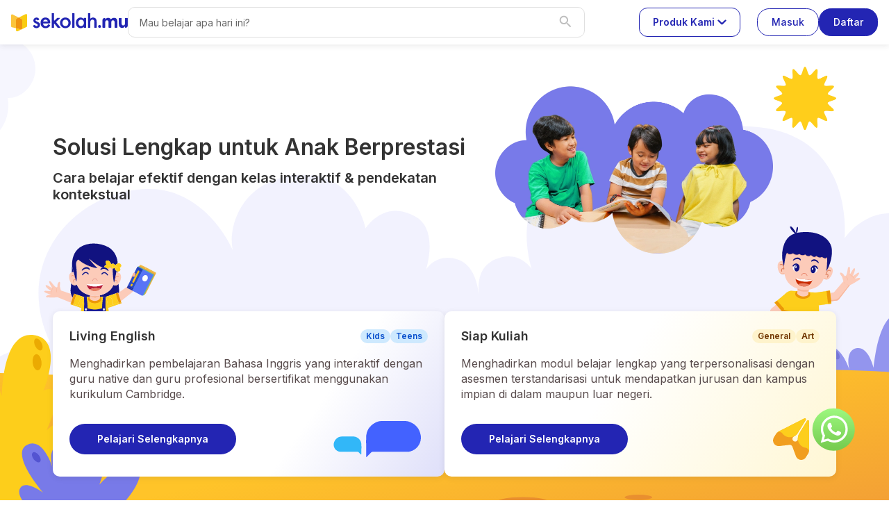

--- FILE ---
content_type: text/html
request_url: https://www.sekolah.mu/
body_size: 2801
content:
<!DOCTYPE html><html lang="id-ID"><head translate="no"><script>dataLayer = [];</script><link rel="manifest" href="https://cdn.sekolah.mu/public/manifest.json"><script>var clevertap = {event:[], profile:[], region : 'sg1', account:[], onUserLogin:[], notifications:[],privacy:[]};
          // replace with the CLEVERTAP_ACCOUNT_ID with the actual ACCOUNT ID value from your Dashboard -> Settings page
         clevertap.account.push({"id": "R74-96Z-8K6Z"});
         clevertap.privacy.push({optOut: false}); //set the flag to true, if the user of the device opts out of sharing their data
         clevertap.privacy.push({useIP: true}); //set the flag to true, if the user agrees to share their IP data

          (function () {
              var wzrk = document.createElement('script');
              wzrk.type = 'text/javascript';
              wzrk.async = true;
              wzrk.src = ('https:' == document.location.protocol ? 'https://d2r1yp2w7bby2u.cloudfront.net' : 'http://static.clevertap.com') + '/js/a.js';
              var s = document.getElementsByTagName('script')[0];
              s.parentNode.insertBefore(wzrk, s);
           })();</script><script>const currentDomain = window.location.host.split('.')[0];
      const GTM_ID = currentDomain === 'smm' ? 'GTM-NNT9DBX' : 'GTM-PH5WQ8H';
      (function(w,d,s,l,i){w[l]=w[l]||[];w[l].push({'gtm.start':
      new Date().getTime(),event:'gtm.js'});var f=d.getElementsByTagName(s)[0],
      j=d.createElement(s),dl=l!='dataLayer'?'&l='+l:'';j.async=true;j.src=
      'https://www.googletagmanager.com/gtm.js?id='+i+dl;f.parentNode.insertBefore(j,f);
      })(window,document,'script','dataLayer', GTM_ID);</script><script src="https://accounts.google.com/gsi/client"></script><meta charset="utf-8"><meta http-equiv="X-UA-Compatible" content="IE=edge"><meta name="viewport" content="width=device-width,initial-scale=1"><meta name="google" content="notranslate"><title>Sekolah.mu | Kelas belajar sesuai minat bakat anak</title><meta name="robots" content="index, follow, max-snippet:-1, max-image-preview:large, max-video-preview:-1"><meta name="description" content="Belajar dari mana saja dengan sistem blended learning, menghadirkan program pilihan untuk murid, sesuai dengan fokus dan impian yang ingin diraih."><meta property="og:site_name" content="Sekolah.mu"><meta property="og:url" content="https://www.sekolah.mu"><meta property="og:type" content="website"><meta property="og:locale" content="id_ID"><meta property="og:title" content="Sekolah.mu | Kelas belajar sesuai minat bakat anak"><meta property="og:description" content="Belajar dari mana saja dengan sistem blended learning, menghadirkan program pilihan untuk murid, sesuai dengan fokus dan impian yang ingin diraih."><meta property="og:image" content="https://cdn.sekolah.mu/assets/home_v4/desktop/yuk-download.webp"><link rel="icon" type="image/x-icon" href="/favicon.ico"><base href="/"><script type="application/ld+json">[
        {
          "@context": "https://schema.org",
          "@type": "OnlineBusiness",
          "name": "Sekolah.mu",
          "legalName": "PT SEMESTA INTEGRASI DIGITAL",
          "address": "Jl. Jeruk Purut Dalam No.33-34, Cilandak Timur, Pasar Minggu, Jakarta Selatan, Indonesia, 12560",
          "email": "suaramu@sekolahmu.co.id",
          "url": "https://www.sekolah.mu",
          "logo": "https://cdn.sekolah.mu/assets/home/footer_logo.jpg"
        },
        {
          "@context": "https://schema.org",
          "@type": "Website",
          "url": "https://www.sekolah.mu",
          "potentialAction": {
            "@type": "SearchAction",
            "target": {
               "@type": "EntryPoint",
               "urlTemplate": "https://www.sekolah.mu/search?keyword={search_term_string}"
            },
            "query-input": "required name=search_term_string"
          },
          "sameAs": [
            "https://www.facebook.com/sekolahmuid",
            "https://www.twitter.com/sekolahmuid",
            "https://www.linkedin.com/company/sekolahmu/",
            "https://www.instagram.com/sekolah.mu",
            "https://www.youtube.com/c/SekolahmuIndonesia"
          ]
        },
        {
          "@context": "https://schema.org",
          "@type": "SoftwareApplication",
          "name": "Sekolah.mu",
          "url": "https://play.google.com/store/apps/details/Sekolah_mu_Eksplorasi_Ilmu_U?id=mu.sekolah.android&amp;hl=id&amp;gl=ID",
          "description": "Aplikasi belajar apa saja dengan metode blended-learning untuk segala jenjang.",
          "operatingSystem": "ANDROID",
          "applicationCategory": "EDUCATION",
          "image": "https://cdn.sekolah.mu/assets/home/footer_logo.jpg",
          "contentRating": "Rated for 3+",
          "author": {
            "@type": "Person",
            "name": "PT Semesta Integrasi Digital",
            "url": "https://www.sekolah.mu"
          },
          "aggregateRating": {
            "@type": "AggregateRating",
            "ratingValue": 4.7,
            "ratingCount": 169021
          },
          "offers": {
            "@type": "Offer",
            "price": 0,
            "category": "free",
            "priceCurrency": "IDR"
          }
        },
        {
          "@context": "http://schema.org",
          "@type": "SoftwareApplication",
          "name": "Sekolah.mu",
          "url": "https://apps.apple.com/id/app/sekolah-mu/id1574670707?l=id",
          "description": "Aplikasi belajar apa saja dengan metode blended-learning untuk segala jenjang.",
          "image": "https://cdn.sekolah.mu/assets/home/footer_logo.jpg",
          "applicationCategory": "EDUCATION",
          "operatingSystem": "Requires iOS 12.0 or later. Compatible with iPhone, iPad and iPod touch.",
          "contentRating": "Rated for 3+",
          "author": {
            "@type": "Person",
            "name": "PT Semesta Integrasi Digital",
            "url": "https://www.sekolah.mu"
          },
          "aggregateRating": {
            "@type": "AggregateRating",
            "ratingValue": 4.4,
            "ratingCount": 75
          },
          "offers": {
            "@type": "Offer",
            "price": 0,
            "category": "free",
            "priceCurrency": "IDR"
          }
        }
      ]</script><script async type="module" src="scripts/contact-us.js"></script><script async type="module" src="scripts/prevent-preload.js"></script><base href="/"><link rel="icon" href="/favicon.ico"><link href="https://unpkg.com/video.js/dist/video-js.css" rel="stylesheet" defer><link rel="preload" as="image" href="https://cdn.sekolah.mu/assets/home_v3/homepage-2880-202203.webp" media="(min-width:700px)"><link rel="preload" as="image" href="https://cdn.sekolah.mu/assets/home_v3/homepage-2880-202203.png" media="(min-width:700px)"><link rel="preload" as="image" href="https://cdn.sekolah.mu/assets/home_v3/homepage-560-202203.webp"><link rel="preload" as="image" href="https://cdn.sekolah.mu/assets/home_v3/homepage-560-202203.png"><link rel="preload" as="image" href="https://cdn.sekolah.mu/assets/home/sekolahmu_logo.svg"><link rel="preconnect" href="https://fonts.gstatic.com"><link rel="preconnect" href="https://stats.g.doubleclick.net"><link rel="preconnect" href="https://www.google-analytics.com"><link rel="preconnect" href="https://connect.facebook.net"><link rel="preconnect" href="https://www.googletagmanager.com"><link rel="preconnect" href="https://firebase.googleapis.com"><link rel="preconnect" href="https://googleads.g.doubleclick.net"><link rel="preconnect" href="https://www.googleadservices.com"><link rel="preconnect" href="https://www.google.co.id"><link rel="preconnect" href="https://www.google.com"><link rel="preconnect" href="https://api.midtrans.com"><link rel="preconnect" href="https://www.youtube.com"><link rel="preconnect" href="https://fonts.googleapis.com"><link rel="preconnect" href="https://vars.hotjar.com"><link rel="preconnect" href="https://script.hotjar.com"><link rel="preconnect" href="https://apis.google.com"><link rel="preconnect" href="https://www.facebook.com"><link rel="preconnect" href="https://www.google-analytics.com"><link rel="preload" as="style" href="https://fonts.googleapis.com/css?family=Open+Sans:300,400,500,600,700|Roboto:400,700&display=swap"><link rel="stylesheet" href="https://fonts.googleapis.com/css?family=Open+Sans:300,400,500,600,700|Roboto:400,700&display=swap" media="print" onload="this.media='all'"><noscript><link rel="stylesheet" href="https://fonts.googleapis.com/css?family=Open+Sans:300,400,500,600,700|Roboto:400,700&display=swap"></noscript><style>html, body {
        /* font-family: 'Open Sans', sans-serif; */
        /* font-family: 'Gotham Book'; */
        /* font-family: 'Gotham Bold'; */
        margin: 0;
        padding: 0;
        font-family: "Open Sans", sans-serif;
      }</style><link href="/css/chunk-vendors.07c0c62e.css" rel="stylesheet"><link href="/css/app.6affe6c9.css" rel="stylesheet"></head><body><noscript><strong>Belajar dari mana saja dengan sistem blended learning, menghadirkan program pilihan untuk murid, sesuai dengan fokus dan impian yang ingin diraih. Silakan aktifkan javascript anda untuk melanjutkan.</strong></noscript><script src="https://cdnjs.cloudflare.com/ajax/libs/mathjax/2.7.2/MathJax.js?config=TeX-AMS_HTML"></script><script src="https://code.jquery.com/jquery-3.4.1.min.js"></script><div id="app"></div><script src="firebase-messaging-sw.js"></script><script src="/js/chunk-vendors.e99e42ff.js"></script><script src="/js/app.32f3ff75.js"></script></body><script async defer src="https://apis.google.com/js/api.js?onload=loadPicker"></script><script async defer src="https://cdnjs.cloudflare.com/ajax/libs/gsap/1.20.3/TweenMax.min.js"></script><script async defer src="https://js.xendit.co/v1/xendit.min.js"></script><script async defer src="https://cdn.sekolah.mu/js/sanitizer.min.js"></script></html>

--- FILE ---
content_type: text/html; charset=UTF-8
request_url: https://www.googletagmanager.com/ns.html?id=GTM-PH5WQ8H
body_size: -210
content:
<!DOCTYPE html>


<html lang=en>
<head>
  <meta charset=utf-8>
  <title>ns</title>
</head>
<body>
  

  

  
  

  

  

  

  

  

  

  

  

  

  

  

  

  

  







































<img height="1" width="1" style="border-style:none;" alt="" src="//www.googleadservices.com/pagead/conversion/AW-652580481/?label=qfkJCMnRoc0BEIGtlrcC&amp;url=https%3A%2F%2Fwww.sekolah.mu%2F&amp;guid=ON&amp;script=0&amp;data="/>













































</body></html>


--- FILE ---
content_type: text/css
request_url: https://career.sekolah.mu/css/app.6affe6c9.css
body_size: 24243
content:
@import url(https://fonts.googleapis.com/css2?family=Inter:wght@400;500;600;700&display=swap);@import url(https://fonts.googleapis.com/css2?family=Roboto:wght@500&display=swap);.footer[data-v-e74128f6]{background-color:#f2f2f2;min-height:290px;padding-bottom:40px}#footer-body[data-v-e74128f6]{color:var(--color-neutral-100);display:-webkit-box;display:-ms-flexbox;display:flex;-webkit-box-align:center;-ms-flex-align:center;align-items:center;-webkit-box-pack:center;-ms-flex-pack:center;justify-content:center;height:100%;-ms-flex-wrap:wrap;flex-wrap:wrap;padding-top:30px}#footer-images[data-v-e74128f6]{margin-right:97px}#icon-store-device[data-v-e74128f6]{display:-webkit-box;display:-ms-flexbox;display:flex;-webkit-box-align:center;-ms-flex-align:center;align-items:center}#footer-menu-right[data-v-e74128f6]{display:-webkit-box;display:-ms-flexbox;display:flex;-webkit-box-align:start;-ms-flex-align:start;align-items:flex-start;height:100%;margin-top:50px}#footer-menu-right a[data-v-e74128f6]{text-decoration:none}.footer-menu[data-v-e74128f6]{margin-left:35px;margin-right:35px}.footer-menu-title[data-v-e74128f6]{font-size:16px;font-weight:600;color:rgba(0,0,0,.5)}.footer-menu-submenu[data-v-e74128f6]{color:rgba(0,0,0,.3);margin-bottom:15px;cursor:pointer}.footer-menu-submenu[data-v-e74128f6]:hover{text-decoration:underline}.sekolahmu-footer-logo[data-v-e74128f6]{width:100%;margin-bottom:15px}@media screen and (max-width:1200px){#footer-body[data-v-e74128f6],#footer-images[data-v-e74128f6]{-webkit-box-orient:vertical;-webkit-box-direction:normal;-ms-flex-direction:column;flex-direction:column}#footer-images[data-v-e74128f6]{display:-webkit-box;display:-ms-flexbox;display:flex;-webkit-box-align:center;-ms-flex-align:center;align-items:center;margin:0}}@media screen and (max-width:990px){.footer-menu-submenu[data-v-e74128f6]{margin-bottom:5px}}@media screen and (max-width:770px){#footer-menu-right[data-v-e74128f6]{-ms-flex-wrap:wrap;flex-wrap:wrap;-webkit-box-align:center!important;-ms-flex-align:center!important;align-items:center!important;-webkit-box-pack:center;-ms-flex-pack:center;justify-content:center;width:100%}.footer-menu[data-v-e74128f6]{-webkit-box-flex:0;-ms-flex:0 0 100%;flex:0 0 100%;flex-direction:column;-webkit-box-pack:center;-ms-flex-pack:center;justify-content:center;margin-bottom:25px}.footer-menu[data-v-e74128f6],.footer-submenu[data-v-e74128f6]{display:-webkit-box;display:-ms-flexbox;display:flex;-webkit-box-orient:vertical;-webkit-box-direction:normal;-ms-flex-direction:column;-webkit-box-align:center;-ms-flex-align:center;align-items:center}.footer-submenu[data-v-e74128f6]{flex-direction:column}}#footer-copyright[data-v-41bd52c0]{min-height:30px;background:#e0e0e0;text-align:center}#copyright[data-v-41bd52c0]{color:rgba(0,0,0,.3);padding-top:5px;padding-bottom:5px}.completion-timer-space[data-v-41bd52c0]{padding-bottom:60px}@media (max-width:770px){#footer-copyright[data-v-41bd52c0]{font-size:14px}}.button-primary-local{background:var(--color-persian-blue-500);border:1px solid var(--color-persian-blue-500);-webkit-box-sizing:border-box;box-sizing:border-box;border-radius:48px;padding:6px 20px;color:var(--color-neutral-100);-webkit-transition:.3s;transition:.3s}.button-primary-local:hover:enabled{color:var(--color-neutral-100);background:var(--color-persian-blue-400);border:1px solid var(--color-persian-blue-400)}.button-secondary-local{background:var(--color-neutral-100);border:1px solid var(--color-persian-blue-500);-webkit-box-sizing:border-box;box-sizing:border-box;border-radius:48px;color:var(--color-persian-blue-500);-webkit-transition:.3s;transition:.3s}.button-secondary-padding{padding:6px 20px}.button-secondary-local:hover:enabled{color:var(--color-persian-blue-400);border:1px solid var(--color-persian-blue-400)}.button-optional-local{background:var(--color-deep-lemon-500);border:1px solid var(--color-deep-lemon-500);color:var(--color-neutral-100);-webkit-box-sizing:border-box;box-sizing:border-box;border-radius:5px;padding:5px 20px;font-weight:600;-webkit-transition:.3s;transition:.3s}.button-optional-local:hover:enabled{background:var(--color-neutral-100);color:var(--color-deep-lemon-500)}.button-link-local{background:none;outline:none;border:none;padding:6px 0;color:var(--color-persian-blue-500)}.button-link-local:hover:enabled{text-decoration:none;cursor:pointer}.button-link-local:disabled{color:var(--color-text-300)}.button-white-solid{background:var(--color-neutral-100);border:1px solid var(--color-neutral-100);-webkit-box-sizing:border-box;box-sizing:border-box;border-radius:20px;padding:5px 20px;color:#333;font-weight:600;-webkit-box-shadow:0 0 4px rgba(0,0,0,.25);box-shadow:0 0 4px rgba(0,0,0,.25);-webkit-transition:.3s;transition:.3s}.button-link-local:focus,.button-optional-local:focus,.button-primary-local:focus,.button-secondary-local:focus{outline:0!important;-webkit-box-shadow:none!important;box-shadow:none!important}.button-secondary-local:disabled{border:2px solid var(--color-neutral-500);background:var(--color-neutral-500);color:var(--color-ui-text-placeholder)}.button-optional-local:disabled,.button-primary-local:disabled{border:1px solid var(--color-neutral-500);color:var(--color-neutral-800);background:var(--color-neutral-500)}.pill-button{border-radius:17.5px!important}.button-small-local{min-height:40px}.button-medium-local{min-height:44px}.button-extra-large-local,.button-large-local{min-height:48px}.button-error{border:1px solid var(--color-crimson-500)}.save-alert[data-v-18dac0e8]{margin:auto;text-align:center;position:fixed;z-index:50;top:130px;left:50%;-webkit-transform:translateX(-50%);transform:translateX(-50%);-webkit-box-shadow:0 2px 8px rgba(0,0,0,.1);box-shadow:0 2px 8px rgba(0,0,0,.1);border:none;border-radius:10px}.alert-success[data-v-18dac0e8]{background:#e0ffe9}.alert-secondary[data-v-18dac0e8]{background:#f2f2f2}@media screen and (max-width:530px){.save-alert[data-v-18dac0e8]{width:250px}}.loading-overlay[data-v-f14f573c]{position:fixed;top:0;left:0;width:100%;height:100%;background-color:rgba(0,0,0,.3);z-index:9999;overflow:hidden}.loading-overlay .loading-content[data-v-f14f573c],.loading-overlay[data-v-f14f573c]{display:-webkit-box;display:-ms-flexbox;display:flex;-webkit-box-align:center;-ms-flex-align:center;align-items:center;-webkit-box-pack:center;-ms-flex-pack:center;justify-content:center}.loading-overlay .loading-content[data-v-f14f573c]{background-color:var(--color-neutral-100);border-radius:20px;padding:16px;-webkit-box-orient:vertical;-webkit-box-direction:normal;-ms-flex-direction:column;flex-direction:column}.loading-overlay .loading-content .dots-animation[data-v-f14f573c]{width:240px}#iframe-kebijakan-privasi[data-v-7d13c474]{border:none;width:100%}.kebijakan-privasi-wrapper[data-v-7d13c474]{display:-webkit-box;display:-ms-flexbox;display:flex;-webkit-box-orient:vertical;-webkit-box-direction:normal;-ms-flex-direction:column;flex-direction:column;-webkit-box-pack:center;-ms-flex-pack:center;justify-content:center;-webkit-box-align:center;-ms-flex-align:center;align-items:center;row-gap:16px}.kebijakan-privasi-wrapper .content-item-wrapper[data-v-7d13c474]{background-color:var(--color-neutral-200);border-radius:10px}.modal-checkbox-wrapper[data-v-7d13c474]{position:sticky;bottom:0;width:100%;background-color:var(--color-neutral-100);padding:16px 0;display:-webkit-box;display:-ms-flexbox;display:flex;-webkit-box-align:center;-ms-flex-align:center;align-items:center;padding-left:2px}[data-v-7d13c474] .frame-container a{color:var(--color-persian-blue-500);text-decoration:none;cursor:pointer}[data-v-7d13c474] .mobile.w-100{max-width:none}.tnc-wrapper[data-v-7d13c474]{color:#333;text-align:justify;margin:16px}a[data-v-7d13c474]{color:#2325b3;text-decoration:none;cursor:pointer}b[data-v-7d13c474]{font-weight:600}.s-font-body-2[data-v-7d13c474]{font-family:Inter,Open Sans,sans-serif!important;font-weight:600!important;font-size:16px!important;line-height:24px!important}.s-font-paragraph-3[data-v-7d13c474]{font-family:Inter,Open Sans,sans-serif!important;font-weight:400!important;font-size:14px!important;line-height:20px!important}@media(max-width:1023px){.s-font-body-2[data-v-7d13c474]{font-size:14px!important;line-height:20px!important}.s-font-paragraph-3[data-v-7d13c474]{font-size:12px!important;line-height:16px!important}}body[data-v-7d13c474]{font-family:Inter,sans-serif;color:#333;text-align:justify;margin:16px}.section-paragraph[data-v-7d13c474]{margin-top:32px;display:flow-root}@media screen and (max-width:425px){body[data-v-7d13c474]{font-size:14px}}.shepherd-element{max-width:512px;border-radius:10px}.shepherd-element[data-popper-placement^=right]{left:27px!important}.shepherd-element[data-popper-placement^=bottom]{top:27px!important}.shepherd-element[data-popper-placement^=bottom]>.shepherd-arrow{margin-left:0!important}.shepherd-element[data-popper-placement^=left]{right:27px!important}.shepherd-element[data-popper-placement^=top]{bottom:27px!important}.shepherd-content{width:auto;background-color:var(--color-neutral-100);padding:24px;border-radius:10px;font-family:Inter,Arial Narrow Bold,sans-serif}.coachmark-sekolahmu-old__wrapper{padding-top:0;gap:8px}.coachmark-sekolahmu-old__icon{width:64px;height:64px;-o-object-fit:contain;object-fit:contain}.coachmark-sekolahmu-old__steps{max-width:100px;word-wrap:normal;position:relative;bottom:-36px;color:var(--color-neutral-600)}.coachmark-sekolahmu-old__next{color:var(--color-neutral-100)!important;font-size:14px;background-color:var(--color-persian-blue-500)!important;border-radius:100px!important;padding:6px 16px!important;width:186px;height:36px}.coachmark-sekolahmu-old__back{background-color:var(--color-neutral-100)!important;color:var(--color-persian-blue-500)!important;padding:0!important;height:36px;outline:none}.coachmark-sekolahmu-old__back-img{width:34px;height:34px}.coachmark-sekolahmu-old-content{margin-left:8px}.coachmark-sekolahmu-old-content h4{margin-bottom:8px;color:var(--color-text-100)}.coachmark-sekolahmu-old-content .font-body-2{color:var(--color-text-200)}.shepherd-footer,.shepherd-header,.shepherd-text{padding:0}.shepherd-cancel-icon span{color:var(--color-neutral-700)}@media screen and (max-width:1023px){.shepherd-element{max-width:362px}.coachmark-sekolahmu-old-content{margin-left:0}.coachmark-sekolahmu-old-content h4{margin-bottom:4px}.coachmark-sekolahmu-old__icon{height:48px;width:48px}}@media screen and (max-width:425px){.shepherd-element{max-width:calc(100% - 32px)!important}}.wysiwyg-html-content img{max-width:100%;height:auto}.wysiwyg-html-content .table{overflow-x:auto}.font-heading-1{font-weight:800!important}.font-heading-1,.font-heading-2{font-family:Inter,sans-serif!important;font-size:32px!important;line-height:48px!important}.font-heading-2{font-weight:600!important}.font-heading-3{font-size:24px!important;line-height:32px!important}.font-heading-3,.font-heading-4{font-family:Inter,sans-serif!important;font-weight:600!important}.font-heading-4{font-size:20px!important;line-height:24px!important}.font-body-1-new{font-size:18px!important}.font-body-1-new,.font-body-2-new{font-family:Inter,sans-serif!important;font-weight:600!important;line-height:24px!important}.font-body-2-new{font-size:16px!important}.font-label-1,.font-label-2,.font-label-3{line-height:24px!important}.font-label-4,.font-label-5,.font-label-6{line-height:16px!important}.font-paragraph-1{font-size:18px!important;font-weight:600!important;line-height:25.2px!important}.font-paragraph-1,.font-paragraph-3{font-family:Inter,sans-serif!important}.font-paragraph-3{font-weight:400!important;font-size:16px!important;line-height:22.4px!important}.font-paragraph-4{line-height:19.6px!important}.font-paragraph-5{line-height:20px!important}.font-paragraph-6{font-family:Inter,sans-serif!important;font-weight:400!important;font-size:12px!important;line-height:17px!important}.font-title-display-XL{font-size:32px!important}.font-subtitle-4-new{font-weight:600!important;font-size:14px!important}.font-body-2-lg,.font-subtitle-4-new{font-family:Inter,sans-serif!important;line-height:24px}.font-body-2-lg{font-weight:600;font-size:16px}.font-label-md-rg-lh20{font-weight:400!important;font-size:14px!important;line-height:20px}.font-inter,.font-label-md-rg-lh20,.font-paragraph-2{font-family:Inter,sans-serif!important}.font-paragraph-2{font-weight:400!important;font-size:18px!important;line-height:25px!important}.font-paragraph-3{font-family:Inter,sans-serif;font-weight:400;font-size:16px;line-height:140%}.font-paragraph-4{font-weight:600!important;line-height:19.6px}.font-paragraph-4,.font-paragraph-5{font-family:Inter,sans-serif!important;font-size:14px!important}.font-paragraph-5{font-weight:400!important;line-height:20px}.font-paragraph-5 strong{font-weight:600}@media screen and (max-width:1023px){.font-heading-2{font-size:24px!important;line-height:32px!important}.font-heading-2,.font-heading-4{font-family:Inter,sans-serif!important;font-weight:600!important}.font-heading-4{font-size:16px!important;line-height:24px!important}}@media screen and (max-width:767px){.font-paragraph-2{font-family:Inter,sans-serif!important;font-weight:400!important;font-size:16px!important;line-height:22.4px!important}}@media screen and (max-width:1023px){.font-body-2-sm{font-family:Inter,sans-serif!important;font-weight:400!important;font-size:14px!important;line-height:24px}}:root{--navbar-height-desktop:64px;--kelasku-header-height-desktop:112px;--min-height-default-layout:calc(100vh - 278px);--height-bottom-sheet-mobile:85vh;--height-bottom-sheet-mobile-expanded:100vh;--color-text-100:#333;--color-text-200:#584b4c;--color-text-300:#676767;--color-neutral-100:#fff;--color-neutral-200:#fafafa;--color-neutral-300:#f2f2f2;--color-neutral-400:#f5f6fa;--color-neutral-450:#ebeeef;--color-neutral-500:#e0e0e0;--color-neutral-600:silver;--color-neutral-700:#bdbdbd;--color-neutral-800:#828282;--color-neutral-900:#3a3a3a;--color-neutral-1000:#000;--color-persian-blue-100:#ebedfe;--color-persian-blue-200:#6364e1;--color-persian-blue-300:#787ae8;--color-persian-blue-400:#5354d1;--color-persian-blue-500:#2325b3;--color-persian-blue-600:#191b99;--color-persian-blue-700:#111280;--color-persian-blue-900:#060755;--color-palatinate-blue-100:#ecedff;--color-cobalt-100:#cee9fe;--color-cobalt-300:#6db0fa;--color-cobalt-400:#4894f5;--color-cobalt-500:#0f68ef;--color-cobalt-550:#4e8dd5;--color-cobalt-600:#0a50cd;--color-cobalt-700:#073bac;--color-cobalt-900:#021d72;--color-mint-100:#cafadf;--color-mint-200:#eaffe7;--color-mint-300:#61e3b3;--color-mint-400:#39c7a0;--color-mint-500:#08a387;--color-mint-600:#058c80;--color-mint-700:#047475;--color-mint-900:#013f4e;--color-eucalyptus-100:#dcfce3;--color-eucalyptus-300:#96f1ba;--color-eucalyptus-400:#78e4ad;--color-eucalyptus-500:#4ed39d;--color-eucalyptus-600:#39b58f;--color-eucalyptus-650:#40ad97;--color-eucalyptus-700:#279780;--color-eucalyptus-900:#0e6564;--color-crimson-100:#ffe4d7;--color-crimson-300:#ff9c87;--color-crimson-400:#ff7669;--color-crimson-500:#ff3838;--color-crimson-600:#db2838;--color-crimson-700:#b71c37;--color-crimson-900:#7a0a31;--color-gamboge-100:#fef3cc;--color-gamboge-300:#f9ce68;--color-gamboge-400:#f3b943;--color-gamboge-500:#ec9808;--color-gamboge-550:#ebaa4b;--color-gamboge-600:#ca7a05;--color-gamboge-700:#a96004;--color-gamboge-900:#713701;--color-deep-lemon-100:#fef9d1;--color-deep-lemon-200:#fffbe7;--color-deep-lemon-300:#fee776;--color-deep-lemon-400:#fdde53;--color-deep-lemon-500:#fdce1b;--color-deep-lemon-600:#d9ac13;--color-deep-lemon-700:#b68b0d;--color-deep-lemon-900:#795705;--color-royal-navy-100:#eaf7ff;--color-royal-navy-500:#006ad3;--color-medium-shadow:rgba(51,51,51,0.1);--color-persian-shadow:rgba(35,37,179,0.15);--color-ui-text-primary:var(--color-text-100);--color-ui-text-secondary:var(--color-text-300);--color-ui-text-placeholder:#979797;--color-illustration-blue-100:#e9e8f6;--color-background-blue-100:#464cc6;--color-prosperity-card:#f3fff5;--color-achievement-card:#fff9e9;--color-divider:#f3f1f1;--color-neutral-other-100:#e0ffe9;--homepage-mobile-background:rgba(210,211,251,0.6);--surface-background:#f5f8fa;--color-state-active:#ecedff;--color-bakcground-banner-academic-year:#080a88;--backgorund-banner-academic-year:linear-gradient(90.61deg,#2325b3 0.4%,#787ae8 103.97%);--bakcground-card-information-dashboard-1:#e4eaff;--bakcground-card-information-dashboard-2:#ffe7ce;--bakcground-card-information-dashboard-3:#dceee6;--bakcground-card-information-dashboard-4:#fff1cb;--filter-color-ui-text-primary:invert(14%) sepia(0%) saturate(14%) hue-rotate(174deg) brightness(93%) contrast(81%);--filter-color-ui-text-secondary:invert(43%) sepia(0%) saturate(430%) hue-rotate(221deg) brightness(90%) contrast(88%);--filter-color-ui-text-placeholder:invert(56%) sepia(22%) saturate(0%) hue-rotate(184deg) brightness(102%) contrast(97%);--filter-color-persian-blue-400:brightness(0) saturate(100%) invert(25%) sepia(94%) saturate(1705%) hue-rotate(229deg) brightness(94%) contrast(82%);--filter-color-persian-blue-500:invert(14%) sepia(57%) saturate(5710%) hue-rotate(241deg) brightness(83%) contrast(104%);--filter-color-neutral-800:invert(45%) sepia(18%) saturate(0%) hue-rotate(210deg) brightness(109%) contrast(113%);--element-red-500:#f6695e;--color-ui-text-main-title:#1a2e5a;--color-ui-text-success:#27ae60;--color-ui-text-error:#eb5757;--color-ui-text-blue:#1e2058;--main-font-color:#333;--secondary-font-color:#828282;--highlight-font-color:#3498db;--white-font-color:#fff;--main-header-color:#1a2e5a;--error-color:#eb5757;--disable-color:#e0e0e0;--success-color:#27ae60;--link-color:#3498db;--transcript-main-color:var(--color-persian-blue-400);--color-ui-text-link:#3498db;--color-ui-text-white:#fff;--color-ui-text-tertiary:#bdbdbd;--color-ui-text-tertiary-2:#979797;--color-brand-primary-yellow:#ffc429;--color-brand-primary-navy:#1a2e5a;--color-ui-element-soft-blue:#56ccf2;--color-ui-element-light-blue:#e1f4ff;--color-ui-element-blue:#3498db;--color-ui-element-blue-2:#3c87f8;--color-ui-element-blue-3:#0f68ef;--color-ui-element-blue-cobalt:#cee9fe;--color-ui-element-navy:#1a2e5a;--color-ui-element-soft-green:#6fcf97;--color-ui-element-green:#27ae60;--color-ui-element-dark-green:#219653;--color-ui-element-snow:#f2f2f2;--color-ui-element-smoke-grey:#e0e0e0;--color-ui-element-grey:#bdbdbd;--color-ui-element-dark-grey:#828282;--color-ui-element-bold-grey:#4f4f4f;--color-ui-element-black:#333;--color-ui-element-yellow:#ffc429;--color-ui-element-yellow-lime:#fdce1b;--color-ui-element-orange:#f2994a;--color-ui-element-orange-600:#db7818;--color-ui-element-orange-500:#f92;--color-ui-element-red:#eb5757;--color-ui-element-overlay:rgba(51,51,51,0.5);--color-ui-element-soft-red:#fa7878;--color-ui-element-dark-neutral:#c3c3c3;--color-ui-element-yellow-light-shade:#ffea9e;--color-background-snow:#f2f2f2;--color-background-lite:#fafafa;--color-background-white:#fff;--color-background-soft-blue:#e6f6ff;--color-background-soft-yellow:#fff6e0;--color-text-300-filter:brightness(0) saturate(100%) invert(35%) sepia(17%) saturate(0%) hue-rotate(182deg) brightness(102%) contrast(76%);--banner-dashboard-gradient:linear-gradient(90.56deg,var(--color-persian-blue-400) 19.4%,#9fa1fc 103.99%)}.text-100{color:var(--color-text-100)!important}.text-200,.text-wizards-spell{color:var(--color-text-200)!important}.text-crimson-500{color:var(--color-crimson-500)!important}.text-crimson-600{color:var(--color-crimson-600)!important}.text-placeholder{color:var(--color-ui-text-placeholder)}.text-300,.text-gargoyle{color:var(--color-ui-text-secondary)}.text-persian-blue-500{color:var(--color-persian-blue-500)!important}.text-persian-blue-700{color:var(--color-persian-blue-700)}.text-persian-blue-900{color:var(--color-persian-blue-900)!important}.text-eucalyptus-600{color:var(--color-eucalyptus-600)}.text-eucalyptus-700{color:var(--color-eucalyptus-700)}.text-crimson-600{color:var(--color-crimson-600)}.text-ui-primary{color:var(--color-ui-text-primary)}.text-neutral-100{color:var(--color-neutral-100)!important}.text-neutral-800{color:var(--color-neutral-800)}.text-300{color:var(--color-text-300)}.text-error{color:var(--color-ui-text-error)!important}.text-deep-lemon-700{color:var(--color-deep-lemon-700)!important}.text-mint-500{color:var(--color-mint-500)!important}.persian-blue-400{color:var(--color-persian-blue-400)}.persian-blue-900{color:var(--color-persian-blue-900)}.color-divider{border-color:var(--color-divider)}@media screen and (max-width:700px){:root{--homepage-mobile-background:rgba(96,96,191,0.12549019607843137)}}:root{--spacing-1:8px;--spacing-2:16px;--spacing-3:24px;--spacing-4:32px;--spacing-5:40px;--spacing-7:48px;--spacing-7:56px;--spacing-8:64px;--spacing-9:72px;--spacing-10:80px}.modal .modal-s_modal{max-width:304px;width:304px}.modal .modal-quiz_warning{max-width:328px;width:328px}.modal-quiz-warning-body-padding{padding:24px 16px 32px 16px!important}.modal .modal-cropper{max-width:337px;width:337px;max-height:337px;height:337px}.modal .modal-alert{width:304px}.modal .modal-sm.modal-dialog-centered{max-width:306px}.modal .modal-content{border-radius:10px}.modal .modal-agreement{width:512px}.modal .modal-bill_detail{width:304px;max-width:304px;max-height:418px}.modal .modal-external-school{max-width:768px!important;width:768px!important;height:520px!important}.modal-bill-content{max-height:418px}.voucher-large{width:420px!important;max-height:520px!important}.modal .modal-payment_scheme{width:382px;max-height:520px}.modal .modal-rating-form{width:602px;max-width:602px;max-height:460px}.modal .modal-lp-error-modal{width:560px;max-width:560px}.modal .modal-base-modal{width:768px;max-width:768px;max-height:520px}.modal .modal-kebijakan-privasi{width:1008px;max-width:1008px;max-height:680px;height:680px}.modal .modal-instruction{width:768px;max-width:768px}.modal .modal-instruction,.modal .modal-instruction .modal-content{height:520px;max-height:520px}.modal-dialog.modal-email-information{max-width:unset;width:520px;-webkit-box-sizing:border-box;box-sizing:border-box}.modal .modal-onboarding{width:560px;max-width:560px}.onboarding-body-modal{padding:24px!important}.modal .modal-status-v2{width:304px;max-width:304px}@media screen and (min-width:768px){.modal .modal-cropper{max-width:600px;width:600px;max-height:418px;height:418px}.modal .modal-bill_detail{width:768px;max-width:768px;max-height:520px}.modal-bill-content{max-height:520px}}.one-line-ellipsis,.three-line-ellipsis,.two-line-ellipsis{word-break:break-word;overflow:hidden;text-overflow:ellipsis;display:-webkit-box;-webkit-box-orient:vertical}.one-line-ellipsis{-webkit-line-clamp:1}.two-line-ellipsis{-webkit-line-clamp:2}.three-line-ellipsis{-webkit-line-clamp:3}.min-width-fit-content{min-width:-webkit-fit-content;min-width:-moz-fit-content;min-width:fit-content}.max-width-fit-content{max-width:-webkit-fit-content;max-width:-moz-fit-content;max-width:fit-content}:root{--ff-primary:"Inter",sans-serif}.ff-primary{font-family:var(--ff-primary)!important}.fs-12{font-size:12px}.fs-14{font-size:14px!important}.fs-15{font-size:15px}.fs-16{font-size:16px}.fs-18{font-size:18px}.fs-24{font-size:24px}.fs-28{font-size:28px}.fs-32{font-size:32px!important}.fw-400{font-weight:400!important}.fw-600{font-weight:600!important}.fd-fallback{font-display:fallback}.fd-swap{font-display:swap}.fl-16{line-height:16px}.fl-17{line-height:17px}.fl-19{line-height:19px}.fl-20{line-height:20px}.fl-24{line-height:24px}.fl-42{line-height:42px}.fc-primary{color:var(--color-text-100)}.fc-secondary{color:var(--color-text-200)}.fc-tertiary{color:var(--color-text-300)}.strike-through{text-decoration:line-through}.naked-button{background:none;display:-webkit-box;display:-ms-flexbox;display:flex;-webkit-box-align:center;-ms-flex-align:center;align-items:center}.naked-button,.naked-button:focus{border:none;outline:none}.btn-h-36{min-height:36px;min-height:36px!important}.btn-h-40{min-height:40px!important}.v-popper__popper[data-popper-placement^=bottom] .v-popper__arrow-inner,.v-popper__popper[data-popper-placement^=bottom] .v-popper__arrow-outer{border-top-width:0;border-left-width:10px;border-right-width:10px;border-bottom-width:20px}.v-popper__popper[data-popper-placement^=top] .v-popper__arrow-inner,.v-popper__popper[data-popper-placement^=top] .v-popper__arrow-outer{border-top-width:20px;border-left-width:10px;border-right-width:10px;border-bottom-width:0}.v-popper__popper[data-popper-placement^=left] .v-popper__arrow-inner,.v-popper__popper[data-popper-placement^=left] .v-popper__arrow-outer{border-top-width:10px;border-left-width:20px;border-right-width:0;border-bottom-width:10px}.v-popper__popper[data-popper-placement^=right] .v-popper__arrow-inner,.v-popper__popper[data-popper-placement^=right] .v-popper__arrow-outer{border-top-width:10px;border-left-width:0;border-right-width:20px;border-bottom-width:10px;left:-18px!important}.v-popper__popper[data-popper-placement^=bottom] .v-popper__arrow-inner,.v-popper__popper[data-popper-placement^=bottom] .v-popper__arrow-outer{top:-18px!important}.Vue-Toastification__container{padding:16px}@media only screen and (max-width:600px){.Vue-Toastification__container.bottom-center{margin-bottom:16px}}#base-app,body{height:100vh}*{color:inherit}a{text-decoration:none}a.dropdown-item.active,a.dropdown-item:active{background-color:var(--color-neutral-100)!important}#image-resizer img{width:100%;-o-object-fit:contain;object-fit:contain}.alert-wrapper{display:-webkit-box;display:-ms-flexbox;display:flex;-webkit-box-align:center;-ms-flex-align:center;align-items:center;gap:10px}.alert-close-button{margin-left:10px}::-webkit-scrollbar{-webkit-appearance:none;width:4px;background:#bdbdbd}::-webkit-scrollbar-thumb{border-radius:4px;background-color:rgba(0,0,0,.5);-webkit-box-shadow:0 0 1px hsla(0,0%,100%,.5);box-shadow:0 0 1px hsla(0,0%,100%,.5)}@font-face{font-family:Gotham Bold;src:url(../fonts/GothamSSm-Bold.2071eb32.ttf)}@font-face{font-family:Gotham Book;src:url(../fonts/GothamSSm-Medium.3cc225a9.ttf)}@font-face{font-family:Catalunya;src:url(../fonts/Catalunya-demo.41fee04f.ttf)}@font-face{font-family:hind_gunturbold;src:url(../fonts/HindGuntur-Bold.b099ff49.ttf);font-weight:400;font-style:normal}@font-face{font-family:hind_gunturlight;src:url(../fonts/HindGuntur-Light.a0de5a39.ttf);font-weight:400;font-style:normal}@font-face{font-family:hind_gunturmedium;src:url(../fonts/HindGuntur-Medium.88095570.ttf);font-weight:400;font-style:normal}@font-face{font-family:hind_gunturregular;src:url(../fonts/HindGuntur-Regular.c8f866d6.ttf);font-weight:400;font-style:normal}@font-face{font-family:hind_guntursemibold;src:url(../fonts/HindGuntur-SemiBold.618b9ab5.ttf);font-weight:400;font-style:normal}.gotham-bold{font-family:Gotham Bold}.gotham-book{font-family:Gotham Book}.open-sans{font-family:Open Sans,sans-serif}.catalunya-font{font-family:Catalunya}.hind-guntur-bold{font-family:hind_gunturbold}.hind-guntur-light{font-family:hind_gunturlight}.hind-guntur-medium{font-family:hind_gunturmedium}.hind-guntur-regular{font-family:hind_gunturregular}.hind-guntur-semi-bold{font-family:hind_guntursemibold}.component-fade-enter-active,.component-fade-leave-active{-webkit-transition:opacity .3s ease;transition:opacity .3s ease}.component-fade-enter,.component-fade-leave-active{opacity:0}:root{scroll-behavior:smooth;font-family:Open Sans,sans-serif}:focus{outline:none}.fade-enter-active,.fade-leave-active{-webkit-transition:.3s;transition:.3s}.fade-enter,.fade-leave-to{opacity:0}code{white-space:pre}.font-normal{font-weight:400}.font-normal,.font-semibold{font-style:normal;font-size:14px}.font-semibold{font-weight:600}.font-bold{font-style:normal;font-weight:700;font-size:14px}.primary-font-color{color:var(--color-ui-text-primary)}.secondary-font-color{color:var(--color-neutral-800)}.highlight-font-color{color:var(--color-persian-blue-500)}.white-font-color{color:var(--color-neutral-100)}:root{--todo-card-program-name-width:375px;--todo-card-activity-name-width:375px}.unrotate-class{-webkit-transform:rotate(0deg);transform:rotate(0deg)}.rotate-class,.unrotate-class{-webkit-transition:.3s;transition:.3s}.rotate-class{-webkit-transform:rotate(180deg);transform:rotate(180deg)}.cursor-pointer{cursor:pointer}.cropper-crop-box,.cropper-view-box{border-radius:50%;outline:0!important}.cropper-view-box{-webkit-box-shadow:0 0 0 0 #000;box-shadow:0 0 0 0 #000;outline:0;outline-color:#333}.cropper-point{display:none}.cropper-face{background:none!important}.cropper-line{display:none!important}.custom-checkbox .custom-control-input:checked~.custom-control-label:before{background-color:var(--color-persian-blue-500)}.custom-checkbox .custom-control-input:checked:focus~.custom-control-label:before,.custom-checkbox .custom-control-input:focus~.custom-control-label:before{-webkit-box-shadow:0 0 0 1px var(--color-neutral-100),0 0 0 .2rem var(--color-persian-blue-100);box-shadow:0 0 0 1px var(--color-neutral-100),0 0 0 .2rem var(--color-persian-blue-100)}.custom-checkbox .custom-control-input:active~.custom-control-label:before{background-color:var(--color-persian-blue-300)}.xmx-icon-double-left:after,.xmx-icon-double-left:before,.xmx-icon-double-right:after,.xmx-icon-double-right:before,.xmx-icon-left:before,.xmx-icon-right:before{content:"";position:relative;top:-1px;display:inline-block;width:10px;height:10px;vertical-align:middle;border-style:solid;border-color:currentColor;border-width:2px 0 0 2px;border-radius:1px;-webkit-box-sizing:border-box;box-sizing:border-box;-webkit-transform-origin:center;transform-origin:center;-webkit-transform:rotate(-45deg) scale(.7);transform:rotate(-45deg) scale(.7)}.xmx-icon-double-left:after{left:-4px}.xmx-icon-double-right:before{left:4px}.xmx-icon-double-right:after,.xmx-icon-double-right:before,.xmx-icon-right:before{-webkit-transform:rotate(135deg) scale(.7);transform:rotate(135deg) scale(.7)}.xmx-btn{-webkit-box-sizing:border-box;box-sizing:border-box;line-height:1;font-size:14px;font-weight:500;padding:7px 15px;margin:0;cursor:pointer;background-color:transparent;outline:none;border:1px solid rgba(0,0,0,.1);border-radius:4px;color:#555;white-space:nowrap}.xmx-btn:hover{border-color:#787ae8;color:#787ae8}.xmx-btn.disabled,.xmx-btn:disabled{color:#ccc;cursor:not-allowed}.xmx-btn-text{border:0;padding:0 4px;text-align:left;line-height:inherit}.xmx-scrollbar{height:100%}.xmx-scrollbar:hover .xmx-scrollbar-track{opacity:1}.xmx-scrollbar-wrap{height:100%;overflow-x:hidden;overflow-y:auto}.xmx-scrollbar-track{position:absolute;top:2px;right:2px;bottom:2px;width:6px;z-index:1;border-radius:4px;opacity:0;-webkit-transition:opacity .24s ease-out;transition:opacity .24s ease-out}.xmx-scrollbar-track .xmx-scrollbar-thumb{position:absolute;width:100%;height:0;cursor:pointer;border-radius:inherit;background-color:rgba(144,147,153,.3);-webkit-transition:background-color .3s;transition:background-color .3s}.xmx-zoom-in-down-enter-active,.xmx-zoom-in-down-leave-active{opacity:1;-webkit-transform:scaleY(1);transform:scaleY(1);-webkit-transition:opacity .3s cubic-bezier(.23,1,.32,1),-webkit-transform .3s cubic-bezier(.23,1,.32,1);transition:opacity .3s cubic-bezier(.23,1,.32,1),-webkit-transform .3s cubic-bezier(.23,1,.32,1);transition:transform .3s cubic-bezier(.23,1,.32,1),opacity .3s cubic-bezier(.23,1,.32,1);transition:transform .3s cubic-bezier(.23,1,.32,1),opacity .3s cubic-bezier(.23,1,.32,1),-webkit-transform .3s cubic-bezier(.23,1,.32,1);-webkit-transform-origin:center top;transform-origin:center top}.xmx-zoom-in-down-enter,.xmx-zoom-in-down-enter-from,.xmx-zoom-in-down-leave-to{opacity:0;-webkit-transform:scaleY(0);transform:scaleY(0)}.xmx-datepicker{position:relative;display:inline-block;width:210px}.xmx-datepicker svg{width:1em;height:1em;vertical-align:-.15em;fill:currentColor;overflow:hidden}.xmx-datepicker-range{width:320px}.xmx-datepicker-inline{width:auto}.xmx-input-wrapper{position:relative}.xmx-input{display:inline-block;-webkit-box-sizing:border-box;box-sizing:border-box;width:100%;height:34px;padding:6px 30px;padding-left:10px;font-size:14px;line-height:1.4;color:#555;background-color:#fff;border:1px solid #ccc;border-radius:4px;-webkit-box-shadow:inset 0 1px 1px rgba(0,0,0,.075);box-shadow:inset 0 1px 1px rgba(0,0,0,.075)}.xmx-input:focus,.xmx-input:hover{border-color:#2325b3}.xmx-input.disabled,.xmx-input:disabled{color:#ccc;background-color:#f3f3f3;border-color:#ccc;cursor:not-allowed}.xmx-input:focus{outline:none}.xmx-input::-ms-clear{display:none}.xmx-icon-calendar,.xmx-icon-clear{position:absolute;top:50%;right:8px;-webkit-transform:translateY(-50%);transform:translateY(-50%);font-size:16px;line-height:1;color:rgba(0,0,0,.5);vertical-align:middle}.xmx-icon-clear{cursor:pointer}.xmx-icon-clear:hover{color:rgba(0,0,0,.8)}.xmx-datepicker-main{font:14px/1.5 Helvetica Neue,Helvetica,Arial,Microsoft Yahei,sans-serif;color:#555;background-color:#fff;border:1px solid #fff}.xmx-datepicker-popup{position:absolute;margin-top:1px;margin-bottom:1px;-webkit-box-shadow:0 6px 12px rgba(0,0,0,.175);box-shadow:0 6px 12px rgba(0,0,0,.175);z-index:2001}.xmx-datepicker-sidebar{float:left;-webkit-box-sizing:border-box;box-sizing:border-box;width:100px;padding:6px;overflow:auto}.xmx-datepicker-sidebar+.xmx-datepicker-content{margin-left:100px;border-left:1px solid #fff}.xmx-datepicker-body{position:relative;-webkit-user-select:none;-moz-user-select:none;-ms-user-select:none;user-select:none}.xmx-btn-shortcut{display:block;padding:0 6px;line-height:24px}.xmx-range-wrapper{display:-webkit-box;display:-ms-flexbox;display:flex}@media(max-width:750px){.xmx-range-wrapper{-webkit-box-orient:vertical;-webkit-box-direction:normal;-ms-flex-direction:column;flex-direction:column}}.xmx-datepicker-header{padding:6px 8px;border-bottom:1px solid #fff}.xmx-datepicker-footer{padding:6px 8px;text-align:right;border-top:1px solid #fff}.xmx-calendar{-webkit-box-sizing:border-box;box-sizing:border-box;width:248px;padding:6px 12px}.xmx-calendar+.xmx-calendar{border-left:1px solid #fff}.xmx-calendar-header,.xmx-time-header{-webkit-box-sizing:border-box;box-sizing:border-box;height:34px;line-height:34px;text-align:center;overflow:hidden}.xmx-btn-icon-double-left,.xmx-btn-icon-left{float:left}.xmx-btn-icon-double-right,.xmx-btn-icon-right{float:right}.xmx-calendar-header-label{font-size:14px}.xmx-calendar-decade-separator{margin:0 2px}.xmx-calendar-decade-separator:after{content:"~"}.xmx-calendar-content{position:relative;height:224px;-webkit-box-sizing:border-box;box-sizing:border-box}.xmx-calendar-content .cell{cursor:pointer}.xmx-calendar-content .cell:hover{color:#555;background-color:rgb(248.25,248.35,253.85)}.xmx-calendar-content .cell.active{color:#fff;background-color:#787ae8}.xmx-calendar-content .cell.hover-in-range,.xmx-calendar-content .cell.in-range{color:#555;background-color:rgb(234.75,235.05,251.55)}.xmx-calendar-content .cell.disabled{cursor:not-allowed;color:#ccc;background-color:#f3f3f3}.xmx-calendar-week-mode .xmx-date-row{cursor:pointer}.xmx-calendar-week-mode .xmx-date-row:hover{background-color:rgb(248.25,248.35,253.85)}.xmx-calendar-week-mode .xmx-date-row.xmx-active-week{background-color:rgb(234.75,235.05,251.55)}.xmx-calendar-week-mode .xmx-date-row .cell.active,.xmx-calendar-week-mode .xmx-date-row .cell:hover{color:inherit;background-color:transparent}.xmx-week-number{opacity:.5}.xmx-table{table-layout:fixed;border-collapse:separate;border-spacing:0;width:100%;height:100%;-webkit-box-sizing:border-box;box-sizing:border-box;text-align:center}.xmx-table th{font-weight:500}.xmx-table td,.xmx-table th{padding:0;vertical-align:middle}.xmx-table-date td,.xmx-table-date th{height:32px;font-size:12px}.xmx-table-date .today{color:rgb(133.5,135.3,234.3)}.xmx-table-date .cell.not-current-month{color:#ccc;background:none}.xmx-time{-webkit-box-flex:1;-ms-flex:1;flex:1;width:224px;background:#fff}.xmx-time+.xmx-time{border-left:1px solid #fff}.xmx-calendar-time{position:absolute;top:0;left:0;width:100%;height:100%}.xmx-time-header{border-bottom:1px solid #fff}.xmx-time-content{height:224px;-webkit-box-sizing:border-box;box-sizing:border-box;overflow:hidden}.xmx-time-columns{display:-webkit-box;display:-ms-flexbox;display:flex;width:100%;height:100%;overflow:hidden}.xmx-time-column{-webkit-box-flex:1;-ms-flex:1;flex:1;position:relative;border-left:1px solid #fff;text-align:center}.xmx-time-column:first-child{border-left:0}.xmx-time-column .xmx-time-list{margin:0;padding:0;list-style:none}.xmx-time-column .xmx-time-list:after{content:"";display:block;height:192px}.xmx-time-column .xmx-time-item{cursor:pointer;font-size:12px;height:32px;line-height:32px}.xmx-time-column .xmx-time-item:hover{color:#555;background-color:rgb(248.25,248.35,253.85)}.xmx-time-column .xmx-time-item.active{color:#787ae8;background-color:transparent;font-weight:700}.xmx-time-column .xmx-time-item.disabled{cursor:not-allowed;color:#ccc;background-color:#f3f3f3}.xmx-time-option{cursor:pointer;padding:8px 10px;font-size:14px;line-height:20px}.xmx-time-option:hover{color:#555;background-color:rgb(248.25,248.35,253.85)}.xmx-time-option.active{color:#787ae8;background-color:transparent;font-weight:700}.xmx-time-option.disabled{cursor:not-allowed;color:#ccc;background-color:#f3f3f3}.s-m-1{margin:2px}.s-mt-1{margin-top:2px}.s-mr-1{margin-right:2px}.s-mb-1{margin-bottom:2px}.s-ml-1,.s-mx-1{margin-left:2px}.s-mx-1{margin-right:2px}.s-my-1{margin-top:2px;margin-bottom:2px}.s-m-2{margin:4px}.s-mt-2{margin-top:4px}.s-mr-2{margin-right:4px}.s-mb-2{margin-bottom:4px}.s-ml-2,.s-mx-2{margin-left:4px}.s-mx-2{margin-right:4px}.s-my-2{margin-top:4px;margin-bottom:4px}.s-m-3{margin:8px}.s-mt-3{margin-top:8px}.s-mr-3{margin-right:8px}.s-mb-3{margin-bottom:8px}.s-ml-3,.s-mx-3{margin-left:8px}.s-mx-3{margin-right:8px}.s-my-3{margin-top:8px;margin-bottom:8px}.s-m-4{margin:12px}.s-mt-4{margin-top:12px}.s-mr-4{margin-right:12px}.s-mb-4{margin-bottom:12px}.s-ml-4,.s-mx-4{margin-left:12px}.s-mx-4{margin-right:12px}.s-my-4{margin-top:12px;margin-bottom:12px}.s-m-5{margin:16px}.s-mt-5{margin-top:16px}.s-mr-5{margin-right:16px}.s-mb-5{margin-bottom:16px}.s-ml-5,.s-mx-5{margin-left:16px}.s-mx-5{margin-right:16px}.s-my-5{margin-top:16px;margin-bottom:16px}.s-m-6{margin:24px}.s-mt-6{margin-top:24px}.s-mr-6{margin-right:24px}.s-mb-6{margin-bottom:24px}.s-ml-6,.s-mx-6{margin-left:24px}.s-mx-6{margin-right:24px}.s-my-6{margin-top:24px;margin-bottom:24px}.s-m-7{margin:32px}.s-mt-7{margin-top:32px}.s-mr-7{margin-right:32px}.s-mb-7{margin-bottom:32px}.s-ml-7,.s-mx-7{margin-left:32px}.s-mx-7{margin-right:32px}.s-my-7{margin-top:32px;margin-bottom:32px}.s-m-8{margin:40px}.s-mt-8{margin-top:40px}.s-mr-8{margin-right:40px}.s-mb-8{margin-bottom:40px}.s-ml-8,.s-mx-8{margin-left:40px}.s-mx-8{margin-right:40px}.s-my-8{margin-top:40px;margin-bottom:40px}.s-m-9{margin:48px}.s-mt-9{margin-top:48px}.s-mr-9{margin-right:48px}.s-mb-9{margin-bottom:48px}.s-ml-9,.s-mx-9{margin-left:48px}.s-mx-9{margin-right:48px}.s-my-9{margin-top:48px;margin-bottom:48px}.s-m-10{margin:64px}.s-mt-10{margin-top:64px}.s-mr-10{margin-right:64px}.s-mb-10{margin-bottom:64px}.s-ml-10,.s-mx-10{margin-left:64px}.s-mx-10{margin-right:64px}.s-my-10{margin-top:64px;margin-bottom:64px}.s-p-1{padding:2px}.s-pt-1{padding-top:2px}.s-pr-1{padding-right:2px}.s-pb-1{padding-bottom:2px}.s-pl-1{padding-left:2px}.s-px-1{padding-left:2px!important;padding-right:2px!important}.s-py-1{padding-top:2px;padding-bottom:2px}.s-p-2{padding:4px}.s-pt-2{padding-top:4px}.s-pr-2{padding-right:4px}.s-pb-2{padding-bottom:4px}.s-pl-2{padding-left:4px}.s-px-2{padding-left:4px!important;padding-right:4px!important}.s-py-2{padding-top:4px;padding-bottom:4px}.s-p-3{padding:8px}.s-pt-3{padding-top:8px}.s-pr-3{padding-right:8px}.s-pb-3{padding-bottom:8px}.s-pl-3{padding-left:8px}.s-px-3{padding-left:8px!important;padding-right:8px!important}.s-py-3{padding-top:8px;padding-bottom:8px}.s-p-4{padding:12px}.s-pt-4{padding-top:12px}.s-pr-4{padding-right:12px}.s-pb-4{padding-bottom:12px}.s-pl-4{padding-left:12px}.s-px-4{padding-left:12px!important;padding-right:12px!important}.s-py-4{padding-top:12px;padding-bottom:12px}.s-p-5{padding:16px}.s-pt-5{padding-top:16px}.s-pr-5{padding-right:16px}.s-pb-5{padding-bottom:16px}.s-pl-5{padding-left:16px}.s-px-5{padding-left:16px!important;padding-right:16px!important}.s-py-5{padding-top:16px;padding-bottom:16px}.s-p-6{padding:24px}.s-pt-6{padding-top:24px}.s-pr-6{padding-right:24px}.s-pb-6{padding-bottom:24px}.s-pl-6{padding-left:24px}.s-px-6{padding-left:24px!important;padding-right:24px!important}.s-py-6{padding-top:24px;padding-bottom:24px}.s-p-7{padding:32px}.s-pt-7{padding-top:32px}.s-pr-7{padding-right:32px}.s-pb-7{padding-bottom:32px}.s-pl-7{padding-left:32px}.s-px-7{padding-left:32px!important;padding-right:32px!important}.s-py-7{padding-top:32px;padding-bottom:32px}.s-p-8{padding:40px}.s-pt-8{padding-top:40px}.s-pr-8{padding-right:40px}.s-pb-8{padding-bottom:40px}.s-pl-8{padding-left:40px}.s-px-8{padding-left:40px!important;padding-right:40px!important}.s-py-8{padding-top:40px;padding-bottom:40px}.s-p-9{padding:48px}.s-pt-9{padding-top:48px}.s-pr-9{padding-right:48px}.s-pb-9{padding-bottom:48px}.s-pl-9{padding-left:48px}.s-px-9{padding-left:48px!important;padding-right:48px!important}.s-py-9{padding-top:48px;padding-bottom:48px}.s-p-10{padding:64px}.s-pt-10{padding-top:64px}.s-pr-10{padding-right:64px}.s-pb-10{padding-bottom:64px}.s-pl-10{padding-left:64px}.s-px-10{padding-left:64px!important;padding-right:64px!important}.s-py-10{padding-top:64px;padding-bottom:64px}.s-gap-1{gap:2px}.s-gap-2{gap:4px}.s-gap-3{gap:8px}.s-gap-4{gap:12px}.s-gap-5{gap:16px}.s-gap-6{gap:24px}.s-gap-7{gap:32px}.s-gap-8{gap:40px}.s-gap-9{gap:48px}.s-gap-10{gap:64px}.inter-small-bold{font-weight:600!important}.inter-small-bold,.inter-small-normal{font-family:Inter,Open Sans,sans-serif!important;font-size:12px!important}.inter-small-normal{font-weight:400!important}.inter-medium_small-bold{font-weight:600!important}.inter-medium_small-bold,.inter-medium_small-normal{font-family:Inter,Open Sans,sans-serif!important;font-size:14px!important}.inter-medium_small-normal{font-weight:400!important}.inter-normal_small-bold{font-weight:600!important}.inter-normal_small-bold,.inter-normal_small-normal{font-family:Inter,Open Sans,sans-serif!important;font-size:15px!important}.inter-normal_small-normal{font-weight:400!important}.inter-normal-bold{font-weight:600!important}.inter-normal-bold,.inter-normal-normal{font-family:Inter,Open Sans,sans-serif!important;font-size:16px!important}.inter-normal-normal{font-weight:400!important}.inter-medium-bold{font-weight:600!important}.inter-medium-bold,.inter-medium-normal{font-family:Inter,Open Sans,sans-serif!important;font-size:18px!important}.inter-medium-normal{font-weight:400!important}.inter-medium_large-bold{font-weight:600!important}.inter-medium_large-bold,.inter-medium_large-normal{font-family:Inter,Open Sans,sans-serif!important;font-size:20px!important}.inter-medium_large-normal{font-weight:400!important}.inter-large-bold{font-weight:600!important}.inter-large-bold,.inter-large-normal{font-family:Inter,Open Sans,sans-serif!important;font-size:22px!important}.inter-large-normal{font-weight:400!important}.font-title-display-XL{font-size:40px!important;line-height:60px}.font-title-1,.font-title-display-XL{font-family:Inter,sans-serif!important;font-weight:600!important}.font-title-1{font-size:32px!important;line-height:40px}.font-title-1-new{font-size:36px!important;line-height:43.57px}.font-title-1-new,.font-title-2{font-family:Inter,sans-serif!important;font-weight:600!important}.font-title-2{font-size:28px!important;line-height:36px}.font-title-3{font-size:24px!important;line-height:32px}.font-title-3,.font-title-4{font-family:Inter,sans-serif!important;font-weight:600!important}.font-title-4{font-size:20px!important;line-height:28px}.font-subtitle-1{font-size:20px!important;line-height:26px}.font-subtitle-1,.font-subtitle-2{font-family:Inter,sans-serif!important;font-weight:500!important}.font-subtitle-2{font-size:18px!important;line-height:24px}.font-subtitle-sb-2{font-weight:600!important;line-height:140%}.font-subtitle-2-normal,.font-subtitle-sb-2{font-family:Inter,sans-serif!important;font-size:18px!important}.font-subtitle-2-normal{font-weight:400!important;line-height:21.78px}.font-subtitle-3{font-size:16px!important}.font-subtitle-3,.font-subtitle-4{font-family:Inter,sans-serif!important;font-weight:500!important;line-height:24px}.font-subtitle-4{font-size:14px!important}.font-subtitle-5{font-family:Inter,sans-serif!important;font-weight:500!important;font-size:12px!important;line-height:20px}.font-subtitle-sb-3{font-size:16px!important}.font-subtitle-sb-3,.font-subtitle-sb-4{font-family:Inter,sans-serif!important;font-weight:600!important;line-height:140%}.font-subtitle-sb-4{font-size:14px!important}.font-subtitle-rg-4{font-weight:400!important;font-size:14px!important}.font-subtitle-rg-4,.font-subtitle-sb-5{font-family:Inter,sans-serif!important;line-height:140%}.font-subtitle-sb-5{font-weight:600!important;font-size:12px!important}.font-body-1{font-size:18px!important;line-height:28px}.font-body-1,.font-body-2{font-family:Inter,sans-serif!important;font-weight:400!important}.font-body-2{font-size:16px!important;line-height:24px}.font-body-3{font-size:14px!important}.font-body-3,.font-body-4{font-family:Inter,sans-serif!important;font-weight:400!important;line-height:20px}.font-body-4{font-size:12px!important}.font-metadata-1{font-weight:500!important;font-size:13px!important}.font-metadata-1,.font-metadata-2{font-family:Inter,sans-serif!important;line-height:16px}.font-metadata-2{font-weight:400!important;font-size:11px!important}.font-label-xl-sb{font-family:Inter,sans-serif!important;font-weight:600!important;font-size:16px!important;line-height:24px}.font-label-sm-rg{font-weight:400!important}.font-label-sm-rg,.font-label-sm-sb{font-family:Inter,sans-serif!important;font-size:12px!important;line-height:16px}.font-label-sm-sb{font-weight:600!important}.font-label-md-sb-lh16{font-weight:600!important}.font-label-md-rg-lh16,.font-label-md-sb-lh16{font-family:Inter,sans-serif!important;font-size:14px!important;line-height:16px}.font-label-md-rg-lh16{font-weight:400!important}.font-label-md-sb-lh24{font-family:Inter,sans-serif!important;font-weight:500!important;font-size:14px!important;line-height:20px}.font-label-1{font-weight:600!important}.font-label-1,.font-label-2{font-family:Inter,sans-serif!important;font-size:14px!important;line-height:24px}.font-label-2{font-weight:500!important}.font-label-3{font-family:Inter,sans-serif!important;font-weight:400!important;font-size:14px!important;line-height:24px}.font-label-4{font-weight:600!important}.font-label-4,.font-label-5{font-family:Inter,sans-serif!important;font-size:12px!important;line-height:16px}.font-label-5{font-weight:400!important}.font-label-6{font-family:Inter,sans-serif!important;font-weight:700!important;font-size:10px!important;line-height:16px}.scrollable-y{overflow-y:auto!important}.scrollable-x{overflow-x:auto!important}.scrollable-x::-webkit-scrollbar,.scrollable-y::-webkit-scrollbar{background:var(--color-neutral-300);border-radius:10px;width:8px;height:8px}.scrollable-x::-webkit-scrollbar-thumb,.scrollable-y::-webkit-scrollbar-thumb{background:var(--color-neutral-500);border-radius:10px}.scrollable-x-hidden{overflow-x:hidden!important}.scrollable-y-hidden{overflow-y:hidden!important}.grab-area{cursor:-webkit-grab;cursor:grab;-webkit-user-select:none;-moz-user-select:none;-ms-user-select:none;user-select:none}.pointer-events-none{pointer-events:none!important}.mobile-only{display:none}@media screen and (max-width:767px){.web-only{display:none}.mobile-only{display:block}}.flex-col{-webkit-box-orient:vertical;-ms-flex-direction:column;flex-direction:column}.flex-col,.flex-row{display:-webkit-box;display:-ms-flexbox;display:flex;-webkit-box-direction:normal}.flex-row{-webkit-box-orient:horizontal;-ms-flex-direction:row;flex-direction:row}.justify-center{-webkit-box-pack:center;-ms-flex-pack:center;justify-content:center}.justify-start{-webkit-box-pack:start;-ms-flex-pack:start;justify-content:flex-start}.justify-end{-webkit-box-pack:end;-ms-flex-pack:end;justify-content:flex-end}.align-start{-webkit-box-align:start;-ms-flex-align:start;align-items:start}.align-center{-webkit-box-align:center;-ms-flex-align:center;align-items:center}.align-end{-webkit-box-align:end;-ms-flex-align:end;align-items:end}.gap-row-1{row-gap:8px}.gap-row-15{row-gap:12px}.gap-row-2{row-gap:16px}.gap-row-3{row-gap:24px}.gap-row-4{row-gap:32px}.gap-row-5{row-gap:40px}.gap-col-1{-webkit-column-gap:8px;-moz-column-gap:8px;column-gap:8px}.gap-col-15{-webkit-column-gap:12px;-moz-column-gap:12px;column-gap:12px}.gap-col-2{-webkit-column-gap:16px;-moz-column-gap:16px;column-gap:16px}.gap-col-3{-webkit-column-gap:24px;-moz-column-gap:24px;column-gap:24px}.gap-col-4{-webkit-column-gap:32px;-moz-column-gap:32px;column-gap:32px}.gap-col-5{-webkit-column-gap:40px;-moz-column-gap:40px;column-gap:40px}.border-radius-10{border-radius:10px}.s-cursor-pointer{cursor:pointer}.is-error+.s-datepicker-label-wrapper .s-datepicker-label,.is-error+.s-textarea-element,.s-textarea-label.is-error{color:var(--color-crimson-500)!important}.sekolahmu-ds.s-textarea,.sekolahmu-ds .s-textarea-element{max-width:none!important;min-height:130px!important}.sekolahmu-ds .is-error+.s-textarea-element{color:inherit!important}.sekolahmu-ds .s-textarea-wrapper .s-textarea-info-wrapper{margin-top:0;margin-bottom:0}.sekolahmu-ds .s-textarea-hint-icon{height:16px}.sekolahmu-ds .s-dropdown-wrapper{background:transparent}.sekolahmu-ds .s-dropdown-container{height:44px!important;background-color:var(--color-neutral-100)}.sekolahmu-ds .s-dropdown,.sekolahmu-ds .s-dropdown-container{width:100%;max-width:none!important}.sekolahmu-ds .s-dropdown-option .label-wrapper label{word-break:break-word;overflow:hidden;text-overflow:ellipsis;display:-webkit-box;-webkit-box-orient:vertical;-webkit-line-clamp:1;margin-bottom:0}.sekolahmu-ds.filter-dashboard-assessment #filter-dropdown0 .s-dropdown-label,.sekolahmu-ds.filter-dashboard-assessment #filter-dropdown2 .s-dropdown-label{max-width:180px!important;pointer-events:none}.sekolahmu-ds .v2.s-button.button-ghost:disabled{color:var(--color-neutral-600)}.sekolahmu-ds.filter-dashboard-assessment #filter-dropdown1 .s-dropdown-label{max-width:170px!important;pointer-events:none}.sekolahmu-ds.filter-dashboard-assessment .s-dropdown-options-wrapper{width:calc(100% + 56px)}.sekolahmu-ds.filter-dashboard-assessment .s-dropdown-options-wrapper .s-dropdown-options{max-height:185px}.sekolahmu-ds.filter-dashboard-assessment .s-tag{height:36px!important}.sekolahmu-ds .button-main.button-main-sticky{border-radius:0 0 10px 10px}.sekolahmu-ds .not-found{text-wrap:auto}.sekolahmu-ds.s-button{max-width:none!important}body:has(.sekolahmu-ds .s-bottom-sheet-wrapper){overflow:hidden}.sekolahmu-ds.s-bottom-sheet-overlay{bottom:0;top:unset;height:100dvh}.sekolahmu-ds .s-bottom-sheet-wrapper .is-expanded{padding-top:0;height:100dvh;max-height:100dvh}#dashboard-assessment-list .sekolahmu-ds .s-bottom-sheet-wrapper .is-expanded{max-width:100vw}.sekolahmu-ds .s-dropdown-options-wrapper-mobile>.s-bottom-sheet-wrapper>.is-expanded{max-height:none}.sekolahmu-ds.input-address .s-bottom-sheet-header .font-body-2{display:none}.sekolahmu-ds .s-tooltip-popper-wrapper{max-width:none!important}.sekolahmu-ds.s-tooltip-popper .v-popper__wrapper{max-width:none!important;width:auto!important}.sekolahmu-ds .s-tooltip-popper-content{padding:4px;text-align:left!important}.sekolahmu-ds .filter-tag-mobile-clickable-text{font-family:Inter,sans-serif;font-size:14px!important;font-weight:400}.sekolahmu-ds.filter-dashboard-assessment .v2.s-button>div{font-size:14px}.v-popper--theme-tooltip .v-popper__inner{color:var(--color-text-200)!important;background-color:var(--color-neutral-100)!important}.sekolahmu-ds.hide-dots .dots,.sekolahmu-ds.one-panel .dots{display:none}.sekolahmu-ds.s-carousel .primary span{background-color:var(--color-neutral-500)}.sekolahmu-ds.s-carousel .flicking-viewport{width:100%}.sekolahmu-ds .s-progress-bar-line{border-radius:6px 0 0 6px!important}.sekolahmu-ds.large .s-modal-container{max-width:1008px;max-height:680px}.s-modal-container .s-modal-header .s-modal-header-title{font-size:20px}.sekolahmu-ds.s-checkbox{margin-bottom:0}.sekolahmu-ds .s-checkbox-mark{top:50%;-webkit-transform:translateY(-50%);transform:translateY(-50%)}.s-font-heading-1{font-size:48px!important;line-height:72px!important}.s-font-heading-1,.s-font-heading-2{font-family:Inter,Open Sans,sans-serif!important;font-weight:700!important}.s-font-heading-2{font-size:40px!important;line-height:60px!important}.s-font-heading-3{font-size:32px!important;line-height:48px!important}.s-font-heading-3,.s-font-heading-4{font-family:Inter,Open Sans,sans-serif!important;font-weight:600!important}.s-font-heading-4{font-size:28px!important;line-height:42px!important}.s-font-heading-5{font-size:24px!important;line-height:32px!important}.s-font-heading-5,.s-font-heading-6{font-family:Inter,Open Sans,sans-serif!important;font-weight:600!important}.s-font-heading-6{font-size:20px!important;line-height:26px!important}.s-font-body-1{font-size:18px!important;line-height:28px!important}.s-font-body-1,.s-font-body-2{font-family:Inter,Open Sans,sans-serif!important;font-weight:600!important}.s-font-body-2{font-size:16px!important;line-height:24px!important}.s-font-body-3{font-family:Inter,Open Sans,sans-serif!important;font-weight:600!important;font-size:14px!important;line-height:20px!important}.s-font-paragraph-1{font-size:18px!important;line-height:28px!important}.s-font-paragraph-1,.s-font-paragraph-2{font-family:Inter,Open Sans,sans-serif!important;font-weight:400!important}.s-font-paragraph-2{font-size:16px!important;line-height:24px!important}.s-font-paragraph-3{line-height:20px!important}.s-font-label-1,.s-font-paragraph-3{font-family:Inter,Open Sans,sans-serif!important;font-weight:400!important;font-size:14px!important}.s-font-label-1{line-height:24px!important}.s-font-label-2{font-size:14px!important;line-height:20px!important}.s-font-label-2,.s-font-label-3{font-family:Inter,Open Sans,sans-serif!important;font-weight:400!important}.s-font-label-3{font-size:12px!important;line-height:16px!important}.s-font-label-4{font-weight:700!important;font-size:10px!important}.s-font-label-4,.s-font-label-5{font-family:Inter,Open Sans,sans-serif!important;line-height:16px!important}.s-font-label-5{font-weight:600!important;font-size:12px!important}.s-font-label-6{font-family:Inter,Open Sans,sans-serif!important;font-weight:500!important;font-size:14px!important;line-height:24px!important}.s-font-button-lg{font-size:18px!important}.s-font-button-lg,.s-font-button-md{font-family:Inter,Open Sans,sans-serif!important;font-weight:600!important;line-height:24px!important}.s-font-button-md{font-size:16px!important}.s-font-button-sm{font-size:14px!important;line-height:20px!important}.s-font-button-sm,.s-font-notification-1{font-family:Inter,Open Sans,sans-serif!important;font-weight:600!important}.s-font-notification-1{font-size:16px!important;line-height:24px!important}.s-font-notification-2{font-family:Inter,Open Sans,sans-serif!important;font-weight:400!important;font-size:14px!important;line-height:20px!important}@media(max-width:1023px){.s-font-heading-1{font-size:40px!important;line-height:60px!important}.s-font-heading-2{font-size:32px!important;line-height:48px!important}.s-font-heading-3{font-size:28px!important;line-height:42px!important}.s-font-heading-4{font-size:24px!important;line-height:36px!important}.s-font-heading-5{font-size:20px!important;line-height:30px!important}.s-font-heading-6{font-size:18px!important;line-height:26px!important}.s-font-body-1{font-size:16px!important;line-height:24px!important}.s-font-body-2{font-size:14px!important;line-height:20px!important}.s-font-body-3{font-size:12px!important;line-height:16px!important}.s-font-paragraph-1{font-size:16px!important;line-height:24px!important}.s-font-paragraph-2{font-size:14px!important;line-height:20px!important}.s-font-paragraph-3{font-size:12px!important;line-height:16px!important}.s-font-label-1{font-size:14px!important;line-height:24px!important}.s-font-label-2{font-size:12px!important;line-height:20px!important}.s-font-label-3{font-size:12px!important;line-height:16px!important}.s-font-label-4{font-size:10px!important;line-height:16px!important}.s-font-label-5{font-size:12px!important;line-height:16px!important}.s-font-label-6{font-size:14px!important;line-height:24px!important}.s-font-button-lg{font-size:16px!important;line-height:24px!important}.s-font-button-md{font-size:14px!important;line-height:20px!important}.s-font-button-sm{font-size:12px!important;line-height:16px!important}}@media(max-width:767px){.s-font-heading-1{font-size:32px!important;line-height:44px!important}.s-font-heading-2{font-size:28px!important;line-height:40px!important}.s-font-heading-3{font-size:24px!important;line-height:36px!important}.s-font-heading-4{font-size:20px!important;line-height:32px!important}.s-font-heading-5{font-size:18px!important;line-height:28px!important}.s-font-heading-6{font-size:16px!important;line-height:24px!important}.s-font-notification-1{font-size:14px!important;line-height:22px!important}.s-font-notification-2{font-size:12px!important;line-height:18px!important}.s-font-label-1{font-size:14px!important;line-height:24px!important}.s-font-label-2{font-size:12px!important;line-height:20px!important}.s-font-label-3,.s-font-label-4,.s-font-label-5{font-size:10px!important;line-height:16px!important}.s-font-label-6{font-size:14px!important;line-height:24px!important}}.s-input-wrapper[data-v-49b1d574]{position:relative;z-index:1;min-width:200px;width:100%;height:44px;font-family:Inter,Open Sans,sans-serif;font-size:14px;font-style:normal;font-weight:400;line-height:24px;-webkit-transition:padding 0s;transition:padding 0s}.s-input-wrapper .input[data-v-49b1d574]{border:none;background:none;color:#000;width:100%;height:100%;margin:0;padding-right:22px;padding-left:12px;color:var(--color-ui-element-black);border-radius:8px;-webkit-transition:margin 0s;transition:margin 0s}.s-input-wrapper .input~.placeholder[data-v-49b1d574]{position:absolute;top:0;left:0;z-index:-1;overflow:hidden;letter-spacing:0;text-align:left;padding:10px 12px 0 12px;color:var(--color-ui-text-secondary);background:none;width:-webkit-max-content;width:-moz-max-content;width:max-content;margin-bottom:0;-webkit-transition:font-size .3s,top .3s,left .3s,background .3s,padding .3s;transition:font-size .3s,top .3s,left .3s,background .3s,padding .3s}.s-input-wrapper .input:-webkit-autofill~.placeholder[data-v-49b1d574],.s-input-wrapper.is-filled .input~.placeholder[data-v-49b1d574],.s-input-wrapper.is-focused .input~.placeholder[data-v-49b1d574]{padding:2px 4px 2px 4px;top:-11px;left:8px;background:var(--color-background-white);font-size:12px;line-height:16px;z-index:1;border-radius:5px}.s-input-wrapper.is-focused .input~.placeholder[data-v-49b1d574]{color:var(--color-persian-blue-500)}.s-input-wrapper.is-error:not(.is-focused):not(.is-filled) .input~.placeholder[data-v-49b1d574]{color:var(--color-ui-text-secondary)!important}.s-input-wrapper.is-error .input~.placeholder[data-v-49b1d574]{color:var(--color-crimson-500)}.s-input-wrapper .input:disabled~.placeholder[data-v-49b1d574],.s-input-wrapper .input[data-v-49b1d574]:disabled{color:var(--color-neutral-700)}.input[data-v-49b1d574]:focus,.input[data-v-49b1d574]:valid{outline:none}.base-border[data-v-49b1d574]{-webkit-box-sizing:border-box;box-sizing:border-box;border-radius:8px}.default-border[data-v-49b1d574]{border:1px solid var(--disable-color)}.focus-border[data-v-49b1d574]{border:1px solid var(--color-persian-blue-500)}.error-border[data-v-49b1d574]{border:1px solid var(--color-crimson-500)}.width-100[data-v-49b1d574]{min-width:100%}.search-clear[data-v-49b1d574]{position:absolute;top:50%;bottom:50%;right:8px;background:none;color:inherit;border:none;padding:0;font:inherit;cursor:pointer;outline:inherit;display:-webkit-box;display:-ms-flexbox;display:flex;-webkit-box-align:center;-ms-flex-align:center;align-items:center}.clear-icon[data-v-49b1d574]{width:16px;height:16px}input[type=number][data-v-49b1d574]::-webkit-inner-spin-button,input[type=number][data-v-49b1d574]::-webkit-outer-spin-button{-webkit-appearance:none;margin:0}.title-wrapper[data-v-86f4baca]{display:-webkit-box;display:-ms-flexbox;display:flex;width:100%;-webkit-box-align:center;-ms-flex-align:center;align-items:center;-webkit-box-pack:center;-ms-flex-pack:center;justify-content:center;padding-bottom:20px;border-bottom:1px solid var(--color-neutral-500)}.input-wrapper[data-v-86f4baca]{margin-bottom:16px;border-bottom:1px solid var(--color-neutral-500);padding-bottom:16px}.close-icon[data-v-86f4baca]{position:absolute;right:0;top:0;margin:16px 29px 0 0;cursor:pointer}.modal-new-password-container[data-v-86f4baca]{padding:0 13px}.title-modal[data-v-86f4baca]{color:var(--color-persian-blue-900);text-align:center}.modal-description[data-v-86f4baca]{text-align:center;margin-top:16px;margin-bottom:16px}.error-alert[data-v-86f4baca]{display:inline-block;text-align:left;-webkit-box-align:start;-ms-flex-align:start;align-items:flex-start;color:var(--color-crimson-500)}.error-icon[data-v-86f4baca]{height:13.33px;width:13.33px;margin-right:4px}#modal-confirmation-password[data-v-14811956]{padding:0 13px}#close-icon[data-v-14811956]{display:-webkit-box;display:-ms-flexbox;display:flex;-webkit-box-pack:end;-ms-flex-pack:end;justify-content:flex-end;margin-bottom:15px}#close-icon img[data-v-14811956]{cursor:pointer}#modal-pic[data-v-14811956]{text-align:center}#modal-pic img[data-v-14811956]{width:50%}#modal-title[data-v-14811956]{text-align:center;color:#172d5c;margin-top:25px;font-size:20px}#modal-description[data-v-14811956]{color:rgba(0,0,0,.7);text-align:center;margin-top:15px}#modal-description span[data-v-14811956]{font-weight:600}#modal-reminder[data-v-14811956]{color:rgba(0,0,0,.7);text-align:center;margin-top:15px}.button-send[data-v-14811956]{margin-top:20px;margin-bottom:15px}#modal-footer[data-v-14811956]{text-align:center;color:rgba(0,0,0,.5)}#modal-footer span[data-v-14811956]{font-weight:600}.send-again[data-v-14811956]{color:var(--color-deep-lemon-500);font-weight:600;cursor:pointer}.send-again[data-v-14811956]:hover{text-decoration:underline}#modal-confirmation-register{padding:0 13px}#close-icon{display:-webkit-box;display:-ms-flexbox;display:flex;-webkit-box-pack:end;-ms-flex-pack:end;justify-content:flex-end;margin-bottom:15px}#close-icon img{cursor:pointer}#modal-pic,#modal-title{text-align:center}#modal-title{color:#172d5c;margin-top:25px;font-size:20px}#modal-description{color:rgba(0,0,0,.7);text-align:center;margin-top:15px}#modal-description span{font-weight:600}.email-title[data-v-f02da82e]{font-weight:700;font-size:18px;line-height:17px;text-align:center;color:#172d5c}.confirmation-btn[data-v-f02da82e]{min-width:230px;background:var(--color-persian-blue-500);border:1px solid var(--color-persian-blue-500);border-radius:10px;font-weight:700}.confirmation-btn[data-v-f02da82e]:hover{background-color:#2980b9}.email-desc[data-v-f02da82e]{font-size:14px;line-height:19px;text-align:center;color:rgba(0,0,0,.7)}.resend[data-v-f02da82e]{font-size:14px;line-height:19px;text-align:center;color:rgba(0,0,0,.5)}.action-email-button[data-v-f02da82e],.loading-resend-email[data-v-f02da82e]{margin-bottom:5px}.action-email-button button[data-v-f02da82e]{font-family:Open Sans;font-style:normal;font-weight:700;font-size:14px;line-height:19px;text-align:center;color:var(--color-persian-blue-500)}.title-ubah-email[data-v-f02da82e]{font-style:normal;font-weight:700;font-size:18px;line-height:34px;text-align:center;letter-spacing:.01em;color:#172d5c}.button-ubah-email[data-v-f02da82e]{margin-top:20px;width:100%;height:39px;border:1px solid var(--color-persian-blue-500);border-radius:10px;color:var(--color-neutral-100);font-weight:700}.edit-email-success[data-v-f02da82e]{margin-top:20px;font-style:normal;font-weight:700;font-size:17px;line-height:20px;text-align:center;letter-spacing:.01em;color:#27ae60}.button-verification[data-v-f02da82e]{margin:0 auto}.button-verification-btn[data-v-f02da82e]{background:var(--color-persian-blue-500);border:1px solid var(--color-persian-blue-500);border-radius:17.5px;font-style:normal;font-weight:700;font-size:16px;color:var(--color-neutral-100);padding:5px 50px;margin-bottom:15px}.skip-verification-btn[data-v-f02da82e]{font-style:normal;font-weight:700;font-size:16px;cursor:pointer;color:#bdbdbd;margin-bottom:15px}.oops-text[data-v-6df89623]{margin:20px 0;font-size:18px;line-height:20px;text-align:center;color:#172d5c}.detail-text[data-v-6df89623]{font-size:14px;line-height:18px;text-align:center;color:rgba(0,0,0,.7);margin-top:22px}.back-button[data-v-6df89623]{margin-top:35px;margin-bottom:10px;width:110px;background:var(--color-persian-blue-500);border:1px solid var(--color-persian-blue-500);-webkit-box-sizing:border-box;box-sizing:border-box;border-radius:10px;font-style:normal;font-weight:700;font-size:16px;line-height:16px}.modal-profile[data-v-130fec76]{padding:10px;display:-webkit-box;display:-ms-flexbox;display:flex;-webkit-box-orient:vertical;-webkit-box-direction:normal;-ms-flex-direction:column;flex-direction:column;-webkit-box-align:center;-ms-flex-align:center;align-items:center}.profile-title[data-v-130fec76]{font-style:normal;font-weight:700;font-size:18px;text-align:center;color:#172d5c}.profile-warning-desc[data-v-130fec76]{font-style:normal;font-weight:400;font-size:14px;text-align:center;color:rgba(0,0,0,.7);margin:15px 0}.button-profile[data-v-130fec76]{background:var(--color-persian-blue-500);border-radius:10px;font-style:normal;font-weight:700;font-size:14px;color:var(--color-neutral-100);border:1px solid var(--color-persian-blue-500);width:100%}.oops-text[data-v-fd9abff6]{font-size:18px;line-height:20px;text-align:center;color:#172d5c}.detail-text[data-v-fd9abff6]{font-size:14px;line-height:19px;text-align:center;color:rgba(0,0,0,.7)}.confirmation-btn[data-v-fd9abff6]{border:none;min-width:230px;font-size:14px;color:var(--color-neutral-100);background-color:var(--color-persian-blue-500)}.confirmation-btn[data-v-fd9abff6]:hover{background-color:var(--color-persian-blue-400)}#button-primary-solid[data-v-74c4bc25]{background:var(--color-persian-blue-500);border:1px solid var(--color-persian-blue-500);-webkit-box-sizing:border-box;box-sizing:border-box;border-radius:10px;padding:5px 20px;color:var(--color-neutral-100);-webkit-transition:.3s;transition:.3s}#button-primary-solid[data-v-74c4bc25]:disabled{background-color:var(--color-neutral-500);border:1px solid var(--color-neutral-500)}#button-primary-solid[data-v-74c4bc25]:hover:enabled{background:var(--color-neutral-100);color:var(--color-persian-blue-500)}[data-v-235610d6]{font-family:Inter,sans-serif}h2[data-v-235610d6],p[data-v-235610d6]{margin:0}.modal-container-component[data-v-235610d6]{margin:22px}.modal-title-container[data-v-235610d6]{text-align:center;margin-bottom:9px}.modal-title-container img[data-v-235610d6]{width:237px;height:169px;margin-bottom:15px}.modal-title-container h2[data-v-235610d6]{font-style:normal;font-weight:600;font-size:18px;line-height:22px;color:var(--color-persian-blue-900)}.modal-body-container[data-v-235610d6]{text-align:center;margin-bottom:28px}.modal-body-container p[data-v-235610d6]{font-style:normal;font-weight:400;font-size:14px;line-height:17px;color:var(--color-neutral-800)}.modal-footer-container[data-v-235610d6]{text-align:center}.route-btn[data-v-235610d6]{width:206px}h5[data-v-303c2334],p[data-v-303c2334]{margin:0}.profile-header[data-v-303c2334]{padding-bottom:16px;border-bottom:1px solid var(--color-neutral-500)}.account-info-container[data-v-303c2334]{width:100%}.account-avatar-container[data-v-303c2334],.account-avatar-name[data-v-303c2334],.account-name[data-v-303c2334],.account-state[data-v-303c2334]{text-align:center;overflow:hidden;text-overflow:ellipsis;display:-webkit-box;-webkit-line-clamp:1;-webkit-box-orient:vertical}.account-avatar-container[data-v-303c2334]{margin-top:8px;margin-bottom:4px}.account-avatar[data-v-303c2334]{width:63px;height:63px;border-radius:50%;-o-object-fit:cover;object-fit:cover}.user-year-level-type[data-v-303c2334]{padding:4px 16px;background-color:var(--color-persian-blue-100);border-radius:24px;margin:0 auto;margin-top:8px;width:-webkit-fit-content;width:-moz-fit-content;width:fit-content;color:var(--color-persian-blue-500)}.relation-list-container[data-v-303c2334]{margin-top:8px}.relation-list-toggle[data-v-303c2334]{color:var(--color-persian-blue-500);text-align:center;cursor:pointer}.chevron-down[data-v-303c2334]{-webkit-box-sizing:border-box;box-sizing:border-box;position:relative;-webkit-transform:scale(var(--ggs,1));transform:scale(var(--ggs,1));width:22px;height:22px;border:2px solid transparent;border-radius:100px;margin-left:8px}.chevron-down[data-v-303c2334]:after{content:"";display:block;-webkit-box-sizing:border-box;box-sizing:border-box;position:absolute;width:10px;height:10px;border-bottom:2px solid;border-right:2px solid;-webkit-transform:rotate(45deg);transform:rotate(45deg);left:4px;top:2px}.chevron-up[data-v-303c2334]{-webkit-box-sizing:border-box;box-sizing:border-box;position:relative;-webkit-transform:scale(var(--ggs,1));transform:scale(var(--ggs,1));width:22px;height:22px;border:2px solid transparent;border-radius:100px;margin-left:8px}.chevron-up[data-v-303c2334]:after{content:"";display:block;-webkit-box-sizing:border-box;box-sizing:border-box;position:absolute;width:10px;height:10px;border-bottom:2px solid;border-right:2px solid;-webkit-transform:rotate(225deg);transform:rotate(225deg);left:4px;top:7px}.relation-list[data-v-303c2334]{display:-webkit-box;display:-ms-flexbox;display:flex;-webkit-box-align:center;-ms-flex-align:center;align-items:center;margin-bottom:10px;margin-top:8px;cursor:pointer}.relation-list[data-v-303c2334]:last-child{margin-bottom:0}.relation-list-avatar[data-v-303c2334]{width:42px;height:42px;border-radius:50%;margin-right:12px}.add-child-route[data-v-303c2334]{color:var(--color-persian-blue-500);display:-webkit-box;display:-ms-flexbox;display:flex;-webkit-box-align:center;-ms-flex-align:center;align-items:center;padding-left:9px;margin-top:14px;cursor:pointer}.add-relation-icon[data-v-303c2334]{width:27px;height:27px;margin-right:14px}.green-dot[data-v-303c2334]{position:relative;z-index:4;bottom:16px;left:32px;border-radius:100%;border:2px solid var(--color-neutral-100);background-color:var(--color-eucalyptus-600);width:12px;height:12px}.parent-avatar[data-v-303c2334]{position:relative;top:12px}.apps-container[data-v-3002a73a]{background-color:var(--color-persian-blue-500);max-height:54px}.icon-close[data-v-3002a73a]{width:10px;height:10px}.download-btn[data-v-3002a73a]{max-width:113px;border:none;background:var(--color-deep-lemon-500);border-radius:10px;font-size:12px;line-height:12px;text-align:center;letter-spacing:.01em}.caption[data-v-3002a73a],.download-btn[data-v-3002a73a]{display:-webkit-box;display:-ms-flexbox;display:flex;-webkit-box-align:center;-ms-flex-align:center;align-items:center;color:var(--color-neutral-100)}.caption[data-v-3002a73a]{font-size:14px;line-height:15px}.download-title[data-v-3002a73a]{font-family:Inter,sans-serif;font-size:18px;line-height:17px;text-align:center;font-weight:600;color:var(--color-persian-blue-700)}.download-desc[data-v-3002a73a]{font-family:Inter,sans-serif;font-size:14px;font-weight:400;line-height:19px;text-align:center;color:var(--color-ui-text-primary);margin-bottom:5px}.popup-download-btn[data-v-3002a73a]{font-family:Inter,sans-serif;font-size:14px;font-weight:600;width:210px}.btn.popup-download-btn[data-v-3002a73a]:active,.btn.popup-download-btn[data-v-3002a73a]:focus,.btn.popup-download-btn[data-v-3002a73a]:hover,.popup-download-btn[data-v-3002a73a]{background-color:var(--color-persian-blue-500);border:none;outline:none;-webkit-box-shadow:none;box-shadow:none}@media screen and (max-width:320px){.caption[data-v-3002a73a]{font-size:10px}}.searchbar-container[data-v-00077ed8]{position:relative;margin:0;width:100%}.collapse-transition[data-v-00077ed8]{-webkit-transition:height .3s ease,opacity .5s ease,margin .5s ease;transition:height .3s ease,opacity .5s ease,margin .5s ease}.hide-suggestion-bar[data-v-00077ed8]{display:none}.searchbar-input-container[data-v-00077ed8]{width:100%}[data-v-00077ed8] .s-searchbar-input{height:44px}[data-v-00077ed8] .s-searchbar-icon{top:calc(50% - 14px)}[data-v-00077ed8] .s-searchbar-dropdown{display:none}.search-suggestion[data-v-00077ed8]{display:-webkit-box;display:-ms-flexbox;display:flex;-webkit-box-orient:vertical;-webkit-box-direction:normal;-ms-flex-direction:column;flex-direction:column;-webkit-box-align:start;-ms-flex-align:start;align-items:flex-start;padding:16px 0;position:absolute;height:calc(100vh - 54px);max-width:100vw;right:-12px;background:var(--color-neutral-100);-webkit-box-shadow:0 2px 8px rgba(51,51,51,.1);box-shadow:0 2px 8px rgba(51,51,51,.1);border-radius:10px;z-index:1}@media screen and (min-width:921px){.full-width[data-v-00077ed8]{width:calc(100vw - 622px)!important}.searchbar-container[data-v-00077ed8]{width:calc(100vw - 720px)}.search-suggestion[data-v-00077ed8]{left:0;padding:16px 0;height:-webkit-fit-content;height:-moz-fit-content;height:fit-content;width:696px;max-height:520px}}@media screen and (min-width:1366px){.full-width[data-v-00077ed8]{width:696px!important}.searchbar-container[data-v-00077ed8]{width:622px}}.notification-list[data-v-1020ec72]{max-height:101px;cursor:pointer;padding:12px}.notification-list[data-v-1020ec72]:hover{background:var(--color-neutral-300)!important}.notif-type-info img[data-v-1020ec72]{margin-right:10px}.separator[data-v-1020ec72]{margin:0 5px}.notif-type-info .notif-category[data-v-1020ec72],.notif-type-info .notif-date[data-v-1020ec72],.separator[data-v-1020ec72]{font-family:Inter,sans-serif;font-style:normal;font-weight:400;font-size:12px;line-height:12px;color:#7d7d7d}.notif-title[data-v-1020ec72]{margin-top:10px;margin-bottom:5px}.notif-title h5[data-v-1020ec72]{margin:0}.notif-description[data-v-1020ec72],.notif-title h5[data-v-1020ec72]{overflow:hidden;text-overflow:ellipsis;display:-webkit-box;-webkit-line-clamp:1;-webkit-box-orient:vertical}.notif-description[data-v-1020ec72]{font-family:Inter,sans-serif;font-style:normal;font-weight:400;font-size:14px;line-height:20px}h5[data-v-67d5b87a],p[data-v-67d5b87a]{margin:0}.icon-container-nav[data-v-67d5b87a]{text-align:center;cursor:pointer;display:-webkit-box;display:-ms-flexbox;display:flex;-webkit-box-pack:center;-ms-flex-pack:center;justify-content:center;-webkit-box-align:center;-ms-flex-align:center;align-items:center;width:40px;height:40px}.icon-container-nav[data-v-67d5b87a]:hover{background-color:var(--color-neutral-300);border-radius:4px}.icon-container-nav[data-v-67d5b87a]:active{background-color:var(--color-state-active);border-radius:4px}.icon-wording[data-v-67d5b87a]{line-height:16px;white-space:nowrap;color:var(--color-neutral-800);margin-top:2px}.icon-container[data-v-67d5b87a]{position:relative}.icon-container img[data-v-67d5b87a]{height:24px;width:24px}.counter[data-v-67d5b87a]{position:absolute;top:0;left:25px;font-style:normal;font-weight:700;font-size:10px;line-height:16px;text-align:center;background:var(--color-crimson-500);color:var(--color-neutral-100);border-radius:32px;padding:0 5px;border:solid 1px var(--color-neutral-100)}h5[data-v-1b3d470e],p[data-v-1b3d470e]{margin:0}.icon-container-nav[data-v-1b3d470e]{text-align:center;cursor:pointer;display:-webkit-box;display:-ms-flexbox;display:flex;-webkit-box-pack:center;-ms-flex-pack:center;justify-content:center;-webkit-box-align:center;-ms-flex-align:center;align-items:center;width:40px;height:40px}.icon-container-nav[data-v-1b3d470e]:hover{background-color:var(--color-neutral-300);border-radius:4px}.icon-container-nav[data-v-1b3d470e]:active{background-color:var(--color-state-active);border-radius:4px}.icon-wording[data-v-1b3d470e]{line-height:16px;white-space:nowrap;color:var(--color-neutral-800);margin-top:2px}.icon-image[data-v-1b3d470e]{height:24px;width:24px}.counter[data-v-1b3d470e]{position:absolute;top:-3px;font-family:Inter;left:14px;font-style:normal;font-weight:700;font-size:10px;line-height:16px;text-align:center;background:var(--color-crimson-500);color:var(--color-neutral-100);border-radius:32px;padding:0 4.5px;border:solid 1px var(--color-neutral-100)}@media screen and (max-width:921px){.icon-wording[data-v-1b3d470e]{display:none}.counter[data-v-1b3d470e]{left:10px}}.icon-container-nav[data-v-ec411f00]{text-align:center;cursor:pointer;display:-webkit-box;display:-ms-flexbox;display:flex;-webkit-box-pack:center;-ms-flex-pack:center;justify-content:center;-webkit-box-align:center;-ms-flex-align:center;align-items:center;width:40px;height:40px}.icon-container-nav[data-v-ec411f00]:hover{background-color:var(--color-neutral-300);border-radius:4px}.icon-container-nav[data-v-ec411f00]:active{background-color:var(--color-state-active);border-radius:4px}h5[data-v-ec411f00],p[data-v-ec411f00]{margin:0}#navbar-icon-programmu[data-v-ec411f00]{text-align:center;cursor:pointer}.icon-wording[data-v-ec411f00]{line-height:16px;white-space:nowrap;color:var(--color-neutral-800);margin-top:2px}.icon-container img[data-v-ec411f00]{height:24px;width:24px}h5[data-v-359656ed],p[data-v-359656ed]{margin:0}.icon-container-nav[data-v-359656ed]{text-align:center;cursor:pointer;display:-webkit-box;display:-ms-flexbox;display:flex;-webkit-box-pack:center;-ms-flex-pack:center;justify-content:center;-webkit-box-align:center;-ms-flex-align:center;align-items:center;width:40px;height:40px}.icon-container-nav[data-v-359656ed]:hover{background-color:var(--color-neutral-300);border-radius:4px}.icon-container-nav[data-v-359656ed]:active{background-color:var(--color-state-active);border-radius:4px}.icon-wording[data-v-359656ed]{line-height:16px;white-space:nowrap;color:var(--color-neutral-800);margin-top:2px}.icon-image[data-v-359656ed]{height:24px;width:24px}.counter[data-v-359656ed]{position:absolute;top:-3px;left:14px;font-family:Inter;font-style:normal;font-weight:700;font-size:10px;line-height:16px;text-align:center;background:var(--color-crimson-500);color:var(--color-neutral-100);border-radius:32px;padding:0 4.5px;border:solid 1px var(--color-neutral-100)}@media screen and (max-width:921px){.icon-wording[data-v-359656ed]{display:none}.counter[data-v-359656ed]{left:12px}}.icon-container-nav[data-v-7383d9da]{text-align:center;cursor:pointer;display:-webkit-box;display:-ms-flexbox;display:flex;-webkit-box-pack:center;-ms-flex-pack:center;justify-content:center;-webkit-box-align:center;-ms-flex-align:center;align-items:center;width:40px;height:40px}.icon-container-nav[data-v-7383d9da]:hover{background-color:var(--color-neutral-300);border-radius:4px}.icon-container-nav[data-v-7383d9da]:active{background-color:var(--color-state-active);border-radius:4px}h5[data-v-7383d9da],p[data-v-7383d9da]{margin:0}#navbar-icon-programmu[data-v-7383d9da]{text-align:center;cursor:pointer}.icon-wording[data-v-7383d9da]{line-height:16px;white-space:nowrap;color:var(--color-neutral-800);margin-top:2px}.icon-container img[data-v-7383d9da]{height:24px;width:24px}a[data-v-bc3eb86e]{text-decoration:none}h5[data-v-bc3eb86e],p[data-v-bc3eb86e]{margin:0}#navbar-profile-collapse-mobile[data-v-bc3eb86e]{max-height:calc(100vh - 50px);min-height:calc(100vh - 50px);padding:16px 16px 32px 16px;overflow-y:scroll;background:var(--color-neutral-200);-ms-overflow-style:none;scrollbar-width:none}#navbar-profile-collapse-mobile[data-v-bc3eb86e]::-webkit-scrollbar{display:none}.title[data-v-bc3eb86e]{font-weight:600!important;color:var(--color-ui-text-primary)}.subtitle[data-v-bc3eb86e]{margin-bottom:16px}.account-info[data-v-bc3eb86e]{display:-webkit-box;display:-ms-flexbox;display:flex;-webkit-box-align:center;-ms-flex-align:center;align-items:center;width:100%;padding-bottom:16px}.account-avatar[data-v-bc3eb86e]{width:48px;height:48px;-o-object-fit:cover;object-fit:cover;border-radius:50%;margin-right:8px}.account-name[data-v-bc3eb86e]{-webkit-box-flex:2;-ms-flex-positive:2;flex-grow:2;margin-right:8px}.user-name[data-v-bc3eb86e]{font-weight:600!important;line-height:16px!important;color:var(--color-ui-text-primary);margin-bottom:4px;overflow:hidden;text-overflow:ellipsis;display:-webkit-box;-webkit-line-clamp:2;-webkit-box-orient:vertical}.user-year-level[data-v-bc3eb86e]{font-weight:600!important;line-height:16px!important;color:var(--color-persian-blue-500);background:var(--color-persian-blue-100);padding:4px 12px;border-radius:24px}.button-profile-nav[data-v-bc3eb86e]{font-weight:600!important;line-height:20px!important;-ms-flex-item-align:baseline;align-self:baseline;color:var(--color-persian-blue-500)}.feature-navigation-container[data-v-bc3eb86e]{padding:18px 0;border-bottom:1px solid var(--color-neutral-500)}.feature-wrapper[data-v-bc3eb86e]{display:-webkit-box;display:-ms-flexbox;display:flex;-webkit-box-align:center;-ms-flex-align:center;align-items:center;margin-bottom:16px;margin-left:6px}.feature-wrapper[data-v-bc3eb86e]:last-child{margin-bottom:0}.feature-icon[data-v-bc3eb86e]{width:24px;height:24px;margin-right:24px}.feature-navigation[data-v-bc3eb86e]{line-height:16px!important;color:var(--color-persian-blue-500)}.year-level-container[data-v-bc3eb86e]{margin-top:32px}.year-level-navigation[data-v-bc3eb86e]{line-height:20px!important;color:var(--color-ui-text-blue);margin-left:6px;padding:20px 0 4px 0;border-bottom:1px solid var(--color-neutral-500)}.other-navigation[data-v-bc3eb86e]{margin-top:32px;padding-bottom:36px}.helper-navigation[data-v-bc3eb86e]{display:block;margin-bottom:18px}.helper-navigation[data-v-bc3eb86e],.logout-navigation[data-v-bc3eb86e]{color:var(--color-persian-blue-500);margin-left:6px}.new-inside-profile-nav[data-v-bc3eb86e]{padding:4px 16px;background:var(--color-ui-element-light-blue);color:var(--color-persian-blue-500);border-radius:17.5px;margin-left:8px}.chevron-down[data-v-bc3eb86e]{-webkit-box-sizing:border-box;box-sizing:border-box;position:relative;-webkit-transform:scale(var(--ggs,1));transform:scale(var(--ggs,1));width:22px;height:22px;border:2px solid transparent;border-radius:100px;margin-left:8px}.chevron-down[data-v-bc3eb86e]:after{content:"";display:block;-webkit-box-sizing:border-box;box-sizing:border-box;position:absolute;width:10px;height:10px;border-bottom:2px solid;border-right:2px solid;-webkit-transform:rotate(45deg);transform:rotate(45deg);left:4px;top:2px}.chevron-up[data-v-bc3eb86e]{-webkit-box-sizing:border-box;box-sizing:border-box;position:relative;-webkit-transform:scale(var(--ggs,1));transform:scale(var(--ggs,1));width:22px;height:22px;border:2px solid transparent;border-radius:100px;margin-left:8px}.chevron-up[data-v-bc3eb86e]:after{content:"";display:block;-webkit-box-sizing:border-box;box-sizing:border-box;position:absolute;width:10px;height:10px;border-bottom:2px solid;border-right:2px solid;-webkit-transform:rotate(225deg);transform:rotate(225deg);left:4px;top:7px}.header-toggle[data-v-bc3eb86e]{display:-webkit-box;display:-ms-flexbox;display:flex;-webkit-box-pack:justify;-ms-flex-pack:justify;justify-content:space-between;-webkit-box-align:center;-ms-flex-align:center;align-items:center;color:var(--color-persian-blue-700);margin-bottom:12px}.account-relation-list-container[data-v-bc3eb86e]{margin-bottom:20px}.flex-container[data-v-bc3eb86e]{display:-webkit-box;display:-ms-flexbox;display:flex;overflow-x:scroll;-ms-overflow-style:none;scrollbar-width:none}.flex-container[data-v-bc3eb86e]::-webkit-scrollbar{display:none}.relation-list[data-v-bc3eb86e]{width:56px;min-width:56px;margin-right:8px;text-align:center}.relation-list[data-v-bc3eb86e]:last-child{margin-right:0}.relation-list-avatar[data-v-bc3eb86e]{width:42px;height:42px;border-radius:50%}.relation-list-name[data-v-bc3eb86e]{word-break:break-word}.add-relation-icon[data-v-bc3eb86e]{margin-top:4px}.plus-icon-container[data-v-bc3eb86e]{width:75px;text-align:center}.add-relation-text[data-v-bc3eb86e]{margin-top:7px;color:var(--color-persian-blue-500)}.green-dot[data-v-bc3eb86e]{position:relative;bottom:12px;left:38px;border-radius:100%;border:2px solid var(--color-neutral-100);background-color:var(--color-eucalyptus-600);width:12px;height:12px}a[data-v-66e458ea]{text-decoration:none}h5[data-v-66e458ea],p[data-v-66e458ea]{margin:0}#navbar-login-collapse-mobile[data-v-66e458ea]{min-height:calc(100vh - 50px);padding:40px 16px 32px 16px;overflow-y:scroll;background:var(--color-neutral-100);-ms-overflow-style:none;scrollbar-width:none;position:relative;display:-webkit-box;display:-ms-flexbox;display:flex;-webkit-box-orient:vertical;-webkit-box-direction:normal;-ms-flex-direction:column;flex-direction:column;-webkit-box-pack:start;-ms-flex-pack:start;justify-content:start;-webkit-box-align:center;-ms-flex-align:center;align-items:center;text-align:center;background-image:url(https://cdn.sekolah.mu/assets/home_v3/mobile-navigation/bottom-left-cloud.webp),url(https://cdn.sekolah.mu/assets/home_v3/mobile-navigation/top-left-cloud.webp),url(https://cdn.sekolah.mu/assets/home_v3/mobile-navigation/right-cloud.webp),url(https://cdn.sekolah.mu/assets/home_v3/mobile-navigation/bottom-right-star.webp);background-position:0 100%,0 0,100%,bottom 30px right 25px;background-repeat:no-repeat;background-size:50%,25%,45%,15%}#navbar-login-collapse-mobile[data-v-66e458ea]::-webkit-scrollbar{display:none}.navbar-login-title[data-v-66e458ea]{margin-bottom:16px}.navbar-login-subtitle[data-v-66e458ea]{padding-bottom:34px}.navbar-illustration[data-v-66e458ea]{width:100%;margin-bottom:15px;max-width:550px}.login-button[data-v-66e458ea],.register-button[data-v-66e458ea]{margin-bottom:12px;width:213px;display:block}.img-background[data-v-66e458ea]{position:absolute}.circle-left[data-v-66e458ea]{left:0;bottom:200px}.cloud-bottom-left[data-v-66e458ea]{bottom:0;left:0;z-index:0}.cloud-bottom[data-v-66e458ea]{bottom:0;right:0}.plus-right[data-v-66e458ea]{right:0;top:80px}@media screen and (max-width:400px){.navbar-illustration[data-v-66e458ea]{height:40vh;width:auto;-o-object-fit:contain;object-fit:contain}}h5[data-v-1885b4bc],p[data-v-1885b4bc]{margin:0}.close-button[data-v-1885b4bc]{text-align:end}.close-button .times-icon[data-v-1885b4bc]{cursor:pointer;color:var(--color-neutral-700)}.qr-code-container[data-v-1885b4bc]{width:100%;height:192px;text-align:center;margin-bottom:16px}.qr-code[data-v-1885b4bc]{width:192px;height:192px}.description-text[data-v-1885b4bc]{text-align:center}.description-text .title[data-v-1885b4bc]{color:var(--color-ui-text-main-title);margin-bottom:8px}.description-text .subtitle[data-v-1885b4bc]{color:var(--color-ui-text-primary)}.modal-illustration[data-v-1885b4bc]{height:128px;width:100%;text-align:center;margin-bottom:16px}.modal-illustration .open-apps[data-v-1885b4bc]{height:128px;width:128px}.modal-buttons[data-v-1885b4bc]{margin-top:16px}.goto-apps-button[data-v-1885b4bc]{margin-bottom:16px}.goto-apps-button[data-v-1885b4bc],.goto-apps-close[data-v-1885b4bc]{width:100%}h5[data-v-174dfe13],p[data-v-174dfe13]{margin:0}.modal-error-message-container[data-v-174dfe13]{text-align:center;padding:8px}.illustration[data-v-174dfe13]{width:163px;height:163px;-o-object-fit:contain;object-fit:contain}.title[data-v-174dfe13]{color:var(--color-ui-text-main-title);margin-bottom:8px}.description[data-v-174dfe13]{margin-bottom:16px}.close-button[data-v-174dfe13]{width:100%}[data-v-7689cf09] .modal-body{padding:24px}h5[data-v-7689cf09]{margin:0}[data-v-7689cf09]::-webkit-scrollbar{display:none}#base-otp-user-verification[data-v-7689cf09]{width:100%}.base-otp-modal-height[data-v-7689cf09]{max-height:472px;overflow-y:auto}.base-otp-height[data-v-7689cf09]{height:auto}.verification-header[data-v-7689cf09]{position:relative;text-align:center;border-bottom:1px solid var(--color-neutral-500)}.body-description-container[data-v-7689cf09]{margin:16px 0}.send-otp-container[data-v-7689cf09]{display:-webkit-box;display:-ms-flexbox;display:flex;-webkit-box-orient:vertical;-webkit-box-direction:normal;-ms-flex-direction:column;flex-direction:column;-webkit-box-align:center;-ms-flex-align:center;align-items:center;margin-bottom:16px}.send-otp-container .send-otp[data-v-7689cf09]{color:var(--color-ui-text-primary);margin-bottom:12px}.send-otp-trigger[data-v-7689cf09]{width:-webkit-fit-content;width:-moz-fit-content;width:fit-content;margin:8px 0}.active[data-v-7689cf09]{color:var(--color-persian-blue-500);cursor:pointer}.disabled[data-v-7689cf09]{color:var(--color-ui-text-placeholder)}.otp-countdown[data-v-7689cf09]{color:var(--color-persian-blue-500)}.meta-info[data-v-7689cf09]{color:var(--color-ui-text-placeholder);margin-bottom:18px;width:100%;text-align:center;border-bottom:1px solid var(--color-neutral-500);line-height:.1em;margin:16px 0 24px}.meta-info span[data-v-7689cf09]{background:var(--color-neutral-100);color:var(--color-text-200);padding:0 10px}.bottom-button-container[data-v-7689cf09]{display:-webkit-box;display:-ms-flexbox;display:flex;-webkit-box-pack:center;-ms-flex-pack:center;justify-content:center;margin-bottom:120px}.bottom-button-container[data-v-7689cf09]:last-child{margin-bottom:0}.change-email-button[data-v-7689cf09]{color:var(--color-persian-blue-500);cursor:pointer;width:-webkit-fit-content;width:-moz-fit-content;width:fit-content}.verification-input-container[data-v-7689cf09]{text-align:center}.verification-input-non-modal[data-v-7689cf09]{margin-bottom:50px}.otp-input-header[data-v-7689cf09]{margin-bottom:20px}.otp-input-error[data-v-7689cf09]{color:var(--color-crimson-500);min-height:20px}.otp-input-container[data-v-7689cf09]{display:-webkit-box;display:-ms-flexbox;display:flex;-webkit-box-pack:center;-ms-flex-pack:center;justify-content:center}.otp-input[data-v-7689cf09]{max-width:35px;height:58px;border:none;border-bottom:4px solid var(--color-ui-text-secondary);margin-right:25px;text-align:center;color:var(--color-ui-text-primary);padding:0;border-radius:0}.otp-input[data-v-7689cf09]:last-child{margin-right:0}.otp-loading-state[data-v-7689cf09]{height:58px}.body-description[data-v-7689cf09]{margin-bottom:20px}.header-non-modal[data-v-7689cf09]{border-bottom:none;margin-bottom:40px}.otp-header-margin-bottom-non-modal[data-v-7689cf09]{margin-top:40px}@media screen and (max-width:525px){.bottom-button-container[data-v-7689cf09]{margin-bottom:0}}h5[data-v-6dacc2f8],p[data-v-6dacc2f8]{margin:0}.verification-invitation[data-v-6dacc2f8]{width:100%}.verification-header[data-v-6dacc2f8]{position:relative;text-align:center;padding-bottom:16px;border-bottom:1px solid var(--color-neutral-500)}.verification-header__close[data-v-6dacc2f8]{position:absolute;right:-4px;top:4px}.invitation-content[data-v-6dacc2f8]{text-align:center;border-bottom:1px solid var(--color-neutral-500);padding-bottom:16px;margin-bottom:16px}.invitation-illustration[data-v-6dacc2f8]{width:192px;height:auto;margin-bottom:16px}.invitation-content .title[data-v-6dacc2f8]{color:var(--color-ui-text-main-title)}.invitation-content[data-v-6dacc2f8]{margin-top:8px;color:var(--color-ui-text-primary)}.invitation-content .email-info-text[data-v-6dacc2f8]{margin-top:16px;color:var(--color-ui-text-primary)}.email-info-text strong[data-v-6dacc2f8]{word-break:break-word}.email-info-text .change-email-entry[data-v-6dacc2f8]{color:var(--color-persian-blue-500);cursor:pointer;font-weight:700}.otp-verification-entry[data-v-6dacc2f8]{padding:0 calc(28px - 1rem)}.otp-verification-entry-button[data-v-6dacc2f8]{width:100%}h5[data-v-abf026ec],p[data-v-abf026ec]{margin:0}#snackbar-verification[data-v-abf026ec]{width:100%;padding:8px 24px;-webkit-box-shadow:0 2px 8px rgba(0,0,0,.1);box-shadow:0 2px 8px rgba(0,0,0,.1);background:var(--color-deep-lemon-100);border-radius:10px;background:url(https://cdn.sekolah.mu/assets/background/ticker/warning-ticker.png) bottom 0 left 0 no-repeat,var(--color-deep-lemon-100);display:-webkit-box;display:-ms-flexbox;display:flex;-webkit-box-pack:justify;-ms-flex-pack:justify;justify-content:space-between;-webkit-box-align:center;-ms-flex-align:center;align-items:center}.snackbar-text[data-v-abf026ec]{max-width:420px;padding-left:24px;color:var(--color-ui-text-primary)}.trigger-verification[data-v-abf026ec]{cursor:pointer;color:var(--color-gamboge-700)}[data-v-20bd8184] .modal-body{padding:24px}.snackbar-verification-container[data-v-20bd8184]{position:fixed;top:100px;left:50%;-webkit-transform:translate(-50%);transform:translate(-50%);width:552px;z-index:200}.fade-enter-active[data-v-20bd8184],.fade-leave-active[data-v-20bd8184]{-webkit-transition:opacity .5s;transition:opacity .5s}.fade-enter[data-v-20bd8184],.fade-leave-to[data-v-20bd8184]{opacity:0}.save-alert[data-v-20bd8184]{width:34%;min-width:500px;margin:auto;text-align:center;position:fixed;z-index:20;top:80px;left:calc(50% - 250px)}.modal-wrapper[data-v-ef78dd24]{padding:5px;text-align:center;gap:16px}.icon-close[data-v-ef78dd24]{text-align:right;cursor:pointer}.modal-auth-title[data-v-ef78dd24]{color:var(--color-ui-text-main-title);margin-bottom:8px}.modal-illustration[data-v-ef78dd24]{margin-bottom:20px}.modal-auth-description[data-v-ef78dd24]{margin-bottom:18px}#button-register[data-v-ef78dd24]{margin-bottom:10px}.modal-dialog{margin:1.5rem auto}.s-tooltip-popper-info .v-popper__wrapper{width:100%!important;max-width:113px!important}.s-tooltip-popper-info .s-tooltip-popper-wrapper .s-tooltip-popper-content{font-family:Inter,sans-serif!important;color:var(--color-text-200)!important;font-size:12px!important;text-align:center}.s-tooltip-popper-name .v-popper__wrapper{width:100%!important;max-width:156px!important}.s-tooltip-popper-wrapper{padding:4px!important;max-width:156px}.modal .modal-modal-304{width:304px;max-width:304px}.modal .modal-rating{max-width:304px}.modal .modal-login{max-width:330px}.modal .modal-login-v2{max-width:370px}.modal .modal-sm{max-width:298px}.modal .modal-ticker{max-width:400px}.modal .modal-oauth-register{max-width:456px}.modal .modal-new-password{max-width:304px}.modal .modal-error-message{max-width:324px}.modal .modal-quizgroup{max-width:650px}.modal-body-padding-0{padding:0}.modal-content-round{border-radius:50px}.modal-content-semi_round{border-radius:10px}.modal .modal-med-1{border-radius:10px;max-width:327px}.modal .modal-recommendation{border-radius:10px;max-width:768px;padding-left:10px;padding-right:10px}a[data-v-6160edd0]{text-decoration:none;color:inherit}#separation-prakerja[data-v-6160edd0]{border-left:2px solid #4d4d4d;width:1px;height:25px}.product-overlay[data-v-6160edd0]{position:fixed;top:65px;left:0;z-index:2;width:100vw;height:100vh;opacity:.5;background-color:#000}.modal-dialog[data-v-6160edd0]{max-width:50px!important}nav[data-v-6160edd0]{background-color:var(--color-neutral-100);height:64px;display:-webkit-box;display:-ms-flexbox;display:flex;-webkit-box-align:center;-ms-flex-align:center;align-items:center;-webkit-box-shadow:0 2px 8px rgba(51,51,51,.1);box-shadow:0 2px 8px rgba(51,51,51,.1);position:fixed;width:100vw;z-index:100}.nav-login-pc[data-v-6160edd0],.pos-relative[data-v-6160edd0]{position:relative}.pos-relative span[data-v-6160edd0]{position:absolute;background:#eb5757;border-radius:10px;color:var(--color-neutral-100);font-weight:600;font-size:8px;padding:0 4px;right:-28px;top:0}.close-searchbar[data-v-6160edd0]{width:54px!important;height:54px!important;text-decoration:none;color:var(--color-text-100)}.select-search[data-v-6160edd0]{background-image:linear-gradient(45deg,transparent 50%,var(--color-neutral-500) 60%),linear-gradient(135deg,var(--color-neutral-500) 40%,transparent 50%)!important;background-position:calc(105% - 25px) 11px,calc(105% - 15px) 11px,100% 0;background-size:10px 10px,10px 10px;background-repeat:no-repeat;-webkit-appearance:none;-moz-appearance:none;color:rgba(0,0,0,.7);border-top-left-radius:20px;border-bottom-left-radius:20px;border:0;text-indent:5px;width:150px;outline:none;height:100%;line-height:15px;font-size:14px}.prakerja-logo[data-v-6160edd0]{width:70px;cursor:pointer;margin-right:40px}.search-mobile[data-v-6160edd0]{width:100%;padding-right:12px;display:-webkit-box;display:-ms-flexbox;display:flex;-webkit-box-align:center;-ms-flex-align:center;align-items:center;-webkit-box-pack:justify;-ms-flex-pack:justify;justify-content:space-between;-webkit-transition:.3s;transition:.3s}.search-bar2[data-v-6160edd0]{display:block}.navbar[data-v-6160edd0]{display:-webkit-box;display:-ms-flexbox;display:flex;-webkit-box-pack:justify;-ms-flex-pack:justify;justify-content:space-between;-webkit-transition:.3s;transition:.3s;margin:0 auto;width:1344px;-ms-flex-wrap:nowrap;flex-wrap:nowrap}.login-register-wrapper[data-v-6160edd0]{display:-webkit-box;display:-ms-flexbox;display:flex;gap:16px}#nav-collapse[data-v-6160edd0]{-webkit-box-shadow:0 4px 4px rgba(0,0,0,.25);box-shadow:0 4px 4px rgba(0,0,0,.25)}#nav-collapse-year-level-mobile[data-v-6160edd0],#nav-collapse[data-v-6160edd0]{position:absolute;top:64px;width:100%;background-color:var(--color-neutral-100);overflow:auto}#nav-collapse-profile[data-v-6160edd0]{position:absolute;top:68px;right:5px;width:285px;background-color:var(--color-neutral-100);display:-webkit-box;display:-ms-flexbox;display:flex;-webkit-box-shadow:0 4px 4px rgba(0,0,0,.25);box-shadow:0 4px 4px rgba(0,0,0,.25);border:1px solid var(--color-neutral-300);-webkit-box-sizing:border-box;box-sizing:border-box;border-radius:10px;z-index:2;max-height:90vh;overflow-y:auto}.notification-counter[data-v-6160edd0]{position:absolute;top:0;right:0;font-style:normal;font-weight:700;font-size:10px;line-height:16px;text-align:center;background:#fec203;color:#000;height:15px;width:15px;border-radius:50%}#nav-collapse-notification[data-v-6160edd0]{position:absolute;top:68px;right:10px;width:382px;-webkit-box-shadow:0 4px 4px rgba(0,0,0,.25);box-shadow:0 4px 4px rgba(0,0,0,.25);border:1px solid var(--color-neutral-300);background-color:var(--color-neutral-100);-webkit-box-sizing:border-box;box-sizing:border-box;border-radius:10px;z-index:3}.notification-tab[data-v-6160edd0]{display:-webkit-box;display:-ms-flexbox;display:flex;-webkit-box-orient:horizontal;-webkit-box-direction:normal;-ms-flex-direction:row;flex-direction:row;-webkit-box-pack:center;-ms-flex-pack:center;justify-content:center;border-bottom:2px solid var(--color-neutral-500)}.notif-tab-child[data-v-6160edd0]{width:50%;text-align:center;padding:15px 0;color:#8c8c8c;cursor:pointer}.notif-tab-child-active[data-v-6160edd0]{width:50%;text-align:center;padding:15px 0;padding-bottom:11px;border-bottom:4px solid var(--color-persian-blue-500);color:var(--color-persian-blue-500);cursor:pointer}.notification-empty-state[data-v-6160edd0]{text-align:center;padding-top:145px;padding-bottom:155px}.notification-empty-state-wording .wording-title[data-v-6160edd0]{margin-top:32px;text-align:center}.notification-empty-state-wording .wording-body[data-v-6160edd0]{margin-top:8px;text-align:center}.notification-loading[data-v-6160edd0]{text-align:center;margin-top:30px;margin-bottom:303px}.notification-list-container[data-v-6160edd0]{height:303px;overflow-y:scroll}.notification-list-more[data-v-6160edd0]{padding:0 16px 10px 16px;text-align:right;color:var(--color-persian-blue-500)}.expand-notification-btn[data-v-6160edd0]{display:-webkit-box;display:-ms-flexbox;display:flex;height:40px;-webkit-box-pack:end;-ms-flex-pack:end;justify-content:end;-webkit-box-align:center;-ms-flex-align:center;align-items:center}.inside-profile[data-v-6160edd0]{-webkit-box-pack:center;-ms-flex-pack:center;justify-content:center;padding:24px 16px 8px 16px}.image-wrapper[data-v-6160edd0],.inside-profile[data-v-6160edd0]{-webkit-box-align:center;-ms-flex-align:center;align-items:center;width:100%}.image-wrapper[data-v-6160edd0]{display:-webkit-box;display:-ms-flexbox;display:flex;-webkit-box-orient:vertical;-webkit-box-direction:normal;-ms-flex-direction:column;flex-direction:column;margin-bottom:15px;max-width:176px}.image-wrapper img[data-v-6160edd0]{width:60px;height:60px;-o-object-fit:cover;object-fit:cover;border-radius:100%}.user-info[data-v-6160edd0]{margin-top:5px;word-break:break-word;text-align:center}.inside-name[data-v-6160edd0]{color:#414141;font-weight:700;font-size:smaller}.inside-profession[data-v-6160edd0]{color:#d5d5d5;font-weight:600;font-size:12px}.inside-profile .nav-menus[data-v-6160edd0]{margin:10px 0}.inside-collapse[data-v-6160edd0]{-webkit-box-align:center;-ms-flex-align:center;align-items:center;-webkit-box-pack:center;-ms-flex-pack:center;justify-content:center;padding-bottom:25px}.inside-collapse .nav-menus[data-v-6160edd0]{margin:25px 0}.inside-collapse img[data-v-6160edd0]{width:80px;border-radius:100%;margin-top:25px}.button-masuk-new[data-v-6160edd0]{width:164px;padding:7px 31px;background:var(--color-persian-blue-500);color:var(--color-neutral-100);font-weight:600!important;border-radius:50px;-webkit-transition:.3s;transition:.3s;cursor:pointer;white-space:nowrap;border:1px solid var(--color-persian-blue-500)}.button-masuk-new[data-v-6160edd0]:hover,.product-dropdown[data-v-6160edd0]{color:var(--color-persian-blue-500);background:var(--color-neutral-100)}.product-dropdown[data-v-6160edd0]{width:-webkit-fit-content;width:-moz-fit-content;width:fit-content;min-width:146px;padding:8px 16px;margin:0 16px;border:1px solid var(--color-persian-blue-500);border-radius:12px;cursor:pointer}.min-width-0[data-v-6160edd0]{min-width:unset}.business-unit-dropdown-new[data-v-6160edd0]{width:99px;font-weight:600!important;margin-right:28px;cursor:pointer;color:var(--color-neutral-800)}.business-unit-dropdown-new-active[data-v-6160edd0]{width:99px;font-weight:600!important;margin-right:28px;cursor:pointer;color:var(--color-persian-blue-500)}.chevron-down[data-v-6160edd0]{-webkit-box-sizing:border-box;box-sizing:border-box;position:relative;-webkit-transform:scale(1);transform:scale(1);width:22px;height:22px;border:2px solid transparent;border-radius:100px;margin-left:8px}.chevron-down[data-v-6160edd0]:after{content:"";display:block;-webkit-box-sizing:border-box;box-sizing:border-box;position:absolute;width:10px;height:10px;border-bottom:2px solid;border-right:2px solid;-webkit-transform:rotate(45deg);transform:rotate(45deg);left:4px;top:2px}.chevron-up[data-v-6160edd0]{-webkit-box-sizing:border-box;box-sizing:border-box;position:relative;-webkit-transform:scale(1);transform:scale(1);width:22px;height:22px;border:2px solid transparent;border-radius:100px;margin-left:8px}.chevron-up[data-v-6160edd0]:after{content:"";display:block;-webkit-box-sizing:border-box;box-sizing:border-box;position:absolute;width:10px;height:10px;border-bottom:2px solid;border-right:2px solid;-webkit-transform:rotate(225deg);transform:rotate(225deg);left:4px;top:7px}.nav-burger[data-v-6160edd0]{height:100%;width:auto;display:-webkit-box;display:-ms-flexbox;display:flex;-webkit-box-pack:center;-ms-flex-pack:center;justify-content:center;-webkit-box-align:center;-ms-flex-align:center;align-items:center;position:relative}.nav-burger img[data-v-6160edd0]{width:16px;height:16px;-webkit-transition:.3s;transition:.3s}.left-nav[data-v-6160edd0]{gap:28px}.left-nav[data-v-6160edd0],.mobile-right-nav-wrapper[data-v-6160edd0]{display:-webkit-box;display:-ms-flexbox;display:flex;-webkit-box-align:center;-ms-flex-align:center;align-items:center;width:-webkit-fit-content;width:-moz-fit-content;width:fit-content}.mobile-right-nav-wrapper[data-v-6160edd0]{gap:24px;-webkit-box-pack:end;-ms-flex-pack:end;justify-content:flex-end}.desktop-right-nav-wrapper[data-v-6160edd0],.right-nav-wrapper[data-v-6160edd0]{display:-webkit-box;display:-ms-flexbox;display:flex;-webkit-box-align:center;-ms-flex-align:center;align-items:center}.navigation-icon-list-wrapper[data-v-6160edd0]{display:-webkit-box;display:-ms-flexbox;display:flex;margin-right:8px;margin-left:8px}#nav-menu[data-v-6160edd0]{margin-left:28px;margin-right:28px;width:100%}.nav-menus[data-v-6160edd0]{margin-left:20px;margin-right:20px;color:rgba(0,0,0,.6);font-size:14px;cursor:pointer;display:-webkit-box;display:-ms-flexbox;display:flex;-webkit-box-align:center;-ms-flex-align:center;align-items:center}.dropdown-wrapper[data-v-6160edd0]{position:relative;margin-right:10px}.dropdown-custom[data-v-6160edd0]{border-left:6px solid transparent;border-right:6px solid transparent;border-top:10px solid var(--color-neutral-500);position:absolute;top:6px;right:-15px}#dropdown-tentang-kami[data-v-6160edd0]{padding:0 20px;width:100%}#dropdown-kariermu[data-v-6160edd0]{padding:0 20px;padding-bottom:10px;width:200px}.menu-dropdown[data-v-6160edd0]{color:rgba(0,0,0,.6);margin:6px 0;cursor:pointer;font-size:14px}.menu-dropdown[data-v-6160edd0]:hover{text-decoration:underline}.nav-ikutprogram[data-v-6160edd0]{margin-right:20px}.nav-ikutprogram[data-v-6160edd0],.nav-programmu[data-v-6160edd0]{font-size:14px;color:rgba(0,0,0,.6);cursor:pointer}.icon-navbar[data-v-6160edd0]{margin-right:10px;cursor:pointer}.notification-icon[data-v-6160edd0]{position:relative}.image-user[data-v-6160edd0]{width:48px;height:48px;border-radius:50%;-o-object-fit:cover;object-fit:cover;cursor:pointer;border:2px solid var(--color-persian-blue-500)}#button-masuk[data-v-6160edd0]{border:1px solid var(--color-persian-blue-900);-webkit-box-sizing:border-box;box-sizing:border-box;border-radius:20px;margin-right:5px;display:-webkit-box;display:-ms-flexbox;display:flex;-webkit-box-pack:center;-ms-flex-pack:center;justify-content:center;-webkit-box-align:center;-ms-flex-align:center;align-items:center;width:83px;height:30px;cursor:pointer;-webkit-transition:.3s;transition:.3s}#button-masuk[data-v-6160edd0]:hover{background-color:var(--color-persian-blue-900)}#button-masuk:hover .text-inside-button[data-v-6160edd0]{color:var(--color-neutral-100)}.text-inside-button[data-v-6160edd0]{font-weight:500;font-size:14px;color:var(--color-persian-blue-900);cursor:pointer;-webkit-transition:.3s;transition:.3s}#button-daftar[data-v-6160edd0]{border-radius:20px;background:var(--color-deep-lemon-500);margin-left:5px;width:83px;height:30px;display:-webkit-box;display:-ms-flexbox;display:flex;-webkit-box-pack:center;-ms-flex-pack:center;justify-content:center;-webkit-box-align:center;-ms-flex-align:center;align-items:center;cursor:pointer;-webkit-transition:.3s;transition:.3s}#button-daftar[data-v-6160edd0],#button-daftar[data-v-6160edd0]:hover{border:1px solid var(--color-deep-lemon-500);-webkit-box-sizing:border-box;box-sizing:border-box}#button-daftar[data-v-6160edd0]:hover{background-color:var(--color-neutral-100)}#button-daftar:hover .text-inside-button[data-v-6160edd0]{color:var(--color-deep-lemon-500)}#body-login[data-v-6160edd0]{padding:0 13px}.modal-body[data-v-6160edd0]{display:-webkit-box;display:-ms-flexbox;display:flex;-webkit-box-orient:vertical;-webkit-box-direction:normal;-ms-flex-direction:column;flex-direction:column;padding:0}.icon-close[data-v-6160edd0]{display:-webkit-box;display:-ms-flexbox;display:flex;-webkit-box-pack:end;-ms-flex-pack:end;justify-content:flex-end;margin-bottom:10px}.icon-close img[data-v-6160edd0]{cursor:pointer}.modal-title[data-v-6160edd0]{text-align:center;color:var(--color-ui-text-main-title);margin-top:10px;margin-bottom:8px}.modal-description[data-v-6160edd0]{color:var(--color-ui-text-primary);margin-top:8px;margin-bottom:5px;text-align:center}.error-message[data-v-6160edd0]{color:#eb5757;margin-top:6px;font-size:14px}.modal-description span[data-v-6160edd0]{font-weight:600;cursor:pointer}.input-email[data-v-6160edd0]{margin-top:20px}.input-email[data-v-6160edd0],.input-masuk[data-v-6160edd0]{border:1px solid var(--color-neutral-500);border-radius:10px}.input-masuk[data-v-6160edd0]{margin-top:10px;-webkit-box-sizing:border-box;box-sizing:border-box;width:100%;padding:19px 15px;color:var(--color-ui-text-primary)}.input-masuk[data-v-6160edd0]::-webkit-input-placeholder{color:var(--color-ui-text-placeholder)}.input-masuk[data-v-6160edd0]::-moz-placeholder{color:var(--color-ui-text-placeholder)}.input-masuk[data-v-6160edd0]:-ms-input-placeholder{color:var(--color-ui-text-placeholder)}.input-masuk[data-v-6160edd0]::-ms-input-placeholder{color:var(--color-ui-text-placeholder)}.input-masuk[data-v-6160edd0]::placeholder{color:var(--color-ui-text-placeholder)}.error-input[data-v-6160edd0]{border:1px solid #eb5757}.password-wrapper[data-v-6160edd0]{position:relative}.icon-wrapper[data-v-6160edd0]{position:absolute;color:var(--color-neutral-500);top:14px;right:15px;font-size:22px;cursor:pointer}.input-send-password[data-v-6160edd0]{margin-top:13px;margin-bottom:13px;-webkit-box-pack:justify;-ms-flex-pack:justify;justify-content:space-between}.input-checkbox[data-v-6160edd0],.input-send-password[data-v-6160edd0]{display:-webkit-box;display:-ms-flexbox;display:flex;-webkit-box-align:center;-ms-flex-align:center;align-items:center}.input-checkbox[data-v-6160edd0]{border-radius:0}.checkbox-rule[data-v-6160edd0]{margin-right:10px}.rule-text[data-v-6160edd0]{color:#bdbdbd}.new-password[data-v-6160edd0]{color:rgba(0,0,0,.5);font-weight:700!important;cursor:pointer}.new-password[data-v-6160edd0]:hover{text-decoration:underline}.button-sign[data-v-6160edd0]{background-color:var(--color-persian-blue-500);border:0;padding:8px 0;font-weight:600;font-size:16px;color:var(--color-neutral-100);border-radius:10px}.button-sign[data-v-6160edd0]:hover{background-color:var(--color-persian-blue-400)}.button-sign[data-v-6160edd0]:active{background-color:#236693}.button-sign[data-v-6160edd0]:disabled{background:var(--color-neutral-500);color:var(--color-ui-text-placeholder)}.category-section img[data-v-6160edd0]{height:12px;margin-left:3px;-webkit-transform:rotate(-90deg);transform:rotate(-90deg)}#atau-login[data-v-6160edd0]{display:-webkit-box;display:-ms-flexbox;display:flex;-webkit-box-align:center;-ms-flex-align:center;align-items:center;-webkit-box-pack:justify;-ms-flex-pack:justify;justify-content:space-between;color:rgba(0,0,0,.5)}#atau-login hr[data-v-6160edd0]{-webkit-box-flex:1;-ms-flex-positive:1;flex-grow:1}#atau-login div[data-v-6160edd0]{padding:10px}#google-oauth[data-v-6160edd0]{height:40px;width:100%;font-size:14px;-webkit-box-sizing:border-box;box-sizing:border-box;color:rgba(0,0,0,.54);display:-webkit-box;display:-ms-flexbox;display:flex;-webkit-box-align:center;-ms-flex-align:center;align-items:center;-webkit-box-pack:center;-ms-flex-pack:center;justify-content:center;border-radius:5px;padding-left:8px;padding-right:8px;border:transparent;background:var(--color-neutral-100);-webkit-box-shadow:0 2px 5px rgba(0,0,0,.25);box-shadow:0 2px 5px rgba(0,0,0,.25);font-family:Roboto,sans-serif;font-weight:600;outline:none}#google-oauth img[data-v-6160edd0]{width:18px;height:18px;margin-right:24px}#login-otp[data-v-6160edd0]{display:-webkit-box;display:-ms-flexbox;display:flex;-webkit-box-align:center;-ms-flex-align:center;align-items:center;width:100%;color:rgba(0,0,0,.7);border:1px solid var(--color-neutral-500);-webkit-box-sizing:border-box;box-sizing:border-box;border-radius:10px;margin-top:10px;padding:10px 20px;font-weight:600}#login-otp img[data-v-6160edd0]{padding-right:10px}#login-register[data-v-6160edd0]{margin:15px 0 10px;color:var(--color-ui-text-primary);text-align:center;font-weight:600!important}#login-register .login-register[data-v-6160edd0]{color:var(--color-persian-blue-500);font-weight:600;cursor:pointer}#login-register .login-register[data-v-6160edd0]:hover{text-decoration:underline}#help-report[data-v-6160edd0]{text-align:center;color:rgba(0,0,0,.5);margin-top:15px;font-size:14px;margin-bottom:10px;line-height:16px}#help-report span[data-v-6160edd0]{font-weight:600}.modal-footer[data-v-6160edd0]{border:0;display:-webkit-box;display:-ms-flexbox;display:flex;-webkit-box-pack:center;-ms-flex-pack:center;justify-content:center}.modal-footer span[data-v-6160edd0]{color:var(--color-deep-lemon-500);cursor:pointer}.toggle-search[data-v-6160edd0]{width:24px;cursor:pointer}.product-dropdown-mobile[data-v-6160edd0]{display:-webkit-box;display:-ms-flexbox;display:flex;-webkit-box-align:center;-ms-flex-align:center;align-items:center;-webkit-box-pack:center;-ms-flex-pack:center;justify-content:center;height:24px;width:-webkit-fit-content;width:-moz-fit-content;width:fit-content;min-width:0;padding:0 2px}.active-nav[data-v-6160edd0]{color:var(--color-persian-blue-500);font-weight:600}#logo-cikal[data-v-6160edd0]{width:70px;cursor:pointer}#nav-collapse-category[data-v-6160edd0]{top:68px;width:180px}#nav-collapse-business-unit[data-v-6160edd0],#nav-collapse-category[data-v-6160edd0]{position:absolute;-webkit-box-shadow:0 4px 4px rgba(0,0,0,.25);box-shadow:0 4px 4px rgba(0,0,0,.25);border:1px solid var(--color-neutral-300);background-color:var(--color-neutral-100);-webkit-box-sizing:border-box;box-sizing:border-box;border-radius:10px;z-index:3}#nav-collapse-business-unit[data-v-6160edd0]{top:66px;right:226px}.nav-collapse-business-unit-login[data-v-6160edd0]{right:353px!important}.category-option-container[data-v-6160edd0]{padding:15px}.list-category[data-v-6160edd0]{margin-bottom:20px;display:block}.list-category[data-v-6160edd0]:last-child{margin-bottom:0}.list-category-active[data-v-6160edd0]{margin-bottom:20px;display:block}.list-category-active[data-v-6160edd0]:last-child{margin-bottom:0}.list-category-active h2[data-v-6160edd0],.list-category h2[data-v-6160edd0]{color:var(--color-persian-blue-500);cursor:pointer;font-weight:600!important;line-height:16px!important}.list-category-active h2[data-v-6160edd0]{font-size:14px}.navigation-icon-list[data-v-6160edd0]{margin-right:12px}.sekolahmu-logo[data-v-6160edd0]{content:url(https://cdn.sekolah.mu/assets/home/sekolahmu_logo.svg);width:168px;height:48px;cursor:pointer}#mitra-platinum-logo[data-v-6160edd0]{max-height:46px;max-width:119px;-o-object-fit:contain;object-fit:contain;cursor:pointer}.nav-menus-new-mark[data-v-6160edd0]{padding:4px 16px;margin-left:12px;background:var(--color-background-soft-yellow);border-radius:17.5px;color:var(--color-deep-lemon-500)}.inside-profile-header[data-v-6160edd0]{padding-bottom:16px;border-bottom:1px solid var(--color-neutral-500)}.inside-profile-header .get-profile-name[data-v-6160edd0]{font-weight:600!important;color:var(--color-ui-text-blue);margin-bottom:8px;overflow:hidden;text-overflow:ellipsis;display:-webkit-box;-webkit-line-clamp:2;-webkit-box-orient:vertical}.inside-profile-header .user-year-level[data-v-6160edd0]{font-weight:600!important;line-height:16px!important;color:var(--color-persian-blue-500);background:var(--color-persian-blue-100);padding:4px 12px;border-radius:24px}.inside-profile-nav[data-v-6160edd0]{margin:0;line-height:24px!important;color:var(--color-persian-blue-500)}.profile-nav-container[data-v-6160edd0]{display:-webkit-box;display:-ms-flexbox;display:flex;margin-bottom:8px;-webkit-box-align:center;-ms-flex-align:center;align-items:center}.profile-nav-container[data-v-6160edd0]:first-child{margin-top:18px}.profile-nav-container[data-v-6160edd0]:last-child{margin-bottom:0}.feature-icon[data-v-6160edd0]{width:24px;height:24px;margin-right:10px}.inside-profile-nav-section[data-v-6160edd0]{padding-bottom:20px;border-bottom:1px solid var(--color-neutral-500)}.view-profile[data-v-6160edd0]{margin-bottom:10px}.user-logout-button[data-v-6160edd0]{margin:0;line-height:24px!important;cursor:pointer;color:var(--color-persian-blue-500)}.new-inside-profile-nav[data-v-6160edd0]{padding:4px 16px;background:var(--color-ui-element-light-blue);color:var(--color-persian-blue-500);border-radius:17.5px;margin-left:8px}.clickable[data-v-6160edd0]{cursor:pointer}.icon-filter-persian-blue-400[data-v-6160edd0]{-webkit-filter:var(--filter-color-persian-blue-400);filter:var(--filter-color-persian-blue-400)}@media screen and (min-width:921px){#nav-collapse[data-v-6160edd0],.nav-burger[data-v-6160edd0],.product-dropdown-mobile[data-v-6160edd0],.toggle-search[data-v-6160edd0]{display:none}}@media screen and (max-width:920px){#mitra-platinum-logo[data-v-6160edd0]{width:auto}#nav-menu[data-v-6160edd0],.desktop-right-nav-wrapper[data-v-6160edd0],.right-nav-wrapper[data-v-6160edd0],.search-bar[data-v-6160edd0]{display:none}.prakerja-logo[data-v-6160edd0]{margin:0}nav[data-v-6160edd0]{border-bottom:1px solid #ededed}}.fade-enter-active[data-v-6160edd0],.fade-leave-active[data-v-6160edd0]{-webkit-transition:.3s;transition:.3s}.fade-enter[data-v-6160edd0],.fade-leave-to[data-v-6160edd0]{opacity:0}.navbar-avatar-wrapper[data-v-6160edd0]{position:relative;cursor:pointer}.navbar-mobile-notification[data-v-6160edd0]{width:8px;height:8px;position:absolute;top:-10px;right:-10px;background:var(--color-crimson-500);border-radius:32px}@media screen and (max-width:500px){.sekolahmu-logo[data-v-6160edd0]{content:url(https://cdn.sekolah.mu/assets/mini-icons/sekolahmu.svg);width:-webkit-fit-content;width:-moz-fit-content;width:fit-content;height:24px}.mobile-platinum-hide[data-v-6160edd0]{display:none}.left-nav[data-v-6160edd0]{gap:16px}.product-dropdown[data-v-6160edd0]{padding:0 8px}}@media screen and (max-width:450px){#separation-prakerja[data-v-6160edd0]{display:none}}@media screen and (max-width:420px){.product-dropdown-mobile[data-v-6160edd0]{display:-webkit-box;display:-ms-flexbox;display:flex}}@media screen and (max-width:375px){#logo-cikal[data-v-6160edd0]{width:50px}}@media screen and (max-width:325px){#bag-mobile[data-v-6160edd0],.toggle-search[data-v-6160edd0]{width:20px}.nav-burger[data-v-6160edd0]{width:10px}}a[data-v-df132e08]{text-decoration:none!important;display:block}h5[data-v-df132e08],p[data-v-df132e08]{margin:0}.has-top-margin[data-v-df132e08]{margin-top:176px}.footer[data-v-df132e08]{position:relative;display:-webkit-box;display:-ms-flexbox;display:flex;background-color:var(--color-neutral-200);width:100%;-webkit-box-pack:center;-ms-flex-pack:center;justify-content:center;-webkit-box-align:start;-ms-flex-align:start;align-items:start;gap:115px;padding:54px 0 54px 0;background-image:url(https://cdn.sekolah.mu/assets/background/homepage/v4/footer/footer-cloud.svg);background-repeat:no-repeat;background-position:top right 80px}.logo-apps-section[data-v-df132e08]{display:-webkit-inline-box;display:-ms-inline-flexbox;display:inline-flex;gap:48px}.logo-apps-section[data-v-df132e08],.logo-container[data-v-df132e08]{-webkit-box-orient:vertical;-webkit-box-direction:normal;-ms-flex-direction:column;flex-direction:column;-webkit-box-align:start;-ms-flex-align:start;align-items:flex-start}.logo-container[data-v-df132e08]{display:-webkit-box;display:-ms-flexbox;display:flex;gap:var(--spacing-4,32px)}.logo-container .contact-wrapper[data-v-df132e08]{display:-webkit-box;display:-ms-flexbox;display:flex;-webkit-box-orient:vertical;-webkit-box-direction:normal;-ms-flex-direction:column;flex-direction:column;-webkit-box-align:start;-ms-flex-align:start;align-items:flex-start;gap:var(--spacing-15,12px)}.logo-container .contact-wrapper .email-wrapper[data-v-df132e08],.logo-container .contact-wrapper .phone-wrapper[data-v-df132e08]{display:-webkit-box;display:-ms-flexbox;display:flex;-webkit-box-align:center;-ms-flex-align:center;align-items:center}.logo-container .contact-wrapper .email-wrapper img[data-v-df132e08],.logo-container .contact-wrapper .phone-wrapper img[data-v-df132e08]{margin-right:8px}.app-container[data-v-df132e08]{display:-webkit-box;display:-ms-flexbox;display:flex;width:227px;-webkit-box-orient:vertical;-webkit-box-direction:normal;-ms-flex-direction:column;flex-direction:column;-webkit-box-align:start;-ms-flex-align:start;align-items:flex-start;gap:var(--spacing-2,16px)}.app-title-container[data-v-df132e08]{white-space:nowrap}.sekolahmu-logo-wrapper[data-v-df132e08]{width:200px}.product-guide-section-wrapper[data-v-df132e08]{display:-webkit-box;display:-ms-flexbox;display:flex;-webkit-box-orient:vertical;-webkit-box-direction:normal;-ms-flex-direction:column;flex-direction:column;-webkit-box-align:start;-ms-flex-align:start;align-items:flex-start;gap:24px}.product-section[data-v-df132e08]{display:-webkit-box;display:-ms-flexbox;display:flex;gap:115px}.product-section .footer-link-container[data-v-df132e08]{width:172px;max-width:172px;white-space:nowrap}.product-section .footer-link-container[data-v-df132e08]:last-child{margin-right:0}.guide-section[data-v-df132e08]{display:-webkit-box;display:-ms-flexbox;display:flex;gap:115px}.guide-section .footer-link-container[data-v-df132e08]{width:172px;max-width:172px;white-space:nowrap}.guide-section .footer-link-container[data-v-df132e08]:last-child{margin-right:0}.guide-section .social-container .social-wrapper[data-v-df132e08]{display:-webkit-box;display:-ms-flexbox;display:flex;width:100%;gap:12px;-ms-flex-wrap:wrap;flex-wrap:wrap}.footer-link-title[data-v-df132e08]{line-height:24px!important;font-weight:600!important;color:var(--color-text-100);margin-bottom:16px}.footer-link[data-v-df132e08]{line-height:17px;color:var(--color-text-200);margin-bottom:11px;text-decoration:none}.footer-link-container.security-container[data-v-df132e08]{width:92px!important}.security-section-mobile[data-v-df132e08]{display:none}.footer-sekolahmu-iso-certified[data-v-df132e08]{width:54px;height:54px}.font-contact[data-v-df132e08]{font-family:Inter,sans-serif!important;font-weight:400!important;font-size:18px!important;line-height:25px!important}.copyright-section[data-v-df132e08]{position:relative;background-color:var(--color-neutral-100);display:-webkit-box;display:-ms-flexbox;display:flex;-webkit-box-orient:vertical;-webkit-box-direction:normal;-ms-flex-direction:column;flex-direction:column;-webkit-box-pack:center;-ms-flex-pack:center;justify-content:center;-webkit-box-align:center;-ms-flex-align:center;align-items:center;height:48px;z-index:1}.copyright-text[data-v-df132e08]{text-align:center;font-family:Inter;font-size:12px;font-style:normal;font-weight:600;line-height:16px;color:var(--color-text-300);-ms-flex-item-align:stretch;align-self:stretch}@media screen and (max-width:1366px){.guide-section[data-v-df132e08],.product-section[data-v-df132e08]{gap:80px!important}}@media screen and (max-width:1281px){.guide-section[data-v-df132e08],.product-section[data-v-df132e08]{gap:64px!important}}@media screen and (max-width:1279px){.has-top-margin[data-v-df132e08]{margin-top:176px}.footer[data-v-df132e08]{-webkit-box-orient:vertical;-webkit-box-direction:normal;-ms-flex-direction:column;flex-direction:column;gap:24px;padding:48px 100px 100px 100px;background-image:url(https://cdn.sekolah.mu/assets/background/homepage/v4/footer/footer-cloud.svg);background-repeat:no-repeat;background-position:top 68px right -20px;background-size:136px 76px}.product-guide-section-wrapper[data-v-df132e08]{width:100%}.logo-apps-section[data-v-df132e08]{width:100%;-webkit-box-orient:horizontal;-webkit-box-direction:normal;-ms-flex-direction:row;flex-direction:row;-webkit-box-align:stretch;-ms-flex-align:stretch;align-items:stretch;-webkit-box-pack:justify;-ms-flex-pack:justify;justify-content:space-between}.app-container[data-v-df132e08]{width:147px;margin-right:25px;margin-top:64px}.app-title-container[data-v-df132e08]{display:-webkit-box;display:-ms-flexbox;display:flex;-webkit-box-orient:vertical;-webkit-box-direction:normal;-ms-flex-direction:column;flex-direction:column;white-space:normal}.guide-section[data-v-df132e08],.product-section[data-v-df132e08]{width:100%;-webkit-box-pack:justify;-ms-flex-pack:justify;justify-content:space-between;gap:32px!important}.guide-section .security-container[data-v-df132e08]{display:none}.social-container .social-wrapper[data-v-df132e08]{max-width:114px}.security-section-mobile[data-v-df132e08]{display:-webkit-box;display:-ms-flexbox;display:flex}.font-paragraph-2[data-v-df132e08]{font-family:Inter,sans-serif!important;font-weight:400!important;font-size:16px!important}.font-body-1-new[data-v-df132e08]{font-size:16px!important;font-weight:600!important}}@media screen and (max-width:767px){.has-top-margin[data-v-df132e08]{margin-top:88px}.footer[data-v-df132e08]{-webkit-box-pack:center;-ms-flex-pack:center;justify-content:center;padding:48px;background:url(https://cdn.sekolah.mu/assets/background/homepage/v4/footer/footer-cloud.svg) top 172px right -20px no-repeat,url(https://cdn.sekolah.mu/assets/background/homepage/v4/footer/footer-cloud.svg) bottom 300px left 0 no-repeat;background-size:136px 76px;background-color:var(--color-neutral-200)}.app-container[data-v-df132e08],.footer[data-v-df132e08]{-webkit-box-align:center;-ms-flex-align:center;align-items:center}.app-title-container[data-v-df132e08]{display:block;white-space:normal}.logo-apps-section[data-v-df132e08]{-webkit-box-orient:vertical;-webkit-box-direction:normal;-ms-flex-direction:column;flex-direction:column;-webkit-box-pack:center;-ms-flex-pack:center;justify-content:center;gap:50px}.logo-apps-section .app-container[data-v-df132e08],.logo-apps-section .logo-container .contact-wrapper[data-v-df132e08],.logo-apps-section .logo-container[data-v-df132e08],.logo-apps-section[data-v-df132e08]{-webkit-box-align:center;-ms-flex-align:center;align-items:center}.logo-apps-section .app-container[data-v-df132e08]{width:-webkit-max-content;width:-moz-max-content;width:max-content;margin-right:0;margin-top:0}.footer-link-container[data-v-df132e08]{width:100%;white-space:normal;text-align:center}.footer-link-container .social-container .social-wrapper[data-v-df132e08],.guide-section[data-v-df132e08],.product-section[data-v-df132e08]{-webkit-box-pack:center;-ms-flex-pack:center;justify-content:center;-webkit-box-align:center;-ms-flex-align:center;align-items:center}.guide-section[data-v-df132e08],.product-section[data-v-df132e08]{-webkit-box-orient:vertical;-webkit-box-direction:normal;-ms-flex-direction:column;flex-direction:column}.product-section .footer-link-container[data-v-df132e08]{width:180px;max-width:180px}.google-play-img[data-v-df132e08]{width:105px}.social-wrapper[data-v-df132e08]{margin:auto}.security-section-mobile[data-v-df132e08]{display:-webkit-box;display:-ms-flexbox;display:flex;width:100%;-webkit-box-pack:center;-ms-flex-pack:center;justify-content:center;-webkit-box-align:center;-ms-flex-align:center;align-items:center}.copyright-section[data-v-df132e08]{padding:8px 16px}}@media screen and (min-width:1025px){.ground-bg-section[data-v-df132e08]{position:absolute;width:100%;left:0;bottom:48px;z-index:0;display:-webkit-box;display:-ms-flexbox;display:flex;-webkit-box-pack:center;-ms-flex-pack:center;justify-content:center;-webkit-box-align:center;-ms-flex-align:center;align-items:center}.ground-bg-img-mobile[data-v-df132e08],.ground-bg-img-tablet[data-v-df132e08]{display:none}.ground-bg-img[data-v-df132e08]{display:block;width:100%;max-width:100vw}}@media screen and (max-width:1024px){.ground-bg-section[data-v-df132e08]{position:absolute;width:100%;left:0;bottom:48px;z-index:0;display:-webkit-box;display:-ms-flexbox;display:flex;-webkit-box-pack:center;-ms-flex-pack:center;justify-content:center;-webkit-box-align:center;-ms-flex-align:center;align-items:center}.ground-bg-img-mobile[data-v-df132e08]{display:none}.ground-bg-img-tablet[data-v-df132e08]{display:block;width:100%;max-width:100vw}.ground-bg-img[data-v-df132e08]{display:none}}@media screen and (max-width:768px){.copyright-section[data-v-df132e08]{height:64px}.ground-bg-section[data-v-df132e08]{position:absolute;width:100%;left:0;bottom:64px;z-index:0;display:-webkit-box;display:-ms-flexbox;display:flex;-webkit-box-pack:center;-ms-flex-pack:center;justify-content:center;-webkit-box-align:center;-ms-flex-align:center;align-items:center}.copyright-text[data-v-df132e08]{font-family:Inter;font-size:14px;font-style:normal;font-weight:500;line-height:24px}.ground-bg-img-mobile[data-v-df132e08]{width:100%;max-width:100vw;z-index:0;display:block}.ground-bg-img-tablet[data-v-df132e08],.ground-bg-img[data-v-df132e08]{display:none}.footer-link-container.social-container[data-v-df132e08]{width:unset;max-width:unset}.footer-link-container.social-container .social-wrapper[data-v-df132e08]{-webkit-box-pack:center;-ms-flex-pack:center;justify-content:center;-webkit-box-align:center;-ms-flex-align:center;align-items:center;-ms-flex-wrap:nowrap;flex-wrap:nowrap;gap:16px}}a[data-v-776401ab]{text-decoration:none;color:inherit}.neutral-background[data-v-776401ab]{background:var(--color-neutral-400)}.login-relation-background[data-v-776401ab]{background-image:url(https://cdn.sekolah.mu/assets/v2/halaman-akun/background-relasikan-akun-anak.png);background-size:cover;background-repeat:no-repeat;background-position:50%}.main-wrapper[data-v-776401ab]{height:100%}.slot-wrapper[data-v-776401ab]{min-height:var(--min-height-default-layout)}.overlay[data-v-776401ab]{position:fixed;width:100%;z-index:100;background-color:rgba(0,0,0,.5);min-height:100%}@media screen and (max-width:920px){.neutral-background[data-v-776401ab]{min-height:100vh}}.neutral-background{background:var(--color-neutral-400)}.my-chat-option[data-v-2d9fcf93]{position:absolute;cursor:pointer}.my-chat-option img[data-v-2d9fcf93]{width:14px}.my-chat-optionbox[data-v-2d9fcf93]{font-family:Open Sans;background:#fafafa;width:120px;padding:12px;border-radius:5px;-webkit-box-shadow:0 1px 4px rgba(0,0,0,.25);box-shadow:0 1px 4px rgba(0,0,0,.25);z-index:100}.my-chat-optionbox .list-label[data-v-2d9fcf93]{color:#333;cursor:pointer;font-size:14px;line-height:24px}.my-chat-optionbox .list-label[data-v-2d9fcf93]:hover{color:var(--color-persian-blue-500)}.fade-enter-active[data-v-2d9fcf93],.fade-leave-active[data-v-2d9fcf93]{-webkit-transition:opacity .2s;transition:opacity .2s}.fade-enter[data-v-2d9fcf93],.fade-leave-to[data-v-2d9fcf93]{opacity:0}.chat-reply-container[data-v-2d9fcf93]{background:#fafafa;border-radius:10px;padding:8px;margin-bottom:5px;display:-webkit-box;display:-ms-flexbox;display:flex;-webkit-box-orient:horizontal;-webkit-box-direction:normal;-ms-flex-direction:row;flex-direction:row}.reply-box-left[data-v-2d9fcf93]{background:#fec203;width:3px;min-width:3px!important;margin-right:7px}.chat-reply-container .replied-name[data-v-2d9fcf93]{font-style:normal;font-weight:600;font-size:13px;line-height:16px;color:var(--color-persian-blue-900);margin-bottom:4px}.chat-reply-container .reply-content[data-v-2d9fcf93]{font-style:normal;font-weight:400;font-size:13px;line-height:16px;color:#333}.unsupported-svg[data-v-2d9fcf93]{color:var(--color-neutral-800);background:var(--color-neutral-700);padding:2px 14px;border-radius:24px}.reply-comment-container[data-v-02eb5490]{background:#fafafa;border-radius:10px;padding:8px;margin-bottom:5px;display:-webkit-box;display:-ms-flexbox;display:flex;-webkit-box-orient:horizontal;-webkit-box-direction:normal;-ms-flex-direction:row;flex-direction:row}.reply-box-left[data-v-02eb5490]{background:#fec203;width:3px;min-width:3px!important;margin-right:7px}.reply-comment-container .replied-name[data-v-02eb5490]{font-style:normal;font-weight:600;font-size:13px;line-height:16px;color:var(--color-persian-blue-900);margin-bottom:4px}.reply-comment-container .reply-content[data-v-02eb5490]{font-style:normal;font-weight:400;font-size:13px;line-height:16px;color:#333;max-height:100px;overflow:scroll;-ms-overflow-style:none;scrollbar-width:none}.reply-comment-container .reply-content[data-v-02eb5490]::-webkit-scrollbar{display:none}.unsupported-svg[data-v-02eb5490]{color:var(--color-neutral-800);background:var(--color-neutral-700);padding:2px 14px;border-radius:24px}h2[data-v-f733ff84],p[data-v-f733ff84]{margin:0}.close-button[data-v-f733ff84]{text-align:end}.close-button img[data-v-f733ff84]{cursor:pointer}.error-message-content[data-v-f733ff84]{text-align:center}.error-message-title[data-v-f733ff84]{font-style:normal;font-weight:700;font-size:19px;line-height:19px;color:var(--color-persian-blue-900);margin-top:20px}.error-message-body[data-v-f733ff84]{font-style:normal;font-weight:400;font-size:15px;line-height:18px;color:var(--color-neutral-800);margin-top:10px}.footer-close-button[data-v-f733ff84]{background:var(--color-persian-blue-500);border-radius:10px;border:1px solid var(--color-persian-blue-500);font-style:normal;font-weight:700;font-size:16px;padding:8px 70px;color:var(--color-neutral-100);margin-top:26px}.chat-popup[data-v-c8516a4a]{position:fixed;bottom:0;right:15px;z-index:10}.chat[data-v-c8516a4a]{-webkit-box-orient:vertical;-webkit-box-direction:normal;-ms-flex-direction:column;flex-direction:column;height:398px;width:330px;background:#f7f6f2;-webkit-box-shadow:-2px 0 4px rgba(0,0,0,.25);box-shadow:-2px 0 4px rgba(0,0,0,.25);border-radius:10px 10px 0 0}.chat[data-v-c8516a4a],.profile[data-v-c8516a4a]{display:-webkit-box;display:-ms-flexbox;display:flex}.profile[data-v-c8516a4a]{width:100%;height:54px;background:var(--color-neutral-100);-webkit-box-align:center;-ms-flex-align:center;align-items:center;height:60px;padding:0 10px;position:relative;border-radius:10px 10px 0 0;border:1px solid #e0e0e0}.profile h2[data-v-c8516a4a]{font-family:hind_gunturbold;margin-bottom:0;padding-bottom:0;vertical-align:bottom;color:var(--color-persian-blue-900);font-weight:700;font-size:15px;line-height:19px;cursor:pointer}.profile span[data-v-c8516a4a]{font-family:hind_gunturregular;color:rgba(0,0,0,.5);font-size:13px;line-height:13px;font-weight:92%;letter-spacing:.289px}.right .icon[data-v-c8516a4a]{display:inline-block;width:25px;margin-left:8px;margin-right:8px;width:20px;height:20px;cursor:pointer}.chat-box[data-v-c8516a4a],.profile .left[data-v-c8516a4a]{-webkit-box-flex:1;-ms-flex:1;flex:1}.chat-box[data-v-c8516a4a]{background:#f7f6f2;background-attachment:fixed;padding-left:15px;padding-right:15px;overflow-y:scroll}.chat-r[data-v-c8516a4a]{display:-webkit-box;display:-ms-flexbox;display:flex}.chat-r .sp[data-v-c8516a4a]{-webkit-box-flex:1;-ms-flex:1;flex:1;min-width:20px}.chat-l[data-v-c8516a4a]{display:-webkit-box;display:-ms-flexbox;display:flex}.chat-l .sp[data-v-c8516a4a]{-webkit-box-flex:1;-ms-flex:1;flex:1;min-width:20px}.chat-box .mess[data-v-c8516a4a]{font-family:hind_gunturregular;max-width:300px;min-width:75px;padding:10px;margin:10px 0}.chat-box .mess-l[data-v-c8516a4a]{background:var(--color-neutral-100);-webkit-box-shadow:0 1px 4px rgba(0,0,0,.25);box-shadow:0 1px 4px rgba(0,0,0,.25);border-radius:0 10px 10px 10px;padding-right:28px}.chat-box .mess p[data-v-c8516a4a]{word-break:break-word;font-weight:400;font-size:14px;line-height:19px;color:rgba(0,0,0,.7)}.chat-box .mess-r[data-v-c8516a4a]{background:#ffea9e;-webkit-box-shadow:0 1px 4px rgba(0,0,0,.25);box-shadow:0 1px 4px rgba(0,0,0,.25);border-radius:10px 10px 0 10px;padding-right:28px}.chat-box .check[data-v-c8516a4a]{float:right}.chat-box .check span[data-v-c8516a4a]{color:#888;font-size:12px;font-weight:700px}.participant-list[data-v-c8516a4a]{font-family:hind_guntursemibold;height:290px;width:100%;background:var(--color-neutral-100);overflow-y:scroll;padding:15px 20px}.participant-list h2[data-v-c8516a4a]{margin-bottom:10px;padding-bottom:10px;vertical-align:bottom;color:var(--color-persian-blue-900);font-weight:700;font-size:14px;line-height:16px;border-bottom:1px solid #bebebe}.participant-card[data-v-c8516a4a]{display:-webkit-box;display:-ms-flexbox;display:flex;margin-bottom:10px}.participant-avatar[data-v-c8516a4a]{width:30px;height:30px;border-radius:50px;margin-right:15px}.participant-username[data-v-c8516a4a]{font-size:14px;color:#4f4f4f;font-weight:700;margin:0;padding:0}.chat-footer[data-v-c8516a4a],.participant-username[data-v-c8516a4a]{display:-webkit-box;display:-ms-flexbox;display:flex;-webkit-box-align:center;-ms-flex-align:center;align-items:center}.chat-footer[data-v-c8516a4a]{background:var(--color-neutral-100);-webkit-box-pack:center;-ms-flex-pack:center;justify-content:center;position:relative;height:50px;-webkit-box-shadow:0 -1px 1px rgba(0,0,0,.2);box-shadow:0 -1px 1px rgba(0,0,0,.2)}.chat-footer form[data-v-c8516a4a]{width:100%}.chat-footer input[data-v-c8516a4a]{background:var(--color-neutral-100);border:1px solid #e0e0e0;-webkit-box-sizing:border-box;box-sizing:border-box;border-radius:15px;width:95%;width:-moz-available;height:30px;padding:5px 15px;margin:5px 2px;margin-left:7px;font-size:14px;color:rgba(0,0,0,.7)}.chat-footer img[data-v-c8516a4a]{margin:5px 7px;cursor:pointer}.reply-message-container[data-v-c8516a4a]{padding:10px;position:absolute;bottom:100%;left:0;width:100%;background:var(--color-neutral-100);z-index:10}.slide-fade-enter-active[data-v-c8516a4a],.slide-fade-leave-active[data-v-c8516a4a]{-webkit-transition:all .3s ease;transition:all .3s ease}.slide-fade-enter[data-v-c8516a4a],.slide-fade-leave-to[data-v-c8516a4a]{-webkit-transform:translateY(398px);transform:translateY(398px);opacity:1}.parent-div[data-v-6d7c85ee]{position:fixed;bottom:0;right:0}.float-text[data-v-6d7c85ee]{font-size:14px;line-height:15px;color:rgba(0,0,0,.7);text-shadow:0 4px 4px rgba(0,0,0,.25)}#message-hover[data-v-6d7c85ee]{display:none}#start-chat:hover #message-hover[data-v-6d7c85ee]{display:inline}.slide-fade-enter-active[data-v-6d7c85ee],.slide-fade-leave-active[data-v-6d7c85ee]{-webkit-transition:all .3s ease;transition:all .3s ease}.slide-fade-enter[data-v-6d7c85ee],.slide-fade-leave-to[data-v-6d7c85ee]{-webkit-transform:translateY(398px);transform:translateY(398px);opacity:1}#default-layout[data-v-c3d37e82]{font-family:Open Sans,sans-serif}.navbar-progress-detail-wrapper[data-v-12193cb2]{color:var(--color-ui-text-primary);width:288px;padding:5px}.progress-bar-title[data-v-12193cb2]{text-align:left;margin:10px 0}.progress-bar-total[data-v-12193cb2]{text-align:right;margin:11px 3px;color:var(--color-persian-blue-500)}.progress-bar-info[data-v-12193cb2]{text-align:left;margin:12px 0}.navbar-progress-detail-wrapper[data-v-12193cb2] .progress-bar{background-color:var(--color-persian-blue-500)}.navbar-progress-detail-wrapper[data-v-12193cb2] .progress{background-color:var(--color-neutral-300)}.others-drodpown-item[data-v-4f312236]{padding:12px 0 0 0}.others-drodpown-item .activity-icon[data-v-4f312236]{width:20px;height:20px}.activity-icon.ellipsis[data-v-4f312236]{color:var(--color-persian-blue-400);font-size:18px}.title[data-v-23454783]{text-align:center;margin-bottom:32px;color:var(--color-persian-blue-700)}.socmed-icon-style[data-v-23454783]{width:55px;border-radius:50px}.share-btn[data-v-23454783]{margin:0 10px;width:70px;color:var(--color-ui-text-primary)}.modal-rating[data-v-029b534d]{padding:15px}.modal-image[data-v-029b534d]{text-align:center}.modal-title[data-v-029b534d]{text-align:center;color:var(--color-persian-blue-900);margin-top:10px}.modal-description[data-v-029b534d]{text-align:center;color:rgba(0,0,0,.7);margin-top:10px}.modal-program-title[data-v-029b534d]{color:#172d5c;font-size:20px;text-align:center}.modal-subtitle[data-v-029b534d]{font-size:14px;color:rgba(0,0,0,.5)}.modal-subtitle span[data-v-029b534d]{font-weight:600}.modal-rating-title[data-v-029b534d]{color:var(--color-persian-blue-900);text-align:center}#button-rating[data-v-029b534d]{width:100%;margin-top:20px}.star-wrapper[data-v-029b534d]{margin-top:15px;display:-webkit-box;display:-ms-flexbox;display:flex;-webkit-box-pack:center;-ms-flex-pack:center;justify-content:center;-webkit-box-align:center;-ms-flex-align:center;align-items:center;gap:8px}.rating-stars-false[data-v-029b534d],.rating-stars[data-v-029b534d]{width:32px;height:32px;cursor:pointer}.rating-stars-false[data-v-029b534d]{padding-left:3px;padding-top:3px}.text-area-rating[data-v-029b534d]{margin-top:20px}.button-kirim[data-v-029b534d]{width:100%;background:var(--color-ui-element-blue);border-radius:10px;color:var(--color-neutral-100);font-weight:600;padding:10px;border:1px solid var(--color-ui-element-blue);margin-top:20px;-webkit-transition:.3s;transition:.3s}.button-kirim[data-v-029b534d]:hover:enabled{color:var(--color-ui-element-blue);background-color:var(--color-neutral-100)}.button-kirim-disabled[data-v-029b534d]{width:100%;background:var(--color-neutral-500);border-radius:10px;color:rgba(0,0,0,.7);font-weight:600;padding:10px;border:1px solid var(--color-neutral-500);margin-top:20px;-webkit-transition:.3s;transition:.3s;cursor:default}.btn-primary[data-v-029b534d]{background:var(--color-ui-element-blue)!important}.detail-text[data-v-2c5ba9b4]{font-size:14px;line-height:19px;text-align:center;color:rgba(0,0,0,.7)}.confirmation-btn[data-v-2c5ba9b4]{border:none;min-width:230px;font-size:14px;color:var(--color-neutral-100);background-color:var(--color-persian-blue-500)}.confirmation-btn[data-v-2c5ba9b4]:hover{background-color:var(--color-persian-blue-400)}.contact-info[data-v-2c5ba9b4]{color:#96c9ec}.others-drodpown-item[data-v-5f6db93a]{all:unset;display:block;width:100%;padding:12px 0;line-height:24px}.others-drodpown-item[data-v-5f6db93a]:not(:last-child){border-bottom:solid 1px var(--color-neutral-500)}.others-drodpown-item .activity-icon[data-v-5f6db93a]{width:20px;height:20px;margin-right:8px}.activity-icon.ellipsis[data-v-5f6db93a]{color:var(--color-persian-blue-400);font-size:18px}.content-wrapper[data-v-5f6db93a]{padding:16px}.activity-v2-navbar[data-v-145fafd4]{-webkit-box-shadow:0 2px 8px var(--color-medium-shadow);box-shadow:0 2px 8px var(--color-medium-shadow);-webkit-transition:width .3s ease-in-out;transition:width .3s ease-in-out;width:100%;top:0;left:0;z-index:12}.activity-v2-navbar-inner[data-v-145fafd4]{background:var(--color-neutral-100);padding:13px 13px 8px 13px}.activity-name[data-v-145fafd4] a{text-overflow:ellipsis;white-space:nowrap;overflow:hidden}.activity-name-width[data-v-145fafd4] a{max-width:calc(100vw - 650px)}.activity-name-width-sidebar[data-v-145fafd4] a{max-width:calc(100vw - 880px)}.activity-name .nav-link[data-v-145fafd4],.nav-mobile .activity-name[data-v-145fafd4]{color:var(--color-ui-text-primary)}.back-btn[data-v-145fafd4]{-webkit-box-shadow:0 7px 10px rgba(0,0,0,.05);box-shadow:0 7px 10px rgba(0,0,0,.05);border-radius:10px;padding:5px}.activity-icon[data-v-145fafd4]{width:24px;height:24px;margin:0 10px}.others-dropdown-menu .btn-group>.btn[data-v-145fafd4]:focus{-webkit-box-shadow:none;box-shadow:none}.activity-v2-navbar .navbar[data-v-145fafd4]{-webkit-box-pack:start;-ms-flex-pack:start;justify-content:flex-start}.nav-mobile[data-v-145fafd4]{display:-webkit-box;display:-ms-flexbox;display:flex;-webkit-box-align:center;-ms-flex-align:center;align-items:center;-webkit-box-pack:justify;-ms-flex-pack:justify;justify-content:space-between;-webkit-box-flex:1;-ms-flex:1;flex:1;min-width:0}.progress-wrapper[data-v-145fafd4]{padding-right:40px}.progress-text[data-v-145fafd4]{position:absolute;left:45px}.activity-v2-navbar[data-v-145fafd4] .dropdown-item{padding:0 30px 0 10px;color:var(--color-persian-blue-500)}.activity-v2-navbar[data-v-145fafd4] .dropdown-item .activity-icon{margin-right:8px}.activity-v2-navbar[data-v-145fafd4] .others-dropdown-menu .dropdown-menu{margin-top:20px;border:transparent;-webkit-box-shadow:0 16px 20px 1px rgba(51,51,51,.1);box-shadow:0 16px 20px 1px rgba(51,51,51,.1);border-radius:10px;padding:20px 10px}.open-sans-v2[data-v-145fafd4]{margin:13px 0}.bottom-sheet .bottom-sheet-button[data-v-145fafd4]{max-width:none}@media (min-width:992px){.nav-mobile[data-v-145fafd4]{display:none}.activity-name:hover .nav-link[data-v-145fafd4]{white-space:nowrap;overflow:hidden;text-overflow:ellipsis;color:var(--color-ui-text-secondary)}.line-separator[data-v-145fafd4]{border-left:solid 1.5px var(--color-neutral-500);margin:0 10px}[data-title][data-v-145fafd4]:hover:before{content:attr(data-title);position:absolute;-webkit-box-shadow:0 2px 8px var(--color-medium-shadow);box-shadow:0 2px 8px var(--color-medium-shadow);border-radius:10px;padding:4px;top:60px;background:var(--color-neutral-100);color:var(--color-ui-text-secondary);font-size:12px;font-weight:400;white-space:nowrap}.others-dropdown-menu[data-title][data-v-145fafd4]:hover:before{top:40px;right:0}.activity-v2-navbar[data-v-145fafd4] .navbar-progress-tooltip .tooltip-inner{background-color:var(--color-neutral-100);max-width:300px;border-radius:10px;margin:12px}.activity-v2-navbar[data-v-145fafd4] .navbar-progress-tooltip.tooltip .arrow:before{content:none}.activity-navbar-wrapper[data-v-145fafd4] .navbar-expand-lg .left-nav{-webkit-box-flex:1;-ms-flex:1;flex:1;min-width:0}.activity-navbar-wrapper[data-v-145fafd4] .navbar-expand-lg .navbar-collapse{min-width:0}.activity-v2-navbar-inner .btn-toggle-activity-v2-sidebar[data-v-145fafd4]{right:-13px}}.topic-wrapper[data-v-5a20b182]{border-radius:10px;-webkit-box-shadow:0 2px 8px rgba(0,0,0,.1);box-shadow:0 2px 8px rgba(0,0,0,.1)}.tags-atom[data-v-45245b67]{display:inline-block;padding:2px 8px;height:-webkit-min-content;height:-moz-min-content;height:min-content;text-align:center}.tags-atom__radius-sm[data-v-45245b67]{border-radius:4px}.tags-atom__radius-lg[data-v-45245b67]{border-radius:20px}.topic-regular[data-v-6cea845a]{background-color:transparent}.topic-regular[data-v-6cea845a]:active,.topic-regular[data-v-6cea845a]:focus{outline:none}.toggle-indicator[data-v-6cea845a]{-webkit-filter:invert(66%) sepia(0) saturate(1752%) hue-rotate(140deg) brightness(92%) contrast(84%);filter:invert(66%) sepia(0) saturate(1752%) hue-rotate(140deg) brightness(92%) contrast(84%);position:absolute;top:50%;right:0;-webkit-transform:translateY(-50%) rotate(0deg);transform:translateY(-50%) rotate(0deg);-webkit-transition:.3s;transition:.3s}.not-collapsed .toggle-indicator[data-v-6cea845a]{-webkit-transform:translateY(-50%) rotate(180deg);transform:translateY(-50%) rotate(180deg)}.activity-unit[data-v-530229aa]:before{content:"";display:block;position:absolute;top:0;left:-16px;height:100%;width:calc(100% + 32px);-webkit-transition:background .4s ease-in-out;transition:background .4s ease-in-out;z-index:-1}.activity-unit[data-v-530229aa]:hover:before{background-color:var(--color-neutral-200)}.activity-tags-wrapper[data-v-530229aa]{display:-webkit-box;display:-ms-flexbox;display:flex;-webkit-box-align:center;-ms-flex-align:center;align-items:center}.activity-category-tags[data-v-530229aa]{padding-left:42px}.activity-unit-content[data-v-530229aa]{line-height:20px}.activity-addon-description[data-v-530229aa]{line-height:20px;word-break:break-all}.activity-unit-detail[data-v-530229aa]{-webkit-box-flex:1;-ms-flex-positive:1;flex-grow:1}.meta-info-icon[data-v-530229aa]{width:16px;-webkit-filter:var(--filter-color-ui-text-secondary);filter:var(--filter-color-ui-text-secondary)}.current-activity[data-v-530229aa]{pointer-events:none}.current-activity[data-v-530229aa]:after,.current-activity[data-v-530229aa]:before{content:"";display:block;position:absolute;top:0;left:-16px;height:100%}.current-activity[data-v-530229aa]:before{width:calc(100% + 32px);background-color:var(--color-neutral-200);z-index:-1}.current-activity[data-v-530229aa]:after{width:8px;background-color:var(--color-persian-blue-500);z-index:1}.current-activity .activity-unit-number[data-v-530229aa],.current-activity .activity-unit-title[data-v-530229aa],.current-activity .meta-info[data-v-530229aa]{color:var(--color-persian-blue-500)}.current-activity .meta-info-icon[data-v-530229aa]{-webkit-filter:var(--filter-color-persian-blue-500);filter:var(--filter-color-persian-blue-500)}.from-topic-addon-icon[data-v-530229aa]{-webkit-filter:var(--filter-color-ui-text-placeholder);filter:var(--filter-color-ui-text-placeholder)}.tags-atom[data-v-530229aa]:first-of-type{margin-right:8px}.topic-addon-description[data-v-4972ea4f]{word-break:break-all}.filter-wrapper[data-v-06a43dea]{background-color:var(--color-neutral-100);width:100%;z-index:2;-webkit-box-shadow:0 8px 10px 1px rgba(51,51,51,.1);box-shadow:0 8px 10px 1px rgba(51,51,51,.1);border-radius:10px;padding:0 0 16px}.filter-title-wrapper[data-v-06a43dea]{display:-webkit-box;display:-ms-flexbox;display:flex;-webkit-box-align:center;-ms-flex-align:center;align-items:center;-webkit-box-pack:justify;-ms-flex-pack:justify;justify-content:space-between}.category-wrapper[data-v-06a43dea]{margin:0 16px}.pointer-checkbox[data-v-06a43dea] .custom-control-label{cursor:pointer}.mobile-title-wrapper[data-v-3fe0f9a6]{-webkit-box-pack:justify;-ms-flex-pack:justify;justify-content:space-between}.back-arrow-btn[data-v-3fe0f9a6],.mobile-title-wrapper[data-v-3fe0f9a6]{display:-webkit-box;display:-ms-flexbox;display:flex;-webkit-box-align:center;-ms-flex-align:center;align-items:center}.back-arrow-btn[data-v-3fe0f9a6]{gap:16px}.back-btn[data-v-3fe0f9a6]{color:var(--color-text-100)}.mobile-filter-wrapper[data-v-3fe0f9a6]{position:relative}.checkbox-selector[data-v-3fe0f9a6]{display:-webkit-box;display:-ms-flexbox;display:flex;-webkit-box-align:center;-ms-flex-align:center;align-items:center;-webkit-box-pack:justify;-ms-flex-pack:justify;justify-content:space-between;border-radius:10px;border:1px solid var(--color-neutral-500);padding:10px 16px;margin:8px 0 16px}.checkbox-selector img[data-v-3fe0f9a6]{width:10px}.activity-selector[data-v-3fe0f9a6] .bottom-sheet__card,.first-selector[data-v-3fe0f9a6] .bottom-sheet__card{padding-bottom:14px;height:-webkit-fit-content!important;height:-moz-fit-content!important;height:fit-content!important}.mobile-filter-wrapper[data-v-3fe0f9a6] .custom-control{border-bottom:solid 1px var(--color-neutral-500);padding:0 0 12px 28px}.mobile-filter-wrapper[data-v-3fe0f9a6] .custom-control-label{position:unset}.mobile-filter-wrapper[data-v-3fe0f9a6] .custom-control-label:after,.mobile-filter-wrapper[data-v-3fe0f9a6] .custom-control-label:before{left:unset;right:24px}.mobile-filter-wrapper[data-v-3fe0f9a6] .apply-filter-btn{min-width:100%}[data-v-3fe0f9a6] .bottom-sheet__content{height:-webkit-fit-content!important;height:-moz-fit-content!important;height:fit-content!important}.search-activity[data-v-8c064232]{position:relative;display:-webkit-box;display:-ms-flexbox;display:flex;-webkit-box-align:center;-ms-flex-align:center;align-items:center;gap:16px;margin:0 0 16px 0}.filter-btn[data-v-8c064232]{border-radius:10px;min-width:44px;width:44px}.total-selected[data-v-8c064232]{background-color:var(--color-persian-blue-500);color:var(--color-neutral-100);border-radius:50%;width:24px;height:24px}.grey-btn[data-v-8c064232]{color:var(--color-neutral-500);border:1px solid var(--color-neutral-500)}.grey-btn img[data-v-8c064232]{-webkit-filter:var(--color-text-300-filter);filter:var(--color-text-300-filter);border:none}.search-activity-sticky[data-v-8c064232]{position:sticky;z-index:2;top:-16px;background-color:var(--color-neutral-100)}[data-v-8c064232] .custom-checkbox{margin:16px 0}[data-v-8c064232] .s-searchbar-icon{top:calc(50% - 13px)}[data-v-8c064232] .s-searchbar .s-searchbar-input{height:44px}.modal-wrapper[data-v-e168b70a]{padding:8px;padding-bottom:0}.image-modal[data-v-e168b70a]{width:192px;height:144px;-o-object-fit:contain;object-fit:contain;margin-bottom:10px}.modal-title[data-v-e168b70a]{color:var(--color-persian-blue-900);margin-bottom:12px}.modal-text[data-v-e168b70a]{color:var(--color-ui-text-primary);margin-bottom:16px;word-break:break-word}.close-icon[data-v-e168b70a]{display:-webkit-box;display:-ms-flexbox;display:flex;width:100%;-webkit-box-pack:end;-ms-flex-pack:end;justify-content:flex-end}.icon-wrapper[data-v-861ce40e]{height:24px;width:24px}.button-wrapper[data-v-861ce40e]{display:-webkit-box;display:-ms-flexbox;display:flex}@media (min-width:992px){.button-wrapper[data-v-861ce40e]{display:block}}.notification-dot[data-v-f9d366c8]{height:8px;width:8px;background-color:var(--color-crimson-500);margin:4px 0}.width-tab-title-sidebar[data-v-f9d366c8] .nav-tabs .nav-link{width:156px;text-align:center}@media (max-width:355px){.width-tab-title-sidebar[data-v-f9d366c8] .nav-tabs .nav-link{width:150px}}@media (max-width:345px){.width-tab-title-sidebar[data-v-f9d366c8] .nav-tabs .nav-link{width:145px}}@media (max-width:335px){.width-tab-title-sidebar[data-v-f9d366c8] .nav-tabs .nav-link{width:140px}}[data-v-f9d366c8] .nav-tabs{border-bottom:none;padding:8px;max-width:296px}[data-v-f9d366c8] .nav-tabs .nav-link{border:none;text-align:center;padding:8px;color:var(--color-ui-text-secondary);font-family:var(--ff-primary);font-weight:600;font-size:16px}@media (max-width:359px){[data-v-f9d366c8] .nav-tabs .nav-link{font-size:14px}}[data-v-f9d366c8] .nav-tabs .active{position:relative;color:var(--color-persian-blue-500)}[data-v-f9d366c8] .nav-tabs .active:before{content:"";position:absolute;display:block;width:calc(100% - 16px);bottom:0;height:4px;background-color:var(--color-persian-blue-500);border-radius:5px}.activity-v2-sidebar[data-v-f9d366c8]{width:100%;max-width:100%;right:-100%;top:0;height:100%;background-color:var(--color-neutral-100);-webkit-transition:right .3s ease-in-out;transition:right .3s ease-in-out;z-index:13}@media screen and (min-width:375px){[data-v-f9d366c8] .nav-tabs{max-width:350px}}@media (min-width:500px){.activity-v2-sidebar[data-v-f9d366c8]{max-width:378px}}.activity-v2-sidebar[data-v-f9d366c8] .tab-content{max-height:100vh;overflow:auto;padding-bottom:60px!important}.sidebar-mobile-ios[data-v-f9d366c8] .tab-content{padding-bottom:170px!important}.btn-close-sidebar[data-v-f9d366c8]{border:none;background-color:var(--color-neutral-100);right:8px;top:15px;z-index:2;width:24px}.btn-close-sidebar[data-v-f9d366c8]:active,.btn-close-sidebar[data-v-f9d366c8]:focus{outline:none}.icon-close-sidebar[data-v-f9d366c8]{width:16px;height:16px}[data-v-f9d366c8] .topic-title{line-height:24px}[data-v-f9d366c8] .topic-addon-list:before{position:absolute;content:"";background-color:var(--color-eucalyptus-500);width:6px;height:calc(100% - 32px);border-radius:10px;top:0;left:0}[data-v-f9d366c8] .toggle-description-icon{-webkit-filter:invert(14%) sepia(57%) saturate(5710%) hue-rotate(241deg) brightness(83%) contrast(104%);filter:invert(14%) sepia(57%) saturate(5710%) hue-rotate(241deg) brightness(83%) contrast(104%)}[data-v-f9d366c8] .meta-info{line-height:17px}[data-v-f9d366c8] .btn-enroll-addon{min-width:132px}.content-skeleton[data-v-14411bf5]{max-width:95%}.bottom-toolbar[data-v-14411bf5]{position:fixed;bottom:16px;width:100%}.round-border[data-v-14411bf5]{border-radius:30px}[data-v-14411bf5] .s-skeleton:after{-webkit-animation:none;animation:none}.group-item[data-v-c4271944]{display:-webkit-box;display:-ms-flexbox;display:flex;-webkit-box-align:center;-ms-flex-align:center;align-items:center;-webkit-box-pack:justify;-ms-flex-pack:justify;justify-content:space-between;gap:8px;padding:12px 16px;cursor:pointer}.group-item[data-v-c4271944]:hover{background-color:var(--color-neutral-300)}.group-item:hover .group-item-radio .radio-circle[data-v-c4271944]{-webkit-box-shadow:0 0 0 2px rgba(35,37,179,.3);box-shadow:0 0 0 2px rgba(35,37,179,.3)}.group-item:hover.is-disabled[data-v-c4271944]{background-color:var(--color-neutral-100)}.group-item:hover.is-disabled .group-item-radio .radio-circle[data-v-c4271944]{-webkit-box-shadow:none;box-shadow:none}.group-item-content .item-name[data-v-c4271944]{color:var(--color-text-100)}.group-item-content .item-capacity[data-v-c4271944]{color:var(--color-text-200)}.group-item-content .low-quota[data-v-c4271944]{color:var(--color-crimson-500)}.group-item-radio[data-v-c4271944]{display:-webkit-box;display:-ms-flexbox;display:flex;-webkit-box-align:center;-ms-flex-align:center;align-items:center;-webkit-box-pack:center;-ms-flex-pack:center;justify-content:center}.group-item-radio .radio-circle[data-v-c4271944]{width:16px;height:16px;border-radius:50%;border:2px solid var(--color-neutral-700)}.group-item.is-disabled[data-v-c4271944]{cursor:not-allowed}.group-item.is-disabled .group-item-content .item-capacity[data-v-c4271944],.group-item.is-disabled .group-item-content .item-name[data-v-c4271944]{color:var(--color-neutral-600)}.group-item.is-disabled .group-item-radio .radio-circle[data-v-c4271944]{background-color:var(--color-neutral-500)}.group-item.is-selected .group-item-radio .radio-circle[data-v-c4271944]{border:2px solid var(--color-persian-blue-500);display:grid;place-items:center}.group-item.is-selected .group-item-radio .radio-circle[data-v-c4271944]:before{content:"";display:block;position:static;width:.5em;height:.5em;border-radius:.25em;background:var(--color-persian-blue-500)}@media screen and (min-width:991px){.item-divider[data-v-c4271944]{display:none}.group-item[data-v-c4271944]{-webkit-box-orient:horizontal;-webkit-box-direction:reverse;-ms-flex-direction:row-reverse;flex-direction:row-reverse;-webkit-box-pack:end;-ms-flex-pack:end;justify-content:flex-end;gap:16px;padding:12px 16px;border-bottom:unset;border-radius:10px;border:solid 1px var(--color-neutral-700)}.group-item.is-selected[data-v-c4271944]{border:solid 1px var(--color-persian-blue-500)}.group-item[data-v-c4271944]:not(:last-child){margin-bottom:12px}}.group-item-wrapper[data-v-64398fa6]{max-height:304px;min-height:304px;scrollbar-width:thin;overflow-y:auto;padding-bottom:16px}.loading-wrapper[data-v-64398fa6]{max-height:304px;min-height:304px;scrollbar-width:thin;overflow-y:auto;padding-bottom:16px}.empty-wrapper[data-v-64398fa6],.loading-wrapper[data-v-64398fa6]{display:-webkit-box;display:-ms-flexbox;display:flex;-webkit-box-align:center;-ms-flex-align:center;align-items:center;-webkit-box-pack:center;-ms-flex-pack:center;justify-content:center}.empty-wrapper[data-v-64398fa6]{-webkit-box-orient:vertical;-webkit-box-direction:normal;-ms-flex-direction:column;flex-direction:column;padding-top:36px;padding-bottom:36px}.empty-wrapper .empty-title[data-v-64398fa6]{color:#001e65}.empty-wrapper .empty-sub[data-v-64398fa6]{color:var(--color-text-100)}@media screen and (max-width:625px){.searchbar-wrapper[data-v-64398fa6]{padding:0 16px}.empty-wrapper[data-v-64398fa6]{margin-top:20vh}.group-item-wrapper[data-v-64398fa6]{-ms-overflow-style:none;scrollbar-width:none}.group-item-wrapper[data-v-64398fa6]::-webkit-scrollbar{display:none}.group-item-wrapper[data-v-64398fa6]{min-height:unset;max-height:unset;height:calc(100% - 75px)}.group-selection-content[data-v-64398fa6]{position:relative;height:80vh}.group-selection-content-searchbar[data-v-64398fa6]{position:sticky;top:0}}[data-v-10913b5b] .s-modal-container{width:720px}[data-v-10913b5b] .s-modal-content{overflow-y:hidden}.footer-wrapper[data-v-10913b5b]{gap:16px;-webkit-box-pack:end;-ms-flex-pack:end;justify-content:flex-end}.footer-wrapper-mobile[data-v-10913b5b],.footer-wrapper[data-v-10913b5b]{display:-webkit-box;display:-ms-flexbox;display:flex;-webkit-box-align:center;-ms-flex-align:center;align-items:center}.footer-wrapper-mobile[data-v-10913b5b]{-webkit-box-pack:center;-ms-flex-pack:center;justify-content:center}.bottom-sheet-content-wrapper[data-v-10913b5b]{padding:16px 0}.bottom-sheet-header-wrapper[data-v-10913b5b]{display:-webkit-box;display:-ms-flexbox;display:flex;-webkit-box-align:center;-ms-flex-align:center;align-items:center;-webkit-box-pack:start;-ms-flex-pack:start;justify-content:flex-start;gap:16px;color:var(--color-text-100)}.content-wrapper[data-v-10913b5b]{margin:16px 0}[data-v-10913b5b] .s-button{padding:6px 16px!important}[data-v-10913b5b] .s-bottom-sheet-container.is-expanded{height:100dvh;max-height:100dvh}[data-v-10913b5b] .s-bottom-sheet-footer{position:sticky;bottom:0}[data-v-10913b5b] .s-pop-up-container{width:304px}.image-size[data-v-10913b5b]{width:100%;height:144px}.s-dropdown-options-wrapper-mobile>.s-bottom-sheet-wrapper>.s-bottom-sheet-container{max-height:calc(var(--height-bottom-sheet-mobile) - var(--navbar-height-desktop))}.s-dropdown-options-wrapper-mobile>.s-bottom-sheet-wrapper>.is-expanded{max-height:calc(var(--height-bottom-sheet-mobile-expanded) - var(--navbar-height-desktop))}[data-v-3f96f11d] .s-pop-up-container{width:304px}.image-size[data-v-3f96f11d]{width:100%;height:144px}.activity-v2-layout[data-v-6a27644e]{background-color:var(--color-neutral-400)}.main[data-v-6a27644e]{-webkit-transition:width .3s ease-in-out;transition:width .3s ease-in-out;width:100%}[data-v-6a27644e] .btn-toggle-activity-v2-sidebar{-webkit-box-shadow:0 2px 8px var(--color-medium-shadow);box-shadow:0 2px 8px var(--color-medium-shadow);border-radius:10px 0 0 10px;padding:0 16px;height:40px;margin-top:0}[data-v-6a27644e] .btn-toggle-activity-v2-sidebar:hover{text-decoration:none}.sidebar-open[data-v-6a27644e] .activity-v2-sidebar{right:0}@media (min-width:992px){.sidebar-open .main[data-v-6a27644e],.sidebar-open[data-v-6a27644e] .activity-v2-navbar{width:calc(100% - 378px)}}#default-layout[data-v-a265278a]{font-family:Open Sans,sans-serif}.overlay[data-v-a265278a]{position:absolute;top:0;bottom:0;width:100%;height:100%;z-index:100;background-color:rgba(0,0,0,.5)}#default-layout[data-v-be5aa142]{font-family:Open Sans,sans-serif}#checkout-layout[data-v-f26f55b4]{font-family:Inter,sans-serif}#top-nav-checkout[data-v-f26f55b4]{display:-webkit-box;display:-ms-flexbox;display:flex;padding:18px 0}#logo-sekolahmu-layout[data-v-f26f55b4]{height:24px}#main-wrapper-checkout[data-v-f26f55b4]{padding-bottom:240px;background-color:var(--color-neutral-400);padding-top:32px}.checkout-footer[data-v-f26f55b4]{display:-webkit-box;display:-ms-flexbox;display:flex;-webkit-box-align:center;-ms-flex-align:center;align-items:center;height:178px;width:100%;background-color:var(--color-neutral-100)}@media screen and (max-width:1118px){.checkout-footer[data-v-f26f55b4]{display:none}}.checkout-footer .footer-wrapper[data-v-f26f55b4]{width:1118px;margin:0 auto;display:-webkit-box;display:-ms-flexbox;display:flex;-webkit-box-pack:justify;-ms-flex-pack:justify;justify-content:space-between}.checkout-footer .footer-wrapper .wrapper-section[data-v-f26f55b4]{display:-webkit-box;display:-ms-flexbox;display:flex;-webkit-box-orient:vertical;-webkit-box-direction:normal;-ms-flex-direction:column;flex-direction:column}.checkout-footer .footer-wrapper .wrapper-section .logo-sekolahmu-footer[data-v-f26f55b4]{width:200px;height:32px}.checkout-footer .footer-wrapper .wrapper-section .logo-iso-footer[data-v-f26f55b4]{width:54px;height:auto}

--- FILE ---
content_type: text/css
request_url: https://career.sekolah.mu/css/chunk-82f33578.23c089a1.css
body_size: 90
content:
.snackbar-wrapper[data-v-e599092a]{position:fixed;top:71px;left:50%;z-index:1052;display:-webkit-box;display:-ms-flexbox;display:flex;-webkit-box-orient:vertical;-webkit-box-direction:normal;-ms-flex-direction:column;flex-direction:column;width:90%;-webkit-box-align:center;-ms-flex-align:center;align-items:center;-webkit-transform:translate(-50%);transform:translate(-50%)}

--- FILE ---
content_type: text/css
request_url: https://www.sekolah.mu/css/chunk-vendors.07c0c62e.css
body_size: 68320
content:
@charset "UTF-8";.shepherd-has-title .shepherd-content .shepherd-cancel-icon:hover,.shepherd-title{color:rgba(0,0,0,.75)}.resize-observer[data-v-8859cc6c],.resize-observer[data-v-8859cc6c] object{position:absolute;top:0;left:0;z-index:-1;width:100%;height:100%;pointer-events:none;display:block;overflow:hidden}.v-popper__popper{outline:none}.font-body-2,.s-accordion-lg.k-accordion .s-accordion-title,.s-accordion.s-accordion-lg .s-accordion-title{font-size:16px;line-height:24px;font-weight:600}.font-paragraph-3,.s-accordion-lg.k-accordion .s-accordion-content,.s-accordion.s-accordion-lg .s-accordion-content{font-size:16px;line-height:22px;font-weight:400}.font-paragraph-4,.s-accordion-md.k-accordion .s-accordion-title,.s-accordion.s-accordion-md .s-accordion-title{font-size:14px;line-height:20px;font-weight:600}.font-paragraph-5,.s-accordion-md.k-accordion .s-accordion-content,.s-accordion.s-accordion-md .s-accordion-content{font-size:14px;line-height:20px;font-weight:400}.font-paragraph-6,.s-accordion-sm.k-accordion .s-accordion-content,.s-accordion.s-accordion-sm .s-accordion-content{font-size:12px;line-height:17px;font-weight:400}.font-label-4,.s-accordion-sm.k-accordion .s-accordion-title,.s-accordion.s-accordion-sm .s-accordion-title{font-size:12px;line-height:16px;font-weight:600}.s-accordion-card.k-accordion,.s-accordion.s-accordion-card,.soft-shadow{-webkit-box-shadow:0 2px 8px rgba(51,51,51,.1);box-shadow:0 2px 8px rgba(51,51,51,.1)}.k-accordion,.s-accordion{min-width:288px;max-width:800px}.k-accordion .s-accordion-title,.s-accordion .s-accordion-title{color:#333;background-color:unset;border:unset;width:100%;padding:unset;cursor:pointer}.k-accordion .s-accordion-title:after,.s-accordion .s-accordion-title:after{background-image:url(https://cdn.sekolah.mu/assets/home/chevron_3.svg);height:24px;width:24px;background-repeat:no-repeat;background-size:24px;content:"";-webkit-transition:-webkit-transform .2s ease-in-out;transition:-webkit-transform .2s ease-in-out;transition:transform .2s ease-in-out;transition:transform .2s ease-in-out,-webkit-transform .2s ease-in-out}.k-accordion .s-accordion-title:focus-visible,.s-accordion .s-accordion-title:focus-visible{outline:none;-webkit-box-shadow:none;box-shadow:none}.k-accordion .s-accordion-content,.s-accordion .s-accordion-content{color:#676767;max-height:0;overflow:hidden;-webkit-transition-property:max-height,margin;transition-property:max-height,margin;-webkit-transition-duration:.2s;transition-duration:.2s;-webkit-transition-timing-function:ease-out;transition-timing-function:ease-out}.s-accordion-plain.k-accordion,.s-accordion.s-accordion-plain{border-bottom:1px solid #e0e0e0;padding-bottom:8px;padding-left:0!important;padding-right:0!important}.s-accordion-bordered.k-accordion,.s-accordion.s-accordion-bordered{border:1px solid #828282;border-radius:10px;padding:16px}.s-accordion-card.k-accordion,.s-accordion.s-accordion-card{background-color:#fff;border-radius:10px;padding:16px}.s-accordion-expanded.k-accordion .s-accordion-title:after,.s-accordion.s-accordion-expanded .s-accordion-title:after{-webkit-transform:rotate(-180deg);transform:rotate(-180deg)}.s-accordion-expanded.s-accordion-sm.k-accordion .s-accordion-content,.s-accordion.s-accordion-expanded.s-accordion-sm .s-accordion-content{margin-top:12px}.s-accordion-expanded.s-accordion-md.k-accordion .s-accordion-content,.s-accordion.s-accordion-expanded.s-accordion-md .s-accordion-content{margin-top:10px}.s-accordion-expanded.s-accordion-lg.k-accordion .s-accordion-content,.s-accordion.s-accordion-expanded.s-accordion-lg .s-accordion-content{margin-top:8px}.k-avatar-wrapper,.s-avatar-wrapper{width:-moz-fit-content;width:-webkit-fit-content;width:fit-content}.k-avatar-wrapper .s-avatar,.s-avatar-wrapper .s-avatar{border-radius:50%;padding:2px;border:2px solid transparent;background-color:transparent;cursor:pointer;width:48px;height:48px;max-width:48px;max-height:48px}.k-avatar-wrapper .s-avatar:focus,.k-avatar-wrapper .s-avatar:hover,.s-avatar-wrapper .s-avatar:focus,.s-avatar-wrapper .s-avatar:hover{border-color:#2325b3}.k-avatar-wrapper .s-avatar:focus,.k-avatar-wrapper .s-avatar:hover{border-color:#006ad3}.s-navbar{-ms-flex-wrap:nowrap;flex-wrap:nowrap;height:56px;background-color:#fff;color:#333}.s-navbar .s-navbar-container{-webkit-box-pack:justify;-ms-flex-pack:justify;justify-content:space-between;width:100%;max-width:1400px;padding:8px 16px}.s-navbar .s-navbar-left-section{width:100%}.s-navbar .s-navbar-right-section{-webkit-box-pack:end;-ms-flex-pack:end;justify-content:flex-end;width:100%}.s-navbar,.s-navbar .s-navbar-container,.s-navbar .s-navbar-item,.s-navbar .s-navbar-left-section,.s-navbar .s-navbar-right-section{display:-webkit-box;display:-ms-flexbox;display:flex;-webkit-box-align:center;-ms-flex-align:center;align-items:center}.s-bottom-sheet-container .s-bottom-sheet-header,.soft-shadow{-webkit-box-shadow:0 2px 8px rgba(51,51,51,.1);box-shadow:0 2px 8px rgba(51,51,51,.1)}.inverted-soft-shadow,.s-bottom-sheet-container .s-bottom-sheet-footer{-webkit-box-shadow:0 -2px 8px rgba(51,51,51,.1);box-shadow:0 -2px 8px rgba(51,51,51,.1)}.s-bottom-sheet-overlay{position:fixed;z-index:9998;top:0;left:0;width:100%;height:100%;background-color:rgba(0,0,0,.5019607843137255);display:table;-webkit-transition:bottom .3s ease;transition:bottom .3s ease}.s-bottom-sheet-overlay.is-mouse-down{cursor:-webkit-grabbing;cursor:grabbing}.s-bottom-sheet-wrapper{display:table-cell;vertical-align:bottom}.s-bottom-sheet-container{display:-webkit-box;display:-ms-flexbox;display:flex;-webkit-box-orient:vertical;-webkit-box-direction:normal;-ms-flex-direction:column;flex-direction:column;margin:auto;background-color:#fff;width:-moz-available;width:-webkit-fill-available;width:stretch;max-width:1023px;height:-moz-fit-content;height:-webkit-fit-content;height:fit-content;max-height:90vh;border-top-left-radius:20px;border-top-right-radius:20px;position:relative;-webkit-transition:bottom .35s ease;transition:bottom .35s ease;bottom:0}.s-bottom-sheet-container.is-expanded{height:100%;max-height:100vh;border-top-left-radius:0;border-top-right-radius:0}.s-bottom-sheet-container:not(:has(>.s-bottom-sheet-toggler-wrapper)){padding-top:16px}.s-bottom-sheet-container .s-bottom-sheet-toggler-wrapper{position:relative;display:-webkit-box;display:-ms-flexbox;display:flex;-webkit-box-pack:center;-ms-flex-pack:center;justify-content:center;padding:16px;border-top-left-radius:20px;border-top-right-radius:20px;background-color:#fff;z-index:3;cursor:-webkit-grab;cursor:grab}.s-bottom-sheet-container .s-bottom-sheet-toggler-wrapper.is-mouse-down{cursor:-webkit-grabbing;cursor:grabbing}.s-bottom-sheet-container .s-bottom-sheet-toggler-wrapper .s-bottom-sheet-toggler{height:4px;width:64px;background-color:#e0e0e0;border-radius:10px}.s-bottom-sheet-container .s-bottom-sheet-header{position:sticky;top:0;height:-moz-fit-content;height:-webkit-fit-content;height:fit-content;z-index:2;padding:16px}.s-bottom-sheet-container .s-bottom-sheet-header.is-shadowless{-webkit-box-shadow:unset;box-shadow:unset}.s-bottom-sheet-container .s-bottom-sheet-content{height:100%;overflow-y:auto;scrollbar-width:thin}.s-bottom-sheet-container .s-bottom-sheet-footer{padding:14px 16px;height:-moz-fit-content;height:-webkit-fit-content;height:fit-content;z-index:1}.s-bottom-sheet-container .s-bottom-sheet-footer>:not(:last-child){margin-right:16px}@media only screen and (max-width:768px){.s-bottom-sheet-container .s-bottom-sheet-footer{-webkit-box-pack:center;-ms-flex-pack:center;justify-content:center}}.s-bottom-sheet-container .s-bottom-sheet-footer,.s-bottom-sheet-container .s-bottom-sheet-header{background-color:#fff}.s-bottom-sheet-enter,.s-bottom-sheet-leave-active{bottom:0}.s-bottom-sheet-enter .s-bottom-sheet-container,.s-bottom-sheet-leave-active .s-bottom-sheet-container{bottom:-100vh}.s-skeleton{display:inline-block;position:relative;vertical-align:middle;overflow:hidden;background-color:silver}.s-skeleton:after{position:absolute;top:0;right:0;bottom:0;left:0;-webkit-transform:translateX(-100%);transform:translateX(-100%);background:-webkit-gradient(linear,right top,left top,from(hsla(0,0%,87.8%,0)),color-stop(51.2%,#fff),to(hsla(0,0%,87.8%,0)));background:linear-gradient(270deg,hsla(0,0%,87.8%,0),#fff 51.2%,hsla(0,0%,87.8%,0));-webkit-animation:shimmer 1.5s infinite;animation:shimmer 1.5s infinite;content:""}@-webkit-keyframes shimmer{to{-webkit-transform:translateX(100%);transform:translateX(100%)}}@keyframes shimmer{to{-webkit-transform:translateX(100%);transform:translateX(100%)}}.s-skeleton.skeleton-btn{border-radius:40px}.s-skeleton.skeleton-text{border-radius:4px}.s-skeleton.skeleton-rectangle{border-radius:10px}.s-skeleton.skeleton-circle{border-radius:50%}.k-button,.v1.s-button{font-size:14px;line-height:24px;font-weight:600;display:-webkit-inline-box;display:-ms-inline-flexbox;display:inline-flex;-webkit-box-pack:center;-ms-flex-pack:center;justify-content:center;-webkit-box-align:center;-ms-flex-align:center;align-items:center;position:relative;overflow:hidden;width:-moz-fit-content;width:-webkit-fit-content;width:fit-content;min-width:96px;max-width:360px;border:none;border-radius:48px;background-position:50%;-webkit-transition:all .8s;transition:all .8s;cursor:pointer;outline:none;text-decoration:none;font-family:inherit}.k-button>div,.v1.s-button>div{z-index:1}.k-button span.ripple,.v1.s-button span.ripple{position:absolute;border-radius:50%;-webkit-transform:scale(0);transform:scale(0);animation:ripple .8s linear;-webkit-animation:ripple .8s linear}.k-button .spinner,.v1.s-button .spinner{width:24px;height:24px}.k-button:disabled,.v1.s-button:disabled{cursor:not-allowed}.button-plain.k-button,.v1.s-button.button-plain{border:1px solid #e0e0e0;min-width:104px;background-color:#fff;color:#333}.button-plain.k-button:hover,.v1.s-button.button-plain:hover{background-color:#f2f2f2}.button-plain.k-button:disabled,.v1.s-button.button-plain:disabled{background:#e0e0e0;color:#676767}.button-text.k-button,.v1.s-button.button-text{font-size:14px;line-height:24px;font-weight:600;border-radius:unset;min-width:unset;color:#2325b3;background:transparent;padding:0!important;height:-moz-fit-content!important;height:-webkit-fit-content!important;height:fit-content!important}.button-primary.k-button,.v1.s-button.button-primary{background-color:#2325b3;color:#fff}.button-primary.k-button span.ripple,.v1.s-button.button-primary span.ripple{background-color:#191b99}.button-primary.k-button:hover,.v1.s-button.button-primary:hover{background-color:#5354d1}.button-primary.k-button:active,.v1.s-button.button-primary:active{background-color:#191b99}.button-primary.k-button:disabled,.v1.s-button.button-primary:disabled{background:#e0e0e0;color:#676767}.button-secondary.k-button,.v1.s-button.button-secondary{background-color:#fff;color:#2325b3;border:1px solid #2325b3}.button-secondary.k-button span.ripple,.v1.s-button.button-secondary span.ripple{background-color:#f2f2f2}.button-secondary.k-button:active,.v1.s-button.button-secondary:active{background-color:#ebedfe}.button-secondary.k-button:disabled,.v1.s-button.button-secondary:disabled{background:#e0e0e0;color:#676767;border:none}.button-success.k-button,.v1.s-button.button-success{background-color:#08a387;color:#fff}.button-success.k-button span.ripple,.v1.s-button.button-success span.ripple{background-color:unset}.button-success.k-button:hover,.v1.s-button.button-success:hover{background-color:#39c7a0}.button-success.k-button:disabled,.v1.s-button.button-success:disabled{background:#e0e0e0;color:#676767}.button-ghost.k-button,.v1.s-button.button-ghost{color:#2325b3;background:transparent;padding:0 12px!important;min-width:unset;height:-moz-fit-content;height:-webkit-fit-content;height:fit-content}.button-ghost.k-button:disabled,.v1.s-button.button-ghost:disabled{color:#676767}.button-danger.k-button,.v1.s-button.button-danger{background-color:#ff3838;color:#fff}.button-danger.k-button span.ripple,.v1.s-button.button-danger span.ripple{background-color:#b71c37}.button-danger.k-button:hover,.v1.s-button.button-danger:hover{background-color:#db2838}.button-danger.k-button:active,.v1.s-button.button-danger:active{background-color:#b71c37}.button-danger.k-button:disabled,.v1.s-button.button-danger:disabled{background:#ff9c87}.button-danger-secondary.k-button,.v1.s-button.button-danger-secondary{background-color:#fff;color:#ff3838;border:1px solid #ff3838}.button-danger-secondary.k-button span.ripple,.v1.s-button.button-danger-secondary span.ripple{background-color:#f2f2f2}.button-danger-secondary.k-button:active,.v1.s-button.button-danger-secondary:active{background-color:#ffe4d7}.button-danger-secondary.k-button:disabled,.v1.s-button.button-danger-secondary:disabled{background:#ff9c87;color:#fff;border:none}.button-ghost-danger.k-button,.v1.s-button.button-ghost-danger{color:#ff3838;background:transparent;padding:0 12px!important;min-width:unset;height:-moz-fit-content;height:-webkit-fit-content;height:fit-content}.button-ghost-danger.k-button:disabled,.v1.s-button.button-ghost-danger:disabled{color:#676767}.button-circle.k-button,.v1.s-button.button-circle{display:-webkit-box;display:-ms-flexbox;display:flex;-webkit-box-orient:vertical;-webkit-box-direction:normal;-ms-flex-direction:column;flex-direction:column;-webkit-box-pack:center;-ms-flex-pack:center;justify-content:center;-webkit-box-align:center;-ms-flex-align:center;align-items:center;border-radius:50%;min-width:unset;padding:0}.button-circle.k-button span.ripple,.v1.s-button.button-circle span.ripple{background-color:unset}.button-circle.button-primary.k-button,.v1.s-button.button-circle.button-primary{background-color:#fff;color:#676767}.button-circle.button-primary.k-button:hover,.v1.s-button.button-circle.button-primary:hover{background-color:#f2f2f2}.button-circle.button-primary.k-button:disabled,.v1.s-button.button-circle.button-primary:disabled{background:#e0e0e0;color:#676767}.button-circle.button-secondary.k-button:hover,.v1.s-button.button-circle.button-secondary:hover{background-color:#f2f2f2}.button-circle.button-secondary.k-button:focus,.v1.s-button.button-circle.button-secondary:focus{color:#fff;background-color:#5354d1;border:unset}.button-circle.button-small.k-button,.v1.s-button.button-circle.button-small{font-size:10px;line-height:16px;font-weight:700;height:36px;width:36px}.button-circle.button-medium.k-button,.v1.s-button.button-circle.button-medium{height:44px;width:44px}.button-circle.button-large.k-button,.v1.s-button.button-circle.button-large{height:48px;width:48px}.button-circle.button-extra-large.k-button,.v1.s-button.button-circle.button-extra-large{font-size:18px;line-height:24px;font-weight:600;height:56px;width:56px}.button-circle.button-large.k-button,.button-circle.button-medium.k-button,.v1.s-button.button-circle.button-large,.v1.s-button.button-circle.button-medium{font-size:12px;line-height:16px;font-weight:600}.k-button:not(.button-circle).button-small,.v1.s-button:not(.button-circle).button-small{height:36px;padding:6px 16px}.k-button:not(.button-circle).button-medium,.v1.s-button:not(.button-circle).button-medium{height:44px;padding:8px 16px}.k-button:not(.button-circle).button-large,.v1.s-button:not(.button-circle).button-large{height:48px;padding:10px 16px}.k-button:not(.button-circle).button-extra-large,.v1.s-button:not(.button-circle).button-extra-large{font-size:18px;line-height:24px;font-weight:600;height:56px;padding:16px}.k-button.button-text{font-size:14px;line-height:24px;font-weight:600;border-radius:unset;min-width:unset;color:#006ad3;background:transparent;padding:0!important;height:-moz-fit-content!important;height:-webkit-fit-content!important;height:fit-content!important}.k-button.button-primary{background-color:#006ad3;color:#fff}.k-button.button-primary span.ripple{background-color:#0052b5}.k-button.button-primary:hover{background-color:#3997e4}.k-button.button-primary:active{background-color:#0052b5}.k-button.button-primary:disabled{background:#e0e0e0;color:#676767}.k-button.button-secondary{background-color:#fff;color:#006ad3;border:1px solid #006ad3}.k-button.button-secondary span.ripple{background-color:#f2f2f2}.k-button.button-secondary:active{background-color:#eaf7ff}.k-button.button-secondary:disabled{background:#e0e0e0;color:#676767;border:none}.k-button.button-ghost{color:#006ad3;background:transparent;padding:0 12px!important;min-width:unset;height:-moz-fit-content;height:-webkit-fit-content;height:fit-content}.k-button.button-ghost:disabled{color:#676767}.k-button.button-circle{display:-webkit-box;display:-ms-flexbox;display:flex;-webkit-box-orient:vertical;-webkit-box-direction:normal;-ms-flex-direction:column;flex-direction:column;-webkit-box-pack:center;-ms-flex-pack:center;justify-content:center;-webkit-box-align:center;-ms-flex-align:center;align-items:center;border-radius:50%;min-width:unset;padding:0}.k-button.button-circle span.ripple{background-color:unset}.k-button.button-circle.button-primary{background-color:#fff;color:#676767}.k-button.button-circle.button-primary:hover{background-color:#f2f2f2}.k-button.button-circle.button-primary:disabled{background:#e0e0e0;color:#676767}.k-button.button-circle.button-secondary:hover{background-color:#f2f2f2}.k-button.button-circle.button-secondary:focus{color:#fff;background-color:#3997e4;border:unset}a.s-button{min-width:62px}a.s-button:not(.button-circle).button-small{height:22px}a.s-button:not(.button-circle).button-large,a.s-button:not(.button-circle).button-medium{height:26px}a.s-button:not(.button-circle).button-extra-large{height:24px}.v2.s-button{font-family:Inter,Arial Narrow Bold,sans-serif;font-weight:600!important;font-size:16px!important;line-height:24px!important;display:-webkit-inline-box;display:-ms-inline-flexbox;display:inline-flex;-webkit-box-pack:center;-ms-flex-pack:center;justify-content:center;-webkit-box-align:center;-ms-flex-align:center;align-items:center;position:relative;overflow:hidden;width:-moz-fit-content;width:-webkit-fit-content;width:fit-content;min-width:96px;max-width:360px;border:none;border-radius:200px;background-position:50%;-webkit-transition:all .8s;transition:all .8s;cursor:pointer;outline:none;text-decoration:none;font-family:inherit}@media (max-width:1023px){.v2.s-button{font-size:14px!important;line-height:20px!important}}@media (max-width:767px){.v2.s-button{font-size:12px!important;line-height:18px!important}}.v2.s-button>div{z-index:1}.v2.s-button span.ripple{position:absolute;border-radius:50%;-webkit-transform:scale(0);transform:scale(0);animation:ripple .8s linear;-webkit-animation:ripple .8s linear}@-webkit-keyframes ripple{to{-webkit-transform:scale(4);transform:scale(4);opacity:0}}@keyframes ripple{to{-webkit-transform:scale(4);transform:scale(4);opacity:0}}.v2.s-button .spinner{width:24px;height:24px}.v2.s-button:disabled{cursor:not-allowed}.v2.s-button.button-text{border-radius:unset;min-width:unset;color:#2325b3;background:transparent;padding:0!important;height:-moz-fit-content!important;height:-webkit-fit-content!important;height:fit-content!important}.v2.s-button.button-primary{background-color:#2325b3;color:#fff}.v2.s-button.button-primary span.ripple{background-color:#191b99}.v2.s-button.button-primary:hover{background-color:#5354d1}.v2.s-button.button-primary:active{background-color:#191b99}.v2.s-button.button-primary:disabled{background:#e0e0e0;color:#676767}.v2.s-button.button-secondary{background-color:#fff;color:#2325b3;border:1px solid #2325b3}.v2.s-button.button-secondary span.ripple{background-color:#f2f2f2}.v2.s-button.button-secondary:active{background-color:#ebedfe}.v2.s-button.button-secondary:disabled{background:#e0e0e0;color:#676767;border:none}.v2.s-button.button-success{background-color:#08a387;color:#fff}.v2.s-button.button-success span.ripple{background-color:unset}.v2.s-button.button-success:hover{background-color:#39c7a0}.v2.s-button.button-success:disabled{background:#e0e0e0;color:#676767}.v2.s-button.button-ghost{color:#2325b3;background:transparent;min-width:unset;height:-moz-fit-content;height:-webkit-fit-content;height:fit-content}.v2.s-button.button-ghost:disabled{color:#676767}.v2.s-button.button-danger{background-color:#ff3838;color:#fff}.v2.s-button.button-danger span.ripple{background-color:#b71c37}.v2.s-button.button-danger:hover{background-color:#db2838}.v2.s-button.button-danger:active{background-color:#b71c37}.v2.s-button.button-danger:disabled{background:#ff9c87}.v2.s-button.button-danger-secondary{background-color:#fff;color:#ff3838;border:1px solid #ff3838}.v2.s-button.button-danger-secondary span.ripple{background-color:#f2f2f2}.v2.s-button.button-danger-secondary:active{background-color:#ffe4d7}.v2.s-button.button-danger-secondary:disabled{background:#ff9c87;color:#fff;border:none}.v2.s-button.button-ghost-danger{color:#ff3838;background:transparent;min-width:unset;height:-moz-fit-content;height:-webkit-fit-content;height:fit-content}.v2.s-button.button-ghost-danger:disabled{color:#676767}.v2.s-button.button-circle{display:-webkit-box;display:-ms-flexbox;display:flex;-webkit-box-orient:vertical;-webkit-box-direction:normal;-ms-flex-direction:column;flex-direction:column;-webkit-box-pack:center;-ms-flex-pack:center;justify-content:center;-webkit-box-align:center;-ms-flex-align:center;align-items:center;border-radius:50%;min-width:unset;padding:0}.v2.s-button.button-circle span.ripple{background-color:unset}.v2.s-button.button-circle.button-primary{background-color:#fff;color:#676767}.v2.s-button.button-circle.button-primary:hover{background-color:#f2f2f2}.v2.s-button.button-circle.button-primary:disabled{background:#e0e0e0;color:#676767}.v2.s-button.button-circle.button-secondary:hover{background-color:#f2f2f2}.v2.s-button.button-circle.button-secondary:focus{color:#fff;background-color:#5354d1;border:unset}.v2.s-button.button-circle.button-extra-small{height:24px;width:24px}.v2.s-button.button-circle.button-small{height:36px;width:36px}.v2.s-button.button-circle.button-medium,.v2.s-button.button-circle.button-small{font-family:Inter,Arial Narrow Bold,sans-serif;font-weight:700!important;font-size:10px!important;line-height:16px!important}.v2.s-button.button-circle.button-medium{height:40px;width:40px}.v2.s-button.button-circle.button-large{font-family:Inter,Arial Narrow Bold,sans-serif;font-weight:600!important;font-size:14px!important;line-height:20px!important;height:44px;width:44px}@media (max-width:1023px){.v2.s-button.button-circle.button-large{font-size:12px!important;line-height:16px!important}}.v2.s-button.button-circle.button-extra-large{font-family:Inter,Arial Narrow Bold,sans-serif;font-weight:600!important;font-size:14px!important;line-height:20px!important;height:48px;width:48px}@media (max-width:1023px){.v2.s-button.button-circle.button-extra-large{font-size:12px!important;line-height:16px!important}}.v2.s-button:not(.button-circle).button-small{font-family:Inter,Arial Narrow Bold,sans-serif;font-weight:600!important;font-size:14px!important;line-height:20px!important;padding:8px 24px}@media (max-width:1023px){.v2.s-button:not(.button-circle).button-small{font-size:12px!important;line-height:16px!important}}.v2.s-button:not(.button-circle).button-medium{font-family:Inter,Arial Narrow Bold,sans-serif;font-weight:600!important;font-size:16px!important;line-height:24px!important;padding:8px 24px}@media (max-width:1023px){.v2.s-button:not(.button-circle).button-medium{font-size:14px!important;line-height:20px!important}}@media (max-width:767px){.v2.s-button:not(.button-circle).button-medium{font-size:12px!important;line-height:18px!important}}.v2.s-button:not(.button-circle).button-large{font-family:Inter,Arial Narrow Bold,sans-serif;font-weight:600!important;font-size:18px!important;line-height:24px!important;padding:10px 24px}@media (max-width:1023px){.v2.s-button:not(.button-circle).button-large{font-size:16px!important;line-height:24px!important}}@media (max-width:767px){.v2.s-button:not(.button-circle).button-large{font-size:14px!important;line-height:22px!important}}.v2.s-button:not(.button-circle).contain-left-slot{padding-left:16px}.v2.s-button:not(.button-circle).contain-right-slot{padding-right:16px}@media only screen and (max-width:1023px){.v2.s-button:not(.button-circle).button-small{padding:12px 24px;margin-top:4px;margin-bottom:4px}.v2.s-button:not(.button-circle).button-medium{padding:12px 24px;margin-top:2px;margin-bottom:2px}.v2.s-button:not(.button-circle).button-large{padding:12px 24px}.v2.s-button:not(.button-circle).contain-left-slot{padding-left:16px}.v2.s-button:not(.button-circle).contain-right-slot{padding-right:16px}}.s-pop-up-overlay{position:fixed;z-index:9998;top:0;left:0;width:100%;height:100%;background-color:rgba(0,0,0,.5019607843137255);display:table;-webkit-transition:opacity .3s ease;transition:opacity .3s ease}.s-pop-up-wrapper{display:table-cell;vertical-align:middle}.s-pop-up-container{display:-webkit-box;display:-ms-flexbox;display:flex;-webkit-box-orient:vertical;-webkit-box-direction:normal;-ms-flex-direction:column;flex-direction:column;padding:24px;margin:auto;border-radius:10px;background-color:#fff;-webkit-transition:all .3s ease;transition:all .3s ease;width:256px;height:-moz-fit-content;height:-webkit-fit-content;height:fit-content;max-height:520px}.s-pop-up-container .s-pop-up-header .s-pop-up-close-icon{display:-webkit-box;display:-ms-flexbox;display:flex;-webkit-box-align:end;-ms-flex-align:end;align-items:flex-end;background:transparent;border:none;color:#bdbdbd;font-size:27.39px;max-width:256px;cursor:pointer;font-weight:400;margin:auto;margin-right:0;padding:0;-webkit-transition:color .5s ease;transition:color .5s ease}.s-pop-up-container .s-pop-up-header .s-pop-up-close-icon:hover{color:#3a3a3a}@media only screen and (max-width:1023px){.s-pop-up-container .s-pop-up-header .s-pop-up-close-icon{color:#3a3a3a}}.s-pop-up-container .s-pop-up-header .s-pop-up-header-image{display:-webkit-box;display:-ms-flexbox;display:flex;-ms-flex-line-pack:center;align-content:center;-webkit-box-pack:center;-ms-flex-pack:center;justify-content:center;min-height:144px}.s-pop-up-container .s-pop-up-content{margin:16px 0;text-align:center}.s-pop-up-container .s-pop-up-content .title{font-size:18px;line-height:24px;font-weight:600;margin-bottom:8px;color:#060755}.s-pop-up-container .s-pop-up-content .description{font-size:14px;line-height:20px;font-weight:400;color:#333}.s-pop-up-container .k-pop-up-content{margin:16px 0;text-align:center}.s-pop-up-container .k-pop-up-content .title{font-size:18px;line-height:24px;font-weight:600;margin-bottom:8px;color:#001e65}.s-pop-up-container .k-pop-up-content .description{font-size:14px;line-height:20px;font-weight:400;color:#333}.s-pop-up-container .s-pop-up-footer>:not(:last-child){margin-bottom:8px}.s-pop-up-enter,.s-pop-up-leave-active{opacity:0}.s-pop-up-enter .s-pop-up-container,.s-pop-up-leave-active .s-pop-up-container{-webkit-transform:scale(1.1);transform:scale(1.1)}.s-modal-overlay{position:fixed;z-index:9998;top:0;left:0;width:100%;height:100%;background-color:rgba(0,0,0,.5019607843137255);display:table;-webkit-transition:opacity .3s ease;transition:opacity .3s ease}.s-modal-wrapper{display:table-cell;vertical-align:middle}.s-modal-container{display:-webkit-box;display:-ms-flexbox;display:flex;-webkit-box-orient:vertical;-webkit-box-direction:normal;-ms-flex-direction:column;flex-direction:column;padding:24px;margin:auto;border-radius:10px;background-color:#fff;-webkit-transition:all .3s ease;transition:all .3s ease;width:-moz-fit-content;width:-webkit-fit-content;width:fit-content;min-width:304px;height:-moz-fit-content;height:-webkit-fit-content;height:fit-content;max-height:520px}.s-modal-container.medium-modal{max-width:720px}.s-modal-container.large-modal{max-width:960px}@media only screen and (max-width:768px){.s-modal-container{min-width:256px;max-width:256px}}.s-modal-container .s-modal-header{position:relative;-webkit-box-pack:justify;-ms-flex-pack:justify;justify-content:space-between;padding-bottom:16px;border-bottom:1px solid #e0e0e0}.s-modal-container .s-modal-header,.s-modal-container .s-modal-header .s-modal-icon-wrapper{display:-webkit-box;display:-ms-flexbox;display:flex;-webkit-box-align:center;-ms-flex-align:center;align-items:center}.s-modal-container .s-modal-header .s-modal-icon-wrapper{width:24px;height:24px;-webkit-box-pack:center;-ms-flex-pack:center;justify-content:center}.s-modal-container .s-modal-header .s-modal-back-icon{width:100%;height:100%;background:transparent;border:none;color:#bdbdbd;font-size:27.39px;cursor:pointer;font-weight:400;margin:0;padding:0;-webkit-transition:color .5s ease;transition:color .5s ease}.s-modal-container .s-modal-header .s-modal-back-icon .s-modal-back-icon-img{width:100%;height:100%;background:url(https://cdn.sekolah.mu/assets/design-system/back-icon-gray.svg) no-repeat}.s-modal-container .s-modal-header .s-modal-back-icon:hover .s-modal-back-icon-img{background:url(https://cdn.sekolah.mu/assets/design-system/back-icon-black.svg) no-repeat}@media only screen and (max-width:768px){.s-modal-container .s-modal-header .s-modal-back-icon{color:#3a3a3a}}.s-modal-container .s-modal-header .k-modal-header-title,.s-modal-container .s-modal-header .s-modal-header-title{font-size:18px;line-height:24px;font-weight:600;max-width:672px;text-overflow:ellipsis;white-space:nowrap;overflow:hidden;color:#060755;margin:0;padding:0 24px}@media only screen and (max-width:768px){.s-modal-container .s-modal-header .k-modal-header-title,.s-modal-container .s-modal-header .s-modal-header-title{font-size:14px;line-height:24px;font-weight:600;max-width:382px}}@media only screen and (min-width:769px) and (max-width:1023px){.s-modal-container .s-modal-header .k-modal-header-title,.s-modal-container .s-modal-header .s-modal-header-title{max-width:624px}}@media only screen and (max-width:768px){.s-modal-container .s-modal-header .k-modal-header-title,.s-modal-container .s-modal-header .s-modal-header-title{max-width:382px}}@media only screen and (max-width:451px){.s-modal-container .s-modal-header .k-modal-header-title,.s-modal-container .s-modal-header .s-modal-header-title{max-width:224px}}@media only screen and (max-width:281px){.s-modal-container .s-modal-header .k-modal-header-title,.s-modal-container .s-modal-header .s-modal-header-title{max-width:182px}}.s-modal-container .s-modal-header .k-modal-header-title{color:#001e65}.s-modal-container .s-modal-header .s-modal-header-custom-title{-webkit-box-flex:1;-ms-flex-positive:1;flex-grow:1}.s-modal-container .s-modal-header .s-modal-close-icon{width:100%;height:100%;background:transparent;border:none;color:#bdbdbd;font-size:27.39px;cursor:pointer;font-weight:400;margin:0;padding:0;top:-10px;-webkit-transition:color .5s ease;transition:color .5s ease}.s-modal-container .s-modal-header .s-modal-close-icon .s-modal-close-icon-img{width:100%;height:100%;background:url(https://cdn.sekolah.mu/assets/design-system/close-icon-gray.svg) no-repeat}.s-modal-container .s-modal-header .s-modal-close-icon:hover .s-modal-close-icon-img{background:url(https://cdn.sekolah.mu/assets/design-system/close-icon-black.svg) no-repeat}@media only screen and (max-width:768px){.s-modal-container .s-modal-header .s-modal-close-icon{color:#3a3a3a}}.s-modal-container .s-modal-content{scrollbar-width:thin;overflow-y:auto}.s-modal-container .s-modal-footer{padding-top:16px;border-top:1px solid #e0e0e0}.s-modal-container .s-modal-footer>:not(:last-child){margin-right:16px}@media only screen and (max-width:768px){.s-modal-container .s-modal-footer{-webkit-box-pack:center;-ms-flex-pack:center;justify-content:center}}.s-modal-enter,.s-modal-leave-active{opacity:0}.s-modal-enter .s-modal-container,.s-modal-leave-active .s-modal-container{-webkit-transform:scale(1.1);transform:scale(1.1)}.k-toggle,.s-toggle{vertical-align:middle;-webkit-user-select:none;-moz-user-select:none;-ms-user-select:none;user-select:none;cursor:pointer;color:#333}.k-toggle .s-toggle-label,.k-toggle .s-toggle-switch-label,.s-toggle .s-toggle-label,.s-toggle .s-toggle-switch-label{font-size:12px;line-height:16px;font-weight:400}.k-toggle .s-toggle-wrapper,.s-toggle .s-toggle-wrapper{display:-webkit-box;display:-ms-flexbox;display:flex;-webkit-box-align:center;-ms-flex-align:center;align-items:center;margin-top:4px}.k-toggle input[type=checkbox],.s-toggle input[type=checkbox]{opacity:0;position:absolute;width:1px;height:1px}.k-toggle .s-toggle-switch,.s-toggle .s-toggle-switch{display:inline-block;border-radius:12px;height:24px;width:42px;background:#e0e0e0;position:relative;margin-right:10px;-webkit-transition:all .25s;transition:all .25s;-ms-flex-negative:0;flex-shrink:0}.k-toggle .s-toggle-switch:after,.k-toggle .s-toggle-switch:before,.s-toggle .s-toggle-switch:after,.s-toggle .s-toggle-switch:before{background:#fff;-webkit-box-shadow:0 1px 4px rgba(51,51,51,.2);box-shadow:0 1px 4px rgba(51,51,51,.2)}.k-toggle .s-toggle-switch:before,.s-toggle .s-toggle-switch:before{opacity:0}.k-toggle .s-toggle-switch:after,.k-toggle .s-toggle-switch:before,.s-toggle .s-toggle-switch:after,.s-toggle .s-toggle-switch:before{content:"";position:absolute;display:block;height:20px;width:20px;border-radius:50%;left:2px;top:2px;-webkit-transform:translateX(0);transform:translateX(0);-webkit-transition:all .25s cubic-bezier(.5,-.6,.5,1.6);transition:all .25s cubic-bezier(.5,-.6,.5,1.6)}.is-active.k-toggle .s-toggle-switch,.s-toggle.is-active .s-toggle-switch{background:#2325b3}.is-active.k-toggle .s-toggle-switch:after,.s-toggle.is-active .s-toggle-switch:after{background:#fff;left:0;-webkit-box-shadow:0 1px 4px rgba(51,51,51,.2);box-shadow:0 1px 4px rgba(51,51,51,.2)}.is-active.k-toggle .s-toggle-switch:after,.is-active.k-toggle .s-toggle-switch:before,.s-toggle.is-active .s-toggle-switch:after,.s-toggle.is-active .s-toggle-switch:before{-webkit-transform:translateX(20px);transform:translateX(20px)}.is-disabled.k-toggle,.s-toggle.is-disabled{cursor:not-allowed}.is-disabled.k-toggle .s-toggle-switch,.s-toggle.is-disabled .s-toggle-switch{opacity:1%}.is-disabled.k-toggle .s-toggle-switch-label,.s-toggle.is-disabled .s-toggle-switch-label{color:#e2e2e2}.k-toggle.is-active .s-toggle-switch{background:#006ad3}.s-divider .s-divider-line{margin:0;border:1px solid #e0e0e0}.s-divider .s-divider-text{font-size:14px;line-height:20px;font-weight:400;position:relative;bottom:12px;background-color:#fff;width:-moz-fit-content;width:-webkit-fit-content;width:fit-content;margin:auto;padding:0 4px;color:#676767}.k-checkbox,.s-checkbox{display:block;position:relative;padding-left:24px;cursor:pointer;-webkit-user-select:none;-moz-user-select:none;-ms-user-select:none;user-select:none}.k-checkbox input,.s-checkbox input{position:absolute;opacity:0;cursor:pointer;height:0;width:0}.k-checkbox input:checked~.s-checkbox-mark{border-color:#006ad3;background:url(https://cdn.sekolah.mu/assets/design-system/checkbox.svg) #006ad3;background-repeat:no-repeat;background-position:50%}.k-checkbox input:checked~.s-checkbox-mark.is-disabled{border-color:#bdbdbd}.k-checkbox input:indeterminate~.s-checkbox-mark{border-color:#006ad3;background:url(https://cdn.sekolah.mu/assets/design-system/checkbox-indeterminate.svg) #006ad3;background-repeat:no-repeat;background-position:50%}.k-checkbox .s-checkbox-mark:not(.is-disabled):hover{outline:2px solid rgba(58,152,244,.3)}.k-checkbox .s-checkbox-mark:not(.is-disabled):hover:after,.k-checkbox .s-checkbox-mark:not(.is-disabled):hover:before{background-color:#60b8f1}.k-radio,.s-radio{display:block;position:relative;padding-left:24px;min-height:20px;cursor:pointer;-webkit-user-select:none;-moz-user-select:none;-ms-user-select:none;user-select:none}.is-disabled.k-radio,.s-radio.is-disabled{cursor:not-allowed}.k-radio .s-radio-label,.s-radio .s-radio-label{font-size:14px;line-height:20px;font-weight:400;display:-webkit-box;display:-ms-flexbox;display:flex;color:#333}.k-radio .s-radio-label.is-disabled,.s-radio .s-radio-label.is-disabled{color:#bdbdbd}.k-radio .s-radio-mark,.s-radio .s-radio-mark{position:absolute;top:calc(50% - 8px);left:0;height:14px;width:14px;background-color:#fff;border:1px solid #bdbdbd;border-radius:50%}.k-radio .s-radio-mark:not(.is-disabled):before,.s-radio .s-radio-mark:not(.is-disabled):before{-webkit-transition:all .5s ease;transition:all .5s ease}.k-radio .s-radio-mark:not(.is-disabled):hover:before,.s-radio .s-radio-mark:not(.is-disabled):hover:before{content:"";border:2px solid #b4b5df;position:absolute;width:15px;height:15px;top:-2.5px;left:-2.5px;border-radius:100%}.k-radio .s-radio-mark:after,.s-radio .s-radio-mark:after{content:"";position:absolute;display:none;top:3px;left:3px;width:8px;height:8px;border-radius:50%;background:#2325b3}.k-radio .s-radio-mark.is-disabled,.s-radio .s-radio-mark.is-disabled{background-color:#e0e0e0;border:1px solid #bdbdbd!important}.k-radio .s-radio-mark.is-disabled:after,.s-radio .s-radio-mark.is-disabled:after{background-color:#bdbdbd}.k-radio input,.s-radio input{position:absolute;opacity:0;cursor:pointer}.k-radio input:checked~.s-radio-mark,.s-radio input:checked~.s-radio-mark{border:1px solid #2325b3}.k-radio input:checked~.s-radio-mark:after,.s-radio input:checked~.s-radio-mark:after{display:block}.k-radio .s-radio-label:hover~.s-radio-mark:not(.is-disabled):before,.s-radio .s-radio-label:hover~.s-radio-mark:not(.is-disabled):before{content:"";border:2px solid #b4b5df;position:absolute;width:15px;height:15px;top:-2.5px;left:-2.5px;border-radius:100%}.k-radio .s-radio-mark:not(.is-disabled):hover:before{border:2px solid rgba(0,106,211,.3)}.k-radio .s-radio-mark:after{background:#006ad3}.k-radio input:checked~.s-radio-mark{border:1px solid #006ad3}.s-bottom-sheet .k-radio,.s-bottom-sheet .s-radio{padding:11.5px}.s-bottom-sheet .k-radio:not(:last-child),.s-bottom-sheet .s-radio:not(:last-child){border-bottom:1px solid #e0e0e0}.s-bottom-sheet .k-radio .s-radio-label,.s-bottom-sheet .s-radio .s-radio-label{font-size:14px;line-height:24px;font-weight:400;margin-right:24px}.s-bottom-sheet .k-radio .s-radio-mark,.s-bottom-sheet .s-radio .s-radio-mark{right:12px;left:unset}.s-bottom-sheet .s-radio-label:hover~.s-radio-mark:not(.is-disabled):before{border:2px solid rgba(0,106,211,.3)}.v-popper.v-popper--theme-dropdown{width:-moz-fit-content;width:-webkit-fit-content;width:fit-content;border:none}.s-tooltip-popper{font-family:Inter,Arial Narrow Bold,sans-serif}.s-tooltip-popper .v-popper__wrapper{width:304px;max-width:304px;margin:0 4px}.s-tooltip-popper .v-popper__wrapper .v-popper__inner{background:#fff!important;border:unset!important;-webkit-box-shadow:0 2px 8px rgba(51,51,51,.1)!important;box-shadow:0 2px 8px rgba(51,51,51,.1)!important;border-radius:10px!important;padding:0!important}.s-tooltip-popper .v-popper__wrapper .v-popper__inner img{width:100%;height:100%;-o-object-fit:cover;object-fit:cover;border-radius:10px}.s-tooltip-popper .v-popper__arrow-inner,.s-tooltip-popper .v-popper__arrow-outer{border-style:unset}.s-tooltip-popper .s-tooltip-popper-wrapper{display:-webkit-box;display:-ms-flexbox;display:flex;-webkit-box-orient:vertical;-webkit-box-direction:normal;-ms-flex-direction:column;flex-direction:column}.s-tooltip-popper .s-tooltip-popper-wrapper .s-tooltip-popper-header{display:-webkit-box;display:-ms-flexbox;display:flex;-webkit-box-pack:justify;-ms-flex-pack:justify;justify-content:space-between;-webkit-box-align:center;-ms-flex-align:center;align-items:center}.s-tooltip-popper .s-tooltip-popper-wrapper .s-tooltip-popper-header .s-tooltip-popper-title{font-size:16px;line-height:24px;font-weight:600;color:#333;margin:0}.s-tooltip-popper .s-tooltip-popper-wrapper .s-tooltip-popper-header .s-tooltip-popper-close-icon{background:transparent;border:none;color:#bdbdbd;font-size:27.39px;cursor:pointer;font-weight:400;padding:0;-webkit-transition:color .5s ease;transition:color .5s ease}.s-tooltip-popper .s-tooltip-popper-wrapper .s-tooltip-popper-header .s-tooltip-popper-close-icon:hover{color:#3a3a3a}@media only screen and (max-width:1023px){.s-tooltip-popper .s-tooltip-popper-wrapper .s-tooltip-popper-header .s-tooltip-popper-close-icon{color:#3a3a3a}}.s-tooltip-popper .s-tooltip-popper-wrapper .s-tooltip-popper-content{font-size:14px;line-height:20px;font-weight:400;text-align:left;color:#584b4c}.s-tooltip-popper .padding-default{padding:16px!important}.s-tooltip-popper .padding-custom{padding:8px!important}.resize-observer[data-v-8859cc6c]{border:none;background-color:transparent;opacity:0}.resize-observer[data-v-8859cc6c],.resize-observer[data-v-8859cc6c] object{position:absolute;top:0;left:0;z-index:-1;width:100%;height:100%;pointer-events:none;display:block;overflow:hidden}.v-popper__popper{z-index:10000;top:0;left:0}.v-popper__popper.v-popper__popper--hidden{visibility:hidden;opacity:0;-webkit-transition:opacity .15s,visibility .15s;transition:opacity .15s,visibility .15s;pointer-events:none}.v-popper__popper.v-popper__popper--shown{visibility:visible;opacity:1;-webkit-transition:opacity .15s;transition:opacity .15s}.v-popper__popper.v-popper__popper--skip-transition,.v-popper__popper.v-popper__popper--skip-transition>.v-popper__wrapper{-webkit-transition:none!important;transition:none!important}.v-popper__backdrop{position:absolute;top:0;left:0;width:100%;height:100%;display:none}.v-popper__inner{position:relative;-webkit-box-sizing:border-box;box-sizing:border-box;overflow-y:auto}.v-popper__inner>div{position:relative;z-index:1;max-width:inherit;max-height:inherit}.v-popper__arrow-container{position:absolute;width:10px;height:10px}.v-popper__popper--arrow-overflow .v-popper__arrow-container,.v-popper__popper--no-positioning .v-popper__arrow-container{display:none}.v-popper__arrow-inner,.v-popper__arrow-outer{border-style:solid;position:absolute;top:0;left:0;width:0;height:0}.v-popper__arrow-inner{visibility:hidden;border-width:7px}.v-popper__arrow-outer{border-width:6px}.v-popper__popper[data-popper-placement^=bottom] .v-popper__arrow-inner,.v-popper__popper[data-popper-placement^=top] .v-popper__arrow-inner{left:-2px}.v-popper__popper[data-popper-placement^=bottom] .v-popper__arrow-outer,.v-popper__popper[data-popper-placement^=top] .v-popper__arrow-outer{left:-1px}.v-popper__popper[data-popper-placement^=top] .v-popper__arrow-inner,.v-popper__popper[data-popper-placement^=top] .v-popper__arrow-outer{border-bottom-width:0;border-left-color:transparent!important;border-right-color:transparent!important;border-bottom-color:transparent!important}.v-popper__popper[data-popper-placement^=top] .v-popper__arrow-inner{top:-2px}.v-popper__popper[data-popper-placement^=bottom] .v-popper__arrow-container{top:0}.v-popper__popper[data-popper-placement^=bottom] .v-popper__arrow-inner,.v-popper__popper[data-popper-placement^=bottom] .v-popper__arrow-outer{border-top-width:0;border-left-color:transparent!important;border-right-color:transparent!important;border-top-color:transparent!important}.v-popper__popper[data-popper-placement^=bottom] .v-popper__arrow-inner{top:-4px}.v-popper__popper[data-popper-placement^=bottom] .v-popper__arrow-outer{top:-6px}.v-popper__popper[data-popper-placement^=left] .v-popper__arrow-inner,.v-popper__popper[data-popper-placement^=right] .v-popper__arrow-inner{top:-2px}.v-popper__popper[data-popper-placement^=left] .v-popper__arrow-outer,.v-popper__popper[data-popper-placement^=right] .v-popper__arrow-outer{top:-1px}.v-popper__popper[data-popper-placement^=right] .v-popper__arrow-inner,.v-popper__popper[data-popper-placement^=right] .v-popper__arrow-outer{border-left-width:0;border-left-color:transparent!important;border-top-color:transparent!important;border-bottom-color:transparent!important}.v-popper__popper[data-popper-placement^=right] .v-popper__arrow-inner{left:-4px}.v-popper__popper[data-popper-placement^=right] .v-popper__arrow-outer{left:-6px}.v-popper__popper[data-popper-placement^=left] .v-popper__arrow-container{right:-10px}.v-popper__popper[data-popper-placement^=left] .v-popper__arrow-inner,.v-popper__popper[data-popper-placement^=left] .v-popper__arrow-outer{border-right-width:0;border-top-color:transparent!important;border-right-color:transparent!important;border-bottom-color:transparent!important}.v-popper__popper[data-popper-placement^=left] .v-popper__arrow-inner{left:-2px}.v-popper--theme-dropdown .v-popper__inner{background:#fff;color:#000;border-radius:6px;border:1px solid #ddd;-webkit-box-shadow:0 6px 30px rgba(0,0,0,.10196078431372549);box-shadow:0 6px 30px rgba(0,0,0,.10196078431372549)}.v-popper--theme-dropdown .v-popper__arrow-inner{visibility:visible;border-color:#fff}.v-popper--theme-dropdown .v-popper__arrow-outer{border-color:#ddd}.v-popper--theme-tooltip .v-popper__inner{background:rgba(0,0,0,.8);color:#fff;border-radius:6px;padding:7px 12px 6px}.v-popper--theme-tooltip .v-popper__arrow-outer{border-color:rgba(0,0,0,.8)}.v-popper--theme-tooltip{font-family:Inter,Arial Narrow Bold,sans-serif;width:-moz-fit-content;width:-webkit-fit-content;width:fit-content}.v-popper--theme-tooltip .v-popper__inner{font-size:12px;line-height:16px;font-weight:400;background:#fff;-webkit-box-shadow:0 2px 8px rgba(51,51,51,.1);box-shadow:0 2px 8px rgba(51,51,51,.1);color:#584b4c;border-radius:10px;padding:4px;min-width:72px;text-align:center}.v-popper--theme-tooltip .v-popper__arrow-inner,.v-popper--theme-tooltip .v-popper__arrow-outer{border-style:unset}.k-searchbar,.s-searchbar{font-size:14px;line-height:24px;font-weight:400;width:-moz-fit-content;width:-webkit-fit-content;width:fit-content;position:relative}.k-searchbar button,.s-searchbar button{border:unset;padding:unset;background-color:unset;cursor:pointer}.k-searchbar button:disabled,.s-searchbar button:disabled{cursor:not-allowed}.k-searchbar input:autofill,.s-searchbar input:autofill{-webkit-box-shadow:inset 0 0 0 1000px #fff;box-shadow:inset 0 0 0 1000px #fff}.k-searchbar input:-webkit-autofill,.s-searchbar input:-webkit-autofill{-webkit-box-shadow:inset 0 0 0 1000px #fff;box-shadow:inset 0 0 0 1000px #fff}.is-fullwidth.k-searchbar,.s-searchbar.is-fullwidth{width:-moz-available;width:-webkit-fill-available;width:stretch}.k-searchbar .s-searchbar-input,.s-searchbar .s-searchbar-input{width:-moz-available;width:-webkit-fill-available;width:stretch;background-color:#fff;border:1px solid #e0e0e0;border-radius:10px;outline:unset;color:#333;text-overflow:ellipsis;padding:10px 16px;padding-right:80px;height:-moz-fit-content;height:-webkit-fit-content;height:fit-content;-webkit-transition:.2s;transition:.2s}.k-searchbar .s-searchbar-input:hover,.s-searchbar .s-searchbar-input:hover{cursor:text}.k-searchbar .s-searchbar-input:focus,.s-searchbar .s-searchbar-input:focus{border-color:#2325b3}.k-searchbar .s-searchbar-input:focus-visible,.s-searchbar .s-searchbar-input:focus-visible{outline:none}.k-searchbar .s-searchbar-input:disabled:hover,.s-searchbar .s-searchbar-input:disabled:hover{cursor:not-allowed}.k-searchbar .s-searchbar-input:disabled:focus,.s-searchbar .s-searchbar-input:disabled:focus{border-color:#e0e0e0}.k-searchbar .s-searchbar-input:disabled::-webkit-input-placeholder,.s-searchbar .s-searchbar-input:disabled::-webkit-input-placeholder{color:#bdbdbd}.k-searchbar .s-searchbar-input:disabled::-moz-placeholder,.s-searchbar .s-searchbar-input:disabled::-moz-placeholder{color:#bdbdbd}.k-searchbar .s-searchbar-input:disabled:-ms-input-placeholder,.s-searchbar .s-searchbar-input:disabled:-ms-input-placeholder{color:#bdbdbd}.k-searchbar .s-searchbar-input:disabled::-ms-input-placeholder,.s-searchbar .s-searchbar-input:disabled::-ms-input-placeholder{color:#bdbdbd}.k-searchbar .s-searchbar-input:disabled::placeholder,.s-searchbar .s-searchbar-input:disabled::placeholder{color:#bdbdbd}.k-searchbar .s-searchbar-input::-webkit-input-placeholder,.s-searchbar .s-searchbar-input::-webkit-input-placeholder{color:#676767}.k-searchbar .s-searchbar-input::-moz-placeholder,.s-searchbar .s-searchbar-input::-moz-placeholder{color:#676767}.k-searchbar .s-searchbar-input:-ms-input-placeholder,.s-searchbar .s-searchbar-input:-ms-input-placeholder{color:#676767}.k-searchbar .s-searchbar-input::-ms-input-placeholder,.s-searchbar .s-searchbar-input::-ms-input-placeholder{color:#676767}.k-searchbar .s-searchbar-input::placeholder,.s-searchbar .s-searchbar-input::placeholder{color:#676767}@media only screen and (max-width:768px){.k-searchbar .s-searchbar-input,.s-searchbar .s-searchbar-input{padding-left:42px;padding-right:38px}}.k-searchbar .s-searchbar-dropdown,.s-searchbar .s-searchbar-dropdown{position:absolute;background:#fff;-webkit-box-shadow:0 8px 10px 1px rgba(51,51,51,.1);box-shadow:0 8px 10px 1px rgba(51,51,51,.1);border-radius:10px;width:100%;margin-top:2px;padding:4px 0;z-index:10}.k-searchbar .s-searchbar-dropdown .s-searchbar-option,.s-searchbar .s-searchbar-dropdown .s-searchbar-option{display:-webkit-box;display:-ms-flexbox;display:flex;-webkit-box-align:center;-ms-flex-align:center;align-items:center;padding:4px 12px;cursor:pointer;color:#333}.k-searchbar .s-searchbar-dropdown .s-searchbar-option:hover,.s-searchbar .s-searchbar-dropdown .s-searchbar-option:hover{background-color:#f2f2f2}.k-searchbar .s-searchbar-dropdown .s-searchbar-option img,.s-searchbar .s-searchbar-dropdown .s-searchbar-option img{margin-right:8px;height:16px;width:16px}.k-searchbar .s-searchbar-icon,.s-searchbar .s-searchbar-icon{width:24px;height:24px;position:absolute;top:calc(50% - 13px);right:16px}@media only screen and (max-width:768px){.k-searchbar .s-searchbar-icon,.s-searchbar .s-searchbar-icon{left:16px}}.k-searchbar .s-searchbar-icon .icon,.s-searchbar .s-searchbar-icon .icon{pointer-events:none;height:20px;width:20px;z-index:4}.k-searchbar .s-searchbar-icon.is-search-icon:hover,.s-searchbar .s-searchbar-icon.is-search-icon:hover{-webkit-filter:invert(11%) sepia(91%) saturate(5702%) hue-rotate(246deg) brightness(75%) contrast(99%);filter:invert(11%) sepia(91%) saturate(5702%) hue-rotate(246deg) brightness(75%) contrast(99%)}@media only screen and (max-width:768px){.k-searchbar .s-searchbar-icon.is-search-icon,.s-searchbar .s-searchbar-icon.is-search-icon{pointer-events:none}}.k-searchbar .s-searchbar-icon.is-close-icon,.s-searchbar .s-searchbar-icon.is-close-icon{position:absolute;height:16px;width:16px;top:calc(50% - 8px);right:56px;left:unset;display:-webkit-box;display:-ms-flexbox;display:flex;-webkit-box-align:center;-ms-flex-align:center;align-items:center;-webkit-box-pack:center;-ms-flex-pack:center;justify-content:center;border-radius:50%;background-color:rgba(51,51,51,.5);padding:3.36px;-webkit-transition:.5s;transition:.5s}.k-searchbar .s-searchbar-icon.is-close-icon:hover,.s-searchbar .s-searchbar-icon.is-close-icon:hover{background-color:#333}.k-searchbar .s-searchbar-icon.is-close-icon:after,.s-searchbar .s-searchbar-icon.is-close-icon:after{content:"";position:absolute;right:-8px;top:calc(50% - 14px);width:1px;height:24px;border-right:1px solid #e0e0e0}@media only screen and (max-width:768px){.k-searchbar .s-searchbar-icon.is-close-icon,.s-searchbar .s-searchbar-icon.is-close-icon{right:16px}.k-searchbar .s-searchbar-icon.is-close-icon:after,.s-searchbar .s-searchbar-icon.is-close-icon:after{display:none}}.k-searchbar .s-searchbar-icon.is-close-icon .icon,.s-searchbar .s-searchbar-icon.is-close-icon .icon{height:9.27px;width:9.27px;-webkit-filter:invert(99%) sepia(1%) saturate(0) hue-rotate(108deg) brightness(103%) contrast(101%);filter:invert(99%) sepia(1%) saturate(0) hue-rotate(108deg) brightness(103%) contrast(101%)}.k-searchbar .s-searchbar-input{width:-moz-available;width:-webkit-fill-available;width:stretch}.k-searchbar .s-searchbar-input:focus{border-color:#006ad3}.k-searchbar .s-searchbar-icon.is-search-icon:hover{-webkit-filter:invert(26%) sepia(91%) saturate(2919%) hue-rotate(197deg) brightness(90%) contrast(101%);filter:invert(26%) sepia(91%) saturate(2919%) hue-rotate(197deg) brightness(90%) contrast(101%)}.k-searchbar .s-searchbar-icon.is-search-icon .icon{-webkit-filter:invert(99%) sepia(1%) saturate(0) hue-rotate(108deg) brightness(103%) contrast(101%);filter:invert(99%) sepia(1%) saturate(0) hue-rotate(108deg) brightness(103%) contrast(101%)}@media only screen and (max-width:768px){.k-searchbar .s-searchbar-icon.is-search-icon{pointer-events:none}}.s-bottom-sheet .k-searchbar,.s-bottom-sheet .s-searchbar{width:100%}.s-bottom-sheet .s-searchbar-input{width:-moz-available;width:-webkit-fill-available;width:stretch}.k-tag,.v1.s-tag{padding-top:4px;padding-bottom:4px;border:unset}.k-tag:disabled,.v1.s-tag:disabled{cursor:not-allowed}.s-tag-status.k-tag,.v1.s-tag.s-tag-status{font-size:12px;line-height:16px;font-weight:600;border-radius:4px;padding-left:16px;padding-right:16px}.s-tag-status.is-neutral.k-tag,.v1.s-tag.s-tag-status.is-neutral{background-color:#f2f2f2;color:#584b4c}.s-tag-status.is-info.k-tag,.v1.s-tag.s-tag-status.is-info{background-color:#ebedfe;color:#2325b3}.s-tag-status.is-success.k-tag,.v1.s-tag.s-tag-status.is-success{background-color:#dcfce3;color:#279780}.s-tag-status.is-warning.k-tag,.v1.s-tag.s-tag-status.is-warning{background-color:#fef3cc;color:#ca7a05}.s-tag-status.is-danger.k-tag,.v1.s-tag.s-tag-status.is-danger{background-color:#ffe4d7;color:#ff3838}.s-tag-category.k-tag,.v1.s-tag.s-tag-category{font-size:12px;line-height:16px;font-weight:600;border-radius:20px;padding-left:12px;padding-right:12px}.s-tag-category.is-persian-blue.k-tag,.v1.s-tag.s-tag-category.is-persian-blue{background-color:#ebedfe;color:#2325b3}.s-tag-category.is-solid-persian-blue.k-tag,.v1.s-tag.s-tag-category.is-solid-persian-blue{background-color:#2325b3;color:#fff}.s-tag-category.is-royal-navy.k-tag,.v1.s-tag.s-tag-category.is-royal-navy{background-color:#eaf7ff;color:#0052b5}.s-tag-category.is-solid-royal-navy.k-tag,.v1.s-tag.s-tag-category.is-solid-royal-navy{background-color:#006ad3;color:#fff}.s-tag-category.is-cobalt.k-tag,.v1.s-tag.s-tag-category.is-cobalt{background-color:#cee9fe;color:#0a50cd}.s-tag-category.is-solid-cobalt.k-tag,.v1.s-tag.s-tag-category.is-solid-cobalt{background-color:#0f68ef;color:#fff}.s-tag-category.is-eucalyptus.k-tag,.v1.s-tag.s-tag-category.is-eucalyptus{background-color:#dcfce3;color:#0e6564}.s-tag-category.is-solid-eucalyptus.k-tag,.v1.s-tag.s-tag-category.is-solid-eucalyptus{background-color:#0e6564;color:#fff}.s-tag-category.is-crimson.k-tag,.v1.s-tag.s-tag-category.is-crimson{background-color:#ffe4d7;color:#b71c37}.s-tag-category.is-solid-crimson.k-tag,.v1.s-tag.s-tag-category.is-solid-crimson{background-color:#b71c37;color:#fff}.s-tag-category.is-gamboge.k-tag,.v1.s-tag.s-tag-category.is-gamboge{background-color:#fef3cc;color:#713701}.s-tag-category.is-solid-gamboge.k-tag,.v1.s-tag.s-tag-category.is-solid-gamboge{background-color:#ec9808;color:#333}.s-tag-category.is-deep-lemon.k-tag,.v1.s-tag.s-tag-category.is-deep-lemon{background-color:#fef3cc;color:#ca7a05}.s-tag-category.is-solid-deep-lemon.k-tag,.v1.s-tag.s-tag-category.is-solid-deep-lemon{background-color:#fdce1b;color:#333}.s-tag-category.is-neutral.k-tag,.v1.s-tag.s-tag-category.is-neutral{background-color:#f2f2f2;color:#584b4c}.s-tag-category.is-solid-neutral.k-tag,.v1.s-tag.s-tag-category.is-solid-neutral{background-color:#3a3a3a;color:#fff}.s-tag-filter.k-tag,.v1.s-tag.s-tag-filter{font-size:14px;line-height:24px;font-weight:600;display:-webkit-inline-box;display:-ms-inline-flexbox;display:inline-flex;-webkit-box-align:center;-ms-flex-align:center;align-items:center;padding:8px 16px;gap:8px;border:1px solid silver;border-radius:20px;background-color:transparent;color:#333;cursor:pointer;outline:none}.s-tag-filter.k-tag img,.v1.s-tag.s-tag-filter img{-webkit-filter:invert(15%) sepia(14%) saturate(2%) hue-rotate(332deg) brightness(91%) contrast(83%);filter:invert(15%) sepia(14%) saturate(2%) hue-rotate(332deg) brightness(91%) contrast(83%)}.s-tag-filter.k-tag:hover,.v1.s-tag.s-tag-filter:hover{background-color:rgba(51,51,51,.05)}.s-tag-filter.k-tag:hover img,.v1.s-tag.s-tag-filter:hover img{-webkit-filter:invert(18%) sepia(85%) saturate(0) hue-rotate(305deg) brightness(99%) contrast(94%);filter:invert(18%) sepia(85%) saturate(0) hue-rotate(305deg) brightness(99%) contrast(94%)}.s-tag-filter.k-tag:disabled,.v1.s-tag.s-tag-filter:disabled{border:1px solid #e0e0e0;color:#676767;background-color:#e0e0e0}.s-tag-filter.k-tag:disabled img,.v1.s-tag.s-tag-filter:disabled img{-webkit-filter:invert(45%) sepia(0) saturate(9%) hue-rotate(146deg) brightness(84%) contrast(78%);filter:invert(45%) sepia(0) saturate(9%) hue-rotate(146deg) brightness(84%) contrast(78%)}@media only screen and (max-width:1023px){.s-tag-filter.k-tag,.v1.s-tag.s-tag-filter{font-size:14px;line-height:24px;font-weight:400;padding:4px 12px;background-color:#fff;border:1px solid silver}.s-tag-filter.is-active.k-tag,.v1.s-tag.s-tag-filter.is-active{color:#2325b3;background-color:#ebedfe;border:1px solid #2325b3}.s-tag-filter.is-active.k-tag img,.v1.s-tag.s-tag-filter.is-active img{-webkit-filter:invert(11%) sepia(55%) saturate(5826%) hue-rotate(241deg) brightness(109%) contrast(107%);filter:invert(11%) sepia(55%) saturate(5826%) hue-rotate(241deg) brightness(109%) contrast(107%)}}.s-tag-highlight.k-tag,.v1.s-tag.s-tag-highlight{font-size:12px;line-height:16px;font-weight:400;color:#333;padding:4px 8px;border-radius:10px;text-align:left;width:100%}.s-tag-highlight.is-neutral.k-tag,.v1.s-tag.s-tag-highlight.is-neutral{background:url(https://cdn.sekolah.mu/assets/design-system/neutral-600.png);background-size:4px;background-repeat:repeat-y;background-color:#f5f6fa}.s-tag-highlight.is-info.k-tag,.v1.s-tag.s-tag-highlight.is-info{background:url(https://cdn.sekolah.mu/assets/design-system/persian-blue-400.png);background-size:4px;background-repeat:repeat-y;background-color:#f5f6fa}.s-tag-highlight.is-success.k-tag,.v1.s-tag.s-tag-highlight.is-success{background:url(https://cdn.sekolah.mu/assets/design-system/mint-400.png);background-size:4px;background-repeat:repeat-y;background-color:#f5f6fa}.s-tag-highlight.is-warning.k-tag,.v1.s-tag.s-tag-highlight.is-warning{background:url(https://cdn.sekolah.mu/assets/design-system/deep-lemon-400.png);background-size:4px;background-repeat:repeat-y;background-color:#f5f6fa}.s-tag-highlight.is-danger.k-tag,.v1.s-tag.s-tag-highlight.is-danger{background:url(https://cdn.sekolah.mu/assets/design-system/crimson-400.png);background-size:4px;background-repeat:repeat-y;background-color:#f5f6fa}.v2.s-tag{padding-top:4px;padding-bottom:4px;border:unset}.v2.s-tag:disabled{cursor:not-allowed}.v2.s-tag.s-tag-status{font-family:Inter,Arial Narrow Bold,sans-serif;font-weight:600!important;font-size:12px!important;line-height:16px!important;border-radius:4px;padding:2px 8px}@media (max-width:767px){.v2.s-tag.s-tag-status{font-size:10px!important;line-height:16px!important}}.v2.s-tag.s-tag-status.is-neutral{background-color:#f2f2f2;color:#584b4c}.v2.s-tag.s-tag-status.is-info{background-color:#ebedfe;color:#2325b3}.v2.s-tag.s-tag-status.is-success{background-color:#dcfce3;color:#279780}.v2.s-tag.s-tag-status.is-warning{background-color:#fef3cc;color:#ca7a05}.v2.s-tag.s-tag-status.is-danger{background-color:#ffe4d7;color:#ff3838}.v2.s-tag.s-tag-category{font-family:Inter,Arial Narrow Bold,sans-serif;font-weight:600!important;font-size:12px!important;line-height:16px!important;border-radius:20px;padding:4px 8px}@media (max-width:767px){.v2.s-tag.s-tag-category{font-size:10px!important;line-height:16px!important}}.v2.s-tag.s-tag-category.is-persian-blue{background-color:#ebedfe;color:#2325b3}.v2.s-tag.s-tag-category.is-solid-persian-blue{background-color:#2325b3;color:#fff}.v2.s-tag.s-tag-category.is-royal-navy{background-color:#eaf7ff;color:#0052b5}.v2.s-tag.s-tag-category.is-solid-royal-navy{background-color:#006ad3;color:#fff}.v2.s-tag.s-tag-category.is-cobalt{background-color:#cee9fe;color:#0a50cd}.v2.s-tag.s-tag-category.is-solid-cobalt{background-color:#0f68ef;color:#fff}.v2.s-tag.s-tag-category.is-eucalyptus{background-color:#dcfce3;color:#0e6564}.v2.s-tag.s-tag-category.is-solid-eucalyptus{background-color:#0e6564;color:#fff}.v2.s-tag.s-tag-category.is-crimson{background-color:#ffe4d7;color:#b71c37}.v2.s-tag.s-tag-category.is-solid-crimson{background-color:#b71c37;color:#fff}.v2.s-tag.s-tag-category.is-gamboge{background-color:#fef3cc;color:#713701}.v2.s-tag.s-tag-category.is-solid-gamboge{background-color:#ec9808;color:#333}.v2.s-tag.s-tag-category.is-deep-lemon{background-color:#fef3cc;color:#ca7a05}.v2.s-tag.s-tag-category.is-solid-deep-lemon{background-color:#fdce1b;color:#333}.v2.s-tag.s-tag-category.is-neutral{background-color:#f2f2f2;color:#584b4c}.v2.s-tag.s-tag-category.is-solid-neutral{background-color:#3a3a3a;color:#fff}.v2.s-tag.s-tag-filter{font-family:Inter,Arial Narrow Bold,sans-serif;font-weight:600!important;font-size:14px!important;line-height:20px!important;display:-webkit-inline-box;display:-ms-inline-flexbox;display:inline-flex;-webkit-box-align:center;-ms-flex-align:center;align-items:center;padding:8px 16px;gap:8px;border:1px solid silver;border-radius:20px;background-color:transparent;color:#333;cursor:pointer;outline:none}@media (max-width:1023px){.v2.s-tag.s-tag-filter{font-size:12px!important;line-height:20px!important}}.v2.s-tag.s-tag-filter img{-webkit-filter:invert(15%) sepia(14%) saturate(2%) hue-rotate(332deg) brightness(91%) contrast(83%);filter:invert(15%) sepia(14%) saturate(2%) hue-rotate(332deg) brightness(91%) contrast(83%)}.v2.s-tag.s-tag-filter.is-active{color:#2325b3;background-color:#ebedfe;border:1px solid #2325b3}.v2.s-tag.s-tag-filter.is-active img{-webkit-filter:invert(11%) sepia(55%) saturate(5826%) hue-rotate(241deg) brightness(109%) contrast(107%);filter:invert(11%) sepia(55%) saturate(5826%) hue-rotate(241deg) brightness(109%) contrast(107%)}.v2.s-tag.s-tag-filter:hover{background-color:rgba(51,51,51,.05)}.v2.s-tag.s-tag-filter:hover img{-webkit-filter:invert(18%) sepia(85%) saturate(0) hue-rotate(305deg) brightness(99%) contrast(94%);filter:invert(18%) sepia(85%) saturate(0) hue-rotate(305deg) brightness(99%) contrast(94%)}.v2.s-tag.s-tag-filter:disabled{border:1px solid #e0e0e0;color:#676767;background-color:#e0e0e0}.v2.s-tag.s-tag-filter:disabled img{-webkit-filter:invert(45%) sepia(0) saturate(9%) hue-rotate(146deg) brightness(84%) contrast(78%);filter:invert(45%) sepia(0) saturate(9%) hue-rotate(146deg) brightness(84%) contrast(78%)}@media only screen and (max-width:1023px){.v2.s-tag.s-tag-filter{padding:4px 12px;background-color:#fff;border:1px solid silver}}.v2.s-tag.s-tag-highlight{font-family:Inter,Arial Narrow Bold,sans-serif;font-weight:400!important;font-size:12px!important;line-height:16px!important;color:#333;padding:2px 10px 2px 12px;border-radius:10px;text-align:left}@media (max-width:767px){.v2.s-tag.s-tag-highlight{font-size:10px!important;line-height:16px!important}}.v2.s-tag.s-tag-highlight.is-neutral{background:url(https://cdn.sekolah.mu/assets/design-system/neutral-600.png);background-size:4px;background-repeat:repeat-y;background-color:#f5f6fa}.v2.s-tag.s-tag-highlight.is-info{background:url(https://cdn.sekolah.mu/assets/design-system/persian-blue-400.png);background-size:4px;background-repeat:repeat-y;background-color:#f5f6fa}.v2.s-tag.s-tag-highlight.is-success{background:url(https://cdn.sekolah.mu/assets/design-system/mint-400.png);background-size:4px;background-repeat:repeat-y;background-color:#f5f6fa}.v2.s-tag.s-tag-highlight.is-warning{background:url(https://cdn.sekolah.mu/assets/design-system/deep-lemon-400.png);background-size:4px;background-repeat:repeat-y;background-color:#f5f6fa}.v2.s-tag.s-tag-highlight.is-danger{background:url(https://cdn.sekolah.mu/assets/design-system/crimson-400.png);background-size:4px;background-repeat:repeat-y;background-color:#f5f6fa}.v2.s-tag.s-tag-highlight:disabled{border:1px solid #e0e0e0;color:#676767;background-color:#e0e0e0}.v2.s-tag.s-tag-highlight:disabled img{-webkit-filter:invert(45%) sepia(0) saturate(9%) hue-rotate(146deg) brightness(84%) contrast(78%);filter:invert(45%) sepia(0) saturate(9%) hue-rotate(146deg) brightness(84%) contrast(78%)}.k-tag.s-tag-status.is-info{background-color:#eaf7ff;color:#006ad3}.k-tag.s-tag-category.is-persian-blue{background-color:#eaf7ff;color:#0052b5}.k-tag.s-tag-category.is-solid-persian-blue{background-color:#006ad3;color:#fff}@media only screen and (max-width:1023px){.k-tag.s-tag-filter.is-active{color:#006ad3;background-color:#eaf7ff;border:1px solid #006ad3}.k-tag.s-tag-filter.is-active img{-webkit-filter:invert(47%) sepia(98%) saturate(6686%) hue-rotate(197deg) brightness(94%) contrast(103%);filter:invert(47%) sepia(98%) saturate(6686%) hue-rotate(197deg) brightness(94%) contrast(103%)}}.k-tag.s-tag-highlight.is-info{background:url(https://cdn.sekolah.mu/assets/design-system/royal-navy-400.png);background-size:4px;background-repeat:repeat-y;background-color:#f5f6fa}.k-ticker,.v1.s-ticker{font-size:14px;line-height:20px;font-weight:400;display:-webkit-box;display:-ms-flexbox;display:flex;-webkit-box-align:center;-ms-flex-align:center;align-items:center;-webkit-box-pack:justify;-ms-flex-pack:justify;justify-content:space-between;-webkit-box-orient:horizontal;-webkit-box-direction:normal;-ms-flex-direction:row;flex-direction:row;border-radius:10px;padding:10px 16px 10px 48px;min-height:24px;color:#333}@media only screen and (max-width:300px){.k-ticker,.v1.s-ticker{-webkit-box-orient:vertical;-webkit-box-direction:normal;-ms-flex-direction:column;flex-direction:column}}.k-ticker .s-ticker-action,.v1.s-ticker .s-ticker-action{font-size:14px;line-height:24px;font-weight:600;border:unset;background-color:unset;cursor:pointer;padding:0;margin-left:8px;max-width:120px;-ms-flex-preferred-size:120px;flex-basis:120px;overflow-wrap:break-word;text-align:right}@media only screen and (max-width:300px){.k-ticker .s-ticker-action,.v1.s-ticker .s-ticker-action{margin-left:0}}.is-success.k-ticker,.v1.s-ticker.is-success{background:url(https://cdn.sekolah.mu/assets/design-system/ticker-success.svg);background-size:48px 44px;background-repeat:no-repeat;background-position-y:bottom;background-position-x:-4px;background-color:#dcfce3}.is-success.k-ticker .s-ticker-action,.v1.s-ticker.is-success .s-ticker-action{color:#279780}.is-info.k-ticker,.v1.s-ticker.is-info{background:url(https://cdn.sekolah.mu/assets/design-system/ticker-info.svg);background-size:48px 44px;background-repeat:no-repeat;background-color:#dcfce3;background-position-y:bottom;background-position-x:-4px;background-color:#ebedfe}.is-info.k-ticker .s-ticker-action,.v1.s-ticker.is-info .s-ticker-action{color:#2325b3}.is-danger.k-ticker,.v1.s-ticker.is-danger{background:url(https://cdn.sekolah.mu/assets/design-system/ticker-danger.svg);background-size:48px 44px;background-repeat:no-repeat;background-color:#dcfce3;background-position-y:bottom;background-position-x:-4px;background-color:#ffe4d7}.is-danger.k-ticker .s-ticker-action,.v1.s-ticker.is-danger .s-ticker-action{color:#ff3838}.is-warning.k-ticker,.v1.s-ticker.is-warning{background:url(https://cdn.sekolah.mu/assets/design-system/ticker-warning.svg);background-size:48px 44px;background-repeat:no-repeat;background-color:#dcfce3;background-position-y:bottom;background-position-x:-4px;background-color:#fef9d1}.is-warning.k-ticker .s-ticker-action,.v1.s-ticker.is-warning .s-ticker-action{color:#a96004}.v2.s-ticker{font-family:Inter,Arial Narrow Bold,sans-serif;font-weight:400!important;font-size:14px!important;line-height:20px!important;display:-webkit-box;display:-ms-flexbox;display:flex;-webkit-box-align:center;-ms-flex-align:center;align-items:center;-webkit-box-pack:justify;-ms-flex-pack:justify;justify-content:space-between;-webkit-box-orient:horizontal;-webkit-box-direction:normal;-ms-flex-direction:row;flex-direction:row;border-radius:10px;padding:12px 16px 12px 48px;min-height:24px;color:#333}@media (max-width:1023px){.v2.s-ticker{font-size:12px!important;line-height:16px!important}}@media only screen and (max-width:300px){.v2.s-ticker{-webkit-box-orient:vertical;-webkit-box-direction:normal;-ms-flex-direction:column;flex-direction:column}}.v2.s-ticker .s-ticker-action{font-family:Inter,Arial Narrow Bold,sans-serif;font-weight:600!important;font-size:14px!important;line-height:20px!important;border:unset;background-color:unset;cursor:pointer;padding:0;margin-left:8px;max-width:120px;overflow-wrap:break-word;text-align:right;-ms-flex-negative:0;flex-shrink:0}@media (max-width:1023px){.v2.s-ticker .s-ticker-action{font-size:12px!important;line-height:16px!important}}@media only screen and (max-width:300px){.v2.s-ticker .s-ticker-action{margin-left:0}}.v2.s-ticker.is-success{background:url(https://cdn.sekolah.mu/assets/design-system/ticker-success.svg);background-size:48px 44px;background-repeat:no-repeat;background-position-y:bottom;background-position-x:-4px;background-color:#dcfce3}.v2.s-ticker.is-success .s-ticker-action{color:#279780}.v2.s-ticker.is-info{background:url(https://cdn.sekolah.mu/assets/design-system/ticker-info.svg);background-size:48px 44px;background-repeat:no-repeat;background-color:#dcfce3;background-position-y:bottom;background-position-x:-4px;background-color:#ebedfe}.v2.s-ticker.is-info .s-ticker-action{color:#2325b3}.v2.s-ticker.is-danger{background:url(https://cdn.sekolah.mu/assets/design-system/ticker-danger.svg);background-size:48px 44px;background-repeat:no-repeat;background-color:#dcfce3;background-position-y:bottom;background-position-x:-4px;background-color:#ffe4d7}.v2.s-ticker.is-danger .s-ticker-action{color:#ff3838}.v2.s-ticker.is-warning{background:url(https://cdn.sekolah.mu/assets/design-system/ticker-warning.svg);background-size:48px 44px;background-repeat:no-repeat;background-color:#dcfce3;background-position-y:bottom;background-position-x:-4px;background-color:#fef9d1}.v2.s-ticker.is-warning .s-ticker-action{color:#a96004}.k-ticker.is-info{background:url(https://cdn.sekolah.mu/assets/design-system/ticker-info-kariermu.svg);background-size:48px 44px;background-repeat:no-repeat;background-color:#dcfce3;background-position-y:bottom;background-position-x:-4px;background-color:#eaf7ff}.k-ticker.is-info .s-ticker-action{color:#006ad3}.k-notification-dot,.s-notification-dot{font-size:10px;line-height:16px;font-weight:700;display:-webkit-inline-box;display:-ms-inline-flexbox;display:inline-flex;-webkit-box-pack:center;-ms-flex-pack:center;justify-content:center;-webkit-box-align:center;-ms-flex-align:center;align-items:center;min-width:14px;width:14px;height:14px;border-radius:32px;text-align:center;color:#fff}.is-dot.k-notification-dot,.s-notification-dot.is-dot{display:inline-block;width:8px;height:8px}.is-count-over.k-notification-dot,.s-notification-dot.is-count-over{padding:0 4.5px}.k-notification-dot:not(.is-dot),.s-notification-dot:not(.is-dot){border:1px solid transparent}.is-danger.k-notification-dot,.s-notification-dot.is-danger{background-color:#ff3838}.is-info.k-notification-dot,.s-notification-dot.is-info{background-color:#2325b3}.is-warning.k-notification-dot,.s-notification-dot.is-warning{background-color:#ec9808}.is-success.k-notification-dot,.s-notification-dot.is-success{background-color:#39b58f}.is-danger-secondary.k-notification-dot,.s-notification-dot.is-danger-secondary{background-color:#ffe4d7;color:#ff3838}.is-info-secondary.k-notification-dot,.s-notification-dot.is-info-secondary{background-color:#ebedfe;color:#2325b3}.k-notification-dot.is-info{background-color:#006ad3}.k-notification-dot.is-info-secondary{background-color:#eaf7ff;color:#006ad3}.k-content-switcher,.s-content-switcher{display:grid;grid-auto-flow:column;grid-auto-columns:1fr;width:-moz-fit-content;width:-webkit-fit-content;width:fit-content}.k-content-switcher .k-content-switcher-button,.k-content-switcher .s-content-switcher-button,.s-content-switcher .s-content-switcher-button{font-size:12px;line-height:16px;font-weight:600;background-color:#fff;border:1px solid #2325b3;color:#2325b3;padding:7px 24px;outline:none;cursor:pointer;float:left;-webkit-transition:.8s;transition:.8s;margin:0}.k-content-switcher .k-content-switcher-button:hover,.k-content-switcher .s-content-switcher-button:hover,.s-content-switcher .s-content-switcher-button:hover{background-color:#f2f2f2;border:1px solid #191b99}.k-content-switcher .k-content-switcher-button:disabled,.k-content-switcher .s-content-switcher-button:disabled,.s-content-switcher .s-content-switcher-button:disabled{background-color:#f5f6fa!important;border:1px solid #f5f6fa;color:silver;cursor:not-allowed}.k-content-switcher .k-content-switcher-button:disabled:not(:first-child),.k-content-switcher .s-content-switcher-button:disabled:not(:first-child),.s-content-switcher .s-content-switcher-button:disabled:not(:first-child){border-left-color:#2325b3}.k-content-switcher .k-content-switcher-button:after,.k-content-switcher .s-content-switcher-button:after,.s-content-switcher .s-content-switcher-button:after{content:"";clear:both;display:table}.k-content-switcher .k-content-switcher-button:not(:last-child),.k-content-switcher .s-content-switcher-button:not(:last-child),.s-content-switcher .s-content-switcher-button:not(:last-child){border-right:none}.k-content-switcher .k-content-switcher-button:first-child,.k-content-switcher .s-content-switcher-button:first-child,.s-content-switcher .s-content-switcher-button:first-child{border-top-left-radius:10px;border-bottom-left-radius:10px}.k-content-switcher .k-content-switcher-button:last-child,.k-content-switcher .s-content-switcher-button:last-child,.s-content-switcher .s-content-switcher-button:last-child{border-top-right-radius:10px;border-bottom-right-radius:10px}.k-content-switcher .is-active.k-content-switcher-button,.k-content-switcher .k-content-switcher-button:focus,.k-content-switcher .s-content-switcher-button.is-active,.k-content-switcher .s-content-switcher-button:focus,.s-content-switcher .s-content-switcher-button.is-active,.s-content-switcher .s-content-switcher-button:focus{background-color:#ebedfe}.k-content-switcher .k-content-switcher-button{font-size:12px;line-height:16px;font-weight:600;border:1px solid #006ad3;color:#006ad3}.k-content-switcher .k-content-switcher-button:hover{border:1px solid #0052b5}.k-content-switcher .k-content-switcher-button:disabled{background-color:#f5f8fa!important;border:1px solid #f5f8fa}.k-content-switcher .k-content-switcher-button:disabled:not(:first-child){border-left-color:#006ad3}.k-content-switcher .k-content-switcher-button:after{content:"";clear:both;display:table}.k-content-switcher .k-content-switcher-button:not(:last-child){border-right:none}.k-content-switcher .k-content-switcher-button:first-child{border-top-left-radius:10px;border-bottom-left-radius:10px}.k-content-switcher .k-content-switcher-button:last-child{border-top-right-radius:10px;border-bottom-right-radius:10px}.k-content-switcher .k-content-switcher-button.is-active,.k-content-switcher .k-content-switcher-button:focus{background-color:#eaf7ff}.k-tabs .s-tab.is-tertiary,.s-tabs .s-tab.is-tertiary,.soft-shadow{-webkit-box-shadow:0 2px 8px rgba(51,51,51,.1);box-shadow:0 2px 8px rgba(51,51,51,.1)}.k-tabs,.s-tabs{width:-moz-fit-content;width:-webkit-fit-content;width:fit-content;scrollbar-width:thin;padding-bottom:10px;position:relative;overflow-x:auto}.k-tabs:not(.is-scrollable),.s-tabs:not(.is-scrollable){display:grid;grid-auto-flow:column;grid-auto-columns:1fr;width:100%}.is-scrollable.k-tabs,.s-tabs.is-scrollable{display:-webkit-box;display:-ms-flexbox;display:flex}.is-scrollable.k-tabs .s-tab,.s-tabs.is-scrollable .s-tab{-ms-flex-negative:0;flex-shrink:0}.k-tabs .s-tab,.s-tabs .s-tab{font-size:14px;line-height:24px;font-weight:600;display:-webkit-box;display:-ms-flexbox;display:flex;-webkit-box-align:center;-ms-flex-align:center;align-items:center;-webkit-box-pack:center;-ms-flex-pack:center;justify-content:center;gap:4px;padding:0 16px 4px;cursor:pointer;text-align:center;background-color:transparent;border:none;outline:none;-webkit-transition:.5s;transition:.5s}.k-tabs .s-tab.is-primary,.s-tabs .s-tab.is-primary{color:#584b4c}.k-tabs .s-tab.is-primary.is-active,.k-tabs .s-tab.is-primary:hover,.s-tabs .s-tab.is-primary.is-active,.s-tabs .s-tab.is-primary:hover{color:#2325b3}.k-tabs .s-tab.is-primary.is-active img,.k-tabs .s-tab.is-primary:hover img,.s-tabs .s-tab.is-primary.is-active img,.s-tabs .s-tab.is-primary:hover img{-webkit-filter:invert(21%) sepia(82%) saturate(2242%) hue-rotate(232deg) brightness(78%) contrast(121%);filter:invert(21%) sepia(82%) saturate(2242%) hue-rotate(232deg) brightness(78%) contrast(121%)}.k-tabs .s-tab.is-secondary,.s-tabs .s-tab.is-secondary{color:#fff}.k-tabs .s-tab.is-secondary.is-active,.k-tabs .s-tab.is-secondary:hover,.s-tabs .s-tab.is-secondary.is-active,.s-tabs .s-tab.is-secondary:hover{color:#fdce1b}.k-tabs .s-tab.is-tertiary,.s-tabs .s-tab.is-tertiary{background:#fff;border-radius:40px;color:#584b4c;border:1px solid transparent;padding:5px 16px}.k-tabs .s-tab.is-tertiary:not(:last-child),.s-tabs .s-tab.is-tertiary:not(:last-child){margin-right:16px}.k-tabs .s-tab.is-tertiary:hover,.s-tabs .s-tab.is-tertiary:hover{color:#333;background-color:#fafafa}.k-tabs .s-tab.is-tertiary.is-active,.s-tabs .s-tab.is-tertiary.is-active{background-color:#ebedfe;color:#2325b3;border:1px solid #2325b3}.k-tabs .s-tab.is-tertiary.is-active img,.s-tabs .s-tab.is-tertiary.is-active img{-webkit-filter:invert(21%) sepia(82%) saturate(2242%) hue-rotate(232deg) brightness(78%) contrast(121%);filter:invert(21%) sepia(82%) saturate(2242%) hue-rotate(232deg) brightness(78%) contrast(121%)}.k-tabs .s-tab-slider,.s-tabs .s-tab-slider{height:4px;border-radius:8px;position:absolute;left:0;bottom:6px;-webkit-transition:.25s ease-in-out;transition:.25s ease-in-out}.k-tabs .s-tab-slider.is-primary,.s-tabs .s-tab-slider.is-primary{background-color:#2325b3}.k-tabs .s-tab-slider.is-secondary,.s-tabs .s-tab-slider.is-secondary{background-color:#fdce1b}.k-tabs .s-tab{font-size:14px;line-height:24px;font-weight:600}.k-tabs .s-tab.is-primary.is-active,.k-tabs .s-tab.is-primary:hover{color:#006ad3}.k-tabs .s-tab.is-primary.is-active img,.k-tabs .s-tab.is-primary:hover img{-webkit-filter:invert(47%) sepia(98%) saturate(6686%) hue-rotate(197deg) brightness(94%) contrast(103%);filter:invert(47%) sepia(98%) saturate(6686%) hue-rotate(197deg) brightness(94%) contrast(103%)}.k-tabs .s-tab.is-tertiary.is-active{background-color:#eaf7ff;color:#006ad3;border:1px solid #006ad3}.k-tabs .s-tab.is-tertiary.is-active img{-webkit-filter:invert(47%) sepia(98%) saturate(6686%) hue-rotate(197deg) brightness(94%) contrast(103%);filter:invert(47%) sepia(98%) saturate(6686%) hue-rotate(197deg) brightness(94%) contrast(103%)}.k-tabs .s-tab-slider.is-primary{background-color:#006ad3}.k-breadcrumb,.s-breadcrumb{display:-webkit-box;display:-ms-flexbox;display:flex;-ms-flex-wrap:wrap;flex-wrap:wrap;padding:8px;list-style:none}.k-breadcrumb .s-breadcrumb-item,.s-breadcrumb .s-breadcrumb-item{font-size:12px;line-height:16px;font-weight:600;cursor:pointer;display:-webkit-box;display:-ms-flexbox;display:flex;-webkit-box-align:center;-ms-flex-align:center;align-items:center;color:#2325b3}.k-breadcrumb .s-breadcrumb-item:not(:last-child),.s-breadcrumb .s-breadcrumb-item:not(:last-child){margin-right:4px}.k-breadcrumb .s-breadcrumb-item:last-child,.s-breadcrumb .s-breadcrumb-item:last-child{cursor:default;color:#333}.k-breadcrumb .s-breadcrumb-item:last-child .s-breadcrumb-item-divider,.s-breadcrumb .s-breadcrumb-item:last-child .s-breadcrumb-item-divider{display:none}.k-breadcrumb .s-breadcrumb-item>a,.s-breadcrumb .s-breadcrumb-item>a{text-decoration:none;color:inherit}.k-breadcrumb .s-breadcrumb-item .s-breadcrumb-item-link,.s-breadcrumb .s-breadcrumb-item .s-breadcrumb-item-link{max-width:176px;text-overflow:ellipsis;white-space:nowrap;overflow:hidden}.k-breadcrumb .s-breadcrumb-item .s-breadcrumb-item-divider,.s-breadcrumb .s-breadcrumb-item .s-breadcrumb-item-divider{height:16px;width:16px;margin-left:4px}.k-breadcrumb .s-breadcrumb-item{color:#006ad3}.k-progress-bar,.s-progress-bar{-webkit-box-sizing:content-box;box-sizing:content-box;position:relative;background-color:#f2f2f2;border-radius:6px;color:#333}.k-progress-bar .s-progress-bar-line,.s-progress-bar .s-progress-bar-line{display:block;width:0;height:100%;border-radius:6px;position:relative;overflow:hidden;-webkit-transition:.1s linear 0s;transition:.1s linear 0s}.k-progress-bar .label,.s-progress-bar .label{font-size:12px;line-height:16px;font-weight:600;position:relative;display:-webkit-box;display:-ms-flexbox;display:flex;-webkit-box-pack:center;-ms-flex-pack:center;justify-content:center}.is-alt.k-progress-bar,.s-progress-bar.is-alt{background-color:#fff}.is-primary.is-tinted.k-progress-bar,.s-progress-bar.is-primary.is-tinted{background-color:#ebedfe}.is-primary.k-progress-bar .s-progress-bar-line,.s-progress-bar.is-primary .s-progress-bar-line{background-color:#2325b3}.is-secondary.is-tinted.k-progress-bar,.s-progress-bar.is-secondary.is-tinted{background-color:#fef9d1}.is-secondary.k-progress-bar .s-progress-bar-line,.s-progress-bar.is-secondary .s-progress-bar-line{background-color:#fdce1b}.is-tertiary.is-tinted.k-progress-bar,.s-progress-bar.is-tertiary.is-tinted{background-color:#dcfce3}.is-tertiary.k-progress-bar .s-progress-bar-line,.s-progress-bar.is-tertiary .s-progress-bar-line{background-color:#4ed39d}.is-sm.k-progress-bar,.s-progress-bar.is-sm{height:4px;border-radius:2px}.is-sm.k-progress-bar .s-progress-bar-line,.s-progress-bar.is-sm .s-progress-bar-line{border-radius:2px}.is-sm.k-progress-bar .label,.s-progress-bar.is-sm .label{top:-10px}.is-md.k-progress-bar,.s-progress-bar.is-md{height:10px;border-radius:6px}.is-md.k-progress-bar .s-progress-bar-line,.s-progress-bar.is-md .s-progress-bar-line{border-radius:6px}.is-md.k-progress-bar .label,.s-progress-bar.is-md .label{top:-13px}.is-lg.k-progress-bar,.s-progress-bar.is-lg{height:28px;border-radius:16px}.is-lg.k-progress-bar .s-progress-bar-line,.s-progress-bar.is-lg .s-progress-bar-line{border-radius:16px}.is-lg.k-progress-bar .label,.s-progress-bar.is-lg .label{top:-22px}.k-progress-bar.is-primary.is-tinted{background-color:#eaf7ff}.k-progress-bar.is-primary .s-progress-bar-line{background-color:#006ad3}.s-progress-bar-circle{display:-webkit-box;display:-ms-flexbox;display:flex;-webkit-box-align:center;-ms-flex-align:center;align-items:center;-ms-flex-wrap:wrap;flex-wrap:wrap;gap:4px;color:#333}.s-progress-bar-circle .label{font-size:20px;line-height:24px;font-weight:600}.s-progress-bar-circle .radial-progress-bar{position:relative}.s-progress-bar-circle .radial-progress-bar .radial-progress-inner{top:0;right:0;bottom:0;left:0;position:absolute;border-radius:50%;margin:0 auto;display:-webkit-box;display:-ms-flexbox;display:flex;-webkit-box-orient:vertical;-webkit-box-direction:normal;-ms-flex-direction:column;flex-direction:column;-webkit-box-align:center;-ms-flex-align:center;align-items:center;-webkit-box-pack:center;-ms-flex-pack:center;justify-content:center}.s-progress-bar-circle .radial-progress-bar #radial-gradient{-webkit-transform:rotate(90deg);transform:rotate(90deg)}.k-pagination,.s-pagination{display:-webkit-box;display:-ms-flexbox;display:flex;overflow-x:auto}@media only screen and (max-width:1023px){.k-pagination,.s-pagination{padding-bottom:4px}}.k-pagination .s-pagination-item,.s-pagination .s-pagination-item{font-size:14px;line-height:24px;font-weight:600;display:-webkit-box;display:-ms-flexbox;display:flex;-webkit-box-align:center;-ms-flex-align:center;align-items:center;-webkit-box-pack:center;-ms-flex-pack:center;justify-content:center;border:none;outline:none;background-color:transparent;color:#2325b3;border-radius:50%;width:36px;height:36px;-webkit-transition:.2s;transition:.2s;cursor:pointer}.k-pagination .s-pagination-item:not(:last-child),.s-pagination .s-pagination-item:not(:last-child){margin-right:8px}.k-pagination .s-pagination-item:hover,.s-pagination .s-pagination-item:hover{background-color:rgba(51,51,51,.05)}.k-pagination .s-pagination-item.is-navigation img,.s-pagination .s-pagination-item.is-navigation img{-webkit-filter:invert(21%) sepia(82%) saturate(2242%) hue-rotate(232deg) brightness(78%) contrast(121%);filter:invert(21%) sepia(82%) saturate(2242%) hue-rotate(232deg) brightness(78%) contrast(121%)}.k-pagination .s-pagination-item.is-navigation.is-disabled,.s-pagination .s-pagination-item.is-navigation.is-disabled{cursor:not-allowed;background-color:transparent}.k-pagination .s-pagination-item.is-navigation.is-disabled img,.s-pagination .s-pagination-item.is-navigation.is-disabled img{-webkit-filter:invert(88%) sepia(0) saturate(7386%) hue-rotate(209deg) brightness(136%) contrast(48%);filter:invert(88%) sepia(0) saturate(7386%) hue-rotate(209deg) brightness(136%) contrast(48%)}.k-pagination .s-pagination-item.is-ellipsis,.s-pagination .s-pagination-item.is-ellipsis{color:#333;cursor:default;background-color:transparent}.k-pagination .s-pagination-item.is-active,.s-pagination .s-pagination-item.is-active{color:#fff;background-color:#787ae8;cursor:default}@media only screen and (max-width:1023px){.k-pagination .s-pagination-item,.s-pagination .s-pagination-item{-ms-flex-negative:0;flex-shrink:0;width:48px;height:48px}}@media only screen and (max-width:1023px){.k-pagination .is-desktop-view,.s-pagination .is-desktop-view{display:none}}@media only screen and (min-width:1024px){.k-pagination .is-mobile-view,.s-pagination .is-mobile-view{display:none}}.k-pagination .s-pagination-item{color:#006ad3}.k-pagination .s-pagination-item.is-navigation img{-webkit-filter:invert(47%) sepia(98%) saturate(6686%) hue-rotate(197deg) brightness(94%) contrast(103%);filter:invert(47%) sepia(98%) saturate(6686%) hue-rotate(197deg) brightness(94%) contrast(103%)}.k-pagination .s-pagination-item.is-navigation.is-disabled{cursor:not-allowed;background-color:transparent}.k-pagination .s-pagination-item.is-navigation.is-disabled img{-webkit-filter:invert(88%) sepia(0) saturate(7386%) hue-rotate(209deg) brightness(136%) contrast(48%);filter:invert(88%) sepia(0) saturate(7386%) hue-rotate(209deg) brightness(136%) contrast(48%)}.k-pagination .s-pagination-item.is-active{background-color:#006ad3}input[type=password]{-webkit-text-security:disc;font:large Verdana,sans-serif;letter-spacing:1px}.k-input,.s-input{max-width:328px}.k-input .s-input-wrapper,.s-input .s-input-wrapper{position:relative}.k-input .s-input-wrapper .s-input-label-wrapper,.s-input .s-input-wrapper .s-input-label-wrapper{position:absolute;top:0;bottom:0;left:0;right:0;background-color:transparent;pointer-events:none;display:-webkit-inline-box;display:-ms-inline-flexbox;display:inline-flex;-webkit-box-align:center;-ms-flex-align:center;align-items:center;padding:0 12px;margin:0}.k-input .s-input-wrapper .s-input-icon-wrapper,.s-input .s-input-wrapper .s-input-icon-wrapper{border:none;background:none;display:-webkit-inline-box;display:-ms-inline-flexbox;display:inline-flex;-webkit-box-align:center;-ms-flex-align:center;align-items:center;-webkit-box-pack:center;-ms-flex-pack:center;justify-content:center}.k-input .s-input-wrapper .s-input-icon-wrapper .s-input-icon,.s-input .s-input-wrapper .s-input-icon-wrapper .s-input-icon{width:24px;height:24px}.k-input .s-input-wrapper button.s-input-icon-wrapper,.k-input .s-input-wrapper div.s-input-icon-wrapper,.s-input .s-input-wrapper button.s-input-icon-wrapper,.s-input .s-input-wrapper div.s-input-icon-wrapper{cursor:pointer;pointer-events:all}.k-input .s-input-wrapper .s-input-label,.s-input .s-input-wrapper .s-input-label{background-color:transparent;-webkit-transform:translate(0);transform:translate(0);color:#676767;-webkit-transition:font-size .15s ease-out,background-color .2s ease-out,color .15s ease-out,-webkit-transform .15s ease-out;transition:font-size .15s ease-out,background-color .2s ease-out,color .15s ease-out,-webkit-transform .15s ease-out;transition:transform .15s ease-out,font-size .15s ease-out,background-color .2s ease-out,color .15s ease-out;transition:transform .15s ease-out,font-size .15s ease-out,background-color .2s ease-out,color .15s ease-out,-webkit-transform .15s ease-out}.k-input .s-input-wrapper .s-input-icon-wrapper,.k-input .s-input-wrapper .s-input-label,.s-input .s-input-wrapper .s-input-icon-wrapper,.s-input .s-input-wrapper .s-input-label{padding:0 4px}.k-input .s-input-wrapper .s-input-element,.s-input .s-input-wrapper .s-input-element{width:-moz-available;width:-webkit-fill-available;width:stretch;height:-moz-fit-content;height:-webkit-fit-content;height:fit-content;border:1px solid #e0e0e0;border-radius:10px;color:#333;padding:10px 16px;background-color:#fff;-webkit-transition:.2s;transition:.2s}.k-input .s-input-wrapper .s-input-element:focus,.s-input .s-input-wrapper .s-input-element:focus{outline:none;border-color:#2325b3}.k-input .s-input-wrapper .s-input-element:focus+.s-input-label-wrapper .s-input-label,.s-input .s-input-wrapper .s-input-element:focus+.s-input-label-wrapper .s-input-label{color:#2325b3}.k-input .s-input-wrapper .s-input-element:focus:not(:-moz-read-only)+.s-input-label-wrapper .s-input-label,.s-input .s-input-wrapper .s-input-element:focus:not(:-moz-read-only)+.s-input-label-wrapper .s-input-label{font-size:12px;line-height:16px;font-weight:400;background-color:#fff;transform:translateY(-22px)}.k-input .s-input-wrapper .s-input-element:focus:not(:read-only)+.s-input-label-wrapper .s-input-label,.k-input .s-input-wrapper .s-input-element:not(.is-empty)+.s-input-label-wrapper .s-input-label,.s-input .s-input-wrapper .s-input-element:focus:not(:read-only)+.s-input-label-wrapper .s-input-label,.s-input .s-input-wrapper .s-input-element:not(.is-empty)+.s-input-label-wrapper .s-input-label{font-size:12px;line-height:16px;font-weight:400;background-color:#fff;-webkit-transform:translateY(-22px);transform:translateY(-22px)}.k-input .s-input-wrapper .s-input-element:disabled,.s-input .s-input-wrapper .s-input-element:disabled{cursor:not-allowed}.k-input .s-input-wrapper .s-input-element:disabled,.k-input .s-input-wrapper .s-input-element:disabled+.s-input-label-wrapper .s-input-icon-wrapper,.k-input .s-input-wrapper .s-input-element:disabled+.s-input-label-wrapper .s-input-label,.s-input .s-input-wrapper .s-input-element:disabled,.s-input .s-input-wrapper .s-input-element:disabled+.s-input-label-wrapper .s-input-icon-wrapper,.s-input .s-input-wrapper .s-input-element:disabled+.s-input-label-wrapper .s-input-label{color:#bdbdbd}.k-input .s-input-wrapper .s-input-element.is-error:not(:-moz-read-only),.s-input .s-input-wrapper .s-input-element.is-error:not(:-moz-read-only){border-color:#ff3838}.k-input .s-input-wrapper .s-input-element.is-error:not(:read-only),.s-input .s-input-wrapper .s-input-element.is-error:not(:read-only){border-color:#ff3838}.k-input .s-input-wrapper .s-input-element.is-error:not(:-moz-read-only):focus+.s-input-label-wrapper .s-input-label,.k-input .s-input-wrapper .s-input-element.is-error:not(:-moz-read-only):not(.is-empty)+.s-input-label-wrapper .s-input-label,.s-input .s-input-wrapper .s-input-element.is-error:not(:-moz-read-only):focus+.s-input-label-wrapper .s-input-label,.s-input .s-input-wrapper .s-input-element.is-error:not(:-moz-read-only):not(.is-empty)+.s-input-label-wrapper .s-input-label{color:#ff3838}.k-input .s-input-wrapper .s-input-element.is-error:not(:read-only):focus+.s-input-label-wrapper .s-input-label,.k-input .s-input-wrapper .s-input-element.is-error:not(:read-only):not(.is-empty)+.s-input-label-wrapper .s-input-label,.s-input .s-input-wrapper .s-input-element.is-error:not(:read-only):focus+.s-input-label-wrapper .s-input-label,.s-input .s-input-wrapper .s-input-element.is-error:not(:read-only):not(.is-empty)+.s-input-label-wrapper .s-input-label{color:#ff3838}.k-input .s-input-wrapper .s-input-element.has-prefix,.s-input .s-input-wrapper .s-input-element.has-prefix{padding-left:49.5px}.k-input .s-input-wrapper .s-input-element.has-prefix:not(:disabled)+.s-input-label-wrapper .s-input-icon-wrapper,.s-input .s-input-wrapper .s-input-element.has-prefix:not(:disabled)+.s-input-label-wrapper .s-input-icon-wrapper{color:#676767}.k-input .s-input-wrapper .s-input-element.has-prefix+.s-input-label-wrapper .s-input-label,.s-input .s-input-wrapper .s-input-element.has-prefix+.s-input-label-wrapper .s-input-label{padding-left:12px}.k-input .s-input-wrapper .s-input-element.has-prefix:focus:not(:-moz-read-only)+.s-input-label-wrapper .s-input-label,.s-input .s-input-wrapper .s-input-element.has-prefix:focus:not(:-moz-read-only)+.s-input-label-wrapper .s-input-label{transform:translate(-26px,-22px);padding-left:4px}.k-input .s-input-wrapper .s-input-element.has-prefix:focus:not(:read-only)+.s-input-label-wrapper .s-input-label,.k-input .s-input-wrapper .s-input-element.has-prefix:not(.is-empty)+.s-input-label-wrapper .s-input-label,.s-input .s-input-wrapper .s-input-element.has-prefix:focus:not(:read-only)+.s-input-label-wrapper .s-input-label,.s-input .s-input-wrapper .s-input-element.has-prefix:not(.is-empty)+.s-input-label-wrapper .s-input-label{-webkit-transform:translate(-26px,-22px);transform:translate(-26px,-22px);padding-left:4px}.k-input .s-input-wrapper .s-input-element.has-icon-left,.s-input .s-input-wrapper .s-input-element.has-icon-left{padding-left:44px}.k-input .s-input-wrapper .s-input-element.has-icon-left:focus:not(:-moz-read-only)+.s-input-label-wrapper .s-input-label,.s-input .s-input-wrapper .s-input-element.has-icon-left:focus:not(:-moz-read-only)+.s-input-label-wrapper .s-input-label{transform:translate(-32px,-22px)}.k-input .s-input-wrapper .s-input-element.has-icon-left:focus:not(:read-only)+.s-input-label-wrapper .s-input-label,.k-input .s-input-wrapper .s-input-element.has-icon-left:not(.is-empty)+.s-input-label-wrapper .s-input-label,.s-input .s-input-wrapper .s-input-element.has-icon-left:focus:not(:read-only)+.s-input-label-wrapper .s-input-label,.s-input .s-input-wrapper .s-input-element.has-icon-left:not(.is-empty)+.s-input-label-wrapper .s-input-label{-webkit-transform:translate(-32px,-22px);transform:translate(-32px,-22px)}.k-input .s-input-wrapper .s-input-element.has-icon-right,.s-input .s-input-wrapper .s-input-element.has-icon-right{padding-right:var(--padding-right,44px)}.k-input .s-input-wrapper .s-input-element.has-icon-right+.s-input-label-wrapper .s-input-icon-wrapper,.s-input .s-input-wrapper .s-input-element.has-icon-right+.s-input-label-wrapper .s-input-icon-wrapper{position:absolute;right:12px}.k-input .s-input-wrapper .s-input-element,.k-input .s-input-wrapper .s-input-label-wrapper,.s-input .s-input-wrapper .s-input-element,.s-input .s-input-wrapper .s-input-label-wrapper{font-size:14px;line-height:24px;font-weight:400}.k-input .s-input-counter,.s-input .s-input-counter{font-size:12px;line-height:16px;font-weight:400;float:right;margin-top:4px;color:#676767}.k-input .s-input-counter .is-not-empty,.s-input .s-input-counter .is-not-empty{color:#333}.k-input .s-input-counter .is-error,.s-input .s-input-counter .is-error{color:#ff3838}.k-input .s-input-counter.is-disabled,.s-input .s-input-counter.is-disabled{color:#bdbdbd}.k-input .s-input-counter.is-error,.s-input .s-input-counter.is-error{color:#ff3838}.k-input .s-input-hint,.s-input .s-input-hint{font-size:12px;line-height:16px;font-weight:400;display:-webkit-inline-box;display:-ms-inline-flexbox;display:inline-flex;-webkit-box-align:center;-ms-flex-align:center;align-items:center;color:#584b4c;margin-top:2px;margin-bottom:0}.k-input .s-input-hint.is-error,.s-input .s-input-hint.is-error{color:#ff3838}.k-input .s-input-hint .s-input-hint-icon,.s-input .s-input-hint .s-input-hint-icon{width:16px;height:16px;margin-right:4px}.k-input .s-input-wrapper .s-input-element:focus{border-color:#006ad3}.k-input .s-input-wrapper .s-input-element:focus+.s-input-label-wrapper .s-input-label{color:#006ad3}.s-rating{display:-webkit-box;display:-ms-flexbox;display:flex;padding:0;gap:4px}.s-rating .isInput{cursor:pointer}.rating-large img{height:44px;width:44px}.rating-medium img{height:16px;width:16px}.rating-small img{height:12px;width:12px}.s-rating-filter{gap:16px}.s-rating-filter .form-control{color:#584b4c;font-size:14px;line-height:24px;font-weight:600;-webkit-box-sizing:border-box;box-sizing:border-box;display:-webkit-box;display:-ms-flexbox;display:flex;cursor:pointer;-webkit-box-pack:center;-ms-flex-pack:center;justify-content:center;-webkit-box-align:center;-ms-flex-align:center;align-items:center;width:-moz-fit-content;width:-webkit-fit-content;width:fit-content;border:1px solid #e0e0e0;border-radius:24px}.s-rating-filter .form-control img{margin-right:6px}.s-rating-filter input[type=radio]{display:none}.s-rating-filter input[type=radio]:checked+.form-control{background:#fef9d1;-webkit-box-sizing:border-box;box-sizing:border-box;display:-webkit-box;display:-ms-flexbox;display:flex;cursor:pointer;-webkit-box-pack:center;-ms-flex-pack:center;justify-content:center;-webkit-box-align:center;-ms-flex-align:center;align-items:center;width:-moz-fit-content;width:-webkit-fit-content;width:fit-content;border:1px solid #fdce1b;border-radius:24px}.k-carousel .s-carousel-wrapper,.s-carousel .s-carousel-wrapper{display:-webkit-box;display:-ms-flexbox;display:flex;-webkit-box-align:center;-ms-flex-align:center;align-items:center;position:relative}.k-carousel .s-carousel-wrapper.on-hover .next-button.show-on-hover,.k-carousel .s-carousel-wrapper.on-hover .prev-button.show-on-hover,.s-carousel .s-carousel-wrapper.on-hover .next-button.show-on-hover,.s-carousel .s-carousel-wrapper.on-hover .prev-button.show-on-hover{-webkit-box-shadow:0 2px 8px rgba(51,51,51,.1);box-shadow:0 2px 8px rgba(51,51,51,.1);background-color:#fff}.k-carousel .s-carousel-wrapper.on-hover .next-button.show-on-hover img,.k-carousel .s-carousel-wrapper.on-hover .prev-button.show-on-hover img,.s-carousel .s-carousel-wrapper.on-hover .next-button.show-on-hover img,.s-carousel .s-carousel-wrapper.on-hover .prev-button.show-on-hover img{display:block}.k-carousel .controls,.k-carousel .dot,.k-carousel .dots,.k-carousel .next-button,.k-carousel .prev-button,.s-carousel .controls,.s-carousel .dot,.s-carousel .dots,.s-carousel .next-button,.s-carousel .prev-button{display:-webkit-box;display:-ms-flexbox;display:flex;-webkit-box-align:center;-ms-flex-align:center;align-items:center}.k-carousel .controls,.s-carousel .controls{margin-top:8px;gap:24px}.k-carousel .controls.center,.s-carousel .controls.center{-webkit-box-pack:center;-ms-flex-pack:center;justify-content:center}.k-carousel .controls.end,.s-carousel .controls.end{-webkit-box-pack:end;-ms-flex-pack:end;justify-content:end}.k-carousel .controls .dots,.s-carousel .controls .dots{gap:8px}.k-carousel .controls .dots .dot span,.s-carousel .controls .dots .dot span{cursor:pointer;width:12px;height:12px;display:inline-block;border-radius:50px}.k-carousel .prev-button.is-side,.s-carousel .prev-button.is-side{left:16px}.k-carousel .next-button.is-side,.s-carousel .next-button.is-side{right:16px}.k-carousel .next-button,.k-carousel .prev-button,.s-carousel .next-button,.s-carousel .prev-button{cursor:pointer;-webkit-box-pack:center;-ms-flex-pack:center;justify-content:center;padding:0;-webkit-box-shadow:0 2px 8px rgba(51,51,51,.1);box-shadow:0 2px 8px rgba(51,51,51,.1);border-radius:40px;width:32px;height:32px;display:-webkit-box;display:-ms-flexbox;display:flex;-webkit-box-align:center;-ms-flex-align:center;align-items:center}.k-carousel .next-button img,.k-carousel .prev-button img,.s-carousel .next-button img,.s-carousel .prev-button img{-webkit-filter:invert(20%) sepia(0) saturate(20%) hue-rotate(197deg) brightness(102%) contrast(92%);filter:invert(20%) sepia(0) saturate(20%) hue-rotate(197deg) brightness(102%) contrast(92%)}.k-carousel .next-button.disable,.k-carousel .prev-button.disable,.s-carousel .next-button.disable,.s-carousel .prev-button.disable{visibility:hidden}.k-carousel .next-button.is-side,.k-carousel .prev-button.is-side,.s-carousel .next-button.is-side,.s-carousel .prev-button.is-side{-ms-flex-negative:0;flex-shrink:0;position:relative;background-color:#fff;z-index:2}@media only screen and (max-width:768px){.k-carousel .next-button,.k-carousel .prev-button,.s-carousel .next-button,.s-carousel .prev-button{display:none}}.k-carousel .next-button.show-on-hover,.k-carousel .prev-button.show-on-hover,.s-carousel .next-button.show-on-hover,.s-carousel .prev-button.show-on-hover{background:transparent;-webkit-box-shadow:none;box-shadow:none}.k-carousel .next-button.show-on-hover img,.k-carousel .prev-button.show-on-hover img,.s-carousel .next-button.show-on-hover img,.s-carousel .prev-button.show-on-hover img{display:none}.k-carousel .primary .dot.is-active span,.s-carousel .primary .dot.is-active span{width:32px;background-color:#2325b3}.k-carousel .primary span,.s-carousel .primary span{background-color:#fff}.k-carousel .primary span:hover,.s-carousel .primary span:hover{background-color:#787ae8}.k-carousel .secondary .dot.is-active span,.s-carousel .secondary .dot.is-active span{width:32px;background-color:#fdce1b}.k-carousel .secondary span,.s-carousel .secondary span{background-color:#e0e0e0}.k-carousel .secondary span:hover,.s-carousel .secondary span:hover{background-color:#fee776}.k-carousel .primary .dot.is-active span{background-color:#006ad3}.k-carousel .primary span{background-color:#fff}.k-carousel .primary span:hover{background-color:#60b8f1}.k-carousel .secondary .dot.is-active span{width:32px;background-color:#fdce1b}.k-carousel .secondary span{background-color:#e0e0e0}.k-carousel .secondary span:hover{background-color:#fee776}.flicking-viewport{padding-top:5px;padding-bottom:5px;position:relative;overflow:hidden}.flicking-viewport.vertical,.flicking-viewport.vertical>.flicking-camera{display:-webkit-inline-box;display:-ms-inline-flexbox;display:inline-flex}.flicking-viewport.vertical>.flicking-camera{-webkit-box-orient:vertical;-webkit-box-direction:normal;-ms-flex-direction:column;flex-direction:column}.flicking-viewport.flicking-hidden>.flicking-camera>*{visibility:hidden}.flicking-camera{width:100%;height:100%;display:-webkit-box;display:-ms-flexbox;display:flex;position:relative;-webkit-box-orient:horizontal;-webkit-box-direction:normal;-ms-flex-direction:row;flex-direction:row;z-index:1;will-change:transform}.flicking-camera>*{-ms-flex-negative:0;flex-shrink:0}.not-found-image-mobile[data-v-19c39ecc]{width:180px}.not-found-title-mobile[data-v-19c39ecc]{font-weight:600;font-size:14px;line-height:20px}.not-found-text-mobile[data-v-19c39ecc]{font-weight:400;font-size:12px}.k-checkbox,.k-dropdown .s-bottom-sheet .s-checkbox,.k-dropdown .s-checkbox,.s-checkbox{display:block;position:relative;padding-left:24px;cursor:pointer;-webkit-user-select:none;-moz-user-select:none;-ms-user-select:none;user-select:none}.is-disabled.k-checkbox,.s-checkbox.is-disabled{cursor:not-allowed}.k-checkbox .s-checkbox-label,.s-checkbox .s-checkbox-label{font-size:14px;line-height:20px;font-weight:400;color:#333}.k-checkbox .s-checkbox-label.is-disabled,.s-checkbox .s-checkbox-label.is-disabled{color:#bdbdbd}.k-checkbox input,.k-dropdown .s-bottom-sheet .s-checkbox input,.k-dropdown .s-checkbox input,.s-checkbox input{position:absolute;opacity:0;cursor:pointer;height:0;width:0}.k-checkbox input:checked~.s-checkbox-mark,.s-checkbox input:checked~.s-checkbox-mark{border-color:#2325b3;background:url(https://cdn.sekolah.mu/assets/design-system/checkbox.svg) #2325b3;background-repeat:no-repeat;background-position:50%}.k-checkbox input:checked~.s-checkbox-mark.is-disabled,.s-checkbox input:checked~.s-checkbox-mark.is-disabled{background:url(https://cdn.sekolah.mu/assets/design-system/checkbox-disabled.svg) #e0e0e0;background-repeat:no-repeat;background-position:50%;border-color:#bdbdbd}.k-checkbox input:indeterminate~.s-checkbox-mark,.s-checkbox input:indeterminate~.s-checkbox-mark{border-color:#2325b3;background:url(https://cdn.sekolah.mu/assets/design-system/checkbox-indeterminate.svg) #2325b3;background-repeat:no-repeat;background-position:50%}.k-checkbox .s-checkbox-mark,.s-checkbox .s-checkbox-mark{position:absolute;top:0;left:0;height:16px;width:16px;background-color:#fff;border:1px solid #bdbdbd;border-radius:2px}.k-checkbox .s-checkbox-mark.is-disabled,.s-checkbox .s-checkbox-mark.is-disabled{cursor:not-allowed;background-color:#e0e0e0}.k-checkbox .s-checkbox-mark:not(.is-disabled):before,.s-checkbox .s-checkbox-mark:not(.is-disabled):before{-webkit-transition:all .5s ease;transition:all .5s ease}.k-checkbox .s-checkbox-mark:not(.is-disabled):hover,.s-checkbox .s-checkbox-mark:not(.is-disabled):hover{outline:2px solid rgba(35,37,179,.3)}.k-checkbox .s-checkbox-mark:not(.is-disabled):hover:after,.k-checkbox .s-checkbox-mark:not(.is-disabled):hover:before,.s-checkbox .s-checkbox-mark:not(.is-disabled):hover:after,.s-checkbox .s-checkbox-mark:not(.is-disabled):hover:before{background-color:#787ae8}.k-checkbox input,.k-dropdown .s-bottom-sheet .s-checkbox input,.k-dropdown .s-checkbox input{position:absolute;opacity:0;cursor:pointer;height:0;width:0}.k-checkbox input:checked~.s-checkbox-mark,.k-dropdown .s-checkbox input:checked~.s-checkbox-mark{border-color:#006ad3;background:url(https://cdn.sekolah.mu/assets/design-system/checkbox.svg) #006ad3;background-repeat:no-repeat;background-position:50%}.k-checkbox input:checked~.s-checkbox-mark.is-disabled,.k-dropdown .s-checkbox input:checked~.s-checkbox-mark.is-disabled{border-color:#bdbdbd}.k-checkbox input:indeterminate~.s-checkbox-mark,.k-dropdown .s-checkbox input:indeterminate~.s-checkbox-mark{border-color:#006ad3;background:url(https://cdn.sekolah.mu/assets/design-system/checkbox-indeterminate.svg) #006ad3;background-repeat:no-repeat;background-position:50%}.k-checkbox .s-checkbox-mark:not(.is-disabled):hover,.k-dropdown .s-checkbox .s-checkbox-mark:not(.is-disabled):hover{outline:2px solid rgba(58,152,244,.3)}.k-checkbox .s-checkbox-mark:not(.is-disabled):hover:after,.k-checkbox .s-checkbox-mark:not(.is-disabled):hover:before,.k-dropdown .s-checkbox .s-checkbox-mark:not(.is-disabled):hover:after,.k-dropdown .s-checkbox .s-checkbox-mark:not(.is-disabled):hover:before{background-color:#60b8f1}.k-dropdown,.s-dropdown{display:inline-block}@media only screen and (min-width:769px){.k-dropdown .s-dropdown-options-wrapper-mobile,.s-dropdown .s-dropdown-options-wrapper-mobile{display:none}}@media only screen and (max-width:768px){.k-dropdown .s-dropdown-options-wrapper,.s-dropdown .s-dropdown-options-wrapper{display:none}}.k-dropdown .s-dropdown-icon-right,.s-dropdown .s-dropdown-icon-right{width:24px;height:24px;-webkit-filter:invert(73%) sepia(22%) saturate(13%) hue-rotate(323deg) brightness(100%) contrast(93%);filter:invert(73%) sepia(22%) saturate(13%) hue-rotate(323deg) brightness(100%) contrast(93%)}.k-dropdown .s-dropdown-icon-left,.s-dropdown .s-dropdown-icon-left{height:24;width:24px}.disable.k-dropdown .s-dropdown-label,.s-dropdown.disable .s-dropdown-label{cursor:not-allowed!important;color:#bdbdbd!important}.disable.k-dropdown .s-dropdown-container,.s-dropdown.disable .s-dropdown-container{cursor:not-allowed!important;border-color:#e0e0e0!important}.disable.k-dropdown .s-dropdown-container .s-dropdown-field img,.s-dropdown.disable .s-dropdown-container .s-dropdown-field img{cursor:not-allowed!important}.disable.k-dropdown .s-dropdown-icon-right,.s-dropdown.disable .s-dropdown-icon-right{-webkit-filter:invert(73%) sepia(22%) saturate(13%) hue-rotate(323deg) brightness(100%) contrast(93%)!important;filter:invert(73%) sepia(22%) saturate(13%) hue-rotate(323deg) brightness(100%) contrast(93%)!important}.k-dropdown .s-dropdown-wrapper,.s-dropdown .s-dropdown-wrapper{position:relative;background-color:#fff}.k-dropdown .s-dropdown-wrapper.error .s-dropdown-container,.s-dropdown .s-dropdown-wrapper.error .s-dropdown-container{border-color:#ff3838!important}.k-dropdown .s-dropdown-wrapper.error .s-dropdown-icon-right,.s-dropdown .s-dropdown-wrapper.error .s-dropdown-icon-right{-webkit-filter:invert(73%) sepia(22%) saturate(13%) hue-rotate(323deg) brightness(100%) contrast(93%);filter:invert(73%) sepia(22%) saturate(13%) hue-rotate(323deg) brightness(100%) contrast(93%)}.k-dropdown .s-dropdown-wrapper.focus .s-dropdown-label,.s-dropdown .s-dropdown-wrapper.focus .s-dropdown-label{font-size:12px;line-height:16px;font-weight:400;padding:0 4px;color:#2325b3}.k-dropdown .s-dropdown-wrapper.focus .s-dropdown-label.has-icon,.s-dropdown .s-dropdown-wrapper.focus .s-dropdown-label.has-icon{-webkit-transform:translate(-36px,-20px);transform:translate(-36px,-20px)}.k-dropdown .s-dropdown-wrapper.focus .s-dropdown-label:not(.has-icon),.s-dropdown .s-dropdown-wrapper.focus .s-dropdown-label:not(.has-icon){-webkit-transform:translate(-4px,-20px);transform:translate(-4px,-20px)}.k-dropdown .s-dropdown-wrapper.focus .s-dropdown-container,.s-dropdown .s-dropdown-wrapper.focus .s-dropdown-container{border:1px solid #2325b3}.k-dropdown .s-dropdown-wrapper.focus .s-dropdown-container .s-dropdown-icon-right,.s-dropdown .s-dropdown-wrapper.focus .s-dropdown-container .s-dropdown-icon-right{-webkit-filter:invert(73%) sepia(22%) saturate(13%) hue-rotate(323deg) brightness(100%) contrast(93%);filter:invert(73%) sepia(22%) saturate(13%) hue-rotate(323deg) brightness(100%) contrast(93%);-webkit-transform:rotate(-180deg);transform:rotate(-180deg)}.k-dropdown .s-dropdown-wrapper.focus .s-dropdown-hint,.s-dropdown .s-dropdown-wrapper.focus .s-dropdown-hint{visibility:hidden}.k-dropdown .s-dropdown-wrapper:not(.focus) .s-dropdown-label,.s-dropdown .s-dropdown-wrapper:not(.focus) .s-dropdown-label{font-size:14px;line-height:24px;font-weight:400;cursor:pointer;color:#676767}.k-dropdown .s-dropdown-wrapper .s-dropdown-container,.s-dropdown .s-dropdown-wrapper .s-dropdown-container{min-width:148px;cursor:pointer;height:42px;display:-webkit-inline-box;display:-ms-inline-flexbox;display:inline-flex;-webkit-box-align:center;-ms-flex-align:center;align-items:center;border:1px solid #e0e0e0;border-radius:10px;-webkit-transition:.2s;transition:.2s}.k-dropdown .s-dropdown-wrapper .s-dropdown-container .s-dropdown-icon,.s-dropdown .s-dropdown-wrapper .s-dropdown-container .s-dropdown-icon{-webkit-transition:-webkit-transform .2s ease-in-out;transition:-webkit-transform .2s ease-in-out;transition:transform .2s ease-in-out;transition:transform .2s ease-in-out,-webkit-transform .2s ease-in-out}.k-dropdown .s-dropdown-wrapper .s-dropdown-container .s-dropdown-field,.s-dropdown .s-dropdown-wrapper .s-dropdown-container .s-dropdown-field{display:-webkit-box;display:-ms-flexbox;display:flex;width:100%;-webkit-box-pack:center;-ms-flex-pack:center;justify-content:center;gap:8px;padding:0 16px;-webkit-box-align:center;-ms-flex-align:center;align-items:center}.k-dropdown .s-dropdown-wrapper .s-dropdown-container .s-dropdown-field .s-dropdown-input,.s-dropdown .s-dropdown-wrapper .s-dropdown-container .s-dropdown-field .s-dropdown-input{font-size:14px;line-height:24px;font-weight:400;border:none;width:100%}.k-dropdown .s-dropdown-wrapper .s-dropdown-container .s-dropdown-field .s-dropdown-input:disabled,.s-dropdown .s-dropdown-wrapper .s-dropdown-container .s-dropdown-field .s-dropdown-input:disabled{cursor:not-allowed!important;background-color:#fff}.k-dropdown .s-dropdown-wrapper .s-dropdown-container .s-dropdown-field .s-dropdown-input:disabled::-webkit-input-placeholder,.s-dropdown .s-dropdown-wrapper .s-dropdown-container .s-dropdown-field .s-dropdown-input:disabled::-webkit-input-placeholder{font-size:14px;line-height:24px;font-weight:400;color:#bdbdbd!important}.k-dropdown .s-dropdown-wrapper .s-dropdown-container .s-dropdown-field .s-dropdown-input:disabled::-moz-placeholder,.s-dropdown .s-dropdown-wrapper .s-dropdown-container .s-dropdown-field .s-dropdown-input:disabled::-moz-placeholder{font-size:14px;line-height:24px;font-weight:400;color:#bdbdbd!important}.k-dropdown .s-dropdown-wrapper .s-dropdown-container .s-dropdown-field .s-dropdown-input:disabled:-ms-input-placeholder,.s-dropdown .s-dropdown-wrapper .s-dropdown-container .s-dropdown-field .s-dropdown-input:disabled:-ms-input-placeholder{font-size:14px;line-height:24px;font-weight:400;color:#bdbdbd!important}.k-dropdown .s-dropdown-wrapper .s-dropdown-container .s-dropdown-field .s-dropdown-input:disabled::-ms-input-placeholder,.s-dropdown .s-dropdown-wrapper .s-dropdown-container .s-dropdown-field .s-dropdown-input:disabled::-ms-input-placeholder{font-size:14px;line-height:24px;font-weight:400;color:#bdbdbd!important}.k-dropdown .s-dropdown-wrapper .s-dropdown-container .s-dropdown-field .s-dropdown-input:disabled::placeholder,.s-dropdown .s-dropdown-wrapper .s-dropdown-container .s-dropdown-field .s-dropdown-input:disabled::placeholder{font-size:14px;line-height:24px;font-weight:400;color:#bdbdbd!important}.k-dropdown .s-dropdown-wrapper .s-dropdown-container .s-dropdown-field .s-dropdown-input.selected::-webkit-input-placeholder,.s-dropdown .s-dropdown-wrapper .s-dropdown-container .s-dropdown-field .s-dropdown-input.selected::-webkit-input-placeholder{color:#333}.k-dropdown .s-dropdown-wrapper .s-dropdown-container .s-dropdown-field .s-dropdown-input.selected::-moz-placeholder,.s-dropdown .s-dropdown-wrapper .s-dropdown-container .s-dropdown-field .s-dropdown-input.selected::-moz-placeholder{color:#333}.k-dropdown .s-dropdown-wrapper .s-dropdown-container .s-dropdown-field .s-dropdown-input.selected:-ms-input-placeholder,.s-dropdown .s-dropdown-wrapper .s-dropdown-container .s-dropdown-field .s-dropdown-input.selected:-ms-input-placeholder{color:#333}.k-dropdown .s-dropdown-wrapper .s-dropdown-container .s-dropdown-field .s-dropdown-input.selected::-ms-input-placeholder,.s-dropdown .s-dropdown-wrapper .s-dropdown-container .s-dropdown-field .s-dropdown-input.selected::-ms-input-placeholder{color:#333}.k-dropdown .s-dropdown-wrapper .s-dropdown-container .s-dropdown-field .s-dropdown-input.selected::placeholder,.s-dropdown .s-dropdown-wrapper .s-dropdown-container .s-dropdown-field .s-dropdown-input.selected::placeholder{color:#333}.k-dropdown .s-dropdown-wrapper .s-dropdown-container .s-dropdown-field .s-dropdown-input:-moz-read-only,.s-dropdown .s-dropdown-wrapper .s-dropdown-container .s-dropdown-field .s-dropdown-input:-moz-read-only{cursor:pointer;pointer-events:auto}.k-dropdown .s-dropdown-wrapper .s-dropdown-container .s-dropdown-field .s-dropdown-input:read-only,.s-dropdown .s-dropdown-wrapper .s-dropdown-container .s-dropdown-field .s-dropdown-input:read-only{cursor:pointer;pointer-events:auto}.k-dropdown .s-dropdown-wrapper .s-dropdown-container .s-dropdown-field .s-dropdown-input:focus,.s-dropdown .s-dropdown-wrapper .s-dropdown-container .s-dropdown-field .s-dropdown-input:focus{outline:none}.k-dropdown .s-dropdown-wrapper .s-dropdown-container .s-dropdown-icon-right,.s-dropdown .s-dropdown-wrapper .s-dropdown-container .s-dropdown-icon-right{-webkit-transition:-webkit-transform .2s ease-in-out;transition:-webkit-transform .2s ease-in-out;transition:transform .2s ease-in-out;transition:transform .2s ease-in-out,-webkit-transform .2s ease-in-out}.k-dropdown .s-dropdown-wrapper .s-dropdown-label,.s-dropdown .s-dropdown-wrapper .s-dropdown-label{color:#676767;background-color:#fff;white-space:nowrap;overflow:hidden;text-overflow:ellipsis;-webkit-transition:font-size .15s ease-out,-webkit-transform .15s ease-out;transition:font-size .15s ease-out,-webkit-transform .15s ease-out;transition:transform .15s ease-out,font-size .15s ease-out;transition:transform .15s ease-out,font-size .15s ease-out,-webkit-transform .15s ease-out;border-radius:4px}.k-dropdown .s-dropdown-wrapper .s-dropdown-label:not(.has-icon),.s-dropdown .s-dropdown-wrapper .s-dropdown-label:not(.has-icon){left:16px;top:8px;position:absolute}.k-dropdown .s-dropdown-wrapper .s-dropdown-label.has-icon,.s-dropdown .s-dropdown-wrapper .s-dropdown-label.has-icon{left:50px;top:8px;position:absolute}.k-dropdown .s-dropdown-wrapper .s-dropdown-label:focus-within,.s-dropdown .s-dropdown-wrapper .s-dropdown-label:focus-within{visibility:hidden}.k-dropdown .s-dropdown-wrapper .s-dropdown-label.selected,.s-dropdown .s-dropdown-wrapper .s-dropdown-label.selected{font-size:12px;line-height:16px;font-weight:400;padding:0 4px}.k-dropdown .s-dropdown-wrapper .s-dropdown-label.selected.has-icon,.s-dropdown .s-dropdown-wrapper .s-dropdown-label.selected.has-icon{-webkit-transform:translate(-36px,-20px);transform:translate(-36px,-20px)}.k-dropdown .s-dropdown-wrapper .s-dropdown-label.selected:not(.has-icon),.s-dropdown .s-dropdown-wrapper .s-dropdown-label.selected:not(.has-icon){-webkit-transform:translate(-4px,-20px);transform:translate(-4px,-20px)}.k-dropdown .s-dropdown-hint,.s-dropdown .s-dropdown-hint{display:-webkit-box;display:-ms-flexbox;display:flex;-webkit-box-align:center;-ms-flex-align:center;align-items:center;font-size:12px;line-height:16px;font-weight:400;color:#584b4c;margin-top:2px}.k-dropdown .s-dropdown-hint img,.s-dropdown .s-dropdown-hint img{width:16px;height:16px;margin-right:5px}.k-dropdown .s-dropdown-hint.error,.s-dropdown .s-dropdown-hint.error{color:#ff3838}.k-dropdown .not-found,.s-dropdown .not-found{padding:4px 16px;text-align:center;font-size:14px;line-height:24px;font-weight:400;color:#333}.k-dropdown .loading-animation,.s-dropdown .loading-animation{width:100%;height:40px}.k-dropdown .loading-animation.mobile,.s-dropdown .loading-animation.mobile{height:60px}.k-dropdown .s-dropdown-options-wrapper,.s-dropdown .s-dropdown-options-wrapper{position:absolute;width:100%;margin-top:2px;min-height:32px;background-color:#fff;border-radius:10px;z-index:10;-webkit-transition:.2s;transition:.2s}.k-dropdown .s-dropdown-options-wrapper .button-main,.s-dropdown .s-dropdown-options-wrapper .button-main{text-align:center;border-top:1px solid #e0e0e0}.k-dropdown .s-dropdown-options-wrapper .button-main.button-main-sticky,.s-dropdown .s-dropdown-options-wrapper .button-main.button-main-sticky{position:sticky;bottom:-10px;margin-bottom:-10px;background:#fff;padding-bottom:10px}.k-dropdown .s-dropdown-options-wrapper.hidden,.s-dropdown .s-dropdown-options-wrapper.hidden{display:none}.k-dropdown .s-dropdown-options-wrapper .s-dropdown-options,.s-dropdown .s-dropdown-options-wrapper .s-dropdown-options{padding:10px 0;max-height:176px;display:-webkit-box;display:-ms-flexbox;display:flex;overflow-y:auto;-webkit-box-orient:vertical;-webkit-box-direction:normal;-ms-flex-direction:column;flex-direction:column;scrollbar-width:thin}.k-dropdown .s-dropdown-options-wrapper .s-dropdown-options .selected,.s-dropdown .s-dropdown-options-wrapper .s-dropdown-options .selected{color:#2325b3}.k-dropdown .s-dropdown-options-wrapper .s-dropdown-options.combobox .s-dropdown-option:not(.is-disabled):hover,.s-dropdown .s-dropdown-options-wrapper .s-dropdown-options.combobox .s-dropdown-option:not(.is-disabled):hover{background-color:#f2f2f2}.k-dropdown .s-dropdown-options-wrapper .s-dropdown-options.combobox .s-dropdown-option:not(.is-disabled):hover:before,.s-dropdown .s-dropdown-options-wrapper .s-dropdown-options.combobox .s-dropdown-option:not(.is-disabled):hover:before{content:"";position:absolute;width:17px;height:17px;top:calc(50% - 11px);left:15px;border-radius:2px}.k-dropdown .s-dropdown-options-wrapper .s-dropdown-options:not(.combobox) .s-dropdown-option,.s-dropdown .s-dropdown-options-wrapper .s-dropdown-options:not(.combobox) .s-dropdown-option{padding:0 16px;border-left:2px solid transparent}.k-dropdown .s-dropdown-options-wrapper .s-dropdown-options:not(.combobox) .s-dropdown-option.selected,.s-dropdown .s-dropdown-options-wrapper .s-dropdown-options:not(.combobox) .s-dropdown-option.selected{border-left:2px solid #2325b3}.k-dropdown .s-dropdown-options-wrapper .s-dropdown-options:not(.combobox) .s-dropdown-option:hover,.s-dropdown .s-dropdown-options-wrapper .s-dropdown-options:not(.combobox) .s-dropdown-option:hover{background-color:#f2f2f2}.k-dropdown .s-dropdown-options-wrapper .s-dropdown-options-button,.s-dropdown .s-dropdown-options-wrapper .s-dropdown-options-button{font-size:14px;line-height:24px;font-weight:600;color:#2325b3;display:-webkit-box;display:-ms-flexbox;display:flex;-webkit-box-pack:center;-ms-flex-pack:center;justify-content:center;-webkit-box-align:center;-ms-flex-align:center;align-items:center;height:36px}.k-dropdown .s-dropdown-option,.s-dropdown .s-dropdown-option{cursor:pointer;display:-webkit-box;display:-ms-flexbox;display:flex;-webkit-box-align:center;-ms-flex-align:center;align-items:center;font-size:14px;line-height:24px;font-weight:400;color:#333;-ms-flex-wrap:wrap;flex-wrap:wrap;position:relative}@media only screen and (min-width:1024px){.k-dropdown .s-dropdown-option,.s-dropdown .s-dropdown-option{min-height:32px}}.k-dropdown .s-dropdown-option .overlay,.s-dropdown .s-dropdown-option .overlay{position:absolute;top:0;left:0;width:100%;height:100%}.k-dropdown .s-dropdown-option.disable,.s-dropdown .s-dropdown-option.disable{cursor:not-allowed!important;background-color:#fff!important;color:#bdbdbd}.k-dropdown .s-dropdown-option .label-wrapper,.s-dropdown .s-dropdown-option .label-wrapper{display:-webkit-box;display:-ms-flexbox;display:flex;-webkit-box-orient:vertical;-webkit-box-direction:normal;-ms-flex-direction:column;flex-direction:column}.k-dropdown .s-dropdown-option .label-wrapper .label-subtitle,.s-dropdown .s-dropdown-option .label-wrapper .label-subtitle{font-size:12px;line-height:16px;font-weight:400;color:#584b4c}.k-dropdown .s-dropdown-option.use-radio-button,.s-dropdown .s-dropdown-option.use-radio-button{display:-webkit-box;display:-ms-flexbox;display:flex;-webkit-box-pack:justify;-ms-flex-pack:justify;justify-content:space-between;-webkit-box-align:center;-ms-flex-align:center;align-items:center}.k-dropdown .s-dropdown-options-wrapper-mobile .button-main,.s-dropdown .s-dropdown-options-wrapper-mobile .button-main{display:-webkit-box;display:-ms-flexbox;display:flex;-webkit-box-pack:end;-ms-flex-pack:end;justify-content:flex-end;margin-bottom:8px}.k-dropdown .s-dropdown-options-wrapper-mobile .bottom-sheet-expanded,.s-dropdown .s-dropdown-options-wrapper-mobile .bottom-sheet-expanded{padding-left:10px;padding-right:10px;display:-webkit-box;display:-ms-flexbox;display:flex;gap:21px}.k-dropdown .s-dropdown-options-wrapper-mobile .s-dropdown-mobile-combobox-footer-button,.s-dropdown .s-dropdown-options-wrapper-mobile .s-dropdown-mobile-combobox-footer-button{display:-webkit-box;display:-ms-flexbox;display:flex;-webkit-box-pack:center;-ms-flex-pack:center;justify-content:center;width:100%;max-width:unset}.k-dropdown .s-dropdown-options-wrapper-mobile .s-dropdown-options,.s-dropdown .s-dropdown-options-wrapper-mobile .s-dropdown-options{display:-webkit-box;display:-ms-flexbox;display:flex;-webkit-box-orient:vertical;-webkit-box-direction:normal;-ms-flex-direction:column;flex-direction:column;padding-bottom:85px!important}.k-dropdown .s-dropdown-options-wrapper-mobile .s-dropdown-options .s-dropdown-option,.s-dropdown .s-dropdown-options-wrapper-mobile .s-dropdown-options .s-dropdown-option{cursor:pointer;padding:12px 0}.k-dropdown .s-dropdown-options-wrapper-mobile .s-dropdown-options .s-dropdown-option:not(:last-of-type),.s-dropdown .s-dropdown-options-wrapper-mobile .s-dropdown-options .s-dropdown-option:not(:last-of-type){border-bottom:1px solid #e0e0e0}.k-dropdown .s-dropdown-options-wrapper-mobile .s-dropdown-options .s-dropdown-option .label-wrapper,.s-dropdown .s-dropdown-options-wrapper-mobile .s-dropdown-options .s-dropdown-option .label-wrapper{display:-webkit-box;display:-ms-flexbox;display:flex;-webkit-box-orient:vertical;-webkit-box-direction:normal;-ms-flex-direction:column;flex-direction:column}.k-dropdown .s-dropdown-options-wrapper-mobile .s-dropdown-options .s-dropdown-option .label-wrapper .label-subtitle,.s-dropdown .s-dropdown-options-wrapper-mobile .s-dropdown-options .s-dropdown-option .label-wrapper .label-subtitle{font-size:12px;line-height:16px;font-weight:400;color:#584b4c}.k-dropdown .s-dropdown-options-wrapper-mobile .s-dropdown-options .selected,.s-dropdown .s-dropdown-options-wrapper-mobile .s-dropdown-options .selected{color:#2325b3}.k-dropdown .s-bottom-sheet .s-bottom-sheet-header,.s-dropdown .s-bottom-sheet .s-bottom-sheet-header{padding-top:0;padding-bottom:8px}.k-dropdown .s-bottom-sheet .k-checkbox,.k-dropdown .s-bottom-sheet .s-checkbox,.s-dropdown .s-bottom-sheet .k-checkbox,.s-dropdown .s-bottom-sheet .s-checkbox{padding:12px;color:#000}.k-dropdown .s-bottom-sheet .k-checkbox:not(:last-child),.k-dropdown .s-bottom-sheet .s-checkbox:not(:last-child),.s-dropdown .s-bottom-sheet .k-checkbox:not(:last-child),.s-dropdown .s-bottom-sheet .s-checkbox:not(:last-child){border-bottom:1px solid #e0e0e0}.k-dropdown .s-bottom-sheet .k-checkbox .s-checkbox-label,.k-dropdown .s-bottom-sheet .s-checkbox .s-checkbox-label,.s-dropdown .s-bottom-sheet .k-checkbox .s-checkbox-label,.s-dropdown .s-bottom-sheet .s-checkbox .s-checkbox-label{font-size:14px;line-height:24px;font-weight:400;margin-right:24px}.k-dropdown .s-bottom-sheet .k-checkbox .s-checkbox-mark,.k-dropdown .s-bottom-sheet .s-checkbox .s-checkbox-mark,.s-dropdown .s-bottom-sheet .k-checkbox .s-checkbox-mark,.s-dropdown .s-bottom-sheet .s-checkbox .s-checkbox-mark{border-color:#000;top:calc(50% - 8px);right:0;left:unset}.k-dropdown .s-bottom-sheet .s-bottom-sheet-footer,.s-dropdown .s-bottom-sheet .s-bottom-sheet-footer{padding:10px 16px!important}.k-dropdown .s-searchbar>.s-searchbar-dropdown,.s-dropdown .s-searchbar>.s-searchbar-dropdown{-webkit-box-shadow:none!important;box-shadow:none!important}.k-dropdown .k-checkbox,.k-dropdown .s-bottom-sheet .s-checkbox,.k-dropdown .s-checkbox,.s-dropdown .k-checkbox,.s-dropdown .s-checkbox{padding-left:40px;padding-right:16px}.k-dropdown .s-checkbox-mark,.s-dropdown .s-checkbox-mark{top:auto;left:16px}.k-dropdown input,.s-dropdown input{padding:0}.k-dropdown input::-webkit-input-placeholder,.s-dropdown input::-webkit-input-placeholder{font-size:14px;line-height:24px;font-weight:400}.k-dropdown input::-moz-placeholder,.s-dropdown input::-moz-placeholder{font-size:14px;line-height:24px;font-weight:400}.k-dropdown input:-ms-input-placeholder,.s-dropdown input:-ms-input-placeholder{font-size:14px;line-height:24px;font-weight:400}.k-dropdown input::-ms-input-placeholder,.s-dropdown input::-ms-input-placeholder{font-size:14px;line-height:24px;font-weight:400}.k-dropdown input::placeholder,.s-dropdown input::placeholder{font-size:14px;line-height:24px;font-weight:400}.k-dropdown .s-dropdown-wrapper.focus .s-dropdown-label{color:#006ad3}.k-dropdown .s-dropdown-wrapper.focus .s-dropdown-container{border:1px solid #006ad3}.k-dropdown .s-dropdown-wrapper.focus .s-dropdown-container .s-dropdown-icon-right{-webkit-filter:invert(73%) sepia(22%) saturate(13%) hue-rotate(323deg) brightness(100%) contrast(93%);filter:invert(73%) sepia(22%) saturate(13%) hue-rotate(323deg) brightness(100%) contrast(93%)}.k-dropdown .s-dropdown-wrapper .s-dropdown-container{min-width:148px;cursor:pointer;height:42px;display:-webkit-inline-box;display:-ms-inline-flexbox;display:inline-flex;-webkit-box-align:center;-ms-flex-align:center;align-items:center;border:1px solid #e0e0e0;border-radius:10px;-webkit-transition:.2s;transition:.2s}.k-dropdown .s-dropdown-wrapper .s-dropdown-container .s-dropdown-icon{-webkit-transition:-webkit-transform .2s ease-in-out;transition:-webkit-transform .2s ease-in-out;transition:transform .2s ease-in-out;transition:transform .2s ease-in-out,-webkit-transform .2s ease-in-out}.k-dropdown .s-dropdown-wrapper .s-dropdown-container .s-dropdown-field{display:-webkit-box;display:-ms-flexbox;display:flex;width:100%;-webkit-box-pack:center;-ms-flex-pack:center;justify-content:center;gap:8px;padding:0 16px;-webkit-box-align:center;-ms-flex-align:center;align-items:center}.k-dropdown .s-dropdown-wrapper .s-dropdown-container .s-dropdown-field .s-dropdown-input{font-size:14px;line-height:24px;font-weight:400;border:none;width:100%}.k-dropdown .s-dropdown-wrapper .s-dropdown-container .s-dropdown-field .s-dropdown-input:disabled{cursor:not-allowed!important;background-color:#fff}.k-dropdown .s-dropdown-wrapper .s-dropdown-container .s-dropdown-field .s-dropdown-input:disabled::-moz-placeholder{font-size:14px;line-height:24px;font-weight:400;color:#bdbdbd!important}.k-dropdown .s-dropdown-wrapper .s-dropdown-container .s-dropdown-field .s-dropdown-input:disabled:-ms-input-placeholder{font-size:14px;line-height:24px;font-weight:400;color:#bdbdbd!important}.k-dropdown .s-dropdown-wrapper .s-dropdown-container .s-dropdown-field .s-dropdown-input:disabled::-webkit-input-placeholder{font-size:14px;line-height:24px;font-weight:400;color:#bdbdbd!important}.k-dropdown .s-dropdown-wrapper .s-dropdown-container .s-dropdown-field .s-dropdown-input:disabled::-ms-input-placeholder{font-size:14px;line-height:24px;font-weight:400;color:#bdbdbd!important}.k-dropdown .s-dropdown-wrapper .s-dropdown-container .s-dropdown-field .s-dropdown-input:disabled::placeholder{font-size:14px;line-height:24px;font-weight:400;color:#bdbdbd!important}.k-dropdown .s-dropdown-wrapper .s-dropdown-container .s-dropdown-field .s-dropdown-input.selected::-moz-placeholder{color:#333}.k-dropdown .s-dropdown-wrapper .s-dropdown-container .s-dropdown-field .s-dropdown-input.selected:-ms-input-placeholder{color:#333}.k-dropdown .s-dropdown-wrapper .s-dropdown-container .s-dropdown-field .s-dropdown-input.selected::-webkit-input-placeholder{color:#333}.k-dropdown .s-dropdown-wrapper .s-dropdown-container .s-dropdown-field .s-dropdown-input.selected::-ms-input-placeholder{color:#333}.k-dropdown .s-dropdown-wrapper .s-dropdown-container .s-dropdown-field .s-dropdown-input.selected::placeholder{color:#333}.k-dropdown .s-dropdown-wrapper .s-dropdown-container .s-dropdown-field .s-dropdown-input:-moz-read-only{cursor:pointer;pointer-events:auto}.k-dropdown .s-dropdown-wrapper .s-dropdown-container .s-dropdown-field .s-dropdown-input:read-only{cursor:pointer;pointer-events:auto}.k-dropdown .s-dropdown-wrapper .s-dropdown-container .s-dropdown-field .s-dropdown-input:focus{outline:none}.k-dropdown .s-dropdown-wrapper .s-dropdown-container .s-dropdown-icon-right{-webkit-transition:-webkit-transform .2s ease-in-out;transition:-webkit-transform .2s ease-in-out;transition:transform .2s ease-in-out;transition:transform .2s ease-in-out,-webkit-transform .2s ease-in-out}.k-dropdown .s-dropdown-wrapper .s-dropdown-label{color:#676767;background-color:#fff;white-space:nowrap;overflow:hidden;text-overflow:ellipsis;-webkit-transition:font-size .15s ease-out,-webkit-transform .15s ease-out;transition:font-size .15s ease-out,-webkit-transform .15s ease-out;transition:transform .15s ease-out,font-size .15s ease-out;transition:transform .15s ease-out,font-size .15s ease-out,-webkit-transform .15s ease-out;border-radius:4px}.k-dropdown .s-dropdown-wrapper .s-dropdown-label:not(.has-icon){left:16px;top:8px;position:absolute}.k-dropdown .s-dropdown-wrapper .s-dropdown-label.has-icon{left:50px;top:8px;position:absolute}.k-dropdown .s-dropdown-wrapper .s-dropdown-label:focus-within{visibility:hidden}.k-dropdown .s-dropdown-wrapper .s-dropdown-label.selected{font-size:12px;line-height:16px;font-weight:400;padding:0 4px}.k-dropdown .s-dropdown-wrapper .s-dropdown-label.selected.has-icon{-webkit-transform:translate(-36px,-20px);transform:translate(-36px,-20px)}.k-dropdown .s-dropdown-wrapper .s-dropdown-label.selected:not(.has-icon){-webkit-transform:translate(-4px,-20px);transform:translate(-4px,-20px)}.k-dropdown .s-dropdown-options-wrapper .s-dropdown-options .selected{color:#006ad3}.k-dropdown .s-dropdown-options-wrapper .s-dropdown-options:not(.combobox) .s-dropdown-option.selected{border-left:2px solid #006ad3}.k-dropdown .s-dropdown-options-wrapper .s-dropdown-options-button{font-size:14px;line-height:24px;font-weight:600;color:#006ad3}.k-dropdown .s-bottom-sheet .s-bottom-sheet-header{padding-bottom:8px}.k-dropdown .s-bottom-sheet .k-checkbox,.k-dropdown .s-bottom-sheet .s-checkbox{padding:12px;color:#000}.k-dropdown .s-bottom-sheet .k-checkbox:not(:last-child),.k-dropdown .s-bottom-sheet .s-checkbox:not(:last-child){border-bottom:1px solid #e0e0e0}.k-dropdown .s-bottom-sheet .k-checkbox .s-checkbox-label,.k-dropdown .s-bottom-sheet .s-checkbox .s-checkbox-label{font-size:14px;line-height:24px;font-weight:400;margin-right:24px}.k-dropdown .s-bottom-sheet .k-checkbox .s-checkbox-mark,.k-dropdown .s-bottom-sheet .s-checkbox .s-checkbox-mark{border-color:#000;top:calc(50% - 8px);right:0;left:unset}.k-dropdown .s-bottom-sheet .s-bottom-sheet-footer{padding:10px 16px!important}.k-dropdown .k-checkbox,.k-dropdown .s-bottom-sheet .s-checkbox,.k-dropdown .s-checkbox{padding-left:40px;padding-right:16px}.k-dropdown .s-dropdown-options-wrapper-mobile .s-dropdown-options .selected{color:#006ad3}.vue-scroll-picker{position:relative;width:100%;height:10em;overflow:hidden}.vue-scroll-picker-list{position:absolute;left:0;right:0;top:0;bottom:0}.vue-scroll-picker-list-rotator{position:absolute;left:0;right:0;top:calc(50% - .6em)}.vue-scroll-picker-list-rotator.-transition{-webkit-transition:top .2s ease;transition:top .2s ease}.vue-scroll-picker-item{text-align:center;height:1.2em;line-height:1.2em}.vue-scroll-picker-item.-placeholder{color:#aaa}.vue-scroll-picker-layer{position:absolute;left:0;right:0;top:0;bottom:0}.vue-scroll-picker-layer .bottom,.vue-scroll-picker-layer .middle,.vue-scroll-picker-layer .top{position:absolute}.vue-scroll-picker-layer .top{-webkit-box-sizing:border-box;box-sizing:border-box;border-bottom:1px solid #c8c7cc;background:-webkit-gradient(linear,left top,left bottom,color-stop(10%,#fff),to(hsla(0,0%,100%,.7)));background:linear-gradient(180deg,#fff 10%,hsla(0,0%,100%,.7));top:0;left:0;right:0;height:calc(50% - 1em);cursor:pointer}.vue-scroll-picker-layer .middle{top:calc(50% - 1em);left:0;right:0;bottom:calc(50% - 1em)}.vue-scroll-picker-layer .bottom{border-top:1px solid #c8c7cc;background:-webkit-gradient(linear,left bottom,left top,color-stop(10%,#fff),to(hsla(0,0%,100%,.7)));background:linear-gradient(0deg,#fff 10%,hsla(0,0%,100%,.7));bottom:0;left:0;right:0;height:calc(50% - 1em);cursor:pointer}.vue-scroll-picker-group.flex{display:-webkit-box;display:-ms-flexbox;display:flex}.vue-scroll-picker-group:after{clear:both;display:table;content:""}.vue-scroll-picker-group>.vue-scroll-picker-1{float:left;width:8.33333%}.vue-scroll-picker-group>.vue-scroll-picker-2{float:left;width:16.66667%}.vue-scroll-picker-group>.vue-scroll-picker-3{float:left;width:25%}.vue-scroll-picker-group>.vue-scroll-picker-4{float:left;width:33.33333%}.vue-scroll-picker-group>.vue-scroll-picker-5{float:left;width:41.66667%}.vue-scroll-picker-group>.vue-scroll-picker-6{float:left;width:50%}.vue-scroll-picker-group>.vue-scroll-picker-7{float:left;width:58.33333%}.vue-scroll-picker-group>.vue-scroll-picker-8{float:left;width:66.66667%}.vue-scroll-picker-group>.vue-scroll-picker-9{float:left;width:75%}.vue-scroll-picker-group>.vue-scroll-picker-10{float:left;width:83.33333%}.vue-scroll-picker-group>.vue-scroll-picker-11{float:left;width:91.66667%}.vue-scroll-picker-group>.vue-scroll-picker-12{float:left;width:100%}@media only screen and (max-width:768px){.is-hidden-mobile,.k-timepicker .is-hidden-mobile,.s-timepicker .is-hidden-mobile{display:none!important}}@media only screen and (min-width:769px) and (max-width:1023px){.is-hidden-tablet,.k-timepicker .is-hidden-desktop,.s-timepicker .is-hidden-desktop{display:none!important}}@media only screen and (min-width:1024px){.is-hidden-desktop,.k-timepicker .is-hidden-desktop,.s-timepicker .is-hidden-desktop{display:none!important}}.k-timepicker,.s-timepicker{max-width:328px;position:relative}.k-timepicker .s-timepicker-wrapper,.s-timepicker .s-timepicker-wrapper{position:relative}.k-timepicker .s-timepicker-wrapper .s-timepicker-label-wrapper,.s-timepicker .s-timepicker-wrapper .s-timepicker-label-wrapper{position:absolute;top:0;bottom:0;left:0;right:0;background-color:transparent;pointer-events:none;display:-webkit-inline-box;display:-ms-inline-flexbox;display:inline-flex;-webkit-box-align:center;-ms-flex-align:center;align-items:center;padding:0 12px;margin:0}.k-timepicker .s-timepicker-wrapper .s-timepicker-icon-wrapper,.s-timepicker .s-timepicker-wrapper .s-timepicker-icon-wrapper{border:none;background:none;display:-webkit-inline-box;display:-ms-inline-flexbox;display:inline-flex;-webkit-box-align:center;-ms-flex-align:center;align-items:center;-webkit-box-pack:center;-ms-flex-pack:center;justify-content:center}.k-timepicker .s-timepicker-wrapper .s-timepicker-icon-wrapper .s-timepicker-icon,.s-timepicker .s-timepicker-wrapper .s-timepicker-icon-wrapper .s-timepicker-icon{width:24px;height:24px;-webkit-filter:invert(76%) sepia(0) saturate(76%) hue-rotate(134deg) brightness(99%) contrast(95%);filter:invert(76%) sepia(0) saturate(76%) hue-rotate(134deg) brightness(99%) contrast(95%)}.k-timepicker .s-timepicker-wrapper .s-timepicker-label,.s-timepicker .s-timepicker-wrapper .s-timepicker-label{background-color:transparent;-webkit-transform:translate(0);transform:translate(0);color:#676767;-webkit-transition:font-size .15s ease-out,background-color .2s ease-out,color .15s ease-out,-webkit-transform .15s ease-out;transition:font-size .15s ease-out,background-color .2s ease-out,color .15s ease-out,-webkit-transform .15s ease-out;transition:transform .15s ease-out,font-size .15s ease-out,background-color .2s ease-out,color .15s ease-out;transition:transform .15s ease-out,font-size .15s ease-out,background-color .2s ease-out,color .15s ease-out,-webkit-transform .15s ease-out}.k-timepicker .s-timepicker-wrapper .s-timepicker-icon-wrapper,.k-timepicker .s-timepicker-wrapper .s-timepicker-label,.s-timepicker .s-timepicker-wrapper .s-timepicker-icon-wrapper,.s-timepicker .s-timepicker-wrapper .s-timepicker-label{padding:0 4px}.k-timepicker .s-timepicker-wrapper .s-timepicker-input,.s-timepicker .s-timepicker-wrapper .s-timepicker-input{width:-moz-available;width:-webkit-fill-available;width:stretch;height:-moz-fit-content;height:-webkit-fit-content;height:fit-content;border:1px solid #e0e0e0;outline:none;border-radius:10px;color:#333;padding:10px 16px;background-color:#fff;-webkit-transition:.2s;transition:.2s;cursor:pointer}.k-timepicker .s-timepicker-wrapper .s-timepicker-input.is-active,.s-timepicker .s-timepicker-wrapper .s-timepicker-input.is-active{outline:none;border-color:#2325b3}.k-timepicker .s-timepicker-wrapper .s-timepicker-input.is-active+.s-timepicker-label-wrapper .s-timepicker-label,.s-timepicker .s-timepicker-wrapper .s-timepicker-input.is-active+.s-timepicker-label-wrapper .s-timepicker-label{color:#2325b3}.k-timepicker .s-timepicker-wrapper .s-timepicker-input.is-active:not(.is-error)+.s-timepicker-label-wrapper .s-timepicker-icon,.s-timepicker .s-timepicker-wrapper .s-timepicker-input.is-active:not(.is-error)+.s-timepicker-label-wrapper .s-timepicker-icon{-webkit-filter:invert(13%) sepia(66%) saturate(5708%) hue-rotate(243deg) brightness(80%) contrast(103%);filter:invert(13%) sepia(66%) saturate(5708%) hue-rotate(243deg) brightness(80%) contrast(103%)}.k-timepicker .s-timepicker-wrapper .s-timepicker-input.is-active+.s-timepicker-label-wrapper .s-timepicker-label,.k-timepicker .s-timepicker-wrapper .s-timepicker-input:not(.is-empty)+.s-timepicker-label-wrapper .s-timepicker-label,.s-timepicker .s-timepicker-wrapper .s-timepicker-input.is-active+.s-timepicker-label-wrapper .s-timepicker-label,.s-timepicker .s-timepicker-wrapper .s-timepicker-input:not(.is-empty)+.s-timepicker-label-wrapper .s-timepicker-label{font-size:12px;line-height:16px;font-weight:400;background-color:#fff;-webkit-transform:translateY(-22px);transform:translateY(-22px)}.k-timepicker .s-timepicker-wrapper .s-timepicker-input:disabled,.s-timepicker .s-timepicker-wrapper .s-timepicker-input:disabled{cursor:not-allowed}.k-timepicker .s-timepicker-wrapper .s-timepicker-input:disabled,.k-timepicker .s-timepicker-wrapper .s-timepicker-input:disabled+.s-timepicker-label-wrapper .s-timepicker-label,.s-timepicker .s-timepicker-wrapper .s-timepicker-input:disabled,.s-timepicker .s-timepicker-wrapper .s-timepicker-input:disabled+.s-timepicker-label-wrapper .s-timepicker-label{color:#bdbdbd}.k-timepicker .s-timepicker-wrapper .s-timepicker-input.is-error,.s-timepicker .s-timepicker-wrapper .s-timepicker-input.is-error{border-color:#ff3838}.k-timepicker .s-timepicker-wrapper .s-timepicker-input.is-error+.s-timepicker-label-wrapper .s-timepicker-icon,.s-timepicker .s-timepicker-wrapper .s-timepicker-input.is-error+.s-timepicker-label-wrapper .s-timepicker-icon{-webkit-filter:invert(36%) sepia(44%) saturate(5578%) hue-rotate(340deg) brightness(99%) contrast(102%);filter:invert(36%) sepia(44%) saturate(5578%) hue-rotate(340deg) brightness(99%) contrast(102%)}.k-timepicker .s-timepicker-wrapper .s-timepicker-input.is-error.is-active+.s-timepicker-label-wrapper .s-timepicker-label,.k-timepicker .s-timepicker-wrapper .s-timepicker-input.is-error:not(.is-empty)+.s-timepicker-label-wrapper .s-timepicker-label,.s-timepicker .s-timepicker-wrapper .s-timepicker-input.is-error.is-active+.s-timepicker-label-wrapper .s-timepicker-label,.s-timepicker .s-timepicker-wrapper .s-timepicker-input.is-error:not(.is-empty)+.s-timepicker-label-wrapper .s-timepicker-label{color:#ff3838}.k-timepicker .s-timepicker-wrapper .s-timepicker-input.has-icon-right,.s-timepicker .s-timepicker-wrapper .s-timepicker-input.has-icon-right{padding-right:44px}.k-timepicker .s-timepicker-wrapper .s-timepicker-input.has-icon-right+.s-timepicker-label-wrapper .s-timepicker-icon-wrapper,.s-timepicker .s-timepicker-wrapper .s-timepicker-input.has-icon-right+.s-timepicker-label-wrapper .s-timepicker-icon-wrapper{position:absolute;right:12px}.k-timepicker .s-timepicker-wrapper .s-timepicker-input,.k-timepicker .s-timepicker-wrapper .s-timepicker-label-wrapper,.s-timepicker .s-timepicker-wrapper .s-timepicker-input,.s-timepicker .s-timepicker-wrapper .s-timepicker-label-wrapper{font-size:14px;line-height:24px;font-weight:400}.k-timepicker .s-timepicker-hint,.s-timepicker .s-timepicker-hint{font-size:12px;line-height:16px;font-weight:400;display:-webkit-inline-box;display:-ms-inline-flexbox;display:inline-flex;-webkit-box-align:center;-ms-flex-align:center;align-items:center;color:#584b4c;margin-top:2px}.k-timepicker .s-timepicker-hint.is-error,.s-timepicker .s-timepicker-hint.is-error{color:#ff3838}.k-timepicker .s-timepicker-hint .s-timepicker-hint-icon,.s-timepicker .s-timepicker-hint .s-timepicker-hint-icon{width:16px;height:16px;margin-right:4px}.k-timepicker .s-timepicker-dropdown,.s-timepicker .s-timepicker-dropdown{position:absolute;z-index:2;background:#fff;-webkit-box-shadow:0 2px 8px rgba(51,51,51,.1);box-shadow:0 2px 8px rgba(51,51,51,.1);border-radius:10px;margin-top:4px;padding:16px;min-width:160px;max-width:160px}.k-timepicker .s-timepicker-dropdown .s-timepicker-dropdown-input-container,.s-timepicker .s-timepicker-dropdown .s-timepicker-dropdown-input-container{display:-webkit-box;display:-ms-flexbox;display:flex;margin-bottom:16px;-webkit-box-pack:center;-ms-flex-pack:center;justify-content:center}.k-timepicker .s-timepicker-dropdown .s-timepicker-dropdown-input-container>:not(:last-child),.s-timepicker .s-timepicker-dropdown .s-timepicker-dropdown-input-container>:not(:last-child){margin-right:8px}.k-timepicker .s-timepicker-dropdown .s-timepicker-dropdown-input-container .s-timepicker-dropdown-input-wrapper,.s-timepicker .s-timepicker-dropdown .s-timepicker-dropdown-input-container .s-timepicker-dropdown-input-wrapper{font-size:14px;line-height:24px;font-weight:400;display:-webkit-box;display:-ms-flexbox;display:flex;-webkit-box-orient:vertical;-webkit-box-direction:normal;-ms-flex-direction:column;flex-direction:column;-webkit-box-align:center;-ms-flex-align:center;align-items:center;-webkit-box-pack:center;-ms-flex-pack:center;justify-content:center}.k-timepicker .s-timepicker-dropdown .s-timepicker-dropdown-input-container .s-timepicker-dropdown-input-wrapper>:not(:last-child),.s-timepicker .s-timepicker-dropdown .s-timepicker-dropdown-input-container .s-timepicker-dropdown-input-wrapper>:not(:last-child){margin-bottom:2px}.k-timepicker .s-timepicker-dropdown .s-timepicker-dropdown-input-container .s-timepicker-dropdown-input-wrapper .s-timepicker-dropdown-input,.s-timepicker .s-timepicker-dropdown .s-timepicker-dropdown-input-container .s-timepicker-dropdown-input-wrapper .s-timepicker-dropdown-input{color:#676767;background:#fff;border:1px solid #2325b3;outline:none;border-radius:8px;text-align:center;width:34px;height:36px}.k-timepicker .s-timepicker-dropdown .s-timepicker-dropdown-input-container .s-timepicker-dropdown-input-wrapper .s-timepicker-dropdown-arrow-button,.s-timepicker .s-timepicker-dropdown .s-timepicker-dropdown-input-container .s-timepicker-dropdown-input-wrapper .s-timepicker-dropdown-arrow-button{display:-webkit-box;display:-ms-flexbox;display:flex;-webkit-box-align:center;-ms-flex-align:center;align-items:center;-webkit-box-pack:center;-ms-flex-pack:center;justify-content:center;width:40px;height:40px;border:none;background-color:transparent;outline:none;cursor:pointer}.k-timepicker .s-timepicker-dropdown .s-timepicker-dropdown-input-container .s-timepicker-dropdown-input-wrapper .s-timepicker-dropdown-arrow-button .s-timepicker-dropdown-arrow-icon,.s-timepicker .s-timepicker-dropdown .s-timepicker-dropdown-input-container .s-timepicker-dropdown-input-wrapper .s-timepicker-dropdown-arrow-button .s-timepicker-dropdown-arrow-icon{width:24px;height:24px;-webkit-filter:invert(9%) sepia(82%) saturate(4890%) hue-rotate(243deg) brightness(111%) contrast(102%);filter:invert(9%) sepia(82%) saturate(4890%) hue-rotate(243deg) brightness(111%) contrast(102%)}.k-timepicker .s-timepicker-dropdown .s-timepicker-dropdown-input-container .s-timepicker-dropdown-input-buttons,.s-timepicker .s-timepicker-dropdown .s-timepicker-dropdown-input-container .s-timepicker-dropdown-input-buttons{display:-webkit-box;display:-ms-flexbox;display:flex;-webkit-box-orient:vertical;-webkit-box-direction:normal;-ms-flex-direction:column;flex-direction:column;background:#f2f2f2;border-radius:8px;padding:4px;-ms-flex-item-align:center;align-self:center}.k-timepicker .s-timepicker-dropdown .s-timepicker-dropdown-input-container .s-timepicker-dropdown-input-buttons>button,.s-timepicker .s-timepicker-dropdown .s-timepicker-dropdown-input-container .s-timepicker-dropdown-input-buttons>button{border:none;outline:none;background-color:transparent}.k-timepicker .s-timepicker-dropdown .s-timepicker-dropdown-input-container .s-timepicker-dropdown-input-buttons .s-timepicker-dropdown-input-button,.s-timepicker .s-timepicker-dropdown .s-timepicker-dropdown-input-container .s-timepicker-dropdown-input-buttons .s-timepicker-dropdown-input-button{font-size:14px;line-height:24px;font-weight:600;color:#584b4c;border-radius:10px;-webkit-transition:.2s;transition:.2s;padding:6px 0;cursor:pointer;text-transform:uppercase;width:44px}.k-timepicker .s-timepicker-dropdown .s-timepicker-dropdown-input-container .s-timepicker-dropdown-input-buttons .s-timepicker-dropdown-input-button:not(:last-child),.s-timepicker .s-timepicker-dropdown .s-timepicker-dropdown-input-container .s-timepicker-dropdown-input-buttons .s-timepicker-dropdown-input-button:not(:last-child){margin-bottom:4px}.k-timepicker .s-timepicker-dropdown .s-timepicker-dropdown-input-container .s-timepicker-dropdown-input-buttons .s-timepicker-dropdown-input-button:not(.is-disabled).is-active,.k-timepicker .s-timepicker-dropdown .s-timepicker-dropdown-input-container .s-timepicker-dropdown-input-buttons .s-timepicker-dropdown-input-button:not(.is-disabled):hover,.s-timepicker .s-timepicker-dropdown .s-timepicker-dropdown-input-container .s-timepicker-dropdown-input-buttons .s-timepicker-dropdown-input-button:not(.is-disabled).is-active,.s-timepicker .s-timepicker-dropdown .s-timepicker-dropdown-input-container .s-timepicker-dropdown-input-buttons .s-timepicker-dropdown-input-button:not(.is-disabled):hover{color:#fff;background:#787ae8;-webkit-box-shadow:0 1px 4px 1px rgba(0,0,0,.2);box-shadow:0 1px 4px 1px rgba(0,0,0,.2)}.k-timepicker .s-timepicker-dropdown .s-timepicker-dropdown-input-container .s-timepicker-dropdown-input-buttons .s-timepicker-dropdown-input-button.is-disabled,.s-timepicker .s-timepicker-dropdown .s-timepicker-dropdown-input-container .s-timepicker-dropdown-input-buttons .s-timepicker-dropdown-input-button.is-disabled{cursor:not-allowed;color:#e0e0e0}.k-timepicker .s-timepicker-dropdown .s-timepicker-dropdown-buttons,.s-timepicker .s-timepicker-dropdown .s-timepicker-dropdown-buttons{display:-webkit-box;display:-ms-flexbox;display:flex;-webkit-box-orient:vertical;-webkit-box-direction:normal;-ms-flex-direction:column;flex-direction:column;-webkit-box-align:center;-ms-flex-align:center;align-items:center;-webkit-box-pack:center;-ms-flex-pack:center;justify-content:center;margin-top:16px}.k-timepicker .s-timepicker-dropdown .s-timepicker-dropdown-buttons .s-timepicker-dropdown-button,.s-timepicker .s-timepicker-dropdown .s-timepicker-dropdown-buttons .s-timepicker-dropdown-button{width:100%}.k-timepicker .s-timepicker-dropdown .s-timepicker-dropdown-buttons .s-timepicker-dropdown-button:not(:last-child),.s-timepicker .s-timepicker-dropdown .s-timepicker-dropdown-buttons .s-timepicker-dropdown-button:not(:last-child){margin-bottom:8px}.k-timepicker .s-timepicker-bottom-sheet .s-timepicker-bottom-sheet-header,.s-timepicker .s-timepicker-bottom-sheet .s-timepicker-bottom-sheet-header{display:-webkit-box;display:-ms-flexbox;display:flex;-webkit-box-align:center;-ms-flex-align:center;align-items:center;-webkit-box-pack:justify;-ms-flex-pack:justify;justify-content:space-between;padding:0 16px;margin-bottom:16px}.k-timepicker .s-timepicker-bottom-sheet .s-timepicker-bottom-sheet-header .s-timepicker-bottom-sheet-header-title,.s-timepicker .s-timepicker-bottom-sheet .s-timepicker-bottom-sheet-header .s-timepicker-bottom-sheet-header-title{font-size:16px;line-height:24px;font-weight:600;margin:0}.k-timepicker .s-timepicker-bottom-sheet .s-timepicker-bottom-sheet-input-wrapper,.s-timepicker .s-timepicker-bottom-sheet .s-timepicker-bottom-sheet-input-wrapper{font-size:16px;line-height:24px;font-weight:600;display:-webkit-box;display:-ms-flexbox;display:flex;color:#676767;padding:0 16px}.k-timepicker .s-timepicker-bottom-sheet .s-timepicker-bottom-sheet-input-wrapper .vue-scroll-picker,.s-timepicker .s-timepicker-bottom-sheet .s-timepicker-bottom-sheet-input-wrapper .vue-scroll-picker{height:161px}.k-timepicker .s-timepicker-bottom-sheet .s-timepicker-bottom-sheet-input-wrapper .vue-scroll-picker:first-child .vue-scroll-picker-list,.s-timepicker .s-timepicker-bottom-sheet .s-timepicker-bottom-sheet-input-wrapper .vue-scroll-picker:first-child .vue-scroll-picker-list{margin-left:auto;padding-right:16px}.k-timepicker .s-timepicker-bottom-sheet .s-timepicker-bottom-sheet-input-wrapper .vue-scroll-picker:first-child .vue-scroll-picker-layer .middle,.s-timepicker .s-timepicker-bottom-sheet .s-timepicker-bottom-sheet-input-wrapper .vue-scroll-picker:first-child .vue-scroll-picker-layer .middle{border-top-left-radius:10px;border-bottom-left-radius:10px}.k-timepicker .s-timepicker-bottom-sheet .s-timepicker-bottom-sheet-input-wrapper .vue-scroll-picker:last-child .vue-scroll-picker-list,.s-timepicker .s-timepicker-bottom-sheet .s-timepicker-bottom-sheet-input-wrapper .vue-scroll-picker:last-child .vue-scroll-picker-list{margin-right:auto;padding-left:16px}.k-timepicker .s-timepicker-bottom-sheet .s-timepicker-bottom-sheet-input-wrapper .vue-scroll-picker:last-child .vue-scroll-picker-layer .middle,.s-timepicker .s-timepicker-bottom-sheet .s-timepicker-bottom-sheet-input-wrapper .vue-scroll-picker:last-child .vue-scroll-picker-layer .middle{border-top-right-radius:10px;border-bottom-right-radius:10px}.k-timepicker .s-timepicker-bottom-sheet .s-timepicker-bottom-sheet-input-wrapper .vue-scroll-picker:not(:first-child):not(:last-child),.s-timepicker .s-timepicker-bottom-sheet .s-timepicker-bottom-sheet-input-wrapper .vue-scroll-picker:not(:first-child):not(:last-child){-ms-flex-negative:0;flex-shrink:0;width:64px;padding:0 16px}.k-timepicker .s-timepicker-bottom-sheet .s-timepicker-bottom-sheet-input-wrapper .vue-scroll-picker:not(:first-child):not(:last-child) .vue-scroll-picker-list,.s-timepicker .s-timepicker-bottom-sheet .s-timepicker-bottom-sheet-input-wrapper .vue-scroll-picker:not(:first-child):not(:last-child) .vue-scroll-picker-list{margin:auto}.k-timepicker .s-timepicker-bottom-sheet .s-timepicker-bottom-sheet-input-wrapper .vue-scroll-picker-list,.s-timepicker .s-timepicker-bottom-sheet .s-timepicker-bottom-sheet-input-wrapper .vue-scroll-picker-list{z-index:1;width:64px}.k-timepicker .s-timepicker-bottom-sheet .s-timepicker-bottom-sheet-input-wrapper .vue-scroll-picker-item,.s-timepicker .s-timepicker-bottom-sheet .s-timepicker-bottom-sheet-input-wrapper .vue-scroll-picker-item{line-height:unset;display:-webkit-box;display:-ms-flexbox;display:flex;-webkit-box-align:center;-ms-flex-align:center;align-items:center;-webkit-box-pack:center;-ms-flex-pack:center;justify-content:center;margin-top:-.5px;padding:6px 0}.k-timepicker .s-timepicker-bottom-sheet .s-timepicker-bottom-sheet-input-wrapper .vue-scroll-picker-item.-selected,.s-timepicker .s-timepicker-bottom-sheet .s-timepicker-bottom-sheet-input-wrapper .vue-scroll-picker-item.-selected{color:#2325b3}.k-timepicker .s-timepicker-bottom-sheet .s-timepicker-bottom-sheet-input-wrapper .top,.s-timepicker .s-timepicker-bottom-sheet .s-timepicker-bottom-sheet-input-wrapper .top{height:20%;background:-webkit-gradient(linear,left top,left bottom,color-stop(100%,#fff),to(#eaeaea));background:linear-gradient(180deg,#fff 100%,#eaeaea)}.k-timepicker .s-timepicker-bottom-sheet .s-timepicker-bottom-sheet-input-wrapper .middle,.s-timepicker .s-timepicker-bottom-sheet .s-timepicker-bottom-sheet-input-wrapper .middle{background-color:#ebedfe;height:40px;top:unset}.k-timepicker .s-timepicker-bottom-sheet .s-timepicker-bottom-sheet-input-wrapper .bottom,.s-timepicker .s-timepicker-bottom-sheet .s-timepicker-bottom-sheet-input-wrapper .bottom{height:25%;background:-webkit-gradient(linear,left bottom,left top,color-stop(100%,#fff),to(#eaeaea));background:linear-gradient(0deg,#fff 100%,#eaeaea)}.k-timepicker .s-timepicker-bottom-sheet .s-timepicker-bottom-sheet-input-wrapper .bottom,.k-timepicker .s-timepicker-bottom-sheet .s-timepicker-bottom-sheet-input-wrapper .top,.s-timepicker .s-timepicker-bottom-sheet .s-timepicker-bottom-sheet-input-wrapper .bottom,.s-timepicker .s-timepicker-bottom-sheet .s-timepicker-bottom-sheet-input-wrapper .top{border:none;z-index:1;opacity:.5}.k-timepicker .s-timepicker-bottom-sheet .is-fullwidth,.s-timepicker .s-timepicker-bottom-sheet .is-fullwidth{width:100%;max-width:unset}.k-timepicker .s-timepicker-wrapper .s-timepicker-icon-wrapper .s-timepicker-icon{-webkit-filter:invert(76%) sepia(0) saturate(76%) hue-rotate(134deg) brightness(99%) contrast(95%);filter:invert(76%) sepia(0) saturate(76%) hue-rotate(134deg) brightness(99%) contrast(95%)}.k-timepicker .s-timepicker-wrapper .s-timepicker-input.is-active{border-color:#006ad3}.k-timepicker .s-timepicker-wrapper .s-timepicker-input.is-active+.s-timepicker-label-wrapper .s-timepicker-label{color:#006ad3}.k-timepicker .s-timepicker-wrapper .s-timepicker-input.is-active:not(.is-error)+.s-timepicker-label-wrapper .s-timepicker-icon{-webkit-filter:invert(47%) sepia(98%) saturate(6686%) hue-rotate(197deg) brightness(94%) contrast(103%);filter:invert(47%) sepia(98%) saturate(6686%) hue-rotate(197deg) brightness(94%) contrast(103%)}.k-timepicker .s-timepicker-wrapper .s-timepicker-input.is-error+.s-timepicker-label-wrapper .s-timepicker-icon{-webkit-filter:invert(36%) sepia(44%) saturate(5578%) hue-rotate(340deg) brightness(99%) contrast(102%);filter:invert(36%) sepia(44%) saturate(5578%) hue-rotate(340deg) brightness(99%) contrast(102%)}.k-timepicker .s-timepicker-dropdown .s-timepicker-dropdown-input-container .s-timepicker-dropdown-input-wrapper .s-timepicker-dropdown-input{border:1px solid #006ad3}.k-timepicker .s-timepicker-dropdown .s-timepicker-dropdown-input-container .s-timepicker-dropdown-input-wrapper .s-timepicker-dropdown-arrow-button .s-timepicker-dropdown-arrow-icon{-webkit-filter:invert(47%) sepia(98%) saturate(6686%) hue-rotate(197deg) brightness(94%) contrast(103%);filter:invert(47%) sepia(98%) saturate(6686%) hue-rotate(197deg) brightness(94%) contrast(103%)}.k-timepicker .s-timepicker-dropdown .s-timepicker-dropdown-input-container .s-timepicker-dropdown-input-buttons .s-timepicker-dropdown-input-button:not(.is-disabled).is-active,.k-timepicker .s-timepicker-dropdown .s-timepicker-dropdown-input-container .s-timepicker-dropdown-input-buttons .s-timepicker-dropdown-input-button:not(.is-disabled):hover{background:#006ad3}.k-timepicker .s-timepicker-dropdown .s-timepicker-bottom-sheet .s-timepicker-bottom-sheet-input-wrapper .vue-scroll-picker-item.-selected{color:#006ad3}.k-timepicker .s-timepicker-dropdown .s-timepicker-bottom-sheet .s-timepicker-bottom-sheet-input-wrapper .middle{background-color:#eaf7ff}.k-textarea ::-webkit-scrollbar,.s-textarea ::-webkit-scrollbar{width:8px}.k-textarea ::-webkit-scrollbar-thumb,.s-textarea ::-webkit-scrollbar-thumb{cursor:pointer;background:#e0e0e0}.k-textarea ::-webkit-scrollbar-track,.s-textarea ::-webkit-scrollbar-track{background:#f2f2f2;border-radius:8px;margin-top:8px;margin-bottom:8px}.k-textarea .s-textarea-wrapper,.s-textarea .s-textarea-wrapper{position:relative}.k-textarea .s-textarea-wrapper .s-textarea-element:focus .s-textarea-label,.s-textarea .s-textarea-wrapper .s-textarea-element:focus .s-textarea-label{color:#2325b3}.k-textarea .s-textarea-wrapper .s-textarea-label,.s-textarea .s-textarea-wrapper .s-textarea-label{display:-webkit-box;display:-ms-flexbox;display:flex;color:#676767;margin-left:20px;top:15px;padding:0 4px;height:16px;border-radius:4px;position:absolute;font-family:Inter;font-weight:400;font-size:14px;line-height:16px;background-color:transparent}.k-textarea .s-textarea-wrapper .s-textarea-label,.k-textarea .s-textarea-wrapper .s-textarea-label.active,.s-textarea .s-textarea-wrapper .s-textarea-label,.s-textarea .s-textarea-wrapper .s-textarea-label.active{margin-left:13px;-webkit-transition:font-size .15s ease-out,background-color .2s ease-out,color .15s ease-out,-webkit-transform .15s ease-out;transition:font-size .15s ease-out,background-color .2s ease-out,color .15s ease-out,-webkit-transform .15s ease-out;transition:transform .15s ease-out,font-size .15s ease-out,background-color .2s ease-out,color .15s ease-out;transition:transform .15s ease-out,font-size .15s ease-out,background-color .2s ease-out,color .15s ease-out,-webkit-transform .15s ease-out}.k-textarea .s-textarea-wrapper .s-textarea-label.active,.s-textarea .s-textarea-wrapper .s-textarea-label.active{display:inline;font-size:12px;background-color:#fff;-webkit-transform:translate(0);transform:translate(0);color:#2325b3;-webkit-transform:translateY(-22px);transform:translateY(-22px)}.k-textarea .s-textarea-wrapper .s-textarea-label:not(.is-empty).blur,.s-textarea .s-textarea-wrapper .s-textarea-label:not(.is-empty).blur{color:#676767}.k-textarea .s-textarea-wrapper .s-textarea-label.active.is-error,.s-textarea .s-textarea-wrapper .s-textarea-label.active.is-error{color:#ff3838}.k-textarea .s-textarea-wrapper .s-textarea-label.active.is-error:disabled,.s-textarea .s-textarea-wrapper .s-textarea-label.active.is-error:disabled{color:#e0e0e0}.k-textarea .s-textarea-wrapper .s-textarea-label.has-icon-left,.s-textarea .s-textarea-wrapper .s-textarea-label.has-icon-left{margin-left:48px}.k-textarea .s-textarea-wrapper .s-textarea-label.has-icon-left.active,.s-textarea .s-textarea-wrapper .s-textarea-label.has-icon-left.active{-webkit-transform:translate(-32px,-22px);transform:translate(-32px,-22px)}.k-textarea .s-textarea-wrapper .s-textarea-label-wrapper,.s-textarea .s-textarea-wrapper .s-textarea-label-wrapper{position:absolute;top:0;bottom:0;left:0;right:0;margin-top:10px;background-color:transparent;pointer-events:none;padding:0 12px}.k-textarea .s-textarea-wrapper .s-textarea-icon-wrapper,.s-textarea .s-textarea-wrapper .s-textarea-icon-wrapper{border:none;background:none;display:none;width:24px;height:24px;padding-right:24px}.k-textarea .s-textarea-wrapper .s-textarea-icon-wrapper .s-textarea-icon,.s-textarea .s-textarea-wrapper .s-textarea-icon-wrapper .s-textarea-icon{width:24px;height:24px}.k-textarea .s-textarea-wrapper .s-textarea-icon-wrapper.has-icon-left,.s-textarea .s-textarea-wrapper .s-textarea-icon-wrapper.has-icon-left{display:-webkit-inline-box;display:-ms-inline-flexbox;display:inline-flex;padding-left:8px}.k-textarea .s-textarea-wrapper .s-textarea-icon-wrapper.has-icon-right,.s-textarea .s-textarea-wrapper .s-textarea-icon-wrapper.has-icon-right{display:block;position:absolute;right:0;margin-right:8px}.k-textarea .s-textarea-wrapper .s-textarea-element,.s-textarea .s-textarea-wrapper .s-textarea-element{width:-moz-available;width:-webkit-fill-available;width:stretch;min-width:114px;min-height:91px;max-width:unset;border:1px solid #e0e0e0;border-radius:10px;color:#333;padding:10px 16px;background-color:#fff;-webkit-transition:.2s;transition:.2s;font-size:14px;line-height:24px;font-weight:400;font-style:normal;font-family:Inter}.k-textarea .s-textarea-wrapper .s-textarea-element:focus,.s-textarea .s-textarea-wrapper .s-textarea-element:focus{outline:none;border-color:#2325b3}.k-textarea .s-textarea-wrapper .s-textarea-element:disabled,.k-textarea .s-textarea-wrapper .s-textarea-element:disabled.s-textarea-label,.s-textarea .s-textarea-wrapper .s-textarea-element:disabled,.s-textarea .s-textarea-wrapper .s-textarea-element:disabled.s-textarea-label{cursor:not-allowed}.k-textarea .s-textarea-wrapper .s-textarea-element:disabled,.k-textarea .s-textarea-wrapper .s-textarea-element:disabled+.s-textarea-label-wrapper .s-textarea-label,.s-textarea .s-textarea-wrapper .s-textarea-element:disabled,.s-textarea .s-textarea-wrapper .s-textarea-element:disabled+.s-textarea-label-wrapper .s-textarea-label{color:#bdbdbd}.k-textarea .s-textarea-wrapper .s-textarea-element.is-error,.s-textarea .s-textarea-wrapper .s-textarea-element.is-error{border-color:#ff3838}.k-textarea .s-textarea-wrapper .s-textarea-element.is-error:focus+.s-textarea-label-wrapper .s-textarea-label,.s-textarea .s-textarea-wrapper .s-textarea-element.is-error:focus+.s-textarea-label-wrapper .s-textarea-label{color:#ff3838}.k-textarea .s-textarea-wrapper .s-textarea-element.has-icon-left,.s-textarea .s-textarea-wrapper .s-textarea-element.has-icon-left{min-width:82px;max-width:262px;padding:10px 16px 10px 48px}.k-textarea .s-textarea-wrapper .s-textarea-element.has-icon-right,.s-textarea .s-textarea-wrapper .s-textarea-element.has-icon-right{min-width:82px;max-width:262px;padding:10px 48px 10px 16px}.k-textarea .s-textarea-wrapper .s-textarea-info-wrapper,.s-textarea .s-textarea-wrapper .s-textarea-info-wrapper{display:-webkit-box;display:-ms-flexbox;display:flex;-webkit-box-flex:1;-ms-flex:1;flex:1;width:100%;-webkit-box-pack:end;-ms-flex-pack:end;justify-content:flex-end;-webkit-box-align:center;-ms-flex-align:center;align-items:center;margin-top:4px}.k-textarea .s-textarea-wrapper .has-hint,.s-textarea .s-textarea-wrapper .has-hint{-webkit-box-pack:justify!important;-ms-flex-pack:justify!important;justify-content:space-between!important}.k-textarea .s-textarea-hint,.s-textarea .s-textarea-hint{position:relative;top:-2px}.k-textarea .s-textarea-hint .s-textarea-hint-icon,.s-textarea .s-textarea-hint .s-textarea-hint-icon{margin-right:4px}.k-textarea .s-textarea-hint,.s-textarea .s-textarea-hint{font-size:12px;line-height:16px;font-weight:400;display:-webkit-box;display:-ms-flexbox;display:flex;-webkit-box-align:center;-ms-flex-align:center;align-items:center;color:#584b4c;margin-top:2px}.k-textarea .s-textarea-hint.is-error,.s-textarea .s-textarea-hint.is-error{color:#ff3838}.k-textarea .s-textarea-hint .s-input-hint-icon,.s-textarea .s-textarea-hint .s-input-hint-icon{width:16px;height:16px;margin-right:4px}.k-textarea .s-textarea-counter,.s-textarea .s-textarea-counter{font-size:12px;line-height:16px;font-weight:400;float:right;margin-top:4px;color:#676767;text-wrap:nowrap}.k-textarea .s-textarea-counter .is-not-empty,.s-textarea .s-textarea-counter .is-not-empty{color:#333}.k-textarea .s-textarea-counter .is-error,.s-textarea .s-textarea-counter .is-error{color:#ff3838}.k-textarea .s-textarea-counter.is-disabled,.s-textarea .s-textarea-counter.is-disabled{color:#bdbdbd}.k-textarea .s-textarea-wrapper .s-textarea-element:focus .s-textarea-label,.k-textarea .s-textarea-wrapper .s-textarea-label.active{color:#006ad3}.k-textarea .s-textarea-wrapper .s-textarea-element{width:-moz-available;width:-webkit-fill-available;width:stretch}.k-textarea .s-textarea-wrapper .s-textarea-element:focus{border-color:#006ad3}@media only screen and (max-width:768px){.is-hidden-mobile,.k-datepicker .is-hidden-mobile,.s-datepicker .is-hidden-mobile{display:none!important}}@media only screen and (min-width:769px) and (max-width:1023px){.is-hidden-tablet,.k-datepicker .is-hidden-desktop,.s-datepicker .is-hidden-desktop{display:none!important}}@media only screen and (min-width:1024px){.is-hidden-desktop,.k-datepicker .is-hidden-desktop,.s-datepicker .is-hidden-desktop{display:none!important}}.mx-icon-double-left:after,.mx-icon-double-left:before,.mx-icon-double-right:after,.mx-icon-double-right:before,.mx-icon-left:before,.mx-icon-right:before{content:"";position:relative;top:-1px;display:inline-block;width:10px;height:10px;vertical-align:middle;border-style:solid;border-color:currentColor;border-width:2px 0 0 2px;border-radius:1px;-webkit-box-sizing:border-box;box-sizing:border-box;-webkit-transform-origin:center;transform-origin:center;-webkit-transform:rotate(-45deg) scale(.7);transform:rotate(-45deg) scale(.7)}.mx-icon-double-left:after{left:-4px}.mx-icon-double-right:before{left:4px}.mx-icon-double-right:after,.mx-icon-double-right:before,.mx-icon-right:before{-webkit-transform:rotate(135deg) scale(.7);transform:rotate(135deg) scale(.7)}.mx-btn{-webkit-box-sizing:border-box;box-sizing:border-box;line-height:1;font-size:14px;font-weight:500;padding:7px 15px;margin:0;cursor:pointer;background-color:transparent;outline:none;border:1px solid rgba(0,0,0,.1);border-radius:4px;color:#584b4c;white-space:nowrap}.mx-btn:hover{border-color:#787ae8;color:#787ae8}.mx-btn.disabled,.mx-btn:disabled{color:silver;cursor:not-allowed}.mx-btn-text{border:0;padding:0 4px;text-align:left;line-height:inherit}.mx-scrollbar{height:100%}.mx-scrollbar:hover .mx-scrollbar-track{opacity:1}.mx-scrollbar-wrap{height:100%;overflow-x:hidden;overflow-y:auto}.mx-scrollbar-track{position:absolute;top:2px;right:2px;bottom:2px;width:6px;z-index:1;border-radius:4px;opacity:0;-webkit-transition:opacity .24s ease-out;transition:opacity .24s ease-out}.mx-scrollbar-track .mx-scrollbar-thumb{position:absolute;width:100%;height:0;cursor:pointer;border-radius:inherit;background-color:rgba(144,147,153,.3);-webkit-transition:background-color .3s;transition:background-color .3s}.mx-zoom-in-down-enter-active,.mx-zoom-in-down-leave-active{opacity:1;-webkit-transform:scaleY(1);transform:scaleY(1);-webkit-transition:opacity .3s cubic-bezier(.23,1,.32,1),-webkit-transform .3s cubic-bezier(.23,1,.32,1);transition:opacity .3s cubic-bezier(.23,1,.32,1),-webkit-transform .3s cubic-bezier(.23,1,.32,1);transition:transform .3s cubic-bezier(.23,1,.32,1),opacity .3s cubic-bezier(.23,1,.32,1);transition:transform .3s cubic-bezier(.23,1,.32,1),opacity .3s cubic-bezier(.23,1,.32,1),-webkit-transform .3s cubic-bezier(.23,1,.32,1);-webkit-transform-origin:center top;transform-origin:center top}.mx-zoom-in-down-enter,.mx-zoom-in-down-enter-from,.mx-zoom-in-down-leave-to{opacity:0;-webkit-transform:scaleY(0);transform:scaleY(0)}.mx-datepicker{position:relative;display:inline-block;width:210px}.mx-datepicker svg{width:1em;height:1em;vertical-align:-.15em;fill:currentColor;overflow:hidden}.mx-datepicker-range{width:320px}.mx-datepicker-inline{width:auto}.mx-input-wrapper{position:relative}.mx-input{display:inline-block;-webkit-box-sizing:border-box;box-sizing:border-box;width:100%;height:34px;padding:6px 30px;padding-left:10px;font-size:14px;line-height:1.4;color:#555;background-color:#fff;border:1px solid #ccc;border-radius:4px;-webkit-box-shadow:inset 0 1px 1px rgba(0,0,0,.075);box-shadow:inset 0 1px 1px rgba(0,0,0,.075)}.mx-input:focus,.mx-input:hover{border-color:#409aff}.mx-input.disabled,.mx-input:disabled{color:silver;background-color:#f3f3f3;border-color:#ccc;cursor:not-allowed}.mx-input:focus{outline:none}.mx-input::-ms-clear{display:none}.mx-icon-calendar,.mx-icon-clear{position:absolute;top:50%;right:8px;-webkit-transform:translateY(-50%);transform:translateY(-50%);font-size:16px;line-height:1;color:rgba(0,0,0,.5);vertical-align:middle}.mx-icon-clear{cursor:pointer}.mx-icon-clear:hover{color:rgba(0,0,0,.8)}.mx-datepicker-main{font:14px/1.5 Helvetica Neue,Helvetica,Arial,Microsoft Yahei,sans-serif;color:#584b4c;background-color:#fff;border:1px solid transparent}.mx-datepicker-popup{position:absolute;margin-top:1px;margin-bottom:1px;-webkit-box-shadow:0 6px 12px rgba(0,0,0,.175);box-shadow:0 6px 12px rgba(0,0,0,.175);z-index:2001}.mx-datepicker-sidebar{float:left;-webkit-box-sizing:border-box;box-sizing:border-box;width:100px;padding:6px;overflow:auto}.mx-datepicker-sidebar+.mx-datepicker-content{margin-left:100px;border-left:1px solid transparent}.mx-datepicker-body{position:relative;-webkit-user-select:none;-moz-user-select:none;-ms-user-select:none;user-select:none}.mx-btn-shortcut{display:block;padding:0 6px;line-height:24px}.mx-range-wrapper{display:-webkit-box;display:-ms-flexbox;display:flex}@media (max-width:750px){.mx-range-wrapper{-webkit-box-orient:vertical;-webkit-box-direction:normal;-ms-flex-direction:column;flex-direction:column}}.mx-datepicker-header{padding:6px 8px;border-bottom:1px solid transparent}.mx-datepicker-footer{padding:6px 8px;text-align:right;border-top:1px solid transparent}.mx-calendar{-webkit-box-sizing:border-box;box-sizing:border-box;width:248px;padding:6px 12px}.mx-calendar+.mx-calendar{border-left:1px solid transparent}.k-datepicker .mx-time-header,.mx-calendar-header,.mx-time-header{-webkit-box-sizing:border-box;box-sizing:border-box;height:34px;line-height:34px;text-align:center;overflow:hidden}.mx-btn-icon-double-left,.mx-btn-icon-left{float:left}.mx-btn-icon-double-right,.mx-btn-icon-right{float:right}.mx-calendar-header-label{font-size:14px}.mx-calendar-decade-separator{margin:0 2px}.mx-calendar-decade-separator:after{content:"~"}.mx-calendar-content{position:relative;height:224px;-webkit-box-sizing:border-box;box-sizing:border-box}.mx-calendar-content .cell{cursor:pointer}.mx-calendar-content .cell:hover{color:#584b4c;background-color:#f2f2f2}.mx-calendar-content .cell.active{color:#fff;background-color:#787ae8}.mx-calendar-content .cell.hover-in-range,.mx-calendar-content .cell.in-range{color:#333;background-color:#ebedfe}.mx-calendar-content .cell.disabled{cursor:not-allowed;color:silver;background-color:#f3f3f3}.mx-calendar-week-mode .mx-date-row{cursor:pointer}.mx-calendar-week-mode .mx-date-row:hover{background-color:#f2f2f2}.mx-calendar-week-mode .mx-date-row.mx-active-week{background-color:#ebedfe}.mx-calendar-week-mode .mx-date-row .cell.active,.mx-calendar-week-mode .mx-date-row .cell:hover{color:inherit;background-color:transparent}.mx-week-number{opacity:.5}.mx-table{table-layout:fixed;border-collapse:separate;border-spacing:0;width:100%;height:100%;-webkit-box-sizing:border-box;box-sizing:border-box;text-align:center}.mx-table th{font-weight:500}.mx-table td,.mx-table th{padding:0;vertical-align:middle}.mx-table-date td,.mx-table-date th{height:32px;font-size:12px}.mx-table-date .today{color:#8687ea}.mx-table-date .cell.not-current-month{color:#ccc;background:none}.mx-time{-webkit-box-flex:1;-ms-flex:1;flex:1;width:224px;background:#fff}.mx-time+.mx-time{border-left:1px solid transparent}.mx-calendar-time{position:absolute;top:0;left:0;width:100%;height:100%}.mx-time-header{border-bottom:1px solid transparent}.mx-time-content{height:224px;-webkit-box-sizing:border-box;box-sizing:border-box;overflow:hidden}.mx-time-columns{display:-webkit-box;display:-ms-flexbox;display:flex;width:100%;height:100%;overflow:hidden}.mx-time-column{-webkit-box-flex:1;-ms-flex:1;flex:1;position:relative;border-left:1px solid transparent;text-align:center}.mx-time-column:first-child{border-left:0}.mx-time-column .mx-time-list{margin:0;padding:0;list-style:none}.mx-time-column .mx-time-list:after{content:"";display:block;height:192px}.mx-time-column .mx-time-item{cursor:pointer;font-size:12px;height:32px;line-height:32px}.mx-time-column .mx-time-item:hover{color:#584b4c;background-color:#f8f8fe}.mx-time-column .mx-time-item.active{color:#787ae8;background-color:transparent;font-weight:700}.mx-time-column .mx-time-item.disabled{cursor:not-allowed;color:silver;background-color:#f3f3f3}.mx-time-option{cursor:pointer;padding:8px 10px;font-size:14px;line-height:20px}.mx-time-option:hover{color:#584b4c;background-color:#f8f8fe}.mx-time-option.active{color:#787ae8;background-color:transparent;font-weight:700}.mx-time-option.disabled{cursor:not-allowed;color:silver;background-color:#f3f3f3}.k-datepicker,.s-datepicker{max-width:328px;position:relative}.k-datepicker .s-datepicker-wrapper,.s-datepicker .s-datepicker-wrapper{position:relative}.k-datepicker .s-datepicker-wrapper .s-datepicker-label-wrapper,.s-datepicker .s-datepicker-wrapper .s-datepicker-label-wrapper{position:absolute;top:0;bottom:0;left:0;right:0;background-color:transparent;pointer-events:none;display:-webkit-inline-box;display:-ms-inline-flexbox;display:inline-flex;-webkit-box-align:center;-ms-flex-align:center;align-items:center;padding:0 12px;margin:0}.k-datepicker .s-datepicker-wrapper .s-datepicker-icon-wrapper,.s-datepicker .s-datepicker-wrapper .s-datepicker-icon-wrapper{border:none;background:none;display:-webkit-inline-box;display:-ms-inline-flexbox;display:inline-flex;-webkit-box-align:center;-ms-flex-align:center;align-items:center;-webkit-box-pack:center;-ms-flex-pack:center;justify-content:center}.k-datepicker .s-datepicker-wrapper .s-datepicker-icon-wrapper .s-datepicker-icon,.s-datepicker .s-datepicker-wrapper .s-datepicker-icon-wrapper .s-datepicker-icon{width:24px;height:24px;-webkit-filter:invert(73%) sepia(22%) saturate(13%) hue-rotate(323deg) brightness(100%) contrast(93%);filter:invert(73%) sepia(22%) saturate(13%) hue-rotate(323deg) brightness(100%) contrast(93%)}.k-datepicker .s-datepicker-wrapper .s-datepicker-label,.s-datepicker .s-datepicker-wrapper .s-datepicker-label{background-color:transparent;-webkit-transform:translate(0);transform:translate(0);color:#676767;-webkit-transition:font-size .15s ease-out,background-color .2s ease-out,color .15s ease-out,-webkit-transform .15s ease-out;transition:font-size .15s ease-out,background-color .2s ease-out,color .15s ease-out,-webkit-transform .15s ease-out;transition:transform .15s ease-out,font-size .15s ease-out,background-color .2s ease-out,color .15s ease-out;transition:transform .15s ease-out,font-size .15s ease-out,background-color .2s ease-out,color .15s ease-out,-webkit-transform .15s ease-out}.k-datepicker .s-datepicker-wrapper .s-datepicker-icon-wrapper,.k-datepicker .s-datepicker-wrapper .s-datepicker-label,.s-datepicker .s-datepicker-wrapper .s-datepicker-icon-wrapper,.s-datepicker .s-datepicker-wrapper .s-datepicker-label{padding:0 4px}.k-datepicker .s-datepicker-wrapper .s-datepicker-input,.s-datepicker .s-datepicker-wrapper .s-datepicker-input{width:-moz-available;width:-webkit-fill-available;width:stretch;height:-moz-fit-content;height:-webkit-fit-content;height:fit-content;border:1px solid #e0e0e0;outline:none;border-radius:10px;color:#333;padding:10px 16px;background-color:#fff;-webkit-transition:.2s;transition:.2s;cursor:pointer}.k-datepicker .s-datepicker-wrapper .s-datepicker-input.is-active,.s-datepicker .s-datepicker-wrapper .s-datepicker-input.is-active{outline:none;border-color:#2325b3}.k-datepicker .s-datepicker-wrapper .s-datepicker-input.is-active+.s-datepicker-label-wrapper .s-datepicker-label,.s-datepicker .s-datepicker-wrapper .s-datepicker-input.is-active+.s-datepicker-label-wrapper .s-datepicker-label{color:#2325b3}.k-datepicker .s-datepicker-wrapper .s-datepicker-input.is-active:not(.is-error)+.s-datepicker-label-wrapper .s-datepicker-icon,.s-datepicker .s-datepicker-wrapper .s-datepicker-input.is-active:not(.is-error)+.s-datepicker-label-wrapper .s-datepicker-icon{-webkit-filter:invert(13%) sepia(66%) saturate(5708%) hue-rotate(243deg) brightness(80%) contrast(103%);filter:invert(13%) sepia(66%) saturate(5708%) hue-rotate(243deg) brightness(80%) contrast(103%)}.k-datepicker .s-datepicker-wrapper .s-datepicker-input.is-active+.s-datepicker-label-wrapper .s-datepicker-label,.k-datepicker .s-datepicker-wrapper .s-datepicker-input:not(.is-empty)+.s-datepicker-label-wrapper .s-datepicker-label,.s-datepicker .s-datepicker-wrapper .s-datepicker-input.is-active+.s-datepicker-label-wrapper .s-datepicker-label,.s-datepicker .s-datepicker-wrapper .s-datepicker-input:not(.is-empty)+.s-datepicker-label-wrapper .s-datepicker-label{font-size:12px;line-height:16px;font-weight:400;background-color:#fff;-webkit-transform:translateY(-22px);transform:translateY(-22px)}.k-datepicker .s-datepicker-wrapper .s-datepicker-input:disabled,.s-datepicker .s-datepicker-wrapper .s-datepicker-input:disabled{cursor:not-allowed}.k-datepicker .s-datepicker-wrapper .s-datepicker-input:disabled,.k-datepicker .s-datepicker-wrapper .s-datepicker-input:disabled+.s-datepicker-label-wrapper .s-datepicker-label,.s-datepicker .s-datepicker-wrapper .s-datepicker-input:disabled,.s-datepicker .s-datepicker-wrapper .s-datepicker-input:disabled+.s-datepicker-label-wrapper .s-datepicker-label{color:#bdbdbd}.k-datepicker .s-datepicker-wrapper .s-datepicker-input.is-error,.s-datepicker .s-datepicker-wrapper .s-datepicker-input.is-error{border-color:#ff3838}.k-datepicker .s-datepicker-wrapper .s-datepicker-input.is-error+.s-datepicker-label-wrapper .s-datepicker-icon,.s-datepicker .s-datepicker-wrapper .s-datepicker-input.is-error+.s-datepicker-label-wrapper .s-datepicker-icon{-webkit-filter:invert(36%) sepia(44%) saturate(5578%) hue-rotate(340deg) brightness(99%) contrast(102%);filter:invert(36%) sepia(44%) saturate(5578%) hue-rotate(340deg) brightness(99%) contrast(102%)}.k-datepicker .s-datepicker-wrapper .s-datepicker-input.is-error.is-active+.s-datepicker-label-wrapper .s-datepicker-label,.k-datepicker .s-datepicker-wrapper .s-datepicker-input.is-error:not(.is-empty)+.s-datepicker-label-wrapper .s-datepicker-label,.s-datepicker .s-datepicker-wrapper .s-datepicker-input.is-error.is-active+.s-datepicker-label-wrapper .s-datepicker-label,.s-datepicker .s-datepicker-wrapper .s-datepicker-input.is-error:not(.is-empty)+.s-datepicker-label-wrapper .s-datepicker-label{color:#ff3838}.k-datepicker .s-datepicker-wrapper .s-datepicker-input.has-icon-right,.s-datepicker .s-datepicker-wrapper .s-datepicker-input.has-icon-right{padding-right:44px}.k-datepicker .s-datepicker-wrapper .s-datepicker-input.has-icon-right+.s-datepicker-label-wrapper .s-datepicker-icon-wrapper,.s-datepicker .s-datepicker-wrapper .s-datepicker-input.has-icon-right+.s-datepicker-label-wrapper .s-datepicker-icon-wrapper{position:absolute;right:12px}.k-datepicker .s-datepicker-wrapper .s-datepicker-input,.k-datepicker .s-datepicker-wrapper .s-datepicker-label-wrapper,.s-datepicker .s-datepicker-wrapper .s-datepicker-input,.s-datepicker .s-datepicker-wrapper .s-datepicker-label-wrapper{font-size:14px;line-height:24px;font-weight:400}.k-datepicker .s-datepicker-hint,.s-datepicker .s-datepicker-hint{font-size:12px;line-height:16px;font-weight:400;display:-webkit-inline-box;display:-ms-inline-flexbox;display:inline-flex;-webkit-box-align:center;-ms-flex-align:center;align-items:center;color:#584b4c;margin-top:2px}.k-datepicker .s-datepicker-hint.is-error,.s-datepicker .s-datepicker-hint.is-error{color:#ff3838}.k-datepicker .s-datepicker-hint .s-datepicker-hint-icon,.s-datepicker .s-datepicker-hint .s-datepicker-hint-icon{width:16px;height:16px;margin-right:4px}.k-datepicker .s-datepicker-dropdown,.s-datepicker .s-datepicker-dropdown{position:absolute;z-index:2;background:#fff;-webkit-box-shadow:0 2px 8px rgba(51,51,51,.1);box-shadow:0 2px 8px rgba(51,51,51,.1);border-radius:10px;margin-top:4px;width:344px}.k-datepicker .s-datepicker-dropdown.is-range,.s-datepicker .s-datepicker-dropdown.is-range{width:671px}.k-datepicker .s-datepicker-dropdown.has-shortcuts,.s-datepicker .s-datepicker-dropdown.has-shortcuts{width:818px;display:-webkit-box;display:-ms-flexbox;display:flex;border-radius:10px}.k-datepicker .s-datepicker-dropdown.has-shortcuts .s-datepicker-dropdown-input-container,.s-datepicker .s-datepicker-dropdown.has-shortcuts .s-datepicker-dropdown-input-container{-webkit-box-shadow:0 2px 8px rgba(51,51,51,.1);box-shadow:0 2px 8px rgba(51,51,51,.1);border-top-right-radius:10px;border-bottom-right-radius:10px}.k-datepicker .s-datepicker-dropdown .s-datepicker-dropdown-shortcuts,.s-datepicker .s-datepicker-dropdown .s-datepicker-dropdown-shortcuts{display:-webkit-box;display:-ms-flexbox;display:flex;-webkit-box-orient:vertical;-webkit-box-direction:normal;-ms-flex-direction:column;flex-direction:column;-ms-flex-negative:0;flex-shrink:0;padding:24px}.k-datepicker .s-datepicker-dropdown .s-datepicker-dropdown-shortcuts :not(:last-child),.s-datepicker .s-datepicker-dropdown .s-datepicker-dropdown-shortcuts :not(:last-child){margin-bottom:16px}.k-datepicker .s-datepicker-dropdown .s-datepicker-dropdown-shortcuts .s-datepicker-dropdown-shortcuts-title,.s-datepicker .s-datepicker-dropdown .s-datepicker-dropdown-shortcuts .s-datepicker-dropdown-shortcuts-title{color:#2325b3;margin-top:0}.k-datepicker .s-datepicker-dropdown .s-datepicker-dropdown-shortcuts .s-datepicker-dropdown-shortcuts-button,.s-datepicker .s-datepicker-dropdown .s-datepicker-dropdown-shortcuts .s-datepicker-dropdown-shortcuts-button{outline:none;background-color:unset;border:none;padding:0;cursor:pointer;text-align:left;-webkit-transition:.2s;transition:.2s}.k-datepicker .s-datepicker-dropdown .s-datepicker-dropdown-shortcuts .s-datepicker-dropdown-shortcuts-button:hover,.s-datepicker .s-datepicker-dropdown .s-datepicker-dropdown-shortcuts .s-datepicker-dropdown-shortcuts-button:hover{color:#2325b3}.k-datepicker .s-datepicker-dropdown .s-datepicker-dropdown-shortcuts .s-datepicker-dropdown-shortcuts-button,.k-datepicker .s-datepicker-dropdown .s-datepicker-dropdown-shortcuts .s-datepicker-dropdown-shortcuts-title,.s-datepicker .s-datepicker-dropdown .s-datepicker-dropdown-shortcuts .s-datepicker-dropdown-shortcuts-button,.s-datepicker .s-datepicker-dropdown .s-datepicker-dropdown-shortcuts .s-datepicker-dropdown-shortcuts-title{font-size:14px;line-height:24px;font-weight:500}.k-datepicker .s-datepicker-dropdown .s-datepicker-dropdown-input-container,.s-datepicker .s-datepicker-dropdown .s-datepicker-dropdown-input-container{padding:24px}.k-datepicker .s-datepicker-dropdown .s-datepicker-dropdown-input-container .s-datepicker-dropdown-input-wrapper,.s-datepicker .s-datepicker-dropdown .s-datepicker-dropdown-input-container .s-datepicker-dropdown-input-wrapper{display:-webkit-box;display:-ms-flexbox;display:flex;margin-bottom:16px;-webkit-box-pack:center;-ms-flex-pack:center;justify-content:center}.k-datepicker .s-datepicker-dropdown .s-datepicker-dropdown-input-container .s-datepicker-dropdown-buttons,.s-datepicker .s-datepicker-dropdown .s-datepicker-dropdown-input-container .s-datepicker-dropdown-buttons{display:-webkit-box;display:-ms-flexbox;display:flex;-webkit-box-orient:horizontal;-webkit-box-direction:reverse;-ms-flex-direction:row-reverse;flex-direction:row-reverse;margin-top:16px}.k-datepicker .s-datepicker-dropdown .s-datepicker-dropdown-input-container .s-datepicker-dropdown-buttons .s-datepicker-dropdown-button:first-child,.s-datepicker .s-datepicker-dropdown .s-datepicker-dropdown-input-container .s-datepicker-dropdown-buttons .s-datepicker-dropdown-button:first-child{width:132px}.k-datepicker .s-datepicker-dropdown .s-datepicker-dropdown-input-container .s-datepicker-dropdown-buttons .s-datepicker-dropdown-button:not(:last-child),.s-datepicker .s-datepicker-dropdown .s-datepicker-dropdown-input-container .s-datepicker-dropdown-buttons .s-datepicker-dropdown-button:not(:last-child){margin-left:24px}.k-datepicker .s-datepicker-bottom-sheet .s-datepicker-bottom-sheet-header,.s-datepicker .s-datepicker-bottom-sheet .s-datepicker-bottom-sheet-header{display:-webkit-box;display:-ms-flexbox;display:flex;-webkit-box-align:center;-ms-flex-align:center;align-items:center;-webkit-box-pack:justify;-ms-flex-pack:justify;justify-content:space-between;padding:0 16px;margin-bottom:16px}.k-datepicker .s-datepicker-bottom-sheet .s-datepicker-bottom-sheet-header .s-datepicker-bottom-sheet-header-title,.s-datepicker .s-datepicker-bottom-sheet .s-datepicker-bottom-sheet-header .s-datepicker-bottom-sheet-header-title{font-size:16px;line-height:24px;font-weight:600;margin:0}.k-datepicker .s-datepicker-bottom-sheet .s-datepicker-bottom-sheet-input-wrapper,.s-datepicker .s-datepicker-bottom-sheet .s-datepicker-bottom-sheet-input-wrapper{font-size:16px;line-height:24px;font-weight:600;display:-webkit-box;display:-ms-flexbox;display:flex;color:#676767;padding:0 16px}.k-datepicker .s-datepicker-bottom-sheet .s-datepicker-bottom-sheet-input-wrapper .vue-scroll-picker,.s-datepicker .s-datepicker-bottom-sheet .s-datepicker-bottom-sheet-input-wrapper .vue-scroll-picker{height:161px}.k-datepicker .s-datepicker-bottom-sheet .s-datepicker-bottom-sheet-input-wrapper .vue-scroll-picker:first-child .vue-scroll-picker-list,.s-datepicker .s-datepicker-bottom-sheet .s-datepicker-bottom-sheet-input-wrapper .vue-scroll-picker:first-child .vue-scroll-picker-list{margin-left:auto;padding-right:16px}.k-datepicker .s-datepicker-bottom-sheet .s-datepicker-bottom-sheet-input-wrapper .vue-scroll-picker:first-child .vue-scroll-picker-layer .middle,.s-datepicker .s-datepicker-bottom-sheet .s-datepicker-bottom-sheet-input-wrapper .vue-scroll-picker:first-child .vue-scroll-picker-layer .middle{border-top-left-radius:10px;border-bottom-left-radius:10px}.k-datepicker .s-datepicker-bottom-sheet .s-datepicker-bottom-sheet-input-wrapper .vue-scroll-picker:last-child .vue-scroll-picker-list,.s-datepicker .s-datepicker-bottom-sheet .s-datepicker-bottom-sheet-input-wrapper .vue-scroll-picker:last-child .vue-scroll-picker-list{margin-right:auto;padding-left:16px}.k-datepicker .s-datepicker-bottom-sheet .s-datepicker-bottom-sheet-input-wrapper .vue-scroll-picker:last-child .vue-scroll-picker-layer .middle,.s-datepicker .s-datepicker-bottom-sheet .s-datepicker-bottom-sheet-input-wrapper .vue-scroll-picker:last-child .vue-scroll-picker-layer .middle{border-top-right-radius:10px;border-bottom-right-radius:10px}.k-datepicker .s-datepicker-bottom-sheet .s-datepicker-bottom-sheet-input-wrapper .vue-scroll-picker:not(:first-child):not(:last-child),.s-datepicker .s-datepicker-bottom-sheet .s-datepicker-bottom-sheet-input-wrapper .vue-scroll-picker:not(:first-child):not(:last-child){-ms-flex-negative:0;flex-shrink:0;width:64px;padding:0 16px}.k-datepicker .s-datepicker-bottom-sheet .s-datepicker-bottom-sheet-input-wrapper .vue-scroll-picker:not(:first-child):not(:last-child) .vue-scroll-picker-list,.s-datepicker .s-datepicker-bottom-sheet .s-datepicker-bottom-sheet-input-wrapper .vue-scroll-picker:not(:first-child):not(:last-child) .vue-scroll-picker-list{margin:auto}.k-datepicker .s-datepicker-bottom-sheet .s-datepicker-bottom-sheet-input-wrapper .vue-scroll-picker-list,.s-datepicker .s-datepicker-bottom-sheet .s-datepicker-bottom-sheet-input-wrapper .vue-scroll-picker-list{z-index:1;width:64px}.k-datepicker .s-datepicker-bottom-sheet .s-datepicker-bottom-sheet-input-wrapper .vue-scroll-picker-item,.s-datepicker .s-datepicker-bottom-sheet .s-datepicker-bottom-sheet-input-wrapper .vue-scroll-picker-item{line-height:unset;display:-webkit-box;display:-ms-flexbox;display:flex;-webkit-box-align:center;-ms-flex-align:center;align-items:center;-webkit-box-pack:center;-ms-flex-pack:center;justify-content:center;margin-top:-.5px;padding:6px 0}.k-datepicker .s-datepicker-bottom-sheet .s-datepicker-bottom-sheet-input-wrapper .vue-scroll-picker-item.-selected,.s-datepicker .s-datepicker-bottom-sheet .s-datepicker-bottom-sheet-input-wrapper .vue-scroll-picker-item.-selected{color:#2325b3}.k-datepicker .s-datepicker-bottom-sheet .s-datepicker-bottom-sheet-input-wrapper .top,.s-datepicker .s-datepicker-bottom-sheet .s-datepicker-bottom-sheet-input-wrapper .top{height:20%;background:-webkit-gradient(linear,left top,left bottom,color-stop(100%,#fff),to(#eaeaea));background:linear-gradient(180deg,#fff 100%,#eaeaea)}.k-datepicker .s-datepicker-bottom-sheet .s-datepicker-bottom-sheet-input-wrapper .middle,.s-datepicker .s-datepicker-bottom-sheet .s-datepicker-bottom-sheet-input-wrapper .middle{background-color:#ebedfe;height:40px;top:unset}.k-datepicker .s-datepicker-bottom-sheet .s-datepicker-bottom-sheet-input-wrapper .bottom,.s-datepicker .s-datepicker-bottom-sheet .s-datepicker-bottom-sheet-input-wrapper .bottom{height:25%;background:-webkit-gradient(linear,left bottom,left top,color-stop(100%,#fff),to(#eaeaea));background:linear-gradient(0deg,#fff 100%,#eaeaea)}.k-datepicker .s-datepicker-bottom-sheet .s-datepicker-bottom-sheet-input-wrapper .bottom,.k-datepicker .s-datepicker-bottom-sheet .s-datepicker-bottom-sheet-input-wrapper .top,.s-datepicker .s-datepicker-bottom-sheet .s-datepicker-bottom-sheet-input-wrapper .bottom,.s-datepicker .s-datepicker-bottom-sheet .s-datepicker-bottom-sheet-input-wrapper .top{border:none;z-index:1;opacity:.5}.k-datepicker .s-datepicker-bottom-sheet .is-fullwidth,.s-datepicker .s-datepicker-bottom-sheet .is-fullwidth{width:100%;max-width:unset}.k-datepicker .s-datepicker-picker.mx-datepicker,.s-datepicker .s-datepicker-picker.mx-datepicker{height:328px}.k-datepicker .s-datepicker-picker.mx-datepicker .mx-datepicker-main,.s-datepicker .s-datepicker-picker.mx-datepicker .mx-datepicker-main{font:14px Inter,Arial Narrow Bold,sans-serif}.k-datepicker .s-datepicker-picker.mx-datepicker .mx-datepicker-main .mx-calendar-header,.k-datepicker .s-datepicker-picker.mx-datepicker .mx-datepicker-main .mx-time-header,.s-datepicker .s-datepicker-picker.mx-datepicker .mx-datepicker-main .mx-calendar-header,.s-datepicker .s-datepicker-picker.mx-datepicker .mx-datepicker-main .mx-time-header{color:#333;padding:0 12px;margin-bottom:8px}.k-datepicker .s-datepicker-picker.mx-datepicker .mx-datepicker-main .mx-calendar-header .mx-btn:hover,.k-datepicker .s-datepicker-picker.mx-datepicker .mx-datepicker-main .mx-time-header .mx-btn:hover,.s-datepicker .s-datepicker-picker.mx-datepicker .mx-datepicker-main .mx-calendar-header .mx-btn:hover,.s-datepicker .s-datepicker-picker.mx-datepicker .mx-datepicker-main .mx-time-header .mx-btn:hover{color:#2325b3}.k-datepicker .s-datepicker-picker.mx-datepicker .mx-datepicker-main .mx-calendar-header .mx-btn.mx-btn-icon-double-left,.k-datepicker .s-datepicker-picker.mx-datepicker .mx-datepicker-main .mx-calendar-header .mx-btn.mx-btn-icon-double-right,.k-datepicker .s-datepicker-picker.mx-datepicker .mx-datepicker-main .mx-calendar-header .mx-btn.mx-btn-icon-left,.k-datepicker .s-datepicker-picker.mx-datepicker .mx-datepicker-main .mx-calendar-header .mx-btn.mx-btn-icon-right,.k-datepicker .s-datepicker-picker.mx-datepicker .mx-datepicker-main .mx-time-header .mx-btn.mx-btn-icon-double-left,.k-datepicker .s-datepicker-picker.mx-datepicker .mx-datepicker-main .mx-time-header .mx-btn.mx-btn-icon-double-right,.k-datepicker .s-datepicker-picker.mx-datepicker .mx-datepicker-main .mx-time-header .mx-btn.mx-btn-icon-left,.k-datepicker .s-datepicker-picker.mx-datepicker .mx-datepicker-main .mx-time-header .mx-btn.mx-btn-icon-right,.s-datepicker .s-datepicker-picker.mx-datepicker .mx-datepicker-main .mx-calendar-header .mx-btn.mx-btn-icon-double-left,.s-datepicker .s-datepicker-picker.mx-datepicker .mx-datepicker-main .mx-calendar-header .mx-btn.mx-btn-icon-double-right,.s-datepicker .s-datepicker-picker.mx-datepicker .mx-datepicker-main .mx-calendar-header .mx-btn.mx-btn-icon-left,.s-datepicker .s-datepicker-picker.mx-datepicker .mx-datepicker-main .mx-calendar-header .mx-btn.mx-btn-icon-right,.s-datepicker .s-datepicker-picker.mx-datepicker .mx-datepicker-main .mx-time-header .mx-btn.mx-btn-icon-double-left,.s-datepicker .s-datepicker-picker.mx-datepicker .mx-datepicker-main .mx-time-header .mx-btn.mx-btn-icon-double-right,.s-datepicker .s-datepicker-picker.mx-datepicker .mx-datepicker-main .mx-time-header .mx-btn.mx-btn-icon-left,.s-datepicker .s-datepicker-picker.mx-datepicker .mx-datepicker-main .mx-time-header .mx-btn.mx-btn-icon-right{padding:0;color:#191b99}.k-datepicker .s-datepicker-picker.mx-datepicker .mx-datepicker-main .mx-calendar-header .mx-btn.mx-btn-icon-left,.k-datepicker .s-datepicker-picker.mx-datepicker .mx-datepicker-main .mx-time-header .mx-btn.mx-btn-icon-left,.s-datepicker .s-datepicker-picker.mx-datepicker .mx-datepicker-main .mx-calendar-header .mx-btn.mx-btn-icon-left,.s-datepicker .s-datepicker-picker.mx-datepicker .mx-datepicker-main .mx-time-header .mx-btn.mx-btn-icon-left{padding-left:8px}.k-datepicker .s-datepicker-picker.mx-datepicker .mx-datepicker-main .mx-calendar-header .mx-btn.mx-btn-icon-right,.k-datepicker .s-datepicker-picker.mx-datepicker .mx-datepicker-main .mx-time-header .mx-btn.mx-btn-icon-right,.s-datepicker .s-datepicker-picker.mx-datepicker .mx-datepicker-main .mx-calendar-header .mx-btn.mx-btn-icon-right,.s-datepicker .s-datepicker-picker.mx-datepicker .mx-datepicker-main .mx-time-header .mx-btn.mx-btn-icon-right{padding-right:8px}.k-datepicker .s-datepicker-picker.mx-datepicker .mx-datepicker-main .mx-calendar-header .mx-calendar-header-label,.k-datepicker .s-datepicker-picker.mx-datepicker .mx-datepicker-main .mx-calendar-header .mx-calendar-header-label .mx-btn.mx-btn-text,.k-datepicker .s-datepicker-picker.mx-datepicker .mx-datepicker-main .mx-time-header .mx-calendar-header-label,.k-datepicker .s-datepicker-picker.mx-datepicker .mx-datepicker-main .mx-time-header .mx-calendar-header-label .mx-btn.mx-btn-text,.s-datepicker .s-datepicker-picker.mx-datepicker .mx-datepicker-main .mx-calendar-header .mx-calendar-header-label,.s-datepicker .s-datepicker-picker.mx-datepicker .mx-datepicker-main .mx-calendar-header .mx-calendar-header-label .mx-btn.mx-btn-text,.s-datepicker .s-datepicker-picker.mx-datepicker .mx-datepicker-main .mx-time-header .mx-calendar-header-label,.s-datepicker .s-datepicker-picker.mx-datepicker .mx-datepicker-main .mx-time-header .mx-calendar-header-label .mx-btn.mx-btn-text{font:14px Inter,Arial Narrow Bold,sans-serif;font-weight:600}.k-datepicker .s-datepicker-picker.mx-datepicker .mx-datepicker-main .mx-calendar-header .mx-calendar-decade-separator:after,.k-datepicker .s-datepicker-picker.mx-datepicker .mx-datepicker-main .mx-time-header .mx-calendar-decade-separator:after,.s-datepicker .s-datepicker-picker.mx-datepicker .mx-datepicker-main .mx-calendar-header .mx-calendar-decade-separator:after,.s-datepicker .s-datepicker-picker.mx-datepicker .mx-datepicker-main .mx-time-header .mx-calendar-decade-separator:after{content:"–"}.k-datepicker .s-datepicker-picker.mx-datepicker .mx-datepicker-main .mx-datepicker-content .mx-range-wrapper>:first-child,.s-datepicker .s-datepicker-picker.mx-datepicker .mx-datepicker-main .mx-datepicker-content .mx-range-wrapper>:first-child{margin-right:32px}.k-datepicker .s-datepicker-picker.mx-datepicker .mx-datepicker-main .mx-datepicker-content .mx-calendar,.s-datepicker .s-datepicker-picker.mx-datepicker .mx-datepicker-main .mx-datepicker-content .mx-calendar{padding:0;width:unset}.k-datepicker .s-datepicker-picker.mx-datepicker .mx-datepicker-main .mx-datepicker-content .mx-calendar .mx-table th,.s-datepicker .s-datepicker-picker.mx-datepicker .mx-datepicker-main .mx-datepicker-content .mx-calendar .mx-table th{font-size:14px;line-height:24px;font-weight:600}.k-datepicker .s-datepicker-picker.mx-datepicker .mx-datepicker-main .mx-datepicker-content .mx-calendar .mx-table .cell,.s-datepicker .s-datepicker-picker.mx-datepicker .mx-datepicker-main .mx-datepicker-content .mx-calendar .mx-table .cell{height:42px}.k-datepicker .s-datepicker-picker.mx-datepicker .mx-datepicker-main .mx-datepicker-content .mx-calendar .mx-table .cell.today:not(.active),.s-datepicker .s-datepicker-picker.mx-datepicker .mx-datepicker-main .mx-datepicker-content .mx-calendar .mx-table .cell.today:not(.active){color:#2325b3}.k-datepicker .s-datepicker-picker.mx-datepicker .mx-datepicker-main .mx-datepicker-content .mx-calendar .mx-table .cell.today div,.s-datepicker .s-datepicker-picker.mx-datepicker .mx-datepicker-main .mx-datepicker-content .mx-calendar .mx-table .cell.today div{display:-webkit-box;display:-ms-flexbox;display:flex;-webkit-box-orient:vertical;-webkit-box-direction:normal;-ms-flex-direction:column;flex-direction:column;padding-top:13px}.k-datepicker .s-datepicker-picker.mx-datepicker .mx-datepicker-main .mx-datepicker-content .mx-calendar .mx-table .cell.today div:after,.s-datepicker .s-datepicker-picker.mx-datepicker .mx-datepicker-main .mx-datepicker-content .mx-calendar .mx-table .cell.today div:after{content:"\2022"}.k-datepicker .s-datepicker-picker.mx-datepicker .mx-datepicker-main .mx-datepicker-content .mx-calendar-content,.s-datepicker .s-datepicker-picker.mx-datepicker .mx-datepicker-main .mx-datepicker-content .mx-calendar-content{height:unset}.k-datepicker .mx-icon-double-left:after,.k-datepicker .mx-icon-double-left:before,.k-datepicker .mx-icon-double-right:after,.k-datepicker .mx-icon-double-right:before,.k-datepicker .mx-icon-left:before,.k-datepicker .mx-icon-right:before{content:"";position:relative;top:-1px;display:inline-block;width:10px;height:10px;vertical-align:middle;border-style:solid;border-color:currentColor;border-width:2px 0 0 2px;border-radius:1px;-webkit-box-sizing:border-box;box-sizing:border-box;-webkit-transform-origin:center;transform-origin:center;-webkit-transform:rotate(-45deg) scale(.7);transform:rotate(-45deg) scale(.7)}.k-datepicker .mx-icon-double-left:after{left:-4px}.k-datepicker .mx-icon-double-right:before{left:4px}.k-datepicker .mx-icon-double-right:after,.k-datepicker .mx-icon-double-right:before,.k-datepicker .mx-icon-right:before{-webkit-transform:rotate(135deg) scale(.7);transform:rotate(135deg) scale(.7)}.k-datepicker .mx-btn{-webkit-box-sizing:border-box;box-sizing:border-box;line-height:1;font-size:14px;font-weight:500;padding:7px 15px;margin:0;cursor:pointer;background-color:transparent;outline:none;border:1px solid rgba(0,0,0,.1);border-radius:4px;color:#584b4c;white-space:nowrap}.k-datepicker .mx-btn:hover{border-color:#787ae8;color:#787ae8}.k-datepicker .mx-btn.disabled,.k-datepicker .mx-btn:disabled{color:silver;cursor:not-allowed}.k-datepicker .mx-btn-text{border:0;padding:0 4px;text-align:left;line-height:inherit}.k-datepicker .mx-scrollbar{height:100%}.k-datepicker .mx-scrollbar:hover .mx-scrollbar-track{opacity:1}.k-datepicker .mx-scrollbar-wrap{height:100%;overflow-x:hidden;overflow-y:auto}.k-datepicker .mx-scrollbar-track{position:absolute;top:2px;right:2px;bottom:2px;width:6px;z-index:1;border-radius:4px;opacity:0;-webkit-transition:opacity .24s ease-out;transition:opacity .24s ease-out}.k-datepicker .mx-scrollbar-track .mx-scrollbar-thumb{position:absolute;width:100%;height:0;cursor:pointer;border-radius:inherit;background-color:rgba(144,147,153,.3);-webkit-transition:background-color .3s;transition:background-color .3s}.k-datepicker .mx-zoom-in-down-enter-active,.k-datepicker .mx-zoom-in-down-leave-active{opacity:1;-webkit-transform:scaleY(1);transform:scaleY(1);-webkit-transition:opacity .3s cubic-bezier(.23,1,.32,1),-webkit-transform .3s cubic-bezier(.23,1,.32,1);transition:opacity .3s cubic-bezier(.23,1,.32,1),-webkit-transform .3s cubic-bezier(.23,1,.32,1);transition:transform .3s cubic-bezier(.23,1,.32,1),opacity .3s cubic-bezier(.23,1,.32,1);transition:transform .3s cubic-bezier(.23,1,.32,1),opacity .3s cubic-bezier(.23,1,.32,1),-webkit-transform .3s cubic-bezier(.23,1,.32,1);-webkit-transform-origin:center top;transform-origin:center top}.k-datepicker .mx-zoom-in-down-enter,.k-datepicker .mx-zoom-in-down-enter-from,.k-datepicker .mx-zoom-in-down-leave-to{opacity:0;-webkit-transform:scaleY(0);transform:scaleY(0)}.k-datepicker .mx-datepicker{position:relative;display:inline-block;width:210px}.k-datepicker .mx-datepicker svg{width:1em;height:1em;vertical-align:-.15em;fill:currentColor;overflow:hidden}.k-datepicker .mx-datepicker-range{width:320px}.k-datepicker .mx-datepicker-inline{width:auto}.k-datepicker .mx-input-wrapper{position:relative}.k-datepicker .mx-input{display:inline-block;-webkit-box-sizing:border-box;box-sizing:border-box;width:100%;height:34px;padding:6px 30px;padding-left:10px;font-size:14px;line-height:1.4;color:#555;background-color:#fff;border:1px solid #ccc;border-radius:4px;-webkit-box-shadow:inset 0 1px 1px rgba(0,0,0,.075);box-shadow:inset 0 1px 1px rgba(0,0,0,.075)}.k-datepicker .mx-input:focus,.k-datepicker .mx-input:hover{border-color:#409aff}.k-datepicker .mx-input.disabled,.k-datepicker .mx-input:disabled{color:silver;background-color:#f3f3f3;border-color:#ccc;cursor:not-allowed}.k-datepicker .mx-input:focus{outline:none}.k-datepicker .mx-input::-ms-clear{display:none}.k-datepicker .mx-icon-calendar,.k-datepicker .mx-icon-clear{position:absolute;top:50%;right:8px;-webkit-transform:translateY(-50%);transform:translateY(-50%);font-size:16px;line-height:1;color:rgba(0,0,0,.5);vertical-align:middle}.k-datepicker .mx-icon-clear{cursor:pointer}.k-datepicker .mx-icon-clear:hover{color:rgba(0,0,0,.8)}.k-datepicker .mx-datepicker-main{font:14px/1.5 Helvetica Neue,Helvetica,Arial,Microsoft Yahei,sans-serif;color:#584b4c;background-color:#fff;border:1px solid transparent}.k-datepicker .mx-datepicker-popup{position:absolute;margin-top:1px;margin-bottom:1px;-webkit-box-shadow:0 6px 12px rgba(0,0,0,.175);box-shadow:0 6px 12px rgba(0,0,0,.175);z-index:2001}.k-datepicker .mx-datepicker-sidebar{float:left;-webkit-box-sizing:border-box;box-sizing:border-box;width:100px;padding:6px;overflow:auto}.k-datepicker .mx-datepicker-sidebar+.mx-datepicker-content{margin-left:100px;border-left:1px solid transparent}.k-datepicker .mx-datepicker-body{position:relative;-webkit-user-select:none;-moz-user-select:none;-ms-user-select:none;user-select:none}.k-datepicker .mx-btn-shortcut{display:block;padding:0 6px;line-height:24px}.k-datepicker .mx-range-wrapper{display:-webkit-box;display:-ms-flexbox;display:flex}@media (max-width:750px){.k-datepicker .mx-range-wrapper{-webkit-box-orient:vertical;-webkit-box-direction:normal;-ms-flex-direction:column;flex-direction:column}}.k-datepicker .mx-datepicker-header{padding:6px 8px;border-bottom:1px solid transparent}.k-datepicker .mx-datepicker-footer{padding:6px 8px;text-align:right;border-top:1px solid transparent}.k-datepicker .mx-calendar{-webkit-box-sizing:border-box;box-sizing:border-box;width:248px;padding:6px 12px}.k-datepicker .mx-calendar+.k-datepicker .mx-calendar{border-left:1px solid transparent}.k-datepicker .mx-calendar-header,.k-datepicker .mx-time-header{-webkit-box-sizing:border-box;box-sizing:border-box;height:34px;line-height:34px;text-align:center;overflow:hidden}.k-datepicker .mx-btn-icon-double-left,.k-datepicker .mx-btn-icon-left{float:left}.k-datepicker .mx-btn-icon-double-right,.k-datepicker .mx-btn-icon-right{float:right}.k-datepicker .mx-calendar-header-label{font-size:14px}.k-datepicker .mx-calendar-decade-separator{margin:0 2px}.k-datepicker .mx-calendar-decade-separator:after{content:"~"}.k-datepicker .mx-calendar-content{position:relative;height:224px;-webkit-box-sizing:border-box;box-sizing:border-box}.k-datepicker .mx-calendar-content .cell{cursor:pointer}.k-datepicker .mx-calendar-content .cell:hover{color:#584b4c;background-color:#f2f2f2}.k-datepicker .mx-calendar-content .cell.active{color:#fff;background-color:#60b8f1}.k-datepicker .mx-calendar-content .cell.hover-in-range,.k-datepicker .mx-calendar-content .cell.in-range{color:#333;background-color:#eaf7ff}.k-datepicker .mx-calendar-content .cell.disabled{cursor:not-allowed;color:silver;background-color:#f3f3f3}.k-datepicker .mx-calendar-week-mode .mx-date-row{cursor:pointer}.k-datepicker .mx-calendar-week-mode .mx-date-row:hover{background-color:#f2f2f2}.k-datepicker .mx-calendar-week-mode .mx-date-row.mx-active-week{background-color:#eaf7ff}.k-datepicker .mx-calendar-week-mode .mx-date-row .cell.active,.k-datepicker .mx-calendar-week-mode .mx-date-row .cell:hover{color:inherit;background-color:transparent}.k-datepicker .mx-week-number{opacity:.5}.k-datepicker .mx-table{table-layout:fixed;border-collapse:separate;border-spacing:0;width:100%;height:100%;-webkit-box-sizing:border-box;box-sizing:border-box;text-align:center}.k-datepicker .mx-table th{font-weight:500}.k-datepicker .mx-table td,.k-datepicker .mx-table th{padding:0;vertical-align:middle}.k-datepicker .mx-table-date td,.k-datepicker .mx-table-date th{height:32px;font-size:12px}.k-datepicker .mx-table-date .today{color:#8687ea}.k-datepicker .mx-table-date .cell.not-current-month{color:#ccc;background:none}.k-datepicker .mx-time{-webkit-box-flex:1;-ms-flex:1;flex:1;width:224px;background:#fff}.k-datepicker .mx-time+.k-datepicker .mx-time{border-left:1px solid transparent}.k-datepicker .mx-calendar-time{position:absolute;top:0;left:0;width:100%;height:100%}.k-datepicker .mx-time-header{border-bottom:1px solid transparent}.k-datepicker .mx-time-content{height:224px;-webkit-box-sizing:border-box;box-sizing:border-box;overflow:hidden}.k-datepicker .mx-time-columns{display:-webkit-box;display:-ms-flexbox;display:flex;width:100%;height:100%;overflow:hidden}.k-datepicker .mx-time-column{-webkit-box-flex:1;-ms-flex:1;flex:1;position:relative;border-left:1px solid transparent;text-align:center}.k-datepicker .mx-time-column:first-child{border-left:0}.k-datepicker .mx-time-column .mx-time-list{margin:0;padding:0;list-style:none}.k-datepicker .mx-time-column .mx-time-list:after{content:"";display:block;height:192px}.k-datepicker .mx-time-column .mx-time-item{cursor:pointer;font-size:12px;height:32px;line-height:32px}.k-datepicker .mx-time-column .mx-time-item:hover{color:#584b4c;background-color:#f8f8fe}.k-datepicker .mx-time-column .mx-time-item.active{color:#787ae8;background-color:transparent;font-weight:700}.k-datepicker .mx-time-column .mx-time-item.disabled{cursor:not-allowed;color:silver;background-color:#f3f3f3}.k-datepicker .mx-time-option{cursor:pointer;padding:8px 10px;font-size:14px;line-height:20px}.k-datepicker .mx-time-option:hover{color:#584b4c;background-color:#f8f8fe}.k-datepicker .mx-time-option.active{color:#787ae8;background-color:transparent;font-weight:700}.k-datepicker .mx-time-option.disabled{cursor:not-allowed;color:silver;background-color:#f3f3f3}.k-datepicker .s-datepicker-wrapper .s-datepicker-icon-wrapper .s-datepicker-icon{-webkit-filter:invert(73%) sepia(22%) saturate(13%) hue-rotate(323deg) brightness(100%) contrast(93%);filter:invert(73%) sepia(22%) saturate(13%) hue-rotate(323deg) brightness(100%) contrast(93%)}.k-datepicker .s-datepicker-wrapper .s-datepicker-input.is-active{border-color:#006ad3}.k-datepicker .s-datepicker-wrapper .s-datepicker-input.is-active+.s-datepicker-label-wrapper .s-datepicker-label{color:#006ad3}.k-datepicker .s-datepicker-wrapper .s-datepicker-input.is-active:not(.is-error)+.s-datepicker-label-wrapper .s-datepicker-icon,.k-datepicker .s-datepicker-wrapper .s-datepicker-input.is-error+.s-datepicker-label-wrapper .s-datepicker-icon{-webkit-filter:invert(47%) sepia(98%) saturate(6686%) hue-rotate(197deg) brightness(94%) contrast(103%);filter:invert(47%) sepia(98%) saturate(6686%) hue-rotate(197deg) brightness(94%) contrast(103%)}.k-datepicker .s-datepicker-bottom-sheet .s-datepicker-bottom-sheet-input-wrapper .vue-scroll-picker-item.-selected,.k-datepicker .s-datepicker-dropdown .s-datepicker-dropdown-shortcuts .s-datepicker-dropdown-shortcuts-button:hover,.k-datepicker .s-datepicker-dropdown .s-datepicker-dropdown-shortcuts .s-datepicker-dropdown-shortcuts-title{color:#006ad3}.k-datepicker .s-datepicker-bottom-sheet .s-datepicker-bottom-sheet-input-wrapper .middle{background-color:#eaf7ff}.k-datepicker .s-datepicker-picker.mx-datepicker .mx-datepicker-main .mx-calendar-header .mx-btn:hover,.k-datepicker .s-datepicker-picker.mx-datepicker .mx-datepicker-main .mx-time-header .mx-btn:hover{color:#006ad3}.k-datepicker .s-datepicker-picker.mx-datepicker .mx-datepicker-main .mx-calendar-header .mx-btn.mx-btn-icon-double-left,.k-datepicker .s-datepicker-picker.mx-datepicker .mx-datepicker-main .mx-calendar-header .mx-btn.mx-btn-icon-double-right,.k-datepicker .s-datepicker-picker.mx-datepicker .mx-datepicker-main .mx-calendar-header .mx-btn.mx-btn-icon-left,.k-datepicker .s-datepicker-picker.mx-datepicker .mx-datepicker-main .mx-calendar-header .mx-btn.mx-btn-icon-right,.k-datepicker .s-datepicker-picker.mx-datepicker .mx-datepicker-main .mx-time-header .mx-btn.mx-btn-icon-double-left,.k-datepicker .s-datepicker-picker.mx-datepicker .mx-datepicker-main .mx-time-header .mx-btn.mx-btn-icon-double-right,.k-datepicker .s-datepicker-picker.mx-datepicker .mx-datepicker-main .mx-time-header .mx-btn.mx-btn-icon-left,.k-datepicker .s-datepicker-picker.mx-datepicker .mx-datepicker-main .mx-time-header .mx-btn.mx-btn-icon-right{color:#0052b5}.k-datepicker .s-datepicker-picker.mx-datepicker .mx-datepicker-main .mx-datepicker-content .mx-calendar .mx-table .cell.today:not(.active){color:#006ad3}.hide-s-dropdown{height:0;position:absolute}.hide-s-dropdown .s-dropdown-container,.hide-s-dropdown .s-dropdown-label{display:none!important}.filter-tag-wrapper{display:-webkit-box;display:-ms-flexbox;display:flex;white-space:nowrap;overflow:scroll;-ms-overflow-style:none;scrollbar-width:none}.filter-tag-wrapper::-webkit-scrollbar{display:none}.filter-tag-mobile-clickable{display:-webkit-box;display:-ms-flexbox;display:flex;-webkit-box-align:center;-ms-flex-align:center;align-items:center;max-width:246px;overflow:hidden}.filter-tag-mobile-clickable-text{white-space:nowrap;overflow:hidden;text-overflow:ellipsis;-webkit-box-flex:1;-ms-flex:1;flex:1}.button-text-disabled{color:#a0a0a0!important}.filter-wrapper[data-v-5ddb3a7c]{display:-webkit-box;display:-ms-flexbox;display:flex;-webkit-box-align:center;-ms-flex-align:center;align-items:center;height:52px;gap:12px}.filter-separator[data-v-5ddb3a7c]{border:1px solid #e0e0e0;height:44px}.shepherd-element{background:#fff;border-radius:5px;-webkit-box-shadow:0 1px 4px rgba(0,0,0,.2);box-shadow:0 1px 4px rgba(0,0,0,.2);max-width:400px;opacity:0;outline:none;-webkit-transition:opacity .3s,visibility .3s;transition:opacity .3s,visibility .3s;visibility:hidden;width:100%;z-index:9999}.shepherd-enabled.shepherd-element{opacity:1;visibility:visible}.shepherd-element[data-popper-reference-hidden]:not(.shepherd-centered){opacity:0;pointer-events:none;visibility:hidden}.shepherd-element,.shepherd-element *,.shepherd-element :after,.shepherd-element :before{-webkit-box-sizing:border-box;box-sizing:border-box}.shepherd-arrow,.shepherd-arrow:before{position:absolute;width:16px;height:16px;z-index:-1}.shepherd-arrow:before{content:"";-webkit-transform:rotate(45deg);transform:rotate(45deg);background:#fff}.shepherd-element[data-popper-placement^=top]>.shepherd-arrow{bottom:-8px}.shepherd-element[data-popper-placement^=bottom]>.shepherd-arrow{top:-8px}.shepherd-element[data-popper-placement^=left]>.shepherd-arrow{right:-8px}.shepherd-element[data-popper-placement^=right]>.shepherd-arrow{left:-8px}.shepherd-element.shepherd-centered>.shepherd-arrow{opacity:0}.shepherd-element.shepherd-has-title[data-popper-placement^=bottom]>.shepherd-arrow:before{background-color:#e6e6e6}.shepherd-target-click-disabled.shepherd-enabled.shepherd-target,.shepherd-target-click-disabled.shepherd-enabled.shepherd-target *{pointer-events:none}.shepherd-modal-overlay-container{-ms-filter:progid:dximagetransform.microsoft.gradient.alpha(Opacity=50);filter:alpha(opacity=50);height:0;left:0;opacity:0;overflow:hidden;pointer-events:none;position:fixed;top:0;-webkit-transition:all .3s ease-out,height 0ms .3s,opacity .3s 0ms;transition:all .3s ease-out,height 0ms .3s,opacity .3s 0ms;width:100vw;z-index:9997}.shepherd-modal-overlay-container.shepherd-modal-is-visible{height:100vh;-webkit-transition:all .3s ease-out,height 0s 0s,opacity .3s 0s;transition:all .3s ease-out,height 0s 0s,opacity .3s 0s}.shepherd-modal-overlay-container.shepherd-modal-is-visible path{pointer-events:all}.shepherd-content{border-radius:5px;outline:none;padding:0}.shepherd-footer{border-bottom-left-radius:5px;border-bottom-right-radius:5px;display:-webkit-box;display:-ms-flexbox;display:flex;-webkit-box-pack:end;-ms-flex-pack:end;justify-content:flex-end;padding:0 .75rem .75rem}.shepherd-footer .shepherd-button:last-child{margin-right:0}.shepherd-header{-webkit-box-align:center;-ms-flex-align:center;align-items:center;border-top-left-radius:5px;border-top-right-radius:5px;display:-webkit-box;display:-ms-flexbox;display:flex;-webkit-box-pack:end;-ms-flex-pack:end;justify-content:flex-end;line-height:2em;padding:.75rem .75rem 0}.shepherd-has-title .shepherd-content .shepherd-header{background:#e6e6e6;padding:1em}.shepherd-text{color:rgba(0,0,0,.75);font-size:1rem;line-height:1.3em;padding:.75em}.shepherd-text p{margin-top:0}.shepherd-text p:last-child{margin-bottom:0}.shepherd-button{background:#3288e6;border:0;border-radius:3px;color:hsla(0,0%,100%,.75);cursor:pointer;margin-right:.5rem;padding:.5rem 1.5rem;-webkit-transition:all .5s ease;transition:all .5s ease}.shepherd-button:not(:disabled):hover{background:#196fcc;color:hsla(0,0%,100%,.75)}.shepherd-button.shepherd-button-secondary{background:#f1f2f3;color:rgba(0,0,0,.75)}.shepherd-button.shepherd-button-secondary:not(:disabled):hover{background:#d6d9db;color:rgba(0,0,0,.75)}.shepherd-button:disabled{cursor:not-allowed}.shepherd-cancel-icon{background:transparent;border:none;color:hsla(0,0%,50.2%,.75);font-size:2em;cursor:pointer;font-weight:400;margin:0;padding:0;-webkit-transition:color .5s ease;transition:color .5s ease}.shepherd-cancel-icon:hover{color:rgba(0,0,0,.75)}.shepherd-has-title .shepherd-content .shepherd-cancel-icon{color:hsla(0,0%,50.2%,.75)}.shepherd-has-title .shepherd-content .shepherd-cancel-icon:hover,.shepherd-title{color:rgba(0,0,0,.75)}.shepherd-title{display:-webkit-box;display:-ms-flexbox;display:flex;font-size:1rem;font-weight:400;-webkit-box-flex:1;-ms-flex:1 0 auto;flex:1 0 auto;margin:0;padding:0}.shepherd-modal-overlay-container.shepherd-modal-is-visible{opacity:.5}.shepherd-element{max-width:512px;border-radius:10px}@media only screen and (max-width:1023px){.shepherd-element{max-width:328px}}.shepherd-element[data-popper-placement^=right]{left:27px!important}.shepherd-element[data-popper-placement^=right] .shepherd-arrow:before{border-bottom-left-radius:2px}.shepherd-element[data-popper-placement^=bottom]{top:27px!important}.shepherd-element[data-popper-placement^=bottom] .shepherd-arrow:before{border-top-left-radius:2px}.shepherd-element[data-popper-placement^=left]{right:27px!important}.shepherd-element[data-popper-placement^=left] .shepherd-arrow:before{border-top-right-radius:2px}.shepherd-element[data-popper-placement^=top]{bottom:27px!important}.shepherd-element[data-popper-placement^=top] .shepherd-arrow:before{border-bottom-right-radius:2px}.shepherd-header{padding:0}.shepherd-header .shepherd-cancel-icon{width:48px;height:48px;position:absolute;right:0}.shepherd-content{font-family:Inter,Arial Narrow Bold,sans-serif;width:auto;background-color:#fff;padding:24px;border-radius:10px}.shepherd-footer,.shepherd-text{padding:0}.coachmark-sekolahmu-close{position:absolute;right:24px}.coachmark-sekolahmu-icon{width:64px;height:64px;-o-object-fit:contain;object-fit:contain}@media only screen and (max-width:1023px){.coachmark-sekolahmu-icon{width:48px;height:48px}}.coachmark-sekolahmu-content{margin-left:16px}@media only screen and (max-width:1023px){.coachmark-sekolahmu-content{margin-left:8px}}.coachmark-sekolahmu-content .coachmark-sekolahmu-content-title{font-size:16px;line-height:24px;font-weight:600;margin-bottom:8px;color:#333}@media only screen and (max-width:1023px){.coachmark-sekolahmu-content .coachmark-sekolahmu-content-title{font-size:14px;line-height:24px;font-weight:600;margin-bottom:4px}}.coachmark-sekolahmu-content .coachmark-sekolahmu-content-description{font-size:16px;line-height:22px;font-weight:400;margin-bottom:0;color:#676767}@media only screen and (max-width:1023px){.coachmark-sekolahmu-content .coachmark-sekolahmu-content-description{font-size:12px;line-height:17px;font-weight:400}}.coachmark-sekolahmu-steps{font-size:14px;line-height:24px;font-weight:600;max-width:100px;word-wrap:normal;position:relative;bottom:-30px;color:silver}@media only screen and (max-width:1023px){.coachmark-sekolahmu-steps{bottom:-34px}}.coachmark-sekolahmu-next,.kcoachmark-sekolahmu-next{color:#fff!important;background-color:#2325b3!important;border-radius:48px;padding:6px 16px;width:148px;height:36px}@media only screen and (max-width:1023px){.coachmark-sekolahmu-next,.kcoachmark-sekolahmu-next{height:44px}}.coachmark-sekolahmu-back,.kcoachmark-sekolahmu-back{background-color:#fff!important;color:#2325b3!important;padding:0;width:36px;height:36px;outline:none;border:1px solid #2325b3;border-radius:50%}@media only screen and (max-width:1023px){.coachmark-sekolahmu-back,.kcoachmark-sekolahmu-back{width:44px;height:44px}}.coachmark-sekolahmu-back-img,.kcoachmark-sekolahmu-back-img{width:24px;height:24px;-webkit-filter:invert(14%) sepia(57%) saturate(5710%) hue-rotate(241deg) brightness(75%) contrast(100%);filter:invert(14%) sepia(57%) saturate(5710%) hue-rotate(241deg) brightness(75%) contrast(100%)}.kcoachmark-sekolahmu-next{background-color:#006ad3!important}.kcoachmark-sekolahmu-back{color:#006ad3!important;border:1px solid #006ad3}.kcoachmark-sekolahmu-back-img{-webkit-filter:invert(53%) sepia(100%) saturate(3925%) hue-rotate(200deg) brightness(100%) contrast(88%);filter:invert(53%) sepia(100%) saturate(3925%) hue-rotate(200deg) brightness(100%) contrast(88%)}.Vue-Toastification__container{z-index:9999;position:fixed;padding:4px;width:600px;-webkit-box-sizing:border-box;box-sizing:border-box;display:-webkit-box;display:-ms-flexbox;display:flex;min-height:100%;color:#fff;-webkit-box-orient:vertical;-webkit-box-direction:normal;-ms-flex-direction:column;flex-direction:column;pointer-events:none}@media only screen and (min-width:600px){.Vue-Toastification__container.top-center,.Vue-Toastification__container.top-left,.Vue-Toastification__container.top-right{top:1em}.Vue-Toastification__container.bottom-center,.Vue-Toastification__container.bottom-left,.Vue-Toastification__container.bottom-right{bottom:1em;-webkit-box-orient:vertical;-webkit-box-direction:reverse;-ms-flex-direction:column-reverse;flex-direction:column-reverse}.Vue-Toastification__container.bottom-left,.Vue-Toastification__container.top-left{left:1em}.Vue-Toastification__container.bottom-left .Vue-Toastification__toast,.Vue-Toastification__container.top-left .Vue-Toastification__toast{margin-right:auto}@supports not (-moz-appearance:none){.Vue-Toastification__container.bottom-left .Vue-Toastification__toast--rtl,.Vue-Toastification__container.top-left .Vue-Toastification__toast--rtl{margin-right:unset;margin-left:auto}}.Vue-Toastification__container.bottom-right,.Vue-Toastification__container.top-right{right:1em}.Vue-Toastification__container.bottom-right .Vue-Toastification__toast,.Vue-Toastification__container.top-right .Vue-Toastification__toast{margin-left:auto}@supports not (-moz-appearance:none){.Vue-Toastification__container.bottom-right .Vue-Toastification__toast--rtl,.Vue-Toastification__container.top-right .Vue-Toastification__toast--rtl{margin-left:unset;margin-right:auto}}.Vue-Toastification__container.bottom-center,.Vue-Toastification__container.top-center{left:50%;margin-left:-300px}.Vue-Toastification__container.bottom-center .Vue-Toastification__toast,.Vue-Toastification__container.top-center .Vue-Toastification__toast{margin-left:auto;margin-right:auto}}@media only screen and (max-width:600px){.Vue-Toastification__container{width:100vw;padding:0;left:0;margin:0}.Vue-Toastification__container .Vue-Toastification__toast{width:100%}.Vue-Toastification__container.top-center,.Vue-Toastification__container.top-left,.Vue-Toastification__container.top-right{top:0}.Vue-Toastification__container.bottom-center,.Vue-Toastification__container.bottom-left,.Vue-Toastification__container.bottom-right{bottom:0;-webkit-box-orient:vertical;-webkit-box-direction:reverse;-ms-flex-direction:column-reverse;flex-direction:column-reverse}}.Vue-Toastification__toast{display:-webkit-inline-box;display:-ms-inline-flexbox;display:inline-flex;position:relative;max-height:800px;min-height:64px;-webkit-box-sizing:border-box;box-sizing:border-box;margin-bottom:1rem;padding:22px 24px;border-radius:8px;-webkit-box-shadow:0 1px 10px 0 rgba(0,0,0,.1),0 2px 15px 0 rgba(0,0,0,.05);box-shadow:0 1px 10px 0 rgba(0,0,0,.1),0 2px 15px 0 rgba(0,0,0,.05);-webkit-box-pack:justify;-ms-flex-pack:justify;justify-content:space-between;font-family:Lato,Helvetica,Roboto,Arial,sans-serif;max-width:600px;min-width:326px;pointer-events:auto;overflow:hidden;-webkit-transform:translateZ(0);transform:translateZ(0);direction:ltr}.Vue-Toastification__toast--rtl{direction:rtl}.Vue-Toastification__toast--default{background-color:#1976d2;color:#fff}.Vue-Toastification__toast--info{background-color:#2196f3;color:#fff}.Vue-Toastification__toast--success{background-color:#4caf50;color:#fff}.Vue-Toastification__toast--error{background-color:#ff5252;color:#fff}.Vue-Toastification__toast--warning{background-color:#ffc107;color:#fff}@media only screen and (max-width:600px){.Vue-Toastification__toast{border-radius:0;margin-bottom:.5rem}}.Vue-Toastification__toast-body{line-height:24px;font-size:16px;word-break:break-word;white-space:pre-wrap}.Vue-Toastification__toast-body,.Vue-Toastification__toast-component-body{-webkit-box-flex:1;-ms-flex:1;flex:1}.Vue-Toastification__toast.disable-transition{-webkit-transition:none!important;transition:none!important;-webkit-animation:none!important;animation:none!important}.Vue-Toastification__close-button{font-weight:700;font-size:24px;line-height:24px;background:transparent;outline:none;border:none;padding:0;padding-left:10px;cursor:pointer;-webkit-transition:.3s ease;transition:.3s ease;-webkit-box-align:center;-ms-flex-align:center;align-items:center;color:#fff;opacity:.3;-webkit-transition:visibility 0s,opacity .2s linear;transition:visibility 0s,opacity .2s linear}.Vue-Toastification__close-button:focus,.Vue-Toastification__close-button:hover{opacity:1}.Vue-Toastification__toast:not(:hover) .Vue-Toastification__close-button.show-on-hover{opacity:0}.Vue-Toastification__toast--rtl .Vue-Toastification__close-button{padding-left:unset;padding-right:10px}@-webkit-keyframes scale-x-frames{0%{-webkit-transform:scaleX(1);transform:scaleX(1)}to{-webkit-transform:scaleX(0);transform:scaleX(0)}}@keyframes scale-x-frames{0%{-webkit-transform:scaleX(1);transform:scaleX(1)}to{-webkit-transform:scaleX(0);transform:scaleX(0)}}.Vue-Toastification__progress-bar{position:absolute;bottom:0;left:0;width:100%;height:5px;z-index:10000;background-color:hsla(0,0%,100%,.7);-webkit-transform-origin:left;transform-origin:left;-webkit-animation:scale-x-frames linear 1 forwards;animation:scale-x-frames linear 1 forwards}.Vue-Toastification__toast--rtl .Vue-Toastification__progress-bar{right:0;left:unset;-webkit-transform-origin:right;transform-origin:right}.Vue-Toastification__icon{margin:auto 18px auto 0;background:transparent;outline:none;border:none;padding:0;-webkit-transition:.3s ease;transition:.3s ease;-webkit-box-align:center;-ms-flex-align:center;align-items:center;width:20px;height:100%}.Vue-Toastification__toast--rtl .Vue-Toastification__icon{margin:auto 0 auto 18px}@-webkit-keyframes bounceInRight{0%,60%,75%,90%,to{-webkit-animation-timing-function:cubic-bezier(.215,.61,.355,1);animation-timing-function:cubic-bezier(.215,.61,.355,1)}0%{opacity:0;-webkit-transform:translate3d(3000px,0,0);transform:translate3d(3000px,0,0)}60%{opacity:1;-webkit-transform:translate3d(-25px,0,0);transform:translate3d(-25px,0,0)}75%{-webkit-transform:translate3d(10px,0,0);transform:translate3d(10px,0,0)}90%{-webkit-transform:translate3d(-5px,0,0);transform:translate3d(-5px,0,0)}to{-webkit-transform:none;transform:none}}@keyframes bounceInRight{0%,60%,75%,90%,to{-webkit-animation-timing-function:cubic-bezier(.215,.61,.355,1);animation-timing-function:cubic-bezier(.215,.61,.355,1)}0%{opacity:0;-webkit-transform:translate3d(3000px,0,0);transform:translate3d(3000px,0,0)}60%{opacity:1;-webkit-transform:translate3d(-25px,0,0);transform:translate3d(-25px,0,0)}75%{-webkit-transform:translate3d(10px,0,0);transform:translate3d(10px,0,0)}90%{-webkit-transform:translate3d(-5px,0,0);transform:translate3d(-5px,0,0)}to{-webkit-transform:none;transform:none}}@-webkit-keyframes bounceOutRight{40%{opacity:1;-webkit-transform:translate3d(-20px,0,0);transform:translate3d(-20px,0,0)}to{opacity:0;-webkit-transform:translate3d(1000px,0,0);transform:translate3d(1000px,0,0)}}@keyframes bounceOutRight{40%{opacity:1;-webkit-transform:translate3d(-20px,0,0);transform:translate3d(-20px,0,0)}to{opacity:0;-webkit-transform:translate3d(1000px,0,0);transform:translate3d(1000px,0,0)}}@-webkit-keyframes bounceInLeft{0%,60%,75%,90%,to{-webkit-animation-timing-function:cubic-bezier(.215,.61,.355,1);animation-timing-function:cubic-bezier(.215,.61,.355,1)}0%{opacity:0;-webkit-transform:translate3d(-3000px,0,0);transform:translate3d(-3000px,0,0)}60%{opacity:1;-webkit-transform:translate3d(25px,0,0);transform:translate3d(25px,0,0)}75%{-webkit-transform:translate3d(-10px,0,0);transform:translate3d(-10px,0,0)}90%{-webkit-transform:translate3d(5px,0,0);transform:translate3d(5px,0,0)}to{-webkit-transform:none;transform:none}}@keyframes bounceInLeft{0%,60%,75%,90%,to{-webkit-animation-timing-function:cubic-bezier(.215,.61,.355,1);animation-timing-function:cubic-bezier(.215,.61,.355,1)}0%{opacity:0;-webkit-transform:translate3d(-3000px,0,0);transform:translate3d(-3000px,0,0)}60%{opacity:1;-webkit-transform:translate3d(25px,0,0);transform:translate3d(25px,0,0)}75%{-webkit-transform:translate3d(-10px,0,0);transform:translate3d(-10px,0,0)}90%{-webkit-transform:translate3d(5px,0,0);transform:translate3d(5px,0,0)}to{-webkit-transform:none;transform:none}}@-webkit-keyframes bounceOutLeft{20%{opacity:1;-webkit-transform:translate3d(20px,0,0);transform:translate3d(20px,0,0)}to{opacity:0;-webkit-transform:translate3d(-2000px,0,0);transform:translate3d(-2000px,0,0)}}@keyframes bounceOutLeft{20%{opacity:1;-webkit-transform:translate3d(20px,0,0);transform:translate3d(20px,0,0)}to{opacity:0;-webkit-transform:translate3d(-2000px,0,0);transform:translate3d(-2000px,0,0)}}@-webkit-keyframes bounceInUp{0%,60%,75%,90%,to{-webkit-animation-timing-function:cubic-bezier(.215,.61,.355,1);animation-timing-function:cubic-bezier(.215,.61,.355,1)}0%{opacity:0;-webkit-transform:translate3d(0,3000px,0);transform:translate3d(0,3000px,0)}60%{opacity:1;-webkit-transform:translate3d(0,-20px,0);transform:translate3d(0,-20px,0)}75%{-webkit-transform:translate3d(0,10px,0);transform:translate3d(0,10px,0)}90%{-webkit-transform:translate3d(0,-5px,0);transform:translate3d(0,-5px,0)}to{-webkit-transform:translateZ(0);transform:translateZ(0)}}@keyframes bounceInUp{0%,60%,75%,90%,to{-webkit-animation-timing-function:cubic-bezier(.215,.61,.355,1);animation-timing-function:cubic-bezier(.215,.61,.355,1)}0%{opacity:0;-webkit-transform:translate3d(0,3000px,0);transform:translate3d(0,3000px,0)}60%{opacity:1;-webkit-transform:translate3d(0,-20px,0);transform:translate3d(0,-20px,0)}75%{-webkit-transform:translate3d(0,10px,0);transform:translate3d(0,10px,0)}90%{-webkit-transform:translate3d(0,-5px,0);transform:translate3d(0,-5px,0)}to{-webkit-transform:translateZ(0);transform:translateZ(0)}}@-webkit-keyframes bounceOutUp{20%{-webkit-transform:translate3d(0,-10px,0);transform:translate3d(0,-10px,0)}40%,45%{opacity:1;-webkit-transform:translate3d(0,20px,0);transform:translate3d(0,20px,0)}to{opacity:0;-webkit-transform:translate3d(0,-2000px,0);transform:translate3d(0,-2000px,0)}}@keyframes bounceOutUp{20%{-webkit-transform:translate3d(0,-10px,0);transform:translate3d(0,-10px,0)}40%,45%{opacity:1;-webkit-transform:translate3d(0,20px,0);transform:translate3d(0,20px,0)}to{opacity:0;-webkit-transform:translate3d(0,-2000px,0);transform:translate3d(0,-2000px,0)}}@-webkit-keyframes bounceInDown{0%,60%,75%,90%,to{-webkit-animation-timing-function:cubic-bezier(.215,.61,.355,1);animation-timing-function:cubic-bezier(.215,.61,.355,1)}0%{opacity:0;-webkit-transform:translate3d(0,-3000px,0);transform:translate3d(0,-3000px,0)}60%{opacity:1;-webkit-transform:translate3d(0,25px,0);transform:translate3d(0,25px,0)}75%{-webkit-transform:translate3d(0,-10px,0);transform:translate3d(0,-10px,0)}90%{-webkit-transform:translate3d(0,5px,0);transform:translate3d(0,5px,0)}to{-webkit-transform:none;transform:none}}@keyframes bounceInDown{0%,60%,75%,90%,to{-webkit-animation-timing-function:cubic-bezier(.215,.61,.355,1);animation-timing-function:cubic-bezier(.215,.61,.355,1)}0%{opacity:0;-webkit-transform:translate3d(0,-3000px,0);transform:translate3d(0,-3000px,0)}60%{opacity:1;-webkit-transform:translate3d(0,25px,0);transform:translate3d(0,25px,0)}75%{-webkit-transform:translate3d(0,-10px,0);transform:translate3d(0,-10px,0)}90%{-webkit-transform:translate3d(0,5px,0);transform:translate3d(0,5px,0)}to{-webkit-transform:none;transform:none}}@-webkit-keyframes bounceOutDown{20%{-webkit-transform:translate3d(0,10px,0);transform:translate3d(0,10px,0)}40%,45%{opacity:1;-webkit-transform:translate3d(0,-20px,0);transform:translate3d(0,-20px,0)}to{opacity:0;-webkit-transform:translate3d(0,2000px,0);transform:translate3d(0,2000px,0)}}@keyframes bounceOutDown{20%{-webkit-transform:translate3d(0,10px,0);transform:translate3d(0,10px,0)}40%,45%{opacity:1;-webkit-transform:translate3d(0,-20px,0);transform:translate3d(0,-20px,0)}to{opacity:0;-webkit-transform:translate3d(0,2000px,0);transform:translate3d(0,2000px,0)}}.Vue-Toastification__bounce-enter-active.bottom-left,.Vue-Toastification__bounce-enter-active.top-left{-webkit-animation-name:bounceInLeft;animation-name:bounceInLeft}.Vue-Toastification__bounce-enter-active.bottom-right,.Vue-Toastification__bounce-enter-active.top-right{-webkit-animation-name:bounceInRight;animation-name:bounceInRight}.Vue-Toastification__bounce-enter-active.top-center{-webkit-animation-name:bounceInDown;animation-name:bounceInDown}.Vue-Toastification__bounce-enter-active.bottom-center{-webkit-animation-name:bounceInUp;animation-name:bounceInUp}.Vue-Toastification__bounce-leave-active.bottom-left,.Vue-Toastification__bounce-leave-active.top-left{-webkit-animation-name:bounceOutLeft;animation-name:bounceOutLeft}.Vue-Toastification__bounce-leave-active.bottom-right,.Vue-Toastification__bounce-leave-active.top-right{-webkit-animation-name:bounceOutRight;animation-name:bounceOutRight}.Vue-Toastification__bounce-leave-active.top-center{-webkit-animation-name:bounceOutUp;animation-name:bounceOutUp}.Vue-Toastification__bounce-leave-active.bottom-center{-webkit-animation-name:bounceOutDown;animation-name:bounceOutDown}.Vue-Toastification__bounce-move{-webkit-transition-timing-function:ease-in-out;transition-timing-function:ease-in-out;-webkit-transition-property:all;transition-property:all;-webkit-transition-duration:.4s;transition-duration:.4s}@-webkit-keyframes fadeOutTop{0%{-webkit-transform:translateY(0);transform:translateY(0);opacity:1}to{-webkit-transform:translateY(-50px);transform:translateY(-50px);opacity:0}}@keyframes fadeOutTop{0%{-webkit-transform:translateY(0);transform:translateY(0);opacity:1}to{-webkit-transform:translateY(-50px);transform:translateY(-50px);opacity:0}}@-webkit-keyframes fadeOutLeft{0%{-webkit-transform:translateX(0);transform:translateX(0);opacity:1}to{-webkit-transform:translateX(-50px);transform:translateX(-50px);opacity:0}}@keyframes fadeOutLeft{0%{-webkit-transform:translateX(0);transform:translateX(0);opacity:1}to{-webkit-transform:translateX(-50px);transform:translateX(-50px);opacity:0}}@-webkit-keyframes fadeOutBottom{0%{-webkit-transform:translateY(0);transform:translateY(0);opacity:1}to{-webkit-transform:translateY(50px);transform:translateY(50px);opacity:0}}@keyframes fadeOutBottom{0%{-webkit-transform:translateY(0);transform:translateY(0);opacity:1}to{-webkit-transform:translateY(50px);transform:translateY(50px);opacity:0}}@-webkit-keyframes fadeOutRight{0%{-webkit-transform:translateX(0);transform:translateX(0);opacity:1}to{-webkit-transform:translateX(50px);transform:translateX(50px);opacity:0}}@keyframes fadeOutRight{0%{-webkit-transform:translateX(0);transform:translateX(0);opacity:1}to{-webkit-transform:translateX(50px);transform:translateX(50px);opacity:0}}@-webkit-keyframes fadeInLeft{0%{-webkit-transform:translateX(-50px);transform:translateX(-50px);opacity:0}to{-webkit-transform:translateX(0);transform:translateX(0);opacity:1}}@keyframes fadeInLeft{0%{-webkit-transform:translateX(-50px);transform:translateX(-50px);opacity:0}to{-webkit-transform:translateX(0);transform:translateX(0);opacity:1}}@-webkit-keyframes fadeInRight{0%{-webkit-transform:translateX(50px);transform:translateX(50px);opacity:0}to{-webkit-transform:translateX(0);transform:translateX(0);opacity:1}}@keyframes fadeInRight{0%{-webkit-transform:translateX(50px);transform:translateX(50px);opacity:0}to{-webkit-transform:translateX(0);transform:translateX(0);opacity:1}}@-webkit-keyframes fadeInTop{0%{-webkit-transform:translateY(-50px);transform:translateY(-50px);opacity:0}to{-webkit-transform:translateY(0);transform:translateY(0);opacity:1}}@keyframes fadeInTop{0%{-webkit-transform:translateY(-50px);transform:translateY(-50px);opacity:0}to{-webkit-transform:translateY(0);transform:translateY(0);opacity:1}}@-webkit-keyframes fadeInBottom{0%{-webkit-transform:translateY(50px);transform:translateY(50px);opacity:0}to{-webkit-transform:translateY(0);transform:translateY(0);opacity:1}}@keyframes fadeInBottom{0%{-webkit-transform:translateY(50px);transform:translateY(50px);opacity:0}to{-webkit-transform:translateY(0);transform:translateY(0);opacity:1}}.Vue-Toastification__fade-enter-active.bottom-left,.Vue-Toastification__fade-enter-active.top-left{-webkit-animation-name:fadeInLeft;animation-name:fadeInLeft}.Vue-Toastification__fade-enter-active.bottom-right,.Vue-Toastification__fade-enter-active.top-right{-webkit-animation-name:fadeInRight;animation-name:fadeInRight}.Vue-Toastification__fade-enter-active.top-center{-webkit-animation-name:fadeInTop;animation-name:fadeInTop}.Vue-Toastification__fade-enter-active.bottom-center{-webkit-animation-name:fadeInBottom;animation-name:fadeInBottom}.Vue-Toastification__fade-leave-active.bottom-left,.Vue-Toastification__fade-leave-active.top-left{-webkit-animation-name:fadeOutLeft;animation-name:fadeOutLeft}.Vue-Toastification__fade-leave-active.bottom-right,.Vue-Toastification__fade-leave-active.top-right{-webkit-animation-name:fadeOutRight;animation-name:fadeOutRight}.Vue-Toastification__fade-leave-active.top-center{-webkit-animation-name:fadeOutTop;animation-name:fadeOutTop}.Vue-Toastification__fade-leave-active.bottom-center{-webkit-animation-name:fadeOutBottom;animation-name:fadeOutBottom}.Vue-Toastification__fade-move{-webkit-transition-timing-function:ease-in-out;transition-timing-function:ease-in-out;-webkit-transition-property:all;transition-property:all;-webkit-transition-duration:.4s;transition-duration:.4s}@-webkit-keyframes slideInBlurredLeft{0%{-webkit-transform:translateX(-1000px) scaleX(2.5) scaleY(.2);transform:translateX(-1000px) scaleX(2.5) scaleY(.2);-webkit-transform-origin:100% 50%;transform-origin:100% 50%;-webkit-filter:blur(40px);filter:blur(40px);opacity:0}to{-webkit-transform:translateX(0) scaleY(1) scaleX(1);transform:translateX(0) scaleY(1) scaleX(1);-webkit-transform-origin:50% 50%;transform-origin:50% 50%;-webkit-filter:blur(0);filter:blur(0);opacity:1}}@keyframes slideInBlurredLeft{0%{-webkit-transform:translateX(-1000px) scaleX(2.5) scaleY(.2);transform:translateX(-1000px) scaleX(2.5) scaleY(.2);-webkit-transform-origin:100% 50%;transform-origin:100% 50%;-webkit-filter:blur(40px);filter:blur(40px);opacity:0}to{-webkit-transform:translateX(0) scaleY(1) scaleX(1);transform:translateX(0) scaleY(1) scaleX(1);-webkit-transform-origin:50% 50%;transform-origin:50% 50%;-webkit-filter:blur(0);filter:blur(0);opacity:1}}@-webkit-keyframes slideInBlurredTop{0%{-webkit-transform:translateY(-1000px) scaleY(2.5) scaleX(.2);transform:translateY(-1000px) scaleY(2.5) scaleX(.2);-webkit-transform-origin:50% 0;transform-origin:50% 0;-webkit-filter:blur(240px);filter:blur(240px);opacity:0}to{-webkit-transform:translateY(0) scaleY(1) scaleX(1);transform:translateY(0) scaleY(1) scaleX(1);-webkit-transform-origin:50% 50%;transform-origin:50% 50%;-webkit-filter:blur(0);filter:blur(0);opacity:1}}@keyframes slideInBlurredTop{0%{-webkit-transform:translateY(-1000px) scaleY(2.5) scaleX(.2);transform:translateY(-1000px) scaleY(2.5) scaleX(.2);-webkit-transform-origin:50% 0;transform-origin:50% 0;-webkit-filter:blur(240px);filter:blur(240px);opacity:0}to{-webkit-transform:translateY(0) scaleY(1) scaleX(1);transform:translateY(0) scaleY(1) scaleX(1);-webkit-transform-origin:50% 50%;transform-origin:50% 50%;-webkit-filter:blur(0);filter:blur(0);opacity:1}}@-webkit-keyframes slideInBlurredRight{0%{-webkit-transform:translateX(1000px) scaleX(2.5) scaleY(.2);transform:translateX(1000px) scaleX(2.5) scaleY(.2);-webkit-transform-origin:0 50%;transform-origin:0 50%;-webkit-filter:blur(40px);filter:blur(40px);opacity:0}to{-webkit-transform:translateX(0) scaleY(1) scaleX(1);transform:translateX(0) scaleY(1) scaleX(1);-webkit-transform-origin:50% 50%;transform-origin:50% 50%;-webkit-filter:blur(0);filter:blur(0);opacity:1}}@keyframes slideInBlurredRight{0%{-webkit-transform:translateX(1000px) scaleX(2.5) scaleY(.2);transform:translateX(1000px) scaleX(2.5) scaleY(.2);-webkit-transform-origin:0 50%;transform-origin:0 50%;-webkit-filter:blur(40px);filter:blur(40px);opacity:0}to{-webkit-transform:translateX(0) scaleY(1) scaleX(1);transform:translateX(0) scaleY(1) scaleX(1);-webkit-transform-origin:50% 50%;transform-origin:50% 50%;-webkit-filter:blur(0);filter:blur(0);opacity:1}}@-webkit-keyframes slideInBlurredBottom{0%{-webkit-transform:translateY(1000px) scaleY(2.5) scaleX(.2);transform:translateY(1000px) scaleY(2.5) scaleX(.2);-webkit-transform-origin:50% 100%;transform-origin:50% 100%;-webkit-filter:blur(240px);filter:blur(240px);opacity:0}to{-webkit-transform:translateY(0) scaleY(1) scaleX(1);transform:translateY(0) scaleY(1) scaleX(1);-webkit-transform-origin:50% 50%;transform-origin:50% 50%;-webkit-filter:blur(0);filter:blur(0);opacity:1}}@keyframes slideInBlurredBottom{0%{-webkit-transform:translateY(1000px) scaleY(2.5) scaleX(.2);transform:translateY(1000px) scaleY(2.5) scaleX(.2);-webkit-transform-origin:50% 100%;transform-origin:50% 100%;-webkit-filter:blur(240px);filter:blur(240px);opacity:0}to{-webkit-transform:translateY(0) scaleY(1) scaleX(1);transform:translateY(0) scaleY(1) scaleX(1);-webkit-transform-origin:50% 50%;transform-origin:50% 50%;-webkit-filter:blur(0);filter:blur(0);opacity:1}}@-webkit-keyframes slideOutBlurredTop{0%{-webkit-transform:translateY(0) scaleY(1) scaleX(1);transform:translateY(0) scaleY(1) scaleX(1);-webkit-transform-origin:50% 0;transform-origin:50% 0;-webkit-filter:blur(0);filter:blur(0);opacity:1}to{-webkit-transform:translateY(-1000px) scaleY(2) scaleX(.2);transform:translateY(-1000px) scaleY(2) scaleX(.2);-webkit-transform-origin:50% 0;transform-origin:50% 0;-webkit-filter:blur(240px);filter:blur(240px);opacity:0}}@keyframes slideOutBlurredTop{0%{-webkit-transform:translateY(0) scaleY(1) scaleX(1);transform:translateY(0) scaleY(1) scaleX(1);-webkit-transform-origin:50% 0;transform-origin:50% 0;-webkit-filter:blur(0);filter:blur(0);opacity:1}to{-webkit-transform:translateY(-1000px) scaleY(2) scaleX(.2);transform:translateY(-1000px) scaleY(2) scaleX(.2);-webkit-transform-origin:50% 0;transform-origin:50% 0;-webkit-filter:blur(240px);filter:blur(240px);opacity:0}}@-webkit-keyframes slideOutBlurredBottom{0%{-webkit-transform:translateY(0) scaleY(1) scaleX(1);transform:translateY(0) scaleY(1) scaleX(1);-webkit-transform-origin:50% 50%;transform-origin:50% 50%;-webkit-filter:blur(0);filter:blur(0);opacity:1}to{-webkit-transform:translateY(1000px) scaleY(2) scaleX(.2);transform:translateY(1000px) scaleY(2) scaleX(.2);-webkit-transform-origin:50% 100%;transform-origin:50% 100%;-webkit-filter:blur(240px);filter:blur(240px);opacity:0}}@keyframes slideOutBlurredBottom{0%{-webkit-transform:translateY(0) scaleY(1) scaleX(1);transform:translateY(0) scaleY(1) scaleX(1);-webkit-transform-origin:50% 50%;transform-origin:50% 50%;-webkit-filter:blur(0);filter:blur(0);opacity:1}to{-webkit-transform:translateY(1000px) scaleY(2) scaleX(.2);transform:translateY(1000px) scaleY(2) scaleX(.2);-webkit-transform-origin:50% 100%;transform-origin:50% 100%;-webkit-filter:blur(240px);filter:blur(240px);opacity:0}}@-webkit-keyframes slideOutBlurredLeft{0%{-webkit-transform:translateX(0) scaleY(1) scaleX(1);transform:translateX(0) scaleY(1) scaleX(1);-webkit-transform-origin:50% 50%;transform-origin:50% 50%;-webkit-filter:blur(0);filter:blur(0);opacity:1}to{-webkit-transform:translateX(-1000px) scaleX(2) scaleY(.2);transform:translateX(-1000px) scaleX(2) scaleY(.2);-webkit-transform-origin:100% 50%;transform-origin:100% 50%;-webkit-filter:blur(40px);filter:blur(40px);opacity:0}}@keyframes slideOutBlurredLeft{0%{-webkit-transform:translateX(0) scaleY(1) scaleX(1);transform:translateX(0) scaleY(1) scaleX(1);-webkit-transform-origin:50% 50%;transform-origin:50% 50%;-webkit-filter:blur(0);filter:blur(0);opacity:1}to{-webkit-transform:translateX(-1000px) scaleX(2) scaleY(.2);transform:translateX(-1000px) scaleX(2) scaleY(.2);-webkit-transform-origin:100% 50%;transform-origin:100% 50%;-webkit-filter:blur(40px);filter:blur(40px);opacity:0}}@-webkit-keyframes slideOutBlurredRight{0%{-webkit-transform:translateX(0) scaleY(1) scaleX(1);transform:translateX(0) scaleY(1) scaleX(1);-webkit-transform-origin:50% 50%;transform-origin:50% 50%;-webkit-filter:blur(0);filter:blur(0);opacity:1}to{-webkit-transform:translateX(1000px) scaleX(2) scaleY(.2);transform:translateX(1000px) scaleX(2) scaleY(.2);-webkit-transform-origin:0 50%;transform-origin:0 50%;-webkit-filter:blur(40px);filter:blur(40px);opacity:0}}@keyframes slideOutBlurredRight{0%{-webkit-transform:translateX(0) scaleY(1) scaleX(1);transform:translateX(0) scaleY(1) scaleX(1);-webkit-transform-origin:50% 50%;transform-origin:50% 50%;-webkit-filter:blur(0);filter:blur(0);opacity:1}to{-webkit-transform:translateX(1000px) scaleX(2) scaleY(.2);transform:translateX(1000px) scaleX(2) scaleY(.2);-webkit-transform-origin:0 50%;transform-origin:0 50%;-webkit-filter:blur(40px);filter:blur(40px);opacity:0}}.Vue-Toastification__slideBlurred-enter-active.bottom-left,.Vue-Toastification__slideBlurred-enter-active.top-left{-webkit-animation-name:slideInBlurredLeft;animation-name:slideInBlurredLeft}.Vue-Toastification__slideBlurred-enter-active.bottom-right,.Vue-Toastification__slideBlurred-enter-active.top-right{-webkit-animation-name:slideInBlurredRight;animation-name:slideInBlurredRight}.Vue-Toastification__slideBlurred-enter-active.top-center{-webkit-animation-name:slideInBlurredTop;animation-name:slideInBlurredTop}.Vue-Toastification__slideBlurred-enter-active.bottom-center{-webkit-animation-name:slideInBlurredBottom;animation-name:slideInBlurredBottom}.Vue-Toastification__slideBlurred-leave-active.bottom-left,.Vue-Toastification__slideBlurred-leave-active.top-left{-webkit-animation-name:slideOutBlurredLeft;animation-name:slideOutBlurredLeft}.Vue-Toastification__slideBlurred-leave-active.bottom-right,.Vue-Toastification__slideBlurred-leave-active.top-right{-webkit-animation-name:slideOutBlurredRight;animation-name:slideOutBlurredRight}.Vue-Toastification__slideBlurred-leave-active.top-center{-webkit-animation-name:slideOutBlurredTop;animation-name:slideOutBlurredTop}.Vue-Toastification__slideBlurred-leave-active.bottom-center{-webkit-animation-name:slideOutBlurredBottom;animation-name:slideOutBlurredBottom}.Vue-Toastification__slideBlurred-move{-webkit-transition-timing-function:ease-in-out;transition-timing-function:ease-in-out;-webkit-transition-property:all;transition-property:all;-webkit-transition-duration:.4s;transition-duration:.4s}.font-body-1,.font-heading-4{line-height:24px;font-weight:600}.font-label-1,.font-label-2{font-size:14px;line-height:24px}.font-label-4,.font-label-5{font-size:12px;line-height:16px}.s-font-label-1,.s-font-label-2{font-family:Inter,Arial Narrow Bold,sans-serif;font-size:14px!important}.s-font-label-4,.s-font-label-5{font-family:Inter,Arial Narrow Bold,sans-serif;line-height:16px!important}.s-font-button-lg,.s-font-label-6{font-family:Inter,Arial Narrow Bold,sans-serif;line-height:24px!important}.k-toast,.s-toast{padding:10px 16px;min-height:56px;max-height:100px;min-width:328px;max-width:552px;-webkit-box-shadow:0 2px 8px rgba(51,51,51,.1);box-shadow:0 2px 8px rgba(51,51,51,.1);border-radius:10px}.s-toast.Vue-Toastification__toast--default,.Vue-Toastification__toast--default.k-toast{background-color:#ebedfe}.s-toast.Vue-Toastification__toast--default .s-toast-content-action,.Vue-Toastification__toast--default.k-toast .s-toast-content-action{color:#2325b3}.s-toast.Vue-Toastification__toast--info,.Vue-Toastification__toast--info.k-toast{background-color:#ebedfe}.s-toast.Vue-Toastification__toast--info .s-toast-content-action,.Vue-Toastification__toast--info.k-toast .s-toast-content-action{color:#2325b3}.s-toast.Vue-Toastification__toast--success,.Vue-Toastification__toast--success.k-toast{background-color:#dcfce3}.s-toast.Vue-Toastification__toast--success .s-toast-content-action,.Vue-Toastification__toast--success.k-toast .s-toast-content-action{color:#39b58f}.s-toast.Vue-Toastification__toast--warning,.Vue-Toastification__toast--warning.k-toast{background-color:#fef9d1}.s-toast.Vue-Toastification__toast--warning .s-toast-content-action,.Vue-Toastification__toast--warning.k-toast .s-toast-content-action{color:#a96004}.s-toast.Vue-Toastification__toast--error,.Vue-Toastification__toast--error.k-toast{background-color:#ffe4d7}.s-toast.Vue-Toastification__toast--error .s-toast-content-action,.Vue-Toastification__toast--error.k-toast .s-toast-content-action{color:#ff7669}.k-toast .s-toast-body,.s-toast .s-toast-body{font-size:14px;line-height:20px;font-weight:400;display:-webkit-box;display:-ms-flexbox;display:flex;-webkit-box-align:center;-ms-flex-align:center;align-items:center;color:#333;font-family:Inter,Arial Narrow Bold,sans-serif}.k-toast .s-toast-body .s-toast-wrapper,.s-toast .s-toast-body .s-toast-wrapper{display:-webkit-box;display:-ms-flexbox;display:flex;-webkit-box-pack:justify;-ms-flex-pack:justify;justify-content:space-between;-webkit-box-align:center;-ms-flex-align:center;align-items:center;gap:8px;width:100%}.k-toast .s-toast-body .s-toast-wrapper .s-toast-icon,.s-toast .s-toast-body .s-toast-wrapper .s-toast-icon{display:-webkit-box;display:-ms-flexbox;display:flex;-webkit-box-align:center;-ms-flex-align:center;align-items:center;-webkit-box-pack:center;-ms-flex-pack:center;justify-content:center;width:24px;height:24px}.k-toast .s-toast-body .s-toast-wrapper .s-toast-icon img,.s-toast .s-toast-body .s-toast-wrapper .s-toast-icon img{display:-webkit-box;display:-ms-flexbox;display:flex}.k-toast .s-toast-body .s-toast-wrapper .s-toast-content,.s-toast .s-toast-body .s-toast-wrapper .s-toast-content{width:100%;display:-webkit-box;display:-ms-flexbox;display:flex;-webkit-box-pack:justify;-ms-flex-pack:justify;justify-content:space-between;-webkit-box-align:center;-ms-flex-align:center;align-items:center}.k-toast .s-toast-body .s-toast-wrapper .s-toast-content .s-toast-content-action-wrapper,.s-toast .s-toast-body .s-toast-wrapper .s-toast-content .s-toast-content-action-wrapper{display:-webkit-box;display:-ms-flexbox;display:flex;-webkit-box-pack:end;-ms-flex-pack:end;justify-content:flex-end;-ms-flex-preferred-size:max-content;flex-basis:max-content;max-width:120px;max-height:100px}.k-toast .s-toast-body .s-toast-wrapper .s-toast-content .s-toast-content-action-wrapper .s-toast-content-action,.s-toast .s-toast-body .s-toast-wrapper .s-toast-content .s-toast-content-action-wrapper .s-toast-content-action{font-size:14px;line-height:24px;font-weight:600;padding:6px 12px;border:none;outline:none;background-color:transparent;cursor:pointer;overflow-wrap:break-word;border-radius:10px;-webkit-transition:.2s;transition:.2s}.k-toast .s-toast-body .s-toast-wrapper .s-toast-content .s-toast-content-action-wrapper .s-toast-content-action:hover,.s-toast .s-toast-body .s-toast-wrapper .s-toast-content .s-toast-content-action-wrapper .s-toast-content-action:hover{background-color:rgba(51,51,51,.05)}.k-toast .s-toast-close-button,.s-toast .s-toast-close-button{font-size:27.39px;font-weight:400;color:#bdbdbd;opacity:unset;-webkit-transition:color .5s ease;transition:color .5s ease;padding-left:0;margin-left:8px}.k-toast .s-toast-close-button:hover,.s-toast .s-toast-close-button:hover{color:#3a3a3a}.k-toast.Vue-Toastification__toast--default{background-color:#eaf7ff}.k-toast.Vue-Toastification__toast--default .s-toast-content-action{color:#006ad3}.k-toast.Vue-Toastification__toast--info{background-color:#eaf7ff}.k-toast.Vue-Toastification__toast--info .s-toast-content-action{color:#006ad3}@media only screen and (min-width:600px){.Vue-Toastification__container.top-center{margin-top:80px}}@media only screen and (max-width:600px){.Vue-Toastification__container.bottom-center{margin-bottom:92px}}.font-heading-1{font-size:32px;line-height:48px;font-weight:800}.font-heading-2{font-size:32px;line-height:48px;font-weight:600}.font-heading-3{font-size:24px;line-height:32px;font-weight:600}.font-heading-4{font-size:20px}.font-body-1,.font-heading-4{line-height:24px;font-weight:600}.font-body-1{font-size:18px}.font-body-2{font-size:16px;line-height:24px;font-weight:600}.font-paragraph-1{font-size:18px;line-height:25px;font-weight:600}.font-paragraph-2{font-size:18px;line-height:25px;font-weight:400}.font-paragraph-3{font-size:16px;line-height:22px;font-weight:400}.font-paragraph-4{font-size:14px;line-height:20px;font-weight:600}.font-paragraph-5{font-size:14px;line-height:20px;font-weight:400}.font-paragraph-6{font-size:12px;line-height:17px;font-weight:400}.font-label-1{font-weight:600}.font-label-1,.font-label-2{font-size:14px;line-height:24px}.font-label-2{font-weight:500}.font-label-3{font-size:14px;line-height:24px;font-weight:400}.font-label-4{font-weight:600}.font-label-4,.font-label-5{font-size:12px;line-height:16px}.font-label-5{font-weight:400}.s-font-heading-1{font-family:Inter,Arial Narrow Bold,sans-serif;font-weight:700!important;font-size:48px!important;line-height:72px!important}@media (max-width:1023px){.s-font-heading-1{font-size:40px!important;line-height:60px!important}}@media (max-width:767px){.s-font-heading-1{font-size:32px!important;line-height:44px!important}}.s-font-heading-2{font-family:Inter,Arial Narrow Bold,sans-serif;font-weight:700!important;font-size:40px!important;line-height:60px!important}@media (max-width:1023px){.s-font-heading-2{font-size:32px!important;line-height:48px!important}}@media (max-width:767px){.s-font-heading-2{font-size:28px!important;line-height:40px!important}}.s-font-heading-3{font-family:Inter,Arial Narrow Bold,sans-serif;font-weight:600!important;font-size:32px!important;line-height:48px!important}@media (max-width:1023px){.s-font-heading-3{font-size:28px!important;line-height:42px!important}}@media (max-width:767px){.s-font-heading-3{font-size:24px!important;line-height:36px!important}}.s-font-heading-4{font-family:Inter,Arial Narrow Bold,sans-serif;font-weight:600!important;font-size:28px!important;line-height:42px!important}@media (max-width:1023px){.s-font-heading-4{font-size:24px!important;line-height:36px!important}}@media (max-width:767px){.s-font-heading-4{font-size:20px!important;line-height:32px!important}}.s-font-heading-5{font-family:Inter,Arial Narrow Bold,sans-serif;font-weight:600!important;font-size:24px!important;line-height:32px!important}@media (max-width:1023px){.s-font-heading-5{font-size:20px!important;line-height:30px!important}}@media (max-width:767px){.s-font-heading-5{font-size:18px!important;line-height:28px!important}}.s-font-heading-6{font-family:Inter,Arial Narrow Bold,sans-serif;font-weight:600!important;font-size:20px!important;line-height:26px!important}@media (max-width:1023px){.s-font-heading-6{font-size:18px!important;line-height:26px!important}}@media (max-width:767px){.s-font-heading-6{font-size:16px!important;line-height:24px!important}}.s-font-body-1{font-family:Inter,Arial Narrow Bold,sans-serif;font-weight:600!important;font-size:18px!important;line-height:28px!important}@media (max-width:1023px){.s-font-body-1{font-size:16px!important;line-height:24px!important}}@media (max-width:767px){.s-font-body-1{font-size:14px!important;line-height:22px!important}}.s-font-body-2{font-family:Inter,Arial Narrow Bold,sans-serif;font-weight:600!important;font-size:16px!important;line-height:24px!important}@media (max-width:1023px){.s-font-body-2{font-size:14px!important;line-height:20px!important}}@media (max-width:767px){.s-font-body-2{font-size:12px!important;line-height:18px!important}}.s-font-body-3{font-family:Inter,Arial Narrow Bold,sans-serif;font-weight:600!important;font-size:14px!important;line-height:20px!important}@media (max-width:1023px){.s-font-body-3{font-size:12px!important;line-height:16px!important}}.s-font-paragraph-1{font-family:Inter,Arial Narrow Bold,sans-serif;font-weight:400!important;font-size:18px!important;line-height:28px!important}@media (max-width:1023px){.s-font-paragraph-1{font-size:16px!important;line-height:24px!important}}@media (max-width:767px){.s-font-paragraph-1{font-size:14px!important;line-height:22px!important}}.s-font-paragraph-2{font-family:Inter,Arial Narrow Bold,sans-serif;font-weight:400!important;font-size:16px!important;line-height:24px!important}@media (max-width:1023px){.s-font-paragraph-2{font-size:14px!important;line-height:20px!important}}@media (max-width:767px){.s-font-paragraph-2{font-size:12px!important;line-height:18px!important}}.s-font-paragraph-3{font-family:Inter,Arial Narrow Bold,sans-serif;font-weight:400!important;font-size:14px!important;line-height:20px!important}@media (max-width:1023px){.s-font-paragraph-3{font-size:12px!important;line-height:16px!important}}.s-font-label-1{font-weight:400!important;line-height:24px!important}.s-font-label-1,.s-font-label-2{font-family:Inter,Arial Narrow Bold,sans-serif;font-size:14px!important}.s-font-label-2{font-weight:600!important}@media (max-width:1023px){.s-font-label-2{font-size:12px!important;line-height:20px!important}}.s-font-label-3{font-family:Inter,Arial Narrow Bold,sans-serif;font-weight:400!important;font-size:12px!important;line-height:16px!important}@media (max-width:767px){.s-font-label-3{font-size:10px!important;line-height:16px!important}}.s-font-label-4{font-weight:700!important;font-size:10px!important}.s-font-label-4,.s-font-label-5{font-family:Inter,Arial Narrow Bold,sans-serif;line-height:16px!important}.s-font-label-5{font-weight:600!important;font-size:12px!important}@media (max-width:767px){.s-font-label-5{font-size:10px!important;line-height:16px!important}}.s-font-label-6{font-weight:500!important;font-size:14px!important}.s-font-button-lg,.s-font-label-6{font-family:Inter,Arial Narrow Bold,sans-serif;line-height:24px!important}.s-font-button-lg{font-weight:600!important;font-size:18px!important}@media (max-width:1023px){.s-font-button-lg{font-size:16px!important;line-height:24px!important}}@media (max-width:767px){.s-font-button-lg{font-size:14px!important;line-height:22px!important}}.s-font-button-md{font-family:Inter,Arial Narrow Bold,sans-serif;font-weight:600!important;font-size:16px!important;line-height:24px!important}@media (max-width:1023px){.s-font-button-md{font-size:14px!important;line-height:20px!important}}@media (max-width:767px){.s-font-button-md{font-size:12px!important;line-height:18px!important}}.s-font-button-sm{font-family:Inter,Arial Narrow Bold,sans-serif;font-weight:600!important;font-size:14px!important;line-height:20px!important}@media (max-width:1023px){.s-font-button-sm{font-size:12px!important;line-height:16px!important}}.s-font-notification-1{font-family:Inter,Arial Narrow Bold,sans-serif;font-weight:600!important;font-size:16px!important;line-height:24px!important}@media (max-width:767px){.s-font-notification-1{font-size:14px!important;line-height:22px!important}}.s-font-notification-2{font-family:Inter,Arial Narrow Bold,sans-serif;font-weight:400!important;font-size:14px!important;line-height:20px!important}@media (max-width:767px){.s-font-notification-2{font-size:12px!important;line-height:18px!important}}.one-line-ellipsis,.two-line-ellipsis{word-break:break-word;overflow:hidden;text-overflow:ellipsis;display:-webkit-box;-webkit-box-orient:vertical}.one-line-ellipsis{-webkit-line-clamp:1}.two-line-ellipsis{-webkit-line-clamp:2}@media only screen and (max-width:451px){.is-hidden-phone{display:none!important}}@media only screen and (max-width:768px){.is-hidden-mobile{display:none!important}}@media only screen and (max-width:1023px){.is-hidden-touch{display:none!important}}@media only screen and (min-width:769px) and (max-width:1023px){.is-hidden-tablet{display:none!important}}@media only screen and (min-width:1024px){.is-hidden-desktop{display:none!important}}.bacground-100{background-color:#333}.bacground-200{background-color:#584b4c}.bacground-300{background-color:#676767}.background-neutral-900{background-color:#3a3a3a}.background-neutral-800{background-color:#828282}.background-neutral-700{background-color:#bdbdbd}.background-neutral-600{background-color:silver}.background-neutral-500{background-color:#e0e0e0}.background-neutral-400{background-color:#f5f6fa}.background-neutral-300{background-color:#f2f2f2}.background-neutral-200{background-color:#fafafa}.background-neutral-100{background-color:#fff}.background-persian-blue-900{background-color:#060755}.background-persian-blue-700{background-color:#111280}.background-persian-blue-600{background-color:#191b99}.background-persian-blue-500{background-color:#2325b3}.background-persian-blue-400{background-color:#5354d1}.background-persian-blue-300{background-color:#787ae8}.background-persian-blue-100{background-color:#ebedfe}.background-cobalt-900{background-color:#021d72}.background-cobalt-700{background-color:#073bac}.background-cobalt-600{background-color:#0a50cd}.background-cobalt-500{background-color:#0f68ef}.background-cobalt-400{background-color:#4894f5}.background-cobalt-300{background-color:#6db0fa}.background-cobalt-100{background-color:#cee9fe}.background-mint-900{background-color:#013f4e}.background-mint-700{background-color:#047475}.background-mint-600{background-color:#058c80}.background-mint-500{background-color:#08a387}.background-mint-400{background-color:#39c7a0}.background-mint-300{background-color:#61e3b3}.background-mint-100{background-color:#cafadf}.background-eucalyptus-900{background-color:#0e6564}.background-eucalyptus-700{background-color:#279780}.background-eucalyptus-600{background-color:#39b58f}.background-eucalyptus-500{background-color:#4ed39d}.background-eucalyptus-400{background-color:#78e4ad}.background-eucalyptus-300{background-color:#96f1ba}.background-eucalyptus-100{background-color:#dcfce3}.background-crimson-900{background-color:#7a0a31}.background-crimson-700{background-color:#b71c37}.background-crimson-600{background-color:#db2838}.background-crimson-500{background-color:#ff3838}.background-crimson-400{background-color:#ff7669}.background-crimson-300{background-color:#ff9c87}.background-crimson-100{background-color:#ffe4d7}.background-gamboge-900{background-color:#713701}.background-gamboge-700{background-color:#a96004}.background-gamboge-600{background-color:#ca7a05}.background-gamboge-500{background-color:#ec9808}.background-gamboge-400{background-color:#f3b943}.background-gamboge-300{background-color:#f9ce68}.background-gamboge-100{background-color:#fef3cc}.background-deep-lemon-900{background-color:#795705}.background-deep-lemon-700{background-color:#b68b0d}.background-deep-lemon-600{background-color:#d9ac13}.background-deep-lemon-500{background-color:#fdce1b}.background-deep-lemon-400{background-color:#fdde53}.background-deep-lemon-300{background-color:#fee776}.background-deep-lemon-100{background-color:#fef9d1}.text-100{color:#333}.text-200{color:#584b4c}.text-300{color:#676767}.text-neutral-900{color:#3a3a3a}.text-neutral-800{color:#828282}.text-neutral-700{color:#bdbdbd}.text-neutral-600{color:silver}.text-neutral-500{color:#e0e0e0}.text-neutral-400{color:#f5f6fa}.text-neutral-300{color:#f2f2f2}.text-neutral-200{color:#fafafa}.text-neutral-100{color:#fff}.text-persian-blue-900{color:#060755}.text-persian-blue-700{color:#111280}.text-persian-blue-600{color:#191b99}.text-persian-blue-500{color:#2325b3}.text-persian-blue-400{color:#5354d1}.text-persian-blue-300{color:#787ae8}.text-persian-blue-100{color:#ebedfe}.text-cobalt-900{color:#021d72}.text-cobalt-700{color:#073bac}.text-cobalt-600{color:#0a50cd}.text-cobalt-500{color:#0f68ef}.text-cobalt-400{color:#4894f5}.text-cobalt-300{color:#6db0fa}.text-cobalt-100{color:#cee9fe}.text-mint-900{color:#013f4e}.text-mint-700{color:#047475}.text-mint-600{color:#058c80}.text-mint-500{color:#08a387}.text-mint-400{color:#39c7a0}.text-mint-300{color:#61e3b3}.text-mint-100{color:#cafadf}.text-eucalyptus-900{color:#0e6564}.text-eucalyptus-700{color:#279780}.text-eucalyptus-600{color:#39b58f}.text-eucalyptus-500{color:#4ed39d}.text-eucalyptus-400{color:#78e4ad}.text-eucalyptus-300{color:#96f1ba}.text-eucalyptus-100{color:#dcfce3}.text-crimson-900{color:#7a0a31}.text-crimson-700{color:#b71c37}.text-crimson-600{color:#db2838}.text-crimson-500{color:#ff3838}.text-crimson-400{color:#ff7669}.text-crimson-300{color:#ff9c87}.text-crimson-100{color:#ffe4d7}.text-gamboge-900{color:#713701}.text-gamboge-700{color:#a96004}.text-gamboge-600{color:#ca7a05}.text-gamboge-500{color:#ec9808}.text-gamboge-400{color:#f3b943}.text-gamboge-300{color:#f9ce68}.text-gamboge-100{color:#fef3cc}.text-deep-lemon-900{color:#795705}.text-deep-lemon-700{color:#b68b0d}.text-deep-lemon-600{color:#d9ac13}.text-deep-lemon-500{color:#fdce1b}.text-deep-lemon-400{color:#fdde53}.text-deep-lemon-300{color:#fee776}.text-deep-lemon-100{color:#fef9d1}.hard-shadow{-webkit-box-shadow:0 8px 10px 1px rgba(51,51,51,.1);box-shadow:0 8px 10px 1px rgba(51,51,51,.1)}.medium-shadow{-webkit-box-shadow:0 16px 20px 1px rgba(51,51,51,.1);box-shadow:0 16px 20px 1px rgba(51,51,51,.1)}.soft-shadow{-webkit-box-shadow:0 2px 8px rgba(51,51,51,.1);box-shadow:0 2px 8px rgba(51,51,51,.1)}.inverted-soft-shadow{-webkit-box-shadow:0 -2px 8px rgba(51,51,51,.1);box-shadow:0 -2px 8px rgba(51,51,51,.1)}.sidebar-right-shadow{-webkit-box-shadow:-7px 0 10px rgba(51,51,51,.05);box-shadow:-7px 0 10px rgba(51,51,51,.05)}.sidebar-left-shadow{-webkit-box-shadow:7px 0 10px rgba(51,51,51,.05);box-shadow:7px 0 10px rgba(51,51,51,.05)}.flex,.flex-column{display:-webkit-box;display:-ms-flexbox;display:flex}.flex-column{-webkit-box-orient:vertical;-webkit-box-direction:normal;-ms-flex-direction:column;flex-direction:column}.flex-wrap{-ms-flex-wrap:wrap;flex-wrap:wrap}.flex-wrap-reverse{-ms-flex-wrap:wrap-reverse;flex-wrap:wrap-reverse}.flex-wrap-nowrap{-ms-flex-wrap:nowrap;flex-wrap:nowrap}.justify-content-evenly{-webkit-box-pack:space-evenly!important;-ms-flex-pack:space-evenly!important;justify-content:space-evenly!important}.m-1{margin:4px!important}.m-2{margin:8px!important}.m-3{margin:12px!important}.m-4{margin:16px!important}.m-5{margin:24px!important}.mx-0{margin-right:0!important;margin-left:0!important}.mx-1{margin-right:4px!important;margin-left:4px!important}.mx-2{margin-right:8px!important;margin-left:8px!important}.mx-3{margin-right:12px!important;margin-left:12px!important}.mx-4{margin-right:16px!important;margin-left:16px!important}.mx-5{margin-right:24px!important;margin-left:24px!important}.mx-auto{margin-right:auto!important;margin-left:auto!important}.my-0{margin-top:0!important;margin-bottom:0!important}.my-1{margin-top:4px!important;margin-bottom:4px!important}.my-2{margin-top:8px!important;margin-bottom:8px!important}.my-3{margin-top:12px!important;margin-bottom:12px!important}.my-4{margin-top:16px!important;margin-bottom:16px!important}.my-5{margin-top:24px!important;margin-bottom:24px!important}.my-auto{margin-top:auto!important;margin-bottom:auto!important}.mt-0{margin-top:0!important}.mt-1{margin-top:4px!important}.mt-2{margin-top:8px!important}.mt-3{margin-top:12px!important}.mt-4{margin-top:16px!important}.mt-5{margin-top:24px!important}.mt-auto{margin-top:auto!important}.mr-0{margin-right:0!important}.mr-1{margin-right:4px!important}.mr-2{margin-right:8px!important}.mr-3{margin-right:12px!important}.mr-4{margin-right:16px!important}.mr-5{margin-right:24px!important}.mr-auto{margin-right:auto!important}.mb-0{margin-bottom:0!important}.mb-1{margin-bottom:4px!important}.mb-2{margin-bottom:8px!important}.mb-3{margin-bottom:12px!important}.mb-4{margin-bottom:16px!important}.mb-5{margin-bottom:24px!important}.mb-auto{margin-bottom:auto!important}.ml-0{margin-left:0!important}.ml-1{margin-left:4px!important}.ml-2{margin-left:8px!important}.ml-3{margin-left:12px!important}.ml-4{margin-left:16px!important}.ml-5{margin-left:24px!important}.ml-auto{margin-left:auto!important}.p-1{padding:4px!important}.p-2{padding:8px!important}.p-3{padding:12px!important}.p-4{padding:16px!important}.p-5{padding:24px!important}.px-0{padding-right:0!important;padding-left:0!important}.px-1{padding-right:4px!important;padding-left:4px!important}.px-2{padding-right:8px!important;padding-left:8px!important}.px-3{padding-right:12px!important;padding-left:12px!important}.px-4{padding-right:16px!important;padding-left:16px!important}.px-5{padding-right:24px!important;padding-left:24px!important}.py-0{padding-top:0!important;padding-bottom:0!important}.py-1{padding-top:4px!important;padding-bottom:4px!important}.py-2{padding-top:8px!important;padding-bottom:8px!important}.py-3{padding-top:12px!important;padding-bottom:12px!important}.py-4{padding-top:16px!important;padding-bottom:16px!important}.py-5{padding-top:24px!important;padding-bottom:24px!important}.pt-0{padding-top:0!important}.pt-1{padding-top:4px!important}.pt-2{padding-top:8px!important}.pt-3{padding-top:12px!important}.pt-4{padding-top:16px!important}.pt-5{padding-top:24px!important}.pr-0{padding-right:0!important}.pr-1{padding-right:4px!important}.pr-2{padding-right:8px!important}.pr-3{padding-right:12px!important}.pr-4{padding-right:16px!important}.pr-5{padding-right:24px!important}.pb-0{padding-bottom:0!important}.pb-1{padding-bottom:4px!important}.pb-2{padding-bottom:8px!important}.pb-3{padding-bottom:12px!important}.pb-4{padding-bottom:16px!important}.pb-5{padding-bottom:24px!important}.pl-0{padding-left:0!important}.pl-1{padding-left:4px!important}.pl-2{padding-left:8px!important}.pl-3{padding-left:12px!important}.pl-4{padding-left:16px!important}.pl-5{padding-left:24px!important}.s-font-label-2{font-size:12px!important;line-height:20px!important}:root,body{scrollbar-color:#e0e0e0 #f2f2f2;scrollbar-width:thin}::-webkit-scrollbar{width:8px;height:8px}@media only screen and (max-width:1023px){::-webkit-scrollbar{width:4px;height:4px}}::-webkit-scrollbar-track{background:#f2f2f2;border-radius:4px}::-webkit-scrollbar-thumb{background:#e0e0e0;border-radius:4px;border-radius:10px}

/*!
 * Bootstrap v4.6.2 (https://getbootstrap.com/)
 * Copyright 2011-2022 The Bootstrap Authors
 * Copyright 2011-2022 Twitter, Inc.
 * Licensed under MIT (https://github.com/twbs/bootstrap/blob/main/LICENSE)
 */:root{--blue:#007bff;--indigo:#6610f2;--purple:#6f42c1;--pink:#e83e8c;--red:#dc3545;--orange:#fd7e14;--yellow:#ffc107;--green:#28a745;--teal:#20c997;--cyan:#17a2b8;--white:#fff;--gray:#6c757d;--gray-dark:#343a40;--primary:#007bff;--secondary:#6c757d;--success:#28a745;--info:#17a2b8;--warning:#ffc107;--danger:#dc3545;--light:#f8f9fa;--dark:#343a40;--breakpoint-xs:0;--breakpoint-sm:576px;--breakpoint-md:768px;--breakpoint-lg:992px;--breakpoint-xl:1200px;--font-family-sans-serif:-apple-system,BlinkMacSystemFont,"Segoe UI",Roboto,"Helvetica Neue",Arial,"Noto Sans","Liberation Sans",sans-serif,"Apple Color Emoji","Segoe UI Emoji","Segoe UI Symbol","Noto Color Emoji";--font-family-monospace:SFMono-Regular,Menlo,Monaco,Consolas,"Liberation Mono","Courier New",monospace}*,:after,:before{-webkit-box-sizing:border-box;box-sizing:border-box}html{font-family:sans-serif;line-height:1.15;-webkit-text-size-adjust:100%;-webkit-tap-highlight-color:rgba(0,0,0,0)}article,aside,figcaption,figure,footer,header,hgroup,main,nav,section{display:block}body{margin:0;font-family:-apple-system,BlinkMacSystemFont,Segoe UI,Roboto,Helvetica Neue,Arial,Noto Sans,Liberation Sans,sans-serif,Apple Color Emoji,Segoe UI Emoji,Segoe UI Symbol,Noto Color Emoji;font-size:1rem;font-weight:400;line-height:1.5;color:#212529;text-align:left;background-color:#fff}[tabindex="-1"]:focus:not(:focus-visible){outline:0!important}hr{-webkit-box-sizing:content-box;box-sizing:content-box;height:0;overflow:visible}h1,h2,h3,h4,h5,h6{margin-top:0;margin-bottom:.5rem}p{margin-top:0;margin-bottom:1rem}abbr[data-original-title],abbr[title]{text-decoration:underline;-webkit-text-decoration:underline dotted;text-decoration:underline dotted;cursor:help;border-bottom:0;-webkit-text-decoration-skip-ink:none;text-decoration-skip-ink:none}address{font-style:normal;line-height:inherit}address,dl,ol,ul{margin-bottom:1rem}dl,ol,ul{margin-top:0}ol ol,ol ul,ul ol,ul ul{margin-bottom:0}dt{font-weight:700}dd{margin-bottom:.5rem;margin-left:0}blockquote{margin:0 0 1rem}b,strong{font-weight:bolder}small{font-size:80%}sub,sup{position:relative;font-size:75%;line-height:0;vertical-align:baseline}sub{bottom:-.25em}sup{top:-.5em}a{color:#007bff;text-decoration:none;background-color:transparent}a:hover{color:#0056b3;text-decoration:underline}a:not([href]):not([class]),a:not([href]):not([class]):hover{color:inherit;text-decoration:none}code,kbd,pre,samp{font-family:SFMono-Regular,Menlo,Monaco,Consolas,Liberation Mono,Courier New,monospace;font-size:1em}pre{margin-top:0;margin-bottom:1rem;overflow:auto;-ms-overflow-style:scrollbar}figure{margin:0 0 1rem}img{border-style:none}img,svg{vertical-align:middle}svg{overflow:hidden}table{border-collapse:collapse}caption{padding-top:.75rem;padding-bottom:.75rem;color:#6c757d;text-align:left;caption-side:bottom}th{text-align:inherit;text-align:-webkit-match-parent}label{display:inline-block;margin-bottom:.5rem}button{border-radius:0}button:focus:not(:focus-visible){outline:0}button,input,optgroup,select,textarea{margin:0;font-family:inherit;font-size:inherit;line-height:inherit}button,input{overflow:visible}button,select{text-transform:none}[role=button]{cursor:pointer}select{word-wrap:normal}[type=button],[type=reset],[type=submit],button{-webkit-appearance:button}[type=button]:not(:disabled),[type=reset]:not(:disabled),[type=submit]:not(:disabled),button:not(:disabled){cursor:pointer}[type=button]::-moz-focus-inner,[type=reset]::-moz-focus-inner,[type=submit]::-moz-focus-inner,button::-moz-focus-inner{padding:0;border-style:none}input[type=checkbox],input[type=radio]{-webkit-box-sizing:border-box;box-sizing:border-box;padding:0}textarea{overflow:auto;resize:vertical}fieldset{min-width:0;padding:0;margin:0;border:0}legend{display:block;width:100%;max-width:100%;padding:0;margin-bottom:.5rem;font-size:1.5rem;line-height:inherit;color:inherit;white-space:normal}progress{vertical-align:baseline}[type=number]::-webkit-inner-spin-button,[type=number]::-webkit-outer-spin-button{height:auto}[type=search]{outline-offset:-2px;-webkit-appearance:none}[type=search]::-webkit-search-decoration{-webkit-appearance:none}::-webkit-file-upload-button{font:inherit;-webkit-appearance:button}output{display:inline-block}summary{display:list-item;cursor:pointer}template{display:none}[hidden]{display:none!important}.h1,.h2,.h3,.h4,.h5,.h6,h1,h2,h3,h4,h5,h6{margin-bottom:.5rem;font-weight:500;line-height:1.2}.h1,h1{font-size:2.5rem}.h2,h2{font-size:2rem}.h3,h3{font-size:1.75rem}.h4,h4{font-size:1.5rem}.h5,h5{font-size:1.25rem}.h6,h6{font-size:1rem}.lead{font-size:1.25rem;font-weight:300}.display-1{font-size:6rem}.display-1,.display-2{font-weight:300;line-height:1.2}.display-2{font-size:5.5rem}.display-3{font-size:4.5rem}.display-3,.display-4{font-weight:300;line-height:1.2}.display-4{font-size:3.5rem}hr{margin-top:1rem;margin-bottom:1rem;border:0;border-top:1px solid rgba(0,0,0,.1)}.small,small{font-size:.875em;font-weight:400}.mark,mark{padding:.2em;background-color:#fcf8e3}.list-inline,.list-unstyled{padding-left:0;list-style:none}.list-inline-item{display:inline-block}.list-inline-item:not(:last-child){margin-right:.5rem}.initialism{font-size:90%;text-transform:uppercase}.blockquote{margin-bottom:1rem;font-size:1.25rem}.blockquote-footer{display:block;font-size:.875em;color:#6c757d}.blockquote-footer:before{content:"\2014\00A0"}.img-fluid,.img-thumbnail{max-width:100%;height:auto}.img-thumbnail{padding:.25rem;background-color:#fff;border:1px solid #dee2e6;border-radius:.25rem}.figure{display:inline-block}.figure-img{margin-bottom:.5rem;line-height:1}.figure-caption{font-size:90%;color:#6c757d}code{font-size:87.5%;color:#e83e8c;word-wrap:break-word}a>code{color:inherit}kbd{padding:.2rem .4rem;font-size:87.5%;color:#fff;background-color:#212529;border-radius:.2rem}kbd kbd{padding:0;font-size:100%;font-weight:700}pre{display:block;font-size:87.5%;color:#212529}pre code{font-size:inherit;color:inherit;word-break:normal}.pre-scrollable{max-height:340px;overflow-y:scroll}.container,.container-fluid,.container-lg,.container-md,.container-sm,.container-xl{width:100%;padding-right:15px;padding-left:15px;margin-right:auto;margin-left:auto}@media (min-width:576px){.container,.container-sm{max-width:540px}}@media (min-width:768px){.container,.container-md,.container-sm{max-width:720px}}@media (min-width:992px){.container,.container-lg,.container-md,.container-sm{max-width:960px}}@media (min-width:1200px){.container,.container-lg,.container-md,.container-sm,.container-xl{max-width:1140px}}.row{display:-ms-flexbox;display:-webkit-box;display:flex;-ms-flex-wrap:wrap;flex-wrap:wrap;margin-right:-15px;margin-left:-15px}.no-gutters{margin-right:0;margin-left:0}.no-gutters>.col,.no-gutters>[class*=col-]{padding-right:0;padding-left:0}.col,.col-1,.col-2,.col-3,.col-4,.col-5,.col-6,.col-7,.col-8,.col-9,.col-10,.col-11,.col-12,.col-auto,.col-lg,.col-lg-1,.col-lg-2,.col-lg-3,.col-lg-4,.col-lg-5,.col-lg-6,.col-lg-7,.col-lg-8,.col-lg-9,.col-lg-10,.col-lg-11,.col-lg-12,.col-lg-auto,.col-md,.col-md-1,.col-md-2,.col-md-3,.col-md-4,.col-md-5,.col-md-6,.col-md-7,.col-md-8,.col-md-9,.col-md-10,.col-md-11,.col-md-12,.col-md-auto,.col-sm,.col-sm-1,.col-sm-2,.col-sm-3,.col-sm-4,.col-sm-5,.col-sm-6,.col-sm-7,.col-sm-8,.col-sm-9,.col-sm-10,.col-sm-11,.col-sm-12,.col-sm-auto,.col-xl,.col-xl-1,.col-xl-2,.col-xl-3,.col-xl-4,.col-xl-5,.col-xl-6,.col-xl-7,.col-xl-8,.col-xl-9,.col-xl-10,.col-xl-11,.col-xl-12,.col-xl-auto{position:relative;width:100%;padding-right:15px;padding-left:15px}.col{-ms-flex-preferred-size:0;flex-basis:0;-ms-flex-positive:1;-webkit-box-flex:1;flex-grow:1;max-width:100%}.row-cols-1>*{-ms-flex:0 0 100%;-webkit-box-flex:0;flex:0 0 100%;max-width:100%}.row-cols-2>*{-ms-flex:0 0 50%;-webkit-box-flex:0;flex:0 0 50%;max-width:50%}.row-cols-3>*{-ms-flex:0 0 33.333333%;-webkit-box-flex:0;flex:0 0 33.333333%;max-width:33.333333%}.row-cols-4>*{-ms-flex:0 0 25%;-webkit-box-flex:0;flex:0 0 25%;max-width:25%}.row-cols-5>*{-ms-flex:0 0 20%;-webkit-box-flex:0;flex:0 0 20%;max-width:20%}.row-cols-6>*{-ms-flex:0 0 16.666667%;-webkit-box-flex:0;flex:0 0 16.666667%;max-width:16.666667%}.col-auto{-ms-flex:0 0 auto;flex:0 0 auto;width:auto;max-width:100%}.col-1,.col-auto{-webkit-box-flex:0}.col-1{-ms-flex:0 0 8.333333%;flex:0 0 8.333333%;max-width:8.333333%}.col-2{-ms-flex:0 0 16.666667%;flex:0 0 16.666667%;max-width:16.666667%}.col-2,.col-3{-webkit-box-flex:0}.col-3{-ms-flex:0 0 25%;flex:0 0 25%;max-width:25%}.col-4{-ms-flex:0 0 33.333333%;flex:0 0 33.333333%;max-width:33.333333%}.col-4,.col-5{-webkit-box-flex:0}.col-5{-ms-flex:0 0 41.666667%;flex:0 0 41.666667%;max-width:41.666667%}.col-6{-ms-flex:0 0 50%;flex:0 0 50%;max-width:50%}.col-6,.col-7{-webkit-box-flex:0}.col-7{-ms-flex:0 0 58.333333%;flex:0 0 58.333333%;max-width:58.333333%}.col-8{-ms-flex:0 0 66.666667%;flex:0 0 66.666667%;max-width:66.666667%}.col-8,.col-9{-webkit-box-flex:0}.col-9{-ms-flex:0 0 75%;flex:0 0 75%;max-width:75%}.col-10{-ms-flex:0 0 83.333333%;flex:0 0 83.333333%;max-width:83.333333%}.col-10,.col-11{-webkit-box-flex:0}.col-11{-ms-flex:0 0 91.666667%;flex:0 0 91.666667%;max-width:91.666667%}.col-12{-ms-flex:0 0 100%;-webkit-box-flex:0;flex:0 0 100%;max-width:100%}.order-first{-ms-flex-order:-1;-webkit-box-ordinal-group:0;order:-1}.order-last{-ms-flex-order:13;-webkit-box-ordinal-group:14;order:13}.order-0{-ms-flex-order:0;-webkit-box-ordinal-group:1;order:0}.order-1{-ms-flex-order:1;-webkit-box-ordinal-group:2;order:1}.order-2{-ms-flex-order:2;-webkit-box-ordinal-group:3;order:2}.order-3{-ms-flex-order:3;-webkit-box-ordinal-group:4;order:3}.order-4{-ms-flex-order:4;-webkit-box-ordinal-group:5;order:4}.order-5{-ms-flex-order:5;-webkit-box-ordinal-group:6;order:5}.order-6{-ms-flex-order:6;-webkit-box-ordinal-group:7;order:6}.order-7{-ms-flex-order:7;-webkit-box-ordinal-group:8;order:7}.order-8{-ms-flex-order:8;-webkit-box-ordinal-group:9;order:8}.order-9{-ms-flex-order:9;-webkit-box-ordinal-group:10;order:9}.order-10{-ms-flex-order:10;-webkit-box-ordinal-group:11;order:10}.order-11{-ms-flex-order:11;-webkit-box-ordinal-group:12;order:11}.order-12{-ms-flex-order:12;-webkit-box-ordinal-group:13;order:12}.offset-1{margin-left:8.333333%}.offset-2{margin-left:16.666667%}.offset-3{margin-left:25%}.offset-4{margin-left:33.333333%}.offset-5{margin-left:41.666667%}.offset-6{margin-left:50%}.offset-7{margin-left:58.333333%}.offset-8{margin-left:66.666667%}.offset-9{margin-left:75%}.offset-10{margin-left:83.333333%}.offset-11{margin-left:91.666667%}@media (min-width:576px){.col-sm{-ms-flex-preferred-size:0;flex-basis:0;-ms-flex-positive:1;-webkit-box-flex:1;flex-grow:1;max-width:100%}.row-cols-sm-1>*{-ms-flex:0 0 100%;-webkit-box-flex:0;flex:0 0 100%;max-width:100%}.row-cols-sm-2>*{-ms-flex:0 0 50%;-webkit-box-flex:0;flex:0 0 50%;max-width:50%}.row-cols-sm-3>*{-ms-flex:0 0 33.333333%;-webkit-box-flex:0;flex:0 0 33.333333%;max-width:33.333333%}.row-cols-sm-4>*{-ms-flex:0 0 25%;-webkit-box-flex:0;flex:0 0 25%;max-width:25%}.row-cols-sm-5>*{-ms-flex:0 0 20%;-webkit-box-flex:0;flex:0 0 20%;max-width:20%}.row-cols-sm-6>*{-ms-flex:0 0 16.666667%;-webkit-box-flex:0;flex:0 0 16.666667%;max-width:16.666667%}.col-sm-auto{-ms-flex:0 0 auto;-webkit-box-flex:0;flex:0 0 auto;width:auto;max-width:100%}.col-sm-1{-ms-flex:0 0 8.333333%;-webkit-box-flex:0;flex:0 0 8.333333%;max-width:8.333333%}.col-sm-2{-ms-flex:0 0 16.666667%;-webkit-box-flex:0;flex:0 0 16.666667%;max-width:16.666667%}.col-sm-3{-ms-flex:0 0 25%;-webkit-box-flex:0;flex:0 0 25%;max-width:25%}.col-sm-4{-ms-flex:0 0 33.333333%;-webkit-box-flex:0;flex:0 0 33.333333%;max-width:33.333333%}.col-sm-5{-ms-flex:0 0 41.666667%;-webkit-box-flex:0;flex:0 0 41.666667%;max-width:41.666667%}.col-sm-6{-ms-flex:0 0 50%;-webkit-box-flex:0;flex:0 0 50%;max-width:50%}.col-sm-7{-ms-flex:0 0 58.333333%;-webkit-box-flex:0;flex:0 0 58.333333%;max-width:58.333333%}.col-sm-8{-ms-flex:0 0 66.666667%;-webkit-box-flex:0;flex:0 0 66.666667%;max-width:66.666667%}.col-sm-9{-ms-flex:0 0 75%;-webkit-box-flex:0;flex:0 0 75%;max-width:75%}.col-sm-10{-ms-flex:0 0 83.333333%;-webkit-box-flex:0;flex:0 0 83.333333%;max-width:83.333333%}.col-sm-11{-ms-flex:0 0 91.666667%;-webkit-box-flex:0;flex:0 0 91.666667%;max-width:91.666667%}.col-sm-12{-ms-flex:0 0 100%;-webkit-box-flex:0;flex:0 0 100%;max-width:100%}.order-sm-first{-ms-flex-order:-1;-webkit-box-ordinal-group:0;order:-1}.order-sm-last{-ms-flex-order:13;-webkit-box-ordinal-group:14;order:13}.order-sm-0{-ms-flex-order:0;-webkit-box-ordinal-group:1;order:0}.order-sm-1{-ms-flex-order:1;-webkit-box-ordinal-group:2;order:1}.order-sm-2{-ms-flex-order:2;-webkit-box-ordinal-group:3;order:2}.order-sm-3{-ms-flex-order:3;-webkit-box-ordinal-group:4;order:3}.order-sm-4{-ms-flex-order:4;-webkit-box-ordinal-group:5;order:4}.order-sm-5{-ms-flex-order:5;-webkit-box-ordinal-group:6;order:5}.order-sm-6{-ms-flex-order:6;-webkit-box-ordinal-group:7;order:6}.order-sm-7{-ms-flex-order:7;-webkit-box-ordinal-group:8;order:7}.order-sm-8{-ms-flex-order:8;-webkit-box-ordinal-group:9;order:8}.order-sm-9{-ms-flex-order:9;-webkit-box-ordinal-group:10;order:9}.order-sm-10{-ms-flex-order:10;-webkit-box-ordinal-group:11;order:10}.order-sm-11{-ms-flex-order:11;-webkit-box-ordinal-group:12;order:11}.order-sm-12{-ms-flex-order:12;-webkit-box-ordinal-group:13;order:12}.offset-sm-0{margin-left:0}.offset-sm-1{margin-left:8.333333%}.offset-sm-2{margin-left:16.666667%}.offset-sm-3{margin-left:25%}.offset-sm-4{margin-left:33.333333%}.offset-sm-5{margin-left:41.666667%}.offset-sm-6{margin-left:50%}.offset-sm-7{margin-left:58.333333%}.offset-sm-8{margin-left:66.666667%}.offset-sm-9{margin-left:75%}.offset-sm-10{margin-left:83.333333%}.offset-sm-11{margin-left:91.666667%}}@media (min-width:768px){.col-md{-ms-flex-preferred-size:0;flex-basis:0;-ms-flex-positive:1;-webkit-box-flex:1;flex-grow:1;max-width:100%}.row-cols-md-1>*{-ms-flex:0 0 100%;-webkit-box-flex:0;flex:0 0 100%;max-width:100%}.row-cols-md-2>*{-ms-flex:0 0 50%;-webkit-box-flex:0;flex:0 0 50%;max-width:50%}.row-cols-md-3>*{-ms-flex:0 0 33.333333%;-webkit-box-flex:0;flex:0 0 33.333333%;max-width:33.333333%}.row-cols-md-4>*{-ms-flex:0 0 25%;-webkit-box-flex:0;flex:0 0 25%;max-width:25%}.row-cols-md-5>*{-ms-flex:0 0 20%;-webkit-box-flex:0;flex:0 0 20%;max-width:20%}.row-cols-md-6>*{-ms-flex:0 0 16.666667%;-webkit-box-flex:0;flex:0 0 16.666667%;max-width:16.666667%}.col-md-auto{-ms-flex:0 0 auto;-webkit-box-flex:0;flex:0 0 auto;width:auto;max-width:100%}.col-md-1{-ms-flex:0 0 8.333333%;-webkit-box-flex:0;flex:0 0 8.333333%;max-width:8.333333%}.col-md-2{-ms-flex:0 0 16.666667%;-webkit-box-flex:0;flex:0 0 16.666667%;max-width:16.666667%}.col-md-3{-ms-flex:0 0 25%;-webkit-box-flex:0;flex:0 0 25%;max-width:25%}.col-md-4{-ms-flex:0 0 33.333333%;-webkit-box-flex:0;flex:0 0 33.333333%;max-width:33.333333%}.col-md-5{-ms-flex:0 0 41.666667%;-webkit-box-flex:0;flex:0 0 41.666667%;max-width:41.666667%}.col-md-6{-ms-flex:0 0 50%;-webkit-box-flex:0;flex:0 0 50%;max-width:50%}.col-md-7{-ms-flex:0 0 58.333333%;-webkit-box-flex:0;flex:0 0 58.333333%;max-width:58.333333%}.col-md-8{-ms-flex:0 0 66.666667%;-webkit-box-flex:0;flex:0 0 66.666667%;max-width:66.666667%}.col-md-9{-ms-flex:0 0 75%;-webkit-box-flex:0;flex:0 0 75%;max-width:75%}.col-md-10{-ms-flex:0 0 83.333333%;-webkit-box-flex:0;flex:0 0 83.333333%;max-width:83.333333%}.col-md-11{-ms-flex:0 0 91.666667%;-webkit-box-flex:0;flex:0 0 91.666667%;max-width:91.666667%}.col-md-12{-ms-flex:0 0 100%;-webkit-box-flex:0;flex:0 0 100%;max-width:100%}.order-md-first{-ms-flex-order:-1;-webkit-box-ordinal-group:0;order:-1}.order-md-last{-ms-flex-order:13;-webkit-box-ordinal-group:14;order:13}.order-md-0{-ms-flex-order:0;-webkit-box-ordinal-group:1;order:0}.order-md-1{-ms-flex-order:1;-webkit-box-ordinal-group:2;order:1}.order-md-2{-ms-flex-order:2;-webkit-box-ordinal-group:3;order:2}.order-md-3{-ms-flex-order:3;-webkit-box-ordinal-group:4;order:3}.order-md-4{-ms-flex-order:4;-webkit-box-ordinal-group:5;order:4}.order-md-5{-ms-flex-order:5;-webkit-box-ordinal-group:6;order:5}.order-md-6{-ms-flex-order:6;-webkit-box-ordinal-group:7;order:6}.order-md-7{-ms-flex-order:7;-webkit-box-ordinal-group:8;order:7}.order-md-8{-ms-flex-order:8;-webkit-box-ordinal-group:9;order:8}.order-md-9{-ms-flex-order:9;-webkit-box-ordinal-group:10;order:9}.order-md-10{-ms-flex-order:10;-webkit-box-ordinal-group:11;order:10}.order-md-11{-ms-flex-order:11;-webkit-box-ordinal-group:12;order:11}.order-md-12{-ms-flex-order:12;-webkit-box-ordinal-group:13;order:12}.offset-md-0{margin-left:0}.offset-md-1{margin-left:8.333333%}.offset-md-2{margin-left:16.666667%}.offset-md-3{margin-left:25%}.offset-md-4{margin-left:33.333333%}.offset-md-5{margin-left:41.666667%}.offset-md-6{margin-left:50%}.offset-md-7{margin-left:58.333333%}.offset-md-8{margin-left:66.666667%}.offset-md-9{margin-left:75%}.offset-md-10{margin-left:83.333333%}.offset-md-11{margin-left:91.666667%}}@media (min-width:992px){.col-lg{-ms-flex-preferred-size:0;flex-basis:0;-ms-flex-positive:1;-webkit-box-flex:1;flex-grow:1;max-width:100%}.row-cols-lg-1>*{-ms-flex:0 0 100%;-webkit-box-flex:0;flex:0 0 100%;max-width:100%}.row-cols-lg-2>*{-ms-flex:0 0 50%;-webkit-box-flex:0;flex:0 0 50%;max-width:50%}.row-cols-lg-3>*{-ms-flex:0 0 33.333333%;-webkit-box-flex:0;flex:0 0 33.333333%;max-width:33.333333%}.row-cols-lg-4>*{-ms-flex:0 0 25%;-webkit-box-flex:0;flex:0 0 25%;max-width:25%}.row-cols-lg-5>*{-ms-flex:0 0 20%;-webkit-box-flex:0;flex:0 0 20%;max-width:20%}.row-cols-lg-6>*{-ms-flex:0 0 16.666667%;-webkit-box-flex:0;flex:0 0 16.666667%;max-width:16.666667%}.col-lg-auto{-ms-flex:0 0 auto;-webkit-box-flex:0;flex:0 0 auto;width:auto;max-width:100%}.col-lg-1{-ms-flex:0 0 8.333333%;-webkit-box-flex:0;flex:0 0 8.333333%;max-width:8.333333%}.col-lg-2{-ms-flex:0 0 16.666667%;-webkit-box-flex:0;flex:0 0 16.666667%;max-width:16.666667%}.col-lg-3{-ms-flex:0 0 25%;-webkit-box-flex:0;flex:0 0 25%;max-width:25%}.col-lg-4{-ms-flex:0 0 33.333333%;-webkit-box-flex:0;flex:0 0 33.333333%;max-width:33.333333%}.col-lg-5{-ms-flex:0 0 41.666667%;-webkit-box-flex:0;flex:0 0 41.666667%;max-width:41.666667%}.col-lg-6{-ms-flex:0 0 50%;-webkit-box-flex:0;flex:0 0 50%;max-width:50%}.col-lg-7{-ms-flex:0 0 58.333333%;-webkit-box-flex:0;flex:0 0 58.333333%;max-width:58.333333%}.col-lg-8{-ms-flex:0 0 66.666667%;-webkit-box-flex:0;flex:0 0 66.666667%;max-width:66.666667%}.col-lg-9{-ms-flex:0 0 75%;-webkit-box-flex:0;flex:0 0 75%;max-width:75%}.col-lg-10{-ms-flex:0 0 83.333333%;-webkit-box-flex:0;flex:0 0 83.333333%;max-width:83.333333%}.col-lg-11{-ms-flex:0 0 91.666667%;-webkit-box-flex:0;flex:0 0 91.666667%;max-width:91.666667%}.col-lg-12{-ms-flex:0 0 100%;-webkit-box-flex:0;flex:0 0 100%;max-width:100%}.order-lg-first{-ms-flex-order:-1;-webkit-box-ordinal-group:0;order:-1}.order-lg-last{-ms-flex-order:13;-webkit-box-ordinal-group:14;order:13}.order-lg-0{-ms-flex-order:0;-webkit-box-ordinal-group:1;order:0}.order-lg-1{-ms-flex-order:1;-webkit-box-ordinal-group:2;order:1}.order-lg-2{-ms-flex-order:2;-webkit-box-ordinal-group:3;order:2}.order-lg-3{-ms-flex-order:3;-webkit-box-ordinal-group:4;order:3}.order-lg-4{-ms-flex-order:4;-webkit-box-ordinal-group:5;order:4}.order-lg-5{-ms-flex-order:5;-webkit-box-ordinal-group:6;order:5}.order-lg-6{-ms-flex-order:6;-webkit-box-ordinal-group:7;order:6}.order-lg-7{-ms-flex-order:7;-webkit-box-ordinal-group:8;order:7}.order-lg-8{-ms-flex-order:8;-webkit-box-ordinal-group:9;order:8}.order-lg-9{-ms-flex-order:9;-webkit-box-ordinal-group:10;order:9}.order-lg-10{-ms-flex-order:10;-webkit-box-ordinal-group:11;order:10}.order-lg-11{-ms-flex-order:11;-webkit-box-ordinal-group:12;order:11}.order-lg-12{-ms-flex-order:12;-webkit-box-ordinal-group:13;order:12}.offset-lg-0{margin-left:0}.offset-lg-1{margin-left:8.333333%}.offset-lg-2{margin-left:16.666667%}.offset-lg-3{margin-left:25%}.offset-lg-4{margin-left:33.333333%}.offset-lg-5{margin-left:41.666667%}.offset-lg-6{margin-left:50%}.offset-lg-7{margin-left:58.333333%}.offset-lg-8{margin-left:66.666667%}.offset-lg-9{margin-left:75%}.offset-lg-10{margin-left:83.333333%}.offset-lg-11{margin-left:91.666667%}}@media (min-width:1200px){.col-xl{-ms-flex-preferred-size:0;flex-basis:0;-ms-flex-positive:1;-webkit-box-flex:1;flex-grow:1;max-width:100%}.row-cols-xl-1>*{-ms-flex:0 0 100%;-webkit-box-flex:0;flex:0 0 100%;max-width:100%}.row-cols-xl-2>*{-ms-flex:0 0 50%;-webkit-box-flex:0;flex:0 0 50%;max-width:50%}.row-cols-xl-3>*{-ms-flex:0 0 33.333333%;-webkit-box-flex:0;flex:0 0 33.333333%;max-width:33.333333%}.row-cols-xl-4>*{-ms-flex:0 0 25%;-webkit-box-flex:0;flex:0 0 25%;max-width:25%}.row-cols-xl-5>*{-ms-flex:0 0 20%;-webkit-box-flex:0;flex:0 0 20%;max-width:20%}.row-cols-xl-6>*{-ms-flex:0 0 16.666667%;-webkit-box-flex:0;flex:0 0 16.666667%;max-width:16.666667%}.col-xl-auto{-ms-flex:0 0 auto;-webkit-box-flex:0;flex:0 0 auto;width:auto;max-width:100%}.col-xl-1{-ms-flex:0 0 8.333333%;-webkit-box-flex:0;flex:0 0 8.333333%;max-width:8.333333%}.col-xl-2{-ms-flex:0 0 16.666667%;-webkit-box-flex:0;flex:0 0 16.666667%;max-width:16.666667%}.col-xl-3{-ms-flex:0 0 25%;-webkit-box-flex:0;flex:0 0 25%;max-width:25%}.col-xl-4{-ms-flex:0 0 33.333333%;-webkit-box-flex:0;flex:0 0 33.333333%;max-width:33.333333%}.col-xl-5{-ms-flex:0 0 41.666667%;-webkit-box-flex:0;flex:0 0 41.666667%;max-width:41.666667%}.col-xl-6{-ms-flex:0 0 50%;-webkit-box-flex:0;flex:0 0 50%;max-width:50%}.col-xl-7{-ms-flex:0 0 58.333333%;-webkit-box-flex:0;flex:0 0 58.333333%;max-width:58.333333%}.col-xl-8{-ms-flex:0 0 66.666667%;-webkit-box-flex:0;flex:0 0 66.666667%;max-width:66.666667%}.col-xl-9{-ms-flex:0 0 75%;-webkit-box-flex:0;flex:0 0 75%;max-width:75%}.col-xl-10{-ms-flex:0 0 83.333333%;-webkit-box-flex:0;flex:0 0 83.333333%;max-width:83.333333%}.col-xl-11{-ms-flex:0 0 91.666667%;-webkit-box-flex:0;flex:0 0 91.666667%;max-width:91.666667%}.col-xl-12{-ms-flex:0 0 100%;-webkit-box-flex:0;flex:0 0 100%;max-width:100%}.order-xl-first{-ms-flex-order:-1;-webkit-box-ordinal-group:0;order:-1}.order-xl-last{-ms-flex-order:13;-webkit-box-ordinal-group:14;order:13}.order-xl-0{-ms-flex-order:0;-webkit-box-ordinal-group:1;order:0}.order-xl-1{-ms-flex-order:1;-webkit-box-ordinal-group:2;order:1}.order-xl-2{-ms-flex-order:2;-webkit-box-ordinal-group:3;order:2}.order-xl-3{-ms-flex-order:3;-webkit-box-ordinal-group:4;order:3}.order-xl-4{-ms-flex-order:4;-webkit-box-ordinal-group:5;order:4}.order-xl-5{-ms-flex-order:5;-webkit-box-ordinal-group:6;order:5}.order-xl-6{-ms-flex-order:6;-webkit-box-ordinal-group:7;order:6}.order-xl-7{-ms-flex-order:7;-webkit-box-ordinal-group:8;order:7}.order-xl-8{-ms-flex-order:8;-webkit-box-ordinal-group:9;order:8}.order-xl-9{-ms-flex-order:9;-webkit-box-ordinal-group:10;order:9}.order-xl-10{-ms-flex-order:10;-webkit-box-ordinal-group:11;order:10}.order-xl-11{-ms-flex-order:11;-webkit-box-ordinal-group:12;order:11}.order-xl-12{-ms-flex-order:12;-webkit-box-ordinal-group:13;order:12}.offset-xl-0{margin-left:0}.offset-xl-1{margin-left:8.333333%}.offset-xl-2{margin-left:16.666667%}.offset-xl-3{margin-left:25%}.offset-xl-4{margin-left:33.333333%}.offset-xl-5{margin-left:41.666667%}.offset-xl-6{margin-left:50%}.offset-xl-7{margin-left:58.333333%}.offset-xl-8{margin-left:66.666667%}.offset-xl-9{margin-left:75%}.offset-xl-10{margin-left:83.333333%}.offset-xl-11{margin-left:91.666667%}}.table{width:100%;margin-bottom:1rem;color:#212529}.table td,.table th{padding:.75rem;vertical-align:top;border-top:1px solid #dee2e6}.table thead th{vertical-align:bottom;border-bottom:2px solid #dee2e6}.table tbody+tbody{border-top:2px solid #dee2e6}.table-sm td,.table-sm th{padding:.3rem}.table-bordered,.table-bordered td,.table-bordered th{border:1px solid #dee2e6}.table-bordered thead td,.table-bordered thead th{border-bottom-width:2px}.table-borderless tbody+tbody,.table-borderless td,.table-borderless th,.table-borderless thead th{border:0}.table-striped tbody tr:nth-of-type(odd){background-color:rgba(0,0,0,.05)}.table-hover tbody tr:hover{color:#212529;background-color:rgba(0,0,0,.075)}.table-primary,.table-primary>td,.table-primary>th{background-color:#b8daff}.table-primary tbody+tbody,.table-primary td,.table-primary th,.table-primary thead th{border-color:#7abaff}.table-hover .table-primary:hover,.table-hover .table-primary:hover>td,.table-hover .table-primary:hover>th{background-color:#9fcdff}.table-secondary,.table-secondary>td,.table-secondary>th{background-color:#d6d8db}.table-secondary tbody+tbody,.table-secondary td,.table-secondary th,.table-secondary thead th{border-color:#b3b7bb}.table-hover .table-secondary:hover,.table-hover .table-secondary:hover>td,.table-hover .table-secondary:hover>th{background-color:#c8cbcf}.table-success,.table-success>td,.table-success>th{background-color:#c3e6cb}.table-success tbody+tbody,.table-success td,.table-success th,.table-success thead th{border-color:#8fd19e}.table-hover .table-success:hover,.table-hover .table-success:hover>td,.table-hover .table-success:hover>th{background-color:#b1dfbb}.table-info,.table-info>td,.table-info>th{background-color:#bee5eb}.table-info tbody+tbody,.table-info td,.table-info th,.table-info thead th{border-color:#86cfda}.table-hover .table-info:hover,.table-hover .table-info:hover>td,.table-hover .table-info:hover>th{background-color:#abdde5}.table-warning,.table-warning>td,.table-warning>th{background-color:#ffeeba}.table-warning tbody+tbody,.table-warning td,.table-warning th,.table-warning thead th{border-color:#ffdf7e}.table-hover .table-warning:hover,.table-hover .table-warning:hover>td,.table-hover .table-warning:hover>th{background-color:#ffe8a1}.table-danger,.table-danger>td,.table-danger>th{background-color:#f5c6cb}.table-danger tbody+tbody,.table-danger td,.table-danger th,.table-danger thead th{border-color:#ed969e}.table-hover .table-danger:hover,.table-hover .table-danger:hover>td,.table-hover .table-danger:hover>th{background-color:#f1b0b7}.table-light,.table-light>td,.table-light>th{background-color:#fdfdfe}.table-light tbody+tbody,.table-light td,.table-light th,.table-light thead th{border-color:#fbfcfc}.table-hover .table-light:hover,.table-hover .table-light:hover>td,.table-hover .table-light:hover>th{background-color:#ececf6}.table-dark,.table-dark>td,.table-dark>th{background-color:#c6c8ca}.table-dark tbody+tbody,.table-dark td,.table-dark th,.table-dark thead th{border-color:#95999c}.table-hover .table-dark:hover,.table-hover .table-dark:hover>td,.table-hover .table-dark:hover>th{background-color:#b9bbbe}.table-active,.table-active>td,.table-active>th,.table-hover .table-active:hover,.table-hover .table-active:hover>td,.table-hover .table-active:hover>th{background-color:rgba(0,0,0,.075)}.table .thead-dark th{color:#fff;background-color:#343a40;border-color:#454d55}.table .thead-light th{color:#495057;background-color:#e9ecef;border-color:#dee2e6}.table-dark{color:#fff;background-color:#343a40}.table-dark td,.table-dark th,.table-dark thead th{border-color:#454d55}.table-dark.table-bordered{border:0}.table-dark.table-striped tbody tr:nth-of-type(odd){background-color:hsla(0,0%,100%,.05)}.table-dark.table-hover tbody tr:hover{color:#fff;background-color:hsla(0,0%,100%,.075)}@media (max-width:575.98px){.table-responsive-sm{display:block;width:100%;overflow-x:auto;-webkit-overflow-scrolling:touch}.table-responsive-sm>.table-bordered{border:0}}@media (max-width:767.98px){.table-responsive-md{display:block;width:100%;overflow-x:auto;-webkit-overflow-scrolling:touch}.table-responsive-md>.table-bordered{border:0}}@media (max-width:991.98px){.table-responsive-lg{display:block;width:100%;overflow-x:auto;-webkit-overflow-scrolling:touch}.table-responsive-lg>.table-bordered{border:0}}@media (max-width:1199.98px){.table-responsive-xl{display:block;width:100%;overflow-x:auto;-webkit-overflow-scrolling:touch}.table-responsive-xl>.table-bordered{border:0}}.table-responsive{display:block;width:100%;overflow-x:auto;-webkit-overflow-scrolling:touch}.table-responsive>.table-bordered{border:0}.form-control{display:block;width:100%;height:calc(1.5em + .75rem + 2px);padding:.375rem .75rem;font-size:1rem;font-weight:400;line-height:1.5;color:#495057;background-color:#fff;background-clip:padding-box;border:1px solid #ced4da;border-radius:.25rem;-webkit-transition:border-color .15s ease-in-out,-webkit-box-shadow .15s ease-in-out;transition:border-color .15s ease-in-out,-webkit-box-shadow .15s ease-in-out;transition:border-color .15s ease-in-out,box-shadow .15s ease-in-out;transition:border-color .15s ease-in-out,box-shadow .15s ease-in-out,-webkit-box-shadow .15s ease-in-out}@media (prefers-reduced-motion:reduce){.form-control{-webkit-transition:none;transition:none}}.form-control::-ms-expand{background-color:transparent;border:0}.form-control:focus{color:#495057;background-color:#fff;border-color:#80bdff;outline:0;-webkit-box-shadow:0 0 0 .2rem rgba(0,123,255,.25);box-shadow:0 0 0 .2rem rgba(0,123,255,.25)}.form-control::-webkit-input-placeholder{color:#6c757d;opacity:1}.form-control::-moz-placeholder{color:#6c757d;opacity:1}.form-control:-ms-input-placeholder{color:#6c757d;opacity:1}.form-control::-ms-input-placeholder{color:#6c757d;opacity:1}.form-control::placeholder{color:#6c757d;opacity:1}.form-control:disabled,.form-control[readonly]{background-color:#e9ecef;opacity:1}input[type=date].form-control,input[type=datetime-local].form-control,input[type=month].form-control,input[type=time].form-control{-webkit-appearance:none;-moz-appearance:none;appearance:none}select.form-control:-moz-focusring{color:transparent;text-shadow:0 0 0 #495057}select.form-control:focus::-ms-value{color:#495057;background-color:#fff}.form-control-file,.form-control-range{display:block;width:100%}.col-form-label{padding-top:calc(.375rem + 1px);padding-bottom:calc(.375rem + 1px);margin-bottom:0;font-size:inherit;line-height:1.5}.col-form-label-lg{padding-top:calc(.5rem + 1px);padding-bottom:calc(.5rem + 1px);font-size:1.25rem;line-height:1.5}.col-form-label-sm{padding-top:calc(.25rem + 1px);padding-bottom:calc(.25rem + 1px);font-size:.875rem;line-height:1.5}.form-control-plaintext{display:block;width:100%;padding:.375rem 0;margin-bottom:0;font-size:1rem;line-height:1.5;color:#212529;background-color:transparent;border:solid transparent;border-width:1px 0}.form-control-plaintext.form-control-lg,.form-control-plaintext.form-control-sm{padding-right:0;padding-left:0}.form-control-sm{height:calc(1.5em + .5rem + 2px);padding:.25rem .5rem;font-size:.875rem;line-height:1.5;border-radius:.2rem}.form-control-lg{height:calc(1.5em + 1rem + 2px);padding:.5rem 1rem;font-size:1.25rem;line-height:1.5;border-radius:.3rem}select.form-control[multiple],select.form-control[size],textarea.form-control{height:auto}.form-group{margin-bottom:1rem}.form-text{display:block;margin-top:.25rem}.form-row{display:-ms-flexbox;display:-webkit-box;display:flex;-ms-flex-wrap:wrap;flex-wrap:wrap;margin-right:-5px;margin-left:-5px}.form-row>.col,.form-row>[class*=col-]{padding-right:5px;padding-left:5px}.form-check{position:relative;display:block;padding-left:1.25rem}.form-check-input{position:absolute;margin-top:.3rem;margin-left:-1.25rem}.form-check-input:disabled~.form-check-label,.form-check-input[disabled]~.form-check-label{color:#6c757d}.form-check-label{margin-bottom:0}.form-check-inline{display:-ms-inline-flexbox;display:-webkit-inline-box;display:inline-flex;-ms-flex-align:center;-webkit-box-align:center;align-items:center;padding-left:0;margin-right:.75rem}.form-check-inline .form-check-input{position:static;margin-top:0;margin-right:.3125rem;margin-left:0}.valid-feedback{display:none;width:100%;margin-top:.25rem;font-size:.875em;color:#28a745}.valid-tooltip{position:absolute;top:100%;left:0;z-index:5;display:none;max-width:100%;padding:.25rem .5rem;margin-top:.1rem;font-size:.875rem;line-height:1.5;color:#fff;background-color:rgba(40,167,69,.9);border-radius:.25rem}.form-row>.col>.valid-tooltip,.form-row>[class*=col-]>.valid-tooltip{left:5px}.is-valid~.valid-feedback,.is-valid~.valid-tooltip,.was-validated :valid~.valid-feedback,.was-validated :valid~.valid-tooltip{display:block}.form-control.is-valid,.was-validated .form-control:valid{border-color:#28a745;padding-right:calc(1.5em + .75rem)!important;background-image:url("data:image/svg+xml;charset=utf-8,%3Csvg xmlns='http://www.w3.org/2000/svg' width='8' height='8'%3E%3Cpath fill='%2328a745' d='M2.3 6.73L.6 4.53c-.4-1.04.46-1.4 1.1-.8l1.1 1.4 3.4-3.8c.6-.63 1.6-.27 1.2.7l-4 4.6c-.43.5-.8.4-1.1.1z'/%3E%3C/svg%3E");background-repeat:no-repeat;background-position:right calc(.375em + .1875rem) center;background-size:calc(.75em + .375rem) calc(.75em + .375rem)}.form-control.is-valid:focus,.was-validated .form-control:valid:focus{border-color:#28a745;-webkit-box-shadow:0 0 0 .2rem rgba(40,167,69,.25);box-shadow:0 0 0 .2rem rgba(40,167,69,.25)}.was-validated select.form-control:valid,select.form-control.is-valid{padding-right:3rem!important;background-position:right 1.5rem center}.was-validated textarea.form-control:valid,textarea.form-control.is-valid{padding-right:calc(1.5em + .75rem);background-position:top calc(.375em + .1875rem) right calc(.375em + .1875rem)}.custom-select.is-valid,.was-validated .custom-select:valid{border-color:#28a745;padding-right:calc(.75em + 2.3125rem)!important;background:url("data:image/svg+xml;charset=utf-8,%3Csvg xmlns='http://www.w3.org/2000/svg' width='4' height='5'%3E%3Cpath fill='%23343a40' d='M2 0L0 2h4zm0 5L0 3h4z'/%3E%3C/svg%3E") right .75rem center/8px 10px no-repeat,#fff url("data:image/svg+xml;charset=utf-8,%3Csvg xmlns='http://www.w3.org/2000/svg' width='8' height='8'%3E%3Cpath fill='%2328a745' d='M2.3 6.73L.6 4.53c-.4-1.04.46-1.4 1.1-.8l1.1 1.4 3.4-3.8c.6-.63 1.6-.27 1.2.7l-4 4.6c-.43.5-.8.4-1.1.1z'/%3E%3C/svg%3E") center right 1.75rem/calc(.75em + .375rem) calc(.75em + .375rem) no-repeat}.custom-select.is-valid:focus,.was-validated .custom-select:valid:focus{border-color:#28a745;-webkit-box-shadow:0 0 0 .2rem rgba(40,167,69,.25);box-shadow:0 0 0 .2rem rgba(40,167,69,.25)}.form-check-input.is-valid~.form-check-label,.was-validated .form-check-input:valid~.form-check-label{color:#28a745}.form-check-input.is-valid~.valid-feedback,.form-check-input.is-valid~.valid-tooltip,.was-validated .form-check-input:valid~.valid-feedback,.was-validated .form-check-input:valid~.valid-tooltip{display:block}.custom-control-input.is-valid~.custom-control-label,.was-validated .custom-control-input:valid~.custom-control-label{color:#28a745}.custom-control-input.is-valid~.custom-control-label:before,.was-validated .custom-control-input:valid~.custom-control-label:before{border-color:#28a745}.custom-control-input.is-valid:checked~.custom-control-label:before,.was-validated .custom-control-input:valid:checked~.custom-control-label:before{border-color:#34ce57;background-color:#34ce57}.custom-control-input.is-valid:focus~.custom-control-label:before,.was-validated .custom-control-input:valid:focus~.custom-control-label:before{-webkit-box-shadow:0 0 0 .2rem rgba(40,167,69,.25);box-shadow:0 0 0 .2rem rgba(40,167,69,.25)}.custom-control-input.is-valid:focus:not(:checked)~.custom-control-label:before,.custom-file-input.is-valid~.custom-file-label,.was-validated .custom-control-input:valid:focus:not(:checked)~.custom-control-label:before,.was-validated .custom-file-input:valid~.custom-file-label{border-color:#28a745}.custom-file-input.is-valid:focus~.custom-file-label,.was-validated .custom-file-input:valid:focus~.custom-file-label{border-color:#28a745;-webkit-box-shadow:0 0 0 .2rem rgba(40,167,69,.25);box-shadow:0 0 0 .2rem rgba(40,167,69,.25)}.invalid-feedback{display:none;width:100%;margin-top:.25rem;font-size:.875em;color:#dc3545}.invalid-tooltip{position:absolute;top:100%;left:0;z-index:5;display:none;max-width:100%;padding:.25rem .5rem;margin-top:.1rem;font-size:.875rem;line-height:1.5;color:#fff;background-color:rgba(220,53,69,.9);border-radius:.25rem}.form-row>.col>.invalid-tooltip,.form-row>[class*=col-]>.invalid-tooltip{left:5px}.is-invalid~.invalid-feedback,.is-invalid~.invalid-tooltip,.was-validated :invalid~.invalid-feedback,.was-validated :invalid~.invalid-tooltip{display:block}.form-control.is-invalid,.was-validated .form-control:invalid{border-color:#dc3545;padding-right:calc(1.5em + .75rem)!important;background-image:url("data:image/svg+xml;charset=utf-8,%3Csvg xmlns='http://www.w3.org/2000/svg' width='12' height='12' fill='none' stroke='%23dc3545'%3E%3Ccircle cx='6' cy='6' r='4.5'/%3E%3Cpath stroke-linejoin='round' d='M5.8 3.6h.4L6 6.5z'/%3E%3Ccircle cx='6' cy='8.2' r='.6' fill='%23dc3545' stroke='none'/%3E%3C/svg%3E");background-repeat:no-repeat;background-position:right calc(.375em + .1875rem) center;background-size:calc(.75em + .375rem) calc(.75em + .375rem)}.form-control.is-invalid:focus,.was-validated .form-control:invalid:focus{border-color:#dc3545;-webkit-box-shadow:0 0 0 .2rem rgba(220,53,69,.25);box-shadow:0 0 0 .2rem rgba(220,53,69,.25)}.was-validated select.form-control:invalid,select.form-control.is-invalid{padding-right:3rem!important;background-position:right 1.5rem center}.was-validated textarea.form-control:invalid,textarea.form-control.is-invalid{padding-right:calc(1.5em + .75rem);background-position:top calc(.375em + .1875rem) right calc(.375em + .1875rem)}.custom-select.is-invalid,.was-validated .custom-select:invalid{border-color:#dc3545;padding-right:calc(.75em + 2.3125rem)!important;background:url("data:image/svg+xml;charset=utf-8,%3Csvg xmlns='http://www.w3.org/2000/svg' width='4' height='5'%3E%3Cpath fill='%23343a40' d='M2 0L0 2h4zm0 5L0 3h4z'/%3E%3C/svg%3E") right .75rem center/8px 10px no-repeat,#fff url("data:image/svg+xml;charset=utf-8,%3Csvg xmlns='http://www.w3.org/2000/svg' width='12' height='12' fill='none' stroke='%23dc3545'%3E%3Ccircle cx='6' cy='6' r='4.5'/%3E%3Cpath stroke-linejoin='round' d='M5.8 3.6h.4L6 6.5z'/%3E%3Ccircle cx='6' cy='8.2' r='.6' fill='%23dc3545' stroke='none'/%3E%3C/svg%3E") center right 1.75rem/calc(.75em + .375rem) calc(.75em + .375rem) no-repeat}.custom-select.is-invalid:focus,.was-validated .custom-select:invalid:focus{border-color:#dc3545;-webkit-box-shadow:0 0 0 .2rem rgba(220,53,69,.25);box-shadow:0 0 0 .2rem rgba(220,53,69,.25)}.form-check-input.is-invalid~.form-check-label,.was-validated .form-check-input:invalid~.form-check-label{color:#dc3545}.form-check-input.is-invalid~.invalid-feedback,.form-check-input.is-invalid~.invalid-tooltip,.was-validated .form-check-input:invalid~.invalid-feedback,.was-validated .form-check-input:invalid~.invalid-tooltip{display:block}.custom-control-input.is-invalid~.custom-control-label,.was-validated .custom-control-input:invalid~.custom-control-label{color:#dc3545}.custom-control-input.is-invalid~.custom-control-label:before,.was-validated .custom-control-input:invalid~.custom-control-label:before{border-color:#dc3545}.custom-control-input.is-invalid:checked~.custom-control-label:before,.was-validated .custom-control-input:invalid:checked~.custom-control-label:before{border-color:#e4606d;background-color:#e4606d}.custom-control-input.is-invalid:focus~.custom-control-label:before,.was-validated .custom-control-input:invalid:focus~.custom-control-label:before{-webkit-box-shadow:0 0 0 .2rem rgba(220,53,69,.25);box-shadow:0 0 0 .2rem rgba(220,53,69,.25)}.custom-control-input.is-invalid:focus:not(:checked)~.custom-control-label:before,.custom-file-input.is-invalid~.custom-file-label,.was-validated .custom-control-input:invalid:focus:not(:checked)~.custom-control-label:before,.was-validated .custom-file-input:invalid~.custom-file-label{border-color:#dc3545}.custom-file-input.is-invalid:focus~.custom-file-label,.was-validated .custom-file-input:invalid:focus~.custom-file-label{border-color:#dc3545;-webkit-box-shadow:0 0 0 .2rem rgba(220,53,69,.25);box-shadow:0 0 0 .2rem rgba(220,53,69,.25)}.form-inline{display:-ms-flexbox;display:-webkit-box;display:flex;-ms-flex-flow:row wrap;-webkit-box-orient:horizontal;-webkit-box-direction:normal;flex-flow:row wrap;-ms-flex-align:center;-webkit-box-align:center;align-items:center}.form-inline .form-check{width:100%}@media (min-width:576px){.form-inline label{-ms-flex-align:center;-ms-flex-pack:center;-webkit-box-pack:center;justify-content:center}.form-inline .form-group,.form-inline label{display:-ms-flexbox;display:-webkit-box;display:flex;-webkit-box-align:center;align-items:center;margin-bottom:0}.form-inline .form-group{-ms-flex:0 0 auto;-webkit-box-flex:0;flex:0 0 auto;-ms-flex-flow:row wrap;-webkit-box-orient:horizontal;-webkit-box-direction:normal;flex-flow:row wrap;-ms-flex-align:center}.form-inline .form-control{display:inline-block;width:auto;vertical-align:middle}.form-inline .form-control-plaintext{display:inline-block}.form-inline .custom-select,.form-inline .input-group{width:auto}.form-inline .form-check{display:-ms-flexbox;display:-webkit-box;display:flex;-ms-flex-align:center;-webkit-box-align:center;align-items:center;-ms-flex-pack:center;-webkit-box-pack:center;justify-content:center;width:auto;padding-left:0}.form-inline .form-check-input{position:relative;-ms-flex-negative:0;flex-shrink:0;margin-top:0;margin-right:.25rem;margin-left:0}.form-inline .custom-control{-ms-flex-align:center;-webkit-box-align:center;align-items:center;-ms-flex-pack:center;-webkit-box-pack:center;justify-content:center}.form-inline .custom-control-label{margin-bottom:0}}.btn{display:inline-block;font-weight:400;color:#212529;text-align:center;vertical-align:middle;-webkit-user-select:none;-moz-user-select:none;-ms-user-select:none;user-select:none;background-color:transparent;border:1px solid transparent;padding:.375rem .75rem;font-size:1rem;line-height:1.5;border-radius:.25rem;-webkit-transition:color .15s ease-in-out,background-color .15s ease-in-out,border-color .15s ease-in-out,-webkit-box-shadow .15s ease-in-out;transition:color .15s ease-in-out,background-color .15s ease-in-out,border-color .15s ease-in-out,-webkit-box-shadow .15s ease-in-out;transition:color .15s ease-in-out,background-color .15s ease-in-out,border-color .15s ease-in-out,box-shadow .15s ease-in-out;transition:color .15s ease-in-out,background-color .15s ease-in-out,border-color .15s ease-in-out,box-shadow .15s ease-in-out,-webkit-box-shadow .15s ease-in-out}@media (prefers-reduced-motion:reduce){.btn{-webkit-transition:none;transition:none}}.btn:hover{color:#212529;text-decoration:none}.btn.focus,.btn:focus{outline:0;-webkit-box-shadow:0 0 0 .2rem rgba(0,123,255,.25);box-shadow:0 0 0 .2rem rgba(0,123,255,.25)}.btn.disabled,.btn:disabled{opacity:.65}.btn:not(:disabled):not(.disabled){cursor:pointer}a.btn.disabled,fieldset:disabled a.btn{pointer-events:none}.btn-primary{color:#fff;background-color:#007bff;border-color:#007bff}.btn-primary.focus,.btn-primary:focus,.btn-primary:hover{color:#fff;background-color:#0069d9;border-color:#0062cc}.btn-primary.focus,.btn-primary:focus{-webkit-box-shadow:0 0 0 .2rem rgba(38,143,255,.5);box-shadow:0 0 0 .2rem rgba(38,143,255,.5)}.btn-primary.disabled,.btn-primary:disabled{color:#fff;background-color:#007bff;border-color:#007bff}.btn-primary:not(:disabled):not(.disabled).active,.btn-primary:not(:disabled):not(.disabled):active,.show>.btn-primary.dropdown-toggle{color:#fff;background-color:#0062cc;border-color:#005cbf}.btn-primary:not(:disabled):not(.disabled).active:focus,.btn-primary:not(:disabled):not(.disabled):active:focus,.show>.btn-primary.dropdown-toggle:focus{-webkit-box-shadow:0 0 0 .2rem rgba(38,143,255,.5);box-shadow:0 0 0 .2rem rgba(38,143,255,.5)}.btn-secondary{color:#fff;background-color:#6c757d;border-color:#6c757d}.btn-secondary.focus,.btn-secondary:focus,.btn-secondary:hover{color:#fff;background-color:#5a6268;border-color:#545b62}.btn-secondary.focus,.btn-secondary:focus{-webkit-box-shadow:0 0 0 .2rem rgba(130,138,145,.5);box-shadow:0 0 0 .2rem rgba(130,138,145,.5)}.btn-secondary.disabled,.btn-secondary:disabled{color:#fff;background-color:#6c757d;border-color:#6c757d}.btn-secondary:not(:disabled):not(.disabled).active,.btn-secondary:not(:disabled):not(.disabled):active,.show>.btn-secondary.dropdown-toggle{color:#fff;background-color:#545b62;border-color:#4e555b}.btn-secondary:not(:disabled):not(.disabled).active:focus,.btn-secondary:not(:disabled):not(.disabled):active:focus,.show>.btn-secondary.dropdown-toggle:focus{-webkit-box-shadow:0 0 0 .2rem rgba(130,138,145,.5);box-shadow:0 0 0 .2rem rgba(130,138,145,.5)}.btn-success{color:#fff;background-color:#28a745;border-color:#28a745}.btn-success.focus,.btn-success:focus,.btn-success:hover{color:#fff;background-color:#218838;border-color:#1e7e34}.btn-success.focus,.btn-success:focus{-webkit-box-shadow:0 0 0 .2rem rgba(72,180,97,.5);box-shadow:0 0 0 .2rem rgba(72,180,97,.5)}.btn-success.disabled,.btn-success:disabled{color:#fff;background-color:#28a745;border-color:#28a745}.btn-success:not(:disabled):not(.disabled).active,.btn-success:not(:disabled):not(.disabled):active,.show>.btn-success.dropdown-toggle{color:#fff;background-color:#1e7e34;border-color:#1c7430}.btn-success:not(:disabled):not(.disabled).active:focus,.btn-success:not(:disabled):not(.disabled):active:focus,.show>.btn-success.dropdown-toggle:focus{-webkit-box-shadow:0 0 0 .2rem rgba(72,180,97,.5);box-shadow:0 0 0 .2rem rgba(72,180,97,.5)}.btn-info{color:#fff;background-color:#17a2b8;border-color:#17a2b8}.btn-info.focus,.btn-info:focus,.btn-info:hover{color:#fff;background-color:#138496;border-color:#117a8b}.btn-info.focus,.btn-info:focus{-webkit-box-shadow:0 0 0 .2rem rgba(58,176,195,.5);box-shadow:0 0 0 .2rem rgba(58,176,195,.5)}.btn-info.disabled,.btn-info:disabled{color:#fff;background-color:#17a2b8;border-color:#17a2b8}.btn-info:not(:disabled):not(.disabled).active,.btn-info:not(:disabled):not(.disabled):active,.show>.btn-info.dropdown-toggle{color:#fff;background-color:#117a8b;border-color:#10707f}.btn-info:not(:disabled):not(.disabled).active:focus,.btn-info:not(:disabled):not(.disabled):active:focus,.show>.btn-info.dropdown-toggle:focus{-webkit-box-shadow:0 0 0 .2rem rgba(58,176,195,.5);box-shadow:0 0 0 .2rem rgba(58,176,195,.5)}.btn-warning{color:#212529;background-color:#ffc107;border-color:#ffc107}.btn-warning.focus,.btn-warning:focus,.btn-warning:hover{color:#212529;background-color:#e0a800;border-color:#d39e00}.btn-warning.focus,.btn-warning:focus{-webkit-box-shadow:0 0 0 .2rem rgba(222,170,12,.5);box-shadow:0 0 0 .2rem rgba(222,170,12,.5)}.btn-warning.disabled,.btn-warning:disabled{color:#212529;background-color:#ffc107;border-color:#ffc107}.btn-warning:not(:disabled):not(.disabled).active,.btn-warning:not(:disabled):not(.disabled):active,.show>.btn-warning.dropdown-toggle{color:#212529;background-color:#d39e00;border-color:#c69500}.btn-warning:not(:disabled):not(.disabled).active:focus,.btn-warning:not(:disabled):not(.disabled):active:focus,.show>.btn-warning.dropdown-toggle:focus{-webkit-box-shadow:0 0 0 .2rem rgba(222,170,12,.5);box-shadow:0 0 0 .2rem rgba(222,170,12,.5)}.btn-danger{color:#fff;background-color:#dc3545;border-color:#dc3545}.btn-danger.focus,.btn-danger:focus,.btn-danger:hover{color:#fff;background-color:#c82333;border-color:#bd2130}.btn-danger.focus,.btn-danger:focus{-webkit-box-shadow:0 0 0 .2rem rgba(225,83,97,.5);box-shadow:0 0 0 .2rem rgba(225,83,97,.5)}.btn-danger.disabled,.btn-danger:disabled{color:#fff;background-color:#dc3545;border-color:#dc3545}.btn-danger:not(:disabled):not(.disabled).active,.btn-danger:not(:disabled):not(.disabled):active,.show>.btn-danger.dropdown-toggle{color:#fff;background-color:#bd2130;border-color:#b21f2d}.btn-danger:not(:disabled):not(.disabled).active:focus,.btn-danger:not(:disabled):not(.disabled):active:focus,.show>.btn-danger.dropdown-toggle:focus{-webkit-box-shadow:0 0 0 .2rem rgba(225,83,97,.5);box-shadow:0 0 0 .2rem rgba(225,83,97,.5)}.btn-light{color:#212529;background-color:#f8f9fa;border-color:#f8f9fa}.btn-light.focus,.btn-light:focus,.btn-light:hover{color:#212529;background-color:#e2e6ea;border-color:#dae0e5}.btn-light.focus,.btn-light:focus{-webkit-box-shadow:0 0 0 .2rem rgba(216,217,219,.5);box-shadow:0 0 0 .2rem rgba(216,217,219,.5)}.btn-light.disabled,.btn-light:disabled{color:#212529;background-color:#f8f9fa;border-color:#f8f9fa}.btn-light:not(:disabled):not(.disabled).active,.btn-light:not(:disabled):not(.disabled):active,.show>.btn-light.dropdown-toggle{color:#212529;background-color:#dae0e5;border-color:#d3d9df}.btn-light:not(:disabled):not(.disabled).active:focus,.btn-light:not(:disabled):not(.disabled):active:focus,.show>.btn-light.dropdown-toggle:focus{-webkit-box-shadow:0 0 0 .2rem rgba(216,217,219,.5);box-shadow:0 0 0 .2rem rgba(216,217,219,.5)}.btn-dark{color:#fff;background-color:#343a40;border-color:#343a40}.btn-dark.focus,.btn-dark:focus,.btn-dark:hover{color:#fff;background-color:#23272b;border-color:#1d2124}.btn-dark.focus,.btn-dark:focus{-webkit-box-shadow:0 0 0 .2rem rgba(82,88,93,.5);box-shadow:0 0 0 .2rem rgba(82,88,93,.5)}.btn-dark.disabled,.btn-dark:disabled{color:#fff;background-color:#343a40;border-color:#343a40}.btn-dark:not(:disabled):not(.disabled).active,.btn-dark:not(:disabled):not(.disabled):active,.show>.btn-dark.dropdown-toggle{color:#fff;background-color:#1d2124;border-color:#171a1d}.btn-dark:not(:disabled):not(.disabled).active:focus,.btn-dark:not(:disabled):not(.disabled):active:focus,.show>.btn-dark.dropdown-toggle:focus{-webkit-box-shadow:0 0 0 .2rem rgba(82,88,93,.5);box-shadow:0 0 0 .2rem rgba(82,88,93,.5)}.btn-outline-primary{color:#007bff;border-color:#007bff}.btn-outline-primary:hover{color:#fff;background-color:#007bff;border-color:#007bff}.btn-outline-primary.focus,.btn-outline-primary:focus{-webkit-box-shadow:0 0 0 .2rem rgba(0,123,255,.5);box-shadow:0 0 0 .2rem rgba(0,123,255,.5)}.btn-outline-primary.disabled,.btn-outline-primary:disabled{color:#007bff;background-color:transparent}.btn-outline-primary:not(:disabled):not(.disabled).active,.btn-outline-primary:not(:disabled):not(.disabled):active,.show>.btn-outline-primary.dropdown-toggle{color:#fff;background-color:#007bff;border-color:#007bff}.btn-outline-primary:not(:disabled):not(.disabled).active:focus,.btn-outline-primary:not(:disabled):not(.disabled):active:focus,.show>.btn-outline-primary.dropdown-toggle:focus{-webkit-box-shadow:0 0 0 .2rem rgba(0,123,255,.5);box-shadow:0 0 0 .2rem rgba(0,123,255,.5)}.btn-outline-secondary{color:#6c757d;border-color:#6c757d}.btn-outline-secondary:hover{color:#fff;background-color:#6c757d;border-color:#6c757d}.btn-outline-secondary.focus,.btn-outline-secondary:focus{-webkit-box-shadow:0 0 0 .2rem rgba(108,117,125,.5);box-shadow:0 0 0 .2rem rgba(108,117,125,.5)}.btn-outline-secondary.disabled,.btn-outline-secondary:disabled{color:#6c757d;background-color:transparent}.btn-outline-secondary:not(:disabled):not(.disabled).active,.btn-outline-secondary:not(:disabled):not(.disabled):active,.show>.btn-outline-secondary.dropdown-toggle{color:#fff;background-color:#6c757d;border-color:#6c757d}.btn-outline-secondary:not(:disabled):not(.disabled).active:focus,.btn-outline-secondary:not(:disabled):not(.disabled):active:focus,.show>.btn-outline-secondary.dropdown-toggle:focus{-webkit-box-shadow:0 0 0 .2rem rgba(108,117,125,.5);box-shadow:0 0 0 .2rem rgba(108,117,125,.5)}.btn-outline-success{color:#28a745;border-color:#28a745}.btn-outline-success:hover{color:#fff;background-color:#28a745;border-color:#28a745}.btn-outline-success.focus,.btn-outline-success:focus{-webkit-box-shadow:0 0 0 .2rem rgba(40,167,69,.5);box-shadow:0 0 0 .2rem rgba(40,167,69,.5)}.btn-outline-success.disabled,.btn-outline-success:disabled{color:#28a745;background-color:transparent}.btn-outline-success:not(:disabled):not(.disabled).active,.btn-outline-success:not(:disabled):not(.disabled):active,.show>.btn-outline-success.dropdown-toggle{color:#fff;background-color:#28a745;border-color:#28a745}.btn-outline-success:not(:disabled):not(.disabled).active:focus,.btn-outline-success:not(:disabled):not(.disabled):active:focus,.show>.btn-outline-success.dropdown-toggle:focus{-webkit-box-shadow:0 0 0 .2rem rgba(40,167,69,.5);box-shadow:0 0 0 .2rem rgba(40,167,69,.5)}.btn-outline-info{color:#17a2b8;border-color:#17a2b8}.btn-outline-info:hover{color:#fff;background-color:#17a2b8;border-color:#17a2b8}.btn-outline-info.focus,.btn-outline-info:focus{-webkit-box-shadow:0 0 0 .2rem rgba(23,162,184,.5);box-shadow:0 0 0 .2rem rgba(23,162,184,.5)}.btn-outline-info.disabled,.btn-outline-info:disabled{color:#17a2b8;background-color:transparent}.btn-outline-info:not(:disabled):not(.disabled).active,.btn-outline-info:not(:disabled):not(.disabled):active,.show>.btn-outline-info.dropdown-toggle{color:#fff;background-color:#17a2b8;border-color:#17a2b8}.btn-outline-info:not(:disabled):not(.disabled).active:focus,.btn-outline-info:not(:disabled):not(.disabled):active:focus,.show>.btn-outline-info.dropdown-toggle:focus{-webkit-box-shadow:0 0 0 .2rem rgba(23,162,184,.5);box-shadow:0 0 0 .2rem rgba(23,162,184,.5)}.btn-outline-warning{color:#ffc107;border-color:#ffc107}.btn-outline-warning:hover{color:#212529;background-color:#ffc107;border-color:#ffc107}.btn-outline-warning.focus,.btn-outline-warning:focus{-webkit-box-shadow:0 0 0 .2rem rgba(255,193,7,.5);box-shadow:0 0 0 .2rem rgba(255,193,7,.5)}.btn-outline-warning.disabled,.btn-outline-warning:disabled{color:#ffc107;background-color:transparent}.btn-outline-warning:not(:disabled):not(.disabled).active,.btn-outline-warning:not(:disabled):not(.disabled):active,.show>.btn-outline-warning.dropdown-toggle{color:#212529;background-color:#ffc107;border-color:#ffc107}.btn-outline-warning:not(:disabled):not(.disabled).active:focus,.btn-outline-warning:not(:disabled):not(.disabled):active:focus,.show>.btn-outline-warning.dropdown-toggle:focus{-webkit-box-shadow:0 0 0 .2rem rgba(255,193,7,.5);box-shadow:0 0 0 .2rem rgba(255,193,7,.5)}.btn-outline-danger{color:#dc3545;border-color:#dc3545}.btn-outline-danger:hover{color:#fff;background-color:#dc3545;border-color:#dc3545}.btn-outline-danger.focus,.btn-outline-danger:focus{-webkit-box-shadow:0 0 0 .2rem rgba(220,53,69,.5);box-shadow:0 0 0 .2rem rgba(220,53,69,.5)}.btn-outline-danger.disabled,.btn-outline-danger:disabled{color:#dc3545;background-color:transparent}.btn-outline-danger:not(:disabled):not(.disabled).active,.btn-outline-danger:not(:disabled):not(.disabled):active,.show>.btn-outline-danger.dropdown-toggle{color:#fff;background-color:#dc3545;border-color:#dc3545}.btn-outline-danger:not(:disabled):not(.disabled).active:focus,.btn-outline-danger:not(:disabled):not(.disabled):active:focus,.show>.btn-outline-danger.dropdown-toggle:focus{-webkit-box-shadow:0 0 0 .2rem rgba(220,53,69,.5);box-shadow:0 0 0 .2rem rgba(220,53,69,.5)}.btn-outline-light{color:#f8f9fa;border-color:#f8f9fa}.btn-outline-light:hover{color:#212529;background-color:#f8f9fa;border-color:#f8f9fa}.btn-outline-light.focus,.btn-outline-light:focus{-webkit-box-shadow:0 0 0 .2rem rgba(248,249,250,.5);box-shadow:0 0 0 .2rem rgba(248,249,250,.5)}.btn-outline-light.disabled,.btn-outline-light:disabled{color:#f8f9fa;background-color:transparent}.btn-outline-light:not(:disabled):not(.disabled).active,.btn-outline-light:not(:disabled):not(.disabled):active,.show>.btn-outline-light.dropdown-toggle{color:#212529;background-color:#f8f9fa;border-color:#f8f9fa}.btn-outline-light:not(:disabled):not(.disabled).active:focus,.btn-outline-light:not(:disabled):not(.disabled):active:focus,.show>.btn-outline-light.dropdown-toggle:focus{-webkit-box-shadow:0 0 0 .2rem rgba(248,249,250,.5);box-shadow:0 0 0 .2rem rgba(248,249,250,.5)}.btn-outline-dark{color:#343a40;border-color:#343a40}.btn-outline-dark:hover{color:#fff;background-color:#343a40;border-color:#343a40}.btn-outline-dark.focus,.btn-outline-dark:focus{-webkit-box-shadow:0 0 0 .2rem rgba(52,58,64,.5);box-shadow:0 0 0 .2rem rgba(52,58,64,.5)}.btn-outline-dark.disabled,.btn-outline-dark:disabled{color:#343a40;background-color:transparent}.btn-outline-dark:not(:disabled):not(.disabled).active,.btn-outline-dark:not(:disabled):not(.disabled):active,.show>.btn-outline-dark.dropdown-toggle{color:#fff;background-color:#343a40;border-color:#343a40}.btn-outline-dark:not(:disabled):not(.disabled).active:focus,.btn-outline-dark:not(:disabled):not(.disabled):active:focus,.show>.btn-outline-dark.dropdown-toggle:focus{-webkit-box-shadow:0 0 0 .2rem rgba(52,58,64,.5);box-shadow:0 0 0 .2rem rgba(52,58,64,.5)}.btn-link{font-weight:400;color:#007bff;text-decoration:none}.btn-link:hover{color:#0056b3}.btn-link.focus,.btn-link:focus,.btn-link:hover{text-decoration:underline}.btn-link.disabled,.btn-link:disabled{color:#6c757d;pointer-events:none}.btn-group-lg>.btn,.btn-lg{padding:.5rem 1rem;font-size:1.25rem;line-height:1.5;border-radius:.3rem}.btn-group-sm>.btn,.btn-sm{padding:.25rem .5rem;font-size:.875rem;line-height:1.5;border-radius:.2rem}.btn-block{display:block;width:100%}.btn-block+.btn-block{margin-top:.5rem}input[type=button].btn-block,input[type=reset].btn-block,input[type=submit].btn-block{width:100%}.fade{-webkit-transition:opacity .15s linear;transition:opacity .15s linear}@media (prefers-reduced-motion:reduce){.fade{-webkit-transition:none;transition:none}}.fade:not(.show){opacity:0}.collapse:not(.show){display:none}.collapsing{position:relative;height:0;overflow:hidden;-webkit-transition:height .35s ease;transition:height .35s ease}@media (prefers-reduced-motion:reduce){.collapsing{-webkit-transition:none;transition:none}}.collapsing.width{width:0;height:auto;-webkit-transition:width .35s ease;transition:width .35s ease}@media (prefers-reduced-motion:reduce){.collapsing.width{-webkit-transition:none;transition:none}}.dropdown,.dropleft,.dropright,.dropup{position:relative}.dropdown-toggle{white-space:nowrap}.dropdown-toggle:after{display:inline-block;margin-left:.255em;vertical-align:.255em;content:"";border-top:.3em solid;border-right:.3em solid transparent;border-bottom:0;border-left:.3em solid transparent}.dropdown-toggle:empty:after{margin-left:0}.dropdown-menu{position:absolute;top:100%;left:0;z-index:1000;display:none;float:left;min-width:10rem;padding:.5rem 0;margin:.125rem 0 0;font-size:1rem;color:#212529;text-align:left;list-style:none;background-color:#fff;background-clip:padding-box;border:1px solid rgba(0,0,0,.15);border-radius:.25rem}.dropdown-menu-left{right:auto;left:0}.dropdown-menu-right{right:0;left:auto}@media (min-width:576px){.dropdown-menu-sm-left{right:auto;left:0}.dropdown-menu-sm-right{right:0;left:auto}}@media (min-width:768px){.dropdown-menu-md-left{right:auto;left:0}.dropdown-menu-md-right{right:0;left:auto}}@media (min-width:992px){.dropdown-menu-lg-left{right:auto;left:0}.dropdown-menu-lg-right{right:0;left:auto}}@media (min-width:1200px){.dropdown-menu-xl-left{right:auto;left:0}.dropdown-menu-xl-right{right:0;left:auto}}.dropup .dropdown-menu{top:auto;bottom:100%;margin-top:0;margin-bottom:.125rem}.dropup .dropdown-toggle:after{display:inline-block;margin-left:.255em;vertical-align:.255em;content:"";border-top:0;border-right:.3em solid transparent;border-bottom:.3em solid;border-left:.3em solid transparent}.dropup .dropdown-toggle:empty:after{margin-left:0}.dropright .dropdown-menu{top:0;right:auto;left:100%;margin-top:0;margin-left:.125rem}.dropright .dropdown-toggle:after{display:inline-block;margin-left:.255em;vertical-align:.255em;content:"";border-top:.3em solid transparent;border-right:0;border-bottom:.3em solid transparent;border-left:.3em solid}.dropright .dropdown-toggle:empty:after{margin-left:0}.dropright .dropdown-toggle:after{vertical-align:0}.dropleft .dropdown-menu{top:0;right:100%;left:auto;margin-top:0;margin-right:.125rem}.dropleft .dropdown-toggle:after{display:inline-block;margin-left:.255em;vertical-align:.255em;content:"";display:none}.dropleft .dropdown-toggle:before{display:inline-block;margin-right:.255em;vertical-align:.255em;content:"";border-top:.3em solid transparent;border-right:.3em solid;border-bottom:.3em solid transparent}.dropleft .dropdown-toggle:empty:after{margin-left:0}.dropleft .dropdown-toggle:before{vertical-align:0}.dropdown-menu[x-placement^=bottom],.dropdown-menu[x-placement^=left],.dropdown-menu[x-placement^=right],.dropdown-menu[x-placement^=top]{right:auto;bottom:auto}.dropdown-divider{height:0;margin:.5rem 0;overflow:hidden;border-top:1px solid #e9ecef}.dropdown-item{display:block;width:100%;padding:.25rem 1.5rem;clear:both;font-weight:400;color:#212529;text-align:inherit;white-space:nowrap;background-color:transparent;border:0}.dropdown-item:focus,.dropdown-item:hover{color:#16181b;text-decoration:none;background-color:#e9ecef}.dropdown-item.active,.dropdown-item:active{color:#fff;text-decoration:none;background-color:#007bff}.dropdown-item.disabled,.dropdown-item:disabled{color:#adb5bd;pointer-events:none;background-color:transparent}.dropdown-menu.show{display:block}.dropdown-header{display:block;padding:.5rem 1.5rem;margin-bottom:0;font-size:.875rem;color:#6c757d;white-space:nowrap}.dropdown-item-text{display:block;padding:.25rem 1.5rem;color:#212529}.btn-group,.btn-group-vertical{position:relative;display:-ms-inline-flexbox;display:-webkit-inline-box;display:inline-flex;vertical-align:middle}.btn-group-vertical>.btn,.btn-group>.btn{position:relative;-ms-flex:1 1 auto;-webkit-box-flex:1;flex:1 1 auto}.btn-group-vertical>.btn.active,.btn-group-vertical>.btn:active,.btn-group-vertical>.btn:focus,.btn-group-vertical>.btn:hover,.btn-group>.btn.active,.btn-group>.btn:active,.btn-group>.btn:focus,.btn-group>.btn:hover{z-index:1}.btn-toolbar{display:-ms-flexbox;display:-webkit-box;display:flex;-ms-flex-wrap:wrap;flex-wrap:wrap;-ms-flex-pack:start;-webkit-box-pack:start;justify-content:flex-start}.btn-toolbar .input-group{width:auto}.btn-group>.btn-group:not(:first-child),.btn-group>.btn:not(:first-child){margin-left:-1px}.btn-group>.btn-group:not(:last-child)>.btn,.btn-group>.btn:not(:last-child):not(.dropdown-toggle){border-top-right-radius:0;border-bottom-right-radius:0}.btn-group>.btn-group:not(:first-child)>.btn,.btn-group>.btn:not(:first-child){border-top-left-radius:0;border-bottom-left-radius:0}.dropdown-toggle-split{padding-right:.5625rem;padding-left:.5625rem}.dropdown-toggle-split:after,.dropright .dropdown-toggle-split:after,.dropup .dropdown-toggle-split:after{margin-left:0}.dropleft .dropdown-toggle-split:before{margin-right:0}.btn-group-sm>.btn+.dropdown-toggle-split,.btn-sm+.dropdown-toggle-split{padding-right:.375rem;padding-left:.375rem}.btn-group-lg>.btn+.dropdown-toggle-split,.btn-lg+.dropdown-toggle-split{padding-right:.75rem;padding-left:.75rem}.btn-group-vertical{-ms-flex-direction:column;-webkit-box-orient:vertical;-webkit-box-direction:normal;flex-direction:column;-ms-flex-align:start;-webkit-box-align:start;align-items:flex-start;-ms-flex-pack:center;-webkit-box-pack:center;justify-content:center}.btn-group-vertical>.btn,.btn-group-vertical>.btn-group{width:100%}.btn-group-vertical>.btn-group:not(:first-child),.btn-group-vertical>.btn:not(:first-child){margin-top:-1px}.btn-group-vertical>.btn-group:not(:last-child)>.btn,.btn-group-vertical>.btn:not(:last-child):not(.dropdown-toggle){border-bottom-right-radius:0;border-bottom-left-radius:0}.btn-group-vertical>.btn-group:not(:first-child)>.btn,.btn-group-vertical>.btn:not(:first-child){border-top-left-radius:0;border-top-right-radius:0}.btn-group-toggle>.btn,.btn-group-toggle>.btn-group>.btn{margin-bottom:0}.btn-group-toggle>.btn-group>.btn input[type=checkbox],.btn-group-toggle>.btn-group>.btn input[type=radio],.btn-group-toggle>.btn input[type=checkbox],.btn-group-toggle>.btn input[type=radio]{position:absolute;clip:rect(0,0,0,0);pointer-events:none}.input-group{position:relative;display:-ms-flexbox;display:-webkit-box;display:flex;-ms-flex-wrap:wrap;flex-wrap:wrap;-ms-flex-align:stretch;-webkit-box-align:stretch;align-items:stretch;width:100%}.input-group>.custom-file,.input-group>.custom-select,.input-group>.form-control,.input-group>.form-control-plaintext{position:relative;-ms-flex:1 1 auto;-webkit-box-flex:1;flex:1 1 auto;width:1%;min-width:0;margin-bottom:0}.input-group>.custom-file+.custom-file,.input-group>.custom-file+.custom-select,.input-group>.custom-file+.form-control,.input-group>.custom-select+.custom-file,.input-group>.custom-select+.custom-select,.input-group>.custom-select+.form-control,.input-group>.form-control+.custom-file,.input-group>.form-control+.custom-select,.input-group>.form-control+.form-control,.input-group>.form-control-plaintext+.custom-file,.input-group>.form-control-plaintext+.custom-select,.input-group>.form-control-plaintext+.form-control{margin-left:-1px}.input-group>.custom-file .custom-file-input:focus~.custom-file-label,.input-group>.custom-select:focus,.input-group>.form-control:focus{z-index:3}.input-group>.custom-file .custom-file-input:focus{z-index:4}.input-group>.custom-select:not(:first-child),.input-group>.form-control:not(:first-child){border-top-left-radius:0;border-bottom-left-radius:0}.input-group>.custom-file{display:-ms-flexbox;display:-webkit-box;display:flex;-ms-flex-align:center;-webkit-box-align:center;align-items:center}.input-group>.custom-file:not(:last-child) .custom-file-label,.input-group>.custom-file:not(:last-child) .custom-file-label:after{border-top-right-radius:0;border-bottom-right-radius:0}.input-group>.custom-file:not(:first-child) .custom-file-label{border-top-left-radius:0;border-bottom-left-radius:0}.input-group.has-validation>.custom-file:nth-last-child(n+3) .custom-file-label,.input-group.has-validation>.custom-file:nth-last-child(n+3) .custom-file-label:after,.input-group.has-validation>.custom-select:nth-last-child(n+3),.input-group.has-validation>.form-control:nth-last-child(n+3),.input-group:not(.has-validation)>.custom-file:not(:last-child) .custom-file-label,.input-group:not(.has-validation)>.custom-file:not(:last-child) .custom-file-label:after,.input-group:not(.has-validation)>.custom-select:not(:last-child),.input-group:not(.has-validation)>.form-control:not(:last-child){border-top-right-radius:0;border-bottom-right-radius:0}.input-group-append,.input-group-prepend{display:-ms-flexbox;display:-webkit-box;display:flex}.input-group-append .btn,.input-group-prepend .btn{position:relative;z-index:2}.input-group-append .btn:focus,.input-group-prepend .btn:focus{z-index:3}.input-group-append .btn+.btn,.input-group-append .btn+.input-group-text,.input-group-append .input-group-text+.btn,.input-group-append .input-group-text+.input-group-text,.input-group-prepend .btn+.btn,.input-group-prepend .btn+.input-group-text,.input-group-prepend .input-group-text+.btn,.input-group-prepend .input-group-text+.input-group-text{margin-left:-1px}.input-group-prepend{margin-right:-1px}.input-group-append{margin-left:-1px}.input-group-text{display:-ms-flexbox;display:-webkit-box;display:flex;-ms-flex-align:center;-webkit-box-align:center;align-items:center;padding:.375rem .75rem;margin-bottom:0;font-size:1rem;font-weight:400;line-height:1.5;color:#495057;text-align:center;white-space:nowrap;background-color:#e9ecef;border:1px solid #ced4da;border-radius:.25rem}.input-group-text input[type=checkbox],.input-group-text input[type=radio]{margin-top:0}.input-group-lg>.custom-select,.input-group-lg>.form-control:not(textarea){height:calc(1.5em + 1rem + 2px)}.input-group-lg>.custom-select,.input-group-lg>.form-control,.input-group-lg>.input-group-append>.btn,.input-group-lg>.input-group-append>.input-group-text,.input-group-lg>.input-group-prepend>.btn,.input-group-lg>.input-group-prepend>.input-group-text{padding:.5rem 1rem;font-size:1.25rem;line-height:1.5;border-radius:.3rem}.input-group-sm>.custom-select,.input-group-sm>.form-control:not(textarea){height:calc(1.5em + .5rem + 2px)}.input-group-sm>.custom-select,.input-group-sm>.form-control,.input-group-sm>.input-group-append>.btn,.input-group-sm>.input-group-append>.input-group-text,.input-group-sm>.input-group-prepend>.btn,.input-group-sm>.input-group-prepend>.input-group-text{padding:.25rem .5rem;font-size:.875rem;line-height:1.5;border-radius:.2rem}.input-group-lg>.custom-select,.input-group-sm>.custom-select{padding-right:1.75rem}.input-group.has-validation>.input-group-append:nth-last-child(n+3)>.btn,.input-group.has-validation>.input-group-append:nth-last-child(n+3)>.input-group-text,.input-group:not(.has-validation)>.input-group-append:not(:last-child)>.btn,.input-group:not(.has-validation)>.input-group-append:not(:last-child)>.input-group-text,.input-group>.input-group-append:last-child>.btn:not(:last-child):not(.dropdown-toggle),.input-group>.input-group-append:last-child>.input-group-text:not(:last-child),.input-group>.input-group-prepend>.btn,.input-group>.input-group-prepend>.input-group-text{border-top-right-radius:0;border-bottom-right-radius:0}.input-group>.input-group-append>.btn,.input-group>.input-group-append>.input-group-text,.input-group>.input-group-prepend:first-child>.btn:not(:first-child),.input-group>.input-group-prepend:first-child>.input-group-text:not(:first-child),.input-group>.input-group-prepend:not(:first-child)>.btn,.input-group>.input-group-prepend:not(:first-child)>.input-group-text{border-top-left-radius:0;border-bottom-left-radius:0}.custom-control{position:relative;z-index:1;display:block;min-height:1.5rem;padding-left:1.5rem;-webkit-print-color-adjust:exact;color-adjust:exact;print-color-adjust:exact}.custom-control-inline{display:-ms-inline-flexbox;display:-webkit-inline-box;display:inline-flex;margin-right:1rem}.custom-control-input{position:absolute;left:0;z-index:-1;width:1rem;height:1.25rem;opacity:0}.custom-control-input:checked~.custom-control-label:before{color:#fff;border-color:#007bff;background-color:#007bff}.custom-control-input:focus~.custom-control-label:before{-webkit-box-shadow:0 0 0 .2rem rgba(0,123,255,.25);box-shadow:0 0 0 .2rem rgba(0,123,255,.25)}.custom-control-input:focus:not(:checked)~.custom-control-label:before{border-color:#80bdff}.custom-control-input:not(:disabled):active~.custom-control-label:before{color:#fff;background-color:#b3d7ff;border-color:#b3d7ff}.custom-control-input:disabled~.custom-control-label,.custom-control-input[disabled]~.custom-control-label{color:#6c757d}.custom-control-input:disabled~.custom-control-label:before,.custom-control-input[disabled]~.custom-control-label:before{background-color:#e9ecef}.custom-control-label{position:relative;margin-bottom:0;vertical-align:top}.custom-control-label:before{pointer-events:none;background-color:#fff;border:1px solid #adb5bd}.custom-control-label:after,.custom-control-label:before{position:absolute;top:.25rem;left:-1.5rem;display:block;width:1rem;height:1rem;content:""}.custom-control-label:after{background:50%/50% 50% no-repeat}.custom-checkbox .custom-control-label:before{border-radius:.25rem}.custom-checkbox .custom-control-input:checked~.custom-control-label:after{background-image:url("data:image/svg+xml;charset=utf-8,%3Csvg xmlns='http://www.w3.org/2000/svg' width='8' height='8'%3E%3Cpath fill='%23fff' d='M6.564.75l-3.59 3.612-1.538-1.55L0 4.26l2.974 2.99L8 2.193z'/%3E%3C/svg%3E")}.custom-checkbox .custom-control-input:indeterminate~.custom-control-label:before{border-color:#007bff;background-color:#007bff}.custom-checkbox .custom-control-input:indeterminate~.custom-control-label:after{background-image:url("data:image/svg+xml;charset=utf-8,%3Csvg xmlns='http://www.w3.org/2000/svg' width='4' height='4'%3E%3Cpath stroke='%23fff' d='M0 2h4'/%3E%3C/svg%3E")}.custom-checkbox .custom-control-input:disabled:checked~.custom-control-label:before{background-color:rgba(0,123,255,.5)}.custom-checkbox .custom-control-input:disabled:indeterminate~.custom-control-label:before{background-color:rgba(0,123,255,.5)}.custom-radio .custom-control-label:before{border-radius:50%}.custom-radio .custom-control-input:checked~.custom-control-label:after{background-image:url("data:image/svg+xml;charset=utf-8,%3Csvg xmlns='http://www.w3.org/2000/svg' width='12' height='12' viewBox='-4 -4 8 8'%3E%3Ccircle r='3' fill='%23fff'/%3E%3C/svg%3E")}.custom-radio .custom-control-input:disabled:checked~.custom-control-label:before{background-color:rgba(0,123,255,.5)}.custom-switch{padding-left:2.25rem}.custom-switch .custom-control-label:before{left:-2.25rem;width:1.75rem;pointer-events:all;border-radius:.5rem}.custom-switch .custom-control-label:after{top:calc(.25rem + 2px);left:calc(-2.25rem + 2px);width:calc(1rem - 4px);height:calc(1rem - 4px);background-color:#adb5bd;border-radius:.5rem;transition:background-color .15s ease-in-out,border-color .15s ease-in-out,box-shadow .15s ease-in-out,-webkit-transform .15s ease-in-out;-webkit-transition:background-color .15s ease-in-out,border-color .15s ease-in-out,-webkit-transform .15s ease-in-out,-webkit-box-shadow .15s ease-in-out;transition:background-color .15s ease-in-out,border-color .15s ease-in-out,-webkit-transform .15s ease-in-out,-webkit-box-shadow .15s ease-in-out;transition:transform .15s ease-in-out,background-color .15s ease-in-out,border-color .15s ease-in-out,box-shadow .15s ease-in-out;transition:transform .15s ease-in-out,background-color .15s ease-in-out,border-color .15s ease-in-out,box-shadow .15s ease-in-out,-webkit-transform .15s ease-in-out,-webkit-box-shadow .15s ease-in-out;transition:transform .15s ease-in-out,background-color .15s ease-in-out,border-color .15s ease-in-out,box-shadow .15s ease-in-out,-webkit-transform .15s ease-in-out}@media (prefers-reduced-motion:reduce){.custom-switch .custom-control-label:after{-webkit-transition:none;transition:none}}.custom-switch .custom-control-input:checked~.custom-control-label:after{background-color:#fff;-webkit-transform:translateX(.75rem);transform:translateX(.75rem)}.custom-switch .custom-control-input:disabled:checked~.custom-control-label:before{background-color:rgba(0,123,255,.5)}.custom-select{display:inline-block;width:100%;height:calc(1.5em + .75rem + 2px);padding:.375rem 1.75rem .375rem .75rem;font-size:1rem;font-weight:400;line-height:1.5;color:#495057;vertical-align:middle;background:#fff url("data:image/svg+xml;charset=utf-8,%3Csvg xmlns='http://www.w3.org/2000/svg' width='4' height='5'%3E%3Cpath fill='%23343a40' d='M2 0L0 2h4zm0 5L0 3h4z'/%3E%3C/svg%3E") right .75rem center/8px 10px no-repeat;border:1px solid #ced4da;border-radius:.25rem;-webkit-appearance:none;-moz-appearance:none;appearance:none}.custom-select:focus{border-color:#80bdff;outline:0;-webkit-box-shadow:0 0 0 .2rem rgba(0,123,255,.25);box-shadow:0 0 0 .2rem rgba(0,123,255,.25)}.custom-select:focus::-ms-value{color:#495057;background-color:#fff}.custom-select[multiple],.custom-select[size]:not([size="1"]){height:auto;padding-right:.75rem;background-image:none}.custom-select:disabled{color:#6c757d;background-color:#e9ecef}.custom-select::-ms-expand{display:none}.custom-select:-moz-focusring{color:transparent;text-shadow:0 0 0 #495057}.custom-select-sm{height:calc(1.5em + .5rem + 2px);padding-top:.25rem;padding-bottom:.25rem;padding-left:.5rem;font-size:.875rem}.custom-select-lg{height:calc(1.5em + 1rem + 2px);padding-top:.5rem;padding-bottom:.5rem;padding-left:1rem;font-size:1.25rem}.custom-file{display:inline-block;margin-bottom:0}.custom-file,.custom-file-input{position:relative;width:100%;height:calc(1.5em + .75rem + 2px)}.custom-file-input{z-index:2;margin:0;overflow:hidden;opacity:0}.custom-file-input:focus~.custom-file-label{border-color:#80bdff;-webkit-box-shadow:0 0 0 .2rem rgba(0,123,255,.25);box-shadow:0 0 0 .2rem rgba(0,123,255,.25)}.custom-file-input:disabled~.custom-file-label,.custom-file-input[disabled]~.custom-file-label{background-color:#e9ecef}.custom-file-input:lang(en)~.custom-file-label:after{content:"Browse"}.custom-file-input~.custom-file-label[data-browse]:after{content:attr(data-browse)}.custom-file-label{left:0;z-index:1;height:calc(1.5em + .75rem + 2px);overflow:hidden;font-weight:400;background-color:#fff;border:1px solid #ced4da;border-radius:.25rem}.custom-file-label,.custom-file-label:after{position:absolute;top:0;right:0;padding:.375rem .75rem;line-height:1.5;color:#495057}.custom-file-label:after{bottom:0;z-index:3;display:block;height:calc(1.5em + .75rem);content:"Browse";background-color:#e9ecef;border-left:inherit;border-radius:0 .25rem .25rem 0}.custom-range{width:100%;height:1.4rem;padding:0;background-color:transparent;-webkit-appearance:none;-moz-appearance:none;appearance:none}.custom-range:focus{outline:0}.custom-range:focus::-webkit-slider-thumb{-webkit-box-shadow:0 0 0 1px #fff,0 0 0 .2rem rgba(0,123,255,.25);box-shadow:0 0 0 1px #fff,0 0 0 .2rem rgba(0,123,255,.25)}.custom-range:focus::-moz-range-thumb{box-shadow:0 0 0 1px #fff,0 0 0 .2rem rgba(0,123,255,.25)}.custom-range:focus::-ms-thumb{box-shadow:0 0 0 1px #fff,0 0 0 .2rem rgba(0,123,255,.25)}.custom-range::-moz-focus-outer{border:0}.custom-range::-webkit-slider-thumb{width:1rem;height:1rem;margin-top:-.25rem;background-color:#007bff;border:0;border-radius:1rem;-webkit-transition:background-color .15s ease-in-out,border-color .15s ease-in-out,box-shadow .15s ease-in-out;-webkit-transition:background-color .15s ease-in-out,border-color .15s ease-in-out,-webkit-box-shadow .15s ease-in-out;transition:background-color .15s ease-in-out,border-color .15s ease-in-out,-webkit-box-shadow .15s ease-in-out;transition:background-color .15s ease-in-out,border-color .15s ease-in-out,box-shadow .15s ease-in-out;transition:background-color .15s ease-in-out,border-color .15s ease-in-out,box-shadow .15s ease-in-out,-webkit-box-shadow .15s ease-in-out;-webkit-appearance:none;appearance:none}@media (prefers-reduced-motion:reduce){.custom-range::-webkit-slider-thumb{-webkit-transition:none;transition:none}}.custom-range::-webkit-slider-thumb:active{background-color:#b3d7ff}.custom-range::-webkit-slider-runnable-track{width:100%;height:.5rem;color:transparent;cursor:pointer;background-color:#dee2e6;border-color:transparent;border-radius:1rem}.custom-range::-moz-range-thumb{width:1rem;height:1rem;background-color:#007bff;border:0;border-radius:1rem;-moz-transition:background-color .15s ease-in-out,border-color .15s ease-in-out,box-shadow .15s ease-in-out;transition:background-color .15s ease-in-out,border-color .15s ease-in-out,box-shadow .15s ease-in-out;-moz-appearance:none;appearance:none}@media (prefers-reduced-motion:reduce){.custom-range::-moz-range-thumb{-moz-transition:none;transition:none}}.custom-range::-moz-range-thumb:active{background-color:#b3d7ff}.custom-range::-moz-range-track{width:100%;height:.5rem;color:transparent;cursor:pointer;background-color:#dee2e6;border-color:transparent;border-radius:1rem}.custom-range::-ms-thumb{width:1rem;height:1rem;margin-top:0;margin-right:.2rem;margin-left:.2rem;background-color:#007bff;border:0;border-radius:1rem;-ms-transition:background-color .15s ease-in-out,border-color .15s ease-in-out,box-shadow .15s ease-in-out;transition:background-color .15s ease-in-out,border-color .15s ease-in-out,box-shadow .15s ease-in-out;appearance:none}@media (prefers-reduced-motion:reduce){.custom-range::-ms-thumb{-ms-transition:none;transition:none}}.custom-range::-ms-thumb:active{background-color:#b3d7ff}.custom-range::-ms-track{width:100%;height:.5rem;color:transparent;cursor:pointer;background-color:transparent;border-color:transparent;border-width:.5rem}.custom-range::-ms-fill-lower,.custom-range::-ms-fill-upper{background-color:#dee2e6;border-radius:1rem}.custom-range::-ms-fill-upper{margin-right:15px}.custom-range:disabled::-webkit-slider-thumb{background-color:#adb5bd}.custom-range:disabled::-webkit-slider-runnable-track{cursor:default}.custom-range:disabled::-moz-range-thumb{background-color:#adb5bd}.custom-range:disabled::-moz-range-track{cursor:default}.custom-range:disabled::-ms-thumb{background-color:#adb5bd}.custom-control-label:before,.custom-file-label,.custom-select{-webkit-transition:background-color .15s ease-in-out,border-color .15s ease-in-out,-webkit-box-shadow .15s ease-in-out;transition:background-color .15s ease-in-out,border-color .15s ease-in-out,-webkit-box-shadow .15s ease-in-out;transition:background-color .15s ease-in-out,border-color .15s ease-in-out,box-shadow .15s ease-in-out;transition:background-color .15s ease-in-out,border-color .15s ease-in-out,box-shadow .15s ease-in-out,-webkit-box-shadow .15s ease-in-out}@media (prefers-reduced-motion:reduce){.custom-control-label:before,.custom-file-label,.custom-select{-webkit-transition:none;transition:none}}.nav{display:-ms-flexbox;display:-webkit-box;display:flex;-ms-flex-wrap:wrap;flex-wrap:wrap;padding-left:0;margin-bottom:0;list-style:none}.nav-link{display:block;padding:.5rem 1rem}.nav-link:focus,.nav-link:hover{text-decoration:none}.nav-link.disabled{color:#6c757d;pointer-events:none;cursor:default}.nav-tabs{border-bottom:1px solid #dee2e6}.nav-tabs .nav-link{margin-bottom:-1px;background-color:transparent;border:1px solid transparent;border-top-left-radius:.25rem;border-top-right-radius:.25rem}.nav-tabs .nav-link:focus,.nav-tabs .nav-link:hover{isolation:isolate;border-color:#e9ecef #e9ecef #dee2e6}.nav-tabs .nav-link.disabled{color:#6c757d;background-color:transparent;border-color:transparent}.nav-tabs .nav-item.show .nav-link,.nav-tabs .nav-link.active{color:#495057;background-color:#fff;border-color:#dee2e6 #dee2e6 #fff}.nav-tabs .dropdown-menu{margin-top:-1px;border-top-left-radius:0;border-top-right-radius:0}.nav-pills .nav-link{background:none;border:0;border-radius:.25rem}.nav-pills .nav-link.active,.nav-pills .show>.nav-link{color:#fff;background-color:#007bff}.nav-fill .nav-item,.nav-fill>.nav-link{-ms-flex:1 1 auto;-webkit-box-flex:1;flex:1 1 auto;text-align:center}.nav-justified .nav-item,.nav-justified>.nav-link{-ms-flex-preferred-size:0;flex-basis:0;-ms-flex-positive:1;-webkit-box-flex:1;flex-grow:1;text-align:center}.tab-content>.tab-pane{display:none}.tab-content>.active{display:block}.navbar{position:relative;padding:.5rem 1rem}.navbar,.navbar .container,.navbar .container-fluid,.navbar .container-lg,.navbar .container-md,.navbar .container-sm,.navbar .container-xl{display:-ms-flexbox;display:-webkit-box;display:flex;-ms-flex-wrap:wrap;flex-wrap:wrap;-ms-flex-align:center;-webkit-box-align:center;align-items:center;-ms-flex-pack:justify;-webkit-box-pack:justify;justify-content:space-between}.navbar-brand{display:inline-block;padding-top:.3125rem;padding-bottom:.3125rem;margin-right:1rem;font-size:1.25rem;line-height:inherit;white-space:nowrap}.navbar-brand:focus,.navbar-brand:hover{text-decoration:none}.navbar-nav{display:-ms-flexbox;display:-webkit-box;display:flex;-ms-flex-direction:column;-webkit-box-orient:vertical;-webkit-box-direction:normal;flex-direction:column;padding-left:0;margin-bottom:0;list-style:none}.navbar-nav .nav-link{padding-right:0;padding-left:0}.navbar-nav .dropdown-menu{position:static;float:none}.navbar-text{display:inline-block;padding-top:.5rem;padding-bottom:.5rem}.navbar-collapse{-ms-flex-preferred-size:100%;flex-basis:100%;-ms-flex-positive:1;-webkit-box-flex:1;flex-grow:1;-ms-flex-align:center;-webkit-box-align:center;align-items:center}.navbar-toggler{padding:.25rem .75rem;font-size:1.25rem;line-height:1;background-color:transparent;border:1px solid transparent;border-radius:.25rem}.navbar-toggler:focus,.navbar-toggler:hover{text-decoration:none}.navbar-toggler-icon{display:inline-block;width:1.5em;height:1.5em;vertical-align:middle;content:"";background:50%/100% 100% no-repeat}.navbar-nav-scroll{max-height:75vh;overflow-y:auto}@media (max-width:575.98px){.navbar-expand-sm>.container,.navbar-expand-sm>.container-fluid,.navbar-expand-sm>.container-lg,.navbar-expand-sm>.container-md,.navbar-expand-sm>.container-sm,.navbar-expand-sm>.container-xl{padding-right:0;padding-left:0}}@media (min-width:576px){.navbar-expand-sm{-ms-flex-flow:row nowrap;flex-flow:row nowrap;-ms-flex-pack:start;-webkit-box-pack:start;justify-content:flex-start}.navbar-expand-sm,.navbar-expand-sm .navbar-nav{-webkit-box-orient:horizontal;-webkit-box-direction:normal}.navbar-expand-sm .navbar-nav{-ms-flex-direction:row;flex-direction:row}.navbar-expand-sm .navbar-nav .dropdown-menu{position:absolute}.navbar-expand-sm .navbar-nav .nav-link{padding-right:.5rem;padding-left:.5rem}.navbar-expand-sm>.container,.navbar-expand-sm>.container-fluid,.navbar-expand-sm>.container-lg,.navbar-expand-sm>.container-md,.navbar-expand-sm>.container-sm,.navbar-expand-sm>.container-xl{-ms-flex-wrap:nowrap;flex-wrap:nowrap}.navbar-expand-sm .navbar-nav-scroll{overflow:visible}.navbar-expand-sm .navbar-collapse{display:-ms-flexbox!important;display:-webkit-box!important;display:flex!important;-ms-flex-preferred-size:auto;flex-basis:auto}.navbar-expand-sm .navbar-toggler{display:none}}@media (max-width:767.98px){.navbar-expand-md>.container,.navbar-expand-md>.container-fluid,.navbar-expand-md>.container-lg,.navbar-expand-md>.container-md,.navbar-expand-md>.container-sm,.navbar-expand-md>.container-xl{padding-right:0;padding-left:0}}@media (min-width:768px){.navbar-expand-md{-ms-flex-flow:row nowrap;flex-flow:row nowrap;-ms-flex-pack:start;-webkit-box-pack:start;justify-content:flex-start}.navbar-expand-md,.navbar-expand-md .navbar-nav{-webkit-box-orient:horizontal;-webkit-box-direction:normal}.navbar-expand-md .navbar-nav{-ms-flex-direction:row;flex-direction:row}.navbar-expand-md .navbar-nav .dropdown-menu{position:absolute}.navbar-expand-md .navbar-nav .nav-link{padding-right:.5rem;padding-left:.5rem}.navbar-expand-md>.container,.navbar-expand-md>.container-fluid,.navbar-expand-md>.container-lg,.navbar-expand-md>.container-md,.navbar-expand-md>.container-sm,.navbar-expand-md>.container-xl{-ms-flex-wrap:nowrap;flex-wrap:nowrap}.navbar-expand-md .navbar-nav-scroll{overflow:visible}.navbar-expand-md .navbar-collapse{display:-ms-flexbox!important;display:-webkit-box!important;display:flex!important;-ms-flex-preferred-size:auto;flex-basis:auto}.navbar-expand-md .navbar-toggler{display:none}}@media (max-width:991.98px){.navbar-expand-lg>.container,.navbar-expand-lg>.container-fluid,.navbar-expand-lg>.container-lg,.navbar-expand-lg>.container-md,.navbar-expand-lg>.container-sm,.navbar-expand-lg>.container-xl{padding-right:0;padding-left:0}}@media (min-width:992px){.navbar-expand-lg{-ms-flex-flow:row nowrap;flex-flow:row nowrap;-ms-flex-pack:start;-webkit-box-pack:start;justify-content:flex-start}.navbar-expand-lg,.navbar-expand-lg .navbar-nav{-webkit-box-orient:horizontal;-webkit-box-direction:normal}.navbar-expand-lg .navbar-nav{-ms-flex-direction:row;flex-direction:row}.navbar-expand-lg .navbar-nav .dropdown-menu{position:absolute}.navbar-expand-lg .navbar-nav .nav-link{padding-right:.5rem;padding-left:.5rem}.navbar-expand-lg>.container,.navbar-expand-lg>.container-fluid,.navbar-expand-lg>.container-lg,.navbar-expand-lg>.container-md,.navbar-expand-lg>.container-sm,.navbar-expand-lg>.container-xl{-ms-flex-wrap:nowrap;flex-wrap:nowrap}.navbar-expand-lg .navbar-nav-scroll{overflow:visible}.navbar-expand-lg .navbar-collapse{display:-ms-flexbox!important;display:-webkit-box!important;display:flex!important;-ms-flex-preferred-size:auto;flex-basis:auto}.navbar-expand-lg .navbar-toggler{display:none}}@media (max-width:1199.98px){.navbar-expand-xl>.container,.navbar-expand-xl>.container-fluid,.navbar-expand-xl>.container-lg,.navbar-expand-xl>.container-md,.navbar-expand-xl>.container-sm,.navbar-expand-xl>.container-xl{padding-right:0;padding-left:0}}@media (min-width:1200px){.navbar-expand-xl{-ms-flex-flow:row nowrap;flex-flow:row nowrap;-ms-flex-pack:start;-webkit-box-pack:start;justify-content:flex-start}.navbar-expand-xl,.navbar-expand-xl .navbar-nav{-webkit-box-orient:horizontal;-webkit-box-direction:normal}.navbar-expand-xl .navbar-nav{-ms-flex-direction:row;flex-direction:row}.navbar-expand-xl .navbar-nav .dropdown-menu{position:absolute}.navbar-expand-xl .navbar-nav .nav-link{padding-right:.5rem;padding-left:.5rem}.navbar-expand-xl>.container,.navbar-expand-xl>.container-fluid,.navbar-expand-xl>.container-lg,.navbar-expand-xl>.container-md,.navbar-expand-xl>.container-sm,.navbar-expand-xl>.container-xl{-ms-flex-wrap:nowrap;flex-wrap:nowrap}.navbar-expand-xl .navbar-nav-scroll{overflow:visible}.navbar-expand-xl .navbar-collapse{display:-ms-flexbox!important;display:-webkit-box!important;display:flex!important;-ms-flex-preferred-size:auto;flex-basis:auto}.navbar-expand-xl .navbar-toggler{display:none}}.navbar-expand{-ms-flex-flow:row nowrap;-webkit-box-orient:horizontal;-webkit-box-direction:normal;flex-flow:row nowrap;-ms-flex-pack:start;-webkit-box-pack:start;justify-content:flex-start}.navbar-expand>.container,.navbar-expand>.container-fluid,.navbar-expand>.container-lg,.navbar-expand>.container-md,.navbar-expand>.container-sm,.navbar-expand>.container-xl{padding-right:0;padding-left:0}.navbar-expand .navbar-nav{-ms-flex-direction:row;-webkit-box-orient:horizontal;-webkit-box-direction:normal;flex-direction:row}.navbar-expand .navbar-nav .dropdown-menu{position:absolute}.navbar-expand .navbar-nav .nav-link{padding-right:.5rem;padding-left:.5rem}.navbar-expand>.container,.navbar-expand>.container-fluid,.navbar-expand>.container-lg,.navbar-expand>.container-md,.navbar-expand>.container-sm,.navbar-expand>.container-xl{-ms-flex-wrap:nowrap;flex-wrap:nowrap}.navbar-expand .navbar-nav-scroll{overflow:visible}.navbar-expand .navbar-collapse{display:-ms-flexbox!important;display:-webkit-box!important;display:flex!important;-ms-flex-preferred-size:auto;flex-basis:auto}.navbar-expand .navbar-toggler{display:none}.navbar-light .navbar-brand,.navbar-light .navbar-brand:focus,.navbar-light .navbar-brand:hover{color:rgba(0,0,0,.9)}.navbar-light .navbar-nav .nav-link{color:rgba(0,0,0,.5)}.navbar-light .navbar-nav .nav-link:focus,.navbar-light .navbar-nav .nav-link:hover{color:rgba(0,0,0,.7)}.navbar-light .navbar-nav .nav-link.disabled{color:rgba(0,0,0,.3)}.navbar-light .navbar-nav .active>.nav-link,.navbar-light .navbar-nav .nav-link.active,.navbar-light .navbar-nav .nav-link.show,.navbar-light .navbar-nav .show>.nav-link{color:rgba(0,0,0,.9)}.navbar-light .navbar-toggler{color:rgba(0,0,0,.5);border-color:rgba(0,0,0,.1)}.navbar-light .navbar-toggler-icon{background-image:url("data:image/svg+xml;charset=utf-8,%3Csvg xmlns='http://www.w3.org/2000/svg' width='30' height='30'%3E%3Cpath stroke='rgba(0, 0, 0, 0.5)' stroke-linecap='round' stroke-miterlimit='10' stroke-width='2' d='M4 7h22M4 15h22M4 23h22'/%3E%3C/svg%3E")}.navbar-light .navbar-text{color:rgba(0,0,0,.5)}.navbar-light .navbar-text a,.navbar-light .navbar-text a:focus,.navbar-light .navbar-text a:hover{color:rgba(0,0,0,.9)}.navbar-dark .navbar-brand,.navbar-dark .navbar-brand:focus,.navbar-dark .navbar-brand:hover{color:#fff}.navbar-dark .navbar-nav .nav-link{color:hsla(0,0%,100%,.5)}.navbar-dark .navbar-nav .nav-link:focus,.navbar-dark .navbar-nav .nav-link:hover{color:hsla(0,0%,100%,.75)}.navbar-dark .navbar-nav .nav-link.disabled{color:hsla(0,0%,100%,.25)}.navbar-dark .navbar-nav .active>.nav-link,.navbar-dark .navbar-nav .nav-link.active,.navbar-dark .navbar-nav .nav-link.show,.navbar-dark .navbar-nav .show>.nav-link{color:#fff}.navbar-dark .navbar-toggler{color:hsla(0,0%,100%,.5);border-color:hsla(0,0%,100%,.1)}.navbar-dark .navbar-toggler-icon{background-image:url("data:image/svg+xml;charset=utf-8,%3Csvg xmlns='http://www.w3.org/2000/svg' width='30' height='30'%3E%3Cpath stroke='rgba(255, 255, 255, 0.5)' stroke-linecap='round' stroke-miterlimit='10' stroke-width='2' d='M4 7h22M4 15h22M4 23h22'/%3E%3C/svg%3E")}.navbar-dark .navbar-text{color:hsla(0,0%,100%,.5)}.navbar-dark .navbar-text a,.navbar-dark .navbar-text a:focus,.navbar-dark .navbar-text a:hover{color:#fff}.card{position:relative;display:-ms-flexbox;display:-webkit-box;display:flex;-ms-flex-direction:column;-webkit-box-orient:vertical;-webkit-box-direction:normal;flex-direction:column;min-width:0;word-wrap:break-word;background-color:#fff;background-clip:border-box;border:1px solid rgba(0,0,0,.125);border-radius:.25rem}.card>hr{margin-right:0;margin-left:0}.card>.list-group{border-top:inherit;border-bottom:inherit}.card>.list-group:first-child{border-top-width:0;border-top-left-radius:calc(.25rem - 1px);border-top-right-radius:calc(.25rem - 1px)}.card>.list-group:last-child{border-bottom-width:0;border-bottom-right-radius:calc(.25rem - 1px);border-bottom-left-radius:calc(.25rem - 1px)}.card>.card-header+.list-group,.card>.list-group+.card-footer{border-top:0}.card-body{-ms-flex:1 1 auto;-webkit-box-flex:1;flex:1 1 auto;min-height:1px;padding:1.25rem}.card-title{margin-bottom:.75rem}.card-subtitle{margin-top:-.375rem}.card-subtitle,.card-text:last-child{margin-bottom:0}.card-link:hover{text-decoration:none}.card-link+.card-link{margin-left:1.25rem}.card-header{padding:.75rem 1.25rem;margin-bottom:0;background-color:rgba(0,0,0,.03);border-bottom:1px solid rgba(0,0,0,.125)}.card-header:first-child{border-radius:calc(.25rem - 1px) calc(.25rem - 1px) 0 0}.card-footer{padding:.75rem 1.25rem;background-color:rgba(0,0,0,.03);border-top:1px solid rgba(0,0,0,.125)}.card-footer:last-child{border-radius:0 0 calc(.25rem - 1px) calc(.25rem - 1px)}.card-header-tabs{margin-bottom:-.75rem;border-bottom:0}.card-header-pills,.card-header-tabs{margin-right:-.625rem;margin-left:-.625rem}.card-img-overlay{position:absolute;top:0;right:0;bottom:0;left:0;padding:1.25rem;border-radius:calc(.25rem - 1px)}.card-img,.card-img-bottom,.card-img-top{-ms-flex-negative:0;flex-shrink:0;width:100%}.card-img,.card-img-top{border-top-left-radius:calc(.25rem - 1px);border-top-right-radius:calc(.25rem - 1px)}.card-img,.card-img-bottom{border-bottom-right-radius:calc(.25rem - 1px);border-bottom-left-radius:calc(.25rem - 1px)}.card-deck .card{margin-bottom:15px}@media (min-width:576px){.card-deck{display:-ms-flexbox;display:-webkit-box;display:flex;-ms-flex-flow:row wrap;-webkit-box-orient:horizontal;-webkit-box-direction:normal;flex-flow:row wrap;margin-right:-15px;margin-left:-15px}.card-deck .card{-ms-flex:1 0 0%;-webkit-box-flex:1;flex:1 0 0%;margin-right:15px;margin-bottom:0;margin-left:15px}}.card-group>.card{margin-bottom:15px}@media (min-width:576px){.card-group{display:-ms-flexbox;display:-webkit-box;display:flex;-ms-flex-flow:row wrap;-webkit-box-orient:horizontal;-webkit-box-direction:normal;flex-flow:row wrap}.card-group>.card{-ms-flex:1 0 0%;-webkit-box-flex:1;flex:1 0 0%;margin-bottom:0}.card-group>.card+.card{margin-left:0;border-left:0}.card-group>.card:not(:last-child){border-top-right-radius:0;border-bottom-right-radius:0}.card-group>.card:not(:last-child) .card-header,.card-group>.card:not(:last-child) .card-img-top{border-top-right-radius:0}.card-group>.card:not(:last-child) .card-footer,.card-group>.card:not(:last-child) .card-img-bottom{border-bottom-right-radius:0}.card-group>.card:not(:first-child){border-top-left-radius:0;border-bottom-left-radius:0}.card-group>.card:not(:first-child) .card-header,.card-group>.card:not(:first-child) .card-img-top{border-top-left-radius:0}.card-group>.card:not(:first-child) .card-footer,.card-group>.card:not(:first-child) .card-img-bottom{border-bottom-left-radius:0}}.card-columns .card{margin-bottom:.75rem}@media (min-width:576px){.card-columns{-webkit-column-count:3;-moz-column-count:3;column-count:3;-webkit-column-gap:1.25rem;-moz-column-gap:1.25rem;column-gap:1.25rem;orphans:1;widows:1}.card-columns .card{display:inline-block;width:100%}}.accordion{overflow-anchor:none}.accordion>.card{overflow:hidden}.accordion>.card:not(:last-of-type){border-bottom:0;border-bottom-right-radius:0;border-bottom-left-radius:0}.accordion>.card:not(:first-of-type){border-top-left-radius:0;border-top-right-radius:0}.accordion>.card>.card-header{border-radius:0;margin-bottom:-1px}.breadcrumb{display:-ms-flexbox;display:-webkit-box;display:flex;-ms-flex-wrap:wrap;flex-wrap:wrap;padding:.75rem 1rem;margin-bottom:1rem;list-style:none;background-color:#e9ecef;border-radius:.25rem}.breadcrumb-item+.breadcrumb-item{padding-left:.5rem}.breadcrumb-item+.breadcrumb-item:before{float:left;padding-right:.5rem;color:#6c757d;content:"/"}.breadcrumb-item+.breadcrumb-item:hover:before{text-decoration:underline;text-decoration:none}.breadcrumb-item.active{color:#6c757d}.pagination{display:-ms-flexbox;display:-webkit-box;display:flex;padding-left:0;list-style:none;border-radius:.25rem}.page-link{position:relative;display:block;padding:.5rem .75rem;margin-left:-1px;line-height:1.25;color:#007bff;background-color:#fff;border:1px solid #dee2e6}.page-link:hover{z-index:2;color:#0056b3;text-decoration:none;background-color:#e9ecef;border-color:#dee2e6}.page-link:focus{z-index:3;outline:0;-webkit-box-shadow:0 0 0 .2rem rgba(0,123,255,.25);box-shadow:0 0 0 .2rem rgba(0,123,255,.25)}.page-item:first-child .page-link{margin-left:0;border-top-left-radius:.25rem;border-bottom-left-radius:.25rem}.page-item:last-child .page-link{border-top-right-radius:.25rem;border-bottom-right-radius:.25rem}.page-item.active .page-link{z-index:3;color:#fff;background-color:#007bff;border-color:#007bff}.page-item.disabled .page-link{color:#6c757d;pointer-events:none;cursor:auto;background-color:#fff;border-color:#dee2e6}.pagination-lg .page-link{padding:.75rem 1.5rem;font-size:1.25rem;line-height:1.5}.pagination-lg .page-item:first-child .page-link{border-top-left-radius:.3rem;border-bottom-left-radius:.3rem}.pagination-lg .page-item:last-child .page-link{border-top-right-radius:.3rem;border-bottom-right-radius:.3rem}.pagination-sm .page-link{padding:.25rem .5rem;font-size:.875rem;line-height:1.5}.pagination-sm .page-item:first-child .page-link{border-top-left-radius:.2rem;border-bottom-left-radius:.2rem}.pagination-sm .page-item:last-child .page-link{border-top-right-radius:.2rem;border-bottom-right-radius:.2rem}.badge{display:inline-block;padding:.25em .4em;font-size:75%;font-weight:700;line-height:1;text-align:center;white-space:nowrap;vertical-align:baseline;border-radius:.25rem;-webkit-transition:color .15s ease-in-out,background-color .15s ease-in-out,border-color .15s ease-in-out,-webkit-box-shadow .15s ease-in-out;transition:color .15s ease-in-out,background-color .15s ease-in-out,border-color .15s ease-in-out,-webkit-box-shadow .15s ease-in-out;transition:color .15s ease-in-out,background-color .15s ease-in-out,border-color .15s ease-in-out,box-shadow .15s ease-in-out;transition:color .15s ease-in-out,background-color .15s ease-in-out,border-color .15s ease-in-out,box-shadow .15s ease-in-out,-webkit-box-shadow .15s ease-in-out}@media (prefers-reduced-motion:reduce){.badge{-webkit-transition:none;transition:none}}a.badge:focus,a.badge:hover{text-decoration:none}.badge:empty{display:none}.btn .badge{position:relative;top:-1px}.badge-pill{padding-right:.6em;padding-left:.6em;border-radius:10rem}.badge-primary{color:#fff;background-color:#007bff}a.badge-primary:focus,a.badge-primary:hover{color:#fff;background-color:#0062cc}a.badge-primary.focus,a.badge-primary:focus{outline:0;-webkit-box-shadow:0 0 0 .2rem rgba(0,123,255,.5);box-shadow:0 0 0 .2rem rgba(0,123,255,.5)}.badge-secondary{color:#fff;background-color:#6c757d}a.badge-secondary:focus,a.badge-secondary:hover{color:#fff;background-color:#545b62}a.badge-secondary.focus,a.badge-secondary:focus{outline:0;-webkit-box-shadow:0 0 0 .2rem rgba(108,117,125,.5);box-shadow:0 0 0 .2rem rgba(108,117,125,.5)}.badge-success{color:#fff;background-color:#28a745}a.badge-success:focus,a.badge-success:hover{color:#fff;background-color:#1e7e34}a.badge-success.focus,a.badge-success:focus{outline:0;-webkit-box-shadow:0 0 0 .2rem rgba(40,167,69,.5);box-shadow:0 0 0 .2rem rgba(40,167,69,.5)}.badge-info{color:#fff;background-color:#17a2b8}a.badge-info:focus,a.badge-info:hover{color:#fff;background-color:#117a8b}a.badge-info.focus,a.badge-info:focus{outline:0;-webkit-box-shadow:0 0 0 .2rem rgba(23,162,184,.5);box-shadow:0 0 0 .2rem rgba(23,162,184,.5)}.badge-warning{color:#212529;background-color:#ffc107}a.badge-warning:focus,a.badge-warning:hover{color:#212529;background-color:#d39e00}a.badge-warning.focus,a.badge-warning:focus{outline:0;-webkit-box-shadow:0 0 0 .2rem rgba(255,193,7,.5);box-shadow:0 0 0 .2rem rgba(255,193,7,.5)}.badge-danger{color:#fff;background-color:#dc3545}a.badge-danger:focus,a.badge-danger:hover{color:#fff;background-color:#bd2130}a.badge-danger.focus,a.badge-danger:focus{outline:0;-webkit-box-shadow:0 0 0 .2rem rgba(220,53,69,.5);box-shadow:0 0 0 .2rem rgba(220,53,69,.5)}.badge-light{color:#212529;background-color:#f8f9fa}a.badge-light:focus,a.badge-light:hover{color:#212529;background-color:#dae0e5}a.badge-light.focus,a.badge-light:focus{outline:0;-webkit-box-shadow:0 0 0 .2rem rgba(248,249,250,.5);box-shadow:0 0 0 .2rem rgba(248,249,250,.5)}.badge-dark{color:#fff;background-color:#343a40}a.badge-dark:focus,a.badge-dark:hover{color:#fff;background-color:#1d2124}a.badge-dark.focus,a.badge-dark:focus{outline:0;-webkit-box-shadow:0 0 0 .2rem rgba(52,58,64,.5);box-shadow:0 0 0 .2rem rgba(52,58,64,.5)}.jumbotron{padding:2rem 1rem;margin-bottom:2rem;background-color:#e9ecef;border-radius:.3rem}@media (min-width:576px){.jumbotron{padding:4rem 2rem}}.jumbotron-fluid{padding-right:0;padding-left:0;border-radius:0}.alert{position:relative;padding:.75rem 1.25rem;margin-bottom:1rem;border:1px solid transparent;border-radius:.25rem}.alert-heading{color:inherit}.alert-link{font-weight:700}.alert-dismissible{padding-right:4rem}.alert-dismissible .close{position:absolute;top:0;right:0;z-index:2;padding:.75rem 1.25rem;color:inherit}.alert-primary{color:#004085;background-color:#cce5ff;border-color:#b8daff}.alert-primary hr{border-top-color:#9fcdff}.alert-primary .alert-link{color:#002752}.alert-secondary{color:#383d41;background-color:#e2e3e5;border-color:#d6d8db}.alert-secondary hr{border-top-color:#c8cbcf}.alert-secondary .alert-link{color:#202326}.alert-success{color:#155724;background-color:#d4edda;border-color:#c3e6cb}.alert-success hr{border-top-color:#b1dfbb}.alert-success .alert-link{color:#0b2e13}.alert-info{color:#0c5460;background-color:#d1ecf1;border-color:#bee5eb}.alert-info hr{border-top-color:#abdde5}.alert-info .alert-link{color:#062c33}.alert-warning{color:#856404;background-color:#fff3cd;border-color:#ffeeba}.alert-warning hr{border-top-color:#ffe8a1}.alert-warning .alert-link{color:#533f03}.alert-danger{color:#721c24;background-color:#f8d7da;border-color:#f5c6cb}.alert-danger hr{border-top-color:#f1b0b7}.alert-danger .alert-link{color:#491217}.alert-light{color:#818182;background-color:#fefefe;border-color:#fdfdfe}.alert-light hr{border-top-color:#ececf6}.alert-light .alert-link{color:#686868}.alert-dark{color:#1b1e21;background-color:#d6d8d9;border-color:#c6c8ca}.alert-dark hr{border-top-color:#b9bbbe}.alert-dark .alert-link{color:#040505}@-webkit-keyframes progress-bar-stripes{0%{background-position:1rem 0}to{background-position:0 0}}@keyframes progress-bar-stripes{0%{background-position:1rem 0}to{background-position:0 0}}.progress{height:1rem;line-height:0;font-size:.75rem;background-color:#e9ecef;border-radius:.25rem}.progress,.progress-bar{display:-ms-flexbox;display:-webkit-box;display:flex;overflow:hidden}.progress-bar{-ms-flex-direction:column;-webkit-box-orient:vertical;-webkit-box-direction:normal;flex-direction:column;-ms-flex-pack:center;-webkit-box-pack:center;justify-content:center;color:#fff;text-align:center;white-space:nowrap;background-color:#007bff;-webkit-transition:width .6s ease;transition:width .6s ease}@media (prefers-reduced-motion:reduce){.progress-bar{-webkit-transition:none;transition:none}}.progress-bar-striped{background-image:linear-gradient(45deg,hsla(0,0%,100%,.15) 25%,transparent 0,transparent 50%,hsla(0,0%,100%,.15) 0,hsla(0,0%,100%,.15) 75%,transparent 0,transparent);background-size:1rem 1rem}.progress-bar-animated{-webkit-animation:progress-bar-stripes 1s linear infinite;animation:progress-bar-stripes 1s linear infinite}@media (prefers-reduced-motion:reduce){.progress-bar-animated{-webkit-animation:none;animation:none}}.media{display:-ms-flexbox;display:-webkit-box;display:flex;-ms-flex-align:start;-webkit-box-align:start;align-items:flex-start}.media-body{-ms-flex:1;-webkit-box-flex:1;flex:1}.list-group{display:-ms-flexbox;display:-webkit-box;display:flex;-ms-flex-direction:column;-webkit-box-orient:vertical;-webkit-box-direction:normal;flex-direction:column;padding-left:0;margin-bottom:0;border-radius:.25rem}.list-group-item-action{width:100%;color:#495057;text-align:inherit}.list-group-item-action:focus,.list-group-item-action:hover{z-index:1;color:#495057;text-decoration:none;background-color:#f8f9fa}.list-group-item-action:active{color:#212529;background-color:#e9ecef}.list-group-item{position:relative;display:block;padding:.75rem 1.25rem;background-color:#fff;border:1px solid rgba(0,0,0,.125)}.list-group-item:first-child{border-top-left-radius:inherit;border-top-right-radius:inherit}.list-group-item:last-child{border-bottom-right-radius:inherit;border-bottom-left-radius:inherit}.list-group-item.disabled,.list-group-item:disabled{color:#6c757d;pointer-events:none;background-color:#fff}.list-group-item.active{z-index:2;color:#fff;background-color:#007bff;border-color:#007bff}.list-group-item+.list-group-item{border-top-width:0}.list-group-item+.list-group-item.active{margin-top:-1px;border-top-width:1px}.list-group-horizontal{-ms-flex-direction:row;-webkit-box-orient:horizontal;-webkit-box-direction:normal;flex-direction:row}.list-group-horizontal>.list-group-item:first-child{border-bottom-left-radius:.25rem;border-top-right-radius:0}.list-group-horizontal>.list-group-item:last-child{border-top-right-radius:.25rem;border-bottom-left-radius:0}.list-group-horizontal>.list-group-item.active{margin-top:0}.list-group-horizontal>.list-group-item+.list-group-item{border-top-width:1px;border-left-width:0}.list-group-horizontal>.list-group-item+.list-group-item.active{margin-left:-1px;border-left-width:1px}@media (min-width:576px){.list-group-horizontal-sm{-ms-flex-direction:row;-webkit-box-orient:horizontal;-webkit-box-direction:normal;flex-direction:row}.list-group-horizontal-sm>.list-group-item:first-child{border-bottom-left-radius:.25rem;border-top-right-radius:0}.list-group-horizontal-sm>.list-group-item:last-child{border-top-right-radius:.25rem;border-bottom-left-radius:0}.list-group-horizontal-sm>.list-group-item.active{margin-top:0}.list-group-horizontal-sm>.list-group-item+.list-group-item{border-top-width:1px;border-left-width:0}.list-group-horizontal-sm>.list-group-item+.list-group-item.active{margin-left:-1px;border-left-width:1px}}@media (min-width:768px){.list-group-horizontal-md{-ms-flex-direction:row;-webkit-box-orient:horizontal;-webkit-box-direction:normal;flex-direction:row}.list-group-horizontal-md>.list-group-item:first-child{border-bottom-left-radius:.25rem;border-top-right-radius:0}.list-group-horizontal-md>.list-group-item:last-child{border-top-right-radius:.25rem;border-bottom-left-radius:0}.list-group-horizontal-md>.list-group-item.active{margin-top:0}.list-group-horizontal-md>.list-group-item+.list-group-item{border-top-width:1px;border-left-width:0}.list-group-horizontal-md>.list-group-item+.list-group-item.active{margin-left:-1px;border-left-width:1px}}@media (min-width:992px){.list-group-horizontal-lg{-ms-flex-direction:row;-webkit-box-orient:horizontal;-webkit-box-direction:normal;flex-direction:row}.list-group-horizontal-lg>.list-group-item:first-child{border-bottom-left-radius:.25rem;border-top-right-radius:0}.list-group-horizontal-lg>.list-group-item:last-child{border-top-right-radius:.25rem;border-bottom-left-radius:0}.list-group-horizontal-lg>.list-group-item.active{margin-top:0}.list-group-horizontal-lg>.list-group-item+.list-group-item{border-top-width:1px;border-left-width:0}.list-group-horizontal-lg>.list-group-item+.list-group-item.active{margin-left:-1px;border-left-width:1px}}@media (min-width:1200px){.list-group-horizontal-xl{-ms-flex-direction:row;-webkit-box-orient:horizontal;-webkit-box-direction:normal;flex-direction:row}.list-group-horizontal-xl>.list-group-item:first-child{border-bottom-left-radius:.25rem;border-top-right-radius:0}.list-group-horizontal-xl>.list-group-item:last-child{border-top-right-radius:.25rem;border-bottom-left-radius:0}.list-group-horizontal-xl>.list-group-item.active{margin-top:0}.list-group-horizontal-xl>.list-group-item+.list-group-item{border-top-width:1px;border-left-width:0}.list-group-horizontal-xl>.list-group-item+.list-group-item.active{margin-left:-1px;border-left-width:1px}}.list-group-flush{border-radius:0}.list-group-flush>.list-group-item{border-width:0 0 1px}.list-group-flush>.list-group-item:last-child{border-bottom-width:0}.list-group-item-primary{color:#004085;background-color:#b8daff}.list-group-item-primary.list-group-item-action:focus,.list-group-item-primary.list-group-item-action:hover{color:#004085;background-color:#9fcdff}.list-group-item-primary.list-group-item-action.active{color:#fff;background-color:#004085;border-color:#004085}.list-group-item-secondary{color:#383d41;background-color:#d6d8db}.list-group-item-secondary.list-group-item-action:focus,.list-group-item-secondary.list-group-item-action:hover{color:#383d41;background-color:#c8cbcf}.list-group-item-secondary.list-group-item-action.active{color:#fff;background-color:#383d41;border-color:#383d41}.list-group-item-success{color:#155724;background-color:#c3e6cb}.list-group-item-success.list-group-item-action:focus,.list-group-item-success.list-group-item-action:hover{color:#155724;background-color:#b1dfbb}.list-group-item-success.list-group-item-action.active{color:#fff;background-color:#155724;border-color:#155724}.list-group-item-info{color:#0c5460;background-color:#bee5eb}.list-group-item-info.list-group-item-action:focus,.list-group-item-info.list-group-item-action:hover{color:#0c5460;background-color:#abdde5}.list-group-item-info.list-group-item-action.active{color:#fff;background-color:#0c5460;border-color:#0c5460}.list-group-item-warning{color:#856404;background-color:#ffeeba}.list-group-item-warning.list-group-item-action:focus,.list-group-item-warning.list-group-item-action:hover{color:#856404;background-color:#ffe8a1}.list-group-item-warning.list-group-item-action.active{color:#fff;background-color:#856404;border-color:#856404}.list-group-item-danger{color:#721c24;background-color:#f5c6cb}.list-group-item-danger.list-group-item-action:focus,.list-group-item-danger.list-group-item-action:hover{color:#721c24;background-color:#f1b0b7}.list-group-item-danger.list-group-item-action.active{color:#fff;background-color:#721c24;border-color:#721c24}.list-group-item-light{color:#818182;background-color:#fdfdfe}.list-group-item-light.list-group-item-action:focus,.list-group-item-light.list-group-item-action:hover{color:#818182;background-color:#ececf6}.list-group-item-light.list-group-item-action.active{color:#fff;background-color:#818182;border-color:#818182}.list-group-item-dark{color:#1b1e21;background-color:#c6c8ca}.list-group-item-dark.list-group-item-action:focus,.list-group-item-dark.list-group-item-action:hover{color:#1b1e21;background-color:#b9bbbe}.list-group-item-dark.list-group-item-action.active{color:#fff;background-color:#1b1e21;border-color:#1b1e21}.close{float:right;font-size:1.5rem;font-weight:700;line-height:1;color:#000;text-shadow:0 1px 0 #fff;opacity:.5}.close:hover{color:#000;text-decoration:none}.close:not(:disabled):not(.disabled):focus,.close:not(:disabled):not(.disabled):hover{opacity:.75}button.close{padding:0;background-color:transparent;border:0}a.close.disabled{pointer-events:none}.toast{-ms-flex-preferred-size:350px;flex-basis:350px;max-width:350px;font-size:.875rem;background-color:hsla(0,0%,100%,.85);background-clip:padding-box;border:1px solid rgba(0,0,0,.1);-webkit-box-shadow:0 .25rem .75rem rgba(0,0,0,.1);box-shadow:0 .25rem .75rem rgba(0,0,0,.1);opacity:0;border-radius:.25rem}.toast:not(:last-child){margin-bottom:.75rem}.toast.showing{opacity:1}.toast.show{display:block;opacity:1}.toast.hide{display:none}.toast-header{display:-ms-flexbox;display:-webkit-box;display:flex;-ms-flex-align:center;-webkit-box-align:center;align-items:center;padding:.25rem .75rem;color:#6c757d;background-color:hsla(0,0%,100%,.85);background-clip:padding-box;border-bottom:1px solid rgba(0,0,0,.05);border-top-left-radius:calc(.25rem - 1px);border-top-right-radius:calc(.25rem - 1px)}.toast-body{padding:.75rem}.modal-open{overflow:hidden}.modal-open .modal{overflow-x:hidden;overflow-y:auto}.modal{position:fixed;top:0;left:0;z-index:1050;display:none;width:100%;height:100%;overflow:hidden;outline:0}.modal-dialog{position:relative;width:auto;margin:.5rem;pointer-events:none}.modal.fade .modal-dialog{transition:-webkit-transform .3s ease-out;-webkit-transition:-webkit-transform .3s ease-out;transition:transform .3s ease-out;transition:transform .3s ease-out,-webkit-transform .3s ease-out;-webkit-transform:translateY(-50px);transform:translateY(-50px)}@media (prefers-reduced-motion:reduce){.modal.fade .modal-dialog{-webkit-transition:none;transition:none}}.modal.show .modal-dialog{-webkit-transform:none;transform:none}.modal.modal-static .modal-dialog{-webkit-transform:scale(1.02);transform:scale(1.02)}.modal-dialog-scrollable{display:-ms-flexbox;display:-webkit-box;display:flex;max-height:calc(100% - 1rem)}.modal-dialog-scrollable .modal-content{max-height:calc(100vh - 1rem);overflow:hidden}.modal-dialog-scrollable .modal-footer,.modal-dialog-scrollable .modal-header{-ms-flex-negative:0;flex-shrink:0}.modal-dialog-scrollable .modal-body{overflow-y:auto}.modal-dialog-centered{display:-ms-flexbox;display:-webkit-box;display:flex;-ms-flex-align:center;-webkit-box-align:center;align-items:center;min-height:calc(100% - 1rem)}.modal-dialog-centered:before{display:block;height:calc(100vh - 1rem);height:-webkit-min-content;height:-moz-min-content;height:min-content;content:""}.modal-dialog-centered.modal-dialog-scrollable{-ms-flex-direction:column;-webkit-box-orient:vertical;-webkit-box-direction:normal;flex-direction:column;-ms-flex-pack:center;-webkit-box-pack:center;justify-content:center;height:100%}.modal-dialog-centered.modal-dialog-scrollable .modal-content{max-height:none}.modal-dialog-centered.modal-dialog-scrollable:before{content:none}.modal-content{position:relative;display:-ms-flexbox;display:-webkit-box;display:flex;-ms-flex-direction:column;-webkit-box-orient:vertical;-webkit-box-direction:normal;flex-direction:column;width:100%;pointer-events:auto;background-color:#fff;background-clip:padding-box;border:1px solid rgba(0,0,0,.2);border-radius:.3rem;outline:0}.modal-backdrop{position:fixed;top:0;left:0;z-index:1040;width:100vw;height:100vh;background-color:#000}.modal-backdrop.fade{opacity:0}.modal-backdrop.show{opacity:.5}.modal-header{display:-ms-flexbox;display:-webkit-box;display:flex;-ms-flex-align:start;-webkit-box-align:start;align-items:flex-start;-ms-flex-pack:justify;-webkit-box-pack:justify;justify-content:space-between;padding:1rem 1rem;border-bottom:1px solid #dee2e6;border-top-left-radius:calc(.3rem - 1px);border-top-right-radius:calc(.3rem - 1px)}.modal-header .close{padding:1rem 1rem;margin:-1rem -1rem -1rem auto}.modal-title{margin-bottom:0;line-height:1.5}.modal-body{position:relative;-ms-flex:1 1 auto;-webkit-box-flex:1;flex:1 1 auto;padding:1rem}.modal-footer{display:-ms-flexbox;display:-webkit-box;display:flex;-ms-flex-wrap:wrap;flex-wrap:wrap;-ms-flex-align:center;-webkit-box-align:center;align-items:center;-ms-flex-pack:end;-webkit-box-pack:end;justify-content:flex-end;padding:.75rem;border-top:1px solid #dee2e6;border-bottom-right-radius:calc(.3rem - 1px);border-bottom-left-radius:calc(.3rem - 1px)}.modal-footer>*{margin:.25rem}.modal-scrollbar-measure{position:absolute;top:-9999px;width:50px;height:50px;overflow:scroll}@media (min-width:576px){.modal-dialog{max-width:500px;margin:1.75rem auto}.modal-dialog-scrollable{max-height:calc(100% - 3.5rem)}.modal-dialog-scrollable .modal-content{max-height:calc(100vh - 3.5rem)}.modal-dialog-centered{min-height:calc(100% - 3.5rem)}.modal-dialog-centered:before{height:calc(100vh - 3.5rem);height:-webkit-min-content;height:-moz-min-content;height:min-content}.modal-sm{max-width:300px}}@media (min-width:992px){.modal-lg,.modal-xl{max-width:800px}}@media (min-width:1200px){.modal-xl{max-width:1140px}}.tooltip{position:absolute;z-index:1070;display:block;margin:0;font-family:-apple-system,BlinkMacSystemFont,Segoe UI,Roboto,Helvetica Neue,Arial,Noto Sans,Liberation Sans,sans-serif,Apple Color Emoji,Segoe UI Emoji,Segoe UI Symbol,Noto Color Emoji;font-style:normal;font-weight:400;line-height:1.5;text-align:left;text-align:start;text-decoration:none;text-shadow:none;text-transform:none;letter-spacing:normal;word-break:normal;white-space:normal;word-spacing:normal;line-break:auto;font-size:.875rem;word-wrap:break-word;opacity:0}.tooltip.show{opacity:.9}.tooltip .arrow{position:absolute;display:block;width:.8rem;height:.4rem}.tooltip .arrow:before{position:absolute;content:"";border-color:transparent;border-style:solid}.bs-tooltip-auto[x-placement^=top],.bs-tooltip-top{padding:.4rem 0}.bs-tooltip-auto[x-placement^=top] .arrow,.bs-tooltip-top .arrow{bottom:0}.bs-tooltip-auto[x-placement^=top] .arrow:before,.bs-tooltip-top .arrow:before{top:0;border-width:.4rem .4rem 0;border-top-color:#000}.bs-tooltip-auto[x-placement^=right],.bs-tooltip-right{padding:0 .4rem}.bs-tooltip-auto[x-placement^=right] .arrow,.bs-tooltip-right .arrow{left:0;width:.4rem;height:.8rem}.bs-tooltip-auto[x-placement^=right] .arrow:before,.bs-tooltip-right .arrow:before{right:0;border-width:.4rem .4rem .4rem 0;border-right-color:#000}.bs-tooltip-auto[x-placement^=bottom],.bs-tooltip-bottom{padding:.4rem 0}.bs-tooltip-auto[x-placement^=bottom] .arrow,.bs-tooltip-bottom .arrow{top:0}.bs-tooltip-auto[x-placement^=bottom] .arrow:before,.bs-tooltip-bottom .arrow:before{bottom:0;border-width:0 .4rem .4rem;border-bottom-color:#000}.bs-tooltip-auto[x-placement^=left],.bs-tooltip-left{padding:0 .4rem}.bs-tooltip-auto[x-placement^=left] .arrow,.bs-tooltip-left .arrow{right:0;width:.4rem;height:.8rem}.bs-tooltip-auto[x-placement^=left] .arrow:before,.bs-tooltip-left .arrow:before{left:0;border-width:.4rem 0 .4rem .4rem;border-left-color:#000}.tooltip-inner{max-width:200px;padding:.25rem .5rem;color:#fff;text-align:center;background-color:#000;border-radius:.25rem}.popover{top:0;left:0;z-index:1060;max-width:276px;font-family:-apple-system,BlinkMacSystemFont,Segoe UI,Roboto,Helvetica Neue,Arial,Noto Sans,Liberation Sans,sans-serif,Apple Color Emoji,Segoe UI Emoji,Segoe UI Symbol,Noto Color Emoji;font-style:normal;font-weight:400;line-height:1.5;text-align:left;text-align:start;text-decoration:none;text-shadow:none;text-transform:none;letter-spacing:normal;word-break:normal;white-space:normal;word-spacing:normal;line-break:auto;font-size:.875rem;word-wrap:break-word;background-color:#fff;background-clip:padding-box;border:1px solid rgba(0,0,0,.2);border-radius:.3rem}.popover,.popover .arrow{position:absolute;display:block}.popover .arrow{width:1rem;height:.5rem;margin:0 .3rem}.popover .arrow:after,.popover .arrow:before{position:absolute;display:block;content:"";border-color:transparent;border-style:solid}.bs-popover-auto[x-placement^=top],.bs-popover-top{margin-bottom:.5rem}.bs-popover-auto[x-placement^=top]>.arrow,.bs-popover-top>.arrow{bottom:calc(-.5rem - 1px)}.bs-popover-auto[x-placement^=top]>.arrow:before,.bs-popover-top>.arrow:before{bottom:0;border-width:.5rem .5rem 0;border-top-color:rgba(0,0,0,.25)}.bs-popover-auto[x-placement^=top]>.arrow:after,.bs-popover-top>.arrow:after{bottom:1px;border-width:.5rem .5rem 0;border-top-color:#fff}.bs-popover-auto[x-placement^=right],.bs-popover-right{margin-left:.5rem}.bs-popover-auto[x-placement^=right]>.arrow,.bs-popover-right>.arrow{left:calc(-.5rem - 1px);width:.5rem;height:1rem;margin:.3rem 0}.bs-popover-auto[x-placement^=right]>.arrow:before,.bs-popover-right>.arrow:before{left:0;border-width:.5rem .5rem .5rem 0;border-right-color:rgba(0,0,0,.25)}.bs-popover-auto[x-placement^=right]>.arrow:after,.bs-popover-right>.arrow:after{left:1px;border-width:.5rem .5rem .5rem 0;border-right-color:#fff}.bs-popover-auto[x-placement^=bottom],.bs-popover-bottom{margin-top:.5rem}.bs-popover-auto[x-placement^=bottom]>.arrow,.bs-popover-bottom>.arrow{top:calc(-.5rem - 1px)}.bs-popover-auto[x-placement^=bottom]>.arrow:before,.bs-popover-bottom>.arrow:before{top:0;border-width:0 .5rem .5rem .5rem;border-bottom-color:rgba(0,0,0,.25)}.bs-popover-auto[x-placement^=bottom]>.arrow:after,.bs-popover-bottom>.arrow:after{top:1px;border-width:0 .5rem .5rem .5rem;border-bottom-color:#fff}.bs-popover-auto[x-placement^=bottom] .popover-header:before,.bs-popover-bottom .popover-header:before{position:absolute;top:0;left:50%;display:block;width:1rem;margin-left:-.5rem;content:"";border-bottom:1px solid #f7f7f7}.bs-popover-auto[x-placement^=left],.bs-popover-left{margin-right:.5rem}.bs-popover-auto[x-placement^=left]>.arrow,.bs-popover-left>.arrow{right:calc(-.5rem - 1px);width:.5rem;height:1rem;margin:.3rem 0}.bs-popover-auto[x-placement^=left]>.arrow:before,.bs-popover-left>.arrow:before{right:0;border-width:.5rem 0 .5rem .5rem;border-left-color:rgba(0,0,0,.25)}.bs-popover-auto[x-placement^=left]>.arrow:after,.bs-popover-left>.arrow:after{right:1px;border-width:.5rem 0 .5rem .5rem;border-left-color:#fff}.popover-header{padding:.5rem .75rem;margin-bottom:0;font-size:1rem;background-color:#f7f7f7;border-bottom:1px solid #ebebeb;border-top-left-radius:calc(.3rem - 1px);border-top-right-radius:calc(.3rem - 1px)}.popover-header:empty{display:none}.popover-body{padding:.5rem .75rem;color:#212529}.carousel{position:relative}.carousel.pointer-event{-ms-touch-action:pan-y;touch-action:pan-y}.carousel-inner{position:relative;width:100%;overflow:hidden}.carousel-inner:after{display:block;clear:both;content:""}.carousel-item{position:relative;display:none;float:left;width:100%;margin-right:-100%;-webkit-backface-visibility:hidden;backface-visibility:hidden;transition:-webkit-transform .6s ease-in-out;-webkit-transition:-webkit-transform .6s ease-in-out;transition:transform .6s ease-in-out;transition:transform .6s ease-in-out,-webkit-transform .6s ease-in-out}@media (prefers-reduced-motion:reduce){.carousel-item{-webkit-transition:none;transition:none}}.carousel-item-next,.carousel-item-prev,.carousel-item.active{display:block}.active.carousel-item-right,.carousel-item-next:not(.carousel-item-left){-webkit-transform:translateX(100%);transform:translateX(100%)}.active.carousel-item-left,.carousel-item-prev:not(.carousel-item-right){-webkit-transform:translateX(-100%);transform:translateX(-100%)}.carousel-fade .carousel-item{opacity:0;-webkit-transition-property:opacity;transition-property:opacity;-webkit-transform:none;transform:none}.carousel-fade .carousel-item-next.carousel-item-left,.carousel-fade .carousel-item-prev.carousel-item-right,.carousel-fade .carousel-item.active{z-index:1;opacity:1}.carousel-fade .active.carousel-item-left,.carousel-fade .active.carousel-item-right{z-index:0;opacity:0;-webkit-transition:opacity 0s .6s;transition:opacity 0s .6s}@media (prefers-reduced-motion:reduce){.carousel-fade .active.carousel-item-left,.carousel-fade .active.carousel-item-right{-webkit-transition:none;transition:none}}.carousel-control-next,.carousel-control-prev{position:absolute;top:0;bottom:0;z-index:1;display:-ms-flexbox;display:-webkit-box;display:flex;-ms-flex-align:center;-webkit-box-align:center;align-items:center;-ms-flex-pack:center;-webkit-box-pack:center;justify-content:center;width:15%;padding:0;color:#fff;text-align:center;background:none;border:0;opacity:.5;-webkit-transition:opacity .15s ease;transition:opacity .15s ease}@media (prefers-reduced-motion:reduce){.carousel-control-next,.carousel-control-prev{-webkit-transition:none;transition:none}}.carousel-control-next:focus,.carousel-control-next:hover,.carousel-control-prev:focus,.carousel-control-prev:hover{color:#fff;text-decoration:none;outline:0;opacity:.9}.carousel-control-prev{left:0}.carousel-control-next{right:0}.carousel-control-next-icon,.carousel-control-prev-icon{display:inline-block;width:20px;height:20px;background:50%/100% 100% no-repeat}.carousel-control-prev-icon{background-image:url("data:image/svg+xml;charset=utf-8,%3Csvg xmlns='http://www.w3.org/2000/svg' fill='%23fff' width='8' height='8'%3E%3Cpath d='M5.25 0l-4 4 4 4 1.5-1.5L4.25 4l2.5-2.5L5.25 0z'/%3E%3C/svg%3E")}.carousel-control-next-icon{background-image:url("data:image/svg+xml;charset=utf-8,%3Csvg xmlns='http://www.w3.org/2000/svg' fill='%23fff' width='8' height='8'%3E%3Cpath d='M2.75 0l-1.5 1.5L3.75 4l-2.5 2.5L2.75 8l4-4-4-4z'/%3E%3C/svg%3E")}.carousel-indicators{position:absolute;right:0;bottom:0;left:0;z-index:15;display:-ms-flexbox;display:-webkit-box;display:flex;-ms-flex-pack:center;-webkit-box-pack:center;justify-content:center;padding-left:0;margin-right:15%;margin-left:15%;list-style:none}.carousel-indicators li{-webkit-box-sizing:content-box;box-sizing:content-box;-ms-flex:0 1 auto;-webkit-box-flex:0;flex:0 1 auto;width:30px;height:3px;margin-right:3px;margin-left:3px;text-indent:-999px;cursor:pointer;background-color:#fff;background-clip:padding-box;border-top:10px solid transparent;border-bottom:10px solid transparent;opacity:.5;-webkit-transition:opacity .6s ease;transition:opacity .6s ease}@media (prefers-reduced-motion:reduce){.carousel-indicators li{-webkit-transition:none;transition:none}}.carousel-indicators .active{opacity:1}.carousel-caption{position:absolute;right:15%;bottom:20px;left:15%;z-index:10;padding-top:20px;padding-bottom:20px;color:#fff;text-align:center}@-webkit-keyframes spinner-border{to{-webkit-transform:rotate(1turn);transform:rotate(1turn)}}@keyframes spinner-border{to{-webkit-transform:rotate(1turn);transform:rotate(1turn)}}.spinner-border{display:inline-block;width:2rem;height:2rem;vertical-align:-.125em;border:.25em solid currentcolor;border-right-color:transparent;border-radius:50%;-webkit-animation:spinner-border .75s linear infinite;animation:spinner-border .75s linear infinite}.spinner-border-sm{width:1rem;height:1rem;border-width:.2em}@-webkit-keyframes spinner-grow{0%{-webkit-transform:scale(0);transform:scale(0)}50%{opacity:1;-webkit-transform:none;transform:none}}@keyframes spinner-grow{0%{-webkit-transform:scale(0);transform:scale(0)}50%{opacity:1;-webkit-transform:none;transform:none}}.spinner-grow{display:inline-block;width:2rem;height:2rem;vertical-align:-.125em;background-color:currentcolor;border-radius:50%;opacity:0;-webkit-animation:spinner-grow .75s linear infinite;animation:spinner-grow .75s linear infinite}.spinner-grow-sm{width:1rem;height:1rem}@media (prefers-reduced-motion:reduce){.spinner-border,.spinner-grow{-webkit-animation-duration:1.5s;animation-duration:1.5s}}.align-baseline{vertical-align:baseline!important}.align-top{vertical-align:top!important}.align-middle{vertical-align:middle!important}.align-bottom{vertical-align:bottom!important}.align-text-bottom{vertical-align:text-bottom!important}.align-text-top{vertical-align:text-top!important}.bg-primary{background-color:#007bff!important}a.bg-primary:focus,a.bg-primary:hover,button.bg-primary:focus,button.bg-primary:hover{background-color:#0062cc!important}.bg-secondary{background-color:#6c757d!important}a.bg-secondary:focus,a.bg-secondary:hover,button.bg-secondary:focus,button.bg-secondary:hover{background-color:#545b62!important}.bg-success{background-color:#28a745!important}a.bg-success:focus,a.bg-success:hover,button.bg-success:focus,button.bg-success:hover{background-color:#1e7e34!important}.bg-info{background-color:#17a2b8!important}a.bg-info:focus,a.bg-info:hover,button.bg-info:focus,button.bg-info:hover{background-color:#117a8b!important}.bg-warning{background-color:#ffc107!important}a.bg-warning:focus,a.bg-warning:hover,button.bg-warning:focus,button.bg-warning:hover{background-color:#d39e00!important}.bg-danger{background-color:#dc3545!important}a.bg-danger:focus,a.bg-danger:hover,button.bg-danger:focus,button.bg-danger:hover{background-color:#bd2130!important}.bg-light{background-color:#f8f9fa!important}a.bg-light:focus,a.bg-light:hover,button.bg-light:focus,button.bg-light:hover{background-color:#dae0e5!important}.bg-dark{background-color:#343a40!important}a.bg-dark:focus,a.bg-dark:hover,button.bg-dark:focus,button.bg-dark:hover{background-color:#1d2124!important}.bg-white{background-color:#fff!important}.bg-transparent{background-color:transparent!important}.border{border:1px solid #dee2e6!important}.border-top{border-top:1px solid #dee2e6!important}.border-right{border-right:1px solid #dee2e6!important}.border-bottom{border-bottom:1px solid #dee2e6!important}.border-left{border-left:1px solid #dee2e6!important}.border-0{border:0!important}.border-top-0{border-top:0!important}.border-right-0{border-right:0!important}.border-bottom-0{border-bottom:0!important}.border-left-0{border-left:0!important}.border-primary{border-color:#007bff!important}.border-secondary{border-color:#6c757d!important}.border-success{border-color:#28a745!important}.border-info{border-color:#17a2b8!important}.border-warning{border-color:#ffc107!important}.border-danger{border-color:#dc3545!important}.border-light{border-color:#f8f9fa!important}.border-dark{border-color:#343a40!important}.border-white{border-color:#fff!important}.rounded-sm{border-radius:.2rem!important}.rounded{border-radius:.25rem!important}.rounded-top{border-top-left-radius:.25rem!important}.rounded-right,.rounded-top{border-top-right-radius:.25rem!important}.rounded-bottom,.rounded-right{border-bottom-right-radius:.25rem!important}.rounded-bottom,.rounded-left{border-bottom-left-radius:.25rem!important}.rounded-left{border-top-left-radius:.25rem!important}.rounded-lg{border-radius:.3rem!important}.rounded-circle{border-radius:50%!important}.rounded-pill{border-radius:50rem!important}.rounded-0{border-radius:0!important}.clearfix:after{display:block;clear:both;content:""}.d-none{display:none!important}.d-inline{display:inline!important}.d-inline-block{display:inline-block!important}.d-block{display:block!important}.d-table{display:table!important}.d-table-row{display:table-row!important}.d-table-cell{display:table-cell!important}.d-flex{display:-ms-flexbox!important;display:-webkit-box!important;display:flex!important}.d-inline-flex{display:-ms-inline-flexbox!important;display:-webkit-inline-box!important;display:inline-flex!important}@media (min-width:576px){.d-sm-none{display:none!important}.d-sm-inline{display:inline!important}.d-sm-inline-block{display:inline-block!important}.d-sm-block{display:block!important}.d-sm-table{display:table!important}.d-sm-table-row{display:table-row!important}.d-sm-table-cell{display:table-cell!important}.d-sm-flex{display:-ms-flexbox!important;display:-webkit-box!important;display:flex!important}.d-sm-inline-flex{display:-ms-inline-flexbox!important;display:-webkit-inline-box!important;display:inline-flex!important}}@media (min-width:768px){.d-md-none{display:none!important}.d-md-inline{display:inline!important}.d-md-inline-block{display:inline-block!important}.d-md-block{display:block!important}.d-md-table{display:table!important}.d-md-table-row{display:table-row!important}.d-md-table-cell{display:table-cell!important}.d-md-flex{display:-ms-flexbox!important;display:-webkit-box!important;display:flex!important}.d-md-inline-flex{display:-ms-inline-flexbox!important;display:-webkit-inline-box!important;display:inline-flex!important}}@media (min-width:992px){.d-lg-none{display:none!important}.d-lg-inline{display:inline!important}.d-lg-inline-block{display:inline-block!important}.d-lg-block{display:block!important}.d-lg-table{display:table!important}.d-lg-table-row{display:table-row!important}.d-lg-table-cell{display:table-cell!important}.d-lg-flex{display:-ms-flexbox!important;display:-webkit-box!important;display:flex!important}.d-lg-inline-flex{display:-ms-inline-flexbox!important;display:-webkit-inline-box!important;display:inline-flex!important}}@media (min-width:1200px){.d-xl-none{display:none!important}.d-xl-inline{display:inline!important}.d-xl-inline-block{display:inline-block!important}.d-xl-block{display:block!important}.d-xl-table{display:table!important}.d-xl-table-row{display:table-row!important}.d-xl-table-cell{display:table-cell!important}.d-xl-flex{display:-ms-flexbox!important;display:-webkit-box!important;display:flex!important}.d-xl-inline-flex{display:-ms-inline-flexbox!important;display:-webkit-inline-box!important;display:inline-flex!important}}@media print{.d-print-none{display:none!important}.d-print-inline{display:inline!important}.d-print-inline-block{display:inline-block!important}.d-print-block{display:block!important}.d-print-table{display:table!important}.d-print-table-row{display:table-row!important}.d-print-table-cell{display:table-cell!important}.d-print-flex{display:-ms-flexbox!important;display:-webkit-box!important;display:flex!important}.d-print-inline-flex{display:-ms-inline-flexbox!important;display:-webkit-inline-box!important;display:inline-flex!important}}.embed-responsive{position:relative;display:block;width:100%;padding:0;overflow:hidden}.embed-responsive:before{display:block;content:""}.embed-responsive .embed-responsive-item,.embed-responsive embed,.embed-responsive iframe,.embed-responsive object,.embed-responsive video{position:absolute;top:0;bottom:0;left:0;width:100%;height:100%;border:0}.embed-responsive-21by9:before{padding-top:42.857143%}.embed-responsive-16by9:before{padding-top:56.25%}.embed-responsive-4by3:before{padding-top:75%}.embed-responsive-1by1:before{padding-top:100%}.flex-row{-ms-flex-direction:row!important;-webkit-box-orient:horizontal!important;flex-direction:row!important}.flex-column,.flex-row{-webkit-box-direction:normal!important}.flex-column{-ms-flex-direction:column!important;-webkit-box-orient:vertical!important;flex-direction:column!important}.flex-row-reverse{-ms-flex-direction:row-reverse!important;-webkit-box-orient:horizontal!important;flex-direction:row-reverse!important}.flex-column-reverse,.flex-row-reverse{-webkit-box-direction:reverse!important}.flex-column-reverse{-ms-flex-direction:column-reverse!important;-webkit-box-orient:vertical!important;flex-direction:column-reverse!important}.flex-wrap{-ms-flex-wrap:wrap!important;flex-wrap:wrap!important}.flex-nowrap{-ms-flex-wrap:nowrap!important;flex-wrap:nowrap!important}.flex-wrap-reverse{-ms-flex-wrap:wrap-reverse!important;flex-wrap:wrap-reverse!important}.flex-fill{-ms-flex:1 1 auto!important;-webkit-box-flex:1!important;flex:1 1 auto!important}.flex-grow-0{-ms-flex-positive:0!important;-webkit-box-flex:0!important;flex-grow:0!important}.flex-grow-1{-ms-flex-positive:1!important;-webkit-box-flex:1!important;flex-grow:1!important}.flex-shrink-0{-ms-flex-negative:0!important;flex-shrink:0!important}.flex-shrink-1{-ms-flex-negative:1!important;flex-shrink:1!important}.justify-content-start{-ms-flex-pack:start!important;-webkit-box-pack:start!important;justify-content:flex-start!important}.justify-content-end{-ms-flex-pack:end!important;-webkit-box-pack:end!important;justify-content:flex-end!important}.justify-content-center{-ms-flex-pack:center!important;-webkit-box-pack:center!important;justify-content:center!important}.justify-content-between{-ms-flex-pack:justify!important;-webkit-box-pack:justify!important;justify-content:space-between!important}.justify-content-around{-ms-flex-pack:distribute!important;justify-content:space-around!important}.align-items-start{-ms-flex-align:start!important;-webkit-box-align:start!important;align-items:flex-start!important}.align-items-end{-ms-flex-align:end!important;-webkit-box-align:end!important;align-items:flex-end!important}.align-items-center{-ms-flex-align:center!important;-webkit-box-align:center!important;align-items:center!important}.align-items-baseline{-ms-flex-align:baseline!important;-webkit-box-align:baseline!important;align-items:baseline!important}.align-items-stretch{-ms-flex-align:stretch!important;-webkit-box-align:stretch!important;align-items:stretch!important}.align-content-start{-ms-flex-line-pack:start!important;align-content:flex-start!important}.align-content-end{-ms-flex-line-pack:end!important;align-content:flex-end!important}.align-content-center{-ms-flex-line-pack:center!important;align-content:center!important}.align-content-between{-ms-flex-line-pack:justify!important;align-content:space-between!important}.align-content-around{-ms-flex-line-pack:distribute!important;align-content:space-around!important}.align-content-stretch{-ms-flex-line-pack:stretch!important;align-content:stretch!important}.align-self-auto{-ms-flex-item-align:auto!important;align-self:auto!important}.align-self-start{-ms-flex-item-align:start!important;align-self:flex-start!important}.align-self-end{-ms-flex-item-align:end!important;align-self:flex-end!important}.align-self-center{-ms-flex-item-align:center!important;align-self:center!important}.align-self-baseline{-ms-flex-item-align:baseline!important;align-self:baseline!important}.align-self-stretch{-ms-flex-item-align:stretch!important;align-self:stretch!important}@media (min-width:576px){.flex-sm-row{-ms-flex-direction:row!important;-webkit-box-orient:horizontal!important;flex-direction:row!important}.flex-sm-column,.flex-sm-row{-webkit-box-direction:normal!important}.flex-sm-column{-ms-flex-direction:column!important;-webkit-box-orient:vertical!important;flex-direction:column!important}.flex-sm-row-reverse{-ms-flex-direction:row-reverse!important;-webkit-box-orient:horizontal!important;-webkit-box-direction:reverse!important;flex-direction:row-reverse!important}.flex-sm-column-reverse{-ms-flex-direction:column-reverse!important;-webkit-box-orient:vertical!important;-webkit-box-direction:reverse!important;flex-direction:column-reverse!important}.flex-sm-wrap{-ms-flex-wrap:wrap!important;flex-wrap:wrap!important}.flex-sm-nowrap{-ms-flex-wrap:nowrap!important;flex-wrap:nowrap!important}.flex-sm-wrap-reverse{-ms-flex-wrap:wrap-reverse!important;flex-wrap:wrap-reverse!important}.flex-sm-fill{-ms-flex:1 1 auto!important;-webkit-box-flex:1!important;flex:1 1 auto!important}.flex-sm-grow-0{-ms-flex-positive:0!important;-webkit-box-flex:0!important;flex-grow:0!important}.flex-sm-grow-1{-ms-flex-positive:1!important;-webkit-box-flex:1!important;flex-grow:1!important}.flex-sm-shrink-0{-ms-flex-negative:0!important;flex-shrink:0!important}.flex-sm-shrink-1{-ms-flex-negative:1!important;flex-shrink:1!important}.justify-content-sm-start{-ms-flex-pack:start!important;-webkit-box-pack:start!important;justify-content:flex-start!important}.justify-content-sm-end{-ms-flex-pack:end!important;-webkit-box-pack:end!important;justify-content:flex-end!important}.justify-content-sm-center{-ms-flex-pack:center!important;-webkit-box-pack:center!important;justify-content:center!important}.justify-content-sm-between{-ms-flex-pack:justify!important;-webkit-box-pack:justify!important;justify-content:space-between!important}.justify-content-sm-around{-ms-flex-pack:distribute!important;justify-content:space-around!important}.align-items-sm-start{-ms-flex-align:start!important;-webkit-box-align:start!important;align-items:flex-start!important}.align-items-sm-end{-ms-flex-align:end!important;-webkit-box-align:end!important;align-items:flex-end!important}.align-items-sm-center{-ms-flex-align:center!important;-webkit-box-align:center!important;align-items:center!important}.align-items-sm-baseline{-ms-flex-align:baseline!important;-webkit-box-align:baseline!important;align-items:baseline!important}.align-items-sm-stretch{-ms-flex-align:stretch!important;-webkit-box-align:stretch!important;align-items:stretch!important}.align-content-sm-start{-ms-flex-line-pack:start!important;align-content:flex-start!important}.align-content-sm-end{-ms-flex-line-pack:end!important;align-content:flex-end!important}.align-content-sm-center{-ms-flex-line-pack:center!important;align-content:center!important}.align-content-sm-between{-ms-flex-line-pack:justify!important;align-content:space-between!important}.align-content-sm-around{-ms-flex-line-pack:distribute!important;align-content:space-around!important}.align-content-sm-stretch{-ms-flex-line-pack:stretch!important;align-content:stretch!important}.align-self-sm-auto{-ms-flex-item-align:auto!important;align-self:auto!important}.align-self-sm-start{-ms-flex-item-align:start!important;align-self:flex-start!important}.align-self-sm-end{-ms-flex-item-align:end!important;align-self:flex-end!important}.align-self-sm-center{-ms-flex-item-align:center!important;align-self:center!important}.align-self-sm-baseline{-ms-flex-item-align:baseline!important;align-self:baseline!important}.align-self-sm-stretch{-ms-flex-item-align:stretch!important;align-self:stretch!important}}@media (min-width:768px){.flex-md-row{-ms-flex-direction:row!important;-webkit-box-orient:horizontal!important;flex-direction:row!important}.flex-md-column,.flex-md-row{-webkit-box-direction:normal!important}.flex-md-column{-ms-flex-direction:column!important;-webkit-box-orient:vertical!important;flex-direction:column!important}.flex-md-row-reverse{-ms-flex-direction:row-reverse!important;-webkit-box-orient:horizontal!important;-webkit-box-direction:reverse!important;flex-direction:row-reverse!important}.flex-md-column-reverse{-ms-flex-direction:column-reverse!important;-webkit-box-orient:vertical!important;-webkit-box-direction:reverse!important;flex-direction:column-reverse!important}.flex-md-wrap{-ms-flex-wrap:wrap!important;flex-wrap:wrap!important}.flex-md-nowrap{-ms-flex-wrap:nowrap!important;flex-wrap:nowrap!important}.flex-md-wrap-reverse{-ms-flex-wrap:wrap-reverse!important;flex-wrap:wrap-reverse!important}.flex-md-fill{-ms-flex:1 1 auto!important;-webkit-box-flex:1!important;flex:1 1 auto!important}.flex-md-grow-0{-ms-flex-positive:0!important;-webkit-box-flex:0!important;flex-grow:0!important}.flex-md-grow-1{-ms-flex-positive:1!important;-webkit-box-flex:1!important;flex-grow:1!important}.flex-md-shrink-0{-ms-flex-negative:0!important;flex-shrink:0!important}.flex-md-shrink-1{-ms-flex-negative:1!important;flex-shrink:1!important}.justify-content-md-start{-ms-flex-pack:start!important;-webkit-box-pack:start!important;justify-content:flex-start!important}.justify-content-md-end{-ms-flex-pack:end!important;-webkit-box-pack:end!important;justify-content:flex-end!important}.justify-content-md-center{-ms-flex-pack:center!important;-webkit-box-pack:center!important;justify-content:center!important}.justify-content-md-between{-ms-flex-pack:justify!important;-webkit-box-pack:justify!important;justify-content:space-between!important}.justify-content-md-around{-ms-flex-pack:distribute!important;justify-content:space-around!important}.align-items-md-start{-ms-flex-align:start!important;-webkit-box-align:start!important;align-items:flex-start!important}.align-items-md-end{-ms-flex-align:end!important;-webkit-box-align:end!important;align-items:flex-end!important}.align-items-md-center{-ms-flex-align:center!important;-webkit-box-align:center!important;align-items:center!important}.align-items-md-baseline{-ms-flex-align:baseline!important;-webkit-box-align:baseline!important;align-items:baseline!important}.align-items-md-stretch{-ms-flex-align:stretch!important;-webkit-box-align:stretch!important;align-items:stretch!important}.align-content-md-start{-ms-flex-line-pack:start!important;align-content:flex-start!important}.align-content-md-end{-ms-flex-line-pack:end!important;align-content:flex-end!important}.align-content-md-center{-ms-flex-line-pack:center!important;align-content:center!important}.align-content-md-between{-ms-flex-line-pack:justify!important;align-content:space-between!important}.align-content-md-around{-ms-flex-line-pack:distribute!important;align-content:space-around!important}.align-content-md-stretch{-ms-flex-line-pack:stretch!important;align-content:stretch!important}.align-self-md-auto{-ms-flex-item-align:auto!important;align-self:auto!important}.align-self-md-start{-ms-flex-item-align:start!important;align-self:flex-start!important}.align-self-md-end{-ms-flex-item-align:end!important;align-self:flex-end!important}.align-self-md-center{-ms-flex-item-align:center!important;align-self:center!important}.align-self-md-baseline{-ms-flex-item-align:baseline!important;align-self:baseline!important}.align-self-md-stretch{-ms-flex-item-align:stretch!important;align-self:stretch!important}}@media (min-width:992px){.flex-lg-row{-ms-flex-direction:row!important;-webkit-box-orient:horizontal!important;flex-direction:row!important}.flex-lg-column,.flex-lg-row{-webkit-box-direction:normal!important}.flex-lg-column{-ms-flex-direction:column!important;-webkit-box-orient:vertical!important;flex-direction:column!important}.flex-lg-row-reverse{-ms-flex-direction:row-reverse!important;-webkit-box-orient:horizontal!important;-webkit-box-direction:reverse!important;flex-direction:row-reverse!important}.flex-lg-column-reverse{-ms-flex-direction:column-reverse!important;-webkit-box-orient:vertical!important;-webkit-box-direction:reverse!important;flex-direction:column-reverse!important}.flex-lg-wrap{-ms-flex-wrap:wrap!important;flex-wrap:wrap!important}.flex-lg-nowrap{-ms-flex-wrap:nowrap!important;flex-wrap:nowrap!important}.flex-lg-wrap-reverse{-ms-flex-wrap:wrap-reverse!important;flex-wrap:wrap-reverse!important}.flex-lg-fill{-ms-flex:1 1 auto!important;-webkit-box-flex:1!important;flex:1 1 auto!important}.flex-lg-grow-0{-ms-flex-positive:0!important;-webkit-box-flex:0!important;flex-grow:0!important}.flex-lg-grow-1{-ms-flex-positive:1!important;-webkit-box-flex:1!important;flex-grow:1!important}.flex-lg-shrink-0{-ms-flex-negative:0!important;flex-shrink:0!important}.flex-lg-shrink-1{-ms-flex-negative:1!important;flex-shrink:1!important}.justify-content-lg-start{-ms-flex-pack:start!important;-webkit-box-pack:start!important;justify-content:flex-start!important}.justify-content-lg-end{-ms-flex-pack:end!important;-webkit-box-pack:end!important;justify-content:flex-end!important}.justify-content-lg-center{-ms-flex-pack:center!important;-webkit-box-pack:center!important;justify-content:center!important}.justify-content-lg-between{-ms-flex-pack:justify!important;-webkit-box-pack:justify!important;justify-content:space-between!important}.justify-content-lg-around{-ms-flex-pack:distribute!important;justify-content:space-around!important}.align-items-lg-start{-ms-flex-align:start!important;-webkit-box-align:start!important;align-items:flex-start!important}.align-items-lg-end{-ms-flex-align:end!important;-webkit-box-align:end!important;align-items:flex-end!important}.align-items-lg-center{-ms-flex-align:center!important;-webkit-box-align:center!important;align-items:center!important}.align-items-lg-baseline{-ms-flex-align:baseline!important;-webkit-box-align:baseline!important;align-items:baseline!important}.align-items-lg-stretch{-ms-flex-align:stretch!important;-webkit-box-align:stretch!important;align-items:stretch!important}.align-content-lg-start{-ms-flex-line-pack:start!important;align-content:flex-start!important}.align-content-lg-end{-ms-flex-line-pack:end!important;align-content:flex-end!important}.align-content-lg-center{-ms-flex-line-pack:center!important;align-content:center!important}.align-content-lg-between{-ms-flex-line-pack:justify!important;align-content:space-between!important}.align-content-lg-around{-ms-flex-line-pack:distribute!important;align-content:space-around!important}.align-content-lg-stretch{-ms-flex-line-pack:stretch!important;align-content:stretch!important}.align-self-lg-auto{-ms-flex-item-align:auto!important;align-self:auto!important}.align-self-lg-start{-ms-flex-item-align:start!important;align-self:flex-start!important}.align-self-lg-end{-ms-flex-item-align:end!important;align-self:flex-end!important}.align-self-lg-center{-ms-flex-item-align:center!important;align-self:center!important}.align-self-lg-baseline{-ms-flex-item-align:baseline!important;align-self:baseline!important}.align-self-lg-stretch{-ms-flex-item-align:stretch!important;align-self:stretch!important}}@media (min-width:1200px){.flex-xl-row{-ms-flex-direction:row!important;-webkit-box-orient:horizontal!important;flex-direction:row!important}.flex-xl-column,.flex-xl-row{-webkit-box-direction:normal!important}.flex-xl-column{-ms-flex-direction:column!important;-webkit-box-orient:vertical!important;flex-direction:column!important}.flex-xl-row-reverse{-ms-flex-direction:row-reverse!important;-webkit-box-orient:horizontal!important;-webkit-box-direction:reverse!important;flex-direction:row-reverse!important}.flex-xl-column-reverse{-ms-flex-direction:column-reverse!important;-webkit-box-orient:vertical!important;-webkit-box-direction:reverse!important;flex-direction:column-reverse!important}.flex-xl-wrap{-ms-flex-wrap:wrap!important;flex-wrap:wrap!important}.flex-xl-nowrap{-ms-flex-wrap:nowrap!important;flex-wrap:nowrap!important}.flex-xl-wrap-reverse{-ms-flex-wrap:wrap-reverse!important;flex-wrap:wrap-reverse!important}.flex-xl-fill{-ms-flex:1 1 auto!important;-webkit-box-flex:1!important;flex:1 1 auto!important}.flex-xl-grow-0{-ms-flex-positive:0!important;-webkit-box-flex:0!important;flex-grow:0!important}.flex-xl-grow-1{-ms-flex-positive:1!important;-webkit-box-flex:1!important;flex-grow:1!important}.flex-xl-shrink-0{-ms-flex-negative:0!important;flex-shrink:0!important}.flex-xl-shrink-1{-ms-flex-negative:1!important;flex-shrink:1!important}.justify-content-xl-start{-ms-flex-pack:start!important;-webkit-box-pack:start!important;justify-content:flex-start!important}.justify-content-xl-end{-ms-flex-pack:end!important;-webkit-box-pack:end!important;justify-content:flex-end!important}.justify-content-xl-center{-ms-flex-pack:center!important;-webkit-box-pack:center!important;justify-content:center!important}.justify-content-xl-between{-ms-flex-pack:justify!important;-webkit-box-pack:justify!important;justify-content:space-between!important}.justify-content-xl-around{-ms-flex-pack:distribute!important;justify-content:space-around!important}.align-items-xl-start{-ms-flex-align:start!important;-webkit-box-align:start!important;align-items:flex-start!important}.align-items-xl-end{-ms-flex-align:end!important;-webkit-box-align:end!important;align-items:flex-end!important}.align-items-xl-center{-ms-flex-align:center!important;-webkit-box-align:center!important;align-items:center!important}.align-items-xl-baseline{-ms-flex-align:baseline!important;-webkit-box-align:baseline!important;align-items:baseline!important}.align-items-xl-stretch{-ms-flex-align:stretch!important;-webkit-box-align:stretch!important;align-items:stretch!important}.align-content-xl-start{-ms-flex-line-pack:start!important;align-content:flex-start!important}.align-content-xl-end{-ms-flex-line-pack:end!important;align-content:flex-end!important}.align-content-xl-center{-ms-flex-line-pack:center!important;align-content:center!important}.align-content-xl-between{-ms-flex-line-pack:justify!important;align-content:space-between!important}.align-content-xl-around{-ms-flex-line-pack:distribute!important;align-content:space-around!important}.align-content-xl-stretch{-ms-flex-line-pack:stretch!important;align-content:stretch!important}.align-self-xl-auto{-ms-flex-item-align:auto!important;align-self:auto!important}.align-self-xl-start{-ms-flex-item-align:start!important;align-self:flex-start!important}.align-self-xl-end{-ms-flex-item-align:end!important;align-self:flex-end!important}.align-self-xl-center{-ms-flex-item-align:center!important;align-self:center!important}.align-self-xl-baseline{-ms-flex-item-align:baseline!important;align-self:baseline!important}.align-self-xl-stretch{-ms-flex-item-align:stretch!important;align-self:stretch!important}}.float-left{float:left!important}.float-right{float:right!important}.float-none{float:none!important}@media (min-width:576px){.float-sm-left{float:left!important}.float-sm-right{float:right!important}.float-sm-none{float:none!important}}@media (min-width:768px){.float-md-left{float:left!important}.float-md-right{float:right!important}.float-md-none{float:none!important}}@media (min-width:992px){.float-lg-left{float:left!important}.float-lg-right{float:right!important}.float-lg-none{float:none!important}}@media (min-width:1200px){.float-xl-left{float:left!important}.float-xl-right{float:right!important}.float-xl-none{float:none!important}}.user-select-all{-webkit-user-select:all!important;-moz-user-select:all!important;-ms-user-select:all!important;user-select:all!important}.user-select-auto{-webkit-user-select:auto!important;-moz-user-select:auto!important;-ms-user-select:auto!important;user-select:auto!important}.user-select-none{-webkit-user-select:none!important;-moz-user-select:none!important;-ms-user-select:none!important;user-select:none!important}.overflow-auto{overflow:auto!important}.overflow-hidden{overflow:hidden!important}.position-static{position:static!important}.position-relative{position:relative!important}.position-absolute{position:absolute!important}.position-fixed{position:fixed!important}.position-sticky{position:sticky!important}.fixed-top{top:0}.fixed-bottom,.fixed-top{position:fixed;right:0;left:0;z-index:1030}.fixed-bottom{bottom:0}@supports (position:sticky){.sticky-top{position:sticky;top:0;z-index:1020}}.sr-only{position:absolute;width:1px;height:1px;padding:0;margin:-1px;overflow:hidden;clip:rect(0,0,0,0);white-space:nowrap;border:0}.sr-only-focusable:active,.sr-only-focusable:focus{position:static;width:auto;height:auto;overflow:visible;clip:auto;white-space:normal}.shadow-sm{-webkit-box-shadow:0 .125rem .25rem rgba(0,0,0,.075)!important;box-shadow:0 .125rem .25rem rgba(0,0,0,.075)!important}.shadow{-webkit-box-shadow:0 .5rem 1rem rgba(0,0,0,.15)!important;box-shadow:0 .5rem 1rem rgba(0,0,0,.15)!important}.shadow-lg{-webkit-box-shadow:0 1rem 3rem rgba(0,0,0,.175)!important;box-shadow:0 1rem 3rem rgba(0,0,0,.175)!important}.shadow-none{-webkit-box-shadow:none!important;box-shadow:none!important}.w-25{width:25%!important}.w-50{width:50%!important}.w-75{width:75%!important}.w-100{width:100%!important}.w-auto{width:auto!important}.h-25{height:25%!important}.h-50{height:50%!important}.h-75{height:75%!important}.h-100{height:100%!important}.h-auto{height:auto!important}.mw-100{max-width:100%!important}.mh-100{max-height:100%!important}.min-vw-100{min-width:100vw!important}.min-vh-100{min-height:100vh!important}.vw-100{width:100vw!important}.vh-100{height:100vh!important}.m-0{margin:0!important}.mt-0,.my-0{margin-top:0!important}.mr-0,.mx-0{margin-right:0!important}.mb-0,.my-0{margin-bottom:0!important}.ml-0,.mx-0{margin-left:0!important}.m-1{margin:.25rem!important}.mt-1,.my-1{margin-top:.25rem!important}.mr-1,.mx-1{margin-right:.25rem!important}.mb-1,.my-1{margin-bottom:.25rem!important}.ml-1,.mx-1{margin-left:.25rem!important}.m-2{margin:.5rem!important}.mt-2,.my-2{margin-top:.5rem!important}.mr-2,.mx-2{margin-right:.5rem!important}.mb-2,.my-2{margin-bottom:.5rem!important}.ml-2,.mx-2{margin-left:.5rem!important}.m-3{margin:1rem!important}.mt-3,.my-3{margin-top:1rem!important}.mr-3,.mx-3{margin-right:1rem!important}.mb-3,.my-3{margin-bottom:1rem!important}.ml-3,.mx-3{margin-left:1rem!important}.m-4{margin:1.5rem!important}.mt-4,.my-4{margin-top:1.5rem!important}.mr-4,.mx-4{margin-right:1.5rem!important}.mb-4,.my-4{margin-bottom:1.5rem!important}.ml-4,.mx-4{margin-left:1.5rem!important}.m-5{margin:3rem!important}.mt-5,.my-5{margin-top:3rem!important}.mr-5,.mx-5{margin-right:3rem!important}.mb-5,.my-5{margin-bottom:3rem!important}.ml-5,.mx-5{margin-left:3rem!important}.p-0{padding:0!important}.pt-0,.py-0{padding-top:0!important}.pr-0,.px-0{padding-right:0!important}.pb-0,.py-0{padding-bottom:0!important}.pl-0,.px-0{padding-left:0!important}.p-1{padding:.25rem!important}.pt-1,.py-1{padding-top:.25rem!important}.pr-1,.px-1{padding-right:.25rem!important}.pb-1,.py-1{padding-bottom:.25rem!important}.pl-1,.px-1{padding-left:.25rem!important}.p-2{padding:.5rem!important}.pt-2,.py-2{padding-top:.5rem!important}.pr-2,.px-2{padding-right:.5rem!important}.pb-2,.py-2{padding-bottom:.5rem!important}.pl-2,.px-2{padding-left:.5rem!important}.p-3{padding:1rem!important}.pt-3,.py-3{padding-top:1rem!important}.pr-3,.px-3{padding-right:1rem!important}.pb-3,.py-3{padding-bottom:1rem!important}.pl-3,.px-3{padding-left:1rem!important}.p-4{padding:1.5rem!important}.pt-4,.py-4{padding-top:1.5rem!important}.pr-4,.px-4{padding-right:1.5rem!important}.pb-4,.py-4{padding-bottom:1.5rem!important}.pl-4,.px-4{padding-left:1.5rem!important}.p-5{padding:3rem!important}.pt-5,.py-5{padding-top:3rem!important}.pr-5,.px-5{padding-right:3rem!important}.pb-5,.py-5{padding-bottom:3rem!important}.pl-5,.px-5{padding-left:3rem!important}.m-n1{margin:-.25rem!important}.mt-n1,.my-n1{margin-top:-.25rem!important}.mr-n1,.mx-n1{margin-right:-.25rem!important}.mb-n1,.my-n1{margin-bottom:-.25rem!important}.ml-n1,.mx-n1{margin-left:-.25rem!important}.m-n2{margin:-.5rem!important}.mt-n2,.my-n2{margin-top:-.5rem!important}.mr-n2,.mx-n2{margin-right:-.5rem!important}.mb-n2,.my-n2{margin-bottom:-.5rem!important}.ml-n2,.mx-n2{margin-left:-.5rem!important}.m-n3{margin:-1rem!important}.mt-n3,.my-n3{margin-top:-1rem!important}.mr-n3,.mx-n3{margin-right:-1rem!important}.mb-n3,.my-n3{margin-bottom:-1rem!important}.ml-n3,.mx-n3{margin-left:-1rem!important}.m-n4{margin:-1.5rem!important}.mt-n4,.my-n4{margin-top:-1.5rem!important}.mr-n4,.mx-n4{margin-right:-1.5rem!important}.mb-n4,.my-n4{margin-bottom:-1.5rem!important}.ml-n4,.mx-n4{margin-left:-1.5rem!important}.m-n5{margin:-3rem!important}.mt-n5,.my-n5{margin-top:-3rem!important}.mr-n5,.mx-n5{margin-right:-3rem!important}.mb-n5,.my-n5{margin-bottom:-3rem!important}.ml-n5,.mx-n5{margin-left:-3rem!important}.m-auto{margin:auto!important}.mt-auto,.my-auto{margin-top:auto!important}.mr-auto,.mx-auto{margin-right:auto!important}.mb-auto,.my-auto{margin-bottom:auto!important}.ml-auto,.mx-auto{margin-left:auto!important}@media (min-width:576px){.m-sm-0{margin:0!important}.mt-sm-0,.my-sm-0{margin-top:0!important}.mr-sm-0,.mx-sm-0{margin-right:0!important}.mb-sm-0,.my-sm-0{margin-bottom:0!important}.ml-sm-0,.mx-sm-0{margin-left:0!important}.m-sm-1{margin:.25rem!important}.mt-sm-1,.my-sm-1{margin-top:.25rem!important}.mr-sm-1,.mx-sm-1{margin-right:.25rem!important}.mb-sm-1,.my-sm-1{margin-bottom:.25rem!important}.ml-sm-1,.mx-sm-1{margin-left:.25rem!important}.m-sm-2{margin:.5rem!important}.mt-sm-2,.my-sm-2{margin-top:.5rem!important}.mr-sm-2,.mx-sm-2{margin-right:.5rem!important}.mb-sm-2,.my-sm-2{margin-bottom:.5rem!important}.ml-sm-2,.mx-sm-2{margin-left:.5rem!important}.m-sm-3{margin:1rem!important}.mt-sm-3,.my-sm-3{margin-top:1rem!important}.mr-sm-3,.mx-sm-3{margin-right:1rem!important}.mb-sm-3,.my-sm-3{margin-bottom:1rem!important}.ml-sm-3,.mx-sm-3{margin-left:1rem!important}.m-sm-4{margin:1.5rem!important}.mt-sm-4,.my-sm-4{margin-top:1.5rem!important}.mr-sm-4,.mx-sm-4{margin-right:1.5rem!important}.mb-sm-4,.my-sm-4{margin-bottom:1.5rem!important}.ml-sm-4,.mx-sm-4{margin-left:1.5rem!important}.m-sm-5{margin:3rem!important}.mt-sm-5,.my-sm-5{margin-top:3rem!important}.mr-sm-5,.mx-sm-5{margin-right:3rem!important}.mb-sm-5,.my-sm-5{margin-bottom:3rem!important}.ml-sm-5,.mx-sm-5{margin-left:3rem!important}.p-sm-0{padding:0!important}.pt-sm-0,.py-sm-0{padding-top:0!important}.pr-sm-0,.px-sm-0{padding-right:0!important}.pb-sm-0,.py-sm-0{padding-bottom:0!important}.pl-sm-0,.px-sm-0{padding-left:0!important}.p-sm-1{padding:.25rem!important}.pt-sm-1,.py-sm-1{padding-top:.25rem!important}.pr-sm-1,.px-sm-1{padding-right:.25rem!important}.pb-sm-1,.py-sm-1{padding-bottom:.25rem!important}.pl-sm-1,.px-sm-1{padding-left:.25rem!important}.p-sm-2{padding:.5rem!important}.pt-sm-2,.py-sm-2{padding-top:.5rem!important}.pr-sm-2,.px-sm-2{padding-right:.5rem!important}.pb-sm-2,.py-sm-2{padding-bottom:.5rem!important}.pl-sm-2,.px-sm-2{padding-left:.5rem!important}.p-sm-3{padding:1rem!important}.pt-sm-3,.py-sm-3{padding-top:1rem!important}.pr-sm-3,.px-sm-3{padding-right:1rem!important}.pb-sm-3,.py-sm-3{padding-bottom:1rem!important}.pl-sm-3,.px-sm-3{padding-left:1rem!important}.p-sm-4{padding:1.5rem!important}.pt-sm-4,.py-sm-4{padding-top:1.5rem!important}.pr-sm-4,.px-sm-4{padding-right:1.5rem!important}.pb-sm-4,.py-sm-4{padding-bottom:1.5rem!important}.pl-sm-4,.px-sm-4{padding-left:1.5rem!important}.p-sm-5{padding:3rem!important}.pt-sm-5,.py-sm-5{padding-top:3rem!important}.pr-sm-5,.px-sm-5{padding-right:3rem!important}.pb-sm-5,.py-sm-5{padding-bottom:3rem!important}.pl-sm-5,.px-sm-5{padding-left:3rem!important}.m-sm-n1{margin:-.25rem!important}.mt-sm-n1,.my-sm-n1{margin-top:-.25rem!important}.mr-sm-n1,.mx-sm-n1{margin-right:-.25rem!important}.mb-sm-n1,.my-sm-n1{margin-bottom:-.25rem!important}.ml-sm-n1,.mx-sm-n1{margin-left:-.25rem!important}.m-sm-n2{margin:-.5rem!important}.mt-sm-n2,.my-sm-n2{margin-top:-.5rem!important}.mr-sm-n2,.mx-sm-n2{margin-right:-.5rem!important}.mb-sm-n2,.my-sm-n2{margin-bottom:-.5rem!important}.ml-sm-n2,.mx-sm-n2{margin-left:-.5rem!important}.m-sm-n3{margin:-1rem!important}.mt-sm-n3,.my-sm-n3{margin-top:-1rem!important}.mr-sm-n3,.mx-sm-n3{margin-right:-1rem!important}.mb-sm-n3,.my-sm-n3{margin-bottom:-1rem!important}.ml-sm-n3,.mx-sm-n3{margin-left:-1rem!important}.m-sm-n4{margin:-1.5rem!important}.mt-sm-n4,.my-sm-n4{margin-top:-1.5rem!important}.mr-sm-n4,.mx-sm-n4{margin-right:-1.5rem!important}.mb-sm-n4,.my-sm-n4{margin-bottom:-1.5rem!important}.ml-sm-n4,.mx-sm-n4{margin-left:-1.5rem!important}.m-sm-n5{margin:-3rem!important}.mt-sm-n5,.my-sm-n5{margin-top:-3rem!important}.mr-sm-n5,.mx-sm-n5{margin-right:-3rem!important}.mb-sm-n5,.my-sm-n5{margin-bottom:-3rem!important}.ml-sm-n5,.mx-sm-n5{margin-left:-3rem!important}.m-sm-auto{margin:auto!important}.mt-sm-auto,.my-sm-auto{margin-top:auto!important}.mr-sm-auto,.mx-sm-auto{margin-right:auto!important}.mb-sm-auto,.my-sm-auto{margin-bottom:auto!important}.ml-sm-auto,.mx-sm-auto{margin-left:auto!important}}@media (min-width:768px){.m-md-0{margin:0!important}.mt-md-0,.my-md-0{margin-top:0!important}.mr-md-0,.mx-md-0{margin-right:0!important}.mb-md-0,.my-md-0{margin-bottom:0!important}.ml-md-0,.mx-md-0{margin-left:0!important}.m-md-1{margin:.25rem!important}.mt-md-1,.my-md-1{margin-top:.25rem!important}.mr-md-1,.mx-md-1{margin-right:.25rem!important}.mb-md-1,.my-md-1{margin-bottom:.25rem!important}.ml-md-1,.mx-md-1{margin-left:.25rem!important}.m-md-2{margin:.5rem!important}.mt-md-2,.my-md-2{margin-top:.5rem!important}.mr-md-2,.mx-md-2{margin-right:.5rem!important}.mb-md-2,.my-md-2{margin-bottom:.5rem!important}.ml-md-2,.mx-md-2{margin-left:.5rem!important}.m-md-3{margin:1rem!important}.mt-md-3,.my-md-3{margin-top:1rem!important}.mr-md-3,.mx-md-3{margin-right:1rem!important}.mb-md-3,.my-md-3{margin-bottom:1rem!important}.ml-md-3,.mx-md-3{margin-left:1rem!important}.m-md-4{margin:1.5rem!important}.mt-md-4,.my-md-4{margin-top:1.5rem!important}.mr-md-4,.mx-md-4{margin-right:1.5rem!important}.mb-md-4,.my-md-4{margin-bottom:1.5rem!important}.ml-md-4,.mx-md-4{margin-left:1.5rem!important}.m-md-5{margin:3rem!important}.mt-md-5,.my-md-5{margin-top:3rem!important}.mr-md-5,.mx-md-5{margin-right:3rem!important}.mb-md-5,.my-md-5{margin-bottom:3rem!important}.ml-md-5,.mx-md-5{margin-left:3rem!important}.p-md-0{padding:0!important}.pt-md-0,.py-md-0{padding-top:0!important}.pr-md-0,.px-md-0{padding-right:0!important}.pb-md-0,.py-md-0{padding-bottom:0!important}.pl-md-0,.px-md-0{padding-left:0!important}.p-md-1{padding:.25rem!important}.pt-md-1,.py-md-1{padding-top:.25rem!important}.pr-md-1,.px-md-1{padding-right:.25rem!important}.pb-md-1,.py-md-1{padding-bottom:.25rem!important}.pl-md-1,.px-md-1{padding-left:.25rem!important}.p-md-2{padding:.5rem!important}.pt-md-2,.py-md-2{padding-top:.5rem!important}.pr-md-2,.px-md-2{padding-right:.5rem!important}.pb-md-2,.py-md-2{padding-bottom:.5rem!important}.pl-md-2,.px-md-2{padding-left:.5rem!important}.p-md-3{padding:1rem!important}.pt-md-3,.py-md-3{padding-top:1rem!important}.pr-md-3,.px-md-3{padding-right:1rem!important}.pb-md-3,.py-md-3{padding-bottom:1rem!important}.pl-md-3,.px-md-3{padding-left:1rem!important}.p-md-4{padding:1.5rem!important}.pt-md-4,.py-md-4{padding-top:1.5rem!important}.pr-md-4,.px-md-4{padding-right:1.5rem!important}.pb-md-4,.py-md-4{padding-bottom:1.5rem!important}.pl-md-4,.px-md-4{padding-left:1.5rem!important}.p-md-5{padding:3rem!important}.pt-md-5,.py-md-5{padding-top:3rem!important}.pr-md-5,.px-md-5{padding-right:3rem!important}.pb-md-5,.py-md-5{padding-bottom:3rem!important}.pl-md-5,.px-md-5{padding-left:3rem!important}.m-md-n1{margin:-.25rem!important}.mt-md-n1,.my-md-n1{margin-top:-.25rem!important}.mr-md-n1,.mx-md-n1{margin-right:-.25rem!important}.mb-md-n1,.my-md-n1{margin-bottom:-.25rem!important}.ml-md-n1,.mx-md-n1{margin-left:-.25rem!important}.m-md-n2{margin:-.5rem!important}.mt-md-n2,.my-md-n2{margin-top:-.5rem!important}.mr-md-n2,.mx-md-n2{margin-right:-.5rem!important}.mb-md-n2,.my-md-n2{margin-bottom:-.5rem!important}.ml-md-n2,.mx-md-n2{margin-left:-.5rem!important}.m-md-n3{margin:-1rem!important}.mt-md-n3,.my-md-n3{margin-top:-1rem!important}.mr-md-n3,.mx-md-n3{margin-right:-1rem!important}.mb-md-n3,.my-md-n3{margin-bottom:-1rem!important}.ml-md-n3,.mx-md-n3{margin-left:-1rem!important}.m-md-n4{margin:-1.5rem!important}.mt-md-n4,.my-md-n4{margin-top:-1.5rem!important}.mr-md-n4,.mx-md-n4{margin-right:-1.5rem!important}.mb-md-n4,.my-md-n4{margin-bottom:-1.5rem!important}.ml-md-n4,.mx-md-n4{margin-left:-1.5rem!important}.m-md-n5{margin:-3rem!important}.mt-md-n5,.my-md-n5{margin-top:-3rem!important}.mr-md-n5,.mx-md-n5{margin-right:-3rem!important}.mb-md-n5,.my-md-n5{margin-bottom:-3rem!important}.ml-md-n5,.mx-md-n5{margin-left:-3rem!important}.m-md-auto{margin:auto!important}.mt-md-auto,.my-md-auto{margin-top:auto!important}.mr-md-auto,.mx-md-auto{margin-right:auto!important}.mb-md-auto,.my-md-auto{margin-bottom:auto!important}.ml-md-auto,.mx-md-auto{margin-left:auto!important}}@media (min-width:992px){.m-lg-0{margin:0!important}.mt-lg-0,.my-lg-0{margin-top:0!important}.mr-lg-0,.mx-lg-0{margin-right:0!important}.mb-lg-0,.my-lg-0{margin-bottom:0!important}.ml-lg-0,.mx-lg-0{margin-left:0!important}.m-lg-1{margin:.25rem!important}.mt-lg-1,.my-lg-1{margin-top:.25rem!important}.mr-lg-1,.mx-lg-1{margin-right:.25rem!important}.mb-lg-1,.my-lg-1{margin-bottom:.25rem!important}.ml-lg-1,.mx-lg-1{margin-left:.25rem!important}.m-lg-2{margin:.5rem!important}.mt-lg-2,.my-lg-2{margin-top:.5rem!important}.mr-lg-2,.mx-lg-2{margin-right:.5rem!important}.mb-lg-2,.my-lg-2{margin-bottom:.5rem!important}.ml-lg-2,.mx-lg-2{margin-left:.5rem!important}.m-lg-3{margin:1rem!important}.mt-lg-3,.my-lg-3{margin-top:1rem!important}.mr-lg-3,.mx-lg-3{margin-right:1rem!important}.mb-lg-3,.my-lg-3{margin-bottom:1rem!important}.ml-lg-3,.mx-lg-3{margin-left:1rem!important}.m-lg-4{margin:1.5rem!important}.mt-lg-4,.my-lg-4{margin-top:1.5rem!important}.mr-lg-4,.mx-lg-4{margin-right:1.5rem!important}.mb-lg-4,.my-lg-4{margin-bottom:1.5rem!important}.ml-lg-4,.mx-lg-4{margin-left:1.5rem!important}.m-lg-5{margin:3rem!important}.mt-lg-5,.my-lg-5{margin-top:3rem!important}.mr-lg-5,.mx-lg-5{margin-right:3rem!important}.mb-lg-5,.my-lg-5{margin-bottom:3rem!important}.ml-lg-5,.mx-lg-5{margin-left:3rem!important}.p-lg-0{padding:0!important}.pt-lg-0,.py-lg-0{padding-top:0!important}.pr-lg-0,.px-lg-0{padding-right:0!important}.pb-lg-0,.py-lg-0{padding-bottom:0!important}.pl-lg-0,.px-lg-0{padding-left:0!important}.p-lg-1{padding:.25rem!important}.pt-lg-1,.py-lg-1{padding-top:.25rem!important}.pr-lg-1,.px-lg-1{padding-right:.25rem!important}.pb-lg-1,.py-lg-1{padding-bottom:.25rem!important}.pl-lg-1,.px-lg-1{padding-left:.25rem!important}.p-lg-2{padding:.5rem!important}.pt-lg-2,.py-lg-2{padding-top:.5rem!important}.pr-lg-2,.px-lg-2{padding-right:.5rem!important}.pb-lg-2,.py-lg-2{padding-bottom:.5rem!important}.pl-lg-2,.px-lg-2{padding-left:.5rem!important}.p-lg-3{padding:1rem!important}.pt-lg-3,.py-lg-3{padding-top:1rem!important}.pr-lg-3,.px-lg-3{padding-right:1rem!important}.pb-lg-3,.py-lg-3{padding-bottom:1rem!important}.pl-lg-3,.px-lg-3{padding-left:1rem!important}.p-lg-4{padding:1.5rem!important}.pt-lg-4,.py-lg-4{padding-top:1.5rem!important}.pr-lg-4,.px-lg-4{padding-right:1.5rem!important}.pb-lg-4,.py-lg-4{padding-bottom:1.5rem!important}.pl-lg-4,.px-lg-4{padding-left:1.5rem!important}.p-lg-5{padding:3rem!important}.pt-lg-5,.py-lg-5{padding-top:3rem!important}.pr-lg-5,.px-lg-5{padding-right:3rem!important}.pb-lg-5,.py-lg-5{padding-bottom:3rem!important}.pl-lg-5,.px-lg-5{padding-left:3rem!important}.m-lg-n1{margin:-.25rem!important}.mt-lg-n1,.my-lg-n1{margin-top:-.25rem!important}.mr-lg-n1,.mx-lg-n1{margin-right:-.25rem!important}.mb-lg-n1,.my-lg-n1{margin-bottom:-.25rem!important}.ml-lg-n1,.mx-lg-n1{margin-left:-.25rem!important}.m-lg-n2{margin:-.5rem!important}.mt-lg-n2,.my-lg-n2{margin-top:-.5rem!important}.mr-lg-n2,.mx-lg-n2{margin-right:-.5rem!important}.mb-lg-n2,.my-lg-n2{margin-bottom:-.5rem!important}.ml-lg-n2,.mx-lg-n2{margin-left:-.5rem!important}.m-lg-n3{margin:-1rem!important}.mt-lg-n3,.my-lg-n3{margin-top:-1rem!important}.mr-lg-n3,.mx-lg-n3{margin-right:-1rem!important}.mb-lg-n3,.my-lg-n3{margin-bottom:-1rem!important}.ml-lg-n3,.mx-lg-n3{margin-left:-1rem!important}.m-lg-n4{margin:-1.5rem!important}.mt-lg-n4,.my-lg-n4{margin-top:-1.5rem!important}.mr-lg-n4,.mx-lg-n4{margin-right:-1.5rem!important}.mb-lg-n4,.my-lg-n4{margin-bottom:-1.5rem!important}.ml-lg-n4,.mx-lg-n4{margin-left:-1.5rem!important}.m-lg-n5{margin:-3rem!important}.mt-lg-n5,.my-lg-n5{margin-top:-3rem!important}.mr-lg-n5,.mx-lg-n5{margin-right:-3rem!important}.mb-lg-n5,.my-lg-n5{margin-bottom:-3rem!important}.ml-lg-n5,.mx-lg-n5{margin-left:-3rem!important}.m-lg-auto{margin:auto!important}.mt-lg-auto,.my-lg-auto{margin-top:auto!important}.mr-lg-auto,.mx-lg-auto{margin-right:auto!important}.mb-lg-auto,.my-lg-auto{margin-bottom:auto!important}.ml-lg-auto,.mx-lg-auto{margin-left:auto!important}}@media (min-width:1200px){.m-xl-0{margin:0!important}.mt-xl-0,.my-xl-0{margin-top:0!important}.mr-xl-0,.mx-xl-0{margin-right:0!important}.mb-xl-0,.my-xl-0{margin-bottom:0!important}.ml-xl-0,.mx-xl-0{margin-left:0!important}.m-xl-1{margin:.25rem!important}.mt-xl-1,.my-xl-1{margin-top:.25rem!important}.mr-xl-1,.mx-xl-1{margin-right:.25rem!important}.mb-xl-1,.my-xl-1{margin-bottom:.25rem!important}.ml-xl-1,.mx-xl-1{margin-left:.25rem!important}.m-xl-2{margin:.5rem!important}.mt-xl-2,.my-xl-2{margin-top:.5rem!important}.mr-xl-2,.mx-xl-2{margin-right:.5rem!important}.mb-xl-2,.my-xl-2{margin-bottom:.5rem!important}.ml-xl-2,.mx-xl-2{margin-left:.5rem!important}.m-xl-3{margin:1rem!important}.mt-xl-3,.my-xl-3{margin-top:1rem!important}.mr-xl-3,.mx-xl-3{margin-right:1rem!important}.mb-xl-3,.my-xl-3{margin-bottom:1rem!important}.ml-xl-3,.mx-xl-3{margin-left:1rem!important}.m-xl-4{margin:1.5rem!important}.mt-xl-4,.my-xl-4{margin-top:1.5rem!important}.mr-xl-4,.mx-xl-4{margin-right:1.5rem!important}.mb-xl-4,.my-xl-4{margin-bottom:1.5rem!important}.ml-xl-4,.mx-xl-4{margin-left:1.5rem!important}.m-xl-5{margin:3rem!important}.mt-xl-5,.my-xl-5{margin-top:3rem!important}.mr-xl-5,.mx-xl-5{margin-right:3rem!important}.mb-xl-5,.my-xl-5{margin-bottom:3rem!important}.ml-xl-5,.mx-xl-5{margin-left:3rem!important}.p-xl-0{padding:0!important}.pt-xl-0,.py-xl-0{padding-top:0!important}.pr-xl-0,.px-xl-0{padding-right:0!important}.pb-xl-0,.py-xl-0{padding-bottom:0!important}.pl-xl-0,.px-xl-0{padding-left:0!important}.p-xl-1{padding:.25rem!important}.pt-xl-1,.py-xl-1{padding-top:.25rem!important}.pr-xl-1,.px-xl-1{padding-right:.25rem!important}.pb-xl-1,.py-xl-1{padding-bottom:.25rem!important}.pl-xl-1,.px-xl-1{padding-left:.25rem!important}.p-xl-2{padding:.5rem!important}.pt-xl-2,.py-xl-2{padding-top:.5rem!important}.pr-xl-2,.px-xl-2{padding-right:.5rem!important}.pb-xl-2,.py-xl-2{padding-bottom:.5rem!important}.pl-xl-2,.px-xl-2{padding-left:.5rem!important}.p-xl-3{padding:1rem!important}.pt-xl-3,.py-xl-3{padding-top:1rem!important}.pr-xl-3,.px-xl-3{padding-right:1rem!important}.pb-xl-3,.py-xl-3{padding-bottom:1rem!important}.pl-xl-3,.px-xl-3{padding-left:1rem!important}.p-xl-4{padding:1.5rem!important}.pt-xl-4,.py-xl-4{padding-top:1.5rem!important}.pr-xl-4,.px-xl-4{padding-right:1.5rem!important}.pb-xl-4,.py-xl-4{padding-bottom:1.5rem!important}.pl-xl-4,.px-xl-4{padding-left:1.5rem!important}.p-xl-5{padding:3rem!important}.pt-xl-5,.py-xl-5{padding-top:3rem!important}.pr-xl-5,.px-xl-5{padding-right:3rem!important}.pb-xl-5,.py-xl-5{padding-bottom:3rem!important}.pl-xl-5,.px-xl-5{padding-left:3rem!important}.m-xl-n1{margin:-.25rem!important}.mt-xl-n1,.my-xl-n1{margin-top:-.25rem!important}.mr-xl-n1,.mx-xl-n1{margin-right:-.25rem!important}.mb-xl-n1,.my-xl-n1{margin-bottom:-.25rem!important}.ml-xl-n1,.mx-xl-n1{margin-left:-.25rem!important}.m-xl-n2{margin:-.5rem!important}.mt-xl-n2,.my-xl-n2{margin-top:-.5rem!important}.mr-xl-n2,.mx-xl-n2{margin-right:-.5rem!important}.mb-xl-n2,.my-xl-n2{margin-bottom:-.5rem!important}.ml-xl-n2,.mx-xl-n2{margin-left:-.5rem!important}.m-xl-n3{margin:-1rem!important}.mt-xl-n3,.my-xl-n3{margin-top:-1rem!important}.mr-xl-n3,.mx-xl-n3{margin-right:-1rem!important}.mb-xl-n3,.my-xl-n3{margin-bottom:-1rem!important}.ml-xl-n3,.mx-xl-n3{margin-left:-1rem!important}.m-xl-n4{margin:-1.5rem!important}.mt-xl-n4,.my-xl-n4{margin-top:-1.5rem!important}.mr-xl-n4,.mx-xl-n4{margin-right:-1.5rem!important}.mb-xl-n4,.my-xl-n4{margin-bottom:-1.5rem!important}.ml-xl-n4,.mx-xl-n4{margin-left:-1.5rem!important}.m-xl-n5{margin:-3rem!important}.mt-xl-n5,.my-xl-n5{margin-top:-3rem!important}.mr-xl-n5,.mx-xl-n5{margin-right:-3rem!important}.mb-xl-n5,.my-xl-n5{margin-bottom:-3rem!important}.ml-xl-n5,.mx-xl-n5{margin-left:-3rem!important}.m-xl-auto{margin:auto!important}.mt-xl-auto,.my-xl-auto{margin-top:auto!important}.mr-xl-auto,.mx-xl-auto{margin-right:auto!important}.mb-xl-auto,.my-xl-auto{margin-bottom:auto!important}.ml-xl-auto,.mx-xl-auto{margin-left:auto!important}}.stretched-link:after{position:absolute;top:0;right:0;bottom:0;left:0;z-index:1;pointer-events:auto;content:"";background-color:transparent}.text-monospace{font-family:SFMono-Regular,Menlo,Monaco,Consolas,Liberation Mono,Courier New,monospace!important}.text-justify{text-align:justify!important}.text-wrap{white-space:normal!important}.text-nowrap{white-space:nowrap!important}.text-truncate{overflow:hidden;text-overflow:ellipsis;white-space:nowrap}.text-left{text-align:left!important}.text-right{text-align:right!important}.text-center{text-align:center!important}@media (min-width:576px){.text-sm-left{text-align:left!important}.text-sm-right{text-align:right!important}.text-sm-center{text-align:center!important}}@media (min-width:768px){.text-md-left{text-align:left!important}.text-md-right{text-align:right!important}.text-md-center{text-align:center!important}}@media (min-width:992px){.text-lg-left{text-align:left!important}.text-lg-right{text-align:right!important}.text-lg-center{text-align:center!important}}@media (min-width:1200px){.text-xl-left{text-align:left!important}.text-xl-right{text-align:right!important}.text-xl-center{text-align:center!important}}.text-lowercase{text-transform:lowercase!important}.text-uppercase{text-transform:uppercase!important}.text-capitalize{text-transform:capitalize!important}.font-weight-light{font-weight:300!important}.font-weight-lighter{font-weight:lighter!important}.font-weight-normal{font-weight:400!important}.font-weight-bold{font-weight:700!important}.font-weight-bolder{font-weight:bolder!important}.font-italic{font-style:italic!important}.text-white{color:#fff!important}.text-primary{color:#007bff!important}a.text-primary:focus,a.text-primary:hover{color:#0056b3!important}.text-secondary{color:#6c757d!important}a.text-secondary:focus,a.text-secondary:hover{color:#494f54!important}.text-success{color:#28a745!important}a.text-success:focus,a.text-success:hover{color:#19692c!important}.text-info{color:#17a2b8!important}a.text-info:focus,a.text-info:hover{color:#0f6674!important}.text-warning{color:#ffc107!important}a.text-warning:focus,a.text-warning:hover{color:#ba8b00!important}.text-danger{color:#dc3545!important}a.text-danger:focus,a.text-danger:hover{color:#a71d2a!important}.text-light{color:#f8f9fa!important}a.text-light:focus,a.text-light:hover{color:#cbd3da!important}.text-dark{color:#343a40!important}a.text-dark:focus,a.text-dark:hover{color:#121416!important}.text-body{color:#212529!important}.text-muted{color:#6c757d!important}.text-black-50{color:rgba(0,0,0,.5)!important}.text-white-50{color:hsla(0,0%,100%,.5)!important}.text-hide{font:0/0 a;color:transparent;text-shadow:none;background-color:transparent;border:0}.text-decoration-none{text-decoration:none!important}.text-break{word-break:break-word!important;word-wrap:break-word!important}.text-reset{color:inherit!important}.visible{visibility:visible!important}.invisible{visibility:hidden!important}@media print{*,:after,:before{text-shadow:none!important;-webkit-box-shadow:none!important;box-shadow:none!important}a:not(.btn){text-decoration:underline}abbr[title]:after{content:" (" attr(title) ")"}pre{white-space:pre-wrap!important}blockquote,pre{border:1px solid #adb5bd}blockquote,img,pre,tr{page-break-inside:avoid}h2,h3,p{orphans:3;widows:3}h2,h3{page-break-after:avoid}@page{size:a3}.container,body{min-width:992px!important}.navbar{display:none}.badge{border:1px solid #000}.table{border-collapse:collapse!important}.table td,.table th{background-color:#fff!important}.table-bordered td,.table-bordered th{border:1px solid #dee2e6!important}.table-dark{color:inherit}.table-dark tbody+tbody,.table-dark td,.table-dark th,.table-dark thead th{border-color:#dee2e6}.table .thead-dark th{color:inherit;border-color:#dee2e6}}
/*!
 * BootstrapVue Custom CSS (https://bootstrap-vue.org)
 */.bv-no-focus-ring:focus{outline:none}@media (max-width:575.98px){.bv-d-xs-down-none{display:none!important}}@media (max-width:767.98px){.bv-d-sm-down-none{display:none!important}}@media (max-width:991.98px){.bv-d-md-down-none{display:none!important}}@media (max-width:1199.98px){.bv-d-lg-down-none{display:none!important}}.bv-d-xl-down-none{display:none!important}.form-control.focus{color:#495057;background-color:#fff;border-color:#80bdff;outline:0;-webkit-box-shadow:0 0 0 .2rem rgba(0,123,255,.25);box-shadow:0 0 0 .2rem rgba(0,123,255,.25)}.form-control.focus.is-valid{border-color:#28a745;-webkit-box-shadow:0 0 0 .2rem rgba(40,167,69,.25);box-shadow:0 0 0 .2rem rgba(40,167,69,.25)}.form-control.focus.is-invalid{border-color:#dc3545;-webkit-box-shadow:0 0 0 .2rem rgba(220,53,69,.25);box-shadow:0 0 0 .2rem rgba(220,53,69,.25)}.b-avatar{display:-webkit-inline-box;display:-ms-inline-flexbox;display:inline-flex;-webkit-box-align:center;-ms-flex-align:center;align-items:center;-webkit-box-pack:center;-ms-flex-pack:center;justify-content:center;vertical-align:middle;-ms-flex-negative:0;flex-shrink:0;width:2.5rem;height:2.5rem;font-size:inherit;font-weight:400;line-height:1;max-width:100%;max-height:auto;text-align:center;overflow:visible;position:relative;-webkit-transition:color .15s ease-in-out,background-color .15s ease-in-out,-webkit-box-shadow .15s ease-in-out;transition:color .15s ease-in-out,background-color .15s ease-in-out,-webkit-box-shadow .15s ease-in-out;transition:color .15s ease-in-out,background-color .15s ease-in-out,box-shadow .15s ease-in-out;transition:color .15s ease-in-out,background-color .15s ease-in-out,box-shadow .15s ease-in-out,-webkit-box-shadow .15s ease-in-out}.b-avatar:focus{outline:0}.b-avatar.btn,.b-avatar[href]{padding:0;border:0}.b-avatar.btn .b-avatar-img img,.b-avatar[href] .b-avatar-img img{transition:-webkit-transform .15s ease-in-out;-webkit-transition:-webkit-transform .15s ease-in-out;transition:transform .15s ease-in-out;transition:transform .15s ease-in-out,-webkit-transform .15s ease-in-out}.b-avatar.btn:not(:disabled):not(.disabled),.b-avatar[href]:not(:disabled):not(.disabled){cursor:pointer}.b-avatar.btn:not(:disabled):not(.disabled):hover .b-avatar-img img,.b-avatar[href]:not(:disabled):not(.disabled):hover .b-avatar-img img{-webkit-transform:scale(1.15);transform:scale(1.15)}.b-avatar.disabled,.b-avatar:disabled,.b-avatar[disabled]{opacity:.65;pointer-events:none}.b-avatar .b-avatar-custom,.b-avatar .b-avatar-img,.b-avatar .b-avatar-text{border-radius:inherit;width:100%;height:100%;overflow:hidden;display:-webkit-box;display:-ms-flexbox;display:flex;-webkit-box-pack:center;-ms-flex-pack:center;justify-content:center;-webkit-box-align:center;-ms-flex-align:center;align-items:center;-webkit-mask-image:radial-gradient(#fff,#000);mask-image:radial-gradient(#fff,#000)}.b-avatar .b-avatar-text{text-transform:uppercase;white-space:nowrap}.b-avatar[href]{text-decoration:none}.b-avatar>.b-icon{width:60%;height:auto;max-width:100%}.b-avatar .b-avatar-img img{width:100%;height:100%;max-height:auto;border-radius:inherit;-o-object-fit:cover;object-fit:cover}.b-avatar .b-avatar-badge{position:absolute;min-height:1.5em;min-width:1.5em;padding:.25em;line-height:1;border-radius:10em;font-size:70%;font-weight:700;z-index:1}.b-avatar-sm{width:1.5rem;height:1.5rem}.b-avatar-sm .b-avatar-text{font-size:.6rem}.b-avatar-sm .b-avatar-badge{font-size:.42rem}.b-avatar-lg{width:3.5rem;height:3.5rem}.b-avatar-lg .b-avatar-text{font-size:1.4rem}.b-avatar-lg .b-avatar-badge{font-size:.98rem}.b-avatar-group .b-avatar-group-inner{display:-webkit-box;display:-ms-flexbox;display:flex;-ms-flex-wrap:wrap;flex-wrap:wrap}.b-avatar-group .b-avatar{border:1px solid #dee2e6}.b-avatar-group .btn.b-avatar:hover:not(.disabled):not(disabled),.b-avatar-group a.b-avatar:hover:not(.disabled):not(disabled){z-index:1}.b-calendar{display:-webkit-inline-box;display:-ms-inline-flexbox;display:inline-flex}.b-calendar .b-calendar-inner{min-width:250px}.b-calendar .b-calendar-header,.b-calendar .b-calendar-nav{margin-bottom:.25rem}.b-calendar .b-calendar-nav .btn{padding:.25rem}.b-calendar output{padding:.25rem;font-size:80%}.b-calendar output.readonly{background-color:#e9ecef;opacity:1}.b-calendar .b-calendar-footer{margin-top:.5rem}.b-calendar .b-calendar-grid{padding:0;margin:0;overflow:hidden}.b-calendar .b-calendar-grid .row{-ms-flex-wrap:nowrap;flex-wrap:nowrap}.b-calendar .b-calendar-grid-caption{padding:.25rem}.b-calendar .b-calendar-grid-body .col[data-date] .btn{width:32px;height:32px;font-size:14px;line-height:1;margin:3px auto;padding:9px 0}.b-calendar .btn.disabled,.b-calendar .btn:disabled,.b-calendar .btn[aria-disabled=true]{cursor:default;pointer-events:none}.card-img-left{border-top-left-radius:calc(.25rem - 1px);border-bottom-left-radius:calc(.25rem - 1px)}.card-img-right{border-top-right-radius:calc(.25rem - 1px);border-bottom-right-radius:calc(.25rem - 1px)}.dropdown.dropleft .dropdown-toggle.dropdown-toggle-no-caret:before,.dropdown:not(.dropleft) .dropdown-toggle.dropdown-toggle-no-caret:after{display:none!important}.dropdown .dropdown-menu:focus{outline:none}.b-dropdown-form{display:inline-block;padding:.25rem 1.5rem;width:100%;clear:both;font-weight:400}.b-dropdown-form:focus{outline:1px dotted!important;outline:5px auto -webkit-focus-ring-color!important}.b-dropdown-form.disabled,.b-dropdown-form:disabled{outline:0!important;color:#adb5bd;pointer-events:none}.b-dropdown-text{display:inline-block;padding:.25rem 1.5rem;margin-bottom:0;width:100%;clear:both;font-weight:lighter}.custom-checkbox.b-custom-control-lg,.input-group-lg .custom-checkbox{font-size:1.25rem;line-height:1.5;padding-left:1.875rem}.custom-checkbox.b-custom-control-lg .custom-control-label:before,.input-group-lg .custom-checkbox .custom-control-label:before{top:.3125rem;left:-1.875rem;width:1.25rem;height:1.25rem;border-radius:.3rem}.custom-checkbox.b-custom-control-lg .custom-control-label:after,.input-group-lg .custom-checkbox .custom-control-label:after{top:.3125rem;left:-1.875rem;width:1.25rem;height:1.25rem;background-size:50% 50%}.custom-checkbox.b-custom-control-sm,.input-group-sm .custom-checkbox{font-size:.875rem;line-height:1.5;padding-left:1.3125rem}.custom-checkbox.b-custom-control-sm .custom-control-label:before,.input-group-sm .custom-checkbox .custom-control-label:before{top:.21875rem;left:-1.3125rem;width:.875rem;height:.875rem;border-radius:.2rem}.custom-checkbox.b-custom-control-sm .custom-control-label:after,.input-group-sm .custom-checkbox .custom-control-label:after{top:.21875rem;left:-1.3125rem;width:.875rem;height:.875rem;background-size:50% 50%}.custom-switch.b-custom-control-lg,.input-group-lg .custom-switch{padding-left:2.8125rem}.custom-switch.b-custom-control-lg .custom-control-label,.input-group-lg .custom-switch .custom-control-label{font-size:1.25rem;line-height:1.5}.custom-switch.b-custom-control-lg .custom-control-label:before,.input-group-lg .custom-switch .custom-control-label:before{top:.3125rem;height:1.25rem;left:-2.8125rem;width:2.1875rem;border-radius:.625rem}.custom-switch.b-custom-control-lg .custom-control-label:after,.input-group-lg .custom-switch .custom-control-label:after{top:calc(.3125rem + 2px);left:calc(-2.8125rem + 2px);width:calc(1.25rem - 4px);height:calc(1.25rem - 4px);border-radius:.625rem;background-size:50% 50%}.custom-switch.b-custom-control-lg .custom-control-input:checked~.custom-control-label:after,.input-group-lg .custom-switch .custom-control-input:checked~.custom-control-label:after{-webkit-transform:translateX(.9375rem);transform:translateX(.9375rem)}.custom-switch.b-custom-control-sm,.input-group-sm .custom-switch{padding-left:1.96875rem}.custom-switch.b-custom-control-sm .custom-control-label,.input-group-sm .custom-switch .custom-control-label{font-size:.875rem;line-height:1.5}.custom-switch.b-custom-control-sm .custom-control-label:before,.input-group-sm .custom-switch .custom-control-label:before{top:.21875rem;left:-1.96875rem;width:1.53125rem;height:.875rem;border-radius:.4375rem}.custom-switch.b-custom-control-sm .custom-control-label:after,.input-group-sm .custom-switch .custom-control-label:after{top:calc(.21875rem + 2px);left:calc(-1.96875rem + 2px);width:calc(.875rem - 4px);height:calc(.875rem - 4px);border-radius:.4375rem;background-size:50% 50%}.custom-switch.b-custom-control-sm .custom-control-input:checked~.custom-control-label:after,.input-group-sm .custom-switch .custom-control-input:checked~.custom-control-label:after{-webkit-transform:translateX(.65625rem);transform:translateX(.65625rem)}.input-group>.input-group-append:last-child>.btn-group:not(:last-child):not(.dropdown-toggle)>.btn,.input-group>.input-group-append:not(:last-child)>.btn-group>.btn,.input-group>.input-group-prepend>.btn-group>.btn{border-top-right-radius:0;border-bottom-right-radius:0}.input-group>.input-group-append>.btn-group>.btn,.input-group>.input-group-prepend:first-child>.btn-group:not(:first-child)>.btn,.input-group>.input-group-prepend:not(:first-child)>.btn-group>.btn{border-top-left-radius:0;border-bottom-left-radius:0}.b-form-btn-label-control.form-control{display:-webkit-box;display:-ms-flexbox;display:flex;-webkit-box-align:stretch;-ms-flex-align:stretch;align-items:stretch;height:auto;padding:0;background-image:none}.input-group .b-form-btn-label-control.form-control{padding:0}.b-form-btn-label-control.form-control[dir=rtl],[dir=rtl] .b-form-btn-label-control.form-control{-webkit-box-orient:horizontal;-webkit-box-direction:reverse;-ms-flex-direction:row-reverse;flex-direction:row-reverse}.b-form-btn-label-control.form-control[dir=rtl]>label,[dir=rtl] .b-form-btn-label-control.form-control>label{text-align:right}.b-form-btn-label-control.form-control>.btn{line-height:1;font-size:inherit;-webkit-box-shadow:none!important;box-shadow:none!important;border:0}.b-form-btn-label-control.form-control>.btn:disabled{pointer-events:none}.b-form-btn-label-control.form-control.is-valid>.btn{color:#28a745}.b-form-btn-label-control.form-control.is-invalid>.btn{color:#dc3545}.b-form-btn-label-control.form-control>.dropdown-menu{padding:.5rem}.b-form-btn-label-control.form-control>.form-control{height:auto;min-height:calc(1.5em + .75rem);padding-left:.25rem;margin:0;border:0;outline:0;background:transparent;word-break:break-word;font-size:inherit;white-space:normal;cursor:pointer}.b-form-btn-label-control.form-control>.form-control.form-control-sm{min-height:calc(1.5em + .5rem)}.b-form-btn-label-control.form-control>.form-control.form-control-lg{min-height:calc(1.5em + 1rem)}.input-group.input-group-sm .b-form-btn-label-control.form-control>.form-control{min-height:calc(1.5em + .5rem);padding-top:.25rem;padding-bottom:.25rem}.input-group.input-group-lg .b-form-btn-label-control.form-control>.form-control{min-height:calc(1.5em + 1rem);padding-top:.5rem;padding-bottom:.5rem}.b-form-btn-label-control.form-control[aria-disabled=true],.b-form-btn-label-control.form-control[aria-readonly=true]{background-color:#e9ecef;opacity:1}.b-form-btn-label-control.form-control[aria-disabled=true]{pointer-events:none}.b-form-btn-label-control.form-control[aria-disabled=true]>label{cursor:default}.b-form-btn-label-control.btn-group>.dropdown-menu{padding:.5rem}.custom-file-label{white-space:nowrap;overflow-x:hidden}.b-custom-control-lg.custom-file,.b-custom-control-lg .custom-file-input,.b-custom-control-lg .custom-file-label,.input-group-lg.custom-file,.input-group-lg .custom-file-input,.input-group-lg .custom-file-label{font-size:1.25rem;height:calc(1.5em + 1rem + 2px)}.b-custom-control-lg .custom-file-label,.b-custom-control-lg .custom-file-label:after,.input-group-lg .custom-file-label,.input-group-lg .custom-file-label:after{padding:.5rem 1rem;line-height:1.5}.b-custom-control-lg .custom-file-label,.input-group-lg .custom-file-label{border-radius:.3rem}.b-custom-control-lg .custom-file-label:after,.input-group-lg .custom-file-label:after{font-size:inherit;height:calc(1.5em + 1rem);border-radius:0 .3rem .3rem 0}.b-custom-control-sm.custom-file,.b-custom-control-sm .custom-file-input,.b-custom-control-sm .custom-file-label,.input-group-sm.custom-file,.input-group-sm .custom-file-input,.input-group-sm .custom-file-label{font-size:.875rem;height:calc(1.5em + .5rem + 2px)}.b-custom-control-sm .custom-file-label,.b-custom-control-sm .custom-file-label:after,.input-group-sm .custom-file-label,.input-group-sm .custom-file-label:after{padding:.25rem .5rem;line-height:1.5}.b-custom-control-sm .custom-file-label,.input-group-sm .custom-file-label{border-radius:.2rem}.b-custom-control-sm .custom-file-label:after,.input-group-sm .custom-file-label:after{font-size:inherit;height:calc(1.5em + .5rem);border-radius:0 .2rem .2rem 0}.form-control.is-invalid,.form-control.is-valid,.was-validated .form-control:invalid,.was-validated .form-control:valid{background-position:right calc(.375em + .1875rem) center}input[type=color].form-control{height:calc(1.5em + .75rem + 2px);padding:.125rem .25rem}.input-group-sm input[type=color].form-control,input[type=color].form-control.form-control-sm{height:calc(1.5em + .5rem + 2px);padding:.125rem .25rem}.input-group-lg input[type=color].form-control,input[type=color].form-control.form-control-lg{height:calc(1.5em + 1rem + 2px);padding:.125rem .25rem}input[type=color].form-control:disabled{background-color:#adb5bd;opacity:.65}.input-group>.custom-range{position:relative;-webkit-box-flex:1;-ms-flex:1 1 auto;flex:1 1 auto;width:1%;margin-bottom:0}.input-group>.custom-file+.custom-range,.input-group>.custom-range+.custom-file,.input-group>.custom-range+.custom-range,.input-group>.custom-range+.custom-select,.input-group>.custom-range+.form-control,.input-group>.custom-range+.form-control-plaintext,.input-group>.custom-select+.custom-range,.input-group>.form-control+.custom-range,.input-group>.form-control-plaintext+.custom-range{margin-left:-1px}.input-group>.custom-range:focus{z-index:3}.input-group>.custom-range:not(:last-child){border-top-right-radius:0;border-bottom-right-radius:0}.input-group>.custom-range:not(:first-child){border-top-left-radius:0;border-bottom-left-radius:0}.input-group>.custom-range{padding:0 .75rem;background-color:#fff;background-clip:padding-box;border:1px solid #ced4da;height:calc(1.5em + .75rem + 2px);border-radius:.25rem;-webkit-transition:border-color .15s ease-in-out,-webkit-box-shadow .15s ease-in-out;transition:border-color .15s ease-in-out,-webkit-box-shadow .15s ease-in-out;transition:border-color .15s ease-in-out,box-shadow .15s ease-in-out;transition:border-color .15s ease-in-out,box-shadow .15s ease-in-out,-webkit-box-shadow .15s ease-in-out}@media (prefers-reduced-motion:reduce){.input-group>.custom-range{-webkit-transition:none;transition:none}}.input-group>.custom-range:focus{color:#495057;background-color:#fff;border-color:#80bdff;outline:0;-webkit-box-shadow:0 0 0 .2rem rgba(0,123,255,.25);box-shadow:0 0 0 .2rem rgba(0,123,255,.25)}.input-group>.custom-range:disabled,.input-group>.custom-range[readonly]{background-color:#e9ecef}.input-group-lg>.custom-range{height:calc(1.5em + 1rem + 2px);padding:0 1rem;border-radius:.3rem}.input-group-sm>.custom-range{height:calc(1.5em + .5rem + 2px);padding:0 .5rem;border-radius:.2rem}.input-group .custom-range.is-valid,.was-validated .input-group .custom-range:valid{border-color:#28a745}.input-group .custom-range.is-valid:focus,.was-validated .input-group .custom-range:valid:focus{border-color:#28a745;-webkit-box-shadow:0 0 0 .2rem rgba(40,167,69,.25);box-shadow:0 0 0 .2rem rgba(40,167,69,.25)}.custom-range.is-valid:focus::-webkit-slider-thumb,.was-validated .custom-range:valid:focus::-webkit-slider-thumb{-webkit-box-shadow:0 0 0 1px #fff,0 0 0 .2rem #9be7ac;box-shadow:0 0 0 1px #fff,0 0 0 .2rem #9be7ac}.custom-range.is-valid:focus::-moz-range-thumb,.was-validated .custom-range:valid:focus::-moz-range-thumb{box-shadow:0 0 0 1px #fff,0 0 0 .2rem #9be7ac}.custom-range.is-valid:focus::-ms-thumb,.was-validated .custom-range:valid:focus::-ms-thumb{box-shadow:0 0 0 1px #fff,0 0 0 .2rem #9be7ac}.custom-range.is-valid::-webkit-slider-thumb,.was-validated .custom-range:valid::-webkit-slider-thumb{background-color:#28a745;background-image:none}.custom-range.is-valid::-webkit-slider-thumb:active,.was-validated .custom-range:valid::-webkit-slider-thumb:active{background-color:#9be7ac;background-image:none}.custom-range.is-valid::-webkit-slider-runnable-track,.was-validated .custom-range:valid::-webkit-slider-runnable-track{background-color:rgba(40,167,69,.35)}.custom-range.is-valid::-moz-range-thumb,.was-validated .custom-range:valid::-moz-range-thumb{background-color:#28a745;background-image:none}.custom-range.is-valid::-moz-range-thumb:active,.was-validated .custom-range:valid::-moz-range-thumb:active{background-color:#9be7ac;background-image:none}.custom-range.is-valid::-moz-range-track,.was-validated .custom-range:valid::-moz-range-track{background:rgba(40,167,69,.35)}.custom-range.is-valid~.valid-feedback,.custom-range.is-valid~.valid-tooltip,.was-validated .custom-range:valid~.valid-feedback,.was-validated .custom-range:valid~.valid-tooltip{display:block}.custom-range.is-valid::-ms-thumb,.was-validated .custom-range:valid::-ms-thumb{background-color:#28a745;background-image:none}.custom-range.is-valid::-ms-thumb:active,.was-validated .custom-range:valid::-ms-thumb:active{background-color:#9be7ac;background-image:none}.custom-range.is-valid::-ms-track-lower,.custom-range.is-valid::-ms-track-upper,.was-validated .custom-range:valid::-ms-track-lower,.was-validated .custom-range:valid::-ms-track-upper{background:rgba(40,167,69,.35)}.input-group .custom-range.is-invalid,.was-validated .input-group .custom-range:invalid{border-color:#dc3545}.input-group .custom-range.is-invalid:focus,.was-validated .input-group .custom-range:invalid:focus{border-color:#dc3545;-webkit-box-shadow:0 0 0 .2rem rgba(220,53,69,.25);box-shadow:0 0 0 .2rem rgba(220,53,69,.25)}.custom-range.is-invalid:focus::-webkit-slider-thumb,.was-validated .custom-range:invalid:focus::-webkit-slider-thumb{-webkit-box-shadow:0 0 0 1px #fff,0 0 0 .2rem #f6cdd1;box-shadow:0 0 0 1px #fff,0 0 0 .2rem #f6cdd1}.custom-range.is-invalid:focus::-moz-range-thumb,.was-validated .custom-range:invalid:focus::-moz-range-thumb{box-shadow:0 0 0 1px #fff,0 0 0 .2rem #f6cdd1}.custom-range.is-invalid:focus::-ms-thumb,.was-validated .custom-range:invalid:focus::-ms-thumb{box-shadow:0 0 0 1px #fff,0 0 0 .2rem #f6cdd1}.custom-range.is-invalid::-webkit-slider-thumb,.was-validated .custom-range:invalid::-webkit-slider-thumb{background-color:#dc3545;background-image:none}.custom-range.is-invalid::-webkit-slider-thumb:active,.was-validated .custom-range:invalid::-webkit-slider-thumb:active{background-color:#f6cdd1;background-image:none}.custom-range.is-invalid::-webkit-slider-runnable-track,.was-validated .custom-range:invalid::-webkit-slider-runnable-track{background-color:rgba(220,53,69,.35)}.custom-range.is-invalid::-moz-range-thumb,.was-validated .custom-range:invalid::-moz-range-thumb{background-color:#dc3545;background-image:none}.custom-range.is-invalid::-moz-range-thumb:active,.was-validated .custom-range:invalid::-moz-range-thumb:active{background-color:#f6cdd1;background-image:none}.custom-range.is-invalid::-moz-range-track,.was-validated .custom-range:invalid::-moz-range-track{background:rgba(220,53,69,.35)}.custom-range.is-invalid~.invalid-feedback,.custom-range.is-invalid~.invalid-tooltip,.was-validated .custom-range:invalid~.invalid-feedback,.was-validated .custom-range:invalid~.invalid-tooltip{display:block}.custom-range.is-invalid::-ms-thumb,.was-validated .custom-range:invalid::-ms-thumb{background-color:#dc3545;background-image:none}.custom-range.is-invalid::-ms-thumb:active,.was-validated .custom-range:invalid::-ms-thumb:active{background-color:#f6cdd1;background-image:none}.custom-range.is-invalid::-ms-track-lower,.custom-range.is-invalid::-ms-track-upper,.was-validated .custom-range:invalid::-ms-track-lower,.was-validated .custom-range:invalid::-ms-track-upper{background:rgba(220,53,69,.35)}.custom-radio.b-custom-control-lg,.input-group-lg .custom-radio{font-size:1.25rem;line-height:1.5;padding-left:1.875rem}.custom-radio.b-custom-control-lg .custom-control-label:before,.input-group-lg .custom-radio .custom-control-label:before{top:.3125rem;left:-1.875rem;width:1.25rem;height:1.25rem;border-radius:50%}.custom-radio.b-custom-control-lg .custom-control-label:after,.input-group-lg .custom-radio .custom-control-label:after{top:.3125rem;left:-1.875rem;width:1.25rem;height:1.25rem;background:no-repeat 50%/50% 50%}.custom-radio.b-custom-control-sm,.input-group-sm .custom-radio{font-size:.875rem;line-height:1.5;padding-left:1.3125rem}.custom-radio.b-custom-control-sm .custom-control-label:before,.input-group-sm .custom-radio .custom-control-label:before{top:.21875rem;left:-1.3125rem;width:.875rem;height:.875rem;border-radius:50%}.custom-radio.b-custom-control-sm .custom-control-label:after,.input-group-sm .custom-radio .custom-control-label:after{top:.21875rem;left:-1.3125rem;width:.875rem;height:.875rem;background:no-repeat 50%/50% 50%}.b-rating{text-align:center}.b-rating.d-inline-flex{width:auto}.b-rating .b-rating-star,.b-rating .b-rating-value{padding:0 .25em}.b-rating .b-rating-value{min-width:2.5em}.b-rating .b-rating-star{-webkit-box-pack:center;-ms-flex-pack:center;justify-content:center;outline:0}.b-rating .b-rating-star,.b-rating .b-rating-star .b-rating-icon{display:-webkit-inline-box;display:-ms-inline-flexbox;display:inline-flex}.b-rating .b-rating-star .b-rating-icon{-webkit-transition:all .15s ease-in-out;transition:all .15s ease-in-out}.b-rating.disabled,.b-rating:disabled{background-color:#e9ecef;color:#6c757d}.b-rating:not(.disabled):not(.readonly) .b-rating-star{cursor:pointer}.b-rating:not(.disabled):not(.readonly) .b-rating-star:hover .b-rating-icon,.b-rating:not(.disabled):not(.readonly):focus:not(:hover) .b-rating-star.focused .b-rating-icon{-webkit-transform:scale(1.5);transform:scale(1.5)}.b-rating[dir=rtl] .b-rating-star-half{-webkit-transform:scaleX(-1);transform:scaleX(-1)}.b-form-spinbutton{text-align:center;overflow:hidden;background-image:none;padding:0}.b-form-spinbutton[dir=rtl]:not(.flex-column),[dir=rtl] .b-form-spinbutton:not(.flex-column){-webkit-box-orient:horizontal;-webkit-box-direction:reverse;-ms-flex-direction:row-reverse;flex-direction:row-reverse}.b-form-spinbutton output{font-size:inherit;outline:0;border:0;background-color:transparent;width:auto;margin:0;padding:0 .25rem}.b-form-spinbutton output>bdi,.b-form-spinbutton output>div{display:block;min-width:2.25em;height:1.5em}.b-form-spinbutton.flex-column{height:auto;width:auto}.b-form-spinbutton.flex-column output{margin:0 .25rem;padding:.25rem 0}.b-form-spinbutton:not(.d-inline-flex):not(.flex-column){output-width:100%}.b-form-spinbutton.d-inline-flex:not(.flex-column){width:auto}.b-form-spinbutton .btn{line-height:1;-webkit-box-shadow:none!important;box-shadow:none!important}.b-form-spinbutton .btn:disabled{pointer-events:none}.b-form-spinbutton .btn:hover:not(:disabled)>div>.b-icon{-webkit-transform:scale(1.25);transform:scale(1.25)}.b-form-spinbutton.disabled,.b-form-spinbutton.readonly{background-color:#e9ecef}.b-form-spinbutton.disabled{pointer-events:none}.b-form-tags.focus{color:#495057;background-color:#fff;border-color:#80bdff;outline:0;-webkit-box-shadow:0 0 0 .2rem rgba(0,123,255,.25);box-shadow:0 0 0 .2rem rgba(0,123,255,.25)}.b-form-tags.focus.is-valid{border-color:#28a745;-webkit-box-shadow:0 0 0 .2rem rgba(40,167,69,.25);box-shadow:0 0 0 .2rem rgba(40,167,69,.25)}.b-form-tags.focus.is-invalid{border-color:#dc3545;-webkit-box-shadow:0 0 0 .2rem rgba(220,53,69,.25);box-shadow:0 0 0 .2rem rgba(220,53,69,.25)}.b-form-tags.disabled{background-color:#e9ecef}.b-form-tags-list{margin-top:-.25rem}.b-form-tags-list .b-form-tag,.b-form-tags-list .b-form-tags-field{margin-top:.25rem}.b-form-tags-input{color:#495057}.b-form-tag{font-size:75%;font-weight:400;line-height:1.5;margin-right:.25rem}.b-form-tag.disabled{opacity:.75}.b-form-tag>button.b-form-tag-remove{color:inherit;font-size:125%;line-height:1;float:none;margin-left:.25rem}.form-control-lg .b-form-tag,.form-control-sm .b-form-tag{line-height:1.5}.media-aside{display:-webkit-box;display:-ms-flexbox;display:flex;margin-right:1rem}.media-aside-right{margin-right:0;margin-left:1rem}.modal-backdrop{opacity:.5}.b-pagination-pills .page-item .page-link{border-radius:50rem!important;margin-left:.25rem;line-height:1}.b-pagination-pills .page-item:first-child .page-link{margin-left:0}.popover.b-popover{display:block;opacity:1;outline:0}.popover.b-popover.fade:not(.show){opacity:0}.popover.b-popover.show{opacity:1}.b-popover-primary.popover{background-color:#cce5ff;border-color:#b8daff}.b-popover-primary.bs-popover-auto[x-placement^=top]>.arrow:before,.b-popover-primary.bs-popover-top>.arrow:before{border-top-color:#b8daff}.b-popover-primary.bs-popover-auto[x-placement^=top]>.arrow:after,.b-popover-primary.bs-popover-top>.arrow:after{border-top-color:#cce5ff}.b-popover-primary.bs-popover-auto[x-placement^=right]>.arrow:before,.b-popover-primary.bs-popover-right>.arrow:before{border-right-color:#b8daff}.b-popover-primary.bs-popover-auto[x-placement^=right]>.arrow:after,.b-popover-primary.bs-popover-right>.arrow:after{border-right-color:#cce5ff}.b-popover-primary.bs-popover-auto[x-placement^=bottom]>.arrow:before,.b-popover-primary.bs-popover-bottom>.arrow:before{border-bottom-color:#b8daff}.b-popover-primary.bs-popover-auto[x-placement^=bottom] .popover-header:before,.b-popover-primary.bs-popover-auto[x-placement^=bottom]>.arrow:after,.b-popover-primary.bs-popover-bottom .popover-header:before,.b-popover-primary.bs-popover-bottom>.arrow:after{border-bottom-color:#bdddff}.b-popover-primary.bs-popover-auto[x-placement^=left]>.arrow:before,.b-popover-primary.bs-popover-left>.arrow:before{border-left-color:#b8daff}.b-popover-primary.bs-popover-auto[x-placement^=left]>.arrow:after,.b-popover-primary.bs-popover-left>.arrow:after{border-left-color:#cce5ff}.b-popover-primary .popover-header{color:#212529;background-color:#bdddff;border-bottom-color:#a3d0ff}.b-popover-primary .popover-body{color:#004085}.b-popover-secondary.popover{background-color:#e2e3e5;border-color:#d6d8db}.b-popover-secondary.bs-popover-auto[x-placement^=top]>.arrow:before,.b-popover-secondary.bs-popover-top>.arrow:before{border-top-color:#d6d8db}.b-popover-secondary.bs-popover-auto[x-placement^=top]>.arrow:after,.b-popover-secondary.bs-popover-top>.arrow:after{border-top-color:#e2e3e5}.b-popover-secondary.bs-popover-auto[x-placement^=right]>.arrow:before,.b-popover-secondary.bs-popover-right>.arrow:before{border-right-color:#d6d8db}.b-popover-secondary.bs-popover-auto[x-placement^=right]>.arrow:after,.b-popover-secondary.bs-popover-right>.arrow:after{border-right-color:#e2e3e5}.b-popover-secondary.bs-popover-auto[x-placement^=bottom]>.arrow:before,.b-popover-secondary.bs-popover-bottom>.arrow:before{border-bottom-color:#d6d8db}.b-popover-secondary.bs-popover-auto[x-placement^=bottom] .popover-header:before,.b-popover-secondary.bs-popover-auto[x-placement^=bottom]>.arrow:after,.b-popover-secondary.bs-popover-bottom .popover-header:before,.b-popover-secondary.bs-popover-bottom>.arrow:after{border-bottom-color:#dadbde}.b-popover-secondary.bs-popover-auto[x-placement^=left]>.arrow:before,.b-popover-secondary.bs-popover-left>.arrow:before{border-left-color:#d6d8db}.b-popover-secondary.bs-popover-auto[x-placement^=left]>.arrow:after,.b-popover-secondary.bs-popover-left>.arrow:after{border-left-color:#e2e3e5}.b-popover-secondary .popover-header{color:#212529;background-color:#dadbde;border-bottom-color:#ccced2}.b-popover-secondary .popover-body{color:#383d41}.b-popover-success.popover{background-color:#d4edda;border-color:#c3e6cb}.b-popover-success.bs-popover-auto[x-placement^=top]>.arrow:before,.b-popover-success.bs-popover-top>.arrow:before{border-top-color:#c3e6cb}.b-popover-success.bs-popover-auto[x-placement^=top]>.arrow:after,.b-popover-success.bs-popover-top>.arrow:after{border-top-color:#d4edda}.b-popover-success.bs-popover-auto[x-placement^=right]>.arrow:before,.b-popover-success.bs-popover-right>.arrow:before{border-right-color:#c3e6cb}.b-popover-success.bs-popover-auto[x-placement^=right]>.arrow:after,.b-popover-success.bs-popover-right>.arrow:after{border-right-color:#d4edda}.b-popover-success.bs-popover-auto[x-placement^=bottom]>.arrow:before,.b-popover-success.bs-popover-bottom>.arrow:before{border-bottom-color:#c3e6cb}.b-popover-success.bs-popover-auto[x-placement^=bottom] .popover-header:before,.b-popover-success.bs-popover-auto[x-placement^=bottom]>.arrow:after,.b-popover-success.bs-popover-bottom .popover-header:before,.b-popover-success.bs-popover-bottom>.arrow:after{border-bottom-color:#c9e8d1}.b-popover-success.bs-popover-auto[x-placement^=left]>.arrow:before,.b-popover-success.bs-popover-left>.arrow:before{border-left-color:#c3e6cb}.b-popover-success.bs-popover-auto[x-placement^=left]>.arrow:after,.b-popover-success.bs-popover-left>.arrow:after{border-left-color:#d4edda}.b-popover-success .popover-header{color:#212529;background-color:#c9e8d1;border-bottom-color:#b7e1c1}.b-popover-success .popover-body{color:#155724}.b-popover-info.popover{background-color:#d1ecf1;border-color:#bee5eb}.b-popover-info.bs-popover-auto[x-placement^=top]>.arrow:before,.b-popover-info.bs-popover-top>.arrow:before{border-top-color:#bee5eb}.b-popover-info.bs-popover-auto[x-placement^=top]>.arrow:after,.b-popover-info.bs-popover-top>.arrow:after{border-top-color:#d1ecf1}.b-popover-info.bs-popover-auto[x-placement^=right]>.arrow:before,.b-popover-info.bs-popover-right>.arrow:before{border-right-color:#bee5eb}.b-popover-info.bs-popover-auto[x-placement^=right]>.arrow:after,.b-popover-info.bs-popover-right>.arrow:after{border-right-color:#d1ecf1}.b-popover-info.bs-popover-auto[x-placement^=bottom]>.arrow:before,.b-popover-info.bs-popover-bottom>.arrow:before{border-bottom-color:#bee5eb}.b-popover-info.bs-popover-auto[x-placement^=bottom] .popover-header:before,.b-popover-info.bs-popover-auto[x-placement^=bottom]>.arrow:after,.b-popover-info.bs-popover-bottom .popover-header:before,.b-popover-info.bs-popover-bottom>.arrow:after{border-bottom-color:#c5e7ed}.b-popover-info.bs-popover-auto[x-placement^=left]>.arrow:before,.b-popover-info.bs-popover-left>.arrow:before{border-left-color:#bee5eb}.b-popover-info.bs-popover-auto[x-placement^=left]>.arrow:after,.b-popover-info.bs-popover-left>.arrow:after{border-left-color:#d1ecf1}.b-popover-info .popover-header{color:#212529;background-color:#c5e7ed;border-bottom-color:#b2dfe7}.b-popover-info .popover-body{color:#0c5460}.b-popover-warning.popover{background-color:#fff3cd;border-color:#ffeeba}.b-popover-warning.bs-popover-auto[x-placement^=top]>.arrow:before,.b-popover-warning.bs-popover-top>.arrow:before{border-top-color:#ffeeba}.b-popover-warning.bs-popover-auto[x-placement^=top]>.arrow:after,.b-popover-warning.bs-popover-top>.arrow:after{border-top-color:#fff3cd}.b-popover-warning.bs-popover-auto[x-placement^=right]>.arrow:before,.b-popover-warning.bs-popover-right>.arrow:before{border-right-color:#ffeeba}.b-popover-warning.bs-popover-auto[x-placement^=right]>.arrow:after,.b-popover-warning.bs-popover-right>.arrow:after{border-right-color:#fff3cd}.b-popover-warning.bs-popover-auto[x-placement^=bottom]>.arrow:before,.b-popover-warning.bs-popover-bottom>.arrow:before{border-bottom-color:#ffeeba}.b-popover-warning.bs-popover-auto[x-placement^=bottom] .popover-header:before,.b-popover-warning.bs-popover-auto[x-placement^=bottom]>.arrow:after,.b-popover-warning.bs-popover-bottom .popover-header:before,.b-popover-warning.bs-popover-bottom>.arrow:after{border-bottom-color:#ffefbe}.b-popover-warning.bs-popover-auto[x-placement^=left]>.arrow:before,.b-popover-warning.bs-popover-left>.arrow:before{border-left-color:#ffeeba}.b-popover-warning.bs-popover-auto[x-placement^=left]>.arrow:after,.b-popover-warning.bs-popover-left>.arrow:after{border-left-color:#fff3cd}.b-popover-warning .popover-header{color:#212529;background-color:#ffefbe;border-bottom-color:#ffe9a4}.b-popover-warning .popover-body{color:#856404}.b-popover-danger.popover{background-color:#f8d7da;border-color:#f5c6cb}.b-popover-danger.bs-popover-auto[x-placement^=top]>.arrow:before,.b-popover-danger.bs-popover-top>.arrow:before{border-top-color:#f5c6cb}.b-popover-danger.bs-popover-auto[x-placement^=top]>.arrow:after,.b-popover-danger.bs-popover-top>.arrow:after{border-top-color:#f8d7da}.b-popover-danger.bs-popover-auto[x-placement^=right]>.arrow:before,.b-popover-danger.bs-popover-right>.arrow:before{border-right-color:#f5c6cb}.b-popover-danger.bs-popover-auto[x-placement^=right]>.arrow:after,.b-popover-danger.bs-popover-right>.arrow:after{border-right-color:#f8d7da}.b-popover-danger.bs-popover-auto[x-placement^=bottom]>.arrow:before,.b-popover-danger.bs-popover-bottom>.arrow:before{border-bottom-color:#f5c6cb}.b-popover-danger.bs-popover-auto[x-placement^=bottom] .popover-header:before,.b-popover-danger.bs-popover-auto[x-placement^=bottom]>.arrow:after,.b-popover-danger.bs-popover-bottom .popover-header:before,.b-popover-danger.bs-popover-bottom>.arrow:after{border-bottom-color:#f6cace}.b-popover-danger.bs-popover-auto[x-placement^=left]>.arrow:before,.b-popover-danger.bs-popover-left>.arrow:before{border-left-color:#f5c6cb}.b-popover-danger.bs-popover-auto[x-placement^=left]>.arrow:after,.b-popover-danger.bs-popover-left>.arrow:after{border-left-color:#f8d7da}.b-popover-danger .popover-header{color:#212529;background-color:#f6cace;border-bottom-color:#f2b4ba}.b-popover-danger .popover-body{color:#721c24}.b-popover-light.popover{background-color:#fefefe;border-color:#fdfdfe}.b-popover-light.bs-popover-auto[x-placement^=top]>.arrow:before,.b-popover-light.bs-popover-top>.arrow:before{border-top-color:#fdfdfe}.b-popover-light.bs-popover-auto[x-placement^=top]>.arrow:after,.b-popover-light.bs-popover-top>.arrow:after{border-top-color:#fefefe}.b-popover-light.bs-popover-auto[x-placement^=right]>.arrow:before,.b-popover-light.bs-popover-right>.arrow:before{border-right-color:#fdfdfe}.b-popover-light.bs-popover-auto[x-placement^=right]>.arrow:after,.b-popover-light.bs-popover-right>.arrow:after{border-right-color:#fefefe}.b-popover-light.bs-popover-auto[x-placement^=bottom]>.arrow:before,.b-popover-light.bs-popover-bottom>.arrow:before{border-bottom-color:#fdfdfe}.b-popover-light.bs-popover-auto[x-placement^=bottom] .popover-header:before,.b-popover-light.bs-popover-auto[x-placement^=bottom]>.arrow:after,.b-popover-light.bs-popover-bottom .popover-header:before,.b-popover-light.bs-popover-bottom>.arrow:after{border-bottom-color:#f6f6f6}.b-popover-light.bs-popover-auto[x-placement^=left]>.arrow:before,.b-popover-light.bs-popover-left>.arrow:before{border-left-color:#fdfdfe}.b-popover-light.bs-popover-auto[x-placement^=left]>.arrow:after,.b-popover-light.bs-popover-left>.arrow:after{border-left-color:#fefefe}.b-popover-light .popover-header{color:#212529;background-color:#f6f6f6;border-bottom-color:#eaeaea}.b-popover-light .popover-body{color:#818182}.b-popover-dark.popover{background-color:#d6d8d9;border-color:#c6c8ca}.b-popover-dark.bs-popover-auto[x-placement^=top]>.arrow:before,.b-popover-dark.bs-popover-top>.arrow:before{border-top-color:#c6c8ca}.b-popover-dark.bs-popover-auto[x-placement^=top]>.arrow:after,.b-popover-dark.bs-popover-top>.arrow:after{border-top-color:#d6d8d9}.b-popover-dark.bs-popover-auto[x-placement^=right]>.arrow:before,.b-popover-dark.bs-popover-right>.arrow:before{border-right-color:#c6c8ca}.b-popover-dark.bs-popover-auto[x-placement^=right]>.arrow:after,.b-popover-dark.bs-popover-right>.arrow:after{border-right-color:#d6d8d9}.b-popover-dark.bs-popover-auto[x-placement^=bottom]>.arrow:before,.b-popover-dark.bs-popover-bottom>.arrow:before{border-bottom-color:#c6c8ca}.b-popover-dark.bs-popover-auto[x-placement^=bottom] .popover-header:before,.b-popover-dark.bs-popover-auto[x-placement^=bottom]>.arrow:after,.b-popover-dark.bs-popover-bottom .popover-header:before,.b-popover-dark.bs-popover-bottom>.arrow:after{border-bottom-color:#ced0d2}.b-popover-dark.bs-popover-auto[x-placement^=left]>.arrow:before,.b-popover-dark.bs-popover-left>.arrow:before{border-left-color:#c6c8ca}.b-popover-dark.bs-popover-auto[x-placement^=left]>.arrow:after,.b-popover-dark.bs-popover-left>.arrow:after{border-left-color:#d6d8d9}.b-popover-dark .popover-header{color:#212529;background-color:#ced0d2;border-bottom-color:#c1c4c5}.b-popover-dark .popover-body{color:#1b1e21}.b-sidebar-outer{position:fixed;top:0;left:0;right:0;height:0;overflow:visible;z-index:1035}.b-sidebar-backdrop{left:0;z-index:-1;width:100vw;opacity:.6}.b-sidebar,.b-sidebar-backdrop{position:fixed;top:0;height:100vh}.b-sidebar{display:-webkit-box;display:-ms-flexbox;display:flex;-webkit-box-orient:vertical;-webkit-box-direction:normal;-ms-flex-direction:column;flex-direction:column;width:320px;max-width:100%;max-height:100%;margin:0;outline:0;-webkit-transform:translateX(0);transform:translateX(0)}.b-sidebar.slide{transition:-webkit-transform .3s ease-in-out;-webkit-transition:-webkit-transform .3s ease-in-out;transition:transform .3s ease-in-out;transition:transform .3s ease-in-out,-webkit-transform .3s ease-in-out}@media (prefers-reduced-motion:reduce){.b-sidebar.slide{-webkit-transition:none;transition:none}}.b-sidebar:not(.b-sidebar-right){left:0;right:auto}.b-sidebar:not(.b-sidebar-right).slide:not(.show){-webkit-transform:translateX(-100%);transform:translateX(-100%)}.b-sidebar:not(.b-sidebar-right)>.b-sidebar-header .close{margin-left:auto}.b-sidebar.b-sidebar-right{left:auto;right:0}.b-sidebar.b-sidebar-right.slide:not(.show){-webkit-transform:translateX(100%);transform:translateX(100%)}.b-sidebar.b-sidebar-right>.b-sidebar-header .close{margin-right:auto}.b-sidebar>.b-sidebar-header{font-size:1.5rem;padding:.5rem 1rem;display:-webkit-box;display:-ms-flexbox;display:flex;-webkit-box-orient:horizontal;-webkit-box-direction:normal;-ms-flex-direction:row;flex-direction:row;-webkit-box-flex:0;-ms-flex-positive:0;flex-grow:0;-webkit-box-align:center;-ms-flex-align:center;align-items:center}[dir=rtl] .b-sidebar>.b-sidebar-header{-webkit-box-orient:horizontal;-webkit-box-direction:reverse;-ms-flex-direction:row-reverse;flex-direction:row-reverse}.b-sidebar>.b-sidebar-header .close{float:none;font-size:1.5rem}.b-sidebar>.b-sidebar-body{-webkit-box-flex:1;-ms-flex-positive:1;flex-grow:1;height:100%;overflow-y:auto}.b-sidebar>.b-sidebar-footer{-webkit-box-flex:0;-ms-flex-positive:0;flex-grow:0}.b-skeleton-wrapper{cursor:wait}.b-skeleton{position:relative;overflow:hidden;background-color:rgba(0,0,0,.12);cursor:wait;-webkit-mask-image:radial-gradient(#fff,#000);mask-image:radial-gradient(#fff,#000)}.b-skeleton:before{content:" "}.b-skeleton-text{height:1rem;margin-bottom:.25rem;border-radius:.25rem}.b-skeleton-button{width:75px;padding:.375rem .75rem;font-size:1rem;line-height:1.5;border-radius:.25rem}.b-skeleton-avatar{width:2.5em;height:2.5em;border-radius:50%}.b-skeleton-input{height:calc(1.5em + .75rem + 2px);padding:.375rem .75rem;line-height:1.5;border:1px solid #ced4da;border-radius:.25rem}.b-skeleton-icon-wrapper svg{color:rgba(0,0,0,.12)}.b-skeleton-img{height:100%;width:100%}.b-skeleton-animate-wave:after{content:"";position:absolute;top:0;right:0;bottom:0;left:0;z-index:0;background:-webkit-gradient(linear,left top,right top,from(transparent),color-stop(hsla(0,0%,100%,.4)),to(transparent));background:linear-gradient(90deg,transparent,hsla(0,0%,100%,.4),transparent);-webkit-animation:b-skeleton-animate-wave 1.75s linear infinite;animation:b-skeleton-animate-wave 1.75s linear infinite}@media (prefers-reduced-motion:reduce){.b-skeleton-animate-wave:after{background:none;-webkit-animation:none;animation:none}}@-webkit-keyframes b-skeleton-animate-wave{0%{-webkit-transform:translateX(-100%);transform:translateX(-100%)}to{-webkit-transform:translateX(100%);transform:translateX(100%)}}@keyframes b-skeleton-animate-wave{0%{-webkit-transform:translateX(-100%);transform:translateX(-100%)}to{-webkit-transform:translateX(100%);transform:translateX(100%)}}.b-skeleton-animate-fade{-webkit-animation:b-skeleton-animate-fade .875s ease-in-out infinite alternate;animation:b-skeleton-animate-fade .875s ease-in-out infinite alternate}@media (prefers-reduced-motion:reduce){.b-skeleton-animate-fade{-webkit-animation:none;animation:none}}@-webkit-keyframes b-skeleton-animate-fade{0%{opacity:1}to{opacity:.4}}@keyframes b-skeleton-animate-fade{0%{opacity:1}to{opacity:.4}}.b-skeleton-animate-throb{-webkit-animation:b-skeleton-animate-throb .875s ease-in infinite alternate;animation:b-skeleton-animate-throb .875s ease-in infinite alternate}@media (prefers-reduced-motion:reduce){.b-skeleton-animate-throb{-webkit-animation:none;animation:none}}@-webkit-keyframes b-skeleton-animate-throb{0%{-webkit-transform:scale(1);transform:scale(1)}to{-webkit-transform:scale(.975);transform:scale(.975)}}@keyframes b-skeleton-animate-throb{0%{-webkit-transform:scale(1);transform:scale(1)}to{-webkit-transform:scale(.975);transform:scale(.975)}}.table.b-table.b-table-fixed{table-layout:fixed}.table.b-table.b-table-no-border-collapse{border-collapse:separate;border-spacing:0}.table.b-table[aria-busy=true]{opacity:.55}.table.b-table>tbody>tr.b-table-details>td{border-top:none!important}.table.b-table>caption{caption-side:bottom}.table.b-table.b-table-caption-top>caption{caption-side:top!important}.table.b-table>tbody>.table-active,.table.b-table>tbody>.table-active>td,.table.b-table>tbody>.table-active>th{background-color:rgba(0,0,0,.075)}.table.b-table.table-hover>tbody>tr.table-active:hover td,.table.b-table.table-hover>tbody>tr.table-active:hover th{color:#212529;background-image:-webkit-gradient(linear,left top,left bottom,from(rgba(0,0,0,.075)),to(rgba(0,0,0,.075)));background-image:linear-gradient(rgba(0,0,0,.075),rgba(0,0,0,.075));background-repeat:no-repeat}.table.b-table>tbody>.bg-active,.table.b-table>tbody>.bg-active>td,.table.b-table>tbody>.bg-active>th{background-color:hsla(0,0%,100%,.075)!important}.table.b-table.table-hover.table-dark>tbody>tr.bg-active:hover td,.table.b-table.table-hover.table-dark>tbody>tr.bg-active:hover th{color:#fff;background-image:-webkit-gradient(linear,left top,left bottom,from(hsla(0,0%,100%,.075)),to(hsla(0,0%,100%,.075)));background-image:linear-gradient(hsla(0,0%,100%,.075),hsla(0,0%,100%,.075));background-repeat:no-repeat}.b-table-sticky-header,.table-responsive,[class*=table-responsive-]{margin-bottom:1rem}.b-table-sticky-header>.table,.table-responsive>.table,[class*=table-responsive-]>.table{margin-bottom:0}.b-table-sticky-header{overflow-y:auto;max-height:300px}@media print{.b-table-sticky-header{overflow-y:visible!important;max-height:none!important}}@supports (position:sticky){.b-table-sticky-header>.table.b-table>thead>tr>th{position:sticky;top:0;z-index:2}.b-table-sticky-header>.table.b-table>tbody>tr>.b-table-sticky-column,.b-table-sticky-header>.table.b-table>tfoot>tr>.b-table-sticky-column,.b-table-sticky-header>.table.b-table>thead>tr>.b-table-sticky-column,.table-responsive>.table.b-table>tbody>tr>.b-table-sticky-column,.table-responsive>.table.b-table>tfoot>tr>.b-table-sticky-column,.table-responsive>.table.b-table>thead>tr>.b-table-sticky-column,[class*=table-responsive-]>.table.b-table>tbody>tr>.b-table-sticky-column,[class*=table-responsive-]>.table.b-table>tfoot>tr>.b-table-sticky-column,[class*=table-responsive-]>.table.b-table>thead>tr>.b-table-sticky-column{position:sticky;left:0}.b-table-sticky-header>.table.b-table>thead>tr>.b-table-sticky-column,.table-responsive>.table.b-table>thead>tr>.b-table-sticky-column,[class*=table-responsive-]>.table.b-table>thead>tr>.b-table-sticky-column{z-index:5}.b-table-sticky-header>.table.b-table>tbody>tr>.b-table-sticky-column,.b-table-sticky-header>.table.b-table>tfoot>tr>.b-table-sticky-column,.table-responsive>.table.b-table>tbody>tr>.b-table-sticky-column,.table-responsive>.table.b-table>tfoot>tr>.b-table-sticky-column,[class*=table-responsive-]>.table.b-table>tbody>tr>.b-table-sticky-column,[class*=table-responsive-]>.table.b-table>tfoot>tr>.b-table-sticky-column{z-index:2}.table.b-table>tbody>tr>.table-b-table-default,.table.b-table>tfoot>tr>.table-b-table-default,.table.b-table>thead>tr>.table-b-table-default{color:#212529;background-color:#fff}.table.b-table.table-dark>tbody>tr>.bg-b-table-default,.table.b-table.table-dark>tfoot>tr>.bg-b-table-default,.table.b-table.table-dark>thead>tr>.bg-b-table-default{color:#fff;background-color:#343a40}.table.b-table.table-striped>tbody>tr:nth-of-type(odd)>.table-b-table-default{background-image:-webkit-gradient(linear,left top,left bottom,from(rgba(0,0,0,.05)),to(rgba(0,0,0,.05)));background-image:linear-gradient(rgba(0,0,0,.05),rgba(0,0,0,.05));background-repeat:no-repeat}.table.b-table.table-striped.table-dark>tbody>tr:nth-of-type(odd)>.bg-b-table-default{background-image:-webkit-gradient(linear,left top,left bottom,from(hsla(0,0%,100%,.05)),to(hsla(0,0%,100%,.05)));background-image:linear-gradient(hsla(0,0%,100%,.05),hsla(0,0%,100%,.05));background-repeat:no-repeat}.table.b-table.table-hover>tbody>tr:hover>.table-b-table-default{color:#212529;background-image:-webkit-gradient(linear,left top,left bottom,from(rgba(0,0,0,.075)),to(rgba(0,0,0,.075)));background-image:linear-gradient(rgba(0,0,0,.075),rgba(0,0,0,.075));background-repeat:no-repeat}.table.b-table.table-hover.table-dark>tbody>tr:hover>.bg-b-table-default{color:#fff;background-image:-webkit-gradient(linear,left top,left bottom,from(hsla(0,0%,100%,.075)),to(hsla(0,0%,100%,.075)));background-image:linear-gradient(hsla(0,0%,100%,.075),hsla(0,0%,100%,.075));background-repeat:no-repeat}}.table.b-table>tfoot>tr>[aria-sort],.table.b-table>thead>tr>[aria-sort]{cursor:pointer;background-image:none;background-repeat:no-repeat;background-size:.65em 1em}.table.b-table>tfoot>tr>[aria-sort]:not(.b-table-sort-icon-left),.table.b-table>thead>tr>[aria-sort]:not(.b-table-sort-icon-left){background-position:right .375rem center;padding-right:calc(.75rem + .65em)}.table.b-table>tfoot>tr>[aria-sort].b-table-sort-icon-left,.table.b-table>thead>tr>[aria-sort].b-table-sort-icon-left{background-position:left .375rem center;padding-left:calc(.75rem + .65em)}.table.b-table>tfoot>tr>[aria-sort=none],.table.b-table>thead>tr>[aria-sort=none]{background-image:url("data:image/svg+xml;charset=utf-8,%3Csvg xmlns='http://www.w3.org/2000/svg' width='101' height='101' preserveAspectRatio='none'%3E%3Cpath opacity='.3' d='M51 1l25 23 24 22H1l25-22zm0 100l25-23 24-22H1l25 22z'/%3E%3C/svg%3E")}.table.b-table>tfoot>tr>[aria-sort=ascending],.table.b-table>thead>tr>[aria-sort=ascending]{background-image:url("data:image/svg+xml;charset=utf-8,%3Csvg xmlns='http://www.w3.org/2000/svg' width='101' height='101' preserveAspectRatio='none'%3E%3Cpath d='M51 1l25 23 24 22H1l25-22z'/%3E%3Cpath opacity='.3' d='M51 101l25-23 24-22H1l25 22z'/%3E%3C/svg%3E")}.table.b-table>tfoot>tr>[aria-sort=descending],.table.b-table>thead>tr>[aria-sort=descending]{background-image:url("data:image/svg+xml;charset=utf-8,%3Csvg xmlns='http://www.w3.org/2000/svg' width='101' height='101' preserveAspectRatio='none'%3E%3Cpath opacity='.3' d='M51 1l25 23 24 22H1l25-22z'/%3E%3Cpath d='M51 101l25-23 24-22H1l25 22z'/%3E%3C/svg%3E")}.table.b-table.table-dark>tfoot>tr>[aria-sort=none],.table.b-table.table-dark>thead>tr>[aria-sort=none],.table.b-table>.thead-dark>tr>[aria-sort=none]{background-image:url("data:image/svg+xml;charset=utf-8,%3Csvg xmlns='http://www.w3.org/2000/svg' width='101' height='101' preserveAspectRatio='none'%3E%3Cpath fill='%23fff' opacity='.3' d='M51 1l25 23 24 22H1l25-22zm0 100l25-23 24-22H1l25 22z'/%3E%3C/svg%3E")}.table.b-table.table-dark>tfoot>tr>[aria-sort=ascending],.table.b-table.table-dark>thead>tr>[aria-sort=ascending],.table.b-table>.thead-dark>tr>[aria-sort=ascending]{background-image:url("data:image/svg+xml;charset=utf-8,%3Csvg xmlns='http://www.w3.org/2000/svg' width='101' height='101' preserveAspectRatio='none'%3E%3Cpath fill='%23fff' d='M51 1l25 23 24 22H1l25-22z'/%3E%3Cpath fill='%23fff' opacity='.3' d='M51 101l25-23 24-22H1l25 22z'/%3E%3C/svg%3E")}.table.b-table.table-dark>tfoot>tr>[aria-sort=descending],.table.b-table.table-dark>thead>tr>[aria-sort=descending],.table.b-table>.thead-dark>tr>[aria-sort=descending]{background-image:url("data:image/svg+xml;charset=utf-8,%3Csvg xmlns='http://www.w3.org/2000/svg' width='101' height='101' preserveAspectRatio='none'%3E%3Cpath fill='%23fff' opacity='.3' d='M51 1l25 23 24 22H1l25-22z'/%3E%3Cpath fill='%23fff' d='M51 101l25-23 24-22H1l25 22z'/%3E%3C/svg%3E")}.table.b-table>tfoot>tr>.table-dark[aria-sort=none],.table.b-table>thead>tr>.table-dark[aria-sort=none]{background-image:url("data:image/svg+xml;charset=utf-8,%3Csvg xmlns='http://www.w3.org/2000/svg' width='101' height='101' preserveAspectRatio='none'%3E%3Cpath fill='%23fff' opacity='.3' d='M51 1l25 23 24 22H1l25-22zm0 100l25-23 24-22H1l25 22z'/%3E%3C/svg%3E")}.table.b-table>tfoot>tr>.table-dark[aria-sort=ascending],.table.b-table>thead>tr>.table-dark[aria-sort=ascending]{background-image:url("data:image/svg+xml;charset=utf-8,%3Csvg xmlns='http://www.w3.org/2000/svg' width='101' height='101' preserveAspectRatio='none'%3E%3Cpath fill='%23fff' d='M51 1l25 23 24 22H1l25-22z'/%3E%3Cpath fill='%23fff' opacity='.3' d='M51 101l25-23 24-22H1l25 22z'/%3E%3C/svg%3E")}.table.b-table>tfoot>tr>.table-dark[aria-sort=descending],.table.b-table>thead>tr>.table-dark[aria-sort=descending]{background-image:url("data:image/svg+xml;charset=utf-8,%3Csvg xmlns='http://www.w3.org/2000/svg' width='101' height='101' preserveAspectRatio='none'%3E%3Cpath fill='%23fff' opacity='.3' d='M51 1l25 23 24 22H1l25-22z'/%3E%3Cpath fill='%23fff' d='M51 101l25-23 24-22H1l25 22z'/%3E%3C/svg%3E")}.table.b-table.table-sm>tfoot>tr>[aria-sort]:not(.b-table-sort-icon-left),.table.b-table.table-sm>thead>tr>[aria-sort]:not(.b-table-sort-icon-left){background-position:right .15rem center;padding-right:calc(.3rem + .65em)}.table.b-table.table-sm>tfoot>tr>[aria-sort].b-table-sort-icon-left,.table.b-table.table-sm>thead>tr>[aria-sort].b-table-sort-icon-left{background-position:left .15rem center;padding-left:calc(.3rem + .65em)}.table.b-table.b-table-selectable:not(.b-table-selectable-no-click)>tbody>tr{cursor:pointer}.table.b-table.b-table-selectable:not(.b-table-selectable-no-click).b-table-selecting.b-table-select-range>tbody>tr{-webkit-user-select:none;-moz-user-select:none;-ms-user-select:none;user-select:none}@media (max-width:575.98px){.table.b-table.b-table-stacked-sm{display:block;width:100%}.table.b-table.b-table-stacked-sm>caption,.table.b-table.b-table-stacked-sm>tbody,.table.b-table.b-table-stacked-sm>tbody>tr,.table.b-table.b-table-stacked-sm>tbody>tr>td,.table.b-table.b-table-stacked-sm>tbody>tr>th{display:block}.table.b-table.b-table-stacked-sm>tfoot,.table.b-table.b-table-stacked-sm>tfoot>tr.b-table-bottom-row,.table.b-table.b-table-stacked-sm>tfoot>tr.b-table-top-row,.table.b-table.b-table-stacked-sm>thead,.table.b-table.b-table-stacked-sm>thead>tr.b-table-bottom-row,.table.b-table.b-table-stacked-sm>thead>tr.b-table-top-row{display:none}.table.b-table.b-table-stacked-sm>caption{caption-side:top!important}.table.b-table.b-table-stacked-sm>tbody>tr>[data-label]:before{content:attr(data-label);width:40%;float:left;text-align:right;overflow-wrap:break-word;font-weight:700;font-style:normal;padding:0 .5rem 0 0;margin:0}.table.b-table.b-table-stacked-sm>tbody>tr>[data-label]:after{display:block;clear:both;content:""}.table.b-table.b-table-stacked-sm>tbody>tr>[data-label]>div{display:inline-block;width:60%;padding:0 0 0 .5rem;margin:0}.table.b-table.b-table-stacked-sm>tbody>tr.bottom-row,.table.b-table.b-table-stacked-sm>tbody>tr.top-row{display:none}.table.b-table.b-table-stacked-sm>tbody>tr>:first-child,.table.b-table.b-table-stacked-sm>tbody>tr>[rowspan]+td,.table.b-table.b-table-stacked-sm>tbody>tr>[rowspan]+th{border-top-width:3px}}@media (max-width:767.98px){.table.b-table.b-table-stacked-md{display:block;width:100%}.table.b-table.b-table-stacked-md>caption,.table.b-table.b-table-stacked-md>tbody,.table.b-table.b-table-stacked-md>tbody>tr,.table.b-table.b-table-stacked-md>tbody>tr>td,.table.b-table.b-table-stacked-md>tbody>tr>th{display:block}.table.b-table.b-table-stacked-md>tfoot,.table.b-table.b-table-stacked-md>tfoot>tr.b-table-bottom-row,.table.b-table.b-table-stacked-md>tfoot>tr.b-table-top-row,.table.b-table.b-table-stacked-md>thead,.table.b-table.b-table-stacked-md>thead>tr.b-table-bottom-row,.table.b-table.b-table-stacked-md>thead>tr.b-table-top-row{display:none}.table.b-table.b-table-stacked-md>caption{caption-side:top!important}.table.b-table.b-table-stacked-md>tbody>tr>[data-label]:before{content:attr(data-label);width:40%;float:left;text-align:right;overflow-wrap:break-word;font-weight:700;font-style:normal;padding:0 .5rem 0 0;margin:0}.table.b-table.b-table-stacked-md>tbody>tr>[data-label]:after{display:block;clear:both;content:""}.table.b-table.b-table-stacked-md>tbody>tr>[data-label]>div{display:inline-block;width:60%;padding:0 0 0 .5rem;margin:0}.table.b-table.b-table-stacked-md>tbody>tr.bottom-row,.table.b-table.b-table-stacked-md>tbody>tr.top-row{display:none}.table.b-table.b-table-stacked-md>tbody>tr>:first-child,.table.b-table.b-table-stacked-md>tbody>tr>[rowspan]+td,.table.b-table.b-table-stacked-md>tbody>tr>[rowspan]+th{border-top-width:3px}}@media (max-width:991.98px){.table.b-table.b-table-stacked-lg{display:block;width:100%}.table.b-table.b-table-stacked-lg>caption,.table.b-table.b-table-stacked-lg>tbody,.table.b-table.b-table-stacked-lg>tbody>tr,.table.b-table.b-table-stacked-lg>tbody>tr>td,.table.b-table.b-table-stacked-lg>tbody>tr>th{display:block}.table.b-table.b-table-stacked-lg>tfoot,.table.b-table.b-table-stacked-lg>tfoot>tr.b-table-bottom-row,.table.b-table.b-table-stacked-lg>tfoot>tr.b-table-top-row,.table.b-table.b-table-stacked-lg>thead,.table.b-table.b-table-stacked-lg>thead>tr.b-table-bottom-row,.table.b-table.b-table-stacked-lg>thead>tr.b-table-top-row{display:none}.table.b-table.b-table-stacked-lg>caption{caption-side:top!important}.table.b-table.b-table-stacked-lg>tbody>tr>[data-label]:before{content:attr(data-label);width:40%;float:left;text-align:right;overflow-wrap:break-word;font-weight:700;font-style:normal;padding:0 .5rem 0 0;margin:0}.table.b-table.b-table-stacked-lg>tbody>tr>[data-label]:after{display:block;clear:both;content:""}.table.b-table.b-table-stacked-lg>tbody>tr>[data-label]>div{display:inline-block;width:60%;padding:0 0 0 .5rem;margin:0}.table.b-table.b-table-stacked-lg>tbody>tr.bottom-row,.table.b-table.b-table-stacked-lg>tbody>tr.top-row{display:none}.table.b-table.b-table-stacked-lg>tbody>tr>:first-child,.table.b-table.b-table-stacked-lg>tbody>tr>[rowspan]+td,.table.b-table.b-table-stacked-lg>tbody>tr>[rowspan]+th{border-top-width:3px}}@media (max-width:1199.98px){.table.b-table.b-table-stacked-xl{display:block;width:100%}.table.b-table.b-table-stacked-xl>caption,.table.b-table.b-table-stacked-xl>tbody,.table.b-table.b-table-stacked-xl>tbody>tr,.table.b-table.b-table-stacked-xl>tbody>tr>td,.table.b-table.b-table-stacked-xl>tbody>tr>th{display:block}.table.b-table.b-table-stacked-xl>tfoot,.table.b-table.b-table-stacked-xl>tfoot>tr.b-table-bottom-row,.table.b-table.b-table-stacked-xl>tfoot>tr.b-table-top-row,.table.b-table.b-table-stacked-xl>thead,.table.b-table.b-table-stacked-xl>thead>tr.b-table-bottom-row,.table.b-table.b-table-stacked-xl>thead>tr.b-table-top-row{display:none}.table.b-table.b-table-stacked-xl>caption{caption-side:top!important}.table.b-table.b-table-stacked-xl>tbody>tr>[data-label]:before{content:attr(data-label);width:40%;float:left;text-align:right;overflow-wrap:break-word;font-weight:700;font-style:normal;padding:0 .5rem 0 0;margin:0}.table.b-table.b-table-stacked-xl>tbody>tr>[data-label]:after{display:block;clear:both;content:""}.table.b-table.b-table-stacked-xl>tbody>tr>[data-label]>div{display:inline-block;width:60%;padding:0 0 0 .5rem;margin:0}.table.b-table.b-table-stacked-xl>tbody>tr.bottom-row,.table.b-table.b-table-stacked-xl>tbody>tr.top-row{display:none}.table.b-table.b-table-stacked-xl>tbody>tr>:first-child,.table.b-table.b-table-stacked-xl>tbody>tr>[rowspan]+td,.table.b-table.b-table-stacked-xl>tbody>tr>[rowspan]+th{border-top-width:3px}}.table.b-table.b-table-stacked{display:block;width:100%}.table.b-table.b-table-stacked>caption,.table.b-table.b-table-stacked>tbody,.table.b-table.b-table-stacked>tbody>tr,.table.b-table.b-table-stacked>tbody>tr>td,.table.b-table.b-table-stacked>tbody>tr>th{display:block}.table.b-table.b-table-stacked>tfoot,.table.b-table.b-table-stacked>tfoot>tr.b-table-bottom-row,.table.b-table.b-table-stacked>tfoot>tr.b-table-top-row,.table.b-table.b-table-stacked>thead,.table.b-table.b-table-stacked>thead>tr.b-table-bottom-row,.table.b-table.b-table-stacked>thead>tr.b-table-top-row{display:none}.table.b-table.b-table-stacked>caption{caption-side:top!important}.table.b-table.b-table-stacked>tbody>tr>[data-label]:before{content:attr(data-label);width:40%;float:left;text-align:right;overflow-wrap:break-word;font-weight:700;font-style:normal;padding:0 .5rem 0 0;margin:0}.table.b-table.b-table-stacked>tbody>tr>[data-label]:after{display:block;clear:both;content:""}.table.b-table.b-table-stacked>tbody>tr>[data-label]>div{display:inline-block;width:60%;padding:0 0 0 .5rem;margin:0}.table.b-table.b-table-stacked>tbody>tr.bottom-row,.table.b-table.b-table-stacked>tbody>tr.top-row{display:none}.table.b-table.b-table-stacked>tbody>tr>:first-child,.table.b-table.b-table-stacked>tbody>tr>[rowspan]+td,.table.b-table.b-table-stacked>tbody>tr>[rowspan]+th{border-top-width:3px}.b-time{min-width:150px}.b-time[aria-disabled=true] output,.b-time[aria-readonly=true] output,.b-time output.disabled{background-color:#e9ecef;opacity:1}.b-time[aria-disabled=true] output{pointer-events:none}[dir=rtl] .b-time>.d-flex:not(.flex-column){-webkit-box-orient:horizontal;-webkit-box-direction:reverse;-ms-flex-direction:row-reverse;flex-direction:row-reverse}.b-time .b-time-header{margin-bottom:.5rem}.b-time .b-time-header output{padding:.25rem;font-size:80%}.b-time .b-time-footer{margin-top:.5rem}.b-time .b-time-ampm{margin-left:.5rem}.b-toast{display:block;position:relative;max-width:350px;-webkit-backface-visibility:hidden;backface-visibility:hidden;background-clip:padding-box;z-index:1;border-radius:.25rem}.b-toast .toast{background-color:hsla(0,0%,100%,.85)}.b-toast:not(:last-child){margin-bottom:.75rem}.b-toast.b-toast-solid .toast{background-color:#fff}.b-toast .toast{opacity:1}.b-toast .toast.fade:not(.show){opacity:0}.b-toast .toast .toast-body{display:block}.b-toast-primary .toast{background-color:rgba(230,242,255,.85);border-color:rgba(184,218,255,.85);color:#004085}.b-toast-primary .toast .toast-header{color:#004085;background-color:rgba(204,229,255,.85);border-bottom-color:rgba(184,218,255,.85)}.b-toast-primary.b-toast-solid .toast{background-color:#e6f2ff}.b-toast-secondary .toast{background-color:rgba(239,240,241,.85);border-color:rgba(214,216,219,.85);color:#383d41}.b-toast-secondary .toast .toast-header{color:#383d41;background-color:rgba(226,227,229,.85);border-bottom-color:rgba(214,216,219,.85)}.b-toast-secondary.b-toast-solid .toast{background-color:#eff0f1}.b-toast-success .toast{background-color:rgba(230,245,233,.85);border-color:rgba(195,230,203,.85);color:#155724}.b-toast-success .toast .toast-header{color:#155724;background-color:rgba(212,237,218,.85);border-bottom-color:rgba(195,230,203,.85)}.b-toast-success.b-toast-solid .toast{background-color:#e6f5e9}.b-toast-info .toast{background-color:rgba(229,244,247,.85);border-color:rgba(190,229,235,.85);color:#0c5460}.b-toast-info .toast .toast-header{color:#0c5460;background-color:rgba(209,236,241,.85);border-bottom-color:rgba(190,229,235,.85)}.b-toast-info.b-toast-solid .toast{background-color:#e5f4f7}.b-toast-warning .toast{background-color:rgba(255,249,231,.85);border-color:rgba(255,238,186,.85);color:#856404}.b-toast-warning .toast .toast-header{color:#856404;background-color:rgba(255,243,205,.85);border-bottom-color:rgba(255,238,186,.85)}.b-toast-warning.b-toast-solid .toast{background-color:#fff9e7}.b-toast-danger .toast{background-color:rgba(252,237,238,.85);border-color:rgba(245,198,203,.85);color:#721c24}.b-toast-danger .toast .toast-header{color:#721c24;background-color:rgba(248,215,218,.85);border-bottom-color:rgba(245,198,203,.85)}.b-toast-danger.b-toast-solid .toast{background-color:#fcedee}.b-toast-light .toast{background-color:hsla(0,0%,100%,.85);border-color:rgba(253,253,254,.85);color:#818182}.b-toast-light .toast .toast-header{color:#818182;background-color:hsla(0,0%,99.6%,.85);border-bottom-color:rgba(253,253,254,.85)}.b-toast-light.b-toast-solid .toast{background-color:#fff}.b-toast-dark .toast{background-color:rgba(227,229,229,.85);border-color:rgba(198,200,202,.85);color:#1b1e21}.b-toast-dark .toast .toast-header{color:#1b1e21;background-color:rgba(214,216,217,.85);border-bottom-color:rgba(198,200,202,.85)}.b-toast-dark.b-toast-solid .toast{background-color:#e3e5e5}.b-toaster{z-index:1100}.b-toaster .b-toaster-slot{position:relative;display:block}.b-toaster .b-toaster-slot:empty{display:none!important}.b-toaster.b-toaster-bottom-center,.b-toaster.b-toaster-bottom-full,.b-toaster.b-toaster-bottom-left,.b-toaster.b-toaster-bottom-right,.b-toaster.b-toaster-top-center,.b-toaster.b-toaster-top-full,.b-toaster.b-toaster-top-left,.b-toaster.b-toaster-top-right{position:fixed;left:.5rem;right:.5rem;margin:0;padding:0;height:0;overflow:visible}.b-toaster.b-toaster-bottom-center .b-toaster-slot,.b-toaster.b-toaster-bottom-full .b-toaster-slot,.b-toaster.b-toaster-bottom-left .b-toaster-slot,.b-toaster.b-toaster-bottom-right .b-toaster-slot,.b-toaster.b-toaster-top-center .b-toaster-slot,.b-toaster.b-toaster-top-full .b-toaster-slot,.b-toaster.b-toaster-top-left .b-toaster-slot,.b-toaster.b-toaster-top-right .b-toaster-slot{position:absolute;max-width:350px;width:100%;left:0;right:0;padding:0;margin:0}.b-toaster.b-toaster-bottom-full .b-toaster-slot,.b-toaster.b-toaster-bottom-full .b-toaster-slot .b-toast,.b-toaster.b-toaster-bottom-full .b-toaster-slot .toast,.b-toaster.b-toaster-top-full .b-toaster-slot,.b-toaster.b-toaster-top-full .b-toaster-slot .b-toast,.b-toaster.b-toaster-top-full .b-toaster-slot .toast{width:100%;max-width:100%}.b-toaster.b-toaster-top-center,.b-toaster.b-toaster-top-full,.b-toaster.b-toaster-top-left,.b-toaster.b-toaster-top-right{top:0}.b-toaster.b-toaster-top-center .b-toaster-slot,.b-toaster.b-toaster-top-full .b-toaster-slot,.b-toaster.b-toaster-top-left .b-toaster-slot,.b-toaster.b-toaster-top-right .b-toaster-slot{top:.5rem}.b-toaster.b-toaster-bottom-center,.b-toaster.b-toaster-bottom-full,.b-toaster.b-toaster-bottom-left,.b-toaster.b-toaster-bottom-right{bottom:0}.b-toaster.b-toaster-bottom-center .b-toaster-slot,.b-toaster.b-toaster-bottom-full .b-toaster-slot,.b-toaster.b-toaster-bottom-left .b-toaster-slot,.b-toaster.b-toaster-bottom-right .b-toaster-slot{bottom:.5rem}.b-toaster.b-toaster-bottom-center .b-toaster-slot,.b-toaster.b-toaster-bottom-right .b-toaster-slot,.b-toaster.b-toaster-top-center .b-toaster-slot,.b-toaster.b-toaster-top-right .b-toaster-slot{margin-left:auto}.b-toaster.b-toaster-bottom-center .b-toaster-slot,.b-toaster.b-toaster-bottom-left .b-toaster-slot,.b-toaster.b-toaster-top-center .b-toaster-slot,.b-toaster.b-toaster-top-left .b-toaster-slot{margin-right:auto}.b-toaster.b-toaster-bottom-left .b-toast.b-toaster-enter-active,.b-toaster.b-toaster-bottom-left .b-toast.b-toaster-leave-active,.b-toaster.b-toaster-bottom-left .b-toast.b-toaster-move,.b-toaster.b-toaster-bottom-right .b-toast.b-toaster-enter-active,.b-toaster.b-toaster-bottom-right .b-toast.b-toaster-leave-active,.b-toaster.b-toaster-bottom-right .b-toast.b-toaster-move,.b-toaster.b-toaster-top-left .b-toast.b-toaster-enter-active,.b-toaster.b-toaster-top-left .b-toast.b-toaster-leave-active,.b-toaster.b-toaster-top-left .b-toast.b-toaster-move,.b-toaster.b-toaster-top-right .b-toast.b-toaster-enter-active,.b-toaster.b-toaster-top-right .b-toast.b-toaster-leave-active,.b-toaster.b-toaster-top-right .b-toast.b-toaster-move{transition:-webkit-transform .175s;-webkit-transition:-webkit-transform .175s;transition:transform .175s;transition:transform .175s,-webkit-transform .175s}.b-toaster.b-toaster-bottom-left .b-toast.b-toaster-enter-active .toast.fade,.b-toaster.b-toaster-bottom-left .b-toast.b-toaster-enter-to .toast.fade,.b-toaster.b-toaster-bottom-right .b-toast.b-toaster-enter-active .toast.fade,.b-toaster.b-toaster-bottom-right .b-toast.b-toaster-enter-to .toast.fade,.b-toaster.b-toaster-top-left .b-toast.b-toaster-enter-active .toast.fade,.b-toaster.b-toaster-top-left .b-toast.b-toaster-enter-to .toast.fade,.b-toaster.b-toaster-top-right .b-toast.b-toaster-enter-active .toast.fade,.b-toaster.b-toaster-top-right .b-toast.b-toaster-enter-to .toast.fade{-webkit-transition-delay:.175s;transition-delay:.175s}.b-toaster.b-toaster-bottom-left .b-toast.b-toaster-leave-active,.b-toaster.b-toaster-bottom-right .b-toast.b-toaster-leave-active,.b-toaster.b-toaster-top-left .b-toast.b-toaster-leave-active,.b-toaster.b-toaster-top-right .b-toast.b-toaster-leave-active{position:absolute;-webkit-transition-delay:.175s;transition-delay:.175s}.b-toaster.b-toaster-bottom-left .b-toast.b-toaster-leave-active .toast.fade,.b-toaster.b-toaster-bottom-right .b-toast.b-toaster-leave-active .toast.fade,.b-toaster.b-toaster-top-left .b-toast.b-toaster-leave-active .toast.fade,.b-toaster.b-toaster-top-right .b-toast.b-toaster-leave-active .toast.fade{-webkit-transition-delay:0s;transition-delay:0s}.tooltip.b-tooltip{display:block;opacity:.9;outline:0}.tooltip.b-tooltip.fade:not(.show){opacity:0}.tooltip.b-tooltip.show{opacity:.9}.tooltip.b-tooltip.noninteractive{pointer-events:none}.tooltip.b-tooltip .arrow{margin:0 .25rem}.tooltip.b-tooltip.b-tooltip-danger.bs-tooltip-auto[x-placement^=left] .arrow,.tooltip.b-tooltip.b-tooltip-danger.bs-tooltip-auto[x-placement^=right] .arrow,.tooltip.b-tooltip.b-tooltip-dark.bs-tooltip-auto[x-placement^=left] .arrow,.tooltip.b-tooltip.b-tooltip-dark.bs-tooltip-auto[x-placement^=right] .arrow,.tooltip.b-tooltip.b-tooltip-info.bs-tooltip-auto[x-placement^=left] .arrow,.tooltip.b-tooltip.b-tooltip-info.bs-tooltip-auto[x-placement^=right] .arrow,.tooltip.b-tooltip.b-tooltip-light.bs-tooltip-auto[x-placement^=left] .arrow,.tooltip.b-tooltip.b-tooltip-light.bs-tooltip-auto[x-placement^=right] .arrow,.tooltip.b-tooltip.b-tooltip-primary.bs-tooltip-auto[x-placement^=left] .arrow,.tooltip.b-tooltip.b-tooltip-primary.bs-tooltip-auto[x-placement^=right] .arrow,.tooltip.b-tooltip.b-tooltip-secondary.bs-tooltip-auto[x-placement^=left] .arrow,.tooltip.b-tooltip.b-tooltip-secondary.bs-tooltip-auto[x-placement^=right] .arrow,.tooltip.b-tooltip.b-tooltip-success.bs-tooltip-auto[x-placement^=left] .arrow,.tooltip.b-tooltip.b-tooltip-success.bs-tooltip-auto[x-placement^=right] .arrow,.tooltip.b-tooltip.b-tooltip-warning.bs-tooltip-auto[x-placement^=left] .arrow,.tooltip.b-tooltip.b-tooltip-warning.bs-tooltip-auto[x-placement^=right] .arrow,.tooltip.b-tooltip.bs-tooltip-left .arrow,.tooltip.b-tooltip.bs-tooltip-right .arrow{margin:.25rem 0}.tooltip.b-tooltip-primary.bs-tooltip-auto[x-placement^=top] .arrow:before,.tooltip.b-tooltip-primary.bs-tooltip-top .arrow:before{border-top-color:#007bff}.tooltip.b-tooltip-primary.bs-tooltip-auto[x-placement^=right] .arrow:before,.tooltip.b-tooltip-primary.bs-tooltip-right .arrow:before{border-right-color:#007bff}.tooltip.b-tooltip-primary.bs-tooltip-auto[x-placement^=bottom] .arrow:before,.tooltip.b-tooltip-primary.bs-tooltip-bottom .arrow:before{border-bottom-color:#007bff}.tooltip.b-tooltip-primary.bs-tooltip-auto[x-placement^=left] .arrow:before,.tooltip.b-tooltip-primary.bs-tooltip-left .arrow:before{border-left-color:#007bff}.tooltip.b-tooltip-primary .tooltip-inner{color:#fff;background-color:#007bff}.tooltip.b-tooltip-secondary.bs-tooltip-auto[x-placement^=top] .arrow:before,.tooltip.b-tooltip-secondary.bs-tooltip-top .arrow:before{border-top-color:#6c757d}.tooltip.b-tooltip-secondary.bs-tooltip-auto[x-placement^=right] .arrow:before,.tooltip.b-tooltip-secondary.bs-tooltip-right .arrow:before{border-right-color:#6c757d}.tooltip.b-tooltip-secondary.bs-tooltip-auto[x-placement^=bottom] .arrow:before,.tooltip.b-tooltip-secondary.bs-tooltip-bottom .arrow:before{border-bottom-color:#6c757d}.tooltip.b-tooltip-secondary.bs-tooltip-auto[x-placement^=left] .arrow:before,.tooltip.b-tooltip-secondary.bs-tooltip-left .arrow:before{border-left-color:#6c757d}.tooltip.b-tooltip-secondary .tooltip-inner{color:#fff;background-color:#6c757d}.tooltip.b-tooltip-success.bs-tooltip-auto[x-placement^=top] .arrow:before,.tooltip.b-tooltip-success.bs-tooltip-top .arrow:before{border-top-color:#28a745}.tooltip.b-tooltip-success.bs-tooltip-auto[x-placement^=right] .arrow:before,.tooltip.b-tooltip-success.bs-tooltip-right .arrow:before{border-right-color:#28a745}.tooltip.b-tooltip-success.bs-tooltip-auto[x-placement^=bottom] .arrow:before,.tooltip.b-tooltip-success.bs-tooltip-bottom .arrow:before{border-bottom-color:#28a745}.tooltip.b-tooltip-success.bs-tooltip-auto[x-placement^=left] .arrow:before,.tooltip.b-tooltip-success.bs-tooltip-left .arrow:before{border-left-color:#28a745}.tooltip.b-tooltip-success .tooltip-inner{color:#fff;background-color:#28a745}.tooltip.b-tooltip-info.bs-tooltip-auto[x-placement^=top] .arrow:before,.tooltip.b-tooltip-info.bs-tooltip-top .arrow:before{border-top-color:#17a2b8}.tooltip.b-tooltip-info.bs-tooltip-auto[x-placement^=right] .arrow:before,.tooltip.b-tooltip-info.bs-tooltip-right .arrow:before{border-right-color:#17a2b8}.tooltip.b-tooltip-info.bs-tooltip-auto[x-placement^=bottom] .arrow:before,.tooltip.b-tooltip-info.bs-tooltip-bottom .arrow:before{border-bottom-color:#17a2b8}.tooltip.b-tooltip-info.bs-tooltip-auto[x-placement^=left] .arrow:before,.tooltip.b-tooltip-info.bs-tooltip-left .arrow:before{border-left-color:#17a2b8}.tooltip.b-tooltip-info .tooltip-inner{color:#fff;background-color:#17a2b8}.tooltip.b-tooltip-warning.bs-tooltip-auto[x-placement^=top] .arrow:before,.tooltip.b-tooltip-warning.bs-tooltip-top .arrow:before{border-top-color:#ffc107}.tooltip.b-tooltip-warning.bs-tooltip-auto[x-placement^=right] .arrow:before,.tooltip.b-tooltip-warning.bs-tooltip-right .arrow:before{border-right-color:#ffc107}.tooltip.b-tooltip-warning.bs-tooltip-auto[x-placement^=bottom] .arrow:before,.tooltip.b-tooltip-warning.bs-tooltip-bottom .arrow:before{border-bottom-color:#ffc107}.tooltip.b-tooltip-warning.bs-tooltip-auto[x-placement^=left] .arrow:before,.tooltip.b-tooltip-warning.bs-tooltip-left .arrow:before{border-left-color:#ffc107}.tooltip.b-tooltip-warning .tooltip-inner{color:#212529;background-color:#ffc107}.tooltip.b-tooltip-danger.bs-tooltip-auto[x-placement^=top] .arrow:before,.tooltip.b-tooltip-danger.bs-tooltip-top .arrow:before{border-top-color:#dc3545}.tooltip.b-tooltip-danger.bs-tooltip-auto[x-placement^=right] .arrow:before,.tooltip.b-tooltip-danger.bs-tooltip-right .arrow:before{border-right-color:#dc3545}.tooltip.b-tooltip-danger.bs-tooltip-auto[x-placement^=bottom] .arrow:before,.tooltip.b-tooltip-danger.bs-tooltip-bottom .arrow:before{border-bottom-color:#dc3545}.tooltip.b-tooltip-danger.bs-tooltip-auto[x-placement^=left] .arrow:before,.tooltip.b-tooltip-danger.bs-tooltip-left .arrow:before{border-left-color:#dc3545}.tooltip.b-tooltip-danger .tooltip-inner{color:#fff;background-color:#dc3545}.tooltip.b-tooltip-light.bs-tooltip-auto[x-placement^=top] .arrow:before,.tooltip.b-tooltip-light.bs-tooltip-top .arrow:before{border-top-color:#f8f9fa}.tooltip.b-tooltip-light.bs-tooltip-auto[x-placement^=right] .arrow:before,.tooltip.b-tooltip-light.bs-tooltip-right .arrow:before{border-right-color:#f8f9fa}.tooltip.b-tooltip-light.bs-tooltip-auto[x-placement^=bottom] .arrow:before,.tooltip.b-tooltip-light.bs-tooltip-bottom .arrow:before{border-bottom-color:#f8f9fa}.tooltip.b-tooltip-light.bs-tooltip-auto[x-placement^=left] .arrow:before,.tooltip.b-tooltip-light.bs-tooltip-left .arrow:before{border-left-color:#f8f9fa}.tooltip.b-tooltip-light .tooltip-inner{color:#212529;background-color:#f8f9fa}.tooltip.b-tooltip-dark.bs-tooltip-auto[x-placement^=top] .arrow:before,.tooltip.b-tooltip-dark.bs-tooltip-top .arrow:before{border-top-color:#343a40}.tooltip.b-tooltip-dark.bs-tooltip-auto[x-placement^=right] .arrow:before,.tooltip.b-tooltip-dark.bs-tooltip-right .arrow:before{border-right-color:#343a40}.tooltip.b-tooltip-dark.bs-tooltip-auto[x-placement^=bottom] .arrow:before,.tooltip.b-tooltip-dark.bs-tooltip-bottom .arrow:before{border-bottom-color:#343a40}.tooltip.b-tooltip-dark.bs-tooltip-auto[x-placement^=left] .arrow:before,.tooltip.b-tooltip-dark.bs-tooltip-left .arrow:before{border-left-color:#343a40}.tooltip.b-tooltip-dark .tooltip-inner{color:#fff;background-color:#343a40}.b-icon.bi{display:inline-block;overflow:visible;vertical-align:-.15em}.b-icon.b-icon-animation-cylon,.b-icon.b-iconstack .b-icon-animation-cylon>g{-webkit-transform-origin:center;transform-origin:center;-webkit-animation:b-icon-animation-cylon .75s ease-in-out infinite alternate;animation:b-icon-animation-cylon .75s ease-in-out infinite alternate}@media (prefers-reduced-motion:reduce){.b-icon.b-icon-animation-cylon,.b-icon.b-iconstack .b-icon-animation-cylon>g{-webkit-animation:none;animation:none}}.b-icon.b-icon-animation-cylon-vertical,.b-icon.b-iconstack .b-icon-animation-cylon-vertical>g{-webkit-transform-origin:center;transform-origin:center;-webkit-animation:b-icon-animation-cylon-vertical .75s ease-in-out infinite alternate;animation:b-icon-animation-cylon-vertical .75s ease-in-out infinite alternate}@media (prefers-reduced-motion:reduce){.b-icon.b-icon-animation-cylon-vertical,.b-icon.b-iconstack .b-icon-animation-cylon-vertical>g{-webkit-animation:none;animation:none}}.b-icon.b-icon-animation-fade,.b-icon.b-iconstack .b-icon-animation-fade>g{-webkit-transform-origin:center;transform-origin:center;-webkit-animation:b-icon-animation-fade .75s ease-in-out infinite alternate;animation:b-icon-animation-fade .75s ease-in-out infinite alternate}@media (prefers-reduced-motion:reduce){.b-icon.b-icon-animation-fade,.b-icon.b-iconstack .b-icon-animation-fade>g{-webkit-animation:none;animation:none}}.b-icon.b-icon-animation-spin,.b-icon.b-iconstack .b-icon-animation-spin>g{-webkit-transform-origin:center;transform-origin:center;-webkit-animation:b-icon-animation-spin 2s linear infinite normal;animation:b-icon-animation-spin 2s linear infinite normal}@media (prefers-reduced-motion:reduce){.b-icon.b-icon-animation-spin,.b-icon.b-iconstack .b-icon-animation-spin>g{-webkit-animation:none;animation:none}}.b-icon.b-icon-animation-spin-reverse,.b-icon.b-iconstack .b-icon-animation-spin-reverse>g{-webkit-transform-origin:center;transform-origin:center;animation:b-icon-animation-spin 2s linear infinite reverse}@media (prefers-reduced-motion:reduce){.b-icon.b-icon-animation-spin-reverse,.b-icon.b-iconstack .b-icon-animation-spin-reverse>g{-webkit-animation:none;animation:none}}.b-icon.b-icon-animation-spin-pulse,.b-icon.b-iconstack .b-icon-animation-spin-pulse>g{-webkit-transform-origin:center;transform-origin:center;-webkit-animation:b-icon-animation-spin 1s steps(8) infinite normal;animation:b-icon-animation-spin 1s steps(8) infinite normal}@media (prefers-reduced-motion:reduce){.b-icon.b-icon-animation-spin-pulse,.b-icon.b-iconstack .b-icon-animation-spin-pulse>g{-webkit-animation:none;animation:none}}.b-icon.b-icon-animation-spin-reverse-pulse,.b-icon.b-iconstack .b-icon-animation-spin-reverse-pulse>g{-webkit-transform-origin:center;transform-origin:center;animation:b-icon-animation-spin 1s steps(8) infinite reverse}@media (prefers-reduced-motion:reduce){.b-icon.b-icon-animation-spin-reverse-pulse,.b-icon.b-iconstack .b-icon-animation-spin-reverse-pulse>g{-webkit-animation:none;animation:none}}.b-icon.b-icon-animation-throb,.b-icon.b-iconstack .b-icon-animation-throb>g{-webkit-transform-origin:center;transform-origin:center;-webkit-animation:b-icon-animation-throb .75s ease-in-out infinite alternate;animation:b-icon-animation-throb .75s ease-in-out infinite alternate}@media (prefers-reduced-motion:reduce){.b-icon.b-icon-animation-throb,.b-icon.b-iconstack .b-icon-animation-throb>g{-webkit-animation:none;animation:none}}@-webkit-keyframes b-icon-animation-cylon{0%{-webkit-transform:translateX(-25%);transform:translateX(-25%)}to{-webkit-transform:translateX(25%);transform:translateX(25%)}}@keyframes b-icon-animation-cylon{0%{-webkit-transform:translateX(-25%);transform:translateX(-25%)}to{-webkit-transform:translateX(25%);transform:translateX(25%)}}@-webkit-keyframes b-icon-animation-cylon-vertical{0%{-webkit-transform:translateY(25%);transform:translateY(25%)}to{-webkit-transform:translateY(-25%);transform:translateY(-25%)}}@keyframes b-icon-animation-cylon-vertical{0%{-webkit-transform:translateY(25%);transform:translateY(25%)}to{-webkit-transform:translateY(-25%);transform:translateY(-25%)}}@-webkit-keyframes b-icon-animation-fade{0%{opacity:.1}to{opacity:1}}@keyframes b-icon-animation-fade{0%{opacity:.1}to{opacity:1}}@-webkit-keyframes b-icon-animation-spin{0%{-webkit-transform:rotate(0deg);transform:rotate(0deg)}to{-webkit-transform:rotate(359deg);transform:rotate(359deg)}}@keyframes b-icon-animation-spin{0%{-webkit-transform:rotate(0deg);transform:rotate(0deg)}to{-webkit-transform:rotate(359deg);transform:rotate(359deg)}}@-webkit-keyframes b-icon-animation-throb{0%{opacity:.5;-webkit-transform:scale(.5);transform:scale(.5)}to{opacity:1;-webkit-transform:scale(1);transform:scale(1)}}@keyframes b-icon-animation-throb{0%{opacity:.5;-webkit-transform:scale(.5);transform:scale(.5)}to{opacity:1;-webkit-transform:scale(1);transform:scale(1)}}.btn .b-icon.bi,.dropdown-item .b-icon.bi,.dropdown-toggle .b-icon.bi,.input-group-text .b-icon.bi,.nav-link .b-icon.bi{font-size:125%;vertical-align:text-bottom}.vueperslide{white-space:normal;background-size:cover;-ms-flex-negative:0;flex-shrink:0;display:block;width:100%;position:relative}.vueperslide--clone-1{position:absolute;top:0;bottom:0;right:100%}.vueperslides--rtl .vueperslide--clone-1{right:auto;left:100%}.vueperslide[href]{-webkit-user-drag:none}.vueperslide__image{background-size:cover}.vueperslide__image,.vueperslide__loader{position:absolute;top:0;left:0;right:0;bottom:0}.vueperslide__loader{display:-webkit-box;display:-ms-flexbox;display:flex;-webkit-box-orient:vertical;-webkit-box-direction:normal;-ms-flex-direction:column;flex-direction:column;-webkit-box-align:center;-ms-flex-align:center;align-items:center;-webkit-box-pack:center;-ms-flex-pack:center;justify-content:center}.vueperslide__content-wrapper:not(.vueperslide__content-wrapper--outside-top):not(.vueperslide__content-wrapper--outside-bottom){height:100%;margin:auto}.vueperslides--fade .vueperslide{position:absolute;top:0;left:0;right:0;bottom:0;opacity:0;-webkit-transition:opacity ease-in-out;transition:opacity ease-in-out;-webkit-transition-duration:inherit;transition-duration:inherit}.vueperslides--fade .vueperslide--active,.vueperslides--fade .vueperslide--visible{z-index:1;opacity:1}.vueperslides--slide-image-inside .vueperslide{overflow:hidden}.vueperslides--3d .vueperslide{position:absolute;z-index:-1;height:100%}.vueperslides--3d .vueperslide--active,.vueperslides--3d .vueperslide--next-slide,.vueperslides--3d .vueperslide--previous-slide{z-index:0}.vueperslides--3d .vueperslide--active{z-index:1}.vueperslides--3d .vueperslide[face=front]{-webkit-transform:rotateY(90deg) translateX(-50%) rotateY(-90deg);transform:rotateY(90deg) translateX(-50%) rotateY(-90deg)}.vueperslides--3d .vueperslide[face=right]{-webkit-transform:rotateY(90deg) translateX(50%);transform:rotateY(90deg) translateX(50%);-webkit-transform-origin:100% 0;transform-origin:100% 0}.vueperslides--3d .vueperslide[face=back]{-webkit-transform:rotateY(270deg) translateX(-50%) rotateY(-90deg);transform:rotateY(270deg) translateX(-50%) rotateY(-90deg)}.vueperslides--3d .vueperslide[face=left]{-webkit-transform:rotateY(270deg) translateX(-50%);transform:rotateY(270deg) translateX(-50%);-webkit-transform-origin:0 0;transform-origin:0 0}.vueperslides:not(.no-shadow):not(.vueperslides--3d) .vueperslides__parallax-wrapper:after,.vueperslides:not(.no-shadow):not(.vueperslides--3d) .vueperslides__parallax-wrapper:before{content:"";position:absolute;bottom:100%;left:-1em;right:-1em;height:2em;-webkit-box-shadow:0 0 20px rgba(0,0,0,.25);box-shadow:0 0 20px rgba(0,0,0,.25);z-index:2}.vueperslides:not(.no-shadow):not(.vueperslides--3d) .vueperslides__parallax-wrapper:after{top:100%;bottom:auto}.vueperslides__arrows{color:#fff}.vueperslides__arrows--outside{color:currentColor}.vueperslides__arrow{top:50%;background-color:transparent;border:none;opacity:.7}.vueperslides--rtl .vueperslides__arrow--next,.vueperslides__arrow--prev{right:auto;left:.5em}.vueperslides--rtl .vueperslides__arrow--prev,.vueperslides__arrow--next{left:auto;right:.5em}.vueperslides__arrow:hover{opacity:1}.vueperslides--rtl .vueperslides__arrows--outside .vueperslides__arrow--next,.vueperslides__arrows--outside .vueperslides__arrow--prev{right:auto;left:-3.5em}.vueperslides--rtl .vueperslides__arrows--outside .vueperslides__arrow--prev,.vueperslides__arrows--outside .vueperslides__arrow--next{left:auto;right:-3.5em}.vueperslides__paused{top:.7em;right:.7em;opacity:0;text-shadow:0 0 3px rgba(0,0,0,.4);z-index:1}.vueperslides:hover .vueperslides__paused{opacity:1}.vueperslides__bullets:not(.vueperslides__bullets--outside){color:#fff}.vueperslides__bullet{margin:1.5em .6em;padding:0;border:none;background:none}.vueperslides__bullet .default{width:12px;height:12px;border-radius:12px;border:1px solid currentColor;background-color:transparent;-webkit-box-shadow:0 0 1px rgba(0,0,0,.5),0 0 3px rgba(0,0,0,.3);box-shadow:0 0 1px rgba(0,0,0,.5),0 0 3px rgba(0,0,0,.3);-webkit-transition:.4s ease-in-out;transition:.4s ease-in-out;-webkit-box-sizing:border-box;box-sizing:border-box}.vueperslides__bullet .default span{display:none}.vueperslides__bullet--active .default{border-width:6px}.vueperslide,.vueperslide__image{background-position:50%}.vueperslide__video{outline:none}.vueperslide--no-pointer-events:before{content:"";position:absolute;top:0;bottom:0;left:0;right:0}.vueperslide__content-wrapper:not(.vueperslide__content-wrapper--outside-top):not(.vueperslide__content-wrapper--outside-bottom){display:-webkit-box;display:-ms-flexbox;display:flex;-webkit-box-flex:1;-ms-flex:1 1 auto;flex:1 1 auto;-webkit-box-orient:vertical;-webkit-box-direction:normal;-ms-flex-direction:column;flex-direction:column;-webkit-box-align:center;-ms-flex-align:center;align-items:center;-webkit-box-pack:center;-ms-flex-pack:center;justify-content:center;text-align:center}.vueperslide--has-image-inside .vueperslide__content-wrapper,.vueperslide--has-video .vueperslide__content-wrapper,.vueperslide__content-wrapper.parallax-fixed-content{position:absolute;z-index:2;top:0;bottom:0;left:0;right:0;display:-webkit-box;display:-ms-flexbox;display:flex;-webkit-box-orient:vertical;-webkit-box-direction:normal;-ms-flex-direction:column;flex-direction:column;-webkit-box-pack:center;-ms-flex-pack:center;justify-content:center;-webkit-box-align:center;-ms-flex-align:center;align-items:center;pointer-events:none}.vueperslides{position:relative}.vueperslides--fixed-height .vueperslide,.vueperslides--fixed-height .vueperslides__inner,.vueperslides--fixed-height .vueperslides__parallax-wrapper{height:inherit}.vueperslides--fixed-height .vueperslides__parallax-wrapper{padding-bottom:0!important}.vueperslides--fixed-height.vueperslides--bullets-outside{margin-bottom:4em}.vueperslides__inner{position:relative;-webkit-user-select:none;-moz-user-select:none;-ms-user-select:none;user-select:none}.vueperslides__parallax-wrapper{position:relative;overflow:hidden}.vueperslides--3d .vueperslides__parallax-wrapper{overflow:visible}.vueperslides__track{position:absolute;top:0;height:100%;left:0;right:0;overflow:hidden;z-index:1}.vueperslides--parallax .vueperslides__track{height:200%;-webkit-transform:translateY(0);transform:translateY(0)}.vueperslides--touchable .vueperslides__track{cursor:ew-resize;cursor:-webkit-grab;cursor:grab}.vueperslides--touchable .vueperslides__track--dragging,.vueperslides--touchable .vueperslides__track--mousedown{cursor:-webkit-grabbing;cursor:grabbing}.vueperslides--3d .vueperslides__track{overflow:visible;-webkit-perspective:100em;perspective:100em}.vueperslides__track-inner{white-space:nowrap;-webkit-transition:transform .5s ease-in-out;-webkit-transition:-webkit-transform .5s ease-in-out;transition:-webkit-transform .5s ease-in-out;transition:transform .5s ease-in-out;transition:transform .5s ease-in-out,-webkit-transform .5s ease-in-out;height:100%;display:-webkit-box;display:-ms-flexbox;display:flex}.vueperslides--no-animation .vueperslides__track-inner{-webkit-transition-duration:0s!important;transition-duration:0s!important}.vueperslides--fade .vueperslides__track-inner{white-space:normal;-webkit-transition:none;transition:none}.vueperslides--3d .vueperslides__track-inner{-webkit-transform-style:preserve-3d;transform-style:preserve-3d}.vueperslides__track--mousedown .vueperslides__track-inner{-webkit-transition:transform .25s ease-in-out!important;-webkit-transition:-webkit-transform .25s ease-in-out!important;transition:-webkit-transform .25s ease-in-out!important;transition:transform .25s ease-in-out!important;transition:transform .25s ease-in-out,-webkit-transform .25s ease-in-out!important}.vueperslides__track--dragging .vueperslides__track-inner{-webkit-transition:none;transition:none}.vueperslides__arrow{position:absolute;font-size:inherit;color:inherit;text-align:center;-webkit-transform:translateY(-50%);transform:translateY(-50%);cursor:pointer;-webkit-user-select:none;-moz-user-select:none;-ms-user-select:none;user-select:none;outline:none;z-index:2;line-height:1}.vueperslides__arrow,.vueperslides__arrow svg{-webkit-transition:.3s ease-in-out;transition:.3s ease-in-out}.vueperslides__arrow svg{vertical-align:middle;stroke:currentColor;fill:none;width:3.5em;padding:1em;stroke-width:1;-webkit-box-sizing:border-box;box-sizing:border-box}.vueperslides__arrow svg:hover{stroke-width:1.3}.vueperslides__paused{position:absolute;-webkit-transition:.3s ease-in-out;transition:.3s ease-in-out}.vueperslides__bullets{display:-webkit-box;display:-ms-flexbox;display:flex;-webkit-box-pack:center;-ms-flex-pack:center;justify-content:center;position:absolute;bottom:0;left:0;right:0}.vueperslides__bullets--outside{position:relative}.vueperslides__bullet,.vueperslides__bullets button{cursor:pointer;-webkit-user-select:none;-moz-user-select:none;-ms-user-select:none;user-select:none;outline:none;z-index:2;display:-webkit-box;display:-ms-flexbox;display:flex;-webkit-box-pack:center;-ms-flex-pack:center;justify-content:center;-webkit-box-align:center;-ms-flex-align:center;align-items:center;color:inherit}.vueperslides__bullet::-moz-focus-inner,.vueperslides__bullets button::-moz-focus-inner{border:0}.vueperslides__fractions{position:absolute;top:.8em;left:.5em;z-index:2;padding:.2em 1em;border:1px solid hsla(0,0%,100%,.5);border-radius:2em;background:hsla(0,0%,100%,.2);color:#fff}.vueperslides__progress{position:absolute;top:0;left:0;right:0;z-index:2;height:6px;color:rgba(0,0,0,.7)}.vueperslides__progress>*{position:absolute;top:0;bottom:0;left:0;background:currentColor;-webkit-transition:.3s ease-in-out;transition:.3s ease-in-out}
/*!
 * Cropper.js v1.6.2
 * https://fengyuanchen.github.io/cropperjs
 *
 * Copyright 2015-present Chen Fengyuan
 * Released under the MIT license
 *
 * Date: 2024-04-21T07:43:02.731Z
 */.cropper-container{direction:ltr;font-size:0;line-height:0;position:relative;-ms-touch-action:none;touch-action:none;-webkit-touch-callout:none;-webkit-user-select:none;-moz-user-select:none;-ms-user-select:none;user-select:none}.cropper-container img{-webkit-backface-visibility:hidden;backface-visibility:hidden;display:block;height:100%;image-orientation:0deg;max-height:none!important;max-width:none!important;min-height:0!important;min-width:0!important;width:100%}.cropper-canvas,.cropper-crop-box,.cropper-drag-box,.cropper-modal,.cropper-wrap-box{bottom:0;left:0;position:absolute;right:0;top:0}.cropper-canvas,.cropper-wrap-box{overflow:hidden}.cropper-drag-box{background-color:#fff;opacity:0}.cropper-modal{background-color:#000;opacity:.5}.cropper-view-box{display:block;height:100%;outline:1px solid #39f;outline-color:rgba(51,153,255,.75);overflow:hidden;width:100%}.cropper-dashed{border:0 dashed #eee;display:block;opacity:.5;position:absolute}.cropper-dashed.dashed-h{border-bottom-width:1px;border-top-width:1px;height:33.33333%;left:0;top:33.33333%;width:100%}.cropper-dashed.dashed-v{border-left-width:1px;border-right-width:1px;height:100%;left:33.33333%;top:0;width:33.33333%}.cropper-center{display:block;height:0;left:50%;opacity:.75;position:absolute;top:50%;width:0}.cropper-center:after,.cropper-center:before{background-color:#eee;content:" ";display:block;position:absolute}.cropper-center:before{height:1px;left:-3px;top:0;width:7px}.cropper-center:after{height:7px;left:0;top:-3px;width:1px}.cropper-face,.cropper-line,.cropper-point{display:block;height:100%;opacity:.1;position:absolute;width:100%}.cropper-face{background-color:#fff;left:0;top:0}.cropper-line{background-color:#39f}.cropper-line.line-e{cursor:ew-resize;right:-3px;top:0;width:5px}.cropper-line.line-n{cursor:ns-resize;height:5px;left:0;top:-3px}.cropper-line.line-w{cursor:ew-resize;left:-3px;top:0;width:5px}.cropper-line.line-s{bottom:-3px;cursor:ns-resize;height:5px;left:0}.cropper-point{background-color:#39f;height:5px;opacity:.75;width:5px}.cropper-point.point-e{cursor:ew-resize;margin-top:-3px;right:-3px;top:50%}.cropper-point.point-n{cursor:ns-resize;left:50%;margin-left:-3px;top:-3px}.cropper-point.point-w{cursor:ew-resize;left:-3px;margin-top:-3px;top:50%}.cropper-point.point-s{bottom:-3px;cursor:s-resize;left:50%;margin-left:-3px}.cropper-point.point-ne{cursor:nesw-resize;right:-3px;top:-3px}.cropper-point.point-nw{cursor:nwse-resize;left:-3px;top:-3px}.cropper-point.point-sw{bottom:-3px;cursor:nesw-resize;left:-3px}.cropper-point.point-se{bottom:-3px;cursor:nwse-resize;height:20px;opacity:1;right:-3px;width:20px}@media (min-width:768px){.cropper-point.point-se{height:15px;width:15px}}@media (min-width:992px){.cropper-point.point-se{height:10px;width:10px}}@media (min-width:1200px){.cropper-point.point-se{height:5px;opacity:.75;width:5px}}.cropper-point.point-se:before{background-color:#39f;bottom:-50%;content:" ";display:block;height:200%;opacity:0;position:absolute;right:-50%;width:200%}.cropper-invisible{opacity:0}.cropper-bg{background-image:url("[data-uri]")}.cropper-hide{display:block;height:0;position:absolute;width:0}.cropper-hidden{display:none!important}.cropper-move{cursor:move}.cropper-crop{cursor:crosshair}.cropper-disabled .cropper-drag-box,.cropper-disabled .cropper-face,.cropper-disabled .cropper-line,.cropper-disabled .cropper-point{cursor:not-allowed}

--- FILE ---
content_type: text/css
request_url: https://www.sekolah.mu/css/chunk-c8145d02.1d9bfbb6.css
body_size: 1633
content:
.resize-observer[data-v-8859cc6c]{border:none;background-color:transparent;opacity:0}.resize-observer[data-v-8859cc6c],.resize-observer[data-v-8859cc6c] object{position:absolute;top:0;left:0;z-index:-1;width:100%;height:100%;pointer-events:none;display:block;overflow:hidden}.v-popper__popper{z-index:10000;top:0;left:0;outline:none}.v-popper__popper.v-popper__popper--hidden{visibility:hidden;opacity:0;transition:opacity .15s,visibility .15s;pointer-events:none}.v-popper__popper.v-popper__popper--shown{visibility:visible;opacity:1;transition:opacity .15s}.v-popper__popper.v-popper__popper--skip-transition,.v-popper__popper.v-popper__popper--skip-transition>.v-popper__wrapper{transition:none!important}.v-popper__backdrop{position:absolute;top:0;left:0;width:100%;height:100%;display:none}.v-popper__inner{position:relative;box-sizing:border-box;overflow-y:auto}.v-popper__inner>div{position:relative;z-index:1;max-width:inherit;max-height:inherit}.v-popper__arrow-container{position:absolute;width:10px;height:10px}.v-popper__popper--arrow-overflow .v-popper__arrow-container,.v-popper__popper--no-positioning .v-popper__arrow-container{display:none}.v-popper__arrow-inner,.v-popper__arrow-outer{border-style:solid;position:absolute;top:0;left:0;width:0;height:0}.v-popper__arrow-inner{visibility:hidden;border-width:7px}.v-popper__arrow-outer{border-width:6px}.v-popper__popper[data-popper-placement^=bottom] .v-popper__arrow-inner,.v-popper__popper[data-popper-placement^=top] .v-popper__arrow-inner{left:-2px}.v-popper__popper[data-popper-placement^=bottom] .v-popper__arrow-outer,.v-popper__popper[data-popper-placement^=top] .v-popper__arrow-outer{left:-1px}.v-popper__popper[data-popper-placement^=top] .v-popper__arrow-inner,.v-popper__popper[data-popper-placement^=top] .v-popper__arrow-outer{border-bottom-width:0;border-left-color:transparent!important;border-right-color:transparent!important;border-bottom-color:transparent!important}.v-popper__popper[data-popper-placement^=top] .v-popper__arrow-inner{top:-2px}.v-popper__popper[data-popper-placement^=bottom] .v-popper__arrow-container{top:0}.v-popper__popper[data-popper-placement^=bottom] .v-popper__arrow-inner,.v-popper__popper[data-popper-placement^=bottom] .v-popper__arrow-outer{border-top-width:0;border-left-color:transparent!important;border-right-color:transparent!important;border-top-color:transparent!important}.v-popper__popper[data-popper-placement^=bottom] .v-popper__arrow-inner{top:-4px}.v-popper__popper[data-popper-placement^=bottom] .v-popper__arrow-outer{top:-6px}.v-popper__popper[data-popper-placement^=left] .v-popper__arrow-inner,.v-popper__popper[data-popper-placement^=right] .v-popper__arrow-inner{top:-2px}.v-popper__popper[data-popper-placement^=left] .v-popper__arrow-outer,.v-popper__popper[data-popper-placement^=right] .v-popper__arrow-outer{top:-1px}.v-popper__popper[data-popper-placement^=right] .v-popper__arrow-inner,.v-popper__popper[data-popper-placement^=right] .v-popper__arrow-outer{border-left-width:0;border-left-color:transparent!important;border-top-color:transparent!important;border-bottom-color:transparent!important}.v-popper__popper[data-popper-placement^=right] .v-popper__arrow-inner{left:-4px}.v-popper__popper[data-popper-placement^=right] .v-popper__arrow-outer{left:-6px}.v-popper__popper[data-popper-placement^=left] .v-popper__arrow-container{right:-10px}.v-popper__popper[data-popper-placement^=left] .v-popper__arrow-inner,.v-popper__popper[data-popper-placement^=left] .v-popper__arrow-outer{border-right-width:0;border-top-color:transparent!important;border-right-color:transparent!important;border-bottom-color:transparent!important}.v-popper__popper[data-popper-placement^=left] .v-popper__arrow-inner{left:-2px}.v-popper--theme-dropdown .v-popper__inner{background:#fff;color:#000;border-radius:6px;border:1px solid #ddd;box-shadow:0 6px 30px rgba(0,0,0,.10196078431372549)}.v-popper--theme-dropdown .v-popper__arrow-inner{visibility:visible;border-color:#fff}.v-popper--theme-dropdown .v-popper__arrow-outer{border-color:#ddd}.v-popper--theme-tooltip .v-popper__inner{background:rgba(0,0,0,.8);color:#fff;border-radius:6px;padding:7px 12px 6px}.v-popper--theme-tooltip .v-popper__arrow-outer{border-color:rgba(0,0,0,.8)}.popper-wrapper[data-v-997bc468]{background:var(--color-neutral-100)}.menu-wrapper[data-v-49dcfe59]{height:100%}.card-content-wrapper[data-v-49dcfe59]{width:304px;border:1px solid (--color-neutral-500);-webkit-box-shadow:0 16px 20px 1px rgba(51,51,51,.1);box-shadow:0 16px 20px 1px rgba(51,51,51,.1);padding:16px;border-radius:10px;display:-webkit-box;display:-ms-flexbox;display:flex;-webkit-box-orient:vertical;-webkit-box-direction:normal;-ms-flex-direction:column;flex-direction:column}.content-margin-bottom[data-v-49dcfe59]{margin-bottom:16px}.top-content[data-v-49dcfe59]{cursor:default}.title-wrapper[data-v-49dcfe59]{color:var(--color-text-100)}.description-wrapper[data-v-49dcfe59]{max-width:304px;color:var(--color-text-200)}.lp-word-break[data-v-49dcfe59]{word-break:normal;overflow-wrap:anywhere}.product-chip-header[data-v-49dcfe59],.product-chip[data-v-49dcfe59]:not(:last-child){margin-bottom:8px}.product-check[data-v-49dcfe59]{color:var(--color-eucalyptus-600);margin:2px 8px 0 0}.detail-button[data-v-49dcfe59]{all:unset;color:var(--color-neutral-100);background-color:var(--color-persian-blue-500);border-radius:100px;width:100%;height:36px;display:-webkit-box;display:-ms-flexbox;display:flex;-webkit-box-align:center;-ms-flex-align:center;align-items:center;-webkit-box-pack:center;-ms-flex-pack:center;justify-content:center;cursor:pointer}.detail-button[data-v-49dcfe59]:hover{background-color:var(--color-persian-blue-400)}p[data-v-22ed996e]{margin:0;color:var(--color-text-100)}.creator[data-v-22ed996e]{color:var(--color-text-200)}.placeholder-text[data-v-22ed996e]{color:var(--color-ui-text-placeholder)}.program-regular-card[data-v-22ed996e]{max-width:162px;background:var(--color-neutral-100);-webkit-box-shadow:0 2px 8px rgba(51,51,51,.1);box-shadow:0 2px 8px rgba(51,51,51,.1);border-radius:10px;text-decoration:none}.program-regular-card[data-v-22ed996e]:hover{-webkit-box-shadow:5px 5px 8px var(--color-persian-shadow);box-shadow:5px 5px 8px var(--color-persian-shadow)}.card-ribbon[data-v-22ed996e]{background:var(--bg-gradient);color:var(--color-neutral-100);padding:4px 8px}.program-card-body[data-v-22ed996e]{padding:8px 8px 12px 8px}.rating-wrapper[data-v-22ed996e]{display:-webkit-box;display:-ms-flexbox;display:flex;-webkit-box-align:end;-ms-flex-align:end;align-items:flex-end;margin:8px 0}.program-normal-price[data-v-22ed996e]{color:var(--color-text-300);-webkit-text-decoration-line:line-through;text-decoration-line:line-through}.program-price[data-v-22ed996e]{color:var(--color-persian-blue-500)}.avatar-container[data-v-22ed996e]{position:relative}.search-card-avatar[data-v-22ed996e]{display:block;border-radius:10px 10px 0 0;width:100%;height:148.5px;-o-object-fit:cover;object-fit:cover}.overlay[data-v-22ed996e]{position:absolute;top:0;bottom:0;left:0;right:0;height:100%;width:100%;background:-webkit-gradient(linear,left bottom,left top,from(rgba(0,0,0,.5)),to(rgba(0,0,0,.5)));background:linear-gradient(0deg,rgba(0,0,0,.5),rgba(0,0,0,.5));border-radius:5px 5px 0 0}.overlay-text[data-v-22ed996e]{width:100%;-webkit-box-align:center;-ms-flex-align:center;align-items:center;color:var(--color-neutral-100);position:absolute;top:50%;left:50%;-webkit-transform:translate(-50%,-50%);transform:translate(-50%,-50%);text-align:center}@media screen and (min-width:768px){.font-label-xl-sb[data-v-22ed996e]{font-size:20px!important}.program-regular-card[data-v-22ed996e]{width:264px;max-width:100%}.font-label-1[data-v-22ed996e]{font-size:16px!important}}

--- FILE ---
content_type: text/css
request_url: https://www.sekolah.mu/css/chunk-5d45d766.741faabf.css
body_size: 1343
content:
a[data-v-4d8c3f44]{text-decoration:none;color:inherit;font-family:Open Sans}.overlay-container[data-v-4d8c3f44]{position:relative}.overlay-image[data-v-4d8c3f44]{display:block;width:100%;height:auto}.overlay[data-v-4d8c3f44]{position:absolute;top:0;bottom:0;left:0;right:0;height:100%;width:100%;background:rgba(0,0,0,.39);border-radius:5px 5px 0 0}.overlay-text[data-v-4d8c3f44]{width:100%;font-size:20px;line-height:14px;-webkit-box-align:center;-ms-flex-align:center;align-items:center;color:var(--color-neutral-100);position:absolute;top:50%;left:50%;-webkit-transform:translate(-50%,-50%);transform:translate(-50%,-50%);text-align:center}.card-program[data-v-4d8c3f44]{min-width:200px;max-width:200px;height:245px;background:var(--color-neutral-100);-webkit-box-shadow:0 16px 20px 1px var(--color-medium-shadow);box-shadow:0 16px 20px 1px var(--color-medium-shadow);position:relative;display:-webkit-box;display:-ms-flexbox;display:flex;-webkit-box-orient:vertical;-webkit-box-direction:normal;-ms-flex-direction:column;flex-direction:column;margin-top:7px;margin-left:7px;margin-right:7px;border-radius:10px;-webkit-transition:.2s;transition:.2s}.card-program[data-v-4d8c3f44]:hover{cursor:pointer;-webkit-box-shadow:0 16px 20px 1px var(--color-persian-shadow);box-shadow:0 16px 20px 1px var(--color-persian-shadow)}.card-left[data-v-4d8c3f44]{width:100%;height:125px;overflow:hidden}.card-image[data-v-4d8c3f44]{width:100%;min-height:120px;max-height:125px;border-top-left-radius:10px;border-top-right-radius:10px;-o-object-fit:cover;object-fit:cover}.card-right[data-v-4d8c3f44]{margin:0 8px;margin-bottom:8px}.card-title[data-v-4d8c3f44]{font-size:15px;color:#333;margin-bottom:8px;overflow:hidden;text-overflow:ellipsis;display:-webkit-box;-webkit-line-clamp:2;-webkit-box-orient:vertical}.creator-title[data-v-4d8c3f44]{font-style:normal;font-weight:400;font-size:11px;line-height:12px;color:var(--color-neutral-800)}.rating[data-v-4d8c3f44]{display:-webkit-box;display:-ms-flexbox;display:flex;-webkit-box-orient:horizontal;-webkit-box-direction:normal;-ms-flex-direction:row;flex-direction:row;-webkit-box-align:center;-ms-flex-align:center;align-items:center}.rating-number[data-v-4d8c3f44],.reviewers[data-v-4d8c3f44]{font-size:12px;height:12px;margin-left:3px;color:#bdbdbd}.program-price[data-v-4d8c3f44]{display:-webkit-box;display:-ms-flexbox;display:flex;-webkit-box-align:end;-ms-flex-align:end;align-items:flex-end;margin-top:4px}.discounted-price[data-v-4d8c3f44]{color:var(--color-persian-blue-500);font-weight:600;font-size:14px;line-height:14px}.discounted-price-ikut[data-v-4d8c3f44]{color:var(--color-deep-lemon-500);font-weight:600;font-size:14px;line-height:14px}.normal-price[data-v-4d8c3f44]{margin-left:4px;font-size:10px;color:rgba(0,0,0,.3);-webkit-text-decoration-line:line-through;text-decoration-line:line-through}a[data-v-5c20757b]{text-decoration:none;color:inherit;font-family:Open Sans}.overlay-image[data-v-5c20757b]{display:block;width:100%;height:auto}.overlay-container[data-v-5c20757b]{position:relative}.overlay[data-v-5c20757b]{position:absolute;top:0;bottom:0;left:0;right:0;height:100%;width:100%;background:rgba(0,0,0,.39);border-radius:5px 5px 0 0}.overlay-text[data-v-5c20757b]{width:100%;font-size:20px;line-height:14px;-webkit-box-align:center;-ms-flex-align:center;align-items:center;color:var(--color-neutral-100);position:absolute;top:50%;left:50%;-webkit-transform:translate(-50%,-50%);transform:translate(-50%,-50%);text-align:center}.card-program[data-v-5c20757b]{max-width:180px;background:inherit;position:relative;display:-webkit-box;display:-ms-flexbox;display:flex;-webkit-box-orient:vertical;-webkit-box-direction:normal;-ms-flex-direction:column;flex-direction:column;border-radius:10px;-webkit-transition:.2s;transition:.2s;width:-webkit-fit-content;width:-moz-fit-content;width:fit-content}.card-left[data-v-5c20757b]{width:100%;height:108px;overflow:hidden}.card-image[data-v-5c20757b]{width:100%;min-height:108px;max-height:108px;border-top-left-radius:10px;border-top-right-radius:10px;-o-object-fit:cover;object-fit:cover}.card-right[data-v-5c20757b]{margin:0;margin-bottom:8px}.card-title[data-v-5c20757b]{font-style:normal;font-weight:600;font-size:14px;color:#333;margin-bottom:5px;overflow:hidden;text-overflow:ellipsis;display:-webkit-box;-webkit-line-clamp:2;-webkit-box-orient:vertical}.creator-title[data-v-5c20757b]{font-style:normal;font-weight:400;font-size:12px;line-height:12px;color:var(--color-neutral-800)}.rating[data-v-5c20757b]{display:-webkit-box;display:-ms-flexbox;display:flex;-webkit-box-orient:horizontal;-webkit-box-direction:normal;-ms-flex-direction:row;flex-direction:row;-webkit-box-align:center;-ms-flex-align:center;align-items:center}.rating-number[data-v-5c20757b],.reviewers[data-v-5c20757b]{font-size:12px;height:12px;margin-left:3px;color:#bdbdbd}.program-price[data-v-5c20757b]{display:-webkit-box;display:-ms-flexbox;display:flex;-webkit-box-align:end;-ms-flex-align:end;align-items:flex-end;margin-top:4px}.discounted-price[data-v-5c20757b]{color:var(--color-persian-blue-500);font-weight:600;font-size:12px;line-height:14px}.discounted-price-ikut[data-v-5c20757b]{color:var(--color-deep-lemon-500);font-weight:600;font-size:12px;line-height:14px}.normal-price[data-v-5c20757b]{margin-left:4px;font-size:10px;color:rgba(0,0,0,.3);-webkit-text-decoration-line:line-through;text-decoration-line:line-through}.program-duration[data-v-5c20757b]{height:12px;display:-webkit-box;display:-ms-flexbox;display:flex;-webkit-box-align:center;-ms-flex-align:center;align-items:center}.duration-label[data-v-5c20757b]{margin-left:3px;font-style:normal;font-weight:400;font-size:11px;color:var(--color-neutral-800)}h5[data-v-017db02a],p[data-v-017db02a]{margin:0}#last-activity-card[data-v-017db02a]{min-width:304px;max-width:304px;height:auto;position:relative;border-radius:8px;-webkit-box-shadow:0 2px 8px rgba(51,51,51,.1);box-shadow:0 2px 8px rgba(51,51,51,.1);background:var(--color-neutral-100);-webkit-transition:.2s ease-in-out;transition:.2s ease-in-out;cursor:pointer}#last-activity-card[data-v-017db02a]:hover{-webkit-box-shadow:0 16px 20px 1px rgba(15,104,239,.15);box-shadow:0 16px 20px 1px rgba(15,104,239,.15)}.card-image-container[data-v-017db02a]{height:156px}.card-image[data-v-017db02a]{width:100%;height:156px;-o-object-fit:cover;object-fit:cover;border-top-left-radius:8px;border-top-right-radius:8px}.card-content[data-v-017db02a]{padding:16px;height:150px;display:-webkit-box;display:-ms-flexbox;display:flex;-webkit-box-orient:vertical;-webkit-box-direction:normal;-ms-flex-direction:column;flex-direction:column;-webkit-box-pack:justify;-ms-flex-pack:justify;justify-content:space-between}.year-level-tag[data-v-017db02a]{font-weight:600!important;color:var(--color-neutral-100);background:var(--color-persian-blue-500);padding:2px 16px;width:-webkit-fit-content;width:-moz-fit-content;width:fit-content;border-radius:17.5px;margin-bottom:8px;margin-right:4px}.content-subtitle[data-v-017db02a]{font-weight:500!important;color:var(--color-neutral-800);margin-bottom:8px}.content-program-name[data-v-017db02a]{font-weight:600!important;overflow:hidden;text-overflow:ellipsis;display:-webkit-box;-webkit-line-clamp:2;-webkit-box-orient:vertical}.progress-bar[data-v-017db02a]{background:none;text-align:initial;padding-bottom:16px}.progress-number[data-v-017db02a]{color:#000;margin-top:8px}.year-level-tag-container[data-v-017db02a]{display:-webkit-box;display:-ms-flexbox;display:flex;-ms-flex-wrap:wrap;flex-wrap:wrap}.card-progress-bar[data-v-017db02a]{background-color:var(--color-persian-blue-300)}

--- FILE ---
content_type: text/css
request_url: https://www.sekolah.mu/css/LearningPackageV2~home.1739109c.css
body_size: 397
content:
.loading-dots[data-v-1ec5b7c6]{width:64px;margin:0 auto}[data-v-2bd9cdb4] .modal-custom{max-width:100%!important;width:100%!important}[data-v-2bd9cdb4] .modal-tooltip{max-width:520px!important;width:520px!important}[data-v-2bd9cdb4] .modal-768px{max-width:768px!important;width:768px!important;height:520px!important}[data-v-2bd9cdb4] .modal-payment-scheme,[data-v-2bd9cdb4] .modal-status-logs{max-width:100%!important;width:100%!important}[data-v-2bd9cdb4] .modal-body{padding:24px 24px 0 24px}.title-section[data-v-2bd9cdb4]{display:-webkit-box;display:-ms-flexbox;display:flex;-webkit-box-pack:center;-ms-flex-pack:center;justify-content:center;text-align:center;position:relative;padding-bottom:16px;border-bottom:1px solid var(--color-neutral-500)}.title-color[data-v-2bd9cdb4]{color:var(--color-persian-blue-900)}.icon-btn[data-v-2bd9cdb4]{position:absolute;top:0;background:none;color:inherit;border:none;padding:0;font:inherit;cursor:pointer;outline:inherit;color:var(--color-neutral-700)}.back-icon[data-v-2bd9cdb4]{left:0;width:16px}.close-icon[data-v-2bd9cdb4]{right:0;width:16px}@media screen and (min-width:306px){[data-v-2bd9cdb4] .modal-payment-scheme{max-width:306px!important;width:306px!important}}@media screen and (min-width:400px){[data-v-2bd9cdb4] .modal-custom{max-width:400px!important;width:400px!important}}@media screen and (min-width:768px){[data-v-2bd9cdb4] .modal-768px,[data-v-2bd9cdb4] .modal-status-logs{max-width:768px!important;width:768px!important}}

--- FILE ---
content_type: text/css
request_url: https://www.sekolah.mu/css/home.f299c49e.css
body_size: 8171
content:
#ticker[data-v-079266f6]{width:100%}.ticker-container[data-v-079266f6]{width:100%;padding:14px 16px}.ticker-left[data-v-079266f6]{margin-right:15px}.ticker-container[data-v-079266f6]{display:-webkit-box;display:-ms-flexbox;display:flex;-webkit-box-pack:center;-ms-flex-pack:center;justify-content:center;-webkit-box-align:center;-ms-flex-align:center;align-items:center;background:#f5f6f8;-webkit-box-shadow:0 0 4px rgba(0,0,0,.25);box-shadow:0 0 4px rgba(0,0,0,.25);border-radius:17.5px}.ticker-title[data-v-079266f6]{color:#fc8318;margin:0;font-weight:600;overflow:hidden;text-overflow:ellipsis;display:-webkit-box;-webkit-line-clamp:1;-webkit-box-orient:vertical}.ticker-desc[data-v-079266f6]{color:#333;margin:0}.ticker-desc span[data-v-079266f6]{font-weight:bolder;color:var(--color-deep-lemon-500)}.ticker-modal-container[data-v-079266f6]{padding:25px 16px;width:100%}.ticker-modal-container h2[data-v-079266f6]{font-style:normal;font-weight:700;font-size:19px;line-height:22px;text-align:center;color:#333}.ticker-modal-container .desc[data-v-079266f6]{margin-top:21px;font-style:normal;font-weight:400;font-size:14px;line-height:25px;color:var(--color-neutral-800)}.ticker-back-button[data-v-079266f6]{margin-top:21px;background:var(--color-persian-blue-500);border-radius:18px;border:1px solid var(--color-persian-blue-500);font-style:normal;font-weight:700;font-size:17px;line-height:17px;text-align:center;color:var(--color-neutral-100);padding:8px 42px}@media screen and (max-width:650px){.ticker-container[data-v-079266f6]{border-radius:0}}#banner-homepage[data-v-1a87e919]{width:100%}#banner-slider[data-v-1a87e919]{max-width:1125px;margin:0 auto;border-radius:20px;position:relative}.carousel-slide-inside[data-v-1a87e919]{border-radius:20px;cursor:pointer}.button-next-slider[data-v-1a87e919],.button-prev-slider[data-v-1a87e919]{position:absolute;width:50px;height:50px;border-radius:50%;-webkit-box-shadow:0 1px 4px rgba(0,0,0,.35);box-shadow:0 1px 4px rgba(0,0,0,.35);cursor:pointer;display:-webkit-box;display:-ms-flexbox;display:flex;-webkit-box-pack:center;-ms-flex-pack:center;justify-content:center;-webkit-box-align:center;-ms-flex-align:center;align-items:center;background:var(--color-neutral-100)}.button-next-slider img[data-v-1a87e919],.button-prev-slider img[data-v-1a87e919]{padding-right:4px}.button-prev-slider[data-v-1a87e919]{top:calc(50% - 42px);left:-15px;z-index:1}.button-next-slider[data-v-1a87e919]{top:calc(50% - 42px);right:-15px;-webkit-transform:rotate(180deg);transform:rotate(180deg);z-index:1}.carousel-dots-container-mobile[data-v-1a87e919],.carousel-dots-container[data-v-1a87e919]{display:-webkit-box;display:-ms-flexbox;-webkit-box-orient:horizontal;-webkit-box-direction:normal;-ms-flex-direction:row;flex-direction:row;display:flex;-webkit-box-pack:center;-ms-flex-pack:center;justify-content:center}.carousel-dot[data-v-1a87e919]{margin-right:13px;width:12px;height:12px;border-radius:50%;background:var(--color-neutral-100);color:transparent;cursor:pointer}.carousel-dot-active[data-v-1a87e919]{margin-right:13px;width:32px;height:12px;border-radius:50px;background:var(--color-persian-blue-500);color:transparent;cursor:pointer}.carousel-slide-inside-mobile[data-v-1a87e919]{width:100%;height:auto}#banner-slider-mobile[data-v-1a87e919],.carousel-dots-container-mobile[data-v-1a87e919]{display:none}#banner-slider-loading[data-v-1a87e919]{width:100%;padding-top:105px;padding-bottom:260px;text-align:center}#banner-slider-loading-mobile[data-v-1a87e919]{width:100%;padding-top:150px;padding-bottom:270px;display:none;text-align:center}.ticker-component-container[data-v-1a87e919]{max-width:1105px;margin:25px auto}.banner-carousel-web[data-v-1a87e919]{margin-bottom:32px}.carousel-container-web[data-v-1a87e919]{padding:0 10px}.banner-container[data-v-1a87e919]{background:url(https://cdn.sekolah.mu/assets/background/homepage-banner/banner-bg-1.svg) bottom 0 left 50% no-repeat,url(https://cdn.sekolah.mu/assets/background/homepage-banner/banner-bg-2.svg) right 0 bottom 0 no-repeat,url(https://cdn.sekolah.mu/assets/background/homepage-banner/banner-bg-3.svg) left 0 top 0 no-repeat,var(--color-persian-blue-100);padding-bottom:32px;border-radius:0 0 100px 100px}@media screen and (max-width:1030px){.button-next-slider[data-v-1a87e919],.button-prev-slider[data-v-1a87e919]{display:none}}@media screen and (max-width:650px){.banner-container[data-v-1a87e919]{background:var(--color-persian-blue-100);padding-bottom:12px;border-radius:0 0 20px 20px}#banner-slider[data-v-1a87e919]{display:none}#banner-slider-mobile[data-v-1a87e919]{display:inherit}#banner-slider-loading[data-v-1a87e919]{display:none}#banner-slider-loading-mobile[data-v-1a87e919]{display:inherit}.ticker-component-container[data-v-1a87e919]{margin:0 auto}.carousel-dots-container[data-v-1a87e919]{display:none}.carousel-dots-container-mobile[data-v-1a87e919]{display:-webkit-box;display:-ms-flexbox;display:flex}}h2[data-v-189a20fc],p[data-v-189a20fc]{margin:0}#home-greetings[data-v-189a20fc]{width:100%}.home-greetings-container[data-v-189a20fc]{background:var(--color-neutral-100);-webkit-box-shadow:0 1px 6px rgba(0,0,0,.25);box-shadow:0 1px 6px rgba(0,0,0,.25);border-radius:10px}.navigation-header[data-v-189a20fc]{padding:10px 34px;background:#f0fbff;border-radius:10px}.navigation-header .greeting[data-v-189a20fc]{font-style:normal;font-weight:600;font-size:16px;line-height:25px;color:#333}.navigation-header .greeting span[data-v-189a20fc]{color:var(--color-persian-blue-500)}.navigation-header .question[data-v-189a20fc]{font-style:normal;font-weight:600;font-size:19px;line-height:25px;color:#333}@media screen and (max-width:1030px){.home-greetings-container[data-v-189a20fc]{margin:0 15px}}@media screen and (max-width:650px){.navigation-header[data-v-189a20fc]{padding:15px}}a[data-v-6d61a950]{text-decoration:none;color:inherit}.card-content-container[data-v-6d61a950]{min-width:350px;max-width:350px;height:148px;position:relative;-webkit-box-shadow:0 4px 4px rgba(0,0,0,.25);box-shadow:0 4px 4px rgba(0,0,0,.25);border-radius:10px}.card-content-container img[data-v-6d61a950]{-o-object-fit:cover;object-fit:cover;border-radius:10px}.card-label[data-v-6d61a950]{position:absolute;bottom:15px;left:22px;margin:0;font-weight:600;color:var(--color-neutral-100)}.overlay-container[data-v-6d61a950]{position:relative}.overlay-image[data-v-6d61a950]{display:block;width:100%;height:auto}.overlay[data-v-6d61a950]{position:absolute;height:40%;width:100%;background:-webkit-gradient(linear,left top,left bottom,from(0),color-stop(rgba(0,0,0,.5)),to(transparent));background:linear-gradient(0,rgba(0,0,0,.5),transparent);border-radius:0 0 10px 10px;-webkit-transform:translateY(-100%);transform:translateY(-100%)}.overlay-text[data-v-6d61a950]{-webkit-box-align:center;-ms-flex-align:center;align-items:center;color:var(--color-neutral-100);position:absolute}a[data-v-69b2f184]{text-decoration:none;color:inherit}.card-content-container[data-v-69b2f184]{min-width:161px;max-width:161px;height:112px;position:relative;-webkit-box-shadow:0 4px 4px rgba(0,0,0,.25);box-shadow:0 4px 4px rgba(0,0,0,.25);border-radius:10px}.card-content-container img[data-v-69b2f184]{-o-object-fit:cover;object-fit:cover;border-radius:10px}.card-label[data-v-69b2f184]{position:absolute;bottom:8px;left:12px;margin:0;font-weight:600;color:var(--color-neutral-100)}.overlay-container[data-v-69b2f184]{position:relative}.overlay-image[data-v-69b2f184]{display:block;width:100%;height:auto}.overlay[data-v-69b2f184]{position:absolute;height:40%;width:100%;background:-webkit-gradient(linear,left top,left bottom,from(0),color-stop(rgba(0,0,0,.5)),to(transparent));background:linear-gradient(0,rgba(0,0,0,.5),transparent);border-radius:0 0 10px 10px;-webkit-transform:translateY(-100%);transform:translateY(-100%)}.overlay-text[data-v-69b2f184]{-webkit-box-align:center;-ms-flex-align:center;align-items:center;color:var(--color-neutral-100);position:absolute;line-height:18px}.loading-info[data-v-573347b6]{font-weight:700;font-size:16px;color:rgba(0,0,0,.5)}a[data-v-9fe3839c]{text-decoration:none}#kategori-pilihan[data-v-9fe3839c]{width:100%;padding:5px 5%;background-color:var(--color-neutral-100)}.kategori-pilihan-header[data-v-9fe3839c]{text-align:left;max-width:1110px;margin:0 auto}.kategori-pilihan-header[data-v-9fe3839c] .left{font-style:normal;font-weight:700!important;line-height:22px;font-size:20px!important;color:#333;margin-bottom:0}.kategori-pilihan-header[data-v-9fe3839c] .right{font-style:normal;font-weight:700;line-height:19px;color:var(--color-persian-blue-500);margin-bottom:0;cursor:pointer}.kategori-pilihan-header p[data-v-9fe3839c]{margin-top:5px;font-family:Inter,sans-serif;font-style:normal;font-weight:400;font-size:15px;line-height:15px;color:var(--color-neutral-800);margin-bottom:5px}.kategori-pilihan-body[data-v-9fe3839c]{position:relative;width:1135px;margin:0 auto}.program-list-container[data-v-9fe3839c]{display:-webkit-box;display:-ms-flexbox;display:flex;margin:0 auto;width:1135px;overflow-x:scroll;-ms-overflow-style:none;scrollbar-width:none;padding:10px}.program-list-container[data-v-9fe3839c]::-webkit-scrollbar{display:none}.program-list-desktop[data-v-9fe3839c]{margin-right:28px}.program-list-mobile[data-v-9fe3839c]{margin-right:10px}.program-list-desktop[data-v-9fe3839c]:last-child,.program-list-mobile[data-v-9fe3839c]:last-child{margin-right:0}.program-list-mobile[data-v-9fe3839c]{display:none}.button-next-slider[data-v-9fe3839c],.button-prev-slider[data-v-9fe3839c]{position:absolute;width:39px;height:39px;border-radius:50%;-webkit-box-shadow:0 1px 4px rgba(0,0,0,.35);box-shadow:0 1px 4px rgba(0,0,0,.35);cursor:pointer;display:-webkit-box;display:-ms-flexbox;display:flex;-webkit-box-pack:center;-ms-flex-pack:center;justify-content:center;-webkit-box-align:center;-ms-flex-align:center;align-items:center;background:var(--color-neutral-100)}.button-next-slider img[data-v-9fe3839c],.button-prev-slider img[data-v-9fe3839c]{padding-right:4px}.button-prev-slider[data-v-9fe3839c]{top:calc(50% - 22px);left:-8px;z-index:1}.button-next-slider[data-v-9fe3839c]{top:calc(50% - 22px);right:-4px;-webkit-transform:rotate(180deg);transform:rotate(180deg);z-index:1}@media screen and (max-width:1030px){#kategori-pilihan[data-v-9fe3839c]{padding:0}.kategori-pilihan-body[data-v-9fe3839c]{width:92%}.program-list-container[data-v-9fe3839c]{width:100%;padding:10px 0}.kategori-pilihan-header[data-v-9fe3839c] .left{padding-left:15px;margin:0;font-size:14px!important}.kategori-pilihan-header[data-v-9fe3839c] .right{padding-right:15px;margin:0;font-size:14px!important}.kategori-pilihan-header[data-v-9fe3839c] p{padding-left:15px;margin:0;font-size:12px!important}.program-list-desktop[data-v-9fe3839c]{display:none}.program-list-mobile[data-v-9fe3839c]{display:inherit}}a[data-v-56218cc2]{text-decoration:none;color:inherit;font-family:Open Sans}.overlay-image[data-v-56218cc2]{display:block;width:100%;height:auto}.overlay-container[data-v-56218cc2]{position:relative}.overlay[data-v-56218cc2]{position:absolute;top:0;bottom:0;left:0;right:0;height:100%;width:100%;background:rgba(0,0,0,.39);border-radius:5px 5px 0 0}.overlay-text[data-v-56218cc2]{width:100%;font-size:20px;line-height:14px;-webkit-box-align:center;-ms-flex-align:center;align-items:center;color:var(--color-neutral-100);position:absolute;top:50%;left:50%;-webkit-transform:translate(-50%,-50%);transform:translate(-50%,-50%);text-align:center}.card-program[data-v-56218cc2]{min-width:161px;max-width:161px;background:var(--color-neutral-100);position:relative;display:-webkit-box;display:-ms-flexbox;display:flex;-webkit-box-orient:vertical;-webkit-box-direction:normal;-ms-flex-direction:column;flex-direction:column;margin-top:8px;margin-left:5px;margin-right:5px;border-radius:10px;-webkit-transition:.2s;transition:.2s}.card-left[data-v-56218cc2]{width:100%;height:108px;overflow:hidden}.card-image[data-v-56218cc2]{width:100%;min-height:108px;max-height:108px;border-top-left-radius:10px;border-top-right-radius:10px;-o-object-fit:cover;object-fit:cover}.card-right[data-v-56218cc2]{margin:0;margin-bottom:8px}.card-title[data-v-56218cc2]{font-style:normal;font-weight:600;font-size:14px;color:#333;margin-bottom:5px;overflow:hidden;text-overflow:ellipsis;display:-webkit-box;-webkit-line-clamp:2;-webkit-box-orient:vertical}.creator-title[data-v-56218cc2]{font-style:normal;font-weight:400;font-size:12px;line-height:12px;color:var(--color-neutral-800)}.rating[data-v-56218cc2]{display:-webkit-box;display:-ms-flexbox;display:flex;-webkit-box-orient:horizontal;-webkit-box-direction:normal;-ms-flex-direction:row;flex-direction:row;-webkit-box-align:center;-ms-flex-align:center;align-items:center}.rating-number[data-v-56218cc2],.reviewers[data-v-56218cc2]{font-size:12px;height:12px;margin-left:3px;color:#bdbdbd}.program-price[data-v-56218cc2]{display:-webkit-box;display:-ms-flexbox;display:flex;-webkit-box-align:end;-ms-flex-align:end;align-items:flex-end;margin-top:4px}.discounted-price[data-v-56218cc2]{color:var(--color-persian-blue-500);font-weight:600;font-size:12px;line-height:14px}.discounted-price-ikut[data-v-56218cc2]{color:var(--color-deep-lemon-500);font-weight:600;font-size:12px;line-height:14px}.normal-price[data-v-56218cc2]{margin-left:4px;font-size:10px;color:rgba(0,0,0,.3);-webkit-text-decoration-line:line-through;text-decoration-line:line-through}.program-duration[data-v-56218cc2]{height:12px;display:-webkit-box;display:-ms-flexbox;display:flex;-webkit-box-align:center;-ms-flex-align:center;align-items:center}.duration-label[data-v-56218cc2]{margin-left:3px;font-style:normal;font-weight:400;font-size:11px;color:var(--color-neutral-800)}h2[data-v-5c0d11a1],p[data-v-5c0d11a1]{margin:0}#program-unggulan[data-v-5c0d11a1]{width:100%;padding:5px 5%;background-color:var(--color-neutral-100)}.program-unggulan-header-login[data-v-5c0d11a1]{text-align:left;max-width:1110px;margin:0 auto}.program-unggulan-header-login[data-v-5c0d11a1] .right{font-style:normal;line-height:19px;color:var(--color-persian-blue-500);margin-bottom:0;cursor:pointer;text-decoration:none}.program-unggulan-header-login h2[data-v-5c0d11a1]{font-style:normal;font-weight:700!important;line-height:22px;font-size:20px!important;color:#333}.program-unggulan-header-login p[data-v-5c0d11a1]{margin-top:7px;font-family:Inter,sans-serif;font-style:normal;font-weight:400!important;font-size:15px!important;line-height:15px;color:var(--color-neutral-800)}.program-list-container[data-v-5c0d11a1]{margin-top:10px;display:-webkit-box;display:-ms-flexbox;display:flex;-webkit-box-pack:center;-ms-flex-pack:center;justify-content:center;-ms-flex-wrap:wrap;flex-wrap:wrap;margin:0 auto;margin-top:5px;max-width:1200px}.program-list-container-mobile[data-v-5c0d11a1],.program-list-container-tablet[data-v-5c0d11a1]{display:none}.program-unggulan-footer[data-v-5c0d11a1]{text-align:center}.next-button[data-v-5c0d11a1]{margin-top:35px;background:var(--color-persian-blue-500);border:1px solid var(--color-persian-blue-500);border-radius:15px;-webkit-filter:drop-shadow(0 4px 4px rgba(0,0,0,.25));filter:drop-shadow(0 4px 4px rgba(0,0,0,.25));font-style:normal;font-weight:700;font-size:14px;line-height:16px;text-align:center;color:var(--color-neutral-100)}.next-url-end-message[data-v-5c0d11a1]{font-size:13px;color:var(--color-neutral-800);margin-top:20px}@media screen and (max-width:1030px){#program-unggulan[data-v-5c0d11a1]{width:100%;max-width:none;padding:0;padding-top:15px;padding-bottom:30px}.program-list-container[data-v-5c0d11a1]{display:none}.program-list-container-tablet[data-v-5c0d11a1]{display:-webkit-box;display:-ms-flexbox;display:flex;-webkit-box-pack:center;-ms-flex-pack:center;justify-content:center;-ms-flex-pack:distribute;justify-content:space-around;-ms-flex-wrap:wrap;flex-wrap:wrap;margin-top:5px;margin-left:20px;margin-right:20px}.program-unggulan-header-login p[data-v-5c0d11a1],.program-unggulan-header p[data-v-5c0d11a1]{display:none}.program-unggulan-header h2[data-v-5c0d11a1]{padding-left:15px;margin:0;font-size:14px}.program-unggulan-header[data-v-5c0d11a1]{margin-bottom:10px}.program-unggulan-header-login h2[data-v-5c0d11a1]{padding-left:15px;margin:0;font-size:14px!important}.program-unggulan-header-login[data-v-5c0d11a1] .right{padding-right:15px;margin:0;font-size:14px!important}}@media screen and (max-width:700px){.program-list-container-tablet[data-v-5c0d11a1]{display:-webkit-box;display:-ms-flexbox;display:flex;display:none}}@media screen and (max-width:700px){.program-list-container-mobile[data-v-5c0d11a1],.program-list-container-tablet[data-v-5c0d11a1]{-webkit-box-pack:center;-ms-flex-pack:center;justify-content:center;-ms-flex-wrap:wrap;flex-wrap:wrap;margin-left:0;margin-right:0}.program-list-container-mobile[data-v-5c0d11a1]{display:-webkit-box;display:-ms-flexbox;display:flex}}#voucher-banner[data-v-be52aff4]{cursor:pointer}#voucher-banner[data-v-be52aff4],.voucher-banner-container[data-v-be52aff4]{width:100%;display:-webkit-box;display:-ms-flexbox;display:flex;-webkit-box-pack:center;-ms-flex-pack:center;justify-content:center;-webkit-box-align:center;-ms-flex-align:center;align-items:center;border-radius:10px;height:101px}.voucher-banner-container[data-v-be52aff4]{padding:15px 20px;background:url(https://cdn.sekolah.mu/assets/home/voucher_banner.png) no-repeat 50%}#voucher-banner[data-v-be52aff4] .title{color:var(--color-neutral-100);text-shadow:0 2px 8px rgba(0,0,0,.1);margin:0;margin-right:59px}#voucher-banner[data-v-be52aff4] img{width:75px}@media screen and (max-width:1030px){#voucher-banner[data-v-be52aff4]{padding:0 15px}#voucher-banner[data-v-be52aff4] .title{font-size:24px!important}#voucher-banner[data-v-be52aff4] img{width:70px}}@media screen and (max-width:650px){#voucher-banner[data-v-be52aff4] .title{font-size:20px!important}#voucher-banner[data-v-be52aff4] img{width:60px}}@media screen and (max-width:430px){#voucher-banner[data-v-be52aff4]{height:66px}.voucher-banner-container[data-v-be52aff4]{height:66px;padding:14px 37px}#voucher-banner[data-v-be52aff4] .title{font-size:16px!important;line-height:20px;margin-right:23px}#voucher-banner[data-v-be52aff4] img{width:40px}}a[data-v-64583f59]{text-decoration:none;color:inherit}.card-content-container[data-v-64583f59]{min-width:136px;max-width:136px;position:relative}.institution-logo-container[data-v-64583f59],.institution-logo-container img[data-v-64583f59]{height:105px;width:136px}.institution-logo-container[data-v-64583f59]{border-radius:6px;-webkit-box-shadow:0 2px 8px rgba(0,0,0,.1);box-shadow:0 2px 8px rgba(0,0,0,.1)}.institution-logo-container img[data-v-64583f59]{padding:10px;-o-object-fit:contain;object-fit:contain}.institution-name-container[data-v-64583f59]{margin-top:15px}.institution-name-container .name[data-v-64583f59]{text-align:center;font-size:14px!important;color:#333;line-height:18px}a[data-v-1ac5a9d7]{text-decoration:none}#favourite-institution[data-v-1ac5a9d7]{width:100%;padding:5px 5%;background-color:var(--color-neutral-100)}.favourite-institution-header[data-v-1ac5a9d7]{text-align:left;max-width:1110px;margin:0 auto}.favourite-institution-header[data-v-1ac5a9d7] .left{font-style:normal;font-weight:700!important;line-height:22px;font-size:20px!important;color:#333;margin-bottom:0}.favourite-institution-header[data-v-1ac5a9d7] .right{font-style:normal;font-weight:700!important;line-height:19px;color:var(--color-persian-blue-500);margin-bottom:0;cursor:pointer}.favourite-institution-body[data-v-1ac5a9d7]{position:relative;width:1135px;margin:0 auto}.button-next-slider[data-v-1ac5a9d7],.button-prev-slider[data-v-1ac5a9d7]{position:absolute;width:39px;height:39px;border-radius:50%;-webkit-box-shadow:0 1px 4px rgba(0,0,0,.35);box-shadow:0 1px 4px rgba(0,0,0,.35);cursor:pointer;display:-webkit-box;display:-ms-flexbox;display:flex;-webkit-box-pack:center;-ms-flex-pack:center;justify-content:center;-webkit-box-align:center;-ms-flex-align:center;align-items:center;background:var(--color-neutral-100)}.button-next-slider img[data-v-1ac5a9d7],.button-prev-slider img[data-v-1ac5a9d7]{padding-right:4px}.button-prev-slider[data-v-1ac5a9d7]{top:calc(50% - 22px);left:-8px;z-index:1}.button-next-slider[data-v-1ac5a9d7]{top:calc(50% - 22px);right:-4px;-webkit-transform:rotate(180deg);transform:rotate(180deg);z-index:1}.institution-list-container[data-v-1ac5a9d7]{display:-webkit-box;display:-ms-flexbox;display:flex;width:1113px;overflow-x:scroll;-ms-overflow-style:none;scrollbar-width:none;padding:10px}.institution-list-container[data-v-1ac5a9d7]::-webkit-scrollbar{display:none}.institution-list[data-v-1ac5a9d7]{margin-right:20px}.institution-list[data-v-1ac5a9d7]:last-child{margin-right:0}@media screen and (max-width:1030px){#favourite-institution[data-v-1ac5a9d7]{padding:0}.favourite-institution-body[data-v-1ac5a9d7]{width:92%}.institution-list-container[data-v-1ac5a9d7]{width:100%;padding:10px 0}.favourite-institution-header[data-v-1ac5a9d7] .left{padding-left:15px;margin:0;font-size:14px!important}.favourite-institution-header[data-v-1ac5a9d7] .right{padding-right:15px;margin:0;font-size:14px!important}}.card-container[data-v-ad865a40]{min-width:140px;max-width:140px;height:59px;position:relative;border-radius:10px;padding:12px 13px;display:-webkit-box;display:-ms-flexbox;display:flex;-webkit-box-align:center;-ms-flex-align:center;align-items:center;cursor:pointer}.category-name[data-v-ad865a40]{margin:0;font-size:16px!important;line-height:18px;color:var(--color-neutral-100);text-shadow:0 2px 8px rgba(0,0,0,.1)}.active-sign[data-v-ad865a40]{position:absolute;width:3px;height:19px;background:var(--color-neutral-100);top:calc(50% - 9.5px);left:6px}.fade-enter-active[data-v-ad865a40],.fade-leave-active[data-v-ad865a40]{-webkit-transition:opacity .5s;transition:opacity .5s}.fade-enter[data-v-ad865a40],.fade-leave-to[data-v-ad865a40]{opacity:0}#kategori-program[data-v-7bb3d97e]{width:100%;padding:5px 5%;background-color:var(--color-neutral-100)}.kategori-program-header[data-v-7bb3d97e]{text-align:left;max-width:1110px;margin:0 auto}.kategori-program-header h2[data-v-7bb3d97e]{font-style:normal;font-weight:700!important;line-height:22px;font-size:20px!important;color:#333;margin-bottom:0}.kategori-program-header p[data-v-7bb3d97e]{margin-top:5px;font-family:Inter,sans-serif;font-style:normal;font-weight:400!important;font-size:15px!important;line-height:15px;color:var(--color-neutral-800);margin-bottom:5px}.kategori-program-body[data-v-7bb3d97e]{position:relative;width:1135px;margin:0 auto}.kategori-list-container[data-v-7bb3d97e]{display:-webkit-box;display:-ms-flexbox;display:flex;width:1113px;overflow-x:scroll;-ms-overflow-style:none;scrollbar-width:none;padding:10px}.kategori-list-container[data-v-7bb3d97e]::-webkit-scrollbar{display:none}.kategori-list[data-v-7bb3d97e]{margin-right:10px}.kategori-list[data-v-7bb3d97e]:last-child{margin-right:0}.button-next-slider[data-v-7bb3d97e],.button-prev-slider[data-v-7bb3d97e]{position:absolute;width:39px;height:39px;border-radius:50%;-webkit-box-shadow:0 1px 4px rgba(0,0,0,.35);box-shadow:0 1px 4px rgba(0,0,0,.35);cursor:pointer;display:-webkit-box;display:-ms-flexbox;display:flex;-webkit-box-pack:center;-ms-flex-pack:center;justify-content:center;-webkit-box-align:center;-ms-flex-align:center;align-items:center;background:var(--color-neutral-100)}.button-next-slider img[data-v-7bb3d97e],.button-prev-slider img[data-v-7bb3d97e]{padding-right:4px}.button-prev-slider[data-v-7bb3d97e]{top:19px;left:-8px;z-index:1}.button-next-slider[data-v-7bb3d97e]{top:19px;right:-4px;-webkit-transform:rotate(180deg);transform:rotate(180deg);z-index:1}.container-coating[data-v-7bb3d97e]{width:100%;margin-top:5px;min-height:277px;position:relative}.list-program-container[data-v-7bb3d97e]{display:-webkit-box;display:-ms-flexbox;display:flex;-webkit-box-pack:start;-ms-flex-pack:start;justify-content:flex-start;-ms-flex-wrap:wrap;flex-wrap:wrap;margin:0 auto;margin-top:5px;max-width:1122px;min-height:277px}.list-program[data-v-7bb3d97e]{margin-right:10px;margin-bottom:25px}.list-program-empty-state[data-v-7bb3d97e]{text-align:center;margin:0;position:absolute;top:30%;-webkit-transform:translateY(-50%);transform:translateY(-50%);width:100%;padding:0 15px}.list-program-empty-state .wording[data-v-7bb3d97e]{color:#333}.load-more-btn[data-v-7bb3d97e]{margin:0 auto}.load-more-btn button[data-v-7bb3d97e]{margin-top:35px;background:var(--color-persian-blue-500);border:1px solid var(--color-persian-blue-500);border-radius:15px;-webkit-filter:drop-shadow(0 4px 4px rgba(0,0,0,.25));filter:drop-shadow(0 4px 4px rgba(0,0,0,.25));font-style:normal;font-weight:700;font-size:14px;line-height:16px;text-align:center;color:var(--color-neutral-100)}.list-program-tablet[data-v-7bb3d97e]{display:none}.fade-enter-active[data-v-7bb3d97e],.fade-leave-active[data-v-7bb3d97e]{-webkit-transition:opacity .5s;transition:opacity .5s}.fade-enter[data-v-7bb3d97e],.fade-leave-to[data-v-7bb3d97e]{opacity:0}@media screen and (max-width:1030px){#kategori-program[data-v-7bb3d97e]{padding:0}.kategori-program-header h2[data-v-7bb3d97e]{padding-left:15px;margin:0;font-size:14px!important}.kategori-program-header p[data-v-7bb3d97e]{padding-left:15px;margin:0;font-size:12px!important}.kategori-program-body[data-v-7bb3d97e]{width:92%}.kategori-list-container[data-v-7bb3d97e]{width:100%;padding:10px 0}.list-program[data-v-7bb3d97e]{display:none}.list-program-tablet[data-v-7bb3d97e]{display:inherit}.list-program-container[data-v-7bb3d97e]{width:100%;-webkit-box-pack:space-evenly;-ms-flex-pack:space-evenly;justify-content:space-evenly}}@media screen and (max-width:700px){.list-program-empty-state .wording[data-v-7bb3d97e]{font-size:16px;line-height:20px}.list-program-container[data-v-7bb3d97e]{-webkit-box-pack:center;-ms-flex-pack:center;justify-content:center}}.s-popup[data-v-f63b4850]{height:100vh;width:100vw;position:fixed;z-index:4;background-color:rgba(0,0,0,.5);top:0;left:0}.centering-ticker[data-v-f63b4850]{display:-webkit-box;display:-ms-flexbox;display:flex;-webkit-box-pack:center;-ms-flex-pack:center;justify-content:center;-webkit-box-align:center;-ms-flex-align:center;align-items:center;height:100%;width:100%}.ticker-wrapper[data-v-f63b4850]{width:312px;height:456px;position:relative}.ticker-wrapper-desktop[data-v-f63b4850]{width:744px}.ticker-close-button[data-v-f63b4850]{position:absolute;right:0;top:0;padding:4px;background-color:var(--color-neutral-700);border-radius:50%;display:-webkit-box;display:-ms-flexbox;display:flex;-webkit-box-pack:center;-ms-flex-pack:center;justify-content:center;-webkit-box-align:center;-ms-flex-align:center;align-items:center;border:1px solid var(--color-neutral-700)}.ticker-close-button img[data-v-f63b4850]{width:13px;height:13px}.s-popup-link[data-v-f63b4850]{height:456px}.home-v4[data-v-00c69070]{display:-webkit-box;display:-ms-flexbox;display:flex;-webkit-box-align:center;-ms-flex-align:center;align-items:center;-webkit-box-pack:center;-ms-flex-pack:center;justify-content:center;-webkit-box-orient:vertical;-webkit-box-direction:normal;-ms-flex-direction:column;flex-direction:column;color:var(--color-text-100);overflow:hidden;position:relative}.home-v4 .homepage-section-wrapper[data-v-00c69070]{max-width:1128px}.home-v4 .tirnket-cika[data-v-00c69070]{position:absolute;top:280px;left:52px;z-index:-1}.home-v4 .tirnket-coral-left[data-v-00c69070]{position:absolute;top:418px;left:-118px;z-index:-1}.home-v4 .tirnket-coki[data-v-00c69070]{position:absolute;top:260px;right:35px;z-index:-1}.home-v4 .tirnket-coral-right[data-v-00c69070]{position:absolute;top:388px;right:-70px;z-index:-2}.home-v4 .floating-contact[data-v-00c69070]{position:fixed;bottom:62px;right:40px;z-index:2}@media screen and (max-width:1023px){.home-v4[data-v-00c69070]{-webkit-box-align:normal;-ms-flex-align:normal;align-items:normal}.home-v4 .tirnket-cika[data-v-00c69070]{top:265px;left:-35px;width:142px}.home-v4 .tirnket-coral-left[data-v-00c69070]{top:449px;left:-90px;width:218px}.home-v4 .tirnket-coki[data-v-00c69070]{top:253px;right:0;width:105px}.home-v4 .tirnket-coral-right[data-v-00c69070]{top:294px;right:-113px;width:175px}}@media screen and (max-width:767px){.home-v4 .tirnket-cika[data-v-00c69070],.home-v4 .tirnket-coki[data-v-00c69070],.home-v4 .tirnket-coral-left[data-v-00c69070],.home-v4 .tirnket-coral-right[data-v-00c69070]{display:none}.home-v4 .floating-contact[data-v-00c69070]{bottom:24px;right:16px}}.banner-platinum-wrapper[data-v-39eddcdc]{width:100%}[data-v-39eddcdc] .carousel-banner-wrapper .s-carousel-wrapper .flicking-viewport{padding:0}[data-v-39eddcdc] .carousel-banner-wrapper .controls{display:none}[data-v-39eddcdc] .carousel-banner-wrapper .banner-image{width:100vw;height:auto}@media screen and (min-width:767px){.banner-platinum-wrapper[data-v-39eddcdc]{min-height:502px;background:url(https://cdn.sekolah.mu/assets/background/homepage-banner/banner-bg-1.svg) bottom 0 left 50% no-repeat,url(https://cdn.sekolah.mu/assets/background/homepage-banner/banner-bg-2.svg) right 0 bottom 0 no-repeat,url(https://cdn.sekolah.mu/assets/background/homepage-banner/banner-bg-3.svg) left 0 top 0 no-repeat,var(--color-persian-blue-100);border-radius:0 0 100px 100px;display:-webkit-box;display:-ms-flexbox;display:flex;-webkit-box-pack:center;-ms-flex-pack:center;justify-content:center}[data-v-39eddcdc] .carousel-banner-wrapper{padding-top:32px;max-width:1192px;max-height:353px}[data-v-39eddcdc] .carousel-banner-wrapper .banner-image{width:100%;height:auto;max-height:353px;border-radius:20px}[data-v-39eddcdc] .carousel-banner-wrapper .controls{display:-webkit-box;display:-ms-flexbox;display:flex;margin-top:16px}}.relation-card-wrapper[data-v-0d8b8e7a]{display:inline-block;background:var(--color-neutral-100);-webkit-box-shadow:0 2px 8px var(--color-medium-shadow);box-shadow:0 2px 8px var(--color-medium-shadow);border-radius:10px;cursor:pointer;width:214px;height:80px}.user-card[data-v-0d8b8e7a]{display:-webkit-box;display:-ms-flexbox;display:flex;gap:8px;padding:16px;position:relative}.relation-card-avatar[data-v-0d8b8e7a]{width:48px;height:48px;border-radius:50%}.user-name[data-v-0d8b8e7a]{margin-bottom:4px}.text-elipsis[data-v-0d8b8e7a]{width:120px;white-space:nowrap;text-overflow:ellipsis;overflow:hidden}.add-relatiton-card[data-v-0d8b8e7a]{background-image:url(../img/polygon-left.0e1e7df4.svg),url(../img/polygon-right.258d8771.svg);background-repeat:no-repeat;background-position:0 0,100% 100%;width:100%;height:100%;border-radius:10px;display:-webkit-box;display:-ms-flexbox;display:flex;-webkit-box-align:center;-ms-flex-align:center;align-items:center;-webkit-box-pack:start;-ms-flex-pack:start;justify-content:start;padding:16px}.add-relation-image[data-v-0d8b8e7a]{width:37px;height:41px;position:relative}.add-relation-image-wrapper[data-v-0d8b8e7a]{background:#fff1d9;width:48px;height:48px;border-radius:50px;display:-webkit-box;display:-ms-flexbox;display:flex;-webkit-box-align:center;-ms-flex-align:center;align-items:center;-webkit-box-pack:center;-ms-flex-pack:center;justify-content:center}.add-relation-text[data-v-0d8b8e7a]{white-space:nowrap;margin-left:5px}.dots[data-v-0d8b8e7a]{position:relative;z-index:4;bottom:16px;left:38px;border-radius:100%;border:2px solid var(--color-neutral-100);background-color:var(--color-eucalyptus-600);width:12px;height:12px}.relation-list[data-v-9ca316da]{margin-top:16px;width:100%;overflow-x:hidden;background:var(--color-neutral-100);border-radius:0;padding-left:16px}.relation-list .relation-list-title[data-v-9ca316da]{margin:0 auto;max-width:1115px;color:var(--color-text-100)}.relation-list .relation-list-title .relation-list-title-image[data-v-9ca316da]{display:none}.relation-list .relation-list-wrapper[data-v-9ca316da]{display:-webkit-box;display:-ms-flexbox;display:flex;gap:16px;padding:12px 4px;max-width:1115px;margin:0 auto;overflow-x:auto;-ms-overflow-style:none;scrollbar-width:none}.relation-list .relation-list-wrapper[data-v-9ca316da]::-webkit-scrollbar{width:0;background:transparent;display:none}.is-loading[data-v-9ca316da]{pointer-events:none}@media screen and (min-width:767px){.relation-list[data-v-9ca316da]{padding:32px 32px 0 32px;border-radius:40px 40px 0 0}.relation-list .relation-list-title[data-v-9ca316da]{font-size:24px!important;line-height:32px!important}.relation-list .relation-list-title .relation-list-title-image[data-v-9ca316da]{display:inline-block}}.home-latest-activity[data-v-01ecf78a]{padding:24px 12px;background:var(--color-neutral-100);display:-webkit-box;display:-ms-flexbox;display:flex;-webkit-box-orient:vertical;-webkit-box-direction:normal;-ms-flex-direction:column;flex-direction:column}.home-latest-activity__header[data-v-01ecf78a]{display:-webkit-box;display:-ms-flexbox;display:flex;-webkit-box-align:end;-ms-flex-align:end;align-items:flex-end;-webkit-box-pack:justify;-ms-flex-pack:justify;justify-content:space-between;color:var(--color-text-100)}.home-latest-activity__header .header-greetings[data-v-01ecf78a]{display:-webkit-box;display:-ms-flexbox;display:flex;-webkit-box-orient:vertical;-webkit-box-direction:normal;-ms-flex-direction:column;flex-direction:column;row-gap:8px}.home-latest-activity__header .header-greetings .greetings-text[data-v-01ecf78a]{display:-webkit-box;display:-ms-flexbox;display:flex;-webkit-box-align:center;-ms-flex-align:center;align-items:center;-webkit-column-gap:8px;-moz-column-gap:8px;column-gap:8px}.home-latest-activity__header .open-all-program[data-v-01ecf78a]{width:-webkit-max-content;width:-moz-max-content;width:max-content}.last-activity-card-container[data-v-01ecf78a]{display:-webkit-box;display:-ms-flexbox;display:flex;-webkit-box-orient:horizontal;-webkit-box-direction:normal;-ms-flex-direction:row;flex-direction:row;overflow-x:hidden;-webkit-transition:.5s ease-in-out;transition:.5s ease-in-out;-ms-overflow-style:none;scrollbar-width:none;-webkit-column-gap:16px;-moz-column-gap:16px;column-gap:16px;padding:24px 0}.last-activity-card-container[data-v-01ecf78a]::-webkit-scrollbar{display:none}.last-activity-card-container .last-activity-card-slide[data-v-01ecf78a]{-webkit-transition:.5s ease-in-out;transition:.5s ease-in-out}.content-slider-nav[data-v-01ecf78a]{-webkit-box-orient:horizontal;-webkit-box-direction:normal;-ms-flex-direction:row;flex-direction:row;margin-left:28px;margin-top:12px}.content-slider-nav .next-slide-btn[data-v-01ecf78a],.content-slider-nav[data-v-01ecf78a]{display:-webkit-box;display:-ms-flexbox;display:flex;-webkit-box-pack:center;-ms-flex-pack:center;justify-content:center;-webkit-box-align:center;-ms-flex-align:center;align-items:center}.content-slider-nav .next-slide-btn[data-v-01ecf78a]{width:32px;height:32px;border-radius:50%;-webkit-box-shadow:0 4px 4px 1px hsla(0,0%,46.7%,.1);box-shadow:0 4px 4px 1px hsla(0,0%,46.7%,.1);background:var(--color-neutral-100);margin-right:16px;cursor:pointer}.content-slider-nav .next-slide-btn[data-v-01ecf78a]:last-child{margin-right:0}.content-slider-nav .next-slide-btn .prev[data-v-01ecf78a]{-webkit-transform:rotate(90deg);transform:rotate(90deg)}.content-slider-nav .next-slide-btn .next[data-v-01ecf78a]{-webkit-transform:rotate(-90deg);transform:rotate(-90deg)}.content-slider-nav .arrow-disabled[data-v-01ecf78a]{visibility:hidden}.dots[data-v-01ecf78a]{display:-webkit-box;display:-ms-flexbox;display:flex}.dots .carousel-dot[data-v-01ecf78a]{margin-right:8px;width:12px;height:12px;border-radius:50%;color:transparent;cursor:pointer;background:var(--color-neutral-500)}.dots .carousel-dot[data-v-01ecf78a]:last-child{margin-right:16px}.dots .active-dot[data-v-01ecf78a]{background:var(--color-persian-blue-500);width:32px;border-radius:50px}@media screen and (min-width:767px){.home-latest-activity[data-v-01ecf78a]{padding:32px 32px 0 32px;border-radius:40px 40px 0}}@media screen and (max-width:425px){.content-slider-nav[data-v-01ecf78a]{margin-left:0;-webkit-box-pack:center;-ms-flex-pack:center;justify-content:center}}@media screen and (min-width:1100px){.content-slider-nav[data-v-01ecf78a]{margin:0;-webkit-box-pack:center;-ms-flex-pack:center;justify-content:center}.next-slide-btn[data-v-01ecf78a]{position:relative;bottom:215px}.next-slide-btn[data-v-01ecf78a]:first-child{float:left;right:545px}.next-slide-btn[data-v-01ecf78a]:last-child{float:right;left:536px}.carousel-dot[data-v-01ecf78a]{margin-right:16px}.next-slide-btn[data-v-01ecf78a]{width:32px;height:32px}.dots[data-v-01ecf78a]{position:absolute}}.billing-card-header{-webkit-box-pack:justify;-ms-flex-pack:justify;justify-content:space-between}.billing-card-header,.billing-project{display:-webkit-box;display:-ms-flexbox;display:flex}.billing-project{-webkit-box-align:center;-ms-flex-align:center;align-items:center}.icon-bill-type-project{width:24px;height:24px}.billing-type{padding:4px 12px;border-radius:20px}.type-persian{background:var(--color-persian-blue-100);color:var(--color-persian-blue-500)}.type-gamboge{background:var(--color-gamboge-100);color:var(--color-gamboge-900)}.type-cobalt{background:var(--color-cobalt-100);color:var(--color-cobalt-600)}.due-date-info[data-v-7d9b0a9a],.payment-scheme-info[data-v-7d9b0a9a]{display:-webkit-box;display:-ms-flexbox;display:flex;-webkit-box-align:center;-ms-flex-align:center;align-items:center;margin:8px 0}.due-date-info[data-v-7d9b0a9a]{margin:0 0 8px 0}.due-date__value[data-v-7d9b0a9a]{color:var(--color-ui-text-secondary)}.date-danger[data-v-7d9b0a9a]{color:var(--color-crimson-600)}@media screen and (min-width:768px){.due-date-info[data-v-7d9b0a9a]{margin:8px 0}}.billing-card-content[data-v-7e125e70]{display:-webkit-box;display:-ms-flexbox;display:flex;-webkit-box-orient:vertical;-webkit-box-direction:normal;-ms-flex-direction:column;flex-direction:column;row-gap:8px}.bill-name[data-v-7e125e70]{color:var(--color-ui-text-primary)}.bill-detail__price-wrap[data-v-7e125e70],.price-wrapper[data-v-7e125e70]{display:-webkit-box;display:-ms-flexbox;display:flex;-webkit-box-align:center;-ms-flex-align:center;align-items:center}.bill-detail__price-wrap[data-v-7e125e70]{margin-top:8px}.price__start-from[data-v-7e125e70]{color:var(--color-text-300);margin-right:3px}.bill-price__value[data-v-7e125e70]{color:var(--color-persian-blue-500)}@media screen and (min-width:768px){.billing-card-content[data-v-7e125e70]{margin-top:16px}.bill-name[data-v-7e125e70],.bill-price__value[data-v-7e125e70]{font-size:16px!important}}.homepage-billing-card[data-v-f5c5053c]{width:280px;height:156px;border-radius:10px;padding:16px;background:url(../img/card-widget-tagihan-v2.7d031713.svg) 100% 0 no-repeat,var(--color-neutral-100)}.bill-card-header[data-v-f5c5053c]{display:none}@media screen and (min-width:768px){.homepage-billing-card[data-v-f5c5053c]{width:336px;height:204px;margin-right:24px}.bill-card-header[data-v-f5c5053c]{display:-webkit-box;display:-ms-flexbox;display:flex}}.pay-once-billing-card[data-v-0eddfbd7]{position:relative;width:280px;height:156px;border-radius:10px;padding:21px 16px 16px;margin-right:12px;background:url(https://cdn.sekolah.mu/assets/card/kombinasi-tagihan-atas.svg) 100% 0 no-repeat,url(https://cdn.sekolah.mu/assets/card/kombinasi-tagihan-bawah.svg) 100% 100% no-repeat,var(--color-neutral-100)}.pay-once-billing-card .pay-once-icon[data-v-0eddfbd7]{position:absolute;top:11px;right:3px;width:48px;height:48px}.pay-once-billing-card .pay-once-body[data-v-0eddfbd7]{-webkit-box-pack:justify;-ms-flex-pack:justify;justify-content:space-between;height:100%}.pay-once-billing-card .pay-once-body[data-v-0eddfbd7],.pay-once-billing-card .pay-once-body__content[data-v-0eddfbd7]{display:-webkit-box;display:-ms-flexbox;display:flex;-webkit-box-orient:vertical;-webkit-box-direction:normal;-ms-flex-direction:column;flex-direction:column}.pay-once-billing-card .pay-once-body__content[data-v-0eddfbd7]{row-gap:8px}.pay-once-billing-card .pay-once-body__content .header[data-v-0eddfbd7]{display:-webkit-box;display:-ms-flexbox;display:flex;-webkit-column-gap:4px;-moz-column-gap:4px;column-gap:4px}.pay-once-billing-card .pay-once-body__content .header__title[data-v-0eddfbd7]{color:var(--color-text-100)}.pay-once-billing-card .pay-once-body__content .header__tag[data-v-0eddfbd7]{color:var(--color-neutral-100);background-color:var(--color-crimson-500);padding:0 4.5px;border-radius:32px}.pay-once-billing-card .pay-once-body__content .text[data-v-0eddfbd7]{color:var(--color-text-100)}@media screen and (min-width:768px){.pay-once-billing-card[data-v-0eddfbd7]{width:336px;height:204px;margin-right:24px}.pay-once-billing-card .pay-once-icon[data-v-0eddfbd7]{width:70px;height:70px;top:10px;right:10px}.pay-once-billing-card .pay-once-body__content[data-v-0eddfbd7]{row-gap:16px}.pay-once-billing-card .pay-once-body__content .header[data-v-0eddfbd7]{max-width:125px}.pay-once-billing-card .pay-once-body__content .header__title[data-v-0eddfbd7]{font-size:18px!important;font-weight:600!important;line-height:24px!important}.pay-once-billing-card .pay-once-body__content .text[data-v-0eddfbd7]{font-weight:400!important;font-size:14px!important;line-height:20px!important}}.bill-widget[data-v-2cfff090]{width:100%;min-height:236px;padding:20px 0 24px 0;background:linear-gradient(115deg,#fdfaed 2.17%,#fff2bf 99.48%)}.bill-widget .bill-header[data-v-2cfff090]{-webkit-box-pack:justify;-ms-flex-pack:justify;justify-content:space-between;padding:0 16px 0 16px;margin-bottom:7px}.bill-widget .bill-header[data-v-2cfff090],.bill-widget .bill-header__title[data-v-2cfff090]{display:-webkit-box;display:-ms-flexbox;display:flex;-webkit-box-align:center;-ms-flex-align:center;align-items:center}.bill-widget .bill-header__title-icon[data-v-2cfff090]{display:none}.bill-widget .bill-header__title-text[data-v-2cfff090]{color:var(--color-text-100)}.bill-widget .bill-header__more[data-v-2cfff090]{text-decoration:none;color:var(--color-persian-blue-500)}.bill-widget .card-carrousel-desktop[data-v-2cfff090]{display:none}.bill-widget .card-carrousel-desktop .sliced-wrapper[data-v-2cfff090]{display:-webkit-box;display:-ms-flexbox;display:flex}.bill-widget .card-carrousel-mobile[data-v-2cfff090]{padding-left:16px}.bill-widget .card-carrousel-mobile .homepage-card-mobile[data-v-2cfff090]{margin-right:12px}[data-v-2cfff090] .controls{display:none}@media screen and (min-width:768px){.bill-widget[data-v-2cfff090]{background:linear-gradient(229deg,#fff 39.91%,#fff1bc 106.05%);border-radius:40px;padding:32px}.bill-widget .bill-header[data-v-2cfff090]{padding:0;margin-bottom:24px}.bill-widget .bill-header__title-icon[data-v-2cfff090]{display:unset}.bill-widget .bill-header__title-text[data-v-2cfff090]{font-size:24px!important;margin-left:12px}.bill-widget .bill-header__more[data-v-2cfff090]{font-size:18px!important}.bill-widget .card-carrousel-desktop[data-v-2cfff090]{display:unset}.bill-widget .card-carrousel-mobile[data-v-2cfff090]{display:none}[data-v-2cfff090] .controls{display:-webkit-box;display:-ms-flexbox;display:flex}}@media screen and (min-width:1280px){[data-v-2cfff090] .card-carrousel-desktop .s-carousel-wrapper{width:1128px;margin-left:-32px}}.hide-dots[data-v-2cfff090] .controls{display:none}.learning-package-card-v2[data-v-c499196a]{background:var(--color-neutral-100);max-width:164px;min-height:315px;border-radius:10px;-webkit-box-shadow:0 2px 8px 0 rgba(51,51,51,.1);box-shadow:0 2px 8px 0 rgba(51,51,51,.1);text-decoration:none;cursor:pointer}.learning-package-card-v2 .lp-card-tooltip[data-v-c499196a]{width:100%}.learning-package-card-v2 .lp-card-tooltip .card-container[data-v-c499196a]{width:100%;display:-webkit-box;display:-ms-flexbox;display:flex;-webkit-box-orient:vertical;-webkit-box-direction:normal;-ms-flex-direction:column;flex-direction:column}.learning-package-card-v2 .lp-card-tooltip .card-container__cover[data-v-c499196a]{width:100%;position:relative}.learning-package-card-v2 .lp-card-tooltip .card-container__cover .cover-container[data-v-c499196a]{position:relative}.learning-package-card-v2 .lp-card-tooltip .card-container__cover .cover-container img[data-v-c499196a]{min-height:90px;max-height:90px;-o-object-fit:cover;object-fit:cover;border-radius:10px 10px 0 0}.learning-package-card-v2 .lp-card-tooltip .card-container__cover .cover-container .tagging[data-v-c499196a]{position:absolute;bottom:4px;right:4px}.learning-package-card-v2 .lp-card-tooltip .card-container__cover .overlay[data-v-c499196a]{position:absolute;top:0;bottom:0;left:0;right:0;height:100%;width:100%;background:rgba(0,0,0,.5);border-radius:10px 10px 0 0}.learning-package-card-v2 .lp-card-tooltip .card-container__cover .v-popper--shown[data-v-c499196a] .overlay-all{display:block}.learning-package-card-v2 .lp-card-tooltip .card-container__cover .overlay-all[data-v-c499196a]{display:none;position:absolute;top:0;bottom:0;left:0;right:0;height:100%;width:100%;background:rgba(0,0,0,.5);border-radius:10px 10px 0 0}.learning-package-card-v2 .lp-card-tooltip .card-container__cover .overlay-text[data-v-c499196a]{width:100%;font-size:20px;line-height:14px;-webkit-box-align:center;-ms-flex-align:center;align-items:center;color:var(--color-neutral-100);position:absolute;top:50%;left:50%;-webkit-transform:translate(-50%,-50%);transform:translate(-50%,-50%);text-align:center}.learning-package-card-v2 .lp-card-tooltip .card-container__ribbon[data-v-c499196a]{background:var(--bg-gradient);color:var(--color-neutral-100);display:-webkit-box;display:-ms-flexbox;display:flex;-webkit-box-align:center;-ms-flex-align:center;align-items:center;-webkit-box-pack:start;-ms-flex-pack:start;justify-content:start;height:24px}.learning-package-card-v2 .lp-card-tooltip .card-container__ribbon .basic-ribbon[data-v-c499196a]{margin-left:4px;white-space:nowrap}.learning-package-card-v2 .lp-card-tooltip .card-container__ribbon .section-ribbon[data-v-c499196a]{border-top-right-radius:16px;background:var(--bg-section-gradient);padding:0 4px 0 4px;height:24px;width:64px;display:-webkit-box;display:-ms-flexbox;display:flex;-webkit-box-align:center;-ms-flex-align:center;align-items:center;-webkit-box-pack:start;-ms-flex-pack:start;justify-content:start;white-space:nowrap}.learning-package-card-v2 .lp-card-tooltip .card-container__body[data-v-c499196a]{padding:12px;display:-webkit-box;display:-ms-flexbox;display:flex;-webkit-box-orient:vertical;-webkit-box-direction:normal;-ms-flex-direction:column;flex-direction:column;row-gap:8px}.learning-package-card-v2 .lp-card-tooltip .card-container__body .academic-year[data-v-c499196a]{display:-webkit-box;display:-ms-flexbox;display:flex;-webkit-box-align:center;-ms-flex-align:center;align-items:center;-webkit-column-gap:4px;-moz-column-gap:4px;column-gap:4px}.learning-package-card-v2 .lp-card-tooltip .card-container__body .price-shown[data-v-c499196a]{display:-webkit-box;display:-ms-flexbox;display:flex;-webkit-box-orient:vertical;-webkit-box-direction:normal;-ms-flex-direction:column;flex-direction:column;row-gap:4px}.learning-package-card-v2 .lp-card-tooltip .card-container__body .price-shown__period[data-v-c499196a],.learning-package-card-v2 .lp-card-tooltip .card-container__body .price-shown__value .main-price[data-v-c499196a]{display:-webkit-box;display:-ms-flexbox;display:flex;-webkit-box-align:center;-ms-flex-align:center;align-items:center}.learning-package-card-v2 .lp-card-tooltip .card-container__body .price-shown__period[data-v-c499196a]{-webkit-column-gap:4px;-moz-column-gap:4px;column-gap:4px;-ms-flex-wrap:wrap;flex-wrap:wrap}.learning-package-card-v2 .lp-card-tooltip .card-container__body .price-shown__period .period-inner[data-v-c499196a]{display:-webkit-box;display:-ms-flexbox;display:flex;-webkit-box-align:center;-ms-flex-align:center;align-items:center;-webkit-box-pack:start;-ms-flex-pack:start;justify-content:flex-start;-webkit-column-gap:4px;-moz-column-gap:4px;column-gap:4px}.learning-package-card-v2 .lp-card-tooltip .card-container__body .price-shown .flex-column[data-v-c499196a]{-webkit-box-orient:vertical;-webkit-box-direction:normal;-ms-flex-direction:column;flex-direction:column;-webkit-box-align:start;-ms-flex-align:start;align-items:flex-start}@media screen and (min-width:425px){.learning-package-card-v2[data-v-c499196a]{max-width:196px;min-height:332px}.learning-package-card-v2 .lp-card-tooltip .card-container__cover .cover-container img[data-v-c499196a]{min-height:108px;max-height:108px}.learning-package-card-v2 .lp-card-tooltip .card-container__ribbon .basic-ribbon[data-v-c499196a]{margin-left:4px}.learning-package-card-v2 .lp-card-tooltip .card-container__ribbon .section-ribbon[data-v-c499196a]{width:64px;padding:0 4px 0 4px}}@media screen and (min-width:768px){.learning-package-card-v2[data-v-c499196a]{min-width:264px;max-width:264px;min-height:372px}.learning-package-card-v2 .lp-card-tooltip .card-container__cover .cover-container img[data-v-c499196a]{max-height:148px}.learning-package-card-v2 .lp-card-tooltip .card-container__ribbon .basic-ribbon[data-v-c499196a]{margin-left:4px;margin-left:12px}.learning-package-card-v2 .lp-card-tooltip .card-container__ribbon .section-ribbon[data-v-c499196a]{width:64px;width:96px;padding:0 12px 0 12px}}.strikethrough[data-v-c499196a]{text-decoration:line-through}.learning-package-favorite[data-v-3b41c622]{background-color:var(--color-neutral-100);padding:0 0 32px 16px;display:-webkit-box;display:-ms-flexbox;display:flex;-webkit-box-orient:vertical;-webkit-box-direction:normal;-ms-flex-direction:column;flex-direction:column;row-gap:16px}.learning-package-favorite .header[data-v-3b41c622]{display:-webkit-box;display:-ms-flexbox;display:flex;-webkit-box-align:center;-ms-flex-align:center;align-items:center;-webkit-box-pack:justify;-ms-flex-pack:justify;justify-content:space-between;padding-right:16px}.learning-package-favorite .header .content-label[data-v-3b41c622]{display:-webkit-box;display:-ms-flexbox;display:flex;-webkit-box-align:center;-ms-flex-align:center;align-items:center;-webkit-column-gap:10px;-moz-column-gap:10px;column-gap:10px}.learning-package-favorite .header .content-label img[data-v-3b41c622]{width:16px;height:16px}.learning-package-favorite .header .more-learning-package[data-v-3b41c622]{background:none;outline:none;border:none;padding:6px 0;color:var(--color-persian-blue-500)}.card-carousel-desktop[data-v-3b41c622]{display:none}.card-carousel-desktop .sliced-wrapper[data-v-3b41c622]{display:-webkit-box;display:-ms-flexbox;display:flex;-webkit-column-gap:20px;-moz-column-gap:20px;column-gap:20px;margin-right:8px}.card-carousel-desktop .sliced-wrapper .card-item[data-v-3b41c622]{max-width:264px}.card-carousel-desktop .sliced-wrapper .card-item[data-v-3b41c622] .lp-card-tooltip .card-container__cover img{max-width:264px;max-height:148px}[data-v-3b41c622] .s-carousel .primary span{background-color:var(--color-neutral-500)}[data-v-3b41c622] .flicking-viewport{padding-left:5px;padding-right:5px}.card-carousel-mobile .card-item[data-v-3b41c622]{max-width:196px;min-width:196px;margin-right:16px;min-height:332px}.card-carousel-mobile .card-item[data-v-3b41c622] .lp-card-tooltip .card-container__cover img{min-height:108px;max-height:108px}.hide-dots[data-v-3b41c622] .controls{display:none}@media screen and (min-width:767px){.learning-package-favorite[data-v-3b41c622]{max-width:1128px;padding:0 0 32px 0}.learning-package-favorite .header[data-v-3b41c622]{padding:0}.learning-package-favorite .header .content-label img[data-v-3b41c622]{width:32px;height:32px}.card-carousel-desktop[data-v-3b41c622]{display:unset}.card-carousel-mobile[data-v-3b41c622]{display:none}}@media screen and (min-width:1280px){[data-v-3b41c622] .card-carousel-desktop .s-carousel-wrapper{margin-left:-32px;width:1192px}}.program-favorite[data-v-ecf31e4a]{background-color:var(--color-neutral-100);padding:0 0 32px 16px;display:-webkit-box;display:-ms-flexbox;display:flex;-webkit-box-orient:vertical;-webkit-box-direction:normal;-ms-flex-direction:column;flex-direction:column;row-gap:16px}.program-favorite .header[data-v-ecf31e4a]{-webkit-box-pack:justify;-ms-flex-pack:justify;justify-content:space-between;padding-right:16px}.program-favorite .header .content-label[data-v-ecf31e4a],.program-favorite .header[data-v-ecf31e4a]{display:-webkit-box;display:-ms-flexbox;display:flex;-webkit-box-align:center;-ms-flex-align:center;align-items:center}.program-favorite .header .content-label[data-v-ecf31e4a]{-webkit-column-gap:10px;-moz-column-gap:10px;column-gap:10px}.program-favorite .header .content-label img[data-v-ecf31e4a]{width:16px;height:16px}.card-carousel-desktop[data-v-ecf31e4a]{display:none}.card-carousel-desktop .sliced-wrapper[data-v-ecf31e4a]{display:-webkit-box;display:-ms-flexbox;display:flex;-webkit-column-gap:20px;-moz-column-gap:20px;column-gap:20px;margin-right:8px}.card-carousel-desktop .sliced-wrapper .card-item[data-v-ecf31e4a]{width:206px!important}[data-v-ecf31e4a] .s-carousel .primary span{background-color:var(--color-neutral-500)}[data-v-ecf31e4a] .flicking-viewport{padding-left:5px;padding-right:5px}.card-carousel-mobile .card-item[data-v-ecf31e4a]{width:158px!important;margin-right:16px}.hide-dots[data-v-ecf31e4a] .controls{display:none}@media screen and (min-width:767px){.program-favorite[data-v-ecf31e4a]{max-width:1128px;padding:0 0 32px 0}.program-favorite .header[data-v-ecf31e4a]{padding:0}.program-favorite .header .content-label img[data-v-ecf31e4a]{width:32px;height:32px}.card-carousel-desktop[data-v-ecf31e4a]{display:unset}.card-carousel-mobile[data-v-ecf31e4a]{display:none}}@media screen and (min-width:1280px){[data-v-ecf31e4a] .card-carousel-desktop .s-carousel-wrapper{margin-left:-32px;width:1192px}}.institution-profile[data-v-9cebaf2c]{background:url(https://cdn.sekolah.mu/assets/background/homepage/favorite-list/p-m-dots-1.svg) left 30px bottom 30px no-repeat,url(https://cdn.sekolah.mu/assets/background/homepage/favorite-list/p-m-dots-2.svg) center bottom 110px no-repeat,url(https://cdn.sekolah.mu/assets/background/homepage/favorite-list/p-m-dots-3.svg) right 30px bottom 70px no-repeat,-webkit-gradient(linear,left bottom,left top,color-stop(21.31%,#e9e9fb),color-stop(86.01%,#fffdff));background:url(https://cdn.sekolah.mu/assets/background/homepage/favorite-list/p-m-dots-1.svg) left 30px bottom 30px no-repeat,url(https://cdn.sekolah.mu/assets/background/homepage/favorite-list/p-m-dots-2.svg) center bottom 110px no-repeat,url(https://cdn.sekolah.mu/assets/background/homepage/favorite-list/p-m-dots-3.svg) right 30px bottom 70px no-repeat,linear-gradient(1turn,#e9e9fb 21.31%,#fffdff 86.01%);width:100%;display:-webkit-box;display:-ms-flexbox;display:flex;-webkit-box-pack:center;-ms-flex-pack:center;justify-content:center}.institution-profile .institution-main[data-v-9cebaf2c]{max-width:1128px;width:100%;display:-webkit-box;display:-ms-flexbox;display:flex;-webkit-box-orient:vertical;-webkit-box-direction:normal;-ms-flex-direction:column;flex-direction:column;-webkit-box-align:center;-ms-flex-align:center;align-items:center;text-align:center;padding:32px 0 156px 0;row-gap:16px;color:var(--color-text-100)}.institution-profile .institution-main__image[data-v-9cebaf2c]{width:72px;height:72px;border-radius:50%;background:var(--color-neutral-100);-webkit-box-shadow:0 8px 10px 1px rgba(51,51,51,.1);box-shadow:0 8px 10px 1px rgba(51,51,51,.1);overflow:hidden}.institution-profile .institution-main__image img[data-v-9cebaf2c]{max-width:100%;max-height:100%;display:block;margin:0 auto}@media screen and (min-width:767px){.institution-profile[data-v-9cebaf2c]{background:url(https://cdn.sekolah.mu/assets/background/homepage/favorite-list/p-d-dots-1.svg) left 120px bottom 30px no-repeat,url(https://cdn.sekolah.mu/assets/background/homepage/favorite-list/p-d-dots-2.svg) left 370px bottom 110px no-repeat,url(https://cdn.sekolah.mu/assets/background/homepage/favorite-list/p-d-dots-3.svg) right 550px bottom 90px no-repeat,url(https://cdn.sekolah.mu/assets/background/homepage/favorite-list/p-d-dots-4.svg) right 100px bottom 20px no-repeat,-webkit-gradient(linear,left bottom,left top,color-stop(21.31%,#e9e9fb),color-stop(86.01%,#fffdff));background:url(https://cdn.sekolah.mu/assets/background/homepage/favorite-list/p-d-dots-1.svg) left 120px bottom 30px no-repeat,url(https://cdn.sekolah.mu/assets/background/homepage/favorite-list/p-d-dots-2.svg) left 370px bottom 110px no-repeat,url(https://cdn.sekolah.mu/assets/background/homepage/favorite-list/p-d-dots-3.svg) right 550px bottom 90px no-repeat,url(https://cdn.sekolah.mu/assets/background/homepage/favorite-list/p-d-dots-4.svg) right 100px bottom 20px no-repeat,linear-gradient(1turn,#e9e9fb 21.31%,#fffdff 86.01%)}.institution-profile .institution-main[data-v-9cebaf2c]{padding:32px 0}}.home-platinum[data-v-2bd6774f]{width:100%}.home-platinum .main-content[data-v-2bd6774f]{-webkit-box-align:center;-ms-flex-align:center;align-items:center}.home-platinum .main-content[data-v-2bd6774f],.home-platinum .main-content__inner-wrapper[data-v-2bd6774f]{display:-webkit-box;display:-ms-flexbox;display:flex;-webkit-box-orient:vertical;-webkit-box-direction:normal;-ms-flex-direction:column;flex-direction:column}.home-platinum .main-content__inner-wrapper[data-v-2bd6774f]{width:100%;max-width:1128px;row-gap:24px}.home-platinum .floating-contact[data-v-2bd6774f]{position:fixed;bottom:62px;right:40px;z-index:2}@media screen and (min-width:767px){.home-platinum .main-content[data-v-2bd6774f]{margin-top:-56px}.home-platinum .main-content__inner-wrapper[data-v-2bd6774f]{padding:0;row-gap:32px}.home-platinum .floating-contact[data-v-2bd6774f]{bottom:24px;right:16px}}#home[data-v-bebfe42e]{padding-top:54px;color:rgba(0,0,0,.7);min-height:100%;width:100%;margin:0 auto;display:-webkit-box;display:-ms-flexbox;display:flex;-webkit-box-orient:vertical;-webkit-box-direction:normal;-ms-flex-direction:column;flex-direction:column;-webkit-box-align:center;-ms-flex-align:center;align-items:center}.institution__profile-wrap[data-v-bebfe42e]{max-width:1105px;margin-bottom:25px}.margin-platinum-non-smm[data-v-bebfe42e]{margin-bottom:70px}.margin-smm-lp-only[data-v-bebfe42e]{margin-bottom:176px}@media screen and (max-width:635px){.navigation-styling[data-v-bebfe42e]{margin-bottom:8px!important}}

--- FILE ---
content_type: text/css
request_url: https://www.sekolah.mu/css/chunk-82f33578.23c089a1.css
body_size: 95
content:
.snackbar-wrapper[data-v-e599092a]{position:fixed;top:71px;left:50%;z-index:1052;display:-webkit-box;display:-ms-flexbox;display:flex;-webkit-box-orient:vertical;-webkit-box-direction:normal;-ms-flex-direction:column;flex-direction:column;width:90%;-webkit-box-align:center;-ms-flex-align:center;align-items:center;-webkit-transform:translate(-50%);transform:translate(-50%)}

--- FILE ---
content_type: text/css
request_url: https://www.sekolah.mu/css/chunk-2ba40483.9dfc218e.css
body_size: 807
content:
h5[data-v-152e5862],p[data-v-152e5862]{margin:0}#navbar-business-unit-card[data-v-152e5862]{max-width:328px;width:-webkit-fit-content;width:-moz-fit-content;width:fit-content;height:64px;-webkit-box-shadow:4px 4px 8px rgba(111,44,255,.15);box-shadow:4px 4px 8px rgba(111,44,255,.15);position:relative;border-radius:8px;cursor:pointer}#navbar-business-unit-card img[data-v-152e5862]{width:100%;height:64px;-o-object-fit:cover;object-fit:cover;border-radius:8px}.overlay-container[data-v-152e5862]{position:relative}.overlay[data-v-152e5862]{position:absolute;width:314px;height:64px;border-radius:0 0 8px 8px;-webkit-transform:translateY(-100%);transform:translateY(-100%)}.content-container[data-v-152e5862]{padding:8px 16px 12px 16px}.card-subtitle[data-v-152e5862],.card-title[data-v-152e5862]{color:var(--color-neutral-100);font-weight:600!important}.card-title[data-v-152e5862]{line-height:24px;margin-bottom:4px}.card-subtitle[data-v-152e5862]{line-height:16px}.card-light .card-subtitle[data-v-152e5862],.card-light .card-title[data-v-152e5862]{color:var(--color-persian-blue-500)}.chevron-right[data-v-152e5862]{-webkit-box-sizing:border-box;box-sizing:border-box;position:relative;-webkit-transform:scale(var(--ggs,1));transform:scale(var(--ggs,1));width:22px;height:22px;border:2px solid transparent;border-radius:100px;margin-left:8px}.chevron-right[data-v-152e5862]:after{content:"";display:block;-webkit-box-sizing:border-box;box-sizing:border-box;position:absolute;width:8px;height:8px;border-bottom:2px solid;border-right:2px solid;-webkit-transform:rotate(-45deg);transform:rotate(-45deg);left:0;top:4px}.product-list-container[data-v-49af121d]{display:-webkit-box;display:-ms-flexbox;display:flex;-webkit-box-orient:vertical;-webkit-box-direction:normal;-ms-flex-direction:column;flex-direction:column;gap:16px;width:100%;height:calc(100vh - 64px);padding:16px 12px 48px;border-radius:10px;overflow:auto}.section-product[data-v-49af121d]:not(:last-child){padding-bottom:16px;border-bottom:1px solid var(--color-neutral-500)}.list-bu-card[data-v-49af121d]:not(:last-child){margin-bottom:16px}.year-level-wrapper[data-v-49af121d]{display:grid;grid-template-columns:repeat(2,1fr)}.year-level-btn[data-v-49af121d]{-webkit-box-pack:start;-ms-flex-pack:start;justify-content:flex-start;margin-bottom:8px;border-radius:10px;min-width:160px;padding:8px!important;height:48px!important}.year-level-btn[data-v-49af121d]:hover{background:var(--color-persian-blue-100);text-decoration:none}@media screen and (min-width:720px){.product-list-container[data-v-49af121d]{-webkit-box-orient:horizontal;-webkit-box-direction:normal;-ms-flex-direction:row;flex-direction:row;gap:32px;padding:24px;width:-webkit-fit-content;width:-moz-fit-content;width:fit-content;height:auto}.section-product[data-v-49af121d]:not(:last-child){padding-bottom:0;border-bottom:none}.year-level-wrapper[data-v-49af121d]{grid-template-columns:1fr}.year-level-btn[data-v-49af121d]{margin-bottom:16px;min-width:232px}}

--- FILE ---
content_type: text/css
request_url: https://www.sekolah.mu/css/chunk-e23dc8dc.9b72f86f.css
body_size: 262
content:
.home-exploration[data-v-9d1563c4]{display:-webkit-box;display:-ms-flexbox;display:flex;-webkit-box-pack:justify;-ms-flex-pack:justify;justify-content:space-between;-webkit-box-align:center;-ms-flex-align:center;align-items:center;gap:var(--spacing-10);position:relative;margin:var(--spacing-4) var(--spacing-5)}.home-exploration .right-section img[data-v-9d1563c4]{width:491px;height:296px}.home-exploration .trinket-1[data-v-9d1563c4]{position:absolute;top:-40px;left:-380px}@media screen and (max-width:1023px){.home-exploration[data-v-9d1563c4]{gap:0;margin:var(--spacing-10) var(--spacing-5)}.home-exploration .right-section img[data-v-9d1563c4]{width:300px;height:180px}}@media screen and (max-width:767px){.home-exploration[data-v-9d1563c4]{-webkit-box-orient:vertical;-webkit-box-direction:reverse;-ms-flex-direction:column-reverse;flex-direction:column-reverse;-webkit-box-align:center;-ms-flex-align:center;align-items:center;gap:var(--spacing-3);margin:var(--spacing-4) var(--spacing-2) 0 var(--spacing-2)}.home-exploration .right-section img[data-v-9d1563c4]{width:auto;height:auto;max-width:328px}}

--- FILE ---
content_type: text/css
request_url: https://www.sekolah.mu/css/chunk-56ced26e.a2dc348f.css
body_size: 288
content:
.home-product[data-v-2ad875c4]{position:relative;margin:var(--spacing-3) var(--spacing-5)}.home-product .home-product-card-wrapper[data-v-2ad875c4]{display:-webkit-box;display:-ms-flexbox;display:flex;-webkit-box-pack:justify;-ms-flex-pack:justify;justify-content:space-between;-webkit-box-align:stretch;-ms-flex-align:stretch;align-items:stretch;gap:var(--spacing-3)}.home-product .main-background[data-v-2ad875c4]{position:absolute;width:2070px;top:20px;left:50%;-webkit-transform:translate(-50%,-50%);transform:translate(-50%,-50%);z-index:-1}@media screen and (max-width:1023px){.home-product .main-background[data-v-2ad875c4]{width:1961px}}@media screen and (max-width:767px){.home-product[data-v-2ad875c4]{margin:var(--spacing-4) var(--spacing-2)}.home-product .home-product-card-wrapper[data-v-2ad875c4]{-webkit-box-orient:vertical;-webkit-box-direction:normal;-ms-flex-direction:column;flex-direction:column;gap:var(--spacing-2)}.home-product .main-background[data-v-2ad875c4]{width:538px;top:-163px;right:-155px;left:auto;-webkit-transform:none;transform:none}}

--- FILE ---
content_type: text/css
request_url: https://www.sekolah.mu/css/chunk-69dd3763.0b2b7bd5.css
body_size: 648
content:
.learning-package[data-v-17de1d38]{position:relative;width:100%}.learning-package-wrapper[data-v-17de1d38]{width:100%;display:block;background-image:url(../img/background.a9b4a07c.svg);padding:32px 16px;border-radius:50px;background-repeat:no-repeat;background-position:50%;background-size:1600px}@media(max-width:1023px){.learning-package-wrapper[data-v-17de1d38]{min-width:100%;margin-left:0;margin-right:0;border-radius:0;padding:32px 16px}}@media(min-width:1024px)and (max-width:1199px){.learning-package-wrapper[data-v-17de1d38]{min-width:944px;margin-left:0;margin-right:0;padding:40px}}@media(min-width:1200px){.learning-package-wrapper[data-v-17de1d38]{min-width:1280px;margin-left:-75px;margin-right:-75px;padding:56px 43px}}@media(min-width:1024px)and (max-width:1199px){.learning-package[data-v-17de1d38]{padding:56px 40px}}.data-card[data-v-17de1d38]{overflow:hidden;height:100%;padding:16px;background:var(--color-neutral-100);-webkit-box-shadow:0 2px 8px rgba(51,51,51,.1);box-shadow:0 2px 8px rgba(51,51,51,.1);border-radius:10px;margin-right:24px}@media(max-width:767px){.data-card[data-v-17de1d38]{width:272px}}@media(min-width:768px)and (max-width:1023px){.data-card[data-v-17de1d38]{width:304px}}@media(min-width:1024px){.data-card[data-v-17de1d38]{width:304px}}.inner-container[data-v-17de1d38]{min-height:230px}.persian-font-color[data-v-17de1d38]{color:var(--color-persian-blue-500)}.card-image[data-v-17de1d38]{width:240px;height:141px;border-radius:10px;background-color:var(--color-neutral-500);-o-object-fit:cover;object-fit:cover}@media(min-width:767px){.card-image[data-v-17de1d38]{width:272px;height:160px}}.learning-style-card[data-v-17de1d38]{display:-webkit-box;display:-ms-flexbox;display:flex;padding:16px;background:var(--color-neutral-100);border-radius:10px;margin:16px 12px 0 12px}.learning-style-card[data-v-17de1d38]:first-child{margin-top:32px}.section-title[data-v-17de1d38]{color:var(--color-ui-text-primary);width:350px;font-size:24px!important;line-height:32px!important}.section-description[data-v-17de1d38]{margin-left:16px;color:var(--color-ui-text-primary);display:none}.carousel-item[data-v-17de1d38]{max-width:1128px!important}.tag-wrapper[data-v-17de1d38]{margin-top:12px}.section-top-margin[data-v-17de1d38]{margin-top:40px}[data-v-17de1d38] .s-carousel .controls{-webkit-box-pack:center;-ms-flex-pack:center;justify-content:center;margin-top:19px}@media(min-width:1024px){.section-title[data-v-17de1d38]{padding-left:32px}}

--- FILE ---
content_type: text/css
request_url: https://www.sekolah.mu/css/chunk-ba678cbe.47a1c34e.css
body_size: 927
content:
h1[data-v-02436142]{margin:0}.video__wrapper[data-v-02436142]{width:552px;height:327px;background:#d3d3d3 50%/cover no-repeat;border-radius:20px;overflow:hidden;position:relative;z-index:1;background-image:url(../img/kenapa-harus-belajar-di-sekolahmu.cfee8341.webp)}.play-button[data-v-02436142]{position:absolute;top:50%;left:50%;-webkit-transform:translate(-50%,-50%);transform:translate(-50%,-50%);-webkit-transition:-webkit-transform .2s;transition:-webkit-transform .2s;transition:transform .2s;transition:transform .2s,-webkit-transform .2s;width:40px;height:40px;border-radius:50%;background:rgba(51,51,51,.5);cursor:pointer;z-index:2}.play-button[data-v-02436142]:hover{-webkit-transform:scale(20);transform:scale(20);border-radius:10px}.play-icon[data-v-02436142]{-webkit-box-sizing:border-box;box-sizing:border-box;height:15px;border-color:transparent transparent transparent var(--color-neutral-100);will-change:border-width;cursor:pointer;border-style:solid;border-width:10px 0 10px 15px;position:absolute;top:50%;left:50%;-webkit-transform:translate(-50%,-50%);transform:translate(-50%,-50%);z-index:2}.slide-card__container[data-v-02436142]{width:219px;background-color:var(--color-neutral-200)}.home-about__container[data-v-02436142]{display:-webkit-box;display:-ms-flexbox;display:flex;-webkit-box-orient:vertical;-webkit-box-direction:normal;-ms-flex-direction:column;flex-direction:column;-webkit-box-align:center;-ms-flex-align:center;align-items:center;padding:56px 0 0 0;gap:var(--spacing-3,24px)}.home-about__title[data-v-02436142]{-ms-flex-item-align:stretch;align-self:stretch}.section__wrapper[data-v-02436142]{-webkit-box-orient:horizontal;-ms-flex-direction:row;flex-direction:row;-webkit-box-align:center;-ms-flex-align:center;align-items:center;gap:var(--spacing-3,24px);-ms-flex-item-align:stretch}.benefit__container[data-v-02436142],.section__wrapper[data-v-02436142]{display:-webkit-box;display:-ms-flexbox;display:flex;-webkit-box-direction:normal;align-self:stretch}.benefit__container[data-v-02436142]{-webkit-box-orient:vertical;-ms-flex-direction:column;flex-direction:column;gap:var(--spacing-1,8px);-webkit-box-flex:1;-ms-flex:1 0 0px;flex:1 0 0;-ms-flex-item-align:stretch}.benefit__wrapper[data-v-02436142]{padding:var(--spacing-1,8px) 0;-ms-flex-align:center;gap:var(--spacing-3,24px);-ms-flex-item-align:stretch;align-self:stretch}.benefit__text[data-v-02436142],.benefit__wrapper[data-v-02436142]{display:-webkit-box;display:-ms-flexbox;display:flex;-webkit-box-align:center;align-items:center}.benefit__text[data-v-02436142]{-webkit-box-orient:vertical;-webkit-box-direction:normal;-ms-flex-direction:column;flex-direction:column;-ms-flex-align:center;gap:var(--spacing-1,8px);-webkit-box-flex:1;-ms-flex:1 0 0px;flex:1 0 0}.benefit__sub[data-v-02436142],.benefit__title[data-v-02436142]{-ms-flex-item-align:stretch;align-self:stretch}.benefit__img[data-v-02436142]{width:96px;height:96px;border-radius:20px}.benefit-mobile__container[data-v-02436142]{display:none}@media screen and (max-width:1032px){.section__wrapper[data-v-02436142]{-webkit-box-orient:vertical;-webkit-box-direction:normal;-ms-flex-direction:column;flex-direction:column;-webkit-box-align:center;-ms-flex-align:center;align-items:center;gap:var(--spacing-3,24px)}.home-about__title[data-v-02436142]{font-size:24px!important;line-height:32px!important;-ms-flex-item-align:stretch;align-self:stretch}.home-about__container[data-v-02436142]{padding:var(--spacing-7,56px) var(--spacing-5,40px)}.benefit__container[data-v-02436142],.benefit__wrapper[data-v-02436142]{-webkit-box-pack:start;-ms-flex-pack:start;justify-content:flex-start}.benefit-mobile__container[data-v-02436142]{display:none}}@media screen and (max-width:420px){.home-about__container[data-v-02436142]{padding:32px 16px}.video__wrapper[data-v-02436142]{max-width:calc(100vw - 32px);height:187px;-ms-flex-item-align:stretch;align-self:stretch}.benefit__container[data-v-02436142]{display:none}.benefit-mobile__container[data-v-02436142]{display:block;max-width:100vw!important}.slide-card__container[data-v-02436142]{display:-webkit-box;display:-ms-flexbox;display:flex;-webkit-box-orient:vertical;-webkit-box-direction:normal;-ms-flex-direction:column;flex-direction:column;-webkit-box-align:center;-ms-flex-align:center;align-items:center;margin-right:12px;padding:24px;background-color:var(--color-neutral-200);border-radius:20px;max-width:219px;height:336px;max-height:336px}.slide-card__img[data-v-02436142]{width:120px;height:120px}}[data-v-02436142] .s-carousel .controls{margin-top:24px}

--- FILE ---
content_type: text/css
request_url: https://www.sekolah.mu/css/chunk-1728f89a.7982a6e6.css
body_size: 508
content:
h3[data-v-be23365c],p[data-v-be23365c]{margin:0}.card__wrapper[data-v-be23365c]{display:-webkit-box;display:-ms-flexbox;display:flex;-webkit-box-orient:vertical;-webkit-box-direction:normal;-ms-flex-direction:column;flex-direction:column;max-width:552px;height:334px;background:var(--color-neutral-400);padding:24px;-webkit-box-shadow:0 2px 8px rgba(51,51,51,.1);box-shadow:0 2px 8px rgba(51,51,51,.1);border-radius:10px;gap:24px}.card__header[data-v-be23365c]{display:-webkit-box;display:-ms-flexbox;display:flex;-webkit-box-align:center;-ms-flex-align:center;align-items:center;-ms-flex-item-align:stretch;align-self:stretch;gap:24px}.card__avatar[data-v-be23365c]{width:64px;height:64px}@media screen and (max-width:768px){.card__wrapper[data-v-be23365c]{max-width:292px;height:516px;padding:16px}}h2[data-v-8563c850]{margin:0}.testimony__title[data-v-8563c850]{text-align:center;margin-bottom:32px}.testimony__container[data-v-8563c850]{padding:56px 0 0 0;gap:32px}.card__container[data-v-8563c850]{display:-webkit-box;display:-ms-flexbox;display:flex;position:relative;width:calc(100% + 64px);margin-left:-32px}.card__item[data-v-8563c850]{margin-right:var(--spacing-3);background:var(--color-neutral-400)}.cloud__bg[data-v-8563c850]{position:absolute;top:-112px;right:-160px;z-index:-1}@media screen and (max-width:1128px){.card__container[data-v-8563c850]{display:-webkit-box;display:-ms-flexbox;display:flex;width:100%;margin-left:0}}@media screen and (max-width:1023px){.card__container[data-v-8563c850]{width:100%;margin-left:0}.testimony__container[data-v-8563c850]{padding:56px 40px}.testimony__title[data-v-8563c850]{text-align:start}}@media screen and (max-width:768px){.cloud__bg[data-v-8563c850]{display:none}.card-carousel-desktop[data-v-8563c850]{max-width:100vw!important}.testimony__container[data-v-8563c850]{padding:32px 16px}.testimony__title[data-v-8563c850]{text-align:start}.card__item[data-v-8563c850]{margin-right:16px}}[data-v-8563c850] .s-carousel .controls{margin-top:24px}

--- FILE ---
content_type: text/css
request_url: https://www.sekolah.mu/css/chunk-ade45ae6.f3a0e89c.css
body_size: 844
content:
h2[data-v-a11e235e],p[data-v-a11e235e]{margin:0}.card__wrapper[data-v-a11e235e]{display:block}.download__container[data-v-a11e235e]{display:-webkit-box;display:-ms-flexbox;display:flex;padding:64px 0;-webkit-box-orient:vertical;-webkit-box-direction:normal;-ms-flex-direction:column;flex-direction:column;-webkit-box-align:center;-ms-flex-align:center;align-items:center;-ms-flex-item-align:center;align-self:center}.download__card[data-v-a11e235e]{max-width:1128px;max-height:336px;padding:48px;-ms-flex-align:center;-ms-flex-item-align:stretch;align-self:stretch;border-radius:20px;background:linear-gradient(116deg,#f5f6ff 33.45%,#b6bdff 77.53%);position:relative;overflow:hidden}.download__card[data-v-a11e235e],.download__content[data-v-a11e235e]{display:-webkit-box;display:-ms-flexbox;display:flex;-webkit-box-align:center;align-items:center;gap:40px}.download__content[data-v-a11e235e]{z-index:2;-ms-flex-align:center}.download__img[data-v-a11e235e]{max-width:400px;-ms-flex-negative:0;flex-shrink:0}.download__info[data-v-a11e235e]{display:-webkit-box;display:-ms-flexbox;-webkit-box-orient:vertical;-webkit-box-direction:normal;-ms-flex-direction:column;flex-direction:column;-webkit-box-align:start;-ms-flex-align:start;align-items:flex-start;gap:20px;-ms-flex-item-align:stretch;align-self:stretch;display:flex;-webkit-box-flex:1;-ms-flex:1 0 0px;flex:1 0 0}.text__title[data-v-a11e235e]{-ms-flex-item-align:stretch;align-self:stretch}.text__container[data-v-a11e235e]{-ms-flex-direction:column;flex-direction:column;-ms-flex-align:start;gap:12px;-ms-flex-item-align:stretch;align-self:stretch}.rating__container[data-v-a11e235e],.text__container[data-v-a11e235e]{display:-webkit-box;display:-ms-flexbox;display:flex;-webkit-box-orient:vertical;-webkit-box-direction:normal;-webkit-box-align:start;align-items:flex-start}.rating__container[data-v-a11e235e]{-ms-flex-direction:column;flex-direction:column;-ms-flex-align:start;gap:16px}.rating__content[data-v-a11e235e]{display:-webkit-box;display:-ms-flexbox;display:flex;-webkit-box-align:center;-ms-flex-align:center;align-items:center;gap:24px}.rating__wrapper[data-v-a11e235e]{display:-webkit-box;display:-ms-flexbox;display:flex;-webkit-box-align:start;-ms-flex-align:start;align-items:flex-start;gap:4px}.rating__number[data-v-a11e235e]{color:var(--color-text-100);font-family:Inter;font-size:36px;font-style:normal;font-weight:600;line-height:40px}.stars__wrapper[data-v-a11e235e]{display:-webkit-box;display:-ms-flexbox;display:flex;-webkit-box-orient:vertical;-webkit-box-direction:normal;-ms-flex-direction:column;flex-direction:column;-webkit-box-align:start;-ms-flex-align:start;align-items:flex-start;width:82px}.google__logo[data-v-a11e235e]{width:163px;height:63px;-o-object-fit:cover;object-fit:cover}.google__logo-mobile[data-v-a11e235e]{display:none}.trinket-left[data-v-a11e235e]{position:absolute;width:500px;bottom:-56px;left:-100px}.trinket-right[data-v-a11e235e]{position:absolute;width:669px;bottom:-36px;right:-195px}.bg__coral[data-v-a11e235e]{z-index:-1;position:absolute;top:calc(2370px - var(--distance-top));left:-42px}.bg__ground[data-v-a11e235e]{z-index:-2;position:absolute;top:calc(2491px - var(--distance-top));left:-71px}.bg__ground-tablet[data-v-a11e235e]{display:none}@media screen and (max-width:1024px){.download__container[data-v-a11e235e]{padding:64px 40px}.download__img[data-v-a11e235e]{max-width:266px}.bg__coral[data-v-a11e235e]{z-index:-1;position:absolute;top:calc(2675px - var(--distance-top));left:-152px}.bg__ground[data-v-a11e235e]{display:none}.bg__ground-tablet[data-v-a11e235e]{display:block;z-index:-2;position:absolute;top:calc(2850px - var(--distance-top));left:-134px}}@media screen and (max-width:767px){.download__container[data-v-a11e235e]{padding:0}.download__card[data-v-a11e235e]{padding:32px 16px 88px 16px;border-radius:0;max-height:unset}.download__content[data-v-a11e235e]{-webkit-box-orient:vertical;-webkit-box-direction:normal;-ms-flex-direction:column;flex-direction:column;gap:0}.download__img[data-v-a11e235e]{max-width:320px}.rating__sub[data-v-a11e235e]{font-size:14px!important}.google__logo[data-v-a11e235e]{display:none}.google__logo-mobile[data-v-a11e235e]{display:block;width:165px;margin-top:56px}.bg__coral[data-v-a11e235e],.bg__ground-tablet[data-v-a11e235e]{display:none}}

--- FILE ---
content_type: text/css
request_url: https://www.sekolah.mu/css/chunk-188b2520.a2a93764.css
body_size: 790
content:
h5[data-v-54f06541],p[data-v-54f06541]{margin:0}.faq__container[data-v-54f06541]{display:-webkit-box;display:-ms-flexbox;display:flex;padding:var(--spacing-7,56px) 40px;-webkit-box-orient:vertical;-webkit-box-direction:normal;-ms-flex-direction:column;flex-direction:column;-webkit-box-align:center;-ms-flex-align:center;align-items:center;gap:10px}.faq__content[data-v-54f06541]{display:grid;gap:32px;width:1048px;grid-template-columns:minmax(0,1fr) 344px;grid-template-areas:"gr-question gr-img"}.faq__wrapper[data-v-54f06541]{-webkit-box-align:start;-ms-flex-align:start;align-items:flex-start;gap:var(--spacing-4,32px)}.faq__question[data-v-54f06541],.faq__wrapper[data-v-54f06541]{width:100%;display:-webkit-box;display:-ms-flexbox;display:flex;-webkit-box-orient:vertical;-webkit-box-direction:normal;-ms-flex-direction:column;flex-direction:column}.faq__question[data-v-54f06541]{gap:24px}.faq__img[data-v-54f06541]{width:100%}.img__wrapper[data-v-54f06541]{position:relative}.cloud__bg[data-v-54f06541]{position:absolute;top:-24px;right:-120px;z-index:-1}.img__family[data-v-54f06541]{width:344px}.faq-collapse-list-container[data-v-54f06541]{border-radius:10px;background:var(--color-neutral-100);-webkit-box-shadow:0 2px 8px 0 rgba(51,51,51,.1);box-shadow:0 2px 8px 0 rgba(51,51,51,.1)}.contact__wrapper[data-v-54f06541]{display:-webkit-box;display:-ms-flexbox;display:flex;gap:var(--spacing-1,4px)}.contact__link[data-v-54f06541]{color:var(--color-persian-blue-500);cursor:pointer}.question__wrapper[data-v-54f06541]{display:-webkit-box;display:-ms-flexbox;display:flex;width:100%;padding:16px;-webkit-box-align:center;-ms-flex-align:center;align-items:center;gap:8px;-ms-flex-item-align:stretch;align-self:stretch;-webkit-box-pack:justify;-ms-flex-pack:justify;justify-content:space-between;-webkit-box-align:baseline;-ms-flex-align:baseline;align-items:baseline;cursor:pointer}.rotate-icon[data-v-54f06541]{transform:rotate(180deg);-ms-transform:rotate(180deg);-webkit-transform:rotate(180deg)}.answer__wrapper[data-v-54f06541]{padding:0 16px 16px 16px}.gr-img[data-v-54f06541]{grid-area:gr-img}.gr-question[data-v-54f06541]{grid-area:gr-question}.faq__title-mobile[data-v-54f06541]{display:none}@media screen and (max-width:1128px){.faq__content[data-v-54f06541]{width:100%}}@media screen and (max-width:1023px){.faq__img[data-v-54f06541]{width:100%;display:-webkit-box;display:-ms-flexbox;display:flex;-webkit-box-orient:vertical;-webkit-box-direction:normal;-ms-flex-direction:column;flex-direction:column;-webkit-box-align:center;-ms-flex-align:center;align-items:center;-webkit-box-pack:center;-ms-flex-pack:center;justify-content:center}.faq__content[data-v-54f06541]{width:100%;grid-template-columns:1fr;grid-template-areas:"gr-img" "gr-question"}.cloud__bg[data-v-54f06541]{display:none}.img__family[data-v-54f06541]{width:377px}}@media screen and (max-width:768px){.faq__container[data-v-54f06541]{padding:32px 16px}.faq__title[data-v-54f06541]{display:none}.faq__title-mobile[data-v-54f06541]{display:-webkit-box;display:-ms-flexbox;display:flex;margin:16px 0}.faq__img[data-v-54f06541]{width:100%}.faq__content[data-v-54f06541]{width:unset;grid-template-columns:1fr;grid-template-areas:"gr-img" "gr-question"}.faq__question[data-v-54f06541]{gap:16px}.img__family[data-v-54f06541]{width:100%}.answer__wrapper[data-v-54f06541]{font-weight:400}.answer__wrapper[data-v-54f06541],.question[data-v-54f06541]{font-size:14px!important;font-style:normal;line-height:140%!important}.question[data-v-54f06541]{font-weight:600}.contact__wrapper[data-v-54f06541]{-webkit-box-orient:vertical;-webkit-box-direction:normal;-ms-flex-direction:column;flex-direction:column}}

--- FILE ---
content_type: text/css
request_url: https://www.sekolah.mu/css/chunk-44d102fc.8b39fa64.css
body_size: 214
content:
.contact__wrapper[data-v-67291f3f]{display:-webkit-box;display:-ms-flexbox;display:flex;padding:56px 0 32px 0;gap:24px}.contact__wrapper[data-v-67291f3f]:first-child{border-top:1px solid var(--color-neutral-500)}.text__wrapper[data-v-67291f3f]{display:-webkit-box;display:-ms-flexbox;display:flex;-webkit-box-orient:vertical;-webkit-box-direction:normal;-ms-flex-direction:column;flex-direction:column;gap:16px}.text__link[data-v-67291f3f]{cursor:pointer;color:var(--color-persian-blue-500)}@media screen and (max-width:1023px){.contact__wrapper[data-v-67291f3f]{padding:56px 40px 32px 40px}.contact__wrapper[data-v-67291f3f]:first-child{border-top:none}}@media screen and (max-width:768px){.contact__wrapper[data-v-67291f3f]{padding:var(--spacing-3,24px) var(--spacing-2,16px);-webkit-box-orient:vertical;-webkit-box-direction:normal;-ms-flex-direction:column;flex-direction:column}.contact__wrapper[data-v-67291f3f]:first-child{border-top:1px solid var(--color-neutral-500)}}

--- FILE ---
content_type: text/css
request_url: https://www.sekolah.mu/css/chunk-d2ab89c4.5393e8c9.css
body_size: 27
content:
.icon__container[data-v-34fa9fac]{cursor:pointer}.icon__img[data-v-34fa9fac]{width:80px;padding:8.75px}@media screen and (max-width:1032px){.icon__img[data-v-34fa9fac]{width:64px;padding:7px}}

--- FILE ---
content_type: text/css
request_url: https://www.sekolah.mu/css/chunk-7f314962.865347e0.css
body_size: 450
content:
.home-product-card[data-v-76533f33]{min-height:222px;-webkit-box-flex:1;-ms-flex:1;flex:1;display:-webkit-box;display:-ms-flexbox;display:flex;-webkit-box-orient:vertical;-webkit-box-direction:normal;-ms-flex-direction:column;flex-direction:column;-webkit-box-pack:justify;-ms-flex-pack:justify;justify-content:space-between;padding:var(--spacing-3);-webkit-box-shadow:0 2px 8px 0 rgba(51,51,51,.1);box-shadow:0 2px 8px 0 rgba(51,51,51,.1)}.home-product-card .home-product-card-header[data-v-76533f33]{-webkit-box-pack:justify;-ms-flex-pack:justify;justify-content:space-between;margin-bottom:var(--spacing-2)}.home-product-card .home-product-card-header .tag-wrapper[data-v-76533f33],.home-product-card .home-product-card-header[data-v-76533f33]{display:-webkit-box;display:-ms-flexbox;display:flex;-webkit-box-align:center;-ms-flex-align:center;align-items:center;gap:var(--spacing-1)}.home-product-card .home-product-card-content[data-v-76533f33]{margin-bottom:var(--spacing-3);color:var(--color-text-200)}.home-product-card .home-product-card-footer[data-v-76533f33]{display:-webkit-box;display:-ms-flexbox;display:flex;-webkit-box-pack:justify;-ms-flex-pack:justify;justify-content:space-between;-webkit-box-align:center;-ms-flex-align:center;align-items:center}.home-product-card .home-product-card-footer .home-product-card-button[data-v-76533f33]{min-width:240px}.home-product-card.persian[data-v-76533f33]{border-radius:10px;background:linear-gradient(305deg,#cbccf6 -20.78%,#fff 34.72%)}.home-product-card.gamboge[data-v-76533f33]{border-radius:10px;background:linear-gradient(304deg,#ffe98f -90.23%,#fff 57.42%)}@media screen and (max-width:1023px){.home-product-card .home-product-card-footer .home-product-card-button[data-v-76533f33]{width:100%;max-width:none;min-width:0}.home-product-card .home-product-card-footer img[data-v-76533f33]{display:none}.home-product-card.persian[data-v-76533f33]{background:linear-gradient(293deg,#cbccf6 -79.29%,#fff 34.38%)}.home-product-card.gamboge[data-v-76533f33]{background:linear-gradient(314deg,#ffe98f -121.83%,#fff 47.16%)}}@media screen and (max-width:767px){.home-product-card[data-v-76533f33]{padding:var(--spacing-2)}}

--- FILE ---
content_type: application/javascript
request_url: https://www.sekolah.mu/scripts/contact-us.js
body_size: 197
content:
import contact, { smmContact, livingEnglishContact, siapKuliahContact } from '../constants/contact.js'

const urlParams = new URLSearchParams(window.location.search)
if (window.location.pathname === '/hubungi-kami' && urlParams.has('contact') && urlParams.get('contact') === 'living-english') {
  window.location.href = `${livingEnglishContact.whatsapp}`
} else if (window.location.pathname === '/hubungi-kami' && urlParams.has('contact') && urlParams.get('contact') === 'smm') {
  window.location.href = `${smmContact.whatsapp}`
} else if (window.location.pathname === '/hubungi-kami' && urlParams.has('contact') && urlParams.get('contact') === 'siap-kuliah') {
  window.location.href = `${siapKuliahContact.whatsapp}?`
} else if (window.location.pathname === '/hubungi-kami') {
  window.location.href = `${contact.whatsapp}?text=Halo%2C%20saya%20mau%20tahu%20lebih%20lanjut%20tentang%20Sekolah.mu.`
}


--- FILE ---
content_type: image/svg+xml
request_url: https://www.sekolah.mu/img/coki.3fc08d5e.svg
body_size: 12174
content:
<?xml version="1.0" encoding="UTF-8" standalone="no"?>
<svg
   width="144"
   height="233"
   viewBox="0 0 144 233"
   fill="none"
   version="1.1"
   id="svg91"
   sodipodi:docname="coki (geser).svg"
   inkscape:version="1.2 (dc2aeda, 2022-05-15)"
   xmlns:inkscape="http://www.inkscape.org/namespaces/inkscape"
   xmlns:sodipodi="http://sodipodi.sourceforge.net/DTD/sodipodi-0.dtd"
   xmlns="http://www.w3.org/2000/svg"
   xmlns:svg="http://www.w3.org/2000/svg">
  <defs
     id="defs95" />
  <sodipodi:namedview
     id="namedview93"
     pagecolor="#ffffff"
     bordercolor="#000000"
     borderopacity="0.25"
     inkscape:showpageshadow="2"
     inkscape:pageopacity="0.0"
     inkscape:pagecheckerboard="0"
     inkscape:deskcolor="#d1d1d1"
     showgrid="false"
     inkscape:zoom="1.4605127"
     inkscape:cx="23.964188"
     inkscape:cy="156.10957"
     inkscape:window-width="1309"
     inkscape:window-height="456"
     inkscape:window-x="0"
     inkscape:window-y="25"
     inkscape:window-maximized="0"
     inkscape:current-layer="svg91" />
  <g
     id="Group 30931">
    <g
       id="Responsive Behvior">
      <rect
         width="1362"
         height="3531"
         transform="translate(-1549 -679)"
         fill="white"
         id="rect4" />
    </g>
  </g>
  <g
     id="coki (geser)">
    <g
       id="Group">
      <path
         id="Vector"
         d="M42.385 174.864C42.385 174.864 42.1958 176.548 41.906 178.918C41.3804 183.159 40.5124 189.576 39.7637 192.394C38.9711 195.371 37.5245 203.363 36.6809 208.153C36.2818 210.405 36.0248 211.953 36.0248 211.953L26.7636 210.846L26.8693 207.177L27.7016 178.083L27.8039 174.564L42.385 174.864Z"
         fill="#FCCBB9" />
      <path
         id="Vector_2"
         d="M26.5018 207.121C26.5018 207.121 30.5626 207.012 31.935 207.142C33.3375 207.273 37.2776 208.174 37.2776 208.174L36.5022 215.475L29.101 217.802L26.0691 213.53L26.5018 207.121Z"
         fill="#E6E6E6" />
      <path
         id="Vector_3"
         d="M36.6888 220.98C36.6861 221.01 36.6834 221.041 36.6807 221.071C36.6136 221.593 36.5748 221.914 36.5738 221.924C36.4146 222.683 35.4716 223.01 34.7061 223.056C31.2845 223.285 22.1638 223.891 20.4245 223.928C19.7019 223.946 19.0344 223.918 18.42 223.864C18.2081 223.848 18.0073 223.824 17.8065 223.799C17.7359 223.794 17.6661 223.779 17.5955 223.774C17.435 223.752 17.2855 223.721 17.125 223.699C15.009 223.293 13.7775 222.646 13.9011 221.378C13.9137 221.237 13.9804 221.06 14.0755 220.904C14.1843 220.71 14.3316 220.538 14.4708 220.457C15.5133 219.813 18.2578 218.187 19.7951 217.346C23.2214 215.476 25.945 213.403 25.945 213.403C25.945 213.403 30.1926 215.97 35.1385 214.818C35.1385 214.818 37.2061 214.178 37.2119 214.908C37.2116 216.499 36.8743 219.474 36.6888 220.98Z"
         fill="#111280" />
      <path
         id="Vector_4"
         d="M36.7427 221.015C36.6756 221.544 36.6368 221.87 36.6359 221.88C36.4764 222.65 35.5306 222.982 34.7627 223.029C31.3306 223.262 22.1821 223.882 20.4374 223.919C19.7126 223.938 19.043 223.91 18.4266 223.855C18.2141 223.839 18.0127 223.815 17.8112 223.79C17.7404 223.784 17.6704 223.769 17.5996 223.764C17.4386 223.742 17.2886 223.71 17.1276 223.688C15.0049 223.277 13.7693 222.622 13.8928 221.336C13.9054 221.193 13.9722 221.012 14.0675 220.855C14.6027 221.254 17.1508 222.847 23.0611 222.342C29.2187 221.803 34.5358 221.789 36.7427 221.015Z"
         fill="#E6E6E6" />
    </g>
    <g
       id="Group_2">
      <path
         id="Vector_5"
         d="M70.0675 177.771L69.5488 181.26L65.2468 210.101L64.705 213.738L55.3673 213.49C55.3673 213.49 55.3764 211.923 55.3888 209.643C55.4006 204.782 55.3691 196.692 55.1107 193.639C54.8671 190.758 55.1411 184.288 55.3692 180.025C55.4995 177.654 55.6094 175.964 55.6094 175.964L70.0675 177.771Z"
         fill="#FCCBB9" />
      <path
         id="Vector_6"
         d="M65.9386 210.117C65.9386 210.117 61.9496 209.425 60.5718 209.356C59.1639 209.284 55.1143 209.605 55.1143 209.605L54.5799 216.925L61.4717 220.286L65.2249 216.506L65.9386 210.117Z"
         fill="#E6E6E6" />
      <path
         id="Vector_7"
         d="M53.543 222.397C53.5403 222.427 53.5376 222.457 53.5349 222.488C53.5082 223.013 53.4895 223.336 53.4886 223.346C53.5109 224.117 54.3836 224.576 55.1413 224.732C58.4782 225.45 67.3736 227.36 69.0842 227.646C69.7941 227.768 70.458 227.836 71.0742 227.871C71.2861 227.886 71.4887 227.891 71.6914 227.895C71.762 227.9 71.8335 227.895 71.9041 227.9C72.0664 227.902 72.2195 227.893 72.3818 227.895C74.5428 227.798 75.8634 227.336 75.9769 226.067C75.9895 225.926 75.9553 225.741 75.889 225.574C75.8162 225.367 75.7013 225.176 75.5783 225.076C74.6638 224.29 72.2436 222.291 70.8757 221.24C67.8259 218.901 65.5058 216.463 65.5058 216.463C65.5058 216.463 60.8564 218.387 56.1789 216.538C56.1789 216.538 54.2519 215.609 54.1164 216.328C53.8136 217.897 53.6277 220.883 53.543 222.397Z"
         fill="#111280" />
      <path
         id="Vector_8"
         d="M53.543 222.419C53.5164 222.952 53.4977 223.279 53.4968 223.289C53.5195 224.072 54.3951 224.537 55.1552 224.695C58.5027 225.422 67.4264 227.356 69.1423 227.645C69.8544 227.769 70.5205 227.838 71.1386 227.873C71.3511 227.888 71.5544 227.893 71.7576 227.897C71.8285 227.902 71.9002 227.897 71.9711 227.903C72.1339 227.904 72.2874 227.895 72.4502 227.896C74.6179 227.797 75.9424 227.328 76.0557 226.041C76.0683 225.898 76.0339 225.711 75.9673 225.541C75.3692 225.858 72.5746 227.063 66.8281 225.709C60.833 224.286 55.5861 223.503 53.543 222.419Z"
         fill="#E6E6E6" />
    </g>
    <path
       id="Vector_9"
       d="M27.4691 174.567L42.3724 174.948C42.3724 174.948 42.1936 176.63 41.9178 178.998C35.202 179.717 30.4499 178.991 27.3947 178.084L27.4691 174.567Z"
       fill="#F8B79B" />
    <path
       id="Vector_10"
       d="M70.0681 177.848L69.5681 181.333C66.4041 181.753 61.5922 181.755 55.0785 180.01C55.1913 177.64 55.2891 175.951 55.2891 175.951L70.0681 177.848Z"
       fill="#F8B79B" />
    <path
       id="Vector_11"
       d="M74.2956 178.194C74.2956 178.194 66.832 182.234 51.2718 176.927L50.4587 163.375C50.4291 162.991 50.1526 162.759 49.8513 162.706C49.535 162.712 49.2343 162.899 49.1425 163.273L46.1286 176.532C29.8976 179.398 23.1867 174.268 23.1867 174.268L25.733 151.315L25.8097 150.629L25.917 149.694L25.9334 149.495L26.1716 147.337L26.2459 146.681L26.2822 146.363L26.3474 145.816L38.8873 147.331L46.1812 148.212L51.0137 148.794L55.8805 148.957L63.2268 149.2L75.8567 149.619L75.8319 150.168L75.8158 150.488L75.7821 151.147L75.6632 153.465L75.6544 153.695L75.6035 154.564L75.5665 155.263L74.2956 178.194Z"
       fill="#191B99" />
    <path
       id="Vector_12"
       opacity="0.5"
       d="M75.6214 153.473C71.4933 155.067 63.9916 155.889 50.0943 154.732C37.3515 153.673 29.7961 151.535 25.8617 149.513L26.0998 147.349L26.1741 146.691L26.2104 146.372L26.2755 145.824L38.8279 147.34L46.1291 148.223L50.9664 148.805L55.8381 148.968L63.1916 149.21L75.8338 149.628L75.8092 150.179L75.7931 150.499L75.7595 151.16L75.6214 153.473Z"
       fill="#292989" />
    <g
       id="Group_3">
      <path
         id="Vector_13"
         d="M31.3177 117.452L25.0797 122.807L23.0878 124.517L18.3169 128.607L10.4961 119.514L23.507 108.36L31.3177 117.452Z"
         fill="#FCCBB9" />
      <path
         id="Vector_14"
         d="M25.1455 122.797L23.156 124.507L21.7135 123.828L24.001 120.821L25.1455 122.797Z"
         fill="#F8B79B" />
      <path
         id="Vector_15"
         d="M38.2085 141.207C37.3426 142.396 36.1481 143.188 34.9045 143.512C33.6608 143.836 32.3791 143.682 31.3287 142.98L30.6699 142.539L28.4732 141.078L10.9582 129.405L10.6618 129.212L11.6207 127.888L17.8146 119.322C17.9006 119.379 17.9857 119.446 18.0708 119.512L37.6658 134.173C37.846 134.307 38.0053 134.45 38.1536 134.602C38.3944 134.851 38.5922 135.128 38.758 135.423C39.7137 137.066 39.5487 139.356 38.2085 141.207Z"
         fill="#FCCBB9" />
      <path
         id="Vector_16"
         d="M18.9857 127.724C17.9367 129.17 16.3843 130.035 14.7498 130.24C13.4108 130.415 12.0219 130.133 10.8166 129.38L10.5208 129.188C8.28899 127.605 7.49317 124.765 8.39199 122.29C8.581 121.76 8.84855 121.255 9.19456 120.776C10.1524 119.444 11.5507 118.608 13.041 118.323C13.5654 118.219 14.1036 118.188 14.6355 118.226C15.6993 118.303 16.7481 118.661 17.6695 119.313C17.7553 119.369 17.8402 119.436 17.9251 119.503C19.0567 120.401 19.7746 121.632 20.0383 122.972C20.3497 124.567 20.0237 126.287 18.9857 127.724Z"
         fill="#FCCBB9" />
      <g
         id="Group_4">
        <g
           id="Group_5">
          <path
             id="Vector_17"
             d="M31.9081 96.925L14.1875 111.763L26.4161 125.987L44.1366 111.149L31.9081 96.925Z"
             fill="#FDCE1B" />
          <path
             id="Vector_18"
             d="M45.1472 97.8016C48.4494 101.778 47.85 107.847 43.811 111.362C43.7454 111.418 43.6798 111.475 43.6251 111.522C41.0113 113.681 37.6542 114.268 34.721 113.361C33.119 112.868 31.6541 111.918 30.5032 110.531C28.1219 107.662 27.7649 103.711 29.273 100.402C29.4533 100.008 29.6632 99.616 29.8908 99.2456C30.4148 98.4181 31.0621 97.6495 31.8394 96.9709L31.8504 96.9615C33.2281 95.7751 34.8191 95.0292 36.4542 94.7226C37.6525 94.4985 38.8663 94.5087 40.0364 94.7495C41.0019 94.9461 41.9319 95.2926 42.7859 95.7963C43.5462 96.2431 44.2643 96.8088 44.8798 97.4995C44.9792 97.5975 45.0687 97.6948 45.1472 97.8016Z"
             fill="#FDCE1B" />
        </g>
        <path
           id="Vector_19"
           d="M17.7238 108.679L14.1797 111.634L26.711 125.982L30.255 123.027L17.7238 108.679Z"
           fill="#EC9808" />
      </g>
      <path
         id="Vector_20"
         opacity="0.5"
         d="M35.8522 114.743L37.2873 117.083L26.8125 126.078L25.6613 124.735L28.8926 121.564L35.8522 114.743Z"
         fill="#FDCE1B" />
      <path
         id="Vector_21"
         d="M29.8208 139.61L28.4456 141.056L10.9246 129.379L10.628 129.185C8.39098 127.6 7.59326 124.756 8.49416 122.276C8.49416 122.276 8.91438 125.265 11.5872 127.861C12.1091 128.364 12.7033 128.851 13.4016 129.305C13.8227 129.578 14.3105 129.896 14.8669 130.239C19.9638 133.465 29.8208 139.61 29.8208 139.61Z"
         fill="#F8B79B" />
    </g>
    <g
       id="Group_6">
      <path
         id="Vector_22"
         d="M103.49 108.581L102.691 108.685L94.3404 109.837L86.5742 110.901L85.1097 98.9252L102.036 96.606L102.044 96.6268L103.27 106.748L103.49 108.581Z"
         fill="#FCCBB9" />
      <path
         id="Vector_23"
         d="M97.7574 99.0701L107.119 106.546C107.188 106.46 107.256 106.375 107.314 106.288L122.424 86.6548C122.561 86.4834 122.679 86.2905 122.787 86.0969C122.955 85.7969 123.075 85.4732 123.165 85.1373C123.643 83.2986 122.909 81.1405 121.158 79.7447C120.029 78.8472 118.686 78.4176 117.411 78.4663C116.137 78.505 114.942 79.0227 114.109 79.9897L113.59 80.5968L97.9837 98.7944L97.7574 99.0701Z"
         fill="#FCCBB9" />
      <path
         id="Vector_24"
         d="M107.347 106.194C107.279 106.279 107.221 106.366 107.142 106.451C106.449 107.308 105.575 107.93 104.632 108.306C104.087 108.528 103.52 108.659 102.939 108.717C102.868 108.722 102.797 108.727 102.725 108.732C101.395 108.817 100.042 108.468 98.9026 107.659C98.8076 107.592 98.7127 107.525 98.6186 107.447C96.026 105.385 95.6498 101.588 97.7636 98.9684L98.0004 98.6932C99.0981 97.4924 100.573 96.8129 102.089 96.6907C103.554 96.5749 105.063 96.9864 106.297 97.9728C107.664 99.0596 108.413 100.626 108.509 102.256C108.589 103.612 108.211 105.006 107.347 106.194Z"
         fill="#FCCBB9" />
      <path
         id="Vector_25"
         d="M124.117 85.6626C123.667 85.8515 123.24 86.0018 122.868 86.1057C122.76 86.2992 122.643 86.482 122.506 86.6634L107.414 106.288C107.346 106.374 107.288 106.46 107.21 106.545C106.123 107.886 104.593 108.661 103.019 108.808C103.924 107.817 104.9 106.7 105.913 105.515C106.778 104.51 107.659 103.447 108.562 102.354C113.86 95.9429 119.436 88.6758 121.238 86.3198C121.616 85.8136 121.832 85.5373 121.832 85.5373L123.246 85.1465L123.68 85.0269L124.117 85.6626Z"
         fill="#F8B79B" />
      <path
         id="Vector_26"
         d="M106.598 105.693L104.701 108.276C104.153 108.5 103.582 108.632 102.998 108.691C102.926 108.696 102.855 108.701 102.783 108.706L94.4005 109.856L92.9709 107.895C92.9709 107.895 92.9709 107.895 98.5307 107.637C98.6638 107.626 98.7958 107.626 98.9289 107.615C100.819 107.498 102.273 107.146 103.355 106.747C105.288 106.035 106.055 105.176 106.055 105.176L106.598 105.693Z"
         fill="#F8B79B" />
      <g
         id="Group_7">
        <g
           id="Group_8">
          <path
             id="Vector_27"
             d="M94.0483 94.2652L70.8672 97.4082L72.878 116.046L96.0591 112.903L94.0483 94.2652Z"
             fill="#FDCE1B" />
          <path
             id="Vector_28"
             d="M81.5656 105.248C81.7503 107.017 81.4426 108.732 80.7652 110.27C79.4514 113.238 76.7251 115.523 73.3894 116.102C73.3082 116.117 73.227 116.132 73.1469 116.137C67.9507 116.896 63.301 113.256 62.7614 108.003C62.7397 107.829 62.7268 107.665 62.7248 107.493C62.6806 106.576 62.7639 105.678 62.9627 104.819C63.1861 103.818 63.5744 102.86 64.0839 101.98C64.6663 100.973 65.4272 100.07 66.3217 99.3177C67.6744 98.1797 69.3496 97.3881 71.19 97.1151L71.3008 97.1022C72.2699 96.974 73.2332 96.9977 74.1433 97.1499C74.5741 97.2192 74.9909 97.3282 75.3947 97.4669C78.6674 98.5482 81.1698 101.486 81.5656 105.248Z"
             fill="#FDCE1B" />
        </g>
        <path
           id="Vector_29"
           d="M93.8124 94.2644L89.0391 94.8809L91.2911 113.692L96.0645 113.076L93.8124 94.2644Z"
           fill="#EC9808" />
      </g>
      <path
         id="Vector_30"
         opacity="0.5"
         d="M77.0323 112.883L77.9451 115.539L96.07 113.038L95.8523 111.258L89.8864 111.774L77.0323 112.883Z"
         fill="#FDCE1B" />
      <path
         id="Vector_31"
         d="M119.965 86.271C120.416 86.4247 120.785 86.4816 121.078 86.4826C121.472 86.4909 121.69 86.426 121.69 86.426C121.972 86.4364 122.32 86.3909 122.714 86.2782C123.088 86.1741 123.516 86.0235 123.967 85.8342C127.894 84.2119 134.339 79.7758 135.56 79.1278C137.045 78.3476 137.899 77.2897 137.308 76.44C136.296 74.985 129.523 77.5616 129.523 77.5616C131.806 75.3261 133.895 73.1269 135.086 71.2361C135.617 70.3869 136.227 69.3316 135.973 68.7787C135.702 68.1943 134.277 68.303 132.786 69.4863C129.923 71.7505 126.464 73.5681 126.464 73.5681C128.851 69.7263 130.909 63.0263 129.603 62.2561C128.307 61.4866 126.803 64.2727 126.803 64.2727L122.737 70.9383C122.737 70.9383 123.507 59.6568 121.726 59.9012C119.945 60.1456 119.678 62.5571 119.678 62.5571C119.678 62.5571 118.467 71.1944 117.147 72.6119C115.816 74.0387 115.395 73.8772 113.903 71.4696C112.411 69.0519 108.864 67.343 108.41 69.0248C107.957 70.6966 111.378 73.4657 111.801 75.6245C112.13 77.363 112.945 79.4392 113.503 80.7606C113.855 81.5728 114.11 82.1157 114.11 82.1157C114.953 83.8712 118.004 85.5846 119.965 86.271Z"
         fill="#FCCBB9" />
      <path
         id="Vector_32"
         d="M120.578 69.9053C120.578 69.9053 126.46 72.0367 130.165 78.574C130.165 78.574 127 74.1453 120.578 69.9053Z"
         fill="#F8B79B" />
      <path
         id="Vector_33"
         d="M115.441 73.3877C115.441 73.3877 120.989 75.4306 120.004 80.5842C120.005 80.5742 119.561 75.6391 115.441 73.3877Z"
         fill="#F8B79B" />
      <path
         id="Vector_34"
         d="M113.531 80.6611C113.531 80.6611 115.023 83.3889 116.68 84.5063C116.69 84.507 114.468 83.7216 113.531 80.6611Z"
         fill="#F8B79B" />
      <path
         id="Vector_35"
         d="M122.842 86.1964C122.842 86.1964 120.607 87.1828 117.832 85.1759C117.833 85.1657 119.987 86.3685 122.842 86.1964Z"
         fill="#F8B79B" />
    </g>
    <g
       id="Group_9">
      <path
         id="Vector_36"
         d="M77.3246 150.857C77.3246 150.857 75.0407 154.712 50.3598 152.925C25.6789 151.139 24.1118 147.005 24.1118 147.005C24.1118 147.005 24.2222 145.774 24.4473 143.714C24.8552 139.955 25.6413 133.442 26.7718 126.692C26.8993 125.946 27.0277 125.189 27.1653 124.444C27.3073 123.648 27.4494 122.852 27.6106 122.068C27.6442 121.919 27.6667 121.78 27.6902 121.63C28.2833 118.62 28.9322 115.775 29.5932 113.132C29.8262 112.222 30.0575 111.332 30.2861 110.472C30.287 110.462 30.287 110.462 30.2879 110.452C30.2879 110.452 30.2888 110.442 30.2897 110.432C30.4557 109.819 30.6198 109.227 30.7831 108.644C31.8201 104.961 32.837 101.84 33.6661 99.4615C34.1419 98.0953 35.0228 96.9398 36.1265 96.1129C36.591 95.7736 37.092 95.4774 37.6159 95.2634C38.424 94.9188 39.299 94.7303 40.2087 94.7155C40.2188 94.7162 40.2187 94.7162 40.2288 94.717C40.4311 94.7115 40.6427 94.7167 40.8433 94.7312L70.1073 96.8493C70.3079 96.8638 70.5176 96.8891 70.7163 96.9236L70.7264 96.9244C71.6017 97.0683 72.4317 97.3803 73.1598 97.8159C73.6388 98.1025 74.0823 98.4469 74.4703 98.8478C75.4425 99.8251 76.1151 101.103 76.3486 102.551C76.7357 104.987 77.1785 108.153 77.5418 111.867C77.6046 112.517 77.6657 113.186 77.7259 113.865C77.8073 114.758 77.8769 115.67 77.9438 116.612C78.1352 119.316 78.2586 122.217 78.3074 125.274C78.3139 125.425 78.3114 125.566 78.308 125.717C78.3173 126.514 78.3247 127.33 78.3139 128.126C78.3168 128.882 78.3087 129.647 78.3015 130.402C78.2141 137.227 77.8292 143.769 77.5617 147.539C77.435 149.625 77.3246 150.857 77.3246 150.857Z"
         fill="#FDCE1B" />
      <path
         id="Vector_37"
         d="M77.9013 147.564C73.9653 148.387 66.1836 149.024 50.9443 147.921C35.7051 146.819 28.1264 145.071 24.3973 143.693C24.8074 139.9 25.598 133.328 26.7353 126.518C30.7131 127.842 38.254 129.445 52.5035 130.477C66.7531 131.508 74.4809 131.02 78.6437 130.274C78.5668 137.161 78.171 143.751 77.9013 147.564Z"
         fill="#EC9808" />
      <path
         id="Vector_38"
         d="M78.608 128.189C74.395 128.937 66.6579 129.416 52.5789 128.381C38.4998 127.346 30.9525 125.745 26.9105 124.39C27.0532 123.563 27.1959 122.736 27.3579 121.92C31.4422 123.257 38.983 124.817 52.7987 125.832C66.6144 126.847 74.3276 126.409 78.5895 125.685C78.6098 126.514 78.6089 127.352 78.608 128.189Z"
         fill="#EC9808" />
      <path
         id="Vector_39"
         d="M65.5017 100.115C65.4214 101.011 65.0622 101.847 64.4874 102.596C63.5346 103.824 61.9846 104.807 60.0727 105.409C58.3377 105.963 56.2941 106.22 54.1455 106.065C52.0977 105.917 50.2237 105.416 48.6446 104.684C46.725 103.785 45.2643 102.524 44.5196 101.091C44.1039 100.291 43.9166 99.4361 43.9951 98.5599C43.9996 98.5095 44.005 98.4491 44.0096 98.3987C44.0893 97.7355 44.3277 97.1141 44.6845 96.5318C44.9809 96.0565 45.3654 95.618 45.8178 95.2149L64.278 96.5496C64.6803 97.045 64.9974 97.5849 65.2027 98.1268C65.4328 98.7313 65.5391 99.3573 65.4914 100.003C65.508 100.044 65.5053 100.075 65.5017 100.115Z"
         fill="#EC9808" />
    </g>
    <g
       id="Group_10">
      <path
         id="Vector_40"
         d="M93.7068 75.9443C91.3623 78.3492 88.3472 79.3777 85.3837 77.1307C85.3183 77.0757 85.3586 76.6259 85.4736 75.9C86.0637 72.3317 88.5261 62.1999 88.5261 62.1999C88.5261 62.1999 90.9169 56.6902 96.4175 61.2336C99.7001 63.9564 97.6547 71.8954 93.7068 75.9443Z"
         fill="#FCCBB9" />
      <path
         id="Vector_41"
         d="M93.8113 75.8923C91.4387 78.3252 88.3872 79.3659 85.3874 77.0935C85.3212 77.0378 85.3619 76.5829 85.4782 75.8486L85.8345 75.8439C85.8345 75.8439 89.3469 78.8656 93.8113 75.8923Z"
         fill="#F8B79B" />
      <path
         id="Vector_42"
         d="M28.8808 69.8061C28.8431 70.1152 28.8071 70.2936 28.7545 70.3199C25.251 72.0067 22.4734 70.2863 20.7185 67.3429C17.8994 62.6023 17.7321 54.6952 21.4745 52.6939C27.8632 49.2756 28.9876 55.1201 28.9876 55.1201C28.9876 55.1201 29.1888 67.1432 28.8808 69.8061Z"
         fill="#FCCBB9" />
      <path
         id="Vector_43"
         d="M29.0282 69.7946C28.9901 70.1067 28.9537 70.2869 28.9005 70.3135C25.3541 72.0171 22.5423 70.28 20.7656 67.3076L20.7748 67.3184C24.4719 71.2017 28.4944 68.8317 28.4944 68.8317L29.0282 69.7946Z"
         fill="#F8B79B" />
      <path
         id="Vector_44"
         d="M63.6376 91.4981L63.2719 95.2342L63.2611 95.3544L62.8396 99.6009C62.7684 100.282 62.35 100.887 61.7357 101.196C59.0981 102.528 56.7404 102.882 54.7125 102.715C51.1484 102.427 48.6094 100.518 47.4425 99.4352C46.9853 99.0088 46.757 98.3971 46.8438 97.7679L47.3444 93.8802L47.3788 93.6103L47.8641 89.893C47.9626 89.1335 48.4815 88.5356 49.1515 88.2814C49.4345 88.1707 49.7413 88.1324 50.0519 88.165L61.935 89.3978C61.9752 89.4008 62.0154 89.4036 62.0446 89.4158C63.0331 89.558 63.7403 90.4665 63.6376 91.4981Z"
         fill="#FCCBB9" />
      <path
         id="Vector_45"
         d="M63.6346 91.5154L63.2677 95.2722L63.2569 95.3931C56.229 96.6395 50.6298 95.0884 47.2963 93.6403L47.7833 89.9024C47.8822 89.1387 48.4032 88.5374 49.0761 88.2817C49.3603 88.1704 49.6684 88.1319 49.9803 88.1646L61.9144 89.403C61.9548 89.4059 61.9951 89.4088 62.0245 89.4211C63.0272 89.5646 63.7376 90.4782 63.6346 91.5154Z"
         fill="#F8B79B" />
      <path
         id="Vector_46"
         d="M31.2315 41.0208C31.2315 41.0208 21.4399 72.2113 36.2349 85.1716C52.0036 98.9783 74.9869 93.3374 82.2857 82.1781C86.0998 76.3383 90.8193 66.0301 90.6328 50.4396C90.6077 48.1305 89.9052 40.4323 86.0663 36.1946C82.1918 31.904 75.1283 27.3825 65.8585 26.5301C49.4723 25.0112 33.5648 31.5473 31.2315 41.0208Z"
         fill="#FCCBB9" />
      <path
         id="Vector_47"
         d="M31.0173 39.4329C31.0173 39.4329 33.0781 46.1866 40.6556 40.9683C40.6556 40.9683 44.2333 46.4521 50.0176 41.9333C50.0176 41.9333 53.1225 46.6454 58.878 42.9238C58.878 42.9238 62.3916 48.5586 67.4488 43.6129C67.4488 43.6129 70.9476 49.6515 75.5638 45.0888C75.5638 45.0888 79.8244 50.1034 83.8431 46.3172C83.8431 46.3172 87.8603 52.02 90.9896 46.7463C94.118 41.483 59.2868 40.3374 59.2868 40.3374L31.9633 37.5814L31.0173 39.4329Z"
         fill="#F8B79B" />
      <path
         id="Vector_48"
         d="M25.9533 51.9883C25.9533 51.9883 26.559 56.2928 27.8219 59.0294C27.8219 59.0294 29.9288 42.0987 32.2717 39.6835C32.2717 39.6835 34.3927 44.0268 40.9118 40.5405C40.9118 40.5405 45.1024 44.6095 49.978 41.499C49.978 41.499 53.5077 45.0356 58.3728 42.2677C58.3728 42.2677 62.6239 47.0175 66.7658 42.9453C66.7658 42.9453 70.3095 48.0176 74.5161 44.465C74.5161 44.465 78.7916 48.3786 82.5202 45.6395C82.5202 45.6395 87.1546 49.9526 89.9785 46.2394C89.9785 46.2394 90.1436 60.5276 88.5422 66.1869C88.5422 66.1869 90.4312 64.0922 92.3632 59.4866C94.7874 53.6849 97.3236 44.3778 96.7528 35.6233C95.8811 22.2129 82.7348 11.2163 63.9086 10.1477C45.4957 9.0988 33.8722 12.9429 28.3968 26.5708C22.9433 40.18 25.9533 51.9883 25.9533 51.9883Z"
         fill="#111280" />
      <path
         id="Vector_49"
         d="M46.1513 13.4147C46.5309 13.5732 40.4845 1.72711 37.3776 1.91543C34.2707 2.10375 40.9371 11.2031 46.1513 13.4147Z"
         fill="#111280" />
      <path
         id="Vector_50"
         d="M45.6106 13.3296C45.7047 13.6075 49.2094 4.47961 47.651 2.88983C46.1025 1.30078 44.355 9.4133 45.6106 13.3296Z"
         fill="#111280" />
      <g
         id="Group_11">
        <path
           id="Vector_51"
           d="M90.5185 75.468C90.4592 75.4639 90.391 75.449 90.3336 75.4249C90.0576 75.2947 89.9303 74.963 90.067 74.68C90.7079 73.2922 90.8764 72.2648 90.5167 71.8666C90.0956 71.3833 88.8402 71.6086 88.2961 71.7826C88.1105 71.8504 87.8959 71.8052 87.7494 71.6739C87.6028 71.5427 87.543 71.3368 87.5811 71.1477C88.3224 67.5779 89.593 65.4369 91.3493 64.7622C93.2695 64.0385 94.9705 65.3876 95.0447 65.4432C95.2843 65.6414 95.3099 65.9963 95.1178 66.2351C94.9247 66.4839 94.5631 66.5193 94.3324 66.3317C94.3235 66.321 93.0374 65.3135 91.7155 65.8167C90.5071 66.2773 89.5367 67.8843 88.8789 70.4815C89.6564 70.3641 90.7305 70.3683 91.3577 71.0878C92.0573 71.883 91.9597 73.2078 91.0691 75.123C90.9768 75.3587 90.7458 75.4838 90.5185 75.468Z"
           fill="#DD805F" />
      </g>
      <g
         id="Group_12">
        <path
           id="Vector_52"
           d="M24.5726 67.0952C24.3453 67.0793 24.1512 66.9246 24.0844 66.6879C23.5518 64.6736 23.6988 63.3521 24.5313 62.6636C25.2888 62.0303 26.3506 62.1647 27.0964 62.378C26.914 59.7222 26.2328 58.0102 25.1175 57.3979C23.8884 56.7272 22.4642 57.5663 22.4435 57.575C22.1691 57.7375 21.829 57.6533 21.6761 57.3803C21.5232 57.1074 21.6163 56.7608 21.8907 56.5983C21.9746 56.5537 23.8941 55.4262 25.6626 56.3866C27.2797 57.2659 28.1549 59.5462 28.2438 63.1741C28.2442 63.3759 28.1469 63.5608 27.9762 63.6801C27.8065 63.7893 27.596 63.805 27.4248 63.7224C26.9211 63.4755 25.7134 63.0989 25.2153 63.5182C24.7932 63.8722 24.773 64.9099 25.151 66.3586C25.2318 66.6568 25.0517 66.9772 24.7544 67.0675C24.7021 67.0941 24.6418 67.1 24.5726 67.0952Z"
           fill="#DD805F" />
      </g>
      <g
         id="Group_13">
        <path
           id="Vector_53"
           d="M52.6646 72.4098C52.6666 72.3895 52.6686 72.3692 52.6806 72.3496C52.7902 71.9487 53.4528 69.9113 55.4276 69.1593C56.1846 68.8644 56.9984 68.8185 57.8399 69.0094C60.4237 69.5964 61.3847 72.42 61.4849 72.7435C61.5557 72.9527 61.4327 73.179 61.2229 73.2565C61.013 73.3339 60.7917 73.2165 60.7208 73.0073C60.6368 72.7258 59.8012 70.2785 57.6427 69.7923C56.9601 69.6328 56.2979 69.679 55.6885 69.9126C54.0812 70.5266 53.5324 72.2247 53.4397 72.5553C53.3789 72.7655 53.1642 72.8937 52.946 72.8479C52.759 72.7942 52.646 72.6026 52.6646 72.4098Z"
           fill="#E77F64" />
        <path
           id="Vector_54"
           d="M45.439 56.3767C48.3935 56.6623 49.8533 59.7761 49.5874 61.9009C49.3216 64.0257 48.1951 67.0816 45.6968 66.8377C42.455 66.522 40.2485 64.1956 40.4778 60.7945C40.7427 56.8196 45.439 56.3767 45.439 56.3767Z"
           fill="white" />
        <path
           id="Vector_55"
           d="M49.893 62.4744C49.5715 65.0777 47.7055 67.0386 45.7288 66.8408C43.7521 66.6431 42.4241 64.3797 42.7466 61.7664C43.068 59.1631 44.9341 57.2022 46.9108 57.4C48.8775 57.5971 50.2145 59.8711 49.893 62.4744Z"
           fill="#111280" />
        <g
           id="Group_14">
          <path
             id="Vector_56"
             d="M49.2522 61.6742C48.8228 61.6455 48.4649 61.3149 48.4314 60.8627C48.2421 58.907 47.2884 57.5345 45.8757 57.1949C44.4629 56.8553 42.9475 57.6031 41.8071 59.194C41.5011 59.6235 40.9171 59.7277 40.5051 59.4344C40.0931 59.1411 40.0133 58.5528 40.3193 58.1233C41.9077 55.8975 44.24 54.8361 46.3791 55.3468C48.5271 55.8684 50.0278 57.8807 50.28 60.5871C50.3272 61.1015 49.956 61.5779 49.4461 61.6462C49.372 61.6821 49.3121 61.6781 49.2522 61.6742Z"
             fill="#111280" />
        </g>
        <path
           id="Vector_57"
           d="M72.2046 59.1952C69.2495 58.9095 67.0623 61.6496 66.7955 63.7846C66.5296 65.9096 66.8704 69.1078 69.3681 69.3618C72.6106 69.6775 75.3405 67.8446 75.9567 64.4801C76.6899 60.5271 72.2046 59.1952 72.2046 59.1952Z"
           fill="white" />
        <path
           id="Vector_58"
           d="M66.3442 64.2596C66.0227 66.8629 67.3498 69.1363 69.3265 69.334C71.3033 69.5318 73.1594 67.5702 73.4908 64.9676C73.8222 62.365 72.4852 60.0909 70.5084 59.8932C68.5317 59.6954 66.6657 61.6563 66.3442 64.2596Z"
           fill="#111280" />
        <g
           id="Group_15">
          <path
             id="Vector_59"
             d="M67.0455 63.639C66.9655 63.6337 66.8866 63.6182 66.8087 63.5925C66.3327 63.4277 66.0867 62.8893 66.2682 62.3998C67.2317 59.8026 69.2171 58.123 71.441 58.0256C73.675 57.9288 75.6556 59.4018 76.6362 61.8829C76.8186 62.3557 76.5897 62.9137 76.1047 63.127C75.6308 63.3309 75.089 63.1207 74.8976 62.6371C74.2062 60.8611 72.903 59.8427 71.4471 59.9095C69.9811 59.9756 68.6943 61.1284 67.9966 63.0063C67.8534 63.4165 67.4552 63.6663 67.0455 63.639Z"
             fill="#111280" />
        </g>
        <path
           id="Vector_60"
           d="M68.3172 80.4007C67.7664 81.8044 66.5963 84.0652 64.4226 85.817C62.3923 87.4457 59.4743 88.6245 55.343 88.2162C51.9439 87.8791 49.6115 86.6647 48.0083 85.1326C45.5708 82.8065 44.8308 79.7798 44.6017 78.0665C44.569 77.8802 44.6068 77.6987 44.6628 77.539C44.8087 77.1809 45.1489 76.9079 45.5379 76.8632C45.5691 76.8551 45.5801 76.8457 45.6093 76.8579C45.6505 76.8506 45.7109 76.8547 45.7501 76.8677L67.5408 79.0075C67.591 79.011 67.6514 79.0152 67.6997 79.0389C68.073 79.1568 68.3241 79.4911 68.3783 79.8732C68.4028 80.0385 68.3952 80.222 68.3172 80.4007Z"
           fill="#C82A00" />
        <path
           id="Vector_61"
           d="M64.5057 85.7502C62.4697 87.3973 59.5429 88.5898 55.3986 88.1785C51.9887 87.8388 49.6487 86.6121 48.04 85.0639C50.1057 83.9564 53.5687 83.4212 57.371 83.7984C60.1877 84.0763 62.6787 84.7864 64.5057 85.7502Z"
           fill="#E77F64" />
        <path
           id="Vector_62"
           d="M68.3857 79.9333C64.8156 81.2215 60.571 81.778 56.1545 81.343C51.7188 80.8961 47.7149 79.5315 44.5409 77.5614C44.6873 77.1925 45.0291 76.9109 45.4201 76.8645C45.4514 76.8562 45.4625 76.8465 45.4919 76.859C45.5232 76.8507 45.5434 76.8521 45.5738 76.8542L67.5531 79.0431C67.6036 79.0466 67.6643 79.0508 67.7129 79.0753C68.0681 79.1949 68.3309 79.5398 68.3857 79.9333Z"
           fill="white" />
        <path
           id="Vector_63"
           d="M40.776 50.179C41.3762 49.2071 42.2577 48.4695 43.214 47.901C44.1794 47.3433 45.2397 46.9559 46.368 46.8087C46.9322 46.7351 47.5105 46.7239 48.0911 46.7947C48.6717 46.8656 49.2434 47.0279 49.7852 47.2906C50.8688 47.8159 51.7181 48.7754 52.0797 49.8548C52.2054 50.232 52.0032 50.6479 51.6252 50.7856C51.3418 50.8888 51.0358 50.8063 50.8442 50.5883L50.8169 50.5557C50.5345 50.2291 50.2391 49.9323 49.9267 49.7059C49.6153 49.4694 49.2779 49.2926 48.9165 49.155C48.2036 48.8805 47.3806 48.8032 46.5338 48.8675C45.686 48.9419 44.8133 49.1683 43.9802 49.5099C43.1471 49.8516 42.3627 50.3194 41.678 50.9067L41.6559 50.9257C41.4019 51.1435 41.0297 51.1178 40.8208 50.8679C40.6464 50.6819 40.6437 50.3951 40.776 50.179Z"
           fill="#111280" />
        <path
           id="Vector_64"
           d="M76.8337 54.5396C76.3154 53.8292 75.6545 53.2316 74.9336 52.732C74.2116 52.2426 73.4095 51.8498 72.6017 51.6203C71.794 51.3907 70.9714 51.3134 70.2006 51.4339C69.8198 51.4995 69.445 51.6065 69.0745 51.7751C68.7039 51.9437 68.3586 52.1652 67.9983 52.4367L67.9653 52.4651C67.6381 52.7083 67.1895 52.6364 66.9576 52.3137C66.7791 52.0663 66.7894 51.7501 66.9456 51.4951C67.5666 50.5159 68.6335 49.7412 69.816 49.4448C70.4078 49.2914 71.0089 49.2512 71.592 49.2915C72.1752 49.3318 72.7395 49.4628 73.2697 49.6323C74.3281 49.9916 75.2734 50.5783 76.0733 51.3082C76.8631 52.0374 77.5358 52.9323 77.8881 53.9992C77.9893 54.3129 77.8252 54.6491 77.5108 54.7602C77.2587 54.8552 76.9941 54.7654 76.8418 54.5607L76.8337 54.5396Z"
           fill="#111280" />
        <path
           id="Vector_65"
           d="M45.8809 60.5903C45.7613 61.5288 45.2967 62.2519 44.8273 62.199C44.357 62.1561 44.0774 61.361 44.197 60.4225C44.3166 59.484 44.7812 58.7609 45.2506 58.8138C45.7209 58.8567 46.0005 59.6518 45.8809 60.5903Z"
           fill="white" />
        <path
           id="Vector_66"
           d="M69.627 63.0933C69.5074 64.0318 69.0428 64.7549 68.5734 64.702C68.1031 64.6591 67.8235 63.864 67.9431 62.9254C68.0627 61.9869 68.5273 61.2638 68.9966 61.3167C69.4571 61.3589 69.7466 62.1547 69.627 63.0933Z"
           fill="white" />
      </g>
    </g>
    <path
       id="Vector_67"
       opacity="0.5"
       d="M43.8164 160.667C43.8164 160.667 48.4958 161.811 50.0878 161.923C51.5987 162.029 56.1303 161.612 56.1303 161.612C56.1303 161.612 50.2102 164.668 43.8164 160.667Z"
       fill="#292989" />
  </g>
</svg>


--- FILE ---
content_type: application/javascript
request_url: https://cdn.sekolah.mu/js/sanitizer.min.js
body_size: 6560
content:
(function(){function r(e,n,t){function o(i,f){if(!n[i]){if(!e[i]){var c="function"==typeof require&&require;if(!f&&c)return c(i,!0);if(u)return u(i,!0);var a=new Error("Cannot find module '"+i+"'");throw a.code="MODULE_NOT_FOUND",a}var p=n[i]={exports:{}};e[i][0].call(p.exports,function(r){var n=e[i][1][r];return o(n||r)},p,p.exports,r,e,n,t)}return n[i].exports}for(var u="function"==typeof require&&require,i=0;i<t.length;i++)o(t[i]);return o}return r})()({1:[function(require,module,exports){var FilterCSS=require("cssfilter").FilterCSS;var getDefaultCSSWhiteList=require("cssfilter").getDefaultWhiteList;var _=require("./util");function getDefaultWhiteList(){return{a:["target","href","title"],abbr:["title"],address:[],area:["shape","coords","href","alt"],article:[],aside:[],audio:["autoplay","controls","loop","preload","src"],b:[],bdi:["dir"],bdo:["dir"],big:[],blockquote:["cite"],br:[],caption:[],center:[],cite:[],code:[],col:["align","valign","span","width"],colgroup:["align","valign","span","width"],dd:[],del:["datetime"],details:["open"],div:[],dl:[],dt:[],em:[],font:["color","size","face"],footer:[],h1:[],h2:[],h3:[],h4:[],h5:[],h6:[],header:[],hr:[],i:[],img:["src","alt","title","width","height"],ins:["datetime"],li:[],mark:[],nav:[],ol:[],p:[],pre:[],s:[],section:[],small:[],span:[],sub:[],sup:[],strong:[],table:["width","border","align","valign"],tbody:["align","valign"],td:["width","rowspan","colspan","align","valign"],tfoot:["align","valign"],th:["width","rowspan","colspan","align","valign"],thead:["align","valign"],tr:["rowspan","align","valign"],tt:[],u:[],ul:[],video:["autoplay","controls","loop","preload","src","height","width"]}}
var defaultCSSFilter=new FilterCSS();function onTag(tag,html,options){}
function onIgnoreTag(tag,html,options){}
function onTagAttr(tag,name,value){}
function onIgnoreTagAttr(tag,name,value){}
function escapeHtml(html){return html.replace(REGEXP_LT,"&lt;").replace(REGEXP_GT,"&gt;")}
function safeAttrValue(tag,name,value,cssFilter){value=friendlyAttrValue(value);if(name==="href"||name==="src"){value=_.trim(value);if(value==="#")return"#";if(!(value.substr(0,7)==="http://"||value.substr(0,8)==="https://"||value.substr(0,7)==="mailto:"||value.substr(0,4)==="tel:"||value.substr(0,11)==="data:image/"||value.substr(0,6)==="ftp://"||value.substr(0,2)==="./"||value.substr(0,3)==="../"||value[0]==="#"||value[0]==="/")){return""}}else if(name==="background"){REGEXP_DEFAULT_ON_TAG_ATTR_4.lastIndex=0;if(REGEXP_DEFAULT_ON_TAG_ATTR_4.test(value)){return""}}else if(name==="style"){REGEXP_DEFAULT_ON_TAG_ATTR_7.lastIndex=0;if(REGEXP_DEFAULT_ON_TAG_ATTR_7.test(value)){return""}
REGEXP_DEFAULT_ON_TAG_ATTR_8.lastIndex=0;if(REGEXP_DEFAULT_ON_TAG_ATTR_8.test(value)){REGEXP_DEFAULT_ON_TAG_ATTR_4.lastIndex=0;if(REGEXP_DEFAULT_ON_TAG_ATTR_4.test(value)){return""}}
if(cssFilter!==!1){cssFilter=cssFilter||defaultCSSFilter;value=cssFilter.process(value)}}
value=escapeAttrValue(value);return value}
var REGEXP_LT=/</g;var REGEXP_GT=/>/g;var REGEXP_QUOTE=/"/g;var REGEXP_QUOTE_2=/&quot;/g;var REGEXP_ATTR_VALUE_1=/&#([a-zA-Z0-9]*);?/gim;var REGEXP_ATTR_VALUE_COLON=/&colon;?/gim;var REGEXP_ATTR_VALUE_NEWLINE=/&newline;?/gim;var REGEXP_DEFAULT_ON_TAG_ATTR_3=/\/\*|\*\//gm;var REGEXP_DEFAULT_ON_TAG_ATTR_4=/((j\s*a\s*v\s*a|v\s*b|l\s*i\s*v\s*e)\s*s\s*c\s*r\s*i\s*p\s*t\s*|m\s*o\s*c\s*h\s*a)\:/gi;var REGEXP_DEFAULT_ON_TAG_ATTR_5=/^[\s"'`]*(d\s*a\s*t\s*a\s*)\:/gi;var REGEXP_DEFAULT_ON_TAG_ATTR_6=/^[\s"'`]*(d\s*a\s*t\s*a\s*)\:\s*image\//gi;var REGEXP_DEFAULT_ON_TAG_ATTR_7=/e\s*x\s*p\s*r\s*e\s*s\s*s\s*i\s*o\s*n\s*\(.*/gi;var REGEXP_DEFAULT_ON_TAG_ATTR_8=/u\s*r\s*l\s*\(.*/gi;function escapeQuote(str){return str.replace(REGEXP_QUOTE,"&quot;")}
function unescapeQuote(str){return str.replace(REGEXP_QUOTE_2,'"')}
function escapeHtmlEntities(str){return str.replace(REGEXP_ATTR_VALUE_1,function replaceUnicode(str,code){return code[0]==="x"||code[0]==="X"?String.fromCharCode(parseInt(code.substr(1),16)):String.fromCharCode(parseInt(code,10))})}
function escapeDangerHtml5Entities(str){return str.replace(REGEXP_ATTR_VALUE_COLON,":").replace(REGEXP_ATTR_VALUE_NEWLINE," ")}
function clearNonPrintableCharacter(str){var str2="";for(var i=0,len=str.length;i<len;i++){str2+=str.charCodeAt(i)<32?" ":str.charAt(i)}
return _.trim(str2)}
function friendlyAttrValue(str){str=unescapeQuote(str);str=escapeHtmlEntities(str);str=escapeDangerHtml5Entities(str);str=clearNonPrintableCharacter(str);return str}
function escapeAttrValue(str){str=escapeQuote(str);str=escapeHtml(str);return str}
function onIgnoreTagStripAll(){return""}
function StripTagBody(tags,next){if(typeof next!=="function"){next=function(){}}
var isRemoveAllTag=!Array.isArray(tags);function isRemoveTag(tag){if(isRemoveAllTag)return!0;return _.indexOf(tags,tag)!==-1}
var removeList=[];var posStart=!1;return{onIgnoreTag:function(tag,html,options){if(isRemoveTag(tag)){if(options.isClosing){var ret="[/removed]";var end=options.position+ret.length;removeList.push([posStart!==!1?posStart:options.position,end]);posStart=!1;return ret}else{if(!posStart){posStart=options.position}
return"[removed]"}}else{return next(tag,html,options)}},remove:function(html){var rethtml="";var lastPos=0;_.forEach(removeList,function(pos){rethtml+=html.slice(lastPos,pos[0]);lastPos=pos[1]});rethtml+=html.slice(lastPos);return rethtml}}}
function stripCommentTag(html){return html.replace(STRIP_COMMENT_TAG_REGEXP,"")}
var STRIP_COMMENT_TAG_REGEXP=/<!--[\s\S]*?-->/g;function stripBlankChar(html){var chars=html.split("");chars=chars.filter(function(char){var c=char.charCodeAt(0);if(c===127)return!1;if(c<=31){if(c===10||c===13)return!0;return!1}
return!0});return chars.join("")}
exports.whiteList=getDefaultWhiteList();exports.getDefaultWhiteList=getDefaultWhiteList;exports.onTag=onTag;exports.onIgnoreTag=onIgnoreTag;exports.onTagAttr=onTagAttr;exports.onIgnoreTagAttr=onIgnoreTagAttr;exports.safeAttrValue=safeAttrValue;exports.escapeHtml=escapeHtml;exports.escapeQuote=escapeQuote;exports.unescapeQuote=unescapeQuote;exports.escapeHtmlEntities=escapeHtmlEntities;exports.escapeDangerHtml5Entities=escapeDangerHtml5Entities;exports.clearNonPrintableCharacter=clearNonPrintableCharacter;exports.friendlyAttrValue=friendlyAttrValue;exports.escapeAttrValue=escapeAttrValue;exports.onIgnoreTagStripAll=onIgnoreTagStripAll;exports.StripTagBody=StripTagBody;exports.stripCommentTag=stripCommentTag;exports.stripBlankChar=stripBlankChar;exports.cssFilter=defaultCSSFilter;exports.getDefaultCSSWhiteList=getDefaultCSSWhiteList},{"./util":4,"cssfilter":8}],2:[function(require,module,exports){var DEFAULT=require("./default");var parser=require("./parser");var FilterXSS=require("./xss");function filterXSS(html,options){var xss=new FilterXSS(options);return xss.process(html)}
exports=module.exports=filterXSS;exports.filterXSS=filterXSS;exports.FilterXSS=FilterXSS;for(var i in DEFAULT)exports[i]=DEFAULT[i];for(var i in parser)exports[i]=parser[i];if(typeof window!=="undefined"){window.filterXSS=module.exports}
function isWorkerEnv(){return typeof self!=='undefined'&&typeof DedicatedWorkerGlobalScope!=='undefined'&&self instanceof DedicatedWorkerGlobalScope}
if(isWorkerEnv()){self.filterXSS=module.exports}},{"./default":1,"./parser":3,"./xss":5}],3:[function(require,module,exports){var _=require("./util");function getTagName(html){var i=_.spaceIndex(html);if(i===-1){var tagName=html.slice(1,-1)}else{var tagName=html.slice(1,i+1)}
tagName=_.trim(tagName).toLowerCase();if(tagName.slice(0,1)==="/")tagName=tagName.slice(1);if(tagName.slice(-1)==="/")tagName=tagName.slice(0,-1);return tagName}
function isClosing(html){return html.slice(0,2)==="</"}
function parseTag(html,onTag,escapeHtml){"use strict";var rethtml="";var lastPos=0;var tagStart=!1;var quoteStart=!1;var currentPos=0;var len=html.length;var currentTagName="";var currentHtml="";chariterator:for(currentPos=0;currentPos<len;currentPos++){var c=html.charAt(currentPos);if(tagStart===!1){if(c==="<"){tagStart=currentPos;continue}}else{if(quoteStart===!1){if(c==="<"){rethtml+=escapeHtml(html.slice(lastPos,currentPos));tagStart=currentPos;lastPos=currentPos;continue}
if(c===">"){rethtml+=escapeHtml(html.slice(lastPos,tagStart));currentHtml=html.slice(tagStart,currentPos+1);currentTagName=getTagName(currentHtml);rethtml+=onTag(tagStart,rethtml.length,currentTagName,currentHtml,isClosing(currentHtml));lastPos=currentPos+1;tagStart=!1;continue}
if((c==='"'||c==="'")){var i=1;var ic=html.charAt(currentPos-i);while((ic===" ")||(ic==="=")){if(ic==="="){quoteStart=c;continue chariterator}
ic=html.charAt(currentPos- ++i)}}}else{if(c===quoteStart){quoteStart=!1;continue}}}}
if(lastPos<html.length){rethtml+=escapeHtml(html.substr(lastPos))}
return rethtml}
var REGEXP_ILLEGAL_ATTR_NAME=/[^a-zA-Z0-9_:\.\-]/gim;function parseAttr(html,onAttr){"use strict";var lastPos=0;var retAttrs=[];var tmpName=!1;var len=html.length;function addAttr(name,value){name=_.trim(name);name=name.replace(REGEXP_ILLEGAL_ATTR_NAME,"").toLowerCase();if(name.length<1)return;var ret=onAttr(name,value||"");if(ret)retAttrs.push(ret)}
for(var i=0;i<len;i++){var c=html.charAt(i);var v,j;if(tmpName===!1&&c==="="){tmpName=html.slice(lastPos,i);lastPos=i+1;continue}
if(tmpName!==!1){if(i===lastPos&&(c==='"'||c==="'")&&html.charAt(i-1)==="="){j=html.indexOf(c,i+1);if(j===-1){break}else{v=_.trim(html.slice(lastPos+1,j));addAttr(tmpName,v);tmpName=!1;i=j;lastPos=i+1;continue}}}
if(/\s|\n|\t/.test(c)){html=html.replace(/\s|\n|\t/g," ");if(tmpName===!1){j=findNextEqual(html,i);if(j===-1){v=_.trim(html.slice(lastPos,i));addAttr(v);tmpName=!1;lastPos=i+1;continue}else{i=j-1;continue}}else{j=findBeforeEqual(html,i-1);if(j===-1){v=_.trim(html.slice(lastPos,i));v=stripQuoteWrap(v);addAttr(tmpName,v);tmpName=!1;lastPos=i+1;continue}else{continue}}}}
if(lastPos<html.length){if(tmpName===!1){addAttr(html.slice(lastPos))}else{addAttr(tmpName,stripQuoteWrap(_.trim(html.slice(lastPos))))}}
return _.trim(retAttrs.join(" "))}
function findNextEqual(str,i){for(;i<str.length;i++){var c=str[i];if(c===" ")continue;if(c==="=")return i;return-1}}
function findBeforeEqual(str,i){for(;i>0;i--){var c=str[i];if(c===" ")continue;if(c==="=")return i;return-1}}
function isQuoteWrapString(text){if((text[0]==='"'&&text[text.length-1]==='"')||(text[0]==="'"&&text[text.length-1]==="'")){return!0}else{return!1}}
function stripQuoteWrap(text){if(isQuoteWrapString(text)){return text.substr(1,text.length-2)}else{return text}}
exports.parseTag=parseTag;exports.parseAttr=parseAttr},{"./util":4}],4:[function(require,module,exports){module.exports={indexOf:function(arr,item){var i,j;if(Array.prototype.indexOf){return arr.indexOf(item)}
for(i=0,j=arr.length;i<j;i++){if(arr[i]===item){return i}}
return-1},forEach:function(arr,fn,scope){var i,j;if(Array.prototype.forEach){return arr.forEach(fn,scope)}
for(i=0,j=arr.length;i<j;i++){fn.call(scope,arr[i],i,arr)}},trim:function(str){if(String.prototype.trim){return str.trim()}
return str.replace(/(^\s*)|(\s*$)/g,"")},spaceIndex:function(str){var reg=/\s|\n|\t/;var match=reg.exec(str);return match?match.index:-1}}},{}],5:[function(require,module,exports){var FilterCSS=require("cssfilter").FilterCSS;var DEFAULT=require("./default");var parser=require("./parser");var parseTag=parser.parseTag;var parseAttr=parser.parseAttr;var _=require("./util");function isNull(obj){return obj===undefined||obj===null}
function getAttrs(html){var i=_.spaceIndex(html);if(i===-1){return{html:"",closing:html[html.length-2]==="/"}}
html=_.trim(html.slice(i+1,-1));var isClosing=html[html.length-1]==="/";if(isClosing)html=_.trim(html.slice(0,-1));return{html:html,closing:isClosing}}
function shallowCopyObject(obj){var ret={};for(var i in obj){ret[i]=obj[i]}
return ret}
function FilterXSS(options){options=shallowCopyObject(options||{});if(options.stripIgnoreTag){if(options.onIgnoreTag){console.error('Notes: cannot use these two options "stripIgnoreTag" and "onIgnoreTag" at the same time')}
options.onIgnoreTag=DEFAULT.onIgnoreTagStripAll}
options.whiteList=options.whiteList||DEFAULT.whiteList;options.onTag=options.onTag||DEFAULT.onTag;options.onTagAttr=options.onTagAttr||DEFAULT.onTagAttr;options.onIgnoreTag=options.onIgnoreTag||DEFAULT.onIgnoreTag;options.onIgnoreTagAttr=options.onIgnoreTagAttr||DEFAULT.onIgnoreTagAttr;options.safeAttrValue=options.safeAttrValue||DEFAULT.safeAttrValue;options.escapeHtml=options.escapeHtml||DEFAULT.escapeHtml;this.options=options;if(options.css===!1){this.cssFilter=!1}else{options.css=options.css||{};this.cssFilter=new FilterCSS(options.css)}}
FilterXSS.prototype.process=function(html){html=html||"";html=html.toString();if(!html)return"";var me=this;var options=me.options;var whiteList=options.whiteList;var onTag=options.onTag;var onIgnoreTag=options.onIgnoreTag;var onTagAttr=options.onTagAttr;var onIgnoreTagAttr=options.onIgnoreTagAttr;var safeAttrValue=options.safeAttrValue;var escapeHtml=options.escapeHtml;var cssFilter=me.cssFilter;if(options.stripBlankChar){html=DEFAULT.stripBlankChar(html)}
if(!options.allowCommentTag){html=DEFAULT.stripCommentTag(html)}
var stripIgnoreTagBody=!1;if(options.stripIgnoreTagBody){var stripIgnoreTagBody=DEFAULT.StripTagBody(options.stripIgnoreTagBody,onIgnoreTag);onIgnoreTag=stripIgnoreTagBody.onIgnoreTag}
var retHtml=parseTag(html,function(sourcePosition,position,tag,html,isClosing){var info={sourcePosition:sourcePosition,position:position,isClosing:isClosing,isWhite:whiteList.hasOwnProperty(tag)};var ret=onTag(tag,html,info);if(!isNull(ret))return ret;if(info.isWhite){if(info.isClosing){return"</"+tag+">"}
var attrs=getAttrs(html);var whiteAttrList=whiteList[tag];var attrsHtml=parseAttr(attrs.html,function(name,value){var isWhiteAttr=_.indexOf(whiteAttrList,name)!==-1;var ret=onTagAttr(tag,name,value,isWhiteAttr);if(!isNull(ret))return ret;if(isWhiteAttr){value=safeAttrValue(tag,name,value,cssFilter);if(value){return name+'="'+value+'"'}else{return name}}else{var ret=onIgnoreTagAttr(tag,name,value,isWhiteAttr);if(!isNull(ret))return ret;return}});var html="<"+tag;if(attrsHtml)html+=" "+attrsHtml;if(attrs.closing)html+=" /";html+=">";return html}else{var ret=onIgnoreTag(tag,html,info);if(!isNull(ret))return ret;return escapeHtml(html)}},escapeHtml);if(stripIgnoreTagBody){retHtml=stripIgnoreTagBody.remove(retHtml)}
return retHtml};module.exports=FilterXSS},{"./default":1,"./parser":3,"./util":4,"cssfilter":8}],6:[function(require,module,exports){var DEFAULT=require('./default');var parseStyle=require('./parser');var _=require('./util');function isNull(obj){return(obj===undefined||obj===null)}
function shallowCopyObject(obj){var ret={};for(var i in obj){ret[i]=obj[i]}
return ret}
function FilterCSS(options){options=shallowCopyObject(options||{});options.whiteList=options.whiteList||DEFAULT.whiteList;options.onAttr=options.onAttr||DEFAULT.onAttr;options.onIgnoreAttr=options.onIgnoreAttr||DEFAULT.onIgnoreAttr;options.safeAttrValue=options.safeAttrValue||DEFAULT.safeAttrValue;this.options=options}
FilterCSS.prototype.process=function(css){css=css||'';css=css.toString();if(!css)return'';var me=this;var options=me.options;var whiteList=options.whiteList;var onAttr=options.onAttr;var onIgnoreAttr=options.onIgnoreAttr;var safeAttrValue=options.safeAttrValue;var retCSS=parseStyle(css,function(sourcePosition,position,name,value,source){var check=whiteList[name];var isWhite=!1;if(check===!0)isWhite=check;else if(typeof check==='function')isWhite=check(value);else if(check instanceof RegExp)isWhite=check.test(value);if(isWhite!==!0)isWhite=!1;value=safeAttrValue(name,value);if(!value)return;var opts={position:position,sourcePosition:sourcePosition,source:source,isWhite:isWhite};if(isWhite){var ret=onAttr(name,value,opts);if(isNull(ret)){return name+':'+value}else{return ret}}else{var ret=onIgnoreAttr(name,value,opts);if(!isNull(ret)){return ret}}});return retCSS};module.exports=FilterCSS},{"./default":7,"./parser":9,"./util":10}],7:[function(require,module,exports){function getDefaultWhiteList(){var whiteList={};whiteList['align-content']=!1;whiteList['align-items']=!1;whiteList['align-self']=!1;whiteList['alignment-adjust']=!1;whiteList['alignment-baseline']=!1;whiteList.all=!1;whiteList['anchor-point']=!1;whiteList.animation=!1;whiteList['animation-delay']=!1;whiteList['animation-direction']=!1;whiteList['animation-duration']=!1;whiteList['animation-fill-mode']=!1;whiteList['animation-iteration-count']=!1;whiteList['animation-name']=!1;whiteList['animation-play-state']=!1;whiteList['animation-timing-function']=!1;whiteList.azimuth=!1;whiteList['backface-visibility']=!1;whiteList.background=!0;whiteList['background-attachment']=!0;whiteList['background-clip']=!0;whiteList['background-color']=!0;whiteList['background-image']=!0;whiteList['background-origin']=!0;whiteList['background-position']=!0;whiteList['background-repeat']=!0;whiteList['background-size']=!0;whiteList['baseline-shift']=!1;whiteList.binding=!1;whiteList.bleed=!1;whiteList['bookmark-label']=!1;whiteList['bookmark-level']=!1;whiteList['bookmark-state']=!1;whiteList.border=!0;whiteList['border-bottom']=!0;whiteList['border-bottom-color']=!0;whiteList['border-bottom-left-radius']=!0;whiteList['border-bottom-right-radius']=!0;whiteList['border-bottom-style']=!0;whiteList['border-bottom-width']=!0;whiteList['border-collapse']=!0;whiteList['border-color']=!0;whiteList['border-image']=!0;whiteList['border-image-outset']=!0;whiteList['border-image-repeat']=!0;whiteList['border-image-slice']=!0;whiteList['border-image-source']=!0;whiteList['border-image-width']=!0;whiteList['border-left']=!0;whiteList['border-left-color']=!0;whiteList['border-left-style']=!0;whiteList['border-left-width']=!0;whiteList['border-radius']=!0;whiteList['border-right']=!0;whiteList['border-right-color']=!0;whiteList['border-right-style']=!0;whiteList['border-right-width']=!0;whiteList['border-spacing']=!0;whiteList['border-style']=!0;whiteList['border-top']=!0;whiteList['border-top-color']=!0;whiteList['border-top-left-radius']=!0;whiteList['border-top-right-radius']=!0;whiteList['border-top-style']=!0;whiteList['border-top-width']=!0;whiteList['border-width']=!0;whiteList.bottom=!1;whiteList['box-decoration-break']=!0;whiteList['box-shadow']=!0;whiteList['box-sizing']=!0;whiteList['box-snap']=!0;whiteList['box-suppress']=!0;whiteList['break-after']=!0;whiteList['break-before']=!0;whiteList['break-inside']=!0;whiteList['caption-side']=!1;whiteList.chains=!1;whiteList.clear=!0;whiteList.clip=!1;whiteList['clip-path']=!1;whiteList['clip-rule']=!1;whiteList.color=!0;whiteList['color-interpolation-filters']=!0;whiteList['column-count']=!1;whiteList['column-fill']=!1;whiteList['column-gap']=!1;whiteList['column-rule']=!1;whiteList['column-rule-color']=!1;whiteList['column-rule-style']=!1;whiteList['column-rule-width']=!1;whiteList['column-span']=!1;whiteList['column-width']=!1;whiteList.columns=!1;whiteList.contain=!1;whiteList.content=!1;whiteList['counter-increment']=!1;whiteList['counter-reset']=!1;whiteList['counter-set']=!1;whiteList.crop=!1;whiteList.cue=!1;whiteList['cue-after']=!1;whiteList['cue-before']=!1;whiteList.cursor=!1;whiteList.direction=!1;whiteList.display=!0;whiteList['display-inside']=!0;whiteList['display-list']=!0;whiteList['display-outside']=!0;whiteList['dominant-baseline']=!1;whiteList.elevation=!1;whiteList['empty-cells']=!1;whiteList.filter=!1;whiteList.flex=!1;whiteList['flex-basis']=!1;whiteList['flex-direction']=!1;whiteList['flex-flow']=!1;whiteList['flex-grow']=!1;whiteList['flex-shrink']=!1;whiteList['flex-wrap']=!1;whiteList['float']=!1;whiteList['float-offset']=!1;whiteList['flood-color']=!1;whiteList['flood-opacity']=!1;whiteList['flow-from']=!1;whiteList['flow-into']=!1;whiteList.font=!0;whiteList['font-family']=!0;whiteList['font-feature-settings']=!0;whiteList['font-kerning']=!0;whiteList['font-language-override']=!0;whiteList['font-size']=!0;whiteList['font-size-adjust']=!0;whiteList['font-stretch']=!0;whiteList['font-style']=!0;whiteList['font-synthesis']=!0;whiteList['font-variant']=!0;whiteList['font-variant-alternates']=!0;whiteList['font-variant-caps']=!0;whiteList['font-variant-east-asian']=!0;whiteList['font-variant-ligatures']=!0;whiteList['font-variant-numeric']=!0;whiteList['font-variant-position']=!0;whiteList['font-weight']=!0;whiteList.grid=!1;whiteList['grid-area']=!1;whiteList['grid-auto-columns']=!1;whiteList['grid-auto-flow']=!1;whiteList['grid-auto-rows']=!1;whiteList['grid-column']=!1;whiteList['grid-column-end']=!1;whiteList['grid-column-start']=!1;whiteList['grid-row']=!1;whiteList['grid-row-end']=!1;whiteList['grid-row-start']=!1;whiteList['grid-template']=!1;whiteList['grid-template-areas']=!1;whiteList['grid-template-columns']=!1;whiteList['grid-template-rows']=!1;whiteList['hanging-punctuation']=!1;whiteList.height=!0;whiteList.hyphens=!1;whiteList.icon=!1;whiteList['image-orientation']=!1;whiteList['image-resolution']=!1;whiteList['ime-mode']=!1;whiteList['initial-letters']=!1;whiteList['inline-box-align']=!1;whiteList['justify-content']=!1;whiteList['justify-items']=!1;whiteList['justify-self']=!1;whiteList.left=!1;whiteList['letter-spacing']=!0;whiteList['lighting-color']=!0;whiteList['line-box-contain']=!1;whiteList['line-break']=!1;whiteList['line-grid']=!1;whiteList['line-height']=!1;whiteList['line-snap']=!1;whiteList['line-stacking']=!1;whiteList['line-stacking-ruby']=!1;whiteList['line-stacking-shift']=!1;whiteList['line-stacking-strategy']=!1;whiteList['list-style']=!0;whiteList['list-style-image']=!0;whiteList['list-style-position']=!0;whiteList['list-style-type']=!0;whiteList.margin=!0;whiteList['margin-bottom']=!0;whiteList['margin-left']=!0;whiteList['margin-right']=!0;whiteList['margin-top']=!0;whiteList['marker-offset']=!1;whiteList['marker-side']=!1;whiteList.marks=!1;whiteList.mask=!1;whiteList['mask-box']=!1;whiteList['mask-box-outset']=!1;whiteList['mask-box-repeat']=!1;whiteList['mask-box-slice']=!1;whiteList['mask-box-source']=!1;whiteList['mask-box-width']=!1;whiteList['mask-clip']=!1;whiteList['mask-image']=!1;whiteList['mask-origin']=!1;whiteList['mask-position']=!1;whiteList['mask-repeat']=!1;whiteList['mask-size']=!1;whiteList['mask-source-type']=!1;whiteList['mask-type']=!1;whiteList['max-height']=!0;whiteList['max-lines']=!1;whiteList['max-width']=!0;whiteList['min-height']=!0;whiteList['min-width']=!0;whiteList['move-to']=!1;whiteList['nav-down']=!1;whiteList['nav-index']=!1;whiteList['nav-left']=!1;whiteList['nav-right']=!1;whiteList['nav-up']=!1;whiteList['object-fit']=!1;whiteList['object-position']=!1;whiteList.opacity=!1;whiteList.order=!1;whiteList.orphans=!1;whiteList.outline=!1;whiteList['outline-color']=!1;whiteList['outline-offset']=!1;whiteList['outline-style']=!1;whiteList['outline-width']=!1;whiteList.overflow=!1;whiteList['overflow-wrap']=!1;whiteList['overflow-x']=!1;whiteList['overflow-y']=!1;whiteList.padding=!0;whiteList['padding-bottom']=!0;whiteList['padding-left']=!0;whiteList['padding-right']=!0;whiteList['padding-top']=!0;whiteList.page=!1;whiteList['page-break-after']=!1;whiteList['page-break-before']=!1;whiteList['page-break-inside']=!1;whiteList['page-policy']=!1;whiteList.pause=!1;whiteList['pause-after']=!1;whiteList['pause-before']=!1;whiteList.perspective=!1;whiteList['perspective-origin']=!1;whiteList.pitch=!1;whiteList['pitch-range']=!1;whiteList['play-during']=!1;whiteList.position=!1;whiteList['presentation-level']=!1;whiteList.quotes=!1;whiteList['region-fragment']=!1;whiteList.resize=!1;whiteList.rest=!1;whiteList['rest-after']=!1;whiteList['rest-before']=!1;whiteList.richness=!1;whiteList.right=!1;whiteList.rotation=!1;whiteList['rotation-point']=!1;whiteList['ruby-align']=!1;whiteList['ruby-merge']=!1;whiteList['ruby-position']=!1;whiteList['shape-image-threshold']=!1;whiteList['shape-outside']=!1;whiteList['shape-margin']=!1;whiteList.size=!1;whiteList.speak=!1;whiteList['speak-as']=!1;whiteList['speak-header']=!1;whiteList['speak-numeral']=!1;whiteList['speak-punctuation']=!1;whiteList['speech-rate']=!1;whiteList.stress=!1;whiteList['string-set']=!1;whiteList['tab-size']=!1;whiteList['table-layout']=!1;whiteList['text-align']=!0;whiteList['text-align-last']=!0;whiteList['text-combine-upright']=!0;whiteList['text-decoration']=!0;whiteList['text-decoration-color']=!0;whiteList['text-decoration-line']=!0;whiteList['text-decoration-skip']=!0;whiteList['text-decoration-style']=!0;whiteList['text-emphasis']=!0;whiteList['text-emphasis-color']=!0;whiteList['text-emphasis-position']=!0;whiteList['text-emphasis-style']=!0;whiteList['text-height']=!0;whiteList['text-indent']=!0;whiteList['text-justify']=!0;whiteList['text-orientation']=!0;whiteList['text-overflow']=!0;whiteList['text-shadow']=!0;whiteList['text-space-collapse']=!0;whiteList['text-transform']=!0;whiteList['text-underline-position']=!0;whiteList['text-wrap']=!0;whiteList.top=!1;whiteList.transform=!1;whiteList['transform-origin']=!1;whiteList['transform-style']=!1;whiteList.transition=!1;whiteList['transition-delay']=!1;whiteList['transition-duration']=!1;whiteList['transition-property']=!1;whiteList['transition-timing-function']=!1;whiteList['unicode-bidi']=!1;whiteList['vertical-align']=!1;whiteList.visibility=!1;whiteList['voice-balance']=!1;whiteList['voice-duration']=!1;whiteList['voice-family']=!1;whiteList['voice-pitch']=!1;whiteList['voice-range']=!1;whiteList['voice-rate']=!1;whiteList['voice-stress']=!1;whiteList['voice-volume']=!1;whiteList.volume=!1;whiteList['white-space']=!1;whiteList.widows=!1;whiteList.width=!0;whiteList['will-change']=!1;whiteList['word-break']=!0;whiteList['word-spacing']=!0;whiteList['word-wrap']=!0;whiteList['wrap-flow']=!1;whiteList['wrap-through']=!1;whiteList['writing-mode']=!1;whiteList['z-index']=!1;return whiteList}
function onAttr(name,value,options){}
function onIgnoreAttr(name,value,options){}
var REGEXP_URL_JAVASCRIPT=/javascript\s*\:/img;function safeAttrValue(name,value){if(REGEXP_URL_JAVASCRIPT.test(value))return'';return value}
exports.whiteList=getDefaultWhiteList();exports.getDefaultWhiteList=getDefaultWhiteList;exports.onAttr=onAttr;exports.onIgnoreAttr=onIgnoreAttr;exports.safeAttrValue=safeAttrValue},{}],8:[function(require,module,exports){var DEFAULT=require('./default');var FilterCSS=require('./css');function filterCSS(html,options){var xss=new FilterCSS(options);return xss.process(html)}
exports=module.exports=filterCSS;exports.FilterCSS=FilterCSS;for(var i in DEFAULT)exports[i]=DEFAULT[i];if(typeof window!=='undefined'){window.filterCSS=module.exports}},{"./css":6,"./default":7}],9:[function(require,module,exports){var _=require('./util');function parseStyle(css,onAttr){css=_.trimRight(css);if(css[css.length-1]!==';')css+=';';var cssLength=css.length;var isParenthesisOpen=!1;var lastPos=0;var i=0;var retCSS='';function addNewAttr(){if(!isParenthesisOpen){var source=_.trim(css.slice(lastPos,i));var j=source.indexOf(':');if(j!==-1){var name=_.trim(source.slice(0,j));var value=_.trim(source.slice(j+1));if(name){var ret=onAttr(lastPos,retCSS.length,name,value,source);if(ret)retCSS+=ret+'; '}}}
lastPos=i+1}
for(;i<cssLength;i++){var c=css[i];if(c==='/'&&css[i+1]==='*'){var j=css.indexOf('*/',i+2);if(j===-1)break;i=j+1;lastPos=i+1;isParenthesisOpen=!1}else if(c==='('){isParenthesisOpen=!0}else if(c===')'){isParenthesisOpen=!1}else if(c===';'){if(isParenthesisOpen){}else{addNewAttr()}}else if(c==='\n'){addNewAttr()}}
return _.trim(retCSS)}
module.exports=parseStyle},{"./util":10}],10:[function(require,module,exports){module.exports={indexOf:function(arr,item){var i,j;if(Array.prototype.indexOf){return arr.indexOf(item)}
for(i=0,j=arr.length;i<j;i++){if(arr[i]===item){return i}}
return-1},forEach:function(arr,fn,scope){var i,j;if(Array.prototype.forEach){return arr.forEach(fn,scope)}
for(i=0,j=arr.length;i<j;i++){fn.call(scope,arr[i],i,arr)}},trim:function(str){if(String.prototype.trim){return str.trim()}
return str.replace(/(^\s*)|(\s*$)/g,'')},trimRight:function(str){if(String.prototype.trimRight){return str.trimRight()}
return str.replace(/(\s*$)/g,'')}}},{}]},{},[2])

--- FILE ---
content_type: application/javascript
request_url: https://www.sekolah.mu/scripts/prevent-preload.js
body_size: 66
content:
const preventPreloadURL=window.location.href;if(preventPreloadURL.includes("/turnstile")){document.querySelectorAll('link[rel="preload"]').forEach((e=>{(e.href.includes("home_v3")||e.href.includes("home/sekolahmu_logo.svg"))&&(e.rel="")}))}

--- FILE ---
content_type: image/svg+xml
request_url: https://cdn.sekolah.mu/assets/background/homepage/v4/contact-us/school-solution.svg
body_size: 1334
content:
<svg width="148" height="148" viewBox="0 0 148 148" fill="none" xmlns="http://www.w3.org/2000/svg">
<g clip-path="url(#clip0_7602_79071)">
<path d="M45.4643 116.189H26.9107C25.3036 116.189 24 114.883 24 113.274V85.5054C24 83.8961 25.3036 82.5908 26.9107 82.5908H45.4643V116.189Z" fill="#5354D1"/>
<path d="M74.716 33.8662H73.2695V45.2741H74.716V33.8662Z" fill="#5354D1"/>
<path d="M73.9821 44.1299L50.125 75.6H97.8571L73.9821 44.1299Z" fill="#5354D1"/>
<path d="M99.5893 74.7236H48.375V116.368H99.5893V74.7236Z" fill="#5354D1"/>
<path d="M102.107 70.3781L77.1964 45.4523C76.3036 44.5583 75.1429 44.1291 73.9821 44.147C72.8214 44.1291 71.6607 44.5762 70.7679 45.4523L45.875 70.3781C44.125 72.1304 44.125 74.9734 45.875 76.7257C47.625 78.4781 50.4643 78.4781 52.2143 76.7257L73.9821 54.9291L95.75 76.7257C97.5 78.4781 100.339 78.4781 102.089 76.7257C103.857 74.9734 103.857 72.1304 102.107 70.3781Z" fill="#FDCE1B"/>
<path d="M35.0179 66.9456L36.125 70.0926C36.1786 70.2357 36.2679 70.3251 36.3929 70.3787L39.1786 71.6304C39.5714 71.8092 39.5714 72.435 39.1786 72.6138L36.3929 73.8655C36.2679 73.9191 36.1786 74.0264 36.125 74.1516L35.0179 77.2986C34.8571 77.7456 34.3036 77.7456 34.1429 77.2986L33.0357 74.1516C32.9821 74.0085 32.8929 73.9191 32.7679 73.8655L29.9821 72.6138C29.5893 72.435 29.5893 71.8092 29.9821 71.6304L32.7679 70.3787C32.8929 70.3251 32.9821 70.2178 33.0357 70.0926L34.1429 66.9456C34.3036 66.4986 34.8571 66.4986 35.0179 66.9456Z" fill="#EC9808"/>
<path d="M101.445 39.1409L102.767 42.8601C102.82 43.021 102.927 43.1461 103.07 43.2177L106.374 44.7018C106.838 44.9163 106.838 45.6495 106.374 45.864L103.07 47.3481C102.927 47.4196 102.82 47.5448 102.767 47.7057L101.445 51.4249C101.267 51.9435 100.606 51.9435 100.41 51.4249L99.0882 47.7057C99.0346 47.5448 98.9275 47.4196 98.7846 47.3481L95.481 45.864C95.0167 45.6495 95.0167 44.9163 95.481 44.7018L98.7846 43.2177C98.9275 43.1461 99.0346 43.021 99.0882 42.8601L100.41 39.1409C100.606 38.6223 101.267 38.6223 101.445 39.1409Z" fill="#FDCE1B"/>
<path d="M32.9113 86.9004H27.0898V92.7295H32.9113V86.9004Z" fill="white"/>
<path d="M42.3761 86.9004H36.5547V92.7295H42.3761V86.9004Z" fill="white"/>
<path d="M32.9113 96.4844H27.0898V102.313H32.9113V96.4844Z" fill="white"/>
<path d="M42.3761 96.4844H36.5547V102.313H42.3761V96.4844Z" fill="white"/>
<path d="M32.9113 106.068H27.0898V111.897H32.9113V106.068Z" fill="white"/>
<path d="M42.3761 106.068H36.5547V111.897H42.3761V106.068Z" fill="white"/>
<path d="M102.535 116.189H121.089C122.696 116.189 123.999 114.883 123.999 113.274V85.5054C123.999 83.8961 122.696 82.5908 121.089 82.5908H102.535V116.189Z" fill="#5354D1"/>
<path d="M115.093 92.7158L120.914 92.7158L120.914 86.8867L115.093 86.8867L115.093 92.7158Z" fill="white"/>
<path d="M105.608 92.7158L111.43 92.7158L111.43 86.8867L105.608 86.8867L105.608 92.7158Z" fill="white"/>
<path d="M115.093 102.3L120.914 102.3L120.914 96.4707L115.093 96.4707L115.093 102.3Z" fill="white"/>
<path d="M105.608 102.3L111.43 102.3L111.43 96.4707L105.608 96.4707L105.608 102.3Z" fill="white"/>
<path d="M115.093 111.885L120.914 111.885L120.914 106.056L115.093 106.056L115.093 111.885Z" fill="white"/>
<path d="M105.608 111.885L111.43 111.885L111.43 106.056L105.608 106.056L105.608 111.885Z" fill="white"/>
<path d="M73.9805 91.6748C69.8376 91.6748 66.4805 95.0364 66.4805 99.1847V116.368H81.4805V99.1847C81.4805 95.0364 78.1233 91.6748 73.9805 91.6748Z" fill="#FDCE1B"/>
<path d="M73.981 85.8098C78.4881 85.8098 82.1417 82.1513 82.1417 77.6383C82.1417 73.1253 78.4881 69.4668 73.981 69.4668C69.474 69.4668 65.8203 73.1253 65.8203 77.6383C65.8203 82.1513 69.474 85.8098 73.981 85.8098Z" fill="white"/>
<path d="M76.8192 81.4646L73.2656 77.9421V71.6123H74.7121V77.3341L77.8371 80.4275L76.8192 81.4646Z" fill="#5354D1"/>
<path d="M59.7857 90.2256H55.0714C54.2679 90.2256 53.625 89.5819 53.625 88.7773V84.0567C53.625 83.2521 54.2679 82.6084 55.0714 82.6084H59.7857C60.5893 82.6084 61.2321 83.2521 61.2321 84.0567V88.7773C61.25 89.5819 60.5893 90.2256 59.7857 90.2256Z" fill="white"/>
<path d="M92.8912 90.2256H88.1769C87.3733 90.2256 86.7305 89.5819 86.7305 88.7773V84.0567C86.7305 83.2521 87.3733 82.6084 88.1769 82.6084H92.8912C93.6948 82.6084 94.3376 83.2521 94.3376 84.0567V88.7773C94.3555 89.5819 93.6948 90.2256 92.8912 90.2256Z" fill="white"/>
<path d="M87.9124 31.6309H73.2695V39.5699H87.9124V31.6309Z" fill="#5354D1"/>
<path d="M57.4273 44.1473L49.082 33.1016" stroke="#EC9808" stroke-width="2" stroke-linecap="round" stroke-linejoin="round"/>
<path d="M104.691 61.4885L112.263 58.1406" stroke="#EC9808" stroke-width="2" stroke-linecap="round" stroke-linejoin="round"/>
<path d="M110.93 73.2871L115.605 73.2881" stroke="#EC9808" stroke-width="2" stroke-linecap="round" stroke-linejoin="round"/>
<path d="M47.9 56.1534L38.8672 50.0547" stroke="#FDCE1B" stroke-width="2" stroke-linecap="round" stroke-linejoin="round"/>
</g>
<defs>
<clipPath id="clip0_7602_79071">
<rect width="100" height="84.7368" fill="white" transform="translate(24 31.6309)"/>
</clipPath>
</defs>
</svg>


--- FILE ---
content_type: image/svg+xml
request_url: https://cdn.sekolah.mu/assets/background/homepage/v4/footer/footer-cloud.svg
body_size: 445
content:
<svg width="355" height="152" viewBox="0 0 355 152" fill="none" xmlns="http://www.w3.org/2000/svg">
<path opacity="0.2" d="M316.777 54.7405C314.881 37.9345 304.247 10.0967 272.757 10.0967C257.609 10.0967 244.792 20.1497 240.607 33.9616C230.472 24.8702 217.111 19.3411 202.463 19.3411C181.146 19.3411 162.554 31.0331 152.702 48.3855C148.408 20.9583 124.737 0 96.1839 0C64.579 0 38.9463 25.7007 38.9463 57.3895C38.9463 61.061 39.2951 64.6232 39.949 68.0981H39.9527L38.9463 68.1418C18.7809 68.1418 -0.000199435 87.1769 -0.000199416 109.621C-0.000199397 132.066 17.7639 150.336 39.9527 151.101L25.4979 151.145L301.523 151.145C366.733 151.145 372.89 66.236 316.777 54.7405Z" fill="#D2D3FB"/>
</svg>


--- FILE ---
content_type: image/svg+xml
request_url: https://cdn.sekolah.mu/assets/icon/chevron-down-3.svg
body_size: -42
content:
<svg width="14" height="8" viewBox="0 0 14 8" fill="none" xmlns="http://www.w3.org/2000/svg">
<path d="M1 1L7 7L13 1" stroke="#25282B" stroke-width="2" stroke-linecap="round" stroke-linejoin="round"/>
</svg>


--- FILE ---
content_type: application/javascript
request_url: https://www.sekolah.mu/js/chunk-ba678cbe.eeb74f8e.js
body_size: 1439
content:
(window["webpackJsonp"]=window["webpackJsonp"]||[]).push([["chunk-ba678cbe"],{"4c53":function(a,t,e){"use strict";var i=e("23e7"),s=e("857a"),n=e("af03");i({target:"String",proto:!0,forced:n("sub")},{sub:function(){return s(this,"sub","","")}})},"7d06":function(a,t,e){"use strict";e("bbbd")},bbbd:function(a,t,e){},d184:function(a,t,e){"use strict";e.r(t);e("4c53");var i=function(){var a=this,t=a._self._c;return t("div",{staticClass:"home-about__container",attrs:{id:"home-about"}},[t("h1",{staticClass:"home-about__title font-heading-2"},[a._v("Mengapa Memilih Belajar di Sekolah.mu?")]),t("div",{staticClass:"section__wrapper"},[t("div",{staticClass:"video__wrapper",on:{click:a.playVideo}},[t("div",{staticClass:"play-button"}),t("div",{staticClass:"play-icon"})]),t("div",{staticClass:"benefit__container"},a._l(a.benefitInfo,(function(e){return t("div",{key:e.id},[t("div",{staticClass:"benefit__wrapper"},[t("img",{staticClass:"benefit__img",attrs:{src:e.img,alt:e.title}}),t("div",{staticClass:"benefit__text"},[t("div",{staticClass:"benefit__title font-body-1-new"},[a._v(a._s(e.title))]),t("div",{staticClass:"benefit__sub font-paragraph-3 fc-secondary"},[a._v(a._s(e.sub))])])])])})),0),t("s-carousel",{staticClass:"w-100 benefit-mobile__container",attrs:{id:"carrousel-about-mobile",variant:"secondary",position:"center","indicator-position":"side",loop:!1,options:a.carouselConfig}},a._l(a.slicedList,(function(e,i){return t("div",{key:i,staticClass:"carousel__container"},[t("div",{staticClass:"slide-card__container"},[t("img",{staticClass:"slide-card__img",attrs:{src:e[0].img,alt:e[0].title}}),t("div",{staticClass:"slide-card__title font-body-2-new"},[a._v(a._s(e[0].title))]),t("div",{staticClass:"slide-card__sub font-paragraph-5"},[a._v(a._s(e[0].sub))])])])})),0)],1)])},s=[],n=(e("14d9"),e("13d5"),e("e9f5"),e("9485"),e("d3b7"),{name:"HomeAbout",components:{},data:function(){return{isLoading:!1,showPopup:!1,videoUrl:"https://cdn.sekolah.mu/assets/background/homepage/v4/about/kenapa-harus-belajar-di-sekolahmu.mp4",perChunk:1,carouselConfig:{renderOnlyVisible:!1,circular:!1,bound:!0,align:"prev"},benefitInfo:[{id:1,img:"https://cdn.sekolah.mu/assets/background/homepage/v4/about/kenyamanan-dan-fleksibilitas.svg",title:"Belajar Lebih Nyaman dan Fleksibel",sub:"Anak dapat belajar apa saja dengan jadwal yang fleksibel tanpa batas waktu."},{id:2,img:"https://cdn.sekolah.mu/assets/background/homepage/v4/about/proses-belajar-interaktif.svg",title:"Metode Pembelajaran Interaktif",sub:"Terdapat fitur Belajar Live dan terpersonalisasi yang memudahkan anak untuk berdiskusi secara real-time."},{id:3,img:"https://cdn.sekolah.mu/assets/background/homepage/v4/about/langsung-diajar-para-ahli.svg",title:"Guru Berpengalaman dan Kompeten",sub:"Guru yang mampu menciptakan lingkungan belajar kondusif dengan menggunakan materi berkualitas yang dirancang oleh para ahli."}]}},computed:{sliderVariant:function(){return{activeDotsVariant:"deep-lemon",inactiveDotsVariant:"dark"}},slicedList:function(){var a=this,t=this.benefitInfo.reduce((function(t,e,i){var s=Math.floor(i/a.perChunk);return t[s]||(t[s]=[]),t[s].push(e),t}),[]);return t}},methods:{playVideo:function(){this.$emit("logEvent","promotional_video_click"),this.$store.commit("mediaViewer/SET_MEDIA_VIEWER_INDEX",0),this.$store.commit("mediaViewer/SET_MEDIA_VIEWER_LIST",[{id:1,type:"video",url:this.videoUrl,isAutoPlay:!0}]),this.$emit("showMediaViewer")},closePopup:function(){this.showPopup=!1}},mounted:function(){}}),o=n,r=(e("7d06"),e("2877")),l=Object(r["a"])(o,i,s,!1,null,"02436142",null);t["default"]=l.exports}}]);

--- FILE ---
content_type: image/svg+xml
request_url: https://www.sekolah.mu/img/ground-desktop.6a6cd858.svg
body_size: 274
content:
<svg width="1009" height="157" viewBox="0 0 1009 157" fill="none" xmlns="http://www.w3.org/2000/svg">
<path d="M460.187 1.32421C138.904 -8.82326 12.5129 41.1347 1.68396 90.1146C-9.14502 139.094 19.2265 169.043 484.937 152.344C950.647 135.646 1009 122.707 1009 90.1146C1009 57.5224 861.79 14.0086 460.187 1.32421Z" fill="url(#paint0_linear_7636_78121)"/>
<defs>
<linearGradient id="paint0_linear_7636_78121" x1="505.513" y1="0.333586" x2="392.005" y2="314.105" gradientUnits="userSpaceOnUse">
<stop stop-color="#FFC429"/>
<stop offset="1" stop-color="#EB863E"/>
</linearGradient>
</defs>
</svg>


--- FILE ---
content_type: image/svg+xml
request_url: https://www.sekolah.mu/img/coral-left.bd3546d0.svg
body_size: 854
content:
<svg width="320" height="275" viewBox="0 0 320 275" fill="none" xmlns="http://www.w3.org/2000/svg">
<path d="M116.616 266.324C116.616 266.324 33.9336 275.277 7.3491 251.885C-19.2354 228.492 33.5574 215.196 50.8048 217.008C50.8048 217.008 -5.46194 161.982 25.3262 141.931C49.6552 126.062 67.4809 151.266 67.4809 151.266C67.4809 151.266 39.5483 80.3284 70.8421 55.6085C102.136 30.8886 120.684 87.9245 120.684 87.9245C120.684 87.9245 120.624 -5.49949 166.371 0.323849C212.118 6.14719 180.424 80.3577 180.424 80.3577C180.424 80.3577 218.689 60.2124 185.174 137.565C185.174 137.565 199.723 120.344 212.603 132.159C228.377 146.639 178.571 214.735 178.571 214.735C178.571 214.735 222.403 204.849 220.784 241.481C219.121 278.109 162.421 270.209 116.616 266.324Z" fill="#FDCE1B"/>
<ellipse cx="5.11668" cy="9.23109" rx="5.11668" ry="9.23109" transform="matrix(0.883784 -0.467895 0.449812 0.893123 164.59 7.9707)" fill="#EBAA02"/>
<ellipse cx="7.01259" cy="12.6515" rx="7.01259" ry="12.6515" transform="matrix(0.883784 -0.467895 0.449812 0.893123 75.5508 174.755)" fill="#EBAA02"/>
<ellipse cx="6.38937" cy="11.6506" rx="6.38937" ry="11.6506" transform="matrix(0.99442 -0.105492 0.0987813 0.995109 163.859 28.5088)" fill="#EBAA02"/>
<ellipse cx="8.75686" cy="15.9675" rx="8.75686" ry="15.9675" transform="matrix(0.99442 -0.105492 0.0987813 0.995109 70.2305 195.133)" fill="#EBAA02"/>
<path d="M284.235 254.501C297.626 242.047 330.53 204.743 316.273 187.539C302.583 171.009 261.297 215.39 261.297 215.39C261.297 215.39 297.025 115.884 265.928 109.876C235.034 103.866 227.897 186.655 227.897 186.655C227.897 186.655 220.337 154.013 202.903 158.576C185.428 163.182 193.407 190.077 193.407 190.077C193.407 190.077 179.377 145.366 156.236 158.816C132.525 172.606 180.243 227.206 180.243 227.206C180.243 227.206 155.957 209.096 147.81 219.552C137.259 233.099 167.049 259.983 186.405 267.119C205.762 274.297 254.685 281.994 284.235 254.501Z" fill="#787AE8"/>
<ellipse cx="266.775" cy="124.899" rx="3.24771" ry="5.6122" fill="#5354D1"/>
<ellipse cx="263.731" cy="142.771" rx="4.66858" ry="8.52223" fill="#5354D1"/>
<ellipse cx="4.71136" cy="8.44709" rx="4.71136" ry="8.44709" transform="matrix(0.781186 -0.624298 0.606143 0.795356 161.469 172.404)" fill="#5354D1"/>
</svg>


--- FILE ---
content_type: image/svg+xml
request_url: https://www.sekolah.mu/img/floating-wa.b645e38f.svg
body_size: 1081
content:
<svg width="64" height="64" viewBox="0 0 64 64" fill="none" xmlns="http://www.w3.org/2000/svg">
<path d="M32 63.25C49.2589 63.25 63.25 49.2589 63.25 32C63.25 14.7411 49.2589 0.75 32 0.75C14.7411 0.75 0.75 14.7411 0.75 32C0.75 49.2589 14.7411 63.25 32 63.25Z" fill="url(#paint0_linear_8287_52091)"/>
<path fill-rule="evenodd" clip-rule="evenodd" d="M47.0288 17.3492C43.288 13.6039 38.3066 11.5391 33.0056 11.5391C22.0797 11.5391 13.1862 20.428 13.1816 31.3539C13.1816 34.8446 14.0936 38.2567 15.8297 41.2613L13.0195 51.5298L23.5288 48.7752C26.4223 50.3539 29.6862 51.1872 33.001 51.1872H33.0103C43.9362 51.1872 52.8297 42.2983 52.8344 31.3678C52.8344 26.0715 50.7742 21.0946 47.0334 17.3492H47.0288ZM33.0056 47.84H33.001C30.0427 47.84 27.1445 47.0437 24.6167 45.5437L24.0149 45.1872L17.7788 46.8215L19.4455 40.7428L19.0519 40.1178C17.4038 37.4974 16.5334 34.465 16.5334 31.3539C16.5334 22.2705 23.9269 14.8817 33.0195 14.8817C37.4223 14.8817 41.5566 16.5992 44.6677 19.7104C47.7788 22.8261 49.4918 26.9604 49.4871 31.3631C49.4871 40.4465 42.0936 47.8354 33.0103 47.8354L33.0056 47.84ZM42.0427 35.502C41.5473 35.252 39.1121 34.0576 38.6584 33.8909C38.2047 33.7242 37.876 33.6409 37.5427 34.1409C37.214 34.6363 36.2649 35.752 35.9732 36.0807C35.6862 36.4094 35.3945 36.4511 34.8992 36.2057C34.4038 35.9557 32.8066 35.4372 30.9177 33.7474C29.4454 32.4326 28.4501 30.8122 28.163 30.3168C27.876 29.8215 28.1306 29.553 28.3806 29.3076C28.6029 29.0854 28.876 28.7289 29.1214 28.4418C29.3667 28.1548 29.4501 27.9465 29.6167 27.6178C29.7834 27.2891 29.7001 26.9974 29.5751 26.752C29.4501 26.502 28.4593 24.0668 28.0473 23.0761C27.6445 22.1085 27.2371 22.2428 26.9316 22.2242C26.6445 22.2104 26.3112 22.2057 25.9825 22.2057C25.6538 22.2057 25.1167 22.3307 24.663 22.8261C24.2093 23.3215 22.9316 24.5205 22.9316 26.9557C22.9316 29.3909 24.7047 31.7474 24.9547 32.0761C25.2001 32.4048 28.4455 37.4094 33.4177 39.553C34.5982 40.0622 35.5242 40.3678 36.2417 40.5946C37.4269 40.9696 38.5103 40.9187 39.3621 40.7891C40.3158 40.6455 42.2927 39.59 42.7047 38.4326C43.1168 37.2752 43.1168 36.2844 42.9918 36.0761C42.8668 35.8678 42.5381 35.7474 42.0427 35.4974V35.502Z" fill="white"/>
<defs>
<linearGradient id="paint0_linear_8287_52091" x1="32" y1="58.7083" x2="32" y2="-3.79167" gradientUnits="userSpaceOnUse">
<stop stop-color="#78CD51"/>
<stop offset="1" stop-color="#A0FC84"/>
</linearGradient>
</defs>
</svg>


--- FILE ---
content_type: application/javascript
request_url: https://www.sekolah.mu/js/chunk-e23dc8dc.e72190d2.js
body_size: 434
content:
(window["webpackJsonp"]=window["webpackJsonp"]||[]).push([["chunk-e23dc8dc"],{"4b84":function(t,s,e){},a01e:function(t,s,e){"use strict";e("4b84")},b049:function(t,s,e){t.exports=e.p+"img/cloud-1.fee4fb4b.svg"},f7a8:function(t,s,e){"use strict";e.r(s);var a=function(){var t=this;t._self._c;return t._m(0)},n=[function(){var t=this,s=t._self._c;return s("section",{staticClass:"home-exploration"},[s("div",{staticClass:"left-section"},[s("h2",{staticClass:"font-heading-2"},[t._v("Solusi Lengkap untuk Anak Berprestasi")]),s("h5",{staticClass:"font-heading-4"},[t._v("Cara belajar efektif dengan kelas interaktif & pendekatan kontekstual")])]),s("div",{staticClass:"right-section"},[s("img",{attrs:{src:"https://cdn.sekolah.mu/assets/background/homepage/v4/exploration/hero-sun.webp"}})]),s("img",{staticClass:"trinket trinket-1",attrs:{src:e("b049")}})])}],i={name:"HomeExploration"},o=i,c=(e("a01e"),e("2877")),r=Object(c["a"])(o,a,n,!1,null,"9d1563c4",null);s["default"]=r.exports}}]);

--- FILE ---
content_type: image/svg+xml
request_url: https://cdn.sekolah.mu/assets/background/homepage/v4/download/coral-small.svg
body_size: 693
content:
<svg width="247" height="233" viewBox="0 0 247 233" fill="none" xmlns="http://www.w3.org/2000/svg">
<path d="M43.79 178.164C27.3884 162.91 -12.9117 117.22 4.54993 96.148C21.317 75.9026 71.8847 130.26 71.8847 130.26C71.8847 130.26 28.125 8.38503 66.213 1.02553C104.052 -6.33457 112.793 95.0655 112.793 95.0655C112.793 95.0655 122.053 55.085 143.407 60.6742C164.81 66.3152 155.037 99.2564 155.037 99.2564C155.037 99.2564 172.222 44.4946 200.565 60.9683C229.606 77.8578 171.16 144.732 171.16 144.732C171.16 144.732 200.906 122.552 210.885 135.359C223.808 151.95 187.321 184.878 163.613 193.618C139.905 202.41 79.9831 211.838 43.79 178.164Z" fill="#787AE8"/>
<ellipse cx="3.97769" cy="6.87364" rx="3.97769" ry="6.87364" transform="matrix(-1 1.47951e-08 1.43924e-08 1 69.1484 19.4355)" fill="#5354D1"/>
<ellipse cx="5.71793" cy="10.4378" rx="5.71793" ry="10.4378" transform="matrix(-1 1.47951e-08 1.43924e-08 1 74.6172 37.7676)" fill="#5354D1"/>
<ellipse cx="5.77032" cy="10.3457" rx="5.77032" ry="10.3457" transform="matrix(-0.781186 -0.624298 -0.606143 0.795356 138.918 88.1572)" fill="#5354D1"/>
<ellipse cx="3.78656" cy="6.789" rx="3.78656" ry="6.789" transform="matrix(-0.781186 -0.624298 -0.606143 0.795356 134.637 109.749)" fill="#5354D1"/>
<ellipse cx="3.77529" cy="6.80879" rx="3.77529" ry="6.80879" transform="matrix(-0.909651 -0.415374 -0.397199 0.917732 203.27 79.6006)" fill="#5354D1"/>
<path d="M177.466 232.685C210.135 232.685 246.519 225.094 246.983 201.685C247.448 178.277 215.708 197.573 215.708 197.573C215.708 197.573 248.531 160.563 233.513 144.746C218.495 128.93 197.284 160.404 197.284 160.404C197.284 160.404 196.355 118.491 177.466 117.384C158.578 116.277 155.172 146.802 155.172 146.802C155.172 146.802 135.199 130.67 127.767 143.323C120.336 155.976 139.225 199.155 139.225 199.155C139.225 199.155 117.394 197.573 117.394 207.221C117.394 216.869 133.341 222.405 133.341 222.405C133.341 222.405 116.465 225.41 117.394 229.522C118.323 233.634 177.466 232.685 177.466 232.685Z" fill="#FDCE1B"/>
<ellipse cx="4.05015" cy="7.50441" rx="4.05015" ry="7.50441" transform="matrix(-0.921373 0.388679 0.365775 0.930703 141.469 164.293)" fill="#EBAA02"/>
<ellipse cx="4.06673" cy="7.48051" rx="4.06673" ry="7.48051" transform="matrix(-0.87294 -0.487827 -0.444459 0.895799 200.395 191.882)" fill="#EBAA02"/>
<ellipse cx="2.29692" cy="4.25589" rx="2.29692" ry="4.25589" transform="matrix(-0.921373 0.388679 0.365775 0.930703 143.844 153.575)" fill="#EBAA02"/>
<ellipse cx="2.30632" cy="4.24234" rx="2.30632" ry="4.24234" transform="matrix(-0.87294 -0.487827 -0.444459 0.895799 209.73 186.896)" fill="#EBAA02"/>
</svg>


--- FILE ---
content_type: image/svg+xml
request_url: https://cdn.sekolah.mu/assets/design-system/search.svg
body_size: 394
content:
<svg width="24" height="24" viewBox="0 0 24 24" fill="none" xmlns="http://www.w3.org/2000/svg">
<path d="M16.2939 14.5786H15.3905L15.0703 14.2699C16.191 12.9663 16.8656 11.2739 16.8656 9.43282C16.8656 5.32762 13.538 2 9.43282 2C5.32762 2 2 5.32762 2 9.43282C2 13.538 5.32762 16.8656 9.43282 16.8656C11.2739 16.8656 12.9663 16.191 14.2699 15.0703L14.5786 15.3905V16.2939L20.2962 22L22 20.2962L16.2939 14.5786ZM9.43282 14.5786C6.58548 14.5786 4.28702 12.2802 4.28702 9.43282C4.28702 6.58548 6.58548 4.28702 9.43282 4.28702C12.2802 4.28702 14.5786 6.58548 14.5786 9.43282C14.5786 12.2802 12.2802 14.5786 9.43282 14.5786Z" fill="#BDBDBD"/>
</svg>


--- FILE ---
content_type: image/svg+xml
request_url: https://cdn.sekolah.mu/assets/home/sekolahmu_logo.svg
body_size: 3468
content:
<svg width="152" height="24" viewBox="0 0 152 24" fill="none" xmlns="http://www.w3.org/2000/svg">
<g clip-path="url(#clip0)">
<path d="M13.6821 21.2841L13.6758 21.2871C13.6778 21.286 13.6799 21.2851 13.6821 21.2841Z" fill="#100F0D"/>
<path d="M7.19908 7.16395L9.94405 5.83005L1.93621 1.93901C1.04131 1.50419 0 2.15592 0 3.15097V17.2096C0 17.8311 0.424982 18.3718 1.02877 18.5188L6.44055 19.8359V8.37581C6.44055 7.85994 6.73507 7.38941 7.19908 7.16395Z" fill="#FBC53B"/>
<path d="M12.7803 21.3796L6.44141 19.8369V22.651C6.44141 23.6459 7.48271 24.2978 8.37769 23.8627L13.6774 21.2877C13.41 21.4155 13.0973 21.457 12.7803 21.3796Z" fill="#F9CC11"/>
<path d="M18.9491 1.45577L9.94336 5.83167L13.6862 7.65045C14.1502 7.8759 14.4447 8.34637 14.4447 8.86224V20.0712C14.4447 20.6153 14.1272 21.0698 13.6825 21.2852L20.1268 18.1538C20.5907 17.9284 20.8852 17.4577 20.8852 16.9418V2.66773C20.8852 1.67268 19.844 1.02095 18.9491 1.45577Z" fill="#F9CC11"/>
<path d="M14.4462 20.0699V8.86096C14.4462 8.34509 14.1517 7.87462 13.6878 7.64918L9.94491 5.8304L7.19994 7.16429C6.73593 7.38976 6.44141 7.86029 6.44141 8.37615V19.8363L12.7803 21.379C13.0973 21.4564 13.41 21.4149 13.6774 21.2871L13.6841 21.2839C14.1287 21.0685 14.4462 20.614 14.4462 20.0699Z" fill="#F09511"/>
<path d="M36.2919 8.76709L34.8494 9.53482C34.5739 9.68156 34.2348 9.59348 34.057 9.33679C33.717 8.8463 33.3199 8.60098 32.8655 8.60098C32.5878 8.60098 32.3504 8.69297 32.1532 8.87661C31.9558 9.06016 31.8573 9.2955 31.8573 9.58241C31.8573 10.0843 32.4399 10.5817 33.6052 11.0746C35.2093 11.7648 36.2891 12.4011 36.8451 12.9836C37.4008 13.5661 37.6785 14.3504 37.6785 15.3363C37.6785 16.5997 37.2124 17.6575 36.2805 18.5087C35.375 19.3155 34.2816 19.7188 33.0003 19.7188C31.0116 19.7188 29.5486 18.8404 28.6114 17.0837C28.4471 16.7763 28.5817 16.3915 28.8979 16.245L30.4157 15.5414C30.6946 15.4121 31.0285 15.5106 31.1908 15.7716C31.4177 16.1373 31.5995 16.382 31.7365 16.5056C32.1039 16.8464 32.5431 17.0165 33.0539 17.0165C34.0757 17.0165 34.5865 16.5508 34.5865 15.6185C34.5865 15.0807 34.1921 14.5788 33.4036 14.1127C33.0988 13.9604 32.794 13.8126 32.4893 13.6691C32.1847 13.5259 31.8753 13.378 31.5619 13.2254C30.6834 12.7951 30.0648 12.3652 29.7065 11.9351C29.2494 11.3884 29.0209 10.6846 29.0209 9.82422C29.0209 8.68611 29.4107 7.74533 30.1906 7.00128C30.9879 6.2574 31.9558 5.88528 33.0944 5.88528C34.5791 5.88528 35.7265 6.56439 36.5361 7.92235C36.7127 8.21861 36.5963 8.60496 36.2919 8.76709Z" fill="#2225B3"/>
<path d="M47.8357 11.0343C47.4145 9.42088 46.3973 8.61445 44.7842 8.61445C44.4166 8.61445 44.0715 8.67062 43.7491 8.7826C43.4263 8.89451 43.1328 9.05604 42.8683 9.26645C42.6041 9.47696 42.3776 9.73014 42.1896 10.0261C42.0012 10.3216 41.8579 10.6577 41.7594 11.0343H47.8357ZM49.6903 13.5079H41.5576C41.6382 14.5832 41.9879 15.4393 42.6061 16.0754C43.2247 16.7031 44.0178 17.0165 44.9856 17.0165C45.7386 17.0165 46.3614 16.8374 46.8544 16.4788C47.2797 16.164 47.757 15.6132 48.2865 14.8272C48.4145 14.6372 48.6685 14.5788 48.8685 14.6903L50.6588 15.6891C50.8845 15.8151 50.9515 16.1046 50.8125 16.3225C50.4929 16.8226 50.1594 17.2625 49.8119 17.6417C49.3727 18.1212 48.9022 18.5157 48.4004 18.8247C47.8983 19.1339 47.3563 19.3603 46.7737 19.5036C46.1909 19.6469 45.5592 19.7188 44.8781 19.7188C42.9245 19.7188 41.3561 19.0916 40.1728 17.8366C38.99 16.5729 38.3984 14.8971 38.3984 12.809C38.3984 10.7383 38.9718 9.06265 40.1192 7.78085C41.2755 6.51712 42.8081 5.88528 44.717 5.88528C46.6439 5.88528 48.1442 6.52085 49.2877 7.72711C50.3857 8.8854 50.8049 10.1413 50.9118 12.2136C50.9479 12.9155 50.3932 13.5079 49.6903 13.5079Z" fill="#2225B3"/>
<path d="M55.8979 0.612028V9.41814C55.8979 9.81283 56.3744 10.011 56.6541 9.73285L60.0298 6.37863C60.1129 6.29617 60.2254 6.24974 60.3424 6.24974H63.1222C63.5211 6.24974 63.7173 6.73508 63.4306 7.01232L58.9341 11.3603C58.7068 11.58 58.6844 11.9366 58.8822 12.1828L64.0562 18.6222C64.2895 18.9125 64.083 19.3438 63.7105 19.3438H60.9267C60.7904 19.3438 60.6616 19.281 60.5775 19.1736L56.6908 14.2126C56.5265 14.0031 56.2159 13.9842 56.0277 14.1726C55.9445 14.2558 55.8979 14.3685 55.8979 14.4863V18.9001C55.8979 19.145 55.6991 19.3438 55.4541 19.3438H53.3168C53.0718 19.3438 52.873 19.145 52.873 18.9001V0.612028C52.873 0.274298 53.1468 0.000564575 53.4845 0.000564575H55.2864C55.6241 0.000564575 55.8979 0.274298 55.8979 0.612028Z" fill="#2225B3"/>
<path d="M66.8244 12.7549C66.8244 14.0634 67.1739 15.0988 67.8729 15.8604C68.5898 16.6314 69.5352 17.0165 70.7095 17.0165C71.8928 17.0165 72.838 16.6359 73.5461 15.8739C74.2541 15.1122 74.6082 14.0948 74.6082 12.822C74.6082 11.5496 74.2541 10.5324 73.5461 9.77041C72.829 8.99979 71.8836 8.61445 70.7095 8.61445C69.5536 8.61445 68.617 8.99979 67.8998 9.77041C67.1827 10.5413 66.8244 11.5361 66.8244 12.7549ZM63.7324 12.7011C63.7324 10.8103 64.4091 9.20144 65.7624 7.87484C67.1155 6.54873 68.7647 5.88528 70.7095 5.88528C72.6633 5.88528 74.3213 6.55316 75.6836 7.88831C77.0279 9.22386 77.7004 10.8641 77.7004 12.809C77.7004 14.7717 77.0235 16.4161 75.6702 17.7426C74.3077 19.0599 72.6364 19.7188 70.6559 19.7188C68.6931 19.7188 67.0483 19.0464 65.7221 17.7022C64.3955 16.3758 63.7324 14.709 63.7324 12.7011Z" fill="#2225B3"/>
<path d="M82.5482 0.612028V18.7322C82.5482 19.07 82.2743 19.3438 81.9366 19.3438H80.1347C79.7972 19.3438 79.5234 19.07 79.5234 18.7322V0.612028C79.5234 0.274298 79.7972 0.000564575 80.1347 0.000564575H81.9366C82.2743 0.000564575 82.5482 0.274298 82.5482 0.612028Z" fill="#2225B3"/>
<path d="M87.4766 12.7549C87.4766 14.0096 87.8127 15.0314 88.4848 15.8202C89.1748 16.618 90.044 17.0165 91.0929 17.0165C92.2132 17.0165 93.1181 16.6314 93.8083 15.8604C94.4983 15.0628 94.8436 14.0504 94.8436 12.822C94.8436 11.5944 94.4983 10.5817 93.8083 9.78387C93.1181 9.00432 92.2221 8.61445 91.1198 8.61445C90.0799 8.61445 89.2109 9.00875 88.5117 9.79727C87.8215 10.5951 87.4766 11.5809 87.4766 12.7549ZM95.2669 6.24835H97.0822C97.4199 6.24835 97.6936 6.52218 97.6936 6.85985V18.7309C97.6936 19.0686 97.4199 19.3424 97.0822 19.3424H95.2669C94.9292 19.3424 94.6554 19.0686 94.6554 18.7309V17.9709C93.4096 19.1364 92.0696 19.7188 90.636 19.7188C88.8255 19.7188 87.3286 19.0647 86.1456 17.756C84.9713 16.4206 84.3848 14.7538 84.3848 12.7549C84.3848 10.7921 84.9713 9.15664 86.1456 7.84806C87.3197 6.53979 88.7892 5.88528 90.555 5.88528C92.0786 5.88528 93.4455 6.51291 94.6554 7.76746V6.85985C94.6554 6.52218 94.9292 6.24835 95.2669 6.24835Z" fill="#2225B3"/>
<path d="M100.746 0.000564575H102.548C102.885 0.000564575 103.159 0.274298 103.159 0.612028V7.33865C104.235 6.37069 105.422 5.88667 106.722 5.88667C108.201 5.88667 109.384 6.36617 110.271 7.32517C111.024 8.15877 111.4 9.48971 111.4 11.3178V18.7322C111.4 19.07 111.127 19.3438 110.789 19.3438H108.987C108.649 19.3438 108.376 19.07 108.376 18.7322V11.6002C108.376 10.5517 108.19 9.7922 107.818 9.32159C107.446 8.85112 106.847 8.61584 106.023 8.61584C104.965 8.61584 104.221 8.94301 103.791 9.5972C103.37 10.2606 103.159 11.3987 103.159 13.0118V18.7322C103.159 19.07 102.885 19.3438 102.548 19.3438H100.746C100.409 19.3438 100.135 19.07 100.135 18.7322V0.612028C100.135 0.274298 100.409 0.000564575 100.746 0.000564575Z" fill="#2225B3"/>
<path d="M117.097 17.4751C117.097 18.5072 116.26 19.3438 115.228 19.3438C114.196 19.3438 113.359 18.5072 113.359 17.4751C113.359 16.443 114.196 15.6064 115.228 15.6064C116.26 15.6064 117.097 16.443 117.097 17.4751Z" fill="#2225B3"/>
<path d="M138.386 10.624C138.31 8.41478 137.348 7.01344 135.729 6.48481C135.247 6.32789 134.706 6.24697 134.113 6.24697C132.386 6.24697 131.061 6.95808 129.953 8.25778C129.29 6.97879 128.039 6.24697 126.382 6.24697C124.562 6.24697 123.475 7.21664 122.649 8.28318V6.94647C122.649 6.6926 122.443 6.48481 122.187 6.48481H121.697C120.239 6.48481 119.057 7.66715 119.057 9.12581V18.6927C119.057 18.9475 119.263 19.1543 119.518 19.1543H122.187C122.442 19.1543 122.649 18.9475 122.649 18.6927V12.0832C122.649 10.3817 123.475 9.50906 124.823 9.50906C126.169 9.50906 126.926 10.3817 126.926 12.0832V18.6927C126.926 18.9475 127.133 19.1543 127.388 19.1543H130.057C130.312 19.1543 130.519 18.9475 130.519 18.6927V12.0832C130.519 10.3817 131.347 9.50906 132.693 9.50906C134.039 9.50906 134.796 10.3817 134.796 12.0832V18.6927C134.796 18.9475 135.003 19.1543 135.258 19.1543H137.929C138.184 19.1543 138.391 18.9475 138.391 18.6927V10.9057C138.391 10.811 138.391 10.7164 138.386 10.624Z" fill="#2225B3"/>
<path d="M151.489 6.48413H148.82C148.564 6.48413 148.358 6.69192 148.358 6.94579V13.5507C148.358 15.2522 147.483 16.1271 146.114 16.1271C144.773 16.1271 143.97 15.2889 143.942 13.6523C143.937 13.62 143.937 13.5876 143.937 13.5507V6.94579C143.937 6.69192 143.73 6.48413 143.476 6.48413H140.809C140.555 6.48413 140.348 6.69192 140.348 6.94579V14.6842C140.348 16.9789 141.336 18.581 143.093 19.1536C143.556 19.3059 144.076 19.3867 144.648 19.3867C146.47 19.3867 147.532 18.4218 148.358 17.3553V18.692C148.358 18.9459 148.566 19.1536 148.82 19.1536H149.309C150.768 19.1536 151.95 17.9717 151.95 16.5126V6.94579C151.95 6.69192 151.745 6.48413 151.489 6.48413Z" fill="#2225B3"/>
</g>
<defs>
<clipPath id="clip0">
<rect width="151.951" height="24" fill="white"/>
</clipPath>
</defs>
</svg>


--- FILE ---
content_type: image/svg+xml
request_url: https://cdn.sekolah.mu/assets/background/homepage/v4/product/siap-kuliah-logo.svg
body_size: 908
content:
<svg width="80" height="60" viewBox="0 0 80 60" fill="none" xmlns="http://www.w3.org/2000/svg">
<path d="M63.8506 50.5269C64.569 49.2331 65 47.7955 65 46.2142L64.8563 4.38141C64.8563 3.80639 64.569 3.37512 64.1379 3.08761C63.9943 2.94385 63.8506 2.94385 63.7069 2.94385C62.9885 2.8001 62.2702 3.08761 61.9828 3.66263L50.7761 22.0633C49.483 24.2196 48.9083 26.5197 48.7647 28.8198C48.7647 29.2511 48.7647 29.6824 48.7647 29.6824C48.7647 30.4011 48.621 31.1199 48.1899 31.6949C47.0405 33.5637 44.5981 34.1388 42.874 32.9887C41.0062 31.8387 40.4315 29.3948 41.5809 27.6698C42.0119 27.0948 42.4429 26.5197 43.1613 26.2322C43.1613 26.2322 43.4487 26.0885 43.8797 25.801C45.8911 24.6509 47.6152 23.0696 48.9083 20.9133L60.115 2.51259C60.5461 1.93757 60.4024 1.21879 59.9714 0.643769C59.8277 0.500013 59.8277 0.500013 59.684 0.356258C59.253 0.0687473 58.6783 0.0687473 58.1036 0.356258L20.7479 19.332C19.4548 20.0507 18.3054 21.057 17.4434 22.3508L13.9952 27.9573C13.9952 27.9573 13.9952 27.9573 13.9952 28.101C11.9837 31.6949 13.1331 36.2951 16.4376 38.5952L16.5813 38.7389L16.8687 38.8827C18.5928 39.889 20.4606 40.3202 22.3283 40.0327L37.1269 38.3077C37.8453 38.3077 38.5637 38.4514 39.2821 38.8827C39.8568 39.314 40.4315 39.889 40.7188 40.464L45.8911 54.4083C46.4658 56.1333 47.6152 57.7146 49.3394 58.7209L49.6267 58.8647C49.6267 58.8647 49.7704 58.8647 49.7704 59.0084C53.3623 61.021 57.9599 59.871 60.2587 56.4208C60.2587 56.4208 60.2587 56.4208 60.2587 56.2771L63.8506 50.5269Z" fill="#F19E1F"/>
<path d="M64.9932 46.2211L64.8495 4.38825C64.8495 3.81323 64.5621 3.38196 64.1311 3.09445C63.9874 2.9507 63.8438 2.9507 63.7001 2.9507C62.9817 2.80694 62.2633 3.09445 61.976 3.66947L50.7693 22.0702C49.4762 24.2265 48.9015 26.5266 48.7578 28.8267C48.7578 29.2579 48.7578 29.6892 48.7578 29.6892C48.9015 34.1456 51.2003 38.3145 55.2232 40.7584C56.8036 41.7646 58.5278 42.3397 60.3955 42.6272C60.9702 42.7709 61.6886 42.9147 62.2633 43.3459C64.4185 44.6397 65.2805 47.3711 64.4185 49.6712C64.7058 48.5211 64.9932 47.3711 64.9932 46.2211Z" fill="#FDCE1C"/>
<path d="M20.7502 19.1913L58.1059 0.215633C58.5369 -0.0718777 59.1116 -0.0718777 59.6863 0.215633C59.83 0.359388 59.9737 0.359388 59.9737 0.503144C60.4047 1.07817 60.5484 1.79694 60.1173 2.37196L48.9106 20.7726C47.6176 22.929 45.8935 24.5103 43.882 25.6603C43.451 25.8041 43.1636 26.0916 43.1636 26.0916C39.1407 27.9604 34.3994 27.8167 30.2328 25.3728C28.6524 24.3665 27.3593 23.0727 26.2099 21.6352C25.7789 21.0602 25.3478 20.6289 24.7731 20.3414C22.618 19.0476 19.7445 19.4788 18.1641 21.3477C18.7388 20.4851 19.7445 19.7664 20.7502 19.1913Z" fill="#FDCE1C"/>
</svg>


--- FILE ---
content_type: image/svg+xml
request_url: https://cdn.sekolah.mu/assets/background/homepage/v4/download/Stars.svg
body_size: 260
content:
<svg width="70" height="15" viewBox="0 0 70 15" fill="none" xmlns="http://www.w3.org/2000/svg">
<g clip-path="url(#clip0_7654_70044)">
<path d="M7.0013 10.5745L10.6063 12.7503L9.64964 8.64949L12.8346 5.89033L8.64047 5.53449L7.0013 1.66699L5.36213 5.53449L1.16797 5.89033L4.35297 8.64949L3.3963 12.7503L7.0013 10.5745Z" fill="#333333"/>
</g>
<g clip-path="url(#clip1_7654_70044)">
<path d="M21.0013 10.5745L24.6063 12.7503L23.6496 8.64949L26.8346 5.89033L22.6405 5.53449L21.0013 1.66699L19.3621 5.53449L15.168 5.89033L18.353 8.64949L17.3963 12.7503L21.0013 10.5745Z" fill="#333333"/>
</g>
<g clip-path="url(#clip2_7654_70044)">
<path d="M35.0013 10.5745L38.6063 12.7503L37.6496 8.64949L40.8346 5.89033L36.6405 5.53449L35.0013 1.66699L33.3621 5.53449L29.168 5.89033L32.353 8.64949L31.3963 12.7503L35.0013 10.5745Z" fill="#333333"/>
</g>
<g clip-path="url(#clip3_7654_70044)">
<path d="M49.0013 10.5745L52.6063 12.7503L51.6496 8.64949L54.8346 5.89033L50.6405 5.53449L49.0013 1.66699L47.3621 5.53449L43.168 5.89033L46.353 8.64949L45.3963 12.7503L49.0013 10.5745Z" fill="#333333"/>
</g>
<g clip-path="url(#clip4_7654_70044)">
<path d="M68.8346 5.89033L64.6405 5.52866L63.0013 1.66699L61.3621 5.53449L57.168 5.89033L60.353 8.64949L59.3963 12.7503L63.0013 10.5745L66.6063 12.7503L65.6555 8.64949L68.8346 5.89033ZM63.0013 9.48366V4.05866L63.9988 6.41533L66.5538 6.63699L64.6171 8.31699L65.2005 10.8137L63.0013 9.48366Z" fill="#333333"/>
</g>
<defs>
<clipPath id="clip0_7654_70044">
<rect width="14" height="14" fill="white" transform="translate(0 0.5)"/>
</clipPath>
<clipPath id="clip1_7654_70044">
<rect width="14" height="14" fill="white" transform="translate(14 0.5)"/>
</clipPath>
<clipPath id="clip2_7654_70044">
<rect width="14" height="14" fill="white" transform="translate(28 0.5)"/>
</clipPath>
<clipPath id="clip3_7654_70044">
<rect width="14" height="14" fill="white" transform="translate(42 0.5)"/>
</clipPath>
<clipPath id="clip4_7654_70044">
<rect width="14" height="14" fill="white" transform="translate(56 0.5)"/>
</clipPath>
</defs>
</svg>


--- FILE ---
content_type: application/javascript
request_url: https://www.sekolah.mu/js/LearningPackageV2~home.5c893b08.js
body_size: 8740
content:
(window["webpackJsonp"]=window["webpackJsonp"]||[]).push([["LearningPackageV2~home","chunk-52171bda","chunk-393ee056","chunk-2d0b20f9","chunk-79cb8aee","chunk-e9b6dd16"],{2302:function(e,t,i){"use strict";i.r(t);var n=function(){var e=this,t=e._self._c;return t("div",{attrs:{id:"signin_button"}})},o=[],a=i("c7eb"),r=i("1da1"),s=(i("caad"),i("14d9"),i("b0c0"),i("a9e3"),i("2532"),i("313d"),i("0eb6"),i("b7ef"),i("8bd4"),i("54aa")),c=i("402a"),d=i("d36b"),l=i("9029"),u=i.n(l),g=i("c1df"),A=i.n(g),p=i("9935"),h=i("98f5"),m=i("4996"),f=i("3786"),b=i("05a1"),k=i("862c"),w={name:"GoogleButton",props:{type:{type:String,default:"button",validator:function(e){return["button","prompt"].includes(e)}},redirectTo:{type:String,default:""},forceEmitEvent:{type:Boolean,default:!1}},data:function(){return{isMobile:u.a.isMobile}},computed:{clientId:function(){return"431432880721-263ktj29s71gq4l2lekuav4upnc98r4l.apps.googleusercontent.com"},isLogin:function(){return this.$store.state.user.isLogin},isFromBayar:function(){return"bayar"===this.$route.query.from}},mixins:[b["a"]],methods:{handleCredentialResponse:function(e){"prompt"!==this.type||this.isFromBayar||this.forceEmitEvent?this.$emit("handleCredential",e.credential):this.googleOauth(e.credential)},googleOauth:function(e){var t=this;return Object(r["a"])(Object(a["a"])().mark((function i(){var n,o,r,d,l,u,g;return Object(a["a"])().wrap((function(i){while(1)switch(i.prev=i.next){case 0:return n=A()(new Date).format("YYYY-MM-DD HH:mm:ss"),window.firebaseAnalytics.logEvent("login_attempt",{time:n,user_login_method:"google",source:t.isMobile?"mobile-web":"web"}),i.prev=2,i.next=5,f["a"].registerGoogle({authorization:"Sekolahmu0App0Key0Secret!!!",payload:{auth_code:e,agent:t.browserName,operation_system:t.OSName,longitude:t.longitude,latitude:t.latitude,source:t.isMobile?btoa("sekolahmu-webview-google"):btoa("sekolahmu-web-google")}});case 5:return o=i.sent,window.firebaseAnalytics.logEvent("login",{user_id:o.data.data.id,time:n,user_login_method:"google",source:t.isMobile?"mobile-web":"web"}),r=Object(s["a"])(c["i"],c["c"],n,o.data,t.latitude,t.longitude,t.isMobile),Object(h["a"])(r),t.$store.dispatch("storage/loginSetStorage",o.data),i.next=12,t.$store.dispatch("user/fetchUserData");case 12:t.$store.commit("user/CHANGE_IS_LOGIN",!0),t.$store.dispatch("notification/getNotificationCounter"),window.firebase.messaging.isSupported()&&t.listenFirebaseNotif(),o.data.data.year_level_id?(p["a"].fire({icon:"success",title:"Login berhasil"}),t.redirectTo.length>0&&(l=localStorage.getItem("redirect-login"),u=localStorage.getItem("redirect-login-path"),g=localStorage.getItem("is-redirected"),localStorage.removeItem("redirect-login"),localStorage.removeItem("redirect-login-path"),localStorage.getItem("is-redirected"),k["a"].includes(null===l||void 0===l?void 0:l.toLowerCase())?t.$router.push({path:u,query:{isRedirected:["programdetail","parentprofile"].includes(null===l||void 0===l?void 0:l.toLowerCase())&&Number(g)?1:0}}):(t.$router.push("/"),t.$store.dispatch("coachmark/triggerDashboardTour")))):(p["a"].fire({icon:"success",title:"Register berhasil"}),localStorage.setItem("routing-before",t.$route.path),t.$store.commit("SET_LOGIN_REDIRECTION",{path:t.$route.path,name:t.$route.name,isRedirected:1}),d="/register-google",t.$router.push(d)),i.next=21;break;case 18:i.prev=18,i.t0=i["catch"](2),console.error(i.t0);case 21:case"end":return i.stop()}}),i,null,[[2,18]])})))()},listenFirebaseNotif:function(){var e=this;"granted"===Notification.permission&&(this.setFbMessaging(),window.firebaseMessaging.onMessage((function(t){e.$store.commit("notification/SET_NEW_NOTIF",!0),Object(m["a"])(t.data.title,{body:t.data.body,image:t.data.icon,icon:"https://cdn.sekolah.mu/assets/home/footer_logo.svg"},"/notifikasi")})))},setFbMessaging:function(){return Object(r["a"])(Object(a["a"])().mark((function e(){var t;return Object(a["a"])().wrap((function(e){while(1)switch(e.prev=e.next){case 0:return t=new d["a"],e.next=3,t.requestPermissionAsync();case 3:return e.abrupt("return",t.getTokenAsync());case 4:case"end":return e.stop()}}),e)})))()}},mounted:function(){var e;if(null!==(e=window.google)&&void 0!==e&&e.accounts){window.google.accounts.id.initialize({client_id:this.clientId,callback:this.handleCredentialResponse,auto_select:!1,cancel_on_tap_outside:!0});var t=$cookies.get("access-token");"prompt"===this.type?this.$nextTick((function(){t||window.google.accounts.id.prompt()})):window.google.accounts.id.renderButton(document.getElementById("signin_button"),{type:"standard",theme:"outline",size:"large",shape:"pill",text:"continue_with",locale:"id",logo_alignment:"center",width:304})}}},y=w,x=i("2877"),S=Object(x["a"])(y,n,o,!1,null,null,null);t["default"]=S.exports},"2add":function(e,t,i){},"2b45":function(e){e.exports=JSON.parse('{"v":"4.8.0","meta":{"g":"LottieFiles AE 3.0.2","a":"","k":"","d":"","tc":""},"fr":29.9700012207031,"ip":0,"op":60.0000024438501,"w":480,"h":480,"nm":"Progress Bar Sekolahmu","ddd":0,"assets":[{"id":"image_0","w":89,"h":89,"u":"","p":"[data-uri]","e":1},{"id":"image_1","w":89,"h":89,"u":"","p":"[data-uri]","e":1},{"id":"image_2","w":89,"h":89,"u":"","p":"[data-uri]","e":1}],"layers":[{"ddd":0,"ind":1,"ty":2,"nm":"bulet 3","refId":"image_0","sr":1,"ks":{"o":{"a":1,"k":[{"i":{"x":[0.833],"y":[0.833]},"o":{"x":[0.167],"y":[0.167]},"t":3,"s":[0]},{"i":{"x":[0.833],"y":[0.833]},"o":{"x":[0.167],"y":[0.167]},"t":20,"s":[0]},{"i":{"x":[0.833],"y":[0.833]},"o":{"x":[0.167],"y":[0.167]},"t":40,"s":[0]},{"t":57.0000023216576,"s":[100]}],"ix":11},"r":{"a":0,"k":0,"ix":10},"p":{"a":0,"k":[344.084,250.112,0],"ix":2},"a":{"a":0,"k":[44.066,44.066,0],"ix":1},"s":{"a":0,"k":[100,100,100],"ix":6}},"ao":0,"ip":0,"op":62.0000025253118,"st":0,"bm":0},{"ddd":0,"ind":2,"ty":2,"nm":"bulet 2","refId":"image_1","sr":1,"ks":{"o":{"a":1,"k":[{"i":{"x":[0.833],"y":[0.833]},"o":{"x":[0.167],"y":[0.167]},"t":0,"s":[0]},{"i":{"x":[0.833],"y":[0.833]},"o":{"x":[0.167],"y":[0.167]},"t":20,"s":[0]},{"i":{"x":[0.833],"y":[0.833]},"o":{"x":[0.167],"y":[0.167]},"t":40,"s":[100]},{"t":60.0000024438501,"s":[100]}],"ix":11},"r":{"a":0,"k":0,"ix":10},"p":{"a":0,"k":[244.551,250.112,0],"ix":2},"a":{"a":0,"k":[44.065,44.066,0],"ix":1},"s":{"a":0,"k":[100,100,100],"ix":6}},"ao":0,"ip":0,"op":62.0000025253118,"st":0,"bm":0},{"ddd":0,"ind":3,"ty":2,"nm":"bulet 1","refId":"image_2","sr":1,"ks":{"o":{"a":1,"k":[{"i":{"x":[0.833],"y":[0.833]},"o":{"x":[0.167],"y":[0.167]},"t":0,"s":[0]},{"i":{"x":[0.833],"y":[0.833]},"o":{"x":[0.167],"y":[0.167]},"t":20,"s":[100]},{"i":{"x":[0.833],"y":[0.833]},"o":{"x":[0.167],"y":[0.167]},"t":40,"s":[100]},{"t":60.0000024438501,"s":[100]}],"ix":11},"r":{"a":0,"k":0,"ix":10},"p":{"a":0,"k":[145.019,250.112,0],"ix":2},"a":{"a":0,"k":[44.066,44.066,0],"ix":1},"s":{"a":0,"k":[100,100,100],"ix":6}},"ao":0,"ip":0,"op":62.0000025253118,"st":0,"bm":0}],"markers":[]}')},"402a":function(e,t,i){"use strict";i.d(t,"e",(function(){return n})),i.d(t,"j",(function(){return o})),i.d(t,"b",(function(){return a})),i.d(t,"i",(function(){return r})),i.d(t,"g",(function(){return s})),i.d(t,"c",(function(){return c})),i.d(t,"h",(function(){return d})),i.d(t,"d",(function(){return l})),i.d(t,"a",(function(){return u})),i.d(t,"f",(function(){return g}));var n="mobile-web",o="web",a="gagal",r="berhasil",s="reguler-login",c="google-oauth-login",d="reguler-sign-up",l="google-oauth-sign-up",u="available",g="not available"},"54aa":function(e,t,i){"use strict";i.d(t,"a",(function(){return a}));i("b0c0");var n=i("402a"),o=i("2082");function a(e,t,i,a,r,s,c){var d={event:o["d"],method_used:"".concat(t),status:"".concat(e),login_time:i,source:c?n["e"]:n["j"],user_name:a.data.name,user_id:a.data.id,user_email:a.data.email,user_phone:a.data.phone,user_dob:a.data.birth_date,user_gender:a.data.gender,latitude:r,longitude:s};return d}},"61f3":function(e,t,i){"use strict";t["a"]={data:function(){return{windowInnerWidthMixin:0}},computed:{isOnMobileScreen:function(){var e=this.limitMobileScreen;return this.windowInnerWidthMixin<e&&this.windowInnerWidthMixin>0},isOnTabletScreen:function(){var e=this.limitTabletScreen;return this.windowInnerWidthMixin<e&&this.windowInnerWidthMixin>0}},methods:{handleResizeMixin:function(){this.windowInnerWidthMixin=window.innerWidth}},mounted:function(){this.handleResizeMixin(),window.addEventListener("resize",this.handleResizeMixin)},beforeDestroy:function(){window.removeEventListener("resize",this.handleResizeMixin)}}},"69ec":function(e,t,i){e.exports=i.p+"img/calendar.d4172e3f.svg"},"6e72":function(e,t,i){"use strict";i("2add")},8244:function(e,t,i){"use strict";i.r(t);i("e9c4");var n=function(){var e=this,t=e._self._c;return t("div",{staticClass:"loading-dots",attrs:{id:"loading-dots"}},[t("lottie-player",{attrs:{src:JSON.stringify(e.loadingAnimation),autoplay:"",loop:"",mode:"normal"}})],1)},o=[],a=i("3294"),r=i.n(a),s=i("2b45"),c={name:"NewLoading",components:{LottiePlayer:r.a},data:function(){return{loadingAnimation:s}}},d=c,l=(i("6e72"),i("2877")),u=Object(l["a"])(d,n,o,!1,null,"1ec5b7c6",null);t["default"]=u.exports},"862c":function(e,t,i){"use strict";i.d(t,"a",(function(){return n}));var n=["kelasku","tanyamu","notifikasi","daftar pilihan","portofoliopage","transkrip","tukar voucher","daftar transaksi","activity-program","programdetail","transkrip program","rapor program","daftar-tagihan","detail-tagihan","search-result-by-category","general-search","rapor-murid","laporan-belajar","rapor program type","detaillearningpackagev2","parentprofile","childdetail"]},b1d2:function(e,t,i){"use strict";i("fe8d")},de00:function(e,t,i){"use strict";i.r(t);var n=function(){var e=this,t=e._self._c;return t("b-modal",{attrs:{"no-close-on-backdrop":"","no-close-on-esc":"","hide-header":"","hide-footer":!e.hasFooter,centered:"",size:e.size,static:e.isStatic,scrollable:e.isScrollable,"content-class":e.contentClass},scopedSlots:e._u([{key:"modal-footer",fn:function(){return[e._t("footer")]},proxy:!0}],null,!0),model:{value:e.isShowing,callback:function(t){e.isShowing=t},expression:"isShowing"}},[t("div",[t("div",{class:"title-section ".concat("pilih skema pembayaran"===e.title.toLowerCase()&&"payment-scheme-modal")},[e._t("icon"),t("p",{staticClass:"inter-medium-bold mb-0 title-color"},[e._v(" "+e._s(e.title)+" ")]),e.hasCloseIcon?t("button",{staticClass:"icon-btn close-icon",attrs:{id:"close-base-modal"},on:{click:e.closeModal}},[t("img",{staticClass:"icon-close",attrs:{src:i("bb9c"),alt:"close icon"}})]):e._e(),e.hasBackIcon?t("button",{staticClass:"icon-btn back-icon",attrs:{id:"back-base-modal"},on:{click:e.changeState}},[t("font-awesome-icon",{attrs:{icon:"arrow-left"}})],1):e._e()],2)]),e._t("default")],2)},o=[],a=i("ad3d"),r={name:"BaseModal",props:{isStatic:{type:Boolean,default:!1},isShowing:{type:Boolean,default:!1},isScrollable:{type:Boolean,default:!1},title:{type:String,default:"Base Modal Title"},hasBackIcon:{type:Boolean,default:!1},hasCloseIcon:{type:Boolean,default:!1},size:{type:String,default:"custom"},contentClass:{type:String,default:""}},components:{FontAwesomeIcon:a["a"]},computed:{hasFooter:function(){return!!this.$slots.footer}},methods:{closeModal:function(){this.$emit("close")},changeState:function(){this.$emit("changeState")}}},s=r,c=(i("b1d2"),i("2877")),d=Object(c["a"])(s,n,o,!1,null,"2bd9cdb4",null);t["default"]=d.exports},f483:function(e,t,i){"use strict";i("14d9"),i("13d5"),i("e9f5"),i("9485"),i("d3b7");t["a"]={computed:{slicedList:function(){var e=this,t=this.cardList.reduce((function(t,i,n){var o=Math.floor(n/e.perChunk);return t[o]||(t[o]=[]),t[o].push(i),t}),[]);return t}}}},fe8d:function(e,t,i){}}]);

--- FILE ---
content_type: image/svg+xml
request_url: https://cdn.sekolah.mu/assets/home/googleplay.svg
body_size: 2963
content:
<svg width="127" height="38" viewBox="0 0 127 38" fill="none" xmlns="http://www.w3.org/2000/svg">
<path d="M121.613 37.4194H4.67742C2.05806 37.4194 0 35.3613 0 32.7419V4.67742C0 2.05806 2.05806 0 4.67742 0H121.613C124.232 0 126.29 2.05806 126.29 4.67742V32.7419C126.29 35.2677 124.232 37.4194 121.613 37.4194Z" fill="black"/>
<path d="M121.613 0.748387C123.765 0.748387 125.542 2.52581 125.542 4.67742V32.7419C125.542 34.8935 123.765 36.671 121.613 36.671H4.67742C2.52581 36.671 0.748387 34.8935 0.748387 32.7419V4.67742C0.748387 2.52581 2.52581 0.748387 4.67742 0.748387H121.613ZM121.613 0H4.67742C2.05806 0 0 2.05806 0 4.67742V32.7419C0 35.3613 2.05806 37.4194 4.67742 37.4194H121.613C124.232 37.4194 126.29 35.3613 126.29 32.7419V4.67742C126.29 2.15161 124.232 0 121.613 0Z" fill="#A6A6A6"/>
<path d="M44.3414 9.54218C44.3414 10.2906 44.1543 10.9454 43.6866 11.4131C43.1253 11.9744 42.4704 12.2551 41.6285 12.2551C40.7866 12.2551 40.1317 11.9744 39.5704 11.4131C39.0092 10.8519 38.7285 10.197 38.7285 9.35508C38.7285 8.51314 39.0092 7.8583 39.5704 7.29701C40.1317 6.73572 40.7866 6.45508 41.6285 6.45508C42.0027 6.45508 42.3769 6.54863 42.7511 6.73572C43.1253 6.92282 43.4059 7.10992 43.593 7.39056L43.1253 7.8583C42.7511 7.39056 42.2834 7.20347 41.6285 7.20347C41.0672 7.20347 40.5059 7.39056 40.1317 7.8583C39.664 8.2325 39.4769 8.79379 39.4769 9.44863C39.4769 10.1035 39.664 10.6648 40.1317 11.0389C40.5995 11.4131 41.0672 11.6938 41.6285 11.6938C42.2834 11.6938 42.7511 11.5067 43.2188 11.0389C43.4995 10.7583 43.6866 10.3841 43.6866 9.91637H41.6285V9.26153H44.3414C44.3414 9.26153 44.3414 9.44863 44.3414 9.54218Z" fill="white" stroke="white" stroke-width="0.2" stroke-miterlimit="10"/>
<path d="M48.6453 7.20367H46.1195V8.98109H48.4582V9.63592H46.1195V11.4133H48.6453V12.1617H45.3711V6.54883H48.6453V7.20367Z" fill="white" stroke="white" stroke-width="0.2" stroke-miterlimit="10"/>
<path d="M51.7313 12.1617H50.9829V7.20367H49.3926V6.54883H53.3216V7.20367H51.7313V12.1617Z" fill="white" stroke="white" stroke-width="0.2" stroke-miterlimit="10"/>
<path d="M56.0352 12.1617V6.54883H56.7835V12.1617H56.0352Z" fill="white" stroke="white" stroke-width="0.2" stroke-miterlimit="10"/>
<path d="M59.9637 12.1617H59.2153V7.20367H57.625V6.54883H61.4605V7.20367H59.8702V12.1617H59.9637Z" fill="white" stroke="white" stroke-width="0.2" stroke-miterlimit="10"/>
<path d="M68.8506 11.4131C68.2893 11.9744 67.6345 12.2551 66.7926 12.2551C65.9506 12.2551 65.2958 11.9744 64.7345 11.4131C64.1732 10.8519 63.8926 10.197 63.8926 9.35508C63.8926 8.51314 64.1732 7.8583 64.7345 7.29701C65.2958 6.73572 65.9506 6.45508 66.7926 6.45508C67.6345 6.45508 68.2893 6.73572 68.8506 7.29701C69.4119 7.8583 69.6926 8.51314 69.6926 9.35508C69.6926 10.197 69.4119 10.8519 68.8506 11.4131ZM65.2958 10.9454C65.67 11.3196 66.2313 11.6002 66.7926 11.6002C67.3539 11.6002 67.9152 11.4131 68.2893 10.9454C68.6635 10.5712 68.9442 10.0099 68.9442 9.35508C68.9442 8.70024 68.7571 8.13895 68.2893 7.76476C67.9152 7.39056 67.3539 7.10992 66.7926 7.10992C66.2313 7.10992 65.67 7.29701 65.2958 7.76476C64.9216 8.13895 64.641 8.70024 64.641 9.35508C64.641 10.0099 64.8281 10.5712 65.2958 10.9454Z" fill="white" stroke="white" stroke-width="0.2" stroke-miterlimit="10"/>
<path d="M70.7227 12.1617V6.54883H71.5646L74.2775 10.9456V9.82302V6.54883H75.0259V12.1617H74.2775L71.3775 7.57786V8.70044V12.1617H70.7227Z" fill="white" stroke="white" stroke-width="0.2" stroke-miterlimit="10"/>
<path d="M63.7073 20.3929C61.4621 20.3929 59.6847 22.0767 59.6847 24.4154C59.6847 26.6606 61.4621 28.438 63.7073 28.438C65.9524 28.438 67.7299 26.7542 67.7299 24.4154C67.7299 21.9832 65.9524 20.3929 63.7073 20.3929ZM63.7073 26.7542C62.4912 26.7542 61.4621 25.7251 61.4621 24.3219C61.4621 22.9187 62.4912 21.8896 63.7073 21.8896C64.9234 21.8896 65.9524 22.8251 65.9524 24.3219C65.9524 25.7251 64.9234 26.7542 63.7073 26.7542ZM55.0073 20.3929C52.7621 20.3929 50.9847 22.0767 50.9847 24.4154C50.9847 26.6606 52.7621 28.438 55.0073 28.438C57.2525 28.438 59.0299 26.7542 59.0299 24.4154C59.0299 21.9832 57.2525 20.3929 55.0073 20.3929ZM55.0073 26.7542C53.7912 26.7542 52.7621 25.7251 52.7621 24.3219C52.7621 22.9187 53.7912 21.8896 55.0073 21.8896C56.2234 21.8896 57.2524 22.8251 57.2524 24.3219C57.2524 25.7251 56.2234 26.7542 55.0073 26.7542ZM44.6234 21.609V23.2929H48.646C48.5524 24.2284 48.1783 24.9767 47.7105 25.4445C47.1492 26.0058 46.2137 26.6606 44.6234 26.6606C42.0976 26.6606 40.2266 24.6961 40.2266 22.1703C40.2266 19.6445 42.1912 17.68 44.6234 17.68C45.9331 17.68 46.9621 18.2413 47.7105 18.8961L48.9266 17.68C47.8976 16.7445 46.5879 15.9961 44.717 15.9961C41.3492 15.9961 38.4492 18.8025 38.4492 22.1703C38.4492 25.538 41.3492 28.3445 44.717 28.3445C46.5879 28.3445 47.8976 27.7832 49.0202 26.5671C50.1428 25.4445 50.517 23.8542 50.517 22.638C50.517 22.2638 50.517 21.8896 50.4234 21.609H44.6234ZM87.0944 22.9187C86.7202 21.9832 85.7847 20.3929 83.7266 20.3929C81.6686 20.3929 79.9847 21.9832 79.9847 24.4154C79.9847 26.6606 81.6686 28.438 83.9137 28.438C85.6912 28.438 86.8137 27.3154 87.1879 26.6606L85.8783 25.7251C85.4105 26.38 84.8492 26.8477 83.9137 26.8477C82.9783 26.8477 82.417 26.4735 81.9492 25.6316L87.2815 23.3864L87.0944 22.9187ZM81.6686 24.2284C81.6686 22.7316 82.8847 21.8896 83.7266 21.8896C84.3815 21.8896 85.0363 22.2638 85.2234 22.7316L81.6686 24.2284ZM77.2718 28.0638H79.0492V16.3703H77.2718V28.0638ZM74.4654 21.2348C73.9976 20.7671 73.2492 20.2993 72.3137 20.2993C70.3492 20.2993 68.4783 22.0767 68.4783 24.3219C68.4783 26.5671 70.2557 28.2509 72.3137 28.2509C73.2492 28.2509 73.9976 27.7832 74.3718 27.3154H74.4654V27.8767C74.4654 29.3735 73.6234 30.2154 72.3137 30.2154C71.2847 30.2154 70.5363 29.4671 70.3492 28.8122L68.8524 29.4671C69.3202 30.4961 70.4428 31.8058 72.4073 31.8058C74.4654 31.8058 76.1492 30.5896 76.1492 27.6896V20.58H74.4654V21.2348ZM72.4073 26.7542C71.1912 26.7542 70.1621 25.7251 70.1621 24.3219C70.1621 22.9187 71.1912 21.8896 72.4073 21.8896C73.6234 21.8896 74.5589 22.9187 74.5589 24.3219C74.5589 25.7251 73.6234 26.7542 72.4073 26.7542ZM95.2331 16.3703H91.0234V28.0638H92.8008V23.6671H95.2331C97.1976 23.6671 99.0686 22.2638 99.0686 20.0187C99.0686 17.7735 97.1976 16.3703 95.2331 16.3703ZM95.3266 21.9832H92.8008V17.9606H95.3266C96.6363 17.9606 97.3847 19.0832 97.3847 19.9251C97.2912 20.9542 96.5428 21.9832 95.3266 21.9832ZM106.085 20.2993C104.775 20.2993 103.465 20.8606 102.998 22.0767L104.588 22.7316C104.962 22.0767 105.523 21.8896 106.178 21.8896C107.114 21.8896 107.956 22.4509 108.049 23.3864V23.48C107.769 23.2929 107.02 23.0122 106.272 23.0122C104.588 23.0122 102.904 23.9477 102.904 25.6316C102.904 27.2219 104.307 28.2509 105.804 28.2509C107.02 28.2509 107.581 27.6896 108.049 27.1284H108.143V28.0638H109.827V23.5735C109.64 21.5154 108.049 20.2993 106.085 20.2993ZM105.898 26.7542C105.336 26.7542 104.494 26.4735 104.494 25.7251C104.494 24.7896 105.523 24.509 106.365 24.509C107.114 24.509 107.488 24.6961 107.956 24.8832C107.769 26.0058 106.833 26.7542 105.898 26.7542ZM115.72 20.58L113.756 25.6316H113.662L111.604 20.58H109.733L112.82 27.6896L111.043 31.6187H112.82L117.591 20.58H115.72ZM100.004 28.0638H101.781V16.3703H100.004V28.0638Z" fill="white"/>
<path d="M9.72946 7.01562C9.44882 7.29627 9.26172 7.76401 9.26172 8.3253V28.9995C9.26172 29.5608 9.44882 30.0285 9.72946 30.3092L9.82301 30.4027L21.423 18.8027V18.7092V18.6156L9.72946 7.01562Z" fill="url(#paint0_linear)"/>
<path d="M25.2593 22.7329L21.4238 18.8974V18.7103V18.6167L25.2593 14.7812L25.3529 14.8748L29.9367 17.4942C31.2464 18.2425 31.2464 19.4587 29.9367 20.2071L25.2593 22.7329Z" fill="url(#paint1_linear)"/>
<path d="M25.3511 22.638L21.4221 18.709L9.72852 30.4025C10.1963 30.8703 10.8511 30.8703 11.693 30.4961L25.3511 22.638Z" fill="url(#paint2_linear)"/>
<path d="M25.3511 14.781L11.693 7.0165C10.8511 6.54876 10.1963 6.64231 9.72852 7.11005L21.4221 18.71L25.3511 14.781Z" fill="url(#paint3_linear)"/>
<path opacity="0.2" d="M25.2595 22.5449L11.695 30.2159C10.9466 30.6836 10.2918 30.5901 9.82402 30.2159L9.73047 30.3094L9.82402 30.403C10.2918 30.7772 10.9466 30.8707 11.695 30.403L25.2595 22.5449Z" fill="black"/>
<path opacity="0.12" d="M9.72966 30.2159C9.44902 29.9353 9.35547 29.4675 9.35547 28.9062V28.9998C9.35547 29.5611 9.54257 30.0288 9.82321 30.3095V30.2159H9.72966Z" fill="black"/>
<path opacity="0.12" d="M29.9352 19.9251L25.2578 22.5445L25.3514 22.638L29.9352 20.0187C30.5901 19.6445 30.8707 19.1767 30.8707 18.709C30.8707 19.1767 30.4965 19.5509 29.9352 19.9251Z" fill="black"/>
<path opacity="0.25" d="M11.6942 7.10958L29.9361 17.4935C30.4974 17.8676 30.8716 18.2418 30.8716 18.7096C30.8716 18.2418 30.591 17.7741 29.9361 17.3999L11.6942 7.01603C10.3845 6.26765 9.35547 6.92248 9.35547 8.41926V8.51281C9.35547 7.01603 10.3845 6.36119 11.6942 7.10958Z" fill="white"/>
<defs>
<linearGradient id="paint0_linear" x1="20.3937" y1="8.14728" x2="4.69403" y2="23.8469" gradientUnits="userSpaceOnUse">
<stop stop-color="#00A0FF"/>
<stop offset="0.00657445" stop-color="#00A1FF"/>
<stop offset="0.2601" stop-color="#00BEFF"/>
<stop offset="0.5122" stop-color="#00D2FF"/>
<stop offset="0.7604" stop-color="#00DFFF"/>
<stop offset="1" stop-color="#00E3FF"/>
</linearGradient>
<linearGradient id="paint1_linear" x1="31.6528" y1="18.7116" x2="9.01698" y2="18.7116" gradientUnits="userSpaceOnUse">
<stop stop-color="#FFE000"/>
<stop offset="0.4087" stop-color="#FFBD00"/>
<stop offset="0.7754" stop-color="#FFA500"/>
<stop offset="1" stop-color="#FF9C00"/>
</linearGradient>
<linearGradient id="paint2_linear" x1="23.2247" y1="20.8569" x2="1.93472" y2="42.1469" gradientUnits="userSpaceOnUse">
<stop stop-color="#FF3A44"/>
<stop offset="1" stop-color="#C31162"/>
</linearGradient>
<linearGradient id="paint3_linear" x1="6.82599" y1="0.165112" x2="16.3329" y2="9.67206" gradientUnits="userSpaceOnUse">
<stop stop-color="#32A071"/>
<stop offset="0.0685" stop-color="#2DA771"/>
<stop offset="0.4762" stop-color="#15CF74"/>
<stop offset="0.8009" stop-color="#06E775"/>
<stop offset="1" stop-color="#00F076"/>
</linearGradient>
</defs>
</svg>


--- FILE ---
content_type: application/javascript
request_url: https://www.sekolah.mu/js/chunk-c8145d02.4a609846.js
body_size: 17691
content:
(window["webpackJsonp"]=window["webpackJsonp"]||[]).push([["chunk-c8145d02"],{"003c":function(e,t,n){"use strict";(function(e){n.d(t,"a",(function(){return gt}));var o=n("b8ca"),i=n("e20a"),r=n("a026"),s=Object.defineProperty,a=Object.defineProperties,l=Object.getOwnPropertyDescriptors,d=Object.getOwnPropertySymbols,c=Object.prototype.hasOwnProperty,p=Object.prototype.propertyIsEnumerable,u=(e,t,n)=>t in e?s(e,t,{enumerable:!0,configurable:!0,writable:!0,value:n}):e[t]=n,h=(e,t)=>{for(var n in t||(t={}))c.call(t,n)&&u(e,n,t[n]);if(d)for(var n of d(t))p.call(t,n)&&u(e,n,t[n]);return e},f=(e,t)=>a(e,l(t)),m=(e,t)=>{var n={};for(var o in e)c.call(e,o)&&t.indexOf(o)<0&&(n[o]=e[o]);if(null!=e&&d)for(var o of d(e))t.indexOf(o)<0&&p.call(e,o)&&(n[o]=e[o]);return n};function g(e,t){for(const n in t)Object.prototype.hasOwnProperty.call(t,n)&&("object"===typeof t[n]&&e[n]?g(e[n],t[n]):e[n]=t[n])}const v={disabled:!1,distance:5,skidding:0,container:"body",boundary:void 0,instantMove:!1,disposeTimeout:5e3,popperTriggers:[],strategy:"absolute",preventOverflow:!0,flip:!0,shift:!0,overflowPadding:0,arrowPadding:0,arrowOverflow:!0,themes:{tooltip:{placement:"top",triggers:["hover","focus","touch"],hideTriggers:e=>[...e,"click"],delay:{show:200,hide:0},handleResize:!1,html:!1,loadingContent:"..."},dropdown:{placement:"bottom",triggers:["click"],delay:0,handleResize:!0,autoHide:!0},menu:{$extend:"dropdown",triggers:["hover","focus"],popperTriggers:["hover","focus"],delay:{show:0,hide:400}}}};function b(e,t){let n,o=v.themes[e]||{};do{n=o[t],"undefined"===typeof n?o.$extend?o=v.themes[o.$extend]||{}:(o=null,n=v[t]):o=null}while(o);return n}function w(e){const t=[e];let n=v.themes[e]||{};do{n.$extend&&!n.$resetCss?(t.push(n.$extend),n=v.themes[n.$extend]||{}):n=null}while(n);return t.map(e=>"v-popper--theme-"+e)}function y(e){const t=[e];let n=v.themes[e]||{};do{n.$extend?(t.push(n.$extend),n=v.themes[n.$extend]||{}):n=null}while(n);return t}let _=!1;if("undefined"!==typeof window){_=!1;try{const e=Object.defineProperty({},"passive",{get(){_=!0}});window.addEventListener("test",null,e)}catch(yt){}}let $=!1;"undefined"!==typeof window&&"undefined"!==typeof navigator&&($=/iPad|iPhone|iPod/.test(navigator.userAgent)&&!window.MSStream);const x=["auto","top","bottom","left","right"].reduce((e,t)=>e.concat([t,t+"-start",t+"-end"]),[]),C={hover:"mouseenter",focus:"focus",click:"click",touch:"touchstart"},S={hover:"mouseleave",focus:"blur",click:"click",touch:"touchend"};function T(e,t){const n=e.indexOf(t);-1!==n&&e.splice(n,1)}function P(){return new Promise(e=>requestAnimationFrame(()=>{requestAnimationFrame(e)}))}const k=[];let O=null;const N={};function R(e){let t=N[e];return t||(t=N[e]=[]),t}let E=function(){};function A(e){return function(){const t=this.$props;return b(t.theme,e)}}"undefined"!==typeof window&&(E=window.Element);const D="__floating-vue__popper";var j=()=>({name:"VPopper",props:{theme:{type:String,required:!0},targetNodes:{type:Function,required:!0},referenceNode:{type:Function,required:!0},popperNode:{type:Function,required:!0},shown:{type:Boolean,default:!1},showGroup:{type:String,default:null},ariaId:{default:null},disabled:{type:Boolean,default:A("disabled")},positioningDisabled:{type:Boolean,default:A("positioningDisabled")},placement:{type:String,default:A("placement"),validator:e=>x.includes(e)},delay:{type:[String,Number,Object],default:A("delay")},distance:{type:[Number,String],default:A("distance")},skidding:{type:[Number,String],default:A("skidding")},triggers:{type:Array,default:A("triggers")},showTriggers:{type:[Array,Function],default:A("showTriggers")},hideTriggers:{type:[Array,Function],default:A("hideTriggers")},popperTriggers:{type:Array,default:A("popperTriggers")},popperShowTriggers:{type:[Array,Function],default:A("popperShowTriggers")},popperHideTriggers:{type:[Array,Function],default:A("popperHideTriggers")},container:{type:[String,Object,E,Boolean],default:A("container")},boundary:{type:[String,E],default:A("boundary")},strategy:{type:String,validator:e=>["absolute","fixed"].includes(e),default:A("strategy")},autoHide:{type:[Boolean,Function],default:A("autoHide")},handleResize:{type:Boolean,default:A("handleResize")},instantMove:{type:Boolean,default:A("instantMove")},eagerMount:{type:Boolean,default:A("eagerMount")},popperClass:{type:[String,Array,Object],default:A("popperClass")},computeTransformOrigin:{type:Boolean,default:A("computeTransformOrigin")},autoMinSize:{type:Boolean,default:A("autoMinSize")},autoSize:{type:[Boolean,String],default:A("autoSize")},autoMaxSize:{type:Boolean,default:A("autoMaxSize")},autoBoundaryMaxSize:{type:Boolean,default:A("autoBoundaryMaxSize")},preventOverflow:{type:Boolean,default:A("preventOverflow")},overflowPadding:{type:[Number,String],default:A("overflowPadding")},arrowPadding:{type:[Number,String],default:A("arrowPadding")},arrowOverflow:{type:Boolean,default:A("arrowOverflow")},flip:{type:Boolean,default:A("flip")},shift:{type:Boolean,default:A("shift")},shiftCrossAxis:{type:Boolean,default:A("shiftCrossAxis")},noAutoFocus:{type:Boolean,default:A("noAutoFocus")}},provide(){return{[D]:{parentPopper:this}}},inject:{[D]:{default:null}},data(){return{isShown:!1,isMounted:!1,skipTransition:!1,classes:{showFrom:!1,showTo:!1,hideFrom:!1,hideTo:!0},result:{x:0,y:0,placement:"",strategy:this.strategy,arrow:{x:0,y:0,centerOffset:0},transformOrigin:null},shownChildren:new Set,lastAutoHide:!0}},computed:{popperId(){return null!=this.ariaId?this.ariaId:this.randomId},shouldMountContent(){return this.eagerMount||this.isMounted},slotData(){return{popperId:this.popperId,isShown:this.isShown,shouldMountContent:this.shouldMountContent,skipTransition:this.skipTransition,autoHide:"function"===typeof this.autoHide?this.lastAutoHide:this.autoHide,show:this.show,hide:this.hide,handleResize:this.handleResize,onResize:this.onResize,classes:f(h({},this.classes),{popperClass:this.popperClass}),result:this.positioningDisabled?null:this.result}},parentPopper(){var e;return null==(e=this[D])?void 0:e.parentPopper},hasPopperShowTriggerHover(){var e,t;return(null==(e=this.popperTriggers)?void 0:e.includes("hover"))||(null==(t=this.popperShowTriggers)?void 0:t.includes("hover"))}},watch:h(h({shown:"$_autoShowHide",disabled(e){e?this.dispose():this.init()},async container(){this.isShown&&(this.$_ensureTeleport(),await this.$_computePosition())}},["triggers","positioningDisabled"].reduce((e,t)=>(e[t]="$_refreshListeners",e),{})),["placement","distance","skidding","boundary","strategy","overflowPadding","arrowPadding","preventOverflow","shift","shiftCrossAxis","flip"].reduce((e,t)=>(e[t]="$_computePosition",e),{})),created(){this.$_isDisposed=!0,this.randomId="popper_"+[Math.random(),Date.now()].map(e=>e.toString(36).substring(2,10)).join("_"),this.autoMinSize&&console.warn('[floating-vue] `autoMinSize` option is deprecated. Use `autoSize="min"` instead.'),this.autoMaxSize&&console.warn("[floating-vue] `autoMaxSize` option is deprecated. Use `autoBoundaryMaxSize` instead.")},mounted(){this.init(),this.$_detachPopperNode()},activated(){this.$_autoShowHide()},deactivated(){this.hide()},beforeDestroy(){this.dispose()},methods:{show({event:e=null,skipDelay:t=!1,force:n=!1}={}){var o,i;(null==(o=this.parentPopper)?void 0:o.lockedChild)&&this.parentPopper.lockedChild!==this||(this.$_pendingHide=!1,!n&&this.disabled||((null==(i=this.parentPopper)?void 0:i.lockedChild)===this&&(this.parentPopper.lockedChild=null),this.$_scheduleShow(e,t),this.$emit("show"),this.$_showFrameLocked=!0,requestAnimationFrame(()=>{this.$_showFrameLocked=!1})),this.$emit("update:shown",!0))},hide({event:e=null,skipDelay:t=!1,skipAiming:n=!1}={}){var o;this.$_hideInProgress||(this.shownChildren.size>0?this.$_pendingHide=!0:!n&&this.hasPopperShowTriggerHover&&this.$_isAimingPopper()?this.parentPopper&&(this.parentPopper.lockedChild=this,clearTimeout(this.parentPopper.lockedChildTimer),this.parentPopper.lockedChildTimer=setTimeout(()=>{this.parentPopper.lockedChild===this&&(this.parentPopper.lockedChild.hide({skipDelay:t}),this.parentPopper.lockedChild=null)},1e3)):((null==(o=this.parentPopper)?void 0:o.lockedChild)===this&&(this.parentPopper.lockedChild=null),this.$_pendingHide=!1,this.$_scheduleHide(e,t),this.$emit("hide"),this.$emit("update:shown",!1)))},init(){this.$_isDisposed&&(this.$_isDisposed=!1,this.isMounted=!1,this.$_events=[],this.$_preventShow=!1,this.$_referenceNode=this.referenceNode(),this.$_targetNodes=this.targetNodes().filter(e=>e.nodeType===e.ELEMENT_NODE),this.$_popperNode=this.popperNode(),this.$_innerNode=this.$_popperNode.querySelector(".v-popper__inner"),this.$_arrowNode=this.$_popperNode.querySelector(".v-popper__arrow-container"),this.$_swapTargetAttrs("title","data-original-title"),this.$_detachPopperNode(),this.triggers.length&&this.$_addEventListeners(),this.shown&&this.show())},dispose(){this.$_isDisposed||(this.$_isDisposed=!0,this.$_removeEventListeners(),this.hide({skipDelay:!0}),this.$_detachPopperNode(),this.isMounted=!1,this.isShown=!1,this.$_updateParentShownChildren(!1),this.$_swapTargetAttrs("data-original-title","title"),this.$emit("dispose"))},async onResize(){this.isShown&&(await this.$_computePosition(),this.$emit("resize"))},async $_computePosition(){var e;if(this.$_isDisposed||this.positioningDisabled)return;const t={strategy:this.strategy,middleware:[]};(this.distance||this.skidding)&&t.middleware.push(Object(o["e"])({mainAxis:this.distance,crossAxis:this.skidding}));const n=this.placement.startsWith("auto");if(n?t.middleware.push(Object(o["b"])({alignment:null!=(e=this.placement.split("-")[1])?e:""})):t.placement=this.placement,this.preventOverflow&&(this.shift&&t.middleware.push(Object(o["g"])({padding:this.overflowPadding,boundary:this.boundary,crossAxis:this.shiftCrossAxis})),!n&&this.flip&&t.middleware.push(Object(o["d"])({padding:this.overflowPadding,boundary:this.boundary}))),t.middleware.push(Object(o["a"])({element:this.$_arrowNode,padding:this.arrowPadding})),this.arrowOverflow&&t.middleware.push({name:"arrowOverflow",fn:({placement:e,rects:t,middlewareData:n})=>{let o;const{centerOffset:i}=n.arrow;return o=e.startsWith("top")||e.startsWith("bottom")?Math.abs(i)>t.reference.width/2:Math.abs(i)>t.reference.height/2,{data:{overflow:o}}}}),this.autoMinSize||this.autoSize){const e=this.autoSize?this.autoSize:this.autoMinSize?"min":null;t.middleware.push({name:"autoSize",fn:({rects:t,placement:n,middlewareData:o})=>{var i;if(null==(i=o.autoSize)?void 0:i.skip)return{};let r,s;return n.startsWith("top")||n.startsWith("bottom")?r=t.reference.width:s=t.reference.height,this.$_innerNode.style["min"===e?"minWidth":"max"===e?"maxWidth":"width"]=null!=r?r+"px":null,this.$_innerNode.style["min"===e?"minHeight":"max"===e?"maxHeight":"height"]=null!=s?s+"px":null,{data:{skip:!0},reset:{rects:!0}}}})}(this.autoMaxSize||this.autoBoundaryMaxSize)&&(this.$_innerNode.style.maxWidth=null,this.$_innerNode.style.maxHeight=null,t.middleware.push(Object(o["h"])({boundary:this.boundary,padding:this.overflowPadding,apply:({width:e,height:t})=>{this.$_innerNode.style.maxWidth=null!=e?e+"px":null,this.$_innerNode.style.maxHeight=null!=t?t+"px":null}})));const r=await Object(i["a"])(this.$_referenceNode,this.$_popperNode,t);Object.assign(this.result,{x:r.x,y:r.y,placement:r.placement,strategy:r.strategy,arrow:h(h({},r.middlewareData.arrow),r.middlewareData.arrowOverflow)})},$_scheduleShow(e=null,t=!1){if(this.$_updateParentShownChildren(!0),this.$_hideInProgress=!1,clearTimeout(this.$_scheduleTimer),O&&this.instantMove&&O.instantMove&&O!==this.parentPopper)return O.$_applyHide(!0),void this.$_applyShow(!0);t?this.$_applyShow():this.$_scheduleTimer=setTimeout(this.$_applyShow.bind(this),this.$_computeDelay("show"))},$_scheduleHide(e=null,t=!1){this.shownChildren.size>0?this.$_pendingHide=!0:(this.$_updateParentShownChildren(!1),this.$_hideInProgress=!0,clearTimeout(this.$_scheduleTimer),this.isShown&&(O=this),t?this.$_applyHide():this.$_scheduleTimer=setTimeout(this.$_applyHide.bind(this),this.$_computeDelay("hide")))},$_computeDelay(e){const t=this.delay;return parseInt(t&&t[e]||t||0)},async $_applyShow(e=!1){clearTimeout(this.$_disposeTimer),clearTimeout(this.$_scheduleTimer),this.skipTransition=e,this.isShown||(this.$_ensureTeleport(),await P(),await this.$_computePosition(),await this.$_applyShowEffect(),this.positioningDisabled||this.$_registerEventListeners([...Object(i["b"])(this.$_referenceNode),...Object(i["b"])(this.$_popperNode)],"scroll",()=>{this.$_computePosition()}))},async $_applyShowEffect(){if(this.$_hideInProgress)return;if(this.computeTransformOrigin){const e=this.$_referenceNode.getBoundingClientRect(),t=this.$_popperNode.querySelector(".v-popper__wrapper"),n=t.parentNode.getBoundingClientRect(),o=e.x+e.width/2-(n.left+t.offsetLeft),i=e.y+e.height/2-(n.top+t.offsetTop);this.result.transformOrigin=`${o}px ${i}px`}this.isShown=!0,this.$_applyAttrsToTarget({"aria-describedby":this.popperId,"data-popper-shown":""});const e=this.showGroup;if(e){let t;for(let n=0;n<k.length;n++)t=k[n],t.showGroup!==e&&(t.hide(),t.$emit("close-group"))}k.push(this),document.body.classList.add("v-popper--some-open");for(const t of y(this.theme))R(t).push(this),document.body.classList.add("v-popper--some-open--"+t);this.$emit("apply-show"),this.classes.showFrom=!0,this.classes.showTo=!1,this.classes.hideFrom=!1,this.classes.hideTo=!1,await P(),this.classes.showFrom=!1,this.classes.showTo=!0,this.noAutoFocus||this.$_popperNode.focus()},async $_applyHide(e=!1){if(this.shownChildren.size>0)return this.$_pendingHide=!0,void(this.$_hideInProgress=!1);if(clearTimeout(this.$_scheduleTimer),!this.isShown)return;this.skipTransition=e,T(k,this),0===k.length&&document.body.classList.remove("v-popper--some-open");for(const n of y(this.theme)){const e=R(n);T(e,this),0===e.length&&document.body.classList.remove("v-popper--some-open--"+n)}O===this&&(O=null),this.isShown=!1,this.$_applyAttrsToTarget({"aria-describedby":void 0,"data-popper-shown":void 0}),clearTimeout(this.$_disposeTimer);const t=b(this.theme,"disposeTimeout");null!==t&&(this.$_disposeTimer=setTimeout(()=>{this.$_popperNode&&(this.$_detachPopperNode(),this.isMounted=!1)},t)),this.$_removeEventListeners("scroll"),this.$emit("apply-hide"),this.classes.showFrom=!1,this.classes.showTo=!1,this.classes.hideFrom=!0,this.classes.hideTo=!1,await P(),this.classes.hideFrom=!1,this.classes.hideTo=!0},$_autoShowHide(){this.shown?this.show():this.hide()},$_ensureTeleport(){if(this.$_isDisposed)return;let e=this.container;if("string"===typeof e?e=window.document.querySelector(e):!1===e&&(e=this.$_targetNodes[0].parentNode),!e)throw new Error("No container for popover: "+this.container);e.appendChild(this.$_popperNode),this.isMounted=!0},$_addEventListeners(){const e=e=>{this.isShown&&!this.$_hideInProgress||(e.usedByTooltip=!0,!this.$_preventShow&&this.show({event:e}))};this.$_registerTriggerListeners(this.$_targetNodes,C,this.triggers,this.showTriggers,e),this.$_registerTriggerListeners([this.$_popperNode],C,this.popperTriggers,this.popperShowTriggers,e);const t=e=>t=>{t.usedByTooltip||this.hide({event:t,skipAiming:e})};this.$_registerTriggerListeners(this.$_targetNodes,S,this.triggers,this.hideTriggers,t(!1)),this.$_registerTriggerListeners([this.$_popperNode],S,this.popperTriggers,this.popperHideTriggers,t(!0))},$_registerEventListeners(e,t,n){this.$_events.push({targetNodes:e,eventType:t,handler:n}),e.forEach(e=>e.addEventListener(t,n,_?{passive:!0}:void 0))},$_registerTriggerListeners(e,t,n,o,i){let r=n;null!=o&&(r="function"===typeof o?o(r):o),r.forEach(n=>{const o=t[n];o&&this.$_registerEventListeners(e,o,i)})},$_removeEventListeners(e){const t=[];this.$_events.forEach(n=>{const{targetNodes:o,eventType:i,handler:r}=n;e&&e!==i?t.push(n):o.forEach(e=>e.removeEventListener(i,r))}),this.$_events=t},$_refreshListeners(){this.$_isDisposed||(this.$_removeEventListeners(),this.$_addEventListeners())},$_handleGlobalClose(e,t=!1){this.$_showFrameLocked||(this.hide({event:e}),e.closePopover?this.$emit("close-directive"):this.$emit("auto-hide"),t&&(this.$_preventShow=!0,setTimeout(()=>{this.$_preventShow=!1},300)))},$_detachPopperNode(){this.$_popperNode.parentNode&&this.$_popperNode.parentNode.removeChild(this.$_popperNode)},$_swapTargetAttrs(e,t){for(const n of this.$_targetNodes){const o=n.getAttribute(e);o&&(n.removeAttribute(e),n.setAttribute(t,o))}},$_applyAttrsToTarget(e){for(const t of this.$_targetNodes)for(const n in e){const o=e[n];null==o?t.removeAttribute(n):t.setAttribute(n,o)}},$_updateParentShownChildren(e){let t=this.parentPopper;while(t)e?t.shownChildren.add(this.randomId):(t.shownChildren.delete(this.randomId),t.$_pendingHide&&t.hide()),t=t.parentPopper},$_isAimingPopper(){const e=this.$el.getBoundingClientRect();if(q>=e.left&&q<=e.right&&U>=e.top&&U<=e.bottom){const e=this.$_popperNode.getBoundingClientRect(),t=q-V,n=U-G,o=e.left+e.width/2-V+(e.top+e.height/2)-G,i=o+e.width+e.height,r=V+t*i,s=G+n*i;return X(V,G,r,s,e.left,e.top,e.left,e.bottom)||X(V,G,r,s,e.left,e.top,e.right,e.top)||X(V,G,r,s,e.right,e.top,e.right,e.bottom)||X(V,G,r,s,e.left,e.bottom,e.right,e.bottom)}return!1}},render(){return this.$scopedSlots.default(this.slotData)[0]}});function z(e){for(let t=0;t<k.length;t++){const n=k[t];try{const t=n.popperNode();n.$_mouseDownContains=t.contains(e.target)}catch(yt){}}}function M(e){H(e)}function L(e){H(e,!0)}function H(e,t=!1){const n={};for(let o=k.length-1;o>=0;o--){const i=k[o];try{const o=i.$_containsGlobalTarget=B(i,e);i.$_pendingHide=!1,requestAnimationFrame(()=>{if(i.$_pendingHide=!1,!n[i.randomId]&&F(i,o,e)){if(i.$_handleGlobalClose(e,t),!e.closeAllPopover&&e.closePopover&&o){let e=i.parentPopper;while(e)n[e.randomId]=!0,e=e.parentPopper;return}let r=i.parentPopper;while(r){if(!F(r,r.$_containsGlobalTarget,e))break;r.$_handleGlobalClose(e,t),r=r.parentPopper}}})}catch(yt){}}}function B(e,t){const n=e.popperNode();return e.$_mouseDownContains||n.contains(t.target)}function F(e,t,n){return n.closeAllPopover||n.closePopover&&t||I(e,n)&&!t}function I(e,t){if("function"===typeof e.autoHide){const n=e.autoHide(t);return e.lastAutoHide=n,n}return e.autoHide}function W(e){for(let t=0;t<k.length;t++){const n=k[t];n.$_computePosition(e)}}"undefined"!==typeof document&&"undefined"!==typeof window&&($?(document.addEventListener("touchstart",z,!_||{passive:!0,capture:!0}),document.addEventListener("touchend",L,!_||{passive:!0,capture:!0})):(window.addEventListener("mousedown",z,!0),window.addEventListener("click",M,!0)),window.addEventListener("resize",W));let V=0,G=0,q=0,U=0;function X(e,t,n,o,i,r,s,a){const l=((s-i)*(t-r)-(a-r)*(e-i))/((a-r)*(n-e)-(s-i)*(o-t)),d=((n-e)*(t-r)-(o-t)*(e-i))/((a-r)*(n-e)-(s-i)*(o-t));return l>=0&&l<=1&&d>=0&&d<=1}function K(){var e=window.navigator.userAgent,t=e.indexOf("MSIE ");if(t>0)return parseInt(e.substring(t+5,e.indexOf(".",t)),10);var n=e.indexOf("Trident/");if(n>0){var o=e.indexOf("rv:");return parseInt(e.substring(o+3,e.indexOf(".",o)),10)}var i=e.indexOf("Edge/");return i>0?parseInt(e.substring(i+5,e.indexOf(".",i)),10):-1}var Y;function J(){J.init||(J.init=!0,Y=-1!==K())}"undefined"!==typeof window&&window.addEventListener("mousemove",e=>{V=q,G=U,q=e.clientX,U=e.clientY},_?{passive:!0}:void 0);var Q={name:"ResizeObserver",props:{emitOnMount:{type:Boolean,default:!1},ignoreWidth:{type:Boolean,default:!1},ignoreHeight:{type:Boolean,default:!1}},mounted:function(){var e=this;J(),this.$nextTick((function(){e._w=e.$el.offsetWidth,e._h=e.$el.offsetHeight,e.emitOnMount&&e.emitSize()}));var t=document.createElement("object");this._resizeObject=t,t.setAttribute("aria-hidden","true"),t.setAttribute("tabindex",-1),t.onload=this.addResizeHandlers,t.type="text/html",Y&&this.$el.appendChild(t),t.data="about:blank",Y||this.$el.appendChild(t)},beforeDestroy:function(){this.removeResizeHandlers()},methods:{compareAndNotify:function(){(!this.ignoreWidth&&this._w!==this.$el.offsetWidth||!this.ignoreHeight&&this._h!==this.$el.offsetHeight)&&(this._w=this.$el.offsetWidth,this._h=this.$el.offsetHeight,this.emitSize())},emitSize:function(){this.$emit("notify",{width:this._w,height:this._h})},addResizeHandlers:function(){this._resizeObject.contentDocument.defaultView.addEventListener("resize",this.compareAndNotify),this.compareAndNotify()},removeResizeHandlers:function(){this._resizeObject&&this._resizeObject.onload&&(!Y&&this._resizeObject.contentDocument&&this._resizeObject.contentDocument.defaultView.removeEventListener("resize",this.compareAndNotify),this.$el.removeChild(this._resizeObject),this._resizeObject.onload=null,this._resizeObject=null)}}};function Z(e,t,n,o,i,r,s,a,l,d){"boolean"!==typeof s&&(l=a,a=s,s=!1);var c,p="function"===typeof n?n.options:n;if(e&&e.render&&(p.render=e.render,p.staticRenderFns=e.staticRenderFns,p._compiled=!0,i&&(p.functional=!0)),o&&(p._scopeId=o),r?(c=function(e){e=e||this.$vnode&&this.$vnode.ssrContext||this.parent&&this.parent.$vnode&&this.parent.$vnode.ssrContext,e||"undefined"===typeof __VUE_SSR_CONTEXT__||(e=__VUE_SSR_CONTEXT__),t&&t.call(this,l(e)),e&&e._registeredComponents&&e._registeredComponents.add(r)},p._ssrRegister=c):t&&(c=s?function(e){t.call(this,d(e,this.$root.$options.shadowRoot))}:function(e){t.call(this,a(e))}),c)if(p.functional){var u=p.render;p.render=function(e,t){return c.call(t),u(e,t)}}else{var h=p.beforeCreate;p.beforeCreate=h?[].concat(h,c):[c]}return n}var ee=Q,te=function(){var e=this,t=e.$createElement,n=e._self._c||t;return n("div",{staticClass:"resize-observer",attrs:{tabindex:"-1"}})},ne=[];te._withStripped=!0;var oe=void 0,ie="data-v-8859cc6c",re=void 0,se=!1,ae=Z({render:te,staticRenderFns:ne},oe,ee,ie,se,re,!1,void 0,void 0,void 0);function le(e){e.component("resize-observer",ae),e.component("ResizeObserver",ae)}var de={version:"1.0.1",install:le},ce=null;"undefined"!==typeof window?ce=window.Vue:"undefined"!==typeof e&&(ce=e.Vue),ce&&ce.use(de);var pe={computed:{themeClass(){return w(this.theme)}}},ue={name:"VPopperContent",components:{ResizeObserver:ae},mixins:[pe],props:{popperId:String,theme:String,shown:Boolean,mounted:Boolean,skipTransition:Boolean,autoHide:Boolean,handleResize:Boolean,classes:Object,result:Object},methods:{toPx(e){return null==e||isNaN(e)?null:e+"px"}}},he=function(){var e=this,t=e.$createElement,n=e._self._c||t;return n("div",{ref:"popover",staticClass:"v-popper__popper",class:[e.themeClass,e.classes.popperClass,{"v-popper__popper--shown":e.shown,"v-popper__popper--hidden":!e.shown,"v-popper__popper--show-from":e.classes.showFrom,"v-popper__popper--show-to":e.classes.showTo,"v-popper__popper--hide-from":e.classes.hideFrom,"v-popper__popper--hide-to":e.classes.hideTo,"v-popper__popper--skip-transition":e.skipTransition,"v-popper__popper--arrow-overflow":e.result&&e.result.arrow.overflow,"v-popper__popper--no-positioning":!e.result}],style:e.result?{position:e.result.strategy,transform:"translate3d("+Math.round(e.result.x)+"px,"+Math.round(e.result.y)+"px,0)"}:void 0,attrs:{id:e.popperId,"aria-hidden":e.shown?"false":"true",tabindex:e.autoHide?0:void 0,"data-popper-placement":e.result?e.result.placement:void 0},on:{keyup:function(t){if(!t.type.indexOf("key")&&e._k(t.keyCode,"esc",27,t.key,["Esc","Escape"]))return null;e.autoHide&&e.$emit("hide")}}},[n("div",{staticClass:"v-popper__backdrop",on:{click:function(t){e.autoHide&&e.$emit("hide")}}}),n("div",{staticClass:"v-popper__wrapper",style:e.result?{transformOrigin:e.result.transformOrigin}:void 0},[n("div",{ref:"inner",staticClass:"v-popper__inner"},[e.mounted?[n("div",[e._t("default")],2),e.handleResize?n("ResizeObserver",{on:{notify:function(t){return e.$emit("resize",t)}}}):e._e()]:e._e()],2),n("div",{ref:"arrow",staticClass:"v-popper__arrow-container",style:e.result?{left:e.toPx(e.result.arrow.x),top:e.toPx(e.result.arrow.y)}:void 0},[n("div",{staticClass:"v-popper__arrow-outer"}),n("div",{staticClass:"v-popper__arrow-inner"})])])])},fe=[];function me(e,t,n,o,i,r,s,a){var l,d="function"===typeof e?e.options:e;if(t&&(d.render=t,d.staticRenderFns=n,d._compiled=!0),o&&(d.functional=!0),r&&(d._scopeId="data-v-"+r),s?(l=function(e){e=e||this.$vnode&&this.$vnode.ssrContext||this.parent&&this.parent.$vnode&&this.parent.$vnode.ssrContext,e||"undefined"===typeof __VUE_SSR_CONTEXT__||(e=__VUE_SSR_CONTEXT__),i&&i.call(this,e),e&&e._registeredComponents&&e._registeredComponents.add(s)},d._ssrRegister=l):i&&(l=a?function(){i.call(this,(d.functional?this.parent:this).$root.$options.shadowRoot)}:i),l)if(d.functional){d._injectStyles=l;var c=d.render;d.render=function(e,t){return l.call(t),c(e,t)}}else{var p=d.beforeCreate;d.beforeCreate=p?[].concat(p,l):[l]}return{exports:e,options:d}}const ge={};var ve=me(ue,he,fe,!1,be,null,null,null);function be(e){for(let t in ge)this[t]=ge[t]}var we=function(){return ve.exports}(),ye={methods:{show(...e){return this.$refs.popper.show(...e)},hide(...e){return this.$refs.popper.hide(...e)},dispose(...e){return this.$refs.popper.dispose(...e)},onResize(...e){return this.$refs.popper.onResize(...e)}}},_e={name:"VPopperWrapper",components:{Popper:j(),PopperContent:we},mixins:[ye,pe],inheritAttrs:!1,props:{theme:{type:String,default(){return this.$options.vPopperTheme}}},methods:{getTargetNodes(){return Array.from(this.$refs.reference.children).filter(e=>e!==this.$refs.popperContent.$el)}}},$e=function(){var e=this,t=e.$createElement,n=e._self._c||t;return n("Popper",e._g(e._b({ref:"popper",attrs:{theme:e.theme,"target-nodes":e.getTargetNodes,"reference-node":function(){return e.$refs.reference},"popper-node":function(){return e.$refs.popperContent.$el}},scopedSlots:e._u([{key:"default",fn:function(t){var o=t.popperId,i=t.isShown,r=t.shouldMountContent,s=t.skipTransition,a=t.autoHide,l=t.show,d=t.hide,c=t.handleResize,p=t.onResize,u=t.classes,h=t.result;return[n("div",{ref:"reference",staticClass:"v-popper",class:[e.themeClass,{"v-popper--shown":i}]},[e._t("default",null,{shown:i,show:l,hide:d}),n("PopperContent",{ref:"popperContent",attrs:{"popper-id":o,theme:e.theme,shown:i,mounted:r,"skip-transition":s,"auto-hide":a,"handle-resize":c,classes:u,result:h},on:{hide:d,resize:p}},[e._t("popper",null,{shown:i,hide:d})],2)],2)]}}],null,!0)},"Popper",e.$attrs,!1),e.$listeners))},xe=[];const Ce={};var Se=me(_e,$e,xe,!1,Te,null,null,null);function Te(e){for(let t in Ce)this[t]=Ce[t]}var Pe=function(){return Se.exports}(),ke=f(h({},Pe),{name:"VDropdown",vPopperTheme:"dropdown"});let Oe,Ne;const Re={};var Ee=me(ke,Oe,Ne,!1,Ae,null,null,null);function Ae(e){for(let t in Re)this[t]=Re[t]}var De=function(){return Ee.exports}(),je=f(h({},Pe),{name:"VMenu",vPopperTheme:"menu"});let ze,Me;const Le={};var He=me(je,ze,Me,!1,Be,null,null,null);function Be(e){for(let t in Le)this[t]=Le[t]}var Fe=function(){return He.exports}(),Ie=f(h({},Pe),{name:"VTooltip",vPopperTheme:"tooltip"});let We,Ve;const Ge={};var qe=me(Ie,We,Ve,!1,Ue,null,null,null);function Ue(e){for(let t in Ge)this[t]=Ge[t]}var Xe=function(){return qe.exports}(),Ke={name:"VTooltipDirective",components:{Popper:j(),PopperContent:we},mixins:[ye],inheritAttrs:!1,props:{theme:{type:String,default:"tooltip"},html:{type:Boolean,default(){return b(this.theme,"html")}},content:{type:[String,Number,Function],default:null},loadingContent:{type:String,default(){return b(this.theme,"loadingContent")}}},data(){return{asyncContent:null}},computed:{isContentAsync(){return"function"===typeof this.content},loading(){return this.isContentAsync&&null==this.asyncContent},finalContent(){return this.isContentAsync?this.loading?this.loadingContent:this.asyncContent:this.content}},watch:{content:{handler(){this.fetchContent(!0)},immediate:!0},async finalContent(e){await this.$nextTick(),this.$refs.popper.onResize()}},created(){this.$_fetchId=0},methods:{fetchContent(e){if("function"===typeof this.content&&this.$_isShown&&(e||!this.$_loading&&null==this.asyncContent)){this.asyncContent=null,this.$_loading=!0;const e=++this.$_fetchId,t=this.content(this);t.then?t.then(t=>this.onResult(e,t)):this.onResult(e,t)}},onResult(e,t){e===this.$_fetchId&&(this.$_loading=!1,this.asyncContent=t)},onShow(){this.$_isShown=!0,this.fetchContent()},onHide(){this.$_isShown=!1}}},Ye=function(){var e=this,t=e.$createElement,n=e._self._c||t;return n("Popper",e._g(e._b({ref:"popper",attrs:{theme:e.theme,"popper-node":function(){return e.$refs.popperContent.$el}},on:{"apply-show":e.onShow,"apply-hide":e.onHide},scopedSlots:e._u([{key:"default",fn:function(t){var o=t.popperId,i=t.isShown,r=t.shouldMountContent,s=t.skipTransition,a=t.autoHide,l=t.hide,d=t.handleResize,c=t.onResize,p=t.classes,u=t.result;return[n("PopperContent",{ref:"popperContent",class:{"v-popper--tooltip-loading":e.loading},attrs:{"popper-id":o,theme:e.theme,shown:i,mounted:r,"skip-transition":s,"auto-hide":a,"handle-resize":d,classes:p,result:u},on:{hide:l,resize:c}},[e.html?n("div",{domProps:{innerHTML:e._s(e.finalContent)}}):n("div",{domProps:{textContent:e._s(e.finalContent)}})])]}}])},"Popper",e.$attrs,!1),e.$listeners))},Je=[];const Qe={};var Ze=me(Ke,Ye,Je,!1,et,null,null,null);function et(e){for(let t in Qe)this[t]=Qe[t]}var tt=function(){return Ze.exports}();const nt="v-popper--has-tooltip";function ot(e,t){let n=e.placement;if(!n&&t)for(const o of x)t[o]&&(n=o);return n||(n=b(e.theme||"tooltip","placement")),n}function it(e,t,n){let o;const i=typeof t;return o="string"===i?{content:t}:t&&"object"===i?t:{content:!1},o.placement=ot(o,n),o.targetNodes=()=>[e],o.referenceNode=()=>e,o}function rt(e,t,n){const o=it(e,t,n),i=e.$_popper=new r["default"]({mixins:[ye],data(){return{options:o}},render(e){const t=this.options,{theme:n,html:o,content:i,loadingContent:r}=t,s=m(t,["theme","html","content","loadingContent"]);return e(tt,{props:{theme:n,html:o,content:i,loadingContent:r},attrs:s,ref:"popper"})},devtools:{hide:!0}}),s=document.createElement("div");return document.body.appendChild(s),i.$mount(s),e.classList&&e.classList.add(nt),i}function st(e){e.$_popper&&(e.$_popper.$destroy(),delete e.$_popper,delete e.$_popperOldShown),e.classList&&e.classList.remove(nt)}function at(e,{value:t,oldValue:n,modifiers:o}){const i=it(e,t,o);if(!i.content||b(i.theme||"tooltip","disabled"))st(e);else{let n;e.$_popper?(n=e.$_popper,n.options=i):n=rt(e,t,o),"undefined"!==typeof t.shown&&t.shown!==e.$_popperOldShown&&(e.$_popperOldShown=t.shown,t.shown?n.show():n.hide())}}var lt={bind:at,update:at,unbind(e){st(e)}};function dt(e){e.addEventListener("click",pt),e.addEventListener("touchstart",ut,!!_&&{passive:!0})}function ct(e){e.removeEventListener("click",pt),e.removeEventListener("touchstart",ut),e.removeEventListener("touchend",ht),e.removeEventListener("touchcancel",ft)}function pt(e){const t=e.currentTarget;e.closePopover=!t.$_vclosepopover_touch,e.closeAllPopover=t.$_closePopoverModifiers&&!!t.$_closePopoverModifiers.all}function ut(e){if(1===e.changedTouches.length){const t=e.currentTarget;t.$_vclosepopover_touch=!0;const n=e.changedTouches[0];t.$_vclosepopover_touchPoint=n,t.addEventListener("touchend",ht),t.addEventListener("touchcancel",ft)}}function ht(e){const t=e.currentTarget;if(t.$_vclosepopover_touch=!1,1===e.changedTouches.length){const n=e.changedTouches[0],o=t.$_vclosepopover_touchPoint;e.closePopover=Math.abs(n.screenY-o.screenY)<20&&Math.abs(n.screenX-o.screenX)<20,e.closeAllPopover=t.$_closePopoverModifiers&&!!t.$_closePopoverModifiers.all}}function ft(e){const t=e.currentTarget;t.$_vclosepopover_touch=!1}var mt={bind(e,{value:t,modifiers:n}){e.$_closePopoverModifiers=n,("undefined"===typeof t||t)&&dt(e)},update(e,{value:t,oldValue:n,modifiers:o}){e.$_closePopoverModifiers=o,t!==n&&("undefined"===typeof t||t?dt(e):ct(e))},unbind(e){ct(e)}};const gt=Fe;function vt(e,t={}){e.$_vTooltipInstalled||(e.$_vTooltipInstalled=!0,g(v,t),e.directive("tooltip",lt),e.directive("close-popper",mt),e.component("v-tooltip",Xe),e.component("VTooltip",Xe),e.component("v-dropdown",De),e.component("VDropdown",De),e.component("v-menu",Fe),e.component("VMenu",Fe))}const bt={version:"1.0.0-beta.19",install:vt,options:v};let wt=null;"undefined"!==typeof window?wt=window.Vue:"undefined"!==typeof e&&(wt=e.Vue),wt&&wt.use(bt)}).call(this,n("c8ba"))},"0d70":function(e,t,n){"use strict";n("a4d3"),n("e01a"),n("b0c0");var o=function(){var e=this,t=e._self._c;return t("card-popover",{attrs:{placement:"auto",delay:{hide:100,show:100},"is-disabled":e.isDisabled,distance:4},scopedSlots:e._u([{key:"popover-content",fn:function(){return[t("div",{staticClass:"card-content-wrapper"},[t("div",{staticClass:"top-content"},[t("h1",{staticClass:"title-wrapper font-body-2-lg content-margin-bottom lp-word-break"},[e._v(" "+e._s(e.data.name)+" ")]),t("p",{staticClass:"description-wrapper font-paragraph-5 content-margin-bottom lp-word-break"},[e._v(" "+e._s(e.data.description)+" ")]),t("div",{staticClass:"product-chips-wrapper content-margin-bottom"},[t("p",{staticClass:"font-body-2-new product-chip-header"},[e._v(" Sudah Termasuk: ")]),e._l(e.products,(function(n,o){return t("div",{key:o,staticClass:"product-chip"},[t("font-awesome-icon",{staticClass:"product-check",attrs:{icon:"check-circle"}}),t("span",{staticClass:"font-body-3 product"},[e._v(" "+e._s(n)+" ")])],1)}))],2)]),t("div",{staticClass:"bottom-content"},[t("button",{staticClass:"detail-button",attrs:{id:"go-to-detail-button"},on:{click:e.goToDetail}},[t("span",{staticClass:"button-text font-label-1"},[e._v(" Lihat Detail ")])])])])]},proxy:!0}])},[[e._t("card-slot")]],2)},i=[],r=n("2909"),s=(n("99af"),n("d81d"),n("fb6a"),n("e9f5"),n("ab43"),n("d3b7"),n("ad3d")),a=function(){var e=this,t=e._self._c;return t("v-menu",e._b({attrs:{placement:e.placement,delay:e.delay,disabled:e.isDisabled,distance:e.distance},scopedSlots:e._u([{key:"popper",fn:function(){return[e._t("popover-content")]},proxy:!0}],null,!0)},"v-menu",e.$attrs,!1),[e._t("default")],2)},l=[],d=(n("a9e3"),n("003c")),c=(n("5716"),{name:"CardPopover",components:{VMenu:d["a"]},props:{placement:{type:String,default:"auto"},delay:{type:Object,default:function(){return{show:300,hide:300}}},isDisabled:{type:Boolean,default:!1},distance:{type:Number,default:16}}}),p=c,u=(n("d076"),n("2877")),h=Object(u["a"])(p,a,l,!1,null,"997bc468",null),f=h.exports,m=n("af10"),g=n("35a7"),v={name:"CardTooltip",components:{FontAwesomeIcon:s["a"],CardPopover:f},mixins:[m["a"],g["a"]],props:{data:{type:Object,default:function(){}},refParam:{type:String,default:""},isDisabled:{type:Boolean,default:!1}},computed:{products:function(){if("products"in this.data){var e,t,n=5,o=(null===(e=this.data)||void 0===e||null===(e=e.products)||void 0===e?void 0:e.length)||0,i=null===(t=this.data.products)||void 0===t||null===(t=t.slice(0,n))||void 0===t?void 0:t.map((function(e){return"program"===e.toLowerCase()?"Kelas":e}));return o===n+1?this.data.products:o>n?[].concat(Object(r["a"])(i),["+".concat(this.data.products.length-n," Lainnya")]):i}return[]}},methods:{goToDetail:function(){var e=this.routeConfig(this.refParam);location.assign(e),this.logEventV2("lihat_detail_paket_click")}}},b=v,w=(n("3abd"),Object(u["a"])(b,o,i,!1,null,"49dcfe59",null));t["a"]=w.exports},"252c":function(e,t,n){"use strict";var o=n("5530"),i=(n("99af"),n("caad"),n("a9e3"),n("2532"),n("9a1d")),r=n("4df4"),s=n("5108");t["a"]={computed:{cardState:function(){var e,t=this.data,n=t.enrolled,o=void 0!==n&&n,r=t.is_freeze,s=void 0!==r&&r,a=t.group,l=void 0===a?[]:a,d=t.is_joined,c=void 0!==d&&d,p=t.max_quota,u=void 0===p?0:p,h=t.current_quota,f=void 0===h?0:h,m=t.price,g=t.price_normal,v=Number((null===(e=this.data)||void 0===e?void 0:e.rating)||0),b=o||s,w=Number(m),y=Number(g),_=w>0&&y>0,$=!b&&_,x=$?Object(i["a"])(y):null,C=b?"Sudah Dimiliki":w>0?Object(i["a"])(w):"Gratis",S=$&&y>w,T=s?"AKSES DITOLAK":o?"SUDAH DIMILIKI":l.length&&!c?"TERBATAS":u&&!f?"KUOTA HABIS":"";return{rating:v,textOverlay:T,priceNormal:x,price:C,isShowPriceNormal:S}},ribbon:function(){var e={hasRibbon:!1,bgGradient:""},t=this.data,n=t.is_livestream,i=void 0!==n&&n,r=t.is_webinar,s=void 0!==r&&r,a=t.is_offline,l=2===this.data.lp_program_type,d=1===this.data.lp_program_type;switch(!0){case d:return Object(o["a"])(Object(o["a"])({},e),{},{hasRibbon:!0,bgGradient:"linear-gradient(269deg, #6DB0FA -1.52%, #0F68EF 64.59%)",text:"Tatap Muka Rutin"});case l:return Object(o["a"])(Object(o["a"])({},e),{},{hasRibbon:!0,bgGradient:"linear-gradient(269deg, #5DD7AA -1.52%, #047475 64.59%)",text:"Daring Rutin"});case i&&a:case s&&a:return Object(o["a"])(Object(o["a"])({},e),{},{hasRibbon:!0,bgGradient:"linear-gradient(269deg, #9496FF -1.52%, #4345CB 89.55%)",text:"Belajar Live & Tatap Muka"});case i:case s:return Object(o["a"])(Object(o["a"])({},e),{},{hasRibbon:!0,bgGradient:"linear-gradient(269deg, #96F1BA -1.52%, #39B58F 64.59%)",text:"Belajar Live"});case a:return Object(o["a"])(Object(o["a"])({},e),{},{hasRibbon:!0,bgGradient:"linear-gradient(269deg, #F9CE68 -1.52%, #EC9808 64.59%)",text:"Tatap Muka"});default:return e}},isSMM:function(){return"smm"===this.$store.state.platinumSubdomain}},methods:{routeConfig:function(e){var t=!this.data.is_new_learning_package,n=t?this.getBayarDetailPage(e):"/paket/".concat(this.data.slug);return n},getBayarDetailPage:function(){var e,t=arguments.length>0&&void 0!==arguments[0]?arguments[0]:null,n=window.location.hostname,o=this.data,i=o.institution,a=o.category,l=o.subcategory,d=o.slug,c="/paket/".concat(i.slug,"/").concat(a.slug,"/").concat(l.slug,"/").concat(d),p="";t&&(p="?ref="+Object(r["a"])(null===(e=this.$route.query)||void 0===e?void 0:e.ref,t));var u=s["a"];return this.isSMM&&(u=s["b"],c="/".concat(d),p.length>0?p+=",from-smm":p+="?ref=from-smm"),n.includes("dev")||n.includes("localhost")?"https://"+u[2]+c+p:n.includes("staging")?"https://"+u[1]+c+p:"https://"+u[0]+c+p}}}},"3abd":function(e,t,n){"use strict";n("8c32")},5108:function(e,t,n){"use strict";n.d(t,"a",(function(){return o})),n.d(t,"b",(function(){return i}));var o=["bayar.sekolah.mu","bayar.staging.sekolah.mu","bayar.dev.sekolah.mu"],i=["smm.sekolah.mu/bayar","smm.staging.sekolah.mu/bayar","smm.dev.sekolah.mu/bayar"]},5716:function(e,t,n){},"5a6c":function(e,t,n){},"8c32":function(e,t,n){},a0f5:function(e,t,n){"use strict";n.d(t,"a",(function(){return o}));var o={1:{text:"Sekolah",icon:"https://cdn.sekolah.mu/assets/background/homepage/favorite-list/paket-kelas.svg",ribbonGradient:"linear-gradient(270deg, #9294FF 0%, #2225B3 100.46%)"},2:{text:"Ekskul",icon:"https://cdn.sekolah.mu/assets/background/homepage/favorite-list/ekskul.svg",ribbonGradient:"linear-gradient(270deg, #FECE0B 0%, #BD7D00 68.86%)"},3:{text:"Add On",icon:"https://cdn.sekolah.mu/assets/background/homepage/favorite-list/add-on.svg",ribbonGradient:"linear-gradient(270deg, #57D0A7 0%, #057576 67.99%)"},4:{text:"Course",icon:"https://cdn.sekolah.mu/assets/v3/icon/course.svg",ribbonGradient:"linear-gradient(270deg, #D5FBFE 0%, #32B7F8 43.13%)"}}},af10:function(e,t,n){"use strict";var o=n("5530"),i=(n("99af"),n("a9e3"),n("9a1d")),r=n("4df4"),s=n("5108"),a=n("a0f5");t["a"]={computed:{cardState:function(){var e=this.data,t=e.enrolled,n=void 0!==t&&t,o=e.is_freeze,r=void 0!==o&&o,s=e.is_participant_quota,a=e.participant_quota,l=e.participant_quota_used,d=e.total_amount,c=e.origin_amount,p=n||r,u=Number(d),h=Number(c),f=u>0&&h>0,m=!p&&f,g=m?Object(i["a"])(h):null,v=p?"Sudah Dimiliki":u>0?Object(i["a"])(u):"Gratis",b=m&&h>u,w=r?"Akses Ditolak":n?"Sudah Dimiliki":s&&a-l<1?"Kuota Habis":"";return{textOverlay:w,priceNormal:g,price:v,isShowPriceNormal:b}},ribbon:function(){var e={hasRibbon:!1,hasSectionRibbon:!1,bgGradient:"linear-gradient(268.7deg, #6DB0FA -1.52%, #0F68EF 64.59%)"},t=this.data,n=t.is_livestream,i=void 0!==n&&n,r=t.is_offline,s=2===this.data.lp_program_type,l=1===this.data.lp_program_type,d={};switch(!0){case l:d=Object(o["a"])(Object(o["a"])({},e),{},{hasRibbon:!0,text:"Tatap Muka Rutin"});break;case s:d=Object(o["a"])(Object(o["a"])({},e),{},{hasRibbon:!0,text:"Daring Rutin"});break;case i&&r:d=Object(o["a"])(Object(o["a"])({},e),{},{hasRibbon:!0,text:"Belajar Live & Tatap Muka"});break;case i:d=Object(o["a"])(Object(o["a"])({},e),{},{hasRibbon:!0,text:"Belajar Live"});break;case r:d=Object(o["a"])(Object(o["a"])({},e),{},{hasRibbon:!0,text:"Tatap Muka"});break;default:d=e}var c=0===this.data.section?1:this.data.section;return d.hasRibbon?(d.hasSectionRibbon=!0,d.sectionWording=a["a"][c].text.toUpperCase(),d.sectionGradient=a["a"][c].ribbonGradient):(d.hasSectionRibbon=!1,d.hasRibbon=!0,d.text=a["a"][c].text.toUpperCase(),d.bgGradient=a["a"][c].ribbonGradient),d},isSMM:function(){return"smm"===this.$store.state.platinumSubdomain},activeEnv:function(){return this.$store.state.activeEnv}},methods:{getBayarDetailPage:function(e){var t,n=this.data,o=n.institution,i=n.category,a=n.subcategory,l=n.slug,d="/paket/".concat(o.slug,"/").concat(i.slug,"/").concat(a.slug,"/").concat(l),c="";e&&(c="?ref="+Object(r["a"])(null===(t=this.$route.query)||void 0===t?void 0:t.ref,e));var p=s["a"];this.isSMM&&(p=s["b"],d="/".concat(l),c.length>0?c+=",from-smm":c+="?ref=from-smm");var u={localhost:2,development:2,staging:1,production:0};return"https://".concat(p[u[this.activeEnv]]).concat(d).concat(c)},routeConfig:function(e){var t=!this.data.is_new_learning_package,n=t?this.getBayarDetailPage(e):"/paket/".concat(this.data.slug);return n}}}},b552:function(e,t,n){},b8ca:function(e,t,n){"use strict";function o(e){return e.split("-")[0]}function i(e){return e.split("-")[1]}function r(e){return["top","bottom"].includes(o(e))?"x":"y"}function s(e){return"y"===e?"height":"width"}function a(e){let{reference:t,floating:n,placement:a}=e;const l=t.x+t.width/2-n.width/2,d=t.y+t.height/2-n.height/2;let c;switch(o(a)){case"top":c={x:l,y:t.y-n.height};break;case"bottom":c={x:l,y:t.y+t.height};break;case"right":c={x:t.x+t.width,y:d};break;case"left":c={x:t.x-n.width,y:d};break;default:c={x:t.x,y:t.y}}const p=r(a),u=s(p);switch(i(a)){case"start":c[p]=c[p]-(t[u]/2-n[u]/2);break;case"end":c[p]=c[p]+(t[u]/2-n[u]/2);break}return c}n.d(t,"a",(function(){return g})),n.d(t,"b",(function(){return S})),n.d(t,"c",(function(){return l})),n.d(t,"d",(function(){return P})),n.d(t,"e",(function(){return O})),n.d(t,"f",(function(){return p})),n.d(t,"g",(function(){return R})),n.d(t,"h",(function(){return E}));const l=async(e,t,n)=>{const{placement:o="bottom",strategy:i="absolute",middleware:r=[],platform:s}=n;let l=await s.getElementRects({reference:e,floating:t,strategy:i}),{x:d,y:c}=a({...l,placement:o}),p=o,u={};for(let h=0;h<r.length;h++){0;const{name:n,fn:f}=r[h],{x:m,y:g,data:v,reset:b}=await f({x:d,y:c,initialPlacement:o,placement:p,strategy:i,middlewareData:u,rects:l,platform:s,elements:{reference:e,floating:t}});d=null!=m?m:d,c=null!=g?g:c,u={...u,[n]:null!=v?v:{}},b&&("object"===typeof b&&(b.placement&&(p=b.placement),b.rects&&(l=!0===b.rects?await s.getElementRects({reference:e,floating:t,strategy:i}):b.rects),({x:d,y:c}=a({...l,placement:p}))),h=-1)}return{x:d,y:c,placement:p,strategy:i,middlewareData:u}};function d(e){return{top:0,right:0,bottom:0,left:0,...e}}function c(e){return"number"!==typeof e?d(e):{top:e,right:e,bottom:e,left:e}}function p(e){return{...e,top:e.y,left:e.x,right:e.x+e.width,bottom:e.y+e.height}}async function u(e,t){void 0===t&&(t={});const{x:n,y:o,platform:i,rects:r,elements:s,strategy:a}=e,{boundary:l="clippingParents",rootBoundary:d="viewport",elementContext:u="floating",altBoundary:h=!1,padding:f=0}=t,m=c(f),g="floating"===u?"reference":"floating",v=s[h?g:u],b=await i.getClippingClientRect({element:await i.isElement(v)?v:v.contextElement||await i.getDocumentElement({element:s.floating}),boundary:l,rootBoundary:d}),w=p(await i.convertOffsetParentRelativeRectToViewportRelativeRect({rect:"floating"===u?{...r.floating,x:n,y:o}:r.reference,offsetParent:await i.getOffsetParent({element:s.floating}),strategy:a}));return{top:b.top-w.top+m.top,bottom:w.bottom-b.bottom+m.bottom,left:b.left-w.left+m.left,right:w.right-b.right+m.right}}const h=Math.min,f=Math.max;function m(e,t,n){return f(e,h(t,n))}const g=e=>({name:"arrow",options:e,async fn(t){const{element:n,padding:i=0}=null!=e?e:{},{x:a,y:l,placement:d,rects:p,platform:u}=t;if(null==n)return{};const h=c(i),f={x:a,y:l},g=o(d),v=r(g),b=s(v),w=await u.getDimensions({element:n}),y="y"===v?"top":"left",_="y"===v?"bottom":"right",$=p.reference[b]+p.reference[v]-f[v]-p.floating[b],x=f[v]-p.reference[v],C=await u.getOffsetParent({element:n}),S=C?"y"===v?C.clientHeight||0:C.clientWidth||0:0,T=$/2-x/2,P=h[y],k=S-w[b]-h[_],O=S/2-w[b]/2+T,N=m(P,O,k);return{data:{[v]:N,centerOffset:O-N}}}}),v={left:"right",right:"left",bottom:"top",top:"bottom"};function b(e){return e.replace(/left|right|bottom|top/g,e=>v[e])}function w(e,t){const n="start"===i(e),o=r(e),a=s(o);let l="x"===o?n?"right":"left":n?"bottom":"top";return t.reference[a]>t.floating[a]&&(l=b(l)),{main:l,cross:b(l)}}const y={start:"end",end:"start"};function _(e){return e.replace(/start|end/g,e=>y[e])}const $=["top","right","bottom","left"],x=$.reduce((e,t)=>e.concat(t,t+"-start",t+"-end"),[]);function C(e,t,n){const r=e?[...n.filter(t=>i(t)===e),...n.filter(t=>i(t)!==e)]:n.filter(e=>o(e)===e);return r.filter(n=>!e||(i(n)===e||!!t&&_(n)!==n))}const S=function(e){return void 0===e&&(e={}),{name:"autoPlacement",options:e,async fn(t){var n,i,r,s,a,l;const{x:d,y:c,rects:p,middlewareData:h,placement:f}=t,{alignment:m=null,allowedPlacements:g=x,autoAlignment:v=!0,...b}=e;if(null!=(n=h.autoPlacement)&&n.skip)return{};const y=C(m,v,g),_=await u(t,b),$=null!=(i=null==(r=h.autoPlacement)?void 0:r.index)?i:0,S=y[$],{main:T,cross:P}=w(S,p);if(f!==S)return{x:d,y:c,reset:{placement:y[0]}};const k=[_[o(S)],_[T],_[P]],O=[...null!=(s=null==(a=h.autoPlacement)?void 0:a.overflows)?s:[],{placement:S,overflows:k}],N=y[$+1];if(N)return{data:{index:$+1,overflows:O},reset:{placement:N}};const R=O.slice().sort((e,t)=>e.overflows[0]-t.overflows[0]),E=null==(l=R.find(e=>{let{overflows:t}=e;return t.every(e=>e<=0)}))?void 0:l.placement;return{data:{skip:!0},reset:{placement:null!=E?E:R[0].placement}}}}};function T(e){const t=b(e);return[_(e),t,_(t)]}const P=function(e){return void 0===e&&(e={}),{name:"flip",options:e,async fn(t){var n,i;const{placement:r,middlewareData:s,rects:a,initialPlacement:l}=t;if(null!=(n=s.flip)&&n.skip)return{};const{mainAxis:d=!0,crossAxis:c=!0,fallbackPlacements:p,fallbackStrategy:h="bestFit",flipAlignment:f=!0,...m}=e,g=o(r),v=g===l,y=p||(v||!f?[b(l)]:T(l)),_=[l,...y],$=await u(t,m),x=[];let C=(null==(i=s.flip)?void 0:i.overflows)||[];if(d&&x.push($[g]),c){const{main:e,cross:t}=w(r,a);x.push($[e],$[t])}if(C=[...C,{placement:r,overflows:x}],!x.every(e=>e<=0)){var S,P;const e=(null!=(S=null==(P=s.flip)?void 0:P.index)?S:0)+1,t=_[e];if(t)return{data:{index:e,overflows:C},reset:{placement:t}};let n="bottom";switch(h){case"bestFit":{var k;const e=null==(k=C.slice().sort((e,t)=>e.overflows.filter(e=>e>0).reduce((e,t)=>e+t,0)-t.overflows.filter(e=>e>0).reduce((e,t)=>e+t,0))[0])?void 0:k.placement;e&&(n=e);break}case"initialPlacement":n=l;break}return{data:{skip:!0},reset:{placement:n}}}return{}}}};function k(e){let{placement:t,rects:n,value:i}=e;const s=o(t),a=["left","top"].includes(s)?-1:1,l="function"===typeof i?i({...n,placement:t}):i,{mainAxis:d,crossAxis:c}="number"===typeof l?{mainAxis:l,crossAxis:0}:{mainAxis:0,crossAxis:0,...l};return"x"===r(s)?{x:c,y:d*a}:{x:d*a,y:c}}const O=function(e){return void 0===e&&(e=0),{name:"offset",options:e,fn(t){const{x:n,y:o,placement:i,rects:r}=t,s=k({placement:i,rects:r,value:e});return{x:n+s.x,y:o+s.y,data:s}}}};function N(e){return"x"===e?"y":"x"}const R=function(e){return void 0===e&&(e={}),{name:"shift",options:e,async fn(t){const{x:n,y:i,placement:s}=t,{mainAxis:a=!0,crossAxis:l=!1,limiter:d={fn:e=>{let{x:t,y:n}=e;return{x:t,y:n}}},...c}=e,p={x:n,y:i},h=await u(t,c),f=r(o(s)),g=N(f);let v=p[f],b=p[g];if(a){const e="y"===f?"top":"left",t="y"===f?"bottom":"right",n=v+h[e],o=v-h[t];v=m(n,v,o)}if(l){const e="y"===g?"top":"left",t="y"===g?"bottom":"right",n=b+h[e],o=b-h[t];b=m(n,b,o)}const w=d.fn({...t,[f]:v,[g]:b});return{...w,data:{x:w.x-n,y:w.y-i}}}}},E=function(e){return void 0===e&&(e={}),{name:"size",options:e,async fn(t){var n;const{placement:r,rects:s,middlewareData:a}=t,{apply:l,...d}=e;if(null!=(n=a.size)&&n.skip)return{};const c=await u(t,d),p=o(r),h="end"===i(r);let m,g;"top"===p||"bottom"===p?(m=p,g=h?"left":"right"):(g=p,m=h?"top":"bottom");const v=f(c.left,0),b=f(c.right,0),w=f(c.top,0),y=f(c.bottom,0),_={height:s.floating.height-(["left","right"].includes(r)?2*(0!==w||0!==y?w+y:f(c.top,c.bottom)):c[m]),width:s.floating.width-(["top","bottom"].includes(r)?2*(0!==v||0!==b?v+b:f(c.left,c.right)):c[g])};return null==l||l({..._,...s}),{data:{skip:!0},reset:{rects:!0}}}}}},bf2e:function(e,t,n){"use strict";n("5a6c")},d076:function(e,t,n){"use strict";n("b552")},e20a:function(e,t,n){"use strict";n.d(t,"a",(function(){return B})),n.d(t,"b",(function(){return A}));var o=n("b8ca");function i(e){return"[object Window]"===(null==e?void 0:e.toString())}function r(e){if(null==e)return window;if(!i(e)){const t=e.ownerDocument;return t&&t.defaultView||window}return e}function s(e){return r(e).getComputedStyle(e)}function a(e){return i(e)?"":e?(e.nodeName||"").toLowerCase():""}function l(e){return e instanceof r(e).HTMLElement}function d(e){return e instanceof r(e).Element}function c(e){return e instanceof r(e).Node}function p(e){const t=r(e).ShadowRoot;return e instanceof t||e instanceof ShadowRoot}function u(e){const{overflow:t,overflowX:n,overflowY:o}=s(e);return/auto|scroll|overlay|hidden/.test(t+o+n)}function h(e){return["table","td","th"].includes(a(e))}function f(e){const t=navigator.userAgent.toLowerCase().includes("firefox"),n=s(e);return"none"!==n.transform||"none"!==n.perspective||"paint"===n.contain||["transform","perspective"].includes(n.willChange)||t&&"filter"===n.willChange||t&&!!n.filter&&"none"!==n.filter}const m=Math.min,g=Math.max,v=Math.round;function b(e,t){void 0===t&&(t=!1);const n=e.getBoundingClientRect();let o=1,i=1;return t&&l(e)&&(o=e.offsetWidth>0&&v(n.width)/e.offsetWidth||1,i=e.offsetHeight>0&&v(n.height)/e.offsetHeight||1),{width:n.width/o,height:n.height/i,top:n.top/i,right:n.right/o,bottom:n.bottom/i,left:n.left/o,x:n.left/o,y:n.top/i}}function w(e){return((c(e)?e.ownerDocument:e.document)||window.document).documentElement}function y(e){return i(e)?{scrollLeft:e.pageXOffset,scrollTop:e.pageYOffset}:{scrollLeft:e.scrollLeft,scrollTop:e.scrollTop}}function _(e){return b(w(e)).left+y(e).scrollLeft}function $(e){const t=b(e);return v(t.width)!==e.offsetWidth||v(t.height)!==e.offsetHeight}function x(e,t,n){const o=l(t),i=w(t),r=b(e,o&&$(t));let s={scrollLeft:0,scrollTop:0};const d={x:0,y:0};if(o||!o&&"fixed"!==n)if(("body"!==a(t)||u(i))&&(s=y(t)),l(t)){const e=b(t,!0);d.x=e.x+t.clientLeft,d.y=e.y+t.clientTop}else i&&(d.x=_(i));return{x:r.left+s.scrollLeft-d.x,y:r.top+s.scrollTop-d.y,width:r.width,height:r.height}}function C(e){return"html"===a(e)?e:e.assignedSlot||e.parentNode||(p(e)?e.host:null)||w(e)}function S(e){return l(e)&&"fixed"!==getComputedStyle(e).position?e.offsetParent:null}function T(e){let t=C(e);while(l(t)&&!["html","body"].includes(a(t))){if(f(t))return t;t=t.parentNode}return null}function P(e){const t=r(e);let n=S(e);while(n&&h(n)&&"static"===getComputedStyle(n).position)n=S(n);return n&&("html"===a(n)||"body"===a(n)&&"static"===getComputedStyle(n).position&&!f(n))?t:n||T(e)||t}function k(e){return{width:e.offsetWidth,height:e.offsetHeight}}function O(e){let{rect:t,offsetParent:n,strategy:o}=e;const i=l(n),r=w(n);if(n===r)return t;let s={scrollLeft:0,scrollTop:0};const d={x:0,y:0};if((i||!i&&"fixed"!==o)&&(("body"!==a(n)||u(r))&&(s=y(n)),l(n))){const e=b(n,!0);d.x=e.x+n.clientLeft,d.y=e.y+n.clientTop}return{...t,x:t.x-s.scrollLeft+d.x,y:t.y-s.scrollTop+d.y}}function N(e){const t=r(e),n=w(e),o=t.visualViewport;let i=n.clientWidth,s=n.clientHeight,a=0,l=0;return o&&(i=o.width,s=o.height,Math.abs(t.innerWidth/o.scale-o.width)<.01&&(a=o.offsetLeft,l=o.offsetTop)),{width:i,height:s,x:a,y:l}}function R(e){var t;const n=w(e),o=y(e),i=null==(t=e.ownerDocument)?void 0:t.body,r=g(n.scrollWidth,n.clientWidth,i?i.scrollWidth:0,i?i.clientWidth:0),a=g(n.scrollHeight,n.clientHeight,i?i.scrollHeight:0,i?i.clientHeight:0);let l=-o.scrollLeft+_(e);const d=-o.scrollTop;return"rtl"===s(i||n).direction&&(l+=g(n.clientWidth,i?i.clientWidth:0)-r),{width:r,height:a,x:l,y:d}}function E(e){return["html","body","#document"].includes(a(e))?e.ownerDocument.body:l(e)&&u(e)?e:E(C(e))}function A(e,t){var n;void 0===t&&(t=[]);const o=E(e),i=o===(null==(n=e.ownerDocument)?void 0:n.body),s=r(o),a=i?[s].concat(s.visualViewport||[],u(o)?o:[]):o,l=t.concat(a);return i?l:l.concat(A(C(a)))}function D(e,t){const n=null==t.getRootNode?void 0:t.getRootNode();if(e.contains(t))return!0;if(n&&p(n)){let n=t;do{if(n&&e===n)return!0;n=n.parentNode||n.host}while(n)}return!1}function j(e){const t=b(e),n=t.top+e.clientTop,o=t.left+e.clientLeft;return{top:n,left:o,x:o,y:n,right:o+e.clientWidth,bottom:n+e.clientHeight,width:e.clientWidth,height:e.clientHeight}}function z(e,t){return"viewport"===t?Object(o["f"])(N(e)):d(t)?j(t):Object(o["f"])(R(w(e)))}function M(e){const t=A(C(e)),n=["absolute","fixed"].includes(s(e).position),o=n&&l(e)?P(e):e;return d(o)?t.filter(e=>d(e)&&D(e,o)&&"body"!==a(e)):[]}function L(e){let{element:t,boundary:n,rootBoundary:o}=e;const i="clippingParents"===n?M(t):[].concat(n),r=[...i,o],s=r[0],a=r.reduce((e,n)=>{const o=z(t,n);return e.top=g(o.top,e.top),e.right=m(o.right,e.right),e.bottom=m(o.bottom,e.bottom),e.left=g(o.left,e.left),e},z(t,s));return a.width=a.right-a.left,a.height=a.bottom-a.top,a.x=a.left,a.y=a.top,a}const H={getElementRects:e=>{let{reference:t,floating:n,strategy:o}=e;return{reference:x(t,P(n),o),floating:{...k(n),x:0,y:0}}},convertOffsetParentRelativeRectToViewportRelativeRect:e=>O(e),getOffsetParent:e=>{let{element:t}=e;return P(t)},isElement:e=>d(e),getDocumentElement:e=>{let{element:t}=e;return w(t)},getClippingClientRect:e=>L(e),getDimensions:e=>{let{element:t}=e;return k(t)},getClientRects:e=>{let{element:t}=e;return t.getClientRects()}},B=(e,t,n)=>Object(o["c"])(e,t,{platform:H,...n})},efe9:function(e,t,n){"use strict";n("b0c0");var o=function(){var e=this,t=e._self._c;return t("router-link",{staticClass:"program-regular-card",attrs:{to:e.programRouteConfig}},[t("div",{staticClass:"avatar-container"},[t("b-img-lazy",{staticClass:"search-card-avatar",attrs:{src:e.$imgResizer(e.data.avatar,"300,fit"),"fluid-grow":""},nativeOn:{error:function(t){return function(t){return t.target.src=e.coverImage}.apply(null,arguments)}}}),""!==e.cardState.textOverlay?t("div",{staticClass:"overlay"},[t("div",{staticClass:"overlay-text font-label-xl-sb"},[e._v(" "+e._s(e.cardState.textOverlay)+" ")])]):e._e()],1),e.ribbon.hasRibbon?t("div",{staticClass:"card-ribbon font-label-6 text-capitalize",style:{"--bg-gradient":e.ribbon.bgGradient}},[e._v(" "+e._s(e.ribbon.text)+" ")]):e._e(),t("div",{staticClass:"program-card-body"},[t("p",{staticClass:"two-line-ellipsis font-label-1 mb-1"},[e._v(" "+e._s(e.data.name)+" ")]),t("p",{staticClass:"font-label-5 creator"},[e._v(" "+e._s(e.data.creator)+" ")]),t("div",{staticClass:"rating-wrapper"},[t("star-rating",{attrs:{"read-only":"","show-rating":!1,"round-start-rating":!1,"star-size":12,"fixed-points":1,"active-color":"#FCD010","inactive-color":"#EDEDED"},model:{value:e.cardState.rating,callback:function(t){e.$set(e.cardState,"rating",t)},expression:"cardState.rating"}}),t("p",{staticClass:"font-label-5 placeholder-text ml-1"},[e._v(" "+e._s(e.cardState.rating)+" ("+e._s(e.data.reviewers)+") ")])],1),t("div",[e.cardState.priceNormal?t("p",{staticClass:"program-normal-price font-label-5"},[e._v(e._s(e.cardState.priceNormal))]):e._e(),t("p",{staticClass:"program-price font-label-1"},[e._v(e._s(e.cardState.price))])])])])},i=[],r=n("5530"),s=n("5b3d"),a=n.n(s),l=n("4df4"),d=n("252c"),c=n("3f4a"),p={name:"ProgramRegularCard",components:{StarRating:a.a},mixins:[d["a"]],props:{data:{type:Object,default:function(){return null}},refParam:{type:String,default:""},isLearningPackage:{type:Boolean,default:!1}},data:function(){return{coverImage:c["a"].no_cover}},computed:{programRouteConfig:function(){var e,t=this.data.slug;return{path:"/program/".concat(t),query:Object(r["a"])(Object(r["a"])({},this.$route.query),{},{ref:Object(l["a"])(null===(e=this.$route.query)||void 0===e?void 0:e.ref,this.refParam)})}}}},u=p,h=(n("bf2e"),n("2877")),f=Object(h["a"])(u,o,i,!1,null,"22ed996e",null);t["a"]=f.exports}}]);

--- FILE ---
content_type: image/svg+xml
request_url: https://cdn.sekolah.mu/assets/v3/icon/youtube.svg
body_size: 2281
content:
<svg width="30" height="30" viewBox="0 0 30 30" fill="none" xmlns="http://www.w3.org/2000/svg">
<g clip-path="url(#clip0_10414_113388)">
<path d="M29.561 30.0292C19.8823 30.0292 10.2037 30.0292 0.511777 30.0155C0.498483 26.2958 0.498569 22.5899 0.497691 18.884C0.497677 18.8269 0.490752 18.7688 0.4785 18.7129C0.438504 18.5308 0.388827 18.3506 0.353895 18.1675C0.325434 18.0184 0.315583 17.8658 0.292307 17.7155C0.271314 17.58 0.242387 17.4457 0.218605 17.3106C0.184169 17.1149 0.143969 16.9199 0.119848 16.7229C0.0993524 16.5556 0.0887738 16.3858 0.0899293 16.2172C0.0965065 15.2575 0.107813 14.2979 0.118314 13.3382C0.118569 13.3149 0.129604 13.292 0.13317 13.2685C0.167351 13.0436 0.201297 12.8186 0.234709 12.5935C0.257033 12.4431 0.276522 12.2923 0.300833 12.1422C0.316666 12.0445 0.338637 11.9478 0.358285 11.8507C0.404882 11.6204 0.491929 11.3903 0.492472 11.16C0.501032 7.52732 0.498483 3.89464 0.498483 0.261962C0.498483 0.205602 0.498483 0.149241 0.498483 0.0976562C10.1972 0.0976562 19.8766 0.0976562 29.561 0.0976562C29.561 0.160858 29.561 0.214211 29.561 0.267565C29.561 2.84559 29.5453 5.42376 29.5679 8.00159C29.5785 9.22307 29.4549 10.4489 29.649 11.6666C29.6699 11.7976 29.6893 11.9291 29.716 12.059C29.7693 12.3172 29.8421 12.5723 29.8793 12.8326C29.9247 13.1501 29.9659 13.4716 29.9667 13.7914C29.9691 14.7852 29.9518 15.7791 29.941 16.7729C29.9407 16.8004 29.9255 16.8275 29.9209 16.8553C29.8883 17.0516 29.8551 17.2478 29.8252 17.4445C29.8016 17.5996 29.7861 17.7559 29.7603 17.9106C29.7426 18.0173 29.7109 18.1216 29.6901 18.2278C29.6455 18.4554 29.567 18.6835 29.5665 18.9115C29.5587 22.6174 29.561 26.3233 29.561 30.0292ZM24.7201 10.9217C24.6922 10.7733 24.6663 10.6245 24.6362 10.4765C24.4306 9.46531 23.8654 8.75255 22.8642 8.45584C22.443 8.33102 21.9938 8.27212 21.5535 8.2453C20.1567 8.16022 18.7587 8.08897 17.3602 8.04248C16.3754 8.00974 15.389 8.01317 14.4035 8.02369C13.1794 8.03676 11.9552 8.06405 10.7316 8.10348C9.69321 8.13694 8.6545 8.18667 7.62648 8.35221C6.53625 8.52777 5.80306 9.13364 5.49473 10.202C5.38589 10.5791 5.32819 10.9746 5.28224 11.3658C5.07693 13.1136 5.03022 14.8672 5.11781 16.6249C5.16664 17.6048 5.22903 18.5829 5.42247 19.5474C5.62534 20.5589 6.18883 21.2743 7.19034 21.571C7.62068 21.6985 8.07978 21.7507 8.52981 21.7855C9.47289 21.8584 10.418 21.9188 11.3634 21.9448C12.7822 21.9839 14.2019 22.0075 15.6211 22.0033C16.9134 21.9994 18.2065 21.9716 19.4974 21.913C20.4756 21.8686 21.4553 21.7932 22.4264 21.6697C23.5143 21.5313 24.2425 20.9071 24.5593 19.8464C24.6536 19.5307 24.7074 19.1998 24.7499 18.872C24.9514 17.3159 25.011 15.7527 24.9691 14.1846C24.9401 13.1012 24.881 12.0205 24.7201 10.9217Z" fill="#FF0000"/>
<path d="M29.5763 30.0291C29.5625 26.3232 29.5602 22.6173 29.568 18.9114C29.5685 18.6834 29.6469 18.4553 29.6916 18.2277C29.7124 18.1215 29.7441 18.0172 29.7618 17.9105C29.7875 17.7558 29.8031 17.5995 29.8266 17.4444C29.8565 17.2477 29.8898 17.0515 29.9224 16.8552C29.927 16.8274 29.9421 16.8003 29.9424 16.7728C29.9532 15.779 29.9706 14.7851 29.9681 13.7913C29.9674 13.4715 29.9262 13.15 29.8808 12.8325C29.8436 12.5722 29.7707 12.3171 29.7175 12.0589C29.6907 11.929 29.6714 11.7975 29.6505 11.6665C29.4564 10.4488 29.58 9.22296 29.5693 8.00148C29.5468 5.42365 29.5625 2.84548 29.5625 0.267453C29.5625 0.2141 29.5625 0.160746 29.5625 0.0975447C19.8781 0.0975447 10.1987 0.0975447 0.49996 0.0975447C0.49996 0.14913 0.49996 0.20549 0.49996 0.26185C0.49996 3.89453 0.502509 7.52721 0.493949 11.1599C0.493406 11.3902 0.406359 11.6203 0.359763 11.8506C0.340114 11.9476 0.318143 12.0444 0.30231 12.1421C0.277999 12.2922 0.25851 12.443 0.236186 12.5934C0.202774 12.8185 0.168828 13.0435 0.134647 13.2684C0.131081 13.2919 0.120046 13.3148 0.119791 13.3381C0.10929 14.2978 0.0979836 15.2574 0.0914064 16.2171C0.0902509 16.3857 0.10083 16.5555 0.121325 16.7228C0.145446 16.9198 0.185646 17.1148 0.220082 17.3104C0.243864 17.4456 0.272791 17.5798 0.293784 17.7154C0.31706 17.8656 0.326911 18.0182 0.355372 18.1674C0.390304 18.3505 0.439981 18.5307 0.479977 18.7128C0.49223 18.7686 0.499154 18.8268 0.499168 18.8839C0.500046 22.5898 0.49996 26.2957 0.499964 30.0154C0.343739 30.0291 0.187511 30.0291 0.0312666 30.0291C0.03125 20.0305 0.03125 10.032 0.03125 0.03125C10.0284 0.03125 20.0255 0.03125 30.0269 0.03125C30.0269 10.0291 30.0269 20.0291 30.0269 30.0291C29.883 30.0291 29.7365 30.0291 29.5763 30.0291Z" fill="white"/>
<path d="M24.7199 10.9338C24.8795 12.0198 24.9385 13.1005 24.9675 14.1839C25.0095 15.752 24.9499 17.3152 24.7483 18.8713C24.7058 19.1991 24.6521 19.53 24.5577 19.8457C24.241 20.9064 23.5127 21.5306 22.4249 21.669C21.4537 21.7925 20.4741 21.8679 19.4958 21.9123C18.205 21.9709 16.9118 21.9987 15.6196 22.0026C14.2003 22.0068 12.7806 21.9832 11.3618 21.9441C10.4165 21.918 9.47133 21.8577 8.52825 21.7848C8.07823 21.75 7.61912 21.6978 7.18878 21.5703C6.18727 21.2736 5.62378 20.5582 5.42091 19.5467C5.22748 18.5822 5.16509 17.6041 5.11626 16.6242C5.02866 14.8665 5.07538 13.1129 5.28068 11.3651C5.32663 10.9739 5.38433 10.5784 5.49318 10.2013C5.8015 9.13294 6.5347 8.52706 7.62493 8.3515C8.65295 8.18597 9.69165 8.13624 10.7301 8.10277C11.9536 8.06334 13.1778 8.03606 14.402 8.02299C15.3874 8.01246 16.3739 8.00904 17.3586 8.04177C18.7571 8.08826 20.1552 8.15952 21.552 8.2446C21.9922 8.27142 22.4414 8.33031 22.8627 8.45514C23.8639 8.75184 24.429 9.46461 24.6347 10.4758C24.6648 10.6237 24.6907 10.7726 24.7199 10.9338ZM12.9927 15.5119C12.9927 16.3215 12.9927 17.1311 12.9927 17.9624C14.7384 16.9711 16.4535 15.9972 18.1852 15.0139C16.4507 14.029 14.7331 13.0537 12.9927 12.0655C12.9927 13.2217 12.9927 14.3521 12.9927 15.5119Z" fill="white"/>
<path d="M12.9922 15.4982C12.9922 14.3531 12.9922 13.2226 12.9922 12.0664C14.7326 13.0546 16.4502 14.03 18.1847 15.0149C16.453 15.9982 14.7379 16.9721 12.9922 17.9634C12.9922 17.1321 12.9922 16.3224 12.9922 15.4982Z" fill="#FF0101"/>
</g>
<defs>
<clipPath id="clip0_10414_113388">
<rect width="30" height="30" rx="15" fill="white"/>
</clipPath>
</defs>
</svg>


--- FILE ---
content_type: image/svg+xml
request_url: https://www.sekolah.mu/img/main-background-desktop.4c80252c.svg
body_size: 1046
content:
<svg width="2070" height="616" viewBox="0 0 2070 616" fill="none" xmlns="http://www.w3.org/2000/svg">
<path opacity="0.3" fill-rule="evenodd" clip-rule="evenodd" d="M437.457 556.863C694.422 542.599 1574.65 494.756 1819.98 480.121C1841.41 478.847 1871.79 461.828 1868.72 420.689C1865.23 373.81 1810.3 387.742 1810.3 387.742C1810.3 387.742 1836.44 354.997 1811.43 316.401C1782.33 271.494 1746.59 292.309 1746.59 292.309C1746.59 292.309 1798.13 210.625 1728.2 164.296C1655.61 116.207 1611.01 183.105 1611.01 183.105C1611.01 183.105 1625.98 37.2376 1487.15 22.9754C1329.24 6.7415 1335.12 145.167 1335.12 145.167C1335.12 145.167 1277.16 62.6828 1206.17 92.2163C1126.61 125.309 1160.42 226.916 1160.42 226.916C1160.42 226.916 1141.69 198.146 1108.06 213.354C1083.23 224.578 1083.47 248.398 1084.25 263.678C1084.25 263.678 1081.73 222.616 1054.76 213.674C1022.63 203.016 1008.41 228.169 1008.41 228.169C1008.41 228.169 1026.54 172.459 994.82 152.855C949.096 124.597 921.314 168.614 921.314 168.614C921.314 168.614 905.419 85.9354 824.433 91.8403C743.448 97.7451 722.926 165.86 730.064 199.524C730.064 199.524 692.6 110.921 607.76 112.08C504.264 113.491 411.847 216.096 466.99 332.616C466.99 332.616 345.796 342.448 331.629 430.43C320.984 496.524 350.414 561.694 437.457 556.863Z" fill="#D2D3FB"/>
<path d="M415.876 377.459C125.226 368.323 10.8853 413.302 1.08875 457.4C-8.70776 501.498 40.0571 506.693 461.364 491.659C882.672 476.625 918.878 504.89 912.362 457.4C905.847 409.91 779.188 388.879 415.876 377.459Z" fill="url(#paint0_linear_7732_70646)"/>
<path d="M1328.5 381.767C1976.74 330.712 2046.62 491.801 2067.66 555.137C2088.7 618.473 1983.96 625.934 1079.05 604.342C174.141 582.749 96.3756 623.345 110.37 555.137C124.364 486.929 550.392 443.051 1328.5 381.767Z" fill="url(#paint1_linear_7732_70646)"/>
<ellipse cx="1250" cy="573.526" rx="53.3429" ry="10.7015" fill="#E98F2F"/>
<ellipse cx="1147.81" cy="563.235" rx="38.5612" ry="7.82033" fill="#E98F2F"/>
<ellipse cx="1314.27" cy="555.824" rx="19.9233" ry="3.70437" fill="#E98F2F"/>
<defs>
<linearGradient id="paint0_linear_7732_70646" x1="456.88" y1="376.567" x2="355.06" y2="659.379" gradientUnits="userSpaceOnUse">
<stop stop-color="#FFC429"/>
<stop offset="1" stop-color="#EB863E"/>
</linearGradient>
<linearGradient id="paint1_linear_7732_70646" x1="1088.68" y1="439.047" x2="1193.09" y2="872.746" gradientUnits="userSpaceOnUse">
<stop stop-color="#FFC429"/>
<stop offset="1" stop-color="#EB863E"/>
</linearGradient>
</defs>
</svg>


--- FILE ---
content_type: application/javascript
request_url: https://www.sekolah.mu/js/home.a0a4cf7a.js
body_size: 29131
content:
(window["webpackJsonp"]=window["webpackJsonp"]||[]).push([["home"],{"018a":function(t,e,a){"use strict";a("aca5")},"06ec":function(t,e,a){t.exports=a.p+"img/empty_cart.c7e7951b.png"},"077c":function(t,e,a){t.exports=a.p+"img/payment-satu-tagihan.061104d1.svg"},"0eaf":function(t,e,a){},"11a1":function(t,e,a){"use strict";var i=a("ade3"),n=(a("a4d3"),a("e01a"),a("b0c0"),function(){var t=this,e=t._self._c;return e("a",{class:{"learning-package-card-v2":!0,"custom-card-class":t.isCustomClass},on:{click:function(e){return e.preventDefault(),t.handleCardClicked.apply(null,arguments)}}},[e("card-tooltip",{staticClass:"lp-card-tooltip",attrs:{data:t.data,"is-disabled":t.isMobile||t.isDisablePopover},scopedSlots:t._u([{key:"card-slot",fn:function(){return[e("div",{staticClass:"card-container"},[e("div",{staticClass:"card-container__cover"},[e("div",{staticClass:"cover-container"},[e("b-img-lazy",{staticClass:"search-icon",attrs:{src:t.sourceCardImage(t.data.icon),"fluid-grow":""},nativeOn:{error:function(e){return function(e){return e.target.src=t.coverImage}.apply(null,arguments)}}}),1===t.yearLevelTag.length?e("s-tag",{staticClass:"text-capitalize tagging",attrs:{"bg-color":t.yearLevelTag[0].bg_color,"text-color":t.yearLevelTag[0].text_color}},[t._v(" "+t._s(t.yearLevelTag[0].label)+" ")]):t._e()],1),t.cardState.textOverlay?e("div",{staticClass:"overlay"},[e("div",{staticClass:"overlay-text font-body-2-new"},[t._v(" "+t._s(t.cardState.textOverlay)+" ")])]):t._e(),e("div",{staticClass:"overlay-all"})]),t.ribbon.hasRibbon?e("div",{staticClass:"card-container__ribbon font-label-6",style:{"--bg-gradient":t.ribbon.bgGradient}},[t.ribbon.hasSectionRibbon?e("div",{staticClass:"section-ribbon",style:{"--bg-section-gradient":t.ribbon.sectionGradient}},[t._v(t._s(t.ribbon.sectionWording))]):t._e(),e("span",{staticClass:"basic-ribbon"},[t._v(t._s(t.ribbon.text))])]):t._e(),e("div",{staticClass:"card-container__body"},[t.data.academic_year?e("div",{staticClass:"academic-year"},[e("img",{attrs:{src:a("69ec"),alt:"calendar-icon"}}),e("p",{class:Object(i["a"])({"mb-0":!0,"text-100":!0},"font-label-".concat(t.isMobile?"6":"4"),!0)},[t._v(t._s(t.data.academic_year))])]):t._e(),e("p",{staticClass:"package-name mb-0 text-100 two-line-ellipsis",class:Object(i["a"])({},t.isMobile?"font-label-4":"font-body-2-new",!0)},[t._v(" "+t._s(t.data.name)+" ")]),e("p",{staticClass:"institution-name mb-0 font-label-5 text-200 one-line-ellipsis"},[t._v(t._s(t.data.institution.name))]),e("div",{staticClass:"price-shown"},[e("div",{staticClass:"price-shown__value"},[t.cardState.isShowPriceNormal?e("p",{staticClass:"mb-0 text-300 font-label-5 strikethrough"},[t._v(" "+t._s(t.cardState.priceNormal)+" ")]):t._e(),e("div",{staticClass:"main-price"},[e("p",{staticClass:"mb-0 text-persian-blue-500",class:Object(i["a"])({},t.isMobile?"font-paragraph-4":"font-body-2-new",!0)},[t._v(" "+t._s(2===t.data.price_shown.type?t.formatRupiah(t.data.price_shown.price):t.cardState.price)+" ")]),2===t.data.price_shown.type?e("span",{staticClass:"mb-0 text-100",class:Object(i["a"])({},t.isMobile?"font-paragraph-4":"font-body-2-new",!0)},[t._v("/Bulan ")]):t._e(),t.data.percentage_amount>0&&2!==t.data.price_shown.type?e("s-tag",{staticClass:"ml-1",class:Object(i["a"])({},"font-label-".concat(t.isMobile?"6":"4"),!0),attrs:{"bg-color":"#FFE4D7","text-color":"#FF3838"}},[t._v(" "+t._s(t.data.percentage_amount)+"% ")]):t._e()],1)]),2===t.data.price_shown.type?e("p",{staticClass:"price-shown__description mb-0 font-label-5 text-100"},[t._v(" "+t._s(t.data.price_shown.description)+": ")]):t._e(),2===t.data.price_shown.type?e("div",{staticClass:"price-shown__period",class:{"flex-column":t.isMobile}},[t.cardState.isShowPriceNormal?e("p",{staticClass:"mb-0 total-price text-300 font-label-5 strikethrough"},[t._v(" "+t._s(t.cardState.priceNormal)+" ")]):t._e(),e("div",{staticClass:"period-inner"},[e("p",{staticClass:"mb-0 period-price text-100 font-label-1"},[t._v(t._s(t.cardState.price))]),t.data.percentage_amount>0?e("s-tag",{class:Object(i["a"])({},"font-label-".concat(t.isMobile?"6":"4"),!0),attrs:{"bg-color":"#FFE4D7","text-color":"#FF3838"}},[t._v(" "+t._s(t.data.percentage_amount)+"% ")]):t._e()],1)]):t._e()])])])]},proxy:!0}])})],1)}),r=[],s=(a("caad"),a("14d9"),a("d3b7"),a("2532"),a("3ca3"),a("ddb0"),a("0d70")),o=a("af10"),c=a("7584"),l=a("61f3"),u=a("3f4a"),d=a("35a7"),m={name:"LearningPackageCardV2",mixins:[o["a"],c["a"],l["a"],d["a"]],components:{CardTooltip:s["a"],STag:function(){return Promise.resolve().then(a.bind(null,"fbd0"))}},props:{data:{type:Object,default:function(){return null}},refParam:{type:String,default:""},isCustomClass:{type:Boolean,default:!1},isDisablePopover:{type:Boolean,default:!1}},data:function(){return{coverImage:u["a"].no_cover,limitMobileScreen:426}},computed:{isMobile:function(){return this.isOnMobileScreen},activeCardData:function(){return this.data.is_new_learning_package?"learning_package_v2":"learning_package"},yearLevelTag:function(){var t;return(null===(t=this.data)||void 0===t?void 0:t.year_level_tagging)||[]}},methods:{sourceCardImage:function(t){var e=this.isMobile?"196x108,fit":"264x148,fit";return this.$imgResizer(t,e)},handleCardClicked:function(){var t=this.routeConfig(this.refParam),e=t.includes("http")||t.includes("https");if(e){var a=document.createElement("a");a.href=t,a.target="_blank",a.style.display="none",document.body.appendChild(a),a.click(),document.body.removeChild(a)}else this.createFirebaseEvent(),this.$router.push(t)},createFirebaseEvent:function(){this.logEventV2("pilih_paket_click")}}},p=m,h=(a("fbaf"),a("2877")),g=Object(h["a"])(p,n,r,!1,null,"c499196a",null);e["a"]=g.exports},"159d":function(t,e,a){},"16bb":function(t,e,a){t.exports=a.p+"img/coral-right.c8092a5f.svg"},"181e":function(t,e,a){"use strict";a("4f4b")},"19a8":function(t,e,a){"use strict";var i=a("5530"),n=(a("99af"),a("9029")),r=a.n(n);e["a"]={data:function(){return{isMobile:r.a.isMobile}},computed:{isLogin:function(){return this.$store.state.user.isLogin},userInfo:function(){return this.$store.state.user.userInfo}},methods:{logEvent:function(){var t=arguments.length>0&&void 0!==arguments[0]?arguments[0]:"_view",e=arguments.length>1&&void 0!==arguments[1]?arguments[1]:{},a=this.userInfo,n=a.id,s=a.profession_name,o=a.year_level_name,c=a.is_admin,l=void 0!==c&&c,u={screen_url:"".concat(window.location.origin).concat(this.$route.fullPath),user_id:n||"",user_profession:s||"",user_year_level:o||"",user_is_admin:l,source:r.a.isMobile?"sekolahmu-webview":"sekolahmu-web"},d=Object(i["a"])(Object(i["a"])({},u),e);window.firebaseAnalytics.logEvent(t,d)}}}},"1cc6":function(t,e,a){t.exports=a.p+"img/default_logo.8eadc0cb.jpg"},"20ab":function(t,e,a){"use strict";a("99af"),a("b0c0");var i=function(){var t=this,e=t._self._c;return e("router-link",{staticClass:"choice-card",attrs:{to:"/program-pilihan/".concat(t.cardData.slug)},nativeOn:{click:function(e){return t.logEventAnalytic()}}},[e("div",{staticClass:"card-content-container overlay-container"},[e("img",{staticClass:"card-image",attrs:{src:"".concat(t.urlServerImage,"/322x224,fit/").concat(t.cardData.avatar),alt:"Sekolah.mu",loading:"lazy",width:"161",height:"112"}}),e("div",{staticClass:"overlay"},[e("h5",{staticClass:"card-label font-subtitle-4 overlay-text"},[t._v(t._s(t.cardData.name))])])])])},n=[],r=a("9029"),s=a.n(r),o={props:{cardData:Object},data:function(){return{isMobile:s.a.isMobile}},computed:{urlServerImage:function(){return"https://img.karier.mu"},isLogin:function(){return this.$store.state.user.isLogin},userInfo:function(){return this.$store.state.user.userInfo},envBelajar:function(){return this.$store.state.envBelajar}},methods:{logEventAnalytic:function(){this.isLogin&&window.firebaseAnalytics.logEvent("paket_pilihan",{user_profession:this.userInfo.profession_name,user_year_level:this.userInfo.year_level_name,source:this.isMobile?"mobile-web":"web",screen_name:this.envBelajar?"Homepage":"Prakerja",slug:"".concat(this.cardData.slug)})}}},c=o,l=(a("2ffa"),a("2877")),u=Object(l["a"])(c,i,n,!1,null,"69b2f184",null);e["a"]=u.exports},"2c9c":function(t,e,a){"use strict";var i=a("c7eb"),n=a("1da1"),r=a("5530"),s=(a("99af"),a("14d9"),a("b0c0"),a("e9c4"),a("313d"),a("0eb6"),a("b7ef"),a("8bd4"),{MANDATORY:1,MANDATORY_OPTIONAL:2,FLEXIBLE:3}),o={SCHOOL_PAYMENT:"school-payment",BILL_PAYMENT:"bill-payment",LEARNING_PACKAGE:"learning-package",LEARNING_PACKAGE_V2:"learning-package-v2"},c={FULL:"full",INSTALLMENT:"installment",ROUTINE:"routine"},l=a("3ac0"),u=a("1005"),d=a("2f62");e["a"]={computed:Object(r["a"])(Object(r["a"])({},Object(d["b"])("yearLevel",["isEmptyYearLevel","isHaveSingleYearLevelOption","firstYearLevelOption","getCurrentRelationId"])),{},{selectedCardData:function(){return this.$store.state.bill.selectedCardData},userId:function(){return this.$store.state.storage.userId},isSMM:function(){return this.$store.state.isSMM}}),methods:{handleSingleTxn:function(){var t=this,e=this.selectedCardData.bill_type,a=e.project,i=function(){switch(a){case o.BILL_PAYMENT:case o.SCHOOL_PAYMENT:t.handleBillPaymentTxn();break;case o.LEARNING_PACKAGE:case o.LEARNING_PACKAGE_V2:t.handleLearningPackageTxn();break;default:break}};i()},handleBillPaymentTxn:function(){var t=this;return Object(n["a"])(Object(i["a"])().mark((function e(){var a,n,r,o,u,d,m,p,h,g,f,b,v;return Object(i["a"])().wrap((function(e){while(1)switch(e.prev=e.next){case 0:if(a=t.selectedCardData,n=a.id,r=a.invoice,o=a.payment_scheme,u=a.bill_type,d=a.relation_id,m=a.is_have_learning_space,p=a.is_have_year_level,h=r?r.status:0,g=o.type,f=o.order,b=u.id,!m||b!==s.MANDATORY&&b!==s.FLEXIBLE||!(f<=1)){e.next=9;break}null!==t.selectedCardData.learning_space?t.handleSelectLearningSpace(t.selectedCardData.learning_space):(t.selectedItem=t.selectedCardData,t.isShowLearningSpacePicker[t.isMobile?"bottomSheet":"modal"]=!0),e.next=70;break;case 9:if(!p||b!==s.MANDATORY&&b!==s.FLEXIBLE||!(f<=1)){e.next=17;break}if(t.selectedItem=t.selectedCardData,!t.isEmptyYearLevel&&(t.isEmptyYearLevel||t.getCurentRelationId===t.selectedItem.relation_id)){e.next=14;break}return e.next=14,t.$store.dispatch("yearLevel/getYearLevelList",{type:"bill-payment",typeId:t.selectedItem.relation_id});case 14:t.isHaveSingleYearLevelOption?t.handleYearLevelSelected(t.firstYearLevelOption):(t.isShowYearLevelPicker[t.isMobile?"bottomSheet":"modal"]=!0,t.$nextTick((function(){t.$refs[t.isMobile?"yearLevelBottomSheet":"yearLevelModal"].getYearLevelList()}))),e.next=70;break;case 17:if(!(b===s.MANDATORY_OPTIONAL&&f<=1)){e.next=29;break}e.t0=h,e.next=e.t0===l["a"].PAYMENT_REQUESTED||e.t0===l["a"].PAYMENT_PENDING||e.t0===l["a"].SUCCESS?21:e.t0===l["a"].FAILED||e.t0===l["a"].CANCELED||e.t0===l["a"].EXPIRED||e.t0===l["a"].REJECTED||e.t0===l["a"].REFUND||e.t0===l["a"].NON_PAYMENT?23:25;break;case 21:return t.moveTransactionDetailMixin(r.id),e.abrupt("break",27);case 23:return t.$router.push("/daftar-tagihan/detail/".concat(n)),e.abrupt("break",27);case 25:return t.$router.push("/daftar-tagihan/detail/".concat(n)),e.abrupt("break",27);case 27:e.next=70;break;case 29:if(v={transaction_type_id:d,relation_type:"bill-payment",relation_id:d,user_id:t.userId,payout_id:n,currentBillType:u.id},g){e.next=33;break}return t.movePaymentSchemeV5("single","bill-payment",v),e.abrupt("return");case 33:if(g!==c.FULL){e.next=42;break}e.t1=h,e.next=e.t1===l["a"].PAYMENT_REQUESTED||e.t1===l["a"].PAYMENT_PENDING||e.t1===l["a"].SUCCESS?37:e.t1===l["a"].FAILED||e.t1===l["a"].CANCELED||e.t1===l["a"].EXPIRED||e.t1===l["a"].REJECTED||e.t1===l["a"].REFUND||e.t1===l["a"].NON_PAYMENT?39:41;break;case 37:return t.moveTransactionDetailMixin(r.id),e.abrupt("break",42);case 39:return t.movePaymentSchemeV5("single","bill-payment",v),e.abrupt("break",42);case 41:return e.abrupt("break",42);case 42:if(g!==c.INSTALLMENT){e.next=62;break}if(!(f>1)){e.next=54;break}e.t2=h,e.next=e.t2===l["a"].PAYMENT_CREATED||e.t2===l["a"].FAILED||e.t2===l["a"].CANCELED||e.t2===l["a"].EXPIRED||e.t2===l["a"].REJECTED||e.t2===l["a"].REFUND||e.t2===l["a"].NON_PAYMENT?47:e.t2===l["a"].PAYMENT_REQUESTED||e.t2===l["a"].PAYMENT_PENDING||e.t2===l["a"].SUCCESS?49:51;break;case 47:return t.moveCheckoutV5("bill-payment"),e.abrupt("break",52);case 49:return t.moveTransactionDetailMixin(r.id),e.abrupt("break",52);case 51:return e.abrupt("break",52);case 52:e.next=62;break;case 54:e.t3=h,e.next=e.t3===l["a"].PAYMENT_REQUESTED||e.t3===l["a"].PAYMENT_PENDING||e.t3===l["a"].SUCCESS?57:e.t3===l["a"].PAYMENT_CREATED||e.t3===l["a"].FAILED||e.t3===l["a"].CANCELED||e.t3===l["a"].EXPIRED||e.t3===l["a"].REJECTED||e.t3===l["a"].REFUND||e.t3===l["a"].NON_PAYMENT?59:61;break;case 57:return t.moveTransactionDetailMixin(r.id),e.abrupt("break",62);case 59:return t.movePaymentSchemeV5("single","bill-payment",v),e.abrupt("break",62);case 61:return e.abrupt("break",62);case 62:if(g!==c.ROUTINE){e.next=70;break}e.t4=h,e.next=e.t4===l["a"].PAYMENT_REQUESTED||e.t4===l["a"].PAYMENT_PENDING?66:68;break;case 66:return t.moveTransactionDetailMixin(r.id),e.abrupt("break",70);case 68:return t.movePaymentSchemeV5("single","bill-payment",v),e.abrupt("break",70);case 70:case"end":return e.stop()}}),e)})))()},handleLearningPackageTxn:function(){var t=this.selectedCardData,e=t.invoice,a=t.payment_scheme,i=t.bill_type,n=t.product,r=e.status,s=a.type,u=a.order;if(s===c.FULL)switch(r){case l["a"].PAYMENT_REQUESTED:case l["a"].PAYMENT_PENDING:case l["a"].SUCCESS:this.moveTransactionDetailMixin(e.id);break;default:this.handleRedirectFailedFirstPurchase(i,n);break}if(s===c.INSTALLMENT)if(u>1)switch(r){case l["a"].PAYMENT_CREATED:case l["a"].FAILED:case l["a"].CANCELED:case l["a"].EXPIRED:case l["a"].REJECTED:case l["a"].REFUND:case l["a"].NON_PAYMENT:i.project===o.LEARNING_PACKAGE_V2?this.moveCheckoutV5("learning-package-v2"):this.moveOldCheckoutSecondPayment();break;case l["a"].PAYMENT_REQUESTED:case l["a"].PAYMENT_PENDING:case l["a"].SUCCESS:this.moveTransactionDetailMixin(e.id);break;default:break}else switch(r){case l["a"].PAYMENT_CREATED:case l["a"].PAYMENT_REQUESTED:case l["a"].PAYMENT_PENDING:case l["a"].SUCCESS:this.moveTransactionDetailMixin(e.id);break;default:this.handleRedirectFailedFirstPurchase(i,n);break}},handleOpenPaymentScheme:function(){var t=this.getPaymentSchemePayloadMixin();this.$store.commit("bill/SET_CURRENT_PAYMENT_SCHEME_PAYLOAD",t),this.openPaymentSchemeModal()},getPaymentSchemePayloadMixin:function(){var t=this.selectedCardData,e=t.id,a=t.relation_id,i=t.relation_type;return{id:a,project:i,payoutId:e}},generatePayloadCheckout:function(t){var e=t.type,a=t.detailId,i=this.selectedCardData,n=i.id,s=i.relation_id,o=i.payment_scheme,c=i.bill_type,l=i.relation_type,u=i.invoice,d={transaction_type_id:s,user_id:this.userId,payout_id:n,payment_scheme:e,payment_scheme_detail_id:a,first_purchase:"bill-payment"===l&&this.isFirstPurchase(o.type,o.order),currentBillType:c.id,project:l};return o.order>1&&(d=Object(r["a"])(Object(r["a"])({},d),{},{invoice_id:u.id})),d},isFirstPurchase:function(t,e){var a=t===c.ROUTINE&&1===e,i=t===c.INSTALLMENT&&1===e;return!(t&&"full"!==t&&!a&&!i)},moveTransactionDetailMixin:function(t){this.$router.push("/detail-transaksi/".concat(t))},moveOldCheckoutSecondPayment:function(){var t=this.generatePayloadCheckout({type:"",detailId:0}),e=btoa(JSON.stringify(t)),a=this.getCheckoutURL(t,e);this.openCheckoutPage(a)},moveCheckoutV5:function(){var t=arguments.length>0&&void 0!==arguments[0]?arguments[0]:"learning-package-v2",e=this.selectedCardData,a=e.relation_id,i=e.id,n=e.bill_type,r=e.invoice,s={transaction_type_id:a,user_id:this.$store.state.storage.userId,payout_id:i,payment_scheme:"",payment_scheme_detail_id:0,first_purchase:!1,currentBillType:n.id,invoice_id:r.id,product_ids:null};this.handleSingleCheckout(s,t)},handleRedirectFailedFirstPurchase:function(t,e){var a="";a=t.project===o.LEARNING_PACKAGE_V2?"/paket/".concat(e.slug):t.project===o.LEARNING_PACKAGE?"/search/paket?keyword=".concat(encodeURIComponent(e.name)):t.project===o.BILL_PAYMENT?"/daftar-tagihan":"/",this.$router.push(a)},movePaymentSchemeV5:function(){var t=arguments.length>0&&void 0!==arguments[0]?arguments[0]:"single",e=arguments.length>1&&void 0!==arguments[1]?arguments[1]:"learning-package",a=arguments.length>2?arguments[2]:void 0,i=u["a"].base64Encrypt(a),n="/payment-scheme?type=".concat(t,"&product=").concat(e,"&payload=").concat(i);this.$router.push(n)}}}},"2e02":function(t,e,a){t.exports=a.p+"img/prev_icon_blue.f89c85f4.svg"},"2ed5":function(t,e,a){t.exports=a.p+"img/icon_close_white.097710f2.svg"},"2f44":function(t,e,a){},"2ffa":function(t,e,a){"use strict";a("419d")},"319c":function(t,e,a){"use strict";a("7262")},"31a86":function(t,e,a){t.exports=a.p+"img/calendar.0406a03b.svg"},"31dd":function(t,e,a){t.exports=a.p+"img/coki.3fc08d5e.svg"},"35d4":function(t,e){t.exports="[data-uri]"},3614:function(t,e,a){"use strict";a("65dc")},"37c4":function(t,e,a){"use strict";a("83c3")},"3b01":function(t,e,a){"use strict";a("497d")},"3fb9":function(t,e,a){"use strict";a("466dc")},"3fc9":function(t,e,a){},"403b":function(t,e,a){"use strict";a("4f88")},4188:function(t,e,a){"use strict";a("cbb1")},"419d":function(t,e,a){},4439:function(t,e,a){"use strict";a("7191")},"466dc":function(t,e,a){},"497d":function(t,e,a){},49931:function(t,e,a){"use strict";a("7344")},"4ad5":function(t,e,a){"use strict";a("99af"),a("b0c0");var i=function(){var t=this,e=t._self._c;return e("router-link",{staticClass:"card-program",attrs:{to:t.toDetail(t.programData.slug?t.programData.slug:t.programData.id)},nativeOn:{click:function(e){return t.validateProgram()}}},[e("div",{staticClass:"overlay-container card-left"},[t.programData.group?[e("img",{staticClass:"card-image",class:{"overlay-image":t.programData.group.length&&!t.programData.is_joined||t.programData.max_quota&&!t.programData.current_quota},attrs:{src:t.programData.avatar&&!t.isBrokenImage?"".concat(t.urlServerImage,"/303x202,fit/").concat(t.programData.avatar):t.defaultImage,alt:"".concat(t.programData.name," | Sekolah.mu"),loading:"lazy",width:"160",height:"105"},on:{error:function(e){t.isBrokenImage=!0}}}),t.programData.group.length&&!t.programData.is_joined||t.programData.max_quota&&!t.programData.current_quota?e("div",{staticClass:"overlay"},[e("div",{staticClass:"overlay-text open-sans font-weight-bold"},[t._v(" "+t._s(t.programData.max_quota&&!t.programData.current_quota?"KUOTA HABIS":"TERBATAS")+" ")])]):t._e()]:[e("img",{staticClass:"card-image",class:{"overlay-image":t.programData.max_quota&&!t.programData.current_quota},attrs:{src:t.programData.avatar&&!t.isBrokenImage?"".concat(t.urlServerImage,"/303x202,fit/").concat(t.programData.avatar):t.defaultImage,alt:"".concat(t.programData.name," | Sekolah.mu"),loading:"lazy",width:"160",height:"105"},on:{error:function(e){t.isBrokenImage=!0}}}),t.programData.max_quota&&!t.programData.current_quota?e("div",{staticClass:"overlay"},[e("div",{staticClass:"overlay-text open-sans font-weight-bold"},[t._v(" "+t._s(t.programData.max_quota&&!t.programData.current_quota?"KUOTA HABIS":"TERBATAS")+" ")])]):t._e()]],2),e("b-tooltip",{attrs:{target:"program-id-".concat(t.programData.id),triggers:"hover",placement:"bottomright",variant:"secondary"}},[t._v(t._s(t.programData.name))]),e("div",{staticClass:"card-right inter-small-bold"},[e("div",{staticClass:"informasi"},[e("div",{staticClass:"card-title",attrs:{id:"program-id-".concat(t.programData.id)}},[t._v(" "+t._s(t.programData.name)+" ")]),e("div",{staticClass:"creator-title"},[t._v(" Oleh "),e("strong",{staticClass:"creator-name"},[t._v(t._s(t.programData.creator?t.programData.creator:"Sekolahmu"))])]),e("div",{staticClass:"rating"},[e("StarRating",{attrs:{"read-only":!0,"fixed-points":1,"round-start-rating":!1,"show-rating":!1,"star-size":9,"active-color":"#FCD010","inactive-color":"#EDEDED"},model:{value:t.ratingProgram,callback:function(e){t.ratingProgram=e},expression:"ratingProgram"}}),e("span",{staticClass:"rating-number"},[t._v(" "+t._s(t.ratingProgram)+" ")]),e("span",{staticClass:"reviewers"},[t._v(" "+t._s("(".concat(t.reviewersProgram,")"))+" ")])],1)]),e("div",{staticClass:"program-duration"},[e("img",{attrs:{src:a("755b"),alt:"Sekolah.mu"}}),e("span",{staticClass:"duration-label"},[t._v(" "+t._s(t.programData.duration)+" ")])]),e("div",{staticClass:"program-price"},[t.programData.group?[t.programData.group.length?e("div",{staticClass:"discounted-price"},[t._v("Terbatas")]):t.programData.enrolled&&t.isLogin?e("div",{staticClass:"discounted-price-ikut"},[t._v("Sudah Ikut")]):e("div",{staticClass:"d-flex"},[e("div",{staticClass:"discounted-price"},[t._v(t._s(t.rupiahFormatDiscount(t.programData.price)))]),e("div",{staticClass:"normal-price"},[t._v(t._s(t.rupiahFormatNormal(t.programData.price_normal)))])])]:[t.programData.enrolled&&t.isLogin?e("div",{staticClass:"discounted-price-ikut"},[t._v("Sudah Ikut")]):e("div",{staticClass:"d-flex"},[e("div",{staticClass:"discounted-price"},[t._v(t._s(t.rupiahFormatDiscount(t.programData.price)))]),e("div",{staticClass:"normal-price"},[t._v(t._s(t.rupiahFormatNormal(t.programData.price_normal)))])])]],2)])],1)},n=[],r=(a("a9e3"),a("5b3d")),s=a.n(r),o=a("9a1d"),c=a("3f4a"),l={name:"ProgramCardV2",data:function(){return{defaultImage:c["a"].no_cover,isBrokenImage:!1}},props:{programData:Object,referralParent:String},components:{StarRating:s.a},computed:{urlServerImage:function(){return"https://img.karier.mu"},ratingProgram:function(){return Number(this.programData.rating||0)},reviewersProgram:function(){return Number(this.programData.reviewers||0)},isLogin:function(){return this.$store.state.user.isLogin}},methods:{validateProgram:function(){},toDetail:function(t){var e;e=this.$route.params.project?this.$route.params.project?this.$route.params.project:"":this.$route.params.institution_slug&&this.$route.params.institution_slug?this.$route.params.institution_slug:"";var a=this.$route.query.ref?this.$route.query.ref:"";return e&&a?"/program/".concat(t,"?ref=").concat(e,"_").concat(a):e?"/program/".concat(t,"?ref=").concat(e):this.referralParent&&a?"/program/".concat(t,"?ref=").concat(this.referralParent).concat(a?"_"+a:""):"/program/".concat(t,"?utm_source=sekolahmu&utm_medium=homepage-kelas-unggulan")},rupiahFormatDiscount:function(t){return 0===Number(t)?"GRATIS":(0===Number(t)&&Number(this.programData.price_normal),Object(o["a"])(Number(t)))},rupiahFormatNormal:function(t){return 0===Number(t)&&Number(this.programData.price)>=0?"":Object(o["a"])(Number(t))}}},u=l,d=(a("8a52"),a("2877")),m=Object(d["a"])(u,i,n,!1,null,"56218cc2",null);e["a"]=m.exports},"4b3e":function(t,e,a){t.exports=a.p+"img/paket-kelas.4950d2a8.svg"},"4f2a":function(t,e,a){},"4f4b":function(t,e,a){},"4f88":function(t,e,a){},"51f6":function(t,e,a){},"5c15":function(t,e,a){},"5f93":function(t,e,a){t.exports=a.p+"img/new-tab-v2.957bda2f.svg"},"603e":function(t,e,a){"use strict";a("bafc")},"648e":function(t,e,a){},6576:function(t,e,a){"use strict";a("4f2a")},"65dc":function(t,e,a){},"662c":function(t,e,a){t.exports=a.p+"img/coral-left.bd3546d0.svg"},"68bc":function(t,e,a){},"699f":function(t,e,a){},"70dd":function(t,e,a){"use strict";a("ae03")},"70e0":function(t,e,a){"use strict";a("99af"),a("b0c0");var i=function(){var t=this,e=t._self._c;return e("router-link",{staticClass:"choice-card",attrs:{to:"/program-pilihan/".concat(t.cardData.slug)},nativeOn:{click:function(e){return t.logEventAnalytic()}}},[e("div",{staticClass:"card-content-container overlay-container"},[e("img",{staticClass:"card-image",attrs:{src:"".concat(t.urlServerImage,"/700x296,fit/").concat(t.cardData.avatar_web||t.cardData.avatar),alt:"Sekolah.mu",loading:"lazy",width:"350",height:"148"}}),e("div",{staticClass:"overlay"},[e("h5",{staticClass:"card-label font-subtitle-4 overlay-text"},[t._v(t._s(t.cardData.name))])])])])},n=[],r=a("9029"),s=a.n(r),o={props:{cardData:Object},data:function(){return{isMobile:s.a.isMobile}},computed:{urlServerImage:function(){return"https://img.karier.mu"},isLogin:function(){return this.$store.state.user.isLogin},userInfo:function(){return this.$store.state.user.userInfo},envBelajar:function(){return this.$store.state.envBelajar}},methods:{logEventAnalytic:function(){this.isLogin&&window.firebaseAnalytics.logEvent("paket_pilihan",{user_profession:this.userInfo.profession_name,user_year_level:this.userInfo.year_level_name,source:this.isMobile?"mobile-web":"web",screen_name:this.envBelajar?"Homepage":"Prakerja",slug:"".concat(this.cardData.slug)})}}},c=o,l=(a("f14d"),a("2877")),u=Object(l["a"])(c,i,n,!1,null,"6d61a950",null);e["a"]=u.exports},7191:function(t,e,a){},7262:function(t,e,a){},7344:function(t,e,a){},7743:function(t,e,a){},"77ba":function(t,e,a){},"7abe":function(t,e,a){"use strict";a("8d33c")},"7b2d":function(t,e,a){},"7dfe":function(t,e,a){"use strict";a("2f44")},"823f":function(t,e,a){"use strict";a("7743")},"831d":function(t,e,a){"use strict";a("ab131")},"83c3":function(t,e,a){},8823:function(t,e,a){"use strict";var i=a("c7eb"),n=a("1da1"),r=a("1c0b"),s=function(){var t=Object(n["a"])(Object(i["a"])().mark((function t(e){var a,n,s,o,c,l,u;return Object(i["a"])().wrap((function(t){while(1)switch(t.prev=t.next){case 0:return a=e.url,n=e.method,s=e.accessToken,o=e.payload,c=e.api,l=void 0===c?r["a"]:c,t.prev=1,t.next=4,l({url:a,method:n,headers:{Authorization:s},data:o});case 4:return u=t.sent,t.abrupt("return",u);case 8:return t.prev=8,t.t0=t["catch"](1),t.abrupt("return",t.t0);case 11:case"end":return t.stop()}}),t,null,[[1,8]])})));return function(e){return t.apply(this,arguments)}}();e["a"]={getDiscoveryData:function(t){return Object(n["a"])(Object(i["a"])().mark((function e(){var a,n,r,o,c;return Object(i["a"])().wrap((function(e){while(1)switch(e.prev=e.next){case 0:return a=t.url,n=t.method,r=t.accessToken,e.next=3,s({url:a,method:n,accessToken:r});case 3:return o=e.sent,c=o.data,e.abrupt("return",c);case 6:case"end":return e.stop()}}),e)})))()},getLastSeenData:function(t){return Object(n["a"])(Object(i["a"])().mark((function e(){var a,n,r,o,c;return Object(i["a"])().wrap((function(e){while(1)switch(e.prev=e.next){case 0:return a=t.url,n=t.method,r=t.accessToken,e.next=3,s({url:a,method:n,accessToken:r});case 3:return o=e.sent,c=o.data,e.abrupt("return",c);case 6:case"end":return e.stop()}}),e)})))()}}},"896f":function(t,e,a){"use strict";e["a"]={activity:a("93f6")}},"899c":function(t,e,a){t.exports=a.p+"img/cika.f684f56c.svg"},"8a52":function(t,e,a){"use strict";a("fc03")},"8ccd":function(t,e,a){"use strict";a("99af");e["a"]={methods:{generateCheckoutURL:function(t){var e=t.project,a=t.isSMM,i=t.crossSubDomainSuffix,n=t.encodedPayload,r=t.invoiceId,s=t.firstPurchase,o=a?"smm":"bayar",c=a?"/bayar/":"/",l="https://".concat(o).concat(i).concat(c,"checkout");return l+="bill-payment"===e?s?"?ep=".concat(n):"?purchase=".concat(r,"&ep=").concat(n):"?purchase=".concat(r),l}}}},"8d33c":function(t,e,a){},"93f6":function(t,e,a){t.exports=a.p+"img/aktifitas-belajar.c8a5a18a.svg"},"962a":function(t,e,a){"use strict";var i=function(){var t=this,e=t._self._c;return e("div",{staticClass:"banner-container",attrs:{id:"banner-homepage"}},[e("div",{staticClass:"ticker-component-container"},[!t.isLoadingFetch&&t.tickerData.title&&t.showTicker?e("Ticker",{attrs:{tickerData:t.tickerData}}):t._e()],1),t.isLoadingFetch?e("div",{attrs:{id:"banner-slider-loading"}},[e("b-spinner",{staticStyle:{color:"#FFC426"},attrs:{label:"spinning",type:"grow",small:""}}),e("b-spinner",{staticStyle:{color:"#FFC426"},attrs:{label:"spinning",type:"grow",small:""}}),e("b-spinner",{staticStyle:{color:"#FFC426"},attrs:{label:"spinning",type:"grow",small:""}}),e("b-spinner",{staticStyle:{color:"#FFC426"},attrs:{label:"spinning",type:"grow",small:""}}),e("b-spinner",{staticStyle:{color:"#FFC426"},attrs:{label:"spinning",type:"grow",small:""}})],1):t._e(),t.isLoadingFetch?e("div",{attrs:{id:"banner-slider-loading-mobile"}},[e("b-spinner",{staticStyle:{color:"#FFC426"},attrs:{label:"spinning",type:"grow",small:""}}),e("b-spinner",{staticStyle:{color:"#FFC426"},attrs:{label:"spinning",type:"grow",small:""}}),e("b-spinner",{staticStyle:{color:"#FFC426"},attrs:{label:"spinning",type:"grow",small:""}}),e("b-spinner",{staticStyle:{color:"#FFC426"},attrs:{label:"spinning",type:"grow",small:""}}),e("b-spinner",{staticStyle:{color:"#FFC426"},attrs:{label:"spinning",type:"grow",small:""}})],1):t._e(),t.bannerData.length&&!t.isLoadingFetch?e("div",{attrs:{id:"banner-slider"}},[t.bannerData.length>1?e("div",{staticClass:"button-prev-slider",on:{click:function(e){return e.preventDefault(),t.prevSlide.apply(null,arguments)}}},[e("img",{attrs:{src:a("2e02"),alt:"prev-icon"}})]):t._e(),t.bannerData.length>1?e("div",{staticClass:"button-next-slider",on:{click:function(e){return e.preventDefault(),t.nextSlide.apply(null,arguments)}}},[e("img",{attrs:{src:a("2e02"),alt:"next-icon"}})]):t._e(),e("b-carousel",{ref:"bannerCarousel",staticClass:"banner-carousel-web",attrs:{id:"banner-carousel-web",interval:5e3,"img-width":"1031","img-height":"305"},model:{value:t.slide,callback:function(e){t.slide=e},expression:"slide"}},t._l(t.bannerData,(function(a,i){return e("b-carousel-slide",{key:i,scopedSlots:t._u([{key:"img",fn:function(){return[e("div",{staticClass:"carousel-container-web"},[e("img",{staticClass:"carousel-slide-inside d-block img-fluid w-100",attrs:{src:a.avatar_web||t.imageDummy},on:{click:function(e){return e.preventDefault(),t.gotoBannerLink(a)}}})])]},proxy:!0}],null,!0)})})),1),t.bannerData.length>1?e("div",{staticClass:"carousel-dots-container"},t._l(t.bannerData,(function(a,i){return e("div",{key:i,class:{"carousel-dot":t.slide!==i,"carousel-dot-active":t.slide===i},on:{click:function(e){return e.preventDefault(),t.gotoSlide(i)}}},[t._v("   ")])})),0):t._e()],1):t._e(),t.bannerData.length&&!t.isLoadingFetch?e("div",{attrs:{id:"banner-slider-mobile"}},[e("b-carousel",{ref:"bannerCarouselMobile",attrs:{id:"banner-carousel-webmobile",interval:5e3,controls:"",background:"#2a8ed8"},model:{value:t.slide,callback:function(e){t.slide=e},expression:"slide"}},t._l(t.bannerData,(function(a,i){return e("b-carousel-slide",{key:i,scopedSlots:t._u([{key:"img",fn:function(){return[e("div",[e("img",{staticClass:"carousel-slide-inside-mobile d-block img-fluid w-100",attrs:{src:a.avatar_webmobile||t.imageDummyMobile},on:{click:function(e){return e.preventDefault(),t.gotoBannerLink(a)}}})])]},proxy:!0}],null,!0)})})),1),t.bannerData.length>1?e("div",{staticClass:"carousel-dots-container-mobile",staticStyle:{"margin-top":"15px"}},t._l(t.bannerData,(function(a,i){return e("div",{key:i,class:{"carousel-dot":t.slide!==i,"carousel-dot-active":t.slide===i},on:{click:function(e){return e.preventDefault(),t.gotoSlide(i)}}},[t._v("   ")])})),0):t._e()],1):t._e()])},n=[],r=a("c7eb"),s=a("1da1"),o=(a("caad"),a("a15b"),a("14d9"),a("b0c0"),a("e9f5"),a("7d54"),a("d3b7"),a("ac1f"),a("2532"),a("5319"),a("159b"),a("1c0b")),c=(a("a4d3"),a("e01a"),a("00b4"),function(){var t=this,e=t._self._c;return e("div",{attrs:{id:"ticker"}},[e("div",{staticClass:"ticker-container"},[e("div",{staticClass:"ticker-left"},[/(jpg|gif|png|svg|JPG|GIF|PNG|SVG|JPEG|jpeg)$/.test(t.tickerData.icon_url)?e("img",{attrs:{src:t.tickerData.icon_url,alt:"ticker-icon",width:"33",height:"33"}}):e("img",{attrs:{src:a("e0e8"),alt:"ticker-icon",width:"33",height:"33"}})]),e("div",{staticClass:"ticker-right"},[e("h2",{staticClass:"font-subtitle-3 ticker-title"},[t._v(t._s(t.tickerData.title))]),e("p",{staticClass:"font-body-2 ticker-desc"},[t._v("Informasi selengkapnya "),e("span",{staticStyle:{cursor:"pointer"},on:{click:function(e){return e.preventDefault(),t.openDetailModal.apply(null,arguments)}}},[t._v("Lihat di Sini")])])])]),e("b-modal",{attrs:{"hide-footer":"","hide-header":"",size:"ticker",centered:""},model:{value:t.detailModal,callback:function(e){t.detailModal=e},expression:"detailModal"}},[e("div",{staticClass:"ticker-modal-container"},[e("h2",[t._v(t._s(t.tickerData.title))]),e("div",{staticClass:"desc",domProps:{innerHTML:t._s(t.sanitizeXSS(t.tickerData.description))}}),e("div",{staticStyle:{"text-align":"center"}},[e("b-button",{staticClass:"ticker-back-button",on:{click:function(e){return e.preventDefault(),t.closeDetailModal.apply(null,arguments)}}},[t._v("Kembali")])],1)])])],1)}),l=[],u={props:{tickerData:Object},data:function(){return{detailModal:!1}},methods:{sanitizeXSS:function(t){return this.$XSSFilter(t)},openDetailModal:function(){this.detailModal=!0},closeDetailModal:function(){this.detailModal=!1}}},d=u,m=(a("319c"),a("2877")),p=Object(m["a"])(d,c,l,!1,null,"079266f6",null),h=p.exports,g=a("9029"),f=a.n(g),b={props:["showTicker"],components:{Ticker:h},data:function(){return{isMobile:f.a.isMobile,isLoadingFetch:!1,slide:0,bannerData:[],tickerData:{},imageDummy:"https://d33sow78tsfzyk.cloudfront.net/asset/belajar/belajar-sekolahmu.jpg",imageDummyMobile:"https://d33sow78tsfzyk.cloudfront.net/asset/belajar/belajar-sekolahmu-mobile.jpg"}},computed:{isLogin:function(){return this.$store.state.user.isLogin},userInfo:function(){return this.$store.state.user.userInfo},envBelajar:function(){return this.$store.state.envBelajar},envPlatinum:function(){return this.$store.state.envPlatinum},platinumSubdomain:function(){return this.$store.state.platinumSubdomain}},methods:{gotoBannerLink:function(t){if(this.isLogin&&window.firebaseAnalytics.logEvent("banner_click",{user_is_admin:this.userInfo.is_admin,user_is_parent:!("Orangtua"!==this.userInfo.profession_name&&!this.userInfo.child.length),user_profession:this.userInfo.profession_name,user_year_level:this.userInfo.year_level_name,banner_title:t.title,banner_id:t.id,source:this.isMobile?"mobile-web":"web"}),this.isMobile?t.url_webmobile.includes(window.location.hostname):t.url_web.includes(window.location.hostname)){var e=document.createElement("a");e.href=this.isMobile?t.url_webmobile:t.url_web;var a=e.href.replace(e.origin,"").split("?"),i=a[0],n={},r=[],s={};if(a[1]&&(n=a[1].split("&"),n.forEach((function(t){t&&(r.push(t.split("=")),r.forEach((function(t){s[unescape(t[0])]=unescape(t[1])})))}))),n=s,this.$route.query.ref){var o=[n.ref?n.ref:"",this.$route.query.ref];n.ref=o.join("_")}this.$router.push({path:i,query:n})}else window.open(this.isMobile?t.url_webmobile:t.url_web,"_blank")},fetchBannerData:function(){var t=this;return Object(s["a"])(Object(r["a"])().mark((function e(){var a,i,n;return Object(r["a"])().wrap((function(e){while(1)switch(e.prev=e.next){case 0:return t.isLoadingFetch=!0,a="","Prakerja"===t.$route.name?a="/discovery/knowledge?is_prakerja=2&device=web":t.envBelajar?(a="/discovery/knowledge?device=web",t.envPlatinum&&(a+="&location=".concat(t.platinumSubdomain))):a="/discovery/knowledge?is_prakerja=1&device=web",e.prev=3,e.next=6,Object(o["a"])({url:a,method:"GET",headers:{Authorization:"Sekolahmu0App0Key0Secret!!!"}});case 6:i=e.sent,n=i.data,200===n.status?(t.bannerData=n.data.banners,t.tickerData=n.data.ticker):(console.log(n),t.bannerData=[]),setTimeout((function(){t.isLoadingFetch=!1}),500),e.next=16;break;case 12:e.prev=12,e.t0=e["catch"](3),console.log(e.t0,"Error Fetching Banner Data"),t.isLoadingFetch=!1;case 16:case"end":return e.stop()}}),e,null,[[3,12]])})))()},prevSlide:function(){this.$refs.bannerCarousel.prev()},nextSlide:function(){this.$refs.bannerCarousel.next()},gotoSlide:function(t){this.$refs.bannerCarousel.setSlide(t)}},created:function(){this.fetchBannerData()}},v=b,_=(a("feb7"),Object(m["a"])(v,i,n,!1,null,"1a87e919",null));e["a"]=_.exports},"96d0":function(t,e,a){"use strict";a.d(e,"c",(function(){return i})),a.d(e,"b",(function(){return n})),a.d(e,"a",(function(){return r}));var i={FULL:"full",INSTALLMENT:"installment",ROUTINE:"routine"},n={LEARNING_PACKAGE:"learning-package",BILL_PAYMENT:"bill-payment",CATALOG_PROGRAM:"catalog",PROGRAM:"program"},r={MANDATORY:1,MANDATORY_OPTIONAL:2,FLEXIBLE:3}},"99d1":function(t,e,a){"use strict";a("7b2d")},a189:function(t,e,a){"use strict";a("77ba")},a349:function(t,e,a){"use strict";a("bc40")},a6f2:function(t,e,a){"use strict";a("5c15")},a748:function(t,e,a){"use strict";e["a"]={default_header:a("db12"),arrow_right:a("35d4"),default_logo:a("1cc6"),empty_program:a("06ec")}},ab131:function(t,e,a){},aca5:function(t,e,a){},ae03:function(t,e,a){},b4c3:function(t,e,a){"use strict";a("e9d1")},b77a:function(t,e,a){"use strict";a("0eaf")},bafc:function(t,e,a){},bb51:function(t,e,a){"use strict";a.r(e);var i=function(){var t=this,e=t._self._c;return t.envBelajar&&!t.envPlatinum?e("div",{attrs:{id:"sekolahmu-home-v3"}},[e("s-modal",{attrs:{"is-show":t.configModal.show,"modal-title":t.configModal.title,"modal-text":t.configModal.text,"submit-button-text":t.configModal.buttonText,"modal-image":t.configModal.image,"has-close-icon":t.configModal.hasCloseIcon},on:{submitModal:t.configModal.action,closeModal:function(e){t.configModal.show=!1}}}),e("home-v-4"),e("google-button",{attrs:{"redirect-to":t.getRedirectRouteAfterLogin,type:"prompt"}})],1):e("div",{attrs:{id:"home"}},[t.envBelajar&&t.envPlatinum?[e("home-platinum",{attrs:{"is-loading-last-activity":t.isLoadingLastActivity,"last-activity-data":t.lastActivityData}}),e("s-modal",{attrs:{id:"children-popup","is-show":t.isOpenPopupUserNotParent,"modal-title":"Akunmu Terdaftar sebagai Akun Anak","modal-text":"Kamu hanya bisa menambahkan akun anak dengan menggunakan akun Orangtua.","submit-button-text":"Mengerti","modal-image":"https://cdn.sekolah.mu/assets/v2/smm-register-assets/Akunmu-terdaftar-sebagai-akun-anak.webp"},on:{submitModal:t.closeChildrenModal}})]:[e("banner-slider",{staticStyle:{"margin-bottom":"25px"},attrs:{showTicker:!0}}),e("home-greetings",{staticStyle:{"max-width":"1105px","margin-bottom":"25px"}}),e("voucher-banner",{staticStyle:{"max-width":"1105px","margin-bottom":"25px"},on:{triggerRegisterModal:t.triggerRegisterModal}}),t.institutionList.length||t.isLoadingSubject?e("lembaga-favorit",{staticStyle:{"margin-bottom":"15px"},attrs:{institutionList:t.institutionList,isLoading:t.isLoadingSubject}}):t._e(),t.choiceCategoryList.length||t.isLoadingSubject?e("kategori-pilihan",{staticStyle:{"margin-bottom":"15px"},attrs:{choiceCategoryList:t.choiceCategoryList,isLoading:t.isLoadingSubject}}):t._e(),e("program-unggulan",{staticStyle:{"margin-bottom":"25px"},attrs:{featuredProgram:t.featuredProgram,isLoading:t.isLoadingFeatured,nextUrl:t.saveNextUrl},on:{loadMoreFeaturedProgram:t.loadMoreFeaturedProgram}}),t.programCategoryList.length||t.isLoadingSubject?e("kategori-program",{staticStyle:{"margin-bottom":"25px"},attrs:{categoryList:t.programCategoryList,isLoading:t.isLoadingSubject}}):t._e()],e("google-button",{attrs:{"redirect-to":t.getRedirectRouteAfterLogin,type:"prompt"}})],2)},n=[],r=a("5530"),s=a("c7eb"),o=a("1da1"),c=(a("99af"),a("4de4"),a("7db0"),a("a15b"),a("d81d"),a("14d9"),a("b0c0"),a("e9f5"),a("910d"),a("f665"),a("ab43"),a("d3b7"),a("3ca3"),a("313d"),a("ddb0"),a("0eb6"),a("b7ef"),a("8bd4"),a("c299")),l=a("962a"),u=function(){var t=this,e=t._self._c;return e("div",{attrs:{id:"home-greetings"}},[e("div",{staticClass:"home-greetings-container"},[t.isLogin?e("div",{staticClass:"navigation-header"},[e("p",{staticClass:"greeting"},[t._v("Hai "),e("span",[t._v(t._s(t.userInfo.name))]),t._v(",")]),e("p",{staticClass:"question"},[t._v("Selamat datang!")])]):e("div",{staticClass:"navigation-header"},[e("p",{staticClass:"greeting"},[t._v("Hai,")]),e("p",{staticClass:"question"},[t._v("Mau ikut pelatihan apa hari ini?")])])])])},d=[],m={computed:{isLogin:function(){return this.$store.state.user.isLogin},userInfo:function(){return this.$store.state.user.userInfo}}},p=m,h=(a("3fb9"),a("2877")),g=Object(h["a"])(p,u,d,!1,null,"189a20fc",null),f=g.exports,b=function(){var t=this,e=t._self._c;return e("div",{attrs:{id:"kategori-pilihan"}},[e("div",{staticClass:"kategori-pilihan-header"},[e("div",{staticClass:"d-flex justify-content-between align-items-center"},[e("h2",{staticClass:"font-subtitle-3 left"},[t._v("Pilihan Tim Sekolah.mu")]),e("router-link",{staticClass:"font-subtitle-3 right",attrs:{to:"/program-pilihan"}},[t._v("Lihat Semua")])],1),e("p",[t._v("Ikuti program-program pilihan yang sesuai denganmu.")])]),t.isLoading?e("SixSpinnerGrowLoading",{staticStyle:{"margin-top":"43px"}}):e("div",{staticClass:"kategori-pilihan-body"},[t.isMobile&&t.choiceCategoryList.length>2||t.choiceCategoryList.length>3?[t.showPreviousBtn?e("div",{staticClass:"button-prev-slider",on:{click:function(e){return e.preventDefault(),t.prevSlide.apply(null,arguments)}}},[e("img",{attrs:{src:a("2e02"),alt:"prev-icon"}})]):t._e(),t.showNextBtn?e("div",{staticClass:"button-next-slider",on:{click:function(e){return e.preventDefault(),t.nextSlide.apply(null,arguments)}}},[e("img",{attrs:{src:a("2e02"),alt:"next-icon"}})]):t._e()]:t._e(),e("div",{staticClass:"program-list-container",attrs:{id:"program-choice-container"},on:{scroll:t.handleHorizontalScroll}},[t._l(t.choiceCategoryList,(function(t,a){return e("div",{key:"".concat(a,"_ch"),staticClass:"program-list-desktop"},[e("ChoiceCategoryCard",{attrs:{cardData:t}})],1)})),t._l(t.choiceCategoryList,(function(t,a){return e("div",{key:a,staticClass:"program-list-mobile"},[e("ChoiceCategoryCardMobile",{attrs:{cardData:t}})],1)}))],2)],2)],1)},v=[],_=a("70e0"),k=a("20ab"),y=a("e21e"),C=a("9029"),S=a.n(C),L={props:{choiceCategoryList:Array,isLoading:Boolean},components:{ChoiceCategoryCard:_["a"],ChoiceCategoryCardMobile:k["a"],SixSpinnerGrowLoading:y["a"]},data:function(){return{isMobile:S.a.isMobile,showPreviousBtn:!1,showNextBtn:!0,canScroll:!0}},methods:{prevSlide:function(){var t=this,e=document.getElementById("program-choice-container");this.canScroll&&(this.canScroll=!1,e.scrollTo({left:e.scrollLeft-(this.isMobile?171:378),behavior:"smooth"}),setTimeout((function(){t.canScroll=!0}),500))},nextSlide:function(){var t=this,e=document.getElementById("program-choice-container");this.canScroll&&(this.canScroll=!1,e.scrollTo({left:e.scrollLeft+(this.isMobile?171:378),behavior:"smooth"}),setTimeout((function(){t.canScroll=!0}),500))},handleHorizontalScroll:function(t){var e=t.target.scrollWidth-t.target.clientWidth;t.target.scrollLeft>=e-20?this.showNextBtn=!1:this.showNextBtn=!0,t.target.scrollLeft<=50?this.showPreviousBtn=!1:this.showPreviousBtn=!0}}},w=L,D=(a("3614"),Object(h["a"])(w,b,v,!1,null,"9fe3839c",null)),A=D.exports,E=function(){var t=this,e=t._self._c;return e("div",{attrs:{id:"program-unggulan"}},[e("div",{staticClass:"program-unggulan-header-login"},[e("div",{staticClass:"d-flex justify-content-between align-items-center"},[e("h2",{staticClass:"font-subtitle-3"},[t._v(t._s(t.envPlatinum?"Program Lembaga":t.envBelajar?"Program Unggulan":"Program Kartu Prakerja"))]),t.envPlatinum?e("router-link",{staticClass:"font-subtitle-3 right",attrs:{to:"/program?institution=".concat(t.platinumInstitutionInfo.name)}},[t._v("Lihat Semua")]):t._e(),t.envBelajar||t.envPlatinum?t._e():e("router-link",{staticClass:"font-subtitle-3 right",attrs:{to:"/program"}},[t._v("Lihat Semua")])],1),t.envBelajar||t.envPlatinum?e("p",[t._v("Temukan program-program menarik lainnya.")]):t._e()]),0!==t.featuredProgram.length?e("div",{staticClass:"program-list-container"},t._l(t.featuredProgram,(function(t){return e("ProgramCard",{key:t.id,staticStyle:{"margin-left":"13px","margin-right":"13px","margin-bottom":"25px"},attrs:{programData:t,referralParent:"program-unggulan"}})})),1):t._e(),0!==t.featuredProgram.length?e("div",{staticClass:"program-list-container-tablet"},t._l(t.featuredProgram,(function(t){return e("ProgramCardTablet",{key:t.id,attrs:{programData:t,referralParent:"program-unggulan"}})})),1):t._e(),0!==t.featuredProgram.length?e("div",{staticClass:"program-list-container-mobile"},t._l(t.featuredProgram,(function(t){return e("ProgramCardMobile",{key:t.id,attrs:{programData:t,referralParent:"program-unggulan"}})})),1):t._e(),t.isLoading?e("SixSpinnerGrowLoading",{staticStyle:{"margin-top":"43px"}}):t._e(),t.envBelajar?[!t.isLoading&&t.featuredProgram.length<199&&t.nextUrl?e("div",{staticClass:"program-unggulan-footer"},[e("b-button",{staticClass:"next-button",on:{click:function(e){return e.preventDefault(),t.loadMoreFeaturedProgram.apply(null,arguments)}}},[t._v("Tampilkan Lainnya")])],1):t._e(),!(t.featuredProgram.length>=199)&&t.nextUrl||t.envPlatinum?t._e():e("div",{staticClass:"program-unggulan-footer"},[t._m(0)])]:t._e()],2)},P=[function(){var t=this,e=t._self._c;return e("p",{staticClass:"next-url-end-message"},[t._v("Kamu telah mencapai batas akhir. "),e("br"),t._v(" Lakukan pencarian untuk mengetahui lebih banyak!")])}],x=a("4206"),I=a("4ad5"),O=a("621e"),T={components:{SixSpinnerGrowLoading:y["a"],ProgramCard:x["a"],ProgramCardTablet:I["a"],ProgramCardMobile:O["a"]},props:{isLoading:Boolean,featuredProgram:Array,nextUrl:String},data:function(){return{}},computed:{envBelajar:function(){return this.$store.state.envBelajar},envPlatinum:function(){return this.$store.state.envPlatinum},platinumInstitutionInfo:function(){return this.$store.state.institution.platinumInstitutionInfo},isLogin:function(){return this.$store.state.user.isLogin}},methods:{gotoNextLink:function(){return this.envBelajar?"/program":"/kartuprakerja"},loadMoreFeaturedProgram:function(){this.envBelajar?this.$emit("loadMoreFeaturedProgram"):this.$router.push("/program")}}},M=T,j=(a("b4c3"),Object(h["a"])(M,E,P,!1,null,"5c0d11a1",null)),B=j.exports,N=function(){var t=this,e=t._self._c;return e("div",{attrs:{id:"voucher-banner"},on:{click:t.bannerClicked}},[t._m(0)])},$=[function(){var t=this,e=t._self._c;return e("div",{staticClass:"voucher-banner-container"},[e("h2",{staticClass:"font-title-2 title"},[t._v("Tukarkan kode voucher belajarmu di sini")]),e("img",{attrs:{src:"https://cdn.sekolah.mu/assets/home/voucher_icon.png",alt:"Sekolah.mu"}})])}],R={data:function(){return{isMobile:S.a.isMobile}},computed:{isLogin:function(){return this.$store.state.user.isLogin},userInfo:function(){return this.$store.state.user.userInfo}},methods:{bannerClicked:function(){this.isLogin?(window.firebaseAnalytics.logEvent("tukar_voucher",{user_is_admin:this.userInfo.is_admin,user_profession:this.userInfo.profession_name,user_year_level:this.userInfo.year_level_name,source:this.isMobile?"mobile-web":"web"}),this.$router.push("/tukar-voucher")):this.$emit("toggleModalLogin")}}},F=R,Y=(a("403b"),Object(h["a"])(F,N,$,!1,null,"be52aff4",null)),U=Y.exports,H=function(){var t=this,e=t._self._c;return e("div",{attrs:{id:"favourite-institution"}},[e("div",{staticClass:"favourite-institution-header"},[e("div",{staticClass:"d-flex justify-content-between align-items-center",staticStyle:{"margin-bottom":"10px"}},[e("h2",{staticClass:"font-subtitle-3 left"},[t._v(t._s(t.envPlatinum?"Grup Lembaga":"Lembaga Favorit"))]),t.envPlatinum?e("router-link",{staticClass:"font-subtitle-3 right",attrs:{to:"/mitra-group/".concat(t.platinumInstitutionInfo.slug)}},[t._v("Lihat Semua")]):t._e()],1)]),t.isLoading?e("SixSpinnerGrowLoading",{staticStyle:{"margin-top":"26px"}}):e("div",{staticClass:"favourite-institution-body"},[t.isMobile&&t.institutionList.length>2||t.institutionList.length>7?[t.showPreviousBtn?e("div",{staticClass:"button-prev-slider",on:{click:function(e){return e.preventDefault(),t.prevSlide.apply(null,arguments)}}},[e("img",{attrs:{src:a("2e02"),alt:"prev-icon"}})]):t._e(),t.showNextBtn?e("div",{staticClass:"button-next-slider",on:{click:function(e){return e.preventDefault(),t.nextSlide.apply(null,arguments)}}},[e("img",{attrs:{src:a("2e02"),alt:"next-icon"}})]):t._e()]:t._e(),e("div",{staticClass:"institution-list-container",attrs:{id:"favourite-institution-container"},on:{scroll:t.handleHorizontalScroll}},t._l(t.institutionList,(function(t,a){return e("div",{key:"".concat(a,"_ins"),staticClass:"institution-list"},[e("InstitutionCard",{attrs:{cardData:t}})],1)})),0)],2)],1)},G=[],Q=function(){var t=this,e=t._self._c;return"platinum"===t.cardData.type_collaboration?e("a",{attrs:{id:"institution-card",href:t.gotoChildHomepage,target:"_blank",rel:"noopener noreferrer"}},[e("div",{staticClass:"card-content-container"},[e("div",{staticClass:"institution-logo-container"},[e("img",{attrs:{src:t.cardData.logo?"".concat(t.urlServerImage,"/272x210,fit/").concat(t.cardData.logo):t.defaultLogo,alt:"".concat("Sekolah.mu | "+t.cardData.name)}})]),e("div",{staticClass:"institution-name-container"},[e("h2",{staticClass:"font-title-4 name"},[t._v(t._s(t.cardData.name))])])])]):e("router-link",{attrs:{id:"institution-card",to:"/mitra/".concat(t.cardData.slug)},nativeOn:{click:function(e){return t.logEventAnalytic()}}},[e("div",{staticClass:"card-content-container"},[e("div",{staticClass:"institution-logo-container"},[e("img",{attrs:{src:t.cardData.logo?"".concat(t.urlServerImage,"/272x210,fit/").concat(t.cardData.logo):t.defaultLogo,alt:"".concat("Sekolah.mu | "+t.cardData.name)}})]),e("div",{staticClass:"institution-name-container"},[e("h2",{staticClass:"font-title-4 name"},[t._v(t._s(t.cardData.name))])])])])},V=[],K=a("a748"),q={props:{cardData:Object},data:function(){return{defaultLogo:K["a"].default_logo,isMobile:S.a.isMobile}},computed:{gotoChildHomepage:function(){var t=location.hostname.toLowerCase().split(".");return t[0]=this.cardData.sub_domain,location.protocol+"//"+t.join(".")},isLogin:function(){return this.$store.state.user.isLogin},userInfo:function(){return this.$store.state.user.userInfo},urlServerImage:function(){return"https://img.karier.mu"}},methods:{logEventAnalytic:function(){this.isLogin&&window.firebaseAnalytics.logEvent("lembaga_favorit",{screen_url:"/mitra/".concat(this.cardData.slug),user_is_admin:this.userInfo.is_admin,user_profession:this.userInfo.profession_name,user_year_level:this.userInfo.year_level_name,source:this.isMobile?"mobile-web":"web"})}}},z=q,W=(a("d18e"),Object(h["a"])(z,Q,V,!1,null,"64583f59",null)),J=W.exports,X={props:{institutionList:Array,isLoading:Boolean},data:function(){return{isMobile:S.a.isMobile,showPreviousBtn:!1,showNextBtn:!0,canScroll:!0}},components:{SixSpinnerGrowLoading:y["a"],InstitutionCard:J},computed:{envPlatinum:function(){return this.$store.state.envPlatinum},platinumInstitutionInfo:function(){return this.$store.state.institution.platinumInstitutionInfo}},methods:{prevSlide:function(){var t=this,e=document.getElementById("favourite-institution-container");this.canScroll&&(this.canScroll=!1,e.scrollTo({left:e.scrollLeft-156,behavior:"smooth"}),setTimeout((function(){t.canScroll=!0}),500))},nextSlide:function(){var t=this,e=document.getElementById("favourite-institution-container");this.canScroll&&(this.canScroll=!1,e.scrollTo({left:e.scrollLeft+156,behavior:"smooth"}),setTimeout((function(){t.canScroll=!0}),500))},handleHorizontalScroll:function(t){var e=t.target.scrollWidth-t.target.clientWidth;t.target.scrollLeft>=e-20?this.showNextBtn=!1:this.showNextBtn=!0,t.target.scrollLeft<=50?this.showPreviousBtn=!1:this.showPreviousBtn=!0}}},Z=X,tt=(a("a6f2"),Object(h["a"])(Z,H,G,!1,null,"1ac5a9d7",null)),et=tt.exports,at=function(){var t=this,e=t._self._c;return e("div",{attrs:{id:"kategori-program"}},[t.envBelajar||t.envPlatinum?e("div",{staticClass:"kategori-program-header"},[e("h2",{staticClass:"font-subtitle-3 left"},[t._v("Kategori Program")]),e("p",[t._v("Temukan program-program menarik lainnya.")])]):t._e(),t.isLoading?e("SixSpinnerGrowLoading",{staticStyle:{"margin-top":"43px"}}):t.isLoading?t._e():e("div",{staticClass:"kategori-program-body"},[t.isMobile&&t.categoryList.length>2||t.categoryList.length>7?[t.showPreviousBtn?e("div",{staticClass:"button-prev-slider",on:{click:function(e){return e.preventDefault(),t.prevSlide.apply(null,arguments)}}},[e("img",{attrs:{src:a("2e02"),alt:"prev-icon"}})]):t._e(),t.showNextBtn?e("div",{staticClass:"button-next-slider",on:{click:function(e){return e.preventDefault(),t.nextSlide.apply(null,arguments)}}},[e("img",{attrs:{src:a("2e02"),alt:"next-icon"}})]):t._e()]:t._e(),e("div",{staticClass:"kategori-list-container",attrs:{id:"program-kategori-container"},on:{scroll:t.handleHorizontalScroll}},t._l(t.categoryList,(function(a,i){return e("div",{key:i,staticClass:"kategori-list"},[e("ProgramCategoryCard",{attrs:{cardData:a,isActive:t.activeCategory?Boolean(t.activeCategory===a.key):Boolean(0===i)},on:{changeActive:t.changeActiveCategory}})],1)})),0)],2),e("div",{staticClass:"container-coating"},[e("transition",{attrs:{name:"fade"}},[!t.isLoading&&t.programList.length?e("div",{staticClass:"list-program-container"},[t._l(t.programList,(function(t,a){return e("div",{key:a,staticClass:"list-program"},[e("ProgramCard",{attrs:{programData:t,referralParent:"kategori-program-prakerja"}})],1)})),t._l(t.programList,(function(t,a){return e("div",{key:"".concat(a,"-mobile"),staticClass:"list-program-tablet"},[e("ProgramCardTablet",{attrs:{programData:t,referralParent:"kategori-program-prakerja"}})],1)}))],2):!t.isLoading&&t.emptyProgram?e("div",{staticClass:"list-program-empty-state"},[e("h2",{staticClass:"font-title-3 wording"},[t._v('Program kategori "'+t._s(t.getActivetCategoryName)+'" belum tersedia.')])]):t._e()])],1)],1)},it=[],nt=(a("7d54"),a("159b"),function(){var t=this,e=t._self._c;return e("div",{attrs:{id:"program-category-card"}},[e("div",{staticClass:"card-container",style:{background:"#".concat(t.cardData.hex)},on:{click:t.changeActive}},[e("transition",{attrs:{name:"fade"}},[t.isActive?e("div",{staticClass:"active-sign"}):t._e()]),e("h2",{staticClass:"font-title-4 category-name"},[t._v(t._s(t.cardData.name))])],1)])}),rt=[],st={props:{cardData:Object,isActive:Boolean},data:function(){return{isMobile:S.a.isMobile}},computed:{isLogin:function(){return this.$store.state.user.isLogin},userInfo:function(){return this.$store.state.user.userInfo}},methods:{changeActive:function(){this.isLogin&&window.firebaseAnalytics.logEvent("kategori_program",{user_is_admin:this.userInfo.is_admin,user_is_parent:!("Orangtua"!==this.userInfo.profession_name&&!this.userInfo.child.length),user_profession:this.userInfo.profession_name,user_year_level:this.userInfo.year_level_name,category_title:this.cardData.name,source:this.isMobile?"mobile-web":"web"}),this.$emit("changeActive",this.cardData.key)}}},ot=st,ct=(a("7dfe"),Object(h["a"])(ot,nt,rt,!1,null,"ad865a40",null)),lt=ct.exports,ut=a("6389"),dt={props:{categoryList:Array,isLoading:Boolean},components:{ProgramCategoryCard:lt,SixSpinnerGrowLoading:y["a"],ProgramCard:x["a"],ProgramCardTablet:I["a"]},data:function(){return{isMobile:S.a.isMobile,activeCategory:"",showPreviousBtn:!1,showNextBtn:!0,canScroll:!0,watchInitCategoryProgram:!0,programList:[],emptyProgram:!1,nextUrl:"",loadingLoadMore:!1}},computed:{accessToken:function(){return this.$store.state.storage.accessToken},getActivetCategoryName:function(){var t=this,e="ini";return this.categoryList.forEach((function(a){a.key===t.activeCategory&&(e=a.name)})),e}},methods:{loadMoreCategoryProgram:function(){this.getCategoryProgram()},changeActiveCategory:function(t){var e=this.activeCategory;this.activeCategory=t,this.activeCategory!==e&&(this.programList=[],this.nextUrl="",this.getCategoryProgram())},prevSlide:function(){var t=this,e=document.getElementById("program-kategori-container");this.canScroll&&(this.canScroll=!1,e.scrollTo({left:e.scrollLeft-150,behavior:"smooth"}),setTimeout((function(){t.canScroll=!0}),500))},nextSlide:function(){var t=this,e=document.getElementById("program-kategori-container");this.canScroll&&(this.canScroll=!1,e.scrollTo({left:e.scrollLeft+150,behavior:"smooth"}),setTimeout((function(){t.canScroll=!0}),500))},handleHorizontalScroll:function(t){var e=t.target.scrollWidth-t.target.clientWidth;t.target.scrollLeft>=e-20?this.showNextBtn=!1:this.showNextBtn=!0,t.target.scrollLeft<=50?this.showPreviousBtn=!1:this.showPreviousBtn=!0},getCategoryProgram:function(){var t=this;return Object(o["a"])(Object(s["a"])().mark((function e(){var a,i,n;return Object(s["a"])().wrap((function(e){while(1)switch(e.prev=e.next){case 0:return t.emptyProgram=!1,a=t.nextUrl||"/program/list/prakerja/1/20/".concat(t.activeCategory),t.nextUrl&&(t.loadingLoadMore=!0),e.prev=3,e.next=6,Object(ut["a"])({url:a,method:"GET",headers:{Authorization:t.accessToken||"Sekolahmu0App0Key0Secret!!!"}});case 6:i=e.sent,n=i.data,200===n.status?(t.programList=t.programList.concat(n.data),t.nextUrl=n.next_url,n.data.length?t.emptyProgram=!1:t.emptyProgram=!0):console.log(n),t.loadingLoadMore=!1,e.next=16;break;case 12:e.prev=12,e.t0=e["catch"](3),console.log(e.t0),t.loadingLoadMore=!1;case 16:t.watchInitCategoryProgram=!1;case 17:case"end":return e.stop()}}),e,null,[[3,12]])})))()}},watch:{categoryList:function(){this.watchInitCategoryProgram&&this.categoryList.length&&(this.activeCategory=this.categoryList[0].key,this.getCategoryProgram())}},created:function(){this.categoryList.length&&(this.activeCategory=this.categoryList[0].key)}},mt=dt,pt=(a("c815"),Object(h["a"])(mt,at,it,!1,null,"7bb3d97e",null)),ht=pt.exports,gt=a("2302"),ft=function(){var t=this,e=t._self._c;return e("div",{staticClass:"home-v4",attrs:{id:"home-v4"}},[e("HomeExploration",{staticClass:"homepage-section-wrapper"}),e("HomeProduct",{staticClass:"homepage-section-wrapper",on:{logEvent:t.logEvent}}),t.isLogin?e("HomeLastActivity",{staticClass:"homepage-section-wrapper",attrs:{id:"last-activity-section"}}):t._e(),t.isLogin&&t.isShowDapodikBanner?e("HomeDapodikBanner",{staticClass:"homepage-section-wrapper",attrs:{"redirect-data":t.redirectData}}):t._e(),e("HomeLearningPackage",{staticClass:"homepage-section-wrapper",on:{logEvent:t.logEvent}}),e("HomeAbout",{staticClass:"homepage-section-wrapper",on:{logEvent:t.logEvent}}),e("HomeTestimony",{staticClass:"homepage-section-wrapper",on:{logEvent:t.logEvent}}),e("HomeDownload",{staticClass:"homepage-section-wrapper",on:{logEvent:t.logEvent}}),e("HomeFaq",{staticClass:"homepage-section-wrapper",on:{logEvent:t.logEvent}}),e("HomeContactUs",{staticClass:"homepage-section-wrapper",on:{logEvent:t.logEvent}}),e("img",{staticClass:"tirnket-cika",attrs:{src:a("899c")}}),e("img",{staticClass:"tirnket-coral-left",attrs:{src:a("662c")}}),e("img",{staticClass:"tirnket-coki",attrs:{src:a("31dd")}}),e("img",{staticClass:"tirnket-coral-right",attrs:{src:a("16bb")}}),e("FloatingContact",{staticClass:"floating-contact",attrs:{"page-data":{contact:"sekolahmu",tracker:"homepage_whatsapp_click",medium:"homepage"}}}),t.isOpenPopup?e("s-popup",{attrs:{"ticker-data":t.popupData},on:{closePopup:function(e){t.isOpenPopup=!1}}}):t._e()],1)},bt=[],vt=(a("d9e2"),a("a9e3"),a("402a")),_t=a("2082");function kt(t,e){var a={event:_t["h"],source:e?vt["e"]:vt["j"],user_id:t.id};return a}var yt=a("98f5"),Ct=a("19a8"),St=function(){var t=this,e=t._self._c;return e("div",{staticClass:"s-popup",attrs:{id:"s-popup"}},[e("div",{staticClass:"centering-ticker",on:{click:function(e){return t.closeTicker(t.tickerData.title,t.tickerData.id)}}},[e("div",{staticClass:"ticker-wrapper",class:{"ticker-wrapper-desktop":!t.isMobile}},[e("button",{staticClass:"no-style-button ticker-close-button",attrs:{id:"popup-ticker-close-button"},on:{click:function(e){return t.closeTicker(t.tickerData.title,t.tickerData.id)}}},[e("img",{attrs:{src:a("2ed5")}})]),e("a",{staticClass:"s-popup-link",attrs:{id:"s-popup-img",href:t.tickerData.icon_url_web,target:"_blank"},on:{click:function(e){return t.logPopupClick(t.tickerData.icon_url_web,t.tickerData.title,t.tickerData.id)}}},[e("img",{staticClass:"s-popup-img",attrs:{src:t.isMobile?t.tickerData.image_webmobile:t.tickerData.image_web,alt:"ticker-image",width:t.isMobile?"312px":"744px",height:"456px"}})])])])])},Lt=[],wt={name:"SPopup",data:function(){return{isMobile:S.a.isMobile}},props:{tickerData:{type:Object,default:function(){return{description:"",icon_url:"",icon_url_web:"",id:0,image_web:"",image_webmobile:"",image_mobile:"",title:""}}}},computed:{userInfo:function(){return this.$store.state.user.userInfo},isLogin:function(){return this.$store.state.user.isLogin}},methods:{logEventAnalytics:function(t,e){window.firebaseAnalytics.logEvent(t,e)},closeTicker:function(t,e){this.$emit("closePopup"),this.isLogin?this.logEventAnalytics("Sekolahmu_welcome_pop_up_close_click",{banner_title:t,banner_id:e,user_profession:this.userInfo.profession_name,user_year_level:this.userInfo.year_level_name,user_is_admin:this.userInfo.is_admin,user_id:this.userInfo.id,source:this.isMobile?"mobile-web":"web"}):this.logEventAnalytics("Sekolahmu_welcome_pop_up_close_click",{banner_title:t,banner_id:e,source:this.isMobile?"mobile-web":"web"})},logPopupClick:function(t,e,a){this.isLogin?this.logEventAnalytics("Sekolahmu_welcome_pop_up_image_click",{banner_title:e,banner_id:a,destination_url:t,user_profession:this.userInfo.profession_name,user_year_level:this.userInfo.year_level_name,user_is_admin:this.userInfo.is_admin,user_id:this.userInfo.id,source:this.isMobile?"mobile-web":"web"}):this.logEventAnalytics("Sekolahmu_welcome_pop_up_image_click",{banner_title:e,banner_id:a,destination_url:t,source:this.isMobile?"mobile-web":"web"}),this.$emit("closePopup")}}},Dt=wt,At=(a("831d"),Object(h["a"])(Dt,St,Lt,!1,null,"f63b4850",null)),Et=At.exports,Pt=a("8823"),xt={name:"HomeV4",components:{HomeExploration:function(){return a.e("chunk-e23dc8dc").then(a.bind(null,"f7a8"))},HomeProduct:function(){return a.e("chunk-56ced26e").then(a.bind(null,"2ef3"))},HomeAbout:function(){return a.e("chunk-ba678cbe").then(a.bind(null,"d184"))},HomeTestimony:function(){return a.e("chunk-1728f89a").then(a.bind(null,"b3a4"))},HomeDownload:function(){return a.e("chunk-ade45ae6").then(a.bind(null,"05bf"))},HomeFaq:function(){return a.e("chunk-188b2520").then(a.bind(null,"33c6"))},HomeContactUs:function(){return a.e("chunk-44d102fc").then(a.bind(null,"fa5f"))},HomeLastActivity:function(){return a.e("chunk-09ddce70").then(a.bind(null,"6057"))},HomeLearningPackage:function(){return a.e("chunk-69dd3763").then(a.bind(null,"6743"))},FloatingContact:function(){return a.e("chunk-d2ab89c4").then(a.bind(null,"026f"))},HomeDapodikBanner:function(){return a.e("chunk-67a2318c").then(a.bind(null,"0526a"))},SPopup:Et},mixins:[Ct["a"]],data:function(){return{isMobile:S.a.isMobile,popupData:null,isOpenPopup:!1,bannerData:[],isLoadingBanner:!1}},computed:{isLogin:function(){return this.$store.state.user.isLogin},userInfo:function(){return this.$store.state.user.userInfo},accessToken:function(){return this.$store.state.storage.accessToken},userDataCompleteness:function(){return this.$store.state.parentPage.dataCompleteness},isShowDapodikBanner:function(){return this.userDataCompleteness.has_access&&!this.userDataCompleteness.data_complete},redirectData:function(){return{academicYear:this.userDataCompleteness.academic_year,childrenId:this.userDataCompleteness.children?this.userDataCompleteness.children[0].child_id:null}}},methods:{logEventHomepageView:function(){(!this.isLogin||this.isLogin&&this.userInfo.id)&&window.firebaseAnalytics.logEvent("sekolahmu_homepage_view",{user_profession:this.userInfo.id?this.userInfo.profession_name:null,user_year_level:this.userInfo.id?this.userInfo.year_level_name:null,user_is_admin:this.userInfo.id?this.userInfo.is_admin:null,user_id:this.userInfo.id||null,source:this.isMobile?"sekolahmu-webview":"sekolahmu-web"});var t=kt(this.userInfo,this.isMobile);Object(yt["a"])(t)},initPopupTicker:function(t){this.popupData=t;var e=Number(localStorage.getItem("popup-version")),a=0!==t.id;e!==t.id&&a&&(localStorage.setItem("popup-version",String(t.id)),this.isOpenPopup=!0)},getHomepageBanner:function(){var t=this;return Object(o["a"])(Object(s["a"])().mark((function e(){var a;return Object(s["a"])().wrap((function(e){while(1)switch(e.prev=e.next){case 0:return t.isLoadingBanner=!0,e.prev=1,e.next=4,Pt["a"].getDiscoveryData({url:"/discovery/knowledge?device=web",method:"get",accessToken:"Sekolahmu0App0Key0Secret!!!"});case 4:if(a=e.sent,200!==a.status){e.next=10;break}t.bannerData=a.data.banners,t.initPopupTicker(a.data.popup),e.next=11;break;case 10:throw new Error(a);case 11:t.isLoadingBanner=!1,e.next=18;break;case 14:e.prev=14,e.t0=e["catch"](1),console.error(e.t0),t.isLoadingBanner=!1;case 18:case"end":return e.stop()}}),e,null,[[1,14]])})))()},logout:function(){var t=this;return Object(o["a"])(Object(s["a"])().mark((function e(){return Object(s["a"])().wrap((function(e){while(1)switch(e.prev=e.next){case 0:return e.next=2,t.$store.dispatch("storage/logoutRemoveStorage");case 2:t.$store.commit("user/CHANGE_IS_LOGIN",!1),t.$store.commit("user/CHANGE_IS_LOGIN_FROM_PROGRAM_DETAIL",!1),t.$store.commit("user/SET_IS_CIKAL",!1),t.$store.commit("login/SET_EMAIL",""),t.$store.commit("user/SET_RESEND_COUNTER",0),t.$router.push("/login");case 8:case"end":return e.stop()}}),e)})))()}},watch:{"userInfo.id":function(){this.logEventHomepageView()}},mounted:function(){this.logEventHomepageView(),this.getHomepageBanner()}},It=xt,Ot=(a("018a"),Object(h["a"])(It,ft,bt,!1,null,"00c69070",null)),Tt=Ot.exports,Mt=function(){var t=this,e=t._self._c;return e("div",{staticClass:"home-platinum"},[e("banner"),e("section",{staticClass:"main-content"},[e("div",{staticClass:"main-content__inner-wrapper"},[e("relation-list"),t.isLogin&&t.isShowDapodikBanner?e("HomeDapodikBanner",{staticClass:"homepage-section-wrapper",attrs:{type:"platinum","redirect-data":t.redirectData}}):t._e(),t.isLogin&&t.isChild?e("home-last-activity-v3",{staticClass:"section-component",attrs:{"is-loading":t.isLoadingLastActivity,"section-data":t.lastActivityData}}):t._e(),t.isLogin&&t.billList.length>0?e("bill-list-widget",{attrs:{"bill-list":t.billList}}):t._e(),"ready"===t.domainState?e("home-page-filter"):t._e(),t.isShowLearningPackageFavorite?e("learning-package-favorite",{key:"sekolah",attrs:{type:1}}):t._e(),t.isShowLearningPackageFavorite?e("learning-package-favorite",{key:"ekskul",attrs:{type:2}}):t._e(),t.isShowLearningPackageFavorite?e("learning-package-favorite",{key:"course",attrs:{type:4}}):t._e(),t.isShowLearningPackageFavorite?e("learning-package-favorite",{key:"addon",attrs:{type:3}}):t._e(),t.isShowProgramFavorite?e("program-favorite"):t._e()],1)]),e("institution-profile"),t.isShowFloatingContact?e("FloatingContact",{staticClass:"floating-contact",attrs:{"page-data":t.floatingContactData,"is-platinum":""}}):t._e()],1)},jt=[],Bt=(a("caad"),a("2532"),a("2f62")),Nt=function(){var t=this,e=t._self._c;return e("div",{staticClass:"banner-platinum-wrapper",attrs:{id:"banner-platinum"}},[t.loading?e("new-loading"):[t.imageReady&&t.bannerImages.length?e("s-carousel",{class:{"carousel-banner-wrapper":!0,"hide-indicator":t.isOnMobileScreen},attrs:{variant:"primary",position:"center","indicator-position":"side",options:t.carouselConfig}},t._l(t.bannerImages,(function(a){return e("img",{key:"banner_".concat(a.id),staticClass:"banner-image",attrs:{src:t.isOnMobileScreen?a.avatar_webmobile:a.avatar_web,alt:"avatar-web"}})})),0):t._e()]],2)},$t=[],Rt=a("61f3"),Ft=a("8244"),Yt={name:"BannerPlatinum",mixins:[Rt["a"]],components:{NewLoading:Ft["default"]},data:function(){return{loading:!1,bannerImages:[],carouselConfig:{renderOnlyVisible:!1,panelsPerView:1,defaultIndex:0,circular:!1},bannerTicker:"",limitMobileScreen:767,imageReady:!1}},computed:{envBelajar:function(){return this.$store.state.envBelajar},envPlatinum:function(){return this.$store.state.envPlatinum},platinumSubdomain:function(){return this.$store.state.platinumSubdomain}},methods:{fetchBannerData:function(){var t=this;return Object(o["a"])(Object(s["a"])().mark((function e(){var a,i;return Object(s["a"])().wrap((function(e){while(1)switch(e.prev=e.next){case 0:return t.loading=!0,a="Prakerja"===t.$route.name?"/discovery/knowledge?is_prakerja=2&device=web":t.envBelajar?"/discovery/knowledge?device=web".concat(t.envPlatinum?"&location=".concat(t.platinumSubdomain):""):"/discovery/knowledge?is_prakerja=1&device=web",e.prev=2,e.next=5,Pt["a"].getDiscoveryData({url:a,method:"GET",accessToken:"Sekolahmu0App0Key0Secret!!!"});case 5:i=e.sent,200===i.status&&(t.bannerImages=i.data.banners,t.imageReady=!0,t.loading=!1),e.next=13;break;case 9:e.prev=9,e.t0=e["catch"](2),console.log(e.t0,"Error Fetching Banner Data"),t.loading=!1;case 13:case"end":return e.stop()}}),e,null,[[2,9]])})))()}},mounted:function(){this.fetchBannerData()}},Ut=Yt,Ht=(a("4439"),Object(h["a"])(Ut,Nt,$t,!1,null,"39eddcdc",null)),Gt=Ht.exports,Qt=function(){var t=this,e=t._self._c;return t.isLogin&&t.isShowRelationList?e("div",{class:{"relation-list":!0,"is-loading":t.isLoading}},[e("div",{staticClass:"relation-list-title font-body-2-new"},[e("img",{staticClass:"relation-list-title-image",attrs:{src:a("c0af")}}),t._v(" "+t._s("Daftar Relasi ".concat("parent"===t.yearLevelType?"Anak":""))+" ")]),e("div",{staticClass:"relation-list-wrapper"},["parent"===t.yearLevelType?[t._l(t.childList,(function(a,i){return e("relation-card",{key:i,attrs:{"user-type":"child","user-data":a},on:{switchAccount:t.switchAccount}})})),t.childList.length<5?e("relation-card",{attrs:{"is-add-new-relation":""}}):t._e()]:"child"===t.yearLevelType&&0!==t.userInfo.parent_login_id?[e("relation-card",{attrs:{userData:t.parentLogin,"user-type":"parent"},on:{switchAccount:t.switchAccount}}),t._l(t.siblingList,(function(a,i){return e("relation-card",{key:i,attrs:{"user-type":"child",userData:a},on:{switchAccount:t.switchAccount}})}))]:t._e()],2)]):t._e()},Vt=[],Kt=(a("ac1f"),a("5319"),a("3786")),qt=function(){var t=this,e=t._self._c;return e("div",{staticClass:"relation-card-wrapper"},[t.isAddNewRelation?e("div",{staticClass:"add-relatiton-card",attrs:{id:"go-to-relation-card"},on:{click:t.goToRelationPage}},[t._m(0),e("div",{staticClass:"add-relation-text font-paragraph-4"},[t._v("Tambah Anak")])]):e("div",{staticClass:"user-card",attrs:{id:"switch-account-card"},on:{click:t.switchAccount}},[e("div",{},[e("img",{staticClass:"relation-card-avatar",attrs:{src:t.currentAvatar}}),t.isParent?e("div",{staticClass:"dots"}):t._e()]),e("div",{staticClass:"user-information-wrapper"},[e("div",{staticClass:"user-name text-elipsis font-paragraph-4"},[t._v(" "+t._s(t.currentName)+" ")]),e("div",{staticClass:"user-year-level text-elipsis font-paragraph-6"},[t._v(" "+t._s(t.currentYearLevel)+" ")])])])])},zt=[function(){var t=this,e=t._self._c;return e("div",{staticClass:"add-relation-image-wrapper"},[e("img",{staticClass:"add-relation-image",attrs:{src:"https://cdn.sekolah.mu/assets/coachmark/registrasi/tambah-akun-anak.webp"}})])}],Wt=a("35a7"),Jt={name:"RelationCard",mixins:[Wt["a"]],props:{userData:{type:Object,default:function(){}},isAddNewRelation:{type:Boolean,default:!1},userType:{type:String,default:"child"}},methods:{switchAccount:function(){var t="parent"===this.userType?this.userData.parent_user_id:this.userData.child_user_id;this.$emit("switchAccount",t)},goToRelationPage:function(){this.logEventV2("tambah_akun_anak_click"),this.$router.push("/profile?page=akun-relasi")}},computed:{currentName:function(){return"parent"===this.userType?this.userData.parent_name:this.userData.child_name},currentYearLevel:function(){return"parent"===this.userType?this.userData.parent_year_level:this.userData.child_year_level},currentAvatar:function(){return"parent"===this.userType?this.userData.parent_avatar:this.userData.child_avatar},isParent:function(){return"parent"===this.userType}}},Xt=Jt,Zt=(a("4188"),Object(h["a"])(Xt,qt,zt,!1,null,"0d8b8e7a",null)),te=Zt.exports,ee={parent:"parent",child:"child"},ae={name:"RelationList",components:{RelationCard:te},data:function(){return{isMobile:S.a.isMobile,isLoading:!1}},computed:{userInfo:function(){return this.$store.state.user.userInfo},accessToken:function(){return this.$store.state.storage.accessToken},childList:function(){return this.userInfo.child||[]},parentList:function(){return this.userInfo.parent||[]},parentLogin:function(){var t=this;return this.parentList.find((function(e){return e.parent_user_id===t.userInfo.parent_login_id}))},siblingList:function(){return this.userInfo.sibling||[]},yearLevelType:function(){return"Murid"===this.userInfo.profession_name?ee.child:ee.parent},isLogin:function(){return this.$store.state.user.isLogin},isShowRelationList:function(){return this.yearLevelType===ee.parent||(this.yearLevelType===ee.child?0!==this.userInfo.parent_login_id:void 0)}},methods:{switchAccount:function(t){var e=this;return Object(o["a"])(Object(s["a"])().mark((function a(){var i,n,r,o;return Object(s["a"])().wrap((function(a){while(1)switch(a.prev=a.next){case 0:return a.prev=0,e.isLoading=!0,i=e.accessToken,n={target_account_id:t,source:e.isMobile?btoa("sekolahmu-webview"):btoa("sekolahmu-web"),agent:e.browserName,operation_system:e.OSName,longitude:e.longitude,latitude:e.latitude},a.next=6,Kt["a"].switchAccount({authorization:i,payload:n});case 6:if(r=a.sent,o=r.data,200!==o.status){a.next=15;break}return e.isOpenRelationList=!1,e.$store.dispatch("storage/loginSetStorage",o),a.next=13,e.$store.dispatch("user/fetchUserData",{isRefresh:!0});case 13:e.$store.dispatch("notification/removeAllSubscription"),e.$nextTick((function(){e.isLoading=!1,e.$router.replace("/switch-account-redirection")}));case 15:a.next=20;break;case 17:a.prev=17,a.t0=a["catch"](0),e.isLoading=!1;case 20:case"end":return a.stop()}}),a,null,[[0,17]])})))()}}},ie=ae,ne=(a("f630"),Object(h["a"])(ie,Qt,Vt,!1,null,"9ca316da",null)),re=ne.exports,se=function(){var t=this,e=t._self._c;return e("div",{staticClass:"home-latest-activity",attrs:{id:"home-latest-activity"}},[e("div",{staticClass:"home-latest-activity__header"},[e("div",{staticClass:"header-greetings"},[e("div",{staticClass:"greetings-text"},[t.isOnMobileScreen?t._e():e("img",{attrs:{src:t.titleIcon,alt:"greeting-icon"}}),e("p",{class:{"font-heading-2":!t.isOnMobileScreen,"font-heading-3":t.isOnMobileScreen,"mb-0":!0}},[t._v("Lanjutkan Aktivitas Belajarmu, ")])]),e("p",{class:{"font-heading-3":!t.isOnMobileScreen,"font-body-1-new":t.isOnMobileScreen,"mb-0":!0}},[t._v(t._s(t.userData.name))])]),t.sectionData.length>4?e("router-link",{attrs:{id:"more-class-btn",to:"/kelasku"}},[e("s-button",{staticClass:"open-all-program",attrs:{pill:"",variant:"link","font-class":"".concat(t.isOnMobileScreen?"font-body-2-new":"font-body-1-new")}},[t._v(" Lihat Semua ")])],1):t._e()],1),e("section",[e("div",{directives:[{name:"touch",rawName:"v-touch:swipe.right",value:t.goPrev,expression:"goPrev",arg:"swipe",modifiers:{right:!0}},{name:"touch",rawName:"v-touch:swipe.left",value:t.goNext,expression:"goNext",arg:"swipe",modifiers:{left:!0}}],staticClass:"last-activity-card-container"},t._l(t.sectionData,(function(a,i){return e("div",{key:"card_activity--".concat(i),staticClass:"last-activity-card-slide",style:{transform:"translateX(".concat(t.sliderTranslation,"px)")}},[e("last-activity-card",{staticClass:"last-activity-card",attrs:{"show-tags":!1,"activity-data":a}})],1)})),0),t.dotsCounter>1?e("div",{staticClass:"content-slider-nav"},[e("div",{staticClass:"next-slide-btn",class:{"arrow-disabled":1===t.activeDot},attrs:{id:"homepage-home-testimonial-carousel-prev-btn"},on:{click:function(e){return t.goPrev()}}},[e("img",{staticClass:"prev nav-icon",attrs:{src:"https://cdn.sekolah.mu/assets/icon/chevron-down-3.svg",alt:"Sekolah.mu"}})]),e("div",{staticClass:"dots"},t._l(t.dotsCounter,(function(a){return e("div",{key:a,staticClass:"carousel-dot",class:{"active-dot":a===t.activeDot},on:{click:function(e){return t.gotoDot(a)}}},[t._v(". ")])})),0),e("div",{staticClass:"next-slide-btn",class:{"arrow-disabled":t.activeDot===t.dotsCounter},attrs:{id:"homepage-home-testimonial-carousel-next-btn"},on:{click:function(e){return t.goNext()}}},[e("img",{staticClass:"next nav-icon",attrs:{src:"https://cdn.sekolah.mu/assets/icon/chevron-down-3.svg",alt:"Sekolah.mu"}})])]):t._e()])])},oe=[],ce=a("74c8"),le=a("44cd"),ue=a("233f"),de=a("896f"),me=a("f5fc"),pe={name:"HomeLastActivityV3",mixins:[ue["a"],Rt["a"]],components:{SButton:ce["default"],LastActivityCard:le["a"]},props:{sectionData:Array,isLoading:Boolean},data:function(){return{windowWidth:window.innerWidth,translationDistance:315,titleIcon:de["a"].activity,limitMobileScreen:767,sliderTranslation:0,activeDot:1}},computed:{carouselConfig:function(){return{renderOnlyVisible:!0,panelsPerView:this.isOnMobileScreen?1:4,defaultIndex:0,circular:!1,bound:!0}},userData:function(){return this.$store.state.user.userInfo},dotsCounter:function(){return this.windowWidth>=1050?this.sectionData.length-2:this.windowWidth>=768?this.sectionData.length-1:this.sectionData.length},kelaskuPageUrl:function(){var t=this.$route.query.ref,e={utm_source:"sekolahmu",utm_medium:"homepage-aktivitas-terakhir",ref:t},a=this.getQueries(e);return"/kelasku".concat(a)}},methods:{goPrev:function(){1!==this.activeDot&&(this.sliderTranslation+=this.translationDistance,this.activeDot-=1)},goNext:function(){this.activeDot!==this.dotsCounter&&(this.sliderTranslation-=this.translationDistance,this.activeDot+=1)},gotoDot:function(t){this.sliderTranslation=this.translationDistance*-(t-1),this.activeDot=t},getQueries:function(t){return Object(o["a"])(Object(s["a"])().mark((function e(){var a;return Object(s["a"])().wrap((function(e){while(1)switch(e.prev=e.next){case 0:return e.next=2,Object(me["a"])(t);case 2:return a=e.sent,e.abrupt("return",a);case 4:case"end":return e.stop()}}),e)})))()}}},he=pe,ge=(a("99d1"),Object(h["a"])(he,se,oe,!1,null,"01ecf78a",null)),fe=ge.exports,be=function(){var t=this,e=t._self._c;return e("div",{staticClass:"bill-widget"},[e("div",{staticClass:"bill-header"},[t._m(0),t.billList.length>3?e("router-link",{staticClass:"bill-header__more font-paragraph-4",attrs:{to:"/daftar-tagihan"}},[t._v(" Lihat Semua ")]):t._e()],1),t.billList.length>0?e("s-carousel",{staticClass:"card-carrousel-desktop",class:{"hide-dots":t.billList.length<t.perChunk},attrs:{variant:"primary",position:"center","indicator-position":"side",loop:!1,options:t.carouselConfig}},[t.billList.length>1?e("payment-once-billing-card"):t._e(),t._l(t.billSliced,(function(a,i){return e("div",{key:i,staticClass:"sliced-wrapper"},t._l(a,(function(a,i){return e("homepage-billing-card",{key:i,staticClass:"homepage-card-desktop",attrs:{bill:a},on:{handleSingleTxn:t.handleBillTransaction}})})),1)}))],2):t._e(),t.billList.length>0?e("s-carousel",{staticClass:"card-carrousel-mobile",attrs:{variant:"secondary",position:"center","indicator-position":"side",loop:!1,options:t.carouselConfig}},[t.billList.length>1?e("payment-once-billing-card"):t._e(),t._l(t.billList,(function(a,i){return e("homepage-billing-card",{key:i,staticClass:"homepage-card-mobile",attrs:{bill:a},on:{handleSingleTxn:t.handleBillTransaction}})}))],2):t._e(),e("base-modal",{attrs:{isShowing:t.isSchemeOpen,"has-close-icon":"",size:"payment_scheme",title:"Pilih Skema Pembayaran"},on:{close:t.closePaymentSchemeModal},scopedSlots:t._u([{key:"footer",fn:function(){return[e("div",{staticClass:"w-100 footer-base"}),e("div",{staticClass:"w-100 footer-content"},[e("s-button",{attrs:{id:"go-to-payment",variant:"primary",pill:"",block:"","is-disabled":-1===t.selectedPaymentScheme.id},on:{onClick:t.handleOldCheckout}},[t._v("Lanjut ke Pembayaran")])],1)]},proxy:!0}])},[e("scheme-wrapper",{attrs:{"bill-scheme-lists":t.billSchemeList},on:{selectPaymentScheme:t.selectPaymentScheme}})],1),e("new-s-modal",{attrs:{"is-show":t.modalError.show,image:t.modalError.image,title:t.modalError.title,"primary-button-text":t.modalError.primaryButtonText},on:{onClick:function(e){return t.modalError.mainFunc()}}},[e("p",{staticClass:"font-body-3 modal-message",domProps:{innerHTML:t._s(t.sanitizeXSS(t.modalError.message))}})]),e("base-modal",{attrs:{"is-showing":t.isShowLearningSpacePicker.modal,title:"Pilih Lokasi Belajar","has-close-icon":"",size:"768px","is-scrollable":""},on:{close:function(e){t.isShowLearningSpacePicker.modal=!1}}},[t.selectedItem?e("learning-space-picker",{attrs:{id:t.selectedItem.relation_id,version:t.selectedItem.version},on:{clicked:t.handleSelectLearningSpace}}):t._e()],1),e("s-bottom-sheet",{attrs:{"click-to-close":"",expanded:""},scopedSlots:t._u([{key:"header",fn:function(){return[e("div",{staticClass:"lp-header-wrapper"},[e("img",{attrs:{src:a("fd40"),alt:"arrow-back"},on:{click:function(e){t.isShowLearningSpacePicker.bottomSheet=!1}}}),e("p",{staticClass:"mb-0 font-body-2-lg"},[t._v("Pilih Lokasi Belajar")])])]},proxy:!0}]),model:{value:t.isShowLearningSpacePicker.bottomSheet,callback:function(e){t.$set(t.isShowLearningSpacePicker,"bottomSheet",e)},expression:"isShowLearningSpacePicker.bottomSheet"}},[t.selectedItem?e("learning-space-picker",{attrs:{id:t.selectedItem.relation_id,version:t.selectedItem.version},on:{clicked:t.handleSelectLearningSpace}}):t._e()],1),e("year-level-picker-modal",{ref:"yearLevelModal",attrs:{"is-show":t.isShowYearLevelPicker.modal,"transaction-type":null!==t.selectedItem?t.selectedItem.relation_type:"","transaction-id":null!==t.selectedItem?t.selectedItem.relation_id:0,"has-close-icon":""},on:{selectYearLevel:t.handleYearLevelSelected,close:t.handleCloseYearLevelPicker}}),e("year-level-picker-bottom-sheet",{ref:"yearLevelBottomSheet",attrs:{"is-show":t.isShowYearLevelPicker.bottomSheet,"transaction-type":null!==t.selectedItem?t.selectedItem.relation_type:"","transaction-id":null!==t.selectedItem?t.selectedItem.relation_id:0},on:{selectYearLevel:t.handleYearLevelSelected,close:t.handleCloseYearLevelPicker}})],1)},ve=[function(){var t=this,e=t._self._c;return e("div",{staticClass:"bill-header__title"},[e("div",{staticClass:"bill-header__title-icon"},[e("img",{staticClass:"icon-bill",attrs:{src:"https://cdn.sekolah.mu/assets/background/homepage/billing-list/bill-list-icon.svg",alt:"Icon for billing list section"}})]),e("p",{staticClass:"bill-header__title-text mb-0 font-body-2-new"},[t._v("Daftar Tagihanmu")])])}],_e=(a("13d5"),a("9485"),a("e9c4"),a("c4c8")),ke=a("2409"),ye=a("1005"),Ce=function(){var t=this,e=t._self._c;return e("div",{staticClass:"homepage-billing-card"},[e("div",{staticClass:"hpage-billcard-header"},[e("billing-card-header",{staticClass:"bill-card-header",attrs:{project:t.bill.bill_type.project,name:t.bill.bill_type.name,"bill-type-id":t.bill.bill_type.id,"tag-name":t.bill.bill_type.tag_name}}),e("billing-card-content",{attrs:{bill:t.bill},on:{handleSingleTxn:t.handleSingleTxn}})],1)])},Se=[],Le=function(){var t=this,e=t._self._c;return e("div",{staticClass:"billing-card-header"},[e("s-tag",t._b({},"s-tag",t.tagConfig,!1),[t._v(t._s(t.tagName))])],1)},we=[],De=a("fbd0"),Ae={name:"BillingCardHeader",components:{STag:De["default"]},props:{project:{type:String,validation:function(t){return-1!==["school-payment","learning-package"].indexOf(t)},default:"school-payment"},name:{type:String,validation:""},billTypeId:{type:Number,default:0},tagName:{type:String,default:"Wajib"}},computed:{getImagePath:function(){return"school-payment"===this.project?a("077c"):a("4b3e")},projectName:function(){return"school-payment"===this.project?"Pembayaran Pendidikan":"Paket Kelas"},chipType:function(){switch(this.billTypeId){case 1:return"persian";case 2:return"gamboge";case 3:return"cobalt";default:return"persian"}},tagConfig:function(){var t={wajib:{bgColor:"--color-crimson-100",textColor:"--color-crimson-700"},opsional:{bgColor:"--color-persian-blue-100",textColor:"--color-persian-blue-500"}},e=this.tagName||"Wajib";return t[e.toLowerCase()]}}},Ee=Ae,Pe=(a("3b01"),Object(h["a"])(Ee,Le,we,!1,null,null,null)),xe=Pe.exports,Ie=function(){var t=this,e=t._self._c;return e("div",{staticClass:"billing-card-content"},[e("p",{staticClass:"mb-0 font-paragraph-4 bill-name one-line-ellipsis"},[t._v(t._s(t.bill.name))]),e("div",{staticClass:"price-wrapper"},[t.isShowStartFrom?e("p",{staticClass:"mb-0 font-paragraph-4 price__start-from"},[t._v("Mulai dari")]):t._e(),e("p",{staticClass:"mb-0 font-paragraph-4 bill-price__value"},[t._v(t._s(t.formattedAmount))])]),e("bill-detail-info",{attrs:{"bill-type":t.bill.bill_type.name,"payment-scheme":t.bill.payment_scheme,"due-date":t.bill.due_date,"hide-due-date":""}}),e("s-button",{staticClass:"btn-pay-card",attrs:{id:"pay-education-now","button-width-fit":"",size:"small"},on:{onClick:t.payNow}},[t._v(" "+t._s(t.buttonText)+" ")])],1)},Oe=[],Te=function(){var t=this,e=t._self._c;return e("div",{staticClass:"bill-detail__main-info"},[t.showDueDate?e("div",{staticClass:"payment-scheme-info"},[e("img",{staticClass:"mr-2",attrs:{src:a("31a86"),alt:"payment-scheme-info"}}),e("p",{staticClass:"mb-0 font-label-md-rg-lh16 scheme-info__term due-date__value"},[t._v(" "+t._s(t.dueDateInfoText)+" ")])]):t._e(),e("div",{staticClass:"due-date-info"},[e("img",{staticClass:"mr-2",attrs:{src:a("d401"),alt:"due-date-info"}}),e("p",{class:"mb-0 font-label-5 due-date__value".concat(t.isDueDateHasPassed?" date-danger":"")},[t._v(" "+t._s(t.isDueDateHasPassed?"Jatuh Tempo":"Bayar Sebelum")+" "+t._s(t.formattedDueDate)+" ")])])])},Me=[],je=a("7eb0"),Be=a("96d0"),Ne={name:"BillDetailInfo",mixins:[je["a"]],props:{billType:{type:String,default:"Wajib"},paymentScheme:{type:Object,default:function(){return{}}},dueDate:{type:String},hideDueDate:{type:Boolean,default:!1}},computed:{dueDateInfoText:function(){var t="",e=this.paymentScheme.type,a=1;switch(e){case Be["c"].FULL:t="Pembayaran Penuh";break;case Be["c"].INSTALLMENT:t=this.paymentScheme.order===a?"":"Pembayaran cicilan ke-".concat(this.paymentScheme.order," dari ").concat(this.paymentScheme.count);break;case Be["c"].ROUTINE:t="Pembayaran rutin ke-".concat(this.paymentScheme.order," ").concat(this.paymentScheme.is_limited?"dari ".concat(this.paymentScheme.count):"");break;default:break}return t},formattedDueDate:function(){return this.formatDate(this.dueDate,"ll",!0)},isDueDateHasPassed:function(){return(new Date).toISOString()>this.dueDate},showDueDate:function(){return!this.hideDueDate&&this.paymentScheme.type&&"full"!==this.paymentScheme.type&&this.dueDateInfoText}}},$e=Ne,Re=(a("a189"),Object(h["a"])($e,Te,Me,!1,null,"7d9b0a9a",null)),Fe=Re.exports,Ye=a("7584"),Ue={MANDATORY:"wajib",MANDATORY_OPTIONAL:"wajib pilihan",FLEXIBLE:"fleksibel"},He=a("3ac0"),Ge=a("8ccd"),Qe={name:"BillingCardContent",mixins:[Ye["a"],Ge["a"]],components:{BillDetailInfo:Fe,SButton:ce["default"]},props:{bill:{type:Object,default:function(){}}},computed:{isShowStartFrom:function(){return this.bill.bill_type.name.toLowerCase()===Ue.MANDATORY_OPTIONAL},formattedAmount:function(){return this.formatRupiah(this.bill.amount)},buttonText:function(){var t=this.bill.invoice?this.bill.invoice.status:0;switch(t){case He["a"].PAYMENT_REQUESTED:return"Cara Pembayaran";case He["a"].PAYMENT_PENDING:return"Lihat Detail";default:return"Bayar Sekarang"}}},methods:{payNow:function(){this.$store.commit("bill/SET_CARD_DATA",this.bill),this.$emit("handleSingleTxn")}}},Ve=Qe,Ke=(a("6576"),Object(h["a"])(Ve,Ie,Oe,!1,null,"7e125e70",null)),qe=Ke.exports,ze={name:"HomepageBillingCard",components:{BillingCardHeader:xe,BillingCardContent:qe},props:{bill:{type:Object,default:function(){}}},methods:{handleSingleTxn:function(){this.$emit("handleSingleTxn",this.bill)}}},We=ze,Je=(a("70dd"),Object(h["a"])(We,Ce,Se,!1,null,"f5c5053c",null)),Xe=Je.exports,Ze=a("de00"),ta=function(){var t=this,e=t._self._c;return e("div",{staticClass:"pay-once-billing-card",attrs:{id:"pay-once-billing-card"}},[e("img",{staticClass:"pay-once-icon",attrs:{src:"https://cdn.sekolah.mu/assets/card/kombinasi-tagihan.svg",alt:"icon-card-sekaligus"}}),e("div",{staticClass:"pay-once-body"},[t._m(0),e("s-button",{attrs:{id:"pay-once-btn",variant:"secondary",size:"small","button-width-fit":""},on:{onClick:t.handleButtonClicked}},[t._v(" Coba Sekarang ")])],1)])},ea=[function(){var t=this,e=t._self._c;return e("div",{staticClass:"pay-once-body__content"},[e("div",{staticClass:"header"},[e("p",{staticClass:"header__title font-paragraph-4 mb-0"},[t._v(" Bayar Tagihan Sekaligus "),e("span",{staticClass:"header__tag font-label-4"},[t._v("Baru")])])]),e("p",{staticClass:"mb-0 font-paragraph-6 text"},[t._v("Bayar tagihan sekaligus dalam satu transaksi dengan cepat dan mudah.")])])}],aa={name:"PaymentOnceBillingCard",components:{SButton:ce["default"]},methods:{handleButtonClicked:function(){console.log("masuk sini sih"),this.$router.push("/daftar-tagihan")}}},ia=aa,na=(a("181e"),Object(h["a"])(ia,ta,ea,!1,null,"0eddfbd7",null)),ra=na.exports,sa=a("2c9c"),oa={name:"HomepageBillingList",mixins:[sa["a"],Ge["a"],Wt["a"]],components:{HomepageBillingCard:Xe,BaseModal:Ze["default"],SButton:ce["default"],SchemeWrapper:function(){return a.e("chunk-2b45e4f0").then(a.bind(null,"f038"))},NewSModal:function(){return a.e("chunk-cca5be32").then(a.bind(null,"753d"))},LearningSpacePicker:function(){return a.e("chunk-f09dc472").then(a.bind(null,"fcd3"))},PaymentOnceBillingCard:ra,YearLevelPickerModal:function(){return a.e("chunk-03ee26dc").then(a.bind(null,"0f28"))},YearLevelPickerBottomSheet:function(){return a.e("chunk-0949847b").then(a.bind(null,"4d6e"))}},props:{billList:{type:Array,default:function(){return[]}}},data:function(){return{perChunk:3,carouselConfig:{renderOnlyVisible:!0,circular:!1,align:"prev"},billSchemeList:[],isSchemeOpen:!1,selectedPaymentScheme:{id:-1,type:""},modalError:{show:!1,image:"",title:"",description:"",primaryButtonText:"",mainFunc:function(){}},selectedItem:{},isShowLearningSpacePicker:{modal:!1,bottomSheet:!1},learningSpaceIdSelected:0,isShowYearLevelPicker:{modal:!1,bottomSheet:!1},selectedYearLevel:{id:0,name:"Dummy Jenjang"},isMobile:S.a.isMobile}},computed:Object(r["a"])(Object(r["a"])({},Object(Bt["b"])("yearLevel",["isEmptyYearLevel","isHaveSingleYearLevelOption","firstYearLevelOption","getCurrentRelationId"])),{},{billSliced:function(){var t=this,e=this.billList.reduce((function(e,a,i){var n=Math.floor(i/t.perChunk);return e[n]||(e[n]=[]),e[n].push(a),e}),[]);return e},accessToken:function(){return this.$store.state.storage.accessToken}}),methods:{handleBillTransaction:function(t){this.selectedItem=t,this.$store.commit("bill/SET_CARD_DATA",this.selectedItem),this.handleSingleTxn()},openPaymentSchemeModal:function(){var t=this;return Object(o["a"])(Object(s["a"])().mark((function e(){var a,i,n;return Object(s["a"])().wrap((function(e){while(1)switch(e.prev=e.next){case 0:return a=t.$store.state.bill.currentPaymentSchemePayload,e.next=3,_e["a"].getBillScheme(Object(r["a"])(Object(r["a"])({},a),{},{accessToken:t.accessToken}));case 3:i=e.sent,n=i.data,200===n.status&&(t.billSchemeList=n.data,t.isSchemeOpen=!0);case 6:case"end":return e.stop()}}),e)})))()},closePaymentSchemeModal:function(){this.isSchemeOpen=!1},selectPaymentScheme:function(t){var e=t.id,a=t.type;this.selectedPaymentScheme={id:e,type:a}},getPaymentSchemeDetailId:function(t,e){if("full"===t||"routine"===t)return e;var a=this.billSchemeList.find((function(t){return t.id===e})).details[0];return a.id},resetPaymentSchemeData:function(){this.$store.commit("bill/SET_CARD_DATA",{}),this.$store.commit("bill/SET_CHECKOUT_PAYLOAD",{}),this.$store.commit("bill/SET_CURRENT_PAYMENT_SCHEME_PAYLOAD",{}),this.isSchemeOpen=!1,this.billSchemeList=[],this.selectedPaymentScheme={id:-1,type:""}},handleOldCheckout:function(){var t=this.selectedPaymentScheme,e=t.id,a=t.type,i=this.generatePayloadCheckout({type:a,detailId:this.getPaymentSchemeDetailId(a,e)}),n=btoa(JSON.stringify(i)),r=this.getCheckoutURL(i,n);this.openCheckoutPage(r)},getCheckoutURL:function(t,e){return this.generateCheckoutURL(Object(r["a"])(Object(r["a"])({project:t.project,isSMM:this.isSMM,crossSubDomainSuffix:this.$store.state.crossSubDomainSuffix,encodedPayload:e},t.invoice_id&&{invoiceId:t.invoice_id}),{},{firstPurchase:t.first_purchase}))},openCheckoutPage:function(t){var e=document.createElement("a");e.href=t,e.target="_blank",e.style.display="none",document.body.appendChild(e),e.click(),document.body.removeChild(e),this.resetPaymentSchemeData()},handleSingleCheckout:function(t,e){var a=this;return Object(o["a"])(Object(s["a"])().mark((function i(){var n;return Object(s["a"])().wrap((function(i){while(1)switch(i.prev=i.next){case 0:return i.prev=0,a.$store.commit("loadingState/SET_LOADING_OVERLAY",!0),i.next=4,ke["a"].checkoutV5(a.accessToken,{type:e,checkoutPayload:t});case 4:if(n=i.sent,200!==n.status){i.next=12;break}return a.$store.commit("loadingState/SET_LOADING_OVERLAY",!1),i.next=9,a.$store.commit("checkoutV5/SET_CHECKOUT_DATA",n.data);case 9:a.$router.push("/checkout/v5"),i.next=13;break;case 12:n.data&&"quota"===n.data.error_type?(a.$store.commit("loadingState/SET_LOADING_OVERLAY",!1),a.modalError={show:!0,image:"https://cdn.sekolah.mu/assets/v2/halaman-paket-kelas/kuota-kelas-penuh.webp",title:"Kuota Paket Belajar Sudah Penuh",message:"Kamu bisa eksplor paket belajar lainnya atau cek kembali paket belajar ini di lain waktu.",primaryButtonText:"Mengerti",mainFunc:function(){a.$router.push("/daftar-tagihan")}}):(a.$store.commit("loadingState/SET_LOADING_OVERLAY",!1),a.modalError={show:!0,image:"https://cdn.sekolah.mu/assets/v2/error-state/500-internal-server-error.webp",title:"Halaman Tidak Dapat Ditampilkan",message:n.message,primaryButtonText:"Kembali ke Daftar Tagihan",mainFunc:function(){a.$router.push("/daftar-tagihan")}});case 13:i.next=18;break;case 15:i.prev=15,i.t0=i["catch"](0),console.error(i.t0);case 18:case"end":return i.stop()}}),i,null,[[0,15]])})))()},sanitizeXSS:function(t){return this.$XSSFilter(t)},handleSelectLearningSpace:function(t){var e=this;return Object(o["a"])(Object(s["a"])().mark((function a(){return Object(s["a"])().wrap((function(a){while(1)switch(a.prev=a.next){case 0:if(e.learningSpaceIdSelected=t.id,e.isShowLearningSpacePicker[e.isMobile?"bottomSheet":"modal"]=!1,!e.isEmptyYearLevel&&(e.isEmptyYearLevel||e.getCurentRelationId===e.selectedItem.relation_id)){a.next=5;break}return a.next=5,e.$store.dispatch("yearLevel/getYearLevelList",{type:"bill-payment",typeId:e.selectedItem.relation_id});case 5:e.selectedItem.is_have_year_level?e.isHaveSingleYearLevelOption?e.handleYearLevelSelected(e.firstYearLevelOption):"class"===e.selectedItem.relation_type&&(e.isShowYearLevelPicker[e.isMobile?"bottomSheet":"modal"]=!0,e.$nextTick((function(){e.$refs[e.isMobile?"yearLevelBottomSheet":"yearLevelModal"].getYearLevelList()})),e.logEventV2("open_modal_jenjang_usia_click")):e.continueToPaymentSchemePage();case 6:case"end":return a.stop()}}),a)})))()},continueToPaymentSchemePage:function(){var t=this.selectedItem.relation_type,e=this.getPaymentSchemePayload(),a=ye["a"].base64Encrypt(e);this.$router.push("/payment-scheme?type=single&payload=".concat(a)),this.$router.push("/payment-scheme?type=single&product=".concat(t,"&payload=").concat(a))},getPaymentSchemePayload:function(){var t=this.selectedItem,e=t.id,a=t.relation_type,i=t.relation_id,n=t.version,r=t.invoice,s=t.bill_type;return{payout_id:e,relation_type:a,relation_id:i,learning_space_id:this.learningSpaceIdSelected,product_ids:[],version:n,invoceId:r?r.id:0,currentBillType:s.id,year_level:this.selectedYearLevel.id>0?this.selectedYearLevel:null}},handleYearLevelSelected:function(t){this.selectedYearLevel={id:t.id,name:t.name},this.logEventV2("choose_jenjang_usia_click"),this.continueToPaymentSchemePage()},handleCloseYearLevelPicker:function(){this.learningSpaceIdSelected=0,this.selectedYearLevel={id:0,name:"Dummy Jenjang"},this.isShowYearLevelPicker[this.isMobile?"bottomSheet":"modal"]=!1,this.logEventV2("close_modal_jenjang_usia_click")}}},ca=oa,la=(a("a349"),Object(h["a"])(ca,be,ve,!1,null,"2cfff090",null)),ua=la.exports,da=function(){var t=this,e=t._self._c;return t.cardList.length>0?e("div",{staticClass:"learning-package-favorite",attrs:{id:"learning-package-favorite"}},[e("div",{staticClass:"header"},[e("div",{staticClass:"content-label"},[e("img",{attrs:{src:t.sectionConstant[t.type].icon||"https://cdn.sekolah.mu/assets/background/homepage/favorite-list/icon-learning-package.svg",alt:"learning-package-icon"}}),e("p",{class:{"font-body-2-new":t.isOnMobileScreen,"font-heading-3":!t.isOnMobileScreen,"mb-0":!0}},[t._v(" Paket Belajar "+t._s(t.sectionConstant[t.type].text)+" ")])]),e("router-link",{attrs:{id:"more-learning-package",to:"/search/paket?section=".concat(t.type)}},[e("s-button",{class:{"more-learning-package":!0,"font-paragraph-4":t.isOnMobileScreen,"font-body-1-new":!t.isOnMobileScreen},attrs:{variant:"ghost",tag:"button"},on:{click:function(e){return t.createFirebaseEvent(t.type)}}},[t._v(" Lihat Semua ")])],1)],1),t.cardList.length>0?e("s-carousel",{staticClass:"card-carousel-desktop",class:{"hide-dots":t.cardList.length<5},attrs:{position:"center","indicator-position":"side",loop:!1,options:t.carouselConfigDesktop}},t._l(t.slicedList,(function(a,i){return e("div",{key:i,staticClass:"sliced-wrapper"},t._l(a,(function(t,a){return e("learning-package-card-v2",{key:a,staticClass:"card-item",attrs:{data:t}})})),1)})),0):t._e(),t.cardList.length>0?e("s-carousel",{staticClass:"card-carousel-mobile hide-dots",attrs:{variant:"primary",position:"center",loop:!1,options:t.carouselConfigMobile}},t._l(t.cardList,(function(t,a){return e("learning-package-card-v2",{key:a,staticClass:"card-item",attrs:{data:t,"is-disable-popover":!0}})})),1):t._e()],1):t._e()},ma=[],pa=a("11a1"),ha=a("f483"),ga=a("1c0b"),fa={getAllFavoriteData:function(t,e,a,i){var n=arguments;return Object(o["a"])(Object(s["a"])().mark((function r(){var o,c,l;return Object(s["a"])().wrap((function(r){while(1)switch(r.prev=r.next){case 0:return n.length>4&&void 0!==n[4]&&n[4],o=n.length>5&&void 0!==n[5]?n[5]:"",c="discovery/".concat(t,"/list/1/15?sort=").concat(e,"&").concat(o,"&platinum_id=").concat(i),r.next=5,Object(ga["a"])({method:"GET",url:c,headers:{Authorization:a}});case 5:return l=r.sent,r.abrupt("return",l);case 7:case"end":return r.stop()}}),r)})))()}},ba=a("a0f5"),va={name:"LearningPackageFavorite",mixins:[Rt["a"],ha["a"],Wt["a"]],components:{LearningPackageCardV2:pa["a"]},props:{type:{type:Number,default:1}},data:function(){return{limitMobileScreen:767,carouselConfigDesktop:{renderOnlyVisible:!0,circular:!1,align:"prev"},carouselConfigMobile:{renderOnlyVisible:!0,circular:!1,align:"prev",panelsPerView:4,noPanelStyleOverride:!0},cardList:[],perChunk:4,sectionConstant:ba["a"]}},computed:{platinumId:function(){return this.$store.state.institution.platinumInstitutionInfo.id},accessToken:function(){return this.$store.state.storage.accessToken||"Sekolahmu0App0Key0Secret!!!"},isSMM:function(){return"smm"===this.$store.state.platinumSubdomain}},methods:{getLearningPackageList:function(){var t=this;return Object(o["a"])(Object(s["a"])().mark((function e(){var a,i;return Object(s["a"])().wrap((function(e){while(1)switch(e.prev=e.next){case 0:return a="is_smm=".concat(t.isSMM,"&lpbp=1&section=").concat(t.type),e.next=3,fa.getAllFavoriteData("learning-package","-weight_learning_package",t.accessToken,t.platinumId,t.isSMM,a);case 3:i=e.sent,t.cardList=i.data.data.map((function(t){return Object(r["a"])(Object(r["a"])({},t),{},{price:t.total_amount,price_normal:t.origin_amount})}));case 5:case"end":return e.stop()}}),e)})))()},createFirebaseEvent:function(t){var e="pilih_paket_".concat(this.sectionConstant[t].text.replace(/\s/g,"").toLowerCase(),"_click");this.logEventV2(e,["user_id","screen_url","source"])}},created:function(){var t=this;return Object(o["a"])(Object(s["a"])().mark((function e(){return Object(s["a"])().wrap((function(e){while(1)switch(e.prev=e.next){case 0:return e.next=2,t.getLearningPackageList();case 2:case"end":return e.stop()}}),e)})))()}},_a=va,ka=(a("b77a"),Object(h["a"])(_a,da,ma,!1,null,"3b41c622",null)),ya=ka.exports,Ca=function(){var t=this,e=t._self._c;return t.hasProgram&&t.cardList.length>0?e("div",{staticClass:"program-favorite",attrs:{id:"program-favorite"}},[e("div",{staticClass:"header"},[e("div",{staticClass:"content-label"},[e("img",{attrs:{src:"https://cdn.sekolah.mu/assets/background/homepage/favorite-list/icon-package.svg",alt:"learning-package-icon"}}),e("p",{class:{"font-body-2-new":t.isOnMobileScreen,"font-heading-3":!t.isOnMobileScreen,"mb-0":!0}},[t._v(" Kelas Favorit ")])]),e("router-link",{attrs:{id:"more-learning-package",to:"/search/kelas"}},[e("s-button",{staticClass:"more-learning-package",attrs:{pill:"",variant:"link","font-class":"".concat(t.isOnMobileScreen?"font-paragraph-4":"font-body-1-new")}},[t._v(" Lihat Semua ")])],1)],1),t.cardList.length>0?e("s-carousel",{staticClass:"card-carousel-desktop",class:{"hide-dots":t.cardList.length<5},attrs:{position:"center","indicator-position":"side",loop:!1,options:t.carouselConfigDesktop}},t._l(t.slicedList,(function(a,i){return e("div",{key:i,staticClass:"sliced-wrapper"},t._l(a,(function(t,a){return e("program-regular-card",{key:a,staticClass:"card-item",attrs:{data:t}})})),1)})),0):t._e(),t.cardList.length>0?e("s-carousel",{staticClass:"card-carousel-mobile",attrs:{variant:"primary",position:"center",loop:!1,options:t.carouselConfigMobile}},t._l(t.cardList,(function(t,a){return e("program-regular-card",{key:a,staticClass:"card-item",attrs:{data:t,"is-disable-popover":!0}})})),1):t._e()],1):t._e()},Sa=[],La=a("efe9"),wa={name:"ProgramFavorite",mixins:[ha["a"],Rt["a"]],components:{ProgramRegularCard:La["a"],SButton:ce["default"]},props:{},data:function(){return{limitMobileScreen:767,carouselConfigDesktop:{renderOnlyVisible:!0,circular:!1,align:"prev"},carouselConfigMobile:{renderOnlyVisible:!0,circular:!1,align:"prev",noPanelStyleOverride:!0},cardList:[],perChunk:5}},computed:{accessToken:function(){return this.$store.state.storage.accessToken||"Sekolahmu0App0Key0Secret!!!"},hasProgram:function(){var t;return null===(t=this.$store.state.institution.platinumInstitutionInfo.sales_product_configuration)||void 0===t?void 0:t.includes("program")},platinumId:function(){return this.$store.state.institution.platinumInstitutionInfo.id},isSMM:function(){return"smm"===this.$store.state.platinumSubdomain}},methods:{getProgramList:function(){var t=this;return Object(o["a"])(Object(s["a"])().mark((function e(){var a;return Object(s["a"])().wrap((function(e){while(1)switch(e.prev=e.next){case 0:return e.next=2,fa.getAllFavoriteData("program","-platinum_weight",t.accessToken,t.platinumId,t.isSMM);case 2:a=e.sent,t.cardList=a.data.data;case 4:case"end":return e.stop()}}),e)})))()}},created:function(){var t=this;return Object(o["a"])(Object(s["a"])().mark((function e(){return Object(s["a"])().wrap((function(e){while(1)switch(e.prev=e.next){case 0:return e.next=2,t.getProgramList();case 2:case"end":return e.stop()}}),e)})))()}},Da=wa,Aa=(a("7abe"),Object(h["a"])(Da,Ca,Sa,!1,null,"ecf31e4a",null)),Ea=Aa.exports,Pa=function(){var t=this,e=t._self._c;return e("div",{staticClass:"institution-profile",attrs:{id:"institution-profile"}},[e("div",{staticClass:"institution-main"},[e("div",{staticClass:"institution-main__image"},[e("img",{attrs:{src:t.institutionLogo,alt:"institution-logo"}})]),e("p",{class:{"mb-0":!0,"font-heading-3":!t.isOnMobileScreen,"font-body-1-new":t.isOnMobileScreen,name:!0}},[t._v("Tentang "+t._s(t.institutionName))]),e("p",{class:{"mb-0":!0,description:!0,"font-paragraph-2":!t.isOnMobileScreen,"font-paragraph-5":t.isOnMobileScreen},domProps:{innerHTML:t._s(t.institutionDescription)}}),t.isSMM?e("s-button",{staticClass:"more-info-btn",attrs:{id:"more-info",variant:"secondary"},on:{onClick:t.openMoreInfo}},[e("img",{attrs:{src:a("5f93"),alt:"new-tab"}}),t._v(" Lihat Selengkapnya ")]):t._e()],1)])},xa=[],Ia={name:"InstitutionProfile",mixins:[Rt["a"],Wt["a"]],components:{SButton:ce["default"]},data:function(){return{isReady:!1,institution:{},limitMobileScreen:767}},computed:{institutionName:function(){return this.platinumInstitutionInfo.name},institutionDescription:function(){var t=this.$XSSFilter(this.platinumInstitutionInfo.profile);return t},institutionLogo:function(){return this.platinumInstitutionInfo.logo},urlServerImage:function(){return"https://img.karier.mu"},isSMM:function(){return"smm"===this.platinumInstitutionInfo.sub_domain},platinumInstitutionInfo:function(){return this.$store.state.institution.platinumInstitutionInfo}},methods:{openMoreInfo:function(){var t=document.createElement("a");t.href="https://www.sekolahmuridmerdeka.id/",t.target="_blank",t.style.display="none",document.body.appendChild(t),t.click(),document.body.removeChild(t),this.logEventV2("tentang_sekolah_click")}}},Oa=Ia,Ta=(a("49931"),Object(h["a"])(Oa,Pa,xa,!1,null,"9cebaf2c",null)),Ma=Ta.exports,ja=a("cccf"),Ba=a("4ce2"),Na={name:"HomePlatinum",mixins:[Wt["a"],Ba["a"]],components:{Banner:Gt,RelationList:re,HomeLastActivityV3:fe,BillListWidget:ua,LearningPackageFavorite:ya,ProgramFavorite:Ea,InstitutionProfile:Ma,HomePageFilter:function(){return a.e("chunk-5de41b1c").then(a.bind(null,"1302"))},HomeDapodikBanner:function(){return a.e("chunk-67a2318c").then(a.bind(null,"0526a"))},FloatingContact:function(){return a.e("chunk-d2ab89c4").then(a.bind(null,"026f"))}},props:{isLoadingLastActivity:{type:Boolean,default:!1},lastActivityData:{type:Array,default:function(){return[]}}},data:function(){return{billList:[],billNextURL:""}},computed:Object(r["a"])(Object(r["a"])(Object(r["a"])({},Object(Bt["c"])(["domainState","platinumSubdomain"])),Object(Bt["b"])(["isDev","isStaging"])),{},{isLogin:function(){return this.$store.state.user.isLogin},isChild:function(){return"Murid"===this.$store.state.user.userInfo.profession_name},accessToken:function(){return this.$store.state.storage.accessToken},platinumId:function(){return this.$store.state.institution.platinumInstitutionInfo.id},platinumData:function(){return this.$store.state.institution.platinumInstitutionInfo},isShowLearningPackageFavorite:function(){if("ready"===this.domainState){var t;if(null!==(t=this.platinumData)&&void 0!==t&&null!==(t=t.sales_product_configuration)&&void 0!==t&&t.length){var e=this.platinumData.sales_product_configuration;return e.includes("learning_package")||e.includes("learning_package_v2")}return!1}return!1},isShowProgramFavorite:function(){if("ready"===this.domainState){if(this.platinumData||this.platinumData.sales_product_configuration||this.platinumData.sales_product_configuration.length){var t=this.platinumData.sales_product_configuration;return t.includes("program")}return!1}return!1},isSMM:function(){return this.$store.state.isSMM},userDataCompleteness:function(){return this.$store.state.parentPage.dataCompleteness},isShowDapodikBanner:function(){return this.userDataCompleteness.has_access&&!this.userDataCompleteness.data_complete},redirectData:function(){return{academicYear:this.userDataCompleteness.academic_year,childrenId:this.userDataCompleteness.children?this.userDataCompleteness.children[0].child_id:null}},isShowFloatingContact:function(){return this.isDev||this.isStaging?["smm","lembagadindahadid","fadhil","dindaplatinum","mughnysekolahmu"].includes(this.platinumSubdomain):["smm","livingenglish","sekolahmu"].includes(this.platinumSubdomain)},floatingContactData:function(){var t={contact:"sekolahmu",tracker:"homepage_whatsapp_click",medium:"homepage"};if(this.remoteConfigContactData){if(this.isDev||this.isStaging){var e=this.remoteConfigContactData.valid_subdomains,a={smm:"smm",lembagadindahadid:"living-english",fadhil:"living-english",dindaplatinum:"siap-kuliah",mughnysekolahmu:"siap-kuliah"};return e.includes(this.platinumSubdomain)&&(t=Object(r["a"])(Object(r["a"])({},t),{},{contact:a[this.platinumSubdomain]})),t}var i={smm:"smm",livingenglish:"living-english",sekolahmu:"siap-kuliah"};return Object(r["a"])(Object(r["a"])({},t),{},{contact:i[this.platinumSubdomain]||"sekolahmu"})}return t}}),methods:{getBillingList:function(){var t=arguments,e=this;return Object(o["a"])(Object(s["a"])().mark((function a(){var i,n,r;return Object(s["a"])().wrap((function(a){while(1)switch(a.prev=a.next){case 0:return i=t.length>0&&void 0!==t[0]&&t[0],a.prev=1,n={name:"",sort:"created",bill_type:[]},a.next=5,ja["a"].getBillListV2(e.accessToken,n,i?e.billNextURL:"");case 5:r=a.sent,200===r.status?(e.billList=r.data,e.billNextURL=r.next_url):(e.billList=[],e.billNextURL=""),a.next=14;break;case 9:a.prev=9,a.t0=a["catch"](1),e.billList=[],e.billNextURL="",console.error(a.t0);case 14:case"end":return a.stop()}}),a,null,[[1,9]])})))()}},watch:{domainState:{immediate:!0,handler:function(t){"ready"===t&&this.accessToken&&this.getBillingList()}}},created:function(){var t=this;return Object(o["a"])(Object(s["a"])().mark((function e(){return Object(s["a"])().wrap((function(e){while(1)switch(e.prev=e.next){case 0:t.isSMM&&t.logEventV2("homepage_detail_view");case 1:case"end":return e.stop()}}),e)})))()}},$a=Na,Ra=(a("603e"),Object(h["a"])($a,Mt,jt,!1,null,"2bd6774f",null)),Fa=Ra.exports,Ya=a("92a9"),Ua=a("fd04"),Ha={components:{BannerSlider:l["a"],HomeGreetings:f,KategoriPilihan:A,ProgramUnggulan:B,LembagaFavorit:et,VoucherBanner:U,KategoriProgram:ht,HomeV4:Tt,GoogleButton:gt["default"],SModal:function(){return Promise.resolve().then(a.bind(null,"7ae2"))},HomePlatinum:Fa},mixins:[c["a"]],data:function(){return{isLoadingFeatured:!1,isLoadingSubject:!1,subjectList:[],featuredProgram:[],choiceCategoryList:[],institutionList:[],programCategoryList:[],recommendationList:[],showFeaturedLoadingState:!0,saveNextUrl:"",isLoadingLastActivity:!1,lastActivityData:[],isOpenPopupUserNotParent:!1,configModal:{show:!1,title:"Masuk untuk Melanjutkan",text:"Kamu perlu masuk dengan menggunakan akun sebagai orang tua untuk melihat data wajib murid.",buttonText:"Mengerti",hasCloseIcon:!1,image:"https://cdn.sekolah.mu/assets/v2/halaman-akun/padlock.webp",action:function(){return null}}}},methods:{triggerLoginPopup:function(){var t=this;this.configModal={show:!0,title:"Masuk untuk Melanjutkan",text:"Kamu perlu masuk dengan menggunakan akun sebagai orang tua untuk melihat data wajib murid.",buttonText:"Masuk",image:"https://cdn.sekolah.mu/assets/v2/halaman-akun/padlock.webp",hasCloseIcon:!1,action:function(){t.$router.push("/login"),t.logout()}}},switchAccount:function(t){var e=this;return Object(o["a"])(Object(s["a"])().mark((function a(){var i,n,r,o;return Object(s["a"])().wrap((function(a){while(1)switch(a.prev=a.next){case 0:return a.prev=0,i=e.accessToken,n={target_account_id:t,source:e.isMobile?btoa("sekolahmu-webview"):btoa("sekolahmu-web"),agent:e.browserName,operation_system:e.OSName,longitude:e.longitude,latitude:e.latitude},a.next=5,Kt["a"].switchAccount({authorization:i,payload:n});case 5:if(r=a.sent,o=r.data,200!==o.status){a.next=14;break}return e.configModal.show=!1,e.$store.dispatch("storage/loginSetStorage",o),a.next=12,e.$store.dispatch("user/fetchUserData",{isRefresh:!0});case 12:e.$store.dispatch("notification/removeAllSubscription"),e.$nextTick((function(){var t=localStorage.getItem("redirect-login-path");localStorage.removeItem("redirect-login"),localStorage.removeItem("redirect-login-path"),localStorage.getItem("is-redirected"),e.$router.push({path:t})}));case 14:a.next=19;break;case 16:a.prev=16,a.t0=a["catch"](0),console.error("Something went wrong");case 19:case"end":return a.stop()}}),a,null,[[0,16]])})))()},triggerSwitchAccount:function(t){var e=this;this.configModal={show:!0,title:"Pindah ke Akun Orang Tua?",text:"Kamu saat ini sedang berada di akun anak. Kamu perlu pindah ke akun orang tua terlebih dahulu untuk mengisi data wajib murid.",buttonText:"Pindah Akun",image:"https://cdn.sekolah.mu/assets/v3/account/konfirmasi-ganti-akun.webp",action:function(){e.switchAccount(t)}}},loadMoreFeaturedProgram:function(){this.showFeaturedLoadingState=!1,this.fetchFeaturedPrograms(this.saveNextUrl)},toggleModalLogin:function(){this.$emit("triggerLoginModal")},triggerRegisterModal:function(){this.$emit("triggerRegisterModal")},fetchFeaturedPrograms:function(t){var e=this;return Object(o["a"])(Object(s["a"])().mark((function a(){var i,n,r;return Object(s["a"])().wrap((function(a){while(1)switch(a.prev=a.next){case 0:return e.showFeaturedLoadingState&&(e.isLoadingSubject=!0),e.isLoadingFeatured=!0,i="",t?i=t:e.envBelajar?(i="/program/list/all/1/20/featured",e.envPlatinum&&(i+="?institution=".concat(e.platinumSubdomain))):i="/program/list/prakerja/1/10/featured",a.prev=4,a.next=7,Object(ut["a"])({url:i,method:"GET",headers:{Authorization:e.accessToken||"Sekolahmu0App0Key0Secret!!!"}});case 7:n=a.sent,r=n.data,200===r.status?(t?e.featuredProgram=e.featuredProgram.concat(r.data):(e.featuredProgram=r.data,e.subjectList=r.filter.subject,e.choiceCategoryList=r.choice_category,e.institutionList=r.institutions,e.programCategoryList=r.filter.category,e.envPlatinum&&(e.recommendationList=r.recommendations)),e.saveNextUrl=r["next_url"]):(e.featuredProgram=[],e.subjectList=[],e.$store.dispatch("storage/checkToken",r)),e.isLoadingSubject=!1,e.isLoadingFeatured=!1,a.next=19;break;case 14:a.prev=14,a.t0=a["catch"](4),e.isLoadingSubject=!1,e.isLoadingFeatured=!1,console.log(a.t0);case 19:e.showFeaturedLoadingState=!0;case 20:case"end":return a.stop()}}),a,null,[[4,14]])})))()},getLastActivity:function(){var t=this;return Object(o["a"])(Object(s["a"])().mark((function e(){var a,i,n,o,c;return Object(s["a"])().wrap((function(e){while(1)switch(e.prev=e.next){case 0:return t.isLoadingLastActivity=!0,a=10,e.prev=2,e.next=5,Ya["a"].getLatestActivityProgram({accessToken:t.accessToken,count:a});case 5:if(i=e.sent,200!==i.status){e.next=12;break}return n=i.data.length?i.data.map((function(t){return t.id})):[],e.next=10,Ua["a"].getFirstActivityMultiProgram({accessToken:t.accessToken,program_id_list:n});case 10:o=e.sent,200===o.status&&(c=i.data.map((function(t){var e=o.data.find((function(e){return e.program_id===t.id}));return Object(r["a"])(Object(r["a"])({},t),{},{last_activity_slug:e?e.first_activity_slug:""})})),t.lastActivityData=c);case 12:e.next=17;break;case 14:e.prev=14,e.t0=e["catch"](2),console.error(e.t0);case 17:return e.prev=17,t.isLoadingLastActivity=!1,e.finish(17);case 20:case"end":return e.stop()}}),e,null,[[2,14,17,20]])})))()},closeChildrenModal:function(){this.isOpenPopupUserNotParent=!1},logout:function(){var t=this;return Object(o["a"])(Object(s["a"])().mark((function e(){return Object(s["a"])().wrap((function(e){while(1)switch(e.prev=e.next){case 0:return e.next=2,t.$store.dispatch("storage/logoutRemoveStorage");case 2:t.$store.commit("user/CHANGE_IS_LOGIN",!1),t.$store.commit("user/CHANGE_IS_LOGIN_FROM_PROGRAM_DETAIL",!1),t.$store.commit("user/SET_IS_CIKAL",!1),t.$store.commit("login/SET_EMAIL",""),t.$store.commit("user/SET_RESEND_COUNTER",0),t.$router.push("/login");case 8:case"end":return e.stop()}}),e)})))()}},computed:{isSMM:function(){return"smm"===this.platinumInstitutionInfo.sub_domain},isLogin:function(){return this.$store.state.user.isLogin},accessToken:function(){return this.$store.state.storage.accessToken},envBelajar:function(){return this.$store.state.envBelajar},envPlatinum:function(){return this.$store.state.envPlatinum},platinumSubdomain:function(){return this.$store.state.platinumSubdomain},platinumInstitutionInfo:function(){return this.$store.state.institution.platinumInstitutionInfo},favoriteSection:function(){var t=this.platinumInstitutionInfo||{sales_product_configuration:[]},e=t.sales_product_configuration.join("-");return e},userInfo:function(){return this.$store.state.user.userInfo},isChild:function(){return"Murid"===this.$store.state.user.userInfo.profession_name},formId:function(){return this.$route.query.form_id},isDev:function(){var t=this.$store.state.activeEnv;return"development"===t||"localhost"===t},getRedirectRouteAfterLogin:function(){return localStorage.getItem("redirect-login-path")||"/"}},created:function(){if(this.isLogin&&this.envBelajar&&this.envPlatinum&&this.getLastActivity(),this.envBelajar&&!this.envPlatinum||this.fetchFeaturedPrograms(),localStorage.removeItem("redirect-login"),localStorage.removeItem("redirect-login-path"),localStorage.removeItem("is-redirected"),this.$route.query["redirect-path"]&&this.$route.query["redirect-name"]){if("login"===this.$route.query["redirect-type"])return this.triggerLoginPopup(),void this.$store.commit("SET_LOGIN_REDIRECTION",{path:this.$route.query["redirect-path"],name:this.$route.query["redirect-name"],isRedirected:1});if("switch"===this.$route.query["redirect-type"]){var t=this.userInfo.parent_login_id;return this.triggerSwitchAccount(t),void this.$store.commit("SET_LOGIN_REDIRECTION",{path:this.$route.query["redirect-path"],name:this.$route.query["redirect-name"],isRedirected:1})}this.$emit("toggleModalAuthentication",{path:this.$route.query["redirect-path"],name:this.$route.query["redirect-name"]})}},mounted:function(){var t=this;setTimeout((function(){t.userInfo.profession_id&&(t.formId&&3!==t.userInfo.profession_id?t.isOpenPopupUserNotParent=!0:t.formId&&3===t.userInfo.profession_id&&t.$router.push("/register-children"))}),400)},watch:{isLogin:function(t){var e=this;t?setTimeout((function(){e.getLastActivity()}),500):this.lastActivityData=[]}},metaInfo:function(){if(this.envPlatinum)return{title:this.platinumInstitutionInfo.name}}},Ga=Ha,Qa=(a("37c4"),Object(h["a"])(Ga,i,n,!1,null,"bebfe42e",null));e["default"]=Qa.exports},bc40:function(t,e,a){},c0af:function(t,e,a){t.exports=a.p+"img/relation-icon.b6f18d46.svg"},c815:function(t,e,a){"use strict";a("51f6")},cbb1:function(t,e,a){},d18e:function(t,e,a){"use strict";a("3fc9")},d401:function(t,e,a){t.exports=a.p+"img/clock.2f112fa0.svg"},db12:function(t,e,a){t.exports=a.p+"img/default_header.6ffea813.jpg"},e0e8:function(t,e,a){t.exports=a.p+"img/ticker_icon.0d250592.svg"},e21e:function(t,e,a){"use strict";var i=function(){var t=this,e=t._self._c;return e("b-row",[e("b-col",{staticClass:"text-center"},[e("b-spinner",{staticStyle:{color:"#FFC426"},attrs:{label:"spinning",type:"grow",small:""}}),e("b-spinner",{staticStyle:{color:"#FFC426"},attrs:{label:"spinning",type:"grow",small:""}}),e("b-spinner",{staticStyle:{color:"#FFC426"},attrs:{label:"spinning",type:"grow",small:""}}),e("b-spinner",{staticStyle:{color:"#FFC426"},attrs:{label:"spinning",type:"grow",small:""}}),e("b-spinner",{staticStyle:{color:"#FFC426"},attrs:{label:"spinning",type:"grow",small:""}}),e("p",{staticClass:"mt-2 mb-2 loading-info"},[t._v("Loading")])],1)],1)},n=[],r=(a("823f"),a("2877")),s={},o=Object(r["a"])(s,i,n,!1,null,"573347b6",null);e["a"]=o.exports},e9d1:function(t,e,a){},f14d:function(t,e,a){"use strict";a("159d")},f630:function(t,e,a){"use strict";a("648e")},fbaf:function(t,e,a){"use strict";a("68bc")},fc03:function(t,e,a){},fd40:function(t,e,a){t.exports=a.p+"img/arrow-back.9abc024a.svg"},feb7:function(t,e,a){"use strict";a("699f")}}]);

--- FILE ---
content_type: image/svg+xml
request_url: https://cdn.sekolah.mu/assets/background/homepage/v4/contact-us/partnership.svg
body_size: 2338
content:
<svg width="148" height="148" viewBox="0 0 148 148" fill="none" xmlns="http://www.w3.org/2000/svg">
<path d="M104.043 81.4678L78.8044 66.5485C77.3124 65.6782 76.6908 63.689 77.6854 62.0727C77.6854 62.0727 78.4314 60.8294 79.1773 59.4618L73.0853 55.8563C69.1068 53.4941 67.2419 53.1211 63.512 54.4887L59.5335 55.9806C57.1713 56.8509 54.4361 56.7266 52.1982 55.359L41.6303 49.1426L26.7109 74.6298L40.2627 82.5868C41.133 83.0841 42.0033 83.8301 42.6249 84.7004L47.225 90.6681C49.7116 93.652 54.9334 97.3818 58.2902 99.3711L68.7338 105.587C70.4744 106.582 72.588 106.458 74.0799 105.214L104.043 81.4678Z" fill="#FDDE53"/>
<path d="M108.894 84.3255L97.8291 77.7361C97.7047 77.6117 97.4561 77.7361 97.4561 77.8604C97.4561 77.9847 97.4561 78.1091 97.4561 78.1091C98.4507 79.7253 98.4507 81.7146 97.3317 83.4552C95.9641 85.5687 93.1046 86.066 90.8667 84.8228L89.2504 83.9525C88.8774 83.7038 88.5044 83.8281 88.2558 84.2011C88.1315 84.4498 88.1315 84.5741 88.2558 84.8228C88.7531 86.066 88.6288 87.931 88.0071 89.2986C87.1368 91.2878 84.7746 92.6554 82.4124 91.1635L81.6664 90.7905C81.1691 90.5419 80.5475 90.5418 80.1745 90.9148C79.6772 90.9148 79.4285 91.2878 79.5528 91.6608C79.9258 92.9041 79.8015 94.396 79.0555 95.6393C77.5636 98.0015 74.5797 98.6232 72.2175 97.2556L70.2282 96.1366C69.8553 95.888 69.3579 96.0123 69.1093 96.3853C68.8606 96.5096 68.8606 96.7582 68.8606 97.0069C69.2336 98.2502 68.985 99.6178 68.3633 100.737C67.6174 102.104 66.2497 102.975 64.7578 103.099L75.5743 109.564C77.8122 110.932 80.7961 110.31 82.1637 108.072C83.6557 105.71 82.9097 102.726 80.5475 101.234L85.8936 104.342C88.1315 105.71 91.1153 105.088 92.4829 102.85C93.9749 100.488 93.2289 97.5042 90.8667 96.0123L94.4722 98.1259C96.7101 99.4935 99.694 98.7475 101.062 96.3853C102.429 94.1474 101.683 91.1635 99.321 89.7959L103.672 92.4068C105.91 93.7744 108.894 93.1527 110.262 90.9148C112.002 88.8013 111.256 85.6931 108.894 84.3255Z" fill="#FDCE1B"/>
<path d="M106.28 50.7598L98.1983 55.4842C95.9604 56.8518 93.2252 56.9762 90.863 56.1059L86.3872 54.3653C85.0196 53.868 83.4033 53.7436 82.0357 54.1166L75.1977 55.8572C71.9651 56.6032 69.8516 59.4627 69.8516 62.8196V71.8955C69.8516 73.1388 70.8462 74.2577 72.2138 74.2577C76.068 74.2577 79.3005 71.1495 79.3005 67.1711V66.7981L108.518 84.0797C109.015 83.458 109.637 82.9607 110.382 82.5877L121.448 76.1227L106.28 50.7598Z" fill="#FDBE1B"/>
<path d="M46.2287 87.9331L43.4934 91.7872C41.8772 93.9008 38.8933 94.3981 36.7797 92.9062C34.6662 91.2899 34.1688 88.3061 35.6608 86.1925L38.396 82.3383C40.0123 80.2248 42.9961 79.7274 45.1097 81.2194C47.2233 82.7113 47.7206 85.8195 46.2287 87.9331Z" fill="#FDBE1B"/>
<path d="M57.0446 89.3022L51.3255 97.3835C49.7092 99.4971 46.7253 99.9944 44.6118 98.5025C42.4982 96.8862 42.0009 93.9024 43.4928 91.7888L49.2119 83.7075C50.8282 81.5939 53.812 81.0966 55.9256 82.5885C58.1635 84.2048 58.6608 87.1886 57.0446 89.3022Z" fill="#FDBE1B"/>
<path d="M65.0016 95.019L59.2825 103.1C57.6662 105.214 54.6824 105.711 52.5688 104.219C50.4552 102.603 49.9579 99.6192 51.4498 97.5056L57.1689 89.4243C58.7852 87.3107 61.7691 86.8134 63.8826 88.3053C65.9962 89.7972 66.4935 92.7811 65.0016 95.019Z" fill="#FDBE1B"/>
<path d="M70.2255 104.222L68.3606 106.833C66.7444 108.947 63.7605 109.444 61.6469 107.952C59.5333 106.336 59.036 103.352 60.528 101.238L62.3929 98.6274C64.0092 96.5138 66.993 96.0165 69.1066 97.5084C71.3445 99.0004 71.8418 101.984 70.2255 104.222Z" fill="#FDBE1B"/>
<path d="M113.475 77.1268C119.194 73.6456 122.675 67.5535 122.675 60.8398L121.68 42.6879C121.556 39.5797 118.075 37.8391 115.464 39.3311L99.9231 48.5313C97.9338 49.6503 97.3122 52.1368 98.5555 54.1261L112.48 77.7484L113.475 77.1268Z" fill="#5354D1"/>
<path d="M121.185 40.9443L121.31 60.8368C121.31 67.5505 117.828 73.7669 112.109 77.1238L114.223 80.7293C115.342 82.7185 117.953 83.3402 119.818 82.0969L134.861 73.1453C136.602 72.1507 137.597 70.2857 137.597 68.2965L121.185 40.9443Z" fill="#2325B3"/>
<path d="M48.202 48.5311C50.1912 49.65 50.8128 52.1366 49.5696 54.1258L33.7799 80.732C32.661 82.7213 30.0501 83.3429 28.1851 82.0996L13.1415 73.148C11.4009 72.1534 10.4062 70.2885 10.4062 68.2992L26.3202 40.4498C27.4392 38.4605 30.0501 37.8389 32.0393 38.9578L48.202 48.5311Z" fill="#787AE8"/>
<path d="M60.2637 21.0502L62.0043 25.899C62.1287 26.1477 62.253 26.272 62.3773 26.3963L66.7288 28.3856C67.3504 28.6342 67.3504 29.6288 66.7288 29.8775L62.3773 31.8667C62.1287 31.9911 62.0043 32.1154 62.0043 32.3641L60.2637 37.2128C60.0151 37.9588 59.1448 37.9588 58.8961 37.2128L57.1555 32.3641C57.0312 32.1154 56.9069 31.9911 56.7826 31.8667L52.4311 29.8775C51.8094 29.6288 51.8094 28.6342 52.4311 28.3856L56.7826 26.3963C57.0312 26.272 57.1555 26.1477 57.1555 25.899L58.8961 21.0502C59.1448 20.4286 60.0151 20.4286 60.2637 21.0502Z" fill="#FDDE53"/>
<path d="M101.045 110.693L102.786 115.542C102.91 115.79 103.034 115.915 103.159 116.039L107.51 118.028C108.132 118.277 108.132 119.271 107.51 119.52L103.159 121.509C102.91 121.634 102.786 121.758 102.786 122.007L101.045 126.855C100.796 127.601 99.926 127.601 99.6774 126.855L97.9368 122.007C97.8125 121.758 97.6881 121.634 97.5638 121.509L93.2123 119.52C92.5907 119.271 92.5907 118.277 93.2123 118.028L97.5638 116.039C97.8125 115.915 97.9368 115.79 97.9368 115.542L99.6774 110.693C99.926 110.071 100.796 110.071 101.045 110.693Z" fill="#FDDE53"/>
<path d="M48.0811 122.875C50.9407 122.875 53.3029 120.513 53.3029 117.653C53.3029 114.794 50.9407 112.432 48.0811 112.432C45.2216 112.432 42.8594 114.794 42.8594 117.653C42.8594 120.637 45.2216 122.875 48.0811 122.875Z" fill="#5354D1"/>
<path d="M84.2565 41.5658C86.3701 41.5658 88.1107 39.8252 88.1107 37.7116C88.1107 35.598 86.3701 33.8574 84.2565 33.8574C82.1429 33.8574 80.4023 35.598 80.4023 37.7116C80.4023 39.9495 82.1429 41.5658 84.2565 41.5658Z" fill="#5354D1"/>
</svg>


--- FILE ---
content_type: application/javascript
request_url: https://career.sekolah.mu/js/app.32f3ff75.js
body_size: 199504
content:
(function(e){function t(t){for(var n,r,c=t[0],s=t[1],u=t[2],l=0,d=[];l<c.length;l++)r=c[l],Object.prototype.hasOwnProperty.call(i,r)&&i[r]&&d.push(i[r][0]),i[r]=0;for(n in s)Object.prototype.hasOwnProperty.call(s,n)&&(e[n]=s[n]);p&&p(t);while(d.length)d.shift()();return o.push.apply(o,u||[]),a()}function a(){for(var e,t=0;t<o.length;t++){for(var a=o[t],n=!0,r=1;r<a.length;r++){var c=a[r];0!==i[c]&&(n=!1)}n&&(o.splice(t--,1),e=s(s.s=a[0]))}return e}var n={},r={app:0},i={app:0},o=[];function c(e){return s.p+"js/"+({BillListDetail:"BillListDetail","BillListV2~TransactionPageV2":"BillListV2~TransactionPageV2","BillListV2~detailtagihan":"BillListV2~detailtagihan",BillListV2:"BillListV2",detailtagihan:"detailtagihan",BillPaymentReceiptV2:"BillPaymentReceiptV2",BillPaymentScheme:"BillPaymentScheme",DaftarPilihan:"DaftarPilihan",HalamanPembayaran:"HalamanPembayaran",KontakSekolahmu:"KontakSekolahmu","LearningPackageV2~home":"LearningPackageV2~home",LearningPackageV2:"LearningPackageV2",LivingTemplate:"LivingTemplate",Maintenance:"Maintenance",PageGroupLembaga:"PageGroupLembaga",ParentGuide:"ParentGuide",PaymentHostedV2:"PaymentHostedV2",PaymentStatus:"PaymentStatus",StudentDashboard:"StudentDashboard",about:"about","addon-discovery-kelas-plus~addon-discovery-konsultasi~addon-discovery-lainnya~addon-discovery-offline":"addon-discovery-kelas-plus~addon-discovery-konsultasi~addon-discovery-lainnya~addon-discovery-offline","addon-discovery-kelas-plus":"addon-discovery-kelas-plus","addon-discovery-konsultasi":"addon-discovery-konsultasi","addon-discovery-lainnya":"addon-discovery-lainnya","addon-discovery-offline":"addon-discovery-offline","all-program":"all-program",board:"board",checkout:"checkout",TransactionPageV2:"TransactionPageV2","katalog-detail~list-programu":"katalog-detail~list-programu","list-programu":"list-programu",Pembayaran:"Pembayaran",PageLembaga:"PageLembaga","ikut-program":"ikut-program","list-program":"list-program",DetailProgram:"DetailProgram",home:"home","general-search":"general-search","search-result-by-category":"search-result-by-category",prakerjaGojek:"prakerjaGojek",prakerjaGuru:"prakerjaGuru",prakerjaOjol:"prakerjaOjol",prakerjaUsahaRumahan:"prakerjaUsahaRumahan",programGojek:"programGojek",partner:"partner","detailPaud~detailSD~detailSMA~detailSMP":"detailPaud~detailSD~detailSMA~detailSMP",detailPaud:"detailPaud",detailSD:"detailSD",detailSMA:"detailSMA",detailSMP:"detailSMP","detailPublicPortofolio~portofolioAktivitasUser~publicPortofolio":"detailPublicPortofolio~portofolioAktivitasUser~publicPortofolio",detailPublicPortofolio:"detailPublicPortofolio","portofolioAktivitasUser~publicPortofolio":"portofolioAktivitasUser~publicPortofolio",portofolioAktivitasUser:"portofolioAktivitasUser","portofolioUser~publicPortofolio":"portofolioUser~publicPortofolio",publicPortofolio:"publicPortofolio",detailtransaksi:"detailtransaksi",docsPage:"docsPage",facilitatorPage:"facilitatorPage","general-report":"general-report",help:"help",infoSekolahmu:"infoSekolahmu","katalog-detail":"katalog-detail","learning package receipt":"learning package receipt",loginrelation:"loginrelation",notifikasi:"notifikasi","payment-prakerja":"payment-prakerja",pengumuman:"pengumuman",portofolioRedirect:"portofolioRedirect",portofolioUser:"portofolioUser",prakerja:"prakerja","prakerja receipt":"prakerja receipt",refleksi2020:"refleksi2020",registration:"registration","regular receipt":"regular receipt",regularPage:"regularPage",sertifikatPage:"sertifikatPage",thankyouPage:"thankyouPage",tukarVoucher:"tukarVoucher",BillDetailModal:"BillDetailModal",InstallmentLogContent:"InstallmentLogContent",InstallmentLogs:"InstallmentLogs",InvoiceAttemptContent:"InvoiceAttemptContent",TerminBlock:"TerminBlock",InvoiceAttemptBox:"InvoiceAttemptBox","noprefetch-78-EUC-H-bcmap":"noprefetch-78-EUC-H-bcmap","noprefetch-78-EUC-V-bcmap":"noprefetch-78-EUC-V-bcmap","noprefetch-78-H-bcmap":"noprefetch-78-H-bcmap","noprefetch-78-RKSJ-H-bcmap":"noprefetch-78-RKSJ-H-bcmap","noprefetch-78-RKSJ-V-bcmap":"noprefetch-78-RKSJ-V-bcmap","noprefetch-78-V-bcmap":"noprefetch-78-V-bcmap","noprefetch-78ms-RKSJ-H-bcmap":"noprefetch-78ms-RKSJ-H-bcmap","noprefetch-78ms-RKSJ-V-bcmap":"noprefetch-78ms-RKSJ-V-bcmap","noprefetch-83pv-RKSJ-H-bcmap":"noprefetch-83pv-RKSJ-H-bcmap","noprefetch-90ms-RKSJ-H-bcmap":"noprefetch-90ms-RKSJ-H-bcmap","noprefetch-90ms-RKSJ-V-bcmap":"noprefetch-90ms-RKSJ-V-bcmap","noprefetch-90msp-RKSJ-H-bcmap":"noprefetch-90msp-RKSJ-H-bcmap","noprefetch-90msp-RKSJ-V-bcmap":"noprefetch-90msp-RKSJ-V-bcmap","noprefetch-90pv-RKSJ-H-bcmap":"noprefetch-90pv-RKSJ-H-bcmap","noprefetch-90pv-RKSJ-V-bcmap":"noprefetch-90pv-RKSJ-V-bcmap","noprefetch-Add-H-bcmap":"noprefetch-Add-H-bcmap","noprefetch-Add-RKSJ-H-bcmap":"noprefetch-Add-RKSJ-H-bcmap","noprefetch-Add-RKSJ-V-bcmap":"noprefetch-Add-RKSJ-V-bcmap","noprefetch-Add-V-bcmap":"noprefetch-Add-V-bcmap","noprefetch-Adobe-CNS1-0-bcmap":"noprefetch-Adobe-CNS1-0-bcmap","noprefetch-Adobe-CNS1-1-bcmap":"noprefetch-Adobe-CNS1-1-bcmap","noprefetch-Adobe-CNS1-2-bcmap":"noprefetch-Adobe-CNS1-2-bcmap","noprefetch-Adobe-CNS1-3-bcmap":"noprefetch-Adobe-CNS1-3-bcmap","noprefetch-Adobe-CNS1-4-bcmap":"noprefetch-Adobe-CNS1-4-bcmap","noprefetch-Adobe-CNS1-5-bcmap":"noprefetch-Adobe-CNS1-5-bcmap","noprefetch-Adobe-CNS1-6-bcmap":"noprefetch-Adobe-CNS1-6-bcmap","noprefetch-Adobe-CNS1-UCS2-bcmap":"noprefetch-Adobe-CNS1-UCS2-bcmap","noprefetch-Adobe-GB1-0-bcmap":"noprefetch-Adobe-GB1-0-bcmap","noprefetch-Adobe-GB1-1-bcmap":"noprefetch-Adobe-GB1-1-bcmap","noprefetch-Adobe-GB1-2-bcmap":"noprefetch-Adobe-GB1-2-bcmap","noprefetch-Adobe-GB1-3-bcmap":"noprefetch-Adobe-GB1-3-bcmap","noprefetch-Adobe-GB1-4-bcmap":"noprefetch-Adobe-GB1-4-bcmap","noprefetch-Adobe-GB1-5-bcmap":"noprefetch-Adobe-GB1-5-bcmap","noprefetch-Adobe-GB1-UCS2-bcmap":"noprefetch-Adobe-GB1-UCS2-bcmap","noprefetch-Adobe-Japan1-0-bcmap":"noprefetch-Adobe-Japan1-0-bcmap","noprefetch-Adobe-Japan1-1-bcmap":"noprefetch-Adobe-Japan1-1-bcmap","noprefetch-Adobe-Japan1-2-bcmap":"noprefetch-Adobe-Japan1-2-bcmap","noprefetch-Adobe-Japan1-3-bcmap":"noprefetch-Adobe-Japan1-3-bcmap","noprefetch-Adobe-Japan1-4-bcmap":"noprefetch-Adobe-Japan1-4-bcmap","noprefetch-Adobe-Japan1-5-bcmap":"noprefetch-Adobe-Japan1-5-bcmap","noprefetch-Adobe-Japan1-6-bcmap":"noprefetch-Adobe-Japan1-6-bcmap","noprefetch-Adobe-Japan1-UCS2-bcmap":"noprefetch-Adobe-Japan1-UCS2-bcmap","noprefetch-Adobe-Korea1-0-bcmap":"noprefetch-Adobe-Korea1-0-bcmap","noprefetch-Adobe-Korea1-1-bcmap":"noprefetch-Adobe-Korea1-1-bcmap","noprefetch-Adobe-Korea1-2-bcmap":"noprefetch-Adobe-Korea1-2-bcmap","noprefetch-Adobe-Korea1-UCS2-bcmap":"noprefetch-Adobe-Korea1-UCS2-bcmap","noprefetch-B5-H-bcmap":"noprefetch-B5-H-bcmap","noprefetch-B5-V-bcmap":"noprefetch-B5-V-bcmap","noprefetch-B5pc-H-bcmap":"noprefetch-B5pc-H-bcmap","noprefetch-B5pc-V-bcmap":"noprefetch-B5pc-V-bcmap","noprefetch-CNS-EUC-H-bcmap":"noprefetch-CNS-EUC-H-bcmap","noprefetch-CNS-EUC-V-bcmap":"noprefetch-CNS-EUC-V-bcmap","noprefetch-CNS1-H-bcmap":"noprefetch-CNS1-H-bcmap","noprefetch-CNS1-V-bcmap":"noprefetch-CNS1-V-bcmap","noprefetch-CNS2-H-bcmap":"noprefetch-CNS2-H-bcmap","noprefetch-CNS2-V-bcmap":"noprefetch-CNS2-V-bcmap","noprefetch-ETHK-B5-H-bcmap":"noprefetch-ETHK-B5-H-bcmap","noprefetch-ETHK-B5-V-bcmap":"noprefetch-ETHK-B5-V-bcmap","noprefetch-ETen-B5-H-bcmap":"noprefetch-ETen-B5-H-bcmap","noprefetch-ETen-B5-V-bcmap":"noprefetch-ETen-B5-V-bcmap","noprefetch-ETenms-B5-H-bcmap":"noprefetch-ETenms-B5-H-bcmap","noprefetch-ETenms-B5-V-bcmap":"noprefetch-ETenms-B5-V-bcmap","noprefetch-EUC-H-bcmap":"noprefetch-EUC-H-bcmap","noprefetch-EUC-V-bcmap":"noprefetch-EUC-V-bcmap","noprefetch-Ext-H-bcmap":"noprefetch-Ext-H-bcmap","noprefetch-Ext-RKSJ-H-bcmap":"noprefetch-Ext-RKSJ-H-bcmap","noprefetch-Ext-RKSJ-V-bcmap":"noprefetch-Ext-RKSJ-V-bcmap","noprefetch-Ext-V-bcmap":"noprefetch-Ext-V-bcmap","noprefetch-GB-EUC-H-bcmap":"noprefetch-GB-EUC-H-bcmap","noprefetch-GB-EUC-V-bcmap":"noprefetch-GB-EUC-V-bcmap","noprefetch-GB-H-bcmap":"noprefetch-GB-H-bcmap","noprefetch-GB-V-bcmap":"noprefetch-GB-V-bcmap","noprefetch-GBK-EUC-H-bcmap":"noprefetch-GBK-EUC-H-bcmap","noprefetch-GBK-EUC-V-bcmap":"noprefetch-GBK-EUC-V-bcmap","noprefetch-GBK2K-H-bcmap":"noprefetch-GBK2K-H-bcmap","noprefetch-GBK2K-V-bcmap":"noprefetch-GBK2K-V-bcmap","noprefetch-GBKp-EUC-H-bcmap":"noprefetch-GBKp-EUC-H-bcmap","noprefetch-GBKp-EUC-V-bcmap":"noprefetch-GBKp-EUC-V-bcmap","noprefetch-GBT-EUC-H-bcmap":"noprefetch-GBT-EUC-H-bcmap","noprefetch-GBT-EUC-V-bcmap":"noprefetch-GBT-EUC-V-bcmap","noprefetch-GBT-H-bcmap":"noprefetch-GBT-H-bcmap","noprefetch-GBT-V-bcmap":"noprefetch-GBT-V-bcmap","noprefetch-GBTpc-EUC-H-bcmap":"noprefetch-GBTpc-EUC-H-bcmap","noprefetch-GBTpc-EUC-V-bcmap":"noprefetch-GBTpc-EUC-V-bcmap","noprefetch-GBpc-EUC-H-bcmap":"noprefetch-GBpc-EUC-H-bcmap","noprefetch-GBpc-EUC-V-bcmap":"noprefetch-GBpc-EUC-V-bcmap","noprefetch-H-bcmap":"noprefetch-H-bcmap","noprefetch-HKdla-B5-H-bcmap":"noprefetch-HKdla-B5-H-bcmap","noprefetch-HKdla-B5-V-bcmap":"noprefetch-HKdla-B5-V-bcmap","noprefetch-HKdlb-B5-H-bcmap":"noprefetch-HKdlb-B5-H-bcmap","noprefetch-HKdlb-B5-V-bcmap":"noprefetch-HKdlb-B5-V-bcmap","noprefetch-HKgccs-B5-H-bcmap":"noprefetch-HKgccs-B5-H-bcmap","noprefetch-HKgccs-B5-V-bcmap":"noprefetch-HKgccs-B5-V-bcmap","noprefetch-HKm314-B5-H-bcmap":"noprefetch-HKm314-B5-H-bcmap","noprefetch-HKm314-B5-V-bcmap":"noprefetch-HKm314-B5-V-bcmap","noprefetch-HKm471-B5-H-bcmap":"noprefetch-HKm471-B5-H-bcmap","noprefetch-HKm471-B5-V-bcmap":"noprefetch-HKm471-B5-V-bcmap","noprefetch-HKscs-B5-H-bcmap":"noprefetch-HKscs-B5-H-bcmap","noprefetch-HKscs-B5-V-bcmap":"noprefetch-HKscs-B5-V-bcmap","noprefetch-Hankaku-bcmap":"noprefetch-Hankaku-bcmap","noprefetch-Hiragana-bcmap":"noprefetch-Hiragana-bcmap","noprefetch-KSC-EUC-H-bcmap":"noprefetch-KSC-EUC-H-bcmap","noprefetch-KSC-EUC-V-bcmap":"noprefetch-KSC-EUC-V-bcmap","noprefetch-KSC-H-bcmap":"noprefetch-KSC-H-bcmap","noprefetch-KSC-Johab-H-bcmap":"noprefetch-KSC-Johab-H-bcmap","noprefetch-KSC-Johab-V-bcmap":"noprefetch-KSC-Johab-V-bcmap","noprefetch-KSC-V-bcmap":"noprefetch-KSC-V-bcmap","noprefetch-KSCms-UHC-H-bcmap":"noprefetch-KSCms-UHC-H-bcmap","noprefetch-KSCms-UHC-HW-H-bcmap":"noprefetch-KSCms-UHC-HW-H-bcmap","noprefetch-KSCms-UHC-HW-V-bcmap":"noprefetch-KSCms-UHC-HW-V-bcmap","noprefetch-KSCms-UHC-V-bcmap":"noprefetch-KSCms-UHC-V-bcmap","noprefetch-KSCpc-EUC-H-bcmap":"noprefetch-KSCpc-EUC-H-bcmap","noprefetch-KSCpc-EUC-V-bcmap":"noprefetch-KSCpc-EUC-V-bcmap","noprefetch-Katakana-bcmap":"noprefetch-Katakana-bcmap","noprefetch-NWP-H-bcmap":"noprefetch-NWP-H-bcmap","noprefetch-NWP-V-bcmap":"noprefetch-NWP-V-bcmap","noprefetch-RKSJ-H-bcmap":"noprefetch-RKSJ-H-bcmap","noprefetch-RKSJ-V-bcmap":"noprefetch-RKSJ-V-bcmap","noprefetch-Roman-bcmap":"noprefetch-Roman-bcmap","noprefetch-UniCNS-UCS2-H-bcmap":"noprefetch-UniCNS-UCS2-H-bcmap","noprefetch-UniCNS-UCS2-V-bcmap":"noprefetch-UniCNS-UCS2-V-bcmap","noprefetch-UniCNS-UTF16-H-bcmap":"noprefetch-UniCNS-UTF16-H-bcmap","noprefetch-UniCNS-UTF16-V-bcmap":"noprefetch-UniCNS-UTF16-V-bcmap","noprefetch-UniCNS-UTF32-H-bcmap":"noprefetch-UniCNS-UTF32-H-bcmap","noprefetch-UniCNS-UTF32-V-bcmap":"noprefetch-UniCNS-UTF32-V-bcmap","noprefetch-UniCNS-UTF8-H-bcmap":"noprefetch-UniCNS-UTF8-H-bcmap","noprefetch-UniCNS-UTF8-V-bcmap":"noprefetch-UniCNS-UTF8-V-bcmap","noprefetch-UniGB-UCS2-H-bcmap":"noprefetch-UniGB-UCS2-H-bcmap","noprefetch-UniGB-UCS2-V-bcmap":"noprefetch-UniGB-UCS2-V-bcmap","noprefetch-UniGB-UTF16-H-bcmap":"noprefetch-UniGB-UTF16-H-bcmap","noprefetch-UniGB-UTF16-V-bcmap":"noprefetch-UniGB-UTF16-V-bcmap","noprefetch-UniGB-UTF32-H-bcmap":"noprefetch-UniGB-UTF32-H-bcmap","noprefetch-UniGB-UTF32-V-bcmap":"noprefetch-UniGB-UTF32-V-bcmap","noprefetch-UniGB-UTF8-H-bcmap":"noprefetch-UniGB-UTF8-H-bcmap","noprefetch-UniGB-UTF8-V-bcmap":"noprefetch-UniGB-UTF8-V-bcmap","noprefetch-UniJIS-UCS2-H-bcmap":"noprefetch-UniJIS-UCS2-H-bcmap","noprefetch-UniJIS-UCS2-HW-H-bcmap":"noprefetch-UniJIS-UCS2-HW-H-bcmap","noprefetch-UniJIS-UCS2-HW-V-bcmap":"noprefetch-UniJIS-UCS2-HW-V-bcmap","noprefetch-UniJIS-UCS2-V-bcmap":"noprefetch-UniJIS-UCS2-V-bcmap","noprefetch-UniJIS-UTF16-H-bcmap":"noprefetch-UniJIS-UTF16-H-bcmap","noprefetch-UniJIS-UTF16-V-bcmap":"noprefetch-UniJIS-UTF16-V-bcmap","noprefetch-UniJIS-UTF32-H-bcmap":"noprefetch-UniJIS-UTF32-H-bcmap","noprefetch-UniJIS-UTF32-V-bcmap":"noprefetch-UniJIS-UTF32-V-bcmap","noprefetch-UniJIS-UTF8-H-bcmap":"noprefetch-UniJIS-UTF8-H-bcmap","noprefetch-UniJIS-UTF8-V-bcmap":"noprefetch-UniJIS-UTF8-V-bcmap","noprefetch-UniJIS2004-UTF16-H-bcmap":"noprefetch-UniJIS2004-UTF16-H-bcmap","noprefetch-UniJIS2004-UTF16-V-bcmap":"noprefetch-UniJIS2004-UTF16-V-bcmap","noprefetch-UniJIS2004-UTF32-H-bcmap":"noprefetch-UniJIS2004-UTF32-H-bcmap","noprefetch-UniJIS2004-UTF32-V-bcmap":"noprefetch-UniJIS2004-UTF32-V-bcmap","noprefetch-UniJIS2004-UTF8-H-bcmap":"noprefetch-UniJIS2004-UTF8-H-bcmap","noprefetch-UniJIS2004-UTF8-V-bcmap":"noprefetch-UniJIS2004-UTF8-V-bcmap","noprefetch-UniJISPro-UCS2-HW-V-bcmap":"noprefetch-UniJISPro-UCS2-HW-V-bcmap","noprefetch-UniJISPro-UCS2-V-bcmap":"noprefetch-UniJISPro-UCS2-V-bcmap","noprefetch-UniJISPro-UTF8-V-bcmap":"noprefetch-UniJISPro-UTF8-V-bcmap","noprefetch-UniJISX0213-UTF32-H-bcmap":"noprefetch-UniJISX0213-UTF32-H-bcmap","noprefetch-UniJISX0213-UTF32-V-bcmap":"noprefetch-UniJISX0213-UTF32-V-bcmap","noprefetch-UniJISX02132004-UTF32-H-bcmap":"noprefetch-UniJISX02132004-UTF32-H-bcmap","noprefetch-UniJISX02132004-UTF32-V-bcmap":"noprefetch-UniJISX02132004-UTF32-V-bcmap","noprefetch-UniKS-UCS2-H-bcmap":"noprefetch-UniKS-UCS2-H-bcmap","noprefetch-UniKS-UCS2-V-bcmap":"noprefetch-UniKS-UCS2-V-bcmap","noprefetch-UniKS-UTF16-H-bcmap":"noprefetch-UniKS-UTF16-H-bcmap","noprefetch-UniKS-UTF16-V-bcmap":"noprefetch-UniKS-UTF16-V-bcmap","noprefetch-UniKS-UTF32-H-bcmap":"noprefetch-UniKS-UTF32-H-bcmap","noprefetch-UniKS-UTF32-V-bcmap":"noprefetch-UniKS-UTF32-V-bcmap","noprefetch-UniKS-UTF8-H-bcmap":"noprefetch-UniKS-UTF8-H-bcmap","noprefetch-UniKS-UTF8-V-bcmap":"noprefetch-UniKS-UTF8-V-bcmap","noprefetch-V-bcmap":"noprefetch-V-bcmap","noprefetch-WP-Symbol-bcmap":"noprefetch-WP-Symbol-bcmap",pdfjsWorker:"pdfjsWorker"}[e]||e)+"."+{BillListDetail:"8821041f","BillListV2~TransactionPageV2":"c6f045a5","BillListV2~detailtagihan":"b75ff27f",BillListV2:"24ed22e1",detailtagihan:"aaa43031",BillPaymentReceiptV2:"4b73b781",BillPaymentScheme:"e0972684",DaftarPilihan:"fbed1bbd",HalamanPembayaran:"09dd14e6",KontakSekolahmu:"93024ec2","LearningPackageV2~home":"5c893b08",LearningPackageV2:"0878d773",LivingTemplate:"6008f26f",Maintenance:"cac84fa9",PageGroupLembaga:"3ebf6753",ParentGuide:"fe3c703d",PaymentHostedV2:"7b78fccd",PaymentStatus:"735dd447",StudentDashboard:"49d97e4e",about:"73412961","addon-discovery-kelas-plus~addon-discovery-konsultasi~addon-discovery-lainnya~addon-discovery-offline":"abc116b1","addon-discovery-kelas-plus":"d0566a0c","addon-discovery-konsultasi":"6f817022","addon-discovery-lainnya":"e94049db","addon-discovery-offline":"10905eac","all-program":"f6519b01",board:"c3d96a9b",checkout:"241718d3","chunk-00bde3b7":"79c8d4a3","chunk-47c565c7":"68c94aee","chunk-05a91ef4":"793f40af","chunk-198a5982":"c194fc0c","chunk-21798742":"d3820ef9","chunk-2ba40483":"0d46a554","chunk-2d0a36e9":"44399f91","chunk-2d0d9fb4":"9aa47f61","chunk-039647dc":"600608ae","chunk-2d230495":"8d57897f",TransactionPageV2:"cbba10d1","katalog-detail~list-programu":"03dc448a","list-programu":"22cfe068","chunk-3011ecb2":"22381fd1",Pembayaran:"35358449","chunk-393ee056":"26bd17d5","chunk-466dffa5":"f1293972","chunk-4a89683a":"82120f7e","chunk-4f18f14e":"1149f3c4","chunk-534f013a":"c602c727","chunk-553fbb9f":"e4da6133","chunk-5a5177c5":"558f111e","chunk-5b1909ce":"3f27eb9c","chunk-5b6de4f9":"12f955d3","chunk-69bf488c":"e84c64ec","chunk-6c8af4da":"0abd68c0","chunk-73e963d8":"8abb3a62","chunk-069d05ef":"41a14d7e","chunk-76ea1b38":"2b22af7a","chunk-77e3981e":"d2425045","chunk-5a4f07ab":"7bbb8cff",PageLembaga:"90d56b08","chunk-3c6ddd7c":"36506d26","ikut-program":"ef796dc1","list-program":"5109a72e","chunk-5d45d766":"70155161","chunk-69cdc2f4":"01976519","chunk-1882a538":"c3e89424","chunk-45fada10":"e51ba810","chunk-5e519006":"56a2f89f","chunk-411d15bb":"1a2828d0","chunk-e00ea9ee":"0fb05387",DetailProgram:"2ae2974a","chunk-bf357c74":"655f4845","chunk-c8145d02":"4a609846","chunk-387d7d4e":"05519edf",home:"a0a4cf7a","general-search":"eed362f4","search-result-by-category":"813c8a5a",prakerjaGojek:"92b3be65",prakerjaGuru:"1679f36a",prakerjaOjol:"f59cd3b2",prakerjaUsahaRumahan:"7134bd3d",programGojek:"3408fe80","chunk-78cf2304":"abdb7756","chunk-814345f6":"28435353","chunk-00df1e51":"f48def40",partner:"cc4e2b4f","chunk-82f33578":"b2430298","chunk-903e17da":"8cf5d59b","chunk-c4175dda":"f80b0a07","chunk-e2bb8d14":"92ec2253","detailPaud~detailSD~detailSMA~detailSMP":"3e4211f8",detailPaud:"c3c5aca0",detailSD:"73e02770",detailSMA:"f2f8d567",detailSMP:"0b5fa3c5","detailPublicPortofolio~portofolioAktivitasUser~publicPortofolio":"beeb4975",detailPublicPortofolio:"44fedbe2","portofolioAktivitasUser~publicPortofolio":"68c1831f",portofolioAktivitasUser:"ffb6efd8","portofolioUser~publicPortofolio":"6e6354d8",publicPortofolio:"acb46cad",detailtransaksi:"799ab9d0",docsPage:"936447fa",facilitatorPage:"049b6dd4","general-report":"e3567ac3",help:"8ff172ec",infoSekolahmu:"3bdce24d","katalog-detail":"ec77d015","learning package receipt":"5cbb85be",loginrelation:"15a54f6c",notifikasi:"2f0efbba","payment-prakerja":"16b5a27d",pengumuman:"9502f7d6",portofolioRedirect:"157b0e54",portofolioUser:"f0dfa485",prakerja:"f701e724","prakerja receipt":"f665d8c2",refleksi2020:"0650c9cf",registration:"a3cfdb7c","regular receipt":"3be77301",regularPage:"ab9e2ab9",sertifikatPage:"5a66de37",thankyouPage:"83abcbf5",tukarVoucher:"9432278e","chunk-0949847b":"c0903524","chunk-13c050d6":"7a58bf02","chunk-2b45e4f0":"ae8aad74","chunk-9f3efb52":"6253c49c","chunk-a5459b40":"4990796c","chunk-c800e9f0":"23cdefc1","chunk-f09dc472":"98d69e33","chunk-03ee26dc":"72d33c1b","chunk-5cfc675e":"01c8e5e0","chunk-9f527b1c":"40bcf518","chunk-af806d46":"2173c2d0","chunk-cca5be32":"cbe13a45","chunk-e9b6dd16":"a01e864a",BillDetailModal:"2c738387",InstallmentLogContent:"7c671816",InstallmentLogs:"8d6190e3",InvoiceAttemptContent:"d3c62e35","chunk-00d1a416":"990c02c1","chunk-36b9f6dc":"df6dccaf","chunk-a3235956":"08eafa6f","chunk-014c25d4":"c214d1be","chunk-0e800e2e":"761a3ee8","chunk-43ac6d0c":"9e45fc34","chunk-5e7bf77c":"2d979850","chunk-7183dfe8":"f6c55217","chunk-7e09e01f":"52394b53","chunk-888aa0e0":"e53d78c8","chunk-21d9525b":"84710646","chunk-6ab3ac38":"9359741f","chunk-7dc731f1":"e6abb082","chunk-ea459bec":"de9c408b","chunk-21dc7bda":"342ecc5f","chunk-060e0cce":"5cb0814a","chunk-08f11ba1":"384cb6e0","chunk-2c667004":"52e7682d","chunk-4451ef44":"4699936b","chunk-4c51f51f":"33bf770d","chunk-4c7550d0":"3ae83dee","chunk-6346f383":"5411b2bb","chunk-b538997e":"2258c671","chunk-b819d53e":"7c02af60","chunk-d2ab89c4":"fe45e9da","chunk-0027ab6b":"5b4eb98c","chunk-0e9439d9":"24c92108","chunk-0ec63c24":"f0d16837","chunk-18b329c9":"1933b060","chunk-223a8373":"4717ee3a","chunk-28dea68e":"ff7be0bf","chunk-396b2fec":"bcfeb1e5","chunk-3a349b0a":"75859de1","chunk-3af4664e":"acf805d6","chunk-3eaaf14e":"2c59cac4","chunk-436c8bfa":"e83d70d5","chunk-46e1a564":"b7d96471","chunk-49d6f77f":"59348d8f","chunk-536487dc":"6208f8d4","chunk-541648c8":"fd7ee330","chunk-544bafb4":"71b8ebde","chunk-57fc0825":"17239ab9","chunk-70429cf8":"472a039d","chunk-709c2546":"ca2b402e","chunk-71618fc0":"167165df","chunk-77e2e81f":"68af1727","chunk-c8361294":"d6e67d1b","chunk-042131f7":"3a32e12f","chunk-dd59e490":"ba8cad04","chunk-1571c2e8":"632eab54","chunk-2ee12fb0":"8678f99a","chunk-39117d65":"6b29ed78","chunk-4193cd22":"5ebe9ee2","chunk-52171bda":"a695e9e7","chunk-524044ae":"c96b5cff","chunk-5a1783a6":"77c83622","chunk-75ba3af9":"fbeae89b","chunk-780cb7fe":"fb131141","chunk-80c85d12":"8f59bae4","chunk-fde399e8":"6f8feec0","chunk-14d00134":"fc202e4a","chunk-32b93215":"b24f232e","chunk-546b938b":"df5af79c","chunk-555c28a6":"ade630c5","chunk-58366362":"821f30b5","chunk-68c91c88":"653f1b57","chunk-69ccb4b5":"8a209504","chunk-85c95e30":"dae67b22","chunk-01caf998":"ab30c943","chunk-098d969e":"3de733ad","chunk-1840cd0a":"d63b25e2","chunk-193dcca8":"dc86dae2","chunk-283ba4db":"98172372","chunk-2b17ceb9":"06f02769","chunk-2d0db817":"43bfe29d","chunk-2d21da24":"c19d1a3e","chunk-7f712724":"a0d563ff","chunk-33e2fac2":"caac8c2d","chunk-4545f195":"6128f996","chunk-56d75517":"cbe19aed","chunk-57061fba":"cf8c098d","chunk-5cacea80":"8e1b1343","chunk-5ef770b0":"aaca0b55","chunk-6f00e1c0":"cbb6e365","chunk-b409f270":"58234d97","chunk-2d20e844":"2738bdc8","chunk-eb9a9314":"6bfd13a2","chunk-ff3c4158":"9996401b","chunk-2d0ba939":"2087db00","chunk-2d0cc265":"6712c160","chunk-2d0d75fa":"b7cfec85","chunk-79fcdd98":"30f37ecf","chunk-0ae9e0b9":"519b9db8","chunk-1d2b5334":"10d8c450","chunk-2e29ed63":"5087a93f","chunk-363306dc":"abcb42f2","chunk-3f354a54":"3c90ecb6","chunk-46d26866":"1b359ebb","chunk-e676a804":"2dc555ac","chunk-f1d8c802":"33a71fe6","chunk-c3872bea":"67f570a4","chunk-2e773714":"9ddddf8f","chunk-01d8f312":"cff04ab6","chunk-2163425f":"47b58fdf","chunk-f23a28c0":"4fa5ff8d","chunk-ec65727c":"fdffb18c","chunk-4b62d7e4":"fe08b398","chunk-6fe9d09a":"958fb035","chunk-7aa0ecf1":"dc948323","chunk-b2fb4008":"02f4793d","chunk-b62f40c6":"1de3cbf4","chunk-712a0ec8":"30af970b","chunk-49ee9500":"5cf94c99","chunk-55a7e146":"1e9c3e38","chunk-09ddce70":"12382dea","chunk-1728f89a":"3b93373b","chunk-188b2520":"a5665913","chunk-44d102fc":"0608f117","chunk-56ced26e":"1ecde66f","chunk-5de41b1c":"fbae3e84","chunk-67a2318c":"c4a2ec61","chunk-69dd3763":"36b496d5","chunk-ade45ae6":"ba0f57f0","chunk-ba678cbe":"eeb74f8e","chunk-e23dc8dc":"e72190d2","chunk-5360643a":"230d22c8","chunk-e037748e":"615c8fda","chunk-03ab857e":"1dbed9c0","chunk-33568bc9":"d5ad161e","chunk-51e6f0cc":"85f10a27","chunk-aac537ca":"260253f9","chunk-7f2f29bf":"a4f65f81","chunk-af032d3a":"a52d3597","chunk-7f5de560":"4805b82c","chunk-07c47157":"311db9f7","chunk-1a381708":"a8b5d788","chunk-2d22d022":"64f7ffc7","chunk-52a9d20c":"fe6a0f99","chunk-8bff42a8":"d96280f4","chunk-b8752d02":"de6556ac","chunk-79cb8aee":"779d2e7a","chunk-2d0b20f9":"615911e3","chunk-3152e3a9":"28aee58b","chunk-7d827fa2":"594cc51c","chunk-bbee5a94":"b2b955f2","chunk-ecc7223c":"7e00005d","chunk-57e85127":"f9a38a96","chunk-0188a40b":"414b472e","chunk-ec539000":"1aaccd77","chunk-de8559cc":"a96c1e3d",TerminBlock:"0b124363",InvoiceAttemptBox:"b0538be6","chunk-4163bc54":"8c259f86","chunk-489e6fc8":"4cff196f","chunk-608676b0":"ed6bf59a","chunk-4e96591c":"e0aa8504","chunk-72a5b18c":"9023e508","chunk-6004bd8c":"59010af3","chunk-069cde8a":"0cdbb3d8","chunk-50863bbe":"1a1c585c","chunk-55df281c":"f48ae275","chunk-7a8dbb9c":"5ff2c40e","chunk-fc3fd2de":"6c6fb4e1","chunk-14341ae9":"816edc1c","chunk-3bf25343":"8806a2cf","chunk-7e9c20e4":"c9cd7c84","chunk-a81f20a8":"1a1e1304","chunk-2e85c3ce":"c7d59a0e","chunk-74e26538":"1ccf8861","chunk-7b3c8e93":"f540ca9b","chunk-334759e4":"319372e4","chunk-b157bae0":"d262a2f0","chunk-0845a984":"f5fd3f9d","chunk-1dea527d":"c1d0e7ea","chunk-201ddef9":"4a397760","chunk-2d0cc477":"e2bcedae","chunk-2d0d0b87":"24a7350a","chunk-6bdb1b6a":"0ef87367","chunk-b8165b20":"c1f1779b","chunk-d2d56126":"558e1d52","chunk-2bfb6d1e":"595b778f","chunk-441f323f":"9201f571","chunk-314f67d1":"f71c796d","chunk-4a987422":"2269c8c8","chunk-5b94fb85":"dac54531","chunk-3facf622":"88841afb","chunk-25b38644":"a7192bc9","chunk-0eb9f6eb":"1b512b12","chunk-2b74bca7":"fd46c0ab","chunk-38459bf8":"0ce2a693","chunk-4f6a93b2":"0f9e1ee9","chunk-56a1a70a":"39e2a886","chunk-2d0e255f":"2b3a9ada","chunk-3cf00991":"6d07349b","chunk-e51f4926":"e0406d67","chunk-2d2311c6":"a4e88b67","chunk-5ad9c15a":"8e93cd3a","chunk-ee581944":"bd6959fc","chunk-8c885daa":"3349858b","chunk-593313de":"1e6fc033","chunk-0ee6cdde":"0650a289","chunk-15696980":"6124c3db","chunk-1a361c34":"7c5df3ad","chunk-1e8f99a2":"75339cb2","chunk-23084a72":"760b0926","chunk-268b382a":"f50b167d","chunk-7f970e9a":"e1b03e30","chunk-675b1880":"60546dee","chunk-3552fe3a":"edb5b98c","chunk-4fd7b92a":"458b7dc7","chunk-60806cbf":"b1caf6ff","chunk-76df2da1":"6b4e7762","chunk-6a8ca8df":"8566e679","chunk-ae35ae4a":"f2c8f7ab","chunk-cbe2de2a":"4ece0be1","noprefetch-78-EUC-H-bcmap":"9eedb6e5","noprefetch-78-EUC-V-bcmap":"8a4f306a","noprefetch-78-H-bcmap":"aa64f93b","noprefetch-78-RKSJ-H-bcmap":"292cb470","noprefetch-78-RKSJ-V-bcmap":"258d35b9","noprefetch-78-V-bcmap":"1c4c5a0d","noprefetch-78ms-RKSJ-H-bcmap":"dee3c56e","noprefetch-78ms-RKSJ-V-bcmap":"dbd1e7cf","noprefetch-83pv-RKSJ-H-bcmap":"7d20e182","noprefetch-90ms-RKSJ-H-bcmap":"f3647adc","noprefetch-90ms-RKSJ-V-bcmap":"55dbc279","noprefetch-90msp-RKSJ-H-bcmap":"c884fb14","noprefetch-90msp-RKSJ-V-bcmap":"c05ccbca","noprefetch-90pv-RKSJ-H-bcmap":"b4b6eae1","noprefetch-90pv-RKSJ-V-bcmap":"67b6df33","noprefetch-Add-H-bcmap":"2024e7db","noprefetch-Add-RKSJ-H-bcmap":"c57f516a","noprefetch-Add-RKSJ-V-bcmap":"4cd1f907","noprefetch-Add-V-bcmap":"1ffed464","noprefetch-Adobe-CNS1-0-bcmap":"312ca7f4","noprefetch-Adobe-CNS1-1-bcmap":"f0610522","noprefetch-Adobe-CNS1-2-bcmap":"47eecec2","noprefetch-Adobe-CNS1-3-bcmap":"074b6276","noprefetch-Adobe-CNS1-4-bcmap":"f85a8742","noprefetch-Adobe-CNS1-5-bcmap":"01807e1a","noprefetch-Adobe-CNS1-6-bcmap":"8baca91e","noprefetch-Adobe-CNS1-UCS2-bcmap":"bcc0442f","noprefetch-Adobe-GB1-0-bcmap":"ae25b0db","noprefetch-Adobe-GB1-1-bcmap":"99c7500b","noprefetch-Adobe-GB1-2-bcmap":"a20b6d40","noprefetch-Adobe-GB1-3-bcmap":"a9061304","noprefetch-Adobe-GB1-4-bcmap":"a2905f36","noprefetch-Adobe-GB1-5-bcmap":"75745894","noprefetch-Adobe-GB1-UCS2-bcmap":"17ad9d58","noprefetch-Adobe-Japan1-0-bcmap":"9a8e9b27","noprefetch-Adobe-Japan1-1-bcmap":"f2778153","noprefetch-Adobe-Japan1-2-bcmap":"07cd64a0","noprefetch-Adobe-Japan1-3-bcmap":"85ccb438","noprefetch-Adobe-Japan1-4-bcmap":"b911bb7f","noprefetch-Adobe-Japan1-5-bcmap":"3f3850ed","noprefetch-Adobe-Japan1-6-bcmap":"5af43394","noprefetch-Adobe-Japan1-UCS2-bcmap":"a18981c0","noprefetch-Adobe-Korea1-0-bcmap":"22be3573","noprefetch-Adobe-Korea1-1-bcmap":"f280def6","noprefetch-Adobe-Korea1-2-bcmap":"4e6061f9","noprefetch-Adobe-Korea1-UCS2-bcmap":"30436749","noprefetch-B5-H-bcmap":"31193b74","noprefetch-B5-V-bcmap":"74d60619","noprefetch-B5pc-H-bcmap":"200ababc","noprefetch-B5pc-V-bcmap":"1b30ab3e","noprefetch-CNS-EUC-H-bcmap":"eca678b9","noprefetch-CNS-EUC-V-bcmap":"5e1aa91e","noprefetch-CNS1-H-bcmap":"a6935abb","noprefetch-CNS1-V-bcmap":"6e1a6660","noprefetch-CNS2-H-bcmap":"ab1e6267","noprefetch-CNS2-V-bcmap":"67de5def","noprefetch-ETHK-B5-H-bcmap":"973c64b0","noprefetch-ETHK-B5-V-bcmap":"9117eff8","noprefetch-ETen-B5-H-bcmap":"7139b899","noprefetch-ETen-B5-V-bcmap":"d6b87b46","noprefetch-ETenms-B5-H-bcmap":"c5e8cbb4","noprefetch-ETenms-B5-V-bcmap":"f1004143","noprefetch-EUC-H-bcmap":"a6a195bf","noprefetch-EUC-V-bcmap":"ddda6368","noprefetch-Ext-H-bcmap":"0f977339","noprefetch-Ext-RKSJ-H-bcmap":"11d2693b","noprefetch-Ext-RKSJ-V-bcmap":"922afd7a","noprefetch-Ext-V-bcmap":"b911b719","noprefetch-GB-EUC-H-bcmap":"4013803a","noprefetch-GB-EUC-V-bcmap":"a18e3d00","noprefetch-GB-H-bcmap":"f355b92b","noprefetch-GB-V-bcmap":"43eb9ebb","noprefetch-GBK-EUC-H-bcmap":"a0003cab","noprefetch-GBK-EUC-V-bcmap":"8b640402","noprefetch-GBK2K-H-bcmap":"8cea11e6","noprefetch-GBK2K-V-bcmap":"0b25795b","noprefetch-GBKp-EUC-H-bcmap":"d44f7df7","noprefetch-GBKp-EUC-V-bcmap":"3c91c9ad","noprefetch-GBT-EUC-H-bcmap":"e0f6183c","noprefetch-GBT-EUC-V-bcmap":"c0a18021","noprefetch-GBT-H-bcmap":"5073b9aa","noprefetch-GBT-V-bcmap":"17f52735","noprefetch-GBTpc-EUC-H-bcmap":"714331ab","noprefetch-GBTpc-EUC-V-bcmap":"554feea4","noprefetch-GBpc-EUC-H-bcmap":"6de41168","noprefetch-GBpc-EUC-V-bcmap":"961e4a61","noprefetch-H-bcmap":"d306514d","noprefetch-HKdla-B5-H-bcmap":"f8646ea9","noprefetch-HKdla-B5-V-bcmap":"2922d4e4","noprefetch-HKdlb-B5-H-bcmap":"147fbf17","noprefetch-HKdlb-B5-V-bcmap":"67d678a4","noprefetch-HKgccs-B5-H-bcmap":"4c8fb032","noprefetch-HKgccs-B5-V-bcmap":"13adebfa","noprefetch-HKm314-B5-H-bcmap":"a8da3e04","noprefetch-HKm314-B5-V-bcmap":"b5bd1bd4","noprefetch-HKm471-B5-H-bcmap":"5aaa3b35","noprefetch-HKm471-B5-V-bcmap":"895cb96c","noprefetch-HKscs-B5-H-bcmap":"31277c5b","noprefetch-HKscs-B5-V-bcmap":"7455f7d8","noprefetch-Hankaku-bcmap":"025008b0","noprefetch-Hiragana-bcmap":"d2ac125e","noprefetch-KSC-EUC-H-bcmap":"ce6b403c","noprefetch-KSC-EUC-V-bcmap":"283e6f20","noprefetch-KSC-H-bcmap":"b3c3abfc","noprefetch-KSC-Johab-H-bcmap":"0a3df187","noprefetch-KSC-Johab-V-bcmap":"ed2c24f0","noprefetch-KSC-V-bcmap":"0fca28ed","noprefetch-KSCms-UHC-H-bcmap":"e98a710e","noprefetch-KSCms-UHC-HW-H-bcmap":"3f64148e","noprefetch-KSCms-UHC-HW-V-bcmap":"d8b1414f","noprefetch-KSCms-UHC-V-bcmap":"7bb70321","noprefetch-KSCpc-EUC-H-bcmap":"9ca0ffbb","noprefetch-KSCpc-EUC-V-bcmap":"f14a086f","noprefetch-Katakana-bcmap":"11765f99","noprefetch-NWP-H-bcmap":"77c0ed74","noprefetch-NWP-V-bcmap":"ae21230c","noprefetch-RKSJ-H-bcmap":"792c0476","noprefetch-RKSJ-V-bcmap":"af79912d","noprefetch-Roman-bcmap":"0a8a0c03","noprefetch-UniCNS-UCS2-H-bcmap":"64573ccf","noprefetch-UniCNS-UCS2-V-bcmap":"8f2d08a9","noprefetch-UniCNS-UTF16-H-bcmap":"56321937","noprefetch-UniCNS-UTF16-V-bcmap":"abe29641","noprefetch-UniCNS-UTF32-H-bcmap":"28684561","noprefetch-UniCNS-UTF32-V-bcmap":"0cdfd5b9","noprefetch-UniCNS-UTF8-H-bcmap":"8f38ddb1","noprefetch-UniCNS-UTF8-V-bcmap":"a13bc27b","noprefetch-UniGB-UCS2-H-bcmap":"8e8419f4","noprefetch-UniGB-UCS2-V-bcmap":"22523f42","noprefetch-UniGB-UTF16-H-bcmap":"ab82018d","noprefetch-UniGB-UTF16-V-bcmap":"aa7ab5ce","noprefetch-UniGB-UTF32-H-bcmap":"73477071","noprefetch-UniGB-UTF32-V-bcmap":"a4c2000f","noprefetch-UniGB-UTF8-H-bcmap":"868f1404","noprefetch-UniGB-UTF8-V-bcmap":"0cd24ded","noprefetch-UniJIS-UCS2-H-bcmap":"1a314085","noprefetch-UniJIS-UCS2-HW-H-bcmap":"9a0a30ba","noprefetch-UniJIS-UCS2-HW-V-bcmap":"16b01106","noprefetch-UniJIS-UCS2-V-bcmap":"f7532afa","noprefetch-UniJIS-UTF16-H-bcmap":"6f21f8b7","noprefetch-UniJIS-UTF16-V-bcmap":"4e1734aa","noprefetch-UniJIS-UTF32-H-bcmap":"ba6905fd","noprefetch-UniJIS-UTF32-V-bcmap":"06cada77","noprefetch-UniJIS-UTF8-H-bcmap":"fdb09ca7","noprefetch-UniJIS-UTF8-V-bcmap":"315f8c90","noprefetch-UniJIS2004-UTF16-H-bcmap":"b254fdb3","noprefetch-UniJIS2004-UTF16-V-bcmap":"e4c11084","noprefetch-UniJIS2004-UTF32-H-bcmap":"f723c98b","noprefetch-UniJIS2004-UTF32-V-bcmap":"42ff6065","noprefetch-UniJIS2004-UTF8-H-bcmap":"f4b1c994","noprefetch-UniJIS2004-UTF8-V-bcmap":"73cc23a7","noprefetch-UniJISPro-UCS2-HW-V-bcmap":"a692ce34","noprefetch-UniJISPro-UCS2-V-bcmap":"b9384d11","noprefetch-UniJISPro-UTF8-V-bcmap":"eae8828c","noprefetch-UniJISX0213-UTF32-H-bcmap":"1c84e54b","noprefetch-UniJISX0213-UTF32-V-bcmap":"66c8f258","noprefetch-UniJISX02132004-UTF32-H-bcmap":"6f40be70","noprefetch-UniJISX02132004-UTF32-V-bcmap":"67f84301","noprefetch-UniKS-UCS2-H-bcmap":"95497f53","noprefetch-UniKS-UCS2-V-bcmap":"60db6559","noprefetch-UniKS-UTF16-H-bcmap":"16007976","noprefetch-UniKS-UTF16-V-bcmap":"4ec46640","noprefetch-UniKS-UTF32-H-bcmap":"8869fb08","noprefetch-UniKS-UTF32-V-bcmap":"6a8d6dd6","noprefetch-UniKS-UTF8-H-bcmap":"c603c59b","noprefetch-UniKS-UTF8-V-bcmap":"cd6e85da","noprefetch-V-bcmap":"0d79247a","noprefetch-WP-Symbol-bcmap":"4a9ba2cc",pdfjsWorker:"dd08e93f","chunk-9660431a":"dcbff52f","chunk-2d0c1242":"770693ef","chunk-3dca000b":"79cda460","chunk-4cf60565":"dbc3d0bb","chunk-7142be0a":"0c14b35d","chunk-eeffa5b6":"d31c4e98","chunk-20ffda20":"903e0d43","chunk-7f314962":"f4748cee","chunk-6872c706":"a694ab73","chunk-27fb0cd8":"a8a8a316","chunk-72e110ee":"53ea39e9","chunk-67900e3e":"53c9f061","chunk-67a684ec":"3339dcd8","chunk-e242fb16":"56af2105","chunk-34533d14":"6e326fdb","chunk-3c855767":"44ff9870","chunk-1b9f56c2":"7890c081","chunk-2951c103":"d7f96c72","chunk-20ad1ab1":"e3200354","chunk-40338c4d":"fa43c0a3","chunk-70140a9e":"23af73a9","chunk-544f3f31":"db5dbcf4","chunk-2b371e21":"ef3b63b4","chunk-5e8390c3":"0c892bc2","chunk-01cdda24":"266a03e4","chunk-fc266e24":"7092de71","chunk-74ae1a87":"93395718","chunk-1eae8e86":"afdbdb33","chunk-0260dbb6":"a6fcb07a","chunk-0251474f":"e95b066f","chunk-3faccd14":"f1eb1841","chunk-4b7ad326":"30b731a5","chunk-77526270":"56caa4c0","chunk-b9dd5a74":"644dcd53","chunk-0565561e":"b673cbe3","chunk-542fa94b":"b92b3579","chunk-2d0dad14":"4ee91662","chunk-503f461f":"07244819","chunk-7b017f32":"b17d16a4","chunk-cc7af76e":"45dd2a8d","chunk-779501a8":"d41cc7ce","chunk-0003f4b6":"2cea7350","chunk-0bd8cb9d":"b19b7434","chunk-0ea58b85":"34d1c023","chunk-101caf11":"f127b1bb","chunk-22ad91b2":"df6bdedf","chunk-294aec8b":"54557486","chunk-312f6a96":"5f807a17","chunk-3a2b02e7":"ed2dd1a9","chunk-411d578f":"7fbca49b","chunk-47498d91":"2dffd465","chunk-6abe80fb":"35f1992b","chunk-6e82c93f":"c95cf126","chunk-78d1633e":"404b01b8","chunk-eb74b602":"14f9229d","chunk-7f7739be":"bab6ca42","chunk-a0fc0ec4":"be476b61","chunk-a7b2bee6":"946f4446","chunk-b038faac":"d2c35579","chunk-b3639c62":"b98a3a25","chunk-bd69ae2a":"5d37b05b","chunk-be7b9300":"4d115e6d","chunk-c66bcda4":"6629bce7","chunk-61a23e21":"aefcf84c","chunk-640dc2b8":"b61f8a34","chunk-edf410e8":"972ad732","chunk-176fceb2":"3cdebbb6","chunk-65cf95c5":"415fed14","chunk-6f938444":"8262b5f5","chunk-ded142fa":"7636e75c","chunk-318d41b1":"ae574f46","chunk-d59d2f58":"2984e6c7","chunk-0d1ff3ba":"a5694be5","chunk-5c51d4db":"ed1d1f32","chunk-825b5dc4":"153b5627","chunk-f177989e":"6c71f8dc","chunk-f7bb16f0":"351ad17c","chunk-51b366c0":"48f4942a","chunk-15f7a958":"13e16cdb","chunk-0abd20e6":"8e0b9976","chunk-71f1877d":"20cb969f","chunk-aa3db02c":"04daa28d","chunk-6f744a64":"fa3b101f","chunk-9f56b80a":"d005f51a","chunk-7af41f5d":"d4946803","chunk-860ef0ec":"17e8a8e2","chunk-c3a681c0":"415cd09b","chunk-5b73fd22":"94b167b2","chunk-96b56964":"984cc44d"}[e]+".js"}function s(t){if(n[t])return n[t].exports;var a=n[t]={i:t,l:!1,exports:{}};return e[t].call(a.exports,a,a.exports,s),a.l=!0,a.exports}s.e=function(e){var t=[],a={BillListDetail:1,"BillListV2~TransactionPageV2":1,"BillListV2~detailtagihan":1,BillListV2:1,detailtagihan:1,BillPaymentReceiptV2:1,BillPaymentScheme:1,DaftarPilihan:1,HalamanPembayaran:1,KontakSekolahmu:1,"LearningPackageV2~home":1,LearningPackageV2:1,LivingTemplate:1,Maintenance:1,PageGroupLembaga:1,ParentGuide:1,PaymentHostedV2:1,PaymentStatus:1,StudentDashboard:1,about:1,"addon-discovery-kelas-plus~addon-discovery-konsultasi~addon-discovery-lainnya~addon-discovery-offline":1,"addon-discovery-kelas-plus":1,"addon-discovery-konsultasi":1,"addon-discovery-lainnya":1,"addon-discovery-offline":1,"all-program":1,board:1,checkout:1,"chunk-47c565c7":1,"chunk-05a91ef4":1,"chunk-198a5982":1,"chunk-21798742":1,"chunk-2ba40483":1,"chunk-039647dc":1,TransactionPageV2:1,"katalog-detail~list-programu":1,"list-programu":1,Pembayaran:1,"chunk-393ee056":1,"chunk-466dffa5":1,"chunk-4a89683a":1,"chunk-4f18f14e":1,"chunk-534f013a":1,"chunk-553fbb9f":1,"chunk-5a5177c5":1,"chunk-5b1909ce":1,"chunk-5b6de4f9":1,"chunk-69bf488c":1,"chunk-6c8af4da":1,"chunk-73e963d8":1,"chunk-069d05ef":1,"chunk-5a4f07ab":1,PageLembaga:1,"chunk-3c6ddd7c":1,"ikut-program":1,"list-program":1,"chunk-5d45d766":1,"chunk-69cdc2f4":1,"chunk-1882a538":1,"chunk-45fada10":1,"chunk-5e519006":1,"chunk-411d15bb":1,"chunk-e00ea9ee":1,DetailProgram:1,"chunk-bf357c74":1,"chunk-c8145d02":1,"chunk-387d7d4e":1,home:1,"general-search":1,"search-result-by-category":1,prakerjaGojek:1,prakerjaGuru:1,prakerjaOjol:1,prakerjaUsahaRumahan:1,programGojek:1,"chunk-78cf2304":1,"chunk-00df1e51":1,partner:1,"chunk-82f33578":1,"chunk-903e17da":1,"chunk-c4175dda":1,"chunk-e2bb8d14":1,"detailPaud~detailSD~detailSMA~detailSMP":1,detailPaud:1,detailSD:1,detailSMA:1,detailSMP:1,"detailPublicPortofolio~portofolioAktivitasUser~publicPortofolio":1,detailPublicPortofolio:1,"portofolioAktivitasUser~publicPortofolio":1,portofolioAktivitasUser:1,"portofolioUser~publicPortofolio":1,detailtransaksi:1,docsPage:1,facilitatorPage:1,"general-report":1,help:1,infoSekolahmu:1,"katalog-detail":1,"learning package receipt":1,loginrelation:1,notifikasi:1,"payment-prakerja":1,pengumuman:1,portofolioUser:1,prakerja:1,"prakerja receipt":1,refleksi2020:1,registration:1,"regular receipt":1,regularPage:1,sertifikatPage:1,thankyouPage:1,tukarVoucher:1,"chunk-0949847b":1,"chunk-13c050d6":1,"chunk-2b45e4f0":1,"chunk-9f3efb52":1,"chunk-a5459b40":1,"chunk-c800e9f0":1,"chunk-f09dc472":1,"chunk-03ee26dc":1,"chunk-5cfc675e":1,"chunk-9f527b1c":1,"chunk-af806d46":1,"chunk-cca5be32":1,BillDetailModal:1,InstallmentLogContent:1,InstallmentLogs:1,InvoiceAttemptContent:1,"chunk-00d1a416":1,"chunk-36b9f6dc":1,"chunk-a3235956":1,"chunk-014c25d4":1,"chunk-0e800e2e":1,"chunk-43ac6d0c":1,"chunk-5e7bf77c":1,"chunk-7183dfe8":1,"chunk-7e09e01f":1,"chunk-888aa0e0":1,"chunk-21d9525b":1,"chunk-6ab3ac38":1,"chunk-7dc731f1":1,"chunk-ea459bec":1,"chunk-21dc7bda":1,"chunk-060e0cce":1,"chunk-08f11ba1":1,"chunk-2c667004":1,"chunk-4451ef44":1,"chunk-4c51f51f":1,"chunk-4c7550d0":1,"chunk-6346f383":1,"chunk-b538997e":1,"chunk-b819d53e":1,"chunk-d2ab89c4":1,"chunk-0027ab6b":1,"chunk-0e9439d9":1,"chunk-0ec63c24":1,"chunk-18b329c9":1,"chunk-223a8373":1,"chunk-28dea68e":1,"chunk-396b2fec":1,"chunk-3a349b0a":1,"chunk-3af4664e":1,"chunk-3eaaf14e":1,"chunk-436c8bfa":1,"chunk-46e1a564":1,"chunk-49d6f77f":1,"chunk-536487dc":1,"chunk-541648c8":1,"chunk-544bafb4":1,"chunk-57fc0825":1,"chunk-70429cf8":1,"chunk-709c2546":1,"chunk-71618fc0":1,"chunk-77e2e81f":1,"chunk-c8361294":1,"chunk-042131f7":1,"chunk-dd59e490":1,"chunk-1571c2e8":1,"chunk-2ee12fb0":1,"chunk-39117d65":1,"chunk-4193cd22":1,"chunk-52171bda":1,"chunk-524044ae":1,"chunk-5a1783a6":1,"chunk-75ba3af9":1,"chunk-780cb7fe":1,"chunk-fde399e8":1,"chunk-14d00134":1,"chunk-32b93215":1,"chunk-546b938b":1,"chunk-555c28a6":1,"chunk-58366362":1,"chunk-68c91c88":1,"chunk-69ccb4b5":1,"chunk-85c95e30":1,"chunk-01caf998":1,"chunk-098d969e":1,"chunk-1840cd0a":1,"chunk-193dcca8":1,"chunk-283ba4db":1,"chunk-2b17ceb9":1,"chunk-7f712724":1,"chunk-33e2fac2":1,"chunk-4545f195":1,"chunk-56d75517":1,"chunk-57061fba":1,"chunk-5cacea80":1,"chunk-5ef770b0":1,"chunk-6f00e1c0":1,"chunk-b409f270":1,"chunk-eb9a9314":1,"chunk-ff3c4158":1,"chunk-79fcdd98":1,"chunk-0ae9e0b9":1,"chunk-1d2b5334":1,"chunk-2e29ed63":1,"chunk-363306dc":1,"chunk-3f354a54":1,"chunk-46d26866":1,"chunk-e676a804":1,"chunk-f1d8c802":1,"chunk-c3872bea":1,"chunk-2e773714":1,"chunk-01d8f312":1,"chunk-2163425f":1,"chunk-f23a28c0":1,"chunk-ec65727c":1,"chunk-4b62d7e4":1,"chunk-6fe9d09a":1,"chunk-7aa0ecf1":1,"chunk-b2fb4008":1,"chunk-b62f40c6":1,"chunk-712a0ec8":1,"chunk-49ee9500":1,"chunk-55a7e146":1,"chunk-09ddce70":1,"chunk-1728f89a":1,"chunk-188b2520":1,"chunk-44d102fc":1,"chunk-56ced26e":1,"chunk-5de41b1c":1,"chunk-67a2318c":1,"chunk-69dd3763":1,"chunk-ade45ae6":1,"chunk-ba678cbe":1,"chunk-e23dc8dc":1,"chunk-5360643a":1,"chunk-e037748e":1,"chunk-03ab857e":1,"chunk-33568bc9":1,"chunk-51e6f0cc":1,"chunk-aac537ca":1,"chunk-7f2f29bf":1,"chunk-af032d3a":1,"chunk-7f5de560":1,"chunk-07c47157":1,"chunk-1a381708":1,"chunk-52a9d20c":1,"chunk-8bff42a8":1,"chunk-b8752d02":1,"chunk-3152e3a9":1,"chunk-7d827fa2":1,"chunk-bbee5a94":1,"chunk-ecc7223c":1,"chunk-57e85127":1,"chunk-0188a40b":1,"chunk-ec539000":1,"chunk-de8559cc":1,TerminBlock:1,InvoiceAttemptBox:1,"chunk-4163bc54":1,"chunk-489e6fc8":1,"chunk-608676b0":1,"chunk-72a5b18c":1,"chunk-6004bd8c":1,"chunk-7a8dbb9c":1,"chunk-14341ae9":1,"chunk-3bf25343":1,"chunk-7e9c20e4":1,"chunk-a81f20a8":1,"chunk-2e85c3ce":1,"chunk-74e26538":1,"chunk-7b3c8e93":1,"chunk-334759e4":1,"chunk-b157bae0":1,"chunk-0845a984":1,"chunk-1dea527d":1,"chunk-201ddef9":1,"chunk-6bdb1b6a":1,"chunk-b8165b20":1,"chunk-d2d56126":1,"chunk-2bfb6d1e":1,"chunk-441f323f":1,"chunk-314f67d1":1,"chunk-4a987422":1,"chunk-5b94fb85":1,"chunk-3facf622":1,"chunk-25b38644":1,"chunk-2b74bca7":1,"chunk-38459bf8":1,"chunk-4f6a93b2":1,"chunk-56a1a70a":1,"chunk-3cf00991":1,"chunk-e51f4926":1,"chunk-5ad9c15a":1,"chunk-ee581944":1,"chunk-8c885daa":1,"chunk-0ee6cdde":1,"chunk-15696980":1,"chunk-1a361c34":1,"chunk-1e8f99a2":1,"chunk-23084a72":1,"chunk-268b382a":1,"chunk-675b1880":1,"chunk-3552fe3a":1,"chunk-4fd7b92a":1,"chunk-60806cbf":1,"chunk-76df2da1":1,"chunk-6a8ca8df":1,"chunk-ae35ae4a":1,"chunk-cbe2de2a":1,"chunk-9660431a":1,"chunk-3dca000b":1,"chunk-4cf60565":1,"chunk-eeffa5b6":1,"chunk-20ffda20":1,"chunk-7f314962":1,"chunk-6872c706":1,"chunk-27fb0cd8":1,"chunk-72e110ee":1,"chunk-67900e3e":1,"chunk-67a684ec":1,"chunk-e242fb16":1,"chunk-34533d14":1,"chunk-3c855767":1,"chunk-1b9f56c2":1,"chunk-2951c103":1,"chunk-20ad1ab1":1,"chunk-40338c4d":1,"chunk-70140a9e":1,"chunk-544f3f31":1,"chunk-2b371e21":1,"chunk-5e8390c3":1,"chunk-01cdda24":1,"chunk-fc266e24":1,"chunk-1eae8e86":1,"chunk-0260dbb6":1,"chunk-0251474f":1,"chunk-3faccd14":1,"chunk-4b7ad326":1,"chunk-77526270":1,"chunk-b9dd5a74":1,"chunk-0565561e":1,"chunk-542fa94b":1,"chunk-503f461f":1,"chunk-7b017f32":1,"chunk-cc7af76e":1,"chunk-779501a8":1,"chunk-0003f4b6":1,"chunk-0bd8cb9d":1,"chunk-0ea58b85":1,"chunk-101caf11":1,"chunk-22ad91b2":1,"chunk-294aec8b":1,"chunk-312f6a96":1,"chunk-3a2b02e7":1,"chunk-411d578f":1,"chunk-6abe80fb":1,"chunk-6e82c93f":1,"chunk-78d1633e":1,"chunk-eb74b602":1,"chunk-7f7739be":1,"chunk-a0fc0ec4":1,"chunk-a7b2bee6":1,"chunk-b038faac":1,"chunk-b3639c62":1,"chunk-bd69ae2a":1,"chunk-be7b9300":1,"chunk-c66bcda4":1,"chunk-61a23e21":1,"chunk-640dc2b8":1,"chunk-edf410e8":1,"chunk-176fceb2":1,"chunk-65cf95c5":1,"chunk-6f938444":1,"chunk-ded142fa":1,"chunk-318d41b1":1,"chunk-d59d2f58":1,"chunk-0d1ff3ba":1,"chunk-5c51d4db":1,"chunk-825b5dc4":1,"chunk-f177989e":1,"chunk-f7bb16f0":1,"chunk-51b366c0":1,"chunk-15f7a958":1,"chunk-0abd20e6":1,"chunk-71f1877d":1,"chunk-aa3db02c":1,"chunk-6f744a64":1,"chunk-9f56b80a":1,"chunk-7af41f5d":1,"chunk-860ef0ec":1,"chunk-c3a681c0":1,"chunk-5b73fd22":1,"chunk-96b56964":1};r[e]?t.push(r[e]):0!==r[e]&&a[e]&&t.push(r[e]=new Promise((function(t,a){for(var n="css/"+({BillListDetail:"BillListDetail","BillListV2~TransactionPageV2":"BillListV2~TransactionPageV2","BillListV2~detailtagihan":"BillListV2~detailtagihan",BillListV2:"BillListV2",detailtagihan:"detailtagihan",BillPaymentReceiptV2:"BillPaymentReceiptV2",BillPaymentScheme:"BillPaymentScheme",DaftarPilihan:"DaftarPilihan",HalamanPembayaran:"HalamanPembayaran",KontakSekolahmu:"KontakSekolahmu","LearningPackageV2~home":"LearningPackageV2~home",LearningPackageV2:"LearningPackageV2",LivingTemplate:"LivingTemplate",Maintenance:"Maintenance",PageGroupLembaga:"PageGroupLembaga",ParentGuide:"ParentGuide",PaymentHostedV2:"PaymentHostedV2",PaymentStatus:"PaymentStatus",StudentDashboard:"StudentDashboard",about:"about","addon-discovery-kelas-plus~addon-discovery-konsultasi~addon-discovery-lainnya~addon-discovery-offline":"addon-discovery-kelas-plus~addon-discovery-konsultasi~addon-discovery-lainnya~addon-discovery-offline","addon-discovery-kelas-plus":"addon-discovery-kelas-plus","addon-discovery-konsultasi":"addon-discovery-konsultasi","addon-discovery-lainnya":"addon-discovery-lainnya","addon-discovery-offline":"addon-discovery-offline","all-program":"all-program",board:"board",checkout:"checkout",TransactionPageV2:"TransactionPageV2","katalog-detail~list-programu":"katalog-detail~list-programu","list-programu":"list-programu",Pembayaran:"Pembayaran",PageLembaga:"PageLembaga","ikut-program":"ikut-program","list-program":"list-program",DetailProgram:"DetailProgram",home:"home","general-search":"general-search","search-result-by-category":"search-result-by-category",prakerjaGojek:"prakerjaGojek",prakerjaGuru:"prakerjaGuru",prakerjaOjol:"prakerjaOjol",prakerjaUsahaRumahan:"prakerjaUsahaRumahan",programGojek:"programGojek",partner:"partner","detailPaud~detailSD~detailSMA~detailSMP":"detailPaud~detailSD~detailSMA~detailSMP",detailPaud:"detailPaud",detailSD:"detailSD",detailSMA:"detailSMA",detailSMP:"detailSMP","detailPublicPortofolio~portofolioAktivitasUser~publicPortofolio":"detailPublicPortofolio~portofolioAktivitasUser~publicPortofolio",detailPublicPortofolio:"detailPublicPortofolio","portofolioAktivitasUser~publicPortofolio":"portofolioAktivitasUser~publicPortofolio",portofolioAktivitasUser:"portofolioAktivitasUser","portofolioUser~publicPortofolio":"portofolioUser~publicPortofolio",publicPortofolio:"publicPortofolio",detailtransaksi:"detailtransaksi",docsPage:"docsPage",facilitatorPage:"facilitatorPage","general-report":"general-report",help:"help",infoSekolahmu:"infoSekolahmu","katalog-detail":"katalog-detail","learning package receipt":"learning package receipt",loginrelation:"loginrelation",notifikasi:"notifikasi","payment-prakerja":"payment-prakerja",pengumuman:"pengumuman",portofolioRedirect:"portofolioRedirect",portofolioUser:"portofolioUser",prakerja:"prakerja","prakerja receipt":"prakerja receipt",refleksi2020:"refleksi2020",registration:"registration","regular receipt":"regular receipt",regularPage:"regularPage",sertifikatPage:"sertifikatPage",thankyouPage:"thankyouPage",tukarVoucher:"tukarVoucher",BillDetailModal:"BillDetailModal",InstallmentLogContent:"InstallmentLogContent",InstallmentLogs:"InstallmentLogs",InvoiceAttemptContent:"InvoiceAttemptContent",TerminBlock:"TerminBlock",InvoiceAttemptBox:"InvoiceAttemptBox","noprefetch-78-EUC-H-bcmap":"noprefetch-78-EUC-H-bcmap","noprefetch-78-EUC-V-bcmap":"noprefetch-78-EUC-V-bcmap","noprefetch-78-H-bcmap":"noprefetch-78-H-bcmap","noprefetch-78-RKSJ-H-bcmap":"noprefetch-78-RKSJ-H-bcmap","noprefetch-78-RKSJ-V-bcmap":"noprefetch-78-RKSJ-V-bcmap","noprefetch-78-V-bcmap":"noprefetch-78-V-bcmap","noprefetch-78ms-RKSJ-H-bcmap":"noprefetch-78ms-RKSJ-H-bcmap","noprefetch-78ms-RKSJ-V-bcmap":"noprefetch-78ms-RKSJ-V-bcmap","noprefetch-83pv-RKSJ-H-bcmap":"noprefetch-83pv-RKSJ-H-bcmap","noprefetch-90ms-RKSJ-H-bcmap":"noprefetch-90ms-RKSJ-H-bcmap","noprefetch-90ms-RKSJ-V-bcmap":"noprefetch-90ms-RKSJ-V-bcmap","noprefetch-90msp-RKSJ-H-bcmap":"noprefetch-90msp-RKSJ-H-bcmap","noprefetch-90msp-RKSJ-V-bcmap":"noprefetch-90msp-RKSJ-V-bcmap","noprefetch-90pv-RKSJ-H-bcmap":"noprefetch-90pv-RKSJ-H-bcmap","noprefetch-90pv-RKSJ-V-bcmap":"noprefetch-90pv-RKSJ-V-bcmap","noprefetch-Add-H-bcmap":"noprefetch-Add-H-bcmap","noprefetch-Add-RKSJ-H-bcmap":"noprefetch-Add-RKSJ-H-bcmap","noprefetch-Add-RKSJ-V-bcmap":"noprefetch-Add-RKSJ-V-bcmap","noprefetch-Add-V-bcmap":"noprefetch-Add-V-bcmap","noprefetch-Adobe-CNS1-0-bcmap":"noprefetch-Adobe-CNS1-0-bcmap","noprefetch-Adobe-CNS1-1-bcmap":"noprefetch-Adobe-CNS1-1-bcmap","noprefetch-Adobe-CNS1-2-bcmap":"noprefetch-Adobe-CNS1-2-bcmap","noprefetch-Adobe-CNS1-3-bcmap":"noprefetch-Adobe-CNS1-3-bcmap","noprefetch-Adobe-CNS1-4-bcmap":"noprefetch-Adobe-CNS1-4-bcmap","noprefetch-Adobe-CNS1-5-bcmap":"noprefetch-Adobe-CNS1-5-bcmap","noprefetch-Adobe-CNS1-6-bcmap":"noprefetch-Adobe-CNS1-6-bcmap","noprefetch-Adobe-CNS1-UCS2-bcmap":"noprefetch-Adobe-CNS1-UCS2-bcmap","noprefetch-Adobe-GB1-0-bcmap":"noprefetch-Adobe-GB1-0-bcmap","noprefetch-Adobe-GB1-1-bcmap":"noprefetch-Adobe-GB1-1-bcmap","noprefetch-Adobe-GB1-2-bcmap":"noprefetch-Adobe-GB1-2-bcmap","noprefetch-Adobe-GB1-3-bcmap":"noprefetch-Adobe-GB1-3-bcmap","noprefetch-Adobe-GB1-4-bcmap":"noprefetch-Adobe-GB1-4-bcmap","noprefetch-Adobe-GB1-5-bcmap":"noprefetch-Adobe-GB1-5-bcmap","noprefetch-Adobe-GB1-UCS2-bcmap":"noprefetch-Adobe-GB1-UCS2-bcmap","noprefetch-Adobe-Japan1-0-bcmap":"noprefetch-Adobe-Japan1-0-bcmap","noprefetch-Adobe-Japan1-1-bcmap":"noprefetch-Adobe-Japan1-1-bcmap","noprefetch-Adobe-Japan1-2-bcmap":"noprefetch-Adobe-Japan1-2-bcmap","noprefetch-Adobe-Japan1-3-bcmap":"noprefetch-Adobe-Japan1-3-bcmap","noprefetch-Adobe-Japan1-4-bcmap":"noprefetch-Adobe-Japan1-4-bcmap","noprefetch-Adobe-Japan1-5-bcmap":"noprefetch-Adobe-Japan1-5-bcmap","noprefetch-Adobe-Japan1-6-bcmap":"noprefetch-Adobe-Japan1-6-bcmap","noprefetch-Adobe-Japan1-UCS2-bcmap":"noprefetch-Adobe-Japan1-UCS2-bcmap","noprefetch-Adobe-Korea1-0-bcmap":"noprefetch-Adobe-Korea1-0-bcmap","noprefetch-Adobe-Korea1-1-bcmap":"noprefetch-Adobe-Korea1-1-bcmap","noprefetch-Adobe-Korea1-2-bcmap":"noprefetch-Adobe-Korea1-2-bcmap","noprefetch-Adobe-Korea1-UCS2-bcmap":"noprefetch-Adobe-Korea1-UCS2-bcmap","noprefetch-B5-H-bcmap":"noprefetch-B5-H-bcmap","noprefetch-B5-V-bcmap":"noprefetch-B5-V-bcmap","noprefetch-B5pc-H-bcmap":"noprefetch-B5pc-H-bcmap","noprefetch-B5pc-V-bcmap":"noprefetch-B5pc-V-bcmap","noprefetch-CNS-EUC-H-bcmap":"noprefetch-CNS-EUC-H-bcmap","noprefetch-CNS-EUC-V-bcmap":"noprefetch-CNS-EUC-V-bcmap","noprefetch-CNS1-H-bcmap":"noprefetch-CNS1-H-bcmap","noprefetch-CNS1-V-bcmap":"noprefetch-CNS1-V-bcmap","noprefetch-CNS2-H-bcmap":"noprefetch-CNS2-H-bcmap","noprefetch-CNS2-V-bcmap":"noprefetch-CNS2-V-bcmap","noprefetch-ETHK-B5-H-bcmap":"noprefetch-ETHK-B5-H-bcmap","noprefetch-ETHK-B5-V-bcmap":"noprefetch-ETHK-B5-V-bcmap","noprefetch-ETen-B5-H-bcmap":"noprefetch-ETen-B5-H-bcmap","noprefetch-ETen-B5-V-bcmap":"noprefetch-ETen-B5-V-bcmap","noprefetch-ETenms-B5-H-bcmap":"noprefetch-ETenms-B5-H-bcmap","noprefetch-ETenms-B5-V-bcmap":"noprefetch-ETenms-B5-V-bcmap","noprefetch-EUC-H-bcmap":"noprefetch-EUC-H-bcmap","noprefetch-EUC-V-bcmap":"noprefetch-EUC-V-bcmap","noprefetch-Ext-H-bcmap":"noprefetch-Ext-H-bcmap","noprefetch-Ext-RKSJ-H-bcmap":"noprefetch-Ext-RKSJ-H-bcmap","noprefetch-Ext-RKSJ-V-bcmap":"noprefetch-Ext-RKSJ-V-bcmap","noprefetch-Ext-V-bcmap":"noprefetch-Ext-V-bcmap","noprefetch-GB-EUC-H-bcmap":"noprefetch-GB-EUC-H-bcmap","noprefetch-GB-EUC-V-bcmap":"noprefetch-GB-EUC-V-bcmap","noprefetch-GB-H-bcmap":"noprefetch-GB-H-bcmap","noprefetch-GB-V-bcmap":"noprefetch-GB-V-bcmap","noprefetch-GBK-EUC-H-bcmap":"noprefetch-GBK-EUC-H-bcmap","noprefetch-GBK-EUC-V-bcmap":"noprefetch-GBK-EUC-V-bcmap","noprefetch-GBK2K-H-bcmap":"noprefetch-GBK2K-H-bcmap","noprefetch-GBK2K-V-bcmap":"noprefetch-GBK2K-V-bcmap","noprefetch-GBKp-EUC-H-bcmap":"noprefetch-GBKp-EUC-H-bcmap","noprefetch-GBKp-EUC-V-bcmap":"noprefetch-GBKp-EUC-V-bcmap","noprefetch-GBT-EUC-H-bcmap":"noprefetch-GBT-EUC-H-bcmap","noprefetch-GBT-EUC-V-bcmap":"noprefetch-GBT-EUC-V-bcmap","noprefetch-GBT-H-bcmap":"noprefetch-GBT-H-bcmap","noprefetch-GBT-V-bcmap":"noprefetch-GBT-V-bcmap","noprefetch-GBTpc-EUC-H-bcmap":"noprefetch-GBTpc-EUC-H-bcmap","noprefetch-GBTpc-EUC-V-bcmap":"noprefetch-GBTpc-EUC-V-bcmap","noprefetch-GBpc-EUC-H-bcmap":"noprefetch-GBpc-EUC-H-bcmap","noprefetch-GBpc-EUC-V-bcmap":"noprefetch-GBpc-EUC-V-bcmap","noprefetch-H-bcmap":"noprefetch-H-bcmap","noprefetch-HKdla-B5-H-bcmap":"noprefetch-HKdla-B5-H-bcmap","noprefetch-HKdla-B5-V-bcmap":"noprefetch-HKdla-B5-V-bcmap","noprefetch-HKdlb-B5-H-bcmap":"noprefetch-HKdlb-B5-H-bcmap","noprefetch-HKdlb-B5-V-bcmap":"noprefetch-HKdlb-B5-V-bcmap","noprefetch-HKgccs-B5-H-bcmap":"noprefetch-HKgccs-B5-H-bcmap","noprefetch-HKgccs-B5-V-bcmap":"noprefetch-HKgccs-B5-V-bcmap","noprefetch-HKm314-B5-H-bcmap":"noprefetch-HKm314-B5-H-bcmap","noprefetch-HKm314-B5-V-bcmap":"noprefetch-HKm314-B5-V-bcmap","noprefetch-HKm471-B5-H-bcmap":"noprefetch-HKm471-B5-H-bcmap","noprefetch-HKm471-B5-V-bcmap":"noprefetch-HKm471-B5-V-bcmap","noprefetch-HKscs-B5-H-bcmap":"noprefetch-HKscs-B5-H-bcmap","noprefetch-HKscs-B5-V-bcmap":"noprefetch-HKscs-B5-V-bcmap","noprefetch-Hankaku-bcmap":"noprefetch-Hankaku-bcmap","noprefetch-Hiragana-bcmap":"noprefetch-Hiragana-bcmap","noprefetch-KSC-EUC-H-bcmap":"noprefetch-KSC-EUC-H-bcmap","noprefetch-KSC-EUC-V-bcmap":"noprefetch-KSC-EUC-V-bcmap","noprefetch-KSC-H-bcmap":"noprefetch-KSC-H-bcmap","noprefetch-KSC-Johab-H-bcmap":"noprefetch-KSC-Johab-H-bcmap","noprefetch-KSC-Johab-V-bcmap":"noprefetch-KSC-Johab-V-bcmap","noprefetch-KSC-V-bcmap":"noprefetch-KSC-V-bcmap","noprefetch-KSCms-UHC-H-bcmap":"noprefetch-KSCms-UHC-H-bcmap","noprefetch-KSCms-UHC-HW-H-bcmap":"noprefetch-KSCms-UHC-HW-H-bcmap","noprefetch-KSCms-UHC-HW-V-bcmap":"noprefetch-KSCms-UHC-HW-V-bcmap","noprefetch-KSCms-UHC-V-bcmap":"noprefetch-KSCms-UHC-V-bcmap","noprefetch-KSCpc-EUC-H-bcmap":"noprefetch-KSCpc-EUC-H-bcmap","noprefetch-KSCpc-EUC-V-bcmap":"noprefetch-KSCpc-EUC-V-bcmap","noprefetch-Katakana-bcmap":"noprefetch-Katakana-bcmap","noprefetch-NWP-H-bcmap":"noprefetch-NWP-H-bcmap","noprefetch-NWP-V-bcmap":"noprefetch-NWP-V-bcmap","noprefetch-RKSJ-H-bcmap":"noprefetch-RKSJ-H-bcmap","noprefetch-RKSJ-V-bcmap":"noprefetch-RKSJ-V-bcmap","noprefetch-Roman-bcmap":"noprefetch-Roman-bcmap","noprefetch-UniCNS-UCS2-H-bcmap":"noprefetch-UniCNS-UCS2-H-bcmap","noprefetch-UniCNS-UCS2-V-bcmap":"noprefetch-UniCNS-UCS2-V-bcmap","noprefetch-UniCNS-UTF16-H-bcmap":"noprefetch-UniCNS-UTF16-H-bcmap","noprefetch-UniCNS-UTF16-V-bcmap":"noprefetch-UniCNS-UTF16-V-bcmap","noprefetch-UniCNS-UTF32-H-bcmap":"noprefetch-UniCNS-UTF32-H-bcmap","noprefetch-UniCNS-UTF32-V-bcmap":"noprefetch-UniCNS-UTF32-V-bcmap","noprefetch-UniCNS-UTF8-H-bcmap":"noprefetch-UniCNS-UTF8-H-bcmap","noprefetch-UniCNS-UTF8-V-bcmap":"noprefetch-UniCNS-UTF8-V-bcmap","noprefetch-UniGB-UCS2-H-bcmap":"noprefetch-UniGB-UCS2-H-bcmap","noprefetch-UniGB-UCS2-V-bcmap":"noprefetch-UniGB-UCS2-V-bcmap","noprefetch-UniGB-UTF16-H-bcmap":"noprefetch-UniGB-UTF16-H-bcmap","noprefetch-UniGB-UTF16-V-bcmap":"noprefetch-UniGB-UTF16-V-bcmap","noprefetch-UniGB-UTF32-H-bcmap":"noprefetch-UniGB-UTF32-H-bcmap","noprefetch-UniGB-UTF32-V-bcmap":"noprefetch-UniGB-UTF32-V-bcmap","noprefetch-UniGB-UTF8-H-bcmap":"noprefetch-UniGB-UTF8-H-bcmap","noprefetch-UniGB-UTF8-V-bcmap":"noprefetch-UniGB-UTF8-V-bcmap","noprefetch-UniJIS-UCS2-H-bcmap":"noprefetch-UniJIS-UCS2-H-bcmap","noprefetch-UniJIS-UCS2-HW-H-bcmap":"noprefetch-UniJIS-UCS2-HW-H-bcmap","noprefetch-UniJIS-UCS2-HW-V-bcmap":"noprefetch-UniJIS-UCS2-HW-V-bcmap","noprefetch-UniJIS-UCS2-V-bcmap":"noprefetch-UniJIS-UCS2-V-bcmap","noprefetch-UniJIS-UTF16-H-bcmap":"noprefetch-UniJIS-UTF16-H-bcmap","noprefetch-UniJIS-UTF16-V-bcmap":"noprefetch-UniJIS-UTF16-V-bcmap","noprefetch-UniJIS-UTF32-H-bcmap":"noprefetch-UniJIS-UTF32-H-bcmap","noprefetch-UniJIS-UTF32-V-bcmap":"noprefetch-UniJIS-UTF32-V-bcmap","noprefetch-UniJIS-UTF8-H-bcmap":"noprefetch-UniJIS-UTF8-H-bcmap","noprefetch-UniJIS-UTF8-V-bcmap":"noprefetch-UniJIS-UTF8-V-bcmap","noprefetch-UniJIS2004-UTF16-H-bcmap":"noprefetch-UniJIS2004-UTF16-H-bcmap","noprefetch-UniJIS2004-UTF16-V-bcmap":"noprefetch-UniJIS2004-UTF16-V-bcmap","noprefetch-UniJIS2004-UTF32-H-bcmap":"noprefetch-UniJIS2004-UTF32-H-bcmap","noprefetch-UniJIS2004-UTF32-V-bcmap":"noprefetch-UniJIS2004-UTF32-V-bcmap","noprefetch-UniJIS2004-UTF8-H-bcmap":"noprefetch-UniJIS2004-UTF8-H-bcmap","noprefetch-UniJIS2004-UTF8-V-bcmap":"noprefetch-UniJIS2004-UTF8-V-bcmap","noprefetch-UniJISPro-UCS2-HW-V-bcmap":"noprefetch-UniJISPro-UCS2-HW-V-bcmap","noprefetch-UniJISPro-UCS2-V-bcmap":"noprefetch-UniJISPro-UCS2-V-bcmap","noprefetch-UniJISPro-UTF8-V-bcmap":"noprefetch-UniJISPro-UTF8-V-bcmap","noprefetch-UniJISX0213-UTF32-H-bcmap":"noprefetch-UniJISX0213-UTF32-H-bcmap","noprefetch-UniJISX0213-UTF32-V-bcmap":"noprefetch-UniJISX0213-UTF32-V-bcmap","noprefetch-UniJISX02132004-UTF32-H-bcmap":"noprefetch-UniJISX02132004-UTF32-H-bcmap","noprefetch-UniJISX02132004-UTF32-V-bcmap":"noprefetch-UniJISX02132004-UTF32-V-bcmap","noprefetch-UniKS-UCS2-H-bcmap":"noprefetch-UniKS-UCS2-H-bcmap","noprefetch-UniKS-UCS2-V-bcmap":"noprefetch-UniKS-UCS2-V-bcmap","noprefetch-UniKS-UTF16-H-bcmap":"noprefetch-UniKS-UTF16-H-bcmap","noprefetch-UniKS-UTF16-V-bcmap":"noprefetch-UniKS-UTF16-V-bcmap","noprefetch-UniKS-UTF32-H-bcmap":"noprefetch-UniKS-UTF32-H-bcmap","noprefetch-UniKS-UTF32-V-bcmap":"noprefetch-UniKS-UTF32-V-bcmap","noprefetch-UniKS-UTF8-H-bcmap":"noprefetch-UniKS-UTF8-H-bcmap","noprefetch-UniKS-UTF8-V-bcmap":"noprefetch-UniKS-UTF8-V-bcmap","noprefetch-V-bcmap":"noprefetch-V-bcmap","noprefetch-WP-Symbol-bcmap":"noprefetch-WP-Symbol-bcmap",pdfjsWorker:"pdfjsWorker"}[e]||e)+"."+{BillListDetail:"6b4bd708","BillListV2~TransactionPageV2":"2577f02c","BillListV2~detailtagihan":"7f983d86",BillListV2:"f95d32d3",detailtagihan:"f3ac3e5f",BillPaymentReceiptV2:"857f4848",BillPaymentScheme:"dff91390",DaftarPilihan:"2e3c0d27",HalamanPembayaran:"984350fe",KontakSekolahmu:"21af897d","LearningPackageV2~home":"1739109c",LearningPackageV2:"a6d35121",LivingTemplate:"991d7536",Maintenance:"80258fbd",PageGroupLembaga:"c36fdb96",ParentGuide:"227beb39",PaymentHostedV2:"7dd6784b",PaymentStatus:"e1384560",StudentDashboard:"196ec10c",about:"f4220088","addon-discovery-kelas-plus~addon-discovery-konsultasi~addon-discovery-lainnya~addon-discovery-offline":"a75b873c","addon-discovery-kelas-plus":"2132d4e1","addon-discovery-konsultasi":"2e5a31aa","addon-discovery-lainnya":"c6dc22c5","addon-discovery-offline":"5e6153b6","all-program":"a2a8becc",board:"b55b1a07",checkout:"01e62682","chunk-00bde3b7":"31d6cfe0","chunk-47c565c7":"96dcbc83","chunk-05a91ef4":"e00f6ead","chunk-198a5982":"a9724c6c","chunk-21798742":"9c8e112f","chunk-2ba40483":"9dfc218e","chunk-2d0a36e9":"31d6cfe0","chunk-2d0d9fb4":"31d6cfe0","chunk-039647dc":"a446f11e","chunk-2d230495":"31d6cfe0",TransactionPageV2:"6ae1f806","katalog-detail~list-programu":"18ef0679","list-programu":"3e10de09","chunk-3011ecb2":"31d6cfe0",Pembayaran:"aacd727b","chunk-393ee056":"27f59d55","chunk-466dffa5":"2577f02c","chunk-4a89683a":"72213afa","chunk-4f18f14e":"8dfc7202","chunk-534f013a":"186daa65","chunk-553fbb9f":"9ede02b3","chunk-5a5177c5":"ed5466d4","chunk-5b1909ce":"a95c205c","chunk-5b6de4f9":"5221dffb","chunk-69bf488c":"1fb77054","chunk-6c8af4da":"0b58047f","chunk-73e963d8":"bd122be6","chunk-069d05ef":"8983bd6b","chunk-76ea1b38":"31d6cfe0","chunk-77e3981e":"31d6cfe0","chunk-5a4f07ab":"ce141f83",PageLembaga:"f26d1405","chunk-3c6ddd7c":"123f0cda","ikut-program":"d55586ce","list-program":"605548c9","chunk-5d45d766":"741faabf","chunk-69cdc2f4":"4daeab42","chunk-1882a538":"ccf4ee9d","chunk-45fada10":"3c55cca3","chunk-5e519006":"cbabcfdb","chunk-411d15bb":"b89565a5","chunk-e00ea9ee":"833a2387",DetailProgram:"8701c60d","chunk-bf357c74":"d25e4970","chunk-c8145d02":"1d9bfbb6","chunk-387d7d4e":"35569dda",home:"f299c49e","general-search":"fbff6e93","search-result-by-category":"d5114316",prakerjaGojek:"c69350b1",prakerjaGuru:"95320e79",prakerjaOjol:"b568d46c",prakerjaUsahaRumahan:"39ead225",programGojek:"a73ec122","chunk-78cf2304":"abfda767","chunk-814345f6":"31d6cfe0","chunk-00df1e51":"b737f717",partner:"ffc80fa0","chunk-82f33578":"23c089a1","chunk-903e17da":"0325c907","chunk-c4175dda":"e4f5698c","chunk-e2bb8d14":"f1657550","detailPaud~detailSD~detailSMA~detailSMP":"1eeaecbe",detailPaud:"2684a7a8",detailSD:"3413acba",detailSMA:"84013cbd",detailSMP:"1c0ea604","detailPublicPortofolio~portofolioAktivitasUser~publicPortofolio":"2cf672d9",detailPublicPortofolio:"2417ec18","portofolioAktivitasUser~publicPortofolio":"98acb7f3",portofolioAktivitasUser:"8441f96e","portofolioUser~publicPortofolio":"173b0457",publicPortofolio:"31d6cfe0",detailtransaksi:"2339cab3",docsPage:"39305f8d",facilitatorPage:"bbe72137","general-report":"edfc634d",help:"ea20cf2f",infoSekolahmu:"6df01a5e","katalog-detail":"a35d5c1e","learning package receipt":"aedcfa5b",loginrelation:"a2e7c8dc",notifikasi:"f3f1496e","payment-prakerja":"2ddc3a16",pengumuman:"29fdbec3",portofolioRedirect:"31d6cfe0",portofolioUser:"060cd1ee",prakerja:"fd4ef9bd","prakerja receipt":"d7bae7bc",refleksi2020:"9db0ca03",registration:"b4ee9882","regular receipt":"3c6c8114",regularPage:"595ec935",sertifikatPage:"097e4a95",thankyouPage:"543b9d7b",tukarVoucher:"c30e9045","chunk-0949847b":"e782a21d","chunk-13c050d6":"614dc699","chunk-2b45e4f0":"23ef2a7f","chunk-9f3efb52":"6bc37694","chunk-a5459b40":"2845deb3","chunk-c800e9f0":"c1274823","chunk-f09dc472":"dd69977b","chunk-03ee26dc":"b9f4696f","chunk-5cfc675e":"6c412020","chunk-9f527b1c":"7c921681","chunk-af806d46":"a6396a96","chunk-cca5be32":"de7eb510","chunk-e9b6dd16":"31d6cfe0",BillDetailModal:"0c6ea6cc",InstallmentLogContent:"f0f78673",InstallmentLogs:"859dd4cf",InvoiceAttemptContent:"2c083496","chunk-00d1a416":"187a92ef","chunk-36b9f6dc":"fb7cb10e","chunk-a3235956":"2e0660a2","chunk-014c25d4":"19c13bed","chunk-0e800e2e":"f7bfce8a","chunk-43ac6d0c":"5f959d1f","chunk-5e7bf77c":"b05277bf","chunk-7183dfe8":"ea5f5195","chunk-7e09e01f":"e990fa5f","chunk-888aa0e0":"0806c64e","chunk-21d9525b":"903abed8","chunk-6ab3ac38":"e3aa53fa","chunk-7dc731f1":"4e3ce0c7","chunk-ea459bec":"a8c0362e","chunk-21dc7bda":"782d1ed5","chunk-060e0cce":"ea81a1d4","chunk-08f11ba1":"a96406a8","chunk-2c667004":"124df385","chunk-4451ef44":"3ea1099e","chunk-4c51f51f":"cbf4ee66","chunk-4c7550d0":"bf9c9ea8","chunk-6346f383":"56033863","chunk-b538997e":"2a02ea7a","chunk-b819d53e":"988c6803","chunk-d2ab89c4":"5393e8c9","chunk-0027ab6b":"d5e0e673","chunk-0e9439d9":"85de673f","chunk-0ec63c24":"a38469c6","chunk-18b329c9":"cf24af1b","chunk-223a8373":"c3acd201","chunk-28dea68e":"1cce5a53","chunk-396b2fec":"1cc850fd","chunk-3a349b0a":"621a1459","chunk-3af4664e":"04105565","chunk-3eaaf14e":"34a997c1","chunk-436c8bfa":"34ad1c38","chunk-46e1a564":"050d4be7","chunk-49d6f77f":"e328d9ef","chunk-536487dc":"0a8941f7","chunk-541648c8":"f17834f2","chunk-544bafb4":"bfc505c4","chunk-57fc0825":"5d071b85","chunk-70429cf8":"a36df41d","chunk-709c2546":"933fc0cd","chunk-71618fc0":"257d6304","chunk-77e2e81f":"4831e054","chunk-c8361294":"fe474cb6","chunk-042131f7":"e7ad490a","chunk-dd59e490":"0e0b661c","chunk-1571c2e8":"942abcf1","chunk-2ee12fb0":"831f3312","chunk-39117d65":"8701383b","chunk-4193cd22":"8f854825","chunk-52171bda":"dae85804","chunk-524044ae":"98e0dc70","chunk-5a1783a6":"8b8728bf","chunk-75ba3af9":"29d66dd7","chunk-780cb7fe":"a94e894a","chunk-80c85d12":"31d6cfe0","chunk-fde399e8":"087c638a","chunk-14d00134":"3ecddec3","chunk-32b93215":"9c32c0d8","chunk-546b938b":"341ba445","chunk-555c28a6":"7ac6ecc0","chunk-58366362":"5a2df7d5","chunk-68c91c88":"778423af","chunk-69ccb4b5":"884c01be","chunk-85c95e30":"544ce703","chunk-01caf998":"63dd9776","chunk-098d969e":"118fe03a","chunk-1840cd0a":"e442bcd7","chunk-193dcca8":"81cacc33","chunk-283ba4db":"8c991a13","chunk-2b17ceb9":"065d34c1","chunk-2d0db817":"31d6cfe0","chunk-2d21da24":"31d6cfe0","chunk-7f712724":"66ba6b54","chunk-33e2fac2":"08a5b1ee","chunk-4545f195":"ccdba7cc","chunk-56d75517":"f6a0a5d7","chunk-57061fba":"7505210c","chunk-5cacea80":"2d2ef65a","chunk-5ef770b0":"da521232","chunk-6f00e1c0":"4b1f1e57","chunk-b409f270":"8278c5cf","chunk-2d20e844":"31d6cfe0","chunk-eb9a9314":"6ee4d2b7","chunk-ff3c4158":"e91309ba","chunk-2d0ba939":"31d6cfe0","chunk-2d0cc265":"31d6cfe0","chunk-2d0d75fa":"31d6cfe0","chunk-79fcdd98":"43756711","chunk-0ae9e0b9":"35800637","chunk-1d2b5334":"7b05ff8e","chunk-2e29ed63":"c51b064a","chunk-363306dc":"e873b837","chunk-3f354a54":"cfddd858","chunk-46d26866":"0253ed5e","chunk-e676a804":"13b6d7cd","chunk-f1d8c802":"984fbde4","chunk-c3872bea":"c871903f","chunk-2e773714":"6e31cc04","chunk-01d8f312":"04be493e","chunk-2163425f":"b2c7a070","chunk-f23a28c0":"53e50e83","chunk-ec65727c":"0f967363","chunk-4b62d7e4":"507c45d7","chunk-6fe9d09a":"241d3915","chunk-7aa0ecf1":"642187a6","chunk-b2fb4008":"ceb9a41c","chunk-b62f40c6":"24833640","chunk-712a0ec8":"5a2df7d5","chunk-49ee9500":"e6ad18ef","chunk-55a7e146":"cbcfc6f1","chunk-09ddce70":"9dd2a21e","chunk-1728f89a":"7982a6e6","chunk-188b2520":"a2a93764","chunk-44d102fc":"8b39fa64","chunk-56ced26e":"a2dc348f","chunk-5de41b1c":"75612923","chunk-67a2318c":"f9230045","chunk-69dd3763":"0b2b7bd5","chunk-ade45ae6":"f3a0e89c","chunk-ba678cbe":"47a1c34e","chunk-e23dc8dc":"9b72f86f","chunk-5360643a":"11c9cf2b","chunk-e037748e":"d7424b7a","chunk-03ab857e":"b103c594","chunk-33568bc9":"dfc2f1e2","chunk-51e6f0cc":"1f74edaf","chunk-aac537ca":"89f06ac4","chunk-7f2f29bf":"f2d84c14","chunk-af032d3a":"fd29ed68","chunk-7f5de560":"1d6b4ac1","chunk-07c47157":"da3904d9","chunk-1a381708":"ba8357df","chunk-2d22d022":"31d6cfe0","chunk-52a9d20c":"d112d27d","chunk-8bff42a8":"253e96cb","chunk-b8752d02":"77d1eb99","chunk-79cb8aee":"31d6cfe0","chunk-2d0b20f9":"31d6cfe0","chunk-3152e3a9":"b672d958","chunk-7d827fa2":"fc67356b","chunk-bbee5a94":"956c00c5","chunk-ecc7223c":"28b94a3b","chunk-57e85127":"d79097e2","chunk-0188a40b":"ff38af77","chunk-ec539000":"484cc2e6","chunk-de8559cc":"733ec64e",TerminBlock:"c43d51e1",InvoiceAttemptBox:"195ba360","chunk-4163bc54":"bdf127a0","chunk-489e6fc8":"e84096dc","chunk-608676b0":"595fe9bb","chunk-4e96591c":"31d6cfe0","chunk-72a5b18c":"d2c324e8","chunk-6004bd8c":"4f680940","chunk-069cde8a":"31d6cfe0","chunk-50863bbe":"31d6cfe0","chunk-55df281c":"31d6cfe0","chunk-7a8dbb9c":"d7e50c5a","chunk-fc3fd2de":"31d6cfe0","chunk-14341ae9":"c7046886","chunk-3bf25343":"d003d78b","chunk-7e9c20e4":"af24f839","chunk-a81f20a8":"b66da11b","chunk-2e85c3ce":"b439a056","chunk-74e26538":"ffa70b4a","chunk-7b3c8e93":"d601fd6a","chunk-334759e4":"80b47fae","chunk-b157bae0":"dc5fc11f","chunk-0845a984":"f724c55d","chunk-1dea527d":"90053e31","chunk-201ddef9":"e79fb355","chunk-2d0cc477":"31d6cfe0","chunk-2d0d0b87":"31d6cfe0","chunk-6bdb1b6a":"c8cbd639","chunk-b8165b20":"79dde9d6","chunk-d2d56126":"81da43fc","chunk-2bfb6d1e":"be651c55","chunk-441f323f":"f7895ac1","chunk-314f67d1":"1b62fbfd","chunk-4a987422":"24aa39a6","chunk-5b94fb85":"5e560420","chunk-3facf622":"f096c8fb","chunk-25b38644":"0285becc","chunk-0eb9f6eb":"31d6cfe0","chunk-2b74bca7":"450d837f","chunk-38459bf8":"d92b00b0","chunk-4f6a93b2":"af8d0817","chunk-56a1a70a":"3b153381","chunk-2d0e255f":"31d6cfe0","chunk-3cf00991":"59997b6b","chunk-e51f4926":"5995a6f3","chunk-2d2311c6":"31d6cfe0","chunk-5ad9c15a":"90f1ddc4","chunk-ee581944":"6cc948b8","chunk-8c885daa":"316f9472","chunk-593313de":"31d6cfe0","chunk-0ee6cdde":"4e38abf7","chunk-15696980":"4282d60d","chunk-1a361c34":"f602d5f0","chunk-1e8f99a2":"a60866ef","chunk-23084a72":"a717484c","chunk-268b382a":"88ef4424","chunk-7f970e9a":"31d6cfe0","chunk-675b1880":"36ac98f4","chunk-3552fe3a":"2458a6ea","chunk-4fd7b92a":"67c34b9a","chunk-60806cbf":"0b6c566d","chunk-76df2da1":"bc978b45","chunk-6a8ca8df":"2ac92f9a","chunk-ae35ae4a":"b808acd0","chunk-cbe2de2a":"7da67122","noprefetch-78-EUC-H-bcmap":"31d6cfe0","noprefetch-78-EUC-V-bcmap":"31d6cfe0","noprefetch-78-H-bcmap":"31d6cfe0","noprefetch-78-RKSJ-H-bcmap":"31d6cfe0","noprefetch-78-RKSJ-V-bcmap":"31d6cfe0","noprefetch-78-V-bcmap":"31d6cfe0","noprefetch-78ms-RKSJ-H-bcmap":"31d6cfe0","noprefetch-78ms-RKSJ-V-bcmap":"31d6cfe0","noprefetch-83pv-RKSJ-H-bcmap":"31d6cfe0","noprefetch-90ms-RKSJ-H-bcmap":"31d6cfe0","noprefetch-90ms-RKSJ-V-bcmap":"31d6cfe0","noprefetch-90msp-RKSJ-H-bcmap":"31d6cfe0","noprefetch-90msp-RKSJ-V-bcmap":"31d6cfe0","noprefetch-90pv-RKSJ-H-bcmap":"31d6cfe0","noprefetch-90pv-RKSJ-V-bcmap":"31d6cfe0","noprefetch-Add-H-bcmap":"31d6cfe0","noprefetch-Add-RKSJ-H-bcmap":"31d6cfe0","noprefetch-Add-RKSJ-V-bcmap":"31d6cfe0","noprefetch-Add-V-bcmap":"31d6cfe0","noprefetch-Adobe-CNS1-0-bcmap":"31d6cfe0","noprefetch-Adobe-CNS1-1-bcmap":"31d6cfe0","noprefetch-Adobe-CNS1-2-bcmap":"31d6cfe0","noprefetch-Adobe-CNS1-3-bcmap":"31d6cfe0","noprefetch-Adobe-CNS1-4-bcmap":"31d6cfe0","noprefetch-Adobe-CNS1-5-bcmap":"31d6cfe0","noprefetch-Adobe-CNS1-6-bcmap":"31d6cfe0","noprefetch-Adobe-CNS1-UCS2-bcmap":"31d6cfe0","noprefetch-Adobe-GB1-0-bcmap":"31d6cfe0","noprefetch-Adobe-GB1-1-bcmap":"31d6cfe0","noprefetch-Adobe-GB1-2-bcmap":"31d6cfe0","noprefetch-Adobe-GB1-3-bcmap":"31d6cfe0","noprefetch-Adobe-GB1-4-bcmap":"31d6cfe0","noprefetch-Adobe-GB1-5-bcmap":"31d6cfe0","noprefetch-Adobe-GB1-UCS2-bcmap":"31d6cfe0","noprefetch-Adobe-Japan1-0-bcmap":"31d6cfe0","noprefetch-Adobe-Japan1-1-bcmap":"31d6cfe0","noprefetch-Adobe-Japan1-2-bcmap":"31d6cfe0","noprefetch-Adobe-Japan1-3-bcmap":"31d6cfe0","noprefetch-Adobe-Japan1-4-bcmap":"31d6cfe0","noprefetch-Adobe-Japan1-5-bcmap":"31d6cfe0","noprefetch-Adobe-Japan1-6-bcmap":"31d6cfe0","noprefetch-Adobe-Japan1-UCS2-bcmap":"31d6cfe0","noprefetch-Adobe-Korea1-0-bcmap":"31d6cfe0","noprefetch-Adobe-Korea1-1-bcmap":"31d6cfe0","noprefetch-Adobe-Korea1-2-bcmap":"31d6cfe0","noprefetch-Adobe-Korea1-UCS2-bcmap":"31d6cfe0","noprefetch-B5-H-bcmap":"31d6cfe0","noprefetch-B5-V-bcmap":"31d6cfe0","noprefetch-B5pc-H-bcmap":"31d6cfe0","noprefetch-B5pc-V-bcmap":"31d6cfe0","noprefetch-CNS-EUC-H-bcmap":"31d6cfe0","noprefetch-CNS-EUC-V-bcmap":"31d6cfe0","noprefetch-CNS1-H-bcmap":"31d6cfe0","noprefetch-CNS1-V-bcmap":"31d6cfe0","noprefetch-CNS2-H-bcmap":"31d6cfe0","noprefetch-CNS2-V-bcmap":"31d6cfe0","noprefetch-ETHK-B5-H-bcmap":"31d6cfe0","noprefetch-ETHK-B5-V-bcmap":"31d6cfe0","noprefetch-ETen-B5-H-bcmap":"31d6cfe0","noprefetch-ETen-B5-V-bcmap":"31d6cfe0","noprefetch-ETenms-B5-H-bcmap":"31d6cfe0","noprefetch-ETenms-B5-V-bcmap":"31d6cfe0","noprefetch-EUC-H-bcmap":"31d6cfe0","noprefetch-EUC-V-bcmap":"31d6cfe0","noprefetch-Ext-H-bcmap":"31d6cfe0","noprefetch-Ext-RKSJ-H-bcmap":"31d6cfe0","noprefetch-Ext-RKSJ-V-bcmap":"31d6cfe0","noprefetch-Ext-V-bcmap":"31d6cfe0","noprefetch-GB-EUC-H-bcmap":"31d6cfe0","noprefetch-GB-EUC-V-bcmap":"31d6cfe0","noprefetch-GB-H-bcmap":"31d6cfe0","noprefetch-GB-V-bcmap":"31d6cfe0","noprefetch-GBK-EUC-H-bcmap":"31d6cfe0","noprefetch-GBK-EUC-V-bcmap":"31d6cfe0","noprefetch-GBK2K-H-bcmap":"31d6cfe0","noprefetch-GBK2K-V-bcmap":"31d6cfe0","noprefetch-GBKp-EUC-H-bcmap":"31d6cfe0","noprefetch-GBKp-EUC-V-bcmap":"31d6cfe0","noprefetch-GBT-EUC-H-bcmap":"31d6cfe0","noprefetch-GBT-EUC-V-bcmap":"31d6cfe0","noprefetch-GBT-H-bcmap":"31d6cfe0","noprefetch-GBT-V-bcmap":"31d6cfe0","noprefetch-GBTpc-EUC-H-bcmap":"31d6cfe0","noprefetch-GBTpc-EUC-V-bcmap":"31d6cfe0","noprefetch-GBpc-EUC-H-bcmap":"31d6cfe0","noprefetch-GBpc-EUC-V-bcmap":"31d6cfe0","noprefetch-H-bcmap":"31d6cfe0","noprefetch-HKdla-B5-H-bcmap":"31d6cfe0","noprefetch-HKdla-B5-V-bcmap":"31d6cfe0","noprefetch-HKdlb-B5-H-bcmap":"31d6cfe0","noprefetch-HKdlb-B5-V-bcmap":"31d6cfe0","noprefetch-HKgccs-B5-H-bcmap":"31d6cfe0","noprefetch-HKgccs-B5-V-bcmap":"31d6cfe0","noprefetch-HKm314-B5-H-bcmap":"31d6cfe0","noprefetch-HKm314-B5-V-bcmap":"31d6cfe0","noprefetch-HKm471-B5-H-bcmap":"31d6cfe0","noprefetch-HKm471-B5-V-bcmap":"31d6cfe0","noprefetch-HKscs-B5-H-bcmap":"31d6cfe0","noprefetch-HKscs-B5-V-bcmap":"31d6cfe0","noprefetch-Hankaku-bcmap":"31d6cfe0","noprefetch-Hiragana-bcmap":"31d6cfe0","noprefetch-KSC-EUC-H-bcmap":"31d6cfe0","noprefetch-KSC-EUC-V-bcmap":"31d6cfe0","noprefetch-KSC-H-bcmap":"31d6cfe0","noprefetch-KSC-Johab-H-bcmap":"31d6cfe0","noprefetch-KSC-Johab-V-bcmap":"31d6cfe0","noprefetch-KSC-V-bcmap":"31d6cfe0","noprefetch-KSCms-UHC-H-bcmap":"31d6cfe0","noprefetch-KSCms-UHC-HW-H-bcmap":"31d6cfe0","noprefetch-KSCms-UHC-HW-V-bcmap":"31d6cfe0","noprefetch-KSCms-UHC-V-bcmap":"31d6cfe0","noprefetch-KSCpc-EUC-H-bcmap":"31d6cfe0","noprefetch-KSCpc-EUC-V-bcmap":"31d6cfe0","noprefetch-Katakana-bcmap":"31d6cfe0","noprefetch-NWP-H-bcmap":"31d6cfe0","noprefetch-NWP-V-bcmap":"31d6cfe0","noprefetch-RKSJ-H-bcmap":"31d6cfe0","noprefetch-RKSJ-V-bcmap":"31d6cfe0","noprefetch-Roman-bcmap":"31d6cfe0","noprefetch-UniCNS-UCS2-H-bcmap":"31d6cfe0","noprefetch-UniCNS-UCS2-V-bcmap":"31d6cfe0","noprefetch-UniCNS-UTF16-H-bcmap":"31d6cfe0","noprefetch-UniCNS-UTF16-V-bcmap":"31d6cfe0","noprefetch-UniCNS-UTF32-H-bcmap":"31d6cfe0","noprefetch-UniCNS-UTF32-V-bcmap":"31d6cfe0","noprefetch-UniCNS-UTF8-H-bcmap":"31d6cfe0","noprefetch-UniCNS-UTF8-V-bcmap":"31d6cfe0","noprefetch-UniGB-UCS2-H-bcmap":"31d6cfe0","noprefetch-UniGB-UCS2-V-bcmap":"31d6cfe0","noprefetch-UniGB-UTF16-H-bcmap":"31d6cfe0","noprefetch-UniGB-UTF16-V-bcmap":"31d6cfe0","noprefetch-UniGB-UTF32-H-bcmap":"31d6cfe0","noprefetch-UniGB-UTF32-V-bcmap":"31d6cfe0","noprefetch-UniGB-UTF8-H-bcmap":"31d6cfe0","noprefetch-UniGB-UTF8-V-bcmap":"31d6cfe0","noprefetch-UniJIS-UCS2-H-bcmap":"31d6cfe0","noprefetch-UniJIS-UCS2-HW-H-bcmap":"31d6cfe0","noprefetch-UniJIS-UCS2-HW-V-bcmap":"31d6cfe0","noprefetch-UniJIS-UCS2-V-bcmap":"31d6cfe0","noprefetch-UniJIS-UTF16-H-bcmap":"31d6cfe0","noprefetch-UniJIS-UTF16-V-bcmap":"31d6cfe0","noprefetch-UniJIS-UTF32-H-bcmap":"31d6cfe0","noprefetch-UniJIS-UTF32-V-bcmap":"31d6cfe0","noprefetch-UniJIS-UTF8-H-bcmap":"31d6cfe0","noprefetch-UniJIS-UTF8-V-bcmap":"31d6cfe0","noprefetch-UniJIS2004-UTF16-H-bcmap":"31d6cfe0","noprefetch-UniJIS2004-UTF16-V-bcmap":"31d6cfe0","noprefetch-UniJIS2004-UTF32-H-bcmap":"31d6cfe0","noprefetch-UniJIS2004-UTF32-V-bcmap":"31d6cfe0","noprefetch-UniJIS2004-UTF8-H-bcmap":"31d6cfe0","noprefetch-UniJIS2004-UTF8-V-bcmap":"31d6cfe0","noprefetch-UniJISPro-UCS2-HW-V-bcmap":"31d6cfe0","noprefetch-UniJISPro-UCS2-V-bcmap":"31d6cfe0","noprefetch-UniJISPro-UTF8-V-bcmap":"31d6cfe0","noprefetch-UniJISX0213-UTF32-H-bcmap":"31d6cfe0","noprefetch-UniJISX0213-UTF32-V-bcmap":"31d6cfe0","noprefetch-UniJISX02132004-UTF32-H-bcmap":"31d6cfe0","noprefetch-UniJISX02132004-UTF32-V-bcmap":"31d6cfe0","noprefetch-UniKS-UCS2-H-bcmap":"31d6cfe0","noprefetch-UniKS-UCS2-V-bcmap":"31d6cfe0","noprefetch-UniKS-UTF16-H-bcmap":"31d6cfe0","noprefetch-UniKS-UTF16-V-bcmap":"31d6cfe0","noprefetch-UniKS-UTF32-H-bcmap":"31d6cfe0","noprefetch-UniKS-UTF32-V-bcmap":"31d6cfe0","noprefetch-UniKS-UTF8-H-bcmap":"31d6cfe0","noprefetch-UniKS-UTF8-V-bcmap":"31d6cfe0","noprefetch-V-bcmap":"31d6cfe0","noprefetch-WP-Symbol-bcmap":"31d6cfe0",pdfjsWorker:"31d6cfe0","chunk-9660431a":"5b403014","chunk-2d0c1242":"31d6cfe0","chunk-3dca000b":"38edaade","chunk-4cf60565":"e3ddcd2e","chunk-7142be0a":"31d6cfe0","chunk-eeffa5b6":"1e5641ba","chunk-20ffda20":"27ccb98b","chunk-7f314962":"865347e0","chunk-6872c706":"ddb10f5c","chunk-27fb0cd8":"81c77401","chunk-72e110ee":"51521c87","chunk-67900e3e":"29f53f9c","chunk-67a684ec":"f5df4562","chunk-e242fb16":"a80a9270","chunk-34533d14":"5c7b4d64","chunk-3c855767":"0c95a4b0","chunk-1b9f56c2":"15f94865","chunk-2951c103":"9101e815","chunk-20ad1ab1":"8c3e973a","chunk-40338c4d":"b79a939d","chunk-70140a9e":"e9b43993","chunk-544f3f31":"dd5693e8","chunk-2b371e21":"ca940b62","chunk-5e8390c3":"71431a30","chunk-01cdda24":"69f79fc9","chunk-fc266e24":"4be6516f","chunk-74ae1a87":"31d6cfe0","chunk-1eae8e86":"69f79fc9","chunk-0260dbb6":"91c049a7","chunk-0251474f":"8986b461","chunk-3faccd14":"77c5387f","chunk-4b7ad326":"08eca694","chunk-77526270":"79ba32b0","chunk-b9dd5a74":"a11b9181","chunk-0565561e":"bb8be8fc","chunk-542fa94b":"d36f753f","chunk-2d0dad14":"31d6cfe0","chunk-503f461f":"5a7b0f31","chunk-7b017f32":"124cde9e","chunk-cc7af76e":"81cacc33","chunk-779501a8":"1eb5112f","chunk-0003f4b6":"51ddb840","chunk-0bd8cb9d":"2ea8b7d4","chunk-0ea58b85":"228d08b6","chunk-101caf11":"2b444db9","chunk-22ad91b2":"8fea3d5a","chunk-294aec8b":"91acdc4c","chunk-312f6a96":"31ca10de","chunk-3a2b02e7":"9c542b7d","chunk-411d578f":"118fe03a","chunk-47498d91":"31d6cfe0","chunk-6abe80fb":"1e3c9905","chunk-6e82c93f":"4b72a092","chunk-78d1633e":"c2e7f9ae","chunk-eb74b602":"b3754a7c","chunk-7f7739be":"c2e7f9ae","chunk-a0fc0ec4":"4c7892f7","chunk-a7b2bee6":"33aab834","chunk-b038faac":"da425d7f","chunk-b3639c62":"02ed5b5a","chunk-bd69ae2a":"940af3fd","chunk-be7b9300":"2388945a","chunk-c66bcda4":"39da8887","chunk-61a23e21":"d54e0a27","chunk-640dc2b8":"29f33c2e","chunk-edf410e8":"8489e0f0","chunk-176fceb2":"1bdda3ff","chunk-65cf95c5":"34547432","chunk-6f938444":"156388e3","chunk-ded142fa":"df47ac33","chunk-318d41b1":"5dec114a","chunk-d59d2f58":"83acbf14","chunk-0d1ff3ba":"7a7df996","chunk-5c51d4db":"eb38748c","chunk-825b5dc4":"a8edbfb1","chunk-f177989e":"b0886b11","chunk-f7bb16f0":"1c3f37e5","chunk-51b366c0":"56d95817","chunk-15f7a958":"b5afad0a","chunk-0abd20e6":"6df53d96","chunk-71f1877d":"3782b98c","chunk-aa3db02c":"fa4b1ba4","chunk-6f744a64":"50e77343","chunk-9f56b80a":"3fc9c385","chunk-7af41f5d":"cf5892dc","chunk-860ef0ec":"87d4cff6","chunk-c3a681c0":"9a1def5d","chunk-5b73fd22":"39eba6bb","chunk-96b56964":"11c98eae"}[e]+".css",i=s.p+n,o=document.getElementsByTagName("link"),c=0;c<o.length;c++){var u=o[c],l=u.getAttribute("data-href")||u.getAttribute("href");if("stylesheet"===u.rel&&(l===n||l===i))return t()}var d=document.getElementsByTagName("style");for(c=0;c<d.length;c++){u=d[c],l=u.getAttribute("data-href");if(l===n||l===i)return t()}var p=document.createElement("link");p.rel="stylesheet",p.type="text/css",p.onload=t,p.onerror=function(t){var n=t&&t.target&&t.target.src||i,o=new Error("Loading CSS chunk "+e+" failed.\n("+n+")");o.code="CSS_CHUNK_LOAD_FAILED",o.request=n,delete r[e],p.parentNode.removeChild(p),a(o)},p.href=i;var h=document.getElementsByTagName("head")[0];h.appendChild(p)})).then((function(){r[e]=0})));var n=i[e];if(0!==n)if(n)t.push(n[2]);else{var o=new Promise((function(t,a){n=i[e]=[t,a]}));t.push(n[2]=o);var u,l=document.createElement("script");l.charset="utf-8",l.timeout=120,s.nc&&l.setAttribute("nonce",s.nc),l.src=c(e);var d=new Error;u=function(t){l.onerror=l.onload=null,clearTimeout(p);var a=i[e];if(0!==a){if(a){var n=t&&("load"===t.type?"missing":t.type),r=t&&t.target&&t.target.src;d.message="Loading chunk "+e+" failed.\n("+n+": "+r+")",d.name="ChunkLoadError",d.type=n,d.request=r,a[1](d)}i[e]=void 0}};var p=setTimeout((function(){u({type:"timeout",target:l})}),12e4);l.onerror=l.onload=u,document.head.appendChild(l)}return Promise.all(t)},s.m=e,s.c=n,s.d=function(e,t,a){s.o(e,t)||Object.defineProperty(e,t,{enumerable:!0,get:a})},s.r=function(e){"undefined"!==typeof Symbol&&Symbol.toStringTag&&Object.defineProperty(e,Symbol.toStringTag,{value:"Module"}),Object.defineProperty(e,"__esModule",{value:!0})},s.t=function(e,t){if(1&t&&(e=s(e)),8&t)return e;if(4&t&&"object"===typeof e&&e&&e.__esModule)return e;var a=Object.create(null);if(s.r(a),Object.defineProperty(a,"default",{enumerable:!0,value:e}),2&t&&"string"!=typeof e)for(var n in e)s.d(a,n,function(t){return e[t]}.bind(null,n));return a},s.n=function(e){var t=e&&e.__esModule?function(){return e["default"]}:function(){return e};return s.d(t,"a",t),t},s.o=function(e,t){return Object.prototype.hasOwnProperty.call(e,t)},s.p="/",s.oe=function(e){throw console.error(e),e};var u=window["webpackJsonp"]=window["webpackJsonp"]||[],l=u.push.bind(u);u.push=t,u=u.slice();for(var d=0;d<u.length;d++)t(u[d]);var p=l;o.push([0,"chunk-vendors"]),a()})({0:function(e,t,a){e.exports=a("56d7")},"011d":function(e,t,a){"use strict";var n=a("c7eb"),r=a("1da1"),i=(a("d9e2"),a("99af"),a("1c0b")),o=1,c=o,s="/payment/voucher";t["a"]={getVoucherList:function(e){return Object(r["a"])(Object(n["a"])().mark((function t(){var a,r,o,u,l,d;return Object(n["a"])().wrap((function(t){while(1)switch(t.prev=t.next){case 0:return a=e.page,r=e.itemPerPage,o=e.body,u=e.accessToken,l="".concat(s,"/public/").concat(c,"/").concat(a,"/").concat(r),t.prev=2,t.next=5,Object(i["a"])({method:"POST",url:l,headers:{Authorization:u},data:o});case 5:if(d=t.sent,200!==d.status){t.next=10;break}return t.abrupt("return",d);case 10:throw new Error(d);case 11:t.next=16;break;case 13:return t.prev=13,t.t0=t["catch"](2),t.abrupt("return",{status:t.t0.status,message:t.t0.message});case 16:case"end":return t.stop()}}),t,null,[[2,13]])})))()},applyVoucherV5:function(e,t){var a=arguments;return Object(r["a"])(Object(n["a"])().mark((function r(){var o,c;return Object(n["a"])().wrap((function(n){while(1)switch(n.prev=n.next){case 0:return o=a.length>2&&void 0!==a[2]?a[2]:"learning-package-v2",n.prev=1,n.next=4,Object(i["a"])({version:"v5",url:"/payment/apply-voucher?type=".concat(o),method:"POST",headers:{Authorization:e},data:t});case 4:return c=n.sent,n.abrupt("return",c.data);case 8:return n.prev=8,n.t0=n["catch"](1),n.abrupt("return",n.t0);case 11:case"end":return n.stop()}}),r,null,[[1,8]])})))()},deleteVoucherV5:function(e,t){var a=arguments;return Object(r["a"])(Object(n["a"])().mark((function r(){var o,c;return Object(n["a"])().wrap((function(n){while(1)switch(n.prev=n.next){case 0:return o=a.length>2&&void 0!==a[2]?a[2]:"learning-package-v2",n.prev=1,n.next=4,Object(i["a"])({version:"v5",url:"/payment/detach-voucher?type=".concat(o),method:"DELETE",headers:{Authorization:e},data:t});case 4:return c=n.sent,n.abrupt("return",c.data);case 8:return n.prev=8,n.t0=n["catch"](1),n.abrupt("return",n.t0);case 11:case"end":return n.stop()}}),r,null,[[1,8]])})))()}}},"0328":function(e,t){e.exports="[data-uri]"},"034c":function(e,t,a){"use strict";a("bd46")},"03dd":function(e,t,a){"use strict";function n(e){var t={1:"lainnya",2:"tatap-muka",3:"kelas-plus-daring",4:"konsultasi",5:"learning-product"};return 0===e?t[1]:t[e]}a.d(t,"a",(function(){return n}))},"0433":function(e,t,a){},"055f":function(e,t,a){},"0564":function(e,t,a){},"05a1":function(e,t,a){"use strict";t["a"]={beforeRouteLeave:function(e,t,a){var n=document.getElementsByClassName("shepherd-modal-is-visible")[0],r=document.getElementsByClassName("shepherd-enabled")[0];n&&r&&(n.remove(),r.remove()),a()}}},"0614":function(e,t,a){"use strict";a("321c")},"07bd":function(e,t,a){e.exports=a.p+"img/download-app-popup-v11032022.1dcccffb.svg"},"0849":function(e,t,a){},"09b0":function(e,t,a){e.exports=a.p+"img/chevron-down.225c62b5.svg"},"0c00":function(e,t,a){"use strict";a("d81d"),a("e9f5"),a("ab43"),a("b64b"),a("d3b7");var n={AKTIVITAS_DISKUSI:"Diskusi",AKTIVITAS_MATERI_BELAJAR:"Materi",AKTIVITAS_PERTEMUAN:"Pertemuan",AKTIVITAS_TUGAS:"Tugas"},r=Object.keys(n).map((function(e){return{value:e,text:n[e]}}));t["a"]={activityCategory:n,activityCategoryTypes:r}},"0ddc":function(e,t,a){"use strict";a("de45")},"0fe5":function(e,t,a){},1:function(e,t){},1005:function(e,t,a){"use strict";a("e9c4"),a("b64b"),a("d3b7"),a("25f0");var n=a("3452"),r=a.n(n),i="!!swer+=-0egdr_4ggsekolahmu_secret_q_12387:weo+=revge&45wd!!";t["a"]={decrypt:function(e){var t=r.a.AES.decrypt(e,i),a=JSON.parse(t.toString(r.a.enc.Utf8));return a},encrypt:function(e){var t=r.a.AES.encrypt(JSON.stringify(e),i).toString();return t},md5Encrypt:function(e){return r.a.MD5(e).toString()},base64Encrypt:function(e){var t=this.encrypt(e),a=r.a.enc.Base64.stringify(r.a.enc.Utf8.parse(t));return a},base64Decrypt:function(e){var t=r.a.enc.Base64.parse(e).toString(r.a.enc.Utf8),a=this.decrypt(t);return a}}},"102f":function(e,t){e.exports="[data-uri]"},"10e4":function(e,t,a){"use strict";a("1616")},1138:function(e,t,a){},"12cd":function(e,t,a){"use strict";a("c9f7")},"12d1":function(e,t,a){"use strict";a("d25f")},1389:function(e,t,a){},"144b":function(e,t,a){"use strict";a.d(t,"a",(function(){return o}));a("99af"),a("caad"),a("2532");var n=a("9029"),r=a.n(n),i=(a("313d"),a("0eb6"),a("b7ef"),a("8bd4"),function(e,t){var a="".concat(e,"-").concat(t?"mweb":"web"),n=window.btoa(a);return"source=".concat(n)});function o(e){var t=e.req,a=e.baseUrl,n=e.defaultSource,o=e.defaultVersion,c="platform=sekolahmu";if(t.generateQueryParamSource){var s=r.a.isMobile,u=t.source||n;c+="&".concat(i(u,s))}var l=t.version||o;return l&&(t.baseURL="".concat(a,"/").concat(l)),t.url=t.url.includes("?")?"".concat(t.url,"&").concat(c):"".concat(t.url,"?").concat(c),t}},1489:function(e,t,a){},1537:function(e,t,a){},1556:function(e,t,a){},"15e7":function(e,t,a){"use strict";a("592e")},1616:function(e,t,a){},"16b9":function(e,t,a){"use strict";a("d3b7"),a("ac1f"),a("00b4"),a("3ca3"),a("841c"),a("ddb0"),a("9861"),a("88a7"),a("271a"),a("5494");var n=/\S+@\S+\.\S+/,r=/^[\w-\.]+@([\w-]+\.)+[\w-]{2,4}$/;function i(e,t){var a=window.location.search,i=new URLSearchParams(a),o="1"===i.get("lock"),c="sekolahmu.co.id",s=e.split("@")[1],u=s===c;return u||!t&&!o?n.test(e):r.test(e)}t["a"]=i},"16fe":function(e,t,a){e.exports=a.p+"img/info_icon.d9809771.svg"},1702:function(e,t,a){e.exports=a.p+"img/event.c6af7e33.svg"},1783:function(e,t,a){},1808:function(e,t,a){"use strict";a.r(t);a("99af");var n=function(){var e=this,t=e._self._c;return t("transition-group",{attrs:{name:"fade",mode:"out-in"}},[e.isMobile&&e.showRecommendation?t("recommendation-downloading-apps",{key:"apps-recommendation",staticClass:"sticky-top",on:{closeRecommendation:function(t){e.showRecommendation=!1}}}):e._e(),t("fun-report-invitation-modals",{key:"fun-report-modals"}),t("nav",{key:"navbar"},[t("div",{staticClass:"navbar",class:{"d-none":e.hideMobileSearch}},[t("div",{staticClass:"left-nav"},[t("div",{staticClass:"nav-burger",attrs:{id:"nav-burger-btn"},on:{click:function(t){return e.toggleDropdown()}}},[t("transition",{attrs:{name:"fade",mode:"out-in"}},[t("img",{key:e.imageDropdown,staticClass:"icon-filter-persian-blue-400",attrs:{src:e.imageDropdown,alt:"Sekolah.mu"}})]),e.isShowingBurgerNotification?t("div",{staticClass:"navbar-mobile-notification"}):e._e()],1),t("router-link",{staticClass:"d-flex align-items-center",style:{maxWidth:e.envPlatinum?"119px":"none"},attrs:{to:"/",id:"navbar-homepage-logo"},nativeOn:{click:function(t){return e.closeDropdownAllMobileDropdown.apply(null,arguments)}}},[e.envPlatinum?[e.platinumInstitutionInfo.logo_2||e.platinumInstitutionInfo.logo?t("img",{attrs:{src:e.platinumInstitutionInfo.logo_2?e.platinumInstitutionInfo.logo_2:e.platinumInstitutionInfo.logo,alt:"/",id:"mitra-platinum-logo"}}):e._e()]:t("img",{class:["sekolahmu-logo",{"mobile-platinum-hide":e.envPlatinum}],attrs:{alt:"/"}})],2),e.envBelajar||e.isMobile?e._e():t("div",{staticClass:"mx-2",attrs:{id:"separation-prakerja"}}),e.envBelajar?e._e():t("a",{attrs:{href:"https://www.prakerja.go.id/",target:"_blank"}},[t("img",{staticClass:"prakerja-logo",attrs:{src:a("79f4")}})]),t("searchbar",{ref:"desktop-searchbar",staticClass:"search-bar",on:{show:function(t){return e.closeDropdownAllDropdown()}},model:{value:e.searchTitle,callback:function(t){e.searchTitle=t},expression:"searchTitle"}})],1),t("div",{staticClass:"mobile-right-nav-wrapper"},[e.envPlatinum?e._e():t("span",{staticClass:"font-subtitle-4 product-dropdown product-dropdown-mobile",attrs:{id:"navbar-product-dropdown-button"},on:{click:function(t){return t.preventDefault(),e.toggleCategoryMobileDropdown()}}},[e.isLogin?e._e():t("span",{staticClass:"mr-1"},[e._v("Produk Kami")]),e.categoryStateMobile?t("font-awesome-icon",{attrs:{icon:"chevron-up"}}):t("font-awesome-icon",{attrs:{icon:"chevron-down"}})],1),e.isLogin?t("router-link",{staticClass:"toggle-search",attrs:{to:e.validateRoute("/daftar-pilihan?utm_source=sekolahmu&utm_medium=navigation-bar",["email"]),id:"navbar-daftar-pilihan-route"},nativeOn:{click:function(t){e.validateData(["email"]),e.closeDropdownAllMobileDropdown()}}},[t("icon-cart")],1):e._e(),e.isLogin?t("router-link",{staticClass:"toggle-search",attrs:{to:"/notifikasi?utm_source=sekolahmu&utm_medium=navigation-bar",id:"navbar-notification-route"},nativeOn:{click:function(t){return e.closeDropdownAllMobileDropdown()}}},[t("icon-notifikasi",{ref:"iconNotifikasiRef"})],1):e._e(),t("img",{staticClass:"toggle-search icon-filter-persian-blue-400",attrs:{src:"https://cdn.sekolah.mu/assets/navbar_v2/icons/blue-search-icon.svg",alt:"Sekolah.mu",width:"20",height:"20",id:"navbar-toggle-search-mobile"},on:{click:function(t){return e.toggleSearchMobile()}}}),t("div",{staticClass:"right-nav-wrapper"},[e.envPlatinum?e._e():[t("button",{class:["font-label-1","product-dropdown",{"mr-4":!e.isLogin,"min-width-0":!e.showProductLabel}],attrs:{id:"navbar-product-dropdown-button"},on:{click:function(t){return t.preventDefault(),e.toggleCategoryDropdown()}}},[e.showProductLabel?t("span",[e._v(" Produk Kami ")]):e._e(),e.categoryState?t("font-awesome-icon",{attrs:{icon:"chevron-up"}}):t("font-awesome-icon",{attrs:{icon:"chevron-down"}})],1),t("b-collapse",{class:{"nav-collapse-business-unit-login":e.isLogin},attrs:{id:"nav-collapse-business-unit"},model:{value:e.categoryState,callback:function(t){e.categoryState=t},expression:"categoryState"}},[t("navbar-product-list",{on:{toggle:e.toggleBUDropdown,logevent:e.handleLogEvent}})],1),e.categoryState?t("div",{staticClass:"product-overlay"}):e._e()],e.isLogin?e._e():t("div",{staticClass:"login-register-wrapper"},[t("router-link",{attrs:{id:"navbar-button-to-login",to:"/login"}},[t("s-button",{attrs:{variant:"secondary",pill:""},on:{onClick:function(t){return e.saveLoginRedirect("login")}}},[t("span",{staticClass:"font-subtitle-4"},[e._v("Masuk")])])],1),t("router-link",{attrs:{id:"navbar-button-to-register",to:"/register"}},[t("s-button",{attrs:{variant:"primary",pill:""},on:{onClick:function(t){return e.saveLoginRedirect("sign_up_navbar_click")}}},[t("span",{staticClass:"font-subtitle-4"},[e._v("Daftar")])])],1)],1)],2)],1),e.isLogin?t("div",{staticClass:"desktop-right-nav-wrapper"},[t("div",{staticClass:"navigation-icon-list-wrapper"},[t("router-link",{staticClass:"navigation-icon-list",attrs:{to:"/dashboard?utm_source=sekolahmu&utm_medium=navigation-bar",id:"navbar-route-programmu-button"},nativeOn:{click:function(t){return e.closeDropdownAllDropdown()}}},[t("icon-dashboard")],1),t("router-link",{staticClass:"navigation-icon-list",attrs:{to:"/kelasku?utm_source=sekolahmu&utm_medium=navigation-bar",id:"navbar-route-programmu-button"},nativeOn:{click:function(t){e.closeDropdownAllDropdown(),e.handleLogEvent("kelasku_quick_access_click")}}},[t("icon-programmu")],1),t("router-link",{staticClass:"navigation-icon-list",attrs:{to:"/jadwal?utm_source=sekolahmu&utm_medium=navigation-bar",id:"navbar-route-jadwal-button"},nativeOn:{click:function(t){return e.handleLogEvent("jadwal_quick_access_click")}}},[t("icon-jadwal")],1),t("router-link",{staticClass:"navigation-icon-list",attrs:{to:e.validateRoute("/daftar-pilihan?utm_source=sekolahmu&utm_medium=navigation-bar",["email"]),id:"navbar-route-cart-button"},nativeOn:{click:function(t){e.validateData(["email"]),e.handleLogEvent("daftar_pilihan_quick_access_click")}}},[t("icon-cart")],1),t("span",{staticClass:"navigation-icon-list",attrs:{id:"navbar-dropdown-notification-button"},on:{click:function(t){t.preventDefault(),e.toggleDropdownNotification(),e.handleLogEvent("notifikasi_quick_access_click")},mouseenter:function(t){e.toggleDropdownNotification(),e.handleLogEvent("notifikasi_quick_access_click")}}},[t("icon-notifikasi",{ref:"iconNotifikasiRef"})],1)],1),t("b-collapse",{attrs:{id:"nav-collapse-notification"},model:{value:e.dropdownNotification.state,callback:function(t){e.$set(e.dropdownNotification,"state",t)},expression:"dropdownNotification.state"}},[t("div",{staticClass:"notification-container",on:{mouseleave:e.toggleDropdownNotification}},[t("div",{staticClass:"notification-tab"},[t("div",{staticClass:"notif-program-tab inter-medium_small-bold",class:{"notif-tab-child-active":"program"==e.dropdownNotification.activeTab,"notif-tab-child":"program"!==e.dropdownNotification.activeTab},on:{click:function(t){return t.preventDefault(),e.changeNotificationTab("program")}}},[e._v("Kelas")]),t("div",{staticClass:"notif-info-tab inter-medium_small-bold",class:{"notif-tab-child-active":"info"==e.dropdownNotification.activeTab,"notif-tab-child":"info"!==e.dropdownNotification.activeTab},on:{click:function(t){return t.preventDefault(),e.changeNotificationTab("info")}}},[e._v("Info")])]),e.dropdownNotification.isLoading?t("div",{staticClass:"notification-loading"},[t("b-spinner",{attrs:{variant:"primary"}})],1):e._e(),0!=e.dropdownNotification.data.length||e.dropdownNotification.isLoading?e._e():t("div",{staticClass:"notification-empty-state"},[t("div",{staticClass:"notification-empty-state-wording"},[t("div",{staticClass:"wording-title inter-medium-bold"},[e._v("Belum Ada Notifikasi")]),t("div",{staticClass:"wording-body inter-medium_small-normal"},[e._v(e._s("Notifikasi ".concat("program"===e.dropdownNotification.activeTab?"kelas":"info"," akan muncul di sini.")))])])]),e.dropdownNotification.data.length&&!e.dropdownNotification.isLoading?t("div",{staticClass:"notification-list-container"},e._l(e.dropdownNotification.data,(function(a,n){return t("div",{key:n,on:{click:function(t){return t.preventDefault(),e.gotoNotificationDetail(a.id,a.object_type)}}},[t("notification-card-v2",{attrs:{notificationData:a}})],1)})),0):e._e(),e.dropdownNotification.data.length&&!e.dropdownNotification.isLoading?t("div",{staticClass:"notification-list-more inter-medium_small-bold"},[t("router-link",{attrs:{to:"/notifikasi?utm_source=sekolahmu&utm_medium=navigation-bar"}},[t("div",{staticClass:"expand-notification-btn",on:{click:function(t){e.dropdownNotification.state=!1}}},[e._v(" Lihat Semua ")])])],1):e._e()])]),t("div",{staticClass:"navbar-avatar-wrapper",attrs:{id:"navbar-profile-dropdown-avatar"},on:{click:function(t){t.stopPropagation(),e.toggleDropdownProfile(),e.handleLogEvent("akun_quick_access_click")}}},[t("img",{staticClass:"image-user",attrs:{src:"".concat(e.urlServerImage,"/300x300,fit/").concat(e.getAvatar)}})]),t("b-collapse",{attrs:{id:"nav-collapse-profile"},model:{value:e.dropdownProfile,callback:function(t){e.dropdownProfile=t},expression:"dropdownProfile"}},[t("div",{staticClass:"inside-profile"},[t("profile-header",{ref:"profileHeaderRef",on:{closeDropdown:function(t){e.dropdownProfile=!1}}}),t("div",{staticClass:"inside-profile-nav-container"},[e.accountMenuConfig?t("div",{staticClass:"inside-profile-nav-section",attrs:{id:"parent-guide-setting"}},[t("router-link",{staticClass:"profile-nav-container",attrs:{to:e.dataWajibMuridUrl},nativeOn:{click:function(t){return e.clickParentPageMenu("menudatawajibmurid_click")}}},[t("img",{staticClass:"feature-icon",attrs:{src:a("91cb"),alt:"Sekolah.mu"}}),t("h5",{staticClass:"font-body-3 inside-profile-nav"},[e._v("Data Wajib Murid")]),t("s-tag",{staticClass:"ml-2",attrs:{variant:"solid-crimson",type:"category"}},[e._v(" Baru ")])],1),t("router-link",{staticClass:"profile-nav-container",attrs:{to:"/dokumen-panduan?utm_source=sekolahmu&utm_medium=navigation-bar-akun"},nativeOn:{click:function(t){return e.clickParentPageMenu("halaman_orang_tua_menu_click")}}},[t("img",{staticClass:"feature-icon",attrs:{src:"https://cdn.sekolah.mu/assets/icon/parent-guide/panduan-orang-tua-sidebar.svg",alt:"Sekolah.mu"}}),t("h5",{staticClass:"font-body-3 inside-profile-nav"},[e._v("Dokumen Panduan")])])],1):e._e(),t("div",{staticClass:"inside-profile-nav-section"},[t("router-link",{staticClass:"profile-nav-container",attrs:{to:"/tanyamu?utm_source=sekolahmu&utm_medium=navigation-bar-akun"}},[t("img",{staticClass:"feature-icon",attrs:{src:"https://cdn.sekolah.mu/assets/v2/menu-icon/tanyamu.svg",alt:"Sekolah.mu"}}),t("h5",{staticClass:"font-body-3 inside-profile-nav"},[e._v("Tanya.mu")])])],1),e.isSMM?e._e():t("div",{staticClass:"inside-profile-nav-section"},[t("a",{staticClass:"profile-nav-container",attrs:{href:"".concat(this.paymentUrl)}},[t("img",{staticClass:"feature-icon",attrs:{src:"https://cdn.sekolah.mu/assets/v2/menu-icon/paket-kelas.svg",alt:"Sekolah.mu"}}),t("h5",{staticClass:"font-body-3 inside-profile-nav"},[e._v("Paket Kelas")])])]),t("div",{staticClass:"inside-profile-nav-section"},[e.isShowFunReport?t("div",{staticClass:"profile-nav-container clickable",on:{click:e.openFunReportApps}},[t("img",{staticClass:"feature-icon",attrs:{src:"https://cdn.sekolah.mu/avatar/112189/a1116d16902a45e0b229385ecaba95d3.png",alt:"Sekolah.mu"}}),t("h5",{staticClass:"font-body-3 inside-profile-nav"},[e._v("Jurnal "),t("br"),e._v(" Refleksimu 2021")]),t("span",{staticClass:"new-inside-profile-nav"},[e._v("Baru")])]):e._e(),t("router-link",{staticClass:"profile-nav-container",attrs:{to:e.validateRoute("/portofolio/profil?utm_source=sekolahmu&utm_medium=navigation-bar-akun",["email","profile"])},nativeOn:{click:function(t){return e.validateData(["email","profile"])}}},[t("img",{staticClass:"feature-icon",attrs:{src:"https://cdn.sekolah.mu/assets/v2/menu-icon/portfolio.svg",alt:"Sekolah.mu"}}),t("h5",{staticClass:"font-body-3 inside-profile-nav"},[e._v("Portofolio")])]),t("router-link",{staticClass:"profile-nav-container",attrs:{to:"/rapor-murid?utm_source=sekolahmu&utm_medium=navigation-bar-akun"}},[t("img",{staticClass:"feature-icon",attrs:{src:"https://cdn.sekolah.mu/assets/v2/menu-icon/transkrip.svg",alt:"Sekolah.mu"}}),t("h5",{staticClass:"font-body-3 inside-profile-nav"},[e._v("Rapor")])])],1),t("div",{staticClass:"inside-profile-nav-section",attrs:{id:"navbar-click-to-close"},on:{click:function(t){return t.preventDefault(),e.toggleDropdownProfile.apply(null,arguments)}}},[e.isSMM?e._e():t("router-link",{staticClass:"profile-nav-container",attrs:{to:e.validateRoute("/tukar-voucher?utm_source=sekolahmu&utm_medium=navigation-bar-akun",["email","profile"])},nativeOn:{click:function(t){return e.validateData(["email","profile"])}}},[t("img",{staticClass:"feature-icon",attrs:{src:"https://cdn.sekolah.mu/assets/v2/menu-icon/tukar-voucher.svg",alt:"Sekolah.mu"}}),t("h5",{staticClass:"font-body-3 inside-profile-nav"},[e._v("Tukar Voucher")])]),t("router-link",{staticClass:"profile-nav-container",attrs:{to:"/daftar-transaksi?utm_source=sekolahmu&utm_medium=navigation-bar-akun"}},[t("img",{staticClass:"feature-icon",attrs:{src:"https://cdn.sekolah.mu/assets/v2/menu-icon/daftar-transaksi.svg",alt:"Sekolah.mu"}}),t("h5",{staticClass:"font-body-3 inside-profile-nav"},[e._v("Daftar Transaksi")])]),t("router-link",{staticClass:"profile-nav-container",attrs:{to:"/daftar-tagihan?utm_source=sekolahmu&utm_medium=navigation-bar-akun"}},[t("img",{staticClass:"feature-icon",attrs:{src:"https://cdn.sekolah.mu/assets/v2/menu-icon/daftar-tagihan.svg",alt:"Sekolah.mu"}}),t("h5",{staticClass:"font-body-3 inside-profile-nav"},[e._v("Daftar Tagihan")])])],1),t("div",{staticClass:"inside-profile-nav-section",attrs:{id:"inside-profile-account-setting"},on:{click:function(t){return t.preventDefault(),e.toggleDropdownProfile.apply(null,arguments)}}},[t("router-link",{staticClass:"profile-nav-container",attrs:{to:"/profile?utm_source=sekolahmu&utm_medium=navigation-bar-akun"}},[t("img",{staticClass:"feature-icon",attrs:{src:"https://cdn.sekolah.mu/assets/v2/menu-icon/lihat-profil.svg",alt:"Sekolah.mu"}}),t("h5",{staticClass:"font-body-3 inside-profile-nav"},[e._v("Pengaturan Akun")])])],1),t("div",[t("div",{staticClass:"profile-nav-container pb-3"},[t("img",{staticClass:"feature-icon",attrs:{src:"https://cdn.sekolah.mu/assets/v2/menu-icon/exit.svg",alt:"Sekolah.mu"}}),t("h5",{staticClass:"font-body-3 user-logout-button",on:{click:function(t){return e.logout()}}},[e._v("Keluar")])])])])],1)])],1):e._e()]),t("div",{staticClass:"search-mobile",class:{"d-none":!e.hideMobileSearch}},[t("s-button",{staticClass:"close-searchbar",attrs:{id:"close-searchbar-btn",variant:"link"},on:{onClick:function(t){return e.toggleSearchMobile()}}},[t("font-awesome-icon",{attrs:{icon:"arrow-left"}})],1),t("searchbar",{ref:"mobile-searchbar",staticClass:"search-bar2",on:{open:function(t){return e.closeDropdownAllMobileDropdown()}},model:{value:e.searchTitle,callback:function(t){e.searchTitle=t},expression:"searchTitle"}})],1),t("b-collapse",{attrs:{id:"nav-collapse"},model:{value:e.dropdown,callback:function(t){e.dropdown=t},expression:"dropdown"}},[e.isLogin?[t("profile-collapse-mobile",{ref:"profileHeaderMobileRef",on:{closeDropdown:e.closeDropdownAllMobileDropdown,logout:e.logout}})]:[t("login-collapse-mobile",{on:{closeDropdown:e.closeDropdownAllMobileDropdown,toggleDaftar:e.toggleDaftar,toggleLogin:e.toggleLogin}})]],2),t("b-collapse",{attrs:{id:"nav-collapse-year-level-mobile"},model:{value:e.categoryStateMobile,callback:function(t){e.categoryStateMobile=t},expression:"categoryStateMobile"}},[t("navbar-product-list",{on:{toggle:e.closeDropdownAllMobileDropdown,logevent:e.handleLogEvent}})],1),t("b-modal",{attrs:{"hide-footer":"","hide-header":"",centered:"",size:"new-password"},model:{value:e.modalNewPassword,callback:function(t){e.modalNewPassword=t},expression:"modalNewPassword"}},[t("modal-new-password",{staticClass:"open-sans",on:{toggleNewPassword:e.toggleNewPassword,toggleDaftar:e.toggleDaftar,toggleMasuk:e.toggleMasuk,toggleConfirmationPassword:e.toggleConfirmationPassword}})],1),t("b-modal",{attrs:{"hide-footer":"","hide-header":"",centered:"",size:"new-password"},model:{value:e.modalConfirmationPassword,callback:function(t){e.modalConfirmationPassword=t},expression:"modalConfirmationPassword"}},[t("modal-confirmation-password",{staticClass:"open-sans",on:{toggleNewPassword:e.toggleNewPassword,toggleDaftar:e.toggleDaftar,toggleMasuk:e.toggleMasuk,toggleConfirmationPassword:e.toggleConfirmationPassword}})],1),t("b-modal",{attrs:{"hide-footer":"","hide-header":"",centered:"",size:"new-password"},model:{value:e.modalConfirmationRegister,callback:function(t){e.modalConfirmationRegister=t},expression:"modalConfirmationRegister"}},[t("modal-confirmation-register",{staticClass:"open-sans",on:{toggleNewPassword:e.toggleNewPassword,toggleDaftar:e.toggleDaftar,toggleMasuk:e.toggleMasuk,toggleConfirmationPassword:e.toggleConfirmationPassword,toggleConfirmationRegister:e.toggleConfirmationRegister}})],1),t("b-modal",{attrs:{"hide-footer":"","hide-header":"",centered:"",size:"login"},model:{value:e.isShowEmailVerificationModal,callback:function(t){e.isShowEmailVerificationModal=t},expression:"isShowEmailVerificationModal"}},[t("modal-email-verification",{staticClass:"open-sans",on:{toggleEmailVerification:e.toggleEmailVerification,notYetVerified:function(){e.isShowEmailNotYetVerified=!e.isShowEmailNotYetVerified,e.isShowEmailVerificationModal=!e.isShowEmailVerificationModal}}})],1),t("b-modal",{attrs:{"hide-footer":"","hide-header":"",centered:"",size:"login"},model:{value:e.isShowEmailNotYetVerified,callback:function(t){e.isShowEmailNotYetVerified=t},expression:"isShowEmailNotYetVerified"}},[t("modal-not-yet-verified",{on:{toggleEmailNotYetVerified:function(){e.isShowEmailNotYetVerified=!e.isShowEmailNotYetVerified,e.isShowEmailVerificationModal=!e.isShowEmailVerificationModal},closeEmailNotYetVerified:function(){e.isShowEmailNotYetVerified=!e.isShowEmailNotYetVerified}}})],1),t("b-modal",{attrs:{"no-close-on-esc":!0,"no-close-on-backdrop":!0,centered:"",size:"sm","hide-footer":!0,"hide-header":!0},model:{value:e.isShowProfileUncompleted,callback:function(t){e.isShowProfileUncompleted=t},expression:"isShowProfileUncompleted"}},[t("modal-profile-uncompleted",{on:{toggleProfileUncompleted:function(){return e.isShowProfileUncompleted=!e.isShowProfileUncompleted}}})],1),t("b-modal",{attrs:{"no-close-on-backdrop":"","no-close-on-esc":"",centered:"","hide-footer":"","hide-header":"",size:"sm"},model:{value:e.showBlockerProgramTerbatas,callback:function(t){e.showBlockerProgramTerbatas=t},expression:"showBlockerProgramTerbatas"}},[t("modal-blocker-program-terbatas",{on:{toggleModalMasuk:function(t){return e.toggleMasuk(!1)}}})],1),e._e(),t("modal-authentication",{attrs:{"is-open":e.isOpenModalAuth,"redirect-path":e.redirectPath},on:{toggleModalAuthentication:e.toggleModalAuthentication}})],2),t("otp-verification",{key:"otp-verification"})],1)},r=[],i=a("5530"),o=a("c7eb"),c=a("1da1"),s=(a("4de4"),a("7db0"),a("caad"),a("d81d"),a("14d9"),a("b0c0"),a("e9f5"),a("910d"),a("f665"),a("ab43"),a("d3b7"),a("820e"),a("ac1f"),a("2532"),a("3ca3"),a("5319"),a("1276"),a("498a"),a("ddb0"),a("2f62")),u=a("ad3d"),l=a("6389"),d=a("2426"),p=a("ae7d"),h=a("8099"),m=function(){var e=this,t=e._self._c;return e.isOpenEditEmail?t("div",{staticClass:"text-center"},[t("div",{staticClass:"text-right p-0 m-0"},[t("b-button",{attrs:{variant:"link"},on:{click:e.toggleEmailVerification}},[t("img",{attrs:{src:a("bb9c")}})])],1),t("div",{staticClass:"title-ubah-email open-sans"},[e._v(" Ubah Email ")]),t("div",{staticStyle:{display:"flex","justify-content":"center","margin-top":"15px"}},[t("b-form-input",{staticStyle:{width:"320px",color:"#3d3d3d"},attrs:{type:"email",placeholder:e.userEmail,formatter:e.emailFormatter},model:{value:e.newEmailText,callback:function(t){e.newEmailText=t},expression:"newEmailText"}})],1),""!==e.editEmailErrorMessage?t("div",{staticClass:"open-sans resend text-danger",staticStyle:{"text-align":"left","margin-top":"5px","margin-left":"10px"}},[e._v(e._s(e.editEmailErrorMessage))]):e._e(),e.editEmailSuccess?e._e():t("button",{staticClass:"button-ubah-email",style:{background:e.isLoadingEditEmail?"#4baff1":"var(--color-persian-blue-500)"},attrs:{disabled:e.isLoadingEditEmail},on:{click:function(t){return t.preventDefault(),e.submitEditEmail.apply(null,arguments)}}},[e.isLoadingEditEmail?t("b-spinner",{attrs:{small:"",label:"Small Spinner"}}):e._e(),e._v(" Kirim ")],1),e.editEmailSuccess?t("div",{staticClass:"edit-email-success open-sans"},[e._v(" Email Verifikasi Telah Dikirim ")]):e._e()]):t("div",{staticClass:"text-center"},[t("div",{staticClass:"text-right p-0 m-0"},[t("b-button",{attrs:{variant:"link"},on:{click:e.toggleEmailVerification}},[t("img",{attrs:{src:a("bb9c")}})])],1),t("b-img-lazy",{staticStyle:{width:"125.11px",height:"109.54px"},attrs:{src:a("cce9")}}),t("div",{staticClass:"gotham-book email-title my-4"},[e._v("Verifikasi Email")]),e._m(0),t("div",{staticClass:"open-sans email-desc",staticStyle:{"margin-bottom":"38px"}},[e._v(" Email verifikasi kamu dikirim ke "),t("br"),t("span",{staticClass:"open-sans email-desc font-weight-bold text-break"},[e._v(e._s(e.userEmail))]),e._v(" "),t("br"),e._v(" Kamu bisa mengubah email "),t("strong",{staticStyle:{color:"var(--color-persian-blue-500)",cursor:"pointer"},on:{click:function(t){t.preventDefault(),e.isOpenEditEmail=!0}}},[e._v("di sini")])]),e.isLoading?e._e():t("div",{staticClass:"button-verification"},[e.timerCount<=0?t("b-button",{staticClass:"button-verification-btn",on:{click:function(t){return t.preventDefault(),e.resendEmail.apply(null,arguments)}}},[e._v(" Kirim Verifikasi ")]):t("div",{staticClass:"skip-verification-btn"},[e._v(" Kirim Verifikasi "+e._s("(".concat(e.timerCount,"s)"))+" ")])],1),e.isLoading?t("div",{staticClass:"loading-resend-email"},[t("b-spinner",{attrs:{small:"",type:"grow",variant:"warning"}}),t("b-spinner",{staticClass:"mx-1",attrs:{small:"",type:"grow",variant:"dark"}}),t("b-spinner",{attrs:{small:"",type:"grow",variant:"info"}}),t("div",{staticClass:"open-sans resend"},[e._v("Sedang Mengirimkan Pesan")])],1):e._e(),e.errorMessage?t("div",{staticClass:"open-sans resend text-danger"},[e._v("Error: "+e._s(e.errorMessage))]):e._e()],1)},f=[function(){var e=this,t=e._self._c;return t("div",{staticClass:"open-sans email-desc",staticStyle:{"margin-bottom":"17px"}},[e._v(" Yuk, Verifikasi email kamu "),t("br"),e._v(" sekarang agar lebih mudah "),t("br"),e._v(" mengakses fitur-fitur "),t("strong",[e._v("Sekolah.mu")])])}],b=(a("a9e3"),a("00b4"),a("b53d")),g=a("1005"),v={data:function(){return{isLoading:!1,errorMessage:"",isOpenEditEmail:!1,isLoadingEditEmail:!1,newEmailText:"",editEmailErrorMessage:"",editEmailSuccess:!1}},computed:{userId:function(){return this.$store.state.user.userInfo.id},userEmail:function(){return this.$store.state.user.userInfo.email},timerCount:function(){return this.$store.state.user.resendEmailCounter},userToken:function(){return this.$store.state.storage.accessToken},isEmailVerified:function(){return this.$store.state.user.userInfo.is_email_verified},isCreatedWithoutEmail:function(){return this.$store.state.user.userInfo.is_created_without_email}},watch:{timerCount:{handler:function(e){var t=this;e>0&&setTimeout((function(){t.$store.commit("user/SET_RESEND_COUNTER",t.timerCount-1)}),1e3)},immediate:!0}},methods:{emailFormatter:function(e){return e.toLowerCase()},toggleEmailVerification:function(){this.$emit("toggleEmailVerification")},validateEmail:function(e){var t=/^(([^<>()\[\]\\.,;:\s@"]+(\.[^<>()\[\]\\.,;:\s@"]+)*)|(".+"))@((\[[0-9]{1,3}\.[0-9]{1,3}\.[0-9]{1,3}\.[0-9]{1,3}\])|(([a-zA-Z\-0-9]+\.)+[a-zA-Z]{2,}))$/;return t.test(String(e).toLowerCase())},submitEditEmail:function(){var e=this;return Object(c["a"])(Object(o["a"])().mark((function t(){var a,n;return Object(o["a"])().wrap((function(t){while(1)switch(t.prev=t.next){case 0:if(e.editEmailErrorMessage=e.validateEmail(e.newEmailText)?"":"Email Baru Tidak Sesuai Format Email.",!e.validateEmail(e.newEmailText)){t.next=23;break}return e.isLoadingEditEmail=!0,t.prev=3,t.next=6,b["a"].post("/user/manage/",{id:Number(e.userId),email:e.newEmailText},{headers:{Authorization:e.userToken}});case 6:if(a=t.sent,n=a.data,200!==n.status){t.next=14;break}return t.next=11,e.$store.dispatch("user/fetchUserData");case 11:e.editEmailSuccess=!0,t.next=15;break;case 14:e.editEmailErrorMessage=n.message;case 15:e.isLoadingEditEmail=!1,t.next=23;break;case 18:t.prev=18,t.t0=t["catch"](3),e.isLoadingEditEmail=!1,e.editEmailErrorMessage="Terjadi kendala saat mengirim, silakan ulangi beberapa saat lagi.",console.log(t.t0,"error");case 23:case"end":return t.stop()}}),t,null,[[3,18]])})))()},resendEmail:function(){var e=this;return Object(c["a"])(Object(o["a"])().mark((function t(){var a,n;return Object(o["a"])().wrap((function(t){while(1)switch(t.prev=t.next){case 0:return e.isLoading=!0,e.errorMessage=!1,t.prev=2,t.next=5,Object(b["a"])({url:"/user/v2/validate/",method:"POST",headers:{Authorization:e.userToken},data:{current_url:"".concat(location.origin).concat(location.pathname)}});case 5:a=t.sent,n=a.data,200===n.status?(e.$store.commit("user/SET_RESEND_COUNTER",90),e.$emit("toggleEmailVerification")):n.message&&(e.$store.dispatch("storage/checkToken",n),e.errorMessage=n.message),t.next=13;break;case 10:t.prev=10,t.t0=t["catch"](2),e.errorMessage=t.t0;case 13:e.isLoading=!1;case 14:case"end":return t.stop()}}),t,null,[[2,10]])})))()},confirmVerification:function(){var e=this;return Object(c["a"])(Object(o["a"])().mark((function t(){return Object(o["a"])().wrap((function(t){while(1)switch(t.prev=t.next){case 0:return t.next=2,e.$store.dispatch("user/fetchUserData",{token:g["a"].decrypt(window.$cookies.get("access-token"))});case 2:e.isEmailVerified||e.isCreatedWithoutEmail?e.$emit("toggleEmailVerification"):e.$emit("notYetVerified");case 3:case"end":return t.stop()}}),t)})))()}}},k=v,A=(a("2bf6"),a("2877")),_=Object(A["a"])(k,m,f,!1,null,"f02da82e",null),S=_.exports,C=function(){var e=this,t=e._self._c;return t("div",{staticClass:"text-center"},[t("div",{staticClass:"text-right p-0 m-0"},[t("b-button",{attrs:{variant:"link"},on:{click:function(t){return e.$emit("closeEmailNotYetVerified")}}},[t("img",{attrs:{src:a("bb9c")}})])],1),t("img",{attrs:{src:a("2338"),alt:"gambar",width:"170px"}}),t("div",{staticClass:"gotham-bold oops-text"},[e._v("Email Belum Terverifikasi")]),t("div",{staticClass:"open-sans detail-text"},[e._v(" Segera cek kotak masuk/spam di "),t("br"),e._v(" "),t("span",{staticClass:"font-weight-bold"},[e._v(e._s(e.userEmail))]),e._v(" "),t("br"),e._v(" dan klik tombol verifikasi "),t("br"),e._v(" di email tersebut. ")]),t("div",[t("b-button",{staticClass:"back-button",on:{click:function(t){return e.$emit("toggleEmailNotYetVerified")}}},[e._v(" Kembali ")])],1)])},y=[],E={components:{},computed:{userEmail:function(){return this.$store.state.user.userInfo.email}}},w=E,T=(a("8bcb"),Object(A["a"])(w,C,y,!1,null,"6df89623",null)),O=T.exports,P=function(){var e=this,t=e._self._c;return t("div",{staticClass:"modal-profile"},[t("b-button",{attrs:{variant:"link"},on:{click:function(t){return t.preventDefault(),e.$emit("toggleProfileUncompleted")}}},[t("img",{attrs:{src:a("bb9c")}})]),t("p",{staticClass:"profile-title gotham-book"},[e._v("Profilmu Belum Lengkap")]),e._m(0),t("b-button",{staticClass:"button-profile",attrs:{to:"/profile"},nativeOn:{click:function(t){"profile"===e.$route.name.toLowerCase()&&e.$emit("toggleProfileUncompleted")}}},[e._v("Lengkapi Profil")])],1)},I=[function(){var e=this,t=e._self._c;return t("p",{staticClass:"profile-warning-desc"},[e._v("Lengkapi "),t("b",[e._v("Data Akun")]),e._v(", "),t("b",[e._v("Data Diri")]),e._v(", dan "),t("b",[e._v("Data Lembaga")]),e._v(" untuk memulai aktivitas program.")])}],j={components:{}},R=j,x=(a("a34b"),Object(A["a"])(R,P,I,!1,null,"130fec76",null)),U=x.exports,N=function(){var e=this,t=e._self._c;return e.isOpen||e.isLoading?t("div",{staticClass:"text-center"},[e.isLoading?t("div",[t("b-spinner",{attrs:{variant:"primary"}}),t("div",{staticClass:"gotham-bold oops-text my-2"},[e._v("Verifikasi Akun")]),t("div",{staticClass:"open-sans detail-text"},[e._v("Akun kamu sedang diverifikasi.")]),t("div",{staticClass:"open-sans detail-text"},[e._v("Mohon tunggu beberapa saat.")])],1):t("div",["ProgramDetail"!==e.$route.name?t("div",{staticClass:"text-right p-0 m-0"},[t("b-button",{attrs:{variant:"link"},on:{click:function(t){return e.$store.commit("program/CHANGE_OPEN_PROGRAM_TERBATAS",{isOpen:!1})}}},[t("img",{attrs:{src:a("bb9c")}})])],1):e._e(),t("img",{attrs:{src:a("1e27"),alt:"image-alert",width:"198px"}}),t("div",{staticClass:"gotham-bold oops-text my-2"},[e._v("Program Terbatas")]),e._m(0),"ProgramDetail"!==e.$route.name&&e.isLogin?e._e():t("b-button",{staticClass:"gotham-book confirmation-btn mt-4 mb-3",attrs:{pill:"",to:e.redirectUrl},on:{click:function(t){return t.preventDefault(),e.action()}}},[e._v(" "+e._s(e.isLogin||"ProgramDetail"===e.$route.name&&e.isLogin?"Kembali ke Beranda":"Masuk Sekarang")+" ")])],1)]):e._e()},M=[function(){var e=this,t=e._self._c;return t("div",{staticClass:"open-sans detail-text"},[e._v(" Program ini hanya dapat diakses oleh pengguna tertentu. Info lebih lanjut, hubungi penyelenggara program atau "),t("span",{staticStyle:{color:"#96C9EC"}},[e._v("suaramu@sekolahmu.co.id")])])}],L=a("e3e4"),D={computed:{isLogin:function(){return this.$store.state.user.isLogin},redirectUrl:function(){return this.isLogin||"ProgramDetail"===this.$route.name&&this.isLogin?"/":""},isLoading:function(){return this.$store.state.program.isLoadingProgramTerbatas},isOpen:function(){return this.$store.state.program.isOpeningProgramTerbatas}},methods:{action:function(){this.isLogin?this.$store.commit("program/CHANGE_OPEN_PROGRAM_TERBATAS",{isOpen:!1}):(this.$store.commit("program/CHANGE_OPEN_PROGRAM_TERBATAS",{isOpen:!0,isLoading:!0}),this.saveLoginRedirect(),this.$router.push("/login"))},saveLoginRedirect:function(){this.$store.commit("SET_LOGIN_REDIRECTION",{path:this.$route.path,name:this.$route.name,isRedirected:1})}},watch:{$route:function(e){"ProgramDetail"!==e.name&&this.$store.commit("program/CHANGE_OPEN_PROGRAM_TERBATAS",{isOpen:!1})}},mounted:function(){Object(L["a"])(!1)},destroyed:function(){Object(L["a"])(!0)}},V=D,H=(a("894e"),Object(A["a"])(V,N,M,!1,null,"fd9abff6",null)),B=H.exports,G=function(){var e=this,t=e._self._c;return t("div",{staticClass:"modal-container-component"},[e._m(0),e._m(1),t("div",{staticClass:"modal-footer-container"},[t("button-primary-solid-box",{staticClass:"route-btn",on:{onClick:e.gotoKariermu}},[e._v(" Lihat Program ")])],1)])},F=[function(){var e=this,t=e._self._c;return t("div",{staticClass:"modal-title-container"},[t("img",{attrs:{src:"https://cdn.sekolah.mu/asset/images/prakerja_closed.svg",alt:"Sekolah.mu"}}),t("h2",[e._v("Hai, Program Prakerja tahun 2021 belum dimulai!")])])},function(){var e=this,t=e._self._c;return t("div",{staticClass:"modal-body-container"},[t("p",[e._v("yuk lihat-lihat program untuk menambahkan keahlianmu!")])])}],K=a("f1f1"),z={components:{ButtonPrimarySolidBox:K["a"]},computed:{urlBelajar:function(){return"https://www.sekolah.mu"}},methods:{gotoKariermu:function(){window.location.href="".concat(this.urlBelajar,"/program?category=Kariermu")}}},Y=z,J=(a("4d8a"),Object(A["a"])(Y,G,F,!1,null,"235610d6",null)),Q=J.exports,W=function(){var e=this,t=e._self._c;return t("div",{staticClass:"profile-header",attrs:{id:"profile-header"}},[t("div",{staticClass:"account-info-container"},[t("h5",{staticClass:"font-subtitle-sb-2 account-name"},[e._v("Hai, "+e._s(e.userInfo.parent_login_id?e.parentLogin.parent_name:e.userInfo.name))]),t("p",{staticClass:"font-label-3 account-state"},[e._v("Kamu sedang berada di akun "),t("span",{class:e.userInfo.parent_login_id?"font-label-2":""},[e._v(e._s(e.userInfo.parent_login_id?e.userInfo.name:"utama"))]),e._v(".")]),t("div",{staticClass:"account-avatar-container"},[t("b-img-lazy",{staticClass:"account-avatar",attrs:{src:e.userInfo.avatar||"",alt:"sekolah.mu"}})],1),t("h5",{staticClass:"font-subtitle-sb-4 account-avatar-name"},[e._v(e._s(e.userInfo.name))]),t("div",{staticClass:"font-subtitle-sb-5 user-year-level-type"},[e._v(" "+e._s(e.yearLevelType)+" ")])]),t("div",{staticClass:"relation-list-container",attrs:{id:"profile-relation-list"}},[e.isShowRelationList?t("div",{staticClass:"font-label-3 relation-list-toggle",attrs:{id:"relation-list-toggle"},on:{click:e.toggleDropdownRelation}},[e._v(" "+e._s(e.listToggleText)+" "),t("i",{class:{"chevron-down":!e.isOpenRelationList,"chevron-up":e.isOpenRelationList}})]):e._e(),t("b-collapse",{staticClass:"relation-list-collapse",model:{value:e.isOpenRelationList,callback:function(t){e.isOpenRelationList=t},expression:"isOpenRelationList"}},["Dewasa & Orangtua"===e.yearLevelType?[e._l(e.childList,(function(a,n){return t("div",{key:n,staticClass:"relation-list",on:{click:function(t){return e.switchAccount(a.child_user_id)}}},[t("b-img-lazy",{staticClass:"relation-list-avatar",attrs:{src:a.child_avatar,alt:"sekolah.mu"}}),t("h5",{staticClass:"font-subtitle-sb-4 relation-list-name"},[e._v(e._s(a.child_name))])],1)})),e.childList.length<5?t("div",{staticClass:"font-subtitle-sb-4 add-child-route",attrs:{id:"add-child-route"},on:{click:e.gotoRelationPage}},[t("img",{staticClass:"add-relation-icon",attrs:{src:a("3115"),alt:"sekolah.mu"}}),e._v(" Tambah Akun Anak ")]):e._e()]:"Anak/Remaja"===e.yearLevelType&&0!==e.userInfo.parent_login_id?[t("div",{staticClass:"relation-list parent-avatar",on:{click:function(t){return e.switchAccount(e.parentLogin.parent_user_id)}}},[t("div",[t("b-img-lazy",{staticClass:"relation-list-avatar",attrs:{src:e.parentLogin.parent_avatar,alt:"sekolah.mu"}}),t("div",{staticClass:"green-dot"})],1),t("h5",{staticClass:"font-subtitle-sb-4 relation-list-name"},[e._v(e._s(e.parentLogin.parent_name))])]),e._l(e.siblingList,(function(a,n){return t("div",{key:"".concat(n,"-0"),staticClass:"relation-list",on:{click:function(t){return e.switchAccount(a.child_user_id)}}},[t("b-img-lazy",{staticClass:"relation-list-avatar",attrs:{src:a.child_avatar,alt:"sekolah.mu"}}),t("h5",{staticClass:"font-subtitle-sb-4 relation-list-name"},[e._v(e._s(a.child_name))])],1)}))]:e._e()],2)],1)])},q=[],X=(a("313d"),a("0eb6"),a("b7ef"),a("8bd4"),a("3786")),Z=a("9029"),$=a.n(Z),ee=a("c299"),te={name:"ProfileHeader",data:function(){return{isOpenRelationList:!1,isMobile:$.a.isMobile}},mixins:[ee["a"]],computed:{userInfo:function(){return this.$store.state.user.userInfo},accessToken:function(){return this.$store.state.storage.accessToken},childList:function(){return this.userInfo.child||[]},parentList:function(){return this.userInfo.parent||[]},parentLogin:function(){var e=this;return this.parentList.find((function(t){return t.parent_user_id===e.userInfo.parent_login_id}))},siblingList:function(){return this.userInfo.sibling||[]},yearLevelType:function(){return"Murid"===this.userInfo.profession_name?"Anak/Remaja":"Dewasa & Orangtua"},isShowRelationList:function(){return"Dewasa & Orangtua"===this.yearLevelType||("Anak/Remaja"===this.yearLevelType?0!==this.userInfo.parent_login_id:void 0)},listToggleText:function(){return this.isOpenRelationList?"Sembunyikan Daftar Relasi":"Lihat Daftar Relasi"},isSMM:function(){return this.$store.state.isSMM}},methods:{toggleDropdownRelation:function(){this.isOpenRelationList=!this.isOpenRelationList,this.isOpenRelationList&&this.createFirebaseEvent("lihat_daftar_relasi_click")},gotoRelationPage:function(){this.isOpenRelationList=!1,this.createFirebaseEvent("tambah_akun_anak_click"),this.$emit("closeDropdown"),this.$router.push({path:"/profile",query:{page:"akun-relasi"}})},switchAccount:function(e){var t=this;return Object(c["a"])(Object(o["a"])().mark((function a(){var n,r,i,c;return Object(o["a"])().wrap((function(a){while(1)switch(a.prev=a.next){case 0:return a.prev=0,n=t.accessToken,r={target_account_id:e,source:t.isMobile?btoa("sekolahmu-webview"):btoa("sekolahmu-web"),agent:t.browserName,operation_system:t.OSName,longitude:t.longitude,latitude:t.latitude},a.next=5,X["a"].switchAccount({authorization:n,payload:r});case 5:if(i=a.sent,c=i.data,200!==c.status){a.next=16;break}return t.createFirebaseEvent("akun_relasi_click"),t.isOpenRelationList=!1,t.$store.dispatch("storage/loginSetStorage",c),a.next=13,t.$store.dispatch("user/fetchUserData",{isRefresh:!0});case 13:t.$emit("closeDropdown"),t.$store.dispatch("notification/removeAllSubscription"),setTimeout((function(){t.$router.replace("/switch-account-redirection")}),1e3);case 16:a.next=20;break;case 18:a.prev=18,a.t0=a["catch"](0);case 20:case"end":return a.stop()}}),a,null,[[0,18]])})))()},toggleRelationList:function(e){this.isOpenRelationList=e},createFirebaseEvent:function(e){window.firebaseAnalytics.logEvent(e,{screen_url:window.location.href,user_id:this.userInfo.id,source:"".concat(this.isMobile?"mweb":"web","_").concat(this.isSMM?"smm.sekolahmu":"sekolahmu")})}}},ae=te,ne=(a("ff2d"),Object(A["a"])(ae,W,q,!1,null,"303c2334",null)),re=ne.exports,ie=a("3d20"),oe=a.n(ie),ce=a("c171"),se=a.n(ce),ue=a("ae3f"),le=a.n(ue),de=function(){var e=this,t=e._self._c;return t("b-container",{staticClass:"apps-container",class:{"py-2":!e.isPopUp&&!e.isIOSPlatform},attrs:{fluid:""}},[e.isPopUp||e.isIOSPlatform?e._e():t("b-row",{staticClass:"justify-content-center"},[t("b-col",{staticClass:"d-flex m-auto",class:e.activeClass},[t("b-button",{staticClass:"p-0",attrs:{variant:"link"},on:{click:function(t){return t.preventDefault(),e.$emit("closeRecommendation")}}},[t("b-icon-x",{attrs:{scale:"1.3",variant:"light"}})],1),t("div",{staticClass:"gotham-book caption ml-1"},[e._v("Nikmati kemudahan belajar di aplikasi Sekolah.mu")])],1),t("b-col",{staticClass:"px-1 m-auto",attrs:{cols:e.dynamicCols}},[t("b-button",{staticClass:"download-btn gotham-bold",attrs:{disabled:e.openAppsLoading},on:{click:function(t){return t.preventDefault(),e.checkForRelatedApps("ribbon")}}},[e.openAppsLoading?t("b-spinner",{attrs:{small:"",label:"Small Spinner"}}):e._e(),e._v(" Buka Aplikasi ")],1)],1)],1),t("b-modal",{attrs:{id:"modal-download-apps","hide-footer":"","hide-header":"",centered:"","no-close-on-backdrop":"",size:"sm"},model:{value:e.isPopUp,callback:function(t){e.isPopUp=t},expression:"isPopUp"}},[t("div",{staticClass:"text-center"},[t("div",{staticClass:"text-right p-0 m-0"},[t("b-button",{attrs:{variant:"link",name:"button-close"},on:{click:function(t){return e.$bvModal.hide("modal-download-apps")}}},[t("img",{attrs:{src:a("bb9c"),alt:"Sekolah.mu"}})])],1),t("div",{staticStyle:{"max-width":"202px","max-height":"174px",margin:"0 auto"}},[t("b-img-lazy",{staticStyle:{width:"100%"},attrs:{src:a("07bd"),alt:"Sekolah.mu"}})],1),t("div",{staticClass:"gotham-bold download-title my-3"},[e._v("Unduh Aplikasi Sekolah.mu")]),t("div",{staticClass:"open-sans download-desc"},[e._v("Ayo unduh aplikasi android"),t("br"),e._v("Sekolah.mu untuk belajar yang lebih"),t("br"),e._v("mudah dan menyenangkan")]),t("b-button",{staticClass:"gotham-bold popup-download-btn my-2",attrs:{variant:"primary",pill:"",disabled:e.openAppsLoading},on:{click:function(t){return t.preventDefault(),e.checkForRelatedApps("modal")}}},[e.openAppsLoading?t("b-spinner",{attrs:{small:"",label:"Small Spinner"}}):e._e(),e._v(" Unduh Sekarang ")],1)],1)])],1)},pe=[],he=(a("7d54"),a("159b"),a("7386")),me={components:{BIconX:he["gA"]},data:function(){return{windowWidth:window.innerWidth,isPopUp:!0,openAppsLoading:!1,mitra:[]}},methods:{fetchMitraConfig:function(){var e=this;return Object(c["a"])(Object(o["a"])().mark((function t(){var a,n;return Object(o["a"])().wrap((function(t){while(1)switch(t.prev=t.next){case 0:return t.next=2,Object(l["a"])({url:"https://sekolahmu-config.s3-ap-southeast-1.amazonaws.com/web/landing-page-mitra/data-landing-page.json"});case 2:a=t.sent,n=[],a.data.forEach((function(e){n.push(e.route)})),e.mitra=n;case 6:case"end":return t.stop()}}),t)})))()},getPathName:function(){var e=window.location.pathname,t=this.mitra.find((function(t){return t===e}));return t?"/project".concat(e):"/"===e?"/home":(e.includes("aktivitas")||e.includes("program")||e.includes("pencarian")||e.includes("mitra"))&&!e.includes("programmu")?e:"/home"},checkForRelatedApps:function(e){var t=this,a=this.getPathName();this.openAppsLoading=!0;var n={ribbon:"utm_source%3Dmobileweb-sekolahmu%26utm_medium%3Dtop-navbar%26utm_campaign%3Dboost-download",modal:"utm_source%3Dmobileweb-sekolahmu%26utm_medium%3Dbutton-popup%26utm_campaign%3Dboost-download"};window.location.replace("sekolahmu:/".concat(a,"?referrer=").concat(n[e])),setTimeout((function(){document.hidden||window.open("https://play.app.goo.gl/?link=https://play.google.com/store/apps/details?id=mu.sekolah.android&referrer=".concat(n[e]),"_blank"),t.openAppsLoading=!1}),1e3)}},computed:{dynamicCols:function(){switch(!0){case this.windowWidth>=1024:case this.windowWidth<=320:return 5;case this.windowWidth<=375:return 4;case this.windowWidth>=768:return 2;default:return 4}},activeClass:function(){switch(!0){case this.windowWidth>=1024:return{"px-1":!0,"justify-content-end":!0};case this.windowWidth<=375:return{"px-1":!0};case this.windowWidth>=768:return{"px-2":!0};default:return{"px-1":!0}}},isIOSPlatform:function(){var e=navigator.userAgent,t=e.includes("iPhone"),a=e.includes("iPad"),n=e.includes("iPod");return!!(t||a||n)}},mounted:function(){var e=this;window.addEventListener("resize",(function(){e.windowWidth=window.innerWidth})),this.isPopUp&&!this.isIOSPlatform?this.$cookies.set("download-recommendation",!0):this.$cookies.set("download-recommendation",!1)},created:function(){var e=this;return Object(c["a"])(Object(o["a"])().mark((function t(){return Object(o["a"])().wrap((function(t){while(1)switch(t.prev=t.next){case 0:return e.$cookies.get("download-recommendation")||e.isIOSPlatform?e.isPopUp=!1:e.isPopUp=!0,t.next=3,e.fetchMitraConfig();case 3:case"end":return t.stop()}}),t)})))()}},fe=me,be=(a("fd5d"),Object(A["a"])(fe,de,pe,!1,null,"3002a73a",null)),ge=be.exports,ve=function(){var e=this,t=this,a=t._self._c;return a("div",{class:["searchbar-container",{"full-width":!t.isLogin||t.isShowSuggestion}]},[a("s-searchbar",{staticClass:"searchbar-input-container font-paragraph-5",attrs:{placeholder:"Mau belajar apa hari ini?"},on:{focus:function(e){return t.setShowSuggestion(!0,{state:"focus"})},keyup:function(e){if(!e.type.indexOf("key")&&t._k(e.keyCode,"enter",13,e.key,"Enter"))return null;t.logEventTracker("SEKOLAHMU_BEGIN_SEARCH_ICON_CLICK",!0,(function(){return t.handleSearch(null,"sekolahmu-search-bar")}))},click:function(e){t.logEventTracker("SEKOLAHMU_BEGIN_SEARCH_ICON_CLICK",!0,(function(){return t.handleSearch(null,"sekolahmu-search-bar")}))}},model:{value:t.keyword,callback:function(e){t.keyword=e},expression:"keyword"}}),t.everShowingSuggestions&&!t.isAllDataEmpty?a("b-collapse",{staticClass:"search-suggestion collapse-transition",model:{value:t.isShowSuggestion,callback:function(e){t.isShowSuggestion=e},expression:"isShowSuggestion"}},[a("search-suggestion-content",{ref:"suggestion",attrs:{"is-show-suggestion":t.isShowSuggestion},on:{clicktag:t.handleSearch,clicked:function(e){return t.setShowSuggestion(!1)},setHasSearchResult:function(t){e.isAllDataEmpty=t}}})],1):t._e()],1)},ke=[],Ae=a("d0667"),_e=a("4df4"),Se={name:"Searchbar",components:{SearchSuggestionContent:function(){return Promise.all([a.e("chunk-77e3981e"),a.e("chunk-c8145d02"),a.e("chunk-2d0d9fb4"),a.e("chunk-387d7d4e")]).then(a.bind(null,"284b"))}},prop:{value:{type:String,default:""}},model:{prop:"value",event:"input"},data:function(){return{keyword:"",isShowSuggestion:!1,everFocused:!1,isAllDataEmpty:!1}},computed:{isLogin:function(){return this.$store.state.user.isLogin},everShowingSuggestions:function(){return this.isShowSuggestion||this.everFocused}},methods:{logEventTracker:function(e){var t=!(arguments.length>1&&void 0!==arguments[1])||arguments[1],a=arguments.length>2?arguments[2]:void 0,n=arguments.length>3&&void 0!==arguments[3]?arguments[3]:{};this.$store.dispatch("logEventTracker",{isTrack:t,key:e,module:"SEARCH",additionalField:Object(i["a"])(Object(i["a"])({},n),{},{page_referrer:"".concat(window.location.origin).concat(this.$route.fullPath),search_keyword:this.keyword})}),a&&a()},closeSuggestionNative:function(e){this.$el.contains(e.target)||this.setShowSuggestion(!1,{invokeEvent:!1})},setShowSuggestion:function(e){var t=arguments.length>1&&void 0!==arguments[1]?arguments[1]:{},a=t.state,n=void 0===a?"":a,r=t.invokeEvent,i=void 0===r||r;"focus"===n&&(this.everFocused=!0);var o=e?"show":"hide";this.isShowSuggestion=e,i&&this.logEventTracker("SEKOLAHMU_BEGIN_SEARCH_CLICK",e),this.$emit(o)},handleSearch:function(e,t){var a;this.keyword=null!==e&&void 0!==e?e:this.keyword,this.setShowSuggestion(!1),document.activeElement.blur(),this.$router.push({path:"/search",query:Object(i["a"])(Object(i["a"])({},this.$route.query),{},{ref:Object(_e["a"])(null===(a=this.$route.query)||void 0===a?void 0:a.ref,t),keyword:this.keyword})}).catch((function(){}))}},watch:{keyword:{handler:Object(Ae["a"])((function(e){var t=this;this.isAllDataEmpty=!1,this.$nextTick((function(){"suggestion"in t.$refs&&t.$refs.suggestion.fetchAllData(e)}))}),500)},$route:function(e){var t=["general-search","search-result-by-category"];t.includes(e.name)||(this.keyword="")}},created:function(){var e,t;this.keyword=null!==(e=null===(t=this.$route)||void 0===t||null===(t=t.query)||void 0===t?void 0:t.keyword)&&void 0!==e?e:""},mounted:function(){document.addEventListener("click",this.closeSuggestionNative)}},Ce=Se,ye=(a("ff70"),Object(A["a"])(Ce,ve,ke,!1,null,"00077ed8",null)),Ee=ye.exports,we=a("c1df"),Te=a.n(we),Oe=function(){var e=this,t=e._self._c;return t("div",{staticClass:"notification-list",style:e.getNotifBgColor(e.notificationData)},[t("div",{staticClass:"notif-type-info"},[t("img",{attrs:{src:e.getNotifCategory(e.notificationData.object_type,"icon"),alt:"Sekolah.mu",width:"16"}}),t("span",{staticClass:"notif-category"},[e._v(e._s(e.getNotifCategory(e.notificationData.object_type)))]),e._v(" "),t("span",{staticClass:"separator"},[e._v("|")]),e._v(" "),t("span",{staticClass:"notif-date"},[e._v(e._s(e.getNotifDate(e.notificationData.sent_at)))])]),t("div",{staticClass:"notif-title"},[t("h5",{staticClass:"inter-normal-bold fl-24 fc-primary"},[e._v(e._s(e.notificationData.title))])]),t("div",{staticClass:"notif-description fc-primary",domProps:{innerHTML:e._s(e.setMessageOneLine(e.notificationData.message))}})])},Pe=[],Ie=(a("5b81"),{addon:a("56a6"),program:a("dc7d"),event:a("1702"),payment:a("3c30"),promo:a("70bd")}),je={props:["notificationData"],data:function(){return{}},methods:{setMessageOneLine:function(e){var t=e.replaceAll("<br>",""),a=t.replaceAll("<h1>","").replaceAll("</h1>",""),n=a.replaceAll("<h2>","").replaceAll("</h2>",""),r=n.replaceAll("<h3>","").replaceAll("</h3>",""),i=r.replaceAll("<h4>","").replaceAll("</h4>",""),o=i.replaceAll("<h5>","").replaceAll("</h5>",""),c=o.replaceAll("<p>","").replaceAll("</p>",""),s=c.replaceAll("<img",'<img style="display: none;"'),u=s.replaceAll("<figure",'<figure style="display: none;"');return this.$XSSFilter(u)},getNotifCategory:function(e,t){switch(e){case"program":return"icon"===t?"https://cdn.sekolah.mu/assets/notifications/icons/kelas.svg":"Kelas";case"activity":return"icon"===t?"https://cdn.sekolah.mu/assets/notifications/icons/aktivitas-tambahan.svg":"Aktivitas Tambahan";case"promo":return"icon"===t?"https://cdn.sekolah.mu/assets/notifications/icons/promo.svg":"Promo";case"event":return"icon"===t?"https://cdn.sekolah.mu/assets/notifications/icons/event.svg":"Event";case"learning_package":return"icon"===t?"https://cdn.sekolah.mu/assets/notifications/icons/kelas.svg":"Paket Kelas";case"school_payment":return"icon"===t?"https://cdn.sekolah.mu/assets/notifications/icons/kelas.svg":"Pembayaran Pendidikan";default:return"icon"===t?"https://cdn.sekolah.mu/assets/notifications/icons/pembayaran.svg":e}},getNotifDate:function(e){return Te.a.locale("id"),Te()(e).format("LL")},getNotifBgColor:function(e){return e.is_active||!e.has_read?{background:"var(--color-persian-blue-100)"}:{background:"var(--color-neutral-100)"}}},computed:{notificationIcon:function(){switch(this.notificationData.object_type){case"program":return Ie.program;case"payment":return Ie.payment;case"activity":return Ie.addon;case"event":return Ie.event;case"promo":return Ie.promo;case"learning_package":return Ie.learning_package;default:return Ie.payment}},urlServerImage:function(){return"https://img.karier.mu"}}},Re=je,xe=(a("8d33"),Object(A["a"])(Re,Oe,Pe,!1,null,"1020ec72",null)),Ue=xe.exports,Ne=function(){var e=this,t=e._self._c;return t("div",{staticClass:"icon-container-nav",attrs:{id:"navbar-icon-jadwal"}},[t("div",{staticClass:"icon-container"},[t("s-tooltip",{attrs:{showCloseIcon:!1,theme:"menu",padding:"4px",disabled:!1,popperClass:"s-tooltip-popper-info",distance:16,delay:{show:0,hide:0},text:"Daftar Pilihan"},scopedSlots:e._u([{key:"popper",fn:function(){return[t("span",{staticClass:"fc-secondary font-paragraph-6"},[e._v("Jadwal")])]},proxy:!0}])},[t("img",{attrs:{src:a("f374"),alt:"icon-jadwal"}})])],1)])},Me=[],Le={name:"NavbarIconTanyamu"},De=Le,Ve=(a("12cd"),Object(A["a"])(De,Ne,Me,!1,null,"67d5b87a",null)),He=Ve.exports,Be=function(){var e=this,t=e._self._c;return t("div",{staticClass:"icon-container-nav",attrs:{id:"navbar-icon-notification"}},[t("div",{staticClass:"position-relative"},[t("s-tooltip",{attrs:{showCloseIcon:!1,theme:"menu",padding:"4px",disabled:!1,popperClass:"s-tooltip-popper-info",distance:16,delay:{show:0,hide:0},text:"Notifikasi"},scopedSlots:e._u([{key:"popper",fn:function(){return[t("span",{staticClass:"fc-secondary font-paragraph-6"},[e._v("Notifikasi")])]},proxy:!0}])},[t("img",{staticClass:"icon-image",attrs:{src:a("811f"),alt:"Sekolah.mu"}})]),e.notificationCounterText?t("div",{staticClass:"counter gotham-book"},[e._v(e._s(e.notificationCounterText))]):e._e()],1)])},Ge=[],Fe={data:function(){return{}},methods:{resetNotifCounter:function(){this.$store.commit("notification/SET_NEW_NOTIF",!1)}},computed:Object(i["a"])(Object(i["a"])({},Object(s["c"])("notification",["notificationCounter"])),{},{notificationCounterText:function(){return this.notificationCounter<100?this.notificationCounter:"99+"}})},Ke=Fe,ze=(a("1ea1"),Object(A["a"])(Ke,Be,Ge,!1,null,"1b3d470e",null)),Ye=ze.exports,Je=function(){var e=this,t=e._self._c;return t("div",{staticClass:"icon-container-nav",attrs:{id:"navbar-icon-programmu"}},[t("div",{staticClass:"icon-container"},[t("s-tooltip",{attrs:{showCloseIcon:!1,theme:"menu",padding:"4px",disabled:!1,popperClass:"s-tooltip-popper-info",distance:16,delay:{show:0,hide:0},text:"Daftar Pilihan"},scopedSlots:e._u([{key:"popper",fn:function(){return[t("span",{staticClass:"fc-secondary font-paragraph-6"},[e._v("Kelas")])]},proxy:!0}])},[t("img",{attrs:{src:a("942e"),alt:"Sekolah.mu"}})])],1)])},Qe=[],We={name:"NavbarIconProgrammu"},qe=We,Xe=(a("838e"),Object(A["a"])(qe,Je,Qe,!1,null,"ec411f00",null)),Ze=Xe.exports,$e=a("7176"),et=function(){var e=this,t=e._self._c;return t("div",{staticClass:"icon-container-nav",attrs:{id:"navbar-icon-dashboard-murid"}},[t("div",{staticClass:"icon-container"},[t("s-tooltip",{attrs:{showCloseIcon:!1,theme:"menu",padding:"4px",disabled:!1,popperClass:"s-tooltip-popper-info",distance:16,delay:{show:0,hide:0},text:"Dashboard Murid"},scopedSlots:e._u([{key:"popper",fn:function(){return[t("span",{staticClass:"fc-secondary font-paragraph-6"},[e._v("Dashboard Murid")])]},proxy:!0}])},[t("img",{attrs:{src:a("e411"),alt:"Dashboard Murid Sekolah.mu"}})])],1)])},tt=[],at={name:"NavbarIconProgrammu"},nt=at,rt=(a("5450"),Object(A["a"])(nt,et,tt,!1,null,"7383d9da",null)),it=rt.exports,ot=a("d36b"),ct=a("4996"),st=function(){var e=this,t=e._self._c;return t("div",{attrs:{id:"navbar-profile-collapse-mobile"}},[t("div",{staticClass:"account-info-container"},[t("h5",{staticClass:"font-subtitle-3 title"},[e._v("Hai, "+e._s(e.userInfo.parent_login_id?e.parentLogin.parent_name:e.userInfo.name))]),t("p",{staticClass:"font-label-3 subtitle"},[e._v("Kamu sedang berada di akun "),t("span",{class:e.userInfo.parent_login_id?"font-label-2":""},[e._v(e._s(e.userInfo.parent_login_id?e.userInfo.name:"utama"))]),e._v(".")]),t("div",{staticClass:"account-info"},[t("b-img-lazy",{staticClass:"account-avatar",attrs:{src:e.userInfo.avatar||"",alt:"Sekolah.mu"}}),t("div",{staticClass:"account-name"},[t("h5",{staticClass:"font-subtitle-5 user-name"},[e._v(e._s(e.userInfo.name))]),t("span",{staticClass:"font-label-4 user-year-level"},[e._v(e._s(e.yearLevelType))])]),t("h5",{staticClass:"font-subtitle-5 button-profile-nav",attrs:{id:"navbar-profile-route-mobile"},on:{click:function(t){return e.toRouting("/profile?utm_source=sekolahmu&utm_medium=navigation-bar&page=data-diri")}}},[e._v(" Lihat Profil ")])],1),e.isShowRelationList?t("div",{staticClass:"account-relation-list-container",attrs:{id:"account-relation-list-container"}},[t("div",{staticClass:"header-toggle",attrs:{id:"toggle-dropdown-mobile",role:"button"},on:{click:e.toggleDropdownRelation}},[t("h5",{staticClass:"font-subtitle-sb-3 relation-header-text"},[e._v("Daftar Relasi")]),t("i",{class:{"chevron-down":!e.isOpenRelationList,"chevron-up":e.isOpenRelationList}})]),t("b-collapse",{staticClass:"relation-list-collapse",model:{value:e.isOpenRelationList,callback:function(t){e.isOpenRelationList=t},expression:"isOpenRelationList"}},[t("div",{staticClass:"flex-container"},["Dewasa & Orangtua"===e.yearLevelType?[e._l(e.childList,(function(a,n){return t("div",{key:n,staticClass:"relation-list",on:{click:function(t){return e.switchAccount(a.child_user_id)}}},[t("b-img-lazy",{staticClass:"relation-list-avatar",attrs:{src:a.child_avatar,alt:"sekolah.mu"}}),t("h5",{staticClass:"font-label-4 relation-list-name"},[e._v(e._s(a.child_name))])],1)})),e.childList.length<5?t("div",{staticClass:"font-subtitle-sb-4 add-child-route",attrs:{id:"add-child-route"},on:{click:e.gotoRelationPage}},[t("div",{staticClass:"plus-icon-container"},[t("img",{staticClass:"add-relation-icon",attrs:{src:a("3115"),alt:"sekolah.mu"}}),t("h5",{staticClass:"font-label-4 add-relation-text"},[e._v("Tambahkan Akun Anak")])])]):e._e()]:"Anak/Remaja"===e.yearLevelType&&0!==e.userInfo.parent_login_id?[t("div",{staticClass:"relation-list",on:{click:function(t){return e.switchAccount(e.parentLogin.parent_user_id)}}},[t("b-img-lazy",{staticClass:"relation-list-avatar",attrs:{src:e.parentLogin.parent_avatar,alt:"sekolah.mu"}}),t("div",{staticClass:"green-dot"}),t("h5",{staticClass:"font-label-4 relation-list-name"},[e._v(e._s(e.parentLogin.parent_name))])],1),e._l(e.siblinglist,(function(a,n){return t("div",{key:"".concat(n,"-0"),staticClass:"relation-list",on:{click:function(t){return e.switchAccount(a.child_user_id)}}},[t("b-img-lazy",{staticClass:"relation-list-avatar",attrs:{src:a.child_avatar,alt:"sekolah.mu"}}),t("h5",{staticClass:"font-label-4 relation-list-name"},[e._v(e._s(a.child_name))])],1)}))]:e._e()],2)])],1):e._e()]),e._l(e.featureNavigation,(function(a,n){return t("div",{key:n,staticClass:"feature-navigation-container"},[e._l(a,(function(a,n){return[a.hasCondition?e._e():t("div",{key:n,staticClass:"feature-wrapper",attrs:{id:a.id?a.id:"mobile-menu-".concat(n)}},["Daftar Pilihan"===a.name?t("icon-cart",{staticClass:"feature-icon"}):t("img",{staticClass:"feature-icon",attrs:{src:a.icon,alt:"Sekolah.mu"}}),"route"===a.type?t("h5",{staticClass:"font-body-3 feature-navigation",attrs:{id:"navbar-".concat(a.name,"-feature-route-mobile")},on:{click:function(t){return e.toRouting(a.path,a.eventTracker)}}},[e._v(e._s(a.name))]):"link"===a.type?t("a",{staticClass:"font-body-3 feature-navigation",attrs:{href:a.path,id:"navbar-".concat(a.name,"-feature-route-mobile"),rel:"noopener",target:"_blank"}},[e._v(e._s(a.name))]):"function"===a.type?t("h5",{staticClass:"font-body-3 feature-navigation",attrs:{id:"navbar-".concat(a.name,"-feature-route-mobile")},on:{click:a.path}},[e._v(e._s(a.name))]):e._e(),a.isNew?t("s-tag",{staticClass:"ml-2",attrs:{variant:"solid-crimson",type:"category"}},[e._v(" Baru ")]):e._e()],1)]}))],2)})),t("div",{staticClass:"other-navigation"},[t("s-button",{staticClass:"font-body-2 helper-navigation",attrs:{variant:"link",id:"navbar-help-route-mobile"},on:{onClick:function(t){return e.toRouting("/bantuan")}}},[t("img",{staticClass:"feature-icon",attrs:{src:"https://cdn.sekolah.mu/assets/v2/menu-icon/bantuan.svg",alt:"Sekolah.mu"}}),e._v(" Bantuan ")]),t("s-button",{staticClass:"font-body-2 logout-navigation",attrs:{variant:"link",id:"navbar-logout-button-mobile"},on:{onClick:e.logout}},[t("img",{staticClass:"feature-icon",attrs:{src:"https://cdn.sekolah.mu/assets/v2/menu-icon/exit.svg",alt:"Sekolah.mu"}}),e._v(" Keluar ")])],1)],2)},ut=[],lt=(a("a434"),a("74c8")),dt={computed:{isSMM:function(){return this.$store.state.isSMM}}},pt=a("8d9d"),ht=a("35a7"),mt={name:"NavbarProfileColapseMobile",components:{SButton:lt["default"],IconCart:function(){return Promise.resolve().then(a.bind(null,"7176"))}},data:function(){return{featureNavigation:[],isOpenRelationList:!1,isMobile:Z["isMobile"],tagStyle:{width:"32px",height:"16px",padding:"0px",fontSize:"10px !important",fontWeight:"700 !important"}}},mixins:[ee["a"],dt,pt["a"],ht["a"]],computed:Object(i["a"])(Object(i["a"])({},Object(s["c"])("accountMenu",["accountMenu","isLoadingAccountMenu"])),{},{accountMenuConfig:function(){return this.accountMenu.community_page},yearLevelType:function(){return"Murid"===this.userInfo.profession_name?"Anak/Remaja":"Dewasa & Orangtua"},dapodikChildren:function(){return this.$store.state.parentPage.dapodikChildren},isShowRelationList:function(){return"Dewasa & Orangtua"===this.yearLevelType||("Anak/Remaja"===this.yearLevelType?0!==this.userInfo.parent_login_id:void 0)},childList:function(){return this.userInfo.child||[]},parentList:function(){return this.userInfo.parent||[]},parentLogin:function(){var e=this;return this.parentList.find((function(t){return t.parent_user_id===e.userInfo.parent_login_id}))},siblinglist:function(){return this.userInfo.sibling||[]},accessToken:function(){return this.$store.state.storage.accessToken},enableFunReport:function(){return"true"===String(Object({NODE_ENV:"production",VUE_APP_URL_SERVER:"https://api.sekolah.mu",VUE_APP_URL_SERVER_KARIERMU:"https://api.karier.mu",VUE_APP_DOMAIN_BAYAR:"https://bayar.sekolah.mu",VUE_APP_IS_ROLLBACK_AUTH:"false",VUE_APP_HOST_URL:"https://www.sekolah.mu",VUE_APP_UPLOAD_URL_SERVER:"https://file.sekolah.mu",VUE_APP_ADMIN_URL:"https://admin.sekolah.mu",VUE_APP_APP_KEY:"Sekolahmu0App0Key0Secret!!!",VUE_APP_QISCUS_SDK_APP_ID:"androidpr-kifbcv2qhds",VUE_APP_OAUTH_CLIENT_ID:"431432880721-263ktj29s71gq4l2lekuav4upnc98r4l.apps.googleusercontent.com",VUE_APP_SUBDOMAIN_NAV:"prakerja",VUE_APP_CLIENT_KEY_MIDTRANS:"Mid-client-odfb1iMxsIbCk0Og",VUE_APP_SOURCE_SCRIPT:"https://app.midtrans.com/snap/snap.js",VUE_APP_MIDTRANS_TOKEN_SCRIPT:"https://api.midtrans.com/v2/assets/js/midtrans-new-3ds.min.js",VUE_APP_DEV_STAGING_FEATURE:"true",VUE_APP_PRIVATE_KEY:"!!swer+=-0egdr_4ggsekolahmu_secret_q_12387:weo+=revge&45wd!!",VUE_APP_URL_SERVER_IMAGE:"https://img.karier.mu",VUE_APP_API_KEY:"BcJdzRvuTuWgc17aFtSnbQ",VUE_APP_API_SECRET:"BiIRiTpe3sVoieccm35YnNBcTXpyAHBJ81ok",VUE_APP_ZOOM_API_SECRET:"BiIRiTpe3sVoieccm35YnNBcTXpyAHBJ81ok",VUE_APP_GOOGLE_API_KEY:"AIzaSyAZ6C0fxZzwAJOcd3FdYbSKU6-hQRETl9g",VUE_APP_GOOGLE_PROJECT_ID:"sekolahmu-apps",VUE_APP_GOOGLE_DRIVE_SCOPE:"https://www.googleapis.com/auth/drive.readonly",VUE_APP_GOOGLE_CALENDAR_SCOPE:"https://www.googleapis.com/auth/calendar.calendarlist",VUE_APP_REFLECTION_CONFIG:"hide",VUE_APP_CLOUDX_API_ID:"7a556ae4-6c8c-4e68-bfb6-8fc91e5fdc9a",VUE_APP_CLOUDX_API_KEY:"f2089be5-1876-452e-88db-65b290fad48f",VUE_APP_NEW_PAYMENT_MODULE:"active",VUE_APP_FIREBASE_VAPID_KEY:"BGX6nygLJPrSxAlmKXwi10PEVewasag72wyRfSqpyPBPwO3qnI1Trah2M40Vf6ZdUDjXPtWCG4duzQzjj_Bfaws",VUE_APP_FBCONFIG_APIKEY:"AIzaSyAJmzshjSSBT4Jc6ph9--SKh65V9AWy8PA",VUE_APP_FBCONFIG_AUTHDOMAIN:"sekolahmu-apps.firebaseapp.com",VUE_APP_FBCONFIG_DATABASEURL:"https://sekolahmu-apps.firebaseio.com",VUE_APP_FBCONFIG_PROJECTID:"sekolahmu-apps",VUE_APP_FBCONFIG_STORAGEBUCKET:"sekolahmu-apps.appspot.com",VUE_APP_FBCONFIG_MESSAGINGSENDERID:"431432880721",VUE_APP_FBCONFIG_APPID:"1:431432880721:web:73ca31e4c196741057de70",VUE_APP_FBCONFIG_MEASUREMENTID:"G-QMH5NE2P18",VUE_APP_CLIENT_KEY_XENDIT:"xnd_public_production_NyDEzsuef0xfreJtzTYFYTB2WPhUTOXmJlLhB1vLxq7XHR5ULKx3u1KHBmJfAD4",VUE_APP_SET_ENABLE_EMAIL_VERIF:"true",VUE_APP_SET_ENABLE_ASSESSMENT_VERIF:"false",VUE_APP_SET_QISCUS_CONFIG:"true",VUE_APP_RECEIPT_DOWNLOAD_FEATURE:"active",VUE_APP_XENDIT_EWALLET_VERSION:"2",VUE_APP_IS_SKIP_VERIFICATION:"false",VUE_APP_ZOOM_CLIENT_KEY:"oeXw86hqSzqjShRXcNOd5Q",VUE_APP_CAPTCHA_KEY:"6LdaueElAAAAAEDQRYCtUMMy2r-eu-IJkNfN1QRB",VUE_APP_TURNSTILE_SITE_KEY:"0x4AAAAAAAw21DCX2lZW8sK0",BASE_URL:"/"}).VUE_APP_SET_ENABLE_FUN_REPORT)},isShowFunReport:function(){return this.userInfo.is_have_fun_report&&this.enableFunReport},envPlatinum:function(){return this.$store.state.envPlatinum},userInfo:function(){return this.$store.state.user.userInfo},paymentUrl:function(){return"https://bayar.sekolah.mu/paket"},activeEnv:function(){return this.$store.state.activeEnv},isParent:function(){return this.userInfo.profession_name&&"murid"!==this.userInfo.profession_name.toLowerCase()},platinumConfig:function(){return this.$store.state.institution.platinumConfig},isSMM:function(){return this.$store.state.isSMM},userDataCompleteness:function(){return this.$store.state.parentPage.dataCompleteness},redirectData:function(){return{academicYear:this.userDataCompleteness.academic_year,childrenId:this.userDataCompleteness.children.length?this.userDataCompleteness.children[0].child_id:this.userInfo.id}},academicYears:function(){return this.$store.state.parentPage.academicYears},isDev:function(){var e=location.hostname.trim().toLowerCase();return e.includes(".dev.sekolah.mu")||e.includes("localhost")}}),methods:{toggleDropdownRelation:function(){this.isOpenRelationList=!this.isOpenRelationList,this.isOpenRelationList&&this.createFirebaseEvent("lihat_daftar_relasi_click")},logout:function(){this.$emit("logout"),this.$emit("closeDropdown")},gotoRelationPage:function(){this.$emit("closeDropdown"),this.$router.push("/profile?page=akun-relasi")},switchAccount:function(e){var t=this;return Object(c["a"])(Object(o["a"])().mark((function a(){var n,r,i,c;return Object(o["a"])().wrap((function(a){while(1)switch(a.prev=a.next){case 0:return a.prev=0,n=t.accessToken,r={target_account_id:e,source:btoa("sekolahmu-webview"),agent:t.browserName,operation_system:t.OSName,longitude:t.longitude,latitude:t.latitude},a.next=5,X["a"].switchAccount({authorization:n,payload:r});case 5:if(i=a.sent,c=i.data,200!==c.status){a.next=16;break}return t.createFirebaseEvent("akun_relasi_click"),t.isOpenRelationList=!1,t.$store.dispatch("storage/loginSetStorage",c),a.next=13,t.$store.dispatch("user/fetchUserData",{isRefresh:!0});case 13:t.$emit("closeDropdown"),setTimeout((function(){t.$router.replace("/switch-account-redirection")}),500),t.initFeatureNavigation();case 16:a.next=20;break;case 18:a.prev=18,a.t0=a["catch"](0);case 20:case"end":return a.stop()}}),a,null,[[0,18]])})))()},initFeatureNavigation:function(){var e=this;this.featureNavigation=[[{name:"Dashboard Murid",path:"/dashboard?utm_source=sekolahmu&utm_medium=navigation-bar",type:"route",icon:a("e411"),isNew:!0,id:"mobile-menu-dashboard-murid"},{name:"Kelasku",path:"/programmu?utm_source=sekolahmu&utm_medium=navigation-bar",type:"route",icon:"https://cdn.sekolah.mu/assets/v2/menu-icon/kelasku.svg",eventTracker:"kelasku_quick_access_click"},{name:"Jadwal",path:"/jadwal?utm_source=sekolahmu&utm_medium=navigation-bar",type:"route",icon:"https://cdn.sekolah.mu/assets/v2/menu-icon/jadwal.svg",eventTracker:"jadwal_quick_access_click"},{name:"Notifikasi",path:"/notifikasi?utm_source=sekolahmu&utm_medium=navigation-bar",type:"route",icon:"https://cdn.sekolah.mu/assets/v2/menu-icon/notifikasi.svg",eventTracker:"notifikasi_quick_access_click"}],[{name:"Daftar Pilihan",path:"/daftar-pilihan?utm_source=sekolahmu&utm_medium=navigation-bar",type:"route",icon:"https://cdn.sekolah.mu/assets/v2/menu-icon/daftar-pilihan.svg",eventTracker:"daftar_pilihan_quick_access_click"},{name:"Paket Kelas",path:"".concat(this.paymentUrl,"?utm_source=sekolahmu&utm_medium=navigation-bar"),type:"link",icon:"https://cdn.sekolah.mu/assets/v2/menu-icon/paket-kelas.svg"}],[{name:"Tanya.mu",path:"/tanyamu?utm_source=sekolahmu&utm_medium=navigation-bar",type:"route",icon:"https://cdn.sekolah.mu/assets/v2/menu-icon/tanyamu.svg"}],[{name:"Jurnal Refleksimu 2021",path:this.openFunReport,type:"function",icon:"https://cdn.sekolah.mu/avatar/112189/a1116d16902a45e0b229385ecaba95d3.png",hasCondition:!this.isShowFunReport,isNew:!0},{name:"Portofolio",path:"/portofolio/profil?utm_source=sekolahmu&utm_medium=navigation-bar-akun",type:"route",icon:"https://cdn.sekolah.mu/assets/v2/menu-icon/portfolio.svg"},{name:"Rapor",path:"/rapor-murid?utm_source=sekolahmu&utm_medium=navigation-bar-akun",type:"route",icon:"https://cdn.sekolah.mu/assets/v2/menu-icon/transkrip.svg"}],[{name:"Tukar Voucher",path:"/tukar-voucher?utm_source=sekolahmu&utm_medium=navigation-bar",type:"route",icon:"https://cdn.sekolah.mu/assets/v2/menu-icon/tukar-voucher.svg"},{name:"Daftar Transaksi",path:"/daftar-transaksi?utm_source=sekolahmu&utm_medium=navigation-bar",type:"route",extensionFunc:this.paymentResetTabs,icon:"https://cdn.sekolah.mu/assets/v2/menu-icon/daftar-transaksi.svg"},{name:"Daftar Tagihan",path:"/daftar-tagihan?utm_source=sekolahmu&utm_medium=navigation-bar",type:"route",icon:"https://cdn.sekolah.mu/assets/v2/menu-icon/daftar-tagihan.svg"}],[{name:"Pengaturan Akun",path:"/profile?utm_source=sekolahmu&utm_medium=navigation-bar",type:"route",icon:"https://cdn.sekolah.mu/assets/v2/menu-icon/lihat-profil.svg"}]],setTimeout((function(){e.isSMM&&(e.featureNavigation.splice(1,1,[{name:"Daftar Pilihan",path:"/daftar-pilihan?utm_source=sekolahmu&utm_medium=navigation-bar",type:"route",icon:"https://cdn.sekolah.mu/assets/v2/menu-icon/daftar-pilihan.svg"}]),e.featureNavigation.splice(4,1,[{name:"Daftar Transaksi",path:"/daftar-transaksi?utm_source=sekolahmu&utm_medium=navigation-bar",type:"route",extensionFunc:e.paymentResetTabs,icon:"https://cdn.sekolah.mu/assets/v2/menu-icon/daftar-transaksi.svg"},{name:"Daftar Tagihan",path:"/daftar-tagihan?utm_source=sekolahmu&utm_medium=navigation-bar",type:"route",icon:"https://cdn.sekolah.mu/assets/v2/menu-icon/daftar-tagihan.svg"}])),e.accountMenuConfig&&e.featureNavigation.splice(1,0,[{name:"Data Wajib Murid",path:e.dataWajibMuridUrl,type:"function",icon:a("91cb"),isNew:!0},{name:"Dokumen Panduan",path:e.toGuideDocument,type:"function",icon:"https://cdn.sekolah.mu/assets/icon/parent-guide/panduan-orang-tua-sidebar.svg"}])}),500)},paymentResetTabs:function(){this.$store.commit("paymentHistory/RESET_TABS")},toParentPage:function(){this.sendClickEventTracker("halaman_orang_tua_menu_click"),this.$router.push("/halaman-orang-tua/dokumen-panduan?utm_source=sekolahmu&utm_medium=navigation-bar")},toGuideDocument:function(){this.sendClickEventTracker("halaman_orang_tua_menu_click"),this.$router.push("/dokumen-panduan?utm_source=sekolahmu&utm_medium=navigation-bar")},toRouting:function(e,t){t&&this.createFirebaseEvent(t),this.$router.push(e),this.$emit("closeDropdown")},openFunReport:function(){this.$store.commit("funReport/CHANGE_IS_OPEN_MODAL_INVITATION",!0),window.firebaseAnalytics.logEvent("jurnal_refleksimu_click",{user_profession:this.userInfo.profession_name,user_year_level:this.userInfo.year_level_name,user_is_parent:!("Orangtua"!==this.userInfo.profession_name&&!this.userInfo.child.length),user_id:this.userInfo.id,source:"mobile-web"})},toggleRelationList:function(e){this.isOpenRelationList=e},createFirebaseEvent:function(e){window.firebaseAnalytics.logEvent(e,{screen_url:window.location.href,user_id:this.userInfo.id,source:"".concat(this.isSMM?"smm.":"").concat(this.isMobile?"sekolahmu-webview":"sekolahmu-web")})},dataWajibMuridUrl:function(){var e=this,t=this.academicYears[0]?this.academicYears[0].label:this.redirectData.academicYear,a=this.dapodikChildren.find((function(t){return t.id===e.redirectData.childrenId})).year_level_id;if(this.logEvent("menudatawajibmurid_click",[{child_year_level_id:a,child_id:this.redirectData.childrenId}]),this.isMobile)this.isMobile&&this.$router.push("/halaman-orang-tua/dokumen-panduan?show-menu=1&utm_source=sekolahmu&utm_medium=navigation-bar-akun");else{var n=this.formatAcademicYear(t);this.$router.push("/data-pendidikan/".concat(n,"/profil-anak/").concat(this.redirectData.childrenId,"/data-utama"))}},formatAcademicYear:function(){var e=arguments.length>0&&void 0!==arguments[0]?arguments[0]:"2024/2025";return e.replace("/","-")}},mounted:function(){this.initFeatureNavigation()}},ft=mt,bt=(a("a049"),Object(A["a"])(ft,st,ut,!1,null,"bc3eb86e",null)),gt=bt.exports,vt=function(){var e=this,t=e._self._c;return t("div",{attrs:{id:"navbar-login-collapse-mobile"}},[t("div",[t("div",{staticClass:"font-title-3 navbar-login-title"},[e._v("Selamat Datang di"),t("br"),e._v(e._s(e.appName))]),t("div",{staticClass:"font-label-md-rg-lh16 navbar-login-subtitle"},[e._v("Mulai belajar dan tingkatkan metode belajarmu bersama "+e._s(e.appName))])]),t("b-img-lazy",{staticClass:"navbar-illustration",attrs:{src:e.imageSource,alt:"selamat-datang"}}),t("div",[t("router-link",{attrs:{id:"login-collapse-mobile-register-button",to:"/register"}},[t("s-button",{staticClass:"font-subtitle-4 register-button",attrs:{variant:"primary"},on:{onClick:function(t){return e.saveLoginRedirect()}}},[e._v(" Daftar ")])],1),t("router-link",{attrs:{id:"login-collapse-mobile-login-button",to:"/login"}},[t("s-button",{staticClass:"font-subtitle-4 login-button",attrs:{variant:"secondary"},on:{onClick:function(t){return e.saveLoginRedirect()}}},[e._v(" Masuk ")])],1)],1)],1)},kt=[],At={name:"NavbarLoginCollapseMobile",components:{SButton:lt["default"]},computed:{platinumInstitutionInfo:function(){return this.$store.state.institution.platinumInstitutionInfo},isSMM:function(){return"smm"===this.$store.state.platinumSubdomain},imageSource:function(){return this.isSMM?"https://cdn.sekolah.mu/assets/v2/smm-register-assets/selamat-datang-di-SMM.webp":"https://cdn.sekolah.mu/assets/home_v3/mobile-navigation/akun-dewasa-dan-anak-square.webp"},appName:function(){return this.isSMM?this.platinumInstitutionInfo.name:"Sekolah.mu"}},methods:{openRegisterModal:function(){this.$emit("toggleDaftar")},openLoginModal:function(){this.$emit("toggleLogin")},saveLoginRedirect:function(){this.$store.commit("SET_LOGIN_REDIRECTION",{path:this.$route.path,name:this.$route.name})}}},_t=At,St=(a("239f"),Object(A["a"])(_t,vt,kt,!1,null,"66e458ea",null)),Ct=St.exports,yt=a("b316"),Et=a("81dc"),wt=function(){var e=this,t=e._self._c;return t("b-modal",{attrs:{"no-close-on-esc":"","no-close-on-backdrop":"","hide-footer":"","hide-header":"",centered:"",size:"sm","content-class":"modal-content-semi_round"},model:{value:e.isOpen,callback:function(t){e.isOpen=t},expression:"isOpen"}},[t("div",{staticClass:"modal-wrapper"},[t("div",{staticClass:"icon-close w-100"},[t("img",{attrs:{src:a("bb9c")},on:{click:function(t){return t.preventDefault(),e.toggleModalAuthentication()}}})]),t("img",{staticClass:"modal-illustration",attrs:{src:"https://cdn.sekolah.mu/assets/v2/halaman-akun/selamat-datang.webp",alt:"illustration-error",width:"163px"}}),t("div",{staticClass:"modal-auth-content-wrapper"},[t("div",{staticClass:"modal-auth-title font-label-xl-sb"},[e._v("Selamat Datang di "),e.platinumInstitutionInfo.name?t("br"):e._e(),e._v(" "+e._s(e.appName))]),t("div",{staticClass:"modal-auth-description font-label-md-rg-lh20"},[e._v("Mulai Belajar dan Tingkatkan Metode Belajarmu Bersama "+e._s(e.appName))])]),t("router-link",{attrs:{to:"/register"},nativeOn:{click:function(t){return e.logEventAnalytics("sign_up_mandatory_click")}}},[t("s-button",{attrs:{id:"button-register",block:""},on:{onClick:function(t){return e.saveLoginRedirect()}}},[e._v("Daftar")])],1),t("router-link",{attrs:{to:"/login"},nativeOn:{click:function(t){return e.logEventAnalytics("login_mandatory_click")}}},[t("s-button",{attrs:{variant:"link",block:""},on:{onClick:function(t){return e.saveLoginRedirect()}}},[e._v("Masuk")])],1)],1)])},Tt=[],Ot={components:{SButton:lt["default"]},props:{isOpen:Boolean,redirectPath:{type:Object,default:function(){}}},data:function(){return{isMobile:$.a.isMobile}},computed:{platinumInstitutionInfo:function(){return this.$store.state.institution.platinumInstitutionInfo},appName:function(){return this.platinumInstitutionInfo.name||"Sekolah.mu"}},methods:{saveLoginRedirect:function(){var e,t;this.$store.commit("SET_LOGIN_REDIRECTION",{path:(null===(e=this.redirectPath)||void 0===e?void 0:e.path)||this.$route.path,name:(null===(t=this.redirectPath)||void 0===t?void 0:t.name)||this.$route.name,isRedirected:1})},toggleModalAuthentication:function(){this.$emit("toggleModalAuthentication")},logEventAnalytics:function(e){window.firebaseAnalytics.logEvent(e,{screen_url:window.location.href,user_profession:"",user_year_level:"",user_is_admin:"",user_id:"",source:this.isMobile?"web_mobile_sekolahmu":"web_sekolahmu"})}}},Pt=Ot,It=(a("2f1e"),Object(A["a"])(Pt,wt,Tt,!1,null,"ef78dd24",null)),jt=It.exports,Rt=a("67d6"),xt=a("05a1"),Ut={components:{FontAwesomeIcon:u["a"],ModalNewPassword:d["a"],ModalConfirmationPassword:p["a"],ModalConfirmationRegister:h["a"],ModalEmailVerification:S,ModalNotYetVerified:O,ModalProfileUncompleted:U,ModalBlockerProgramTerbatas:B,RecommendationDownloadingApps:ge,Searchbar:Ee,NavbarProductList:function(){return a.e("chunk-2ba40483").then(a.bind(null,"2ad6"))},NotificationCardV2:Ue,IconJadwal:He,IconNotifikasi:Ye,IconProgrammu:Ze,IconCart:$e["default"],IconDashboard:it,ModalClosedPrakerja:Q,ProfileCollapseMobile:gt,LoginCollapseMobile:Ct,FunReportInvitationModals:yt["a"],OtpVerification:Et["a"],SButton:lt["default"],ModalAuthentication:jt,ProfileHeader:re},mixins:[ee["a"],xt["a"],dt,pt["a"],ht["a"]],data:function(){return{hasCoachmark:!1,isMounted:!1,showRecommendation:!1,isMobile:$.a.isMobile,isSignIn:"test",modalRegister:!1,modalRegisterForm2:!1,modalRegisterOAuthForm2:!1,modalNewPassword:!1,modalConfirmationPassword:!1,modalConfirmationRegister:!1,isShowEmailVerificationModal:!1,isShowEmailNotYetVerified:!1,isShowProfileUncompleted:!1,modalOtp:!1,isSend:!1,email:"",isAgree:!1,modalMasuk:!1,isKeepLogin:!1,passwordUser:"",emailUser:"",isClickable:!1,isLoading:!1,dropdown:!1,isShowPassword:!1,errorMessage:"",isError:!1,searchSelect:"all",searchOptions:["Semua","Kelasmu","Ujianmu","Karirmu"],dropdownLogin:!1,hideMobileSearch:!1,dropdownProfile:!1,dropdownNotification:{activeTab:"program",isLoading:!1,data:[],state:!1},searchTitle:"",isLoadingOauth:!1,isClicked:!1,categoryState:!1,categoryStateMobile:!1,businessUnitState:!1,windowWidth:window.innerWidth,domains:["gmail.com","yahoo.com","hotmail.com","outlook.com"],defaultDomains:["gmail.com","yahoo.com","hotmail.com","outlook.com"],isFromProgramDetail:!1,isOpenModalAuth:!1,redirectPath:{},isTourRunning:!1,isDashboardTourRunning:!1,tagStyle:{width:"32px",height:"16px",padding:"0px",fontSize:"10px !important",fontWeight:"700 !important"}}},methods:{formatAcademicYear:function(){var e=arguments.length>0&&void 0!==arguments[0]?arguments[0]:"2024/2025";return e.replace("/","-")},getCoachmarkStatus:function(){var e=this;return Object(c["a"])(Object(o["a"])().mark((function t(){var a;return Object(o["a"])().wrap((function(t){while(1)switch(t.prev=t.next){case 0:return t.next=2,e.$store.dispatch("coachmark/getCoachmarkConfig");case 2:return t.next=4,e.$store.dispatch("coachmark/checkCoachmark","relation");case 4:a=t.sent,e.hasCoachmark=a;case 6:case"end":return t.stop()}}),t)})))()},setRelationList:function(e){this.$refs.profileHeaderRef.toggleRelationList(e)},setRelationListMobile:function(e){this.$refs.profileHeaderMobileRef.toggleRelationList(e)},handleLogEvent:function(e){var t=this.userInfo,a=t.id,n=t.profession_name,r=t.year_level_name,i=t.is_admin,o=void 0!==i&&i;window.firebaseAnalytics.logEvent(e,{page_referrer:"".concat(window.location.origin).concat(this.$route.fullPath),user_id:a||"",user_profession:n||"",user_year_level:r||"",user_is_admin:o,source:this.isMobile?"sekolahmu-webview":"sekolahmu-web"})},openFunReportApps:function(){this.isMobile?this.$store.commit("funReport/CHANGE_IS_OPEN_MODAL_INVITATION",!0):this.$store.commit("funReport/CHANGE_IS_OPEN_MODAL_INVITATION_QR",!0),this.isLogin&&window.firebaseAnalytics.logEvent("jurnal_refleksimu_click",{user_profession:this.userInfo.profession_name,user_year_level:this.userInfo.year_level_name,user_is_parent:!("Orangtua"!==this.userInfo.profession_name&&!this.userInfo.child.length),user_id:this.userInfo.id,source:this.isMobile?"mobile-web":"web"})},openModalRegisterOAuthForm2:function(){this.modalRegisterOAuthForm2=!0},openModalRegisterForm2:function(){this.modalRegisterForm2=!0},closeModalMasuk:function(){this.modalMasuk=!1,this.$store.commit("program/CHANGE_OPEN_PROGRAM_TERBATAS",{isOpen:this.showBlockerProgramTerbatas,isLoading:!1})},searchNavbar:function(e){this.searchTitle=e},toggleDaftar:function(e){this.closeDropdownAllDropdown(),this.closeDropdownAllMobileDropdown(),this.isSend=!1,this.modalMasuk=!1,this.modalNewPassword=!1,this.modalConfirmationPassword=!1,this.modalConfirmationRegister=!1,this.modalOtp=!1,this.modalRegister=!this.modalRegister,"program_detail"===(null===e||void 0===e?void 0:e.origin)&&(this.isFromProgramDetail=!0)},toggleLogin:function(){this.closeDropdownAllDropdown(),this.closeDropdownAllMobileDropdown(),this.isSend=!1,this.modalMasuk=!1,this.modalNewPassword=!1,this.modalConfirmationPassword=!1,this.modalConfirmationRegister=!1,this.modalOtp=!1,this.modalMasuk=!this.modalMasuk},toggleEmailVerification:function(){this.isShowEmailVerificationModal=!this.isShowEmailVerificationModal},toggleMasuk:function(e){this.modalRegister=!1,this.modalNewPassword=!1,this.modalConfirmationPassword=!1,this.modalConfirmationRegister=!1,this.modalOtp=!1,this.isClicked=!!e,this.modalMasuk=!this.modalMasuk},toggleNewPassword:function(){this.modalRegister=!1,this.modalMasuk=!1,this.modalConfirmationPassword=!1,this.modalConfirmationRegister=!1,this.modalOtp=!1,this.modalNewPassword=!this.modalNewPassword},toggleConfirmationPassword:function(){this.modalRegister=!1,this.modalNewPassword=!1,this.modalMasuk=!1,this.modalConfirmationRegister=!1,this.modalOtp=!1,this.modalConfirmationPassword=!this.modalConfirmationPassword},toggleConfirmationRegister:function(){this.modalMasuk=!1,this.modalRegister=!1,this.modalNewPassword=!1,this.modalConfirmationPassword=!1,this.modalOtp=!1,this.modalConfirmationRegister=!this.modalConfirmationRegister},openRegistrationForm2:function(){this.modalMasuk=!1,this.modalRegister=!1,this.modalNewPassword=!1,this.modalConfirmationPassword=!1,this.modalOtp=!1,this.modalRegisterForm2=!0},openRegistrationOAuthForm2:function(){this.modalMasuk=!1,this.modalRegister=!1,this.modalNewPassword=!1,this.modalConfirmationPassword=!1,this.modalOtp=!1,this.modalRegisterForm2=!1,this.modalRegisterOAuthForm2=!0},closeAllModal:function(){this.modalMasuk=!1,this.modalRegister=!1,this.modalNewPassword=!1,this.modalConfirmationPassword=!1,this.modalOtp=!1,this.modalRegisterForm2=!1,this.modalRegisterOAuthForm2=!1,this.isFromProgramDetail=!1},toggleOtp:function(){this.modalMasuk=!1,this.modalRegister=!1,this.modalNewPassword=!1,this.modalConfirmationPassword=!1,this.modalConfirmationRegister=!1,this.modalOtp=!this.modalOtp},toHome:function(){this.$router.push("/")},toRegister:function(){this.toggleDaftar(),this.toggleMasuk()},fetchNotification:function(){var e=this;return Object(c["a"])(Object(o["a"])().mark((function t(){var a,n;return Object(o["a"])().wrap((function(t){while(1)switch(t.prev=t.next){case 0:return e.dropdownNotification.isLoading=!0,a={page:1,total_item:5,sort:"desc",types:"program"===e.dropdownNotification.activeTab?["program","activity","learning_package","school_payment"]:["payment","event","promo"],query:"?type=".concat("program"===e.dropdownNotification.activeTab?"program,activity,learning_package,school_payment":"payment,event,promo")},t.next=4,e.$store.dispatch("user/fetchNotification",a);case 4:n=t.sent,n.onSnapshot((function(t){t.empty?e.dropdownNotification.data=[]:e.dropdownNotification.data=t.docs.map((function(e){return e.data()}))}),(function(t){e.dropdownNotification.data=[],console.error(t)})),e.dropdownNotification.isLoading=!1;case 7:case"end":return t.stop()}}),t)})))()},getNotifDate:function(e){return Te.a.locale("id"),Te()(e).format("LL")},gotoNotificationLink:function(e){if(e)if(e.includes(location.host)){var t="_"+e;this.dropdownNotification.state=!1,this.$router.push(t.split(location.host)[1])}else window.open(e,"_blank")},gotoNotificationDetail:function(e,t){"program"===t||"activity"===t||"learning_package"===t||"school_payment"===t?this.$router.push("/notifikasi?id=".concat(e,"&type=program")):this.$router.push("/notifikasi?id=".concat(e,"&type=info")),this.dropdownNotification.state=!1},toggleDropdown:function(){var e=this;return Object(c["a"])(Object(o["a"])().mark((function t(){var a;return Object(o["a"])().wrap((function(t){while(1)switch(t.prev=t.next){case 0:if(a=e.dropdown,e.closeDropdownAllMobileDropdown(),e.dropdown=!a,!e.dropdown){t.next=11;break}return t.next=6,e.getCoachmarkStatus();case 6:return t.next=8,e.initTour();case 8:return t.next=10,e.autoExpandRelation();case 10:e.hasCoachmark&&!e.dashboardTourTriggered&&"/"===e.$route.path&&(e.initDashboardTour(!0),e.$store.dispatch("coachmark/triggerDashboardTour"));case 11:case"end":return t.stop()}}),t)})))()},toggleDropdownLogin:function(){this.dropdownLogin=!this.dropdownLogin},toggleShowPassword:function(){this.isShowPassword=!this.isShowPassword},toggleSearchMobile:function(){this.closeDropdownAllMobileDropdown(),this.$emit("closeOverlay",!1),this.hideMobileSearch=!this.hideMobileSearch},clickParentPageMenu:function(e){var t=this;return Object(c["a"])(Object(o["a"])().mark((function a(){var n;return Object(o["a"])().wrap((function(a){while(1)switch(a.prev=a.next){case 0:return"menudatawajibmurid_click"===e&&(n=t.dapodikChildren.find((function(e){return e.id===t.redirectData.childrenId})).year_level_id,t.logEvent("menudatawajibmurid_click",[{child_year_level_id:n,child_id:t.redirectData.childrenId}])),"halaman_orang_tua_menu_click"===e&&t.sendClickEventTracker("halaman_orang_tua_menu_click"),a.next=4,t.toggleDropdownProfile();case 4:case"end":return a.stop()}}),a)})))()},toggleDropdownProfile:function(){var e=this;return Object(c["a"])(Object(o["a"])().mark((function t(){var a;return Object(o["a"])().wrap((function(t){while(1)switch(t.prev=t.next){case 0:if(a=e.dropdownProfile,e.closeDropdownAllDropdown(),e.dropdownProfile=!a,!e.dropdownProfile){t.next=8;break}return t.next=6,e.getCoachmarkStatus();case 6:e.initTour(),e.autoExpandRelation();case 8:case"end":return t.stop()}}),t)})))()},toggleDropdownNotification:function(){var e=this;this.dropdownNotification.state||this.$refs.iconNotifikasiRef.resetNotifCounter();var t=this.dropdownNotification.state;this.closeDropdownAllDropdown(),this.dropdownNotification.state=!t,setTimeout((function(){e.dropdownNotification.activeTab="program"}),300),this.dropdownNotification.state&&this.fetchNotification()},changeNotificationTab:function(e){this.dropdownNotification.activeTab=e},openDropdownProfile:function(){this.dropdownProfile=!0},closeDropdownAllMobileDropdown:function(){this.categoryStateMobile=!1,this.dropdown=!1},closeDropdownAllDropdown:function(){this.dropdownProfile=!1,this.dropdownNotification.state=!1,this.categoryState=!1,this.businessUnitState=!1},closeDropdownAllDropdownNative:function(e){this.$el.contains(e.target)||this.isTourRunning||(this.dropdownProfile=!1,this.dropdownNotification.state=!1,this.categoryState=!1,this.businessUnitState=!1)},toggleBUDropdown:function(){var e=this.businessUnitState;this.closeDropdownAllDropdown(),this.businessUnitState=!e},toggleCategoryDropdown:function(){var e=this.categoryState;if(this.closeDropdownAllDropdown(),this.categoryState=!e,this.isLogin){var t=[{user_is_parent:!("Orangtua"!==this.userInfo.profession_name&&!this.userInfo.child.length)}];this.logEvent("daftar_produk_click",t)}else this.logEvent("daftar_produk_click")},toggleCategoryMobileDropdown:function(){var e=this.categoryStateMobile;if(this.closeDropdownAllMobileDropdown(),this.categoryStateMobile=!e,this.isLogin){var t=[{user_is_parent:!("Orangtua"!==this.userInfo.profession_name&&!this.userInfo.child.length)}];this.logEvent("daftar_produk_click",t)}else this.logEvent("daftar_produk_click")},searchProgram:function(){if(this.$emit("closeOverlay",!1),this.searchSelect=this.envPlatinum?"all":this.envBelajar?"sekolahmu-web":"PRAKERJA",this.searchTitle){var e={data:{category:this.searchSelect,search:this.searchTitle,subject:"",price:"",duration:"",year_level:"",sort:"",institution:this.envPlatinum?this.platinumInstitutionInfo.name:"",url:"".concat(window.location.href.split("?")[0]),user_id:this.userInfo.id,source:"".concat($.a.isMobile?"web-mobile":"web")},fromNavbar:!0};this.$store.commit("program/CHANGE_SEARCH_PROCESS",!0),this.$store.commit("program/CHANGE_SEARCH",this.searchTitle),this.$store.dispatch("program/searchProgramV2",e),this.$router.push("/program?search=".concat(this.searchTitle).concat(this.envPlatinum?"&institution="+this.platinumInstitutionInfo.name:"","&utm_source=sekolahmu&utm_medium=navigation-bar-search "))}},backToProgrammu:function(){this.searchTitle="",this.$store.commit("program/CHANGE_SEARCH","")},toProfile:function(){this.$router.push("/profile")},logout:function(){this.$store.dispatch("storage/logoutRemoveStorage"),this.$store.commit("user/CHANGE_IS_LOGIN",!1),this.$store.commit("user/CHANGE_IS_LOGIN_FROM_PROGRAM_DETAIL",!1),"/"!==this.$route.path&&this.$router.push("/"),this.$store.commit("user/SET_IS_CIKAL",!1),this.$store.commit("login/SET_EMAIL",""),this.$store.commit("user/SET_RESEND_COUNTER",0);var e=this.$store.state.user.myProfile,t={};t.id=e.id,t.name=e.name,t.avatar=e.avatar,t.year_level=e.year_level,this.$store.commit("user/CHANGE_USER",t),this.$store.state.tanyamu.qiscus&&this.$store.dispatch("tanyamu/logoutQiscus"),this.msgService&&this.msgService.deleteTokenAsync()},toRouting:function(e){this.$router.push("".concat(e))},route:function(e){return this.$route.path===e},routeFullPath:function(e,t){return"includes"===t?!!this.$route.fullPath.includes(e):this.$route.fullPath===e},kartuPrakerja:function(){return"/kartuprakerja"===this.$route.path||"/panduan-prakerja"===this.$route.path||"/mitra-kolaborasi"===this.$route.path},karirmu:function(){return"/kariermu/industri-kreatif"===this.$route.path||"/kariermu/mesin-konstruksi"===this.$route.path||"/kariermu/pariwisata"===this.$route.path||"/kariermu/layanan-perawatan"===this.$route.path||"/kariermu"===this.$route.path},kelasmu:function(){return"/kelasmu/pelajar"===this.$route.path||"/kelasmu/mahasiswa"===this.$route.path||"/kelasmu/guru"===this.$route.path||"/kelasmu/orangtua"===this.$route.path},ikutProgram:function(){return"/ikutprogram"===this.$route.path},onOver:function(e){this.$refs[e].visible=!0},onLeave:function(e){this.$refs[e].visible=!1},validateData:function(e){this.closeDropdownAllMobileDropdown(),this.closeDropdownAllDropdown(),(!e.includes("email")||this.isEmailVerified||this.userInfo.is_created_without_email)&&e.includes("profile")&&!this.isProfileComplete&&(this.isShowProfileUncompleted=!0)},validateRoute:function(e,t){var a=this,n=this.professions.filter((function(e){return a.getProfession.includes(e.name)}));return n.length||"/tanyamu"===e||"/daftar-pilihan"===e||"/daftar-transaksi"===e?t.includes("profile")&&!this.isProfileComplete?"":e:"/daftar"},verification:function(){var e=this;return Object(c["a"])(Object(o["a"])().mark((function t(){var a,n;return Object(o["a"])().wrap((function(t){while(1)switch(t.prev=t.next){case 0:return t.next=2,Object(l["a"])({url:"/user/email_verification/",method:"post",headers:{Authorization:"Sekolahmu0App0Key0Secret!!!"},data:{email:e.userVerification,code:e.codeVerification,source:"web"},generateQueryParamSource:!0});case 2:a=t.sent,n=a.data,200===n.status?(oe.a.fire({title:"Email Terverifikasi",text:"Selamat, email anda telah terverifikasi",icon:"success"}),e.$store.dispatch("storage/loginSetStorage",n),e.$store.dispatch("user/fetchUserData")):e.$router.push("/404"),e.$store.commit("SET_VERIFICATION",{verification:null,code:null});case 6:case"end":return t.stop()}}),t)})))()},setFbMessaging:function(){var e=this;return Object(c["a"])(Object(o["a"])().mark((function t(){return Object(o["a"])().wrap((function(t){while(1)switch(t.prev=t.next){case 0:return e.msgService=new ot["a"],t.next=3,e.msgService.requestPermissionAsync();case 3:return t.abrupt("return",e.msgService.getTokenAsync());case 4:case"end":return t.stop()}}),t)})))()},listenFirebaseNotif:function(){var e,t=this;"granted"===(null===(e=Notification)||void 0===e?void 0:e.permission)&&(this.setFbMessaging(),window.firebaseMessaging.onMessage((function(e){t.$store.commit("notification/SET_NEW_NOTIF",!0),Object(ct["a"])(e.data.title,{body:e.data.body,image:e.data.icon,icon:"https://cdn.sekolah.mu/assets/home/footer_logo.svg"},"/notifikasi")})))},saveLoginRedirect:function(e){this.$store.commit("SET_LOGIN_REDIRECTION",{path:this.$route.path,name:this.$route.name}),window.firebaseAnalytics.logEvent(e,{screen_url:this.$route.path,user_profession:"",user_year_level:"",user_is_admin:"",source:this.isMobile?"web_mobile_sekolahmu":"web_sekolahmu"})},toggleModalAuthentication:function(e){this.isOpenModalAuth=!this.isOpenModalAuth,this.redirectPath=e},initDashboardTour:function(e){var t=this;return Object(c["a"])(Object(o["a"])().mark((function a(){var n,r,i;return Object(o["a"])().wrap((function(a){while(1)switch(a.prev=a.next){case 0:return a.next=2,t.$store.dispatch("coachmark/getCoachmarkConfig");case 2:return a.next=4,t.$store.dispatch("coachmark/checkCoachmark","student_dashboard");case 4:n=a.sent,t.hasCoachmarkDashboard=!n,r=920,i=window.innerWidth<=r,!t.preventShowCoachmark&&t.hasCoachmarkDashboard&&i===e&&t.startDashboardTour(i);case 9:case"end":return a.stop()}}),a)})))()},startDashboardTour:function(e){var t=this;this.isDashboardTourRunning=!0;var n=this.$shepherd(Rt["a"].option),r=[{element:e?"#mobile-menu-dashboard-murid":"#navbar-icon-dashboard-murid",image:a("e30f"),title:"Dashboard Murid",description:"Kebutuhan terkait proses belajarmu tersedia dalam satu tempat. Cek jadwal, tugas, dan Umpan Balik dengan praktis melalui dashboard murid!",position:"bottom",usingCustomFunction:!0,finishButton:"Lihat Dashboard Murid",customFunction:function(){window.scrollTo(0,30)}}],i=Rt["a"].parseTourPayload({tour:n,payload:r,isCancelTriggerComplete:!1});n.addSteps(i),n.start(),n.on("complete",(function(){setTimeout((function(){t.isDashboardTourRunning=!1}),500),t.$store.dispatch("coachmark/updateCoachmarkConfig",{name:"student_dashboard"}),t.$router.push("/dashboard")})),n.on("cancel",(function(){window.scrollTo(0,0),setTimeout((function(){t.$store.dispatch("coachmark/updateCoachmarkConfig",{name:"student_dashboard",status:!1})}),500)}))},initTour:function(){var e=this;if(this.hasCoachmark||!this.isParent)return!1;this.isTourRunning=!0,this.$nextTick((function(){var t=e.$shepherd(Rt["a"].option),a=[],n=920,r=window.innerWidth<=n;a=r?[{element:"#account-relation-list-container",image:"https://cdn.sekolah.mu/assets/coachmark/registrasi/lihat-daftar-relasi.webp",title:"Lihat Daftar Relasi",description:"Kamu bisa melihat akun anak yang telah direlasikan di sini.",position:"bottom",usingCustomFunction:!0,customFunction:function(){e.setRelationListMobile(!1),window.scrollTo(0,30)}},{element:"#account-relation-list-container",image:"https://cdn.sekolah.mu/assets/coachmark/registrasi/tambah-akun-anak.webp",title:"Tambah Akun Anak",description:"Kamu bisa merelasikan atau mendaftarkan akun anak di sini.",position:"bottom",usingCustomFunction:!0,customFunction:function(){e.setRelationListMobile(!0),window.scrollTo(0,120)},finishButton:"Selesai"}]:[{element:"#profile-relation-list",image:"https://cdn.sekolah.mu/assets/coachmark/registrasi/lihat-daftar-relasi.webp",title:"Lihat Daftar Relasi",description:"Kamu bisa melihat akun anak yang telah direlasikan di sini.",position:"left",usingCustomFunction:!0,customFunction:function(){e.setRelationList(!1),window.scrollTo(0,0)},scrollTo:!0},{element:"#profile-relation-list",image:"https://cdn.sekolah.mu/assets/coachmark/registrasi/tambah-akun-anak.webp",title:"Tambah Akun Anak",description:"Kamu bisa merelasikan atau mendaftarkan akun anak di sini.",position:"left",usingCustomFunction:!0,customFunction:function(){e.setRelationList(!0),window.scrollTo(0,120)},scrollTo:!0,finishButton:"Selesai"}];var i=Rt["a"].parseTourPayload({tour:t,payload:a});t.addSteps(i),t.start(),window.scrollTo(0,30),t.on("complete",(function(){setTimeout((function(){e.isTourRunning=!1}),500),e.$store.dispatch("coachmark/updateCoachmarkConfig",{name:"relation"})})),t.on("cancel",(function(){window.scrollTo(0,0),setTimeout((function(){e.$store.dispatch("coachmark/updateCoachmarkConfig",{name:"relation",status:!1})}),500)}))}))},autoExpandRelation:function(){this.hasCoachmark&&this.totalRelations<3&&(this.$refs.profileHeaderRef&&this.$refs.profileHeaderRef.toggleRelationList(!0),this.$refs.profileHeaderMobileRef&&this.$refs.profileHeaderMobileRef.toggleRelationList(!0))}},computed:Object(i["a"])(Object(i["a"])(Object(i["a"])({},Object(s["c"])("accountMenu",["accountMenu"])),Object(s["c"])("coachmark",["preventShowCoachmark"])),{},{accountMenuConfig:function(){return this.accountMenu.community_page},dapodikChildren:function(){return this.$store.state.parentPage.dapodikChildren},showProductLabel:function(){return!!this.isMounted&&(!this.isLogin||!this.$refs["desktop-searchbar"].isShowSuggestion)},enableFunReport:function(){return"true"===String(Object({NODE_ENV:"production",VUE_APP_URL_SERVER:"https://api.sekolah.mu",VUE_APP_URL_SERVER_KARIERMU:"https://api.karier.mu",VUE_APP_DOMAIN_BAYAR:"https://bayar.sekolah.mu",VUE_APP_IS_ROLLBACK_AUTH:"false",VUE_APP_HOST_URL:"https://www.sekolah.mu",VUE_APP_UPLOAD_URL_SERVER:"https://file.sekolah.mu",VUE_APP_ADMIN_URL:"https://admin.sekolah.mu",VUE_APP_APP_KEY:"Sekolahmu0App0Key0Secret!!!",VUE_APP_QISCUS_SDK_APP_ID:"androidpr-kifbcv2qhds",VUE_APP_OAUTH_CLIENT_ID:"431432880721-263ktj29s71gq4l2lekuav4upnc98r4l.apps.googleusercontent.com",VUE_APP_SUBDOMAIN_NAV:"prakerja",VUE_APP_CLIENT_KEY_MIDTRANS:"Mid-client-odfb1iMxsIbCk0Og",VUE_APP_SOURCE_SCRIPT:"https://app.midtrans.com/snap/snap.js",VUE_APP_MIDTRANS_TOKEN_SCRIPT:"https://api.midtrans.com/v2/assets/js/midtrans-new-3ds.min.js",VUE_APP_DEV_STAGING_FEATURE:"true",VUE_APP_PRIVATE_KEY:"!!swer+=-0egdr_4ggsekolahmu_secret_q_12387:weo+=revge&45wd!!",VUE_APP_URL_SERVER_IMAGE:"https://img.karier.mu",VUE_APP_API_KEY:"BcJdzRvuTuWgc17aFtSnbQ",VUE_APP_API_SECRET:"BiIRiTpe3sVoieccm35YnNBcTXpyAHBJ81ok",VUE_APP_ZOOM_API_SECRET:"BiIRiTpe3sVoieccm35YnNBcTXpyAHBJ81ok",VUE_APP_GOOGLE_API_KEY:"AIzaSyAZ6C0fxZzwAJOcd3FdYbSKU6-hQRETl9g",VUE_APP_GOOGLE_PROJECT_ID:"sekolahmu-apps",VUE_APP_GOOGLE_DRIVE_SCOPE:"https://www.googleapis.com/auth/drive.readonly",VUE_APP_GOOGLE_CALENDAR_SCOPE:"https://www.googleapis.com/auth/calendar.calendarlist",VUE_APP_REFLECTION_CONFIG:"hide",VUE_APP_CLOUDX_API_ID:"7a556ae4-6c8c-4e68-bfb6-8fc91e5fdc9a",VUE_APP_CLOUDX_API_KEY:"f2089be5-1876-452e-88db-65b290fad48f",VUE_APP_NEW_PAYMENT_MODULE:"active",VUE_APP_FIREBASE_VAPID_KEY:"BGX6nygLJPrSxAlmKXwi10PEVewasag72wyRfSqpyPBPwO3qnI1Trah2M40Vf6ZdUDjXPtWCG4duzQzjj_Bfaws",VUE_APP_FBCONFIG_APIKEY:"AIzaSyAJmzshjSSBT4Jc6ph9--SKh65V9AWy8PA",VUE_APP_FBCONFIG_AUTHDOMAIN:"sekolahmu-apps.firebaseapp.com",VUE_APP_FBCONFIG_DATABASEURL:"https://sekolahmu-apps.firebaseio.com",VUE_APP_FBCONFIG_PROJECTID:"sekolahmu-apps",VUE_APP_FBCONFIG_STORAGEBUCKET:"sekolahmu-apps.appspot.com",VUE_APP_FBCONFIG_MESSAGINGSENDERID:"431432880721",VUE_APP_FBCONFIG_APPID:"1:431432880721:web:73ca31e4c196741057de70",VUE_APP_FBCONFIG_MEASUREMENTID:"G-QMH5NE2P18",VUE_APP_CLIENT_KEY_XENDIT:"xnd_public_production_NyDEzsuef0xfreJtzTYFYTB2WPhUTOXmJlLhB1vLxq7XHR5ULKx3u1KHBmJfAD4",VUE_APP_SET_ENABLE_EMAIL_VERIF:"true",VUE_APP_SET_ENABLE_ASSESSMENT_VERIF:"false",VUE_APP_SET_QISCUS_CONFIG:"true",VUE_APP_RECEIPT_DOWNLOAD_FEATURE:"active",VUE_APP_XENDIT_EWALLET_VERSION:"2",VUE_APP_IS_SKIP_VERIFICATION:"false",VUE_APP_ZOOM_CLIENT_KEY:"oeXw86hqSzqjShRXcNOd5Q",VUE_APP_CAPTCHA_KEY:"6LdaueElAAAAAEDQRYCtUMMy2r-eu-IJkNfN1QRB",VUE_APP_TURNSTILE_SITE_KEY:"0x4AAAAAAAw21DCX2lZW8sK0",BASE_URL:"/"}).VUE_APP_SET_ENABLE_FUN_REPORT)},isShowFunReport:function(){return this.isLogin&&this.userInfo.is_have_fun_report&&this.enableFunReport},adminURL:function(){return"https://admin.sekolah.mu"},msgService:{get:function(){return this.$store.state.notification.msgService},set:function(e){this.$store.commit("notification/SET_MSG_SERVICE",e)}},isJoinedProgramTerbatas:function(){return this.$store.state.program.program.is_joined},selectedProgramTerbatas:function(){return this.$store.state.program.selectedProgramTerbatas},showBlockerProgramTerbatas:function(){return this.$store.state.program.isOpeningProgramTerbatas},userVerification:function(){return this.$store.state.userVerification},codeVerification:function(){return this.$store.state.codeVerification},menuList:function(){return this.envBelajar?this.$store.state.subnavbar.menuBelajar:this.$store.state.subnavbar.menuPrakerja},professions:function(){return this.$store.state.profession.professions},userInfo:function(){return this.$store.state.user.userInfo},isEmailVerified:function(){return this.$store.state.user.userInfo.is_email_verified},isCreatedWithoutEmail:function(){return this.$store.state.user.userInfo.is_created_without_email},isProfileComplete:function(){var e=this.$store.state.user.userInfo,t=e.email,a=e.name,n=e.year_level_id,r=e.city,i=e.occupation;return this.getProfession.toLowerCase().includes("murid")?!!t&&!!a&&!!n:this.getProfession.toLowerCase().includes("guru")||this.getProfession.toLowerCase().includes("orangtua")||this.getProfession.toLowerCase().includes("mahasiswa")||this.getProfession.toLowerCase().includes("profesional")||this.getProfession.toLowerCase().includes("professional")?!!t&&!!a:!!this.getProfession.toLowerCase().includes("prakerja")&&(!!t&&!!a&&!!r&&!!i)},getName:function(){return this.$store.state.user.userInfo.name||this.$store.state.storage.name},getProfession:function(){return this.$store.state.user.userInfo.profession_name||this.$store.state.storage.profession},getAvatar:function(){return this.$store.state.user.userInfo.avatar||this.$store.state.storage.avatar},urlServerImage:function(){return"https://img.karier.mu"},activeEnv:function(){return this.$store.state.activeEnv},imageDropdown:function(){return this.dropdown?"https://cdn.sekolah.mu/assets/navbar_v2/icons/blue-close-icon.svg":"https://cdn.sekolah.mu/assets/navbar_v2/icons/hamburger-menu-icon.svg"},imageDropdownLogin:function(){return this.dropdownLogin?a("92e6"):a("2935")},inputType:function(){return this.isShowPassword?"text":"password"},isLogin:function(){return this.$store.state.user.isLogin},isCikal:function(){return this.$store.state.user.isCikal},envBelajar:function(){return this.$store.state.envBelajar},envPlatinum:function(){return this.$store.state.envPlatinum},platinumInstitutionInfo:function(){return this.$store.state.institution.platinumInstitutionInfo},activePrakerja:function(){return!this.$store.state.envBelajar},isDomainPrakerja:function(){return!(!window.location.hostname.includes("prakerja")&&!window.location.pathname.includes("prakerja"))},errorHandling5xx_img:function(){return window.innerWidth>1e3?se.a:le.a},errorHandling5xx_width:function(){return window.innerWidth>700?328:278},showReflection:function(){return!1},paymentUrl:function(){return"https://bayar.sekolah.mu/paket"},term:function(){return this.$store.getters.termText},isNotificationSupported:function(){return this.$store.state.notification.isNotificationSupported},isParent:function(){return"Murid"!==this.userInfo.profession_name},isShowingBurgerNotification:function(){return!this.dropdown&&this.isParent&&!this.hasCoachmark&&this.isLogin},totalRelations:function(){var e,t,a;return((null===(e=this.userInfo.child)||void 0===e?void 0:e.length)||0)+((null===(t=this.userInfo.sibling)||void 0===t?void 0:t.length)||0)+((null===(a=this.userInfo.parent)||void 0===a?void 0:a.length)||0)},platinumConfig:function(){return this.$store.state.institution.platinumConfig},userDataCompleteness:function(){return this.$store.state.parentPage.dataCompleteness},redirectData:function(){return{academicYear:this.userDataCompleteness.academic_year,childrenId:this.userDataCompleteness.children.length?this.userDataCompleteness.children[0].child_id:this.userInfo.id}},dataWajibMuridUrl:function(){var e=this.academicYears[0]?this.academicYears[0].label:this.redirectData.academicYear;if(!this.isMobile){var t=this.formatAcademicYear(e);return"/data-pendidikan/".concat(t,"/profil-anak/").concat(this.redirectData.childrenId,"/data-utama")}if(this.isMobile)return"/halaman-orang-tua/dokumen-panduan?show-menu=1&utm_source=sekolahmu&utm_medium=navigation-bar-akun"},isDev:function(){var e=location.hostname.trim().toLowerCase();return e.includes(".dev.sekolah.mu")||e.includes("localhost")},academicYears:function(){return this.$store.state.parentPage.academicYears},dashboardTourTriggered:function(){return this.$store.state.coachmark.dashboardTourTriggered}}),watch:{emailUser:function(e,t){this.passwordUser&&e?this.isClickable=!0:this.isClickable=!1},passwordUser:function(e,t){this.emailUser&&e?this.isClickable=!0:this.isClickable=!1},searchTitle:function(e){""===e&&this.$store.commit("program/CHANGE_SEARCH_PROCESS",!1)},isLogin:{immediate:!0,handler:function(e){if(e){var t=[];this.professions.length||t.push(this.$store.dispatch("profession/fetchProfessionList")),Promise.allSettled(t)}}},dashboardTourTriggered:{handler:function(e,t){e&&"/"===this.$route.path&&this.initDashboardTour(!1)},immediate:!0},"dropdownNotification.activeTab":function(){this.dropdownNotification.state&&this.fetchNotification()}},created:function(){var e=this;document.addEventListener("click",this.closeDropdownAllDropdownNative),setTimeout((function(){"email"===e.$route.query.masuk?e.isLogin||e.toggleMasuk():"passwordbaru"===e.$route.query.masuk?e.isLogin&&e.toggleNewPassword():"email"===e.$route.query.daftar&&(e.isLogin||e.toggleDaftar())}),300),this.isLogin&&!this.professions.length&&this.$store.dispatch("profession/fetchProfessionList"),this.userVerification&&this.codeVerification&&this.verification()},mounted:function(){var e=this;this.$nextTick((function(){e.isMounted=!0}))}},Nt=Ut,Mt=(a("d2ac"),a("cd13"),Object(A["a"])(Nt,n,r,!1,null,"6160edd0",null));t["default"]=Mt.exports},1867:function(e,t,a){"use strict";a("58d1")},1925:function(e,t,a){"use strict";var n=a("5530"),r=a("c7eb"),i=a("15fd"),o=a("1da1"),c=(a("99af"),a("caad"),a("1c0b")),s=a("f5fc"),u={SUGGESTION:"suggestion",PROGRAM:"program",LEARNING_PACKAGE:"learning-package"};function l(e,t,a){return d.apply(this,arguments)}function d(){return d=Object(o["a"])(Object(r["a"])().mark((function e(t,a,n){var i,o,c,l,d;return Object(r["a"])().wrap((function(e){while(1)switch(e.prev=e.next){case 0:return i=n.param,o=n.query,c=["localhost","development"].includes(t),l="/discovery".concat(c?"/":"/sro/"),c&&(delete o.platform_id,a===u.SUGGESTION&&delete o.platform),e.next=6,Object(s["a"])(o);case 6:d=e.sent,e.t0=a,e.next=e.t0===u.SUGGESTION?10:e.t0===u.PROGRAM?12:e.t0===u.LEARNING_PACKAGE?14:16;break;case 10:return l="".concat(l,"suggestion-keyword"),e.abrupt("break",16);case 12:return l="".concat(l,"program-recommendation/").concat(i),e.abrupt("break",16);case 14:return l="".concat(l,"learning-package-recommendation/").concat(i),e.abrupt("break",16);case 16:return e.abrupt("return","".concat(l).concat(d));case 17:case"end":return e.stop()}}),e)}))),d.apply(this,arguments)}var p=["page","perPage","category"],h=["program","learning-package"];t["a"]={getSearchResultByCategory:function(e,t){var a=arguments;return Object(o["a"])(Object(r["a"])().mark((function n(){var o,u,l,d,m,f,b,g,v,k,A,_,S,C;return Object(r["a"])().wrap((function(n){while(1)switch(n.prev=n.next){case 0:if(o=a.length>2&&void 0!==a[2]&&a[2],u=a.length>3?a[3]:void 0,l=u.isSMM,d=u.isSRO,m=void 0!==d&&d,f=e.page,b=void 0===f?1:f,g=e.perPage,v=void 0===g?12:g,k=e.category,A=Object(i["a"])(e,p),h.includes(k)){n.next=6;break}return n.abrupt("return",null);case 6:return n.prev=6,n.next=9,Object(s["a"])(A);case 9:return _=n.sent,S=m?"/sro":"",o&&(_.length>0?_+="&institution_filter=false":_+="?institution_filter=false"),l&&(_.length>0?_+="&is_smm=true":_+="?is_smm=true"),n.next=15,Object(c["a"])({method:"GET",url:"/discovery".concat(S,"/").concat(k,"/list/").concat(b,"/").concat(v).concat(_),headers:{Authorization:t}});case 15:return C=n.sent,n.abrupt("return",C);case 19:return n.prev=19,n.t0=n["catch"](6),n.abrupt("return",n.t0);case 22:case"end":return n.stop()}}),n,null,[[6,19]])})))()},getRecommendationByCategory:function(e,t){return Object(o["a"])(Object(r["a"])().mark((function a(){var n,i,o,s,u,d;return Object(r["a"])().wrap((function(a){while(1)switch(a.prev=a.next){case 0:if(n=e.env,i=e.category,o=e.param,s=e.query,h.includes(i)){a.next=3;break}return a.abrupt("return",null);case 3:return a.prev=3,a.next=6,l(n,i,{param:o,query:s});case 6:return u=a.sent,a.next=9,Object(c["a"])({method:"GET",url:u,headers:{Authorization:t}});case 9:return d=a.sent,a.abrupt("return",d);case 13:return a.prev=13,a.t0=a["catch"](3),a.abrupt("return",a.t0);case 16:case"end":return a.stop()}}),a,null,[[3,13]])})))()},getSuggestionKeyword:function(e,t){return Object(o["a"])(Object(r["a"])().mark((function a(){var i,o,s,u,d;return Object(r["a"])().wrap((function(a){while(1)switch(a.prev=a.next){case 0:return i=e.env,o=e.param,s=e.query,a.prev=1,a.next=4,l(i,"suggestion",{param:o,query:s});case 4:return u=a.sent,a.next=7,Object(c["a"])({method:"GET",url:u,headers:{Authorization:t}});case 7:return d=a.sent,a.abrupt("return",d);case 11:return a.prev=11,a.t0=a["catch"](1),a.abrupt("return",Object(n["a"])(Object(n["a"])({},a.t0),{},{data:{data:[]}}));case 14:case"end":return a.stop()}}),a,null,[[1,11]])})))()},removeSuggestionKeyword:function(e){return Object(o["a"])(Object(r["a"])().mark((function t(){var a;return Object(r["a"])().wrap((function(t){while(1)switch(t.prev=t.next){case 0:return t.prev=0,t.next=3,Object(c["a"])({method:"POST",url:"/discovery/remove-suggestion-keyword",headers:{Authorization:e}});case 3:return a=t.sent,t.abrupt("return",a);case 7:return t.prev=7,t.t0=t["catch"](0),t.abrupt("return",Object(n["a"])(Object(n["a"])({},t.t0),{},{data:{data:[]}}));case 10:case"end":return t.stop()}}),t,null,[[0,7]])})))()}}},"1b53":function(e,t,a){"use strict";a("e8f4")},"1b64":function(e,t,a){},"1c0b":function(e,t,a){"use strict";a("d3b7");var n=a("cee4"),r=a("144b"),i=n["a"].create({baseURL:"https://api.sekolah.mu"});i.interceptors.request.use((function(e){return e=Object(r["a"])({req:e,baseUrl:"https://api.sekolah.mu",defaultSource:"sekolah.mu",defaultVersion:"v2"}),e}),(function(e){return Promise.reject(e)})),t["a"]=i},"1c31":function(e,t,a){"use strict";var n=a("c7eb"),r=a("1da1"),i=a("1c0b");t["a"]={setReportPrivacy:function(e){return Object(r["a"])(Object(n["a"])().mark((function t(){var a,r,o,c;return Object(n["a"])().wrap((function(t){while(1)switch(t.prev=t.next){case 0:return a=e.Authorization,r=e.data,o="/program-activity/user-report-privacy",t.prev=2,t.next=5,Object(i["a"])({method:"POST",url:o,headers:{Authorization:a},data:r});case 5:return c=t.sent,t.abrupt("return",c);case 9:t.prev=9,t.t0=t["catch"](2),console.error(t.t0,"Failed to set report privacy data");case 12:case"end":return t.stop()}}),t,null,[[2,9]])})))()},getProficiencyScale:function(e){return Object(r["a"])(Object(n["a"])().mark((function t(){var a,r,o;return Object(n["a"])().wrap((function(t){while(1)switch(t.prev=t.next){case 0:return a=e.accessToken,t.prev=1,t.next=4,Object(i["a"])({method:"get",url:"/program-activity/proficiency-scale?version=1",headers:{Authorization:a}});case 4:return r=t.sent,o=r.data,t.abrupt("return",o);case 9:t.prev=9,t.t0=t["catch"](1),console.error(t.t0,"Failed to get proficiency scale");case 12:case"end":return t.stop()}}),t,null,[[1,9]])})))()}}},"1e27":function(e,t,a){e.exports=a.p+"img/blue-thumb.1680d101.png"},"1ea1":function(e,t,a){"use strict";a("21f3")},"1f11":function(e,t){e.exports="[data-uri]"},"1f6d":function(e,t,a){"use strict";a("a185")},2082:function(e,t,a){"use strict";a.d(t,"h",(function(){return n})),a.d(t,"e",(function(){return r})),a.d(t,"d",(function(){return i})),a.d(t,"j",(function(){return o})),a.d(t,"i",(function(){return c})),a.d(t,"k",(function(){return s})),a.d(t,"g",(function(){return u})),a.d(t,"f",(function(){return l})),a.d(t,"b",(function(){return d})),a.d(t,"c",(function(){return p})),a.d(t,"a",(function(){return h}));var n="sekolahmu_homepage_view",r="login_view",i="login",o="sign_up_view",c="registrasi_sukses",s="verifikasi_page_view",u="search_type",l="product_detail_page_view",d="add_to_cart",p="lanjut_ke_pembayaran",h="activity_view"},"20c6":function(e,t,a){"use strict";a.d(t,"i",(function(){return n})),a.d(t,"c",(function(){return r})),a.d(t,"g",(function(){return i})),a.d(t,"h",(function(){return o})),a.d(t,"f",(function(){return c})),a.d(t,"a",(function(){return s})),a.d(t,"b",(function(){return u})),a.d(t,"d",(function(){return l})),a.d(t,"e",(function(){return d}));var n=112,r=118,i=119,o=120,c=124,s=130,u=132,l=133,d=134},"212e":function(e,t,a){"use strict";var n=a("4b22");t["a"]={computed:{recalculateInfo:function(){return this.$store.state.activityV2.report.recalculate_info},neverRecalculate:function(){return this.recalculateInfo.status===n["recalculateStatus"].neverRecalculate},recalculating:function(){return this.recalculateInfo.status===n["recalculateStatus"].recalculating},recalculated:function(){return this.recalculateInfo.status===n["recalculateStatus"].recalculated}}}},2166:function(e,t,a){"use strict";var n=a("c7eb"),r=a("1da1"),i=(a("d9e2"),a("1c0b")),o="/payment/v2/cart";function c(e,t){return s.apply(this,arguments)}function s(){return s=Object(r["a"])(Object(n["a"])().mark((function e(t,a){var r,i,o,c,s,u;return Object(n["a"])().wrap((function(e){while(1)switch(e.prev=e.next){case 0:return r=t.accessToken,i=t.url,o=t.payload,c=t.method,s=t.isV5,e.prev=1,e.next=4,a({method:c,url:i,headers:{Authorization:r},data:o,version:s?"v5":"v2"});case 4:if(u=e.sent,200!==u.status){e.next=9;break}return e.abrupt("return",u);case 9:throw new Error(u);case 10:e.next=15;break;case 12:return e.prev=12,e.t0=e["catch"](1),e.abrupt("return",{status:e.t0.status,message:e.t0.message});case 15:case"end":return e.stop()}}),e,null,[[1,12]])}))),s.apply(this,arguments)}t["a"]={getCartLists:function(e){return Object(r["a"])(Object(n["a"])().mark((function t(){var a,r,s,u;return Object(n["a"])().wrap((function(t){while(1)switch(t.prev=t.next){case 0:return a=e.accessToken,r=o,s="GET",t.next=5,c({accessToken:a,url:r,method:s},i["a"]);case 5:return u=t.sent,t.abrupt("return",u);case 7:case"end":return t.stop()}}),t)})))()},deleteCartItem:function(e){return Object(r["a"])(Object(n["a"])().mark((function t(){var a,r,s,u,l;return Object(n["a"])().wrap((function(t){while(1)switch(t.prev=t.next){case 0:return a=e.accessToken,r=e.payload,s=o+"/delete",u="POST",t.next=5,c({accessToken:a,url:s,method:u,payload:r},i["a"]);case 5:return l=t.sent,t.abrupt("return",l);case 7:case"end":return t.stop()}}),t)})))()},undoDeleteCartItem:function(e){return Object(r["a"])(Object(n["a"])().mark((function t(){var a,r,s,u,l;return Object(n["a"])().wrap((function(t){while(1)switch(t.prev=t.next){case 0:return a=e.accessToken,r=e.payload,s=o+"/undo",u="POST",t.next=5,c({accessToken:a,url:s,method:u,payload:r},i["a"]);case 5:return l=t.sent,t.abrupt("return",l);case 7:case"end":return t.stop()}}),t)})))()},getV5CheckoutCart:function(e){return Object(r["a"])(Object(n["a"])().mark((function t(){var a,r,o,s;return Object(n["a"])().wrap((function(t){while(1)switch(t.prev=t.next){case 0:return a=e.accessToken,r="/payment/checkout-cart",o="GET",t.next=5,c({accessToken:a,url:r,method:o,isV5:!0},i["a"]);case 5:return s=t.sent,t.abrupt("return",s);case 7:case"end":return t.stop()}}),t)})))()},updateV5CheckoutCart:function(e){return Object(r["a"])(Object(n["a"])().mark((function t(){var a,r,o,s,u;return Object(n["a"])().wrap((function(t){while(1)switch(t.prev=t.next){case 0:return a=e.accessToken,r=e.payload,o="/payment/checkout-cart",s="PUT",t.next=5,c({accessToken:a,url:o,method:s,payload:r,isV5:!0},i["a"]);case 5:return u=t.sent,t.abrupt("return",u);case 7:case"end":return t.stop()}}),t)})))()},deleteV5CartItem:function(e){return Object(r["a"])(Object(n["a"])().mark((function t(){var a,r,o,s,u;return Object(n["a"])().wrap((function(t){while(1)switch(t.prev=t.next){case 0:return a=e.accessToken,r=e.payload,o="/payment/checkout-cart",s="DELETE",t.next=5,c({accessToken:a,url:o,method:s,payload:r,isV5:!0},i["a"]);case 5:return u=t.sent,t.abrupt("return",u);case 7:case"end":return t.stop()}}),t)})))()}}},"21f3":function(e,t,a){},"222c":function(e,t,a){},"223f":function(e,t,a){e.exports=a.p+"img/bni_new.4bd1f2a7.png"},"22a8":function(e,t,a){},2338:function(e,t,a){e.exports=a.p+"img/email_not_verified.95bba7ef.svg"},"233f":function(e,t,a){"use strict";a("99af"),a("caad"),a("8a79"),a("2532");t["a"]={methods:{appendParam:function(e){var t=arguments.length>1&&void 0!==arguments[1]?arguments[1]:"",a=arguments.length>2&&void 0!==arguments[2]&&arguments[2];if(a){var n="&";return(e.endsWith("&")||e.endsWith("?"))&&(n=""),e.endsWith("&")||e.endsWith("?")||e.includes("?")||(n="?"),"".concat(e).concat(n).concat(t,"=").concat(a)}return e}}}},2352:function(e,t,a){"use strict";a("a4d3"),a("e01a");var n=function(){var e=this,t=e._self._c;return t("div",{attrs:{id:"error-message-modal"}},[t("b-modal",{attrs:{"hide-footer":"","hide-header":"","no-close-on-backdrop":!0,"no-close-on-esc":!0,centered:"",size:"error-message","content-class":"modal-content-semi_round"},model:{value:e.isOpenModal,callback:function(t){e.isOpenModal=t},expression:"isOpenModal"}},[t("div",{staticClass:"modal-error-message-container"},[t("div",{staticClass:"illustration-container"},[t("img",{staticClass:"illustration",attrs:{src:e.illustration,alt:"Sekolah.mu"}})]),t("div",{staticClass:"header-container"},[t("h5",{staticClass:"font-label-xl-sb title"},[e._v(e._s(e.title))])]),t("div",{staticClass:"description-container"},[t("p",{staticClass:"font-label-md-rg-lh16 description"},[e._v(e._s(e.description))])]),t("s-button",{staticClass:"close-button",attrs:{variant:"primary",pill:"",id:"error-message-modal-close-button"},on:{onClick:function(t){return e.$emit("onCloseModal")}}},[e._v(e._s(e.buttonText))])],1)])],1)},r=[],i=a("74c8"),o={name:"ErrorMessageModal",props:{isOpenModal:Boolean,illustration:String,title:String,description:String,buttonText:{type:String,default:"Mengerti"}},components:{SButton:i["default"]}},c=o,s=(a("f9e4"),a("2877")),u=Object(s["a"])(c,n,r,!1,null,"174dfe13",null);t["a"]=u.exports},2398:function(e,t,a){"use strict";a("5123")},"239f":function(e,t,a){"use strict";a("50b6")},2409:function(e,t,a){"use strict";var n=a("c7eb"),r=a("1da1"),i=(a("d9e2"),a("99af"),a("1c0b")),o="/payment";t["a"]={getBillDetail:function(e){return Object(r["a"])(Object(n["a"])().mark((function t(){var a,r,c,s;return Object(n["a"])().wrap((function(t){while(1)switch(t.prev=t.next){case 0:return a=e.id,r=e.accessToken,c="".concat(o,"/v2/billing/detail/").concat(a),t.prev=2,t.next=5,Object(i["a"])({method:"GET",url:c,headers:{Authorization:r}});case 5:if(s=t.sent,200!==s.status){t.next=10;break}return t.abrupt("return",s.data);case 10:throw new Error(s);case 11:t.next=16;break;case 13:return t.prev=13,t.t0=t["catch"](2),t.abrupt("return",{status:t.t0.status,message:t.t0.message});case 16:case"end":return t.stop()}}),t,null,[[2,13]])})))()},getBillList:function(e){return Object(r["a"])(Object(n["a"])().mark((function t(){var a,r,c,s;return Object(n["a"])().wrap((function(t){while(1)switch(t.prev=t.next){case 0:return a=e.Authorization,r=e.data,c="".concat(o,"/v2/billing/list/1/").concat(r.perPage),t.prev=2,t.next=5,Object(i["a"])({method:"POST",url:c,headers:{Authorization:a},data:r});case 5:return s=t.sent,t.abrupt("return",s);case 9:t.prev=9,t.t0=t["catch"](2),console.error(t.t0,"Failed to get bill list user");case 12:case"end":return t.stop()}}),t,null,[[2,9]])})))()},getTransactionList:function(e){return Object(r["a"])(Object(n["a"])().mark((function t(){var a,r,c,s,u,l;return Object(n["a"])().wrap((function(t){while(1)switch(t.prev=t.next){case 0:return a=e.Authorization,r=e.page,c=e.limit,s=e.data,u="".concat(o,"/v5/list/").concat(r,"/").concat(c),t.prev=2,t.next=5,Object(i["a"])({method:"POST",url:u,headers:{Authorization:a},data:s});case 5:return l=t.sent,t.abrupt("return",l.data);case 9:t.prev=9,t.t0=t["catch"](2),console.error("Failed to get transaction list");case 12:case"end":return t.stop()}}),t,null,[[2,9]])})))()},loadMore:function(e){return Object(r["a"])(Object(n["a"])().mark((function t(){var a,r,o,c,s,u;return Object(n["a"])().wrap((function(t){while(1)switch(t.prev=t.next){case 0:return a=e.Authorization,r=e.nextUrl,o=void 0===r?"":r,c=e.data,s=o.split("v2")[1],t.prev=2,t.next=5,Object(i["a"])({method:"POST",url:s,headers:{Authorization:a},data:c});case 5:return u=t.sent,t.abrupt("return",u.data);case 9:t.prev=9,t.t0=t["catch"](2),console.error("Failed to get transaction list");case 12:case"end":return t.stop()}}),t,null,[[2,9]])})))()},getTransactionDetail:function(e){return Object(r["a"])(Object(n["a"])().mark((function t(){var a,r,c,s;return Object(n["a"])().wrap((function(t){while(1)switch(t.prev=t.next){case 0:return a=e.Authorization,r=e.id,c="".concat(o,"/v5/detail/").concat(r),t.prev=2,t.next=5,Object(i["a"])({method:"GET",url:c,headers:{Authorization:a}});case 5:return s=t.sent,t.abrupt("return",s.data);case 9:t.prev=9,t.t0=t["catch"](2),console.error("Failed to get transaction detail");case 12:case"end":return t.stop()}}),t,null,[[2,9]])})))()},downloadReceipt:function(e){return Object(r["a"])(Object(n["a"])().mark((function t(){var a,r,c,s;return Object(n["a"])().wrap((function(t){while(1)switch(t.prev=t.next){case 0:return a=e.Authorization,r=e.id,c="".concat(o,"/v5/detail/").concat(r,"?download=1"),t.prev=2,t.next=5,Object(i["a"])({method:"GET",url:c,headers:{Authorization:a}});case 5:return s=t.sent,t.abrupt("return",s.data);case 9:t.prev=9,t.t0=t["catch"](2),console.error(t.t0);case 12:case"end":return t.stop()}}),t,null,[[2,9]])})))()},getBillHistoryDetail:function(e){return Object(r["a"])(Object(n["a"])().mark((function t(){var a,r,o,c;return Object(n["a"])().wrap((function(t){while(1)switch(t.prev=t.next){case 0:return a=e.Authorization,r=e.payoutId,o="/payment/v2/billing/history-detail/".concat(r),t.prev=2,t.next=5,Object(i["a"])({method:"GET",url:o,headers:{Authorization:a}});case 5:return c=t.sent,t.abrupt("return",c.data);case 9:t.prev=9,t.t0=t["catch"](2),console.error(t.t0);case 12:case"end":return t.stop()}}),t,null,[[2,9]])})))()},getInvoiceAttemptSnapshot:function(e){return Object(r["a"])(Object(n["a"])().mark((function t(){var a,r,o,c,s;return Object(n["a"])().wrap((function(t){while(1)switch(t.prev=t.next){case 0:return a=e.Authorization,r=e.payoutId,o=e.termin,c="/payment/snapshot/".concat(r,"/").concat(o),t.prev=2,t.next=5,Object(i["a"])({method:"GET",url:c,headers:{Authorization:a}});case 5:return s=t.sent,t.abrupt("return",s.data);case 9:t.prev=9,t.t0=t["catch"](2),console.error(t.t0);case 12:case"end":return t.stop()}}),t,null,[[2,9]])})))()},getPaymentInstruction:function(e){return Object(r["a"])(Object(n["a"])().mark((function t(){var a,r,c,s;return Object(n["a"])().wrap((function(t){while(1)switch(t.prev=t.next){case 0:return a=e.accessToken,r=e.slugName,c=e.providerName,t.prev=1,t.next=4,Object(i["a"])({url:"".concat(o,"/payment-step/sekolahmu/").concat(r,"/").concat(c),method:"GET",headers:{Authorization:a}});case 4:return s=t.sent,t.abrupt("return",s.data);case 8:t.prev=8,t.t0=t["catch"](1),console.error(t.t0);case 11:case"end":return t.stop()}}),t,null,[[1,8]])})))()},checkoutV5:function(e,t){return Object(r["a"])(Object(n["a"])().mark((function a(){var r,o,c;return Object(n["a"])().wrap((function(a){while(1)switch(a.prev=a.next){case 0:return r=t.type,o=t.checkoutPayload,a.prev=1,a.next=4,Object(i["a"])({version:"v5",url:"/payment/checkout/".concat(r),method:"POST",headers:{Authorization:e},data:o});case 4:return c=a.sent,a.abrupt("return",c.data);case 8:return a.prev=8,a.t0=a["catch"](1),a.abrupt("return",a.t0);case 11:case"end":return a.stop()}}),a,null,[[1,8]])})))()},checkoutBulkV5:function(e,t){return Object(r["a"])(Object(n["a"])().mark((function a(){var r;return Object(n["a"])().wrap((function(a){while(1)switch(a.prev=a.next){case 0:return a.prev=0,a.next=3,Object(i["a"])({method:"POST",version:"v5",url:"/payment/checkout-bulk",headers:{Authorization:e},data:t});case 3:return r=a.sent,a.abrupt("return",r.data);case 7:return a.prev=7,a.t0=a["catch"](0),a.abrupt("return",a.t0);case 10:case"end":return a.stop()}}),a,null,[[0,7]])})))()},createCartBulk:function(e,t){return Object(r["a"])(Object(n["a"])().mark((function a(){var r;return Object(n["a"])().wrap((function(a){while(1)switch(a.prev=a.next){case 0:return a.prev=0,a.next=3,Object(i["a"])({method:"POST",version:"v5",url:"/payment/checkout-cart",headers:{Authorization:e},data:t});case 3:return r=a.sent,a.abrupt("return",r.data);case 7:return a.prev=7,a.t0=a["catch"](0),a.abrupt("return",a.t0);case 10:case"end":return a.stop()}}),a,null,[[0,7]])})))()},payV5:function(e,t){return Object(r["a"])(Object(n["a"])().mark((function a(){var r,o,c,s,u,l,d,p;return Object(n["a"])().wrap((function(a){while(1)switch(a.prev=a.next){case 0:return r=t.type,o=t.body,c=t.platform,s=t.source,u=o.isBulk,l=u?"/payment/pay-multiple?platform=".concat(c):"/payment/pay/".concat(r,"?platform=").concat(c),delete o.isBulk,d={url:l,method:"POST",headers:{Authorization:e},data:o,generateQueryParamSource:!0,source:s,version:u?"v5":"v2"},a.prev=5,a.next=8,Object(i["a"])(d);case 8:return p=a.sent,a.abrupt("return",p.data);case 12:return a.prev=12,a.t0=a["catch"](5),a.abrupt("return",a.t0);case 15:case"end":return a.stop()}}),a,null,[[5,12]])})))()},getReceipt:function(e){return Object(r["a"])(Object(n["a"])().mark((function t(){var a,r,o,c,s;return Object(n["a"])().wrap((function(t){while(1)switch(t.prev=t.next){case 0:return a=e.accessToken,r=e.id,o=e.isDownload,t.prev=1,c="/payment/receipt/"+r+(o?"?download=1":""),t.next=5,Object(i["a"])({method:"GET",version:"v5",url:c,headers:{Authorization:a}});case 5:return s=t.sent,t.abrupt("return",s.data);case 9:return t.prev=9,t.t0=t["catch"](1),t.abrupt("return",t.t0);case 12:case"end":return t.stop()}}),t,null,[[1,9]])})))()},checkBins:function(e){return Object(r["a"])(Object(n["a"])().mark((function t(){var a,r,o,c;return Object(n["a"])().wrap((function(t){while(1)switch(t.prev=t.next){case 0:return a=e.accessToken,r=e.binNumber,t.prev=1,o="payment/bin-check/".concat(r),t.next=5,Object(i["a"])({method:"GET",version:"v2",url:o,headers:{Authorization:a}});case 5:return c=t.sent,t.abrupt("return",c.data);case 9:return t.prev=9,t.t0=t["catch"](1),t.abrupt("return",t.t0);case 12:case"end":return t.stop()}}),t,null,[[1,9]])})))()},getInstallmentFee:function(e){return Object(r["a"])(Object(n["a"])().mark((function t(){var a,r,o,c,s,u,l;return Object(n["a"])().wrap((function(t){while(1)switch(t.prev=t.next){case 0:return a=e.accessToken,r=e.bankCode,o=e.brand,c=e.amount,s=e.platform,t.prev=1,u="payment/installment-credit-fees?bank_code=".concat(r,"&brand=").concat(o,"&amount=").concat(c,"&platform=").concat(s),t.next=5,Object(i["a"])({method:"GET",version:"v2",url:u,headers:{Authorization:a}});case 5:return l=t.sent,t.abrupt("return",l.data);case 9:return t.prev=9,t.t0=t["catch"](1),t.abrupt("return",t.t0);case 12:case"end":return t.stop()}}),t,null,[[1,9]])})))()}}},2426:function(e,t,a){"use strict";var n=function(){var e=this,t=e._self._c;return t("form",{staticClass:"modal-new-password-container",on:{submit:function(t){return t.preventDefault(),e.validateUser()}}},[t("div",{staticClass:"title-wrapper"},[t("div",{staticClass:"title-modal inter-medium_small-bold fl-24"},[e._v(" Perbarui Kata Sandi ")]),t("div",{staticClass:"close-icon"},[t("img",{attrs:{id:"new-password-close-btn",src:a("bb9c")},on:{click:function(t){return e.toggleNewPassword()}}})])]),t("div",{staticClass:"modal-description inter-medium_small-normal"},[e._v(" Masukkan email yang sudah terdaftar. Instruksi pembaruan kata sandi akan dikirim ke email tersebut. ")]),t("div",{staticClass:"input-wrapper"},[t("s-input-text",{staticClass:"register-text-input register-input-email",attrs:{id:"input-email-reset-password","is-error":Boolean(e.errorEmail),type:"text",name:"email",placeholder:"Alamat email"},model:{value:e.email,callback:function(t){e.email=t},expression:"email"}}),e.errorEmail?t("div",{staticClass:"error-alert"},[t("img",{staticClass:"error-icon",attrs:{src:"https://cdn.sekolah.mu/assets/icon/toast/error.svg",alt:"error-icon"}}),t("span",{staticClass:"font-body-4"},[e._v(e._s(e.errorEmail))])]):e._e()],1),t("s-button",{attrs:{variant:"primary",id:"button-submit",type:"submit",block:"",pill:"","is-loading":e.isLoading},on:{onClick:function(t){return e.logEventAnalytics("lupa_sandi_submit_email_click")}}},[e._v(" Kirim Instruksi ")])],1)},r=[],i=a("c7eb"),o=a("1da1"),c=(a("313d"),a("0eb6"),a("b7ef"),a("8bd4"),a("9029")),s=a.n(c),u=a("74c8"),l=a("b436"),d=a("16b9"),p=a("20c6"),h=a("3786"),m={components:{SButton:u["default"],SInputText:l["default"]},data:function(){return{isLoading:!1,errorEmail:"",isMobile:s.a.isMobile}},methods:{toggleNewPassword:function(){this.$emit("toggleNewPassword")},validateUser:function(){var e=this;return Object(o["a"])(Object(i["a"])().mark((function t(){return Object(i["a"])().wrap((function(t){while(1)switch(t.prev=t.next){case 0:if(e.errorEmail="",e.validateEmail()){t.next=4;break}return e.errorEmail="Email tidak valid",t.abrupt("return");case 4:return e.isLoading=!0,t.next=7,e.sendForgetPassword();case 7:case"end":return t.stop()}}),t)})))()},sendForgetPassword:function(){var e=this;return Object(o["a"])(Object(i["a"])().mark((function t(){var a,n,r;return Object(i["a"])().wrap((function(t){while(1)switch(t.prev=t.next){case 0:return t.prev=0,a={email:e.email,source:e.isMobile?window.btoa("sekolahmu-webview"):window.btoa("sekolahmu-web")},t.next=4,h["a"].sendForgotPassword({authorization:"Sekolahmu0App0Key0Secret!!!",payload:a});case 4:n=t.sent,e.errorEmail="",n.status===p["b"]||n.status===p["d"]?(e.toggleNewPassword(),r=!0,e.$emit("toggleOTPState",e.email,r)):200===n.status?e.$emit("toggleConfirmationPassword"):n.status===p["e"]?(e.$emit("showModalLimitAttempt",e.email),e.toggleNewPassword()):e.errorEmail=n.message?n.message:"Email tidak terdaftar",t.next=12;break;case 9:t.prev=9,t.t0=t["catch"](0),console.log(t.t0);case 12:return t.prev=12,e.isLoading=!1,t.finish(12);case 15:case"end":return t.stop()}}),t,null,[[0,9,12,15]])})))()},logEventAnalytics:function(e){window.firebaseAnalytics.logEvent(e,{screen_url:window.location.href,user_profession:"",user_year_level:"",user_is_admin:!1,user_id:"",source:this.isMobile?"web_mobile_sekolahmu":"web_sekolahmu"})},validateEmail:function(){var e="production"===this.$store.state.activeEnv,t=Object(d["a"])(this.email,e);return t}},computed:{emailActive:function(){return!!this.email},email:{get:function(){return this.$store.state.login.email},set:function(e){this.$store.commit("login/SET_EMAIL",e)}},isLogin:function(){return this.$store.state.user.isLogin},userInfo:function(){return this.$store.state.user.userInfo}}},f=m,b=(a("672b"),a("2877")),g=Object(b["a"])(f,n,r,!1,null,"86f4baca",null);t["a"]=g.exports},"24e7":function(e,t,a){"use strict";a("8325")},2507:function(e,t,a){"use strict";a("31a8")},"27ef":function(e,t,a){"use strict";a("e7c2")},2917:function(e,t,a){e.exports=a.p+"img/bca.aff912ee.png"},2935:function(e,t,a){e.exports=a.p+"img/icon_bars.456a8479.svg"},"29ab":function(e,t,a){"use strict";a("c6ff")},"2a4e":function(e,t,a){},"2b39":function(e,t,a){e.exports=a.p+"img/cc_complete_midtrans.b5c51979.svg"},"2bf6":function(e,t,a){"use strict";a("bc21")},"2c74":function(e,t){e.exports="[data-uri]"},"2daf":function(e,t,a){},"2deb":function(e,t,a){"use strict";a("055f")},"2f1e":function(e,t,a){"use strict";a("d6b7")},3010:function(e,t,a){"use strict";a("222c")},3048:function(e,t,a){"use strict";a("1489")},3115:function(e,t,a){e.exports=a.p+"img/add_relation_icon.5efde5c9.svg"},"31a8":function(e,t,a){},"31c8":function(e,t,a){"use strict";a("b218")},"321c":function(e,t,a){},"32da":function(e,t,a){"use strict";a("0433")},3313:function(e,t,a){},"34b6":function(e,t,a){"use strict";var n=a("c7eb"),r=a("1da1"),i=a("f5fc"),o=a("1c0b");t["a"]={getPaymentMethod:function(e){return Object(r["a"])(Object(n["a"])().mark((function t(){var a,r,c,s;return Object(n["a"])().wrap((function(t){while(1)switch(t.prev=t.next){case 0:return a=e.accessToken,r=e.query,t.prev=1,t.next=4,Object(i["a"])(r);case 4:return c=t.sent,t.next=7,Object(o["a"])({url:"/payment/method".concat(c),method:"GET",headers:{Authorization:a}});case 7:return s=t.sent,t.abrupt("return",s.data);case 11:return t.prev=11,t.t0=t["catch"](1),t.abrupt("return",t.t0);case 14:case"end":return t.stop()}}),t,null,[[1,11]])})))()}}},"34cc":function(e,t,a){"use strict";a("9e56")},"35a7":function(e,t,a){"use strict";var n=a("b85c"),r=a("5530"),i=a("53ca"),o=(a("99af"),a("e9f5"),a("7d54"),a("b64b"),a("d3b7"),a("159b"),a("9029")),c=a.n(o),s=a("1005");t["a"]={computed:{userInfo:function(){return this.$store.state.user.userInfo},parameters:function(){var e,t,a,n;return{screen_url:window.location.href,user_profession:null!==(e=this.userInfo.profession_name)&&void 0!==e?e:"",user_year_level:null!==(t=this.userInfo.year_level_name)&&void 0!==t?t:"",source:this.sourceParameter,user_id:null!==(a=this.userInfo.id)&&void 0!==a?a:"",parent_id:this.userInfo.parent?null===(n=this.userInfo.parent[0])||void 0===n?void 0:n.parent_user_id:"",page_referrer:"".concat(window.location.origin).concat(this.$route.fullPath),user_is_admin:this.userInfo.is_admin,platform:"sekolahmu"}},sourceParameter:function(){return c.a.isMobile?"sekolahmu-webview":"sekolahmu-web"},getSourceParamNewFormat:function(){var e=c.a.isMobile?"mweb":"web",t=this.$store.state.isSMM?"smm.sekolah.mu":"sekolah.mu";return"".concat(e,"_").concat(t)},defaultParam:function(){var e=this.$cookies.get("user-id"),t="";if(e)try{t=s["a"].decrypt(this.$cookies.get("user-id"))}catch(a){console.error(a)}return{user_id:this.userInfo.id||t,screen_url:window.location.href,source:this.getSourceParamNewFormat}}},methods:{logEvent:function(e){var t=arguments.length>1&&void 0!==arguments[1]?arguments[1]:[],a={};t.forEach((function(e){switch(Object(i["a"])(e)){case"object":a=Object(r["a"])(Object(r["a"])({},a),e);break}})),a=Object(r["a"])(Object(r["a"])({},this.parameters),a),window.firebaseAnalytics.logEvent(e,a)},logEventV2:function(e){var t=arguments.length>1&&void 0!==arguments[1]?arguments[1]:[],a=arguments.length>2&&void 0!==arguments[2]?arguments[2]:{},i={};if(t.length){var o,c=Object(n["a"])(t);try{for(c.s();!(o=c.n()).done;){var s=o.value;i[s]=this.defaultParam[s]}}catch(u){c.e(u)}finally{c.f()}Object.keys(a).length>0&&(i=Object(r["a"])(Object(r["a"])({},i),a))}else i=this.defaultParam;try{window.firebaseAnalytics.logEvent(e,i)}catch(l){console.error(l)}}}}},"365c":function(e,t,a){"use strict";var n=a("3786"),r=a("2166"),i=a("d800"),o=a("2409"),c=a("c4c8"),s=a("92a9"),u=a("fd04"),l=a("a082"),d=a("1c31"),p=a("1925"),h=a("3bf8"),m=a("c24f"),f=a("011d"),b=a("c7eb"),g=a("1da1"),v=(a("d9e2"),a("b53d")),k="/user/coachmark";function A(e){return _.apply(this,arguments)}function _(){return _=Object(g["a"])(Object(b["a"])().mark((function e(t){var a,n,r,i,o;return Object(b["a"])().wrap((function(e){while(1)switch(e.prev=e.next){case 0:return a=t.accessToken,n=t.url,r=t.payload,i=t.method,e.prev=1,e.next=4,Object(v["a"])({version:"v2",method:i,url:n,headers:{Authorization:a},data:r});case 4:if(o=e.sent,200!==o.status){e.next=9;break}return e.abrupt("return",o.data);case 9:throw new Error(o);case 10:e.next=15;break;case 12:return e.prev=12,e.t0=e["catch"](1),e.abrupt("return",{status:e.t0.status,message:e.t0.message});case 15:case"end":return e.stop()}}),e,null,[[1,12]])}))),_.apply(this,arguments)}var S={getCoachmarkConfig:function(e){return Object(g["a"])(Object(b["a"])().mark((function t(){var a,n,r,i;return Object(b["a"])().wrap((function(t){while(1)switch(t.prev=t.next){case 0:return a=e.accessToken,n=k+"?source=sekolahmu&device=web",r="GET",t.next=5,A({accessToken:a,url:n,method:r});case 5:return i=t.sent,t.abrupt("return",i);case 7:case"end":return t.stop()}}),t)})))()},updateCoachmarkConfig:function(e){return Object(g["a"])(Object(b["a"])().mark((function t(){var a,n,r,i,o;return Object(b["a"])().wrap((function(t){while(1)switch(t.prev=t.next){case 0:return a=e.accessToken,n=e.payload,r=k,i="POST",t.next=5,A({accessToken:a,url:r,method:i,payload:n});case 5:return o=t.sent,t.abrupt("return",o);case 7:case"end":return t.stop()}}),t)})))()}};t["a"]={coachmark:S,auth:n["a"],cart:r["a"],chat:i["a"],payment:o["a"],product:c["a"],programActivity:s["a"],program:u["a"],quiz:l["a"],report:d["a"],search:p["a"],transcript:h["a"],user:m["a"],voucher:f["a"]}},3786:function(e,t,a){"use strict";var n=a("c7eb"),r=a("1da1"),i=(a("d9e2"),a("99af"),a("b53d")),o="/auth";function c(e){return s.apply(this,arguments)}function s(){return s=Object(r["a"])(Object(n["a"])().mark((function e(t){var a,r,i,o,c,s;return Object(n["a"])().wrap((function(e){while(1)switch(e.prev=e.next){case 0:return a=t.authorization,r=t.url,i=t.payload,o=t.method,c=t.server,e.prev=1,e.next=4,c({version:"v2",method:o,url:r,headers:{Authorization:a},data:i});case 4:if(s=e.sent,200!==s.status){e.next=9;break}return e.abrupt("return",s.data);case 9:throw new Error(s);case 10:e.next=15;break;case 12:return e.prev=12,e.t0=e["catch"](1),e.abrupt("return",{status:e.t0.status,message:e.t0.message});case 15:case"end":return e.stop()}}),e,null,[[1,12]])}))),s.apply(this,arguments)}t["a"]={register:function(e){return Object(r["a"])(Object(n["a"])().mark((function t(){var a,r,o;return Object(n["a"])().wrap((function(t){while(1)switch(t.prev=t.next){case 0:return a=e.authorization,r=e.payload,t.prev=1,t.next=4,Object(i["a"])({version:"v2",url:"/auth/register",method:"POST",data:r,headers:{authorization:a}});case 4:if(o=t.sent,200!==o.status){t.next=9;break}return t.abrupt("return",o);case 9:throw new Error(o);case 10:t.next=15;break;case 12:return t.prev=12,t.t0=t["catch"](1),t.abrupt("return",{status:t.t0.status,message:t.t0.message});case 15:case"end":return t.stop()}}),t,null,[[1,12]])})))()},registerGoogle:function(e){return Object(r["a"])(Object(n["a"])().mark((function t(){var a,r,o;return Object(n["a"])().wrap((function(t){while(1)switch(t.prev=t.next){case 0:return a=e.authorization,r=e.payload,t.prev=1,t.next=4,Object(i["a"])({version:"v2",url:"/auth/external",method:"POST",data:r,headers:{authorization:a}});case 4:if(o=t.sent,200!==o.status){t.next=9;break}return t.abrupt("return",o);case 9:throw new Error(o);case 10:t.next=15;break;case 12:return t.prev=12,t.t0=t["catch"](1),t.abrupt("return",{status:t.t0.status,message:t.t0.message});case 15:case"end":return t.stop()}}),t,null,[[1,12]])})))()},createRelationChildren:function(e){return Object(r["a"])(Object(n["a"])().mark((function t(){var a,r,o;return Object(n["a"])().wrap((function(t){while(1)switch(t.prev=t.next){case 0:return a=e.authorization,r=e.payload,t.prev=1,t.next=4,Object(i["a"])({version:"v2",url:"/auth/relation-children/create",method:"POST",data:r,headers:{authorization:a}});case 4:if(o=t.sent,200!==o.status){t.next=9;break}return t.abrupt("return",o);case 9:throw new Error(o);case 10:t.next=15;break;case 12:return t.prev=12,t.t0=t["catch"](1),t.abrupt("return",{status:t.t0.status,message:t.t0.message});case 15:case"end":return t.stop()}}),t,null,[[1,12]])})))()},switchAccount:function(e){return Object(r["a"])(Object(n["a"])().mark((function t(){var a,r,o;return Object(n["a"])().wrap((function(t){while(1)switch(t.prev=t.next){case 0:return a=e.authorization,r=e.payload,t.prev=1,t.next=4,Object(i["a"])({version:"v2",url:"/auth/switch-account",method:"POST",data:r,headers:{authorization:a}});case 4:if(o=t.sent,200!==o.status){t.next=9;break}return t.abrupt("return",o);case 9:throw new Error(o);case 10:t.next=15;break;case 12:return t.prev=12,t.t0=t["catch"](1),t.abrupt("return",{status:t.t0.status,message:t.t0.message});case 15:case"end":return t.stop()}}),t,null,[[1,12]])})))()},verifyOTP:function(e){return Object(r["a"])(Object(n["a"])().mark((function t(){var a,r,s,u,l,d;return Object(n["a"])().wrap((function(t){while(1)switch(t.prev=t.next){case 0:return a=e.authorization,r=e.payload,s="".concat(o,"/verify-otp"),u="POST",l=i["a"],t.next=6,c({authorization:a,url:s,method:u,payload:r,server:l});case 6:return d=t.sent,t.abrupt("return",d);case 8:case"end":return t.stop()}}),t)})))()},resendOTP:function(e){return Object(r["a"])(Object(n["a"])().mark((function t(){var a,r,s,u,l,d;return Object(n["a"])().wrap((function(t){while(1)switch(t.prev=t.next){case 0:return a=e.authorization,r=e.payload,s="".concat(o,"/send-otp"),u="POST",l=i["a"],t.next=6,c({authorization:a,url:s,method:u,payload:r,server:l});case 6:return d=t.sent,t.abrupt("return",d);case 8:case"end":return t.stop()}}),t)})))()},referenceOTP:function(e){return Object(r["a"])(Object(n["a"])().mark((function t(){var a,r,s,u,l;return Object(n["a"])().wrap((function(t){while(1)switch(t.prev=t.next){case 0:return a=e.authorization,r="".concat(o,"/otp-reference"),s="GET",u=i["a"],t.next=6,c({authorization:a,url:r,method:s,server:u});case 6:return l=t.sent,t.abrupt("return",l);case 8:case"end":return t.stop()}}),t)})))()},sendForgotPassword:function(e){return Object(r["a"])(Object(n["a"])().mark((function t(){var a,r,s,u,l,d;return Object(n["a"])().wrap((function(t){while(1)switch(t.prev=t.next){case 0:return a=e.payload,r=e.authorization,s="".concat(o,"/send_forgot_password"),u="POST",l=i["a"],t.next=6,c({url:s,method:u,server:l,payload:a,authorization:r});case 6:return d=t.sent,t.abrupt("return",d);case 8:case"end":return t.stop()}}),t)})))()},getUserProfile:function(e){var t=arguments;return Object(r["a"])(Object(n["a"])().mark((function a(){var r,s;return Object(n["a"])().wrap((function(a){while(1)switch(a.prev=a.next){case 0:return r=t.length>1&&void 0!==t[1]&&t[1],a.next=3,c({url:"".concat(o,"/me-v2").concat(r?"?refresh=1":""),method:"POST",server:i["a"],authorization:e});case 3:return s=a.sent,a.abrupt("return",s);case 5:case"end":return a.stop()}}),a)})))()},validatePassword:function(e){return Object(r["a"])(Object(n["a"])().mark((function t(){var a,r,s;return Object(n["a"])().wrap((function(t){while(1)switch(t.prev=t.next){case 0:return a=e.accessToken,r=e.payload,t.next=3,c({url:"".concat(o,"/validate-password"),method:"POST",server:i["a"],authorization:a,payload:r});case 3:return s=t.sent,t.abrupt("return",s);case 5:case"end":return t.stop()}}),t)})))()}}},"37bb":function(e,t,a){"use strict";a("c7b2")},"37cf":function(e,t,a){"use strict";a("0564")},"388f":function(e,t,a){},"39db":function(e,t,a){},"3ac0":function(e,t,a){"use strict";t["a"]={PAYMENT_CREATED:1,PAYMENT_REQUESTED:2,PAYMENT_PENDING:3,SUCCESS:10,FAILED:20,CANCELED:21,EXPIRED:22,REJECTED:23,REFUND:24,NON_PAYMENT:25,PRAKERJA_ERROR:101}},"3af1":function(e,t,a){"use strict";a("0fe5")},"3bf8":function(e,t,a){"use strict";var n=a("c7eb"),r=a("1da1"),i=a("1c0b");t["a"]={setTranscriptPrivacy:function(e){return Object(r["a"])(Object(n["a"])().mark((function t(){var a,r,o,c;return Object(n["a"])().wrap((function(t){while(1)switch(t.prev=t.next){case 0:return a=e.Authorization,r=e.data,o="/program-activity/transcript-privacy",t.prev=2,t.next=5,Object(i["a"])({method:"POST",url:o,headers:{Authorization:a},data:r});case 5:return c=t.sent,t.abrupt("return",c);case 9:t.prev=9,t.t0=t["catch"](2),console.error(t.t0,"Failed to set transcript privacy data");case 12:case"end":return t.stop()}}),t,null,[[2,9]])})))()}}},"3c2e":function(e,t,a){},"3c30":function(e,t,a){e.exports=a.p+"img/payment.d2b53110.svg"},"3e18":function(e,t,a){e.exports=a.p+"img/visa.bbf5192b.png"},"3e79":function(e,t,a){e.exports=a.p+"img/close-icon.bda0d2a6.svg"},"3ee2":function(e,t,a){"use strict";a("fcc0")},"3ef0":function(e,t,a){"use strict";a("1b64")},"3ef9":function(e,t,a){e.exports=a.p+"img/cc_complete.b943459b.svg"},"405b":function(e,t,a){e.exports=a.p+"img/chevron_down_2.2534e477.svg"},"40d3":function(e,t,a){},4313:function(e,t,a){e.exports=a.p+"img/bri.74441d9d.png"},4360:function(e,t,a){"use strict";var n=a("c7eb"),r=a("1da1"),i=a("5530"),o=(a("caad"),a("14d9"),a("b0c0"),a("2532"),a("498a"),a("a026")),c=a("2f62"),s=a("cee4"),u=a("a18c"),l=a("2909"),d=(a("99af"),a("4de4"),a("d81d"),a("fb6a"),a("4e82"),a("e9f5"),a("910d"),a("7d54"),a("ab43"),a("d3b7"),a("ac1f"),a("841c"),a("159b"),a("6389")),p=a("9029"),h=a.n(p),m=a("98f5"),f=a("2082");function b(e,t){var a={event:f["g"],keyword:"".concat(e.search),number_of_search_results:t.length,source:"".concat(e.source),user_id:e.user_id};return a}var g={namespaced:!0,state:{program:{},programPart2:{},search:"",searchList:[],nextUrl:"",loadMore:!1,myProgram:[],allMyProgram:[],allMyProgramFolder:[],folderPrograms:{},folderProgramFilters:{},length:{semua:0,kelasmu:0,ujianmu:0,karirmu:0,prakerja:0},searchProses:!1,searchIkutProgram:"",searchCategory:"",filterList:{year_level:[],category:[],subject:[],duration:[],institution:[]},filterOptions:[],sortList:[],loadingProgram:!1,currentActivityProgram:{can_access:!0},programId:0,isOpeningProgramTerbatas:!1,isLoadingProgramTerbatas:!1,selectedProgramTerbatas:null,isOpenChildProgram:!1,pageProgrammu:1,programsFirstActivity:[],isAlreadyFetchRating:!1,ratingProgram:[],ratingNextUrl:"",ratingPage:1,ratingActive:0,myReview:{},isDeleted:!1,lastSearchQuery:"",isProgrammuEmpty:!1,unreadAnnouncementCount:0},mutations:{CHANGE_LAST_SEARCH_QUERY:function(e,t){e.lastSearchQuery=t},CHANGE_OPEN_PROGRAM_TERBATAS:function(e,t){var a=t.isOpen,n=t.isLoading,r=t.selected,i=t.initSelected;e.isOpeningProgramTerbatas=!!a,e.isLoadingProgramTerbatas=n||!1,e.selectedProgramTerbatas=r||e.selectedProgramTerbatas,i&&(e.selectedProgramTerbatas=null)},CHANGE_PROGRAM:function(e,t){e.program=t},CHANGE_PROGRAM_CHAPTERLIST:function(e,t){e.program.chapter_list=t},CHANGE_SEARCH:function(e,t){e.search=t},CHANGE_SEARCH_CATEGORY:function(e,t){e.searchCategory=t},CHANGE_FILTER_LIST:function(e,t){e.filterList=t},CHANGE_SORT_LIST:function(e,t){e.sortList=t},ALL_SEARCH_LIST:function(e,t){e.searchList=t},CHANGE_LOAD_MORE_STATUS:function(e,t){e.loadMore=t},CHANGE_NEXT_URL:function(e,t){e.nextUrl=t},ADD_DATA_SEARCH:function(e,t){e.searchList=e.searchList.concat(t)},PROGRAM_PART_TWO:function(e,t){e.programPart2=t},CHANGE_MY_PROGRAM:function(e,t){e.myProgram=t},CHANGE_LEN_SEMUA:function(e,t){e.length.semua=t},CHANGE_LEN_KELASMU:function(e,t){e.length.kelasmu=t},CHANGE_LEN_UJIANMU:function(e,t){e.length.ujianmu=t},CHANGE_LEN_KARIRMU:function(e,t){e.length.karirmu=t},CHANGE_LEN_PRAKERJA:function(e,t){e.length.prakerja=t},CHANGE_ALL_MYPROGRAM:function(e,t){e.allMyProgram=t},CHANGE_ALL_MYPROGRAM_FOLDER:function(e,t){e.allMyProgramFolder=t},CHANGE_FOLDER_PROGRAMS:function(e,t){e.folderPrograms=t},CHANGE_FOLDER_PROGRAM_FILTERS:function(e,t){e.folderProgramFilters=t},CHANGE_SEARCH_PROCESS:function(e,t){e.searchProses=t},CHANGE_SEARCH_IKUTPROGRAM:function(e,t){e.searchIkutProgram=t},CHANGE_LOADING_PROGRAM:function(e,t){e.loadingProgram=t},CHANGE_CURRENT_ACTIVITY_PROGRAM:function(e,t){e.currentActivityProgram=t},SET_PROGRAM_ID:function(e,t){e.programId=t},SET_IS_OPEN_CHILD_PROGRAM:function(e,t){e.isOpenChildProgram=t},SET_PAGE_PROGRAMMU:function(e,t){e.pageProgrammu=t},SET_PROGRAMS_FIRST_ACTIVITY:function(e,t){e.programsFirstActivity=t},SET_RATING_PROGRAM:function(e,t){e.ratingProgram=t},SET_IS_ALREADY_FETCH_RATING:function(e,t){e.isAlreadyFetchRating=t},SET_RATING_NEXT_URL:function(e,t){e.ratingNextUrl=t},SET_RATING_PAGE:function(e,t){e.ratingPage=t},SET_RATING_ACTIVE:function(e,t){e.ratingActive=t},SET_MY_REVIEW:function(e,t){e.myReview=t},SET_IS_DELETED:function(e,t){e.isDeleted=t},SET_IS_PROGRAMMU_EMPTY:function(e,t){e.isProgrammuEmpty=t},SET_UNREAD_ANNOUNCEMENT_COUNT:function(e,t){e.unreadAnnouncementCount=t}},actions:{fetchUnreadAnnouncementCount:function(e,t){return Object(r["a"])(Object(n["a"])().mark((function a(){var r,i,o,c;return Object(n["a"])().wrap((function(a){while(1)switch(a.prev=a.next){case 0:return r=e.commit,i=e.rootState,e.dispatch,a.prev=1,a.next=4,Object(d["a"])({method:"GET",url:"user/notification/program_announcement/count/?program_ids=".concat(t.programId),headers:{Authorization:i.storage.accessToken}});case 4:if(o=a.sent,c=o.data,200!==c.status){a.next=10;break}r("SET_UNREAD_ANNOUNCEMENT_COUNT",c.data.unread_count),a.next=11;break;case 10:throw c;case 11:a.next=17;break;case 13:a.prev=13,a.t0=a["catch"](1),r("SET_UNREAD_ANNOUNCEMENT_COUNT",0),console.error(a.t0);case 17:case"end":return a.stop()}}),a,null,[[1,13]])})))()},getProductPrakerja:function(e,t){return Object(r["a"])(Object(n["a"])().mark((function a(){var r,i,o,c,s,u;return Object(n["a"])().wrap((function(a){while(1)switch(a.prev=a.next){case 0:return r=e.commit,i=e.rootState,o=e.dispatch,a.prev=1,a.next=4,Object(d["a"])({url:"/program/get/".concat(t.id),method:"GET",headers:{Authorization:i.storage.accessToken}});case 4:c=a.sent,s=c.data,200===s.status||"OK"===s.message?r("CHANGE_PROGRAM",s.data):(o("storage/checkToken",s,{root:!0}),u=t.router,u.push("/program/".concat(t.id))),a.next=12;break;case 9:a.prev=9,a.t0=a["catch"](1),console.log(a.t0);case 12:case"end":return a.stop()}}),a,null,[[1,9]])})))()},getOneProgram:function(e,t){return Object(r["a"])(Object(n["a"])().mark((function a(){var r,i,o,c,s;return Object(n["a"])().wrap((function(a){while(1)switch(a.prev=a.next){case 0:return r=e.commit,i=e.rootState,o=e.dispatch,a.prev=1,a.next=4,Object(d["a"])({url:"/program/manage/get/".concat(t),headers:{Authorization:i.storage.accessToken}});case 4:c=a.sent,s=c.data,200===s.status?r("PROGRAM_PART_TWO",s.data):o("storage/checkToken",s,{root:!0}),a.next=12;break;case 9:a.prev=9,a.t0=a["catch"](1),console.log(a.t0);case 12:case"end":return a.stop()}}),a,null,[[1,9]])})))()},fetchProgramOnly:function(e,t){return Object(r["a"])(Object(n["a"])().mark((function a(){var r,i,o,c,s,u;return Object(n["a"])().wrap((function(a){while(1)switch(a.prev=a.next){case 0:return r=e.commit,i=e.dispatch,o=e.rootState,a.prev=1,a.next=4,Object(d["a"])({url:"/program_activity/v2/product_detail/".concat(t.id,"/description"),method:"GET",headers:{Authorization:o.storage.accessToken}});case 4:c=a.sent,s=c.data,200===s.status||"OK"===s.message?r("CHANGE_PROGRAM",s.data):(i("storage/checkToken",s,{root:!0}),u=t.router,(400===s.status&&"Not found slug"===s.message||404===s.status)&&u.push("/404"),114===s.status&&"program not available"===s.message&&r("SET_IS_DELETED",!0)),a.next=12;break;case 9:a.prev=9,a.t0=a["catch"](1),console.log(a.t0);case 12:case"end":return a.stop()}}),a,null,[[1,9]])})))()},fetchOneProgram:function(e,t){return Object(r["a"])(Object(n["a"])().mark((function a(){var r,i,o,c,s;return Object(n["a"])().wrap((function(a){while(1)switch(a.prev=a.next){case 0:return r=e.commit,i=e.rootState,o=e.dispatch,a.prev=1,a.next=4,Object(d["a"])({url:"/program_activity/v2/product_detail/".concat(t),method:"GET",headers:{Authorization:i.storage.accessToken}});case 4:c=a.sent,s=c.data,200===s.status||"OK"===s.message?r("CHANGE_PROGRAM",s.data):o("storage/checkToken",s,{root:!0}),a.next=12;break;case 9:a.prev=9,a.t0=a["catch"](1),console.log(a.t0);case 12:case"end":return a.stop()}}),a,null,[[1,9]])})))()},fetchAllProgram:function(e,t){return Object(r["a"])(Object(n["a"])().mark((function a(){var r,i,o,c,s,u,l;return Object(n["a"])().wrap((function(a){while(1)switch(a.prev=a.next){case 0:return r=e.commit,i=e.rootState,o=e.dispatch,r("CHANGE_LOADING_PROGRAM",!0),c=t.tag?"/program/list/".concat(t.category,"/1/").concat(t.limit||30,"/").concat(t.tag):"/program/list/".concat(t.category,"/1/").concat(t.limit||30),a.prev=3,a.next=6,Object(d["a"])({url:c,method:"GET",headers:{Authorization:i.storage.accessToken}});case 6:s=a.sent,u=s.data,200===u.status||"OK"===u.message?(r("ALL_SEARCH_LIST",u.data),""!==u["next-url"]?(r("CHANGE_LOAD_MORE_STATUS",!0),l=u["next-url"],r("CHANGE_NEXT_URL",l)):r("CHANGE_LOAD_MORE_STATUS",!1)):o("storage/checkToken",u,{root:!0}),r("CHANGE_LOADING_PROGRAM",!1),a.next=15;break;case 12:a.prev=12,a.t0=a["catch"](3),console.log(a.t0);case 15:case"end":return a.stop()}}),a,null,[[3,12]])})))()},searchProgram:function(e,t){return Object(r["a"])(Object(n["a"])().mark((function a(){var r,i,o,c,s,u;return Object(n["a"])().wrap((function(a){while(1)switch(a.prev=a.next){case 0:return r=e.commit,i=e.rootState,o=e.dispatch,r("CHANGE_LOADING_PROGRAM",!0),a.prev=2,a.next=5,Object(d["a"])({url:"/program_activity/search-list/".concat(t.category,"/").concat(t.title,"/1?url=").concat(window.location.href,"&source=").concat(h.a.isMobile?"web-mobile":"web"),method:"GET",headers:{Authorization:i.storage.accessToken}});case 5:c=a.sent,s=c.data,200===s.status||"OK"===s.message?(r("ALL_SEARCH_LIST",s.data),""!==s["next-url"]?(r("CHANGE_LOAD_MORE_STATUS",!0),u=s["next-url"],r("CHANGE_NEXT_URL",u)):r("CHANGE_LOAD_MORE_STATUS",!1)):o("storage/checkToken",s,{root:!0}),r("CHANGE_LOADING_PROGRAM",!1),a.next=14;break;case 11:a.prev=11,a.t0=a["catch"](2),console.log(a.t0);case 14:case"end":return a.stop()}}),a,null,[[2,11]])})))()},loadMoreProgram:function(e,t){return Object(r["a"])(Object(n["a"])().mark((function t(){var a,r,i,o,c,u,l,d;return Object(n["a"])().wrap((function(t){while(1)switch(t.prev=t.next){case 0:return a=e.commit,r=e.state,i=e.rootState,o=e.dispatch,t.prev=1,t.next=4,Object(s["a"])({url:r.nextUrl,method:"GET",headers:{Authorization:i.storage.accessToken}});case 4:c=t.sent,u=c.data,200===u.status||"OK"===u.message?(l=r.searchList.concat(u.data),a("ALL_SEARCH_LIST",l),""!==u["next-url"]?(a("CHANGE_LOAD_MORE_STATUS",!0),d=u["next-url"],a("CHANGE_NEXT_URL",d)):a("CHANGE_LOAD_MORE_STATUS",!1)):o("storage/checkToken",u,{root:!0}),t.next=12;break;case 9:t.prev=9,t.t0=t["catch"](1),console.log(t.t0);case 12:case"end":return t.stop()}}),t,null,[[1,9]])})))()},getAllMyProgram:function(e){return Object(r["a"])(Object(n["a"])().mark((function t(){var a,r,i,o,c;return Object(n["a"])().wrap((function(t){while(1)switch(t.prev=t.next){case 0:return a=e.commit,r=e.rootState,i=e.dispatch,t.prev=1,t.next=4,Object(d["a"])({url:"/program_activity/my/all/",method:"GET",headers:{Authorization:r.storage.accessToken}});case 4:o=t.sent,c=o.data,200===c.status||"OK"===c.message?a("CHANGE_ALL_MYPROGRAM",c.data):i("storage/checkToken",c,{root:!0}),t.next=12;break;case 9:t.prev=9,t.t0=t["catch"](1),console.log(t.t0);case 12:case"end":return t.stop()}}),t,null,[[1,9]])})))()},getAllMyProgramFolder:function(e,t){return Object(r["a"])(Object(n["a"])().mark((function a(){var r,i,o,c,s;return Object(n["a"])().wrap((function(a){while(1)switch(a.prev=a.next){case 0:return r=e.commit,i=e.rootState,o=e.dispatch,a.prev=1,a.next=4,Object(d["a"])({url:"/program_activity/enrolled/folder/"+t,method:"GET",headers:{Authorization:i.storage.accessToken}});case 4:c=a.sent,s=c.data,200===s.status?r("CHANGE_ALL_MYPROGRAM_FOLDER",s.data):o("storage/checkToken",s,{root:!0}),a.next=12;break;case 9:a.prev=9,a.t0=a["catch"](1),console.error(a.t0);case 12:case"end":return a.stop()}}),a,null,[[1,9]])})))()},getFolderPrograms:function(e,t){return Object(r["a"])(Object(n["a"])().mark((function a(){var r,i,o,c,s,u,p;return Object(n["a"])().wrap((function(a){while(1)switch(a.prev=a.next){case 0:return r=e.commit,i=e.rootState,o=e.dispatch,a.prev=1,a.next=4,Object(d["a"])({url:"program_activity/enrolled/folder/detail/".concat(t.userId,"/").concat(t.folderId,"?search=").concat(t.search,"&subject=").concat(t.filterQuery),method:"GET",headers:{Authorization:i.storage.accessToken}});case 4:if(c=a.sent,s=c.data,200!==s.status){a.next=16;break}return r("CHANGE_FOLDER_PROGRAMS",s.data),t.search||t.filterQuery||r("CHANGE_FOLDER_PROGRAM_FILTERS",s.filter),u=s.data.non_grouped_data.map((function(e){return e.id})),a.next=12,o("getPorgramFirstActivityBulk",u);case 12:p=a.sent,r("SET_PROGRAMS_FIRST_ACTIVITY",Object(l["a"])(p)),a.next=17;break;case 16:o("storage/checkToken",s,{root:!0});case 17:a.next=22;break;case 19:a.prev=19,a.t0=a["catch"](1),console.error(a.t0);case 22:case"end":return a.stop()}}),a,null,[[1,19]])})))()},getMyProgram:function(e,t){return Object(r["a"])(Object(n["a"])().mark((function a(){var r,i,o,c,s,u,l,p,h,m;return Object(n["a"])().wrap((function(a){while(1)switch(a.prev=a.next){case 0:return r=e.commit,i=e.rootState,o=e.dispatch,a.prev=1,a.next=4,Object(d["a"])({url:"/program_activity/my/all/1",method:"GET",headers:{Authorization:i.storage.accessToken}});case 4:if(c=a.sent,s=c.data,200!==s.status&&"OK"!==s.message){a.next=23;break}return t.isInit&&(s.data.length?r("SET_IS_PROGRAMMU_EMPTY",!1):r("SET_IS_PROGRAMMU_EMPTY",!0)),r("CHANGE_ALL_MYPROGRAM",s.data),r("CHANGE_LEN_SEMUA",s.data.length),u=s.data.filter((function(e){return"KELASMU"===e.category_name})),r("CHANGE_LEN_KELASMU",u.length),l=s.data.filter((function(e){return"UJIANMU"===e.category_name})),r("CHANGE_LEN_UJIANMU",l.length),p=s.data.filter((function(e){return"KARIERMU"===e.category_name})),r("CHANGE_LEN_KARIRMU",p.length),h=s.data.filter((function(e){return"PRAKERJA"===e.category_name})),r("CHANGE_LEN_PRAKERJA",h.length),r("CHANGE_MY_PROGRAM",s.data),""!==s["next-url"]?(r("CHANGE_LOAD_MORE_STATUS",!0),m=s["next-url"],r("CHANGE_NEXT_URL",m)):(r("CHANGE_LOAD_MORE_STATUS",!1),r("CHANGE_NEXT_URL","")),a.abrupt("return",s);case 23:o("storage/checkToken",s,{root:!0});case 24:a.next=29;break;case 26:a.prev=26,a.t0=a["catch"](1),console.log(a.t0);case 29:case"end":return a.stop()}}),a,null,[[1,26]])})))()},loadMoreMyProgram:function(e){return Object(r["a"])(Object(n["a"])().mark((function t(){var a,r,i,o,c,u,l,d,p,h,m,f;return Object(n["a"])().wrap((function(t){while(1)switch(t.prev=t.next){case 0:return a=e.commit,r=e.state,i=e.rootState,o=e.dispatch,t.prev=1,t.next=4,Object(s["a"])({url:r.nextUrl,method:"GET",headers:{Authorization:i.storage.accessToken}});case 4:c=t.sent,u=c.data,200===u.status||"OK"===u.message?(l=r.myProgram.concat(u.data),a("CHANGE_LEN_SEMUA",l.length),d=l.filter((function(e){return"KELASMU"===e.category_name})),a("CHANGE_LEN_KELASMU",d.length),p=l.filter((function(e){return"UJIANMU"===e.category_name})),a("CHANGE_LEN_UJIANMU",p.length),h=l.filter((function(e){return"KARIERMU"===e.category_name})),a("CHANGE_LEN_KARIRMU",h.length),m=l.filter((function(e){return"PRAKERJA"===e.category_name})),a("CHANGE_LEN_PRAKERJA",m.length),a("CHANGE_MY_PROGRAM",l),""!==u["next-url"]?(a("CHANGE_LOAD_MORE_STATUS",!0),f=u["next-url"],a("CHANGE_NEXT_URL",f)):a("CHANGE_LOAD_MORE_STATUS",!1)):o("storage/checkToken",u,{root:!0}),t.next=12;break;case 9:t.prev=9,t.t0=t["catch"](1),console.log(t.t0);case 12:case"end":return t.stop()}}),t,null,[[1,9]])})))()},fetchAllProgramBeforeLogin:function(e,t){return Object(r["a"])(Object(n["a"])().mark((function a(){var r,i,o,c,s,u,l;return Object(n["a"])().wrap((function(a){while(1)switch(a.prev=a.next){case 0:if(r=e.commit,i=e.dispatch,o=e.rootState,r("CHANGE_LOADING_PROGRAM",!0),c=t.tag?"/program/list/".concat(t.category,"/1/").concat(t.limit||30,"/").concat(t.tag):"/program/list/".concat(t.category,"/1/").concat(t.limit||30),o.storage.accessToken&&!t.isCustomized){a.next=18;break}return a.prev=4,a.next=7,Object(d["a"])({url:c,method:"GET",headers:{Authorization:"Sekolahmu0App0Key0Secret!!!"}});case 7:s=a.sent,u=s.data,200!==u.status&&"OK"!==u.message||(r("ALL_SEARCH_LIST",u.data),""!==u["next-url"]?(r("CHANGE_LOAD_MORE_STATUS",!0),l=u["next-url"],r("CHANGE_NEXT_URL",l)):r("CHANGE_LOAD_MORE_STATUS",!1)),r("CHANGE_LOADING_PROGRAM",!1),a.next=16;break;case 13:a.prev=13,a.t0=a["catch"](4),console.log(a.t0);case 16:a.next=19;break;case 18:i("fetchAllProgram",t);case 19:case"end":return a.stop()}}),a,null,[[4,13]])})))()},searchProgramBeforeLogin:function(e,t){return Object(r["a"])(Object(n["a"])().mark((function a(){var r,i,o,c,s,u;return Object(n["a"])().wrap((function(a){while(1)switch(a.prev=a.next){case 0:if(r=e.commit,i=e.dispatch,o=e.rootState,r("CHANGE_LOADING_PROGRAM",!0),r("CHANGE_SEARCH_CATEGORY",t.category),o.storage.accessToken){a.next=18;break}return a.prev=4,a.next=7,Object(d["a"])({url:"/program_activity/search-list/".concat(t.category,"/").concat(t.title,"/1?url=").concat(window.location.href,"&source=").concat(h.a.isMobile?"web-mobile":"web"),method:"GET",headers:{Authorization:"Sekolahmu0App0Key0Secret!!!"}});case 7:c=a.sent,s=c.data,200!==s.status&&"OK"!==s.message||(r("ALL_SEARCH_LIST",s.data),""!==s["next-url"]?(r("CHANGE_LOAD_MORE_STATUS",!0),u=s["next-url"],r("CHANGE_NEXT_URL",u)):r("CHANGE_LOAD_MORE_STATUS",!1)),r("CHANGE_LOADING_PROGRAM",!1),a.next=16;break;case 13:a.prev=13,a.t0=a["catch"](4),console.log(a.t0);case 16:a.next=19;break;case 18:i("searchProgram",t);case 19:case"end":return a.stop()}}),a,null,[[4,13]])})))()},searchProgramV2:function(e,t){return Object(r["a"])(Object(n["a"])().mark((function a(){var r,i,o,c,s,u,l,p,h,f,g;return Object(n["a"])().wrap((function(a){while(1)switch(a.prev=a.next){case 0:for(l in r=e.commit,i=e.rootState,o=e.state,r("CHANGE_LOADING_PROGRAM",!0),r("CHANGE_SEARCH_CATEGORY",t.data.category),t.data.category||(t.data.category="sekolahmu-web"),c=i.storage.accessToken?i.storage.accessToken:"Sekolahmu0App0Key0Secret!!!",s="",u="",t.data)t.data[l]&&"url"!==l&&"source"!==l&&(u+="".concat(l,"=").concat(t.data[l],"&")),t.data[l]&&(s+="".concat(l,"=").concat(t.data[l],"&"));if(s&&(s=s.slice(0,s.length-1),u=u.slice(0,u.length-1)),o.lastSearchQuery&&s===o.lastSearchQuery){a.next=26;break}return a.prev=10,r("CHANGE_LAST_SEARCH_QUERY",u),a.next=14,Object(d["a"])({url:"/program_activity/v2/list/1/36?".concat(s),method:"GET",headers:{Authorization:c}});case 14:p=a.sent,h=p.data,200!==h.status&&"OK"!==h.message||(f=b(t.data,h.data),Object(m["a"])(f),r("ALL_SEARCH_LIST",h.data),h.filter.institution=h.filter.institution.filter((function(e){return""!==e.key})),t.fromNavbar&&(r("CHANGE_FILTER_LIST",h.filter),r("CHANGE_SORT_LIST",h.sort)),""!==h["next-url"]?(r("CHANGE_LOAD_MORE_STATUS",!0),g=h["next-url"],r("CHANGE_NEXT_URL",g)):r("CHANGE_LOAD_MORE_STATUS",!1)),r("CHANGE_LOADING_PROGRAM",!1),setTimeout((function(){r("CHANGE_SEARCH_PROCESS",!1)}),1500),a.next=24;break;case 21:a.prev=21,a.t0=a["catch"](10),console.log(a.t0);case 24:a.next=27;break;case 26:r("CHANGE_LOADING_PROGRAM",!1);case 27:case"end":return a.stop()}}),a,null,[[10,21]])})))()},loadMoreProgramBeforeLogin:function(e,t){return Object(r["a"])(Object(n["a"])().mark((function t(){var a,r,i,o,c,s,u,l;return Object(n["a"])().wrap((function(t){while(1)switch(t.prev=t.next){case 0:if(a=e.commit,r=e.state,i=e.dispatch,o=e.rootState,o.storage.accessToken){t.next=15;break}return t.prev=2,t.next=5,Object(d["a"])({url:r.nextUrl,method:"GET",headers:{Authorization:"Sekolahmu0App0Key0Secret!!!"}});case 5:c=t.sent,s=c.data,200!==s.status&&"OK"!==s.message||(u=r.searchList.concat(s.data),a("ALL_SEARCH_LIST",u),""!==s["next-url"]?(a("CHANGE_LOAD_MORE_STATUS",!0),l=s["next-url"],a("CHANGE_NEXT_URL",l)):a("CHANGE_LOAD_MORE_STATUS",!1)),t.next=13;break;case 10:t.prev=10,t.t0=t["catch"](2),console.log(t.t0);case 13:t.next=16;break;case 15:i("loadMoreProgram");case 16:case"end":return t.stop()}}),t,null,[[2,10]])})))()},fetchActivityOnly:function(e,t){return Object(r["a"])(Object(n["a"])().mark((function a(){var r,i,o,c,s;return Object(n["a"])().wrap((function(a){while(1)switch(a.prev=a.next){case 0:return r=e.commit,i=e.rootState,o=i.storage.accessToken?{Authorization:i.storage.accessToken}:{Authorization:"Sekolahmu0App0Key0Secret!!!"},a.prev=2,a.next=5,Object(d["a"])({url:"/program_activity/v2/product_detail/".concat(t.id,"/activity"),method:"GET",headers:o});case 5:return c=a.sent,s=c.data,r("CHANGE_PROGRAM_CHAPTERLIST",s.data.chapter_list),a.abrupt("return",s);case 11:return a.prev=11,a.t0=a["catch"](2),console.log(a.t0),a.abrupt("return",{data:{chapter_list:[]}});case 15:case"end":return a.stop()}}),a,null,[[2,11]])})))()},fetchProgramOnlyBeforeLogin:function(e,t){return Object(r["a"])(Object(n["a"])().mark((function a(){var r,i,o,c,s,u;return Object(n["a"])().wrap((function(a){while(1)switch(a.prev=a.next){case 0:if(r=e.commit,i=e.dispatch,o=e.rootState,o.storage.accessToken){a.next=15;break}return a.prev=2,a.next=5,Object(d["a"])({url:"/program_activity/v2/product_detail/".concat(t.id,"/description"),method:"GET",headers:{Authorization:"Sekolahmu0App0Key0Secret!!!"}});case 5:c=a.sent,s=c.data,200===s.status||"OK"===s.message?r("CHANGE_PROGRAM",s.data):(u=t.router,(400===s.status&&"Not found slug"===s.message||404===s.status)&&u.push("/404"),114===s.status&&"program not available"===s.message&&r("SET_IS_DELETED",!0)),a.next=13;break;case 10:a.prev=10,a.t0=a["catch"](2),console.log(a.t0);case 13:a.next=17;break;case 15:return a.next=17,i("fetchProgramOnly",t);case 17:case"end":return a.stop()}}),a,null,[[2,10]])})))()},fetchOneProgramBeforeLogin:function(e,t){return Object(r["a"])(Object(n["a"])().mark((function a(){var r,i,o,c,s;return Object(n["a"])().wrap((function(a){while(1)switch(a.prev=a.next){case 0:if(r=e.commit,i=e.dispatch,o=e.rootState,o.storage.accessToken){a.next=20;break}return a.prev=2,a.next=5,Object(d["a"])({url:"/program_activity/v2/product_detail/".concat(t),method:"GET",headers:{Authorization:"Sekolahmu0App0Key0Secret!!!"}});case 5:if(c=a.sent,s=c.data,200!==s.status){a.next=12;break}return r("CHANGE_PROGRAM",s.data),a.abrupt("return",!0);case 12:return a.abrupt("return",!1);case 13:a.next=18;break;case 15:a.prev=15,a.t0=a["catch"](2),console.log(a.t0);case 18:a.next=21;break;case 20:i("fetchOneProgram",t);case 21:case"end":return a.stop()}}),a,null,[[2,15]])})))()},getProgramForSertifkat:function(e,t){return Object(r["a"])(Object(n["a"])().mark((function a(){var r,i,o,c;return Object(n["a"])().wrap((function(a){while(1)switch(a.prev=a.next){case 0:return e.commit,r=e.rootState,i=e.dispatch,a.prev=1,a.next=4,Object(d["a"])({url:"/program_activity/v2/product_detail/".concat(t),method:"GET",headers:{Authorization:r.storage.accessToken}});case 4:return o=a.sent,c=o.data,i("storage/checkToken",c,{root:!0}),a.abrupt("return",c);case 10:a.prev=10,a.t0=a["catch"](1),console.log(a.t0);case 13:case"end":return a.stop()}}),a,null,[[1,10]])})))()},getListProgramChild:function(e,t){return Object(r["a"])(Object(n["a"])().mark((function a(){var r,i,o,c,s,u,p,h,m,f,b,g,v;return Object(n["a"])().wrap((function(a){while(1)switch(a.prev=a.next){case 0:return r=e.commit,i=e.rootState,o=e.state,c=e.dispatch,a.prev=1,a.next=4,Object(d["a"])({url:"/program_activity/enrolled/".concat(t.user_id,"/").concat(t.page,"/12"),method:"GET",headers:{Authorization:i.storage.accessToken}});case 4:if(s=a.sent,u=s.data,200!==u.status&&"OK"!==u.message){a.next=27;break}return t.isInit&&(u.data.length?r("SET_IS_PROGRAMMU_EMPTY",!1):r("SET_IS_PROGRAMMU_EMPTY",!0)),p=[],u.data.forEach((function(e){p.push(e.id)})),a.next=12,c("getPorgramFirstActivityBulk",p);case 12:return h=a.sent,r("CHANGE_LEN_SEMUA",u.data.length),m=u.data.filter((function(e){return"KELASMU"===e.category_name})),r("CHANGE_LEN_KELASMU",m.length),f=u.data.filter((function(e){return"UJIANMU"===e.category_name})),r("CHANGE_LEN_UJIANMU",f.length),b=u.data.filter((function(e){return"KARIERMU"===e.category_name})),r("CHANGE_LEN_KARIRMU",b.length),g=u.data.filter((function(e){return"PRAKERJA"===e.category_name})),r("CHANGE_LEN_PRAKERJA",g.length),1!==t.page?(r("CHANGE_ALL_MYPROGRAM",[].concat(Object(l["a"])(o.allMyProgram),Object(l["a"])(u.data))),r("SET_PROGRAMS_FIRST_ACTIVITY",[].concat(Object(l["a"])(o.programsFirstActivity),Object(l["a"])(h)))):(r("CHANGE_ALL_MYPROGRAM",u.data),r("SET_PROGRAMS_FIRST_ACTIVITY",Object(l["a"])(h))),u["next-url"]?(r("CHANGE_LOAD_MORE_STATUS",!0),v=u["next-url"],r("CHANGE_NEXT_URL",v)):(r("CHANGE_NEXT_URL",""),r("CHANGE_LOAD_MORE_STATUS",!1)),a.abrupt("return",!0);case 27:return c("storage/checkToken",u,{root:!0}),a.abrupt("return",!1);case 29:a.next=35;break;case 31:return a.prev=31,a.t0=a["catch"](1),console.log(a.t0),a.abrupt("return",!1);case 35:case"end":return a.stop()}}),a,null,[[1,31]])})))()},searchProgramProgrammu:function(e,t){return Object(r["a"])(Object(n["a"])().mark((function a(){var r,i,o,c,s,u,p,h,m;return Object(n["a"])().wrap((function(a){while(1)switch(a.prev=a.next){case 0:return r=e.commit,i=e.rootState,o=e.state,c=e.dispatch,a.prev=1,a.next=4,Object(d["a"])({url:"/program_activity/search-enrolled/".concat(t.user_id,"/all/").concat(t.search,"/").concat(t.page),method:"GET",headers:{Authorization:i.storage.accessToken}});case 4:if(s=a.sent,u=s.data,200!==u.status&&"OK"!==u.message){a.next=17;break}return p=[],u.data.forEach((function(e){p.push(e.id)})),a.next=11,c("getPorgramFirstActivityBulk",p);case 11:return h=a.sent,1!==t.page?(r("CHANGE_ALL_MYPROGRAM",[].concat(Object(l["a"])(o.allMyProgram),Object(l["a"])(u.data))),r("SET_PROGRAMS_FIRST_ACTIVITY",[].concat(Object(l["a"])(o.programsFirstActivity),Object(l["a"])(h)))):(r("CHANGE_ALL_MYPROGRAM",u.data),r("SET_PROGRAMS_FIRST_ACTIVITY",Object(l["a"])(h))),u["next-url"]?(r("CHANGE_LOAD_MORE_STATUS",!0),m=u["next-url"],r("CHANGE_NEXT_URL",m)):(r("CHANGE_NEXT_URL",""),r("CHANGE_LOAD_MORE_STATUS",!1)),a.abrupt("return",!0);case 17:return c("storage/checkToken",u,{root:!0}),a.abrupt("return",!1);case 19:a.next=25;break;case 21:return a.prev=21,a.t0=a["catch"](1),console.log(a.t0),a.abrupt("return",!1);case 25:case"end":return a.stop()}}),a,null,[[1,21]])})))()},getPorgramFirstActivityBulk:function(e,t){return Object(r["a"])(Object(n["a"])().mark((function a(){var r,i,o,c;return Object(n["a"])().wrap((function(a){while(1)switch(a.prev=a.next){case 0:return e.commit,r=e.rootState,e.state,i=e.dispatch,a.prev=1,a.next=4,Object(d["a"])({url:"/program/first-activity-multi-program/",method:"POST",data:{program_id_list:t},headers:{Authorization:r.storage.accessToken}});case 4:if(o=a.sent,c=o.data,200!==c.status){a.next=10;break}return a.abrupt("return",c.data);case 10:return i("storage/checkToken",c,{root:!0}),a.abrupt("return",[]);case 12:a.next=17;break;case 14:return a.prev=14,a.t0=a["catch"](1),a.abrupt("return",[]);case 17:case"end":return a.stop()}}),a,null,[[1,14]])})))()}}},v=g,k=(a("313d"),a("0eb6"),a("b7ef"),a("8bd4"),a("b53d")),A=a("3786"),_=h.a.isMobile,S=h.a.browserName,C="".concat(h.a.browserName," ").concat(h.a.browserVersion),y={namespaced:!0,state:{showEditDataMobile:!1,showConfirmationModal:!1,showCropper:!1,showChangePasswordModal:!1,userInfo:{},isLogin:!1,isLoginFromProgramDetail:!1,userValidation:{},myProfile:{},currentUser:{},isCikal:!1,resendEmailCounter:0,relations:[],canSendOTP:!0,isOpenVerificationInvitation:!1,isOpenVerificationOtp:!1,isHideSkipVerification:!1,isVerificationMandatory:!1,isTemporarilyFreezeOtpVerification:!1,isShowUnfreezeVerificationSnackbar:!1,unfreezeVerificationSnackbarTextType:"active",isToggleFloatBar:!0,hasActivity:!1},mutations:{SET_USER:function(e,t){e.userInfo=t},SET_RELATION:function(e,t){e.relations=t},SET_AVATAR:function(e,t){e.userInfo=Object(i["a"])(Object(i["a"])({},e.userInfo),{},{avatar:t})},SET_PRAKERJA_ID:function(e,t){e.userInfo=Object(i["a"])(Object(i["a"])({},e.userInfo),{},{prakerja_id:t})},SET_SHOW_MODAL:function(e,t){e.showChangePasswordModal=t||!e.showChangePasswordModal},SET_SHOW_CROPPER:function(e){e.showCropper=!e.showCropper},SET_SHOW_CONFIRMATION:function(e){e.showConfirmationModal=!e.showConfirmationModal},SET_SHOW_EDIT_DATA:function(e){e.showEditDataMobile=!e.showEditDataMobile},CHANGE_IS_LOGIN:function(e,t){e.isLogin=t,t||localStorage.removeItem("OTP-timestamp")},CHANGE_IS_LOGIN_FROM_PROGRAM_DETAIL:function(e,t){e.isLoginFromProgramDetail=t},CHANGE_CURRENT_USER:function(e,t){e.userValidation=t},CHANGE_MY_PROFILE:function(e,t){e.myProfile=t},CHANGE_USER:function(e,t){e.currentUser=t},SET_IS_CIKAL:function(e,t){e.isCikal=!1},SET_RESEND_COUNTER:function(e,t){e.resendEmailCounter=t},CHANGE_CAN_SEND_OTP:function(e,t){e.canSendOTP=t},CHANGE_IS_OPEN_VERIFICATION_INVITATION:function(e,t){e.isOpenVerificationInvitation=t},CHANGE_IS_OPEN_VERIFICATION_OTP:function(e,t){e.isOpenVerificationOtp=t},CHANGE_IS_HIDE_SKIP_VERIFICATION:function(e,t){e.isHideSkipVerification=t},CHANGE_IS_VERIFICATION_MANDATORY:function(e,t){e.isVerificationMandatory=t},CHANGE_IS_TEMPORARILY_FREEZE_OTP_VERIFICATION:function(e,t){e.isTemporarilyFreezeOtpVerification=t},CHANGE_IS_SHOW_UNFREEZE_SNACKBAR:function(e,t){e.isShowUnfreezeVerificationSnackbar=t},CHANGE_UNFREEZE_VERIFICATION_SNACKBAR_TEXT_TYPE:function(e,t){e.unfreezeVerificationSnackbarTextType=t},SET_TOGGLE_FLOAT_BAR:function(e,t){e.isToggleFloatBar=t},SET_HAS_ACTIVITY:function(e,t){e.hasActivity=t}},actions:{getPrakerjaProfile:function(e){return Object(r["a"])(Object(n["a"])().mark((function t(){var a,r,i;return Object(n["a"])().wrap((function(t){while(1)switch(t.prev=t.next){case 0:return a=e.commit,r=e.rootState,t.prev=1,t.next=4,A["a"].getUserProfile(r.storage.accessToken);case 4:i=t.sent,200!==i.status&&"OK"!==i.message||a("CHANGE_CURRENT_USER",i.data),t.next=11;break;case 8:t.prev=8,t.t0=t["catch"](1),console.error(t.t0);case 11:case"end":return t.stop()}}),t,null,[[1,8]])})))()},getUserProfile:function(e,t){return Object(r["a"])(Object(n["a"])().mark((function a(){var r,i,o,c;return Object(n["a"])().wrap((function(a){while(1)switch(a.prev=a.next){case 0:return r=e.commit,i=e.rootState,a.prev=1,a.next=4,Object(k["a"])({url:"/user/view/get_bulk/".concat(t),method:"GET",headers:{Authorization:i.storage.accessToken}});case 4:o=a.sent,c=o.data,200!==c.status&&"OK"!==c.message||r("CHANGE_CURRENT_USER",c.data[0]),a.next=12;break;case 9:a.prev=9,a.t0=a["catch"](1),console.error(a.t0);case 12:case"end":return a.stop()}}),a,null,[[1,9]])})))()},fetchUserData:function(e,t){return Object(r["a"])(Object(n["a"])().mark((function a(){var r,i,o,c,s,l;return Object(n["a"])().wrap((function(a){while(1)switch(a.prev=a.next){case 0:if(r=e.commit,i=e.rootState,a.prev=1,o=t||{},c=o.token||i.storage.accessToken,c){a.next=7;break}return r("SET_IS_CIKAL",!1),a.abrupt("return",{status:418,message:"Token required"});case 7:return a.next=9,A["a"].getUserProfile(c,o.isRefresh);case 9:if(s=a.sent,200!==s.status){a.next=26;break}r("SET_USER",s.data),o.token&&r("storage/SET_ACCESS_TOKEN",o.token,{root:!0}),r("storage/SET_USER_ID",s.data.id,{root:!0}),a.t0=i.activeEnv,a.next="staging"===a.t0?17:"production"===a.t0?19:21;break;case 17:return r("SET_IS_CIKAL",!!s.data.user_group.filter((function(e){return 231===e.group_id})).length),a.abrupt("break",23);case 19:return r("SET_IS_CIKAL",!!s.data.user_group.filter((function(e){return 162===e.group_id})).length),a.abrupt("break",23);case 21:return r("SET_IS_CIKAL",!!s.data.user_group.filter((function(e){return 230===e.group_id})).length),a.abrupt("break",23);case 23:s.data.year_level_id||(l="/register-google".concat(o.isFromBayar?"?from=bayar":""),u["a"].push(l).catch((function(){}))),a.next=27;break;case 26:r("SET_IS_CIKAL",!1);case 27:return a.abrupt("return",s);case 30:return a.prev=30,a.t1=a["catch"](1),console.error(a.t1),r("SET_IS_CIKAL",!1),a.abrupt("return",{status:400});case 35:case"end":return a.stop()}}),a,null,[[1,30]])})))()},fetchRelationData:function(e){return Object(r["a"])(Object(n["a"])().mark((function t(){var a,r,i,o;return Object(n["a"])().wrap((function(t){while(1)switch(t.prev=t.next){case 0:return a=e.commit,r=e.rootState,t.prev=1,t.next=4,k["a"].get("/user/relation_user/get/request/",{headers:{Authorization:r.storage.accessToken}});case 4:i=t.sent,o=i.data,200===o.status?a("SET_RELATION",o.data):a("SET_RELATION",[]),t.next=12;break;case 9:t.prev=9,t.t0=t["catch"](1),a("SET_RELATION",[]);case 12:case"end":return t.stop()}}),t,null,[[1,9]])})))()},saveEditedProfile:function(e,t){return Object(r["a"])(Object(n["a"])().mark((function a(){var r,i,o,c,s;return Object(n["a"])().wrap((function(a){while(1)switch(a.prev=a.next){case 0:return r=e.dispatch,i=e.rootState,""===t.birth_date&&(t.birth_date=null),a.prev=2,a.next=5,k["a"].post("/user/manage/",t,{headers:{Authorization:i.storage.accessToken}});case 5:if(o=a.sent,c=o.data,200!==c.status){a.next=13;break}return r("fetchUserData"),s=t.hasOwnProperty("username")?"Data utama berhasil diubah":"Data tambahan berhasil diubah",a.abrupt("return",{variant:"success",alertMessage:s});case 13:return a.abrupt("return",{variant:"danger",alertMessage:c.message||"Terjadi kesalahan pada server, data tidak disimpan"});case 14:a.next=19;break;case 16:return a.prev=16,a.t0=a["catch"](2),a.abrupt("return",{variant:"danger",alertMessage:"Terjadi kesalahan pada server, data tidak disimpan"});case 19:case"end":return a.stop()}}),a,null,[[2,16]])})))()},forgotPassword:function(e,t){return Object(r["a"])(Object(n["a"])().mark((function a(){var r,i;return Object(n["a"])().wrap((function(a){while(1)switch(a.prev=a.next){case 0:return e.commit,a.prev=1,a.next=4,Object(k["a"])({method:"POST",url:"/user/recover_password/",headers:{Authorization:"Sekolahmu0App0Key0Secret!!!"},data:{email:t}});case 4:return r=a.sent,i=r.data,a.abrupt("return",i);case 9:a.prev=9,a.t0=a["catch"](1),console.error(a.t0);case 12:case"end":return a.stop()}}),a,null,[[1,9]])})))()},saveEditedAvatar:function(e,t){return Object(r["a"])(Object(n["a"])().mark((function a(){var r;return Object(n["a"])().wrap((function(a){while(1)switch(a.prev=a.next){case 0:return r=e.rootState,a.prev=1,a.next=4,k["a"].post("/user/manage/",t,{headers:{Authorization:r.storage.accessToken}});case 4:a.next=9;break;case 6:a.prev=6,a.t0=a["catch"](1),console.error(a.t0);case 9:case"end":return a.stop()}}),a,null,[[1,6]])})))()},getMyProfile:function(e){return Object(r["a"])(Object(n["a"])().mark((function t(){var a,r,i,o;return Object(n["a"])().wrap((function(t){while(1)switch(t.prev=t.next){case 0:return a=e.commit,r=e.rootState,t.prev=1,t.next=4,A["a"].getUserProfile(r.storage.accessToken);case 4:i=t.sent,200!==i.status&&"OK"!==i.message||(a("CHANGE_MY_PROFILE",i.data),o={},o.name=i.data.name,o.id=i.data.id,o.year_level=i.data.year_level_name,o.avatar=i.data.avatar,o.has_catalog=i.data.has_catalog,a("CHANGE_USER",o)),t.next=11;break;case 8:t.prev=8,t.t0=t["catch"](1),console.error(t.t0);case 11:case"end":return t.stop()}}),t,null,[[1,8]])})))()},fetchNotification:function(e,t){return Object(r["a"])(Object(n["a"])().mark((function a(){var r,i,o;return Object(n["a"])().wrap((function(a){while(1)switch(a.prev=a.next){case 0:if(e.commit,r=e.rootState,r.user.userInfo.username){a.next=3;break}return a.abrupt("return");case 3:return i="notifications/general_notifications/users/".concat(r.user.userInfo.username,"/notifications"),o=window.firestore.collection(i),a.abrupt("return",o.where("object_type","in",t.types).orderBy("sent_at",t.sort).limit(t.total_item));case 6:case"end":return a.stop()}}),a)})))()},setToggleFloatBar:function(e,t){var a=e.commit,n=e.rootState;a("SET_TOGGLE_FLOAT_BAR",t||!n.user.isToggleFloatBar)},switchAccount:function(e,t){return Object(r["a"])(Object(n["a"])().mark((function a(){var r,i,o,c,s,u;return Object(n["a"])().wrap((function(a){while(1)switch(a.prev=a.next){case 0:return r=e.rootState,i=e.dispatch,a.prev=1,o=r.storage.accessToken,c={target_account_id:t,source:_?btoa("sekolahmu-webview"):btoa("sekolahmu-web"),agent:S,operation_system:C},a.next=6,A["a"].switchAccount({authorization:o,payload:c});case 6:if(s=a.sent,u=s.data,200!==u.status){a.next=15;break}return i("storage/loginSetStorage",u,{root:!0}),a.next=12,i("user/fetchUserData",{isRefresh:!0},{root:!0});case 12:i("notification/removeAllSubscription",void 0,{root:!0}),i("notification/getNotificationCounter",void 0,{root:!0}),$cookies.remove("parentGuideLastActivity");case 15:a.next=19;break;case 17:a.prev=17,a.t0=a["catch"](1);case 19:case"end":return a.stop()}}),a,null,[[1,17]])})))()}}},E=y,w=a("15fd"),T=(a("a434"),a("5319"),["quiz_master_data","quiz_transaction"]),O={namespaced:!0,state:{activityFocus:{completion_timer:-1,isTimeUp:!1},dataProgram:{},quizQuestion:{},quizSubmit:{activity_id:0,activity_question_id:0,question_position:0,type:"",answer_essay:"",answer_file:[],is_next:!1,is_preview:!1},quizAnswer:[],isQuizStart:!1,questionPerBatch:0,isQuizIntro:!0,activityTitle:"Deskripsi Kelas",checkAnswer:!1,quizIntro:{quizMasterData:{},quizTransaction:[]},timer:3605,intervalCounter:"",isCheckAnswer:!1,dataProgramActivity:{},dataProgramDescription:{},dataProgramReport:{},isQuizGuideShown:!1,isInstructionIncluded:!1,isLoadingReport:!1,isLoadingDescription:!1,isReportNeedUpdate:!1,isRatingButtonActive:!1,activeMenu:"activity",programRekomendasiList:[],isLoadingProgramRekomendasi:!1,isFinishedBeforeCompletion:!1,isLoadingUploadQuizFile:!1,uploadFileQuizCancellationToken:null,folderId:null,isInStudyPage:!1},getters:{answerFile:function(e){return e.quizSubmit.answer_file?e.quizSubmit.answer_file.includes("upload btn")?e.quizSubmit.answer_file:e.quizSubmit.answer_file.concat(["upload btn"]):["upload btn"]}},mutations:{CHANGE_LIST_PROGRAM_REKOMENDASI:function(e,t){e.programRekomendasiList=t},CHANGE_LOADING_PROGRAM_REKOMENDASI:function(e,t){e.isLoadingProgramRekomendasi=t},CHANGE_ACTIVITY_FOCUS:function(e,t){e.activityFocus=t},CHANGE_JOINED_GROUP:function(e,t){var a=t.selectedGroup,n=t.previousGroup,r=void 0===n?{group_id:0}:n,o=t.user,c=e.activityFocus.content_group.map((function(e){return e.group_id===r.group_id&&(e.current_member-=1,e.selected_group=!1),e.group_member=e.group_member.filter((function(e){return e.user_name!==o.user_name})),e.group_id===a.group_id&&(e.current_member+=1,e.selected_group=!0,e.group_member.push(o)),e}));e.activityFocus=Object(i["a"])(Object(i["a"])({},e.activityFocus),{},{content_group:c})},CHANGE_DATA_PROGRAM:function(e,t){e.dataProgram=t},CHANGE_QUIZ_QUESTION:function(e,t){e.quizQuestion=t},SET_IS_QUIZ_START:function(e,t){t&&(e.isQuizGuideShown=!0),e.isQuizStart=t},SET_QUIZ_SUBMIT:function(e,t){e.quizSubmit=t},SET_QUIZ_ANSWER:function(e,t){e.quizAnswer=t},SET_QUESTION_PER_BATCH:function(e,t){e.questionPerBatch=t},SET_IS_QUIZ_INTRO:function(e,t){t&&(e.isQuizGuideShown=!1),e.isQuizIntro=t},SET_QUIZ_ANSWER_ESSAY:function(e,t){t=t.replace(/<p>/g,""),t=t.replace(/<\/p>/g,""),t="<p>".concat(t,"</p>"),t=t.replace(/(?:\r\n|\r|\n)/g,"<br />"),e.quizSubmit.answer_essay=t},SET_QUIZ_ANSWER_FILE:function(e,t){e.quizSubmit.answer_file=t},PUSH_QUIZ_ANSWER_FILE:function(e,t){if(Array.isArray(t))e.quizSubmit.answer_file=t;else{var a;a=Array.isArray(e.quizSubmit.answer_file)?e.quizSubmit.answer_file:[],a.push(t);var n=a.indexOf("upload btn");n>-1&&a.splice(n,1),e.quizSubmit.answer_file=a}},SET_ACTIVITY_TITLE:function(e,t){e.activityTitle=t},SET_CHECK_ANSWER:function(e,t){e.checkAnswer=t},SET_QUIZ_INTRO:function(e,t){var a={};if(t){var n=t.quiz_master_data,r=t.quiz_transaction,o=Object(w["a"])(t,T);a=Object(i["a"])({quizMasterData:n,quizTransaction:r},o)}else a.quizMasterData={},a.quizTransaction=[];a.quizMasterData.instruction?e.isInstructionIncluded=!0:e.isInstructionIncluded=!1,e.quizIntro=Object(i["a"])({},a)},SET_TIMER:function(e,t){e.timer=t},SET_INTERVAL_COUNTER:function(e,t){e.intervalCounter=t},SET_IS_CHECK_ANSWER:function(e,t){e.isCheckAnswer=t},SET_CAN_VIEW_CERTIFICATE:function(e,t){e.dataProgramReport.can_view_certificate=t},SET_PROGRAM_REVIEWERS:function(e,t){e.dataProgramDescription.reviewers=t.reviewers,e.dataProgramDescription.reviewers_five_star=t.five,e.dataProgramDescription.reviewers_four_star=t.four,e.dataProgramDescription.reviewers_three_star=t.three,e.dataProgramDescription.reviewers_two_star=t.two,e.dataProgramDescription.reviewers_one_star=t.one,e.dataProgramDescription.rating=t.rating,e.dataProgramDescription.is_rated=t.is_rated,e.dataProgramDescription.can_view_certificate=t.can_view_certificate,e.dataProgramActivity.percentage_progress=t.percentage_progress},SET_PROGRAM_REPORT:function(e,t){e.dataProgramReport.program_report=t},CHANGE_DATA_PROGRAM_ACTIVITY:function(e,t){e.dataProgramActivity=t},CHANGE_DATA_PROGRAM_DESCRIPTION:function(e,t){e.dataProgramDescription=t},CHANGE_DATA_PROGRAM_REPORT:function(e,t){e.dataProgramReport=t},SET_IS_LOADING_REPORT:function(e,t){e.isLoadingReport=t},SET_IS_LOADING_DESCRIPTION:function(e,t){e.isLoadingDescription=t},SET_IS_REPORT_NEED_UPDATE:function(e,t){e.isReportNeedUpdate=t},SET_IS_RATING_BUTTON_ACTIVE:function(e,t){e.isRatingButtonActive=t},SET_ACTIVE_MENU:function(e,t){e.activeMenu=t},SET_TIME_UP:function(e,t){e.activityFocus=Object(i["a"])(Object(i["a"])({},e.activityFocus),{},{isTimeUp:t})},SET_IS_FINISHED_BEFORE_COMPLETION:function(e,t){e.isFinishedBeforeCompletion=t},SET_IS_LOADING_UPLOAD_QUIZ_FILE:function(e,t){e.isLoadingUploadQuizFile=t},SET_UPLOAD_FILE_QUIZ_CANCELLATION_TOKEN:function(e,t){e.uploadFileQuizCancellationToken=t},SET_FOLDER_ID:function(e,t){e.folderId=t},SET_IN_STUDY_PAGE:function(e,t){e.isInStudyPage=t}},actions:{fetchAfterComplete:function(e,t){return Object(r["a"])(Object(n["a"])().mark((function a(){var r,i;return Object(n["a"])().wrap((function(a){while(1)switch(a.prev=a.next){case 0:r=e.dispatch,i=e.commit,i("SET_IS_REPORT_NEED_UPDATE",!0),r("fetchProgramDescription",t);case 3:case"end":return a.stop()}}),a)})))()},fetchProgramReport:function(e,t){return Object(r["a"])(Object(n["a"])().mark((function a(){var r,i,o,c,s;return Object(n["a"])().wrap((function(a){while(1)switch(a.prev=a.next){case 0:return r=e.commit,i=e.rootState,o=e.dispatch,a.prev=1,a.next=4,Object(d["a"])({url:"/program_activity/v2/product_by_activity/".concat(t,"/report"),method:"get",headers:{Authorization:i.storage.accessToken}});case 4:c=a.sent,s=c.data,200===s.status?(r("SET_CAN_VIEW_CERTIFICATE",s.data.can_view_certificate),r("SET_PROGRAM_REPORT",s.data.program_report)):o("storage/checkToken",s,{root:!0}),a.next=12;break;case 9:a.prev=9,a.t0=a["catch"](1),console.log(a.t0);case 12:case"end":return a.stop()}}),a,null,[[1,9]])})))()},fetchProgramDescription:function(e,t){return Object(r["a"])(Object(n["a"])().mark((function a(){var r,i,o,c,s;return Object(n["a"])().wrap((function(a){while(1)switch(a.prev=a.next){case 0:return r=e.commit,i=e.rootState,o=e.dispatch,a.prev=1,a.next=4,Object(d["a"])({url:"/program_activity/v2/product_by_activity/".concat(t,"/description"),method:"get",headers:{Authorization:i.storage.accessToken}});case 4:c=a.sent,s=c.data,200===s.status?r("SET_PROGRAM_REVIEWERS",{reviewers:s.data.reviewers,five:s.data.reviewers_five_star,four:s.data.reviewers_four_star,three:s.data.reviewers_three_star,two:s.data.reviewers_two_star,one:s.data.reviewers_one_star,rating:s.data.rating,percentage_progress:s.data.percentage_progress,is_rated:s.data.is_rated,can_view_certificate:s.data.can_view_certificate}):o("storage/checkToken",s,{root:!0}),a.next=12;break;case 9:a.prev=9,a.t0=a["catch"](1),console.log(a.t0);case 12:case"end":return a.stop()}}),a,null,[[1,9]])})))()},activityComplete:function(e){return Object(r["a"])(Object(n["a"])().mark((function t(){var a,r,i,o,c,s,u,l,p;return Object(n["a"])().wrap((function(t){while(1)switch(t.prev=t.next){case 0:if(a=e.commit,r=e.state,i=e.dispatch,o=e.rootState,t.prev=1,s=r.activityFocus,u=r.dataProgramActivity,!s.is_complete){t.next=6;break}return t.abrupt("return",!1);case 6:if(!u.subscription_lock&&!s.is_archived){t.next=8;break}return t.abrupt("return",!1);case 8:return t.next=10,Object(d["a"])({url:"/program_activity/v2/activity/",method:"post",headers:{Authorization:o.storage.accessToken},data:{program_user_id:u.program_user_id,resource_id:s.id,is_finish:!0},generateQueryParamSource:!0});case 10:l=t.sent,p=l.data,200===p.status&&(null===(c=p.data.message)||void 0===c?void 0:c.length)>0?a("SET_IS_FINISHED_BEFORE_COMPLETION",!0):200===p.status&&(i("finishedActivity",{activityId:s.id}),i("fetchAfterComplete",s.slug)),t.next=18;break;case 15:t.prev=15,t.t0=t["catch"](1),console.log(t.t0);case 18:case"end":return t.stop()}}),t,null,[[1,15]])})))()},finishedActivity:function(e,t){var a=e.state,n=e.commit,r=Object(l["a"])(a.dataProgramActivity.chapter_list),o=a.dataProgramActivity;r.forEach((function(e){e.is_addon?e.chapters.forEach((function(e){e.resource_detail.forEach((function(e){e.id===t.activityId&&(e.is_complete=!0)}))})):e.chapters[0].resource_detail.forEach((function(e){e.id===t.activityId&&(e.is_complete=!0)}))}));var c=Object(i["a"])({},o);c.chapter_list=Object(l["a"])(r),n("CHANGE_DATA_PROGRAM",c)},videoAudioActivityStart:function(e){return Object(r["a"])(Object(n["a"])().mark((function t(){var a,r,i,o;return Object(n["a"])().wrap((function(t){while(1)switch(t.prev=t.next){case 0:return a=e.state,r=e.rootState,t.prev=1,i=a.activityFocus,o=a.dataProgramActivity,t.next=6,Object(d["a"])({url:"/program_activity/v2/activity/",method:"post",headers:{Authorization:r.storage.accessToken},data:{program_user_id:o.program_user_id,resource_id:i.id,is_finish:!1}});case 6:t.next=11;break;case 8:t.prev=8,t.t0=t["catch"](1),console.log(t.t0);case 11:case"end":return t.stop()}}),t,null,[[1,8]])})))()}}},P=O,I=a("92a9"),j={namespaced:!0,state:{activityDashboard:{id:null,completed_resources:0,final_score:0,name:"",percentage_progress:0,pmo_id:"",room_id:null,slug:"",type_room:"",total_resources:0,folder_id:0,is_rated:0,is_available_to_rate:!1},activityFocus:{},activityResourceDetail:{},currentActivityId:0,currentActivityNumber:0,facilRoomId:null,facilitatorFeedback:[],isExperimental:!1,isChatBoxOpen:!1,isGroupSelectionVisible:!1,isShowAddOnModal:!1,isInStudyPageRevamp:!1,isShowModalCompletionButton:!1,isAcceptRevertCompletionButton:!1,isFacilitatorFeedbackModalVisible:!1,isRubricAssessmentCriteriaModalVisible:!1,isVisibleProgramGroupActivityModal:!1,isSidebarVisible:!1,isDetailactivityModalVisible:!1,isDetailactivityBottomSheetVisible:!1,report:{show_report:!1,show_certificate:!1,recalculate_info:{status:0}},setOfTopicResources:[],sidebarActiveTab:0,userLandingTimestamp:null,validate:null,activitySearchParams:{name:"",activityCategories:[]},isLoadingSetLastState:!1,programGroupActivityModalType:"PROGRAM_CLASS",quizHasContent:!0,isBatchWorkHistoryModalVisible:!1},mutations:{SAVE_SET_OF_TOPIC_RESOURCES:function(e,t){e.setOfTopicResources=t},SET_ACTIVITY_DASHBOARD:function(e,t){e.activityDashboard=t},SET_ACTIVITY_VALIDATE:function(e,t){e.validate=t},SET_SIDEBAR_ACTIVE_TAB:function(e,t){e.sidebarActiveTab=t},SET_REPORT:function(e,t){e.report=t},SET_RECALCULATE_INFO:function(e,t){e.report.recalculate_info=t},SET_ACTIVITY_FOCUS:function(e,t){e.activityFocus=t},SET_ACTIVITY_RESOURCE_DETAIL:function(e,t){e.activityResourceDetail=t},SET_CURRENT_ACTIVITY_COMPLETE:function(e,t){e.activityResourceDetail.is_complete=t},SET_CURRENT_ACTIVITY_ID:function(e,t){e.currentActivityId=t},SET_CURRENT_ACTIVITY_NUMBER:function(e,t){e.currentActivityNumber=t},SET_ADDON_BUY_MODAL_VISIBILITY:function(e){var t=arguments.length>1&&void 0!==arguments[1]&&arguments[1];e.isShowAddOnModal=t},SET_CHAT_BOX:function(e,t){e.isChatBoxOpen=t},SET_FACIL_ROOM_ID:function(e,t){e.facilRoomId=t},SET_IN_STUDY_PAGE_REVAMP:function(e,t){e.isInStudyPageRevamp=t},SET_USER_LANDING_TIMESTAMP:function(e,t){e.userLandingTimestamp=t},SET_SHOW_MODAL_COMPLETION_BUTTON:function(e,t){e.isShowModalCompletionButton=t},SET_ACCEPT_COMPLETION_BUTTON:function(e,t){e.isAcceptRevertCompletionButton=t},SET_LOCK_RESULT:function(e,t){e.activityFocus.lock_result=t},SET_ACTIVITY_SEARCH_PARAMS:function(e,t){e.activitySearchParams=t},SET_FACILITATOR_FEEDBACK:function(e,t){e.facilitatorFeedback=t},TOGGLE_ACTIVITY_TYPE:function(e,t){e.activityResourceDetail.type=t},TOGGLE_EXPERIMENTAL_FEATURES:function(e,t){e.isExperimental=t},TOGGLE_GROUP_SELECTION:function(e,t){e.isGroupSelectionVisible=t},TOGGLE_PROGRAM_GROUP_ACTIVITY_MODAL:function(e,t){e.isVisibleProgramGroupActivityModal=t},PROGRAM_GROUP_ACTIVITY_MODAL_TYPE:function(e,t){e.programGroupActivityModalType=t},TOGGLE_SIDEBAR:function(e,t){e.isSidebarVisible=t},TOGGLE_RUBRIC_ASSESSMENT_CRITERIA_MODAL:function(e,t){e.isRubricAssessmentCriteriaModalVisible=t},TOGGLE_FACILITATOR_FEEDBACK_MODAL:function(e,t){e.isFacilitatorFeedbackModalVisible=t},TOGGLE_DETAIL_ACTIVITY_MODAL:function(e,t){e.isDetailactivityModalVisible=t},TOGGLE_DETAIL_ACTIVITY_BOTTOM_SHEET:function(e,t){e.isDetailactivityBottomSheetVisible=t},SET_USER_ACTIVITY:function(e,t){e.activityFocus.user_activity=t},SET_IS_LOADING_LAST_STATE:function(e,t){e.isLoadingSetLastState=t},SET_QUIZ_HAS_CONTENT:function(e,t){e.quizHasContent=t},TOGGLE_BATCH_WORK_HISTORY_MODAL:function(e,t){e.isBatchWorkHistoryModalVisible=t}},actions:{setActivityComplete:function(e,t){return Object(r["a"])(Object(n["a"])().mark((function a(){var r,i,o,c,s,u,l,d,p,h,m,f,b,g,v,k,A,_,S,C,y,E,w,T,O;return Object(n["a"])().wrap((function(a){while(1)switch(a.prev=a.next){case 0:if(r=e.commit,i=e.state,o=e.dispatch,c=e.rootState,s=t.activityId,u=t.showWarning,l=i.activityResourceDetail,d=l.is_complete,p=l.is_archived,h=i.validate,m=h.subscription_lock,f=h.program_user_id,b=h.is_joined,g=h.has_user_group,v=h.enrolled,k=c.storage.accessToken,A=!b&&g&&!v,!(d||p||m||A)){a.next=8;break}return a.abrupt("return");case 8:return a.prev=8,a.next=11,I["a"].setActivityComplete({Authorization:k,data:{program_user_id:f,resource_id:s,is_finish:!0}});case 11:S=a.sent,C=S.data,y=C.data,E=C.status,w=200===E,T=(null===(_=y.message)||void 0===_?void 0:_.length)>0,O=w&&T,O?u&&o("snackbar/showSnackbar",{text:"Silakan simak keseluruhan video untuk menyelesaikan aktivitas.",variant:"warning"},{root:!0}):w&&r("SET_CURRENT_ACTIVITY_COMPLETE",!0),a.next=24;break;case 21:a.prev=21,a.t0=a["catch"](8),console.error(a.t0);case 24:case"end":return a.stop()}}),a,null,[[8,21]])})))()},setActivityCompleteWithLastState:function(e,t){return Object(r["a"])(Object(n["a"])().mark((function a(){var r,i,o,c,s,u,l,d,p,h,m,f,b,g,v,k,A;return Object(n["a"])().wrap((function(a){while(1)switch(a.prev=a.next){case 0:if(r=e.commit,i=e.state,o=e.rootState,c=t.activityId,t.last_state,s=t.number_of_play,r("SET_IS_LOADING_LAST_STATE",!0),u=i.activityResourceDetail.is_archived,l=i.validate,d=l.subscription_lock,p=l.program_user_id,h=l.is_joined,m=l.has_user_group,f=o.storage.accessToken,b=!h&&m,!(u||d||b)){a.next=9;break}return a.abrupt("return");case 9:return a.prev=9,a.next=12,I["a"].setActivityComplete({Authorization:f,data:{program_user_id:p,resource_id:c,is_finish:!0,number_of_play:s,last_state:0}});case 12:g=a.sent,v=g.data,k=v.data,A=v.status,200===A&&(r("SET_USER_ACTIVITY",k.user_activity),r("SET_CURRENT_ACTIVITY_COMPLETE",!0)),a.next=22;break;case 19:a.prev=19,a.t0=a["catch"](9),console.error(a.t0);case 22:return a.prev=22,r("SET_IS_LOADING_LAST_STATE",!1),a.finish(22);case 25:case"end":return a.stop()}}),a,null,[[9,19,22,25]])})))()},checkpointActivityDuration:function(e,t){return Object(r["a"])(Object(n["a"])().mark((function a(){var r,i,o,c,s,u,l,d,p,h;return Object(n["a"])().wrap((function(a){while(1)switch(a.prev=a.next){case 0:return r=e.commit,i=e.state,e.dispatch,o=e.rootState,c=t.activityId,s=t.last_state,u=t.number_of_play,r("SET_IS_LOADING_LAST_STATE",!0),l=o.storage.accessToken,d=i.validate.program_user_id,a.next=7,I["a"].setActivityComplete({Authorization:l,data:{program_user_id:d,resource_id:c,is_finish:!1,last_state:s,number_of_play:u}});case 7:p=a.sent,h=p.data,200===h.status&&r("SET_USER_ACTIVITY",h.data.user_activity),r("SET_IS_LOADING_LAST_STATE",!1);case 11:case"end":return a.stop()}}),a)})))()},setActivityStart:function(e){return Object(r["a"])(Object(n["a"])().mark((function t(){var a,r,i,o,c;return Object(n["a"])().wrap((function(t){while(1)switch(t.prev=t.next){case 0:return a=e.state,r=e.rootState,i=a.validate.program_user_id,o=a.activityResourceDetail.id,c=r.storage.accessToken,t.prev=4,t.next=7,I["a"].setActivityComplete({Authorization:c,data:{program_user_id:i,resource_id:o,is_finish:!1}});case 7:t.next=12;break;case 9:t.prev=9,t.t0=t["catch"](4),console.error(t.t0);case 12:case"end":return t.stop()}}),t,null,[[4,9]])})))()}}},R=j,x={namespaced:!0,state:{invoice_code:"",transaction_code:"",url_invoice:""},mutations:{CHANGE_TRANSACTION_CODE:function(e,t){e.transaction_code=t},CHANGE_INVOICE_CODE:function(e,t){e.invoice_code=t},CHANGE_URL_INVOICE:function(e,t){e.url_invoice=t}},actions:{requestOTP:function(e,t){return Object(r["a"])(Object(n["a"])().mark((function a(){var r,i,o,c;return Object(n["a"])().wrap((function(a){while(1)switch(a.prev=a.next){case 0:return e.commit,r=e.rootState,i=e.dispatch,a.prev=1,a.next=4,Object(d["a"])({url:"/payment/pay/prakerja/send_otp/",method:"POST",headers:{Authorization:r.storage.accessToken},data:t});case 4:return o=a.sent,c=o.data,i("storage/checkToken",c,{root:!0}),a.abrupt("return",c);case 10:a.prev=10,a.t0=a["catch"](1),console.log(a.t0);case 13:case"end":return a.stop()}}),a,null,[[1,10]])})))()},authorizeOTP:function(e,t){return Object(r["a"])(Object(n["a"])().mark((function a(){var r,i,o,c;return Object(n["a"])().wrap((function(a){while(1)switch(a.prev=a.next){case 0:return e.commit,r=e.rootState,i=e.dispatch,a.prev=1,a.next=4,Object(d["a"])({url:"/payment/pay/prakerja/authorize/",method:"POST",headers:{Authorization:r.storage.accessToken},data:t,generateQueryParamSource:!0});case 4:return o=a.sent,c=o.data,i("storage/checkToken",c,{root:!0}),a.abrupt("return",c);case 10:a.prev=10,a.t0=a["catch"](1),console.log(a.t0);case 13:case"end":return a.stop()}}),a,null,[[1,10]])})))()}}},U=x,N={namespaced:!0,state:{email:""},mutations:{SET_EMAIL:function(e,t){e.email=t}},actions:{}},M=N,L={namespaced:!0,state:{currentCertificate:{}},mutations:{CHANGE_CURRENT_CERTIFICATE:function(e,t){e.currentCertificate=t}},actions:{getCertificateRegular:function(e,t){return Object(r["a"])(Object(n["a"])().mark((function a(){var r,i;return Object(n["a"])().wrap((function(a){while(1)switch(a.prev=a.next){case 0:return e.commit,a.prev=1,a.next=4,Object(d["a"])({url:"/program_activity/certificate/regular/".concat(t),method:"GET"});case 4:return r=a.sent,i=r.data,a.abrupt("return",i);case 9:a.prev=9,a.t0=a["catch"](1),console.log(a.t0);case 12:case"end":return a.stop()}}),a,null,[[1,9]])})))()},getCertificateAddon:function(e,t){return Object(r["a"])(Object(n["a"])().mark((function a(){var r,i;return Object(n["a"])().wrap((function(a){while(1)switch(a.prev=a.next){case 0:return e.commit,a.prev=1,a.next=4,Object(d["a"])({url:"/program_activity/certificate/addon/".concat(t),method:"GET"});case 4:return r=a.sent,i=r.data,a.abrupt("return",i);case 9:a.prev=9,a.t0=a["catch"](1),console.log(a.t0);case 12:case"end":return a.stop()}}),a,null,[[1,9]])})))()},getPublicCertificate:function(e,t){return Object(r["a"])(Object(n["a"])().mark((function a(){var r,i;return Object(n["a"])().wrap((function(a){while(1)switch(a.prev=a.next){case 0:return e.commit,a.prev=1,a.next=4,Object(d["a"])({url:"/program_activity/certificate_preview/".concat(t),method:"GET",generateQueryParamSource:!0});case 4:return r=a.sent,i=r.data,a.abrupt("return",i);case 9:a.prev=9,a.t0=a["catch"](1),console.log(a.t0);case 12:case"end":return a.stop()}}),a,null,[[1,9]])})))()},generateSertifikat:function(e,t){return Object(r["a"])(Object(n["a"])().mark((function e(){var a,r;return Object(n["a"])().wrap((function(e){while(1)switch(e.prev=e.next){case 0:return e.prev=0,e.next=3,Object(d["a"])({url:"/program_activity/certificate/generate_file/",method:"POST",data:t,generateQueryParamSource:!0});case 3:return a=e.sent,r=a.data,e.abrupt("return",r);case 8:e.prev=8,e.t0=e["catch"](0),console.log(e.t0);case 11:case"end":return e.stop()}}),e,null,[[0,8]])})))()}}},D=L,V=a("1005"),H=a("3d20"),B=a.n(H),G={namespaced:!0,state:{accessToken:"",name:"",email:"",avatar:"",profession:"",userId:"",username:""},mutations:{SET_ACCESS_TOKEN:function(e,t){e.accessToken=t},SET_NAME:function(e,t){e.name=t},SET_EMAIL:function(e,t){e.email=t},SET_AVATAR:function(e,t){e.avatar=t},SET_PROFESSION:function(e,t){e.profession=t},SET_USER_ID:function(e,t){e.userId=t},SET_USERNAME:function(e,t){e.username=t}},actions:{loginSetStorage:function(e,t){var a=e.state,n=e.commit,r=e.rootState,i=e.dispatch;n("SET_ACCESS_TOKEN",t.token.token),n("SET_NAME",t.data.name),n("SET_AVATAR",t.data.avatar),n("SET_PROFESSION",t.data.profession_name),n("SET_USER_ID",t.data.id),n("SET_EMAIL",t.data.email),n("SET_USERNAME",t.data.username),$cookies.remove("admin-type","",r.hostDomain),$cookies.remove("admin","",r.hostDomain),$cookies.remove("finance","",r.hostDomain);var o="localhost"!==location.hostname;$cookies.set("access-token",V["a"].encrypt(a.accessToken),"","/",r.hostDomain,o),$cookies.set("auth._token.local3",a.accessToken,"","/",r.hostDomain,o),$cookies.set("auth._token.local4",a.accessToken,"","/",r.hostDomain,o),$cookies.set("auth.strategy","local4","","/",r.hostDomain,o),$cookies.set("name",V["a"].encrypt(a.name),"","/",r.hostDomain,o),$cookies.set("avatar",V["a"].encrypt(a.avatar),"","/",r.hostDomain,o),$cookies.set("profession",V["a"].encrypt(a.profession),"","/",r.hostDomain,o),$cookies.set("user-id",V["a"].encrypt(a.userId),"","/",r.hostDomain,o),$cookies.set("username",V["a"].encrypt(a.username),"","/",r.hostDomain,o),$cookies.set("year-level",V["a"].md5Encrypt(t.data.year_level_name),"","/",r.hostDomain,o),$cookies.set("profession-user",V["a"].md5Encrypt(t.data.profession_name),"","/",r.hostDomain,o),$cookies.set("email",V["a"].encrypt(t.data.email),"","/",r.hostDomain,o),$cookies.set("province",V["a"].encrypt(t.data.province_id),"","/",r.hostDomain,o),$cookies.set("district",V["a"].encrypt(t.data.district_id),"","/",r.hostDomain,o),i("accountMenu/fetchAccountMenuV2",{accessToken:t.token.token,parentId:t.data.parent_login_id},{root:!0})},setStorageApp:function(e){var t=e.dispatch,a=e.commit;try{var n={token:V["a"].decrypt($cookies.get("access-token")),name:V["a"].decrypt($cookies.get("name")),avatar:V["a"].decrypt($cookies.get("avatar")),profession:V["a"].decrypt($cookies.get("profession")),userId:V["a"].decrypt($cookies.get("user-id")),username:V["a"].decrypt($cookies.get("username")),email:V["a"].decrypt($cookies.get("email"))};a("SET_ACCESS_TOKEN",n.token),a("SET_NAME",n.name),a("SET_EMAIL",n.email),a("SET_AVATAR",n.avatar),a("SET_PROFESSION",n.profession),a("SET_USER_ID",n.userId),a("SET_USERNAME",n.username)}catch(r){t("logoutRemoveStorage",!0)}},logoutRemoveStorage:function(e){var t=arguments;return Object(r["a"])(Object(n["a"])().mark((function a(){var r,i,o,c;return Object(n["a"])().wrap((function(a){while(1)switch(a.prev=a.next){case 0:if(r=e.rootState,i=e.commit,o=e.dispatch,c=t.length>1&&void 0!==t[1]&&t[1],i("SET_ACCESS_TOKEN",""),i("SET_NAME",""),i("SET_EMAIL",""),i("SET_AVATAR",""),i("SET_PROFESSION",""),i("SET_USER_ID",""),i("SET_USERNAME",""),i("user/CHANGE_IS_TEMPORARILY_FREEZE_OTP_VERIFICATION",!1,{root:!0}),c){a.next=13;break}return a.next=13,o("clearSessionToken");case 13:o("clearLastActivity"),$cookies.remove("access-token","",r.hostDomain),$cookies.remove("auth._token.local1","",r.hostDomain),$cookies.remove("auth._token.local2","",r.hostDomain),$cookies.remove("auth._token.local3","",r.hostDomain),$cookies.remove("auth._token.local4","",r.hostDomain),$cookies.remove("auth.strategy","",r.hostDomain),$cookies.remove("name","",r.hostDomain),$cookies.remove("avatar","",r.hostDomain),$cookies.remove("profession","",r.hostDomain),$cookies.remove("user-id","",r.hostDomain),$cookies.remove("username","",r.hostDomain),$cookies.remove("year-level","",r.hostDomain),$cookies.remove("profession-user","",r.hostDomain),$cookies.remove("email","",r.hostDomain),$cookies.remove("province","",r.hostDomain),$cookies.remove("district","",r.hostDomain),$cookies.remove("username","",r.hostDomain),$cookies.remove("access-origin","",r.hostDomain),i("coachmark/UPDATE_COACHMARK_LIST",[],{root:!0}),o("checkoutV5/deleteShipmentLocalData",null,{root:!0});case 34:case"end":return a.stop()}}),a)})))()},clearLastActivity:function(){setTimeout((function(){$cookies.remove("parentGuideLastActivity")}),200)},clearSessionToken:function(){return Object(r["a"])(Object(n["a"])().mark((function e(){return Object(n["a"])().wrap((function(e){while(1)switch(e.prev=e.next){case 0:return e.prev=0,e.next=3,Object(k["a"])({version:"v2",url:"auth/logout",method:"POST",headers:{Authorization:V["a"].decrypt($cookies.get("access-token"))}});case 3:e.next=8;break;case 5:e.prev=5,e.t0=e["catch"](0),console.log(e.t0);case 8:case"end":return e.stop()}}),e,null,[[0,5]])})))()},checkToken:function(e,t){var i=this;return Object(r["a"])(Object(n["a"])().mark((function r(){var o,c;return Object(n["a"])().wrap((function(n){while(1)switch(n.prev=n.next){case 0:if(o=e.dispatch,c=e.commit,401!==t.status){n.next=10;break}return n.next=4,o("logoutRemoveStorage");case 4:c("user/CHANGE_IS_LOGIN",!1,{root:!0}),i.$store.commit("user/CHANGE_IS_LOGIN_FROM_PROGRAM_DETAIL",!1,{root:!0}),c("user/SET_IS_CIKAL",!1,{root:!0}),u["a"].push("/"),n.next=11;break;case 10:400===t.status&&B.a.mixin({customClass:{confirmButton:"button-primary-solid px-3 btn-block",cancelButton:"d-none",image:"m-0"},buttonsStyling:!1}).fire({imageUrl:a("9ebc"),imageWidth:150,width:400,title:'\n            <p style="color: #1A2E5A;font-size: 20px;">\n              Terjadi Kendala\n            </p>',html:'\n            <p style="color: #828282;font-size: 15px;">\n              '.concat(t.message,"\n            </p>"),confirmButtonText:"Kembali"});case 11:case"end":return n.stop()}}),r)})))()}}},F=G,K={namespaced:!0,state:{menuBelajar:[{name:"PAUD",childs:[{name:"PAUD < 1 tahun",route:"/jenjang/paud/0-1tahun"},{name:"PAUD 1 & 2 tahun",route:"/jenjang/paud/1-2tahun"},{name:"PAUD 2 & 3 tahun",route:"/jenjang/paud/2-3tahun"},{name:"PAUD 3 & 4 tahun",route:"/jenjang/paud/3-4tahun"},{name:"PAUD TK A",route:"/jenjang/paud/tk-a"},{name:"PAUD TK B",route:"/jenjang/paud/tk-b"}]},{name:"SD",childs:[{name:"Kelas 1 atau 7 tahun",route:"/jenjang/sd/kelas1"},{name:"Kelas 2 atau 8 tahun",route:"/jenjang/sd/kelas2"},{name:"Kelas 3 atau 9 tahun",route:"/jenjang/sd/kelas3"},{name:"Kelas 4 atau 10 tahun",route:"/jenjang/sd/kelas4"},{name:"Kelas 5 atau 11 tahun",route:"/jenjang/sd/kelas5"},{name:"Kelas 6 atau 12 tahun",route:"/jenjang/sd/kelas6"}]},{name:"SMP",childs:[{name:"Kelas 7 atau 13 tahun",route:"/jenjang/smp/kelas7"},{name:"Kelas 8 atau 14 tahun",route:"/jenjang/smp/kelas8"},{name:"Kelas 9 atau 15 tahun",route:"/jenjang/smp/kelas9"}]},{name:"SMA/SMK",childs:[{name:"Kelas 10 atau 16 tahun",route:"/jenjang/sma/kelas10"},{name:"Kelas 11 atau 17 tahun",route:"/jenjang/sma/kelas11"},{name:"Kelas 12 atau 18 tahun",route:"/jenjang/sma/kelas12"}]},{name:"Mahasiswa",route:"/jenjang/mahasiswa"},{name:"Orangtua",route:"/jenjang/orangtua"},{name:"Guru",route:"/jenjang/guru"},{name:"Profesional",route:"/jenjang/profesional",param:"professional"},{name:"Lembaga",childs:[{name:"Sekolah",route:"/mitra/sekolah"},{name:"Perguruan Tinggi",route:"/mitra/perguruan-tinggi"},{name:"Industri",route:"/mitra/industri"}]}],menuPrakerja:[{name:"Kartu Prakerja",route:"/kartuprakerja",newBadge:!0},{name:"Mitra Kolaborasi",route:"/mitra-kolaborasi"},{name:"Panduan Prakerja",route:"/panduan-prakerja"}]},mutations:{SET_MENU:function(e,t){e.menuList=t}},actions:{initMenuList:function(e){var t,a=e.commit,n=e.rootState;t=n.envBelajar?[{name:"PAUD",childs:[{name:"PAUD < 1 tahun",route:"/jenjang/paud/0-1tahun"},{name:"PAUD 1 & 2 tahun",route:"/jenjang/paud/1-2tahun"},{name:"PAUD 2 & 3 tahun",route:"/jenjang/paud/2-3tahun"},{name:"PAUD 3 & 4 tahun",route:"/jenjang/paud/3-4tahun"},{name:"PAUD TK A",route:"/jenjang/paud/tk-a"},{name:"PAUD TK B",route:"/jenjang/paud/tk-b"}]},{name:"SD",childs:[{name:"Kelas 1 atau 7 tahun",route:"/jenjang/sd/kelas1"},{name:"Kelas 2 atau 8 tahun",route:"/jenjang/sd/kelas2"},{name:"Kelas 3 atau 9 tahun",route:"/jenjang/sd/kelas3"},{name:"Kelas 4 atau 10 tahun",route:"/jenjang/sd/kelas4"},{name:"Kelas 5 atau 11 tahun",route:"/jenjang/sd/kelas5"},{name:"Kelas 6 atau 12 tahun",route:"/jenjang/sd/kelas6"}]},{name:"SMP",childs:[{name:"Kelas 7 atau 13 tahun",route:"/jenjang/smp/kelas7"},{name:"Kelas 8 atau 14 tahun",route:"/jenjang/smp/kelas8"},{name:"Kelas 9 atau 15 tahun",route:"/jenjang/smp/kelas9"}]},{name:"SMA/SMK",childs:[{name:"Kelas 10 atau 16 tahun",route:"/jenjang/sma/kelas10"},{name:"Kelas 11 atau 17 tahun",route:"/jenjang/sma/kelas11"},{name:"Kelas 12 atau 18 tahun",route:"/jenjang/sma/kelas12"}]},{name:"Mahasiswa",route:"/jenjang/mahasiswa"},{name:"Orangtua",route:"/jenjang/orangtua"},{name:"Guru",route:"/jenjang/guru"},{name:"Profesional",route:"/jenjang/profesional",param:"professional"}]:[{name:"Kartu Prakerja",route:"/kartuprakerja",newBadge:!0},{name:"Mitra Kolaborasi",route:"/mitra-kolaborasi"},{name:"Panduan Prakerja",route:"/panduan-prakerja"}],a("SET_MENU",t)}}},z=K,Y=(a("a4d3"),a("e01a"),a("1c0b")),J={namespaced:!0,state:{isPublicMode:!1,publicUserData:{username:""},pagePortofolioLoading:!1},mutations:{CHANGE_IS_PUBLIC_MODE:function(e,t){e.isPublicMode=t},CHANGE_PUBLIC_USER_DATA:function(e,t){e.publicUserData=t},CHANGE_PAGE_PORTOFOLIO_LOADING:function(e,t){e.pagePortofolioLoading=t}},actions:{getPublicUserProfile:function(e,t){var a=this;return Object(r["a"])(Object(n["a"])().mark((function r(){var i,o,c,s,u;return Object(n["a"])().wrap((function(n){while(1)switch(n.prev=n.next){case 0:if(i=e.rootState,o=e.commit,e.dispatch,c=e.state,c.publicUserData.username===t){n.next=15;break}return n.prev=2,n.next=5,Object(k["a"])({url:"/user/public/get/".concat(t,"?is_username=1"),method:"GET",headers:{Authorization:i.storage.accessToken||"Sekolahmu0App0Key0Secret!!!"}});case 5:s=n.sent,u=s.data,200===u.status?o("CHANGE_PUBLIC_USER_DATA",u.data):(a.$store.dispatch("storage/checkToken",u),console.log(u)),o("CHANGE_PAGE_PORTOFOLIO_LOADING",!1),n.next=15;break;case 11:n.prev=11,n.t0=n["catch"](2),console.log(n.t0),o("CHANGE_PAGE_PORTOFOLIO_LOADING",!1);case 15:case"end":return n.stop()}}),r,null,[[2,11]])})))()},getAttainmentList:function(e,t){return Object(r["a"])(Object(n["a"])().mark((function a(){var r,i,o,c;return Object(n["a"])().wrap((function(a){while(1)switch(a.prev=a.next){case 0:return r=e.rootState,e.commit,e.dispatch,e.state,i=t.params.userId,a.prev=2,a.next=5,Object(Y["a"])({url:"/portofolio/view/".concat(i,"?public=0"),method:"GET",headers:{Authorization:r.storage.accessToken||"Sekolahmu0App0Key0Secret!!!"}});case 5:return o=a.sent,c=o.data,a.abrupt("return",c);case 10:a.prev=10,a.t0=a["catch"](2),console.log(a.t0);case 13:case"end":return a.stop()}}),a,null,[[2,10]])})))()},getAttainmentListV2:function(e,t){return Object(r["a"])(Object(n["a"])().mark((function a(){var r,i,o,c,s,u;return Object(n["a"])().wrap((function(a){while(1)switch(a.prev=a.next){case 0:return r=e.rootState,e.commit,e.dispatch,e.state,i=t.userId,o=t.limit,c=t.page,a.prev=2,a.next=5,Object(Y["a"])({url:"/portofolio/view/".concat(i,"/").concat(c,"/").concat(o,"?public=0"),method:"GET",headers:{Authorization:r.storage.accessToken||"Sekolahmu0App0Key0Secret!!!"}});case 5:return s=a.sent,u=s.data,a.abrupt("return",u);case 10:a.prev=10,a.t0=a["catch"](2),console.log(a.t0);case 13:case"end":return a.stop()}}),a,null,[[2,10]])})))()},getPortofolioList:function(e,t){return Object(r["a"])(Object(n["a"])().mark((function a(){var r,i,o,c,s;return Object(n["a"])().wrap((function(a){while(1)switch(a.prev=a.next){case 0:return r=e.rootState,e.commit,e.dispatch,e.state,i=t.params.userId,o=t.params.limit,a.prev=3,a.next=6,Object(Y["a"])({url:"/portofolio/view/".concat(i,"?public=1").concat(o?"&limit=".concat(o):""),method:"GET",headers:{Authorization:r.storage.accessToken||"Sekolahmu0App0Key0Secret!!!"}});case 6:return c=a.sent,s=c.data,a.abrupt("return",s);case 11:a.prev=11,a.t0=a["catch"](3),console.log(a.t0);case 14:case"end":return a.stop()}}),a,null,[[3,11]])})))()},getPortofolioListWithPagination:function(e,t){return Object(r["a"])(Object(n["a"])().mark((function a(){var r,i,o,c,s,u;return Object(n["a"])().wrap((function(a){while(1)switch(a.prev=a.next){case 0:return r=e.rootState,e.commit,e.dispatch,e.state,i=t.params.userId,o=t.params.limit||25,c=t.params.page||1,a.prev=4,a.next=7,Object(Y["a"])({url:"/portofolio/view/".concat(i,"/").concat(c,"/").concat(o,"?public=1"),method:"GET",headers:{Authorization:r.storage.accessToken||"Sekolahmu0App0Key0Secret!!!"}});case 7:return s=a.sent,u=s.data,a.abrupt("return",u);case 12:a.prev=12,a.t0=a["catch"](4),console.log(a.t0);case 15:case"end":return a.stop()}}),a,null,[[4,12]])})))()},getDetailPortofolio:function(e,t){return Object(r["a"])(Object(n["a"])().mark((function a(){var r,i,o,c,s;return Object(n["a"])().wrap((function(a){while(1)switch(a.prev=a.next){case 0:return r=e.rootState,e.commit,e.dispatch,e.state,i=t.params.id,o=t.query.isPublic,a.prev=3,a.next=6,Object(Y["a"])({url:"/portofolio/detail/".concat(i,"?public=").concat(o),method:"GET",headers:{Authorization:r.storage.accessToken||"Sekolahmu0App0Key0Secret!!!"}});case 6:return c=a.sent,s=c.data,a.abrupt("return",s);case 11:a.prev=11,a.t0=a["catch"](3),console.log(a.t0);case 14:case"end":return a.stop()}}),a,null,[[3,11]])})))()},saveEditPortofolio:function(e,t){return Object(r["a"])(Object(n["a"])().mark((function a(){var r,i,o;return Object(n["a"])().wrap((function(a){while(1)switch(a.prev=a.next){case 0:return r=e.rootState,e.commit,e.dispatch,e.state,a.prev=1,a.next=4,Object(Y["a"])({url:"/portofolio/manage/header",method:"POST",data:{id:t.id,description:t.description,content_url:t.avatar,is_publish:t.isPublish},headers:{Authorization:r.storage.accessToken}});case 4:return i=a.sent,o=i.data,a.abrupt("return",o);case 9:a.prev=9,a.t0=a["catch"](1),console.log(a.t0);case 12:case"end":return a.stop()}}),a,null,[[1,9]])})))()},saveEditPortofolioItem:function(e,t){return Object(r["a"])(Object(n["a"])().mark((function a(){var r,i,o;return Object(n["a"])().wrap((function(a){while(1)switch(a.prev=a.next){case 0:return r=e.rootState,e.commit,e.dispatch,e.state,a.prev=1,a.next=4,Object(Y["a"])({url:"/portofolio/manage/item",method:"POST",data:{id:t.id,caption:t.caption,description:t.description,is_publish:t.isPublish},headers:{Authorization:r.storage.accessToken}});case 4:return i=a.sent,o=i.data,a.abrupt("return",o);case 9:a.prev=9,a.t0=a["catch"](1),console.log(a.t0);case 12:case"end":return a.stop()}}),a,null,[[1,9]])})))()}}},Q=J,W=(a("d9e2"),{namespaced:!0,state:{nextUrl:"",platinumInstitutionInfo:{},platinumConfig:{}},mutations:{CHANGE_NEXT_URL:function(e,t){e.nextUrl=t},SET_PLATINUM_INSTITUTION_INFO:function(e,t){e.platinumInstitutionInfo=t},SET_PLATINUM_CONFIG_JSON:function(e,t){e.platinumConfig=t},INIT_PLATINUM_CONFIG_JSON:function(e){e.platinumConfig=a("9494")}},actions:{getInstitutionPlatinumBySubdomain:function(e,t){return Object(r["a"])(Object(n["a"])().mark((function t(){var a,r,i,o,c;return Object(n["a"])().wrap((function(t){while(1)switch(t.prev=t.next){case 0:return a=e.rootState,r=e.commit,i=e.dispatch,e.state,t.prev=1,t.next=4,Object(k["a"])({url:"/user/institution/get-by-domain/".concat(a.platinumSubdomain),method:"GET",headers:{Authorization:"Sekolahmu0App0Key0Secret!!!"}});case 4:if(o=t.sent,c=o.data,200!==c.status){t.next=12;break}r("SET_PLATINUM_INSTITUTION_INFO",c.data),r("SET_DOMAIN_STATE","ready",{root:!0}),i("fetchConfigJSON",c.data.config_json),t.next=13;break;case 12:throw new Error(c);case 13:t.next=19;break;case 15:t.prev=15,t.t0=t["catch"](1),window.open("https://www.sekolah.mu","_self"),console.error(t.t0);case 19:case"end":return t.stop()}}),t,null,[[1,15]])})))()},fetchConfigJSON:function(e){var t=arguments;return Object(r["a"])(Object(n["a"])().mark((function r(){var i,o,c,s;return Object(n["a"])().wrap((function(n){while(1)switch(n.prev=n.next){case 0:return i=e.commit,o=t.length>1&&void 0!==t[1]?t[1]:"",n.prev=2,c=o.includes("smm")?"smm":"default",n.next=6,a("4f7e")("./".concat(c,".json"));case 6:s=n.sent,i("SET_PLATINUM_CONFIG_JSON",s),n.next=13;break;case 10:n.prev=10,n.t0=n["catch"](2),console.error(n.t0);case 13:case"end":return n.stop()}}),r,null,[[2,10]])})))()},fetchInstitutionProgram:function(e,t){return Object(r["a"])(Object(n["a"])().mark((function a(){var r,i,o,c,s,u,l,p,m,f,b,g;return Object(n["a"])().wrap((function(a){while(1)switch(a.prev=a.next){case 0:return r=e.rootState,i=e.dispatch,o=t.slug,c=t.page?t.page:1,s=t.perPage?t.perPage:30,u=t.year?t.year:"",l=t.subject?encodeURIComponent(t.subject):"",p=t.search?t.search:"",m="",f="url=".concat(window.location.href,"&source=").concat(h.a.isMobile?"web-mobile":"web"),m=u&&p&&l?"/program/institution/".concat(o,"/").concat(c,"/").concat(s,"?year=").concat(u,"&search=").concat(p,"&subject=").concat(l,"&").concat(f):u&&p&&!l?"/program/institution/".concat(o,"/").concat(c,"/").concat(s,"?year=").concat(u,"&search=").concat(p,"&").concat(f):u&&!p&&l?"/program/institution/".concat(o,"/").concat(c,"/").concat(s,"?year=").concat(u,"&subject=").concat(l,"&").concat(f):!u&&p&&l?"/program/institution/".concat(o,"/").concat(c,"/").concat(s,"?search=").concat(p,"&subject=").concat(l,"&").concat(f):!u||p||l?u||!p||l?u||p||!l?"/program/institution/".concat(o,"/").concat(c,"/").concat(s,"?").concat(f):"/program/institution/".concat(o,"/").concat(c,"/").concat(s,"?subject=").concat(l,"&").concat(f):"/program/institution/".concat(o,"/").concat(c,"/").concat(s,"?search=").concat(p,"&").concat(f):"/program/institution/".concat(o,"/").concat(c,"/").concat(s,"?year=").concat(u,"&").concat(f),a.prev=10,a.next=13,Object(d["a"])({url:m,method:"GET",headers:{Authorization:r.storage.accessToken?r.storage.accessToken:"Sekolahmu0App0Key0Secret!!!"}});case 13:if(b=a.sent,g=b.data,200!==g.status){a.next=19;break}return a.abrupt("return",g);case 19:i("storage/checkToken",g,{root:!0});case 20:a.next=25;break;case 22:a.prev=22,a.t0=a["catch"](10),console.log(a.t0);case 25:case"end":return a.stop()}}),a,null,[[10,22]])})))()},fetchInstitutionProfile:function(e,t){return Object(r["a"])(Object(n["a"])().mark((function a(){var r,i,o,c,s;return Object(n["a"])().wrap((function(a){while(1)switch(a.prev=a.next){case 0:return r=e.rootState,i=e.dispatch,a.prev=1,o=t.slug,a.next=5,Object(k["a"])({url:"/user/institution/get/".concat(o),method:"GET",headers:{Authorization:r.storage.accessToken?r.storage.accessToken:"Sekolahmu0App0Key0Secret!!!"}});case 5:if(c=a.sent,s=c.data,200!==s.status){a.next=11;break}return a.abrupt("return",s);case 11:i("storage/checkToken",s,{root:!0});case 12:a.next=17;break;case 14:a.prev=14,a.t0=a["catch"](1),console.log(a.t0);case 17:case"end":return a.stop()}}),a,null,[[1,14]])})))()},loadMoreProgram:function(e){return Object(r["a"])(Object(n["a"])().mark((function t(){var a,r,i,o,c;return Object(n["a"])().wrap((function(t){while(1)switch(t.prev=t.next){case 0:return a=e.rootState,r=e.state,i=e.dispatch,t.prev=1,t.next=4,Object(d["a"])({url:r.nextUrl,method:"GET",headers:{Authorization:a.storage.accessToken?a.storage.accessToken:"Sekolahmu0App0Key0Secret!!!"}});case 4:if(o=t.sent,c=o.data,200!==c.status){t.next=10;break}return t.abrupt("return",c);case 10:i("storage/checkToken",c,{root:!0});case 11:t.next=16;break;case 13:t.prev=13,t.t0=t["catch"](1),console.log(t.t0);case 16:case"end":return t.stop()}}),t,null,[[1,13]])})))()},fetchYearLevel:function(e){return Object(r["a"])(Object(n["a"])().mark((function t(){var a,r,i,o;return Object(n["a"])().wrap((function(t){while(1)switch(t.prev=t.next){case 0:return a=e.rootState,r=e.dispatch,t.prev=1,t.next=4,Object(k["a"])({url:"/user/year/list",method:"GET",headers:{Authorization:a.storage.accessToken?a.storage.accessToken:"Sekolahmu0App0Key0Secret!!!"}});case 4:if(i=t.sent,o=i.data,200!==o.status){t.next=10;break}return t.abrupt("return",o);case 10:r("storage/checkToken",o,{root:!0});case 11:t.next=16;break;case 13:t.prev=13,t.t0=t["catch"](1),console.log(t.t0);case 16:case"end":return t.stop()}}),t,null,[[1,13]])})))()},fetchSubjectList:function(e){return Object(r["a"])(Object(n["a"])().mark((function t(){var a,r,i;return Object(n["a"])().wrap((function(t){while(1)switch(t.prev=t.next){case 0:return a=e.rootState,t.prev=1,t.next=4,Object(d["a"])({url:"/program/subject/list/",method:"GET",headers:{Authorization:a.storage.accessToken?a.storage.accessToken:"Sekolahmu0App0Key0Secret!!!"}});case 4:return r=t.sent,i=r.data,t.abrupt("return",i);case 9:t.prev=9,t.t0=t["catch"](1),console.log(t.t0);case 12:case"end":return t.stop()}}),t,null,[[1,9]])})))()}}}),q=W,X={namespaced:!0,state:{institutions:[],totalPage:0,nextUrl:"",typeRefs:[],typeGroups:[{sekolah:["Sekolah","Sekolah lainnya"]},{"perguruan-tinggi":["Perguruan Tinggi"]},{industri:["Lembaga Pelatihan","Balai Latihan Kerja","Lembaga Kursus Pelatihan","Korporasi","Organisasi","Museum","Tempat Wisata","Lembaga Lainnya"]}],hardcodedTypeRefs:[{type:"institution_type",value:"1",label:"Sekolah",order_id:1,level:null},{type:"institution_type",value:"2",label:"Lembaga Pelatihan",order_id:2,level:null},{type:"institution_type",value:"3",label:"Balai Latihan Kerja",order_id:3,level:null},{type:"institution_type",value:"4",label:"Lembaga Kursus Pelatihan",order_id:4,level:null},{type:"institution_type",value:"5",label:"Korporasi",order_id:5,level:null},{type:"institution_type",value:"6",label:"Perguruan Tinggi",order_id:6,level:null},{type:"institution_type",value:"7",label:"Origanisasi",order_id:7,level:null},{type:"institution_type",value:"8",label:"Museum",order_id:8,level:null},{type:"institution_type",value:"9",label:"Tempat Wisata",order_id:9,level:null},{type:"institution_type",value:"101",label:"Lambaga lainnya",order_id:10,level:null},{type:"institution_type",value:"102",label:"Sekolah lainnya",order_id:11,level:null}]},mutations:{CHANGE_LIST:function(e,t){e.institutions=t},CHANGE_NEXT_URL:function(e,t){e.nextUrl=t},CHANGE_TYPE_REFERENCES:function(e,t){e.typeRefs=t},CHANGE_TOTAL_PAGE:function(e,t){e.totalPage=t}},actions:{fetchChildInstitutionList:function(e,t){return Object(r["a"])(Object(n["a"])().mark((function a(){var r,i,o;return Object(n["a"])().wrap((function(a){while(1)switch(a.prev=a.next){case 0:return r=e.commit,e.state,e.rootState,e.dispatch,a.prev=1,a.next=4,Object(k["a"])({url:"/user/parent_institution/".concat(t.slug,"/").concat(t.currentPage,"/18"),method:"GET",headers:{Authorization:"Sekolahmu0App0Key0Secret!!!"}});case 4:if(i=a.sent,o=i.data,200!==o.status){a.next=11;break}return r("CHANGE_TOTAL_PAGE",o.total_page),a.abrupt("return",o.data);case 11:console.error(o);case 12:a.next=17;break;case 14:a.prev=14,a.t0=a["catch"](1),console.error(a.t0);case 17:case"end":return a.stop()}}),a,null,[[1,14]])})))()},fetchInstitutionList:function(e,t){return Object(r["a"])(Object(n["a"])().mark((function a(){var r,i,o,c,s,u,d;return Object(n["a"])().wrap((function(a){while(1)switch(a.prev=a.next){case 0:return r=e.commit,i=e.state,o=e.rootState,c=e.dispatch,a.prev=1,s="/program-core/host/all/1?url=".concat(window.location.href,"&source=").concat(h.a.isMobile?"web-mobile":"web"),t&&(t.type||t.lembaga)&&(s=t.type?s.concat("&type=".concat(t.type)):s,s=t.lembaga?s.concat("&search=".concat(t.lembaga)):s),a.next=6,Object(Y["a"])({url:t&&t.nextUrl?t.nextUrl:s,method:"GET",headers:{Authorization:o.storage.accessToken||"Sekolahmu0App0Key0Secret!!!"}});case 6:u=a.sent,d=u.data,200===d.status?(t&&t.nextUrl?r("CHANGE_LIST",[].concat(Object(l["a"])(i.institutions),Object(l["a"])(d.data))):r("CHANGE_LIST",d.data),r("CHANGE_NEXT_URL",d["next_url"])):(r("CHANGE_NEXT_URL",""),c("storage/checkToken",d,{root:!0})),a.next=15;break;case 11:a.prev=11,a.t0=a["catch"](1),r("CHANGE_NEXT_URL",""),console.error(a.t0);case 15:case"end":return a.stop()}}),a,null,[[1,11]])})))()},fetchTypeReferences:function(e,t){return Object(r["a"])(Object(n["a"])().mark((function t(){var a,r,i,o,c,s;return Object(n["a"])().wrap((function(t){while(1)switch(t.prev=t.next){case 0:return a=e.commit,r=e.state,i=e.rootState,o=e.dispatch,t.prev=1,t.next=4,k["a"].get("/user/reference/",{headers:{Authorization:i.storage.accessToken||"Sekolahmu0App0Key0Secret!!!"}});case 4:c=t.sent,s=c.data,200===s.status?a("CHANGE_TYPE_REFERENCES",s.data.filter((function(e){return"institution_type"===e.type}))):(a("CHANGE_TYPE_REFERENCES",r.hardcodedTypeRefs),o("storage/checkToken",s,{root:!0})),t.next=12;break;case 9:t.prev=9,t.t0=t["catch"](1),a("CHANGE_TYPE_REFERENCES",r.hardcodedTypeRefs);case 12:case"end":return t.stop()}}),t,null,[[1,9]])})))()}}},Z=X,$={namespaced:!0,state:{professions:[]},mutations:{CHANGE_PROFESSION_LIST:function(e,t){e.professions=t}},actions:{fetchProfessionList:function(e,t){return Object(r["a"])(Object(n["a"])().mark((function t(){var a,r,i,o,c;return Object(n["a"])().wrap((function(t){while(1)switch(t.prev=t.next){case 0:if(a=e.commit,r=e.rootState,i=e.dispatch,window.localStorage.getItem("profession-list")){t.next=15;break}return t.prev=2,t.next=5,Object(k["a"])({url:"/user/profession/",method:"GET",headers:{Authorization:r.storage.accessToken}});case 5:o=t.sent,c=o.data,200===c.status?(a("CHANGE_PROFESSION_LIST",c.data),window.localStorage.setItem("profession-list",V["a"].encrypt(c.data))):(i("storage/checkToken",c,{root:!0}),a("CHANGE_PROFESSION_LIST",[])),t.next=13;break;case 10:t.prev=10,t.t0=t["catch"](2),a("CHANGE_PROFESSION_LIST",[]);case 13:t.next=16;break;case 15:a("CHANGE_PROFESSION_LIST",V["a"].decrypt(window.localStorage.getItem("profession-list")));case 16:case"end":return t.stop()}}),t,null,[[2,10]])})))()}}},ee=$,te={namespaced:!0,state:{filter:{},programs:[],nextUrl:""},mutations:{INITIALIZE_STATES:function(e){e.filter={},e.programs=[],e.nextUrl=""},CHANGE_PROGRAM:function(e,t){e.programs=t},CHANGE_FILTER:function(e,t){for(var a in t)switch(a.toLowerCase()){case"subject":e.filter[a]=[{key:"Semua Bidang Studi/Industri"}].concat(t[a]);break;case"year_level":e.filter[a]=[{key:"Semua Jenjang/Usia",name:"Semua Jenjang/Usia"}].concat(t[a]);break;default:e.filter[a]=[{key:"Semua"}].concat(t[a]);break}},CHANGE_NEXT_URL:function(e,t){e.nextUrl=t},APPEND_PROGRAM:function(e,t){e.programs=[].concat(Object(l["a"])(e.programs),Object(l["a"])(t))}},actions:{fetchAllProgram:function(e,t){return Object(r["a"])(Object(n["a"])().mark((function a(){var r,i,o,c,s,u,l,p,h,m,f,b;return Object(n["a"])().wrap((function(a){while(1)switch(a.prev=a.next){case 0:if(r=e.commit,i=e.dispatch,o=e.rootState,c=t.params,s=t.itemPerPage,u=t.isCustomized,l=t.nextUrl,a.prev=2,h=u?{Authorization:"Sekolahmu0App0Key0Secret!!!"}:{Authorization:o.storage.accessToken||"Sekolahmu0App0Key0Secret!!!"},!l){a.next=10;break}return a.next=7,Object(d["a"])({method:"GET",url:l,headers:h});case 7:p=a.sent,a.next=14;break;case 10:return m="/program_activity/v2/list/1/".concat(s),a.next=13,Object(d["a"])({method:"GET",url:m,headers:h,params:c});case 13:p=a.sent;case 14:f=p,b=f.data,200===b.status||"OK"===b.message?(r(l?"APPEND_PROGRAM":"CHANGE_PROGRAM",b.data),r("CHANGE_FILTER",b.filter),r("CHANGE_NEXT_URL",b["next-url"])):(r("INITIALIZE_STATES"),i("storage/checkToken",b,{root:!0})),a.next=21;break;case 18:a.prev=18,a.t0=a["catch"](2),r("INITIALIZE_STATES");case 21:case"end":return a.stop()}}),a,null,[[2,18]])})))()}}},ae=te,ne=a("c24f"),re={namespaced:!0,state:{activeAcademicYear:"",academicYears:[],dapodikChildren:[],dapodikInfo:{has_access:!1},dataCompleteness:{children:[]},parentDataCompletenessStatus:{}},getters:{showBannerLock:function(e){return 2===e.dapodikInfo.display_result},showBannerCopy:function(e){return 4===e.dapodikInfo.display_result},showEditButton:function(e,t){return 3!==e.dapodikInfo.display_result&&4!==e.dapodikInfo.display_result&&!t.showTickerComplete},showTickerComplete:function(e){return"complete"===e.dapodikInfo.data_status&&1===e.dapodikInfo.is_lock}},mutations:{SET_ACTIVE_ACADEMIC_YEAR:function(e,t){e.activeAcademicYear=t},SET_ACADEMIC_YEARS:function(e,t){e.academicYears=t},SET_DAPODIK_CHILDREN:function(e,t){e.dapodikChildren=t},SET_DAPODIK_INFO:function(e,t){e.dapodikInfo=t},SET_PARENT_DATA_COMPLETENESS_STATUS:function(e,t){e.parentDataCompletenessStatus=t},SET_DATA_COMPLETENESS:function(e,t){e.dataCompleteness=t}},actions:{validateDapodikChild:function(e,t){return Object(r["a"])(Object(n["a"])().mark((function a(){var r,i,o,c,s,u;return Object(n["a"])().wrap((function(a){while(1)switch(a.prev=a.next){case 0:return r=e.state,i=e.commit,o=t.accessToken,c=t.childId,t.userId,a.prev=2,s=r.activeAcademicYear,a.next=6,ne["a"].validateDapodikChildV3({accessToken:o,childId:c,academicYear:s});case 6:return u=a.sent,200===u.status&&i("SET_DAPODIK_INFO",u.data),a.abrupt("return",u);case 11:a.prev=11,a.t0=a["catch"](2);case 13:case"end":return a.stop()}}),a,null,[[2,11]])})))()},getDapodikAccessList:function(e,t){return Object(r["a"])(Object(n["a"])().mark((function a(){var r,i,o;return Object(n["a"])().wrap((function(a){while(1)switch(a.prev=a.next){case 0:return r=e.commit,i=t.accessToken,a.next=4,ne["a"].getListAcademicYear(i);case 4:o=a.sent,r("SET_ACADEMIC_YEARS",o.data.academic_years.map((function(e){return{value:e.title,label:e.title,status:e.status}}))),r("SET_DAPODIK_CHILDREN",o.data.children);case 7:case"end":return a.stop()}}),a)})))()},getParentDataCompletenessStatus:function(e,t){return Object(r["a"])(Object(n["a"])().mark((function a(){var r,i;return Object(n["a"])().wrap((function(a){while(1)switch(a.prev=a.next){case 0:return r=e.commit,a.next=3,ne["a"].getParentDataCompletenessStatus(t);case 3:return i=a.sent,200===i.status&&r("SET_PARENT_DATA_COMPLETENESS_STATUS",i.data),a.abrupt("return",i);case 6:case"end":return a.stop()}}),a)})))()},checkUserDataCompleteness:function(e,t){return Object(r["a"])(Object(n["a"])().mark((function a(){var r,i,o,c;return Object(n["a"])().wrap((function(a){while(1)switch(a.prev=a.next){case 0:return r=e.commit,i=t.accessToken,a.prev=2,a.next=5,ne["a"].getUserDapodikCompletenessStatus(i);case 5:return o=a.sent,c=o.data,200===c.status&&r("SET_DATA_COMPLETENESS",c.data),a.abrupt("return",c.data);case 11:a.prev=11,a.t0=a["catch"](2),console.error(a.t0);case 14:case"end":return a.stop()}}),a,null,[[2,11]])})))()}}},ie=re;a("a9e3"),a("c7cd");function oe(e){return e.forEach((function(e){e.is_choice=!0,e.is_disabled=!1,e.programs.forEach((function(e){e.addons=ce(e.addons,e.addons_resource),e=e.enrolled?se(e):ue(e)})),e.is_choice=be(e.programs),e.is_disabled=Ee(e.programs)})),e}function ce(e,t){var a=e.concat(t).map((function(e){return Object(i["a"])(Object(i["a"])({},e),{},{is_stock:e.is_stock&&!e.is_expired})}));return a}function se(e){var t=!0,a=e.addons.length;return a&&(t=_e(e)),e.is_choice=!t,e.addons=Ae(e.addons,!t),e}function ue(e){return e.is_choice=e.is_stock,e.addons.length&&(e.addons=Ae(e.addons,e.is_choice)),e}function le(e){var t=0;return e.forEach((function(e){var a=ke(e.addons);(!e.enrolled&&e.is_stock||e.enrolled&&e.is_stock&&a||e.enrolled&&!e.is_stock&&a)&&t++})),t}function de(e){var t=0;return e.addons.forEach((function(e){e.is_choice&&t++})),e.enrolled?e.is_choice=t>0:e.is_choice=!0,e}function pe(e){var t=0,a=le(e.programs);return e.programs.forEach((function(e){e.is_choice&&t++})),e.is_choice=!!a&&a===t,e}function he(e){var t=0,a=e.length,n=0;return e.forEach((function(e){e.is_disabled&&n++,e.is_choice&&t++})),t===a||!(a-n!==t||!t)}function me(e,t){var a=t.creatorId,n=t.status;return e.forEach((function(e){e.creator_id===a&&(e.is_choice=n,e.programs.forEach((function(e){var t=ge(e);t?(e.is_choice=n,e.addons.length&&e.addons.forEach((function(e){e.is_stock&&(e.is_choice=n)}))):(e.is_choice=!1,e.addons.length&&e.addons.forEach((function(e){e.is_stock&&(e.is_choice=!1)})))})))})),e}function fe(e,t){var a=t.creatorId,n=t.programId,r=t.status;return e.forEach((function(e){a===e.creator_id&&(e.programs.forEach((function(e){e.id===n&&(e.is_choice=r,e.addons.length&&e.addons.forEach((function(e){e.is_stock&&(e.is_choice=r)})))})),e=pe(e))})),e}function be(e){var t=0,a=le(e);return e.forEach((function(e){e.is_choice&&t++})),!!a&&a===t}function ge(e){var t=!1,a=ke(e.addons);return(!e.enrolled&&e.is_stock||e.enrolled&&e.is_stock&&a||e.enrolled&&!e.is_stock&&a)&&(t=!0),t}function ve(e,t){var a=t.creatorId,n=t.programId,r=t.addonId,i=t.status;return e.forEach((function(e){a===e.creator_id&&(e.programs.forEach((function(e){e.id===n&&e.addons.length&&(e.addons.forEach((function(e){e.id===r&&(e.is_choice=i)})),e=de(e))})),e=pe(e))})),e}function ke(e){var t=!1;return e.forEach((function(e){e.is_stock&&(t=!0)})),t}function Ae(e,t){return e.forEach((function(e){e.is_stock?e.is_choice=t:e.is_choice=!1})),e}function _e(e){var t=!0;return e.addons.forEach((function(e){e.is_stock&&(t=!1)})),t}function Se(e,t){var a=!0,n=e.addons.length;return n&&(a=_e(e)),a?(e.is_choice=!1,e.addons=Ae(e.addons,!1)):(e.is_choice=t,e.addons=Ae(e.addons,t)),e}function Ce(e,t){return e.is_stock?(e.is_choice=t,e.addons.length&&(e.addons=Ae(e.addons,t))):(e.is_choice=!1,e.addons.length&&(e.addons=Ae(e.addons,!1))),e}function ye(e,t){var a=t.status;return e.forEach((function(e){e.is_choice=!0,e.is_disabled=!1,e.programs.forEach((function(e){e=e.enrolled?Se(e,a):Ce(e,a)})),e.is_choice=be(e.programs),e.is_disabled=Ee(e.programs)})),e}function Ee(e){var t=le(e);return!t}var we=a("9c14"),Te={get:function(){var e=Object(r["a"])(Object(n["a"])().mark((function e(t,a){var r,i,o,c=arguments;return Object(n["a"])().wrap((function(e){while(1)switch(e.prev=e.next){case 0:return r=c.length>2&&void 0!==c[2]&&c[2],e.prev=1,e.next=4,Object(d["a"])({url:"/payment".concat(t),method:"GET",headers:{Authorization:a.token},generateQueryParamSource:r});case 4:return i=e.sent,o=i.data,e.abrupt("return",o);case 9:return e.prev=9,e.t0=e["catch"](1),e.abrupt("return",e.t0);case 12:case"end":return e.stop()}}),e,null,[[1,9]])})));function t(t,a){return e.apply(this,arguments)}return t}(),post:function(){var e=Object(r["a"])(Object(n["a"])().mark((function e(t,a){var r,i,o,c=arguments;return Object(n["a"])().wrap((function(e){while(1)switch(e.prev=e.next){case 0:return r=c.length>2&&void 0!==c[2]&&c[2],e.prev=1,e.next=4,Object(d["a"])({url:"/payment".concat(t),method:"POST",headers:{Authorization:a.token},data:a.data,generateQueryParamSource:r});case 4:return i=e.sent,o=i.data,e.abrupt("return",o);case 9:return e.prev=9,e.t0=e["catch"](1),e.abrupt("return",e.t0);case 12:case"end":return e.stop()}}),e,null,[[1,9]])})));function t(t,a){return e.apply(this,arguments)}return t}(),delete:function(){var e=Object(r["a"])(Object(n["a"])().mark((function e(t,a){var r,i,o,c=arguments;return Object(n["a"])().wrap((function(e){while(1)switch(e.prev=e.next){case 0:return r=c.length>2&&void 0!==c[2]&&c[2],e.prev=1,e.next=4,Object(d["a"])({url:"/payment".concat(t),method:"DELETE",headers:{Authorization:a.token},data:a.data,generateQueryParamSource:r});case 4:return i=e.sent,o=i.data,e.abrupt("return",o);case 9:return e.prev=9,e.t0=e["catch"](1),e.abrupt("return",e.t0);case 12:case"end":return e.stop()}}),e,null,[[1,9]])})));function t(t,a){return e.apply(this,arguments)}return t}()},Oe=Te,Pe={namespaced:!0,state:{shoppingCartList:[],allProgramCheck:!1,loadingCart:!1,checkoutData:null,paymentMethods:[],paymentTypeName:"",paymentSlugName:"",paymentTypeCategory:"",servicePaymentFee:0,paymentTypeChoosen:null,phoneNumber:"",phoneNumberValid:!1,hostedPaymentData:{},creditCardValidationStatus:!1,creditCardPayload:{},freeOfCharge:!1},mutations:{CHANGE_CART_CHECKLIST:function(e,t){e.allProgramCheck=t},CHANGE_SHOPPING_CART_LIST:function(e,t){e.shoppingCartList=t},CHANGE_LOADING_CART:function(e,t){e.loadingCart=t},CHANGE_CHECKOUT_LIST_ITEM:function(e,t){e.checkoutData=t},CHANGE_PAYMENT_METHODS:function(e,t){e.paymentMethods=t},CHANGE_PAYMENT_TYPE_NAME:function(e,t){e.paymentTypeName=t},CHANGE_PAYMENT_TYPE_CATEGORY:function(e,t){e.paymentTypeCategory=t},CHANGE_SERVICE_PAYMENT_FEE:function(e,t){e.servicePaymentFee=t},CHANGE_PAYMENT_TYPE_CHOOSEN:function(e,t){e.paymentTypeChoosen=t},CHANGE_PHONE_NUMBER:function(e,t){e.phoneNumber=t},CHANGE_PHONE_NUMBER_VALID:function(e,t){e.phoneNumberValid=t},CHANGE_HOSTED_PAYMENT_DATA:function(e,t){e.hostedPaymentData=t},CHANGE_CREDITCARD_VALIDATION_STATUS:function(e,t){e.creditCardValidationStatus=t},CHANGE_CREDITCARD_PAYLOAD:function(e,t){e.creditCardPayload=t},CHANGE_FREE_OF_CHARGE:function(e,t){e.freeOfCharge=t},CHANGE_PAYMENT_SLUG_NAME:function(e,t){e.paymentSlugName=t}},actions:{addToCart:function(e,t){return Object(r["a"])(Object(n["a"])().mark((function a(){var r,i,o;return Object(n["a"])().wrap((function(a){while(1)switch(a.prev=a.next){case 0:return r=e.rootState,i=e.dispatch,a.next=3,Oe.post("/add_to_cart/",{token:r.storage.accessToken,data:t},!0);case 3:if(o=a.sent,200!==o.status&&"OK"!==o.message){a.next=8;break}return a.abrupt("return",o);case 8:return i("storage/checkToken",o,{root:!0}),a.abrupt("return",o);case 10:case"end":return a.stop()}}),a)})))()},getCartList:function(e){return Object(r["a"])(Object(n["a"])().mark((function t(){var a,r,i,o,c;return Object(n["a"])().wrap((function(t){while(1)switch(t.prev=t.next){case 0:return a=e.rootState,r=e.commit,r("CHANGE_LOADING_CART",!0),t.next=4,Oe.get("/v3/get_cart/",{token:a.storage.accessToken});case 4:return i=t.sent,200!==i.status&&"OK"!==i.message||(o=oe(i.data.items),c=he(o),r("CHANGE_CART_CHECKLIST",c),r("CHANGE_SHOPPING_CART_LIST",o)),r("CHANGE_LOADING_CART",!1),t.abrupt("return",i);case 8:case"end":return t.stop()}}),t)})))()},deleteCartItem:function(e,t){return Object(r["a"])(Object(n["a"])().mark((function a(){var r,i,o,c,s;return Object(n["a"])().wrap((function(a){while(1)switch(a.prev=a.next){case 0:return r=e.rootState,i=e.commit,i("CHANGE_LOADING_CART",!0),a.next=4,Oe.post("/v3/delete_cart_item/",{token:r.storage.accessToken,data:t});case 4:o=a.sent,200!==o.status&&"OK"!==o.message||(c=oe(o.data.items),s=he(c),i("CHANGE_CART_CHECKLIST",s),i("CHANGE_SHOPPING_CART_LIST",c)),i("CHANGE_LOADING_CART",!1);case 7:case"end":return a.stop()}}),a)})))()},checkoutCartItem:function(e,t){return Object(r["a"])(Object(n["a"])().mark((function a(){var r,i,o;return Object(n["a"])().wrap((function(a){while(1)switch(a.prev=a.next){case 0:return r=e.rootState,i=e.commit,a.next=3,Oe.post("/v3/checkout/",{token:r.storage.accessToken,data:t});case 3:return o=a.sent,200!==o.status&&"OK"!==o.message||i("CHANGE_FREE_OF_CHARGE",!o.data.is_pay),a.abrupt("return",o);case 6:case"end":return a.stop()}}),a)})))()},applyVoucher:function(e,t){return Object(r["a"])(Object(n["a"])().mark((function a(){var r,i,o;return Object(n["a"])().wrap((function(a){while(1)switch(a.prev=a.next){case 0:return r=e.rootState,i=e.commit,a.next=3,Oe.post("/v3/voucher/",{token:r.storage.accessToken,data:t});case 3:return o=a.sent,200!==o.status&&"OK"!==o.message||i("CHANGE_FREE_OF_CHARGE",!o.data.is_pay),a.abrupt("return",o);case 6:case"end":return a.stop()}}),a)})))()},deleteVoucher:function(e,t){return Object(r["a"])(Object(n["a"])().mark((function a(){var r,i,o;return Object(n["a"])().wrap((function(a){while(1)switch(a.prev=a.next){case 0:return r=e.rootState,i=e.commit,a.next=3,Oe.delete("/v3/voucher/",{token:r.storage.accessToken,data:t});case 3:return o=a.sent,200!==o.status&&"OK"!==o.message||(Number(o.data.real_total)>=1e4?i("CHANGE_FREE_OF_CHARGE",!1):i("CHANGE_FREE_OF_CHARGE",!0)),a.abrupt("return",o);case 6:case"end":return a.stop()}}),a)})))()},getPaymentMethods:function(e){return Object(r["a"])(Object(n["a"])().mark((function t(){var a,r;return Object(n["a"])().wrap((function(t){while(1)switch(t.prev=t.next){case 0:return a=e.rootState,t.next=3,Oe.get("/v3/method/",{token:a.storage.accessToken});case 3:return r=t.sent,t.abrupt("return",r);case 5:case"end":return t.stop()}}),t)})))()},submitPayment:function(e,t){return Object(r["a"])(Object(n["a"])().mark((function a(){var r,i;return Object(n["a"])().wrap((function(a){while(1)switch(a.prev=a.next){case 0:return r=e.rootState,a.next=3,Oe.post("/v3/pay/",{token:r.storage.accessToken,data:t},!0);case 3:return i=a.sent,a.abrupt("return",i);case 5:case"end":return a.stop()}}),a)})))()},getDetailInvoice:function(e,t){return Object(r["a"])(Object(n["a"])().mark((function a(){var r,i;return Object(n["a"])().wrap((function(a){while(1)switch(a.prev=a.next){case 0:return r=e.rootState,a.next=3,Oe.get("/v3/detail/".concat(t),{token:r.storage.accessToken});case 3:return i=a.sent,a.abrupt("return",i);case 5:case"end":return a.stop()}}),a)})))()},repurchaseItems:function(e,t){return Object(r["a"])(Object(n["a"])().mark((function a(){var r,i;return Object(n["a"])().wrap((function(a){while(1)switch(a.prev=a.next){case 0:return r=e.rootState,a.next=3,Oe.post("/add_list_to_cart/",{token:r.storage.accessToken,data:t},!0);case 3:return i=a.sent,a.abrupt("return",i);case 5:case"end":return a.stop()}}),a)})))()},checkCartItem:function(e,t){return Object(r["a"])(Object(n["a"])().mark((function a(){var r,i,o,c,s,u;return Object(n["a"])().wrap((function(a){while(1)switch(a.prev=a.next){case 0:return r=e.rootState,i=t.addon_id,o=void 0===i?[]:i,c=t.addon_resource_id,s=void 0===c?[]:c,a.next=4,Oe.post("/check_cart_items/",{token:r.storage.accessToken,data:{list_addon_id:o,list_addon_resource_id:s}});case 4:return u=a.sent,a.abrupt("return",u);case 6:case"end":return a.stop()}}),a)})))()},freeEnrollment:function(e,t){return Object(r["a"])(Object(n["a"])().mark((function a(){var r,i;return Object(n["a"])().wrap((function(a){while(1)switch(a.prev=a.next){case 0:return r=e.rootState,a.next=3,Oe.post("/free_enrollment/",{token:r.storage.accessToken,data:t},!0);case 3:return i=a.sent,a.abrupt("return",i);case 5:case"end":return a.stop()}}),a)})))()},setListPaymentMethods:function(e,t){var a=e.commit,n=Object(we["g"])(t.result.data.payment_methods),r=Object(we["e"])(n,t.isMobile);a("CHANGE_PAYMENT_METHODS",Object(we["f"])(r))},changeAddonChecklist:function(e,t){var a=e.state,n=e.commit,r=ve(a.shoppingCartList,t),i=he(r);n("CHANGE_CART_CHECKLIST",i),n("CHANGE_SHOPPING_CART_LIST",r)},changeProgramChecklist:function(e,t){var a=e.state,n=e.commit,r=fe(a.shoppingCartList,t),i=he(r);n("CHANGE_CART_CHECKLIST",i),n("CHANGE_SHOPPING_CART_LIST",r)},changeCreatorChecklist:function(e,t){var a=e.state,n=e.commit,r=me(a.shoppingCartList,t),i=he(r);n("CHANGE_CART_CHECKLIST",i),n("CHANGE_SHOPPING_CART_LIST",r)},changeCartChecklist:function(e,t){var a=e.state,n=e.commit,r=ye(a.shoppingCartList,t);n("CHANGE_SHOPPING_CART_LIST",r),n("CHANGE_CART_CHECKLIST",t.status)},changeStatusPayment:function(e,t){var a=e.state,n=e.commit,r=Object(we["a"])(a.paymentMethods,t);n("CHANGE_PAYMENT_SLUG_NAME",t.slug_name),n("CHANGE_PAYMENT_TYPE_NAME",t.payment_name),n("CHANGE_PAYMENT_TYPE_CATEGORY",t.category_name),n("CHANGE_PAYMENT_METHODS",r)},configPaymentTypeFee:function(e,t){var a=e.state,n=e.commit,r=Number(a.checkoutData.real_total),i=0;i=t.pct&&t.fixed?Math.round(Number(r)*t.pct/100)+Number(t.fixed):t.pct?Math.round(Number(r)*t.pct/100):Number(t.fixed),n("CHANGE_SERVICE_PAYMENT_FEE",i)},openPaymentType:function(e,t){var a=e.state,n=e.commit,r=Object(we["b"])(a.paymentMethods,t);n("CHANGE_PAYMENT_METHODS",r)},changePaymentMethod:function(e,t){return Object(r["a"])(Object(n["a"])().mark((function a(){var r,i;return Object(n["a"])().wrap((function(a){while(1)switch(a.prev=a.next){case 0:return r=e.rootState,a.next=3,Oe.post("/invoice/cancel/",{token:r.storage.accessToken,data:t},!0);case 3:return i=a.sent,a.abrupt("return",i);case 5:case"end":return a.stop()}}),a)})))()}}},Ie=Pe,je=(a("13d5"),a("9485"),{getV2:function(){var e=Object(r["a"])(Object(n["a"])().mark((function e(t,a){var r,i;return Object(n["a"])().wrap((function(e){while(1)switch(e.prev=e.next){case 0:return e.prev=0,e.next=3,Object(Y["a"])({url:"/payment".concat(t),method:"GET",headers:{Authorization:a.token}});case 3:return r=e.sent,i=r.data,e.abrupt("return",i);case 8:return e.prev=8,e.t0=e["catch"](0),e.abrupt("return",e.t0);case 11:case"end":return e.stop()}}),e,null,[[0,8]])})));function t(t,a){return e.apply(this,arguments)}return t}(),postV2:function(){var e=Object(r["a"])(Object(n["a"])().mark((function e(t,a){var r,i;return Object(n["a"])().wrap((function(e){while(1)switch(e.prev=e.next){case 0:return e.prev=0,e.next=3,Object(Y["a"])({url:"/payment".concat(t),method:"POST",data:a.data,headers:{Authorization:a.token}});case 3:return r=e.sent,i=r.data,e.abrupt("return",i);case 8:return e.prev=8,e.t0=e["catch"](0),e.abrupt("return",e.t0);case 11:case"end":return e.stop()}}),e,null,[[0,8]])})));function t(t,a){return e.apply(this,arguments)}return t}(),loadMore:function(){var e=Object(r["a"])(Object(n["a"])().mark((function e(t,a){var r,i;return Object(n["a"])().wrap((function(e){while(1)switch(e.prev=e.next){case 0:return e.prev=0,e.next=3,Object(s["a"])({url:t,method:"POST",data:a.data,headers:{Authorization:a.token}});case 3:return r=e.sent,i=r.data,e.abrupt("return",i);case 8:return e.prev=8,e.t0=e["catch"](0),e.abrupt("return",e.t0);case 11:case"end":return e.stop()}}),e,null,[[0,8]])})));function t(t,a){return e.apply(this,arguments)}return t}()}),Re=je,xe={bill:{all:"https://cdn.sekolah.mu/assets/images/bill/all.svg",allActive:"https://cdn.sekolah.mu/assets/images/bill/all-active.svg",pending:"https://cdn.sekolah.mu/assets/images/bill/belum-ada-pembayaran.svg",pendingActive:"https://cdn.sekolah.mu/assets/images/bill/belum-ada-pembayaran-active.svg",activeDefault:"https://cdn.sekolah.mu/assets/images/bill/active-default.svg",active:"https://cdn.sekolah.mu/assets/images/bill/active.svg",paidoff:"https://cdn.sekolah.mu/assets/images/bill/paidoff.svg",paidoffActive:"https://cdn.sekolah.mu/assets/images/bill/paidoff-active.svg",failed:"https://cdn.sekolah.mu/assets/images/bill/tidak-melakukan-pembayaran.svg",failedActive:"https://cdn.sekolah.mu/assets/images/bill/tidak-melakukan-pembayaran-active.svg"},purchase:{all:"https://cdn.sekolah.mu/assets/images/purchase/all.svg",allActive:"https://cdn.sekolah.mu/assets/images/purchase/all-active.svg",pending:"https://cdn.sekolah.mu/assets/images/purchase/pending.svg",pendingActive:"https://cdn.sekolah.mu/assets/images/purchase/pending-active.svg",paid:"https://cdn.sekolah.mu/assets/images/purchase/paid.svg",paidActive:"https://cdn.sekolah.mu/assets/images/purchase/paid-active.svg",success:"https://cdn.sekolah.mu/assets/images/purchase/success.svg",successActive:"https://cdn.sekolah.mu/assets/images/purchase/success-active.svg",canceled:"https://cdn.sekolah.mu/assets/images/purchase/cancel.svg",canceledActive:"https://cdn.sekolah.mu/assets/images/purchase/cancel-active.svg",failed:"https://cdn.sekolah.mu/assets/images/purchase/failed.svg",failedActive:"https://cdn.sekolah.mu/assets/images/purchase/failed-active.svg",reject:"https://cdn.sekolah.mu/assets/images/purchase/reject.svg",rejectActive:"https://cdn.sekolah.mu/assets/images/purchase/reject-active.svg",expired:"https://cdn.sekolah.mu/assets/images/purchase/expired.svg",expiredActive:"https://cdn.sekolah.mu/assets/images/purchase/expired-active.svg",refund:"https://cdn.sekolah.mu/assets/images/purchase/refund.svg",refundActive:"https://cdn.sekolah.mu/assets/images/purchase/refund-active.svg"}},Ue=a("3ac0"),Ne=xe.bill,Me=xe.purchase,Le=[{icon:Ne.all,icon_active:Ne.allActive,id:0,status:"Semua",pick:!0},{icon:Ne.pending,icon_active:Ne.pendingActive,id:3,status:"Belum Ada Pembayaran",pick:!1},{icon:Ne.activeDefault,icon_active:Ne.active,id:2,status:"Aktif",pick:!1},{icon:Ne.paidoff,icon_active:Ne.paidoffActive,id:10,status:"Lunas",pick:!1},{icon:Ne.failed,icon_active:Ne.failedActive,id:20,status:"Tidak Melakukan Pembayaran",pick:!1},{icon:Ne.failed,icon_active:Ne.failedActive,id:21,status:"Tagihan Tidak Dilanjutkan",pick:!1}],De=[{icon:Me.all,icon_active:Me.allActive,id:0,status:"Semua",pick:!0},{icon:Me.pending,icon_active:Me.pendingActive,id:2,status:"Menunggu Pembayaran",pick:!1},{icon:Me.paid,icon_active:Me.paidActive,id:3,status:"Dibayar",pick:!1},{icon:Me.success,icon_active:Me.successActive,id:10,status:"Berhasil",pick:!1},{icon:Me.canceled,icon_active:Me.canceledActive,id:21,status:"Dibatalkan",pick:!1},{icon:Me.failed,icon_active:Me.failedActive,id:20,status:"Tidak Berhasil",pick:!1},{icon:Me.reject,icon_active:Me.rejectActive,id:23,status:"Ditolak",pick:!1},{icon:Me.expired,icon_active:Me.expiredActive,id:22,status:"Kedaluwarsa",pick:!1},{icon:Me.refund,icon_active:Me.refundActive,id:24,status:"Dikembalikan",pick:!1}],Ve={namespaced:!0,state:{listPaymentHistory:[],nextUrl:{},totalPage:0,currentPage:1,paymentDetail:{},billDetail:{},tabs:[{text:"Tagihan",active:!0},{text:"Pembelian",active:!1}],activeTab:"Tagihan",paymentStatusList:Le},mutations:{CHANGE_LIST_PAYMENT_HISTORY:function(e,t){e.listPaymentHistory=t},CHANGE_TOTAL_PAGE:function(e,t){e.totalPage=t},CHANGE_CURRENT_PAGE:function(e,t){e.currentPage=t},CHANGE_PAYMENT_DETAIL:function(e,t){e.paymentDetail=t},CHANGE_BILL_DETAIL:function(e,t){e.billDetail=t},SET_TABS:function(e,t){e.tabs=t},CHANGE_ACTIVE_TAB:function(e,t){e.activeTab=t,e.paymentStatusList="Tagihan"===t?Le:De},RESET_TABS:function(e){e.activeTab="Tagihan",e.tabs=[{text:"Tagihan",active:!0},{text:"Pembelian",active:!1}],e.paymentStatusList=Le},CHANGE_PAYMENT_FILTER:function(e,t){e.paymentStatusList="Tagihan"===t?Le:De},CHOOSE_STATUS_FILTER:function(e,t){e.paymentStatusList=t}},actions:{getPaymentHistoryListV4:function(e,t){return Object(r["a"])(Object(n["a"])().mark((function a(){var r,i,o;return Object(n["a"])().wrap((function(a){while(1)switch(a.prev=a.next){case 0:if(r=e.rootState,i=e.commit,"pembelian"!==t.activeTab.toLowerCase()){a.next=7;break}return a.next=4,Re.postV2("/v4/list/".concat(t.query.current_page,"/10"),{token:r.storage.accessToken,data:t.data});case 4:o=a.sent,a.next=10;break;case 7:return a.next=9,Re.postV2("/billing/list/".concat(t.query.current_page,"/10"),{token:r.storage.accessToken,data:t.data});case 9:o=a.sent;case 10:200===o.status||"OK"===o.message?(i("CHANGE_LIST_PAYMENT_HISTORY",o.data),i("CHANGE_TOTAL_PAGE",o.total_page)):(i("CHANGE_LIST_PAYMENT_HISTORY",[]),i("CHANGE_TOTAL_PAGE",0),i("CHANGE_CURRENT_PAGE",1));case 11:case"end":return a.stop()}}),a)})))()},getPaymentDetailV4:function(e,t){return Object(r["a"])(Object(n["a"])().mark((function a(){var r,i,o;return Object(n["a"])().wrap((function(a){while(1)switch(a.prev=a.next){case 0:return r=e.rootState,i=e.commit,a.next=3,Re.getV2("/v4/detail/".concat(t.id),{token:r.storage.accessToken});case 3:if(o=a.sent,200!==o.status&&"OK"!==o.message){a.next=9;break}return i("CHANGE_PAYMENT_DETAIL",o.data),a.abrupt("return",o);case 9:return a.abrupt("return",o);case 10:case"end":return a.stop()}}),a)})))()},GET_PAYMENT_BILL_DETAIL:function(e,t){return Object(r["a"])(Object(n["a"])().mark((function a(){var r,i,o;return Object(n["a"])().wrap((function(a){while(1)switch(a.prev=a.next){case 0:return r=e.rootState,i=e.commit,a.next=3,Re.getV2("/billing/detail/".concat(t.id),{token:r.storage.accessToken});case 3:if(o=a.sent,200!==o.status&&"OK"!==o.message){a.next=9;break}return i("CHANGE_BILL_DETAIL",o.data),a.abrupt("return",o);case 9:return a.abrupt("return",o);case 10:case"end":return a.stop()}}),a)})))()}},getters:{nextUrlStatus:function(e){return e.nextUrl.status},isFree:function(e){return"FREE"===e.paymentDetail.payment_gateway},isPrakerja:function(e){return"PRAKERJA"===e.paymentDetail.payment_gateway},isProgram:function(e){return"program"===e.paymentDetail.product.type},isLearningPackage:function(e){return"learning-package"===e.paymentDetail.product.type},isLearningPackageV2:function(e){return"learning-package-v2"===e.paymentDetail.product.type},isPaymentRequested:function(e){return e.paymentDetail.status===Ue["a"].PAYMENT_REQUESTED},isPaymentFailed:function(e){return e.paymentDetail.status===Ue["a"].FAILED||e.paymentDetail.status===Ue["a"].EXPIRED},isPaymentSuccess:function(e){return e.paymentDetail.status===Ue["a"].SUCCESS},isVAMethod:function(e){return"Virtual Account"===e.paymentDetail.payment.category_name},isRetailMethod:function(e){return"Retail Outlet"===e.paymentDetail.payment.category_name},isWalletMethod:function(e){return"ewallet"===e.paymentDetail.payment.category_name.toLowerCase()},getProductConfig:function(e){var t=e.paymentDetail.product.items.reduce((function(e,t){return e.concat(t.content)}),[]),a=t.filter((function(e){return e.percentage}));return a.map((function(e){return{label:"".concat(Math.round(100*e.percentage),"% ").concat(e.name),amount:Math.round(Number(e.price)*e.percentage)}}))}}},He=Ve,Be={namespaced:!0,state:{newNotif:!1,notificationCounter:0,chatCounter:0,shoppingCartCounter:0,msgService:null,unsubFirestoreFunc:null,isNotificationSupported:!1,unSubMethods:[]},mutations:{SET_NEW_NOTIF:function(e,t){e.newNotif=t},SET_MSG_SERVICE:function(e,t){e.msgService=t},SET_COUNTER_NOTIF:function(e,t){switch(t.type){case"substract":e.notificationCounter-=t.value;break;case"add":e.notificationCounter+=t.value;break;case"change":default:e.notificationCounter=t.value;break}},SET_COUNTER_CHAT_NOTIF:function(e,t){switch(t.type){case"substract":e.chatCounter-=t.value;break;case"add":e.chatCounter+=t.value;break;case"change":default:e.chatCounter=t.value;break}},SET_SHOPPING_CART_COUNTER:function(e,t){switch(t.type){case"substract":e.shoppingCartCounter-=t.value;break;case"add":e.shoppingCartCounter+=t.value;break;case"change":default:e.shoppingCartCounter=t.value;break}},SET_IS_NOTIFICATION_SUPPORTED:function(e,t){e.isNotificationSupported=t},SET_UNSUB_METHOD:function(e,t){e.unSubMethods.push(t)}},actions:{getNotificationCounter:function(e){return Object(r["a"])(Object(n["a"])().mark((function t(){var a,r;return Object(n["a"])().wrap((function(t){while(1)switch(t.prev=t.next){case 0:a=e.dispatch,r=e.rootState,a("getSubscription",{path:"/cart/shopping_cart/users/".concat(r.storage.userId),attributeName:"item",commitName:"SET_SHOPPING_CART_COUNTER"}),a("getSubscription",{path:"/notifications/general_notifications/users/".concat(r.storage.username),attributeName:"unread",commitName:"SET_COUNTER_NOTIF"});case 3:case"end":return t.stop()}}),t)})))()},getSubscription:function(e,t){return Object(r["a"])(Object(n["a"])().mark((function a(){var r,i,o,c,s,u,l;return Object(n["a"])().wrap((function(a){while(1)switch(a.prev=a.next){case 0:r=e.commit,i=t.path,o=t.attributeName,c=t.commitName,s=i,u=window.firestore.doc(s),l=u.onSnapshot((function(e){var t=0;if(!e.empty){var a=e.data();t=a?a[o]:0}r(c,{type:"change",value:t})}),(function(e){console.error(e)})),r("SET_UNSUB_METHOD",l);case 6:case"end":return a.stop()}}),a)})))()},removeAllSubscription:function(e){var t=e.rootState;t.notification.unSubMethods.forEach((function(e){e()}))}}},Ge=Be,Fe={namespaced:!0,state:{programmuTodo:[],isAlreadyFetchProgrammuTodo:!1,isLoadingTodo:!1,filterActivityTypes:[],mandatoryActivity:[{value:"false",isPicked:!0,text:"Semua Aktivitas"},{value:"true",isPicked:!1,text:"Aktivitas Wajib"}],filterSchedule:[],requiredFilterType:[{value:"",isPicked:!1,text:"Semua"}],filterPeriodStart:new Date,filterPeriodEnd:new Date(Date.parse(new Date)+7776e6),todoNextUrl:"",todoPagination:1,todoSearch:""},getters:{selectedFilterSchedule:function(e){var t=[];return e.filterSchedule.forEach((function(e){e.isPicked&&e.value&&t.push(e.value)})),t},selectedFilterActivityType:function(e){var t=[];return e.filterActivityTypes.forEach((function(e){e.isPicked&&e.value&&t.push(e.value)})),t}},mutations:{SET_PROGRAMMU_TODO:function(e,t){e.programmuTodo=t},SET_IS_ALREADY_FETCH_PROGRAMMU_TODO:function(e,t){e.isAlreadyFetchProgrammuTodo=t},SET_IS_LOADING_TODO:function(e,t){e.isLoadingTodo=t},SET_FILTER_ACTIVITY_TYPE:function(e,t){e.filterActivityTypes=t},SET_FILTER_MANDATORY_ACTIVITY:function(e,t){e.mandatoryActivity=t},SET_FILTER_SCHEDULE:function(e,t){e.filterSchedule=t},SET_FILTER_PERIOD_START:function(e,t){e.filterPeriodStart=t},SET_FILTER_PERIOD_END:function(e,t){e.filterPeriodEnd=t},SET_TODO_NEXT_URL:function(e,t){e.todoNextUrl=t},SET_TODO_PAGINATION:function(e,t){e.todoPagination=t},SET_TODO_SEARCH:function(e,t){e.todoSearch=t},RESET_REQUIRED_FILTER_TYPE:function(e){e.requiredFilterType=[{value:"",isPicked:!1,text:"Semua"}]}},actions:{resetTodoFilter:function(e){var t=e.commit;t("SET_PROGRAMMU_TODO",[]),t("SET_IS_ALREADY_FETCH_PROGRAMMU_TODO",!1),t("SET_FILTER_PERIOD_START",new Date),t("SET_FILTER_PERIOD_END",new Date(new Date(Date.parse(new Date)+7776e6))),t("SET_TODO_NEXT_URL",""),t("SET_TODO_PAGINATION",1),t("SET_TODO_SEARCH",""),t("RESET_REQUIRED_FILTER_TYPE")}}},Ke=Fe,ze={namespaced:!0,state:{regularReceipt:{},prakerjaReceipt:{}},mutations:{SET_REGULAR_RECEIPT:function(e,t){e.regularReceipt=t},SET_PRAKERJA_RECEIPT:function(e,t){e.prakerjaReceipt=t}},actions:{getRegularReceipt:function(e,t){return Object(r["a"])(Object(n["a"])().mark((function a(){var r,i,o,c;return Object(n["a"])().wrap((function(a){while(1)switch(a.prev=a.next){case 0:return r=e.rootState,i=e.commit,a.prev=1,a.next=4,Object(Y["a"])({url:"/payment/v4/detail/".concat(t),method:"GET",headers:{Authorization:r.storage.accessToken}});case 4:return o=a.sent,c=o.data,i("SET_REGULAR_RECEIPT",c.data),a.abrupt("return",c);case 10:a.prev=10,a.t0=a["catch"](1),console.log(a.t0);case 13:case"end":return a.stop()}}),a,null,[[1,10]])})))()},getPrakerjaReceipt:function(e,t){return Object(r["a"])(Object(n["a"])().mark((function a(){var r,i,o,c;return Object(n["a"])().wrap((function(a){while(1)switch(a.prev=a.next){case 0:return r=e.rootState,i=e.commit,a.prev=1,a.next=4,Object(d["a"])({url:"/payment/invoice_preview/".concat(t),method:"GET",headers:{Authorization:r.storage.accessToken}});case 4:return o=a.sent,c=o.data,i("SET_PRAKERJA_RECEIPT",c.data),a.abrupt("return",c);case 10:a.prev=10,a.t0=a["catch"](1),console.log(a.t0);case 13:case"end":return a.stop()}}),a,null,[[1,10]])})))()}}},Ye=ze,Je={namespaced:!0,state:{regular:{},facilitator:{},sekolahmu:{},role:""},mutations:{SET_REGULAR_REPORT:function(e,t){e.regular=t},SET_FACILITATOR_REPORT:function(e,t){e.facilitator=t},SET_INFO_SEKOLAHMU:function(e,t){e.sekolahmu=t},SET_ROLE:function(e,t){e.role=t}},actions:{fetchIdentifyUser:function(e,t){return Object(r["a"])(Object(n["a"])().mark((function a(){var r,i,o,c,s;return Object(n["a"])().wrap((function(a){while(1)switch(a.prev=a.next){case 0:return r=e.commit,i=t.year,o=t.username,a.prev=2,a.next=5,Object(k["a"])({url:"/user/report/fun/role/".concat(i,"/").concat(o),method:"GET",headers:{Authorization:"Sekolahmu0App0Key0Secret!!!"}});case 5:c=a.sent,s=c.data,200!==s.status&&"OK"!==s.message||r("SET_ROLE",s.data.role.toLowerCase()),a.next=13;break;case 10:a.prev=10,a.t0=a["catch"](2),console.log(a.t0);case 13:case"end":return a.stop()}}),a,null,[[2,10]])})))()},fetchRegularReflection:function(e,t){return Object(r["a"])(Object(n["a"])().mark((function a(){var r,i,o,c,s;return Object(n["a"])().wrap((function(a){while(1)switch(a.prev=a.next){case 0:return r=e.commit,i=t.year,o=t.username,a.prev=2,a.next=5,Object(k["a"])({url:"/user/report/fun/regular/".concat(i,"/").concat(o),method:"GET",headers:{Authorization:"Sekolahmu0App0Key0Secret!!!"}});case 5:return c=a.sent,s=c.data,200===s.status||"OK"===s.message?r("SET_REGULAR_REPORT",s.data):r("SET_REGULAR_REPORT",{}),a.abrupt("return",s);case 11:a.prev=11,a.t0=a["catch"](2),console.log(a.t0);case 14:case"end":return a.stop()}}),a,null,[[2,11]])})))()},fetchFacilitatorReflection:function(e,t){return Object(r["a"])(Object(n["a"])().mark((function a(){var r,i,o,c,s;return Object(n["a"])().wrap((function(a){while(1)switch(a.prev=a.next){case 0:return r=e.commit,i=t.year,o=t.username,a.prev=2,a.next=5,Object(k["a"])({url:"/user/report/fun/facilitator/".concat(i,"/").concat(o),method:"GET",headers:{Authorization:"Sekolahmu0App0Key0Secret!!!"}});case 5:return c=a.sent,s=c.data,200===s.status||"OK"===s.message?r("SET_FACILITATOR_REPORT",s.data):r("SET_FACILITATOR_REPORT",{}),a.abrupt("return",s);case 11:a.prev=11,a.t0=a["catch"](2),console.log(a.t0);case 14:case"end":return a.stop()}}),a,null,[[2,11]])})))()},fetchInfoSekolahmu:function(e,t){return Object(r["a"])(Object(n["a"])().mark((function a(){var r,i,o,c;return Object(n["a"])().wrap((function(a){while(1)switch(a.prev=a.next){case 0:return r=e.commit,i=t.year,a.prev=2,a.next=5,Object(k["a"])({url:"/user/report/fun/sekolahmu/".concat(i),method:"GET",headers:{Authorization:"Sekolahmu0App0Key0Secret!!!"}});case 5:return o=a.sent,c=o.data,200===c.status||"OK"===c.message?r("SET_INFO_SEKOLAHMU",c.data):r("SET_INFO_SEKOLAHMU",{}),a.abrupt("return",c);case 11:a.prev=11,a.t0=a["catch"](2),console.log(a.t0);case 14:case"end":return a.stop()}}),a,null,[[2,11]])})))()}}},Qe=Je,We=a("6e93"),qe=a.n(We),Xe=a("4996"),Ze=a("ea6a"),$e={namespaced:!0,state:{qiscus:null,qiscusReady:!1,initLoading:!1,rooms:[],fullRoomList:[],comments:[],commentsFloating:[],initMessage:"",dataParticipant:[],currentChatRoom:{name:""},currentChatRoomFloating:{id:"",name:""},loadingMessage:!1,loadingRooms:!1,totalUnreadCounter:0,isLoggingInQiscus:!1,setQiscusConfig:!0},mutations:{CHANGE_QISCUS:function(e,t){e.qiscus=t},CHANGE_QISCUS_READY:function(e,t){e.qiscusReady=t},CHANGE_INIT_LOADING:function(e,t){e.initLoading=t},CHANGE_ROOM_LIST:function(e,t){e.rooms=t},CHANGE_FULL_ROOM_LIST:function(e,t){e.fullRoomList=t},CHANGE_COMMENTS:function(e,t){e.comments=t},CHANGE_COMMENTS_FLOATING:function(e,t){e.commentsFloating=t},CHANGE_INIT_MESSAGE:function(e,t){e.initMessage=t},CHANGE_DATA_PARTICIPANT:function(e,t){e.dataParticipant=t},CHANGE_CURRENT_CHAT_ROOM:function(e,t){e.currentChatRoom=t},CHANGE_CURRENT_CHAT_ROOM_FLOATING:function(e,t){e.currentChatRoomFloating=t},CHANGE_LOADING_MESSAGE:function(e,t){e.loadingMessage=t},CHANGE_LOGGINGIN_QISCUS:function(e,t){e.isLoggingInQiscus=t},CHANGE_LOADING_ROOMS:function(e,t){e.loadingRooms=t},CHANGE_TOTAL_UNREAD_COUNTER:function(e,t){switch(t.type){case"substract":t.value<=e.totalUnreadCounter?e.totalUnreadCounter-=t.value:e.totalUnreadCounter=0;break;case"add":e.totalUnreadCounter+=t.value;break;case"change":e.totalUnreadCounter=t.value;break;default:e.totalUnreadCounter=t.value;break}}},actions:{loginQiscus:function(e,t){return Object(r["a"])(Object(n["a"])().mark((function t(){var a,r,i,o;return Object(n["a"])().wrap((function(t){while(1)switch(t.prev=t.next){case 0:return a=e.commit,r=e.state,i=e.rootState,o=e.dispatch,t.prev=1,a("CHANGE_QISCUS",new qe.a),t.next=5,r.qiscus.init({AppId:"androidpr-kifbcv2qhds",options:{loginSuccessCallback:function(){a("CHANGE_QISCUS_READY",!0),o("getTotalUnreadMessage"),"/tanyamu"===window.location.pathname&&o("getRoomList")},loginErrorCallback:function(e){a("CHANGE_INIT_MESSAGE","Terjadi Kesalahan Pada Login Chat.")},newMessagesCallback:function(e){if(e[0].room_id===r.currentChatRoom.id&&o("getRoomMessages",e[0].room_id),e[0].room_id===r.currentChatRoomFloating.id&&a("CHANGE_COMMENTS_FLOATING",[].concat(Object(l["a"])(r.commentsFloating),[e[0]])),o("getRoomList"),Number(e[0].email)!==Number(i.storage.userId)){a("CHANGE_TOTAL_UNREAD_COUNTER",{type:"add",value:e.length});var t=Object(Ze["a"])(e[0]),n=t.body,c=t.image;Object(Xe["a"])(e[0].username,{body:n,image:c,icon:"https://cdn.sekolah.mu/assets/home/footer_logo.svg"},"/tanyamu")}}}});case 5:return t.next=7,o("setUserQiscus");case 7:t.next=12;break;case 9:t.prev=9,t.t0=t["catch"](1),console.log(t.t0,"failed init qiscus");case 12:case"end":return t.stop()}}),t,null,[[1,9]])})))()},setUserQiscus:function(e,t){return Object(r["a"])(Object(n["a"])().mark((function t(){var a,r,i;return Object(n["a"])().wrap((function(t){while(1)switch(t.prev=t.next){case 0:return e.commit,a=e.state,r=e.rootState,e.dispatch,t.prev=1,i=a.setQiscusConfig?V["a"].md5Encrypt("".concat(r.storage.userId).concat("Sekolahmu0App0Key0Secret!!!").concat(r.user.userInfo.email)):r.storage.userId,t.next=5,a.qiscus.setUser(r.storage.userId,i,r.storage.name,r.storage.avatar);case 5:t.next=10;break;case 7:t.prev=7,t.t0=t["catch"](1),console.log(t.t0,"failed set user qiscus");case 10:case"end":return t.stop()}}),t,null,[[1,7]])})))()},getRoomList:function(e,t){return Object(r["a"])(Object(n["a"])().mark((function t(){var a,r,i;return Object(n["a"])().wrap((function(t){while(1)switch(t.prev=t.next){case 0:return a=e.commit,r=e.state,e.rootState,e.dispatch,a("CHANGE_LOADING_ROOMS",!0),t.prev=2,t.next=5,r.qiscus.loadRoomList({show_empty:!0,limit:100});case 5:i=t.sent,a("CHANGE_ROOM_LIST",i),a("CHANGE_FULL_ROOM_LIST",i),t.next=13;break;case 10:t.prev=10,t.t0=t["catch"](2),console.log("failed get chat rooms");case 13:a("CHANGE_LOADING_ROOMS",!1);case 14:case"end":return t.stop()}}),t,null,[[2,10]])})))()},getRoomMessages:function(e,t){return Object(r["a"])(Object(n["a"])().mark((function a(){var r,i,o;return Object(n["a"])().wrap((function(a){while(1)switch(a.prev=a.next){case 0:return r=e.commit,i=e.state,e.rootState,e.dispatch,a.prev=1,a.next=4,i.qiscus.loadComments(t,{last_comment_id:12345678910});case 4:return o=a.sent,o=o.sort((function(e,t){return new Date(t.timestamp).getTime()-new Date(e.timestamp).getTime()})),r("CHANGE_COMMENTS",o),a.abrupt("return",o);case 10:a.prev=10,a.t0=a["catch"](1),console.log("failed get chat messages");case 13:case"end":return a.stop()}}),a,null,[[1,10]])})))()},getTotalUnreadMessage:function(e,t){return Object(r["a"])(Object(n["a"])().mark((function t(){var a,r,i,o;return Object(n["a"])().wrap((function(t){while(1)switch(t.prev=t.next){case 0:if(a=e.commit,r=e.state,i=e.rootState,e.dispatch,!i.activityV2.isInStudyPageRevamp){t.next=3;break}return t.abrupt("return");case 3:return t.prev=3,t.next=6,r.qiscus.getTotalUnreadCount();case 6:o=t.sent,a("CHANGE_TOTAL_UNREAD_COUNTER",{type:"change",value:o}),t.next=13;break;case 10:t.prev=10,t.t0=t["catch"](3),console.log(t.t0);case 13:case"end":return t.stop()}}),t,null,[[3,10]])})))()},logoutQiscus:function(e){var t=e.commit,a=e.state;a.qiscus.disconnect(),t("CHANGE_QISCUS",null)}}},et=$e,tt=a("011d"),at={namespaced:!0,state:{isVoucherApplied:!1,message:"",isVoucherLoading:!1,code:"",nextPage:1,voucherLists:[],isVoucherListError:!1,voucherCodeId:0},mutations:{UPDATE_IS_VOUCHER_APPLIED:function(e,t){e.isVoucherApplied=t},UPDATE_MESSAGE:function(e,t){e.message=t},UPDATE_CODE:function(e,t){e.code=t},UPDATE_VOUCHER_LOADING:function(e,t){e.isVoucherLoading=t},UPDATE_VOUCHER_LIST:function(e,t){e.voucherLists=t},UPDATE_NEXT_PAGE:function(e,t){e.nextPage=t},UPDATE_IS_VOUCHER_LIST_ERROR:function(e,t){e.isVoucherListError=t},UPDATE_VOUCHER_CODE_ID:function(e,t){e.voucherCodeId=t}},actions:{redeemVoucher:function(e,t){return Object(r["a"])(Object(n["a"])().mark((function a(){var r,i,o;return Object(n["a"])().wrap((function(a){while(1)switch(a.prev=a.next){case 0:return r=e.rootState,a.prev=1,a.next=4,Object(d["a"])({url:"/payment/voucher_redeem/",method:"POST",headers:{Authorization:r.storage.accessToken},data:t,generateQueryParamSource:!0});case 4:return i=a.sent,o=i.data,a.abrupt("return",o);case 9:return a.prev=9,a.t0=a["catch"](1),a.abrupt("return",{status:500,message:a.t0.response.data.message});case 12:case"end":return a.stop()}}),a,null,[[1,9]])})))()},getVoucherList:function(e,t){return Object(r["a"])(Object(n["a"])().mark((function a(){var r,o,c,s,u,d,p;return Object(n["a"])().wrap((function(a){while(1)switch(a.prev=a.next){case 0:return r=e.commit,o=e.state,c=e.rootState,a.next=3,tt["a"].getVoucherList(Object(i["a"])(Object(i["a"])({},t),{},{accessToken:c.storage.accessToken}));case 3:s=a.sent,u=s.data,200===(null===u||void 0===u?void 0:u.status)?(r("UPDATE_VOUCHER_LIST",[].concat(Object(l["a"])(o.voucherLists),Object(l["a"])(u.data))),d=u.next_url?u.next_url.split("/"):[1],p=d[d.length-2],r("UPDATE_NEXT_PAGE",p)):r("UPDATE_IS_VOUCHER_LIST_ERROR",!0);case 6:case"end":return a.stop()}}),a)})))()}}},nt=at,rt=a("3835"),it=a("2166"),ot=a("f436"),ct={namespaced:!0,state:{cartItems:[],cartChecklist:!1,items:[],unavailableItem:{},totalBillCount:0,totalBillAmount:0,totalPackageCount:0,totalPackageAmount:0,totalAmount:0,multipleCartErrors:[]},mutations:{SET_MULTIPLE_CART:function(e,t){e.totalBillCount=t.totalBillCount,e.totalBillAmount=t.totalBillAmount,e.totalPackageCount=t.totalPackageCount,e.totalPackageAmount=t.totalPackageAmount,e.totalAmount=t.totalAmount},SET_MULTIPLE_CART_ERRORS:function(e,t){e.multipleCartErrors=t},INSERT_CART_ITEMS:function(e,t){e.cartItems=t},TOGGLE_CART_CHECKLIST:function(e,t){e.cartChecklist=t},ASSIGN_ITEMS:function(e,t){e.items=t},ASSIGN_ITEMS_FROM_API:function(e){var t=arguments.length>1&&void 0!==arguments[1]?arguments[1]:[],a=Object(ot["c"])(t),n=Object(rt["a"])(a,2),r=n[0],i=n[1],o=!0,c=!0,s=Object(ot["a"])(r,o,c);e.items=s,e.unavailableItem=i}},actions:{getCart:function(e){return Object(r["a"])(Object(n["a"])().mark((function t(){var a,r,i,o,c,s;return Object(n["a"])().wrap((function(t){while(1)switch(t.prev=t.next){case 0:return a=e.rootState,r=e.commit,t.next=3,Object(Y["a"])({url:"/payment/cart",method:"GET",headers:{Authorization:a.storage.accessToken}});case 3:return i=t.sent,o=i.data,200===o.status&&(c=oe(o.data.items),s=he(c),r("TOGGLE_CART_CHECKLIST",s),r("INSERT_CART_ITEMS",c)),t.abrupt("return",o);case 7:case"end":return t.stop()}}),t)})))()},deleteCartItem:function(e,t){return Object(r["a"])(Object(n["a"])().mark((function a(){var r,i,o,c,s,u;return Object(n["a"])().wrap((function(a){while(1)switch(a.prev=a.next){case 0:return r=e.rootState,i=e.commit,a.next=3,Object(d["a"])({url:"/payment/v3/delete_cart_item/",method:"POST",headers:{Authorization:r.storage.accessToken},data:t});case 3:o=a.sent,c=o.data,200===c.status&&(s=oe(c.data.items),u=he(s),i("TOGGLE_CART_CHECKLIST",u),i("INSERT_CART_ITEMS",s));case 6:case"end":return a.stop()}}),a)})))()},getCartV2:function(e){return Object(r["a"])(Object(n["a"])().mark((function t(){var a,r,i,o,c;return Object(n["a"])().wrap((function(t){while(1)switch(t.prev=t.next){case 0:return a=e.rootState,r=e.commit,i=a.storage.accessToken,t.next=4,it["a"].getCartLists({accessToken:i});case 4:return o=t.sent,c=o.data,200===(null===c||void 0===c?void 0:c.status)&&r("ASSIGN_ITEMS_FROM_API",c.data.items||[]),t.abrupt("return",c);case 8:case"end":return t.stop()}}),t)})))()},deleteCartV2:function(e,t){return Object(r["a"])(Object(n["a"])().mark((function a(){var r,i,o,c,s;return Object(n["a"])().wrap((function(a){while(1)switch(a.prev=a.next){case 0:return r=e.rootState,i=e.commit,o=r.storage.accessToken,a.next=4,it["a"].deleteCartItem({accessToken:o,payload:t});case 4:c=a.sent,s=c.data,200===(null===s||void 0===s?void 0:s.status)&&(i("ASSIGN_ITEMS_FROM_API",s.data.items||[]),window.scrollTo(0,0));case 7:case"end":return a.stop()}}),a)})))()},undoDeleteCartV2:function(e,t){return Object(r["a"])(Object(n["a"])().mark((function a(){var r,i,o,c,s;return Object(n["a"])().wrap((function(a){while(1)switch(a.prev=a.next){case 0:return r=e.rootState,i=e.commit,o=r.storage.accessToken,a.next=4,it["a"].undoDeleteCartItem({accessToken:o,payload:t});case 4:c=a.sent,s=c.data,200===(null===s||void 0===s?void 0:s.status)&&(i("ASSIGN_ITEMS_FROM_API",s.data.items||[]),window.scrollTo(0,0));case 7:case"end":return a.stop()}}),a)})))()}},getters:{isAllChecked:function(e){for(var t=e.items,a=!0,n=0;n<t.length;n++){var r=t[n];if(!r.isPicked){a=!1;break}for(var i=0;i<r.programs.length;i++){var o=r.programs[i];if(!o.isPicked){a=!1;break}for(var c=0;c<o.addons.length;c++){var s=o.addons[c];if(!s.isPicked){a=!1;break}}}}return a},cartSummary:function(e){var t=e.items,a={count:0,price:0},n={count:0,price:0},r=0,i=0;return t.forEach((function(e){e.programs.forEach((function(e){e.isPicked&&(a.count++,a.price+=e.amount,e.addons.forEach((function(e){e.isPicked&&(n.count++,n.price+=e.amount)})))}))})),r=a.price+n.price,i=a.count+n.count,{totalPrice:r,totalItem:i,summaryProgram:a,summaryAddon:n}}}},st=ct,ut=a("34b6"),lt={namespaced:!0,state:{checkoutData:null,paymentTypeChoosen:null,servicePaymentFee:0,paymentTypeCategory:"",paymentTypeName:"",freeOfCharge:!1,phoneNumberValid:!1,creditCardValidationStatus:!1,phoneNumber:"",creditCardPayload:{},paymentSlugName:""},mutations:{CHANGE_CHECKOUT_LIST_ITEM:function(e,t){e.checkoutData=t},CHANGE_PAYMENT_TYPE_CHOOSEN:function(e,t){e.paymentTypeChoosen=t},CHANGE_SERVICE_PAYMENT_FEE:function(e,t){e.servicePaymentFee=t},CHANGE_PAYMENT_TYPE_CATEGORY:function(e,t){e.paymentTypeCategory=t},CHANGE_PAYMENT_TYPE_NAME:function(e,t){e.paymentTypeName=t},CHANGE_FREE_OF_CHARGE:function(e,t){e.freeOfCharge=t},CHANGE_PHONE_NUMBER_VALID:function(e,t){e.phoneNumberValid=t},CHANGE_PHONE_NUMBER:function(e,t){e.phoneNumber=t},CHANGE_CREDITCARD_VALIDATION_STATUS:function(e,t){e.creditCardValidationStatus=t},CHANGE_CREDITCARD_PAYLOAD:function(e,t){e.creditCardPayload=t},CHANGE_PAYMENT_SLUG_NAME:function(e,t){e.paymentSlugName=t}},actions:{applyVoucher:function(e,t){return Object(r["a"])(Object(n["a"])().mark((function a(){var r,i,o;return Object(n["a"])().wrap((function(a){while(1)switch(a.prev=a.next){case 0:return r=e.rootState,i=e.commit,a.next=3,Oe.post("/v3/voucher/",{token:r.storage.accessToken,data:t});case 3:return o=a.sent,200!==o.status&&"OK"!==o.message||i("CHANGE_FREE_OF_CHARGE",!o.data.is_pay),a.abrupt("return",o);case 6:case"end":return a.stop()}}),a)})))()},deleteVoucher:function(e,t){return Object(r["a"])(Object(n["a"])().mark((function a(){var r,i,o;return Object(n["a"])().wrap((function(a){while(1)switch(a.prev=a.next){case 0:return r=e.rootState,i=e.commit,a.next=3,Oe.delete("/v3/voucher/",{token:r.storage.accessToken,data:t});case 3:return o=a.sent,200!==o.status&&"OK"!==o.message||(Number(o.data.real_total)>=1e4?i("CHANGE_FREE_OF_CHARGE",!1):i("CHANGE_FREE_OF_CHARGE",!0)),a.abrupt("return",o);case 6:case"end":return a.stop()}}),a)})))()},submitPayment:function(e,t){return Object(r["a"])(Object(n["a"])().mark((function a(){var r,i;return Object(n["a"])().wrap((function(a){while(1)switch(a.prev=a.next){case 0:return r=e.rootState,a.next=3,Oe.post("/v3/pay/",{token:r.storage.accessToken,data:t},!0);case 3:return i=a.sent,a.abrupt("return",i);case 5:case"end":return a.stop()}}),a)})))()},getPaymentMethods:function(e,t){return Object(r["a"])(Object(n["a"])().mark((function a(){var r,i,o;return Object(n["a"])().wrap((function(a){while(1)switch(a.prev=a.next){case 0:return r=e.rootState,i=t.query,a.prev=2,a.next=5,ut["a"].getPaymentMethod({accessToken:r.storage.accessToken,query:i});case 5:if(o=a.sent,200!==o.status){a.next=10;break}return a.abrupt("return",o);case 10:throw new Error(o);case 11:a.next=16;break;case 13:a.prev=13,a.t0=a["catch"](2),console.error(a.t0);case 16:case"end":return a.stop()}}),a,null,[[2,13]])})))()},checkoutCartItem:function(e,t){return Object(r["a"])(Object(n["a"])().mark((function a(){var r,i,o;return Object(n["a"])().wrap((function(a){while(1)switch(a.prev=a.next){case 0:return r=e.rootState,i=e.commit,a.next=3,Oe.post("/v3/checkout/",{token:r.storage.accessToken,data:t});case 3:return o=a.sent,200!==o.status&&"OK"!==o.message||i("CHANGE_FREE_OF_CHARGE",!o.data.is_pay),a.abrupt("return",o);case 6:case"end":return a.stop()}}),a)})))()}}},dt=lt,pt={namespaced:!0,state:{isOpenModalFunReportInvitation:!1,isOpenModalFunReportInvitationQR:!1},mutations:{CHANGE_IS_OPEN_MODAL_INVITATION:function(e,t){e.isOpenModalFunReportInvitation=t},CHANGE_IS_OPEN_MODAL_INVITATION_QR:function(e,t){e.isOpenModalFunReportInvitationQR=t}}},ht=pt,mt={namespaced:"true",state:{source:""},mutations:{SET_SOURCE:function(e,t){e.source=t}}},ft=mt,bt=(a("7db0"),a("f665"),a("2409")),gt=function(e,t){var a=e.find((function(e){return e.id===t}));return void 0!==a&&a.checklist_status},vt=function(e,t){return e.length?e.map((function(e){for(var a=0;a<t.length;a++)if(e.id===t[a].identifier){e.checklist_status=t[a].value;break}return e})):e.map((function(e){return e.checklist_status=!1,e}))},kt={namespaced:!0,state:{initialFetch:!1,billTypeFilter:[],pickedSortId:"due_date",sortOption:[{id:"due_date",label:"Jatuh Tempo Terdekat"},{id:"created",label:"Tagihan Terbaru"}],nextUrl:"",currentBill:{},billPaymentScheme:{}},mutations:{SET_BILL_TYPE_FILTER:function(e,t){e.billTypeFilter=t},SET_INITIAL_FETCH_STATUS:function(e,t){e.initialFetch=t},SET_CHECKLIST_STATUS_FILTER:function(e,t){var a=vt(e.billTypeFilter,t);e.billTypeFilter=a},SET_SORT_TYPE:function(e,t){e.pickedSortId=t},SET_NEXT_URL:function(e,t){e.nextUrl=t},SET_CURRENT_BILL:function(e,t){e.currentBill=t},SET_BILL_PAYMENT_SCHEME:function(e,t){e.billPaymentScheme=t}},actions:{getBillList:function(e,t){return Object(r["a"])(Object(n["a"])().mark((function a(){var r,i,o,c,s,u,l;return Object(n["a"])().wrap((function(a){while(1)switch(a.prev=a.next){case 0:return r=e.rootState,i=e.commit,o=e.state,a.next=3,bt["a"].getBillList({Authorization:r.storage.accessToken,data:t});case 3:return c=a.sent,s=c.data,200===s.status&&(o.initialFetch?(l=s.filter.bill_type.map((function(e){return e.checklist_status=gt(o.billTypeFilter,e.id),e})),i("SET_BILL_TYPE_FILTER",l)):(u=s.filter.bill_type.map((function(e){return e.checklist_status=!1,e})),i("SET_BILL_TYPE_FILTER",u))),a.abrupt("return",s);case 7:case"end":return a.stop()}}),a)})))()},getNextUrl:function(e,t){return Object(r["a"])(Object(n["a"])().mark((function a(){var r,i,o,c,s,u,l;return Object(n["a"])().wrap((function(a){while(1)switch(a.prev=a.next){case 0:return r=e.rootState,i=e.commit,o=e.state,a.next=3,Object(d["a"])({url:o.nextUrl,method:"POST",headers:{Authorization:r.storage.accessToken},data:t});case 3:return c=a.sent,s=c.data,o.initialFetch?(l=s.filter.bill_type.map((function(e){return e.checklist_status=gt(o.billTypeFilter,e.id),e})),i("SET_BILL_TYPE_FILTER",l)):(u=s.filter.bill_type.map((function(e){return e.checklist_status=!1,e})),i("SET_BILL_TYPE_FILTER",u)),a.abrupt("return",s);case 7:case"end":return a.stop()}}),a)})))()}}},At=kt,_t={namespaced:!0,state:{isShowing:!1,isBottomSheetPersist:!1},mutations:{SET_SHOW_BOTTOM_SHEET_STATUS:function(e,t){e.isShowing=t},SET_BOTTOM_SHEET_PERSIST:function(e,t){e.isBottomSheetPersist=t}}},St=_t,Ct=["allowMultiple"],yt={namespaced:!0,state:{lists:[],id:0,option:{text:"This is snackbar",variant:"success",hasCloseBtn:!0,hasTextBtn:!1,textBtn:"",textBtnFunc:null,timer:5}},mutations:{REMOVE_SNACKBAR:function(e,t){var a=e.lists.filter((function(e){return e.id!==t}));e.lists=a},ADD_SNACKBAR:function(e,t){e.lists.push(t)},REPLACE_SNACKBAR:function(e,t){e.lists=[t]},INCREMENT_ID:function(e){e.id++}},actions:{showSnackbar:function(e,t){var a=e.commit,n=e.state,r=t.allowMultiple,o=void 0===r||r,c=Object(w["a"])(t,Ct),s=Object(i["a"])(Object(i["a"])(Object(i["a"])({},n.option),c),{},{id:n.id});a(o?"ADD_SNACKBAR":"REPLACE_SNACKBAR",s),a("INCREMENT_ID")}}},Et=yt,wt=a("7cc4"),Tt={namespaced:!0,state:{currentQuizQuestion:{},currentQuizQuestionMeta:{},currentQuizAnswer:{answer:[],answer_essay:"",answer_file:[]},hasQuizInstruction:!1,isQuizV2Intro:!1,isQuizLoading:!1,isQuizV2Started:!1,isQuizFinished:!1,isQuizReview:!1,isCheckAnswer:!1,isQuizFinishedModalVisible:!1,isQuizFileUploadInProgress:!1,isGroupedQuestionModalVisible:!1,answerPayload:wt["answerPayload"],questionReviewList:0,questionReviewIndex:0,isReflection:!1,quizDetail:wt["quizDetail"],isRubric:!1,quizProgramUserData:wt["quizProgramUserData"],quizMasterData:wt["quizMasterData"],quizTransaction:[],rubricAssessmentCriteria:[],rubricTransaction:[],questionList:[],questionPerBatch:0,totalQuestion:0,totalAnswered:0,isMultipleChoiceCorrectAnswerShown:!1,quizErrorWording:{}},mutations:{SET_QUIZ_TOTAL_QUESTION:function(e,t){e.totalQuestion=t},SET_QUIZ_TOTAL_ANSWERED:function(e,t){e.totalAnswered=t},SET_QUIZ_INTRO:function(e,t){e.isQuizV2Intro=t},SET_QUIZ_START:function(e,t){e.isQuizV2Started=t},SET_QUIZ_FINISH:function(e,t){e.isQuizFinished=t},SET_QUIZ_LOADING:function(e,t){e.isQuizLoading=t},SET_QUIZ_REVIEW:function(e,t){e.isQuizReview=t},SET_QUIZ_FILE_UPLOAD_IN_PROGRESS:function(e,t){e.isQuizFileUploadInProgress=t},SET_CHECK_ANSWER:function(e,t){e.isCheckAnswer=t},SAVE_QUESTION_LIST:function(e,t){e.questionList=t},SAVE_QUESTION_PER_BATCH:function(e,t){e.questionPerBatch=t},SAVE_QUESTION_REVIEW_LIST:function(e,t){e.questionReviewList=t},SET_IS_RUBRIC:function(e,t){e.isRubric=t},SET_IS_REFLECTION:function(e,t){e.isReflection=t},SET_HAS_QUIZ_INSTRUCTION:function(e,t){e.hasQuizInstruction=t},SET_QUIZ_DETAIL:function(e,t){e.quizDetail=t},SET_QUIZ_MASTER_DATA:function(e,t){e.quizMasterData=t},SET_QUIZ_PROGRAM_USER_DATA:function(e,t){e.quizProgramUserData=t},SET_QUIZ_TRANSACTION:function(e,t){e.quizTransaction=t},SET_CURRENT_QUIZ_QUESTION:function(e,t){e.currentQuizQuestion=t},SET_CURRENT_QUIZ_QUESTION_META:function(e,t){e.currentQuizQuestionMeta=t},SET_CURRENT_QUIZ_ANSWER:function(e,t){e.currentQuizAnswer=t},SET_ANSWER_PAYLOAD:function(e,t){e.answerPayload=t},SET_RUBRIC_ASSESSMENT_CRITERIA:function(e,t){e.rubricAssessmentCriteria=t},SET_RUBRIC_TRANSACTION:function(e,t){e.rubricTransaction=t},SHOW_MULTIPLE_CHOICE_CORRECT_ANSWER:function(e,t){e.isMultipleChoiceCorrectAnswerShown=t},TOGGLE_GROUPED_QUESTION_MODAL:function(e,t){e.isGroupedQuestionModalVisible=t},TOGGLE_QUIZ_FINISH_MODAL:function(e,t){e.isQuizFinishedModalVisible=t},NAVIGATE_QUESTION_REVIEW:function(e,t){e.questionReviewIndex=t},SET_QUIZ_ERROR_WORDING:function(e,t){e.quizErrorWording=t}},actions:{}},Ot=Tt,Pt=a("365c"),It={namespaced:!0,state:{coachmarkLists:[],dashboardTourTriggered:!1,preventShowCoachmark:!1},mutations:{UPDATE_COACHMARK_LIST:function(e,t){e.coachmarkLists=t},TRIGGER_DASHBOARD_TOUR:function(e){e.dashboardTourTriggered=!e.dashboardTourTriggered},UPDATE_PREVENT_SHOW_COACHMARK:function(e,t){e.preventShowCoachmark=t}},actions:{triggerDashboardTour:function(e){var t=e.commit;t("TRIGGER_DASHBOARD_TOUR")},checkCoachmark:function(e,t){var a=e.state;return new Promise((function(e,n){setTimeout((function(){e(a.coachmarkLists.find((function(e){return e===t})))}),10)}))},getCoachmarkConfig:function(e,t){return Object(r["a"])(Object(n["a"])().mark((function a(){var r,i,o,c;return Object(n["a"])().wrap((function(a){while(1)switch(a.prev=a.next){case 0:if(r=e.commit,i=e.rootState,o=e.state,!(0===o.coachmarkLists.length||null!==t&&void 0!==t&&t.force)){a.next=6;break}return a.next=4,Pt["a"].coachmark.getCoachmarkConfig({accessToken:i.storage.accessToken});case 4:c=a.sent,200===c.status&&r("UPDATE_COACHMARK_LIST",c.data);case 6:case"end":return a.stop()}}),a)})))()},updateCoachmarkConfig:function(e,t){return Object(r["a"])(Object(n["a"])().mark((function a(){var r,i,o,c,s,u,d,p;return Object(n["a"])().wrap((function(a){while(1)switch(a.prev=a.next){case 0:return r=e.commit,i=e.rootState,o=e.state,c=t.name,s=t.status,u=void 0===s||s,a.next=4,Pt["a"].coachmark.updateCoachmarkConfig({accessToken:i.storage.accessToken,payload:{platform:"sekolahmu",name:c,status:u,device:"web",user_id:i.storage.userId}});case 4:d=a.sent,200===d.status&&(p=[],p=u?[].concat(Object(l["a"])(o.coachmarkLists),[c]):o.coachmarkLists.filter((function(e){return e!==c})),r("UPDATE_COACHMARK_LIST",p));case 6:case"end":return a.stop()}}),a)})))()}}},jt=It,Rt=(a("e9c4"),{namespaced:!0,state:{checkoutData:null,tempShipmentData:{id:0,recipient_name:"",address:"",phone:"",addressDetail:"",province_id:0,province_name:"",district_id:0,district_name:"",subdistrict_id:0,subdistrict_name:"",village_name:"",village_id:0,postal_code:0,region_id:0},isEditShipmentProcess:!1,choosenPaymentMethod:null,previousURL:null,userPhoneNumber:null,phoneNumberValid:!0,hasShipment:!1,paymentMethodFee:0,adminFee:0,summaryTotalAmount:0,creditCardPayload:{},creditCardValidationStatus:!1,hostedPaymentData:{},selectedCCInstallment:null,ccBankCode:"",ccBrand:"",ccBankName:""},mutations:{SET_CHECKOUT_DATA:function(e,t){e.checkoutData=t},SET_TEMP_SHIPMENT_DATA:function(e,t){e.tempShipmentData=t},SET_EDIT_SHIPMENT_PROCESS:function(e,t){e.isEditShipmentProcess=t},SET_CHOOSEN_PAYMENT_METHOD:function(e,t){e.userPhoneNumber=null,e.choosenPaymentMethod=t},SET_PREVIOUS_URL:function(e,t){e.previousURL=t},SET_USER_PHONE_NUMBER:function(e,t){e.userPhoneNumber=t},CHANGE_PHONE_NUMBER_VALID:function(e,t){e.phoneNumberValid=t},CHANGE_HAS_SHIPMENT:function(e,t){e.hasShipment=t},SET_PAYMENT_METHOD_FEE:function(e,t){e.paymentMethodFee=t},SET_ADMIN_FEE:function(e,t){e.adminFee=t},SET_SUMMARY_TOTAL_AMOUNT:function(e,t){e.summaryTotalAmount=t},CHANGE_CREDITCARD_PAYLOAD:function(e,t){e.creditCardPayload=t},CHANGE_CREDITCARD_VALIDATION_STATUS:function(e,t){e.creditCardValidationStatus=t},SET_HOSTED_PAYMENT_DATA:function(e,t){e.hostedPaymentData=t},SET_CC_INSTALLMENT:function(e,t){e.selectedCCInstallment=t},SET_CC_CARD_TYPE:function(e,t){e.ccBankCode=t.ccBankCode,e.ccBrand=t.ccBrand,e.ccBankName=t.ccBankName}},actions:{saveShipmentLocalData:function(e,t){var a=e.commit;localStorage.setItem("shipmentData",JSON.stringify(t)),a("SET_TEMP_SHIPMENT_DATA",t.data),a("CHANGE_HAS_SHIPMENT",!0)},deleteShipmentLocalData:function(e){var t=e.commit;localStorage.removeItem("shipmentData"),t("SET_TEMP_SHIPMENT_DATA",{id:0,recipient_name:"",address:"",phone:"",addressDetail:"",province_id:0,province_name:"",district_id:0,district_name:"",subdistrict_id:0,subdistrict_name:"",village_name:"",village_id:0,postal_code:0,region_id:0}),t("CHANGE_HAS_SHIPMENT",!1)}}}),xt=Rt,Ut={namespaced:!0,state:{isLoadingOverlay:!1,overlayText:"Sedang memproses...",containerStyle:{},imageStyle:[]},mutations:{SET_LOADING_OVERLAY:function(e,t){e.isLoadingOverlay=t},SET_OVERLAY_TEXT:function(e,t){e.overlayText=t},SET_CONTAINER_STYLE:function(e,t){e.containerStyle=t},SET_IMAGE_STYLE:function(e,t){e.imageStyle=t}},actions:{loadingDapodik:function(e){var t=e.commit;t("SET_IMAGE_STYLE",[{width:"60px"}]),t("SET_OVERLAY_TEXT","Sedang diproses..."),t("SET_CONTAINER_STYLE",{width:"80vw","max-width":"288px","border-radius":"10px",padding:"16px"}),t("SET_LOADING_OVERLAY",!0)},loadingDapodikDone:function(e){var t=e.commit;t("SET_LOADING_OVERLAY",!1),t("SET_CONTAINER_STYLE",{}),t("SET_IMAGE_STYLE",[]),t("SET_OVERLAY_TEXT","Sedang memproses...")}}},Nt=Ut,Mt={namespaced:!0,state:{mediaViewerList:[],mediaViewerIndex:0,mediaViewerConfig:{showDownload:!1}},mutations:{SET_MEDIA_VIEWER_INDEX:function(e,t){e.mediaViewerIndex=t},SET_MEDIA_VIEWER_LIST:function(e,t){t.length?window.document.getElementsByTagName("body")[0].style.overflow="hidden":window.document.getElementsByTagName("body")[0].style.overflow="auto",e.mediaViewerList=t},SET_MEDIA_VIEWER_CONFIG:function(e,t){e.mediaViewerConfig=t}}},Lt=Mt,Dt={namespaced:"true",state:{selectedCardData:{},checkoutPayload:{},currentPaymentSchemePayload:{}},mutations:{SET_CARD_DATA:function(e,t){e.selectedCardData=t},SET_CHECKOUT_PAYLOAD:function(e,t){e.checkoutPayload=t},SET_CURRENT_PAYMENT_SCHEME_PAYLOAD:function(e,t){e.currentPaymentSchemePayload=t}}},Vt=Dt,Ht={namespaced:!0,state:{voucherCode:"",isVoucherApplied:!1,voucherData:{},isApplyError:!1,voucherErrorMessage:"",originVoucher:"",activeVoucher:{},isVoucherLoading:!1,errorVoucherCode:""},mutations:{SET_VOUCHER_CODE:function(e,t){e.voucherCode=t},SET_IS_VOUCHER_APPLIED:function(e,t){e.isVoucherApplied=t},SET_VOUCHER_DATA:function(e,t){e.voucherData=t},SET_IS_APPLY_ERROR:function(e,t){e.isApplyError=t},SET_VOUCHER_ERROR_MESSAGE:function(e,t){e.voucherErrorMessage=t},SET_ORIGIN_VOUCHER:function(e,t){e.originVoucher=t},SET_ACTIVE_VOUCHER:function(e,t){e.activeVoucher=t},SET_IS_VOUCHER_LOADING:function(e,t){e.isVoucherLoading=t},SET_ERROR_VOUCHER_CODE:function(e){var t=arguments.length>1&&void 0!==arguments[1]?arguments[1]:"";e.errorVoucherCode=e.activeVoucher?e.activeVoucher.code:t}},actions:{resetVoucherStore:function(e){var t=e.state;t.voucherCode="",t.isVoucherApplied=!1,t.voucherData={},t.isApplyError=!1,t.voucherErrorMessage="",t.originVoucher="",t.activeVoucher={},t.isVoucherLoading=!1,t.errorVoucherCode=""}}},Bt=Ht,Gt={namespaced:!0,state:{accountMenu:{},isLoadingAccountMenu:!1},mutations:{SET_ACCOUNT_MENU:function(e,t){e.accountMenu=t},SET_IS_LOADING:function(e,t){e.isLoadingAccountMenu=t}},actions:{fetchAccountMenu:function(e,t){return Object(r["a"])(Object(n["a"])().mark((function a(){var r,i,o,c;return Object(n["a"])().wrap((function(a){while(1)switch(a.prev=a.next){case 0:return r=e.commit,i=t.accessToken,t.parentId,a.prev=2,r("SET_IS_LOADING",!0),a.next=6,Object(k["a"])({version:"v2",url:"/user/account-menu",method:"GET",headers:{Authorization:i}});case 6:o=a.sent,c=o.data,200===c.status&&r("SET_ACCOUNT_MENU",c.data),a.next=14;break;case 11:a.prev=11,a.t0=a["catch"](2),console.log(a.t0);case 14:return a.prev=14,r("SET_IS_LOADING",!1),a.finish(14);case 17:case"end":return a.stop()}}),a,null,[[2,11,14,17]])})))()},fetchAccountMenuV2:function(e,t){return Object(r["a"])(Object(n["a"])().mark((function a(){var r,i,o,c,s;return Object(n["a"])().wrap((function(a){while(1)switch(a.prev=a.next){case 0:return r=e.commit,i=t.accessToken,o=t.parentId,a.prev=2,r("SET_IS_LOADING",!0),a.next=6,Object(k["a"])({version:"v2",url:"/user/v2/account-menu/".concat(o),method:"GET",headers:{Authorization:i}});case 6:c=a.sent,s=c.data,200===s.status&&r("SET_ACCOUNT_MENU",s.data),a.next=14;break;case 11:a.prev=11,a.t0=a["catch"](2),console.log(a.t0);case 14:return a.prev=14,r("SET_IS_LOADING",!1),a.finish(14);case 17:case"end":return a.stop()}}),a,null,[[2,11,14,17]])})))()}}},Ft=Gt,Kt=a("cccf"),zt={namespaced:!0,state:{yearLevelList:[],currentRelationId:0},mutations:{SET_YEAR_LEVEL_LIST:function(e,t){e.yearLevelList=t},SET_CURRENT_RELATION_ID:function(e,t){e.currentRelationId=t}},actions:{getYearLevelList:function(e,t){return Object(r["a"])(Object(n["a"])().mark((function a(){var r,i,o;return Object(n["a"])().wrap((function(a){while(1)switch(a.prev=a.next){case 0:return r=e.rootState,i=e.commit,a.prev=1,a.next=4,Kt["a"].getYearLevelList(r.storage.accessToken,t);case 4:o=a.sent,200===o.status?(i("SET_YEAR_LEVEL_LIST",o.data),i("SET_CURRENT_RELATION_ID",t.typeId)):(i("SET_YEAR_LEVEL_LIST",[]),i("SET_CURRENT_RELATION_ID",0)),a.next=13;break;case 8:a.prev=8,a.t0=a["catch"](1),console.error(a.t0),i("SET_YEAR_LEVEL_LIST",[]),i("SET_CURRENT_RELATION_ID",0);case 13:case"end":return a.stop()}}),a,null,[[1,8]])})))()}},getters:{isEmptyYearLevel:function(e){return 0===e.yearLevelList.length},isHaveSingleYearLevelOption:function(e){return 1===e.yearLevelList.length},firstYearLevelOption:function(e){return e.yearLevelList[0]||{}},yearLevelListData:function(e){return e.yearLevelList},getCurrentRelationId:function(e){return e.currentRelationId}}},Yt=zt,Jt={AT_TAB_CLICK:"at_tab_click",AT_FILTER_CLICK:"at_filter_click",AT_FILTER1_JENIS_CLICK:"at_filter1_jenis_click",AT_FILTER1_KONSUL_FASIL_CLICK:"at_filter1_konsul_fasil_click",AT_FILTER1_KELASPLUS_FASIL_CLICK:"at_filter1_kelasplus_fasil_click",AT_FILTER1_DATE_MIN_CLICK:"at_filter1_date_min_click",AT_FILTER1_DATE_MAX_CLICK:"at_filter1_date_max_click",AT_FILTER1_TERAPKAN_CLICK:"at_filter1_terapkan_click",AT_ADD_TO_CART_CLICK:"at_add_to_cart_click",AT_JADWAL_CLICK:"at_jadwal_click",AT_LIHAT_LOKASI_CLICK:"at_lihat_lokasi_click",AT_FILTER2_OFFLINE_HUB_CLICK:"at_filter2_offline_hub_click",AT_FILTER2_OFFLINE_DATE_CLICK:"at_filter2_offline_date_click",AT_FILTER2_OFFLINE_TIME_CLICK:"at_filter2_offline_time_click",AT_FILTER2_OFFLINE_TERAPKAN_CLICK:"at_filter2_offline_terapkan_click",AT_FILTER2_KELASPLUS_FASIL_CLICK:"at_filter2_kelasplus_fasil_click",AT_FILTER2_KELASPLUS_DATE_CLICK:"at_filter2_kelasplus_date_click",AT_FILTER2_KELASPLUS_TIME_CLICK:"at_filter2_kelasplus_time_click",AT_FILTER2_KELASPLUS_TERAPKAN_CLICK:"at_filter2_kelasplus_terapkan_click",AT_FILTER2_KONSUL_FASIL_CLICK:"at_filter2_konsul_fasil_click",AT_FILTER2_KONSUL_DATE_CLICK:"at_filter2_konsul_date_click",AT_FILTER2_KONSUL_TIME_CLICK:"at_filter2_konsul_time_click",AT_FILTER2_KONSUL_TERAPKAN_CLICK:"at_filter2_konsul_terapkan_click",AT_FILTER2_LAINNYA_KELOMPOK_CLICK:"at_filter2_lainnya_kelompok_click",AT_FILTER2_LAINNYA_TERAPKAN_CLICK:"at_filter2_lainnya_terapkan_click",DELETE_CART:"at_delete_cart_click",PILIH:"at_pilih_click",RESET:"at_filter1_reset_click",GRADES:"at_kelas_click",TIMES:"at_filter1_time_click",DISTRICTS:"at_filter1_kota_kab_click",LOCATIONS:"at_filter1_hub_click"},Qt={TT_TAB_CLICK:"tt_tab_click",TT_KELAS_CLICK:"tt_kelas_click",TT_KELAS_SIMPAN_CLICK:"tt_kelas_simpan_click",TT_RESET_FILTER_CLICK:"tt_reset_filter_click",DELETE_CART:"tt_delete_cart_click",PILIH:"tt_pilih_click",GRADES:"tt_kelas_click",RESET:"tt_reset_filter_click"},Wt={HALAMAN_BELAJAR_TANYAMU_CLICK:"halaman_belajar_tanyamu_click",PENGUMUMAN_CLICK:"pengumuman_click",HALAMAN_BELAJAR_KEBAB_MENU_CLICK:"halaman_belajar_kebab_menu_click",CATATANFASIL_CLICK:"catatanfasil_click",INSTRUKSI_CLICK:"instruksi_click",TAB_ALIAS_CLICK:"tab_alias_click",DISKUSI_CLICK:"diskusi_click",HALAMAN_BELAJAR_KELOMPOK_CLICK:"halaman_belajar_kelompok_click",SELANJUTNYA_CLICK:"selanjutnya_click",SEBELUMNYA_CLICK:"sebelumnya_click",ADDON_CLICK:"addon_click",ONBOARDING_CLICK:"onboarding_click",HALAMAN_BELAJAR_PANDUAN_CLICK:"halaman_belajar_panduan_click",PENILAIAN_CLICK:"penilaian_click",HALAMAN_BELAJAR_SHARE_CLICK:"halaman_belajar_share_click",PENGUMUMAN_VIEW:"pengumuman_view",SEARCH_TYPE:"search_type",FITUR_CHANGE:"fitur_change",KELOMPOK_CLICK:"kelompok_click",HALAMAN_BELAJAR_EXIT_BUTTON_CLICK:"halaman_belajar_exit_button_click",DAFTAR_AKTIVITAS_CLICK:"daftar_aktivitas_click",HALAMAN_BELAJAR_LOGO_CLICK:"halaman_belajar_logo_click",HALAMAN_BELAJAR_JUDUL_PROGRAM_CLICK:"halaman_belajar_judul_program_click",HALAMAN_BELAJAR_BACK_BUTTON_CLICK:"halaman_belajar_back_button_click",AKTIVITAS_CLICK:"aktivitas_click",HITUNG_NILAI_SEMENTARA_CLICK:"hitung_nilai_sementara_click"},qt={SEKOLAHMU_BEGIN_SEARCH_CLICK:"sekolahmu_begin_search_click",SEKOLAHMU_BEGIN_SEARCH_ICON_CLICK:"sekolahmu_begin_search_icon_click",SEKOLAHMU_TERAKHIR_DILIHAT_CLICK:"sekolahmu_terakhir_dilihat_click",SEKOLAHMU_TERAKHIR_DICARI_CLICK:"sekolahmu_terakhir_dicari_click",SEKOLAHMU_TERAKHIR_DICARI_HAPUS_CLICK:"sekolahmu_terakhir_dicari_hapus_click",SEKOLAHMU_PENCARIAN_TERPOPULER_CLICK:"sekolahmu_pencarian_terpopuler_click",SEKOLAHMU_REKOMENDASI_PAKET_CLICK:"sekolahmu_rekomendasi_paket_click",SEKOLAHMU_REKOMENDASI_PAKET_SEMUA_CLICK:"sekolahmu_rekomendasi_paket_semua_click",SEKOLAHMU_REKOMENDASI_KELAS_CLICK:"sekolahmu_rekomendasi_kelas_click",SEKOLAHMU_REKOMENDASI_KELAS_SEMUA_CLICK:"sekolahmu_rekomendasi_kelas_semua_click"},Xt={ADDON_ACTIVITY:Jt,TOPIC_EXPLORATION:Qt,ACTIVITY_V2:Wt,SEARCH:qt};o["default"].use(c["a"]);t["a"]=new c["a"].Store({state:{envBelajar:!1,domainState:"init",envPlatinum:!1,platinumSubdomain:"",activeEnv:"localhost",hostDomain:"localhost",crossSubDomainSuffix:".dev.sekolah.mu",userVerification:null,codeVerification:null,ogMeta:["og:title","og:type","og:image","og:url","og:description"],term:"class",isSMM:!1,maintenanceState:{}},getters:{termText:function(e){return"class"===e.term?"Paket Kelas":"Paket Belajar"},activeEnvText:function(e){return e.activeEnv},isLocalhost:function(){return location.hostname.includes("localhost")},isDev:function(){return"https://api.sekolah.mu".includes("dev")},isStaging:function(){return"https://api.sekolah.mu".includes("staging")},isSandbox:function(e,t){return t.isDev||t.isStaging}},mutations:{SET_ENV_BELAJAR:function(e){var t=location.hostname.toLowerCase().includes("prakerja");e.envBelajar=!t},SET_ACTIVE_ENVIRONMENT:function(e){var t=location.hostname.trim().toLowerCase();"https://api.sekolah.mu".includes("dev")?(e.activeEnv="development",t.includes("localhost")&&(e.activeEnv="localhost")):"https://api.sekolah.mu".includes("staging")?(e.activeEnv="staging",e.crossSubDomainSuffix=".staging.sekolah.mu"):(e.activeEnv="production",e.crossSubDomainSuffix=".sekolah.mu")},SET_ENV_PLATINUM:function(e){var t=["www","belajar","prakerja","localhost","bayar","beta"],a=location.hostname.toLowerCase().split(".")[0];e.isSMM="smm"===a;var n=!t.includes(a);n?(e.envPlatinum=n,e.platinumSubdomain=a,this.commit("SET_DOMAIN_STATE","loading")):this.commit("SET_DOMAIN_STATE","ready")},SET_DOMAIN_STATE:function(e,t){e.domainState=t},SET_HOST_DOMAIN:function(e){location.hostname.toLowerCase().includes("sekolah.mu")?e.hostDomain="sekolah.mu":location.hostname.toLowerCase().includes("sekolahmu.net")&&(e.hostDomain="sekolahmu.net")},SET_VERIFICATION:function(e,t){var a=t.verification,n=t.code;e.userVerification=a,e.codeVerification=n},SET_LOGIN_REDIRECTION:function(e,t){localStorage.setItem("redirect-login-path",t.path),localStorage.setItem("redirect-login",t.name),localStorage.setItem("is-redirected",t.isRedirected?1:0)},SET_MAINTENANCE_STATE:function(e,t){e.maintenanceState=t}},actions:{logEventTracker:function(e,t){var a,n,r,o,c=e.state,s=null,u=t.module,l=t.key,d=void 0===l?"":l,h=t.isTrack,m=void 0===h||h,f=t.additionalField,b=void 0===f?{}:f,g=d.toUpperCase(),v=u.toUpperCase();switch(v){case"ADDON_ACTIVITY":case"TOPIC_EXPLORATION":m&&c.user.isLogin&&c.user.userInfo&&(s={user_profession:c.user.userInfo.profession_name,user_year_level:c.user.userInfo.year_level_name,user_is_admin:c.user.userInfo.is_admin,user_id:c.user.userInfo.id,source:p["isMobile"]?"web-mobile":"web"});break;case"ACTIVITY_V2":var k="sekolahmu";m&&c.user.isLogin&&c.user.userInfo&&(s={platform:k,user_id:c.user.userInfo.id,user_profession:c.user.userInfo.profession_name,user_year_level:c.user.userInfo.year_level_name,program_id:c.activityV2.validate.program_id,source:p["isMobile"]?"mweb_".concat(k):"web_".concat(k)});break;case"SEARCH":s={user_profession:null===(a=c.user.userInfo)||void 0===a?void 0:a.profession_name,user_year_level:null===(n=c.user.userInfo)||void 0===n?void 0:n.year_level_name,user_is_admin:(null===(r=c.user.userInfo)||void 0===r?void 0:r.is_admin)||!1,user_id:(null===(o=c.user.userInfo)||void 0===o?void 0:o.id)||null,user_is_logged_in:c.user.isLogin,source:p["isMobile"]?"mweb_".concat(k):"web_".concat(k)};break;default:break}s&&Xt[v][g]&&window.firebaseAnalytics.logEvent(Xt[v][g],Object(i["a"])(Object(i["a"])({},s),b))},getMaintenanceState:function(e){return Object(r["a"])(Object(n["a"])().mark((function t(){var a,r,i,o,c,l,d;return Object(n["a"])().wrap((function(t){while(1)switch(t.prev=t.next){case 0:return a=e.commit,t.prev=1,r=location.hostname.trim().toLowerCase(),i=r.includes(".dev.sekolah.mu")||r.includes("localhost"),o=r.includes(".staging.sekolah.mu"),c="https://cdn.sekolah.mu/config/web/maintenance/maintenance.json",i?c="https://cdn.sekolah.mu/config/web/maintenance/maintenance-dev.json":o&&(c="https://cdn.sekolah.mu/config/web/maintenance/maintenance-staging.json"),t.next=9,s["a"].get(c);case 9:l=t.sent,d=l.data,d.server_maintenance&&(u["a"].push("/maintenance"),a("SET_MAINTENANCE_STATE",d)),t.next=18;break;case 14:return t.prev=14,t.t0=t["catch"](1),console.error(t.t0),t.abrupt("return",{});case 18:case"end":return t.stop()}}),t,null,[[1,14]])})))()}},modules:{program:v,user:E,activity:P,activityV2:R,prakerja:U,login:M,payment:Ie,certificate:D,storage:F,subnavbar:z,portofolioV2:Q,institution:q,institutionList:Z,profession:ee,project:ae,notification:Ge,paymentHistory:He,programmu:Ke,receipt:Ye,reflection:Qe,tanyamu:et,voucher:nt,cart:st,checkout:dt,funReport:ht,analytics:ft,educationPayment:At,bottomSheet:St,snackbar:Et,quizV2:Ot,coachmark:jt,checkoutV5:xt,loadingState:Nt,mediaViewer:Lt,bill:Vt,voucherV5:Bt,accountMenu:Ft,parentPage:ie,yearLevel:Yt}})},4678:function(e,t,a){var n={"./af":"2bfb","./af.js":"2bfb","./ar":"8e73","./ar-dz":"a356","./ar-dz.js":"a356","./ar-kw":"423e","./ar-kw.js":"423e","./ar-ly":"1cfd","./ar-ly.js":"1cfd","./ar-ma":"0a84","./ar-ma.js":"0a84","./ar-ps":"4c98","./ar-ps.js":"4c98","./ar-sa":"8230","./ar-sa.js":"8230","./ar-tn":"6d83","./ar-tn.js":"6d83","./ar.js":"8e73","./az":"485c","./az.js":"485c","./be":"1fc1","./be.js":"1fc1","./bg":"84aa","./bg.js":"84aa","./bm":"a7fa","./bm.js":"a7fa","./bn":"9043","./bn-bd":"9686","./bn-bd.js":"9686","./bn.js":"9043","./bo":"d26a","./bo.js":"d26a","./br":"6887","./br.js":"6887","./bs":"2554","./bs.js":"2554","./ca":"d716","./ca.js":"d716","./cs":"3c0d","./cs.js":"3c0d","./cv":"03ec","./cv.js":"03ec","./cy":"9797","./cy.js":"9797","./da":"0f14","./da.js":"0f14","./de":"b469","./de-at":"b3eb","./de-at.js":"b3eb","./de-ch":"bb71","./de-ch.js":"bb71","./de.js":"b469","./dv":"598a","./dv.js":"598a","./el":"8d47","./el.js":"8d47","./en-au":"0e6b","./en-au.js":"0e6b","./en-ca":"3886","./en-ca.js":"3886","./en-gb":"39a6","./en-gb.js":"39a6","./en-ie":"e1d3","./en-ie.js":"e1d3","./en-il":"7333","./en-il.js":"7333","./en-in":"ec2e","./en-in.js":"ec2e","./en-nz":"6f50","./en-nz.js":"6f50","./en-sg":"b7e9","./en-sg.js":"b7e9","./eo":"65db","./eo.js":"65db","./es":"898b","./es-do":"0a3c","./es-do.js":"0a3c","./es-mx":"b5b7","./es-mx.js":"b5b7","./es-us":"55c9","./es-us.js":"55c9","./es.js":"898b","./et":"ec18","./et.js":"ec18","./eu":"0ff2","./eu.js":"0ff2","./fa":"8df4","./fa.js":"8df4","./fi":"81e9","./fi.js":"81e9","./fil":"d69a","./fil.js":"d69a","./fo":"0721","./fo.js":"0721","./fr":"9f26","./fr-ca":"d9f8","./fr-ca.js":"d9f8","./fr-ch":"0e49","./fr-ch.js":"0e49","./fr.js":"9f26","./fy":"7118","./fy.js":"7118","./ga":"5120","./ga.js":"5120","./gd":"f6b4","./gd.js":"f6b4","./gl":"8840","./gl.js":"8840","./gom-deva":"aaf2","./gom-deva.js":"aaf2","./gom-latn":"0caa","./gom-latn.js":"0caa","./gu":"e0c5","./gu.js":"e0c5","./he":"c7aa","./he.js":"c7aa","./hi":"dc4d","./hi.js":"dc4d","./hr":"4ba9","./hr.js":"4ba9","./hu":"5b14","./hu.js":"5b14","./hy-am":"d6b6","./hy-am.js":"d6b6","./id":"5038","./id.js":"5038","./is":"0558","./is.js":"0558","./it":"6e98","./it-ch":"6f12","./it-ch.js":"6f12","./it.js":"6e98","./ja":"079e","./ja.js":"079e","./jv":"b540","./jv.js":"b540","./ka":"201b","./ka.js":"201b","./kk":"6d79","./kk.js":"6d79","./km":"e81d","./km.js":"e81d","./kn":"3e92","./kn.js":"3e92","./ko":"22f8","./ko.js":"22f8","./ku":"2421","./ku-kmr":"7558","./ku-kmr.js":"7558","./ku.js":"2421","./ky":"9609","./ky.js":"9609","./lb":"440c","./lb.js":"440c","./lo":"b29d","./lo.js":"b29d","./lt":"26f9","./lt.js":"26f9","./lv":"b97c","./lv.js":"b97c","./me":"293c","./me.js":"293c","./mi":"688b","./mi.js":"688b","./mk":"6909","./mk.js":"6909","./ml":"02fb","./ml.js":"02fb","./mn":"958b","./mn.js":"958b","./mr":"39bd","./mr.js":"39bd","./ms":"ebe4","./ms-my":"6403","./ms-my.js":"6403","./ms.js":"ebe4","./mt":"1b45","./mt.js":"1b45","./my":"8689","./my.js":"8689","./nb":"6ce3","./nb.js":"6ce3","./ne":"3a39","./ne.js":"3a39","./nl":"facd","./nl-be":"db29","./nl-be.js":"db29","./nl.js":"facd","./nn":"b84c","./nn.js":"b84c","./oc-lnc":"167b","./oc-lnc.js":"167b","./pa-in":"f3ff","./pa-in.js":"f3ff","./pl":"8d57","./pl.js":"8d57","./pt":"f260","./pt-br":"d2d4","./pt-br.js":"d2d4","./pt.js":"f260","./ro":"972c","./ro.js":"972c","./ru":"957c","./ru.js":"957c","./sd":"6784","./sd.js":"6784","./se":"ffff","./se.js":"ffff","./si":"eda5","./si.js":"eda5","./sk":"7be6","./sk.js":"7be6","./sl":"8155","./sl.js":"8155","./sq":"c8f3","./sq.js":"c8f3","./sr":"cf1e","./sr-cyrl":"13e9","./sr-cyrl.js":"13e9","./sr.js":"cf1e","./ss":"52bd","./ss.js":"52bd","./sv":"5fbd","./sv.js":"5fbd","./sw":"74dc","./sw.js":"74dc","./ta":"3de5","./ta.js":"3de5","./te":"5cbb","./te.js":"5cbb","./tet":"576c","./tet.js":"576c","./tg":"3b1b","./tg.js":"3b1b","./th":"10e8","./th.js":"10e8","./tk":"5aff","./tk.js":"5aff","./tl-ph":"0f38","./tl-ph.js":"0f38","./tlh":"cf755","./tlh.js":"cf755","./tr":"0e81","./tr.js":"0e81","./tzl":"cf51","./tzl.js":"cf51","./tzm":"c109","./tzm-latn":"b53dc","./tzm-latn.js":"b53dc","./tzm.js":"c109","./ug-cn":"6117","./ug-cn.js":"6117","./uk":"ada2","./uk.js":"ada2","./ur":"5294","./ur.js":"5294","./uz":"2e8c","./uz-latn":"010e","./uz-latn.js":"010e","./uz.js":"2e8c","./vi":"2921","./vi.js":"2921","./x-pseudo":"fd7e","./x-pseudo.js":"fd7e","./yo":"7f33","./yo.js":"7f33","./zh-cn":"5c3a","./zh-cn.js":"5c3a","./zh-hk":"49ab","./zh-hk.js":"49ab","./zh-mo":"3a6c","./zh-mo.js":"3a6c","./zh-tw":"90ea","./zh-tw.js":"90ea"};function r(e){var t=i(e);return a(t)}function i(e){if(!a.o(n,e)){var t=new Error("Cannot find module '"+e+"'");throw t.code="MODULE_NOT_FOUND",t}return n[e]}r.keys=function(){return Object.keys(n)},r.resolve=i,e.exports=r,r.id="4678"},4993:function(e,t,a){"use strict";t["a"]={methods:{setFireBasePayloadMixin:function(){this.timeClosePage=(new Date).getTime();var e=(this.timeClosePage-this.timeOpenPage)/1e3;this.isLogin&&(this.$set(this.firebaseAnalyticsPayload,"user_profession",this.userInfo.profession_name),this.$set(this.firebaseAnalyticsPayload,"user_year_level",this.userInfo.year_level_name),this.$set(this.firebaseAnalyticsPayload,"user_is_admin",this.userInfo.is_admin),this.$set(this.firebaseAnalyticsPayload,"user_id",this.userInfo.id)),this.$set(this.firebaseAnalyticsPayload,"duration",e)},sendNewTrackerData:function(e){var t,a,n,r,i={screen_url:window.location.href,user_professsion:null!==(t=this.userInfo.profession_name)&&void 0!==t?t:"",user_year_level:null!==(a=this.userInfo.year_level_name)&&void 0!==a?a:"",source:this.trackerSource,user_id:null!==(n=this.userInfo.id)&&void 0!==n?n:"",parent_id:this.userInfo.parent?null===(r=this.userInfo.parent[0])||void 0===r?void 0:r.parent_user_id:""};window.firebaseAnalytics.logEvent(e,i)}}}},4996:function(e,t,a){"use strict";a("99af");function n(e,t,a){var n=new Notification(e,t);n.onclick=function(e){window.open("".concat("https://www.sekolah.mu").concat(a),"_blank")}}t["a"]=n},"4b22":function(e,t){var a={neverRecalculate:0,recalculating:1,recalculated:2};e.exports={recalculateStatus:a}},"4ba6":function(e,t,a){"use strict";a("5fe6")},"4ce2":function(e,t,a){"use strict";var n=a("c7eb"),r=a("1da1"),i=a("5530"),o=a("cee4"),c=a("5adc"),s=a("2f62");t["a"]={data:function(){return{remoteConfigContactData:null}},computed:Object(i["a"])({},Object(s["c"])(["envPlatinum","platinumSubdomain","activeEnv"])),methods:{getContactRemoteConfig:function(){var e=this;return Object(r["a"])(Object(n["a"])().mark((function t(){var a,r,i;return Object(n["a"])().wrap((function(t){while(1)switch(t.prev=t.next){case 0:return t.prev=0,a="localhost"===e.activeEnv?"development":e.activeEnv,t.next=4,o["a"].get("https://cdn.karier.mu/config/web/contact/contact-".concat(a,".json"));case 4:r=t.sent,i=r.data,e.remoteConfigContactData=i,t.next=13;break;case 9:t.prev=9,t.t0=t["catch"](0),console.error(t.t0),e.remoteConfigContactData=null;case 13:case"end":return t.stop()}}),t,null,[[0,9]])})))()},getContact:function(e){var t=arguments.length>1&&void 0!==arguments[1]&&arguments[1],a=arguments.length>2?arguments[2]:void 0,n=["smm","livingenglish","sekolahmu"];if(t){var r=null;switch(a){case"smm":r=c["d"][e];break;case"livingenglish":r=c["b"][e];break;case"sekolahmu":r=c["c"][e];break;default:r=c["a"][e];break}return r}var i="localhost"===this.activeEnv?"development":this.activeEnv;return"production"!==i?this.envPlatinum&&null!==this.remoteConfigContactData&&-1!==this.remoteConfigContactData.valid_subdomains.indexOf(this.platinumSubdomain)?this.remoteConfigContactData[this.platinumSubdomain][e]:c["a"][e]:this.envPlatinum&&-1!==n.indexOf(this.platinumSubdomain)?"smm"===this.platinumSubdomain?c["d"][e]:"livingenglish"===this.platinumSubdomain?c["b"][e]:"sekolahmu"===this.platinumSubdomain?c["c"][e]:void 0:c["a"][e]}},mounted:function(){"production"!==this.activeEnv&&this.getContactRemoteConfig()}}},"4d8a":function(e,t,a){"use strict";a("91b4")},"4dd4":function(e,t,a){e.exports=a.p+"img/icon-jam.d9c7b206.svg"},"4df4":function(e,t,a){"use strict";a("4de4"),a("caad"),a("a15b"),a("a434"),a("e9f5"),a("910d"),a("d3b7"),a("2532");var n=function(){var e=arguments.length>0&&void 0!==arguments[0]?arguments[0]:"",t=arguments.length>1?arguments[1]:void 0,a=e.split("_");if(a.includes(t)){var n=a.indexOf(t);n>-1&&a.splice(n,1)}return a.unshift(t),a.filter((function(e){return!!e})).join("_")};t["a"]=n},"4f1a":function(e,t,a){"use strict";a("94b5")},"4f6f":function(e,t){function a(e){var t=new Error("Cannot find module '"+e+"'");throw t.code="MODULE_NOT_FOUND",t}a.keys=function(){return[]},a.resolve=a,e.exports=a,a.id="4f6f"},"4f7e":function(e,t,a){var n={"./default.json":"9494","./smm.json":"867e"};function r(e){var t=i(e);return a(t)}function i(e){if(!a.o(n,e)){var t=new Error("Cannot find module '"+e+"'");throw t.code="MODULE_NOT_FOUND",t}return n[e]}r.keys=function(){return Object.keys(n)},r.resolve=i,e.exports=r,r.id="4f7e"},"4fc2":function(e,t,a){e.exports=a.p+"img/mandiri.762da211.png"},"4ff1":function(e,t){e.exports="[data-uri]"},"506a":function(e,t,a){"use strict";var n=a("a026"),r=new n["default"];t["a"]=r},5082:function(e,t,a){"use strict";a("40d3")},"50b6":function(e,t,a){},5123:function(e,t,a){},5170:function(e,t,a){"use strict";a("9011")},"51a1":function(e,t,a){"use strict";a("f9c5")},5356:function(e,t,a){"use strict";a("39db")},5450:function(e,t,a){"use strict";a("3c2e")},"547d":function(e,t,a){},5510:function(e,t,a){"use strict";a("553e")},"553e":function(e,t,a){},"56a6":function(e,t,a){e.exports=a.p+"img/addon.42e72865.svg"},"56d7":function(e,t,a){"use strict";a.r(t);a("e260"),a("e6cf"),a("cca6"),a("a79d");var n=a("a026"),r=function(){var e=this,t=e._self._c;return t("div",{staticClass:"ff-primary",attrs:{id:"base-app"}},[t("snackbar-wrapper"),e.isFullyLoad?t("s-alert",{attrs:{variant:"success","show-alert":e.showAlert}},[t("div",{staticClass:"font-body-3 alert-wrapper",on:{click:function(t){e.showAlert=0}}},[t("img",{staticClass:"mr-2",attrs:{src:"https://cdn.sekolah.mu/assets/icon/toast/success.svg",alt:"success-icon"}}),t("div",{domProps:{innerHTML:e._s(e.sanitize(e.alertText))}})])]):e._e(),t("loading-overlay"),e.mediaViewerList.length?t("MediaViewer"):e._e(),t("transition",{attrs:{name:"component-fade",mode:"out-in"}},[t(e.layout,{ref:"layoutComponent",tag:"component"},[t("transition",{attrs:{name:"component-fade",mode:"out-in"}},[t("router-view",{style:{"padding-top":e.paddingTopLogin},on:{triggerLoginModal:e.triggerLoginModal,triggerRegisterModal:e.triggerRegisterModal,toggleSearch:e.toggleSearch,triggerEmailVerificationModal:e.triggerEmailVerificationModal,shownavbar:e.hide,isFooterShow:e.footerShown,setSearch:e.setSearch,activateOverlay:e.activateOverlay,defineTanyamuFloatingBtn:e.defineTanyamuFloatingBtn,openModalRegisterOAuthForm2:e.openModalRegisterOAuthForm2,openModalRegisterForm2:e.openModalRegisterForm2,openAlert:e.openAlert,toggleModalAuthentication:e.toggleModalAuthentication,toggleShowBottomSheet:e.toggleShowBottomSheet}})],1)],1)],1),e.isTermConditionsModalOpen?t("tnc-and-privacy-modal",{attrs:{title:"Kebijakan Privasi & Syarat Ketentuan",types:["kebijakan-privasi","syarat-ketentuan"],"is-mobile":e.isMobile},on:{updateAgreementVersion:function(t){e.agreementVersion=t},submit:e.submitTncAndPrivacy},model:{value:e.isTermConditionsModalOpen,callback:function(t){e.isTermConditionsModalOpen=t},expression:"isTermConditionsModalOpen"}}):e._e()],1)},i=[],o=a("5530"),c=a("c7eb"),s=a("1da1"),u=(a("b0c0"),a("a9e3"),a("d3b7"),a("ac1f"),a("3ca3"),a("841c"),a("ddb0"),a("9861"),a("88a7"),a("271a"),a("5494"),a("2f62")),l=function(){var e=this,t=e._self._c;return t("nav",{staticClass:"footer"},[t("div",{staticClass:"container",attrs:{id:"footer-body"}},[e._m(0),t("div",{attrs:{id:"footer-menu-right"}},[t("div",{staticClass:"footer-menu"},[t("div",{staticClass:"footer-menu-title font-subtitle-3"},[e._v("Tentang Prakerja")]),t("div",{staticClass:"footer-submenu",staticStyle:{"margin-top":"21px"}},[t("router-link",{attrs:{to:"/mitra-kolaborasi"}},[t("div",{staticClass:"footer-menu-submenu font-subtitle-3"},[e._v("Mitra Kolaborasi")])]),e._m(1)],1)]),t("div",{staticClass:"footer-menu"},[t("div",{staticClass:"footer-menu-title font-subtitle-3"},[e._v("Tentang Kami")]),t("div",{staticClass:"footer-submenu",staticStyle:{"margin-top":"21px"}},[t("router-link",{attrs:{to:"/profil-sekolahmu"}},[t("div",{staticClass:"footer-menu-submenu font-subtitle-3"},[e._v("Tentang Sekolah.mu")])]),t("router-link",{attrs:{to:"/dewan-sekolahmu"}},[t("div",{staticClass:"footer-menu-submenu font-subtitle-3"},[e._v("Dewan Sekolah.mu")])]),e._m(2)],1)]),t("div",{staticClass:"footer-menu"},[t("div",{staticClass:"footer-menu-title font-subtitle-3"},[e._v("Lainnya")]),t("div",{staticClass:"footer-submenu",staticStyle:{"margin-top":"21px"}},[e._m(3),t("router-link",{attrs:{to:"/bantuan"}},[t("div",{staticClass:"footer-menu-submenu font-subtitle-3"},[e._v("Bantuan")])]),t("router-link",{attrs:{to:"/syarat-ketentuan"}},[t("div",{staticClass:"footer-menu-submenu font-subtitle-3"},[e._v("Syarat Ketentuan")])]),t("router-link",{attrs:{to:"/kebijakan-privasi"}},[t("div",{staticClass:"footer-menu-submenu font-subtitle-3"},[e._v("Kebijakan Privasi")])])],1)]),e._m(4)])])])},d=[function(){var e=this,t=e._self._c;return t("div",{attrs:{id:"footer-images"}},[t("img",{staticClass:"sekolahmu-footer-logo",attrs:{src:"https://cdn.sekolah.mu/assets/home/footer_logo.svg",alt:"Sekolah.mu",width:"105",height:"82"}}),t("a",{attrs:{id:"icon-store-device",href:"https://play.google.com/store/apps/details?id=mu.sekolah.android&hl=in",rel:"noopener",target:"_blank"}},[t("img",{attrs:{src:"https://cdn.sekolah.mu/assets/home/googleplay.svg",alt:"download-sekolahmu-app-on-google-playstore",width:"105",height:"30"}})])])},function(){var e=this,t=e._self._c;return t("a",{attrs:{href:"https://panduan.sekolah.mu/help/prakerja/",target:"_blank"}},[t("div",{staticClass:"footer-menu-submenu font-subtitle-3"},[e._v("Panduan Prakerja")])])},function(){var e=this,t=e._self._c;return t("a",{attrs:{href:"https://career.sekolah.mu/?utm_source=sekolahmu&utm_medium=footer&utm_campaign=karier",rel:"noopener",target:"_blank"}},[t("div",{staticClass:"footer-menu-submenu font-subtitle-3"},[e._v("Karier")])])},function(){var e=this,t=e._self._c;return t("a",{attrs:{href:"https://www.sekolah.mu/blog/",rel:"noopener noreferrer"}},[t("div",{staticClass:"footer-menu-submenu font-subtitle-3"},[e._v("Blog")])])},function(){var e=this,t=e._self._c;return t("div",{staticClass:"footer-menu"},[t("div",{staticClass:"footer-menu-title font-subtitle-3"},[e._v("Ikuti Kami")]),t("div",{staticStyle:{"margin-top":"21px",display:"flex","flex-wrap":"wrap"}},[t("a",{staticStyle:{"margin-right":"10px","margin-bottom":"10px",color:"#fff"},attrs:{href:"https://www.youtube.com/channel/UCKaJP90erDda-EvyWcsa9ng",rel:"noopener noreferrer",target:"_blank"}},[t("img",{attrs:{src:a("1f11"),alt:"Sekolah.mu-youtube"}})]),t("a",{staticStyle:{"margin-right":"10px","margin-bottom":"10px",color:"#fff"},attrs:{href:"https://www.instagram.com/sekolah.mu/",rel:"noopener noreferrer",target:"_blank"}},[t("img",{attrs:{src:a("f84d"),alt:"Sekolah.mu-instagram"}})]),t("a",{staticStyle:{"margin-right":"10px","margin-bottom":"10px",color:"#fff"},attrs:{href:"https://www.facebook.com/sekolahmuid/",rel:"noopener noreferrer",target:"_blank"}},[t("img",{attrs:{src:a("7990"),alt:"Sekolah.mu-facebook"}})]),t("a",{staticStyle:{"margin-right":"10px","margin-bottom":"10px",color:"#fff"},attrs:{href:"https://twitter.com/sekolahmuid",rel:"noopener noreferrer",target:"_blank"}},[t("img",{attrs:{src:a("f7c8"),alt:"Sekolah.mu-twitter"}})]),t("a",{staticStyle:{"margin-right":"10px","margin-bottom":"10px",color:"#fff"},attrs:{href:"https://www.linkedin.com/company/sekolahmu",rel:"noopener noreferrer",target:"_blank"}},[t("img",{attrs:{src:a("4ff1"),alt:"Sekolah.mu-linkedin"}})])])])}],p={methods:{}},h=p,m=(a("15e7"),a("2877")),f=Object(m["a"])(h,l,d,!1,null,"e74128f6",null),b=f.exports,g=function(){var e=this,t=e._self._c;return t("nav",{attrs:{id:"footer-copyright"}},[t("div",{staticClass:"container font-subtitle-3",class:{"completion-timer-space":e.addCompletionBtnSpace},attrs:{id:"copyright"}},[e._v(" © "+e._s(e.fullYear)+" Sekolah.mu All Rights Reserved ")])])},v=[],k=a("9029"),A=a.n(k),_={data:function(){return{isMobile:A.a.isMobile}},computed:{fullYear:function(){var e=new Date,t=e.getFullYear();return t},activityCompletionTimer:function(){var e;return null===(e=this.$store.state.activity.activityFocus)||void 0===e?void 0:e.completion_timer},hasCompletionTimer:function(){return this.activityCompletionTimer>=0||-1!==this.activityCompletionTimer&&void 0},currentRouteName:function(){return this.$route.name},addCompletionBtnSpace:function(){return this.isMobile&&this.hasCompletionTimer&&"activity-program"===this.currentRouteName}}},S=_,C=(a("27ef"),Object(m["a"])(S,g,v,!1,null,"41bd52c0",null)),y=C.exports,E=function(){var e=document.createElement("noscript"),t=document.createElement("iframe"),a=window.location.host.split(".")[0],n="smm"===a?"GTM-NNT9DBX":"GTM-PH5WQ8H";t.setAttribute("src","https://www.googletagmanager.com/ns.html?id=".concat(n)),t.setAttribute("height",0),t.setAttribute("width",0),t.setAttribute("style","display:none;visibility:hidden"),e.appendChild(t),document.body.appendChild(e)},w=function(){E()},T=w,O=a("d36b"),P=a("4996"),I=a("74c8"),j=a("ebe7"),R=a("ad3d"),x=a("f7a7"),U=a("758f"),N=(a("e9c4"),function(){var e=this,t=e._self._c;return e.isShowOverLay?t("div",{staticClass:"loading-overlay"},[t("div",{staticClass:"loading-content",style:e.containerStyle},[t("lottie-player",{staticClass:"dots-animation",style:e.imageStyle,attrs:{src:JSON.stringify(e.loadingAnimation),autoplay:"",loop:"",mode:"normal"}}),t("span",[e._v(" "+e._s(e.overlayText)+" ")])],1)]):e._e()}),M=[],L=a("3294"),D=a.n(L),V=a("6c53"),H={name:"LoadingOverlay",components:{LottiePlayer:D.a},data:function(){return{loadingAnimation:V}},computed:{isShowOverLay:function(){return this.$store.state.loadingState.isLoadingOverlay},overlayText:function(){return this.$store.state.loadingState.overlayText},containerStyle:function(){return this.$store.state.loadingState.containerStyle},imageStyle:function(){return this.$store.state.loadingState.imageStyle}}},B=H,G=(a("9fc5"),Object(m["a"])(B,N,M,!1,null,"f14f573c",null)),F=G.exports,K=a("c9ed"),z={components:{FooterNavbar:b,FooterCopyright:y,SAlert:j["default"],SButton:I["default"],FontAwesomeIcon:R["a"],SnackbarWrapper:function(){return a.e("chunk-82f33578").then(a.bind(null,"ba1f"))},MediaViewer:function(){return Promise.all([a.e("chunk-2d0d9fb4"),a.e("chunk-039647dc")]).then(a.bind(null,"3189"))},LoadingOverlay:F,TncAndPrivacyModal:K["default"]},mixins:[x["a"]],data:function(){return{showNavbar:!0,showFooter:!0,isFullyLoad:!1,defaultLayout:"full-blank",screenWidth:window.innerWidth,isMobile:A.a.isMobile,showAlert:0,alertTimeout:null,alertText:"",isTermConditionsModalOpen:!1,agreementVersion:0}},methods:{sanitize:function(e){return this.$XSSFilter(e)},hide:function(e){this.showNavbar=e},footerShown:function(e){this.showFooter=null===e||void 0===e||e},handleResize:function(){this.screenWidth=window.innerWidth},triggerLoginModal:function(){this.$refs.layoutComponent.triggerLoginModal()},triggerRegisterModal:function(e){this.$refs.layoutComponent.triggerRegisterModal(e)},toggleModalAuthentication:function(e){this.$refs.layoutComponent.toggleModalAuthentication(e)},triggerEmailVerificationModal:function(){this.$refs.layoutComponent.triggerEmailVerificationModal()},toggleSearch:function(){this.$refs.layoutComponent.openInputSearch()},setSearch:function(e){this.$refs.layoutComponent.searchNavbar(e)},activateOverlay:function(e){this.$refs.layoutComponent.activateOverlay(e)},defineTanyamuFloatingBtn:function(e){this.$refs.layoutComponent.defineTanyamuFloatingBtn(e)},openModalRegisterOAuthForm2:function(){this.$refs.layoutComponent.openModalRegisterOAuthForm2()},openModalRegisterForm2:function(){this.$refs.layoutComponent.openModalRegisterForm2()},askNotificationPermission:function(){var e;"default"===(null===(e=Notification)||void 0===e?void 0:e.permission)&&Notification.requestPermission()},toggleShowBottomSheet:function(e){this.$refs.layoutComponent.toggleShowBottomSheet(e)},setFbMessaging:function(){var e=this;return Object(s["a"])(Object(c["a"])().mark((function t(){return Object(c["a"])().wrap((function(t){while(1)switch(t.prev=t.next){case 0:return e.msgService=new O["a"],t.next=3,e.msgService.requestPermissionAsync();case 3:return t.abrupt("return",e.msgService.getTokenAsync());case 4:case"end":return t.stop()}}),t)})))()},listenFirebaseNotif:function(){var e,t=this;"granted"===(null===(e=Notification)||void 0===e?void 0:e.permission)&&(this.setFbMessaging(),window.firebaseMessaging.onMessage((function(e){t.$store.commit("notification/SET_NEW_NOTIF",!0),Object(P["a"])(e.data.title,{body:e.data.body,image:e.data.icon,icon:"https://cdn.sekolah.mu/assets/home/footer_logo.svg"},"/notifikasi")})))},checkIsVerificationFreeze:function(){var e=this;if(localStorage.getItem("freezing-verification-timestamp")){var t=new Date(Number(localStorage.getItem("freezing-verification-timestamp"))).getTime(),a=(new Date).getTime(),n=t-a;n>0&&(this.$store.commit("user/CHANGE_IS_TEMPORARILY_FREEZE_OTP_VERIFICATION",!0),setTimeout((function(){e.$store.commit("user/CHANGE_UNFREEZE_VERIFICATION_SNACKBAR_TEXT_TYPE","wasDisabled"),e.$store.commit("user/CHANGE_IS_TEMPORARILY_FREEZE_OTP_VERIFICATION",!1),e.$store.commit("user/CHANGE_IS_SHOW_UNFREEZE_SNACKBAR",!0)}),n))}},openAlert:function(e){var t=this;clearTimeout(this.alertTimeout),this.alertText=e,this.showAlert=6,this.alertTimeout=setTimeout((function(){t.showAlert=0}),6e3)},fetchAccountMenu:function(e){this.$store.dispatch("accountMenu/fetchAccountMenuV2",e)},validateSubdomain:function(){var e=window.location.hostname,t=e.split("."),a=t.length-2,n=2;a>n&&(window.location.href="https://www.sekolah.mu")},initUserInformation:function(e){var t=this;return Object(s["a"])(Object(c["a"])().mark((function a(){var n;return Object(c["a"])().wrap((function(a){while(1)switch(a.prev=a.next){case 0:return n=e.isFromBayar,t.$store.commit("accountMenu/SET_IS_LOADING",!0),a.next=4,t.$store.dispatch("user/fetchUserData",{isFromBayar:n});case 4:t.$store.state.storage.accessToken&&(t.userInfo.child.length||t.userInfo.parent_login_id)&&(t.fetchAccountMenu({accessToken:t.$store.state.storage.accessToken,parentId:t.userInfo.parent_login_id}),t.getDapodikAccessList(),t.checkUserNeedToFillDapodik());case 5:case"end":return a.stop()}}),a)})))()},checkUserNeedToFillDapodik:function(){var e=this;return Object(s["a"])(Object(c["a"])().mark((function t(){return Object(c["a"])().wrap((function(t){while(1)switch(t.prev=t.next){case 0:return t.next=2,e.$store.dispatch("parentPage/checkUserDataCompleteness",{accessToken:e.$store.state.storage.accessToken});case 2:case"end":return t.stop()}}),t)})))()},getDapodikAccessList:function(){var e=this;return Object(s["a"])(Object(c["a"])().mark((function t(){return Object(c["a"])().wrap((function(t){while(1)switch(t.prev=t.next){case 0:return t.next=2,e.$store.dispatch("parentPage/getDapodikAccessList",{accessToken:e.$store.state.storage.accessToken});case 2:case"end":return t.stop()}}),t)})))()},submitTncAndPrivacy:function(){var e=this;return Object(s["a"])(Object(c["a"])().mark((function t(){return Object(c["a"])().wrap((function(t){while(1)switch(t.prev=t.next){case 0:return t.next=2,e.$api.user.submitPrivacyAgreement({accessToken:e.$store.state.storage.accessToken,payload:{user_id:e.userInfo.id,name:"user",version:null===e.agreementVersion?0:e.agreementVersion,platform:"sekolahmu"}});case 2:e.isTermConditionsModalOpen=!1,e.$store.commit("loadingState/SET_LOADING_OVERLAY",!1),e.$store.commit("coachmark/UPDATE_PREVENT_SHOW_COACHMARK",!1);case 5:case"end":return t.stop()}}),t)})))()},checkAgreementStatus:function(){var e=this;return Object(s["a"])(Object(c["a"])().mark((function t(){var a,n;return Object(c["a"])().wrap((function(t){while(1)switch(t.prev=t.next){case 0:if(!e.isLogin){t.next=5;break}return t.next=3,e.$api.user.getAgreementStatus({accessToken:e.$store.state.storage.accessToken,payload:{type:"user"}});case 3:a=t.sent,200===a.status&&(e.$store.commit("coachmark/UPDATE_PREVENT_SHOW_COACHMARK",!0),a.data.status||(n={Orangtua:"Orangtua",Guru:"Orangtua",Mahasiswa:"Orangtua",Profesional:"Orangtua",Murid:"Murid"},e.userInfo&&("Orangtua"===n[e.userInfo.profession_name]?e.isTermConditionsModalOpen=!0:e.isTermConditionsModalOpen=e.userInfo.parent.length<1)));case 5:case"end":return t.stop()}}),t)})))()}},computed:Object(o["a"])(Object(o["a"])(Object(o["a"])({},Object(u["c"])(["envPlatinum","domainState"])),Object(u["b"])(["isSandbox","isLocalhost"])),{},{msgService:{get:function(){return this.$store.state.notification.msgService},set:function(e){this.$store.commit("notification/SET_MSG_SERVICE",e)}},mediaViewerList:{get:function(){return this.$store.state.mediaViewer.mediaViewerList},set:function(e){this.$store.commit("mediaViewer/SET_MEDIA_VIEWER_LIST",e)}},layout:function(){return(this.$route.meta.layout||this.defaultLayout)+"-layout"},hasBackButtonMobile:function(){return this.$route.meta.hasBackButtonMobile},paddingTopLogin:function(){return!this.showNavbar||"Sertifikat Regular"===this.$route.name||"Checkout"===this.$route.name||"Thankyou Page Payment"===this.$route.name||"Resi Program"===this.$route.name||"Prakerja Receipt"===this.$route.name||"GuideDocuments"===this.$route.name||"ChildProfile"===this.$route.name||"ParentProfile"===this.$route.name||"FatherProfileEdit"===this.$route.name||"MotherProfileEdit"===this.$route.name||"GuardianProfileEdit"===this.$route.name||"ChildDetail"===this.$route.name||"EditAdressData"===this.$route.name||"EditPeriodicData"===this.$route.name||"EditProsperityCard"===this.$route.name||"EditAchievementCard"===this.$route.name||"BillPaymentScheme"===this.$route.name||"Rapor Program"===this.$route.name||"Rapor Program Type"===this.$route.name||"Maintenance"===this.$route.name||this.hasBackButtonMobile&&this.isMobile?"0":"activity-program"===this.$route.name?"72px":"64px"},envBelajar:function(){return this.$store.state.envBelajar},isLogin:function(){return this.$store.state.user.isLogin},isNotificationSupported:function(){return this.$store.state.notification.isNotificationSupported},isShowUnfreezeVerificationSnackbar:{get:function(){return this.$store.state.user.isShowUnfreezeVerificationSnackbar},set:function(e){this.$store.commit("user/CHANGE_IS_SHOW_UNFREEZE_SNACKBAR",e)}},userInfo:function(){return this.$store.state.user.userInfo}}),watch:{$route:function(){this.$store.commit("user/CHANGE_IS_VERIFICATION_MANDATORY",!1),this.$store.commit("user/CHANGE_IS_HIDE_SKIP_VERIFICATION",!1),this.$store.commit("user/CHANGE_IS_OPEN_VERIFICATION_INVITATION",!1),this.$store.commit("user/CHANGE_IS_OPEN_VERIFICATION_OTP",!1)},isShowUnfreezeVerificationSnackbar:function(e){var t=this;e&&setTimeout((function(){t.isShowUnfreezeVerificationSnackbar=!1}),1e4)},isLogin:function(e){e&&this.checkAgreementStatus()}},created:function(){var e=this;return Object(s["a"])(Object(c["a"])().mark((function t(){var a,n,r,i,o,s,u,l;return Object(c["a"])().wrap((function(t){while(1)switch(t.prev=t.next){case 0:if(e.$store.dispatch("getMaintenanceState"),!$cookies.get("access-token")){t.next=5;break}return t.next=4,e.$store.dispatch("storage/setStorageApp");case 4:window.firebase.messaging.isSupported()&&e.isNotificationSupported&&e.listenFirebaseNotif();case 5:if(e.$store.commit("SET_HOST_DOMAIN"),e.$store.commit("SET_ACTIVE_ENVIRONMENT"),e.$store.commit("SET_ENV_BELAJAR"),e.$store.commit("SET_ENV_PLATINUM"),e.$store.commit("institution/INIT_PLATINUM_CONFIG_JSON"),e.isLocalhost||e.validateSubdomain(),!e.envPlatinum||"loading"!==e.domainState){t.next=16;break}return t.next=14,e.$store.dispatch("institution/getInstitutionPlatinumBySubdomain");case 14:t.next=18;break;case 16:return t.next=18,e.$store.dispatch("institution/fetchConfigJSON");case 18:return a=function(){return"Notification"in window&&"serviceWorker"in navigator&&"PushManager"in window},e.$store.commit("notification/SET_IS_NOTIFICATION_SUPPORTED",a()),e.$store.state.storage.accessToken&&(e.$store.commit("user/CHANGE_IS_LOGIN",!0),e.$store.dispatch("notification/getNotificationCounter")),window.addEventListener("resize",e.handleResize),n="Mid-client-odfb1iMxsIbCk0Og",r="https://api.midtrans.com/v2/assets/js/midtrans-new-3ds.min.js",i=document.createElement("script"),o="production"===e.$store.state.activeEnv?"production":"sandbox",i.src=r,i.type="text/javascript",i.setAttribute("data-client-key",n),i.id="midtrans-script",i.setAttribute("data-environment",o),document.head.append(i),e.$store.dispatch("subnavbar/initMenuList"),s=window.location.search,u=new URLSearchParams(s),l="bayar"===u.get("from"),t.next=38,e.initUserInformation({isFromBayar:l});case 38:"production"===e.$store.state.activeEnv&&T(),e.checkIsVerificationFreeze();case 40:case"end":return t.stop()}}),t)})))()},beforeDestroy:function(){window.removeEventListener("resize",this.handleResize),this.msgService&&this.msgService.deleteTokenAsync()},mounted:function(){var e=this;return Object(s["a"])(Object(c["a"])().mark((function t(){var a;return Object(c["a"])().wrap((function(t){while(1)switch(t.prev=t.next){case 0:return a=e.isMobile?"mweb_sekolahmu":"web_sekolahmu",document.addEventListener("click",(function(){event.target.matches(".overlay")&&e.$refs.layoutComponent.activateOverlay(!1)})),window.addEventListener("load",(function(t){e.isFullyLoad=!0}),{once:!0}),e.$store.commit("analytics/SET_SOURCE",a),e.isLogin&&e.initCrazyEgg(),t.t0=localStorage,t.next=8,U["a"].getQuizV2Flag();case 8:t.t1=t.sent,t.t0.setItem.call(t.t0,"isUsingQuizV2",t.t1);case 10:case"end":return t.stop()}}),t)})))()}},Y=z,J=(a("5f20"),a("3af1"),Object(m["a"])(Y,r,i,!1,null,null,null)),Q=J.exports,W=a("a18c"),q=a("4360"),X=(a("9c41"),a("9f45"),a("f9e3"),a("2dd8"),a("2ec8"),a("6107"),a("ea6c"),a("cd6f"),a("74fe"),a("58ca"));n["default"].use(X["a"],{refreshOnceOnNavigation:!0});var Z=a("5f5b"),$=a("b1e0");n["default"].use(Z["a"]),n["default"].use($["a"]);var ee=a("ecee"),te=a("f2d1"),ae=a("b702"),ne=a("c074");ee["c"].add(ne["f"],ne["s"],ne["y"],ne["A"],ne["c"],ne["G"],ne["j"],ne["C"],ne["h"],ne["E"],ae["c"],ne["F"],ne["a"],ne["z"],ne["b"],ne["q"],ne["r"],ne["k"],ne["B"],ne["x"],ne["p"],ne["i"],ne["H"],ne["I"],ne["m"],te["a"],te["c"],te["e"],te["d"],te["b"],ne["D"],ne["n"],ne["u"],ne["l"],ne["d"],ne["e"],ne["w"],ne["t"],ae["a"],ae["b"],ne["o"],ne["g"],ne["v"]);var re=a("2b27"),ie=a.n(re);n["default"].use(ie.a);var oe=a("d740"),ce=a.n(oe);n["default"].use(ce.a);var se=a("f6dd");n["default"].use(se["a"]);a("99af");function ue(e,t){return"".concat("https://img.karier.mu","/").concat(t,"/").concat(e)}var le=ue,de=a("2909");a("6062"),a("1e70"),a("79a4"),a("c1a1"),a("8b00"),a("a4e7"),a("1e5a"),a("72c3");function pe(e,t){if(!window.filterXSS)return e;var a={whiteList:{a:["target","href","title","class","rel","style"],abbr:["title","class"],address:["class"],area:["shape","coords","href","alt","class"],article:["class"],aside:["class"],audio:["autoplay","controls","loop","preload","src","class"],b:["class"],bdi:["dir","class"],bdo:["dir","class"],big:["class"],blockquote:["cite","class"],br:["class"],caption:["class"],center:["class"],cite:["class"],code:["class"],col:["align","valign","span","width","class"],colgroup:["align","valign","span","width","class"],dd:["class"],del:["datetime","class"],details:["open","class"],div:["class","style"],dl:["class"],dt:["class"],em:["class"],font:["color","size","face","class"],footer:["class"],figure:["class"],h1:["class"],h2:["class"],h3:["class"],h4:["class"],h5:["class"],h6:["class"],header:["class"],hr:["class"],i:["class"],img:["src","alt","title","width","height","class","style"],ins:["datetime"],li:["class"],mark:["class"],nav:["class"],ol:["class"],p:["class","style"],pre:["class"],s:["class"],section:["class"],small:["class"],span:["class"],sub:["class"],sup:["class"],strong:["class"],table:["width","border","align","valign","border","class"],tbody:["align","valign","class"],td:["width","rowspan","colspan","align","valign","class"],tfoot:["align","valign","class"],th:["width","rowspan","colspan","align","valign","class"],thead:["align","valign","class"],tr:["rowspan","align","valign","class"],tt:["class"],u:["class"],ul:["class"],video:["autoplay","controls","loop","preload","src","height","width","class"],iframe:["width","height","src","frameborder","allowfullscreen","class"]}};if(t)for(var n in t)n in a.whiteList?a.whiteList[n]=Object(de["a"])(new Set(a.whiteList[n].concat(t[n]))):a.whiteList[n]=t[n];return window.filterXSS(e,a)}var he=pe,me=a("6389"),fe=a("1c0b"),be=a("b53d"),ge=a("365c"),ve=(a("14d9"),function(){var e=this,t=e._self._c;return t("div",[e.overlayStatus?t("div",{staticClass:"overlay"}):e._e(),t("div",{class:e.defaultLayoutClasses,attrs:{id:"default-layout"}},[e.usingMobileHeader&&e.isMobile?t("s-navbar",{staticClass:"soft-shadow",scopedSlots:e._u([{key:"left",fn:function(){return[t("s-navbar-item",{staticClass:"py-2"},[e.hasBackButtonMobile?t("s-navbar-item",{staticClass:"mr-4"},[t("font-awesome-icon",{attrs:{id:"back-arrow",icon:"arrow-left"},on:{click:function(){return e.$router.push(e.backButtonMobileLink)}}})],1):e._e(),t("s-navbar-item",[t("h2",{staticClass:"inter-normal-bold mb-0"},[e._v(e._s(e.headerTitle))])])],1)]},proxy:!0}],null,!1,1962850632)}):t("Navbar",{ref:"navbar",on:{closeOverlay:e.closeOverlay}}),t("div",{staticClass:"main-wrapper"},[t("div",{staticClass:"slot-wrapper",style:{"margin-bottom":"PaymentDetail"===e.$route.name&&"170px"}},[e._t("default",null,{id:"view-router",overlayStatus:e.overlayStatus})],2),e.isShowFooter?t("Footer"):e._e()],1)],1)])}),ke=[],Ae=(a("caad"),a("1808")),_e=function(){var e=this,t=e._self._c;return t("footer",{attrs:{id:"sekolahmu-footer-default"}},[t("div",{staticClass:"footer",class:{"has-top-margin":e.hasTopMargin}},[t("div",{staticClass:"logo-apps-section"},[t("div",{staticClass:"logo-container"},[t("b-img-lazy",{staticClass:"sekolahmu-logo-wrapper",attrs:{src:" https://cdn.sekolah.mu/assets/home/sekolahmu_logo.svg",alt:"Sekolah.mu"}}),t("div",{staticClass:"contact-wrapper"},[t("div",{staticClass:"email-wrapper"},[t("img",{attrs:{src:"https://cdn.sekolah.mu/assets/icon/mail-bw.svg"}}),t("div",{staticClass:"font-contact fc-secondary"},[e._v(e._s(e.getContact("email")))])]),t("div",{staticClass:"phone-wrapper"},[t("img",{attrs:{src:"https://cdn.sekolah.mu/assets/icon/whatsapp-bw.svg"}}),t("div",{staticClass:"font-contact fc-secondary"},[t("a",{staticClass:"text-100",attrs:{href:e.getContact("whatsapp"),target:"_blank"}},[e._v(e._s(e.getContact("phone")))])])])])],1),t("div",{staticClass:"app-container"},[e._m(0),t("a",{attrs:{href:"https://play.google.com/store/apps/details?id=mu.sekolah.android&utm_source=sekolahmu&utm_medium=footer&utm_campaign=download-google-play",rel:"noopener",target:"_blank",id:"footer-apps-google-play-button"}},[t("b-img-lazy",{staticClass:"google-play-img",attrs:{src:"https://cdn.sekolah.mu/assets/home/googleplay.svg",alt:"Sekolah.mu"}})],1)])]),t("div",{staticClass:"product-guide-section-wrapper"},[t("div",{staticClass:"product-section"},e._l(e.productLinks,(function(a,n){return t("div",{key:n,staticClass:"footer-link-container"},[t("h5",{staticClass:"font-body-1-new footer-link-title"},[e._v(e._s(a.title))]),e._l(a.links,(function(a,n){return["route"===a.type?t("router-link",{key:n,staticClass:"font-paragraph-2 footer-link",attrs:{to:e.appendParam(a.path,"ref",e.$route.query.ref)},nativeOn:{click:function(t){return e.handleLogEvent(a.eventName)}}},[e._v(" "+e._s(a.name)+" ")]):e._e(),"ext-link"===a.type?t("a",{key:n,staticClass:"font-paragraph-2 footer-link",attrs:{href:e.appendParam(a.path,"ref",e.$route.query.ref),rel:"noopener",target:"_blank"}},[e._v(" "+e._s(a.name)+" ")]):e._e()]}))],2)})),0),t("div",{staticClass:"guide-section"},[e._l(e.guideLinks,(function(a,n){return t("div",{key:n,staticClass:"footer-link-container"},[t("h5",{staticClass:"font-body-1-new footer-link-title"},[e._v(e._s(a.title))]),e._l(a.links,(function(a,n){return["route"===a.type?t("router-link",{key:n,staticClass:"font-paragraph-2 footer-link",attrs:{to:e.appendParam(a.path,"ref",e.$route.query.ref)},nativeOn:{click:function(t){return e.handleLogEvent(a.eventName)}}},[e._v(" "+e._s(a.name)+" ")]):e._e(),"ext-link"===a.type?t("a",{key:n,staticClass:"font-paragraph-2 footer-link",attrs:{href:e.appendParam(a.path,"ref",e.$route.query.ref),rel:"noopener",target:"_blank"}},[e._v(" "+e._s(a.name)+" ")]):e._e()]}))],2)})),t("div",{staticClass:"footer-link-container social-container"},[t("h5",{staticClass:"font-body-1-new footer-link-title"},[e._v("Ikuti Kami")]),t("div",{staticClass:"social-wrapper"},e._l(e.socialLinks,(function(e,a){return t("a",{key:a,staticClass:"footer-sekolahmu-social",attrs:{href:e.path,rel:"noopener",target:"_blank"}},[t("b-img-lazy",{staticClass:"footer-sekolahmu-social-image",attrs:{src:e.icon,alt:"Sekolah.mu"}})],1)})),0)]),t("div",{staticClass:"footer-link-container security-container"},[t("h5",{staticClass:"font-body-1-new footer-link-title"},[e._v("Keamanan")]),t("b-img-lazy",{staticClass:"footer-sekolahmu-iso-certified",attrs:{src:"https://cdn.sekolah.mu/assets/home_v3/footer/iso-certified.webp",alt:"Sekolah.mu"}})],1)],2),t("div",{staticClass:"security-section-mobile"},[t("div",{staticClass:"footer-link-container security-container"},[t("h5",{staticClass:"font-body-1-new footer-link-title"},[e._v("Keamanan")]),t("b-img-lazy",{staticClass:"footer-sekolahmu-iso-certified",attrs:{src:"https://cdn.sekolah.mu/assets/home_v3/footer/iso-certified.webp",alt:"Sekolah.mu"}})],1)])])]),t("div",{staticClass:"copyright-section mt-3"},[e._m(1),t("div",{staticClass:"copyright-text text-300"},[e._v("© "+e._s(e.currentYear)+" Sekolah.mu PT Semesta Integrasi Digital. All Rights Reserved")])])])},Se=[function(){var e=this,t=e._self._c;return t("div",{staticClass:"font-body-1-new footer-link-title app-title-container"},[t("span",[e._v("Download ")]),t("span",[e._v("Aplikasi Kami")])])},function(){var e=this,t=e._self._c;return t("div",{staticClass:"ground-bg-section"},[t("img",{staticClass:"ground-bg-img-mobile",attrs:{src:"https://cdn.sekolah.mu/assets/background/homepage/v4/footer/footer-ground-mobile.svg",loading:"lazy"}}),t("img",{staticClass:"ground-bg-img-tablet",attrs:{src:"https://cdn.sekolah.mu/assets/background/homepage/v4/footer/footer-ground-tablet.svg",loading:"lazy"}}),t("img",{staticClass:"ground-bg-img",attrs:{src:"https://cdn.sekolah.mu/assets/background/homepage/v4/footer/footer-ground-desktop.svg",loading:"lazy"}})])}],Ce=a("233f"),ye=a("4ce2"),Ee={name:"SekolahmuFooterDefault",mixins:[Ce["a"],ye["a"]],data:function(){return{productLinks:[{title:"Produk Sekolah.mu",links:[{name:"Living English",type:"ext-link",path:"https://livingenglish.id/?utm_source=sekolahmu&utm_medium=footer",eventName:"living_english_footer_click"},{name:"Siap Kuliah",type:"ext-link",path:"https://sekolah.mu/siapkuliah/?utm_source=sekolahmu&utm_medium=footer&utm_campaign=siap-kuliah"}]},{title:"Produk Lainnya",links:[{name:"Sekolah Murid Merdeka",type:"ext-link",path:"https://sekolahmuridmerdeka.id/?utm_source=sekolahmu&utm_medium=footer&utm_campaign=sekolah-murid-merdeka"},{name:"Karier.mu",type:"ext-link",path:"https://www.karier.mu/?utm_source=sekolahmu&utm_medium=footer&utm_campaign=kariermu"},{name:"Playkit Sekolah.mu",type:"ext-link",path:"https://www.tokopedia.com/sekolahmu?utm_source=sekolahmu&utm_medium=footer&utm_campaign=produk-kami&utm_campaign=tokopedia-playkit"}]},{title:"Tentang Kami",links:[{name:"Tentang Sekolah.mu",type:"route",path:"/profil-sekolahmu?utm_source=sekolahmu&utm_medium=footer"},{name:"Karir",type:"ext-link",path:"https://jobs.talentics.id/pt-semesta-integrasi-digital?tab=jobs"},{name:"Kontak Kami",type:"route",path:"/kontak-sekolahmu?utm_source=sekolahmu&utm_medium=footer"}]}],guideLinks:[{title:"Bantuan dan Panduan",links:[{name:"Bantuan",type:"ext-link",path:"https://panduan.sekolah.mu?utm_source=sekolahmu&utm_medium=footer"},{name:"Kebijakan Privasi",type:"route",path:"/kebijakan-privasi?utm_source=sekolahmu&utm_medium=footer"},{name:"Syarat Ketentuan",type:"route",path:"/syarat-ketentuan?utm_source=sekolahmu&utm_medium=footer"}]},{title:"Lainnya",links:[{name:"Blog",type:"ext-link",path:"https://www.sekolah.mu/blog/?utm_source=sekolahmu&utm_medium=footer"}]}],socialLinks:[{icon:"https://cdn.sekolah.mu/assets/v3/icon/youtube.svg",path:"https://www.youtube.com/channel/UCKaJP90erDda-EvyWcsa9ng?utm_source=sekolahmu&utm_medium=footer&utm_campaign=ikuti-kami"},{icon:"https://cdn.sekolah.mu/assets/v3/icon/instagram.svg",path:"https://www.instagram.com/sekolah.mu/?utm_source=sekolahmu&utm_medium=footer&utm_campaign=ikuti-kami"},{icon:"https://cdn.sekolah.mu/assets/v3/icon/facebook.svg",path:"https://www.facebook.com/sekolahmuid?utm_source=sekolahmu&utm_medium=footer&utm_campaign=ikuti-kami"},{icon:"https://cdn.sekolah.mu/assets/v3/icon/x.svg",path:"https://twitter.com/sekolahmuid?utm_source=sekolahmu&utm_medium=footer&utm_campaign=ikuti-kami"},{icon:"https://cdn.sekolah.mu/assets/v3/icon/linkedin.svg",path:"https://www.linkedin.com/company/sekolahmu/?utm_source=sekolahmu&utm_medium=footer&utm_campaign=ikuti-kami"}]}},computed:{userInfo:function(){return this.$store.state.user.userInfo},currentYear:function(){return(new Date).getFullYear()},hasTopMargin:function(){switch(!0){case"/living-english"===this.$route.path:case"/dashboard"===this.$route.path:return!1;case this.envPlatinum&&"/"===this.$route.path:return!1;case"data-pendidikan"===this.$route.meta.module:return!1;default:return!0}},envPlatinum:function(){return this.$store.state.envPlatinum}},methods:{handleLogEvent:function(e){if(e){var t=this.userInfo,a=t.id,n=t.profession_name,r=t.year_level_name,i=t.is_admin,o=void 0!==i&&i;window.firebaseAnalytics.logEvent(e,{page_referrer:"".concat(window.location.origin).concat(this.$route.fullPath),user_id:a||"",user_profession:n||"",user_year_level:r||"",user_is_admin:o,source:A.a.isMobile?"mweb_sekolahmu":"web_sekolahmu"})}}}},we=Ee,Te=(a("6c38"),Object(m["a"])(we,_e,Se,!1,null,"df132e08",null)),Oe=Te.exports,Pe={components:{Navbar:Ae["default"],Footer:Oe,FontAwesomeIcon:R["a"]},data:function(){return{overlayStatus:!1,isMobile:k["isMobile"]}},computed:{metaModule:function(){return this.$route.meta.module},defaultLayoutClasses:function(){return"payment"===this.metaModule||"profile"===this.metaModule||"ParentGuide"===this.metaModule||"kelasku"===this.metaModule||"discovery"===this.metaModule||"rapor-murid"===this.metaModule?"neutral-background":""},hasBackButtonMobile:function(){return this.$route.meta.hasBackButtonMobile},headerTitle:function(){return"BillPaymentSchemeV5"===this.$route.name?this.getPaymentSchemeV5NavbarTitle(this.$route.query):this.$route.meta.headerTitle},usingMobileHeader:function(){return this.$route.meta.usingMobileHeader},backButtonMobileLink:function(){var e=localStorage.getItem("back-button-mobile-link");return e||this.$route.meta.backButtonMobileLink||"/"},envPlatinum:function(){return this.$store.state.envPlatinum},isShowFooter:function(){var e=["BillPaymentSchemeV5","TransactionDetail"];return!e.includes(this.$route.name)||!k["isMobile"]}},methods:{triggerLoginModal:function(){this.saveLoginRedirect(),this.$router.push("/login")},triggerRegisterModal:function(){this.$router.push("/register")},toggleModalAuthentication:function(e){this.$refs.navbar.toggleModalAuthentication(e)},openInputSearch:function(){this.$refs.navbar.toggleSearchMobile()},triggerEmailVerificationModal:function(){this.$refs.navbar.toggleEmailVerification()},searchNavbar:function(e){this.$refs.navbar.searchNavbar(e)},activateOverlay:function(e){this.$store.state.bottomSheet.isBottomSheetPersist||(e||this.$store.commit("bottomSheet/SET_SHOW_BOTTOM_SHEET_STATUS",!1),this.overlayStatus=e)},closeOverlay:function(){this.overlayStatus=!1},openModalRegisterOAuthForm2:function(){this.$refs.navbar.openModalRegisterOAuthForm2()},openModalRegisterForm2:function(){this.$refs.navbar.openModalRegisterForm2()},toggleShowBottomSheet:function(e){this.overlayStatus=e},saveLoginRedirect:function(){this.$store.commit("SET_LOGIN_REDIRECTION",{path:this.$route.path,name:this.$route.name,isRedirected:1})},getPaymentSchemeV5NavbarTitle:function(e){var t=e.type,a=e.product;return"multiple"===t?"Skema dan Pengaturan Tagihan":"learning-package"===a?"Akun dan Skema Pembayaran":"Skema Pembayaran"}},mounted:function(){this.$store.commit("SET_ENV_BELAJAR"),this.$store.commit("SET_ACTIVE_ENVIRONMENT"),this.$store.dispatch("subnavbar/initMenuList");var e=document.getElementsByClassName("custom_widget")[0];e&&(e.style.display="inherit")}},Ie=Pe,je=(a("1f6d"),Object(m["a"])(Ie,ve,ke,!1,null,"776401ab",null)),Re=je.exports,xe=function(){var e=this,t=e._self._c;return t("div",{class:e.blankLayoutClasses},[e.usingMobileHeader&&e.isMobile?t("s-navbar",{staticClass:"soft-shadow",scopedSlots:e._u([{key:"left",fn:function(){return[t("s-navbar-item",{staticClass:"py-2"},[e.hasBackButtonMobile?t("s-navbar-item",{staticClass:"mr-4"},[t("font-awesome-icon",{attrs:{id:"back-arrow",icon:"arrow-left"},on:{click:e.arrowClicked}})],1):e._e(),t("s-navbar-item",[t("h2",{staticClass:"inter-normal-bold mb-0"},[e._v(e._s(e.headerTitle))])])],1)]},proxy:!0}],null,!1,98158527)}):e._e(),e._t("default")],2)},Ue=[],Ne=a("506a"),Me={components:{FontAwesomeIcon:R["a"]},data:function(){return{isMobile:k["isMobile"],headerProperties:{title:"",url:""}}},created:function(){var e=this;Ne["a"].$on("changeMobileHeader",(function(t){e.$set(e.headerProperties,"url",t.url?t.url:e.headerProperties.url),e.$set(e.headerProperties,"title",t.title?t.title:e.headerProperties.title)}))},mounted:function(){var e=this;return Object(s["a"])(Object(c["a"])().mark((function t(){var a,n,r;return Object(c["a"])().wrap((function(t){while(1)switch(t.prev=t.next){case 0:a=function(e){return new Promise((function(t){return setTimeout((function(){var e=document.getElementsByClassName("custom_widget")[0];e?(e.style.display="none",t(!0)):t(!1)}),e)}))},e.$store.commit("SET_ENV_BELAJAR"),e.$store.commit("SET_ACTIVE_ENVIRONMENT"),e.$store.dispatch("subnavbar/initMenuList"),n=0;case 5:if(!(n<5)){t.next=14;break}return t.next=8,a(300);case 8:if(r=t.sent,!r){t.next=11;break}return t.abrupt("break",14);case 11:n++,t.next=5;break;case 14:case"end":return t.stop()}}),t)})))()},computed:{metaModule:function(){return this.$route.meta.module},blankLayoutClasses:function(){return{"neutral-background":"profile"===this.metaModule||"payment-scheme"===this.metaModule}},hasBackButtonMobile:function(){return this.$route.meta.hasBackButtonMobile},headerTitle:function(){return this.headerProperties.title||this.$route.meta.headerTitle},usingMobileHeader:function(){return this.$route.meta.usingMobileHeader},backButtonMobileLink:function(){return this.headerProperties.url||this.$route.meta.backButtonMobileLink||"/"}},methods:{arrowClicked:function(){var e=this;return Object(s["a"])(Object(c["a"])().mark((function t(){var a;return Object(c["a"])().wrap((function(t){while(1)switch(t.prev=t.next){case 0:return a=e.backButtonMobileLink,e.headerProperties.title="",e.headerProperties.url="",t.next=5,e.$router.push(a);case 5:case"end":return t.stop()}}),t)})))()}}},Le=Me,De=(a("24e7"),Object(m["a"])(Le,xe,Ue,!1,null,null,null)),Ve=De.exports,He=function(){var e=this,t=e._self._c;return t("div",{attrs:{id:"default-layout"}},[t("Navbar"),e._t("default"),e.isShowFloatingBtn?t("float-action-button"):e._e(),t("FooterCopyright")],2)},Be=[],Ge=function(){var e=this,t=e._self._c;return t("div",{staticClass:"p-3 d-flex flex-column parent-div",attrs:{id:"fab-tanyamu"}},[e.isSubfloatShown&&"activity-program"===e.$route.name?t("b-button",{staticClass:"m-1 pr-4 py-0 text-right",attrs:{variant:"link"},on:{click:function(t){return t.preventDefault(),e.askProgramFacils.apply(null,arguments)}}},[t("span",{staticClass:"float-text font-weight-bold gotham-book"},[e._v("Diskusi Program")]),t("b-img",{attrs:{src:a("a3ec")}})],1):e._e(),t("transition",{attrs:{name:"slide-fade"}},[e.isChatBoxOpen?t("FloatingChatBox",{attrs:{facilRoomId:e.facilRoomId},on:{toggleChatbox:e.toggleChatbox,gotoTanyamu:e.askProgramFacils}}):e._e()],1),e.isOpenChildProgram||e.isTanyamuClosed?e._e():[e.facilRoomId?t("b-button",{staticClass:"d-flex flex-column align-items-end",attrs:{variant:"link",id:"start-chat"},on:{click:function(t){return t.preventDefault(),e.toggleChatbox.apply(null,arguments)}}},[e.isSubfloatShown?e._e():t("b-img-lazy",{attrs:{id:"message-hover",src:a("c920")}}),t("b-img",{staticClass:"pr-2",attrs:{src:a("102f")}})],1):e._e()],t("b-modal",{attrs:{id:"modal-alert",centered:"",title:"Alert!",size:"sm","hide-footer":!0}},[t("p",{staticClass:"text-center"},[t("b-icon-x-circle-fill",{attrs:{"font-scale":"5",variant:"danger"}})],1),t("p",{staticClass:"my-4 text-center open-sans font-weight-light"},[e._v(e._s(e.errorMessage))])]),t("b-modal",{attrs:{"hide-footer":"","hide-header":"",centered:"",size:"sm"},model:{value:e.isQiscusRoomFullModal,callback:function(t){e.isQiscusRoomFullModal=t},expression:"isQiscusRoomFullModal"}},[t("QiscusRoomFullErrMessage",{on:{closeModal:e.closeQiscusFullRoomModal}})],1)],2)},Fe=[],Ke=(a("2532"),a("7386")),ze=function(){var e=this,t=e._self._c;return t("div",{staticClass:"chat-popup",attrs:{id:"myForm"}},[t("div",{staticClass:"chat"},[t("div",{staticClass:"chat-header"},[t("div",{staticClass:"profile"},[t("div",{staticClass:"left"},[t("h2",{on:{click:function(t){return t.preventDefault(),e.gotoTanyamu.apply(null,arguments)}}},[e._v("Program: "+e._s(e.currentChatRoom.name?e.currentChatRoom.name:"..."))]),t("span",[e._v(e._s(""==e.participantNamesHeader?"...":e.participantNamesHeader))])]),t("div",{staticClass:"right"},[t("img",{staticClass:"icon icon-info",attrs:{src:a("16fe"),alt:"info_icon"},on:{click:function(t){return t.preventDefault(),e.toggleParticipantBox.apply(null,arguments)}}}),t("img",{staticClass:"icon",attrs:{src:a("405b"),alt:"chevron_down_icon"},on:{click:function(t){return t.preventDefault(),e.closeChatBox.apply(null,arguments)}}})])])]),t("div",{staticClass:"chat-box",attrs:{id:"chat-messages"}},[e.isLoading?e._e():t("div",[e.loadingMoreMessage?t("div",{staticStyle:{"text-align":"center","margin-top":"2px"}},[t("b-spinner",{staticStyle:{width:"20px",height:"20px"},attrs:{variant:"primary",label:"Spinning"}})],1):e._e(),e._l(e.comments,(function(a,n){return t("div",{key:n},[parseInt(a.email)===e.userId?t("div",{staticClass:"chat-r"},[t("div",{staticClass:"sp"}),t("div",{staticClass:"mess mess-r"},[t("div",{staticStyle:{"max-width":"255px"}},[t("file-detector",{attrs:{comment:a,fromFloating:!0,optionBoxTop:n===e.comments.length-1&&0!==n?"-74px":"15px",optionBoxRight:"-20px",optionChevronTop:"-2px",optionChevronRight:"-20px"},on:{deleteMessage:e.deleteMessage,replyMessage:e.showReplyMessage}})],1),t("div",{staticClass:"check"},[t("span",[e._v(e._s(e.getDate(a.timestamp)!=e.getDate(new Date)?e.getDate(a.timestamp)+", ":null)+" "+e._s(e.getTime(a.timestamp)))])])])]):e._e(),parseInt(a.email)!==e.userId?t("div",{staticClass:"chat-l"},[t("div",{staticClass:"mess mess-l"},[t("p",{staticStyle:{"font-size":"small","font-weight":"bolder","margin-bottom":"5px"}},[e._v(e._s(a.username))]),t("div",{staticStyle:{"max-width":"255px"}},[t("file-detector",{attrs:{comment:a,fromFloating:!0,optionBoxTop:"-5px",optionBoxRight:"-60px",optionChevronTop:"-28px",optionChevronRight:"-20px"},on:{deleteMessage:e.deleteMessage,replyMessage:e.showReplyMessage}})],1),t("div",{staticClass:"check"},[t("span",[e._v(e._s(e.getDate(a.timestamp)!=e.getDate(new Date)?e.getDate(a.timestamp)+", ":null)+" "+e._s(e.getTime(a.timestamp)))])])]),t("div",{staticClass:"sp"})]):e._e()])}))],2),e.isLoading?t("div",{staticStyle:{"text-align":"center","margin-top":"40px"}},[t("b-spinner",{attrs:{variant:"primary",label:"Spinning"}})],1):e._e()]),t("transition",{attrs:{name:"slide-fade"}},[t("div",{directives:[{name:"show",rawName:"v-show",value:e.openParticipantBox,expression:"openParticipantBox"}],staticClass:"participant-list"},[t("h2",[e._v("Group Member")]),e._l(e.dataParticipant.participants,(function(a,n){return t("div",{key:n},[t("div",{staticClass:"participant-card"},[t("img",{staticClass:"participant-avatar",attrs:{src:a.avatar_url,alt:"avatar"}}),t("h5",{staticClass:"participant-username"},[e._v(e._s(a.username))])])])}))],2)]),t("div",{staticClass:"chat-footer",staticStyle:{position:"relative"}},[e.isReplyingComment?t("div",{staticClass:"reply-message-container"},[t("div",{staticClass:"reply-comment-body"},[t("FileDetectorReplyComment",{attrs:{replyComment:e.selectedReplyComment},on:{closeReplyMessage:e.closeReplyMessage}})],1)]):e._e(),t("form",{on:{submit:function(t){return t.preventDefault(),e.sendMessage.apply(null,arguments)}}},[t("input",{directives:[{name:"model",rawName:"v-model",value:e.typedMessage,expression:"typedMessage"}],staticClass:"text-input",attrs:{type:"text",placeholder:"Tulis pesan..."},domProps:{value:e.typedMessage},on:{focus:function(t){e.openParticipantBox=!1},input:function(t){t.target.composing||(e.typedMessage=t.target.value)}}})]),t("img",{staticClass:"icon",attrs:{src:a("6877"),alt:"send_icon"},on:{click:function(t){return t.preventDefault(),e.sendMessage.apply(null,arguments)}}})])],1),t("b-modal",{attrs:{"hide-footer":"","hide-header":"",centered:"",size:"sm"},model:{value:e.isQiscusRoomFullModal,callback:function(t){e.isQiscusRoomFullModal=t},expression:"isQiscusRoomFullModal"}},[t("QiscusRoomFullErrMessage",{on:{closeModal:e.closeQiscusFullRoomModal}})],1)],1)},Ye=[],Je=(a("a15b"),a("4e82"),a("e9f5"),a("7d54"),a("25f0"),a("498a"),a("159b"),a("c1df")),Qe=a.n(Je),We=a("d1d2"),qe=a("d5ff"),Xe=a("743a"),Ze={name:"FloatingChatBox",data:function(){return{initRoomId:null,isLoading:!1,loadingMessage:"",initMessage:"",rooms:[],loadingMoreMessage:!1,typedMessage:"",dataParticipant:[],participantNamesHeader:"",openParticipantBox:!1,isQiscusRoomFull:!1,isQiscusRoomFullModal:!1,selectedDeleteMessage:{room_id:"",chat_id:""},selectedReplyComment:null,isReplyingComment:!1}},components:{FileDetector:We["a"],FileDetectorReplyComment:qe["a"],QiscusRoomFullErrMessage:Xe["a"]},props:["facilRoomId"],methods:{showReplyMessage:function(e){this.selectedReplyComment=e,this.isReplyingComment=!0},closeReplyMessage:function(){this.selectedReplyComment=null,this.isReplyingComment=!1},deleteMessage:function(e,t){var a=this;return Object(s["a"])(Object(c["a"])().mark((function n(){var r,i;return Object(c["a"])().wrap((function(n){while(1)switch(n.prev=n.next){case 0:return n.prev=0,n.next=3,Object(me["a"])({url:"/chat/messages/",method:"DELETE",headers:{Authorization:a.$store.state.storage.accessToken},data:{unique_ids:[t]}});case 3:r=n.sent,i=r.data,200===i.status?a.fetchComments(e):console.log(i),n.next=11;break;case 8:n.prev=8,n.t0=n["catch"](0),console.log(n.t0);case 11:case"end":return n.stop()}}),n,null,[[0,8]])})))()},closeChatBox:function(){var e=this;this.$emit("toggleChatbox"),setTimeout((function(){e.$store.commit("tanyamu/CHANGE_CURRENT_CHAT_ROOM_FLOATING",{id:"",name:""}),e.$store.commit("tanyamu/CHANGE_COMMENTS_FLOATING",[])}),500)},gotoTanyamu:function(){this.$emit("gotoTanyamu")},toggleParticipantBox:function(){this.openParticipantBox=!this.openParticipantBox},askProgramFacilsFloatingChatBox:function(){var e=this;return Object(s["a"])(Object(c["a"])().mark((function t(){var a,n;return Object(c["a"])().wrap((function(t){while(1)switch(t.prev=t.next){case 0:return t.prev=0,t.next=3,Object(me["a"])({url:"/chat/participant/",method:"post",headers:{Authorization:e.token},data:{room_id:e.facilRoomId}});case 3:a=t.sent,n=a.data,200===n.status?(n.data.results.room,e.initRoomId=e.facilRoomId):400===n.status&&n.message.includes("room participants can't more than")?(e.isQiscusRoomFull=!0,e.isQiscusRoomFullModal=!0):(e.initRoomId=e.facilRoomId,e.$store.dispatch("storage/checkToken",n)),t.next=11;break;case 8:t.prev=8,t.t0=t["catch"](0),console.log(t.t0);case 11:case"end":return t.stop()}}),t,null,[[0,8]])})))()},sendMessage:function(){var e=this;return Object(s["a"])(Object(c["a"])().mark((function t(){var a;return Object(c["a"])().wrap((function(t){while(1)switch(t.prev=t.next){case 0:if(!e.typedMessage.trim().length){t.next=19;break}if(t.prev=1,!e.isReplyingComment){t.next=8;break}return a={replied_comment_id:e.selectedReplyComment.id,replied_comment_message:e.selectedReplyComment.message,replied_comment_sender_email:e.selectedReplyComment.email,replied_comment_sender_username:e.selectedReplyComment.username,replied_comment_type:e.selectedReplyComment.type,replied_comment_payload:e.selectedReplyComment.payload,text:e.typedMessage},t.next=6,e.qiscus.sendComment(e.currentChatRoom.id,e.typedMessage,(new Date).toString(),"reply",JSON.stringify(a));case 6:t.next=10;break;case 8:return t.next=10,e.qiscus.sendComment(e.currentChatRoom.id,e.typedMessage);case 10:return t.next=12,e.fetchComments(parseInt(e.initRoomId));case 12:e.closeReplyMessage(),e.typedMessage="",t.next=19;break;case 16:t.prev=16,t.t0=t["catch"](1),console.log(t.t0);case 19:case"end":return t.stop()}}),t,null,[[1,16]])})))()},fetchComments:function(e){var t=this;return Object(s["a"])(Object(c["a"])().mark((function a(){return Object(c["a"])().wrap((function(a){while(1)switch(a.prev=a.next){case 0:return a.prev=0,a.next=3,t.qiscus.loadComments(e,{limit:20});case 3:t.comments=a.sent,t.comments=t.comments.sort((function(e,t){return new Date(e.timestamp).getTime()-new Date(t.timestamp).getTime()})),t.currentChatRoom=t.rooms,t.currentChatRoom.name.length>18&&(t.currentChatRoom.name=t.currentChatRoom.name.substring(0,18)+"..."),t.isLoading=!1,t.$nextTick(t.scrollToEnd.bind(t)),a.next=14;break;case 11:a.prev=11,a.t0=a["catch"](0),console.log(a.t0);case 14:case"end":return a.stop()}}),a,null,[[0,11]])})))()},fetchRooms:function(){var e=this;return Object(s["a"])(Object(c["a"])().mark((function t(){return Object(c["a"])().wrap((function(t){while(1)switch(t.prev=t.next){case 0:return t.prev=0,t.next=3,e.qiscus.getRoomById(parseInt(e.facilRoomId));case 3:e.rooms=t.sent,t.next=9;break;case 6:t.prev=6,t.t0=t["catch"](0),console.log(t.t0);case 9:case"end":return t.stop()}}),t,null,[[0,6]])})))()},fetchParticipant:function(e){var t=this;return Object(s["a"])(Object(c["a"])().mark((function a(){var n;return Object(c["a"])().wrap((function(a){while(1)switch(a.prev=a.next){case 0:return a.next=2,t.qiscus.getParticipants(e,1,100);case 2:t.dataParticipant=a.sent,n=[],t.dataParticipant.participants.forEach((function(e){n.push(e.username)})),t.participantNamesHeader=n.join(", "),t.participantNamesHeader.length>30&&(t.participantNamesHeader=t.participantNamesHeader.substring(0,30)+"...");case 7:case"end":return a.stop()}}),a)})))()},loadMore:function(e){var t=this;return Object(s["a"])(Object(c["a"])().mark((function a(){var n;return Object(c["a"])().wrap((function(a){while(1)switch(a.prev=a.next){case 0:if(0!==e.target.scrollTop||0===t.comments[0].comment_before_id){a.next=18;break}if(t.loadingMoreMessage=!0,a.prev=2,!t.comments[0]){a.next=11;break}return a.next=6,t.qiscus.loadComments(t.currentChatRoom.id,{last_comment_id:t.comments[0].id,limit:20});case 6:n=a.sent,t.comments=[].concat(Object(de["a"])(t.comments.reverse()),Object(de["a"])(n)),t.comments.sort((function(e,t){return new Date(e.timestamp).getTime()-new Date(t.timestamp).getTime()})),a.next=12;break;case 11:t.fetchComments(t.currentChatRoom.id);case 12:a.next=17;break;case 14:a.prev=14,a.t0=a["catch"](2),console.log(a.t0);case 17:t.loadingMoreMessage=!1;case 18:case"end":return a.stop()}}),a,null,[[2,14]])})))()},scrollToEnd:function(){var e=this.$el.querySelector("#chat-messages");e.scrollHeight&&(e.scrollTop=e.scrollHeight,e.addEventListener("scroll",this.loadMore))},getTime:function(e){return Qe()(e).format("LT")},getDate:function(e){return Qe()(e).format("MMM Do YYYY")},closeQiscusFullRoomModal:function(){this.isQiscusRoomFullModal=!1}},computed:{qiscus:function(){return this.$store.state.tanyamu.qiscus},token:function(){return this.$store.state.storage.accessToken},userId:function(){return this.$store.state.storage.userId},name:function(){return this.$store.state.storage.name},avatar:function(){return this.$store.state.storage.avatar},comments:{get:function(){return this.$store.state.tanyamu.commentsFloating},set:function(e){this.$store.commit("tanyamu/CHANGE_COMMENTS_FLOATING",e)}},currentChatRoom:{get:function(){return this.$store.state.tanyamu.currentChatRoomFloating},set:function(e){this.$store.commit("tanyamu/CHANGE_CURRENT_CHAT_ROOM_FLOATING",e)}}},created:function(){var e=this;return Object(s["a"])(Object(c["a"])().mark((function t(){return Object(c["a"])().wrap((function(t){while(1)switch(t.prev=t.next){case 0:return t.next=2,e.askProgramFacilsFloatingChatBox();case 2:return t.next=4,e.fetchRooms();case 4:if(!isNaN(e.initRoomId)){t.next=8;break}console.log(e.initRoomId,"error nan initRoomId"),t.next=13;break;case 8:if(!e.initRoomId){t.next=13;break}return t.next=11,e.fetchComments(parseInt(e.initRoomId));case 11:return t.next=13,e.fetchParticipant(e.currentChatRoom.unique_id);case 13:case"end":return t.stop()}}),t)})))()}},$e=Ze,et=(a("32da"),Object(m["a"])($e,ze,Ye,!1,null,"c8516a4a",null)),tt=et.exports,at={components:{BIconXCircleFill:Ke["iA"],FloatingChatBox:tt,QiscusRoomFullErrMessage:Xe["a"]},data:function(){return{isSubfloatShown:!1,isChatBoxOpen:!1,errorMessage:null,subjects:[],facilRoomId:null,isQiscusRoomFull:!1,isQiscusRoomFullModal:!1}},computed:{token:function(){return this.$store.state.storage.accessToken},dataProgramDescription:{get:function(){return this.$store.state.activity.dataProgramDescription},set:function(e){this.$store.commit("activity/CHANGE_DATA_PROGRAM_DESCRIPTION",e)}},programId:function(){return this.$store.state.program.programId},currentUserId:function(){return this.$store.state.user.currentUser.id},isOpenChildProgram:function(){return this.$store.state.program.isOpenChildProgram},isTanyamuClosed:function(){return!!this.dataProgramDescription.is_tanyamu_closed}},methods:{toggleSubFloat:function(){this.isSubfloatShown=!this.isSubfloatShown},toggleChatbox:function(){var e=this;return Object(s["a"])(Object(c["a"])().mark((function t(){var a;return Object(c["a"])().wrap((function(t){while(1)switch(t.prev=t.next){case 0:if(e.$store.state.tanyamu.qiscus){t.next=10;break}return t.next=3,e.$store.dispatch("user/fetchUserData");case 3:if(a=t.sent,200!==a.status){t.next=7;break}return t.next=7,e.$store.dispatch("tanyamu/loginQiscus");case 7:setTimeout((function(){e.isChatBoxOpen=!e.isChatBoxOpen}),1e3),t.next=11;break;case 10:e.isChatBoxOpen=!e.isChatBoxOpen;case 11:case"end":return t.stop()}}),t)})))()},closeQiscusFullRoomModal:function(){this.isQiscusRoomFullModal=!1},initProgramFacils:function(){var e=this;return Object(s["a"])(Object(c["a"])().mark((function t(){var a,n,r,i,o,s,u,l;return Object(c["a"])().wrap((function(t){while(1)switch(t.prev=t.next){case 0:return t.prev=0,a=e.$store.state.program.programId,n=e.$store.state.user.currentUser.id,r=e.$store.state.program.isOpenChildProgram,i=e.$store.state.activity.folderId,o="/program_activity/v2/product_by_activity/".concat(e.$route.params.id,"/description"),r?(s=e.$store.state.storage.userId,n&&(s=n),o="/program_activity/v2/product_detail/enrolled/".concat(s,"/").concat(a,"/description")):i&&(o+="?folder_id=".concat(i)),t.next=9,Object(me["a"])({url:o,method:"get",headers:{Authorization:e.$store.state.storage.accessToken}});case 9:u=t.sent,l=u.data,200===l.status&&(e.facilRoomId=parseInt(l.data.room_id),e.dataProgramDescription=l.data),t.next=17;break;case 14:t.prev=14,t.t0=t["catch"](0),console.log(t.t0);case 17:case"end":return t.stop()}}),t,null,[[0,14]])})))()},askProgramFacils:function(){var e=this;return Object(s["a"])(Object(c["a"])().mark((function t(){var a,n;return Object(c["a"])().wrap((function(t){while(1)switch(t.prev=t.next){case 0:return t.prev=0,t.next=3,Object(me["a"])({url:"/chat/participant/",method:"post",headers:{Authorization:e.token},data:{room_id:e.facilRoomId}});case 3:a=t.sent,n=a.data,200===n.status?(n.data.results.room?e.$router.push({name:"tanyamu",params:{initRoom:n.data.results.room.room_id}}):e.$router.push({name:"tanyamu",params:{initRoom:e.facilRoomId}}),e.toggleSubFloat()):400===n.status&&n.message.includes("room participants can't more than")?(e.isQiscusRoomFull=!0,e.isQiscusRoomFullModal=!0):e.$store.dispatch("storage/checkToken",n),t.next=11;break;case 8:t.prev=8,t.t0=t["catch"](0),console.log(t.t0);case 11:case"end":return t.stop()}}),t,null,[[0,8]])})))()},initSubject:function(){var e=this;return Object(s["a"])(Object(c["a"])().mark((function t(){var a,n;return Object(c["a"])().wrap((function(t){while(1)switch(t.prev=t.next){case 0:return t.prev=0,t.next=3,Object(me["a"])({url:"/chat/subject/",method:"GET",headers:{Authorization:e.token}});case 3:a=t.sent,n=a.data,200===n.status?e.subjects=n.data:e.$store.dispatch("storage/checkToken",n),t.next=11;break;case 8:t.prev=8,t.t0=t["catch"](0),console.log(t.t0);case 11:case"end":return t.stop()}}),t,null,[[0,8]])})))()}},created:function(){this.initProgramFacils()},beforeDestroy:function(){this.isSubfloatShown=!1}},nt=at,rt=(a("bfc5"),Object(m["a"])(nt,Ge,Fe,!1,null,"6d7c85ee",null)),it=rt.exports,ot={data:function(){return{isShowFloatingBtn:!0}},components:{Navbar:Ae["default"],FooterCopyright:y,FloatActionButton:it},methods:{defineTanyamuFloatingBtn:function(e){this.isShowFloatingBtn=e}},mounted:function(){},created:function(){var e=this;return Object(s["a"])(Object(c["a"])().mark((function t(){var a,n,r;return Object(c["a"])().wrap((function(t){while(1)switch(t.prev=t.next){case 0:e.$store.commit("activity/SET_IN_STUDY_PAGE",!0),e.$store.commit("SET_ENV_BELAJAR"),e.$store.commit("SET_ACTIVE_ENVIRONMENT"),e.$store.dispatch("subnavbar/initMenuList"),a=function(e){return new Promise((function(t){return setTimeout((function(){var e=document.getElementsByClassName("custom_widget")[0];e?(e.style.display="none",t(!0)):t(!1)}),e)}))},n=0;case 6:if(!(n<5)){t.next=15;break}return t.next=9,a(300);case 9:if(r=t.sent,!r){t.next=12;break}return t.abrupt("break",15);case 12:n++,t.next=6;break;case 15:case"end":return t.stop()}}),t)})))()},beforeDestroy:function(){this.$store.commit("activity/SET_IN_STUDY_PAGE",!1)}},ct=ot,st=(a("1b53"),Object(m["a"])(ct,He,Be,!1,null,"c3d37e82",null)),ut=st.exports,lt=function(){var e=this,t=e._self._c;return t("div",{staticClass:"activity-v2-layout h-100",class:{"sidebar-open":e.isSidebarVisible},on:{contextmenu:function(e){e.preventDefault()}}},[e.isShowingSkeleton?t("activity-v2-page-skeleton"):[t("div",{staticClass:"main h-100"},[t("activity-header"),e._t("default")],2),t("sidebar")],e.needStudyGroup&&!e.isStudyGroupProcess?t("group-selection"):e._e(),e.isStudyGroupProcess?t("on-process-modal"):e._e()],2)},dt=[],pt=(a("cb29"),a("b680"),function(){var e=this,t=e._self._c;return t("div",{staticClass:"activity-v2-navbar position-fixed ff-primary",attrs:{id:"activity-navbar-wrapper-v2"}},[t("b-navbar",{staticClass:"activity-v2-navbar-inner",attrs:{id:"activity-navbar-v2",toggleable:"lg"}},[t("b-navbar-brand",{staticClass:"back-btn",attrs:{id:"navbar-back",to:e.backProgrammuLink},on:{click:function(t){return e.logEventAnalytic("HALAMAN_BELAJAR_BACK_BUTTON_CLICK")}}},[t("img",{attrs:{height:"24",width:"24",src:"https://cdn.sekolah.mu/assets/icon-mini/halaman-belajar/icon-back-kelasku.svg"}})]),t("div",{staticClass:"nav-mobile"},[t("router-link",{staticClass:"inter-medium_small-bold activity-name text-decoration-none one-line-ellipsis",attrs:{id:"activity-name-desktop",to:"/program/".concat(e.activityDashboard.slug)},on:{click:function(t){return e.logEventAnalytic("HALAMAN_BELAJAR_JUDUL_PROGRAM_CLICK")}}},[e._v(" "+e._s(e.activityDashboard.name)+" ")]),t("div",{staticClass:"menu d-flex"},[t("div",{staticClass:"d-flex align-items-center",attrs:{id:"mobile-current-progress"}},[t("vue-circle",{ref:"vueCircleMobile",attrs:{progress:e.activityDashboard.percentage_progress,size:24,reverse:!1,"line-cap":"round",fill:e.fill,"empty-fill":"rgba(0, 0, 0, 0.2)","animation-start-value":0,"start-angle":11,"insert-mode":"append",thickness:4,"show-percent":!1}}),t("span",{staticClass:"d-block inter-medium_small-bold ml-2"},[e._v(" "+e._s(e.activityDashboard.percentage_progress.toFixed(2))+"% ")])],1),t("others-bottomsheet-menu",{attrs:{"is-mobile":"","facil-room-id":e.facilRoomId,"is-tanyamu-closed":e.isTanyamuClosed,"is-tanyamu":e.isShowTanyamu},on:{showShareModal:e.showShareModal,toggleChatBox:e.toggleChatBox,logEventAnalytic:e.logEventAnalytic}})],1)],1),t("b-collapse",{attrs:{"is-nav":""}},[t("b-navbar-nav",{staticClass:"left-nav"},[t("b-nav-item",{attrs:{to:"/","data-title":"Kembali ke Halaman Utama"},on:{click:function(t){return e.logEventAnalytic("HALAMAN_BELAJAR_LOGO_CLICK")}}},[t("img",{attrs:{src:"https://cdn.sekolah.mu/assets/home/sekolahmu_logo.svg"}})]),t("div",{staticClass:"line-separator"}),t("b-nav-item",{staticClass:"inter-medium-bold activity-name",class:{"activity-name-width":!e.isSidebarVisible,"activity-name-width-sidebar":e.isSidebarVisible},attrs:{id:"activity-name-desktop",to:"/program/".concat(e.activityDashboard.slug),"data-title":e.activityDashboard.name},on:{click:function(t){return e.logEventAnalytic("HALAMAN_BELAJAR_JUDUL_PROGRAM_CLICK")}}},[e._v(" "+e._s(e.activityDashboard.name)+" ")])],1),t("b-navbar-nav",{staticClass:"ml-auto right-items"},[t("div",{staticClass:"d-flex align-items-center",attrs:{id:"current-progress"}},[t("vue-circle",{ref:"vueCircle",attrs:{progress:e.activityDashboard.percentage_progress,size:40,reverse:!1,"line-cap":"round",fill:e.fill,"empty-fill":"rgba(0, 0, 0, 0.2)","animation-start-value":0,"start-angle":11,"insert-mode":"append",thickness:7,"show-percent":!1}}),t("span",{staticClass:"d-block inter-medium-bold ml-2"},[e._v(" "+e._s(e.activityDashboard.percentage_progress.toFixed(2))+"% ")])],1),t("b-tooltip",{attrs:{container:"activity-navbar-wrapper-v2",id:"navbar-progress-tooltip",target:"current-progress","custom-class":"navbar-progress-tooltip",triggers:"hover",placement:"bottomleft",offset:-140}},[t("progress-detail",{attrs:{"current-progress":e.activityDashboard.completed_resources,"total-progress":e.activityDashboard.total_resources}})],1),e.isShowTanyamu?t("b-nav-item",{attrs:{"data-title":"Tanyamu"},on:{click:function(t){return t.preventDefault(),e.toggleChatBox.apply(null,arguments)}}},[t("img",{staticClass:"activity-icon",attrs:{src:"https://cdn.sekolah.mu/assets/v2/menu-icon/tanyamu.svg"}})]):t("s-button",{attrs:{"data-title":"Bagikan",variant:"link"},on:{onClick:e.showShareModal}},[t("img",{staticClass:"activity-icon",attrs:{src:"https://cdn.sekolah.mu/assets/icon-mini/halaman-belajar/icon-bagikan-aktivitas.svg"}})]),t("others-dropdown-menu",{attrs:{"facil-room-id":e.facilRoomId,"is-tanyamu-closed":e.isTanyamuClosed,"is-tanyamu":e.isShowTanyamu},on:{showShareModal:e.showShareModal,toggleChatBox:e.toggleChatBox,logEventAnalytic:e.logEventAnalytic}}),t("s-button",{directives:[{name:"show",rawName:"v-show",value:!e.isSidebarVisible,expression:"!isSidebarVisible"}],staticClass:"btn-toggle-activity-v2-sidebar position-relative",attrs:{variant:"link",id:"activity-navbar-list-activity"},on:{onClick:function(t){return e.toggleSidebar("daftar_aktivitas_click")}}},[t("font-awesome-icon",{attrs:{icon:"chevron-left"}}),e._v(" Daftar aktivitas ")],1)],1)],1)],1),t("share-modal"),t("rating-modal",e._b({on:{posted:e.getActivityDashboard}},"rating-modal",e.ratingModalProps,!1)),t("b-modal",{attrs:{"hide-footer":"","hide-header":"",centered:"",size:"new-password"},model:{value:e.modalNewPassword,callback:function(t){e.modalNewPassword=t},expression:"modalNewPassword"}},[t("modal-new-password",{staticClass:"open-sans open-sans-v2",on:{toggleNewPassword:e.toggleNewPassword,toggleDaftar:e.toggleDaftar,toggleMasuk:e.toggleMasuk,toggleConfirmationPassword:e.toggleConfirmationPassword}})],1),t("b-modal",{attrs:{"hide-footer":"","hide-header":"",centered:"",size:"new-password"},model:{value:e.modalConfirmationPassword,callback:function(t){e.modalConfirmationPassword=t},expression:"modalConfirmationPassword"}},[t("modal-confirmation-password",{staticClass:"open-sans open-sans-v2",on:{toggleNewPassword:e.toggleNewPassword,toggleDaftar:e.toggleDaftar,toggleMasuk:e.toggleMasuk,toggleConfirmationPassword:e.toggleConfirmationPassword}})],1),t("b-modal",{attrs:{"hide-footer":"","hide-header":"",centered:"",size:"new-password"},model:{value:e.modalConfirmationRegister,callback:function(t){e.modalConfirmationRegister=t},expression:"modalConfirmationRegister"}},[t("modal-confirmation-register",{staticClass:"open-sans open-sans-v2",on:{toggleNewPassword:e.toggleNewPassword,toggleDaftar:e.toggleDaftar,toggleMasuk:e.toggleMasuk,toggleConfirmationPassword:e.toggleConfirmationPassword,toggleConfirmationRegister:e.toggleConfirmationRegister}})],1),t("b-modal",{attrs:{"no-close-on-backdrop":"","no-close-on-esc":"",centered:"","hide-footer":"","hide-header":"",size:"sm"},model:{value:e.hasLimitedProgramAccess,callback:function(t){e.hasLimitedProgramAccess=t},expression:"hasLimitedProgramAccess"}},[t("modal-blocker-program-terbatas-warning-only")],1),e.isMobile?e._e():t("base-modal",{attrs:{"is-showing":e.showRatingForm,size:"rating-form",title:e.showRatingInformation?"Atur Privasi Ulasan Kelasmu":"Berikan Ulasan untuk Kelas Ini"}},[t("rating-form",{attrs:{isEnabledSendButton:e.isEnabledSendButton,review:e.review,showRatingInformation:e.showRatingInformation,isLoading:e.isLoadingSubmitReview},on:{postReview:e.postReview,toggleShowRatingInformation:function(t){e.showRatingInformation=!e.showRatingInformation}}})],1),e.isMobile?t("s-bottom-sheet",{attrs:{"show-toggler":!1},scopedSlots:e._u([{key:"default",fn:function(){return[t("rating-form",{attrs:{isEnabledSendButton:e.isEnabledSendButton,review:e.review,showRatingInformation:e.showRatingInformation,isLoading:e.isLoadingSubmitReview},on:{postReview:e.postReview,toggleShowRatingInformation:function(t){e.showRatingInformation=!e.showRatingInformation}}})]},proxy:!0},{key:"footer",fn:function(){return[t("div",{staticClass:"bottom-sheet"},[e.showRatingInformation?e._e():t("s-button",{staticClass:"w-100 bottom-sheet-button",attrs:{isLoading:e.isLoadingSubmitReview,disabled:!e.isEnabledSendButton},on:{onClick:e.postReview}},[e._v("Kirim Ulasan")]),e.showRatingInformation?t("s-button",{staticClass:"w-100 bottom-sheet-button",on:{onClick:function(t){e.showRatingInformation=!1}}},[e._v("Mengerti")]):e._e()],1)]},proxy:!0}],null,!1,3971695321),model:{value:e.showRatingForm,callback:function(t){e.showRatingForm=t},expression:"showRatingForm"}}):e._e(),t("otp-verification",{key:"otp-verification"})],1)}),ht=[],mt=(a("00b4"),a("97d1")),ft=a.n(mt),bt=a("d800"),gt=function(){var e=this,t=e._self._c;return t("div",{staticClass:"navbar-progress-detail-wrapper",attrs:{id:"navbar-progress-detail-v2"}},[t("b-row",[t("b-col",{staticClass:"inter-medium_small-bold progress-bar-title"},[e._v(" Progress Bar ")]),t("b-col",{staticClass:"inter-small-bold progress-bar-total"},[e._v(" "+e._s(e.currentProgress)+"/"+e._s(e.totalProgress)+" Aktivitas ")])],1),t("b-row",[t("b-col",[t("b-progress",{attrs:{value:e.currentProgress,max:e.totalProgress}})],1)],1),t("b-row",[t("b-col",{staticClass:"inter-small-normal progress-bar-info"},[e._v(" Ayo selesaikan seluruh aktivitas, untuk kembangkan kemampuan sesuai dengan kompetensi terbaikmu. ")])],1)],1)},vt=[],kt={name:"ProgressDetail",props:{currentProgress:{type:Number,default:0},totalProgress:{type:Number,default:100}}},At=kt,_t=(a("84f1"),Object(m["a"])(At,gt,vt,!1,null,"12193cb2",null)),St=_t.exports,Ct=function(){var e=this,t=e._self._c;return t("b-dropdown",{staticClass:"others-dropdown-menu",attrs:{id:"navbar-others-menu-v2","data-title":"Menu Lainnya",right:"",variant:"link","no-caret":"",lazy:""},on:{show:function(t){return e.$emit("logEventAnalytic","halaman_belajar_kebab_menu_click")}},scopedSlots:e._u([{key:"button-content",fn:function(){return[t("font-awesome-icon",{staticClass:"activity-icon ellipsis",attrs:{icon:["fas","ellipsis-v"]}})]},proxy:!0}])},[e.isTanyamu?t("b-dropdown-item",{staticClass:"others-drodpown-item inter-medium_small-normal",on:{click:function(t){return t.preventDefault(),e.showTanyamuKelas.apply(null,arguments)}}},[t("img",{staticClass:"activity-icon",attrs:{alt:"tanyamu",src:"https://cdn.sekolah.mu/assets/v2/menu-icon/tanyamu.svg"}}),e._v(" Tanyamu ")]):e._e(),e.hasProgramStudyGroupActivity?t("b-dropdown-item",{staticClass:"others-drodpown-item inter-medium_small-normal",attrs:{href:"#"},nativeOn:{click:function(t){e.showProgramGroupActivityModal(),e.$emit("logEventAnalytic","kelompok_click")}}},[t("img",{staticClass:"activity-icon",attrs:{alt:"kelompok-belajar-kelas",src:"https://cdn.sekolah.mu/assets/icon-mini/halaman-belajar/icon-kelompok-belajar-kelas.svg"}}),e._v(" Kelompok Belajar Kelas ")]):e._e(),e.isTanyamu||e.isMobile?t("b-dropdown-item",{staticClass:"others-drodpown-item inter-medium_small-normal",on:{click:e.showShareModal}},[t("img",{staticClass:"activity-icon",attrs:{alt:"bagikan-aktivitas",src:"https://cdn.sekolah.mu/assets/icon-mini/halaman-belajar/icon-bagikan-aktivitas.svg"}}),e._v(" Bagikan Aktivitas ")]):e._e(),t("b-dropdown-item",{staticClass:"others-drodpown-item inter-medium_small-normal",attrs:{href:"https://panduan.sekolah.mu/",target:"_blank"},nativeOn:{click:function(t){return e.$emit("logEventAnalytic","halaman_belajar_panduan_click")}}},[t("img",{staticClass:"activity-icon",attrs:{src:"https://cdn.sekolah.mu/assets/v2/menu-icon/bantuan.svg",alt:"bantuan"}}),e._v(" Panduan ")])],1)},yt=[],Et=a("84b4"),wt={name:"OthersDropdownMenu",mixins:[Et["a"]],props:{isTanyamu:{type:Boolean,default:!1},isMobile:{type:Boolean,default:!1},facilRoomId:{type:Number,default:0},isTanyamuClosed:{type:Boolean,default:!1}},components:{FontAwesomeIcon:R["a"]},computed:Object(o["a"])(Object(o["a"])({},Object(u["c"])("user",["userInfo","isLogin"])),{},{hasProgramStudyGroupActivity:function(){return this.$store.state.activityV2.validate.has_program_study_group_activity}}),methods:{showShareModal:function(){this.$emit("showShareModal")},showTanyamuKelas:function(){this.$emit("toggleChatBox")},showProgramGroupActivityModal:function(){this.isLogin&&window.firebaseAnalytics.logEvent("users_belajar_click",{user_id:this.userInfo.id,user_is_admin:this.userInfo.is_admin,source:this.isMobile?"sekolahmu-webview":"sekolahmu-web"}),this.$store.commit("activityV2/PROGRAM_GROUP_ACTIVITY_MODAL_TYPE","PROGRAM_CLASS"),this.$store.commit("activityV2/TOGGLE_PROGRAM_GROUP_ACTIVITY_MODAL",!0)}}},Tt=wt,Ot=(a("29ab"),Object(m["a"])(Tt,Ct,yt,!1,null,"4f312236",null)),Pt=Ot.exports,It=function(){var e=this,t=e._self._c;return t("b-modal",{attrs:{id:"share-modal","hide-footer":"","hide-header":"",centered:"",size:"login"},model:{value:e.isShow,callback:function(t){e.isShow=t},expression:"isShow"}},[t("div",{staticClass:"text-right"},[t("s-button",{attrs:{id:"share-modal-close",variant:"link"},on:{onClick:function(t){e.isShow=!1}}},[t("font-awesome-icon",{attrs:{icon:"times"}})],1)],1),t("div",{staticClass:"text-center"},[t("h3",{staticClass:"title inter-medium-bold"},[e._v("Bagikan Aktivitas")])]),t("div",{staticClass:"text-center"},[t("s-button",{staticClass:"share-btn inter-small-normal",attrs:{id:"share-modal-btn-copy",variant:"link"},on:{onClick:e.copyUrl}},[t("img",{staticClass:"socmed-icon-style",attrs:{src:"https://cdn.sekolah.mu/assets/v2/icon-bagikan/icon-salin-tautan.svg",alt:"link"}}),t("span",{staticClass:"d-block"},[e._v("Salin Tautan")])]),t("s-button",{staticClass:"share-btn inter-small-normal",attrs:{id:"share-modal-btn-wa",variant:"link"},on:{onClick:function(t){return e.shareUrl("whatsapp")}}},[t("img",{staticClass:"socmed-icon-style",attrs:{src:"https://cdn.sekolah.mu/assets/v2/icon-bagikan/icon-whatsapp.svg",alt:"whatsapp"}}),t("span",{staticClass:"d-block"},[e._v("Share")])]),t("s-button",{staticClass:"share-btn inter-small-normal",attrs:{id:"share-modal-btn-line",variant:"link"},on:{onClick:function(t){return e.shareUrl("line")}}},[t("img",{staticClass:"socmed-icon-style",attrs:{src:"https://cdn.sekolah.mu/assets/v2/icon-bagikan/icon-line.svg",alt:"line"}}),t("span",{staticClass:"d-block"},[e._v("Share")])])],1),t("div",{staticClass:"text-center"},[t("s-button",{staticClass:"share-btn inter-small-normal",attrs:{id:"share-modal-btn-linkedin",variant:"link"},on:{onClick:function(t){return e.shareUrl("linkedin")}}},[t("img",{staticClass:"socmed-icon-style",attrs:{src:"https://cdn.sekolah.mu/assets/v2/icon-bagikan/icon-linkedin.svg",alt:"linkedin"}}),t("span",{staticClass:"d-block"},[e._v("Post")])]),t("s-button",{staticClass:"share-btn inter-small-normal",attrs:{id:"share-modal-btn-fb",variant:"link"},on:{onClick:function(t){return e.shareUrl("facebook")}}},[t("img",{staticClass:"socmed-icon-style",attrs:{src:"https://cdn.sekolah.mu/assets/v2/icon-bagikan/icon-facebook.svg",alt:"link"}}),t("span",{staticClass:"d-block"},[e._v("Post")])]),t("s-button",{staticClass:"share-btn inter-small-normal",attrs:{id:"share-modal-btn-twitter",variant:"link"},on:{onClick:function(t){return e.shareUrl("twitter")}}},[t("img",{staticClass:"socmed-icon-style",attrs:{src:"https://cdn.sekolah.mu/assets/v2/icon-bagikan/icon-twitter.svg",alt:"twitter"}}),t("span",{staticClass:"d-block"},[e._v("Tweet")])])],1)])},jt=[],Rt=a("9935"),xt={name:"ShareModal",components:{FontAwesomeIcon:R["a"],SButton:I["default"]},data:function(){return{isShow:!1}},computed:{appHostUrl:function(){return"https://www.sekolah.mu"},activityDashboard:function(){return this.$store.state.activityV2.activityDashboard}},methods:{copyUrl:function(){var e=window.location.href;navigator.clipboard.writeText(e).then((function(e){Rt["a"].fire({icon:"success",title:"Berhasil menyalin link program",position:"top"})}))},shareUrl:function(e){var t=window.location.href;switch(e){case"facebook":return window.open("https://www.facebook.com/sharer/sharer.php?u=".concat(t),"_blank");case"whatsapp":return window.open("https://api.whatsapp.com/send?text=".concat(t),"_blank");case"twitter":return window.open("http://twitter.com/share?text=".concat(t),"_blank");case"line":return window.open("https://social-plugins.line.me/lineit/share?url=&text=".concat(t,"&from=line_scheme"),"_blank");case"linkedin":return window.open("https://www.linkedin.com/shareArticle?mini=true&title=Aktivitas_sekolahmu&url=".concat(t),"_blank");default:return""}}}},Ut=xt,Nt=(a("baed"),Object(m["a"])(Ut,It,jt,!1,null,"23454783",null)),Mt=Nt.exports,Lt=function(){var e=this,t=e._self._c;return t("b-modal",{staticClass:"modal-rating",attrs:{id:"activity-rating-modal","hide-footer":"","hide-header":"",centered:"",size:"rating","no-close-on-backdrop":"","no-close-on-esc":""}},[t("div",{staticClass:"modal-rating"},[e.modalRating||e.isStartRating?e._e():t("div",[t("div",{staticClass:"modal-image"},[t("img",{attrs:{src:"https://cdn.sekolah.mu/assets/v3/account/ulas-kami.svg"}})]),t("div",{staticClass:"modal-title font-body-1-new"},[e._v(e._s(e.ratingTitle))]),t("div",{staticClass:"modal-description font-paragraph-5"},[e._v(e._s(e.ratingDescription))]),t("s-button",{attrs:{id:"button-rating"},on:{onClick:function(t){e.modalRating=!0}}},[e._v(" Beri Ulasan Kelas ")])],1),e.modalRating||e.isStartRating?t("div",[t("div",{staticClass:"modal-rating-title font-body-1-new"},[e._v("Berikan Ulasan"),t("br"),e._v("Untuk Kelas Ini")]),t("div",{staticClass:"star-wrapper"},[e._l(e.starTrue,(function(a){return t("img",{key:a,staticClass:"rating-stars",attrs:{src:"https://cdn.sekolah.mu/assets/v3/action/review-star.svg",id:"active-star-".concat(a)},on:{click:function(t){return e.clickStarTrue(a)}}})})),e._l(e.starFalse,(function(a){return t("img",{key:a+5,staticClass:"rating-stars-false",attrs:{src:"https://cdn.sekolah.mu/assets/v3/action/review-star-false.svg",id:"inactive-star-".concat(a)},on:{click:function(t){return e.clickStarFalse(a)}}})}))],2),t("s-textarea",{staticClass:"text-area-rating w-100",attrs:{rows:"5",label:"Masukkan ulasanmu"},model:{value:e.review,callback:function(t){e.review=t},expression:"review"}}),t("s-button",{staticClass:"w-100 s-mt-4",attrs:{id:"rating-action-button",disabled:!e.isEnabledSendButton,"is-loading":e.isLoading},on:{onClick:function(t){e.isLoading=!0}}},[e._v(" Kirim Ulasan ")])],1):e._e()])])},Dt=[],Vt=a("3d20"),Ht=a.n(Vt),Bt=a("be32"),Gt=a("92a9"),Ft=a("7f4f"),Kt={name:"ActivityRatingModal",mixins:[Bt["a"]],components:{SButton:function(){return Promise.resolve().then(a.bind(null,"74c8"))}},props:{ratingType:{type:String,default:"done"},dataAktivitas:{type:Object,default:function(){return{}}},isStartRating:{type:Boolean,default:!1},additionalData:Object},data:function(){return{modalRating:!1,starTrue:0,starFalse:5,review:"",isLoading:!1}},computed:Object(o["a"])(Object(o["a"])(Object(o["a"])({},Object(u["c"])("activityV2",["activityDashboard","report"])),Object(u["c"])("storage",["accessToken"])),{},{isEnabledSendButton:function(){var e=this.review.trim();return this.starTrue>0&&e.length>=5&&Ft["a"].ALPHANUMERIC_QUESTION_EQUAL_DOTS.test(e)},ratingTitle:function(){return this.ratingType,"Selamat! Kamu Sudah Menyelesaikan Kelas"},ratingDescription:function(){return this.ratingType,"Terima kasih sudah menyelesaikan kelas ini. Beri ulasan untuk kelas ini agar kami dapat memberikan pengalaman belajar yang lebih baik."}}),methods:{clickStarTrue:function(e){this.starTrue=e,this.starFalse=5-e},clickStarFalse:function(e){this.starTrue=this.starTrue+e,this.starFalse=5-this.starTrue},postReview:function(){var e=this;return Object(s["a"])(Object(c["a"])().mark((function t(){var a,n,r,i,o,s,u,l,d;return Object(c["a"])().wrap((function(t){while(1)switch(t.prev=t.next){case 0:return t.prev=0,a=e.report.scoring_date,n=e.activityDashboard,r=n.id,i=n.percentage_progress,o=n.is_rated,s=n.is_available_to_rate,u=n.pmo_id,t.next=5,Gt["a"].sendReview({Authorization:e.accessToken,payload:{program_id:r,rating:{value:e.starTrue,comment:e.review},source:A.a.isMobile?"web-mobile":"web",percentage_progress:i,scoring_date:a,pmo_id:u,is_available_to_rate:s,is_rated:o}});case 5:if(l=t.sent,200!==l.status){t.next=12;break}e.$bvModal.hide("activity-rating-modal"),e.switchToTab("assessment"),e.$emit("posted"),t.next=20;break;case 12:if(116!==l.status){t.next=19;break}return t.next=15,Ht.a.mixin({customClass:{confirmButton:"btn btn-primary btn-block font-weight-bold",cancelButton:"d-none"},buttonsStyling:!1}).fire({width:400,title:'<p style="color: #1A2E5A;font-size: 20px;">Gagal Mengirim Ulasan</p>',html:'<p style="color: #828282;font-size: 15px;">'.concat(l.message,"</p>"),confirmButtonText:"Tutup"});case 15:d=t.sent,d&&e.$bvModal.hide("activity-rating-modal"),t.next=20;break;case 19:throw l;case 20:t.next=25;break;case 22:t.prev=22,t.t0=t["catch"](0),e.$store.dispatch("storage/checkToken",t.t0);case 25:case"end":return t.stop()}}),t,null,[[0,22]])})))()}},watch:{isLoading:function(e){e&&this.$nextTick(this.postReview)}}},zt=Kt,Yt=(a("2398"),Object(m["a"])(zt,Lt,Dt,!1,null,"029b534d",null)),Jt=Yt.exports,Qt=a("2426"),Wt=a("ae7d"),qt=a("8099"),Xt=function(){var e=this,t=e._self._c;return t("div",{staticClass:"text-center"},[t("img",{attrs:{src:a("1e27"),alt:"image-alert",width:"198px"}}),t("div",{staticClass:"gotham-bold oops-text my-2"},[e._v("Program Terbatas")]),t("div",{staticClass:"open-sans detail-text"},[e._v(" Program ini hanya dapat diakses oleh pengguna tertentu. Info lebih lanjut, hubungi penyelenggara program atau "),t("span",{staticClass:"contact-info"},[e._v(e._s(e.getContact("email")))])]),t("b-button",{staticClass:"gotham-book confirmation-btn mt-4 mb-3",attrs:{id:"blocker-program-terbatas-warning-button",pill:"",to:"/"}},[e._v(" Kembali ke Beranda ")])],1)},Zt=[],$t=a("e3e4"),ea={mixins:[ye["a"]],mounted:function(){Object($t["a"])(!1)},destroyed:function(){Object($t["a"])(!0)}},ta=ea,aa=(a("51a1"),Object(m["a"])(ta,Xt,Zt,!1,null,"2c5ba9b4",null)),na=aa.exports,ra=a("81dc"),ia=function(){var e=this,t=e._self._c;return t("div",{staticClass:"ff-primary"},[t("s-button",{attrs:{id:"others-menu-mobile",variant:"ghost"},on:{click:function(t){return t.preventDefault(),e.toggleBottomsheet.apply(null,arguments)}}},[t("font-awesome-icon",{staticClass:"activity-icon ellipsis",attrs:{icon:["fas","ellipsis-v"]}})],1),t("s-bottom-sheet",{attrs:{expanded:!1,"show-toggler":!0,showToggler:"",clickToClose:!0},scopedSlots:e._u([{key:"default",fn:function(){return[t("div",{staticClass:"content-wrapper"},[e.isTanyamu?e._e():t("button",{staticClass:"others-drodpown-item inter-medium_small-normal",on:{click:function(t){return t.preventDefault(),e.showTanyamuKelas.apply(null,arguments)}}},[t("img",{staticClass:"activity-icon",attrs:{alt:"tanyamu",src:"https://cdn.sekolah.mu/assets/v2/menu-icon/tanyamu.svg"}}),e._v(" Tanyamu ")]),e.hasProgramStudyGroupActivity?t("button",{staticClass:"others-drodpown-item inter-medium_small-normal",attrs:{href:"#"},on:{click:function(t){return e.showProgramGroupActivityModal()}}},[t("img",{staticClass:"activity-icon",attrs:{alt:"kelompok-belajar-kelas",src:"https://cdn.sekolah.mu/assets/icon-mini/halaman-belajar/icon-kelompok-belajar-kelas.svg"}}),e._v(" Kelompok Belajar Kelas ")]):e._e(),e.isTanyamu?t("button",{staticClass:"others-drodpown-item inter-medium_small-normal",on:{click:e.showShareModal}},[t("img",{staticClass:"activity-icon",attrs:{alt:"bagikan-aktivitas",src:"https://cdn.sekolah.mu/assets/icon-mini/halaman-belajar/icon-bagikan-aktivitas.svg"}}),e._v(" Bagikan Aktivitas ")]):e._e(),e.isShowTour?t("button",{staticClass:"others-drodpown-item inter-medium_small-normal",on:{click:e.initTour}},[t("img",{staticClass:"activity-icon",attrs:{alt:"eksplorasi",src:"https://cdn.sekolah.mu/assets/icon-mini/halaman-belajar/icon-bagikan-aktivitas.svg"}}),e._v(" Eksplorasi Halaman Belajar ")]):e._e(),t("button",{staticClass:"others-drodpown-item inter-medium_small-normal",attrs:{href:"https://panduan.sekolah.mu/",target:"_blank"},nativeOn:{click:function(t){return e.$emit("logEventAnalytic","halaman_belajar_panduan_click")}}},[t("img",{staticClass:"activity-icon",attrs:{src:"https://cdn.sekolah.mu/assets/v2/menu-icon/bantuan.svg",alt:"bantuan"}}),e._v(" Panduan ")])])]},proxy:!0}]),model:{value:e.isShow,callback:function(t){e.isShow=t},expression:"isShow"}})],1)},oa=[],ca={name:"OthersBottomsheetMenu",mixins:[Et["a"]],props:{isTanyamu:{type:Boolean,default:!1},isMobile:{type:Boolean,default:!1},facilRoomId:{type:Number,default:0},isTanyamuClosed:{type:Boolean,default:!1},isShowTour:{type:Boolean,default:!1}},data:function(){return{isShow:!1}},components:{FontAwesomeIcon:R["a"]},computed:Object(o["a"])(Object(o["a"])({},Object(u["c"])("user",["userInfo","isLogin"])),{},{hasProgramStudyGroupActivity:function(){return this.$store.state.activityV2.validate.has_program_study_group_activity}}),methods:{showShareModal:function(){this.$emit("showShareModal")},showTanyamuKelas:function(){this.$emit("toggleChatBox")},showProgramGroupActivityModal:function(){this.isLogin&&window.firebaseAnalytics.logEvent("users_belajar_click",{user_id:this.userInfo.id,user_is_admin:this.userInfo.is_admin,source:this.isMobile?"sekolahmu-webview":"sekolahmu-web"}),this.$store.commit("activityV2/TOGGLE_PROGRAM_GROUP_ACTIVITY_MODAL",!0),this.$store.commit("activityV2/PROGRAM_GROUP_ACTIVITY_MODAL_TYPE","PROGRAM_CLASS"),this.$emit("logEventAnalytic","kelompok_click")},toggleBottomsheet:function(){this.isShow=!this.isShow,this.isShow&&this.$emit("logEventAnalytic","halaman_belajar_kebab_menu_click")},initTour:function(){}}},sa=ca,ua=(a("4ba6"),Object(m["a"])(sa,ia,oa,!1,null,"5f6db93a",null)),la=ua.exports,da={name:"ActivityHeader",components:{SButton:I["default"],FontAwesomeIcon:R["a"],ProgressDetail:St,OthersDropdownMenu:Pt,ShareModal:Mt,RatingModal:Jt,VueCircle:ft.a,ModalNewPassword:Qt["a"],ModalConfirmationPassword:Wt["a"],ModalConfirmationRegister:qt["a"],ModalBlockerProgramTerbatasWarningOnly:na,OtpVerification:ra["a"],OthersBottomsheetMenu:la,BaseModal:function(){return a.e("chunk-393ee056").then(a.bind(null,"de00"))},RatingForm:function(){return a.e("chunk-5a5177c5").then(a.bind(null,"e099"))}},mixins:[Bt["a"],Et["a"]],data:function(){return{ratingModalProps:{},fill:{color:"#2325B3"},isMobile:A.a.isMobile,modalNewPassword:!1,modalConfirmationPassword:!1,modalConfirmationRegister:!1,isFromProgramDetail:!1,showRatingForm:!1,showRatingInformation:!1,review:{isPrivate:!1,starTrue:0,starFalse:5,comment:""},isLoadingSubmitReview:!1}},computed:Object(o["a"])(Object(o["a"])({},Object(u["c"])("activityV2",["activityDashboard","isChatBoxOpen","facilRoomId","report"])),{},{isShowTanyamu:function(){var e=this.program.room_id>0,t="group"===this.program.type_room||"channel"===this.program.type_room;return e&&t&&!this.isTanyamuClosed},backProgrammuLink:function(){var e="/programmu",t=this.activityDashboard.folder_id;return t&&(e="/programmu?folder=".concat(t)),e},storage:function(){return this.$store.state.storage},dataProgramDescription:{get:function(){return this.$store.state.activity.dataProgramDescription},set:function(e){this.$store.commit("activity/CHANGE_DATA_PROGRAM_DESCRIPTION",e)}},isOpenChildProgram:function(){return this.$store.state.program.isOpenChildProgram},isTanyamuClosed:function(){return!!this.dataProgramDescription.is_tanyamu_closed},userInfo:function(){return this.$store.state.user.userInfo},accessToken:function(){return this.$store.state.storage.accessToken},isQisqusDataAvailable:function(){return this.$store.state.tanyamu.qiscus},isLogin:function(){return this.$store.state.user.isLogin},hasLimitedProgramAccess:function(){return!this.activityValidate.is_joined&&this.activityValidate.has_user_group&&!this.activityValidate.enrolled},isEnabledSendButton:function(){var e=this.review.comment.trim();return this.review.starTrue>0&&e.length>=5&&Ft["a"].ALPHANUMERIC_QUESTION_EQUAL_DOTS.test(e)}}),methods:{showRatingModalIfEligible:function(){var e=new Date,t=new Date(this.report.scoring_date),a=this.activityDashboard,n=a.percentage_progress,r=a.is_rated,i=a.is_available_to_rate,o=a.pmo_id;switch(!0){case e>t&&0===r&&n>49:case i&&t&&0===r&&n>49&&!o:this.ratingModalProps={ratingType:"time"},this.showRatingForm=!0;break;case!this.isOpenChildProgram&&n>=100&&0===r:this.showRatingForm=!0;break;default:break}},showShareModal:function(){this.$bvModal.show("share-modal"),this.logEventAnalytic("halaman_belajar_share_click")},getActivityDashboard:function(){var e=this;return Object(s["a"])(Object(c["a"])().mark((function t(){var a;return Object(c["a"])().wrap((function(t){while(1)switch(t.prev=t.next){case 0:return t.next=2,Gt["a"].getActivityDashboard({data:{user_id:e.storage.userId,program_user_id:e.activityValidate.program_user_id,id:e.activityValidate.program_id},Authorization:e.storage.accessToken});case 2:a=t.sent,200===a.data.status&&e.$store.commit("activityV2/SET_ACTIVITY_DASHBOARD",a.data.data);case 4:case"end":return t.stop()}}),t)})))()},initProgramFacils:function(){var e=this;return Object(s["a"])(Object(c["a"])().mark((function t(){var a,n,r;return Object(c["a"])().wrap((function(t){while(1)switch(t.prev=t.next){case 0:return t.prev=0,a=e.$store.state.storage.accessToken,n="/program_activity/v2/product_by_activity/".concat(e.$route.params.id,"/description"),t.next=5,bt["a"].initProgramFacils(n,a);case 5:r=t.sent,200===r.status&&(e.$store.commit("activityV2/SET_FACIL_ROOM_ID",parseInt(r.data.room_id)),e.dataProgramDescription=r.data),t.next=12;break;case 9:t.prev=9,t.t0=t["catch"](0),console.error(t.t0);case 12:case"end":return t.stop()}}),t,null,[[0,9]])})))()},toggleChatBox:function(){var e=this;return Object(s["a"])(Object(c["a"])().mark((function t(){var a;return Object(c["a"])().wrap((function(t){while(1)switch(t.prev=t.next){case 0:return t.next=2,e.initProgramFacils();case 2:if(e.isQisqusDataAvailable){t.next=9;break}return t.next=5,e.$store.dispatch("user/fetchUserData");case 5:if(a=t.sent,200!==a.status){t.next=9;break}return t.next=9,e.$store.dispatch("tanyamu/loginQiscus");case 9:e.$store.commit("activityV2/SET_CHAT_BOX",!e.isChatBoxOpen),e.logEventAnalytic("halaman_belajar_tanyamu_click");case 11:case"end":return t.stop()}}),t)})))()},toggleMasuk:function(e){this.modalRegister=!1,this.modalNewPassword=!1,this.modalConfirmationPassword=!1,this.modalConfirmationRegister=!1,this.modalOtp=!1,this.isClicked=!!e},toggleNewPassword:function(){this.modalRegister=!1,this.modalConfirmationPassword=!1,this.modalConfirmationRegister=!1,this.modalOtp=!1,this.modalNewPassword=!this.modalNewPassword},toggleDaftar:function(e){this.isSend=!1,this.modalNewPassword=!1,this.modalConfirmationPassword=!1,this.modalConfirmationRegister=!1,this.modalOtp=!1,this.modalRegister=!this.modalRegister,"program_detail"===(null===e||void 0===e?void 0:e.origin)&&(this.isFromProgramDetail=!0)},toggleConfirmationPassword:function(){this.modalRegister=!1,this.modalNewPassword=!1,this.modalConfirmationRegister=!1,this.modalOtp=!1,this.modalConfirmationPassword=!this.modalConfirmationPassword},toggleConfirmationRegister:function(){this.modalRegister=!1,this.modalNewPassword=!1,this.modalConfirmationPassword=!1,this.modalOtp=!1,this.modalConfirmationRegister=!this.modalConfirmationRegister},postReview:function(){var e=this;return Object(s["a"])(Object(c["a"])().mark((function t(){var a,n,r,i,o,s,u,l,d,p;return Object(c["a"])().wrap((function(t){while(1)switch(t.prev=t.next){case 0:return t.prev=0,e.isLoadingSubmitReview=!0,a=e.report.scoring_date,n=e.activityDashboard,r=n.id,i=n.percentage_progress,o=n.is_rated,s=n.is_available_to_rate,u=n.pmo_id,t.next=6,Gt["a"].sendReview({Authorization:e.accessToken,payload:{program_id:r,hide_info:e.review.isPrivate?1:0,rating:{value:e.review.starTrue,comment:e.review.comment},source:A.a.isMobile?"web-mobile":"web",percentage_progress:i,scoring_date:a,pmo_id:u,is_available_to_rate:s,is_rated:o}});case 6:if(l=t.sent,200!==l.status){t.next=15;break}d={type:"success",position:e.isMobile?"bottom-center":"top-center",timeout:5e3},e.$toast("Ulasan berhasil ditambahkan.",d),e.switchToTab("assessment"),e.getActivityDashboard(),e.showRatingForm=!1,t.next=18;break;case 15:throw p={type:"error",position:e.isMobile?"bottom-center":"top-center",timeout:5e3},e.$toast(l.message,p),l;case 18:t.next=23;break;case 20:t.prev=20,t.t0=t["catch"](0),console.error(t.t0);case 23:return t.prev=23,e.isLoadingSubmitReview=!1,t.finish(23);case 26:case"end":return t.stop()}}),t,null,[[0,20,23,26]])})))()}},watch:{report:function(e){"scoring_date"in e&&this.showRatingModalIfEligible()},"activityResourceDetail.is_complete":function(e,t){e&&e!==t&&this.getActivityDashboard()},"activityDashboard.percentage_progress":function(e,t){e!==t&&(this.$refs.vueCircle.updateProgress(e),this.$refs.vueCircleMobile.updateProgress(e),this.showRatingModalIfEligible())}},created:function(){this.getActivityDashboard()},mounted:function(){}},pa=da,ha=(a("b406"),Object(m["a"])(pa,pt,ht,!1,null,"145fafd4",null)),ma=ha.exports,fa=function(){var e=this,t=e._self._c;return t("div",{staticClass:"activity-v2-sidebar position-fixed",class:e.sidebarWrapperClasses},[t("button",{staticClass:"btn-close-sidebar position-absolute p-0",attrs:{id:"btn-close-sidebar"},on:{click:function(t){return e.toggleSidebar("halaman_belajar_exit_button_click")}}},[t("img",{staticClass:"img-fluid icon-close-sidebar",attrs:{src:a("92e6")}})]),t("b-tabs",{attrs:{"content-class":"p-3",fill:""},model:{value:e.activeTabIndex,callback:function(t){e.activeTabIndex=t},expression:"activeTabIndex"}},[t("b-tab",{attrs:{title:"Aktivitas",active:""},on:{click:function(t){return e.logEventAnalytic("AKTIVITAS_CLICK",void 0,"activity")}}},[t("tab-activity")],1),t("b-tab",{attrs:{"title-link-class":e.activityValidate.has_program_announcement?"d-block":"d-none"},on:{click:function(t){return e.logEventAnalytic("pengumuman_click",void 0,"announcement")}},scopedSlots:e._u([{key:"title",fn:function(){return[e._v(" Pengumuman "),e.unreadAnnouncementCount>0?t("div",{staticClass:"d-inline-block align-middle rounded-circle notification-dot"}):e._e()]},proxy:!0}])},["announcement"===e.sidebarActiveTab?t("div",[e.isMobile?t("announcement-content"):t("announcement-sidebar")],1):e._e()]),t("b-tab",{attrs:{title:"Penilaian"},on:{click:function(t){return e.logEventAnalytic("PENILAIAN_CLICK",void 0,"assessment")}}},["assessment"===e.sidebarActiveTab?t("div",[t("report-sidebar",{attrs:{"is-mobile":e.isMobile}}),e.isMobile?t("report"):e._e()],1):e._e()])],1)],1)},ba=[],ga=function(){var e=this,t=e._self._c;return t("div",{attrs:{role:"tablist"}},[t("section-search-activity"),e._l(e.topicData,(function(a,n){return t("div",{key:n},[a.enrolled?t("section-enrolled-topic",{attrs:{data:a,"topic-index":n,"is-linier":e.isLinier}}):a.is_addon&&!a.enrolled?t("section-addon-topic",{attrs:{data:a,"topic-index":n,"is-linier":e.isLinier}}):e._e()],1)}))],2)},va=[],ka=(a("4de4"),a("d81d"),a("910d"),a("ab43"),function(){var e=this,t=e._self._c;return t("div",[1===e.data.chapters.length?t("div",[t("topic-wrapper",[t("topic-regular",{directives:[{name:"b-toggle",rawName:"v-b-toggle",value:"accordion-".concat(e.data.chapters[0].id),expression:"`accordion-${data.chapters[0].id}`"}],attrs:{data:e.data.chapters[0],"has-enrolled":!0,role:"tab"}}),t("b-collapse",{attrs:{id:"accordion-".concat(e.data.chapters[0].id),role:"tabpanel",visible:e.data.chapters[0].id===e.activityValidate.chapter_id},on:{input:function(t){return e.getChapterDetail(e.data.chapters[0].id,t)}}},e._l(e.activityData,(function(a,n){return t("activity",{key:a.id,attrs:{number:e.setNumbering(e.topicIndex,n),"is-linier":e.isLinier,"is-show":a.isShow,data:a,"is-active":a.id===e.currentActivityId}})})),1)],1)],1):e.data.chapters.length>1?t("div",e._l(e.data.chapters,(function(a,n){return t("set-of-enrolled-addon-topics",{key:a.id,attrs:{data:a,"topic-index":e.topicIndex+n}})})),1):e._e()])}),Aa=[],_a=function(){var e=this,t=e._self._c;return t("div",{staticClass:"topic-wrapper p-3 mb-3"},[e._t("default")],2)},Sa=[],Ca={name:"TopicWrapper"},ya=Ca,Ea=(a("c132"),Object(m["a"])(ya,_a,Sa,!1,null,"5a20b182",null)),wa=Ea.exports,Ta=function(){var e=this,t=e._self._c;return t("div",{staticClass:"topic-regular mb-1 position-relative cursor-pointer border-0 ff-primary"},[t("div",{staticClass:"mb-2"},[e.data.is_addon&&e.hasEnrolled?t("s-tag",{attrs:{"bg-color":"--color-eucalyptus-100","text-color":"--color-eucalyptus-700"}},[e._v(" Topik Tambahan ")]):e._e()],1),t("div",{staticClass:"text-left pr-5"},[t("span",{staticClass:"d-block topic-title fs-16 fw-600",class:{"primary-font-color":e.hasEnrolled,"text-eucalyptus-700":e.data.is_addon&&!e.hasEnrolled}},[e._v(" "+e._s(e.data.title)+" ")]),t("span",{staticClass:"fs-12 fw-400 meta-info text-gargoyle"},[e._v(e._s(e.data.total_resource)+" Aktivitas")]),e.data.duration?t("span",[e._v(" - "),t("span",{staticClass:"fs-12 fw-400 meta-info text-gargoyle"},[e._v(e._s(e.formattedDuration))])]):e._e()]),e.hasActivities?t("img",{staticClass:"img-fluid toggle-indicator",attrs:{src:a("09b0")}}):e._e()])},Oa=[],Pa=a("fbd0"),Ia={name:"TopicRegular",components:{STag:Pa["default"]},props:{data:{type:Object,default:function(){}},hasEnrolled:{type:Boolean,default:!1}},computed:{formattedDuration:function(){return Qe()(Qe()().startOf("day").minutes(this.data.duration)).format("HH:mm:ss")},hasActivities:function(){return this.data.total_resource>0}}},ja=Ia,Ra=(a("4f1a"),Object(m["a"])(ja,Ta,Oa,!1,null,"6cea845a",null)),xa=Ra.exports,Ua=(a("a4d3"),a("e01a"),function(){var e=this,t=e._self._c;return t("div",{directives:[{name:"show",rawName:"v-show",value:e.isShow,expression:"isShow"}],class:e.activityWrapperClasses,attrs:{id:"focus-".concat(e.data.slug,"-button")},on:{click:e.toggleActivityFocus}},[t("div",{staticClass:"activity-tags-wrapper"},[t("div",{staticClass:"mb-2 activity-category-tags"},[e.data.activity_category?[t("s-tag",{attrs:{"bg-color":e.data.activity_category_color,"text-color":e.data.activity_category_wording_color}},[e._v(" "+e._s(e.activityCategory[e.data.activity_category])+" ")])]:e._e()],2),t("div",{staticClass:"mb-2 activity-unit-tags"},[e.data.is_assessment?[t("s-tag",{attrs:{"bg-color":"--color-crimson-100","text-color":"--color-crimson-700"}},[e._v(" Asesmen ")])]:e._e(),e.data.is_addon_resource?[t("s-tag",{attrs:{"bg-color":"--color-eucalyptus-100","text-color":"--color-eucalyptus-700"}},[e._v(" Aktivitas Tambahan ")])]:e.data.mandatory?[t("s-tag",{attrs:{"bg-color":"--color-gamboge-100","text-color":"--color-gamboge-900"}},[e._v(" Wajib ")])]:e._e()],2)]),t("div",{staticClass:"d-flex align-items-start fw-600 fs-14 activity-unit-content",class:{"text-eucalyptus-700":e.data.is_addon_resource&&!e.data.enrolled,"text-gargoyle":e.data.enrolled&&!e.isFromTopicAddon,"text-placeholder":e.isFromTopicAddon}},[t("img",{staticClass:"activity-complete-icon mr-2",class:{invisible:!e.isActivityComplete},attrs:{src:a("9328")}}),t("div",{staticClass:"mr-2 activity-unit-number"},[e._v(" "+e._s(e.number)+". ")]),t("div",{staticClass:"activity-unit-detail"},[t("p",{staticClass:"mb-1 three-line-ellipsis activity-unit-title",class:{"text-eucalyptus-700":e.isFromTopicAddon}},[e._v(" "+e._s(e.data.title)+" ")]),t("div",{staticClass:"d-flex mb-2"},[t("span",{staticClass:"mr-2 fw-400 fs-12 meta-info text-gargoyle"},[t("b-img-lazy",{staticClass:"img-fluid meta-info-icon",class:{"from-topic-addon-icon":e.isFromTopicAddon},attrs:{src:e.data.activity_type_icon}}),e._v(" "+e._s(e.data.activity_type_label)+" ")],1),e.data.duration?t("span",{staticClass:"fw-400 fs-12 meta-info text-gargoyle"},[t("img",{staticClass:"img-fluid meta-info-icon",class:{"from-topic-addon-icon":e.isFromTopicAddon},attrs:{src:a("4dd4")}}),e._v(" "+e._s(e.data.duration)+" Menit ")]):e._e()]),t("div",{staticClass:"mb-3"},[e.data.is_addon_resource&&e.data.addon_resource_detail.description.length&&!e.data.enrolled?t("p",{staticClass:"fw-400 fs-14 mb-2 activity-addon-description text-ui-primary",class:{"two-line-ellipsis":!e.isFullDescriptionVisible},domProps:{innerHTML:e._s(e.$XSSFilter(e.data.addon_resource_detail.description))}}):e._e(),e.data.is_addon_resource&&e.data.addon_resource_detail.description.length>80&&!e.data.enrolled?t("div",{staticClass:"mb-3 text-persian-blue-500 cursor-pointer",attrs:{id:"toggleFullDescription-".concat(e.number)},on:{click:function(t){return t.stopPropagation(),e.toggleFullDescripton.apply(null,arguments)}}},[e._v(" "+e._s(e.toggleDescriptionText)+" "),t("img",{staticClass:"img-fluid toggle-description-icon unrotate-class",class:{"rotate-class":e.isFullDescriptionVisible},attrs:{src:a("09b0")}})]):e._e(),!e.data.is_addon_resource||e.data.is_group_activity||e.data.enrolled?e._e():t("span",{staticClass:"d-block mb-3 fw-400",class:{"text-crimson-500":e.isThresholdQuota,"text-gargoyle":!e.isThresholdQuota}},[e._v(" "+e._s(e.data.addon_resource_detail.current_quota)+" Kuota Tersisa ")]),e.data.is_addon_resource&&!e.data.enrolled?t("div",{staticClass:"d-flex justify-content-between"},[t("div",[e.data.is_group_activity?t("span",{staticClass:"d-block text-gargoyle fs-12 fw-400"},[e._v(" Harga Mulai Dari ")]):t("span",{staticClass:"d-block text-gargoyle fs-12 fw-400"},[e._v(" Harga ")]),t("span",{staticClass:"primary-font-color"},[e._v(" +"+e._s(e.formatRupiah(e.data.addon_resource_detail.price))+" ")])]),t("div",[t("s-button",{staticClass:"btn-enroll-addon",attrs:{pill:"",variant:"secondary",disabled:!e.data.addon_resource_detail.current_quota,id:"enroll-activity-addon"},on:{onClick:e.openBuyAddonModal}},[e._v(" "+e._s(e.joinActivityText)+" ")])],1)]):e._e()])])])])}),Na=[],Ma=(a("b64b"),a("03dd")),La=a("7584"),Da=a("0c00"),Va={name:"ActivityRegular",mixins:[La["a"],Et["a"],Bt["a"]],components:{STag:Pa["default"],SButton:I["default"]},props:{data:{type:Object,default:function(){}},number:{type:Number,default:0},isLinier:{type:Boolean,default:!1},isFromTopicAddon:{type:Boolean,default:!1},isShow:{type:Boolean,default:!0}},data:function(){return{isFullDescriptionVisible:!1,isActivityComplete:!1,activityCategory:Da["a"].activityCategory}},computed:{isActive:function(){return this.$route.params.id===this.data.slug},activityWrapperClasses:function(){return["pb-3","pt-3","position-relative","activity-unit","ff-primary","cursor-pointer",{"current-activity":this.isActiveRegularActivity||this.isActiveAddonActivity,"d-none":this.data.is_addon_resource&&!this.data.enrolled&&!this.data.addon_resource_detail.is_available}]},isThresholdQuota:function(){return this.data.addon_resource_detail.current_quota<=5},toggleDescriptionText:function(){return this.isFullDescriptionVisible?"Tutup Penjelasan":"Selengkapnya"},joinActivityText:function(){return this.data.addon_resource_detail.current_quota?"Ikut Aktivitas":"Kuota Habis"},isDisabled:function(){return!this.data.is_complete&&this.isLinier},tagDisabledText:function(){return this.data.is_addon_resource?"Aktivitas Tambahan":this.data.mandatory?"Aktivitas Wajib":void 0},isActiveRegularActivity:function(){return this.isActive&&!this.isFromTopicAddon&&!this.data.is_addon_resource},isActiveAddonActivity:function(){return this.isActive&&this.data.is_addon_resource&&this.data.enrolled},isChatBoxOpen:function(){return this.$store.state.activityV2.isChatBoxOpen}},methods:{toggleFullDescripton:function(){this.isFullDescriptionVisible=!this.isFullDescriptionVisible},openBuyAddonModal:function(){var e=this.data,t=e.group_activity_type,a=e.addon_resource_detail,n=e.slug;if("manual_by_user"===t){var r=Object(Ma["a"])(a.type);this.$router.push("/aktivitas-tambahan/".concat(r,"/").concat(n))}else this.$store.commit("activityV2/SET_ADDON_BUY_MODAL_VISIBILITY",!0)},getActivityDetail:function(e){var t=this;return Object(s["a"])(Object(c["a"])().mark((function a(){var n,r,i,o;return Object(c["a"])().wrap((function(a){while(1)switch(a.prev=a.next){case 0:return a.prev=0,n=t.activityValidate,r=n.user_id,i=n.program_id,a.next=4,Gt["a"].getActivityDetail({Authorization:t.authorization,data:{user_id:r,program_id:i,activity_id:Number(e)||t.data.id,group_id:0}});case 4:o=a.sent,200===o.data.status&&(t.setActivityFocus(o.data.data),t.emitDataToFirebaseAnalyticsAndGtm()),a.next=11;break;case 8:a.prev=8,a.t0=a["catch"](0),console.error(a.t0);case 11:case"end":return a.stop()}}),a,null,[[0,8]])})))()},setActivityFocus:function(e){this.$store.commit("activityV2/SET_ACTIVITY_FOCUS",e),this.$store.commit("activityV2/SET_ACTIVITY_RESOURCE_DETAIL",e.resource_detail),this.$store.commit("activityV2/SET_CURRENT_ACTIVITY_ID",e.resource_detail.id),this.$store.commit("activityV2/SET_CURRENT_ACTIVITY_NUMBER",this.number),this.$store.commit("activity/CHANGE_ACTIVITY_FOCUS",e.resource_detail),this.$store.commit("activityV2/SET_QUIZ_HAS_CONTENT",!0),this.$store.commit("quizV2/SET_QUIZ_INTRO",!1),"quiz"!==e.resource_detail.type&&"refleksi"!==e.resource_detail.type||(JSON.parse(localStorage.getItem("isUsingQuizV2"))&&this.$store.commit("activityV2/TOGGLE_ACTIVITY_TYPE","quiz-v2"),this.$store.commit("quizV2/SET_QUIZ_DETAIL",e.resource_detail.quiz_detail),this.$store.commit("quizV2/SET_IS_REFLECTION",e.resource_detail.quiz_detail.is_refleksi),this.$store.commit("quizV2/SET_QUIZ_LOADING",!0)),this.isChatBoxOpen&&this.$store.commit("activityV2/SET_CHAT_BOX",!1)},setActivityFocusRoute:function(){var e="/aktivitas/".concat(this.data.slug);this.$route.path!==e&&this.$router.push(e)},toggleActivityFocus:function(){this.getActivityDetail(),this.setActivityFocusRoute(),A.a.isMobile&&this.toggleSidebar()}},watch:{"activityResourceDetail.is_complete":function(e,t){this.isActive&&e!==t&&(this.isActivityComplete=e)}},mounted:function(){this.isActivityComplete=this.data.is_complete,this.isActive&&this.getActivityDetail()}},Ha=Va,Ba=(a("2507"),Object(m["a"])(Ha,Ua,Na,!1,null,"530229aa",null)),Ga=Ba.exports,Fa=function(){var e=this,t=e._self._c;return t("topic-wrapper",[t("topic-regular",{directives:[{name:"b-toggle",rawName:"v-b-toggle",value:"accordion-".concat(e.data.id),expression:"`accordion-${data.id}`"}],attrs:{data:e.data,"has-enrolled":!0,role:"tab"}}),t("b-collapse",{attrs:{id:"accordion-".concat(e.data.id),role:"tabpanel"},on:{input:function(t){return e.getChapterDetail(e.data.id,t)}}},e._l(e.activityData,(function(a,n){return t("activity",{key:a.id,attrs:{number:e.setNumbering(e.topicIndex,n),"is-linier":e.isLinier,data:a,"is-show":a.isShow}})})),1)],1)},Ka=[],za=(a("13d5"),a("fb6a"),a("9485"),{data:function(){return{activityData:[]}},computed:{setOfTopicResources:{get:function(){return this.$store.state.activityV2.setOfTopicResources},set:function(e){this.$store.commit("activityV2/SAVE_SET_OF_TOPIC_RESOURCES",e)}},activitySearchParams:function(){return this.$store.state.activityV2.activitySearchParams}},methods:{getChapterDetail:function(e,t){var a=this;return Object(s["a"])(Object(c["a"])().mark((function n(){var r,i,o,s,u;return Object(c["a"])().wrap((function(n){while(1)switch(n.prev=n.next){case 0:if(!t||a.activityData.length){n.next=13;break}return n.prev=1,r=a.activityValidate,i=r.program_id,o=r.user_id,s=r.program_user_id,n.next=5,Gt["a"].getChapterDetail({Authorization:a.authorization,data:{user_id:o,program_user_id:s,program_id:i,chapter_id:e}});case 5:u=n.sent,a.activityData=u.data.data.resource_detail,a.filterActivityData(),n.next=13;break;case 10:n.prev=10,n.t0=n["catch"](1),console.error(n.t0);case 13:case"end":return n.stop()}}),n,null,[[1,10]])})))()},generateFirstTopicNumbering:function(e){return e+1},generateSecondTopicNumbering:function(e){var t=this.setOfTopicResources[0]+1;return 0===e?t:t+e},generateTheRestTopicNumbering:function(e,t){var a=0,n=this.setOfTopicResources.slice(0,e).reduce((function(e,t){return e+t}),a)+1;return 0===t?n:n+t},setNumbering:function(e,t){var a;return a=0===e?this.generateFirstTopicNumbering(t):1===e?this.generateSecondTopicNumbering(t):this.generateTheRestTopicNumbering(e,t),a},filterActivityData:function(){var e=this;this.activityData.length>0&&(this.activityData=this.activityData.map((function(t){var a=!0;return e.activitySearchParams.name.length>0&&e.activitySearchParams.activityCategories.length>0?a=t.title.toLowerCase().includes(e.activitySearchParams.name.toLowerCase())&&e.activitySearchParams.activityCategories.includes(t.activity_category):e.activitySearchParams.name.length>0?a=t.title.toLowerCase().includes(e.activitySearchParams.name.toLowerCase()):e.activitySearchParams.activityCategories.length>0&&(a=e.activitySearchParams.activityCategories.includes(t.activity_category)),Object(o["a"])(Object(o["a"])({},t),{},{isShow:a})})))},resetFilterParams:function(){var e={name:"",activityCategories:[]};this.$store.commit("activityV2/SET_ACTIVITY_SEARCH_PARAMS",e)}},watch:{activitySearchParams:{handler:function(){this.filterActivityData()},deep:!0}},mounted:function(){this.resetFilterParams()}}),Ya={name:"TabActivitySectionEnrolledTopic",mixins:[Et["a"],za],props:{data:{type:Object,default:function(){}},topicIndex:Number,isLinier:Boolean},components:{TopicWrapper:wa,TopicRegular:xa,Activity:Ga}},Ja=Ya,Qa=Object(m["a"])(Ja,Fa,Ka,!1,null,null,null),Wa=Qa.exports,qa={name:"TabActivitySectionEnrolledTopic",mixins:[Et["a"],za],props:{data:{type:Object,default:function(){}},topicIndex:Number,isLinier:Boolean},components:{TopicWrapper:wa,TopicRegular:xa,Activity:Ga,SetOfEnrolledAddonTopics:Wa},computed:{currentActivityId:{get:function(){return this.$store.state.activityV2.currentActivityId},set:function(e){this.$store.commit("activityV2/SET_CURRENT_ACTIVITY_ID",e)}}},created:function(){this.currentActivityId=this.activityValidate.activity_id}},Xa=qa,Za=Object(m["a"])(Xa,ka,Aa,!1,null,null,null),$a=Za.exports,en=function(){var e=this,t=e._self._c;return t("div",{staticClass:"topic-addon"},[t("topic-addon",{attrs:{data:e.data}}),t("div",{staticClass:"topic-addon-list position-relative pl-3 pb-3",attrs:{role:"tablist"}},e._l(e.data.chapters,(function(a,n){return t("div",{key:a.id},[t("set-of-addon-topics",{attrs:{data:a,"topic-index":n,"is-linier":e.isLinier}})],1)})),0)],1)},tn=[],an=function(){var e=this,t=e._self._c;return t("topic-wrapper",[t("div",{staticClass:"mb-2"},[t("s-tag",{attrs:{"bg-color":"--color-eucalyptus-100","text-color":"--color-eucalyptus-700"}},[e._v(" Topik Tambahan ")])],1),t("div",{staticClass:"topic-addon ff-primary"},[t("p",{staticClass:"topic-title fs-16 fw-600 text-eucalyptus-700"},[e._v(" "+e._s(e.data.addon_title)+" ")]),e.data.addon_description.length?t("p",{staticClass:"topic-addon-description fs-14 mb-2 primary-font-color",class:{"two-line-ellipsis":!e.isFullDescriptionVisible},domProps:{innerHTML:e._s(e.$XSSFilter(e.data.addon_description))}}):e._e(),e.data.addon_description.length>80?t("div",{staticClass:"fs-14 fw-600 mb-3 text-persian-blue-500 cursor-pointer",on:{click:e.toggleFullDescripton}},[e._v(" "+e._s(e.toggleDescriptionText)+" "),t("img",{staticClass:"img-fluid toggle-description-icon unrotate-class",class:{"rotate-class":e.isFullDescriptionVisible},attrs:{src:a("09b0")}})]):e._e(),t("span",{staticClass:"d-block fs-14 mb-3 fw-400",class:{"text-crimson-500":e.isThresholdQuota,"text-gargoyle":!e.isThresholdQuota}},[e._v(" "+e._s(e.data.addon_quota_remaining)+" Kuota Tersisa ")]),t("div",{staticClass:"d-flex justify-content-between"},[t("div",[t("span",{staticClass:"d-block text-placeholder fs-12 fw-400"},[e._v("Harga")]),t("span",{staticClass:"primary-font-color fw-600"},[e._v("+"+e._s(e.formatRupiah(e.data.addon_prices)))])]),t("div",[t("s-button",{staticClass:"btn-enroll-addon",attrs:{pill:"",variant:"secondary",disabled:!e.data.addon_quota_remaining,id:"enroll-topic-addon"},on:{onClick:function(t){return e.$store.commit("activityV2/SET_ADDON_BUY_MODAL_VISIBILITY",!0)}}},[e._v(" "+e._s(e.joinTopicText)+" ")])],1)])])])},nn=[],rn={name:"TopicAddon",mixins:[La["a"]],components:{TopicWrapper:wa,STag:Pa["default"],SButton:I["default"]},props:{data:{type:Object,default:function(){}}},data:function(){return{isFullDescriptionVisible:!1}},computed:{isThresholdQuota:function(){return this.data.addon_quota_remaining<=5},toggleDescriptionText:function(){return this.isFullDescriptionVisible?"Tutup Penjelasan":"Selengkapnya"},joinTopicText:function(){return this.data.addon_quota_remaining?"Ikut Topik":"Kuota Habis"}},methods:{toggleFullDescripton:function(){this.isFullDescriptionVisible=!this.isFullDescriptionVisible}}},on=rn,cn=(a("bdfb"),Object(m["a"])(on,an,nn,!1,null,"4972ea4f",null)),sn=cn.exports,un=function(){var e=this,t=e._self._c;return t("topic-wrapper",[t("topic-regular",{directives:[{name:"b-toggle",rawName:"v-b-toggle",value:"accordion-".concat(e.data.id),expression:"`accordion-${data.id}`"}],attrs:{data:e.data,"has-enrolled":!1,role:"tab"}}),t("b-collapse",{attrs:{id:"accordion-".concat(e.data.id),role:"tabpanel"},on:{input:function(t){return e.getChapterDetail(e.data.id,t)}}},e._l(e.activityData,(function(a,n){return t("activity",{key:a.id,attrs:{number:e.setNumbering(e.topicIndex,n),"is-linier":e.isLinier,data:a,"is-show":a.isShow,"is-from-topic-addon":""}})})),1)],1)},ln=[],dn={name:"TabActivitySectionEnrolledTopic",mixins:[Et["a"],za],props:{data:{type:Object,default:function(){}},topicIndex:Number,isLinier:Boolean},components:{TopicWrapper:wa,TopicRegular:xa,Activity:Ga}},pn=dn,hn=Object(m["a"])(pn,un,ln,!1,null,null,null),mn=hn.exports,fn={name:"TabActivitySectionAddonTopic",props:{data:{type:Object,default:function(){}},topicIndex:Number,isLinier:Boolean},components:{SetOfAddonTopics:mn,TopicAddon:sn}},bn=fn,gn=Object(m["a"])(bn,en,tn,!1,null,null,null),vn=gn.exports,kn=function(){var e=this,t=e._self._c;return t("div",{staticClass:"search-activity-sticky",attrs:{id:"search-activity"}},[t("div",{staticClass:"search-activity"},[t("s-searchbar",{staticClass:"w-100",attrs:{placeholder:"Cari aktivitas","use-dropdown":!1},on:{input:e.onSearch}}),t("s-button",{staticClass:"filter-btn",class:e.filterBtnClass,attrs:{id:"search-activity-filter-btn",variant:"secondary"},on:{click:e.toggleShowFilter}},[e.isFilterBtnUsingImage?t("img",{class:e.filterBtnClass,attrs:{src:a("c28d"),alt:"filter-icon"}}):t("div",{staticClass:"total-selected"},[e._v(" "+e._s(e.filterData.currentSelectedTotal)+" ")])])],1),e.filterData.isShowFilter&&!e.isMobile?t("web-filter",{attrs:{"filter-data":e.filterData},on:{applyFilter:e.onApplyFilter}}):e.isMobile?t("mobile-filter",{attrs:{"filter-data":e.filterData},on:{applyFilter:e.onApplyFilter}}):e._e()],1)},An=[],_n=function(){var e=this,t=e._self._c;return t("div",{staticClass:"filter-wrapper",attrs:{id:"web-filter"}},[t("div",{staticClass:"filter-title-wrapper"},[t("s-button",{attrs:{id:"search-activity-close-btn",variant:"ghost"},on:{click:e.toggleShowFilter}},[t("img",{attrs:{src:a("bb9c"),alt:"close-icon"}})]),t("div",{staticClass:"inter-normal-bold"},[e._v("Filter Aktivitas")]),t("s-button",{staticClass:"inter-medium_small-bold",attrs:{id:"search-activity-reset-btn",variant:"ghost"},on:{click:e.resetFilter}},[e._v(" Reset ")])],1),t("div",{staticClass:"category-wrapper"},[t("div",{staticClass:"inter-normal-bold s-mt-4"},[e._v("Kategori Aktivitas")]),t("div",[t("b-form-checkbox-group",{staticClass:"pointer-checkbox",attrs:{id:"search-activity-type-checkbox-group",options:e.activityCategoryTypes,stacked:""},model:{value:e.filterData.selected,callback:function(t){e.$set(e.filterData,"selected",t)},expression:"filterData.selected"}})],1),t("s-button",{staticClass:"w-100",attrs:{id:"search-activity-apply-filter-btn",variant:"primary"},on:{click:e.applyFilter}},[e._v(" Terapkan Filter ")])],1)])},Sn=[],Cn={data:function(){return{isMobile:A.a.isMobile}},methods:{sendClickEventTracker:function(e){window.firebaseAnalytics.logEvent(e,{user_profession:this.$store.state.user.userInfo.profession_name,user_year_level:this.$store.state.user.userInfo.year_level_name,program_id:this.$store.state.activityV2.activityDashboard.id,user_id:this.$store.state.user.userInfo.id,source:this.isMobile?"mobile-web":"web",platform:"sekolahmu"})},sendSearchValueEventTracker:function(e,t){window.firebaseAnalytics.logEvent(e,{user_profession:this.$store.state.user.userInfo.profession_name,user_year_level:this.$store.state.user.userInfo.year_level_name,user_is_admin:this.$store.state.user.userInfo.is_admin,user_id:this.$store.state.user.userInfo.id,source:this.isMobile?"mobile-web":"web",keyword:t})}}},yn={name:"SearchActivityWebFilter",props:{filterData:{type:Object,default:function(){return{selected:[],isShowFilter:!1,currentSelectedTotal:0}}}},mixins:[Cn],data:function(){return{activityCategoryTypes:Da["a"].activityCategoryTypes}},computed:{isApplyBtnDisabled:function(){return 0===this.filterData.selected.length}},methods:{toggleShowFilter:function(){this.filterData.isShowFilter=!this.filterData.isShowFilter},resetFilter:function(){this.sendClickEventTracker("hb_aktivitas_reset_filter_click"),this.filterData.selected=[],this.applyFilter()},applyFilter:function(){this.sendClickEventTracker("hb_aktivitas_button_filter_click"),this.$emit("applyFilter"),this.filterData.currentSelectedTotal=this.filterData.selected.length,this.toggleShowFilter()}}},En=yn,wn=(a("7288"),Object(m["a"])(En,_n,Sn,!1,null,"06a43dea",null)),Tn=wn.exports,On=function(){var e=this,t=e._self._c;return t("div",{attrs:{id:"mobile-filter"}},[t("s-bottom-sheet",{staticClass:"mobile-filter-bottom-sheet",class:e.isShowMobileSelector?"activity-selector":"first-selector",model:{value:e.filterData.isShowFilter,callback:function(t){e.$set(e.filterData,"isShowFilter",t)},expression:"filterData.isShowFilter"}},[t("div",{staticClass:"mobile-filter-wrapper"},[e.isShowMobileSelector?t("div",[t("div",{staticClass:"mobile-title-wrapper"},[t("s-button",{staticClass:"inter-medium_small-bold back-btn",attrs:{id:"search-activity-back-btn",variant:"ghost"},on:{click:e.backPage}},[t("div",{staticClass:"inter-normal-bold back-arrow-btn"},[t("font-awesome-icon",{attrs:{icon:"arrow-left"}}),e._v(" Kategori Aktivitas ")],1)]),t("s-button",{staticClass:"inter-medium_small-bold",attrs:{id:"search-activity-reset-btn",variant:"ghost",disabled:e.isApplyBtnDisabled},on:{click:e.resetFilter}},[e._v(" Reset ")])],1),t("div",[t("b-form-checkbox-group",{attrs:{id:"search-activity-type-checkbox-group",options:e.activityCategoryTypes,stacked:""},model:{value:e.optionSelected,callback:function(t){e.optionSelected=t},expression:"optionSelected"}})],1),t("div",[t("s-button",{staticClass:"w-100 apply-filter-btn",attrs:{id:"search-activity-apply-filter-btn",variant:"primary",disabled:e.isApplyBtnDisabled},on:{click:e.saveFilter}},[e._v(" Simpan ")])],1)]):t("div",[t("div",{staticClass:"mobile-title-wrapper"},[t("div",{staticClass:"inter-normal-bold"},[e._v("Filter Aktivitas")]),t("s-button",{staticClass:"inter-medium_small-bold",attrs:{id:"search-activity-reset-btn",variant:"ghost"},on:{click:e.resetFilter}},[e._v(" Reset ")])],1),t("div",[t("div",{staticClass:"inter-medium_small-bold s-mt-5"},[e._v("Kategori Aktivitas")]),t("div",[t("div",{staticClass:"checkbox-selector",attrs:{id:"toggle-show-selector"},on:{click:e.toggleShowSelector}},[e._v(" "+e._s(e.checkboxSelectorWording)+" "),t("img",{attrs:{src:a("d5a4"),alt:"chevron-right"}})])])]),t("div",[t("s-button",{staticClass:"w-100 apply-filter-btn",attrs:{id:"search-activity-apply-filter-btn",variant:"primary"},on:{click:e.applyFilter}},[e._v(" Terapkan ")])],1)])])])],1)},Pn=[],In={name:"SearchActivityMobileFilter",components:{FontAwesomeIcon:R["a"]},props:{filterData:{type:Object,default:function(){return{selected:[],isShowFilter:!1,currentSelectedTotal:0}}}},mixins:[Cn],data:function(){return{isShowMobileSelector:!1,activityCategoryTypes:Da["a"].activityCategoryTypes,optionSelected:[]}},computed:{isApplyBtnDisabled:function(){return 0===this.optionSelected.length},checkboxSelectorWording:function(){return 0===this.filterData.currentSelectedTotal?"Pilih kategori aktivitas":"".concat(this.filterData.currentSelectedTotal," kategori aktivitas dipilih")}},methods:{toggleShowSelector:function(){this.isShowMobileSelector=!this.isShowMobileSelector},backPage:function(){this.toggleShowSelector(),this.optionSelected=this.filterData.selected},resetFilter:function(){this.sendClickEventTracker("hb_aktivitas_reset_filter_click"),this.optionSelected=[],this.filterData.selected=[],this.isShowMobileSelector=!1,this.applyFilter()},saveFilter:function(){this.toggleShowSelector(),this.filterData.selected=this.optionSelected,this.filterData.currentSelectedTotal=this.filterData.selected.length},applyFilter:function(){this.sendClickEventTracker("hb_aktivitas_button_filter_click"),this.$emit("applyFilter"),this.filterData.isShowFilter=!1,this.filterData.currentSelectedTotal=this.filterData.selected.length}}},jn=In,Rn=(a("5082"),Object(m["a"])(jn,On,Pn,!1,null,"3fe0f9a6",null)),xn=Rn.exports,Un=a("d0667"),Nn={name:"SectionSearchActivity",components:{WebFilter:Tn,MobileFilter:xn},mixins:[Cn],data:function(){return{searchValue:null,filterData:{selected:[],isShowFilter:!1,currentSelectedTotal:0},isMobile:A.a.isMobile}},computed:{isFilterBtnUsingImage:function(){return this.filterData.currentSelectedTotal<1},activitySearchParams:function(){return this.$store.state.activityV2.activitySearchParams},filterBtnClass:function(){return this.filterData.isShowFilter||0!==this.filterData.selected.length?"":"grey-btn"}},methods:{toggleShowFilter:function(){this.sendClickEventTracker("hb_aktivitas_icon_filter_click"),this.filterData.isShowFilter=!this.filterData.isShowFilter},onSearch:Object(Un["a"])((function(e){this.sendSearchValueEventTracker("hb_aktivitas_search_type",e);var t={name:e,activityCategories:this.filterData.selected};this.$store.commit("activityV2/SET_ACTIVITY_SEARCH_PARAMS",t)}),1e3),onApplyFilter:function(){var e={name:this.activitySearchParams.name,activityCategories:this.filterData.selected};this.$store.commit("activityV2/SET_ACTIVITY_SEARCH_PARAMS",e)}}},Mn=Nn,Ln=(a("63d5"),Object(m["a"])(Mn,kn,An,!1,null,"8c064232",null)),Dn=Ln.exports,Vn={name:"TabActivity",mixins:[Et["a"],za],components:{SectionEnrolledTopic:$a,SectionAddonTopic:vn,SectionSearchActivity:Dn},data:function(){return{topicData:[],isLinier:!1}},computed:{enrolledTopic:function(){return this.topicData.filter((function(e){return e.enrolled}))},toggleQuizV2Text:function(){return this.isQuizV2?"Hide":"Show"}},methods:{getTabActivityItems:function(){var e=this;return Object(s["a"])(Object(c["a"])().mark((function t(){var a,n,r,i,o,s;return Object(c["a"])().wrap((function(t){while(1)switch(t.prev=t.next){case 0:return t.prev=0,a=e.activityValidate,n=a.program_id,r=a.user_id,i=a.program_user_id,o=a.linier,t.next=4,Gt["a"].getTabActivityItems({Authorization:e.authorization,data:{user_id:r,program_user_id:i,id:n}});case 4:s=t.sent,e.topicData=s.data.data.chapter_list.filter((function(e){return e.chapters.length})),e.setOfTopicResources=e.topicData.map((function(e){return e.enrolled?e.chapters[0].total_resource:0})),e.isLinier=o,t.next=13;break;case 10:t.prev=10,t.t0=t["catch"](0),console.error(t.t0);case 13:case"end":return t.stop()}}),t,null,[[0,10]])})))()},toggleQuizV2:function(){var e=this.isQuizV2?"quiz":"quiz-v2";this.$store.commit("activityV2/TOGGLE_ACTIVITY_TYPE",e)}},mounted:function(){this.getTabActivityItems()}},Hn=Vn,Bn=Object(m["a"])(Hn,ga,va,!1,null,null,null),Gn=Bn.exports,Fn=function(){var e=this,t=e._self._c;return t("div",{attrs:{id:"evaluation-sidebar-activity-v"}},[t("span",{staticClass:"d-block inter-medium_small-normal text-center text-ui-primary s-m-5"},[e._v(" "+e._s(e.textTitle)+" ")]),t("div",{staticClass:"button-wrapper"},e._l(e.buttons,(function(a,n){return t("s-button",{key:"report-button-"+n,staticClass:"position-relative",class:a.btnClass,attrs:{id:"report-button-"+n,variant:a.variant,disabled:a.disabled},on:{onClick:a.clickEvent}},[a.iconUrl?t("img",{staticClass:"icon-wrapper",attrs:{alt:a.label,src:a.iconUrl}}):t("span",[e._v(" "+e._s(a.label)+" ")])])})),1),t("s-modal",{attrs:{"is-show":e.reportModalValidation.isShow,"modal-title":e.reportModalValidation.title,"submit-button-text":e.reportModalValidation.btnText,"modal-text":e.reportModalValidation.info,"modal-image":e.reportModalValidation.image},on:{submitModal:function(t){e.reportModalValidation.isShow=!e.reportModalValidation.isShow}}})],1)},Kn=[],zn=(a("a434"),a("7ae2")),Yn=a("7eb0"),Jn=a("df5e"),Qn=a("212e"),Wn={name:"EvaluationSidebar",components:{SButton:I["default"],SModal:zn["default"]},props:{isMobile:{type:Boolean,default:!1}},mixins:[Yn["a"],Qn["a"]],data:function(){return{buttons:[],reportModalValidation:{isShow:!1,title:"Laporan Belum Tersedia",info:"Laporan Belajar akan tersedia pada [Tanggal Laporan Belajar Tersedia].",btnText:"Mengerti",image:"https://cdn.sekolah.mu/assets/v2/empty-state/belum-ada-portfolio.png"}}},computed:Object(o["a"])(Object(o["a"])(Object(o["a"])({},Object(u["c"])("storage",["accessToken","userId"])),Object(u["c"])("activityV2",["validate","report"])),{},{isCertificateDisabled:function(){return!this.report.can_view_certificate},textTitle:function(){var e=100===this.report.percentage_progress,t=this.buttons.length;return 3===t?e?"Kamu sudah menyelesaikan seluruh aktivitas, klik tombol dibawah ini untuk mendapatkan sertifikat.":"Ayo ikuti seluruh aktivitas kelas untuk mendapatkan sertifikat.":2===t?e?"Kamu sudah menyelesaikan seluruh aktivitas, pelajari kembali aktivitas agar kamu dapat mencapai kompetensi terbaikmu.":"Ayo selesaikan seluruh aktivitas, untuk kembangkan kemampuan sesuai dengan kompetensi terbaikmu.":1===t?"Klik tombol dibawah ini untuk melihat portofoliomu.":void 0}}),methods:{getReport:function(){var e=this;return Object(s["a"])(Object(c["a"])().mark((function t(){var a,n;return Object(c["a"])().wrap((function(t){while(1)switch(t.prev=t.next){case 0:return t.next=2,Gt["a"].getReport({data:{user_id:e.userId,program_user_id:e.validate.program_user_id,id:e.validate.program_id},Authorization:e.accessToken});case 2:a=t.sent,n=a.data,200===n.status&&(e.$store.commit("activityV2/SET_REPORT",n.data),e.generateBtn());case 5:case"end":return t.stop()}}),t)})))()},showReport:function(){if(this.report.scoring_date&&Date.parse(new Date)<Date.parse(this.report.scoring_date))this.reportModalValidation.isShow=!0,this.reportModalValidation.info="Laporan Belajar akan tersedia pada ".concat(this.formatDate(this.report.scoring_date,"LL",!0),".");else{var e=this.$router.resolve({path:"/rapor/".concat(this.validate.program_user_id)});this.recalculating&&this.isMobile?Object(Jn["a"])({imageUrl:"https://cdn.sekolah.mu/assets/v2/laporan-belajar/sedang-proses-hitung-ulang.webp",imageWidth:192,title:"Sedang Proses <br/> Hitung Ulang Nilai",message:"Proses hitung ulang nilai sedang berlangsung. Nilai yang ditampilkan saat ini akan berubah jika proses hitung ulang nilai sudah selesai.",confirmButtonText:"Mengerti",showCancelButton:!1,allowOutsideClick:!1}).then(function(){var t=Object(s["a"])(Object(c["a"])().mark((function t(a){return Object(c["a"])().wrap((function(t){while(1)switch(t.prev=t.next){case 0:a.isConfirmed&&window.open(e.href,"_blank");case 1:case"end":return t.stop()}}),t)})));return function(e){return t.apply(this,arguments)}}()):window.open(e.href,"_blank")}},generateBtn:function(){var e=this,t=this.isMobile?"":"Lihat ",a=[{label:this.isMobile?"".concat(t,"Laporan"):"".concat(t,"Laporan Belajar"),disabled:!1,btnClass:"d-block m-2 w-100",variant:"secondary",iconUrl:null,clickEvent:this.showReport},{label:"".concat(t,"Sertifikat"),disabled:this.isCertificateDisabled,btnClass:"d-block m-2 w-100",variant:"secondary",iconUrl:null,clickEvent:function(){var t=e.$router.resolve({path:"/sertifikat/".concat(e.validate.program_user_id)});window.open(t.href,"_blank")}},{label:"".concat(t,"Portofolio"),disabled:!1,btnClass:"d-block m-2 w-100",variant:"secondary",iconUrl:null,clickEvent:function(){var t=e.$router.resolve({path:"/portofolio/portofolio"});window.open(t.href,"_blank")}}];if(this.report.show_certificate||this.report.show_report?!this.report.show_certificate&&this.report.show_report?a.splice(1,1):this.report.show_certificate&&!this.report.show_report&&a.splice(0,1):a.splice(0,2),this.isMobile){if(3===a.length){var n=a[2];n.iconUrl="https://cdn.sekolah.mu/assets/v2/menu-icon/portfolio.svg",n.btnClass="d-block m-2"}a.reverse(),a[a.length-1].variant="primary"}else a[0].variant="primary";this.buttons=a}},mounted:function(){this.getReport()}},qn=Wn,Xn=(a("0ddc"),Object(m["a"])(qn,Fn,Kn,!1,null,"861ce40e",null)),Zn=Xn.exports,$n=function(){return a.e("chunk-4f18f14e").then(a.bind(null,"b0d4"))},er=function(){return a.e("chunk-5b1909ce").then(a.bind(null,"ab26"))},tr=function(){return Promise.all([a.e("chunk-77e3981e"),a.e("chunk-5e519006"),a.e("chunk-411d15bb")]).then(a.bind(null,"e89a2"))},ar={components:{TabActivity:Gn,AnnouncementSidebar:$n,AnnouncementContent:er,ReportSidebar:Zn,Report:tr},mixins:[Et["a"],Bt["a"]],data:function(){return{isVisible:!1,isMobile:k["isMobile"],isIOS:k["isIOS"]}},computed:{unreadAnnouncementCount:function(){return this.$store.state.program.unreadAnnouncementCount},userId:function(){return this.$store.state.storage.userId},userInfo:function(){return this.$store.state.user.userInfo},sidebarWrapperClasses:function(){return{"sidebar-mobile-ios":this.isIOS,"width-tab-title-sidebar":!this.activityValidate.has_program_announcement}}},methods:{toggleNotificationDot:function(){this.isVisible=!this.isVisible},getUnreadAnnouncementsCount:function(){var e=this,t="/notifications/user_notifications/users/".concat(this.userId),a=window.firestore.doc(t);a.onSnapshot((function(t){t.empty?e.$store.commit("program/SET_UNREAD_ANNOUNCEMENT_COUNT",0):t.data()&&e.$store.commit("program/SET_UNREAD_ANNOUNCEMENT_COUNT",t.data().unread_count[e.activityValidate.program_id])}),(function(t){e.$store.commit("program/SET_UNREAD_ANNOUNCEMENT_COUNT",0),console.error(t)}))}},mounted:function(){this.isMobile||this.toggleSidebar(),this.getUnreadAnnouncementsCount()}},nr=ar,rr=(a("37bb"),Object(m["a"])(nr,fa,ba,!1,null,"f9d366c8",null)),ir=rr.exports,or=function(){var e=this,t=e._self._c;return t("div",[t("s-skeleton",{staticClass:"mb-4 mb-md-5 navbar-skeleton",attrs:{height:"64px",width:"100%",variant:"rectangle"}}),t("b-container",{attrs:{fluid:""}},[t("b-row",{staticClass:"mt-4"},[t("b-col",{attrs:{cols:"12",md:"9"}},[t("div",{staticClass:"content-skeleton mx-auto"},[t("div",{staticClass:"mb-4 d-flex"},[t("s-skeleton",{staticClass:"mr-4",attrs:{height:"44px",width:"120px",variant:"btn"}}),t("s-skeleton",{staticClass:"mr-4",attrs:{height:"44px",width:"120px",variant:"btn"}})],1),t("s-skeleton",{staticClass:"mb-4",attrs:{height:"400px",variant:"rectangle"}}),t("div",{staticClass:"d-none justify-content-end mb-5 d-md-flex"},[t("s-skeleton",{staticClass:"mr-4",attrs:{height:"44px",width:"200px",variant:"btn"}})],1)],1)]),t("b-col",{staticClass:"d-none d-md-block"},[t("div",{staticClass:"mb-4"},[t("s-skeleton",{staticClass:"mb-2",attrs:{height:"36px",variant:"rectangle"}})],1),t("div",{staticClass:"p-4"},[t("div",{staticClass:"mb-4"},[t("s-skeleton",{staticClass:"mb-1",attrs:{height:"20px",width:"100%",variant:"text"}}),t("s-skeleton",{staticClass:"mb-3",attrs:{height:"20px",width:"100%",variant:"text"}}),t("div",{staticClass:"d-flex justify-content-end"},[t("s-skeleton",{attrs:{height:"44px",width:"80px",variant:"btn"}})],1)],1),t("div",{staticClass:"mb-4"},[t("s-skeleton",{staticClass:"mb-1",attrs:{height:"20px",width:"100%",variant:"text"}}),t("s-skeleton",{staticClass:"mb-3",attrs:{height:"20px",width:"100%",variant:"text"}}),t("div",{staticClass:"d-flex justify-content-end"},[t("s-skeleton",{attrs:{height:"44px",width:"80px",variant:"btn"}})],1)],1),t("div",{staticClass:"mb-4"},[t("s-skeleton",{staticClass:"mb-1",attrs:{height:"20px",width:"100%",variant:"text"}}),t("s-skeleton",{staticClass:"mb-3",attrs:{height:"20px",width:"100%",variant:"text"}}),t("div",{staticClass:"d-flex justify-content-end"},[t("s-skeleton",{attrs:{height:"44px",width:"80px",variant:"btn"}})],1)],1)]),t("div",{staticClass:"mb-4"},[t("s-skeleton",{staticClass:"mb-2",attrs:{height:"36px",variant:"rectangle"}})],1),t("div",{staticClass:"p-4"},[t("div",{staticClass:"mb-4"},[t("s-skeleton",{staticClass:"mb-1",attrs:{height:"20px",width:"100%",variant:"text"}}),t("s-skeleton",{staticClass:"mb-3",attrs:{height:"20px",width:"100%",variant:"text"}}),t("div",{staticClass:"d-flex justify-content-end"},[t("s-skeleton",{attrs:{height:"44px",width:"80px",variant:"btn"}})],1)],1)])])],1)],1),t("div",{staticClass:"bottom-toolbar d-block d-md-none"},[t("b-skeleton",{staticClass:"mx-auto round-border",attrs:{type:"button",width:"90%"}})],1)],1)},cr=[],sr={name:"ActivityV2PageSkeleton"},ur=sr,lr=(a("6231"),Object(m["a"])(ur,or,cr,!1,null,"14411bf5",null)),dr=lr.exports,pr=function(){var e=this,t=e._self._c;return t("div",{staticClass:"group-selection ff-primary",attrs:{id:"group-selection"}},[e.isMobile||e.isError?e.isMobile&&!e.isError?t("s-bottom-sheet",{attrs:{value:e.isShow,expanded:!0,"show-toggler":!0},scopedSlots:e._u([{key:"header",fn:function(){return[t("div",{staticClass:"bottom-sheet-header-wrapper"},[t("s-button",{attrs:{id:"cancel-button-mobile",variant:"ghost"},on:{click:function(t){return t.preventDefault(),e.handleCancel.apply(null,arguments)}}},[t("span",{staticClass:"font-label-1"},[t("img",{attrs:{src:a("3e79"),alt:"x"}})])]),t("h1",{staticClass:"font-body-2-lg mb-0"},[e._v("Pilih Kelompok Belajar Kelas")])],1)]},proxy:!0},{key:"default",fn:function(){return[t("div",{staticClass:"bottom-sheet-content-wrapper"},[t("group-selection-content",{attrs:{"is-loading":e.isLoading,"group-list":e.groupList,"selected-item":e.selectedItem},on:{search:e.handleSearch,select:e.handleSelect}})],1)]},proxy:!0},{key:"footer",fn:function(){return[t("div",{staticClass:"footer-wrapper-mobile"},[t("s-button",{staticClass:"w-100",attrs:{id:"submit-button",variant:"primary",pill:"",disabled:!e.selectedItem.id},on:{click:function(t){return t.preventDefault(),e.handleSubmit.apply(null,arguments)}}},[t("span",{staticClass:"font-label-1"},[e._v(" Pilih Kelompok ")])])],1)]},proxy:!0}])}):e._e():t("s-modal",{staticClass:"modal-selection-desktop",attrs:{cluster:"s",title:"Pilih Kelompok Belajar Kelas",value:e.isShow,"show-close-icon":!1},scopedSlots:e._u([{key:"default",fn:function(){return[t("div",{staticClass:"content-wrapper"},[t("group-selection-content",{attrs:{"is-loading":e.isLoading,"group-list":e.groupList,"selected-item":e.selectedItem},on:{search:e.handleSearch,select:e.handleSelect}})],1)]},proxy:!0},{key:"footer",fn:function(){return[t("div",{staticClass:"footer-wrapper"},[t("s-button",{attrs:{id:"cancel-button",variant:"secondary",pill:""},on:{click:function(t){return t.preventDefault(),e.handleCancel.apply(null,arguments)}}},[t("span",{staticClass:"font-label-1"},[e._v(" Batalkan ")])]),t("s-button",{attrs:{id:"submit-button",variant:"primary",pill:"",disabled:!e.selectedItem.id},on:{click:function(t){return t.preventDefault(),e.handleSubmit.apply(null,arguments)}}},[t("span",{staticClass:"font-label-1"},[e._v(" Pilih Kelompok ")])])],1)]},proxy:!0}],null,!1,791952416)}),t("s-pop-up",{attrs:{cluster:"s",value:e.isError,title:"Tidak Dapat Memilih Kelompok Belajar Kelas",description:"Terjadi kendala dalam memilih kelompok belajar kelas.",showCloseIcon:!1},scopedSlots:e._u([{key:"image",fn:function(){return[t("img",{staticClass:"image-size",attrs:{src:e.imageUrl,alt:"image"}})]},proxy:!0},{key:"footer",fn:function(){return[t("s-button",{staticClass:"w-100",attrs:{cluster:"s"},on:{click:function(t){return t.preventDefault(),e.submitHandler.apply(null,arguments)}}},[e._v(" Pilih Ulang Kelompok ")])]},proxy:!0}])})],1)},hr=[],mr=function(){var e=this,t=e._self._c;return t("div",{staticClass:"group-selection-content",attrs:{id:"group-selection-content"}},[t("div",{staticClass:"searchbar-wrapper"},[t("s-searchbar",{staticClass:"group-selection-content-searchbar",attrs:{id:"group-selection-content-searchbar",value:e.searchValue,timeout:200,placeholder:"Cari kelompok belajar kelas",minCharacter:1,fullwidth:!0,useDropdown:!1,disabled:!1,cluster:"s"},on:{input:e.handleSearch,focus:function(t){return e.logEventTracker("kelompok_belajar_search")}}})],1),e.isLoading?t("div",{staticClass:"loading-wrapper"},[t("template-loading")],1):e.groupList.length?t("div",{staticClass:"group-item-wrapper mt-3"},e._l(e.groupList,(function(a){return t("group-item",{key:a.id,attrs:{item:a,"is-selected":e.selectedItem.id===a.id,"is-mobile":e.isMobile},on:{select:e.handleSelect}})})),1):0===e.groupList.length?t("div",{staticClass:"empty-wrapper"},[t("img",{attrs:{src:"https://cdn.sekolah.mu/assets/v2/empty-state/pencarian-tidak-ditemukan-square.png",alt:"empty"}}),t("h1",{staticClass:"empty-title font-body-1-new"},[e._v("Pencarian Tidak Ditemukan")]),t("h3",{staticClass:"empty-sub mb-0 font-paragraph-5"},[e._v("Kata kunci tidak sesuai.")]),t("h3",{staticClass:"empty-sub mb-0 font-paragraph-5"},[e._v("Silakan coba kata kunci yang berbeda.")])]):e._e()])},fr=[],br=function(){var e=this,t=e._self._c;return t("div",[t("div",{staticClass:"group-item",class:{"is-disabled":e.isDisabled,"is-selected":e.isSelected},attrs:{id:"group-item-".concat(e.item.id||0)},on:{click:function(t){return t.preventDefault(),e.handleSelect(e.item)}}},[t("div",{staticClass:"group-item-content"},[t("h2",{staticClass:"item-name mb-0",class:{"font-label-2":e.isMobile,"font-paragraph-4":!e.isMobile}},[e._v(" "+e._s(e.item.name)+" ")]),-1!==e.item.capacity?t("h3",{staticClass:"item-capacity mb-0",class:{"low-quota":e.isLowQuota,"font-label-5":e.isMobile,"font-paragraph-5":!e.isMobile}},[e._v(" "+e._s(e.item.current_quota&&!e.isMinusQuota?"Kuota: ".concat(e.item.current_quota):"Kuota Habis")+" ")]):e._e()]),e._m(0)]),t("hr",{staticClass:"item-divider m-0"})])},gr=[function(){var e=this,t=e._self._c;return t("div",{staticClass:"group-item-radio"},[t("div",{staticClass:"radio-circle"})])}],vr={name:"GroupItem",props:{item:{type:Object,default:function(){return{}}},isSelected:{type:Boolean,default:!1},isMobile:{type:Boolean,default:!1}},methods:{handleSelect:function(e){this.isDisabled||this.$emit("select",e)}},computed:{isLowQuota:function(){return this.item.current_quota<4&&this.item.current_quota>0},isMinusQuota:function(){return this.item.current_quota<0},isDisabled:function(){return 0===this.item.current_quota&&-1!==this.item.capacity||2===this.item.status||this.isMinusQuota}}},kr=vr,Ar=(a("3048"),Object(m["a"])(kr,br,gr,!1,null,"c4271944",null)),_r=Ar.exports,Sr=a("b150"),Cr={name:"GroupSelectionContent",components:{GroupItem:_r,TemplateLoading:Sr["default"]},props:{isLoading:{type:Boolean,default:!1},groupList:{type:Array,default:function(){return[]}},selectedItem:{type:Object,default:function(){return{}}}},data:function(){return{searchValue:"",isMobile:A.a.isMobile}},computed:Object(o["a"])(Object(o["a"])({},Object(u["c"])("user",["userInfo","isLogin"])),{},{firebaseAnalyticsObj:function(){return{user_id:this.userInfo.id,source:this.isMobile?"sekolahmu-webview":"sekolahmu-web"}}}),methods:{handleSearch:function(e){this.searchValue=e,this.$emit("search",e)},handleSelect:function(e){this.$emit("select",e)},logEventTracker:function(e){this.isLogin&&window.firebaseAnalytics.logEvent(e,this.firebaseAnalyticsObj)}}},yr=Cr,Er=(a("034c"),Object(m["a"])(yr,mr,fr,!1,null,"64398fa6",null)),wr=Er.exports,Tr={name:"GroupSelection",components:{GroupSelectionContent:wr},data:function(){return{isMobile:A.a.isMobile,isShow:!0,debounceState:null,groupList:[],isLoading:!1,submitLoading:!1,selectedItem:{},imageUrl:"https://cdn.sekolah.mu/assets/illustration/tidak-dapat-diproses.svg",isError:!1}},methods:{handleSearch:function(e){this.selectedItem={},this.debounceSearch(e)},handleSelect:function(e){this.selectedItem=e},debounceSearch:function(e){var t=this;clearInterval(this.debounceState),this.debounceState=setTimeout((function(){t.fetchGroupList(e)}),500)},fetchGroupList:function(){var e=arguments,t=this;return Object(s["a"])(Object(c["a"])().mark((function a(){var n,r;return Object(c["a"])().wrap((function(a){while(1)switch(a.prev=a.next){case 0:return n=e.length>0&&void 0!==e[0]?e[0]:"",a.prev=1,t.isLoading=!0,a.next=5,Gt["a"].getGroupActivityList({accessToken:t.accessToken,name:n,programId:t.programId});case 5:r=a.sent,200===r.status&&(t.groupList=r.data,t.isLoading=!1),a.next=12;break;case 9:a.prev=9,a.t0=a["catch"](1),t.isLoading=!1;case 12:case"end":return a.stop()}}),a,null,[[1,9]])})))()},handleSubmit:function(){var e=this;return Object(s["a"])(Object(c["a"])().mark((function t(){var a;return Object(c["a"])().wrap((function(t){while(1)switch(t.prev=t.next){case 0:return t.prev=0,e.$store.commit("loadingState/SET_LOADING_OVERLAY",!0),t.next=4,Gt["a"].submitGroupActivity({accessToken:e.accessToken,payload:{program_id:Number(e.selectedItem.program_id),group_id:Number(e.selectedItem.id)}});case 4:a=t.sent,200===a.data.status?setTimeout((function(){e.reValidateActivity()}),4e3):(e.$store.commit("loadingState/SET_LOADING_OVERLAY",!1),e.isShow=!1,e.isError=!0),e.isLogin&&window.firebaseAnalytics.logEvent("kelompok_belajar_pilih_click",e.firebaseAnalyticsObj),t.next=12;break;case 9:t.prev=9,t.t0=t["catch"](0),e.$store.commit("loadingState/SET_LOADING_OVERLAY",!1);case 12:case"end":return t.stop()}}),t,null,[[0,9]])})))()},handleCancel:function(){this.isLogin&&window.firebaseAnalytics.logEvent("kelompok_belajar_batalkan_click",this.firebaseAnalyticsObj),this.$router.push("/kelasku")},reValidateActivity:function(){var e=this;return Object(s["a"])(Object(c["a"])().mark((function t(){var a,n,r,i;return Object(c["a"])().wrap((function(t){while(1)switch(t.prev=t.next){case 0:return t.next=2,Gt["a"].validateActivity({data:{type_access:"activity",user_id:e.$store.state.storage.userId,slug:e.$route.params.id},Authorization:e.accessToken});case 2:a=t.sent,n=a.data.data?a.data.data:a.data,n.on_process_study_group||(r={props:{content:"Berhasil memilih kelompok belajar kelas."}},i={type:"success",position:e.isMobile?"bottom-center":"top-center",timeout:3e3},e.$toast(r,i)),e.$store.commit("activityV2/SET_ACTIVITY_VALIDATE",n),e.$store.commit("loadingState/SET_LOADING_OVERLAY",!1);case 7:case"end":return t.stop()}}),t)})))()},submitHandler:function(){this.selectedItem={},this.isError=!1,this.isShow=!0,this.fetchGroupList()}},computed:Object(o["a"])(Object(o["a"])({},Object(u["c"])("user",["userInfo","isLogin"])),{},{accessToken:function(){return this.$store.state.storage.accessToken},programId:function(){return this.$store.state.activityV2.validate.program_id},firebaseAnalyticsObj:function(){return{user_id:this.userInfo.id,source:this.isMobile?"sekolahmu-webview":"sekolahmu-web"}}}),mounted:function(){this.fetchGroupList();var e=document.querySelector(":root");e.style.setProperty("--height-bottom-sheet-mobile","".concat(window.innerHeight-150,"px")),e.style.setProperty("--height-bottom-sheet-mobile-expanded","".concat(window.innerHeight,"px"))}},Or=Tr,Pr=(a("8d49"),a("827f"),Object(m["a"])(Or,pr,hr,!1,null,"10913b5b",null)),Ir=Pr.exports,jr=function(){var e=this,t=e._self._c;return t("s-pop-up",{attrs:{cluster:"s",value:!0,title:"Pemilihan Kelompok Belajar Kelas Sedang Diproses",description:"Proses pemilihan kelompok belajar kelas membutuhkan waktu beberapa saat. Silakan cek kembali halaman kelas ini secara berkala.",showCloseIcon:!1},scopedSlots:e._u([{key:"image",fn:function(){return[t("img",{staticClass:"image-size",attrs:{src:e.imageUrl,alt:"image"}})]},proxy:!0},{key:"footer",fn:function(){return[t("s-button",{staticClass:"w-100",attrs:{cluster:"s"},on:{click:function(t){return t.preventDefault(),e.submitHandler.apply(null,arguments)}}},[e._v(" Mengerti ")])]},proxy:!0}])})},Rr=[],xr={name:"OnProcessModal",components:{},data:function(){return{imageUrl:"https://cdn.sekolah.mu/assets/illustration/tunggu-masuk-kelompok.svg",modalMessage:"Proses pemilihan kelompok belajar kelas membutuhkan waktu beberapa saat. Silakan cek kembali halaman kelas ini secara berkala."}},methods:{submitHandler:function(){this.$router.push("/kelasku")}}},Ur=xr,Nr=(a("5356"),Object(m["a"])(Ur,jr,Rr,!1,null,"3f96f11d",null)),Mr=Nr.exports,Lr={name:"ActivityV2Layout",components:{ActivityHeader:ma,Sidebar:ir,ActivityV2PageSkeleton:dr,GroupSelection:Ir,OnProcessModal:Mr},mixins:[Bt["a"]],created:function(){this.$store.commit("activityV2/SET_IN_STUDY_PAGE_REVAMP",!0)},beforeDestroy:function(){this.$store.commit("activityV2/SET_IN_STUDY_PAGE_REVAMP",!1)},computed:{needStudyGroup:function(){return this.$store.state.activityV2.validate.need_study_group&&"manual_by_user"===this.$store.state.activityV2.validate.study_group_type},isStudyGroupProcess:function(){return this.$store.state.activityV2.validate.on_process_study_group},isShowingSkeleton:function(){return this.needStudyGroup||this.isStudyGroupProcess}}},Dr=Lr,Vr=(a("f552"),Object(m["a"])(Dr,lt,dt,!1,null,"6a27644e",null)),Hr=Vr.exports,Br=function(){var e=this,t=e._self._c;return t("div",{attrs:{id:"default-layout"}},[t("Navbar"),e.overlayStatus?t("div",{staticClass:"overlay"}):e._e(),t("div",[e._t("default",null,{id:"view-router"}),t("Footer"),t("FooterCopyright")],2)],1)},Gr=[],Fr={components:{Navbar:Ae["default"],Footer:Oe,FooterCopyright:y},data:function(){return{overlayStatus:!0}},methods:{changeOverlay:function(e){console.log(e),this.overlayStatus=e}},created:function(){this.$store.commit("SET_ENV_BELAJAR"),this.$store.commit("SET_ACTIVE_ENVIRONMENT"),this.$store.dispatch("subnavbar/initMenuList")}},Kr=Fr,zr=(a("37cf"),Object(m["a"])(Kr,Br,Gr,!1,null,"a265278a",null)),Yr=zr.exports,Jr=function(){var e=this,t=e._self._c;return t("div",{attrs:{id:"default-layout"}},[t("Navbar"),e._t("default")],2)},Qr=[],Wr={components:{Navbar:Ae["default"]},methods:{},computed:{},created:function(){this.$store.commit("SET_ENV_BELAJAR"),this.$store.commit("SET_ACTIVE_ENVIRONMENT"),this.$store.dispatch("subnavbar/initMenuList")}},qr=Wr,Xr=(a("5510"),Object(m["a"])(qr,Jr,Qr,!1,null,"be5aa142",null)),Zr=Xr.exports,$r=function(){var e=this,t=e._self._c;return t("div",{attrs:{id:"checkout-layout"}},[t("div",{attrs:{id:"top-nav-checkout"}},[t("b-container",[t("img",{style:{cursor:"/checkout"===e.$route.path||"/checkout/v5"===e.$route.path?"pointer":"default"},attrs:{src:e.headerIconUrl,alt:"logo-sekolahmu",id:"logo-sekolahmu-layout"},on:{click:e.moveHomepage}})])],1),t("div",{class:e.wrapperClass(),attrs:{id:"main-wrapper-checkout"}},[e._t("default")],2),t("footer",{staticClass:"checkout-footer"},[t("div",{staticClass:"footer-wrapper"},[t("div",{staticClass:"wrapper-section copyright-section"},[t("b-img-lazy",{staticClass:"logo-sekolahmu-footer s-mb-5 test-class",attrs:{src:"https://cdn.sekolah.mu/assets/home/sekolahmu_logo.svg",alt:"sekolah.mu logo"}}),t("p",{staticClass:"mb-0 font-label-4 text-300"},[e._v("© "+e._s(e.fullYear)+" Sekolah.mu PT Semesta Integrasi Digital. All Rights Reserved.")])],1),t("div",{staticClass:"wrapper-section contact-section"},[t("p",{staticClass:"font-paragraph-2 text-200 s-mb-4"},[t("b-img-lazy",{staticClass:"s-mr-4",attrs:{src:"https://cdn.sekolah.mu/assets/icon/mail-bw.svg",alt:"email"}}),t("span",{staticClass:"mb-0"},[e._v(e._s(e.getContact("email")))])],1),t("p",{staticClass:"font-paragraph-2 text-200 mb-0"},[t("b-img-lazy",{staticClass:"s-mr-4",attrs:{src:"https://cdn.sekolah.mu/assets/icon/whatsapp-bw.svg",alt:"phone"}}),t("span",{staticClass:"mb-0"},[e._v(e._s(e.getContact("phone")))])],1)]),t("div",{staticClass:"wrapper-section security-section"},[t("p",{staticClass:"font-body-1-new s-mb-5 text-ui-primary"},[e._v("Keamanan")]),t("b-img-lazy",{staticClass:"logo-iso-footer",attrs:{src:"https://cdn.sekolah.mu/assets/home_v3/footer/iso-certified.webp",alt:"Sekolah.mu"}})],1)])])])},ei=[],ti={name:"CheckoutLayout",mixins:[ye["a"]],methods:{moveHomepage:function(){"/checkout"!==this.$route.path&&"/checkout/v5"!==this.$route.path||this.$router.push("/")},wrapperClass:function(){var e=[];return this.isSummaryV5&&e.push("pt-0"),e.join("")}},computed:{fullYear:function(){var e=new Date,t=e.getFullYear();return t},isSummaryV5:function(){return"/checkout/v5"===this.$route.path},platinumInstitutionInfo:function(){return this.$store.state.institution.platinumInstitutionInfo},envPlatinum:function(){return this.$store.state.envPlatinum},headerIconUrl:function(){var e="https://cdn.sekolah.mu/assets/home/sekolahmu_logo.svg";return this.envPlatinum&&(e=this.platinumInstitutionInfo.logo_2||this.platinumInstitutionInfo.logo||e),e}}},ai=ti,ni=(a("1867"),Object(m["a"])(ai,$r,ei,!1,null,"f26f55b4",null)),ri=ni.exports,ii=function(){var e=this,t=e._self._c;return t("div",[e._t("default")],2)},oi=[],ci={name:"FullBlankLayout"},si=ci,ui=Object(m["a"])(si,ii,oi,!1,null,"250e5b88",null),li=ui.exports;n["default"].component("default-layout",Re),n["default"].component("blank-layout",Ve),n["default"].component("full-blank-layout",li),n["default"].component("activity-layout",ut),n["default"].component("activity-v2-layout",Hr),n["default"].component("overlay-layout",Yr),n["default"].component("no-footer-layout",Zr),n["default"].component("checkout-layout",ri);var di=a("5299"),pi=a.n(di),hi={apiKey:"AIzaSyAJmzshjSSBT4Jc6ph9--SKh65V9AWy8PA",authDomain:"sekolahmu-apps.firebaseapp.com",databaseURL:"https://sekolahmu-apps.firebaseio.com",projectId:"sekolahmu-apps",storageBucket:"sekolahmu-apps.appspot.com",messagingSenderId:"431432880721",appId:"1:431432880721:web:73ca31e4c196741057de70",measurementId:"G-QMH5NE2P18"},mi=hi,fi=a("59ca"),bi=(a("000b"),a("741f"),a("e71f"),a("1321")),gi=a.n(bi),vi=a("0086"),ki=a.n(vi),Ai=a("b890"),_i=a("262d"),Si=a.n(_i);n["default"].use(gi.a),n["default"].component("apexchart",gi.a),n["default"].use(pi.a),n["default"].component("social-sharing",pi.a),n["default"].use(ki.a),n["default"].use(Ai["a"]),n["default"].use(Si.a),n["default"].config.productionTip=!1,n["default"].prototype.$adminUrl="https://admin.sekolah.mu",n["default"].prototype.$imgResizer=le,n["default"].prototype.$XSSFilter=he,n["default"].prototype.$axiosServer=me["a"],n["default"].prototype.$axiosServerGolang=fe["a"],n["default"].prototype.$axiosServerKariermu=be["a"],n["default"].prototype.$api=ge["a"];var Ci=fi["initializeApp"](mi);window.firebase=fi,window.firebaseAnalytics=Ci.analytics(),window.firestore=Ci.firestore(),Ci.firebase_.messaging.isSupported()&&(window.firebaseMessaging=Ci.messaging()),new n["default"]({router:W["a"],store:q["a"],render:function(e){return e(Q)},mounted:function(){return document.dispatchEvent(new Event("x-app-rendered"))}}).$mount("#app")},"58d1":function(e,t,a){},"592e":function(e,t,a){},"5a42":function(e,t,a){e.exports=a.p+"img/daftar-pilihan.f61e03d7.svg"},"5adc":function(e,t,a){"use strict";a.d(t,"d",(function(){return r})),a.d(t,"b",(function(){return i})),a.d(t,"c",(function(){return o}));var n={email:"suaramu@sekolahmu.co.id",phone:"0813-8811-1756",whatsapp:"https://api.whatsapp.com/send/?phone=6281388111756&text=Saya%20dari%20website%20Sekolah.mu%20ingin%20bertanya%20&type=phone_number&app_absent=0"},r={email:"info.sekolahmuridmerdeka@smm.sch.id",phone:"0859-0379-5420",whatsapp:"https://wa.me/6285903795420"},i={email:"suaramu@sekolahmu.co.id",phone:"0811-9530-499",whatsapp:"https://wa.me/628119530499"},o={email:"suaramu@sekolahmu.co.id",phone:"0857-4006-0811",whatsapp:"https://wa.me/6285740060811"};t["a"]=n},"5afc":function(e,t,a){},"5c73":function(e,t,a){},"5d17":function(e,t,a){"use strict";a("1138")},"5e34":function(e,t,a){},"5f20":function(e,t,a){"use strict";a("b3c2")},"5f59":function(e,t,a){},"5fe6":function(e,t,a){},6231:function(e,t,a){"use strict";a("915e")},"632d":function(e,t,a){},6389:function(e,t,a){"use strict";a("d3b7");var n=a("cee4"),r=a("144b"),i=n["a"].create({baseURL:"https://api.sekolah.mu"});i.interceptors.request.use((function(e){return e=Object(r["a"])({req:e,baseUrl:"https://api.sekolah.mu",defaultSource:"sekolah.mu",defaultVersion:""}),e}),(function(e){return Promise.reject(e)})),t["a"]=i},"63d5":function(e,t,a){"use strict";a("8b08")},"672b":function(e,t,a){"use strict";a("aec0")},"67d6":function(e,t,a){"use strict";var n=a("c7eb"),r=a("1da1");a("a4d3"),a("e01a"),a("99af"),a("14d9"),a("d3b7");function i(e){return new Promise((function(t){(function a(){null!==document.querySelector(e)?t():setTimeout(a,500)})()}))}t["a"]={option:{useModalOverlay:!0,exitOnEsc:!1},parseTourPayload:function(e){for(var t=e.tour,a=e.payload,o=e.isCancelTriggerComplete,c=void 0===o||o,s={element:"",position:"bottom",image:"",title:"Title",description:"Description",scrollTo:!1,when:{}},u=[],l=a.length,d=function(){var e=a[p],o={attachTo:{element:"",on:""},buttons:[],text:"",modalOverlayOpeningRadius:8,modalOverlayOpeningPadding:8,cancelIcon:{enabled:!0,label:"close-coachmark"},canClickTarget:!1,scrollTo:e.scrollTo||s.scrollTo,when:e.when||s.when};o.attachTo.element=e.element||s.element,o.attachTo.on=e.position||s.position,o.beforeShowPromise=function(){return new Promise(function(){var t=Object(r["a"])(Object(n["a"])().mark((function t(a){var r;return Object(n["a"])().wrap((function(t){while(1)switch(t.prev=t.next){case 0:return r=e.element,e.usingCustomFunction&&e.customFunction(),t.next=4,i(r).then((function(){a()}));case 4:case"end":return t.stop()}}),t)})));return function(e){return t.apply(this,arguments)}}())},0!==p&&o.buttons.push({text:'<img src="https://cdn.sekolah.mu/assets/v2/coachmark/button-circle.webp" alt="back" class="coachmark-sekolahmu-old__back-img" />',action:t.back,classes:"coachmark-sekolahmu-old__back"}),p!==l-1&&o.buttons.push({text:"Selanjutnya",action:t.next,classes:"coachmark-sekolahmu-old__next"}),p===l-1&&o.buttons.push({text:e.finishButton||"Mengerti",classes:"coachmark-sekolahmu-old__next",action:t.complete}),o.text=1===l?'\n        <div class="d-flex coachmark-sekolahmu-old__wrapper s-mb-5">\n          <img src="'.concat(e.image,'" class="coachmark-sekolahmu-old__icon" alt="').concat(e.title||s.title,'">\n          <div class="coachmark-sekolahmu-old-content">\n            <h4 class="font-label-xl-sb">').concat(e.title||s.title,'</h4>\n            <p class="mb-0 font-body-2-sm font-body-2 text-gargoyle">').concat(e.description||s.description,'</p>\n          </div>\n        </div>\n        <p class="font-label-md-sb-lh16 coachmark-sekolahmu-old__steps"></p>'):'\n        <div class="d-flex coachmark-sekolahmu-old__wrapper">\n          <img src="'.concat(e.image,'" class="coachmark-sekolahmu-old__icon" alt="').concat(e.title||s.title,'">\n          <div class="coachmark-sekolahmu-old-content">\n            <h4 class="font-label-xl-sb">').concat(e.title||s.title,'</h4>\n            <p class="mb-0 font-body-2-sm font-body-2 text-gargoyle">').concat(e.description||s.description,'</p>\n          </div>\n        </div>\n        <p class="font-label-md-sb-lh16 coachmark-sekolahmu-old__steps">').concat(p+1," dari ").concat(l,"</p>"),u.push(o)},p=0;p<a.length;p++)d();return t.on("cancel",(function(){c&&t.complete()})),u}}},6877:function(e,t,a){e.exports=a.p+"img/send_icon.d22610df.svg"},"6c38":function(e,t,a){"use strict";a("717e")},"6c53":function(e){e.exports=JSON.parse('{"v":"4.8.0","meta":{"g":"LottieFiles AE 3.0.2","a":"","k":"","d":"","tc":""},"fr":29.9700012207031,"ip":0,"op":90.0000036657751,"w":776,"h":582,"nm":"loading animation coki pesawat","ddd":0,"assets":[{"id":"image_0","w":607,"h":301,"u":"","p":"[data-uri]","e":1},{"id":"image_1","w":161,"h":248,"u":"","p":"[data-uri]","e":1},{"id":"image_2","w":80,"h":51,"u":"","p":"[data-uri]","e":1},{"id":"image_3","w":643,"h":125,"u":"","p":"[data-uri]","e":1}],"layers":[{"ddd":0,"ind":1,"ty":2,"nm":"pesawat","refId":"image_0","sr":1,"ks":{"o":{"a":0,"k":100,"ix":11},"r":{"a":0,"k":0,"ix":10},"p":{"a":0,"k":[337.448,376.129,0],"ix":2},"a":{"a":0,"k":[303.346,150.129,0],"ix":1},"s":{"a":0,"k":[100,100,100],"ix":6}},"ao":0,"ip":0,"op":92.0000037472368,"st":0,"bm":0},{"ddd":0,"ind":2,"ty":2,"nm":"coki","refId":"image_1","sr":1,"ks":{"o":{"a":0,"k":100,"ix":11},"r":{"a":0,"k":0,"ix":10},"p":{"a":1,"k":[{"i":{"x":0.833,"y":0.833},"o":{"x":0.167,"y":0.167},"t":0,"s":[366.185,269.966,0],"to":[0,-1.333,0],"ti":[0,0,0]},{"i":{"x":0.833,"y":0.833},"o":{"x":0.167,"y":0.167},"t":46,"s":[366.185,261.966,0],"to":[0,0,0],"ti":[0,-1.333,0]},{"t":90.0000036657751,"s":[366.185,269.966,0]}],"ix":2},"a":{"a":0,"k":[80.126,123.957,0],"ix":1},"s":{"a":0,"k":[100,100,100],"ix":6}},"ao":0,"ip":0,"op":91.000003706506,"st":0,"bm":0},{"ddd":0,"ind":3,"ty":2,"nm":"tangan","refId":"image_2","sr":1,"ks":{"o":{"a":0,"k":100,"ix":11},"r":{"a":1,"k":[{"i":{"x":[0.833],"y":[0.833]},"o":{"x":[0.167],"y":[0.167]},"t":0,"s":[0]},{"i":{"x":[0.833],"y":[0.833]},"o":{"x":[0.167],"y":[0.167]},"t":46,"s":[27]},{"t":90.0000036657751,"s":[0]}],"ix":10},"p":{"a":1,"k":[{"i":{"x":0.833,"y":0.833},"o":{"x":0.167,"y":0.167},"t":0,"s":[323.327,302.693,0],"to":[0,-1.333,0],"ti":[0,-0.333,0]},{"i":{"x":0.833,"y":0.833},"o":{"x":0.167,"y":0.167},"t":46,"s":[323.327,294.693,0],"to":[0,0.333,0],"ti":[0,-1.667,0]},{"t":90.0000036657751,"s":[323.327,304.693,0]}],"ix":2},"a":{"a":0,"k":[78.912,40.21,0],"ix":1},"s":{"a":0,"k":[100,100,100],"ix":6}},"ao":0,"ip":0,"op":91.000003706506,"st":0,"bm":0},{"ddd":0,"ind":4,"ty":2,"nm":"awan","refId":"image_3","sr":1,"ks":{"o":{"a":0,"k":100,"ix":11},"r":{"a":0,"k":0,"ix":10},"p":{"a":1,"k":[{"i":{"x":0.833,"y":0.833},"o":{"x":0.167,"y":0.167},"t":-14,"s":[1100.024,145.414,0],"to":[-43.573,0,0],"ti":[82.717,0,0]},{"i":{"x":0.833,"y":0.833},"o":{"x":0.167,"y":0.167},"t":0,"s":[1100.195,145.414,0],"to":[-368.457,0,0],"ti":[194.093,0,0]},{"t":89.0000036250443,"s":[-325.976,145.414,0]}],"ix":2},"a":{"a":0,"k":[321.124,62.485,0],"ix":1},"s":{"a":0,"k":[100,100,100],"ix":6}},"ao":0,"ip":0,"op":93.0000037879676,"st":0,"bm":0}],"markers":[]}')},"70bd":function(e,t,a){e.exports=a.p+"img/promo.3f656b08.svg"},7176:function(e,t,a){"use strict";a.r(t);var n=function(){var e=this,t=e._self._c;return t("div",{staticClass:"icon-container-nav wrapper",attrs:{id:"navbar-icon-programmu"}},[t("div",{staticClass:"position-relative"},[t("s-tooltip",{attrs:{showCloseIcon:!1,theme:"menu",padding:"4px",disabled:!1,popperClass:"s-tooltip-popper-info",distance:16,delay:{show:0,hide:0},text:"Daftar Pilihan"},scopedSlots:e._u([{key:"popper",fn:function(){return[t("span",{staticClass:"fc-secondary font-paragraph-6"},[e._v("Daftar Pilihan")])]},proxy:!0}])},[t("img",{staticClass:"icon-image",attrs:{src:a("5a42"),alt:"Sekolah.mu"}})]),e.badgeCounter?t("div",{staticClass:"counter gotham-book"},[e._v(e._s(e.badgeCounter))]):e._e()],1)])},r=[],i=a("5530"),o=a("2f62"),c={name:"NavbarIconCart",computed:Object(i["a"])(Object(i["a"])({},Object(o["c"])("notification",["shoppingCartCounter"])),{},{badgeCounter:function(){return this.shoppingCartCounter<100?this.shoppingCartCounter:"99+"}})},s=c,u=(a("2deb"),a("2877")),l=Object(u["a"])(s,n,r,!1,null,"359656ed",null);t["default"]=l.exports},"717e":function(e,t,a){},7288:function(e,t,a){"use strict";a("5c73")},"743a":function(e,t,a){"use strict";var n=function(){var e=this,t=e._self._c;return t("div",{attrs:{id:"chat-room-full-message"}},[t("div",{staticClass:"close-button"},[t("img",{attrs:{src:a("bb9c")},on:{click:function(t){return t.preventDefault(),e.closeModal.apply(null,arguments)}}})]),t("div",{staticClass:"error-message-content"},[t("b-img-lazy",{attrs:{src:a("b50a"),width:"190",height:"155",alt:"chat-room-full"}}),t("h2",{staticClass:"error-message-title"},[e._v("Ruang Diskusi Penuh")]),t("p",{staticClass:"error-message-body"},[e._v("Kamu dapat mencoba kembali secara berkala untuk masuk ke ruang diskusi ini.")]),t("b-button",{staticClass:"footer-close-button",on:{click:function(t){return t.preventDefault(),e.closeModal.apply(null,arguments)}}},[e._v("Kembali")])],1)])},r=[],i={data:function(){return{}},methods:{closeModal:function(){this.$emit("closeModal")}}},o=i,c=(a("3010"),a("2877")),s=Object(c["a"])(o,n,r,!1,null,"f733ff84",null);t["a"]=s.exports},"74c8":function(e,t,a){"use strict";a.r(t);var n=function(){var e=this,t=e._self._c;return t("button",{class:["".concat(e.fontClass),"button-".concat(e.variant||"primary","-local"),"button-".concat(e.size,"-local"),{"pill-button":e.pill,"w-100":e.block,"button-secondary-padding":e.secondaryPadding,"button-error":e.error}],style:{"--disabled-link-color":"var(".concat(e.disabledLinkColor,");"),"max-width":"".concat(e.buttonWidthFit?"fit-content":"unset")},attrs:{disabled:e.isLoading||e.isDisabled},on:{click:function(t){return t.stopPropagation(),e.onClick()}}},[e._t("default"),e._v(" "),e.isLoading?t("b-spinner",{attrs:{small:""}}):e._e()],2)},r=[],i=(a("14d9"),{name:"ButtonAtom",props:{variant:String,size:{type:String,default:"small",validator:function(e){return-1!==["small","medium","large","extra-large"].indexOf(e)}},to:[String,Object],href:String,target:{type:String,default:"_self"},withLogEvent:{type:Boolean,default:!1},isDisabled:{type:Boolean,default:!1},pill:{type:Boolean,default:!1},block:{type:Boolean,default:!1},disabledLinkColor:{type:String,default:"--disable-color"},buttonWidthFit:{type:Boolean,default:!1},isLoading:Boolean,secondaryPadding:{type:Boolean,default:!0},fontClass:{type:String,default:"font-label-1"},error:{type:Boolean,default:!1}},methods:{onClick:function(){var e=this.target&&"_blank"===this.target?this.$router.resolve({path:this.to}):null;switch(this.withLogEvent&&this.$emit("handleLogEvent"),!0){case!!this.to&&!e:this.$router.push(this.to);break;case!!this.href||!!e:window.open((null===e||void 0===e?void 0:e.href)||this.href,this.target);break;default:this.$emit("onClick");break}}}}),o=i,c=(a("0614"),a("2877")),s=Object(c["a"])(o,n,r,!1,null,null,null);t["default"]=s.exports},"74fe":function(e,t,a){},7584:function(e,t,a){"use strict";a.d(t,"a",(function(){return r}));var n=a("9a1d"),r={methods:{formatRupiah:function(e,t){return t&&0===+e?t:Object(n["a"])(+e)}}}},"758f":function(e,t,a){"use strict";var n=a("c7eb"),r=a("1da1"),i=(a("caad"),a("2532"),a("cee4")),o="https://api.sekolah.mu".includes("dev"),c="https://api.sekolah.mu".includes("staging");function s(){return u.apply(this,arguments)}function u(){return u=Object(r["a"])(Object(n["a"])().mark((function e(){var t,a;return Object(n["a"])().wrap((function(e){while(1)switch(e.prev=e.next){case 0:return e.prev=0,e.next=3,i["a"].get("https://cdn.sekolah.mu/config/web/feature-flags.json");case 3:return t=e.sent,a=t.data,e.abrupt("return",a);case 8:return e.prev=8,e.t0=e["catch"](0),console.error(e.t0),e.abrupt("return",{});case 12:case"end":return e.stop()}}),e,null,[[0,8]])}))),u.apply(this,arguments)}t["a"]={getQuizV2Flag:function(){return Object(r["a"])(Object(n["a"])().mark((function e(){var t,a,r,i,u,l;return Object(n["a"])().wrap((function(e){while(1)switch(e.prev=e.next){case 0:return t=localStorage.getItem("isUsingQuizV2"),e.prev=1,e.next=4,s();case 4:r=e.sent,i=r.isSekolahmuUsingQuizV2Dev,u=r.isSekolahmuUsingQuizV2Staging,l=r.isSekolahmuUsingQuizV2Prod,a=o?i:c?u:l,e.next=13;break;case 9:e.prev=9,e.t0=e["catch"](1),console.error(e.t0),a=t||!0;case 13:return e.abrupt("return",a);case 14:case"end":return e.stop()}}),e,null,[[1,9]])})))()},getTurnstileFlag:function(){return Object(r["a"])(Object(n["a"])().mark((function e(){var t,a,r,i;return Object(n["a"])().wrap((function(e){while(1)switch(e.prev=e.next){case 0:return e.prev=0,e.next=3,s();case 3:if(t=e.sent,a=t.isUsingTurnstileDevActive,r=t.isUsingTurnstileStagingActive,i=t.isUsingTurnstileProdActive,!o){e.next=9;break}return e.abrupt("return",a);case 9:if(!c){e.next=13;break}return e.abrupt("return",r);case 13:return e.abrupt("return",i);case 14:e.next=19;break;case 16:return e.prev=16,e.t0=e["catch"](0),e.abrupt("return",!1);case 19:case"end":return e.stop()}}),e,null,[[0,16]])})))()}}},"778b":function(e,t,a){e.exports=a.p+"img/indomaret.103c99f4.png"},7990:function(e,t){e.exports="[data-uri]"},"79f4":function(e,t){e.exports="[data-uri]"},"7a45":function(e,t,a){},"7ae2":function(e,t,a){"use strict";a.r(t);var n=a("5530"),r=function(){var e=this,t=e._self._c;return t("b-modal",{attrs:{id:e.id,"content-class":"modal-content-semi_round",centered:"","hide-footer":!e.footer,"hide-header":!e.header,"no-close-on-backdrop":e.noBackdrop,"no-close-on-esc":e.noEsc,size:e.size},model:{value:e.isShow,callback:function(t){e.isShow=t},expression:"isShow"}},[t("div",{staticClass:"text-center pt-3 modal-wrapper",class:Object(n["a"])({},e.containerClass)},[e.hasCloseIcon?t("div",{staticClass:"close-icon"},[t("img",{attrs:{id:"icon-close",src:a("bb9c"),alt:"Close"},on:{click:function(t){return t.preventDefault(),e.closeModal()}}})]):e._e(),e.modalImage?t("b-img-lazy",{staticClass:"image-modal",attrs:{src:e.modalImage}}):e._e(),t("h2",{staticClass:"font-paragraph-1 modal-title",class:Object(n["a"])({},e.titleClass),domProps:{innerHTML:e._s(e.sanitizeXSS(e.modalTitle))}}),t("p",{staticClass:"font-body-3 modal-text",domProps:{innerHTML:e._s(e.sanitizeXSS(e.modalText))}}),t("s-button",{staticClass:"w-100 mb-2",class:Object(n["a"])({},e.primaryButtonClass),attrs:{"is-loading":e.isLoading,variant:"primary",pill:"",id:"modal-submit-button"},on:{onClick:function(t){return e.submitModal()}}},[e._v(e._s(e.submitButtonText))]),e.isHaveSecondaryBtn?t("s-button",{staticClass:"w-100 mb-2",attrs:{variant:"link",pill:"",id:"modal-close-button"},on:{onClick:function(t){return e.closeModal()}}},[e._v(e._s(e.closeButtonText))]):e._e()],1)])},i=[],o=(a("caad"),a("74c8")),c={name:"SModal",components:{SButton:o["default"]},props:{isShow:Boolean,isLoading:Boolean,variant:{type:String,default:"custom"},modalTitle:String,modalText:String,submitButtonText:{type:String,default:"Ya"},closeButtonText:{type:String,default:"Batal"},isHaveSecondaryBtn:{type:Boolean,default:!1},modalImage:String,size:{type:String,validator:function(e){return["sm","lg","xl"].includes(e)},default:"sm"},id:{type:String,default:""},footer:{type:Boolean,default:!1},header:{type:Boolean,default:!1},noBackdrop:{type:Boolean,default:!0},noEsc:{type:Boolean,default:!0},titleClass:{type:Object,default:function(){}},containerClass:{type:Object,default:function(){}},primaryButtonClass:{type:Object,default:function(){}},hasCloseIcon:{type:Boolean,default:!1}},methods:{closeModal:function(){this.$emit("closeModal")},submitModal:function(){this.$emit("submitModal")},sanitizeXSS:function(e){return this.$XSSFilter(e)}},computed:{imgSrc:function(){switch(this.variant){case"custom":return this.modalImage}}}},s=c,u=(a("b4a3"),a("2877")),l=Object(u["a"])(s,r,i,!1,null,"e168b70a",null);t["default"]=l.exports},"7cc4":function(e,t,a){"use strict"},"7eb0":function(e,t,a){"use strict";a.d(t,"a",(function(){return i}));a("99af");var n=a("c1df"),r=a.n(n),i=(a("5038"),{methods:{formatDate:function(e,t){var a=arguments.length>2&&void 0!==arguments[2]&&arguments[2],n=r()(e).utcOffset("+0700").format(t),i=a?r()(e).utcOffset("+0700").format("HH:mm"):"";return a?"".concat(n,", ").concat(i," WIB"):n}}})},"7f4f":function(e,t,a){"use strict";var n={ALPHANUMERICS_DASH_AND_UNDERSCORE:/^[A-Za-z0-9-_\s]+$/,ALPHANUMERICS:/^[A-Za-z0-9]+$/,NON_ALPHANUMERICS:/[^A-Za-z0-9]/gi,ALPHANUMERIC_QUESTION_EQUAL_DOTS:/^[A-Za-z0-9?=.\s]+$/,NUMERIC:/^[0-9\s]+$/,HTML_TAG_REMOVER:/(<([^>]+)>)/gi,NUMERIC_AND_SPACE:/^[0-9 ]+$/,VALID_URL:/https?:\/\/(www\.)?[-a-zA-Z0-9@:%._\+~#=]{1,256}\.[a-zA-Z0-9()]{1,6}\b([-a-zA-Z0-9()@:%_\+.~#?&//=]*)/g};t["a"]=n},8099:function(e,t,a){"use strict";var n=function(){var e=this,t=e._self._c;return t("div",{attrs:{id:"modal-confirmation-register"}},[t("div",{attrs:{id:"close-icon"}},[t("img",{attrs:{src:a("bb9c")},on:{click:function(t){return e.toggleConfirmationRegister()}}})]),e._m(0),t("div",{staticClass:"gotham-bold",attrs:{id:"modal-title"}},[e._v(" Verifikasi Email ")]),t("div",{attrs:{id:"modal-description"}},[e._v(" Cek kotak masuk/spam kamu ya, email aktivasi akun sudah dikirim ke "),t("span",[e._v(e._s(e.email))])])])},r=[function(){var e=this,t=e._self._c;return t("div",{attrs:{id:"modal-pic"}},[t("img",{attrs:{src:a("bbc3")}})])}],i={methods:{toggleConfirmationRegister:function(){this.$emit("toggleConfirmationRegister")}},computed:{email:function(){return this.$store.state.login.email}}},o=i,c=(a("9a53"),a("2877")),s=Object(c["a"])(o,n,r,!1,null,null,null);t["a"]=s.exports},"811f":function(e,t,a){e.exports=a.p+"img/notifikasi.59927541.svg"},"81dc":function(e,t,a){"use strict";var n=function(){var e=this,t=e._self._c;return t("div",{attrs:{id:"otp-verification"}},[t("b-alert",{staticClass:"save-alert",attrs:{show:e.dismissCountDown,dismissible:"",fade:"",variant:e.alertVariant},on:{"dismiss-count-down":e.countDownChanged}},[e._v(" "+e._s(e.alertMessage)+" ")]),t("transition",{attrs:{name:"fade"}},[e.isShowUnfreezeVerificationSnackbar?t("div",{staticClass:"snackbar-verification-container"},[t("snackbar-verification",{on:{triggerVerification:e.openOtpVerification}})],1):e._e()]),t("b-modal",{attrs:{"hide-footer":"","hide-header":"","no-close-on-backdrop":!0,"no-close-on-esc":!0,centered:"",size:"modal-304","content-class":"modal-content-semi_round"},model:{value:e.isOpenVerificationInvitation,callback:function(t){e.isOpenVerificationInvitation=t},expression:"isOpenVerificationInvitation"}},[t("verification-invitation",{on:{closeModal:function(t){e.isOpenVerificationInvitation=!1},openOtpModal:function(t){e.isOpenVerificationInvitation=!1,e.isOpenVerificationOtp=!0}}})],1),t("b-modal",{attrs:{"hide-footer":"","hide-header":"","no-close-on-backdrop":!0,"no-close-on-esc":!0,centered:"",size:"modal-login","content-class":"modal-content-semi_round"},model:{value:e.isOpenVerificationOtp,callback:function(t){e.isOpenVerificationOtp=t},expression:"isOpenVerificationOtp"}},[t("base-otp-verification",{ref:"baseOtpVerification",attrs:{"hide-skip-verification":e.isHideSkipVerification},on:{doneVerification:function(t){e.isOpenVerificationOtp=!1,e.showVerificationSuccessAlert()},skipVerification:function(t){e.isOpenVerificationOtp=!1}}})],1)],1)},r=[],i=a("9e91"),o=(a("b0c0"),function(){var e=this,t=e._self._c;return t("div",{staticClass:"verification-invitation",attrs:{id:"verification-invitation"}},[t("div",{staticClass:"verification-header"},[t("p",{staticClass:"text-persian-blue-900 font-label-1"},[e._v("Verifikasi Akunmu")]),t("button",{staticClass:"verification-header__close naked-button",attrs:{id:"verification-invitation-close-button"},on:{click:e.closeModal}},[t("img",{attrs:{src:a("bb9c")}})])]),t("div",{staticClass:"invitation-content"},[t("img",{staticClass:"invitation-illustration",attrs:{src:"https://cdn.sekolah.mu/assets/v2/halaman-akun/masukkan-kode-otp.webp",alt:"OTP"}}),e.isVerificationMandatory?t("p",{staticClass:"font-subtitle-rg-4 text-ui-primary"},[e._v("Hai, "+e._s(e.userInfo.name)+"! Silakan verifikasi terlebih dahulu untuk mengakses halaman ini.")]):e._e(),t("p",{staticClass:"font-subtitle-rg-4 email-info-text"},[e._v(" Email verifikasi akan dikirim ke "),t("strong",[e._v(e._s(e.userInfo.email))]),e._v(" atau ubah emailmu "),t("span",{staticClass:"change-email-entry",on:{click:function(t){e.isOpenChangeEmailModal=!0,e.logEventAnalytics("verifikasi_mandatory_ubah_email_click")}}},[e._v("di sini.")])])]),t("div",{staticClass:"otp-verification-entry"},[t("s-button",{staticClass:"otp-verification-entry-button",attrs:{variant:"primary",pill:"",id:"otp-verification-entry-button"},on:{onClick:function(t){return e.openOtpModal()}}},[e._v("Verifikasi Sekarang")])],1),t("b-modal",{attrs:{"hide-footer":"","hide-header":"","no-close-on-backdrop":!0,"no-close-on-esc":!0,centered:"",size:"modal-304","content-class":"modal-content-semi_round"},model:{value:e.isOpenChangeEmailModal,callback:function(t){e.isOpenChangeEmailModal=t},expression:"isOpenChangeEmailModal"}},[t("change-email",{on:{toggleEmailModal:e.toggleEmailModal,afterChangeEmail:e.afterChangeEmail}})],1),t("error-message-modal",{attrs:{isOpenModal:e.isOpenModalError,illustration:"https://cdn.sekolah.mu/avatar/154925/5054ab2a3a854fc19cee75fd11fb1674.png",title:e.otpSubmitErrorTitle,description:e.otpSubmitErrorMessage},on:{onCloseModal:e.closeModalErrorMessage}})],1)}),c=[],s=a("c7eb"),u=a("1da1"),l=(a("d9e2"),a("14d9"),a("d3b7"),a("3ca3"),a("313d"),a("ddb0"),a("0eb6"),a("b7ef"),a("8bd4"),a("74c8")),d=a("2352"),p=a("9029"),h=a.n(p),m=a("3786"),f=a("830e"),b={name:"VerificationInvitation",components:{SButton:l["default"],ErrorMessageModal:d["a"],ChangeEmail:function(){return a.e("chunk-553fbb9f").then(a.bind(null,"6483"))}},data:function(){return{sendOTPdelay:90,isOpenChangeEmailModal:!1,isOpenModalError:!1,otpSubmitErrorTitle:"",otpSubmitErrorMessage:"",isMobile:h.a.isMobile}},computed:{isFromBayar:function(){return"bayar"===this.$route.query.from},userId:function(){return this.$store.state.user.userInfo.id},userInfo:function(){return this.$store.state.user.userInfo},accessToken:function(){return this.$store.state.storage.accessToken},isVerificationMandatory:function(){return this.$store.state.user.isVerificationMandatory},isTemporarilyFreezeOtpVerification:{get:function(){return this.$store.state.user.isTemporarilyFreezeOtpVerification},set:function(e){this.$store.commit("user/CHANGE_IS_TEMPORARILY_FREEZE_OTP_VERIFICATION",e)}},pageSource:function(){var e;switch(this.$route.path){case"/verification":e="sekolahmu-web-register";break;case"/profile":e="sekolahmu-web-profil";break;case"/daftar-pilihan":e="sekolahmu-web-pembayaran";break;case"/portofolio/profil":e="sekolahmu-web-portofolio";break;case"/rapor-murid":e="sekolahmu-web-transkrip";break;default:e="sekolahmu-web-aktivitas belajar";break}return e},isLogin:function(){return this.$store.state.user.isLogin}},methods:{afterChangeEmail:function(){var e=this;setTimeout((function(){e.$store.commit("user/CHANGE_IS_OPEN_VERIFICATION_INVITATION",!1),e.$store.commit("user/CHANGE_IS_OPEN_VERIFICATION_OTP",!0)}),500)},toggleEmailModal:function(e){this.isOpenChangeEmailModal=e},closeModalErrorMessage:function(){this.isOpenModalError=!1,this.isFromBayar&&window.close(),this.isVerificationMandatory?window.history.length<=1?this.$router.push("/"):this.$router.go(-1):(this.$store.commit("user/CHANGE_IS_VERIFICATION_MANDATORY",!1),this.$store.commit("user/CHANGE_IS_HIDE_SKIP_VERIFICATION",!1),this.$store.commit("user/CHANGE_IS_OPEN_VERIFICATION_INVITATION",!1),this.$store.commit("user/CHANGE_IS_OPEN_VERIFICATION_OTP",!1),this.$router.push("/"))},closeModal:function(){this.logEventAnalytics("verifikasi_mandatory_close"),this.$emit("closeModal"),this.isVerificationMandatory&&(window.history.length<=1?this.$router.push("/"):this.$router.go(-1))},openOtpModal:function(){this.logEventAnalytics("verifikasi_mandatory_click"),this.isTemporarilyFreezeOtpVerification?(this.otpSubmitErrorTitle="Verifikasi Akun Diberhentikan Sementara.",this.otpSubmitErrorMessage="Proses verifikasi diberhentikan sementara karena telah 5 kali salah memasukkan kode. Silakan lakukan verifikasi kembali setelah 10 menit. ",this.isOpenModalError=!0):(this.requestOTP(),this.$emit("openOtpModal"))},emailFormatter:function(e){return e.toLowerCase()},requestOTP:function(){var e=this;return Object(u["a"])(Object(s["a"])().mark((function t(){var a,n,r,i,o;return Object(s["a"])().wrap((function(t){while(1)switch(t.prev=t.next){case 0:return e.canSendOTP=!1,e.setCountdownOTP(),t.prev=2,t.next=5,m["a"].referenceOTP({authorization:"Sekolahmu0App0Key0Secret!!!"});case 5:return a=t.sent,n=Object(f["b"])(a.data,f["a"].VERIFY_USER),t.next=9,m["a"].resendOTP({authorization:e.accessToken,payload:{source:e.isMobile?window.btoa("sekolahmu-webview"):window.btoa("sekolahmu-web"),email:e.userInfo.email,otp_purpose_id:n}});case 9:if(r=t.sent,i=r.data,o=r.status,200===o){t.next=14;break}throw new Error(i);case 14:t.next=19;break;case 16:t.prev=16,t.t0=t["catch"](2),console.error(t.t0);case 19:case"end":return t.stop()}}),t,null,[[2,16]])})))()},setCountdownOTP:function(){var e=new Date,t=new Date;t.setTime(e.getTime()+1e3*this.sendOTPdelay);var a=Date.parse(t);localStorage.setItem("OTP-timestamp",a)},logEventAnalytics:function(e){window.firebaseAnalytics.logEvent(e,{screen_url:window.location.href,user_profession:this.userInfo.profession_name,user_year_level:this.userInfo.year_level_name,user_is_admin:this.userInfo.is_admin,user_id:this.userInfo.id,source:this.isMobile?"web_mobile_sekolahmu":"web_sekolahmu"})}}},g=b,v=(a("3ee2"),a("2877")),k=Object(v["a"])(g,o,c,!1,null,"6dacc2f8",null),A=k.exports,_=a("d918"),S={name:"OtpVerification",components:{BaseOtpVerification:i["a"],VerificationInvitation:A,SnackbarVerification:_["a"]},data:function(){return{dismissCountDown:0,alertMessage:"Selamat! akunmu telah terverifikasi",alertVariant:"success"}},computed:{isOpenVerificationInvitation:{get:function(){return this.$store.state.user.isOpenVerificationInvitation},set:function(e){this.$store.commit("user/CHANGE_IS_OPEN_VERIFICATION_INVITATION",e)}},isOpenVerificationOtp:{get:function(){return this.$store.state.user.isOpenVerificationOtp},set:function(e){this.$store.commit("user/CHANGE_IS_OPEN_VERIFICATION_OTP",e)}},isHideSkipVerification:{get:function(){return this.$store.state.user.isHideSkipVerification},set:function(e){this.$store.commit("user/CHANGE_IS_HIDE_SKIP_VERIFICATION",e)}},isVerificationMandatory:{get:function(){return this.$store.state.user.isVerificationMandatory},set:function(e){this.$store.commit("user/CHANGE_IS_VERIFICATION_MANDATORY",e)}},isShowUnfreezeVerificationSnackbar:{get:function(){return this.$store.state.user.isShowUnfreezeVerificationSnackbar},set:function(e){this.$store.commit("user/CHANGE_IS_SHOW_UNFREEZE_SNACKBAR",e)}}},methods:{countDownChanged:function(e){this.dismissCountDown=e},showVerificationSuccessAlert:function(){this.dismissCountDown=3},openOtpVerification:function(){this.isHideSkipVerification=!0,this.isOpenVerificationInvitation=!0}}},C=S,y=(a("5170"),Object(v["a"])(C,n,r,!1,null,"20bd8184",null));t["a"]=y.exports},"827f":function(e,t,a){"use strict";a("b7df")},"830e":function(e,t,a){"use strict";a.d(t,"a",(function(){return n})),a.d(t,"b",(function(){return r}));a("b0c0"),a("e9f5"),a("7d54"),a("d3b7"),a("159b");var n={SMS:"Log-in via SMS",CAPTCHA_LOGIN:"captcha_login",CAPTCHA_FORGOT_PASSWORD:"captcha_forget_password",VERIFY_USER:"verify_user"};function r(e,t){var a=-1;return e.forEach((function(e){e.name===t&&(a=e.id)})),a}},8325:function(e,t,a){},"838e":function(e,t,a){"use strict";a("1556")},"84b4":function(e,t,a){"use strict";var n=a("5530"),r=(a("99af"),a("7db0"),a("caad"),a("e9f5"),a("f665"),a("a9e3"),a("d3b7"),a("2532"),["ebook","webview","freetext","live_streaming","toolkit","html","image","document","direct_chat","discussion"]),i=a("2082"),o=a("98f5");t["a"]={computed:{authorization:function(){return this.$store.state.storage.accessToken},activityValidate:function(){return this.$store.state.activityV2.validate},activityFocus:function(){return this.$store.state.activityV2.activityFocus},activityResourceDetail:function(){return this.$store.state.activityV2.activityResourceDetail},isGroupActivity:function(){return 1===this.$store.state.activityV2.activityResourceDetail.is_group_activity},isGroupActivityManualByUser:function(){return"manual_by_user"===this.$store.state.activityV2.activityResourceDetail.group_activity_type},isUserJoinAGroup:function(){return this.$store.state.activityV2.activityResourceDetail.is_join_group},isQuiz:function(){var e=["refleksi","quiz"];return e.includes(this.activityResourceDetail.type)},isQuizV2:function(){return"quiz-v2"===this.activityResourceDetail.type},isContentCompletionTimerAllowed:function(){return r.includes(this.activityResourceDetail.type)},isDevEnv:function(){return"https://api.sekolah.mu".includes("dev")},isCurrentActivityComplete:function(){return this.$store.state.activityV2.activityResourceDetail.is_complete},isExperimental:function(){return this.$store.state.activityV2.isExperimental},hasCompletionTimer:function(){return this.$store.state.activityV2.activityResourceDetail.completion_timer>=0},program:function(){return this.$store.state.activityV2.activityDashboard},selectedGroupActivity:function(){return this.$store.state.activityV2.activityResourceDetail.content_group.find((function(e){return e.selected_group}))},source:function(){return this.$store.state.analytics.source},userId:function(){return this.$store.state.storage.userId},userInfo:function(){return this.$store.state.user.userInfo},userLandingTimestamp:function(){return this.$store.state.activityV2.userLandingTimestamp},isLoadingSetLastState:function(){return this.$store.state.activityV2.isLoadingSetLastState},userActivity:function(){return this.activityFocus.user_activity}},methods:{setActivityComplete:function(){var e=arguments.length>0&&void 0!==arguments[0]?arguments[0]:this.hasCompletionTimer,t=!(arguments.length>1&&void 0!==arguments[1])||arguments[1];if(!this.isContentCompletionTimerAllowed||!e){var a=this.activityResourceDetail.id,n=this.activityFocus.user_activity.number_of_play+1||void 0;this.$store.dispatch("activityV2/setActivityComplete",{activityId:a,showWarning:t,number_of_play:n})}},setActivityCompleteWithLastState:function(e){var t=this.activityResourceDetail.id,a=this.activityFocus.user_activity.number_of_play+1||void 0;this.$store.dispatch("activityV2/setActivityCompleteWithLastState",{activityId:t,last_state:e,number_of_play:a})},checkpointActivityDuration:function(e){var t=this.activityResourceDetail.id,a=this.activityFocus.user_activity.number_of_play;this.$store.dispatch("activityV2/checkpointActivityDuration",{activityId:t,last_state:e,number_of_play:a})},emitDataToFirebaseAnalyticsAndGtm:function(){var e=Date.now(),t=Math.round((e-this.userLandingTimestamp)/1e3),a=this.program.category_name.toLowerCase(),r="".concat(a,"_program_").concat(Number(this.program.price_normal)?"paid":"free"),c=this.$route.fullPath,s={is_platinum_user:this.userInfo.is_platinum_user,is_prakerja_user:!!this.userInfo.prakerja_id,screen_engagement_time:t,screen_url:"https://www.sekolah.mu".concat(c),program_id:this.program.id,source:this.source,user_id:this.userInfo.id,user_institution_id:this.userInfo.institution_id,user_profession:this.userInfo.profession_name,user_year_level:this.userInfo.year_level_name,smm_user:"smm"===a?r:null,sekolahmu_user:"sekolahmu"===a?r:null,kariermu_user:"kariermu"===a?r:null};window.firebaseAnalytics.logEvent("activity_view",s),Object(o["a"])(Object(n["a"])({event:i["a"]},s))}}}},"84f1":function(e,t,a){"use strict";a("2daf")},"867e":function(e){e.exports=JSON.parse('{"registration_children":{"form":{"name":true,"year_level":true,"district":true,"city_learning_space":true,"learning_space":true,"phone":false,"email":false},"formErrorMessage":{"name":{"empty":"Masukkan nama lengkap anak terlebih dahulu."},"year_level":{"empty":"Pilih jenjang/usia."},"district":{"empty":"Masukkan kode pos/kelurahan domisili","emptyMobile":"Kode pos/kelurahan domisili"},"city_learning_space":{"empty":"Pilih kota lokasi belajar."},"learning_space":{"empty":"Pilih lokasi belajar."},"phone":{"empty":""},"email":{"empty":""}},"hideSkipButton":true},"registration":{"defaultRegisterChild":true,"isDisableRegisterChildCheckbox":true,"isHideRegisterChildCheckbox":true,"placeholderName":"Nama lengkap orang tua","wordingButtonSubmit":"Daftarkan Akun","isShowSelectYearLevel":false,"defaultSelectedYearLevelType":"parent"},"parentCommunity":{"isShowParentCommunityMenu":true},"yearLevelTrim":true}')},"894e":function(e,t,a){"use strict";a("1537")},"8a99":function(e,t){e.exports="[data-uri]"},"8b08":function(e,t,a){},"8b4c":function(e,t,a){},"8bcb":function(e,t,a){"use strict";a("ad59")},"8c02":function(e,t){e.exports="[data-uri]"},"8d33":function(e,t,a){"use strict";a("ab4a")},"8d49":function(e,t,a){"use strict";a("2a4e")},"8d9d":function(e,t,a){"use strict";var n=a("9029"),r=a.n(n);t["a"]={data:function(){return{isMobile:r.a.isMobile}},methods:{sendClickEventTracker:function(e){window.firebaseAnalytics.logEvent(e,{user_profession:this.$store.state.user.userInfo.profession_name,user_year_level:this.$store.state.user.userInfo.year_level_name,user_id:this.$store.state.user.userInfo.id,source:this.isMobile?"mobile-web":"web",platform:"sekolahmu"})}}}},"8f45":function(e,t,a){e.exports=a.p+"img/master_card.e9e1bcae.png"},9011:function(e,t,a){},"90c5":function(e,t,a){},"915e":function(e,t,a){},"91b4":function(e,t,a){},"91b5":function(e,t,a){},"91cb":function(e,t,a){e.exports=a.p+"img/data-pendidikan.598546e9.svg"},"92a9":function(e,t,a){"use strict";var n=a("c7eb"),r=a("1da1"),i=(a("99af"),a("4e82"),a("b0c0"),a("1c0b")),o=a("6389"),c=a("f5fc");t["a"]={validateActivity:function(e){return Object(r["a"])(Object(n["a"])().mark((function t(){var a,r,o,c;return Object(n["a"])().wrap((function(t){while(1)switch(t.prev=t.next){case 0:return a=e.Authorization,r=e.data,o="program-activity/v3/program-detail/validate",t.prev=2,t.next=5,Object(i["a"])({method:"POST",url:o,headers:{Authorization:a},data:r});case 5:return c=t.sent,t.abrupt("return",c);case 9:t.prev=9,t.t0=t["catch"](2),console.error(t.t0,"Failed to validate activity");case 12:case"end":return t.stop()}}),t,null,[[2,9]])})))()},getActivityDashboard:function(e){return Object(r["a"])(Object(n["a"])().mark((function t(){var a,r,o,c;return Object(n["a"])().wrap((function(t){while(1)switch(t.prev=t.next){case 0:return a=e.Authorization,r=e.data,o="program-activity/v3/program-detail/get/activity-dashboard",t.prev=2,t.next=5,Object(i["a"])({method:"POST",url:o,headers:{Authorization:a},data:r});case 5:return c=t.sent,t.abrupt("return",c);case 9:t.prev=9,t.t0=t["catch"](2),console.error(t.t0,"Failed to get activity dashboard");case 12:case"end":return t.stop()}}),t,null,[[2,9]])})))()},getTabAnnouncement:function(e){return Object(r["a"])(Object(n["a"])().mark((function t(){var a,r,o,c;return Object(n["a"])().wrap((function(t){while(1)switch(t.prev=t.next){case 0:return a=e.Authorization,r=e.data,o="program-activity/v3/program-detail/get/tab-announcement",t.prev=2,t.next=5,Object(i["a"])({method:"POST",url:o,headers:{Authorization:a},data:r});case 5:return c=t.sent,t.abrupt("return",c);case 9:t.prev=9,t.t0=t["catch"](2),console.error(t.t0,"Failed to get tab announcement");case 12:case"end":return t.stop()}}),t,null,[[2,9]])})))()},getReport:function(e){return Object(r["a"])(Object(n["a"])().mark((function t(){var a,r,o,c;return Object(n["a"])().wrap((function(t){while(1)switch(t.prev=t.next){case 0:return a=e.Authorization,r=e.data,o="program-activity/v3/program-detail/get/report",t.prev=2,t.next=5,Object(i["a"])({method:"POST",url:o,headers:{Authorization:a},data:r});case 5:return c=t.sent,t.abrupt("return",c);case 9:t.prev=9,t.t0=t["catch"](2),console.error(t.t0,"Failed to get report");case 12:case"end":return t.stop()}}),t,null,[[2,9]])})))()},getProgramRecommendation:function(e){return Object(r["a"])(Object(n["a"])().mark((function t(){var a,r,i,c;return Object(n["a"])().wrap((function(t){while(1)switch(t.prev=t.next){case 0:return a=e.Authorization,r=e.program_slug,i="program_activity/program_recommendation/".concat(r,"/"),t.prev=2,t.next=5,Object(o["a"])({method:"GET",url:i,headers:{Authorization:a}});case 5:return c=t.sent,t.abrupt("return",c);case 9:t.prev=9,t.t0=t["catch"](2),console.error(t.t0,"Failed to get program_recommendation");case 12:case"end":return t.stop()}}),t,null,[[2,9]])})))()},recalculate:function(e){return Object(r["a"])(Object(n["a"])().mark((function t(){var a,r,i,c;return Object(n["a"])().wrap((function(t){while(1)switch(t.prev=t.next){case 0:return a=e.Authorization,r=e.data,i="program_activity/score/",t.prev=2,t.next=5,Object(o["a"])({method:"POST",url:i,headers:{Authorization:a},data:r});case 5:return c=t.sent,t.abrupt("return",c);case 9:t.prev=9,t.t0=t["catch"](2),console.error(t.t0,"Failed to get report");case 12:case"end":return t.stop()}}),t,null,[[2,9]])})))()},getTabActivityItems:function(e){return Object(r["a"])(Object(n["a"])().mark((function t(){var a,r,o,c;return Object(n["a"])().wrap((function(t){while(1)switch(t.prev=t.next){case 0:return a=e.Authorization,r=e.data,o="program-activity/v3/program-detail/get/tab-activity",t.prev=2,t.next=5,Object(i["a"])({method:"POST",url:o,headers:{Authorization:a},data:r});case 5:return c=t.sent,t.abrupt("return",c);case 9:t.prev=9,t.t0=t["catch"](2),console.error(t.t0,"Failed to get data for tab activity");case 12:case"end":return t.stop()}}),t,null,[[2,9]])})))()},getChapterDetail:function(e){return Object(r["a"])(Object(n["a"])().mark((function t(){var a,r,o,c;return Object(n["a"])().wrap((function(t){while(1)switch(t.prev=t.next){case 0:return a=e.Authorization,r=e.data,o="program-activity/v3/chapter-detail/get",t.prev=2,t.next=5,Object(i["a"])({method:"POST",url:o,headers:{Authorization:a},data:r});case 5:return c=t.sent,t.abrupt("return",c);case 9:t.prev=9,t.t0=t["catch"](2),console.error(t.t0,"Failed to get data activities for desired chapter");case 12:case"end":return t.stop()}}),t,null,[[2,9]])})))()},getActivityDetail:function(e){return Object(r["a"])(Object(n["a"])().mark((function t(){var a,r,o,c;return Object(n["a"])().wrap((function(t){while(1)switch(t.prev=t.next){case 0:return a=e.Authorization,r=e.data,o="program-activity/v3/activity-detail/get",t.prev=2,t.next=5,Object(i["a"])({method:"POST",url:o,headers:{Authorization:a},data:r});case 5:return c=t.sent,t.abrupt("return",c);case 9:t.prev=9,t.t0=t["catch"](2),console.error(t.t0,"Failed to get activity detail data");case 12:case"end":return t.stop()}}),t,null,[[2,9]])})))()},getActivityFacilFeedback:function(e){return Object(r["a"])(Object(n["a"])().mark((function t(){var a,r,i,c;return Object(n["a"])().wrap((function(t){while(1)switch(t.prev=t.next){case 0:return a=e.Authorization,r=e.activityId,i="program_activity/product_activity/view_feedback/".concat(r),t.prev=2,t.next=5,Object(o["a"])({method:"GET",url:i,headers:{Authorization:a}});case 5:return c=t.sent,t.abrupt("return",c);case 9:t.prev=9,t.t0=t["catch"](2),console.error(t.t0,"Failed to get facil feedback data");case 12:case"end":return t.stop()}}),t,null,[[2,9]])})))()},getParentComment:function(e){return Object(r["a"])(Object(n["a"])().mark((function t(){var a,r,i,c,s,u;return Object(n["a"])().wrap((function(t){while(1)switch(t.prev=t.next){case 0:return a=e.Authorization,r=e.activity_id,i=e.page,c=e.per_page,s="program_activity/resource/user_comment/".concat(r,"/").concat(i,"/").concat(c),t.prev=2,t.next=5,Object(o["a"])({method:"GET",url:s,headers:{Authorization:a}});case 5:return u=t.sent,t.abrupt("return",u);case 9:t.prev=9,t.t0=t["catch"](2),console.error(t.t0,"Failed to get parent comment");case 12:case"end":return t.stop()}}),t,null,[[2,9]])})))()},getChildComment:function(e){return Object(r["a"])(Object(n["a"])().mark((function t(){var a,r,i,c,s,u,l;return Object(n["a"])().wrap((function(t){while(1)switch(t.prev=t.next){case 0:return a=e.Authorization,r=e.activity_id,i=e.page,c=e.per_page,s=e.parent_id,u="program_activity/resource/reply_comment/".concat(r,"/").concat(s,"/").concat(i,"/").concat(c),t.prev=2,t.next=5,Object(o["a"])({method:"GET",url:u,headers:{Authorization:a}});case 5:return l=t.sent,t.abrupt("return",l);case 9:t.prev=9,t.t0=t["catch"](2),console.error(t.t0,"Failed to get child comment");case 12:case"end":return t.stop()}}),t,null,[[2,9]])})))()},submitComment:function(e){return Object(r["a"])(Object(n["a"])().mark((function t(){var a,r,i,c;return Object(n["a"])().wrap((function(t){while(1)switch(t.prev=t.next){case 0:return a=e.Authorization,r=e.data,i="program_activity/resource/comment/",t.prev=2,t.next=5,Object(o["a"])({method:"POST",url:i,headers:{Authorization:a},data:r});case 5:return c=t.sent,t.abrupt("return",c);case 9:t.prev=9,t.t0=t["catch"](2),console.error(t.t0,"Failed to submit comment");case 12:case"end":return t.stop()}}),t,null,[[2,9]])})))()},setActivityComplete:function(e){return Object(r["a"])(Object(n["a"])().mark((function t(){var a,r,i,c;return Object(n["a"])().wrap((function(t){while(1)switch(t.prev=t.next){case 0:return a=e.Authorization,r=e.data,i="program_activity/v2/activity/",t.prev=2,t.next=5,Object(o["a"])({method:"POST",url:i,headers:{Authorization:a},data:r,generateQueryParamSource:!0});case 5:return c=t.sent,t.abrupt("return",c);case 9:t.prev=9,t.t0=t["catch"](2),console.error(t.t0,"Failed to set activity complete");case 12:case"end":return t.stop()}}),t,null,[[2,9]])})))()},sendReview:function(e){return Object(r["a"])(Object(n["a"])().mark((function t(){var a,r,i,c;return Object(n["a"])().wrap((function(t){while(1)switch(t.prev=t.next){case 0:return a=e.Authorization,r=e.payload,t.prev=1,t.next=4,Object(o["a"])({url:"/program_activity/rating/",method:"post",headers:{Authorization:a},data:r});case 4:return i=t.sent,c=i.data,t.abrupt("return",c);case 9:return t.prev=9,t.t0=t["catch"](1),t.abrupt("return",t.t0);case 12:case"end":return t.stop()}}),t,null,[[1,9]])})))()},editReview:function(e){return Object(r["a"])(Object(n["a"])().mark((function t(){var a,r,i,c;return Object(n["a"])().wrap((function(t){while(1)switch(t.prev=t.next){case 0:return a=e.Authorization,r=e.payload,t.prev=1,t.next=4,Object(o["a"])({url:"/program_activity/rating/",method:"PUT",headers:{Authorization:a},data:r});case 4:return i=t.sent,c=i.data,t.abrupt("return",c);case 9:return t.prev=9,t.t0=t["catch"](1),t.abrupt("return",t.t0);case 12:case"end":return t.stop()}}),t,null,[[1,9]])})))()},getPersonalTanyamuRoom:function(e){return Object(r["a"])(Object(n["a"])().mark((function t(){var a,r,i,c;return Object(n["a"])().wrap((function(t){while(1)switch(t.prev=t.next){case 0:return a=e.Authorization,r=e.data,i="/program_activity/personal_chat/",t.prev=2,t.next=5,Object(o["a"])({method:"POST",url:i,headers:{Authorization:a},data:r});case 5:return c=t.sent,t.abrupt("return",c);case 9:t.prev=9,t.t0=t["catch"](2),console.error(t.t0,"Failed to get tanyamu room id");case 12:case"end":return t.stop()}}),t,null,[[2,9]])})))()},getProgramGroupActivity:function(e){return Object(r["a"])(Object(n["a"])().mark((function t(){var a,r,o,c;return Object(n["a"])().wrap((function(t){while(1)switch(t.prev=t.next){case 0:return a=e.Authorization,r=e.data,o="/program-activity/my-study-group/".concat(r.programId,"/").concat(r.page,"/").concat(r.itemsPerPage),t.prev=2,t.next=5,Object(i["a"])({method:"GET",url:o,headers:{Authorization:a}});case 5:return c=t.sent,t.abrupt("return",c);case 9:t.prev=9,t.t0=t["catch"](2),console.error(t.t0,"Failed to get Program Group Activity");case 12:case"end":return t.stop()}}),t,null,[[2,9]])})))()},getProgramGroupActivityV2:function(e){return Object(r["a"])(Object(n["a"])().mark((function t(){var a,r,o,c,s;return Object(n["a"])().wrap((function(t){while(1)switch(t.prev=t.next){case 0:return a=e.Authorization,r=e.payload,o="program-activity/get-group-member/".concat(r.page,"/").concat(r.itemsPerPage),c={program_id:r.program_id,resource_id:r.resource_id,group_id:r.group_id},t.prev=3,t.next=6,Object(i["a"])({method:"POST",url:o,headers:{Authorization:a},data:c});case 6:return s=t.sent,t.abrupt("return",s);case 10:t.prev=10,t.t0=t["catch"](3),console.error(t.t0,"Failed to get Program Group Activity");case 13:case"end":return t.stop()}}),t,null,[[3,10]])})))()},saveSelectedGroupActivity:function(e){return Object(r["a"])(Object(n["a"])().mark((function t(){var a,r,i,c;return Object(n["a"])().wrap((function(t){while(1)switch(t.prev=t.next){case 0:return a=e.Authorization,r=e.data,i="program/resource_group/select_group/?refresh=1",t.prev=2,t.next=5,Object(o["a"])({method:"POST",url:i,headers:{Authorization:a},data:r});case 5:return c=t.sent,t.abrupt("return",c);case 9:t.prev=9,t.t0=t["catch"](2),console.error(t.t0,"Failed to save selected group activity");case 12:case"end":return t.stop()}}),t,null,[[2,9]])})))()},getMyActivity:function(e){return Object(r["a"])(Object(n["a"])().mark((function t(){var a,r,i,c,s;return Object(n["a"])().wrap((function(t){while(1)switch(t.prev=t.next){case 0:return a=e.accessToken,r=e.pagination,i=e.body,t.prev=1,t.next=4,Object(o["a"])({method:"POST",url:"/program_activity/v2/my_activity/".concat(r),headers:{Authorization:a},data:i});case 4:return c=t.sent,s=c.data,t.abrupt("return",s);case 9:t.prev=9,t.t0=t["catch"](1),console.error(t.t0,"Failed to get activity list");case 12:case"end":return t.stop()}}),t,null,[[1,9]])})))()},getLatestActivityProgram:function(e){return Object(r["a"])(Object(n["a"])().mark((function t(){var a,r,o,c,s;return Object(n["a"])().wrap((function(t){while(1)switch(t.prev=t.next){case 0:return a=e.accessToken,r=e.count,o=void 0===r?10:r,t.prev=1,t.next=4,Object(i["a"])({method:"GET",url:"/program-activity/last-activity/".concat(o),headers:{Authorization:a}});case 4:return c=t.sent,s=c.data,t.abrupt("return",s);case 9:t.prev=9,t.t0=t["catch"](1),console.log(t.t0,"Failed to get last activity list");case 12:case"end":return t.stop()}}),t,null,[[1,9]])})))()},getZoomSignature:function(e){return Object(r["a"])(Object(n["a"])().mark((function t(){var a,r;return Object(n["a"])().wrap((function(t){while(1)switch(t.prev=t.next){case 0:return t.prev=0,t.next=3,Object(i["a"])({method:"POST",url:"/program-activity/zoom/signature",data:e,headers:{Authorization:"Sekolahmu0App0Key0Secret!!!"}});case 3:return a=t.sent,r=a.data,t.abrupt("return",r);case 8:t.prev=8,t.t0=t["catch"](0),console.log(t.t0,"Failed to get last activity list");case 11:case"end":return t.stop()}}),t,null,[[0,8]])})))()},newRecalculate:function(e){return Object(r["a"])(Object(n["a"])().mark((function t(){var a,r,o,c;return Object(n["a"])().wrap((function(t){while(1)switch(t.prev=t.next){case 0:return a=e.Authorization,r=e.data,o="program-activity/score",t.prev=2,t.next=5,Object(i["a"])({method:"POST",url:o,headers:{Authorization:a},data:r});case 5:return c=t.sent,t.abrupt("return",c);case 9:t.prev=9,t.t0=t["catch"](2),console.error(t.t0,"Failed to get report");case 12:case"end":return t.stop()}}),t,null,[[2,9]])})))()},getGroupActivityList:function(e){return Object(r["a"])(Object(n["a"])().mark((function t(){var a,r,o,c,s,u;return Object(n["a"])().wrap((function(t){while(1)switch(t.prev=t.next){case 0:return a=e.accessToken,r=e.name,o=void 0===r?"":r,c=e.programId,t.prev=1,t.next=4,Object(i["a"])({method:"GET",url:"/program-activity/study-group/list/".concat(c,"?name=").concat(o,"&status=1&platform=sekolahmu&refresh=1"),headers:{Authorization:a}});case 4:return s=t.sent,u=s.data,t.abrupt("return",u);case 9:t.prev=9,t.t0=t["catch"](1),console.log(t.t0,"Failed to get group activity list");case 12:case"end":return t.stop()}}),t,null,[[1,9]])})))()},submitGroupActivity:function(e){return Object(r["a"])(Object(n["a"])().mark((function t(){var a,r,o;return Object(n["a"])().wrap((function(t){while(1)switch(t.prev=t.next){case 0:return a=e.accessToken,r=e.payload,t.prev=1,t.next=4,Object(i["a"])({method:"POST",url:"/program-activity/study-group/enrollment",headers:{Authorization:a},data:r});case 4:return o=t.sent,t.abrupt("return",o);case 8:t.prev=8,t.t0=t["catch"](1),console.log(t.t0,"Failed to submit group activity");case 11:case"end":return t.stop()}}),t,null,[[1,8]])})))()},fetchGamePlay:function(e){return Object(r["a"])(Object(n["a"])().mark((function t(){var a,r,o;return Object(n["a"])().wrap((function(t){while(1)switch(t.prev=t.next){case 0:return a=e.accessToken,r=e.payload,t.prev=1,t.next=4,Object(i["a"])({method:"POST",url:"/program-activity/game/play",headers:{Authorization:a},data:r});case 4:return o=t.sent,t.abrupt("return",o);case 8:t.prev=8,t.t0=t["catch"](1),console.log(t.t0,"Failed to submit group activity");case 11:case"end":return t.stop()}}),t,null,[[1,8]])})))()},fetchGameProgress:function(e){return Object(r["a"])(Object(n["a"])().mark((function t(){var a,r,o;return Object(n["a"])().wrap((function(t){while(1)switch(t.prev=t.next){case 0:return a=e.accessToken,r=e.payload,t.prev=1,t.next=4,Object(i["a"])({method:"POST",url:"/program-activity/game/progress",headers:{Authorization:a},data:r});case 4:return o=t.sent,t.abrupt("return",o);case 8:t.prev=8,t.t0=t["catch"](1),console.log(t.t0,"Failed to submit group activity");case 11:case"end":return t.stop()}}),t,null,[[1,8]])})))()},fetchTranscriptList:function(e){return Object(r["a"])(Object(n["a"])().mark((function t(){var a,r,o,s,u,l,d,p,h;return Object(n["a"])().wrap((function(t){while(1)switch(t.prev=t.next){case 0:return a=e.accessToken,r=e.payload,t.prev=1,o=r.page,s=void 0===o?1:o,u=r.limit,l=void 0===u?8:u,d=r.queries,t.next=5,Object(c["a"])(d);case 5:return p=t.sent,t.next=8,Object(i["a"])({method:"GET",url:"/program-activity/transcript/list/".concat(s,"/").concat(l).concat(p),headers:{Authorization:a},data:r});case 8:return h=t.sent,t.abrupt("return",h);case 12:t.prev=12,t.t0=t["catch"](1),console.log(t.t0,"Failed to fetch transcript list");case 15:case"end":return t.stop()}}),t,null,[[1,12]])})))()},getDashboardResourceList:function(e){return Object(r["a"])(Object(n["a"])().mark((function t(){var a,r,o,c,s,u,l,d;return Object(n["a"])().wrap((function(t){while(1)switch(t.prev=t.next){case 0:return a=e.payload,r=e.accessToken,t.prev=1,o=a.page,c=void 0===o?1:o,s=a.limit,u=void 0===s?8:s,t.next=5,Object(i["a"])({method:"POST",url:"/program-activity/dashboard/resource-list/".concat(c,"/").concat(u),headers:{Authorization:r},data:a});case 5:return l=t.sent,d=l.data,t.abrupt("return",d);case 10:t.prev=10,t.t0=t["catch"](1),console.error(t.t0);case 13:case"end":return t.stop()}}),t,null,[[1,10]])})))()},getActivityCalendar:function(e){return Object(r["a"])(Object(n["a"])().mark((function t(){var a,r,o,c;return Object(n["a"])().wrap((function(t){while(1)switch(t.prev=t.next){case 0:return a=e.payload,r=e.accessToken,t.prev=1,t.next=4,Object(i["a"])({method:"POST",url:"/program-activity/dashboard/calendar/resource-list",headers:{Authorization:r},data:a});case 4:return o=t.sent,c=o.data,t.abrupt("return",c);case 9:t.prev=9,t.t0=t["catch"](1),console.error(t.t0);case 12:case"end":return t.stop()}}),t,null,[[1,9]])})))()},getEnrolledProgram:function(e){return Object(r["a"])(Object(n["a"])().mark((function t(){var a,r,i,c,s,u,l,d;return Object(n["a"])().wrap((function(t){while(1)switch(t.prev=t.next){case 0:return a=e.accessToken,r=e.payload,t.prev=1,i=r.userId,c=r.page,s=r.perPage,u=r.sort,t.next=5,Object(o["a"])({method:"GET",url:"/program_activity/v3/enrolled/".concat(i,"/").concat(c,"/").concat(s,"?sort=").concat(u),headers:{Authorization:a}});case 5:return l=t.sent,d=l.data,t.abrupt("return",d);case 10:t.prev=10,t.t0=t["catch"](1),console.error(t.t0);case 13:case"end":return t.stop()}}),t,null,[[1,10]])})))()},getProgramReportValidation:function(e){return Object(r["a"])(Object(n["a"])().mark((function t(){var a,r,o,c;return Object(n["a"])().wrap((function(t){while(1)switch(t.prev=t.next){case 0:return a=e.accessToken,r=e.program_user_id,t.prev=1,t.next=4,Object(i["a"])({method:"GET",url:"/program-activity/report-info/".concat(r),headers:{Authorization:a}});case 4:return o=t.sent,c=o.data,t.abrupt("return",c);case 9:t.prev=9,t.t0=t["catch"](1),console.error(t.t0);case 12:case"end":return t.stop()}}),t,null,[[1,9]])})))()},getBatchWorkHistory:function(e){return Object(r["a"])(Object(n["a"])().mark((function t(){var a,r,o,c,s,u,l,d,p,h;return Object(n["a"])().wrap((function(t){while(1)switch(t.prev=t.next){case 0:return a=e.accessToken,r=e.payload,o=r.program_user_id,c=r.resource_id,s=r.page,u=void 0===s?1:s,l=r.perPage,d=void 0===l?20:l,t.prev=2,t.next=5,Object(i["a"])({method:"GET",url:"/program-activity/user-activity/list/".concat(o,"/").concat(c,"/").concat(u,"/").concat(d),headers:{Authorization:a}});case 5:return p=t.sent,h=p.data,t.abrupt("return",h);case 10:t.prev=10,t.t0=t["catch"](2),console.error(t.t0);case 13:case"end":return t.stop()}}),t,null,[[2,10]])})))()}}},"92e6":function(e,t,a){e.exports=a.p+"img/icon_close_nav.36451a95.svg"},9328:function(e,t,a){e.exports=a.p+"img/icon-check.64d7cd49.svg"},"942e":function(e,t,a){e.exports=a.p+"img/kelasku.6b88b303.svg"},9494:function(e){e.exports=JSON.parse('{"registration_children":{"form":{"name":true,"year_level":true,"district":false,"city_learning_space":false,"learning_space":false,"phone":true,"email":true},"formErrorMessage":{"name":{"empty":"Masukkan nama lengkap anak terlebih dahulu."},"year_level":{"empty":"Pilih jenjang/usia."},"district":{"empty":"Masukkan kode pos/kelurahan domisili","emptyMobile":"Kode pos/kelurahan domisili"},"city_learning_space":{"empty":"Pilih kota lokasi belajar."},"learning_space":{"empty":"Pilih lokasi belajar."},"phone":{"empty":""},"email":{"empty":""}},"hideSkipButton":false},"registration":{"defaultRegisterChild":true,"isDisableRegisterChildCheckbox":false,"isHideRegisterChildCheckbox":false,"placeholderName":"Nama lengkap","wordingButtonSubmit":"Daftar Sekarang","isShowSelectYearLevel":true,"defaultSelectedYearLevelType":"child"},"parentCommunity":{"isShowParentCommunityMenu":false},"yearLevelTrim":false}')},"94b5":function(e,t,a){},"98f5":function(e,t,a){"use strict";a.d(t,"a",(function(){return n}));a("14d9");function n(e){window.dataLayer.push(e)}},9935:function(e,t,a){"use strict";var n=a("3d20"),r=a.n(n),i=r.a.mixin({toast:!0,position:"top-end",showConfirmButton:!1,timer:3e3,timerProgressBar:!0,onOpen:function(e){e.addEventListener("mouseenter",r.a.stopTimer),e.addEventListener("mouseleave",r.a.resumeTimer)}});t["a"]=i},"9a1d":function(e,t,a){"use strict";a("99af"),a("a15b"),a("a434");var n=function(e){var t=!(arguments.length>1&&void 0!==arguments[1])||arguments[1];if(isNaN(e))return"NaN";for(var a=String(e).split("").reverse(),n=0;n<a.length;n++)(n+1)%3===0&&n!==a.length-1&&a.splice(n+1,1,"".concat(a[n+1],"."));return"".concat(t?"Rp":"").concat(a.reverse().join(""))};t["a"]=n},"9a53":function(e,t,a){"use strict";a("ed03")},"9c14":function(e,t,a){"use strict";a.d(t,"d",(function(){return s})),a.d(t,"c",(function(){return u})),a.d(t,"g",(function(){return l})),a.d(t,"f",(function(){return d})),a.d(t,"e",(function(){return p})),a.d(t,"a",(function(){return h})),a.d(t,"b",(function(){return m}));var n=a("5530"),r=(a("7db0"),a("14d9"),a("e9f5"),a("7d54"),a("d3b7"),a("159b"),a("d71d")),i={credit_card:a("0328"),credit_cardless:a("8c02"),ewallet:a("8a99"),retail_outlet:a("d053"),virtual_account:a("d6bf")},o=[{key:"credit",avatar:[r["a"].cc_complete],label:"Kartu Kredit"},{key:"credit-card",avatar:[r["a"].visa,r["a"].master_card,r["a"].jcb],label:""},{key:"akulaku",avatar:[r["a"].akulaku],label:"Akulaku"},{key:"dana",avatar:[r["a"].dana],label:"Dana"},{key:"gopay",avatar:[r["a"].gopay],label:"Gopay"},{key:"linkaja",avatar:[r["a"].link_aja],label:"LinkAja"},{key:"ovo",avatar:[r["a"].ovo],label:"OVO"},{key:"alfamart",avatar:[r["a"].alfamart],label:"Alfamart"},{key:"indomaret",avatar:[r["a"].indomaret],label:"Indomaret"},{key:"va-mandiri",avatar:[r["a"].mandiri],label:"Mandiri Virtual Account"},{key:"va-permata",avatar:[r["a"].permata],label:"Permata Virtual Account"},{key:"va-bca",avatar:[r["a"].bca],label:"BCA Virtual Account"},{key:"va-bni",avatar:[r["a"].bni],label:"BNI Virtual Account"},{key:"va-bri",avatar:[r["a"].bri],label:"BRI Virtual Account"},{key:"shopeepay",avatar:[r["a"].shopeepay],label:"ShopeePay"}],c=[{category_name:"Credit Card",label:"Kartu Kredit",icon:i.credit_card},{category_name:"Credit Cardless",label:"Cicilan Tanpa Kartu",icon:i.credit_cardless},{category_name:"eWallet",label:"Dompet Digital",icon:i.ewallet},{category_name:"Retail Outlet",label:"Gerai Retail",icon:i.retail_outlet},{category_name:"Virtual Account",label:"Virtual Account",icon:i.virtual_account}];function s(e){return c.find((function(t){return t.category_name===e}))}function u(e,t,a){if("kartu kredit"===e.toLowerCase()||"credit-card"===e.toLowerCase()||"credit card"===e.toLowerCase()){var i="midtrans"===a.toLowerCase()?{key:"credit-card",avatar:[r["a"].visa,r["a"].master_card],label:""}:o.find((function(t){return t.label.toLowerCase()===e||t.key===e}));return t?Object(n["a"])(Object(n["a"])({},i),{},{avatar:["midtrans"===a.toLowerCase()?r["a"].cc_complete_midtrans:r["a"].cc_complete]}):i}return o.find((function(t){return t.key===e||t.label.toLowerCase()===e}))}function l(e){for(var t={category_id:e[0].category_id,category_name:e[0].category_name,list:[e[0]],visible:!0},a=[t],n=0;n<a.length;n++)for(var r=1;r<e.length;r++)a[n].category_id===e[r].category_id?(e[r].visible=!0,a[n].list.push(e[r])):(a.push({category_id:e[r].category_id,category_name:e[r].category_name,list:[e[r]],visible:!0}),n++);return a}function d(e){return e.forEach((function(e){var t=s(e.category_name);e.label=t.label,e.icon=t.icon})),e}function p(e,t){return e.forEach((function(e){e.list.forEach((function(e){var a=u(e.slug_name,t,e.provider_name);e.avatar=a.avatar,e.label=a.label,e.is_choice=!1}))})),e}function h(e,t){return e.forEach((function(e){e.list.forEach((function(a){a.slug_name===t.slug_name&&e.category_id===t.category_id&&a.provider_name===t.provider_name?a.is_choice=!0:a.is_choice=!1}))})),e}function m(e,t){return e.forEach((function(e){e.category_id===t&&(e.visible=!e.visible)})),e}},"9d21":function(e,t,a){e.exports=a.p+"img/gopay.9490aa80.png"},"9e56":function(e,t,a){},"9e91":function(e,t,a){"use strict";var n=function(){var e=this,t=e._self._c;return t("div",{class:e.modalClass.wrapper,attrs:{id:"base-otp-user-verification"}},[t("div",{class:e.modalClass.header},[t("p",{class:e.modalClass.headerText},[e._v("Verifikasi Akun")])]),t("div",{staticClass:"body-description-container"},[t("p",{staticClass:"font-subtitle-rg-4 text-ui-primary s-mb-3"},[e._v("Silakan verifikasi akunmu terlebih dahulu untuk bisa mengakses fitur Sekolah.mu secara lengkap.")]),t("p",{staticClass:"font-subtitle-rg-4 text-ui-primary mb-0"},[e._v("Kode verifikasi telah dikirimkan ke "),t("strong",{staticClass:"text-break"},[e._v(e._s(e.userEmail))]),e._v(". Silakan gunakan kode tersebut untuk verifikasi akun.")])]),t("div",{class:e.modalClass.marginAfterOTP},[t("div",{class:e.modalClass.otpHeader},[t("h5",{staticClass:"font-label-1 s-mb-3"},[e._v("Kode Verifikasi")]),e.otpSubmitErrorMessageInfo?t("p",{staticClass:"font-body-4 otp-input-error"},[e._v(e._s(e.otpSubmitErrorMessageInfo))]):e._e()]),e.isLoadingSendOTP?t("div",{staticClass:"otp-loading-state"},[t("b-spinner",{attrs:{large:""}})],1):t("div",{staticClass:"otp-input-container"},e._l(e.inputs,(function(a,n){return t("b-input",{key:n,staticClass:"font-title-display-XL otp-input",attrs:{id:"otp-input-".concat(n+1),formatter:e.numberOnlyFormatter,maxlength:"1",autocomplete:"off",type:"tel"},on:{paste:function(t){return e.pasteOtp(t,n)},keydown:function(t){return e.otpKeyPressed(t,n+1)}},model:{value:e.inputs[n],callback:function(t){e.$set(e.inputs,n,t)},expression:"inputs[index]"}})})),1)]),t("div",{staticClass:"send-otp-container"},[t("h5",{staticClass:"font-label-md-rg-lh16 send-otp"},[e._v("Belum menerima kode verifikasi melalui email?")]),t("div",{staticClass:"font-label-md-sb-lh16 send-otp-trigger",class:{active:e.canSendOTP,disabled:!e.canSendOTP},attrs:{id:"request-otp-button"},on:{click:function(t){return e.requestOTP()}}},[e._v(" Kirim Ulang Kode Verifikasi "),e.loadingSendOTP?t("b-spinner",{staticClass:"ml-1",attrs:{small:""}}):e._e(),e.canSendOTP?e._e():t("span",{staticClass:"otp-countdown"},[e._v("("+e._s(e.countdownDisplay)+")")])],1)]),e._m(0),t("div",[t("div",{staticClass:"bottom-button-container"},[t("div",{staticClass:"font-label-md-sb-lh16 change-email-button",attrs:{role:"button",id:"trigger-change-email-button"},on:{click:function(t){e.isOpenChangeEmailModal=!0,e.changeEmail()}}},[e._v("Ubah Email")])]),e.hideSkipVerification?e._e():t("div",{staticClass:"bottom-button-container"},["true"===e.isSkipVerification?t("div",{staticClass:"font-label-md-rg-lh16 change-email-button",attrs:{role:"button",id:"skip-verification-button"},on:{click:function(t){return e.skipVerification()}}},[e._v("Lewati Verifikasi Akun")]):e._e()])]),t("b-modal",{attrs:{"hide-footer":"","hide-header":"","no-close-on-backdrop":!0,"no-close-on-esc":!0,centered:"",size:"modal-304","content-class":"modal-content-semi_round"},model:{value:e.isOpenChangeEmailModal,callback:function(t){e.isOpenChangeEmailModal=t},expression:"isOpenChangeEmailModal"}},[t("change-email",{on:{toggleEmailModal:e.toggleEmailModal,afterChangeEmail:e.afterChangeEmail}})],1),t("error-message-modal",{attrs:{isOpenModal:e.isOpenModalError,illustration:"https://cdn.sekolah.mu/avatar/154925/5054ab2a3a854fc19cee75fd11fb1674.png",title:e.otpSubmitErrorTitle,description:e.otpSubmitErrorMessage},on:{onCloseModal:e.closeModalErrorMessage}})],1)},r=[function(){var e=this,t=e._self._c;return t("h5",{staticClass:"font-body-3 meta-info"},[t("span",[e._v("atau")])])}],i=a("5530"),o=a("c7eb"),c=a("1da1"),s=(a("d9e2"),a("99af"),a("a15b"),a("14d9"),a("e9f5"),a("d866"),a("a9e3"),a("d3b7"),a("ac1f"),a("3ca3"),a("5319"),a("313d"),a("ddb0"),a("0eb6"),a("b7ef"),a("8bd4"),a("2352")),u=a("4993"),l=a("3786"),d=a("830e"),p={name:"BaseOtpUserVerification",props:{hideSkipVerification:Boolean,isModal:{type:Boolean,default:!0}},components:{ErrorMessageModal:s["a"],ChangeEmail:function(){return a.e("chunk-553fbb9f").then(a.bind(null,"6483"))}},data:function(){return{inputs:["","","","","",""],isLoadingSendOTP:!1,isOpenModalError:!1,otpSubmitErrorTitle:"",otpSubmitErrorMessage:"",otpSubmitErrorMessageInfo:"",sendOTPdelay:90,countdownMinute:0,countdownSecond:0,setCountdownInterval:null,loadingSendOTP:!1,isOpenChangeEmailModal:!1,newEmailText:"",editEmailErrorMessage:"",loadingSubmitEmail:!1,verificationFreezeStatusCode:124,timeOpenPage:"",timeClosePage:"",firebaseAnalyticsPayload:{}}},mixins:[u["a"]],computed:{isFromBayar:function(){return"bayar"===this.$route.query.from},isSkipVerification:function(){return"false"},userId:function(){return this.$store.state.user.userInfo.id},userEmail:function(){return this.$store.state.user.userInfo.email},accessToken:function(){return this.$store.state.storage.accessToken},countdownDisplay:function(){return"".concat(this.countdownMinute<10?"0":"").concat(this.countdownMinute,":").concat(this.countdownSecond<10?"0":"").concat(this.countdownSecond)},canSendOTP:{get:function(){return this.$store.state.user.canSendOTP},set:function(e){this.$store.commit("user/CHANGE_CAN_SEND_OTP",e)}},isVerificationMandatory:function(){return this.$store.state.user.isVerificationMandatory},isTemporarilyFreezeOtpVerification:{get:function(){return this.$store.state.user.isTemporarilyFreezeOtpVerification},set:function(e){this.$store.commit("user/CHANGE_IS_TEMPORARILY_FREEZE_OTP_VERIFICATION",e)}},pageSource:function(){var e;switch(this.$route.path){case"/verification":e="sekolahmu-web-register";break;case"/profile":e="sekolahmu-web-profil";break;case"/daftar-pilihan":e="sekolahmu-web-pembayaran";break;case"/portofolio/profil":e="sekolahmu-web-portofolio";break;case"/rapor-murid":e="sekolahmu-web-transkrip";break;default:e="sekolahmu-web-aktivitas belajar";break}return e},isLogin:function(){return this.$store.state.user.isLogin},userInfo:function(){return this.$store.state.user.userInfo},modalClass:function(){var e=this.isModal;return{header:"verification-header ".concat(e?"":"header-non-modal"),headerText:"text-persian-blue-900 ".concat(e?"font-label-1":"font-body-1"),otpHeader:"otp-input-header ".concat(e?"":"otp-header-margin-bottom-non-modal"),marginAfterOTP:"verification-input-container ".concat(e?"s-mb-5":"verification-input-non-modal"),wrapper:e?"base-otp-modal-height":"base-otp-height"}},isAllOtpFilled:function(){return this.inputs.every((function(e){return e}))}},methods:{pasteOtp:function(e,t){for(var a=e.clipboardData.getData("text")||"",n=a.replace(/[^0-9]/g,""),r=n.split(""),i=t,o=t;o<6;o++)r[o-t]&&(this.$set(this.inputs,o,r[o-t]),i=5===o?6:o+2);this.setOtpCursorPosition(i),e.preventDefault()},setOtpCursorPosition:function(e){setTimeout((function(){document.getElementById("otp-input-".concat(e)).focus()}),100)},afterChangeEmail:function(){this.setCountdownOTP(),this.canSendOTP=!1},toggleEmailModal:function(e){this.isOpenChangeEmailModal=e},otpKeyPressed:function(e,t){var a=Number(e.key);"Backspace"===e.code&&t>0?this.setOtpCursorPosition(t-1):t<6&&a>=0&&a<=9&&this.setOtpCursorPosition(t+1)},numberOnlyFormatter:function(e){return e.replace(/[^0-9]/g,"")},emailFormatter:function(e){return e.toLowerCase()},requestOTP:function(){var e=this;return Object(c["a"])(Object(o["a"])().mark((function t(){var a,n,r,i;return Object(o["a"])().wrap((function(t){while(1)switch(t.prev=t.next){case 0:if("/profile"===e.$route.path?e.logEventAnalytics("verifikasi_voluntary_kirim_ulang_kode_click"):"/verification"===e.$route.path?e.logEventAnalytics("verifikasi_kirim_ulang_kode_click"):e.logEventAnalytics("verifikasi_mandatory_kirim_ulang_kode_click"),e.loadingSendOTP||!e.canSendOTP){t.next=25;break}return e.loadingSendOTP=!0,t.prev=3,t.next=6,l["a"].referenceOTP({authorization:"Sekolahmu0App0Key0Secret!!!"});case 6:return a=t.sent,n=Object(d["b"])(a.data,d["a"].VERIFY_USER),t.next=10,l["a"].resendOTP({authorization:e.accessToken,payload:{source:e.isMobile?window.btoa("sekolahmu-webview"):window.btoa("sekolahmu-web"),email:e.userEmail,otp_purpose_id:n}});case 10:if(r=t.sent,i=r.data,200!==i.status){t.next=18;break}e.canSendOTP=!1,e.setCountdownOTP(),e.resetOTPinput(),t.next=19;break;case 18:throw new Error(i);case 19:e.loadingSendOTP=!1,t.next=25;break;case 22:t.prev=22,t.t0=t["catch"](3),e.loadingSendOTP=!1;case 25:case"end":return t.stop()}}),t,null,[[3,22]])})))()},setCountdownOTP:function(){var e=new Date,t=new Date;t.setTime(e.getTime()+1e3*this.sendOTPdelay);var a=Date.parse(t);localStorage.setItem("OTP-timestamp",a),this.countdownCount(),this.startCountdownOTP()},startCountdownOTP:function(){var e=this;this.setCountdownInterval=setInterval((function(){e.countdownCount(),e.countdownSecond<=0&&e.countdownMinute<=0&&(e.stopCountdownOTP(),e.canSendOTP=!0)}),1e3)},stopCountdownOTP:function(){this.setCountdownInterval&&(clearInterval(this.setCountdownInterval),localStorage.removeItem("OTP-timestamp"))},countdownCount:function(){var e=new Date(Number(localStorage.getItem("OTP-timestamp"))).getTime(),t=(new Date).getTime(),a=e-t,n=1e3,r=60*n,i=60*r;this.countdownMinute=Math.floor(a%i/r),this.countdownSecond=Math.floor(a%r/n)},checkResCountdown:function(){if(localStorage.getItem("OTP-timestamp")){var e=new Date(Number(localStorage.getItem("OTP-timestamp"))).getTime(),t=(new Date).getTime(),a=e-t;a>0&&(this.canSendOTP=!1,this.countdownCount(),this.startCountdownOTP())}},skipVerification:function(){var e=this;return Object(c["a"])(Object(o["a"])().mark((function t(){var a,n;return Object(o["a"])().wrap((function(t){while(1)switch(t.prev=t.next){case 0:return t.prev=0,e.logEventAnalytics("verifikasi_lewati_click"),t.next=4,e.$axiosServerKariermu({url:"/user/send-skip-email-otp/?source=".concat(window.btoa(e.pageSource)),method:"POST",headers:{Authorization:e.accessToken}});case 4:if(a=t.sent,n=a.data,200!==n.status){t.next=11;break}e.$emit("openAlert","Selamat Akunmu telah terdaftar"),e.$emit("skipVerification"),t.next=12;break;case 11:throw new Error(n);case 12:t.next=16;break;case 14:t.prev=14,t.t0=t["catch"](0);case 16:case"end":return t.stop()}}),t,null,[[0,14]])})))()},sendOTP:function(){var e=this;return Object(c["a"])(Object(o["a"])().mark((function t(){var a,n,r,c,s,u;return Object(o["a"])().wrap((function(t){while(1)switch(t.prev=t.next){case 0:return e.isLoadingSendOTP=!0,t.prev=1,t.next=4,l["a"].referenceOTP({authorization:"Sekolahmu0App0Key0Secret!!!"});case 4:return a=t.sent,n=Object(d["b"])(a.data,d["a"].VERIFY_USER),r=e.inputs.join(""),c=e.accessToken,s={email:e.userEmail,otp:r,otp_purpose_id:n,source:e.isMobile?window.btoa("sekolahmu-webview"):window.btoa("sekolahmu-web")},t.next=11,l["a"].verifyOTP({payload:s,authorization:c});case 11:if(u=t.sent,200!==u.status){t.next=18;break}e.$store.commit("user/SET_USER",Object(i["a"])(Object(i["a"])({},e.$store.state.user.userInfo),{},{is_email_verified:!0})),e.$emit("openAlert","Selamat! Akunmu terverifikasi"),e.$emit("doneVerification"),t.next=29;break;case 18:if(e.resetOTPinput(),e.otpSubmitErrorMessage=u.status===e.verificationFreezeStatusCode?u.message:e.otpSubmitErrorMessage,e.otpSubmitErrorMessageInfo="Kode verifikasi tidak sesuai",u.status!==e.verificationFreezeStatusCode){t.next=28;break}e.$store.commit("user/CHANGE_UNFREEZE_VERIFICATION_SNACKBAR_TEXT_TYPE","wasDisabled"),e.otpSubmitErrorTitle="Verifikasi Akun Diberhentikan Sementara",e.isOpenModalError=!0,e.setupTimerFreezeOtpVerification(),t.next=29;break;case 28:throw new Error(u);case 29:e.isLoadingSendOTP=!1,t.next=35;break;case 32:t.prev=32,t.t0=t["catch"](1),e.isLoadingSendOTP=!1;case 35:case"end":return t.stop()}}),t,null,[[1,32]])})))()},setupTimerFreezeOtpVerification:function(){var e=this;this.isTemporarilyFreezeOtpVerification=!0;var t=10,a=6e4*t,n=new Date,r=new Date;r.setTime(n.getTime()+a);var i=Date.parse(r);localStorage.setItem("freezing-verification-timestamp",i),setTimeout((function(){e.isTemporarilyFreezeOtpVerification=!1,e.$store.commit("user/CHANGE_IS_SHOW_UNFREEZE_SNACKBAR",!0)}),a)},resetOTPinput:function(){this.inputs=["","","","","",""]},closeModalErrorMessage:function(){this.isOpenModalError=!1,this.isFromBayar&&window.close(),this.isVerificationMandatory?this.$router.go(-1):(this.$store.commit("user/CHANGE_IS_VERIFICATION_MANDATORY",!1),this.$store.commit("user/CHANGE_IS_HIDE_SKIP_VERIFICATION",!1),this.$store.commit("user/CHANGE_IS_OPEN_VERIFICATION_INVITATION",!1),this.$store.commit("user/CHANGE_IS_OPEN_VERIFICATION_OTP",!1),this.$emit("openAlert","Selamat Akunmu telah terdaftar"),this.$router.push("/"))},changeEmail:function(){"/profile"===this.$route.path?this.logEventAnalytics("verifikasi_voluntary_ubah_email_click"):"/verification"===this.$route.path?this.logEventAnalytics("verifikasi_ubah_email_click"):this.logEventAnalytics("verifikasi_mandatory_ubah_email_click")},logEventAnalytics:function(e){window.firebaseAnalytics.logEvent(e,this.firebaseAnalyticsPayload)},logViewEvent:function(){this.setFireBasePayloadMixin(),window.firebaseAnalytics.logEvent("verifikasi_page_view",this.firebaseAnalyticsPayload)}},watch:{canSendOTP:function(e){e||this.checkResCountdown()},isAllOtpFilled:function(e){e&&this.sendOTP()}},created:function(){this.timeOpenPage=(new Date).getTime(),window.addEventListener("beforeunload",this.logViewEvent)},mounted:function(){var e=this;setTimeout((function(){e.checkResCountdown()}),1e3),this.firebaseAnalyticsPayload={screen_url:window.location.href,user_profession:"",user_year_level:"",user_is_admin:"",user_id:"",source:this.isMobile?"web_mobile_sekolahmu":"web_sekolahmu"}},beforeDestroy:function(){window.removeEventListener("beforeunload",this.logViewEvent),this.logViewEvent()}},h=p,m=(a("34cc"),a("2877")),f=Object(m["a"])(h,n,r,!1,null,"7689cf09",null);t["a"]=f.exports},"9ebc":function(e,t,a){e.exports=a.p+"img/request-timeout.56a5c966.png"},"9fc5":function(e,t,a){"use strict";a("632d")},a049:function(e,t,a){"use strict";a("547d")},a082:function(e,t,a){"use strict";var n=a("5530"),r=a("c7eb"),i=a("1da1"),o=a("6389");t["a"]={getQuizIntro:function(e){return Object(i["a"])(Object(r["a"])().mark((function t(){var a,n,i;return Object(r["a"])().wrap((function(t){while(1)switch(t.prev=t.next){case 0:return a=e.data,n=e.authorization,t.prev=1,t.next=4,Object(o["a"])({url:"/program_activity/v2/quiz/intro/",method:"POST",data:a,headers:{Authorization:n}});case 4:return i=t.sent,t.abrupt("return",i);case 8:t.prev=8,t.t0=t["catch"](1),console.error(t.t0);case 11:case"end":return t.stop()}}),t,null,[[1,8]])})))()},getQuizQuestion:function(e){return Object(i["a"])(Object(r["a"])().mark((function t(){var a,n,i;return Object(r["a"])().wrap((function(t){while(1)switch(t.prev=t.next){case 0:return a=e.data,n=e.authorization,t.prev=1,t.next=4,Object(o["a"])({url:"/program_activity/v2/quiz/question/",method:"POST",data:a,headers:{Authorization:n}});case 4:return i=t.sent,t.abrupt("return",i);case 8:t.prev=8,t.t0=t["catch"](1),console.error(t.t0);case 11:case"end":return t.stop()}}),t,null,[[1,8]])})))()},getQuizReview:function(e){return Object(i["a"])(Object(r["a"])().mark((function t(){var a,n,i;return Object(r["a"])().wrap((function(t){while(1)switch(t.prev=t.next){case 0:return a=e.data,n=e.authorization,t.prev=1,t.next=4,Object(o["a"])({url:"/program_activity/v2/quiz/answer_review/",method:"POST",data:a,headers:{Authorization:n}});case 4:return i=t.sent,t.abrupt("return",i);case 8:t.prev=8,t.t0=t["catch"](1),console.error(t.t0);case 11:case"end":return t.stop()}}),t,null,[[1,8]])})))()},getArchivedQuizReview:function(e){return Object(i["a"])(Object(r["a"])().mark((function t(){var a,n,i;return Object(r["a"])().wrap((function(t){while(1)switch(t.prev=t.next){case 0:return a=e.data,n=e.authorization,t.prev=1,t.next=4,Object(o["a"])({url:"/program_activity/v2/quiz/question_answer/",method:"POST",data:a,headers:{Authorization:n}});case 4:return i=t.sent,t.abrupt("return",i);case 8:t.prev=8,t.t0=t["catch"](1),console.error(t.t0);case 11:case"end":return t.stop()}}),t,null,[[1,8]])})))()},getRubricAssessmentCriteria:function(e){return Object(i["a"])(Object(r["a"])().mark((function t(){var a,n,i;return Object(r["a"])().wrap((function(t){while(1)switch(t.prev=t.next){case 0:return a=e.data,n=e.authorization,t.prev=1,t.next=4,Object(o["a"])({url:"/program_activity/v2/quiz/scoring_category_detail/",method:"POST",data:a,headers:{Authorization:n}});case 4:return i=t.sent,t.abrupt("return",i);case 8:t.prev=8,t.t0=t["catch"](1),console.error(t.t0);case 11:case"end":return t.stop()}}),t,null,[[1,8]])})))()},endQuiz:function(e){return Object(i["a"])(Object(r["a"])().mark((function t(){var a,i,c;return Object(r["a"])().wrap((function(t){while(1)switch(t.prev=t.next){case 0:return a=e.data,i=e.authorization,t.prev=1,t.next=4,Object(o["a"])({url:"/program_activity/v2/quiz/end/",method:"POST",data:Object(n["a"])({source:"web"},a),headers:{Authorization:i},generateQueryParamSource:!0});case 4:return c=t.sent,t.abrupt("return",c);case 8:t.prev=8,t.t0=t["catch"](1),console.error(t.t0);case 11:case"end":return t.stop()}}),t,null,[[1,8]])})))()},resumeQuiz:function(e){return Object(i["a"])(Object(r["a"])().mark((function t(){var a,n,i;return Object(r["a"])().wrap((function(t){while(1)switch(t.prev=t.next){case 0:return a=e.data,n=e.authorization,t.prev=1,t.next=4,Object(o["a"])({url:"/program_activity/v2/quiz/resume/",method:"POST",data:a,headers:{Authorization:n}});case 4:return i=t.sent,t.abrupt("return",i);case 8:t.prev=8,t.t0=t["catch"](1),console.error(t.t0);case 11:case"end":return t.stop()}}),t,null,[[1,8]])})))()},startQuiz:function(e){return Object(i["a"])(Object(r["a"])().mark((function t(){var a,n,i;return Object(r["a"])().wrap((function(t){while(1)switch(t.prev=t.next){case 0:return a=e.data,n=e.authorization,t.prev=1,t.next=4,Object(o["a"])({url:"/program_activity/v2/quiz/start/",method:"POST",data:a,headers:{Authorization:n},generateQueryParamSource:!0});case 4:return i=t.sent,t.abrupt("return",i);case 8:t.prev=8,t.t0=t["catch"](1),console.error(t.t0);case 11:case"end":return t.stop()}}),t,null,[[1,8]])})))()},sendQuizAnswer:function(e){return Object(i["a"])(Object(r["a"])().mark((function t(){var a,i,c;return Object(r["a"])().wrap((function(t){while(1)switch(t.prev=t.next){case 0:return a=e.data,i=e.authorization,t.prev=1,t.next=4,Object(o["a"])({url:"/program_activity/v2/quiz/answer/",method:"POST",data:Object(n["a"])({source:"web"},a),headers:{Authorization:i},generateQueryParamSource:!0});case 4:return c=t.sent,t.abrupt("return",c);case 8:t.prev=8,t.t0=t["catch"](1),console.error(t.t0);case 11:case"end":return t.stop()}}),t,null,[[1,8]])})))()}}},a185:function(e,t,a){},a18c:function(e,t,a){"use strict";var n=a("5530"),r=a("c7eb"),i=a("1da1"),o=a("2909"),c=(a("99af"),a("4de4"),a("7db0"),a("caad"),a("d81d"),a("fb6a"),a("b0c0"),a("e9f5"),a("910d"),a("f665"),a("7d54"),a("ab43"),a("b64b"),a("d3b7"),a("ac1f"),a("2532"),a("3ca3"),a("5319"),a("159b"),a("ddb0"),a("a026")),s=a("8c4f"),u=[{path:"/prakerja-gojek",name:"PrakerjaGojek",meta:{title:"Prakerja Gojek"},component:function(){return Promise.all([a.e("chunk-77e3981e"),a.e("prakerjaGojek")]).then(a.bind(null,"3a34f"))}},{path:"/program-gojek",name:"ProgramGojek",meta:{title:"Program Gojek"},component:function(){return Promise.all([a.e("chunk-77e3981e"),a.e("programGojek")]).then(a.bind(null,"7185"))}},{path:"/kartuprakerja",name:"Prakerja",meta:{title:"3 Langkah dapat Kartu Prakerja | Sekolah.mu",metaTags:[{name:"description",content:"Pelatihan khusus Kartu Prakerja, langsung diaplikasikan sesuai keahlian dan minatmu. Program kelas online bersertifikat. Cepat untuk siap kerja lagi."}]},component:function(){return a.e("prakerja").then(a.bind(null,"7671"))}},{path:"/kartuprakerja/usaha-rumahan",name:"Prakerja Usaha Rumahan",meta:{title:"3 Langkah dapat Kartu Prakerja untuk Usaha Rumahan",metaTags:[{name:"description",content:"Pelatihan khusus Kartu Prakerja, Disesuaikan untuk bisa langsung diaplikasikan di profesimu. Program kelas online bersertifikat diajarkan oleh tenaga & lembaga ahli terpercaya."}]},component:function(){return Promise.all([a.e("chunk-77e3981e"),a.e("prakerjaUsahaRumahan")]).then(a.bind(null,"5fb5"))}},{path:"/kartuprakerja/guru",name:"Prakerja Guru",meta:{title:"3 Langkah dapat Kartu Prakerja untuk Meningkatkan Penghasilanmu",metaTags:[{name:"description",content:'Pelatihan khusus Kartu Prakerja, Disesuaikan dengan profesimu untuk bisa meningkatkan penghasilan. Program kelas online bersertifikat diajarkan oleh tenaga & lembaga ahli terpercaya."'}]},component:function(){return Promise.all([a.e("chunk-77e3981e"),a.e("prakerjaGuru")]).then(a.bind(null,"c449"))}},{path:"/kartuprakerja/ojol",name:"Prakerja Ojol",meta:{title:"3 Langkah dapat Kartu Prakerja bagi Tekerja Transportasi Online",metaTags:[{name:"description",content:"Pelatihan khusus Kartu Prakerja dari Sekolah.mu, Sesuai untuk pekerja ojol & transportasi online. Cepat untuk siap kerja lagi."}]},component:function(){return Promise.all([a.e("chunk-77e3981e"),a.e("prakerjaOjol")]).then(a.bind(null,"c8ef"))}},{path:"/kartuprakerja/pembayaran/:id",name:"PaymentPrakerja",meta:{title:"Pembayaran Prakerja"},component:function(){return a.e("payment-prakerja").then(a.bind(null,"71dc"))}}],l=u,d=[{path:"/sertifikat/:id",name:"Sertifikat Regular",meta:{title:"Sertifikat",layout:"blank"},component:function(){return a.e("sertifikatPage").then(a.bind(null,"8871"))}},{path:"/rapor/:program_user_id",name:"Rapor Program Old",meta:{layout:"blank"},redirect:function(e){return{path:"/laporan-belajar/:program_user_id"}}},{path:"/rapor/:program_user_id/:report_type",name:"Rapor Program Type Old",meta:{layout:"blank"},redirect:function(e){return{path:"/laporan-belajar/:program_user_id/:report_type"}}},{path:"/laporan-belajar/:program_user_id",name:"Rapor Program",meta:{layout:"blank"},component:function(){return Promise.all([a.e("chunk-77e3981e"),a.e("chunk-5d45d766"),a.e("chunk-69cdc2f4"),a.e("chunk-1882a538")]).then(a.bind(null,"8040"))}},{path:"/laporan-belajar/:program_user_id/:report_type",name:"Rapor Program Type",meta:{layout:"blank"},redirect:function(e){return{path:"/laporan-belajar/:program_user_id"}}},{path:"/transkrip/:transcriptId",name:"Transkrip Program",meta:{layout:"blank"},redirect:function(){return{name:"rapor-murid"}}},{path:"/rapor-murid/:transcriptId",name:"rapor-murid",meta:{layout:"blank"},component:function(){return Promise.all([a.e("chunk-77e3981e"),a.e("chunk-5d45d766"),a.e("chunk-69cdc2f4"),a.e("chunk-45fada10")]).then(a.bind(null,"0bcb"))}}],p=d,h=a("4360"),m=[{path:"/u/:username",name:"Portofolio Redirect",meta:{title:"Portofolio"},component:function(){return a.e("portofolioRedirect").then(a.bind(null,"4e42"))},beforeEnter:function(e,t,a){h["a"].commit("portofolioV2/CHANGE_IS_PUBLIC_MODE",!0),a("/u/".concat(e.params.username,"/portofolio"))}},{path:"/portofolio/:type",name:"Base Portofolio",meta:{title:"Portofolio",layout:"no-footer"},component:function(){return Promise.all([a.e("portofolioUser~publicPortofolio"),a.e("portofolioUser")]).then(a.bind(null,"aac2"))},beforeEnter:function(e,t,a){h["a"].commit("portofolioV2/CHANGE_IS_PUBLIC_MODE",!1),a()}},{path:"/portofolio/aktivitas/:id",name:"Portofolio Aktivitas",meta:{title:"Portofolio Aktivitas",layout:"no-footer"},component:function(){return Promise.all([a.e("detailPublicPortofolio~portofolioAktivitasUser~publicPortofolio"),a.e("portofolioAktivitasUser~publicPortofolio"),a.e("portofolioAktivitasUser")]).then(a.bind(null,"7bbb"))},beforeEnter:function(e,t,a){h["a"].commit("portofolioV2/CHANGE_IS_PUBLIC_MODE",!1),a()}},{path:"/portofolio/aktivitas/:id/:item_id",name:"Detail Portofolio Aktivitas",meta:{title:"Portofolio Aktivitas",layout:"no-footer"},component:function(){return Promise.all([a.e("detailPublicPortofolio~portofolioAktivitasUser~publicPortofolio"),a.e("detailPublicPortofolio")]).then(a.bind(null,"60fa"))},beforeEnter:function(e,t,a){h["a"].commit("portofolioV2/CHANGE_IS_PUBLIC_MODE",!1),a()}},{path:"/u/:username/:type",name:"Base Public Portofolio",meta:{title:"Portofolio",layout:"no-footer"},component:function(){return Promise.all([a.e("detailPublicPortofolio~portofolioAktivitasUser~publicPortofolio"),a.e("portofolioUser~publicPortofolio"),a.e("portofolioAktivitasUser~publicPortofolio"),a.e("publicPortofolio")]).then(a.bind(null,"1475"))},beforeEnter:function(e,t,a){h["a"].commit("portofolioV2/CHANGE_IS_PUBLIC_MODE",!0),a()}},{path:"/u/:username/aktivitas/:id",name:"Public Portofolio Aktivitas",meta:{title:"Portofolio Aktivitas",layout:"no-footer"},component:function(){return Promise.all([a.e("detailPublicPortofolio~portofolioAktivitasUser~publicPortofolio"),a.e("portofolioUser~publicPortofolio"),a.e("portofolioAktivitasUser~publicPortofolio"),a.e("publicPortofolio")]).then(a.bind(null,"7bbb"))},beforeEnter:function(e,t,a){h["a"].commit("portofolioV2/CHANGE_IS_PUBLIC_MODE",!0),a()}},{path:"/u/:username/aktivitas/:id/:item_id",name:"Detail Public Portofolio Aktivitas",meta:{title:"Portofolio Aktivitas",layout:"no-footer"},component:function(){return Promise.all([a.e("detailPublicPortofolio~portofolioAktivitasUser~publicPortofolio"),a.e("detailPublicPortofolio")]).then(a.bind(null,"60fa"))},beforeEnter:function(e,t,a){h["a"].commit("portofolioV2/CHANGE_IS_PUBLIC_MODE",!0),a()}}],f=m,b=[{path:"/mitra/all",name:"Lembaga All",meta:{title:"Lembaga"},component:function(){return Promise.all([a.e("chunk-77e3981e"),a.e("chunk-5a4f07ab"),a.e("PageLembaga")]).then(a.bind(null,"3fb9e"))}},{path:"/mitra/sekolah",name:"Lembaga Sekolah",meta:{title:"Lembaga Sekolah"},component:function(){return Promise.all([a.e("chunk-77e3981e"),a.e("chunk-5a4f07ab"),a.e("PageLembaga")]).then(a.bind(null,"3fb9e"))}},{path:"/mitra/perguruan-tinggi",name:"Lembaga Perguruan Tinggi",meta:{title:"Lembaga Perguruan Tinggi"},component:function(){return Promise.all([a.e("chunk-77e3981e"),a.e("chunk-5a4f07ab"),a.e("PageLembaga")]).then(a.bind(null,"3fb9e"))}},{path:"/mitra/industri",name:"Lembaga Industri",meta:{title:"Lembaga Industri"},component:function(){return Promise.all([a.e("chunk-77e3981e"),a.e("chunk-5a4f07ab"),a.e("PageLembaga")]).then(a.bind(null,"3fb9e"))}},{path:"/mitra/:institution_slug",name:"Lembaga",meta:{title:"Mitra"},component:function(){return Promise.all([a.e("chunk-77e3981e"),a.e("chunk-5a4f07ab"),a.e("PageLembaga")]).then(a.bind(null,"190d"))}},{path:"/mitra-group/:institution_slug",name:"Group Lembaga",meta:{title:"Mitra Group"},component:function(){return a.e("PageGroupLembaga").then(a.bind(null,"97ab"))}}],g=b,v=a("cee4"),k=[{path:"/tukar-voucher",name:"Tukar Voucher",meta:{title:"Tukar Voucher",isLoginNeeded:!0,module:"payment"},component:function(){return a.e("tukarVoucher").then(a.bind(null,"3533"))}},{path:"/payment/thankyou/:id",name:"Thankyou Page Payment",meta:{title:"Proses Pembayaran",layout:"checkout"},component:function(){return a.e("thankyouPage").then(a.bind(null,"eb90"))}},{path:"/payment/status/:id",name:"PaymentStatus",meta:{title:"Status Pembayaran"},component:function(){return a.e("PaymentStatus").then(a.bind(null,"cf0d"))}},{path:"/daftar-pilihan",name:"Daftar Pilihan",meta:{title:"Daftar Pilihan",isLoginNeeded:!0,module:"payment"},component:function(){return a.e("DaftarPilihan").then(a.bind(null,"92e4"))}},{path:"/checkout",name:"Checkout",meta:{title:"Checkout",layout:"checkout"},component:function(){return a.e("checkout").then(a.bind(null,"cdda1"))}},{path:"/checkout/v5",name:"Checkout V5",meta:{title:"Checkout",layout:"checkout"},component:function(){return a.e("checkout").then(a.bind(null,"ed74"))}},{path:"/payment/hosted/:type",name:"Payment",meta:{title:"Payment"},component:function(){return Promise.all([a.e("chunk-3011ecb2"),a.e("Pembayaran")]).then(a.bind(null,"69d7"))}},{path:"/payment-hosted",name:"PaymentHosted",meta:{title:"Halaman Pembayaran"},component:function(){return a.e("HalamanPembayaran").then(a.bind(null,"0fe7"))}},{path:"/payment-hosted/v5",name:"PaymentHosted",meta:{title:"Halaman Pembayaran",layout:"checkout"},component:function(){return a.e("PaymentHostedV2").then(a.bind(null,"f070"))}},{path:"/daftar-transaksi",name:"Daftar Transaksi",meta:{title:"Daftar Transaksi",isLoginNeeded:!0,module:"payment"},component:function(){return Promise.all([a.e("chunk-2d230495"),a.e("BillListV2~TransactionPageV2"),a.e("TransactionPageV2")]).then(a.bind(null,"d815"))}},{path:"/detail-pembelian/:id",redirect:"/detail-transaksi/:id"},{path:"/detail-transaksi/:id",name:"TransactionDetail",meta:{title:"Detail Transaksi",isLoginNeeded:!0,module:"payment",usingMobileHeader:!0,hasBackButtonMobile:!0,backButtonMobileLink:"/daftar-transaksi",headerTitle:"Detail Transaksi"},component:function(){return a.e("detailtransaksi").then(a.bind(null,"3a29"))}},{path:"/detail-tagihan/:id",name:"PaymentBillDetail",meta:{title:"Detail Tagihan"},component:function(){return Promise.all([a.e("BillListV2~detailtagihan"),a.e("detailtagihan")]).then(a.bind(null,"210e"))}}],A=k,_=[{path:"/receipt/program/:id",name:"Resi Program",meta:{title:"Resi Program",layout:"blank"},component:function(){return a.e("regular receipt").then(a.bind(null,"4038"))}},{path:"/invoice/program/:id",name:"Invoice Program",meta:{title:"Resi Program",layout:"blank"},component:function(){return a.e("regular receipt").then(a.bind(null,"4038"))}},{path:"/receipt/paket-belajar/:id",name:"Resi Paket Kelas",meta:{title:"Resi Paket Kelas",layout:"blank"},component:function(){return a.e("learning package receipt").then(a.bind(null,"acd7"))}},{path:"/receipt/bill-payment/:id",name:"BillPaymentReceiptV2",meta:{title:"Resi Pembayaran Pendidikan",layout:"blank"},component:function(){return a.e("BillPaymentReceiptV2").then(a.bind(null,"ba67"))}},{path:"/receipt/paket-belajar-v2/:id",name:"LearningPackageReceiptV2",meta:{title:"Resi Paket Belajar",layout:"blank"},component:function(){return a.e("BillPaymentReceiptV2").then(a.bind(null,"ba67"))}},{path:"/receipt/:id",name:"Prakerja Receipt",meta:{title:"Prakerja Receipt",layout:"blank"},component:function(){return a.e("prakerja receipt").then(a.bind(null,"84a0"))}},{path:"/invoice/:id",name:"Prakerja Invoice",meta:{title:"Prakerja Receipt",layout:"blank"},component:function(){return a.e("prakerja receipt").then(a.bind(null,"84a0"))}}],S=_,C=[{path:"/kebijakan-privasi",name:"Kebijakan Privasi",meta:{title:"Kebijakan Privasi"},component:function(){return a.e("docsPage").then(a.bind(null,"fe65"))}},{path:"/syarat-ketentuan",name:"Syarat Ketentuan",meta:{title:"Syarat & Ketentuan"},component:function(){return a.e("docsPage").then(a.bind(null,"2085b"))}},{path:"/profil-sekolahmu",name:"ProfilSekolahmu",meta:{title:"Profil"},component:function(){return a.e("about").then(a.bind(null,"a740"))}},{path:"/mitra-sekolahmu",name:"MitraSekolahmu",meta:{title:"Mitra"},component:function(){return Promise.all([a.e("chunk-814345f6"),a.e("partner")]).then(a.bind(null,"9ee3"))}},{path:"/dewan-sekolahmu",name:"DewanSekolahmu",meta:{title:"Dewan"},component:function(){return a.e("board").then(a.bind(null,"cc11"))}},{path:"/mitra-kolaborasi",name:"mitra-kolaborasi",component:function(){return a.e("chunk-69bf488c").then(a.bind(null,"59a2"))}},{path:"/kontak-sekolahmu",name:"KontakSekolahmu",meta:{title:"Kontak"},component:function(){return a.e("KontakSekolahmu").then(a.bind(null,"a527"))}},{path:"/bantuan",name:"Bantuan",meta:{title:"Bantuan"},component:function(){return a.e("help").then(a.bind(null,"218c"))},beforeEnter:function(e,t,a){window.open("https://panduan.sekolah.mu/",t.name?"_blank":"_self")}}],y=C,E=[{path:"/refleksi2020",name:"Refleksi2020",meta:{title:"Refleksi 2020"},component:function(){return a.e("refleksi2020").then(a.bind(null,"56c0"))}},{path:"/refleksi2020/belajar/:username",name:"RegularPage",meta:{title:"Refleksi 2020 - Perjalanan Belajar"},component:function(){return a.e("regularPage").then(a.bind(null,"cb6d"))}},{path:"/refleksi2020/mengajar/:username",name:"FasilitatorPage",meta:{tite:"Refleksi 2020 - Perjalanan Mengajar"},component:function(){return a.e("facilitatorPage").then(a.bind(null,"661b"))}},{path:"/refleksi2020/timsekolahmu",name:"InfoSekolahmu",meta:{title:"Refleksi 2020 - Tim Sekolah.mu"},component:function(){return a.e("infoSekolahmu").then(a.bind(null,"8ed8"))}}],w=E,T=[{path:"/paud",name:"Detail PAUD",meta:{title:"Jenjang PAUD | Sekolah.mu",metaTags:[{name:"description",content:"Belajar online serta offline semakin mudah dan terjangkau untuk jenjang PAUD. Dapatkan beragam paket kelas yang menyenangkan untuk menunjang perkembangan anak sedari dini."}]},component:function(){return Promise.all([a.e("detailPaud~detailSD~detailSMA~detailSMP"),a.e("detailPaud")]).then(a.bind(null,"a73d"))}},{path:"/sd",name:"Detail SD",meta:{title:"Jenjang SD | Sekolah.mu",metaTags:[{name:"description",content:"Bimbingan belajar online dan offline untuk jenjang SD dengan dukungan pengajar terbaik. Nikmati pengalaman belajar terbaik melalui paket kelas pilihan. Mudah, cepat, terjangkau, akses tanpa batas."}]},component:function(){return Promise.all([a.e("detailPaud~detailSD~detailSMA~detailSMP"),a.e("detailSD")]).then(a.bind(null,"b857"))}},{path:"/smp",name:"Detail SMP",meta:{title:"Jenjang SMP | Sekolah.mu",metaTags:[{name:"description",content:"Dapatkan pengalaman belajar terbaik melalui materi dan video pembelajaran yang menarik. Pilih paket kelas online dan offline sesuai minat dan kebutuhanmu."}]},component:function(){return Promise.all([a.e("detailPaud~detailSD~detailSMA~detailSMP"),a.e("detailSMP")]).then(a.bind(null,"5a35"))}},{path:"/sma-dan-smk",name:"Detail SMA",meta:{title:"Jenjang SMA/SMK | Sekolah.mu",metaTags:[{name:"description",content:"Solusi belajar online dan offline jenjang SMA/SMK dengan dukungan pengajar terbaik. Asah potensi, minat, dan bakat melalui pilihan paket kelas terbaik."}]},component:function(){return Promise.all([a.e("detailPaud~detailSD~detailSMA~detailSMP"),a.e("detailSMA")]).then(a.bind(null,"26e0"))}}],O=T,P=[{path:"/aktivitas-tambahan/tatap-muka/:add_on_slug",name:"Offline Add On Discovery",meta:{title:"Sekolah.mu | Aktivitas Tambahan - Tatap Muka"},component:function(){return Promise.all([a.e("addon-discovery-kelas-plus~addon-discovery-konsultasi~addon-discovery-lainnya~addon-discovery-offline"),a.e("addon-discovery-offline")]).then(a.bind(null,"0234"))}},{path:"/aktivitas-tambahan/konsultasi/:add_on_slug",name:"Konsultasi Add On Discovery",meta:{title:"Sekolah.mu | Aktivitas Tambahan - Konsultasi"},component:function(){return Promise.all([a.e("addon-discovery-kelas-plus~addon-discovery-konsultasi~addon-discovery-lainnya~addon-discovery-offline"),a.e("addon-discovery-konsultasi")]).then(a.bind(null,"656c"))}},{path:"/aktivitas-tambahan/kelas-plus-daring/:add_on_slug",name:"Kelas Plus Add On Discovery",meta:{title:"Sekolah.mu | Aktivitas Tambahan - Kelas Plus Daring"},component:function(){return Promise.all([a.e("addon-discovery-kelas-plus~addon-discovery-konsultasi~addon-discovery-lainnya~addon-discovery-offline"),a.e("addon-discovery-kelas-plus")]).then(a.bind(null,"4ce4"))}},{path:"/aktivitas-tambahan/lainnya/:add_on_slug",name:"Lainnya Add On Discovery",meta:{title:"Sekolah.mu | Aktivitas Tambahan - Lainnya"},component:function(){return Promise.all([a.e("addon-discovery-kelas-plus~addon-discovery-konsultasi~addon-discovery-lainnya~addon-discovery-offline"),a.e("addon-discovery-lainnya")]).then(a.bind(null,"74e6"))}}],I=P,j=[{path:"/login",name:"Login",meta:{title:"Masuk/Login | Sekolah.mu",layout:"blank",metaTags:[{name:"description",content:"Login ke akun Sekolah.mu sekarang dan dapatkan pengalaman belajar yang praktis dan menyenangkan!"}],authForm:"login",isRouteWithoutLogin:!0,retainFormId:!0},component:function(){return a.e("registration").then(a.bind(null,"26da"))}},{path:"/register-google",name:"google-register",meta:{title:"Daftar/Register | Sekolah.mu",layout:"blank",metaTags:[{name:"description",content:"Sudah punya akun di Sekolah.mu? Mulai gunakan sekarang dan akses ragam kelas terbaik sesuai kebutuhan. Tersedia untuk PAUD, SD, SMP, SMA dan SMK."}],authForm:"google",retainFormId:!0},component:function(){return a.e("registration").then(a.bind(null,"26da"))}},{path:"/register",name:"Register",meta:{title:"Daftar/Register | Sekolah.mu",layout:"blank",metaTags:[{name:"description",content:"Sudah punya akun di Sekolah.mu? Mulai gunakan sekarang dan akses ragam kelas terbaik sesuai kebutuhan. Tersedia untuk PAUD, SD, SMP, SMA dan SMK."}],authForm:"registration",isRouteWithoutLogin:!0,retainFormId:!0},component:function(){return a.e("registration").then(a.bind(null,"26da"))}},{path:"/verification",name:"verification",meta:{title:"Verifikasi | Sekolah.mu",layout:"blank",metaTags:[{name:"description",content:"Login ke akun Sekolah.mu sekarang dan dapatkan pengalaman belajar yang praktis dan menyenangkan!"}],authForm:"verification",retainFormId:!0},component:function(){return a.e("registration").then(a.bind(null,"26da"))}},{path:"/register-children",name:"RegisterChildren",meta:{module:"register-children",title:"Daftar/Register | Sekolah.mu",layout:"blank",metaTags:[{name:"description",content:"Sudah punya akun di Sekolah.mu? Mulai gunakan sekarang dan akses ragam kelas terbaik sesuai kebutuhan. Tersedia untuk PAUD, SD, SMP, SMA dan SMK."}],authForm:"register-children",retainFormId:!0,usingMobileHeader:!0,hasBackButtonMobile:!1,headerTitle:"Daftarkan Akun Anak"},component:function(){return a.e("registration").then(a.bind(null,"26da"))}},{path:"/register-children-profile",name:"RegisterChildrenProfile",meta:{module:"register-children",title:"Daftar/Register | Sekolah.mu",layout:"no-footer",metaTags:[{name:"description",content:"Sudah punya akun di Sekolah.mu? Mulai gunakan sekarang dan akses ragam kelas terbaik sesuai kebutuhan. Tersedia untuk PAUD, SD, SMP, SMA dan SMK."}],authForm:"register-children",retainFormId:!0},component:function(){return a.e("registration").then(a.bind(null,"26da"))}},{path:"/login-relation",name:"LoginRelation",meta:{module:"login-relation",title:"Relasi Akun | Sekolah.mu",authForm:"login-relation"},component:function(){return a.e("loginrelation").then(a.bind(null,"2076"))}},{path:"/switch-account-redirection",name:"SwitchAccountRedirection",meta:{title:"Switch Account | Sekolah.mu"},component:function(){return a.e("loginrelation").then(a.bind(null,"a570"))}}],R=j,x=[{path:"/daftar-tagihan/detail/:id",name:"BillListDetail",meta:{title:"Detail Tagihan",module:"payment"},component:function(){return a.e("BillListDetail").then(a.bind(null,"65c2"))}},{path:"/daftar-tagihan/skema-pembayaran",name:"BillPaymentScheme",meta:{title:"Skema Pembayaran",layout:"blank",module:"payment-scheme",hasBackButton:!0,headerTitle:"Pilih Skema Pembayaran",backButtonMobileLink:"/daftar-tagihan"},component:function(){return a.e("BillPaymentScheme").then(a.bind(null,"4d0f"))}}],U=x,N=[{path:"/living-english",name:"Living English",meta:{title:"Living English"},redirect:function(e){return{path:"/"}},component:function(){return a.e("LivingTemplate").then(a.bind(null,"34d5c"))}}],M=N,L=[{path:"/search",name:"general-search",component:function(){return Promise.all([a.e("chunk-77e3981e"),a.e("chunk-c8145d02"),a.e("general-search")]).then(a.bind(null,"bd52"))},meta:{module:"discovery"}},{path:"/search/:category",name:"search-result-by-category",component:function(){return Promise.all([a.e("chunk-77e3981e"),a.e("chunk-c8145d02"),a.e("search-result-by-category")]).then(a.bind(null,"ad0c0"))},meta:{module:"discovery"}}],D=L,V=a("9029"),H=[{path:"/dokumen-panduan",name:"GuideDocuments",meta:{headerTitle:"Dokumen Panduan",layout:V["isMobile"]?"blank":"default",page:"GuideDocuments",usingMobileHeader:!0,hasBackButtonMobile:!0,singleMenu:!0},component:function(){return a.e("ParentGuide").then(a.bind(null,"d665"))}},{path:"/halaman-orang-tua/dokumen-panduan",name:"GuideDocuments",meta:{headerTitle:"Data Wajib Murid",layout:V["isMobile"]?"blank":"default",page:"GuideDocuments",usingMobileHeader:!0,hasBackButtonMobile:!0},component:function(){return a.e("ParentGuide").then(a.bind(null,"d665"))}},{path:"/halaman-orang-tua/child-profile",name:"ChildProfile",meta:{headerTitle:"Data Wajib Murid",layout:V["isMobile"]?"blank":"default",page:"ChildProfile",usingMobileHeader:!0,hasBackButtonMobile:!0,redirectTo:"first-child"},component:function(){return a.e("ParentGuide").then(a.bind(null,"d665"))}},{path:"/halaman-orang-tua/parent-profile",name:"ParentProfile",meta:{headerTitle:"Data Wajib Murid",layout:V["isMobile"]?"blank":"default",page:"ParentProfile",usingMobileHeader:!0,hasBackButtonMobile:!0,redirectTo:"first-child"},component:function(){return a.e("ParentGuide").then(a.bind(null,"d665"))}},{path:"/data-pendidikan/profil-ayah",name:"ParentProfile",meta:{headerTitle:"Data Wajib Murid",layout:V["isMobile"]?"blank":"default",page:"ParentDetails",section:"Father",usingMobileHeader:!0,hasBackButtonMobile:!0,redirectTo:"first-child"},component:function(){return a.e("ParentGuide").then(a.bind(null,"d665"))}},{path:"/data-pendidikan/profil-ibu",name:"ParentProfile",meta:{headerTitle:"Data Wajib Murid",layout:V["isMobile"]?"blank":"default",page:"ParentDetails",section:"Mother",usingMobileHeader:!0,hasBackButtonMobile:!0,redirectTo:"first-child"},component:function(){return a.e("ParentGuide").then(a.bind(null,"d665"))}},{path:"/data-pendidikan/profil-wali",name:"ParentProfile",meta:{headerTitle:"Data Wajib Murid",layout:V["isMobile"]?"blank":"default",page:"ParentDetails",section:"Guardian",usingMobileHeader:!0,hasBackButtonMobile:!0,redirectTo:"first-child"},component:function(){return a.e("ParentGuide").then(a.bind(null,"d665"))}},{path:"/data-pendidikan/profil-anak/:childId/data-utama",name:"ChildDetail",meta:{headerTitle:"Data Wajib Murid",layout:V["isMobile"]?"blank":"default",page:"ChildDetail",tab:"data-utama",tabComponent:"TabDataUtama",usingMobileHeader:!0,hasBackButtonMobile:!0,redirectTo:"first-child"},component:function(){return a.e("ParentGuide").then(a.bind(null,"d665"))}},{path:"/data-pendidikan/profil-anak/:childId/data-utama/edit",name:"ChildDetail",meta:{headerTitle:"Data Utama",layout:V["isMobile"]?"blank":"default",page:"StudentPrimaryDetailEdit",tab:"data-utama",tabComponent:"TabDataUtama",usingMobileHeader:!1,hasBackButtonMobile:!0,noMobileMenu:!0,redirectTo:"first-child"},component:function(){return a.e("ParentGuide").then(a.bind(null,"d665"))}},{path:"/data-pendidikan/profil-anak/:childId/data-utama/siblings",name:"ChildDetail",meta:{headerTitle:"Data Utama",layout:V["isMobile"]?"blank":"default",page:"SiblingsEdit",tab:"data-utama",tabComponent:"TabDataUtama",usingMobileHeader:!1,hasBackButtonMobile:!0,noMobileMenu:!0,redirectTo:"first-child"},component:function(){return a.e("ParentGuide").then(a.bind(null,"d665"))}},{path:"/data-pendidikan/profil-anak/:childId/data-tambahan",name:"ChildDetail",meta:{headerTitle:"Data Wajib Murid",layout:V["isMobile"]?"blank":"default",page:"ChildDetail",tab:"data-tambahan",tabComponent:"TabDataTambahan",usingMobileHeader:!0,hasBackButtonMobile:!0,redirectTo:"first-child"},component:function(){return a.e("ParentGuide").then(a.bind(null,"d665"))}},{path:"/data-pendidikan/profil-anak/:childId/data-tambahan/edit/data-alamat/",name:"EditAdressData",meta:{headerTitle:"Ubah Data Alamat",layout:V["isMobile"]?"blank":"default",page:"EditAdressData",usingMobileHeader:!0,hasBackButtonMobile:!0,redirectTo:"first-child"},component:function(){return a.e("ParentGuide").then(a.bind(null,"d665"))}},{path:"/data-pendidikan/profil-anak/:childId/data-tambahan/edit/data-periodik/",name:"EditPeriodicData",meta:{headerTitle:"Ubah Data Periodik",layout:V["isMobile"]?"blank":"default",page:"EditPeriodicData",usingMobileHeader:!0,hasBackButtonMobile:!0,redirectTo:"first-child"},component:function(){return a.e("ParentGuide").then(a.bind(null,"d665"))}},{path:"/data-pendidikan/profil-anak/:childId/data-tambahan/tambah/data-kesejahteraan/",name:"EditProsperityCard",meta:{headerTitle:"Tambah Data Kesejahteraan",layout:V["isMobile"]?"blank":"default",page:"EditProsperityCard",usingMobileHeader:!0,hasBackButtonMobile:!0,redirectTo:"first-child"},component:function(){return a.e("ParentGuide").then(a.bind(null,"d665"))}},{path:"/data-pendidikan/profil-anak/:childId/data-tambahan/edit/data-kesejahteraan/",name:"EditProsperityCard",meta:{headerTitle:"Ubah Data Kesejahteraan",layout:V["isMobile"]?"blank":"default",page:"EditProsperityCard",usingMobileHeader:!0,hasBackButtonMobile:!0,redirectTo:"first-child"},component:function(){return a.e("ParentGuide").then(a.bind(null,"d665"))}},{path:"/data-pendidikan/profil-anak/:childId/data-tambahan/tambah/data-prestasi/",name:"EditAchievementCard",meta:{headerTitle:"Tambah Data Prestasi",layout:V["isMobile"]?"blank":"default",page:"EditAchievementCard",usingMobileHeader:!0,hasBackButtonMobile:!0,redirectTo:"first-child"},component:function(){return a.e("ParentGuide").then(a.bind(null,"d665"))}},{path:"/data-pendidikan/profil-anak/:childId/data-tambahan/edit/data-prestasi/",name:"EditAchievementCard",meta:{headerTitle:"Ubah Data Prestasi",layout:V["isMobile"]?"blank":"default",page:"EditAchievementCard",usingMobileHeader:!0,hasBackButtonMobile:!0,redirectTo:"first-child"},component:function(){return a.e("ParentGuide").then(a.bind(null,"d665"))}},{path:"/data-pendidikan/profil-anak/:childId/data-sekolah",name:"SchoolDetail",meta:{headerTitle:"Data Wajib Murid",layout:V["isMobile"]?"blank":"default",page:"ChildDetail",tab:"data-sekolah",tabComponent:"TabSchoolData",usingMobileHeader:!0,hasBackButtonMobile:!0,redirectTo:"first-child"},component:function(){return a.e("ParentGuide").then(a.bind(null,"d665"))}},{path:"/data-pendidikan/profil-anak/:childId/data-sekolah/edit",name:"EditSchoolDetail",meta:{headerTitle:"Ubah Data Sekolah",layout:V["isMobile"]?"blank":"default",page:"InternalSchoolEdit",usingMobileHeader:!0,hasBackButtonMobile:!0,redirectTo:"first-child"},component:function(){return a.e("ParentGuide").then(a.bind(null,"d665"))}},{path:"/data-pendidikan/:academicYear/profil-anak/:childId/data-utama",name:"ChildDetail",meta:{headerTitle:"Data Wajib Murid",layout:V["isMobile"]?"blank":"default",page:"ChildDetail",tab:"data-utama",tabComponent:"TabDataUtama",usingMobileHeader:!0,hasBackButtonMobile:!0},component:function(){return a.e("ParentGuide").then(a.bind(null,"d665"))}},{path:"/data-pendidikan/:academicYear/profil-anak/:childId/data-utama/edit",name:"ChildDetail",meta:{headerTitle:"Data Utama",layout:V["isMobile"]?"blank":"default",page:"StudentPrimaryDetailEdit",tab:"data-utama",tabComponent:"TabDataUtama",usingMobileHeader:!1,hasBackButtonMobile:!0,noMobileMenu:!0},component:function(){return a.e("ParentGuide").then(a.bind(null,"d665"))}},{path:"/data-pendidikan/:academicYear/profil-anak/:childId/data-utama/siblings",name:"ChildDetail",meta:{headerTitle:"Data Utama",layout:V["isMobile"]?"blank":"default",page:"SiblingsEdit",tab:"data-utama",tabComponent:"TabDataUtama",usingMobileHeader:!1,hasBackButtonMobile:!0,noMobileMenu:!0},component:function(){return a.e("ParentGuide").then(a.bind(null,"d665"))}},{path:"/data-pendidikan/:academicYear/profil-anak/:childId/data-tambahan",name:"ChildDetail",meta:{headerTitle:"Data Wajib Murid",layout:V["isMobile"]?"blank":"default",page:"ChildDetail",tab:"data-tambahan",tabComponent:"TabDataTambahan",usingMobileHeader:!0,hasBackButtonMobile:!0},component:function(){return a.e("ParentGuide").then(a.bind(null,"d665"))}},{path:"/data-pendidikan/:academicYear/profil-anak/:childId/data-tambahan/edit/data-alamat/",name:"EditAdressData",meta:{headerTitle:"Ubah Data Alamat",layout:V["isMobile"]?"blank":"default",page:"EditAdressData",usingMobileHeader:!0,hasBackButtonMobile:!0},component:function(){return a.e("ParentGuide").then(a.bind(null,"d665"))}},{path:"/data-pendidikan/:academicYear/profil-anak/:childId/data-tambahan/edit/data-periodik/",name:"EditPeriodicData",meta:{headerTitle:"Ubah Data Periodik",layout:V["isMobile"]?"blank":"default",page:"EditPeriodicData",usingMobileHeader:!0,hasBackButtonMobile:!0},component:function(){return a.e("ParentGuide").then(a.bind(null,"d665"))}},{path:"/data-pendidikan/:academicYear/profil-anak/:childId/data-tambahan/tambah/data-kesejahteraan/",name:"EditProsperityCard",meta:{headerTitle:"Tambah Data Kesejahteraan",layout:V["isMobile"]?"blank":"default",page:"EditProsperityCard",usingMobileHeader:!0,hasBackButtonMobile:!0},component:function(){return a.e("ParentGuide").then(a.bind(null,"d665"))}},{path:"/data-pendidikan/:academicYear/profil-anak/:childId/data-tambahan/edit/data-kesejahteraan/",name:"EditProsperityCard",meta:{headerTitle:"Ubah Data Kesejahteraan",layout:V["isMobile"]?"blank":"default",page:"EditProsperityCard",usingMobileHeader:!0,hasBackButtonMobile:!0},component:function(){return a.e("ParentGuide").then(a.bind(null,"d665"))}},{path:"/data-pendidikan/:academicYear/profil-anak/:childId/data-tambahan/tambah/data-prestasi/",name:"EditAchievementCard",meta:{headerTitle:"Tambah Data Prestasi",layout:V["isMobile"]?"blank":"default",page:"EditAchievementCard",usingMobileHeader:!0,hasBackButtonMobile:!0},component:function(){return a.e("ParentGuide").then(a.bind(null,"d665"))}},{path:"/data-pendidikan/:academicYear/profil-anak/:childId/data-tambahan/edit/data-prestasi/",name:"EditAchievementCard",meta:{headerTitle:"Ubah Data Prestasi",layout:V["isMobile"]?"blank":"default",page:"EditAchievementCard",usingMobileHeader:!0,hasBackButtonMobile:!0},component:function(){return a.e("ParentGuide").then(a.bind(null,"d665"))}},{path:"/data-pendidikan/:academicYear/profil-anak/:childId/data-sekolah",name:"SchoolDetail",meta:{headerTitle:"Data Wajib Murid",layout:V["isMobile"]?"blank":"default",page:"ChildDetail",tab:"data-sekolah",tabComponent:"TabSchoolData",usingMobileHeader:!0,hasBackButtonMobile:!0},component:function(){return a.e("ParentGuide").then(a.bind(null,"d665"))}},{path:"/data-pendidikan/:academicYear/profil-anak/:childId/data-sekolah/edit",name:"EditSchoolDetail",meta:{headerTitle:"Ubah Data Sekolah",layout:V["isMobile"]?"blank":"default",page:"InternalSchoolEdit",usingMobileHeader:!0,hasBackButtonMobile:!0},component:function(){return a.e("ParentGuide").then(a.bind(null,"d665"))}},{path:"/data-pendidikan/:academicYear/profil-anak/:childId/data-orang-tua",name:"ParentWrapper",meta:{headerTitle:"Data Wajib Murid",layout:V["isMobile"]?"blank":"default",page:"ChildDetail",tab:"data-orang-tua",tabComponent:"ParentWrapper",usingMobileHeader:!0,hasBackButtonMobile:!0},component:function(){return a.e("ParentGuide").then(a.bind(null,"d665"))}},{path:"/data-pendidikan/:academicYear/profil-anak/:childId/data-ayah/edit",name:"FatherProfileEdit",meta:{headerTitle:"Ubah Data Identitas Ayah",layout:V["isMobile"]?"blank":"default",page:"ParentEdit",section:"Father",usingMobileHeader:!0,hasBackButtonMobile:!0},component:function(){return a.e("ParentGuide").then(a.bind(null,"d665"))}},{path:"/data-pendidikan/:academicYear/profil-anak/:childId/data-ibu/edit",name:"MotherProfileEdit",meta:{headerTitle:"Ubah Data Identitas Ibu",layout:V["isMobile"]?"blank":"default",page:"ParentEdit",section:"Mother",usingMobileHeader:!0,hasBackButtonMobile:!0},component:function(){return a.e("ParentGuide").then(a.bind(null,"d665"))}},{path:"/data-pendidikan/:academicYear/profil-anak/:childId/data-wali/edit",name:"GuardianProfileEdit",meta:{headerTitle:"Ubah Data Identitas Wali",layout:V["isMobile"]?"blank":"default",page:"ParentEdit",section:"Guardian",usingMobileHeader:!0,hasBackButtonMobile:!0},component:function(){return a.e("ParentGuide").then(a.bind(null,"d665"))}}],B=H.map((function(e){return Object(n["a"])(Object(n["a"])({},e),{},{meta:Object(n["a"])(Object(n["a"])({},e.meta),{},{module:"data-pendidikan"})})})),G=B,F=[{path:"/daftar-tagihan",name:"BillListV2",meta:{title:"Daftar Tagihan",module:"payment"},component:function(){return Promise.all([a.e("BillListV2~TransactionPageV2"),a.e("BillListV2~detailtagihan"),a.e("BillListV2")]).then(a.bind(null,"9565"))}}],K=F,z=[{path:"/paket/:slug",name:"DetailLearningPackageV2",meta:{title:"Detail Paket Belajar"},component:function(){return Promise.all([a.e("LearningPackageV2~home"),a.e("LearningPackageV2")]).then(a.bind(null,"aca1"))}}],Y=z,J=[{path:"/payment-scheme",name:"BillPaymentSchemeV5",meta:{title:"Skema Pembayaran",isLoginNeeded:!0,module:"payment",usingMobileHeader:!0,hasBackButtonMobile:!0,backButtonMobileLink:"/daftar-tagihan",headerTitle:"Skema dan Pengaturan Tagihan"},component:function(){return a.e("BillPaymentScheme").then(a.bind(null,"4d0f"))}}],Q=J,W=[{path:"/dashboard",name:"studentDashboard",meta:{isLoginNeeded:!0},component:function(){return a.e("StudentDashboard").then(a.bind(null,"d9e7"))}}],q=W,X=a("92a9");function Z(e){var t={toNotFound:!1,toProgramDetail:!1,toKelasku:!1},a=e.status,n=e.enrolled,r=e.activity_id,i=e.is_external,o=e.stage,c=e.is_admin,s=e.is_joined,u=e.has_user_group;return 400===a||114===a||122===a?t.toNotFound=!0:!n||!n&&!s&&u||i||"registration"===o.toLowerCase()&&!c?t.toProgramDetail=!0:0===r&&(t.toKelasku=!0),t}var $=a("f12c"),ee="Sekolah.mu | Kelas belajar tambahan sesuai minat bakat anak",te="Kartu Prakerja | Sekolah.mu",ae="Belajar dari mana saja dengan sistem blended learning, menghadirkan program pilihan untuk murid, sesuai dengan fokus dan impian yang ingin diraih.",ne="Pendaftaran dan Pembelian Kartu Prakerja 2021 Gelombang 12 sampai gelombang 17 di Sekolahmu. Jalani proses belajar yang mudah, cepat, dan dapatkan insentif kartu prakerja.",re="sekolahmu, belajar, sistem blended learning, program, keahlian, kelas, minat, bakat, anak",ie="prakerja, kartu prakerja, insentif kartu prakerja, sekolahmu, sekolahmu prakerja, pelatihan kartu prakerja";c["default"].use(s["a"]);var oe=location.hostname.toLowerCase().includes("prakerja"),ce=["/bantuan","/programmu","/kelasku","/tanyamu","/profile","/portofolio/profil","/portofolio/portofolio","/portofolio/hasil-karya","/transkrip","/rapor-murid","/notifikasi","/tukar-voucher","/daftar-transaksi","/mitra-kolaborasi","/profil-sekolahmu","/dewan-sekolahmu","/syarat-ketentuan","/kebijakan-privasi","/404"],se=[].concat(Object(o["a"])(D),Object(o["a"])(M),Object(o["a"])(p),Object(o["a"])(l),Object(o["a"])(A),Object(o["a"])(f),Object(o["a"])(g),Object(o["a"])(S),Object(o["a"])(y),Object(o["a"])(w),Object(o["a"])(O),Object(o["a"])(I),Object(o["a"])(R),Object(o["a"])(U),Object(o["a"])(G),Object(o["a"])(K),Object(o["a"])(Q),Object(o["a"])(Y),Object(o["a"])(q),[{path:"/",name:"Home",meta:{title:oe?te:ee,metaTags:[{name:"description",content:oe?ne:ae},{name:"keywords",content:oe?ie:re},{name:"robots",content:"index, follow"},{name:"language",content:"id"},{name:"revisit-after",content:"3 days"},{"http-equiv":"content-type",content:"text/html; charset=utf-8"}]},component:function(){return Promise.all([a.e("chunk-77e3981e"),a.e("chunk-c8145d02"),a.e("chunk-5d45d766"),a.e("LearningPackageV2~home"),a.e("home")]).then(a.bind(null,"bb51"))}},{path:"/profile",name:"profileV2",meta:{module:"profile",layout:V["isMobile"]?"blank":"default"},component:function(){return a.e("chunk-5b6de4f9").then(a.bind(null,"57c5"))},beforeEnter:function(e,t,a){V["isMobile"]&&e.query["update-password"]&&window.location.replace("sekolahmu://update-password"),window.$cookies.get("access-token")?a():e.query["update-password"]?a("/login?update-password=true"):a("/404")}},{path:"/forgot-password",name:"Reset Password",meta:{module:"profile",layout:V["isMobile"]?"blank":"default"},component:function(){return a.e("chunk-78cf2304").then(a.bind(null,"db0e"))},beforeEnter:function(e,t,a){window.$cookies.get("access-token")?a("/"):a()}},{path:"/tanyamu",name:"tanyamu",props:!0,meta:{layout:"no-footer",isLoginNeeded:!0},component:function(){return Promise.all([a.e("chunk-00bde3b7"),a.e("chunk-47c565c7"),a.e("chunk-05a91ef4")]).then(a.bind(null,"ccb7"))}},{path:"/programs",name:"allprograms",component:function(){return Promise.all([a.e("chunk-814345f6"),a.e("chunk-00df1e51")]).then(a.bind(null,"ddca"))}},{path:"/aktivitas/:id",name:"activity-program",meta:{layout:"activity-v2",isLoginNeeded:!0},component:function(){return a.e("chunk-198a5982").then(a.bind(null,"260a"))},beforeEnter:function(e,t,a){return Object(i["a"])(Object(r["a"])().mark((function t(){return Object(r["a"])().wrap((function(t){while(1)switch(t.prev=t.next){case 0:c["default"].nextTick(Object(i["a"])(Object(r["a"])().mark((function t(){var n,i,o;return Object(r["a"])().wrap((function(t){while(1)switch(t.prev=t.next){case 0:return t.next=2,X["a"].validateActivity({data:{type_access:"activity",user_id:h["a"].state.storage.userId,slug:e.params.id},Authorization:h["a"].state.storage.accessToken});case 2:n=t.sent,i=n.data.data?n.data.data:n.data,o=Z(i),"kariermu"===i.platform?window.open("".concat($["a"].kariermuUrl(),"/aktivitas/").concat(i.activity_slug),"_self"):o.toNotFound?a("/404"):o.toProgramDetail?a("/program/".concat(i.program_slug)):o.toKelasku?a("/kelasku"):(h["a"].commit("activityV2/SET_ACTIVITY_VALIDATE",i),a());case 6:case"end":return t.stop()}}),t)}))));case 1:case"end":return t.stop()}}),t)})))()}},{path:"/report",name:"Report",component:function(){return Promise.all([a.e("chunk-77e3981e"),a.e("chunk-5d45d766"),a.e("chunk-69cdc2f4"),a.e("chunk-1882a538")]).then(a.bind(null,"8040"))}},{path:"/transkrip",name:"Transkrip",meta:{isLoginNeeded:!0},redirect:function(){return{name:"transcript-list-v2"}}},{path:"/rapor-murid",name:"transcript-list-v2",meta:{isLoginNeeded:!0,module:"rapor-murid"},component:function(){return a.e("chunk-4a89683a").then(a.bind(null,"6049"))}},{path:"/addon",name:"Addon",component:function(){return a.e("chunk-534f013a").then(a.bind(null,"a696"))}},{path:"/programmu",redirect:"/kelasku"},{path:"/kelasku",name:"Kelasku",meta:{isLoginNeeded:!0,module:"kelasku"},component:function(){return Promise.all([a.e("chunk-2d230495"),a.e("katalog-detail~list-programu"),a.e("list-programu")]).then(a.bind(null,"3016"))}},{path:"/jadwal",name:"Jadwal",meta:{isLoginNeeded:!0},component:function(){return Promise.all([a.e("chunk-2d230495"),a.e("katalog-detail~list-programu"),a.e("list-programu")]).then(a.bind(null,"fe97"))}},{path:"/katalog-program/:katalog",name:"Katalog Detail",component:function(){return Promise.all([a.e("katalog-detail~list-programu"),a.e("katalog-detail")]).then(a.bind(null,"6d0e"))}},{path:"/notifikasi",name:"Notifikasi",meta:{isLoginNeeded:!0},component:function(){return a.e("notifikasi").then(a.bind(null,"497a"))}},{path:"/pengumuman/:slug",name:"Pengumuman",component:function(){return a.e("pengumuman").then(a.bind(null,"a105"))}},{path:"/program/:id",name:"ProgramDetail",component:function(){return Promise.all([a.e("chunk-77e3981e"),a.e("chunk-5e519006"),a.e("chunk-73e963d8"),a.e("chunk-e00ea9ee"),a.e("DetailProgram")]).then(a.bind(null,"1f07"))}},{path:"/review/:id",name:"ReviewProgram",component:function(){return Promise.all([a.e("chunk-73e963d8"),a.e("chunk-069d05ef")]).then(a.bind(null,"0b18"))},beforeEnter:function(e,t,a){"activity-program"===t.name&&localStorage.setItem("prev-route",t.params.id),a()}},{path:"/program",name:"Program",redirect:function(e){return{path:"/search/kelas",query:e.query}},component:function(){return Promise.all([a.e("chunk-77e3981e"),a.e("chunk-5a4f07ab"),a.e("list-program")]).then(a.bind(null,"c251"))}},{path:"/pencarian",name:"Pencarian",component:function(){return Promise.all([a.e("chunk-77e3981e"),a.e("chunk-5a4f07ab"),a.e("list-program")]).then(a.bind(null,"37b0"))}},{path:"/jenjang/:level/:year",name:"program-by-year-level",component:function(){return Promise.all([a.e("chunk-77e3981e"),a.e("chunk-5a4f07ab"),a.e("list-program")]).then(a.bind(null,"5c53"))}},{path:"/jenjang/:level",name:"program-by-level",component:function(){return Promise.all([a.e("chunk-77e3981e"),a.e("chunk-5a4f07ab"),a.e("list-program")]).then(a.bind(null,"b14a"))},beforeEnter:function(e,t,a){"paud"===e.params.level?a("/paud?utm_source=sekolahmu&utm_medium=redirection-link"):"sd"===e.params.level?a("/sd?utm_source=sekolahmu&utm_medium=redirection-link"):"smp"===e.params.level?a("/smp?utm_source=sekolahmu&utm_medium=redirection-link"):"sma"===e.params.level?a("/sma-dan-smk?utm_source=sekolahmu&utm_medium=redirection-link"):a()}},{path:"/program-pilihan",name:"Semua-Program-Pilihan",component:function(){return a.e("all-program").then(a.bind(null,"5891"))}},{path:"/program-pilihan/:slug",name:"Program-Pilihan",component:function(){return Promise.all([a.e("chunk-77e3981e"),a.e("chunk-5a4f07ab"),a.e("list-program")]).then(a.bind(null,"bb32"))}},{path:"/ikutprogram",name:"Ikut Program",meta:{title:"Ikut Program"},component:function(){return Promise.all([a.e("chunk-77e3981e"),a.e("chunk-5a4f07ab"),a.e("ikut-program")]).then(a.bind(null,"6e58"))}},{path:"/utbk",name:"Detail UTBK",meta:{title:"Persiapan UTBK 2022 - Saintek dan Soshum | Sekolah.mu",metaTags:[{name:"description",content:"Persiapkan diri menuju UTBK 2022. Akses kumpulan soal tanpa batas, try-out bulanan, hingga konsultasi dengan psikolog pendidikan. Perjalanan menuju kampus impian dimulai dari sekarang!"}]},component:function(){return Promise.all([a.e("chunk-77e3981e"),a.e("chunk-5a4f07ab"),a.e("ikut-program")]).then(a.bind(null,"fd92"))}},{path:"/kilas-balik-2021",name:"Kilas Balik 2021",meta:{title:"Kilas Balik 2021 | Sekolah.mu",metaTags:[{name:"description",content:"Tahun yang berkesan bersama Sekolah.mu di 2021. Di kilas balik, kamu bisa melihat perkembangan dan dampak yang dihasilkan Sekolah.mu pada dunia pendidikan."}]},component:function(){return a.e("general-report").then(a.bind(null,"e1a8"))}},{path:"/redirect-fun-report",name:"Fen Report Deeplink",meta:{layout:"blank"},component:function(){return a.e("general-report").then(a.bind(null,"c32d0"))}},{path:"/panduan-prakerja",name:"panduan-prakerja",component:function(){return a.e("chunk-903e17da").then(a.bind(null,"b1de"))}},{path:"/zoom-meeting/android/:roomId/:password/:role/:name/:apiKey",name:"zoom-meeting-android",component:function(){return a.e("chunk-2d0a36e9").then(a.bind(null,"01c5"))},meta:{layout:"blank"}},{path:"/zoom-meeting/:roomId/:password/:role/:name/:apiKey",name:"zoom-meeting",component:function(){return a.e("chunk-c4175dda").then(a.bind(null,"b391"))},meta:{layout:"blank"}},{path:"/zoom-leave/",name:"zoom-leave",component:function(){return a.e("chunk-6c8af4da").then(a.bind(null,"ef61"))},meta:{layout:"blank"}},{path:"/cloudx-meeting/:roomName",name:"cloudx-meeting",component:function(){return a.e("chunk-21798742").then(a.bind(null,"f66e"))},meta:{layout:"blank"}},{path:"/404",name:"not-found-error",component:function(){return Promise.all([a.e("chunk-77e3981e"),a.e("chunk-bf357c74")]).then(a.bind(null,"9703"))},meta:{title:"404 | Sekolah.mu",metaTags:[{name:"robots",content:"noindex"}]}},{path:"/turnstile",name:"turnstile-captcha",component:function(){return a.e("chunk-76ea1b38").then(a.bind(null,"b7b8"))},meta:{title:"Request Not Found | Sekolah.mu",layout:"full-blank",metaTags:[{name:"robots",content:"noindex"}]}},{path:"/maintenance",name:"Maintenance",meta:{layout:"blank"},component:function(){return a.e("Maintenance").then(a.bind(null,"a5ed"))}},{path:"/:title",name:"redirect",component:function(){return a.e("portofolioRedirect").then(a.bind(null,"4e42"))},beforeEnter:function(){var e=Object(i["a"])(Object(r["a"])().mark((function e(t,a,i){var o,c,s;return Object(r["a"])().wrap((function(e){while(1)switch(e.prev=e.next){case 0:if("/kariermu"!==t.path){e.next=4;break}i("/ikutprogram?id=kariermu"),e.next=28;break;case 4:if("/kelasmu"!==t.path){e.next=8;break}i("/ikutprogram?id=kelasmu"),e.next=28;break;case 8:if("/ujianmu"!==t.path){e.next=12;break}i("/ikutprogram?id=ujianmu"),e.next=28;break;case 12:if("/prakerja"!==t.path){e.next=16;break}i("/ikutprogram?id=prakerja"),e.next=28;break;case 16:return e.prev=16,e.next=19,v["a"].get("https://sekolahmu-config.s3-ap-southeast-1.amazonaws.com/web/landing-page-mitra/data-landing-page.json");case 19:o=e.sent,c=o.data,s=c.filter((function(e){return e.route===t.path})),s.length&&t.path!==a.path?i({name:"landing-page-project",params:Object(n["a"])({project:s[0].route.slice(1)},s[0]),query:t.query}):i("/404"),e.next=28;break;case 25:e.prev=25,e.t0=e["catch"](16),i("/404");case 28:case"end":return e.stop()}}),e,null,[[16,25]])})));function t(t,a,n){return e.apply(this,arguments)}return t}()},{path:"/:project",name:"landing-page-project",component:function(){return Promise.all([a.e("chunk-77e3981e"),a.e("chunk-5a4f07ab"),a.e("chunk-3c6ddd7c")]).then(a.bind(null,"e995"))}},{path:"*",name:"not-found",component:function(){return Promise.all([a.e("chunk-77e3981e"),a.e("chunk-bf357c74")]).then(a.bind(null,"9703"))},beforeEnter:function(e,t,a){a("/404")}}]),ue=se.map((function(e){return e.meta&&e.meta.layout?e:Object(n["a"])(Object(n["a"])({},e),{},{meta:Object(n["a"])(Object(n["a"])({},e.meta),{},{layout:"default"})})})),le=new s["a"]({mode:"history",base:"/",routes:ue,scrollBehavior:function(e,t,a){return window.scrollTo({top:0,behavior:"smooth"})}});le.beforeEach((function(e,t,a){var n;null!==(n=window.google)&&void 0!==n&&n.accounts&&window.google.accounts.id.cancel();var r=document.querySelector("[rel='canonical']");r&&r.remove();var i=document.createElement("link");if(i.rel="canonical",i.href="https://www.sekolah.mu".concat(e.path),document.head.appendChild(i),"/404"!==e.path&&document.querySelector("[content='noindex']")&&document.querySelector("[content='noindex']").remove(),e.query&&e.query.verification&&"/forgot-password"!==e.path&&h["a"].commit("SET_VERIFICATION",e.query),e.meta.title?document.title="".concat(e.meta.title," - Sekolah.mu"):document.title="Sekolah.mu",t.meta.metaTags&&t.meta.metaTags.forEach((function(e){for(var t in e)if("content"===t){var a=document.querySelectorAll("[".concat(t,"='").concat(e[t],"']"));a.length>0&&a[a.length-1].remove()}})),"production"===h["a"].state.activeEnv&&h["a"].state.user.isLogin&&h["a"].state.user.userInfo.id&&Boolean(window.hj)){var o=h["a"].state.user.userInfo,c=o.id||null;window.hj("identify",c,{user_profession:o.profession_name,is_prakerja_user:Boolean(o.prakerja_id),registration_date:String(new Date(o.join_date)),is_email_verified:o.is_email_verified})}if(e.meta.isLoginNeeded&&!window.$cookies.get("access-token")&&a({path:"/",query:{"redirect-path":e.path,"redirect-name":e.name}}),e.meta.isRouteWithoutLogin&&window.$cookies.get("access-token")){var s=e.query,u=e.query.form_id;if(u)return void a();a({path:"/",query:s})}var l=e.matched.slice().reverse().find((function(e){return e.meta&&e.meta.title})),d=e.matched.slice().reverse().find((function(e){return e.meta&&e.meta.metaTags}));if(l&&(document.title=l.meta.title),!d){if(t.query.ref&&!e.query.ref&&!ce.includes(e.path)&&"/checkout"!==t.path){var p=e.path,m=e.query;return m.ref=t.query.ref,a({path:p,query:m})}return a()}d.meta.metaTags.map((function(e){var t=document.createElement("meta");return Object.keys(e).forEach((function(a){t.setAttribute(a,e[a])})),t})).forEach((function(e){return document.head.appendChild(e)}));var f=t.query.ref&&!e.query.ref&&!ce.includes(e.path)&&"/checkout"!==t.path,b=t.query.form_id&&!e.query.form_id&&e.meta.retainFormId;if(f||b){var g=e.path,v=e.query;f&&(v.ref=t.query.ref),b&&(v.form_id=t.query.form_id),a({path:g,query:v})}a()}));t["a"]=le},a34b:function(e,t,a){"use strict";a("1389")},a3ec:function(e,t){e.exports="[data-uri]"},aace:function(e,t,a){e.exports=a.p+"img/link_aja.3d480ee2.png"},ab4a:function(e,t,a){},ad59:function(e,t,a){},ada3:function(e,t,a){e.exports=a.p+"img/permata.70be11fa.png"},ae3f:function(e,t,a){e.exports=a.p+"img/login_5xx_mobile.439e1969.png"},ae7d:function(e,t,a){"use strict";var n=function(){var e=this,t=e._self._c;return t("div",{attrs:{id:"modal-confirmation-password"}},[t("div",{attrs:{id:"close-icon"}},[t("img",{attrs:{src:a("bb9c")},on:{click:function(t){return e.toggleConfirmationPassword()}}})]),e._m(0),t("div",{staticClass:"gotham-bold",attrs:{id:"modal-title"}},[e._v(" Email Berhasil Dikirim! ")]),t("div",{attrs:{id:"modal-description"}},[e._v(" Cek kotak masuk/spam kamu ya, email berisi link ganti kata sandi sudah dikirim ke "),t("span",[e._v(e._s(e.email))])]),t("s-button",{staticClass:"button-send",attrs:{variant:"primary",block:"",pill:""},on:{onClick:function(t){return e.toggleMasuk()}}},[e._v("Mengerti")])],1)},r=[function(){var e=this,t=e._self._c;return t("div",{attrs:{id:"modal-pic"}},[t("img",{attrs:{src:"https://cdn.sekolah.mu/assets/product-illustration/success-state/email-sudah-terkirim.png"}})])}],i=a("c7eb"),o=a("1da1"),c=a("b53d"),s=a("74c8"),u={components:{SButton:s["default"]},data:function(){return{time:60,timerInterval:"",isLoading:!1}},methods:{startTimer:function(){var e=this;this.timerInterval=setInterval((function(){e.time-=1}),1e3)},sendNewPassword:function(){var e=this;return Object(o["a"])(Object(i["a"])().mark((function t(){var a,n;return Object(i["a"])().wrap((function(t){while(1)switch(t.prev=t.next){case 0:return t.prev=0,console.log(123),e.isLoading=!0,t.next=5,Object(c["a"])({url:"/user/recover_password/",method:"post",headers:{Authorization:"Sekolahmu0App0Key0Secret!!!"},data:{email:e.email}});case 5:a=t.sent,n=a.data,console.log(n),e.isLoading=!1,e.time=60,e.startTimer(),t.next=16;break;case 13:t.prev=13,t.t0=t["catch"](0),e.isLoading=!1;case 16:case"end":return t.stop()}}),t,null,[[0,13]])})))()},toggleConfirmationPassword:function(){this.$emit("toggleConfirmationPassword")},toggleMasuk:function(){this.$emit("toggleMasuk")}},computed:{email:function(){return this.$store.state.login.email}},watch:{time:function(e){0===e&&clearInterval(this.timerInterval)}},created:function(){this.startTimer()},beforeDestroy:function(){clearInterval(this.timerInterval)}},l=u,d=(a("10e4"),a("2877")),p=Object(d["a"])(l,n,r,!1,null,"14811956",null);t["a"]=p.exports},aec0:function(e,t,a){},b10c:function(e,t,a){},b150:function(e,t,a){"use strict";a.r(t);var n=function(){var e=this,t=e._self._c;return t("div",{staticClass:"text-center text-primary my-2"},[t("b-spinner",{staticClass:"align-middle mr-2"})],1)},r=[],i={},o=i,c=a("2877"),s=Object(c["a"])(o,n,r,!1,null,null,null);t["default"]=s.exports},b218:function(e,t,a){},b316:function(e,t,a){"use strict";var n=function(){var e=this,t=e._self._c;return t("div",{attrs:{id:"fun-report-invitation-modals"}},[t("b-modal",{attrs:{"hide-footer":!0,"hide-header":!0,"no-close-on-backdrop":!0,"no-close-on-esc":!0,centered:"",size:"error-message","content-class":"modal-content-semi_round"},model:{value:e.isOpenModalFunReportInvitation,callback:function(t){e.isOpenModalFunReportInvitation=t},expression:"isOpenModalFunReportInvitation"}},[t("div",{staticClass:"modal-illustration"},[t("img",{staticClass:"open-apps",attrs:{src:"https://cdn.sekolah.mu/assets/fun-report/open_apps_illustration.svg",alt:"Sekolah.mu"}})]),t("div",{staticClass:"description-text"},[t("h5",{staticClass:"font-label-xl-sb title"},[e._v("Buka Aplikasi Sekolah.mu")]),t("p",{staticClass:"font-label-md-rg-lh16 subtitle"},[e._v("Yuk, buka aplikasi Sekolah.mu untuk lihat Jurnal Refleksimu di tahun 2021!")])]),t("div",{staticClass:"modal-buttons"},[t("s-button",{staticClass:"goto-apps-button",attrs:{variant:"primary",pill:"",id:"funreport-goto-apps-button"},on:{onClick:e.openFunReportApps}},[e._v("Buka Aplikasi")]),t("s-button",{staticClass:"goto-apps-close",attrs:{variant:"link",id:"funreport-close-button"},on:{onClick:e.closeFunReportApps}},[e._v("Tutup")])],1)]),t("b-modal",{attrs:{"hide-footer":!0,"hide-header":!0,"no-close-on-backdrop":!0,"no-close-on-esc":!0,centered:"",size:"error-message","content-class":"modal-content-semi_round"},model:{value:e.isOpenModalFunReportInvitationQR,callback:function(t){e.isOpenModalFunReportInvitationQR=t},expression:"isOpenModalFunReportInvitationQR"}},[t("div",{staticClass:"close-button"},[t("font-awesome-icon",{staticClass:"times-icon",attrs:{icon:"times"},on:{click:e.closeQRInvitationModal}})],1),t("div",{staticClass:"qr-code-container"},[t("img",{staticClass:"qr-code",attrs:{src:e.qrCode,alt:"Sekolah.mu"}})]),t("div",{staticClass:"description-text"},[t("h5",{staticClass:"font-label-xl-sb title"},[e._v("Buka Aplikasi Sekolah.mu")]),t("p",{staticClass:"font-label-md-rg-lh16 subtitle"},[e._v("Scan QR code di atas untuk lihat jurnal refleksimu di tahun 2021!")])])])],1)},r=[],i=(a("ac1f"),a("5319"),a("ad3d")),o=a("74c8"),c={name:"FunReportInvitationModals",components:{FontAwesomeIcon:i["a"],SButton:o["default"]},computed:{activeEnv:function(){return this.$store.state.activeEnv},qrCode:function(){return"localhost"===this.activeEnv||"development"===this.activeEnv?"https://cdn.sekolah.mu/assets/fun-report/deeplink_fun_report_qr_code_dev.png":"staging"===this.activeEnv?"https://cdn.sekolah.mu/assets/fun-report/deeplink_fun_report_qr_code_staging.png":"https://cdn.sekolah.mu/assets/fun-report/deeplink_fun_report_qr_code.png"},isOpenModalFunReportInvitation:{get:function(){return this.$store.state.funReport.isOpenModalFunReportInvitation},set:function(e){this.$store.commit("funReport/CHANGE_IS_OPEN_MODAL_INVITATION",e)}},isOpenModalFunReportInvitationQR:{get:function(){return this.$store.state.funReport.isOpenModalFunReportInvitationQR},set:function(e){this.$store.commit("funReport/CHANGE_IS_OPEN_MODAL_INVITATION_QR",e)}}},methods:{closeQRInvitationModal:function(){this.$emit("onCloseModal"),this.isOpenModalFunReportInvitationQR=!1},closeFunReportApps:function(){this.isOpenModalFunReportInvitation=!1,window.firebaseAnalytics.logEvent("jr_tutup_click",{user_profession:this.userInfo.profession_name,user_year_level:this.userInfo.year_level_name,user_is_parent:!("Orangtua"!==this.userInfo.profession_name&&!this.userInfo.child.length)})},openFunReportApps:function(){var e=this;window.location.replace("sekolahmu://funreport"),setTimeout((function(){document.hidden||window.open("https://play.app.goo.gl/?link=https://play.google.com/store/apps/details?id=mu.sekolah.android","_blank"),e.isOpenModalFunReportInvitation=!1}),1e3),window.firebaseAnalytics.logEvent("jr_buka_aplikasi_click",{user_profession:this.userInfo.profession_name,user_year_level:this.userInfo.year_level_name,user_is_parent:!("Orangtua"!==this.userInfo.profession_name&&!this.userInfo.child.length)})}}},s=c,u=(a("3ef0"),a("2877")),l=Object(u["a"])(s,n,r,!1,null,"1885b4bc",null);t["a"]=l.exports},b3c2:function(e,t,a){},b406:function(e,t,a){"use strict";a("388f")},b436:function(e,t,a){"use strict";a.r(t);var n=function(){var e=this,t=e._self._c;return t("div",{class:e.wrapperClasses,attrs:{id:"s-input"}},[t("input",{ref:"s-input-text",staticClass:"input",attrs:{type:e.type,maxlength:e.maxlength,disabled:e.disabled,autocomplete:e.autoComplete,name:e.inputName,autocorrect:"off",autocapitalize:e.autoCapitalize,readonly:e.isReadOnly},domProps:{value:e.formatter(e.value)},on:{keypress:e.keypress,keyup:function(t){return e.$emit("keyup",t)},input:e.onInput,change:e.onChange,focus:e.toggleFocus,blur:e.toggleFocus}}),t("p",{staticClass:"placeholder",attrs:{id:"s-input-text-placeholder"}},[e._v(" "+e._s(e.placeholder)+" ")]),e.hasClearBtn&&e.value.length?t("button",{staticClass:"search-clear",attrs:{type:"button"},on:{click:function(t){return e.$emit("clear")}}},[t("img",{staticClass:"clear-icon",attrs:{src:"https://cdn.sekolah.mu/assets/icons/voucher/clear-icon.svg",alt:"clear"}})]):e._e()])},r=[],i=(a("a9e3"),{name:"SInputText",props:{value:{type:[String,Number],default:""},placeholder:{type:String,default:"placeholder"},isError:{type:Boolean,default:!1},formatter:{type:Function,default:function(e){return e}},deformatter:{type:Function,default:function(e){return e}},maxlength:{type:[Number,String],default:null},type:{type:String,default:"text"},disabled:{type:Boolean,default:!1},hasClearBtn:{type:Boolean,default:!1},keypress:{type:Function,default:function(){return!0}},block:{type:Boolean,default:!1},isInputReturnEvent:{type:Boolean,default:!1},isReadOnly:{type:Boolean,default:!1},autoComplete:{type:String,default:"off"},autoCapitalize:{type:String,default:"off"},inputName:{type:String,default:""}},data:function(){return{isFocus:!1}},computed:{wrapperClasses:function(){return{"s-input-wrapper":!0,"base-border":!0,"is-error error-border":this.isError,"is-focused focus-border":this.isFocus,"default-border":!this.isFocus,"is-filled":this.value,"width-100":this.block}}},methods:{onInput:function(e){this.isInputReturnEvent?this.$emit("input",e):this.$emit("input",this.deformatter(e.target.value))},onChange:function(e){this.$emit("change",e)},toggleFocus:function(){this.isFocus=!this.isFocus,this.$emit("focus"),this.isFocus||this.$emit("blur")},focus:function(){this.$refs["s-input-text"].focus()}}}),o=i,c=(a("caea"),a("2877")),s=Object(c["a"])(o,n,r,!1,null,"49b1d574",null);t["default"]=s.exports},b4a3:function(e,t,a){"use strict";a("5f59")},b50a:function(e,t,a){e.exports=a.p+"img/ful_chat_room.6ef54492.png"},b53d:function(e,t,a){"use strict";a("d3b7");var n=a("cee4"),r=a("144b"),i=n["a"].create({baseURL:"https://api.karier.mu"});i.interceptors.request.use((function(e){return e=Object(r["a"])({req:e,baseUrl:"https://api.karier.mu",defaultSource:"sekolah.mu",defaultVersion:""}),e}),(function(e){return Promise.reject(e)})),t["a"]=i},b545:function(e,t){e.exports="[data-uri]"},b7df:function(e,t,a){},baca:function(e,t,a){"use strict";a("7a45")},baed:function(e,t,a){"use strict";a("e9d8")},bb9c:function(e,t,a){e.exports=a.p+"img/icon_close.8700b146.svg"},bbc3:function(e,t,a){e.exports=a.p+"img/icon_confirmation_password.84d7e601.svg"},bc21:function(e,t,a){},bd46:function(e,t,a){},bdfb:function(e,t,a){"use strict";a("e658")},be32:function(e,t,a){"use strict";var n=["activity","announcement","assessment"];t["a"]={methods:{getIndexOfTab:function(e){return n.indexOf(e)},toggleSidebar:function(e){this.$store.commit("activityV2/TOGGLE_SIDEBAR",!this.isSidebarVisible),e&&this.logEventAnalytic(e,{screen_url:window.location.href})},switchToTab:function(e){this.activeTabIndex=this.getIndexOfTab(e)},logEventAnalytic:function(e){var t=arguments.length>1&&void 0!==arguments[1]?arguments[1]:{},a=arguments.length>2?arguments[2]:void 0;this.$store.dispatch("logEventTracker",{module:"ACTIVITY_V2",key:e,additionalField:t}),"halaman_belajar_tanyamu_click"!==e&&a!==this.sidebarActiveTab&&this.$store.commit("activityV2/SET_CHAT_BOX",!1)}},computed:{isSidebarVisible:function(){return this.$store.state.activityV2.isSidebarVisible},activeTabIndex:{get:function(){return this.$store.state.activityV2.sidebarActiveTab},set:function(e){this.$store.commit("activityV2/SET_SIDEBAR_ACTIVE_TAB",e)}},sidebarActiveTab:function(){return n[this.activeTabIndex]}}}},bfc5:function(e,t,a){"use strict";a("d5c1")},c125:function(e,t,a){"use strict";a("91b5")},c132:function(e,t,a){"use strict";a("3313")},c171:function(e,t,a){e.exports=a.p+"img/login_5xx_desktop.45f94003.png"},c24f:function(e,t,a){"use strict";var n=a("5530"),r=a("c7eb"),i=a("1da1"),o=(a("d9e2"),a("99af"),a("4de4"),a("7db0"),a("e9f5"),a("910d"),a("f665"),a("a9e3"),a("d3b7"),a("ac1f"),a("841c"),a("4360")),c=a("b53d"),s=a("1c0b");t["a"]={fetchInstitution:function(e){return Object(i["a"])(Object(r["a"])().mark((function t(){var a,n,i,o,s,u,l;return Object(r["a"])().wrap((function(t){while(1)switch(t.prev=t.next){case 0:return a=e.accessToken,n=e.search_slug,i=e.page,o="status=1",s="is_lock=false",u="/user/institution/".concat(i,"/20?search=").concat(n,"&").concat(o,"&").concat(s,"&sort=name.keyword-asc"),t.prev=4,t.next=7,Object(c["a"])({method:"GET",url:u,headers:{Authorization:a}});case 7:return l=t.sent,t.abrupt("return",l);case 11:t.prev=11,t.t0=t["catch"](4),console.error(t.t0,"Failed to get institution list");case 14:case"end":return t.stop()}}),t,null,[[4,11]])})))()},fetchDistrict:function(e){return Object(i["a"])(Object(r["a"])().mark((function t(){var a,n,i,o;return Object(r["a"])().wrap((function(t){while(1)switch(t.prev=t.next){case 0:return a=e.accessToken,n=e.search_slug,i="/user/domicile/".concat(n),t.prev=2,t.next=5,Object(c["a"])({method:"GET",url:i,headers:{Authorization:a}});case 5:return o=t.sent,t.abrupt("return",o);case 9:t.prev=9,t.t0=t["catch"](2),console.error(t.t0,"Failed to get district list");case 12:case"end":return t.stop()}}),t,null,[[2,9]])})))()},fetchUserReferences:function(e){return Object(i["a"])(Object(r["a"])().mark((function t(){var a,n,i;return Object(r["a"])().wrap((function(t){while(1)switch(t.prev=t.next){case 0:return a=e.accessToken,n="/user/reference/",t.prev=2,t.next=5,Object(c["a"])({method:"GET",url:n,headers:{Authorization:a}});case 5:return i=t.sent,t.abrupt("return",i);case 9:t.prev=9,t.t0=t["catch"](2),console.error(t.t0,"Failed to get user references");case 12:case"end":return t.stop()}}),t,null,[[2,9]])})))()},initClasses:function(e){return Object(i["a"])(Object(r["a"])().mark((function t(){var a,n,i,s;return Object(r["a"])().wrap((function(t){while(1)switch(t.prev=t.next){case 0:return a=e.accessToken,n="/user/year/list",t.prev=2,t.next=5,Object(c["a"])({method:"GET",url:n,headers:{Authorization:a}});case 5:return i=t.sent,o["a"].state.institution.platinumConfig.yearLevelTrim&&(s=i.data.data,i.data.data=s.filter((function(e){return"PAUD01"!==e.tag&&"PAUD12"!==e.tag&&"PAUD23"!==e.tag}))),t.abrupt("return",i);case 10:t.prev=10,t.t0=t["catch"](2),console.error(t.t0,"Failed to get year/list");case 13:case"end":return t.stop()}}),t,null,[[2,10]])})))()},fetchYearLevel:function(e){return Object(i["a"])(Object(r["a"])().mark((function t(){var a,n,i;return Object(r["a"])().wrap((function(t){while(1)switch(t.prev=t.next){case 0:return a=e.authorization,t.prev=1,t.next=4,Object(c["a"])({url:"/user/profession/",method:"GET",headers:{authorization:a}});case 4:if(n=t.sent,200!==n.status){t.next=10;break}return o["a"].state.institution.platinumConfig.yearLevelTrim&&(i=n.data.data.find((function(e){return 1===e.id})),i.year_level=i.year_level.filter((function(e){return"PAUD01"!==e.tag&&"PAUD12"!==e.tag&&"PAUD23"!==e.tag}))),t.abrupt("return",n);case 10:throw new Error(n);case 11:t.next=16;break;case 13:return t.prev=13,t.t0=t["catch"](1),t.abrupt("return",{status:t.t0.status,message:t.t0.message});case 16:case"end":return t.stop()}}),t,null,[[1,13]])})))()},bulkRegisterChild:function(e){return Object(i["a"])(Object(r["a"])().mark((function t(){var a,n,i;return Object(r["a"])().wrap((function(t){while(1)switch(t.prev=t.next){case 0:return a=e.Authorization,n=e.payload,t.prev=1,t.next=4,Object(c["a"])({version:"v2",url:"/user/register-children/bulk",method:"POST",headers:{Authorization:a},data:n});case 4:if(i=t.sent,200!==i.status){t.next=9;break}return t.abrupt("return",i);case 9:throw new Error(i);case 10:t.next=15;break;case 12:return t.prev=12,t.t0=t["catch"](1),t.abrupt("return",{status:t.t0.status,message:t.t0.message});case 15:case"end":return t.stop()}}),t,null,[[1,12]])})))()},deleteUserRelation:function(e){return Object(i["a"])(Object(r["a"])().mark((function t(){var a,n,i;return Object(r["a"])().wrap((function(t){while(1)switch(t.prev=t.next){case 0:return a=e.Authorization,n=e.target_id,t.prev=1,t.next=4,Object(c["a"])({version:"v2",url:"/user/user-relation/delete/".concat(n),method:"POST",headers:{Authorization:a}});case 4:if(i=t.sent,200!==i.status){t.next=9;break}return t.abrupt("return",i);case 9:throw new Error(i);case 10:t.next=15;break;case 12:return t.prev=12,t.t0=t["catch"](1),t.abrupt("return",{status:t.t0.status,message:t.t0.message});case 15:case"end":return t.stop()}}),t,null,[[1,12]])})))()},submitNewPassword:function(e){return Object(i["a"])(Object(r["a"])().mark((function t(){var a,n,i,o;return Object(r["a"])().wrap((function(t){while(1)switch(t.prev=t.next){case 0:return a=e.email,n=e.code,i=e.new_password,t.prev=1,t.next=4,Object(c["a"])({url:"/user/forget_password/",method:"POST",headers:{Authorization:"Sekolahmu0App0Key0Secret!!!"},data:{email:a,code:n,new_password:i}});case 4:if(o=t.sent,200!==o.status){t.next=9;break}return t.abrupt("return",o);case 9:throw new Error(o);case 10:t.next=15;break;case 12:return t.prev=12,t.t0=t["catch"](1),t.abrupt("return",{status:t.t0.status,message:t.t0.message});case 15:case"end":return t.stop()}}),t,null,[[1,12]])})))()},getRegistrationFormData:function(e){return Object(i["a"])(Object(r["a"])().mark((function t(){var a,n,i;return Object(r["a"])().wrap((function(t){while(1)switch(t.prev=t.next){case 0:return a=e.formId,t.prev=1,t.next=4,Object(c["a"])({version:"v2",url:"/user/registration-form/detail/".concat(a),method:"GET",headers:{Authorization:"Sekolahmu0App0Key0Secret!!!"}});case 4:return n=t.sent,i=n.data,t.abrupt("return",i);case 9:throw t.prev=9,t.t0=t["catch"](1),t.t0;case 12:case"end":return t.stop()}}),t,null,[[1,9]])})))()},getCompleteRegion:function(e){return Object(i["a"])(Object(r["a"])().mark((function t(){var a,n,i,o,s;return Object(r["a"])().wrap((function(t){while(1)switch(t.prev=t.next){case 0:return a=e.search,n=e.page,i=e.limit,t.prev=1,t.next=4,Object(c["a"])({version:"v2",url:"/user/complete-region",method:"POST",headers:{Authorization:"Sekolahmu0App0Key0Secret!!!"},data:{search:a,page:n,limit:i}});case 4:return o=t.sent,s=o.data,t.abrupt("return",s);case 9:throw t.prev=9,t.t0=t["catch"](1),t.t0;case 12:case"end":return t.stop()}}),t,null,[[1,9]])})))()},getLearningSpaceCity:function(e){return Object(i["a"])(Object(r["a"])().mark((function t(){var a,n,i;return Object(r["a"])().wrap((function(t){while(1)switch(t.prev=t.next){case 0:return a=e.institutionId,t.prev=1,t.next=4,Object(s["a"])({url:"/product/learning-space/city-list/by-operator/".concat(a),method:"GET",headers:{Authorization:"Sekolahmu0App0Key0Secret!!!"}});case 4:return n=t.sent,i=n.data,t.abrupt("return",i);case 9:throw t.prev=9,t.t0=t["catch"](1),t.t0;case 12:case"end":return t.stop()}}),t,null,[[1,9]])})))()},getLearningSpace:function(e){return Object(i["a"])(Object(r["a"])().mark((function t(){var a,n,i,o;return Object(r["a"])().wrap((function(t){while(1)switch(t.prev=t.next){case 0:return a=e.institutionId,n=e.city,t.prev=1,t.next=4,Object(s["a"])({url:"/product/learning-space/list/by-operator/".concat(a),method:"GET",headers:{Authorization:"Sekolahmu0App0Key0Secret!!!"},params:{city:n}});case 4:return i=t.sent,o=i.data,t.abrupt("return",o);case 9:throw t.prev=9,t.t0=t["catch"](1),t.t0;case 12:case"end":return t.stop()}}),t,null,[[1,9]])})))()},getLivingLearningSpace:function(e,t){var a=arguments;return Object(i["a"])(Object(r["a"])().mark((function n(){var i,o,c;return Object(r["a"])().wrap((function(n){while(1)switch(n.prev=n.next){case 0:return i=a.length>2&&void 0!==a[2]?a[2]:"",n.prev=1,n.next=4,Object(s["a"])({url:"product/learning-space-by-platform/".concat(e,"/1/").concat(t,"?city=").concat(i),method:"GET",headers:{Authorization:"Sekolahmu0App0Key0Secret!!!"}});case 4:return o=n.sent,c=o.data,n.abrupt("return",c);case 9:throw n.prev=9,n.t0=n["catch"](1),n.t0;case 12:case"end":return n.stop()}}),n,null,[[1,9]])})))()},loadMoreLivingLearningSpace:function(e){return Object(i["a"])(Object(r["a"])().mark((function t(){var a,n,i,o;return Object(r["a"])().wrap((function(t){while(1)switch(t.prev=t.next){case 0:return a=e.nextUrl,n=void 0===a?"":a,i=n.split("v2")[1],t.prev=2,t.next=5,Object(c["a"])({version:"v2",method:"GET",url:i,headers:{Authorization:"Sekolahmu0App0Key0Secret!!!"}});case 5:return o=t.sent,t.abrupt("return",o.data);case 9:throw t.prev=9,t.t0=t["catch"](2),t.t0;case 12:case"end":return t.stop()}}),t,null,[[2,9]])})))()},fetchListRegion:function(e){var t=arguments;return Object(i["a"])(Object(r["a"])().mark((function a(){var n,i,o;return Object(r["a"])().wrap((function(a){while(1)switch(a.prev=a.next){case 0:return n=t.length>1&&void 0!==t[1]?t[1]:1,i=t.length>2&&void 0!==t[2]?t[2]:12,a.prev=2,a.next=5,Object(c["a"])({version:"v2",url:"/user/complete-region",method:"POST",headers:{Authorization:"Sekolahmu0App0Key0Secret!!!"},data:{search:e,page:n,limit:i}});case 5:if(o=a.sent,200!==o.status){a.next=10;break}return a.abrupt("return",o.data);case 10:throw new Error(o);case 11:a.next=16;break;case 13:return a.prev=13,a.t0=a["catch"](2),a.abrupt("return",{status:a.t0.status,message:a.t0.message});case 16:case"end":return a.stop()}}),a,null,[[2,13]])})))()},submitAddress:function(e,t){return Object(i["a"])(Object(r["a"])().mark((function a(){var n;return Object(r["a"])().wrap((function(a){while(1)switch(a.prev=a.next){case 0:return a.prev=0,a.next=3,Object(c["a"])({url:"/user/manage/",method:"POST",headers:{authorization:e},data:t});case 3:if(n=a.sent,200!==n.status){a.next=8;break}return a.abrupt("return",n);case 8:throw new Error(n);case 9:a.next=14;break;case 11:return a.prev=11,a.t0=a["catch"](0),a.abrupt("return",{status:a.t0.status,message:a.t0.message});case 14:case"end":return a.stop()}}),a,null,[[0,11]])})))()},getInstitutionDocuments:function(e,t){return Object(i["a"])(Object(r["a"])().mark((function a(){var n,i;return Object(r["a"])().wrap((function(a){while(1)switch(a.prev=a.next){case 0:return a.prev=0,a.next=3,Object(c["a"])({version:"v2",url:"/user/institution-document/public-list/".concat(t),method:"GET",headers:{Authorization:e}});case 3:return n=a.sent,i=n.data,a.abrupt("return",i);case 8:throw a.prev=8,a.t0=a["catch"](0),a.t0;case 11:case"end":return a.stop()}}),a,null,[[0,8]])})))()},getInstitutionDocumentsV2:function(e){return Object(i["a"])(Object(r["a"])().mark((function t(){var a,n;return Object(r["a"])().wrap((function(t){while(1)switch(t.prev=t.next){case 0:return t.prev=0,t.next=3,Object(c["a"])({version:"v2",url:"/user/institution-document/multiple-public-list",method:"GET",headers:{Authorization:e}});case 3:return a=t.sent,n=a.data,t.abrupt("return",n);case 8:throw t.prev=8,t.t0=t["catch"](0),t.t0;case 11:case"end":return t.stop()}}),t,null,[[0,8]])})))()},submitAgreementDocument:function(e,t){return Object(i["a"])(Object(r["a"])().mark((function a(){var n,i;return Object(r["a"])().wrap((function(a){while(1)switch(a.prev=a.next){case 0:return a.prev=0,a.next=3,Object(c["a"])({version:"v2",url:"/user/institution-document/user-agreement",method:"POST",headers:{Authorization:e},data:t});case 3:return n=a.sent,i=n.data,a.abrupt("return",i);case 8:throw a.prev=8,a.t0=a["catch"](0),a.t0;case 11:case"end":return a.stop()}}),a,null,[[0,8]])})))()},getParentsData:function(e,t){return Object(i["a"])(Object(r["a"])().mark((function a(){var n,i;return Object(r["a"])().wrap((function(a){while(1)switch(a.prev=a.next){case 0:return a.prev=0,a.next=3,Object(c["a"])({version:"v2",url:"/user/parent-information/".concat(t),method:"GET",headers:{Authorization:e}});case 3:return n=a.sent,i=n.data,a.abrupt("return",i);case 8:throw a.prev=8,a.t0=a["catch"](0),a.t0;case 11:case"end":return a.stop()}}),a,null,[[0,8]])})))()},getChildrenData:function(e,t){return Object(i["a"])(Object(r["a"])().mark((function a(){var n,i;return Object(r["a"])().wrap((function(a){while(1)switch(a.prev=a.next){case 0:return a.prev=0,a.next=3,Object(c["a"])({version:"v2",url:"/user/child-information/".concat(t),method:"GET",headers:{Authorization:e}});case 3:return n=a.sent,i=n.data,a.abrupt("return",i);case 8:throw a.prev=8,a.t0=a["catch"](0),a.t0;case 11:case"end":return a.stop()}}),a,null,[[0,8]])})))()},submitChildrenData:function(e,t){return Object(i["a"])(Object(r["a"])().mark((function a(){var i,o;return Object(r["a"])().wrap((function(a){while(1)switch(a.prev=a.next){case 0:return a.prev=0,a.next=3,Object(c["a"])({version:"v2",url:"/user/child-information",method:"POST",headers:{Authorization:e},data:Object(n["a"])({},t)});case 3:return i=a.sent,o=i.data,a.abrupt("return",o);case 8:throw a.prev=8,a.t0=a["catch"](0),a.t0;case 11:case"end":return a.stop()}}),a,null,[[0,8]])})))()},postParentsData:function(e,t){return Object(i["a"])(Object(r["a"])().mark((function a(){var i;return Object(r["a"])().wrap((function(a){while(1)switch(a.prev=a.next){case 0:return a.prev=0,a.next=3,Object(c["a"])({version:"v2",url:"/user/parent-information",method:"POST",headers:{Authorization:e},data:Object(n["a"])({},t)});case 3:if(i=a.sent,200!==i.status){a.next=8;break}return a.abrupt("return",i);case 8:throw new Error(i);case 9:a.next=14;break;case 11:throw a.prev=11,a.t0=a["catch"](0),a.t0;case 14:case"end":return a.stop()}}),a,null,[[0,11]])})))()},getParentDetails:function(e,t){return Object(i["a"])(Object(r["a"])().mark((function a(){var n,i,o;return Object(r["a"])().wrap((function(a){while(1)switch(a.prev=a.next){case 0:return a.prev=0,n="/user/v2/parent-information/".concat(t),a.next=4,Object(c["a"])({version:"v2",url:n,method:"GET",headers:{Authorization:e}});case 4:return i=a.sent,o=i.data,a.abrupt("return",o);case 9:throw a.prev=9,a.t0=a["catch"](0),a.t0;case 12:case"end":return a.stop()}}),a,null,[[0,9]])})))()},getParentOptions:function(e){return Object(i["a"])(Object(r["a"])().mark((function t(){var a;return Object(r["a"])().wrap((function(t){while(1)switch(t.prev=t.next){case 0:return t.prev=0,t.next=3,Object(c["a"])({version:"v2",url:"/user/community/edit-option",method:"GET",headers:{Authorization:e}});case 3:return a=t.sent,t.abrupt("return",a);case 7:throw t.prev=7,t.t0=t["catch"](0),t.t0;case 10:case"end":return t.stop()}}),t,null,[[0,7]])})))()},submitParentData:function(e){return Object(i["a"])(Object(r["a"])().mark((function t(){var a,i,o,s;return Object(r["a"])().wrap((function(t){while(1)switch(t.prev=t.next){case 0:return a=e.accessToken,i=e.payload,o=e.section,t.prev=1,t.next=4,Object(c["a"])({version:"v2",url:"/user/submit-parent-information/".concat(o),method:"POST",headers:{Authorization:a},data:Object(n["a"])({},i)});case 4:return s=t.sent,t.abrupt("return",s);case 8:throw t.prev=8,t.t0=t["catch"](1),t.t0;case 11:case"end":return t.stop()}}),t,null,[[1,8]])})))()},validateDapodikChild:function(e){return Object(i["a"])(Object(r["a"])().mark((function t(){var a,n,i;return Object(r["a"])().wrap((function(t){while(1)switch(t.prev=t.next){case 0:return a=e.accessToken,n=e.userId,t.prev=1,t.next=4,Object(c["a"])({version:"v2",url:"/user/validate-dapodik/".concat(n),method:"GET",headers:{Authorization:a}});case 4:return i=t.sent,t.abrupt("return",i);case 8:throw t.prev=8,t.t0=t["catch"](1),t.t0;case 11:case"end":return t.stop()}}),t,null,[[1,8]])})))()},getUserPrimaryData:function(e,t){return Object(i["a"])(Object(r["a"])().mark((function a(){var n,i,o;return Object(r["a"])().wrap((function(a){while(1)switch(a.prev=a.next){case 0:return a.prev=0,n="/user/primary-data/".concat(t),a.next=4,Object(c["a"])({version:"v2",url:n,method:"GET",headers:{Authorization:e}});case 4:return i=a.sent,o=i.data,a.abrupt("return",o);case 9:throw a.prev=9,a.t0=a["catch"](0),a.t0;case 12:case"end":return a.stop()}}),a,null,[[0,9]])})))()},getUserOptions:function(e){return Object(i["a"])(Object(r["a"])().mark((function t(){var a,n,i;return Object(r["a"])().wrap((function(t){while(1)switch(t.prev=t.next){case 0:return t.prev=0,a="/user/community/edit-option",t.next=4,Object(c["a"])({version:"v2",url:a,method:"GET",headers:{Authorization:e}});case 4:return n=t.sent,i=n.data,t.abrupt("return",i);case 9:throw t.prev=9,t.t0=t["catch"](0),t.t0;case 12:case"end":return t.stop()}}),t,null,[[0,9]])})))()},saveUserPrimaryData:function(e,t){return Object(i["a"])(Object(r["a"])().mark((function a(){var n,i,o;return Object(r["a"])().wrap((function(a){while(1)switch(a.prev=a.next){case 0:return a.prev=0,n="/user/primary-data/main",a.next=4,Object(c["a"])({version:"v2",url:n,method:"POST",headers:{Authorization:e},data:t});case 4:return i=a.sent,o=i.data,a.abrupt("return",o);case 9:throw a.prev=9,a.t0=a["catch"](0),a.t0;case 12:case"end":return a.stop()}}),a,null,[[0,9]])})))()},saveUserSiblings:function(e,t){return Object(i["a"])(Object(r["a"])().mark((function a(){var n,i,o;return Object(r["a"])().wrap((function(a){while(1)switch(a.prev=a.next){case 0:return a.prev=0,n="/user/primary-data/sibling",a.next=4,Object(c["a"])({version:"v2",url:n,method:"POST",headers:{Authorization:e},data:t});case 4:return i=a.sent,o=i.data,a.abrupt("return",o);case 9:throw a.prev=9,a.t0=a["catch"](0),a.t0;case 12:case"end":return a.stop()}}),a,null,[[0,9]])})))()},getUserAcademicYearData:function(e,t){return Object(i["a"])(Object(r["a"])().mark((function a(){var n,i,o;return Object(r["a"])().wrap((function(a){while(1)switch(a.prev=a.next){case 0:return n=t.userId,i=t.academicYear,a.prev=1,a.next=4,Object(c["a"])({version:"v2",url:"/user/academic-year-data/".concat(n,"?academic_year=").concat(i),method:"GET",headers:{Authorization:e}});case 4:return o=a.sent,a.abrupt("return",o);case 8:throw a.prev=8,a.t0=a["catch"](1),a.t0;case 11:case"end":return a.stop()}}),a,null,[[1,8]])})))()},submitAcademicYearAddress:function(e,t){return Object(i["a"])(Object(r["a"])().mark((function a(){var n,i,o,s,u,l,d,p,h;return Object(r["a"])().wrap((function(a){while(1)switch(a.prev=a.next){case 0:return n=t.userId,i=t.academicYear,o=t.academicYearData,a.prev=1,s=o.backwoods_name,u=o.master_data_region_id,l=o.address,d=o.link_map_address,p=o.phone,a.next=5,Object(c["a"])({version:"v2",url:"/user/academic-year-data/address",method:"POST",headers:{Authorization:e},data:{user_id:n,academic_year:i,backwoods_name:s,master_data_region_id:u,address:l,link_map_address:d,phone:p}});case 5:return h=a.sent,a.abrupt("return",h);case 9:throw a.prev=9,a.t0=a["catch"](1),a.t0;case 12:case"end":return a.stop()}}),a,null,[[1,9]])})))()},submitAcademicYearPeriodic:function(e,t){return Object(i["a"])(Object(r["a"])().mark((function a(){var n,i,o,s,u,l,d,p,h,m,f;return Object(r["a"])().wrap((function(a){while(1)switch(a.prev=a.next){case 0:return n=t.userId,i=t.academicYear,o=t.academicYearData,a.prev=1,s=o.head_circle,u=o.height,l=o.weight,d=o.distance_from_home_choice,p=o.distance_from_home,h=o.mileage,m=o.transportation,s=Number(s),u=Number(u),l=Number(l),p=Number(p),h=Number(h),a.next=10,Object(c["a"])({version:"v2",url:"/user/academic-year-data/periodic",method:"POST",headers:{Authorization:e},data:{user_id:n,academic_year:i,head_circle:s,height:u,weight:l,distance_from_home_choice:d,distance_from_home:p,mileage:h,transportation:m}});case 10:return f=a.sent,a.abrupt("return",f);case 14:throw a.prev=14,a.t0=a["catch"](1),a.t0;case 17:case"end":return a.stop()}}),a,null,[[1,14]])})))()},submitAcademicYearProsperity:function(e,t){return Object(i["a"])(Object(r["a"])().mark((function a(){var n,i,o,s,u,l;return Object(r["a"])().wrap((function(a){while(1)switch(a.prev=a.next){case 0:return n=t.userId,i=t.academicYear,o=t.academicYearData,a.prev=1,s=o.has_prosperity_card,u=o.prosperity_cards,a.next=5,Object(c["a"])({version:"v2",url:"/user/academic-year-data/prosperity-card",method:"POST",headers:{Authorization:e},data:{user_id:n,academic_year:i,has_prosperity_card:s,prosperity_cards:u}});case 5:return l=a.sent,a.abrupt("return",l);case 9:throw a.prev=9,a.t0=a["catch"](1),a.t0;case 12:case"end":return a.stop()}}),a,null,[[1,9]])})))()},submitAcademicYearAchievement:function(e,t){return Object(i["a"])(Object(r["a"])().mark((function a(){var n,i,o,s,u,l;return Object(r["a"])().wrap((function(a){while(1)switch(a.prev=a.next){case 0:return n=t.userId,i=t.academicYear,o=t.academicYearData,a.prev=1,s=o.has_achievement,u=o.achievements,a.next=5,Object(c["a"])({version:"v2",url:"/user/academic-year-data/achievement",method:"POST",headers:{Authorization:e},data:{user_id:n,academic_year:i,has_achievement:s,achievements:u}});case 5:return l=a.sent,a.abrupt("return",l);case 9:throw a.prev=9,a.t0=a["catch"](1),a.t0;case 12:case"end":return a.stop()}}),a,null,[[1,9]])})))()},validateDapodikParent:function(e){return Object(i["a"])(Object(r["a"])().mark((function t(){var a;return Object(r["a"])().wrap((function(t){while(1)switch(t.prev=t.next){case 0:return t.prev=0,t.next=3,Object(c["a"])({version:"v2",url:"/user/validate-parent-dapodik",method:"GET",headers:{Authorization:e}});case 3:return a=t.sent,t.abrupt("return",a);case 7:throw t.prev=7,t.t0=t["catch"](0),t.t0;case 10:case"end":return t.stop()}}),t,null,[[0,7]])})))()},validateDapodikChildV2:function(e){return Object(i["a"])(Object(r["a"])().mark((function t(){var a,n,i;return Object(r["a"])().wrap((function(t){while(1)switch(t.prev=t.next){case 0:return a=e.accessToken,n=e.userId,t.prev=1,t.next=4,Object(c["a"])({version:"v2",url:"/user/validate-child-dapodik/".concat(n),method:"GET",headers:{Authorization:a}});case 4:return i=t.sent,t.abrupt("return",i);case 8:throw t.prev=8,t.t0=t["catch"](1),t.t0;case 11:case"end":return t.stop()}}),t,null,[[1,8]])})))()},getUserPrimaryDataV2:function(e){return Object(i["a"])(Object(r["a"])().mark((function t(){var a,n,i,o,s,u,l,d;return Object(r["a"])().wrap((function(t){while(1)switch(t.prev=t.next){case 0:return a=e.accessToken,n=e.childId,i=e.section,o=void 0===i?"all":i,s=e.academicYear,t.prev=1,u="/user/v2/primary-data/".concat(n,"/").concat(o,"?academic_year=").concat(s),t.next=5,Object(c["a"])({version:"v2",url:u,method:"GET",headers:{Authorization:a}});case 5:return l=t.sent,d=l.data,t.abrupt("return",d);case 10:throw t.prev=10,t.t0=t["catch"](1),t.t0;case 13:case"end":return t.stop()}}),t,null,[[1,10]])})))()},saveUserPrimaryDataV2:function(e){return Object(i["a"])(Object(r["a"])().mark((function t(){var a,n,i,o,s;return Object(r["a"])().wrap((function(t){while(1)switch(t.prev=t.next){case 0:return a=e.accessToken,n=e.payload,t.prev=1,i="/user/v2/primary-data/main",t.next=5,Object(c["a"])({version:"v2",url:i,method:"POST",headers:{Authorization:a},data:n});case 5:return o=t.sent,s=o.data,t.abrupt("return",s);case 10:throw t.prev=10,t.t0=t["catch"](1),t.t0;case 13:case"end":return t.stop()}}),t,null,[[1,10]])})))()},saveUserSiblingsV2:function(e){return Object(i["a"])(Object(r["a"])().mark((function t(){var a,n,i,o,s;return Object(r["a"])().wrap((function(t){while(1)switch(t.prev=t.next){case 0:return a=e.accessToken,n=e.payload,t.prev=1,i="/user/v2/primary-data/sibling",t.next=5,Object(c["a"])({version:"v2",url:i,method:"POST",headers:{Authorization:a},data:n});case 5:return o=t.sent,s=o.data,t.abrupt("return",s);case 10:throw t.prev=10,t.t0=t["catch"](1),t.t0;case 13:case"end":return t.stop()}}),t,null,[[1,10]])})))()},getUserAcademicYearDataV2:function(e){return Object(i["a"])(Object(r["a"])().mark((function t(){var a,n,i,o,s,u,l;return Object(r["a"])().wrap((function(t){while(1)switch(t.prev=t.next){case 0:return a=e.accessToken,n=e.childId,i=e.academicYear,o=e.section,s=void 0===o?"all":o,t.prev=1,t.next=4,Object(c["a"])({version:"v2",url:"/user/v2/academic-year-data/".concat(n,"/").concat(s,"?academic_year=").concat(i),method:"GET",headers:{Authorization:a}});case 4:return u=t.sent,l=u.data,t.abrupt("return",l);case 9:throw t.prev=9,t.t0=t["catch"](1),t.t0;case 12:case"end":return t.stop()}}),t,null,[[1,9]])})))()},submitAcademicYearAddressV2:function(e){return Object(i["a"])(Object(r["a"])().mark((function t(){var a,n,i,o,s,u,l,d,p,h,m;return Object(r["a"])().wrap((function(t){while(1)switch(t.prev=t.next){case 0:return a=e.accessToken,n=e.userId,i=e.academicYear,o=e.academicYearData,t.prev=1,s=o.backwoods_name,u=o.master_data_region_id,l=o.address,d=o.link_map_address,p=o.phone,t.next=5,Object(c["a"])({version:"v2",url:"/user/v2/academic-year-data/address",method:"POST",headers:{Authorization:a},data:{user_id:n,academic_year:i,backwoods_name:s,master_data_region_id:u,address:l,link_map_address:d,phone:p}});case 5:return h=t.sent,m=h.data,t.abrupt("return",m);case 10:throw t.prev=10,t.t0=t["catch"](1),t.t0;case 13:case"end":return t.stop()}}),t,null,[[1,10]])})))()},submitAcademicYearPeriodicV2:function(e){return Object(i["a"])(Object(r["a"])().mark((function t(){var a,n,i,o,s,u,l,d,p,h,m,f,b;return Object(r["a"])().wrap((function(t){while(1)switch(t.prev=t.next){case 0:return a=e.accessToken,n=e.userId,i=e.academicYear,o=e.academicYearData,t.prev=1,s=o.head_circle,u=o.height,l=o.weight,d=o.distance_from_home_choice,p=o.distance_from_home,h=o.mileage,m=o.transportation,s=Number(s),u=Number(u),l=Number(l),p=Number(p),h=Number(h),t.next=10,Object(c["a"])({version:"v2",url:"/user/v2/academic-year-data/periodic",method:"POST",headers:{Authorization:a},data:{user_id:n,academic_year:i,head_circle:s,height:u,weight:l,distance_from_home_choice:d,distance_from_home:p,mileage:h,transportation:m}});case 10:return f=t.sent,b=f.data,t.abrupt("return",b);case 15:throw t.prev=15,t.t0=t["catch"](1),t.t0;case 18:case"end":return t.stop()}}),t,null,[[1,15]])})))()},submitAcademicYearProsperityV2:function(e){return Object(i["a"])(Object(r["a"])().mark((function t(){var a,n,i,o,s,u,l,d;return Object(r["a"])().wrap((function(t){while(1)switch(t.prev=t.next){case 0:return a=e.accessToken,n=e.userId,i=e.academicYear,o=e.academicYearData,t.prev=1,s=o.has_prosperity_card,u=o.prosperity_cards,t.next=5,Object(c["a"])({version:"v2",url:"/user/v2/academic-year-data/prosperity-card",method:"POST",headers:{Authorization:a},data:{user_id:n,academic_year:i,has_prosperity_card:s,prosperity_cards:u}});case 5:return l=t.sent,d=l.data,t.abrupt("return",d);case 10:throw t.prev=10,t.t0=t["catch"](1),t.t0;case 13:case"end":return t.stop()}}),t,null,[[1,10]])})))()},submitAcademicYearAchievementV2:function(e){return Object(i["a"])(Object(r["a"])().mark((function t(){var a,n,i,o,s,u,l,d;return Object(r["a"])().wrap((function(t){while(1)switch(t.prev=t.next){case 0:return a=e.accessToken,n=e.userId,i=e.academicYear,o=e.academicYearData,t.prev=1,s=o.has_achievement,u=o.achievements,t.next=5,Object(c["a"])({version:"v2",url:"/user/v2/academic-year-data/achievement",method:"POST",headers:{Authorization:a},data:{user_id:n,academic_year:i,has_achievement:s,achievements:u}});case 5:return l=t.sent,d=l.data,t.abrupt("return",d);case 10:throw t.prev=10,t.t0=t["catch"](1),t.t0;case 13:case"end":return t.stop()}}),t,null,[[1,10]])})))()},getSchoolDataV2:function(e){return Object(i["a"])(Object(r["a"])().mark((function t(){var a,n,i,o,s,u;return Object(r["a"])().wrap((function(t){while(1)switch(t.prev=t.next){case 0:return a=e.accessToken,n=e.child_id,i=e.academic_year,o="/user/v2/school-data/".concat(n,"?academic_year=").concat(i),t.prev=2,t.next=5,Object(c["a"])({version:"v2",method:"GET",url:o,headers:{Authorization:a}});case 5:return s=t.sent,u=s.data,t.abrupt("return",u);case 10:t.prev=10,t.t0=t["catch"](2),console.error(t.t0,"Failed to get school data");case 13:case"end":return t.stop()}}),t,null,[[2,10]])})))()},submitPrimarySchoolDataV2:function(e){return Object(i["a"])(Object(r["a"])().mark((function t(){var a,n,i,o;return Object(r["a"])().wrap((function(t){while(1)switch(t.prev=t.next){case 0:return a=e.accessToken,n=e.schoolData,t.prev=1,t.next=4,Object(c["a"])({version:"v2",url:"/user/v2/primary-school",method:"POST",headers:{Authorization:a},data:n});case 4:return i=t.sent,o=i.data,t.abrupt("return",o);case 9:throw t.prev=9,t.t0=t["catch"](1),t.t0;case 12:case"end":return t.stop()}}),t,null,[[1,9]])})))()},getPrimarySchoolOptions:function(e){return Object(i["a"])(Object(r["a"])().mark((function t(){var a,n,i,o,s;return Object(r["a"])().wrap((function(t){while(1)switch(t.prev=t.next){case 0:return a=e.accessToken,n=e.user_id,i=e.academic_year,t.prev=1,t.next=4,Object(c["a"])({version:"v2",url:"/user/primary-school-list/".concat(n,"?academic_year=").concat(i),method:"GET",headers:{Authorization:a}});case 4:return o=t.sent,s=o.data,t.abrupt("return",s);case 9:throw t.prev=9,t.t0=t["catch"](1),t.t0;case 12:case"end":return t.stop()}}),t,null,[[1,9]])})))()},submitInternalSchoolDataV2:function(e){return Object(i["a"])(Object(r["a"])().mark((function t(){var a,n,i,o;return Object(r["a"])().wrap((function(t){while(1)switch(t.prev=t.next){case 0:return a=e.accessToken,n=e.schoolData,t.prev=1,t.next=4,Object(c["a"])({version:"v2",url:"/user/v2/school-data",method:"POST",headers:{Authorization:a},data:n});case 4:return i=t.sent,o=i.data,t.abrupt("return",o);case 9:throw t.prev=9,t.t0=t["catch"](1),t.t0;case 12:case"end":return t.stop()}}),t,null,[[1,9]])})))()},getUserDapodikCompletenessStatus:function(e){return Object(i["a"])(Object(r["a"])().mark((function t(){var a;return Object(r["a"])().wrap((function(t){while(1)switch(t.prev=t.next){case 0:return t.prev=0,t.next=3,Object(c["a"])({version:"v2",url:"/user/dapodik/data-completeness",method:"GET",headers:{Authorization:e}});case 3:return a=t.sent,t.abrupt("return",a);case 7:throw t.prev=7,t.t0=t["catch"](0),t.t0;case 10:case"end":return t.stop()}}),t,null,[[0,7]])})))()},submitParentDataV2:function(e){return Object(i["a"])(Object(r["a"])().mark((function t(){var a,i,o,s;return Object(r["a"])().wrap((function(t){while(1)switch(t.prev=t.next){case 0:return a=e.accessToken,i=e.payload,o=e.section,t.prev=1,t.next=4,Object(c["a"])({version:"v2",url:"/user/v2/submit-parent-information/".concat(o),method:"POST",headers:{Authorization:a},data:Object(n["a"])({},i)});case 4:return s=t.sent,t.abrupt("return",s);case 8:throw t.prev=8,t.t0=t["catch"](1),t.t0;case 11:case"end":return t.stop()}}),t,null,[[1,8]])})))()},validateDapodikChildV3:function(e){return Object(i["a"])(Object(r["a"])().mark((function t(){var a,n,i,o,s;return Object(r["a"])().wrap((function(t){while(1)switch(t.prev=t.next){case 0:return a=e.accessToken,n=e.childId,i=e.academicYear,t.prev=1,t.next=4,Object(c["a"])({version:"v2",url:"/user/v2/validate-child-dapodik/".concat(n,"?academic_year=").concat(i),method:"GET",headers:{Authorization:a}});case 4:return o=t.sent,s=o.data,t.abrupt("return",s);case 9:throw t.prev=9,t.t0=t["catch"](1),t.t0;case 12:case"end":return t.stop()}}),t,null,[[1,9]])})))()},getListAcademicYear:function(e){return Object(i["a"])(Object(r["a"])().mark((function t(){var a,n;return Object(r["a"])().wrap((function(t){while(1)switch(t.prev=t.next){case 0:return t.prev=0,t.next=3,Object(c["a"])({version:"v2",url:"/user/dapodik-access-list",method:"GET",headers:{Authorization:e}});case 3:return a=t.sent,n=a.data,t.abrupt("return",n);case 8:throw t.prev=8,t.t0=t["catch"](0),t.t0;case 11:case"end":return t.stop()}}),t,null,[[0,8]])})))()},getParentDataCompletenessStatus:function(e){return Object(i["a"])(Object(r["a"])().mark((function t(){var a,n,i;return Object(r["a"])().wrap((function(t){while(1)switch(t.prev=t.next){case 0:return a=e.accessToken,t.prev=1,t.next=4,Object(c["a"])({version:"v2",url:"/user/parent-data/completeness-status",method:"GET",headers:{Authorization:a}});case 4:return n=t.sent,i=n.data,t.abrupt("return",i);case 9:throw t.prev=9,t.t0=t["catch"](1),t.t0;case 12:case"end":return t.stop()}}),t,null,[[1,9]])})))()},cloneParentData:function(e){return Object(i["a"])(Object(r["a"])().mark((function t(){var a,n,i,o;return Object(r["a"])().wrap((function(t){while(1)switch(t.prev=t.next){case 0:return a=e.accessToken,n=e.payload,t.prev=1,t.next=4,Object(c["a"])({version:"v2",url:"/user/clone/parent-data",method:"POST",headers:{Authorization:a},data:n});case 4:return i=t.sent,o=i.data,t.abrupt("return",o);case 9:throw t.prev=9,t.t0=t["catch"](1),t.t0;case 12:case"end":return t.stop()}}),t,null,[[1,9]])})))()},dapodikLock:function(e){return Object(i["a"])(Object(r["a"])().mark((function t(){var a,n,i,o;return Object(r["a"])().wrap((function(t){while(1)switch(t.prev=t.next){case 0:return a=e.accessToken,n=e.payload,t.prev=1,t.next=4,Object(c["a"])({version:"v2",url:"/user/dapodik/lock",method:"POST",headers:{Authorization:a},data:n});case 4:return i=t.sent,o=i.data,t.abrupt("return",o);case 9:throw t.prev=9,t.t0=t["catch"](1),t.t0;case 12:case"end":return t.stop()}}),t,null,[[1,9]])})))()},dapodikCopyAll:function(e){return Object(i["a"])(Object(r["a"])().mark((function t(){var a,n,i,o;return Object(r["a"])().wrap((function(t){while(1)switch(t.prev=t.next){case 0:return a=e.accessToken,n=e.payload,t.prev=1,t.next=4,Object(c["a"])({version:"v2",url:"/user/clone/all-data",method:"POST",headers:{Authorization:a},data:n});case 4:return i=t.sent,o=i.data,t.abrupt("return",o);case 9:throw t.prev=9,t.t0=t["catch"](1),t.t0;case 12:case"end":return t.stop()}}),t,null,[[1,9]])})))()},getParentDetailsV2:function(e){return Object(i["a"])(Object(r["a"])().mark((function t(){var a,n,i,o,s,u,l;return Object(r["a"])().wrap((function(t){while(1)switch(t.prev=t.next){case 0:return a=e.accessToken,n=e.childId,i=e.section,o=e.academicYear,t.prev=1,s="/user/v3/parent-information/".concat(n,"/").concat(i,"?academic_year=").concat(o),t.next=5,Object(c["a"])({version:"v2",url:s,method:"GET",headers:{Authorization:a}});case 5:return u=t.sent,l=u.data,t.abrupt("return",l);case 10:throw t.prev=10,t.t0=t["catch"](1),t.t0;case 13:case"end":return t.stop()}}),t,null,[[1,10]])})))()},getPrivacyAgreement:function(e){return Object(i["a"])(Object(r["a"])().mark((function t(){var a,n;return Object(r["a"])().wrap((function(t){while(1)switch(t.prev=t.next){case 0:return t.prev=0,t.next=3,Object(c["a"])({version:"v2",url:"/user/privacy-agreement",method:"GET",headers:{Authorization:e}});case 3:return a=t.sent,n=a.data,t.abrupt("return",n);case 8:throw t.prev=8,t.t0=t["catch"](0),t.t0;case 11:case"end":return t.stop()}}),t,null,[[0,8]])})))()},submitPrivacyAgreement:function(e){return Object(i["a"])(Object(r["a"])().mark((function t(){var a,n,i,o;return Object(r["a"])().wrap((function(t){while(1)switch(t.prev=t.next){case 0:return a=e.accessToken,n=e.payload,t.prev=1,t.next=4,Object(c["a"])({version:"v2",url:"/user/privacy-agreement",method:"POST",headers:{Authorization:a},data:n});case 4:return i=t.sent,o=i.data,t.abrupt("return",o);case 9:throw t.prev=9,t.t0=t["catch"](1),t.t0;case 12:case"end":return t.stop()}}),t,null,[[1,9]])})))()},getRegion:function(e){return Object(i["a"])(Object(r["a"])().mark((function t(){var a,i,o,s;return Object(r["a"])().wrap((function(t){while(1)switch(t.prev=t.next){case 0:return a=e.accessToken,i=e.payload,t.prev=1,t.next=4,Object(c["a"])({version:"v2",url:"/user/region",method:"POST",headers:{Authorization:a},data:Object(n["a"])({},i)});case 4:return o=t.sent,s=o.data,t.abrupt("return",s);case 9:throw t.prev=9,t.t0=t["catch"](1),t.t0;case 12:case"end":return t.stop()}}),t,null,[[1,9]])})))()},getAgreementStatus:function(e){return Object(i["a"])(Object(r["a"])().mark((function t(){var a,n,i,o;return Object(r["a"])().wrap((function(t){while(1)switch(t.prev=t.next){case 0:return a=e.accessToken,n=e.payload,t.prev=1,t.next=4,Object(c["a"])({version:"v2",url:"/user/agreement-status?type=".concat(n.type),method:"GET",headers:{Authorization:a}});case 4:return i=t.sent,o=i.data,t.abrupt("return",o);case 9:return t.prev=9,t.t0=t["catch"](1),t.abrupt("return",t.t0);case 12:case"end":return t.stop()}}),t,null,[[1,9]])})))()}}},c28d:function(e,t,a){e.exports=a.p+"img/outlined-filter.6fd267a9.svg"},c299:function(e,t,a){"use strict";a("99af");var n=a("9029"),r=a.n(n);t["a"]={data:function(){return{latitude:"",longitude:"",isMobile:r.a.isMobile,browserName:r.a.browserName}},computed:{OSName:function(){var e="".concat(r.a.browserName," ").concat(r.a.browserVersion);return e}},methods:{getCoords:function(){var e=this;navigator.geolocation.getCurrentPosition((function(t){e.latitude="".concat(t.coords.latitude),e.longitude="".concat(t.coords.longitude)}))}}}},c4c8:function(e,t,a){"use strict";var n=a("c7eb"),r=a("1da1"),i=(a("99af"),a("1c0b")),o="/product";t["a"]={getBillScheme:function(e){return Object(r["a"])(Object(n["a"])().mark((function t(){var a,r,c,s,u,l;return Object(n["a"])().wrap((function(t){while(1)switch(t.prev=t.next){case 0:return a=e.id,r=e.project,c=e.accessToken,s=e.payoutId,u="".concat(o,"/v2/payment-scheme/").concat(a,"?type=").concat(r,"&payout_id=").concat(s),t.prev=2,t.next=5,Object(i["a"])({method:"GET",url:u,headers:{Authorization:c}});case 5:return l=t.sent,t.abrupt("return",l);case 9:t.prev=9,t.t0=t["catch"](2),console.error(t.t0,"Failed to get payment scheme");case 12:case"end":return t.stop()}}),t,null,[[2,9]])})))()},getPaymentScheme:function(e){return Object(r["a"])(Object(n["a"])().mark((function t(){var a,r,c,s,u;return Object(n["a"])().wrap((function(t){while(1)switch(t.prev=t.next){case 0:return a=e.id,r=e.accessToken,c=e.data,s="".concat(o,"/v2/payment-scheme/").concat(a),t.prev=2,t.next=5,Object(i["a"])({method:"POST",url:s,headers:{Authorization:r},data:c});case 5:return u=t.sent,t.abrupt("return",u);case 9:t.prev=9,t.t0=t["catch"](2),console.error(t.t0,"Failed to get payment scheme");case 12:case"end":return t.stop()}}),t,null,[[2,9]])})))()},fetchShipmentStatus:function(e){return Object(r["a"])(Object(n["a"])().mark((function t(){var a,r,c,s;return Object(n["a"])().wrap((function(t){while(1)switch(t.prev=t.next){case 0:return a=e.id,r=e.accessToken,c="".concat(o,"/shipment/detail/").concat(a,"?getFromElastic=1"),t.prev=2,t.next=5,Object(i["a"])({method:"GET",url:c,headers:{Authorization:r}});case 5:return s=t.sent,t.abrupt("return",s);case 9:t.prev=9,t.t0=t["catch"](2),console.error(t.t0,"Failed to get shipment status");case 12:case"end":return t.stop()}}),t,null,[[2,9]])})))()},recordLeadsquaredEvent:function(e){return Object(r["a"])(Object(n["a"])().mark((function t(){var a,r,c;return Object(n["a"])().wrap((function(t){while(1)switch(t.prev=t.next){case 0:return a=e.accessToken,r=e.payload,t.prev=1,c=Object(i["a"])({url:"".concat(o,"/lead-squared"),method:"POST",headers:{Authorization:a},data:r}),t.abrupt("return",c);case 6:t.prev=6,t.t0=t["catch"](1),console.error(t.t0,"Failed to submit leadsquared event");case 9:case"end":return t.stop()}}),t,null,[[1,6]])})))()},getMandatoryOptionalBillScheme:function(e){return Object(r["a"])(Object(n["a"])().mark((function t(){var a,r,c,s,u,l,d;return Object(n["a"])().wrap((function(t){while(1)switch(t.prev=t.next){case 0:return a=e.id,r=e.project,c=e.accessToken,s=e.payoutId,u=e.productIds,t.prev=1,l="".concat(o,"/v2/payment-scheme/").concat(a),t.next=5,Object(i["a"])({method:"POST",url:l,headers:{Authorization:c},data:{type:r,payout_id:s,product_ids:u}});case 5:return d=t.sent,t.abrupt("return",d);case 9:t.prev=9,t.t0=t["catch"](1),console.error(t.t0,"Failed to get payment scheme");case 12:case"end":return t.stop()}}),t,null,[[1,9]])})))()}}},c6ff:function(e,t,a){},c7b2:function(e,t,a){},c920:function(e,t,a){e.exports=a.p+"img/float_hover_message.2f0629e0.png"},c9ed:function(e,t,a){"use strict";a.r(t);var n=function(){var e=this,t=e._self._c;return t("responsive-modal",{staticClass:"sekolahmu-ds large",attrs:{title:e.title,"modal-size":"kebijakan-privasi","modal-type":"s-modal"},on:{close:e.handleClose},scopedSlots:e._u([{key:"footer",fn:function(){return[t("div",{staticClass:"w-100 d-flex justify-content-center"},[t("s-button",{staticClass:"w-100",attrs:{disabled:e.disabledButton},on:{click:e.submit}},[e._v("Lanjutkan")])],1)]},proxy:!0},{key:"footer-mobile",fn:function(){return[t("div",{staticClass:"w-100"},[t("s-button",{staticClass:"w-100 mobile",attrs:{disabled:e.disabledButton},on:{click:e.submit}},[e._v("Lanjutkan")])],1)]},proxy:!0}]),model:{value:e.isModalOpen,callback:function(t){e.isModalOpen=t},expression:"isModalOpen"}},[t("div",{staticClass:"w-100 h-100 s-mt-5 text-100"},[t("div",{staticClass:"s-font-paragraph-3"},[e._v(" Sebelum melanjutkan, "),t("strong",[e._v("luangkan waktu sejenak untuk membaca seluruh "+e._s(e.term.toLowerCase())+" kami")]),e._v(". Bagian ini menjelaskan bagaimana kami mengumpulkan, menggunakan, dan melindungi data pribadi Anda. ")]),t("hr",{staticClass:"s-my-5"}),t("div",{staticClass:"kebijakan-privasi-wrapper"},[e._l(e.types,(function(a){return t("div",{key:a,staticClass:"content-item-wrapper s-p-5"},[t("p",{staticClass:"s-font-body-2 s-mb-5 text-center"},[e._v(e._s(e.getTerm(a)))]),t("div",{staticClass:"frame-container",domProps:{innerHTML:e._s(e.getContent(a))}})])})),e.alreadyLoadContent?t("scroll-observer",{on:{intersect:e.handleIntersect}}):e._e()],2),t("div",{staticClass:"modal-checkbox-wrapper"},[t("s-tooltip",{staticClass:"sekolahmu-ds",attrs:{showCloseIcon:!1,theme:"menu",padding:"4px",disabled:e.hasReachBottom,popperClass:"s-tooltip-popper-info sekolahmu-ds",distance:16,delay:{show:0,hide:0}},scopedSlots:e._u([{key:"popper",fn:function(){return[t("div",{staticClass:"s-font-paragraph-3"},[e._v("Kebijakan privasi harus"),t("br"),e._v(" dibaca secara menyeluruh.")])]},proxy:!0}])},[t("s-checkbox",{staticClass:"sekolahmu-ds",attrs:{id:"s-checkbox-1",value:!0,disabled:!e.hasReachBottom},model:{value:e.checkbox,callback:function(t){e.checkbox=t},expression:"checkbox"}})],1),t("div",{staticClass:"s-font-paragraph-3"},[e._v("Saya telah membaca dan menyetujui "+e._s(e.term)+" yang berlaku.")])],1)])])},r=[],i=a("c7eb"),o=a("1da1"),c=(a("99af"),a("7db0"),a("e9f5"),a("f665"),a("7d54"),a("d3b7"),a("3ca3"),a("159b"),a("ddb0"),{name:"ModalTncAndPrivacy",components:{ResponsiveModal:function(){return a.e("chunk-e2bb8d14").then(a.bind(null,"1f80"))},ScrollObserver:function(){return a.e("chunk-466dffa5").then(a.bind(null,"2628"))}},props:{value:{type:Boolean,default:!1},title:{type:String,default:"Persetujuan Kebijakan Privasi"},types:{type:Array,default:function(){return["kebijakan-privasi"]}},isMobile:{type:Boolean,default:!1}},data:function(){return{"kebijakan-privasi":"","syarat-ketentuan":"",checkboxToggle:!1,hasReachBottom:!1,alreadyLoadContent:!1}},computed:{isSMM:function(){return this.$store.state.isSMM},checkbox:{get:function(){return this.checkboxToggle},set:function(e){this.checkboxToggle=e,e&&this.logEventAnalytics("checkbox_privacy_policy_agreement_click")}},isModalOpen:{get:function(){return this.value},set:function(e){this.$emit("input",e)}},term:function(){var e=this,t="";return this.types.forEach((function(a){""!==t&&(t+=" dan "),t+=e.getTerm(a)})),t},disabledButton:function(){return!0!==this.checkbox||!0!==this.hasReachBottom}},methods:{getTerm:function(e){return"kebijakan-privasi"===e?"Kebijakan Privasi":"syarat-ketentuan"===e?"Syarat Ketentuan":""},getContent:function(e){return this[e]},fetchExternalContent:function(){var e=arguments,t=this;return Object(o["a"])(Object(i["a"])().mark((function a(){var n,r,o,c,s,u,l,d,p,h,m,f,b;return Object(i["a"])().wrap((function(a){while(1)switch(a.prev=a.next){case 0:return n=e.length>0&&void 0!==e[0]?e[0]:"kebijakan-privasi",a.prev=1,r={"kebijakan-privasi":"privacy_policy","syarat-ketentuan":"term_and_condition"},a.next=5,fetch("https://cdn.karier.mu/config/web/user-agreement/config.json");case 5:return o=a.sent,a.next=8,o.json();case 8:return c=a.sent,t.$emit("updateAgreementVersion",c.agreement_version),s=r[n],u=c[s].find((function(e){return e.version===c.agreement_version})),a.next=14,fetch(u.url);case 14:return l=a.sent,a.next=17,l.arrayBuffer();case 17:d=a.sent,p=new TextDecoder("utf-8"),h=p.decode(d),m=new DOMParser,f=m.parseFromString(h,"text/html"),b=f.body.innerHTML,t[n]=b,t.alreadyLoadContent=!0,a.next=30;break;case 27:a.prev=27,a.t0=a["catch"](1),console.error("Error fetching external content:",a.t0);case 30:case"end":return a.stop()}}),a,null,[[1,27]])})))()},resetState:function(){this.checkbox=!1,this.hasReachBottom=!1,this.enableWaypoint=!1},submit:function(){this.$store.commit("loadingState/SET_LOADING_OVERLAY",!0),this.$emit("submit"),this.logEventAnalytics("privacy_policy_agreement_click")},handleIntersect:function(e){this.logEventAnalytics("scroll_privacy_policy_agreement_click"),this.hasReachBottom=!0},logEventAnalytics:function(e){window.firebaseAnalytics.logEvent(e,{screen_url:window.location.href,source:"".concat(this.isMobile?"mweb":"web","_").concat(this.isSMM?"smm.":"","sekolahmu")})},handleClose:function(){this.logEventAnalytics("close_privacy_policy_agreement_click")}},watch:{isModalOpen:function(){this.resetState()}},mounted:function(){var e=this;this.types.forEach((function(t){e.fetchExternalContent(t)}))}}),s=c,u=(a("31c8"),a("2877")),l=Object(u["a"])(s,n,r,!1,null,"7d13c474",null);t["default"]=l.exports},c9f7:function(e,t,a){},caea:function(e,t,a){"use strict";a("5afc")},cccf:function(e,t,a){"use strict";var n=a("15fd"),r=a("c7eb"),i=a("1da1"),o=(a("99af"),a("b0c0"),a("f5fc")),c=a("1c0b"),s=["id","page","perPage"],u="/bill-payment";t["a"]={getBillListV2:function(e,t){var a=arguments;return Object(i["a"])(Object(r["a"])().mark((function n(){var i,o,s,l;return Object(r["a"])().wrap((function(n){while(1)switch(n.prev=n.next){case 0:return i=a.length>2&&void 0!==a[2]?a[2]:"",o=i||"".concat(u,"/v5/billing/list/1/8"),n.prev=2,n.next=5,Object(c["a"])({url:o,method:"POST",headers:{Authorization:e},data:t});case 5:return s=n.sent,l=s.data,n.abrupt("return",l);case 10:return n.prev=10,n.t0=n["catch"](2),n.abrupt("return",n.t0);case 13:case"end":return n.stop()}}),n,null,[[2,10]])})))()},checklistAllBill:function(e){var t=arguments;return Object(i["a"])(Object(r["a"])().mark((function a(){var n,i;return Object(r["a"])().wrap((function(a){while(1)switch(a.prev=a.next){case 0:return n=t.length>1&&void 0!==t[1]?t[1]:{name:"",bill_type:[]},a.prev=1,a.next=4,Object(c["a"])({url:"".concat(u,"/v5/billing/list/all"),method:"POST",headers:{Authorization:e},data:{name:n.name,bill_type:n.bill_type}});case 4:return i=a.sent,a.abrupt("return",i.data);case 8:return a.prev=8,a.t0=a["catch"](1),a.abrupt("return",a.t0);case 11:case"end":return a.stop()}}),a,null,[[1,8]])})))()},getLearningSpace:function(e,t){return Object(i["a"])(Object(r["a"])().mark((function a(){var i,l,d,p,h,m,f;return Object(r["a"])().wrap((function(a){while(1)switch(a.prev=a.next){case 0:return i=t.payload,a.prev=1,l=i.id,d=i.page,p=i.perPage,h=Object(n["a"])(i,s),a.next=5,Object(o["a"])(h);case 5:return m=a.sent,a.next=8,Object(c["a"])({method:"GET",url:"".concat(u,"/detail-learning-space/bill/").concat(l,"/").concat(d,"/").concat(p).concat(m),headers:{Authorization:e}});case 8:return f=a.sent,a.abrupt("return",f.data);case 12:return a.prev=12,a.t0=a["catch"](1),a.abrupt("return",a.t0);case 15:case"end":return a.stop()}}),a,null,[[1,12]])})))()},getYearLevelList:function(e,t){return Object(i["a"])(Object(r["a"])().mark((function a(){var n,i,o;return Object(r["a"])().wrap((function(a){while(1)switch(a.prev=a.next){case 0:return a.prev=0,n=t.type,i=t.typeId,a.next=4,Object(c["a"])({method:"GET",url:"".concat(u,"/year-level/").concat(n,"/").concat(i),headers:{Authorization:e}});case 4:return o=a.sent,a.abrupt("return",o.data);case 8:return a.prev=8,a.t0=a["catch"](0),a.abrupt("return",a.t0);case 11:case"end":return a.stop()}}),a,null,[[0,8]])})))()}}},cce9:function(e,t,a){e.exports=a.p+"img/email-sent.49de0f16.png"},cd13:function(e,t,a){"use strict";a("22a8")},cd6f:function(e,t,a){},d053:function(e,t){e.exports="[data-uri]"},d0667:function(e,t,a){"use strict";var n=function(e,t){var a=null;return function(){clearTimeout(a);var n=arguments,r=this;a=setTimeout((function(){e.apply(r,n)}),t)}};t["a"]=n},d1d2:function(e,t,a){"use strict";a("ac1f"),a("466d");var n=function(){var e=this,t=e._self._c;return t("div",{staticStyle:{position:"relative"}},[e.comment.payload.replied_comment_id?t("div",{staticClass:"chat-reply-container"},[t("div",{staticClass:"reply-box-left"}),t("div",{staticClass:"reply-box-right"},[t("div",{staticClass:"replied-name"},[e._v(e._s(e.comment.payload.replied_comment_sender_username))]),t("div",{staticClass:"reply-content"},[e.comment.payload.replied_comment_payload.url?t("span",{staticClass:"text-right",staticStyle:{"max-width":"100px"}},[e.comment.payload.replied_comment_payload.url.toLowerCase().match(/\.(svg)$/)?[t("div",{staticClass:"inter-medium_small-normal unsupported-svg"},[e._v("File svg tidak ditampilkan.")])]:[t("a",{attrs:{href:e.comment.payload.replied_comment_payload.url,target:"_blank",rel:"noopener noreferrer"}},[e.comment.payload.replied_comment_payload.url&&e.comment.payload.replied_comment_payload.url.toLowerCase().match(/\.(jpeg|jpg|gif|png)$/)?t("b-img",{style:e.imageStyle,attrs:{src:e.comment.payload.replied_comment_payload.url}}):e.comment.payload.replied_comment_payload.url&&e.comment.payload.replied_comment_payload.url.match(/\.(m4a|mp3|ogg})$/)?t("audio",{style:e.audioStyle,attrs:{controls:"",src:e.comment.payload.replied_comment_payload.url}}):e.comment.payload.replied_comment_payload.url&&e.comment.payload.replied_comment_payload.url.match(/\.(mp4|avi|3gp})$/)?t("video",{style:e.videoStyle,attrs:{controls:"",src:e.comment.payload.replied_comment_payload.url}}):t("span",[e._v(" "+e._s(e.comment.payload.replied_comment_payload.file_name)+" "),t("b-icon-download",{staticClass:"ml-2"})],1)],1)],t("div",{style:e.captionStyle},[e._v(e._s(e.comment.payload.replied_comment_payload.caption))])],2):t("span",{style:e.textStyle,domProps:{innerHTML:e._s(e.urlify(e.comment.payload.replied_comment_message))}})])])]):e._e(),e.comment.payload.url?t("span",{staticClass:"text-right",staticStyle:{"max-width":"100px"}},[e.comment.payload.url.toLowerCase().match(/\.(svg)$/)?[t("div",{staticClass:"inter-medium_small-normal unsupported-svg"},[e._v("File svg tidak ditampilkan.")])]:[t("a",{attrs:{href:e.comment.payload.url,target:"_blank",rel:"noopener noreferrer"}},[e.comment.payload.url&&e.comment.payload.url.match(/\.(jpeg|jpg|gif|png)$/)?t("b-img",{style:e.imageStyle,attrs:{src:e.comment.payload.url}}):e.comment.payload.url&&e.comment.payload.url.match(/\.(m4a|mp3|ogg})$/)?t("audio",{style:e.audioStyle,attrs:{controls:"",src:e.comment.payload.url}}):e.comment.payload.url&&e.comment.payload.url.match(/\.(mp4|avi|3gp})$/)?t("video",{style:e.videoStyle,attrs:{controls:"",src:e.comment.payload.url}}):t("span",[e._v(" "+e._s(e.comment.payload.file_name)+" "),t("b-icon-download",{staticClass:"ml-2"})],1)],1)],t("div",{style:e.captionStyle},[e._v(e._s(e.comment.payload.caption))])],2):t("span",{class:{"ff-primary fs-14 fw-400 text-ui-primary":e.fromTanyamuKelasV2},style:e.textStyle,domProps:{innerHTML:e._s(e.urlify(e.comment.message))}}),t("div",{staticClass:"my-chat-option",style:{top:e.optionChevronTop||"-2px",right:e.optionChevronRight||"-20px"},on:{click:function(t){t.preventDefault(),e.openChatOption=!e.openChatOption}}},[t("img",{attrs:{src:a("405b"),alt:"Sekolah.mu"}})]),t("transition",{attrs:{name:"fade"}},[e.openChatOption?t("div",{staticClass:"my-chat-optionbox",style:{position:"absolute",top:e.optionBoxTop,right:e.optionBoxRight}},[t("div",{staticClass:"list-label",on:{click:function(t){return t.preventDefault(),e.replyMessage.apply(null,arguments)}}},[e._v("Balas pesan")]),e.canDeleteOthersMessage||String(e.comment.email)===String(e.userId)?t("div",{staticClass:"list-label",on:{click:function(t){return t.preventDefault(),e.deleteMessage.apply(null,arguments)}}},[e._v("Hapus pesan")]):e._e()]):e._e()])],1)},r=[],i=(a("e9f5"),a("a732"),a("d3b7"),a("5319"),a("7386")),o={props:{comment:Object,fromFloating:Boolean,optionBoxTop:String,optionBoxRight:String,optionChevronTop:String,optionChevronRight:String,fromTanyamuKelasV2:{type:Boolean,default:!1}},data:function(){return{imageStyle:{maxWidth:"300px"},textStyle:{whiteSpace:"pre-line",wordBreak:"break-word"},audioStyle:{},videoStyle:{},captionStyle:{whiteSpace:"pre-line",maxWidth:"300px",textAlign:"left",marginTop:"8px",wordBreak:"break-word"},openChatOption:!1}},components:{BIconDownload:i["qk"]},methods:{replyMessage:function(){this.$emit("replyMessage",this.comment),this.openChatOption=!1},deleteMessage:function(){this.$emit("deleteMessage",this.comment.room_id,this.comment.unique_temp_id),this.openChatOption=!1},urlify:function(e){var t=this.$XSSFilter(e),a=/(https?:\/\/[^\s]+)/g;return t.replace(a,(function(e){return'<a href="'+e+'" target="_blank">'+e+"</a>"}))}},computed:{userInfo:function(){return this.$store.state.user.userInfo},userId:function(){return this.$store.state.storage.userId},canDeleteOthersMessage:function(){return!!this.userInfo.role.length&&!!this.userInfo.role.some((function(e){return"Super Admin"===e.label||"Admin Sekolahmu"===e.label||"Fasilitator"===e.label}))}},created:function(){this.fromFloating?(this.imageStyle.maxWidth="215px",this.textStyle.wordBreak="break-word",this.textStyle.fontWeight="normal",this.textStyle.fontSize="14px",this.textStyle.lineHeight="19px",this.textStyle.color="rgba(0, 0, 0, 0.7)",this.audioStyle.maxWidth="215px",this.videoStyle.maxWidth="215px",this.captionStyle.maxWidth="215px"):this.fromTanyamuKelasV2?(this.imageStyle.maxWidth="300px",this.imageStyle.width="100%",this.textStyle.wordBreak="break-word",this.textStyle.lineHeight="19px",this.audioStyle.maxWidth="245px",this.videoStyle.maxWidth="245px",this.captionStyle.maxWidth="245px"):(this.imageStyle.maxWidth="255px",this.videoStyle.maxWidth="255px")}},c=o,s=(a("baca"),a("2877")),u=Object(s["a"])(c,n,r,!1,null,"2d9fcf93",null);t["a"]=u.exports},d25f:function(e,t,a){},d2ac:function(e,t,a){"use strict";a("b10c")},d36b:function(e,t,a){"use strict";a.d(t,"a",(function(){return u}));var n=a("c7eb"),r=a("1da1"),i=a("d4ec"),o=a("bee2"),c=a("b53d"),s=a("1005"),u=function(){function e(){Object(i["a"])(this,e),this.messaging=window.firebaseMessaging,this.messaging.vapidKey||this.messaging.usePublicVapidKey("BGX6nygLJPrSxAlmKXwi10PEVewasag72wyRfSqpyPBPwO3qnI1Trah2M40Vf6ZdUDjXPtWCG4duzQzjj_Bfaws"),this.messaging.onTokenRefresh((function(){this.messaging.getToken().then((function(e){this.setTokenSentToServerFlg(!1),this.sendTokenToServer(e)})).catch((function(e){console.log("Unable to retrieve refreshed token ",e)}))}))}return Object(o["a"])(e,[{key:"requestPermissionAsync",value:function(){var e=Object(r["a"])(Object(n["a"])().mark((function e(){return Object(n["a"])().wrap((function(e){while(1)switch(e.prev=e.next){case 0:return e.prev=0,e.next=3,this.messaging.requestPermission();case 3:e.next=8;break;case 5:e.prev=5,e.t0=e["catch"](0),console.log("Unable to get permission to notify.",e.t0);case 8:case"end":return e.stop()}}),e,this,[[0,5]])})));function t(){return e.apply(this,arguments)}return t}()},{key:"getTokenAsync",value:function(){var e=Object(r["a"])(Object(n["a"])().mark((function e(){var t;return Object(n["a"])().wrap((function(e){while(1)switch(e.prev=e.next){case 0:return e.prev=0,e.next=3,this.messaging.getToken();case 3:if(t=e.sent,!t){e.next=10;break}return e.next=7,this.sendTokenToServerAsync(t);case 7:return e.abrupt("return",t);case 10:return console.log("No Instance ID token available. Request permission to generate one."),this.setTokenSentToServerFlg(!1),e.abrupt("return",!1);case 13:e.next=20;break;case 15:return e.prev=15,e.t0=e["catch"](0),console.log("An error occurred while retrieving token. ",e.t0),this.setTokenSentToServerFlg(!1),e.abrupt("return",!1);case 20:case"end":return e.stop()}}),e,this,[[0,15]])})));function t(){return e.apply(this,arguments)}return t}()},{key:"deleteTokenAsync",value:function(){var e=Object(r["a"])(Object(n["a"])().mark((function e(){var t;return Object(n["a"])().wrap((function(e){while(1)switch(e.prev=e.next){case 0:return e.prev=0,e.next=3,this.messaging.getToken();case 3:return t=e.sent,e.next=6,this.messaging.deleteToken(t);case 6:this.setTokenSentToServerFlg(!1),e.next=12;break;case 9:e.prev=9,e.t0=e["catch"](0),console.log("Unable to delete token. ",e.t0);case 12:case"end":return e.stop()}}),e,this,[[0,9]])})));function t(){return e.apply(this,arguments)}return t}()},{key:"sendTokenToServerAsync",value:function(){var e=Object(r["a"])(Object(n["a"])().mark((function e(t){return Object(n["a"])().wrap((function(e){while(1)switch(e.prev=e.next){case 0:if(e.prev=0,this.isTokenSentToServer()){e.next=7;break}return e.next=4,Object(c["a"])({version:"v2",url:"/auth/update-fcm-token",method:"POST",headers:{Authorization:s["a"].decrypt(window.$cookies.get("access-token"))},data:{token:t}});case 4:this.setTokenSentToServerFlg(!0),e.next=8;break;case 7:console.log("Token already sent to server so won't send it again unless it changes");case 8:e.next=13;break;case 10:e.prev=10,e.t0=e["catch"](0),console.log("Unable to send token to server",e.t0);case 13:case"end":return e.stop()}}),e,this,[[0,10]])})));function t(t){return e.apply(this,arguments)}return t}()},{key:"isTokenSentToServer",value:function(){return"1"===window.localStorage.getItem("sentToServer")}},{key:"setTokenSentToServerFlg",value:function(e){window.localStorage.setItem("sentToServer",e?"1":"0")}}])}()},d5a1:function(e,t,a){e.exports=a.p+"img/ovo.b8eb3ccb.png"},d5a4:function(e,t){e.exports="[data-uri]"},d5c1:function(e,t,a){},d5ff:function(e,t,a){"use strict";a("ac1f"),a("466d");var n=function(){var e=this,t=e._self._c;return t("div",{staticClass:"reply-comment-container",staticStyle:{position:"relative"}},[t("div",{staticClass:"modal-close-button",staticStyle:{position:"absolute",top:"0px",right:"10px"}},[t("img",{staticStyle:{cursor:"pointer",width:"10px"},attrs:{src:a("bb9c")},on:{click:function(t){return t.preventDefault(),e.closeReplyMessage.apply(null,arguments)}}})]),t("div",{staticClass:"reply-box-left"}),t("div",{staticClass:"reply-box-right"},[t("div",{staticClass:"replied-name"},[e._v(e._s(e.replyComment.username))]),t("div",{staticClass:"reply-content"},[e.replyComment.payload.url?t("span",{staticClass:"text-right",staticStyle:{"max-width":"100px"}},[e.replyComment.payload.url.toLowerCase().match(/\.(svg)$/)?[t("div",{staticClass:"inter-medium_small-normal unsupported-svg"},[e._v("File svg tidak ditampilkan.")])]:[t("a",{attrs:{href:e.replyComment.payload.url,target:"_blank",rel:"noopener noreferrer"}},[e.replyComment.payload.url&&e.replyComment.payload.url.toLowerCase().match(/\.(jpeg|jpg|gif|png)$/)?t("b-img",{style:e.imageStyle,attrs:{src:e.replyComment.payload.url}}):e.replyComment.payload.url&&e.replyComment.payload.url.match(/\.(m4a|mp3|ogg})$/)?t("audio",{style:e.audioStyle,attrs:{controls:"",src:e.replyComment.payload.url}}):e.replyComment.payload.url&&e.replyComment.payload.url.match(/\.(mp4|avi|3gp})$/)?t("video",{style:e.videoStyle,attrs:{controls:"",src:e.replyComment.payload.url}}):t("span",[e._v(" "+e._s(e.replyComment.payload.file_name)+" "),t("b-icon-download",{staticClass:"ml-2"})],1)],1)],t("div",{style:e.captionStyle},[e._v(e._s(e.replyComment.payload.caption))])],2):t("span",{style:e.textStyle,domProps:{innerHTML:e._s(e.urlify(e.replyComment.message))}})])])])},r=[],i=(a("5319"),{props:{replyComment:Object},data:function(){return{imageStyle:{maxWidth:"300px"},textStyle:{whiteSpace:"pre-line",wordBreak:"break-word"},audioStyle:{},videoStyle:{},captionStyle:{whiteSpace:"pre-line",textAlign:"left",marginTop:"8px",wordBreak:"break-word"}}},methods:{closeReplyMessage:function(){this.$emit("closeReplyMessage")},urlify:function(e){var t=this.$XSSFilter(e),a=/(https?:\/\/[^\s]+)/g;return t.replace(a,(function(e){return'<a href="'+e+'" target="_blank">'+e+"</a>"}))}},created:function(){this.imageStyle.maxWidth="125px",this.videoStyle.maxWidth="125px"}}),o=i,c=(a("e8a1"),a("2877")),s=Object(c["a"])(o,n,r,!1,null,"02eb5490",null);t["a"]=s.exports},d6b7:function(e,t,a){},d6bf:function(e,t){e.exports="[data-uri]"},d71d:function(e,t,a){"use strict";t["a"]={alfamart:a("e781"),bca:a("2917"),bni:a("223f"),bri:a("4313"),dana:a("f9fb"),gopay:a("9d21"),indomaret:a("778b"),link_aja:a("aace"),mandiri:a("4fc2"),master_card:a("8f45"),ovo:a("d5a1"),permata:a("ada3"),visa:a("3e18"),akulaku:a("b545"),jcb:a("2c74"),cc_complete:a("3ef9"),prakerja:"https://cdn.sekolah.mu/kariermu/assets/logo/prakerja-2023.webp",shopeepay:a("fed9"),cc_complete_midtrans:a("2b39"),amex:"https://cdn.sekolah.mu/assets/payment_method/amex.png"}},d800:function(e,t,a){"use strict";var n=a("c7eb"),r=a("1da1"),i=a("6389");t["a"]={deleteMessage:function(e,t){return Object(r["a"])(Object(n["a"])().mark((function a(){var r,o;return Object(n["a"])().wrap((function(a){while(1)switch(a.prev=a.next){case 0:return a.prev=0,a.next=3,Object(i["a"])({url:"/chat/messages/",method:"DELETE",headers:{Authorization:e},data:{unique_ids:[t]}});case 3:return r=a.sent,o=r.data,a.abrupt("return",o);case 8:a.prev=8,a.t0=a["catch"](0),console.log(a.t0);case 11:case"end":return a.stop()}}),a,null,[[0,8]])})))()},askProgramFacilsFloatingChatBox:function(e,t){return Object(r["a"])(Object(n["a"])().mark((function a(){var r,o;return Object(n["a"])().wrap((function(a){while(1)switch(a.prev=a.next){case 0:return a.prev=0,a.next=3,Object(i["a"])({url:"/chat/participant/",method:"post",headers:{Authorization:t},data:{room_id:"".concat(e)}});case 3:return r=a.sent,o=r.data,a.abrupt("return",o);case 8:a.prev=8,a.t0=a["catch"](0),console.log(a.t0);case 11:case"end":return a.stop()}}),a,null,[[0,8]])})))()},initProgramFacils:function(e,t){return Object(r["a"])(Object(n["a"])().mark((function a(){var r,o;return Object(n["a"])().wrap((function(a){while(1)switch(a.prev=a.next){case 0:return a.prev=0,a.next=3,Object(i["a"])({url:e,method:"get",headers:{Authorization:t}});case 3:return r=a.sent,o=r.data,a.abrupt("return",o);case 8:a.prev=8,a.t0=a["catch"](0),console.log(a.t0);case 11:case"end":return a.stop()}}),a,null,[[0,8]])})))()},checkTanyamuParticipant:function(e){return Object(r["a"])(Object(n["a"])().mark((function t(){var a,r,o;return Object(n["a"])().wrap((function(t){while(1)switch(t.prev=t.next){case 0:return a=e.Authorization,r=e.data,t.prev=1,t.next=4,Object(i["a"])({url:"/chat/participant/",method:"POST",headers:{Authorization:a},data:r});case 4:return o=t.sent,t.abrupt("return",o);case 8:t.prev=8,t.t0=t["catch"](1),console.log(t.t0);case 11:case"end":return t.stop()}}),t,null,[[1,8]])})))()}}},d918:function(e,t,a){"use strict";var n=function(){var e=this,t=e._self._c;return t("div",{attrs:{id:"snackbar-verification"}},[t("p",{staticClass:"font-label-md-rg-lh20 snackbar-text"},[e._v(e._s(e.isUsingDynamicText?e.snackbarText[e.textShowType]:e.snackbarText["active"]))]),t("div",{staticClass:"font-label-md-sb-lh16 trigger-verification",attrs:{id:"snackbar-verification-trigger-verification-button"},on:{click:function(t){return e.$emit("triggerVerification")}}},[e._v(" Verifikasi ")])])},r=[],i=a("9029"),o=a.n(i),c={name:"SnackbarVerification",props:{isUsingDynamicText:{type:Boolean,default:!0}},data:function(){return{snackbarText:{active:"Verifikasi akunmu sekarang agar dapat mengakses seluruh fitur di Sekolah.mu.",disabled:"",wasDisabled:"Kamu sudah dapat melakukan verifikasi akun kembali."},isMobile:o.a.isMobile}},computed:{isTemporarilyFreezeOtpVerification:function(){return this.$store.state.user.isTemporarilyFreezeOtpVerification},textShowType:function(){return this.$store.state.user.unfreezeVerificationSnackbarTextType},userInfo:function(){return this.$store.state.user.userInfo}},methods:{logAnalyticEvents:function(){var e="";e="wasDisabled"===this.textShowType?"verifikasi_voluntary_post_freeze_click":"verifikasi_voluntary_profil_click",window.firebaseAnalytics.logEvent(e,{screen_url:window.location.href,user_profession:this.userInfo.profession_name,user_year_level:this.userInfo.year_level_name,user_is_admin:this.userInfo.is_admin,user_id:this.userInfo.id,source:this.isMobile?"web_mobile_sekolahmu":"web_sekolahmu"})}}},s=c,u=(a("c125"),a("2877")),l=Object(u["a"])(s,n,r,!1,null,"abf026ec",null);t["a"]=l.exports},dacf:function(e,t,a){},dc7d:function(e,t,a){e.exports=a.p+"img/program.bb9cba00.svg"},de45:function(e,t,a){},df5e:function(e,t,a){"use strict";a.d(t,"a",(function(){return c}));var n=a("5530"),r=a("3d20"),i=a.n(r),o={customClass:{confirmButton:"ff-primary w-100 mb-0 button-primary-local btn-h-36 fs-14 fw-600",cancelButton:"ff-primary w-100 mb-0 button-link-local text-decoration-none btn-h-36 fs-14 fw-600 s-mt-5",content:"p-0",header:"p-0",popup:"border-radius-10"},buttonsStyling:!1,padding:"24px"};function c(e){var t=e.width,a=void 0===t?304:t,r=e.imageWidth,c=void 0===r?192:r,s=e.imageUrl,u=e.title,l=e.message,d=e.confirmButtonText,p=e.animation,h=void 0===p||p,m=e.showCancelButton,f=void 0!==m&&m,b=e.cancelButtonText,g=void 0===b?"Batal":b,v=e.allowOutsideClick,k=void 0===v||v;return i.a.fire(Object(n["a"])(Object(n["a"])({},o),{},{width:a,imageWidth:c,showCancelButton:f,cancelButtonText:g,confirmButtonText:d,allowOutsideClick:k,title:'<p class="ff-primary mb-0 text-persian-blue-900 fs-18">'.concat(u,"</p>"),html:'<p class="ff-primary mb-0 text-ui-primary fs-14 fl-20">'.concat(l,"</p>"),imageUrl:s,animation:h}))}},e30f:function(e,t,a){e.exports=a.p+"img/coachmark-dashboard.3a6dfe77.svg"},e3e4:function(e,t,a){"use strict";var n=function(e){document.onkeydown=function(t){return 123===event.keyCode||t.ctrlKey&&t.shiftKey&&t.keyCode==="I".charCodeAt(0)||t.ctrlKey&&t.shiftKey&&t.keyCode==="C".charCodeAt(0)||t.ctrlKey&&t.shiftKey&&t.keyCode==="J".charCodeAt(0)||t.ctrlKey&&t.keyCode==="U".charCodeAt(0)?(console.log("You cannot inspect Element"),e):void 0},document.addEventListener("contextmenu",(function(e){return e.preventDefault()}))};t["a"]=n},e411:function(e,t,a){e.exports=a.p+"img/dashboard.5eb354c5.svg"},e658:function(e,t,a){},e781:function(e,t,a){e.exports=a.p+"img/alfamart.a02123a9.png"},e7c2:function(e,t,a){},e8a1:function(e,t,a){"use strict";a("dacf")},e8f4:function(e,t,a){},e9d8:function(e,t,a){},ea6a:function(e,t,a){"use strict";a("ac1f"),a("466d");function n(e){if(e.payload.url)return e.payload.url.match(/\.(jpeg|jpg|gif|png)$/)?{body:e.payload.caption||"".concat(e.username," mengirimkan file gambar."),image:e.payload.url}:e.payload.url.match(/\.(m4a|mp3|ogg})$/)?{body:e.payload.caption||"".concat(e.username," mengirimkan file audio."),image:""}:e.payload.url.match(/\.(mp4|avi|3gp})$/)?{body:e.payload.caption||"".concat(e.username," mengirimkan file video."),image:""}:{body:e.payload.caption||"".concat(e.username," mengirimkan file."),image:""};var t="";return e.message.length>0&&(t=e.username+": "+e.message),{body:t,image:""}}t["a"]=n},ea6c:function(e,t,a){},ebb4:function(e,t,a){"use strict";a("1783")},ebe7:function(e,t,a){"use strict";a.r(t);var n=function(){var e=this,t=e._self._c;return t("b-alert",{class:["save-alert","bg-".concat(e.variant,"-alert")],attrs:{show:e.showAlert,fade:"",variant:e.variant}},[e._t("default")],2)},r=[],i=(a("a9e3"),{name:"SAlertAtom",props:{showAlert:{type:Number,default:0},variant:{type:String,default:"success"}}}),o=i,c=(a("ebb4"),a("2877")),s=Object(c["a"])(o,n,r,!1,null,"18dac0e8",null);t["default"]=s.exports},ed03:function(e,t,a){},f12c:function(e,t,a){"use strict";a("caad"),a("2532");function n(){var e=window.location.hostname;return e.includes("dev")||e.includes("localhost")?"https://www.dev.karier.mu":e.includes("staging")?"https://www.staging.karier.mu":"https://www.karier.mu"}t["a"]={kariermuUrl:n}},f132:function(e,t,a){},f1f1:function(e,t,a){"use strict";var n=function(){var e=this,t=e._self._c;return t("button",{staticClass:"inter-medium_small-bold",attrs:{id:"button-primary-solid",disabled:e.isDisabled},on:{click:e.onClick}},[e._t("default")],2)},r=[],i={name:"button-primary-solid-box",props:{isDisabled:Boolean},methods:{onClick:function(){this.$emit("onClick")}}},o=i,c=(a("5d17"),a("2877")),s=Object(c["a"])(o,n,r,!1,null,"74c4bc25",null);t["a"]=s.exports},f374:function(e,t,a){e.exports=a.p+"img/jadwal.909a6053.svg"},f436:function(e,t,a){"use strict";a.d(t,"c",(function(){return n})),a.d(t,"a",(function(){return i})),a.d(t,"b",(function(){return o}));a("99af"),a("e9f5"),a("d866"),a("7d54"),a("e9c4"),a("b64b"),a("d3b7"),a("159b");function n(e){var t=JSON.parse(JSON.stringify(e));if(e.length&&0===e[e.length-1].creator_id){var a=t.pop(),n=r(a);return[t,n]}return[t,{}]}function r(e){var t=JSON.parse(JSON.stringify(e));return t.programs.forEach((function(e){e.addons=e.addons.concat(e.addons_resource)})),t}function i(e,t,a){var n=JSON.parse(JSON.stringify(e));return n.forEach((function(e){e.isPicked=t,e.programs.forEach((function(e){e.isPicked=t,a&&(e.addons=e.addons.concat(e.addons_resource)),e.addons.forEach((function(e){e.isPicked=t}))}))})),n}function o(e,t){var a=t.status,n=t.level,r=t.creatorId,i=t.programId,o=t.addonId,l=JSON.parse(JSON.stringify(e));return"creator"===n?c(l,{status:a,creatorId:r}):"program"===n?s(l,{status:a,creatorId:r,programId:i}):"addon"===n?u(l,{status:a,creatorId:r,programId:i,addonId:o}):void 0}function c(e,t){var a=t.status,n=t.creatorId;return e.forEach((function(e){e.creator_id===n&&(e.isPicked=a,e.programs.forEach((function(e){e.isPicked=a,e.addons.forEach((function(e){e.isPicked=a}))})))})),e}function s(e,t){var a=t.status,n=t.creatorId,r=t.programId;return e.forEach((function(e){e.creator_id===n&&(e.programs.forEach((function(e){e.id===r&&(e.isPicked=a,e.addons.forEach((function(e){e.isPicked=a})))})),e.isPicked=e.programs.every((function(e){return e.isPicked})))})),e}function u(e,t){var a=t.status,n=t.creatorId,r=t.programId,i=t.addonId;return e.forEach((function(e){e.creator_id===n&&(e.isPicked=!0,e.programs.forEach((function(e){e.id===r&&(e.isPicked=!0,e.addons.forEach((function(e){e.id===i&&(e.isPicked=a)})))})))})),e}},f552:function(e,t,a){"use strict";a("f132")},f5fc:function(e,t,a){"use strict";var n=a("c7eb"),r=a("1da1"),i=(a("a15b"),a("14d9"),a("13d5"),a("e9f5"),a("9485"),a("b64b"),a("d3b7"),function(){var e=Object(r["a"])(Object(n["a"])().mark((function e(t){var a;return Object(n["a"])().wrap((function(e){while(1)switch(e.prev=e.next){case 0:return a=Object.keys(t).reduce((function(e,a){var n=t[a];return Array.isArray(n)&&n.length>0?e.push(encodeURIComponent(a)+"="+encodeURIComponent(n.join())):Array.isArray(n)||""===n||null===n||void 0===n||e.push(encodeURIComponent(a)+"="+encodeURIComponent(n)),e}),[]),e.abrupt("return",a.length>0?"?"+a.join("&"):"");case 2:case"end":return e.stop()}}),e)})));return function(t){return e.apply(this,arguments)}}());t["a"]=i},f7a7:function(e,t,a){"use strict";a("d3b7"),a("25f0");t["a"]={methods:{initCrazyEgg:function(){window.CE_READY=function(){console.log("crazy egg ready"),CE2.set(1,this.$store.state.user.userInfo.id.toString()),CE2.set(2,this.$store.state.user.userInfo.profession_name),CE2.set(3,this.$store.state.user.userInfo.year_level_name),CE2.set(4,this.$store.state.user.userInfo.role[0].label),CE2.set(5,this.$store.state.user.userInfo.prakerja_id?"Prakerja User":"Non-Prakerja User")}}}}},f7c8:function(e,t){e.exports="[data-uri]"},f84d:function(e,t){e.exports="[data-uri]"},f9c5:function(e,t,a){},f9e4:function(e,t,a){"use strict";a("90c5")},f9fb:function(e,t,a){e.exports=a.p+"img/dana.183e677a.png"},fbd0:function(e,t,a){"use strict";a.r(t);var n=function(){var e=this,t=e._self._c;return t("div",{staticClass:"tags-atom font-label-sm-sb",class:e.classObject,style:e.styleObject},[e._t("default")],2)},r=[],i=a("ade3"),o=a("5530"),c=(a("caad"),a("2532"),{name:"TagAtom",props:{bgColor:{type:String,default:"--color-ui-element-blue"},textColor:{type:String,default:"--color-neutral-100"},customStyle:{type:Object,default:function(){return{}}},customClasses:{type:Array,default:function(){return[]}},borderRadiusSize:{type:String,default:"lg",validator:function(e){return["sm","lg"].includes(e)}}},computed:{styleObject:function(){return Object(o["a"])({color:this.textColor.includes("#")?this.textColor:"var(".concat(this.textColor,")"),backgroundColor:this.bgColor.includes("#")?this.bgColor:"var(".concat(this.bgColor,")")},this.customStyle)},classObject:function(){return Object(o["a"])(Object(i["a"])({},"tags-atom__radius-".concat(this.borderRadiusSize),!0),this.customClasses)}}}),s=c,u=(a("12d1"),a("2877")),l=Object(u["a"])(s,n,r,!1,null,"45245b67",null);t["default"]=l.exports},fcc0:function(e,t,a){},fd04:function(e,t,a){"use strict";var n=a("c7eb"),r=a("1da1"),i=(a("99af"),a("6389")),o=a("1c0b");t["a"]={fetchSubjectReferences:function(e){return Object(r["a"])(Object(n["a"])().mark((function t(){var a,r,o;return Object(n["a"])().wrap((function(t){while(1)switch(t.prev=t.next){case 0:return a=e.accessToken,r="/program/subject/list/",t.prev=2,t.next=5,Object(i["a"])({method:"GET",url:r,headers:{Authorization:a}});case 5:return o=t.sent,t.abrupt("return",o);case 9:t.prev=9,t.t0=t["catch"](2),console.error(t.t0,"Failed to get subject references");case 12:case"end":return t.stop()}}),t,null,[[2,9]])})))()},getProgramRecommendations:function(e){return Object(r["a"])(Object(n["a"])().mark((function t(){var a,r,i,c;return Object(n["a"])().wrap((function(t){while(1)switch(t.prev=t.next){case 0:return a=e.accessToken,r=e.lsId,i=e.page,c=e.perPage,t.prev=1,t.next=4,Object(o["a"])({method:"GET",url:"/discovery/addon-featured-by-lsid/".concat(r,"/").concat(i,"/").concat(c),headers:{Authorization:a}});case 4:return t.abrupt("return",t.sent);case 7:t.prev=7,t.t0=t["catch"](1),console.error(t.t0,"Failed to get subject references");case 10:case"end":return t.stop()}}),t,null,[[1,7]])})))()},requestGroup:function(e){return Object(r["a"])(Object(n["a"])().mark((function t(){var a,r;return Object(n["a"])().wrap((function(t){while(1)switch(t.prev=t.next){case 0:return a=e.Authorization,r=e.data,t.prev=1,t.next=4,Object(i["a"])({method:"POST",url:"/program/resource_group/request_group/",headers:{Authorization:a},data:r});case 4:return t.abrupt("return",t.sent);case 7:t.prev=7,t.t0=t["catch"](1),console.error(t.t0,"Failed to request group");case 10:case"end":return t.stop()}}),t,null,[[1,7]])})))()},getFirstActivityMultiProgram:function(e){return Object(r["a"])(Object(n["a"])().mark((function t(){var a,r,o,c;return Object(n["a"])().wrap((function(t){while(1)switch(t.prev=t.next){case 0:return a=e.accessToken,r=e.program_id_list,t.prev=1,t.next=4,Object(i["a"])({method:"POST",url:"/program/first-activity-multi-program/",headers:{Authorization:a},data:{program_id_list:r}});case 4:return o=t.sent,c=o.data,t.abrupt("return",c);case 9:t.prev=9,t.t0=t["catch"](1),console.error(t.t0,"Failed to get First Activity Multi Program");case 12:case"end":return t.stop()}}),t,null,[[1,9]])})))()}}},fd5d:function(e,t,a){"use strict";a("5e34")},fed9:function(e,t,a){e.exports=a.p+"img/shopeepay.0537e1cd.svg"},ff2d:function(e,t,a){"use strict";a("0849")},ff70:function(e,t,a){"use strict";a("8b4c")}});

--- FILE ---
content_type: application/javascript
request_url: https://js.xendit.co/v1/xendit.min.js
body_size: 57069
content:
/* xendit.js v2.6.1 */

!function(){function a(b,c,d){function e(g,h){if(!c[g]){if(!b[g]){var i="function"==typeof require&&require;if(!h&&i)return i(g,!0);if(f)return f(g,!0);var j=new Error("Cannot find module '"+g+"'");throw j.code="MODULE_NOT_FOUND",j}var k=c[g]={exports:{}};b[g][0].call(k.exports,function(a){return e(b[g][1][a]||a)},k,k.exports,a,b,c,d)}return c[g].exports}for(var f="function"==typeof require&&require,g=0;g<d.length;g++)e(d[g]);return e}return a}()({1:[function(a,b,c){function d(){throw new Error("setTimeout has not been defined")}function e(){throw new Error("clearTimeout has not been defined")}function f(a){if(l===setTimeout)return setTimeout(a,0);if((l===d||!l)&&setTimeout)return l=setTimeout,setTimeout(a,0);try{return l(a,0)}catch(b){try{return l.call(null,a,0)}catch(b){return l.call(this,a,0)}}}function g(a){if(m===clearTimeout)return clearTimeout(a);if((m===e||!m)&&clearTimeout)return m=clearTimeout,clearTimeout(a);try{return m(a)}catch(b){try{return m.call(null,a)}catch(b){return m.call(this,a)}}}function h(){q&&o&&(q=!1,o.length?p=o.concat(p):r=-1,p.length&&i())}function i(){if(!q){var a=f(h);q=!0;for(var b=p.length;b;){for(o=p,p=[];++r<b;)o&&o[r].run();r=-1,b=p.length}o=null,q=!1,g(a)}}function j(a,b){this.fun=a,this.array=b}function k(){}var l,m,n=b.exports={};!function(){try{l="function"==typeof setTimeout?setTimeout:d}catch(a){l=d}try{m="function"==typeof clearTimeout?clearTimeout:e}catch(a){m=e}}();var o,p=[],q=!1,r=-1;n.nextTick=function(a){var b=new Array(arguments.length-1);if(arguments.length>1)for(var c=1;c<arguments.length;c++)b[c-1]=arguments[c];p.push(new j(a,b)),1!==p.length||q||f(i)},j.prototype.run=function(){this.fun.apply(null,this.array)},n.title="browser",n.browser=!0,n.env={},n.argv=[],n.version="",n.versions={},n.on=k,n.addListener=k,n.once=k,n.off=k,n.removeListener=k,n.removeAllListeners=k,n.emit=k,n.prependListener=k,n.prependOnceListener=k,n.listeners=function(a){return[]},n.binding=function(a){throw new Error("process.binding is not supported")},n.cwd=function(){return"/"},n.chdir=function(a){throw new Error("process.chdir is not supported")},n.umask=function(){return 0}},{}],2:[function(a,b,c){function d(a){this.name="RavenConfigError",this.message=a}d.prototype=new Error,d.prototype.constructor=d,b.exports=d},{}],3:[function(a,b,c){var d=a("./utils"),e=function(a,b,c){var e=a[b],f=a;if(b in a){var g="warn"===b?"warning":b;a[b]=function(){var a=[].slice.call(arguments),h=d.safeJoin(a," "),i={level:g,logger:"console",extra:{arguments:a}};"assert"===b?!1===a[0]&&(h="Assertion failed: "+(d.safeJoin(a.slice(1)," ")||"console.assert"),i.extra.arguments=a.slice(1),c&&c(h,i)):c&&c(h,i),e&&Function.prototype.apply.call(e,f,a)}}};b.exports={wrapMethod:e}},{"./utils":6}],4:[function(a,b,c){(function(c){function d(){return+new Date}function e(a,b){return s(b)?function(c){return b(c,a)}:b}function f(){this._hasJSON=!("object"!=typeof JSON||!JSON.stringify),this._hasDocument=!r(S),this._hasNavigator=!r(T),this._lastCapturedException=null,this._lastData=null,this._lastEventId=null,this._globalServer=null,this._globalKey=null,this._globalProject=null,this._globalContext={},this._globalOptions={release:R.SENTRY_RELEASE&&R.SENTRY_RELEASE.id,logger:"javascript",ignoreErrors:[],ignoreUrls:[],whitelistUrls:[],includePaths:[],headers:null,collectWindowErrors:!0,captureUnhandledRejections:!0,maxMessageLength:0,maxUrlLength:250,stackTraceLimit:50,autoBreadcrumbs:!0,instrument:!0,sampleRate:1,sanitizeKeys:[]},this._fetchDefaults={method:"POST",referrerPolicy:K()?"origin":""},this._ignoreOnError=0,this._isRavenInstalled=!1,this._originalErrorStackTraceLimit=Error.stackTraceLimit,this._originalConsole=R.console||{},this._originalConsoleMethods={},this._plugins=[],this._startTime=d(),this._wrappedBuiltIns=[],this._breadcrumbs=[],this._lastCapturedEvent=null,this._keypressTimeout,this._location=R.location,this._lastHref=this._location&&this._location.href,this._resetBackoff();for(var a in this._originalConsole)this._originalConsoleMethods[a]=this._originalConsole[a]}var g=a("../vendor/TraceKit/tracekit"),h=a("../vendor/json-stringify-safe/stringify"),i=a("../vendor/md5/md5"),j=a("./configError"),k=a("./utils"),l=k.isErrorEvent,m=k.isDOMError,n=k.isDOMException,o=k.isError,p=k.isObject,q=k.isPlainObject,r=k.isUndefined,s=k.isFunction,t=k.isString,u=k.isArray,v=k.isEmptyObject,w=k.each,x=k.objectMerge,y=k.truncate,z=k.objectFrozen,A=k.hasKey,B=k.joinRegExp,C=k.urlencode,D=k.uuid4,E=k.htmlTreeAsString,F=k.isSameException,G=k.isSameStacktrace,H=k.parseUrl,I=k.fill,J=k.supportsFetch,K=k.supportsReferrerPolicy,L=k.serializeKeysForMessage,M=k.serializeException,N=k.sanitize,O=a("./console").wrapMethod,P="source protocol user pass host port path".split(" "),Q=/^(?:(\w+):)?\/\/(?:(\w+)(:\w+)?@)?([\w\.-]+)(?::(\d+))?(\/.*)/,R="undefined"!=typeof window?window:void 0!==c?c:"undefined"!=typeof self?self:{},S=R.document,T=R.navigator;f.prototype={VERSION:"3.27.2",debug:!1,TraceKit:g,config:function(a,b){var c=this;if(c._globalServer)return this._logDebug("error","Error: Raven has already been configured"),c;if(!a)return c;var d=c._globalOptions;b&&w(b,function(a,b){"tags"===a||"extra"===a||"user"===a?c._globalContext[a]=b:d[a]=b}),c.setDSN(a),d.ignoreErrors.push(/^Script error\.?$/),d.ignoreErrors.push(/^Javascript error: Script error\.? on line 0$/),d.ignoreErrors=B(d.ignoreErrors),d.ignoreUrls=!!d.ignoreUrls.length&&B(d.ignoreUrls),d.whitelistUrls=!!d.whitelistUrls.length&&B(d.whitelistUrls),d.includePaths=B(d.includePaths),d.maxBreadcrumbs=Math.max(0,Math.min(d.maxBreadcrumbs||100,100));var e={xhr:!0,console:!0,dom:!0,location:!0,sentry:!0},f=d.autoBreadcrumbs;"[object Object]"==={}.toString.call(f)?f=x(e,f):!1!==f&&(f=e),d.autoBreadcrumbs=f;var h={tryCatch:!0},i=d.instrument;return"[object Object]"==={}.toString.call(i)?i=x(h,i):!1!==i&&(i=h),d.instrument=i,g.collectWindowErrors=!!d.collectWindowErrors,c},install:function(){var a=this;return a.isSetup()&&!a._isRavenInstalled&&(g.report.subscribe(function(){a._handleOnErrorStackInfo.apply(a,arguments)}),a._globalOptions.captureUnhandledRejections&&a._attachPromiseRejectionHandler(),a._patchFunctionToString(),a._globalOptions.instrument&&a._globalOptions.instrument.tryCatch&&a._instrumentTryCatch(),a._globalOptions.autoBreadcrumbs&&a._instrumentBreadcrumbs(),a._drainPlugins(),a._isRavenInstalled=!0),Error.stackTraceLimit=a._globalOptions.stackTraceLimit,this},setDSN:function(a){var b=this,c=b._parseDSN(a),d=c.path.lastIndexOf("/"),e=c.path.substr(1,d);b._dsn=a,b._globalKey=c.user,b._globalSecret=c.pass&&c.pass.substr(1),b._globalProject=c.path.substr(d+1),b._globalServer=b._getGlobalServer(c),b._globalEndpoint=b._globalServer+"/"+e+"api/"+b._globalProject+"/store/",this._resetBackoff()},context:function(a,b,c){return s(a)&&(c=b||[],b=a,a={}),this.wrap(a,b).apply(this,c)},wrap:function(a,b,c){function d(){var d=[],f=arguments.length,g=!a||a&&!1!==a.deep;for(c&&s(c)&&c.apply(this,arguments);f--;)d[f]=g?e.wrap(a,arguments[f]):arguments[f];try{return b.apply(this,d)}catch(b){throw e._ignoreNextOnError(),e.captureException(b,a),b}}var e=this;if(r(b)&&!s(a))return a;if(s(a)&&(b=a,a=void 0),!s(b))return b;try{if(b.__raven__)return b;if(b.__raven_wrapper__)return b.__raven_wrapper__}catch(a){return b}for(var f in b)A(b,f)&&(d[f]=b[f]);return d.prototype=b.prototype,b.__raven_wrapper__=d,d.__raven__=!0,d.__orig__=b,d},uninstall:function(){return g.report.uninstall(),this._detachPromiseRejectionHandler(),this._unpatchFunctionToString(),this._restoreBuiltIns(),this._restoreConsole(),Error.stackTraceLimit=this._originalErrorStackTraceLimit,this._isRavenInstalled=!1,this},_promiseRejectionHandler:function(a){this._logDebug("debug","Raven caught unhandled promise rejection:",a),this.captureException(a.reason,{mechanism:{type:"onunhandledrejection",handled:!1}})},_attachPromiseRejectionHandler:function(){return this._promiseRejectionHandler=this._promiseRejectionHandler.bind(this),R.addEventListener&&R.addEventListener("unhandledrejection",this._promiseRejectionHandler),this},_detachPromiseRejectionHandler:function(){return R.removeEventListener&&R.removeEventListener("unhandledrejection",this._promiseRejectionHandler),this},captureException:function(a,b){if(b=x({trimHeadFrames:0},b||{}),l(a)&&a.error)a=a.error;else{if(m(a)||n(a)){var c=a.name||(m(a)?"DOMError":"DOMException"),d=a.message?c+": "+a.message:c;return this.captureMessage(d,x(b,{stacktrace:!0,trimHeadFrames:b.trimHeadFrames+1}))}if(o(a))a=a;else{if(!q(a))return this.captureMessage(a,x(b,{stacktrace:!0,trimHeadFrames:b.trimHeadFrames+1}));b=this._getCaptureExceptionOptionsFromPlainObject(b,a),a=new Error(b.message)}}this._lastCapturedException=a;try{var e=g.computeStackTrace(a);this._handleStackInfo(e,b)}catch(b){if(a!==b)throw b}return this},_getCaptureExceptionOptionsFromPlainObject:function(a,b){var c=Object.keys(b).sort(),d=x(a,{message:"Non-Error exception captured with keys: "+L(c),fingerprint:[i(c)],extra:a.extra||{}});return d.extra.__serialized__=M(b),d},captureMessage:function(a,b){if(!this._globalOptions.ignoreErrors.test||!this._globalOptions.ignoreErrors.test(a)){b=b||{},a+="";var c,d=x({message:a},b);try{throw new Error(a)}catch(a){c=a}c.name=null;var e=g.computeStackTrace(c),f=u(e.stack)&&e.stack[1];f&&"Raven.captureException"===f.func&&(f=e.stack[2]);var h=f&&f.url||"";if((!this._globalOptions.ignoreUrls.test||!this._globalOptions.ignoreUrls.test(h))&&(!this._globalOptions.whitelistUrls.test||this._globalOptions.whitelistUrls.test(h))){if(this._globalOptions.stacktrace||b.stacktrace||""===d.message){d.fingerprint=null==d.fingerprint?a:d.fingerprint,b=x({trimHeadFrames:0},b),b.trimHeadFrames+=1;var i=this._prepareFrames(e,b);d.stacktrace={frames:i.reverse()}}return d.fingerprint&&(d.fingerprint=u(d.fingerprint)?d.fingerprint:[d.fingerprint]),this._send(d),this}}},captureBreadcrumb:function(a){var b=x({timestamp:d()/1e3},a);if(s(this._globalOptions.breadcrumbCallback)){var c=this._globalOptions.breadcrumbCallback(b);if(p(c)&&!v(c))b=c;else if(!1===c)return this}return this._breadcrumbs.push(b),this._breadcrumbs.length>this._globalOptions.maxBreadcrumbs&&this._breadcrumbs.shift(),this},addPlugin:function(a){var b=[].slice.call(arguments,1);return this._plugins.push([a,b]),this._isRavenInstalled&&this._drainPlugins(),this},setUserContext:function(a){return this._globalContext.user=a,this},setExtraContext:function(a){return this._mergeContext("extra",a),this},setTagsContext:function(a){return this._mergeContext("tags",a),this},clearContext:function(){return this._globalContext={},this},getContext:function(){return JSON.parse(h(this._globalContext))},setEnvironment:function(a){return this._globalOptions.environment=a,this},setRelease:function(a){return this._globalOptions.release=a,this},setDataCallback:function(a){var b=this._globalOptions.dataCallback;return this._globalOptions.dataCallback=e(b,a),this},setBreadcrumbCallback:function(a){var b=this._globalOptions.breadcrumbCallback;return this._globalOptions.breadcrumbCallback=e(b,a),this},setShouldSendCallback:function(a){var b=this._globalOptions.shouldSendCallback;return this._globalOptions.shouldSendCallback=e(b,a),this},setTransport:function(a){return this._globalOptions.transport=a,this},lastException:function(){return this._lastCapturedException},lastEventId:function(){return this._lastEventId},isSetup:function(){return!!this._hasJSON&&(!!this._globalServer||(this.ravenNotConfiguredError||(this.ravenNotConfiguredError=!0,this._logDebug("error","Error: Raven has not been configured.")),!1))},afterLoad:function(){var a=R.RavenConfig;a&&this.config(a.dsn,a.config).install()},showReportDialog:function(a){if(S){if(a=x({eventId:this.lastEventId(),dsn:this._dsn,user:this._globalContext.user||{}},a),!a.eventId)throw new j("Missing eventId");if(!a.dsn)throw new j("Missing DSN");var b=encodeURIComponent,c=[];for(var d in a)if("user"===d){var e=a.user;e.name&&c.push("name="+b(e.name)),e.email&&c.push("email="+b(e.email))}else c.push(b(d)+"="+b(a[d]));var f=this._getGlobalServer(this._parseDSN(a.dsn)),g=S.createElement("script");g.async=!0,g.src=f+"/api/embed/error-page/?"+c.join("&"),(S.head||S.body).appendChild(g)}},_ignoreNextOnError:function(){var a=this;this._ignoreOnError+=1,setTimeout(function(){a._ignoreOnError-=1})},_triggerEvent:function(a,b){var c,d;if(this._hasDocument){b=b||{},a="raven"+a.substr(0,1).toUpperCase()+a.substr(1),S.createEvent?(c=S.createEvent("HTMLEvents"),c.initEvent(a,!0,!0)):(c=S.createEventObject(),c.eventType=a);for(d in b)A(b,d)&&(c[d]=b[d]);if(S.createEvent)S.dispatchEvent(c);else try{S.fireEvent("on"+c.eventType.toLowerCase(),c)}catch(a){}}},_breadcrumbEventHandler:function(a){var b=this;return function(c){if(b._keypressTimeout=null,b._lastCapturedEvent!==c){b._lastCapturedEvent=c;var d;try{d=E(c.target)}catch(a){d="<unknown>"}b.captureBreadcrumb({category:"ui."+a,message:d})}}},_keypressEventHandler:function(){var a=this;return function(b){var c;try{c=b.target}catch(a){return}var d=c&&c.tagName;if(d&&("INPUT"===d||"TEXTAREA"===d||c.isContentEditable)){var e=a._keypressTimeout;e||a._breadcrumbEventHandler("input")(b),clearTimeout(e),a._keypressTimeout=setTimeout(function(){a._keypressTimeout=null},1e3)}}},_captureUrlChange:function(a,b){var c=H(this._location.href),d=H(b),e=H(a);this._lastHref=b,c.protocol===d.protocol&&c.host===d.host&&(b=d.relative),c.protocol===e.protocol&&c.host===e.host&&(a=e.relative),this.captureBreadcrumb({category:"navigation",data:{to:b,from:a}})},_patchFunctionToString:function(){var a=this;a._originalFunctionToString=Function.prototype.toString,Function.prototype.toString=function(){return"function"==typeof this&&this.__raven__?a._originalFunctionToString.apply(this.__orig__,arguments):a._originalFunctionToString.apply(this,arguments)}},_unpatchFunctionToString:function(){this._originalFunctionToString&&(Function.prototype.toString=this._originalFunctionToString)},_instrumentTryCatch:function(){function a(a){return function(c,d){for(var e=new Array(arguments.length),f=0;f<e.length;++f)e[f]=arguments[f];var g=e[0];return s(g)&&(e[0]=b.wrap({mechanism:{type:"instrument",data:{function:a.name||"<anonymous>"}}},g)),a.apply?a.apply(this,e):a(e[0],e[1])}}var b=this,c=b._wrappedBuiltIns,d=this._globalOptions.autoBreadcrumbs;I(R,"setTimeout",a,c),I(R,"setInterval",a,c),R.requestAnimationFrame&&I(R,"requestAnimationFrame",function(a){return function(c){return a(b.wrap({mechanism:{type:"instrument",data:{function:"requestAnimationFrame",handler:a&&a.name||"<anonymous>"}}},c))}},c);for(var e=["EventTarget","Window","Node","ApplicationCache","AudioTrackList","ChannelMergerNode","CryptoOperation","EventSource","FileReader","HTMLUnknownElement","IDBDatabase","IDBRequest","IDBTransaction","KeyOperation","MediaController","MessagePort","ModalWindow","Notification","SVGElementInstance","Screen","TextTrack","TextTrackCue","TextTrackList","WebSocket","WebSocketWorker","Worker","XMLHttpRequest","XMLHttpRequestEventTarget","XMLHttpRequestUpload"],f=0;f<e.length;f++)!function(a){var e=R[a]&&R[a].prototype;e&&e.hasOwnProperty&&e.hasOwnProperty("addEventListener")&&(I(e,"addEventListener",function(c){return function(e,f,g,h){try{f&&f.handleEvent&&(f.handleEvent=b.wrap({mechanism:{type:"instrument",data:{target:a,function:"handleEvent",handler:f&&f.name||"<anonymous>"}}},f.handleEvent))}catch(a){}var i,j,k;return d&&d.dom&&("EventTarget"===a||"Node"===a)&&(j=b._breadcrumbEventHandler("click"),k=b._keypressEventHandler(),i=function(a){if(a){var b;try{b=a.type}catch(a){return}return"click"===b?j(a):"keypress"===b?k(a):void 0}}),c.call(this,e,b.wrap({mechanism:{type:"instrument",data:{target:a,function:"addEventListener",handler:f&&f.name||"<anonymous>"}}},f,i),g,h)}},c),I(e,"removeEventListener",function(a){return function(b,c,d,e){try{c=c&&(c.__raven_wrapper__?c.__raven_wrapper__:c)}catch(a){}return a.call(this,b,c,d,e)}},c))}(e[f])},_instrumentBreadcrumbs:function(){function a(a,c){a in c&&s(c[a])&&I(c,a,function(c){return b.wrap({mechanism:{type:"instrument",data:{function:a,handler:c&&c.name||"<anonymous>"}}},c)})}var b=this,c=this._globalOptions.autoBreadcrumbs,d=b._wrappedBuiltIns;if(c.xhr&&"XMLHttpRequest"in R){var e=R.XMLHttpRequest&&R.XMLHttpRequest.prototype;I(e,"open",function(a){return function(c,d){return t(d)&&-1===d.indexOf(b._globalKey)&&(this.__raven_xhr={method:c,url:d,status_code:null}),a.apply(this,arguments)}},d),I(e,"send",function(c){return function(){function d(){if(e.__raven_xhr&&4===e.readyState){try{e.__raven_xhr.status_code=e.status}catch(a){}b.captureBreadcrumb({type:"http",category:"xhr",data:e.__raven_xhr})}}for(var e=this,f=["onload","onerror","onprogress"],g=0;g<f.length;g++)a(f[g],e);return"onreadystatechange"in e&&s(e.onreadystatechange)?I(e,"onreadystatechange",function(a){return b.wrap({mechanism:{type:"instrument",data:{function:"onreadystatechange",handler:a&&a.name||"<anonymous>"}}},a,d)}):e.onreadystatechange=d,c.apply(this,arguments)}},d)}c.xhr&&J()&&I(R,"fetch",function(a){return function(){for(var c=new Array(arguments.length),d=0;d<c.length;++d)c[d]=arguments[d];var e,f=c[0],g="GET";if("string"==typeof f?e=f:"Request"in R&&f instanceof R.Request?(e=f.url,f.method&&(g=f.method)):e=""+f,-1!==e.indexOf(b._globalKey))return a.apply(this,c);c[1]&&c[1].method&&(g=c[1].method);var h={method:g,url:e,status_code:null};return a.apply(this,c).then(function(a){return h.status_code=a.status,b.captureBreadcrumb({type:"http",category:"fetch",data:h}),a}).catch(function(a){throw b.captureBreadcrumb({type:"http",category:"fetch",data:h,level:"error"}),a})}},d),c.dom&&this._hasDocument&&(S.addEventListener?(S.addEventListener("click",b._breadcrumbEventHandler("click"),!1),S.addEventListener("keypress",b._keypressEventHandler(),!1)):S.attachEvent&&(S.attachEvent("onclick",b._breadcrumbEventHandler("click")),S.attachEvent("onkeypress",b._keypressEventHandler())));var f=R.chrome,g=f&&f.app&&f.app.runtime,h=!g&&R.history&&R.history.pushState&&R.history.replaceState;if(c.location&&h){var i=R.onpopstate;R.onpopstate=function(){var a=b._location.href;if(b._captureUrlChange(b._lastHref,a),i)return i.apply(this,arguments)};var j=function(a){return function(){var c=arguments.length>2?arguments[2]:void 0;return c&&b._captureUrlChange(b._lastHref,c+""),a.apply(this,arguments)}};I(R.history,"pushState",j,d),I(R.history,"replaceState",j,d)}if(c.console&&"console"in R&&console.log){var k=function(a,c){b.captureBreadcrumb({message:a,level:c.level,category:"console"})};w(["debug","info","warn","error","log"],function(a,b){O(console,b,k)})}},_restoreBuiltIns:function(){for(var a;this._wrappedBuiltIns.length;){a=this._wrappedBuiltIns.shift();var b=a[0],c=a[1],d=a[2];b[c]=d}},_restoreConsole:function(){for(var a in this._originalConsoleMethods)this._originalConsole[a]=this._originalConsoleMethods[a]},_drainPlugins:function(){var a=this;w(this._plugins,function(b,c){var d=c[0],e=c[1];d.apply(a,[a].concat(e))})},_parseDSN:function(a){var b=Q.exec(a),c={},d=7;try{for(;d--;)c[P[d]]=b[d]||""}catch(b){throw new j("Invalid DSN: "+a)}if(c.pass&&!this._globalOptions.allowSecretKey)throw new j("Do not specify your secret key in the DSN. See: http://bit.ly/raven-secret-key");return c},_getGlobalServer:function(a){var b="//"+a.host+(a.port?":"+a.port:"");return a.protocol&&(b=a.protocol+":"+b),b},_handleOnErrorStackInfo:function(a,b){b=b||{},b.mechanism=b.mechanism||{type:"onerror",handled:!1},this._ignoreOnError||this._handleStackInfo(a,b)},_handleStackInfo:function(a,b){var c=this._prepareFrames(a,b);this._triggerEvent("handle",{stackInfo:a,options:b}),this._processException(a.name,a.message,a.url,a.lineno,c,b)},_prepareFrames:function(a,b){var c=this,d=[];if(a.stack&&a.stack.length&&(w(a.stack,function(b,e){var f=c._normalizeFrame(e,a.url);f&&d.push(f)}),b&&b.trimHeadFrames))for(var e=0;e<b.trimHeadFrames&&e<d.length;e++)d[e].in_app=!1;return d=d.slice(0,this._globalOptions.stackTraceLimit)},_normalizeFrame:function(a,b){var c={filename:a.url,lineno:a.line,colno:a.column,function:a.func||"?"};return a.url||(c.filename=b),c.in_app=!(this._globalOptions.includePaths.test&&!this._globalOptions.includePaths.test(c.filename)||/(Raven|TraceKit)\./.test(c.function)||/raven\.(min\.)?js$/.test(c.filename)),c},_processException:function(a,b,c,d,e,f){var g=(a?a+": ":"")+(b||"");if(!this._globalOptions.ignoreErrors.test||!this._globalOptions.ignoreErrors.test(b)&&!this._globalOptions.ignoreErrors.test(g)){var h;if(e&&e.length?(c=e[0].filename||c,e.reverse(),h={frames:e}):c&&(h={frames:[{filename:c,lineno:d,in_app:!0}]}),(!this._globalOptions.ignoreUrls.test||!this._globalOptions.ignoreUrls.test(c))&&(!this._globalOptions.whitelistUrls.test||this._globalOptions.whitelistUrls.test(c))){var i=x({exception:{values:[{type:a,value:b,stacktrace:h}]},transaction:c},f),j=i.exception.values[0];null==j.type&&""===j.value&&(j.value="Unrecoverable error caught"),!i.exception.mechanism&&i.mechanism&&(i.exception.mechanism=i.mechanism,delete i.mechanism),i.exception.mechanism=x({type:"generic",handled:!0},i.exception.mechanism||{}),this._send(i)}}},_trimPacket:function(a){var b=this._globalOptions.maxMessageLength;if(a.message&&(a.message=y(a.message,b)),a.exception){var c=a.exception.values[0];c.value=y(c.value,b)}var d=a.request;return d&&(d.url&&(d.url=y(d.url,this._globalOptions.maxUrlLength)),d.Referer&&(d.Referer=y(d.Referer,this._globalOptions.maxUrlLength))),a.breadcrumbs&&a.breadcrumbs.values&&this._trimBreadcrumbs(a.breadcrumbs),a},_trimBreadcrumbs:function(a){for(var b,c,d,e=["to","from","url"],f=0;f<a.values.length;++f)if(c=a.values[f],c.hasOwnProperty("data")&&p(c.data)&&!z(c.data)){d=x({},c.data);for(var g=0;g<e.length;++g)b=e[g],d.hasOwnProperty(b)&&d[b]&&(d[b]=y(d[b],this._globalOptions.maxUrlLength));a.values[f].data=d}},_getHttpData:function(){if(this._hasNavigator||this._hasDocument){var a={};return this._hasNavigator&&T.userAgent&&(a.headers={"User-Agent":T.userAgent}),R.location&&R.location.href&&(a.url=R.location.href),this._hasDocument&&S.referrer&&(a.headers||(a.headers={}),a.headers.Referer=S.referrer),a}},_resetBackoff:function(){this._backoffDuration=0,this._backoffStart=null},_shouldBackoff:function(){return this._backoffDuration&&d()-this._backoffStart<this._backoffDuration},_isRepeatData:function(a){var b=this._lastData;return!(!b||a.message!==b.message||a.transaction!==b.transaction)&&(a.stacktrace||b.stacktrace?G(a.stacktrace,b.stacktrace):a.exception||b.exception?F(a.exception,b.exception):!a.fingerprint&&!b.fingerprint||Boolean(a.fingerprint&&b.fingerprint)&&JSON.stringify(a.fingerprint)===JSON.stringify(b.fingerprint))},_setBackoffState:function(a){if(!this._shouldBackoff()){var b=a.status;if(400===b||401===b||429===b){var c;try{c=J()?a.headers.get("Retry-After"):a.getResponseHeader("Retry-After"),c=1e3*parseInt(c,10)}catch(a){}this._backoffDuration=c||(2*this._backoffDuration||1e3),this._backoffStart=d()}}},_send:function(a){var b=this._globalOptions,c={project:this._globalProject,logger:b.logger,platform:"javascript"},e=this._getHttpData();if(e&&(c.request=e),a.trimHeadFrames&&delete a.trimHeadFrames,a=x(c,a),a.tags=x(x({},this._globalContext.tags),a.tags),a.extra=x(x({},this._globalContext.extra),a.extra),a.extra["session:duration"]=d()-this._startTime,this._breadcrumbs&&this._breadcrumbs.length>0&&(a.breadcrumbs={values:[].slice.call(this._breadcrumbs,0)}),this._globalContext.user&&(a.user=this._globalContext.user),b.environment&&(a.environment=b.environment),b.release&&(a.release=b.release),b.serverName&&(a.server_name=b.serverName),a=this._sanitizeData(a),Object.keys(a).forEach(function(b){(null==a[b]||""===a[b]||v(a[b]))&&delete a[b]}),s(b.dataCallback)&&(a=b.dataCallback(a)||a),a&&!v(a)&&(!s(b.shouldSendCallback)||b.shouldSendCallback(a)))return this._shouldBackoff()?void this._logDebug("warn","Raven dropped error due to backoff: ",a):void("number"==typeof b.sampleRate?Math.random()<b.sampleRate&&this._sendProcessedPayload(a):this._sendProcessedPayload(a))},_sanitizeData:function(a){return N(a,this._globalOptions.sanitizeKeys)},_getUuid:function(){return D()},_sendProcessedPayload:function(a,b){var c=this,d=this._globalOptions;if(this.isSetup()){if(a=this._trimPacket(a),!this._globalOptions.allowDuplicates&&this._isRepeatData(a))return void this._logDebug("warn","Raven dropped repeat event: ",a);this._lastEventId=a.event_id||(a.event_id=this._getUuid()),this._lastData=a,this._logDebug("debug","Raven about to send:",a);var e={sentry_version:"7",sentry_client:"raven-js/"+this.VERSION,sentry_key:this._globalKey};this._globalSecret&&(e.sentry_secret=this._globalSecret);var f=a.exception&&a.exception.values[0];this._globalOptions.autoBreadcrumbs&&this._globalOptions.autoBreadcrumbs.sentry&&this.captureBreadcrumb({category:"sentry",message:f?(f.type?f.type+": ":"")+f.value:a.message,event_id:a.event_id,level:a.level||"error"});var g=this._globalEndpoint;(d.transport||this._makeRequest).call(this,{url:g,auth:e,data:a,options:d,onSuccess:function(){c._resetBackoff(),c._triggerEvent("success",{data:a,src:g}),b&&b()},onError:function(d){c._logDebug("error","Raven transport failed to send: ",d),d.request&&c._setBackoffState(d.request),c._triggerEvent("failure",{data:a,src:g}),d=d||new Error("Raven send failed (no additional details provided)"),b&&b(d)}})}},_makeRequest:function(a){var b=a.url+"?"+C(a.auth),c=null,d={};if(a.options.headers&&(c=this._evaluateHash(a.options.headers)),a.options.fetchParameters&&(d=this._evaluateHash(a.options.fetchParameters)),J()){d.body=h(a.data);var e=x({},this._fetchDefaults),f=x(e,d);return c&&(f.headers=c),R.fetch(b,f).then(function(b){if(b.ok)a.onSuccess&&a.onSuccess();else{var c=new Error("Sentry error code: "+b.status);c.request=b,a.onError&&a.onError(c)}}).catch(function(){a.onError&&a.onError(new Error("Sentry error code: network unavailable"))})}var g=R.XMLHttpRequest&&new R.XMLHttpRequest;if(g){("withCredentials"in g||"undefined"!=typeof XDomainRequest)&&("withCredentials"in g?g.onreadystatechange=function(){if(4===g.readyState)if(200===g.status)a.onSuccess&&a.onSuccess();else if(a.onError){var b=new Error("Sentry error code: "+g.status);b.request=g,a.onError(b)}}:(g=new XDomainRequest,b=b.replace(/^https?:/,""),a.onSuccess&&(g.onload=a.onSuccess),a.onError&&(g.onerror=function(){var b=new Error("Sentry error code: XDomainRequest");b.request=g,a.onError(b)})),g.open("POST",b),c&&w(c,function(a,b){g.setRequestHeader(a,b)}),g.send(h(a.data)))}},_evaluateHash:function(a){var b={};for(var c in a)if(a.hasOwnProperty(c)){var d=a[c];b[c]="function"==typeof d?d():d}return b},_logDebug:function(a){this._originalConsoleMethods[a]&&(this.debug||this._globalOptions.debug)&&Function.prototype.apply.call(this._originalConsoleMethods[a],this._originalConsole,[].slice.call(arguments,1))},_mergeContext:function(a,b){r(b)?delete this._globalContext[a]:this._globalContext[a]=x(this._globalContext[a]||{},b)}},f.prototype.setUser=f.prototype.setUserContext,f.prototype.setReleaseContext=f.prototype.setRelease,b.exports=f}).call(this,"undefined"!=typeof global?global:"undefined"!=typeof self?self:"undefined"!=typeof window?window:{})},{"../vendor/TraceKit/tracekit":7,"../vendor/json-stringify-safe/stringify":8,"../vendor/md5/md5":9,"./configError":2,"./console":3,"./utils":6}],5:[function(a,b,c){(function(c){var d=a("./raven"),e="undefined"!=typeof window?window:void 0!==c?c:"undefined"!=typeof self?self:{},f=e.Raven,g=new d;g.noConflict=function(){return e.Raven=f,g},g.afterLoad(),b.exports=g,b.exports.Client=d}).call(this,"undefined"!=typeof global?global:"undefined"!=typeof self?self:"undefined"!=typeof window?window:{})},{"./raven":4}],6:[function(a,b,c){(function(c){function d(a){return"object"==typeof a&&null!==a}function e(a){switch(Object.prototype.toString.call(a)){case"[object Error]":case"[object Exception]":case"[object DOMException]":return!0;default:return a instanceof Error}}function f(a){return"[object ErrorEvent]"===Object.prototype.toString.call(a)}function g(a){return"[object DOMError]"===Object.prototype.toString.call(a)}function h(a){return"[object DOMException]"===Object.prototype.toString.call(a)}function i(a){return void 0===a}function j(a){return"function"==typeof a}function k(a){return"[object Object]"===Object.prototype.toString.call(a)}function l(a){return"[object String]"===Object.prototype.toString.call(a)}function m(a){return"[object Array]"===Object.prototype.toString.call(a)}function n(a){if(!k(a))return!1;for(var b in a)if(a.hasOwnProperty(b))return!1;return!0}function o(){try{return new ErrorEvent(""),!0}catch(a){return!1}}function p(){try{return new DOMError(""),!0}catch(a){return!1}}function q(){try{return new DOMException(""),!0}catch(a){return!1}}function r(){if(!("fetch"in U))return!1;try{return new Headers,new Request(""),new Response,!0}catch(a){return!1}}function s(){if(!r())return!1;try{return new Request("pickleRick",{referrerPolicy:"origin"}),!0}catch(a){return!1}}function t(){return"function"==typeof PromiseRejectionEvent}function u(a){function b(b,c){var d=a(b)||b;return c?c(d)||d:d}return b}function v(a,b){var c,d;if(i(a.length))for(c in a)z(a,c)&&b.call(null,c,a[c]);else if(d=a.length)for(c=0;c<d;c++)b.call(null,c,a[c])}function w(a,b){return b?(v(b,function(b,c){a[b]=c}),a):a}function x(a){return!!Object.isFrozen&&Object.isFrozen(a)}function y(a,b){if("number"!=typeof b)throw new Error("2nd argument to `truncate` function should be a number");return"string"!=typeof a||0===b?a:a.length<=b?a:a.substr(0,b)+"…"}function z(a,b){return Object.prototype.hasOwnProperty.call(a,b)}function A(a){for(var b,c=[],d=0,e=a.length;d<e;d++)b=a[d],l(b)?c.push(b.replace(/([.*+?^=!:${}()|\[\]\/\\])/g,"\\$1")):b&&b.source&&c.push(b.source);return new RegExp(c.join("|"),"i")}function B(a){var b=[];return v(a,function(a,c){b.push(encodeURIComponent(a)+"="+encodeURIComponent(c))}),b.join("&")}function C(a){if("string"!=typeof a)return{};var b=a.match(/^(([^:\/?#]+):)?(\/\/([^\/?#]*))?([^?#]*)(\?([^#]*))?(#(.*))?$/),c=b[6]||"",d=b[8]||"";return{protocol:b[2],host:b[4],path:b[5],relative:b[5]+c+d}}function D(){var a=U.crypto||U.msCrypto;if(!i(a)&&a.getRandomValues){var b=new Uint16Array(8);a.getRandomValues(b),b[3]=4095&b[3]|16384,b[4]=16383&b[4]|32768;var c=function(a){for(var b=a.toString(16);b.length<4;)b="0"+b;return b};return c(b[0])+c(b[1])+c(b[2])+c(b[3])+c(b[4])+c(b[5])+c(b[6])+c(b[7])}return"xxxxxxxxxxxx4xxxyxxxxxxxxxxxxxxx".replace(/[xy]/g,function(a){var b=16*Math.random()|0;return("x"===a?b:3&b|8).toString(16)})}function E(a){for(var b,c=[],d=0,e=0,f=" > ".length;a&&d++<5&&!("html"===(b=F(a))||d>1&&e+c.length*f+b.length>=80);)c.push(b),e+=b.length,a=a.parentNode;return c.reverse().join(" > ")}function F(a){var b,c,d,e,f,g=[];if(!a||!a.tagName)return"";if(g.push(a.tagName.toLowerCase()),a.id&&g.push("#"+a.id),(b=a.className)&&l(b))for(c=b.split(/\s+/),f=0;f<c.length;f++)g.push("."+c[f]);var h=["type","name","title","alt"];for(f=0;f<h.length;f++)d=h[f],(e=a.getAttribute(d))&&g.push("["+d+'="'+e+'"]');return g.join("")}function G(a,b){return!!(!!a^!!b)}function H(a,b){return i(a)&&i(b)}function I(a,b){return!G(a,b)&&(a=a.values[0],b=b.values[0],a.type===b.type&&a.value===b.value&&(!H(a.stacktrace,b.stacktrace)&&J(a.stacktrace,b.stacktrace)))}function J(a,b){if(G(a,b))return!1;var c=a.frames,d=b.frames;if(void 0===c||void 0===d)return!1;if(c.length!==d.length)return!1;for(var e,f,g=0;g<c.length;g++)if(e=c[g],f=d[g],e.filename!==f.filename||e.lineno!==f.lineno||e.colno!==f.colno||e.function!==f.function)return!1;return!0}function K(a,b,c,d){if(null!=a){var e=a[b];a[b]=c(e),a[b].__raven__=!0,a[b].__orig__=e,d&&d.push([a,b,e])}}function L(a,b){if(!m(a))return"";for(var c=[],d=0;d<a.length;d++)try{c.push(String(a[d]))}catch(a){c.push("[value cannot be serialized]")}return c.join(b)}function M(a){return~-encodeURI(a).split(/%..|./).length}function N(a){return M(JSON.stringify(a))}function O(a){if("string"==typeof a){return y(a,40)}
if("number"==typeof a||"boolean"==typeof a||void 0===a)return a;var b=Object.prototype.toString.call(a);return"[object Object]"===b?"[Object]":"[object Array]"===b?"[Array]":"[object Function]"===b?a.name?"[Function: "+a.name+"]":"[Function]":a}function P(a,b){return 0===b?O(a):k(a)?Object.keys(a).reduce(function(c,d){return c[d]=P(a[d],b-1),c},{}):Array.isArray(a)?a.map(function(a){return P(a,b-1)}):O(a)}function Q(a,b,c){if(!k(a))return a;b="number"!=typeof b?V:b,c="number"!=typeof b?W:c;var d=P(a,b);return N(T(d))>c?Q(a,b-1):d}function R(a,b){if("number"==typeof a||"string"==typeof a)return a.toString();if(!Array.isArray(a))return"";if(a=a.filter(function(a){return"string"==typeof a}),0===a.length)return"[object has no keys]";if(b="number"!=typeof b?X:b,a[0].length>=b)return a[0];for(var c=a.length;c>0;c--){var d=a.slice(0,c).join(", ");if(!(d.length>b))return c===a.length?d:d+"…"}return""}function S(a,b){function c(a){return m(a)?a.map(function(a){return c(a)}):k(a)?Object.keys(a).reduce(function(b,d){return e.test(d)?b[d]=f:b[d]=c(a[d]),b},{}):a}if(!m(b)||m(b)&&0===b.length)return a;var d,e=A(b),f="********";try{d=JSON.parse(T(a))}catch(b){return a}return c(d)}var T=a("../vendor/json-stringify-safe/stringify"),U="undefined"!=typeof window?window:void 0!==c?c:"undefined"!=typeof self?self:{},V=3,W=51200,X=40;b.exports={isObject:d,isError:e,isErrorEvent:f,isDOMError:g,isDOMException:h,isUndefined:i,isFunction:j,isPlainObject:k,isString:l,isArray:m,isEmptyObject:n,supportsErrorEvent:o,supportsDOMError:p,supportsDOMException:q,supportsFetch:r,supportsReferrerPolicy:s,supportsPromiseRejectionEvent:t,wrappedCallback:u,each:v,objectMerge:w,truncate:y,objectFrozen:x,hasKey:z,joinRegExp:A,urlencode:B,uuid4:D,htmlTreeAsString:E,htmlElementAsString:F,isSameException:I,isSameStacktrace:J,parseUrl:C,fill:K,safeJoin:L,serializeException:Q,serializeKeysForMessage:R,sanitize:S}}).call(this,"undefined"!=typeof global?global:"undefined"!=typeof self?self:"undefined"!=typeof window?window:{})},{"../vendor/json-stringify-safe/stringify":8}],7:[function(a,b,c){(function(c){function d(){return"undefined"==typeof document||null==document.location?"":document.location.href}function e(){return"undefined"==typeof document||null==document.location?"":document.location.origin?document.location.origin:document.location.protocol+"//"+document.location.hostname+(document.location.port?":"+document.location.port:"")}var f=a("../../src/utils"),g={collectWindowErrors:!0,debug:!1},h="undefined"!=typeof window?window:void 0!==c?c:"undefined"!=typeof self?self:{},i=[].slice,j="?",k=/^(?:[Uu]ncaught (?:exception: )?)?(?:((?:Eval|Internal|Range|Reference|Syntax|Type|URI|)Error): )?(.*)$/;g.report=function(){function a(a){m(),s.push(a)}function b(a){for(var b=s.length-1;b>=0;--b)s[b]===a&&s.splice(b,1)}function c(){n(),s=[]}function e(a,b){var c=null;if(!b||g.collectWindowErrors){for(var d in s)if(s.hasOwnProperty(d))try{s[d].apply(null,[a].concat(i.call(arguments,2)))}catch(a){c=a}if(c)throw c}}function l(a,b,c,h,i){var l=null,m=f.isErrorEvent(i)?i.error:i,n=f.isErrorEvent(a)?a.message:a;if(v)g.computeStackTrace.augmentStackTraceWithInitialElement(v,b,c,n),o();else if(m&&f.isError(m))l=g.computeStackTrace(m),e(l,!0);else{var p,r={url:b,line:c,column:h},s=void 0;if("[object String]"==={}.toString.call(n)){var p=n.match(k);p&&(s=p[1],n=p[2])}r.func=j,l={name:s,message:n,url:d(),stack:[r]},e(l,!0)}return!!q&&q.apply(this,arguments)}function m(){r||(q=h.onerror,h.onerror=l,r=!0)}function n(){r&&(h.onerror=q,r=!1,q=void 0)}function o(){var a=v,b=t;t=null,v=null,u=null,e.apply(null,[a,!1].concat(b))}function p(a,b){var c=i.call(arguments,1);if(v){if(u===a)return;o()}var d=g.computeStackTrace(a);if(v=d,u=a,t=c,setTimeout(function(){u===a&&o()},d.incomplete?2e3:0),!1!==b)throw a}var q,r,s=[],t=null,u=null,v=null;return p.subscribe=a,p.unsubscribe=b,p.uninstall=c,p}(),g.computeStackTrace=function(){function a(a){if(void 0!==a.stack&&a.stack){for(var b,c,f,g=/^\s*at (?:(.*?) ?\()?((?:file|https?|blob|chrome-extension|native|eval|webpack|<anonymous>|[a-z]:|\/).*?)(?::(\d+))?(?::(\d+))?\)?\s*$/i,h=/^\s*at (?:((?:\[object object\])?.+) )?\(?((?:file|ms-appx(?:-web)|https?|webpack|blob):.*?):(\d+)(?::(\d+))?\)?\s*$/i,i=/^\s*(.*?)(?:\((.*?)\))?(?:^|@)((?:file|https?|blob|chrome|webpack|resource|moz-extension).*?:\/.*?|\[native code\]|[^@]*(?:bundle|\d+\.js))(?::(\d+))?(?::(\d+))?\s*$/i,k=/(\S+) line (\d+)(?: > eval line \d+)* > eval/i,l=/\((\S*)(?::(\d+))(?::(\d+))\)/,m=a.stack.split("\n"),n=[],o=(/^(.*) is undefined$/.exec(a.message),0),p=m.length;o<p;++o){if(c=g.exec(m[o])){var q=c[2]&&0===c[2].indexOf("native"),r=c[2]&&0===c[2].indexOf("eval");r&&(b=l.exec(c[2]))&&(c[2]=b[1],c[3]=b[2],c[4]=b[3]),f={url:q?null:c[2],func:c[1]||j,args:q?[c[2]]:[],line:c[3]?+c[3]:null,column:c[4]?+c[4]:null}}else if(c=h.exec(m[o]))f={url:c[2],func:c[1]||j,args:[],line:+c[3],column:c[4]?+c[4]:null};else{if(!(c=i.exec(m[o])))continue;var r=c[3]&&c[3].indexOf(" > eval")>-1;r&&(b=k.exec(c[3]))?(c[3]=b[1],c[4]=b[2],c[5]=null):0!==o||c[5]||void 0===a.columnNumber||(n[0].column=a.columnNumber+1),f={url:c[3],func:c[1]||j,args:c[2]?c[2].split(","):[],line:c[4]?+c[4]:null,column:c[5]?+c[5]:null}}if(!f.func&&f.line&&(f.func=j),f.url&&"blob:"===f.url.substr(0,5)){var s=new XMLHttpRequest;if(s.open("GET",f.url,!1),s.send(null),200===s.status){var t=s.responseText||"";t=t.slice(-300);var u=t.match(/\/\/# sourceMappingURL=(.*)$/);if(u){var v=u[1];"~"===v.charAt(0)&&(v=e()+v.slice(1)),f.url=v.slice(0,-4)}}}n.push(f)}return n.length?{name:a.name,message:a.message,url:d(),stack:n}:null}}function b(a,b,c,d){var e={url:b,line:c};if(e.url&&e.line){if(a.incomplete=!1,e.func||(e.func=j),a.stack.length>0&&a.stack[0].url===e.url){if(a.stack[0].line===e.line)return!1;if(!a.stack[0].line&&a.stack[0].func===e.func)return a.stack[0].line=e.line,!1}return a.stack.unshift(e),a.partial=!0,!0}return a.incomplete=!0,!1}function c(a,e){for(var h,i,k=/function\s+([_$a-zA-Z\xA0-\uFFFF][_$a-zA-Z0-9\xA0-\uFFFF]*)?\s*\(/i,l=[],m={},n=!1,o=c.caller;o&&!n;o=o.caller)if(o!==f&&o!==g.report){if(i={url:null,func:j,line:null,column:null},o.name?i.func=o.name:(h=k.exec(o.toString()))&&(i.func=h[1]),void 0===i.func)try{i.func=h.input.substring(0,h.input.indexOf("{"))}catch(a){}m[""+o]?n=!0:m[""+o]=!0,l.push(i)}e&&l.splice(0,e);var p={name:a.name,message:a.message,url:d(),stack:l};return b(p,a.sourceURL||a.fileName,a.line||a.lineNumber,a.message||a.description),p}function f(b,e){var f=null;e=null==e?0:+e;try{if(f=a(b))return f}catch(a){if(g.debug)throw a}try{if(f=c(b,e+1))return f}catch(a){if(g.debug)throw a}return{name:b.name,message:b.message,url:d()}}return f.augmentStackTraceWithInitialElement=b,f.computeStackTraceFromStackProp=a,f}(),b.exports=g}).call(this,"undefined"!=typeof global?global:"undefined"!=typeof self?self:"undefined"!=typeof window?window:{})},{"../../src/utils":6}],8:[function(a,b,c){function d(a,b){for(var c=0;c<a.length;++c)if(a[c]===b)return c;return-1}function e(a,b,c,d){return JSON.stringify(a,g(b,d),c)}function f(a){var b={stack:a.stack,message:a.message,name:a.name};for(var c in a)Object.prototype.hasOwnProperty.call(a,c)&&(b[c]=a[c]);return b}function g(a,b){var c=[],e=[];return null==b&&(b=function(a,b){return c[0]===b?"[Circular ~]":"[Circular ~."+e.slice(0,d(c,b)).join(".")+"]"}),function(g,h){if(c.length>0){var i=d(c,this);~i?c.splice(i+1):c.push(this),~i?e.splice(i,1/0,g):e.push(g),~d(c,h)&&(h=b.call(this,g,h))}else c.push(h);return null==a?h instanceof Error?f(h):h:a.call(this,g,h)}}c=b.exports=e,c.getSerialize=g},{}],9:[function(a,b,c){function d(a,b){var c=(65535&a)+(65535&b);return(a>>16)+(b>>16)+(c>>16)<<16|65535&c}function e(a,b){return a<<b|a>>>32-b}function f(a,b,c,f,g,h){return d(e(d(d(b,a),d(f,h)),g),c)}function g(a,b,c,d,e,g,h){return f(b&c|~b&d,a,b,e,g,h)}function h(a,b,c,d,e,g,h){return f(b&d|c&~d,a,b,e,g,h)}function i(a,b,c,d,e,g,h){return f(b^c^d,a,b,e,g,h)}function j(a,b,c,d,e,g,h){return f(c^(b|~d),a,b,e,g,h)}function k(a,b){a[b>>5]|=128<<b%32,a[14+(b+64>>>9<<4)]=b;var c,e,f,k,l,m=1732584193,n=-271733879,o=-1732584194,p=271733878;for(c=0;c<a.length;c+=16)e=m,f=n,k=o,l=p,m=g(m,n,o,p,a[c],7,-680876936),p=g(p,m,n,o,a[c+1],12,-389564586),o=g(o,p,m,n,a[c+2],17,606105819),n=g(n,o,p,m,a[c+3],22,-1044525330),m=g(m,n,o,p,a[c+4],7,-176418897),p=g(p,m,n,o,a[c+5],12,1200080426),o=g(o,p,m,n,a[c+6],17,-1473231341),n=g(n,o,p,m,a[c+7],22,-45705983),m=g(m,n,o,p,a[c+8],7,1770035416),p=g(p,m,n,o,a[c+9],12,-1958414417),o=g(o,p,m,n,a[c+10],17,-42063),n=g(n,o,p,m,a[c+11],22,-1990404162),m=g(m,n,o,p,a[c+12],7,1804603682),p=g(p,m,n,o,a[c+13],12,-40341101),o=g(o,p,m,n,a[c+14],17,-1502002290),n=g(n,o,p,m,a[c+15],22,1236535329),m=h(m,n,o,p,a[c+1],5,-165796510),p=h(p,m,n,o,a[c+6],9,-1069501632),o=h(o,p,m,n,a[c+11],14,643717713),n=h(n,o,p,m,a[c],20,-373897302),m=h(m,n,o,p,a[c+5],5,-701558691),p=h(p,m,n,o,a[c+10],9,38016083),o=h(o,p,m,n,a[c+15],14,-660478335),n=h(n,o,p,m,a[c+4],20,-405537848),m=h(m,n,o,p,a[c+9],5,568446438),p=h(p,m,n,o,a[c+14],9,-1019803690),o=h(o,p,m,n,a[c+3],14,-187363961),n=h(n,o,p,m,a[c+8],20,1163531501),m=h(m,n,o,p,a[c+13],5,-1444681467),p=h(p,m,n,o,a[c+2],9,-51403784),o=h(o,p,m,n,a[c+7],14,1735328473),n=h(n,o,p,m,a[c+12],20,-1926607734),m=i(m,n,o,p,a[c+5],4,-378558),p=i(p,m,n,o,a[c+8],11,-2022574463),o=i(o,p,m,n,a[c+11],16,1839030562),n=i(n,o,p,m,a[c+14],23,-35309556),m=i(m,n,o,p,a[c+1],4,-1530992060),p=i(p,m,n,o,a[c+4],11,1272893353),o=i(o,p,m,n,a[c+7],16,-155497632),n=i(n,o,p,m,a[c+10],23,-1094730640),m=i(m,n,o,p,a[c+13],4,681279174),p=i(p,m,n,o,a[c],11,-358537222),o=i(o,p,m,n,a[c+3],16,-722521979),n=i(n,o,p,m,a[c+6],23,76029189),m=i(m,n,o,p,a[c+9],4,-640364487),p=i(p,m,n,o,a[c+12],11,-421815835),o=i(o,p,m,n,a[c+15],16,530742520),n=i(n,o,p,m,a[c+2],23,-995338651),m=j(m,n,o,p,a[c],6,-198630844),p=j(p,m,n,o,a[c+7],10,1126891415),o=j(o,p,m,n,a[c+14],15,-1416354905),n=j(n,o,p,m,a[c+5],21,-57434055),m=j(m,n,o,p,a[c+12],6,1700485571),p=j(p,m,n,o,a[c+3],10,-1894986606),o=j(o,p,m,n,a[c+10],15,-1051523),n=j(n,o,p,m,a[c+1],21,-2054922799),m=j(m,n,o,p,a[c+8],6,1873313359),p=j(p,m,n,o,a[c+15],10,-30611744),o=j(o,p,m,n,a[c+6],15,-1560198380),n=j(n,o,p,m,a[c+13],21,1309151649),m=j(m,n,o,p,a[c+4],6,-145523070),p=j(p,m,n,o,a[c+11],10,-1120210379),o=j(o,p,m,n,a[c+2],15,718787259),n=j(n,o,p,m,a[c+9],21,-343485551),m=d(m,e),n=d(n,f),o=d(o,k),p=d(p,l);return[m,n,o,p]}function l(a){var b,c="",d=32*a.length;for(b=0;b<d;b+=8)c+=String.fromCharCode(a[b>>5]>>>b%32&255);return c}function m(a){var b,c=[];for(c[(a.length>>2)-1]=void 0,b=0;b<c.length;b+=1)c[b]=0;var d=8*a.length;for(b=0;b<d;b+=8)c[b>>5]|=(255&a.charCodeAt(b/8))<<b%32;return c}function n(a){return l(k(m(a),8*a.length))}function o(a,b){var c,d,e=m(a),f=[],g=[];for(f[15]=g[15]=void 0,e.length>16&&(e=k(e,8*a.length)),c=0;c<16;c+=1)f[c]=909522486^e[c],g[c]=1549556828^e[c];return d=k(f.concat(m(b)),512+8*b.length),l(k(g.concat(d),640))}function p(a){var b,c,d="0123456789abcdef",e="";for(c=0;c<a.length;c+=1)b=a.charCodeAt(c),e+=d.charAt(b>>>4&15)+d.charAt(15&b);return e}function q(a){return unescape(encodeURIComponent(a))}function r(a){return n(q(a))}function s(a){return p(r(a))}function t(a,b){return o(q(a),q(b))}function u(a,b){return p(t(a,b))}function v(a,b,c){return b?c?t(b,a):u(b,a):c?r(a):s(a)}b.exports=v},{}],10:[function(a,b,c){(function(a){function d(a,b){var c=e();return(d=function(a,b){return a-=252,c[a]})(a,b)}function e(){var a=["getHighEntropyValues","has","#DO_CC_PANEL","isInit","ontouchstart","max","language","match","fontSize","BankGothic Md BT","[object process]","trim","asBool","#Iklan-Melayang","userAgentData","MT Extra","crypto.getRandomValues() not supported. See https://github.com/uuidjs/uuid#getrandomvalues-not-supported","rejected","decorate","msLaunchUri","VERSION","isStream",'a[href^="//telegram.me/share/url?"]',"setPrototypeOf",".reklamos_tarpas","chrome","srgb","defineProperty","ongestureend","Object is not iterable.","validators","isFormData","Cannot read private member from an object whose class did not declare it","getRandomValues","columnNumber","contrast","scanner results","__fpjs_d_m","withCredentials","send","UCShellJava","secure","UTC","Class extends value ","__firefox__","responseText","Menlo","description","plugins","textBaseline","XenditFingerprintSDK","[object File]","search","webkitMediaStream","889508pfvYqx","Vrinda","#navbar_notice_50","scanner","mobile","_useStaging","fingerprintJS","#vipAdmarktBannerBlock","appendChild","isUndefined","Date","eject","Module","DIV.agores300","930JdlqhR",".reklamos_nuorodos","canvas","rng","debug","code","\nvisitorId: ","position",".BetterJsPopOverlay","fillRect","silentJSONParsing","#ShowCookie","openDatabase","join","setAttribute","removeItem","OfflineAudioContext","Network Error","expm1Pf","promise","push","substr","Authorization","common","catch",'a[href^="http://hitcounter.ru/top/stat.php"]',"browserLanguage","fromCharCode",'a[href^="http://advmanager.techfun.pl/redirect/"]',"sinhPf","ratio","invertedColors","Cannot write private member to an object whose class did not declare it","Arial Unicode MS","#xenium_hot_offers","scanDevice",'a[href*="//playdsb.com/kr"]',"ETIMEDOUT","deviceMemory","age",'a[href^="http://ptapjmp.com/"]',"legacyHasher","DeviceMotionEvent","break","\n```","setRequestHeader","webkitExitFullscreen","Namespace must be array-like (16 iterable integer values, 0-255)","#Publicidade","apiKey","userLanguage","filter","absolute","random",".zergnet-recommend","isFile","throw","fonts","Unknown option ","alphabetic","asinh",".reclama","load","transformResponse","use",'<!doctype html><html><head><meta name="viewport" content="width=device-width, initial-scale=1">',"#Ads_google_02","#cemp_doboz","Cwm fjordbank gly ","keys","#adcontainer_recherche","Lucida Sans","asin","\\$1","(min-monochrome: 0)","isPlainObject","request failed",".ModuleTemplateCookieIndicator","return","#taotaole","#ceneo-placeholder-ceneo-12",'A[href^="/framework/resources/forms/ads.aspx"]',"asinhPf","704453AgFsdP","appVersion","Minion Pro","threshold","requestIdleCallback","#CookieModal_cookiemodal","X-XSRF-TOKEN","triangle","onScanHandler triggered","__edgeTrackingPreventionStatistics","charCodeAt","state","more","put","screenResolution","setItem","MS UI Gothic","Staccato222 BT","rect","system-ui","3110371EtOfeE","msIndexedDB"," and will be removed in the near future","ceil",".werbung3","toISOString",".cc5278_banner_ad",'a[href^="https://adserver.html.it/"]',"cookiesEnabled","colorGamut","webkitSpeechGrammar","CSSPrimitiveValue","Agent","shift","xsrfCookieName","vendor","languages","0123456789abcdef","makeRawScan","Monotype Corsiva","then","none","winding","version","Haettenschweiler","tanh","user-agent","ms exceeded","#queTooltip","createElement",'img[alt^="Share on Digg"]',"TRAJAN PRO","webkit",'img[alt="Dedikuoti.lt serveriai"]',"ucweb","geometry","availTop","encodeRawScan","#adsSPRBlock",".iosAdsiosAds-layout","[object ArrayBuffer]","Meiryo UI","__yb","srcdoc","call","atanh","model","constructor","#ad-giftext","availWidth","zoom","label","readyState",".o--cookies--container","getFullYear","span","min","oprt","#adtoniq-msg-bar","display","devicePixelRatio",'a[href^="https://xltube.nl/click/"]',"forced","prototype","iPhone","default","write","read","options must be an object","synchronous",'img[alt="Hostingas Serveriai.lt"]',"pathname","https://api.xendit.co","application/json","last-modified","oncomplete"," is not a constructor or null","textContent","52119gdEpIf",'a[href*=".yabovip2027.com/"]',"config",'a[href*="//kingtoon.slnk.kr"]','A[href*="http://pay4results24.eu"]',"object","json",".popup-social","isURLSearchParams","etag","replace","ops","SVGGeometryElement","SharedWorker",'amp-embed[type="zen"]',"Google","protocol","host","fill","#reklami","STAGING_API_BASE_URL","#N-ad-article-rightRail-1","message","__proto__",".quangcao","webkitFullscreenElement","Invalid UUID","matches","clarifyTimeoutError","msecs","1px","Axios",'a[href*="://chikidiki.ru"]',"#SidebarIklan-wrapper","Intl","false",'a[href*=".aflam.info"]','[href^="https://zbet.vn/"]','11pt "Times New Roman"',"Accept","JSON","ul.adsmodern","msFullscreenElement","getAllResponseHeaders","orientation","PMingLiU","text","#bannerfloat22","defaults","resolvedOptions","offsetWidth",'a[href^="https://blackfridaysales.ro/trk/shop/"]',"done","sin","/fingerprint/scans",'A[href*="adman.otenet.gr/click?"]',"navigator",'A[href*="http://axiabanners.exodus.gr/"]',"getContext","adapter","onreadystatechange","length",".feedburnerFeedBlock",".bumq","webkitTextSizeAdjust","_listeners","userAgent","#backkapat","proxy-authorization","fillStyle","timezone","MYRIAD PRO","location","Apple","div","onDownloadProgress","isStandardBrowserEnv","Symbol.asyncIterator is not defined.","152032EBEyzU","availHeight",'A[href*="ad.netmedia.hu"]',"merge","node","from","now","parentNode","arc","webkitResolveLocalFileSystemURL","log","] Transitional option '","#onlajny-stickers","screen","bind","00000000-0000-0000-0000-000000000000","cookietest=1; SameSite=Strict; expires=Thu, 01-Jan-1970 00:00:01 GMT",'a[href^="http://top.mail.ru/jump"]',"Agency FB","toGMTString","iPad","Microsoft Uighur","open","#2ff","offsetHeight","PRODUCTION_API_BASE_URL","toLowerCase",'a[href="http://www.salidzini.lv/"][style="display: block; width: 120px; height: 40px; overflow: hidden; position: relative;"]',"lineNumber",'a[href*="//utimg.ru/"]',"running","URL","serif",".img-kosana","exports","document",".sponsorit","getSessionID","fullscreenElement","div.logly-lift-adz","reduce","webkitPersistentStorage",".util-bar-module-firefly-visible","BatteryManager","architecture","Letter Gothic","cos","handlers",'div[class$="-hide"][zoompage-fontsize][style="display: block;"]',"XSRF-TOKEN","set-cookie","options","Futura Bk BT","SimHei","Serifa",".BlockNag__Card","1398WUZDVN","ins.daum_ddn_area","SDK must be initialized first","Too high value","error","setProperty","visibility","\n  ","legacyHash","canceled","width","left","#publiEspecial",'a[href^="https://affiliazioniads.snai.it/"]',"function","MozAppearance","Request failed with status code ","safari","exitFullscreen","about:blank","availLeft",".twitterContainer","parse","xsrfHeaderName","if-unmodified-since","867oDJzQW","DNS","hash","concat","vendorFlavors","Small Fonts"," in ","destination","60bhSyKE","onScanHandler",'a[href*="booraq.org"]',"signal","includes","formatArray","E_JSON_PARSE","acosh",".etsy-tweet","fulfilled","Franklin Gothic","rgba(102, 204, 0, 0.2)","addEventListener","CancelToken","div#skapiec_ad",".optimonk-iframe-container","onUploadProgress","_xfp","tan","localStorage","apply","buffer","cookie","[object FormData]",".boxstartwerbung","setEnabled",'[title="Subscribe to our blog"]',"isView",".kadr","href","get",'a[href*="weborama.fr/fcgi-bin/"]',"throwIfRequested","userAgentClientHints","exec","closePath","getStorageUpdates","important",'a[title^="Like us on Facebook"]',"set","sqrt",'a[href^="/magazin/"]',"Leelawadee","[Axios v","audio","spread","reset","6ba7b810-9dad-11d1-80b4-00c04fd430c8","log1p","monitoring",")=([^;]*)","localStorage not permitted","toJSON","isArray","interceptors","[object Intl]","block","Univers CE 55 Medium","toLocaleLowerCase","resolve","delete","sans-serif","name","td#freenet_table_ads","indexOf","#inlineShare","abort",'[href^="https://aff.sendhub.pl/"]',"colorDepth","progress","indexedDB","WEB",'.alert-info[data-block-track*="CookieNotice"]',"toUpperCase",".td-tags-and-social-wrapper-box","cookietest=1; SameSite=Strict;",".sb-box-pubbliredazionale","#adblock-honeypot","timeout of ","ReactNative","sent","[object URLSearchParams]","#AD_banner_bottom",'a[href^="http://www.hw-area.com/?dp="]',"scan","method","content-length","slice","acos","visitorId","createOscillator",".reklama-megaboard","paramsSerializer","onorientationchange","undefined",'img[alt="Reklaminis skydelis"]',"extend",'a[href^="http://g1.v.fwmrm.net/ad/"]',"toStringTag","hasOwnProperty","exp","isString","__spreadArrays",".mainostila","retry limit reached","fileName","headers","https://api.us-west-2.stg.tidnex.dev","hidden","MS Mincho","evenodd","TouchEvent","14foocIR","onerror","\nuserAgent: ","browserID","Content-Type","timeoutErrorMessage","fontFamily","platformVersion","(forced-colors: ","ARNO PRO","transporter failed","mmMwWLliI0O&1","responseType","#social-tools","inverted","MediaSettingsRange",'a[href^="http://izlenzi.com/campaign/"]',"assign",'a[href*=".ttz5.cn"]',".werbung-skyscraper2","all","isAxiosError","startRendering","hostname","splice","fontPreferences","map","msSaveBlob","#Kolom-Iklan-728","aborted","uaFullVersion","number","ApplePayError",'[id^="block-xiti_oas-"]',"upload","knee",'a[href^="http://www.rssad.jp/"]',".zonepub",'a[href^="http://adserv.ontek.com.tr/"]',"#ad-fullbanner2","monospace","Counter","responseURL","$ if upgrade to Pro: https://fpjs.dev/pro","(inverted-colors: ","NativeScript","formatKVObject","subscribe","Private method is not writable",".frontpageAdvM","isCancel","a[href*=macau-uta-popup]","toString","00000000","reject","expires","[object Function]",'a[href*="/clickthrgh.asp?"]',"username","raw","trys","#ad-p3","nsecs","#cookieconsentdiv","onmozfullscreenchange","onloadend","samsungAr","(prefers-reduced-motion: ","maxTouchPoints","cookietest=","MSStream","__crWeb","boolean",'a[href="http://www.salidzini.lv/"][style="display: block; width: 88px; height: 31px; overflow: hidden; position: relative;"]',"ECONNABORTED",".ctpl-fullbanner","propertyIsEnumerable","[object Blob]","getPrototypeOf","charAt","value",'a[title="7naga poker" i]',"Humanst521 BT","response","height","symbol",'A[href*="daserver.ultraweb.hu"]',"multiply","acoshPf","log1pPf","1.1.1","__generator","#f2f","unshift","_xfpbid",".widget-feedburner-counter","forEach","isArrayBuffer","16630MZJqaP","globalCompositeOperation","ontransitioncancel",'a[href^="https://ads.sunmaker.com/tracking.php?"]',".amp_ad","isObject","#ff2","isEnabled","#semilo-lrectangle",'a[href^="https://l.profitshare.ro/"]',"isBuffer","atan","onabort","asString","isDate","attack","(^|;\\s*)(","abs",".yt.btn-link.btn-md.btn","application/x-www-form-urlencoded;charset=utf-8","webkitRequestFullscreen","cosh","pow","Cancel","Unexpected syntax '","48px","domain=","beginPath","reason","content-type","password","metadata","transitional","#ea_intext_div","amd",".site-pub-interstitiel","clockseq","url","platform","__awaiter","unsubscribe","bitness","release","sinh","cancelToken","runWhen",'a[href*=".wensixuetang.com/"]',"executor must be a function.","Calibri","removeChild","scanner failed","fingerprintJS provider failed","transporter","auth","math","Century","fingerprintJS results","mozFullScreenElement","formatObjectArray","(dynamic-range: ","high",'a[href^="//afftrk.altex.ro/Counter/Click"]','div[id^="AdFox_banner_"]','a[href*="//febrare.ru/"]',"Basic ","suspended",'amp-embed[type="taboola"]',"#mgid_iframe","#taboola-below-article","HELV",".hs-sosyal","start","Generator is already executing.","(max-monochrome: ",'A[href*="/hth107.com/"]',"mozInnerScreenX",'a[href^="https://www.tipico.com/?affiliateId="]',"textSizeAdjust","head","hardwareConcurrency","font","6ba7b811-9dad-11d1-80b4-00c04fd430c8","MediaSource","apiBaseURL",".ads300s","isBlob","asyncIterator","request",".as-oil","expm1",'a[href^="http://www.installads.net/"]',"screenFrame","delayFallback",'a[href*="casinopro.se"][target="_blank"]',"DEBUG",'a[href^="https://ad.letmeads.com/"]','.appguide-wrap[onclick*="bcebos.com"]','a[href^="http://www.eis.de/index.phtml?refid="]','[href^="https://r88.vn/"]',"test","\ncomponents: ","style","isNumber","status","data","pop","active",'a[href^="https://app.readpeak.com/ads"]',"timeout","post","#f60","next","[object Date]","suffixes","round","floor","msMaxTouchPoints","#ad-zone-2","Symbol.iterator is not defined.","ZWAdobeF","timeout exceeded","amp-auto-ads","1450YqmITt",'a[href^="http://promo.vador.com/"]',"SyntaxError",".lapni-pop-over","low","btoa","__esModule","split",".adstekst","sort","sessionStorage","product","web-","div.holidAds",".sklik","stack","stringify","-apple-system-body","top","word","TABLE.advright",".wp_adblock_detect","Segoe UI Light","connect","renderedBuffer",".box_adv_annunci","no-preference","EUROSTILE","CanvasCaptureMediaStream","path=","#ads-google-middle_rectangle-group",'a[href^="//www.stumbleupon.com/submit?url="]',"referer","getChannelData","brands","createDynamicsCompressor","complete","Marlett","retry-after","monochrome","mmMwWLliI0fiflO&1",".yandex-rtb-block","application/x-www-form-urlencoded","body"," has been removed","string","Copy the text below to get the debug data:\n\n```\nversion: ","msWriteProfilerMark","(prefers-contrast: ","webkitOfflineAudioContext","create","Bitstream Vera Sans Mono","iterator","contentWindow",'a[href^="https://go.alvexo.com/"]',"patch","frequency","Futura Md BT","SCRIPTINA",'[class*="_adLeaderboard"]',"createEvent","max-forwards","sessionID","baseURL","src","touchSupport","toDataURL"];return(e=function(){return a})()}(function(a,b){for(var c=d,e=a();[];)try{if(443561===-parseInt(c(817))/1+-parseInt(c(1049))/2*(parseInt(c(259))/3)+parseInt(c(720))/4+parseInt(c(477))/5*(parseInt(c(734))/6)+-parseInt(c(379))/7*(-parseInt(c(993))/8)+-parseInt(c(915))/9*(parseInt(c(599))/10)+-parseInt(c(837))/11*(-parseInt(c(267))/12))break;e.push(e.shift())}catch(a){e.push(e.shift())}})(e),function(a,e){var f=d;f(920)==typeof c&&f(920)==typeof b?b.exports=e():f(1063)==typeof define&&define[f(511)]?define([],e):f(920)==typeof c?c[f(716)]=e():a.XenditFingerprintSDK=e()}(self,function(){return function(){function b(a){var f=d,g=e[a];if(void 0!==g)return g[f(1027)];var h=e[a]={exports:{}};return c[a](h,h.exports,b),h[f(1027)]}var c={936:function(a,b,c){"use strict";function e(a,b){return new Promise(function(c){return setTimeout(c,a,b)})}function f(a,b){var c=d;try{var e=a();(f=e)&&c(1063)==typeof f.then?e[c(857)](function(a){return b(!0,a)},function(a){return b(!1,a)}):b(!0,e)}catch(a){b(!1,a)}var f}function g(a,b,c){var f=d;return void 0===c&&(c=16),(0,ca[f(516)])(this,void 0,void 0,function(){var d,g,h,i=f;return(0,ca[i(470)])(this,function(f){var j=i;switch(f[j(888)]){case 0:d=Date.now(),g=0,f[j(888)]=1;case 1:return g<a[j(976)]?(b(a[g],g),(h=Date[j(999)]())>=d+c?(d=h,[4,e(0)]):[3,3]):[3,4];case 2:f[j(347)](),f[j(888)]=3;case 3:return++g,[3,1];case 4:return[2]}})})}function h(a,b){a=[a[0]>>>16,65535&a[0],a[1]>>>16,65535&a[1]],b=[b[0]>>>16,65535&b[0],b[1]>>>16,65535&b[1]];var c=[0,0,0,0];return c[3]+=a[3]+b[3],c[2]+=c[3]>>>16,c[3]&=65535,c[2]+=a[2]+b[2],c[1]+=c[2]>>>16,c[2]&=65535,c[1]+=a[1]+b[1],c[0]+=c[1]>>>16,c[1]&=65535,c[0]+=a[0]+b[0],c[0]&=65535,[c[0]<<16|c[1],c[2]<<16|c[3]]}function i(a,b){a=[a[0]>>>16,65535&a[0],a[1]>>>16,65535&a[1]],b=[b[0]>>>16,65535&b[0],b[1]>>>16,65535&b[1]];var c=[0,0,0,0];return c[3]+=a[3]*b[3],c[2]+=c[3]>>>16,c[3]&=65535,c[2]+=a[2]*b[3],c[1]+=c[2]>>>16,c[2]&=65535,c[2]+=a[3]*b[2],c[1]+=c[2]>>>16,c[2]&=65535,c[1]+=a[1]*b[3],c[0]+=c[1]>>>16,c[1]&=65535,c[1]+=a[2]*b[2],c[0]+=c[1]>>>16,c[1]&=65535,c[1]+=a[3]*b[1],c[0]+=c[1]>>>16,c[1]&=65535,c[0]+=a[0]*b[3]+a[1]*b[2]+a[2]*b[1]+a[3]*b[0],c[0]&=65535,[c[0]<<16|c[1],c[2]<<16|c[3]]}function j(a,b){return 32==(b%=64)?[a[1],a[0]]:b<32?[a[0]<<b|a[1]>>>32-b,a[1]<<b|a[0]>>>32-b]:(b-=32,[a[1]<<b|a[0]>>>32-b,a[0]<<b|a[1]>>>32-b])}function k(a,b){return 0==(b%=64)?a:b<32?[a[0]<<b|a[1]>>>32-b,a[1]<<b]:[a[1]<<b-32,0]}function l(a,b){return[a[0]^b[0],a[1]^b[1]]}function m(a){return a=l(a,[0,a[0]>>>1]),a=l(a=i(a,[4283543511,3981806797]),[0,a[0]>>>1]),l(a=i(a,[3301882366,444984403]),[0,a[0]>>>1])}function n(a,b){var c=d;b=b||0;var e,f=(a=a||"")[c(976)]%16,g=a.length-f,n=[0,b],o=[0,b],p=[0,0],q=[0,0],r=[2277735313,289559509],s=[1291169091,658871167];for(e=0;e<g;e+=16)p=[255&a[c(827)](e+4)|(255&a.charCodeAt(e+5))<<8|(255&a[c(827)](e+6))<<16|(255&a[c(827)](e+7))<<24,255&a[c(827)](e)|(255&a.charCodeAt(e+1))<<8|(255&a.charCodeAt(e+2))<<16|(255&a[c(827)](e+3))<<24],q=[255&a[c(827)](e+12)|(255&a[c(827)](e+13))<<8|(255&a[c(827)](e+14))<<16|(255&a.charCodeAt(e+15))<<24,255&a[c(827)](e+8)|(255&a[c(827)](e+9))<<8|(255&a[c(827)](e+10))<<16|(255&a[c(827)](e+11))<<24],p=j(p=i(p,r),31),n=h(n=j(n=l(n,p=i(p,s)),27),o),n=h(i(n,[0,5]),[0,1390208809]),q=j(q=i(q,s),33),o=h(o=j(o=l(o,q=i(q,r)),31),n),o=h(i(o,[0,5]),[0,944331445]);switch(p=[0,0],q=[0,0],f){case 15:q=l(q,k([0,a[c(827)](e+14)],48));case 14:q=l(q,k([0,a[c(827)](e+13)],40));case 13:q=l(q,k([0,a[c(827)](e+12)],32));case 12:q=l(q,k([0,a[c(827)](e+11)],24));case 11:q=l(q,k([0,a.charCodeAt(e+10)],16));case 10:q=l(q,k([0,a[c(827)](e+9)],8));case 9:q=i(q=l(q,[0,a.charCodeAt(e+8)]),s),o=l(o,q=i(q=j(q,33),r));case 8:p=l(p,k([0,a[c(827)](e+7)],56));case 7:p=l(p,k([0,a[c(827)](e+6)],48));case 6:p=l(p,k([0,a[c(827)](e+5)],40));case 5:p=l(p,k([0,a[c(827)](e+4)],32));case 4:p=l(p,k([0,a[c(827)](e+3)],24));case 3:p=l(p,k([0,a[c(827)](e+2)],16));case 2:p=l(p,k([0,a[c(827)](e+1)],8));case 1:p=i(p=l(p,[0,a.charCodeAt(e)]),r),n=l(n,p=i(p=j(p,31),s))}return n=h(n=l(n,[0,a[c(976)]]),o=l(o,[0,a[c(976)]])),o=h(o,n),n=h(n=m(n),o=m(o)),o=h(o,n),("00000000"+(n[0]>>>0)[c(431)](16))[c(354)](-8)+(c(432)+(n[1]>>>0).toString(16))[c(354)](-8)+("00000000"+(o[0]>>>0)[c(431)](16))[c(354)](-8)+(c(432)+(o[1]>>>0).toString(16)).slice(-8)}function o(a){return parseInt(a)}function p(a){return parseFloat(a)}function q(a,b){return"number"==typeof a&&isNaN(a)?b:a}function r(a){return a.reduce(function(a,b){return a+(b?1:0)},0)}function s(a,b){var c=d;if(void 0===b&&(b=1),Math[c(494)](b)>=1)return Math[c(591)](a/b)*b;var e=1/b;return Math[c(591)](a*e)/e}function t(a){var b=d;return a&&"object"==typeof a&&b(937)in a?a:{message:a}}function u(a,b,c){var h=d,i=Object.keys(a)[h(785)](function(a){return!function(a,b){for(var c=d,e=0,f=a[c(976)];e<f;++e)if(a[e]===b)return!0;return!1}(c,a)}),j=Array(i.length);return g(i,function(c,e){j[e]=function(a,b){var c=function(a){return d(1063)!=typeof a},e=new Promise(function(e){var g=d,h=Date[g(999)]();f(a[g(1007)](null,b),function(){for(var a=g,b=[],i=0;i<arguments.length;i++)b[i]=arguments[i];var j=Date[a(999)]()-h;if(!b[0])return e(function(){return{error:t(b[1]),duration:j}});var k=b[1];if(c(k))return e(function(){return{value:k,duration:j}});e(function(){return new Promise(function(a){var b=d,c=Date[b(999)]();f(k,function(){for(var d=b,e=[],f=0;f<arguments.length;f++)e[f]=arguments[f];var g=j+Date[d(999)]()-c;if(!e[0])return a({error:t(e[1]),duration:g});a({value:e[1],duration:g})})})})})});return function(){return e[d(857)](function(a){return a()})}}(a[c],b)}),function(){var a=h;return(0,ca[a(516)])(this,void 0,void 0,function(){var b,c,d,f,h,k,l=a;return(0,ca[l(470)])(this,function(a){var m=l;switch(a[m(888)]){case 0:for(b={},c=0,d=i;c<d[m(976)];c++)f=d[c],b[f]=void 0;h=Array(i.length),k=function(){var a,c=m;return(0,ca[c(470)])(this,function(d){var f=c;switch(d[f(888)]){case 0:return a=!0,[4,g(i,function(c,d){var e=f;h[d]||(j[d]?h[d]=j[d]()[e(857)](function(a){return b[c]=a}):a=!1)})];case 1:return d[f(347)](),a?[2,f(777)]:[4,e(1)];case 2:return d[f(347)](),[2]}})},a.label=1;case 1:return[5,k()];case 2:if(m(777)===a.sent())return[3,4];a[m(888)]=3;case 3:return[3,1];case 4:return[4,Promise[m(399)](h)];case 5:return a[m(347)](),[2,b]}})})}}function v(){var a=d,b=window,c=navigator;return r(["MSCSSMatrix"in b,"msSetImmediate"in b,a(838)in b,a(593)in c,"msPointerEnabled"in c])>=4}function w(){var a=d,b=window,c=navigator;return r([a(646)in b,a(449)in b,a(685)in c,a(406)in c])>=3&&!v()}function x(){var a=d,b=window,c=navigator;return r([a(1034)in c,"webkitTemporaryStorage"in c,0===c[a(852)].indexOf(a(930)),a(1002)in b,a(1036)in b,a(719)in b,a(847)in b])>=5}function y(){var a=d,b=window,c=navigator;return r([a(411)in b,a(848)in b,a(420)in b,0===c[a(852)][a(331)](a(988)),a(303)in c,"WebKitMediaKeys"in b])>=4}function z(){var a=d,b=window;return r(["safari"in b,!(a(776)in b),!(a(694)in b),!("standalone"in navigator)])>=3}function A(){var a,b,c=d,e=window
;return r(["buildID"in navigator,c(1064)in(null!==(b=null===(a=document.documentElement)||void 0===a?void 0:a[c(578)])&&void 0!==b?b:{}),c(443)in e,c(552)in e,"CSSMozDocumentRule"in e,c(627)in e])>=4}function B(){var a=d,b=document;return b[a(1031)]||b[a(957)]||b[a(534)]||b[a(940)]||null}function C(){var a=d,b=x(),c=A();if(!b&&!c)return!1;var e=window;return r([a(360)in e,a(959)in e,b&&!(a(928)in e),c&&/android/i[a(576)](navigator[a(818)])])>=2}function D(a){var b=d,c=new Error(a);return c[b(329)]=a,c}function E(a,b,c){var f,g,h,i=d;return void 0===c&&(c=50),(0,ca[i(516)])(this,void 0,void 0,function(){var d,j,k=i;return(0,ca[k(470)])(this,function(i){var l=k;switch(i[l(888)]){case 0:d=document,i.label=1;case 1:return d[l(642)]?[3,3]:[4,e(c)];case 2:return i[l(347)](),[3,1];case 3:j=d.createElement("iframe"),i[l(888)]=4;case 4:return i[l(439)].push([4,,10,11]),[4,new Promise(function(a,c){var e=l,f=!1,g=function(){f=!0,a()};j.onload=g,j[e(380)]=function(a){f=!0,c(a)};var h=j[e(578)];h[e(1054)](e(896),e(323),e(304)),h[e(741)]=e(786),h.top="0",h[e(1060)]="0",h[e(1055)]=e(375),b&&e(880)in j?j[e(880)]=b:j[e(663)]=e(253),d[e(642)].appendChild(j);var i=function(){var a,b,c=e;f||(c(635)===(null===(b=null===(a=j.contentWindow)||void 0===a?void 0:a[c(1028)])||void 0===b?void 0:b[c(889)])?g():setTimeout(i,10))};i()})];case 5:i.sent(),i[l(888)]=6;case 6:return(null===(g=null===(f=j[l(652)])||void 0===f?void 0:f[l(1028)])||void 0===g?void 0:g[l(642)])?[3,8]:[4,e(c)];case 7:return i[l(347)](),[3,6];case 8:return[4,a(j,j[l(652)])];case 9:return[2,i[l(347)]()];case 10:return null===(h=j[l(1e3)])||void 0===h||h[l(526)](j),[7];case 11:return[2]}})})}function F(a){for(var b=d,c=function(a){for(var b,c,e=d,f=e(501)+a+"'",g=/^\s*([a-z-]*)(.*)$/i[e(301)](a),h=g[1]||void 0,i={},j=/([.:#][\w-]+|\[.+?\])/gi,k=function(a,b){var c=e;i[a]=i[a]||[],i[a][c(754)](b)};;){var l=j[e(301)](g[2]);if(!l)break;var m=l[0];switch(m[0]){case".":k("class",m[e(354)](1));break;case"#":k("id",m[e(354)](1));break;case"[":var n=/^\[([\w-]+)([~|^$*]?=("(.*?)"|([\w-]+)))?(\s+[is])?\]$/.exec(m);if(!n)throw new Error(f);k(n[1],null!==(c=null!==(b=n[4])&&void 0!==b?b:n[5])&&void 0!==c?c:"");break;default:throw new Error(f)}}return[h,i]}(a),e=c[0],f=c[1],g=document.createElement(null!=e?e:b(989)),h=0,i=Object[b(803)](f);h<i[b(976)];h++){var j=i[h],k=f[j][b(747)](" ");b(578)===j?G(g[b(578)],k):g[b(748)](j,k)}return g}function G(a,b){for(var c=d,e=0,f=b[c(606)](";");e<f[c(976)];e++){var g=f[e],h=/^\s*([\w-]+)\s*:\s*(.+?)(\s*!([\w-]+))?\s*$/[c(301)](g);if(h){var i=h[1],j=h[2],k=h[4];a[c(1054)](i,j,k||"")}}}function H(a){var b=_;return a[b(835)](0,0,10,10),a[b(835)](2,2,6,6),!a.isPointInPath(5,5,b(377))}function I(a,b){var c=_;a[c(1059)]=240,a[c(463)]=60,b[c(715)]=c(793),b[c(984)]=c(587),b[c(743)](100,1,62,20),b[c(984)]="#069",b.font=c(953);var d=c(802)+String[c(761)](55357,56835);return b.fillText(d,2,15),b[c(984)]=c(278),b[c(557)]="18pt Arial",b.fillText(d,4,45),K(a)}function J(a,b){var c=_;a[c(1059)]=122,a[c(463)]=110,b[c(478)]=c(466);for(var d=0,e=[[c(471),40,40],[c(1016),80,40],[c(483),60,80]];d<e.length;d++){var f=e[d],g=f[0],h=f[1],i=f[2];b[c(984)]=g,b[c(504)](),b.arc(h,i,40,0,2*Math.PI,!0),b[c(302)](),b[c(933)]()}return b[c(984)]="#f9c",b[c(1001)](60,60,60,0,2*Math.PI,!0),b.arc(60,60,20,0,2*Math.PI,!0),b.fill("evenodd"),K(a)}function K(a){return a[_(665)]()}function L(){var a=this;return function(){if(void 0===ba){var a=function(){var b=M();N(b)?ba=setTimeout(a,2500):(aa=b,ba=void 0)};a()}}(),function(){var b=d;return(0,ca[b(516)])(a,void 0,void 0,function(){var a,c=b;return(0,ca[c(470)])(this,function(b){var d=c;switch(b.label){case 0:return N(a=M())?aa?[2,(0,ca[d(369)])(aa)]:B()?[4,(e=document,(e[d(252)]||e.msExitFullscreen||e.mozCancelFullScreen||e[d(780)])[d(881)](e))]:[3,2]:[3,2];case 1:b[d(347)](),a=M(),b[d(888)]=2;case 2:return N(a)||(aa=a),[2,a]}var e})})}}function M(){var a=_,b=screen;return[q(p(b.availTop),null),q(p(b.width)-p(b[a(886)])-q(p(b.availLeft),0),null),q(p(b[a(463)])-p(b[a(994)])-q(p(b[a(873)]),0),null),q(p(b[a(254)]),null)]}function N(a){for(var b=0;b<4;++b)if(a[b])return!1;return!0}function O(a){var b;return(0,ca.__awaiter)(this,void 0,void 0,function(){var c,f,g,h,i,j,k;return(0,ca.__generator)(this,function(l){var m=d;switch(l[m(888)]){case 0:for(c=document,f=c[m(866)]("div"),g=new Array(a[m(976)]),h={},P(f),k=0;k<a[m(976)];++k)i=F(a[k]),P(j=c[m(866)](m(989))),j[m(728)](i),f[m(728)](j),g[k]=i;l[m(888)]=1;case 1:return c[m(642)]?[3,3]:[4,e(50)];case 2:return l.sent(),[3,1];case 3:c[m(642)][m(728)](f);try{for(k=0;k<a[m(976)];++k)g[k].offsetParent||(h[a[k]]=!0)}finally{null===(b=f.parentNode)||void 0===b||b.removeChild(f)}return[2,h]}})})}function P(a){var b=_;a.style[b(1054)](b(896),b(323),b(304))}function Q(a){var b=_;return matchMedia(b(423)+a+")")[b(942)]}function R(a){var b=_;return matchMedia(b(387)+a+")")[b(942)]}function S(a){var b=_;return matchMedia(b(647)+a+")").matches}function T(a){var b=_;return matchMedia(b(446)+a+")")[b(942)]}function U(a){var b=_;return matchMedia(b(536)+a+")")[b(942)]}function V(a){var b=_,c=function(a){var b=d;if(C())return.4;if(y())return z()?.5:.3;var c=a.platform.value||"";return/^Win/[b(576)](c)?.6:/^Mac/[b(576)](c)?.5:.7}(a),e=function(a){return s(.99+.01*a,1e-4)}(c);return{score:c,comment:b(422).replace(/\$/g,""+e)}}function W(a){var b=_;return JSON[b(615)](a,function(a,c){var d=b;return c instanceof Error?(e=c,(0,ca.__assign)({name:e.name,message:e[d(937)],stack:null===(f=e[d(614)])||void 0===f?void 0:f.split("\n")},e)):c;var e,f},2)}function X(a){return n(function(a){for(var b=d,c="",e=0,f=Object[b(803)](a).sort();e<f.length;e++){var g=f[e],h=a[g],i=h[b(1053)]?b(1053):JSON[b(615)](h[b(459)]);c+=(c?"|":"")+g[b(925)](/([:|\\])/g,b(807))+":"+i}return c}(a))}function Y(a){return void 0===a&&(a=50),function(a,b){var c=d;void 0===b&&(b=1/0);var f=window[c(821)];return f?new Promise(function(a){return f[c(881)](window,function(){return a()},{timeout:b})}):e(Math[c(893)](a,b))}(a,2*a)}function Z(a,b){var c=_,d=Date[c(999)]();return{get:function(e){var f=c;return(0,ca[f(516)])(this,void 0,void 0,function(){var c,g,h,i=f;return(0,ca[i(470)])(this,function(f){var j=i;switch(f[j(888)]){case 0:return c=Date[j(999)](),[4,a()];case 1:return g=f[j(347)](),h=function(a){var b;return{get visitorId(){return void 0===b&&(b=X(this.components)),b},set visitorId(a){b=a},confidence:V(a),components:a,version:"3.3.3"}}(g),(b||(null==e?void 0:e.debug))&&console[j(1003)](j(645)+h.version+j(381)+navigator.userAgent+"\ntimeBetweenLoadAndGet: "+(c-d)+j(740)+h[j(356)]+j(577)+W(g)+j(778)),[2,h]}})})}}}function $(a){var b=_,c=void 0===a?{}:a,e=c[b(569)],f=c[b(738)],g=c[b(316)],h=void 0===g||g;return(0,ca[b(516)])(this,void 0,void 0,function(){var a=b;return(0,ca[a(470)])(this,function(b){var c=a;switch(b.label){case 0:return h&&function(){var a=d;if(!(window[a(703)]||Math[a(787)]()>=.001))try{var b=new XMLHttpRequest;b[a(1015)]("get","https://m1.openfpcdn.io/fingerprintjs/v3.3.3/npm-monitoring",!0),b[a(705)]()}catch(b){console[a(1053)](b)}}(),[4,Y(e)];case 1:return b[c(347)](),[2,Z(u(ja,{debug:f},[]),f)]}})})}var _=d;c.r(b),c.d(b,{componentsToDebugString:function(){return W},getFullscreenElement:function(){return B},getScreenFrame:function(){return L},hashComponents:function(){return X},isAndroid:function(){return C},isChromium:function(){return x},isDesktopSafari:function(){return z},isEdgeHTML:function(){return w},isGecko:function(){return A},isTrident:function(){return v},isWebKit:function(){return y},load:function(){return $},loadSources:function(){return u},murmurX64Hash128:function(){return la},prepareForSources:function(){return Y},sources:function(){return ja}});var aa,ba,ca=c(655),da=[_(419),_(328),_(1025)],ea=["sans-serif-thin",_(388),_(1011),"Arabic Typesetting",_(767),"AvantGarde Bk BT",_(675),"Batang",_(650),_(525),_(532),"Century Gothic","Clarendon",_(626),_(277),_(1045),_(656),"GOTHAM","Gill Sans",_(546),_(861),"Helvetica Neue",_(461),_(309),_(1038),"Levenim MT","Lucida Bright",_(805),_(712),_(376),"MS Outlook","MS Reference Specialty",_(833),_(681),_(986),_(636),_(878),_(1014),_(819),_(856),_(960),"Pristina",_(657),_(621),_(1047),_(1046),_(264),_(834),_(868),_(324),_(721),_(596)],fa={abpIndo:[_(679),_(407),_(948),_(460),'[title="ALIENBOLA" i]'],abpvn:["#quangcaomb",_(876),_(939),_(575),_(952)],adBlockFinland:[_(370),_(1029),".ylamainos",_(436),_(584)],adBlockPersian:[_(722),_(364),_(295),'TABLE[width="140px"]',"#divAgahi"],adBlockWarningRemoval:[_(344),".adblocker-root",_(620)],adGuardAnnoyances:[_(929),_(547),_(442),'div[class^="app_gdpr"]',_(565)],adGuardBase:["#ad-after",_(440),_(742),"#ad_300X250",_(962)],adGuardChinese:[_(397),_(916),".tm3all2h4b",_(843)],adGuardFrench:[_(416),_(658),_(412),_(774),_(653)],adGuardGerman:[".banneritemwerbung_head_1",_(291),_(841),_(574),_(553)],adGuardJapanese:["#kauli_yad_1",_(885),_(875),'a[href^="http://ad2.trafficgate.net/"]',_(415)],adGuardMobile:[_(598),_(544),_(481),'amp-embed[type="24smi"]',"#mgid_iframe1"],adGuardRussian:['a[href^="https://ya-distrib.ru/r/"]',_(572),_(795),'div[id^="smi2adblock"]',_(539)],adGuardSocial:[_(630),_(688),_(275),_(332),_(922)],adGuardSpanishPortuguese:["#barraPublicidade",_(782),_(1061),_(865),'[href^="http://ads.glispa.com/"]'],adGuardTrackingProtection:[_(543),"#qoo-counter",'a[href^="http://click.hotlog.ru/"]',_(759),_(1010)],adGuardTurkish:[_(982),_(934),_(417),_(395),_(567)],bulgarian:[_(330),"#adbody",_(510),_(602),_(768)],easyList:[_(349),_(800),_(936),_(418),_(594)],easyListChina:[_(523),_(551),_(573),_(428),_(813)],easyListCookie:[_(895),"#CoockiesPage",_(822),_(668),_(745)],easyListCzechSlovak:[_(1005),"#reklamni-box",_(358),_(613),'[id^="sklikReklama"]'],easyListDutch:["#advertentie",_(727),_(607),_(898),_(485)],easyListGermany:[_(350),_(480),_(398),".bannergroup_werbung",".ads_rechts"],easyListItaly:[_(624),_(343),'a[href^="http://affiliazioniads.snai.it/"]',_(844),_(1062)],easyListLithuania:[_(690),_(735),_(362),_(870),_(907)],estonian:[_(919)],fanboyAnnoyances:["#feedback-tab",_(545),_(977),_(474),_(293)],fanboyAntiFacebook:[_(1035)],fanboyEnhancedTrackers:[".open.pushModal","#issuem-leaky-paywall-articles-zero-remaining-nag","#sovrn_container",_(1041),_(1048)],fanboySocial:[_(341),_(255),".youtube-social",_(305),_(867)],frellwitSwedish:[_(570),'a[href*="doktor-se.onelink.me"]',"article.category-samarbete",_(612),_(956)],greekAdBlock:[_(970),_(972),'A[href*="http://interactive.forthnet.gr/click?"]',_(733),_(619)],hungarian:['A[href*="ad.eval.hu"]',_(995),_(465),_(801),_(282)],iDontCareAboutCookies:[_(339),_(811),_(890),".cookie-msg-info-container","#cookies-policy-sticky"],icelandicAbp:[_(815)],latvian:[_(1020),_(452)],listKr:[_(918),_(770),_(1032),'div[data-widget_id="ml6EJ074"]',_(1050)],listeAr:[".geminiLB1Ad",".right-and-left-sponsers",_(951),_(269),'a[href*="dubizzle.com/ar/?utm_source="]'],listeFr:[_(600),_(804),_(298),_(512),'div[id^="crt-"][data-criteo-id]'],officialPolish:[_(814),_(334),_(762),'a[href^="http://www.trizer.pl/?utm_source"]',_(281)],ro:[_(538),_(308),_(966),'a[href^="https://event.2performant.com/events/click"]',_(486)],ruAd:[_(540),_(1022),_(947),"#pgeldiz",_(640)],thaiAds:[_(430),_(629),_(561),_(978),_(1026)],webAnnoyancesUltralist:["#mod-social-share-2",_(392),_(454),_(788),_(495)]},ga=Math,ha=function(){return 0},ia={default:[],apple:[{font:_(616)}],serif:[{fontFamily:_(1025)}],sans:[{fontFamily:_(328)}],mono:[{fontFamily:_(419)}],min:[{fontSize:_(945)}],system:[{fontFamily:_(836)}]},ja={fonts:function(){return E(function(a,b){var c=d,e=b[c(1028)],f=e[c(642)];f[c(578)][c(674)]=c(502);var g=e[c(866)]("div"),h={},i={},j=function(a){var b=c,d=e.createElement(b(892)),f=d[b(578)];return f[b(741)]=b(786),f[b(617)]="0",f[b(1060)]="0",f[b(385)]=a,d[b(914)]=b(390),g[b(728)](d),d},k=da[c(405)](j),l=function(){for(var a=c,b={},e=0,f=ea;e<f[a(976)];e++)!function(a){var c=d;b[a]=da[c(405)](function(b){return function(a,b){return j("'"+a+"',"+b)}(a,b)})}(f[e]);return b}();f.appendChild(g);for(var m=0;m<da.length;m++)h[da[m]]=k[m][c(965)],i[da[m]]=k[m][c(1017)];return ea.filter(function(a){return b=l[a],da.some(function(a,c){var e=d;return b[c][e(965)]!==h[a]||b[c].offsetHeight!==i[a]});var b})})},domBlockers:function(a){var b=_,c=(void 0===a?{}:a).debug;return(0,ca[b(516)])(this,void 0,void 0,function(){var a,d,e,f,g=b;return(0,ca[g(470)])(this,function(b){var h=g;switch(b[h(888)]){case 0:return y()||C()?(a=Object[h(803)](fa),[4,O((f=[])[h(262)][h(287)](f,a[h(405)](function(a){return fa[a]})))]):[2,void 0];case 1:return d=b[h(347)](),c&&function(a){for(var b=h,c="DOM blockers debug:\n```",d=0,e=Object.keys(fa);d<e[b(976)];d++){var f=e[d];c+="\n"+f+":";for(var g=0,i=fa[f];g<i[b(976)];g++){var j=i[g];c+=b(1056)+j+" "+(a[j]?"🚫":"➡️")}}console[b(1003)](c+b(778))}(d),(e=a[h(785)](function(a){var b=h,c=fa[a];return r(c[b(405)](function(a){return d[a]}))>.6*c.length}))[h(608)](),[2,e]}})})},fontPreferences:function(){var a=_;return void 0===b&&(b=4e3),E(function(a,c){var e=d,f=c.document,g=f[e(642)],h=g[e(578)];h[e(1059)]=b+"px",h[e(979)]=h[e(554)]=e(858),x()?g[e(578)][e(887)]=""+1/c[e(897)]:y()&&(g[e(578)][e(887)]=e(313));var i=f[e(866)](e(989));return i[e(914)]=(0,ca[e(369)])(Array(b/20<<0))[e(405)](function(){return e(618)}).join(" "),g[e(728)](i),function(a,b){for(var c=e,d={},f={},g=0,h=Object.keys(ia);g<h[c(976)];g++){var i=h[g],j=ia[i],k=j[0],l=void 0===k?{}:k,m=j[1],n=void 0===m?c(639):m,o=a[c(866)](c(892));o[c(914)]=n,o[c(578)].whiteSpace="nowrap";for(var p=0,q=Object[c(803)](l);p<q.length;p++){var r=q[p],s=l[r];void 0!==s&&(o[c(578)][r]=s)}d[i]=o,b[c(728)](a[c(866)]("br")),b[c(728)](o)}for(var t=0,u=Object[c(803)](ia);t<u[c(976)];t++)f[i=u[t]]=d[i].getBoundingClientRect().width;return f}(f,g)},a(799));var b},audio:function(){var a=_,b=window,c=b[a(750)]||b[a(648)];if(!c)return-2;if(y()&&!z()&&!function(){var b=a,c=window;return r(["DOMRectList"in c,"RTCPeerConnectionIceEvent"in c,b(927)in c,b(479)in c])>=3}())return-1;var e=new c(1,5e3,44100),f=e[a(357)]();f.type=a(824),f[a(655)][a(459)]=1e4;var g=e[a(634)]();g[a(820)][a(459)]=-50,g[a(414)].value=40,g[a(764)][a(459)]=12,g[a(492)].value=0,g[a(519)][a(459)]=.25,f[a(622)](g),g[a(622)](e[a(266)]),f[a(548)](0);var h=function(a){var b=function(){};return[new Promise(function(c,e){var f=d,g=!1,h=0,i=0;a[f(912)]=function(a){return c(a[f(623)])};var j=function(){var a=f;setTimeout(function(){return e(D(d(585)))},Math[a(893)](500,i+5e3-Date[a(999)]()))},k=function(){var b=f;try{switch(a[b(401)](),a[b(828)]){case b(1023):i=Date.now(),g&&j();break;case b(542):document.hidden||h++,g&&h>=3?e(D(b(542))):setTimeout(k,500)}}catch(a){e(a)}};k(),b=function(){g||(g=!0,i>0&&j())}}),b]}(e),i=h[0],j=h[1],k=i[a(857)](function(b){var c=a;return function(a){for(var b=d,c=0,e=0;e<a[b(976)];++e)c+=Math.abs(a[e]);return c}(b[c(632)](0).subarray(4500))},function(b){var c=a;if(c(585)===b[c(329)]||c(542)===b[c(329)])return-3;throw b});return k[a(758)](function(){}),function(){return j(),k}},screenFrame:function(){var a=this,b=L();return function(){return(0,ca[d(516)])(a,void 0,void 0,function(){var a,c;return(0,ca.__generator)(this,function(e){var f=d;switch(e[f(888)]){case 0:return[4,b()];case 1:return a=e[f(347)](),[2,[(c=function(a){return null===a?null:s(a,10)})(a[0]),c(a[1]),c(a[2]),c(a[3])]]}})})}},osCpu:function(){return navigator.oscpu},languages:function(){var a,b=_,c=navigator,d=[],e=c[b(672)]||c[b(784)]||c[b(760)]||c.systemLanguage;if(void 0!==e&&d[b(754)]([e]),Array.isArray(c[b(853)]))x()&&r([!(b(394)in(a=window)),"RTCEncodedAudioFrame"in a,""+a[b(949)]==b(322),""+a.Reflect=="[object Reflect]"])>=3||d[b(754)](c[b(853)]);else if(b(644)==typeof c[b(853)]){var f=c[b(853)];f&&d[b(754)](f[b(606)](","))}return d},colorDepth:function(){var a=_;return window[a(1006)][a(335)]},deviceMemory:function(){return q(p(navigator.deviceMemory),void 0)},screenResolution:function(){var a=_,b=screen,c=function(a){return q(o(a),null)},d=[c(b[a(1059)]),c(b.height)];return d.sort().reverse(),d},hardwareConcurrency:function(){var a=_;return q(o(navigator[a(556)]),void 0)},timezone:function(){var a,b=_,c=null===(a=window[b(949)])||void 0===a?void 0:a.DateTimeFormat;if(c){var d=(new c)[b(964)]().timeZone;if(d)return d}var e,f=(e=(new Date)[b(891)](),-Math[b(671)](p(new Date(e,0,1).getTimezoneOffset()),p(new Date(e,6,1).getTimezoneOffset())));return b(708)+(f>=0?"+":"")+Math.abs(f)},sessionStorage:function(){var a=_;try{return!!window[a(609)]}catch(a){return!0}},localStorage:function(){var a=_;try{return!!window[a(286)]}catch(a){return!0}},indexedDB:function(){var a=_;if(!v()&&!w())try{return!!window[a(337)]}catch(a){return!0}},openDatabase:function(){var a=_;return!!window[a(746)]},cpuClass:function(){return navigator.cpuClass},platform:function(){var a=_,b=navigator[a(515)];return"MacIntel"===b&&y()&&!z()?a(function(){var b=a;if(b(1013)===navigator[b(515)])return!0;var c=screen,d=c[b(1059)]/c.height;return r([b(559)in window,!!Element[b(900)][b(497)],d>.65&&d<1.53])>=2}()?1013:901):b},plugins:function(){var a=_,b=navigator[a(714)];if(b){for(var c=[],d=0;d<b.length;++d){var e=b[d];if(e){for(var f=[],g=0;g<e.length;++g){var h=e[g];f[a(754)]({type:h.type,suffixes:h[a(590)]})}c[a(754)]({name:e[a(329)],description:e[a(713)],mimeTypes:f})}}return c}},canvas:function(){var a=function(){var a=d,b=document[a(866)](a(736));return b.width=1,b[a(463)]=1,[b,b[a(973)]("2d")]}(),b=a[0],c=a[1];return function(a,b){var c=d;return!(!b||!a[c(665)])}(b,c)?{winding:H(c),geometry:J(b,c),text:I(b,c)}:{winding:!1,geometry:"",text:""}},touchSupport:function(){var a,b=_,c=navigator,d=0;void 0!==c.maxTouchPoints?d=o(c[b(447)]):void 0!==c.msMaxTouchPoints&&(d=c[b(593)]);try{document[b(659)](b(378)),a=!0}catch(b){a=!1}return{maxTouchPoints:d,touchEvent:a,touchStart:b(670)in window}},vendor:function(){var a=_;return navigator[a(852)]||""},vendorFlavors:function(){for(var a=_,b=[],c=0,d=[a(691),a(1066),a(450),"__gCrWeb","yandex",a(879),"__ybro",a(710),a(826),a(869),a(894),a(445),a(871),a(706),"puffinDevice"];c<d[a(976)];c++){var e=d[c],f=window[e];f&&a(920)==typeof f&&b.push(e)}return b[a(608)]()},cookiesEnabled:function(){var a=_,b=document;try{b[a(289)]=a(342);var c=-1!==b.cookie.indexOf(a(448));return b[a(289)]=a(1009),c}catch(a){return!1}},colorGamut:function(){for(var a=_,b=0,c=["rec2020","p3",a(692)];b<c[a(976)];b++){var d=c[b];if(matchMedia("(color-gamut: "+d+")")[a(942)])return d}},invertedColors:function(){var a=_;return!!Q(a(393))||!Q(a(858))&&void 0},forcedColors:function(){var a=_;return!!R(a(583))||!R(a(858))&&void 0},monochrome:function(){var a=_;if(matchMedia(a(808)).matches){for(var b=0;b<=100;++b)if(matchMedia(a(550)+b+")").matches)return b;throw new Error(a(1052))}},contrast:function(){var a=_;return S(a(625))?0:S(a(537))||S(a(829))?1:S(a(603))||S("less")?-1:S(a(899))?10:void 0},reducedMotion:function(){var a=_;return!!T(a(1033))||!T(a(625))&&void 0},hdr:function(){return!!U(_(537))||!U("standard")&&void 0},math:function(){var a,b=_,c=ga[b(355)]||ha,d=ga[b(274)]||ha,e=ga[b(806)]||ha,f=ga[b(794)]||ha,g=ga.atanh||ha,h=ga[b(488)]||ha,i=ga[b(968)]||ha,j=ga[b(520)]||ha,k=ga[b(1039)]||ha,l=ga[b(498)]||ha,m=ga[b(285)]||ha,n=ga.tanh||ha,o=ga[b(367)]||ha,p=ga[b(566)]||ha,q=ga[b(315)]||ha;return{acos:c(.12312423423423424),acosh:d(1e308),acoshPf:(a=1e154,ga[b(1003)](a+ga[b(307)](a*a-1))),asin:e(.12312423423423424),asinh:f(1),asinhPf:ga.log(1+ga[b(307)](2)),atanh:g(.5),atanhPf:ga[b(1003)](3)/2,atan:h(.5),sin:i(-1e300),sinh:j(1),sinhPf:ga[b(367)](1)-1/ga[b(367)](1)/2,cos:k(10.000000000123),cosh:l(1),coshPf:(ga[b(367)](1)+1/ga[b(367)](1))/2,tan:m(-1e300),tanh:n(1),tanhPf:(ga[b(367)](2)-1)/(ga.exp(2)+1),exp:o(1),expm1:p(1),expm1Pf:ga[b(367)](1)-1,log1p:q(10),log1pPf:ga[b(1003)](11),powPI:ga[b(499)](ga.PI,-100)}}},ka={load:$,hashComponents:X,componentsToDebugString:W},la=n;b[_(902)]=ka},669:function(a,b,c){a[d(1027)]=c(609)},448:function(a,b,c){"use strict";var e=c(867),f=c(26),g=c(372),h=c(327),i=c(97),j=c(109),k=c(985),l=c(61),m=c(874),n=c(263);a.exports=function(a){return new Promise(function(b,c){function o(){var b=r;a[b(521)]&&a.cancelToken[b(517)](q),a[b(270)]&&a[b(270)].removeEventListener(b(333),q)}function p(){var d=r;if(v){var e=d(958)in v?j(v.getAllResponseHeaders()):null,g={data:u&&"text"!==u&&d(921)!==u?v.response:v[d(711)],status:v[d(580)],statusText:v.statusText,headers:e,config:a,request:v};f(function(a){b(a),o()},function(a){c(a),o()},g),v=null}}var q,r=d,s=a[r(581)],t=a[r(373)],u=a.responseType;e[r(697)](s)&&delete t[r(383)];var v=new XMLHttpRequest;if(a[r(530)]){var w=a.auth[r(437)]||"",x=a.auth[r(507)]?unescape(encodeURIComponent(a.auth[r(507)])):"";t[r(756)]=r(541)+btoa(w+":"+x)}var y=i(a[r(662)],a.url);if(v[r(1015)](a.method[r(340)](),h(y,a.params,a[r(359)]),!0),v[r(585)]=a[r(585)],"onloadend"in v?v[r(444)]=p:v[r(975)]=function(){var a=r;v&&4===v[a(889)]&&(0!==v.status||v[a(421)]&&0===v[a(421)][a(331)]("file:"))&&setTimeout(p)},v[r(489)]=function(){var b=r;v&&(c(l("Request aborted",a,b(453),v)),v=null)},v[r(380)]=function(){c(l(r(751),a,null,v)),v=null},v.ontimeout=function(){var b=r,d=a[b(585)]?b(345)+a.timeout+b(864):b(597),e=a[b(509)]||m;a[b(384)]&&(d=a[b(384)]),c(l(d,a,b(e[b(943)]?771:453),v)),v=null},e[r(991)]()){var z=(a[r(704)]||k(y))&&a[r(851)]?g[r(904)](a[r(851)]):void 0;z&&(t[a[r(257)]]=z)}r(779)in v&&e[r(475)](t,function(a,b){var c=r;void 0===s&&"content-type"===b[c(1019)]()?delete t[b]:v[c(779)](b,a)}),e[r(729)](a[r(704)])||(v.withCredentials=!!a[r(704)]),u&&"json"!==u&&(v.responseType=a[r(391)]),r(1063)==typeof a[r(990)]&&v[r(279)](r(336),a[r(990)]),r(1063)==typeof a[r(283)]&&v[r(413)]&&v[r(413)][r(279)](r(336),a[r(283)]),(a[r(521)]||a.signal)&&(q=function(a){var b=r;v&&(c(!a||a&&a.type?new n("canceled"):a),v[b(333)](),v=null)},a[r(521)]&&a[r(521)][r(426)](q),a[r(270)]&&(a[r(270)][r(408)]?q():a[r(270)][r(279)]("abort",q))),s||(s=null),v[r(705)](s)})}},609:function(a,b,c){"use strict";var e=d,f=c(867),g=c(849),h=c(321),i=c(185),j=function a(b){var c=d,e=new h(b),j=g(h[c(900)][c(564)],e);return f[c(363)](j,h[c(900)],e),f.extend(j,e),j[c(649)]=function(c){return a(i(b,c))},j}(c(546));j[e(946)]=h,j[e(500)]=c(263),j[e(280)]=c(972),j[e(429)]=c(502),j[e(686)]=c(288).version,j[e(399)]=function(a){var b=e;return Promise[b(399)](a)},j[e(312)]=c(713),j[e(400)]=c(268),a[e(1027)]=j,a[e(1027)].default=j},263:function(a){"use strict";function b(a){this[d(937)]=a}var c=d;b[c(900)][c(431)]=function(){var a=c;return a(500)+(this[a(937)]?": "+this.message:"")},b.prototype.__CANCEL__=!0,a[c(1027)]=b},972:function(a,b,c){"use strict";function e(a){var b=d;if(b(1063)!=typeof a)throw new TypeError(b(524));var c;this.promise=new Promise(function(a){c=a});var e=this;this[b(753)][b(857)](function(a){var c=b;if(e[c(980)]){var d,f=e[c(980)].length;for(d=0;d<f;d++)e._listeners[d](a);e[c(980)]=null}}),this.promise[b(857)]=function(a){var c,f=b,g=new Promise(function(a){e[d(426)](a),c=a})[f(857)](a);return g.cancel=function(){e[f(517)](c)},g},a(function(a){var d=b;e[d(505)]||(e.reason=new g(a),c(e[d(505)]))})}var f=d,g=c(263);e[f(900)].throwIfRequested=function(){if(this[f(505)])throw this.reason},e[f(900)].subscribe=function(a){var b=f;this[b(505)]?a(this.reason):this[b(980)]?this[b(980)][b(754)](a):this[b(980)]=[a]},e.prototype.unsubscribe=function(a){var b=f;if(this[b(980)]){var c=this._listeners[b(331)](a);-1!==c&&this[b(980)][b(403)](c,1)}},e.source=function(){var a;return{token:new e(function(b){a=b}),cancel:a}},a[f(1027)]=e},502:function(a){"use strict";a.exports=function(a){return!(!a||!a.__CANCEL__)}},321:function(a,b,c){"use strict";function e(a){var b=f;this[b(963)]=a,this[b(321)]={request:new i,response:new i}}var f=d,g=c(867),h=c(327),i=c(782),j=c(572),k=c(185),l=c(875),m=l[f(696)];e[f(900)][f(564)]=function(a,b){var c=f;c(644)==typeof a?(b=b||{})[c(514)]=a:b=a||{},(b=k(this[c(963)],b)).method?b[c(352)]=b[c(352)][c(1019)]():this.defaults.method?b[c(352)]=this[c(963)].method[c(1019)]():b.method=c(297);var d=b[c(509)];void 0!==d&&l.assertOptions(d,{silentJSONParsing:m.transitional(m[c(451)]),forcedJSONParsing:m[c(509)](m[c(451)]),clarifyTimeoutError:m.transitional(m.boolean)},!1);var e=[],g=!0;this[c(321)].request[c(475)](function(a){var d=c;d(1063)==typeof a[d(522)]&&!1===a[d(522)](b)||(g=g&&a[d(906)],e[d(472)](a[d(276)],a[d(683)]))});var h,i=[];if(this[c(321)][c(462)].forEach(function(a){var b=c;i[b(754)](a.fulfilled,a[b(683)])}),!g){var n=[j,void 0];for(Array.prototype[c(472)][c(287)](n,e),n=n[c(262)](i),h=Promise.resolve(b);n.length;)h=h[c(857)](n.shift(),n[c(850)]());return h}for(var o=b;e[c(976)];){var p=e[c(850)](),q=e[c(850)]();try{o=p(o)}catch(a){q(a);break}}try{h=j(o)}catch(a){return Promise.reject(a)}for(;i.length;)h=h[c(857)](i[c(850)](),i[c(850)]());return h},e.prototype.getUri=function(a){var b=f;return a=k(this[b(963)],a),h(a[b(514)],a.params,a.paramsSerializer).replace(/^\?/,"")},g[f(475)]([f(327),f(297),f(555),f(1044)],function(a){var b=f;e[b(900)][a]=function(c,d){return this[b(564)](k(d||{},{method:a,url:c,data:(d||{}).data}))}}),g.forEach([f(586),f(830),f(654)],function(a){e.prototype[a]=function(b,c,e){return this[d(564)](k(e||{},{method:a,url:b,data:c}))}}),a.exports=e},782:function(a,b,c){"use strict";function e(){this[d(1040)]=[]}var f=d,g=c(867);e[f(900)][f(798)]=function(a,b,c){var d=f;return this[d(1040)][d(754)]({fulfilled:a,rejected:b,synchronous:!!c&&c.synchronous,runWhen:c?c.runWhen:null}),this[d(1040)][d(976)]-1},e[f(900)][f(731)]=function(a){var b=f;this.handlers[a]&&(this[b(1040)][a]=null)},e.prototype[f(475)]=function(a){var b=f;g[b(475)](this[b(1040)],function(b){null!==b&&a(b)})},a.exports=e},97:function(a,b,c){"use strict";var e=d,f=c(793),g=c(303);a[e(1027)]=function(a,b){return a&&!f(b)?g(a,b):b}},61:function(a,b,c){"use strict";var d=c(481);a.exports=function(a,b,c,e,f){var g=new Error(a);return d(g,b,c,e,f)}},572:function(a,b,c){"use strict";function e(a){var b=d;if(a[b(521)]&&a[b(521)][b(299)](),a.signal&&a.signal[b(408)])throw new k(b(1058))}var f=d,g=c(867),h=c(527),i=c(502),j=c(546),k=c(263);a[f(1027)]=function(a){var b=f;return e(a),a[b(373)]=a[b(373)]||{},a.data=h[b(881)](a,a.data,a.headers,a.transformRequest),a[b(373)]=g.merge(a[b(373)][b(757)]||{},a[b(373)][a[b(352)]]||{},a[b(373)]),g[b(475)]([b(327),b(297),b(555),b(586),b(830),"patch","common"],function(c){delete a[b(373)][c]}),(a[b(974)]||j[b(974)])(a)[b(857)](function(c){var d=b;return e(a),c[d(581)]=h[d(881)](a,c[d(581)],c[d(373)],a[d(797)]),c},function(c){var d=b;return i(c)||(e(a),c&&c[d(462)]&&(c[d(462)][d(581)]=h[d(881)](a,c[d(462)].data,c[d(462)][d(373)],a[d(797)]))),Promise[d(433)](c)})}},481:function(a){"use strict";var b=d;a[b(1027)]=function(a,c,d,e,f){var g=b;return a[g(917)]=c,d&&(a[g(739)]=d),a[g(564)]=e,a[g(462)]=f,a[g(400)]=!0,a[g(319)]=function(){var a=g;return{message:this[a(937)],name:this[a(329)],description:this.description,number:this[a(410)],fileName:this[a(372)],lineNumber:this[a(1021)],columnNumber:this[a(700)],stack:this.stack,config:this[a(917)],code:this[a(739)],status:this.response&&this[a(462)].status?this[a(462)].status:null}},a}},185:function(a,b,c){"use strict";var e=d,f=c(867);a[e(1027)]=function(a,b){function c(a,b){var c=d;return f[c(809)](a)&&f[c(809)](b)?f[c(996)](a,b):f.isPlainObject(b)?f.merge({},b):f.isArray(b)?b[c(354)]():b}function g(e){return f[d(729)](b[e])?f.isUndefined(a[e])?void 0:c(void 0,a[e]):c(a[e],b[e])}function h(a){if(!f[d(729)](b[a]))return c(void 0,b[a])}function i(e){var g=d;return f.isUndefined(b[e])?f[g(729)](a[e])?void 0:c(void 0,a[e]):c(void 0,b[e])}function j(d){return d in b?c(a[d],b[d]):d in a?c(void 0,a[d]):void 0}var k=e;b=b||{};var l={},m={url:h,method:h,data:h,baseURL:i,transformRequest:i,transformResponse:i,paramsSerializer:i,timeout:i,timeoutMessage:i,withCredentials:i,adapter:i,responseType:i,xsrfCookieName:i,xsrfHeaderName:i,onUploadProgress:i,onDownloadProgress:i,decompress:i,maxContentLength:i,maxBodyLength:i,transport:i,httpAgent:i,httpsAgent:i,cancelToken:i,socketPath:i,responseEncoding:i,validateStatus:j};return f.forEach(Object[k(803)](a)[k(262)](Object[k(803)](b)),function(a){var b=k,c=m[a]||g,d=c(a);f[b(729)](d)&&c!==j||(l[a]=d)}),l}},26:function(a,b,c){"use strict";var e=d,f=c(61);a[e(1027)]=function(a,b,c){var d=e,g=c.config.validateStatus;c[d(580)]&&g&&!g(c[d(580)])?b(f(d(1065)+c.status,c[d(917)],null,c.request,c)):a(c)}},527:function(a,b,c){"use strict";var e=c(867),f=c(546);a.exports=function(a,b,c){var g=d,h=this||f;return e[g(475)](c,function(c){a=c[g(881)](h,a,b)}),a}},546:function(b,c,e){"use strict";function f(a,b){var c=h;!i[c(729)](a)&&i[c(729)](a[c(383)])&&(a["Content-Type"]=b)}var g,h=d,i=e(867),j=e(16),k=e(481),l=e(874),m={"Content-Type":h(641)},n={transitional:l,adapter:((h(361)!=typeof XMLHttpRequest||h(361)!=typeof a&&h(676)===Object[h(900)][h(431)][h(881)](a))&&(g=e(448)),g),transformRequest:[function(a,b){var c=h;return j(b,c(954)),j(b,c(383)),i.isFormData(a)||i[c(476)](a)||i[c(487)](a)||i[c(687)](a)||i[c(789)](a)||i[c(562)](a)?a:i.isArrayBufferView(a)?a.buffer:i[c(923)](a)?(f(b,c(496)),a[c(431)]()):i[c(482)](a)||b&&"application/json"===b[c(383)]?(f(b,c(910)),function(a,b,d){var e=c;if(i[e(368)](a))try{return(0,JSON[e(256)])(a),i[e(677)](a)}catch(a){if(e(601)!==a[e(329)])throw a}return(0,JSON.stringify)(a)}(a)):a}],transformResponse:[function(a){var b=h,c=this[b(509)]||n[b(509)],d=c&&c[b(744)],e=c&&c.forcedJSONParsing,f=!d&&b(921)===this[b(391)];if(f||e&&i[b(368)](a)&&a[b(976)])try{return JSON[b(256)](a)}catch(a){if(f){if("SyntaxError"===a[b(329)])throw k(a,this,b(273));throw a}}return a}],timeout:0,xsrfCookieName:h(1042),xsrfHeaderName:h(823),maxContentLength:-1,maxBodyLength:-1,validateStatus:function(a){return a>=200&&a<300},headers:{common:{Accept:"application/json, text/plain, */*"}}};i[h(475)]([h(327),h(297),h(555)],function(a){n[h(373)][a]={}}),i[h(475)](["post","put",h(654)],function(a){n[h(373)][a]=i.merge(m)}),b[h(1027)]=n},874:function(a){"use strict";a[d(1027)]={silentJSONParsing:!0,forcedJSONParsing:!0,clarifyTimeoutError:!1}},288:function(a){a[d(1027)]={version:"0.26.1"}},849:function(a){"use strict";a[d(1027)]=function(a,b){return function(){for(var c=d,e=new Array(arguments[c(976)]),f=0;f<e[c(976)];f++)e[f]=arguments[f];return a[c(287)](b,e)}}},327:function(a,b,c){"use strict";function e(a){var b=d;return encodeURIComponent(a)[b(925)](/%3A/gi,":")[b(925)](/%24/g,"$")[b(925)](/%2C/gi,",")[b(925)](/%20/g,"+").replace(/%5B/gi,"[")[b(925)](/%5D/gi,"]")}var f=d,g=c(867);a[f(1027)]=function(a,b,c){var d=f;if(!b)return a;var h;if(c)h=c(b);else if(g[d(923)](b))h=b[d(431)]();else{var i=[];g[d(475)](b,function(a,b){var c=d;null!=a&&(g.isArray(a)?b+="[]":a=[a],g[c(475)](a,function(a){var d=c;g[d(491)](a)?a=a.toISOString():g.isObject(a)&&(a=JSON[d(615)](a)),i[d(754)](e(b)+"="+e(a))}))}),h=i[d(747)]("&")}if(h){var j=a[d(331)]("#");-1!==j&&(a=a[d(354)](0,j)),a+=(-1===a.indexOf("?")?"?":"&")+h}return a}},303:function(a){"use strict";var b=d;a[b(1027)]=function(a,c){var d=b;return c?a[d(925)](/\/+$/,"")+"/"+c.replace(/^\/+/,""):a}},372:function(a,b,c){"use strict";var e=d,f=c(867);a.exports=f[e(991)]()?{write:function(a,b,c,d,g,h){var i=e,j=[];j.push(a+"="+encodeURIComponent(b)),f[i(579)](c)&&j[i(754)]("expires="+new Date(c)[i(1012)]()),f[i(368)](d)&&j[i(754)](i(628)+d),f.isString(g)&&j[i(754)](i(503)+g),!0===h&&j.push(i(707)),document[i(289)]=j[i(747)]("; ")},read:function(a){var b=e,c=document[b(289)][b(673)](new RegExp(b(493)+a+b(317)));return c?decodeURIComponent(c[3]):null},remove:function(a){var b=e;this[b(903)](a,"",Date[b(999)]()-864e5)}}:{write:function(){},read:function(){return null},remove:function(){}}},793:function(a){"use strict";a[d(1027)]=function(a){return/^([a-z][a-z\d+\-.]*:)?\/\//i.test(a)}},268:function(a,b,c){"use strict";var e=d,f=c(867);a[e(1027)]=function(a){var b=e;return f[b(482)](a)&&!0===a[b(400)]}},985:function(a,b,c){"use strict";var e=d,f=c(867);a[e(1027)]=f[e(991)]()?function(){function a(a){var b=c,e=a;return d&&(g[b(748)]("href",e),e=g[b(296)]),
g[b(748)](b(296),e),{href:g[b(296)],protocol:g[b(931)]?g.protocol.replace(/:$/,""):"",host:g.host,search:g[b(718)]?g[b(718)][b(925)](/^\?/,""):"",hash:g[b(261)]?g[b(261)][b(925)](/^#/,""):"",hostname:g[b(402)],port:g.port,pathname:"/"===g.pathname.charAt(0)?g.pathname:"/"+g[b(908)]}}var b,c=e,d=/(msie|trident)/i[c(576)](navigator[c(981)]),g=document[c(866)]("a");return b=a(window.location[c(296)]),function(d){var e=c,g=f[e(368)](d)?a(d):d;return g[e(931)]===b.protocol&&g[e(932)]===b.host}}():function(){return!0}},16:function(a,b,c){"use strict";var e=d,f=c(867);a[e(1027)]=function(a,b){var c=e;f[c(475)](a,function(d,e){var f=c;e!==b&&e[f(340)]()===b[f(340)]()&&(a[b]=d,delete a[e])})}},109:function(a,b,c){"use strict";var e=d,f=c(867),g=[e(773),"authorization",e(353),e(506),e(924),e(434),e(998),e(932),"if-modified-since",e(258),e(911),e(987),e(660),e(983),e(631),e(637),e(863)];a[e(1027)]=function(a){var b,c,d,h=e,i={};return a?(f[h(475)](a[h(606)]("\n"),function(a){var e=h;if(d=a[e(331)](":"),b=f[e(677)](a[e(755)](0,d))[e(1019)](),c=f[e(677)](a[e(755)](d+1)),b){if(i[b]&&g[e(331)](b)>=0)return;i[b]=e(1043)===b?(i[b]?i[b]:[])[e(262)]([c]):i[b]?i[b]+", "+c:c}}),i):i}},713:function(a){"use strict";a[d(1027)]=function(a){return function(b){return a[d(287)](null,b)}}},875:function(a,b,c){"use strict";var e=d,f=c(288)[e(860)],g={};[e(920),e(451),"number",e(1063),e(644),e(464)][e(475)](function(a,b){g[a]=function(c){return typeof c===a||"a"+(b<1?"n ":" ")+a}});var h={};g[e(509)]=function(a,b,c){function e(a,b){var e=d;return e(310)+f+e(1004)+a+"'"+b+(c?". "+c:"")}return function(c,f,g){var i=d;if(!1===a)throw new Error(e(f,i(643)+(b?i(265)+b:"")));return b&&!h[f]&&(h[f]=!0,console.warn(e(f," has been deprecated since v"+b+i(839)))),!a||a(c,f,g)}},a.exports={assertOptions:function(a,b,c){var d=e;if(d(920)!=typeof a)throw new TypeError(d(905));for(var f=Object[d(803)](a),g=f[d(976)];g-- >0;){var h=f[g],i=b[h];if(i){var j=a[h],k=void 0===j||i(j,h,a);if(!0!==k)throw new TypeError("option "+h+" must be "+k)}else if(!0!==c)throw Error(d(792)+h)}},validators:g}},867:function(a,b,c){"use strict";function e(a){var b=l;return Array[b(320)](a)}function f(a){return void 0===a}function g(a){return l(877)===n.call(a)}function h(a){var b=l;return null!==a&&b(920)==typeof a}function i(a){var b=l;if("[object Object]"!==n[b(881)](a))return!1;var c=Object[b(457)](a);return null===c||c===Object[b(900)]}function j(a){var b=l;return b(435)===n[b(881)](a)}function k(a,b){var c=l;if(null!=a)if(c(920)!=typeof a&&(a=[a]),e(a))for(var d=0,f=a[c(976)];d<f;d++)b[c(881)](null,a[d],d,a);else for(var g in a)Object[c(900)].hasOwnProperty[c(881)](a,g)&&b[c(881)](null,a[g],g,a)}var l=d,m=c(849),n=Object[l(900)][l(431)];a[l(1027)]={isArray:e,isArrayBuffer:g,isBuffer:function(a){var b=l;return null!==a&&!f(a)&&null!==a[b(884)]&&!f(a[b(884)])&&b(1063)==typeof a.constructor[b(487)]&&a[b(884)].isBuffer(a)},isFormData:function(a){return l(290)===n.call(a)},isArrayBufferView:function(a){var b=l;return"undefined"!=typeof ArrayBuffer&&ArrayBuffer.isView?ArrayBuffer[b(294)](a):a&&a[b(288)]&&g(a[b(288)])},isString:function(a){return l(644)==typeof a},isNumber:function(a){return"number"==typeof a},isObject:h,isPlainObject:i,isUndefined:f,isDate:function(a){var b=l;return b(589)===n[b(881)](a)},isFile:function(a){var b=l;return b(717)===n[b(881)](a)},isBlob:function(a){return l(456)===n.call(a)},isFunction:j,isStream:function(a){return h(a)&&j(a.pipe)},isURLSearchParams:function(a){var b=l;return b(348)===n[b(881)](a)},isStandardBrowserEnv:function(){var a=l;return(a(361)==typeof navigator||a(346)!==navigator[a(610)]&&a(424)!==navigator[a(610)]&&"NS"!==navigator[a(610)])&&a(361)!=typeof window&&a(361)!=typeof document},forEach:k,merge:function a(){function b(b,f){var g=d;i(c[f])&&i(b)?c[f]=a(c[f],b):i(b)?c[f]=a({},b):e(b)?c[f]=b[g(354)]():c[f]=b}for(var c={},f=0,g=arguments.length;f<g;f++)k(arguments[f],b);return c},extend:function(a,b,c){return k(b,function(b,e){var f=d;a[e]=c&&f(1063)==typeof b?m(b,c):b}),a},trim:function(a){var b=l;return a.trim?a[b(677)]():a[b(925)](/^\s+|\s+$/g,"")},stripBOM:function(a){var b=l;return 65279===a[b(827)](0)&&(a=a[b(354)](1)),a}}},326:function(a,b,c){"use strict";var e=d;Object[e(693)](b,"__esModule",{value:!0}),b[e(849)]=void 0;var f=c(655),g=c(614),h=c(913),i=c(473),j=c(119),k=new Error(e(1051)),l=function(){function a(a,b){var c=d;this[c(515)]=c(338),this.isInit=!1,this.isEnabled=!0,this[c(560)]=h[c(902)][c(1018)],this[c(860)]=c(611)[c(262)](h[c(902)][c(686)]),this.scanner=a,this[c(529)]=b}var b=e;return a.prototype.init=function(a){var b=d;if(!(null==a?void 0:a.apiKey))throw new Error("apiKey is required");return this.apiKey=a[b(783)],this[b(775)]=a[b(775)],this.onScanHandler=a.onScan,this[b(669)]||(this[b(661)]=(0,g.v4)()),this.isInit=!0,this.sessionID},a[b(900)][b(351)]=function(a,c){var d=b;return void 0===a&&(a=""),void 0===c&&(c=""),f[d(516)](this,void 0,void 0,function(){var b,e,g,h,l,m=d;return f[m(470)](this,function(d){var f=m;switch(d[f(888)]){case 0:if(!this[f(669)])throw k;if(!this.isEnabled)return[2];d[f(888)]=1;case 1:return d[f(439)][f(754)]([1,3,,4]),[4,this[f(723)](this)];case 2:return b=d[f(347)](),[3,4];case 3:return e=d[f(347)](),i[f(902)].error(f(527),e),[2];case 4:i[f(902)].debug(f(702),b),g=(0,j[f(855)])(this[f(661)],this[f(515)],b,a,c),h=(0,j[f(874)])(this[f(860)],g),i[f(902)][f(738)]("encoded scan object",h),d[f(888)]=5;case 5:return d.trys[f(754)]([5,7,,8]),[4,this[f(529)](this[f(560)],this[f(783)],h)];case 6:return d[f(347)](),[3,8];case 7:return l=d[f(347)](),i[f(902)][f(1053)](f(389),l),[2];case 8:return this[f(268)]&&(this[f(268)](this[f(661)],g.id),i[f(902)][f(1003)](f(825))),[2]}})})},a[b(900)][b(1030)]=function(){var a=b;if(!this[a(669)])throw k;return this[a(661)]},a.prototype[b(292)]=function(a){this[b(484)]=a},a[b(900)]._useProduction=function(){var a=b;this[a(560)]=h[a(902)][a(1018)]},a.prototype[b(725)]=function(){var a=b;this.apiBaseURL=h[a(902)][a(935)]},a}();b[e(849)]=l,b[e(902)]=l},913:function(a,b){"use strict";function c(a,b){var c=e;return void 0===b&&(b=!1),a?["true","1"][c(271)](a[c(325)]()):b}var e=d;Object.defineProperty(b,"__esModule",{value:!0}),b.asBool=void 0;var f={DEBUG:c(e(950)),VERSION:"".concat(e(469)),PRODUCTION_API_BASE_URL:""[e(262)](e(909)),STAGING_API_BASE_URL:"".concat(e(374))};b[e(678)]=c,b[e(902)]=f},607:function(a,b,c){"use strict";var e=d;Object[e(693)](b,e(605),{value:!0});var f=c(326),g=c(539),h=c(142);a[e(1027)]=new(f[e(902)])(g[e(902)],h[e(902)])},473:function(a,b,c){"use strict";function e(a){return function(){for(var b=d,c=[],e=0;e<arguments.length;e++)c[e]=arguments[e];if(g.default[b(571)])return a[b(287)](void 0,c)}}var f=d;Object[f(693)](b,f(605),{value:!0});var g=c(913);b[f(902)]={log:e(console.log),debug:e(console[f(738)]),error:e(console.error)}},833:function(a,b,c){"use strict";function e(){var a=f;return g[a(516)](this,void 0,void 0,function(){var b,c=a;return g[c(470)](this,function(a){var e=c;return function(){var a=d,b=a(284);try{window[a(286)][a(832)](b,b),window.localStorage[a(749)](b)}catch(b){return i[a(902)][a(1053)](a(318),b),!1}return!0}()?((b=window[e(286)].getItem(j))||(b=(0,h.v4)(),window[e(286)][e(832)](j,b)),[2,{browser_id:b}]):[2,k]})})}var f=d;Object[f(693)](b,f(605),{value:!0}),b[f(382)]=void 0;var g=c(655),h=c(614),i=c(473),j=f(473),k={browser_id:""};b.browserID=e,b[f(902)]=e},612:function(a,b,c){"use strict";function e(){var a=g;return h[a(516)](this,void 0,void 0,function(){var b,c,d=a;return h[d(470)](this,function(a){var e=d;switch(a[e(888)]){case 0:return a[e(439)][e(754)]([0,3,,4]),[4,(0,i[e(796)])()];case 1:return[4,a[e(347)]()[e(297)]()];case 2:return b=a[e(347)](),j[e(902)][e(738)](e(533),b),[2,f(b)];case 3:return c=a[e(347)](),j[e(902)].error(e(528),c),[2,l];case 4:return[2]}})})}function f(a){var b,c,d,e,f,h,i,j,l,m,n,o,p,q,r,s,t,u,v,w,x,y,z,A,B,C,D,E=g,F=a[E(356)],G=a.components;return{visitor_id:F,fonts:(0,k.formatArray)(G[E(791)][E(459)]),fonts_preferences:(0,k[E(425)])(G[E(404)][E(459)]),audio:(0,k[E(490)])(G[E(311)][E(459)]),screen_frame:(0,k[E(272)])(G[E(568)][E(459)]),languages:(0,k[E(272)])(G[E(853)][E(459)]),color_depth:(0,k[E(490)])(G.colorDepth.value),device_memory:(0,k[E(490)])(G[E(772)][E(459)]),screen_resolution:(0,k[E(272)])(G[E(831)].value),hardware_concurrency:(0,k.asString)(G[E(556)].value),timezone:(0,k[E(490)])(G[E(985)].value),session_storage:(0,k[E(490)])(G[E(609)].value),local_storage:(0,k.asString)(G[E(286)].value),indexed_db:(0,k[E(490)])(G[E(337)][E(459)]),open_database:(0,k.asString)(G.openDatabase[E(459)]),platform:(0,k[E(490)])(G[E(515)].value),plugins:(0,k[E(535)])(G[E(714)].value,E(329)),canvas_winding:(0,k[E(490)])(null===(b=G[E(736)][E(459)])||void 0===b?void 0:b[E(859)]),canvas_geometry:(0,k[E(490)])(null===(c=G.canvas[E(459)])||void 0===c?void 0:c[E(872)]),canvas_text:(0,k[E(490)])(null===(d=G[E(736)][E(459)])||void 0===d?void 0:d[E(961)]),touch_support_max_touch_points:(0,k[E(490)])(null===(e=G[E(664)].value)||void 0===e?void 0:e[E(447)]),touch_support_touch_event:(0,k.asString)(null===(f=G[E(664)].value)||void 0===f?void 0:f.touchEvent),touch_support_touch_start:(0,k[E(490)])(null===(h=G[E(664)].value)||void 0===h?void 0:h.touchStart),vendor:(0,k.asString)(G[E(852)].value),vendor_flavors:(0,k[E(272)])(G[E(263)][E(459)]),cookies_enabled:(0,k[E(490)])(G[E(845)][E(459)]),color_gamut:(0,k[E(490)])(G[E(846)][E(459)]),inverted_colors:(0,k.asString)(G[E(765)][E(459)]),forced_colors:(0,k[E(490)])(G.forcedColors.value),monochrome:(0,k.asString)(G[E(638)][E(459)]),contrast:(0,k.asString)(G[E(701)][E(459)]),math_acos:(0,k[E(490)])(null===(i=G[E(531)][E(459)])||void 0===i?void 0:i[E(355)]),math_acosh:(0,k[E(490)])(null===(j=G[E(531)][E(459)])||void 0===j?void 0:j[E(274)]),math_acosh_pf:(0,k[E(490)])(null===(l=G[E(531)][E(459)])||void 0===l?void 0:l[E(467)]),math_asin:(0,k[E(490)])(null===(m=G[E(531)].value)||void 0===m?void 0:m[E(806)]),math_asinh:(0,k[E(490)])(null===(n=G[E(531)][E(459)])||void 0===n?void 0:n[E(794)]),math_asinh_pf:(0,k[E(490)])(null===(o=G[E(531)].value)||void 0===o?void 0:o[E(816)]),math_atan:(0,k.asString)(null===(p=G[E(531)][E(459)])||void 0===p?void 0:p[E(488)]),math_atanh:(0,k[E(490)])(null===(q=G[E(531)].value)||void 0===q?void 0:q[E(882)]),math_atanh_pf:(0,k.asString)(null===(r=G.math[E(459)])||void 0===r?void 0:r.atanhPf),math_sin:(0,k.asString)(null===(s=G.math[E(459)])||void 0===s?void 0:s[E(968)]),math_sinh:(0,k[E(490)])(null===(t=G[E(531)].value)||void 0===t?void 0:t[E(520)]),math_sinh_pf:(0,k[E(490)])(null===(u=G[E(531)].value)||void 0===u?void 0:u[E(763)]),math_tan:(0,k[E(490)])(null===(v=G[E(531)][E(459)])||void 0===v?void 0:v[E(285)]),math_tanh:(0,k[E(490)])(null===(w=G[E(531)][E(459)])||void 0===w?void 0:w[E(862)]),math_tanh_pf:(0,k[E(490)])(null===(x=G[E(531)][E(459)])||void 0===x?void 0:x.tanhPf),math_exp:(0,k[E(490)])(null===(y=G.math.value)||void 0===y?void 0:y.exp),math_expm1:(0,k[E(490)])(null===(z=G[E(531)][E(459)])||void 0===z?void 0:z[E(566)]),math_expm1_pf:(0,k.asString)(null===(A=G[E(531)][E(459)])||void 0===A?void 0:A[E(752)]),math_log1p:(0,k[E(490)])(null===(B=G[E(531)].value)||void 0===B?void 0:B[E(315)]),math_log1p_pf:(0,k.asString)(null===(C=G[E(531)][E(459)])||void 0===C?void 0:C[E(468)]),math_pow_pi:(0,k[E(490)])(null===(D=G[E(531)][E(459)])||void 0===D?void 0:D.powPI)}}var g=d;Object[g(693)](b,g(605),{value:!0}),b[g(726)]=void 0;var h=c(655),i=c(936),j=c(473),k=c(545),l={visitor_id:"",fonts:"",fonts_preferences:"",audio:"",screen_frame:"",languages:"",color_depth:"",device_memory:"",screen_resolution:"",hardware_concurrency:"",timezone:"",session_storage:"",local_storage:"",indexed_db:"",open_database:"",platform:"",plugins:"",canvas_winding:"",canvas_geometry:"",canvas_text:"",touch_support_max_touch_points:"",touch_support_touch_event:"",touch_support_touch_start:"",vendor:"",vendor_flavors:"",cookies_enabled:"",color_gamut:"",inverted_colors:"",forced_colors:"",monochrome:"",contrast:"",math_acos:"",math_acosh:"",math_acosh_pf:"",math_asin:"",math_asinh:"",math_asinh_pf:"",math_atan:"",math_atanh:"",math_atanh_pf:"",math_sin:"",math_sinh:"",math_sinh_pf:"",math_tan:"",math_tanh:"",math_tanh_pf:"",math_exp:"",math_expm1:"",math_expm1_pf:"",math_log1p:"",math_log1p_pf:"",math_pow_pi:""};b[g(726)]=e,b[g(902)]=e},545:function(a,b){"use strict";var c=d;Object[c(693)](b,c(605),{value:!0}),b[c(490)]=b[c(535)]=b[c(425)]=b[c(272)]=void 0;b[c(272)]=function(a){return null==a?"":a.join("|")},b.formatKVObject=function(a){var b=c;return null==a?"":Object[b(803)](a)[b(608)]()[b(405)](function(b){return b+":"+a[b]})[b(747)]("|")},b[c(535)]=function(a){for(var b=c,d=[],e=1;e<arguments[b(976)];e++)d[e-1]=arguments[e];return null==a?"":a.map(function(a){for(var c=b,e=[],f=0,g=d;f<g[c(976)];f++){var h=g[f];e[c(754)](""[c(262)](a[h]))}return e.join(":")})[b(747)]("|")},b[c(490)]=function(a){var b=c;return null==a?"":a[b(431)]()}},539:function(a,b,c){"use strict";function e(){var a=g;return[j[a(902)],l[a(902)],i[a(902)],k[a(902)]]}function f(a,b){var c=g;return void 0===b&&(b=e),h[c(516)](this,void 0,void 0,function(){var d,e,f=c;return h[f(470)](this,function(c){var g=f;switch(c[g(888)]){case 0:return d=b(),e=d[g(405)](function(b){return b(a)}),[4,window.Promise[g(399)](e)];case 1:return[2,c.sent().reduce(function(a,b){var c=g;return Object[c(396)](a,b)},{})]}})})}var g=d;Object[g(693)](b,"__esModule",{value:!0}),b[g(769)]=void 0;var h=c(655),i=c(833),j=c(612),k=c(627),l=c(848);b[g(769)]=f,b.default=f},627:function(a,b,c){"use strict";function e(a){return g[f(516)](this,void 0,void 0,function(){var b,c,e,f;return g.__generator(this,function(g){var i=d;switch(g[i(888)]){case 0:if(b={legacy_hash:""},null==a[i(775)])return[2,b];g[i(888)]=1;case 1:return g[i(439)][i(754)]([1,3,,4]),c=b,e=h.asString,[4,a[i(775)]()];case 2:return c.legacy_hash=e[i(287)](void 0,[g[i(347)]()]),[3,4];case 3:return f=g[i(347)](),console[i(1053)]("legacy hasher errored",f),[3,4];case 4:return[2,b]}})})}var f=d;Object[f(693)](b,f(605),{value:!0}),b[f(1057)]=void 0;var g=c(655),h=c(545);b[f(1057)]=e,b[f(902)]=e},848:function(a,b,c){"use strict";function e(){var a=f;return g[a(516)](this,void 0,void 0,function(){var b,c,d=a;return g[d(470)](this,function(a){var e=d;switch(a[e(888)]){case 0:return(b=window[e(971)][e(680)])?[4,b[e(666)]([e(386),"architecture",e(518),e(883),"uaFullVersion"])]:[2,i];case 1:return c=a[e(347)](),[2,{navigator_ua_brands:(0,h[e(535)])(b[e(633)],"brand",e(860)),navigator_ua_mobile:(0,h.asString)(b[e(724)]),navigator_ua_platform:(0,h.asString)(b[e(515)]),navigator_ua_architecture:(0,h[e(490)])(c[e(1037)]),navigator_ua_bitness:(0,h.asString)(c[e(518)]),navigator_ua_model:(0,h.asString)(c[e(883)]),navigator_ua_platform_version:(0,h[e(490)])(c.platformVersion),navigator_ua_full_version:(0,h.asString)(c[e(409)])}]}})})}var f=d;Object[f(693)](b,f(605),{value:!0}),b[f(300)]=void 0;var g=c(655),h=c(545),i={navigator_ua_brands:"",navigator_ua_mobile:"",navigator_ua_platform:"",navigator_ua_architecture:"",navigator_ua_bitness:"",navigator_ua_model:"",navigator_ua_platform_version:"",navigator_ua_full_version:""};b[f(300)]=e,b[f(902)]=e},119:function(a,b,c){"use strict";var e=d;Object[e(693)](b,"__esModule",{value:!0}),b[e(874)]=b[e(855)]=void 0;var f=c(614);b[e(855)]=function(a,b,c,d,g){var h,i=e;return void 0===d&&(d=""),void 0===g&&(g=""),{id:(0,f.v4)(),session_id:a,platform:b,scanned_at:(h=(new(window[i(730)]))[i(842)](),h[i(606)](".")[0]+"Z"),fingerprint_data:c,customer_event_name:d,customer_event_id:g}},b[e(874)]=function(a,b){var c,d=e;return{sdk_version:a,payload:(c=b,window[d(604)](window[d(955)][d(615)](c)))}}},142:function(a,b,c){"use strict";function e(a,b,c){var e=h;return i[e(516)](this,void 0,void 0,function(){var g=e;return i[g(470)](this,function(e){var h=g;switch(e.label){case 0:return[4,f(function(){var e=d;return j[e(902)][e(586)](""[e(262)](a,e(969)),c,{auth:{username:b,password:""}})})];case 1:return e[h(347)](),[2]}})})}function f(a){return i.__awaiter(this,void 0,void 0,function(){var b,c,e,f=d;return i[f(470)](this,function(d){var h=f;switch(d[h(888)]){case 0:b=0,c=10+g[h(287)](void 0,l),d.label=1;case 1:if(!(b<10))return[3,7];d[h(888)]=2;case 2:return d[h(439)][h(754)]([2,4,,5]),[4,a()];case 3:return d[h(347)](),[2];case 4:if(e=d.sent(),k[h(902)].error(h(810),e),!j.default[h(400)](e))throw e;if(!e[h(564)]||e.response&&m[h(271)](e[h(462)][h(580)]))throw e;return[3,5];case 5:return[4,(i=c,new Promise(function(a){return setTimeout(a,1e3*i)}))];case 6:return d[h(347)](),c*=2,b+=1,[3,1];case 7:throw new Error(h(371))}var i})})}function g(a,b){var c=h;return window.Math[c(592)](window.Math[c(787)]()*(b-a+1)+a)}var h=d;Object[h(693)](b,h(605),{value:!0}),b[h(705)]=void 0;var i=c(655),j=c(669),k=c(473),l=[0,5],m=[401,403];b.send=e,b[h(902)]=e},655:function(a,b,c){"use strict";function e(a,b){function c(){this.constructor=a}var e=d;if("function"!=typeof b&&null!==b)throw new TypeError(e(709)+String(b)+e(913));B(a,b),a[e(900)]=null===b?Object[e(649)](b):(c.prototype=b[e(900)],new c)}function f(a,b){var c=d,e={};for(var f in a)Object[c(900)][c(366)].call(a,f)&&b[c(331)](f)<0&&(e[f]=a[f]);if(null!=a&&c(1063)==typeof Object.getOwnPropertySymbols){var g=0;for(f=Object.getOwnPropertySymbols(a);g<f.length;g++)b[c(331)](f[g])<0&&Object.prototype[c(455)].call(a,f[g])&&(e[f[g]]=a[f[g]])}return e}function g(a,b,c,e){var f,g=d,h=arguments[g(976)],i=h<3?b:null===e?e=Object.getOwnPropertyDescriptor(b,c):e;if(g(920)==typeof Reflect&&"function"==typeof Reflect[g(684)])i=Reflect[g(684)](a,b,c,e);else for(var j=a[g(976)]-1;j>=0;j--)(f=a[j])&&(i=(h<3?f(i):h>3?f(b,c,i):f(b,c))||i);return h>3&&i&&Object[g(693)](b,c,i),i}function h(a,b){return function(c,d){b(c,d,a)}}function i(a,b){var c=d;if(c(920)==typeof Reflect&&c(1063)==typeof Reflect.metadata)return Reflect[c(508)](a,b)}function j(a,b,c,e){return new(c||(c=Promise))(function(f,g){function h(a){var b=d;try{j(e[b(588)](a))}catch(a){g(a)}}function i(a){var b=d;try{j(e[b(790)](a))}catch(a){g(a)}}function j(a){var b,e=d;a[e(967)]?f(a[e(459)]):(b=a[e(459)],b instanceof c?b:new c(function(a){a(b)}))[e(857)](h,i)}var k=d;j((e=e[k(287)](a,b||[]))[k(588)]())})}function k(a,b){function c(c){return function(h){return function(c){var h=d;if(e)throw new TypeError(h(549));for(;j;)try{if(e=1,f&&(g=2&c[0]?f[h(812)]:c[0]?f.throw||((g=f[h(812)])&&g[h(881)](f),0):f[h(588)])&&!(g=g.call(f,c[1]))[h(967)])return g;switch(f=0,g&&(c=[2&c[0],g.value]),c[0]){case 0:case 1:g=c;break;case 4:return j[h(888)]++,{value:c[1],done:!1};case 5:j[h(888)]++,f=c[1],c=[0];continue;case 7:c=j.ops[h(582)](),j[h(439)][h(582)]();continue;default:if(!((g=(g=j.trys).length>0&&g[g.length-1])||6!==c[0]&&2!==c[0])){j=0;continue}if(3===c[0]&&(!g||c[1]>g[0]&&c[1]<g[3])){j[h(888)]=c[1];break}if(6===c[0]&&j[h(888)]<g[1]){j[h(888)]=g[1],g=c;break}if(g&&j.label<g[2]){j[h(888)]=g[2],j[h(926)][h(754)](c);break}g[2]&&j[h(926)][h(582)](),j.trys.pop();continue}c=b[h(881)](a,j)}catch(a){c=[6,a],f=0}finally{e=g=0}if(5&c[0])throw c[1];return{value:c[0]?c[1]:void 0,done:!0}}([c,h])}}var e,f,g,h,i=d,j={label:0,sent:function(){if(1&g[0])throw g[1];return g[1]},trys:[],ops:[]};return h={next:c(0),throw:c(1),return:c(2)},i(1063)==typeof Symbol&&(h[Symbol[i(651)]]=function(){return this}),h}function l(a,b){var c=A;for(var d in a)c(902)===d||Object[c(900)][c(366)][c(881)](b,d)||D(b,a,d)}function m(a){var b=A,c="function"==typeof Symbol&&Symbol[b(651)],d=c&&a[c],e=0;if(d)return d[b(881)](a);if(a&&b(410)==typeof a[b(976)])return{next:function(){var c=b;return a&&e>=a[c(976)]&&(a=void 0),{value:a&&a[e++],done:!a}}};throw new TypeError(b(c?695:595))}function n(a,b){var c=A,d=c(1063)==typeof Symbol&&a[Symbol.iterator];if(!d)return a;var e,f,g=d.call(a),h=[];try{for(;(void 0===b||b-- >0)&&!(e=g[c(588)]()).done;)h[c(754)](e.value)}catch(a){f={error:a}}finally{try{e&&!e[c(967)]&&(d=g[c(812)])&&d[c(881)](g)}finally{if(f)throw f[c(1053)]}}return h}function o(){for(var a=A,b=[],c=0;c<arguments[a(976)];c++)b=b[a(262)](n(arguments[c]));return b}function p(){for(var a=A,b=0,c=0,d=arguments[a(976)];c<d;c++)b+=arguments[c][a(976)];var e=Array(b),f=0;for(c=0;c<d;c++)for(var g=arguments[c],h=0,i=g[a(976)];h<i;h++,f++)e[f]=g[h];return e}function q(a,b,c){var d=A;if(c||2===arguments[d(976)])for(var e,f=0,g=b[d(976)];f<g;f++)!e&&f in b||(e||(e=Array[d(900)][d(354)].call(b,0,f)),e[f]=b[f]);return a[d(262)](e||Array[d(900)][d(354)][d(881)](b))}function r(a){return this instanceof r?(this.v=a,this):new r(a)}function s(a,b,c){function e(a){l[a]&&(k[a]=function(b){return new Promise(function(c,e){m[d(754)]([a,b,c,e])>1||f(a,b)})})}function f(a,b){var c=j;try{(d=l[a](b))[c(459)]instanceof r?Promise[c(326)](d.value.v)[c(857)](g,h):i(m[0][2],d)}catch(a){i(m[0][3],a)}var d}function g(a){f(j(588),a)}function h(a){f(j(790),a)}function i(a,b){var c=j;a(b),m.shift(),m[c(976)]&&f(m[0][0],m[0][1])}var j=A;if(!Symbol[j(563)])throw new TypeError("Symbol.asyncIterator is not defined.");var k,l=c.apply(a,b||[]),m=[];return k={},e(j(588)),e(j(790)),e("return"),k[Symbol[j(563)]]=function(){return this},k}function t(a){function b(b,f){c[b]=a[b]?function(c){var g=d;return(e=!e)?{value:r(a[b](c)),done:g(812)===b}:f?f(c):c}:f}var c,e,f=A;return c={},b("next"),b(f(790),function(a){throw a}),b("return"),c[Symbol[f(651)]]=function(){return this},c}function u(a){function b(b){e[b]=a[b]&&function(c){return new Promise(function(e,f){var g=d;!function(a,b,c,e){var f=d;Promise[f(326)](e)[f(857)](function(b){a({value:b,done:c})},b)}(e,f,(c=a[b](c))[g(967)],c[g(459)])})}}var c=A;if(!Symbol.asyncIterator)throw new TypeError(c(992));var e,f=a[Symbol.asyncIterator];return f?f[c(881)](a):(a=m(a),e={},b("next"),b(c(790)),b(c(812)),e[Symbol.asyncIterator]=function(){return this},e)}function v(a,b){var c=A;return Object[c(693)]?Object[c(693)](a,"raw",{value:b}):a[c(438)]=b,a}function w(a){var b=A;if(a&&a.__esModule)return a;var c={};if(null!=a)for(var d in a)"default"!==d&&Object[b(900)][b(366)].call(a,d)&&D(c,a,d);return E(c,a),c}function x(a){var b=A;return a&&a[b(605)]?a:{default:a}}function y(a,b,c,d){var e=A;if("a"===c&&!d)throw new TypeError("Private accessor was defined without a getter");if(e(1063)==typeof b?a!==b||!d:!b[e(667)](a))throw new TypeError(e(698));return"m"===c?d:"a"===c?d[e(881)](a):d?d[e(459)]:b.get(a)}function z(a,b,c,d,e){var f=A;if("m"===d)throw new TypeError(f(427));if("a"===d&&!e)throw new TypeError("Private accessor was defined without a setter");if("function"==typeof b?a!==b||!e:!b.has(a))throw new TypeError(f(766));return"a"===d?e[f(881)](a,c):e?e.value=c:b.set(a,c),c}var A=d;c.r(b),c.d(b,{__assign:function(){return C},__asyncDelegator:function(){return t},__asyncGenerator:function(){return s},__asyncValues:function(){return u},__await:function(){return r},__awaiter:function(){return j},__classPrivateFieldGet:function(){return y},__classPrivateFieldSet:function(){return z},__createBinding:function(){return D},__decorate:function(){return g},__exportStar:function(){return l},__extends:function(){return e},__generator:function(){return k},__importDefault:function(){return x},__importStar:function(){return w},__makeTemplateObject:function(){return v},__metadata:function(){return i},__param:function(){return h},__read:function(){return n},__rest:function(){return f},__spread:function(){return o},__spreadArray:function(){return q},__spreadArrays:function(){return p},__values:function(){return m}});var B=function(a,b){var c=d;return(B=Object[c(689)]||{__proto__:[]}instanceof Array&&function(a,b){a[c(938)]=b}||function(a,b){var d=c;for(var e in b)Object[d(900)][d(366)][d(881)](b,e)&&(a[e]=b[e])})(a,b)},C=function(){var a=d;return C=Object[a(396)]||function(b){for(var c,d=a,e=1,f=arguments[d(976)];e<f;e++)for(var g in c=arguments[e])Object.prototype[d(366)].call(c,g)&&(b[g]=c[g]);return b},C[a(287)](this,arguments)},D=Object[A(649)]?function(a,b,c,d){var e=A;void 0===d&&(d=c),Object[e(693)](a,d,{enumerable:!0,get:function(){return b[c]}})}:function(a,b,c,d){void 0===d&&(d=c),a[d]=b[c]},E=Object[A(649)]?function(a,b){var c=A;Object.defineProperty(a,c(902),{enumerable:!0,value:b})}:function(a,b){a[A(902)]=b}},614:function(a,b,c){"use strict";function e(){var a=d;if(!p&&!(p=a(361)!=typeof crypto&&crypto.getRandomValues&&crypto[a(699)][a(1007)](crypto)||"undefined"!=typeof msCrypto&&"function"==typeof msCrypto[a(699)]&&msCrypto[a(699)][a(1007)](msCrypto)))throw new Error(a(682));return p(r)}function f(a,b,c){function e(a,e,f,g){var h=d;if("string"==typeof a&&(a=function(a){var b=d;a=unescape(encodeURIComponent(a));for(var c=[],e=0;e<a.length;++e)c.push(a[b(827)](e));return c}(a)),"string"==typeof e&&(e=C(e)),16!==e[h(976)])throw TypeError(h(781));var i=new Uint8Array(16+a[h(976)]);if(i[h(306)](e),i[h(306)](a,e[h(976)]),(i=c(i))[6]=15&i[6]|b,i[8]=63&i[8]|128,f){g=g||0;for(var j=0;j<16;++j)f[g+j]=i[j];return f}return y(i)}var f=q;try{e[f(329)]=a}catch(a){}return e[f(260)]=f(314),e[f(1024)]=f(558),e}function g(a){return 14+(a+64>>>9<<4)+1}function h(a,b){var c=(65535&a)+(65535&b);return(a>>16)+(b>>16)+(c>>16)<<16|65535&c}function i(a,b,c,d,e,f){return h((g=h(h(b,a),h(d,f)))<<(i=e)|g>>>32-i,c);var g,i}function j(a,b,c,d,e,f,g){return i(b&c|~b&d,a,b,e,f,g)}function k(a,b,c,d,e,f,g){return i(b&d|c&~d,a,b,e,f,g)}function l(a,b,c,d,e,f,g){return i(b^c^d,a,b,e,f,g)}function m(a,b,c,d,e,f,g){return i(c^(b|~d),a,b,e,f,g)}function n(a,b,c,d){switch(a){case 0:return b&c^~b&d;case 1:case 3:return b^c^d;case 2:return b&c^b&d^c&d}}function o(a,b){return a<<b|a>>>32-b}var p,q=d;c.r(b),c.d(b,{NIL:function(){return G},parse:function(){return C},stringify:function(){return y},v1:function(){return B},v3:function(){return D},v4:function(){return E},v5:function(){return F},validate:function(){return t},version:function(){return H}});for(var r=new Uint8Array(16),s=/^(?:[0-9a-f]{8}-[0-9a-f]{4}-[1-5][0-9a-f]{3}-[89ab][0-9a-f]{3}-[0-9a-f]{12}|00000000-0000-0000-0000-000000000000)$/i,t=function(a){var b=d;return"string"==typeof a&&s[b(576)](a)},u=[],v=0;v<256;++v)u[q(754)]((v+256)[q(431)](16)[q(755)](1));var w,x,y=function(a){var b=arguments.length>1&&void 0!==arguments[1]?arguments[1]:0,c=(u[a[b+0]]+u[a[b+1]]+u[a[b+2]]+u[a[b+3]]+"-"+u[a[b+4]]+u[a[b+5]]+"-"+u[a[b+6]]+u[a[b+7]]+"-"+u[a[b+8]]+u[a[b+9]]+"-"+u[a[b+10]]+u[a[b+11]]+u[a[b+12]]+u[a[b+13]]+u[a[b+14]]+u[a[b+15]]).toLowerCase();if(!t(c))throw TypeError("Stringified UUID is invalid");return c},z=0,A=0,B=function(a,b,c){var d=q,f=b&&c||0,g=b||new Array(16),h=(a=a||{})[d(997)]||w,i=void 0!==a[d(513)]?a[d(513)]:x;if(null==h||null==i){var j=a.random||(a.rng||e)();null==h&&(h=w=[1|j[0],j[1],j[2],j[3],j[4],j[5]]),null==i&&(i=x=16383&(j[6]<<8|j[7]))}var k=void 0!==a[d(944)]?a[d(944)]:Date[d(999)](),l=void 0!==a[d(441)]?a[d(441)]:A+1,m=k-z+(l-A)/1e4;if(m<0&&void 0===a.clockseq&&(i=i+1&16383),(m<0||k>z)&&void 0===a.nsecs&&(l=0),l>=1e4)throw new Error("uuid.v1(): Can't create more than 10M uuids/sec");z=k,A=l,x=i;var n=(1e4*(268435455&(k+=122192928e5))+l)%4294967296;g[f++]=n>>>24&255,g[f++]=n>>>16&255,g[f++]=n>>>8&255,g[f++]=255&n;var o=k/4294967296*1e4&268435455;g[f++]=o>>>8&255,g[f++]=255&o,g[f++]=o>>>24&15|16,g[f++]=o>>>16&255,g[f++]=i>>>8|128,g[f++]=255&i;for(var p=0;p<6;++p)g[f+p]=h[p];return b||y(g)},C=function(a){var b=q;if(!t(a))throw TypeError("Invalid UUID");var c,d=new Uint8Array(16);return d[0]=(c=parseInt(a[b(354)](0,8),16))>>>24,d[1]=c>>>16&255,d[2]=c>>>8&255,d[3]=255&c,d[4]=(c=parseInt(a[b(354)](9,13),16))>>>8,d[5]=255&c,d[6]=(c=parseInt(a[b(354)](14,18),16))>>>8,d[7]=255&c,d[8]=(c=parseInt(a.slice(19,23),16))>>>8,d[9]=255&c,d[10]=(c=parseInt(a[b(354)](24,36),16))/1099511627776&255,d[11]=c/4294967296&255,d[12]=c>>>24&255,d[13]=c>>>16&255,d[14]=c>>>8&255,d[15]=255&c,d},D=f("v3",48,function(a){var b=q;if(b(644)==typeof a){var c=unescape(encodeURIComponent(a));a=new Uint8Array(c[b(976)]);for(var d=0;d<c[b(976)];++d)a[d]=c[b(827)](d)}return function(a){for(var c=b,d=[],e=32*a.length,f=c(854),g=0;g<e;g+=8){var h=a[g>>5]>>>g%32&255,i=parseInt(f[c(458)](h>>>4&15)+f[c(458)](15&h),16);d[c(754)](i)}return d}(function(a,c){var d=b;a[c>>5]|=128<<c%32,a[g(c)-1]=c;for(var e=1732584193,f=-271733879,i=-1732584194,n=271733878,o=0;o<a[d(976)];o+=16){var p=e,q=f,r=i,s=n;e=j(e,f,i,n,a[o],7,-680876936),n=j(n,e,f,i,a[o+1],12,-389564586),i=j(i,n,e,f,a[o+2],17,606105819),f=j(f,i,n,e,a[o+3],22,-1044525330),e=j(e,f,i,n,a[o+4],7,-176418897),n=j(n,e,f,i,a[o+5],12,1200080426),i=j(i,n,e,f,a[o+6],17,-1473231341),f=j(f,i,n,e,a[o+7],22,-45705983),e=j(e,f,i,n,a[o+8],7,1770035416),n=j(n,e,f,i,a[o+9],12,-1958414417),i=j(i,n,e,f,a[o+10],17,-42063),f=j(f,i,n,e,a[o+11],22,-1990404162),e=j(e,f,i,n,a[o+12],7,1804603682),n=j(n,e,f,i,a[o+13],12,-40341101),i=j(i,n,e,f,a[o+14],17,-1502002290),e=k(e,f=j(f,i,n,e,a[o+15],22,1236535329),i,n,a[o+1],5,-165796510),n=k(n,e,f,i,a[o+6],9,-1069501632),i=k(i,n,e,f,a[o+11],14,643717713),f=k(f,i,n,e,a[o],20,-373897302),e=k(e,f,i,n,a[o+5],5,-701558691),n=k(n,e,f,i,a[o+10],9,38016083),i=k(i,n,e,f,a[o+15],14,-660478335),f=k(f,i,n,e,a[o+4],20,-405537848),e=k(e,f,i,n,a[o+9],5,568446438),n=k(n,e,f,i,a[o+14],9,-1019803690),i=k(i,n,e,f,a[o+3],14,-187363961),f=k(f,i,n,e,a[o+8],20,1163531501),e=k(e,f,i,n,a[o+13],5,-1444681467),n=k(n,e,f,i,a[o+2],9,-51403784),i=k(i,n,e,f,a[o+7],14,1735328473),e=l(e,f=k(f,i,n,e,a[o+12],20,-1926607734),i,n,a[o+5],4,-378558),n=l(n,e,f,i,a[o+8],11,-2022574463),i=l(i,n,e,f,a[o+11],16,1839030562),f=l(f,i,n,e,a[o+14],23,-35309556),e=l(e,f,i,n,a[o+1],4,-1530992060),n=l(n,e,f,i,a[o+4],11,1272893353),i=l(i,n,e,f,a[o+7],16,-155497632),f=l(f,i,n,e,a[o+10],23,-1094730640),e=l(e,f,i,n,a[o+13],4,681279174),n=l(n,e,f,i,a[o],11,-358537222),i=l(i,n,e,f,a[o+3],16,-722521979),f=l(f,i,n,e,a[o+6],23,76029189),e=l(e,f,i,n,a[o+9],4,-640364487),n=l(n,e,f,i,a[o+12],11,-421815835),i=l(i,n,e,f,a[o+15],16,530742520),e=m(e,f=l(f,i,n,e,a[o+2],23,-995338651),i,n,a[o],6,-198630844),n=m(n,e,f,i,a[o+7],10,1126891415),i=m(i,n,e,f,a[o+14],15,-1416354905),f=m(f,i,n,e,a[o+5],21,-57434055),e=m(e,f,i,n,a[o+12],6,1700485571),n=m(n,e,f,i,a[o+3],10,-1894986606),i=m(i,n,e,f,a[o+10],15,-1051523),f=m(f,i,n,e,a[o+1],21,-2054922799),e=m(e,f,i,n,a[o+8],6,1873313359),n=m(n,e,f,i,a[o+15],10,-30611744),i=m(i,n,e,f,a[o+6],15,-1560198380),f=m(f,i,n,e,a[o+13],21,1309151649),e=m(e,f,i,n,a[o+4],6,-145523070),n=m(n,e,f,i,a[o+11],10,-1120210379),i=m(i,n,e,f,a[o+2],15,718787259),f=m(f,i,n,e,a[o+9],21,-343485551),e=h(e,p),f=h(f,q),i=h(i,r),n=h(n,s)}return[e,f,i,n]}(function(a){var c=b;if(0===a[c(976)])return[];for(var d=8*a[c(976)],e=new Uint32Array(g(d)),f=0;f<d;f+=8)e[f>>5]|=(255&a[f/8])<<f%32;return e}(a),8*a.length))}),E=function(a,b,c){var d=q,f=(a=a||{})[d(787)]||(a[d(737)]||e)();if(f[6]=15&f[6]|64,f[8]=63&f[8]|128,b){c=c||0;for(var g=0;g<16;++g)b[c+g]=f[g];return b}return y(f)},F=f("v5",80,function(a){var b=q,c=[1518500249,1859775393,2400959708,3395469782],d=[1732584193,4023233417,2562383102,271733878,3285377520];if(b(644)==typeof a){var e=unescape(encodeURIComponent(a));a=[];for(var f=0;f<e[b(976)];++f)a[b(754)](e[b(827)](f))}else Array[b(320)](a)||(a=Array[b(900)][b(354)][b(881)](a));a[b(754)](128);for(var g=a.length/4+2,h=Math[b(840)](g/16),i=new Array(h),j=0;j<h;++j){for(var k=new Uint32Array(16),l=0;l<16;++l)k[l]=a[64*j+4*l]<<24|a[64*j+4*l+1]<<16|a[64*j+4*l+2]<<8|a[64*j+4*l+3];i[j]=k}i[h-1][14]=8*(a.length-1)/Math[b(499)](2,32),i[h-1][14]=Math[b(592)](i[h-1][14]),i[h-1][15]=8*(a[b(976)]-1)&4294967295;for(var m=0;m<h;++m){for(var p=new Uint32Array(80),r=0;r<16;++r)p[r]=i[m][r];for(var s=16;s<80;++s)p[s]=o(p[s-3]^p[s-8]^p[s-14]^p[s-16],1);for(var t=d[0],u=d[1],v=d[2],w=d[3],x=d[4],y=0;y<80;++y){var z=Math[b(592)](y/20),A=o(t,5)+n(z,u,v,w)+x+c[z]+p[y]>>>0;x=w,w=v,v=o(u,30)>>>0,u=t,t=A}d[0]=d[0]+t>>>0,d[1]=d[1]+u>>>0,d[2]=d[2]+v>>>0,d[3]=d[3]+w>>>0,d[4]=d[4]+x>>>0}return[d[0]>>24&255,d[0]>>16&255,d[0]>>8&255,255&d[0],d[1]>>24&255,d[1]>>16&255,d[1]>>8&255,255&d[1],d[2]>>24&255,d[2]>>16&255,d[2]>>8&255,255&d[2],d[3]>>24&255,d[3]>>16&255,d[3]>>8&255,255&d[3],d[4]>>24&255,d[4]>>16&255,d[4]>>8&255,255&d[4]]
}),G=q(1008),H=function(a){var b=q;if(!t(a))throw TypeError(b(941));return parseInt(a[b(755)](14,1),16)}}},e={};return b.d=function(a,c){var e=d;for(var f in c)b.o(c,f)&&!b.o(a,f)&&Object[e(693)](a,f,{enumerable:!0,get:c[f]})},b.o=function(a,b){var c=d;return Object.prototype[c(366)][c(881)](a,b)},b.r=function(a){var b=d;"undefined"!=typeof Symbol&&Symbol[b(365)]&&Object[b(693)](a,Symbol.toStringTag,{value:b(732)}),Object[b(693)](a,b(605),{value:!0})},b(607)}()})}).call(this,a("_process"))},{_process:1}],11:[function(a,b,c){b.exports={name:"xendit.js",version:"2.6.1",description:"JS client library for tokenizing credit cards",main:"index.js",scripts:{test:'echo "Error: no test specified" && exit 1',"build-dev":"grunt build && grunt compile:examples --environment=test"},repository:{type:"git",url:"git+https://github.com/xendit/xendit.js.git"},author:"0505gonzalez",license:"ISC",bugs:{url:"https://github.com/xendit/xendit.js/issues"},homepage:"https://github.com/xendit/xendit.js#readme",devDependencies:{"assert-plus":"^1.0.0",async:"^2.1.4","aws-sdk":"^2.1.0",browserify:"^13.1.1",grunt:"^1.0.1","grunt-browserify":"^5.0.0","grunt-contrib-cssmin":"^3.0.0","grunt-contrib-jshint":"^1.0.0","grunt-contrib-qunit":"^1.2.0","grunt-contrib-uglify":"^2.0.0","grunt-contrib-watch":"^1.0.0"},dependencies:{"fs-extra":"^2.1.2","raven-js":"^3.21.0",underscore:"^1.8.3","xendit-fingerprint-sdk-web":"^1.1.1"}}},{}],12:[function(a,b,c){"use strict";function d(a){this._xendit=a,this._requestUtil=new g(e,a),this._browserUtil=f}var e=a("raven-js"),f=a("./utils/browser_util"),g=a("./utils/request_util"),h=a("./utils/credit_card_util"),i=a("./utils/window_message_util"),j=a("./utils/device_fingerprint_util"),k=a("./utils/fds_util");d.prototype.createPANAuthentication=function(a,b,c){var d=this;if(2===arguments.length&&(c=b,b=null),isNaN(a.amount)||Number(a.amount)<0)return c({error_code:"VALIDATION_ERROR",message:"Amount must be a number equal or greater than 0"});if(a.token_id&&"string"!=typeof a.token_id)return c({error_code:"VALIDATION_ERROR",message:"Token id must be a string"});if(a.card_number){if(!h.isCreditCardNumberValid(a.card_number))return c({error_code:"VALIDATION_ERROR",message:"Card number is invalid"});if(!h.isCreditCardExpirationDateValid(a.card_exp_month,a.card_exp_year))return c({error_code:"VALIDATION_ERROR",message:"Card expiration date is invalid"});if(!h.isCreditCardCVNValid(a.card_cvn))return c({error_code:"VALIDATION_ERROR",message:"Card CVN is invalid"});if(!h.isCreditCardCVNValidForCardType(a.card_cvn,a.card_number))return c({error_code:"VALIDATION_ERROR",message:"Card CVN is invalid for this card type"})}d._createPANAuthentication(a,b,function(a,b){if(a)return c(a);i.registerMessageHandler(b.id,function(a){return c(null,a)}),c(null,b)})},d.prototype.createToken=function(a,b,c){var d=this;return a.is_multiple_use=void 0!==a.is_multiple_use&&a.is_multiple_use,a.should_authenticate=void 0===a.should_authenticate||a.should_authenticate,2===arguments.length&&(c=b,b=null),!a.is_multiple_use&&(isNaN(a.amount)||Number(a.amount)<0)?c({error_code:"VALIDATION_ERROR",message:"Amount must be a number equal or greater than 0"}):h.isCreditCardNumberValid(a.card_number)?h.isCreditCardExpirationDateValid(a.card_exp_month,a.card_exp_year)?h.isCreditCardCVNValid(a.card_cvn)?h.isCreditCardCVNValidForCardType(a.card_cvn,a.card_number)?void d._createCreditCardToken(a,function(b,e){if(b)return c(b);e.threeds_version&&d._requestUtil.hasHigherOrEqualMajorVersion(e.threeds_version,2)?d.createAuthentication({amount:a.amount,token_id:e.id,external_id:e.external_id,environment:e.environment,bin_number:a.card_number.slice(0,9),currency:a.currency,mid_label:a.mid_label,client_id:a.client_id,on_behalf_of:a.on_behalf_of},function(a,b){if(a)return c(a);"IN_REVIEW"===b.status?(i.registerMessageHandler(b.id,function(a){return c(null,{id:a.credit_card_token_id,authentication_id:a.id,external_id:a.external_id,masked_card_number:a.masked_card_number,status:a.status,metadata:a.metadata,card_info:a.card_info,failure_reason:a.failure_reason})}),c(null,b)):c(null,{id:b.credit_card_token_id||e.id,authentication_id:b.authentication_id||b.id,external_id:b.external_id||e.external_id,masked_card_number:b.masked_card_number||e.masked_card_number,status:b.status,metadata:b.metadata||e.metadata,card_info:b.card_info||e.card_info,failure_reason:b.failure_reason})}):(i.registerMessageHandler(e.id,function(a){return c(null,a)}),c(null,e))}):c({error_code:"VALIDATION_ERROR",message:"Card CVN is invalid for this card type"}):c({error_code:"VALIDATION_ERROR",message:"Card CVN is invalid"}):c({error_code:"VALIDATION_ERROR",message:"Card expiration date is invalid"}):c({error_code:"VALIDATION_ERROR",message:"Card number is invalid"})},d.prototype.createAuthentication=function(a,b,c){var d=this;return 2===arguments.length&&(c=b,b=null),isNaN(a.amount)||Number(a.amount)<0?c({error_code:"VALIDATION_ERROR",message:"Amount must be a number equal or greater than 0"}):"string"!=typeof a.token_id?c({error_code:"VALIDATION_ERROR",message:"Token id must be a string"}):void d._createAuthentication(a,b,function(a,b){return a?c(a):(i.registerMessageHandler(b.id,function(a){return c(null,a)}),c(null,b))})},d.prototype.storeCVN=function(a,b){var c=this;return a.token_id?h.isCreditCardCVNValid(a.card_cvn)?void c._storeCVN(a,function(a,c){if(a)return b(a);b(null,c)}):b({error_code:"VALIDATION_ERROR",message:"Card CVN is invalid"}):b({error_code:"VALIDATION_ERROR",message:"Token ID is required for storing CVN"})},d.prototype.threeDSRecommendation=function(a,b){this._getThreeDSRecommendation(a,function(c,d){if(c)return b(c);var e=a.bin_number||a.token_id;i.registerRecommendationHandler(e,function(a){return b(null,a)}),b(null,d)})},d.prototype.createTokenV1=function(a,b){var c=this;return a.is_multiple_use=void 0!==a.is_multiple_use&&a.is_multiple_use,a.should_authenticate=void 0===a.should_authenticate||a.should_authenticate,!a.is_multiple_use&&(isNaN(a.amount)||Number(a.amount)<0)?b({error_code:"VALIDATION_ERROR",message:"Amount must be a number equal or greater than 0"}):h.isCreditCardNumberValid(a.card_number)?h.isCreditCardExpirationDateValid(a.card_exp_month,a.card_exp_year)?h.isCreditCardCVNValid(a.card_cvn)?h.isCreditCardCVNValidForCardType(a.card_cvn,a.card_number)?void this._getTokenizedCreditCard(a,function(d,e){if(d)return b(d);c._createCreditCardTokenV1(e.token,a,function(a,c){if(a)return b(a);i.registerMessageHandler(c.id,function(a){return b(null,a)}),b(null,c)})}):b({error_code:"VALIDATION_ERROR",message:"Card CVN is invalid for this card type"}):b({error_code:"VALIDATION_ERROR",message:"Card CVN is invalid"}):b({error_code:"VALIDATION_ERROR",message:"Card expiration date is invalid"}):b({error_code:"VALIDATION_ERROR",message:"Card number is invalid"})},d.prototype.validateCardNumber=function(a){return h.isCreditCardNumberValid(a)},d.prototype.validateExpiry=function(a,b){return h.isCreditCardExpirationDateValid(a,b)},d.prototype.validateCvn=function(a){return h.isCreditCardCVNValid(a)},d.prototype.validateCvnForCardType=function(a,b){return h.isCreditCardCVNValidForCardType(a,b)},d.prototype.getThreeDSResponse=function(a,b,c,d){var e=document.createElement("div");e.id="overlay",e.style.display="none",e.style.position="absolute",e.style.top=0,e.style.left=0,e.style.height="100%",e.style.width="100%",e.style.backgroundColor="rgba(0,0,0,0.5)",e.style.zIndex="10",document.body.appendChild(e);var f=document.createElement("div");f.id="xendit-three-ds-container",f.style.display="none",f.style.width="550px",f.style.height="450px",f.style.lineHeight="200px",f.style.position="fixed",f.style.top="25%",f.style.left="40%",f.style.marginTop="-100px",f.style.marginLeft="-150px",f.style.backgroundColor="#ffffff",f.style.borderRadius="5px",f.style.textAlign="center",f.style.zIndex="11",document.body.appendChild(f);var g=document.createElement("iframe");g.frameBorder=0,g.width="550px",g.height="450px",g.id="sample-inline-frame",g.name="sample-inline-frame",f.appendChild(g);var h=document.getElementById("overlay"),i=document.getElementById("xendit-three-ds-container");window.open("https://js.xendit.co/test/form.html?set=,"+c+","+b+",,"+d+","+a,"sample-inline-frame"),h.style.display="",i.style.display=""},d.prototype.closeThreeDSResponse=function(){document.getElementById("overlay")&&document.getElementById("xendit-three-ds-container")&&(document.getElementById("overlay").remove(),document.getElementById("xendit-three-ds-container").remove())},d.prototype.calculatePromotion=function(a,b){this._getPromotionCalculation(a,function(a,c){if(a)return b(a);b(null,c)})},d.prototype.getChargeOption=function(a,b){this._getChargeOption(a,function(a,c){if(a)return b(a);b(null,c)})},d.prototype._getTokenizationConfiguration=function(a,b){var c=this._requestUtil.getServerOptions({clientId:a.client_id});this._requestUtil.request({method:"GET",url:c.url+"/credit_card_tokenization_configuration",headers:c.headers},b)},d.prototype._getTokenizedCreditCard=function(a,b){var c=this;this._getTokenizationConfiguration(a,function(d,e){if(d)return b(d);c._tokenizeCreditCard(e,a,b)})},d.prototype._tokenizeCreditCard=function(a,b,c){var d="PRODUCTION"===this._xendit._getEnvironment()?a.flex_production_url:a.flex_development_url,e=d+"/cybersource/flex/v1/tokens",f=this._requestUtil.getServerOptions({clientId:b.client_id});this._requestUtil.request({method:"POST",url:e,headers:f.headers,body:{keyId:a.tokenization_auth_key_id,cardInfo:{cardNumber:b.card_number,cardExpirationMonth:b.card_exp_month,cardExpirationYear:b.card_exp_year,cardType:h.getCardType(b.card_number)}}},function(a,b){if(a){var d;if(!a.responseStatus||!a.responseStatus.reason)return c({error_code:"SERVER_ERROR",message:"Something unexpected happened, we are investigating this issue right now"});switch(a.responseStatus.reason){case"VALIDATION_ERROR":d={error_code:"VALIDATION_ERROR",message:a.responseStatus.message};break;default:d={error_code:"TOKENIZATION_ERROR",message:a.responseStatus.message}}return c(d)}c(null,b)})},d.prototype._createAuthentication=function(a,b,c){var d=this._requestUtil.getServerOptions({clientId:a.client_id}),e=d.headers;a.on_behalf_of&&(e["for-user-id"]=a.on_behalf_of);var f={amount:a.amount,fp_session_id:j.getSessionID()};a.mid_label&&(f.mid_label=a.mid_label),a.currency&&(f.currency=a.currency),a.card_cvn&&(f.card_cvn=a.card_cvn),a.external_id&&(f.external_id=a.external_id),null!==b&&(f.transaction_metadata=b),void 0!==a.card_data&&""!==a.card_data&&(f.card_data={},void 0!==a.card_data.card_holder_first_name&&""!==a.card_data.card_holder_first_name&&(f.card_data.card_holder_first_name=a.card_data.card_holder_first_name),void 0!==a.card_data.card_holder_last_name&&""!==a.card_data.card_holder_last_name&&(f.card_data.card_holder_last_name=a.card_data.card_holder_last_name),void 0!==a.card_data.card_holder_email&&""!==a.card_data.card_holder_email&&(f.card_data.card_holder_email=a.card_data.card_holder_email),void 0!==a.card_data.card_holder_phone_number&&""!==a.card_data.card_holder_phone_number&&(f.card_data.card_holder_phone_number=a.card_data.card_holder_phone_number)),this._requestUtil.request({method:"POST",url:d.url+"/credit_card_tokens/"+a.token_id+"/authentications",headers:e,body:f},c)},d.prototype._createPANAuthentication=function(a,b,c){var d=this._requestUtil.getServerOptions({clientId:a.client_id}),e=d.headers;a.on_behalf_of&&(e["for-user-id"]=a.on_behalf_of);var f={amount:a.amount};a.external_id&&(f.external_id=a.external_id),a.token_id&&(f.token_id=a.token_id),a.card_number&&(f.card_data={account_number:a.card_number,exp_month:a.card_exp_month,exp_year:a.card_exp_year,cvn:a.card_cvn}),a.mid_label&&(f.mid_label=a.mid_label),a.currency&&(f.currency=a.currency),null!==b&&(f.transaction_metadata=b),this._requestUtil.request({method:"POST",url:d.url+"/credit_card_authentications",headers:d.headers,body:f},c)},d.prototype._createCreditCardToken=function(a,b){var c=this._requestUtil.getServerOptions({clientId:a.client_id}),d={is_single_use:!a.is_multiple_use,card_data:{account_number:a.card_number,exp_month:a.card_exp_month,exp_year:a.card_exp_year,cvn:a.card_cvn},should_authenticate:a.should_authenticate,billing_details:a.billing_details,customer:a.customer,fp_session_id:j.getSessionID(),metadata:{}};(!d.is_single_use&&""===d.card_data.cvn||null===d.card_data.cvn)&&delete d.card_data.cvn,void 0!==a.amount&&""!==a.amount&&(d.amount=a.amount),void 0!==a.card_cvn&&""!==a.card_cvn&&(d.card_cvn=a.card_cvn),void 0!==a.currency&&""!==a.currency&&(d.currency=a.currency),void 0!==a.mid_label&&""!==a.mid_label&&(d.mid_label=a.mid_label),void 0!==a.external_id&&""!==a.external_id&&(d.external_id=a.external_id),void 0!==a.card_holder_name&&""!==a.card_holder_name&&(d.card_data.card_holder_name=a.card_holder_name),void 0!==a.card_holder_email&&""!==a.card_holder_email&&(d.card_data.card_holder_email=a.card_holder_email),void 0!==a.card_holder_first_name&&""!==a.card_holder_first_name&&(d.card_data.card_holder_first_name=a.card_holder_first_name),void 0!==a.card_holder_last_name&&""!==a.card_holder_last_name&&(d.card_data.card_holder_last_name=a.card_holder_last_name),void 0!==a.card_holder_phone_number&&""!==a.card_holder_phone_number&&(d.card_data.card_holder_phone_number=a.card_holder_phone_number);var e=k.getForterToken();void 0!==e&&""!==e&&(d.metadata._forter={token:e},k.removeForterToken()),0===Object.keys(d.metadata).length&&delete d.metadata;var f=c.headers;a.on_behalf_of&&(f["for-user-id"]=a.on_behalf_of),this._requestUtil.request({method:"POST",url:c.url+"/v2/credit_card_tokens",headers:f,body:d},b)},d.prototype._storeCVN=function(a,b){var c=this._requestUtil.getServerOptions({clientId:a.token_id}),d={token_id:a.token_id};void 0!==a.card_cvn&&""!==a.card_cvn&&(d.card_cvn=a.card_cvn),void 0!==a.billing_details&&a.billing_details!=={}&&(d.billing_details=a.billing_details),void 0!==a.customer&&a.customer!=={}&&(d.customer=a.customer);var e=c.headers;this._requestUtil.request({method:"POST",url:c.url+"/v2/credit_card_tokens",headers:e,body:d},b)},d.prototype._getThreeDSRecommendation=function(a,b){var c=this._requestUtil.getServerOptions({clientId:a.client_id});this._requestUtil.request({method:"GET",url:c.url+"/3ds_bin_recommendation?"+Object.keys(a)+"="+Object.values(a),headers:c.headers},b)},d.prototype._createCreditCardTokenV1=function(a,b,c){var d=this._requestUtil.getServerOptions({clientId:b.client_id}),e={is_authentication_bundled:!b.is_multiple_use,credit_card_token:a,should_authenticate:b.should_authenticate};void 0!==b.amount&&""!==b.amount&&(e.amount=b.amount),void 0!==b.card_cvn&&""!==b.card_cvn&&(e.card_cvn=b.card_cvn),this._requestUtil.request({method:"POST",url:d.url+"/credit_card_tokens",headers:d.headers,body:e},c)},d.prototype._getPromotionCalculation=function(a,b){var c=this._requestUtil.getServerOptions({clientId:a.client_id}),d=c.url+"/promotions/calculate?";d+=Object.keys(a).map(function(b){if(a[b])return b+"="+a[b]}).filter(function(a){return a}).join("&"),this._requestUtil.request({method:"GET",url:d,headers:c.headers},b)},d.prototype._getChargeOption=function(a,b){var c=this._requestUtil.getServerOptions({clientId:a.client_id}),d=c.url+"/credit_card_charges/option?";d+=Object.keys(a).map(function(b){if(a[b])return b+"="+a[b]}).filter(function(a){return a}).join("&"),this._requestUtil.request({method:"GET",url:d,headers:c.headers},b)},d.prototype._retryAuthenticationV1=function(a,b){var c=this,d={token_id:a.token_id,external_id:a.external_id,amount:a.amount,mid_label:a.mid_label,currency:a.currency,client_id:a.client_id,on_behalf_of:a.on_behalf_of};c._createAuthentication(d,null,function(a,c){return a?b(a):(i.registerMessageHandler(c.id,function(a){return b(null,{id:a.credit_card_token_id,authentication_id:a.id,external_id:a.external_id,masked_card_number:a.masked_card_number,status:a.status,metadata:a.metadata,card_info:a.card_info,failure_reason:a.failure_reason})}),b(null,{id:c.credit_card_token_id,authentication_id:c.id,external_id:c.external_id,masked_card_number:c.masked_card_number,status:c.status,metadata:c.metadata,card_info:c.card_info,payer_authentication_url:c.payer_authentication_url,failure_reason:c.failure_reason}))})},d.prototype._createAuthenticationEmv=function(a,b){var c=this,d=this._requestUtil.getServerOptions({clientId:a.client_id});a.on_behalf_of&&(d.headers["for-user-id"]=a.on_behalf_of),"PRODUCTION"===a.environment.toUpperCase()&&"https://api.stg.tidnex.dev"===this._xendit._getXenditURL()&&(a.environment="STAGING"),c._xendit.loadSongBird(a.environment,function(){c._createCardinalSession(a,function(e,f){if(e)return c._retryAuthenticationV1(a,b);var g={amount:a.amount,session_id:f,fp_session_id:j.getSessionID()};a.mid_label&&(g.mid_label=a.mid_label),a.currency&&(g.currency=a.currency),a.card_cvn&&(g.card_cvn=a.card_cvn),a.external_id&&(g.external_id=a.external_id),c._requestUtil.request({method:"POST",url:d.url+"/credit_card_tokens/"+a.token_id+"/authentications",headers:d.headers,body:g},function(d,e){if(d||"FAILED"===e.status&&c._requestUtil.hasHigherOrEqualMajorVersion(e.threeds_version,2)&&"Y"!==e.veres_enrolled)c._retryAuthenticationV1(a,b);else{if(!c._requestUtil.hasHigherOrEqualMajorVersion(e.threeds_version,2)||"VERIFIED"===e.status||"FAILED"===e.status)return b(null,e);c._verifyAuthenticationEmv({on_behalf_of:e.on_behalf_of,authentication_transaction_id:e.authentication_transaction_id,id:e.id,acs_url:e.acs_url,pa_req:e.pa_req,client_id:a.client_id},b)}})})})},d.prototype._createCardinalSession=function(a,b){var c;window.Cardinal.on("payments.setupComplete",function(d){d&&(c&&clearTimeout(c),window.Cardinal.off("payments.setupComplete"),window.Cardinal.off("payments.validated"),window.Cardinal.trigger("bin.process",a.bin_number).then(function(){b(null,d.sessionId)}).catch(function(c){e.captureException(new Error("BIN_PROFILING_ERROR"),{extra:{error:c,token_id:a.token_id,environment:a.environment},level:"error",tags:{app_name:"xenditjs"}}),b(null,d.sessionId)}))}),window.Cardinal.on("payments.validated",function(d){e.captureException(new Error("EMV_3DS_ERROR"),{extra:{action_code:d.ActionCode,error_description:d.ErrorDescription,error_number:d.ErrorNumber,token_id:a.token_id,environment:a.environment},level:"error",tags:{app_name:"xenditjs"}}),c=setTimeout(function(){b({error_code:"SERVER_ERROR",message:"Error setting up environment for EMV 3DS"})},15e3)}),window.Cardinal.setup("init",{jwt:a.jwt})},d.prototype._verifyAuthenticationEmv=function(a,b){var c=this,d=this._requestUtil.getServerOptions({clientId:a.client_id});a.on_behalf_of&&(d.headers["for-user-id"]=a.on_behalf_of),window.Cardinal.on("payments.validated",function(){window.Cardinal.off("payments.validated");var e={authentication_transaction_id:a.authentication_transaction_id,fp_session_id:j.getSessionID()};c._requestUtil.request({method:"POST",url:d.url+"/credit_card_authentications/"+a.id+"/verification",headers:d.headers,body:e},b)}),window.Cardinal.continue("cca",{AcsUrl:a.acs_url,Payload:a.pa_req},{OrderDetails:{TransactionId:a.authentication_transaction_id}})},d.prototype._createJwt=function(a,b){var c=this._requestUtil.getServerOptions({clientId:a.client_id});a.on_behalf_of&&(c.headers["for-user-id"]=a.on_behalf_of);var d={amount:a.amount,billing_details:a.billing_details,customer:a.customer};void 0!==a.currency&&""!==a.currency&&(d.currency=a.currency),void 0!==a.mid_label&&""!==a.mid_label&&(d.mid_label=a.mid_label),this._requestUtil.request({method:"POST",url:c.url+"/credit_card_tokens/"+a.token_id+"/jwt",headers:c.headers,body:d},b)},d.prototype._getFdsRoutingRule=function(a){var b=this._requestUtil.getServerOptions(),c=b.url+"/payer/init";this._requestUtil.request({method:"GET",url:c,headers:b.headers},a)},b.exports=d},{"./utils/browser_util":14,"./utils/credit_card_util":15,"./utils/device_fingerprint_util":16,"./utils/fds_util":17,"./utils/request_util":18,"./utils/window_message_util":19,"raven-js":5}],13:[function(a,b,c){"use strict";function d(){}var e=a("./utils/device_fingerprint_util");d.prototype.getSessionID=function(){return e.getSessionID()},b.exports=d},{"./utils/device_fingerprint_util":16}],14:[function(a,b,c){"use strict";function d(){}function e(){return window&&window.screen?window.screen.width:""}function f(){return window&&window.screen?window.screen.height:""}function g(){return window&&window.screen?window.screen.colorDepth:""}function h(){return(new Date).getTimezoneOffset()}function i(){return!(!window||!window.navigator)&&window.navigator.javaEnabled()}function j(){return window&&window.navigator&&window.navigator.language?window.navigator.language:window.navigator.browserLanguage}function k(){return window&&window.navigator?window.navigator.userAgent:""}d.getBrowserInfo=function(){return{screenWidth:e(),screenHeight:f(),colorDepth:g(),timeZoneOffset:h(),javaEnabled:i(),browserLanguage:j(),userAgent:k()}},b.exports=d},{}],15:[function(a,b,c){"use strict";function d(){}var e={VISA:"001",MASTERCARD:"002",AMEX:"003",DISCOVER:"004",JCB:"007",VISA_ELECTRON:"033",DANKORT:"034",BCA:"000",DINERS_CLUB:"005",UNIONPAY:"062"},f=/^\d+$/;d.isCreditCardNumberValid=function(a){return f.test(a)&&a.length>=12&&a.length<=19&&d.isValidLuhnNumber(a)},d.isCreditCardExpirationDateValid=function(a,b){return f.test(a)&&f.test(b)&&Number(a)>=1&&Number(a)<=12&&Number(b)>=(new Date).getFullYear()&&Number(b)<=(new Date).getFullYear()+100},d.isCreditCardCVNValid=function(a){return!a||f.test(a)&&Number(a)>=0&&String(a).length<=4},d.isCreditCardCVNValidForCardType=function(a,b){return!a||!!f.test(a)&&(d._isCardAmex(b)?4===String(a).length:3===String(a).length)},d.isValidLuhnNumber=function(a){var b=0,c=!1;a=a.replace(/\D/g,"");for(var d=a.length-1;d>=0;d--){var e=a.charAt(d),f=parseInt(e,10);c&&(f*=2)>9&&(f-=9),b+=f,c=!c}return b%10==0},d.getCardType=function(a){return 0===a.indexOf("4")?d._isCardVisaElectron(a)?e.VISA_ELECTRON:e.VISA:d._isCardAmex(a)?e.AMEX:d._isCardMastercard(a)?e.MASTERCARD:d._isCardDiscover(a)?e.DISCOVER:d._isCardJCB(a)?e.JCB:d._isCardDankort(a)?e.DANKORT:d._isCardBCA(a)?e.BCA:d._isCardDinersClub(a)?e.DINERS_CLUB:d._isCardUnionPay(a)?e.UNION_PAY:null},d._isCardAmex=function(a){return 0===a.indexOf("34")||0===a.indexOf("37")},d._isCardMastercard=function(a){var b=Number(a.substring(0,2));return b>=50&&b<=55},d._isCardDiscover=function(a){var b=Number(a.substring(0,3)),c=Number(a.substring(0,6));return b>=644&&b<=649||c>=622126&&c<=622925||0===a.indexOf("65")||0===a.indexOf("6011")},d._isCardJCB=function(a){var b=a.substring(0,4);return b>=3528&&b<=3589||0===a.indexOf("308800")||0===a.indexOf("333755")},d._isCardMaestro=function(a){return 0===a.indexOf("5018")||0===a.indexOf("5020")||0===a.indexOf("5038")||0===a.indexOf("5612")||0===a.indexOf("5893")||0===a.indexOf("6304")||0===a.indexOf("6759")||0===a.indexOf("6761")||0===a.indexOf("6762")||0===a.indexOf("6763")||0===a.indexOf("0604")||0===a.indexOf("6390")},d._isCardDankort=function(a){return 0===a.indexOf("5019")},d._isCardVisaElectron=function(a){return 0===a.indexOf("4026")||0===a.indexOf("417500")||0===a.indexOf("4405")||0===a.indexOf("4508")||0===a.indexOf("4844")||0===a.indexOf("4913")||0===a.indexOf("4917")},d._isCardBCA=function(a){return 0===a.indexOf("1910")||0===a.indexOf("1788")||0===a.indexOf("1889")||0===a.indexOf("1688")||0===a.indexOf("1885")||null!==a.match("^1...6")||null!==a.match("^1...7")||null!==a.match("^1...8")},d._isCardDinersClub=function(a){return 0===a.indexOf("300")||0===a.indexOf("301")||0===a.indexOf("302")||0===a.indexOf("303")||0===a.indexOf("304")||0===a.indexOf("305")||0===a.indexOf("309")||0===a.indexOf("36")},d._isCardUnionPay=function(a){return 0===a.indexOf("62")},b.exports=d},{}],16:[function(a,b,c){"use strict";function d(){}function e(a){if(window.requestIdleCallback)return void window.requestIdleCallback(a);a()}var f=a("raven-js"),g=a("xendit-fingerprint-sdk-web");d.init=function(a){if(a)try{g.init({apiKey:a}),e(function(){g.scan()})}catch(a){f.captureException(a,{level:"warning",tags:{app_name:"xenditjs",sdk:"xendit-fingerprint-sdk-web"}})}},d.getSessionID=function(){try{return g.getSessionID()}catch(a){return""}},d.useStaging=function(){try{g._useStaging()}catch(a){f.captureException(a,{level:"warning",tags:{app_name:"xenditjs",sdk:"xendit-fingerprint-sdk-web"}})}},d.useProduction=function(){try{g._useProduction()}catch(a){f.captureException(a,{level:"warning",tags:{app_name:"xenditjs",sdk:"xendit-fingerprint-sdk-web"}})}},b.exports=d},{"raven-js":5,"xendit-fingerprint-sdk-web":10}],17:[function(a,b,c){"use strict";function d(){}var e,f=a("raven-js");d.getForterScript=function(a,b){a?f.captureException(new Error("PAYER_INIT_ERROR"),{extra:{error_data:a},level:"error",tags:{app_name:"xenditjs"}}):b.forter_config&&b.forter_config.site_id&&(document.addEventListener("ftr:tokenReady",function(a){var b=a.detail;d.setForterToken(b)}),function(){function a(a,b){for(var c=a.split(""),d=0;d<c.length;++d)c[d]=String.fromCharCode(c[d].charCodeAt(0)+b);return c.join("")}function c(b){return a(b,-u).replace(/%SN%/g,o)}function d(){return window.ga&&"noopfn"===window.ga.name}function e(){return!(!navigator.brave||"function"!=typeof navigator.brave.isBrave)}function f(){return document.currentScript&&document.currentScript.src}function g(a){try{H.ex=a,d()&&-1===H.ex.indexOf(G.uB)&&(H.ex+=G.uB),e()&&-1===H.ex.indexOf(G.uBr)&&(H.ex+=G.uBr),f()&&-1===H.ex.indexOf(G.nIL)&&(H.ex+=G.nIL),window.ftr__snp_cwc||(H.ex+=G.s),E(H)}catch(a){}}function h(a,b){function c(e){try{e.blockedURI===a&&(b(),document.removeEventListener(d,c))}catch(a){document.removeEventListener(d,c)}}var d="securitypolicyviolation";document.addEventListener(d,c),setTimeout(function(){document.removeEventListener(d,c)},12e4)}function i(a,b,c,d){var e=!1;a="https://"+a,h(a,function(){d(!0),e=!0});var f=document.createElement("script");f.onerror=function(){if(!e)try{d(!1),e=!0}catch(a){}},f.onload=c,f.type="text/javascript",f.id="ftr__script",f.async=!0,f.src=a;var g=document.getElementsByTagName("script")[0];g.parentNode.insertBefore(f,g)}function j(a,b,c,d){var e=!1,f=new XMLHttpRequest;if(h("https:"+a,function(){c(new Error("CSP Violation"),!0),e=!0}),"//"===a.slice(0,2)&&(a="https:"+a),"withCredentials"in f)f.open("GET",a,!0);else{if("undefined"==typeof XDomainRequest)return;f=new XDomainRequest,f.open("GET",a)}Object.keys(d).forEach(function(a){f.setRequestHeader(a,d[a])}),f.onload=function(){"function"==typeof b&&b(f)},f.onerror=function(a){if("function"==typeof c&&!e)try{c(a,!1),e=!0}catch(a){}},f.onprogress=function(){},f.ontimeout=function(){"function"==typeof c&&c("timeout",!1)},setTimeout(function(){f.send()},0)}function k(a,b,c){function d(a){var b=a.toString(16);return b.length%2?"0"+b:b}function e(a){if(a<=0)return"";for(var b="0123456789abcdef",c="",d=0;d<a;d++)c+=b[Math.floor(Math.random()*b.length)];return c}function f(a){for(var b="",c=0;c<a.length;c++)b+=d(a.charCodeAt(c));return b}function g(a){for(var b=a.split(""),c=0;c<b.length;++c)b[c]=String.fromCharCode(255^b[c].charCodeAt(0));return b.join("")}c=c?"1":"0";var h=[];return h.push(a),h.push(b),h.push(c),function(a){var b="";return a.length<20&&(b=","+e(20-a.length-1)),f(g(a+b))}(h.join(","))}function l(){function a(){t&&(N(G.dUAL),setTimeout(m,C,G.dUAL))}function b(a,b){g(b?G.uAS+G.uF+G.cP:G.uAS+G.uF)}window.ftr__fdad(a,b)}function m(a){try{var b=a===G.uDF?A:t;if(!b)return;i(b,void 0,function(){try{O(),g(a+G.uS)}catch(a){}},function(b){try{O(),H.td=1*new Date-H.ts,g(b?a+G.uF+G.cP:a+G.uF),a===G.uDF&&l()}catch(a){g(G.eUoe)}})}catch(b){g(a+G.eTlu)}}var n={csp:!0},o=b.forter_config.site_id;window.ftr__config={m:n,s:"19",si:o};var p=!1,q="forterToken",r={write:function(a,b,c,d){void 0===d&&(d=!0);var e,f;if(c?(e=new Date,e.setTime(e.getTime()+24*c*60*60*1e3),f="; expires="+e.toGMTString()):f="",!d)return void(document.cookie=escape(a)+"="+escape(b)+f+"; path=/");for(var g=1,h=document.domain.split("."),i=10,j=!0;j&&h.length>=g&&i>0;){var k=h.slice(-g).join(".");document.cookie=escape(a)+"="+escape(b)+f+"; path=/; domain="+k;var l=r.read(a);null!=l&&l==b||(k="."+k,document.cookie=escape(a)+"="+escape(b)+f+"; path=/; domain="+k),j=-1===document.cookie.indexOf(a+"="+b),g++,i--}},read:function(a){var b=null;try{for(var c=escape(a)+"=",d=document.cookie.split(";"),e=0;e<d.length;e++){for(var f=d[e];32===f.charCodeAt(0);)f=f.substring(1,f.length);0===f.indexOf(c)&&(b=unescape(f.substring(c.length,f.length)))}}finally{return b}}},s=window.ftr__config.s;s+="ck";var t,u=3,v=c("22g6otrwjeq6qsu1forxgiurqw1qhw2vwdwxv"),w=a("[0Uhtxhvw0LG",-u),x=a("[0Fruuhodwlrq0LG",-u),y=a("Li0Qrqh0Pdwfk",-u),z="fgq71iruwhu1frp",A=c("(VQ(1"+z+"2vq2(VQ(2vfulsw1mv"),B=c("(VQ(1"+z+"2vqV2(VQ(2vfulsw1mv"),C=10;window.ftr__startScriptLoad=1*new Date;var D=function(a){window.ftr__tt&&clearTimeout(window.ftr__tt),window.ftr__tt=setTimeout(function(){try{delete window.ftr__tt,a+="_tt";var b=document.createEvent("Event");b.initEvent("ftr:tokenReady",!1,!1),b.detail=a,document.dispatchEvent(b)}catch(a){}},1e3)},E=function(a){var b=function(a){return a||""},c=b(a.id)+"_"+b(a.ts)+"_"+b(a.td)+"_"+b(a.ex)+"_"+b(s);r.write(q,c,400,!0),D(c),window.ftr__gt=c},F=function(){for(var a={},b=[],c=0;c<256;c++)b[c]=(c<16?"0":"")+c.toString(16);var d=function(a,c,d,e,f){var g=f?"-":"";return b[255&a]+b[a>>8&255]+b[a>>16&255]+b[a>>24&255]+g+b[255&c]+b[c>>8&255]+g+b[c>>16&15|64]+b[c>>24&255]+g+b[63&d|128]+b[d>>8&255]+g+b[d>>16&255]+b[d>>24&255]+b[255&e]+b[e>>8&255]+b[e>>16&255]+b[e>>24&255]},e=function(){if(window.Uint32Array&&window.crypto&&window.crypto.getRandomValues){var a=new window.Uint32Array(4);return window.crypto.getRandomValues(a),{d0:a[0],d1:a[1],d2:a[2],d3:a[3]}}return{d0:4294967296*Math.random()>>>0,d1:4294967296*Math.random()>>>0,d2:4294967296*Math.random()>>>0,d3:4294967296*Math.random()>>>0}},f=function(){var a="",b=function(a,b){for(var c="",d=a;d>0;--d)c+=b.charAt(1e3*Math.random()%b.length);return c};return a+=b(2,"0123456789"),a+=b(1,"123456789"),a+=b(8,"0123456789")};return a.safeGenerateNoDash=function(){try{var a=e();return d(a.d0,a.d1,a.d2,a.d3,!1)}catch(a){try{return"fgu"+f()}catch(a){}}},a.isValidNumericalToken=function(a){return a&&a.toString().length<=11&&a.length>=9&&parseInt(a,10).toString().length<=11&&parseInt(a,10).toString().length>=9},a.isValidUUIDToken=function(a){return a&&32===a.toString().length&&/^[a-z0-9]+$/.test(a)},a.isValidFGUToken=function(a){return 0==a.indexOf("fgu")&&a.length>=12},a}(),G={uDF:"UDF",dUAL:"dUAL",uAS:"UAS",mLd:"1",eTlu:"2",eUoe:"3",uS:"4",uF:"9",tmos:["T5","T10","T15","T30","T60"],tmosSecs:[5,10,15,30,60],bIR:"43",uB:"u",uBr:"b",cP:"c",nIL:"i",s:"s"};try{var H=function(){var a=r.read(q)||"",b=a.split("_"),c=function(a){return b[a]||void 0};return{id:c(0),ts:c(1),td:c(2),ex:c(3),vr:c(4)}}();try{H.id&&(F.isValidNumericalToken(H.id)||F.isValidUUIDToken(H.id)||F.isValidFGUToken(H.id))?window.ftr__ncd=!1:(H.id=F.safeGenerateNoDash(),window.ftr__ncd=!0),H.ts=window.ftr__startScriptLoad,E(H),window.ftr__snp_cwc=!!r.read(q),window.ftr__snp_cwc||(A=B);for(var I="forter.com",J="https://"+H.id+"-"+o+".cdn."+I,K=["https://cdn9.forter.com",J,"https://cdn3.forter.com"],L=0;L<K.length;L++)!function(a){var b=!1,c=null,d=function(){try{if(!c||!b)return;c.remove&&"function"==typeof c.remove?c.remove():document.head.removeChild(c),b=!1}catch(a){}};document.head&&(function(){c=document.createElement("link"),c.setAttribute("rel","preconnect"),c.setAttribute("crossorigin","anonymous"),c.onload=d,c.onerror=d,c.setAttribute("href",a),document.head.appendChild(c),b=!0}(),setTimeout(d,3e3))}(K[L]);var M=new Array(G.tmosSecs.length),N=function(a){for(var b=0;b<G.tmosSecs.length;b++)M[b]=setTimeout(g,1e3*G.tmosSecs[b],a+G.tmos[b])},O=function(){for(var a=0;a<G.tmosSecs.length;a++)clearTimeout(M[a])};window.ftr__fdad=function(b,c){if(!p){p=!0;var d={};d[y]=k(window.ftr__config.s,o,window.ftr__config.m.csp),j(v,function(c){try{
var d=c.getAllResponseHeaders().toLowerCase();if(d.indexOf(x.toLowerCase())>=0){var e=c.getResponseHeader(x);window.ftr__altd2=a(atob(e),-u-1)}if(d.indexOf(w.toLowerCase())<0)return;var f=c.getResponseHeader(w),g=a(atob(f),-u-1);if(g){var h=g.split(":");if(h&&2===h.length){for(var i=h[0],j=h[1],k="",l=0,m=0;l<20;++l)k+=l%3>0&&m<12?o.charAt(m++):H.id.charAt(l);var n=j.split(",");if(n.length>1){var p=n[0],q=n[1];t=i+"/"+p+"."+k+"."+q}}}b()}catch(a){}},function(a,b){c&&c(a,b)},d)}},N(G.uDF),setTimeout(m,C,G.uDF)}catch(a){g(G.mLd)}}catch(a){}}())},d.setForterToken=function(a){e=a},d.getForterToken=function(){return e},d.removeForterToken=function(){e=void 0},b.exports=d},{"raven-js":5}],18:[function(a,b,c){"use strict";function d(a,b){this._raven=a,this._xendit=b}var e=a("../../package.json");const f=["cvn","card_cvn","account_number","card_number"];d.prototype.request=function(a,b){var c=this,d=new XMLHttpRequest,e=a.body?JSON.stringify(a.body):null,f=a.headers?a.headers:{};d.open(a.method,a.url,!0),d.onreadystatechange=function(){if(d.readyState===XMLHttpRequest.DONE)if(200===d.status)b(null,JSON.parse(d.responseText));else{var e;try{e=JSON.parse(d.responseText)}catch(e){if(d.status>=500&&c._raven.captureException(e,{extra:{url:a.url,headers:f,status:d.status,response:d.responseText,status_text:d.statusText,request:c._scrub(a.body),response_type:XMLHttpRequest.responseType,raw_response:d.response},level:"error",tags:{app_name:"xenditjs"}}),""===d.responseText)return b({error_code:"CONNECTION_ERROR",message:"Error connecting to server, please try again."});b({error_code:"SERVER_ERROR",message:"Sorry, we had a problem processing your request."})}b(e)}},d.setRequestHeader("Content-Type","application/json;charset=UTF-8");for(var g in f)d.setRequestHeader(g,f[g]);d.send(e)},d.prototype.getServerOptions=function(a){var b=this._xendit._getPublishableKey(),c="Basic "+window.btoa(b+":"),d=this._xendit._getXenditURL();return{headers:{Authorization:c,"client-type":"XENDIT_JS","client-version":e.version,"client-id":a?a.clientId:void 0},url:d}},d.prototype.hasHigherOrEqualMajorVersion=function(a,b){var c=a?a.slice(0,a.indexOf(".")):1;return Number(c)>=b},d.prototype._scrub=function(a){var b=JSON.parse(JSON.stringify(a));return this._scrubHelper(b,3),b},d.prototype._scrubHelper=function(a,b){if(!(b<0)&&"object"==typeof a)for(var c=Object.keys(a),d=0;d<c.length;d++)f.includes(c[d])?a[c[d]]="**SCRUBBED**":this._scrubHelper(a[c[d]],b-1)},d.prototype._customXmlHttpRequest=function(a,b){var c=this,d=new XMLHttpRequest,e=a.body?JSON.stringify(a.body):null,f=a.headers?a.headers:{};d.open(a.method,a.url),d.timeout=3e4,d.onreadystatechange=function(){if(d.readyState===XMLHttpRequest.DONE)if(200===d.status)b(null,JSON.parse(d.responseText));else{if(""===d.responseText)return b("Empty response");try{b(JSON.parse(d.responseText))}catch(e){c._raven.captureException(e,{extra:{url:a.url,headers:f,status:d.status,response:d.responseText,request:a.body,response_type:XMLHttpRequest.responseType,raw_response:d.response},level:"error",tags:{app_name:"xenditjs"}}),b({error_code:"SERVER_ERROR",message:"Sorry, we had a problem processing your request."})}}};for(var g in f)d.setRequestHeader(g,f[g]);d.send(e)},d.prototype.retryRequest=function(a,b){var c=this,d=0;const e=function(){setTimeout(function(){f()},5e3)},f=function(){d<3&&(d++,c._customXmlHttpRequest(a,function(a,c){return"Empty response"===a?3===d?b({error_code:"CONNECTION_ERROR",message:"Error connecting to server, please try again."}):e():a?b(a):void b(null,c)}))};f()},d.prototype.buildUrl=function(a,b){return a+"?"+Object.keys(b).filter(function(a){return void 0!==b[a]&&null!==b[a]&&""!==b[a]}).map(function(a){return encodeURIComponent(a)+"="+encodeURIComponent(b[a])}).join("&")},b.exports=d},{"../../package.json":11}],19:[function(a,b,c){"use strict";function d(){}d.registerMessageHandler=function(a,b){var c=window.addEventListener?"addEventListener":"attachEvent";(0,window[c])("attachEvent"===c?"onmessage":"message",function(c){var d=c.message?"message":"data",e=c[d];try{var f=JSON.parse(e);f.id===a&&b(f)}catch(c){}},!1)},d.registerRecommendationHandler=function(a,b){var c=window.addEventListener?"addEventListener":"attachEvent";(0,window[c])("attachEvent"===c?"onmessage":"message",function(c){var d=c.message?"message":"data",e=c[d];try{var f=JSON.parse(e);f.bin_number!==a&&f.token_id!==a||b(f)}catch(c){}},!1)},b.exports=d},{}],20:[function(a,b,c){(function(b){"use strict";function c(){}a("raven-js").config("https://10f8efb998514c4bbb38f5e9409fa269@o30316.ingest.sentry.io/5385360");var d=a("./card"),e=a("./fingerprint"),f=a("./utils/device_fingerprint_util"),g=a("./utils/fds_util");c.settings={url:"https://api.xendit.co"},c.card=new d(c),c.fingerprint=new e;var h=null;c.loadSongBird=function(a,b){h=document.createElement("script"),h.src=c._getSongBirdUrl(a),document.body.appendChild(h),h.onload=function(){b()}},c._getSongBirdUrl=function(a){return"PRODUCTION"===a.toUpperCase()?"https://songbird.cardinalcommerce.com/edge/v1/songbird.js":"https://songbirdstag.cardinalcommerce.com/edge/v1/songbird.js"},c.setPublishableKey=function(a){c.settings.publishable_key=a,f.init(a),c.card._getFdsRoutingRule(g.getForterScript)},c._useStagingURL=function(a){c.settings.url=!1===a?"https://api.xendit.co":"https://api.stg.tidnex.dev",a?f.useStaging():f.useProduction(),c.settings.publishable_key&&f.init(c.settings.publishableKey)},c._useIntegrationURL=function(a){c.settings.url=!1===a?"https://api.xendit.co":"https://api-integration.xendit.co"},c._getXenditURL=function(){return c.settings.url},c._getPublishableKey=function(){return c.settings.publishable_key},c._getEnvironment=function(){return this._getPublishableKey().toUpperCase().indexOf("PRODUCTION")>-1?"PRODUCTION":"DEVELOPMENT"},b.Xendit=c}).call(this,"undefined"!=typeof global?global:"undefined"!=typeof self?self:"undefined"!=typeof window?window:{})},{"./card":12,"./fingerprint":13,"./utils/device_fingerprint_util":16,"./utils/fds_util":17,"raven-js":5}]},{},[20]);

--- FILE ---
content_type: application/javascript
request_url: https://www.sekolah.mu/js/chunk-d2ab89c4.fe45e9da.js
body_size: 634
content:
(window["webpackJsonp"]=window["webpackJsonp"]||[]).push([["chunk-d2ab89c4"],{"026f":function(t,a,i){"use strict";i.r(a);var n=function(){var t=this,a=t._self._c;return a("div",{staticClass:"icon__container"},[a("img",{staticClass:"icon__img",attrs:{src:i("7f41"),alt:"whatsapp icon"},on:{click:t.goToContact}})])},s=[],o=i("5530"),e=(i("99af"),i("35a7")),u=i("2f62"),c={name:"FloatingContact",props:{pageData:{type:Object,required:!0},isPlatinum:{type:Boolean,default:!1}},mixins:[e["a"]],computed:Object(o["a"])(Object(o["a"])({},Object(u["c"])(["platinumSubdomain"])),{},{isLogin:function(){return this.$store.state.user.isLogin},userInfo:function(){return this.$store.state.user.userInfo}}),methods:{goToContact:function(){var t=[];this.isPlatinum&&(t=[{platform:this.platinumSubdomain}]),this.logEvent(this.pageData.tracker,t);var a=this.pageData.contact;if(this.isPlatinum&&"sekolahmu"===a){var i={smm:"smm",livingenglish:"living-english",sekolahmu:"siap-kuliah"};a=i[this.platinumSubdomain]||"sekolahmu"}window.open("/hubungi-kami?contact=".concat(a,"&utm_source=").concat(this.isPlatinum?this.platinumSubdomain:"sekolahmu","&utm_medium=").concat(this.pageData.medium),"_blank")}}},m=c,l=(i("d0532"),i("2877")),r=Object(l["a"])(m,n,s,!1,null,"34fa9fac",null);a["default"]=r.exports},7223:function(t,a,i){},"7f41":function(t,a,i){t.exports=i.p+"img/floating-wa.b645e38f.svg"},d0532:function(t,a,i){"use strict";i("7223")}}]);

--- FILE ---
content_type: image/svg+xml
request_url: https://www.sekolah.mu/img/ground-tablet.c9e12628.svg
body_size: 274
content:
<svg width="756" height="118" viewBox="0 0 756 118" fill="none" xmlns="http://www.w3.org/2000/svg">
<path d="M344.798 0.995269C104.075 -6.63149 9.37537 30.9165 1.26172 67.7294C-6.85199 104.542 14.4056 127.051 363.342 114.501C712.279 101.951 756 92.2255 756 67.7294C756 43.2334 645.702 10.5287 344.798 0.995269Z" fill="url(#paint0_linear_7636_69100)"/>
<defs>
<linearGradient id="paint0_linear_7636_69100" x1="378.759" y1="0.250721" x2="293.243" y2="235.909" gradientUnits="userSpaceOnUse">
<stop stop-color="#FFC429"/>
<stop offset="1" stop-color="#EB863E"/>
</linearGradient>
</defs>
</svg>


--- FILE ---
content_type: image/svg+xml
request_url: https://cdn.sekolah.mu/assets/background/homepage/v4/about/kenyamanan-dan-fleksibilitas.svg
body_size: 3731
content:
<svg width="96" height="96" viewBox="0 0 96 96" fill="none" xmlns="http://www.w3.org/2000/svg">
<path d="M46.3111 76.0816C45.7551 76.0816 45.1935 76.0667 44.6425 76.0377L44.7075 74.8077C45.7761 74.8643 46.8747 74.8633 47.9445 74.8059L48.0107 76.0359C47.4491 76.0659 46.8773 76.0814 46.3111 76.0816ZM41.2929 75.6787C40.1875 75.4997 39.0799 75.2577 38.0011 74.9595L38.3291 73.7725C39.3651 74.0588 40.4285 74.2914 41.4899 74.4634L41.2929 75.6787ZM51.3597 75.6739L51.1613 74.4583C52.2235 74.2851 53.2867 74.0515 54.3217 73.7645L54.6509 74.9511C53.5729 75.2505 52.4655 75.4935 51.3597 75.6739ZM34.8061 73.8857C33.7647 73.4711 32.7357 72.9949 31.7471 72.4705L32.3245 71.3825C33.2735 71.8863 34.2617 72.3435 35.2615 72.7416L34.8061 73.8857ZM57.8437 73.8743L57.3875 72.7305C58.3843 72.3328 59.3719 71.8748 60.3227 71.3694L60.9009 72.4566C59.9107 72.9832 58.8823 73.4601 57.8437 73.8743ZM28.8597 70.7324C27.9331 70.1038 27.0305 69.4175 26.1775 68.6931L26.9745 67.7541C27.7941 68.4501 28.6611 69.1091 29.5513 69.7132L28.8597 70.7324ZM63.7849 70.7168L63.0925 69.6983C63.9819 69.0935 64.8481 68.434 65.6669 67.7376L66.4647 68.6757C65.6125 69.4003 64.7109 70.0872 63.7849 70.7168ZM23.7307 66.3775C22.9599 65.5653 22.2251 64.7024 21.5465 63.8126L22.5259 63.0658C23.1775 63.9207 23.8835 64.7498 24.6239 65.5298L23.7307 66.3775ZM68.9099 66.3579L68.0159 65.5107C68.7557 64.7298 69.4609 63.9002 70.1119 63.0448L71.0921 63.7904C70.4143 64.6811 69.6801 65.5449 68.9099 66.3579ZM19.6517 61.0275C19.0721 60.0681 18.5397 59.0677 18.0691 58.0541L19.1861 57.5354C19.6381 58.5085 20.1495 59.4693 20.7061 60.3908L19.6517 61.0275ZM72.9847 61.0032L71.9299 60.3673C72.4851 59.4464 72.9959 58.4847 73.4481 57.5092L74.5655 58.0267C74.0949 59.0427 73.5629 60.0442 72.9847 61.0032ZM16.8179 54.9252C16.4597 53.8647 16.1559 52.7726 15.9151 51.6788L17.1179 51.4137C17.3493 52.4641 17.6409 53.513 17.9847 54.531L16.8179 54.9252ZM75.8139 54.8955L74.6469 54.5023C74.9901 53.4836 75.2805 52.4344 75.5107 51.3836L76.7139 51.6469C76.4741 52.7411 76.1713 53.8344 75.8139 54.8955ZM15.3707 48.3538C15.2505 47.2442 15.1887 46.1128 15.1875 44.9908L16.4191 44.9896C16.4203 46.0676 16.4795 47.1548 16.5951 48.2211L15.3707 48.3538ZM77.2543 48.3214L76.0299 48.19C76.1443 47.1242 76.2025 46.0369 76.2025 44.9584V44.8944H77.4341V44.9584C77.4341 46.0807 77.3737 47.2124 77.2543 48.3214ZM16.5883 41.7577L15.3635 41.6276C15.4823 40.5121 15.6631 39.3934 15.9009 38.3016L17.1045 38.5637C16.8759 39.6122 16.7023 40.6868 16.5883 41.7577ZM76.0229 41.6644C75.9057 40.5934 75.7287 39.5194 75.4969 38.472L76.6993 38.2058C76.9409 39.2966 77.1251 40.4149 77.2473 41.5301L76.0229 41.6644ZM17.9653 35.4436L16.7975 35.052C17.1535 33.9908 17.5725 32.937 18.0425 31.9196L19.1607 32.4364C18.7091 33.413 18.3069 34.4246 17.9653 35.4436ZM74.6273 35.356C74.2821 34.338 73.8769 33.3276 73.4227 32.3528L74.5393 31.8328C75.0121 32.848 75.4341 33.9002 75.7935 34.9602L74.6273 35.356ZM20.6753 29.5762L19.6197 28.9416C20.1961 27.983 20.8321 27.0446 21.5099 26.1518L22.4905 26.8966C21.8395 27.754 21.2289 28.6554 20.6753 29.5762ZM71.8999 29.499C71.3435 28.58 70.7303 27.6806 70.0769 26.826L71.0555 26.0784C71.7355 26.968 72.3741 27.9044 72.9533 28.8612L71.8999 29.499ZM24.5845 24.4282L23.6893 23.5822C24.4581 22.769 25.2799 21.9882 26.1321 21.262L26.9311 22.1994C26.1125 22.897 25.3229 23.647 24.5845 24.4282ZM67.9765 24.3642C67.2349 23.5844 66.4431 22.8368 65.6231 22.142L66.4193 21.2022C67.2729 21.9254 68.0969 22.7038 68.8689 23.5154L67.9765 24.3642ZM29.5029 20.236L28.8097 19.2182C29.7347 18.588 30.7045 18.0014 31.6919 17.475L32.2713 18.5618C31.3231 19.0674 30.3917 19.6306 29.5029 20.236ZM63.0445 20.1858C62.1537 19.5828 61.2201 19.0222 60.2699 18.5192L60.8461 17.4308C61.8355 17.9544 62.8075 18.5382 63.7351 19.166L63.0445 20.1858ZM35.2055 17.1972L34.7477 16.0538C35.7871 15.6376 36.8611 15.2742 37.9395 14.9738L38.2703 16.16C37.2345 16.4486 36.2035 16.7976 35.2055 17.1972ZM57.3311 17.1634C56.3323 16.7672 55.2997 16.4214 54.2623 16.1356L54.5891 14.9482C55.6697 15.2456 56.7449 15.6058 57.7853 16.0188L57.3311 17.1634ZM41.4297 15.4628L41.2301 14.2476C42.3329 14.0664 43.4595 13.9436 44.5789 13.8824L44.6463 15.112C43.5709 15.171 42.4889 15.2888 41.4297 15.4628ZM51.1009 15.448C50.0415 15.2774 48.9591 15.1628 47.8831 15.107L47.9469 13.877C49.0669 13.935 50.1939 14.0544 51.2967 14.232L51.1009 15.448Z" fill="#EC9808"/>
<path d="M26.6444 75.8914C33.4077 75.8914 38.8904 70.4087 38.8904 63.6454C38.8904 56.8821 33.4077 51.3994 26.6444 51.3994C19.8812 51.3994 14.3984 56.8821 14.3984 63.6454C14.3984 70.4087 19.8812 75.8914 26.6444 75.8914Z" fill="#5354D1"/>
<path d="M18.8555 67.8045V66.0503C18.8555 65.5601 18.9229 65.1359 19.0579 64.7783C19.1929 64.4207 19.4111 64.1137 19.7123 63.8573C20.0137 63.6009 20.4117 63.3805 20.9067 63.1961L22.8297 62.4809C23.1759 62.3459 23.4279 62.1863 23.5853 62.0017C23.7427 61.8173 23.8215 61.5947 23.8215 61.3337C23.8215 61.0953 23.7271 60.8829 23.5381 60.6961C23.3491 60.5095 23.0701 60.4161 22.7013 60.4161C22.3595 60.4161 22.0647 60.5197 21.8175 60.7265C21.5701 60.9335 21.4283 61.2281 21.3925 61.6103H19.0041C18.9995 60.8995 19.1649 60.3183 19.4999 59.8661C19.8349 59.4141 20.2815 59.0813 20.8393 58.8675C21.3971 58.6539 22.0043 58.5469 22.6611 58.5469C23.2997 58.5469 23.8813 58.6639 24.4053 58.8977C24.9293 59.1317 25.3475 59.4611 25.6603 59.8863C25.9729 60.3113 26.1293 60.8163 26.1293 61.4011C26.1293 61.8645 26.0461 62.2761 25.8797 62.6359C25.7131 62.9959 25.4455 63.3163 25.0767 63.5975C24.7077 63.8787 24.2175 64.1339 23.6057 64.3633L21.6963 65.0853C21.4353 65.1843 21.2565 65.2799 21.1599 65.3721C21.0631 65.4643 21.0147 65.5845 21.0147 65.7331V65.8343H26.1023V67.8045H18.8555Z" fill="white"/>
<path d="M31.3919 58.6816H33.5107V64.1268H35.0895V65.9892H33.5107V67.8042H31.3649V65.9892H26.8711V64.3766L31.3919 58.6816ZM31.4865 61.7786L29.4219 64.3764H31.4865V61.7786Z" fill="white"/>
<path d="M38.618 82.234C42.9353 82.234 46.4352 78.7341 46.4352 74.4168C46.4352 70.0995 42.9353 66.5996 38.618 66.5996C34.3007 66.5996 30.8008 70.0995 30.8008 74.4168C30.8008 78.7341 34.3007 82.234 38.618 82.234Z" fill="#FDCE1B"/>
<path d="M35.8902 78.5256L39.1698 72.7512H35.8398V71.002H41.2834V72.7512L38.3176 78.5256H35.8902Z" fill="white"/>
<path d="M56.47 28.0566H84.855C86.109 28.0566 87.1258 29.0734 87.1258 30.3274V47.3584C87.1258 48.6124 86.109 49.6292 84.855 49.6292H56.47C55.216 49.6292 54.1992 48.6124 54.1992 47.3584V30.3274C54.1992 29.0734 55.216 28.0566 56.47 28.0566Z" fill="#5354D1"/>
<path d="M54.1992 46.2227H87.1258V47.4385C87.1258 48.7813 86.109 49.8699 84.855 49.8699H56.47C55.216 49.8699 54.1992 48.7811 54.1992 47.4385V46.2227Z" fill="#EC9808"/>
<path d="M65.5521 53.0352H75.7706C77.0246 53.0352 78.0414 54.052 78.0414 55.306H63.2812C63.2812 54.052 64.2981 53.0352 65.5521 53.0352Z" fill="#2325B3"/>
<path d="M75.2043 53.0351H66.1211L67.2565 49.6289H74.0689L75.2043 53.0351Z" fill="#5354D1"/>
<path d="M57.0377 29.7598H84.2873C84.9143 29.7598 85.4227 30.2682 85.4227 30.8952V46.223H55.9023V30.8952C55.9023 30.268 56.4105 29.7598 57.0377 29.7598Z" fill="#FEF3CC"/>
<path d="M74.8214 33.1914H72.5272L70.7718 34.0692L69.0164 33.1914H63.75V43.7244H77.794V33.1914H77.2522" fill="#F9CE68"/>
<path d="M69.0162 37.1413H65.5052C65.2626 37.1413 65.0664 36.9445 65.0664 36.7025C65.0664 36.4599 65.2626 36.2637 65.5052 36.2637H69.0162C69.2584 36.2637 69.455 36.4599 69.455 36.7025C69.455 36.9445 69.2582 37.1413 69.0162 37.1413Z" fill="#5354D1"/>
<path d="M69.0162 39.7741H65.5052C65.2626 39.7741 65.0664 39.5773 65.0664 39.3353C65.0664 39.0927 65.2626 38.8965 65.5052 38.8965H69.0162C69.2584 38.8965 69.455 39.0927 69.455 39.3353C69.455 39.5773 69.2582 39.7741 69.0162 39.7741Z" fill="#5354D1"/>
<path d="M76.0396 37.1413H72.5286C72.286 37.1413 72.0898 36.9445 72.0898 36.7025C72.0898 36.4599 72.286 36.2637 72.5286 36.2637H76.0396C76.2818 36.2637 76.4784 36.4599 76.4784 36.7025C76.4786 36.9445 76.2818 37.1413 76.0396 37.1413Z" fill="#5354D1"/>
<path d="M76.0396 39.7741H72.5286C72.286 39.7741 72.0898 39.5773 72.0898 39.3353C72.0898 39.0927 72.286 38.8965 72.5286 38.8965H76.0396C76.2818 38.8965 76.4784 39.0927 76.4784 39.3353C76.4786 39.5773 76.2818 39.7741 76.0396 39.7741Z" fill="#5354D1"/>
<path d="M69.0162 42.4079H65.5052C65.2626 42.4079 65.0664 42.2111 65.0664 41.9691C65.0664 41.7265 65.2626 41.5303 65.5052 41.5303H69.0162C69.2584 41.5303 69.455 41.7265 69.455 41.9691C69.455 42.2111 69.2582 42.4079 69.0162 42.4079Z" fill="#5354D1"/>
<path d="M76.0396 42.4079H72.5286C72.286 42.4079 72.0898 42.2111 72.0898 41.9691C72.0898 41.7265 72.286 41.5303 72.5286 41.5303H76.0396C76.2818 41.5303 76.4784 41.7265 76.4784 41.9691C76.4786 42.2111 76.2818 42.4079 76.0396 42.4079Z" fill="#5354D1"/>
<path d="M86.8003 22L89.8407 23.7554L85.0131 32.1172L81.9727 30.3618L86.8003 22Z" fill="#EC9808"/>
<path d="M85.0126 31.7585L82.2936 30.1885C82.1778 30.1217 82.0304 30.1879 82.0036 30.3189L81.0082 35.1829C80.9704 35.3675 81.1894 35.4937 81.3302 35.3689L85.0446 32.0749C85.1448 31.9861 85.1284 31.8253 85.0126 31.7585Z" fill="#EC9808"/>
<path d="M34.259 31.2128H14.6391C13.8535 31.2128 13.2109 30.5702 13.2109 29.7846V15.228C13.2109 14.4424 13.8535 13.7998 14.6391 13.7998H34.259C35.0446 13.7998 35.6872 14.4424 35.6872 15.228V29.7844C35.6872 30.57 35.0446 31.2128 34.259 31.2128Z" fill="#FEF3CC"/>
<path d="M31.742 19.664C31.742 21.2095 30.4888 22.4627 28.9433 22.4627C27.3978 22.4627 26.1445 21.2095 26.1445 19.664C26.1445 18.1185 27.3978 16.8652 28.9433 16.8652C30.4888 16.8652 31.742 18.1182 31.742 19.664Z" fill="#EC9808"/>
<path d="M10.3789 30.6582H38.6V32.0189C38.6 33.5218 37.7286 34.7404 36.6539 34.7404H12.3251C11.2503 34.7404 10.3789 33.5218 10.3789 32.0189V30.6582Z" fill="#5354D1"/>
<path d="M19.0265 28.9365H9.76626C7.69484 28.9365 6 30.6314 6 32.7028V37.7648C6 38.2992 6.43329 38.7323 6.96751 38.7323H21.8252C22.3597 38.7323 22.7927 38.299 22.7927 37.7648V32.7028C22.7927 30.6314 21.0979 28.9365 19.0265 28.9365Z" fill="#FFC429"/>
<path d="M11.5977 27.5371H17.1952V30.3359H11.5977V27.5371Z" fill="#FFC429"/>
<path d="M19.9921 23.3387C19.9921 26.43 17.4859 28.9362 14.3946 28.9362C11.3033 28.9362 8.79688 26.43 8.79688 23.3387C8.79688 20.2475 11.3031 17.7412 14.3944 17.7412C17.4856 17.7412 19.9921 20.2477 19.9921 23.3387Z" fill="#FFC429"/>
</svg>


--- FILE ---
content_type: application/javascript
request_url: https://www.sekolah.mu/constants/contact.js
body_size: 210
content:
export default {
  email: 'suaramu@sekolahmu.co.id',
  phone: '0813-8811-1756',
  whatsapp: 'https://api.whatsapp.com/send/?phone=6281388111756&text=Saya%20dari%20website%20Sekolah.mu%20ingin%20bertanya%20&type=phone_number&app_absent=0'
}

export const smmContact = {
  email: 'info.sekolahmuridmerdeka@smm.sch.id',
  phone: '0859-0379-5420',
  whatsapp: 'https://wa.me/6285903795420'
}

export const livingEnglishContact = {
  email: 'suaramu@sekolahmu.co.id',
  phone: '0811-9530-499',
  whatsapp: 'https://wa.me/628119530499'
}

export const siapKuliahContact = {
  email: 'suaramu@sekolahmu.co.id',
  phone: '0857-4006-0811',
  whatsapp: 'https://wa.me/6285740060811'
}


--- FILE ---
content_type: application/javascript
request_url: https://www.sekolah.mu/js/chunk-ade45ae6.ba0f57f0.js
body_size: 1277
content:
(window["webpackJsonp"]=window["webpackJsonp"]||[]).push([["chunk-ade45ae6"],{"05bf":function(t,a,s){"use strict";s.r(a);var o=function(){var t=this,a=t._self._c;return a("section",{staticClass:"download__container",style:t.cssVariables},[a("div",{staticClass:"download__card"},[a("div",{staticClass:"download__content"},[a("div",{staticClass:"download__info"},[a("div",{staticClass:"text__container"},[a("h2",{staticClass:"text__title font-heading-2"},[t._v("Ayo bergabung bersama 4,3 juta+ pengguna Sekolah.mu lainnya!")]),a("div",{staticClass:"rating__container"},[a("p",{staticClass:"rating__sub font-paragraph-3"},[t._v("Unduh aplikasi Sekolah.mu sekarang dan mulai belajar dengan optimal.")]),a("div",{staticClass:"rating__content"},[t._m(0),a("a",{attrs:{href:"https://play.google.com/store/apps/details?id=mu.sekolah.android&hl=in&utm_source=sekolahmu&utm_medium=homepage-google-play&utm_campaign=download-google-play",rel:"noopener noreferrer",target:"_blank"},on:{click:t.logEventDownload}},[a("img",{staticClass:"google__logo",attrs:{src:"https://cdn.sekolah.mu/assets/home_v3/footer/google-play-logo.webp",alt:"google-play"}})])])])])]),a("a",{attrs:{href:"https://play.google.com/store/apps/details?id=mu.sekolah.android&hl=in&utm_source=sekolahmu&utm_medium=homepage-google-play&utm_campaign=download-google-play",rel:"noopener noreferrer",target:"_blank"},on:{click:t.logEventDownload}},[a("img",{staticClass:"google__logo-mobile",attrs:{src:s("7be0"),alt:"google-play"}})]),a("img",{staticClass:"download__img",attrs:{src:"https://cdn.sekolah.mu/assets/background/homepage/v4/download/devices.webp",alt:"devices"}})]),a("img",{staticClass:"trinket-left",attrs:{src:s("c9e3"),alt:"cloud-left-trinket"}}),a("img",{staticClass:"trinket-right",attrs:{src:s("c7f6"),alt:"cloud-right-trinket"}})]),a("img",{staticClass:"bg__coral",attrs:{src:"https://cdn.sekolah.mu/assets/background/homepage/v4/download/coral-small.svg",alt:"bg-coral-dl-left"}}),a("img",{staticClass:"bg__ground",attrs:{src:s("62860"),alt:"ground-desktop-dl-right"}}),a("img",{staticClass:"bg__ground-tablet",attrs:{src:s("dd05"),alt:"ground-desktop-dl-right"}})])},e=[function(){var t=this,a=t._self._c;return a("div",{staticClass:"rating__wrapper"},[a("div",{staticClass:"rating__number"},[t._v("4.8")]),a("div",{staticClass:"stars__wrapper"},[a("img",{attrs:{src:"https://cdn.sekolah.mu/assets/background/homepage/v4/download/Stars.svg",alt:"stars"}}),a("p",{staticClass:"w-100 font-paragraph-6"},[t._v("di Google Play")])])])}],i={name:"HomeDownload",data:function(){return{isLoading:!1,hasLastActivity:!1,lastActivityHeight:0}},computed:{userInfo:function(){return this.$store.state.user.userInfo},hasActivity:function(){return this.$store.state.user.hasActivity},isLogin:function(){return this.$store.state.user.isLogin},distanceFromTop:function(){if(this.hasActivity){var t=document.getElementById("last-activity-section");return t&&(this.lastActivityHeight=t.offsetHeight),0-this.lastActivityHeight}return 0},cssVariables:function(){return{"--distance-top":"".concat(this.distanceFromTop,"px")}}},methods:{logEventDownload:function(){this.isLogin?this.$emit("logEvent","google_play_click",{user_is_parent:!("Orangtua"!==this.userInfo.profession_name&&!this.userInfo.child.length)}):this.$emit("logEvent","google_play_click",{user_is_parent:!1})}},watch:{isLogin:function(t){t||this.$store.commit("user/SET_HAS_ACTIVITY",!1)}}},n=i,l=(s("a1d7"),s("2877")),r=Object(l["a"])(n,o,e,!1,null,"a11e235e",null);a["default"]=r.exports},62860:function(t,a,s){t.exports=s.p+"img/ground-desktop.6a6cd858.svg"},"7be0":function(t,a,s){t.exports=s.p+"img/google-play-badge.f51eb0af.webp"},a1d7:function(t,a,s){"use strict";s("b9eb")},b9eb:function(t,a,s){},c7f6:function(t,a,s){t.exports=s.p+"img/cloud-bot-right.4b0b24df.svg"},c9e3:function(t,a,s){t.exports=s.p+"img/cloud-bot-left.d8e89dbf.svg"},dd05:function(t,a,s){t.exports=s.p+"img/ground-tablet.c9e12628.svg"}}]);

--- FILE ---
content_type: image/svg+xml
request_url: https://cdn.sekolah.mu/assets/navbar_v2/icons/hamburger-menu-icon.svg
body_size: 38
content:
<svg width="20" height="16" viewBox="0 0 20 16" fill="none" xmlns="http://www.w3.org/2000/svg">
<rect width="20" height="3.2" rx="1" fill="#3498DB"/>
<rect y="6.39844" width="20" height="3.2" rx="1" fill="#3498DB"/>
<rect y="12.8008" width="20" height="3.2" rx="1" fill="#3498DB"/>
</svg>


--- FILE ---
content_type: application/javascript
request_url: https://www.sekolah.mu/js/chunk-69dd3763.36b496d5.js
body_size: 1333
content:
(window["webpackJsonp"]=window["webpackJsonp"]||[]).push([["chunk-69dd3763"],{5138:function(t,a,e){"use strict";e("e03c")},6743:function(t,a,e){"use strict";e.r(a);e("b0c0");var n=function(){var t=this,a=t._self._c;return t.sectionData?a("section",{staticClass:"learning-package",class:{"section-top-margin":!t.hasActivity}},[a("div",{staticClass:"learning-package-wrapper"},[a("div",{staticClass:"inner-container"},[a("h2",{staticClass:"font-heading-2 section-title"},[t._v("Paket Belajar")]),a("s-carousel",{staticClass:"carousel-wrapper",attrs:{id:"carrousel-learning-package",variant:"primary",position:"start","indicator-position":"side",loop:!0,options:t.carouselConfig}},t._l(t.sectionData.tabs,(function(e,n){return a("div",{key:n,staticClass:"data-wrapper"},[a("div",{staticClass:"data-card"},[a("b-img-lazy",{staticClass:"card-image",attrs:{alt:"image ".concat(e.name.toLowerCase()),src:e.image}}),a("div",{staticClass:"tag-wrapper d-block"},t._l(e.tags,(function(e){return a("s-tag",{key:e.title,attrs:{"bg-color":t.tagVariant(e.variant).background,"text-color":t.tagVariant(e.variant).text,"border-radius-size":"lg"}},[t._v(" "+t._s(e.title)+" ")])})),1),a("h2",{staticClass:"font-label-xl-sb mb-2 mt-1"},[t._v(" "+t._s(e.name)+" ")]),a("p",{staticClass:"font-body-4 mb-0 secondary-font-color"},[t._v(" Harga Mulai Dari: ")]),a("p",{staticClass:"font-subtitle-sb-3 mb-0 persian-font-color"},[t._v(" "+t._s(e.price)+" ")]),a("s-button",{staticClass:"mt-4",attrs:{id:"selected-package-button-".concat(n),href:e.redirect_url,block:"",pill:"","with-log-event":""},on:{handleLogEvent:function(a){return t.$emit("logEvent","lihat_paket_click",{jenjang_title:e.tags[0].title})}}},[t._v(" Lihat Paket ")])],1)])})),0)],1)])]):t._e()},c=[],s=e("c7eb"),r=e("1da1"),i=e("cee4"),o=e("74c8"),l=e("fbd0"),u=e("9029"),g=e.n(u),d={name:"HomeLearningPackageCard",components:{SButton:o["default"],STag:l["default"]},data:function(){return{sectionData:null,device:g.a,carouselConfig:{renderOnlyVisible:!1,circular:!0,align:"prev"},cardData:[]}},computed:{hasActivity:function(){return this.$store.state.user.hasActivity}},methods:{fetchLearningPackages:function(){var t=this;return Object(r["a"])(Object(s["a"])().mark((function a(){var e,n,c;return Object(s["a"])().wrap((function(a){while(1)switch(a.prev=a.next){case 0:return a.prev=0,e="production"===t.$store.state.activeEnv,a.next=4,i["a"].get("https://cdn.sekolah.mu/config/web/home/learning-package".concat(e?"":"-dev",".json"));case 4:n=a.sent,c=n.data,c&&c.is_show?t.sectionData=c:t.sectionData=null,a.next=12;break;case 9:a.prev=9,a.t0=a["catch"](0),console.error(a.t0);case 12:case"end":return a.stop()}}),a,null,[[0,9]])})))()},tagVariant:function(t){return"persian"===t?{background:"--color-persian-blue-100",text:"--color-persian-blue-600"}:"gamboge"===t?{background:"--color-gamboge-100",text:"--color-gamboge-900"}:{background:"--color-cobalt-100",text:"--color-cobalt-600"}}},created:function(){this.fetchLearningPackages()}},p=d,b=(e("5138"),e("2877")),v=Object(b["a"])(p,n,c,!1,null,"17de1d38",null);a["default"]=v.exports},e03c:function(t,a,e){}}]);

--- FILE ---
content_type: application/javascript
request_url: https://www.sekolah.mu/js/app.32f3ff75.js
body_size: 236715
content:
(function(e){function t(t){for(var n,r,c=t[0],s=t[1],u=t[2],l=0,d=[];l<c.length;l++)r=c[l],Object.prototype.hasOwnProperty.call(i,r)&&i[r]&&d.push(i[r][0]),i[r]=0;for(n in s)Object.prototype.hasOwnProperty.call(s,n)&&(e[n]=s[n]);p&&p(t);while(d.length)d.shift()();return o.push.apply(o,u||[]),a()}function a(){for(var e,t=0;t<o.length;t++){for(var a=o[t],n=!0,r=1;r<a.length;r++){var c=a[r];0!==i[c]&&(n=!1)}n&&(o.splice(t--,1),e=s(s.s=a[0]))}return e}var n={},r={app:0},i={app:0},o=[];function c(e){return s.p+"js/"+({BillListDetail:"BillListDetail","BillListV2~TransactionPageV2":"BillListV2~TransactionPageV2","BillListV2~detailtagihan":"BillListV2~detailtagihan",BillListV2:"BillListV2",detailtagihan:"detailtagihan",BillPaymentReceiptV2:"BillPaymentReceiptV2",BillPaymentScheme:"BillPaymentScheme",DaftarPilihan:"DaftarPilihan",HalamanPembayaran:"HalamanPembayaran",KontakSekolahmu:"KontakSekolahmu","LearningPackageV2~home":"LearningPackageV2~home",LearningPackageV2:"LearningPackageV2",LivingTemplate:"LivingTemplate",Maintenance:"Maintenance",PageGroupLembaga:"PageGroupLembaga",ParentGuide:"ParentGuide",PaymentHostedV2:"PaymentHostedV2",PaymentStatus:"PaymentStatus",StudentDashboard:"StudentDashboard",about:"about","addon-discovery-kelas-plus~addon-discovery-konsultasi~addon-discovery-lainnya~addon-discovery-offline":"addon-discovery-kelas-plus~addon-discovery-konsultasi~addon-discovery-lainnya~addon-discovery-offline","addon-discovery-kelas-plus":"addon-discovery-kelas-plus","addon-discovery-konsultasi":"addon-discovery-konsultasi","addon-discovery-lainnya":"addon-discovery-lainnya","addon-discovery-offline":"addon-discovery-offline","all-program":"all-program",board:"board",checkout:"checkout",TransactionPageV2:"TransactionPageV2","katalog-detail~list-programu":"katalog-detail~list-programu","list-programu":"list-programu",Pembayaran:"Pembayaran",PageLembaga:"PageLembaga","ikut-program":"ikut-program","list-program":"list-program",DetailProgram:"DetailProgram",home:"home","general-search":"general-search","search-result-by-category":"search-result-by-category",prakerjaGojek:"prakerjaGojek",prakerjaGuru:"prakerjaGuru",prakerjaOjol:"prakerjaOjol",prakerjaUsahaRumahan:"prakerjaUsahaRumahan",programGojek:"programGojek",partner:"partner","detailPaud~detailSD~detailSMA~detailSMP":"detailPaud~detailSD~detailSMA~detailSMP",detailPaud:"detailPaud",detailSD:"detailSD",detailSMA:"detailSMA",detailSMP:"detailSMP","detailPublicPortofolio~portofolioAktivitasUser~publicPortofolio":"detailPublicPortofolio~portofolioAktivitasUser~publicPortofolio",detailPublicPortofolio:"detailPublicPortofolio","portofolioAktivitasUser~publicPortofolio":"portofolioAktivitasUser~publicPortofolio",portofolioAktivitasUser:"portofolioAktivitasUser","portofolioUser~publicPortofolio":"portofolioUser~publicPortofolio",publicPortofolio:"publicPortofolio",detailtransaksi:"detailtransaksi",docsPage:"docsPage",facilitatorPage:"facilitatorPage","general-report":"general-report",help:"help",infoSekolahmu:"infoSekolahmu","katalog-detail":"katalog-detail","learning package receipt":"learning package receipt",loginrelation:"loginrelation",notifikasi:"notifikasi","payment-prakerja":"payment-prakerja",pengumuman:"pengumuman",portofolioRedirect:"portofolioRedirect",portofolioUser:"portofolioUser",prakerja:"prakerja","prakerja receipt":"prakerja receipt",refleksi2020:"refleksi2020",registration:"registration","regular receipt":"regular receipt",regularPage:"regularPage",sertifikatPage:"sertifikatPage",thankyouPage:"thankyouPage",tukarVoucher:"tukarVoucher",BillDetailModal:"BillDetailModal",InstallmentLogContent:"InstallmentLogContent",InstallmentLogs:"InstallmentLogs",InvoiceAttemptContent:"InvoiceAttemptContent",TerminBlock:"TerminBlock",InvoiceAttemptBox:"InvoiceAttemptBox","noprefetch-78-EUC-H-bcmap":"noprefetch-78-EUC-H-bcmap","noprefetch-78-EUC-V-bcmap":"noprefetch-78-EUC-V-bcmap","noprefetch-78-H-bcmap":"noprefetch-78-H-bcmap","noprefetch-78-RKSJ-H-bcmap":"noprefetch-78-RKSJ-H-bcmap","noprefetch-78-RKSJ-V-bcmap":"noprefetch-78-RKSJ-V-bcmap","noprefetch-78-V-bcmap":"noprefetch-78-V-bcmap","noprefetch-78ms-RKSJ-H-bcmap":"noprefetch-78ms-RKSJ-H-bcmap","noprefetch-78ms-RKSJ-V-bcmap":"noprefetch-78ms-RKSJ-V-bcmap","noprefetch-83pv-RKSJ-H-bcmap":"noprefetch-83pv-RKSJ-H-bcmap","noprefetch-90ms-RKSJ-H-bcmap":"noprefetch-90ms-RKSJ-H-bcmap","noprefetch-90ms-RKSJ-V-bcmap":"noprefetch-90ms-RKSJ-V-bcmap","noprefetch-90msp-RKSJ-H-bcmap":"noprefetch-90msp-RKSJ-H-bcmap","noprefetch-90msp-RKSJ-V-bcmap":"noprefetch-90msp-RKSJ-V-bcmap","noprefetch-90pv-RKSJ-H-bcmap":"noprefetch-90pv-RKSJ-H-bcmap","noprefetch-90pv-RKSJ-V-bcmap":"noprefetch-90pv-RKSJ-V-bcmap","noprefetch-Add-H-bcmap":"noprefetch-Add-H-bcmap","noprefetch-Add-RKSJ-H-bcmap":"noprefetch-Add-RKSJ-H-bcmap","noprefetch-Add-RKSJ-V-bcmap":"noprefetch-Add-RKSJ-V-bcmap","noprefetch-Add-V-bcmap":"noprefetch-Add-V-bcmap","noprefetch-Adobe-CNS1-0-bcmap":"noprefetch-Adobe-CNS1-0-bcmap","noprefetch-Adobe-CNS1-1-bcmap":"noprefetch-Adobe-CNS1-1-bcmap","noprefetch-Adobe-CNS1-2-bcmap":"noprefetch-Adobe-CNS1-2-bcmap","noprefetch-Adobe-CNS1-3-bcmap":"noprefetch-Adobe-CNS1-3-bcmap","noprefetch-Adobe-CNS1-4-bcmap":"noprefetch-Adobe-CNS1-4-bcmap","noprefetch-Adobe-CNS1-5-bcmap":"noprefetch-Adobe-CNS1-5-bcmap","noprefetch-Adobe-CNS1-6-bcmap":"noprefetch-Adobe-CNS1-6-bcmap","noprefetch-Adobe-CNS1-UCS2-bcmap":"noprefetch-Adobe-CNS1-UCS2-bcmap","noprefetch-Adobe-GB1-0-bcmap":"noprefetch-Adobe-GB1-0-bcmap","noprefetch-Adobe-GB1-1-bcmap":"noprefetch-Adobe-GB1-1-bcmap","noprefetch-Adobe-GB1-2-bcmap":"noprefetch-Adobe-GB1-2-bcmap","noprefetch-Adobe-GB1-3-bcmap":"noprefetch-Adobe-GB1-3-bcmap","noprefetch-Adobe-GB1-4-bcmap":"noprefetch-Adobe-GB1-4-bcmap","noprefetch-Adobe-GB1-5-bcmap":"noprefetch-Adobe-GB1-5-bcmap","noprefetch-Adobe-GB1-UCS2-bcmap":"noprefetch-Adobe-GB1-UCS2-bcmap","noprefetch-Adobe-Japan1-0-bcmap":"noprefetch-Adobe-Japan1-0-bcmap","noprefetch-Adobe-Japan1-1-bcmap":"noprefetch-Adobe-Japan1-1-bcmap","noprefetch-Adobe-Japan1-2-bcmap":"noprefetch-Adobe-Japan1-2-bcmap","noprefetch-Adobe-Japan1-3-bcmap":"noprefetch-Adobe-Japan1-3-bcmap","noprefetch-Adobe-Japan1-4-bcmap":"noprefetch-Adobe-Japan1-4-bcmap","noprefetch-Adobe-Japan1-5-bcmap":"noprefetch-Adobe-Japan1-5-bcmap","noprefetch-Adobe-Japan1-6-bcmap":"noprefetch-Adobe-Japan1-6-bcmap","noprefetch-Adobe-Japan1-UCS2-bcmap":"noprefetch-Adobe-Japan1-UCS2-bcmap","noprefetch-Adobe-Korea1-0-bcmap":"noprefetch-Adobe-Korea1-0-bcmap","noprefetch-Adobe-Korea1-1-bcmap":"noprefetch-Adobe-Korea1-1-bcmap","noprefetch-Adobe-Korea1-2-bcmap":"noprefetch-Adobe-Korea1-2-bcmap","noprefetch-Adobe-Korea1-UCS2-bcmap":"noprefetch-Adobe-Korea1-UCS2-bcmap","noprefetch-B5-H-bcmap":"noprefetch-B5-H-bcmap","noprefetch-B5-V-bcmap":"noprefetch-B5-V-bcmap","noprefetch-B5pc-H-bcmap":"noprefetch-B5pc-H-bcmap","noprefetch-B5pc-V-bcmap":"noprefetch-B5pc-V-bcmap","noprefetch-CNS-EUC-H-bcmap":"noprefetch-CNS-EUC-H-bcmap","noprefetch-CNS-EUC-V-bcmap":"noprefetch-CNS-EUC-V-bcmap","noprefetch-CNS1-H-bcmap":"noprefetch-CNS1-H-bcmap","noprefetch-CNS1-V-bcmap":"noprefetch-CNS1-V-bcmap","noprefetch-CNS2-H-bcmap":"noprefetch-CNS2-H-bcmap","noprefetch-CNS2-V-bcmap":"noprefetch-CNS2-V-bcmap","noprefetch-ETHK-B5-H-bcmap":"noprefetch-ETHK-B5-H-bcmap","noprefetch-ETHK-B5-V-bcmap":"noprefetch-ETHK-B5-V-bcmap","noprefetch-ETen-B5-H-bcmap":"noprefetch-ETen-B5-H-bcmap","noprefetch-ETen-B5-V-bcmap":"noprefetch-ETen-B5-V-bcmap","noprefetch-ETenms-B5-H-bcmap":"noprefetch-ETenms-B5-H-bcmap","noprefetch-ETenms-B5-V-bcmap":"noprefetch-ETenms-B5-V-bcmap","noprefetch-EUC-H-bcmap":"noprefetch-EUC-H-bcmap","noprefetch-EUC-V-bcmap":"noprefetch-EUC-V-bcmap","noprefetch-Ext-H-bcmap":"noprefetch-Ext-H-bcmap","noprefetch-Ext-RKSJ-H-bcmap":"noprefetch-Ext-RKSJ-H-bcmap","noprefetch-Ext-RKSJ-V-bcmap":"noprefetch-Ext-RKSJ-V-bcmap","noprefetch-Ext-V-bcmap":"noprefetch-Ext-V-bcmap","noprefetch-GB-EUC-H-bcmap":"noprefetch-GB-EUC-H-bcmap","noprefetch-GB-EUC-V-bcmap":"noprefetch-GB-EUC-V-bcmap","noprefetch-GB-H-bcmap":"noprefetch-GB-H-bcmap","noprefetch-GB-V-bcmap":"noprefetch-GB-V-bcmap","noprefetch-GBK-EUC-H-bcmap":"noprefetch-GBK-EUC-H-bcmap","noprefetch-GBK-EUC-V-bcmap":"noprefetch-GBK-EUC-V-bcmap","noprefetch-GBK2K-H-bcmap":"noprefetch-GBK2K-H-bcmap","noprefetch-GBK2K-V-bcmap":"noprefetch-GBK2K-V-bcmap","noprefetch-GBKp-EUC-H-bcmap":"noprefetch-GBKp-EUC-H-bcmap","noprefetch-GBKp-EUC-V-bcmap":"noprefetch-GBKp-EUC-V-bcmap","noprefetch-GBT-EUC-H-bcmap":"noprefetch-GBT-EUC-H-bcmap","noprefetch-GBT-EUC-V-bcmap":"noprefetch-GBT-EUC-V-bcmap","noprefetch-GBT-H-bcmap":"noprefetch-GBT-H-bcmap","noprefetch-GBT-V-bcmap":"noprefetch-GBT-V-bcmap","noprefetch-GBTpc-EUC-H-bcmap":"noprefetch-GBTpc-EUC-H-bcmap","noprefetch-GBTpc-EUC-V-bcmap":"noprefetch-GBTpc-EUC-V-bcmap","noprefetch-GBpc-EUC-H-bcmap":"noprefetch-GBpc-EUC-H-bcmap","noprefetch-GBpc-EUC-V-bcmap":"noprefetch-GBpc-EUC-V-bcmap","noprefetch-H-bcmap":"noprefetch-H-bcmap","noprefetch-HKdla-B5-H-bcmap":"noprefetch-HKdla-B5-H-bcmap","noprefetch-HKdla-B5-V-bcmap":"noprefetch-HKdla-B5-V-bcmap","noprefetch-HKdlb-B5-H-bcmap":"noprefetch-HKdlb-B5-H-bcmap","noprefetch-HKdlb-B5-V-bcmap":"noprefetch-HKdlb-B5-V-bcmap","noprefetch-HKgccs-B5-H-bcmap":"noprefetch-HKgccs-B5-H-bcmap","noprefetch-HKgccs-B5-V-bcmap":"noprefetch-HKgccs-B5-V-bcmap","noprefetch-HKm314-B5-H-bcmap":"noprefetch-HKm314-B5-H-bcmap","noprefetch-HKm314-B5-V-bcmap":"noprefetch-HKm314-B5-V-bcmap","noprefetch-HKm471-B5-H-bcmap":"noprefetch-HKm471-B5-H-bcmap","noprefetch-HKm471-B5-V-bcmap":"noprefetch-HKm471-B5-V-bcmap","noprefetch-HKscs-B5-H-bcmap":"noprefetch-HKscs-B5-H-bcmap","noprefetch-HKscs-B5-V-bcmap":"noprefetch-HKscs-B5-V-bcmap","noprefetch-Hankaku-bcmap":"noprefetch-Hankaku-bcmap","noprefetch-Hiragana-bcmap":"noprefetch-Hiragana-bcmap","noprefetch-KSC-EUC-H-bcmap":"noprefetch-KSC-EUC-H-bcmap","noprefetch-KSC-EUC-V-bcmap":"noprefetch-KSC-EUC-V-bcmap","noprefetch-KSC-H-bcmap":"noprefetch-KSC-H-bcmap","noprefetch-KSC-Johab-H-bcmap":"noprefetch-KSC-Johab-H-bcmap","noprefetch-KSC-Johab-V-bcmap":"noprefetch-KSC-Johab-V-bcmap","noprefetch-KSC-V-bcmap":"noprefetch-KSC-V-bcmap","noprefetch-KSCms-UHC-H-bcmap":"noprefetch-KSCms-UHC-H-bcmap","noprefetch-KSCms-UHC-HW-H-bcmap":"noprefetch-KSCms-UHC-HW-H-bcmap","noprefetch-KSCms-UHC-HW-V-bcmap":"noprefetch-KSCms-UHC-HW-V-bcmap","noprefetch-KSCms-UHC-V-bcmap":"noprefetch-KSCms-UHC-V-bcmap","noprefetch-KSCpc-EUC-H-bcmap":"noprefetch-KSCpc-EUC-H-bcmap","noprefetch-KSCpc-EUC-V-bcmap":"noprefetch-KSCpc-EUC-V-bcmap","noprefetch-Katakana-bcmap":"noprefetch-Katakana-bcmap","noprefetch-NWP-H-bcmap":"noprefetch-NWP-H-bcmap","noprefetch-NWP-V-bcmap":"noprefetch-NWP-V-bcmap","noprefetch-RKSJ-H-bcmap":"noprefetch-RKSJ-H-bcmap","noprefetch-RKSJ-V-bcmap":"noprefetch-RKSJ-V-bcmap","noprefetch-Roman-bcmap":"noprefetch-Roman-bcmap","noprefetch-UniCNS-UCS2-H-bcmap":"noprefetch-UniCNS-UCS2-H-bcmap","noprefetch-UniCNS-UCS2-V-bcmap":"noprefetch-UniCNS-UCS2-V-bcmap","noprefetch-UniCNS-UTF16-H-bcmap":"noprefetch-UniCNS-UTF16-H-bcmap","noprefetch-UniCNS-UTF16-V-bcmap":"noprefetch-UniCNS-UTF16-V-bcmap","noprefetch-UniCNS-UTF32-H-bcmap":"noprefetch-UniCNS-UTF32-H-bcmap","noprefetch-UniCNS-UTF32-V-bcmap":"noprefetch-UniCNS-UTF32-V-bcmap","noprefetch-UniCNS-UTF8-H-bcmap":"noprefetch-UniCNS-UTF8-H-bcmap","noprefetch-UniCNS-UTF8-V-bcmap":"noprefetch-UniCNS-UTF8-V-bcmap","noprefetch-UniGB-UCS2-H-bcmap":"noprefetch-UniGB-UCS2-H-bcmap","noprefetch-UniGB-UCS2-V-bcmap":"noprefetch-UniGB-UCS2-V-bcmap","noprefetch-UniGB-UTF16-H-bcmap":"noprefetch-UniGB-UTF16-H-bcmap","noprefetch-UniGB-UTF16-V-bcmap":"noprefetch-UniGB-UTF16-V-bcmap","noprefetch-UniGB-UTF32-H-bcmap":"noprefetch-UniGB-UTF32-H-bcmap","noprefetch-UniGB-UTF32-V-bcmap":"noprefetch-UniGB-UTF32-V-bcmap","noprefetch-UniGB-UTF8-H-bcmap":"noprefetch-UniGB-UTF8-H-bcmap","noprefetch-UniGB-UTF8-V-bcmap":"noprefetch-UniGB-UTF8-V-bcmap","noprefetch-UniJIS-UCS2-H-bcmap":"noprefetch-UniJIS-UCS2-H-bcmap","noprefetch-UniJIS-UCS2-HW-H-bcmap":"noprefetch-UniJIS-UCS2-HW-H-bcmap","noprefetch-UniJIS-UCS2-HW-V-bcmap":"noprefetch-UniJIS-UCS2-HW-V-bcmap","noprefetch-UniJIS-UCS2-V-bcmap":"noprefetch-UniJIS-UCS2-V-bcmap","noprefetch-UniJIS-UTF16-H-bcmap":"noprefetch-UniJIS-UTF16-H-bcmap","noprefetch-UniJIS-UTF16-V-bcmap":"noprefetch-UniJIS-UTF16-V-bcmap","noprefetch-UniJIS-UTF32-H-bcmap":"noprefetch-UniJIS-UTF32-H-bcmap","noprefetch-UniJIS-UTF32-V-bcmap":"noprefetch-UniJIS-UTF32-V-bcmap","noprefetch-UniJIS-UTF8-H-bcmap":"noprefetch-UniJIS-UTF8-H-bcmap","noprefetch-UniJIS-UTF8-V-bcmap":"noprefetch-UniJIS-UTF8-V-bcmap","noprefetch-UniJIS2004-UTF16-H-bcmap":"noprefetch-UniJIS2004-UTF16-H-bcmap","noprefetch-UniJIS2004-UTF16-V-bcmap":"noprefetch-UniJIS2004-UTF16-V-bcmap","noprefetch-UniJIS2004-UTF32-H-bcmap":"noprefetch-UniJIS2004-UTF32-H-bcmap","noprefetch-UniJIS2004-UTF32-V-bcmap":"noprefetch-UniJIS2004-UTF32-V-bcmap","noprefetch-UniJIS2004-UTF8-H-bcmap":"noprefetch-UniJIS2004-UTF8-H-bcmap","noprefetch-UniJIS2004-UTF8-V-bcmap":"noprefetch-UniJIS2004-UTF8-V-bcmap","noprefetch-UniJISPro-UCS2-HW-V-bcmap":"noprefetch-UniJISPro-UCS2-HW-V-bcmap","noprefetch-UniJISPro-UCS2-V-bcmap":"noprefetch-UniJISPro-UCS2-V-bcmap","noprefetch-UniJISPro-UTF8-V-bcmap":"noprefetch-UniJISPro-UTF8-V-bcmap","noprefetch-UniJISX0213-UTF32-H-bcmap":"noprefetch-UniJISX0213-UTF32-H-bcmap","noprefetch-UniJISX0213-UTF32-V-bcmap":"noprefetch-UniJISX0213-UTF32-V-bcmap","noprefetch-UniJISX02132004-UTF32-H-bcmap":"noprefetch-UniJISX02132004-UTF32-H-bcmap","noprefetch-UniJISX02132004-UTF32-V-bcmap":"noprefetch-UniJISX02132004-UTF32-V-bcmap","noprefetch-UniKS-UCS2-H-bcmap":"noprefetch-UniKS-UCS2-H-bcmap","noprefetch-UniKS-UCS2-V-bcmap":"noprefetch-UniKS-UCS2-V-bcmap","noprefetch-UniKS-UTF16-H-bcmap":"noprefetch-UniKS-UTF16-H-bcmap","noprefetch-UniKS-UTF16-V-bcmap":"noprefetch-UniKS-UTF16-V-bcmap","noprefetch-UniKS-UTF32-H-bcmap":"noprefetch-UniKS-UTF32-H-bcmap","noprefetch-UniKS-UTF32-V-bcmap":"noprefetch-UniKS-UTF32-V-bcmap","noprefetch-UniKS-UTF8-H-bcmap":"noprefetch-UniKS-UTF8-H-bcmap","noprefetch-UniKS-UTF8-V-bcmap":"noprefetch-UniKS-UTF8-V-bcmap","noprefetch-V-bcmap":"noprefetch-V-bcmap","noprefetch-WP-Symbol-bcmap":"noprefetch-WP-Symbol-bcmap",pdfjsWorker:"pdfjsWorker"}[e]||e)+"."+{BillListDetail:"8821041f","BillListV2~TransactionPageV2":"c6f045a5","BillListV2~detailtagihan":"b75ff27f",BillListV2:"24ed22e1",detailtagihan:"aaa43031",BillPaymentReceiptV2:"4b73b781",BillPaymentScheme:"e0972684",DaftarPilihan:"fbed1bbd",HalamanPembayaran:"09dd14e6",KontakSekolahmu:"93024ec2","LearningPackageV2~home":"5c893b08",LearningPackageV2:"0878d773",LivingTemplate:"6008f26f",Maintenance:"cac84fa9",PageGroupLembaga:"3ebf6753",ParentGuide:"fe3c703d",PaymentHostedV2:"7b78fccd",PaymentStatus:"735dd447",StudentDashboard:"49d97e4e",about:"73412961","addon-discovery-kelas-plus~addon-discovery-konsultasi~addon-discovery-lainnya~addon-discovery-offline":"abc116b1","addon-discovery-kelas-plus":"d0566a0c","addon-discovery-konsultasi":"6f817022","addon-discovery-lainnya":"e94049db","addon-discovery-offline":"10905eac","all-program":"f6519b01",board:"c3d96a9b",checkout:"241718d3","chunk-00bde3b7":"79c8d4a3","chunk-47c565c7":"68c94aee","chunk-05a91ef4":"793f40af","chunk-198a5982":"c194fc0c","chunk-21798742":"d3820ef9","chunk-2ba40483":"0d46a554","chunk-2d0a36e9":"44399f91","chunk-2d0d9fb4":"9aa47f61","chunk-039647dc":"600608ae","chunk-2d230495":"8d57897f",TransactionPageV2:"cbba10d1","katalog-detail~list-programu":"03dc448a","list-programu":"22cfe068","chunk-3011ecb2":"22381fd1",Pembayaran:"35358449","chunk-393ee056":"26bd17d5","chunk-466dffa5":"f1293972","chunk-4a89683a":"82120f7e","chunk-4f18f14e":"1149f3c4","chunk-534f013a":"c602c727","chunk-553fbb9f":"e4da6133","chunk-5a5177c5":"558f111e","chunk-5b1909ce":"3f27eb9c","chunk-5b6de4f9":"12f955d3","chunk-69bf488c":"e84c64ec","chunk-6c8af4da":"0abd68c0","chunk-73e963d8":"8abb3a62","chunk-069d05ef":"41a14d7e","chunk-76ea1b38":"2b22af7a","chunk-77e3981e":"d2425045","chunk-5a4f07ab":"7bbb8cff",PageLembaga:"90d56b08","chunk-3c6ddd7c":"36506d26","ikut-program":"ef796dc1","list-program":"5109a72e","chunk-5d45d766":"70155161","chunk-69cdc2f4":"01976519","chunk-1882a538":"c3e89424","chunk-45fada10":"e51ba810","chunk-5e519006":"56a2f89f","chunk-411d15bb":"1a2828d0","chunk-e00ea9ee":"0fb05387",DetailProgram:"2ae2974a","chunk-bf357c74":"655f4845","chunk-c8145d02":"4a609846","chunk-387d7d4e":"05519edf",home:"a0a4cf7a","general-search":"eed362f4","search-result-by-category":"813c8a5a",prakerjaGojek:"92b3be65",prakerjaGuru:"1679f36a",prakerjaOjol:"f59cd3b2",prakerjaUsahaRumahan:"7134bd3d",programGojek:"3408fe80","chunk-78cf2304":"abdb7756","chunk-814345f6":"28435353","chunk-00df1e51":"f48def40",partner:"cc4e2b4f","chunk-82f33578":"b2430298","chunk-903e17da":"8cf5d59b","chunk-c4175dda":"f80b0a07","chunk-e2bb8d14":"92ec2253","detailPaud~detailSD~detailSMA~detailSMP":"3e4211f8",detailPaud:"c3c5aca0",detailSD:"73e02770",detailSMA:"f2f8d567",detailSMP:"0b5fa3c5","detailPublicPortofolio~portofolioAktivitasUser~publicPortofolio":"beeb4975",detailPublicPortofolio:"44fedbe2","portofolioAktivitasUser~publicPortofolio":"68c1831f",portofolioAktivitasUser:"ffb6efd8","portofolioUser~publicPortofolio":"6e6354d8",publicPortofolio:"acb46cad",detailtransaksi:"799ab9d0",docsPage:"936447fa",facilitatorPage:"049b6dd4","general-report":"e3567ac3",help:"8ff172ec",infoSekolahmu:"3bdce24d","katalog-detail":"ec77d015","learning package receipt":"5cbb85be",loginrelation:"15a54f6c",notifikasi:"2f0efbba","payment-prakerja":"16b5a27d",pengumuman:"9502f7d6",portofolioRedirect:"157b0e54",portofolioUser:"f0dfa485",prakerja:"f701e724","prakerja receipt":"f665d8c2",refleksi2020:"0650c9cf",registration:"a3cfdb7c","regular receipt":"3be77301",regularPage:"ab9e2ab9",sertifikatPage:"5a66de37",thankyouPage:"83abcbf5",tukarVoucher:"9432278e","chunk-0949847b":"c0903524","chunk-13c050d6":"7a58bf02","chunk-2b45e4f0":"ae8aad74","chunk-9f3efb52":"6253c49c","chunk-a5459b40":"4990796c","chunk-c800e9f0":"23cdefc1","chunk-f09dc472":"98d69e33","chunk-03ee26dc":"72d33c1b","chunk-5cfc675e":"01c8e5e0","chunk-9f527b1c":"40bcf518","chunk-af806d46":"2173c2d0","chunk-cca5be32":"cbe13a45","chunk-e9b6dd16":"a01e864a",BillDetailModal:"2c738387",InstallmentLogContent:"7c671816",InstallmentLogs:"8d6190e3",InvoiceAttemptContent:"d3c62e35","chunk-00d1a416":"990c02c1","chunk-36b9f6dc":"df6dccaf","chunk-a3235956":"08eafa6f","chunk-014c25d4":"c214d1be","chunk-0e800e2e":"761a3ee8","chunk-43ac6d0c":"9e45fc34","chunk-5e7bf77c":"2d979850","chunk-7183dfe8":"f6c55217","chunk-7e09e01f":"52394b53","chunk-888aa0e0":"e53d78c8","chunk-21d9525b":"84710646","chunk-6ab3ac38":"9359741f","chunk-7dc731f1":"e6abb082","chunk-ea459bec":"de9c408b","chunk-21dc7bda":"342ecc5f","chunk-060e0cce":"5cb0814a","chunk-08f11ba1":"384cb6e0","chunk-2c667004":"52e7682d","chunk-4451ef44":"4699936b","chunk-4c51f51f":"33bf770d","chunk-4c7550d0":"3ae83dee","chunk-6346f383":"5411b2bb","chunk-b538997e":"2258c671","chunk-b819d53e":"7c02af60","chunk-d2ab89c4":"fe45e9da","chunk-0027ab6b":"5b4eb98c","chunk-0e9439d9":"24c92108","chunk-0ec63c24":"f0d16837","chunk-18b329c9":"1933b060","chunk-223a8373":"4717ee3a","chunk-28dea68e":"ff7be0bf","chunk-396b2fec":"bcfeb1e5","chunk-3a349b0a":"75859de1","chunk-3af4664e":"acf805d6","chunk-3eaaf14e":"2c59cac4","chunk-436c8bfa":"e83d70d5","chunk-46e1a564":"b7d96471","chunk-49d6f77f":"59348d8f","chunk-536487dc":"6208f8d4","chunk-541648c8":"fd7ee330","chunk-544bafb4":"71b8ebde","chunk-57fc0825":"17239ab9","chunk-70429cf8":"472a039d","chunk-709c2546":"ca2b402e","chunk-71618fc0":"167165df","chunk-77e2e81f":"68af1727","chunk-c8361294":"d6e67d1b","chunk-042131f7":"3a32e12f","chunk-dd59e490":"ba8cad04","chunk-1571c2e8":"632eab54","chunk-2ee12fb0":"8678f99a","chunk-39117d65":"6b29ed78","chunk-4193cd22":"5ebe9ee2","chunk-52171bda":"a695e9e7","chunk-524044ae":"c96b5cff","chunk-5a1783a6":"77c83622","chunk-75ba3af9":"fbeae89b","chunk-780cb7fe":"fb131141","chunk-80c85d12":"8f59bae4","chunk-fde399e8":"6f8feec0","chunk-14d00134":"fc202e4a","chunk-32b93215":"b24f232e","chunk-546b938b":"df5af79c","chunk-555c28a6":"ade630c5","chunk-58366362":"821f30b5","chunk-68c91c88":"653f1b57","chunk-69ccb4b5":"8a209504","chunk-85c95e30":"dae67b22","chunk-01caf998":"ab30c943","chunk-098d969e":"3de733ad","chunk-1840cd0a":"d63b25e2","chunk-193dcca8":"dc86dae2","chunk-283ba4db":"98172372","chunk-2b17ceb9":"06f02769","chunk-2d0db817":"43bfe29d","chunk-2d21da24":"c19d1a3e","chunk-7f712724":"a0d563ff","chunk-33e2fac2":"caac8c2d","chunk-4545f195":"6128f996","chunk-56d75517":"cbe19aed","chunk-57061fba":"cf8c098d","chunk-5cacea80":"8e1b1343","chunk-5ef770b0":"aaca0b55","chunk-6f00e1c0":"cbb6e365","chunk-b409f270":"58234d97","chunk-2d20e844":"2738bdc8","chunk-eb9a9314":"6bfd13a2","chunk-ff3c4158":"9996401b","chunk-2d0ba939":"2087db00","chunk-2d0cc265":"6712c160","chunk-2d0d75fa":"b7cfec85","chunk-79fcdd98":"30f37ecf","chunk-0ae9e0b9":"519b9db8","chunk-1d2b5334":"10d8c450","chunk-2e29ed63":"5087a93f","chunk-363306dc":"abcb42f2","chunk-3f354a54":"3c90ecb6","chunk-46d26866":"1b359ebb","chunk-e676a804":"2dc555ac","chunk-f1d8c802":"33a71fe6","chunk-c3872bea":"67f570a4","chunk-2e773714":"9ddddf8f","chunk-01d8f312":"cff04ab6","chunk-2163425f":"47b58fdf","chunk-f23a28c0":"4fa5ff8d","chunk-ec65727c":"fdffb18c","chunk-4b62d7e4":"fe08b398","chunk-6fe9d09a":"958fb035","chunk-7aa0ecf1":"dc948323","chunk-b2fb4008":"02f4793d","chunk-b62f40c6":"1de3cbf4","chunk-712a0ec8":"30af970b","chunk-49ee9500":"5cf94c99","chunk-55a7e146":"1e9c3e38","chunk-09ddce70":"12382dea","chunk-1728f89a":"3b93373b","chunk-188b2520":"a5665913","chunk-44d102fc":"0608f117","chunk-56ced26e":"1ecde66f","chunk-5de41b1c":"fbae3e84","chunk-67a2318c":"c4a2ec61","chunk-69dd3763":"36b496d5","chunk-ade45ae6":"ba0f57f0","chunk-ba678cbe":"eeb74f8e","chunk-e23dc8dc":"e72190d2","chunk-5360643a":"230d22c8","chunk-e037748e":"615c8fda","chunk-03ab857e":"1dbed9c0","chunk-33568bc9":"d5ad161e","chunk-51e6f0cc":"85f10a27","chunk-aac537ca":"260253f9","chunk-7f2f29bf":"a4f65f81","chunk-af032d3a":"a52d3597","chunk-7f5de560":"4805b82c","chunk-07c47157":"311db9f7","chunk-1a381708":"a8b5d788","chunk-2d22d022":"64f7ffc7","chunk-52a9d20c":"fe6a0f99","chunk-8bff42a8":"d96280f4","chunk-b8752d02":"de6556ac","chunk-79cb8aee":"779d2e7a","chunk-2d0b20f9":"615911e3","chunk-3152e3a9":"28aee58b","chunk-7d827fa2":"594cc51c","chunk-bbee5a94":"b2b955f2","chunk-ecc7223c":"7e00005d","chunk-57e85127":"f9a38a96","chunk-0188a40b":"414b472e","chunk-ec539000":"1aaccd77","chunk-de8559cc":"a96c1e3d",TerminBlock:"0b124363",InvoiceAttemptBox:"b0538be6","chunk-4163bc54":"8c259f86","chunk-489e6fc8":"4cff196f","chunk-608676b0":"ed6bf59a","chunk-4e96591c":"e0aa8504","chunk-72a5b18c":"9023e508","chunk-6004bd8c":"59010af3","chunk-069cde8a":"0cdbb3d8","chunk-50863bbe":"1a1c585c","chunk-55df281c":"f48ae275","chunk-7a8dbb9c":"5ff2c40e","chunk-fc3fd2de":"6c6fb4e1","chunk-14341ae9":"816edc1c","chunk-3bf25343":"8806a2cf","chunk-7e9c20e4":"c9cd7c84","chunk-a81f20a8":"1a1e1304","chunk-2e85c3ce":"c7d59a0e","chunk-74e26538":"1ccf8861","chunk-7b3c8e93":"f540ca9b","chunk-334759e4":"319372e4","chunk-b157bae0":"d262a2f0","chunk-0845a984":"f5fd3f9d","chunk-1dea527d":"c1d0e7ea","chunk-201ddef9":"4a397760","chunk-2d0cc477":"e2bcedae","chunk-2d0d0b87":"24a7350a","chunk-6bdb1b6a":"0ef87367","chunk-b8165b20":"c1f1779b","chunk-d2d56126":"558e1d52","chunk-2bfb6d1e":"595b778f","chunk-441f323f":"9201f571","chunk-314f67d1":"f71c796d","chunk-4a987422":"2269c8c8","chunk-5b94fb85":"dac54531","chunk-3facf622":"88841afb","chunk-25b38644":"a7192bc9","chunk-0eb9f6eb":"1b512b12","chunk-2b74bca7":"fd46c0ab","chunk-38459bf8":"0ce2a693","chunk-4f6a93b2":"0f9e1ee9","chunk-56a1a70a":"39e2a886","chunk-2d0e255f":"2b3a9ada","chunk-3cf00991":"6d07349b","chunk-e51f4926":"e0406d67","chunk-2d2311c6":"a4e88b67","chunk-5ad9c15a":"8e93cd3a","chunk-ee581944":"bd6959fc","chunk-8c885daa":"3349858b","chunk-593313de":"1e6fc033","chunk-0ee6cdde":"0650a289","chunk-15696980":"6124c3db","chunk-1a361c34":"7c5df3ad","chunk-1e8f99a2":"75339cb2","chunk-23084a72":"760b0926","chunk-268b382a":"f50b167d","chunk-7f970e9a":"e1b03e30","chunk-675b1880":"60546dee","chunk-3552fe3a":"edb5b98c","chunk-4fd7b92a":"458b7dc7","chunk-60806cbf":"b1caf6ff","chunk-76df2da1":"6b4e7762","chunk-6a8ca8df":"8566e679","chunk-ae35ae4a":"f2c8f7ab","chunk-cbe2de2a":"4ece0be1","noprefetch-78-EUC-H-bcmap":"9eedb6e5","noprefetch-78-EUC-V-bcmap":"8a4f306a","noprefetch-78-H-bcmap":"aa64f93b","noprefetch-78-RKSJ-H-bcmap":"292cb470","noprefetch-78-RKSJ-V-bcmap":"258d35b9","noprefetch-78-V-bcmap":"1c4c5a0d","noprefetch-78ms-RKSJ-H-bcmap":"dee3c56e","noprefetch-78ms-RKSJ-V-bcmap":"dbd1e7cf","noprefetch-83pv-RKSJ-H-bcmap":"7d20e182","noprefetch-90ms-RKSJ-H-bcmap":"f3647adc","noprefetch-90ms-RKSJ-V-bcmap":"55dbc279","noprefetch-90msp-RKSJ-H-bcmap":"c884fb14","noprefetch-90msp-RKSJ-V-bcmap":"c05ccbca","noprefetch-90pv-RKSJ-H-bcmap":"b4b6eae1","noprefetch-90pv-RKSJ-V-bcmap":"67b6df33","noprefetch-Add-H-bcmap":"2024e7db","noprefetch-Add-RKSJ-H-bcmap":"c57f516a","noprefetch-Add-RKSJ-V-bcmap":"4cd1f907","noprefetch-Add-V-bcmap":"1ffed464","noprefetch-Adobe-CNS1-0-bcmap":"312ca7f4","noprefetch-Adobe-CNS1-1-bcmap":"f0610522","noprefetch-Adobe-CNS1-2-bcmap":"47eecec2","noprefetch-Adobe-CNS1-3-bcmap":"074b6276","noprefetch-Adobe-CNS1-4-bcmap":"f85a8742","noprefetch-Adobe-CNS1-5-bcmap":"01807e1a","noprefetch-Adobe-CNS1-6-bcmap":"8baca91e","noprefetch-Adobe-CNS1-UCS2-bcmap":"bcc0442f","noprefetch-Adobe-GB1-0-bcmap":"ae25b0db","noprefetch-Adobe-GB1-1-bcmap":"99c7500b","noprefetch-Adobe-GB1-2-bcmap":"a20b6d40","noprefetch-Adobe-GB1-3-bcmap":"a9061304","noprefetch-Adobe-GB1-4-bcmap":"a2905f36","noprefetch-Adobe-GB1-5-bcmap":"75745894","noprefetch-Adobe-GB1-UCS2-bcmap":"17ad9d58","noprefetch-Adobe-Japan1-0-bcmap":"9a8e9b27","noprefetch-Adobe-Japan1-1-bcmap":"f2778153","noprefetch-Adobe-Japan1-2-bcmap":"07cd64a0","noprefetch-Adobe-Japan1-3-bcmap":"85ccb438","noprefetch-Adobe-Japan1-4-bcmap":"b911bb7f","noprefetch-Adobe-Japan1-5-bcmap":"3f3850ed","noprefetch-Adobe-Japan1-6-bcmap":"5af43394","noprefetch-Adobe-Japan1-UCS2-bcmap":"a18981c0","noprefetch-Adobe-Korea1-0-bcmap":"22be3573","noprefetch-Adobe-Korea1-1-bcmap":"f280def6","noprefetch-Adobe-Korea1-2-bcmap":"4e6061f9","noprefetch-Adobe-Korea1-UCS2-bcmap":"30436749","noprefetch-B5-H-bcmap":"31193b74","noprefetch-B5-V-bcmap":"74d60619","noprefetch-B5pc-H-bcmap":"200ababc","noprefetch-B5pc-V-bcmap":"1b30ab3e","noprefetch-CNS-EUC-H-bcmap":"eca678b9","noprefetch-CNS-EUC-V-bcmap":"5e1aa91e","noprefetch-CNS1-H-bcmap":"a6935abb","noprefetch-CNS1-V-bcmap":"6e1a6660","noprefetch-CNS2-H-bcmap":"ab1e6267","noprefetch-CNS2-V-bcmap":"67de5def","noprefetch-ETHK-B5-H-bcmap":"973c64b0","noprefetch-ETHK-B5-V-bcmap":"9117eff8","noprefetch-ETen-B5-H-bcmap":"7139b899","noprefetch-ETen-B5-V-bcmap":"d6b87b46","noprefetch-ETenms-B5-H-bcmap":"c5e8cbb4","noprefetch-ETenms-B5-V-bcmap":"f1004143","noprefetch-EUC-H-bcmap":"a6a195bf","noprefetch-EUC-V-bcmap":"ddda6368","noprefetch-Ext-H-bcmap":"0f977339","noprefetch-Ext-RKSJ-H-bcmap":"11d2693b","noprefetch-Ext-RKSJ-V-bcmap":"922afd7a","noprefetch-Ext-V-bcmap":"b911b719","noprefetch-GB-EUC-H-bcmap":"4013803a","noprefetch-GB-EUC-V-bcmap":"a18e3d00","noprefetch-GB-H-bcmap":"f355b92b","noprefetch-GB-V-bcmap":"43eb9ebb","noprefetch-GBK-EUC-H-bcmap":"a0003cab","noprefetch-GBK-EUC-V-bcmap":"8b640402","noprefetch-GBK2K-H-bcmap":"8cea11e6","noprefetch-GBK2K-V-bcmap":"0b25795b","noprefetch-GBKp-EUC-H-bcmap":"d44f7df7","noprefetch-GBKp-EUC-V-bcmap":"3c91c9ad","noprefetch-GBT-EUC-H-bcmap":"e0f6183c","noprefetch-GBT-EUC-V-bcmap":"c0a18021","noprefetch-GBT-H-bcmap":"5073b9aa","noprefetch-GBT-V-bcmap":"17f52735","noprefetch-GBTpc-EUC-H-bcmap":"714331ab","noprefetch-GBTpc-EUC-V-bcmap":"554feea4","noprefetch-GBpc-EUC-H-bcmap":"6de41168","noprefetch-GBpc-EUC-V-bcmap":"961e4a61","noprefetch-H-bcmap":"d306514d","noprefetch-HKdla-B5-H-bcmap":"f8646ea9","noprefetch-HKdla-B5-V-bcmap":"2922d4e4","noprefetch-HKdlb-B5-H-bcmap":"147fbf17","noprefetch-HKdlb-B5-V-bcmap":"67d678a4","noprefetch-HKgccs-B5-H-bcmap":"4c8fb032","noprefetch-HKgccs-B5-V-bcmap":"13adebfa","noprefetch-HKm314-B5-H-bcmap":"a8da3e04","noprefetch-HKm314-B5-V-bcmap":"b5bd1bd4","noprefetch-HKm471-B5-H-bcmap":"5aaa3b35","noprefetch-HKm471-B5-V-bcmap":"895cb96c","noprefetch-HKscs-B5-H-bcmap":"31277c5b","noprefetch-HKscs-B5-V-bcmap":"7455f7d8","noprefetch-Hankaku-bcmap":"025008b0","noprefetch-Hiragana-bcmap":"d2ac125e","noprefetch-KSC-EUC-H-bcmap":"ce6b403c","noprefetch-KSC-EUC-V-bcmap":"283e6f20","noprefetch-KSC-H-bcmap":"b3c3abfc","noprefetch-KSC-Johab-H-bcmap":"0a3df187","noprefetch-KSC-Johab-V-bcmap":"ed2c24f0","noprefetch-KSC-V-bcmap":"0fca28ed","noprefetch-KSCms-UHC-H-bcmap":"e98a710e","noprefetch-KSCms-UHC-HW-H-bcmap":"3f64148e","noprefetch-KSCms-UHC-HW-V-bcmap":"d8b1414f","noprefetch-KSCms-UHC-V-bcmap":"7bb70321","noprefetch-KSCpc-EUC-H-bcmap":"9ca0ffbb","noprefetch-KSCpc-EUC-V-bcmap":"f14a086f","noprefetch-Katakana-bcmap":"11765f99","noprefetch-NWP-H-bcmap":"77c0ed74","noprefetch-NWP-V-bcmap":"ae21230c","noprefetch-RKSJ-H-bcmap":"792c0476","noprefetch-RKSJ-V-bcmap":"af79912d","noprefetch-Roman-bcmap":"0a8a0c03","noprefetch-UniCNS-UCS2-H-bcmap":"64573ccf","noprefetch-UniCNS-UCS2-V-bcmap":"8f2d08a9","noprefetch-UniCNS-UTF16-H-bcmap":"56321937","noprefetch-UniCNS-UTF16-V-bcmap":"abe29641","noprefetch-UniCNS-UTF32-H-bcmap":"28684561","noprefetch-UniCNS-UTF32-V-bcmap":"0cdfd5b9","noprefetch-UniCNS-UTF8-H-bcmap":"8f38ddb1","noprefetch-UniCNS-UTF8-V-bcmap":"a13bc27b","noprefetch-UniGB-UCS2-H-bcmap":"8e8419f4","noprefetch-UniGB-UCS2-V-bcmap":"22523f42","noprefetch-UniGB-UTF16-H-bcmap":"ab82018d","noprefetch-UniGB-UTF16-V-bcmap":"aa7ab5ce","noprefetch-UniGB-UTF32-H-bcmap":"73477071","noprefetch-UniGB-UTF32-V-bcmap":"a4c2000f","noprefetch-UniGB-UTF8-H-bcmap":"868f1404","noprefetch-UniGB-UTF8-V-bcmap":"0cd24ded","noprefetch-UniJIS-UCS2-H-bcmap":"1a314085","noprefetch-UniJIS-UCS2-HW-H-bcmap":"9a0a30ba","noprefetch-UniJIS-UCS2-HW-V-bcmap":"16b01106","noprefetch-UniJIS-UCS2-V-bcmap":"f7532afa","noprefetch-UniJIS-UTF16-H-bcmap":"6f21f8b7","noprefetch-UniJIS-UTF16-V-bcmap":"4e1734aa","noprefetch-UniJIS-UTF32-H-bcmap":"ba6905fd","noprefetch-UniJIS-UTF32-V-bcmap":"06cada77","noprefetch-UniJIS-UTF8-H-bcmap":"fdb09ca7","noprefetch-UniJIS-UTF8-V-bcmap":"315f8c90","noprefetch-UniJIS2004-UTF16-H-bcmap":"b254fdb3","noprefetch-UniJIS2004-UTF16-V-bcmap":"e4c11084","noprefetch-UniJIS2004-UTF32-H-bcmap":"f723c98b","noprefetch-UniJIS2004-UTF32-V-bcmap":"42ff6065","noprefetch-UniJIS2004-UTF8-H-bcmap":"f4b1c994","noprefetch-UniJIS2004-UTF8-V-bcmap":"73cc23a7","noprefetch-UniJISPro-UCS2-HW-V-bcmap":"a692ce34","noprefetch-UniJISPro-UCS2-V-bcmap":"b9384d11","noprefetch-UniJISPro-UTF8-V-bcmap":"eae8828c","noprefetch-UniJISX0213-UTF32-H-bcmap":"1c84e54b","noprefetch-UniJISX0213-UTF32-V-bcmap":"66c8f258","noprefetch-UniJISX02132004-UTF32-H-bcmap":"6f40be70","noprefetch-UniJISX02132004-UTF32-V-bcmap":"67f84301","noprefetch-UniKS-UCS2-H-bcmap":"95497f53","noprefetch-UniKS-UCS2-V-bcmap":"60db6559","noprefetch-UniKS-UTF16-H-bcmap":"16007976","noprefetch-UniKS-UTF16-V-bcmap":"4ec46640","noprefetch-UniKS-UTF32-H-bcmap":"8869fb08","noprefetch-UniKS-UTF32-V-bcmap":"6a8d6dd6","noprefetch-UniKS-UTF8-H-bcmap":"c603c59b","noprefetch-UniKS-UTF8-V-bcmap":"cd6e85da","noprefetch-V-bcmap":"0d79247a","noprefetch-WP-Symbol-bcmap":"4a9ba2cc",pdfjsWorker:"dd08e93f","chunk-9660431a":"dcbff52f","chunk-2d0c1242":"770693ef","chunk-3dca000b":"79cda460","chunk-4cf60565":"dbc3d0bb","chunk-7142be0a":"0c14b35d","chunk-eeffa5b6":"d31c4e98","chunk-20ffda20":"903e0d43","chunk-7f314962":"f4748cee","chunk-6872c706":"a694ab73","chunk-27fb0cd8":"a8a8a316","chunk-72e110ee":"53ea39e9","chunk-67900e3e":"53c9f061","chunk-67a684ec":"3339dcd8","chunk-e242fb16":"56af2105","chunk-34533d14":"6e326fdb","chunk-3c855767":"44ff9870","chunk-1b9f56c2":"7890c081","chunk-2951c103":"d7f96c72","chunk-20ad1ab1":"e3200354","chunk-40338c4d":"fa43c0a3","chunk-70140a9e":"23af73a9","chunk-544f3f31":"db5dbcf4","chunk-2b371e21":"ef3b63b4","chunk-5e8390c3":"0c892bc2","chunk-01cdda24":"266a03e4","chunk-fc266e24":"7092de71","chunk-74ae1a87":"93395718","chunk-1eae8e86":"afdbdb33","chunk-0260dbb6":"a6fcb07a","chunk-0251474f":"e95b066f","chunk-3faccd14":"f1eb1841","chunk-4b7ad326":"30b731a5","chunk-77526270":"56caa4c0","chunk-b9dd5a74":"644dcd53","chunk-0565561e":"b673cbe3","chunk-542fa94b":"b92b3579","chunk-2d0dad14":"4ee91662","chunk-503f461f":"07244819","chunk-7b017f32":"b17d16a4","chunk-cc7af76e":"45dd2a8d","chunk-779501a8":"d41cc7ce","chunk-0003f4b6":"2cea7350","chunk-0bd8cb9d":"b19b7434","chunk-0ea58b85":"34d1c023","chunk-101caf11":"f127b1bb","chunk-22ad91b2":"df6bdedf","chunk-294aec8b":"54557486","chunk-312f6a96":"5f807a17","chunk-3a2b02e7":"ed2dd1a9","chunk-411d578f":"7fbca49b","chunk-47498d91":"2dffd465","chunk-6abe80fb":"35f1992b","chunk-6e82c93f":"c95cf126","chunk-78d1633e":"404b01b8","chunk-eb74b602":"14f9229d","chunk-7f7739be":"bab6ca42","chunk-a0fc0ec4":"be476b61","chunk-a7b2bee6":"946f4446","chunk-b038faac":"d2c35579","chunk-b3639c62":"b98a3a25","chunk-bd69ae2a":"5d37b05b","chunk-be7b9300":"4d115e6d","chunk-c66bcda4":"6629bce7","chunk-61a23e21":"aefcf84c","chunk-640dc2b8":"b61f8a34","chunk-edf410e8":"972ad732","chunk-176fceb2":"3cdebbb6","chunk-65cf95c5":"415fed14","chunk-6f938444":"8262b5f5","chunk-ded142fa":"7636e75c","chunk-318d41b1":"ae574f46","chunk-d59d2f58":"2984e6c7","chunk-0d1ff3ba":"a5694be5","chunk-5c51d4db":"ed1d1f32","chunk-825b5dc4":"153b5627","chunk-f177989e":"6c71f8dc","chunk-f7bb16f0":"351ad17c","chunk-51b366c0":"48f4942a","chunk-15f7a958":"13e16cdb","chunk-0abd20e6":"8e0b9976","chunk-71f1877d":"20cb969f","chunk-aa3db02c":"04daa28d","chunk-6f744a64":"fa3b101f","chunk-9f56b80a":"d005f51a","chunk-7af41f5d":"d4946803","chunk-860ef0ec":"17e8a8e2","chunk-c3a681c0":"415cd09b","chunk-5b73fd22":"94b167b2","chunk-96b56964":"984cc44d"}[e]+".js"}function s(t){if(n[t])return n[t].exports;var a=n[t]={i:t,l:!1,exports:{}};return e[t].call(a.exports,a,a.exports,s),a.l=!0,a.exports}s.e=function(e){var t=[],a={BillListDetail:1,"BillListV2~TransactionPageV2":1,"BillListV2~detailtagihan":1,BillListV2:1,detailtagihan:1,BillPaymentReceiptV2:1,BillPaymentScheme:1,DaftarPilihan:1,HalamanPembayaran:1,KontakSekolahmu:1,"LearningPackageV2~home":1,LearningPackageV2:1,LivingTemplate:1,Maintenance:1,PageGroupLembaga:1,ParentGuide:1,PaymentHostedV2:1,PaymentStatus:1,StudentDashboard:1,about:1,"addon-discovery-kelas-plus~addon-discovery-konsultasi~addon-discovery-lainnya~addon-discovery-offline":1,"addon-discovery-kelas-plus":1,"addon-discovery-konsultasi":1,"addon-discovery-lainnya":1,"addon-discovery-offline":1,"all-program":1,board:1,checkout:1,"chunk-47c565c7":1,"chunk-05a91ef4":1,"chunk-198a5982":1,"chunk-21798742":1,"chunk-2ba40483":1,"chunk-039647dc":1,TransactionPageV2:1,"katalog-detail~list-programu":1,"list-programu":1,Pembayaran:1,"chunk-393ee056":1,"chunk-466dffa5":1,"chunk-4a89683a":1,"chunk-4f18f14e":1,"chunk-534f013a":1,"chunk-553fbb9f":1,"chunk-5a5177c5":1,"chunk-5b1909ce":1,"chunk-5b6de4f9":1,"chunk-69bf488c":1,"chunk-6c8af4da":1,"chunk-73e963d8":1,"chunk-069d05ef":1,"chunk-5a4f07ab":1,PageLembaga:1,"chunk-3c6ddd7c":1,"ikut-program":1,"list-program":1,"chunk-5d45d766":1,"chunk-69cdc2f4":1,"chunk-1882a538":1,"chunk-45fada10":1,"chunk-5e519006":1,"chunk-411d15bb":1,"chunk-e00ea9ee":1,DetailProgram:1,"chunk-bf357c74":1,"chunk-c8145d02":1,"chunk-387d7d4e":1,home:1,"general-search":1,"search-result-by-category":1,prakerjaGojek:1,prakerjaGuru:1,prakerjaOjol:1,prakerjaUsahaRumahan:1,programGojek:1,"chunk-78cf2304":1,"chunk-00df1e51":1,partner:1,"chunk-82f33578":1,"chunk-903e17da":1,"chunk-c4175dda":1,"chunk-e2bb8d14":1,"detailPaud~detailSD~detailSMA~detailSMP":1,detailPaud:1,detailSD:1,detailSMA:1,detailSMP:1,"detailPublicPortofolio~portofolioAktivitasUser~publicPortofolio":1,detailPublicPortofolio:1,"portofolioAktivitasUser~publicPortofolio":1,portofolioAktivitasUser:1,"portofolioUser~publicPortofolio":1,detailtransaksi:1,docsPage:1,facilitatorPage:1,"general-report":1,help:1,infoSekolahmu:1,"katalog-detail":1,"learning package receipt":1,loginrelation:1,notifikasi:1,"payment-prakerja":1,pengumuman:1,portofolioUser:1,prakerja:1,"prakerja receipt":1,refleksi2020:1,registration:1,"regular receipt":1,regularPage:1,sertifikatPage:1,thankyouPage:1,tukarVoucher:1,"chunk-0949847b":1,"chunk-13c050d6":1,"chunk-2b45e4f0":1,"chunk-9f3efb52":1,"chunk-a5459b40":1,"chunk-c800e9f0":1,"chunk-f09dc472":1,"chunk-03ee26dc":1,"chunk-5cfc675e":1,"chunk-9f527b1c":1,"chunk-af806d46":1,"chunk-cca5be32":1,BillDetailModal:1,InstallmentLogContent:1,InstallmentLogs:1,InvoiceAttemptContent:1,"chunk-00d1a416":1,"chunk-36b9f6dc":1,"chunk-a3235956":1,"chunk-014c25d4":1,"chunk-0e800e2e":1,"chunk-43ac6d0c":1,"chunk-5e7bf77c":1,"chunk-7183dfe8":1,"chunk-7e09e01f":1,"chunk-888aa0e0":1,"chunk-21d9525b":1,"chunk-6ab3ac38":1,"chunk-7dc731f1":1,"chunk-ea459bec":1,"chunk-21dc7bda":1,"chunk-060e0cce":1,"chunk-08f11ba1":1,"chunk-2c667004":1,"chunk-4451ef44":1,"chunk-4c51f51f":1,"chunk-4c7550d0":1,"chunk-6346f383":1,"chunk-b538997e":1,"chunk-b819d53e":1,"chunk-d2ab89c4":1,"chunk-0027ab6b":1,"chunk-0e9439d9":1,"chunk-0ec63c24":1,"chunk-18b329c9":1,"chunk-223a8373":1,"chunk-28dea68e":1,"chunk-396b2fec":1,"chunk-3a349b0a":1,"chunk-3af4664e":1,"chunk-3eaaf14e":1,"chunk-436c8bfa":1,"chunk-46e1a564":1,"chunk-49d6f77f":1,"chunk-536487dc":1,"chunk-541648c8":1,"chunk-544bafb4":1,"chunk-57fc0825":1,"chunk-70429cf8":1,"chunk-709c2546":1,"chunk-71618fc0":1,"chunk-77e2e81f":1,"chunk-c8361294":1,"chunk-042131f7":1,"chunk-dd59e490":1,"chunk-1571c2e8":1,"chunk-2ee12fb0":1,"chunk-39117d65":1,"chunk-4193cd22":1,"chunk-52171bda":1,"chunk-524044ae":1,"chunk-5a1783a6":1,"chunk-75ba3af9":1,"chunk-780cb7fe":1,"chunk-fde399e8":1,"chunk-14d00134":1,"chunk-32b93215":1,"chunk-546b938b":1,"chunk-555c28a6":1,"chunk-58366362":1,"chunk-68c91c88":1,"chunk-69ccb4b5":1,"chunk-85c95e30":1,"chunk-01caf998":1,"chunk-098d969e":1,"chunk-1840cd0a":1,"chunk-193dcca8":1,"chunk-283ba4db":1,"chunk-2b17ceb9":1,"chunk-7f712724":1,"chunk-33e2fac2":1,"chunk-4545f195":1,"chunk-56d75517":1,"chunk-57061fba":1,"chunk-5cacea80":1,"chunk-5ef770b0":1,"chunk-6f00e1c0":1,"chunk-b409f270":1,"chunk-eb9a9314":1,"chunk-ff3c4158":1,"chunk-79fcdd98":1,"chunk-0ae9e0b9":1,"chunk-1d2b5334":1,"chunk-2e29ed63":1,"chunk-363306dc":1,"chunk-3f354a54":1,"chunk-46d26866":1,"chunk-e676a804":1,"chunk-f1d8c802":1,"chunk-c3872bea":1,"chunk-2e773714":1,"chunk-01d8f312":1,"chunk-2163425f":1,"chunk-f23a28c0":1,"chunk-ec65727c":1,"chunk-4b62d7e4":1,"chunk-6fe9d09a":1,"chunk-7aa0ecf1":1,"chunk-b2fb4008":1,"chunk-b62f40c6":1,"chunk-712a0ec8":1,"chunk-49ee9500":1,"chunk-55a7e146":1,"chunk-09ddce70":1,"chunk-1728f89a":1,"chunk-188b2520":1,"chunk-44d102fc":1,"chunk-56ced26e":1,"chunk-5de41b1c":1,"chunk-67a2318c":1,"chunk-69dd3763":1,"chunk-ade45ae6":1,"chunk-ba678cbe":1,"chunk-e23dc8dc":1,"chunk-5360643a":1,"chunk-e037748e":1,"chunk-03ab857e":1,"chunk-33568bc9":1,"chunk-51e6f0cc":1,"chunk-aac537ca":1,"chunk-7f2f29bf":1,"chunk-af032d3a":1,"chunk-7f5de560":1,"chunk-07c47157":1,"chunk-1a381708":1,"chunk-52a9d20c":1,"chunk-8bff42a8":1,"chunk-b8752d02":1,"chunk-3152e3a9":1,"chunk-7d827fa2":1,"chunk-bbee5a94":1,"chunk-ecc7223c":1,"chunk-57e85127":1,"chunk-0188a40b":1,"chunk-ec539000":1,"chunk-de8559cc":1,TerminBlock:1,InvoiceAttemptBox:1,"chunk-4163bc54":1,"chunk-489e6fc8":1,"chunk-608676b0":1,"chunk-72a5b18c":1,"chunk-6004bd8c":1,"chunk-7a8dbb9c":1,"chunk-14341ae9":1,"chunk-3bf25343":1,"chunk-7e9c20e4":1,"chunk-a81f20a8":1,"chunk-2e85c3ce":1,"chunk-74e26538":1,"chunk-7b3c8e93":1,"chunk-334759e4":1,"chunk-b157bae0":1,"chunk-0845a984":1,"chunk-1dea527d":1,"chunk-201ddef9":1,"chunk-6bdb1b6a":1,"chunk-b8165b20":1,"chunk-d2d56126":1,"chunk-2bfb6d1e":1,"chunk-441f323f":1,"chunk-314f67d1":1,"chunk-4a987422":1,"chunk-5b94fb85":1,"chunk-3facf622":1,"chunk-25b38644":1,"chunk-2b74bca7":1,"chunk-38459bf8":1,"chunk-4f6a93b2":1,"chunk-56a1a70a":1,"chunk-3cf00991":1,"chunk-e51f4926":1,"chunk-5ad9c15a":1,"chunk-ee581944":1,"chunk-8c885daa":1,"chunk-0ee6cdde":1,"chunk-15696980":1,"chunk-1a361c34":1,"chunk-1e8f99a2":1,"chunk-23084a72":1,"chunk-268b382a":1,"chunk-675b1880":1,"chunk-3552fe3a":1,"chunk-4fd7b92a":1,"chunk-60806cbf":1,"chunk-76df2da1":1,"chunk-6a8ca8df":1,"chunk-ae35ae4a":1,"chunk-cbe2de2a":1,"chunk-9660431a":1,"chunk-3dca000b":1,"chunk-4cf60565":1,"chunk-eeffa5b6":1,"chunk-20ffda20":1,"chunk-7f314962":1,"chunk-6872c706":1,"chunk-27fb0cd8":1,"chunk-72e110ee":1,"chunk-67900e3e":1,"chunk-67a684ec":1,"chunk-e242fb16":1,"chunk-34533d14":1,"chunk-3c855767":1,"chunk-1b9f56c2":1,"chunk-2951c103":1,"chunk-20ad1ab1":1,"chunk-40338c4d":1,"chunk-70140a9e":1,"chunk-544f3f31":1,"chunk-2b371e21":1,"chunk-5e8390c3":1,"chunk-01cdda24":1,"chunk-fc266e24":1,"chunk-1eae8e86":1,"chunk-0260dbb6":1,"chunk-0251474f":1,"chunk-3faccd14":1,"chunk-4b7ad326":1,"chunk-77526270":1,"chunk-b9dd5a74":1,"chunk-0565561e":1,"chunk-542fa94b":1,"chunk-503f461f":1,"chunk-7b017f32":1,"chunk-cc7af76e":1,"chunk-779501a8":1,"chunk-0003f4b6":1,"chunk-0bd8cb9d":1,"chunk-0ea58b85":1,"chunk-101caf11":1,"chunk-22ad91b2":1,"chunk-294aec8b":1,"chunk-312f6a96":1,"chunk-3a2b02e7":1,"chunk-411d578f":1,"chunk-6abe80fb":1,"chunk-6e82c93f":1,"chunk-78d1633e":1,"chunk-eb74b602":1,"chunk-7f7739be":1,"chunk-a0fc0ec4":1,"chunk-a7b2bee6":1,"chunk-b038faac":1,"chunk-b3639c62":1,"chunk-bd69ae2a":1,"chunk-be7b9300":1,"chunk-c66bcda4":1,"chunk-61a23e21":1,"chunk-640dc2b8":1,"chunk-edf410e8":1,"chunk-176fceb2":1,"chunk-65cf95c5":1,"chunk-6f938444":1,"chunk-ded142fa":1,"chunk-318d41b1":1,"chunk-d59d2f58":1,"chunk-0d1ff3ba":1,"chunk-5c51d4db":1,"chunk-825b5dc4":1,"chunk-f177989e":1,"chunk-f7bb16f0":1,"chunk-51b366c0":1,"chunk-15f7a958":1,"chunk-0abd20e6":1,"chunk-71f1877d":1,"chunk-aa3db02c":1,"chunk-6f744a64":1,"chunk-9f56b80a":1,"chunk-7af41f5d":1,"chunk-860ef0ec":1,"chunk-c3a681c0":1,"chunk-5b73fd22":1,"chunk-96b56964":1};r[e]?t.push(r[e]):0!==r[e]&&a[e]&&t.push(r[e]=new Promise((function(t,a){for(var n="css/"+({BillListDetail:"BillListDetail","BillListV2~TransactionPageV2":"BillListV2~TransactionPageV2","BillListV2~detailtagihan":"BillListV2~detailtagihan",BillListV2:"BillListV2",detailtagihan:"detailtagihan",BillPaymentReceiptV2:"BillPaymentReceiptV2",BillPaymentScheme:"BillPaymentScheme",DaftarPilihan:"DaftarPilihan",HalamanPembayaran:"HalamanPembayaran",KontakSekolahmu:"KontakSekolahmu","LearningPackageV2~home":"LearningPackageV2~home",LearningPackageV2:"LearningPackageV2",LivingTemplate:"LivingTemplate",Maintenance:"Maintenance",PageGroupLembaga:"PageGroupLembaga",ParentGuide:"ParentGuide",PaymentHostedV2:"PaymentHostedV2",PaymentStatus:"PaymentStatus",StudentDashboard:"StudentDashboard",about:"about","addon-discovery-kelas-plus~addon-discovery-konsultasi~addon-discovery-lainnya~addon-discovery-offline":"addon-discovery-kelas-plus~addon-discovery-konsultasi~addon-discovery-lainnya~addon-discovery-offline","addon-discovery-kelas-plus":"addon-discovery-kelas-plus","addon-discovery-konsultasi":"addon-discovery-konsultasi","addon-discovery-lainnya":"addon-discovery-lainnya","addon-discovery-offline":"addon-discovery-offline","all-program":"all-program",board:"board",checkout:"checkout",TransactionPageV2:"TransactionPageV2","katalog-detail~list-programu":"katalog-detail~list-programu","list-programu":"list-programu",Pembayaran:"Pembayaran",PageLembaga:"PageLembaga","ikut-program":"ikut-program","list-program":"list-program",DetailProgram:"DetailProgram",home:"home","general-search":"general-search","search-result-by-category":"search-result-by-category",prakerjaGojek:"prakerjaGojek",prakerjaGuru:"prakerjaGuru",prakerjaOjol:"prakerjaOjol",prakerjaUsahaRumahan:"prakerjaUsahaRumahan",programGojek:"programGojek",partner:"partner","detailPaud~detailSD~detailSMA~detailSMP":"detailPaud~detailSD~detailSMA~detailSMP",detailPaud:"detailPaud",detailSD:"detailSD",detailSMA:"detailSMA",detailSMP:"detailSMP","detailPublicPortofolio~portofolioAktivitasUser~publicPortofolio":"detailPublicPortofolio~portofolioAktivitasUser~publicPortofolio",detailPublicPortofolio:"detailPublicPortofolio","portofolioAktivitasUser~publicPortofolio":"portofolioAktivitasUser~publicPortofolio",portofolioAktivitasUser:"portofolioAktivitasUser","portofolioUser~publicPortofolio":"portofolioUser~publicPortofolio",publicPortofolio:"publicPortofolio",detailtransaksi:"detailtransaksi",docsPage:"docsPage",facilitatorPage:"facilitatorPage","general-report":"general-report",help:"help",infoSekolahmu:"infoSekolahmu","katalog-detail":"katalog-detail","learning package receipt":"learning package receipt",loginrelation:"loginrelation",notifikasi:"notifikasi","payment-prakerja":"payment-prakerja",pengumuman:"pengumuman",portofolioRedirect:"portofolioRedirect",portofolioUser:"portofolioUser",prakerja:"prakerja","prakerja receipt":"prakerja receipt",refleksi2020:"refleksi2020",registration:"registration","regular receipt":"regular receipt",regularPage:"regularPage",sertifikatPage:"sertifikatPage",thankyouPage:"thankyouPage",tukarVoucher:"tukarVoucher",BillDetailModal:"BillDetailModal",InstallmentLogContent:"InstallmentLogContent",InstallmentLogs:"InstallmentLogs",InvoiceAttemptContent:"InvoiceAttemptContent",TerminBlock:"TerminBlock",InvoiceAttemptBox:"InvoiceAttemptBox","noprefetch-78-EUC-H-bcmap":"noprefetch-78-EUC-H-bcmap","noprefetch-78-EUC-V-bcmap":"noprefetch-78-EUC-V-bcmap","noprefetch-78-H-bcmap":"noprefetch-78-H-bcmap","noprefetch-78-RKSJ-H-bcmap":"noprefetch-78-RKSJ-H-bcmap","noprefetch-78-RKSJ-V-bcmap":"noprefetch-78-RKSJ-V-bcmap","noprefetch-78-V-bcmap":"noprefetch-78-V-bcmap","noprefetch-78ms-RKSJ-H-bcmap":"noprefetch-78ms-RKSJ-H-bcmap","noprefetch-78ms-RKSJ-V-bcmap":"noprefetch-78ms-RKSJ-V-bcmap","noprefetch-83pv-RKSJ-H-bcmap":"noprefetch-83pv-RKSJ-H-bcmap","noprefetch-90ms-RKSJ-H-bcmap":"noprefetch-90ms-RKSJ-H-bcmap","noprefetch-90ms-RKSJ-V-bcmap":"noprefetch-90ms-RKSJ-V-bcmap","noprefetch-90msp-RKSJ-H-bcmap":"noprefetch-90msp-RKSJ-H-bcmap","noprefetch-90msp-RKSJ-V-bcmap":"noprefetch-90msp-RKSJ-V-bcmap","noprefetch-90pv-RKSJ-H-bcmap":"noprefetch-90pv-RKSJ-H-bcmap","noprefetch-90pv-RKSJ-V-bcmap":"noprefetch-90pv-RKSJ-V-bcmap","noprefetch-Add-H-bcmap":"noprefetch-Add-H-bcmap","noprefetch-Add-RKSJ-H-bcmap":"noprefetch-Add-RKSJ-H-bcmap","noprefetch-Add-RKSJ-V-bcmap":"noprefetch-Add-RKSJ-V-bcmap","noprefetch-Add-V-bcmap":"noprefetch-Add-V-bcmap","noprefetch-Adobe-CNS1-0-bcmap":"noprefetch-Adobe-CNS1-0-bcmap","noprefetch-Adobe-CNS1-1-bcmap":"noprefetch-Adobe-CNS1-1-bcmap","noprefetch-Adobe-CNS1-2-bcmap":"noprefetch-Adobe-CNS1-2-bcmap","noprefetch-Adobe-CNS1-3-bcmap":"noprefetch-Adobe-CNS1-3-bcmap","noprefetch-Adobe-CNS1-4-bcmap":"noprefetch-Adobe-CNS1-4-bcmap","noprefetch-Adobe-CNS1-5-bcmap":"noprefetch-Adobe-CNS1-5-bcmap","noprefetch-Adobe-CNS1-6-bcmap":"noprefetch-Adobe-CNS1-6-bcmap","noprefetch-Adobe-CNS1-UCS2-bcmap":"noprefetch-Adobe-CNS1-UCS2-bcmap","noprefetch-Adobe-GB1-0-bcmap":"noprefetch-Adobe-GB1-0-bcmap","noprefetch-Adobe-GB1-1-bcmap":"noprefetch-Adobe-GB1-1-bcmap","noprefetch-Adobe-GB1-2-bcmap":"noprefetch-Adobe-GB1-2-bcmap","noprefetch-Adobe-GB1-3-bcmap":"noprefetch-Adobe-GB1-3-bcmap","noprefetch-Adobe-GB1-4-bcmap":"noprefetch-Adobe-GB1-4-bcmap","noprefetch-Adobe-GB1-5-bcmap":"noprefetch-Adobe-GB1-5-bcmap","noprefetch-Adobe-GB1-UCS2-bcmap":"noprefetch-Adobe-GB1-UCS2-bcmap","noprefetch-Adobe-Japan1-0-bcmap":"noprefetch-Adobe-Japan1-0-bcmap","noprefetch-Adobe-Japan1-1-bcmap":"noprefetch-Adobe-Japan1-1-bcmap","noprefetch-Adobe-Japan1-2-bcmap":"noprefetch-Adobe-Japan1-2-bcmap","noprefetch-Adobe-Japan1-3-bcmap":"noprefetch-Adobe-Japan1-3-bcmap","noprefetch-Adobe-Japan1-4-bcmap":"noprefetch-Adobe-Japan1-4-bcmap","noprefetch-Adobe-Japan1-5-bcmap":"noprefetch-Adobe-Japan1-5-bcmap","noprefetch-Adobe-Japan1-6-bcmap":"noprefetch-Adobe-Japan1-6-bcmap","noprefetch-Adobe-Japan1-UCS2-bcmap":"noprefetch-Adobe-Japan1-UCS2-bcmap","noprefetch-Adobe-Korea1-0-bcmap":"noprefetch-Adobe-Korea1-0-bcmap","noprefetch-Adobe-Korea1-1-bcmap":"noprefetch-Adobe-Korea1-1-bcmap","noprefetch-Adobe-Korea1-2-bcmap":"noprefetch-Adobe-Korea1-2-bcmap","noprefetch-Adobe-Korea1-UCS2-bcmap":"noprefetch-Adobe-Korea1-UCS2-bcmap","noprefetch-B5-H-bcmap":"noprefetch-B5-H-bcmap","noprefetch-B5-V-bcmap":"noprefetch-B5-V-bcmap","noprefetch-B5pc-H-bcmap":"noprefetch-B5pc-H-bcmap","noprefetch-B5pc-V-bcmap":"noprefetch-B5pc-V-bcmap","noprefetch-CNS-EUC-H-bcmap":"noprefetch-CNS-EUC-H-bcmap","noprefetch-CNS-EUC-V-bcmap":"noprefetch-CNS-EUC-V-bcmap","noprefetch-CNS1-H-bcmap":"noprefetch-CNS1-H-bcmap","noprefetch-CNS1-V-bcmap":"noprefetch-CNS1-V-bcmap","noprefetch-CNS2-H-bcmap":"noprefetch-CNS2-H-bcmap","noprefetch-CNS2-V-bcmap":"noprefetch-CNS2-V-bcmap","noprefetch-ETHK-B5-H-bcmap":"noprefetch-ETHK-B5-H-bcmap","noprefetch-ETHK-B5-V-bcmap":"noprefetch-ETHK-B5-V-bcmap","noprefetch-ETen-B5-H-bcmap":"noprefetch-ETen-B5-H-bcmap","noprefetch-ETen-B5-V-bcmap":"noprefetch-ETen-B5-V-bcmap","noprefetch-ETenms-B5-H-bcmap":"noprefetch-ETenms-B5-H-bcmap","noprefetch-ETenms-B5-V-bcmap":"noprefetch-ETenms-B5-V-bcmap","noprefetch-EUC-H-bcmap":"noprefetch-EUC-H-bcmap","noprefetch-EUC-V-bcmap":"noprefetch-EUC-V-bcmap","noprefetch-Ext-H-bcmap":"noprefetch-Ext-H-bcmap","noprefetch-Ext-RKSJ-H-bcmap":"noprefetch-Ext-RKSJ-H-bcmap","noprefetch-Ext-RKSJ-V-bcmap":"noprefetch-Ext-RKSJ-V-bcmap","noprefetch-Ext-V-bcmap":"noprefetch-Ext-V-bcmap","noprefetch-GB-EUC-H-bcmap":"noprefetch-GB-EUC-H-bcmap","noprefetch-GB-EUC-V-bcmap":"noprefetch-GB-EUC-V-bcmap","noprefetch-GB-H-bcmap":"noprefetch-GB-H-bcmap","noprefetch-GB-V-bcmap":"noprefetch-GB-V-bcmap","noprefetch-GBK-EUC-H-bcmap":"noprefetch-GBK-EUC-H-bcmap","noprefetch-GBK-EUC-V-bcmap":"noprefetch-GBK-EUC-V-bcmap","noprefetch-GBK2K-H-bcmap":"noprefetch-GBK2K-H-bcmap","noprefetch-GBK2K-V-bcmap":"noprefetch-GBK2K-V-bcmap","noprefetch-GBKp-EUC-H-bcmap":"noprefetch-GBKp-EUC-H-bcmap","noprefetch-GBKp-EUC-V-bcmap":"noprefetch-GBKp-EUC-V-bcmap","noprefetch-GBT-EUC-H-bcmap":"noprefetch-GBT-EUC-H-bcmap","noprefetch-GBT-EUC-V-bcmap":"noprefetch-GBT-EUC-V-bcmap","noprefetch-GBT-H-bcmap":"noprefetch-GBT-H-bcmap","noprefetch-GBT-V-bcmap":"noprefetch-GBT-V-bcmap","noprefetch-GBTpc-EUC-H-bcmap":"noprefetch-GBTpc-EUC-H-bcmap","noprefetch-GBTpc-EUC-V-bcmap":"noprefetch-GBTpc-EUC-V-bcmap","noprefetch-GBpc-EUC-H-bcmap":"noprefetch-GBpc-EUC-H-bcmap","noprefetch-GBpc-EUC-V-bcmap":"noprefetch-GBpc-EUC-V-bcmap","noprefetch-H-bcmap":"noprefetch-H-bcmap","noprefetch-HKdla-B5-H-bcmap":"noprefetch-HKdla-B5-H-bcmap","noprefetch-HKdla-B5-V-bcmap":"noprefetch-HKdla-B5-V-bcmap","noprefetch-HKdlb-B5-H-bcmap":"noprefetch-HKdlb-B5-H-bcmap","noprefetch-HKdlb-B5-V-bcmap":"noprefetch-HKdlb-B5-V-bcmap","noprefetch-HKgccs-B5-H-bcmap":"noprefetch-HKgccs-B5-H-bcmap","noprefetch-HKgccs-B5-V-bcmap":"noprefetch-HKgccs-B5-V-bcmap","noprefetch-HKm314-B5-H-bcmap":"noprefetch-HKm314-B5-H-bcmap","noprefetch-HKm314-B5-V-bcmap":"noprefetch-HKm314-B5-V-bcmap","noprefetch-HKm471-B5-H-bcmap":"noprefetch-HKm471-B5-H-bcmap","noprefetch-HKm471-B5-V-bcmap":"noprefetch-HKm471-B5-V-bcmap","noprefetch-HKscs-B5-H-bcmap":"noprefetch-HKscs-B5-H-bcmap","noprefetch-HKscs-B5-V-bcmap":"noprefetch-HKscs-B5-V-bcmap","noprefetch-Hankaku-bcmap":"noprefetch-Hankaku-bcmap","noprefetch-Hiragana-bcmap":"noprefetch-Hiragana-bcmap","noprefetch-KSC-EUC-H-bcmap":"noprefetch-KSC-EUC-H-bcmap","noprefetch-KSC-EUC-V-bcmap":"noprefetch-KSC-EUC-V-bcmap","noprefetch-KSC-H-bcmap":"noprefetch-KSC-H-bcmap","noprefetch-KSC-Johab-H-bcmap":"noprefetch-KSC-Johab-H-bcmap","noprefetch-KSC-Johab-V-bcmap":"noprefetch-KSC-Johab-V-bcmap","noprefetch-KSC-V-bcmap":"noprefetch-KSC-V-bcmap","noprefetch-KSCms-UHC-H-bcmap":"noprefetch-KSCms-UHC-H-bcmap","noprefetch-KSCms-UHC-HW-H-bcmap":"noprefetch-KSCms-UHC-HW-H-bcmap","noprefetch-KSCms-UHC-HW-V-bcmap":"noprefetch-KSCms-UHC-HW-V-bcmap","noprefetch-KSCms-UHC-V-bcmap":"noprefetch-KSCms-UHC-V-bcmap","noprefetch-KSCpc-EUC-H-bcmap":"noprefetch-KSCpc-EUC-H-bcmap","noprefetch-KSCpc-EUC-V-bcmap":"noprefetch-KSCpc-EUC-V-bcmap","noprefetch-Katakana-bcmap":"noprefetch-Katakana-bcmap","noprefetch-NWP-H-bcmap":"noprefetch-NWP-H-bcmap","noprefetch-NWP-V-bcmap":"noprefetch-NWP-V-bcmap","noprefetch-RKSJ-H-bcmap":"noprefetch-RKSJ-H-bcmap","noprefetch-RKSJ-V-bcmap":"noprefetch-RKSJ-V-bcmap","noprefetch-Roman-bcmap":"noprefetch-Roman-bcmap","noprefetch-UniCNS-UCS2-H-bcmap":"noprefetch-UniCNS-UCS2-H-bcmap","noprefetch-UniCNS-UCS2-V-bcmap":"noprefetch-UniCNS-UCS2-V-bcmap","noprefetch-UniCNS-UTF16-H-bcmap":"noprefetch-UniCNS-UTF16-H-bcmap","noprefetch-UniCNS-UTF16-V-bcmap":"noprefetch-UniCNS-UTF16-V-bcmap","noprefetch-UniCNS-UTF32-H-bcmap":"noprefetch-UniCNS-UTF32-H-bcmap","noprefetch-UniCNS-UTF32-V-bcmap":"noprefetch-UniCNS-UTF32-V-bcmap","noprefetch-UniCNS-UTF8-H-bcmap":"noprefetch-UniCNS-UTF8-H-bcmap","noprefetch-UniCNS-UTF8-V-bcmap":"noprefetch-UniCNS-UTF8-V-bcmap","noprefetch-UniGB-UCS2-H-bcmap":"noprefetch-UniGB-UCS2-H-bcmap","noprefetch-UniGB-UCS2-V-bcmap":"noprefetch-UniGB-UCS2-V-bcmap","noprefetch-UniGB-UTF16-H-bcmap":"noprefetch-UniGB-UTF16-H-bcmap","noprefetch-UniGB-UTF16-V-bcmap":"noprefetch-UniGB-UTF16-V-bcmap","noprefetch-UniGB-UTF32-H-bcmap":"noprefetch-UniGB-UTF32-H-bcmap","noprefetch-UniGB-UTF32-V-bcmap":"noprefetch-UniGB-UTF32-V-bcmap","noprefetch-UniGB-UTF8-H-bcmap":"noprefetch-UniGB-UTF8-H-bcmap","noprefetch-UniGB-UTF8-V-bcmap":"noprefetch-UniGB-UTF8-V-bcmap","noprefetch-UniJIS-UCS2-H-bcmap":"noprefetch-UniJIS-UCS2-H-bcmap","noprefetch-UniJIS-UCS2-HW-H-bcmap":"noprefetch-UniJIS-UCS2-HW-H-bcmap","noprefetch-UniJIS-UCS2-HW-V-bcmap":"noprefetch-UniJIS-UCS2-HW-V-bcmap","noprefetch-UniJIS-UCS2-V-bcmap":"noprefetch-UniJIS-UCS2-V-bcmap","noprefetch-UniJIS-UTF16-H-bcmap":"noprefetch-UniJIS-UTF16-H-bcmap","noprefetch-UniJIS-UTF16-V-bcmap":"noprefetch-UniJIS-UTF16-V-bcmap","noprefetch-UniJIS-UTF32-H-bcmap":"noprefetch-UniJIS-UTF32-H-bcmap","noprefetch-UniJIS-UTF32-V-bcmap":"noprefetch-UniJIS-UTF32-V-bcmap","noprefetch-UniJIS-UTF8-H-bcmap":"noprefetch-UniJIS-UTF8-H-bcmap","noprefetch-UniJIS-UTF8-V-bcmap":"noprefetch-UniJIS-UTF8-V-bcmap","noprefetch-UniJIS2004-UTF16-H-bcmap":"noprefetch-UniJIS2004-UTF16-H-bcmap","noprefetch-UniJIS2004-UTF16-V-bcmap":"noprefetch-UniJIS2004-UTF16-V-bcmap","noprefetch-UniJIS2004-UTF32-H-bcmap":"noprefetch-UniJIS2004-UTF32-H-bcmap","noprefetch-UniJIS2004-UTF32-V-bcmap":"noprefetch-UniJIS2004-UTF32-V-bcmap","noprefetch-UniJIS2004-UTF8-H-bcmap":"noprefetch-UniJIS2004-UTF8-H-bcmap","noprefetch-UniJIS2004-UTF8-V-bcmap":"noprefetch-UniJIS2004-UTF8-V-bcmap","noprefetch-UniJISPro-UCS2-HW-V-bcmap":"noprefetch-UniJISPro-UCS2-HW-V-bcmap","noprefetch-UniJISPro-UCS2-V-bcmap":"noprefetch-UniJISPro-UCS2-V-bcmap","noprefetch-UniJISPro-UTF8-V-bcmap":"noprefetch-UniJISPro-UTF8-V-bcmap","noprefetch-UniJISX0213-UTF32-H-bcmap":"noprefetch-UniJISX0213-UTF32-H-bcmap","noprefetch-UniJISX0213-UTF32-V-bcmap":"noprefetch-UniJISX0213-UTF32-V-bcmap","noprefetch-UniJISX02132004-UTF32-H-bcmap":"noprefetch-UniJISX02132004-UTF32-H-bcmap","noprefetch-UniJISX02132004-UTF32-V-bcmap":"noprefetch-UniJISX02132004-UTF32-V-bcmap","noprefetch-UniKS-UCS2-H-bcmap":"noprefetch-UniKS-UCS2-H-bcmap","noprefetch-UniKS-UCS2-V-bcmap":"noprefetch-UniKS-UCS2-V-bcmap","noprefetch-UniKS-UTF16-H-bcmap":"noprefetch-UniKS-UTF16-H-bcmap","noprefetch-UniKS-UTF16-V-bcmap":"noprefetch-UniKS-UTF16-V-bcmap","noprefetch-UniKS-UTF32-H-bcmap":"noprefetch-UniKS-UTF32-H-bcmap","noprefetch-UniKS-UTF32-V-bcmap":"noprefetch-UniKS-UTF32-V-bcmap","noprefetch-UniKS-UTF8-H-bcmap":"noprefetch-UniKS-UTF8-H-bcmap","noprefetch-UniKS-UTF8-V-bcmap":"noprefetch-UniKS-UTF8-V-bcmap","noprefetch-V-bcmap":"noprefetch-V-bcmap","noprefetch-WP-Symbol-bcmap":"noprefetch-WP-Symbol-bcmap",pdfjsWorker:"pdfjsWorker"}[e]||e)+"."+{BillListDetail:"6b4bd708","BillListV2~TransactionPageV2":"2577f02c","BillListV2~detailtagihan":"7f983d86",BillListV2:"f95d32d3",detailtagihan:"f3ac3e5f",BillPaymentReceiptV2:"857f4848",BillPaymentScheme:"dff91390",DaftarPilihan:"2e3c0d27",HalamanPembayaran:"984350fe",KontakSekolahmu:"21af897d","LearningPackageV2~home":"1739109c",LearningPackageV2:"a6d35121",LivingTemplate:"991d7536",Maintenance:"80258fbd",PageGroupLembaga:"c36fdb96",ParentGuide:"227beb39",PaymentHostedV2:"7dd6784b",PaymentStatus:"e1384560",StudentDashboard:"196ec10c",about:"f4220088","addon-discovery-kelas-plus~addon-discovery-konsultasi~addon-discovery-lainnya~addon-discovery-offline":"a75b873c","addon-discovery-kelas-plus":"2132d4e1","addon-discovery-konsultasi":"2e5a31aa","addon-discovery-lainnya":"c6dc22c5","addon-discovery-offline":"5e6153b6","all-program":"a2a8becc",board:"b55b1a07",checkout:"01e62682","chunk-00bde3b7":"31d6cfe0","chunk-47c565c7":"96dcbc83","chunk-05a91ef4":"e00f6ead","chunk-198a5982":"a9724c6c","chunk-21798742":"9c8e112f","chunk-2ba40483":"9dfc218e","chunk-2d0a36e9":"31d6cfe0","chunk-2d0d9fb4":"31d6cfe0","chunk-039647dc":"a446f11e","chunk-2d230495":"31d6cfe0",TransactionPageV2:"6ae1f806","katalog-detail~list-programu":"18ef0679","list-programu":"3e10de09","chunk-3011ecb2":"31d6cfe0",Pembayaran:"aacd727b","chunk-393ee056":"27f59d55","chunk-466dffa5":"2577f02c","chunk-4a89683a":"72213afa","chunk-4f18f14e":"8dfc7202","chunk-534f013a":"186daa65","chunk-553fbb9f":"9ede02b3","chunk-5a5177c5":"ed5466d4","chunk-5b1909ce":"a95c205c","chunk-5b6de4f9":"5221dffb","chunk-69bf488c":"1fb77054","chunk-6c8af4da":"0b58047f","chunk-73e963d8":"bd122be6","chunk-069d05ef":"8983bd6b","chunk-76ea1b38":"31d6cfe0","chunk-77e3981e":"31d6cfe0","chunk-5a4f07ab":"ce141f83",PageLembaga:"f26d1405","chunk-3c6ddd7c":"123f0cda","ikut-program":"d55586ce","list-program":"605548c9","chunk-5d45d766":"741faabf","chunk-69cdc2f4":"4daeab42","chunk-1882a538":"ccf4ee9d","chunk-45fada10":"3c55cca3","chunk-5e519006":"cbabcfdb","chunk-411d15bb":"b89565a5","chunk-e00ea9ee":"833a2387",DetailProgram:"8701c60d","chunk-bf357c74":"d25e4970","chunk-c8145d02":"1d9bfbb6","chunk-387d7d4e":"35569dda",home:"f299c49e","general-search":"fbff6e93","search-result-by-category":"d5114316",prakerjaGojek:"c69350b1",prakerjaGuru:"95320e79",prakerjaOjol:"b568d46c",prakerjaUsahaRumahan:"39ead225",programGojek:"a73ec122","chunk-78cf2304":"abfda767","chunk-814345f6":"31d6cfe0","chunk-00df1e51":"b737f717",partner:"ffc80fa0","chunk-82f33578":"23c089a1","chunk-903e17da":"0325c907","chunk-c4175dda":"e4f5698c","chunk-e2bb8d14":"f1657550","detailPaud~detailSD~detailSMA~detailSMP":"1eeaecbe",detailPaud:"2684a7a8",detailSD:"3413acba",detailSMA:"84013cbd",detailSMP:"1c0ea604","detailPublicPortofolio~portofolioAktivitasUser~publicPortofolio":"2cf672d9",detailPublicPortofolio:"2417ec18","portofolioAktivitasUser~publicPortofolio":"98acb7f3",portofolioAktivitasUser:"8441f96e","portofolioUser~publicPortofolio":"173b0457",publicPortofolio:"31d6cfe0",detailtransaksi:"2339cab3",docsPage:"39305f8d",facilitatorPage:"bbe72137","general-report":"edfc634d",help:"ea20cf2f",infoSekolahmu:"6df01a5e","katalog-detail":"a35d5c1e","learning package receipt":"aedcfa5b",loginrelation:"a2e7c8dc",notifikasi:"f3f1496e","payment-prakerja":"2ddc3a16",pengumuman:"29fdbec3",portofolioRedirect:"31d6cfe0",portofolioUser:"060cd1ee",prakerja:"fd4ef9bd","prakerja receipt":"d7bae7bc",refleksi2020:"9db0ca03",registration:"b4ee9882","regular receipt":"3c6c8114",regularPage:"595ec935",sertifikatPage:"097e4a95",thankyouPage:"543b9d7b",tukarVoucher:"c30e9045","chunk-0949847b":"e782a21d","chunk-13c050d6":"614dc699","chunk-2b45e4f0":"23ef2a7f","chunk-9f3efb52":"6bc37694","chunk-a5459b40":"2845deb3","chunk-c800e9f0":"c1274823","chunk-f09dc472":"dd69977b","chunk-03ee26dc":"b9f4696f","chunk-5cfc675e":"6c412020","chunk-9f527b1c":"7c921681","chunk-af806d46":"a6396a96","chunk-cca5be32":"de7eb510","chunk-e9b6dd16":"31d6cfe0",BillDetailModal:"0c6ea6cc",InstallmentLogContent:"f0f78673",InstallmentLogs:"859dd4cf",InvoiceAttemptContent:"2c083496","chunk-00d1a416":"187a92ef","chunk-36b9f6dc":"fb7cb10e","chunk-a3235956":"2e0660a2","chunk-014c25d4":"19c13bed","chunk-0e800e2e":"f7bfce8a","chunk-43ac6d0c":"5f959d1f","chunk-5e7bf77c":"b05277bf","chunk-7183dfe8":"ea5f5195","chunk-7e09e01f":"e990fa5f","chunk-888aa0e0":"0806c64e","chunk-21d9525b":"903abed8","chunk-6ab3ac38":"e3aa53fa","chunk-7dc731f1":"4e3ce0c7","chunk-ea459bec":"a8c0362e","chunk-21dc7bda":"782d1ed5","chunk-060e0cce":"ea81a1d4","chunk-08f11ba1":"a96406a8","chunk-2c667004":"124df385","chunk-4451ef44":"3ea1099e","chunk-4c51f51f":"cbf4ee66","chunk-4c7550d0":"bf9c9ea8","chunk-6346f383":"56033863","chunk-b538997e":"2a02ea7a","chunk-b819d53e":"988c6803","chunk-d2ab89c4":"5393e8c9","chunk-0027ab6b":"d5e0e673","chunk-0e9439d9":"85de673f","chunk-0ec63c24":"a38469c6","chunk-18b329c9":"cf24af1b","chunk-223a8373":"c3acd201","chunk-28dea68e":"1cce5a53","chunk-396b2fec":"1cc850fd","chunk-3a349b0a":"621a1459","chunk-3af4664e":"04105565","chunk-3eaaf14e":"34a997c1","chunk-436c8bfa":"34ad1c38","chunk-46e1a564":"050d4be7","chunk-49d6f77f":"e328d9ef","chunk-536487dc":"0a8941f7","chunk-541648c8":"f17834f2","chunk-544bafb4":"bfc505c4","chunk-57fc0825":"5d071b85","chunk-70429cf8":"a36df41d","chunk-709c2546":"933fc0cd","chunk-71618fc0":"257d6304","chunk-77e2e81f":"4831e054","chunk-c8361294":"fe474cb6","chunk-042131f7":"e7ad490a","chunk-dd59e490":"0e0b661c","chunk-1571c2e8":"942abcf1","chunk-2ee12fb0":"831f3312","chunk-39117d65":"8701383b","chunk-4193cd22":"8f854825","chunk-52171bda":"dae85804","chunk-524044ae":"98e0dc70","chunk-5a1783a6":"8b8728bf","chunk-75ba3af9":"29d66dd7","chunk-780cb7fe":"a94e894a","chunk-80c85d12":"31d6cfe0","chunk-fde399e8":"087c638a","chunk-14d00134":"3ecddec3","chunk-32b93215":"9c32c0d8","chunk-546b938b":"341ba445","chunk-555c28a6":"7ac6ecc0","chunk-58366362":"5a2df7d5","chunk-68c91c88":"778423af","chunk-69ccb4b5":"884c01be","chunk-85c95e30":"544ce703","chunk-01caf998":"63dd9776","chunk-098d969e":"118fe03a","chunk-1840cd0a":"e442bcd7","chunk-193dcca8":"81cacc33","chunk-283ba4db":"8c991a13","chunk-2b17ceb9":"065d34c1","chunk-2d0db817":"31d6cfe0","chunk-2d21da24":"31d6cfe0","chunk-7f712724":"66ba6b54","chunk-33e2fac2":"08a5b1ee","chunk-4545f195":"ccdba7cc","chunk-56d75517":"f6a0a5d7","chunk-57061fba":"7505210c","chunk-5cacea80":"2d2ef65a","chunk-5ef770b0":"da521232","chunk-6f00e1c0":"4b1f1e57","chunk-b409f270":"8278c5cf","chunk-2d20e844":"31d6cfe0","chunk-eb9a9314":"6ee4d2b7","chunk-ff3c4158":"e91309ba","chunk-2d0ba939":"31d6cfe0","chunk-2d0cc265":"31d6cfe0","chunk-2d0d75fa":"31d6cfe0","chunk-79fcdd98":"43756711","chunk-0ae9e0b9":"35800637","chunk-1d2b5334":"7b05ff8e","chunk-2e29ed63":"c51b064a","chunk-363306dc":"e873b837","chunk-3f354a54":"cfddd858","chunk-46d26866":"0253ed5e","chunk-e676a804":"13b6d7cd","chunk-f1d8c802":"984fbde4","chunk-c3872bea":"c871903f","chunk-2e773714":"6e31cc04","chunk-01d8f312":"04be493e","chunk-2163425f":"b2c7a070","chunk-f23a28c0":"53e50e83","chunk-ec65727c":"0f967363","chunk-4b62d7e4":"507c45d7","chunk-6fe9d09a":"241d3915","chunk-7aa0ecf1":"642187a6","chunk-b2fb4008":"ceb9a41c","chunk-b62f40c6":"24833640","chunk-712a0ec8":"5a2df7d5","chunk-49ee9500":"e6ad18ef","chunk-55a7e146":"cbcfc6f1","chunk-09ddce70":"9dd2a21e","chunk-1728f89a":"7982a6e6","chunk-188b2520":"a2a93764","chunk-44d102fc":"8b39fa64","chunk-56ced26e":"a2dc348f","chunk-5de41b1c":"75612923","chunk-67a2318c":"f9230045","chunk-69dd3763":"0b2b7bd5","chunk-ade45ae6":"f3a0e89c","chunk-ba678cbe":"47a1c34e","chunk-e23dc8dc":"9b72f86f","chunk-5360643a":"11c9cf2b","chunk-e037748e":"d7424b7a","chunk-03ab857e":"b103c594","chunk-33568bc9":"dfc2f1e2","chunk-51e6f0cc":"1f74edaf","chunk-aac537ca":"89f06ac4","chunk-7f2f29bf":"f2d84c14","chunk-af032d3a":"fd29ed68","chunk-7f5de560":"1d6b4ac1","chunk-07c47157":"da3904d9","chunk-1a381708":"ba8357df","chunk-2d22d022":"31d6cfe0","chunk-52a9d20c":"d112d27d","chunk-8bff42a8":"253e96cb","chunk-b8752d02":"77d1eb99","chunk-79cb8aee":"31d6cfe0","chunk-2d0b20f9":"31d6cfe0","chunk-3152e3a9":"b672d958","chunk-7d827fa2":"fc67356b","chunk-bbee5a94":"956c00c5","chunk-ecc7223c":"28b94a3b","chunk-57e85127":"d79097e2","chunk-0188a40b":"ff38af77","chunk-ec539000":"484cc2e6","chunk-de8559cc":"733ec64e",TerminBlock:"c43d51e1",InvoiceAttemptBox:"195ba360","chunk-4163bc54":"bdf127a0","chunk-489e6fc8":"e84096dc","chunk-608676b0":"595fe9bb","chunk-4e96591c":"31d6cfe0","chunk-72a5b18c":"d2c324e8","chunk-6004bd8c":"4f680940","chunk-069cde8a":"31d6cfe0","chunk-50863bbe":"31d6cfe0","chunk-55df281c":"31d6cfe0","chunk-7a8dbb9c":"d7e50c5a","chunk-fc3fd2de":"31d6cfe0","chunk-14341ae9":"c7046886","chunk-3bf25343":"d003d78b","chunk-7e9c20e4":"af24f839","chunk-a81f20a8":"b66da11b","chunk-2e85c3ce":"b439a056","chunk-74e26538":"ffa70b4a","chunk-7b3c8e93":"d601fd6a","chunk-334759e4":"80b47fae","chunk-b157bae0":"dc5fc11f","chunk-0845a984":"f724c55d","chunk-1dea527d":"90053e31","chunk-201ddef9":"e79fb355","chunk-2d0cc477":"31d6cfe0","chunk-2d0d0b87":"31d6cfe0","chunk-6bdb1b6a":"c8cbd639","chunk-b8165b20":"79dde9d6","chunk-d2d56126":"81da43fc","chunk-2bfb6d1e":"be651c55","chunk-441f323f":"f7895ac1","chunk-314f67d1":"1b62fbfd","chunk-4a987422":"24aa39a6","chunk-5b94fb85":"5e560420","chunk-3facf622":"f096c8fb","chunk-25b38644":"0285becc","chunk-0eb9f6eb":"31d6cfe0","chunk-2b74bca7":"450d837f","chunk-38459bf8":"d92b00b0","chunk-4f6a93b2":"af8d0817","chunk-56a1a70a":"3b153381","chunk-2d0e255f":"31d6cfe0","chunk-3cf00991":"59997b6b","chunk-e51f4926":"5995a6f3","chunk-2d2311c6":"31d6cfe0","chunk-5ad9c15a":"90f1ddc4","chunk-ee581944":"6cc948b8","chunk-8c885daa":"316f9472","chunk-593313de":"31d6cfe0","chunk-0ee6cdde":"4e38abf7","chunk-15696980":"4282d60d","chunk-1a361c34":"f602d5f0","chunk-1e8f99a2":"a60866ef","chunk-23084a72":"a717484c","chunk-268b382a":"88ef4424","chunk-7f970e9a":"31d6cfe0","chunk-675b1880":"36ac98f4","chunk-3552fe3a":"2458a6ea","chunk-4fd7b92a":"67c34b9a","chunk-60806cbf":"0b6c566d","chunk-76df2da1":"bc978b45","chunk-6a8ca8df":"2ac92f9a","chunk-ae35ae4a":"b808acd0","chunk-cbe2de2a":"7da67122","noprefetch-78-EUC-H-bcmap":"31d6cfe0","noprefetch-78-EUC-V-bcmap":"31d6cfe0","noprefetch-78-H-bcmap":"31d6cfe0","noprefetch-78-RKSJ-H-bcmap":"31d6cfe0","noprefetch-78-RKSJ-V-bcmap":"31d6cfe0","noprefetch-78-V-bcmap":"31d6cfe0","noprefetch-78ms-RKSJ-H-bcmap":"31d6cfe0","noprefetch-78ms-RKSJ-V-bcmap":"31d6cfe0","noprefetch-83pv-RKSJ-H-bcmap":"31d6cfe0","noprefetch-90ms-RKSJ-H-bcmap":"31d6cfe0","noprefetch-90ms-RKSJ-V-bcmap":"31d6cfe0","noprefetch-90msp-RKSJ-H-bcmap":"31d6cfe0","noprefetch-90msp-RKSJ-V-bcmap":"31d6cfe0","noprefetch-90pv-RKSJ-H-bcmap":"31d6cfe0","noprefetch-90pv-RKSJ-V-bcmap":"31d6cfe0","noprefetch-Add-H-bcmap":"31d6cfe0","noprefetch-Add-RKSJ-H-bcmap":"31d6cfe0","noprefetch-Add-RKSJ-V-bcmap":"31d6cfe0","noprefetch-Add-V-bcmap":"31d6cfe0","noprefetch-Adobe-CNS1-0-bcmap":"31d6cfe0","noprefetch-Adobe-CNS1-1-bcmap":"31d6cfe0","noprefetch-Adobe-CNS1-2-bcmap":"31d6cfe0","noprefetch-Adobe-CNS1-3-bcmap":"31d6cfe0","noprefetch-Adobe-CNS1-4-bcmap":"31d6cfe0","noprefetch-Adobe-CNS1-5-bcmap":"31d6cfe0","noprefetch-Adobe-CNS1-6-bcmap":"31d6cfe0","noprefetch-Adobe-CNS1-UCS2-bcmap":"31d6cfe0","noprefetch-Adobe-GB1-0-bcmap":"31d6cfe0","noprefetch-Adobe-GB1-1-bcmap":"31d6cfe0","noprefetch-Adobe-GB1-2-bcmap":"31d6cfe0","noprefetch-Adobe-GB1-3-bcmap":"31d6cfe0","noprefetch-Adobe-GB1-4-bcmap":"31d6cfe0","noprefetch-Adobe-GB1-5-bcmap":"31d6cfe0","noprefetch-Adobe-GB1-UCS2-bcmap":"31d6cfe0","noprefetch-Adobe-Japan1-0-bcmap":"31d6cfe0","noprefetch-Adobe-Japan1-1-bcmap":"31d6cfe0","noprefetch-Adobe-Japan1-2-bcmap":"31d6cfe0","noprefetch-Adobe-Japan1-3-bcmap":"31d6cfe0","noprefetch-Adobe-Japan1-4-bcmap":"31d6cfe0","noprefetch-Adobe-Japan1-5-bcmap":"31d6cfe0","noprefetch-Adobe-Japan1-6-bcmap":"31d6cfe0","noprefetch-Adobe-Japan1-UCS2-bcmap":"31d6cfe0","noprefetch-Adobe-Korea1-0-bcmap":"31d6cfe0","noprefetch-Adobe-Korea1-1-bcmap":"31d6cfe0","noprefetch-Adobe-Korea1-2-bcmap":"31d6cfe0","noprefetch-Adobe-Korea1-UCS2-bcmap":"31d6cfe0","noprefetch-B5-H-bcmap":"31d6cfe0","noprefetch-B5-V-bcmap":"31d6cfe0","noprefetch-B5pc-H-bcmap":"31d6cfe0","noprefetch-B5pc-V-bcmap":"31d6cfe0","noprefetch-CNS-EUC-H-bcmap":"31d6cfe0","noprefetch-CNS-EUC-V-bcmap":"31d6cfe0","noprefetch-CNS1-H-bcmap":"31d6cfe0","noprefetch-CNS1-V-bcmap":"31d6cfe0","noprefetch-CNS2-H-bcmap":"31d6cfe0","noprefetch-CNS2-V-bcmap":"31d6cfe0","noprefetch-ETHK-B5-H-bcmap":"31d6cfe0","noprefetch-ETHK-B5-V-bcmap":"31d6cfe0","noprefetch-ETen-B5-H-bcmap":"31d6cfe0","noprefetch-ETen-B5-V-bcmap":"31d6cfe0","noprefetch-ETenms-B5-H-bcmap":"31d6cfe0","noprefetch-ETenms-B5-V-bcmap":"31d6cfe0","noprefetch-EUC-H-bcmap":"31d6cfe0","noprefetch-EUC-V-bcmap":"31d6cfe0","noprefetch-Ext-H-bcmap":"31d6cfe0","noprefetch-Ext-RKSJ-H-bcmap":"31d6cfe0","noprefetch-Ext-RKSJ-V-bcmap":"31d6cfe0","noprefetch-Ext-V-bcmap":"31d6cfe0","noprefetch-GB-EUC-H-bcmap":"31d6cfe0","noprefetch-GB-EUC-V-bcmap":"31d6cfe0","noprefetch-GB-H-bcmap":"31d6cfe0","noprefetch-GB-V-bcmap":"31d6cfe0","noprefetch-GBK-EUC-H-bcmap":"31d6cfe0","noprefetch-GBK-EUC-V-bcmap":"31d6cfe0","noprefetch-GBK2K-H-bcmap":"31d6cfe0","noprefetch-GBK2K-V-bcmap":"31d6cfe0","noprefetch-GBKp-EUC-H-bcmap":"31d6cfe0","noprefetch-GBKp-EUC-V-bcmap":"31d6cfe0","noprefetch-GBT-EUC-H-bcmap":"31d6cfe0","noprefetch-GBT-EUC-V-bcmap":"31d6cfe0","noprefetch-GBT-H-bcmap":"31d6cfe0","noprefetch-GBT-V-bcmap":"31d6cfe0","noprefetch-GBTpc-EUC-H-bcmap":"31d6cfe0","noprefetch-GBTpc-EUC-V-bcmap":"31d6cfe0","noprefetch-GBpc-EUC-H-bcmap":"31d6cfe0","noprefetch-GBpc-EUC-V-bcmap":"31d6cfe0","noprefetch-H-bcmap":"31d6cfe0","noprefetch-HKdla-B5-H-bcmap":"31d6cfe0","noprefetch-HKdla-B5-V-bcmap":"31d6cfe0","noprefetch-HKdlb-B5-H-bcmap":"31d6cfe0","noprefetch-HKdlb-B5-V-bcmap":"31d6cfe0","noprefetch-HKgccs-B5-H-bcmap":"31d6cfe0","noprefetch-HKgccs-B5-V-bcmap":"31d6cfe0","noprefetch-HKm314-B5-H-bcmap":"31d6cfe0","noprefetch-HKm314-B5-V-bcmap":"31d6cfe0","noprefetch-HKm471-B5-H-bcmap":"31d6cfe0","noprefetch-HKm471-B5-V-bcmap":"31d6cfe0","noprefetch-HKscs-B5-H-bcmap":"31d6cfe0","noprefetch-HKscs-B5-V-bcmap":"31d6cfe0","noprefetch-Hankaku-bcmap":"31d6cfe0","noprefetch-Hiragana-bcmap":"31d6cfe0","noprefetch-KSC-EUC-H-bcmap":"31d6cfe0","noprefetch-KSC-EUC-V-bcmap":"31d6cfe0","noprefetch-KSC-H-bcmap":"31d6cfe0","noprefetch-KSC-Johab-H-bcmap":"31d6cfe0","noprefetch-KSC-Johab-V-bcmap":"31d6cfe0","noprefetch-KSC-V-bcmap":"31d6cfe0","noprefetch-KSCms-UHC-H-bcmap":"31d6cfe0","noprefetch-KSCms-UHC-HW-H-bcmap":"31d6cfe0","noprefetch-KSCms-UHC-HW-V-bcmap":"31d6cfe0","noprefetch-KSCms-UHC-V-bcmap":"31d6cfe0","noprefetch-KSCpc-EUC-H-bcmap":"31d6cfe0","noprefetch-KSCpc-EUC-V-bcmap":"31d6cfe0","noprefetch-Katakana-bcmap":"31d6cfe0","noprefetch-NWP-H-bcmap":"31d6cfe0","noprefetch-NWP-V-bcmap":"31d6cfe0","noprefetch-RKSJ-H-bcmap":"31d6cfe0","noprefetch-RKSJ-V-bcmap":"31d6cfe0","noprefetch-Roman-bcmap":"31d6cfe0","noprefetch-UniCNS-UCS2-H-bcmap":"31d6cfe0","noprefetch-UniCNS-UCS2-V-bcmap":"31d6cfe0","noprefetch-UniCNS-UTF16-H-bcmap":"31d6cfe0","noprefetch-UniCNS-UTF16-V-bcmap":"31d6cfe0","noprefetch-UniCNS-UTF32-H-bcmap":"31d6cfe0","noprefetch-UniCNS-UTF32-V-bcmap":"31d6cfe0","noprefetch-UniCNS-UTF8-H-bcmap":"31d6cfe0","noprefetch-UniCNS-UTF8-V-bcmap":"31d6cfe0","noprefetch-UniGB-UCS2-H-bcmap":"31d6cfe0","noprefetch-UniGB-UCS2-V-bcmap":"31d6cfe0","noprefetch-UniGB-UTF16-H-bcmap":"31d6cfe0","noprefetch-UniGB-UTF16-V-bcmap":"31d6cfe0","noprefetch-UniGB-UTF32-H-bcmap":"31d6cfe0","noprefetch-UniGB-UTF32-V-bcmap":"31d6cfe0","noprefetch-UniGB-UTF8-H-bcmap":"31d6cfe0","noprefetch-UniGB-UTF8-V-bcmap":"31d6cfe0","noprefetch-UniJIS-UCS2-H-bcmap":"31d6cfe0","noprefetch-UniJIS-UCS2-HW-H-bcmap":"31d6cfe0","noprefetch-UniJIS-UCS2-HW-V-bcmap":"31d6cfe0","noprefetch-UniJIS-UCS2-V-bcmap":"31d6cfe0","noprefetch-UniJIS-UTF16-H-bcmap":"31d6cfe0","noprefetch-UniJIS-UTF16-V-bcmap":"31d6cfe0","noprefetch-UniJIS-UTF32-H-bcmap":"31d6cfe0","noprefetch-UniJIS-UTF32-V-bcmap":"31d6cfe0","noprefetch-UniJIS-UTF8-H-bcmap":"31d6cfe0","noprefetch-UniJIS-UTF8-V-bcmap":"31d6cfe0","noprefetch-UniJIS2004-UTF16-H-bcmap":"31d6cfe0","noprefetch-UniJIS2004-UTF16-V-bcmap":"31d6cfe0","noprefetch-UniJIS2004-UTF32-H-bcmap":"31d6cfe0","noprefetch-UniJIS2004-UTF32-V-bcmap":"31d6cfe0","noprefetch-UniJIS2004-UTF8-H-bcmap":"31d6cfe0","noprefetch-UniJIS2004-UTF8-V-bcmap":"31d6cfe0","noprefetch-UniJISPro-UCS2-HW-V-bcmap":"31d6cfe0","noprefetch-UniJISPro-UCS2-V-bcmap":"31d6cfe0","noprefetch-UniJISPro-UTF8-V-bcmap":"31d6cfe0","noprefetch-UniJISX0213-UTF32-H-bcmap":"31d6cfe0","noprefetch-UniJISX0213-UTF32-V-bcmap":"31d6cfe0","noprefetch-UniJISX02132004-UTF32-H-bcmap":"31d6cfe0","noprefetch-UniJISX02132004-UTF32-V-bcmap":"31d6cfe0","noprefetch-UniKS-UCS2-H-bcmap":"31d6cfe0","noprefetch-UniKS-UCS2-V-bcmap":"31d6cfe0","noprefetch-UniKS-UTF16-H-bcmap":"31d6cfe0","noprefetch-UniKS-UTF16-V-bcmap":"31d6cfe0","noprefetch-UniKS-UTF32-H-bcmap":"31d6cfe0","noprefetch-UniKS-UTF32-V-bcmap":"31d6cfe0","noprefetch-UniKS-UTF8-H-bcmap":"31d6cfe0","noprefetch-UniKS-UTF8-V-bcmap":"31d6cfe0","noprefetch-V-bcmap":"31d6cfe0","noprefetch-WP-Symbol-bcmap":"31d6cfe0",pdfjsWorker:"31d6cfe0","chunk-9660431a":"5b403014","chunk-2d0c1242":"31d6cfe0","chunk-3dca000b":"38edaade","chunk-4cf60565":"e3ddcd2e","chunk-7142be0a":"31d6cfe0","chunk-eeffa5b6":"1e5641ba","chunk-20ffda20":"27ccb98b","chunk-7f314962":"865347e0","chunk-6872c706":"ddb10f5c","chunk-27fb0cd8":"81c77401","chunk-72e110ee":"51521c87","chunk-67900e3e":"29f53f9c","chunk-67a684ec":"f5df4562","chunk-e242fb16":"a80a9270","chunk-34533d14":"5c7b4d64","chunk-3c855767":"0c95a4b0","chunk-1b9f56c2":"15f94865","chunk-2951c103":"9101e815","chunk-20ad1ab1":"8c3e973a","chunk-40338c4d":"b79a939d","chunk-70140a9e":"e9b43993","chunk-544f3f31":"dd5693e8","chunk-2b371e21":"ca940b62","chunk-5e8390c3":"71431a30","chunk-01cdda24":"69f79fc9","chunk-fc266e24":"4be6516f","chunk-74ae1a87":"31d6cfe0","chunk-1eae8e86":"69f79fc9","chunk-0260dbb6":"91c049a7","chunk-0251474f":"8986b461","chunk-3faccd14":"77c5387f","chunk-4b7ad326":"08eca694","chunk-77526270":"79ba32b0","chunk-b9dd5a74":"a11b9181","chunk-0565561e":"bb8be8fc","chunk-542fa94b":"d36f753f","chunk-2d0dad14":"31d6cfe0","chunk-503f461f":"5a7b0f31","chunk-7b017f32":"124cde9e","chunk-cc7af76e":"81cacc33","chunk-779501a8":"1eb5112f","chunk-0003f4b6":"51ddb840","chunk-0bd8cb9d":"2ea8b7d4","chunk-0ea58b85":"228d08b6","chunk-101caf11":"2b444db9","chunk-22ad91b2":"8fea3d5a","chunk-294aec8b":"91acdc4c","chunk-312f6a96":"31ca10de","chunk-3a2b02e7":"9c542b7d","chunk-411d578f":"118fe03a","chunk-47498d91":"31d6cfe0","chunk-6abe80fb":"1e3c9905","chunk-6e82c93f":"4b72a092","chunk-78d1633e":"c2e7f9ae","chunk-eb74b602":"b3754a7c","chunk-7f7739be":"c2e7f9ae","chunk-a0fc0ec4":"4c7892f7","chunk-a7b2bee6":"33aab834","chunk-b038faac":"da425d7f","chunk-b3639c62":"02ed5b5a","chunk-bd69ae2a":"940af3fd","chunk-be7b9300":"2388945a","chunk-c66bcda4":"39da8887","chunk-61a23e21":"d54e0a27","chunk-640dc2b8":"29f33c2e","chunk-edf410e8":"8489e0f0","chunk-176fceb2":"1bdda3ff","chunk-65cf95c5":"34547432","chunk-6f938444":"156388e3","chunk-ded142fa":"df47ac33","chunk-318d41b1":"5dec114a","chunk-d59d2f58":"83acbf14","chunk-0d1ff3ba":"7a7df996","chunk-5c51d4db":"eb38748c","chunk-825b5dc4":"a8edbfb1","chunk-f177989e":"b0886b11","chunk-f7bb16f0":"1c3f37e5","chunk-51b366c0":"56d95817","chunk-15f7a958":"b5afad0a","chunk-0abd20e6":"6df53d96","chunk-71f1877d":"3782b98c","chunk-aa3db02c":"fa4b1ba4","chunk-6f744a64":"50e77343","chunk-9f56b80a":"3fc9c385","chunk-7af41f5d":"cf5892dc","chunk-860ef0ec":"87d4cff6","chunk-c3a681c0":"9a1def5d","chunk-5b73fd22":"39eba6bb","chunk-96b56964":"11c98eae"}[e]+".css",i=s.p+n,o=document.getElementsByTagName("link"),c=0;c<o.length;c++){var u=o[c],l=u.getAttribute("data-href")||u.getAttribute("href");if("stylesheet"===u.rel&&(l===n||l===i))return t()}var d=document.getElementsByTagName("style");for(c=0;c<d.length;c++){u=d[c],l=u.getAttribute("data-href");if(l===n||l===i)return t()}var p=document.createElement("link");p.rel="stylesheet",p.type="text/css",p.onload=t,p.onerror=function(t){var n=t&&t.target&&t.target.src||i,o=new Error("Loading CSS chunk "+e+" failed.\n("+n+")");o.code="CSS_CHUNK_LOAD_FAILED",o.request=n,delete r[e],p.parentNode.removeChild(p),a(o)},p.href=i;var h=document.getElementsByTagName("head")[0];h.appendChild(p)})).then((function(){r[e]=0})));var n=i[e];if(0!==n)if(n)t.push(n[2]);else{var o=new Promise((function(t,a){n=i[e]=[t,a]}));t.push(n[2]=o);var u,l=document.createElement("script");l.charset="utf-8",l.timeout=120,s.nc&&l.setAttribute("nonce",s.nc),l.src=c(e);var d=new Error;u=function(t){l.onerror=l.onload=null,clearTimeout(p);var a=i[e];if(0!==a){if(a){var n=t&&("load"===t.type?"missing":t.type),r=t&&t.target&&t.target.src;d.message="Loading chunk "+e+" failed.\n("+n+": "+r+")",d.name="ChunkLoadError",d.type=n,d.request=r,a[1](d)}i[e]=void 0}};var p=setTimeout((function(){u({type:"timeout",target:l})}),12e4);l.onerror=l.onload=u,document.head.appendChild(l)}return Promise.all(t)},s.m=e,s.c=n,s.d=function(e,t,a){s.o(e,t)||Object.defineProperty(e,t,{enumerable:!0,get:a})},s.r=function(e){"undefined"!==typeof Symbol&&Symbol.toStringTag&&Object.defineProperty(e,Symbol.toStringTag,{value:"Module"}),Object.defineProperty(e,"__esModule",{value:!0})},s.t=function(e,t){if(1&t&&(e=s(e)),8&t)return e;if(4&t&&"object"===typeof e&&e&&e.__esModule)return e;var a=Object.create(null);if(s.r(a),Object.defineProperty(a,"default",{enumerable:!0,value:e}),2&t&&"string"!=typeof e)for(var n in e)s.d(a,n,function(t){return e[t]}.bind(null,n));return a},s.n=function(e){var t=e&&e.__esModule?function(){return e["default"]}:function(){return e};return s.d(t,"a",t),t},s.o=function(e,t){return Object.prototype.hasOwnProperty.call(e,t)},s.p="/",s.oe=function(e){throw console.error(e),e};var u=window["webpackJsonp"]=window["webpackJsonp"]||[],l=u.push.bind(u);u.push=t,u=u.slice();for(var d=0;d<u.length;d++)t(u[d]);var p=l;o.push([0,"chunk-vendors"]),a()})({0:function(e,t,a){e.exports=a("56d7")},"011d":function(e,t,a){"use strict";var n=a("c7eb"),r=a("1da1"),i=(a("d9e2"),a("99af"),a("1c0b")),o=1,c=o,s="/payment/voucher";t["a"]={getVoucherList:function(e){return Object(r["a"])(Object(n["a"])().mark((function t(){var a,r,o,u,l,d;return Object(n["a"])().wrap((function(t){while(1)switch(t.prev=t.next){case 0:return a=e.page,r=e.itemPerPage,o=e.body,u=e.accessToken,l="".concat(s,"/public/").concat(c,"/").concat(a,"/").concat(r),t.prev=2,t.next=5,Object(i["a"])({method:"POST",url:l,headers:{Authorization:u},data:o});case 5:if(d=t.sent,200!==d.status){t.next=10;break}return t.abrupt("return",d);case 10:throw new Error(d);case 11:t.next=16;break;case 13:return t.prev=13,t.t0=t["catch"](2),t.abrupt("return",{status:t.t0.status,message:t.t0.message});case 16:case"end":return t.stop()}}),t,null,[[2,13]])})))()},applyVoucherV5:function(e,t){var a=arguments;return Object(r["a"])(Object(n["a"])().mark((function r(){var o,c;return Object(n["a"])().wrap((function(n){while(1)switch(n.prev=n.next){case 0:return o=a.length>2&&void 0!==a[2]?a[2]:"learning-package-v2",n.prev=1,n.next=4,Object(i["a"])({version:"v5",url:"/payment/apply-voucher?type=".concat(o),method:"POST",headers:{Authorization:e},data:t});case 4:return c=n.sent,n.abrupt("return",c.data);case 8:return n.prev=8,n.t0=n["catch"](1),n.abrupt("return",n.t0);case 11:case"end":return n.stop()}}),r,null,[[1,8]])})))()},deleteVoucherV5:function(e,t){var a=arguments;return Object(r["a"])(Object(n["a"])().mark((function r(){var o,c;return Object(n["a"])().wrap((function(n){while(1)switch(n.prev=n.next){case 0:return o=a.length>2&&void 0!==a[2]?a[2]:"learning-package-v2",n.prev=1,n.next=4,Object(i["a"])({version:"v5",url:"/payment/detach-voucher?type=".concat(o),method:"DELETE",headers:{Authorization:e},data:t});case 4:return c=n.sent,n.abrupt("return",c.data);case 8:return n.prev=8,n.t0=n["catch"](1),n.abrupt("return",n.t0);case 11:case"end":return n.stop()}}),r,null,[[1,8]])})))()}}},"0328":function(e,t){e.exports="[data-uri]"},"034c":function(e,t,a){"use strict";a("bd46")},"03dd":function(e,t,a){"use strict";function n(e){var t={1:"lainnya",2:"tatap-muka",3:"kelas-plus-daring",4:"konsultasi",5:"learning-product"};return 0===e?t[1]:t[e]}a.d(t,"a",(function(){return n}))},"0433":function(e,t,a){},"055f":function(e,t,a){},"0564":function(e,t,a){},"05a1":function(e,t,a){"use strict";t["a"]={beforeRouteLeave:function(e,t,a){var n=document.getElementsByClassName("shepherd-modal-is-visible")[0],r=document.getElementsByClassName("shepherd-enabled")[0];n&&r&&(n.remove(),r.remove()),a()}}},"0614":function(e,t,a){"use strict";a("321c")},"07bd":function(e,t,a){e.exports=a.p+"img/download-app-popup-v11032022.1dcccffb.svg"},"0849":function(e,t,a){},"09b0":function(e,t,a){e.exports=a.p+"img/chevron-down.225c62b5.svg"},"0c00":function(e,t,a){"use strict";a("d81d"),a("e9f5"),a("ab43"),a("b64b"),a("d3b7");var n={AKTIVITAS_DISKUSI:"Diskusi",AKTIVITAS_MATERI_BELAJAR:"Materi",AKTIVITAS_PERTEMUAN:"Pertemuan",AKTIVITAS_TUGAS:"Tugas"},r=Object.keys(n).map((function(e){return{value:e,text:n[e]}}));t["a"]={activityCategory:n,activityCategoryTypes:r}},"0ddc":function(e,t,a){"use strict";a("de45")},"0fe5":function(e,t,a){},1:function(e,t){},1005:function(e,t,a){"use strict";a("e9c4"),a("b64b"),a("d3b7"),a("25f0");var n=a("3452"),r=a.n(n),i="!!swer+=-0egdr_4ggsekolahmu_secret_q_12387:weo+=revge&45wd!!";t["a"]={decrypt:function(e){var t=r.a.AES.decrypt(e,i),a=JSON.parse(t.toString(r.a.enc.Utf8));return a},encrypt:function(e){var t=r.a.AES.encrypt(JSON.stringify(e),i).toString();return t},md5Encrypt:function(e){return r.a.MD5(e).toString()},base64Encrypt:function(e){var t=this.encrypt(e),a=r.a.enc.Base64.stringify(r.a.enc.Utf8.parse(t));return a},base64Decrypt:function(e){var t=r.a.enc.Base64.parse(e).toString(r.a.enc.Utf8),a=this.decrypt(t);return a}}},"102f":function(e,t){e.exports="[data-uri]"},"10e4":function(e,t,a){"use strict";a("1616")},1138:function(e,t,a){},"12cd":function(e,t,a){"use strict";a("c9f7")},"12d1":function(e,t,a){"use strict";a("d25f")},1389:function(e,t,a){},"144b":function(e,t,a){"use strict";a.d(t,"a",(function(){return o}));a("99af"),a("caad"),a("2532");var n=a("9029"),r=a.n(n),i=(a("313d"),a("0eb6"),a("b7ef"),a("8bd4"),function(e,t){var a="".concat(e,"-").concat(t?"mweb":"web"),n=window.btoa(a);return"source=".concat(n)});function o(e){var t=e.req,a=e.baseUrl,n=e.defaultSource,o=e.defaultVersion,c="platform=sekolahmu";if(t.generateQueryParamSource){var s=r.a.isMobile,u=t.source||n;c+="&".concat(i(u,s))}var l=t.version||o;return l&&(t.baseURL="".concat(a,"/").concat(l)),t.url=t.url.includes("?")?"".concat(t.url,"&").concat(c):"".concat(t.url,"?").concat(c),t}},1489:function(e,t,a){},1537:function(e,t,a){},1556:function(e,t,a){},"15e7":function(e,t,a){"use strict";a("592e")},1616:function(e,t,a){},"16b9":function(e,t,a){"use strict";a("d3b7"),a("ac1f"),a("00b4"),a("3ca3"),a("841c"),a("ddb0"),a("9861"),a("88a7"),a("271a"),a("5494");var n=/\S+@\S+\.\S+/,r=/^[\w-\.]+@([\w-]+\.)+[\w-]{2,4}$/;function i(e,t){var a=window.location.search,i=new URLSearchParams(a),o="1"===i.get("lock"),c="sekolahmu.co.id",s=e.split("@")[1],u=s===c;return u||!t&&!o?n.test(e):r.test(e)}t["a"]=i},"16fe":function(e,t,a){e.exports=a.p+"img/info_icon.d9809771.svg"},1702:function(e,t,a){e.exports=a.p+"img/event.c6af7e33.svg"},1783:function(e,t,a){},1808:function(e,t,a){"use strict";a.r(t);a("99af");var n=function(){var e=this,t=e._self._c;return t("transition-group",{attrs:{name:"fade",mode:"out-in"}},[e.isMobile&&e.showRecommendation?t("recommendation-downloading-apps",{key:"apps-recommendation",staticClass:"sticky-top",on:{closeRecommendation:function(t){e.showRecommendation=!1}}}):e._e(),t("fun-report-invitation-modals",{key:"fun-report-modals"}),t("nav",{key:"navbar"},[t("div",{staticClass:"navbar",class:{"d-none":e.hideMobileSearch}},[t("div",{staticClass:"left-nav"},[t("div",{staticClass:"nav-burger",attrs:{id:"nav-burger-btn"},on:{click:function(t){return e.toggleDropdown()}}},[t("transition",{attrs:{name:"fade",mode:"out-in"}},[t("img",{key:e.imageDropdown,staticClass:"icon-filter-persian-blue-400",attrs:{src:e.imageDropdown,alt:"Sekolah.mu"}})]),e.isShowingBurgerNotification?t("div",{staticClass:"navbar-mobile-notification"}):e._e()],1),t("router-link",{staticClass:"d-flex align-items-center",style:{maxWidth:e.envPlatinum?"119px":"none"},attrs:{to:"/",id:"navbar-homepage-logo"},nativeOn:{click:function(t){return e.closeDropdownAllMobileDropdown.apply(null,arguments)}}},[e.envPlatinum?[e.platinumInstitutionInfo.logo_2||e.platinumInstitutionInfo.logo?t("img",{attrs:{src:e.platinumInstitutionInfo.logo_2?e.platinumInstitutionInfo.logo_2:e.platinumInstitutionInfo.logo,alt:"/",id:"mitra-platinum-logo"}}):e._e()]:t("img",{class:["sekolahmu-logo",{"mobile-platinum-hide":e.envPlatinum}],attrs:{alt:"/"}})],2),e.envBelajar||e.isMobile?e._e():t("div",{staticClass:"mx-2",attrs:{id:"separation-prakerja"}}),e.envBelajar?e._e():t("a",{attrs:{href:"https://www.prakerja.go.id/",target:"_blank"}},[t("img",{staticClass:"prakerja-logo",attrs:{src:a("79f4")}})]),t("searchbar",{ref:"desktop-searchbar",staticClass:"search-bar",on:{show:function(t){return e.closeDropdownAllDropdown()}},model:{value:e.searchTitle,callback:function(t){e.searchTitle=t},expression:"searchTitle"}})],1),t("div",{staticClass:"mobile-right-nav-wrapper"},[e.envPlatinum?e._e():t("span",{staticClass:"font-subtitle-4 product-dropdown product-dropdown-mobile",attrs:{id:"navbar-product-dropdown-button"},on:{click:function(t){return t.preventDefault(),e.toggleCategoryMobileDropdown()}}},[e.isLogin?e._e():t("span",{staticClass:"mr-1"},[e._v("Produk Kami")]),e.categoryStateMobile?t("font-awesome-icon",{attrs:{icon:"chevron-up"}}):t("font-awesome-icon",{attrs:{icon:"chevron-down"}})],1),e.isLogin?t("router-link",{staticClass:"toggle-search",attrs:{to:e.validateRoute("/daftar-pilihan?utm_source=sekolahmu&utm_medium=navigation-bar",["email"]),id:"navbar-daftar-pilihan-route"},nativeOn:{click:function(t){e.validateData(["email"]),e.closeDropdownAllMobileDropdown()}}},[t("icon-cart")],1):e._e(),e.isLogin?t("router-link",{staticClass:"toggle-search",attrs:{to:"/notifikasi?utm_source=sekolahmu&utm_medium=navigation-bar",id:"navbar-notification-route"},nativeOn:{click:function(t){return e.closeDropdownAllMobileDropdown()}}},[t("icon-notifikasi",{ref:"iconNotifikasiRef"})],1):e._e(),t("img",{staticClass:"toggle-search icon-filter-persian-blue-400",attrs:{src:"https://cdn.sekolah.mu/assets/navbar_v2/icons/blue-search-icon.svg",alt:"Sekolah.mu",width:"20",height:"20",id:"navbar-toggle-search-mobile"},on:{click:function(t){return e.toggleSearchMobile()}}}),t("div",{staticClass:"right-nav-wrapper"},[e.envPlatinum?e._e():[t("button",{class:["font-label-1","product-dropdown",{"mr-4":!e.isLogin,"min-width-0":!e.showProductLabel}],attrs:{id:"navbar-product-dropdown-button"},on:{click:function(t){return t.preventDefault(),e.toggleCategoryDropdown()}}},[e.showProductLabel?t("span",[e._v(" Produk Kami ")]):e._e(),e.categoryState?t("font-awesome-icon",{attrs:{icon:"chevron-up"}}):t("font-awesome-icon",{attrs:{icon:"chevron-down"}})],1),t("b-collapse",{class:{"nav-collapse-business-unit-login":e.isLogin},attrs:{id:"nav-collapse-business-unit"},model:{value:e.categoryState,callback:function(t){e.categoryState=t},expression:"categoryState"}},[t("navbar-product-list",{on:{toggle:e.toggleBUDropdown,logevent:e.handleLogEvent}})],1),e.categoryState?t("div",{staticClass:"product-overlay"}):e._e()],e.isLogin?e._e():t("div",{staticClass:"login-register-wrapper"},[t("router-link",{attrs:{id:"navbar-button-to-login",to:"/login"}},[t("s-button",{attrs:{variant:"secondary",pill:""},on:{onClick:function(t){return e.saveLoginRedirect("login")}}},[t("span",{staticClass:"font-subtitle-4"},[e._v("Masuk")])])],1),t("router-link",{attrs:{id:"navbar-button-to-register",to:"/register"}},[t("s-button",{attrs:{variant:"primary",pill:""},on:{onClick:function(t){return e.saveLoginRedirect("sign_up_navbar_click")}}},[t("span",{staticClass:"font-subtitle-4"},[e._v("Daftar")])])],1)],1)],2)],1),e.isLogin?t("div",{staticClass:"desktop-right-nav-wrapper"},[t("div",{staticClass:"navigation-icon-list-wrapper"},[t("router-link",{staticClass:"navigation-icon-list",attrs:{to:"/dashboard?utm_source=sekolahmu&utm_medium=navigation-bar",id:"navbar-route-programmu-button"},nativeOn:{click:function(t){return e.closeDropdownAllDropdown()}}},[t("icon-dashboard")],1),t("router-link",{staticClass:"navigation-icon-list",attrs:{to:"/kelasku?utm_source=sekolahmu&utm_medium=navigation-bar",id:"navbar-route-programmu-button"},nativeOn:{click:function(t){e.closeDropdownAllDropdown(),e.handleLogEvent("kelasku_quick_access_click")}}},[t("icon-programmu")],1),t("router-link",{staticClass:"navigation-icon-list",attrs:{to:"/jadwal?utm_source=sekolahmu&utm_medium=navigation-bar",id:"navbar-route-jadwal-button"},nativeOn:{click:function(t){return e.handleLogEvent("jadwal_quick_access_click")}}},[t("icon-jadwal")],1),t("router-link",{staticClass:"navigation-icon-list",attrs:{to:e.validateRoute("/daftar-pilihan?utm_source=sekolahmu&utm_medium=navigation-bar",["email"]),id:"navbar-route-cart-button"},nativeOn:{click:function(t){e.validateData(["email"]),e.handleLogEvent("daftar_pilihan_quick_access_click")}}},[t("icon-cart")],1),t("span",{staticClass:"navigation-icon-list",attrs:{id:"navbar-dropdown-notification-button"},on:{click:function(t){t.preventDefault(),e.toggleDropdownNotification(),e.handleLogEvent("notifikasi_quick_access_click")},mouseenter:function(t){e.toggleDropdownNotification(),e.handleLogEvent("notifikasi_quick_access_click")}}},[t("icon-notifikasi",{ref:"iconNotifikasiRef"})],1)],1),t("b-collapse",{attrs:{id:"nav-collapse-notification"},model:{value:e.dropdownNotification.state,callback:function(t){e.$set(e.dropdownNotification,"state",t)},expression:"dropdownNotification.state"}},[t("div",{staticClass:"notification-container",on:{mouseleave:e.toggleDropdownNotification}},[t("div",{staticClass:"notification-tab"},[t("div",{staticClass:"notif-program-tab inter-medium_small-bold",class:{"notif-tab-child-active":"program"==e.dropdownNotification.activeTab,"notif-tab-child":"program"!==e.dropdownNotification.activeTab},on:{click:function(t){return t.preventDefault(),e.changeNotificationTab("program")}}},[e._v("Kelas")]),t("div",{staticClass:"notif-info-tab inter-medium_small-bold",class:{"notif-tab-child-active":"info"==e.dropdownNotification.activeTab,"notif-tab-child":"info"!==e.dropdownNotification.activeTab},on:{click:function(t){return t.preventDefault(),e.changeNotificationTab("info")}}},[e._v("Info")])]),e.dropdownNotification.isLoading?t("div",{staticClass:"notification-loading"},[t("b-spinner",{attrs:{variant:"primary"}})],1):e._e(),0!=e.dropdownNotification.data.length||e.dropdownNotification.isLoading?e._e():t("div",{staticClass:"notification-empty-state"},[t("div",{staticClass:"notification-empty-state-wording"},[t("div",{staticClass:"wording-title inter-medium-bold"},[e._v("Belum Ada Notifikasi")]),t("div",{staticClass:"wording-body inter-medium_small-normal"},[e._v(e._s("Notifikasi ".concat("program"===e.dropdownNotification.activeTab?"kelas":"info"," akan muncul di sini.")))])])]),e.dropdownNotification.data.length&&!e.dropdownNotification.isLoading?t("div",{staticClass:"notification-list-container"},e._l(e.dropdownNotification.data,(function(a,n){return t("div",{key:n,on:{click:function(t){return t.preventDefault(),e.gotoNotificationDetail(a.id,a.object_type)}}},[t("notification-card-v2",{attrs:{notificationData:a}})],1)})),0):e._e(),e.dropdownNotification.data.length&&!e.dropdownNotification.isLoading?t("div",{staticClass:"notification-list-more inter-medium_small-bold"},[t("router-link",{attrs:{to:"/notifikasi?utm_source=sekolahmu&utm_medium=navigation-bar"}},[t("div",{staticClass:"expand-notification-btn",on:{click:function(t){e.dropdownNotification.state=!1}}},[e._v(" Lihat Semua ")])])],1):e._e()])]),t("div",{staticClass:"navbar-avatar-wrapper",attrs:{id:"navbar-profile-dropdown-avatar"},on:{click:function(t){t.stopPropagation(),e.toggleDropdownProfile(),e.handleLogEvent("akun_quick_access_click")}}},[t("img",{staticClass:"image-user",attrs:{src:"".concat(e.urlServerImage,"/300x300,fit/").concat(e.getAvatar)}})]),t("b-collapse",{attrs:{id:"nav-collapse-profile"},model:{value:e.dropdownProfile,callback:function(t){e.dropdownProfile=t},expression:"dropdownProfile"}},[t("div",{staticClass:"inside-profile"},[t("profile-header",{ref:"profileHeaderRef",on:{closeDropdown:function(t){e.dropdownProfile=!1}}}),t("div",{staticClass:"inside-profile-nav-container"},[e.accountMenuConfig?t("div",{staticClass:"inside-profile-nav-section",attrs:{id:"parent-guide-setting"}},[t("router-link",{staticClass:"profile-nav-container",attrs:{to:e.dataWajibMuridUrl},nativeOn:{click:function(t){return e.clickParentPageMenu("menudatawajibmurid_click")}}},[t("img",{staticClass:"feature-icon",attrs:{src:a("91cb"),alt:"Sekolah.mu"}}),t("h5",{staticClass:"font-body-3 inside-profile-nav"},[e._v("Data Wajib Murid")]),t("s-tag",{staticClass:"ml-2",attrs:{variant:"solid-crimson",type:"category"}},[e._v(" Baru ")])],1),t("router-link",{staticClass:"profile-nav-container",attrs:{to:"/dokumen-panduan?utm_source=sekolahmu&utm_medium=navigation-bar-akun"},nativeOn:{click:function(t){return e.clickParentPageMenu("halaman_orang_tua_menu_click")}}},[t("img",{staticClass:"feature-icon",attrs:{src:"https://cdn.sekolah.mu/assets/icon/parent-guide/panduan-orang-tua-sidebar.svg",alt:"Sekolah.mu"}}),t("h5",{staticClass:"font-body-3 inside-profile-nav"},[e._v("Dokumen Panduan")])])],1):e._e(),t("div",{staticClass:"inside-profile-nav-section"},[t("router-link",{staticClass:"profile-nav-container",attrs:{to:"/tanyamu?utm_source=sekolahmu&utm_medium=navigation-bar-akun"}},[t("img",{staticClass:"feature-icon",attrs:{src:"https://cdn.sekolah.mu/assets/v2/menu-icon/tanyamu.svg",alt:"Sekolah.mu"}}),t("h5",{staticClass:"font-body-3 inside-profile-nav"},[e._v("Tanya.mu")])])],1),e.isSMM?e._e():t("div",{staticClass:"inside-profile-nav-section"},[t("a",{staticClass:"profile-nav-container",attrs:{href:"".concat(this.paymentUrl)}},[t("img",{staticClass:"feature-icon",attrs:{src:"https://cdn.sekolah.mu/assets/v2/menu-icon/paket-kelas.svg",alt:"Sekolah.mu"}}),t("h5",{staticClass:"font-body-3 inside-profile-nav"},[e._v("Paket Kelas")])])]),t("div",{staticClass:"inside-profile-nav-section"},[e.isShowFunReport?t("div",{staticClass:"profile-nav-container clickable",on:{click:e.openFunReportApps}},[t("img",{staticClass:"feature-icon",attrs:{src:"https://cdn.sekolah.mu/avatar/112189/a1116d16902a45e0b229385ecaba95d3.png",alt:"Sekolah.mu"}}),t("h5",{staticClass:"font-body-3 inside-profile-nav"},[e._v("Jurnal "),t("br"),e._v(" Refleksimu 2021")]),t("span",{staticClass:"new-inside-profile-nav"},[e._v("Baru")])]):e._e(),t("router-link",{staticClass:"profile-nav-container",attrs:{to:e.validateRoute("/portofolio/profil?utm_source=sekolahmu&utm_medium=navigation-bar-akun",["email","profile"])},nativeOn:{click:function(t){return e.validateData(["email","profile"])}}},[t("img",{staticClass:"feature-icon",attrs:{src:"https://cdn.sekolah.mu/assets/v2/menu-icon/portfolio.svg",alt:"Sekolah.mu"}}),t("h5",{staticClass:"font-body-3 inside-profile-nav"},[e._v("Portofolio")])]),t("router-link",{staticClass:"profile-nav-container",attrs:{to:"/rapor-murid?utm_source=sekolahmu&utm_medium=navigation-bar-akun"}},[t("img",{staticClass:"feature-icon",attrs:{src:"https://cdn.sekolah.mu/assets/v2/menu-icon/transkrip.svg",alt:"Sekolah.mu"}}),t("h5",{staticClass:"font-body-3 inside-profile-nav"},[e._v("Rapor")])])],1),t("div",{staticClass:"inside-profile-nav-section",attrs:{id:"navbar-click-to-close"},on:{click:function(t){return t.preventDefault(),e.toggleDropdownProfile.apply(null,arguments)}}},[e.isSMM?e._e():t("router-link",{staticClass:"profile-nav-container",attrs:{to:e.validateRoute("/tukar-voucher?utm_source=sekolahmu&utm_medium=navigation-bar-akun",["email","profile"])},nativeOn:{click:function(t){return e.validateData(["email","profile"])}}},[t("img",{staticClass:"feature-icon",attrs:{src:"https://cdn.sekolah.mu/assets/v2/menu-icon/tukar-voucher.svg",alt:"Sekolah.mu"}}),t("h5",{staticClass:"font-body-3 inside-profile-nav"},[e._v("Tukar Voucher")])]),t("router-link",{staticClass:"profile-nav-container",attrs:{to:"/daftar-transaksi?utm_source=sekolahmu&utm_medium=navigation-bar-akun"}},[t("img",{staticClass:"feature-icon",attrs:{src:"https://cdn.sekolah.mu/assets/v2/menu-icon/daftar-transaksi.svg",alt:"Sekolah.mu"}}),t("h5",{staticClass:"font-body-3 inside-profile-nav"},[e._v("Daftar Transaksi")])]),t("router-link",{staticClass:"profile-nav-container",attrs:{to:"/daftar-tagihan?utm_source=sekolahmu&utm_medium=navigation-bar-akun"}},[t("img",{staticClass:"feature-icon",attrs:{src:"https://cdn.sekolah.mu/assets/v2/menu-icon/daftar-tagihan.svg",alt:"Sekolah.mu"}}),t("h5",{staticClass:"font-body-3 inside-profile-nav"},[e._v("Daftar Tagihan")])])],1),t("div",{staticClass:"inside-profile-nav-section",attrs:{id:"inside-profile-account-setting"},on:{click:function(t){return t.preventDefault(),e.toggleDropdownProfile.apply(null,arguments)}}},[t("router-link",{staticClass:"profile-nav-container",attrs:{to:"/profile?utm_source=sekolahmu&utm_medium=navigation-bar-akun"}},[t("img",{staticClass:"feature-icon",attrs:{src:"https://cdn.sekolah.mu/assets/v2/menu-icon/lihat-profil.svg",alt:"Sekolah.mu"}}),t("h5",{staticClass:"font-body-3 inside-profile-nav"},[e._v("Pengaturan Akun")])])],1),t("div",[t("div",{staticClass:"profile-nav-container pb-3"},[t("img",{staticClass:"feature-icon",attrs:{src:"https://cdn.sekolah.mu/assets/v2/menu-icon/exit.svg",alt:"Sekolah.mu"}}),t("h5",{staticClass:"font-body-3 user-logout-button",on:{click:function(t){return e.logout()}}},[e._v("Keluar")])])])])],1)])],1):e._e()]),t("div",{staticClass:"search-mobile",class:{"d-none":!e.hideMobileSearch}},[t("s-button",{staticClass:"close-searchbar",attrs:{id:"close-searchbar-btn",variant:"link"},on:{onClick:function(t){return e.toggleSearchMobile()}}},[t("font-awesome-icon",{attrs:{icon:"arrow-left"}})],1),t("searchbar",{ref:"mobile-searchbar",staticClass:"search-bar2",on:{open:function(t){return e.closeDropdownAllMobileDropdown()}},model:{value:e.searchTitle,callback:function(t){e.searchTitle=t},expression:"searchTitle"}})],1),t("b-collapse",{attrs:{id:"nav-collapse"},model:{value:e.dropdown,callback:function(t){e.dropdown=t},expression:"dropdown"}},[e.isLogin?[t("profile-collapse-mobile",{ref:"profileHeaderMobileRef",on:{closeDropdown:e.closeDropdownAllMobileDropdown,logout:e.logout}})]:[t("login-collapse-mobile",{on:{closeDropdown:e.closeDropdownAllMobileDropdown,toggleDaftar:e.toggleDaftar,toggleLogin:e.toggleLogin}})]],2),t("b-collapse",{attrs:{id:"nav-collapse-year-level-mobile"},model:{value:e.categoryStateMobile,callback:function(t){e.categoryStateMobile=t},expression:"categoryStateMobile"}},[t("navbar-product-list",{on:{toggle:e.closeDropdownAllMobileDropdown,logevent:e.handleLogEvent}})],1),t("b-modal",{attrs:{"hide-footer":"","hide-header":"",centered:"",size:"new-password"},model:{value:e.modalNewPassword,callback:function(t){e.modalNewPassword=t},expression:"modalNewPassword"}},[t("modal-new-password",{staticClass:"open-sans",on:{toggleNewPassword:e.toggleNewPassword,toggleDaftar:e.toggleDaftar,toggleMasuk:e.toggleMasuk,toggleConfirmationPassword:e.toggleConfirmationPassword}})],1),t("b-modal",{attrs:{"hide-footer":"","hide-header":"",centered:"",size:"new-password"},model:{value:e.modalConfirmationPassword,callback:function(t){e.modalConfirmationPassword=t},expression:"modalConfirmationPassword"}},[t("modal-confirmation-password",{staticClass:"open-sans",on:{toggleNewPassword:e.toggleNewPassword,toggleDaftar:e.toggleDaftar,toggleMasuk:e.toggleMasuk,toggleConfirmationPassword:e.toggleConfirmationPassword}})],1),t("b-modal",{attrs:{"hide-footer":"","hide-header":"",centered:"",size:"new-password"},model:{value:e.modalConfirmationRegister,callback:function(t){e.modalConfirmationRegister=t},expression:"modalConfirmationRegister"}},[t("modal-confirmation-register",{staticClass:"open-sans",on:{toggleNewPassword:e.toggleNewPassword,toggleDaftar:e.toggleDaftar,toggleMasuk:e.toggleMasuk,toggleConfirmationPassword:e.toggleConfirmationPassword,toggleConfirmationRegister:e.toggleConfirmationRegister}})],1),t("b-modal",{attrs:{"hide-footer":"","hide-header":"",centered:"",size:"login"},model:{value:e.isShowEmailVerificationModal,callback:function(t){e.isShowEmailVerificationModal=t},expression:"isShowEmailVerificationModal"}},[t("modal-email-verification",{staticClass:"open-sans",on:{toggleEmailVerification:e.toggleEmailVerification,notYetVerified:function(){e.isShowEmailNotYetVerified=!e.isShowEmailNotYetVerified,e.isShowEmailVerificationModal=!e.isShowEmailVerificationModal}}})],1),t("b-modal",{attrs:{"hide-footer":"","hide-header":"",centered:"",size:"login"},model:{value:e.isShowEmailNotYetVerified,callback:function(t){e.isShowEmailNotYetVerified=t},expression:"isShowEmailNotYetVerified"}},[t("modal-not-yet-verified",{on:{toggleEmailNotYetVerified:function(){e.isShowEmailNotYetVerified=!e.isShowEmailNotYetVerified,e.isShowEmailVerificationModal=!e.isShowEmailVerificationModal},closeEmailNotYetVerified:function(){e.isShowEmailNotYetVerified=!e.isShowEmailNotYetVerified}}})],1),t("b-modal",{attrs:{"no-close-on-esc":!0,"no-close-on-backdrop":!0,centered:"",size:"sm","hide-footer":!0,"hide-header":!0},model:{value:e.isShowProfileUncompleted,callback:function(t){e.isShowProfileUncompleted=t},expression:"isShowProfileUncompleted"}},[t("modal-profile-uncompleted",{on:{toggleProfileUncompleted:function(){return e.isShowProfileUncompleted=!e.isShowProfileUncompleted}}})],1),t("b-modal",{attrs:{"no-close-on-backdrop":"","no-close-on-esc":"",centered:"","hide-footer":"","hide-header":"",size:"sm"},model:{value:e.showBlockerProgramTerbatas,callback:function(t){e.showBlockerProgramTerbatas=t},expression:"showBlockerProgramTerbatas"}},[t("modal-blocker-program-terbatas",{on:{toggleModalMasuk:function(t){return e.toggleMasuk(!1)}}})],1),e._e(),t("modal-authentication",{attrs:{"is-open":e.isOpenModalAuth,"redirect-path":e.redirectPath},on:{toggleModalAuthentication:e.toggleModalAuthentication}})],2),t("otp-verification",{key:"otp-verification"})],1)},r=[],i=a("5530"),o=a("c7eb"),c=a("1da1"),s=(a("4de4"),a("7db0"),a("caad"),a("d81d"),a("14d9"),a("b0c0"),a("e9f5"),a("910d"),a("f665"),a("ab43"),a("d3b7"),a("820e"),a("ac1f"),a("2532"),a("3ca3"),a("5319"),a("1276"),a("498a"),a("ddb0"),a("2f62")),u=a("ad3d"),l=a("6389"),d=a("2426"),p=a("ae7d"),h=a("8099"),m=function(){var e=this,t=e._self._c;return e.isOpenEditEmail?t("div",{staticClass:"text-center"},[t("div",{staticClass:"text-right p-0 m-0"},[t("b-button",{attrs:{variant:"link"},on:{click:e.toggleEmailVerification}},[t("img",{attrs:{src:a("bb9c")}})])],1),t("div",{staticClass:"title-ubah-email open-sans"},[e._v(" Ubah Email ")]),t("div",{staticStyle:{display:"flex","justify-content":"center","margin-top":"15px"}},[t("b-form-input",{staticStyle:{width:"320px",color:"#3d3d3d"},attrs:{type:"email",placeholder:e.userEmail,formatter:e.emailFormatter},model:{value:e.newEmailText,callback:function(t){e.newEmailText=t},expression:"newEmailText"}})],1),""!==e.editEmailErrorMessage?t("div",{staticClass:"open-sans resend text-danger",staticStyle:{"text-align":"left","margin-top":"5px","margin-left":"10px"}},[e._v(e._s(e.editEmailErrorMessage))]):e._e(),e.editEmailSuccess?e._e():t("button",{staticClass:"button-ubah-email",style:{background:e.isLoadingEditEmail?"#4baff1":"var(--color-persian-blue-500)"},attrs:{disabled:e.isLoadingEditEmail},on:{click:function(t){return t.preventDefault(),e.submitEditEmail.apply(null,arguments)}}},[e.isLoadingEditEmail?t("b-spinner",{attrs:{small:"",label:"Small Spinner"}}):e._e(),e._v(" Kirim ")],1),e.editEmailSuccess?t("div",{staticClass:"edit-email-success open-sans"},[e._v(" Email Verifikasi Telah Dikirim ")]):e._e()]):t("div",{staticClass:"text-center"},[t("div",{staticClass:"text-right p-0 m-0"},[t("b-button",{attrs:{variant:"link"},on:{click:e.toggleEmailVerification}},[t("img",{attrs:{src:a("bb9c")}})])],1),t("b-img-lazy",{staticStyle:{width:"125.11px",height:"109.54px"},attrs:{src:a("cce9")}}),t("div",{staticClass:"gotham-book email-title my-4"},[e._v("Verifikasi Email")]),e._m(0),t("div",{staticClass:"open-sans email-desc",staticStyle:{"margin-bottom":"38px"}},[e._v(" Email verifikasi kamu dikirim ke "),t("br"),t("span",{staticClass:"open-sans email-desc font-weight-bold text-break"},[e._v(e._s(e.userEmail))]),e._v(" "),t("br"),e._v(" Kamu bisa mengubah email "),t("strong",{staticStyle:{color:"var(--color-persian-blue-500)",cursor:"pointer"},on:{click:function(t){t.preventDefault(),e.isOpenEditEmail=!0}}},[e._v("di sini")])]),e.isLoading?e._e():t("div",{staticClass:"button-verification"},[e.timerCount<=0?t("b-button",{staticClass:"button-verification-btn",on:{click:function(t){return t.preventDefault(),e.resendEmail.apply(null,arguments)}}},[e._v(" Kirim Verifikasi ")]):t("div",{staticClass:"skip-verification-btn"},[e._v(" Kirim Verifikasi "+e._s("(".concat(e.timerCount,"s)"))+" ")])],1),e.isLoading?t("div",{staticClass:"loading-resend-email"},[t("b-spinner",{attrs:{small:"",type:"grow",variant:"warning"}}),t("b-spinner",{staticClass:"mx-1",attrs:{small:"",type:"grow",variant:"dark"}}),t("b-spinner",{attrs:{small:"",type:"grow",variant:"info"}}),t("div",{staticClass:"open-sans resend"},[e._v("Sedang Mengirimkan Pesan")])],1):e._e(),e.errorMessage?t("div",{staticClass:"open-sans resend text-danger"},[e._v("Error: "+e._s(e.errorMessage))]):e._e()],1)},f=[function(){var e=this,t=e._self._c;return t("div",{staticClass:"open-sans email-desc",staticStyle:{"margin-bottom":"17px"}},[e._v(" Yuk, Verifikasi email kamu "),t("br"),e._v(" sekarang agar lebih mudah "),t("br"),e._v(" mengakses fitur-fitur "),t("strong",[e._v("Sekolah.mu")])])}],b=(a("a9e3"),a("00b4"),a("b53d")),g=a("1005"),v={data:function(){return{isLoading:!1,errorMessage:"",isOpenEditEmail:!1,isLoadingEditEmail:!1,newEmailText:"",editEmailErrorMessage:"",editEmailSuccess:!1}},computed:{userId:function(){return this.$store.state.user.userInfo.id},userEmail:function(){return this.$store.state.user.userInfo.email},timerCount:function(){return this.$store.state.user.resendEmailCounter},userToken:function(){return this.$store.state.storage.accessToken},isEmailVerified:function(){return this.$store.state.user.userInfo.is_email_verified},isCreatedWithoutEmail:function(){return this.$store.state.user.userInfo.is_created_without_email}},watch:{timerCount:{handler:function(e){var t=this;e>0&&setTimeout((function(){t.$store.commit("user/SET_RESEND_COUNTER",t.timerCount-1)}),1e3)},immediate:!0}},methods:{emailFormatter:function(e){return e.toLowerCase()},toggleEmailVerification:function(){this.$emit("toggleEmailVerification")},validateEmail:function(e){var t=/^(([^<>()\[\]\\.,;:\s@"]+(\.[^<>()\[\]\\.,;:\s@"]+)*)|(".+"))@((\[[0-9]{1,3}\.[0-9]{1,3}\.[0-9]{1,3}\.[0-9]{1,3}\])|(([a-zA-Z\-0-9]+\.)+[a-zA-Z]{2,}))$/;return t.test(String(e).toLowerCase())},submitEditEmail:function(){var e=this;return Object(c["a"])(Object(o["a"])().mark((function t(){var a,n;return Object(o["a"])().wrap((function(t){while(1)switch(t.prev=t.next){case 0:if(e.editEmailErrorMessage=e.validateEmail(e.newEmailText)?"":"Email Baru Tidak Sesuai Format Email.",!e.validateEmail(e.newEmailText)){t.next=23;break}return e.isLoadingEditEmail=!0,t.prev=3,t.next=6,b["a"].post("/user/manage/",{id:Number(e.userId),email:e.newEmailText},{headers:{Authorization:e.userToken}});case 6:if(a=t.sent,n=a.data,200!==n.status){t.next=14;break}return t.next=11,e.$store.dispatch("user/fetchUserData");case 11:e.editEmailSuccess=!0,t.next=15;break;case 14:e.editEmailErrorMessage=n.message;case 15:e.isLoadingEditEmail=!1,t.next=23;break;case 18:t.prev=18,t.t0=t["catch"](3),e.isLoadingEditEmail=!1,e.editEmailErrorMessage="Terjadi kendala saat mengirim, silakan ulangi beberapa saat lagi.",console.log(t.t0,"error");case 23:case"end":return t.stop()}}),t,null,[[3,18]])})))()},resendEmail:function(){var e=this;return Object(c["a"])(Object(o["a"])().mark((function t(){var a,n;return Object(o["a"])().wrap((function(t){while(1)switch(t.prev=t.next){case 0:return e.isLoading=!0,e.errorMessage=!1,t.prev=2,t.next=5,Object(b["a"])({url:"/user/v2/validate/",method:"POST",headers:{Authorization:e.userToken},data:{current_url:"".concat(location.origin).concat(location.pathname)}});case 5:a=t.sent,n=a.data,200===n.status?(e.$store.commit("user/SET_RESEND_COUNTER",90),e.$emit("toggleEmailVerification")):n.message&&(e.$store.dispatch("storage/checkToken",n),e.errorMessage=n.message),t.next=13;break;case 10:t.prev=10,t.t0=t["catch"](2),e.errorMessage=t.t0;case 13:e.isLoading=!1;case 14:case"end":return t.stop()}}),t,null,[[2,10]])})))()},confirmVerification:function(){var e=this;return Object(c["a"])(Object(o["a"])().mark((function t(){return Object(o["a"])().wrap((function(t){while(1)switch(t.prev=t.next){case 0:return t.next=2,e.$store.dispatch("user/fetchUserData",{token:g["a"].decrypt(window.$cookies.get("access-token"))});case 2:e.isEmailVerified||e.isCreatedWithoutEmail?e.$emit("toggleEmailVerification"):e.$emit("notYetVerified");case 3:case"end":return t.stop()}}),t)})))()}}},k=v,A=(a("2bf6"),a("2877")),_=Object(A["a"])(k,m,f,!1,null,"f02da82e",null),S=_.exports,C=function(){var e=this,t=e._self._c;return t("div",{staticClass:"text-center"},[t("div",{staticClass:"text-right p-0 m-0"},[t("b-button",{attrs:{variant:"link"},on:{click:function(t){return e.$emit("closeEmailNotYetVerified")}}},[t("img",{attrs:{src:a("bb9c")}})])],1),t("img",{attrs:{src:a("2338"),alt:"gambar",width:"170px"}}),t("div",{staticClass:"gotham-bold oops-text"},[e._v("Email Belum Terverifikasi")]),t("div",{staticClass:"open-sans detail-text"},[e._v(" Segera cek kotak masuk/spam di "),t("br"),e._v(" "),t("span",{staticClass:"font-weight-bold"},[e._v(e._s(e.userEmail))]),e._v(" "),t("br"),e._v(" dan klik tombol verifikasi "),t("br"),e._v(" di email tersebut. ")]),t("div",[t("b-button",{staticClass:"back-button",on:{click:function(t){return e.$emit("toggleEmailNotYetVerified")}}},[e._v(" Kembali ")])],1)])},y=[],E={components:{},computed:{userEmail:function(){return this.$store.state.user.userInfo.email}}},w=E,T=(a("8bcb"),Object(A["a"])(w,C,y,!1,null,"6df89623",null)),O=T.exports,P=function(){var e=this,t=e._self._c;return t("div",{staticClass:"modal-profile"},[t("b-button",{attrs:{variant:"link"},on:{click:function(t){return t.preventDefault(),e.$emit("toggleProfileUncompleted")}}},[t("img",{attrs:{src:a("bb9c")}})]),t("p",{staticClass:"profile-title gotham-book"},[e._v("Profilmu Belum Lengkap")]),e._m(0),t("b-button",{staticClass:"button-profile",attrs:{to:"/profile"},nativeOn:{click:function(t){"profile"===e.$route.name.toLowerCase()&&e.$emit("toggleProfileUncompleted")}}},[e._v("Lengkapi Profil")])],1)},I=[function(){var e=this,t=e._self._c;return t("p",{staticClass:"profile-warning-desc"},[e._v("Lengkapi "),t("b",[e._v("Data Akun")]),e._v(", "),t("b",[e._v("Data Diri")]),e._v(", dan "),t("b",[e._v("Data Lembaga")]),e._v(" untuk memulai aktivitas program.")])}],j={components:{}},R=j,x=(a("a34b"),Object(A["a"])(R,P,I,!1,null,"130fec76",null)),U=x.exports,N=function(){var e=this,t=e._self._c;return e.isOpen||e.isLoading?t("div",{staticClass:"text-center"},[e.isLoading?t("div",[t("b-spinner",{attrs:{variant:"primary"}}),t("div",{staticClass:"gotham-bold oops-text my-2"},[e._v("Verifikasi Akun")]),t("div",{staticClass:"open-sans detail-text"},[e._v("Akun kamu sedang diverifikasi.")]),t("div",{staticClass:"open-sans detail-text"},[e._v("Mohon tunggu beberapa saat.")])],1):t("div",["ProgramDetail"!==e.$route.name?t("div",{staticClass:"text-right p-0 m-0"},[t("b-button",{attrs:{variant:"link"},on:{click:function(t){return e.$store.commit("program/CHANGE_OPEN_PROGRAM_TERBATAS",{isOpen:!1})}}},[t("img",{attrs:{src:a("bb9c")}})])],1):e._e(),t("img",{attrs:{src:a("1e27"),alt:"image-alert",width:"198px"}}),t("div",{staticClass:"gotham-bold oops-text my-2"},[e._v("Program Terbatas")]),e._m(0),"ProgramDetail"!==e.$route.name&&e.isLogin?e._e():t("b-button",{staticClass:"gotham-book confirmation-btn mt-4 mb-3",attrs:{pill:"",to:e.redirectUrl},on:{click:function(t){return t.preventDefault(),e.action()}}},[e._v(" "+e._s(e.isLogin||"ProgramDetail"===e.$route.name&&e.isLogin?"Kembali ke Beranda":"Masuk Sekarang")+" ")])],1)]):e._e()},M=[function(){var e=this,t=e._self._c;return t("div",{staticClass:"open-sans detail-text"},[e._v(" Program ini hanya dapat diakses oleh pengguna tertentu. Info lebih lanjut, hubungi penyelenggara program atau "),t("span",{staticStyle:{color:"#96C9EC"}},[e._v("suaramu@sekolahmu.co.id")])])}],L=a("e3e4"),D={computed:{isLogin:function(){return this.$store.state.user.isLogin},redirectUrl:function(){return this.isLogin||"ProgramDetail"===this.$route.name&&this.isLogin?"/":""},isLoading:function(){return this.$store.state.program.isLoadingProgramTerbatas},isOpen:function(){return this.$store.state.program.isOpeningProgramTerbatas}},methods:{action:function(){this.isLogin?this.$store.commit("program/CHANGE_OPEN_PROGRAM_TERBATAS",{isOpen:!1}):(this.$store.commit("program/CHANGE_OPEN_PROGRAM_TERBATAS",{isOpen:!0,isLoading:!0}),this.saveLoginRedirect(),this.$router.push("/login"))},saveLoginRedirect:function(){this.$store.commit("SET_LOGIN_REDIRECTION",{path:this.$route.path,name:this.$route.name,isRedirected:1})}},watch:{$route:function(e){"ProgramDetail"!==e.name&&this.$store.commit("program/CHANGE_OPEN_PROGRAM_TERBATAS",{isOpen:!1})}},mounted:function(){Object(L["a"])(!1)},destroyed:function(){Object(L["a"])(!0)}},V=D,H=(a("894e"),Object(A["a"])(V,N,M,!1,null,"fd9abff6",null)),B=H.exports,G=function(){var e=this,t=e._self._c;return t("div",{staticClass:"modal-container-component"},[e._m(0),e._m(1),t("div",{staticClass:"modal-footer-container"},[t("button-primary-solid-box",{staticClass:"route-btn",on:{onClick:e.gotoKariermu}},[e._v(" Lihat Program ")])],1)])},F=[function(){var e=this,t=e._self._c;return t("div",{staticClass:"modal-title-container"},[t("img",{attrs:{src:"https://cdn.sekolah.mu/asset/images/prakerja_closed.svg",alt:"Sekolah.mu"}}),t("h2",[e._v("Hai, Program Prakerja tahun 2021 belum dimulai!")])])},function(){var e=this,t=e._self._c;return t("div",{staticClass:"modal-body-container"},[t("p",[e._v("yuk lihat-lihat program untuk menambahkan keahlianmu!")])])}],K=a("f1f1"),z={components:{ButtonPrimarySolidBox:K["a"]},computed:{urlBelajar:function(){return"https://www.sekolah.mu"}},methods:{gotoKariermu:function(){window.location.href="".concat(this.urlBelajar,"/program?category=Kariermu")}}},Y=z,J=(a("4d8a"),Object(A["a"])(Y,G,F,!1,null,"235610d6",null)),Q=J.exports,W=function(){var e=this,t=e._self._c;return t("div",{staticClass:"profile-header",attrs:{id:"profile-header"}},[t("div",{staticClass:"account-info-container"},[t("h5",{staticClass:"font-subtitle-sb-2 account-name"},[e._v("Hai, "+e._s(e.userInfo.parent_login_id?e.parentLogin.parent_name:e.userInfo.name))]),t("p",{staticClass:"font-label-3 account-state"},[e._v("Kamu sedang berada di akun "),t("span",{class:e.userInfo.parent_login_id?"font-label-2":""},[e._v(e._s(e.userInfo.parent_login_id?e.userInfo.name:"utama"))]),e._v(".")]),t("div",{staticClass:"account-avatar-container"},[t("b-img-lazy",{staticClass:"account-avatar",attrs:{src:e.userInfo.avatar||"",alt:"sekolah.mu"}})],1),t("h5",{staticClass:"font-subtitle-sb-4 account-avatar-name"},[e._v(e._s(e.userInfo.name))]),t("div",{staticClass:"font-subtitle-sb-5 user-year-level-type"},[e._v(" "+e._s(e.yearLevelType)+" ")])]),t("div",{staticClass:"relation-list-container",attrs:{id:"profile-relation-list"}},[e.isShowRelationList?t("div",{staticClass:"font-label-3 relation-list-toggle",attrs:{id:"relation-list-toggle"},on:{click:e.toggleDropdownRelation}},[e._v(" "+e._s(e.listToggleText)+" "),t("i",{class:{"chevron-down":!e.isOpenRelationList,"chevron-up":e.isOpenRelationList}})]):e._e(),t("b-collapse",{staticClass:"relation-list-collapse",model:{value:e.isOpenRelationList,callback:function(t){e.isOpenRelationList=t},expression:"isOpenRelationList"}},["Dewasa & Orangtua"===e.yearLevelType?[e._l(e.childList,(function(a,n){return t("div",{key:n,staticClass:"relation-list",on:{click:function(t){return e.switchAccount(a.child_user_id)}}},[t("b-img-lazy",{staticClass:"relation-list-avatar",attrs:{src:a.child_avatar,alt:"sekolah.mu"}}),t("h5",{staticClass:"font-subtitle-sb-4 relation-list-name"},[e._v(e._s(a.child_name))])],1)})),e.childList.length<5?t("div",{staticClass:"font-subtitle-sb-4 add-child-route",attrs:{id:"add-child-route"},on:{click:e.gotoRelationPage}},[t("img",{staticClass:"add-relation-icon",attrs:{src:a("3115"),alt:"sekolah.mu"}}),e._v(" Tambah Akun Anak ")]):e._e()]:"Anak/Remaja"===e.yearLevelType&&0!==e.userInfo.parent_login_id?[t("div",{staticClass:"relation-list parent-avatar",on:{click:function(t){return e.switchAccount(e.parentLogin.parent_user_id)}}},[t("div",[t("b-img-lazy",{staticClass:"relation-list-avatar",attrs:{src:e.parentLogin.parent_avatar,alt:"sekolah.mu"}}),t("div",{staticClass:"green-dot"})],1),t("h5",{staticClass:"font-subtitle-sb-4 relation-list-name"},[e._v(e._s(e.parentLogin.parent_name))])]),e._l(e.siblingList,(function(a,n){return t("div",{key:"".concat(n,"-0"),staticClass:"relation-list",on:{click:function(t){return e.switchAccount(a.child_user_id)}}},[t("b-img-lazy",{staticClass:"relation-list-avatar",attrs:{src:a.child_avatar,alt:"sekolah.mu"}}),t("h5",{staticClass:"font-subtitle-sb-4 relation-list-name"},[e._v(e._s(a.child_name))])],1)}))]:e._e()],2)],1)])},q=[],X=(a("313d"),a("0eb6"),a("b7ef"),a("8bd4"),a("3786")),Z=a("9029"),$=a.n(Z),ee=a("c299"),te={name:"ProfileHeader",data:function(){return{isOpenRelationList:!1,isMobile:$.a.isMobile}},mixins:[ee["a"]],computed:{userInfo:function(){return this.$store.state.user.userInfo},accessToken:function(){return this.$store.state.storage.accessToken},childList:function(){return this.userInfo.child||[]},parentList:function(){return this.userInfo.parent||[]},parentLogin:function(){var e=this;return this.parentList.find((function(t){return t.parent_user_id===e.userInfo.parent_login_id}))},siblingList:function(){return this.userInfo.sibling||[]},yearLevelType:function(){return"Murid"===this.userInfo.profession_name?"Anak/Remaja":"Dewasa & Orangtua"},isShowRelationList:function(){return"Dewasa & Orangtua"===this.yearLevelType||("Anak/Remaja"===this.yearLevelType?0!==this.userInfo.parent_login_id:void 0)},listToggleText:function(){return this.isOpenRelationList?"Sembunyikan Daftar Relasi":"Lihat Daftar Relasi"},isSMM:function(){return this.$store.state.isSMM}},methods:{toggleDropdownRelation:function(){this.isOpenRelationList=!this.isOpenRelationList,this.isOpenRelationList&&this.createFirebaseEvent("lihat_daftar_relasi_click")},gotoRelationPage:function(){this.isOpenRelationList=!1,this.createFirebaseEvent("tambah_akun_anak_click"),this.$emit("closeDropdown"),this.$router.push({path:"/profile",query:{page:"akun-relasi"}})},switchAccount:function(e){var t=this;return Object(c["a"])(Object(o["a"])().mark((function a(){var n,r,i,c;return Object(o["a"])().wrap((function(a){while(1)switch(a.prev=a.next){case 0:return a.prev=0,n=t.accessToken,r={target_account_id:e,source:t.isMobile?btoa("sekolahmu-webview"):btoa("sekolahmu-web"),agent:t.browserName,operation_system:t.OSName,longitude:t.longitude,latitude:t.latitude},a.next=5,X["a"].switchAccount({authorization:n,payload:r});case 5:if(i=a.sent,c=i.data,200!==c.status){a.next=16;break}return t.createFirebaseEvent("akun_relasi_click"),t.isOpenRelationList=!1,t.$store.dispatch("storage/loginSetStorage",c),a.next=13,t.$store.dispatch("user/fetchUserData",{isRefresh:!0});case 13:t.$emit("closeDropdown"),t.$store.dispatch("notification/removeAllSubscription"),setTimeout((function(){t.$router.replace("/switch-account-redirection")}),1e3);case 16:a.next=20;break;case 18:a.prev=18,a.t0=a["catch"](0);case 20:case"end":return a.stop()}}),a,null,[[0,18]])})))()},toggleRelationList:function(e){this.isOpenRelationList=e},createFirebaseEvent:function(e){window.firebaseAnalytics.logEvent(e,{screen_url:window.location.href,user_id:this.userInfo.id,source:"".concat(this.isMobile?"mweb":"web","_").concat(this.isSMM?"smm.sekolahmu":"sekolahmu")})}}},ae=te,ne=(a("ff2d"),Object(A["a"])(ae,W,q,!1,null,"303c2334",null)),re=ne.exports,ie=a("3d20"),oe=a.n(ie),ce=a("c171"),se=a.n(ce),ue=a("ae3f"),le=a.n(ue),de=function(){var e=this,t=e._self._c;return t("b-container",{staticClass:"apps-container",class:{"py-2":!e.isPopUp&&!e.isIOSPlatform},attrs:{fluid:""}},[e.isPopUp||e.isIOSPlatform?e._e():t("b-row",{staticClass:"justify-content-center"},[t("b-col",{staticClass:"d-flex m-auto",class:e.activeClass},[t("b-button",{staticClass:"p-0",attrs:{variant:"link"},on:{click:function(t){return t.preventDefault(),e.$emit("closeRecommendation")}}},[t("b-icon-x",{attrs:{scale:"1.3",variant:"light"}})],1),t("div",{staticClass:"gotham-book caption ml-1"},[e._v("Nikmati kemudahan belajar di aplikasi Sekolah.mu")])],1),t("b-col",{staticClass:"px-1 m-auto",attrs:{cols:e.dynamicCols}},[t("b-button",{staticClass:"download-btn gotham-bold",attrs:{disabled:e.openAppsLoading},on:{click:function(t){return t.preventDefault(),e.checkForRelatedApps("ribbon")}}},[e.openAppsLoading?t("b-spinner",{attrs:{small:"",label:"Small Spinner"}}):e._e(),e._v(" Buka Aplikasi ")],1)],1)],1),t("b-modal",{attrs:{id:"modal-download-apps","hide-footer":"","hide-header":"",centered:"","no-close-on-backdrop":"",size:"sm"},model:{value:e.isPopUp,callback:function(t){e.isPopUp=t},expression:"isPopUp"}},[t("div",{staticClass:"text-center"},[t("div",{staticClass:"text-right p-0 m-0"},[t("b-button",{attrs:{variant:"link",name:"button-close"},on:{click:function(t){return e.$bvModal.hide("modal-download-apps")}}},[t("img",{attrs:{src:a("bb9c"),alt:"Sekolah.mu"}})])],1),t("div",{staticStyle:{"max-width":"202px","max-height":"174px",margin:"0 auto"}},[t("b-img-lazy",{staticStyle:{width:"100%"},attrs:{src:a("07bd"),alt:"Sekolah.mu"}})],1),t("div",{staticClass:"gotham-bold download-title my-3"},[e._v("Unduh Aplikasi Sekolah.mu")]),t("div",{staticClass:"open-sans download-desc"},[e._v("Ayo unduh aplikasi android"),t("br"),e._v("Sekolah.mu untuk belajar yang lebih"),t("br"),e._v("mudah dan menyenangkan")]),t("b-button",{staticClass:"gotham-bold popup-download-btn my-2",attrs:{variant:"primary",pill:"",disabled:e.openAppsLoading},on:{click:function(t){return t.preventDefault(),e.checkForRelatedApps("modal")}}},[e.openAppsLoading?t("b-spinner",{attrs:{small:"",label:"Small Spinner"}}):e._e(),e._v(" Unduh Sekarang ")],1)],1)])],1)},pe=[],he=(a("7d54"),a("159b"),a("7386")),me={components:{BIconX:he["gA"]},data:function(){return{windowWidth:window.innerWidth,isPopUp:!0,openAppsLoading:!1,mitra:[]}},methods:{fetchMitraConfig:function(){var e=this;return Object(c["a"])(Object(o["a"])().mark((function t(){var a,n;return Object(o["a"])().wrap((function(t){while(1)switch(t.prev=t.next){case 0:return t.next=2,Object(l["a"])({url:"https://sekolahmu-config.s3-ap-southeast-1.amazonaws.com/web/landing-page-mitra/data-landing-page.json"});case 2:a=t.sent,n=[],a.data.forEach((function(e){n.push(e.route)})),e.mitra=n;case 6:case"end":return t.stop()}}),t)})))()},getPathName:function(){var e=window.location.pathname,t=this.mitra.find((function(t){return t===e}));return t?"/project".concat(e):"/"===e?"/home":(e.includes("aktivitas")||e.includes("program")||e.includes("pencarian")||e.includes("mitra"))&&!e.includes("programmu")?e:"/home"},checkForRelatedApps:function(e){var t=this,a=this.getPathName();this.openAppsLoading=!0;var n={ribbon:"utm_source%3Dmobileweb-sekolahmu%26utm_medium%3Dtop-navbar%26utm_campaign%3Dboost-download",modal:"utm_source%3Dmobileweb-sekolahmu%26utm_medium%3Dbutton-popup%26utm_campaign%3Dboost-download"};window.location.replace("sekolahmu:/".concat(a,"?referrer=").concat(n[e])),setTimeout((function(){document.hidden||window.open("https://play.app.goo.gl/?link=https://play.google.com/store/apps/details?id=mu.sekolah.android&referrer=".concat(n[e]),"_blank"),t.openAppsLoading=!1}),1e3)}},computed:{dynamicCols:function(){switch(!0){case this.windowWidth>=1024:case this.windowWidth<=320:return 5;case this.windowWidth<=375:return 4;case this.windowWidth>=768:return 2;default:return 4}},activeClass:function(){switch(!0){case this.windowWidth>=1024:return{"px-1":!0,"justify-content-end":!0};case this.windowWidth<=375:return{"px-1":!0};case this.windowWidth>=768:return{"px-2":!0};default:return{"px-1":!0}}},isIOSPlatform:function(){var e=navigator.userAgent,t=e.includes("iPhone"),a=e.includes("iPad"),n=e.includes("iPod");return!!(t||a||n)}},mounted:function(){var e=this;window.addEventListener("resize",(function(){e.windowWidth=window.innerWidth})),this.isPopUp&&!this.isIOSPlatform?this.$cookies.set("download-recommendation",!0):this.$cookies.set("download-recommendation",!1)},created:function(){var e=this;return Object(c["a"])(Object(o["a"])().mark((function t(){return Object(o["a"])().wrap((function(t){while(1)switch(t.prev=t.next){case 0:return e.$cookies.get("download-recommendation")||e.isIOSPlatform?e.isPopUp=!1:e.isPopUp=!0,t.next=3,e.fetchMitraConfig();case 3:case"end":return t.stop()}}),t)})))()}},fe=me,be=(a("fd5d"),Object(A["a"])(fe,de,pe,!1,null,"3002a73a",null)),ge=be.exports,ve=function(){var e=this,t=this,a=t._self._c;return a("div",{class:["searchbar-container",{"full-width":!t.isLogin||t.isShowSuggestion}]},[a("s-searchbar",{staticClass:"searchbar-input-container font-paragraph-5",attrs:{placeholder:"Mau belajar apa hari ini?"},on:{focus:function(e){return t.setShowSuggestion(!0,{state:"focus"})},keyup:function(e){if(!e.type.indexOf("key")&&t._k(e.keyCode,"enter",13,e.key,"Enter"))return null;t.logEventTracker("SEKOLAHMU_BEGIN_SEARCH_ICON_CLICK",!0,(function(){return t.handleSearch(null,"sekolahmu-search-bar")}))},click:function(e){t.logEventTracker("SEKOLAHMU_BEGIN_SEARCH_ICON_CLICK",!0,(function(){return t.handleSearch(null,"sekolahmu-search-bar")}))}},model:{value:t.keyword,callback:function(e){t.keyword=e},expression:"keyword"}}),t.everShowingSuggestions&&!t.isAllDataEmpty?a("b-collapse",{staticClass:"search-suggestion collapse-transition",model:{value:t.isShowSuggestion,callback:function(e){t.isShowSuggestion=e},expression:"isShowSuggestion"}},[a("search-suggestion-content",{ref:"suggestion",attrs:{"is-show-suggestion":t.isShowSuggestion},on:{clicktag:t.handleSearch,clicked:function(e){return t.setShowSuggestion(!1)},setHasSearchResult:function(t){e.isAllDataEmpty=t}}})],1):t._e()],1)},ke=[],Ae=a("d0667"),_e=a("4df4"),Se={name:"Searchbar",components:{SearchSuggestionContent:function(){return Promise.all([a.e("chunk-77e3981e"),a.e("chunk-c8145d02"),a.e("chunk-2d0d9fb4"),a.e("chunk-387d7d4e")]).then(a.bind(null,"284b"))}},prop:{value:{type:String,default:""}},model:{prop:"value",event:"input"},data:function(){return{keyword:"",isShowSuggestion:!1,everFocused:!1,isAllDataEmpty:!1}},computed:{isLogin:function(){return this.$store.state.user.isLogin},everShowingSuggestions:function(){return this.isShowSuggestion||this.everFocused}},methods:{logEventTracker:function(e){var t=!(arguments.length>1&&void 0!==arguments[1])||arguments[1],a=arguments.length>2?arguments[2]:void 0,n=arguments.length>3&&void 0!==arguments[3]?arguments[3]:{};this.$store.dispatch("logEventTracker",{isTrack:t,key:e,module:"SEARCH",additionalField:Object(i["a"])(Object(i["a"])({},n),{},{page_referrer:"".concat(window.location.origin).concat(this.$route.fullPath),search_keyword:this.keyword})}),a&&a()},closeSuggestionNative:function(e){this.$el.contains(e.target)||this.setShowSuggestion(!1,{invokeEvent:!1})},setShowSuggestion:function(e){var t=arguments.length>1&&void 0!==arguments[1]?arguments[1]:{},a=t.state,n=void 0===a?"":a,r=t.invokeEvent,i=void 0===r||r;"focus"===n&&(this.everFocused=!0);var o=e?"show":"hide";this.isShowSuggestion=e,i&&this.logEventTracker("SEKOLAHMU_BEGIN_SEARCH_CLICK",e),this.$emit(o)},handleSearch:function(e,t){var a;this.keyword=null!==e&&void 0!==e?e:this.keyword,this.setShowSuggestion(!1),document.activeElement.blur(),this.$router.push({path:"/search",query:Object(i["a"])(Object(i["a"])({},this.$route.query),{},{ref:Object(_e["a"])(null===(a=this.$route.query)||void 0===a?void 0:a.ref,t),keyword:this.keyword})}).catch((function(){}))}},watch:{keyword:{handler:Object(Ae["a"])((function(e){var t=this;this.isAllDataEmpty=!1,this.$nextTick((function(){"suggestion"in t.$refs&&t.$refs.suggestion.fetchAllData(e)}))}),500)},$route:function(e){var t=["general-search","search-result-by-category"];t.includes(e.name)||(this.keyword="")}},created:function(){var e,t;this.keyword=null!==(e=null===(t=this.$route)||void 0===t||null===(t=t.query)||void 0===t?void 0:t.keyword)&&void 0!==e?e:""},mounted:function(){document.addEventListener("click",this.closeSuggestionNative)}},Ce=Se,ye=(a("ff70"),Object(A["a"])(Ce,ve,ke,!1,null,"00077ed8",null)),Ee=ye.exports,we=a("c1df"),Te=a.n(we),Oe=function(){var e=this,t=e._self._c;return t("div",{staticClass:"notification-list",style:e.getNotifBgColor(e.notificationData)},[t("div",{staticClass:"notif-type-info"},[t("img",{attrs:{src:e.getNotifCategory(e.notificationData.object_type,"icon"),alt:"Sekolah.mu",width:"16"}}),t("span",{staticClass:"notif-category"},[e._v(e._s(e.getNotifCategory(e.notificationData.object_type)))]),e._v(" "),t("span",{staticClass:"separator"},[e._v("|")]),e._v(" "),t("span",{staticClass:"notif-date"},[e._v(e._s(e.getNotifDate(e.notificationData.sent_at)))])]),t("div",{staticClass:"notif-title"},[t("h5",{staticClass:"inter-normal-bold fl-24 fc-primary"},[e._v(e._s(e.notificationData.title))])]),t("div",{staticClass:"notif-description fc-primary",domProps:{innerHTML:e._s(e.setMessageOneLine(e.notificationData.message))}})])},Pe=[],Ie=(a("5b81"),{addon:a("56a6"),program:a("dc7d"),event:a("1702"),payment:a("3c30"),promo:a("70bd")}),je={props:["notificationData"],data:function(){return{}},methods:{setMessageOneLine:function(e){var t=e.replaceAll("<br>",""),a=t.replaceAll("<h1>","").replaceAll("</h1>",""),n=a.replaceAll("<h2>","").replaceAll("</h2>",""),r=n.replaceAll("<h3>","").replaceAll("</h3>",""),i=r.replaceAll("<h4>","").replaceAll("</h4>",""),o=i.replaceAll("<h5>","").replaceAll("</h5>",""),c=o.replaceAll("<p>","").replaceAll("</p>",""),s=c.replaceAll("<img",'<img style="display: none;"'),u=s.replaceAll("<figure",'<figure style="display: none;"');return this.$XSSFilter(u)},getNotifCategory:function(e,t){switch(e){case"program":return"icon"===t?"https://cdn.sekolah.mu/assets/notifications/icons/kelas.svg":"Kelas";case"activity":return"icon"===t?"https://cdn.sekolah.mu/assets/notifications/icons/aktivitas-tambahan.svg":"Aktivitas Tambahan";case"promo":return"icon"===t?"https://cdn.sekolah.mu/assets/notifications/icons/promo.svg":"Promo";case"event":return"icon"===t?"https://cdn.sekolah.mu/assets/notifications/icons/event.svg":"Event";case"learning_package":return"icon"===t?"https://cdn.sekolah.mu/assets/notifications/icons/kelas.svg":"Paket Kelas";case"school_payment":return"icon"===t?"https://cdn.sekolah.mu/assets/notifications/icons/kelas.svg":"Pembayaran Pendidikan";default:return"icon"===t?"https://cdn.sekolah.mu/assets/notifications/icons/pembayaran.svg":e}},getNotifDate:function(e){return Te.a.locale("id"),Te()(e).format("LL")},getNotifBgColor:function(e){return e.is_active||!e.has_read?{background:"var(--color-persian-blue-100)"}:{background:"var(--color-neutral-100)"}}},computed:{notificationIcon:function(){switch(this.notificationData.object_type){case"program":return Ie.program;case"payment":return Ie.payment;case"activity":return Ie.addon;case"event":return Ie.event;case"promo":return Ie.promo;case"learning_package":return Ie.learning_package;default:return Ie.payment}},urlServerImage:function(){return"https://img.karier.mu"}}},Re=je,xe=(a("8d33"),Object(A["a"])(Re,Oe,Pe,!1,null,"1020ec72",null)),Ue=xe.exports,Ne=function(){var e=this,t=e._self._c;return t("div",{staticClass:"icon-container-nav",attrs:{id:"navbar-icon-jadwal"}},[t("div",{staticClass:"icon-container"},[t("s-tooltip",{attrs:{showCloseIcon:!1,theme:"menu",padding:"4px",disabled:!1,popperClass:"s-tooltip-popper-info",distance:16,delay:{show:0,hide:0},text:"Daftar Pilihan"},scopedSlots:e._u([{key:"popper",fn:function(){return[t("span",{staticClass:"fc-secondary font-paragraph-6"},[e._v("Jadwal")])]},proxy:!0}])},[t("img",{attrs:{src:a("f374"),alt:"icon-jadwal"}})])],1)])},Me=[],Le={name:"NavbarIconTanyamu"},De=Le,Ve=(a("12cd"),Object(A["a"])(De,Ne,Me,!1,null,"67d5b87a",null)),He=Ve.exports,Be=function(){var e=this,t=e._self._c;return t("div",{staticClass:"icon-container-nav",attrs:{id:"navbar-icon-notification"}},[t("div",{staticClass:"position-relative"},[t("s-tooltip",{attrs:{showCloseIcon:!1,theme:"menu",padding:"4px",disabled:!1,popperClass:"s-tooltip-popper-info",distance:16,delay:{show:0,hide:0},text:"Notifikasi"},scopedSlots:e._u([{key:"popper",fn:function(){return[t("span",{staticClass:"fc-secondary font-paragraph-6"},[e._v("Notifikasi")])]},proxy:!0}])},[t("img",{staticClass:"icon-image",attrs:{src:a("811f"),alt:"Sekolah.mu"}})]),e.notificationCounterText?t("div",{staticClass:"counter gotham-book"},[e._v(e._s(e.notificationCounterText))]):e._e()],1)])},Ge=[],Fe={data:function(){return{}},methods:{resetNotifCounter:function(){this.$store.commit("notification/SET_NEW_NOTIF",!1)}},computed:Object(i["a"])(Object(i["a"])({},Object(s["c"])("notification",["notificationCounter"])),{},{notificationCounterText:function(){return this.notificationCounter<100?this.notificationCounter:"99+"}})},Ke=Fe,ze=(a("1ea1"),Object(A["a"])(Ke,Be,Ge,!1,null,"1b3d470e",null)),Ye=ze.exports,Je=function(){var e=this,t=e._self._c;return t("div",{staticClass:"icon-container-nav",attrs:{id:"navbar-icon-programmu"}},[t("div",{staticClass:"icon-container"},[t("s-tooltip",{attrs:{showCloseIcon:!1,theme:"menu",padding:"4px",disabled:!1,popperClass:"s-tooltip-popper-info",distance:16,delay:{show:0,hide:0},text:"Daftar Pilihan"},scopedSlots:e._u([{key:"popper",fn:function(){return[t("span",{staticClass:"fc-secondary font-paragraph-6"},[e._v("Kelas")])]},proxy:!0}])},[t("img",{attrs:{src:a("942e"),alt:"Sekolah.mu"}})])],1)])},Qe=[],We={name:"NavbarIconProgrammu"},qe=We,Xe=(a("838e"),Object(A["a"])(qe,Je,Qe,!1,null,"ec411f00",null)),Ze=Xe.exports,$e=a("7176"),et=function(){var e=this,t=e._self._c;return t("div",{staticClass:"icon-container-nav",attrs:{id:"navbar-icon-dashboard-murid"}},[t("div",{staticClass:"icon-container"},[t("s-tooltip",{attrs:{showCloseIcon:!1,theme:"menu",padding:"4px",disabled:!1,popperClass:"s-tooltip-popper-info",distance:16,delay:{show:0,hide:0},text:"Dashboard Murid"},scopedSlots:e._u([{key:"popper",fn:function(){return[t("span",{staticClass:"fc-secondary font-paragraph-6"},[e._v("Dashboard Murid")])]},proxy:!0}])},[t("img",{attrs:{src:a("e411"),alt:"Dashboard Murid Sekolah.mu"}})])],1)])},tt=[],at={name:"NavbarIconProgrammu"},nt=at,rt=(a("5450"),Object(A["a"])(nt,et,tt,!1,null,"7383d9da",null)),it=rt.exports,ot=a("d36b"),ct=a("4996"),st=function(){var e=this,t=e._self._c;return t("div",{attrs:{id:"navbar-profile-collapse-mobile"}},[t("div",{staticClass:"account-info-container"},[t("h5",{staticClass:"font-subtitle-3 title"},[e._v("Hai, "+e._s(e.userInfo.parent_login_id?e.parentLogin.parent_name:e.userInfo.name))]),t("p",{staticClass:"font-label-3 subtitle"},[e._v("Kamu sedang berada di akun "),t("span",{class:e.userInfo.parent_login_id?"font-label-2":""},[e._v(e._s(e.userInfo.parent_login_id?e.userInfo.name:"utama"))]),e._v(".")]),t("div",{staticClass:"account-info"},[t("b-img-lazy",{staticClass:"account-avatar",attrs:{src:e.userInfo.avatar||"",alt:"Sekolah.mu"}}),t("div",{staticClass:"account-name"},[t("h5",{staticClass:"font-subtitle-5 user-name"},[e._v(e._s(e.userInfo.name))]),t("span",{staticClass:"font-label-4 user-year-level"},[e._v(e._s(e.yearLevelType))])]),t("h5",{staticClass:"font-subtitle-5 button-profile-nav",attrs:{id:"navbar-profile-route-mobile"},on:{click:function(t){return e.toRouting("/profile?utm_source=sekolahmu&utm_medium=navigation-bar&page=data-diri")}}},[e._v(" Lihat Profil ")])],1),e.isShowRelationList?t("div",{staticClass:"account-relation-list-container",attrs:{id:"account-relation-list-container"}},[t("div",{staticClass:"header-toggle",attrs:{id:"toggle-dropdown-mobile",role:"button"},on:{click:e.toggleDropdownRelation}},[t("h5",{staticClass:"font-subtitle-sb-3 relation-header-text"},[e._v("Daftar Relasi")]),t("i",{class:{"chevron-down":!e.isOpenRelationList,"chevron-up":e.isOpenRelationList}})]),t("b-collapse",{staticClass:"relation-list-collapse",model:{value:e.isOpenRelationList,callback:function(t){e.isOpenRelationList=t},expression:"isOpenRelationList"}},[t("div",{staticClass:"flex-container"},["Dewasa & Orangtua"===e.yearLevelType?[e._l(e.childList,(function(a,n){return t("div",{key:n,staticClass:"relation-list",on:{click:function(t){return e.switchAccount(a.child_user_id)}}},[t("b-img-lazy",{staticClass:"relation-list-avatar",attrs:{src:a.child_avatar,alt:"sekolah.mu"}}),t("h5",{staticClass:"font-label-4 relation-list-name"},[e._v(e._s(a.child_name))])],1)})),e.childList.length<5?t("div",{staticClass:"font-subtitle-sb-4 add-child-route",attrs:{id:"add-child-route"},on:{click:e.gotoRelationPage}},[t("div",{staticClass:"plus-icon-container"},[t("img",{staticClass:"add-relation-icon",attrs:{src:a("3115"),alt:"sekolah.mu"}}),t("h5",{staticClass:"font-label-4 add-relation-text"},[e._v("Tambahkan Akun Anak")])])]):e._e()]:"Anak/Remaja"===e.yearLevelType&&0!==e.userInfo.parent_login_id?[t("div",{staticClass:"relation-list",on:{click:function(t){return e.switchAccount(e.parentLogin.parent_user_id)}}},[t("b-img-lazy",{staticClass:"relation-list-avatar",attrs:{src:e.parentLogin.parent_avatar,alt:"sekolah.mu"}}),t("div",{staticClass:"green-dot"}),t("h5",{staticClass:"font-label-4 relation-list-name"},[e._v(e._s(e.parentLogin.parent_name))])],1),e._l(e.siblinglist,(function(a,n){return t("div",{key:"".concat(n,"-0"),staticClass:"relation-list",on:{click:function(t){return e.switchAccount(a.child_user_id)}}},[t("b-img-lazy",{staticClass:"relation-list-avatar",attrs:{src:a.child_avatar,alt:"sekolah.mu"}}),t("h5",{staticClass:"font-label-4 relation-list-name"},[e._v(e._s(a.child_name))])],1)}))]:e._e()],2)])],1):e._e()]),e._l(e.featureNavigation,(function(a,n){return t("div",{key:n,staticClass:"feature-navigation-container"},[e._l(a,(function(a,n){return[a.hasCondition?e._e():t("div",{key:n,staticClass:"feature-wrapper",attrs:{id:a.id?a.id:"mobile-menu-".concat(n)}},["Daftar Pilihan"===a.name?t("icon-cart",{staticClass:"feature-icon"}):t("img",{staticClass:"feature-icon",attrs:{src:a.icon,alt:"Sekolah.mu"}}),"route"===a.type?t("h5",{staticClass:"font-body-3 feature-navigation",attrs:{id:"navbar-".concat(a.name,"-feature-route-mobile")},on:{click:function(t){return e.toRouting(a.path,a.eventTracker)}}},[e._v(e._s(a.name))]):"link"===a.type?t("a",{staticClass:"font-body-3 feature-navigation",attrs:{href:a.path,id:"navbar-".concat(a.name,"-feature-route-mobile"),rel:"noopener",target:"_blank"}},[e._v(e._s(a.name))]):"function"===a.type?t("h5",{staticClass:"font-body-3 feature-navigation",attrs:{id:"navbar-".concat(a.name,"-feature-route-mobile")},on:{click:a.path}},[e._v(e._s(a.name))]):e._e(),a.isNew?t("s-tag",{staticClass:"ml-2",attrs:{variant:"solid-crimson",type:"category"}},[e._v(" Baru ")]):e._e()],1)]}))],2)})),t("div",{staticClass:"other-navigation"},[t("s-button",{staticClass:"font-body-2 helper-navigation",attrs:{variant:"link",id:"navbar-help-route-mobile"},on:{onClick:function(t){return e.toRouting("/bantuan")}}},[t("img",{staticClass:"feature-icon",attrs:{src:"https://cdn.sekolah.mu/assets/v2/menu-icon/bantuan.svg",alt:"Sekolah.mu"}}),e._v(" Bantuan ")]),t("s-button",{staticClass:"font-body-2 logout-navigation",attrs:{variant:"link",id:"navbar-logout-button-mobile"},on:{onClick:e.logout}},[t("img",{staticClass:"feature-icon",attrs:{src:"https://cdn.sekolah.mu/assets/v2/menu-icon/exit.svg",alt:"Sekolah.mu"}}),e._v(" Keluar ")])],1)],2)},ut=[],lt=(a("a434"),a("74c8")),dt={computed:{isSMM:function(){return this.$store.state.isSMM}}},pt=a("8d9d"),ht=a("35a7"),mt={name:"NavbarProfileColapseMobile",components:{SButton:lt["default"],IconCart:function(){return Promise.resolve().then(a.bind(null,"7176"))}},data:function(){return{featureNavigation:[],isOpenRelationList:!1,isMobile:Z["isMobile"],tagStyle:{width:"32px",height:"16px",padding:"0px",fontSize:"10px !important",fontWeight:"700 !important"}}},mixins:[ee["a"],dt,pt["a"],ht["a"]],computed:Object(i["a"])(Object(i["a"])({},Object(s["c"])("accountMenu",["accountMenu","isLoadingAccountMenu"])),{},{accountMenuConfig:function(){return this.accountMenu.community_page},yearLevelType:function(){return"Murid"===this.userInfo.profession_name?"Anak/Remaja":"Dewasa & Orangtua"},dapodikChildren:function(){return this.$store.state.parentPage.dapodikChildren},isShowRelationList:function(){return"Dewasa & Orangtua"===this.yearLevelType||("Anak/Remaja"===this.yearLevelType?0!==this.userInfo.parent_login_id:void 0)},childList:function(){return this.userInfo.child||[]},parentList:function(){return this.userInfo.parent||[]},parentLogin:function(){var e=this;return this.parentList.find((function(t){return t.parent_user_id===e.userInfo.parent_login_id}))},siblinglist:function(){return this.userInfo.sibling||[]},accessToken:function(){return this.$store.state.storage.accessToken},enableFunReport:function(){return"true"===String(Object({NODE_ENV:"production",VUE_APP_URL_SERVER:"https://api.sekolah.mu",VUE_APP_URL_SERVER_KARIERMU:"https://api.karier.mu",VUE_APP_DOMAIN_BAYAR:"https://bayar.sekolah.mu",VUE_APP_IS_ROLLBACK_AUTH:"false",VUE_APP_HOST_URL:"https://www.sekolah.mu",VUE_APP_UPLOAD_URL_SERVER:"https://file.sekolah.mu",VUE_APP_ADMIN_URL:"https://admin.sekolah.mu",VUE_APP_APP_KEY:"Sekolahmu0App0Key0Secret!!!",VUE_APP_QISCUS_SDK_APP_ID:"androidpr-kifbcv2qhds",VUE_APP_OAUTH_CLIENT_ID:"431432880721-263ktj29s71gq4l2lekuav4upnc98r4l.apps.googleusercontent.com",VUE_APP_SUBDOMAIN_NAV:"prakerja",VUE_APP_CLIENT_KEY_MIDTRANS:"Mid-client-odfb1iMxsIbCk0Og",VUE_APP_SOURCE_SCRIPT:"https://app.midtrans.com/snap/snap.js",VUE_APP_MIDTRANS_TOKEN_SCRIPT:"https://api.midtrans.com/v2/assets/js/midtrans-new-3ds.min.js",VUE_APP_DEV_STAGING_FEATURE:"true",VUE_APP_PRIVATE_KEY:"!!swer+=-0egdr_4ggsekolahmu_secret_q_12387:weo+=revge&45wd!!",VUE_APP_URL_SERVER_IMAGE:"https://img.karier.mu",VUE_APP_API_KEY:"BcJdzRvuTuWgc17aFtSnbQ",VUE_APP_API_SECRET:"BiIRiTpe3sVoieccm35YnNBcTXpyAHBJ81ok",VUE_APP_ZOOM_API_SECRET:"BiIRiTpe3sVoieccm35YnNBcTXpyAHBJ81ok",VUE_APP_GOOGLE_API_KEY:"AIzaSyAZ6C0fxZzwAJOcd3FdYbSKU6-hQRETl9g",VUE_APP_GOOGLE_PROJECT_ID:"sekolahmu-apps",VUE_APP_GOOGLE_DRIVE_SCOPE:"https://www.googleapis.com/auth/drive.readonly",VUE_APP_GOOGLE_CALENDAR_SCOPE:"https://www.googleapis.com/auth/calendar.calendarlist",VUE_APP_REFLECTION_CONFIG:"hide",VUE_APP_CLOUDX_API_ID:"7a556ae4-6c8c-4e68-bfb6-8fc91e5fdc9a",VUE_APP_CLOUDX_API_KEY:"f2089be5-1876-452e-88db-65b290fad48f",VUE_APP_NEW_PAYMENT_MODULE:"active",VUE_APP_FIREBASE_VAPID_KEY:"BGX6nygLJPrSxAlmKXwi10PEVewasag72wyRfSqpyPBPwO3qnI1Trah2M40Vf6ZdUDjXPtWCG4duzQzjj_Bfaws",VUE_APP_FBCONFIG_APIKEY:"AIzaSyAJmzshjSSBT4Jc6ph9--SKh65V9AWy8PA",VUE_APP_FBCONFIG_AUTHDOMAIN:"sekolahmu-apps.firebaseapp.com",VUE_APP_FBCONFIG_DATABASEURL:"https://sekolahmu-apps.firebaseio.com",VUE_APP_FBCONFIG_PROJECTID:"sekolahmu-apps",VUE_APP_FBCONFIG_STORAGEBUCKET:"sekolahmu-apps.appspot.com",VUE_APP_FBCONFIG_MESSAGINGSENDERID:"431432880721",VUE_APP_FBCONFIG_APPID:"1:431432880721:web:73ca31e4c196741057de70",VUE_APP_FBCONFIG_MEASUREMENTID:"G-QMH5NE2P18",VUE_APP_CLIENT_KEY_XENDIT:"xnd_public_production_NyDEzsuef0xfreJtzTYFYTB2WPhUTOXmJlLhB1vLxq7XHR5ULKx3u1KHBmJfAD4",VUE_APP_SET_ENABLE_EMAIL_VERIF:"true",VUE_APP_SET_ENABLE_ASSESSMENT_VERIF:"false",VUE_APP_SET_QISCUS_CONFIG:"true",VUE_APP_RECEIPT_DOWNLOAD_FEATURE:"active",VUE_APP_XENDIT_EWALLET_VERSION:"2",VUE_APP_IS_SKIP_VERIFICATION:"false",VUE_APP_ZOOM_CLIENT_KEY:"oeXw86hqSzqjShRXcNOd5Q",VUE_APP_CAPTCHA_KEY:"6LdaueElAAAAAEDQRYCtUMMy2r-eu-IJkNfN1QRB",VUE_APP_TURNSTILE_SITE_KEY:"0x4AAAAAAAw21DCX2lZW8sK0",BASE_URL:"/"}).VUE_APP_SET_ENABLE_FUN_REPORT)},isShowFunReport:function(){return this.userInfo.is_have_fun_report&&this.enableFunReport},envPlatinum:function(){return this.$store.state.envPlatinum},userInfo:function(){return this.$store.state.user.userInfo},paymentUrl:function(){return"https://bayar.sekolah.mu/paket"},activeEnv:function(){return this.$store.state.activeEnv},isParent:function(){return this.userInfo.profession_name&&"murid"!==this.userInfo.profession_name.toLowerCase()},platinumConfig:function(){return this.$store.state.institution.platinumConfig},isSMM:function(){return this.$store.state.isSMM},userDataCompleteness:function(){return this.$store.state.parentPage.dataCompleteness},redirectData:function(){return{academicYear:this.userDataCompleteness.academic_year,childrenId:this.userDataCompleteness.children.length?this.userDataCompleteness.children[0].child_id:this.userInfo.id}},academicYears:function(){return this.$store.state.parentPage.academicYears},isDev:function(){var e=location.hostname.trim().toLowerCase();return e.includes(".dev.sekolah.mu")||e.includes("localhost")}}),methods:{toggleDropdownRelation:function(){this.isOpenRelationList=!this.isOpenRelationList,this.isOpenRelationList&&this.createFirebaseEvent("lihat_daftar_relasi_click")},logout:function(){this.$emit("logout"),this.$emit("closeDropdown")},gotoRelationPage:function(){this.$emit("closeDropdown"),this.$router.push("/profile?page=akun-relasi")},switchAccount:function(e){var t=this;return Object(c["a"])(Object(o["a"])().mark((function a(){var n,r,i,c;return Object(o["a"])().wrap((function(a){while(1)switch(a.prev=a.next){case 0:return a.prev=0,n=t.accessToken,r={target_account_id:e,source:btoa("sekolahmu-webview"),agent:t.browserName,operation_system:t.OSName,longitude:t.longitude,latitude:t.latitude},a.next=5,X["a"].switchAccount({authorization:n,payload:r});case 5:if(i=a.sent,c=i.data,200!==c.status){a.next=16;break}return t.createFirebaseEvent("akun_relasi_click"),t.isOpenRelationList=!1,t.$store.dispatch("storage/loginSetStorage",c),a.next=13,t.$store.dispatch("user/fetchUserData",{isRefresh:!0});case 13:t.$emit("closeDropdown"),setTimeout((function(){t.$router.replace("/switch-account-redirection")}),500),t.initFeatureNavigation();case 16:a.next=20;break;case 18:a.prev=18,a.t0=a["catch"](0);case 20:case"end":return a.stop()}}),a,null,[[0,18]])})))()},initFeatureNavigation:function(){var e=this;this.featureNavigation=[[{name:"Dashboard Murid",path:"/dashboard?utm_source=sekolahmu&utm_medium=navigation-bar",type:"route",icon:a("e411"),isNew:!0,id:"mobile-menu-dashboard-murid"},{name:"Kelasku",path:"/programmu?utm_source=sekolahmu&utm_medium=navigation-bar",type:"route",icon:"https://cdn.sekolah.mu/assets/v2/menu-icon/kelasku.svg",eventTracker:"kelasku_quick_access_click"},{name:"Jadwal",path:"/jadwal?utm_source=sekolahmu&utm_medium=navigation-bar",type:"route",icon:"https://cdn.sekolah.mu/assets/v2/menu-icon/jadwal.svg",eventTracker:"jadwal_quick_access_click"},{name:"Notifikasi",path:"/notifikasi?utm_source=sekolahmu&utm_medium=navigation-bar",type:"route",icon:"https://cdn.sekolah.mu/assets/v2/menu-icon/notifikasi.svg",eventTracker:"notifikasi_quick_access_click"}],[{name:"Daftar Pilihan",path:"/daftar-pilihan?utm_source=sekolahmu&utm_medium=navigation-bar",type:"route",icon:"https://cdn.sekolah.mu/assets/v2/menu-icon/daftar-pilihan.svg",eventTracker:"daftar_pilihan_quick_access_click"},{name:"Paket Kelas",path:"".concat(this.paymentUrl,"?utm_source=sekolahmu&utm_medium=navigation-bar"),type:"link",icon:"https://cdn.sekolah.mu/assets/v2/menu-icon/paket-kelas.svg"}],[{name:"Tanya.mu",path:"/tanyamu?utm_source=sekolahmu&utm_medium=navigation-bar",type:"route",icon:"https://cdn.sekolah.mu/assets/v2/menu-icon/tanyamu.svg"}],[{name:"Jurnal Refleksimu 2021",path:this.openFunReport,type:"function",icon:"https://cdn.sekolah.mu/avatar/112189/a1116d16902a45e0b229385ecaba95d3.png",hasCondition:!this.isShowFunReport,isNew:!0},{name:"Portofolio",path:"/portofolio/profil?utm_source=sekolahmu&utm_medium=navigation-bar-akun",type:"route",icon:"https://cdn.sekolah.mu/assets/v2/menu-icon/portfolio.svg"},{name:"Rapor",path:"/rapor-murid?utm_source=sekolahmu&utm_medium=navigation-bar-akun",type:"route",icon:"https://cdn.sekolah.mu/assets/v2/menu-icon/transkrip.svg"}],[{name:"Tukar Voucher",path:"/tukar-voucher?utm_source=sekolahmu&utm_medium=navigation-bar",type:"route",icon:"https://cdn.sekolah.mu/assets/v2/menu-icon/tukar-voucher.svg"},{name:"Daftar Transaksi",path:"/daftar-transaksi?utm_source=sekolahmu&utm_medium=navigation-bar",type:"route",extensionFunc:this.paymentResetTabs,icon:"https://cdn.sekolah.mu/assets/v2/menu-icon/daftar-transaksi.svg"},{name:"Daftar Tagihan",path:"/daftar-tagihan?utm_source=sekolahmu&utm_medium=navigation-bar",type:"route",icon:"https://cdn.sekolah.mu/assets/v2/menu-icon/daftar-tagihan.svg"}],[{name:"Pengaturan Akun",path:"/profile?utm_source=sekolahmu&utm_medium=navigation-bar",type:"route",icon:"https://cdn.sekolah.mu/assets/v2/menu-icon/lihat-profil.svg"}]],setTimeout((function(){e.isSMM&&(e.featureNavigation.splice(1,1,[{name:"Daftar Pilihan",path:"/daftar-pilihan?utm_source=sekolahmu&utm_medium=navigation-bar",type:"route",icon:"https://cdn.sekolah.mu/assets/v2/menu-icon/daftar-pilihan.svg"}]),e.featureNavigation.splice(4,1,[{name:"Daftar Transaksi",path:"/daftar-transaksi?utm_source=sekolahmu&utm_medium=navigation-bar",type:"route",extensionFunc:e.paymentResetTabs,icon:"https://cdn.sekolah.mu/assets/v2/menu-icon/daftar-transaksi.svg"},{name:"Daftar Tagihan",path:"/daftar-tagihan?utm_source=sekolahmu&utm_medium=navigation-bar",type:"route",icon:"https://cdn.sekolah.mu/assets/v2/menu-icon/daftar-tagihan.svg"}])),e.accountMenuConfig&&e.featureNavigation.splice(1,0,[{name:"Data Wajib Murid",path:e.dataWajibMuridUrl,type:"function",icon:a("91cb"),isNew:!0},{name:"Dokumen Panduan",path:e.toGuideDocument,type:"function",icon:"https://cdn.sekolah.mu/assets/icon/parent-guide/panduan-orang-tua-sidebar.svg"}])}),500)},paymentResetTabs:function(){this.$store.commit("paymentHistory/RESET_TABS")},toParentPage:function(){this.sendClickEventTracker("halaman_orang_tua_menu_click"),this.$router.push("/halaman-orang-tua/dokumen-panduan?utm_source=sekolahmu&utm_medium=navigation-bar")},toGuideDocument:function(){this.sendClickEventTracker("halaman_orang_tua_menu_click"),this.$router.push("/dokumen-panduan?utm_source=sekolahmu&utm_medium=navigation-bar")},toRouting:function(e,t){t&&this.createFirebaseEvent(t),this.$router.push(e),this.$emit("closeDropdown")},openFunReport:function(){this.$store.commit("funReport/CHANGE_IS_OPEN_MODAL_INVITATION",!0),window.firebaseAnalytics.logEvent("jurnal_refleksimu_click",{user_profession:this.userInfo.profession_name,user_year_level:this.userInfo.year_level_name,user_is_parent:!("Orangtua"!==this.userInfo.profession_name&&!this.userInfo.child.length),user_id:this.userInfo.id,source:"mobile-web"})},toggleRelationList:function(e){this.isOpenRelationList=e},createFirebaseEvent:function(e){window.firebaseAnalytics.logEvent(e,{screen_url:window.location.href,user_id:this.userInfo.id,source:"".concat(this.isSMM?"smm.":"").concat(this.isMobile?"sekolahmu-webview":"sekolahmu-web")})},dataWajibMuridUrl:function(){var e=this,t=this.academicYears[0]?this.academicYears[0].label:this.redirectData.academicYear,a=this.dapodikChildren.find((function(t){return t.id===e.redirectData.childrenId})).year_level_id;if(this.logEvent("menudatawajibmurid_click",[{child_year_level_id:a,child_id:this.redirectData.childrenId}]),this.isMobile)this.isMobile&&this.$router.push("/halaman-orang-tua/dokumen-panduan?show-menu=1&utm_source=sekolahmu&utm_medium=navigation-bar-akun");else{var n=this.formatAcademicYear(t);this.$router.push("/data-pendidikan/".concat(n,"/profil-anak/").concat(this.redirectData.childrenId,"/data-utama"))}},formatAcademicYear:function(){var e=arguments.length>0&&void 0!==arguments[0]?arguments[0]:"2024/2025";return e.replace("/","-")}},mounted:function(){this.initFeatureNavigation()}},ft=mt,bt=(a("a049"),Object(A["a"])(ft,st,ut,!1,null,"bc3eb86e",null)),gt=bt.exports,vt=function(){var e=this,t=e._self._c;return t("div",{attrs:{id:"navbar-login-collapse-mobile"}},[t("div",[t("div",{staticClass:"font-title-3 navbar-login-title"},[e._v("Selamat Datang di"),t("br"),e._v(e._s(e.appName))]),t("div",{staticClass:"font-label-md-rg-lh16 navbar-login-subtitle"},[e._v("Mulai belajar dan tingkatkan metode belajarmu bersama "+e._s(e.appName))])]),t("b-img-lazy",{staticClass:"navbar-illustration",attrs:{src:e.imageSource,alt:"selamat-datang"}}),t("div",[t("router-link",{attrs:{id:"login-collapse-mobile-register-button",to:"/register"}},[t("s-button",{staticClass:"font-subtitle-4 register-button",attrs:{variant:"primary"},on:{onClick:function(t){return e.saveLoginRedirect()}}},[e._v(" Daftar ")])],1),t("router-link",{attrs:{id:"login-collapse-mobile-login-button",to:"/login"}},[t("s-button",{staticClass:"font-subtitle-4 login-button",attrs:{variant:"secondary"},on:{onClick:function(t){return e.saveLoginRedirect()}}},[e._v(" Masuk ")])],1)],1)],1)},kt=[],At={name:"NavbarLoginCollapseMobile",components:{SButton:lt["default"]},computed:{platinumInstitutionInfo:function(){return this.$store.state.institution.platinumInstitutionInfo},isSMM:function(){return"smm"===this.$store.state.platinumSubdomain},imageSource:function(){return this.isSMM?"https://cdn.sekolah.mu/assets/v2/smm-register-assets/selamat-datang-di-SMM.webp":"https://cdn.sekolah.mu/assets/home_v3/mobile-navigation/akun-dewasa-dan-anak-square.webp"},appName:function(){return this.isSMM?this.platinumInstitutionInfo.name:"Sekolah.mu"}},methods:{openRegisterModal:function(){this.$emit("toggleDaftar")},openLoginModal:function(){this.$emit("toggleLogin")},saveLoginRedirect:function(){this.$store.commit("SET_LOGIN_REDIRECTION",{path:this.$route.path,name:this.$route.name})}}},_t=At,St=(a("239f"),Object(A["a"])(_t,vt,kt,!1,null,"66e458ea",null)),Ct=St.exports,yt=a("b316"),Et=a("81dc"),wt=function(){var e=this,t=e._self._c;return t("b-modal",{attrs:{"no-close-on-esc":"","no-close-on-backdrop":"","hide-footer":"","hide-header":"",centered:"",size:"sm","content-class":"modal-content-semi_round"},model:{value:e.isOpen,callback:function(t){e.isOpen=t},expression:"isOpen"}},[t("div",{staticClass:"modal-wrapper"},[t("div",{staticClass:"icon-close w-100"},[t("img",{attrs:{src:a("bb9c")},on:{click:function(t){return t.preventDefault(),e.toggleModalAuthentication()}}})]),t("img",{staticClass:"modal-illustration",attrs:{src:"https://cdn.sekolah.mu/assets/v2/halaman-akun/selamat-datang.webp",alt:"illustration-error",width:"163px"}}),t("div",{staticClass:"modal-auth-content-wrapper"},[t("div",{staticClass:"modal-auth-title font-label-xl-sb"},[e._v("Selamat Datang di "),e.platinumInstitutionInfo.name?t("br"):e._e(),e._v(" "+e._s(e.appName))]),t("div",{staticClass:"modal-auth-description font-label-md-rg-lh20"},[e._v("Mulai Belajar dan Tingkatkan Metode Belajarmu Bersama "+e._s(e.appName))])]),t("router-link",{attrs:{to:"/register"},nativeOn:{click:function(t){return e.logEventAnalytics("sign_up_mandatory_click")}}},[t("s-button",{attrs:{id:"button-register",block:""},on:{onClick:function(t){return e.saveLoginRedirect()}}},[e._v("Daftar")])],1),t("router-link",{attrs:{to:"/login"},nativeOn:{click:function(t){return e.logEventAnalytics("login_mandatory_click")}}},[t("s-button",{attrs:{variant:"link",block:""},on:{onClick:function(t){return e.saveLoginRedirect()}}},[e._v("Masuk")])],1)],1)])},Tt=[],Ot={components:{SButton:lt["default"]},props:{isOpen:Boolean,redirectPath:{type:Object,default:function(){}}},data:function(){return{isMobile:$.a.isMobile}},computed:{platinumInstitutionInfo:function(){return this.$store.state.institution.platinumInstitutionInfo},appName:function(){return this.platinumInstitutionInfo.name||"Sekolah.mu"}},methods:{saveLoginRedirect:function(){var e,t;this.$store.commit("SET_LOGIN_REDIRECTION",{path:(null===(e=this.redirectPath)||void 0===e?void 0:e.path)||this.$route.path,name:(null===(t=this.redirectPath)||void 0===t?void 0:t.name)||this.$route.name,isRedirected:1})},toggleModalAuthentication:function(){this.$emit("toggleModalAuthentication")},logEventAnalytics:function(e){window.firebaseAnalytics.logEvent(e,{screen_url:window.location.href,user_profession:"",user_year_level:"",user_is_admin:"",user_id:"",source:this.isMobile?"web_mobile_sekolahmu":"web_sekolahmu"})}}},Pt=Ot,It=(a("2f1e"),Object(A["a"])(Pt,wt,Tt,!1,null,"ef78dd24",null)),jt=It.exports,Rt=a("67d6"),xt=a("05a1"),Ut={components:{FontAwesomeIcon:u["a"],ModalNewPassword:d["a"],ModalConfirmationPassword:p["a"],ModalConfirmationRegister:h["a"],ModalEmailVerification:S,ModalNotYetVerified:O,ModalProfileUncompleted:U,ModalBlockerProgramTerbatas:B,RecommendationDownloadingApps:ge,Searchbar:Ee,NavbarProductList:function(){return a.e("chunk-2ba40483").then(a.bind(null,"2ad6"))},NotificationCardV2:Ue,IconJadwal:He,IconNotifikasi:Ye,IconProgrammu:Ze,IconCart:$e["default"],IconDashboard:it,ModalClosedPrakerja:Q,ProfileCollapseMobile:gt,LoginCollapseMobile:Ct,FunReportInvitationModals:yt["a"],OtpVerification:Et["a"],SButton:lt["default"],ModalAuthentication:jt,ProfileHeader:re},mixins:[ee["a"],xt["a"],dt,pt["a"],ht["a"]],data:function(){return{hasCoachmark:!1,isMounted:!1,showRecommendation:!1,isMobile:$.a.isMobile,isSignIn:"test",modalRegister:!1,modalRegisterForm2:!1,modalRegisterOAuthForm2:!1,modalNewPassword:!1,modalConfirmationPassword:!1,modalConfirmationRegister:!1,isShowEmailVerificationModal:!1,isShowEmailNotYetVerified:!1,isShowProfileUncompleted:!1,modalOtp:!1,isSend:!1,email:"",isAgree:!1,modalMasuk:!1,isKeepLogin:!1,passwordUser:"",emailUser:"",isClickable:!1,isLoading:!1,dropdown:!1,isShowPassword:!1,errorMessage:"",isError:!1,searchSelect:"all",searchOptions:["Semua","Kelasmu","Ujianmu","Karirmu"],dropdownLogin:!1,hideMobileSearch:!1,dropdownProfile:!1,dropdownNotification:{activeTab:"program",isLoading:!1,data:[],state:!1},searchTitle:"",isLoadingOauth:!1,isClicked:!1,categoryState:!1,categoryStateMobile:!1,businessUnitState:!1,windowWidth:window.innerWidth,domains:["gmail.com","yahoo.com","hotmail.com","outlook.com"],defaultDomains:["gmail.com","yahoo.com","hotmail.com","outlook.com"],isFromProgramDetail:!1,isOpenModalAuth:!1,redirectPath:{},isTourRunning:!1,isDashboardTourRunning:!1,tagStyle:{width:"32px",height:"16px",padding:"0px",fontSize:"10px !important",fontWeight:"700 !important"}}},methods:{formatAcademicYear:function(){var e=arguments.length>0&&void 0!==arguments[0]?arguments[0]:"2024/2025";return e.replace("/","-")},getCoachmarkStatus:function(){var e=this;return Object(c["a"])(Object(o["a"])().mark((function t(){var a;return Object(o["a"])().wrap((function(t){while(1)switch(t.prev=t.next){case 0:return t.next=2,e.$store.dispatch("coachmark/getCoachmarkConfig");case 2:return t.next=4,e.$store.dispatch("coachmark/checkCoachmark","relation");case 4:a=t.sent,e.hasCoachmark=a;case 6:case"end":return t.stop()}}),t)})))()},setRelationList:function(e){this.$refs.profileHeaderRef.toggleRelationList(e)},setRelationListMobile:function(e){this.$refs.profileHeaderMobileRef.toggleRelationList(e)},handleLogEvent:function(e){var t=this.userInfo,a=t.id,n=t.profession_name,r=t.year_level_name,i=t.is_admin,o=void 0!==i&&i;window.firebaseAnalytics.logEvent(e,{page_referrer:"".concat(window.location.origin).concat(this.$route.fullPath),user_id:a||"",user_profession:n||"",user_year_level:r||"",user_is_admin:o,source:this.isMobile?"sekolahmu-webview":"sekolahmu-web"})},openFunReportApps:function(){this.isMobile?this.$store.commit("funReport/CHANGE_IS_OPEN_MODAL_INVITATION",!0):this.$store.commit("funReport/CHANGE_IS_OPEN_MODAL_INVITATION_QR",!0),this.isLogin&&window.firebaseAnalytics.logEvent("jurnal_refleksimu_click",{user_profession:this.userInfo.profession_name,user_year_level:this.userInfo.year_level_name,user_is_parent:!("Orangtua"!==this.userInfo.profession_name&&!this.userInfo.child.length),user_id:this.userInfo.id,source:this.isMobile?"mobile-web":"web"})},openModalRegisterOAuthForm2:function(){this.modalRegisterOAuthForm2=!0},openModalRegisterForm2:function(){this.modalRegisterForm2=!0},closeModalMasuk:function(){this.modalMasuk=!1,this.$store.commit("program/CHANGE_OPEN_PROGRAM_TERBATAS",{isOpen:this.showBlockerProgramTerbatas,isLoading:!1})},searchNavbar:function(e){this.searchTitle=e},toggleDaftar:function(e){this.closeDropdownAllDropdown(),this.closeDropdownAllMobileDropdown(),this.isSend=!1,this.modalMasuk=!1,this.modalNewPassword=!1,this.modalConfirmationPassword=!1,this.modalConfirmationRegister=!1,this.modalOtp=!1,this.modalRegister=!this.modalRegister,"program_detail"===(null===e||void 0===e?void 0:e.origin)&&(this.isFromProgramDetail=!0)},toggleLogin:function(){this.closeDropdownAllDropdown(),this.closeDropdownAllMobileDropdown(),this.isSend=!1,this.modalMasuk=!1,this.modalNewPassword=!1,this.modalConfirmationPassword=!1,this.modalConfirmationRegister=!1,this.modalOtp=!1,this.modalMasuk=!this.modalMasuk},toggleEmailVerification:function(){this.isShowEmailVerificationModal=!this.isShowEmailVerificationModal},toggleMasuk:function(e){this.modalRegister=!1,this.modalNewPassword=!1,this.modalConfirmationPassword=!1,this.modalConfirmationRegister=!1,this.modalOtp=!1,this.isClicked=!!e,this.modalMasuk=!this.modalMasuk},toggleNewPassword:function(){this.modalRegister=!1,this.modalMasuk=!1,this.modalConfirmationPassword=!1,this.modalConfirmationRegister=!1,this.modalOtp=!1,this.modalNewPassword=!this.modalNewPassword},toggleConfirmationPassword:function(){this.modalRegister=!1,this.modalNewPassword=!1,this.modalMasuk=!1,this.modalConfirmationRegister=!1,this.modalOtp=!1,this.modalConfirmationPassword=!this.modalConfirmationPassword},toggleConfirmationRegister:function(){this.modalMasuk=!1,this.modalRegister=!1,this.modalNewPassword=!1,this.modalConfirmationPassword=!1,this.modalOtp=!1,this.modalConfirmationRegister=!this.modalConfirmationRegister},openRegistrationForm2:function(){this.modalMasuk=!1,this.modalRegister=!1,this.modalNewPassword=!1,this.modalConfirmationPassword=!1,this.modalOtp=!1,this.modalRegisterForm2=!0},openRegistrationOAuthForm2:function(){this.modalMasuk=!1,this.modalRegister=!1,this.modalNewPassword=!1,this.modalConfirmationPassword=!1,this.modalOtp=!1,this.modalRegisterForm2=!1,this.modalRegisterOAuthForm2=!0},closeAllModal:function(){this.modalMasuk=!1,this.modalRegister=!1,this.modalNewPassword=!1,this.modalConfirmationPassword=!1,this.modalOtp=!1,this.modalRegisterForm2=!1,this.modalRegisterOAuthForm2=!1,this.isFromProgramDetail=!1},toggleOtp:function(){this.modalMasuk=!1,this.modalRegister=!1,this.modalNewPassword=!1,this.modalConfirmationPassword=!1,this.modalConfirmationRegister=!1,this.modalOtp=!this.modalOtp},toHome:function(){this.$router.push("/")},toRegister:function(){this.toggleDaftar(),this.toggleMasuk()},fetchNotification:function(){var e=this;return Object(c["a"])(Object(o["a"])().mark((function t(){var a,n;return Object(o["a"])().wrap((function(t){while(1)switch(t.prev=t.next){case 0:return e.dropdownNotification.isLoading=!0,a={page:1,total_item:5,sort:"desc",types:"program"===e.dropdownNotification.activeTab?["program","activity","learning_package","school_payment"]:["payment","event","promo"],query:"?type=".concat("program"===e.dropdownNotification.activeTab?"program,activity,learning_package,school_payment":"payment,event,promo")},t.next=4,e.$store.dispatch("user/fetchNotification",a);case 4:n=t.sent,n.onSnapshot((function(t){t.empty?e.dropdownNotification.data=[]:e.dropdownNotification.data=t.docs.map((function(e){return e.data()}))}),(function(t){e.dropdownNotification.data=[],console.error(t)})),e.dropdownNotification.isLoading=!1;case 7:case"end":return t.stop()}}),t)})))()},getNotifDate:function(e){return Te.a.locale("id"),Te()(e).format("LL")},gotoNotificationLink:function(e){if(e)if(e.includes(location.host)){var t="_"+e;this.dropdownNotification.state=!1,this.$router.push(t.split(location.host)[1])}else window.open(e,"_blank")},gotoNotificationDetail:function(e,t){"program"===t||"activity"===t||"learning_package"===t||"school_payment"===t?this.$router.push("/notifikasi?id=".concat(e,"&type=program")):this.$router.push("/notifikasi?id=".concat(e,"&type=info")),this.dropdownNotification.state=!1},toggleDropdown:function(){var e=this;return Object(c["a"])(Object(o["a"])().mark((function t(){var a;return Object(o["a"])().wrap((function(t){while(1)switch(t.prev=t.next){case 0:if(a=e.dropdown,e.closeDropdownAllMobileDropdown(),e.dropdown=!a,!e.dropdown){t.next=11;break}return t.next=6,e.getCoachmarkStatus();case 6:return t.next=8,e.initTour();case 8:return t.next=10,e.autoExpandRelation();case 10:e.hasCoachmark&&!e.dashboardTourTriggered&&"/"===e.$route.path&&(e.initDashboardTour(!0),e.$store.dispatch("coachmark/triggerDashboardTour"));case 11:case"end":return t.stop()}}),t)})))()},toggleDropdownLogin:function(){this.dropdownLogin=!this.dropdownLogin},toggleShowPassword:function(){this.isShowPassword=!this.isShowPassword},toggleSearchMobile:function(){this.closeDropdownAllMobileDropdown(),this.$emit("closeOverlay",!1),this.hideMobileSearch=!this.hideMobileSearch},clickParentPageMenu:function(e){var t=this;return Object(c["a"])(Object(o["a"])().mark((function a(){var n;return Object(o["a"])().wrap((function(a){while(1)switch(a.prev=a.next){case 0:return"menudatawajibmurid_click"===e&&(n=t.dapodikChildren.find((function(e){return e.id===t.redirectData.childrenId})).year_level_id,t.logEvent("menudatawajibmurid_click",[{child_year_level_id:n,child_id:t.redirectData.childrenId}])),"halaman_orang_tua_menu_click"===e&&t.sendClickEventTracker("halaman_orang_tua_menu_click"),a.next=4,t.toggleDropdownProfile();case 4:case"end":return a.stop()}}),a)})))()},toggleDropdownProfile:function(){var e=this;return Object(c["a"])(Object(o["a"])().mark((function t(){var a;return Object(o["a"])().wrap((function(t){while(1)switch(t.prev=t.next){case 0:if(a=e.dropdownProfile,e.closeDropdownAllDropdown(),e.dropdownProfile=!a,!e.dropdownProfile){t.next=8;break}return t.next=6,e.getCoachmarkStatus();case 6:e.initTour(),e.autoExpandRelation();case 8:case"end":return t.stop()}}),t)})))()},toggleDropdownNotification:function(){var e=this;this.dropdownNotification.state||this.$refs.iconNotifikasiRef.resetNotifCounter();var t=this.dropdownNotification.state;this.closeDropdownAllDropdown(),this.dropdownNotification.state=!t,setTimeout((function(){e.dropdownNotification.activeTab="program"}),300),this.dropdownNotification.state&&this.fetchNotification()},changeNotificationTab:function(e){this.dropdownNotification.activeTab=e},openDropdownProfile:function(){this.dropdownProfile=!0},closeDropdownAllMobileDropdown:function(){this.categoryStateMobile=!1,this.dropdown=!1},closeDropdownAllDropdown:function(){this.dropdownProfile=!1,this.dropdownNotification.state=!1,this.categoryState=!1,this.businessUnitState=!1},closeDropdownAllDropdownNative:function(e){this.$el.contains(e.target)||this.isTourRunning||(this.dropdownProfile=!1,this.dropdownNotification.state=!1,this.categoryState=!1,this.businessUnitState=!1)},toggleBUDropdown:function(){var e=this.businessUnitState;this.closeDropdownAllDropdown(),this.businessUnitState=!e},toggleCategoryDropdown:function(){var e=this.categoryState;if(this.closeDropdownAllDropdown(),this.categoryState=!e,this.isLogin){var t=[{user_is_parent:!("Orangtua"!==this.userInfo.profession_name&&!this.userInfo.child.length)}];this.logEvent("daftar_produk_click",t)}else this.logEvent("daftar_produk_click")},toggleCategoryMobileDropdown:function(){var e=this.categoryStateMobile;if(this.closeDropdownAllMobileDropdown(),this.categoryStateMobile=!e,this.isLogin){var t=[{user_is_parent:!("Orangtua"!==this.userInfo.profession_name&&!this.userInfo.child.length)}];this.logEvent("daftar_produk_click",t)}else this.logEvent("daftar_produk_click")},searchProgram:function(){if(this.$emit("closeOverlay",!1),this.searchSelect=this.envPlatinum?"all":this.envBelajar?"sekolahmu-web":"PRAKERJA",this.searchTitle){var e={data:{category:this.searchSelect,search:this.searchTitle,subject:"",price:"",duration:"",year_level:"",sort:"",institution:this.envPlatinum?this.platinumInstitutionInfo.name:"",url:"".concat(window.location.href.split("?")[0]),user_id:this.userInfo.id,source:"".concat($.a.isMobile?"web-mobile":"web")},fromNavbar:!0};this.$store.commit("program/CHANGE_SEARCH_PROCESS",!0),this.$store.commit("program/CHANGE_SEARCH",this.searchTitle),this.$store.dispatch("program/searchProgramV2",e),this.$router.push("/program?search=".concat(this.searchTitle).concat(this.envPlatinum?"&institution="+this.platinumInstitutionInfo.name:"","&utm_source=sekolahmu&utm_medium=navigation-bar-search "))}},backToProgrammu:function(){this.searchTitle="",this.$store.commit("program/CHANGE_SEARCH","")},toProfile:function(){this.$router.push("/profile")},logout:function(){this.$store.dispatch("storage/logoutRemoveStorage"),this.$store.commit("user/CHANGE_IS_LOGIN",!1),this.$store.commit("user/CHANGE_IS_LOGIN_FROM_PROGRAM_DETAIL",!1),"/"!==this.$route.path&&this.$router.push("/"),this.$store.commit("user/SET_IS_CIKAL",!1),this.$store.commit("login/SET_EMAIL",""),this.$store.commit("user/SET_RESEND_COUNTER",0);var e=this.$store.state.user.myProfile,t={};t.id=e.id,t.name=e.name,t.avatar=e.avatar,t.year_level=e.year_level,this.$store.commit("user/CHANGE_USER",t),this.$store.state.tanyamu.qiscus&&this.$store.dispatch("tanyamu/logoutQiscus"),this.msgService&&this.msgService.deleteTokenAsync()},toRouting:function(e){this.$router.push("".concat(e))},route:function(e){return this.$route.path===e},routeFullPath:function(e,t){return"includes"===t?!!this.$route.fullPath.includes(e):this.$route.fullPath===e},kartuPrakerja:function(){return"/kartuprakerja"===this.$route.path||"/panduan-prakerja"===this.$route.path||"/mitra-kolaborasi"===this.$route.path},karirmu:function(){return"/kariermu/industri-kreatif"===this.$route.path||"/kariermu/mesin-konstruksi"===this.$route.path||"/kariermu/pariwisata"===this.$route.path||"/kariermu/layanan-perawatan"===this.$route.path||"/kariermu"===this.$route.path},kelasmu:function(){return"/kelasmu/pelajar"===this.$route.path||"/kelasmu/mahasiswa"===this.$route.path||"/kelasmu/guru"===this.$route.path||"/kelasmu/orangtua"===this.$route.path},ikutProgram:function(){return"/ikutprogram"===this.$route.path},onOver:function(e){this.$refs[e].visible=!0},onLeave:function(e){this.$refs[e].visible=!1},validateData:function(e){this.closeDropdownAllMobileDropdown(),this.closeDropdownAllDropdown(),(!e.includes("email")||this.isEmailVerified||this.userInfo.is_created_without_email)&&e.includes("profile")&&!this.isProfileComplete&&(this.isShowProfileUncompleted=!0)},validateRoute:function(e,t){var a=this,n=this.professions.filter((function(e){return a.getProfession.includes(e.name)}));return n.length||"/tanyamu"===e||"/daftar-pilihan"===e||"/daftar-transaksi"===e?t.includes("profile")&&!this.isProfileComplete?"":e:"/daftar"},verification:function(){var e=this;return Object(c["a"])(Object(o["a"])().mark((function t(){var a,n;return Object(o["a"])().wrap((function(t){while(1)switch(t.prev=t.next){case 0:return t.next=2,Object(l["a"])({url:"/user/email_verification/",method:"post",headers:{Authorization:"Sekolahmu0App0Key0Secret!!!"},data:{email:e.userVerification,code:e.codeVerification,source:"web"},generateQueryParamSource:!0});case 2:a=t.sent,n=a.data,200===n.status?(oe.a.fire({title:"Email Terverifikasi",text:"Selamat, email anda telah terverifikasi",icon:"success"}),e.$store.dispatch("storage/loginSetStorage",n),e.$store.dispatch("user/fetchUserData")):e.$router.push("/404"),e.$store.commit("SET_VERIFICATION",{verification:null,code:null});case 6:case"end":return t.stop()}}),t)})))()},setFbMessaging:function(){var e=this;return Object(c["a"])(Object(o["a"])().mark((function t(){return Object(o["a"])().wrap((function(t){while(1)switch(t.prev=t.next){case 0:return e.msgService=new ot["a"],t.next=3,e.msgService.requestPermissionAsync();case 3:return t.abrupt("return",e.msgService.getTokenAsync());case 4:case"end":return t.stop()}}),t)})))()},listenFirebaseNotif:function(){var e,t=this;"granted"===(null===(e=Notification)||void 0===e?void 0:e.permission)&&(this.setFbMessaging(),window.firebaseMessaging.onMessage((function(e){t.$store.commit("notification/SET_NEW_NOTIF",!0),Object(ct["a"])(e.data.title,{body:e.data.body,image:e.data.icon,icon:"https://cdn.sekolah.mu/assets/home/footer_logo.svg"},"/notifikasi")})))},saveLoginRedirect:function(e){this.$store.commit("SET_LOGIN_REDIRECTION",{path:this.$route.path,name:this.$route.name}),window.firebaseAnalytics.logEvent(e,{screen_url:this.$route.path,user_profession:"",user_year_level:"",user_is_admin:"",source:this.isMobile?"web_mobile_sekolahmu":"web_sekolahmu"})},toggleModalAuthentication:function(e){this.isOpenModalAuth=!this.isOpenModalAuth,this.redirectPath=e},initDashboardTour:function(e){var t=this;return Object(c["a"])(Object(o["a"])().mark((function a(){var n,r,i;return Object(o["a"])().wrap((function(a){while(1)switch(a.prev=a.next){case 0:return a.next=2,t.$store.dispatch("coachmark/getCoachmarkConfig");case 2:return a.next=4,t.$store.dispatch("coachmark/checkCoachmark","student_dashboard");case 4:n=a.sent,t.hasCoachmarkDashboard=!n,r=920,i=window.innerWidth<=r,!t.preventShowCoachmark&&t.hasCoachmarkDashboard&&i===e&&t.startDashboardTour(i);case 9:case"end":return a.stop()}}),a)})))()},startDashboardTour:function(e){var t=this;this.isDashboardTourRunning=!0;var n=this.$shepherd(Rt["a"].option),r=[{element:e?"#mobile-menu-dashboard-murid":"#navbar-icon-dashboard-murid",image:a("e30f"),title:"Dashboard Murid",description:"Kebutuhan terkait proses belajarmu tersedia dalam satu tempat. Cek jadwal, tugas, dan Umpan Balik dengan praktis melalui dashboard murid!",position:"bottom",usingCustomFunction:!0,finishButton:"Lihat Dashboard Murid",customFunction:function(){window.scrollTo(0,30)}}],i=Rt["a"].parseTourPayload({tour:n,payload:r,isCancelTriggerComplete:!1});n.addSteps(i),n.start(),n.on("complete",(function(){setTimeout((function(){t.isDashboardTourRunning=!1}),500),t.$store.dispatch("coachmark/updateCoachmarkConfig",{name:"student_dashboard"}),t.$router.push("/dashboard")})),n.on("cancel",(function(){window.scrollTo(0,0),setTimeout((function(){t.$store.dispatch("coachmark/updateCoachmarkConfig",{name:"student_dashboard",status:!1})}),500)}))},initTour:function(){var e=this;if(this.hasCoachmark||!this.isParent)return!1;this.isTourRunning=!0,this.$nextTick((function(){var t=e.$shepherd(Rt["a"].option),a=[],n=920,r=window.innerWidth<=n;a=r?[{element:"#account-relation-list-container",image:"https://cdn.sekolah.mu/assets/coachmark/registrasi/lihat-daftar-relasi.webp",title:"Lihat Daftar Relasi",description:"Kamu bisa melihat akun anak yang telah direlasikan di sini.",position:"bottom",usingCustomFunction:!0,customFunction:function(){e.setRelationListMobile(!1),window.scrollTo(0,30)}},{element:"#account-relation-list-container",image:"https://cdn.sekolah.mu/assets/coachmark/registrasi/tambah-akun-anak.webp",title:"Tambah Akun Anak",description:"Kamu bisa merelasikan atau mendaftarkan akun anak di sini.",position:"bottom",usingCustomFunction:!0,customFunction:function(){e.setRelationListMobile(!0),window.scrollTo(0,120)},finishButton:"Selesai"}]:[{element:"#profile-relation-list",image:"https://cdn.sekolah.mu/assets/coachmark/registrasi/lihat-daftar-relasi.webp",title:"Lihat Daftar Relasi",description:"Kamu bisa melihat akun anak yang telah direlasikan di sini.",position:"left",usingCustomFunction:!0,customFunction:function(){e.setRelationList(!1),window.scrollTo(0,0)},scrollTo:!0},{element:"#profile-relation-list",image:"https://cdn.sekolah.mu/assets/coachmark/registrasi/tambah-akun-anak.webp",title:"Tambah Akun Anak",description:"Kamu bisa merelasikan atau mendaftarkan akun anak di sini.",position:"left",usingCustomFunction:!0,customFunction:function(){e.setRelationList(!0),window.scrollTo(0,120)},scrollTo:!0,finishButton:"Selesai"}];var i=Rt["a"].parseTourPayload({tour:t,payload:a});t.addSteps(i),t.start(),window.scrollTo(0,30),t.on("complete",(function(){setTimeout((function(){e.isTourRunning=!1}),500),e.$store.dispatch("coachmark/updateCoachmarkConfig",{name:"relation"})})),t.on("cancel",(function(){window.scrollTo(0,0),setTimeout((function(){e.$store.dispatch("coachmark/updateCoachmarkConfig",{name:"relation",status:!1})}),500)}))}))},autoExpandRelation:function(){this.hasCoachmark&&this.totalRelations<3&&(this.$refs.profileHeaderRef&&this.$refs.profileHeaderRef.toggleRelationList(!0),this.$refs.profileHeaderMobileRef&&this.$refs.profileHeaderMobileRef.toggleRelationList(!0))}},computed:Object(i["a"])(Object(i["a"])(Object(i["a"])({},Object(s["c"])("accountMenu",["accountMenu"])),Object(s["c"])("coachmark",["preventShowCoachmark"])),{},{accountMenuConfig:function(){return this.accountMenu.community_page},dapodikChildren:function(){return this.$store.state.parentPage.dapodikChildren},showProductLabel:function(){return!!this.isMounted&&(!this.isLogin||!this.$refs["desktop-searchbar"].isShowSuggestion)},enableFunReport:function(){return"true"===String(Object({NODE_ENV:"production",VUE_APP_URL_SERVER:"https://api.sekolah.mu",VUE_APP_URL_SERVER_KARIERMU:"https://api.karier.mu",VUE_APP_DOMAIN_BAYAR:"https://bayar.sekolah.mu",VUE_APP_IS_ROLLBACK_AUTH:"false",VUE_APP_HOST_URL:"https://www.sekolah.mu",VUE_APP_UPLOAD_URL_SERVER:"https://file.sekolah.mu",VUE_APP_ADMIN_URL:"https://admin.sekolah.mu",VUE_APP_APP_KEY:"Sekolahmu0App0Key0Secret!!!",VUE_APP_QISCUS_SDK_APP_ID:"androidpr-kifbcv2qhds",VUE_APP_OAUTH_CLIENT_ID:"431432880721-263ktj29s71gq4l2lekuav4upnc98r4l.apps.googleusercontent.com",VUE_APP_SUBDOMAIN_NAV:"prakerja",VUE_APP_CLIENT_KEY_MIDTRANS:"Mid-client-odfb1iMxsIbCk0Og",VUE_APP_SOURCE_SCRIPT:"https://app.midtrans.com/snap/snap.js",VUE_APP_MIDTRANS_TOKEN_SCRIPT:"https://api.midtrans.com/v2/assets/js/midtrans-new-3ds.min.js",VUE_APP_DEV_STAGING_FEATURE:"true",VUE_APP_PRIVATE_KEY:"!!swer+=-0egdr_4ggsekolahmu_secret_q_12387:weo+=revge&45wd!!",VUE_APP_URL_SERVER_IMAGE:"https://img.karier.mu",VUE_APP_API_KEY:"BcJdzRvuTuWgc17aFtSnbQ",VUE_APP_API_SECRET:"BiIRiTpe3sVoieccm35YnNBcTXpyAHBJ81ok",VUE_APP_ZOOM_API_SECRET:"BiIRiTpe3sVoieccm35YnNBcTXpyAHBJ81ok",VUE_APP_GOOGLE_API_KEY:"AIzaSyAZ6C0fxZzwAJOcd3FdYbSKU6-hQRETl9g",VUE_APP_GOOGLE_PROJECT_ID:"sekolahmu-apps",VUE_APP_GOOGLE_DRIVE_SCOPE:"https://www.googleapis.com/auth/drive.readonly",VUE_APP_GOOGLE_CALENDAR_SCOPE:"https://www.googleapis.com/auth/calendar.calendarlist",VUE_APP_REFLECTION_CONFIG:"hide",VUE_APP_CLOUDX_API_ID:"7a556ae4-6c8c-4e68-bfb6-8fc91e5fdc9a",VUE_APP_CLOUDX_API_KEY:"f2089be5-1876-452e-88db-65b290fad48f",VUE_APP_NEW_PAYMENT_MODULE:"active",VUE_APP_FIREBASE_VAPID_KEY:"BGX6nygLJPrSxAlmKXwi10PEVewasag72wyRfSqpyPBPwO3qnI1Trah2M40Vf6ZdUDjXPtWCG4duzQzjj_Bfaws",VUE_APP_FBCONFIG_APIKEY:"AIzaSyAJmzshjSSBT4Jc6ph9--SKh65V9AWy8PA",VUE_APP_FBCONFIG_AUTHDOMAIN:"sekolahmu-apps.firebaseapp.com",VUE_APP_FBCONFIG_DATABASEURL:"https://sekolahmu-apps.firebaseio.com",VUE_APP_FBCONFIG_PROJECTID:"sekolahmu-apps",VUE_APP_FBCONFIG_STORAGEBUCKET:"sekolahmu-apps.appspot.com",VUE_APP_FBCONFIG_MESSAGINGSENDERID:"431432880721",VUE_APP_FBCONFIG_APPID:"1:431432880721:web:73ca31e4c196741057de70",VUE_APP_FBCONFIG_MEASUREMENTID:"G-QMH5NE2P18",VUE_APP_CLIENT_KEY_XENDIT:"xnd_public_production_NyDEzsuef0xfreJtzTYFYTB2WPhUTOXmJlLhB1vLxq7XHR5ULKx3u1KHBmJfAD4",VUE_APP_SET_ENABLE_EMAIL_VERIF:"true",VUE_APP_SET_ENABLE_ASSESSMENT_VERIF:"false",VUE_APP_SET_QISCUS_CONFIG:"true",VUE_APP_RECEIPT_DOWNLOAD_FEATURE:"active",VUE_APP_XENDIT_EWALLET_VERSION:"2",VUE_APP_IS_SKIP_VERIFICATION:"false",VUE_APP_ZOOM_CLIENT_KEY:"oeXw86hqSzqjShRXcNOd5Q",VUE_APP_CAPTCHA_KEY:"6LdaueElAAAAAEDQRYCtUMMy2r-eu-IJkNfN1QRB",VUE_APP_TURNSTILE_SITE_KEY:"0x4AAAAAAAw21DCX2lZW8sK0",BASE_URL:"/"}).VUE_APP_SET_ENABLE_FUN_REPORT)},isShowFunReport:function(){return this.isLogin&&this.userInfo.is_have_fun_report&&this.enableFunReport},adminURL:function(){return"https://admin.sekolah.mu"},msgService:{get:function(){return this.$store.state.notification.msgService},set:function(e){this.$store.commit("notification/SET_MSG_SERVICE",e)}},isJoinedProgramTerbatas:function(){return this.$store.state.program.program.is_joined},selectedProgramTerbatas:function(){return this.$store.state.program.selectedProgramTerbatas},showBlockerProgramTerbatas:function(){return this.$store.state.program.isOpeningProgramTerbatas},userVerification:function(){return this.$store.state.userVerification},codeVerification:function(){return this.$store.state.codeVerification},menuList:function(){return this.envBelajar?this.$store.state.subnavbar.menuBelajar:this.$store.state.subnavbar.menuPrakerja},professions:function(){return this.$store.state.profession.professions},userInfo:function(){return this.$store.state.user.userInfo},isEmailVerified:function(){return this.$store.state.user.userInfo.is_email_verified},isCreatedWithoutEmail:function(){return this.$store.state.user.userInfo.is_created_without_email},isProfileComplete:function(){var e=this.$store.state.user.userInfo,t=e.email,a=e.name,n=e.year_level_id,r=e.city,i=e.occupation;return this.getProfession.toLowerCase().includes("murid")?!!t&&!!a&&!!n:this.getProfession.toLowerCase().includes("guru")||this.getProfession.toLowerCase().includes("orangtua")||this.getProfession.toLowerCase().includes("mahasiswa")||this.getProfession.toLowerCase().includes("profesional")||this.getProfession.toLowerCase().includes("professional")?!!t&&!!a:!!this.getProfession.toLowerCase().includes("prakerja")&&(!!t&&!!a&&!!r&&!!i)},getName:function(){return this.$store.state.user.userInfo.name||this.$store.state.storage.name},getProfession:function(){return this.$store.state.user.userInfo.profession_name||this.$store.state.storage.profession},getAvatar:function(){return this.$store.state.user.userInfo.avatar||this.$store.state.storage.avatar},urlServerImage:function(){return"https://img.karier.mu"},activeEnv:function(){return this.$store.state.activeEnv},imageDropdown:function(){return this.dropdown?"https://cdn.sekolah.mu/assets/navbar_v2/icons/blue-close-icon.svg":"https://cdn.sekolah.mu/assets/navbar_v2/icons/hamburger-menu-icon.svg"},imageDropdownLogin:function(){return this.dropdownLogin?a("92e6"):a("2935")},inputType:function(){return this.isShowPassword?"text":"password"},isLogin:function(){return this.$store.state.user.isLogin},isCikal:function(){return this.$store.state.user.isCikal},envBelajar:function(){return this.$store.state.envBelajar},envPlatinum:function(){return this.$store.state.envPlatinum},platinumInstitutionInfo:function(){return this.$store.state.institution.platinumInstitutionInfo},activePrakerja:function(){return!this.$store.state.envBelajar},isDomainPrakerja:function(){return!(!window.location.hostname.includes("prakerja")&&!window.location.pathname.includes("prakerja"))},errorHandling5xx_img:function(){return window.innerWidth>1e3?se.a:le.a},errorHandling5xx_width:function(){return window.innerWidth>700?328:278},showReflection:function(){return!1},paymentUrl:function(){return"https://bayar.sekolah.mu/paket"},term:function(){return this.$store.getters.termText},isNotificationSupported:function(){return this.$store.state.notification.isNotificationSupported},isParent:function(){return"Murid"!==this.userInfo.profession_name},isShowingBurgerNotification:function(){return!this.dropdown&&this.isParent&&!this.hasCoachmark&&this.isLogin},totalRelations:function(){var e,t,a;return((null===(e=this.userInfo.child)||void 0===e?void 0:e.length)||0)+((null===(t=this.userInfo.sibling)||void 0===t?void 0:t.length)||0)+((null===(a=this.userInfo.parent)||void 0===a?void 0:a.length)||0)},platinumConfig:function(){return this.$store.state.institution.platinumConfig},userDataCompleteness:function(){return this.$store.state.parentPage.dataCompleteness},redirectData:function(){return{academicYear:this.userDataCompleteness.academic_year,childrenId:this.userDataCompleteness.children.length?this.userDataCompleteness.children[0].child_id:this.userInfo.id}},dataWajibMuridUrl:function(){var e=this.academicYears[0]?this.academicYears[0].label:this.redirectData.academicYear;if(!this.isMobile){var t=this.formatAcademicYear(e);return"/data-pendidikan/".concat(t,"/profil-anak/").concat(this.redirectData.childrenId,"/data-utama")}if(this.isMobile)return"/halaman-orang-tua/dokumen-panduan?show-menu=1&utm_source=sekolahmu&utm_medium=navigation-bar-akun"},isDev:function(){var e=location.hostname.trim().toLowerCase();return e.includes(".dev.sekolah.mu")||e.includes("localhost")},academicYears:function(){return this.$store.state.parentPage.academicYears},dashboardTourTriggered:function(){return this.$store.state.coachmark.dashboardTourTriggered}}),watch:{emailUser:function(e,t){this.passwordUser&&e?this.isClickable=!0:this.isClickable=!1},passwordUser:function(e,t){this.emailUser&&e?this.isClickable=!0:this.isClickable=!1},searchTitle:function(e){""===e&&this.$store.commit("program/CHANGE_SEARCH_PROCESS",!1)},isLogin:{immediate:!0,handler:function(e){if(e){var t=[];this.professions.length||t.push(this.$store.dispatch("profession/fetchProfessionList")),Promise.allSettled(t)}}},dashboardTourTriggered:{handler:function(e,t){e&&"/"===this.$route.path&&this.initDashboardTour(!1)},immediate:!0},"dropdownNotification.activeTab":function(){this.dropdownNotification.state&&this.fetchNotification()}},created:function(){var e=this;document.addEventListener("click",this.closeDropdownAllDropdownNative),setTimeout((function(){"email"===e.$route.query.masuk?e.isLogin||e.toggleMasuk():"passwordbaru"===e.$route.query.masuk?e.isLogin&&e.toggleNewPassword():"email"===e.$route.query.daftar&&(e.isLogin||e.toggleDaftar())}),300),this.isLogin&&!this.professions.length&&this.$store.dispatch("profession/fetchProfessionList"),this.userVerification&&this.codeVerification&&this.verification()},mounted:function(){var e=this;this.$nextTick((function(){e.isMounted=!0}))}},Nt=Ut,Mt=(a("d2ac"),a("cd13"),Object(A["a"])(Nt,n,r,!1,null,"6160edd0",null));t["default"]=Mt.exports},1867:function(e,t,a){"use strict";a("58d1")},1925:function(e,t,a){"use strict";var n=a("5530"),r=a("c7eb"),i=a("15fd"),o=a("1da1"),c=(a("99af"),a("caad"),a("1c0b")),s=a("f5fc"),u={SUGGESTION:"suggestion",PROGRAM:"program",LEARNING_PACKAGE:"learning-package"};function l(e,t,a){return d.apply(this,arguments)}function d(){return d=Object(o["a"])(Object(r["a"])().mark((function e(t,a,n){var i,o,c,l,d;return Object(r["a"])().wrap((function(e){while(1)switch(e.prev=e.next){case 0:return i=n.param,o=n.query,c=["localhost","development"].includes(t),l="/discovery".concat(c?"/":"/sro/"),c&&(delete o.platform_id,a===u.SUGGESTION&&delete o.platform),e.next=6,Object(s["a"])(o);case 6:d=e.sent,e.t0=a,e.next=e.t0===u.SUGGESTION?10:e.t0===u.PROGRAM?12:e.t0===u.LEARNING_PACKAGE?14:16;break;case 10:return l="".concat(l,"suggestion-keyword"),e.abrupt("break",16);case 12:return l="".concat(l,"program-recommendation/").concat(i),e.abrupt("break",16);case 14:return l="".concat(l,"learning-package-recommendation/").concat(i),e.abrupt("break",16);case 16:return e.abrupt("return","".concat(l).concat(d));case 17:case"end":return e.stop()}}),e)}))),d.apply(this,arguments)}var p=["page","perPage","category"],h=["program","learning-package"];t["a"]={getSearchResultByCategory:function(e,t){var a=arguments;return Object(o["a"])(Object(r["a"])().mark((function n(){var o,u,l,d,m,f,b,g,v,k,A,_,S,C;return Object(r["a"])().wrap((function(n){while(1)switch(n.prev=n.next){case 0:if(o=a.length>2&&void 0!==a[2]&&a[2],u=a.length>3?a[3]:void 0,l=u.isSMM,d=u.isSRO,m=void 0!==d&&d,f=e.page,b=void 0===f?1:f,g=e.perPage,v=void 0===g?12:g,k=e.category,A=Object(i["a"])(e,p),h.includes(k)){n.next=6;break}return n.abrupt("return",null);case 6:return n.prev=6,n.next=9,Object(s["a"])(A);case 9:return _=n.sent,S=m?"/sro":"",o&&(_.length>0?_+="&institution_filter=false":_+="?institution_filter=false"),l&&(_.length>0?_+="&is_smm=true":_+="?is_smm=true"),n.next=15,Object(c["a"])({method:"GET",url:"/discovery".concat(S,"/").concat(k,"/list/").concat(b,"/").concat(v).concat(_),headers:{Authorization:t}});case 15:return C=n.sent,n.abrupt("return",C);case 19:return n.prev=19,n.t0=n["catch"](6),n.abrupt("return",n.t0);case 22:case"end":return n.stop()}}),n,null,[[6,19]])})))()},getRecommendationByCategory:function(e,t){return Object(o["a"])(Object(r["a"])().mark((function a(){var n,i,o,s,u,d;return Object(r["a"])().wrap((function(a){while(1)switch(a.prev=a.next){case 0:if(n=e.env,i=e.category,o=e.param,s=e.query,h.includes(i)){a.next=3;break}return a.abrupt("return",null);case 3:return a.prev=3,a.next=6,l(n,i,{param:o,query:s});case 6:return u=a.sent,a.next=9,Object(c["a"])({method:"GET",url:u,headers:{Authorization:t}});case 9:return d=a.sent,a.abrupt("return",d);case 13:return a.prev=13,a.t0=a["catch"](3),a.abrupt("return",a.t0);case 16:case"end":return a.stop()}}),a,null,[[3,13]])})))()},getSuggestionKeyword:function(e,t){return Object(o["a"])(Object(r["a"])().mark((function a(){var i,o,s,u,d;return Object(r["a"])().wrap((function(a){while(1)switch(a.prev=a.next){case 0:return i=e.env,o=e.param,s=e.query,a.prev=1,a.next=4,l(i,"suggestion",{param:o,query:s});case 4:return u=a.sent,a.next=7,Object(c["a"])({method:"GET",url:u,headers:{Authorization:t}});case 7:return d=a.sent,a.abrupt("return",d);case 11:return a.prev=11,a.t0=a["catch"](1),a.abrupt("return",Object(n["a"])(Object(n["a"])({},a.t0),{},{data:{data:[]}}));case 14:case"end":return a.stop()}}),a,null,[[1,11]])})))()},removeSuggestionKeyword:function(e){return Object(o["a"])(Object(r["a"])().mark((function t(){var a;return Object(r["a"])().wrap((function(t){while(1)switch(t.prev=t.next){case 0:return t.prev=0,t.next=3,Object(c["a"])({method:"POST",url:"/discovery/remove-suggestion-keyword",headers:{Authorization:e}});case 3:return a=t.sent,t.abrupt("return",a);case 7:return t.prev=7,t.t0=t["catch"](0),t.abrupt("return",Object(n["a"])(Object(n["a"])({},t.t0),{},{data:{data:[]}}));case 10:case"end":return t.stop()}}),t,null,[[0,7]])})))()}}},"1b53":function(e,t,a){"use strict";a("e8f4")},"1b64":function(e,t,a){},"1c0b":function(e,t,a){"use strict";a("d3b7");var n=a("cee4"),r=a("144b"),i=n["a"].create({baseURL:"https://api.sekolah.mu"});i.interceptors.request.use((function(e){return e=Object(r["a"])({req:e,baseUrl:"https://api.sekolah.mu",defaultSource:"sekolah.mu",defaultVersion:"v2"}),e}),(function(e){return Promise.reject(e)})),t["a"]=i},"1c31":function(e,t,a){"use strict";var n=a("c7eb"),r=a("1da1"),i=a("1c0b");t["a"]={setReportPrivacy:function(e){return Object(r["a"])(Object(n["a"])().mark((function t(){var a,r,o,c;return Object(n["a"])().wrap((function(t){while(1)switch(t.prev=t.next){case 0:return a=e.Authorization,r=e.data,o="/program-activity/user-report-privacy",t.prev=2,t.next=5,Object(i["a"])({method:"POST",url:o,headers:{Authorization:a},data:r});case 5:return c=t.sent,t.abrupt("return",c);case 9:t.prev=9,t.t0=t["catch"](2),console.error(t.t0,"Failed to set report privacy data");case 12:case"end":return t.stop()}}),t,null,[[2,9]])})))()},getProficiencyScale:function(e){return Object(r["a"])(Object(n["a"])().mark((function t(){var a,r,o;return Object(n["a"])().wrap((function(t){while(1)switch(t.prev=t.next){case 0:return a=e.accessToken,t.prev=1,t.next=4,Object(i["a"])({method:"get",url:"/program-activity/proficiency-scale?version=1",headers:{Authorization:a}});case 4:return r=t.sent,o=r.data,t.abrupt("return",o);case 9:t.prev=9,t.t0=t["catch"](1),console.error(t.t0,"Failed to get proficiency scale");case 12:case"end":return t.stop()}}),t,null,[[1,9]])})))()}}},"1e27":function(e,t,a){e.exports=a.p+"img/blue-thumb.1680d101.png"},"1ea1":function(e,t,a){"use strict";a("21f3")},"1f11":function(e,t){e.exports="[data-uri]"},"1f6d":function(e,t,a){"use strict";a("a185")},2082:function(e,t,a){"use strict";a.d(t,"h",(function(){return n})),a.d(t,"e",(function(){return r})),a.d(t,"d",(function(){return i})),a.d(t,"j",(function(){return o})),a.d(t,"i",(function(){return c})),a.d(t,"k",(function(){return s})),a.d(t,"g",(function(){return u})),a.d(t,"f",(function(){return l})),a.d(t,"b",(function(){return d})),a.d(t,"c",(function(){return p})),a.d(t,"a",(function(){return h}));var n="sekolahmu_homepage_view",r="login_view",i="login",o="sign_up_view",c="registrasi_sukses",s="verifikasi_page_view",u="search_type",l="product_detail_page_view",d="add_to_cart",p="lanjut_ke_pembayaran",h="activity_view"},"20c6":function(e,t,a){"use strict";a.d(t,"i",(function(){return n})),a.d(t,"c",(function(){return r})),a.d(t,"g",(function(){return i})),a.d(t,"h",(function(){return o})),a.d(t,"f",(function(){return c})),a.d(t,"a",(function(){return s})),a.d(t,"b",(function(){return u})),a.d(t,"d",(function(){return l})),a.d(t,"e",(function(){return d}));var n=112,r=118,i=119,o=120,c=124,s=130,u=132,l=133,d=134},"212e":function(e,t,a){"use strict";var n=a("4b22");t["a"]={computed:{recalculateInfo:function(){return this.$store.state.activityV2.report.recalculate_info},neverRecalculate:function(){return this.recalculateInfo.status===n["recalculateStatus"].neverRecalculate},recalculating:function(){return this.recalculateInfo.status===n["recalculateStatus"].recalculating},recalculated:function(){return this.recalculateInfo.status===n["recalculateStatus"].recalculated}}}},2166:function(e,t,a){"use strict";var n=a("c7eb"),r=a("1da1"),i=(a("d9e2"),a("1c0b")),o="/payment/v2/cart";function c(e,t){return s.apply(this,arguments)}function s(){return s=Object(r["a"])(Object(n["a"])().mark((function e(t,a){var r,i,o,c,s,u;return Object(n["a"])().wrap((function(e){while(1)switch(e.prev=e.next){case 0:return r=t.accessToken,i=t.url,o=t.payload,c=t.method,s=t.isV5,e.prev=1,e.next=4,a({method:c,url:i,headers:{Authorization:r},data:o,version:s?"v5":"v2"});case 4:if(u=e.sent,200!==u.status){e.next=9;break}return e.abrupt("return",u);case 9:throw new Error(u);case 10:e.next=15;break;case 12:return e.prev=12,e.t0=e["catch"](1),e.abrupt("return",{status:e.t0.status,message:e.t0.message});case 15:case"end":return e.stop()}}),e,null,[[1,12]])}))),s.apply(this,arguments)}t["a"]={getCartLists:function(e){return Object(r["a"])(Object(n["a"])().mark((function t(){var a,r,s,u;return Object(n["a"])().wrap((function(t){while(1)switch(t.prev=t.next){case 0:return a=e.accessToken,r=o,s="GET",t.next=5,c({accessToken:a,url:r,method:s},i["a"]);case 5:return u=t.sent,t.abrupt("return",u);case 7:case"end":return t.stop()}}),t)})))()},deleteCartItem:function(e){return Object(r["a"])(Object(n["a"])().mark((function t(){var a,r,s,u,l;return Object(n["a"])().wrap((function(t){while(1)switch(t.prev=t.next){case 0:return a=e.accessToken,r=e.payload,s=o+"/delete",u="POST",t.next=5,c({accessToken:a,url:s,method:u,payload:r},i["a"]);case 5:return l=t.sent,t.abrupt("return",l);case 7:case"end":return t.stop()}}),t)})))()},undoDeleteCartItem:function(e){return Object(r["a"])(Object(n["a"])().mark((function t(){var a,r,s,u,l;return Object(n["a"])().wrap((function(t){while(1)switch(t.prev=t.next){case 0:return a=e.accessToken,r=e.payload,s=o+"/undo",u="POST",t.next=5,c({accessToken:a,url:s,method:u,payload:r},i["a"]);case 5:return l=t.sent,t.abrupt("return",l);case 7:case"end":return t.stop()}}),t)})))()},getV5CheckoutCart:function(e){return Object(r["a"])(Object(n["a"])().mark((function t(){var a,r,o,s;return Object(n["a"])().wrap((function(t){while(1)switch(t.prev=t.next){case 0:return a=e.accessToken,r="/payment/checkout-cart",o="GET",t.next=5,c({accessToken:a,url:r,method:o,isV5:!0},i["a"]);case 5:return s=t.sent,t.abrupt("return",s);case 7:case"end":return t.stop()}}),t)})))()},updateV5CheckoutCart:function(e){return Object(r["a"])(Object(n["a"])().mark((function t(){var a,r,o,s,u;return Object(n["a"])().wrap((function(t){while(1)switch(t.prev=t.next){case 0:return a=e.accessToken,r=e.payload,o="/payment/checkout-cart",s="PUT",t.next=5,c({accessToken:a,url:o,method:s,payload:r,isV5:!0},i["a"]);case 5:return u=t.sent,t.abrupt("return",u);case 7:case"end":return t.stop()}}),t)})))()},deleteV5CartItem:function(e){return Object(r["a"])(Object(n["a"])().mark((function t(){var a,r,o,s,u;return Object(n["a"])().wrap((function(t){while(1)switch(t.prev=t.next){case 0:return a=e.accessToken,r=e.payload,o="/payment/checkout-cart",s="DELETE",t.next=5,c({accessToken:a,url:o,method:s,payload:r,isV5:!0},i["a"]);case 5:return u=t.sent,t.abrupt("return",u);case 7:case"end":return t.stop()}}),t)})))()}}},"21f3":function(e,t,a){},"222c":function(e,t,a){},"223f":function(e,t,a){e.exports=a.p+"img/bni_new.4bd1f2a7.png"},"22a8":function(e,t,a){},2338:function(e,t,a){e.exports=a.p+"img/email_not_verified.95bba7ef.svg"},"233f":function(e,t,a){"use strict";a("99af"),a("caad"),a("8a79"),a("2532");t["a"]={methods:{appendParam:function(e){var t=arguments.length>1&&void 0!==arguments[1]?arguments[1]:"",a=arguments.length>2&&void 0!==arguments[2]&&arguments[2];if(a){var n="&";return(e.endsWith("&")||e.endsWith("?"))&&(n=""),e.endsWith("&")||e.endsWith("?")||e.includes("?")||(n="?"),"".concat(e).concat(n).concat(t,"=").concat(a)}return e}}}},2352:function(e,t,a){"use strict";a("a4d3"),a("e01a");var n=function(){var e=this,t=e._self._c;return t("div",{attrs:{id:"error-message-modal"}},[t("b-modal",{attrs:{"hide-footer":"","hide-header":"","no-close-on-backdrop":!0,"no-close-on-esc":!0,centered:"",size:"error-message","content-class":"modal-content-semi_round"},model:{value:e.isOpenModal,callback:function(t){e.isOpenModal=t},expression:"isOpenModal"}},[t("div",{staticClass:"modal-error-message-container"},[t("div",{staticClass:"illustration-container"},[t("img",{staticClass:"illustration",attrs:{src:e.illustration,alt:"Sekolah.mu"}})]),t("div",{staticClass:"header-container"},[t("h5",{staticClass:"font-label-xl-sb title"},[e._v(e._s(e.title))])]),t("div",{staticClass:"description-container"},[t("p",{staticClass:"font-label-md-rg-lh16 description"},[e._v(e._s(e.description))])]),t("s-button",{staticClass:"close-button",attrs:{variant:"primary",pill:"",id:"error-message-modal-close-button"},on:{onClick:function(t){return e.$emit("onCloseModal")}}},[e._v(e._s(e.buttonText))])],1)])],1)},r=[],i=a("74c8"),o={name:"ErrorMessageModal",props:{isOpenModal:Boolean,illustration:String,title:String,description:String,buttonText:{type:String,default:"Mengerti"}},components:{SButton:i["default"]}},c=o,s=(a("f9e4"),a("2877")),u=Object(s["a"])(c,n,r,!1,null,"174dfe13",null);t["a"]=u.exports},2398:function(e,t,a){"use strict";a("5123")},"239f":function(e,t,a){"use strict";a("50b6")},2409:function(e,t,a){"use strict";var n=a("c7eb"),r=a("1da1"),i=(a("d9e2"),a("99af"),a("1c0b")),o="/payment";t["a"]={getBillDetail:function(e){return Object(r["a"])(Object(n["a"])().mark((function t(){var a,r,c,s;return Object(n["a"])().wrap((function(t){while(1)switch(t.prev=t.next){case 0:return a=e.id,r=e.accessToken,c="".concat(o,"/v2/billing/detail/").concat(a),t.prev=2,t.next=5,Object(i["a"])({method:"GET",url:c,headers:{Authorization:r}});case 5:if(s=t.sent,200!==s.status){t.next=10;break}return t.abrupt("return",s.data);case 10:throw new Error(s);case 11:t.next=16;break;case 13:return t.prev=13,t.t0=t["catch"](2),t.abrupt("return",{status:t.t0.status,message:t.t0.message});case 16:case"end":return t.stop()}}),t,null,[[2,13]])})))()},getBillList:function(e){return Object(r["a"])(Object(n["a"])().mark((function t(){var a,r,c,s;return Object(n["a"])().wrap((function(t){while(1)switch(t.prev=t.next){case 0:return a=e.Authorization,r=e.data,c="".concat(o,"/v2/billing/list/1/").concat(r.perPage),t.prev=2,t.next=5,Object(i["a"])({method:"POST",url:c,headers:{Authorization:a},data:r});case 5:return s=t.sent,t.abrupt("return",s);case 9:t.prev=9,t.t0=t["catch"](2),console.error(t.t0,"Failed to get bill list user");case 12:case"end":return t.stop()}}),t,null,[[2,9]])})))()},getTransactionList:function(e){return Object(r["a"])(Object(n["a"])().mark((function t(){var a,r,c,s,u,l;return Object(n["a"])().wrap((function(t){while(1)switch(t.prev=t.next){case 0:return a=e.Authorization,r=e.page,c=e.limit,s=e.data,u="".concat(o,"/v5/list/").concat(r,"/").concat(c),t.prev=2,t.next=5,Object(i["a"])({method:"POST",url:u,headers:{Authorization:a},data:s});case 5:return l=t.sent,t.abrupt("return",l.data);case 9:t.prev=9,t.t0=t["catch"](2),console.error("Failed to get transaction list");case 12:case"end":return t.stop()}}),t,null,[[2,9]])})))()},loadMore:function(e){return Object(r["a"])(Object(n["a"])().mark((function t(){var a,r,o,c,s,u;return Object(n["a"])().wrap((function(t){while(1)switch(t.prev=t.next){case 0:return a=e.Authorization,r=e.nextUrl,o=void 0===r?"":r,c=e.data,s=o.split("v2")[1],t.prev=2,t.next=5,Object(i["a"])({method:"POST",url:s,headers:{Authorization:a},data:c});case 5:return u=t.sent,t.abrupt("return",u.data);case 9:t.prev=9,t.t0=t["catch"](2),console.error("Failed to get transaction list");case 12:case"end":return t.stop()}}),t,null,[[2,9]])})))()},getTransactionDetail:function(e){return Object(r["a"])(Object(n["a"])().mark((function t(){var a,r,c,s;return Object(n["a"])().wrap((function(t){while(1)switch(t.prev=t.next){case 0:return a=e.Authorization,r=e.id,c="".concat(o,"/v5/detail/").concat(r),t.prev=2,t.next=5,Object(i["a"])({method:"GET",url:c,headers:{Authorization:a}});case 5:return s=t.sent,t.abrupt("return",s.data);case 9:t.prev=9,t.t0=t["catch"](2),console.error("Failed to get transaction detail");case 12:case"end":return t.stop()}}),t,null,[[2,9]])})))()},downloadReceipt:function(e){return Object(r["a"])(Object(n["a"])().mark((function t(){var a,r,c,s;return Object(n["a"])().wrap((function(t){while(1)switch(t.prev=t.next){case 0:return a=e.Authorization,r=e.id,c="".concat(o,"/v5/detail/").concat(r,"?download=1"),t.prev=2,t.next=5,Object(i["a"])({method:"GET",url:c,headers:{Authorization:a}});case 5:return s=t.sent,t.abrupt("return",s.data);case 9:t.prev=9,t.t0=t["catch"](2),console.error(t.t0);case 12:case"end":return t.stop()}}),t,null,[[2,9]])})))()},getBillHistoryDetail:function(e){return Object(r["a"])(Object(n["a"])().mark((function t(){var a,r,o,c;return Object(n["a"])().wrap((function(t){while(1)switch(t.prev=t.next){case 0:return a=e.Authorization,r=e.payoutId,o="/payment/v2/billing/history-detail/".concat(r),t.prev=2,t.next=5,Object(i["a"])({method:"GET",url:o,headers:{Authorization:a}});case 5:return c=t.sent,t.abrupt("return",c.data);case 9:t.prev=9,t.t0=t["catch"](2),console.error(t.t0);case 12:case"end":return t.stop()}}),t,null,[[2,9]])})))()},getInvoiceAttemptSnapshot:function(e){return Object(r["a"])(Object(n["a"])().mark((function t(){var a,r,o,c,s;return Object(n["a"])().wrap((function(t){while(1)switch(t.prev=t.next){case 0:return a=e.Authorization,r=e.payoutId,o=e.termin,c="/payment/snapshot/".concat(r,"/").concat(o),t.prev=2,t.next=5,Object(i["a"])({method:"GET",url:c,headers:{Authorization:a}});case 5:return s=t.sent,t.abrupt("return",s.data);case 9:t.prev=9,t.t0=t["catch"](2),console.error(t.t0);case 12:case"end":return t.stop()}}),t,null,[[2,9]])})))()},getPaymentInstruction:function(e){return Object(r["a"])(Object(n["a"])().mark((function t(){var a,r,c,s;return Object(n["a"])().wrap((function(t){while(1)switch(t.prev=t.next){case 0:return a=e.accessToken,r=e.slugName,c=e.providerName,t.prev=1,t.next=4,Object(i["a"])({url:"".concat(o,"/payment-step/sekolahmu/").concat(r,"/").concat(c),method:"GET",headers:{Authorization:a}});case 4:return s=t.sent,t.abrupt("return",s.data);case 8:t.prev=8,t.t0=t["catch"](1),console.error(t.t0);case 11:case"end":return t.stop()}}),t,null,[[1,8]])})))()},checkoutV5:function(e,t){return Object(r["a"])(Object(n["a"])().mark((function a(){var r,o,c;return Object(n["a"])().wrap((function(a){while(1)switch(a.prev=a.next){case 0:return r=t.type,o=t.checkoutPayload,a.prev=1,a.next=4,Object(i["a"])({version:"v5",url:"/payment/checkout/".concat(r),method:"POST",headers:{Authorization:e},data:o});case 4:return c=a.sent,a.abrupt("return",c.data);case 8:return a.prev=8,a.t0=a["catch"](1),a.abrupt("return",a.t0);case 11:case"end":return a.stop()}}),a,null,[[1,8]])})))()},checkoutBulkV5:function(e,t){return Object(r["a"])(Object(n["a"])().mark((function a(){var r;return Object(n["a"])().wrap((function(a){while(1)switch(a.prev=a.next){case 0:return a.prev=0,a.next=3,Object(i["a"])({method:"POST",version:"v5",url:"/payment/checkout-bulk",headers:{Authorization:e},data:t});case 3:return r=a.sent,a.abrupt("return",r.data);case 7:return a.prev=7,a.t0=a["catch"](0),a.abrupt("return",a.t0);case 10:case"end":return a.stop()}}),a,null,[[0,7]])})))()},createCartBulk:function(e,t){return Object(r["a"])(Object(n["a"])().mark((function a(){var r;return Object(n["a"])().wrap((function(a){while(1)switch(a.prev=a.next){case 0:return a.prev=0,a.next=3,Object(i["a"])({method:"POST",version:"v5",url:"/payment/checkout-cart",headers:{Authorization:e},data:t});case 3:return r=a.sent,a.abrupt("return",r.data);case 7:return a.prev=7,a.t0=a["catch"](0),a.abrupt("return",a.t0);case 10:case"end":return a.stop()}}),a,null,[[0,7]])})))()},payV5:function(e,t){return Object(r["a"])(Object(n["a"])().mark((function a(){var r,o,c,s,u,l,d,p;return Object(n["a"])().wrap((function(a){while(1)switch(a.prev=a.next){case 0:return r=t.type,o=t.body,c=t.platform,s=t.source,u=o.isBulk,l=u?"/payment/pay-multiple?platform=".concat(c):"/payment/pay/".concat(r,"?platform=").concat(c),delete o.isBulk,d={url:l,method:"POST",headers:{Authorization:e},data:o,generateQueryParamSource:!0,source:s,version:u?"v5":"v2"},a.prev=5,a.next=8,Object(i["a"])(d);case 8:return p=a.sent,a.abrupt("return",p.data);case 12:return a.prev=12,a.t0=a["catch"](5),a.abrupt("return",a.t0);case 15:case"end":return a.stop()}}),a,null,[[5,12]])})))()},getReceipt:function(e){return Object(r["a"])(Object(n["a"])().mark((function t(){var a,r,o,c,s;return Object(n["a"])().wrap((function(t){while(1)switch(t.prev=t.next){case 0:return a=e.accessToken,r=e.id,o=e.isDownload,t.prev=1,c="/payment/receipt/"+r+(o?"?download=1":""),t.next=5,Object(i["a"])({method:"GET",version:"v5",url:c,headers:{Authorization:a}});case 5:return s=t.sent,t.abrupt("return",s.data);case 9:return t.prev=9,t.t0=t["catch"](1),t.abrupt("return",t.t0);case 12:case"end":return t.stop()}}),t,null,[[1,9]])})))()},checkBins:function(e){return Object(r["a"])(Object(n["a"])().mark((function t(){var a,r,o,c;return Object(n["a"])().wrap((function(t){while(1)switch(t.prev=t.next){case 0:return a=e.accessToken,r=e.binNumber,t.prev=1,o="payment/bin-check/".concat(r),t.next=5,Object(i["a"])({method:"GET",version:"v2",url:o,headers:{Authorization:a}});case 5:return c=t.sent,t.abrupt("return",c.data);case 9:return t.prev=9,t.t0=t["catch"](1),t.abrupt("return",t.t0);case 12:case"end":return t.stop()}}),t,null,[[1,9]])})))()},getInstallmentFee:function(e){return Object(r["a"])(Object(n["a"])().mark((function t(){var a,r,o,c,s,u,l;return Object(n["a"])().wrap((function(t){while(1)switch(t.prev=t.next){case 0:return a=e.accessToken,r=e.bankCode,o=e.brand,c=e.amount,s=e.platform,t.prev=1,u="payment/installment-credit-fees?bank_code=".concat(r,"&brand=").concat(o,"&amount=").concat(c,"&platform=").concat(s),t.next=5,Object(i["a"])({method:"GET",version:"v2",url:u,headers:{Authorization:a}});case 5:return l=t.sent,t.abrupt("return",l.data);case 9:return t.prev=9,t.t0=t["catch"](1),t.abrupt("return",t.t0);case 12:case"end":return t.stop()}}),t,null,[[1,9]])})))()}}},2426:function(e,t,a){"use strict";var n=function(){var e=this,t=e._self._c;return t("form",{staticClass:"modal-new-password-container",on:{submit:function(t){return t.preventDefault(),e.validateUser()}}},[t("div",{staticClass:"title-wrapper"},[t("div",{staticClass:"title-modal inter-medium_small-bold fl-24"},[e._v(" Perbarui Kata Sandi ")]),t("div",{staticClass:"close-icon"},[t("img",{attrs:{id:"new-password-close-btn",src:a("bb9c")},on:{click:function(t){return e.toggleNewPassword()}}})])]),t("div",{staticClass:"modal-description inter-medium_small-normal"},[e._v(" Masukkan email yang sudah terdaftar. Instruksi pembaruan kata sandi akan dikirim ke email tersebut. ")]),t("div",{staticClass:"input-wrapper"},[t("s-input-text",{staticClass:"register-text-input register-input-email",attrs:{id:"input-email-reset-password","is-error":Boolean(e.errorEmail),type:"text",name:"email",placeholder:"Alamat email"},model:{value:e.email,callback:function(t){e.email=t},expression:"email"}}),e.errorEmail?t("div",{staticClass:"error-alert"},[t("img",{staticClass:"error-icon",attrs:{src:"https://cdn.sekolah.mu/assets/icon/toast/error.svg",alt:"error-icon"}}),t("span",{staticClass:"font-body-4"},[e._v(e._s(e.errorEmail))])]):e._e()],1),t("s-button",{attrs:{variant:"primary",id:"button-submit",type:"submit",block:"",pill:"","is-loading":e.isLoading},on:{onClick:function(t){return e.logEventAnalytics("lupa_sandi_submit_email_click")}}},[e._v(" Kirim Instruksi ")])],1)},r=[],i=a("c7eb"),o=a("1da1"),c=(a("313d"),a("0eb6"),a("b7ef"),a("8bd4"),a("9029")),s=a.n(c),u=a("74c8"),l=a("b436"),d=a("16b9"),p=a("20c6"),h=a("3786"),m={components:{SButton:u["default"],SInputText:l["default"]},data:function(){return{isLoading:!1,errorEmail:"",isMobile:s.a.isMobile}},methods:{toggleNewPassword:function(){this.$emit("toggleNewPassword")},validateUser:function(){var e=this;return Object(o["a"])(Object(i["a"])().mark((function t(){return Object(i["a"])().wrap((function(t){while(1)switch(t.prev=t.next){case 0:if(e.errorEmail="",e.validateEmail()){t.next=4;break}return e.errorEmail="Email tidak valid",t.abrupt("return");case 4:return e.isLoading=!0,t.next=7,e.sendForgetPassword();case 7:case"end":return t.stop()}}),t)})))()},sendForgetPassword:function(){var e=this;return Object(o["a"])(Object(i["a"])().mark((function t(){var a,n,r;return Object(i["a"])().wrap((function(t){while(1)switch(t.prev=t.next){case 0:return t.prev=0,a={email:e.email,source:e.isMobile?window.btoa("sekolahmu-webview"):window.btoa("sekolahmu-web")},t.next=4,h["a"].sendForgotPassword({authorization:"Sekolahmu0App0Key0Secret!!!",payload:a});case 4:n=t.sent,e.errorEmail="",n.status===p["b"]||n.status===p["d"]?(e.toggleNewPassword(),r=!0,e.$emit("toggleOTPState",e.email,r)):200===n.status?e.$emit("toggleConfirmationPassword"):n.status===p["e"]?(e.$emit("showModalLimitAttempt",e.email),e.toggleNewPassword()):e.errorEmail=n.message?n.message:"Email tidak terdaftar",t.next=12;break;case 9:t.prev=9,t.t0=t["catch"](0),console.log(t.t0);case 12:return t.prev=12,e.isLoading=!1,t.finish(12);case 15:case"end":return t.stop()}}),t,null,[[0,9,12,15]])})))()},logEventAnalytics:function(e){window.firebaseAnalytics.logEvent(e,{screen_url:window.location.href,user_profession:"",user_year_level:"",user_is_admin:!1,user_id:"",source:this.isMobile?"web_mobile_sekolahmu":"web_sekolahmu"})},validateEmail:function(){var e="production"===this.$store.state.activeEnv,t=Object(d["a"])(this.email,e);return t}},computed:{emailActive:function(){return!!this.email},email:{get:function(){return this.$store.state.login.email},set:function(e){this.$store.commit("login/SET_EMAIL",e)}},isLogin:function(){return this.$store.state.user.isLogin},userInfo:function(){return this.$store.state.user.userInfo}}},f=m,b=(a("672b"),a("2877")),g=Object(b["a"])(f,n,r,!1,null,"86f4baca",null);t["a"]=g.exports},"24e7":function(e,t,a){"use strict";a("8325")},2507:function(e,t,a){"use strict";a("31a8")},"27ef":function(e,t,a){"use strict";a("e7c2")},2917:function(e,t,a){e.exports=a.p+"img/bca.aff912ee.png"},2935:function(e,t,a){e.exports=a.p+"img/icon_bars.456a8479.svg"},"29ab":function(e,t,a){"use strict";a("c6ff")},"2a4e":function(e,t,a){},"2b39":function(e,t,a){e.exports=a.p+"img/cc_complete_midtrans.b5c51979.svg"},"2bf6":function(e,t,a){"use strict";a("bc21")},"2c74":function(e,t){e.exports="[data-uri]"},"2daf":function(e,t,a){},"2deb":function(e,t,a){"use strict";a("055f")},"2f1e":function(e,t,a){"use strict";a("d6b7")},3010:function(e,t,a){"use strict";a("222c")},3048:function(e,t,a){"use strict";a("1489")},3115:function(e,t,a){e.exports=a.p+"img/add_relation_icon.5efde5c9.svg"},"31a8":function(e,t,a){},"31c8":function(e,t,a){"use strict";a("b218")},"321c":function(e,t,a){},"32da":function(e,t,a){"use strict";a("0433")},3313:function(e,t,a){},"34b6":function(e,t,a){"use strict";var n=a("c7eb"),r=a("1da1"),i=a("f5fc"),o=a("1c0b");t["a"]={getPaymentMethod:function(e){return Object(r["a"])(Object(n["a"])().mark((function t(){var a,r,c,s;return Object(n["a"])().wrap((function(t){while(1)switch(t.prev=t.next){case 0:return a=e.accessToken,r=e.query,t.prev=1,t.next=4,Object(i["a"])(r);case 4:return c=t.sent,t.next=7,Object(o["a"])({url:"/payment/method".concat(c),method:"GET",headers:{Authorization:a}});case 7:return s=t.sent,t.abrupt("return",s.data);case 11:return t.prev=11,t.t0=t["catch"](1),t.abrupt("return",t.t0);case 14:case"end":return t.stop()}}),t,null,[[1,11]])})))()}}},"34cc":function(e,t,a){"use strict";a("9e56")},"35a7":function(e,t,a){"use strict";var n=a("b85c"),r=a("5530"),i=a("53ca"),o=(a("99af"),a("e9f5"),a("7d54"),a("b64b"),a("d3b7"),a("159b"),a("9029")),c=a.n(o),s=a("1005");t["a"]={computed:{userInfo:function(){return this.$store.state.user.userInfo},parameters:function(){var e,t,a,n;return{screen_url:window.location.href,user_profession:null!==(e=this.userInfo.profession_name)&&void 0!==e?e:"",user_year_level:null!==(t=this.userInfo.year_level_name)&&void 0!==t?t:"",source:this.sourceParameter,user_id:null!==(a=this.userInfo.id)&&void 0!==a?a:"",parent_id:this.userInfo.parent?null===(n=this.userInfo.parent[0])||void 0===n?void 0:n.parent_user_id:"",page_referrer:"".concat(window.location.origin).concat(this.$route.fullPath),user_is_admin:this.userInfo.is_admin,platform:"sekolahmu"}},sourceParameter:function(){return c.a.isMobile?"sekolahmu-webview":"sekolahmu-web"},getSourceParamNewFormat:function(){var e=c.a.isMobile?"mweb":"web",t=this.$store.state.isSMM?"smm.sekolah.mu":"sekolah.mu";return"".concat(e,"_").concat(t)},defaultParam:function(){var e=this.$cookies.get("user-id"),t="";if(e)try{t=s["a"].decrypt(this.$cookies.get("user-id"))}catch(a){console.error(a)}return{user_id:this.userInfo.id||t,screen_url:window.location.href,source:this.getSourceParamNewFormat}}},methods:{logEvent:function(e){var t=arguments.length>1&&void 0!==arguments[1]?arguments[1]:[],a={};t.forEach((function(e){switch(Object(i["a"])(e)){case"object":a=Object(r["a"])(Object(r["a"])({},a),e);break}})),a=Object(r["a"])(Object(r["a"])({},this.parameters),a),window.firebaseAnalytics.logEvent(e,a)},logEventV2:function(e){var t=arguments.length>1&&void 0!==arguments[1]?arguments[1]:[],a=arguments.length>2&&void 0!==arguments[2]?arguments[2]:{},i={};if(t.length){var o,c=Object(n["a"])(t);try{for(c.s();!(o=c.n()).done;){var s=o.value;i[s]=this.defaultParam[s]}}catch(u){c.e(u)}finally{c.f()}Object.keys(a).length>0&&(i=Object(r["a"])(Object(r["a"])({},i),a))}else i=this.defaultParam;try{window.firebaseAnalytics.logEvent(e,i)}catch(l){console.error(l)}}}}},"365c":function(e,t,a){"use strict";var n=a("3786"),r=a("2166"),i=a("d800"),o=a("2409"),c=a("c4c8"),s=a("92a9"),u=a("fd04"),l=a("a082"),d=a("1c31"),p=a("1925"),h=a("3bf8"),m=a("c24f"),f=a("011d"),b=a("c7eb"),g=a("1da1"),v=(a("d9e2"),a("b53d")),k="/user/coachmark";function A(e){return _.apply(this,arguments)}function _(){return _=Object(g["a"])(Object(b["a"])().mark((function e(t){var a,n,r,i,o;return Object(b["a"])().wrap((function(e){while(1)switch(e.prev=e.next){case 0:return a=t.accessToken,n=t.url,r=t.payload,i=t.method,e.prev=1,e.next=4,Object(v["a"])({version:"v2",method:i,url:n,headers:{Authorization:a},data:r});case 4:if(o=e.sent,200!==o.status){e.next=9;break}return e.abrupt("return",o.data);case 9:throw new Error(o);case 10:e.next=15;break;case 12:return e.prev=12,e.t0=e["catch"](1),e.abrupt("return",{status:e.t0.status,message:e.t0.message});case 15:case"end":return e.stop()}}),e,null,[[1,12]])}))),_.apply(this,arguments)}var S={getCoachmarkConfig:function(e){return Object(g["a"])(Object(b["a"])().mark((function t(){var a,n,r,i;return Object(b["a"])().wrap((function(t){while(1)switch(t.prev=t.next){case 0:return a=e.accessToken,n=k+"?source=sekolahmu&device=web",r="GET",t.next=5,A({accessToken:a,url:n,method:r});case 5:return i=t.sent,t.abrupt("return",i);case 7:case"end":return t.stop()}}),t)})))()},updateCoachmarkConfig:function(e){return Object(g["a"])(Object(b["a"])().mark((function t(){var a,n,r,i,o;return Object(b["a"])().wrap((function(t){while(1)switch(t.prev=t.next){case 0:return a=e.accessToken,n=e.payload,r=k,i="POST",t.next=5,A({accessToken:a,url:r,method:i,payload:n});case 5:return o=t.sent,t.abrupt("return",o);case 7:case"end":return t.stop()}}),t)})))()}};t["a"]={coachmark:S,auth:n["a"],cart:r["a"],chat:i["a"],payment:o["a"],product:c["a"],programActivity:s["a"],program:u["a"],quiz:l["a"],report:d["a"],search:p["a"],transcript:h["a"],user:m["a"],voucher:f["a"]}},3786:function(e,t,a){"use strict";var n=a("c7eb"),r=a("1da1"),i=(a("d9e2"),a("99af"),a("b53d")),o="/auth";function c(e){return s.apply(this,arguments)}function s(){return s=Object(r["a"])(Object(n["a"])().mark((function e(t){var a,r,i,o,c,s;return Object(n["a"])().wrap((function(e){while(1)switch(e.prev=e.next){case 0:return a=t.authorization,r=t.url,i=t.payload,o=t.method,c=t.server,e.prev=1,e.next=4,c({version:"v2",method:o,url:r,headers:{Authorization:a},data:i});case 4:if(s=e.sent,200!==s.status){e.next=9;break}return e.abrupt("return",s.data);case 9:throw new Error(s);case 10:e.next=15;break;case 12:return e.prev=12,e.t0=e["catch"](1),e.abrupt("return",{status:e.t0.status,message:e.t0.message});case 15:case"end":return e.stop()}}),e,null,[[1,12]])}))),s.apply(this,arguments)}t["a"]={register:function(e){return Object(r["a"])(Object(n["a"])().mark((function t(){var a,r,o;return Object(n["a"])().wrap((function(t){while(1)switch(t.prev=t.next){case 0:return a=e.authorization,r=e.payload,t.prev=1,t.next=4,Object(i["a"])({version:"v2",url:"/auth/register",method:"POST",data:r,headers:{authorization:a}});case 4:if(o=t.sent,200!==o.status){t.next=9;break}return t.abrupt("return",o);case 9:throw new Error(o);case 10:t.next=15;break;case 12:return t.prev=12,t.t0=t["catch"](1),t.abrupt("return",{status:t.t0.status,message:t.t0.message});case 15:case"end":return t.stop()}}),t,null,[[1,12]])})))()},registerGoogle:function(e){return Object(r["a"])(Object(n["a"])().mark((function t(){var a,r,o;return Object(n["a"])().wrap((function(t){while(1)switch(t.prev=t.next){case 0:return a=e.authorization,r=e.payload,t.prev=1,t.next=4,Object(i["a"])({version:"v2",url:"/auth/external",method:"POST",data:r,headers:{authorization:a}});case 4:if(o=t.sent,200!==o.status){t.next=9;break}return t.abrupt("return",o);case 9:throw new Error(o);case 10:t.next=15;break;case 12:return t.prev=12,t.t0=t["catch"](1),t.abrupt("return",{status:t.t0.status,message:t.t0.message});case 15:case"end":return t.stop()}}),t,null,[[1,12]])})))()},createRelationChildren:function(e){return Object(r["a"])(Object(n["a"])().mark((function t(){var a,r,o;return Object(n["a"])().wrap((function(t){while(1)switch(t.prev=t.next){case 0:return a=e.authorization,r=e.payload,t.prev=1,t.next=4,Object(i["a"])({version:"v2",url:"/auth/relation-children/create",method:"POST",data:r,headers:{authorization:a}});case 4:if(o=t.sent,200!==o.status){t.next=9;break}return t.abrupt("return",o);case 9:throw new Error(o);case 10:t.next=15;break;case 12:return t.prev=12,t.t0=t["catch"](1),t.abrupt("return",{status:t.t0.status,message:t.t0.message});case 15:case"end":return t.stop()}}),t,null,[[1,12]])})))()},switchAccount:function(e){return Object(r["a"])(Object(n["a"])().mark((function t(){var a,r,o;return Object(n["a"])().wrap((function(t){while(1)switch(t.prev=t.next){case 0:return a=e.authorization,r=e.payload,t.prev=1,t.next=4,Object(i["a"])({version:"v2",url:"/auth/switch-account",method:"POST",data:r,headers:{authorization:a}});case 4:if(o=t.sent,200!==o.status){t.next=9;break}return t.abrupt("return",o);case 9:throw new Error(o);case 10:t.next=15;break;case 12:return t.prev=12,t.t0=t["catch"](1),t.abrupt("return",{status:t.t0.status,message:t.t0.message});case 15:case"end":return t.stop()}}),t,null,[[1,12]])})))()},verifyOTP:function(e){return Object(r["a"])(Object(n["a"])().mark((function t(){var a,r,s,u,l,d;return Object(n["a"])().wrap((function(t){while(1)switch(t.prev=t.next){case 0:return a=e.authorization,r=e.payload,s="".concat(o,"/verify-otp"),u="POST",l=i["a"],t.next=6,c({authorization:a,url:s,method:u,payload:r,server:l});case 6:return d=t.sent,t.abrupt("return",d);case 8:case"end":return t.stop()}}),t)})))()},resendOTP:function(e){return Object(r["a"])(Object(n["a"])().mark((function t(){var a,r,s,u,l,d;return Object(n["a"])().wrap((function(t){while(1)switch(t.prev=t.next){case 0:return a=e.authorization,r=e.payload,s="".concat(o,"/send-otp"),u="POST",l=i["a"],t.next=6,c({authorization:a,url:s,method:u,payload:r,server:l});case 6:return d=t.sent,t.abrupt("return",d);case 8:case"end":return t.stop()}}),t)})))()},referenceOTP:function(e){return Object(r["a"])(Object(n["a"])().mark((function t(){var a,r,s,u,l;return Object(n["a"])().wrap((function(t){while(1)switch(t.prev=t.next){case 0:return a=e.authorization,r="".concat(o,"/otp-reference"),s="GET",u=i["a"],t.next=6,c({authorization:a,url:r,method:s,server:u});case 6:return l=t.sent,t.abrupt("return",l);case 8:case"end":return t.stop()}}),t)})))()},sendForgotPassword:function(e){return Object(r["a"])(Object(n["a"])().mark((function t(){var a,r,s,u,l,d;return Object(n["a"])().wrap((function(t){while(1)switch(t.prev=t.next){case 0:return a=e.payload,r=e.authorization,s="".concat(o,"/send_forgot_password"),u="POST",l=i["a"],t.next=6,c({url:s,method:u,server:l,payload:a,authorization:r});case 6:return d=t.sent,t.abrupt("return",d);case 8:case"end":return t.stop()}}),t)})))()},getUserProfile:function(e){var t=arguments;return Object(r["a"])(Object(n["a"])().mark((function a(){var r,s;return Object(n["a"])().wrap((function(a){while(1)switch(a.prev=a.next){case 0:return r=t.length>1&&void 0!==t[1]&&t[1],a.next=3,c({url:"".concat(o,"/me-v2").concat(r?"?refresh=1":""),method:"POST",server:i["a"],authorization:e});case 3:return s=a.sent,a.abrupt("return",s);case 5:case"end":return a.stop()}}),a)})))()},validatePassword:function(e){return Object(r["a"])(Object(n["a"])().mark((function t(){var a,r,s;return Object(n["a"])().wrap((function(t){while(1)switch(t.prev=t.next){case 0:return a=e.accessToken,r=e.payload,t.next=3,c({url:"".concat(o,"/validate-password"),method:"POST",server:i["a"],authorization:a,payload:r});case 3:return s=t.sent,t.abrupt("return",s);case 5:case"end":return t.stop()}}),t)})))()}}},"37bb":function(e,t,a){"use strict";a("c7b2")},"37cf":function(e,t,a){"use strict";a("0564")},"388f":function(e,t,a){},"39db":function(e,t,a){},"3ac0":function(e,t,a){"use strict";t["a"]={PAYMENT_CREATED:1,PAYMENT_REQUESTED:2,PAYMENT_PENDING:3,SUCCESS:10,FAILED:20,CANCELED:21,EXPIRED:22,REJECTED:23,REFUND:24,NON_PAYMENT:25,PRAKERJA_ERROR:101}},"3af1":function(e,t,a){"use strict";a("0fe5")},"3bf8":function(e,t,a){"use strict";var n=a("c7eb"),r=a("1da1"),i=a("1c0b");t["a"]={setTranscriptPrivacy:function(e){return Object(r["a"])(Object(n["a"])().mark((function t(){var a,r,o,c;return Object(n["a"])().wrap((function(t){while(1)switch(t.prev=t.next){case 0:return a=e.Authorization,r=e.data,o="/program-activity/transcript-privacy",t.prev=2,t.next=5,Object(i["a"])({method:"POST",url:o,headers:{Authorization:a},data:r});case 5:return c=t.sent,t.abrupt("return",c);case 9:t.prev=9,t.t0=t["catch"](2),console.error(t.t0,"Failed to set transcript privacy data");case 12:case"end":return t.stop()}}),t,null,[[2,9]])})))()}}},"3c2e":function(e,t,a){},"3c30":function(e,t,a){e.exports=a.p+"img/payment.d2b53110.svg"},"3e18":function(e,t,a){e.exports=a.p+"img/visa.bbf5192b.png"},"3e79":function(e,t,a){e.exports=a.p+"img/close-icon.bda0d2a6.svg"},"3ee2":function(e,t,a){"use strict";a("fcc0")},"3ef0":function(e,t,a){"use strict";a("1b64")},"3ef9":function(e,t,a){e.exports=a.p+"img/cc_complete.b943459b.svg"},"405b":function(e,t,a){e.exports=a.p+"img/chevron_down_2.2534e477.svg"},"40d3":function(e,t,a){},4313:function(e,t,a){e.exports=a.p+"img/bri.74441d9d.png"},4360:function(e,t,a){"use strict";var n=a("c7eb"),r=a("1da1"),i=a("5530"),o=(a("caad"),a("14d9"),a("b0c0"),a("2532"),a("498a"),a("a026")),c=a("2f62"),s=a("cee4"),u=a("a18c"),l=a("2909"),d=(a("99af"),a("4de4"),a("d81d"),a("fb6a"),a("4e82"),a("e9f5"),a("910d"),a("7d54"),a("ab43"),a("d3b7"),a("ac1f"),a("841c"),a("159b"),a("6389")),p=a("9029"),h=a.n(p),m=a("98f5"),f=a("2082");function b(e,t){var a={event:f["g"],keyword:"".concat(e.search),number_of_search_results:t.length,source:"".concat(e.source),user_id:e.user_id};return a}var g={namespaced:!0,state:{program:{},programPart2:{},search:"",searchList:[],nextUrl:"",loadMore:!1,myProgram:[],allMyProgram:[],allMyProgramFolder:[],folderPrograms:{},folderProgramFilters:{},length:{semua:0,kelasmu:0,ujianmu:0,karirmu:0,prakerja:0},searchProses:!1,searchIkutProgram:"",searchCategory:"",filterList:{year_level:[],category:[],subject:[],duration:[],institution:[]},filterOptions:[],sortList:[],loadingProgram:!1,currentActivityProgram:{can_access:!0},programId:0,isOpeningProgramTerbatas:!1,isLoadingProgramTerbatas:!1,selectedProgramTerbatas:null,isOpenChildProgram:!1,pageProgrammu:1,programsFirstActivity:[],isAlreadyFetchRating:!1,ratingProgram:[],ratingNextUrl:"",ratingPage:1,ratingActive:0,myReview:{},isDeleted:!1,lastSearchQuery:"",isProgrammuEmpty:!1,unreadAnnouncementCount:0},mutations:{CHANGE_LAST_SEARCH_QUERY:function(e,t){e.lastSearchQuery=t},CHANGE_OPEN_PROGRAM_TERBATAS:function(e,t){var a=t.isOpen,n=t.isLoading,r=t.selected,i=t.initSelected;e.isOpeningProgramTerbatas=!!a,e.isLoadingProgramTerbatas=n||!1,e.selectedProgramTerbatas=r||e.selectedProgramTerbatas,i&&(e.selectedProgramTerbatas=null)},CHANGE_PROGRAM:function(e,t){e.program=t},CHANGE_PROGRAM_CHAPTERLIST:function(e,t){e.program.chapter_list=t},CHANGE_SEARCH:function(e,t){e.search=t},CHANGE_SEARCH_CATEGORY:function(e,t){e.searchCategory=t},CHANGE_FILTER_LIST:function(e,t){e.filterList=t},CHANGE_SORT_LIST:function(e,t){e.sortList=t},ALL_SEARCH_LIST:function(e,t){e.searchList=t},CHANGE_LOAD_MORE_STATUS:function(e,t){e.loadMore=t},CHANGE_NEXT_URL:function(e,t){e.nextUrl=t},ADD_DATA_SEARCH:function(e,t){e.searchList=e.searchList.concat(t)},PROGRAM_PART_TWO:function(e,t){e.programPart2=t},CHANGE_MY_PROGRAM:function(e,t){e.myProgram=t},CHANGE_LEN_SEMUA:function(e,t){e.length.semua=t},CHANGE_LEN_KELASMU:function(e,t){e.length.kelasmu=t},CHANGE_LEN_UJIANMU:function(e,t){e.length.ujianmu=t},CHANGE_LEN_KARIRMU:function(e,t){e.length.karirmu=t},CHANGE_LEN_PRAKERJA:function(e,t){e.length.prakerja=t},CHANGE_ALL_MYPROGRAM:function(e,t){e.allMyProgram=t},CHANGE_ALL_MYPROGRAM_FOLDER:function(e,t){e.allMyProgramFolder=t},CHANGE_FOLDER_PROGRAMS:function(e,t){e.folderPrograms=t},CHANGE_FOLDER_PROGRAM_FILTERS:function(e,t){e.folderProgramFilters=t},CHANGE_SEARCH_PROCESS:function(e,t){e.searchProses=t},CHANGE_SEARCH_IKUTPROGRAM:function(e,t){e.searchIkutProgram=t},CHANGE_LOADING_PROGRAM:function(e,t){e.loadingProgram=t},CHANGE_CURRENT_ACTIVITY_PROGRAM:function(e,t){e.currentActivityProgram=t},SET_PROGRAM_ID:function(e,t){e.programId=t},SET_IS_OPEN_CHILD_PROGRAM:function(e,t){e.isOpenChildProgram=t},SET_PAGE_PROGRAMMU:function(e,t){e.pageProgrammu=t},SET_PROGRAMS_FIRST_ACTIVITY:function(e,t){e.programsFirstActivity=t},SET_RATING_PROGRAM:function(e,t){e.ratingProgram=t},SET_IS_ALREADY_FETCH_RATING:function(e,t){e.isAlreadyFetchRating=t},SET_RATING_NEXT_URL:function(e,t){e.ratingNextUrl=t},SET_RATING_PAGE:function(e,t){e.ratingPage=t},SET_RATING_ACTIVE:function(e,t){e.ratingActive=t},SET_MY_REVIEW:function(e,t){e.myReview=t},SET_IS_DELETED:function(e,t){e.isDeleted=t},SET_IS_PROGRAMMU_EMPTY:function(e,t){e.isProgrammuEmpty=t},SET_UNREAD_ANNOUNCEMENT_COUNT:function(e,t){e.unreadAnnouncementCount=t}},actions:{fetchUnreadAnnouncementCount:function(e,t){return Object(r["a"])(Object(n["a"])().mark((function a(){var r,i,o,c;return Object(n["a"])().wrap((function(a){while(1)switch(a.prev=a.next){case 0:return r=e.commit,i=e.rootState,e.dispatch,a.prev=1,a.next=4,Object(d["a"])({method:"GET",url:"user/notification/program_announcement/count/?program_ids=".concat(t.programId),headers:{Authorization:i.storage.accessToken}});case 4:if(o=a.sent,c=o.data,200!==c.status){a.next=10;break}r("SET_UNREAD_ANNOUNCEMENT_COUNT",c.data.unread_count),a.next=11;break;case 10:throw c;case 11:a.next=17;break;case 13:a.prev=13,a.t0=a["catch"](1),r("SET_UNREAD_ANNOUNCEMENT_COUNT",0),console.error(a.t0);case 17:case"end":return a.stop()}}),a,null,[[1,13]])})))()},getProductPrakerja:function(e,t){return Object(r["a"])(Object(n["a"])().mark((function a(){var r,i,o,c,s,u;return Object(n["a"])().wrap((function(a){while(1)switch(a.prev=a.next){case 0:return r=e.commit,i=e.rootState,o=e.dispatch,a.prev=1,a.next=4,Object(d["a"])({url:"/program/get/".concat(t.id),method:"GET",headers:{Authorization:i.storage.accessToken}});case 4:c=a.sent,s=c.data,200===s.status||"OK"===s.message?r("CHANGE_PROGRAM",s.data):(o("storage/checkToken",s,{root:!0}),u=t.router,u.push("/program/".concat(t.id))),a.next=12;break;case 9:a.prev=9,a.t0=a["catch"](1),console.log(a.t0);case 12:case"end":return a.stop()}}),a,null,[[1,9]])})))()},getOneProgram:function(e,t){return Object(r["a"])(Object(n["a"])().mark((function a(){var r,i,o,c,s;return Object(n["a"])().wrap((function(a){while(1)switch(a.prev=a.next){case 0:return r=e.commit,i=e.rootState,o=e.dispatch,a.prev=1,a.next=4,Object(d["a"])({url:"/program/manage/get/".concat(t),headers:{Authorization:i.storage.accessToken}});case 4:c=a.sent,s=c.data,200===s.status?r("PROGRAM_PART_TWO",s.data):o("storage/checkToken",s,{root:!0}),a.next=12;break;case 9:a.prev=9,a.t0=a["catch"](1),console.log(a.t0);case 12:case"end":return a.stop()}}),a,null,[[1,9]])})))()},fetchProgramOnly:function(e,t){return Object(r["a"])(Object(n["a"])().mark((function a(){var r,i,o,c,s,u;return Object(n["a"])().wrap((function(a){while(1)switch(a.prev=a.next){case 0:return r=e.commit,i=e.dispatch,o=e.rootState,a.prev=1,a.next=4,Object(d["a"])({url:"/program_activity/v2/product_detail/".concat(t.id,"/description"),method:"GET",headers:{Authorization:o.storage.accessToken}});case 4:c=a.sent,s=c.data,200===s.status||"OK"===s.message?r("CHANGE_PROGRAM",s.data):(i("storage/checkToken",s,{root:!0}),u=t.router,(400===s.status&&"Not found slug"===s.message||404===s.status)&&u.push("/404"),114===s.status&&"program not available"===s.message&&r("SET_IS_DELETED",!0)),a.next=12;break;case 9:a.prev=9,a.t0=a["catch"](1),console.log(a.t0);case 12:case"end":return a.stop()}}),a,null,[[1,9]])})))()},fetchOneProgram:function(e,t){return Object(r["a"])(Object(n["a"])().mark((function a(){var r,i,o,c,s;return Object(n["a"])().wrap((function(a){while(1)switch(a.prev=a.next){case 0:return r=e.commit,i=e.rootState,o=e.dispatch,a.prev=1,a.next=4,Object(d["a"])({url:"/program_activity/v2/product_detail/".concat(t),method:"GET",headers:{Authorization:i.storage.accessToken}});case 4:c=a.sent,s=c.data,200===s.status||"OK"===s.message?r("CHANGE_PROGRAM",s.data):o("storage/checkToken",s,{root:!0}),a.next=12;break;case 9:a.prev=9,a.t0=a["catch"](1),console.log(a.t0);case 12:case"end":return a.stop()}}),a,null,[[1,9]])})))()},fetchAllProgram:function(e,t){return Object(r["a"])(Object(n["a"])().mark((function a(){var r,i,o,c,s,u,l;return Object(n["a"])().wrap((function(a){while(1)switch(a.prev=a.next){case 0:return r=e.commit,i=e.rootState,o=e.dispatch,r("CHANGE_LOADING_PROGRAM",!0),c=t.tag?"/program/list/".concat(t.category,"/1/").concat(t.limit||30,"/").concat(t.tag):"/program/list/".concat(t.category,"/1/").concat(t.limit||30),a.prev=3,a.next=6,Object(d["a"])({url:c,method:"GET",headers:{Authorization:i.storage.accessToken}});case 6:s=a.sent,u=s.data,200===u.status||"OK"===u.message?(r("ALL_SEARCH_LIST",u.data),""!==u["next-url"]?(r("CHANGE_LOAD_MORE_STATUS",!0),l=u["next-url"],r("CHANGE_NEXT_URL",l)):r("CHANGE_LOAD_MORE_STATUS",!1)):o("storage/checkToken",u,{root:!0}),r("CHANGE_LOADING_PROGRAM",!1),a.next=15;break;case 12:a.prev=12,a.t0=a["catch"](3),console.log(a.t0);case 15:case"end":return a.stop()}}),a,null,[[3,12]])})))()},searchProgram:function(e,t){return Object(r["a"])(Object(n["a"])().mark((function a(){var r,i,o,c,s,u;return Object(n["a"])().wrap((function(a){while(1)switch(a.prev=a.next){case 0:return r=e.commit,i=e.rootState,o=e.dispatch,r("CHANGE_LOADING_PROGRAM",!0),a.prev=2,a.next=5,Object(d["a"])({url:"/program_activity/search-list/".concat(t.category,"/").concat(t.title,"/1?url=").concat(window.location.href,"&source=").concat(h.a.isMobile?"web-mobile":"web"),method:"GET",headers:{Authorization:i.storage.accessToken}});case 5:c=a.sent,s=c.data,200===s.status||"OK"===s.message?(r("ALL_SEARCH_LIST",s.data),""!==s["next-url"]?(r("CHANGE_LOAD_MORE_STATUS",!0),u=s["next-url"],r("CHANGE_NEXT_URL",u)):r("CHANGE_LOAD_MORE_STATUS",!1)):o("storage/checkToken",s,{root:!0}),r("CHANGE_LOADING_PROGRAM",!1),a.next=14;break;case 11:a.prev=11,a.t0=a["catch"](2),console.log(a.t0);case 14:case"end":return a.stop()}}),a,null,[[2,11]])})))()},loadMoreProgram:function(e,t){return Object(r["a"])(Object(n["a"])().mark((function t(){var a,r,i,o,c,u,l,d;return Object(n["a"])().wrap((function(t){while(1)switch(t.prev=t.next){case 0:return a=e.commit,r=e.state,i=e.rootState,o=e.dispatch,t.prev=1,t.next=4,Object(s["a"])({url:r.nextUrl,method:"GET",headers:{Authorization:i.storage.accessToken}});case 4:c=t.sent,u=c.data,200===u.status||"OK"===u.message?(l=r.searchList.concat(u.data),a("ALL_SEARCH_LIST",l),""!==u["next-url"]?(a("CHANGE_LOAD_MORE_STATUS",!0),d=u["next-url"],a("CHANGE_NEXT_URL",d)):a("CHANGE_LOAD_MORE_STATUS",!1)):o("storage/checkToken",u,{root:!0}),t.next=12;break;case 9:t.prev=9,t.t0=t["catch"](1),console.log(t.t0);case 12:case"end":return t.stop()}}),t,null,[[1,9]])})))()},getAllMyProgram:function(e){return Object(r["a"])(Object(n["a"])().mark((function t(){var a,r,i,o,c;return Object(n["a"])().wrap((function(t){while(1)switch(t.prev=t.next){case 0:return a=e.commit,r=e.rootState,i=e.dispatch,t.prev=1,t.next=4,Object(d["a"])({url:"/program_activity/my/all/",method:"GET",headers:{Authorization:r.storage.accessToken}});case 4:o=t.sent,c=o.data,200===c.status||"OK"===c.message?a("CHANGE_ALL_MYPROGRAM",c.data):i("storage/checkToken",c,{root:!0}),t.next=12;break;case 9:t.prev=9,t.t0=t["catch"](1),console.log(t.t0);case 12:case"end":return t.stop()}}),t,null,[[1,9]])})))()},getAllMyProgramFolder:function(e,t){return Object(r["a"])(Object(n["a"])().mark((function a(){var r,i,o,c,s;return Object(n["a"])().wrap((function(a){while(1)switch(a.prev=a.next){case 0:return r=e.commit,i=e.rootState,o=e.dispatch,a.prev=1,a.next=4,Object(d["a"])({url:"/program_activity/enrolled/folder/"+t,method:"GET",headers:{Authorization:i.storage.accessToken}});case 4:c=a.sent,s=c.data,200===s.status?r("CHANGE_ALL_MYPROGRAM_FOLDER",s.data):o("storage/checkToken",s,{root:!0}),a.next=12;break;case 9:a.prev=9,a.t0=a["catch"](1),console.error(a.t0);case 12:case"end":return a.stop()}}),a,null,[[1,9]])})))()},getFolderPrograms:function(e,t){return Object(r["a"])(Object(n["a"])().mark((function a(){var r,i,o,c,s,u,p;return Object(n["a"])().wrap((function(a){while(1)switch(a.prev=a.next){case 0:return r=e.commit,i=e.rootState,o=e.dispatch,a.prev=1,a.next=4,Object(d["a"])({url:"program_activity/enrolled/folder/detail/".concat(t.userId,"/").concat(t.folderId,"?search=").concat(t.search,"&subject=").concat(t.filterQuery),method:"GET",headers:{Authorization:i.storage.accessToken}});case 4:if(c=a.sent,s=c.data,200!==s.status){a.next=16;break}return r("CHANGE_FOLDER_PROGRAMS",s.data),t.search||t.filterQuery||r("CHANGE_FOLDER_PROGRAM_FILTERS",s.filter),u=s.data.non_grouped_data.map((function(e){return e.id})),a.next=12,o("getPorgramFirstActivityBulk",u);case 12:p=a.sent,r("SET_PROGRAMS_FIRST_ACTIVITY",Object(l["a"])(p)),a.next=17;break;case 16:o("storage/checkToken",s,{root:!0});case 17:a.next=22;break;case 19:a.prev=19,a.t0=a["catch"](1),console.error(a.t0);case 22:case"end":return a.stop()}}),a,null,[[1,19]])})))()},getMyProgram:function(e,t){return Object(r["a"])(Object(n["a"])().mark((function a(){var r,i,o,c,s,u,l,p,h,m;return Object(n["a"])().wrap((function(a){while(1)switch(a.prev=a.next){case 0:return r=e.commit,i=e.rootState,o=e.dispatch,a.prev=1,a.next=4,Object(d["a"])({url:"/program_activity/my/all/1",method:"GET",headers:{Authorization:i.storage.accessToken}});case 4:if(c=a.sent,s=c.data,200!==s.status&&"OK"!==s.message){a.next=23;break}return t.isInit&&(s.data.length?r("SET_IS_PROGRAMMU_EMPTY",!1):r("SET_IS_PROGRAMMU_EMPTY",!0)),r("CHANGE_ALL_MYPROGRAM",s.data),r("CHANGE_LEN_SEMUA",s.data.length),u=s.data.filter((function(e){return"KELASMU"===e.category_name})),r("CHANGE_LEN_KELASMU",u.length),l=s.data.filter((function(e){return"UJIANMU"===e.category_name})),r("CHANGE_LEN_UJIANMU",l.length),p=s.data.filter((function(e){return"KARIERMU"===e.category_name})),r("CHANGE_LEN_KARIRMU",p.length),h=s.data.filter((function(e){return"PRAKERJA"===e.category_name})),r("CHANGE_LEN_PRAKERJA",h.length),r("CHANGE_MY_PROGRAM",s.data),""!==s["next-url"]?(r("CHANGE_LOAD_MORE_STATUS",!0),m=s["next-url"],r("CHANGE_NEXT_URL",m)):(r("CHANGE_LOAD_MORE_STATUS",!1),r("CHANGE_NEXT_URL","")),a.abrupt("return",s);case 23:o("storage/checkToken",s,{root:!0});case 24:a.next=29;break;case 26:a.prev=26,a.t0=a["catch"](1),console.log(a.t0);case 29:case"end":return a.stop()}}),a,null,[[1,26]])})))()},loadMoreMyProgram:function(e){return Object(r["a"])(Object(n["a"])().mark((function t(){var a,r,i,o,c,u,l,d,p,h,m,f;return Object(n["a"])().wrap((function(t){while(1)switch(t.prev=t.next){case 0:return a=e.commit,r=e.state,i=e.rootState,o=e.dispatch,t.prev=1,t.next=4,Object(s["a"])({url:r.nextUrl,method:"GET",headers:{Authorization:i.storage.accessToken}});case 4:c=t.sent,u=c.data,200===u.status||"OK"===u.message?(l=r.myProgram.concat(u.data),a("CHANGE_LEN_SEMUA",l.length),d=l.filter((function(e){return"KELASMU"===e.category_name})),a("CHANGE_LEN_KELASMU",d.length),p=l.filter((function(e){return"UJIANMU"===e.category_name})),a("CHANGE_LEN_UJIANMU",p.length),h=l.filter((function(e){return"KARIERMU"===e.category_name})),a("CHANGE_LEN_KARIRMU",h.length),m=l.filter((function(e){return"PRAKERJA"===e.category_name})),a("CHANGE_LEN_PRAKERJA",m.length),a("CHANGE_MY_PROGRAM",l),""!==u["next-url"]?(a("CHANGE_LOAD_MORE_STATUS",!0),f=u["next-url"],a("CHANGE_NEXT_URL",f)):a("CHANGE_LOAD_MORE_STATUS",!1)):o("storage/checkToken",u,{root:!0}),t.next=12;break;case 9:t.prev=9,t.t0=t["catch"](1),console.log(t.t0);case 12:case"end":return t.stop()}}),t,null,[[1,9]])})))()},fetchAllProgramBeforeLogin:function(e,t){return Object(r["a"])(Object(n["a"])().mark((function a(){var r,i,o,c,s,u,l;return Object(n["a"])().wrap((function(a){while(1)switch(a.prev=a.next){case 0:if(r=e.commit,i=e.dispatch,o=e.rootState,r("CHANGE_LOADING_PROGRAM",!0),c=t.tag?"/program/list/".concat(t.category,"/1/").concat(t.limit||30,"/").concat(t.tag):"/program/list/".concat(t.category,"/1/").concat(t.limit||30),o.storage.accessToken&&!t.isCustomized){a.next=18;break}return a.prev=4,a.next=7,Object(d["a"])({url:c,method:"GET",headers:{Authorization:"Sekolahmu0App0Key0Secret!!!"}});case 7:s=a.sent,u=s.data,200!==u.status&&"OK"!==u.message||(r("ALL_SEARCH_LIST",u.data),""!==u["next-url"]?(r("CHANGE_LOAD_MORE_STATUS",!0),l=u["next-url"],r("CHANGE_NEXT_URL",l)):r("CHANGE_LOAD_MORE_STATUS",!1)),r("CHANGE_LOADING_PROGRAM",!1),a.next=16;break;case 13:a.prev=13,a.t0=a["catch"](4),console.log(a.t0);case 16:a.next=19;break;case 18:i("fetchAllProgram",t);case 19:case"end":return a.stop()}}),a,null,[[4,13]])})))()},searchProgramBeforeLogin:function(e,t){return Object(r["a"])(Object(n["a"])().mark((function a(){var r,i,o,c,s,u;return Object(n["a"])().wrap((function(a){while(1)switch(a.prev=a.next){case 0:if(r=e.commit,i=e.dispatch,o=e.rootState,r("CHANGE_LOADING_PROGRAM",!0),r("CHANGE_SEARCH_CATEGORY",t.category),o.storage.accessToken){a.next=18;break}return a.prev=4,a.next=7,Object(d["a"])({url:"/program_activity/search-list/".concat(t.category,"/").concat(t.title,"/1?url=").concat(window.location.href,"&source=").concat(h.a.isMobile?"web-mobile":"web"),method:"GET",headers:{Authorization:"Sekolahmu0App0Key0Secret!!!"}});case 7:c=a.sent,s=c.data,200!==s.status&&"OK"!==s.message||(r("ALL_SEARCH_LIST",s.data),""!==s["next-url"]?(r("CHANGE_LOAD_MORE_STATUS",!0),u=s["next-url"],r("CHANGE_NEXT_URL",u)):r("CHANGE_LOAD_MORE_STATUS",!1)),r("CHANGE_LOADING_PROGRAM",!1),a.next=16;break;case 13:a.prev=13,a.t0=a["catch"](4),console.log(a.t0);case 16:a.next=19;break;case 18:i("searchProgram",t);case 19:case"end":return a.stop()}}),a,null,[[4,13]])})))()},searchProgramV2:function(e,t){return Object(r["a"])(Object(n["a"])().mark((function a(){var r,i,o,c,s,u,l,p,h,f,g;return Object(n["a"])().wrap((function(a){while(1)switch(a.prev=a.next){case 0:for(l in r=e.commit,i=e.rootState,o=e.state,r("CHANGE_LOADING_PROGRAM",!0),r("CHANGE_SEARCH_CATEGORY",t.data.category),t.data.category||(t.data.category="sekolahmu-web"),c=i.storage.accessToken?i.storage.accessToken:"Sekolahmu0App0Key0Secret!!!",s="",u="",t.data)t.data[l]&&"url"!==l&&"source"!==l&&(u+="".concat(l,"=").concat(t.data[l],"&")),t.data[l]&&(s+="".concat(l,"=").concat(t.data[l],"&"));if(s&&(s=s.slice(0,s.length-1),u=u.slice(0,u.length-1)),o.lastSearchQuery&&s===o.lastSearchQuery){a.next=26;break}return a.prev=10,r("CHANGE_LAST_SEARCH_QUERY",u),a.next=14,Object(d["a"])({url:"/program_activity/v2/list/1/36?".concat(s),method:"GET",headers:{Authorization:c}});case 14:p=a.sent,h=p.data,200!==h.status&&"OK"!==h.message||(f=b(t.data,h.data),Object(m["a"])(f),r("ALL_SEARCH_LIST",h.data),h.filter.institution=h.filter.institution.filter((function(e){return""!==e.key})),t.fromNavbar&&(r("CHANGE_FILTER_LIST",h.filter),r("CHANGE_SORT_LIST",h.sort)),""!==h["next-url"]?(r("CHANGE_LOAD_MORE_STATUS",!0),g=h["next-url"],r("CHANGE_NEXT_URL",g)):r("CHANGE_LOAD_MORE_STATUS",!1)),r("CHANGE_LOADING_PROGRAM",!1),setTimeout((function(){r("CHANGE_SEARCH_PROCESS",!1)}),1500),a.next=24;break;case 21:a.prev=21,a.t0=a["catch"](10),console.log(a.t0);case 24:a.next=27;break;case 26:r("CHANGE_LOADING_PROGRAM",!1);case 27:case"end":return a.stop()}}),a,null,[[10,21]])})))()},loadMoreProgramBeforeLogin:function(e,t){return Object(r["a"])(Object(n["a"])().mark((function t(){var a,r,i,o,c,s,u,l;return Object(n["a"])().wrap((function(t){while(1)switch(t.prev=t.next){case 0:if(a=e.commit,r=e.state,i=e.dispatch,o=e.rootState,o.storage.accessToken){t.next=15;break}return t.prev=2,t.next=5,Object(d["a"])({url:r.nextUrl,method:"GET",headers:{Authorization:"Sekolahmu0App0Key0Secret!!!"}});case 5:c=t.sent,s=c.data,200!==s.status&&"OK"!==s.message||(u=r.searchList.concat(s.data),a("ALL_SEARCH_LIST",u),""!==s["next-url"]?(a("CHANGE_LOAD_MORE_STATUS",!0),l=s["next-url"],a("CHANGE_NEXT_URL",l)):a("CHANGE_LOAD_MORE_STATUS",!1)),t.next=13;break;case 10:t.prev=10,t.t0=t["catch"](2),console.log(t.t0);case 13:t.next=16;break;case 15:i("loadMoreProgram");case 16:case"end":return t.stop()}}),t,null,[[2,10]])})))()},fetchActivityOnly:function(e,t){return Object(r["a"])(Object(n["a"])().mark((function a(){var r,i,o,c,s;return Object(n["a"])().wrap((function(a){while(1)switch(a.prev=a.next){case 0:return r=e.commit,i=e.rootState,o=i.storage.accessToken?{Authorization:i.storage.accessToken}:{Authorization:"Sekolahmu0App0Key0Secret!!!"},a.prev=2,a.next=5,Object(d["a"])({url:"/program_activity/v2/product_detail/".concat(t.id,"/activity"),method:"GET",headers:o});case 5:return c=a.sent,s=c.data,r("CHANGE_PROGRAM_CHAPTERLIST",s.data.chapter_list),a.abrupt("return",s);case 11:return a.prev=11,a.t0=a["catch"](2),console.log(a.t0),a.abrupt("return",{data:{chapter_list:[]}});case 15:case"end":return a.stop()}}),a,null,[[2,11]])})))()},fetchProgramOnlyBeforeLogin:function(e,t){return Object(r["a"])(Object(n["a"])().mark((function a(){var r,i,o,c,s,u;return Object(n["a"])().wrap((function(a){while(1)switch(a.prev=a.next){case 0:if(r=e.commit,i=e.dispatch,o=e.rootState,o.storage.accessToken){a.next=15;break}return a.prev=2,a.next=5,Object(d["a"])({url:"/program_activity/v2/product_detail/".concat(t.id,"/description"),method:"GET",headers:{Authorization:"Sekolahmu0App0Key0Secret!!!"}});case 5:c=a.sent,s=c.data,200===s.status||"OK"===s.message?r("CHANGE_PROGRAM",s.data):(u=t.router,(400===s.status&&"Not found slug"===s.message||404===s.status)&&u.push("/404"),114===s.status&&"program not available"===s.message&&r("SET_IS_DELETED",!0)),a.next=13;break;case 10:a.prev=10,a.t0=a["catch"](2),console.log(a.t0);case 13:a.next=17;break;case 15:return a.next=17,i("fetchProgramOnly",t);case 17:case"end":return a.stop()}}),a,null,[[2,10]])})))()},fetchOneProgramBeforeLogin:function(e,t){return Object(r["a"])(Object(n["a"])().mark((function a(){var r,i,o,c,s;return Object(n["a"])().wrap((function(a){while(1)switch(a.prev=a.next){case 0:if(r=e.commit,i=e.dispatch,o=e.rootState,o.storage.accessToken){a.next=20;break}return a.prev=2,a.next=5,Object(d["a"])({url:"/program_activity/v2/product_detail/".concat(t),method:"GET",headers:{Authorization:"Sekolahmu0App0Key0Secret!!!"}});case 5:if(c=a.sent,s=c.data,200!==s.status){a.next=12;break}return r("CHANGE_PROGRAM",s.data),a.abrupt("return",!0);case 12:return a.abrupt("return",!1);case 13:a.next=18;break;case 15:a.prev=15,a.t0=a["catch"](2),console.log(a.t0);case 18:a.next=21;break;case 20:i("fetchOneProgram",t);case 21:case"end":return a.stop()}}),a,null,[[2,15]])})))()},getProgramForSertifkat:function(e,t){return Object(r["a"])(Object(n["a"])().mark((function a(){var r,i,o,c;return Object(n["a"])().wrap((function(a){while(1)switch(a.prev=a.next){case 0:return e.commit,r=e.rootState,i=e.dispatch,a.prev=1,a.next=4,Object(d["a"])({url:"/program_activity/v2/product_detail/".concat(t),method:"GET",headers:{Authorization:r.storage.accessToken}});case 4:return o=a.sent,c=o.data,i("storage/checkToken",c,{root:!0}),a.abrupt("return",c);case 10:a.prev=10,a.t0=a["catch"](1),console.log(a.t0);case 13:case"end":return a.stop()}}),a,null,[[1,10]])})))()},getListProgramChild:function(e,t){return Object(r["a"])(Object(n["a"])().mark((function a(){var r,i,o,c,s,u,p,h,m,f,b,g,v;return Object(n["a"])().wrap((function(a){while(1)switch(a.prev=a.next){case 0:return r=e.commit,i=e.rootState,o=e.state,c=e.dispatch,a.prev=1,a.next=4,Object(d["a"])({url:"/program_activity/enrolled/".concat(t.user_id,"/").concat(t.page,"/12"),method:"GET",headers:{Authorization:i.storage.accessToken}});case 4:if(s=a.sent,u=s.data,200!==u.status&&"OK"!==u.message){a.next=27;break}return t.isInit&&(u.data.length?r("SET_IS_PROGRAMMU_EMPTY",!1):r("SET_IS_PROGRAMMU_EMPTY",!0)),p=[],u.data.forEach((function(e){p.push(e.id)})),a.next=12,c("getPorgramFirstActivityBulk",p);case 12:return h=a.sent,r("CHANGE_LEN_SEMUA",u.data.length),m=u.data.filter((function(e){return"KELASMU"===e.category_name})),r("CHANGE_LEN_KELASMU",m.length),f=u.data.filter((function(e){return"UJIANMU"===e.category_name})),r("CHANGE_LEN_UJIANMU",f.length),b=u.data.filter((function(e){return"KARIERMU"===e.category_name})),r("CHANGE_LEN_KARIRMU",b.length),g=u.data.filter((function(e){return"PRAKERJA"===e.category_name})),r("CHANGE_LEN_PRAKERJA",g.length),1!==t.page?(r("CHANGE_ALL_MYPROGRAM",[].concat(Object(l["a"])(o.allMyProgram),Object(l["a"])(u.data))),r("SET_PROGRAMS_FIRST_ACTIVITY",[].concat(Object(l["a"])(o.programsFirstActivity),Object(l["a"])(h)))):(r("CHANGE_ALL_MYPROGRAM",u.data),r("SET_PROGRAMS_FIRST_ACTIVITY",Object(l["a"])(h))),u["next-url"]?(r("CHANGE_LOAD_MORE_STATUS",!0),v=u["next-url"],r("CHANGE_NEXT_URL",v)):(r("CHANGE_NEXT_URL",""),r("CHANGE_LOAD_MORE_STATUS",!1)),a.abrupt("return",!0);case 27:return c("storage/checkToken",u,{root:!0}),a.abrupt("return",!1);case 29:a.next=35;break;case 31:return a.prev=31,a.t0=a["catch"](1),console.log(a.t0),a.abrupt("return",!1);case 35:case"end":return a.stop()}}),a,null,[[1,31]])})))()},searchProgramProgrammu:function(e,t){return Object(r["a"])(Object(n["a"])().mark((function a(){var r,i,o,c,s,u,p,h,m;return Object(n["a"])().wrap((function(a){while(1)switch(a.prev=a.next){case 0:return r=e.commit,i=e.rootState,o=e.state,c=e.dispatch,a.prev=1,a.next=4,Object(d["a"])({url:"/program_activity/search-enrolled/".concat(t.user_id,"/all/").concat(t.search,"/").concat(t.page),method:"GET",headers:{Authorization:i.storage.accessToken}});case 4:if(s=a.sent,u=s.data,200!==u.status&&"OK"!==u.message){a.next=17;break}return p=[],u.data.forEach((function(e){p.push(e.id)})),a.next=11,c("getPorgramFirstActivityBulk",p);case 11:return h=a.sent,1!==t.page?(r("CHANGE_ALL_MYPROGRAM",[].concat(Object(l["a"])(o.allMyProgram),Object(l["a"])(u.data))),r("SET_PROGRAMS_FIRST_ACTIVITY",[].concat(Object(l["a"])(o.programsFirstActivity),Object(l["a"])(h)))):(r("CHANGE_ALL_MYPROGRAM",u.data),r("SET_PROGRAMS_FIRST_ACTIVITY",Object(l["a"])(h))),u["next-url"]?(r("CHANGE_LOAD_MORE_STATUS",!0),m=u["next-url"],r("CHANGE_NEXT_URL",m)):(r("CHANGE_NEXT_URL",""),r("CHANGE_LOAD_MORE_STATUS",!1)),a.abrupt("return",!0);case 17:return c("storage/checkToken",u,{root:!0}),a.abrupt("return",!1);case 19:a.next=25;break;case 21:return a.prev=21,a.t0=a["catch"](1),console.log(a.t0),a.abrupt("return",!1);case 25:case"end":return a.stop()}}),a,null,[[1,21]])})))()},getPorgramFirstActivityBulk:function(e,t){return Object(r["a"])(Object(n["a"])().mark((function a(){var r,i,o,c;return Object(n["a"])().wrap((function(a){while(1)switch(a.prev=a.next){case 0:return e.commit,r=e.rootState,e.state,i=e.dispatch,a.prev=1,a.next=4,Object(d["a"])({url:"/program/first-activity-multi-program/",method:"POST",data:{program_id_list:t},headers:{Authorization:r.storage.accessToken}});case 4:if(o=a.sent,c=o.data,200!==c.status){a.next=10;break}return a.abrupt("return",c.data);case 10:return i("storage/checkToken",c,{root:!0}),a.abrupt("return",[]);case 12:a.next=17;break;case 14:return a.prev=14,a.t0=a["catch"](1),a.abrupt("return",[]);case 17:case"end":return a.stop()}}),a,null,[[1,14]])})))()}}},v=g,k=(a("313d"),a("0eb6"),a("b7ef"),a("8bd4"),a("b53d")),A=a("3786"),_=h.a.isMobile,S=h.a.browserName,C="".concat(h.a.browserName," ").concat(h.a.browserVersion),y={namespaced:!0,state:{showEditDataMobile:!1,showConfirmationModal:!1,showCropper:!1,showChangePasswordModal:!1,userInfo:{},isLogin:!1,isLoginFromProgramDetail:!1,userValidation:{},myProfile:{},currentUser:{},isCikal:!1,resendEmailCounter:0,relations:[],canSendOTP:!0,isOpenVerificationInvitation:!1,isOpenVerificationOtp:!1,isHideSkipVerification:!1,isVerificationMandatory:!1,isTemporarilyFreezeOtpVerification:!1,isShowUnfreezeVerificationSnackbar:!1,unfreezeVerificationSnackbarTextType:"active",isToggleFloatBar:!0,hasActivity:!1},mutations:{SET_USER:function(e,t){e.userInfo=t},SET_RELATION:function(e,t){e.relations=t},SET_AVATAR:function(e,t){e.userInfo=Object(i["a"])(Object(i["a"])({},e.userInfo),{},{avatar:t})},SET_PRAKERJA_ID:function(e,t){e.userInfo=Object(i["a"])(Object(i["a"])({},e.userInfo),{},{prakerja_id:t})},SET_SHOW_MODAL:function(e,t){e.showChangePasswordModal=t||!e.showChangePasswordModal},SET_SHOW_CROPPER:function(e){e.showCropper=!e.showCropper},SET_SHOW_CONFIRMATION:function(e){e.showConfirmationModal=!e.showConfirmationModal},SET_SHOW_EDIT_DATA:function(e){e.showEditDataMobile=!e.showEditDataMobile},CHANGE_IS_LOGIN:function(e,t){e.isLogin=t,t||localStorage.removeItem("OTP-timestamp")},CHANGE_IS_LOGIN_FROM_PROGRAM_DETAIL:function(e,t){e.isLoginFromProgramDetail=t},CHANGE_CURRENT_USER:function(e,t){e.userValidation=t},CHANGE_MY_PROFILE:function(e,t){e.myProfile=t},CHANGE_USER:function(e,t){e.currentUser=t},SET_IS_CIKAL:function(e,t){e.isCikal=!1},SET_RESEND_COUNTER:function(e,t){e.resendEmailCounter=t},CHANGE_CAN_SEND_OTP:function(e,t){e.canSendOTP=t},CHANGE_IS_OPEN_VERIFICATION_INVITATION:function(e,t){e.isOpenVerificationInvitation=t},CHANGE_IS_OPEN_VERIFICATION_OTP:function(e,t){e.isOpenVerificationOtp=t},CHANGE_IS_HIDE_SKIP_VERIFICATION:function(e,t){e.isHideSkipVerification=t},CHANGE_IS_VERIFICATION_MANDATORY:function(e,t){e.isVerificationMandatory=t},CHANGE_IS_TEMPORARILY_FREEZE_OTP_VERIFICATION:function(e,t){e.isTemporarilyFreezeOtpVerification=t},CHANGE_IS_SHOW_UNFREEZE_SNACKBAR:function(e,t){e.isShowUnfreezeVerificationSnackbar=t},CHANGE_UNFREEZE_VERIFICATION_SNACKBAR_TEXT_TYPE:function(e,t){e.unfreezeVerificationSnackbarTextType=t},SET_TOGGLE_FLOAT_BAR:function(e,t){e.isToggleFloatBar=t},SET_HAS_ACTIVITY:function(e,t){e.hasActivity=t}},actions:{getPrakerjaProfile:function(e){return Object(r["a"])(Object(n["a"])().mark((function t(){var a,r,i;return Object(n["a"])().wrap((function(t){while(1)switch(t.prev=t.next){case 0:return a=e.commit,r=e.rootState,t.prev=1,t.next=4,A["a"].getUserProfile(r.storage.accessToken);case 4:i=t.sent,200!==i.status&&"OK"!==i.message||a("CHANGE_CURRENT_USER",i.data),t.next=11;break;case 8:t.prev=8,t.t0=t["catch"](1),console.error(t.t0);case 11:case"end":return t.stop()}}),t,null,[[1,8]])})))()},getUserProfile:function(e,t){return Object(r["a"])(Object(n["a"])().mark((function a(){var r,i,o,c;return Object(n["a"])().wrap((function(a){while(1)switch(a.prev=a.next){case 0:return r=e.commit,i=e.rootState,a.prev=1,a.next=4,Object(k["a"])({url:"/user/view/get_bulk/".concat(t),method:"GET",headers:{Authorization:i.storage.accessToken}});case 4:o=a.sent,c=o.data,200!==c.status&&"OK"!==c.message||r("CHANGE_CURRENT_USER",c.data[0]),a.next=12;break;case 9:a.prev=9,a.t0=a["catch"](1),console.error(a.t0);case 12:case"end":return a.stop()}}),a,null,[[1,9]])})))()},fetchUserData:function(e,t){return Object(r["a"])(Object(n["a"])().mark((function a(){var r,i,o,c,s,l;return Object(n["a"])().wrap((function(a){while(1)switch(a.prev=a.next){case 0:if(r=e.commit,i=e.rootState,a.prev=1,o=t||{},c=o.token||i.storage.accessToken,c){a.next=7;break}return r("SET_IS_CIKAL",!1),a.abrupt("return",{status:418,message:"Token required"});case 7:return a.next=9,A["a"].getUserProfile(c,o.isRefresh);case 9:if(s=a.sent,200!==s.status){a.next=26;break}r("SET_USER",s.data),o.token&&r("storage/SET_ACCESS_TOKEN",o.token,{root:!0}),r("storage/SET_USER_ID",s.data.id,{root:!0}),a.t0=i.activeEnv,a.next="staging"===a.t0?17:"production"===a.t0?19:21;break;case 17:return r("SET_IS_CIKAL",!!s.data.user_group.filter((function(e){return 231===e.group_id})).length),a.abrupt("break",23);case 19:return r("SET_IS_CIKAL",!!s.data.user_group.filter((function(e){return 162===e.group_id})).length),a.abrupt("break",23);case 21:return r("SET_IS_CIKAL",!!s.data.user_group.filter((function(e){return 230===e.group_id})).length),a.abrupt("break",23);case 23:s.data.year_level_id||(l="/register-google".concat(o.isFromBayar?"?from=bayar":""),u["a"].push(l).catch((function(){}))),a.next=27;break;case 26:r("SET_IS_CIKAL",!1);case 27:return a.abrupt("return",s);case 30:return a.prev=30,a.t1=a["catch"](1),console.error(a.t1),r("SET_IS_CIKAL",!1),a.abrupt("return",{status:400});case 35:case"end":return a.stop()}}),a,null,[[1,30]])})))()},fetchRelationData:function(e){return Object(r["a"])(Object(n["a"])().mark((function t(){var a,r,i,o;return Object(n["a"])().wrap((function(t){while(1)switch(t.prev=t.next){case 0:return a=e.commit,r=e.rootState,t.prev=1,t.next=4,k["a"].get("/user/relation_user/get/request/",{headers:{Authorization:r.storage.accessToken}});case 4:i=t.sent,o=i.data,200===o.status?a("SET_RELATION",o.data):a("SET_RELATION",[]),t.next=12;break;case 9:t.prev=9,t.t0=t["catch"](1),a("SET_RELATION",[]);case 12:case"end":return t.stop()}}),t,null,[[1,9]])})))()},saveEditedProfile:function(e,t){return Object(r["a"])(Object(n["a"])().mark((function a(){var r,i,o,c,s;return Object(n["a"])().wrap((function(a){while(1)switch(a.prev=a.next){case 0:return r=e.dispatch,i=e.rootState,""===t.birth_date&&(t.birth_date=null),a.prev=2,a.next=5,k["a"].post("/user/manage/",t,{headers:{Authorization:i.storage.accessToken}});case 5:if(o=a.sent,c=o.data,200!==c.status){a.next=13;break}return r("fetchUserData"),s=t.hasOwnProperty("username")?"Data utama berhasil diubah":"Data tambahan berhasil diubah",a.abrupt("return",{variant:"success",alertMessage:s});case 13:return a.abrupt("return",{variant:"danger",alertMessage:c.message||"Terjadi kesalahan pada server, data tidak disimpan"});case 14:a.next=19;break;case 16:return a.prev=16,a.t0=a["catch"](2),a.abrupt("return",{variant:"danger",alertMessage:"Terjadi kesalahan pada server, data tidak disimpan"});case 19:case"end":return a.stop()}}),a,null,[[2,16]])})))()},forgotPassword:function(e,t){return Object(r["a"])(Object(n["a"])().mark((function a(){var r,i;return Object(n["a"])().wrap((function(a){while(1)switch(a.prev=a.next){case 0:return e.commit,a.prev=1,a.next=4,Object(k["a"])({method:"POST",url:"/user/recover_password/",headers:{Authorization:"Sekolahmu0App0Key0Secret!!!"},data:{email:t}});case 4:return r=a.sent,i=r.data,a.abrupt("return",i);case 9:a.prev=9,a.t0=a["catch"](1),console.error(a.t0);case 12:case"end":return a.stop()}}),a,null,[[1,9]])})))()},saveEditedAvatar:function(e,t){return Object(r["a"])(Object(n["a"])().mark((function a(){var r;return Object(n["a"])().wrap((function(a){while(1)switch(a.prev=a.next){case 0:return r=e.rootState,a.prev=1,a.next=4,k["a"].post("/user/manage/",t,{headers:{Authorization:r.storage.accessToken}});case 4:a.next=9;break;case 6:a.prev=6,a.t0=a["catch"](1),console.error(a.t0);case 9:case"end":return a.stop()}}),a,null,[[1,6]])})))()},getMyProfile:function(e){return Object(r["a"])(Object(n["a"])().mark((function t(){var a,r,i,o;return Object(n["a"])().wrap((function(t){while(1)switch(t.prev=t.next){case 0:return a=e.commit,r=e.rootState,t.prev=1,t.next=4,A["a"].getUserProfile(r.storage.accessToken);case 4:i=t.sent,200!==i.status&&"OK"!==i.message||(a("CHANGE_MY_PROFILE",i.data),o={},o.name=i.data.name,o.id=i.data.id,o.year_level=i.data.year_level_name,o.avatar=i.data.avatar,o.has_catalog=i.data.has_catalog,a("CHANGE_USER",o)),t.next=11;break;case 8:t.prev=8,t.t0=t["catch"](1),console.error(t.t0);case 11:case"end":return t.stop()}}),t,null,[[1,8]])})))()},fetchNotification:function(e,t){return Object(r["a"])(Object(n["a"])().mark((function a(){var r,i,o;return Object(n["a"])().wrap((function(a){while(1)switch(a.prev=a.next){case 0:if(e.commit,r=e.rootState,r.user.userInfo.username){a.next=3;break}return a.abrupt("return");case 3:return i="notifications/general_notifications/users/".concat(r.user.userInfo.username,"/notifications"),o=window.firestore.collection(i),a.abrupt("return",o.where("object_type","in",t.types).orderBy("sent_at",t.sort).limit(t.total_item));case 6:case"end":return a.stop()}}),a)})))()},setToggleFloatBar:function(e,t){var a=e.commit,n=e.rootState;a("SET_TOGGLE_FLOAT_BAR",t||!n.user.isToggleFloatBar)},switchAccount:function(e,t){return Object(r["a"])(Object(n["a"])().mark((function a(){var r,i,o,c,s,u;return Object(n["a"])().wrap((function(a){while(1)switch(a.prev=a.next){case 0:return r=e.rootState,i=e.dispatch,a.prev=1,o=r.storage.accessToken,c={target_account_id:t,source:_?btoa("sekolahmu-webview"):btoa("sekolahmu-web"),agent:S,operation_system:C},a.next=6,A["a"].switchAccount({authorization:o,payload:c});case 6:if(s=a.sent,u=s.data,200!==u.status){a.next=15;break}return i("storage/loginSetStorage",u,{root:!0}),a.next=12,i("user/fetchUserData",{isRefresh:!0},{root:!0});case 12:i("notification/removeAllSubscription",void 0,{root:!0}),i("notification/getNotificationCounter",void 0,{root:!0}),$cookies.remove("parentGuideLastActivity");case 15:a.next=19;break;case 17:a.prev=17,a.t0=a["catch"](1);case 19:case"end":return a.stop()}}),a,null,[[1,17]])})))()}}},E=y,w=a("15fd"),T=(a("a434"),a("5319"),["quiz_master_data","quiz_transaction"]),O={namespaced:!0,state:{activityFocus:{completion_timer:-1,isTimeUp:!1},dataProgram:{},quizQuestion:{},quizSubmit:{activity_id:0,activity_question_id:0,question_position:0,type:"",answer_essay:"",answer_file:[],is_next:!1,is_preview:!1},quizAnswer:[],isQuizStart:!1,questionPerBatch:0,isQuizIntro:!0,activityTitle:"Deskripsi Kelas",checkAnswer:!1,quizIntro:{quizMasterData:{},quizTransaction:[]},timer:3605,intervalCounter:"",isCheckAnswer:!1,dataProgramActivity:{},dataProgramDescription:{},dataProgramReport:{},isQuizGuideShown:!1,isInstructionIncluded:!1,isLoadingReport:!1,isLoadingDescription:!1,isReportNeedUpdate:!1,isRatingButtonActive:!1,activeMenu:"activity",programRekomendasiList:[],isLoadingProgramRekomendasi:!1,isFinishedBeforeCompletion:!1,isLoadingUploadQuizFile:!1,uploadFileQuizCancellationToken:null,folderId:null,isInStudyPage:!1},getters:{answerFile:function(e){return e.quizSubmit.answer_file?e.quizSubmit.answer_file.includes("upload btn")?e.quizSubmit.answer_file:e.quizSubmit.answer_file.concat(["upload btn"]):["upload btn"]}},mutations:{CHANGE_LIST_PROGRAM_REKOMENDASI:function(e,t){e.programRekomendasiList=t},CHANGE_LOADING_PROGRAM_REKOMENDASI:function(e,t){e.isLoadingProgramRekomendasi=t},CHANGE_ACTIVITY_FOCUS:function(e,t){e.activityFocus=t},CHANGE_JOINED_GROUP:function(e,t){var a=t.selectedGroup,n=t.previousGroup,r=void 0===n?{group_id:0}:n,o=t.user,c=e.activityFocus.content_group.map((function(e){return e.group_id===r.group_id&&(e.current_member-=1,e.selected_group=!1),e.group_member=e.group_member.filter((function(e){return e.user_name!==o.user_name})),e.group_id===a.group_id&&(e.current_member+=1,e.selected_group=!0,e.group_member.push(o)),e}));e.activityFocus=Object(i["a"])(Object(i["a"])({},e.activityFocus),{},{content_group:c})},CHANGE_DATA_PROGRAM:function(e,t){e.dataProgram=t},CHANGE_QUIZ_QUESTION:function(e,t){e.quizQuestion=t},SET_IS_QUIZ_START:function(e,t){t&&(e.isQuizGuideShown=!0),e.isQuizStart=t},SET_QUIZ_SUBMIT:function(e,t){e.quizSubmit=t},SET_QUIZ_ANSWER:function(e,t){e.quizAnswer=t},SET_QUESTION_PER_BATCH:function(e,t){e.questionPerBatch=t},SET_IS_QUIZ_INTRO:function(e,t){t&&(e.isQuizGuideShown=!1),e.isQuizIntro=t},SET_QUIZ_ANSWER_ESSAY:function(e,t){t=t.replace(/<p>/g,""),t=t.replace(/<\/p>/g,""),t="<p>".concat(t,"</p>"),t=t.replace(/(?:\r\n|\r|\n)/g,"<br />"),e.quizSubmit.answer_essay=t},SET_QUIZ_ANSWER_FILE:function(e,t){e.quizSubmit.answer_file=t},PUSH_QUIZ_ANSWER_FILE:function(e,t){if(Array.isArray(t))e.quizSubmit.answer_file=t;else{var a;a=Array.isArray(e.quizSubmit.answer_file)?e.quizSubmit.answer_file:[],a.push(t);var n=a.indexOf("upload btn");n>-1&&a.splice(n,1),e.quizSubmit.answer_file=a}},SET_ACTIVITY_TITLE:function(e,t){e.activityTitle=t},SET_CHECK_ANSWER:function(e,t){e.checkAnswer=t},SET_QUIZ_INTRO:function(e,t){var a={};if(t){var n=t.quiz_master_data,r=t.quiz_transaction,o=Object(w["a"])(t,T);a=Object(i["a"])({quizMasterData:n,quizTransaction:r},o)}else a.quizMasterData={},a.quizTransaction=[];a.quizMasterData.instruction?e.isInstructionIncluded=!0:e.isInstructionIncluded=!1,e.quizIntro=Object(i["a"])({},a)},SET_TIMER:function(e,t){e.timer=t},SET_INTERVAL_COUNTER:function(e,t){e.intervalCounter=t},SET_IS_CHECK_ANSWER:function(e,t){e.isCheckAnswer=t},SET_CAN_VIEW_CERTIFICATE:function(e,t){e.dataProgramReport.can_view_certificate=t},SET_PROGRAM_REVIEWERS:function(e,t){e.dataProgramDescription.reviewers=t.reviewers,e.dataProgramDescription.reviewers_five_star=t.five,e.dataProgramDescription.reviewers_four_star=t.four,e.dataProgramDescription.reviewers_three_star=t.three,e.dataProgramDescription.reviewers_two_star=t.two,e.dataProgramDescription.reviewers_one_star=t.one,e.dataProgramDescription.rating=t.rating,e.dataProgramDescription.is_rated=t.is_rated,e.dataProgramDescription.can_view_certificate=t.can_view_certificate,e.dataProgramActivity.percentage_progress=t.percentage_progress},SET_PROGRAM_REPORT:function(e,t){e.dataProgramReport.program_report=t},CHANGE_DATA_PROGRAM_ACTIVITY:function(e,t){e.dataProgramActivity=t},CHANGE_DATA_PROGRAM_DESCRIPTION:function(e,t){e.dataProgramDescription=t},CHANGE_DATA_PROGRAM_REPORT:function(e,t){e.dataProgramReport=t},SET_IS_LOADING_REPORT:function(e,t){e.isLoadingReport=t},SET_IS_LOADING_DESCRIPTION:function(e,t){e.isLoadingDescription=t},SET_IS_REPORT_NEED_UPDATE:function(e,t){e.isReportNeedUpdate=t},SET_IS_RATING_BUTTON_ACTIVE:function(e,t){e.isRatingButtonActive=t},SET_ACTIVE_MENU:function(e,t){e.activeMenu=t},SET_TIME_UP:function(e,t){e.activityFocus=Object(i["a"])(Object(i["a"])({},e.activityFocus),{},{isTimeUp:t})},SET_IS_FINISHED_BEFORE_COMPLETION:function(e,t){e.isFinishedBeforeCompletion=t},SET_IS_LOADING_UPLOAD_QUIZ_FILE:function(e,t){e.isLoadingUploadQuizFile=t},SET_UPLOAD_FILE_QUIZ_CANCELLATION_TOKEN:function(e,t){e.uploadFileQuizCancellationToken=t},SET_FOLDER_ID:function(e,t){e.folderId=t},SET_IN_STUDY_PAGE:function(e,t){e.isInStudyPage=t}},actions:{fetchAfterComplete:function(e,t){return Object(r["a"])(Object(n["a"])().mark((function a(){var r,i;return Object(n["a"])().wrap((function(a){while(1)switch(a.prev=a.next){case 0:r=e.dispatch,i=e.commit,i("SET_IS_REPORT_NEED_UPDATE",!0),r("fetchProgramDescription",t);case 3:case"end":return a.stop()}}),a)})))()},fetchProgramReport:function(e,t){return Object(r["a"])(Object(n["a"])().mark((function a(){var r,i,o,c,s;return Object(n["a"])().wrap((function(a){while(1)switch(a.prev=a.next){case 0:return r=e.commit,i=e.rootState,o=e.dispatch,a.prev=1,a.next=4,Object(d["a"])({url:"/program_activity/v2/product_by_activity/".concat(t,"/report"),method:"get",headers:{Authorization:i.storage.accessToken}});case 4:c=a.sent,s=c.data,200===s.status?(r("SET_CAN_VIEW_CERTIFICATE",s.data.can_view_certificate),r("SET_PROGRAM_REPORT",s.data.program_report)):o("storage/checkToken",s,{root:!0}),a.next=12;break;case 9:a.prev=9,a.t0=a["catch"](1),console.log(a.t0);case 12:case"end":return a.stop()}}),a,null,[[1,9]])})))()},fetchProgramDescription:function(e,t){return Object(r["a"])(Object(n["a"])().mark((function a(){var r,i,o,c,s;return Object(n["a"])().wrap((function(a){while(1)switch(a.prev=a.next){case 0:return r=e.commit,i=e.rootState,o=e.dispatch,a.prev=1,a.next=4,Object(d["a"])({url:"/program_activity/v2/product_by_activity/".concat(t,"/description"),method:"get",headers:{Authorization:i.storage.accessToken}});case 4:c=a.sent,s=c.data,200===s.status?r("SET_PROGRAM_REVIEWERS",{reviewers:s.data.reviewers,five:s.data.reviewers_five_star,four:s.data.reviewers_four_star,three:s.data.reviewers_three_star,two:s.data.reviewers_two_star,one:s.data.reviewers_one_star,rating:s.data.rating,percentage_progress:s.data.percentage_progress,is_rated:s.data.is_rated,can_view_certificate:s.data.can_view_certificate}):o("storage/checkToken",s,{root:!0}),a.next=12;break;case 9:a.prev=9,a.t0=a["catch"](1),console.log(a.t0);case 12:case"end":return a.stop()}}),a,null,[[1,9]])})))()},activityComplete:function(e){return Object(r["a"])(Object(n["a"])().mark((function t(){var a,r,i,o,c,s,u,l,p;return Object(n["a"])().wrap((function(t){while(1)switch(t.prev=t.next){case 0:if(a=e.commit,r=e.state,i=e.dispatch,o=e.rootState,t.prev=1,s=r.activityFocus,u=r.dataProgramActivity,!s.is_complete){t.next=6;break}return t.abrupt("return",!1);case 6:if(!u.subscription_lock&&!s.is_archived){t.next=8;break}return t.abrupt("return",!1);case 8:return t.next=10,Object(d["a"])({url:"/program_activity/v2/activity/",method:"post",headers:{Authorization:o.storage.accessToken},data:{program_user_id:u.program_user_id,resource_id:s.id,is_finish:!0},generateQueryParamSource:!0});case 10:l=t.sent,p=l.data,200===p.status&&(null===(c=p.data.message)||void 0===c?void 0:c.length)>0?a("SET_IS_FINISHED_BEFORE_COMPLETION",!0):200===p.status&&(i("finishedActivity",{activityId:s.id}),i("fetchAfterComplete",s.slug)),t.next=18;break;case 15:t.prev=15,t.t0=t["catch"](1),console.log(t.t0);case 18:case"end":return t.stop()}}),t,null,[[1,15]])})))()},finishedActivity:function(e,t){var a=e.state,n=e.commit,r=Object(l["a"])(a.dataProgramActivity.chapter_list),o=a.dataProgramActivity;r.forEach((function(e){e.is_addon?e.chapters.forEach((function(e){e.resource_detail.forEach((function(e){e.id===t.activityId&&(e.is_complete=!0)}))})):e.chapters[0].resource_detail.forEach((function(e){e.id===t.activityId&&(e.is_complete=!0)}))}));var c=Object(i["a"])({},o);c.chapter_list=Object(l["a"])(r),n("CHANGE_DATA_PROGRAM",c)},videoAudioActivityStart:function(e){return Object(r["a"])(Object(n["a"])().mark((function t(){var a,r,i,o;return Object(n["a"])().wrap((function(t){while(1)switch(t.prev=t.next){case 0:return a=e.state,r=e.rootState,t.prev=1,i=a.activityFocus,o=a.dataProgramActivity,t.next=6,Object(d["a"])({url:"/program_activity/v2/activity/",method:"post",headers:{Authorization:r.storage.accessToken},data:{program_user_id:o.program_user_id,resource_id:i.id,is_finish:!1}});case 6:t.next=11;break;case 8:t.prev=8,t.t0=t["catch"](1),console.log(t.t0);case 11:case"end":return t.stop()}}),t,null,[[1,8]])})))()}}},P=O,I=a("92a9"),j={namespaced:!0,state:{activityDashboard:{id:null,completed_resources:0,final_score:0,name:"",percentage_progress:0,pmo_id:"",room_id:null,slug:"",type_room:"",total_resources:0,folder_id:0,is_rated:0,is_available_to_rate:!1},activityFocus:{},activityResourceDetail:{},currentActivityId:0,currentActivityNumber:0,facilRoomId:null,facilitatorFeedback:[],isExperimental:!1,isChatBoxOpen:!1,isGroupSelectionVisible:!1,isShowAddOnModal:!1,isInStudyPageRevamp:!1,isShowModalCompletionButton:!1,isAcceptRevertCompletionButton:!1,isFacilitatorFeedbackModalVisible:!1,isRubricAssessmentCriteriaModalVisible:!1,isVisibleProgramGroupActivityModal:!1,isSidebarVisible:!1,isDetailactivityModalVisible:!1,isDetailactivityBottomSheetVisible:!1,report:{show_report:!1,show_certificate:!1,recalculate_info:{status:0}},setOfTopicResources:[],sidebarActiveTab:0,userLandingTimestamp:null,validate:null,activitySearchParams:{name:"",activityCategories:[]},isLoadingSetLastState:!1,programGroupActivityModalType:"PROGRAM_CLASS",quizHasContent:!0,isBatchWorkHistoryModalVisible:!1},mutations:{SAVE_SET_OF_TOPIC_RESOURCES:function(e,t){e.setOfTopicResources=t},SET_ACTIVITY_DASHBOARD:function(e,t){e.activityDashboard=t},SET_ACTIVITY_VALIDATE:function(e,t){e.validate=t},SET_SIDEBAR_ACTIVE_TAB:function(e,t){e.sidebarActiveTab=t},SET_REPORT:function(e,t){e.report=t},SET_RECALCULATE_INFO:function(e,t){e.report.recalculate_info=t},SET_ACTIVITY_FOCUS:function(e,t){e.activityFocus=t},SET_ACTIVITY_RESOURCE_DETAIL:function(e,t){e.activityResourceDetail=t},SET_CURRENT_ACTIVITY_COMPLETE:function(e,t){e.activityResourceDetail.is_complete=t},SET_CURRENT_ACTIVITY_ID:function(e,t){e.currentActivityId=t},SET_CURRENT_ACTIVITY_NUMBER:function(e,t){e.currentActivityNumber=t},SET_ADDON_BUY_MODAL_VISIBILITY:function(e){var t=arguments.length>1&&void 0!==arguments[1]&&arguments[1];e.isShowAddOnModal=t},SET_CHAT_BOX:function(e,t){e.isChatBoxOpen=t},SET_FACIL_ROOM_ID:function(e,t){e.facilRoomId=t},SET_IN_STUDY_PAGE_REVAMP:function(e,t){e.isInStudyPageRevamp=t},SET_USER_LANDING_TIMESTAMP:function(e,t){e.userLandingTimestamp=t},SET_SHOW_MODAL_COMPLETION_BUTTON:function(e,t){e.isShowModalCompletionButton=t},SET_ACCEPT_COMPLETION_BUTTON:function(e,t){e.isAcceptRevertCompletionButton=t},SET_LOCK_RESULT:function(e,t){e.activityFocus.lock_result=t},SET_ACTIVITY_SEARCH_PARAMS:function(e,t){e.activitySearchParams=t},SET_FACILITATOR_FEEDBACK:function(e,t){e.facilitatorFeedback=t},TOGGLE_ACTIVITY_TYPE:function(e,t){e.activityResourceDetail.type=t},TOGGLE_EXPERIMENTAL_FEATURES:function(e,t){e.isExperimental=t},TOGGLE_GROUP_SELECTION:function(e,t){e.isGroupSelectionVisible=t},TOGGLE_PROGRAM_GROUP_ACTIVITY_MODAL:function(e,t){e.isVisibleProgramGroupActivityModal=t},PROGRAM_GROUP_ACTIVITY_MODAL_TYPE:function(e,t){e.programGroupActivityModalType=t},TOGGLE_SIDEBAR:function(e,t){e.isSidebarVisible=t},TOGGLE_RUBRIC_ASSESSMENT_CRITERIA_MODAL:function(e,t){e.isRubricAssessmentCriteriaModalVisible=t},TOGGLE_FACILITATOR_FEEDBACK_MODAL:function(e,t){e.isFacilitatorFeedbackModalVisible=t},TOGGLE_DETAIL_ACTIVITY_MODAL:function(e,t){e.isDetailactivityModalVisible=t},TOGGLE_DETAIL_ACTIVITY_BOTTOM_SHEET:function(e,t){e.isDetailactivityBottomSheetVisible=t},SET_USER_ACTIVITY:function(e,t){e.activityFocus.user_activity=t},SET_IS_LOADING_LAST_STATE:function(e,t){e.isLoadingSetLastState=t},SET_QUIZ_HAS_CONTENT:function(e,t){e.quizHasContent=t},TOGGLE_BATCH_WORK_HISTORY_MODAL:function(e,t){e.isBatchWorkHistoryModalVisible=t}},actions:{setActivityComplete:function(e,t){return Object(r["a"])(Object(n["a"])().mark((function a(){var r,i,o,c,s,u,l,d,p,h,m,f,b,g,v,k,A,_,S,C,y,E,w,T,O;return Object(n["a"])().wrap((function(a){while(1)switch(a.prev=a.next){case 0:if(r=e.commit,i=e.state,o=e.dispatch,c=e.rootState,s=t.activityId,u=t.showWarning,l=i.activityResourceDetail,d=l.is_complete,p=l.is_archived,h=i.validate,m=h.subscription_lock,f=h.program_user_id,b=h.is_joined,g=h.has_user_group,v=h.enrolled,k=c.storage.accessToken,A=!b&&g&&!v,!(d||p||m||A)){a.next=8;break}return a.abrupt("return");case 8:return a.prev=8,a.next=11,I["a"].setActivityComplete({Authorization:k,data:{program_user_id:f,resource_id:s,is_finish:!0}});case 11:S=a.sent,C=S.data,y=C.data,E=C.status,w=200===E,T=(null===(_=y.message)||void 0===_?void 0:_.length)>0,O=w&&T,O?u&&o("snackbar/showSnackbar",{text:"Silakan simak keseluruhan video untuk menyelesaikan aktivitas.",variant:"warning"},{root:!0}):w&&r("SET_CURRENT_ACTIVITY_COMPLETE",!0),a.next=24;break;case 21:a.prev=21,a.t0=a["catch"](8),console.error(a.t0);case 24:case"end":return a.stop()}}),a,null,[[8,21]])})))()},setActivityCompleteWithLastState:function(e,t){return Object(r["a"])(Object(n["a"])().mark((function a(){var r,i,o,c,s,u,l,d,p,h,m,f,b,g,v,k,A;return Object(n["a"])().wrap((function(a){while(1)switch(a.prev=a.next){case 0:if(r=e.commit,i=e.state,o=e.rootState,c=t.activityId,t.last_state,s=t.number_of_play,r("SET_IS_LOADING_LAST_STATE",!0),u=i.activityResourceDetail.is_archived,l=i.validate,d=l.subscription_lock,p=l.program_user_id,h=l.is_joined,m=l.has_user_group,f=o.storage.accessToken,b=!h&&m,!(u||d||b)){a.next=9;break}return a.abrupt("return");case 9:return a.prev=9,a.next=12,I["a"].setActivityComplete({Authorization:f,data:{program_user_id:p,resource_id:c,is_finish:!0,number_of_play:s,last_state:0}});case 12:g=a.sent,v=g.data,k=v.data,A=v.status,200===A&&(r("SET_USER_ACTIVITY",k.user_activity),r("SET_CURRENT_ACTIVITY_COMPLETE",!0)),a.next=22;break;case 19:a.prev=19,a.t0=a["catch"](9),console.error(a.t0);case 22:return a.prev=22,r("SET_IS_LOADING_LAST_STATE",!1),a.finish(22);case 25:case"end":return a.stop()}}),a,null,[[9,19,22,25]])})))()},checkpointActivityDuration:function(e,t){return Object(r["a"])(Object(n["a"])().mark((function a(){var r,i,o,c,s,u,l,d,p,h;return Object(n["a"])().wrap((function(a){while(1)switch(a.prev=a.next){case 0:return r=e.commit,i=e.state,e.dispatch,o=e.rootState,c=t.activityId,s=t.last_state,u=t.number_of_play,r("SET_IS_LOADING_LAST_STATE",!0),l=o.storage.accessToken,d=i.validate.program_user_id,a.next=7,I["a"].setActivityComplete({Authorization:l,data:{program_user_id:d,resource_id:c,is_finish:!1,last_state:s,number_of_play:u}});case 7:p=a.sent,h=p.data,200===h.status&&r("SET_USER_ACTIVITY",h.data.user_activity),r("SET_IS_LOADING_LAST_STATE",!1);case 11:case"end":return a.stop()}}),a)})))()},setActivityStart:function(e){return Object(r["a"])(Object(n["a"])().mark((function t(){var a,r,i,o,c;return Object(n["a"])().wrap((function(t){while(1)switch(t.prev=t.next){case 0:return a=e.state,r=e.rootState,i=a.validate.program_user_id,o=a.activityResourceDetail.id,c=r.storage.accessToken,t.prev=4,t.next=7,I["a"].setActivityComplete({Authorization:c,data:{program_user_id:i,resource_id:o,is_finish:!1}});case 7:t.next=12;break;case 9:t.prev=9,t.t0=t["catch"](4),console.error(t.t0);case 12:case"end":return t.stop()}}),t,null,[[4,9]])})))()}}},R=j,x={namespaced:!0,state:{invoice_code:"",transaction_code:"",url_invoice:""},mutations:{CHANGE_TRANSACTION_CODE:function(e,t){e.transaction_code=t},CHANGE_INVOICE_CODE:function(e,t){e.invoice_code=t},CHANGE_URL_INVOICE:function(e,t){e.url_invoice=t}},actions:{requestOTP:function(e,t){return Object(r["a"])(Object(n["a"])().mark((function a(){var r,i,o,c;return Object(n["a"])().wrap((function(a){while(1)switch(a.prev=a.next){case 0:return e.commit,r=e.rootState,i=e.dispatch,a.prev=1,a.next=4,Object(d["a"])({url:"/payment/pay/prakerja/send_otp/",method:"POST",headers:{Authorization:r.storage.accessToken},data:t});case 4:return o=a.sent,c=o.data,i("storage/checkToken",c,{root:!0}),a.abrupt("return",c);case 10:a.prev=10,a.t0=a["catch"](1),console.log(a.t0);case 13:case"end":return a.stop()}}),a,null,[[1,10]])})))()},authorizeOTP:function(e,t){return Object(r["a"])(Object(n["a"])().mark((function a(){var r,i,o,c;return Object(n["a"])().wrap((function(a){while(1)switch(a.prev=a.next){case 0:return e.commit,r=e.rootState,i=e.dispatch,a.prev=1,a.next=4,Object(d["a"])({url:"/payment/pay/prakerja/authorize/",method:"POST",headers:{Authorization:r.storage.accessToken},data:t,generateQueryParamSource:!0});case 4:return o=a.sent,c=o.data,i("storage/checkToken",c,{root:!0}),a.abrupt("return",c);case 10:a.prev=10,a.t0=a["catch"](1),console.log(a.t0);case 13:case"end":return a.stop()}}),a,null,[[1,10]])})))()}}},U=x,N={namespaced:!0,state:{email:""},mutations:{SET_EMAIL:function(e,t){e.email=t}},actions:{}},M=N,L={namespaced:!0,state:{currentCertificate:{}},mutations:{CHANGE_CURRENT_CERTIFICATE:function(e,t){e.currentCertificate=t}},actions:{getCertificateRegular:function(e,t){return Object(r["a"])(Object(n["a"])().mark((function a(){var r,i;return Object(n["a"])().wrap((function(a){while(1)switch(a.prev=a.next){case 0:return e.commit,a.prev=1,a.next=4,Object(d["a"])({url:"/program_activity/certificate/regular/".concat(t),method:"GET"});case 4:return r=a.sent,i=r.data,a.abrupt("return",i);case 9:a.prev=9,a.t0=a["catch"](1),console.log(a.t0);case 12:case"end":return a.stop()}}),a,null,[[1,9]])})))()},getCertificateAddon:function(e,t){return Object(r["a"])(Object(n["a"])().mark((function a(){var r,i;return Object(n["a"])().wrap((function(a){while(1)switch(a.prev=a.next){case 0:return e.commit,a.prev=1,a.next=4,Object(d["a"])({url:"/program_activity/certificate/addon/".concat(t),method:"GET"});case 4:return r=a.sent,i=r.data,a.abrupt("return",i);case 9:a.prev=9,a.t0=a["catch"](1),console.log(a.t0);case 12:case"end":return a.stop()}}),a,null,[[1,9]])})))()},getPublicCertificate:function(e,t){return Object(r["a"])(Object(n["a"])().mark((function a(){var r,i;return Object(n["a"])().wrap((function(a){while(1)switch(a.prev=a.next){case 0:return e.commit,a.prev=1,a.next=4,Object(d["a"])({url:"/program_activity/certificate_preview/".concat(t),method:"GET",generateQueryParamSource:!0});case 4:return r=a.sent,i=r.data,a.abrupt("return",i);case 9:a.prev=9,a.t0=a["catch"](1),console.log(a.t0);case 12:case"end":return a.stop()}}),a,null,[[1,9]])})))()},generateSertifikat:function(e,t){return Object(r["a"])(Object(n["a"])().mark((function e(){var a,r;return Object(n["a"])().wrap((function(e){while(1)switch(e.prev=e.next){case 0:return e.prev=0,e.next=3,Object(d["a"])({url:"/program_activity/certificate/generate_file/",method:"POST",data:t,generateQueryParamSource:!0});case 3:return a=e.sent,r=a.data,e.abrupt("return",r);case 8:e.prev=8,e.t0=e["catch"](0),console.log(e.t0);case 11:case"end":return e.stop()}}),e,null,[[0,8]])})))()}}},D=L,V=a("1005"),H=a("3d20"),B=a.n(H),G={namespaced:!0,state:{accessToken:"",name:"",email:"",avatar:"",profession:"",userId:"",username:""},mutations:{SET_ACCESS_TOKEN:function(e,t){e.accessToken=t},SET_NAME:function(e,t){e.name=t},SET_EMAIL:function(e,t){e.email=t},SET_AVATAR:function(e,t){e.avatar=t},SET_PROFESSION:function(e,t){e.profession=t},SET_USER_ID:function(e,t){e.userId=t},SET_USERNAME:function(e,t){e.username=t}},actions:{loginSetStorage:function(e,t){var a=e.state,n=e.commit,r=e.rootState,i=e.dispatch;n("SET_ACCESS_TOKEN",t.token.token),n("SET_NAME",t.data.name),n("SET_AVATAR",t.data.avatar),n("SET_PROFESSION",t.data.profession_name),n("SET_USER_ID",t.data.id),n("SET_EMAIL",t.data.email),n("SET_USERNAME",t.data.username),$cookies.remove("admin-type","",r.hostDomain),$cookies.remove("admin","",r.hostDomain),$cookies.remove("finance","",r.hostDomain);var o="localhost"!==location.hostname;$cookies.set("access-token",V["a"].encrypt(a.accessToken),"","/",r.hostDomain,o),$cookies.set("auth._token.local3",a.accessToken,"","/",r.hostDomain,o),$cookies.set("auth._token.local4",a.accessToken,"","/",r.hostDomain,o),$cookies.set("auth.strategy","local4","","/",r.hostDomain,o),$cookies.set("name",V["a"].encrypt(a.name),"","/",r.hostDomain,o),$cookies.set("avatar",V["a"].encrypt(a.avatar),"","/",r.hostDomain,o),$cookies.set("profession",V["a"].encrypt(a.profession),"","/",r.hostDomain,o),$cookies.set("user-id",V["a"].encrypt(a.userId),"","/",r.hostDomain,o),$cookies.set("username",V["a"].encrypt(a.username),"","/",r.hostDomain,o),$cookies.set("year-level",V["a"].md5Encrypt(t.data.year_level_name),"","/",r.hostDomain,o),$cookies.set("profession-user",V["a"].md5Encrypt(t.data.profession_name),"","/",r.hostDomain,o),$cookies.set("email",V["a"].encrypt(t.data.email),"","/",r.hostDomain,o),$cookies.set("province",V["a"].encrypt(t.data.province_id),"","/",r.hostDomain,o),$cookies.set("district",V["a"].encrypt(t.data.district_id),"","/",r.hostDomain,o),i("accountMenu/fetchAccountMenuV2",{accessToken:t.token.token,parentId:t.data.parent_login_id},{root:!0})},setStorageApp:function(e){var t=e.dispatch,a=e.commit;try{var n={token:V["a"].decrypt($cookies.get("access-token")),name:V["a"].decrypt($cookies.get("name")),avatar:V["a"].decrypt($cookies.get("avatar")),profession:V["a"].decrypt($cookies.get("profession")),userId:V["a"].decrypt($cookies.get("user-id")),username:V["a"].decrypt($cookies.get("username")),email:V["a"].decrypt($cookies.get("email"))};a("SET_ACCESS_TOKEN",n.token),a("SET_NAME",n.name),a("SET_EMAIL",n.email),a("SET_AVATAR",n.avatar),a("SET_PROFESSION",n.profession),a("SET_USER_ID",n.userId),a("SET_USERNAME",n.username)}catch(r){t("logoutRemoveStorage",!0)}},logoutRemoveStorage:function(e){var t=arguments;return Object(r["a"])(Object(n["a"])().mark((function a(){var r,i,o,c;return Object(n["a"])().wrap((function(a){while(1)switch(a.prev=a.next){case 0:if(r=e.rootState,i=e.commit,o=e.dispatch,c=t.length>1&&void 0!==t[1]&&t[1],i("SET_ACCESS_TOKEN",""),i("SET_NAME",""),i("SET_EMAIL",""),i("SET_AVATAR",""),i("SET_PROFESSION",""),i("SET_USER_ID",""),i("SET_USERNAME",""),i("user/CHANGE_IS_TEMPORARILY_FREEZE_OTP_VERIFICATION",!1,{root:!0}),c){a.next=13;break}return a.next=13,o("clearSessionToken");case 13:o("clearLastActivity"),$cookies.remove("access-token","",r.hostDomain),$cookies.remove("auth._token.local1","",r.hostDomain),$cookies.remove("auth._token.local2","",r.hostDomain),$cookies.remove("auth._token.local3","",r.hostDomain),$cookies.remove("auth._token.local4","",r.hostDomain),$cookies.remove("auth.strategy","",r.hostDomain),$cookies.remove("name","",r.hostDomain),$cookies.remove("avatar","",r.hostDomain),$cookies.remove("profession","",r.hostDomain),$cookies.remove("user-id","",r.hostDomain),$cookies.remove("username","",r.hostDomain),$cookies.remove("year-level","",r.hostDomain),$cookies.remove("profession-user","",r.hostDomain),$cookies.remove("email","",r.hostDomain),$cookies.remove("province","",r.hostDomain),$cookies.remove("district","",r.hostDomain),$cookies.remove("username","",r.hostDomain),$cookies.remove("access-origin","",r.hostDomain),i("coachmark/UPDATE_COACHMARK_LIST",[],{root:!0}),o("checkoutV5/deleteShipmentLocalData",null,{root:!0});case 34:case"end":return a.stop()}}),a)})))()},clearLastActivity:function(){setTimeout((function(){$cookies.remove("parentGuideLastActivity")}),200)},clearSessionToken:function(){return Object(r["a"])(Object(n["a"])().mark((function e(){return Object(n["a"])().wrap((function(e){while(1)switch(e.prev=e.next){case 0:return e.prev=0,e.next=3,Object(k["a"])({version:"v2",url:"auth/logout",method:"POST",headers:{Authorization:V["a"].decrypt($cookies.get("access-token"))}});case 3:e.next=8;break;case 5:e.prev=5,e.t0=e["catch"](0),console.log(e.t0);case 8:case"end":return e.stop()}}),e,null,[[0,5]])})))()},checkToken:function(e,t){var i=this;return Object(r["a"])(Object(n["a"])().mark((function r(){var o,c;return Object(n["a"])().wrap((function(n){while(1)switch(n.prev=n.next){case 0:if(o=e.dispatch,c=e.commit,401!==t.status){n.next=10;break}return n.next=4,o("logoutRemoveStorage");case 4:c("user/CHANGE_IS_LOGIN",!1,{root:!0}),i.$store.commit("user/CHANGE_IS_LOGIN_FROM_PROGRAM_DETAIL",!1,{root:!0}),c("user/SET_IS_CIKAL",!1,{root:!0}),u["a"].push("/"),n.next=11;break;case 10:400===t.status&&B.a.mixin({customClass:{confirmButton:"button-primary-solid px-3 btn-block",cancelButton:"d-none",image:"m-0"},buttonsStyling:!1}).fire({imageUrl:a("9ebc"),imageWidth:150,width:400,title:'\n            <p style="color: #1A2E5A;font-size: 20px;">\n              Terjadi Kendala\n            </p>',html:'\n            <p style="color: #828282;font-size: 15px;">\n              '.concat(t.message,"\n            </p>"),confirmButtonText:"Kembali"});case 11:case"end":return n.stop()}}),r)})))()}}},F=G,K={namespaced:!0,state:{menuBelajar:[{name:"PAUD",childs:[{name:"PAUD < 1 tahun",route:"/jenjang/paud/0-1tahun"},{name:"PAUD 1 & 2 tahun",route:"/jenjang/paud/1-2tahun"},{name:"PAUD 2 & 3 tahun",route:"/jenjang/paud/2-3tahun"},{name:"PAUD 3 & 4 tahun",route:"/jenjang/paud/3-4tahun"},{name:"PAUD TK A",route:"/jenjang/paud/tk-a"},{name:"PAUD TK B",route:"/jenjang/paud/tk-b"}]},{name:"SD",childs:[{name:"Kelas 1 atau 7 tahun",route:"/jenjang/sd/kelas1"},{name:"Kelas 2 atau 8 tahun",route:"/jenjang/sd/kelas2"},{name:"Kelas 3 atau 9 tahun",route:"/jenjang/sd/kelas3"},{name:"Kelas 4 atau 10 tahun",route:"/jenjang/sd/kelas4"},{name:"Kelas 5 atau 11 tahun",route:"/jenjang/sd/kelas5"},{name:"Kelas 6 atau 12 tahun",route:"/jenjang/sd/kelas6"}]},{name:"SMP",childs:[{name:"Kelas 7 atau 13 tahun",route:"/jenjang/smp/kelas7"},{name:"Kelas 8 atau 14 tahun",route:"/jenjang/smp/kelas8"},{name:"Kelas 9 atau 15 tahun",route:"/jenjang/smp/kelas9"}]},{name:"SMA/SMK",childs:[{name:"Kelas 10 atau 16 tahun",route:"/jenjang/sma/kelas10"},{name:"Kelas 11 atau 17 tahun",route:"/jenjang/sma/kelas11"},{name:"Kelas 12 atau 18 tahun",route:"/jenjang/sma/kelas12"}]},{name:"Mahasiswa",route:"/jenjang/mahasiswa"},{name:"Orangtua",route:"/jenjang/orangtua"},{name:"Guru",route:"/jenjang/guru"},{name:"Profesional",route:"/jenjang/profesional",param:"professional"},{name:"Lembaga",childs:[{name:"Sekolah",route:"/mitra/sekolah"},{name:"Perguruan Tinggi",route:"/mitra/perguruan-tinggi"},{name:"Industri",route:"/mitra/industri"}]}],menuPrakerja:[{name:"Kartu Prakerja",route:"/kartuprakerja",newBadge:!0},{name:"Mitra Kolaborasi",route:"/mitra-kolaborasi"},{name:"Panduan Prakerja",route:"/panduan-prakerja"}]},mutations:{SET_MENU:function(e,t){e.menuList=t}},actions:{initMenuList:function(e){var t,a=e.commit,n=e.rootState;t=n.envBelajar?[{name:"PAUD",childs:[{name:"PAUD < 1 tahun",route:"/jenjang/paud/0-1tahun"},{name:"PAUD 1 & 2 tahun",route:"/jenjang/paud/1-2tahun"},{name:"PAUD 2 & 3 tahun",route:"/jenjang/paud/2-3tahun"},{name:"PAUD 3 & 4 tahun",route:"/jenjang/paud/3-4tahun"},{name:"PAUD TK A",route:"/jenjang/paud/tk-a"},{name:"PAUD TK B",route:"/jenjang/paud/tk-b"}]},{name:"SD",childs:[{name:"Kelas 1 atau 7 tahun",route:"/jenjang/sd/kelas1"},{name:"Kelas 2 atau 8 tahun",route:"/jenjang/sd/kelas2"},{name:"Kelas 3 atau 9 tahun",route:"/jenjang/sd/kelas3"},{name:"Kelas 4 atau 10 tahun",route:"/jenjang/sd/kelas4"},{name:"Kelas 5 atau 11 tahun",route:"/jenjang/sd/kelas5"},{name:"Kelas 6 atau 12 tahun",route:"/jenjang/sd/kelas6"}]},{name:"SMP",childs:[{name:"Kelas 7 atau 13 tahun",route:"/jenjang/smp/kelas7"},{name:"Kelas 8 atau 14 tahun",route:"/jenjang/smp/kelas8"},{name:"Kelas 9 atau 15 tahun",route:"/jenjang/smp/kelas9"}]},{name:"SMA/SMK",childs:[{name:"Kelas 10 atau 16 tahun",route:"/jenjang/sma/kelas10"},{name:"Kelas 11 atau 17 tahun",route:"/jenjang/sma/kelas11"},{name:"Kelas 12 atau 18 tahun",route:"/jenjang/sma/kelas12"}]},{name:"Mahasiswa",route:"/jenjang/mahasiswa"},{name:"Orangtua",route:"/jenjang/orangtua"},{name:"Guru",route:"/jenjang/guru"},{name:"Profesional",route:"/jenjang/profesional",param:"professional"}]:[{name:"Kartu Prakerja",route:"/kartuprakerja",newBadge:!0},{name:"Mitra Kolaborasi",route:"/mitra-kolaborasi"},{name:"Panduan Prakerja",route:"/panduan-prakerja"}],a("SET_MENU",t)}}},z=K,Y=(a("a4d3"),a("e01a"),a("1c0b")),J={namespaced:!0,state:{isPublicMode:!1,publicUserData:{username:""},pagePortofolioLoading:!1},mutations:{CHANGE_IS_PUBLIC_MODE:function(e,t){e.isPublicMode=t},CHANGE_PUBLIC_USER_DATA:function(e,t){e.publicUserData=t},CHANGE_PAGE_PORTOFOLIO_LOADING:function(e,t){e.pagePortofolioLoading=t}},actions:{getPublicUserProfile:function(e,t){var a=this;return Object(r["a"])(Object(n["a"])().mark((function r(){var i,o,c,s,u;return Object(n["a"])().wrap((function(n){while(1)switch(n.prev=n.next){case 0:if(i=e.rootState,o=e.commit,e.dispatch,c=e.state,c.publicUserData.username===t){n.next=15;break}return n.prev=2,n.next=5,Object(k["a"])({url:"/user/public/get/".concat(t,"?is_username=1"),method:"GET",headers:{Authorization:i.storage.accessToken||"Sekolahmu0App0Key0Secret!!!"}});case 5:s=n.sent,u=s.data,200===u.status?o("CHANGE_PUBLIC_USER_DATA",u.data):(a.$store.dispatch("storage/checkToken",u),console.log(u)),o("CHANGE_PAGE_PORTOFOLIO_LOADING",!1),n.next=15;break;case 11:n.prev=11,n.t0=n["catch"](2),console.log(n.t0),o("CHANGE_PAGE_PORTOFOLIO_LOADING",!1);case 15:case"end":return n.stop()}}),r,null,[[2,11]])})))()},getAttainmentList:function(e,t){return Object(r["a"])(Object(n["a"])().mark((function a(){var r,i,o,c;return Object(n["a"])().wrap((function(a){while(1)switch(a.prev=a.next){case 0:return r=e.rootState,e.commit,e.dispatch,e.state,i=t.params.userId,a.prev=2,a.next=5,Object(Y["a"])({url:"/portofolio/view/".concat(i,"?public=0"),method:"GET",headers:{Authorization:r.storage.accessToken||"Sekolahmu0App0Key0Secret!!!"}});case 5:return o=a.sent,c=o.data,a.abrupt("return",c);case 10:a.prev=10,a.t0=a["catch"](2),console.log(a.t0);case 13:case"end":return a.stop()}}),a,null,[[2,10]])})))()},getAttainmentListV2:function(e,t){return Object(r["a"])(Object(n["a"])().mark((function a(){var r,i,o,c,s,u;return Object(n["a"])().wrap((function(a){while(1)switch(a.prev=a.next){case 0:return r=e.rootState,e.commit,e.dispatch,e.state,i=t.userId,o=t.limit,c=t.page,a.prev=2,a.next=5,Object(Y["a"])({url:"/portofolio/view/".concat(i,"/").concat(c,"/").concat(o,"?public=0"),method:"GET",headers:{Authorization:r.storage.accessToken||"Sekolahmu0App0Key0Secret!!!"}});case 5:return s=a.sent,u=s.data,a.abrupt("return",u);case 10:a.prev=10,a.t0=a["catch"](2),console.log(a.t0);case 13:case"end":return a.stop()}}),a,null,[[2,10]])})))()},getPortofolioList:function(e,t){return Object(r["a"])(Object(n["a"])().mark((function a(){var r,i,o,c,s;return Object(n["a"])().wrap((function(a){while(1)switch(a.prev=a.next){case 0:return r=e.rootState,e.commit,e.dispatch,e.state,i=t.params.userId,o=t.params.limit,a.prev=3,a.next=6,Object(Y["a"])({url:"/portofolio/view/".concat(i,"?public=1").concat(o?"&limit=".concat(o):""),method:"GET",headers:{Authorization:r.storage.accessToken||"Sekolahmu0App0Key0Secret!!!"}});case 6:return c=a.sent,s=c.data,a.abrupt("return",s);case 11:a.prev=11,a.t0=a["catch"](3),console.log(a.t0);case 14:case"end":return a.stop()}}),a,null,[[3,11]])})))()},getPortofolioListWithPagination:function(e,t){return Object(r["a"])(Object(n["a"])().mark((function a(){var r,i,o,c,s,u;return Object(n["a"])().wrap((function(a){while(1)switch(a.prev=a.next){case 0:return r=e.rootState,e.commit,e.dispatch,e.state,i=t.params.userId,o=t.params.limit||25,c=t.params.page||1,a.prev=4,a.next=7,Object(Y["a"])({url:"/portofolio/view/".concat(i,"/").concat(c,"/").concat(o,"?public=1"),method:"GET",headers:{Authorization:r.storage.accessToken||"Sekolahmu0App0Key0Secret!!!"}});case 7:return s=a.sent,u=s.data,a.abrupt("return",u);case 12:a.prev=12,a.t0=a["catch"](4),console.log(a.t0);case 15:case"end":return a.stop()}}),a,null,[[4,12]])})))()},getDetailPortofolio:function(e,t){return Object(r["a"])(Object(n["a"])().mark((function a(){var r,i,o,c,s;return Object(n["a"])().wrap((function(a){while(1)switch(a.prev=a.next){case 0:return r=e.rootState,e.commit,e.dispatch,e.state,i=t.params.id,o=t.query.isPublic,a.prev=3,a.next=6,Object(Y["a"])({url:"/portofolio/detail/".concat(i,"?public=").concat(o),method:"GET",headers:{Authorization:r.storage.accessToken||"Sekolahmu0App0Key0Secret!!!"}});case 6:return c=a.sent,s=c.data,a.abrupt("return",s);case 11:a.prev=11,a.t0=a["catch"](3),console.log(a.t0);case 14:case"end":return a.stop()}}),a,null,[[3,11]])})))()},saveEditPortofolio:function(e,t){return Object(r["a"])(Object(n["a"])().mark((function a(){var r,i,o;return Object(n["a"])().wrap((function(a){while(1)switch(a.prev=a.next){case 0:return r=e.rootState,e.commit,e.dispatch,e.state,a.prev=1,a.next=4,Object(Y["a"])({url:"/portofolio/manage/header",method:"POST",data:{id:t.id,description:t.description,content_url:t.avatar,is_publish:t.isPublish},headers:{Authorization:r.storage.accessToken}});case 4:return i=a.sent,o=i.data,a.abrupt("return",o);case 9:a.prev=9,a.t0=a["catch"](1),console.log(a.t0);case 12:case"end":return a.stop()}}),a,null,[[1,9]])})))()},saveEditPortofolioItem:function(e,t){return Object(r["a"])(Object(n["a"])().mark((function a(){var r,i,o;return Object(n["a"])().wrap((function(a){while(1)switch(a.prev=a.next){case 0:return r=e.rootState,e.commit,e.dispatch,e.state,a.prev=1,a.next=4,Object(Y["a"])({url:"/portofolio/manage/item",method:"POST",data:{id:t.id,caption:t.caption,description:t.description,is_publish:t.isPublish},headers:{Authorization:r.storage.accessToken}});case 4:return i=a.sent,o=i.data,a.abrupt("return",o);case 9:a.prev=9,a.t0=a["catch"](1),console.log(a.t0);case 12:case"end":return a.stop()}}),a,null,[[1,9]])})))()}}},Q=J,W=(a("d9e2"),{namespaced:!0,state:{nextUrl:"",platinumInstitutionInfo:{},platinumConfig:{}},mutations:{CHANGE_NEXT_URL:function(e,t){e.nextUrl=t},SET_PLATINUM_INSTITUTION_INFO:function(e,t){e.platinumInstitutionInfo=t},SET_PLATINUM_CONFIG_JSON:function(e,t){e.platinumConfig=t},INIT_PLATINUM_CONFIG_JSON:function(e){e.platinumConfig=a("9494")}},actions:{getInstitutionPlatinumBySubdomain:function(e,t){return Object(r["a"])(Object(n["a"])().mark((function t(){var a,r,i,o,c;return Object(n["a"])().wrap((function(t){while(1)switch(t.prev=t.next){case 0:return a=e.rootState,r=e.commit,i=e.dispatch,e.state,t.prev=1,t.next=4,Object(k["a"])({url:"/user/institution/get-by-domain/".concat(a.platinumSubdomain),method:"GET",headers:{Authorization:"Sekolahmu0App0Key0Secret!!!"}});case 4:if(o=t.sent,c=o.data,200!==c.status){t.next=12;break}r("SET_PLATINUM_INSTITUTION_INFO",c.data),r("SET_DOMAIN_STATE","ready",{root:!0}),i("fetchConfigJSON",c.data.config_json),t.next=13;break;case 12:throw new Error(c);case 13:t.next=19;break;case 15:t.prev=15,t.t0=t["catch"](1),window.open("https://www.sekolah.mu","_self"),console.error(t.t0);case 19:case"end":return t.stop()}}),t,null,[[1,15]])})))()},fetchConfigJSON:function(e){var t=arguments;return Object(r["a"])(Object(n["a"])().mark((function r(){var i,o,c,s;return Object(n["a"])().wrap((function(n){while(1)switch(n.prev=n.next){case 0:return i=e.commit,o=t.length>1&&void 0!==t[1]?t[1]:"",n.prev=2,c=o.includes("smm")?"smm":"default",n.next=6,a("4f7e")("./".concat(c,".json"));case 6:s=n.sent,i("SET_PLATINUM_CONFIG_JSON",s),n.next=13;break;case 10:n.prev=10,n.t0=n["catch"](2),console.error(n.t0);case 13:case"end":return n.stop()}}),r,null,[[2,10]])})))()},fetchInstitutionProgram:function(e,t){return Object(r["a"])(Object(n["a"])().mark((function a(){var r,i,o,c,s,u,l,p,m,f,b,g;return Object(n["a"])().wrap((function(a){while(1)switch(a.prev=a.next){case 0:return r=e.rootState,i=e.dispatch,o=t.slug,c=t.page?t.page:1,s=t.perPage?t.perPage:30,u=t.year?t.year:"",l=t.subject?encodeURIComponent(t.subject):"",p=t.search?t.search:"",m="",f="url=".concat(window.location.href,"&source=").concat(h.a.isMobile?"web-mobile":"web"),m=u&&p&&l?"/program/institution/".concat(o,"/").concat(c,"/").concat(s,"?year=").concat(u,"&search=").concat(p,"&subject=").concat(l,"&").concat(f):u&&p&&!l?"/program/institution/".concat(o,"/").concat(c,"/").concat(s,"?year=").concat(u,"&search=").concat(p,"&").concat(f):u&&!p&&l?"/program/institution/".concat(o,"/").concat(c,"/").concat(s,"?year=").concat(u,"&subject=").concat(l,"&").concat(f):!u&&p&&l?"/program/institution/".concat(o,"/").concat(c,"/").concat(s,"?search=").concat(p,"&subject=").concat(l,"&").concat(f):!u||p||l?u||!p||l?u||p||!l?"/program/institution/".concat(o,"/").concat(c,"/").concat(s,"?").concat(f):"/program/institution/".concat(o,"/").concat(c,"/").concat(s,"?subject=").concat(l,"&").concat(f):"/program/institution/".concat(o,"/").concat(c,"/").concat(s,"?search=").concat(p,"&").concat(f):"/program/institution/".concat(o,"/").concat(c,"/").concat(s,"?year=").concat(u,"&").concat(f),a.prev=10,a.next=13,Object(d["a"])({url:m,method:"GET",headers:{Authorization:r.storage.accessToken?r.storage.accessToken:"Sekolahmu0App0Key0Secret!!!"}});case 13:if(b=a.sent,g=b.data,200!==g.status){a.next=19;break}return a.abrupt("return",g);case 19:i("storage/checkToken",g,{root:!0});case 20:a.next=25;break;case 22:a.prev=22,a.t0=a["catch"](10),console.log(a.t0);case 25:case"end":return a.stop()}}),a,null,[[10,22]])})))()},fetchInstitutionProfile:function(e,t){return Object(r["a"])(Object(n["a"])().mark((function a(){var r,i,o,c,s;return Object(n["a"])().wrap((function(a){while(1)switch(a.prev=a.next){case 0:return r=e.rootState,i=e.dispatch,a.prev=1,o=t.slug,a.next=5,Object(k["a"])({url:"/user/institution/get/".concat(o),method:"GET",headers:{Authorization:r.storage.accessToken?r.storage.accessToken:"Sekolahmu0App0Key0Secret!!!"}});case 5:if(c=a.sent,s=c.data,200!==s.status){a.next=11;break}return a.abrupt("return",s);case 11:i("storage/checkToken",s,{root:!0});case 12:a.next=17;break;case 14:a.prev=14,a.t0=a["catch"](1),console.log(a.t0);case 17:case"end":return a.stop()}}),a,null,[[1,14]])})))()},loadMoreProgram:function(e){return Object(r["a"])(Object(n["a"])().mark((function t(){var a,r,i,o,c;return Object(n["a"])().wrap((function(t){while(1)switch(t.prev=t.next){case 0:return a=e.rootState,r=e.state,i=e.dispatch,t.prev=1,t.next=4,Object(d["a"])({url:r.nextUrl,method:"GET",headers:{Authorization:a.storage.accessToken?a.storage.accessToken:"Sekolahmu0App0Key0Secret!!!"}});case 4:if(o=t.sent,c=o.data,200!==c.status){t.next=10;break}return t.abrupt("return",c);case 10:i("storage/checkToken",c,{root:!0});case 11:t.next=16;break;case 13:t.prev=13,t.t0=t["catch"](1),console.log(t.t0);case 16:case"end":return t.stop()}}),t,null,[[1,13]])})))()},fetchYearLevel:function(e){return Object(r["a"])(Object(n["a"])().mark((function t(){var a,r,i,o;return Object(n["a"])().wrap((function(t){while(1)switch(t.prev=t.next){case 0:return a=e.rootState,r=e.dispatch,t.prev=1,t.next=4,Object(k["a"])({url:"/user/year/list",method:"GET",headers:{Authorization:a.storage.accessToken?a.storage.accessToken:"Sekolahmu0App0Key0Secret!!!"}});case 4:if(i=t.sent,o=i.data,200!==o.status){t.next=10;break}return t.abrupt("return",o);case 10:r("storage/checkToken",o,{root:!0});case 11:t.next=16;break;case 13:t.prev=13,t.t0=t["catch"](1),console.log(t.t0);case 16:case"end":return t.stop()}}),t,null,[[1,13]])})))()},fetchSubjectList:function(e){return Object(r["a"])(Object(n["a"])().mark((function t(){var a,r,i;return Object(n["a"])().wrap((function(t){while(1)switch(t.prev=t.next){case 0:return a=e.rootState,t.prev=1,t.next=4,Object(d["a"])({url:"/program/subject/list/",method:"GET",headers:{Authorization:a.storage.accessToken?a.storage.accessToken:"Sekolahmu0App0Key0Secret!!!"}});case 4:return r=t.sent,i=r.data,t.abrupt("return",i);case 9:t.prev=9,t.t0=t["catch"](1),console.log(t.t0);case 12:case"end":return t.stop()}}),t,null,[[1,9]])})))()}}}),q=W,X={namespaced:!0,state:{institutions:[],totalPage:0,nextUrl:"",typeRefs:[],typeGroups:[{sekolah:["Sekolah","Sekolah lainnya"]},{"perguruan-tinggi":["Perguruan Tinggi"]},{industri:["Lembaga Pelatihan","Balai Latihan Kerja","Lembaga Kursus Pelatihan","Korporasi","Organisasi","Museum","Tempat Wisata","Lembaga Lainnya"]}],hardcodedTypeRefs:[{type:"institution_type",value:"1",label:"Sekolah",order_id:1,level:null},{type:"institution_type",value:"2",label:"Lembaga Pelatihan",order_id:2,level:null},{type:"institution_type",value:"3",label:"Balai Latihan Kerja",order_id:3,level:null},{type:"institution_type",value:"4",label:"Lembaga Kursus Pelatihan",order_id:4,level:null},{type:"institution_type",value:"5",label:"Korporasi",order_id:5,level:null},{type:"institution_type",value:"6",label:"Perguruan Tinggi",order_id:6,level:null},{type:"institution_type",value:"7",label:"Origanisasi",order_id:7,level:null},{type:"institution_type",value:"8",label:"Museum",order_id:8,level:null},{type:"institution_type",value:"9",label:"Tempat Wisata",order_id:9,level:null},{type:"institution_type",value:"101",label:"Lambaga lainnya",order_id:10,level:null},{type:"institution_type",value:"102",label:"Sekolah lainnya",order_id:11,level:null}]},mutations:{CHANGE_LIST:function(e,t){e.institutions=t},CHANGE_NEXT_URL:function(e,t){e.nextUrl=t},CHANGE_TYPE_REFERENCES:function(e,t){e.typeRefs=t},CHANGE_TOTAL_PAGE:function(e,t){e.totalPage=t}},actions:{fetchChildInstitutionList:function(e,t){return Object(r["a"])(Object(n["a"])().mark((function a(){var r,i,o;return Object(n["a"])().wrap((function(a){while(1)switch(a.prev=a.next){case 0:return r=e.commit,e.state,e.rootState,e.dispatch,a.prev=1,a.next=4,Object(k["a"])({url:"/user/parent_institution/".concat(t.slug,"/").concat(t.currentPage,"/18"),method:"GET",headers:{Authorization:"Sekolahmu0App0Key0Secret!!!"}});case 4:if(i=a.sent,o=i.data,200!==o.status){a.next=11;break}return r("CHANGE_TOTAL_PAGE",o.total_page),a.abrupt("return",o.data);case 11:console.error(o);case 12:a.next=17;break;case 14:a.prev=14,a.t0=a["catch"](1),console.error(a.t0);case 17:case"end":return a.stop()}}),a,null,[[1,14]])})))()},fetchInstitutionList:function(e,t){return Object(r["a"])(Object(n["a"])().mark((function a(){var r,i,o,c,s,u,d;return Object(n["a"])().wrap((function(a){while(1)switch(a.prev=a.next){case 0:return r=e.commit,i=e.state,o=e.rootState,c=e.dispatch,a.prev=1,s="/program-core/host/all/1?url=".concat(window.location.href,"&source=").concat(h.a.isMobile?"web-mobile":"web"),t&&(t.type||t.lembaga)&&(s=t.type?s.concat("&type=".concat(t.type)):s,s=t.lembaga?s.concat("&search=".concat(t.lembaga)):s),a.next=6,Object(Y["a"])({url:t&&t.nextUrl?t.nextUrl:s,method:"GET",headers:{Authorization:o.storage.accessToken||"Sekolahmu0App0Key0Secret!!!"}});case 6:u=a.sent,d=u.data,200===d.status?(t&&t.nextUrl?r("CHANGE_LIST",[].concat(Object(l["a"])(i.institutions),Object(l["a"])(d.data))):r("CHANGE_LIST",d.data),r("CHANGE_NEXT_URL",d["next_url"])):(r("CHANGE_NEXT_URL",""),c("storage/checkToken",d,{root:!0})),a.next=15;break;case 11:a.prev=11,a.t0=a["catch"](1),r("CHANGE_NEXT_URL",""),console.error(a.t0);case 15:case"end":return a.stop()}}),a,null,[[1,11]])})))()},fetchTypeReferences:function(e,t){return Object(r["a"])(Object(n["a"])().mark((function t(){var a,r,i,o,c,s;return Object(n["a"])().wrap((function(t){while(1)switch(t.prev=t.next){case 0:return a=e.commit,r=e.state,i=e.rootState,o=e.dispatch,t.prev=1,t.next=4,k["a"].get("/user/reference/",{headers:{Authorization:i.storage.accessToken||"Sekolahmu0App0Key0Secret!!!"}});case 4:c=t.sent,s=c.data,200===s.status?a("CHANGE_TYPE_REFERENCES",s.data.filter((function(e){return"institution_type"===e.type}))):(a("CHANGE_TYPE_REFERENCES",r.hardcodedTypeRefs),o("storage/checkToken",s,{root:!0})),t.next=12;break;case 9:t.prev=9,t.t0=t["catch"](1),a("CHANGE_TYPE_REFERENCES",r.hardcodedTypeRefs);case 12:case"end":return t.stop()}}),t,null,[[1,9]])})))()}}},Z=X,$={namespaced:!0,state:{professions:[]},mutations:{CHANGE_PROFESSION_LIST:function(e,t){e.professions=t}},actions:{fetchProfessionList:function(e,t){return Object(r["a"])(Object(n["a"])().mark((function t(){var a,r,i,o,c;return Object(n["a"])().wrap((function(t){while(1)switch(t.prev=t.next){case 0:if(a=e.commit,r=e.rootState,i=e.dispatch,window.localStorage.getItem("profession-list")){t.next=15;break}return t.prev=2,t.next=5,Object(k["a"])({url:"/user/profession/",method:"GET",headers:{Authorization:r.storage.accessToken}});case 5:o=t.sent,c=o.data,200===c.status?(a("CHANGE_PROFESSION_LIST",c.data),window.localStorage.setItem("profession-list",V["a"].encrypt(c.data))):(i("storage/checkToken",c,{root:!0}),a("CHANGE_PROFESSION_LIST",[])),t.next=13;break;case 10:t.prev=10,t.t0=t["catch"](2),a("CHANGE_PROFESSION_LIST",[]);case 13:t.next=16;break;case 15:a("CHANGE_PROFESSION_LIST",V["a"].decrypt(window.localStorage.getItem("profession-list")));case 16:case"end":return t.stop()}}),t,null,[[2,10]])})))()}}},ee=$,te={namespaced:!0,state:{filter:{},programs:[],nextUrl:""},mutations:{INITIALIZE_STATES:function(e){e.filter={},e.programs=[],e.nextUrl=""},CHANGE_PROGRAM:function(e,t){e.programs=t},CHANGE_FILTER:function(e,t){for(var a in t)switch(a.toLowerCase()){case"subject":e.filter[a]=[{key:"Semua Bidang Studi/Industri"}].concat(t[a]);break;case"year_level":e.filter[a]=[{key:"Semua Jenjang/Usia",name:"Semua Jenjang/Usia"}].concat(t[a]);break;default:e.filter[a]=[{key:"Semua"}].concat(t[a]);break}},CHANGE_NEXT_URL:function(e,t){e.nextUrl=t},APPEND_PROGRAM:function(e,t){e.programs=[].concat(Object(l["a"])(e.programs),Object(l["a"])(t))}},actions:{fetchAllProgram:function(e,t){return Object(r["a"])(Object(n["a"])().mark((function a(){var r,i,o,c,s,u,l,p,h,m,f,b;return Object(n["a"])().wrap((function(a){while(1)switch(a.prev=a.next){case 0:if(r=e.commit,i=e.dispatch,o=e.rootState,c=t.params,s=t.itemPerPage,u=t.isCustomized,l=t.nextUrl,a.prev=2,h=u?{Authorization:"Sekolahmu0App0Key0Secret!!!"}:{Authorization:o.storage.accessToken||"Sekolahmu0App0Key0Secret!!!"},!l){a.next=10;break}return a.next=7,Object(d["a"])({method:"GET",url:l,headers:h});case 7:p=a.sent,a.next=14;break;case 10:return m="/program_activity/v2/list/1/".concat(s),a.next=13,Object(d["a"])({method:"GET",url:m,headers:h,params:c});case 13:p=a.sent;case 14:f=p,b=f.data,200===b.status||"OK"===b.message?(r(l?"APPEND_PROGRAM":"CHANGE_PROGRAM",b.data),r("CHANGE_FILTER",b.filter),r("CHANGE_NEXT_URL",b["next-url"])):(r("INITIALIZE_STATES"),i("storage/checkToken",b,{root:!0})),a.next=21;break;case 18:a.prev=18,a.t0=a["catch"](2),r("INITIALIZE_STATES");case 21:case"end":return a.stop()}}),a,null,[[2,18]])})))()}}},ae=te,ne=a("c24f"),re={namespaced:!0,state:{activeAcademicYear:"",academicYears:[],dapodikChildren:[],dapodikInfo:{has_access:!1},dataCompleteness:{children:[]},parentDataCompletenessStatus:{}},getters:{showBannerLock:function(e){return 2===e.dapodikInfo.display_result},showBannerCopy:function(e){return 4===e.dapodikInfo.display_result},showEditButton:function(e,t){return 3!==e.dapodikInfo.display_result&&4!==e.dapodikInfo.display_result&&!t.showTickerComplete},showTickerComplete:function(e){return"complete"===e.dapodikInfo.data_status&&1===e.dapodikInfo.is_lock}},mutations:{SET_ACTIVE_ACADEMIC_YEAR:function(e,t){e.activeAcademicYear=t},SET_ACADEMIC_YEARS:function(e,t){e.academicYears=t},SET_DAPODIK_CHILDREN:function(e,t){e.dapodikChildren=t},SET_DAPODIK_INFO:function(e,t){e.dapodikInfo=t},SET_PARENT_DATA_COMPLETENESS_STATUS:function(e,t){e.parentDataCompletenessStatus=t},SET_DATA_COMPLETENESS:function(e,t){e.dataCompleteness=t}},actions:{validateDapodikChild:function(e,t){return Object(r["a"])(Object(n["a"])().mark((function a(){var r,i,o,c,s,u;return Object(n["a"])().wrap((function(a){while(1)switch(a.prev=a.next){case 0:return r=e.state,i=e.commit,o=t.accessToken,c=t.childId,t.userId,a.prev=2,s=r.activeAcademicYear,a.next=6,ne["a"].validateDapodikChildV3({accessToken:o,childId:c,academicYear:s});case 6:return u=a.sent,200===u.status&&i("SET_DAPODIK_INFO",u.data),a.abrupt("return",u);case 11:a.prev=11,a.t0=a["catch"](2);case 13:case"end":return a.stop()}}),a,null,[[2,11]])})))()},getDapodikAccessList:function(e,t){return Object(r["a"])(Object(n["a"])().mark((function a(){var r,i,o;return Object(n["a"])().wrap((function(a){while(1)switch(a.prev=a.next){case 0:return r=e.commit,i=t.accessToken,a.next=4,ne["a"].getListAcademicYear(i);case 4:o=a.sent,r("SET_ACADEMIC_YEARS",o.data.academic_years.map((function(e){return{value:e.title,label:e.title,status:e.status}}))),r("SET_DAPODIK_CHILDREN",o.data.children);case 7:case"end":return a.stop()}}),a)})))()},getParentDataCompletenessStatus:function(e,t){return Object(r["a"])(Object(n["a"])().mark((function a(){var r,i;return Object(n["a"])().wrap((function(a){while(1)switch(a.prev=a.next){case 0:return r=e.commit,a.next=3,ne["a"].getParentDataCompletenessStatus(t);case 3:return i=a.sent,200===i.status&&r("SET_PARENT_DATA_COMPLETENESS_STATUS",i.data),a.abrupt("return",i);case 6:case"end":return a.stop()}}),a)})))()},checkUserDataCompleteness:function(e,t){return Object(r["a"])(Object(n["a"])().mark((function a(){var r,i,o,c;return Object(n["a"])().wrap((function(a){while(1)switch(a.prev=a.next){case 0:return r=e.commit,i=t.accessToken,a.prev=2,a.next=5,ne["a"].getUserDapodikCompletenessStatus(i);case 5:return o=a.sent,c=o.data,200===c.status&&r("SET_DATA_COMPLETENESS",c.data),a.abrupt("return",c.data);case 11:a.prev=11,a.t0=a["catch"](2),console.error(a.t0);case 14:case"end":return a.stop()}}),a,null,[[2,11]])})))()}}},ie=re;a("a9e3"),a("c7cd");function oe(e){return e.forEach((function(e){e.is_choice=!0,e.is_disabled=!1,e.programs.forEach((function(e){e.addons=ce(e.addons,e.addons_resource),e=e.enrolled?se(e):ue(e)})),e.is_choice=be(e.programs),e.is_disabled=Ee(e.programs)})),e}function ce(e,t){var a=e.concat(t).map((function(e){return Object(i["a"])(Object(i["a"])({},e),{},{is_stock:e.is_stock&&!e.is_expired})}));return a}function se(e){var t=!0,a=e.addons.length;return a&&(t=_e(e)),e.is_choice=!t,e.addons=Ae(e.addons,!t),e}function ue(e){return e.is_choice=e.is_stock,e.addons.length&&(e.addons=Ae(e.addons,e.is_choice)),e}function le(e){var t=0;return e.forEach((function(e){var a=ke(e.addons);(!e.enrolled&&e.is_stock||e.enrolled&&e.is_stock&&a||e.enrolled&&!e.is_stock&&a)&&t++})),t}function de(e){var t=0;return e.addons.forEach((function(e){e.is_choice&&t++})),e.enrolled?e.is_choice=t>0:e.is_choice=!0,e}function pe(e){var t=0,a=le(e.programs);return e.programs.forEach((function(e){e.is_choice&&t++})),e.is_choice=!!a&&a===t,e}function he(e){var t=0,a=e.length,n=0;return e.forEach((function(e){e.is_disabled&&n++,e.is_choice&&t++})),t===a||!(a-n!==t||!t)}function me(e,t){var a=t.creatorId,n=t.status;return e.forEach((function(e){e.creator_id===a&&(e.is_choice=n,e.programs.forEach((function(e){var t=ge(e);t?(e.is_choice=n,e.addons.length&&e.addons.forEach((function(e){e.is_stock&&(e.is_choice=n)}))):(e.is_choice=!1,e.addons.length&&e.addons.forEach((function(e){e.is_stock&&(e.is_choice=!1)})))})))})),e}function fe(e,t){var a=t.creatorId,n=t.programId,r=t.status;return e.forEach((function(e){a===e.creator_id&&(e.programs.forEach((function(e){e.id===n&&(e.is_choice=r,e.addons.length&&e.addons.forEach((function(e){e.is_stock&&(e.is_choice=r)})))})),e=pe(e))})),e}function be(e){var t=0,a=le(e);return e.forEach((function(e){e.is_choice&&t++})),!!a&&a===t}function ge(e){var t=!1,a=ke(e.addons);return(!e.enrolled&&e.is_stock||e.enrolled&&e.is_stock&&a||e.enrolled&&!e.is_stock&&a)&&(t=!0),t}function ve(e,t){var a=t.creatorId,n=t.programId,r=t.addonId,i=t.status;return e.forEach((function(e){a===e.creator_id&&(e.programs.forEach((function(e){e.id===n&&e.addons.length&&(e.addons.forEach((function(e){e.id===r&&(e.is_choice=i)})),e=de(e))})),e=pe(e))})),e}function ke(e){var t=!1;return e.forEach((function(e){e.is_stock&&(t=!0)})),t}function Ae(e,t){return e.forEach((function(e){e.is_stock?e.is_choice=t:e.is_choice=!1})),e}function _e(e){var t=!0;return e.addons.forEach((function(e){e.is_stock&&(t=!1)})),t}function Se(e,t){var a=!0,n=e.addons.length;return n&&(a=_e(e)),a?(e.is_choice=!1,e.addons=Ae(e.addons,!1)):(e.is_choice=t,e.addons=Ae(e.addons,t)),e}function Ce(e,t){return e.is_stock?(e.is_choice=t,e.addons.length&&(e.addons=Ae(e.addons,t))):(e.is_choice=!1,e.addons.length&&(e.addons=Ae(e.addons,!1))),e}function ye(e,t){var a=t.status;return e.forEach((function(e){e.is_choice=!0,e.is_disabled=!1,e.programs.forEach((function(e){e=e.enrolled?Se(e,a):Ce(e,a)})),e.is_choice=be(e.programs),e.is_disabled=Ee(e.programs)})),e}function Ee(e){var t=le(e);return!t}var we=a("9c14"),Te={get:function(){var e=Object(r["a"])(Object(n["a"])().mark((function e(t,a){var r,i,o,c=arguments;return Object(n["a"])().wrap((function(e){while(1)switch(e.prev=e.next){case 0:return r=c.length>2&&void 0!==c[2]&&c[2],e.prev=1,e.next=4,Object(d["a"])({url:"/payment".concat(t),method:"GET",headers:{Authorization:a.token},generateQueryParamSource:r});case 4:return i=e.sent,o=i.data,e.abrupt("return",o);case 9:return e.prev=9,e.t0=e["catch"](1),e.abrupt("return",e.t0);case 12:case"end":return e.stop()}}),e,null,[[1,9]])})));function t(t,a){return e.apply(this,arguments)}return t}(),post:function(){var e=Object(r["a"])(Object(n["a"])().mark((function e(t,a){var r,i,o,c=arguments;return Object(n["a"])().wrap((function(e){while(1)switch(e.prev=e.next){case 0:return r=c.length>2&&void 0!==c[2]&&c[2],e.prev=1,e.next=4,Object(d["a"])({url:"/payment".concat(t),method:"POST",headers:{Authorization:a.token},data:a.data,generateQueryParamSource:r});case 4:return i=e.sent,o=i.data,e.abrupt("return",o);case 9:return e.prev=9,e.t0=e["catch"](1),e.abrupt("return",e.t0);case 12:case"end":return e.stop()}}),e,null,[[1,9]])})));function t(t,a){return e.apply(this,arguments)}return t}(),delete:function(){var e=Object(r["a"])(Object(n["a"])().mark((function e(t,a){var r,i,o,c=arguments;return Object(n["a"])().wrap((function(e){while(1)switch(e.prev=e.next){case 0:return r=c.length>2&&void 0!==c[2]&&c[2],e.prev=1,e.next=4,Object(d["a"])({url:"/payment".concat(t),method:"DELETE",headers:{Authorization:a.token},data:a.data,generateQueryParamSource:r});case 4:return i=e.sent,o=i.data,e.abrupt("return",o);case 9:return e.prev=9,e.t0=e["catch"](1),e.abrupt("return",e.t0);case 12:case"end":return e.stop()}}),e,null,[[1,9]])})));function t(t,a){return e.apply(this,arguments)}return t}()},Oe=Te,Pe={namespaced:!0,state:{shoppingCartList:[],allProgramCheck:!1,loadingCart:!1,checkoutData:null,paymentMethods:[],paymentTypeName:"",paymentSlugName:"",paymentTypeCategory:"",servicePaymentFee:0,paymentTypeChoosen:null,phoneNumber:"",phoneNumberValid:!1,hostedPaymentData:{},creditCardValidationStatus:!1,creditCardPayload:{},freeOfCharge:!1},mutations:{CHANGE_CART_CHECKLIST:function(e,t){e.allProgramCheck=t},CHANGE_SHOPPING_CART_LIST:function(e,t){e.shoppingCartList=t},CHANGE_LOADING_CART:function(e,t){e.loadingCart=t},CHANGE_CHECKOUT_LIST_ITEM:function(e,t){e.checkoutData=t},CHANGE_PAYMENT_METHODS:function(e,t){e.paymentMethods=t},CHANGE_PAYMENT_TYPE_NAME:function(e,t){e.paymentTypeName=t},CHANGE_PAYMENT_TYPE_CATEGORY:function(e,t){e.paymentTypeCategory=t},CHANGE_SERVICE_PAYMENT_FEE:function(e,t){e.servicePaymentFee=t},CHANGE_PAYMENT_TYPE_CHOOSEN:function(e,t){e.paymentTypeChoosen=t},CHANGE_PHONE_NUMBER:function(e,t){e.phoneNumber=t},CHANGE_PHONE_NUMBER_VALID:function(e,t){e.phoneNumberValid=t},CHANGE_HOSTED_PAYMENT_DATA:function(e,t){e.hostedPaymentData=t},CHANGE_CREDITCARD_VALIDATION_STATUS:function(e,t){e.creditCardValidationStatus=t},CHANGE_CREDITCARD_PAYLOAD:function(e,t){e.creditCardPayload=t},CHANGE_FREE_OF_CHARGE:function(e,t){e.freeOfCharge=t},CHANGE_PAYMENT_SLUG_NAME:function(e,t){e.paymentSlugName=t}},actions:{addToCart:function(e,t){return Object(r["a"])(Object(n["a"])().mark((function a(){var r,i,o;return Object(n["a"])().wrap((function(a){while(1)switch(a.prev=a.next){case 0:return r=e.rootState,i=e.dispatch,a.next=3,Oe.post("/add_to_cart/",{token:r.storage.accessToken,data:t},!0);case 3:if(o=a.sent,200!==o.status&&"OK"!==o.message){a.next=8;break}return a.abrupt("return",o);case 8:return i("storage/checkToken",o,{root:!0}),a.abrupt("return",o);case 10:case"end":return a.stop()}}),a)})))()},getCartList:function(e){return Object(r["a"])(Object(n["a"])().mark((function t(){var a,r,i,o,c;return Object(n["a"])().wrap((function(t){while(1)switch(t.prev=t.next){case 0:return a=e.rootState,r=e.commit,r("CHANGE_LOADING_CART",!0),t.next=4,Oe.get("/v3/get_cart/",{token:a.storage.accessToken});case 4:return i=t.sent,200!==i.status&&"OK"!==i.message||(o=oe(i.data.items),c=he(o),r("CHANGE_CART_CHECKLIST",c),r("CHANGE_SHOPPING_CART_LIST",o)),r("CHANGE_LOADING_CART",!1),t.abrupt("return",i);case 8:case"end":return t.stop()}}),t)})))()},deleteCartItem:function(e,t){return Object(r["a"])(Object(n["a"])().mark((function a(){var r,i,o,c,s;return Object(n["a"])().wrap((function(a){while(1)switch(a.prev=a.next){case 0:return r=e.rootState,i=e.commit,i("CHANGE_LOADING_CART",!0),a.next=4,Oe.post("/v3/delete_cart_item/",{token:r.storage.accessToken,data:t});case 4:o=a.sent,200!==o.status&&"OK"!==o.message||(c=oe(o.data.items),s=he(c),i("CHANGE_CART_CHECKLIST",s),i("CHANGE_SHOPPING_CART_LIST",c)),i("CHANGE_LOADING_CART",!1);case 7:case"end":return a.stop()}}),a)})))()},checkoutCartItem:function(e,t){return Object(r["a"])(Object(n["a"])().mark((function a(){var r,i,o;return Object(n["a"])().wrap((function(a){while(1)switch(a.prev=a.next){case 0:return r=e.rootState,i=e.commit,a.next=3,Oe.post("/v3/checkout/",{token:r.storage.accessToken,data:t});case 3:return o=a.sent,200!==o.status&&"OK"!==o.message||i("CHANGE_FREE_OF_CHARGE",!o.data.is_pay),a.abrupt("return",o);case 6:case"end":return a.stop()}}),a)})))()},applyVoucher:function(e,t){return Object(r["a"])(Object(n["a"])().mark((function a(){var r,i,o;return Object(n["a"])().wrap((function(a){while(1)switch(a.prev=a.next){case 0:return r=e.rootState,i=e.commit,a.next=3,Oe.post("/v3/voucher/",{token:r.storage.accessToken,data:t});case 3:return o=a.sent,200!==o.status&&"OK"!==o.message||i("CHANGE_FREE_OF_CHARGE",!o.data.is_pay),a.abrupt("return",o);case 6:case"end":return a.stop()}}),a)})))()},deleteVoucher:function(e,t){return Object(r["a"])(Object(n["a"])().mark((function a(){var r,i,o;return Object(n["a"])().wrap((function(a){while(1)switch(a.prev=a.next){case 0:return r=e.rootState,i=e.commit,a.next=3,Oe.delete("/v3/voucher/",{token:r.storage.accessToken,data:t});case 3:return o=a.sent,200!==o.status&&"OK"!==o.message||(Number(o.data.real_total)>=1e4?i("CHANGE_FREE_OF_CHARGE",!1):i("CHANGE_FREE_OF_CHARGE",!0)),a.abrupt("return",o);case 6:case"end":return a.stop()}}),a)})))()},getPaymentMethods:function(e){return Object(r["a"])(Object(n["a"])().mark((function t(){var a,r;return Object(n["a"])().wrap((function(t){while(1)switch(t.prev=t.next){case 0:return a=e.rootState,t.next=3,Oe.get("/v3/method/",{token:a.storage.accessToken});case 3:return r=t.sent,t.abrupt("return",r);case 5:case"end":return t.stop()}}),t)})))()},submitPayment:function(e,t){return Object(r["a"])(Object(n["a"])().mark((function a(){var r,i;return Object(n["a"])().wrap((function(a){while(1)switch(a.prev=a.next){case 0:return r=e.rootState,a.next=3,Oe.post("/v3/pay/",{token:r.storage.accessToken,data:t},!0);case 3:return i=a.sent,a.abrupt("return",i);case 5:case"end":return a.stop()}}),a)})))()},getDetailInvoice:function(e,t){return Object(r["a"])(Object(n["a"])().mark((function a(){var r,i;return Object(n["a"])().wrap((function(a){while(1)switch(a.prev=a.next){case 0:return r=e.rootState,a.next=3,Oe.get("/v3/detail/".concat(t),{token:r.storage.accessToken});case 3:return i=a.sent,a.abrupt("return",i);case 5:case"end":return a.stop()}}),a)})))()},repurchaseItems:function(e,t){return Object(r["a"])(Object(n["a"])().mark((function a(){var r,i;return Object(n["a"])().wrap((function(a){while(1)switch(a.prev=a.next){case 0:return r=e.rootState,a.next=3,Oe.post("/add_list_to_cart/",{token:r.storage.accessToken,data:t},!0);case 3:return i=a.sent,a.abrupt("return",i);case 5:case"end":return a.stop()}}),a)})))()},checkCartItem:function(e,t){return Object(r["a"])(Object(n["a"])().mark((function a(){var r,i,o,c,s,u;return Object(n["a"])().wrap((function(a){while(1)switch(a.prev=a.next){case 0:return r=e.rootState,i=t.addon_id,o=void 0===i?[]:i,c=t.addon_resource_id,s=void 0===c?[]:c,a.next=4,Oe.post("/check_cart_items/",{token:r.storage.accessToken,data:{list_addon_id:o,list_addon_resource_id:s}});case 4:return u=a.sent,a.abrupt("return",u);case 6:case"end":return a.stop()}}),a)})))()},freeEnrollment:function(e,t){return Object(r["a"])(Object(n["a"])().mark((function a(){var r,i;return Object(n["a"])().wrap((function(a){while(1)switch(a.prev=a.next){case 0:return r=e.rootState,a.next=3,Oe.post("/free_enrollment/",{token:r.storage.accessToken,data:t},!0);case 3:return i=a.sent,a.abrupt("return",i);case 5:case"end":return a.stop()}}),a)})))()},setListPaymentMethods:function(e,t){var a=e.commit,n=Object(we["g"])(t.result.data.payment_methods),r=Object(we["e"])(n,t.isMobile);a("CHANGE_PAYMENT_METHODS",Object(we["f"])(r))},changeAddonChecklist:function(e,t){var a=e.state,n=e.commit,r=ve(a.shoppingCartList,t),i=he(r);n("CHANGE_CART_CHECKLIST",i),n("CHANGE_SHOPPING_CART_LIST",r)},changeProgramChecklist:function(e,t){var a=e.state,n=e.commit,r=fe(a.shoppingCartList,t),i=he(r);n("CHANGE_CART_CHECKLIST",i),n("CHANGE_SHOPPING_CART_LIST",r)},changeCreatorChecklist:function(e,t){var a=e.state,n=e.commit,r=me(a.shoppingCartList,t),i=he(r);n("CHANGE_CART_CHECKLIST",i),n("CHANGE_SHOPPING_CART_LIST",r)},changeCartChecklist:function(e,t){var a=e.state,n=e.commit,r=ye(a.shoppingCartList,t);n("CHANGE_SHOPPING_CART_LIST",r),n("CHANGE_CART_CHECKLIST",t.status)},changeStatusPayment:function(e,t){var a=e.state,n=e.commit,r=Object(we["a"])(a.paymentMethods,t);n("CHANGE_PAYMENT_SLUG_NAME",t.slug_name),n("CHANGE_PAYMENT_TYPE_NAME",t.payment_name),n("CHANGE_PAYMENT_TYPE_CATEGORY",t.category_name),n("CHANGE_PAYMENT_METHODS",r)},configPaymentTypeFee:function(e,t){var a=e.state,n=e.commit,r=Number(a.checkoutData.real_total),i=0;i=t.pct&&t.fixed?Math.round(Number(r)*t.pct/100)+Number(t.fixed):t.pct?Math.round(Number(r)*t.pct/100):Number(t.fixed),n("CHANGE_SERVICE_PAYMENT_FEE",i)},openPaymentType:function(e,t){var a=e.state,n=e.commit,r=Object(we["b"])(a.paymentMethods,t);n("CHANGE_PAYMENT_METHODS",r)},changePaymentMethod:function(e,t){return Object(r["a"])(Object(n["a"])().mark((function a(){var r,i;return Object(n["a"])().wrap((function(a){while(1)switch(a.prev=a.next){case 0:return r=e.rootState,a.next=3,Oe.post("/invoice/cancel/",{token:r.storage.accessToken,data:t},!0);case 3:return i=a.sent,a.abrupt("return",i);case 5:case"end":return a.stop()}}),a)})))()}}},Ie=Pe,je=(a("13d5"),a("9485"),{getV2:function(){var e=Object(r["a"])(Object(n["a"])().mark((function e(t,a){var r,i;return Object(n["a"])().wrap((function(e){while(1)switch(e.prev=e.next){case 0:return e.prev=0,e.next=3,Object(Y["a"])({url:"/payment".concat(t),method:"GET",headers:{Authorization:a.token}});case 3:return r=e.sent,i=r.data,e.abrupt("return",i);case 8:return e.prev=8,e.t0=e["catch"](0),e.abrupt("return",e.t0);case 11:case"end":return e.stop()}}),e,null,[[0,8]])})));function t(t,a){return e.apply(this,arguments)}return t}(),postV2:function(){var e=Object(r["a"])(Object(n["a"])().mark((function e(t,a){var r,i;return Object(n["a"])().wrap((function(e){while(1)switch(e.prev=e.next){case 0:return e.prev=0,e.next=3,Object(Y["a"])({url:"/payment".concat(t),method:"POST",data:a.data,headers:{Authorization:a.token}});case 3:return r=e.sent,i=r.data,e.abrupt("return",i);case 8:return e.prev=8,e.t0=e["catch"](0),e.abrupt("return",e.t0);case 11:case"end":return e.stop()}}),e,null,[[0,8]])})));function t(t,a){return e.apply(this,arguments)}return t}(),loadMore:function(){var e=Object(r["a"])(Object(n["a"])().mark((function e(t,a){var r,i;return Object(n["a"])().wrap((function(e){while(1)switch(e.prev=e.next){case 0:return e.prev=0,e.next=3,Object(s["a"])({url:t,method:"POST",data:a.data,headers:{Authorization:a.token}});case 3:return r=e.sent,i=r.data,e.abrupt("return",i);case 8:return e.prev=8,e.t0=e["catch"](0),e.abrupt("return",e.t0);case 11:case"end":return e.stop()}}),e,null,[[0,8]])})));function t(t,a){return e.apply(this,arguments)}return t}()}),Re=je,xe={bill:{all:"https://cdn.sekolah.mu/assets/images/bill/all.svg",allActive:"https://cdn.sekolah.mu/assets/images/bill/all-active.svg",pending:"https://cdn.sekolah.mu/assets/images/bill/belum-ada-pembayaran.svg",pendingActive:"https://cdn.sekolah.mu/assets/images/bill/belum-ada-pembayaran-active.svg",activeDefault:"https://cdn.sekolah.mu/assets/images/bill/active-default.svg",active:"https://cdn.sekolah.mu/assets/images/bill/active.svg",paidoff:"https://cdn.sekolah.mu/assets/images/bill/paidoff.svg",paidoffActive:"https://cdn.sekolah.mu/assets/images/bill/paidoff-active.svg",failed:"https://cdn.sekolah.mu/assets/images/bill/tidak-melakukan-pembayaran.svg",failedActive:"https://cdn.sekolah.mu/assets/images/bill/tidak-melakukan-pembayaran-active.svg"},purchase:{all:"https://cdn.sekolah.mu/assets/images/purchase/all.svg",allActive:"https://cdn.sekolah.mu/assets/images/purchase/all-active.svg",pending:"https://cdn.sekolah.mu/assets/images/purchase/pending.svg",pendingActive:"https://cdn.sekolah.mu/assets/images/purchase/pending-active.svg",paid:"https://cdn.sekolah.mu/assets/images/purchase/paid.svg",paidActive:"https://cdn.sekolah.mu/assets/images/purchase/paid-active.svg",success:"https://cdn.sekolah.mu/assets/images/purchase/success.svg",successActive:"https://cdn.sekolah.mu/assets/images/purchase/success-active.svg",canceled:"https://cdn.sekolah.mu/assets/images/purchase/cancel.svg",canceledActive:"https://cdn.sekolah.mu/assets/images/purchase/cancel-active.svg",failed:"https://cdn.sekolah.mu/assets/images/purchase/failed.svg",failedActive:"https://cdn.sekolah.mu/assets/images/purchase/failed-active.svg",reject:"https://cdn.sekolah.mu/assets/images/purchase/reject.svg",rejectActive:"https://cdn.sekolah.mu/assets/images/purchase/reject-active.svg",expired:"https://cdn.sekolah.mu/assets/images/purchase/expired.svg",expiredActive:"https://cdn.sekolah.mu/assets/images/purchase/expired-active.svg",refund:"https://cdn.sekolah.mu/assets/images/purchase/refund.svg",refundActive:"https://cdn.sekolah.mu/assets/images/purchase/refund-active.svg"}},Ue=a("3ac0"),Ne=xe.bill,Me=xe.purchase,Le=[{icon:Ne.all,icon_active:Ne.allActive,id:0,status:"Semua",pick:!0},{icon:Ne.pending,icon_active:Ne.pendingActive,id:3,status:"Belum Ada Pembayaran",pick:!1},{icon:Ne.activeDefault,icon_active:Ne.active,id:2,status:"Aktif",pick:!1},{icon:Ne.paidoff,icon_active:Ne.paidoffActive,id:10,status:"Lunas",pick:!1},{icon:Ne.failed,icon_active:Ne.failedActive,id:20,status:"Tidak Melakukan Pembayaran",pick:!1},{icon:Ne.failed,icon_active:Ne.failedActive,id:21,status:"Tagihan Tidak Dilanjutkan",pick:!1}],De=[{icon:Me.all,icon_active:Me.allActive,id:0,status:"Semua",pick:!0},{icon:Me.pending,icon_active:Me.pendingActive,id:2,status:"Menunggu Pembayaran",pick:!1},{icon:Me.paid,icon_active:Me.paidActive,id:3,status:"Dibayar",pick:!1},{icon:Me.success,icon_active:Me.successActive,id:10,status:"Berhasil",pick:!1},{icon:Me.canceled,icon_active:Me.canceledActive,id:21,status:"Dibatalkan",pick:!1},{icon:Me.failed,icon_active:Me.failedActive,id:20,status:"Tidak Berhasil",pick:!1},{icon:Me.reject,icon_active:Me.rejectActive,id:23,status:"Ditolak",pick:!1},{icon:Me.expired,icon_active:Me.expiredActive,id:22,status:"Kedaluwarsa",pick:!1},{icon:Me.refund,icon_active:Me.refundActive,id:24,status:"Dikembalikan",pick:!1}],Ve={namespaced:!0,state:{listPaymentHistory:[],nextUrl:{},totalPage:0,currentPage:1,paymentDetail:{},billDetail:{},tabs:[{text:"Tagihan",active:!0},{text:"Pembelian",active:!1}],activeTab:"Tagihan",paymentStatusList:Le},mutations:{CHANGE_LIST_PAYMENT_HISTORY:function(e,t){e.listPaymentHistory=t},CHANGE_TOTAL_PAGE:function(e,t){e.totalPage=t},CHANGE_CURRENT_PAGE:function(e,t){e.currentPage=t},CHANGE_PAYMENT_DETAIL:function(e,t){e.paymentDetail=t},CHANGE_BILL_DETAIL:function(e,t){e.billDetail=t},SET_TABS:function(e,t){e.tabs=t},CHANGE_ACTIVE_TAB:function(e,t){e.activeTab=t,e.paymentStatusList="Tagihan"===t?Le:De},RESET_TABS:function(e){e.activeTab="Tagihan",e.tabs=[{text:"Tagihan",active:!0},{text:"Pembelian",active:!1}],e.paymentStatusList=Le},CHANGE_PAYMENT_FILTER:function(e,t){e.paymentStatusList="Tagihan"===t?Le:De},CHOOSE_STATUS_FILTER:function(e,t){e.paymentStatusList=t}},actions:{getPaymentHistoryListV4:function(e,t){return Object(r["a"])(Object(n["a"])().mark((function a(){var r,i,o;return Object(n["a"])().wrap((function(a){while(1)switch(a.prev=a.next){case 0:if(r=e.rootState,i=e.commit,"pembelian"!==t.activeTab.toLowerCase()){a.next=7;break}return a.next=4,Re.postV2("/v4/list/".concat(t.query.current_page,"/10"),{token:r.storage.accessToken,data:t.data});case 4:o=a.sent,a.next=10;break;case 7:return a.next=9,Re.postV2("/billing/list/".concat(t.query.current_page,"/10"),{token:r.storage.accessToken,data:t.data});case 9:o=a.sent;case 10:200===o.status||"OK"===o.message?(i("CHANGE_LIST_PAYMENT_HISTORY",o.data),i("CHANGE_TOTAL_PAGE",o.total_page)):(i("CHANGE_LIST_PAYMENT_HISTORY",[]),i("CHANGE_TOTAL_PAGE",0),i("CHANGE_CURRENT_PAGE",1));case 11:case"end":return a.stop()}}),a)})))()},getPaymentDetailV4:function(e,t){return Object(r["a"])(Object(n["a"])().mark((function a(){var r,i,o;return Object(n["a"])().wrap((function(a){while(1)switch(a.prev=a.next){case 0:return r=e.rootState,i=e.commit,a.next=3,Re.getV2("/v4/detail/".concat(t.id),{token:r.storage.accessToken});case 3:if(o=a.sent,200!==o.status&&"OK"!==o.message){a.next=9;break}return i("CHANGE_PAYMENT_DETAIL",o.data),a.abrupt("return",o);case 9:return a.abrupt("return",o);case 10:case"end":return a.stop()}}),a)})))()},GET_PAYMENT_BILL_DETAIL:function(e,t){return Object(r["a"])(Object(n["a"])().mark((function a(){var r,i,o;return Object(n["a"])().wrap((function(a){while(1)switch(a.prev=a.next){case 0:return r=e.rootState,i=e.commit,a.next=3,Re.getV2("/billing/detail/".concat(t.id),{token:r.storage.accessToken});case 3:if(o=a.sent,200!==o.status&&"OK"!==o.message){a.next=9;break}return i("CHANGE_BILL_DETAIL",o.data),a.abrupt("return",o);case 9:return a.abrupt("return",o);case 10:case"end":return a.stop()}}),a)})))()}},getters:{nextUrlStatus:function(e){return e.nextUrl.status},isFree:function(e){return"FREE"===e.paymentDetail.payment_gateway},isPrakerja:function(e){return"PRAKERJA"===e.paymentDetail.payment_gateway},isProgram:function(e){return"program"===e.paymentDetail.product.type},isLearningPackage:function(e){return"learning-package"===e.paymentDetail.product.type},isLearningPackageV2:function(e){return"learning-package-v2"===e.paymentDetail.product.type},isPaymentRequested:function(e){return e.paymentDetail.status===Ue["a"].PAYMENT_REQUESTED},isPaymentFailed:function(e){return e.paymentDetail.status===Ue["a"].FAILED||e.paymentDetail.status===Ue["a"].EXPIRED},isPaymentSuccess:function(e){return e.paymentDetail.status===Ue["a"].SUCCESS},isVAMethod:function(e){return"Virtual Account"===e.paymentDetail.payment.category_name},isRetailMethod:function(e){return"Retail Outlet"===e.paymentDetail.payment.category_name},isWalletMethod:function(e){return"ewallet"===e.paymentDetail.payment.category_name.toLowerCase()},getProductConfig:function(e){var t=e.paymentDetail.product.items.reduce((function(e,t){return e.concat(t.content)}),[]),a=t.filter((function(e){return e.percentage}));return a.map((function(e){return{label:"".concat(Math.round(100*e.percentage),"% ").concat(e.name),amount:Math.round(Number(e.price)*e.percentage)}}))}}},He=Ve,Be={namespaced:!0,state:{newNotif:!1,notificationCounter:0,chatCounter:0,shoppingCartCounter:0,msgService:null,unsubFirestoreFunc:null,isNotificationSupported:!1,unSubMethods:[]},mutations:{SET_NEW_NOTIF:function(e,t){e.newNotif=t},SET_MSG_SERVICE:function(e,t){e.msgService=t},SET_COUNTER_NOTIF:function(e,t){switch(t.type){case"substract":e.notificationCounter-=t.value;break;case"add":e.notificationCounter+=t.value;break;case"change":default:e.notificationCounter=t.value;break}},SET_COUNTER_CHAT_NOTIF:function(e,t){switch(t.type){case"substract":e.chatCounter-=t.value;break;case"add":e.chatCounter+=t.value;break;case"change":default:e.chatCounter=t.value;break}},SET_SHOPPING_CART_COUNTER:function(e,t){switch(t.type){case"substract":e.shoppingCartCounter-=t.value;break;case"add":e.shoppingCartCounter+=t.value;break;case"change":default:e.shoppingCartCounter=t.value;break}},SET_IS_NOTIFICATION_SUPPORTED:function(e,t){e.isNotificationSupported=t},SET_UNSUB_METHOD:function(e,t){e.unSubMethods.push(t)}},actions:{getNotificationCounter:function(e){return Object(r["a"])(Object(n["a"])().mark((function t(){var a,r;return Object(n["a"])().wrap((function(t){while(1)switch(t.prev=t.next){case 0:a=e.dispatch,r=e.rootState,a("getSubscription",{path:"/cart/shopping_cart/users/".concat(r.storage.userId),attributeName:"item",commitName:"SET_SHOPPING_CART_COUNTER"}),a("getSubscription",{path:"/notifications/general_notifications/users/".concat(r.storage.username),attributeName:"unread",commitName:"SET_COUNTER_NOTIF"});case 3:case"end":return t.stop()}}),t)})))()},getSubscription:function(e,t){return Object(r["a"])(Object(n["a"])().mark((function a(){var r,i,o,c,s,u,l;return Object(n["a"])().wrap((function(a){while(1)switch(a.prev=a.next){case 0:r=e.commit,i=t.path,o=t.attributeName,c=t.commitName,s=i,u=window.firestore.doc(s),l=u.onSnapshot((function(e){var t=0;if(!e.empty){var a=e.data();t=a?a[o]:0}r(c,{type:"change",value:t})}),(function(e){console.error(e)})),r("SET_UNSUB_METHOD",l);case 6:case"end":return a.stop()}}),a)})))()},removeAllSubscription:function(e){var t=e.rootState;t.notification.unSubMethods.forEach((function(e){e()}))}}},Ge=Be,Fe={namespaced:!0,state:{programmuTodo:[],isAlreadyFetchProgrammuTodo:!1,isLoadingTodo:!1,filterActivityTypes:[],mandatoryActivity:[{value:"false",isPicked:!0,text:"Semua Aktivitas"},{value:"true",isPicked:!1,text:"Aktivitas Wajib"}],filterSchedule:[],requiredFilterType:[{value:"",isPicked:!1,text:"Semua"}],filterPeriodStart:new Date,filterPeriodEnd:new Date(Date.parse(new Date)+7776e6),todoNextUrl:"",todoPagination:1,todoSearch:""},getters:{selectedFilterSchedule:function(e){var t=[];return e.filterSchedule.forEach((function(e){e.isPicked&&e.value&&t.push(e.value)})),t},selectedFilterActivityType:function(e){var t=[];return e.filterActivityTypes.forEach((function(e){e.isPicked&&e.value&&t.push(e.value)})),t}},mutations:{SET_PROGRAMMU_TODO:function(e,t){e.programmuTodo=t},SET_IS_ALREADY_FETCH_PROGRAMMU_TODO:function(e,t){e.isAlreadyFetchProgrammuTodo=t},SET_IS_LOADING_TODO:function(e,t){e.isLoadingTodo=t},SET_FILTER_ACTIVITY_TYPE:function(e,t){e.filterActivityTypes=t},SET_FILTER_MANDATORY_ACTIVITY:function(e,t){e.mandatoryActivity=t},SET_FILTER_SCHEDULE:function(e,t){e.filterSchedule=t},SET_FILTER_PERIOD_START:function(e,t){e.filterPeriodStart=t},SET_FILTER_PERIOD_END:function(e,t){e.filterPeriodEnd=t},SET_TODO_NEXT_URL:function(e,t){e.todoNextUrl=t},SET_TODO_PAGINATION:function(e,t){e.todoPagination=t},SET_TODO_SEARCH:function(e,t){e.todoSearch=t},RESET_REQUIRED_FILTER_TYPE:function(e){e.requiredFilterType=[{value:"",isPicked:!1,text:"Semua"}]}},actions:{resetTodoFilter:function(e){var t=e.commit;t("SET_PROGRAMMU_TODO",[]),t("SET_IS_ALREADY_FETCH_PROGRAMMU_TODO",!1),t("SET_FILTER_PERIOD_START",new Date),t("SET_FILTER_PERIOD_END",new Date(new Date(Date.parse(new Date)+7776e6))),t("SET_TODO_NEXT_URL",""),t("SET_TODO_PAGINATION",1),t("SET_TODO_SEARCH",""),t("RESET_REQUIRED_FILTER_TYPE")}}},Ke=Fe,ze={namespaced:!0,state:{regularReceipt:{},prakerjaReceipt:{}},mutations:{SET_REGULAR_RECEIPT:function(e,t){e.regularReceipt=t},SET_PRAKERJA_RECEIPT:function(e,t){e.prakerjaReceipt=t}},actions:{getRegularReceipt:function(e,t){return Object(r["a"])(Object(n["a"])().mark((function a(){var r,i,o,c;return Object(n["a"])().wrap((function(a){while(1)switch(a.prev=a.next){case 0:return r=e.rootState,i=e.commit,a.prev=1,a.next=4,Object(Y["a"])({url:"/payment/v4/detail/".concat(t),method:"GET",headers:{Authorization:r.storage.accessToken}});case 4:return o=a.sent,c=o.data,i("SET_REGULAR_RECEIPT",c.data),a.abrupt("return",c);case 10:a.prev=10,a.t0=a["catch"](1),console.log(a.t0);case 13:case"end":return a.stop()}}),a,null,[[1,10]])})))()},getPrakerjaReceipt:function(e,t){return Object(r["a"])(Object(n["a"])().mark((function a(){var r,i,o,c;return Object(n["a"])().wrap((function(a){while(1)switch(a.prev=a.next){case 0:return r=e.rootState,i=e.commit,a.prev=1,a.next=4,Object(d["a"])({url:"/payment/invoice_preview/".concat(t),method:"GET",headers:{Authorization:r.storage.accessToken}});case 4:return o=a.sent,c=o.data,i("SET_PRAKERJA_RECEIPT",c.data),a.abrupt("return",c);case 10:a.prev=10,a.t0=a["catch"](1),console.log(a.t0);case 13:case"end":return a.stop()}}),a,null,[[1,10]])})))()}}},Ye=ze,Je={namespaced:!0,state:{regular:{},facilitator:{},sekolahmu:{},role:""},mutations:{SET_REGULAR_REPORT:function(e,t){e.regular=t},SET_FACILITATOR_REPORT:function(e,t){e.facilitator=t},SET_INFO_SEKOLAHMU:function(e,t){e.sekolahmu=t},SET_ROLE:function(e,t){e.role=t}},actions:{fetchIdentifyUser:function(e,t){return Object(r["a"])(Object(n["a"])().mark((function a(){var r,i,o,c,s;return Object(n["a"])().wrap((function(a){while(1)switch(a.prev=a.next){case 0:return r=e.commit,i=t.year,o=t.username,a.prev=2,a.next=5,Object(k["a"])({url:"/user/report/fun/role/".concat(i,"/").concat(o),method:"GET",headers:{Authorization:"Sekolahmu0App0Key0Secret!!!"}});case 5:c=a.sent,s=c.data,200!==s.status&&"OK"!==s.message||r("SET_ROLE",s.data.role.toLowerCase()),a.next=13;break;case 10:a.prev=10,a.t0=a["catch"](2),console.log(a.t0);case 13:case"end":return a.stop()}}),a,null,[[2,10]])})))()},fetchRegularReflection:function(e,t){return Object(r["a"])(Object(n["a"])().mark((function a(){var r,i,o,c,s;return Object(n["a"])().wrap((function(a){while(1)switch(a.prev=a.next){case 0:return r=e.commit,i=t.year,o=t.username,a.prev=2,a.next=5,Object(k["a"])({url:"/user/report/fun/regular/".concat(i,"/").concat(o),method:"GET",headers:{Authorization:"Sekolahmu0App0Key0Secret!!!"}});case 5:return c=a.sent,s=c.data,200===s.status||"OK"===s.message?r("SET_REGULAR_REPORT",s.data):r("SET_REGULAR_REPORT",{}),a.abrupt("return",s);case 11:a.prev=11,a.t0=a["catch"](2),console.log(a.t0);case 14:case"end":return a.stop()}}),a,null,[[2,11]])})))()},fetchFacilitatorReflection:function(e,t){return Object(r["a"])(Object(n["a"])().mark((function a(){var r,i,o,c,s;return Object(n["a"])().wrap((function(a){while(1)switch(a.prev=a.next){case 0:return r=e.commit,i=t.year,o=t.username,a.prev=2,a.next=5,Object(k["a"])({url:"/user/report/fun/facilitator/".concat(i,"/").concat(o),method:"GET",headers:{Authorization:"Sekolahmu0App0Key0Secret!!!"}});case 5:return c=a.sent,s=c.data,200===s.status||"OK"===s.message?r("SET_FACILITATOR_REPORT",s.data):r("SET_FACILITATOR_REPORT",{}),a.abrupt("return",s);case 11:a.prev=11,a.t0=a["catch"](2),console.log(a.t0);case 14:case"end":return a.stop()}}),a,null,[[2,11]])})))()},fetchInfoSekolahmu:function(e,t){return Object(r["a"])(Object(n["a"])().mark((function a(){var r,i,o,c;return Object(n["a"])().wrap((function(a){while(1)switch(a.prev=a.next){case 0:return r=e.commit,i=t.year,a.prev=2,a.next=5,Object(k["a"])({url:"/user/report/fun/sekolahmu/".concat(i),method:"GET",headers:{Authorization:"Sekolahmu0App0Key0Secret!!!"}});case 5:return o=a.sent,c=o.data,200===c.status||"OK"===c.message?r("SET_INFO_SEKOLAHMU",c.data):r("SET_INFO_SEKOLAHMU",{}),a.abrupt("return",c);case 11:a.prev=11,a.t0=a["catch"](2),console.log(a.t0);case 14:case"end":return a.stop()}}),a,null,[[2,11]])})))()}}},Qe=Je,We=a("6e93"),qe=a.n(We),Xe=a("4996"),Ze=a("ea6a"),$e={namespaced:!0,state:{qiscus:null,qiscusReady:!1,initLoading:!1,rooms:[],fullRoomList:[],comments:[],commentsFloating:[],initMessage:"",dataParticipant:[],currentChatRoom:{name:""},currentChatRoomFloating:{id:"",name:""},loadingMessage:!1,loadingRooms:!1,totalUnreadCounter:0,isLoggingInQiscus:!1,setQiscusConfig:!0},mutations:{CHANGE_QISCUS:function(e,t){e.qiscus=t},CHANGE_QISCUS_READY:function(e,t){e.qiscusReady=t},CHANGE_INIT_LOADING:function(e,t){e.initLoading=t},CHANGE_ROOM_LIST:function(e,t){e.rooms=t},CHANGE_FULL_ROOM_LIST:function(e,t){e.fullRoomList=t},CHANGE_COMMENTS:function(e,t){e.comments=t},CHANGE_COMMENTS_FLOATING:function(e,t){e.commentsFloating=t},CHANGE_INIT_MESSAGE:function(e,t){e.initMessage=t},CHANGE_DATA_PARTICIPANT:function(e,t){e.dataParticipant=t},CHANGE_CURRENT_CHAT_ROOM:function(e,t){e.currentChatRoom=t},CHANGE_CURRENT_CHAT_ROOM_FLOATING:function(e,t){e.currentChatRoomFloating=t},CHANGE_LOADING_MESSAGE:function(e,t){e.loadingMessage=t},CHANGE_LOGGINGIN_QISCUS:function(e,t){e.isLoggingInQiscus=t},CHANGE_LOADING_ROOMS:function(e,t){e.loadingRooms=t},CHANGE_TOTAL_UNREAD_COUNTER:function(e,t){switch(t.type){case"substract":t.value<=e.totalUnreadCounter?e.totalUnreadCounter-=t.value:e.totalUnreadCounter=0;break;case"add":e.totalUnreadCounter+=t.value;break;case"change":e.totalUnreadCounter=t.value;break;default:e.totalUnreadCounter=t.value;break}}},actions:{loginQiscus:function(e,t){return Object(r["a"])(Object(n["a"])().mark((function t(){var a,r,i,o;return Object(n["a"])().wrap((function(t){while(1)switch(t.prev=t.next){case 0:return a=e.commit,r=e.state,i=e.rootState,o=e.dispatch,t.prev=1,a("CHANGE_QISCUS",new qe.a),t.next=5,r.qiscus.init({AppId:"androidpr-kifbcv2qhds",options:{loginSuccessCallback:function(){a("CHANGE_QISCUS_READY",!0),o("getTotalUnreadMessage"),"/tanyamu"===window.location.pathname&&o("getRoomList")},loginErrorCallback:function(e){a("CHANGE_INIT_MESSAGE","Terjadi Kesalahan Pada Login Chat.")},newMessagesCallback:function(e){if(e[0].room_id===r.currentChatRoom.id&&o("getRoomMessages",e[0].room_id),e[0].room_id===r.currentChatRoomFloating.id&&a("CHANGE_COMMENTS_FLOATING",[].concat(Object(l["a"])(r.commentsFloating),[e[0]])),o("getRoomList"),Number(e[0].email)!==Number(i.storage.userId)){a("CHANGE_TOTAL_UNREAD_COUNTER",{type:"add",value:e.length});var t=Object(Ze["a"])(e[0]),n=t.body,c=t.image;Object(Xe["a"])(e[0].username,{body:n,image:c,icon:"https://cdn.sekolah.mu/assets/home/footer_logo.svg"},"/tanyamu")}}}});case 5:return t.next=7,o("setUserQiscus");case 7:t.next=12;break;case 9:t.prev=9,t.t0=t["catch"](1),console.log(t.t0,"failed init qiscus");case 12:case"end":return t.stop()}}),t,null,[[1,9]])})))()},setUserQiscus:function(e,t){return Object(r["a"])(Object(n["a"])().mark((function t(){var a,r,i;return Object(n["a"])().wrap((function(t){while(1)switch(t.prev=t.next){case 0:return e.commit,a=e.state,r=e.rootState,e.dispatch,t.prev=1,i=a.setQiscusConfig?V["a"].md5Encrypt("".concat(r.storage.userId).concat("Sekolahmu0App0Key0Secret!!!").concat(r.user.userInfo.email)):r.storage.userId,t.next=5,a.qiscus.setUser(r.storage.userId,i,r.storage.name,r.storage.avatar);case 5:t.next=10;break;case 7:t.prev=7,t.t0=t["catch"](1),console.log(t.t0,"failed set user qiscus");case 10:case"end":return t.stop()}}),t,null,[[1,7]])})))()},getRoomList:function(e,t){return Object(r["a"])(Object(n["a"])().mark((function t(){var a,r,i;return Object(n["a"])().wrap((function(t){while(1)switch(t.prev=t.next){case 0:return a=e.commit,r=e.state,e.rootState,e.dispatch,a("CHANGE_LOADING_ROOMS",!0),t.prev=2,t.next=5,r.qiscus.loadRoomList({show_empty:!0,limit:100});case 5:i=t.sent,a("CHANGE_ROOM_LIST",i),a("CHANGE_FULL_ROOM_LIST",i),t.next=13;break;case 10:t.prev=10,t.t0=t["catch"](2),console.log("failed get chat rooms");case 13:a("CHANGE_LOADING_ROOMS",!1);case 14:case"end":return t.stop()}}),t,null,[[2,10]])})))()},getRoomMessages:function(e,t){return Object(r["a"])(Object(n["a"])().mark((function a(){var r,i,o;return Object(n["a"])().wrap((function(a){while(1)switch(a.prev=a.next){case 0:return r=e.commit,i=e.state,e.rootState,e.dispatch,a.prev=1,a.next=4,i.qiscus.loadComments(t,{last_comment_id:12345678910});case 4:return o=a.sent,o=o.sort((function(e,t){return new Date(t.timestamp).getTime()-new Date(e.timestamp).getTime()})),r("CHANGE_COMMENTS",o),a.abrupt("return",o);case 10:a.prev=10,a.t0=a["catch"](1),console.log("failed get chat messages");case 13:case"end":return a.stop()}}),a,null,[[1,10]])})))()},getTotalUnreadMessage:function(e,t){return Object(r["a"])(Object(n["a"])().mark((function t(){var a,r,i,o;return Object(n["a"])().wrap((function(t){while(1)switch(t.prev=t.next){case 0:if(a=e.commit,r=e.state,i=e.rootState,e.dispatch,!i.activityV2.isInStudyPageRevamp){t.next=3;break}return t.abrupt("return");case 3:return t.prev=3,t.next=6,r.qiscus.getTotalUnreadCount();case 6:o=t.sent,a("CHANGE_TOTAL_UNREAD_COUNTER",{type:"change",value:o}),t.next=13;break;case 10:t.prev=10,t.t0=t["catch"](3),console.log(t.t0);case 13:case"end":return t.stop()}}),t,null,[[3,10]])})))()},logoutQiscus:function(e){var t=e.commit,a=e.state;a.qiscus.disconnect(),t("CHANGE_QISCUS",null)}}},et=$e,tt=a("011d"),at={namespaced:!0,state:{isVoucherApplied:!1,message:"",isVoucherLoading:!1,code:"",nextPage:1,voucherLists:[],isVoucherListError:!1,voucherCodeId:0},mutations:{UPDATE_IS_VOUCHER_APPLIED:function(e,t){e.isVoucherApplied=t},UPDATE_MESSAGE:function(e,t){e.message=t},UPDATE_CODE:function(e,t){e.code=t},UPDATE_VOUCHER_LOADING:function(e,t){e.isVoucherLoading=t},UPDATE_VOUCHER_LIST:function(e,t){e.voucherLists=t},UPDATE_NEXT_PAGE:function(e,t){e.nextPage=t},UPDATE_IS_VOUCHER_LIST_ERROR:function(e,t){e.isVoucherListError=t},UPDATE_VOUCHER_CODE_ID:function(e,t){e.voucherCodeId=t}},actions:{redeemVoucher:function(e,t){return Object(r["a"])(Object(n["a"])().mark((function a(){var r,i,o;return Object(n["a"])().wrap((function(a){while(1)switch(a.prev=a.next){case 0:return r=e.rootState,a.prev=1,a.next=4,Object(d["a"])({url:"/payment/voucher_redeem/",method:"POST",headers:{Authorization:r.storage.accessToken},data:t,generateQueryParamSource:!0});case 4:return i=a.sent,o=i.data,a.abrupt("return",o);case 9:return a.prev=9,a.t0=a["catch"](1),a.abrupt("return",{status:500,message:a.t0.response.data.message});case 12:case"end":return a.stop()}}),a,null,[[1,9]])})))()},getVoucherList:function(e,t){return Object(r["a"])(Object(n["a"])().mark((function a(){var r,o,c,s,u,d,p;return Object(n["a"])().wrap((function(a){while(1)switch(a.prev=a.next){case 0:return r=e.commit,o=e.state,c=e.rootState,a.next=3,tt["a"].getVoucherList(Object(i["a"])(Object(i["a"])({},t),{},{accessToken:c.storage.accessToken}));case 3:s=a.sent,u=s.data,200===(null===u||void 0===u?void 0:u.status)?(r("UPDATE_VOUCHER_LIST",[].concat(Object(l["a"])(o.voucherLists),Object(l["a"])(u.data))),d=u.next_url?u.next_url.split("/"):[1],p=d[d.length-2],r("UPDATE_NEXT_PAGE",p)):r("UPDATE_IS_VOUCHER_LIST_ERROR",!0);case 6:case"end":return a.stop()}}),a)})))()}}},nt=at,rt=a("3835"),it=a("2166"),ot=a("f436"),ct={namespaced:!0,state:{cartItems:[],cartChecklist:!1,items:[],unavailableItem:{},totalBillCount:0,totalBillAmount:0,totalPackageCount:0,totalPackageAmount:0,totalAmount:0,multipleCartErrors:[]},mutations:{SET_MULTIPLE_CART:function(e,t){e.totalBillCount=t.totalBillCount,e.totalBillAmount=t.totalBillAmount,e.totalPackageCount=t.totalPackageCount,e.totalPackageAmount=t.totalPackageAmount,e.totalAmount=t.totalAmount},SET_MULTIPLE_CART_ERRORS:function(e,t){e.multipleCartErrors=t},INSERT_CART_ITEMS:function(e,t){e.cartItems=t},TOGGLE_CART_CHECKLIST:function(e,t){e.cartChecklist=t},ASSIGN_ITEMS:function(e,t){e.items=t},ASSIGN_ITEMS_FROM_API:function(e){var t=arguments.length>1&&void 0!==arguments[1]?arguments[1]:[],a=Object(ot["c"])(t),n=Object(rt["a"])(a,2),r=n[0],i=n[1],o=!0,c=!0,s=Object(ot["a"])(r,o,c);e.items=s,e.unavailableItem=i}},actions:{getCart:function(e){return Object(r["a"])(Object(n["a"])().mark((function t(){var a,r,i,o,c,s;return Object(n["a"])().wrap((function(t){while(1)switch(t.prev=t.next){case 0:return a=e.rootState,r=e.commit,t.next=3,Object(Y["a"])({url:"/payment/cart",method:"GET",headers:{Authorization:a.storage.accessToken}});case 3:return i=t.sent,o=i.data,200===o.status&&(c=oe(o.data.items),s=he(c),r("TOGGLE_CART_CHECKLIST",s),r("INSERT_CART_ITEMS",c)),t.abrupt("return",o);case 7:case"end":return t.stop()}}),t)})))()},deleteCartItem:function(e,t){return Object(r["a"])(Object(n["a"])().mark((function a(){var r,i,o,c,s,u;return Object(n["a"])().wrap((function(a){while(1)switch(a.prev=a.next){case 0:return r=e.rootState,i=e.commit,a.next=3,Object(d["a"])({url:"/payment/v3/delete_cart_item/",method:"POST",headers:{Authorization:r.storage.accessToken},data:t});case 3:o=a.sent,c=o.data,200===c.status&&(s=oe(c.data.items),u=he(s),i("TOGGLE_CART_CHECKLIST",u),i("INSERT_CART_ITEMS",s));case 6:case"end":return a.stop()}}),a)})))()},getCartV2:function(e){return Object(r["a"])(Object(n["a"])().mark((function t(){var a,r,i,o,c;return Object(n["a"])().wrap((function(t){while(1)switch(t.prev=t.next){case 0:return a=e.rootState,r=e.commit,i=a.storage.accessToken,t.next=4,it["a"].getCartLists({accessToken:i});case 4:return o=t.sent,c=o.data,200===(null===c||void 0===c?void 0:c.status)&&r("ASSIGN_ITEMS_FROM_API",c.data.items||[]),t.abrupt("return",c);case 8:case"end":return t.stop()}}),t)})))()},deleteCartV2:function(e,t){return Object(r["a"])(Object(n["a"])().mark((function a(){var r,i,o,c,s;return Object(n["a"])().wrap((function(a){while(1)switch(a.prev=a.next){case 0:return r=e.rootState,i=e.commit,o=r.storage.accessToken,a.next=4,it["a"].deleteCartItem({accessToken:o,payload:t});case 4:c=a.sent,s=c.data,200===(null===s||void 0===s?void 0:s.status)&&(i("ASSIGN_ITEMS_FROM_API",s.data.items||[]),window.scrollTo(0,0));case 7:case"end":return a.stop()}}),a)})))()},undoDeleteCartV2:function(e,t){return Object(r["a"])(Object(n["a"])().mark((function a(){var r,i,o,c,s;return Object(n["a"])().wrap((function(a){while(1)switch(a.prev=a.next){case 0:return r=e.rootState,i=e.commit,o=r.storage.accessToken,a.next=4,it["a"].undoDeleteCartItem({accessToken:o,payload:t});case 4:c=a.sent,s=c.data,200===(null===s||void 0===s?void 0:s.status)&&(i("ASSIGN_ITEMS_FROM_API",s.data.items||[]),window.scrollTo(0,0));case 7:case"end":return a.stop()}}),a)})))()}},getters:{isAllChecked:function(e){for(var t=e.items,a=!0,n=0;n<t.length;n++){var r=t[n];if(!r.isPicked){a=!1;break}for(var i=0;i<r.programs.length;i++){var o=r.programs[i];if(!o.isPicked){a=!1;break}for(var c=0;c<o.addons.length;c++){var s=o.addons[c];if(!s.isPicked){a=!1;break}}}}return a},cartSummary:function(e){var t=e.items,a={count:0,price:0},n={count:0,price:0},r=0,i=0;return t.forEach((function(e){e.programs.forEach((function(e){e.isPicked&&(a.count++,a.price+=e.amount,e.addons.forEach((function(e){e.isPicked&&(n.count++,n.price+=e.amount)})))}))})),r=a.price+n.price,i=a.count+n.count,{totalPrice:r,totalItem:i,summaryProgram:a,summaryAddon:n}}}},st=ct,ut=a("34b6"),lt={namespaced:!0,state:{checkoutData:null,paymentTypeChoosen:null,servicePaymentFee:0,paymentTypeCategory:"",paymentTypeName:"",freeOfCharge:!1,phoneNumberValid:!1,creditCardValidationStatus:!1,phoneNumber:"",creditCardPayload:{},paymentSlugName:""},mutations:{CHANGE_CHECKOUT_LIST_ITEM:function(e,t){e.checkoutData=t},CHANGE_PAYMENT_TYPE_CHOOSEN:function(e,t){e.paymentTypeChoosen=t},CHANGE_SERVICE_PAYMENT_FEE:function(e,t){e.servicePaymentFee=t},CHANGE_PAYMENT_TYPE_CATEGORY:function(e,t){e.paymentTypeCategory=t},CHANGE_PAYMENT_TYPE_NAME:function(e,t){e.paymentTypeName=t},CHANGE_FREE_OF_CHARGE:function(e,t){e.freeOfCharge=t},CHANGE_PHONE_NUMBER_VALID:function(e,t){e.phoneNumberValid=t},CHANGE_PHONE_NUMBER:function(e,t){e.phoneNumber=t},CHANGE_CREDITCARD_VALIDATION_STATUS:function(e,t){e.creditCardValidationStatus=t},CHANGE_CREDITCARD_PAYLOAD:function(e,t){e.creditCardPayload=t},CHANGE_PAYMENT_SLUG_NAME:function(e,t){e.paymentSlugName=t}},actions:{applyVoucher:function(e,t){return Object(r["a"])(Object(n["a"])().mark((function a(){var r,i,o;return Object(n["a"])().wrap((function(a){while(1)switch(a.prev=a.next){case 0:return r=e.rootState,i=e.commit,a.next=3,Oe.post("/v3/voucher/",{token:r.storage.accessToken,data:t});case 3:return o=a.sent,200!==o.status&&"OK"!==o.message||i("CHANGE_FREE_OF_CHARGE",!o.data.is_pay),a.abrupt("return",o);case 6:case"end":return a.stop()}}),a)})))()},deleteVoucher:function(e,t){return Object(r["a"])(Object(n["a"])().mark((function a(){var r,i,o;return Object(n["a"])().wrap((function(a){while(1)switch(a.prev=a.next){case 0:return r=e.rootState,i=e.commit,a.next=3,Oe.delete("/v3/voucher/",{token:r.storage.accessToken,data:t});case 3:return o=a.sent,200!==o.status&&"OK"!==o.message||(Number(o.data.real_total)>=1e4?i("CHANGE_FREE_OF_CHARGE",!1):i("CHANGE_FREE_OF_CHARGE",!0)),a.abrupt("return",o);case 6:case"end":return a.stop()}}),a)})))()},submitPayment:function(e,t){return Object(r["a"])(Object(n["a"])().mark((function a(){var r,i;return Object(n["a"])().wrap((function(a){while(1)switch(a.prev=a.next){case 0:return r=e.rootState,a.next=3,Oe.post("/v3/pay/",{token:r.storage.accessToken,data:t},!0);case 3:return i=a.sent,a.abrupt("return",i);case 5:case"end":return a.stop()}}),a)})))()},getPaymentMethods:function(e,t){return Object(r["a"])(Object(n["a"])().mark((function a(){var r,i,o;return Object(n["a"])().wrap((function(a){while(1)switch(a.prev=a.next){case 0:return r=e.rootState,i=t.query,a.prev=2,a.next=5,ut["a"].getPaymentMethod({accessToken:r.storage.accessToken,query:i});case 5:if(o=a.sent,200!==o.status){a.next=10;break}return a.abrupt("return",o);case 10:throw new Error(o);case 11:a.next=16;break;case 13:a.prev=13,a.t0=a["catch"](2),console.error(a.t0);case 16:case"end":return a.stop()}}),a,null,[[2,13]])})))()},checkoutCartItem:function(e,t){return Object(r["a"])(Object(n["a"])().mark((function a(){var r,i,o;return Object(n["a"])().wrap((function(a){while(1)switch(a.prev=a.next){case 0:return r=e.rootState,i=e.commit,a.next=3,Oe.post("/v3/checkout/",{token:r.storage.accessToken,data:t});case 3:return o=a.sent,200!==o.status&&"OK"!==o.message||i("CHANGE_FREE_OF_CHARGE",!o.data.is_pay),a.abrupt("return",o);case 6:case"end":return a.stop()}}),a)})))()}}},dt=lt,pt={namespaced:!0,state:{isOpenModalFunReportInvitation:!1,isOpenModalFunReportInvitationQR:!1},mutations:{CHANGE_IS_OPEN_MODAL_INVITATION:function(e,t){e.isOpenModalFunReportInvitation=t},CHANGE_IS_OPEN_MODAL_INVITATION_QR:function(e,t){e.isOpenModalFunReportInvitationQR=t}}},ht=pt,mt={namespaced:"true",state:{source:""},mutations:{SET_SOURCE:function(e,t){e.source=t}}},ft=mt,bt=(a("7db0"),a("f665"),a("2409")),gt=function(e,t){var a=e.find((function(e){return e.id===t}));return void 0!==a&&a.checklist_status},vt=function(e,t){return e.length?e.map((function(e){for(var a=0;a<t.length;a++)if(e.id===t[a].identifier){e.checklist_status=t[a].value;break}return e})):e.map((function(e){return e.checklist_status=!1,e}))},kt={namespaced:!0,state:{initialFetch:!1,billTypeFilter:[],pickedSortId:"due_date",sortOption:[{id:"due_date",label:"Jatuh Tempo Terdekat"},{id:"created",label:"Tagihan Terbaru"}],nextUrl:"",currentBill:{},billPaymentScheme:{}},mutations:{SET_BILL_TYPE_FILTER:function(e,t){e.billTypeFilter=t},SET_INITIAL_FETCH_STATUS:function(e,t){e.initialFetch=t},SET_CHECKLIST_STATUS_FILTER:function(e,t){var a=vt(e.billTypeFilter,t);e.billTypeFilter=a},SET_SORT_TYPE:function(e,t){e.pickedSortId=t},SET_NEXT_URL:function(e,t){e.nextUrl=t},SET_CURRENT_BILL:function(e,t){e.currentBill=t},SET_BILL_PAYMENT_SCHEME:function(e,t){e.billPaymentScheme=t}},actions:{getBillList:function(e,t){return Object(r["a"])(Object(n["a"])().mark((function a(){var r,i,o,c,s,u,l;return Object(n["a"])().wrap((function(a){while(1)switch(a.prev=a.next){case 0:return r=e.rootState,i=e.commit,o=e.state,a.next=3,bt["a"].getBillList({Authorization:r.storage.accessToken,data:t});case 3:return c=a.sent,s=c.data,200===s.status&&(o.initialFetch?(l=s.filter.bill_type.map((function(e){return e.checklist_status=gt(o.billTypeFilter,e.id),e})),i("SET_BILL_TYPE_FILTER",l)):(u=s.filter.bill_type.map((function(e){return e.checklist_status=!1,e})),i("SET_BILL_TYPE_FILTER",u))),a.abrupt("return",s);case 7:case"end":return a.stop()}}),a)})))()},getNextUrl:function(e,t){return Object(r["a"])(Object(n["a"])().mark((function a(){var r,i,o,c,s,u,l;return Object(n["a"])().wrap((function(a){while(1)switch(a.prev=a.next){case 0:return r=e.rootState,i=e.commit,o=e.state,a.next=3,Object(d["a"])({url:o.nextUrl,method:"POST",headers:{Authorization:r.storage.accessToken},data:t});case 3:return c=a.sent,s=c.data,o.initialFetch?(l=s.filter.bill_type.map((function(e){return e.checklist_status=gt(o.billTypeFilter,e.id),e})),i("SET_BILL_TYPE_FILTER",l)):(u=s.filter.bill_type.map((function(e){return e.checklist_status=!1,e})),i("SET_BILL_TYPE_FILTER",u)),a.abrupt("return",s);case 7:case"end":return a.stop()}}),a)})))()}}},At=kt,_t={namespaced:!0,state:{isShowing:!1,isBottomSheetPersist:!1},mutations:{SET_SHOW_BOTTOM_SHEET_STATUS:function(e,t){e.isShowing=t},SET_BOTTOM_SHEET_PERSIST:function(e,t){e.isBottomSheetPersist=t}}},St=_t,Ct=["allowMultiple"],yt={namespaced:!0,state:{lists:[],id:0,option:{text:"This is snackbar",variant:"success",hasCloseBtn:!0,hasTextBtn:!1,textBtn:"",textBtnFunc:null,timer:5}},mutations:{REMOVE_SNACKBAR:function(e,t){var a=e.lists.filter((function(e){return e.id!==t}));e.lists=a},ADD_SNACKBAR:function(e,t){e.lists.push(t)},REPLACE_SNACKBAR:function(e,t){e.lists=[t]},INCREMENT_ID:function(e){e.id++}},actions:{showSnackbar:function(e,t){var a=e.commit,n=e.state,r=t.allowMultiple,o=void 0===r||r,c=Object(w["a"])(t,Ct),s=Object(i["a"])(Object(i["a"])(Object(i["a"])({},n.option),c),{},{id:n.id});a(o?"ADD_SNACKBAR":"REPLACE_SNACKBAR",s),a("INCREMENT_ID")}}},Et=yt,wt=a("7cc4"),Tt={namespaced:!0,state:{currentQuizQuestion:{},currentQuizQuestionMeta:{},currentQuizAnswer:{answer:[],answer_essay:"",answer_file:[]},hasQuizInstruction:!1,isQuizV2Intro:!1,isQuizLoading:!1,isQuizV2Started:!1,isQuizFinished:!1,isQuizReview:!1,isCheckAnswer:!1,isQuizFinishedModalVisible:!1,isQuizFileUploadInProgress:!1,isGroupedQuestionModalVisible:!1,answerPayload:wt["answerPayload"],questionReviewList:0,questionReviewIndex:0,isReflection:!1,quizDetail:wt["quizDetail"],isRubric:!1,quizProgramUserData:wt["quizProgramUserData"],quizMasterData:wt["quizMasterData"],quizTransaction:[],rubricAssessmentCriteria:[],rubricTransaction:[],questionList:[],questionPerBatch:0,totalQuestion:0,totalAnswered:0,isMultipleChoiceCorrectAnswerShown:!1,quizErrorWording:{}},mutations:{SET_QUIZ_TOTAL_QUESTION:function(e,t){e.totalQuestion=t},SET_QUIZ_TOTAL_ANSWERED:function(e,t){e.totalAnswered=t},SET_QUIZ_INTRO:function(e,t){e.isQuizV2Intro=t},SET_QUIZ_START:function(e,t){e.isQuizV2Started=t},SET_QUIZ_FINISH:function(e,t){e.isQuizFinished=t},SET_QUIZ_LOADING:function(e,t){e.isQuizLoading=t},SET_QUIZ_REVIEW:function(e,t){e.isQuizReview=t},SET_QUIZ_FILE_UPLOAD_IN_PROGRESS:function(e,t){e.isQuizFileUploadInProgress=t},SET_CHECK_ANSWER:function(e,t){e.isCheckAnswer=t},SAVE_QUESTION_LIST:function(e,t){e.questionList=t},SAVE_QUESTION_PER_BATCH:function(e,t){e.questionPerBatch=t},SAVE_QUESTION_REVIEW_LIST:function(e,t){e.questionReviewList=t},SET_IS_RUBRIC:function(e,t){e.isRubric=t},SET_IS_REFLECTION:function(e,t){e.isReflection=t},SET_HAS_QUIZ_INSTRUCTION:function(e,t){e.hasQuizInstruction=t},SET_QUIZ_DETAIL:function(e,t){e.quizDetail=t},SET_QUIZ_MASTER_DATA:function(e,t){e.quizMasterData=t},SET_QUIZ_PROGRAM_USER_DATA:function(e,t){e.quizProgramUserData=t},SET_QUIZ_TRANSACTION:function(e,t){e.quizTransaction=t},SET_CURRENT_QUIZ_QUESTION:function(e,t){e.currentQuizQuestion=t},SET_CURRENT_QUIZ_QUESTION_META:function(e,t){e.currentQuizQuestionMeta=t},SET_CURRENT_QUIZ_ANSWER:function(e,t){e.currentQuizAnswer=t},SET_ANSWER_PAYLOAD:function(e,t){e.answerPayload=t},SET_RUBRIC_ASSESSMENT_CRITERIA:function(e,t){e.rubricAssessmentCriteria=t},SET_RUBRIC_TRANSACTION:function(e,t){e.rubricTransaction=t},SHOW_MULTIPLE_CHOICE_CORRECT_ANSWER:function(e,t){e.isMultipleChoiceCorrectAnswerShown=t},TOGGLE_GROUPED_QUESTION_MODAL:function(e,t){e.isGroupedQuestionModalVisible=t},TOGGLE_QUIZ_FINISH_MODAL:function(e,t){e.isQuizFinishedModalVisible=t},NAVIGATE_QUESTION_REVIEW:function(e,t){e.questionReviewIndex=t},SET_QUIZ_ERROR_WORDING:function(e,t){e.quizErrorWording=t}},actions:{}},Ot=Tt,Pt=a("365c"),It={namespaced:!0,state:{coachmarkLists:[],dashboardTourTriggered:!1,preventShowCoachmark:!1},mutations:{UPDATE_COACHMARK_LIST:function(e,t){e.coachmarkLists=t},TRIGGER_DASHBOARD_TOUR:function(e){e.dashboardTourTriggered=!e.dashboardTourTriggered},UPDATE_PREVENT_SHOW_COACHMARK:function(e,t){e.preventShowCoachmark=t}},actions:{triggerDashboardTour:function(e){var t=e.commit;t("TRIGGER_DASHBOARD_TOUR")},checkCoachmark:function(e,t){var a=e.state;return new Promise((function(e,n){setTimeout((function(){e(a.coachmarkLists.find((function(e){return e===t})))}),10)}))},getCoachmarkConfig:function(e,t){return Object(r["a"])(Object(n["a"])().mark((function a(){var r,i,o,c;return Object(n["a"])().wrap((function(a){while(1)switch(a.prev=a.next){case 0:if(r=e.commit,i=e.rootState,o=e.state,!(0===o.coachmarkLists.length||null!==t&&void 0!==t&&t.force)){a.next=6;break}return a.next=4,Pt["a"].coachmark.getCoachmarkConfig({accessToken:i.storage.accessToken});case 4:c=a.sent,200===c.status&&r("UPDATE_COACHMARK_LIST",c.data);case 6:case"end":return a.stop()}}),a)})))()},updateCoachmarkConfig:function(e,t){return Object(r["a"])(Object(n["a"])().mark((function a(){var r,i,o,c,s,u,d,p;return Object(n["a"])().wrap((function(a){while(1)switch(a.prev=a.next){case 0:return r=e.commit,i=e.rootState,o=e.state,c=t.name,s=t.status,u=void 0===s||s,a.next=4,Pt["a"].coachmark.updateCoachmarkConfig({accessToken:i.storage.accessToken,payload:{platform:"sekolahmu",name:c,status:u,device:"web",user_id:i.storage.userId}});case 4:d=a.sent,200===d.status&&(p=[],p=u?[].concat(Object(l["a"])(o.coachmarkLists),[c]):o.coachmarkLists.filter((function(e){return e!==c})),r("UPDATE_COACHMARK_LIST",p));case 6:case"end":return a.stop()}}),a)})))()}}},jt=It,Rt=(a("e9c4"),{namespaced:!0,state:{checkoutData:null,tempShipmentData:{id:0,recipient_name:"",address:"",phone:"",addressDetail:"",province_id:0,province_name:"",district_id:0,district_name:"",subdistrict_id:0,subdistrict_name:"",village_name:"",village_id:0,postal_code:0,region_id:0},isEditShipmentProcess:!1,choosenPaymentMethod:null,previousURL:null,userPhoneNumber:null,phoneNumberValid:!0,hasShipment:!1,paymentMethodFee:0,adminFee:0,summaryTotalAmount:0,creditCardPayload:{},creditCardValidationStatus:!1,hostedPaymentData:{},selectedCCInstallment:null,ccBankCode:"",ccBrand:"",ccBankName:""},mutations:{SET_CHECKOUT_DATA:function(e,t){e.checkoutData=t},SET_TEMP_SHIPMENT_DATA:function(e,t){e.tempShipmentData=t},SET_EDIT_SHIPMENT_PROCESS:function(e,t){e.isEditShipmentProcess=t},SET_CHOOSEN_PAYMENT_METHOD:function(e,t){e.userPhoneNumber=null,e.choosenPaymentMethod=t},SET_PREVIOUS_URL:function(e,t){e.previousURL=t},SET_USER_PHONE_NUMBER:function(e,t){e.userPhoneNumber=t},CHANGE_PHONE_NUMBER_VALID:function(e,t){e.phoneNumberValid=t},CHANGE_HAS_SHIPMENT:function(e,t){e.hasShipment=t},SET_PAYMENT_METHOD_FEE:function(e,t){e.paymentMethodFee=t},SET_ADMIN_FEE:function(e,t){e.adminFee=t},SET_SUMMARY_TOTAL_AMOUNT:function(e,t){e.summaryTotalAmount=t},CHANGE_CREDITCARD_PAYLOAD:function(e,t){e.creditCardPayload=t},CHANGE_CREDITCARD_VALIDATION_STATUS:function(e,t){e.creditCardValidationStatus=t},SET_HOSTED_PAYMENT_DATA:function(e,t){e.hostedPaymentData=t},SET_CC_INSTALLMENT:function(e,t){e.selectedCCInstallment=t},SET_CC_CARD_TYPE:function(e,t){e.ccBankCode=t.ccBankCode,e.ccBrand=t.ccBrand,e.ccBankName=t.ccBankName}},actions:{saveShipmentLocalData:function(e,t){var a=e.commit;localStorage.setItem("shipmentData",JSON.stringify(t)),a("SET_TEMP_SHIPMENT_DATA",t.data),a("CHANGE_HAS_SHIPMENT",!0)},deleteShipmentLocalData:function(e){var t=e.commit;localStorage.removeItem("shipmentData"),t("SET_TEMP_SHIPMENT_DATA",{id:0,recipient_name:"",address:"",phone:"",addressDetail:"",province_id:0,province_name:"",district_id:0,district_name:"",subdistrict_id:0,subdistrict_name:"",village_name:"",village_id:0,postal_code:0,region_id:0}),t("CHANGE_HAS_SHIPMENT",!1)}}}),xt=Rt,Ut={namespaced:!0,state:{isLoadingOverlay:!1,overlayText:"Sedang memproses...",containerStyle:{},imageStyle:[]},mutations:{SET_LOADING_OVERLAY:function(e,t){e.isLoadingOverlay=t},SET_OVERLAY_TEXT:function(e,t){e.overlayText=t},SET_CONTAINER_STYLE:function(e,t){e.containerStyle=t},SET_IMAGE_STYLE:function(e,t){e.imageStyle=t}},actions:{loadingDapodik:function(e){var t=e.commit;t("SET_IMAGE_STYLE",[{width:"60px"}]),t("SET_OVERLAY_TEXT","Sedang diproses..."),t("SET_CONTAINER_STYLE",{width:"80vw","max-width":"288px","border-radius":"10px",padding:"16px"}),t("SET_LOADING_OVERLAY",!0)},loadingDapodikDone:function(e){var t=e.commit;t("SET_LOADING_OVERLAY",!1),t("SET_CONTAINER_STYLE",{}),t("SET_IMAGE_STYLE",[]),t("SET_OVERLAY_TEXT","Sedang memproses...")}}},Nt=Ut,Mt={namespaced:!0,state:{mediaViewerList:[],mediaViewerIndex:0,mediaViewerConfig:{showDownload:!1}},mutations:{SET_MEDIA_VIEWER_INDEX:function(e,t){e.mediaViewerIndex=t},SET_MEDIA_VIEWER_LIST:function(e,t){t.length?window.document.getElementsByTagName("body")[0].style.overflow="hidden":window.document.getElementsByTagName("body")[0].style.overflow="auto",e.mediaViewerList=t},SET_MEDIA_VIEWER_CONFIG:function(e,t){e.mediaViewerConfig=t}}},Lt=Mt,Dt={namespaced:"true",state:{selectedCardData:{},checkoutPayload:{},currentPaymentSchemePayload:{}},mutations:{SET_CARD_DATA:function(e,t){e.selectedCardData=t},SET_CHECKOUT_PAYLOAD:function(e,t){e.checkoutPayload=t},SET_CURRENT_PAYMENT_SCHEME_PAYLOAD:function(e,t){e.currentPaymentSchemePayload=t}}},Vt=Dt,Ht={namespaced:!0,state:{voucherCode:"",isVoucherApplied:!1,voucherData:{},isApplyError:!1,voucherErrorMessage:"",originVoucher:"",activeVoucher:{},isVoucherLoading:!1,errorVoucherCode:""},mutations:{SET_VOUCHER_CODE:function(e,t){e.voucherCode=t},SET_IS_VOUCHER_APPLIED:function(e,t){e.isVoucherApplied=t},SET_VOUCHER_DATA:function(e,t){e.voucherData=t},SET_IS_APPLY_ERROR:function(e,t){e.isApplyError=t},SET_VOUCHER_ERROR_MESSAGE:function(e,t){e.voucherErrorMessage=t},SET_ORIGIN_VOUCHER:function(e,t){e.originVoucher=t},SET_ACTIVE_VOUCHER:function(e,t){e.activeVoucher=t},SET_IS_VOUCHER_LOADING:function(e,t){e.isVoucherLoading=t},SET_ERROR_VOUCHER_CODE:function(e){var t=arguments.length>1&&void 0!==arguments[1]?arguments[1]:"";e.errorVoucherCode=e.activeVoucher?e.activeVoucher.code:t}},actions:{resetVoucherStore:function(e){var t=e.state;t.voucherCode="",t.isVoucherApplied=!1,t.voucherData={},t.isApplyError=!1,t.voucherErrorMessage="",t.originVoucher="",t.activeVoucher={},t.isVoucherLoading=!1,t.errorVoucherCode=""}}},Bt=Ht,Gt={namespaced:!0,state:{accountMenu:{},isLoadingAccountMenu:!1},mutations:{SET_ACCOUNT_MENU:function(e,t){e.accountMenu=t},SET_IS_LOADING:function(e,t){e.isLoadingAccountMenu=t}},actions:{fetchAccountMenu:function(e,t){return Object(r["a"])(Object(n["a"])().mark((function a(){var r,i,o,c;return Object(n["a"])().wrap((function(a){while(1)switch(a.prev=a.next){case 0:return r=e.commit,i=t.accessToken,t.parentId,a.prev=2,r("SET_IS_LOADING",!0),a.next=6,Object(k["a"])({version:"v2",url:"/user/account-menu",method:"GET",headers:{Authorization:i}});case 6:o=a.sent,c=o.data,200===c.status&&r("SET_ACCOUNT_MENU",c.data),a.next=14;break;case 11:a.prev=11,a.t0=a["catch"](2),console.log(a.t0);case 14:return a.prev=14,r("SET_IS_LOADING",!1),a.finish(14);case 17:case"end":return a.stop()}}),a,null,[[2,11,14,17]])})))()},fetchAccountMenuV2:function(e,t){return Object(r["a"])(Object(n["a"])().mark((function a(){var r,i,o,c,s;return Object(n["a"])().wrap((function(a){while(1)switch(a.prev=a.next){case 0:return r=e.commit,i=t.accessToken,o=t.parentId,a.prev=2,r("SET_IS_LOADING",!0),a.next=6,Object(k["a"])({version:"v2",url:"/user/v2/account-menu/".concat(o),method:"GET",headers:{Authorization:i}});case 6:c=a.sent,s=c.data,200===s.status&&r("SET_ACCOUNT_MENU",s.data),a.next=14;break;case 11:a.prev=11,a.t0=a["catch"](2),console.log(a.t0);case 14:return a.prev=14,r("SET_IS_LOADING",!1),a.finish(14);case 17:case"end":return a.stop()}}),a,null,[[2,11,14,17]])})))()}}},Ft=Gt,Kt=a("cccf"),zt={namespaced:!0,state:{yearLevelList:[],currentRelationId:0},mutations:{SET_YEAR_LEVEL_LIST:function(e,t){e.yearLevelList=t},SET_CURRENT_RELATION_ID:function(e,t){e.currentRelationId=t}},actions:{getYearLevelList:function(e,t){return Object(r["a"])(Object(n["a"])().mark((function a(){var r,i,o;return Object(n["a"])().wrap((function(a){while(1)switch(a.prev=a.next){case 0:return r=e.rootState,i=e.commit,a.prev=1,a.next=4,Kt["a"].getYearLevelList(r.storage.accessToken,t);case 4:o=a.sent,200===o.status?(i("SET_YEAR_LEVEL_LIST",o.data),i("SET_CURRENT_RELATION_ID",t.typeId)):(i("SET_YEAR_LEVEL_LIST",[]),i("SET_CURRENT_RELATION_ID",0)),a.next=13;break;case 8:a.prev=8,a.t0=a["catch"](1),console.error(a.t0),i("SET_YEAR_LEVEL_LIST",[]),i("SET_CURRENT_RELATION_ID",0);case 13:case"end":return a.stop()}}),a,null,[[1,8]])})))()}},getters:{isEmptyYearLevel:function(e){return 0===e.yearLevelList.length},isHaveSingleYearLevelOption:function(e){return 1===e.yearLevelList.length},firstYearLevelOption:function(e){return e.yearLevelList[0]||{}},yearLevelListData:function(e){return e.yearLevelList},getCurrentRelationId:function(e){return e.currentRelationId}}},Yt=zt,Jt={AT_TAB_CLICK:"at_tab_click",AT_FILTER_CLICK:"at_filter_click",AT_FILTER1_JENIS_CLICK:"at_filter1_jenis_click",AT_FILTER1_KONSUL_FASIL_CLICK:"at_filter1_konsul_fasil_click",AT_FILTER1_KELASPLUS_FASIL_CLICK:"at_filter1_kelasplus_fasil_click",AT_FILTER1_DATE_MIN_CLICK:"at_filter1_date_min_click",AT_FILTER1_DATE_MAX_CLICK:"at_filter1_date_max_click",AT_FILTER1_TERAPKAN_CLICK:"at_filter1_terapkan_click",AT_ADD_TO_CART_CLICK:"at_add_to_cart_click",AT_JADWAL_CLICK:"at_jadwal_click",AT_LIHAT_LOKASI_CLICK:"at_lihat_lokasi_click",AT_FILTER2_OFFLINE_HUB_CLICK:"at_filter2_offline_hub_click",AT_FILTER2_OFFLINE_DATE_CLICK:"at_filter2_offline_date_click",AT_FILTER2_OFFLINE_TIME_CLICK:"at_filter2_offline_time_click",AT_FILTER2_OFFLINE_TERAPKAN_CLICK:"at_filter2_offline_terapkan_click",AT_FILTER2_KELASPLUS_FASIL_CLICK:"at_filter2_kelasplus_fasil_click",AT_FILTER2_KELASPLUS_DATE_CLICK:"at_filter2_kelasplus_date_click",AT_FILTER2_KELASPLUS_TIME_CLICK:"at_filter2_kelasplus_time_click",AT_FILTER2_KELASPLUS_TERAPKAN_CLICK:"at_filter2_kelasplus_terapkan_click",AT_FILTER2_KONSUL_FASIL_CLICK:"at_filter2_konsul_fasil_click",AT_FILTER2_KONSUL_DATE_CLICK:"at_filter2_konsul_date_click",AT_FILTER2_KONSUL_TIME_CLICK:"at_filter2_konsul_time_click",AT_FILTER2_KONSUL_TERAPKAN_CLICK:"at_filter2_konsul_terapkan_click",AT_FILTER2_LAINNYA_KELOMPOK_CLICK:"at_filter2_lainnya_kelompok_click",AT_FILTER2_LAINNYA_TERAPKAN_CLICK:"at_filter2_lainnya_terapkan_click",DELETE_CART:"at_delete_cart_click",PILIH:"at_pilih_click",RESET:"at_filter1_reset_click",GRADES:"at_kelas_click",TIMES:"at_filter1_time_click",DISTRICTS:"at_filter1_kota_kab_click",LOCATIONS:"at_filter1_hub_click"},Qt={TT_TAB_CLICK:"tt_tab_click",TT_KELAS_CLICK:"tt_kelas_click",TT_KELAS_SIMPAN_CLICK:"tt_kelas_simpan_click",TT_RESET_FILTER_CLICK:"tt_reset_filter_click",DELETE_CART:"tt_delete_cart_click",PILIH:"tt_pilih_click",GRADES:"tt_kelas_click",RESET:"tt_reset_filter_click"},Wt={HALAMAN_BELAJAR_TANYAMU_CLICK:"halaman_belajar_tanyamu_click",PENGUMUMAN_CLICK:"pengumuman_click",HALAMAN_BELAJAR_KEBAB_MENU_CLICK:"halaman_belajar_kebab_menu_click",CATATANFASIL_CLICK:"catatanfasil_click",INSTRUKSI_CLICK:"instruksi_click",TAB_ALIAS_CLICK:"tab_alias_click",DISKUSI_CLICK:"diskusi_click",HALAMAN_BELAJAR_KELOMPOK_CLICK:"halaman_belajar_kelompok_click",SELANJUTNYA_CLICK:"selanjutnya_click",SEBELUMNYA_CLICK:"sebelumnya_click",ADDON_CLICK:"addon_click",ONBOARDING_CLICK:"onboarding_click",HALAMAN_BELAJAR_PANDUAN_CLICK:"halaman_belajar_panduan_click",PENILAIAN_CLICK:"penilaian_click",HALAMAN_BELAJAR_SHARE_CLICK:"halaman_belajar_share_click",PENGUMUMAN_VIEW:"pengumuman_view",SEARCH_TYPE:"search_type",FITUR_CHANGE:"fitur_change",KELOMPOK_CLICK:"kelompok_click",HALAMAN_BELAJAR_EXIT_BUTTON_CLICK:"halaman_belajar_exit_button_click",DAFTAR_AKTIVITAS_CLICK:"daftar_aktivitas_click",HALAMAN_BELAJAR_LOGO_CLICK:"halaman_belajar_logo_click",HALAMAN_BELAJAR_JUDUL_PROGRAM_CLICK:"halaman_belajar_judul_program_click",HALAMAN_BELAJAR_BACK_BUTTON_CLICK:"halaman_belajar_back_button_click",AKTIVITAS_CLICK:"aktivitas_click",HITUNG_NILAI_SEMENTARA_CLICK:"hitung_nilai_sementara_click"},qt={SEKOLAHMU_BEGIN_SEARCH_CLICK:"sekolahmu_begin_search_click",SEKOLAHMU_BEGIN_SEARCH_ICON_CLICK:"sekolahmu_begin_search_icon_click",SEKOLAHMU_TERAKHIR_DILIHAT_CLICK:"sekolahmu_terakhir_dilihat_click",SEKOLAHMU_TERAKHIR_DICARI_CLICK:"sekolahmu_terakhir_dicari_click",SEKOLAHMU_TERAKHIR_DICARI_HAPUS_CLICK:"sekolahmu_terakhir_dicari_hapus_click",SEKOLAHMU_PENCARIAN_TERPOPULER_CLICK:"sekolahmu_pencarian_terpopuler_click",SEKOLAHMU_REKOMENDASI_PAKET_CLICK:"sekolahmu_rekomendasi_paket_click",SEKOLAHMU_REKOMENDASI_PAKET_SEMUA_CLICK:"sekolahmu_rekomendasi_paket_semua_click",SEKOLAHMU_REKOMENDASI_KELAS_CLICK:"sekolahmu_rekomendasi_kelas_click",SEKOLAHMU_REKOMENDASI_KELAS_SEMUA_CLICK:"sekolahmu_rekomendasi_kelas_semua_click"},Xt={ADDON_ACTIVITY:Jt,TOPIC_EXPLORATION:Qt,ACTIVITY_V2:Wt,SEARCH:qt};o["default"].use(c["a"]);t["a"]=new c["a"].Store({state:{envBelajar:!1,domainState:"init",envPlatinum:!1,platinumSubdomain:"",activeEnv:"localhost",hostDomain:"localhost",crossSubDomainSuffix:".dev.sekolah.mu",userVerification:null,codeVerification:null,ogMeta:["og:title","og:type","og:image","og:url","og:description"],term:"class",isSMM:!1,maintenanceState:{}},getters:{termText:function(e){return"class"===e.term?"Paket Kelas":"Paket Belajar"},activeEnvText:function(e){return e.activeEnv},isLocalhost:function(){return location.hostname.includes("localhost")},isDev:function(){return"https://api.sekolah.mu".includes("dev")},isStaging:function(){return"https://api.sekolah.mu".includes("staging")},isSandbox:function(e,t){return t.isDev||t.isStaging}},mutations:{SET_ENV_BELAJAR:function(e){var t=location.hostname.toLowerCase().includes("prakerja");e.envBelajar=!t},SET_ACTIVE_ENVIRONMENT:function(e){var t=location.hostname.trim().toLowerCase();"https://api.sekolah.mu".includes("dev")?(e.activeEnv="development",t.includes("localhost")&&(e.activeEnv="localhost")):"https://api.sekolah.mu".includes("staging")?(e.activeEnv="staging",e.crossSubDomainSuffix=".staging.sekolah.mu"):(e.activeEnv="production",e.crossSubDomainSuffix=".sekolah.mu")},SET_ENV_PLATINUM:function(e){var t=["www","belajar","prakerja","localhost","bayar","beta"],a=location.hostname.toLowerCase().split(".")[0];e.isSMM="smm"===a;var n=!t.includes(a);n?(e.envPlatinum=n,e.platinumSubdomain=a,this.commit("SET_DOMAIN_STATE","loading")):this.commit("SET_DOMAIN_STATE","ready")},SET_DOMAIN_STATE:function(e,t){e.domainState=t},SET_HOST_DOMAIN:function(e){location.hostname.toLowerCase().includes("sekolah.mu")?e.hostDomain="sekolah.mu":location.hostname.toLowerCase().includes("sekolahmu.net")&&(e.hostDomain="sekolahmu.net")},SET_VERIFICATION:function(e,t){var a=t.verification,n=t.code;e.userVerification=a,e.codeVerification=n},SET_LOGIN_REDIRECTION:function(e,t){localStorage.setItem("redirect-login-path",t.path),localStorage.setItem("redirect-login",t.name),localStorage.setItem("is-redirected",t.isRedirected?1:0)},SET_MAINTENANCE_STATE:function(e,t){e.maintenanceState=t}},actions:{logEventTracker:function(e,t){var a,n,r,o,c=e.state,s=null,u=t.module,l=t.key,d=void 0===l?"":l,h=t.isTrack,m=void 0===h||h,f=t.additionalField,b=void 0===f?{}:f,g=d.toUpperCase(),v=u.toUpperCase();switch(v){case"ADDON_ACTIVITY":case"TOPIC_EXPLORATION":m&&c.user.isLogin&&c.user.userInfo&&(s={user_profession:c.user.userInfo.profession_name,user_year_level:c.user.userInfo.year_level_name,user_is_admin:c.user.userInfo.is_admin,user_id:c.user.userInfo.id,source:p["isMobile"]?"web-mobile":"web"});break;case"ACTIVITY_V2":var k="sekolahmu";m&&c.user.isLogin&&c.user.userInfo&&(s={platform:k,user_id:c.user.userInfo.id,user_profession:c.user.userInfo.profession_name,user_year_level:c.user.userInfo.year_level_name,program_id:c.activityV2.validate.program_id,source:p["isMobile"]?"mweb_".concat(k):"web_".concat(k)});break;case"SEARCH":s={user_profession:null===(a=c.user.userInfo)||void 0===a?void 0:a.profession_name,user_year_level:null===(n=c.user.userInfo)||void 0===n?void 0:n.year_level_name,user_is_admin:(null===(r=c.user.userInfo)||void 0===r?void 0:r.is_admin)||!1,user_id:(null===(o=c.user.userInfo)||void 0===o?void 0:o.id)||null,user_is_logged_in:c.user.isLogin,source:p["isMobile"]?"mweb_".concat(k):"web_".concat(k)};break;default:break}s&&Xt[v][g]&&window.firebaseAnalytics.logEvent(Xt[v][g],Object(i["a"])(Object(i["a"])({},s),b))},getMaintenanceState:function(e){return Object(r["a"])(Object(n["a"])().mark((function t(){var a,r,i,o,c,l,d;return Object(n["a"])().wrap((function(t){while(1)switch(t.prev=t.next){case 0:return a=e.commit,t.prev=1,r=location.hostname.trim().toLowerCase(),i=r.includes(".dev.sekolah.mu")||r.includes("localhost"),o=r.includes(".staging.sekolah.mu"),c="https://cdn.sekolah.mu/config/web/maintenance/maintenance.json",i?c="https://cdn.sekolah.mu/config/web/maintenance/maintenance-dev.json":o&&(c="https://cdn.sekolah.mu/config/web/maintenance/maintenance-staging.json"),t.next=9,s["a"].get(c);case 9:l=t.sent,d=l.data,d.server_maintenance&&(u["a"].push("/maintenance"),a("SET_MAINTENANCE_STATE",d)),t.next=18;break;case 14:return t.prev=14,t.t0=t["catch"](1),console.error(t.t0),t.abrupt("return",{});case 18:case"end":return t.stop()}}),t,null,[[1,14]])})))()}},modules:{program:v,user:E,activity:P,activityV2:R,prakerja:U,login:M,payment:Ie,certificate:D,storage:F,subnavbar:z,portofolioV2:Q,institution:q,institutionList:Z,profession:ee,project:ae,notification:Ge,paymentHistory:He,programmu:Ke,receipt:Ye,reflection:Qe,tanyamu:et,voucher:nt,cart:st,checkout:dt,funReport:ht,analytics:ft,educationPayment:At,bottomSheet:St,snackbar:Et,quizV2:Ot,coachmark:jt,checkoutV5:xt,loadingState:Nt,mediaViewer:Lt,bill:Vt,voucherV5:Bt,accountMenu:Ft,parentPage:ie,yearLevel:Yt}})},4678:function(e,t,a){var n={"./af":"2bfb","./af.js":"2bfb","./ar":"8e73","./ar-dz":"a356","./ar-dz.js":"a356","./ar-kw":"423e","./ar-kw.js":"423e","./ar-ly":"1cfd","./ar-ly.js":"1cfd","./ar-ma":"0a84","./ar-ma.js":"0a84","./ar-ps":"4c98","./ar-ps.js":"4c98","./ar-sa":"8230","./ar-sa.js":"8230","./ar-tn":"6d83","./ar-tn.js":"6d83","./ar.js":"8e73","./az":"485c","./az.js":"485c","./be":"1fc1","./be.js":"1fc1","./bg":"84aa","./bg.js":"84aa","./bm":"a7fa","./bm.js":"a7fa","./bn":"9043","./bn-bd":"9686","./bn-bd.js":"9686","./bn.js":"9043","./bo":"d26a","./bo.js":"d26a","./br":"6887","./br.js":"6887","./bs":"2554","./bs.js":"2554","./ca":"d716","./ca.js":"d716","./cs":"3c0d","./cs.js":"3c0d","./cv":"03ec","./cv.js":"03ec","./cy":"9797","./cy.js":"9797","./da":"0f14","./da.js":"0f14","./de":"b469","./de-at":"b3eb","./de-at.js":"b3eb","./de-ch":"bb71","./de-ch.js":"bb71","./de.js":"b469","./dv":"598a","./dv.js":"598a","./el":"8d47","./el.js":"8d47","./en-au":"0e6b","./en-au.js":"0e6b","./en-ca":"3886","./en-ca.js":"3886","./en-gb":"39a6","./en-gb.js":"39a6","./en-ie":"e1d3","./en-ie.js":"e1d3","./en-il":"7333","./en-il.js":"7333","./en-in":"ec2e","./en-in.js":"ec2e","./en-nz":"6f50","./en-nz.js":"6f50","./en-sg":"b7e9","./en-sg.js":"b7e9","./eo":"65db","./eo.js":"65db","./es":"898b","./es-do":"0a3c","./es-do.js":"0a3c","./es-mx":"b5b7","./es-mx.js":"b5b7","./es-us":"55c9","./es-us.js":"55c9","./es.js":"898b","./et":"ec18","./et.js":"ec18","./eu":"0ff2","./eu.js":"0ff2","./fa":"8df4","./fa.js":"8df4","./fi":"81e9","./fi.js":"81e9","./fil":"d69a","./fil.js":"d69a","./fo":"0721","./fo.js":"0721","./fr":"9f26","./fr-ca":"d9f8","./fr-ca.js":"d9f8","./fr-ch":"0e49","./fr-ch.js":"0e49","./fr.js":"9f26","./fy":"7118","./fy.js":"7118","./ga":"5120","./ga.js":"5120","./gd":"f6b4","./gd.js":"f6b4","./gl":"8840","./gl.js":"8840","./gom-deva":"aaf2","./gom-deva.js":"aaf2","./gom-latn":"0caa","./gom-latn.js":"0caa","./gu":"e0c5","./gu.js":"e0c5","./he":"c7aa","./he.js":"c7aa","./hi":"dc4d","./hi.js":"dc4d","./hr":"4ba9","./hr.js":"4ba9","./hu":"5b14","./hu.js":"5b14","./hy-am":"d6b6","./hy-am.js":"d6b6","./id":"5038","./id.js":"5038","./is":"0558","./is.js":"0558","./it":"6e98","./it-ch":"6f12","./it-ch.js":"6f12","./it.js":"6e98","./ja":"079e","./ja.js":"079e","./jv":"b540","./jv.js":"b540","./ka":"201b","./ka.js":"201b","./kk":"6d79","./kk.js":"6d79","./km":"e81d","./km.js":"e81d","./kn":"3e92","./kn.js":"3e92","./ko":"22f8","./ko.js":"22f8","./ku":"2421","./ku-kmr":"7558","./ku-kmr.js":"7558","./ku.js":"2421","./ky":"9609","./ky.js":"9609","./lb":"440c","./lb.js":"440c","./lo":"b29d","./lo.js":"b29d","./lt":"26f9","./lt.js":"26f9","./lv":"b97c","./lv.js":"b97c","./me":"293c","./me.js":"293c","./mi":"688b","./mi.js":"688b","./mk":"6909","./mk.js":"6909","./ml":"02fb","./ml.js":"02fb","./mn":"958b","./mn.js":"958b","./mr":"39bd","./mr.js":"39bd","./ms":"ebe4","./ms-my":"6403","./ms-my.js":"6403","./ms.js":"ebe4","./mt":"1b45","./mt.js":"1b45","./my":"8689","./my.js":"8689","./nb":"6ce3","./nb.js":"6ce3","./ne":"3a39","./ne.js":"3a39","./nl":"facd","./nl-be":"db29","./nl-be.js":"db29","./nl.js":"facd","./nn":"b84c","./nn.js":"b84c","./oc-lnc":"167b","./oc-lnc.js":"167b","./pa-in":"f3ff","./pa-in.js":"f3ff","./pl":"8d57","./pl.js":"8d57","./pt":"f260","./pt-br":"d2d4","./pt-br.js":"d2d4","./pt.js":"f260","./ro":"972c","./ro.js":"972c","./ru":"957c","./ru.js":"957c","./sd":"6784","./sd.js":"6784","./se":"ffff","./se.js":"ffff","./si":"eda5","./si.js":"eda5","./sk":"7be6","./sk.js":"7be6","./sl":"8155","./sl.js":"8155","./sq":"c8f3","./sq.js":"c8f3","./sr":"cf1e","./sr-cyrl":"13e9","./sr-cyrl.js":"13e9","./sr.js":"cf1e","./ss":"52bd","./ss.js":"52bd","./sv":"5fbd","./sv.js":"5fbd","./sw":"74dc","./sw.js":"74dc","./ta":"3de5","./ta.js":"3de5","./te":"5cbb","./te.js":"5cbb","./tet":"576c","./tet.js":"576c","./tg":"3b1b","./tg.js":"3b1b","./th":"10e8","./th.js":"10e8","./tk":"5aff","./tk.js":"5aff","./tl-ph":"0f38","./tl-ph.js":"0f38","./tlh":"cf755","./tlh.js":"cf755","./tr":"0e81","./tr.js":"0e81","./tzl":"cf51","./tzl.js":"cf51","./tzm":"c109","./tzm-latn":"b53dc","./tzm-latn.js":"b53dc","./tzm.js":"c109","./ug-cn":"6117","./ug-cn.js":"6117","./uk":"ada2","./uk.js":"ada2","./ur":"5294","./ur.js":"5294","./uz":"2e8c","./uz-latn":"010e","./uz-latn.js":"010e","./uz.js":"2e8c","./vi":"2921","./vi.js":"2921","./x-pseudo":"fd7e","./x-pseudo.js":"fd7e","./yo":"7f33","./yo.js":"7f33","./zh-cn":"5c3a","./zh-cn.js":"5c3a","./zh-hk":"49ab","./zh-hk.js":"49ab","./zh-mo":"3a6c","./zh-mo.js":"3a6c","./zh-tw":"90ea","./zh-tw.js":"90ea"};function r(e){var t=i(e);return a(t)}function i(e){if(!a.o(n,e)){var t=new Error("Cannot find module '"+e+"'");throw t.code="MODULE_NOT_FOUND",t}return n[e]}r.keys=function(){return Object.keys(n)},r.resolve=i,e.exports=r,r.id="4678"},4993:function(e,t,a){"use strict";t["a"]={methods:{setFireBasePayloadMixin:function(){this.timeClosePage=(new Date).getTime();var e=(this.timeClosePage-this.timeOpenPage)/1e3;this.isLogin&&(this.$set(this.firebaseAnalyticsPayload,"user_profession",this.userInfo.profession_name),this.$set(this.firebaseAnalyticsPayload,"user_year_level",this.userInfo.year_level_name),this.$set(this.firebaseAnalyticsPayload,"user_is_admin",this.userInfo.is_admin),this.$set(this.firebaseAnalyticsPayload,"user_id",this.userInfo.id)),this.$set(this.firebaseAnalyticsPayload,"duration",e)},sendNewTrackerData:function(e){var t,a,n,r,i={screen_url:window.location.href,user_professsion:null!==(t=this.userInfo.profession_name)&&void 0!==t?t:"",user_year_level:null!==(a=this.userInfo.year_level_name)&&void 0!==a?a:"",source:this.trackerSource,user_id:null!==(n=this.userInfo.id)&&void 0!==n?n:"",parent_id:this.userInfo.parent?null===(r=this.userInfo.parent[0])||void 0===r?void 0:r.parent_user_id:""};window.firebaseAnalytics.logEvent(e,i)}}}},4996:function(e,t,a){"use strict";a("99af");function n(e,t,a){var n=new Notification(e,t);n.onclick=function(e){window.open("".concat("https://www.sekolah.mu").concat(a),"_blank")}}t["a"]=n},"4b22":function(e,t){var a={neverRecalculate:0,recalculating:1,recalculated:2};e.exports={recalculateStatus:a}},"4ba6":function(e,t,a){"use strict";a("5fe6")},"4ce2":function(e,t,a){"use strict";var n=a("c7eb"),r=a("1da1"),i=a("5530"),o=a("cee4"),c=a("5adc"),s=a("2f62");t["a"]={data:function(){return{remoteConfigContactData:null}},computed:Object(i["a"])({},Object(s["c"])(["envPlatinum","platinumSubdomain","activeEnv"])),methods:{getContactRemoteConfig:function(){var e=this;return Object(r["a"])(Object(n["a"])().mark((function t(){var a,r,i;return Object(n["a"])().wrap((function(t){while(1)switch(t.prev=t.next){case 0:return t.prev=0,a="localhost"===e.activeEnv?"development":e.activeEnv,t.next=4,o["a"].get("https://cdn.karier.mu/config/web/contact/contact-".concat(a,".json"));case 4:r=t.sent,i=r.data,e.remoteConfigContactData=i,t.next=13;break;case 9:t.prev=9,t.t0=t["catch"](0),console.error(t.t0),e.remoteConfigContactData=null;case 13:case"end":return t.stop()}}),t,null,[[0,9]])})))()},getContact:function(e){var t=arguments.length>1&&void 0!==arguments[1]&&arguments[1],a=arguments.length>2?arguments[2]:void 0,n=["smm","livingenglish","sekolahmu"];if(t){var r=null;switch(a){case"smm":r=c["d"][e];break;case"livingenglish":r=c["b"][e];break;case"sekolahmu":r=c["c"][e];break;default:r=c["a"][e];break}return r}var i="localhost"===this.activeEnv?"development":this.activeEnv;return"production"!==i?this.envPlatinum&&null!==this.remoteConfigContactData&&-1!==this.remoteConfigContactData.valid_subdomains.indexOf(this.platinumSubdomain)?this.remoteConfigContactData[this.platinumSubdomain][e]:c["a"][e]:this.envPlatinum&&-1!==n.indexOf(this.platinumSubdomain)?"smm"===this.platinumSubdomain?c["d"][e]:"livingenglish"===this.platinumSubdomain?c["b"][e]:"sekolahmu"===this.platinumSubdomain?c["c"][e]:void 0:c["a"][e]}},mounted:function(){"production"!==this.activeEnv&&this.getContactRemoteConfig()}}},"4d8a":function(e,t,a){"use strict";a("91b4")},"4dd4":function(e,t,a){e.exports=a.p+"img/icon-jam.d9c7b206.svg"},"4df4":function(e,t,a){"use strict";a("4de4"),a("caad"),a("a15b"),a("a434"),a("e9f5"),a("910d"),a("d3b7"),a("2532");var n=function(){var e=arguments.length>0&&void 0!==arguments[0]?arguments[0]:"",t=arguments.length>1?arguments[1]:void 0,a=e.split("_");if(a.includes(t)){var n=a.indexOf(t);n>-1&&a.splice(n,1)}return a.unshift(t),a.filter((function(e){return!!e})).join("_")};t["a"]=n},"4f1a":function(e,t,a){"use strict";a("94b5")},"4f6f":function(e,t){function a(e){var t=new Error("Cannot find module '"+e+"'");throw t.code="MODULE_NOT_FOUND",t}a.keys=function(){return[]},a.resolve=a,e.exports=a,a.id="4f6f"},"4f7e":function(e,t,a){var n={"./default.json":"9494","./smm.json":"867e"};function r(e){var t=i(e);return a(t)}function i(e){if(!a.o(n,e)){var t=new Error("Cannot find module '"+e+"'");throw t.code="MODULE_NOT_FOUND",t}return n[e]}r.keys=function(){return Object.keys(n)},r.resolve=i,e.exports=r,r.id="4f7e"},"4fc2":function(e,t,a){e.exports=a.p+"img/mandiri.762da211.png"},"4ff1":function(e,t){e.exports="[data-uri]"},"506a":function(e,t,a){"use strict";var n=a("a026"),r=new n["default"];t["a"]=r},5082:function(e,t,a){"use strict";a("40d3")},"50b6":function(e,t,a){},5123:function(e,t,a){},5170:function(e,t,a){"use strict";a("9011")},"51a1":function(e,t,a){"use strict";a("f9c5")},5356:function(e,t,a){"use strict";a("39db")},5450:function(e,t,a){"use strict";a("3c2e")},"547d":function(e,t,a){},5510:function(e,t,a){"use strict";a("553e")},"553e":function(e,t,a){},"56a6":function(e,t,a){e.exports=a.p+"img/addon.42e72865.svg"},"56d7":function(e,t,a){"use strict";a.r(t);a("e260"),a("e6cf"),a("cca6"),a("a79d");var n=a("a026"),r=function(){var e=this,t=e._self._c;return t("div",{staticClass:"ff-primary",attrs:{id:"base-app"}},[t("snackbar-wrapper"),e.isFullyLoad?t("s-alert",{attrs:{variant:"success","show-alert":e.showAlert}},[t("div",{staticClass:"font-body-3 alert-wrapper",on:{click:function(t){e.showAlert=0}}},[t("img",{staticClass:"mr-2",attrs:{src:"https://cdn.sekolah.mu/assets/icon/toast/success.svg",alt:"success-icon"}}),t("div",{domProps:{innerHTML:e._s(e.sanitize(e.alertText))}})])]):e._e(),t("loading-overlay"),e.mediaViewerList.length?t("MediaViewer"):e._e(),t("transition",{attrs:{name:"component-fade",mode:"out-in"}},[t(e.layout,{ref:"layoutComponent",tag:"component"},[t("transition",{attrs:{name:"component-fade",mode:"out-in"}},[t("router-view",{style:{"padding-top":e.paddingTopLogin},on:{triggerLoginModal:e.triggerLoginModal,triggerRegisterModal:e.triggerRegisterModal,toggleSearch:e.toggleSearch,triggerEmailVerificationModal:e.triggerEmailVerificationModal,shownavbar:e.hide,isFooterShow:e.footerShown,setSearch:e.setSearch,activateOverlay:e.activateOverlay,defineTanyamuFloatingBtn:e.defineTanyamuFloatingBtn,openModalRegisterOAuthForm2:e.openModalRegisterOAuthForm2,openModalRegisterForm2:e.openModalRegisterForm2,openAlert:e.openAlert,toggleModalAuthentication:e.toggleModalAuthentication,toggleShowBottomSheet:e.toggleShowBottomSheet}})],1)],1)],1),e.isTermConditionsModalOpen?t("tnc-and-privacy-modal",{attrs:{title:"Kebijakan Privasi & Syarat Ketentuan",types:["kebijakan-privasi","syarat-ketentuan"],"is-mobile":e.isMobile},on:{updateAgreementVersion:function(t){e.agreementVersion=t},submit:e.submitTncAndPrivacy},model:{value:e.isTermConditionsModalOpen,callback:function(t){e.isTermConditionsModalOpen=t},expression:"isTermConditionsModalOpen"}}):e._e()],1)},i=[],o=a("5530"),c=a("c7eb"),s=a("1da1"),u=(a("b0c0"),a("a9e3"),a("d3b7"),a("ac1f"),a("3ca3"),a("841c"),a("ddb0"),a("9861"),a("88a7"),a("271a"),a("5494"),a("2f62")),l=function(){var e=this,t=e._self._c;return t("nav",{staticClass:"footer"},[t("div",{staticClass:"container",attrs:{id:"footer-body"}},[e._m(0),t("div",{attrs:{id:"footer-menu-right"}},[t("div",{staticClass:"footer-menu"},[t("div",{staticClass:"footer-menu-title font-subtitle-3"},[e._v("Tentang Prakerja")]),t("div",{staticClass:"footer-submenu",staticStyle:{"margin-top":"21px"}},[t("router-link",{attrs:{to:"/mitra-kolaborasi"}},[t("div",{staticClass:"footer-menu-submenu font-subtitle-3"},[e._v("Mitra Kolaborasi")])]),e._m(1)],1)]),t("div",{staticClass:"footer-menu"},[t("div",{staticClass:"footer-menu-title font-subtitle-3"},[e._v("Tentang Kami")]),t("div",{staticClass:"footer-submenu",staticStyle:{"margin-top":"21px"}},[t("router-link",{attrs:{to:"/profil-sekolahmu"}},[t("div",{staticClass:"footer-menu-submenu font-subtitle-3"},[e._v("Tentang Sekolah.mu")])]),t("router-link",{attrs:{to:"/dewan-sekolahmu"}},[t("div",{staticClass:"footer-menu-submenu font-subtitle-3"},[e._v("Dewan Sekolah.mu")])]),e._m(2)],1)]),t("div",{staticClass:"footer-menu"},[t("div",{staticClass:"footer-menu-title font-subtitle-3"},[e._v("Lainnya")]),t("div",{staticClass:"footer-submenu",staticStyle:{"margin-top":"21px"}},[e._m(3),t("router-link",{attrs:{to:"/bantuan"}},[t("div",{staticClass:"footer-menu-submenu font-subtitle-3"},[e._v("Bantuan")])]),t("router-link",{attrs:{to:"/syarat-ketentuan"}},[t("div",{staticClass:"footer-menu-submenu font-subtitle-3"},[e._v("Syarat Ketentuan")])]),t("router-link",{attrs:{to:"/kebijakan-privasi"}},[t("div",{staticClass:"footer-menu-submenu font-subtitle-3"},[e._v("Kebijakan Privasi")])])],1)]),e._m(4)])])])},d=[function(){var e=this,t=e._self._c;return t("div",{attrs:{id:"footer-images"}},[t("img",{staticClass:"sekolahmu-footer-logo",attrs:{src:"https://cdn.sekolah.mu/assets/home/footer_logo.svg",alt:"Sekolah.mu",width:"105",height:"82"}}),t("a",{attrs:{id:"icon-store-device",href:"https://play.google.com/store/apps/details?id=mu.sekolah.android&hl=in",rel:"noopener",target:"_blank"}},[t("img",{attrs:{src:"https://cdn.sekolah.mu/assets/home/googleplay.svg",alt:"download-sekolahmu-app-on-google-playstore",width:"105",height:"30"}})])])},function(){var e=this,t=e._self._c;return t("a",{attrs:{href:"https://panduan.sekolah.mu/help/prakerja/",target:"_blank"}},[t("div",{staticClass:"footer-menu-submenu font-subtitle-3"},[e._v("Panduan Prakerja")])])},function(){var e=this,t=e._self._c;return t("a",{attrs:{href:"https://career.sekolah.mu/?utm_source=sekolahmu&utm_medium=footer&utm_campaign=karier",rel:"noopener",target:"_blank"}},[t("div",{staticClass:"footer-menu-submenu font-subtitle-3"},[e._v("Karier")])])},function(){var e=this,t=e._self._c;return t("a",{attrs:{href:"https://www.sekolah.mu/blog/",rel:"noopener noreferrer"}},[t("div",{staticClass:"footer-menu-submenu font-subtitle-3"},[e._v("Blog")])])},function(){var e=this,t=e._self._c;return t("div",{staticClass:"footer-menu"},[t("div",{staticClass:"footer-menu-title font-subtitle-3"},[e._v("Ikuti Kami")]),t("div",{staticStyle:{"margin-top":"21px",display:"flex","flex-wrap":"wrap"}},[t("a",{staticStyle:{"margin-right":"10px","margin-bottom":"10px",color:"#fff"},attrs:{href:"https://www.youtube.com/channel/UCKaJP90erDda-EvyWcsa9ng",rel:"noopener noreferrer",target:"_blank"}},[t("img",{attrs:{src:a("1f11"),alt:"Sekolah.mu-youtube"}})]),t("a",{staticStyle:{"margin-right":"10px","margin-bottom":"10px",color:"#fff"},attrs:{href:"https://www.instagram.com/sekolah.mu/",rel:"noopener noreferrer",target:"_blank"}},[t("img",{attrs:{src:a("f84d"),alt:"Sekolah.mu-instagram"}})]),t("a",{staticStyle:{"margin-right":"10px","margin-bottom":"10px",color:"#fff"},attrs:{href:"https://www.facebook.com/sekolahmuid/",rel:"noopener noreferrer",target:"_blank"}},[t("img",{attrs:{src:a("7990"),alt:"Sekolah.mu-facebook"}})]),t("a",{staticStyle:{"margin-right":"10px","margin-bottom":"10px",color:"#fff"},attrs:{href:"https://twitter.com/sekolahmuid",rel:"noopener noreferrer",target:"_blank"}},[t("img",{attrs:{src:a("f7c8"),alt:"Sekolah.mu-twitter"}})]),t("a",{staticStyle:{"margin-right":"10px","margin-bottom":"10px",color:"#fff"},attrs:{href:"https://www.linkedin.com/company/sekolahmu",rel:"noopener noreferrer",target:"_blank"}},[t("img",{attrs:{src:a("4ff1"),alt:"Sekolah.mu-linkedin"}})])])])}],p={methods:{}},h=p,m=(a("15e7"),a("2877")),f=Object(m["a"])(h,l,d,!1,null,"e74128f6",null),b=f.exports,g=function(){var e=this,t=e._self._c;return t("nav",{attrs:{id:"footer-copyright"}},[t("div",{staticClass:"container font-subtitle-3",class:{"completion-timer-space":e.addCompletionBtnSpace},attrs:{id:"copyright"}},[e._v(" © "+e._s(e.fullYear)+" Sekolah.mu All Rights Reserved ")])])},v=[],k=a("9029"),A=a.n(k),_={data:function(){return{isMobile:A.a.isMobile}},computed:{fullYear:function(){var e=new Date,t=e.getFullYear();return t},activityCompletionTimer:function(){var e;return null===(e=this.$store.state.activity.activityFocus)||void 0===e?void 0:e.completion_timer},hasCompletionTimer:function(){return this.activityCompletionTimer>=0||-1!==this.activityCompletionTimer&&void 0},currentRouteName:function(){return this.$route.name},addCompletionBtnSpace:function(){return this.isMobile&&this.hasCompletionTimer&&"activity-program"===this.currentRouteName}}},S=_,C=(a("27ef"),Object(m["a"])(S,g,v,!1,null,"41bd52c0",null)),y=C.exports,E=function(){var e=document.createElement("noscript"),t=document.createElement("iframe"),a=window.location.host.split(".")[0],n="smm"===a?"GTM-NNT9DBX":"GTM-PH5WQ8H";t.setAttribute("src","https://www.googletagmanager.com/ns.html?id=".concat(n)),t.setAttribute("height",0),t.setAttribute("width",0),t.setAttribute("style","display:none;visibility:hidden"),e.appendChild(t),document.body.appendChild(e)},w=function(){E()},T=w,O=a("d36b"),P=a("4996"),I=a("74c8"),j=a("ebe7"),R=a("ad3d"),x=a("f7a7"),U=a("758f"),N=(a("e9c4"),function(){var e=this,t=e._self._c;return e.isShowOverLay?t("div",{staticClass:"loading-overlay"},[t("div",{staticClass:"loading-content",style:e.containerStyle},[t("lottie-player",{staticClass:"dots-animation",style:e.imageStyle,attrs:{src:JSON.stringify(e.loadingAnimation),autoplay:"",loop:"",mode:"normal"}}),t("span",[e._v(" "+e._s(e.overlayText)+" ")])],1)]):e._e()}),M=[],L=a("3294"),D=a.n(L),V=a("6c53"),H={name:"LoadingOverlay",components:{LottiePlayer:D.a},data:function(){return{loadingAnimation:V}},computed:{isShowOverLay:function(){return this.$store.state.loadingState.isLoadingOverlay},overlayText:function(){return this.$store.state.loadingState.overlayText},containerStyle:function(){return this.$store.state.loadingState.containerStyle},imageStyle:function(){return this.$store.state.loadingState.imageStyle}}},B=H,G=(a("9fc5"),Object(m["a"])(B,N,M,!1,null,"f14f573c",null)),F=G.exports,K=a("c9ed"),z={components:{FooterNavbar:b,FooterCopyright:y,SAlert:j["default"],SButton:I["default"],FontAwesomeIcon:R["a"],SnackbarWrapper:function(){return a.e("chunk-82f33578").then(a.bind(null,"ba1f"))},MediaViewer:function(){return Promise.all([a.e("chunk-2d0d9fb4"),a.e("chunk-039647dc")]).then(a.bind(null,"3189"))},LoadingOverlay:F,TncAndPrivacyModal:K["default"]},mixins:[x["a"]],data:function(){return{showNavbar:!0,showFooter:!0,isFullyLoad:!1,defaultLayout:"full-blank",screenWidth:window.innerWidth,isMobile:A.a.isMobile,showAlert:0,alertTimeout:null,alertText:"",isTermConditionsModalOpen:!1,agreementVersion:0}},methods:{sanitize:function(e){return this.$XSSFilter(e)},hide:function(e){this.showNavbar=e},footerShown:function(e){this.showFooter=null===e||void 0===e||e},handleResize:function(){this.screenWidth=window.innerWidth},triggerLoginModal:function(){this.$refs.layoutComponent.triggerLoginModal()},triggerRegisterModal:function(e){this.$refs.layoutComponent.triggerRegisterModal(e)},toggleModalAuthentication:function(e){this.$refs.layoutComponent.toggleModalAuthentication(e)},triggerEmailVerificationModal:function(){this.$refs.layoutComponent.triggerEmailVerificationModal()},toggleSearch:function(){this.$refs.layoutComponent.openInputSearch()},setSearch:function(e){this.$refs.layoutComponent.searchNavbar(e)},activateOverlay:function(e){this.$refs.layoutComponent.activateOverlay(e)},defineTanyamuFloatingBtn:function(e){this.$refs.layoutComponent.defineTanyamuFloatingBtn(e)},openModalRegisterOAuthForm2:function(){this.$refs.layoutComponent.openModalRegisterOAuthForm2()},openModalRegisterForm2:function(){this.$refs.layoutComponent.openModalRegisterForm2()},askNotificationPermission:function(){var e;"default"===(null===(e=Notification)||void 0===e?void 0:e.permission)&&Notification.requestPermission()},toggleShowBottomSheet:function(e){this.$refs.layoutComponent.toggleShowBottomSheet(e)},setFbMessaging:function(){var e=this;return Object(s["a"])(Object(c["a"])().mark((function t(){return Object(c["a"])().wrap((function(t){while(1)switch(t.prev=t.next){case 0:return e.msgService=new O["a"],t.next=3,e.msgService.requestPermissionAsync();case 3:return t.abrupt("return",e.msgService.getTokenAsync());case 4:case"end":return t.stop()}}),t)})))()},listenFirebaseNotif:function(){var e,t=this;"granted"===(null===(e=Notification)||void 0===e?void 0:e.permission)&&(this.setFbMessaging(),window.firebaseMessaging.onMessage((function(e){t.$store.commit("notification/SET_NEW_NOTIF",!0),Object(P["a"])(e.data.title,{body:e.data.body,image:e.data.icon,icon:"https://cdn.sekolah.mu/assets/home/footer_logo.svg"},"/notifikasi")})))},checkIsVerificationFreeze:function(){var e=this;if(localStorage.getItem("freezing-verification-timestamp")){var t=new Date(Number(localStorage.getItem("freezing-verification-timestamp"))).getTime(),a=(new Date).getTime(),n=t-a;n>0&&(this.$store.commit("user/CHANGE_IS_TEMPORARILY_FREEZE_OTP_VERIFICATION",!0),setTimeout((function(){e.$store.commit("user/CHANGE_UNFREEZE_VERIFICATION_SNACKBAR_TEXT_TYPE","wasDisabled"),e.$store.commit("user/CHANGE_IS_TEMPORARILY_FREEZE_OTP_VERIFICATION",!1),e.$store.commit("user/CHANGE_IS_SHOW_UNFREEZE_SNACKBAR",!0)}),n))}},openAlert:function(e){var t=this;clearTimeout(this.alertTimeout),this.alertText=e,this.showAlert=6,this.alertTimeout=setTimeout((function(){t.showAlert=0}),6e3)},fetchAccountMenu:function(e){this.$store.dispatch("accountMenu/fetchAccountMenuV2",e)},validateSubdomain:function(){var e=window.location.hostname,t=e.split("."),a=t.length-2,n=2;a>n&&(window.location.href="https://www.sekolah.mu")},initUserInformation:function(e){var t=this;return Object(s["a"])(Object(c["a"])().mark((function a(){var n;return Object(c["a"])().wrap((function(a){while(1)switch(a.prev=a.next){case 0:return n=e.isFromBayar,t.$store.commit("accountMenu/SET_IS_LOADING",!0),a.next=4,t.$store.dispatch("user/fetchUserData",{isFromBayar:n});case 4:t.$store.state.storage.accessToken&&(t.userInfo.child.length||t.userInfo.parent_login_id)&&(t.fetchAccountMenu({accessToken:t.$store.state.storage.accessToken,parentId:t.userInfo.parent_login_id}),t.getDapodikAccessList(),t.checkUserNeedToFillDapodik());case 5:case"end":return a.stop()}}),a)})))()},checkUserNeedToFillDapodik:function(){var e=this;return Object(s["a"])(Object(c["a"])().mark((function t(){return Object(c["a"])().wrap((function(t){while(1)switch(t.prev=t.next){case 0:return t.next=2,e.$store.dispatch("parentPage/checkUserDataCompleteness",{accessToken:e.$store.state.storage.accessToken});case 2:case"end":return t.stop()}}),t)})))()},getDapodikAccessList:function(){var e=this;return Object(s["a"])(Object(c["a"])().mark((function t(){return Object(c["a"])().wrap((function(t){while(1)switch(t.prev=t.next){case 0:return t.next=2,e.$store.dispatch("parentPage/getDapodikAccessList",{accessToken:e.$store.state.storage.accessToken});case 2:case"end":return t.stop()}}),t)})))()},submitTncAndPrivacy:function(){var e=this;return Object(s["a"])(Object(c["a"])().mark((function t(){return Object(c["a"])().wrap((function(t){while(1)switch(t.prev=t.next){case 0:return t.next=2,e.$api.user.submitPrivacyAgreement({accessToken:e.$store.state.storage.accessToken,payload:{user_id:e.userInfo.id,name:"user",version:null===e.agreementVersion?0:e.agreementVersion,platform:"sekolahmu"}});case 2:e.isTermConditionsModalOpen=!1,e.$store.commit("loadingState/SET_LOADING_OVERLAY",!1),e.$store.commit("coachmark/UPDATE_PREVENT_SHOW_COACHMARK",!1);case 5:case"end":return t.stop()}}),t)})))()},checkAgreementStatus:function(){var e=this;return Object(s["a"])(Object(c["a"])().mark((function t(){var a,n;return Object(c["a"])().wrap((function(t){while(1)switch(t.prev=t.next){case 0:if(!e.isLogin){t.next=5;break}return t.next=3,e.$api.user.getAgreementStatus({accessToken:e.$store.state.storage.accessToken,payload:{type:"user"}});case 3:a=t.sent,200===a.status&&(e.$store.commit("coachmark/UPDATE_PREVENT_SHOW_COACHMARK",!0),a.data.status||(n={Orangtua:"Orangtua",Guru:"Orangtua",Mahasiswa:"Orangtua",Profesional:"Orangtua",Murid:"Murid"},e.userInfo&&("Orangtua"===n[e.userInfo.profession_name]?e.isTermConditionsModalOpen=!0:e.isTermConditionsModalOpen=e.userInfo.parent.length<1)));case 5:case"end":return t.stop()}}),t)})))()}},computed:Object(o["a"])(Object(o["a"])(Object(o["a"])({},Object(u["c"])(["envPlatinum","domainState"])),Object(u["b"])(["isSandbox","isLocalhost"])),{},{msgService:{get:function(){return this.$store.state.notification.msgService},set:function(e){this.$store.commit("notification/SET_MSG_SERVICE",e)}},mediaViewerList:{get:function(){return this.$store.state.mediaViewer.mediaViewerList},set:function(e){this.$store.commit("mediaViewer/SET_MEDIA_VIEWER_LIST",e)}},layout:function(){return(this.$route.meta.layout||this.defaultLayout)+"-layout"},hasBackButtonMobile:function(){return this.$route.meta.hasBackButtonMobile},paddingTopLogin:function(){return!this.showNavbar||"Sertifikat Regular"===this.$route.name||"Checkout"===this.$route.name||"Thankyou Page Payment"===this.$route.name||"Resi Program"===this.$route.name||"Prakerja Receipt"===this.$route.name||"GuideDocuments"===this.$route.name||"ChildProfile"===this.$route.name||"ParentProfile"===this.$route.name||"FatherProfileEdit"===this.$route.name||"MotherProfileEdit"===this.$route.name||"GuardianProfileEdit"===this.$route.name||"ChildDetail"===this.$route.name||"EditAdressData"===this.$route.name||"EditPeriodicData"===this.$route.name||"EditProsperityCard"===this.$route.name||"EditAchievementCard"===this.$route.name||"BillPaymentScheme"===this.$route.name||"Rapor Program"===this.$route.name||"Rapor Program Type"===this.$route.name||"Maintenance"===this.$route.name||this.hasBackButtonMobile&&this.isMobile?"0":"activity-program"===this.$route.name?"72px":"64px"},envBelajar:function(){return this.$store.state.envBelajar},isLogin:function(){return this.$store.state.user.isLogin},isNotificationSupported:function(){return this.$store.state.notification.isNotificationSupported},isShowUnfreezeVerificationSnackbar:{get:function(){return this.$store.state.user.isShowUnfreezeVerificationSnackbar},set:function(e){this.$store.commit("user/CHANGE_IS_SHOW_UNFREEZE_SNACKBAR",e)}},userInfo:function(){return this.$store.state.user.userInfo}}),watch:{$route:function(){this.$store.commit("user/CHANGE_IS_VERIFICATION_MANDATORY",!1),this.$store.commit("user/CHANGE_IS_HIDE_SKIP_VERIFICATION",!1),this.$store.commit("user/CHANGE_IS_OPEN_VERIFICATION_INVITATION",!1),this.$store.commit("user/CHANGE_IS_OPEN_VERIFICATION_OTP",!1)},isShowUnfreezeVerificationSnackbar:function(e){var t=this;e&&setTimeout((function(){t.isShowUnfreezeVerificationSnackbar=!1}),1e4)},isLogin:function(e){e&&this.checkAgreementStatus()}},created:function(){var e=this;return Object(s["a"])(Object(c["a"])().mark((function t(){var a,n,r,i,o,s,u,l;return Object(c["a"])().wrap((function(t){while(1)switch(t.prev=t.next){case 0:if(e.$store.dispatch("getMaintenanceState"),!$cookies.get("access-token")){t.next=5;break}return t.next=4,e.$store.dispatch("storage/setStorageApp");case 4:window.firebase.messaging.isSupported()&&e.isNotificationSupported&&e.listenFirebaseNotif();case 5:if(e.$store.commit("SET_HOST_DOMAIN"),e.$store.commit("SET_ACTIVE_ENVIRONMENT"),e.$store.commit("SET_ENV_BELAJAR"),e.$store.commit("SET_ENV_PLATINUM"),e.$store.commit("institution/INIT_PLATINUM_CONFIG_JSON"),e.isLocalhost||e.validateSubdomain(),!e.envPlatinum||"loading"!==e.domainState){t.next=16;break}return t.next=14,e.$store.dispatch("institution/getInstitutionPlatinumBySubdomain");case 14:t.next=18;break;case 16:return t.next=18,e.$store.dispatch("institution/fetchConfigJSON");case 18:return a=function(){return"Notification"in window&&"serviceWorker"in navigator&&"PushManager"in window},e.$store.commit("notification/SET_IS_NOTIFICATION_SUPPORTED",a()),e.$store.state.storage.accessToken&&(e.$store.commit("user/CHANGE_IS_LOGIN",!0),e.$store.dispatch("notification/getNotificationCounter")),window.addEventListener("resize",e.handleResize),n="Mid-client-odfb1iMxsIbCk0Og",r="https://api.midtrans.com/v2/assets/js/midtrans-new-3ds.min.js",i=document.createElement("script"),o="production"===e.$store.state.activeEnv?"production":"sandbox",i.src=r,i.type="text/javascript",i.setAttribute("data-client-key",n),i.id="midtrans-script",i.setAttribute("data-environment",o),document.head.append(i),e.$store.dispatch("subnavbar/initMenuList"),s=window.location.search,u=new URLSearchParams(s),l="bayar"===u.get("from"),t.next=38,e.initUserInformation({isFromBayar:l});case 38:"production"===e.$store.state.activeEnv&&T(),e.checkIsVerificationFreeze();case 40:case"end":return t.stop()}}),t)})))()},beforeDestroy:function(){window.removeEventListener("resize",this.handleResize),this.msgService&&this.msgService.deleteTokenAsync()},mounted:function(){var e=this;return Object(s["a"])(Object(c["a"])().mark((function t(){var a;return Object(c["a"])().wrap((function(t){while(1)switch(t.prev=t.next){case 0:return a=e.isMobile?"mweb_sekolahmu":"web_sekolahmu",document.addEventListener("click",(function(){event.target.matches(".overlay")&&e.$refs.layoutComponent.activateOverlay(!1)})),window.addEventListener("load",(function(t){e.isFullyLoad=!0}),{once:!0}),e.$store.commit("analytics/SET_SOURCE",a),e.isLogin&&e.initCrazyEgg(),t.t0=localStorage,t.next=8,U["a"].getQuizV2Flag();case 8:t.t1=t.sent,t.t0.setItem.call(t.t0,"isUsingQuizV2",t.t1);case 10:case"end":return t.stop()}}),t)})))()}},Y=z,J=(a("5f20"),a("3af1"),Object(m["a"])(Y,r,i,!1,null,null,null)),Q=J.exports,W=a("a18c"),q=a("4360"),X=(a("9c41"),a("9f45"),a("f9e3"),a("2dd8"),a("2ec8"),a("6107"),a("ea6c"),a("cd6f"),a("74fe"),a("58ca"));n["default"].use(X["a"],{refreshOnceOnNavigation:!0});var Z=a("5f5b"),$=a("b1e0");n["default"].use(Z["a"]),n["default"].use($["a"]);var ee=a("ecee"),te=a("f2d1"),ae=a("b702"),ne=a("c074");ee["c"].add(ne["f"],ne["s"],ne["y"],ne["A"],ne["c"],ne["G"],ne["j"],ne["C"],ne["h"],ne["E"],ae["c"],ne["F"],ne["a"],ne["z"],ne["b"],ne["q"],ne["r"],ne["k"],ne["B"],ne["x"],ne["p"],ne["i"],ne["H"],ne["I"],ne["m"],te["a"],te["c"],te["e"],te["d"],te["b"],ne["D"],ne["n"],ne["u"],ne["l"],ne["d"],ne["e"],ne["w"],ne["t"],ae["a"],ae["b"],ne["o"],ne["g"],ne["v"]);var re=a("2b27"),ie=a.n(re);n["default"].use(ie.a);var oe=a("d740"),ce=a.n(oe);n["default"].use(ce.a);var se=a("f6dd");n["default"].use(se["a"]);a("99af");function ue(e,t){return"".concat("https://img.karier.mu","/").concat(t,"/").concat(e)}var le=ue,de=a("2909");a("6062"),a("1e70"),a("79a4"),a("c1a1"),a("8b00"),a("a4e7"),a("1e5a"),a("72c3");function pe(e,t){if(!window.filterXSS)return e;var a={whiteList:{a:["target","href","title","class","rel","style"],abbr:["title","class"],address:["class"],area:["shape","coords","href","alt","class"],article:["class"],aside:["class"],audio:["autoplay","controls","loop","preload","src","class"],b:["class"],bdi:["dir","class"],bdo:["dir","class"],big:["class"],blockquote:["cite","class"],br:["class"],caption:["class"],center:["class"],cite:["class"],code:["class"],col:["align","valign","span","width","class"],colgroup:["align","valign","span","width","class"],dd:["class"],del:["datetime","class"],details:["open","class"],div:["class","style"],dl:["class"],dt:["class"],em:["class"],font:["color","size","face","class"],footer:["class"],figure:["class"],h1:["class"],h2:["class"],h3:["class"],h4:["class"],h5:["class"],h6:["class"],header:["class"],hr:["class"],i:["class"],img:["src","alt","title","width","height","class","style"],ins:["datetime"],li:["class"],mark:["class"],nav:["class"],ol:["class"],p:["class","style"],pre:["class"],s:["class"],section:["class"],small:["class"],span:["class"],sub:["class"],sup:["class"],strong:["class"],table:["width","border","align","valign","border","class"],tbody:["align","valign","class"],td:["width","rowspan","colspan","align","valign","class"],tfoot:["align","valign","class"],th:["width","rowspan","colspan","align","valign","class"],thead:["align","valign","class"],tr:["rowspan","align","valign","class"],tt:["class"],u:["class"],ul:["class"],video:["autoplay","controls","loop","preload","src","height","width","class"],iframe:["width","height","src","frameborder","allowfullscreen","class"]}};if(t)for(var n in t)n in a.whiteList?a.whiteList[n]=Object(de["a"])(new Set(a.whiteList[n].concat(t[n]))):a.whiteList[n]=t[n];return window.filterXSS(e,a)}var he=pe,me=a("6389"),fe=a("1c0b"),be=a("b53d"),ge=a("365c"),ve=(a("14d9"),function(){var e=this,t=e._self._c;return t("div",[e.overlayStatus?t("div",{staticClass:"overlay"}):e._e(),t("div",{class:e.defaultLayoutClasses,attrs:{id:"default-layout"}},[e.usingMobileHeader&&e.isMobile?t("s-navbar",{staticClass:"soft-shadow",scopedSlots:e._u([{key:"left",fn:function(){return[t("s-navbar-item",{staticClass:"py-2"},[e.hasBackButtonMobile?t("s-navbar-item",{staticClass:"mr-4"},[t("font-awesome-icon",{attrs:{id:"back-arrow",icon:"arrow-left"},on:{click:function(){return e.$router.push(e.backButtonMobileLink)}}})],1):e._e(),t("s-navbar-item",[t("h2",{staticClass:"inter-normal-bold mb-0"},[e._v(e._s(e.headerTitle))])])],1)]},proxy:!0}],null,!1,1962850632)}):t("Navbar",{ref:"navbar",on:{closeOverlay:e.closeOverlay}}),t("div",{staticClass:"main-wrapper"},[t("div",{staticClass:"slot-wrapper",style:{"margin-bottom":"PaymentDetail"===e.$route.name&&"170px"}},[e._t("default",null,{id:"view-router",overlayStatus:e.overlayStatus})],2),e.isShowFooter?t("Footer"):e._e()],1)],1)])}),ke=[],Ae=(a("caad"),a("1808")),_e=function(){var e=this,t=e._self._c;return t("footer",{attrs:{id:"sekolahmu-footer-default"}},[t("div",{staticClass:"footer",class:{"has-top-margin":e.hasTopMargin}},[t("div",{staticClass:"logo-apps-section"},[t("div",{staticClass:"logo-container"},[t("b-img-lazy",{staticClass:"sekolahmu-logo-wrapper",attrs:{src:" https://cdn.sekolah.mu/assets/home/sekolahmu_logo.svg",alt:"Sekolah.mu"}}),t("div",{staticClass:"contact-wrapper"},[t("div",{staticClass:"email-wrapper"},[t("img",{attrs:{src:"https://cdn.sekolah.mu/assets/icon/mail-bw.svg"}}),t("div",{staticClass:"font-contact fc-secondary"},[e._v(e._s(e.getContact("email")))])]),t("div",{staticClass:"phone-wrapper"},[t("img",{attrs:{src:"https://cdn.sekolah.mu/assets/icon/whatsapp-bw.svg"}}),t("div",{staticClass:"font-contact fc-secondary"},[t("a",{staticClass:"text-100",attrs:{href:e.getContact("whatsapp"),target:"_blank"}},[e._v(e._s(e.getContact("phone")))])])])])],1),t("div",{staticClass:"app-container"},[e._m(0),t("a",{attrs:{href:"https://play.google.com/store/apps/details?id=mu.sekolah.android&utm_source=sekolahmu&utm_medium=footer&utm_campaign=download-google-play",rel:"noopener",target:"_blank",id:"footer-apps-google-play-button"}},[t("b-img-lazy",{staticClass:"google-play-img",attrs:{src:"https://cdn.sekolah.mu/assets/home/googleplay.svg",alt:"Sekolah.mu"}})],1)])]),t("div",{staticClass:"product-guide-section-wrapper"},[t("div",{staticClass:"product-section"},e._l(e.productLinks,(function(a,n){return t("div",{key:n,staticClass:"footer-link-container"},[t("h5",{staticClass:"font-body-1-new footer-link-title"},[e._v(e._s(a.title))]),e._l(a.links,(function(a,n){return["route"===a.type?t("router-link",{key:n,staticClass:"font-paragraph-2 footer-link",attrs:{to:e.appendParam(a.path,"ref",e.$route.query.ref)},nativeOn:{click:function(t){return e.handleLogEvent(a.eventName)}}},[e._v(" "+e._s(a.name)+" ")]):e._e(),"ext-link"===a.type?t("a",{key:n,staticClass:"font-paragraph-2 footer-link",attrs:{href:e.appendParam(a.path,"ref",e.$route.query.ref),rel:"noopener",target:"_blank"}},[e._v(" "+e._s(a.name)+" ")]):e._e()]}))],2)})),0),t("div",{staticClass:"guide-section"},[e._l(e.guideLinks,(function(a,n){return t("div",{key:n,staticClass:"footer-link-container"},[t("h5",{staticClass:"font-body-1-new footer-link-title"},[e._v(e._s(a.title))]),e._l(a.links,(function(a,n){return["route"===a.type?t("router-link",{key:n,staticClass:"font-paragraph-2 footer-link",attrs:{to:e.appendParam(a.path,"ref",e.$route.query.ref)},nativeOn:{click:function(t){return e.handleLogEvent(a.eventName)}}},[e._v(" "+e._s(a.name)+" ")]):e._e(),"ext-link"===a.type?t("a",{key:n,staticClass:"font-paragraph-2 footer-link",attrs:{href:e.appendParam(a.path,"ref",e.$route.query.ref),rel:"noopener",target:"_blank"}},[e._v(" "+e._s(a.name)+" ")]):e._e()]}))],2)})),t("div",{staticClass:"footer-link-container social-container"},[t("h5",{staticClass:"font-body-1-new footer-link-title"},[e._v("Ikuti Kami")]),t("div",{staticClass:"social-wrapper"},e._l(e.socialLinks,(function(e,a){return t("a",{key:a,staticClass:"footer-sekolahmu-social",attrs:{href:e.path,rel:"noopener",target:"_blank"}},[t("b-img-lazy",{staticClass:"footer-sekolahmu-social-image",attrs:{src:e.icon,alt:"Sekolah.mu"}})],1)})),0)]),t("div",{staticClass:"footer-link-container security-container"},[t("h5",{staticClass:"font-body-1-new footer-link-title"},[e._v("Keamanan")]),t("b-img-lazy",{staticClass:"footer-sekolahmu-iso-certified",attrs:{src:"https://cdn.sekolah.mu/assets/home_v3/footer/iso-certified.webp",alt:"Sekolah.mu"}})],1)],2),t("div",{staticClass:"security-section-mobile"},[t("div",{staticClass:"footer-link-container security-container"},[t("h5",{staticClass:"font-body-1-new footer-link-title"},[e._v("Keamanan")]),t("b-img-lazy",{staticClass:"footer-sekolahmu-iso-certified",attrs:{src:"https://cdn.sekolah.mu/assets/home_v3/footer/iso-certified.webp",alt:"Sekolah.mu"}})],1)])])]),t("div",{staticClass:"copyright-section mt-3"},[e._m(1),t("div",{staticClass:"copyright-text text-300"},[e._v("© "+e._s(e.currentYear)+" Sekolah.mu PT Semesta Integrasi Digital. All Rights Reserved")])])])},Se=[function(){var e=this,t=e._self._c;return t("div",{staticClass:"font-body-1-new footer-link-title app-title-container"},[t("span",[e._v("Download ")]),t("span",[e._v("Aplikasi Kami")])])},function(){var e=this,t=e._self._c;return t("div",{staticClass:"ground-bg-section"},[t("img",{staticClass:"ground-bg-img-mobile",attrs:{src:"https://cdn.sekolah.mu/assets/background/homepage/v4/footer/footer-ground-mobile.svg",loading:"lazy"}}),t("img",{staticClass:"ground-bg-img-tablet",attrs:{src:"https://cdn.sekolah.mu/assets/background/homepage/v4/footer/footer-ground-tablet.svg",loading:"lazy"}}),t("img",{staticClass:"ground-bg-img",attrs:{src:"https://cdn.sekolah.mu/assets/background/homepage/v4/footer/footer-ground-desktop.svg",loading:"lazy"}})])}],Ce=a("233f"),ye=a("4ce2"),Ee={name:"SekolahmuFooterDefault",mixins:[Ce["a"],ye["a"]],data:function(){return{productLinks:[{title:"Produk Sekolah.mu",links:[{name:"Living English",type:"ext-link",path:"https://livingenglish.id/?utm_source=sekolahmu&utm_medium=footer",eventName:"living_english_footer_click"},{name:"Siap Kuliah",type:"ext-link",path:"https://sekolah.mu/siapkuliah/?utm_source=sekolahmu&utm_medium=footer&utm_campaign=siap-kuliah"}]},{title:"Produk Lainnya",links:[{name:"Sekolah Murid Merdeka",type:"ext-link",path:"https://sekolahmuridmerdeka.id/?utm_source=sekolahmu&utm_medium=footer&utm_campaign=sekolah-murid-merdeka"},{name:"Karier.mu",type:"ext-link",path:"https://www.karier.mu/?utm_source=sekolahmu&utm_medium=footer&utm_campaign=kariermu"},{name:"Playkit Sekolah.mu",type:"ext-link",path:"https://www.tokopedia.com/sekolahmu?utm_source=sekolahmu&utm_medium=footer&utm_campaign=produk-kami&utm_campaign=tokopedia-playkit"}]},{title:"Tentang Kami",links:[{name:"Tentang Sekolah.mu",type:"route",path:"/profil-sekolahmu?utm_source=sekolahmu&utm_medium=footer"},{name:"Karir",type:"ext-link",path:"https://jobs.talentics.id/pt-semesta-integrasi-digital?tab=jobs"},{name:"Kontak Kami",type:"route",path:"/kontak-sekolahmu?utm_source=sekolahmu&utm_medium=footer"}]}],guideLinks:[{title:"Bantuan dan Panduan",links:[{name:"Bantuan",type:"ext-link",path:"https://panduan.sekolah.mu?utm_source=sekolahmu&utm_medium=footer"},{name:"Kebijakan Privasi",type:"route",path:"/kebijakan-privasi?utm_source=sekolahmu&utm_medium=footer"},{name:"Syarat Ketentuan",type:"route",path:"/syarat-ketentuan?utm_source=sekolahmu&utm_medium=footer"}]},{title:"Lainnya",links:[{name:"Blog",type:"ext-link",path:"https://www.sekolah.mu/blog/?utm_source=sekolahmu&utm_medium=footer"}]}],socialLinks:[{icon:"https://cdn.sekolah.mu/assets/v3/icon/youtube.svg",path:"https://www.youtube.com/channel/UCKaJP90erDda-EvyWcsa9ng?utm_source=sekolahmu&utm_medium=footer&utm_campaign=ikuti-kami"},{icon:"https://cdn.sekolah.mu/assets/v3/icon/instagram.svg",path:"https://www.instagram.com/sekolah.mu/?utm_source=sekolahmu&utm_medium=footer&utm_campaign=ikuti-kami"},{icon:"https://cdn.sekolah.mu/assets/v3/icon/facebook.svg",path:"https://www.facebook.com/sekolahmuid?utm_source=sekolahmu&utm_medium=footer&utm_campaign=ikuti-kami"},{icon:"https://cdn.sekolah.mu/assets/v3/icon/x.svg",path:"https://twitter.com/sekolahmuid?utm_source=sekolahmu&utm_medium=footer&utm_campaign=ikuti-kami"},{icon:"https://cdn.sekolah.mu/assets/v3/icon/linkedin.svg",path:"https://www.linkedin.com/company/sekolahmu/?utm_source=sekolahmu&utm_medium=footer&utm_campaign=ikuti-kami"}]}},computed:{userInfo:function(){return this.$store.state.user.userInfo},currentYear:function(){return(new Date).getFullYear()},hasTopMargin:function(){switch(!0){case"/living-english"===this.$route.path:case"/dashboard"===this.$route.path:return!1;case this.envPlatinum&&"/"===this.$route.path:return!1;case"data-pendidikan"===this.$route.meta.module:return!1;default:return!0}},envPlatinum:function(){return this.$store.state.envPlatinum}},methods:{handleLogEvent:function(e){if(e){var t=this.userInfo,a=t.id,n=t.profession_name,r=t.year_level_name,i=t.is_admin,o=void 0!==i&&i;window.firebaseAnalytics.logEvent(e,{page_referrer:"".concat(window.location.origin).concat(this.$route.fullPath),user_id:a||"",user_profession:n||"",user_year_level:r||"",user_is_admin:o,source:A.a.isMobile?"mweb_sekolahmu":"web_sekolahmu"})}}}},we=Ee,Te=(a("6c38"),Object(m["a"])(we,_e,Se,!1,null,"df132e08",null)),Oe=Te.exports,Pe={components:{Navbar:Ae["default"],Footer:Oe,FontAwesomeIcon:R["a"]},data:function(){return{overlayStatus:!1,isMobile:k["isMobile"]}},computed:{metaModule:function(){return this.$route.meta.module},defaultLayoutClasses:function(){return"payment"===this.metaModule||"profile"===this.metaModule||"ParentGuide"===this.metaModule||"kelasku"===this.metaModule||"discovery"===this.metaModule||"rapor-murid"===this.metaModule?"neutral-background":""},hasBackButtonMobile:function(){return this.$route.meta.hasBackButtonMobile},headerTitle:function(){return"BillPaymentSchemeV5"===this.$route.name?this.getPaymentSchemeV5NavbarTitle(this.$route.query):this.$route.meta.headerTitle},usingMobileHeader:function(){return this.$route.meta.usingMobileHeader},backButtonMobileLink:function(){var e=localStorage.getItem("back-button-mobile-link");return e||this.$route.meta.backButtonMobileLink||"/"},envPlatinum:function(){return this.$store.state.envPlatinum},isShowFooter:function(){var e=["BillPaymentSchemeV5","TransactionDetail"];return!e.includes(this.$route.name)||!k["isMobile"]}},methods:{triggerLoginModal:function(){this.saveLoginRedirect(),this.$router.push("/login")},triggerRegisterModal:function(){this.$router.push("/register")},toggleModalAuthentication:function(e){this.$refs.navbar.toggleModalAuthentication(e)},openInputSearch:function(){this.$refs.navbar.toggleSearchMobile()},triggerEmailVerificationModal:function(){this.$refs.navbar.toggleEmailVerification()},searchNavbar:function(e){this.$refs.navbar.searchNavbar(e)},activateOverlay:function(e){this.$store.state.bottomSheet.isBottomSheetPersist||(e||this.$store.commit("bottomSheet/SET_SHOW_BOTTOM_SHEET_STATUS",!1),this.overlayStatus=e)},closeOverlay:function(){this.overlayStatus=!1},openModalRegisterOAuthForm2:function(){this.$refs.navbar.openModalRegisterOAuthForm2()},openModalRegisterForm2:function(){this.$refs.navbar.openModalRegisterForm2()},toggleShowBottomSheet:function(e){this.overlayStatus=e},saveLoginRedirect:function(){this.$store.commit("SET_LOGIN_REDIRECTION",{path:this.$route.path,name:this.$route.name,isRedirected:1})},getPaymentSchemeV5NavbarTitle:function(e){var t=e.type,a=e.product;return"multiple"===t?"Skema dan Pengaturan Tagihan":"learning-package"===a?"Akun dan Skema Pembayaran":"Skema Pembayaran"}},mounted:function(){this.$store.commit("SET_ENV_BELAJAR"),this.$store.commit("SET_ACTIVE_ENVIRONMENT"),this.$store.dispatch("subnavbar/initMenuList");var e=document.getElementsByClassName("custom_widget")[0];e&&(e.style.display="inherit")}},Ie=Pe,je=(a("1f6d"),Object(m["a"])(Ie,ve,ke,!1,null,"776401ab",null)),Re=je.exports,xe=function(){var e=this,t=e._self._c;return t("div",{class:e.blankLayoutClasses},[e.usingMobileHeader&&e.isMobile?t("s-navbar",{staticClass:"soft-shadow",scopedSlots:e._u([{key:"left",fn:function(){return[t("s-navbar-item",{staticClass:"py-2"},[e.hasBackButtonMobile?t("s-navbar-item",{staticClass:"mr-4"},[t("font-awesome-icon",{attrs:{id:"back-arrow",icon:"arrow-left"},on:{click:e.arrowClicked}})],1):e._e(),t("s-navbar-item",[t("h2",{staticClass:"inter-normal-bold mb-0"},[e._v(e._s(e.headerTitle))])])],1)]},proxy:!0}],null,!1,98158527)}):e._e(),e._t("default")],2)},Ue=[],Ne=a("506a"),Me={components:{FontAwesomeIcon:R["a"]},data:function(){return{isMobile:k["isMobile"],headerProperties:{title:"",url:""}}},created:function(){var e=this;Ne["a"].$on("changeMobileHeader",(function(t){e.$set(e.headerProperties,"url",t.url?t.url:e.headerProperties.url),e.$set(e.headerProperties,"title",t.title?t.title:e.headerProperties.title)}))},mounted:function(){var e=this;return Object(s["a"])(Object(c["a"])().mark((function t(){var a,n,r;return Object(c["a"])().wrap((function(t){while(1)switch(t.prev=t.next){case 0:a=function(e){return new Promise((function(t){return setTimeout((function(){var e=document.getElementsByClassName("custom_widget")[0];e?(e.style.display="none",t(!0)):t(!1)}),e)}))},e.$store.commit("SET_ENV_BELAJAR"),e.$store.commit("SET_ACTIVE_ENVIRONMENT"),e.$store.dispatch("subnavbar/initMenuList"),n=0;case 5:if(!(n<5)){t.next=14;break}return t.next=8,a(300);case 8:if(r=t.sent,!r){t.next=11;break}return t.abrupt("break",14);case 11:n++,t.next=5;break;case 14:case"end":return t.stop()}}),t)})))()},computed:{metaModule:function(){return this.$route.meta.module},blankLayoutClasses:function(){return{"neutral-background":"profile"===this.metaModule||"payment-scheme"===this.metaModule}},hasBackButtonMobile:function(){return this.$route.meta.hasBackButtonMobile},headerTitle:function(){return this.headerProperties.title||this.$route.meta.headerTitle},usingMobileHeader:function(){return this.$route.meta.usingMobileHeader},backButtonMobileLink:function(){return this.headerProperties.url||this.$route.meta.backButtonMobileLink||"/"}},methods:{arrowClicked:function(){var e=this;return Object(s["a"])(Object(c["a"])().mark((function t(){var a;return Object(c["a"])().wrap((function(t){while(1)switch(t.prev=t.next){case 0:return a=e.backButtonMobileLink,e.headerProperties.title="",e.headerProperties.url="",t.next=5,e.$router.push(a);case 5:case"end":return t.stop()}}),t)})))()}}},Le=Me,De=(a("24e7"),Object(m["a"])(Le,xe,Ue,!1,null,null,null)),Ve=De.exports,He=function(){var e=this,t=e._self._c;return t("div",{attrs:{id:"default-layout"}},[t("Navbar"),e._t("default"),e.isShowFloatingBtn?t("float-action-button"):e._e(),t("FooterCopyright")],2)},Be=[],Ge=function(){var e=this,t=e._self._c;return t("div",{staticClass:"p-3 d-flex flex-column parent-div",attrs:{id:"fab-tanyamu"}},[e.isSubfloatShown&&"activity-program"===e.$route.name?t("b-button",{staticClass:"m-1 pr-4 py-0 text-right",attrs:{variant:"link"},on:{click:function(t){return t.preventDefault(),e.askProgramFacils.apply(null,arguments)}}},[t("span",{staticClass:"float-text font-weight-bold gotham-book"},[e._v("Diskusi Program")]),t("b-img",{attrs:{src:a("a3ec")}})],1):e._e(),t("transition",{attrs:{name:"slide-fade"}},[e.isChatBoxOpen?t("FloatingChatBox",{attrs:{facilRoomId:e.facilRoomId},on:{toggleChatbox:e.toggleChatbox,gotoTanyamu:e.askProgramFacils}}):e._e()],1),e.isOpenChildProgram||e.isTanyamuClosed?e._e():[e.facilRoomId?t("b-button",{staticClass:"d-flex flex-column align-items-end",attrs:{variant:"link",id:"start-chat"},on:{click:function(t){return t.preventDefault(),e.toggleChatbox.apply(null,arguments)}}},[e.isSubfloatShown?e._e():t("b-img-lazy",{attrs:{id:"message-hover",src:a("c920")}}),t("b-img",{staticClass:"pr-2",attrs:{src:a("102f")}})],1):e._e()],t("b-modal",{attrs:{id:"modal-alert",centered:"",title:"Alert!",size:"sm","hide-footer":!0}},[t("p",{staticClass:"text-center"},[t("b-icon-x-circle-fill",{attrs:{"font-scale":"5",variant:"danger"}})],1),t("p",{staticClass:"my-4 text-center open-sans font-weight-light"},[e._v(e._s(e.errorMessage))])]),t("b-modal",{attrs:{"hide-footer":"","hide-header":"",centered:"",size:"sm"},model:{value:e.isQiscusRoomFullModal,callback:function(t){e.isQiscusRoomFullModal=t},expression:"isQiscusRoomFullModal"}},[t("QiscusRoomFullErrMessage",{on:{closeModal:e.closeQiscusFullRoomModal}})],1)],2)},Fe=[],Ke=(a("2532"),a("7386")),ze=function(){var e=this,t=e._self._c;return t("div",{staticClass:"chat-popup",attrs:{id:"myForm"}},[t("div",{staticClass:"chat"},[t("div",{staticClass:"chat-header"},[t("div",{staticClass:"profile"},[t("div",{staticClass:"left"},[t("h2",{on:{click:function(t){return t.preventDefault(),e.gotoTanyamu.apply(null,arguments)}}},[e._v("Program: "+e._s(e.currentChatRoom.name?e.currentChatRoom.name:"..."))]),t("span",[e._v(e._s(""==e.participantNamesHeader?"...":e.participantNamesHeader))])]),t("div",{staticClass:"right"},[t("img",{staticClass:"icon icon-info",attrs:{src:a("16fe"),alt:"info_icon"},on:{click:function(t){return t.preventDefault(),e.toggleParticipantBox.apply(null,arguments)}}}),t("img",{staticClass:"icon",attrs:{src:a("405b"),alt:"chevron_down_icon"},on:{click:function(t){return t.preventDefault(),e.closeChatBox.apply(null,arguments)}}})])])]),t("div",{staticClass:"chat-box",attrs:{id:"chat-messages"}},[e.isLoading?e._e():t("div",[e.loadingMoreMessage?t("div",{staticStyle:{"text-align":"center","margin-top":"2px"}},[t("b-spinner",{staticStyle:{width:"20px",height:"20px"},attrs:{variant:"primary",label:"Spinning"}})],1):e._e(),e._l(e.comments,(function(a,n){return t("div",{key:n},[parseInt(a.email)===e.userId?t("div",{staticClass:"chat-r"},[t("div",{staticClass:"sp"}),t("div",{staticClass:"mess mess-r"},[t("div",{staticStyle:{"max-width":"255px"}},[t("file-detector",{attrs:{comment:a,fromFloating:!0,optionBoxTop:n===e.comments.length-1&&0!==n?"-74px":"15px",optionBoxRight:"-20px",optionChevronTop:"-2px",optionChevronRight:"-20px"},on:{deleteMessage:e.deleteMessage,replyMessage:e.showReplyMessage}})],1),t("div",{staticClass:"check"},[t("span",[e._v(e._s(e.getDate(a.timestamp)!=e.getDate(new Date)?e.getDate(a.timestamp)+", ":null)+" "+e._s(e.getTime(a.timestamp)))])])])]):e._e(),parseInt(a.email)!==e.userId?t("div",{staticClass:"chat-l"},[t("div",{staticClass:"mess mess-l"},[t("p",{staticStyle:{"font-size":"small","font-weight":"bolder","margin-bottom":"5px"}},[e._v(e._s(a.username))]),t("div",{staticStyle:{"max-width":"255px"}},[t("file-detector",{attrs:{comment:a,fromFloating:!0,optionBoxTop:"-5px",optionBoxRight:"-60px",optionChevronTop:"-28px",optionChevronRight:"-20px"},on:{deleteMessage:e.deleteMessage,replyMessage:e.showReplyMessage}})],1),t("div",{staticClass:"check"},[t("span",[e._v(e._s(e.getDate(a.timestamp)!=e.getDate(new Date)?e.getDate(a.timestamp)+", ":null)+" "+e._s(e.getTime(a.timestamp)))])])]),t("div",{staticClass:"sp"})]):e._e()])}))],2),e.isLoading?t("div",{staticStyle:{"text-align":"center","margin-top":"40px"}},[t("b-spinner",{attrs:{variant:"primary",label:"Spinning"}})],1):e._e()]),t("transition",{attrs:{name:"slide-fade"}},[t("div",{directives:[{name:"show",rawName:"v-show",value:e.openParticipantBox,expression:"openParticipantBox"}],staticClass:"participant-list"},[t("h2",[e._v("Group Member")]),e._l(e.dataParticipant.participants,(function(a,n){return t("div",{key:n},[t("div",{staticClass:"participant-card"},[t("img",{staticClass:"participant-avatar",attrs:{src:a.avatar_url,alt:"avatar"}}),t("h5",{staticClass:"participant-username"},[e._v(e._s(a.username))])])])}))],2)]),t("div",{staticClass:"chat-footer",staticStyle:{position:"relative"}},[e.isReplyingComment?t("div",{staticClass:"reply-message-container"},[t("div",{staticClass:"reply-comment-body"},[t("FileDetectorReplyComment",{attrs:{replyComment:e.selectedReplyComment},on:{closeReplyMessage:e.closeReplyMessage}})],1)]):e._e(),t("form",{on:{submit:function(t){return t.preventDefault(),e.sendMessage.apply(null,arguments)}}},[t("input",{directives:[{name:"model",rawName:"v-model",value:e.typedMessage,expression:"typedMessage"}],staticClass:"text-input",attrs:{type:"text",placeholder:"Tulis pesan..."},domProps:{value:e.typedMessage},on:{focus:function(t){e.openParticipantBox=!1},input:function(t){t.target.composing||(e.typedMessage=t.target.value)}}})]),t("img",{staticClass:"icon",attrs:{src:a("6877"),alt:"send_icon"},on:{click:function(t){return t.preventDefault(),e.sendMessage.apply(null,arguments)}}})])],1),t("b-modal",{attrs:{"hide-footer":"","hide-header":"",centered:"",size:"sm"},model:{value:e.isQiscusRoomFullModal,callback:function(t){e.isQiscusRoomFullModal=t},expression:"isQiscusRoomFullModal"}},[t("QiscusRoomFullErrMessage",{on:{closeModal:e.closeQiscusFullRoomModal}})],1)],1)},Ye=[],Je=(a("a15b"),a("4e82"),a("e9f5"),a("7d54"),a("25f0"),a("498a"),a("159b"),a("c1df")),Qe=a.n(Je),We=a("d1d2"),qe=a("d5ff"),Xe=a("743a"),Ze={name:"FloatingChatBox",data:function(){return{initRoomId:null,isLoading:!1,loadingMessage:"",initMessage:"",rooms:[],loadingMoreMessage:!1,typedMessage:"",dataParticipant:[],participantNamesHeader:"",openParticipantBox:!1,isQiscusRoomFull:!1,isQiscusRoomFullModal:!1,selectedDeleteMessage:{room_id:"",chat_id:""},selectedReplyComment:null,isReplyingComment:!1}},components:{FileDetector:We["a"],FileDetectorReplyComment:qe["a"],QiscusRoomFullErrMessage:Xe["a"]},props:["facilRoomId"],methods:{showReplyMessage:function(e){this.selectedReplyComment=e,this.isReplyingComment=!0},closeReplyMessage:function(){this.selectedReplyComment=null,this.isReplyingComment=!1},deleteMessage:function(e,t){var a=this;return Object(s["a"])(Object(c["a"])().mark((function n(){var r,i;return Object(c["a"])().wrap((function(n){while(1)switch(n.prev=n.next){case 0:return n.prev=0,n.next=3,Object(me["a"])({url:"/chat/messages/",method:"DELETE",headers:{Authorization:a.$store.state.storage.accessToken},data:{unique_ids:[t]}});case 3:r=n.sent,i=r.data,200===i.status?a.fetchComments(e):console.log(i),n.next=11;break;case 8:n.prev=8,n.t0=n["catch"](0),console.log(n.t0);case 11:case"end":return n.stop()}}),n,null,[[0,8]])})))()},closeChatBox:function(){var e=this;this.$emit("toggleChatbox"),setTimeout((function(){e.$store.commit("tanyamu/CHANGE_CURRENT_CHAT_ROOM_FLOATING",{id:"",name:""}),e.$store.commit("tanyamu/CHANGE_COMMENTS_FLOATING",[])}),500)},gotoTanyamu:function(){this.$emit("gotoTanyamu")},toggleParticipantBox:function(){this.openParticipantBox=!this.openParticipantBox},askProgramFacilsFloatingChatBox:function(){var e=this;return Object(s["a"])(Object(c["a"])().mark((function t(){var a,n;return Object(c["a"])().wrap((function(t){while(1)switch(t.prev=t.next){case 0:return t.prev=0,t.next=3,Object(me["a"])({url:"/chat/participant/",method:"post",headers:{Authorization:e.token},data:{room_id:e.facilRoomId}});case 3:a=t.sent,n=a.data,200===n.status?(n.data.results.room,e.initRoomId=e.facilRoomId):400===n.status&&n.message.includes("room participants can't more than")?(e.isQiscusRoomFull=!0,e.isQiscusRoomFullModal=!0):(e.initRoomId=e.facilRoomId,e.$store.dispatch("storage/checkToken",n)),t.next=11;break;case 8:t.prev=8,t.t0=t["catch"](0),console.log(t.t0);case 11:case"end":return t.stop()}}),t,null,[[0,8]])})))()},sendMessage:function(){var e=this;return Object(s["a"])(Object(c["a"])().mark((function t(){var a;return Object(c["a"])().wrap((function(t){while(1)switch(t.prev=t.next){case 0:if(!e.typedMessage.trim().length){t.next=19;break}if(t.prev=1,!e.isReplyingComment){t.next=8;break}return a={replied_comment_id:e.selectedReplyComment.id,replied_comment_message:e.selectedReplyComment.message,replied_comment_sender_email:e.selectedReplyComment.email,replied_comment_sender_username:e.selectedReplyComment.username,replied_comment_type:e.selectedReplyComment.type,replied_comment_payload:e.selectedReplyComment.payload,text:e.typedMessage},t.next=6,e.qiscus.sendComment(e.currentChatRoom.id,e.typedMessage,(new Date).toString(),"reply",JSON.stringify(a));case 6:t.next=10;break;case 8:return t.next=10,e.qiscus.sendComment(e.currentChatRoom.id,e.typedMessage);case 10:return t.next=12,e.fetchComments(parseInt(e.initRoomId));case 12:e.closeReplyMessage(),e.typedMessage="",t.next=19;break;case 16:t.prev=16,t.t0=t["catch"](1),console.log(t.t0);case 19:case"end":return t.stop()}}),t,null,[[1,16]])})))()},fetchComments:function(e){var t=this;return Object(s["a"])(Object(c["a"])().mark((function a(){return Object(c["a"])().wrap((function(a){while(1)switch(a.prev=a.next){case 0:return a.prev=0,a.next=3,t.qiscus.loadComments(e,{limit:20});case 3:t.comments=a.sent,t.comments=t.comments.sort((function(e,t){return new Date(e.timestamp).getTime()-new Date(t.timestamp).getTime()})),t.currentChatRoom=t.rooms,t.currentChatRoom.name.length>18&&(t.currentChatRoom.name=t.currentChatRoom.name.substring(0,18)+"..."),t.isLoading=!1,t.$nextTick(t.scrollToEnd.bind(t)),a.next=14;break;case 11:a.prev=11,a.t0=a["catch"](0),console.log(a.t0);case 14:case"end":return a.stop()}}),a,null,[[0,11]])})))()},fetchRooms:function(){var e=this;return Object(s["a"])(Object(c["a"])().mark((function t(){return Object(c["a"])().wrap((function(t){while(1)switch(t.prev=t.next){case 0:return t.prev=0,t.next=3,e.qiscus.getRoomById(parseInt(e.facilRoomId));case 3:e.rooms=t.sent,t.next=9;break;case 6:t.prev=6,t.t0=t["catch"](0),console.log(t.t0);case 9:case"end":return t.stop()}}),t,null,[[0,6]])})))()},fetchParticipant:function(e){var t=this;return Object(s["a"])(Object(c["a"])().mark((function a(){var n;return Object(c["a"])().wrap((function(a){while(1)switch(a.prev=a.next){case 0:return a.next=2,t.qiscus.getParticipants(e,1,100);case 2:t.dataParticipant=a.sent,n=[],t.dataParticipant.participants.forEach((function(e){n.push(e.username)})),t.participantNamesHeader=n.join(", "),t.participantNamesHeader.length>30&&(t.participantNamesHeader=t.participantNamesHeader.substring(0,30)+"...");case 7:case"end":return a.stop()}}),a)})))()},loadMore:function(e){var t=this;return Object(s["a"])(Object(c["a"])().mark((function a(){var n;return Object(c["a"])().wrap((function(a){while(1)switch(a.prev=a.next){case 0:if(0!==e.target.scrollTop||0===t.comments[0].comment_before_id){a.next=18;break}if(t.loadingMoreMessage=!0,a.prev=2,!t.comments[0]){a.next=11;break}return a.next=6,t.qiscus.loadComments(t.currentChatRoom.id,{last_comment_id:t.comments[0].id,limit:20});case 6:n=a.sent,t.comments=[].concat(Object(de["a"])(t.comments.reverse()),Object(de["a"])(n)),t.comments.sort((function(e,t){return new Date(e.timestamp).getTime()-new Date(t.timestamp).getTime()})),a.next=12;break;case 11:t.fetchComments(t.currentChatRoom.id);case 12:a.next=17;break;case 14:a.prev=14,a.t0=a["catch"](2),console.log(a.t0);case 17:t.loadingMoreMessage=!1;case 18:case"end":return a.stop()}}),a,null,[[2,14]])})))()},scrollToEnd:function(){var e=this.$el.querySelector("#chat-messages");e.scrollHeight&&(e.scrollTop=e.scrollHeight,e.addEventListener("scroll",this.loadMore))},getTime:function(e){return Qe()(e).format("LT")},getDate:function(e){return Qe()(e).format("MMM Do YYYY")},closeQiscusFullRoomModal:function(){this.isQiscusRoomFullModal=!1}},computed:{qiscus:function(){return this.$store.state.tanyamu.qiscus},token:function(){return this.$store.state.storage.accessToken},userId:function(){return this.$store.state.storage.userId},name:function(){return this.$store.state.storage.name},avatar:function(){return this.$store.state.storage.avatar},comments:{get:function(){return this.$store.state.tanyamu.commentsFloating},set:function(e){this.$store.commit("tanyamu/CHANGE_COMMENTS_FLOATING",e)}},currentChatRoom:{get:function(){return this.$store.state.tanyamu.currentChatRoomFloating},set:function(e){this.$store.commit("tanyamu/CHANGE_CURRENT_CHAT_ROOM_FLOATING",e)}}},created:function(){var e=this;return Object(s["a"])(Object(c["a"])().mark((function t(){return Object(c["a"])().wrap((function(t){while(1)switch(t.prev=t.next){case 0:return t.next=2,e.askProgramFacilsFloatingChatBox();case 2:return t.next=4,e.fetchRooms();case 4:if(!isNaN(e.initRoomId)){t.next=8;break}console.log(e.initRoomId,"error nan initRoomId"),t.next=13;break;case 8:if(!e.initRoomId){t.next=13;break}return t.next=11,e.fetchComments(parseInt(e.initRoomId));case 11:return t.next=13,e.fetchParticipant(e.currentChatRoom.unique_id);case 13:case"end":return t.stop()}}),t)})))()}},$e=Ze,et=(a("32da"),Object(m["a"])($e,ze,Ye,!1,null,"c8516a4a",null)),tt=et.exports,at={components:{BIconXCircleFill:Ke["iA"],FloatingChatBox:tt,QiscusRoomFullErrMessage:Xe["a"]},data:function(){return{isSubfloatShown:!1,isChatBoxOpen:!1,errorMessage:null,subjects:[],facilRoomId:null,isQiscusRoomFull:!1,isQiscusRoomFullModal:!1}},computed:{token:function(){return this.$store.state.storage.accessToken},dataProgramDescription:{get:function(){return this.$store.state.activity.dataProgramDescription},set:function(e){this.$store.commit("activity/CHANGE_DATA_PROGRAM_DESCRIPTION",e)}},programId:function(){return this.$store.state.program.programId},currentUserId:function(){return this.$store.state.user.currentUser.id},isOpenChildProgram:function(){return this.$store.state.program.isOpenChildProgram},isTanyamuClosed:function(){return!!this.dataProgramDescription.is_tanyamu_closed}},methods:{toggleSubFloat:function(){this.isSubfloatShown=!this.isSubfloatShown},toggleChatbox:function(){var e=this;return Object(s["a"])(Object(c["a"])().mark((function t(){var a;return Object(c["a"])().wrap((function(t){while(1)switch(t.prev=t.next){case 0:if(e.$store.state.tanyamu.qiscus){t.next=10;break}return t.next=3,e.$store.dispatch("user/fetchUserData");case 3:if(a=t.sent,200!==a.status){t.next=7;break}return t.next=7,e.$store.dispatch("tanyamu/loginQiscus");case 7:setTimeout((function(){e.isChatBoxOpen=!e.isChatBoxOpen}),1e3),t.next=11;break;case 10:e.isChatBoxOpen=!e.isChatBoxOpen;case 11:case"end":return t.stop()}}),t)})))()},closeQiscusFullRoomModal:function(){this.isQiscusRoomFullModal=!1},initProgramFacils:function(){var e=this;return Object(s["a"])(Object(c["a"])().mark((function t(){var a,n,r,i,o,s,u,l;return Object(c["a"])().wrap((function(t){while(1)switch(t.prev=t.next){case 0:return t.prev=0,a=e.$store.state.program.programId,n=e.$store.state.user.currentUser.id,r=e.$store.state.program.isOpenChildProgram,i=e.$store.state.activity.folderId,o="/program_activity/v2/product_by_activity/".concat(e.$route.params.id,"/description"),r?(s=e.$store.state.storage.userId,n&&(s=n),o="/program_activity/v2/product_detail/enrolled/".concat(s,"/").concat(a,"/description")):i&&(o+="?folder_id=".concat(i)),t.next=9,Object(me["a"])({url:o,method:"get",headers:{Authorization:e.$store.state.storage.accessToken}});case 9:u=t.sent,l=u.data,200===l.status&&(e.facilRoomId=parseInt(l.data.room_id),e.dataProgramDescription=l.data),t.next=17;break;case 14:t.prev=14,t.t0=t["catch"](0),console.log(t.t0);case 17:case"end":return t.stop()}}),t,null,[[0,14]])})))()},askProgramFacils:function(){var e=this;return Object(s["a"])(Object(c["a"])().mark((function t(){var a,n;return Object(c["a"])().wrap((function(t){while(1)switch(t.prev=t.next){case 0:return t.prev=0,t.next=3,Object(me["a"])({url:"/chat/participant/",method:"post",headers:{Authorization:e.token},data:{room_id:e.facilRoomId}});case 3:a=t.sent,n=a.data,200===n.status?(n.data.results.room?e.$router.push({name:"tanyamu",params:{initRoom:n.data.results.room.room_id}}):e.$router.push({name:"tanyamu",params:{initRoom:e.facilRoomId}}),e.toggleSubFloat()):400===n.status&&n.message.includes("room participants can't more than")?(e.isQiscusRoomFull=!0,e.isQiscusRoomFullModal=!0):e.$store.dispatch("storage/checkToken",n),t.next=11;break;case 8:t.prev=8,t.t0=t["catch"](0),console.log(t.t0);case 11:case"end":return t.stop()}}),t,null,[[0,8]])})))()},initSubject:function(){var e=this;return Object(s["a"])(Object(c["a"])().mark((function t(){var a,n;return Object(c["a"])().wrap((function(t){while(1)switch(t.prev=t.next){case 0:return t.prev=0,t.next=3,Object(me["a"])({url:"/chat/subject/",method:"GET",headers:{Authorization:e.token}});case 3:a=t.sent,n=a.data,200===n.status?e.subjects=n.data:e.$store.dispatch("storage/checkToken",n),t.next=11;break;case 8:t.prev=8,t.t0=t["catch"](0),console.log(t.t0);case 11:case"end":return t.stop()}}),t,null,[[0,8]])})))()}},created:function(){this.initProgramFacils()},beforeDestroy:function(){this.isSubfloatShown=!1}},nt=at,rt=(a("bfc5"),Object(m["a"])(nt,Ge,Fe,!1,null,"6d7c85ee",null)),it=rt.exports,ot={data:function(){return{isShowFloatingBtn:!0}},components:{Navbar:Ae["default"],FooterCopyright:y,FloatActionButton:it},methods:{defineTanyamuFloatingBtn:function(e){this.isShowFloatingBtn=e}},mounted:function(){},created:function(){var e=this;return Object(s["a"])(Object(c["a"])().mark((function t(){var a,n,r;return Object(c["a"])().wrap((function(t){while(1)switch(t.prev=t.next){case 0:e.$store.commit("activity/SET_IN_STUDY_PAGE",!0),e.$store.commit("SET_ENV_BELAJAR"),e.$store.commit("SET_ACTIVE_ENVIRONMENT"),e.$store.dispatch("subnavbar/initMenuList"),a=function(e){return new Promise((function(t){return setTimeout((function(){var e=document.getElementsByClassName("custom_widget")[0];e?(e.style.display="none",t(!0)):t(!1)}),e)}))},n=0;case 6:if(!(n<5)){t.next=15;break}return t.next=9,a(300);case 9:if(r=t.sent,!r){t.next=12;break}return t.abrupt("break",15);case 12:n++,t.next=6;break;case 15:case"end":return t.stop()}}),t)})))()},beforeDestroy:function(){this.$store.commit("activity/SET_IN_STUDY_PAGE",!1)}},ct=ot,st=(a("1b53"),Object(m["a"])(ct,He,Be,!1,null,"c3d37e82",null)),ut=st.exports,lt=function(){var e=this,t=e._self._c;return t("div",{staticClass:"activity-v2-layout h-100",class:{"sidebar-open":e.isSidebarVisible},on:{contextmenu:function(e){e.preventDefault()}}},[e.isShowingSkeleton?t("activity-v2-page-skeleton"):[t("div",{staticClass:"main h-100"},[t("activity-header"),e._t("default")],2),t("sidebar")],e.needStudyGroup&&!e.isStudyGroupProcess?t("group-selection"):e._e(),e.isStudyGroupProcess?t("on-process-modal"):e._e()],2)},dt=[],pt=(a("cb29"),a("b680"),function(){var e=this,t=e._self._c;return t("div",{staticClass:"activity-v2-navbar position-fixed ff-primary",attrs:{id:"activity-navbar-wrapper-v2"}},[t("b-navbar",{staticClass:"activity-v2-navbar-inner",attrs:{id:"activity-navbar-v2",toggleable:"lg"}},[t("b-navbar-brand",{staticClass:"back-btn",attrs:{id:"navbar-back",to:e.backProgrammuLink},on:{click:function(t){return e.logEventAnalytic("HALAMAN_BELAJAR_BACK_BUTTON_CLICK")}}},[t("img",{attrs:{height:"24",width:"24",src:"https://cdn.sekolah.mu/assets/icon-mini/halaman-belajar/icon-back-kelasku.svg"}})]),t("div",{staticClass:"nav-mobile"},[t("router-link",{staticClass:"inter-medium_small-bold activity-name text-decoration-none one-line-ellipsis",attrs:{id:"activity-name-desktop",to:"/program/".concat(e.activityDashboard.slug)},on:{click:function(t){return e.logEventAnalytic("HALAMAN_BELAJAR_JUDUL_PROGRAM_CLICK")}}},[e._v(" "+e._s(e.activityDashboard.name)+" ")]),t("div",{staticClass:"menu d-flex"},[t("div",{staticClass:"d-flex align-items-center",attrs:{id:"mobile-current-progress"}},[t("vue-circle",{ref:"vueCircleMobile",attrs:{progress:e.activityDashboard.percentage_progress,size:24,reverse:!1,"line-cap":"round",fill:e.fill,"empty-fill":"rgba(0, 0, 0, 0.2)","animation-start-value":0,"start-angle":11,"insert-mode":"append",thickness:4,"show-percent":!1}}),t("span",{staticClass:"d-block inter-medium_small-bold ml-2"},[e._v(" "+e._s(e.activityDashboard.percentage_progress.toFixed(2))+"% ")])],1),t("others-bottomsheet-menu",{attrs:{"is-mobile":"","facil-room-id":e.facilRoomId,"is-tanyamu-closed":e.isTanyamuClosed,"is-tanyamu":e.isShowTanyamu},on:{showShareModal:e.showShareModal,toggleChatBox:e.toggleChatBox,logEventAnalytic:e.logEventAnalytic}})],1)],1),t("b-collapse",{attrs:{"is-nav":""}},[t("b-navbar-nav",{staticClass:"left-nav"},[t("b-nav-item",{attrs:{to:"/","data-title":"Kembali ke Halaman Utama"},on:{click:function(t){return e.logEventAnalytic("HALAMAN_BELAJAR_LOGO_CLICK")}}},[t("img",{attrs:{src:"https://cdn.sekolah.mu/assets/home/sekolahmu_logo.svg"}})]),t("div",{staticClass:"line-separator"}),t("b-nav-item",{staticClass:"inter-medium-bold activity-name",class:{"activity-name-width":!e.isSidebarVisible,"activity-name-width-sidebar":e.isSidebarVisible},attrs:{id:"activity-name-desktop",to:"/program/".concat(e.activityDashboard.slug),"data-title":e.activityDashboard.name},on:{click:function(t){return e.logEventAnalytic("HALAMAN_BELAJAR_JUDUL_PROGRAM_CLICK")}}},[e._v(" "+e._s(e.activityDashboard.name)+" ")])],1),t("b-navbar-nav",{staticClass:"ml-auto right-items"},[t("div",{staticClass:"d-flex align-items-center",attrs:{id:"current-progress"}},[t("vue-circle",{ref:"vueCircle",attrs:{progress:e.activityDashboard.percentage_progress,size:40,reverse:!1,"line-cap":"round",fill:e.fill,"empty-fill":"rgba(0, 0, 0, 0.2)","animation-start-value":0,"start-angle":11,"insert-mode":"append",thickness:7,"show-percent":!1}}),t("span",{staticClass:"d-block inter-medium-bold ml-2"},[e._v(" "+e._s(e.activityDashboard.percentage_progress.toFixed(2))+"% ")])],1),t("b-tooltip",{attrs:{container:"activity-navbar-wrapper-v2",id:"navbar-progress-tooltip",target:"current-progress","custom-class":"navbar-progress-tooltip",triggers:"hover",placement:"bottomleft",offset:-140}},[t("progress-detail",{attrs:{"current-progress":e.activityDashboard.completed_resources,"total-progress":e.activityDashboard.total_resources}})],1),e.isShowTanyamu?t("b-nav-item",{attrs:{"data-title":"Tanyamu"},on:{click:function(t){return t.preventDefault(),e.toggleChatBox.apply(null,arguments)}}},[t("img",{staticClass:"activity-icon",attrs:{src:"https://cdn.sekolah.mu/assets/v2/menu-icon/tanyamu.svg"}})]):t("s-button",{attrs:{"data-title":"Bagikan",variant:"link"},on:{onClick:e.showShareModal}},[t("img",{staticClass:"activity-icon",attrs:{src:"https://cdn.sekolah.mu/assets/icon-mini/halaman-belajar/icon-bagikan-aktivitas.svg"}})]),t("others-dropdown-menu",{attrs:{"facil-room-id":e.facilRoomId,"is-tanyamu-closed":e.isTanyamuClosed,"is-tanyamu":e.isShowTanyamu},on:{showShareModal:e.showShareModal,toggleChatBox:e.toggleChatBox,logEventAnalytic:e.logEventAnalytic}}),t("s-button",{directives:[{name:"show",rawName:"v-show",value:!e.isSidebarVisible,expression:"!isSidebarVisible"}],staticClass:"btn-toggle-activity-v2-sidebar position-relative",attrs:{variant:"link",id:"activity-navbar-list-activity"},on:{onClick:function(t){return e.toggleSidebar("daftar_aktivitas_click")}}},[t("font-awesome-icon",{attrs:{icon:"chevron-left"}}),e._v(" Daftar aktivitas ")],1)],1)],1)],1),t("share-modal"),t("rating-modal",e._b({on:{posted:e.getActivityDashboard}},"rating-modal",e.ratingModalProps,!1)),t("b-modal",{attrs:{"hide-footer":"","hide-header":"",centered:"",size:"new-password"},model:{value:e.modalNewPassword,callback:function(t){e.modalNewPassword=t},expression:"modalNewPassword"}},[t("modal-new-password",{staticClass:"open-sans open-sans-v2",on:{toggleNewPassword:e.toggleNewPassword,toggleDaftar:e.toggleDaftar,toggleMasuk:e.toggleMasuk,toggleConfirmationPassword:e.toggleConfirmationPassword}})],1),t("b-modal",{attrs:{"hide-footer":"","hide-header":"",centered:"",size:"new-password"},model:{value:e.modalConfirmationPassword,callback:function(t){e.modalConfirmationPassword=t},expression:"modalConfirmationPassword"}},[t("modal-confirmation-password",{staticClass:"open-sans open-sans-v2",on:{toggleNewPassword:e.toggleNewPassword,toggleDaftar:e.toggleDaftar,toggleMasuk:e.toggleMasuk,toggleConfirmationPassword:e.toggleConfirmationPassword}})],1),t("b-modal",{attrs:{"hide-footer":"","hide-header":"",centered:"",size:"new-password"},model:{value:e.modalConfirmationRegister,callback:function(t){e.modalConfirmationRegister=t},expression:"modalConfirmationRegister"}},[t("modal-confirmation-register",{staticClass:"open-sans open-sans-v2",on:{toggleNewPassword:e.toggleNewPassword,toggleDaftar:e.toggleDaftar,toggleMasuk:e.toggleMasuk,toggleConfirmationPassword:e.toggleConfirmationPassword,toggleConfirmationRegister:e.toggleConfirmationRegister}})],1),t("b-modal",{attrs:{"no-close-on-backdrop":"","no-close-on-esc":"",centered:"","hide-footer":"","hide-header":"",size:"sm"},model:{value:e.hasLimitedProgramAccess,callback:function(t){e.hasLimitedProgramAccess=t},expression:"hasLimitedProgramAccess"}},[t("modal-blocker-program-terbatas-warning-only")],1),e.isMobile?e._e():t("base-modal",{attrs:{"is-showing":e.showRatingForm,size:"rating-form",title:e.showRatingInformation?"Atur Privasi Ulasan Kelasmu":"Berikan Ulasan untuk Kelas Ini"}},[t("rating-form",{attrs:{isEnabledSendButton:e.isEnabledSendButton,review:e.review,showRatingInformation:e.showRatingInformation,isLoading:e.isLoadingSubmitReview},on:{postReview:e.postReview,toggleShowRatingInformation:function(t){e.showRatingInformation=!e.showRatingInformation}}})],1),e.isMobile?t("s-bottom-sheet",{attrs:{"show-toggler":!1},scopedSlots:e._u([{key:"default",fn:function(){return[t("rating-form",{attrs:{isEnabledSendButton:e.isEnabledSendButton,review:e.review,showRatingInformation:e.showRatingInformation,isLoading:e.isLoadingSubmitReview},on:{postReview:e.postReview,toggleShowRatingInformation:function(t){e.showRatingInformation=!e.showRatingInformation}}})]},proxy:!0},{key:"footer",fn:function(){return[t("div",{staticClass:"bottom-sheet"},[e.showRatingInformation?e._e():t("s-button",{staticClass:"w-100 bottom-sheet-button",attrs:{isLoading:e.isLoadingSubmitReview,disabled:!e.isEnabledSendButton},on:{onClick:e.postReview}},[e._v("Kirim Ulasan")]),e.showRatingInformation?t("s-button",{staticClass:"w-100 bottom-sheet-button",on:{onClick:function(t){e.showRatingInformation=!1}}},[e._v("Mengerti")]):e._e()],1)]},proxy:!0}],null,!1,3971695321),model:{value:e.showRatingForm,callback:function(t){e.showRatingForm=t},expression:"showRatingForm"}}):e._e(),t("otp-verification",{key:"otp-verification"})],1)}),ht=[],mt=(a("00b4"),a("97d1")),ft=a.n(mt),bt=a("d800"),gt=function(){var e=this,t=e._self._c;return t("div",{staticClass:"navbar-progress-detail-wrapper",attrs:{id:"navbar-progress-detail-v2"}},[t("b-row",[t("b-col",{staticClass:"inter-medium_small-bold progress-bar-title"},[e._v(" Progress Bar ")]),t("b-col",{staticClass:"inter-small-bold progress-bar-total"},[e._v(" "+e._s(e.currentProgress)+"/"+e._s(e.totalProgress)+" Aktivitas ")])],1),t("b-row",[t("b-col",[t("b-progress",{attrs:{value:e.currentProgress,max:e.totalProgress}})],1)],1),t("b-row",[t("b-col",{staticClass:"inter-small-normal progress-bar-info"},[e._v(" Ayo selesaikan seluruh aktivitas, untuk kembangkan kemampuan sesuai dengan kompetensi terbaikmu. ")])],1)],1)},vt=[],kt={name:"ProgressDetail",props:{currentProgress:{type:Number,default:0},totalProgress:{type:Number,default:100}}},At=kt,_t=(a("84f1"),Object(m["a"])(At,gt,vt,!1,null,"12193cb2",null)),St=_t.exports,Ct=function(){var e=this,t=e._self._c;return t("b-dropdown",{staticClass:"others-dropdown-menu",attrs:{id:"navbar-others-menu-v2","data-title":"Menu Lainnya",right:"",variant:"link","no-caret":"",lazy:""},on:{show:function(t){return e.$emit("logEventAnalytic","halaman_belajar_kebab_menu_click")}},scopedSlots:e._u([{key:"button-content",fn:function(){return[t("font-awesome-icon",{staticClass:"activity-icon ellipsis",attrs:{icon:["fas","ellipsis-v"]}})]},proxy:!0}])},[e.isTanyamu?t("b-dropdown-item",{staticClass:"others-drodpown-item inter-medium_small-normal",on:{click:function(t){return t.preventDefault(),e.showTanyamuKelas.apply(null,arguments)}}},[t("img",{staticClass:"activity-icon",attrs:{alt:"tanyamu",src:"https://cdn.sekolah.mu/assets/v2/menu-icon/tanyamu.svg"}}),e._v(" Tanyamu ")]):e._e(),e.hasProgramStudyGroupActivity?t("b-dropdown-item",{staticClass:"others-drodpown-item inter-medium_small-normal",attrs:{href:"#"},nativeOn:{click:function(t){e.showProgramGroupActivityModal(),e.$emit("logEventAnalytic","kelompok_click")}}},[t("img",{staticClass:"activity-icon",attrs:{alt:"kelompok-belajar-kelas",src:"https://cdn.sekolah.mu/assets/icon-mini/halaman-belajar/icon-kelompok-belajar-kelas.svg"}}),e._v(" Kelompok Belajar Kelas ")]):e._e(),e.isTanyamu||e.isMobile?t("b-dropdown-item",{staticClass:"others-drodpown-item inter-medium_small-normal",on:{click:e.showShareModal}},[t("img",{staticClass:"activity-icon",attrs:{alt:"bagikan-aktivitas",src:"https://cdn.sekolah.mu/assets/icon-mini/halaman-belajar/icon-bagikan-aktivitas.svg"}}),e._v(" Bagikan Aktivitas ")]):e._e(),t("b-dropdown-item",{staticClass:"others-drodpown-item inter-medium_small-normal",attrs:{href:"https://panduan.sekolah.mu/",target:"_blank"},nativeOn:{click:function(t){return e.$emit("logEventAnalytic","halaman_belajar_panduan_click")}}},[t("img",{staticClass:"activity-icon",attrs:{src:"https://cdn.sekolah.mu/assets/v2/menu-icon/bantuan.svg",alt:"bantuan"}}),e._v(" Panduan ")])],1)},yt=[],Et=a("84b4"),wt={name:"OthersDropdownMenu",mixins:[Et["a"]],props:{isTanyamu:{type:Boolean,default:!1},isMobile:{type:Boolean,default:!1},facilRoomId:{type:Number,default:0},isTanyamuClosed:{type:Boolean,default:!1}},components:{FontAwesomeIcon:R["a"]},computed:Object(o["a"])(Object(o["a"])({},Object(u["c"])("user",["userInfo","isLogin"])),{},{hasProgramStudyGroupActivity:function(){return this.$store.state.activityV2.validate.has_program_study_group_activity}}),methods:{showShareModal:function(){this.$emit("showShareModal")},showTanyamuKelas:function(){this.$emit("toggleChatBox")},showProgramGroupActivityModal:function(){this.isLogin&&window.firebaseAnalytics.logEvent("users_belajar_click",{user_id:this.userInfo.id,user_is_admin:this.userInfo.is_admin,source:this.isMobile?"sekolahmu-webview":"sekolahmu-web"}),this.$store.commit("activityV2/PROGRAM_GROUP_ACTIVITY_MODAL_TYPE","PROGRAM_CLASS"),this.$store.commit("activityV2/TOGGLE_PROGRAM_GROUP_ACTIVITY_MODAL",!0)}}},Tt=wt,Ot=(a("29ab"),Object(m["a"])(Tt,Ct,yt,!1,null,"4f312236",null)),Pt=Ot.exports,It=function(){var e=this,t=e._self._c;return t("b-modal",{attrs:{id:"share-modal","hide-footer":"","hide-header":"",centered:"",size:"login"},model:{value:e.isShow,callback:function(t){e.isShow=t},expression:"isShow"}},[t("div",{staticClass:"text-right"},[t("s-button",{attrs:{id:"share-modal-close",variant:"link"},on:{onClick:function(t){e.isShow=!1}}},[t("font-awesome-icon",{attrs:{icon:"times"}})],1)],1),t("div",{staticClass:"text-center"},[t("h3",{staticClass:"title inter-medium-bold"},[e._v("Bagikan Aktivitas")])]),t("div",{staticClass:"text-center"},[t("s-button",{staticClass:"share-btn inter-small-normal",attrs:{id:"share-modal-btn-copy",variant:"link"},on:{onClick:e.copyUrl}},[t("img",{staticClass:"socmed-icon-style",attrs:{src:"https://cdn.sekolah.mu/assets/v2/icon-bagikan/icon-salin-tautan.svg",alt:"link"}}),t("span",{staticClass:"d-block"},[e._v("Salin Tautan")])]),t("s-button",{staticClass:"share-btn inter-small-normal",attrs:{id:"share-modal-btn-wa",variant:"link"},on:{onClick:function(t){return e.shareUrl("whatsapp")}}},[t("img",{staticClass:"socmed-icon-style",attrs:{src:"https://cdn.sekolah.mu/assets/v2/icon-bagikan/icon-whatsapp.svg",alt:"whatsapp"}}),t("span",{staticClass:"d-block"},[e._v("Share")])]),t("s-button",{staticClass:"share-btn inter-small-normal",attrs:{id:"share-modal-btn-line",variant:"link"},on:{onClick:function(t){return e.shareUrl("line")}}},[t("img",{staticClass:"socmed-icon-style",attrs:{src:"https://cdn.sekolah.mu/assets/v2/icon-bagikan/icon-line.svg",alt:"line"}}),t("span",{staticClass:"d-block"},[e._v("Share")])])],1),t("div",{staticClass:"text-center"},[t("s-button",{staticClass:"share-btn inter-small-normal",attrs:{id:"share-modal-btn-linkedin",variant:"link"},on:{onClick:function(t){return e.shareUrl("linkedin")}}},[t("img",{staticClass:"socmed-icon-style",attrs:{src:"https://cdn.sekolah.mu/assets/v2/icon-bagikan/icon-linkedin.svg",alt:"linkedin"}}),t("span",{staticClass:"d-block"},[e._v("Post")])]),t("s-button",{staticClass:"share-btn inter-small-normal",attrs:{id:"share-modal-btn-fb",variant:"link"},on:{onClick:function(t){return e.shareUrl("facebook")}}},[t("img",{staticClass:"socmed-icon-style",attrs:{src:"https://cdn.sekolah.mu/assets/v2/icon-bagikan/icon-facebook.svg",alt:"link"}}),t("span",{staticClass:"d-block"},[e._v("Post")])]),t("s-button",{staticClass:"share-btn inter-small-normal",attrs:{id:"share-modal-btn-twitter",variant:"link"},on:{onClick:function(t){return e.shareUrl("twitter")}}},[t("img",{staticClass:"socmed-icon-style",attrs:{src:"https://cdn.sekolah.mu/assets/v2/icon-bagikan/icon-twitter.svg",alt:"twitter"}}),t("span",{staticClass:"d-block"},[e._v("Tweet")])])],1)])},jt=[],Rt=a("9935"),xt={name:"ShareModal",components:{FontAwesomeIcon:R["a"],SButton:I["default"]},data:function(){return{isShow:!1}},computed:{appHostUrl:function(){return"https://www.sekolah.mu"},activityDashboard:function(){return this.$store.state.activityV2.activityDashboard}},methods:{copyUrl:function(){var e=window.location.href;navigator.clipboard.writeText(e).then((function(e){Rt["a"].fire({icon:"success",title:"Berhasil menyalin link program",position:"top"})}))},shareUrl:function(e){var t=window.location.href;switch(e){case"facebook":return window.open("https://www.facebook.com/sharer/sharer.php?u=".concat(t),"_blank");case"whatsapp":return window.open("https://api.whatsapp.com/send?text=".concat(t),"_blank");case"twitter":return window.open("http://twitter.com/share?text=".concat(t),"_blank");case"line":return window.open("https://social-plugins.line.me/lineit/share?url=&text=".concat(t,"&from=line_scheme"),"_blank");case"linkedin":return window.open("https://www.linkedin.com/shareArticle?mini=true&title=Aktivitas_sekolahmu&url=".concat(t),"_blank");default:return""}}}},Ut=xt,Nt=(a("baed"),Object(m["a"])(Ut,It,jt,!1,null,"23454783",null)),Mt=Nt.exports,Lt=function(){var e=this,t=e._self._c;return t("b-modal",{staticClass:"modal-rating",attrs:{id:"activity-rating-modal","hide-footer":"","hide-header":"",centered:"",size:"rating","no-close-on-backdrop":"","no-close-on-esc":""}},[t("div",{staticClass:"modal-rating"},[e.modalRating||e.isStartRating?e._e():t("div",[t("div",{staticClass:"modal-image"},[t("img",{attrs:{src:"https://cdn.sekolah.mu/assets/v3/account/ulas-kami.svg"}})]),t("div",{staticClass:"modal-title font-body-1-new"},[e._v(e._s(e.ratingTitle))]),t("div",{staticClass:"modal-description font-paragraph-5"},[e._v(e._s(e.ratingDescription))]),t("s-button",{attrs:{id:"button-rating"},on:{onClick:function(t){e.modalRating=!0}}},[e._v(" Beri Ulasan Kelas ")])],1),e.modalRating||e.isStartRating?t("div",[t("div",{staticClass:"modal-rating-title font-body-1-new"},[e._v("Berikan Ulasan"),t("br"),e._v("Untuk Kelas Ini")]),t("div",{staticClass:"star-wrapper"},[e._l(e.starTrue,(function(a){return t("img",{key:a,staticClass:"rating-stars",attrs:{src:"https://cdn.sekolah.mu/assets/v3/action/review-star.svg",id:"active-star-".concat(a)},on:{click:function(t){return e.clickStarTrue(a)}}})})),e._l(e.starFalse,(function(a){return t("img",{key:a+5,staticClass:"rating-stars-false",attrs:{src:"https://cdn.sekolah.mu/assets/v3/action/review-star-false.svg",id:"inactive-star-".concat(a)},on:{click:function(t){return e.clickStarFalse(a)}}})}))],2),t("s-textarea",{staticClass:"text-area-rating w-100",attrs:{rows:"5",label:"Masukkan ulasanmu"},model:{value:e.review,callback:function(t){e.review=t},expression:"review"}}),t("s-button",{staticClass:"w-100 s-mt-4",attrs:{id:"rating-action-button",disabled:!e.isEnabledSendButton,"is-loading":e.isLoading},on:{onClick:function(t){e.isLoading=!0}}},[e._v(" Kirim Ulasan ")])],1):e._e()])])},Dt=[],Vt=a("3d20"),Ht=a.n(Vt),Bt=a("be32"),Gt=a("92a9"),Ft=a("7f4f"),Kt={name:"ActivityRatingModal",mixins:[Bt["a"]],components:{SButton:function(){return Promise.resolve().then(a.bind(null,"74c8"))}},props:{ratingType:{type:String,default:"done"},dataAktivitas:{type:Object,default:function(){return{}}},isStartRating:{type:Boolean,default:!1},additionalData:Object},data:function(){return{modalRating:!1,starTrue:0,starFalse:5,review:"",isLoading:!1}},computed:Object(o["a"])(Object(o["a"])(Object(o["a"])({},Object(u["c"])("activityV2",["activityDashboard","report"])),Object(u["c"])("storage",["accessToken"])),{},{isEnabledSendButton:function(){var e=this.review.trim();return this.starTrue>0&&e.length>=5&&Ft["a"].ALPHANUMERIC_QUESTION_EQUAL_DOTS.test(e)},ratingTitle:function(){return this.ratingType,"Selamat! Kamu Sudah Menyelesaikan Kelas"},ratingDescription:function(){return this.ratingType,"Terima kasih sudah menyelesaikan kelas ini. Beri ulasan untuk kelas ini agar kami dapat memberikan pengalaman belajar yang lebih baik."}}),methods:{clickStarTrue:function(e){this.starTrue=e,this.starFalse=5-e},clickStarFalse:function(e){this.starTrue=this.starTrue+e,this.starFalse=5-this.starTrue},postReview:function(){var e=this;return Object(s["a"])(Object(c["a"])().mark((function t(){var a,n,r,i,o,s,u,l,d;return Object(c["a"])().wrap((function(t){while(1)switch(t.prev=t.next){case 0:return t.prev=0,a=e.report.scoring_date,n=e.activityDashboard,r=n.id,i=n.percentage_progress,o=n.is_rated,s=n.is_available_to_rate,u=n.pmo_id,t.next=5,Gt["a"].sendReview({Authorization:e.accessToken,payload:{program_id:r,rating:{value:e.starTrue,comment:e.review},source:A.a.isMobile?"web-mobile":"web",percentage_progress:i,scoring_date:a,pmo_id:u,is_available_to_rate:s,is_rated:o}});case 5:if(l=t.sent,200!==l.status){t.next=12;break}e.$bvModal.hide("activity-rating-modal"),e.switchToTab("assessment"),e.$emit("posted"),t.next=20;break;case 12:if(116!==l.status){t.next=19;break}return t.next=15,Ht.a.mixin({customClass:{confirmButton:"btn btn-primary btn-block font-weight-bold",cancelButton:"d-none"},buttonsStyling:!1}).fire({width:400,title:'<p style="color: #1A2E5A;font-size: 20px;">Gagal Mengirim Ulasan</p>',html:'<p style="color: #828282;font-size: 15px;">'.concat(l.message,"</p>"),confirmButtonText:"Tutup"});case 15:d=t.sent,d&&e.$bvModal.hide("activity-rating-modal"),t.next=20;break;case 19:throw l;case 20:t.next=25;break;case 22:t.prev=22,t.t0=t["catch"](0),e.$store.dispatch("storage/checkToken",t.t0);case 25:case"end":return t.stop()}}),t,null,[[0,22]])})))()}},watch:{isLoading:function(e){e&&this.$nextTick(this.postReview)}}},zt=Kt,Yt=(a("2398"),Object(m["a"])(zt,Lt,Dt,!1,null,"029b534d",null)),Jt=Yt.exports,Qt=a("2426"),Wt=a("ae7d"),qt=a("8099"),Xt=function(){var e=this,t=e._self._c;return t("div",{staticClass:"text-center"},[t("img",{attrs:{src:a("1e27"),alt:"image-alert",width:"198px"}}),t("div",{staticClass:"gotham-bold oops-text my-2"},[e._v("Program Terbatas")]),t("div",{staticClass:"open-sans detail-text"},[e._v(" Program ini hanya dapat diakses oleh pengguna tertentu. Info lebih lanjut, hubungi penyelenggara program atau "),t("span",{staticClass:"contact-info"},[e._v(e._s(e.getContact("email")))])]),t("b-button",{staticClass:"gotham-book confirmation-btn mt-4 mb-3",attrs:{id:"blocker-program-terbatas-warning-button",pill:"",to:"/"}},[e._v(" Kembali ke Beranda ")])],1)},Zt=[],$t=a("e3e4"),ea={mixins:[ye["a"]],mounted:function(){Object($t["a"])(!1)},destroyed:function(){Object($t["a"])(!0)}},ta=ea,aa=(a("51a1"),Object(m["a"])(ta,Xt,Zt,!1,null,"2c5ba9b4",null)),na=aa.exports,ra=a("81dc"),ia=function(){var e=this,t=e._self._c;return t("div",{staticClass:"ff-primary"},[t("s-button",{attrs:{id:"others-menu-mobile",variant:"ghost"},on:{click:function(t){return t.preventDefault(),e.toggleBottomsheet.apply(null,arguments)}}},[t("font-awesome-icon",{staticClass:"activity-icon ellipsis",attrs:{icon:["fas","ellipsis-v"]}})],1),t("s-bottom-sheet",{attrs:{expanded:!1,"show-toggler":!0,showToggler:"",clickToClose:!0},scopedSlots:e._u([{key:"default",fn:function(){return[t("div",{staticClass:"content-wrapper"},[e.isTanyamu?e._e():t("button",{staticClass:"others-drodpown-item inter-medium_small-normal",on:{click:function(t){return t.preventDefault(),e.showTanyamuKelas.apply(null,arguments)}}},[t("img",{staticClass:"activity-icon",attrs:{alt:"tanyamu",src:"https://cdn.sekolah.mu/assets/v2/menu-icon/tanyamu.svg"}}),e._v(" Tanyamu ")]),e.hasProgramStudyGroupActivity?t("button",{staticClass:"others-drodpown-item inter-medium_small-normal",attrs:{href:"#"},on:{click:function(t){return e.showProgramGroupActivityModal()}}},[t("img",{staticClass:"activity-icon",attrs:{alt:"kelompok-belajar-kelas",src:"https://cdn.sekolah.mu/assets/icon-mini/halaman-belajar/icon-kelompok-belajar-kelas.svg"}}),e._v(" Kelompok Belajar Kelas ")]):e._e(),e.isTanyamu?t("button",{staticClass:"others-drodpown-item inter-medium_small-normal",on:{click:e.showShareModal}},[t("img",{staticClass:"activity-icon",attrs:{alt:"bagikan-aktivitas",src:"https://cdn.sekolah.mu/assets/icon-mini/halaman-belajar/icon-bagikan-aktivitas.svg"}}),e._v(" Bagikan Aktivitas ")]):e._e(),e.isShowTour?t("button",{staticClass:"others-drodpown-item inter-medium_small-normal",on:{click:e.initTour}},[t("img",{staticClass:"activity-icon",attrs:{alt:"eksplorasi",src:"https://cdn.sekolah.mu/assets/icon-mini/halaman-belajar/icon-bagikan-aktivitas.svg"}}),e._v(" Eksplorasi Halaman Belajar ")]):e._e(),t("button",{staticClass:"others-drodpown-item inter-medium_small-normal",attrs:{href:"https://panduan.sekolah.mu/",target:"_blank"},nativeOn:{click:function(t){return e.$emit("logEventAnalytic","halaman_belajar_panduan_click")}}},[t("img",{staticClass:"activity-icon",attrs:{src:"https://cdn.sekolah.mu/assets/v2/menu-icon/bantuan.svg",alt:"bantuan"}}),e._v(" Panduan ")])])]},proxy:!0}]),model:{value:e.isShow,callback:function(t){e.isShow=t},expression:"isShow"}})],1)},oa=[],ca={name:"OthersBottomsheetMenu",mixins:[Et["a"]],props:{isTanyamu:{type:Boolean,default:!1},isMobile:{type:Boolean,default:!1},facilRoomId:{type:Number,default:0},isTanyamuClosed:{type:Boolean,default:!1},isShowTour:{type:Boolean,default:!1}},data:function(){return{isShow:!1}},components:{FontAwesomeIcon:R["a"]},computed:Object(o["a"])(Object(o["a"])({},Object(u["c"])("user",["userInfo","isLogin"])),{},{hasProgramStudyGroupActivity:function(){return this.$store.state.activityV2.validate.has_program_study_group_activity}}),methods:{showShareModal:function(){this.$emit("showShareModal")},showTanyamuKelas:function(){this.$emit("toggleChatBox")},showProgramGroupActivityModal:function(){this.isLogin&&window.firebaseAnalytics.logEvent("users_belajar_click",{user_id:this.userInfo.id,user_is_admin:this.userInfo.is_admin,source:this.isMobile?"sekolahmu-webview":"sekolahmu-web"}),this.$store.commit("activityV2/TOGGLE_PROGRAM_GROUP_ACTIVITY_MODAL",!0),this.$store.commit("activityV2/PROGRAM_GROUP_ACTIVITY_MODAL_TYPE","PROGRAM_CLASS"),this.$emit("logEventAnalytic","kelompok_click")},toggleBottomsheet:function(){this.isShow=!this.isShow,this.isShow&&this.$emit("logEventAnalytic","halaman_belajar_kebab_menu_click")},initTour:function(){}}},sa=ca,ua=(a("4ba6"),Object(m["a"])(sa,ia,oa,!1,null,"5f6db93a",null)),la=ua.exports,da={name:"ActivityHeader",components:{SButton:I["default"],FontAwesomeIcon:R["a"],ProgressDetail:St,OthersDropdownMenu:Pt,ShareModal:Mt,RatingModal:Jt,VueCircle:ft.a,ModalNewPassword:Qt["a"],ModalConfirmationPassword:Wt["a"],ModalConfirmationRegister:qt["a"],ModalBlockerProgramTerbatasWarningOnly:na,OtpVerification:ra["a"],OthersBottomsheetMenu:la,BaseModal:function(){return a.e("chunk-393ee056").then(a.bind(null,"de00"))},RatingForm:function(){return a.e("chunk-5a5177c5").then(a.bind(null,"e099"))}},mixins:[Bt["a"],Et["a"]],data:function(){return{ratingModalProps:{},fill:{color:"#2325B3"},isMobile:A.a.isMobile,modalNewPassword:!1,modalConfirmationPassword:!1,modalConfirmationRegister:!1,isFromProgramDetail:!1,showRatingForm:!1,showRatingInformation:!1,review:{isPrivate:!1,starTrue:0,starFalse:5,comment:""},isLoadingSubmitReview:!1}},computed:Object(o["a"])(Object(o["a"])({},Object(u["c"])("activityV2",["activityDashboard","isChatBoxOpen","facilRoomId","report"])),{},{isShowTanyamu:function(){var e=this.program.room_id>0,t="group"===this.program.type_room||"channel"===this.program.type_room;return e&&t&&!this.isTanyamuClosed},backProgrammuLink:function(){var e="/programmu",t=this.activityDashboard.folder_id;return t&&(e="/programmu?folder=".concat(t)),e},storage:function(){return this.$store.state.storage},dataProgramDescription:{get:function(){return this.$store.state.activity.dataProgramDescription},set:function(e){this.$store.commit("activity/CHANGE_DATA_PROGRAM_DESCRIPTION",e)}},isOpenChildProgram:function(){return this.$store.state.program.isOpenChildProgram},isTanyamuClosed:function(){return!!this.dataProgramDescription.is_tanyamu_closed},userInfo:function(){return this.$store.state.user.userInfo},accessToken:function(){return this.$store.state.storage.accessToken},isQisqusDataAvailable:function(){return this.$store.state.tanyamu.qiscus},isLogin:function(){return this.$store.state.user.isLogin},hasLimitedProgramAccess:function(){return!this.activityValidate.is_joined&&this.activityValidate.has_user_group&&!this.activityValidate.enrolled},isEnabledSendButton:function(){var e=this.review.comment.trim();return this.review.starTrue>0&&e.length>=5&&Ft["a"].ALPHANUMERIC_QUESTION_EQUAL_DOTS.test(e)}}),methods:{showRatingModalIfEligible:function(){var e=new Date,t=new Date(this.report.scoring_date),a=this.activityDashboard,n=a.percentage_progress,r=a.is_rated,i=a.is_available_to_rate,o=a.pmo_id;switch(!0){case e>t&&0===r&&n>49:case i&&t&&0===r&&n>49&&!o:this.ratingModalProps={ratingType:"time"},this.showRatingForm=!0;break;case!this.isOpenChildProgram&&n>=100&&0===r:this.showRatingForm=!0;break;default:break}},showShareModal:function(){this.$bvModal.show("share-modal"),this.logEventAnalytic("halaman_belajar_share_click")},getActivityDashboard:function(){var e=this;return Object(s["a"])(Object(c["a"])().mark((function t(){var a;return Object(c["a"])().wrap((function(t){while(1)switch(t.prev=t.next){case 0:return t.next=2,Gt["a"].getActivityDashboard({data:{user_id:e.storage.userId,program_user_id:e.activityValidate.program_user_id,id:e.activityValidate.program_id},Authorization:e.storage.accessToken});case 2:a=t.sent,200===a.data.status&&e.$store.commit("activityV2/SET_ACTIVITY_DASHBOARD",a.data.data);case 4:case"end":return t.stop()}}),t)})))()},initProgramFacils:function(){var e=this;return Object(s["a"])(Object(c["a"])().mark((function t(){var a,n,r;return Object(c["a"])().wrap((function(t){while(1)switch(t.prev=t.next){case 0:return t.prev=0,a=e.$store.state.storage.accessToken,n="/program_activity/v2/product_by_activity/".concat(e.$route.params.id,"/description"),t.next=5,bt["a"].initProgramFacils(n,a);case 5:r=t.sent,200===r.status&&(e.$store.commit("activityV2/SET_FACIL_ROOM_ID",parseInt(r.data.room_id)),e.dataProgramDescription=r.data),t.next=12;break;case 9:t.prev=9,t.t0=t["catch"](0),console.error(t.t0);case 12:case"end":return t.stop()}}),t,null,[[0,9]])})))()},toggleChatBox:function(){var e=this;return Object(s["a"])(Object(c["a"])().mark((function t(){var a;return Object(c["a"])().wrap((function(t){while(1)switch(t.prev=t.next){case 0:return t.next=2,e.initProgramFacils();case 2:if(e.isQisqusDataAvailable){t.next=9;break}return t.next=5,e.$store.dispatch("user/fetchUserData");case 5:if(a=t.sent,200!==a.status){t.next=9;break}return t.next=9,e.$store.dispatch("tanyamu/loginQiscus");case 9:e.$store.commit("activityV2/SET_CHAT_BOX",!e.isChatBoxOpen),e.logEventAnalytic("halaman_belajar_tanyamu_click");case 11:case"end":return t.stop()}}),t)})))()},toggleMasuk:function(e){this.modalRegister=!1,this.modalNewPassword=!1,this.modalConfirmationPassword=!1,this.modalConfirmationRegister=!1,this.modalOtp=!1,this.isClicked=!!e},toggleNewPassword:function(){this.modalRegister=!1,this.modalConfirmationPassword=!1,this.modalConfirmationRegister=!1,this.modalOtp=!1,this.modalNewPassword=!this.modalNewPassword},toggleDaftar:function(e){this.isSend=!1,this.modalNewPassword=!1,this.modalConfirmationPassword=!1,this.modalConfirmationRegister=!1,this.modalOtp=!1,this.modalRegister=!this.modalRegister,"program_detail"===(null===e||void 0===e?void 0:e.origin)&&(this.isFromProgramDetail=!0)},toggleConfirmationPassword:function(){this.modalRegister=!1,this.modalNewPassword=!1,this.modalConfirmationRegister=!1,this.modalOtp=!1,this.modalConfirmationPassword=!this.modalConfirmationPassword},toggleConfirmationRegister:function(){this.modalRegister=!1,this.modalNewPassword=!1,this.modalConfirmationPassword=!1,this.modalOtp=!1,this.modalConfirmationRegister=!this.modalConfirmationRegister},postReview:function(){var e=this;return Object(s["a"])(Object(c["a"])().mark((function t(){var a,n,r,i,o,s,u,l,d,p;return Object(c["a"])().wrap((function(t){while(1)switch(t.prev=t.next){case 0:return t.prev=0,e.isLoadingSubmitReview=!0,a=e.report.scoring_date,n=e.activityDashboard,r=n.id,i=n.percentage_progress,o=n.is_rated,s=n.is_available_to_rate,u=n.pmo_id,t.next=6,Gt["a"].sendReview({Authorization:e.accessToken,payload:{program_id:r,hide_info:e.review.isPrivate?1:0,rating:{value:e.review.starTrue,comment:e.review.comment},source:A.a.isMobile?"web-mobile":"web",percentage_progress:i,scoring_date:a,pmo_id:u,is_available_to_rate:s,is_rated:o}});case 6:if(l=t.sent,200!==l.status){t.next=15;break}d={type:"success",position:e.isMobile?"bottom-center":"top-center",timeout:5e3},e.$toast("Ulasan berhasil ditambahkan.",d),e.switchToTab("assessment"),e.getActivityDashboard(),e.showRatingForm=!1,t.next=18;break;case 15:throw p={type:"error",position:e.isMobile?"bottom-center":"top-center",timeout:5e3},e.$toast(l.message,p),l;case 18:t.next=23;break;case 20:t.prev=20,t.t0=t["catch"](0),console.error(t.t0);case 23:return t.prev=23,e.isLoadingSubmitReview=!1,t.finish(23);case 26:case"end":return t.stop()}}),t,null,[[0,20,23,26]])})))()}},watch:{report:function(e){"scoring_date"in e&&this.showRatingModalIfEligible()},"activityResourceDetail.is_complete":function(e,t){e&&e!==t&&this.getActivityDashboard()},"activityDashboard.percentage_progress":function(e,t){e!==t&&(this.$refs.vueCircle.updateProgress(e),this.$refs.vueCircleMobile.updateProgress(e),this.showRatingModalIfEligible())}},created:function(){this.getActivityDashboard()},mounted:function(){}},pa=da,ha=(a("b406"),Object(m["a"])(pa,pt,ht,!1,null,"145fafd4",null)),ma=ha.exports,fa=function(){var e=this,t=e._self._c;return t("div",{staticClass:"activity-v2-sidebar position-fixed",class:e.sidebarWrapperClasses},[t("button",{staticClass:"btn-close-sidebar position-absolute p-0",attrs:{id:"btn-close-sidebar"},on:{click:function(t){return e.toggleSidebar("halaman_belajar_exit_button_click")}}},[t("img",{staticClass:"img-fluid icon-close-sidebar",attrs:{src:a("92e6")}})]),t("b-tabs",{attrs:{"content-class":"p-3",fill:""},model:{value:e.activeTabIndex,callback:function(t){e.activeTabIndex=t},expression:"activeTabIndex"}},[t("b-tab",{attrs:{title:"Aktivitas",active:""},on:{click:function(t){return e.logEventAnalytic("AKTIVITAS_CLICK",void 0,"activity")}}},[t("tab-activity")],1),t("b-tab",{attrs:{"title-link-class":e.activityValidate.has_program_announcement?"d-block":"d-none"},on:{click:function(t){return e.logEventAnalytic("pengumuman_click",void 0,"announcement")}},scopedSlots:e._u([{key:"title",fn:function(){return[e._v(" Pengumuman "),e.unreadAnnouncementCount>0?t("div",{staticClass:"d-inline-block align-middle rounded-circle notification-dot"}):e._e()]},proxy:!0}])},["announcement"===e.sidebarActiveTab?t("div",[e.isMobile?t("announcement-content"):t("announcement-sidebar")],1):e._e()]),t("b-tab",{attrs:{title:"Penilaian"},on:{click:function(t){return e.logEventAnalytic("PENILAIAN_CLICK",void 0,"assessment")}}},["assessment"===e.sidebarActiveTab?t("div",[t("report-sidebar",{attrs:{"is-mobile":e.isMobile}}),e.isMobile?t("report"):e._e()],1):e._e()])],1)],1)},ba=[],ga=function(){var e=this,t=e._self._c;return t("div",{attrs:{role:"tablist"}},[t("section-search-activity"),e._l(e.topicData,(function(a,n){return t("div",{key:n},[a.enrolled?t("section-enrolled-topic",{attrs:{data:a,"topic-index":n,"is-linier":e.isLinier}}):a.is_addon&&!a.enrolled?t("section-addon-topic",{attrs:{data:a,"topic-index":n,"is-linier":e.isLinier}}):e._e()],1)}))],2)},va=[],ka=(a("4de4"),a("d81d"),a("910d"),a("ab43"),function(){var e=this,t=e._self._c;return t("div",[1===e.data.chapters.length?t("div",[t("topic-wrapper",[t("topic-regular",{directives:[{name:"b-toggle",rawName:"v-b-toggle",value:"accordion-".concat(e.data.chapters[0].id),expression:"`accordion-${data.chapters[0].id}`"}],attrs:{data:e.data.chapters[0],"has-enrolled":!0,role:"tab"}}),t("b-collapse",{attrs:{id:"accordion-".concat(e.data.chapters[0].id),role:"tabpanel",visible:e.data.chapters[0].id===e.activityValidate.chapter_id},on:{input:function(t){return e.getChapterDetail(e.data.chapters[0].id,t)}}},e._l(e.activityData,(function(a,n){return t("activity",{key:a.id,attrs:{number:e.setNumbering(e.topicIndex,n),"is-linier":e.isLinier,"is-show":a.isShow,data:a,"is-active":a.id===e.currentActivityId}})})),1)],1)],1):e.data.chapters.length>1?t("div",e._l(e.data.chapters,(function(a,n){return t("set-of-enrolled-addon-topics",{key:a.id,attrs:{data:a,"topic-index":e.topicIndex+n}})})),1):e._e()])}),Aa=[],_a=function(){var e=this,t=e._self._c;return t("div",{staticClass:"topic-wrapper p-3 mb-3"},[e._t("default")],2)},Sa=[],Ca={name:"TopicWrapper"},ya=Ca,Ea=(a("c132"),Object(m["a"])(ya,_a,Sa,!1,null,"5a20b182",null)),wa=Ea.exports,Ta=function(){var e=this,t=e._self._c;return t("div",{staticClass:"topic-regular mb-1 position-relative cursor-pointer border-0 ff-primary"},[t("div",{staticClass:"mb-2"},[e.data.is_addon&&e.hasEnrolled?t("s-tag",{attrs:{"bg-color":"--color-eucalyptus-100","text-color":"--color-eucalyptus-700"}},[e._v(" Topik Tambahan ")]):e._e()],1),t("div",{staticClass:"text-left pr-5"},[t("span",{staticClass:"d-block topic-title fs-16 fw-600",class:{"primary-font-color":e.hasEnrolled,"text-eucalyptus-700":e.data.is_addon&&!e.hasEnrolled}},[e._v(" "+e._s(e.data.title)+" ")]),t("span",{staticClass:"fs-12 fw-400 meta-info text-gargoyle"},[e._v(e._s(e.data.total_resource)+" Aktivitas")]),e.data.duration?t("span",[e._v(" - "),t("span",{staticClass:"fs-12 fw-400 meta-info text-gargoyle"},[e._v(e._s(e.formattedDuration))])]):e._e()]),e.hasActivities?t("img",{staticClass:"img-fluid toggle-indicator",attrs:{src:a("09b0")}}):e._e()])},Oa=[],Pa=a("fbd0"),Ia={name:"TopicRegular",components:{STag:Pa["default"]},props:{data:{type:Object,default:function(){}},hasEnrolled:{type:Boolean,default:!1}},computed:{formattedDuration:function(){return Qe()(Qe()().startOf("day").minutes(this.data.duration)).format("HH:mm:ss")},hasActivities:function(){return this.data.total_resource>0}}},ja=Ia,Ra=(a("4f1a"),Object(m["a"])(ja,Ta,Oa,!1,null,"6cea845a",null)),xa=Ra.exports,Ua=(a("a4d3"),a("e01a"),function(){var e=this,t=e._self._c;return t("div",{directives:[{name:"show",rawName:"v-show",value:e.isShow,expression:"isShow"}],class:e.activityWrapperClasses,attrs:{id:"focus-".concat(e.data.slug,"-button")},on:{click:e.toggleActivityFocus}},[t("div",{staticClass:"activity-tags-wrapper"},[t("div",{staticClass:"mb-2 activity-category-tags"},[e.data.activity_category?[t("s-tag",{attrs:{"bg-color":e.data.activity_category_color,"text-color":e.data.activity_category_wording_color}},[e._v(" "+e._s(e.activityCategory[e.data.activity_category])+" ")])]:e._e()],2),t("div",{staticClass:"mb-2 activity-unit-tags"},[e.data.is_assessment?[t("s-tag",{attrs:{"bg-color":"--color-crimson-100","text-color":"--color-crimson-700"}},[e._v(" Asesmen ")])]:e._e(),e.data.is_addon_resource?[t("s-tag",{attrs:{"bg-color":"--color-eucalyptus-100","text-color":"--color-eucalyptus-700"}},[e._v(" Aktivitas Tambahan ")])]:e.data.mandatory?[t("s-tag",{attrs:{"bg-color":"--color-gamboge-100","text-color":"--color-gamboge-900"}},[e._v(" Wajib ")])]:e._e()],2)]),t("div",{staticClass:"d-flex align-items-start fw-600 fs-14 activity-unit-content",class:{"text-eucalyptus-700":e.data.is_addon_resource&&!e.data.enrolled,"text-gargoyle":e.data.enrolled&&!e.isFromTopicAddon,"text-placeholder":e.isFromTopicAddon}},[t("img",{staticClass:"activity-complete-icon mr-2",class:{invisible:!e.isActivityComplete},attrs:{src:a("9328")}}),t("div",{staticClass:"mr-2 activity-unit-number"},[e._v(" "+e._s(e.number)+". ")]),t("div",{staticClass:"activity-unit-detail"},[t("p",{staticClass:"mb-1 three-line-ellipsis activity-unit-title",class:{"text-eucalyptus-700":e.isFromTopicAddon}},[e._v(" "+e._s(e.data.title)+" ")]),t("div",{staticClass:"d-flex mb-2"},[t("span",{staticClass:"mr-2 fw-400 fs-12 meta-info text-gargoyle"},[t("b-img-lazy",{staticClass:"img-fluid meta-info-icon",class:{"from-topic-addon-icon":e.isFromTopicAddon},attrs:{src:e.data.activity_type_icon}}),e._v(" "+e._s(e.data.activity_type_label)+" ")],1),e.data.duration?t("span",{staticClass:"fw-400 fs-12 meta-info text-gargoyle"},[t("img",{staticClass:"img-fluid meta-info-icon",class:{"from-topic-addon-icon":e.isFromTopicAddon},attrs:{src:a("4dd4")}}),e._v(" "+e._s(e.data.duration)+" Menit ")]):e._e()]),t("div",{staticClass:"mb-3"},[e.data.is_addon_resource&&e.data.addon_resource_detail.description.length&&!e.data.enrolled?t("p",{staticClass:"fw-400 fs-14 mb-2 activity-addon-description text-ui-primary",class:{"two-line-ellipsis":!e.isFullDescriptionVisible},domProps:{innerHTML:e._s(e.$XSSFilter(e.data.addon_resource_detail.description))}}):e._e(),e.data.is_addon_resource&&e.data.addon_resource_detail.description.length>80&&!e.data.enrolled?t("div",{staticClass:"mb-3 text-persian-blue-500 cursor-pointer",attrs:{id:"toggleFullDescription-".concat(e.number)},on:{click:function(t){return t.stopPropagation(),e.toggleFullDescripton.apply(null,arguments)}}},[e._v(" "+e._s(e.toggleDescriptionText)+" "),t("img",{staticClass:"img-fluid toggle-description-icon unrotate-class",class:{"rotate-class":e.isFullDescriptionVisible},attrs:{src:a("09b0")}})]):e._e(),!e.data.is_addon_resource||e.data.is_group_activity||e.data.enrolled?e._e():t("span",{staticClass:"d-block mb-3 fw-400",class:{"text-crimson-500":e.isThresholdQuota,"text-gargoyle":!e.isThresholdQuota}},[e._v(" "+e._s(e.data.addon_resource_detail.current_quota)+" Kuota Tersisa ")]),e.data.is_addon_resource&&!e.data.enrolled?t("div",{staticClass:"d-flex justify-content-between"},[t("div",[e.data.is_group_activity?t("span",{staticClass:"d-block text-gargoyle fs-12 fw-400"},[e._v(" Harga Mulai Dari ")]):t("span",{staticClass:"d-block text-gargoyle fs-12 fw-400"},[e._v(" Harga ")]),t("span",{staticClass:"primary-font-color"},[e._v(" +"+e._s(e.formatRupiah(e.data.addon_resource_detail.price))+" ")])]),t("div",[t("s-button",{staticClass:"btn-enroll-addon",attrs:{pill:"",variant:"secondary",disabled:!e.data.addon_resource_detail.current_quota,id:"enroll-activity-addon"},on:{onClick:e.openBuyAddonModal}},[e._v(" "+e._s(e.joinActivityText)+" ")])],1)]):e._e()])])])])}),Na=[],Ma=(a("b64b"),a("03dd")),La=a("7584"),Da=a("0c00"),Va={name:"ActivityRegular",mixins:[La["a"],Et["a"],Bt["a"]],components:{STag:Pa["default"],SButton:I["default"]},props:{data:{type:Object,default:function(){}},number:{type:Number,default:0},isLinier:{type:Boolean,default:!1},isFromTopicAddon:{type:Boolean,default:!1},isShow:{type:Boolean,default:!0}},data:function(){return{isFullDescriptionVisible:!1,isActivityComplete:!1,activityCategory:Da["a"].activityCategory}},computed:{isActive:function(){return this.$route.params.id===this.data.slug},activityWrapperClasses:function(){return["pb-3","pt-3","position-relative","activity-unit","ff-primary","cursor-pointer",{"current-activity":this.isActiveRegularActivity||this.isActiveAddonActivity,"d-none":this.data.is_addon_resource&&!this.data.enrolled&&!this.data.addon_resource_detail.is_available}]},isThresholdQuota:function(){return this.data.addon_resource_detail.current_quota<=5},toggleDescriptionText:function(){return this.isFullDescriptionVisible?"Tutup Penjelasan":"Selengkapnya"},joinActivityText:function(){return this.data.addon_resource_detail.current_quota?"Ikut Aktivitas":"Kuota Habis"},isDisabled:function(){return!this.data.is_complete&&this.isLinier},tagDisabledText:function(){return this.data.is_addon_resource?"Aktivitas Tambahan":this.data.mandatory?"Aktivitas Wajib":void 0},isActiveRegularActivity:function(){return this.isActive&&!this.isFromTopicAddon&&!this.data.is_addon_resource},isActiveAddonActivity:function(){return this.isActive&&this.data.is_addon_resource&&this.data.enrolled},isChatBoxOpen:function(){return this.$store.state.activityV2.isChatBoxOpen}},methods:{toggleFullDescripton:function(){this.isFullDescriptionVisible=!this.isFullDescriptionVisible},openBuyAddonModal:function(){var e=this.data,t=e.group_activity_type,a=e.addon_resource_detail,n=e.slug;if("manual_by_user"===t){var r=Object(Ma["a"])(a.type);this.$router.push("/aktivitas-tambahan/".concat(r,"/").concat(n))}else this.$store.commit("activityV2/SET_ADDON_BUY_MODAL_VISIBILITY",!0)},getActivityDetail:function(e){var t=this;return Object(s["a"])(Object(c["a"])().mark((function a(){var n,r,i,o;return Object(c["a"])().wrap((function(a){while(1)switch(a.prev=a.next){case 0:return a.prev=0,n=t.activityValidate,r=n.user_id,i=n.program_id,a.next=4,Gt["a"].getActivityDetail({Authorization:t.authorization,data:{user_id:r,program_id:i,activity_id:Number(e)||t.data.id,group_id:0}});case 4:o=a.sent,200===o.data.status&&(t.setActivityFocus(o.data.data),t.emitDataToFirebaseAnalyticsAndGtm()),a.next=11;break;case 8:a.prev=8,a.t0=a["catch"](0),console.error(a.t0);case 11:case"end":return a.stop()}}),a,null,[[0,8]])})))()},setActivityFocus:function(e){this.$store.commit("activityV2/SET_ACTIVITY_FOCUS",e),this.$store.commit("activityV2/SET_ACTIVITY_RESOURCE_DETAIL",e.resource_detail),this.$store.commit("activityV2/SET_CURRENT_ACTIVITY_ID",e.resource_detail.id),this.$store.commit("activityV2/SET_CURRENT_ACTIVITY_NUMBER",this.number),this.$store.commit("activity/CHANGE_ACTIVITY_FOCUS",e.resource_detail),this.$store.commit("activityV2/SET_QUIZ_HAS_CONTENT",!0),this.$store.commit("quizV2/SET_QUIZ_INTRO",!1),"quiz"!==e.resource_detail.type&&"refleksi"!==e.resource_detail.type||(JSON.parse(localStorage.getItem("isUsingQuizV2"))&&this.$store.commit("activityV2/TOGGLE_ACTIVITY_TYPE","quiz-v2"),this.$store.commit("quizV2/SET_QUIZ_DETAIL",e.resource_detail.quiz_detail),this.$store.commit("quizV2/SET_IS_REFLECTION",e.resource_detail.quiz_detail.is_refleksi),this.$store.commit("quizV2/SET_QUIZ_LOADING",!0)),this.isChatBoxOpen&&this.$store.commit("activityV2/SET_CHAT_BOX",!1)},setActivityFocusRoute:function(){var e="/aktivitas/".concat(this.data.slug);this.$route.path!==e&&this.$router.push(e)},toggleActivityFocus:function(){this.getActivityDetail(),this.setActivityFocusRoute(),A.a.isMobile&&this.toggleSidebar()}},watch:{"activityResourceDetail.is_complete":function(e,t){this.isActive&&e!==t&&(this.isActivityComplete=e)}},mounted:function(){this.isActivityComplete=this.data.is_complete,this.isActive&&this.getActivityDetail()}},Ha=Va,Ba=(a("2507"),Object(m["a"])(Ha,Ua,Na,!1,null,"530229aa",null)),Ga=Ba.exports,Fa=function(){var e=this,t=e._self._c;return t("topic-wrapper",[t("topic-regular",{directives:[{name:"b-toggle",rawName:"v-b-toggle",value:"accordion-".concat(e.data.id),expression:"`accordion-${data.id}`"}],attrs:{data:e.data,"has-enrolled":!0,role:"tab"}}),t("b-collapse",{attrs:{id:"accordion-".concat(e.data.id),role:"tabpanel"},on:{input:function(t){return e.getChapterDetail(e.data.id,t)}}},e._l(e.activityData,(function(a,n){return t("activity",{key:a.id,attrs:{number:e.setNumbering(e.topicIndex,n),"is-linier":e.isLinier,data:a,"is-show":a.isShow}})})),1)],1)},Ka=[],za=(a("13d5"),a("fb6a"),a("9485"),{data:function(){return{activityData:[]}},computed:{setOfTopicResources:{get:function(){return this.$store.state.activityV2.setOfTopicResources},set:function(e){this.$store.commit("activityV2/SAVE_SET_OF_TOPIC_RESOURCES",e)}},activitySearchParams:function(){return this.$store.state.activityV2.activitySearchParams}},methods:{getChapterDetail:function(e,t){var a=this;return Object(s["a"])(Object(c["a"])().mark((function n(){var r,i,o,s,u;return Object(c["a"])().wrap((function(n){while(1)switch(n.prev=n.next){case 0:if(!t||a.activityData.length){n.next=13;break}return n.prev=1,r=a.activityValidate,i=r.program_id,o=r.user_id,s=r.program_user_id,n.next=5,Gt["a"].getChapterDetail({Authorization:a.authorization,data:{user_id:o,program_user_id:s,program_id:i,chapter_id:e}});case 5:u=n.sent,a.activityData=u.data.data.resource_detail,a.filterActivityData(),n.next=13;break;case 10:n.prev=10,n.t0=n["catch"](1),console.error(n.t0);case 13:case"end":return n.stop()}}),n,null,[[1,10]])})))()},generateFirstTopicNumbering:function(e){return e+1},generateSecondTopicNumbering:function(e){var t=this.setOfTopicResources[0]+1;return 0===e?t:t+e},generateTheRestTopicNumbering:function(e,t){var a=0,n=this.setOfTopicResources.slice(0,e).reduce((function(e,t){return e+t}),a)+1;return 0===t?n:n+t},setNumbering:function(e,t){var a;return a=0===e?this.generateFirstTopicNumbering(t):1===e?this.generateSecondTopicNumbering(t):this.generateTheRestTopicNumbering(e,t),a},filterActivityData:function(){var e=this;this.activityData.length>0&&(this.activityData=this.activityData.map((function(t){var a=!0;return e.activitySearchParams.name.length>0&&e.activitySearchParams.activityCategories.length>0?a=t.title.toLowerCase().includes(e.activitySearchParams.name.toLowerCase())&&e.activitySearchParams.activityCategories.includes(t.activity_category):e.activitySearchParams.name.length>0?a=t.title.toLowerCase().includes(e.activitySearchParams.name.toLowerCase()):e.activitySearchParams.activityCategories.length>0&&(a=e.activitySearchParams.activityCategories.includes(t.activity_category)),Object(o["a"])(Object(o["a"])({},t),{},{isShow:a})})))},resetFilterParams:function(){var e={name:"",activityCategories:[]};this.$store.commit("activityV2/SET_ACTIVITY_SEARCH_PARAMS",e)}},watch:{activitySearchParams:{handler:function(){this.filterActivityData()},deep:!0}},mounted:function(){this.resetFilterParams()}}),Ya={name:"TabActivitySectionEnrolledTopic",mixins:[Et["a"],za],props:{data:{type:Object,default:function(){}},topicIndex:Number,isLinier:Boolean},components:{TopicWrapper:wa,TopicRegular:xa,Activity:Ga}},Ja=Ya,Qa=Object(m["a"])(Ja,Fa,Ka,!1,null,null,null),Wa=Qa.exports,qa={name:"TabActivitySectionEnrolledTopic",mixins:[Et["a"],za],props:{data:{type:Object,default:function(){}},topicIndex:Number,isLinier:Boolean},components:{TopicWrapper:wa,TopicRegular:xa,Activity:Ga,SetOfEnrolledAddonTopics:Wa},computed:{currentActivityId:{get:function(){return this.$store.state.activityV2.currentActivityId},set:function(e){this.$store.commit("activityV2/SET_CURRENT_ACTIVITY_ID",e)}}},created:function(){this.currentActivityId=this.activityValidate.activity_id}},Xa=qa,Za=Object(m["a"])(Xa,ka,Aa,!1,null,null,null),$a=Za.exports,en=function(){var e=this,t=e._self._c;return t("div",{staticClass:"topic-addon"},[t("topic-addon",{attrs:{data:e.data}}),t("div",{staticClass:"topic-addon-list position-relative pl-3 pb-3",attrs:{role:"tablist"}},e._l(e.data.chapters,(function(a,n){return t("div",{key:a.id},[t("set-of-addon-topics",{attrs:{data:a,"topic-index":n,"is-linier":e.isLinier}})],1)})),0)],1)},tn=[],an=function(){var e=this,t=e._self._c;return t("topic-wrapper",[t("div",{staticClass:"mb-2"},[t("s-tag",{attrs:{"bg-color":"--color-eucalyptus-100","text-color":"--color-eucalyptus-700"}},[e._v(" Topik Tambahan ")])],1),t("div",{staticClass:"topic-addon ff-primary"},[t("p",{staticClass:"topic-title fs-16 fw-600 text-eucalyptus-700"},[e._v(" "+e._s(e.data.addon_title)+" ")]),e.data.addon_description.length?t("p",{staticClass:"topic-addon-description fs-14 mb-2 primary-font-color",class:{"two-line-ellipsis":!e.isFullDescriptionVisible},domProps:{innerHTML:e._s(e.$XSSFilter(e.data.addon_description))}}):e._e(),e.data.addon_description.length>80?t("div",{staticClass:"fs-14 fw-600 mb-3 text-persian-blue-500 cursor-pointer",on:{click:e.toggleFullDescripton}},[e._v(" "+e._s(e.toggleDescriptionText)+" "),t("img",{staticClass:"img-fluid toggle-description-icon unrotate-class",class:{"rotate-class":e.isFullDescriptionVisible},attrs:{src:a("09b0")}})]):e._e(),t("span",{staticClass:"d-block fs-14 mb-3 fw-400",class:{"text-crimson-500":e.isThresholdQuota,"text-gargoyle":!e.isThresholdQuota}},[e._v(" "+e._s(e.data.addon_quota_remaining)+" Kuota Tersisa ")]),t("div",{staticClass:"d-flex justify-content-between"},[t("div",[t("span",{staticClass:"d-block text-placeholder fs-12 fw-400"},[e._v("Harga")]),t("span",{staticClass:"primary-font-color fw-600"},[e._v("+"+e._s(e.formatRupiah(e.data.addon_prices)))])]),t("div",[t("s-button",{staticClass:"btn-enroll-addon",attrs:{pill:"",variant:"secondary",disabled:!e.data.addon_quota_remaining,id:"enroll-topic-addon"},on:{onClick:function(t){return e.$store.commit("activityV2/SET_ADDON_BUY_MODAL_VISIBILITY",!0)}}},[e._v(" "+e._s(e.joinTopicText)+" ")])],1)])])])},nn=[],rn={name:"TopicAddon",mixins:[La["a"]],components:{TopicWrapper:wa,STag:Pa["default"],SButton:I["default"]},props:{data:{type:Object,default:function(){}}},data:function(){return{isFullDescriptionVisible:!1}},computed:{isThresholdQuota:function(){return this.data.addon_quota_remaining<=5},toggleDescriptionText:function(){return this.isFullDescriptionVisible?"Tutup Penjelasan":"Selengkapnya"},joinTopicText:function(){return this.data.addon_quota_remaining?"Ikut Topik":"Kuota Habis"}},methods:{toggleFullDescripton:function(){this.isFullDescriptionVisible=!this.isFullDescriptionVisible}}},on=rn,cn=(a("bdfb"),Object(m["a"])(on,an,nn,!1,null,"4972ea4f",null)),sn=cn.exports,un=function(){var e=this,t=e._self._c;return t("topic-wrapper",[t("topic-regular",{directives:[{name:"b-toggle",rawName:"v-b-toggle",value:"accordion-".concat(e.data.id),expression:"`accordion-${data.id}`"}],attrs:{data:e.data,"has-enrolled":!1,role:"tab"}}),t("b-collapse",{attrs:{id:"accordion-".concat(e.data.id),role:"tabpanel"},on:{input:function(t){return e.getChapterDetail(e.data.id,t)}}},e._l(e.activityData,(function(a,n){return t("activity",{key:a.id,attrs:{number:e.setNumbering(e.topicIndex,n),"is-linier":e.isLinier,data:a,"is-show":a.isShow,"is-from-topic-addon":""}})})),1)],1)},ln=[],dn={name:"TabActivitySectionEnrolledTopic",mixins:[Et["a"],za],props:{data:{type:Object,default:function(){}},topicIndex:Number,isLinier:Boolean},components:{TopicWrapper:wa,TopicRegular:xa,Activity:Ga}},pn=dn,hn=Object(m["a"])(pn,un,ln,!1,null,null,null),mn=hn.exports,fn={name:"TabActivitySectionAddonTopic",props:{data:{type:Object,default:function(){}},topicIndex:Number,isLinier:Boolean},components:{SetOfAddonTopics:mn,TopicAddon:sn}},bn=fn,gn=Object(m["a"])(bn,en,tn,!1,null,null,null),vn=gn.exports,kn=function(){var e=this,t=e._self._c;return t("div",{staticClass:"search-activity-sticky",attrs:{id:"search-activity"}},[t("div",{staticClass:"search-activity"},[t("s-searchbar",{staticClass:"w-100",attrs:{placeholder:"Cari aktivitas","use-dropdown":!1},on:{input:e.onSearch}}),t("s-button",{staticClass:"filter-btn",class:e.filterBtnClass,attrs:{id:"search-activity-filter-btn",variant:"secondary"},on:{click:e.toggleShowFilter}},[e.isFilterBtnUsingImage?t("img",{class:e.filterBtnClass,attrs:{src:a("c28d"),alt:"filter-icon"}}):t("div",{staticClass:"total-selected"},[e._v(" "+e._s(e.filterData.currentSelectedTotal)+" ")])])],1),e.filterData.isShowFilter&&!e.isMobile?t("web-filter",{attrs:{"filter-data":e.filterData},on:{applyFilter:e.onApplyFilter}}):e.isMobile?t("mobile-filter",{attrs:{"filter-data":e.filterData},on:{applyFilter:e.onApplyFilter}}):e._e()],1)},An=[],_n=function(){var e=this,t=e._self._c;return t("div",{staticClass:"filter-wrapper",attrs:{id:"web-filter"}},[t("div",{staticClass:"filter-title-wrapper"},[t("s-button",{attrs:{id:"search-activity-close-btn",variant:"ghost"},on:{click:e.toggleShowFilter}},[t("img",{attrs:{src:a("bb9c"),alt:"close-icon"}})]),t("div",{staticClass:"inter-normal-bold"},[e._v("Filter Aktivitas")]),t("s-button",{staticClass:"inter-medium_small-bold",attrs:{id:"search-activity-reset-btn",variant:"ghost"},on:{click:e.resetFilter}},[e._v(" Reset ")])],1),t("div",{staticClass:"category-wrapper"},[t("div",{staticClass:"inter-normal-bold s-mt-4"},[e._v("Kategori Aktivitas")]),t("div",[t("b-form-checkbox-group",{staticClass:"pointer-checkbox",attrs:{id:"search-activity-type-checkbox-group",options:e.activityCategoryTypes,stacked:""},model:{value:e.filterData.selected,callback:function(t){e.$set(e.filterData,"selected",t)},expression:"filterData.selected"}})],1),t("s-button",{staticClass:"w-100",attrs:{id:"search-activity-apply-filter-btn",variant:"primary"},on:{click:e.applyFilter}},[e._v(" Terapkan Filter ")])],1)])},Sn=[],Cn={data:function(){return{isMobile:A.a.isMobile}},methods:{sendClickEventTracker:function(e){window.firebaseAnalytics.logEvent(e,{user_profession:this.$store.state.user.userInfo.profession_name,user_year_level:this.$store.state.user.userInfo.year_level_name,program_id:this.$store.state.activityV2.activityDashboard.id,user_id:this.$store.state.user.userInfo.id,source:this.isMobile?"mobile-web":"web",platform:"sekolahmu"})},sendSearchValueEventTracker:function(e,t){window.firebaseAnalytics.logEvent(e,{user_profession:this.$store.state.user.userInfo.profession_name,user_year_level:this.$store.state.user.userInfo.year_level_name,user_is_admin:this.$store.state.user.userInfo.is_admin,user_id:this.$store.state.user.userInfo.id,source:this.isMobile?"mobile-web":"web",keyword:t})}}},yn={name:"SearchActivityWebFilter",props:{filterData:{type:Object,default:function(){return{selected:[],isShowFilter:!1,currentSelectedTotal:0}}}},mixins:[Cn],data:function(){return{activityCategoryTypes:Da["a"].activityCategoryTypes}},computed:{isApplyBtnDisabled:function(){return 0===this.filterData.selected.length}},methods:{toggleShowFilter:function(){this.filterData.isShowFilter=!this.filterData.isShowFilter},resetFilter:function(){this.sendClickEventTracker("hb_aktivitas_reset_filter_click"),this.filterData.selected=[],this.applyFilter()},applyFilter:function(){this.sendClickEventTracker("hb_aktivitas_button_filter_click"),this.$emit("applyFilter"),this.filterData.currentSelectedTotal=this.filterData.selected.length,this.toggleShowFilter()}}},En=yn,wn=(a("7288"),Object(m["a"])(En,_n,Sn,!1,null,"06a43dea",null)),Tn=wn.exports,On=function(){var e=this,t=e._self._c;return t("div",{attrs:{id:"mobile-filter"}},[t("s-bottom-sheet",{staticClass:"mobile-filter-bottom-sheet",class:e.isShowMobileSelector?"activity-selector":"first-selector",model:{value:e.filterData.isShowFilter,callback:function(t){e.$set(e.filterData,"isShowFilter",t)},expression:"filterData.isShowFilter"}},[t("div",{staticClass:"mobile-filter-wrapper"},[e.isShowMobileSelector?t("div",[t("div",{staticClass:"mobile-title-wrapper"},[t("s-button",{staticClass:"inter-medium_small-bold back-btn",attrs:{id:"search-activity-back-btn",variant:"ghost"},on:{click:e.backPage}},[t("div",{staticClass:"inter-normal-bold back-arrow-btn"},[t("font-awesome-icon",{attrs:{icon:"arrow-left"}}),e._v(" Kategori Aktivitas ")],1)]),t("s-button",{staticClass:"inter-medium_small-bold",attrs:{id:"search-activity-reset-btn",variant:"ghost",disabled:e.isApplyBtnDisabled},on:{click:e.resetFilter}},[e._v(" Reset ")])],1),t("div",[t("b-form-checkbox-group",{attrs:{id:"search-activity-type-checkbox-group",options:e.activityCategoryTypes,stacked:""},model:{value:e.optionSelected,callback:function(t){e.optionSelected=t},expression:"optionSelected"}})],1),t("div",[t("s-button",{staticClass:"w-100 apply-filter-btn",attrs:{id:"search-activity-apply-filter-btn",variant:"primary",disabled:e.isApplyBtnDisabled},on:{click:e.saveFilter}},[e._v(" Simpan ")])],1)]):t("div",[t("div",{staticClass:"mobile-title-wrapper"},[t("div",{staticClass:"inter-normal-bold"},[e._v("Filter Aktivitas")]),t("s-button",{staticClass:"inter-medium_small-bold",attrs:{id:"search-activity-reset-btn",variant:"ghost"},on:{click:e.resetFilter}},[e._v(" Reset ")])],1),t("div",[t("div",{staticClass:"inter-medium_small-bold s-mt-5"},[e._v("Kategori Aktivitas")]),t("div",[t("div",{staticClass:"checkbox-selector",attrs:{id:"toggle-show-selector"},on:{click:e.toggleShowSelector}},[e._v(" "+e._s(e.checkboxSelectorWording)+" "),t("img",{attrs:{src:a("d5a4"),alt:"chevron-right"}})])])]),t("div",[t("s-button",{staticClass:"w-100 apply-filter-btn",attrs:{id:"search-activity-apply-filter-btn",variant:"primary"},on:{click:e.applyFilter}},[e._v(" Terapkan ")])],1)])])])],1)},Pn=[],In={name:"SearchActivityMobileFilter",components:{FontAwesomeIcon:R["a"]},props:{filterData:{type:Object,default:function(){return{selected:[],isShowFilter:!1,currentSelectedTotal:0}}}},mixins:[Cn],data:function(){return{isShowMobileSelector:!1,activityCategoryTypes:Da["a"].activityCategoryTypes,optionSelected:[]}},computed:{isApplyBtnDisabled:function(){return 0===this.optionSelected.length},checkboxSelectorWording:function(){return 0===this.filterData.currentSelectedTotal?"Pilih kategori aktivitas":"".concat(this.filterData.currentSelectedTotal," kategori aktivitas dipilih")}},methods:{toggleShowSelector:function(){this.isShowMobileSelector=!this.isShowMobileSelector},backPage:function(){this.toggleShowSelector(),this.optionSelected=this.filterData.selected},resetFilter:function(){this.sendClickEventTracker("hb_aktivitas_reset_filter_click"),this.optionSelected=[],this.filterData.selected=[],this.isShowMobileSelector=!1,this.applyFilter()},saveFilter:function(){this.toggleShowSelector(),this.filterData.selected=this.optionSelected,this.filterData.currentSelectedTotal=this.filterData.selected.length},applyFilter:function(){this.sendClickEventTracker("hb_aktivitas_button_filter_click"),this.$emit("applyFilter"),this.filterData.isShowFilter=!1,this.filterData.currentSelectedTotal=this.filterData.selected.length}}},jn=In,Rn=(a("5082"),Object(m["a"])(jn,On,Pn,!1,null,"3fe0f9a6",null)),xn=Rn.exports,Un=a("d0667"),Nn={name:"SectionSearchActivity",components:{WebFilter:Tn,MobileFilter:xn},mixins:[Cn],data:function(){return{searchValue:null,filterData:{selected:[],isShowFilter:!1,currentSelectedTotal:0},isMobile:A.a.isMobile}},computed:{isFilterBtnUsingImage:function(){return this.filterData.currentSelectedTotal<1},activitySearchParams:function(){return this.$store.state.activityV2.activitySearchParams},filterBtnClass:function(){return this.filterData.isShowFilter||0!==this.filterData.selected.length?"":"grey-btn"}},methods:{toggleShowFilter:function(){this.sendClickEventTracker("hb_aktivitas_icon_filter_click"),this.filterData.isShowFilter=!this.filterData.isShowFilter},onSearch:Object(Un["a"])((function(e){this.sendSearchValueEventTracker("hb_aktivitas_search_type",e);var t={name:e,activityCategories:this.filterData.selected};this.$store.commit("activityV2/SET_ACTIVITY_SEARCH_PARAMS",t)}),1e3),onApplyFilter:function(){var e={name:this.activitySearchParams.name,activityCategories:this.filterData.selected};this.$store.commit("activityV2/SET_ACTIVITY_SEARCH_PARAMS",e)}}},Mn=Nn,Ln=(a("63d5"),Object(m["a"])(Mn,kn,An,!1,null,"8c064232",null)),Dn=Ln.exports,Vn={name:"TabActivity",mixins:[Et["a"],za],components:{SectionEnrolledTopic:$a,SectionAddonTopic:vn,SectionSearchActivity:Dn},data:function(){return{topicData:[],isLinier:!1}},computed:{enrolledTopic:function(){return this.topicData.filter((function(e){return e.enrolled}))},toggleQuizV2Text:function(){return this.isQuizV2?"Hide":"Show"}},methods:{getTabActivityItems:function(){var e=this;return Object(s["a"])(Object(c["a"])().mark((function t(){var a,n,r,i,o,s;return Object(c["a"])().wrap((function(t){while(1)switch(t.prev=t.next){case 0:return t.prev=0,a=e.activityValidate,n=a.program_id,r=a.user_id,i=a.program_user_id,o=a.linier,t.next=4,Gt["a"].getTabActivityItems({Authorization:e.authorization,data:{user_id:r,program_user_id:i,id:n}});case 4:s=t.sent,e.topicData=s.data.data.chapter_list.filter((function(e){return e.chapters.length})),e.setOfTopicResources=e.topicData.map((function(e){return e.enrolled?e.chapters[0].total_resource:0})),e.isLinier=o,t.next=13;break;case 10:t.prev=10,t.t0=t["catch"](0),console.error(t.t0);case 13:case"end":return t.stop()}}),t,null,[[0,10]])})))()},toggleQuizV2:function(){var e=this.isQuizV2?"quiz":"quiz-v2";this.$store.commit("activityV2/TOGGLE_ACTIVITY_TYPE",e)}},mounted:function(){this.getTabActivityItems()}},Hn=Vn,Bn=Object(m["a"])(Hn,ga,va,!1,null,null,null),Gn=Bn.exports,Fn=function(){var e=this,t=e._self._c;return t("div",{attrs:{id:"evaluation-sidebar-activity-v"}},[t("span",{staticClass:"d-block inter-medium_small-normal text-center text-ui-primary s-m-5"},[e._v(" "+e._s(e.textTitle)+" ")]),t("div",{staticClass:"button-wrapper"},e._l(e.buttons,(function(a,n){return t("s-button",{key:"report-button-"+n,staticClass:"position-relative",class:a.btnClass,attrs:{id:"report-button-"+n,variant:a.variant,disabled:a.disabled},on:{onClick:a.clickEvent}},[a.iconUrl?t("img",{staticClass:"icon-wrapper",attrs:{alt:a.label,src:a.iconUrl}}):t("span",[e._v(" "+e._s(a.label)+" ")])])})),1),t("s-modal",{attrs:{"is-show":e.reportModalValidation.isShow,"modal-title":e.reportModalValidation.title,"submit-button-text":e.reportModalValidation.btnText,"modal-text":e.reportModalValidation.info,"modal-image":e.reportModalValidation.image},on:{submitModal:function(t){e.reportModalValidation.isShow=!e.reportModalValidation.isShow}}})],1)},Kn=[],zn=(a("a434"),a("7ae2")),Yn=a("7eb0"),Jn=a("df5e"),Qn=a("212e"),Wn={name:"EvaluationSidebar",components:{SButton:I["default"],SModal:zn["default"]},props:{isMobile:{type:Boolean,default:!1}},mixins:[Yn["a"],Qn["a"]],data:function(){return{buttons:[],reportModalValidation:{isShow:!1,title:"Laporan Belum Tersedia",info:"Laporan Belajar akan tersedia pada [Tanggal Laporan Belajar Tersedia].",btnText:"Mengerti",image:"https://cdn.sekolah.mu/assets/v2/empty-state/belum-ada-portfolio.png"}}},computed:Object(o["a"])(Object(o["a"])(Object(o["a"])({},Object(u["c"])("storage",["accessToken","userId"])),Object(u["c"])("activityV2",["validate","report"])),{},{isCertificateDisabled:function(){return!this.report.can_view_certificate},textTitle:function(){var e=100===this.report.percentage_progress,t=this.buttons.length;return 3===t?e?"Kamu sudah menyelesaikan seluruh aktivitas, klik tombol dibawah ini untuk mendapatkan sertifikat.":"Ayo ikuti seluruh aktivitas kelas untuk mendapatkan sertifikat.":2===t?e?"Kamu sudah menyelesaikan seluruh aktivitas, pelajari kembali aktivitas agar kamu dapat mencapai kompetensi terbaikmu.":"Ayo selesaikan seluruh aktivitas, untuk kembangkan kemampuan sesuai dengan kompetensi terbaikmu.":1===t?"Klik tombol dibawah ini untuk melihat portofoliomu.":void 0}}),methods:{getReport:function(){var e=this;return Object(s["a"])(Object(c["a"])().mark((function t(){var a,n;return Object(c["a"])().wrap((function(t){while(1)switch(t.prev=t.next){case 0:return t.next=2,Gt["a"].getReport({data:{user_id:e.userId,program_user_id:e.validate.program_user_id,id:e.validate.program_id},Authorization:e.accessToken});case 2:a=t.sent,n=a.data,200===n.status&&(e.$store.commit("activityV2/SET_REPORT",n.data),e.generateBtn());case 5:case"end":return t.stop()}}),t)})))()},showReport:function(){if(this.report.scoring_date&&Date.parse(new Date)<Date.parse(this.report.scoring_date))this.reportModalValidation.isShow=!0,this.reportModalValidation.info="Laporan Belajar akan tersedia pada ".concat(this.formatDate(this.report.scoring_date,"LL",!0),".");else{var e=this.$router.resolve({path:"/rapor/".concat(this.validate.program_user_id)});this.recalculating&&this.isMobile?Object(Jn["a"])({imageUrl:"https://cdn.sekolah.mu/assets/v2/laporan-belajar/sedang-proses-hitung-ulang.webp",imageWidth:192,title:"Sedang Proses <br/> Hitung Ulang Nilai",message:"Proses hitung ulang nilai sedang berlangsung. Nilai yang ditampilkan saat ini akan berubah jika proses hitung ulang nilai sudah selesai.",confirmButtonText:"Mengerti",showCancelButton:!1,allowOutsideClick:!1}).then(function(){var t=Object(s["a"])(Object(c["a"])().mark((function t(a){return Object(c["a"])().wrap((function(t){while(1)switch(t.prev=t.next){case 0:a.isConfirmed&&window.open(e.href,"_blank");case 1:case"end":return t.stop()}}),t)})));return function(e){return t.apply(this,arguments)}}()):window.open(e.href,"_blank")}},generateBtn:function(){var e=this,t=this.isMobile?"":"Lihat ",a=[{label:this.isMobile?"".concat(t,"Laporan"):"".concat(t,"Laporan Belajar"),disabled:!1,btnClass:"d-block m-2 w-100",variant:"secondary",iconUrl:null,clickEvent:this.showReport},{label:"".concat(t,"Sertifikat"),disabled:this.isCertificateDisabled,btnClass:"d-block m-2 w-100",variant:"secondary",iconUrl:null,clickEvent:function(){var t=e.$router.resolve({path:"/sertifikat/".concat(e.validate.program_user_id)});window.open(t.href,"_blank")}},{label:"".concat(t,"Portofolio"),disabled:!1,btnClass:"d-block m-2 w-100",variant:"secondary",iconUrl:null,clickEvent:function(){var t=e.$router.resolve({path:"/portofolio/portofolio"});window.open(t.href,"_blank")}}];if(this.report.show_certificate||this.report.show_report?!this.report.show_certificate&&this.report.show_report?a.splice(1,1):this.report.show_certificate&&!this.report.show_report&&a.splice(0,1):a.splice(0,2),this.isMobile){if(3===a.length){var n=a[2];n.iconUrl="https://cdn.sekolah.mu/assets/v2/menu-icon/portfolio.svg",n.btnClass="d-block m-2"}a.reverse(),a[a.length-1].variant="primary"}else a[0].variant="primary";this.buttons=a}},mounted:function(){this.getReport()}},qn=Wn,Xn=(a("0ddc"),Object(m["a"])(qn,Fn,Kn,!1,null,"861ce40e",null)),Zn=Xn.exports,$n=function(){return a.e("chunk-4f18f14e").then(a.bind(null,"b0d4"))},er=function(){return a.e("chunk-5b1909ce").then(a.bind(null,"ab26"))},tr=function(){return Promise.all([a.e("chunk-77e3981e"),a.e("chunk-5e519006"),a.e("chunk-411d15bb")]).then(a.bind(null,"e89a2"))},ar={components:{TabActivity:Gn,AnnouncementSidebar:$n,AnnouncementContent:er,ReportSidebar:Zn,Report:tr},mixins:[Et["a"],Bt["a"]],data:function(){return{isVisible:!1,isMobile:k["isMobile"],isIOS:k["isIOS"]}},computed:{unreadAnnouncementCount:function(){return this.$store.state.program.unreadAnnouncementCount},userId:function(){return this.$store.state.storage.userId},userInfo:function(){return this.$store.state.user.userInfo},sidebarWrapperClasses:function(){return{"sidebar-mobile-ios":this.isIOS,"width-tab-title-sidebar":!this.activityValidate.has_program_announcement}}},methods:{toggleNotificationDot:function(){this.isVisible=!this.isVisible},getUnreadAnnouncementsCount:function(){var e=this,t="/notifications/user_notifications/users/".concat(this.userId),a=window.firestore.doc(t);a.onSnapshot((function(t){t.empty?e.$store.commit("program/SET_UNREAD_ANNOUNCEMENT_COUNT",0):t.data()&&e.$store.commit("program/SET_UNREAD_ANNOUNCEMENT_COUNT",t.data().unread_count[e.activityValidate.program_id])}),(function(t){e.$store.commit("program/SET_UNREAD_ANNOUNCEMENT_COUNT",0),console.error(t)}))}},mounted:function(){this.isMobile||this.toggleSidebar(),this.getUnreadAnnouncementsCount()}},nr=ar,rr=(a("37bb"),Object(m["a"])(nr,fa,ba,!1,null,"f9d366c8",null)),ir=rr.exports,or=function(){var e=this,t=e._self._c;return t("div",[t("s-skeleton",{staticClass:"mb-4 mb-md-5 navbar-skeleton",attrs:{height:"64px",width:"100%",variant:"rectangle"}}),t("b-container",{attrs:{fluid:""}},[t("b-row",{staticClass:"mt-4"},[t("b-col",{attrs:{cols:"12",md:"9"}},[t("div",{staticClass:"content-skeleton mx-auto"},[t("div",{staticClass:"mb-4 d-flex"},[t("s-skeleton",{staticClass:"mr-4",attrs:{height:"44px",width:"120px",variant:"btn"}}),t("s-skeleton",{staticClass:"mr-4",attrs:{height:"44px",width:"120px",variant:"btn"}})],1),t("s-skeleton",{staticClass:"mb-4",attrs:{height:"400px",variant:"rectangle"}}),t("div",{staticClass:"d-none justify-content-end mb-5 d-md-flex"},[t("s-skeleton",{staticClass:"mr-4",attrs:{height:"44px",width:"200px",variant:"btn"}})],1)],1)]),t("b-col",{staticClass:"d-none d-md-block"},[t("div",{staticClass:"mb-4"},[t("s-skeleton",{staticClass:"mb-2",attrs:{height:"36px",variant:"rectangle"}})],1),t("div",{staticClass:"p-4"},[t("div",{staticClass:"mb-4"},[t("s-skeleton",{staticClass:"mb-1",attrs:{height:"20px",width:"100%",variant:"text"}}),t("s-skeleton",{staticClass:"mb-3",attrs:{height:"20px",width:"100%",variant:"text"}}),t("div",{staticClass:"d-flex justify-content-end"},[t("s-skeleton",{attrs:{height:"44px",width:"80px",variant:"btn"}})],1)],1),t("div",{staticClass:"mb-4"},[t("s-skeleton",{staticClass:"mb-1",attrs:{height:"20px",width:"100%",variant:"text"}}),t("s-skeleton",{staticClass:"mb-3",attrs:{height:"20px",width:"100%",variant:"text"}}),t("div",{staticClass:"d-flex justify-content-end"},[t("s-skeleton",{attrs:{height:"44px",width:"80px",variant:"btn"}})],1)],1),t("div",{staticClass:"mb-4"},[t("s-skeleton",{staticClass:"mb-1",attrs:{height:"20px",width:"100%",variant:"text"}}),t("s-skeleton",{staticClass:"mb-3",attrs:{height:"20px",width:"100%",variant:"text"}}),t("div",{staticClass:"d-flex justify-content-end"},[t("s-skeleton",{attrs:{height:"44px",width:"80px",variant:"btn"}})],1)],1)]),t("div",{staticClass:"mb-4"},[t("s-skeleton",{staticClass:"mb-2",attrs:{height:"36px",variant:"rectangle"}})],1),t("div",{staticClass:"p-4"},[t("div",{staticClass:"mb-4"},[t("s-skeleton",{staticClass:"mb-1",attrs:{height:"20px",width:"100%",variant:"text"}}),t("s-skeleton",{staticClass:"mb-3",attrs:{height:"20px",width:"100%",variant:"text"}}),t("div",{staticClass:"d-flex justify-content-end"},[t("s-skeleton",{attrs:{height:"44px",width:"80px",variant:"btn"}})],1)],1)])])],1)],1),t("div",{staticClass:"bottom-toolbar d-block d-md-none"},[t("b-skeleton",{staticClass:"mx-auto round-border",attrs:{type:"button",width:"90%"}})],1)],1)},cr=[],sr={name:"ActivityV2PageSkeleton"},ur=sr,lr=(a("6231"),Object(m["a"])(ur,or,cr,!1,null,"14411bf5",null)),dr=lr.exports,pr=function(){var e=this,t=e._self._c;return t("div",{staticClass:"group-selection ff-primary",attrs:{id:"group-selection"}},[e.isMobile||e.isError?e.isMobile&&!e.isError?t("s-bottom-sheet",{attrs:{value:e.isShow,expanded:!0,"show-toggler":!0},scopedSlots:e._u([{key:"header",fn:function(){return[t("div",{staticClass:"bottom-sheet-header-wrapper"},[t("s-button",{attrs:{id:"cancel-button-mobile",variant:"ghost"},on:{click:function(t){return t.preventDefault(),e.handleCancel.apply(null,arguments)}}},[t("span",{staticClass:"font-label-1"},[t("img",{attrs:{src:a("3e79"),alt:"x"}})])]),t("h1",{staticClass:"font-body-2-lg mb-0"},[e._v("Pilih Kelompok Belajar Kelas")])],1)]},proxy:!0},{key:"default",fn:function(){return[t("div",{staticClass:"bottom-sheet-content-wrapper"},[t("group-selection-content",{attrs:{"is-loading":e.isLoading,"group-list":e.groupList,"selected-item":e.selectedItem},on:{search:e.handleSearch,select:e.handleSelect}})],1)]},proxy:!0},{key:"footer",fn:function(){return[t("div",{staticClass:"footer-wrapper-mobile"},[t("s-button",{staticClass:"w-100",attrs:{id:"submit-button",variant:"primary",pill:"",disabled:!e.selectedItem.id},on:{click:function(t){return t.preventDefault(),e.handleSubmit.apply(null,arguments)}}},[t("span",{staticClass:"font-label-1"},[e._v(" Pilih Kelompok ")])])],1)]},proxy:!0}])}):e._e():t("s-modal",{staticClass:"modal-selection-desktop",attrs:{cluster:"s",title:"Pilih Kelompok Belajar Kelas",value:e.isShow,"show-close-icon":!1},scopedSlots:e._u([{key:"default",fn:function(){return[t("div",{staticClass:"content-wrapper"},[t("group-selection-content",{attrs:{"is-loading":e.isLoading,"group-list":e.groupList,"selected-item":e.selectedItem},on:{search:e.handleSearch,select:e.handleSelect}})],1)]},proxy:!0},{key:"footer",fn:function(){return[t("div",{staticClass:"footer-wrapper"},[t("s-button",{attrs:{id:"cancel-button",variant:"secondary",pill:""},on:{click:function(t){return t.preventDefault(),e.handleCancel.apply(null,arguments)}}},[t("span",{staticClass:"font-label-1"},[e._v(" Batalkan ")])]),t("s-button",{attrs:{id:"submit-button",variant:"primary",pill:"",disabled:!e.selectedItem.id},on:{click:function(t){return t.preventDefault(),e.handleSubmit.apply(null,arguments)}}},[t("span",{staticClass:"font-label-1"},[e._v(" Pilih Kelompok ")])])],1)]},proxy:!0}],null,!1,791952416)}),t("s-pop-up",{attrs:{cluster:"s",value:e.isError,title:"Tidak Dapat Memilih Kelompok Belajar Kelas",description:"Terjadi kendala dalam memilih kelompok belajar kelas.",showCloseIcon:!1},scopedSlots:e._u([{key:"image",fn:function(){return[t("img",{staticClass:"image-size",attrs:{src:e.imageUrl,alt:"image"}})]},proxy:!0},{key:"footer",fn:function(){return[t("s-button",{staticClass:"w-100",attrs:{cluster:"s"},on:{click:function(t){return t.preventDefault(),e.submitHandler.apply(null,arguments)}}},[e._v(" Pilih Ulang Kelompok ")])]},proxy:!0}])})],1)},hr=[],mr=function(){var e=this,t=e._self._c;return t("div",{staticClass:"group-selection-content",attrs:{id:"group-selection-content"}},[t("div",{staticClass:"searchbar-wrapper"},[t("s-searchbar",{staticClass:"group-selection-content-searchbar",attrs:{id:"group-selection-content-searchbar",value:e.searchValue,timeout:200,placeholder:"Cari kelompok belajar kelas",minCharacter:1,fullwidth:!0,useDropdown:!1,disabled:!1,cluster:"s"},on:{input:e.handleSearch,focus:function(t){return e.logEventTracker("kelompok_belajar_search")}}})],1),e.isLoading?t("div",{staticClass:"loading-wrapper"},[t("template-loading")],1):e.groupList.length?t("div",{staticClass:"group-item-wrapper mt-3"},e._l(e.groupList,(function(a){return t("group-item",{key:a.id,attrs:{item:a,"is-selected":e.selectedItem.id===a.id,"is-mobile":e.isMobile},on:{select:e.handleSelect}})})),1):0===e.groupList.length?t("div",{staticClass:"empty-wrapper"},[t("img",{attrs:{src:"https://cdn.sekolah.mu/assets/v2/empty-state/pencarian-tidak-ditemukan-square.png",alt:"empty"}}),t("h1",{staticClass:"empty-title font-body-1-new"},[e._v("Pencarian Tidak Ditemukan")]),t("h3",{staticClass:"empty-sub mb-0 font-paragraph-5"},[e._v("Kata kunci tidak sesuai.")]),t("h3",{staticClass:"empty-sub mb-0 font-paragraph-5"},[e._v("Silakan coba kata kunci yang berbeda.")])]):e._e()])},fr=[],br=function(){var e=this,t=e._self._c;return t("div",[t("div",{staticClass:"group-item",class:{"is-disabled":e.isDisabled,"is-selected":e.isSelected},attrs:{id:"group-item-".concat(e.item.id||0)},on:{click:function(t){return t.preventDefault(),e.handleSelect(e.item)}}},[t("div",{staticClass:"group-item-content"},[t("h2",{staticClass:"item-name mb-0",class:{"font-label-2":e.isMobile,"font-paragraph-4":!e.isMobile}},[e._v(" "+e._s(e.item.name)+" ")]),-1!==e.item.capacity?t("h3",{staticClass:"item-capacity mb-0",class:{"low-quota":e.isLowQuota,"font-label-5":e.isMobile,"font-paragraph-5":!e.isMobile}},[e._v(" "+e._s(e.item.current_quota&&!e.isMinusQuota?"Kuota: ".concat(e.item.current_quota):"Kuota Habis")+" ")]):e._e()]),e._m(0)]),t("hr",{staticClass:"item-divider m-0"})])},gr=[function(){var e=this,t=e._self._c;return t("div",{staticClass:"group-item-radio"},[t("div",{staticClass:"radio-circle"})])}],vr={name:"GroupItem",props:{item:{type:Object,default:function(){return{}}},isSelected:{type:Boolean,default:!1},isMobile:{type:Boolean,default:!1}},methods:{handleSelect:function(e){this.isDisabled||this.$emit("select",e)}},computed:{isLowQuota:function(){return this.item.current_quota<4&&this.item.current_quota>0},isMinusQuota:function(){return this.item.current_quota<0},isDisabled:function(){return 0===this.item.current_quota&&-1!==this.item.capacity||2===this.item.status||this.isMinusQuota}}},kr=vr,Ar=(a("3048"),Object(m["a"])(kr,br,gr,!1,null,"c4271944",null)),_r=Ar.exports,Sr=a("b150"),Cr={name:"GroupSelectionContent",components:{GroupItem:_r,TemplateLoading:Sr["default"]},props:{isLoading:{type:Boolean,default:!1},groupList:{type:Array,default:function(){return[]}},selectedItem:{type:Object,default:function(){return{}}}},data:function(){return{searchValue:"",isMobile:A.a.isMobile}},computed:Object(o["a"])(Object(o["a"])({},Object(u["c"])("user",["userInfo","isLogin"])),{},{firebaseAnalyticsObj:function(){return{user_id:this.userInfo.id,source:this.isMobile?"sekolahmu-webview":"sekolahmu-web"}}}),methods:{handleSearch:function(e){this.searchValue=e,this.$emit("search",e)},handleSelect:function(e){this.$emit("select",e)},logEventTracker:function(e){this.isLogin&&window.firebaseAnalytics.logEvent(e,this.firebaseAnalyticsObj)}}},yr=Cr,Er=(a("034c"),Object(m["a"])(yr,mr,fr,!1,null,"64398fa6",null)),wr=Er.exports,Tr={name:"GroupSelection",components:{GroupSelectionContent:wr},data:function(){return{isMobile:A.a.isMobile,isShow:!0,debounceState:null,groupList:[],isLoading:!1,submitLoading:!1,selectedItem:{},imageUrl:"https://cdn.sekolah.mu/assets/illustration/tidak-dapat-diproses.svg",isError:!1}},methods:{handleSearch:function(e){this.selectedItem={},this.debounceSearch(e)},handleSelect:function(e){this.selectedItem=e},debounceSearch:function(e){var t=this;clearInterval(this.debounceState),this.debounceState=setTimeout((function(){t.fetchGroupList(e)}),500)},fetchGroupList:function(){var e=arguments,t=this;return Object(s["a"])(Object(c["a"])().mark((function a(){var n,r;return Object(c["a"])().wrap((function(a){while(1)switch(a.prev=a.next){case 0:return n=e.length>0&&void 0!==e[0]?e[0]:"",a.prev=1,t.isLoading=!0,a.next=5,Gt["a"].getGroupActivityList({accessToken:t.accessToken,name:n,programId:t.programId});case 5:r=a.sent,200===r.status&&(t.groupList=r.data,t.isLoading=!1),a.next=12;break;case 9:a.prev=9,a.t0=a["catch"](1),t.isLoading=!1;case 12:case"end":return a.stop()}}),a,null,[[1,9]])})))()},handleSubmit:function(){var e=this;return Object(s["a"])(Object(c["a"])().mark((function t(){var a;return Object(c["a"])().wrap((function(t){while(1)switch(t.prev=t.next){case 0:return t.prev=0,e.$store.commit("loadingState/SET_LOADING_OVERLAY",!0),t.next=4,Gt["a"].submitGroupActivity({accessToken:e.accessToken,payload:{program_id:Number(e.selectedItem.program_id),group_id:Number(e.selectedItem.id)}});case 4:a=t.sent,200===a.data.status?setTimeout((function(){e.reValidateActivity()}),4e3):(e.$store.commit("loadingState/SET_LOADING_OVERLAY",!1),e.isShow=!1,e.isError=!0),e.isLogin&&window.firebaseAnalytics.logEvent("kelompok_belajar_pilih_click",e.firebaseAnalyticsObj),t.next=12;break;case 9:t.prev=9,t.t0=t["catch"](0),e.$store.commit("loadingState/SET_LOADING_OVERLAY",!1);case 12:case"end":return t.stop()}}),t,null,[[0,9]])})))()},handleCancel:function(){this.isLogin&&window.firebaseAnalytics.logEvent("kelompok_belajar_batalkan_click",this.firebaseAnalyticsObj),this.$router.push("/kelasku")},reValidateActivity:function(){var e=this;return Object(s["a"])(Object(c["a"])().mark((function t(){var a,n,r,i;return Object(c["a"])().wrap((function(t){while(1)switch(t.prev=t.next){case 0:return t.next=2,Gt["a"].validateActivity({data:{type_access:"activity",user_id:e.$store.state.storage.userId,slug:e.$route.params.id},Authorization:e.accessToken});case 2:a=t.sent,n=a.data.data?a.data.data:a.data,n.on_process_study_group||(r={props:{content:"Berhasil memilih kelompok belajar kelas."}},i={type:"success",position:e.isMobile?"bottom-center":"top-center",timeout:3e3},e.$toast(r,i)),e.$store.commit("activityV2/SET_ACTIVITY_VALIDATE",n),e.$store.commit("loadingState/SET_LOADING_OVERLAY",!1);case 7:case"end":return t.stop()}}),t)})))()},submitHandler:function(){this.selectedItem={},this.isError=!1,this.isShow=!0,this.fetchGroupList()}},computed:Object(o["a"])(Object(o["a"])({},Object(u["c"])("user",["userInfo","isLogin"])),{},{accessToken:function(){return this.$store.state.storage.accessToken},programId:function(){return this.$store.state.activityV2.validate.program_id},firebaseAnalyticsObj:function(){return{user_id:this.userInfo.id,source:this.isMobile?"sekolahmu-webview":"sekolahmu-web"}}}),mounted:function(){this.fetchGroupList();var e=document.querySelector(":root");e.style.setProperty("--height-bottom-sheet-mobile","".concat(window.innerHeight-150,"px")),e.style.setProperty("--height-bottom-sheet-mobile-expanded","".concat(window.innerHeight,"px"))}},Or=Tr,Pr=(a("8d49"),a("827f"),Object(m["a"])(Or,pr,hr,!1,null,"10913b5b",null)),Ir=Pr.exports,jr=function(){var e=this,t=e._self._c;return t("s-pop-up",{attrs:{cluster:"s",value:!0,title:"Pemilihan Kelompok Belajar Kelas Sedang Diproses",description:"Proses pemilihan kelompok belajar kelas membutuhkan waktu beberapa saat. Silakan cek kembali halaman kelas ini secara berkala.",showCloseIcon:!1},scopedSlots:e._u([{key:"image",fn:function(){return[t("img",{staticClass:"image-size",attrs:{src:e.imageUrl,alt:"image"}})]},proxy:!0},{key:"footer",fn:function(){return[t("s-button",{staticClass:"w-100",attrs:{cluster:"s"},on:{click:function(t){return t.preventDefault(),e.submitHandler.apply(null,arguments)}}},[e._v(" Mengerti ")])]},proxy:!0}])})},Rr=[],xr={name:"OnProcessModal",components:{},data:function(){return{imageUrl:"https://cdn.sekolah.mu/assets/illustration/tunggu-masuk-kelompok.svg",modalMessage:"Proses pemilihan kelompok belajar kelas membutuhkan waktu beberapa saat. Silakan cek kembali halaman kelas ini secara berkala."}},methods:{submitHandler:function(){this.$router.push("/kelasku")}}},Ur=xr,Nr=(a("5356"),Object(m["a"])(Ur,jr,Rr,!1,null,"3f96f11d",null)),Mr=Nr.exports,Lr={name:"ActivityV2Layout",components:{ActivityHeader:ma,Sidebar:ir,ActivityV2PageSkeleton:dr,GroupSelection:Ir,OnProcessModal:Mr},mixins:[Bt["a"]],created:function(){this.$store.commit("activityV2/SET_IN_STUDY_PAGE_REVAMP",!0)},beforeDestroy:function(){this.$store.commit("activityV2/SET_IN_STUDY_PAGE_REVAMP",!1)},computed:{needStudyGroup:function(){return this.$store.state.activityV2.validate.need_study_group&&"manual_by_user"===this.$store.state.activityV2.validate.study_group_type},isStudyGroupProcess:function(){return this.$store.state.activityV2.validate.on_process_study_group},isShowingSkeleton:function(){return this.needStudyGroup||this.isStudyGroupProcess}}},Dr=Lr,Vr=(a("f552"),Object(m["a"])(Dr,lt,dt,!1,null,"6a27644e",null)),Hr=Vr.exports,Br=function(){var e=this,t=e._self._c;return t("div",{attrs:{id:"default-layout"}},[t("Navbar"),e.overlayStatus?t("div",{staticClass:"overlay"}):e._e(),t("div",[e._t("default",null,{id:"view-router"}),t("Footer"),t("FooterCopyright")],2)],1)},Gr=[],Fr={components:{Navbar:Ae["default"],Footer:Oe,FooterCopyright:y},data:function(){return{overlayStatus:!0}},methods:{changeOverlay:function(e){console.log(e),this.overlayStatus=e}},created:function(){this.$store.commit("SET_ENV_BELAJAR"),this.$store.commit("SET_ACTIVE_ENVIRONMENT"),this.$store.dispatch("subnavbar/initMenuList")}},Kr=Fr,zr=(a("37cf"),Object(m["a"])(Kr,Br,Gr,!1,null,"a265278a",null)),Yr=zr.exports,Jr=function(){var e=this,t=e._self._c;return t("div",{attrs:{id:"default-layout"}},[t("Navbar"),e._t("default")],2)},Qr=[],Wr={components:{Navbar:Ae["default"]},methods:{},computed:{},created:function(){this.$store.commit("SET_ENV_BELAJAR"),this.$store.commit("SET_ACTIVE_ENVIRONMENT"),this.$store.dispatch("subnavbar/initMenuList")}},qr=Wr,Xr=(a("5510"),Object(m["a"])(qr,Jr,Qr,!1,null,"be5aa142",null)),Zr=Xr.exports,$r=function(){var e=this,t=e._self._c;return t("div",{attrs:{id:"checkout-layout"}},[t("div",{attrs:{id:"top-nav-checkout"}},[t("b-container",[t("img",{style:{cursor:"/checkout"===e.$route.path||"/checkout/v5"===e.$route.path?"pointer":"default"},attrs:{src:e.headerIconUrl,alt:"logo-sekolahmu",id:"logo-sekolahmu-layout"},on:{click:e.moveHomepage}})])],1),t("div",{class:e.wrapperClass(),attrs:{id:"main-wrapper-checkout"}},[e._t("default")],2),t("footer",{staticClass:"checkout-footer"},[t("div",{staticClass:"footer-wrapper"},[t("div",{staticClass:"wrapper-section copyright-section"},[t("b-img-lazy",{staticClass:"logo-sekolahmu-footer s-mb-5 test-class",attrs:{src:"https://cdn.sekolah.mu/assets/home/sekolahmu_logo.svg",alt:"sekolah.mu logo"}}),t("p",{staticClass:"mb-0 font-label-4 text-300"},[e._v("© "+e._s(e.fullYear)+" Sekolah.mu PT Semesta Integrasi Digital. All Rights Reserved.")])],1),t("div",{staticClass:"wrapper-section contact-section"},[t("p",{staticClass:"font-paragraph-2 text-200 s-mb-4"},[t("b-img-lazy",{staticClass:"s-mr-4",attrs:{src:"https://cdn.sekolah.mu/assets/icon/mail-bw.svg",alt:"email"}}),t("span",{staticClass:"mb-0"},[e._v(e._s(e.getContact("email")))])],1),t("p",{staticClass:"font-paragraph-2 text-200 mb-0"},[t("b-img-lazy",{staticClass:"s-mr-4",attrs:{src:"https://cdn.sekolah.mu/assets/icon/whatsapp-bw.svg",alt:"phone"}}),t("span",{staticClass:"mb-0"},[e._v(e._s(e.getContact("phone")))])],1)]),t("div",{staticClass:"wrapper-section security-section"},[t("p",{staticClass:"font-body-1-new s-mb-5 text-ui-primary"},[e._v("Keamanan")]),t("b-img-lazy",{staticClass:"logo-iso-footer",attrs:{src:"https://cdn.sekolah.mu/assets/home_v3/footer/iso-certified.webp",alt:"Sekolah.mu"}})],1)])])])},ei=[],ti={name:"CheckoutLayout",mixins:[ye["a"]],methods:{moveHomepage:function(){"/checkout"!==this.$route.path&&"/checkout/v5"!==this.$route.path||this.$router.push("/")},wrapperClass:function(){var e=[];return this.isSummaryV5&&e.push("pt-0"),e.join("")}},computed:{fullYear:function(){var e=new Date,t=e.getFullYear();return t},isSummaryV5:function(){return"/checkout/v5"===this.$route.path},platinumInstitutionInfo:function(){return this.$store.state.institution.platinumInstitutionInfo},envPlatinum:function(){return this.$store.state.envPlatinum},headerIconUrl:function(){var e="https://cdn.sekolah.mu/assets/home/sekolahmu_logo.svg";return this.envPlatinum&&(e=this.platinumInstitutionInfo.logo_2||this.platinumInstitutionInfo.logo||e),e}}},ai=ti,ni=(a("1867"),Object(m["a"])(ai,$r,ei,!1,null,"f26f55b4",null)),ri=ni.exports,ii=function(){var e=this,t=e._self._c;return t("div",[e._t("default")],2)},oi=[],ci={name:"FullBlankLayout"},si=ci,ui=Object(m["a"])(si,ii,oi,!1,null,"250e5b88",null),li=ui.exports;n["default"].component("default-layout",Re),n["default"].component("blank-layout",Ve),n["default"].component("full-blank-layout",li),n["default"].component("activity-layout",ut),n["default"].component("activity-v2-layout",Hr),n["default"].component("overlay-layout",Yr),n["default"].component("no-footer-layout",Zr),n["default"].component("checkout-layout",ri);var di=a("5299"),pi=a.n(di),hi={apiKey:"AIzaSyAJmzshjSSBT4Jc6ph9--SKh65V9AWy8PA",authDomain:"sekolahmu-apps.firebaseapp.com",databaseURL:"https://sekolahmu-apps.firebaseio.com",projectId:"sekolahmu-apps",storageBucket:"sekolahmu-apps.appspot.com",messagingSenderId:"431432880721",appId:"1:431432880721:web:73ca31e4c196741057de70",measurementId:"G-QMH5NE2P18"},mi=hi,fi=a("59ca"),bi=(a("000b"),a("741f"),a("e71f"),a("1321")),gi=a.n(bi),vi=a("0086"),ki=a.n(vi),Ai=a("b890"),_i=a("262d"),Si=a.n(_i);n["default"].use(gi.a),n["default"].component("apexchart",gi.a),n["default"].use(pi.a),n["default"].component("social-sharing",pi.a),n["default"].use(ki.a),n["default"].use(Ai["a"]),n["default"].use(Si.a),n["default"].config.productionTip=!1,n["default"].prototype.$adminUrl="https://admin.sekolah.mu",n["default"].prototype.$imgResizer=le,n["default"].prototype.$XSSFilter=he,n["default"].prototype.$axiosServer=me["a"],n["default"].prototype.$axiosServerGolang=fe["a"],n["default"].prototype.$axiosServerKariermu=be["a"],n["default"].prototype.$api=ge["a"];var Ci=fi["initializeApp"](mi);window.firebase=fi,window.firebaseAnalytics=Ci.analytics(),window.firestore=Ci.firestore(),Ci.firebase_.messaging.isSupported()&&(window.firebaseMessaging=Ci.messaging()),new n["default"]({router:W["a"],store:q["a"],render:function(e){return e(Q)},mounted:function(){return document.dispatchEvent(new Event("x-app-rendered"))}}).$mount("#app")},"58d1":function(e,t,a){},"592e":function(e,t,a){},"5a42":function(e,t,a){e.exports=a.p+"img/daftar-pilihan.f61e03d7.svg"},"5adc":function(e,t,a){"use strict";a.d(t,"d",(function(){return r})),a.d(t,"b",(function(){return i})),a.d(t,"c",(function(){return o}));var n={email:"suaramu@sekolahmu.co.id",phone:"0813-8811-1756",whatsapp:"https://api.whatsapp.com/send/?phone=6281388111756&text=Saya%20dari%20website%20Sekolah.mu%20ingin%20bertanya%20&type=phone_number&app_absent=0"},r={email:"info.sekolahmuridmerdeka@smm.sch.id",phone:"0859-0379-5420",whatsapp:"https://wa.me/6285903795420"},i={email:"suaramu@sekolahmu.co.id",phone:"0811-9530-499",whatsapp:"https://wa.me/628119530499"},o={email:"suaramu@sekolahmu.co.id",phone:"0857-4006-0811",whatsapp:"https://wa.me/6285740060811"};t["a"]=n},"5afc":function(e,t,a){},"5c73":function(e,t,a){},"5d17":function(e,t,a){"use strict";a("1138")},"5e34":function(e,t,a){},"5f20":function(e,t,a){"use strict";a("b3c2")},"5f59":function(e,t,a){},"5fe6":function(e,t,a){},6231:function(e,t,a){"use strict";a("915e")},"632d":function(e,t,a){},6389:function(e,t,a){"use strict";a("d3b7");var n=a("cee4"),r=a("144b"),i=n["a"].create({baseURL:"https://api.sekolah.mu"});i.interceptors.request.use((function(e){return e=Object(r["a"])({req:e,baseUrl:"https://api.sekolah.mu",defaultSource:"sekolah.mu",defaultVersion:""}),e}),(function(e){return Promise.reject(e)})),t["a"]=i},"63d5":function(e,t,a){"use strict";a("8b08")},"672b":function(e,t,a){"use strict";a("aec0")},"67d6":function(e,t,a){"use strict";var n=a("c7eb"),r=a("1da1");a("a4d3"),a("e01a"),a("99af"),a("14d9"),a("d3b7");function i(e){return new Promise((function(t){(function a(){null!==document.querySelector(e)?t():setTimeout(a,500)})()}))}t["a"]={option:{useModalOverlay:!0,exitOnEsc:!1},parseTourPayload:function(e){for(var t=e.tour,a=e.payload,o=e.isCancelTriggerComplete,c=void 0===o||o,s={element:"",position:"bottom",image:"",title:"Title",description:"Description",scrollTo:!1,when:{}},u=[],l=a.length,d=function(){var e=a[p],o={attachTo:{element:"",on:""},buttons:[],text:"",modalOverlayOpeningRadius:8,modalOverlayOpeningPadding:8,cancelIcon:{enabled:!0,label:"close-coachmark"},canClickTarget:!1,scrollTo:e.scrollTo||s.scrollTo,when:e.when||s.when};o.attachTo.element=e.element||s.element,o.attachTo.on=e.position||s.position,o.beforeShowPromise=function(){return new Promise(function(){var t=Object(r["a"])(Object(n["a"])().mark((function t(a){var r;return Object(n["a"])().wrap((function(t){while(1)switch(t.prev=t.next){case 0:return r=e.element,e.usingCustomFunction&&e.customFunction(),t.next=4,i(r).then((function(){a()}));case 4:case"end":return t.stop()}}),t)})));return function(e){return t.apply(this,arguments)}}())},0!==p&&o.buttons.push({text:'<img src="https://cdn.sekolah.mu/assets/v2/coachmark/button-circle.webp" alt="back" class="coachmark-sekolahmu-old__back-img" />',action:t.back,classes:"coachmark-sekolahmu-old__back"}),p!==l-1&&o.buttons.push({text:"Selanjutnya",action:t.next,classes:"coachmark-sekolahmu-old__next"}),p===l-1&&o.buttons.push({text:e.finishButton||"Mengerti",classes:"coachmark-sekolahmu-old__next",action:t.complete}),o.text=1===l?'\n        <div class="d-flex coachmark-sekolahmu-old__wrapper s-mb-5">\n          <img src="'.concat(e.image,'" class="coachmark-sekolahmu-old__icon" alt="').concat(e.title||s.title,'">\n          <div class="coachmark-sekolahmu-old-content">\n            <h4 class="font-label-xl-sb">').concat(e.title||s.title,'</h4>\n            <p class="mb-0 font-body-2-sm font-body-2 text-gargoyle">').concat(e.description||s.description,'</p>\n          </div>\n        </div>\n        <p class="font-label-md-sb-lh16 coachmark-sekolahmu-old__steps"></p>'):'\n        <div class="d-flex coachmark-sekolahmu-old__wrapper">\n          <img src="'.concat(e.image,'" class="coachmark-sekolahmu-old__icon" alt="').concat(e.title||s.title,'">\n          <div class="coachmark-sekolahmu-old-content">\n            <h4 class="font-label-xl-sb">').concat(e.title||s.title,'</h4>\n            <p class="mb-0 font-body-2-sm font-body-2 text-gargoyle">').concat(e.description||s.description,'</p>\n          </div>\n        </div>\n        <p class="font-label-md-sb-lh16 coachmark-sekolahmu-old__steps">').concat(p+1," dari ").concat(l,"</p>"),u.push(o)},p=0;p<a.length;p++)d();return t.on("cancel",(function(){c&&t.complete()})),u}}},6877:function(e,t,a){e.exports=a.p+"img/send_icon.d22610df.svg"},"6c38":function(e,t,a){"use strict";a("717e")},"6c53":function(e){e.exports=JSON.parse('{"v":"4.8.0","meta":{"g":"LottieFiles AE 3.0.2","a":"","k":"","d":"","tc":""},"fr":29.9700012207031,"ip":0,"op":90.0000036657751,"w":776,"h":582,"nm":"loading animation coki pesawat","ddd":0,"assets":[{"id":"image_0","w":607,"h":301,"u":"","p":"[data-uri]","e":1},{"id":"image_1","w":161,"h":248,"u":"","p":"[data-uri]","e":1},{"id":"image_2","w":80,"h":51,"u":"","p":"[data-uri]","e":1},{"id":"image_3","w":643,"h":125,"u":"","p":"[data-uri]","e":1}],"layers":[{"ddd":0,"ind":1,"ty":2,"nm":"pesawat","refId":"image_0","sr":1,"ks":{"o":{"a":0,"k":100,"ix":11},"r":{"a":0,"k":0,"ix":10},"p":{"a":0,"k":[337.448,376.129,0],"ix":2},"a":{"a":0,"k":[303.346,150.129,0],"ix":1},"s":{"a":0,"k":[100,100,100],"ix":6}},"ao":0,"ip":0,"op":92.0000037472368,"st":0,"bm":0},{"ddd":0,"ind":2,"ty":2,"nm":"coki","refId":"image_1","sr":1,"ks":{"o":{"a":0,"k":100,"ix":11},"r":{"a":0,"k":0,"ix":10},"p":{"a":1,"k":[{"i":{"x":0.833,"y":0.833},"o":{"x":0.167,"y":0.167},"t":0,"s":[366.185,269.966,0],"to":[0,-1.333,0],"ti":[0,0,0]},{"i":{"x":0.833,"y":0.833},"o":{"x":0.167,"y":0.167},"t":46,"s":[366.185,261.966,0],"to":[0,0,0],"ti":[0,-1.333,0]},{"t":90.0000036657751,"s":[366.185,269.966,0]}],"ix":2},"a":{"a":0,"k":[80.126,123.957,0],"ix":1},"s":{"a":0,"k":[100,100,100],"ix":6}},"ao":0,"ip":0,"op":91.000003706506,"st":0,"bm":0},{"ddd":0,"ind":3,"ty":2,"nm":"tangan","refId":"image_2","sr":1,"ks":{"o":{"a":0,"k":100,"ix":11},"r":{"a":1,"k":[{"i":{"x":[0.833],"y":[0.833]},"o":{"x":[0.167],"y":[0.167]},"t":0,"s":[0]},{"i":{"x":[0.833],"y":[0.833]},"o":{"x":[0.167],"y":[0.167]},"t":46,"s":[27]},{"t":90.0000036657751,"s":[0]}],"ix":10},"p":{"a":1,"k":[{"i":{"x":0.833,"y":0.833},"o":{"x":0.167,"y":0.167},"t":0,"s":[323.327,302.693,0],"to":[0,-1.333,0],"ti":[0,-0.333,0]},{"i":{"x":0.833,"y":0.833},"o":{"x":0.167,"y":0.167},"t":46,"s":[323.327,294.693,0],"to":[0,0.333,0],"ti":[0,-1.667,0]},{"t":90.0000036657751,"s":[323.327,304.693,0]}],"ix":2},"a":{"a":0,"k":[78.912,40.21,0],"ix":1},"s":{"a":0,"k":[100,100,100],"ix":6}},"ao":0,"ip":0,"op":91.000003706506,"st":0,"bm":0},{"ddd":0,"ind":4,"ty":2,"nm":"awan","refId":"image_3","sr":1,"ks":{"o":{"a":0,"k":100,"ix":11},"r":{"a":0,"k":0,"ix":10},"p":{"a":1,"k":[{"i":{"x":0.833,"y":0.833},"o":{"x":0.167,"y":0.167},"t":-14,"s":[1100.024,145.414,0],"to":[-43.573,0,0],"ti":[82.717,0,0]},{"i":{"x":0.833,"y":0.833},"o":{"x":0.167,"y":0.167},"t":0,"s":[1100.195,145.414,0],"to":[-368.457,0,0],"ti":[194.093,0,0]},{"t":89.0000036250443,"s":[-325.976,145.414,0]}],"ix":2},"a":{"a":0,"k":[321.124,62.485,0],"ix":1},"s":{"a":0,"k":[100,100,100],"ix":6}},"ao":0,"ip":0,"op":93.0000037879676,"st":0,"bm":0}],"markers":[]}')},"70bd":function(e,t,a){e.exports=a.p+"img/promo.3f656b08.svg"},7176:function(e,t,a){"use strict";a.r(t);var n=function(){var e=this,t=e._self._c;return t("div",{staticClass:"icon-container-nav wrapper",attrs:{id:"navbar-icon-programmu"}},[t("div",{staticClass:"position-relative"},[t("s-tooltip",{attrs:{showCloseIcon:!1,theme:"menu",padding:"4px",disabled:!1,popperClass:"s-tooltip-popper-info",distance:16,delay:{show:0,hide:0},text:"Daftar Pilihan"},scopedSlots:e._u([{key:"popper",fn:function(){return[t("span",{staticClass:"fc-secondary font-paragraph-6"},[e._v("Daftar Pilihan")])]},proxy:!0}])},[t("img",{staticClass:"icon-image",attrs:{src:a("5a42"),alt:"Sekolah.mu"}})]),e.badgeCounter?t("div",{staticClass:"counter gotham-book"},[e._v(e._s(e.badgeCounter))]):e._e()],1)])},r=[],i=a("5530"),o=a("2f62"),c={name:"NavbarIconCart",computed:Object(i["a"])(Object(i["a"])({},Object(o["c"])("notification",["shoppingCartCounter"])),{},{badgeCounter:function(){return this.shoppingCartCounter<100?this.shoppingCartCounter:"99+"}})},s=c,u=(a("2deb"),a("2877")),l=Object(u["a"])(s,n,r,!1,null,"359656ed",null);t["default"]=l.exports},"717e":function(e,t,a){},7288:function(e,t,a){"use strict";a("5c73")},"743a":function(e,t,a){"use strict";var n=function(){var e=this,t=e._self._c;return t("div",{attrs:{id:"chat-room-full-message"}},[t("div",{staticClass:"close-button"},[t("img",{attrs:{src:a("bb9c")},on:{click:function(t){return t.preventDefault(),e.closeModal.apply(null,arguments)}}})]),t("div",{staticClass:"error-message-content"},[t("b-img-lazy",{attrs:{src:a("b50a"),width:"190",height:"155",alt:"chat-room-full"}}),t("h2",{staticClass:"error-message-title"},[e._v("Ruang Diskusi Penuh")]),t("p",{staticClass:"error-message-body"},[e._v("Kamu dapat mencoba kembali secara berkala untuk masuk ke ruang diskusi ini.")]),t("b-button",{staticClass:"footer-close-button",on:{click:function(t){return t.preventDefault(),e.closeModal.apply(null,arguments)}}},[e._v("Kembali")])],1)])},r=[],i={data:function(){return{}},methods:{closeModal:function(){this.$emit("closeModal")}}},o=i,c=(a("3010"),a("2877")),s=Object(c["a"])(o,n,r,!1,null,"f733ff84",null);t["a"]=s.exports},"74c8":function(e,t,a){"use strict";a.r(t);var n=function(){var e=this,t=e._self._c;return t("button",{class:["".concat(e.fontClass),"button-".concat(e.variant||"primary","-local"),"button-".concat(e.size,"-local"),{"pill-button":e.pill,"w-100":e.block,"button-secondary-padding":e.secondaryPadding,"button-error":e.error}],style:{"--disabled-link-color":"var(".concat(e.disabledLinkColor,");"),"max-width":"".concat(e.buttonWidthFit?"fit-content":"unset")},attrs:{disabled:e.isLoading||e.isDisabled},on:{click:function(t){return t.stopPropagation(),e.onClick()}}},[e._t("default"),e._v(" "),e.isLoading?t("b-spinner",{attrs:{small:""}}):e._e()],2)},r=[],i=(a("14d9"),{name:"ButtonAtom",props:{variant:String,size:{type:String,default:"small",validator:function(e){return-1!==["small","medium","large","extra-large"].indexOf(e)}},to:[String,Object],href:String,target:{type:String,default:"_self"},withLogEvent:{type:Boolean,default:!1},isDisabled:{type:Boolean,default:!1},pill:{type:Boolean,default:!1},block:{type:Boolean,default:!1},disabledLinkColor:{type:String,default:"--disable-color"},buttonWidthFit:{type:Boolean,default:!1},isLoading:Boolean,secondaryPadding:{type:Boolean,default:!0},fontClass:{type:String,default:"font-label-1"},error:{type:Boolean,default:!1}},methods:{onClick:function(){var e=this.target&&"_blank"===this.target?this.$router.resolve({path:this.to}):null;switch(this.withLogEvent&&this.$emit("handleLogEvent"),!0){case!!this.to&&!e:this.$router.push(this.to);break;case!!this.href||!!e:window.open((null===e||void 0===e?void 0:e.href)||this.href,this.target);break;default:this.$emit("onClick");break}}}}),o=i,c=(a("0614"),a("2877")),s=Object(c["a"])(o,n,r,!1,null,null,null);t["default"]=s.exports},"74fe":function(e,t,a){},7584:function(e,t,a){"use strict";a.d(t,"a",(function(){return r}));var n=a("9a1d"),r={methods:{formatRupiah:function(e,t){return t&&0===+e?t:Object(n["a"])(+e)}}}},"758f":function(e,t,a){"use strict";var n=a("c7eb"),r=a("1da1"),i=(a("caad"),a("2532"),a("cee4")),o="https://api.sekolah.mu".includes("dev"),c="https://api.sekolah.mu".includes("staging");function s(){return u.apply(this,arguments)}function u(){return u=Object(r["a"])(Object(n["a"])().mark((function e(){var t,a;return Object(n["a"])().wrap((function(e){while(1)switch(e.prev=e.next){case 0:return e.prev=0,e.next=3,i["a"].get("https://cdn.sekolah.mu/config/web/feature-flags.json");case 3:return t=e.sent,a=t.data,e.abrupt("return",a);case 8:return e.prev=8,e.t0=e["catch"](0),console.error(e.t0),e.abrupt("return",{});case 12:case"end":return e.stop()}}),e,null,[[0,8]])}))),u.apply(this,arguments)}t["a"]={getQuizV2Flag:function(){return Object(r["a"])(Object(n["a"])().mark((function e(){var t,a,r,i,u,l;return Object(n["a"])().wrap((function(e){while(1)switch(e.prev=e.next){case 0:return t=localStorage.getItem("isUsingQuizV2"),e.prev=1,e.next=4,s();case 4:r=e.sent,i=r.isSekolahmuUsingQuizV2Dev,u=r.isSekolahmuUsingQuizV2Staging,l=r.isSekolahmuUsingQuizV2Prod,a=o?i:c?u:l,e.next=13;break;case 9:e.prev=9,e.t0=e["catch"](1),console.error(e.t0),a=t||!0;case 13:return e.abrupt("return",a);case 14:case"end":return e.stop()}}),e,null,[[1,9]])})))()},getTurnstileFlag:function(){return Object(r["a"])(Object(n["a"])().mark((function e(){var t,a,r,i;return Object(n["a"])().wrap((function(e){while(1)switch(e.prev=e.next){case 0:return e.prev=0,e.next=3,s();case 3:if(t=e.sent,a=t.isUsingTurnstileDevActive,r=t.isUsingTurnstileStagingActive,i=t.isUsingTurnstileProdActive,!o){e.next=9;break}return e.abrupt("return",a);case 9:if(!c){e.next=13;break}return e.abrupt("return",r);case 13:return e.abrupt("return",i);case 14:e.next=19;break;case 16:return e.prev=16,e.t0=e["catch"](0),e.abrupt("return",!1);case 19:case"end":return e.stop()}}),e,null,[[0,16]])})))()}}},"778b":function(e,t,a){e.exports=a.p+"img/indomaret.103c99f4.png"},7990:function(e,t){e.exports="[data-uri]"},"79f4":function(e,t){e.exports="[data-uri]"},"7a45":function(e,t,a){},"7ae2":function(e,t,a){"use strict";a.r(t);var n=a("5530"),r=function(){var e=this,t=e._self._c;return t("b-modal",{attrs:{id:e.id,"content-class":"modal-content-semi_round",centered:"","hide-footer":!e.footer,"hide-header":!e.header,"no-close-on-backdrop":e.noBackdrop,"no-close-on-esc":e.noEsc,size:e.size},model:{value:e.isShow,callback:function(t){e.isShow=t},expression:"isShow"}},[t("div",{staticClass:"text-center pt-3 modal-wrapper",class:Object(n["a"])({},e.containerClass)},[e.hasCloseIcon?t("div",{staticClass:"close-icon"},[t("img",{attrs:{id:"icon-close",src:a("bb9c"),alt:"Close"},on:{click:function(t){return t.preventDefault(),e.closeModal()}}})]):e._e(),e.modalImage?t("b-img-lazy",{staticClass:"image-modal",attrs:{src:e.modalImage}}):e._e(),t("h2",{staticClass:"font-paragraph-1 modal-title",class:Object(n["a"])({},e.titleClass),domProps:{innerHTML:e._s(e.sanitizeXSS(e.modalTitle))}}),t("p",{staticClass:"font-body-3 modal-text",domProps:{innerHTML:e._s(e.sanitizeXSS(e.modalText))}}),t("s-button",{staticClass:"w-100 mb-2",class:Object(n["a"])({},e.primaryButtonClass),attrs:{"is-loading":e.isLoading,variant:"primary",pill:"",id:"modal-submit-button"},on:{onClick:function(t){return e.submitModal()}}},[e._v(e._s(e.submitButtonText))]),e.isHaveSecondaryBtn?t("s-button",{staticClass:"w-100 mb-2",attrs:{variant:"link",pill:"",id:"modal-close-button"},on:{onClick:function(t){return e.closeModal()}}},[e._v(e._s(e.closeButtonText))]):e._e()],1)])},i=[],o=(a("caad"),a("74c8")),c={name:"SModal",components:{SButton:o["default"]},props:{isShow:Boolean,isLoading:Boolean,variant:{type:String,default:"custom"},modalTitle:String,modalText:String,submitButtonText:{type:String,default:"Ya"},closeButtonText:{type:String,default:"Batal"},isHaveSecondaryBtn:{type:Boolean,default:!1},modalImage:String,size:{type:String,validator:function(e){return["sm","lg","xl"].includes(e)},default:"sm"},id:{type:String,default:""},footer:{type:Boolean,default:!1},header:{type:Boolean,default:!1},noBackdrop:{type:Boolean,default:!0},noEsc:{type:Boolean,default:!0},titleClass:{type:Object,default:function(){}},containerClass:{type:Object,default:function(){}},primaryButtonClass:{type:Object,default:function(){}},hasCloseIcon:{type:Boolean,default:!1}},methods:{closeModal:function(){this.$emit("closeModal")},submitModal:function(){this.$emit("submitModal")},sanitizeXSS:function(e){return this.$XSSFilter(e)}},computed:{imgSrc:function(){switch(this.variant){case"custom":return this.modalImage}}}},s=c,u=(a("b4a3"),a("2877")),l=Object(u["a"])(s,r,i,!1,null,"e168b70a",null);t["default"]=l.exports},"7cc4":function(e,t,a){"use strict"},"7eb0":function(e,t,a){"use strict";a.d(t,"a",(function(){return i}));a("99af");var n=a("c1df"),r=a.n(n),i=(a("5038"),{methods:{formatDate:function(e,t){var a=arguments.length>2&&void 0!==arguments[2]&&arguments[2],n=r()(e).utcOffset("+0700").format(t),i=a?r()(e).utcOffset("+0700").format("HH:mm"):"";return a?"".concat(n,", ").concat(i," WIB"):n}}})},"7f4f":function(e,t,a){"use strict";var n={ALPHANUMERICS_DASH_AND_UNDERSCORE:/^[A-Za-z0-9-_\s]+$/,ALPHANUMERICS:/^[A-Za-z0-9]+$/,NON_ALPHANUMERICS:/[^A-Za-z0-9]/gi,ALPHANUMERIC_QUESTION_EQUAL_DOTS:/^[A-Za-z0-9?=.\s]+$/,NUMERIC:/^[0-9\s]+$/,HTML_TAG_REMOVER:/(<([^>]+)>)/gi,NUMERIC_AND_SPACE:/^[0-9 ]+$/,VALID_URL:/https?:\/\/(www\.)?[-a-zA-Z0-9@:%._\+~#=]{1,256}\.[a-zA-Z0-9()]{1,6}\b([-a-zA-Z0-9()@:%_\+.~#?&//=]*)/g};t["a"]=n},8099:function(e,t,a){"use strict";var n=function(){var e=this,t=e._self._c;return t("div",{attrs:{id:"modal-confirmation-register"}},[t("div",{attrs:{id:"close-icon"}},[t("img",{attrs:{src:a("bb9c")},on:{click:function(t){return e.toggleConfirmationRegister()}}})]),e._m(0),t("div",{staticClass:"gotham-bold",attrs:{id:"modal-title"}},[e._v(" Verifikasi Email ")]),t("div",{attrs:{id:"modal-description"}},[e._v(" Cek kotak masuk/spam kamu ya, email aktivasi akun sudah dikirim ke "),t("span",[e._v(e._s(e.email))])])])},r=[function(){var e=this,t=e._self._c;return t("div",{attrs:{id:"modal-pic"}},[t("img",{attrs:{src:a("bbc3")}})])}],i={methods:{toggleConfirmationRegister:function(){this.$emit("toggleConfirmationRegister")}},computed:{email:function(){return this.$store.state.login.email}}},o=i,c=(a("9a53"),a("2877")),s=Object(c["a"])(o,n,r,!1,null,null,null);t["a"]=s.exports},"811f":function(e,t,a){e.exports=a.p+"img/notifikasi.59927541.svg"},"81dc":function(e,t,a){"use strict";var n=function(){var e=this,t=e._self._c;return t("div",{attrs:{id:"otp-verification"}},[t("b-alert",{staticClass:"save-alert",attrs:{show:e.dismissCountDown,dismissible:"",fade:"",variant:e.alertVariant},on:{"dismiss-count-down":e.countDownChanged}},[e._v(" "+e._s(e.alertMessage)+" ")]),t("transition",{attrs:{name:"fade"}},[e.isShowUnfreezeVerificationSnackbar?t("div",{staticClass:"snackbar-verification-container"},[t("snackbar-verification",{on:{triggerVerification:e.openOtpVerification}})],1):e._e()]),t("b-modal",{attrs:{"hide-footer":"","hide-header":"","no-close-on-backdrop":!0,"no-close-on-esc":!0,centered:"",size:"modal-304","content-class":"modal-content-semi_round"},model:{value:e.isOpenVerificationInvitation,callback:function(t){e.isOpenVerificationInvitation=t},expression:"isOpenVerificationInvitation"}},[t("verification-invitation",{on:{closeModal:function(t){e.isOpenVerificationInvitation=!1},openOtpModal:function(t){e.isOpenVerificationInvitation=!1,e.isOpenVerificationOtp=!0}}})],1),t("b-modal",{attrs:{"hide-footer":"","hide-header":"","no-close-on-backdrop":!0,"no-close-on-esc":!0,centered:"",size:"modal-login","content-class":"modal-content-semi_round"},model:{value:e.isOpenVerificationOtp,callback:function(t){e.isOpenVerificationOtp=t},expression:"isOpenVerificationOtp"}},[t("base-otp-verification",{ref:"baseOtpVerification",attrs:{"hide-skip-verification":e.isHideSkipVerification},on:{doneVerification:function(t){e.isOpenVerificationOtp=!1,e.showVerificationSuccessAlert()},skipVerification:function(t){e.isOpenVerificationOtp=!1}}})],1)],1)},r=[],i=a("9e91"),o=(a("b0c0"),function(){var e=this,t=e._self._c;return t("div",{staticClass:"verification-invitation",attrs:{id:"verification-invitation"}},[t("div",{staticClass:"verification-header"},[t("p",{staticClass:"text-persian-blue-900 font-label-1"},[e._v("Verifikasi Akunmu")]),t("button",{staticClass:"verification-header__close naked-button",attrs:{id:"verification-invitation-close-button"},on:{click:e.closeModal}},[t("img",{attrs:{src:a("bb9c")}})])]),t("div",{staticClass:"invitation-content"},[t("img",{staticClass:"invitation-illustration",attrs:{src:"https://cdn.sekolah.mu/assets/v2/halaman-akun/masukkan-kode-otp.webp",alt:"OTP"}}),e.isVerificationMandatory?t("p",{staticClass:"font-subtitle-rg-4 text-ui-primary"},[e._v("Hai, "+e._s(e.userInfo.name)+"! Silakan verifikasi terlebih dahulu untuk mengakses halaman ini.")]):e._e(),t("p",{staticClass:"font-subtitle-rg-4 email-info-text"},[e._v(" Email verifikasi akan dikirim ke "),t("strong",[e._v(e._s(e.userInfo.email))]),e._v(" atau ubah emailmu "),t("span",{staticClass:"change-email-entry",on:{click:function(t){e.isOpenChangeEmailModal=!0,e.logEventAnalytics("verifikasi_mandatory_ubah_email_click")}}},[e._v("di sini.")])])]),t("div",{staticClass:"otp-verification-entry"},[t("s-button",{staticClass:"otp-verification-entry-button",attrs:{variant:"primary",pill:"",id:"otp-verification-entry-button"},on:{onClick:function(t){return e.openOtpModal()}}},[e._v("Verifikasi Sekarang")])],1),t("b-modal",{attrs:{"hide-footer":"","hide-header":"","no-close-on-backdrop":!0,"no-close-on-esc":!0,centered:"",size:"modal-304","content-class":"modal-content-semi_round"},model:{value:e.isOpenChangeEmailModal,callback:function(t){e.isOpenChangeEmailModal=t},expression:"isOpenChangeEmailModal"}},[t("change-email",{on:{toggleEmailModal:e.toggleEmailModal,afterChangeEmail:e.afterChangeEmail}})],1),t("error-message-modal",{attrs:{isOpenModal:e.isOpenModalError,illustration:"https://cdn.sekolah.mu/avatar/154925/5054ab2a3a854fc19cee75fd11fb1674.png",title:e.otpSubmitErrorTitle,description:e.otpSubmitErrorMessage},on:{onCloseModal:e.closeModalErrorMessage}})],1)}),c=[],s=a("c7eb"),u=a("1da1"),l=(a("d9e2"),a("14d9"),a("d3b7"),a("3ca3"),a("313d"),a("ddb0"),a("0eb6"),a("b7ef"),a("8bd4"),a("74c8")),d=a("2352"),p=a("9029"),h=a.n(p),m=a("3786"),f=a("830e"),b={name:"VerificationInvitation",components:{SButton:l["default"],ErrorMessageModal:d["a"],ChangeEmail:function(){return a.e("chunk-553fbb9f").then(a.bind(null,"6483"))}},data:function(){return{sendOTPdelay:90,isOpenChangeEmailModal:!1,isOpenModalError:!1,otpSubmitErrorTitle:"",otpSubmitErrorMessage:"",isMobile:h.a.isMobile}},computed:{isFromBayar:function(){return"bayar"===this.$route.query.from},userId:function(){return this.$store.state.user.userInfo.id},userInfo:function(){return this.$store.state.user.userInfo},accessToken:function(){return this.$store.state.storage.accessToken},isVerificationMandatory:function(){return this.$store.state.user.isVerificationMandatory},isTemporarilyFreezeOtpVerification:{get:function(){return this.$store.state.user.isTemporarilyFreezeOtpVerification},set:function(e){this.$store.commit("user/CHANGE_IS_TEMPORARILY_FREEZE_OTP_VERIFICATION",e)}},pageSource:function(){var e;switch(this.$route.path){case"/verification":e="sekolahmu-web-register";break;case"/profile":e="sekolahmu-web-profil";break;case"/daftar-pilihan":e="sekolahmu-web-pembayaran";break;case"/portofolio/profil":e="sekolahmu-web-portofolio";break;case"/rapor-murid":e="sekolahmu-web-transkrip";break;default:e="sekolahmu-web-aktivitas belajar";break}return e},isLogin:function(){return this.$store.state.user.isLogin}},methods:{afterChangeEmail:function(){var e=this;setTimeout((function(){e.$store.commit("user/CHANGE_IS_OPEN_VERIFICATION_INVITATION",!1),e.$store.commit("user/CHANGE_IS_OPEN_VERIFICATION_OTP",!0)}),500)},toggleEmailModal:function(e){this.isOpenChangeEmailModal=e},closeModalErrorMessage:function(){this.isOpenModalError=!1,this.isFromBayar&&window.close(),this.isVerificationMandatory?window.history.length<=1?this.$router.push("/"):this.$router.go(-1):(this.$store.commit("user/CHANGE_IS_VERIFICATION_MANDATORY",!1),this.$store.commit("user/CHANGE_IS_HIDE_SKIP_VERIFICATION",!1),this.$store.commit("user/CHANGE_IS_OPEN_VERIFICATION_INVITATION",!1),this.$store.commit("user/CHANGE_IS_OPEN_VERIFICATION_OTP",!1),this.$router.push("/"))},closeModal:function(){this.logEventAnalytics("verifikasi_mandatory_close"),this.$emit("closeModal"),this.isVerificationMandatory&&(window.history.length<=1?this.$router.push("/"):this.$router.go(-1))},openOtpModal:function(){this.logEventAnalytics("verifikasi_mandatory_click"),this.isTemporarilyFreezeOtpVerification?(this.otpSubmitErrorTitle="Verifikasi Akun Diberhentikan Sementara.",this.otpSubmitErrorMessage="Proses verifikasi diberhentikan sementara karena telah 5 kali salah memasukkan kode. Silakan lakukan verifikasi kembali setelah 10 menit. ",this.isOpenModalError=!0):(this.requestOTP(),this.$emit("openOtpModal"))},emailFormatter:function(e){return e.toLowerCase()},requestOTP:function(){var e=this;return Object(u["a"])(Object(s["a"])().mark((function t(){var a,n,r,i,o;return Object(s["a"])().wrap((function(t){while(1)switch(t.prev=t.next){case 0:return e.canSendOTP=!1,e.setCountdownOTP(),t.prev=2,t.next=5,m["a"].referenceOTP({authorization:"Sekolahmu0App0Key0Secret!!!"});case 5:return a=t.sent,n=Object(f["b"])(a.data,f["a"].VERIFY_USER),t.next=9,m["a"].resendOTP({authorization:e.accessToken,payload:{source:e.isMobile?window.btoa("sekolahmu-webview"):window.btoa("sekolahmu-web"),email:e.userInfo.email,otp_purpose_id:n}});case 9:if(r=t.sent,i=r.data,o=r.status,200===o){t.next=14;break}throw new Error(i);case 14:t.next=19;break;case 16:t.prev=16,t.t0=t["catch"](2),console.error(t.t0);case 19:case"end":return t.stop()}}),t,null,[[2,16]])})))()},setCountdownOTP:function(){var e=new Date,t=new Date;t.setTime(e.getTime()+1e3*this.sendOTPdelay);var a=Date.parse(t);localStorage.setItem("OTP-timestamp",a)},logEventAnalytics:function(e){window.firebaseAnalytics.logEvent(e,{screen_url:window.location.href,user_profession:this.userInfo.profession_name,user_year_level:this.userInfo.year_level_name,user_is_admin:this.userInfo.is_admin,user_id:this.userInfo.id,source:this.isMobile?"web_mobile_sekolahmu":"web_sekolahmu"})}}},g=b,v=(a("3ee2"),a("2877")),k=Object(v["a"])(g,o,c,!1,null,"6dacc2f8",null),A=k.exports,_=a("d918"),S={name:"OtpVerification",components:{BaseOtpVerification:i["a"],VerificationInvitation:A,SnackbarVerification:_["a"]},data:function(){return{dismissCountDown:0,alertMessage:"Selamat! akunmu telah terverifikasi",alertVariant:"success"}},computed:{isOpenVerificationInvitation:{get:function(){return this.$store.state.user.isOpenVerificationInvitation},set:function(e){this.$store.commit("user/CHANGE_IS_OPEN_VERIFICATION_INVITATION",e)}},isOpenVerificationOtp:{get:function(){return this.$store.state.user.isOpenVerificationOtp},set:function(e){this.$store.commit("user/CHANGE_IS_OPEN_VERIFICATION_OTP",e)}},isHideSkipVerification:{get:function(){return this.$store.state.user.isHideSkipVerification},set:function(e){this.$store.commit("user/CHANGE_IS_HIDE_SKIP_VERIFICATION",e)}},isVerificationMandatory:{get:function(){return this.$store.state.user.isVerificationMandatory},set:function(e){this.$store.commit("user/CHANGE_IS_VERIFICATION_MANDATORY",e)}},isShowUnfreezeVerificationSnackbar:{get:function(){return this.$store.state.user.isShowUnfreezeVerificationSnackbar},set:function(e){this.$store.commit("user/CHANGE_IS_SHOW_UNFREEZE_SNACKBAR",e)}}},methods:{countDownChanged:function(e){this.dismissCountDown=e},showVerificationSuccessAlert:function(){this.dismissCountDown=3},openOtpVerification:function(){this.isHideSkipVerification=!0,this.isOpenVerificationInvitation=!0}}},C=S,y=(a("5170"),Object(v["a"])(C,n,r,!1,null,"20bd8184",null));t["a"]=y.exports},"827f":function(e,t,a){"use strict";a("b7df")},"830e":function(e,t,a){"use strict";a.d(t,"a",(function(){return n})),a.d(t,"b",(function(){return r}));a("b0c0"),a("e9f5"),a("7d54"),a("d3b7"),a("159b");var n={SMS:"Log-in via SMS",CAPTCHA_LOGIN:"captcha_login",CAPTCHA_FORGOT_PASSWORD:"captcha_forget_password",VERIFY_USER:"verify_user"};function r(e,t){var a=-1;return e.forEach((function(e){e.name===t&&(a=e.id)})),a}},8325:function(e,t,a){},"838e":function(e,t,a){"use strict";a("1556")},"84b4":function(e,t,a){"use strict";var n=a("5530"),r=(a("99af"),a("7db0"),a("caad"),a("e9f5"),a("f665"),a("a9e3"),a("d3b7"),a("2532"),["ebook","webview","freetext","live_streaming","toolkit","html","image","document","direct_chat","discussion"]),i=a("2082"),o=a("98f5");t["a"]={computed:{authorization:function(){return this.$store.state.storage.accessToken},activityValidate:function(){return this.$store.state.activityV2.validate},activityFocus:function(){return this.$store.state.activityV2.activityFocus},activityResourceDetail:function(){return this.$store.state.activityV2.activityResourceDetail},isGroupActivity:function(){return 1===this.$store.state.activityV2.activityResourceDetail.is_group_activity},isGroupActivityManualByUser:function(){return"manual_by_user"===this.$store.state.activityV2.activityResourceDetail.group_activity_type},isUserJoinAGroup:function(){return this.$store.state.activityV2.activityResourceDetail.is_join_group},isQuiz:function(){var e=["refleksi","quiz"];return e.includes(this.activityResourceDetail.type)},isQuizV2:function(){return"quiz-v2"===this.activityResourceDetail.type},isContentCompletionTimerAllowed:function(){return r.includes(this.activityResourceDetail.type)},isDevEnv:function(){return"https://api.sekolah.mu".includes("dev")},isCurrentActivityComplete:function(){return this.$store.state.activityV2.activityResourceDetail.is_complete},isExperimental:function(){return this.$store.state.activityV2.isExperimental},hasCompletionTimer:function(){return this.$store.state.activityV2.activityResourceDetail.completion_timer>=0},program:function(){return this.$store.state.activityV2.activityDashboard},selectedGroupActivity:function(){return this.$store.state.activityV2.activityResourceDetail.content_group.find((function(e){return e.selected_group}))},source:function(){return this.$store.state.analytics.source},userId:function(){return this.$store.state.storage.userId},userInfo:function(){return this.$store.state.user.userInfo},userLandingTimestamp:function(){return this.$store.state.activityV2.userLandingTimestamp},isLoadingSetLastState:function(){return this.$store.state.activityV2.isLoadingSetLastState},userActivity:function(){return this.activityFocus.user_activity}},methods:{setActivityComplete:function(){var e=arguments.length>0&&void 0!==arguments[0]?arguments[0]:this.hasCompletionTimer,t=!(arguments.length>1&&void 0!==arguments[1])||arguments[1];if(!this.isContentCompletionTimerAllowed||!e){var a=this.activityResourceDetail.id,n=this.activityFocus.user_activity.number_of_play+1||void 0;this.$store.dispatch("activityV2/setActivityComplete",{activityId:a,showWarning:t,number_of_play:n})}},setActivityCompleteWithLastState:function(e){var t=this.activityResourceDetail.id,a=this.activityFocus.user_activity.number_of_play+1||void 0;this.$store.dispatch("activityV2/setActivityCompleteWithLastState",{activityId:t,last_state:e,number_of_play:a})},checkpointActivityDuration:function(e){var t=this.activityResourceDetail.id,a=this.activityFocus.user_activity.number_of_play;this.$store.dispatch("activityV2/checkpointActivityDuration",{activityId:t,last_state:e,number_of_play:a})},emitDataToFirebaseAnalyticsAndGtm:function(){var e=Date.now(),t=Math.round((e-this.userLandingTimestamp)/1e3),a=this.program.category_name.toLowerCase(),r="".concat(a,"_program_").concat(Number(this.program.price_normal)?"paid":"free"),c=this.$route.fullPath,s={is_platinum_user:this.userInfo.is_platinum_user,is_prakerja_user:!!this.userInfo.prakerja_id,screen_engagement_time:t,screen_url:"https://www.sekolah.mu".concat(c),program_id:this.program.id,source:this.source,user_id:this.userInfo.id,user_institution_id:this.userInfo.institution_id,user_profession:this.userInfo.profession_name,user_year_level:this.userInfo.year_level_name,smm_user:"smm"===a?r:null,sekolahmu_user:"sekolahmu"===a?r:null,kariermu_user:"kariermu"===a?r:null};window.firebaseAnalytics.logEvent("activity_view",s),Object(o["a"])(Object(n["a"])({event:i["a"]},s))}}}},"84f1":function(e,t,a){"use strict";a("2daf")},"867e":function(e){e.exports=JSON.parse('{"registration_children":{"form":{"name":true,"year_level":true,"district":true,"city_learning_space":true,"learning_space":true,"phone":false,"email":false},"formErrorMessage":{"name":{"empty":"Masukkan nama lengkap anak terlebih dahulu."},"year_level":{"empty":"Pilih jenjang/usia."},"district":{"empty":"Masukkan kode pos/kelurahan domisili","emptyMobile":"Kode pos/kelurahan domisili"},"city_learning_space":{"empty":"Pilih kota lokasi belajar."},"learning_space":{"empty":"Pilih lokasi belajar."},"phone":{"empty":""},"email":{"empty":""}},"hideSkipButton":true},"registration":{"defaultRegisterChild":true,"isDisableRegisterChildCheckbox":true,"isHideRegisterChildCheckbox":true,"placeholderName":"Nama lengkap orang tua","wordingButtonSubmit":"Daftarkan Akun","isShowSelectYearLevel":false,"defaultSelectedYearLevelType":"parent"},"parentCommunity":{"isShowParentCommunityMenu":true},"yearLevelTrim":true}')},"894e":function(e,t,a){"use strict";a("1537")},"8a99":function(e,t){e.exports="[data-uri]"},"8b08":function(e,t,a){},"8b4c":function(e,t,a){},"8bcb":function(e,t,a){"use strict";a("ad59")},"8c02":function(e,t){e.exports="[data-uri]"},"8d33":function(e,t,a){"use strict";a("ab4a")},"8d49":function(e,t,a){"use strict";a("2a4e")},"8d9d":function(e,t,a){"use strict";var n=a("9029"),r=a.n(n);t["a"]={data:function(){return{isMobile:r.a.isMobile}},methods:{sendClickEventTracker:function(e){window.firebaseAnalytics.logEvent(e,{user_profession:this.$store.state.user.userInfo.profession_name,user_year_level:this.$store.state.user.userInfo.year_level_name,user_id:this.$store.state.user.userInfo.id,source:this.isMobile?"mobile-web":"web",platform:"sekolahmu"})}}}},"8f45":function(e,t,a){e.exports=a.p+"img/master_card.e9e1bcae.png"},9011:function(e,t,a){},"90c5":function(e,t,a){},"915e":function(e,t,a){},"91b4":function(e,t,a){},"91b5":function(e,t,a){},"91cb":function(e,t,a){e.exports=a.p+"img/data-pendidikan.598546e9.svg"},"92a9":function(e,t,a){"use strict";var n=a("c7eb"),r=a("1da1"),i=(a("99af"),a("4e82"),a("b0c0"),a("1c0b")),o=a("6389"),c=a("f5fc");t["a"]={validateActivity:function(e){return Object(r["a"])(Object(n["a"])().mark((function t(){var a,r,o,c;return Object(n["a"])().wrap((function(t){while(1)switch(t.prev=t.next){case 0:return a=e.Authorization,r=e.data,o="program-activity/v3/program-detail/validate",t.prev=2,t.next=5,Object(i["a"])({method:"POST",url:o,headers:{Authorization:a},data:r});case 5:return c=t.sent,t.abrupt("return",c);case 9:t.prev=9,t.t0=t["catch"](2),console.error(t.t0,"Failed to validate activity");case 12:case"end":return t.stop()}}),t,null,[[2,9]])})))()},getActivityDashboard:function(e){return Object(r["a"])(Object(n["a"])().mark((function t(){var a,r,o,c;return Object(n["a"])().wrap((function(t){while(1)switch(t.prev=t.next){case 0:return a=e.Authorization,r=e.data,o="program-activity/v3/program-detail/get/activity-dashboard",t.prev=2,t.next=5,Object(i["a"])({method:"POST",url:o,headers:{Authorization:a},data:r});case 5:return c=t.sent,t.abrupt("return",c);case 9:t.prev=9,t.t0=t["catch"](2),console.error(t.t0,"Failed to get activity dashboard");case 12:case"end":return t.stop()}}),t,null,[[2,9]])})))()},getTabAnnouncement:function(e){return Object(r["a"])(Object(n["a"])().mark((function t(){var a,r,o,c;return Object(n["a"])().wrap((function(t){while(1)switch(t.prev=t.next){case 0:return a=e.Authorization,r=e.data,o="program-activity/v3/program-detail/get/tab-announcement",t.prev=2,t.next=5,Object(i["a"])({method:"POST",url:o,headers:{Authorization:a},data:r});case 5:return c=t.sent,t.abrupt("return",c);case 9:t.prev=9,t.t0=t["catch"](2),console.error(t.t0,"Failed to get tab announcement");case 12:case"end":return t.stop()}}),t,null,[[2,9]])})))()},getReport:function(e){return Object(r["a"])(Object(n["a"])().mark((function t(){var a,r,o,c;return Object(n["a"])().wrap((function(t){while(1)switch(t.prev=t.next){case 0:return a=e.Authorization,r=e.data,o="program-activity/v3/program-detail/get/report",t.prev=2,t.next=5,Object(i["a"])({method:"POST",url:o,headers:{Authorization:a},data:r});case 5:return c=t.sent,t.abrupt("return",c);case 9:t.prev=9,t.t0=t["catch"](2),console.error(t.t0,"Failed to get report");case 12:case"end":return t.stop()}}),t,null,[[2,9]])})))()},getProgramRecommendation:function(e){return Object(r["a"])(Object(n["a"])().mark((function t(){var a,r,i,c;return Object(n["a"])().wrap((function(t){while(1)switch(t.prev=t.next){case 0:return a=e.Authorization,r=e.program_slug,i="program_activity/program_recommendation/".concat(r,"/"),t.prev=2,t.next=5,Object(o["a"])({method:"GET",url:i,headers:{Authorization:a}});case 5:return c=t.sent,t.abrupt("return",c);case 9:t.prev=9,t.t0=t["catch"](2),console.error(t.t0,"Failed to get program_recommendation");case 12:case"end":return t.stop()}}),t,null,[[2,9]])})))()},recalculate:function(e){return Object(r["a"])(Object(n["a"])().mark((function t(){var a,r,i,c;return Object(n["a"])().wrap((function(t){while(1)switch(t.prev=t.next){case 0:return a=e.Authorization,r=e.data,i="program_activity/score/",t.prev=2,t.next=5,Object(o["a"])({method:"POST",url:i,headers:{Authorization:a},data:r});case 5:return c=t.sent,t.abrupt("return",c);case 9:t.prev=9,t.t0=t["catch"](2),console.error(t.t0,"Failed to get report");case 12:case"end":return t.stop()}}),t,null,[[2,9]])})))()},getTabActivityItems:function(e){return Object(r["a"])(Object(n["a"])().mark((function t(){var a,r,o,c;return Object(n["a"])().wrap((function(t){while(1)switch(t.prev=t.next){case 0:return a=e.Authorization,r=e.data,o="program-activity/v3/program-detail/get/tab-activity",t.prev=2,t.next=5,Object(i["a"])({method:"POST",url:o,headers:{Authorization:a},data:r});case 5:return c=t.sent,t.abrupt("return",c);case 9:t.prev=9,t.t0=t["catch"](2),console.error(t.t0,"Failed to get data for tab activity");case 12:case"end":return t.stop()}}),t,null,[[2,9]])})))()},getChapterDetail:function(e){return Object(r["a"])(Object(n["a"])().mark((function t(){var a,r,o,c;return Object(n["a"])().wrap((function(t){while(1)switch(t.prev=t.next){case 0:return a=e.Authorization,r=e.data,o="program-activity/v3/chapter-detail/get",t.prev=2,t.next=5,Object(i["a"])({method:"POST",url:o,headers:{Authorization:a},data:r});case 5:return c=t.sent,t.abrupt("return",c);case 9:t.prev=9,t.t0=t["catch"](2),console.error(t.t0,"Failed to get data activities for desired chapter");case 12:case"end":return t.stop()}}),t,null,[[2,9]])})))()},getActivityDetail:function(e){return Object(r["a"])(Object(n["a"])().mark((function t(){var a,r,o,c;return Object(n["a"])().wrap((function(t){while(1)switch(t.prev=t.next){case 0:return a=e.Authorization,r=e.data,o="program-activity/v3/activity-detail/get",t.prev=2,t.next=5,Object(i["a"])({method:"POST",url:o,headers:{Authorization:a},data:r});case 5:return c=t.sent,t.abrupt("return",c);case 9:t.prev=9,t.t0=t["catch"](2),console.error(t.t0,"Failed to get activity detail data");case 12:case"end":return t.stop()}}),t,null,[[2,9]])})))()},getActivityFacilFeedback:function(e){return Object(r["a"])(Object(n["a"])().mark((function t(){var a,r,i,c;return Object(n["a"])().wrap((function(t){while(1)switch(t.prev=t.next){case 0:return a=e.Authorization,r=e.activityId,i="program_activity/product_activity/view_feedback/".concat(r),t.prev=2,t.next=5,Object(o["a"])({method:"GET",url:i,headers:{Authorization:a}});case 5:return c=t.sent,t.abrupt("return",c);case 9:t.prev=9,t.t0=t["catch"](2),console.error(t.t0,"Failed to get facil feedback data");case 12:case"end":return t.stop()}}),t,null,[[2,9]])})))()},getParentComment:function(e){return Object(r["a"])(Object(n["a"])().mark((function t(){var a,r,i,c,s,u;return Object(n["a"])().wrap((function(t){while(1)switch(t.prev=t.next){case 0:return a=e.Authorization,r=e.activity_id,i=e.page,c=e.per_page,s="program_activity/resource/user_comment/".concat(r,"/").concat(i,"/").concat(c),t.prev=2,t.next=5,Object(o["a"])({method:"GET",url:s,headers:{Authorization:a}});case 5:return u=t.sent,t.abrupt("return",u);case 9:t.prev=9,t.t0=t["catch"](2),console.error(t.t0,"Failed to get parent comment");case 12:case"end":return t.stop()}}),t,null,[[2,9]])})))()},getChildComment:function(e){return Object(r["a"])(Object(n["a"])().mark((function t(){var a,r,i,c,s,u,l;return Object(n["a"])().wrap((function(t){while(1)switch(t.prev=t.next){case 0:return a=e.Authorization,r=e.activity_id,i=e.page,c=e.per_page,s=e.parent_id,u="program_activity/resource/reply_comment/".concat(r,"/").concat(s,"/").concat(i,"/").concat(c),t.prev=2,t.next=5,Object(o["a"])({method:"GET",url:u,headers:{Authorization:a}});case 5:return l=t.sent,t.abrupt("return",l);case 9:t.prev=9,t.t0=t["catch"](2),console.error(t.t0,"Failed to get child comment");case 12:case"end":return t.stop()}}),t,null,[[2,9]])})))()},submitComment:function(e){return Object(r["a"])(Object(n["a"])().mark((function t(){var a,r,i,c;return Object(n["a"])().wrap((function(t){while(1)switch(t.prev=t.next){case 0:return a=e.Authorization,r=e.data,i="program_activity/resource/comment/",t.prev=2,t.next=5,Object(o["a"])({method:"POST",url:i,headers:{Authorization:a},data:r});case 5:return c=t.sent,t.abrupt("return",c);case 9:t.prev=9,t.t0=t["catch"](2),console.error(t.t0,"Failed to submit comment");case 12:case"end":return t.stop()}}),t,null,[[2,9]])})))()},setActivityComplete:function(e){return Object(r["a"])(Object(n["a"])().mark((function t(){var a,r,i,c;return Object(n["a"])().wrap((function(t){while(1)switch(t.prev=t.next){case 0:return a=e.Authorization,r=e.data,i="program_activity/v2/activity/",t.prev=2,t.next=5,Object(o["a"])({method:"POST",url:i,headers:{Authorization:a},data:r,generateQueryParamSource:!0});case 5:return c=t.sent,t.abrupt("return",c);case 9:t.prev=9,t.t0=t["catch"](2),console.error(t.t0,"Failed to set activity complete");case 12:case"end":return t.stop()}}),t,null,[[2,9]])})))()},sendReview:function(e){return Object(r["a"])(Object(n["a"])().mark((function t(){var a,r,i,c;return Object(n["a"])().wrap((function(t){while(1)switch(t.prev=t.next){case 0:return a=e.Authorization,r=e.payload,t.prev=1,t.next=4,Object(o["a"])({url:"/program_activity/rating/",method:"post",headers:{Authorization:a},data:r});case 4:return i=t.sent,c=i.data,t.abrupt("return",c);case 9:return t.prev=9,t.t0=t["catch"](1),t.abrupt("return",t.t0);case 12:case"end":return t.stop()}}),t,null,[[1,9]])})))()},editReview:function(e){return Object(r["a"])(Object(n["a"])().mark((function t(){var a,r,i,c;return Object(n["a"])().wrap((function(t){while(1)switch(t.prev=t.next){case 0:return a=e.Authorization,r=e.payload,t.prev=1,t.next=4,Object(o["a"])({url:"/program_activity/rating/",method:"PUT",headers:{Authorization:a},data:r});case 4:return i=t.sent,c=i.data,t.abrupt("return",c);case 9:return t.prev=9,t.t0=t["catch"](1),t.abrupt("return",t.t0);case 12:case"end":return t.stop()}}),t,null,[[1,9]])})))()},getPersonalTanyamuRoom:function(e){return Object(r["a"])(Object(n["a"])().mark((function t(){var a,r,i,c;return Object(n["a"])().wrap((function(t){while(1)switch(t.prev=t.next){case 0:return a=e.Authorization,r=e.data,i="/program_activity/personal_chat/",t.prev=2,t.next=5,Object(o["a"])({method:"POST",url:i,headers:{Authorization:a},data:r});case 5:return c=t.sent,t.abrupt("return",c);case 9:t.prev=9,t.t0=t["catch"](2),console.error(t.t0,"Failed to get tanyamu room id");case 12:case"end":return t.stop()}}),t,null,[[2,9]])})))()},getProgramGroupActivity:function(e){return Object(r["a"])(Object(n["a"])().mark((function t(){var a,r,o,c;return Object(n["a"])().wrap((function(t){while(1)switch(t.prev=t.next){case 0:return a=e.Authorization,r=e.data,o="/program-activity/my-study-group/".concat(r.programId,"/").concat(r.page,"/").concat(r.itemsPerPage),t.prev=2,t.next=5,Object(i["a"])({method:"GET",url:o,headers:{Authorization:a}});case 5:return c=t.sent,t.abrupt("return",c);case 9:t.prev=9,t.t0=t["catch"](2),console.error(t.t0,"Failed to get Program Group Activity");case 12:case"end":return t.stop()}}),t,null,[[2,9]])})))()},getProgramGroupActivityV2:function(e){return Object(r["a"])(Object(n["a"])().mark((function t(){var a,r,o,c,s;return Object(n["a"])().wrap((function(t){while(1)switch(t.prev=t.next){case 0:return a=e.Authorization,r=e.payload,o="program-activity/get-group-member/".concat(r.page,"/").concat(r.itemsPerPage),c={program_id:r.program_id,resource_id:r.resource_id,group_id:r.group_id},t.prev=3,t.next=6,Object(i["a"])({method:"POST",url:o,headers:{Authorization:a},data:c});case 6:return s=t.sent,t.abrupt("return",s);case 10:t.prev=10,t.t0=t["catch"](3),console.error(t.t0,"Failed to get Program Group Activity");case 13:case"end":return t.stop()}}),t,null,[[3,10]])})))()},saveSelectedGroupActivity:function(e){return Object(r["a"])(Object(n["a"])().mark((function t(){var a,r,i,c;return Object(n["a"])().wrap((function(t){while(1)switch(t.prev=t.next){case 0:return a=e.Authorization,r=e.data,i="program/resource_group/select_group/?refresh=1",t.prev=2,t.next=5,Object(o["a"])({method:"POST",url:i,headers:{Authorization:a},data:r});case 5:return c=t.sent,t.abrupt("return",c);case 9:t.prev=9,t.t0=t["catch"](2),console.error(t.t0,"Failed to save selected group activity");case 12:case"end":return t.stop()}}),t,null,[[2,9]])})))()},getMyActivity:function(e){return Object(r["a"])(Object(n["a"])().mark((function t(){var a,r,i,c,s;return Object(n["a"])().wrap((function(t){while(1)switch(t.prev=t.next){case 0:return a=e.accessToken,r=e.pagination,i=e.body,t.prev=1,t.next=4,Object(o["a"])({method:"POST",url:"/program_activity/v2/my_activity/".concat(r),headers:{Authorization:a},data:i});case 4:return c=t.sent,s=c.data,t.abrupt("return",s);case 9:t.prev=9,t.t0=t["catch"](1),console.error(t.t0,"Failed to get activity list");case 12:case"end":return t.stop()}}),t,null,[[1,9]])})))()},getLatestActivityProgram:function(e){return Object(r["a"])(Object(n["a"])().mark((function t(){var a,r,o,c,s;return Object(n["a"])().wrap((function(t){while(1)switch(t.prev=t.next){case 0:return a=e.accessToken,r=e.count,o=void 0===r?10:r,t.prev=1,t.next=4,Object(i["a"])({method:"GET",url:"/program-activity/last-activity/".concat(o),headers:{Authorization:a}});case 4:return c=t.sent,s=c.data,t.abrupt("return",s);case 9:t.prev=9,t.t0=t["catch"](1),console.log(t.t0,"Failed to get last activity list");case 12:case"end":return t.stop()}}),t,null,[[1,9]])})))()},getZoomSignature:function(e){return Object(r["a"])(Object(n["a"])().mark((function t(){var a,r;return Object(n["a"])().wrap((function(t){while(1)switch(t.prev=t.next){case 0:return t.prev=0,t.next=3,Object(i["a"])({method:"POST",url:"/program-activity/zoom/signature",data:e,headers:{Authorization:"Sekolahmu0App0Key0Secret!!!"}});case 3:return a=t.sent,r=a.data,t.abrupt("return",r);case 8:t.prev=8,t.t0=t["catch"](0),console.log(t.t0,"Failed to get last activity list");case 11:case"end":return t.stop()}}),t,null,[[0,8]])})))()},newRecalculate:function(e){return Object(r["a"])(Object(n["a"])().mark((function t(){var a,r,o,c;return Object(n["a"])().wrap((function(t){while(1)switch(t.prev=t.next){case 0:return a=e.Authorization,r=e.data,o="program-activity/score",t.prev=2,t.next=5,Object(i["a"])({method:"POST",url:o,headers:{Authorization:a},data:r});case 5:return c=t.sent,t.abrupt("return",c);case 9:t.prev=9,t.t0=t["catch"](2),console.error(t.t0,"Failed to get report");case 12:case"end":return t.stop()}}),t,null,[[2,9]])})))()},getGroupActivityList:function(e){return Object(r["a"])(Object(n["a"])().mark((function t(){var a,r,o,c,s,u;return Object(n["a"])().wrap((function(t){while(1)switch(t.prev=t.next){case 0:return a=e.accessToken,r=e.name,o=void 0===r?"":r,c=e.programId,t.prev=1,t.next=4,Object(i["a"])({method:"GET",url:"/program-activity/study-group/list/".concat(c,"?name=").concat(o,"&status=1&platform=sekolahmu&refresh=1"),headers:{Authorization:a}});case 4:return s=t.sent,u=s.data,t.abrupt("return",u);case 9:t.prev=9,t.t0=t["catch"](1),console.log(t.t0,"Failed to get group activity list");case 12:case"end":return t.stop()}}),t,null,[[1,9]])})))()},submitGroupActivity:function(e){return Object(r["a"])(Object(n["a"])().mark((function t(){var a,r,o;return Object(n["a"])().wrap((function(t){while(1)switch(t.prev=t.next){case 0:return a=e.accessToken,r=e.payload,t.prev=1,t.next=4,Object(i["a"])({method:"POST",url:"/program-activity/study-group/enrollment",headers:{Authorization:a},data:r});case 4:return o=t.sent,t.abrupt("return",o);case 8:t.prev=8,t.t0=t["catch"](1),console.log(t.t0,"Failed to submit group activity");case 11:case"end":return t.stop()}}),t,null,[[1,8]])})))()},fetchGamePlay:function(e){return Object(r["a"])(Object(n["a"])().mark((function t(){var a,r,o;return Object(n["a"])().wrap((function(t){while(1)switch(t.prev=t.next){case 0:return a=e.accessToken,r=e.payload,t.prev=1,t.next=4,Object(i["a"])({method:"POST",url:"/program-activity/game/play",headers:{Authorization:a},data:r});case 4:return o=t.sent,t.abrupt("return",o);case 8:t.prev=8,t.t0=t["catch"](1),console.log(t.t0,"Failed to submit group activity");case 11:case"end":return t.stop()}}),t,null,[[1,8]])})))()},fetchGameProgress:function(e){return Object(r["a"])(Object(n["a"])().mark((function t(){var a,r,o;return Object(n["a"])().wrap((function(t){while(1)switch(t.prev=t.next){case 0:return a=e.accessToken,r=e.payload,t.prev=1,t.next=4,Object(i["a"])({method:"POST",url:"/program-activity/game/progress",headers:{Authorization:a},data:r});case 4:return o=t.sent,t.abrupt("return",o);case 8:t.prev=8,t.t0=t["catch"](1),console.log(t.t0,"Failed to submit group activity");case 11:case"end":return t.stop()}}),t,null,[[1,8]])})))()},fetchTranscriptList:function(e){return Object(r["a"])(Object(n["a"])().mark((function t(){var a,r,o,s,u,l,d,p,h;return Object(n["a"])().wrap((function(t){while(1)switch(t.prev=t.next){case 0:return a=e.accessToken,r=e.payload,t.prev=1,o=r.page,s=void 0===o?1:o,u=r.limit,l=void 0===u?8:u,d=r.queries,t.next=5,Object(c["a"])(d);case 5:return p=t.sent,t.next=8,Object(i["a"])({method:"GET",url:"/program-activity/transcript/list/".concat(s,"/").concat(l).concat(p),headers:{Authorization:a},data:r});case 8:return h=t.sent,t.abrupt("return",h);case 12:t.prev=12,t.t0=t["catch"](1),console.log(t.t0,"Failed to fetch transcript list");case 15:case"end":return t.stop()}}),t,null,[[1,12]])})))()},getDashboardResourceList:function(e){return Object(r["a"])(Object(n["a"])().mark((function t(){var a,r,o,c,s,u,l,d;return Object(n["a"])().wrap((function(t){while(1)switch(t.prev=t.next){case 0:return a=e.payload,r=e.accessToken,t.prev=1,o=a.page,c=void 0===o?1:o,s=a.limit,u=void 0===s?8:s,t.next=5,Object(i["a"])({method:"POST",url:"/program-activity/dashboard/resource-list/".concat(c,"/").concat(u),headers:{Authorization:r},data:a});case 5:return l=t.sent,d=l.data,t.abrupt("return",d);case 10:t.prev=10,t.t0=t["catch"](1),console.error(t.t0);case 13:case"end":return t.stop()}}),t,null,[[1,10]])})))()},getActivityCalendar:function(e){return Object(r["a"])(Object(n["a"])().mark((function t(){var a,r,o,c;return Object(n["a"])().wrap((function(t){while(1)switch(t.prev=t.next){case 0:return a=e.payload,r=e.accessToken,t.prev=1,t.next=4,Object(i["a"])({method:"POST",url:"/program-activity/dashboard/calendar/resource-list",headers:{Authorization:r},data:a});case 4:return o=t.sent,c=o.data,t.abrupt("return",c);case 9:t.prev=9,t.t0=t["catch"](1),console.error(t.t0);case 12:case"end":return t.stop()}}),t,null,[[1,9]])})))()},getEnrolledProgram:function(e){return Object(r["a"])(Object(n["a"])().mark((function t(){var a,r,i,c,s,u,l,d;return Object(n["a"])().wrap((function(t){while(1)switch(t.prev=t.next){case 0:return a=e.accessToken,r=e.payload,t.prev=1,i=r.userId,c=r.page,s=r.perPage,u=r.sort,t.next=5,Object(o["a"])({method:"GET",url:"/program_activity/v3/enrolled/".concat(i,"/").concat(c,"/").concat(s,"?sort=").concat(u),headers:{Authorization:a}});case 5:return l=t.sent,d=l.data,t.abrupt("return",d);case 10:t.prev=10,t.t0=t["catch"](1),console.error(t.t0);case 13:case"end":return t.stop()}}),t,null,[[1,10]])})))()},getProgramReportValidation:function(e){return Object(r["a"])(Object(n["a"])().mark((function t(){var a,r,o,c;return Object(n["a"])().wrap((function(t){while(1)switch(t.prev=t.next){case 0:return a=e.accessToken,r=e.program_user_id,t.prev=1,t.next=4,Object(i["a"])({method:"GET",url:"/program-activity/report-info/".concat(r),headers:{Authorization:a}});case 4:return o=t.sent,c=o.data,t.abrupt("return",c);case 9:t.prev=9,t.t0=t["catch"](1),console.error(t.t0);case 12:case"end":return t.stop()}}),t,null,[[1,9]])})))()},getBatchWorkHistory:function(e){return Object(r["a"])(Object(n["a"])().mark((function t(){var a,r,o,c,s,u,l,d,p,h;return Object(n["a"])().wrap((function(t){while(1)switch(t.prev=t.next){case 0:return a=e.accessToken,r=e.payload,o=r.program_user_id,c=r.resource_id,s=r.page,u=void 0===s?1:s,l=r.perPage,d=void 0===l?20:l,t.prev=2,t.next=5,Object(i["a"])({method:"GET",url:"/program-activity/user-activity/list/".concat(o,"/").concat(c,"/").concat(u,"/").concat(d),headers:{Authorization:a}});case 5:return p=t.sent,h=p.data,t.abrupt("return",h);case 10:t.prev=10,t.t0=t["catch"](2),console.error(t.t0);case 13:case"end":return t.stop()}}),t,null,[[2,10]])})))()}}},"92e6":function(e,t,a){e.exports=a.p+"img/icon_close_nav.36451a95.svg"},9328:function(e,t,a){e.exports=a.p+"img/icon-check.64d7cd49.svg"},"942e":function(e,t,a){e.exports=a.p+"img/kelasku.6b88b303.svg"},9494:function(e){e.exports=JSON.parse('{"registration_children":{"form":{"name":true,"year_level":true,"district":false,"city_learning_space":false,"learning_space":false,"phone":true,"email":true},"formErrorMessage":{"name":{"empty":"Masukkan nama lengkap anak terlebih dahulu."},"year_level":{"empty":"Pilih jenjang/usia."},"district":{"empty":"Masukkan kode pos/kelurahan domisili","emptyMobile":"Kode pos/kelurahan domisili"},"city_learning_space":{"empty":"Pilih kota lokasi belajar."},"learning_space":{"empty":"Pilih lokasi belajar."},"phone":{"empty":""},"email":{"empty":""}},"hideSkipButton":false},"registration":{"defaultRegisterChild":true,"isDisableRegisterChildCheckbox":false,"isHideRegisterChildCheckbox":false,"placeholderName":"Nama lengkap","wordingButtonSubmit":"Daftar Sekarang","isShowSelectYearLevel":true,"defaultSelectedYearLevelType":"child"},"parentCommunity":{"isShowParentCommunityMenu":false},"yearLevelTrim":false}')},"94b5":function(e,t,a){},"98f5":function(e,t,a){"use strict";a.d(t,"a",(function(){return n}));a("14d9");function n(e){window.dataLayer.push(e)}},9935:function(e,t,a){"use strict";var n=a("3d20"),r=a.n(n),i=r.a.mixin({toast:!0,position:"top-end",showConfirmButton:!1,timer:3e3,timerProgressBar:!0,onOpen:function(e){e.addEventListener("mouseenter",r.a.stopTimer),e.addEventListener("mouseleave",r.a.resumeTimer)}});t["a"]=i},"9a1d":function(e,t,a){"use strict";a("99af"),a("a15b"),a("a434");var n=function(e){var t=!(arguments.length>1&&void 0!==arguments[1])||arguments[1];if(isNaN(e))return"NaN";for(var a=String(e).split("").reverse(),n=0;n<a.length;n++)(n+1)%3===0&&n!==a.length-1&&a.splice(n+1,1,"".concat(a[n+1],"."));return"".concat(t?"Rp":"").concat(a.reverse().join(""))};t["a"]=n},"9a53":function(e,t,a){"use strict";a("ed03")},"9c14":function(e,t,a){"use strict";a.d(t,"d",(function(){return s})),a.d(t,"c",(function(){return u})),a.d(t,"g",(function(){return l})),a.d(t,"f",(function(){return d})),a.d(t,"e",(function(){return p})),a.d(t,"a",(function(){return h})),a.d(t,"b",(function(){return m}));var n=a("5530"),r=(a("7db0"),a("14d9"),a("e9f5"),a("7d54"),a("d3b7"),a("159b"),a("d71d")),i={credit_card:a("0328"),credit_cardless:a("8c02"),ewallet:a("8a99"),retail_outlet:a("d053"),virtual_account:a("d6bf")},o=[{key:"credit",avatar:[r["a"].cc_complete],label:"Kartu Kredit"},{key:"credit-card",avatar:[r["a"].visa,r["a"].master_card,r["a"].jcb],label:""},{key:"akulaku",avatar:[r["a"].akulaku],label:"Akulaku"},{key:"dana",avatar:[r["a"].dana],label:"Dana"},{key:"gopay",avatar:[r["a"].gopay],label:"Gopay"},{key:"linkaja",avatar:[r["a"].link_aja],label:"LinkAja"},{key:"ovo",avatar:[r["a"].ovo],label:"OVO"},{key:"alfamart",avatar:[r["a"].alfamart],label:"Alfamart"},{key:"indomaret",avatar:[r["a"].indomaret],label:"Indomaret"},{key:"va-mandiri",avatar:[r["a"].mandiri],label:"Mandiri Virtual Account"},{key:"va-permata",avatar:[r["a"].permata],label:"Permata Virtual Account"},{key:"va-bca",avatar:[r["a"].bca],label:"BCA Virtual Account"},{key:"va-bni",avatar:[r["a"].bni],label:"BNI Virtual Account"},{key:"va-bri",avatar:[r["a"].bri],label:"BRI Virtual Account"},{key:"shopeepay",avatar:[r["a"].shopeepay],label:"ShopeePay"}],c=[{category_name:"Credit Card",label:"Kartu Kredit",icon:i.credit_card},{category_name:"Credit Cardless",label:"Cicilan Tanpa Kartu",icon:i.credit_cardless},{category_name:"eWallet",label:"Dompet Digital",icon:i.ewallet},{category_name:"Retail Outlet",label:"Gerai Retail",icon:i.retail_outlet},{category_name:"Virtual Account",label:"Virtual Account",icon:i.virtual_account}];function s(e){return c.find((function(t){return t.category_name===e}))}function u(e,t,a){if("kartu kredit"===e.toLowerCase()||"credit-card"===e.toLowerCase()||"credit card"===e.toLowerCase()){var i="midtrans"===a.toLowerCase()?{key:"credit-card",avatar:[r["a"].visa,r["a"].master_card],label:""}:o.find((function(t){return t.label.toLowerCase()===e||t.key===e}));return t?Object(n["a"])(Object(n["a"])({},i),{},{avatar:["midtrans"===a.toLowerCase()?r["a"].cc_complete_midtrans:r["a"].cc_complete]}):i}return o.find((function(t){return t.key===e||t.label.toLowerCase()===e}))}function l(e){for(var t={category_id:e[0].category_id,category_name:e[0].category_name,list:[e[0]],visible:!0},a=[t],n=0;n<a.length;n++)for(var r=1;r<e.length;r++)a[n].category_id===e[r].category_id?(e[r].visible=!0,a[n].list.push(e[r])):(a.push({category_id:e[r].category_id,category_name:e[r].category_name,list:[e[r]],visible:!0}),n++);return a}function d(e){return e.forEach((function(e){var t=s(e.category_name);e.label=t.label,e.icon=t.icon})),e}function p(e,t){return e.forEach((function(e){e.list.forEach((function(e){var a=u(e.slug_name,t,e.provider_name);e.avatar=a.avatar,e.label=a.label,e.is_choice=!1}))})),e}function h(e,t){return e.forEach((function(e){e.list.forEach((function(a){a.slug_name===t.slug_name&&e.category_id===t.category_id&&a.provider_name===t.provider_name?a.is_choice=!0:a.is_choice=!1}))})),e}function m(e,t){return e.forEach((function(e){e.category_id===t&&(e.visible=!e.visible)})),e}},"9d21":function(e,t,a){e.exports=a.p+"img/gopay.9490aa80.png"},"9e56":function(e,t,a){},"9e91":function(e,t,a){"use strict";var n=function(){var e=this,t=e._self._c;return t("div",{class:e.modalClass.wrapper,attrs:{id:"base-otp-user-verification"}},[t("div",{class:e.modalClass.header},[t("p",{class:e.modalClass.headerText},[e._v("Verifikasi Akun")])]),t("div",{staticClass:"body-description-container"},[t("p",{staticClass:"font-subtitle-rg-4 text-ui-primary s-mb-3"},[e._v("Silakan verifikasi akunmu terlebih dahulu untuk bisa mengakses fitur Sekolah.mu secara lengkap.")]),t("p",{staticClass:"font-subtitle-rg-4 text-ui-primary mb-0"},[e._v("Kode verifikasi telah dikirimkan ke "),t("strong",{staticClass:"text-break"},[e._v(e._s(e.userEmail))]),e._v(". Silakan gunakan kode tersebut untuk verifikasi akun.")])]),t("div",{class:e.modalClass.marginAfterOTP},[t("div",{class:e.modalClass.otpHeader},[t("h5",{staticClass:"font-label-1 s-mb-3"},[e._v("Kode Verifikasi")]),e.otpSubmitErrorMessageInfo?t("p",{staticClass:"font-body-4 otp-input-error"},[e._v(e._s(e.otpSubmitErrorMessageInfo))]):e._e()]),e.isLoadingSendOTP?t("div",{staticClass:"otp-loading-state"},[t("b-spinner",{attrs:{large:""}})],1):t("div",{staticClass:"otp-input-container"},e._l(e.inputs,(function(a,n){return t("b-input",{key:n,staticClass:"font-title-display-XL otp-input",attrs:{id:"otp-input-".concat(n+1),formatter:e.numberOnlyFormatter,maxlength:"1",autocomplete:"off",type:"tel"},on:{paste:function(t){return e.pasteOtp(t,n)},keydown:function(t){return e.otpKeyPressed(t,n+1)}},model:{value:e.inputs[n],callback:function(t){e.$set(e.inputs,n,t)},expression:"inputs[index]"}})})),1)]),t("div",{staticClass:"send-otp-container"},[t("h5",{staticClass:"font-label-md-rg-lh16 send-otp"},[e._v("Belum menerima kode verifikasi melalui email?")]),t("div",{staticClass:"font-label-md-sb-lh16 send-otp-trigger",class:{active:e.canSendOTP,disabled:!e.canSendOTP},attrs:{id:"request-otp-button"},on:{click:function(t){return e.requestOTP()}}},[e._v(" Kirim Ulang Kode Verifikasi "),e.loadingSendOTP?t("b-spinner",{staticClass:"ml-1",attrs:{small:""}}):e._e(),e.canSendOTP?e._e():t("span",{staticClass:"otp-countdown"},[e._v("("+e._s(e.countdownDisplay)+")")])],1)]),e._m(0),t("div",[t("div",{staticClass:"bottom-button-container"},[t("div",{staticClass:"font-label-md-sb-lh16 change-email-button",attrs:{role:"button",id:"trigger-change-email-button"},on:{click:function(t){e.isOpenChangeEmailModal=!0,e.changeEmail()}}},[e._v("Ubah Email")])]),e.hideSkipVerification?e._e():t("div",{staticClass:"bottom-button-container"},["true"===e.isSkipVerification?t("div",{staticClass:"font-label-md-rg-lh16 change-email-button",attrs:{role:"button",id:"skip-verification-button"},on:{click:function(t){return e.skipVerification()}}},[e._v("Lewati Verifikasi Akun")]):e._e()])]),t("b-modal",{attrs:{"hide-footer":"","hide-header":"","no-close-on-backdrop":!0,"no-close-on-esc":!0,centered:"",size:"modal-304","content-class":"modal-content-semi_round"},model:{value:e.isOpenChangeEmailModal,callback:function(t){e.isOpenChangeEmailModal=t},expression:"isOpenChangeEmailModal"}},[t("change-email",{on:{toggleEmailModal:e.toggleEmailModal,afterChangeEmail:e.afterChangeEmail}})],1),t("error-message-modal",{attrs:{isOpenModal:e.isOpenModalError,illustration:"https://cdn.sekolah.mu/avatar/154925/5054ab2a3a854fc19cee75fd11fb1674.png",title:e.otpSubmitErrorTitle,description:e.otpSubmitErrorMessage},on:{onCloseModal:e.closeModalErrorMessage}})],1)},r=[function(){var e=this,t=e._self._c;return t("h5",{staticClass:"font-body-3 meta-info"},[t("span",[e._v("atau")])])}],i=a("5530"),o=a("c7eb"),c=a("1da1"),s=(a("d9e2"),a("99af"),a("a15b"),a("14d9"),a("e9f5"),a("d866"),a("a9e3"),a("d3b7"),a("ac1f"),a("3ca3"),a("5319"),a("313d"),a("ddb0"),a("0eb6"),a("b7ef"),a("8bd4"),a("2352")),u=a("4993"),l=a("3786"),d=a("830e"),p={name:"BaseOtpUserVerification",props:{hideSkipVerification:Boolean,isModal:{type:Boolean,default:!0}},components:{ErrorMessageModal:s["a"],ChangeEmail:function(){return a.e("chunk-553fbb9f").then(a.bind(null,"6483"))}},data:function(){return{inputs:["","","","","",""],isLoadingSendOTP:!1,isOpenModalError:!1,otpSubmitErrorTitle:"",otpSubmitErrorMessage:"",otpSubmitErrorMessageInfo:"",sendOTPdelay:90,countdownMinute:0,countdownSecond:0,setCountdownInterval:null,loadingSendOTP:!1,isOpenChangeEmailModal:!1,newEmailText:"",editEmailErrorMessage:"",loadingSubmitEmail:!1,verificationFreezeStatusCode:124,timeOpenPage:"",timeClosePage:"",firebaseAnalyticsPayload:{}}},mixins:[u["a"]],computed:{isFromBayar:function(){return"bayar"===this.$route.query.from},isSkipVerification:function(){return"false"},userId:function(){return this.$store.state.user.userInfo.id},userEmail:function(){return this.$store.state.user.userInfo.email},accessToken:function(){return this.$store.state.storage.accessToken},countdownDisplay:function(){return"".concat(this.countdownMinute<10?"0":"").concat(this.countdownMinute,":").concat(this.countdownSecond<10?"0":"").concat(this.countdownSecond)},canSendOTP:{get:function(){return this.$store.state.user.canSendOTP},set:function(e){this.$store.commit("user/CHANGE_CAN_SEND_OTP",e)}},isVerificationMandatory:function(){return this.$store.state.user.isVerificationMandatory},isTemporarilyFreezeOtpVerification:{get:function(){return this.$store.state.user.isTemporarilyFreezeOtpVerification},set:function(e){this.$store.commit("user/CHANGE_IS_TEMPORARILY_FREEZE_OTP_VERIFICATION",e)}},pageSource:function(){var e;switch(this.$route.path){case"/verification":e="sekolahmu-web-register";break;case"/profile":e="sekolahmu-web-profil";break;case"/daftar-pilihan":e="sekolahmu-web-pembayaran";break;case"/portofolio/profil":e="sekolahmu-web-portofolio";break;case"/rapor-murid":e="sekolahmu-web-transkrip";break;default:e="sekolahmu-web-aktivitas belajar";break}return e},isLogin:function(){return this.$store.state.user.isLogin},userInfo:function(){return this.$store.state.user.userInfo},modalClass:function(){var e=this.isModal;return{header:"verification-header ".concat(e?"":"header-non-modal"),headerText:"text-persian-blue-900 ".concat(e?"font-label-1":"font-body-1"),otpHeader:"otp-input-header ".concat(e?"":"otp-header-margin-bottom-non-modal"),marginAfterOTP:"verification-input-container ".concat(e?"s-mb-5":"verification-input-non-modal"),wrapper:e?"base-otp-modal-height":"base-otp-height"}},isAllOtpFilled:function(){return this.inputs.every((function(e){return e}))}},methods:{pasteOtp:function(e,t){for(var a=e.clipboardData.getData("text")||"",n=a.replace(/[^0-9]/g,""),r=n.split(""),i=t,o=t;o<6;o++)r[o-t]&&(this.$set(this.inputs,o,r[o-t]),i=5===o?6:o+2);this.setOtpCursorPosition(i),e.preventDefault()},setOtpCursorPosition:function(e){setTimeout((function(){document.getElementById("otp-input-".concat(e)).focus()}),100)},afterChangeEmail:function(){this.setCountdownOTP(),this.canSendOTP=!1},toggleEmailModal:function(e){this.isOpenChangeEmailModal=e},otpKeyPressed:function(e,t){var a=Number(e.key);"Backspace"===e.code&&t>0?this.setOtpCursorPosition(t-1):t<6&&a>=0&&a<=9&&this.setOtpCursorPosition(t+1)},numberOnlyFormatter:function(e){return e.replace(/[^0-9]/g,"")},emailFormatter:function(e){return e.toLowerCase()},requestOTP:function(){var e=this;return Object(c["a"])(Object(o["a"])().mark((function t(){var a,n,r,i;return Object(o["a"])().wrap((function(t){while(1)switch(t.prev=t.next){case 0:if("/profile"===e.$route.path?e.logEventAnalytics("verifikasi_voluntary_kirim_ulang_kode_click"):"/verification"===e.$route.path?e.logEventAnalytics("verifikasi_kirim_ulang_kode_click"):e.logEventAnalytics("verifikasi_mandatory_kirim_ulang_kode_click"),e.loadingSendOTP||!e.canSendOTP){t.next=25;break}return e.loadingSendOTP=!0,t.prev=3,t.next=6,l["a"].referenceOTP({authorization:"Sekolahmu0App0Key0Secret!!!"});case 6:return a=t.sent,n=Object(d["b"])(a.data,d["a"].VERIFY_USER),t.next=10,l["a"].resendOTP({authorization:e.accessToken,payload:{source:e.isMobile?window.btoa("sekolahmu-webview"):window.btoa("sekolahmu-web"),email:e.userEmail,otp_purpose_id:n}});case 10:if(r=t.sent,i=r.data,200!==i.status){t.next=18;break}e.canSendOTP=!1,e.setCountdownOTP(),e.resetOTPinput(),t.next=19;break;case 18:throw new Error(i);case 19:e.loadingSendOTP=!1,t.next=25;break;case 22:t.prev=22,t.t0=t["catch"](3),e.loadingSendOTP=!1;case 25:case"end":return t.stop()}}),t,null,[[3,22]])})))()},setCountdownOTP:function(){var e=new Date,t=new Date;t.setTime(e.getTime()+1e3*this.sendOTPdelay);var a=Date.parse(t);localStorage.setItem("OTP-timestamp",a),this.countdownCount(),this.startCountdownOTP()},startCountdownOTP:function(){var e=this;this.setCountdownInterval=setInterval((function(){e.countdownCount(),e.countdownSecond<=0&&e.countdownMinute<=0&&(e.stopCountdownOTP(),e.canSendOTP=!0)}),1e3)},stopCountdownOTP:function(){this.setCountdownInterval&&(clearInterval(this.setCountdownInterval),localStorage.removeItem("OTP-timestamp"))},countdownCount:function(){var e=new Date(Number(localStorage.getItem("OTP-timestamp"))).getTime(),t=(new Date).getTime(),a=e-t,n=1e3,r=60*n,i=60*r;this.countdownMinute=Math.floor(a%i/r),this.countdownSecond=Math.floor(a%r/n)},checkResCountdown:function(){if(localStorage.getItem("OTP-timestamp")){var e=new Date(Number(localStorage.getItem("OTP-timestamp"))).getTime(),t=(new Date).getTime(),a=e-t;a>0&&(this.canSendOTP=!1,this.countdownCount(),this.startCountdownOTP())}},skipVerification:function(){var e=this;return Object(c["a"])(Object(o["a"])().mark((function t(){var a,n;return Object(o["a"])().wrap((function(t){while(1)switch(t.prev=t.next){case 0:return t.prev=0,e.logEventAnalytics("verifikasi_lewati_click"),t.next=4,e.$axiosServerKariermu({url:"/user/send-skip-email-otp/?source=".concat(window.btoa(e.pageSource)),method:"POST",headers:{Authorization:e.accessToken}});case 4:if(a=t.sent,n=a.data,200!==n.status){t.next=11;break}e.$emit("openAlert","Selamat Akunmu telah terdaftar"),e.$emit("skipVerification"),t.next=12;break;case 11:throw new Error(n);case 12:t.next=16;break;case 14:t.prev=14,t.t0=t["catch"](0);case 16:case"end":return t.stop()}}),t,null,[[0,14]])})))()},sendOTP:function(){var e=this;return Object(c["a"])(Object(o["a"])().mark((function t(){var a,n,r,c,s,u;return Object(o["a"])().wrap((function(t){while(1)switch(t.prev=t.next){case 0:return e.isLoadingSendOTP=!0,t.prev=1,t.next=4,l["a"].referenceOTP({authorization:"Sekolahmu0App0Key0Secret!!!"});case 4:return a=t.sent,n=Object(d["b"])(a.data,d["a"].VERIFY_USER),r=e.inputs.join(""),c=e.accessToken,s={email:e.userEmail,otp:r,otp_purpose_id:n,source:e.isMobile?window.btoa("sekolahmu-webview"):window.btoa("sekolahmu-web")},t.next=11,l["a"].verifyOTP({payload:s,authorization:c});case 11:if(u=t.sent,200!==u.status){t.next=18;break}e.$store.commit("user/SET_USER",Object(i["a"])(Object(i["a"])({},e.$store.state.user.userInfo),{},{is_email_verified:!0})),e.$emit("openAlert","Selamat! Akunmu terverifikasi"),e.$emit("doneVerification"),t.next=29;break;case 18:if(e.resetOTPinput(),e.otpSubmitErrorMessage=u.status===e.verificationFreezeStatusCode?u.message:e.otpSubmitErrorMessage,e.otpSubmitErrorMessageInfo="Kode verifikasi tidak sesuai",u.status!==e.verificationFreezeStatusCode){t.next=28;break}e.$store.commit("user/CHANGE_UNFREEZE_VERIFICATION_SNACKBAR_TEXT_TYPE","wasDisabled"),e.otpSubmitErrorTitle="Verifikasi Akun Diberhentikan Sementara",e.isOpenModalError=!0,e.setupTimerFreezeOtpVerification(),t.next=29;break;case 28:throw new Error(u);case 29:e.isLoadingSendOTP=!1,t.next=35;break;case 32:t.prev=32,t.t0=t["catch"](1),e.isLoadingSendOTP=!1;case 35:case"end":return t.stop()}}),t,null,[[1,32]])})))()},setupTimerFreezeOtpVerification:function(){var e=this;this.isTemporarilyFreezeOtpVerification=!0;var t=10,a=6e4*t,n=new Date,r=new Date;r.setTime(n.getTime()+a);var i=Date.parse(r);localStorage.setItem("freezing-verification-timestamp",i),setTimeout((function(){e.isTemporarilyFreezeOtpVerification=!1,e.$store.commit("user/CHANGE_IS_SHOW_UNFREEZE_SNACKBAR",!0)}),a)},resetOTPinput:function(){this.inputs=["","","","","",""]},closeModalErrorMessage:function(){this.isOpenModalError=!1,this.isFromBayar&&window.close(),this.isVerificationMandatory?this.$router.go(-1):(this.$store.commit("user/CHANGE_IS_VERIFICATION_MANDATORY",!1),this.$store.commit("user/CHANGE_IS_HIDE_SKIP_VERIFICATION",!1),this.$store.commit("user/CHANGE_IS_OPEN_VERIFICATION_INVITATION",!1),this.$store.commit("user/CHANGE_IS_OPEN_VERIFICATION_OTP",!1),this.$emit("openAlert","Selamat Akunmu telah terdaftar"),this.$router.push("/"))},changeEmail:function(){"/profile"===this.$route.path?this.logEventAnalytics("verifikasi_voluntary_ubah_email_click"):"/verification"===this.$route.path?this.logEventAnalytics("verifikasi_ubah_email_click"):this.logEventAnalytics("verifikasi_mandatory_ubah_email_click")},logEventAnalytics:function(e){window.firebaseAnalytics.logEvent(e,this.firebaseAnalyticsPayload)},logViewEvent:function(){this.setFireBasePayloadMixin(),window.firebaseAnalytics.logEvent("verifikasi_page_view",this.firebaseAnalyticsPayload)}},watch:{canSendOTP:function(e){e||this.checkResCountdown()},isAllOtpFilled:function(e){e&&this.sendOTP()}},created:function(){this.timeOpenPage=(new Date).getTime(),window.addEventListener("beforeunload",this.logViewEvent)},mounted:function(){var e=this;setTimeout((function(){e.checkResCountdown()}),1e3),this.firebaseAnalyticsPayload={screen_url:window.location.href,user_profession:"",user_year_level:"",user_is_admin:"",user_id:"",source:this.isMobile?"web_mobile_sekolahmu":"web_sekolahmu"}},beforeDestroy:function(){window.removeEventListener("beforeunload",this.logViewEvent),this.logViewEvent()}},h=p,m=(a("34cc"),a("2877")),f=Object(m["a"])(h,n,r,!1,null,"7689cf09",null);t["a"]=f.exports},"9ebc":function(e,t,a){e.exports=a.p+"img/request-timeout.56a5c966.png"},"9fc5":function(e,t,a){"use strict";a("632d")},a049:function(e,t,a){"use strict";a("547d")},a082:function(e,t,a){"use strict";var n=a("5530"),r=a("c7eb"),i=a("1da1"),o=a("6389");t["a"]={getQuizIntro:function(e){return Object(i["a"])(Object(r["a"])().mark((function t(){var a,n,i;return Object(r["a"])().wrap((function(t){while(1)switch(t.prev=t.next){case 0:return a=e.data,n=e.authorization,t.prev=1,t.next=4,Object(o["a"])({url:"/program_activity/v2/quiz/intro/",method:"POST",data:a,headers:{Authorization:n}});case 4:return i=t.sent,t.abrupt("return",i);case 8:t.prev=8,t.t0=t["catch"](1),console.error(t.t0);case 11:case"end":return t.stop()}}),t,null,[[1,8]])})))()},getQuizQuestion:function(e){return Object(i["a"])(Object(r["a"])().mark((function t(){var a,n,i;return Object(r["a"])().wrap((function(t){while(1)switch(t.prev=t.next){case 0:return a=e.data,n=e.authorization,t.prev=1,t.next=4,Object(o["a"])({url:"/program_activity/v2/quiz/question/",method:"POST",data:a,headers:{Authorization:n}});case 4:return i=t.sent,t.abrupt("return",i);case 8:t.prev=8,t.t0=t["catch"](1),console.error(t.t0);case 11:case"end":return t.stop()}}),t,null,[[1,8]])})))()},getQuizReview:function(e){return Object(i["a"])(Object(r["a"])().mark((function t(){var a,n,i;return Object(r["a"])().wrap((function(t){while(1)switch(t.prev=t.next){case 0:return a=e.data,n=e.authorization,t.prev=1,t.next=4,Object(o["a"])({url:"/program_activity/v2/quiz/answer_review/",method:"POST",data:a,headers:{Authorization:n}});case 4:return i=t.sent,t.abrupt("return",i);case 8:t.prev=8,t.t0=t["catch"](1),console.error(t.t0);case 11:case"end":return t.stop()}}),t,null,[[1,8]])})))()},getArchivedQuizReview:function(e){return Object(i["a"])(Object(r["a"])().mark((function t(){var a,n,i;return Object(r["a"])().wrap((function(t){while(1)switch(t.prev=t.next){case 0:return a=e.data,n=e.authorization,t.prev=1,t.next=4,Object(o["a"])({url:"/program_activity/v2/quiz/question_answer/",method:"POST",data:a,headers:{Authorization:n}});case 4:return i=t.sent,t.abrupt("return",i);case 8:t.prev=8,t.t0=t["catch"](1),console.error(t.t0);case 11:case"end":return t.stop()}}),t,null,[[1,8]])})))()},getRubricAssessmentCriteria:function(e){return Object(i["a"])(Object(r["a"])().mark((function t(){var a,n,i;return Object(r["a"])().wrap((function(t){while(1)switch(t.prev=t.next){case 0:return a=e.data,n=e.authorization,t.prev=1,t.next=4,Object(o["a"])({url:"/program_activity/v2/quiz/scoring_category_detail/",method:"POST",data:a,headers:{Authorization:n}});case 4:return i=t.sent,t.abrupt("return",i);case 8:t.prev=8,t.t0=t["catch"](1),console.error(t.t0);case 11:case"end":return t.stop()}}),t,null,[[1,8]])})))()},endQuiz:function(e){return Object(i["a"])(Object(r["a"])().mark((function t(){var a,i,c;return Object(r["a"])().wrap((function(t){while(1)switch(t.prev=t.next){case 0:return a=e.data,i=e.authorization,t.prev=1,t.next=4,Object(o["a"])({url:"/program_activity/v2/quiz/end/",method:"POST",data:Object(n["a"])({source:"web"},a),headers:{Authorization:i},generateQueryParamSource:!0});case 4:return c=t.sent,t.abrupt("return",c);case 8:t.prev=8,t.t0=t["catch"](1),console.error(t.t0);case 11:case"end":return t.stop()}}),t,null,[[1,8]])})))()},resumeQuiz:function(e){return Object(i["a"])(Object(r["a"])().mark((function t(){var a,n,i;return Object(r["a"])().wrap((function(t){while(1)switch(t.prev=t.next){case 0:return a=e.data,n=e.authorization,t.prev=1,t.next=4,Object(o["a"])({url:"/program_activity/v2/quiz/resume/",method:"POST",data:a,headers:{Authorization:n}});case 4:return i=t.sent,t.abrupt("return",i);case 8:t.prev=8,t.t0=t["catch"](1),console.error(t.t0);case 11:case"end":return t.stop()}}),t,null,[[1,8]])})))()},startQuiz:function(e){return Object(i["a"])(Object(r["a"])().mark((function t(){var a,n,i;return Object(r["a"])().wrap((function(t){while(1)switch(t.prev=t.next){case 0:return a=e.data,n=e.authorization,t.prev=1,t.next=4,Object(o["a"])({url:"/program_activity/v2/quiz/start/",method:"POST",data:a,headers:{Authorization:n},generateQueryParamSource:!0});case 4:return i=t.sent,t.abrupt("return",i);case 8:t.prev=8,t.t0=t["catch"](1),console.error(t.t0);case 11:case"end":return t.stop()}}),t,null,[[1,8]])})))()},sendQuizAnswer:function(e){return Object(i["a"])(Object(r["a"])().mark((function t(){var a,i,c;return Object(r["a"])().wrap((function(t){while(1)switch(t.prev=t.next){case 0:return a=e.data,i=e.authorization,t.prev=1,t.next=4,Object(o["a"])({url:"/program_activity/v2/quiz/answer/",method:"POST",data:Object(n["a"])({source:"web"},a),headers:{Authorization:i},generateQueryParamSource:!0});case 4:return c=t.sent,t.abrupt("return",c);case 8:t.prev=8,t.t0=t["catch"](1),console.error(t.t0);case 11:case"end":return t.stop()}}),t,null,[[1,8]])})))()}}},a185:function(e,t,a){},a18c:function(e,t,a){"use strict";var n=a("5530"),r=a("c7eb"),i=a("1da1"),o=a("2909"),c=(a("99af"),a("4de4"),a("7db0"),a("caad"),a("d81d"),a("fb6a"),a("b0c0"),a("e9f5"),a("910d"),a("f665"),a("7d54"),a("ab43"),a("b64b"),a("d3b7"),a("ac1f"),a("2532"),a("3ca3"),a("5319"),a("159b"),a("ddb0"),a("a026")),s=a("8c4f"),u=[{path:"/prakerja-gojek",name:"PrakerjaGojek",meta:{title:"Prakerja Gojek"},component:function(){return Promise.all([a.e("chunk-77e3981e"),a.e("prakerjaGojek")]).then(a.bind(null,"3a34f"))}},{path:"/program-gojek",name:"ProgramGojek",meta:{title:"Program Gojek"},component:function(){return Promise.all([a.e("chunk-77e3981e"),a.e("programGojek")]).then(a.bind(null,"7185"))}},{path:"/kartuprakerja",name:"Prakerja",meta:{title:"3 Langkah dapat Kartu Prakerja | Sekolah.mu",metaTags:[{name:"description",content:"Pelatihan khusus Kartu Prakerja, langsung diaplikasikan sesuai keahlian dan minatmu. Program kelas online bersertifikat. Cepat untuk siap kerja lagi."}]},component:function(){return a.e("prakerja").then(a.bind(null,"7671"))}},{path:"/kartuprakerja/usaha-rumahan",name:"Prakerja Usaha Rumahan",meta:{title:"3 Langkah dapat Kartu Prakerja untuk Usaha Rumahan",metaTags:[{name:"description",content:"Pelatihan khusus Kartu Prakerja, Disesuaikan untuk bisa langsung diaplikasikan di profesimu. Program kelas online bersertifikat diajarkan oleh tenaga & lembaga ahli terpercaya."}]},component:function(){return Promise.all([a.e("chunk-77e3981e"),a.e("prakerjaUsahaRumahan")]).then(a.bind(null,"5fb5"))}},{path:"/kartuprakerja/guru",name:"Prakerja Guru",meta:{title:"3 Langkah dapat Kartu Prakerja untuk Meningkatkan Penghasilanmu",metaTags:[{name:"description",content:'Pelatihan khusus Kartu Prakerja, Disesuaikan dengan profesimu untuk bisa meningkatkan penghasilan. Program kelas online bersertifikat diajarkan oleh tenaga & lembaga ahli terpercaya."'}]},component:function(){return Promise.all([a.e("chunk-77e3981e"),a.e("prakerjaGuru")]).then(a.bind(null,"c449"))}},{path:"/kartuprakerja/ojol",name:"Prakerja Ojol",meta:{title:"3 Langkah dapat Kartu Prakerja bagi Tekerja Transportasi Online",metaTags:[{name:"description",content:"Pelatihan khusus Kartu Prakerja dari Sekolah.mu, Sesuai untuk pekerja ojol & transportasi online. Cepat untuk siap kerja lagi."}]},component:function(){return Promise.all([a.e("chunk-77e3981e"),a.e("prakerjaOjol")]).then(a.bind(null,"c8ef"))}},{path:"/kartuprakerja/pembayaran/:id",name:"PaymentPrakerja",meta:{title:"Pembayaran Prakerja"},component:function(){return a.e("payment-prakerja").then(a.bind(null,"71dc"))}}],l=u,d=[{path:"/sertifikat/:id",name:"Sertifikat Regular",meta:{title:"Sertifikat",layout:"blank"},component:function(){return a.e("sertifikatPage").then(a.bind(null,"8871"))}},{path:"/rapor/:program_user_id",name:"Rapor Program Old",meta:{layout:"blank"},redirect:function(e){return{path:"/laporan-belajar/:program_user_id"}}},{path:"/rapor/:program_user_id/:report_type",name:"Rapor Program Type Old",meta:{layout:"blank"},redirect:function(e){return{path:"/laporan-belajar/:program_user_id/:report_type"}}},{path:"/laporan-belajar/:program_user_id",name:"Rapor Program",meta:{layout:"blank"},component:function(){return Promise.all([a.e("chunk-77e3981e"),a.e("chunk-5d45d766"),a.e("chunk-69cdc2f4"),a.e("chunk-1882a538")]).then(a.bind(null,"8040"))}},{path:"/laporan-belajar/:program_user_id/:report_type",name:"Rapor Program Type",meta:{layout:"blank"},redirect:function(e){return{path:"/laporan-belajar/:program_user_id"}}},{path:"/transkrip/:transcriptId",name:"Transkrip Program",meta:{layout:"blank"},redirect:function(){return{name:"rapor-murid"}}},{path:"/rapor-murid/:transcriptId",name:"rapor-murid",meta:{layout:"blank"},component:function(){return Promise.all([a.e("chunk-77e3981e"),a.e("chunk-5d45d766"),a.e("chunk-69cdc2f4"),a.e("chunk-45fada10")]).then(a.bind(null,"0bcb"))}}],p=d,h=a("4360"),m=[{path:"/u/:username",name:"Portofolio Redirect",meta:{title:"Portofolio"},component:function(){return a.e("portofolioRedirect").then(a.bind(null,"4e42"))},beforeEnter:function(e,t,a){h["a"].commit("portofolioV2/CHANGE_IS_PUBLIC_MODE",!0),a("/u/".concat(e.params.username,"/portofolio"))}},{path:"/portofolio/:type",name:"Base Portofolio",meta:{title:"Portofolio",layout:"no-footer"},component:function(){return Promise.all([a.e("portofolioUser~publicPortofolio"),a.e("portofolioUser")]).then(a.bind(null,"aac2"))},beforeEnter:function(e,t,a){h["a"].commit("portofolioV2/CHANGE_IS_PUBLIC_MODE",!1),a()}},{path:"/portofolio/aktivitas/:id",name:"Portofolio Aktivitas",meta:{title:"Portofolio Aktivitas",layout:"no-footer"},component:function(){return Promise.all([a.e("detailPublicPortofolio~portofolioAktivitasUser~publicPortofolio"),a.e("portofolioAktivitasUser~publicPortofolio"),a.e("portofolioAktivitasUser")]).then(a.bind(null,"7bbb"))},beforeEnter:function(e,t,a){h["a"].commit("portofolioV2/CHANGE_IS_PUBLIC_MODE",!1),a()}},{path:"/portofolio/aktivitas/:id/:item_id",name:"Detail Portofolio Aktivitas",meta:{title:"Portofolio Aktivitas",layout:"no-footer"},component:function(){return Promise.all([a.e("detailPublicPortofolio~portofolioAktivitasUser~publicPortofolio"),a.e("detailPublicPortofolio")]).then(a.bind(null,"60fa"))},beforeEnter:function(e,t,a){h["a"].commit("portofolioV2/CHANGE_IS_PUBLIC_MODE",!1),a()}},{path:"/u/:username/:type",name:"Base Public Portofolio",meta:{title:"Portofolio",layout:"no-footer"},component:function(){return Promise.all([a.e("detailPublicPortofolio~portofolioAktivitasUser~publicPortofolio"),a.e("portofolioUser~publicPortofolio"),a.e("portofolioAktivitasUser~publicPortofolio"),a.e("publicPortofolio")]).then(a.bind(null,"1475"))},beforeEnter:function(e,t,a){h["a"].commit("portofolioV2/CHANGE_IS_PUBLIC_MODE",!0),a()}},{path:"/u/:username/aktivitas/:id",name:"Public Portofolio Aktivitas",meta:{title:"Portofolio Aktivitas",layout:"no-footer"},component:function(){return Promise.all([a.e("detailPublicPortofolio~portofolioAktivitasUser~publicPortofolio"),a.e("portofolioUser~publicPortofolio"),a.e("portofolioAktivitasUser~publicPortofolio"),a.e("publicPortofolio")]).then(a.bind(null,"7bbb"))},beforeEnter:function(e,t,a){h["a"].commit("portofolioV2/CHANGE_IS_PUBLIC_MODE",!0),a()}},{path:"/u/:username/aktivitas/:id/:item_id",name:"Detail Public Portofolio Aktivitas",meta:{title:"Portofolio Aktivitas",layout:"no-footer"},component:function(){return Promise.all([a.e("detailPublicPortofolio~portofolioAktivitasUser~publicPortofolio"),a.e("detailPublicPortofolio")]).then(a.bind(null,"60fa"))},beforeEnter:function(e,t,a){h["a"].commit("portofolioV2/CHANGE_IS_PUBLIC_MODE",!0),a()}}],f=m,b=[{path:"/mitra/all",name:"Lembaga All",meta:{title:"Lembaga"},component:function(){return Promise.all([a.e("chunk-77e3981e"),a.e("chunk-5a4f07ab"),a.e("PageLembaga")]).then(a.bind(null,"3fb9e"))}},{path:"/mitra/sekolah",name:"Lembaga Sekolah",meta:{title:"Lembaga Sekolah"},component:function(){return Promise.all([a.e("chunk-77e3981e"),a.e("chunk-5a4f07ab"),a.e("PageLembaga")]).then(a.bind(null,"3fb9e"))}},{path:"/mitra/perguruan-tinggi",name:"Lembaga Perguruan Tinggi",meta:{title:"Lembaga Perguruan Tinggi"},component:function(){return Promise.all([a.e("chunk-77e3981e"),a.e("chunk-5a4f07ab"),a.e("PageLembaga")]).then(a.bind(null,"3fb9e"))}},{path:"/mitra/industri",name:"Lembaga Industri",meta:{title:"Lembaga Industri"},component:function(){return Promise.all([a.e("chunk-77e3981e"),a.e("chunk-5a4f07ab"),a.e("PageLembaga")]).then(a.bind(null,"3fb9e"))}},{path:"/mitra/:institution_slug",name:"Lembaga",meta:{title:"Mitra"},component:function(){return Promise.all([a.e("chunk-77e3981e"),a.e("chunk-5a4f07ab"),a.e("PageLembaga")]).then(a.bind(null,"190d"))}},{path:"/mitra-group/:institution_slug",name:"Group Lembaga",meta:{title:"Mitra Group"},component:function(){return a.e("PageGroupLembaga").then(a.bind(null,"97ab"))}}],g=b,v=a("cee4"),k=[{path:"/tukar-voucher",name:"Tukar Voucher",meta:{title:"Tukar Voucher",isLoginNeeded:!0,module:"payment"},component:function(){return a.e("tukarVoucher").then(a.bind(null,"3533"))}},{path:"/payment/thankyou/:id",name:"Thankyou Page Payment",meta:{title:"Proses Pembayaran",layout:"checkout"},component:function(){return a.e("thankyouPage").then(a.bind(null,"eb90"))}},{path:"/payment/status/:id",name:"PaymentStatus",meta:{title:"Status Pembayaran"},component:function(){return a.e("PaymentStatus").then(a.bind(null,"cf0d"))}},{path:"/daftar-pilihan",name:"Daftar Pilihan",meta:{title:"Daftar Pilihan",isLoginNeeded:!0,module:"payment"},component:function(){return a.e("DaftarPilihan").then(a.bind(null,"92e4"))}},{path:"/checkout",name:"Checkout",meta:{title:"Checkout",layout:"checkout"},component:function(){return a.e("checkout").then(a.bind(null,"cdda1"))}},{path:"/checkout/v5",name:"Checkout V5",meta:{title:"Checkout",layout:"checkout"},component:function(){return a.e("checkout").then(a.bind(null,"ed74"))}},{path:"/payment/hosted/:type",name:"Payment",meta:{title:"Payment"},component:function(){return Promise.all([a.e("chunk-3011ecb2"),a.e("Pembayaran")]).then(a.bind(null,"69d7"))}},{path:"/payment-hosted",name:"PaymentHosted",meta:{title:"Halaman Pembayaran"},component:function(){return a.e("HalamanPembayaran").then(a.bind(null,"0fe7"))}},{path:"/payment-hosted/v5",name:"PaymentHosted",meta:{title:"Halaman Pembayaran",layout:"checkout"},component:function(){return a.e("PaymentHostedV2").then(a.bind(null,"f070"))}},{path:"/daftar-transaksi",name:"Daftar Transaksi",meta:{title:"Daftar Transaksi",isLoginNeeded:!0,module:"payment"},component:function(){return Promise.all([a.e("chunk-2d230495"),a.e("BillListV2~TransactionPageV2"),a.e("TransactionPageV2")]).then(a.bind(null,"d815"))}},{path:"/detail-pembelian/:id",redirect:"/detail-transaksi/:id"},{path:"/detail-transaksi/:id",name:"TransactionDetail",meta:{title:"Detail Transaksi",isLoginNeeded:!0,module:"payment",usingMobileHeader:!0,hasBackButtonMobile:!0,backButtonMobileLink:"/daftar-transaksi",headerTitle:"Detail Transaksi"},component:function(){return a.e("detailtransaksi").then(a.bind(null,"3a29"))}},{path:"/detail-tagihan/:id",name:"PaymentBillDetail",meta:{title:"Detail Tagihan"},component:function(){return Promise.all([a.e("BillListV2~detailtagihan"),a.e("detailtagihan")]).then(a.bind(null,"210e"))}}],A=k,_=[{path:"/receipt/program/:id",name:"Resi Program",meta:{title:"Resi Program",layout:"blank"},component:function(){return a.e("regular receipt").then(a.bind(null,"4038"))}},{path:"/invoice/program/:id",name:"Invoice Program",meta:{title:"Resi Program",layout:"blank"},component:function(){return a.e("regular receipt").then(a.bind(null,"4038"))}},{path:"/receipt/paket-belajar/:id",name:"Resi Paket Kelas",meta:{title:"Resi Paket Kelas",layout:"blank"},component:function(){return a.e("learning package receipt").then(a.bind(null,"acd7"))}},{path:"/receipt/bill-payment/:id",name:"BillPaymentReceiptV2",meta:{title:"Resi Pembayaran Pendidikan",layout:"blank"},component:function(){return a.e("BillPaymentReceiptV2").then(a.bind(null,"ba67"))}},{path:"/receipt/paket-belajar-v2/:id",name:"LearningPackageReceiptV2",meta:{title:"Resi Paket Belajar",layout:"blank"},component:function(){return a.e("BillPaymentReceiptV2").then(a.bind(null,"ba67"))}},{path:"/receipt/:id",name:"Prakerja Receipt",meta:{title:"Prakerja Receipt",layout:"blank"},component:function(){return a.e("prakerja receipt").then(a.bind(null,"84a0"))}},{path:"/invoice/:id",name:"Prakerja Invoice",meta:{title:"Prakerja Receipt",layout:"blank"},component:function(){return a.e("prakerja receipt").then(a.bind(null,"84a0"))}}],S=_,C=[{path:"/kebijakan-privasi",name:"Kebijakan Privasi",meta:{title:"Kebijakan Privasi"},component:function(){return a.e("docsPage").then(a.bind(null,"fe65"))}},{path:"/syarat-ketentuan",name:"Syarat Ketentuan",meta:{title:"Syarat & Ketentuan"},component:function(){return a.e("docsPage").then(a.bind(null,"2085b"))}},{path:"/profil-sekolahmu",name:"ProfilSekolahmu",meta:{title:"Profil"},component:function(){return a.e("about").then(a.bind(null,"a740"))}},{path:"/mitra-sekolahmu",name:"MitraSekolahmu",meta:{title:"Mitra"},component:function(){return Promise.all([a.e("chunk-814345f6"),a.e("partner")]).then(a.bind(null,"9ee3"))}},{path:"/dewan-sekolahmu",name:"DewanSekolahmu",meta:{title:"Dewan"},component:function(){return a.e("board").then(a.bind(null,"cc11"))}},{path:"/mitra-kolaborasi",name:"mitra-kolaborasi",component:function(){return a.e("chunk-69bf488c").then(a.bind(null,"59a2"))}},{path:"/kontak-sekolahmu",name:"KontakSekolahmu",meta:{title:"Kontak"},component:function(){return a.e("KontakSekolahmu").then(a.bind(null,"a527"))}},{path:"/bantuan",name:"Bantuan",meta:{title:"Bantuan"},component:function(){return a.e("help").then(a.bind(null,"218c"))},beforeEnter:function(e,t,a){window.open("https://panduan.sekolah.mu/",t.name?"_blank":"_self")}}],y=C,E=[{path:"/refleksi2020",name:"Refleksi2020",meta:{title:"Refleksi 2020"},component:function(){return a.e("refleksi2020").then(a.bind(null,"56c0"))}},{path:"/refleksi2020/belajar/:username",name:"RegularPage",meta:{title:"Refleksi 2020 - Perjalanan Belajar"},component:function(){return a.e("regularPage").then(a.bind(null,"cb6d"))}},{path:"/refleksi2020/mengajar/:username",name:"FasilitatorPage",meta:{tite:"Refleksi 2020 - Perjalanan Mengajar"},component:function(){return a.e("facilitatorPage").then(a.bind(null,"661b"))}},{path:"/refleksi2020/timsekolahmu",name:"InfoSekolahmu",meta:{title:"Refleksi 2020 - Tim Sekolah.mu"},component:function(){return a.e("infoSekolahmu").then(a.bind(null,"8ed8"))}}],w=E,T=[{path:"/paud",name:"Detail PAUD",meta:{title:"Jenjang PAUD | Sekolah.mu",metaTags:[{name:"description",content:"Belajar online serta offline semakin mudah dan terjangkau untuk jenjang PAUD. Dapatkan beragam paket kelas yang menyenangkan untuk menunjang perkembangan anak sedari dini."}]},component:function(){return Promise.all([a.e("detailPaud~detailSD~detailSMA~detailSMP"),a.e("detailPaud")]).then(a.bind(null,"a73d"))}},{path:"/sd",name:"Detail SD",meta:{title:"Jenjang SD | Sekolah.mu",metaTags:[{name:"description",content:"Bimbingan belajar online dan offline untuk jenjang SD dengan dukungan pengajar terbaik. Nikmati pengalaman belajar terbaik melalui paket kelas pilihan. Mudah, cepat, terjangkau, akses tanpa batas."}]},component:function(){return Promise.all([a.e("detailPaud~detailSD~detailSMA~detailSMP"),a.e("detailSD")]).then(a.bind(null,"b857"))}},{path:"/smp",name:"Detail SMP",meta:{title:"Jenjang SMP | Sekolah.mu",metaTags:[{name:"description",content:"Dapatkan pengalaman belajar terbaik melalui materi dan video pembelajaran yang menarik. Pilih paket kelas online dan offline sesuai minat dan kebutuhanmu."}]},component:function(){return Promise.all([a.e("detailPaud~detailSD~detailSMA~detailSMP"),a.e("detailSMP")]).then(a.bind(null,"5a35"))}},{path:"/sma-dan-smk",name:"Detail SMA",meta:{title:"Jenjang SMA/SMK | Sekolah.mu",metaTags:[{name:"description",content:"Solusi belajar online dan offline jenjang SMA/SMK dengan dukungan pengajar terbaik. Asah potensi, minat, dan bakat melalui pilihan paket kelas terbaik."}]},component:function(){return Promise.all([a.e("detailPaud~detailSD~detailSMA~detailSMP"),a.e("detailSMA")]).then(a.bind(null,"26e0"))}}],O=T,P=[{path:"/aktivitas-tambahan/tatap-muka/:add_on_slug",name:"Offline Add On Discovery",meta:{title:"Sekolah.mu | Aktivitas Tambahan - Tatap Muka"},component:function(){return Promise.all([a.e("addon-discovery-kelas-plus~addon-discovery-konsultasi~addon-discovery-lainnya~addon-discovery-offline"),a.e("addon-discovery-offline")]).then(a.bind(null,"0234"))}},{path:"/aktivitas-tambahan/konsultasi/:add_on_slug",name:"Konsultasi Add On Discovery",meta:{title:"Sekolah.mu | Aktivitas Tambahan - Konsultasi"},component:function(){return Promise.all([a.e("addon-discovery-kelas-plus~addon-discovery-konsultasi~addon-discovery-lainnya~addon-discovery-offline"),a.e("addon-discovery-konsultasi")]).then(a.bind(null,"656c"))}},{path:"/aktivitas-tambahan/kelas-plus-daring/:add_on_slug",name:"Kelas Plus Add On Discovery",meta:{title:"Sekolah.mu | Aktivitas Tambahan - Kelas Plus Daring"},component:function(){return Promise.all([a.e("addon-discovery-kelas-plus~addon-discovery-konsultasi~addon-discovery-lainnya~addon-discovery-offline"),a.e("addon-discovery-kelas-plus")]).then(a.bind(null,"4ce4"))}},{path:"/aktivitas-tambahan/lainnya/:add_on_slug",name:"Lainnya Add On Discovery",meta:{title:"Sekolah.mu | Aktivitas Tambahan - Lainnya"},component:function(){return Promise.all([a.e("addon-discovery-kelas-plus~addon-discovery-konsultasi~addon-discovery-lainnya~addon-discovery-offline"),a.e("addon-discovery-lainnya")]).then(a.bind(null,"74e6"))}}],I=P,j=[{path:"/login",name:"Login",meta:{title:"Masuk/Login | Sekolah.mu",layout:"blank",metaTags:[{name:"description",content:"Login ke akun Sekolah.mu sekarang dan dapatkan pengalaman belajar yang praktis dan menyenangkan!"}],authForm:"login",isRouteWithoutLogin:!0,retainFormId:!0},component:function(){return a.e("registration").then(a.bind(null,"26da"))}},{path:"/register-google",name:"google-register",meta:{title:"Daftar/Register | Sekolah.mu",layout:"blank",metaTags:[{name:"description",content:"Sudah punya akun di Sekolah.mu? Mulai gunakan sekarang dan akses ragam kelas terbaik sesuai kebutuhan. Tersedia untuk PAUD, SD, SMP, SMA dan SMK."}],authForm:"google",retainFormId:!0},component:function(){return a.e("registration").then(a.bind(null,"26da"))}},{path:"/register",name:"Register",meta:{title:"Daftar/Register | Sekolah.mu",layout:"blank",metaTags:[{name:"description",content:"Sudah punya akun di Sekolah.mu? Mulai gunakan sekarang dan akses ragam kelas terbaik sesuai kebutuhan. Tersedia untuk PAUD, SD, SMP, SMA dan SMK."}],authForm:"registration",isRouteWithoutLogin:!0,retainFormId:!0},component:function(){return a.e("registration").then(a.bind(null,"26da"))}},{path:"/verification",name:"verification",meta:{title:"Verifikasi | Sekolah.mu",layout:"blank",metaTags:[{name:"description",content:"Login ke akun Sekolah.mu sekarang dan dapatkan pengalaman belajar yang praktis dan menyenangkan!"}],authForm:"verification",retainFormId:!0},component:function(){return a.e("registration").then(a.bind(null,"26da"))}},{path:"/register-children",name:"RegisterChildren",meta:{module:"register-children",title:"Daftar/Register | Sekolah.mu",layout:"blank",metaTags:[{name:"description",content:"Sudah punya akun di Sekolah.mu? Mulai gunakan sekarang dan akses ragam kelas terbaik sesuai kebutuhan. Tersedia untuk PAUD, SD, SMP, SMA dan SMK."}],authForm:"register-children",retainFormId:!0,usingMobileHeader:!0,hasBackButtonMobile:!1,headerTitle:"Daftarkan Akun Anak"},component:function(){return a.e("registration").then(a.bind(null,"26da"))}},{path:"/register-children-profile",name:"RegisterChildrenProfile",meta:{module:"register-children",title:"Daftar/Register | Sekolah.mu",layout:"no-footer",metaTags:[{name:"description",content:"Sudah punya akun di Sekolah.mu? Mulai gunakan sekarang dan akses ragam kelas terbaik sesuai kebutuhan. Tersedia untuk PAUD, SD, SMP, SMA dan SMK."}],authForm:"register-children",retainFormId:!0},component:function(){return a.e("registration").then(a.bind(null,"26da"))}},{path:"/login-relation",name:"LoginRelation",meta:{module:"login-relation",title:"Relasi Akun | Sekolah.mu",authForm:"login-relation"},component:function(){return a.e("loginrelation").then(a.bind(null,"2076"))}},{path:"/switch-account-redirection",name:"SwitchAccountRedirection",meta:{title:"Switch Account | Sekolah.mu"},component:function(){return a.e("loginrelation").then(a.bind(null,"a570"))}}],R=j,x=[{path:"/daftar-tagihan/detail/:id",name:"BillListDetail",meta:{title:"Detail Tagihan",module:"payment"},component:function(){return a.e("BillListDetail").then(a.bind(null,"65c2"))}},{path:"/daftar-tagihan/skema-pembayaran",name:"BillPaymentScheme",meta:{title:"Skema Pembayaran",layout:"blank",module:"payment-scheme",hasBackButton:!0,headerTitle:"Pilih Skema Pembayaran",backButtonMobileLink:"/daftar-tagihan"},component:function(){return a.e("BillPaymentScheme").then(a.bind(null,"4d0f"))}}],U=x,N=[{path:"/living-english",name:"Living English",meta:{title:"Living English"},redirect:function(e){return{path:"/"}},component:function(){return a.e("LivingTemplate").then(a.bind(null,"34d5c"))}}],M=N,L=[{path:"/search",name:"general-search",component:function(){return Promise.all([a.e("chunk-77e3981e"),a.e("chunk-c8145d02"),a.e("general-search")]).then(a.bind(null,"bd52"))},meta:{module:"discovery"}},{path:"/search/:category",name:"search-result-by-category",component:function(){return Promise.all([a.e("chunk-77e3981e"),a.e("chunk-c8145d02"),a.e("search-result-by-category")]).then(a.bind(null,"ad0c0"))},meta:{module:"discovery"}}],D=L,V=a("9029"),H=[{path:"/dokumen-panduan",name:"GuideDocuments",meta:{headerTitle:"Dokumen Panduan",layout:V["isMobile"]?"blank":"default",page:"GuideDocuments",usingMobileHeader:!0,hasBackButtonMobile:!0,singleMenu:!0},component:function(){return a.e("ParentGuide").then(a.bind(null,"d665"))}},{path:"/halaman-orang-tua/dokumen-panduan",name:"GuideDocuments",meta:{headerTitle:"Data Wajib Murid",layout:V["isMobile"]?"blank":"default",page:"GuideDocuments",usingMobileHeader:!0,hasBackButtonMobile:!0},component:function(){return a.e("ParentGuide").then(a.bind(null,"d665"))}},{path:"/halaman-orang-tua/child-profile",name:"ChildProfile",meta:{headerTitle:"Data Wajib Murid",layout:V["isMobile"]?"blank":"default",page:"ChildProfile",usingMobileHeader:!0,hasBackButtonMobile:!0,redirectTo:"first-child"},component:function(){return a.e("ParentGuide").then(a.bind(null,"d665"))}},{path:"/halaman-orang-tua/parent-profile",name:"ParentProfile",meta:{headerTitle:"Data Wajib Murid",layout:V["isMobile"]?"blank":"default",page:"ParentProfile",usingMobileHeader:!0,hasBackButtonMobile:!0,redirectTo:"first-child"},component:function(){return a.e("ParentGuide").then(a.bind(null,"d665"))}},{path:"/data-pendidikan/profil-ayah",name:"ParentProfile",meta:{headerTitle:"Data Wajib Murid",layout:V["isMobile"]?"blank":"default",page:"ParentDetails",section:"Father",usingMobileHeader:!0,hasBackButtonMobile:!0,redirectTo:"first-child"},component:function(){return a.e("ParentGuide").then(a.bind(null,"d665"))}},{path:"/data-pendidikan/profil-ibu",name:"ParentProfile",meta:{headerTitle:"Data Wajib Murid",layout:V["isMobile"]?"blank":"default",page:"ParentDetails",section:"Mother",usingMobileHeader:!0,hasBackButtonMobile:!0,redirectTo:"first-child"},component:function(){return a.e("ParentGuide").then(a.bind(null,"d665"))}},{path:"/data-pendidikan/profil-wali",name:"ParentProfile",meta:{headerTitle:"Data Wajib Murid",layout:V["isMobile"]?"blank":"default",page:"ParentDetails",section:"Guardian",usingMobileHeader:!0,hasBackButtonMobile:!0,redirectTo:"first-child"},component:function(){return a.e("ParentGuide").then(a.bind(null,"d665"))}},{path:"/data-pendidikan/profil-anak/:childId/data-utama",name:"ChildDetail",meta:{headerTitle:"Data Wajib Murid",layout:V["isMobile"]?"blank":"default",page:"ChildDetail",tab:"data-utama",tabComponent:"TabDataUtama",usingMobileHeader:!0,hasBackButtonMobile:!0,redirectTo:"first-child"},component:function(){return a.e("ParentGuide").then(a.bind(null,"d665"))}},{path:"/data-pendidikan/profil-anak/:childId/data-utama/edit",name:"ChildDetail",meta:{headerTitle:"Data Utama",layout:V["isMobile"]?"blank":"default",page:"StudentPrimaryDetailEdit",tab:"data-utama",tabComponent:"TabDataUtama",usingMobileHeader:!1,hasBackButtonMobile:!0,noMobileMenu:!0,redirectTo:"first-child"},component:function(){return a.e("ParentGuide").then(a.bind(null,"d665"))}},{path:"/data-pendidikan/profil-anak/:childId/data-utama/siblings",name:"ChildDetail",meta:{headerTitle:"Data Utama",layout:V["isMobile"]?"blank":"default",page:"SiblingsEdit",tab:"data-utama",tabComponent:"TabDataUtama",usingMobileHeader:!1,hasBackButtonMobile:!0,noMobileMenu:!0,redirectTo:"first-child"},component:function(){return a.e("ParentGuide").then(a.bind(null,"d665"))}},{path:"/data-pendidikan/profil-anak/:childId/data-tambahan",name:"ChildDetail",meta:{headerTitle:"Data Wajib Murid",layout:V["isMobile"]?"blank":"default",page:"ChildDetail",tab:"data-tambahan",tabComponent:"TabDataTambahan",usingMobileHeader:!0,hasBackButtonMobile:!0,redirectTo:"first-child"},component:function(){return a.e("ParentGuide").then(a.bind(null,"d665"))}},{path:"/data-pendidikan/profil-anak/:childId/data-tambahan/edit/data-alamat/",name:"EditAdressData",meta:{headerTitle:"Ubah Data Alamat",layout:V["isMobile"]?"blank":"default",page:"EditAdressData",usingMobileHeader:!0,hasBackButtonMobile:!0,redirectTo:"first-child"},component:function(){return a.e("ParentGuide").then(a.bind(null,"d665"))}},{path:"/data-pendidikan/profil-anak/:childId/data-tambahan/edit/data-periodik/",name:"EditPeriodicData",meta:{headerTitle:"Ubah Data Periodik",layout:V["isMobile"]?"blank":"default",page:"EditPeriodicData",usingMobileHeader:!0,hasBackButtonMobile:!0,redirectTo:"first-child"},component:function(){return a.e("ParentGuide").then(a.bind(null,"d665"))}},{path:"/data-pendidikan/profil-anak/:childId/data-tambahan/tambah/data-kesejahteraan/",name:"EditProsperityCard",meta:{headerTitle:"Tambah Data Kesejahteraan",layout:V["isMobile"]?"blank":"default",page:"EditProsperityCard",usingMobileHeader:!0,hasBackButtonMobile:!0,redirectTo:"first-child"},component:function(){return a.e("ParentGuide").then(a.bind(null,"d665"))}},{path:"/data-pendidikan/profil-anak/:childId/data-tambahan/edit/data-kesejahteraan/",name:"EditProsperityCard",meta:{headerTitle:"Ubah Data Kesejahteraan",layout:V["isMobile"]?"blank":"default",page:"EditProsperityCard",usingMobileHeader:!0,hasBackButtonMobile:!0,redirectTo:"first-child"},component:function(){return a.e("ParentGuide").then(a.bind(null,"d665"))}},{path:"/data-pendidikan/profil-anak/:childId/data-tambahan/tambah/data-prestasi/",name:"EditAchievementCard",meta:{headerTitle:"Tambah Data Prestasi",layout:V["isMobile"]?"blank":"default",page:"EditAchievementCard",usingMobileHeader:!0,hasBackButtonMobile:!0,redirectTo:"first-child"},component:function(){return a.e("ParentGuide").then(a.bind(null,"d665"))}},{path:"/data-pendidikan/profil-anak/:childId/data-tambahan/edit/data-prestasi/",name:"EditAchievementCard",meta:{headerTitle:"Ubah Data Prestasi",layout:V["isMobile"]?"blank":"default",page:"EditAchievementCard",usingMobileHeader:!0,hasBackButtonMobile:!0,redirectTo:"first-child"},component:function(){return a.e("ParentGuide").then(a.bind(null,"d665"))}},{path:"/data-pendidikan/profil-anak/:childId/data-sekolah",name:"SchoolDetail",meta:{headerTitle:"Data Wajib Murid",layout:V["isMobile"]?"blank":"default",page:"ChildDetail",tab:"data-sekolah",tabComponent:"TabSchoolData",usingMobileHeader:!0,hasBackButtonMobile:!0,redirectTo:"first-child"},component:function(){return a.e("ParentGuide").then(a.bind(null,"d665"))}},{path:"/data-pendidikan/profil-anak/:childId/data-sekolah/edit",name:"EditSchoolDetail",meta:{headerTitle:"Ubah Data Sekolah",layout:V["isMobile"]?"blank":"default",page:"InternalSchoolEdit",usingMobileHeader:!0,hasBackButtonMobile:!0,redirectTo:"first-child"},component:function(){return a.e("ParentGuide").then(a.bind(null,"d665"))}},{path:"/data-pendidikan/:academicYear/profil-anak/:childId/data-utama",name:"ChildDetail",meta:{headerTitle:"Data Wajib Murid",layout:V["isMobile"]?"blank":"default",page:"ChildDetail",tab:"data-utama",tabComponent:"TabDataUtama",usingMobileHeader:!0,hasBackButtonMobile:!0},component:function(){return a.e("ParentGuide").then(a.bind(null,"d665"))}},{path:"/data-pendidikan/:academicYear/profil-anak/:childId/data-utama/edit",name:"ChildDetail",meta:{headerTitle:"Data Utama",layout:V["isMobile"]?"blank":"default",page:"StudentPrimaryDetailEdit",tab:"data-utama",tabComponent:"TabDataUtama",usingMobileHeader:!1,hasBackButtonMobile:!0,noMobileMenu:!0},component:function(){return a.e("ParentGuide").then(a.bind(null,"d665"))}},{path:"/data-pendidikan/:academicYear/profil-anak/:childId/data-utama/siblings",name:"ChildDetail",meta:{headerTitle:"Data Utama",layout:V["isMobile"]?"blank":"default",page:"SiblingsEdit",tab:"data-utama",tabComponent:"TabDataUtama",usingMobileHeader:!1,hasBackButtonMobile:!0,noMobileMenu:!0},component:function(){return a.e("ParentGuide").then(a.bind(null,"d665"))}},{path:"/data-pendidikan/:academicYear/profil-anak/:childId/data-tambahan",name:"ChildDetail",meta:{headerTitle:"Data Wajib Murid",layout:V["isMobile"]?"blank":"default",page:"ChildDetail",tab:"data-tambahan",tabComponent:"TabDataTambahan",usingMobileHeader:!0,hasBackButtonMobile:!0},component:function(){return a.e("ParentGuide").then(a.bind(null,"d665"))}},{path:"/data-pendidikan/:academicYear/profil-anak/:childId/data-tambahan/edit/data-alamat/",name:"EditAdressData",meta:{headerTitle:"Ubah Data Alamat",layout:V["isMobile"]?"blank":"default",page:"EditAdressData",usingMobileHeader:!0,hasBackButtonMobile:!0},component:function(){return a.e("ParentGuide").then(a.bind(null,"d665"))}},{path:"/data-pendidikan/:academicYear/profil-anak/:childId/data-tambahan/edit/data-periodik/",name:"EditPeriodicData",meta:{headerTitle:"Ubah Data Periodik",layout:V["isMobile"]?"blank":"default",page:"EditPeriodicData",usingMobileHeader:!0,hasBackButtonMobile:!0},component:function(){return a.e("ParentGuide").then(a.bind(null,"d665"))}},{path:"/data-pendidikan/:academicYear/profil-anak/:childId/data-tambahan/tambah/data-kesejahteraan/",name:"EditProsperityCard",meta:{headerTitle:"Tambah Data Kesejahteraan",layout:V["isMobile"]?"blank":"default",page:"EditProsperityCard",usingMobileHeader:!0,hasBackButtonMobile:!0},component:function(){return a.e("ParentGuide").then(a.bind(null,"d665"))}},{path:"/data-pendidikan/:academicYear/profil-anak/:childId/data-tambahan/edit/data-kesejahteraan/",name:"EditProsperityCard",meta:{headerTitle:"Ubah Data Kesejahteraan",layout:V["isMobile"]?"blank":"default",page:"EditProsperityCard",usingMobileHeader:!0,hasBackButtonMobile:!0},component:function(){return a.e("ParentGuide").then(a.bind(null,"d665"))}},{path:"/data-pendidikan/:academicYear/profil-anak/:childId/data-tambahan/tambah/data-prestasi/",name:"EditAchievementCard",meta:{headerTitle:"Tambah Data Prestasi",layout:V["isMobile"]?"blank":"default",page:"EditAchievementCard",usingMobileHeader:!0,hasBackButtonMobile:!0},component:function(){return a.e("ParentGuide").then(a.bind(null,"d665"))}},{path:"/data-pendidikan/:academicYear/profil-anak/:childId/data-tambahan/edit/data-prestasi/",name:"EditAchievementCard",meta:{headerTitle:"Ubah Data Prestasi",layout:V["isMobile"]?"blank":"default",page:"EditAchievementCard",usingMobileHeader:!0,hasBackButtonMobile:!0},component:function(){return a.e("ParentGuide").then(a.bind(null,"d665"))}},{path:"/data-pendidikan/:academicYear/profil-anak/:childId/data-sekolah",name:"SchoolDetail",meta:{headerTitle:"Data Wajib Murid",layout:V["isMobile"]?"blank":"default",page:"ChildDetail",tab:"data-sekolah",tabComponent:"TabSchoolData",usingMobileHeader:!0,hasBackButtonMobile:!0},component:function(){return a.e("ParentGuide").then(a.bind(null,"d665"))}},{path:"/data-pendidikan/:academicYear/profil-anak/:childId/data-sekolah/edit",name:"EditSchoolDetail",meta:{headerTitle:"Ubah Data Sekolah",layout:V["isMobile"]?"blank":"default",page:"InternalSchoolEdit",usingMobileHeader:!0,hasBackButtonMobile:!0},component:function(){return a.e("ParentGuide").then(a.bind(null,"d665"))}},{path:"/data-pendidikan/:academicYear/profil-anak/:childId/data-orang-tua",name:"ParentWrapper",meta:{headerTitle:"Data Wajib Murid",layout:V["isMobile"]?"blank":"default",page:"ChildDetail",tab:"data-orang-tua",tabComponent:"ParentWrapper",usingMobileHeader:!0,hasBackButtonMobile:!0},component:function(){return a.e("ParentGuide").then(a.bind(null,"d665"))}},{path:"/data-pendidikan/:academicYear/profil-anak/:childId/data-ayah/edit",name:"FatherProfileEdit",meta:{headerTitle:"Ubah Data Identitas Ayah",layout:V["isMobile"]?"blank":"default",page:"ParentEdit",section:"Father",usingMobileHeader:!0,hasBackButtonMobile:!0},component:function(){return a.e("ParentGuide").then(a.bind(null,"d665"))}},{path:"/data-pendidikan/:academicYear/profil-anak/:childId/data-ibu/edit",name:"MotherProfileEdit",meta:{headerTitle:"Ubah Data Identitas Ibu",layout:V["isMobile"]?"blank":"default",page:"ParentEdit",section:"Mother",usingMobileHeader:!0,hasBackButtonMobile:!0},component:function(){return a.e("ParentGuide").then(a.bind(null,"d665"))}},{path:"/data-pendidikan/:academicYear/profil-anak/:childId/data-wali/edit",name:"GuardianProfileEdit",meta:{headerTitle:"Ubah Data Identitas Wali",layout:V["isMobile"]?"blank":"default",page:"ParentEdit",section:"Guardian",usingMobileHeader:!0,hasBackButtonMobile:!0},component:function(){return a.e("ParentGuide").then(a.bind(null,"d665"))}}],B=H.map((function(e){return Object(n["a"])(Object(n["a"])({},e),{},{meta:Object(n["a"])(Object(n["a"])({},e.meta),{},{module:"data-pendidikan"})})})),G=B,F=[{path:"/daftar-tagihan",name:"BillListV2",meta:{title:"Daftar Tagihan",module:"payment"},component:function(){return Promise.all([a.e("BillListV2~TransactionPageV2"),a.e("BillListV2~detailtagihan"),a.e("BillListV2")]).then(a.bind(null,"9565"))}}],K=F,z=[{path:"/paket/:slug",name:"DetailLearningPackageV2",meta:{title:"Detail Paket Belajar"},component:function(){return Promise.all([a.e("LearningPackageV2~home"),a.e("LearningPackageV2")]).then(a.bind(null,"aca1"))}}],Y=z,J=[{path:"/payment-scheme",name:"BillPaymentSchemeV5",meta:{title:"Skema Pembayaran",isLoginNeeded:!0,module:"payment",usingMobileHeader:!0,hasBackButtonMobile:!0,backButtonMobileLink:"/daftar-tagihan",headerTitle:"Skema dan Pengaturan Tagihan"},component:function(){return a.e("BillPaymentScheme").then(a.bind(null,"4d0f"))}}],Q=J,W=[{path:"/dashboard",name:"studentDashboard",meta:{isLoginNeeded:!0},component:function(){return a.e("StudentDashboard").then(a.bind(null,"d9e7"))}}],q=W,X=a("92a9");function Z(e){var t={toNotFound:!1,toProgramDetail:!1,toKelasku:!1},a=e.status,n=e.enrolled,r=e.activity_id,i=e.is_external,o=e.stage,c=e.is_admin,s=e.is_joined,u=e.has_user_group;return 400===a||114===a||122===a?t.toNotFound=!0:!n||!n&&!s&&u||i||"registration"===o.toLowerCase()&&!c?t.toProgramDetail=!0:0===r&&(t.toKelasku=!0),t}var $=a("f12c"),ee="Sekolah.mu | Kelas belajar tambahan sesuai minat bakat anak",te="Kartu Prakerja | Sekolah.mu",ae="Belajar dari mana saja dengan sistem blended learning, menghadirkan program pilihan untuk murid, sesuai dengan fokus dan impian yang ingin diraih.",ne="Pendaftaran dan Pembelian Kartu Prakerja 2021 Gelombang 12 sampai gelombang 17 di Sekolahmu. Jalani proses belajar yang mudah, cepat, dan dapatkan insentif kartu prakerja.",re="sekolahmu, belajar, sistem blended learning, program, keahlian, kelas, minat, bakat, anak",ie="prakerja, kartu prakerja, insentif kartu prakerja, sekolahmu, sekolahmu prakerja, pelatihan kartu prakerja";c["default"].use(s["a"]);var oe=location.hostname.toLowerCase().includes("prakerja"),ce=["/bantuan","/programmu","/kelasku","/tanyamu","/profile","/portofolio/profil","/portofolio/portofolio","/portofolio/hasil-karya","/transkrip","/rapor-murid","/notifikasi","/tukar-voucher","/daftar-transaksi","/mitra-kolaborasi","/profil-sekolahmu","/dewan-sekolahmu","/syarat-ketentuan","/kebijakan-privasi","/404"],se=[].concat(Object(o["a"])(D),Object(o["a"])(M),Object(o["a"])(p),Object(o["a"])(l),Object(o["a"])(A),Object(o["a"])(f),Object(o["a"])(g),Object(o["a"])(S),Object(o["a"])(y),Object(o["a"])(w),Object(o["a"])(O),Object(o["a"])(I),Object(o["a"])(R),Object(o["a"])(U),Object(o["a"])(G),Object(o["a"])(K),Object(o["a"])(Q),Object(o["a"])(Y),Object(o["a"])(q),[{path:"/",name:"Home",meta:{title:oe?te:ee,metaTags:[{name:"description",content:oe?ne:ae},{name:"keywords",content:oe?ie:re},{name:"robots",content:"index, follow"},{name:"language",content:"id"},{name:"revisit-after",content:"3 days"},{"http-equiv":"content-type",content:"text/html; charset=utf-8"}]},component:function(){return Promise.all([a.e("chunk-77e3981e"),a.e("chunk-c8145d02"),a.e("chunk-5d45d766"),a.e("LearningPackageV2~home"),a.e("home")]).then(a.bind(null,"bb51"))}},{path:"/profile",name:"profileV2",meta:{module:"profile",layout:V["isMobile"]?"blank":"default"},component:function(){return a.e("chunk-5b6de4f9").then(a.bind(null,"57c5"))},beforeEnter:function(e,t,a){V["isMobile"]&&e.query["update-password"]&&window.location.replace("sekolahmu://update-password"),window.$cookies.get("access-token")?a():e.query["update-password"]?a("/login?update-password=true"):a("/404")}},{path:"/forgot-password",name:"Reset Password",meta:{module:"profile",layout:V["isMobile"]?"blank":"default"},component:function(){return a.e("chunk-78cf2304").then(a.bind(null,"db0e"))},beforeEnter:function(e,t,a){window.$cookies.get("access-token")?a("/"):a()}},{path:"/tanyamu",name:"tanyamu",props:!0,meta:{layout:"no-footer",isLoginNeeded:!0},component:function(){return Promise.all([a.e("chunk-00bde3b7"),a.e("chunk-47c565c7"),a.e("chunk-05a91ef4")]).then(a.bind(null,"ccb7"))}},{path:"/programs",name:"allprograms",component:function(){return Promise.all([a.e("chunk-814345f6"),a.e("chunk-00df1e51")]).then(a.bind(null,"ddca"))}},{path:"/aktivitas/:id",name:"activity-program",meta:{layout:"activity-v2",isLoginNeeded:!0},component:function(){return a.e("chunk-198a5982").then(a.bind(null,"260a"))},beforeEnter:function(e,t,a){return Object(i["a"])(Object(r["a"])().mark((function t(){return Object(r["a"])().wrap((function(t){while(1)switch(t.prev=t.next){case 0:c["default"].nextTick(Object(i["a"])(Object(r["a"])().mark((function t(){var n,i,o;return Object(r["a"])().wrap((function(t){while(1)switch(t.prev=t.next){case 0:return t.next=2,X["a"].validateActivity({data:{type_access:"activity",user_id:h["a"].state.storage.userId,slug:e.params.id},Authorization:h["a"].state.storage.accessToken});case 2:n=t.sent,i=n.data.data?n.data.data:n.data,o=Z(i),"kariermu"===i.platform?window.open("".concat($["a"].kariermuUrl(),"/aktivitas/").concat(i.activity_slug),"_self"):o.toNotFound?a("/404"):o.toProgramDetail?a("/program/".concat(i.program_slug)):o.toKelasku?a("/kelasku"):(h["a"].commit("activityV2/SET_ACTIVITY_VALIDATE",i),a());case 6:case"end":return t.stop()}}),t)}))));case 1:case"end":return t.stop()}}),t)})))()}},{path:"/report",name:"Report",component:function(){return Promise.all([a.e("chunk-77e3981e"),a.e("chunk-5d45d766"),a.e("chunk-69cdc2f4"),a.e("chunk-1882a538")]).then(a.bind(null,"8040"))}},{path:"/transkrip",name:"Transkrip",meta:{isLoginNeeded:!0},redirect:function(){return{name:"transcript-list-v2"}}},{path:"/rapor-murid",name:"transcript-list-v2",meta:{isLoginNeeded:!0,module:"rapor-murid"},component:function(){return a.e("chunk-4a89683a").then(a.bind(null,"6049"))}},{path:"/addon",name:"Addon",component:function(){return a.e("chunk-534f013a").then(a.bind(null,"a696"))}},{path:"/programmu",redirect:"/kelasku"},{path:"/kelasku",name:"Kelasku",meta:{isLoginNeeded:!0,module:"kelasku"},component:function(){return Promise.all([a.e("chunk-2d230495"),a.e("katalog-detail~list-programu"),a.e("list-programu")]).then(a.bind(null,"3016"))}},{path:"/jadwal",name:"Jadwal",meta:{isLoginNeeded:!0},component:function(){return Promise.all([a.e("chunk-2d230495"),a.e("katalog-detail~list-programu"),a.e("list-programu")]).then(a.bind(null,"fe97"))}},{path:"/katalog-program/:katalog",name:"Katalog Detail",component:function(){return Promise.all([a.e("katalog-detail~list-programu"),a.e("katalog-detail")]).then(a.bind(null,"6d0e"))}},{path:"/notifikasi",name:"Notifikasi",meta:{isLoginNeeded:!0},component:function(){return a.e("notifikasi").then(a.bind(null,"497a"))}},{path:"/pengumuman/:slug",name:"Pengumuman",component:function(){return a.e("pengumuman").then(a.bind(null,"a105"))}},{path:"/program/:id",name:"ProgramDetail",component:function(){return Promise.all([a.e("chunk-77e3981e"),a.e("chunk-5e519006"),a.e("chunk-73e963d8"),a.e("chunk-e00ea9ee"),a.e("DetailProgram")]).then(a.bind(null,"1f07"))}},{path:"/review/:id",name:"ReviewProgram",component:function(){return Promise.all([a.e("chunk-73e963d8"),a.e("chunk-069d05ef")]).then(a.bind(null,"0b18"))},beforeEnter:function(e,t,a){"activity-program"===t.name&&localStorage.setItem("prev-route",t.params.id),a()}},{path:"/program",name:"Program",redirect:function(e){return{path:"/search/kelas",query:e.query}},component:function(){return Promise.all([a.e("chunk-77e3981e"),a.e("chunk-5a4f07ab"),a.e("list-program")]).then(a.bind(null,"c251"))}},{path:"/pencarian",name:"Pencarian",component:function(){return Promise.all([a.e("chunk-77e3981e"),a.e("chunk-5a4f07ab"),a.e("list-program")]).then(a.bind(null,"37b0"))}},{path:"/jenjang/:level/:year",name:"program-by-year-level",component:function(){return Promise.all([a.e("chunk-77e3981e"),a.e("chunk-5a4f07ab"),a.e("list-program")]).then(a.bind(null,"5c53"))}},{path:"/jenjang/:level",name:"program-by-level",component:function(){return Promise.all([a.e("chunk-77e3981e"),a.e("chunk-5a4f07ab"),a.e("list-program")]).then(a.bind(null,"b14a"))},beforeEnter:function(e,t,a){"paud"===e.params.level?a("/paud?utm_source=sekolahmu&utm_medium=redirection-link"):"sd"===e.params.level?a("/sd?utm_source=sekolahmu&utm_medium=redirection-link"):"smp"===e.params.level?a("/smp?utm_source=sekolahmu&utm_medium=redirection-link"):"sma"===e.params.level?a("/sma-dan-smk?utm_source=sekolahmu&utm_medium=redirection-link"):a()}},{path:"/program-pilihan",name:"Semua-Program-Pilihan",component:function(){return a.e("all-program").then(a.bind(null,"5891"))}},{path:"/program-pilihan/:slug",name:"Program-Pilihan",component:function(){return Promise.all([a.e("chunk-77e3981e"),a.e("chunk-5a4f07ab"),a.e("list-program")]).then(a.bind(null,"bb32"))}},{path:"/ikutprogram",name:"Ikut Program",meta:{title:"Ikut Program"},component:function(){return Promise.all([a.e("chunk-77e3981e"),a.e("chunk-5a4f07ab"),a.e("ikut-program")]).then(a.bind(null,"6e58"))}},{path:"/utbk",name:"Detail UTBK",meta:{title:"Persiapan UTBK 2022 - Saintek dan Soshum | Sekolah.mu",metaTags:[{name:"description",content:"Persiapkan diri menuju UTBK 2022. Akses kumpulan soal tanpa batas, try-out bulanan, hingga konsultasi dengan psikolog pendidikan. Perjalanan menuju kampus impian dimulai dari sekarang!"}]},component:function(){return Promise.all([a.e("chunk-77e3981e"),a.e("chunk-5a4f07ab"),a.e("ikut-program")]).then(a.bind(null,"fd92"))}},{path:"/kilas-balik-2021",name:"Kilas Balik 2021",meta:{title:"Kilas Balik 2021 | Sekolah.mu",metaTags:[{name:"description",content:"Tahun yang berkesan bersama Sekolah.mu di 2021. Di kilas balik, kamu bisa melihat perkembangan dan dampak yang dihasilkan Sekolah.mu pada dunia pendidikan."}]},component:function(){return a.e("general-report").then(a.bind(null,"e1a8"))}},{path:"/redirect-fun-report",name:"Fen Report Deeplink",meta:{layout:"blank"},component:function(){return a.e("general-report").then(a.bind(null,"c32d0"))}},{path:"/panduan-prakerja",name:"panduan-prakerja",component:function(){return a.e("chunk-903e17da").then(a.bind(null,"b1de"))}},{path:"/zoom-meeting/android/:roomId/:password/:role/:name/:apiKey",name:"zoom-meeting-android",component:function(){return a.e("chunk-2d0a36e9").then(a.bind(null,"01c5"))},meta:{layout:"blank"}},{path:"/zoom-meeting/:roomId/:password/:role/:name/:apiKey",name:"zoom-meeting",component:function(){return a.e("chunk-c4175dda").then(a.bind(null,"b391"))},meta:{layout:"blank"}},{path:"/zoom-leave/",name:"zoom-leave",component:function(){return a.e("chunk-6c8af4da").then(a.bind(null,"ef61"))},meta:{layout:"blank"}},{path:"/cloudx-meeting/:roomName",name:"cloudx-meeting",component:function(){return a.e("chunk-21798742").then(a.bind(null,"f66e"))},meta:{layout:"blank"}},{path:"/404",name:"not-found-error",component:function(){return Promise.all([a.e("chunk-77e3981e"),a.e("chunk-bf357c74")]).then(a.bind(null,"9703"))},meta:{title:"404 | Sekolah.mu",metaTags:[{name:"robots",content:"noindex"}]}},{path:"/turnstile",name:"turnstile-captcha",component:function(){return a.e("chunk-76ea1b38").then(a.bind(null,"b7b8"))},meta:{title:"Request Not Found | Sekolah.mu",layout:"full-blank",metaTags:[{name:"robots",content:"noindex"}]}},{path:"/maintenance",name:"Maintenance",meta:{layout:"blank"},component:function(){return a.e("Maintenance").then(a.bind(null,"a5ed"))}},{path:"/:title",name:"redirect",component:function(){return a.e("portofolioRedirect").then(a.bind(null,"4e42"))},beforeEnter:function(){var e=Object(i["a"])(Object(r["a"])().mark((function e(t,a,i){var o,c,s;return Object(r["a"])().wrap((function(e){while(1)switch(e.prev=e.next){case 0:if("/kariermu"!==t.path){e.next=4;break}i("/ikutprogram?id=kariermu"),e.next=28;break;case 4:if("/kelasmu"!==t.path){e.next=8;break}i("/ikutprogram?id=kelasmu"),e.next=28;break;case 8:if("/ujianmu"!==t.path){e.next=12;break}i("/ikutprogram?id=ujianmu"),e.next=28;break;case 12:if("/prakerja"!==t.path){e.next=16;break}i("/ikutprogram?id=prakerja"),e.next=28;break;case 16:return e.prev=16,e.next=19,v["a"].get("https://sekolahmu-config.s3-ap-southeast-1.amazonaws.com/web/landing-page-mitra/data-landing-page.json");case 19:o=e.sent,c=o.data,s=c.filter((function(e){return e.route===t.path})),s.length&&t.path!==a.path?i({name:"landing-page-project",params:Object(n["a"])({project:s[0].route.slice(1)},s[0]),query:t.query}):i("/404"),e.next=28;break;case 25:e.prev=25,e.t0=e["catch"](16),i("/404");case 28:case"end":return e.stop()}}),e,null,[[16,25]])})));function t(t,a,n){return e.apply(this,arguments)}return t}()},{path:"/:project",name:"landing-page-project",component:function(){return Promise.all([a.e("chunk-77e3981e"),a.e("chunk-5a4f07ab"),a.e("chunk-3c6ddd7c")]).then(a.bind(null,"e995"))}},{path:"*",name:"not-found",component:function(){return Promise.all([a.e("chunk-77e3981e"),a.e("chunk-bf357c74")]).then(a.bind(null,"9703"))},beforeEnter:function(e,t,a){a("/404")}}]),ue=se.map((function(e){return e.meta&&e.meta.layout?e:Object(n["a"])(Object(n["a"])({},e),{},{meta:Object(n["a"])(Object(n["a"])({},e.meta),{},{layout:"default"})})})),le=new s["a"]({mode:"history",base:"/",routes:ue,scrollBehavior:function(e,t,a){return window.scrollTo({top:0,behavior:"smooth"})}});le.beforeEach((function(e,t,a){var n;null!==(n=window.google)&&void 0!==n&&n.accounts&&window.google.accounts.id.cancel();var r=document.querySelector("[rel='canonical']");r&&r.remove();var i=document.createElement("link");if(i.rel="canonical",i.href="https://www.sekolah.mu".concat(e.path),document.head.appendChild(i),"/404"!==e.path&&document.querySelector("[content='noindex']")&&document.querySelector("[content='noindex']").remove(),e.query&&e.query.verification&&"/forgot-password"!==e.path&&h["a"].commit("SET_VERIFICATION",e.query),e.meta.title?document.title="".concat(e.meta.title," - Sekolah.mu"):document.title="Sekolah.mu",t.meta.metaTags&&t.meta.metaTags.forEach((function(e){for(var t in e)if("content"===t){var a=document.querySelectorAll("[".concat(t,"='").concat(e[t],"']"));a.length>0&&a[a.length-1].remove()}})),"production"===h["a"].state.activeEnv&&h["a"].state.user.isLogin&&h["a"].state.user.userInfo.id&&Boolean(window.hj)){var o=h["a"].state.user.userInfo,c=o.id||null;window.hj("identify",c,{user_profession:o.profession_name,is_prakerja_user:Boolean(o.prakerja_id),registration_date:String(new Date(o.join_date)),is_email_verified:o.is_email_verified})}if(e.meta.isLoginNeeded&&!window.$cookies.get("access-token")&&a({path:"/",query:{"redirect-path":e.path,"redirect-name":e.name}}),e.meta.isRouteWithoutLogin&&window.$cookies.get("access-token")){var s=e.query,u=e.query.form_id;if(u)return void a();a({path:"/",query:s})}var l=e.matched.slice().reverse().find((function(e){return e.meta&&e.meta.title})),d=e.matched.slice().reverse().find((function(e){return e.meta&&e.meta.metaTags}));if(l&&(document.title=l.meta.title),!d){if(t.query.ref&&!e.query.ref&&!ce.includes(e.path)&&"/checkout"!==t.path){var p=e.path,m=e.query;return m.ref=t.query.ref,a({path:p,query:m})}return a()}d.meta.metaTags.map((function(e){var t=document.createElement("meta");return Object.keys(e).forEach((function(a){t.setAttribute(a,e[a])})),t})).forEach((function(e){return document.head.appendChild(e)}));var f=t.query.ref&&!e.query.ref&&!ce.includes(e.path)&&"/checkout"!==t.path,b=t.query.form_id&&!e.query.form_id&&e.meta.retainFormId;if(f||b){var g=e.path,v=e.query;f&&(v.ref=t.query.ref),b&&(v.form_id=t.query.form_id),a({path:g,query:v})}a()}));t["a"]=le},a34b:function(e,t,a){"use strict";a("1389")},a3ec:function(e,t){e.exports="[data-uri]"},aace:function(e,t,a){e.exports=a.p+"img/link_aja.3d480ee2.png"},ab4a:function(e,t,a){},ad59:function(e,t,a){},ada3:function(e,t,a){e.exports=a.p+"img/permata.70be11fa.png"},ae3f:function(e,t,a){e.exports=a.p+"img/login_5xx_mobile.439e1969.png"},ae7d:function(e,t,a){"use strict";var n=function(){var e=this,t=e._self._c;return t("div",{attrs:{id:"modal-confirmation-password"}},[t("div",{attrs:{id:"close-icon"}},[t("img",{attrs:{src:a("bb9c")},on:{click:function(t){return e.toggleConfirmationPassword()}}})]),e._m(0),t("div",{staticClass:"gotham-bold",attrs:{id:"modal-title"}},[e._v(" Email Berhasil Dikirim! ")]),t("div",{attrs:{id:"modal-description"}},[e._v(" Cek kotak masuk/spam kamu ya, email berisi link ganti kata sandi sudah dikirim ke "),t("span",[e._v(e._s(e.email))])]),t("s-button",{staticClass:"button-send",attrs:{variant:"primary",block:"",pill:""},on:{onClick:function(t){return e.toggleMasuk()}}},[e._v("Mengerti")])],1)},r=[function(){var e=this,t=e._self._c;return t("div",{attrs:{id:"modal-pic"}},[t("img",{attrs:{src:"https://cdn.sekolah.mu/assets/product-illustration/success-state/email-sudah-terkirim.png"}})])}],i=a("c7eb"),o=a("1da1"),c=a("b53d"),s=a("74c8"),u={components:{SButton:s["default"]},data:function(){return{time:60,timerInterval:"",isLoading:!1}},methods:{startTimer:function(){var e=this;this.timerInterval=setInterval((function(){e.time-=1}),1e3)},sendNewPassword:function(){var e=this;return Object(o["a"])(Object(i["a"])().mark((function t(){var a,n;return Object(i["a"])().wrap((function(t){while(1)switch(t.prev=t.next){case 0:return t.prev=0,console.log(123),e.isLoading=!0,t.next=5,Object(c["a"])({url:"/user/recover_password/",method:"post",headers:{Authorization:"Sekolahmu0App0Key0Secret!!!"},data:{email:e.email}});case 5:a=t.sent,n=a.data,console.log(n),e.isLoading=!1,e.time=60,e.startTimer(),t.next=16;break;case 13:t.prev=13,t.t0=t["catch"](0),e.isLoading=!1;case 16:case"end":return t.stop()}}),t,null,[[0,13]])})))()},toggleConfirmationPassword:function(){this.$emit("toggleConfirmationPassword")},toggleMasuk:function(){this.$emit("toggleMasuk")}},computed:{email:function(){return this.$store.state.login.email}},watch:{time:function(e){0===e&&clearInterval(this.timerInterval)}},created:function(){this.startTimer()},beforeDestroy:function(){clearInterval(this.timerInterval)}},l=u,d=(a("10e4"),a("2877")),p=Object(d["a"])(l,n,r,!1,null,"14811956",null);t["a"]=p.exports},aec0:function(e,t,a){},b10c:function(e,t,a){},b150:function(e,t,a){"use strict";a.r(t);var n=function(){var e=this,t=e._self._c;return t("div",{staticClass:"text-center text-primary my-2"},[t("b-spinner",{staticClass:"align-middle mr-2"})],1)},r=[],i={},o=i,c=a("2877"),s=Object(c["a"])(o,n,r,!1,null,null,null);t["default"]=s.exports},b218:function(e,t,a){},b316:function(e,t,a){"use strict";var n=function(){var e=this,t=e._self._c;return t("div",{attrs:{id:"fun-report-invitation-modals"}},[t("b-modal",{attrs:{"hide-footer":!0,"hide-header":!0,"no-close-on-backdrop":!0,"no-close-on-esc":!0,centered:"",size:"error-message","content-class":"modal-content-semi_round"},model:{value:e.isOpenModalFunReportInvitation,callback:function(t){e.isOpenModalFunReportInvitation=t},expression:"isOpenModalFunReportInvitation"}},[t("div",{staticClass:"modal-illustration"},[t("img",{staticClass:"open-apps",attrs:{src:"https://cdn.sekolah.mu/assets/fun-report/open_apps_illustration.svg",alt:"Sekolah.mu"}})]),t("div",{staticClass:"description-text"},[t("h5",{staticClass:"font-label-xl-sb title"},[e._v("Buka Aplikasi Sekolah.mu")]),t("p",{staticClass:"font-label-md-rg-lh16 subtitle"},[e._v("Yuk, buka aplikasi Sekolah.mu untuk lihat Jurnal Refleksimu di tahun 2021!")])]),t("div",{staticClass:"modal-buttons"},[t("s-button",{staticClass:"goto-apps-button",attrs:{variant:"primary",pill:"",id:"funreport-goto-apps-button"},on:{onClick:e.openFunReportApps}},[e._v("Buka Aplikasi")]),t("s-button",{staticClass:"goto-apps-close",attrs:{variant:"link",id:"funreport-close-button"},on:{onClick:e.closeFunReportApps}},[e._v("Tutup")])],1)]),t("b-modal",{attrs:{"hide-footer":!0,"hide-header":!0,"no-close-on-backdrop":!0,"no-close-on-esc":!0,centered:"",size:"error-message","content-class":"modal-content-semi_round"},model:{value:e.isOpenModalFunReportInvitationQR,callback:function(t){e.isOpenModalFunReportInvitationQR=t},expression:"isOpenModalFunReportInvitationQR"}},[t("div",{staticClass:"close-button"},[t("font-awesome-icon",{staticClass:"times-icon",attrs:{icon:"times"},on:{click:e.closeQRInvitationModal}})],1),t("div",{staticClass:"qr-code-container"},[t("img",{staticClass:"qr-code",attrs:{src:e.qrCode,alt:"Sekolah.mu"}})]),t("div",{staticClass:"description-text"},[t("h5",{staticClass:"font-label-xl-sb title"},[e._v("Buka Aplikasi Sekolah.mu")]),t("p",{staticClass:"font-label-md-rg-lh16 subtitle"},[e._v("Scan QR code di atas untuk lihat jurnal refleksimu di tahun 2021!")])])])],1)},r=[],i=(a("ac1f"),a("5319"),a("ad3d")),o=a("74c8"),c={name:"FunReportInvitationModals",components:{FontAwesomeIcon:i["a"],SButton:o["default"]},computed:{activeEnv:function(){return this.$store.state.activeEnv},qrCode:function(){return"localhost"===this.activeEnv||"development"===this.activeEnv?"https://cdn.sekolah.mu/assets/fun-report/deeplink_fun_report_qr_code_dev.png":"staging"===this.activeEnv?"https://cdn.sekolah.mu/assets/fun-report/deeplink_fun_report_qr_code_staging.png":"https://cdn.sekolah.mu/assets/fun-report/deeplink_fun_report_qr_code.png"},isOpenModalFunReportInvitation:{get:function(){return this.$store.state.funReport.isOpenModalFunReportInvitation},set:function(e){this.$store.commit("funReport/CHANGE_IS_OPEN_MODAL_INVITATION",e)}},isOpenModalFunReportInvitationQR:{get:function(){return this.$store.state.funReport.isOpenModalFunReportInvitationQR},set:function(e){this.$store.commit("funReport/CHANGE_IS_OPEN_MODAL_INVITATION_QR",e)}}},methods:{closeQRInvitationModal:function(){this.$emit("onCloseModal"),this.isOpenModalFunReportInvitationQR=!1},closeFunReportApps:function(){this.isOpenModalFunReportInvitation=!1,window.firebaseAnalytics.logEvent("jr_tutup_click",{user_profession:this.userInfo.profession_name,user_year_level:this.userInfo.year_level_name,user_is_parent:!("Orangtua"!==this.userInfo.profession_name&&!this.userInfo.child.length)})},openFunReportApps:function(){var e=this;window.location.replace("sekolahmu://funreport"),setTimeout((function(){document.hidden||window.open("https://play.app.goo.gl/?link=https://play.google.com/store/apps/details?id=mu.sekolah.android","_blank"),e.isOpenModalFunReportInvitation=!1}),1e3),window.firebaseAnalytics.logEvent("jr_buka_aplikasi_click",{user_profession:this.userInfo.profession_name,user_year_level:this.userInfo.year_level_name,user_is_parent:!("Orangtua"!==this.userInfo.profession_name&&!this.userInfo.child.length)})}}},s=c,u=(a("3ef0"),a("2877")),l=Object(u["a"])(s,n,r,!1,null,"1885b4bc",null);t["a"]=l.exports},b3c2:function(e,t,a){},b406:function(e,t,a){"use strict";a("388f")},b436:function(e,t,a){"use strict";a.r(t);var n=function(){var e=this,t=e._self._c;return t("div",{class:e.wrapperClasses,attrs:{id:"s-input"}},[t("input",{ref:"s-input-text",staticClass:"input",attrs:{type:e.type,maxlength:e.maxlength,disabled:e.disabled,autocomplete:e.autoComplete,name:e.inputName,autocorrect:"off",autocapitalize:e.autoCapitalize,readonly:e.isReadOnly},domProps:{value:e.formatter(e.value)},on:{keypress:e.keypress,keyup:function(t){return e.$emit("keyup",t)},input:e.onInput,change:e.onChange,focus:e.toggleFocus,blur:e.toggleFocus}}),t("p",{staticClass:"placeholder",attrs:{id:"s-input-text-placeholder"}},[e._v(" "+e._s(e.placeholder)+" ")]),e.hasClearBtn&&e.value.length?t("button",{staticClass:"search-clear",attrs:{type:"button"},on:{click:function(t){return e.$emit("clear")}}},[t("img",{staticClass:"clear-icon",attrs:{src:"https://cdn.sekolah.mu/assets/icons/voucher/clear-icon.svg",alt:"clear"}})]):e._e()])},r=[],i=(a("a9e3"),{name:"SInputText",props:{value:{type:[String,Number],default:""},placeholder:{type:String,default:"placeholder"},isError:{type:Boolean,default:!1},formatter:{type:Function,default:function(e){return e}},deformatter:{type:Function,default:function(e){return e}},maxlength:{type:[Number,String],default:null},type:{type:String,default:"text"},disabled:{type:Boolean,default:!1},hasClearBtn:{type:Boolean,default:!1},keypress:{type:Function,default:function(){return!0}},block:{type:Boolean,default:!1},isInputReturnEvent:{type:Boolean,default:!1},isReadOnly:{type:Boolean,default:!1},autoComplete:{type:String,default:"off"},autoCapitalize:{type:String,default:"off"},inputName:{type:String,default:""}},data:function(){return{isFocus:!1}},computed:{wrapperClasses:function(){return{"s-input-wrapper":!0,"base-border":!0,"is-error error-border":this.isError,"is-focused focus-border":this.isFocus,"default-border":!this.isFocus,"is-filled":this.value,"width-100":this.block}}},methods:{onInput:function(e){this.isInputReturnEvent?this.$emit("input",e):this.$emit("input",this.deformatter(e.target.value))},onChange:function(e){this.$emit("change",e)},toggleFocus:function(){this.isFocus=!this.isFocus,this.$emit("focus"),this.isFocus||this.$emit("blur")},focus:function(){this.$refs["s-input-text"].focus()}}}),o=i,c=(a("caea"),a("2877")),s=Object(c["a"])(o,n,r,!1,null,"49b1d574",null);t["default"]=s.exports},b4a3:function(e,t,a){"use strict";a("5f59")},b50a:function(e,t,a){e.exports=a.p+"img/ful_chat_room.6ef54492.png"},b53d:function(e,t,a){"use strict";a("d3b7");var n=a("cee4"),r=a("144b"),i=n["a"].create({baseURL:"https://api.karier.mu"});i.interceptors.request.use((function(e){return e=Object(r["a"])({req:e,baseUrl:"https://api.karier.mu",defaultSource:"sekolah.mu",defaultVersion:""}),e}),(function(e){return Promise.reject(e)})),t["a"]=i},b545:function(e,t){e.exports="[data-uri]"},b7df:function(e,t,a){},baca:function(e,t,a){"use strict";a("7a45")},baed:function(e,t,a){"use strict";a("e9d8")},bb9c:function(e,t,a){e.exports=a.p+"img/icon_close.8700b146.svg"},bbc3:function(e,t,a){e.exports=a.p+"img/icon_confirmation_password.84d7e601.svg"},bc21:function(e,t,a){},bd46:function(e,t,a){},bdfb:function(e,t,a){"use strict";a("e658")},be32:function(e,t,a){"use strict";var n=["activity","announcement","assessment"];t["a"]={methods:{getIndexOfTab:function(e){return n.indexOf(e)},toggleSidebar:function(e){this.$store.commit("activityV2/TOGGLE_SIDEBAR",!this.isSidebarVisible),e&&this.logEventAnalytic(e,{screen_url:window.location.href})},switchToTab:function(e){this.activeTabIndex=this.getIndexOfTab(e)},logEventAnalytic:function(e){var t=arguments.length>1&&void 0!==arguments[1]?arguments[1]:{},a=arguments.length>2?arguments[2]:void 0;this.$store.dispatch("logEventTracker",{module:"ACTIVITY_V2",key:e,additionalField:t}),"halaman_belajar_tanyamu_click"!==e&&a!==this.sidebarActiveTab&&this.$store.commit("activityV2/SET_CHAT_BOX",!1)}},computed:{isSidebarVisible:function(){return this.$store.state.activityV2.isSidebarVisible},activeTabIndex:{get:function(){return this.$store.state.activityV2.sidebarActiveTab},set:function(e){this.$store.commit("activityV2/SET_SIDEBAR_ACTIVE_TAB",e)}},sidebarActiveTab:function(){return n[this.activeTabIndex]}}}},bfc5:function(e,t,a){"use strict";a("d5c1")},c125:function(e,t,a){"use strict";a("91b5")},c132:function(e,t,a){"use strict";a("3313")},c171:function(e,t,a){e.exports=a.p+"img/login_5xx_desktop.45f94003.png"},c24f:function(e,t,a){"use strict";var n=a("5530"),r=a("c7eb"),i=a("1da1"),o=(a("d9e2"),a("99af"),a("4de4"),a("7db0"),a("e9f5"),a("910d"),a("f665"),a("a9e3"),a("d3b7"),a("ac1f"),a("841c"),a("4360")),c=a("b53d"),s=a("1c0b");t["a"]={fetchInstitution:function(e){return Object(i["a"])(Object(r["a"])().mark((function t(){var a,n,i,o,s,u,l;return Object(r["a"])().wrap((function(t){while(1)switch(t.prev=t.next){case 0:return a=e.accessToken,n=e.search_slug,i=e.page,o="status=1",s="is_lock=false",u="/user/institution/".concat(i,"/20?search=").concat(n,"&").concat(o,"&").concat(s,"&sort=name.keyword-asc"),t.prev=4,t.next=7,Object(c["a"])({method:"GET",url:u,headers:{Authorization:a}});case 7:return l=t.sent,t.abrupt("return",l);case 11:t.prev=11,t.t0=t["catch"](4),console.error(t.t0,"Failed to get institution list");case 14:case"end":return t.stop()}}),t,null,[[4,11]])})))()},fetchDistrict:function(e){return Object(i["a"])(Object(r["a"])().mark((function t(){var a,n,i,o;return Object(r["a"])().wrap((function(t){while(1)switch(t.prev=t.next){case 0:return a=e.accessToken,n=e.search_slug,i="/user/domicile/".concat(n),t.prev=2,t.next=5,Object(c["a"])({method:"GET",url:i,headers:{Authorization:a}});case 5:return o=t.sent,t.abrupt("return",o);case 9:t.prev=9,t.t0=t["catch"](2),console.error(t.t0,"Failed to get district list");case 12:case"end":return t.stop()}}),t,null,[[2,9]])})))()},fetchUserReferences:function(e){return Object(i["a"])(Object(r["a"])().mark((function t(){var a,n,i;return Object(r["a"])().wrap((function(t){while(1)switch(t.prev=t.next){case 0:return a=e.accessToken,n="/user/reference/",t.prev=2,t.next=5,Object(c["a"])({method:"GET",url:n,headers:{Authorization:a}});case 5:return i=t.sent,t.abrupt("return",i);case 9:t.prev=9,t.t0=t["catch"](2),console.error(t.t0,"Failed to get user references");case 12:case"end":return t.stop()}}),t,null,[[2,9]])})))()},initClasses:function(e){return Object(i["a"])(Object(r["a"])().mark((function t(){var a,n,i,s;return Object(r["a"])().wrap((function(t){while(1)switch(t.prev=t.next){case 0:return a=e.accessToken,n="/user/year/list",t.prev=2,t.next=5,Object(c["a"])({method:"GET",url:n,headers:{Authorization:a}});case 5:return i=t.sent,o["a"].state.institution.platinumConfig.yearLevelTrim&&(s=i.data.data,i.data.data=s.filter((function(e){return"PAUD01"!==e.tag&&"PAUD12"!==e.tag&&"PAUD23"!==e.tag}))),t.abrupt("return",i);case 10:t.prev=10,t.t0=t["catch"](2),console.error(t.t0,"Failed to get year/list");case 13:case"end":return t.stop()}}),t,null,[[2,10]])})))()},fetchYearLevel:function(e){return Object(i["a"])(Object(r["a"])().mark((function t(){var a,n,i;return Object(r["a"])().wrap((function(t){while(1)switch(t.prev=t.next){case 0:return a=e.authorization,t.prev=1,t.next=4,Object(c["a"])({url:"/user/profession/",method:"GET",headers:{authorization:a}});case 4:if(n=t.sent,200!==n.status){t.next=10;break}return o["a"].state.institution.platinumConfig.yearLevelTrim&&(i=n.data.data.find((function(e){return 1===e.id})),i.year_level=i.year_level.filter((function(e){return"PAUD01"!==e.tag&&"PAUD12"!==e.tag&&"PAUD23"!==e.tag}))),t.abrupt("return",n);case 10:throw new Error(n);case 11:t.next=16;break;case 13:return t.prev=13,t.t0=t["catch"](1),t.abrupt("return",{status:t.t0.status,message:t.t0.message});case 16:case"end":return t.stop()}}),t,null,[[1,13]])})))()},bulkRegisterChild:function(e){return Object(i["a"])(Object(r["a"])().mark((function t(){var a,n,i;return Object(r["a"])().wrap((function(t){while(1)switch(t.prev=t.next){case 0:return a=e.Authorization,n=e.payload,t.prev=1,t.next=4,Object(c["a"])({version:"v2",url:"/user/register-children/bulk",method:"POST",headers:{Authorization:a},data:n});case 4:if(i=t.sent,200!==i.status){t.next=9;break}return t.abrupt("return",i);case 9:throw new Error(i);case 10:t.next=15;break;case 12:return t.prev=12,t.t0=t["catch"](1),t.abrupt("return",{status:t.t0.status,message:t.t0.message});case 15:case"end":return t.stop()}}),t,null,[[1,12]])})))()},deleteUserRelation:function(e){return Object(i["a"])(Object(r["a"])().mark((function t(){var a,n,i;return Object(r["a"])().wrap((function(t){while(1)switch(t.prev=t.next){case 0:return a=e.Authorization,n=e.target_id,t.prev=1,t.next=4,Object(c["a"])({version:"v2",url:"/user/user-relation/delete/".concat(n),method:"POST",headers:{Authorization:a}});case 4:if(i=t.sent,200!==i.status){t.next=9;break}return t.abrupt("return",i);case 9:throw new Error(i);case 10:t.next=15;break;case 12:return t.prev=12,t.t0=t["catch"](1),t.abrupt("return",{status:t.t0.status,message:t.t0.message});case 15:case"end":return t.stop()}}),t,null,[[1,12]])})))()},submitNewPassword:function(e){return Object(i["a"])(Object(r["a"])().mark((function t(){var a,n,i,o;return Object(r["a"])().wrap((function(t){while(1)switch(t.prev=t.next){case 0:return a=e.email,n=e.code,i=e.new_password,t.prev=1,t.next=4,Object(c["a"])({url:"/user/forget_password/",method:"POST",headers:{Authorization:"Sekolahmu0App0Key0Secret!!!"},data:{email:a,code:n,new_password:i}});case 4:if(o=t.sent,200!==o.status){t.next=9;break}return t.abrupt("return",o);case 9:throw new Error(o);case 10:t.next=15;break;case 12:return t.prev=12,t.t0=t["catch"](1),t.abrupt("return",{status:t.t0.status,message:t.t0.message});case 15:case"end":return t.stop()}}),t,null,[[1,12]])})))()},getRegistrationFormData:function(e){return Object(i["a"])(Object(r["a"])().mark((function t(){var a,n,i;return Object(r["a"])().wrap((function(t){while(1)switch(t.prev=t.next){case 0:return a=e.formId,t.prev=1,t.next=4,Object(c["a"])({version:"v2",url:"/user/registration-form/detail/".concat(a),method:"GET",headers:{Authorization:"Sekolahmu0App0Key0Secret!!!"}});case 4:return n=t.sent,i=n.data,t.abrupt("return",i);case 9:throw t.prev=9,t.t0=t["catch"](1),t.t0;case 12:case"end":return t.stop()}}),t,null,[[1,9]])})))()},getCompleteRegion:function(e){return Object(i["a"])(Object(r["a"])().mark((function t(){var a,n,i,o,s;return Object(r["a"])().wrap((function(t){while(1)switch(t.prev=t.next){case 0:return a=e.search,n=e.page,i=e.limit,t.prev=1,t.next=4,Object(c["a"])({version:"v2",url:"/user/complete-region",method:"POST",headers:{Authorization:"Sekolahmu0App0Key0Secret!!!"},data:{search:a,page:n,limit:i}});case 4:return o=t.sent,s=o.data,t.abrupt("return",s);case 9:throw t.prev=9,t.t0=t["catch"](1),t.t0;case 12:case"end":return t.stop()}}),t,null,[[1,9]])})))()},getLearningSpaceCity:function(e){return Object(i["a"])(Object(r["a"])().mark((function t(){var a,n,i;return Object(r["a"])().wrap((function(t){while(1)switch(t.prev=t.next){case 0:return a=e.institutionId,t.prev=1,t.next=4,Object(s["a"])({url:"/product/learning-space/city-list/by-operator/".concat(a),method:"GET",headers:{Authorization:"Sekolahmu0App0Key0Secret!!!"}});case 4:return n=t.sent,i=n.data,t.abrupt("return",i);case 9:throw t.prev=9,t.t0=t["catch"](1),t.t0;case 12:case"end":return t.stop()}}),t,null,[[1,9]])})))()},getLearningSpace:function(e){return Object(i["a"])(Object(r["a"])().mark((function t(){var a,n,i,o;return Object(r["a"])().wrap((function(t){while(1)switch(t.prev=t.next){case 0:return a=e.institutionId,n=e.city,t.prev=1,t.next=4,Object(s["a"])({url:"/product/learning-space/list/by-operator/".concat(a),method:"GET",headers:{Authorization:"Sekolahmu0App0Key0Secret!!!"},params:{city:n}});case 4:return i=t.sent,o=i.data,t.abrupt("return",o);case 9:throw t.prev=9,t.t0=t["catch"](1),t.t0;case 12:case"end":return t.stop()}}),t,null,[[1,9]])})))()},getLivingLearningSpace:function(e,t){var a=arguments;return Object(i["a"])(Object(r["a"])().mark((function n(){var i,o,c;return Object(r["a"])().wrap((function(n){while(1)switch(n.prev=n.next){case 0:return i=a.length>2&&void 0!==a[2]?a[2]:"",n.prev=1,n.next=4,Object(s["a"])({url:"product/learning-space-by-platform/".concat(e,"/1/").concat(t,"?city=").concat(i),method:"GET",headers:{Authorization:"Sekolahmu0App0Key0Secret!!!"}});case 4:return o=n.sent,c=o.data,n.abrupt("return",c);case 9:throw n.prev=9,n.t0=n["catch"](1),n.t0;case 12:case"end":return n.stop()}}),n,null,[[1,9]])})))()},loadMoreLivingLearningSpace:function(e){return Object(i["a"])(Object(r["a"])().mark((function t(){var a,n,i,o;return Object(r["a"])().wrap((function(t){while(1)switch(t.prev=t.next){case 0:return a=e.nextUrl,n=void 0===a?"":a,i=n.split("v2")[1],t.prev=2,t.next=5,Object(c["a"])({version:"v2",method:"GET",url:i,headers:{Authorization:"Sekolahmu0App0Key0Secret!!!"}});case 5:return o=t.sent,t.abrupt("return",o.data);case 9:throw t.prev=9,t.t0=t["catch"](2),t.t0;case 12:case"end":return t.stop()}}),t,null,[[2,9]])})))()},fetchListRegion:function(e){var t=arguments;return Object(i["a"])(Object(r["a"])().mark((function a(){var n,i,o;return Object(r["a"])().wrap((function(a){while(1)switch(a.prev=a.next){case 0:return n=t.length>1&&void 0!==t[1]?t[1]:1,i=t.length>2&&void 0!==t[2]?t[2]:12,a.prev=2,a.next=5,Object(c["a"])({version:"v2",url:"/user/complete-region",method:"POST",headers:{Authorization:"Sekolahmu0App0Key0Secret!!!"},data:{search:e,page:n,limit:i}});case 5:if(o=a.sent,200!==o.status){a.next=10;break}return a.abrupt("return",o.data);case 10:throw new Error(o);case 11:a.next=16;break;case 13:return a.prev=13,a.t0=a["catch"](2),a.abrupt("return",{status:a.t0.status,message:a.t0.message});case 16:case"end":return a.stop()}}),a,null,[[2,13]])})))()},submitAddress:function(e,t){return Object(i["a"])(Object(r["a"])().mark((function a(){var n;return Object(r["a"])().wrap((function(a){while(1)switch(a.prev=a.next){case 0:return a.prev=0,a.next=3,Object(c["a"])({url:"/user/manage/",method:"POST",headers:{authorization:e},data:t});case 3:if(n=a.sent,200!==n.status){a.next=8;break}return a.abrupt("return",n);case 8:throw new Error(n);case 9:a.next=14;break;case 11:return a.prev=11,a.t0=a["catch"](0),a.abrupt("return",{status:a.t0.status,message:a.t0.message});case 14:case"end":return a.stop()}}),a,null,[[0,11]])})))()},getInstitutionDocuments:function(e,t){return Object(i["a"])(Object(r["a"])().mark((function a(){var n,i;return Object(r["a"])().wrap((function(a){while(1)switch(a.prev=a.next){case 0:return a.prev=0,a.next=3,Object(c["a"])({version:"v2",url:"/user/institution-document/public-list/".concat(t),method:"GET",headers:{Authorization:e}});case 3:return n=a.sent,i=n.data,a.abrupt("return",i);case 8:throw a.prev=8,a.t0=a["catch"](0),a.t0;case 11:case"end":return a.stop()}}),a,null,[[0,8]])})))()},getInstitutionDocumentsV2:function(e){return Object(i["a"])(Object(r["a"])().mark((function t(){var a,n;return Object(r["a"])().wrap((function(t){while(1)switch(t.prev=t.next){case 0:return t.prev=0,t.next=3,Object(c["a"])({version:"v2",url:"/user/institution-document/multiple-public-list",method:"GET",headers:{Authorization:e}});case 3:return a=t.sent,n=a.data,t.abrupt("return",n);case 8:throw t.prev=8,t.t0=t["catch"](0),t.t0;case 11:case"end":return t.stop()}}),t,null,[[0,8]])})))()},submitAgreementDocument:function(e,t){return Object(i["a"])(Object(r["a"])().mark((function a(){var n,i;return Object(r["a"])().wrap((function(a){while(1)switch(a.prev=a.next){case 0:return a.prev=0,a.next=3,Object(c["a"])({version:"v2",url:"/user/institution-document/user-agreement",method:"POST",headers:{Authorization:e},data:t});case 3:return n=a.sent,i=n.data,a.abrupt("return",i);case 8:throw a.prev=8,a.t0=a["catch"](0),a.t0;case 11:case"end":return a.stop()}}),a,null,[[0,8]])})))()},getParentsData:function(e,t){return Object(i["a"])(Object(r["a"])().mark((function a(){var n,i;return Object(r["a"])().wrap((function(a){while(1)switch(a.prev=a.next){case 0:return a.prev=0,a.next=3,Object(c["a"])({version:"v2",url:"/user/parent-information/".concat(t),method:"GET",headers:{Authorization:e}});case 3:return n=a.sent,i=n.data,a.abrupt("return",i);case 8:throw a.prev=8,a.t0=a["catch"](0),a.t0;case 11:case"end":return a.stop()}}),a,null,[[0,8]])})))()},getChildrenData:function(e,t){return Object(i["a"])(Object(r["a"])().mark((function a(){var n,i;return Object(r["a"])().wrap((function(a){while(1)switch(a.prev=a.next){case 0:return a.prev=0,a.next=3,Object(c["a"])({version:"v2",url:"/user/child-information/".concat(t),method:"GET",headers:{Authorization:e}});case 3:return n=a.sent,i=n.data,a.abrupt("return",i);case 8:throw a.prev=8,a.t0=a["catch"](0),a.t0;case 11:case"end":return a.stop()}}),a,null,[[0,8]])})))()},submitChildrenData:function(e,t){return Object(i["a"])(Object(r["a"])().mark((function a(){var i,o;return Object(r["a"])().wrap((function(a){while(1)switch(a.prev=a.next){case 0:return a.prev=0,a.next=3,Object(c["a"])({version:"v2",url:"/user/child-information",method:"POST",headers:{Authorization:e},data:Object(n["a"])({},t)});case 3:return i=a.sent,o=i.data,a.abrupt("return",o);case 8:throw a.prev=8,a.t0=a["catch"](0),a.t0;case 11:case"end":return a.stop()}}),a,null,[[0,8]])})))()},postParentsData:function(e,t){return Object(i["a"])(Object(r["a"])().mark((function a(){var i;return Object(r["a"])().wrap((function(a){while(1)switch(a.prev=a.next){case 0:return a.prev=0,a.next=3,Object(c["a"])({version:"v2",url:"/user/parent-information",method:"POST",headers:{Authorization:e},data:Object(n["a"])({},t)});case 3:if(i=a.sent,200!==i.status){a.next=8;break}return a.abrupt("return",i);case 8:throw new Error(i);case 9:a.next=14;break;case 11:throw a.prev=11,a.t0=a["catch"](0),a.t0;case 14:case"end":return a.stop()}}),a,null,[[0,11]])})))()},getParentDetails:function(e,t){return Object(i["a"])(Object(r["a"])().mark((function a(){var n,i,o;return Object(r["a"])().wrap((function(a){while(1)switch(a.prev=a.next){case 0:return a.prev=0,n="/user/v2/parent-information/".concat(t),a.next=4,Object(c["a"])({version:"v2",url:n,method:"GET",headers:{Authorization:e}});case 4:return i=a.sent,o=i.data,a.abrupt("return",o);case 9:throw a.prev=9,a.t0=a["catch"](0),a.t0;case 12:case"end":return a.stop()}}),a,null,[[0,9]])})))()},getParentOptions:function(e){return Object(i["a"])(Object(r["a"])().mark((function t(){var a;return Object(r["a"])().wrap((function(t){while(1)switch(t.prev=t.next){case 0:return t.prev=0,t.next=3,Object(c["a"])({version:"v2",url:"/user/community/edit-option",method:"GET",headers:{Authorization:e}});case 3:return a=t.sent,t.abrupt("return",a);case 7:throw t.prev=7,t.t0=t["catch"](0),t.t0;case 10:case"end":return t.stop()}}),t,null,[[0,7]])})))()},submitParentData:function(e){return Object(i["a"])(Object(r["a"])().mark((function t(){var a,i,o,s;return Object(r["a"])().wrap((function(t){while(1)switch(t.prev=t.next){case 0:return a=e.accessToken,i=e.payload,o=e.section,t.prev=1,t.next=4,Object(c["a"])({version:"v2",url:"/user/submit-parent-information/".concat(o),method:"POST",headers:{Authorization:a},data:Object(n["a"])({},i)});case 4:return s=t.sent,t.abrupt("return",s);case 8:throw t.prev=8,t.t0=t["catch"](1),t.t0;case 11:case"end":return t.stop()}}),t,null,[[1,8]])})))()},validateDapodikChild:function(e){return Object(i["a"])(Object(r["a"])().mark((function t(){var a,n,i;return Object(r["a"])().wrap((function(t){while(1)switch(t.prev=t.next){case 0:return a=e.accessToken,n=e.userId,t.prev=1,t.next=4,Object(c["a"])({version:"v2",url:"/user/validate-dapodik/".concat(n),method:"GET",headers:{Authorization:a}});case 4:return i=t.sent,t.abrupt("return",i);case 8:throw t.prev=8,t.t0=t["catch"](1),t.t0;case 11:case"end":return t.stop()}}),t,null,[[1,8]])})))()},getUserPrimaryData:function(e,t){return Object(i["a"])(Object(r["a"])().mark((function a(){var n,i,o;return Object(r["a"])().wrap((function(a){while(1)switch(a.prev=a.next){case 0:return a.prev=0,n="/user/primary-data/".concat(t),a.next=4,Object(c["a"])({version:"v2",url:n,method:"GET",headers:{Authorization:e}});case 4:return i=a.sent,o=i.data,a.abrupt("return",o);case 9:throw a.prev=9,a.t0=a["catch"](0),a.t0;case 12:case"end":return a.stop()}}),a,null,[[0,9]])})))()},getUserOptions:function(e){return Object(i["a"])(Object(r["a"])().mark((function t(){var a,n,i;return Object(r["a"])().wrap((function(t){while(1)switch(t.prev=t.next){case 0:return t.prev=0,a="/user/community/edit-option",t.next=4,Object(c["a"])({version:"v2",url:a,method:"GET",headers:{Authorization:e}});case 4:return n=t.sent,i=n.data,t.abrupt("return",i);case 9:throw t.prev=9,t.t0=t["catch"](0),t.t0;case 12:case"end":return t.stop()}}),t,null,[[0,9]])})))()},saveUserPrimaryData:function(e,t){return Object(i["a"])(Object(r["a"])().mark((function a(){var n,i,o;return Object(r["a"])().wrap((function(a){while(1)switch(a.prev=a.next){case 0:return a.prev=0,n="/user/primary-data/main",a.next=4,Object(c["a"])({version:"v2",url:n,method:"POST",headers:{Authorization:e},data:t});case 4:return i=a.sent,o=i.data,a.abrupt("return",o);case 9:throw a.prev=9,a.t0=a["catch"](0),a.t0;case 12:case"end":return a.stop()}}),a,null,[[0,9]])})))()},saveUserSiblings:function(e,t){return Object(i["a"])(Object(r["a"])().mark((function a(){var n,i,o;return Object(r["a"])().wrap((function(a){while(1)switch(a.prev=a.next){case 0:return a.prev=0,n="/user/primary-data/sibling",a.next=4,Object(c["a"])({version:"v2",url:n,method:"POST",headers:{Authorization:e},data:t});case 4:return i=a.sent,o=i.data,a.abrupt("return",o);case 9:throw a.prev=9,a.t0=a["catch"](0),a.t0;case 12:case"end":return a.stop()}}),a,null,[[0,9]])})))()},getUserAcademicYearData:function(e,t){return Object(i["a"])(Object(r["a"])().mark((function a(){var n,i,o;return Object(r["a"])().wrap((function(a){while(1)switch(a.prev=a.next){case 0:return n=t.userId,i=t.academicYear,a.prev=1,a.next=4,Object(c["a"])({version:"v2",url:"/user/academic-year-data/".concat(n,"?academic_year=").concat(i),method:"GET",headers:{Authorization:e}});case 4:return o=a.sent,a.abrupt("return",o);case 8:throw a.prev=8,a.t0=a["catch"](1),a.t0;case 11:case"end":return a.stop()}}),a,null,[[1,8]])})))()},submitAcademicYearAddress:function(e,t){return Object(i["a"])(Object(r["a"])().mark((function a(){var n,i,o,s,u,l,d,p,h;return Object(r["a"])().wrap((function(a){while(1)switch(a.prev=a.next){case 0:return n=t.userId,i=t.academicYear,o=t.academicYearData,a.prev=1,s=o.backwoods_name,u=o.master_data_region_id,l=o.address,d=o.link_map_address,p=o.phone,a.next=5,Object(c["a"])({version:"v2",url:"/user/academic-year-data/address",method:"POST",headers:{Authorization:e},data:{user_id:n,academic_year:i,backwoods_name:s,master_data_region_id:u,address:l,link_map_address:d,phone:p}});case 5:return h=a.sent,a.abrupt("return",h);case 9:throw a.prev=9,a.t0=a["catch"](1),a.t0;case 12:case"end":return a.stop()}}),a,null,[[1,9]])})))()},submitAcademicYearPeriodic:function(e,t){return Object(i["a"])(Object(r["a"])().mark((function a(){var n,i,o,s,u,l,d,p,h,m,f;return Object(r["a"])().wrap((function(a){while(1)switch(a.prev=a.next){case 0:return n=t.userId,i=t.academicYear,o=t.academicYearData,a.prev=1,s=o.head_circle,u=o.height,l=o.weight,d=o.distance_from_home_choice,p=o.distance_from_home,h=o.mileage,m=o.transportation,s=Number(s),u=Number(u),l=Number(l),p=Number(p),h=Number(h),a.next=10,Object(c["a"])({version:"v2",url:"/user/academic-year-data/periodic",method:"POST",headers:{Authorization:e},data:{user_id:n,academic_year:i,head_circle:s,height:u,weight:l,distance_from_home_choice:d,distance_from_home:p,mileage:h,transportation:m}});case 10:return f=a.sent,a.abrupt("return",f);case 14:throw a.prev=14,a.t0=a["catch"](1),a.t0;case 17:case"end":return a.stop()}}),a,null,[[1,14]])})))()},submitAcademicYearProsperity:function(e,t){return Object(i["a"])(Object(r["a"])().mark((function a(){var n,i,o,s,u,l;return Object(r["a"])().wrap((function(a){while(1)switch(a.prev=a.next){case 0:return n=t.userId,i=t.academicYear,o=t.academicYearData,a.prev=1,s=o.has_prosperity_card,u=o.prosperity_cards,a.next=5,Object(c["a"])({version:"v2",url:"/user/academic-year-data/prosperity-card",method:"POST",headers:{Authorization:e},data:{user_id:n,academic_year:i,has_prosperity_card:s,prosperity_cards:u}});case 5:return l=a.sent,a.abrupt("return",l);case 9:throw a.prev=9,a.t0=a["catch"](1),a.t0;case 12:case"end":return a.stop()}}),a,null,[[1,9]])})))()},submitAcademicYearAchievement:function(e,t){return Object(i["a"])(Object(r["a"])().mark((function a(){var n,i,o,s,u,l;return Object(r["a"])().wrap((function(a){while(1)switch(a.prev=a.next){case 0:return n=t.userId,i=t.academicYear,o=t.academicYearData,a.prev=1,s=o.has_achievement,u=o.achievements,a.next=5,Object(c["a"])({version:"v2",url:"/user/academic-year-data/achievement",method:"POST",headers:{Authorization:e},data:{user_id:n,academic_year:i,has_achievement:s,achievements:u}});case 5:return l=a.sent,a.abrupt("return",l);case 9:throw a.prev=9,a.t0=a["catch"](1),a.t0;case 12:case"end":return a.stop()}}),a,null,[[1,9]])})))()},validateDapodikParent:function(e){return Object(i["a"])(Object(r["a"])().mark((function t(){var a;return Object(r["a"])().wrap((function(t){while(1)switch(t.prev=t.next){case 0:return t.prev=0,t.next=3,Object(c["a"])({version:"v2",url:"/user/validate-parent-dapodik",method:"GET",headers:{Authorization:e}});case 3:return a=t.sent,t.abrupt("return",a);case 7:throw t.prev=7,t.t0=t["catch"](0),t.t0;case 10:case"end":return t.stop()}}),t,null,[[0,7]])})))()},validateDapodikChildV2:function(e){return Object(i["a"])(Object(r["a"])().mark((function t(){var a,n,i;return Object(r["a"])().wrap((function(t){while(1)switch(t.prev=t.next){case 0:return a=e.accessToken,n=e.userId,t.prev=1,t.next=4,Object(c["a"])({version:"v2",url:"/user/validate-child-dapodik/".concat(n),method:"GET",headers:{Authorization:a}});case 4:return i=t.sent,t.abrupt("return",i);case 8:throw t.prev=8,t.t0=t["catch"](1),t.t0;case 11:case"end":return t.stop()}}),t,null,[[1,8]])})))()},getUserPrimaryDataV2:function(e){return Object(i["a"])(Object(r["a"])().mark((function t(){var a,n,i,o,s,u,l,d;return Object(r["a"])().wrap((function(t){while(1)switch(t.prev=t.next){case 0:return a=e.accessToken,n=e.childId,i=e.section,o=void 0===i?"all":i,s=e.academicYear,t.prev=1,u="/user/v2/primary-data/".concat(n,"/").concat(o,"?academic_year=").concat(s),t.next=5,Object(c["a"])({version:"v2",url:u,method:"GET",headers:{Authorization:a}});case 5:return l=t.sent,d=l.data,t.abrupt("return",d);case 10:throw t.prev=10,t.t0=t["catch"](1),t.t0;case 13:case"end":return t.stop()}}),t,null,[[1,10]])})))()},saveUserPrimaryDataV2:function(e){return Object(i["a"])(Object(r["a"])().mark((function t(){var a,n,i,o,s;return Object(r["a"])().wrap((function(t){while(1)switch(t.prev=t.next){case 0:return a=e.accessToken,n=e.payload,t.prev=1,i="/user/v2/primary-data/main",t.next=5,Object(c["a"])({version:"v2",url:i,method:"POST",headers:{Authorization:a},data:n});case 5:return o=t.sent,s=o.data,t.abrupt("return",s);case 10:throw t.prev=10,t.t0=t["catch"](1),t.t0;case 13:case"end":return t.stop()}}),t,null,[[1,10]])})))()},saveUserSiblingsV2:function(e){return Object(i["a"])(Object(r["a"])().mark((function t(){var a,n,i,o,s;return Object(r["a"])().wrap((function(t){while(1)switch(t.prev=t.next){case 0:return a=e.accessToken,n=e.payload,t.prev=1,i="/user/v2/primary-data/sibling",t.next=5,Object(c["a"])({version:"v2",url:i,method:"POST",headers:{Authorization:a},data:n});case 5:return o=t.sent,s=o.data,t.abrupt("return",s);case 10:throw t.prev=10,t.t0=t["catch"](1),t.t0;case 13:case"end":return t.stop()}}),t,null,[[1,10]])})))()},getUserAcademicYearDataV2:function(e){return Object(i["a"])(Object(r["a"])().mark((function t(){var a,n,i,o,s,u,l;return Object(r["a"])().wrap((function(t){while(1)switch(t.prev=t.next){case 0:return a=e.accessToken,n=e.childId,i=e.academicYear,o=e.section,s=void 0===o?"all":o,t.prev=1,t.next=4,Object(c["a"])({version:"v2",url:"/user/v2/academic-year-data/".concat(n,"/").concat(s,"?academic_year=").concat(i),method:"GET",headers:{Authorization:a}});case 4:return u=t.sent,l=u.data,t.abrupt("return",l);case 9:throw t.prev=9,t.t0=t["catch"](1),t.t0;case 12:case"end":return t.stop()}}),t,null,[[1,9]])})))()},submitAcademicYearAddressV2:function(e){return Object(i["a"])(Object(r["a"])().mark((function t(){var a,n,i,o,s,u,l,d,p,h,m;return Object(r["a"])().wrap((function(t){while(1)switch(t.prev=t.next){case 0:return a=e.accessToken,n=e.userId,i=e.academicYear,o=e.academicYearData,t.prev=1,s=o.backwoods_name,u=o.master_data_region_id,l=o.address,d=o.link_map_address,p=o.phone,t.next=5,Object(c["a"])({version:"v2",url:"/user/v2/academic-year-data/address",method:"POST",headers:{Authorization:a},data:{user_id:n,academic_year:i,backwoods_name:s,master_data_region_id:u,address:l,link_map_address:d,phone:p}});case 5:return h=t.sent,m=h.data,t.abrupt("return",m);case 10:throw t.prev=10,t.t0=t["catch"](1),t.t0;case 13:case"end":return t.stop()}}),t,null,[[1,10]])})))()},submitAcademicYearPeriodicV2:function(e){return Object(i["a"])(Object(r["a"])().mark((function t(){var a,n,i,o,s,u,l,d,p,h,m,f,b;return Object(r["a"])().wrap((function(t){while(1)switch(t.prev=t.next){case 0:return a=e.accessToken,n=e.userId,i=e.academicYear,o=e.academicYearData,t.prev=1,s=o.head_circle,u=o.height,l=o.weight,d=o.distance_from_home_choice,p=o.distance_from_home,h=o.mileage,m=o.transportation,s=Number(s),u=Number(u),l=Number(l),p=Number(p),h=Number(h),t.next=10,Object(c["a"])({version:"v2",url:"/user/v2/academic-year-data/periodic",method:"POST",headers:{Authorization:a},data:{user_id:n,academic_year:i,head_circle:s,height:u,weight:l,distance_from_home_choice:d,distance_from_home:p,mileage:h,transportation:m}});case 10:return f=t.sent,b=f.data,t.abrupt("return",b);case 15:throw t.prev=15,t.t0=t["catch"](1),t.t0;case 18:case"end":return t.stop()}}),t,null,[[1,15]])})))()},submitAcademicYearProsperityV2:function(e){return Object(i["a"])(Object(r["a"])().mark((function t(){var a,n,i,o,s,u,l,d;return Object(r["a"])().wrap((function(t){while(1)switch(t.prev=t.next){case 0:return a=e.accessToken,n=e.userId,i=e.academicYear,o=e.academicYearData,t.prev=1,s=o.has_prosperity_card,u=o.prosperity_cards,t.next=5,Object(c["a"])({version:"v2",url:"/user/v2/academic-year-data/prosperity-card",method:"POST",headers:{Authorization:a},data:{user_id:n,academic_year:i,has_prosperity_card:s,prosperity_cards:u}});case 5:return l=t.sent,d=l.data,t.abrupt("return",d);case 10:throw t.prev=10,t.t0=t["catch"](1),t.t0;case 13:case"end":return t.stop()}}),t,null,[[1,10]])})))()},submitAcademicYearAchievementV2:function(e){return Object(i["a"])(Object(r["a"])().mark((function t(){var a,n,i,o,s,u,l,d;return Object(r["a"])().wrap((function(t){while(1)switch(t.prev=t.next){case 0:return a=e.accessToken,n=e.userId,i=e.academicYear,o=e.academicYearData,t.prev=1,s=o.has_achievement,u=o.achievements,t.next=5,Object(c["a"])({version:"v2",url:"/user/v2/academic-year-data/achievement",method:"POST",headers:{Authorization:a},data:{user_id:n,academic_year:i,has_achievement:s,achievements:u}});case 5:return l=t.sent,d=l.data,t.abrupt("return",d);case 10:throw t.prev=10,t.t0=t["catch"](1),t.t0;case 13:case"end":return t.stop()}}),t,null,[[1,10]])})))()},getSchoolDataV2:function(e){return Object(i["a"])(Object(r["a"])().mark((function t(){var a,n,i,o,s,u;return Object(r["a"])().wrap((function(t){while(1)switch(t.prev=t.next){case 0:return a=e.accessToken,n=e.child_id,i=e.academic_year,o="/user/v2/school-data/".concat(n,"?academic_year=").concat(i),t.prev=2,t.next=5,Object(c["a"])({version:"v2",method:"GET",url:o,headers:{Authorization:a}});case 5:return s=t.sent,u=s.data,t.abrupt("return",u);case 10:t.prev=10,t.t0=t["catch"](2),console.error(t.t0,"Failed to get school data");case 13:case"end":return t.stop()}}),t,null,[[2,10]])})))()},submitPrimarySchoolDataV2:function(e){return Object(i["a"])(Object(r["a"])().mark((function t(){var a,n,i,o;return Object(r["a"])().wrap((function(t){while(1)switch(t.prev=t.next){case 0:return a=e.accessToken,n=e.schoolData,t.prev=1,t.next=4,Object(c["a"])({version:"v2",url:"/user/v2/primary-school",method:"POST",headers:{Authorization:a},data:n});case 4:return i=t.sent,o=i.data,t.abrupt("return",o);case 9:throw t.prev=9,t.t0=t["catch"](1),t.t0;case 12:case"end":return t.stop()}}),t,null,[[1,9]])})))()},getPrimarySchoolOptions:function(e){return Object(i["a"])(Object(r["a"])().mark((function t(){var a,n,i,o,s;return Object(r["a"])().wrap((function(t){while(1)switch(t.prev=t.next){case 0:return a=e.accessToken,n=e.user_id,i=e.academic_year,t.prev=1,t.next=4,Object(c["a"])({version:"v2",url:"/user/primary-school-list/".concat(n,"?academic_year=").concat(i),method:"GET",headers:{Authorization:a}});case 4:return o=t.sent,s=o.data,t.abrupt("return",s);case 9:throw t.prev=9,t.t0=t["catch"](1),t.t0;case 12:case"end":return t.stop()}}),t,null,[[1,9]])})))()},submitInternalSchoolDataV2:function(e){return Object(i["a"])(Object(r["a"])().mark((function t(){var a,n,i,o;return Object(r["a"])().wrap((function(t){while(1)switch(t.prev=t.next){case 0:return a=e.accessToken,n=e.schoolData,t.prev=1,t.next=4,Object(c["a"])({version:"v2",url:"/user/v2/school-data",method:"POST",headers:{Authorization:a},data:n});case 4:return i=t.sent,o=i.data,t.abrupt("return",o);case 9:throw t.prev=9,t.t0=t["catch"](1),t.t0;case 12:case"end":return t.stop()}}),t,null,[[1,9]])})))()},getUserDapodikCompletenessStatus:function(e){return Object(i["a"])(Object(r["a"])().mark((function t(){var a;return Object(r["a"])().wrap((function(t){while(1)switch(t.prev=t.next){case 0:return t.prev=0,t.next=3,Object(c["a"])({version:"v2",url:"/user/dapodik/data-completeness",method:"GET",headers:{Authorization:e}});case 3:return a=t.sent,t.abrupt("return",a);case 7:throw t.prev=7,t.t0=t["catch"](0),t.t0;case 10:case"end":return t.stop()}}),t,null,[[0,7]])})))()},submitParentDataV2:function(e){return Object(i["a"])(Object(r["a"])().mark((function t(){var a,i,o,s;return Object(r["a"])().wrap((function(t){while(1)switch(t.prev=t.next){case 0:return a=e.accessToken,i=e.payload,o=e.section,t.prev=1,t.next=4,Object(c["a"])({version:"v2",url:"/user/v2/submit-parent-information/".concat(o),method:"POST",headers:{Authorization:a},data:Object(n["a"])({},i)});case 4:return s=t.sent,t.abrupt("return",s);case 8:throw t.prev=8,t.t0=t["catch"](1),t.t0;case 11:case"end":return t.stop()}}),t,null,[[1,8]])})))()},validateDapodikChildV3:function(e){return Object(i["a"])(Object(r["a"])().mark((function t(){var a,n,i,o,s;return Object(r["a"])().wrap((function(t){while(1)switch(t.prev=t.next){case 0:return a=e.accessToken,n=e.childId,i=e.academicYear,t.prev=1,t.next=4,Object(c["a"])({version:"v2",url:"/user/v2/validate-child-dapodik/".concat(n,"?academic_year=").concat(i),method:"GET",headers:{Authorization:a}});case 4:return o=t.sent,s=o.data,t.abrupt("return",s);case 9:throw t.prev=9,t.t0=t["catch"](1),t.t0;case 12:case"end":return t.stop()}}),t,null,[[1,9]])})))()},getListAcademicYear:function(e){return Object(i["a"])(Object(r["a"])().mark((function t(){var a,n;return Object(r["a"])().wrap((function(t){while(1)switch(t.prev=t.next){case 0:return t.prev=0,t.next=3,Object(c["a"])({version:"v2",url:"/user/dapodik-access-list",method:"GET",headers:{Authorization:e}});case 3:return a=t.sent,n=a.data,t.abrupt("return",n);case 8:throw t.prev=8,t.t0=t["catch"](0),t.t0;case 11:case"end":return t.stop()}}),t,null,[[0,8]])})))()},getParentDataCompletenessStatus:function(e){return Object(i["a"])(Object(r["a"])().mark((function t(){var a,n,i;return Object(r["a"])().wrap((function(t){while(1)switch(t.prev=t.next){case 0:return a=e.accessToken,t.prev=1,t.next=4,Object(c["a"])({version:"v2",url:"/user/parent-data/completeness-status",method:"GET",headers:{Authorization:a}});case 4:return n=t.sent,i=n.data,t.abrupt("return",i);case 9:throw t.prev=9,t.t0=t["catch"](1),t.t0;case 12:case"end":return t.stop()}}),t,null,[[1,9]])})))()},cloneParentData:function(e){return Object(i["a"])(Object(r["a"])().mark((function t(){var a,n,i,o;return Object(r["a"])().wrap((function(t){while(1)switch(t.prev=t.next){case 0:return a=e.accessToken,n=e.payload,t.prev=1,t.next=4,Object(c["a"])({version:"v2",url:"/user/clone/parent-data",method:"POST",headers:{Authorization:a},data:n});case 4:return i=t.sent,o=i.data,t.abrupt("return",o);case 9:throw t.prev=9,t.t0=t["catch"](1),t.t0;case 12:case"end":return t.stop()}}),t,null,[[1,9]])})))()},dapodikLock:function(e){return Object(i["a"])(Object(r["a"])().mark((function t(){var a,n,i,o;return Object(r["a"])().wrap((function(t){while(1)switch(t.prev=t.next){case 0:return a=e.accessToken,n=e.payload,t.prev=1,t.next=4,Object(c["a"])({version:"v2",url:"/user/dapodik/lock",method:"POST",headers:{Authorization:a},data:n});case 4:return i=t.sent,o=i.data,t.abrupt("return",o);case 9:throw t.prev=9,t.t0=t["catch"](1),t.t0;case 12:case"end":return t.stop()}}),t,null,[[1,9]])})))()},dapodikCopyAll:function(e){return Object(i["a"])(Object(r["a"])().mark((function t(){var a,n,i,o;return Object(r["a"])().wrap((function(t){while(1)switch(t.prev=t.next){case 0:return a=e.accessToken,n=e.payload,t.prev=1,t.next=4,Object(c["a"])({version:"v2",url:"/user/clone/all-data",method:"POST",headers:{Authorization:a},data:n});case 4:return i=t.sent,o=i.data,t.abrupt("return",o);case 9:throw t.prev=9,t.t0=t["catch"](1),t.t0;case 12:case"end":return t.stop()}}),t,null,[[1,9]])})))()},getParentDetailsV2:function(e){return Object(i["a"])(Object(r["a"])().mark((function t(){var a,n,i,o,s,u,l;return Object(r["a"])().wrap((function(t){while(1)switch(t.prev=t.next){case 0:return a=e.accessToken,n=e.childId,i=e.section,o=e.academicYear,t.prev=1,s="/user/v3/parent-information/".concat(n,"/").concat(i,"?academic_year=").concat(o),t.next=5,Object(c["a"])({version:"v2",url:s,method:"GET",headers:{Authorization:a}});case 5:return u=t.sent,l=u.data,t.abrupt("return",l);case 10:throw t.prev=10,t.t0=t["catch"](1),t.t0;case 13:case"end":return t.stop()}}),t,null,[[1,10]])})))()},getPrivacyAgreement:function(e){return Object(i["a"])(Object(r["a"])().mark((function t(){var a,n;return Object(r["a"])().wrap((function(t){while(1)switch(t.prev=t.next){case 0:return t.prev=0,t.next=3,Object(c["a"])({version:"v2",url:"/user/privacy-agreement",method:"GET",headers:{Authorization:e}});case 3:return a=t.sent,n=a.data,t.abrupt("return",n);case 8:throw t.prev=8,t.t0=t["catch"](0),t.t0;case 11:case"end":return t.stop()}}),t,null,[[0,8]])})))()},submitPrivacyAgreement:function(e){return Object(i["a"])(Object(r["a"])().mark((function t(){var a,n,i,o;return Object(r["a"])().wrap((function(t){while(1)switch(t.prev=t.next){case 0:return a=e.accessToken,n=e.payload,t.prev=1,t.next=4,Object(c["a"])({version:"v2",url:"/user/privacy-agreement",method:"POST",headers:{Authorization:a},data:n});case 4:return i=t.sent,o=i.data,t.abrupt("return",o);case 9:throw t.prev=9,t.t0=t["catch"](1),t.t0;case 12:case"end":return t.stop()}}),t,null,[[1,9]])})))()},getRegion:function(e){return Object(i["a"])(Object(r["a"])().mark((function t(){var a,i,o,s;return Object(r["a"])().wrap((function(t){while(1)switch(t.prev=t.next){case 0:return a=e.accessToken,i=e.payload,t.prev=1,t.next=4,Object(c["a"])({version:"v2",url:"/user/region",method:"POST",headers:{Authorization:a},data:Object(n["a"])({},i)});case 4:return o=t.sent,s=o.data,t.abrupt("return",s);case 9:throw t.prev=9,t.t0=t["catch"](1),t.t0;case 12:case"end":return t.stop()}}),t,null,[[1,9]])})))()},getAgreementStatus:function(e){return Object(i["a"])(Object(r["a"])().mark((function t(){var a,n,i,o;return Object(r["a"])().wrap((function(t){while(1)switch(t.prev=t.next){case 0:return a=e.accessToken,n=e.payload,t.prev=1,t.next=4,Object(c["a"])({version:"v2",url:"/user/agreement-status?type=".concat(n.type),method:"GET",headers:{Authorization:a}});case 4:return i=t.sent,o=i.data,t.abrupt("return",o);case 9:return t.prev=9,t.t0=t["catch"](1),t.abrupt("return",t.t0);case 12:case"end":return t.stop()}}),t,null,[[1,9]])})))()}}},c28d:function(e,t,a){e.exports=a.p+"img/outlined-filter.6fd267a9.svg"},c299:function(e,t,a){"use strict";a("99af");var n=a("9029"),r=a.n(n);t["a"]={data:function(){return{latitude:"",longitude:"",isMobile:r.a.isMobile,browserName:r.a.browserName}},computed:{OSName:function(){var e="".concat(r.a.browserName," ").concat(r.a.browserVersion);return e}},methods:{getCoords:function(){var e=this;navigator.geolocation.getCurrentPosition((function(t){e.latitude="".concat(t.coords.latitude),e.longitude="".concat(t.coords.longitude)}))}}}},c4c8:function(e,t,a){"use strict";var n=a("c7eb"),r=a("1da1"),i=(a("99af"),a("1c0b")),o="/product";t["a"]={getBillScheme:function(e){return Object(r["a"])(Object(n["a"])().mark((function t(){var a,r,c,s,u,l;return Object(n["a"])().wrap((function(t){while(1)switch(t.prev=t.next){case 0:return a=e.id,r=e.project,c=e.accessToken,s=e.payoutId,u="".concat(o,"/v2/payment-scheme/").concat(a,"?type=").concat(r,"&payout_id=").concat(s),t.prev=2,t.next=5,Object(i["a"])({method:"GET",url:u,headers:{Authorization:c}});case 5:return l=t.sent,t.abrupt("return",l);case 9:t.prev=9,t.t0=t["catch"](2),console.error(t.t0,"Failed to get payment scheme");case 12:case"end":return t.stop()}}),t,null,[[2,9]])})))()},getPaymentScheme:function(e){return Object(r["a"])(Object(n["a"])().mark((function t(){var a,r,c,s,u;return Object(n["a"])().wrap((function(t){while(1)switch(t.prev=t.next){case 0:return a=e.id,r=e.accessToken,c=e.data,s="".concat(o,"/v2/payment-scheme/").concat(a),t.prev=2,t.next=5,Object(i["a"])({method:"POST",url:s,headers:{Authorization:r},data:c});case 5:return u=t.sent,t.abrupt("return",u);case 9:t.prev=9,t.t0=t["catch"](2),console.error(t.t0,"Failed to get payment scheme");case 12:case"end":return t.stop()}}),t,null,[[2,9]])})))()},fetchShipmentStatus:function(e){return Object(r["a"])(Object(n["a"])().mark((function t(){var a,r,c,s;return Object(n["a"])().wrap((function(t){while(1)switch(t.prev=t.next){case 0:return a=e.id,r=e.accessToken,c="".concat(o,"/shipment/detail/").concat(a,"?getFromElastic=1"),t.prev=2,t.next=5,Object(i["a"])({method:"GET",url:c,headers:{Authorization:r}});case 5:return s=t.sent,t.abrupt("return",s);case 9:t.prev=9,t.t0=t["catch"](2),console.error(t.t0,"Failed to get shipment status");case 12:case"end":return t.stop()}}),t,null,[[2,9]])})))()},recordLeadsquaredEvent:function(e){return Object(r["a"])(Object(n["a"])().mark((function t(){var a,r,c;return Object(n["a"])().wrap((function(t){while(1)switch(t.prev=t.next){case 0:return a=e.accessToken,r=e.payload,t.prev=1,c=Object(i["a"])({url:"".concat(o,"/lead-squared"),method:"POST",headers:{Authorization:a},data:r}),t.abrupt("return",c);case 6:t.prev=6,t.t0=t["catch"](1),console.error(t.t0,"Failed to submit leadsquared event");case 9:case"end":return t.stop()}}),t,null,[[1,6]])})))()},getMandatoryOptionalBillScheme:function(e){return Object(r["a"])(Object(n["a"])().mark((function t(){var a,r,c,s,u,l,d;return Object(n["a"])().wrap((function(t){while(1)switch(t.prev=t.next){case 0:return a=e.id,r=e.project,c=e.accessToken,s=e.payoutId,u=e.productIds,t.prev=1,l="".concat(o,"/v2/payment-scheme/").concat(a),t.next=5,Object(i["a"])({method:"POST",url:l,headers:{Authorization:c},data:{type:r,payout_id:s,product_ids:u}});case 5:return d=t.sent,t.abrupt("return",d);case 9:t.prev=9,t.t0=t["catch"](1),console.error(t.t0,"Failed to get payment scheme");case 12:case"end":return t.stop()}}),t,null,[[1,9]])})))()}}},c6ff:function(e,t,a){},c7b2:function(e,t,a){},c920:function(e,t,a){e.exports=a.p+"img/float_hover_message.2f0629e0.png"},c9ed:function(e,t,a){"use strict";a.r(t);var n=function(){var e=this,t=e._self._c;return t("responsive-modal",{staticClass:"sekolahmu-ds large",attrs:{title:e.title,"modal-size":"kebijakan-privasi","modal-type":"s-modal"},on:{close:e.handleClose},scopedSlots:e._u([{key:"footer",fn:function(){return[t("div",{staticClass:"w-100 d-flex justify-content-center"},[t("s-button",{staticClass:"w-100",attrs:{disabled:e.disabledButton},on:{click:e.submit}},[e._v("Lanjutkan")])],1)]},proxy:!0},{key:"footer-mobile",fn:function(){return[t("div",{staticClass:"w-100"},[t("s-button",{staticClass:"w-100 mobile",attrs:{disabled:e.disabledButton},on:{click:e.submit}},[e._v("Lanjutkan")])],1)]},proxy:!0}]),model:{value:e.isModalOpen,callback:function(t){e.isModalOpen=t},expression:"isModalOpen"}},[t("div",{staticClass:"w-100 h-100 s-mt-5 text-100"},[t("div",{staticClass:"s-font-paragraph-3"},[e._v(" Sebelum melanjutkan, "),t("strong",[e._v("luangkan waktu sejenak untuk membaca seluruh "+e._s(e.term.toLowerCase())+" kami")]),e._v(". Bagian ini menjelaskan bagaimana kami mengumpulkan, menggunakan, dan melindungi data pribadi Anda. ")]),t("hr",{staticClass:"s-my-5"}),t("div",{staticClass:"kebijakan-privasi-wrapper"},[e._l(e.types,(function(a){return t("div",{key:a,staticClass:"content-item-wrapper s-p-5"},[t("p",{staticClass:"s-font-body-2 s-mb-5 text-center"},[e._v(e._s(e.getTerm(a)))]),t("div",{staticClass:"frame-container",domProps:{innerHTML:e._s(e.getContent(a))}})])})),e.alreadyLoadContent?t("scroll-observer",{on:{intersect:e.handleIntersect}}):e._e()],2),t("div",{staticClass:"modal-checkbox-wrapper"},[t("s-tooltip",{staticClass:"sekolahmu-ds",attrs:{showCloseIcon:!1,theme:"menu",padding:"4px",disabled:e.hasReachBottom,popperClass:"s-tooltip-popper-info sekolahmu-ds",distance:16,delay:{show:0,hide:0}},scopedSlots:e._u([{key:"popper",fn:function(){return[t("div",{staticClass:"s-font-paragraph-3"},[e._v("Kebijakan privasi harus"),t("br"),e._v(" dibaca secara menyeluruh.")])]},proxy:!0}])},[t("s-checkbox",{staticClass:"sekolahmu-ds",attrs:{id:"s-checkbox-1",value:!0,disabled:!e.hasReachBottom},model:{value:e.checkbox,callback:function(t){e.checkbox=t},expression:"checkbox"}})],1),t("div",{staticClass:"s-font-paragraph-3"},[e._v("Saya telah membaca dan menyetujui "+e._s(e.term)+" yang berlaku.")])],1)])])},r=[],i=a("c7eb"),o=a("1da1"),c=(a("99af"),a("7db0"),a("e9f5"),a("f665"),a("7d54"),a("d3b7"),a("3ca3"),a("159b"),a("ddb0"),{name:"ModalTncAndPrivacy",components:{ResponsiveModal:function(){return a.e("chunk-e2bb8d14").then(a.bind(null,"1f80"))},ScrollObserver:function(){return a.e("chunk-466dffa5").then(a.bind(null,"2628"))}},props:{value:{type:Boolean,default:!1},title:{type:String,default:"Persetujuan Kebijakan Privasi"},types:{type:Array,default:function(){return["kebijakan-privasi"]}},isMobile:{type:Boolean,default:!1}},data:function(){return{"kebijakan-privasi":"","syarat-ketentuan":"",checkboxToggle:!1,hasReachBottom:!1,alreadyLoadContent:!1}},computed:{isSMM:function(){return this.$store.state.isSMM},checkbox:{get:function(){return this.checkboxToggle},set:function(e){this.checkboxToggle=e,e&&this.logEventAnalytics("checkbox_privacy_policy_agreement_click")}},isModalOpen:{get:function(){return this.value},set:function(e){this.$emit("input",e)}},term:function(){var e=this,t="";return this.types.forEach((function(a){""!==t&&(t+=" dan "),t+=e.getTerm(a)})),t},disabledButton:function(){return!0!==this.checkbox||!0!==this.hasReachBottom}},methods:{getTerm:function(e){return"kebijakan-privasi"===e?"Kebijakan Privasi":"syarat-ketentuan"===e?"Syarat Ketentuan":""},getContent:function(e){return this[e]},fetchExternalContent:function(){var e=arguments,t=this;return Object(o["a"])(Object(i["a"])().mark((function a(){var n,r,o,c,s,u,l,d,p,h,m,f,b;return Object(i["a"])().wrap((function(a){while(1)switch(a.prev=a.next){case 0:return n=e.length>0&&void 0!==e[0]?e[0]:"kebijakan-privasi",a.prev=1,r={"kebijakan-privasi":"privacy_policy","syarat-ketentuan":"term_and_condition"},a.next=5,fetch("https://cdn.karier.mu/config/web/user-agreement/config.json");case 5:return o=a.sent,a.next=8,o.json();case 8:return c=a.sent,t.$emit("updateAgreementVersion",c.agreement_version),s=r[n],u=c[s].find((function(e){return e.version===c.agreement_version})),a.next=14,fetch(u.url);case 14:return l=a.sent,a.next=17,l.arrayBuffer();case 17:d=a.sent,p=new TextDecoder("utf-8"),h=p.decode(d),m=new DOMParser,f=m.parseFromString(h,"text/html"),b=f.body.innerHTML,t[n]=b,t.alreadyLoadContent=!0,a.next=30;break;case 27:a.prev=27,a.t0=a["catch"](1),console.error("Error fetching external content:",a.t0);case 30:case"end":return a.stop()}}),a,null,[[1,27]])})))()},resetState:function(){this.checkbox=!1,this.hasReachBottom=!1,this.enableWaypoint=!1},submit:function(){this.$store.commit("loadingState/SET_LOADING_OVERLAY",!0),this.$emit("submit"),this.logEventAnalytics("privacy_policy_agreement_click")},handleIntersect:function(e){this.logEventAnalytics("scroll_privacy_policy_agreement_click"),this.hasReachBottom=!0},logEventAnalytics:function(e){window.firebaseAnalytics.logEvent(e,{screen_url:window.location.href,source:"".concat(this.isMobile?"mweb":"web","_").concat(this.isSMM?"smm.":"","sekolahmu")})},handleClose:function(){this.logEventAnalytics("close_privacy_policy_agreement_click")}},watch:{isModalOpen:function(){this.resetState()}},mounted:function(){var e=this;this.types.forEach((function(t){e.fetchExternalContent(t)}))}}),s=c,u=(a("31c8"),a("2877")),l=Object(u["a"])(s,n,r,!1,null,"7d13c474",null);t["default"]=l.exports},c9f7:function(e,t,a){},caea:function(e,t,a){"use strict";a("5afc")},cccf:function(e,t,a){"use strict";var n=a("15fd"),r=a("c7eb"),i=a("1da1"),o=(a("99af"),a("b0c0"),a("f5fc")),c=a("1c0b"),s=["id","page","perPage"],u="/bill-payment";t["a"]={getBillListV2:function(e,t){var a=arguments;return Object(i["a"])(Object(r["a"])().mark((function n(){var i,o,s,l;return Object(r["a"])().wrap((function(n){while(1)switch(n.prev=n.next){case 0:return i=a.length>2&&void 0!==a[2]?a[2]:"",o=i||"".concat(u,"/v5/billing/list/1/8"),n.prev=2,n.next=5,Object(c["a"])({url:o,method:"POST",headers:{Authorization:e},data:t});case 5:return s=n.sent,l=s.data,n.abrupt("return",l);case 10:return n.prev=10,n.t0=n["catch"](2),n.abrupt("return",n.t0);case 13:case"end":return n.stop()}}),n,null,[[2,10]])})))()},checklistAllBill:function(e){var t=arguments;return Object(i["a"])(Object(r["a"])().mark((function a(){var n,i;return Object(r["a"])().wrap((function(a){while(1)switch(a.prev=a.next){case 0:return n=t.length>1&&void 0!==t[1]?t[1]:{name:"",bill_type:[]},a.prev=1,a.next=4,Object(c["a"])({url:"".concat(u,"/v5/billing/list/all"),method:"POST",headers:{Authorization:e},data:{name:n.name,bill_type:n.bill_type}});case 4:return i=a.sent,a.abrupt("return",i.data);case 8:return a.prev=8,a.t0=a["catch"](1),a.abrupt("return",a.t0);case 11:case"end":return a.stop()}}),a,null,[[1,8]])})))()},getLearningSpace:function(e,t){return Object(i["a"])(Object(r["a"])().mark((function a(){var i,l,d,p,h,m,f;return Object(r["a"])().wrap((function(a){while(1)switch(a.prev=a.next){case 0:return i=t.payload,a.prev=1,l=i.id,d=i.page,p=i.perPage,h=Object(n["a"])(i,s),a.next=5,Object(o["a"])(h);case 5:return m=a.sent,a.next=8,Object(c["a"])({method:"GET",url:"".concat(u,"/detail-learning-space/bill/").concat(l,"/").concat(d,"/").concat(p).concat(m),headers:{Authorization:e}});case 8:return f=a.sent,a.abrupt("return",f.data);case 12:return a.prev=12,a.t0=a["catch"](1),a.abrupt("return",a.t0);case 15:case"end":return a.stop()}}),a,null,[[1,12]])})))()},getYearLevelList:function(e,t){return Object(i["a"])(Object(r["a"])().mark((function a(){var n,i,o;return Object(r["a"])().wrap((function(a){while(1)switch(a.prev=a.next){case 0:return a.prev=0,n=t.type,i=t.typeId,a.next=4,Object(c["a"])({method:"GET",url:"".concat(u,"/year-level/").concat(n,"/").concat(i),headers:{Authorization:e}});case 4:return o=a.sent,a.abrupt("return",o.data);case 8:return a.prev=8,a.t0=a["catch"](0),a.abrupt("return",a.t0);case 11:case"end":return a.stop()}}),a,null,[[0,8]])})))()}}},cce9:function(e,t,a){e.exports=a.p+"img/email-sent.49de0f16.png"},cd13:function(e,t,a){"use strict";a("22a8")},cd6f:function(e,t,a){},d053:function(e,t){e.exports="[data-uri]"},d0667:function(e,t,a){"use strict";var n=function(e,t){var a=null;return function(){clearTimeout(a);var n=arguments,r=this;a=setTimeout((function(){e.apply(r,n)}),t)}};t["a"]=n},d1d2:function(e,t,a){"use strict";a("ac1f"),a("466d");var n=function(){var e=this,t=e._self._c;return t("div",{staticStyle:{position:"relative"}},[e.comment.payload.replied_comment_id?t("div",{staticClass:"chat-reply-container"},[t("div",{staticClass:"reply-box-left"}),t("div",{staticClass:"reply-box-right"},[t("div",{staticClass:"replied-name"},[e._v(e._s(e.comment.payload.replied_comment_sender_username))]),t("div",{staticClass:"reply-content"},[e.comment.payload.replied_comment_payload.url?t("span",{staticClass:"text-right",staticStyle:{"max-width":"100px"}},[e.comment.payload.replied_comment_payload.url.toLowerCase().match(/\.(svg)$/)?[t("div",{staticClass:"inter-medium_small-normal unsupported-svg"},[e._v("File svg tidak ditampilkan.")])]:[t("a",{attrs:{href:e.comment.payload.replied_comment_payload.url,target:"_blank",rel:"noopener noreferrer"}},[e.comment.payload.replied_comment_payload.url&&e.comment.payload.replied_comment_payload.url.toLowerCase().match(/\.(jpeg|jpg|gif|png)$/)?t("b-img",{style:e.imageStyle,attrs:{src:e.comment.payload.replied_comment_payload.url}}):e.comment.payload.replied_comment_payload.url&&e.comment.payload.replied_comment_payload.url.match(/\.(m4a|mp3|ogg})$/)?t("audio",{style:e.audioStyle,attrs:{controls:"",src:e.comment.payload.replied_comment_payload.url}}):e.comment.payload.replied_comment_payload.url&&e.comment.payload.replied_comment_payload.url.match(/\.(mp4|avi|3gp})$/)?t("video",{style:e.videoStyle,attrs:{controls:"",src:e.comment.payload.replied_comment_payload.url}}):t("span",[e._v(" "+e._s(e.comment.payload.replied_comment_payload.file_name)+" "),t("b-icon-download",{staticClass:"ml-2"})],1)],1)],t("div",{style:e.captionStyle},[e._v(e._s(e.comment.payload.replied_comment_payload.caption))])],2):t("span",{style:e.textStyle,domProps:{innerHTML:e._s(e.urlify(e.comment.payload.replied_comment_message))}})])])]):e._e(),e.comment.payload.url?t("span",{staticClass:"text-right",staticStyle:{"max-width":"100px"}},[e.comment.payload.url.toLowerCase().match(/\.(svg)$/)?[t("div",{staticClass:"inter-medium_small-normal unsupported-svg"},[e._v("File svg tidak ditampilkan.")])]:[t("a",{attrs:{href:e.comment.payload.url,target:"_blank",rel:"noopener noreferrer"}},[e.comment.payload.url&&e.comment.payload.url.match(/\.(jpeg|jpg|gif|png)$/)?t("b-img",{style:e.imageStyle,attrs:{src:e.comment.payload.url}}):e.comment.payload.url&&e.comment.payload.url.match(/\.(m4a|mp3|ogg})$/)?t("audio",{style:e.audioStyle,attrs:{controls:"",src:e.comment.payload.url}}):e.comment.payload.url&&e.comment.payload.url.match(/\.(mp4|avi|3gp})$/)?t("video",{style:e.videoStyle,attrs:{controls:"",src:e.comment.payload.url}}):t("span",[e._v(" "+e._s(e.comment.payload.file_name)+" "),t("b-icon-download",{staticClass:"ml-2"})],1)],1)],t("div",{style:e.captionStyle},[e._v(e._s(e.comment.payload.caption))])],2):t("span",{class:{"ff-primary fs-14 fw-400 text-ui-primary":e.fromTanyamuKelasV2},style:e.textStyle,domProps:{innerHTML:e._s(e.urlify(e.comment.message))}}),t("div",{staticClass:"my-chat-option",style:{top:e.optionChevronTop||"-2px",right:e.optionChevronRight||"-20px"},on:{click:function(t){t.preventDefault(),e.openChatOption=!e.openChatOption}}},[t("img",{attrs:{src:a("405b"),alt:"Sekolah.mu"}})]),t("transition",{attrs:{name:"fade"}},[e.openChatOption?t("div",{staticClass:"my-chat-optionbox",style:{position:"absolute",top:e.optionBoxTop,right:e.optionBoxRight}},[t("div",{staticClass:"list-label",on:{click:function(t){return t.preventDefault(),e.replyMessage.apply(null,arguments)}}},[e._v("Balas pesan")]),e.canDeleteOthersMessage||String(e.comment.email)===String(e.userId)?t("div",{staticClass:"list-label",on:{click:function(t){return t.preventDefault(),e.deleteMessage.apply(null,arguments)}}},[e._v("Hapus pesan")]):e._e()]):e._e()])],1)},r=[],i=(a("e9f5"),a("a732"),a("d3b7"),a("5319"),a("7386")),o={props:{comment:Object,fromFloating:Boolean,optionBoxTop:String,optionBoxRight:String,optionChevronTop:String,optionChevronRight:String,fromTanyamuKelasV2:{type:Boolean,default:!1}},data:function(){return{imageStyle:{maxWidth:"300px"},textStyle:{whiteSpace:"pre-line",wordBreak:"break-word"},audioStyle:{},videoStyle:{},captionStyle:{whiteSpace:"pre-line",maxWidth:"300px",textAlign:"left",marginTop:"8px",wordBreak:"break-word"},openChatOption:!1}},components:{BIconDownload:i["qk"]},methods:{replyMessage:function(){this.$emit("replyMessage",this.comment),this.openChatOption=!1},deleteMessage:function(){this.$emit("deleteMessage",this.comment.room_id,this.comment.unique_temp_id),this.openChatOption=!1},urlify:function(e){var t=this.$XSSFilter(e),a=/(https?:\/\/[^\s]+)/g;return t.replace(a,(function(e){return'<a href="'+e+'" target="_blank">'+e+"</a>"}))}},computed:{userInfo:function(){return this.$store.state.user.userInfo},userId:function(){return this.$store.state.storage.userId},canDeleteOthersMessage:function(){return!!this.userInfo.role.length&&!!this.userInfo.role.some((function(e){return"Super Admin"===e.label||"Admin Sekolahmu"===e.label||"Fasilitator"===e.label}))}},created:function(){this.fromFloating?(this.imageStyle.maxWidth="215px",this.textStyle.wordBreak="break-word",this.textStyle.fontWeight="normal",this.textStyle.fontSize="14px",this.textStyle.lineHeight="19px",this.textStyle.color="rgba(0, 0, 0, 0.7)",this.audioStyle.maxWidth="215px",this.videoStyle.maxWidth="215px",this.captionStyle.maxWidth="215px"):this.fromTanyamuKelasV2?(this.imageStyle.maxWidth="300px",this.imageStyle.width="100%",this.textStyle.wordBreak="break-word",this.textStyle.lineHeight="19px",this.audioStyle.maxWidth="245px",this.videoStyle.maxWidth="245px",this.captionStyle.maxWidth="245px"):(this.imageStyle.maxWidth="255px",this.videoStyle.maxWidth="255px")}},c=o,s=(a("baca"),a("2877")),u=Object(s["a"])(c,n,r,!1,null,"2d9fcf93",null);t["a"]=u.exports},d25f:function(e,t,a){},d2ac:function(e,t,a){"use strict";a("b10c")},d36b:function(e,t,a){"use strict";a.d(t,"a",(function(){return u}));var n=a("c7eb"),r=a("1da1"),i=a("d4ec"),o=a("bee2"),c=a("b53d"),s=a("1005"),u=function(){function e(){Object(i["a"])(this,e),this.messaging=window.firebaseMessaging,this.messaging.vapidKey||this.messaging.usePublicVapidKey("BGX6nygLJPrSxAlmKXwi10PEVewasag72wyRfSqpyPBPwO3qnI1Trah2M40Vf6ZdUDjXPtWCG4duzQzjj_Bfaws"),this.messaging.onTokenRefresh((function(){this.messaging.getToken().then((function(e){this.setTokenSentToServerFlg(!1),this.sendTokenToServer(e)})).catch((function(e){console.log("Unable to retrieve refreshed token ",e)}))}))}return Object(o["a"])(e,[{key:"requestPermissionAsync",value:function(){var e=Object(r["a"])(Object(n["a"])().mark((function e(){return Object(n["a"])().wrap((function(e){while(1)switch(e.prev=e.next){case 0:return e.prev=0,e.next=3,this.messaging.requestPermission();case 3:e.next=8;break;case 5:e.prev=5,e.t0=e["catch"](0),console.log("Unable to get permission to notify.",e.t0);case 8:case"end":return e.stop()}}),e,this,[[0,5]])})));function t(){return e.apply(this,arguments)}return t}()},{key:"getTokenAsync",value:function(){var e=Object(r["a"])(Object(n["a"])().mark((function e(){var t;return Object(n["a"])().wrap((function(e){while(1)switch(e.prev=e.next){case 0:return e.prev=0,e.next=3,this.messaging.getToken();case 3:if(t=e.sent,!t){e.next=10;break}return e.next=7,this.sendTokenToServerAsync(t);case 7:return e.abrupt("return",t);case 10:return console.log("No Instance ID token available. Request permission to generate one."),this.setTokenSentToServerFlg(!1),e.abrupt("return",!1);case 13:e.next=20;break;case 15:return e.prev=15,e.t0=e["catch"](0),console.log("An error occurred while retrieving token. ",e.t0),this.setTokenSentToServerFlg(!1),e.abrupt("return",!1);case 20:case"end":return e.stop()}}),e,this,[[0,15]])})));function t(){return e.apply(this,arguments)}return t}()},{key:"deleteTokenAsync",value:function(){var e=Object(r["a"])(Object(n["a"])().mark((function e(){var t;return Object(n["a"])().wrap((function(e){while(1)switch(e.prev=e.next){case 0:return e.prev=0,e.next=3,this.messaging.getToken();case 3:return t=e.sent,e.next=6,this.messaging.deleteToken(t);case 6:this.setTokenSentToServerFlg(!1),e.next=12;break;case 9:e.prev=9,e.t0=e["catch"](0),console.log("Unable to delete token. ",e.t0);case 12:case"end":return e.stop()}}),e,this,[[0,9]])})));function t(){return e.apply(this,arguments)}return t}()},{key:"sendTokenToServerAsync",value:function(){var e=Object(r["a"])(Object(n["a"])().mark((function e(t){return Object(n["a"])().wrap((function(e){while(1)switch(e.prev=e.next){case 0:if(e.prev=0,this.isTokenSentToServer()){e.next=7;break}return e.next=4,Object(c["a"])({version:"v2",url:"/auth/update-fcm-token",method:"POST",headers:{Authorization:s["a"].decrypt(window.$cookies.get("access-token"))},data:{token:t}});case 4:this.setTokenSentToServerFlg(!0),e.next=8;break;case 7:console.log("Token already sent to server so won't send it again unless it changes");case 8:e.next=13;break;case 10:e.prev=10,e.t0=e["catch"](0),console.log("Unable to send token to server",e.t0);case 13:case"end":return e.stop()}}),e,this,[[0,10]])})));function t(t){return e.apply(this,arguments)}return t}()},{key:"isTokenSentToServer",value:function(){return"1"===window.localStorage.getItem("sentToServer")}},{key:"setTokenSentToServerFlg",value:function(e){window.localStorage.setItem("sentToServer",e?"1":"0")}}])}()},d5a1:function(e,t,a){e.exports=a.p+"img/ovo.b8eb3ccb.png"},d5a4:function(e,t){e.exports="[data-uri]"},d5c1:function(e,t,a){},d5ff:function(e,t,a){"use strict";a("ac1f"),a("466d");var n=function(){var e=this,t=e._self._c;return t("div",{staticClass:"reply-comment-container",staticStyle:{position:"relative"}},[t("div",{staticClass:"modal-close-button",staticStyle:{position:"absolute",top:"0px",right:"10px"}},[t("img",{staticStyle:{cursor:"pointer",width:"10px"},attrs:{src:a("bb9c")},on:{click:function(t){return t.preventDefault(),e.closeReplyMessage.apply(null,arguments)}}})]),t("div",{staticClass:"reply-box-left"}),t("div",{staticClass:"reply-box-right"},[t("div",{staticClass:"replied-name"},[e._v(e._s(e.replyComment.username))]),t("div",{staticClass:"reply-content"},[e.replyComment.payload.url?t("span",{staticClass:"text-right",staticStyle:{"max-width":"100px"}},[e.replyComment.payload.url.toLowerCase().match(/\.(svg)$/)?[t("div",{staticClass:"inter-medium_small-normal unsupported-svg"},[e._v("File svg tidak ditampilkan.")])]:[t("a",{attrs:{href:e.replyComment.payload.url,target:"_blank",rel:"noopener noreferrer"}},[e.replyComment.payload.url&&e.replyComment.payload.url.toLowerCase().match(/\.(jpeg|jpg|gif|png)$/)?t("b-img",{style:e.imageStyle,attrs:{src:e.replyComment.payload.url}}):e.replyComment.payload.url&&e.replyComment.payload.url.match(/\.(m4a|mp3|ogg})$/)?t("audio",{style:e.audioStyle,attrs:{controls:"",src:e.replyComment.payload.url}}):e.replyComment.payload.url&&e.replyComment.payload.url.match(/\.(mp4|avi|3gp})$/)?t("video",{style:e.videoStyle,attrs:{controls:"",src:e.replyComment.payload.url}}):t("span",[e._v(" "+e._s(e.replyComment.payload.file_name)+" "),t("b-icon-download",{staticClass:"ml-2"})],1)],1)],t("div",{style:e.captionStyle},[e._v(e._s(e.replyComment.payload.caption))])],2):t("span",{style:e.textStyle,domProps:{innerHTML:e._s(e.urlify(e.replyComment.message))}})])])])},r=[],i=(a("5319"),{props:{replyComment:Object},data:function(){return{imageStyle:{maxWidth:"300px"},textStyle:{whiteSpace:"pre-line",wordBreak:"break-word"},audioStyle:{},videoStyle:{},captionStyle:{whiteSpace:"pre-line",textAlign:"left",marginTop:"8px",wordBreak:"break-word"}}},methods:{closeReplyMessage:function(){this.$emit("closeReplyMessage")},urlify:function(e){var t=this.$XSSFilter(e),a=/(https?:\/\/[^\s]+)/g;return t.replace(a,(function(e){return'<a href="'+e+'" target="_blank">'+e+"</a>"}))}},created:function(){this.imageStyle.maxWidth="125px",this.videoStyle.maxWidth="125px"}}),o=i,c=(a("e8a1"),a("2877")),s=Object(c["a"])(o,n,r,!1,null,"02eb5490",null);t["a"]=s.exports},d6b7:function(e,t,a){},d6bf:function(e,t){e.exports="[data-uri]"},d71d:function(e,t,a){"use strict";t["a"]={alfamart:a("e781"),bca:a("2917"),bni:a("223f"),bri:a("4313"),dana:a("f9fb"),gopay:a("9d21"),indomaret:a("778b"),link_aja:a("aace"),mandiri:a("4fc2"),master_card:a("8f45"),ovo:a("d5a1"),permata:a("ada3"),visa:a("3e18"),akulaku:a("b545"),jcb:a("2c74"),cc_complete:a("3ef9"),prakerja:"https://cdn.sekolah.mu/kariermu/assets/logo/prakerja-2023.webp",shopeepay:a("fed9"),cc_complete_midtrans:a("2b39"),amex:"https://cdn.sekolah.mu/assets/payment_method/amex.png"}},d800:function(e,t,a){"use strict";var n=a("c7eb"),r=a("1da1"),i=a("6389");t["a"]={deleteMessage:function(e,t){return Object(r["a"])(Object(n["a"])().mark((function a(){var r,o;return Object(n["a"])().wrap((function(a){while(1)switch(a.prev=a.next){case 0:return a.prev=0,a.next=3,Object(i["a"])({url:"/chat/messages/",method:"DELETE",headers:{Authorization:e},data:{unique_ids:[t]}});case 3:return r=a.sent,o=r.data,a.abrupt("return",o);case 8:a.prev=8,a.t0=a["catch"](0),console.log(a.t0);case 11:case"end":return a.stop()}}),a,null,[[0,8]])})))()},askProgramFacilsFloatingChatBox:function(e,t){return Object(r["a"])(Object(n["a"])().mark((function a(){var r,o;return Object(n["a"])().wrap((function(a){while(1)switch(a.prev=a.next){case 0:return a.prev=0,a.next=3,Object(i["a"])({url:"/chat/participant/",method:"post",headers:{Authorization:t},data:{room_id:"".concat(e)}});case 3:return r=a.sent,o=r.data,a.abrupt("return",o);case 8:a.prev=8,a.t0=a["catch"](0),console.log(a.t0);case 11:case"end":return a.stop()}}),a,null,[[0,8]])})))()},initProgramFacils:function(e,t){return Object(r["a"])(Object(n["a"])().mark((function a(){var r,o;return Object(n["a"])().wrap((function(a){while(1)switch(a.prev=a.next){case 0:return a.prev=0,a.next=3,Object(i["a"])({url:e,method:"get",headers:{Authorization:t}});case 3:return r=a.sent,o=r.data,a.abrupt("return",o);case 8:a.prev=8,a.t0=a["catch"](0),console.log(a.t0);case 11:case"end":return a.stop()}}),a,null,[[0,8]])})))()},checkTanyamuParticipant:function(e){return Object(r["a"])(Object(n["a"])().mark((function t(){var a,r,o;return Object(n["a"])().wrap((function(t){while(1)switch(t.prev=t.next){case 0:return a=e.Authorization,r=e.data,t.prev=1,t.next=4,Object(i["a"])({url:"/chat/participant/",method:"POST",headers:{Authorization:a},data:r});case 4:return o=t.sent,t.abrupt("return",o);case 8:t.prev=8,t.t0=t["catch"](1),console.log(t.t0);case 11:case"end":return t.stop()}}),t,null,[[1,8]])})))()}}},d918:function(e,t,a){"use strict";var n=function(){var e=this,t=e._self._c;return t("div",{attrs:{id:"snackbar-verification"}},[t("p",{staticClass:"font-label-md-rg-lh20 snackbar-text"},[e._v(e._s(e.isUsingDynamicText?e.snackbarText[e.textShowType]:e.snackbarText["active"]))]),t("div",{staticClass:"font-label-md-sb-lh16 trigger-verification",attrs:{id:"snackbar-verification-trigger-verification-button"},on:{click:function(t){return e.$emit("triggerVerification")}}},[e._v(" Verifikasi ")])])},r=[],i=a("9029"),o=a.n(i),c={name:"SnackbarVerification",props:{isUsingDynamicText:{type:Boolean,default:!0}},data:function(){return{snackbarText:{active:"Verifikasi akunmu sekarang agar dapat mengakses seluruh fitur di Sekolah.mu.",disabled:"",wasDisabled:"Kamu sudah dapat melakukan verifikasi akun kembali."},isMobile:o.a.isMobile}},computed:{isTemporarilyFreezeOtpVerification:function(){return this.$store.state.user.isTemporarilyFreezeOtpVerification},textShowType:function(){return this.$store.state.user.unfreezeVerificationSnackbarTextType},userInfo:function(){return this.$store.state.user.userInfo}},methods:{logAnalyticEvents:function(){var e="";e="wasDisabled"===this.textShowType?"verifikasi_voluntary_post_freeze_click":"verifikasi_voluntary_profil_click",window.firebaseAnalytics.logEvent(e,{screen_url:window.location.href,user_profession:this.userInfo.profession_name,user_year_level:this.userInfo.year_level_name,user_is_admin:this.userInfo.is_admin,user_id:this.userInfo.id,source:this.isMobile?"web_mobile_sekolahmu":"web_sekolahmu"})}}},s=c,u=(a("c125"),a("2877")),l=Object(u["a"])(s,n,r,!1,null,"abf026ec",null);t["a"]=l.exports},dacf:function(e,t,a){},dc7d:function(e,t,a){e.exports=a.p+"img/program.bb9cba00.svg"},de45:function(e,t,a){},df5e:function(e,t,a){"use strict";a.d(t,"a",(function(){return c}));var n=a("5530"),r=a("3d20"),i=a.n(r),o={customClass:{confirmButton:"ff-primary w-100 mb-0 button-primary-local btn-h-36 fs-14 fw-600",cancelButton:"ff-primary w-100 mb-0 button-link-local text-decoration-none btn-h-36 fs-14 fw-600 s-mt-5",content:"p-0",header:"p-0",popup:"border-radius-10"},buttonsStyling:!1,padding:"24px"};function c(e){var t=e.width,a=void 0===t?304:t,r=e.imageWidth,c=void 0===r?192:r,s=e.imageUrl,u=e.title,l=e.message,d=e.confirmButtonText,p=e.animation,h=void 0===p||p,m=e.showCancelButton,f=void 0!==m&&m,b=e.cancelButtonText,g=void 0===b?"Batal":b,v=e.allowOutsideClick,k=void 0===v||v;return i.a.fire(Object(n["a"])(Object(n["a"])({},o),{},{width:a,imageWidth:c,showCancelButton:f,cancelButtonText:g,confirmButtonText:d,allowOutsideClick:k,title:'<p class="ff-primary mb-0 text-persian-blue-900 fs-18">'.concat(u,"</p>"),html:'<p class="ff-primary mb-0 text-ui-primary fs-14 fl-20">'.concat(l,"</p>"),imageUrl:s,animation:h}))}},e30f:function(e,t,a){e.exports=a.p+"img/coachmark-dashboard.3a6dfe77.svg"},e3e4:function(e,t,a){"use strict";var n=function(e){document.onkeydown=function(t){return 123===event.keyCode||t.ctrlKey&&t.shiftKey&&t.keyCode==="I".charCodeAt(0)||t.ctrlKey&&t.shiftKey&&t.keyCode==="C".charCodeAt(0)||t.ctrlKey&&t.shiftKey&&t.keyCode==="J".charCodeAt(0)||t.ctrlKey&&t.keyCode==="U".charCodeAt(0)?(console.log("You cannot inspect Element"),e):void 0},document.addEventListener("contextmenu",(function(e){return e.preventDefault()}))};t["a"]=n},e411:function(e,t,a){e.exports=a.p+"img/dashboard.5eb354c5.svg"},e658:function(e,t,a){},e781:function(e,t,a){e.exports=a.p+"img/alfamart.a02123a9.png"},e7c2:function(e,t,a){},e8a1:function(e,t,a){"use strict";a("dacf")},e8f4:function(e,t,a){},e9d8:function(e,t,a){},ea6a:function(e,t,a){"use strict";a("ac1f"),a("466d");function n(e){if(e.payload.url)return e.payload.url.match(/\.(jpeg|jpg|gif|png)$/)?{body:e.payload.caption||"".concat(e.username," mengirimkan file gambar."),image:e.payload.url}:e.payload.url.match(/\.(m4a|mp3|ogg})$/)?{body:e.payload.caption||"".concat(e.username," mengirimkan file audio."),image:""}:e.payload.url.match(/\.(mp4|avi|3gp})$/)?{body:e.payload.caption||"".concat(e.username," mengirimkan file video."),image:""}:{body:e.payload.caption||"".concat(e.username," mengirimkan file."),image:""};var t="";return e.message.length>0&&(t=e.username+": "+e.message),{body:t,image:""}}t["a"]=n},ea6c:function(e,t,a){},ebb4:function(e,t,a){"use strict";a("1783")},ebe7:function(e,t,a){"use strict";a.r(t);var n=function(){var e=this,t=e._self._c;return t("b-alert",{class:["save-alert","bg-".concat(e.variant,"-alert")],attrs:{show:e.showAlert,fade:"",variant:e.variant}},[e._t("default")],2)},r=[],i=(a("a9e3"),{name:"SAlertAtom",props:{showAlert:{type:Number,default:0},variant:{type:String,default:"success"}}}),o=i,c=(a("ebb4"),a("2877")),s=Object(c["a"])(o,n,r,!1,null,"18dac0e8",null);t["default"]=s.exports},ed03:function(e,t,a){},f12c:function(e,t,a){"use strict";a("caad"),a("2532");function n(){var e=window.location.hostname;return e.includes("dev")||e.includes("localhost")?"https://www.dev.karier.mu":e.includes("staging")?"https://www.staging.karier.mu":"https://www.karier.mu"}t["a"]={kariermuUrl:n}},f132:function(e,t,a){},f1f1:function(e,t,a){"use strict";var n=function(){var e=this,t=e._self._c;return t("button",{staticClass:"inter-medium_small-bold",attrs:{id:"button-primary-solid",disabled:e.isDisabled},on:{click:e.onClick}},[e._t("default")],2)},r=[],i={name:"button-primary-solid-box",props:{isDisabled:Boolean},methods:{onClick:function(){this.$emit("onClick")}}},o=i,c=(a("5d17"),a("2877")),s=Object(c["a"])(o,n,r,!1,null,"74c4bc25",null);t["a"]=s.exports},f374:function(e,t,a){e.exports=a.p+"img/jadwal.909a6053.svg"},f436:function(e,t,a){"use strict";a.d(t,"c",(function(){return n})),a.d(t,"a",(function(){return i})),a.d(t,"b",(function(){return o}));a("99af"),a("e9f5"),a("d866"),a("7d54"),a("e9c4"),a("b64b"),a("d3b7"),a("159b");function n(e){var t=JSON.parse(JSON.stringify(e));if(e.length&&0===e[e.length-1].creator_id){var a=t.pop(),n=r(a);return[t,n]}return[t,{}]}function r(e){var t=JSON.parse(JSON.stringify(e));return t.programs.forEach((function(e){e.addons=e.addons.concat(e.addons_resource)})),t}function i(e,t,a){var n=JSON.parse(JSON.stringify(e));return n.forEach((function(e){e.isPicked=t,e.programs.forEach((function(e){e.isPicked=t,a&&(e.addons=e.addons.concat(e.addons_resource)),e.addons.forEach((function(e){e.isPicked=t}))}))})),n}function o(e,t){var a=t.status,n=t.level,r=t.creatorId,i=t.programId,o=t.addonId,l=JSON.parse(JSON.stringify(e));return"creator"===n?c(l,{status:a,creatorId:r}):"program"===n?s(l,{status:a,creatorId:r,programId:i}):"addon"===n?u(l,{status:a,creatorId:r,programId:i,addonId:o}):void 0}function c(e,t){var a=t.status,n=t.creatorId;return e.forEach((function(e){e.creator_id===n&&(e.isPicked=a,e.programs.forEach((function(e){e.isPicked=a,e.addons.forEach((function(e){e.isPicked=a}))})))})),e}function s(e,t){var a=t.status,n=t.creatorId,r=t.programId;return e.forEach((function(e){e.creator_id===n&&(e.programs.forEach((function(e){e.id===r&&(e.isPicked=a,e.addons.forEach((function(e){e.isPicked=a})))})),e.isPicked=e.programs.every((function(e){return e.isPicked})))})),e}function u(e,t){var a=t.status,n=t.creatorId,r=t.programId,i=t.addonId;return e.forEach((function(e){e.creator_id===n&&(e.isPicked=!0,e.programs.forEach((function(e){e.id===r&&(e.isPicked=!0,e.addons.forEach((function(e){e.id===i&&(e.isPicked=a)})))})))})),e}},f552:function(e,t,a){"use strict";a("f132")},f5fc:function(e,t,a){"use strict";var n=a("c7eb"),r=a("1da1"),i=(a("a15b"),a("14d9"),a("13d5"),a("e9f5"),a("9485"),a("b64b"),a("d3b7"),function(){var e=Object(r["a"])(Object(n["a"])().mark((function e(t){var a;return Object(n["a"])().wrap((function(e){while(1)switch(e.prev=e.next){case 0:return a=Object.keys(t).reduce((function(e,a){var n=t[a];return Array.isArray(n)&&n.length>0?e.push(encodeURIComponent(a)+"="+encodeURIComponent(n.join())):Array.isArray(n)||""===n||null===n||void 0===n||e.push(encodeURIComponent(a)+"="+encodeURIComponent(n)),e}),[]),e.abrupt("return",a.length>0?"?"+a.join("&"):"");case 2:case"end":return e.stop()}}),e)})));return function(t){return e.apply(this,arguments)}}());t["a"]=i},f7a7:function(e,t,a){"use strict";a("d3b7"),a("25f0");t["a"]={methods:{initCrazyEgg:function(){window.CE_READY=function(){console.log("crazy egg ready"),CE2.set(1,this.$store.state.user.userInfo.id.toString()),CE2.set(2,this.$store.state.user.userInfo.profession_name),CE2.set(3,this.$store.state.user.userInfo.year_level_name),CE2.set(4,this.$store.state.user.userInfo.role[0].label),CE2.set(5,this.$store.state.user.userInfo.prakerja_id?"Prakerja User":"Non-Prakerja User")}}}}},f7c8:function(e,t){e.exports="[data-uri]"},f84d:function(e,t){e.exports="[data-uri]"},f9c5:function(e,t,a){},f9e4:function(e,t,a){"use strict";a("90c5")},f9fb:function(e,t,a){e.exports=a.p+"img/dana.183e677a.png"},fbd0:function(e,t,a){"use strict";a.r(t);var n=function(){var e=this,t=e._self._c;return t("div",{staticClass:"tags-atom font-label-sm-sb",class:e.classObject,style:e.styleObject},[e._t("default")],2)},r=[],i=a("ade3"),o=a("5530"),c=(a("caad"),a("2532"),{name:"TagAtom",props:{bgColor:{type:String,default:"--color-ui-element-blue"},textColor:{type:String,default:"--color-neutral-100"},customStyle:{type:Object,default:function(){return{}}},customClasses:{type:Array,default:function(){return[]}},borderRadiusSize:{type:String,default:"lg",validator:function(e){return["sm","lg"].includes(e)}}},computed:{styleObject:function(){return Object(o["a"])({color:this.textColor.includes("#")?this.textColor:"var(".concat(this.textColor,")"),backgroundColor:this.bgColor.includes("#")?this.bgColor:"var(".concat(this.bgColor,")")},this.customStyle)},classObject:function(){return Object(o["a"])(Object(i["a"])({},"tags-atom__radius-".concat(this.borderRadiusSize),!0),this.customClasses)}}}),s=c,u=(a("12d1"),a("2877")),l=Object(u["a"])(s,n,r,!1,null,"45245b67",null);t["default"]=l.exports},fcc0:function(e,t,a){},fd04:function(e,t,a){"use strict";var n=a("c7eb"),r=a("1da1"),i=(a("99af"),a("6389")),o=a("1c0b");t["a"]={fetchSubjectReferences:function(e){return Object(r["a"])(Object(n["a"])().mark((function t(){var a,r,o;return Object(n["a"])().wrap((function(t){while(1)switch(t.prev=t.next){case 0:return a=e.accessToken,r="/program/subject/list/",t.prev=2,t.next=5,Object(i["a"])({method:"GET",url:r,headers:{Authorization:a}});case 5:return o=t.sent,t.abrupt("return",o);case 9:t.prev=9,t.t0=t["catch"](2),console.error(t.t0,"Failed to get subject references");case 12:case"end":return t.stop()}}),t,null,[[2,9]])})))()},getProgramRecommendations:function(e){return Object(r["a"])(Object(n["a"])().mark((function t(){var a,r,i,c;return Object(n["a"])().wrap((function(t){while(1)switch(t.prev=t.next){case 0:return a=e.accessToken,r=e.lsId,i=e.page,c=e.perPage,t.prev=1,t.next=4,Object(o["a"])({method:"GET",url:"/discovery/addon-featured-by-lsid/".concat(r,"/").concat(i,"/").concat(c),headers:{Authorization:a}});case 4:return t.abrupt("return",t.sent);case 7:t.prev=7,t.t0=t["catch"](1),console.error(t.t0,"Failed to get subject references");case 10:case"end":return t.stop()}}),t,null,[[1,7]])})))()},requestGroup:function(e){return Object(r["a"])(Object(n["a"])().mark((function t(){var a,r;return Object(n["a"])().wrap((function(t){while(1)switch(t.prev=t.next){case 0:return a=e.Authorization,r=e.data,t.prev=1,t.next=4,Object(i["a"])({method:"POST",url:"/program/resource_group/request_group/",headers:{Authorization:a},data:r});case 4:return t.abrupt("return",t.sent);case 7:t.prev=7,t.t0=t["catch"](1),console.error(t.t0,"Failed to request group");case 10:case"end":return t.stop()}}),t,null,[[1,7]])})))()},getFirstActivityMultiProgram:function(e){return Object(r["a"])(Object(n["a"])().mark((function t(){var a,r,o,c;return Object(n["a"])().wrap((function(t){while(1)switch(t.prev=t.next){case 0:return a=e.accessToken,r=e.program_id_list,t.prev=1,t.next=4,Object(i["a"])({method:"POST",url:"/program/first-activity-multi-program/",headers:{Authorization:a},data:{program_id_list:r}});case 4:return o=t.sent,c=o.data,t.abrupt("return",c);case 9:t.prev=9,t.t0=t["catch"](1),console.error(t.t0,"Failed to get First Activity Multi Program");case 12:case"end":return t.stop()}}),t,null,[[1,9]])})))()}}},fd5d:function(e,t,a){"use strict";a("5e34")},fed9:function(e,t,a){e.exports=a.p+"img/shopeepay.0537e1cd.svg"},ff2d:function(e,t,a){"use strict";a("0849")},ff70:function(e,t,a){"use strict";a("8b4c")}});

--- FILE ---
content_type: image/svg+xml
request_url: https://cdn.sekolah.mu/assets/icon/whatsapp-bw.svg
body_size: 740
content:
<svg width="24" height="25" viewBox="0 0 24 25" fill="none" xmlns="http://www.w3.org/2000/svg">
<g clip-path="url(#clip0_8684_1737)">
<path d="M10.1821 11.8585C10.9433 12.9306 11.8446 13.8525 13.0564 14.4436C13.3569 14.5839 13.5372 14.5439 13.7174 14.2833C13.8777 14.0529 14.068 13.8424 14.2382 13.622C14.4285 13.3915 14.6588 13.2913 14.9393 13.4216C15.6403 13.7422 16.3414 14.0529 17.0124 14.4136C17.1626 14.4938 17.2728 14.7743 17.2728 14.9647C17.3028 16.3074 16.2713 17.099 15.1696 17.1591C13.4871 17.2493 12.0249 16.5679 10.6929 15.596C9.48107 14.7042 8.54967 13.5519 7.79855 12.2693C7.25773 11.3575 7.04742 10.3655 7.42799 9.33343C7.83861 8.2212 8.39945 8.01078 9.51111 7.9707C9.7014 7.9707 9.99184 8.21118 10.102 8.41159C10.4125 9.03283 10.6729 9.68413 10.9132 10.3354C10.9733 10.4958 10.9332 10.7563 10.8431 10.9166C10.6729 11.2372 10.4225 11.5178 10.1821 11.8585Z" fill="#3A3A3A"/>
<path d="M12.1746 4.80479C14.3679 4.80479 16.471 5.73665 17.9532 7.34988C19.4555 8.99317 20.1666 11.1274 19.9663 13.3619C19.6358 17.0092 16.6513 20.0353 13.0158 20.416C12.7354 20.4461 12.455 20.4561 12.1746 20.4561C10.9227 20.4561 9.72089 20.1655 8.61924 19.6044L7.93821 19.2537L7.1971 19.4541L4.88363 20.0653L5.52459 18.1114L5.80502 17.2697L5.36435 16.4982C4.48303 14.9451 4.16255 13.1615 4.45299 11.3479C4.96375 8.10138 7.58769 5.45609 10.8326 4.92503C11.2732 4.84487 11.7339 4.80479 12.1746 4.80479ZM12.1746 2.80078C11.6237 2.80078 11.0729 2.84086 10.5121 2.94106C6.41593 3.6124 3.12099 6.92904 2.47001 11.0272C2.09946 13.392 2.57016 15.6264 3.62174 17.4902L2.01934 22.3499C1.93922 22.5803 2.11949 22.8108 2.34983 22.8108C2.37988 22.8108 2.40992 22.8108 2.43997 22.8008L7.70787 21.398C9.04988 22.0793 10.5622 22.4701 12.1746 22.4701C12.5251 22.4701 12.8756 22.4501 13.2261 22.42C17.823 21.9391 21.5486 18.1615 21.9592 13.5523C22.48 7.70058 17.9032 2.80078 12.1746 2.80078Z" fill="#3A3A3A"/>
</g>
<defs>
<clipPath id="clip0_8684_1737">
<rect width="20" height="20" fill="white" transform="translate(2 2.80078)"/>
</clipPath>
</defs>
</svg>


--- FILE ---
content_type: application/javascript
request_url: https://career.sekolah.mu/scripts/contact-us.js
body_size: 206
content:
import contact, { smmContact, livingEnglishContact, siapKuliahContact } from '../constants/contact.js'

const urlParams = new URLSearchParams(window.location.search)
if (window.location.pathname === '/hubungi-kami' && urlParams.has('contact') && urlParams.get('contact') === 'living-english') {
  window.location.href = `${livingEnglishContact.whatsapp}`
} else if (window.location.pathname === '/hubungi-kami' && urlParams.has('contact') && urlParams.get('contact') === 'smm') {
  window.location.href = `${smmContact.whatsapp}`
} else if (window.location.pathname === '/hubungi-kami' && urlParams.has('contact') && urlParams.get('contact') === 'siap-kuliah') {
  window.location.href = `${siapKuliahContact.whatsapp}?`
} else if (window.location.pathname === '/hubungi-kami') {
  window.location.href = `${contact.whatsapp}?text=Halo%2C%20saya%20mau%20tahu%20lebih%20lanjut%20tentang%20Sekolah.mu.`
}


--- FILE ---
content_type: application/javascript
request_url: https://www.sekolah.mu/js/chunk-2ba40483.0d46a554.js
body_size: 1734
content:
(window["webpackJsonp"]=window["webpackJsonp"]||[]).push([["chunk-2ba40483"],{"188f":function(t,a,e){"use strict";e("ab06")},"2ad6":function(t,a,e){"use strict";e.r(a);var n=e("15fd"),i=["key","bgImg","eventName","linkTarget"],r=["key","bgImg","eventName","linkTarget"],s=function(){var t=this,a=t._self._c;return a("div",{staticClass:"product-list-container"},[a("div",{staticClass:"section-product mx-auto"},[a("h4",{staticClass:"font-heading-4 mb-3"},[t._v(" Produk Sekolah.mu ")]),t._l(t.internalProducts,(function(e,r){var s=e.key,o=e.bgImg,c=(e.eventName,e.linkTarget),u=Object(n["a"])(e,i);return a("business-unit-card",{key:"internal-product-".concat(r),staticClass:"list-bu-card",attrs:{"card-data":u,"card-background":o,"is-internal-product":"_blank"!==c,"with-log-event":""},on:{handleLogEvent:function(a){return t.handleLogEvent(s)},closeDropdown:function(a){return t.toggleDropdown()}}})}))],2),a("div",{staticClass:"section-product mx-auto"},[a("h4",{staticClass:"font-heading-4 mb-3"},[t._v(" Produk Lainnya ")]),t._l(t.externalProducts,(function(e,i){var s=e.key,o=e.bgImg,c=(e.eventName,e.linkTarget),u=Object(n["a"])(e,r);return a("business-unit-card",{key:"internal-product-".concat(i),staticClass:"list-bu-card",attrs:{"card-data":u,"card-background":o,"is-internal-product":"_blank"!==c,"with-log-event":""},on:{handleLogEvent:function(a){return t.handleLogEvent(s)},closeDropdown:function(a){return t.toggleDropdown()}}})}))],2)])},o=[],c=[{icon:"https://cdn.sekolah.mu/assets/mini-icons/year-level/paud.svg",name:"PAUD",route:"/paud"},{icon:"https://cdn.sekolah.mu/assets/mini-icons/year-level/sd.svg",name:"SD",route:"/sd"},{icon:"https://cdn.sekolah.mu/assets/mini-icons/year-level/smp.svg",name:"SMP",route:"/smp"},{icon:"https://cdn.sekolah.mu/assets/mini-icons/year-level/sma.svg",name:"SMA/K",route:"/sma-dan-smk"},{icon:"https://cdn.sekolah.mu/assets/mini-icons/year-level/orangtua.svg",name:"Orangtua",route:"/jenjang/orangtua"}],u=[{key:"card_living_english",title:"Living English",link:"https://livingenglish.id/",linkTarget:"_blank",bgImg:e("5c02")},{key:"card_siap_kuliah",title:"Siap Kuliah",link:"https://sekolah.mu/siapkuliah/?utm_source=sekolahmu&utm_medium=navigation-bar-produk-lain&utm_campaign=siap-kuliah",linkTarget:"_blank",props:{},bgImg:e("67bf")}],l=[{key:"card_smm",title:"Sekolah Murid Merdeka",link:"https://www.sekolahmuridmerdeka.id?utm_source=sekolahmu&utm_medium=navigation-bar-produk-lain&utm_campaign=sekolah-murid-merdeka",linkTarget:"_blank",props:{},bgImg:e("a826")},{key:"card_kariermu_prakerja",title:"Karier.mu",link:"https://www.karier.mu/?utm_source=sekolahmu&utm_medium=navigation-bar-produk-lain&utm_campaign=kariermu",linkTarget:"_blank",props:{},bgImg:e("acb9")}],d=function(){var t=this,a=t._self._c;return a("div",{staticClass:"overlay-container",class:{"card-light":t.useLightTheme},attrs:{id:"navbar-business-unit-card"},on:{click:t.gotoBusinessRoute}},[t.cardWithPictureTag?a("picture",[a("source",{attrs:{srcset:t.cardBackgroundNext,type:"image/webp"}}),a("source",{attrs:{srcset:t.imageUrlGateway(t.cardBackground),type:"image/jpeg"}}),a("img",{attrs:{src:t.imageUrlGateway(t.cardBackground),alt:t.cardData.title}})]):a("b-img-lazy",{attrs:{src:t.imageUrlGateway(t.cardBackground),alt:t.cardData.title}}),a("div",{staticClass:"content-container overlay"},[a("h5",{staticClass:"font-subtitle-3 card-title"},[t._v(t._s(t.cardData.title))]),t._m(0)])],1)},g=[function(){var t=this,a=t._self._c;return a("p",{staticClass:"font-subtitle-5 card-subtitle"},[t._v(" Lihat Lebih Lanjut "),a("i",{staticClass:"chevron-right"})])}],m=(e("99af"),e("14d9"),e("9911"),{name:"NavbarBusinessUnitCard",props:{cardData:Object,cardBackground:String,cardBackgroundNext:String,cardWithPictureTag:{type:Boolean,default:!1},useLightTheme:{type:Boolean,default:!1},withLogEvent:{type:Boolean,default:!1},isInternalProduct:{type:Boolean,default:!1},imageRouter:{type:Boolean,default:!1}},computed:{urlServerImage:function(){return"https://img.karier.mu"}},methods:{gotoBusinessRoute:function(){if(this.withLogEvent&&this.$emit("handleLogEvent"),this.isInternalProduct){var t=this.cardData.link;this.$router.push(t).catch((function(){})),this.$emit("closeDropdown")}else window.open(this.cardData.link,this.cardData.linkTarget)},imageUrlGateway:function(t){return this.imageRouter?"".concat(this.urlServerImage,"/328x64,fit/").concat(t):t}}}),p=m,h=(e("188f"),e("2877")),k=Object(h["a"])(p,d,g,!1,null,"152e5862",null),v=k.exports,f=e("35a7"),b={name:"NavbarProductList",components:{BusinessUnitCard:v},mixins:[f["a"]],data:function(){return{yearLevels:c,internalProducts:u,externalProducts:l}},methods:{toggleDropdown:function(){this.$emit("toggle")},handleLogEvent:function(t){this.logEvent("navbar_product_click",[{card_name:t}])}}},_=b,y=(e("9145"),Object(h["a"])(_,s,o,!1,null,"49af121d",null));a["default"]=y.exports},"5c02":function(t,a,e){t.exports=e.p+"img/living-english.a8fa9127.png"},"67bf":function(t,a,e){t.exports=e.p+"img/siap-kuliah.33e00bf9.png"},9145:function(t,a,e){"use strict";e("daa10")},9911:function(t,a,e){"use strict";var n=e("23e7"),i=e("857a"),r=e("af03");n({target:"String",proto:!0,forced:r("link")},{link:function(t){return i(this,"a","href",t)}})},a826:function(t,a,e){t.exports=e.p+"img/smm.5ed6733b.png"},ab06:function(t,a,e){},acb9:function(t,a,e){t.exports=e.p+"img/kariermu.95de724f.png"},daa10:function(t,a,e){}}]);

--- FILE ---
content_type: image/svg+xml
request_url: https://www.sekolah.mu/img/cloud-bot-right.4b0b24df.svg
body_size: 296
content:
<svg width="952" height="453" viewBox="0 0 952 453" fill="none" xmlns="http://www.w3.org/2000/svg">
<path opacity="0.4" d="M849.178 164.064C844.096 113.695 815.599 30.2611 731.212 30.2611C690.617 30.2611 656.271 60.3912 645.056 101.787C617.895 74.5393 582.089 57.9677 542.837 57.9677C485.711 57.9677 435.886 93.0104 409.485 145.018C397.978 62.8147 334.544 0 258.026 0C173.33 0 104.639 77.0283 104.639 172.004C104.639 183.008 105.574 193.684 107.326 204.099H107.336L104.639 204.23C50.599 204.23 0.268997 261.281 0.268997 328.549C0.268997 395.818 47.8738 450.576 107.336 452.869L68.5996 453L808.299 453C983.05 453 999.552 198.518 849.178 164.064Z" fill="#EAEAFF"/>
</svg>


--- FILE ---
content_type: image/svg+xml
request_url: https://cdn.sekolah.mu/assets/background/homepage/v4/about/langsung-diajar-para-ahli.svg
body_size: 2632
content:
<svg width="96" height="96" viewBox="0 0 96 96" fill="none" xmlns="http://www.w3.org/2000/svg">
<path d="M78.1411 71.2563H16.8595C15.4823 71.2563 14.3555 70.1295 14.3555 68.7523V28.3067C14.3555 26.9295 15.4823 25.8027 16.8595 25.8027H78.1411C79.5183 25.8027 80.6451 26.9295 80.6451 28.3067V68.7523C80.6451 70.1295 79.5183 71.2563 78.1411 71.2563Z" fill="#FEF3CC"/>
<path d="M8.3748 69.6221H86.8576C88.1692 69.6221 89.2324 70.6853 89.2324 71.9969V73.6353C89.2324 78.0679 86.6622 81.6617 83.4922 81.6617H11.7402C8.5702 81.6617 6 78.0677 6 73.6353V71.9969C6 70.6853 7.0632 69.6221 8.3748 69.6221Z" fill="#5354D1"/>
<path d="M71.7571 47.6131V42.4725C71.7571 39.0657 68.9953 36.3037 65.5883 36.3037H63.5321C60.1253 36.3037 57.3633 39.0655 57.3633 42.4725L57.3637 47.6131H71.7571Z" fill="#5354D1"/>
<path d="M58.0378 46.5547C56.4938 46.5547 55.2422 47.8063 55.2422 49.3503C55.2422 50.8943 56.4938 52.1459 58.0378 52.1459H71.0838C72.6278 52.1459 73.8794 50.8943 73.8794 49.3503C73.8794 47.8063 72.6278 46.5547 71.0838 46.5547H58.0378Z" fill="#5354D1"/>
<path d="M58.4336 41.4863H70.6866V47.6127C70.6866 51.0013 67.9486 53.7391 64.5602 53.7391C61.1716 53.7391 58.4338 51.0011 58.4338 47.6127V41.4863H58.4336Z" fill="#FDCE1B"/>
<path d="M66.9373 44.5986C66.2031 44.5986 65.5865 45.105 65.4141 45.7864H63.7097C63.5371 45.105 62.9207 44.5986 62.1865 44.5986C61.5371 44.5986 60.9783 44.9944 60.7385 45.5572L60.6139 46.1622C60.6139 46.1654 60.6133 46.1684 60.6133 46.1714C60.6133 47.0388 61.3189 47.7444 62.1863 47.7444C63.0095 47.7444 63.6859 47.1084 63.7527 46.302H65.3709C65.4377 47.1082 66.1141 47.7444 66.9373 47.7444C67.8047 47.7444 68.5103 47.0388 68.5103 46.1714C68.5103 45.304 67.8047 44.5986 66.9373 44.5986ZM62.1863 47.2286C61.6035 47.2286 61.1293 46.7544 61.1293 46.1716C61.1293 45.5888 61.6035 45.1146 62.1863 45.1146C62.7691 45.1146 63.2433 45.5888 63.2433 46.1716C63.2433 46.7544 62.7691 47.2286 62.1863 47.2286ZM66.9373 47.2286C66.3545 47.2286 65.8803 46.7544 65.8803 46.1716C65.8803 45.5888 66.3545 45.1146 66.9373 45.1146C67.5201 45.1146 67.9943 45.5888 67.9943 46.1716C67.9943 46.7544 67.5201 47.2286 66.9373 47.2286Z" fill="#5354D1"/>
<path d="M64.5623 50.9821C63.6045 50.9821 62.8281 50.2055 62.8281 49.2479C62.8281 48.9287 63.0869 48.6699 63.4061 48.6699C63.7253 48.6699 63.9843 48.9287 63.9843 49.2479C63.9843 49.5671 64.2431 49.8259 64.5623 49.8259C64.8815 49.8259 65.1405 49.5671 65.1405 49.2479C65.1405 48.9287 65.3993 48.6699 65.7187 48.6699C66.0379 48.6699 66.2967 48.9287 66.2967 49.2479C66.2967 50.2055 65.5201 50.9821 64.5623 50.9821Z" fill="#CA7A05"/>
<path d="M67.3926 39.2449C67.3926 41.2945 65.731 42.9561 63.6814 42.9561H58.2266L58.436 40.1813L67.3926 38.5107V39.2449Z" fill="#5354D1"/>
<path d="M70.897 42.9558H69.6576C68.2912 42.9558 67.1836 41.8482 67.1836 40.4818V39.5186L70.8972 41.5846L70.897 42.9558Z" fill="#5354D1"/>
<path d="M57.9979 53.7402H71.1275C74.0323 53.7402 76.3793 56.0872 76.3793 58.992V69.4956H52.7461V58.992C52.7461 56.0872 55.0931 53.7402 57.9979 53.7402Z" fill="#EC9808"/>
<path d="M61.1289 53.7402C61.1289 53.7402 63.4449 62.183 64.5613 62.183C65.6779 62.183 67.9937 53.7402 67.9937 53.7402C67.9937 53.7402 61.5113 53.7402 61.1289 53.7402Z" fill="#FDCE1B"/>
<path d="M44.2316 43.6155V39.7461C44.2316 38.3659 43.1128 37.2471 41.7326 37.2471H23.8584C22.4782 37.2471 21.3594 38.3659 21.3594 39.7461V47.8179C21.3594 49.1981 22.4782 50.3169 23.8584 50.3169H40.8576C40.9284 50.3169 40.9988 50.3255 41.0674 50.3427L45.8572 51.5401C46.542 51.7113 47.1326 51.0347 46.8704 50.3793L44.2934 43.9365C44.2526 43.8345 44.2316 43.7255 44.2316 43.6155Z" fill="#787AE8"/>
<path d="M36.1412 40.9592H10.0992C8.77922 40.9592 7.69922 39.8792 7.69922 38.5592V16.8004C7.69922 15.4804 8.77922 14.4004 10.0992 14.4004H36.1414C37.4614 14.4004 38.5414 15.4804 38.5414 16.8004V38.5592C38.5412 39.8792 37.4612 40.9592 36.1412 40.9592Z" fill="#D2D3FB"/>
<path d="M38.5412 17.7348H7.69922V15.2544C7.69922 14.7828 8.08142 14.4004 8.55302 14.4004H37.6842C38.1574 14.4004 38.5412 14.784 38.5412 15.2574V17.7348Z" fill="#5354D1"/>
<path d="M27.674 26.7765C27.674 29.6247 25.3648 31.9339 22.5166 31.9339C19.6684 31.9339 17.3594 29.6247 17.3594 26.7765C17.3594 23.9283 19.6686 21.6191 22.5168 21.6191C25.365 21.6191 27.674 23.9285 27.674 26.7765Z" fill="#FDCE1B"/>
<path d="M22.5182 30.2784C21.8782 30.2784 21.3594 29.7596 21.3594 29.1196C21.3594 28.9062 21.5324 28.7334 21.7456 28.7334C21.9588 28.7334 22.1318 28.9064 22.1318 29.1196C22.1318 29.333 22.3048 29.5058 22.518 29.5058C22.7314 29.5058 22.9042 29.3328 22.9042 29.1196C22.9042 28.9062 23.0772 28.7334 23.2904 28.7334C23.5036 28.7334 23.6766 28.9064 23.6766 29.1196C23.677 29.7596 23.1582 30.2784 22.5182 30.2784Z" fill="#EC9808"/>
<path d="M32.6347 36.8674H27.6755C26.6013 36.8674 25.7305 35.9966 25.7305 34.9224C25.7305 33.8482 26.6013 32.9774 27.6755 32.9774H31.4169V29.0114C31.4169 27.9372 32.2877 27.0664 33.3619 27.0664C34.4361 27.0664 35.3069 27.9372 35.3069 29.0114V34.1954C35.3069 35.6688 34.1081 36.8674 32.6347 36.8674Z" fill="#FDCE1B"/>
<path d="M27.6745 31.9336H17.3599C15.9415 31.9336 14.7812 33.0938 14.7812 34.5122V40.9588H30.2533V34.5122C30.2531 33.0938 29.0929 31.9336 27.6745 31.9336Z" fill="#FDCE1B"/>
<path d="M39.3527 57.0367H24.4725C23.9247 57.0367 23.4805 56.5925 23.4805 56.0447C23.4805 55.4969 23.9247 55.0527 24.4725 55.0527H39.3529C39.9007 55.0527 40.3449 55.4969 40.3449 56.0447C40.3449 56.5925 39.9007 57.0367 39.3527 57.0367Z" fill="#EC9808"/>
<path d="M38.3607 61.3151H24.4725C23.9247 61.3151 23.4805 60.8709 23.4805 60.3231C23.4805 59.7753 23.9247 59.3311 24.4725 59.3311H38.3609C38.9087 59.3311 39.3529 59.7753 39.3529 60.3231C39.3527 60.8709 38.9087 61.3151 38.3607 61.3151Z" fill="#EC9808"/>
<path d="M42.3291 65.1403H25.4647C24.9169 65.1403 24.4727 64.696 24.4727 64.1482C24.4727 63.6004 24.9169 63.1562 25.4647 63.1562H42.3291C42.8769 63.1562 43.3211 63.6004 43.3211 64.1482C43.3211 64.696 42.8769 65.1403 42.3291 65.1403Z" fill="#EC9808"/>
<path d="M32.6535 16.7405C33.0252 16.7405 33.3265 16.4392 33.3265 16.0675C33.3265 15.6958 33.0252 15.3945 32.6535 15.3945C32.2818 15.3945 31.9805 15.6958 31.9805 16.0675C31.9805 16.4392 32.2818 16.7405 32.6535 16.7405Z" fill="#EC9808"/>
<path d="M34.6222 16.7405C34.9939 16.7405 35.2952 16.4392 35.2952 16.0675C35.2952 15.6958 34.9939 15.3945 34.6222 15.3945C34.2505 15.3945 33.9492 15.6958 33.9492 16.0675C33.9492 16.4392 34.2505 16.7405 34.6222 16.7405Z" fill="#FF7669"/>
<path d="M36.4972 16.7405C36.8689 16.7405 37.1702 16.4392 37.1702 16.0675C37.1702 15.6958 36.8689 15.3945 36.4972 15.3945C36.1255 15.3945 35.8242 15.6958 35.8242 16.0675C35.8242 16.4392 36.1255 16.7405 36.4972 16.7405Z" fill="#FFBA59"/>
<path d="M77.0345 19.9557L82.2315 25.1527C82.8807 25.8019 82.8807 26.8543 82.2315 27.5033L77.0345 32.7003C76.3853 33.3495 75.3329 33.3495 74.6839 32.7003L69.4869 27.5033C68.8377 26.8541 68.8377 25.8017 69.4869 25.1527L74.6839 19.9557C75.3329 19.3064 76.3853 19.3064 77.0345 19.9557Z" fill="#EC9808"/>
<path d="M84.912 19.107H84.6344C84.3504 19.107 84.1202 18.8768 84.1202 18.5928V18.315C84.1202 18.031 83.89 17.8008 83.606 17.8008H83.3282C83.0442 17.8008 82.814 18.031 82.814 18.315V18.5928C82.814 18.8768 82.5838 19.107 82.2998 19.107H82.022C81.738 19.107 81.5078 19.3372 81.5078 19.6212V19.899C81.5078 20.183 81.738 20.4132 82.022 20.4132H82.2998C82.5838 20.4132 82.814 20.6434 82.814 20.9274V21.2052C82.814 21.4892 83.0442 21.7194 83.3282 21.7194H83.606C83.89 21.7194 84.1202 21.4892 84.1202 21.2052V20.9274C84.1202 20.6434 84.3504 20.4132 84.6344 20.4132H84.9122C85.1962 20.4132 85.4264 20.183 85.4264 19.899V19.6212C85.4264 19.3372 85.1962 19.107 84.912 19.107Z" fill="#EC9808"/>
<path d="M89.335 30.7258H88.5634C88.2794 30.7258 88.0492 30.4956 88.0492 30.2116V29.44C88.0492 29.156 87.819 28.9258 87.535 28.9258H86.7634C86.4794 28.9258 86.2492 29.156 86.2492 29.44V30.2116C86.2492 30.4956 86.019 30.7258 85.735 30.7258H84.9634C84.6794 30.7258 84.4492 30.956 84.4492 31.24V32.0116C84.4492 32.2956 84.6794 32.5258 84.9634 32.5258H85.735C86.019 32.5258 86.2492 32.756 86.2492 33.04V33.8116C86.2492 34.0956 86.4794 34.3258 86.7634 34.3258H87.535C87.819 34.3258 88.0492 34.0956 88.0492 33.8116V33.04C88.0492 32.756 88.2794 32.5258 88.5634 32.5258H89.335C89.619 32.5258 89.8492 32.2956 89.8492 32.0116V31.24C89.8494 30.9562 89.619 30.7258 89.335 30.7258Z" fill="#5354D1"/>
</svg>


--- FILE ---
content_type: image/svg+xml
request_url: https://cdn.sekolah.mu/assets/design-system/chevron-left.svg
body_size: -36
content:
<svg width="24" height="24" viewBox="0 0 24 24" fill="none" xmlns="http://www.w3.org/2000/svg">
<path d="M15 18L9 12L15 6" stroke="#000000" stroke-width="2" stroke-linecap="round" stroke-linejoin="round"/>
</svg>


--- FILE ---
content_type: image/svg+xml
request_url: https://cdn.sekolah.mu/assets/icon/mail-bw.svg
body_size: 680
content:
<svg width="24" height="25" viewBox="0 0 24 25" fill="none" xmlns="http://www.w3.org/2000/svg">
<path fill-rule="evenodd" clip-rule="evenodd" d="M4.8 6.80078C4.36228 6.80078 4 7.16307 4 7.60078V18.4008C4 18.8385 4.36228 19.2008 4.8 19.2008H19.2C19.6377 19.2008 20 18.8385 20 18.4008V7.60078C20 7.16307 19.6377 6.80078 19.2 6.80078H4.8ZM2 7.60078C2 6.0585 3.25772 4.80078 4.8 4.80078H19.2C20.7423 4.80078 22 6.0585 22 7.60078V18.4008C22 19.9431 20.7423 21.2008 19.2 21.2008H4.8C3.25772 21.2008 2 19.9431 2 18.4008V7.60078Z" fill="#3A3A3A"/>
<path fill-rule="evenodd" clip-rule="evenodd" d="M2.18085 7.02721C2.49757 6.57476 3.1211 6.46473 3.57355 6.78144L12.0001 12.68L20.4266 6.78144C20.8791 6.46473 21.5026 6.57476 21.8193 7.02721C22.136 7.47966 22.026 8.10319 21.5735 8.4199L12.5735 14.7199C12.2292 14.9609 11.7709 14.9609 11.4266 14.7199L2.42662 8.4199C1.97417 8.10319 1.86414 7.47966 2.18085 7.02721Z" fill="#3A3A3A"/>
</svg>


--- FILE ---
content_type: application/javascript
request_url: https://www.sekolah.mu/js/chunk-1728f89a.3b93373b.js
body_size: 1768
content:
(window["webpackJsonp"]=window["webpackJsonp"]||[]).push([["chunk-1728f89a"],{"3be1":function(a,t,n){a.exports=n.p+"img/small-cloud-bg.700b4272.svg"},"5b4c":function(a,t,n){"use strict";n("7a3c")},"5f02":function(a,t,n){"use strict";n("62e2")},"62e2":function(a,t,n){},"7a3c":function(a,t,n){},b3a4:function(a,t,n){"use strict";n.r(t);n("b0c0");var e=function(){var a=this,t=a._self._c;return t("section",{staticClass:"testimony__container"},[t("h2",{staticClass:"testimony__title font-heading-2"},[a._v("Kata Mereka Tentang Sekolah.mu")]),t("div",{staticClass:"card__container",on:{click:a.handleCarouselClick}},[t("s-carousel",{staticClass:"card-carousel-desktop",attrs:{id:"carrousel-testimony-desktop",variant:"secondary",position:"center","indicator-position":"side",loop:!0,options:a.carouselConfig}},a._l(a.slicedList,(function(n,e){return t("div",{key:e,staticClass:"carousel__container"},a._l(n,(function(a){return t("home-testimony-card",{key:a.name,staticClass:"card__item",attrs:{cardData:a}})})),1)})),0),t("img",{staticClass:"cloud__bg",attrs:{src:n("3be1"),alt:"cloud-bg"}})],1)])},i=[],s=(n("14d9"),n("13d5"),n("e9f5"),n("9485"),n("d3b7"),n("9029")),r=n.n(s),o=function(){var a=this,t=a._self._c;return t("div",{staticClass:"card__wrapper"},[t("div",{staticClass:"card__header"},[t("img",{staticClass:"card__avatar",attrs:{src:a.cardData.avatar,alt:"avatar"}}),t("div",{staticClass:"card__header__text"},[t("h3",{staticClass:"font-body-1-new"},[a._v(a._s(a.cardData.name))]),t("p",{staticClass:"font-paragraph-5"},[a._v(a._s(a.cardData.title))])])]),t("div",{staticClass:"card__content"},[t("p",{staticClass:"font-paragraph-3 fc-secondary"},[a._v(a._s(a.cardData.paragraph))])])])},u=[],l={name:"HomeTestimonyCard",props:{cardData:{type:Object}}},c=l,d=(n("5b4c"),n("2877")),m=Object(d["a"])(c,o,u,!1,null,"be23365c",null),p=m.exports,g={name:"HomeTestimony",components:{HomeTestimonyCard:p},data:function(){return{isMobile:r.a.isMobile,perChunk:1,carouselConfig:{renderOnlyVisible:!1,circular:!0,align:"prev"},cardList:[{name:"Dyah Sekar Sari",title:"Siap Kuliah",paragraph:"“Program di Siap Kuliah ini sangat bagus untuk membantu memfokuskan pilihan jurusan dan studi berdasarkan minat dan potensi diri anak. Sepanjang menjalani program ini, kami dituntun dan dibantu oleh konselor yang sangat membantu dan informatif. Dari awal yang belum ada fokus sehingga pada akhirnya kami dapat lebih memantapkan pilihan kuliah untuk anak. Kami sangat puas dengan program dari Siap Kuliah ini.”",avatar:"https://cdn.sekolah.mu/assets/background/homepage/v4/testimony/avatar-2.png"},{name:"Agustinus Mulyono",title:"Siap Kuliah",paragraph:"“Siap Kuliah sangat bagus dan bermanfaat bagi sekolah sebagai salah satu bentuk kolaborasi untuk memfasilitasi kebutuhan peserta didik dan orang tua. Program ini memberikan informasi dan wawasan lebih luas kepada mereka terkait perencanaan studi lanjut, baik ke dalam negeri maupun ke luar negeri. Mereka yang masih bimbang dan belum mantap untuk menentukan pilihan program studi dan kampus impian bisa mendapatkan informasi detail dan akurat, bahkan bisa berkonsultasi langsung secara privat dengan para konselor dari Siap Kuliah.”",avatar:"https://cdn.sekolah.mu/assets/background/homepage/v4/testimony/avatar-1.png"},{name:"Mayo",title:"Living English",paragraph:"“Sebelum kelas mulai, ada exercise dancing atau games yang bikin semangat belajar. Suasana kelasnya juga fun dan gurunya ramah. Metode belajar interaktif dan penggunaan teknologi yang bikin aku jadi semangat untuk selalu masuk kelas.”",avatar:"https://cdn.sekolah.mu/assets/background/homepage/v4/testimony/avatar-3.png"}]}},computed:{sliderVariant:function(){return{activeDotsVariant:"deep-lemon",inactiveDotsVariant:"dark"}},slicedList:function(){var a=this,t=this.cardList.reduce((function(t,n,e){var i=Math.floor(e/a.perChunk);return t[i]||(t[i]=[]),t[i].push(n),t}),[]);return t}},methods:{handleCarouselClick:function(a){var t=a.target;"IMG"!==t.tagName||"chevron-right"!==t.alt&&"chevron-left"!==t.alt||this.$emit("logEvent","homepage_testimony_arrow_click")}}},k=g,h=(n("5f02"),Object(d["a"])(k,e,i,!1,null,"8563c850",null));t["default"]=h.exports}}]);

--- FILE ---
content_type: image/svg+xml
request_url: https://www.sekolah.mu/img/coral-right.c8092a5f.svg
body_size: 407
content:
<svg width="175" height="165" viewBox="0 0 175 165" fill="none" xmlns="http://www.w3.org/2000/svg">
<path d="M138.962 145.14C152.339 132.699 185.207 95.4353 170.965 78.2497C157.291 61.7379 116.049 106.071 116.049 106.071C116.049 106.071 151.738 6.67193 120.674 0.669658C89.8135 -5.33311 82.6842 77.3668 82.6842 77.3668C82.6842 77.3668 75.1323 44.7595 57.7167 49.3179C40.2603 53.9186 48.2312 80.7847 48.2312 80.7847C48.2312 80.7847 34.2158 36.1221 11.0996 49.5577C-12.5854 63.3324 35.0814 117.874 35.0814 117.874C35.0814 117.874 10.821 99.7841 2.68256 110.229C-7.85676 123.761 21.901 150.616 41.237 157.744C60.5729 164.915 109.444 172.604 138.962 145.14Z" fill="#787AE8"/>
<ellipse cx="121.518" cy="16.1636" rx="3.24413" ry="5.606" fill="#5354D1"/>
<ellipse cx="118.476" cy="34.0158" rx="4.66343" ry="8.51282" fill="#5354D1"/>
<ellipse cx="4.70616" cy="8.43777" rx="4.70616" ry="8.43777" transform="matrix(0.781186 -0.624298 0.606143 0.795356 18.9219 54.2236)" fill="#5354D1"/>
</svg>


--- FILE ---
content_type: application/javascript
request_url: https://www.sekolah.mu/js/chunk-7f314962.f4748cee.js
body_size: 695
content:
(window["webpackJsonp"]=window["webpackJsonp"]||[]).push([["chunk-7f314962"],{2911:function(t,r,a){"use strict";a.r(r);var o=function(){var t=this,r=t._self._c;return r("div",{staticClass:"home-product-card",class:[t.variant]},[r("div",[r("div",{staticClass:"home-product-card-header"},[r("h4",{staticClass:"font-body-1-new m-0"},[t._v(t._s(t.title))]),r("div",{staticClass:"tag-wrapper"},t._l(t.tags,(function(a){return r("s-tag",{key:a,attrs:{"bg-color":t.tagVariant.background,"text-color":t.tagVariant.text,"border-radius-size":"lg"}},[t._v(" "+t._s(a)+" ")])})),1)]),r("p",{staticClass:"home-product-card-content font-paragraph-3"},[t._v(" "+t._s(t.paragraph)+" ")])]),r("div",{staticClass:"home-product-card-footer"},[r("s-button",{staticClass:"home-product-card-button",on:{click:t.toRedirectUrl}},[t._v("Pelajari Selengkapnya")]),r("img",{attrs:{src:t.logo}})],1)])},e=[],n=(a("d3b7"),a("3ca3"),a("ddb0"),a("19a8")),i={name:"HomeProductCard",components:{STag:function(){return Promise.resolve().then(a.bind(null,"fbd0"))}},props:{title:String,event:String,paragraph:String,variant:{type:String,default:"persian"},redirectUrl:String,urlTarget:String,logo:String,tags:Array},mixins:[n["a"]],computed:{tagVariant:function(){return"persian"===this.variant?{background:"--color-cobalt-100",text:"--color-cobalt-600"}:"gamboge"===this.variant?{background:"--color-gamboge-100",text:"--color-gamboge-900"}:{background:"--color-cobalt-100",text:"--color-cobalt-600"}}},methods:{toRedirectUrl:function(){this.logEvent(this.event),window.open(this.redirectUrl,this.urlTarget)}}},c=i,s=(a("f27e"),a("2877")),l=Object(s["a"])(c,o,e,!1,null,"76533f33",null);r["default"]=l.exports},f27e:function(t,r,a){"use strict";a("f6b9")},f6b9:function(t,r,a){}}]);

--- FILE ---
content_type: application/javascript
request_url: https://career.sekolah.mu/firebase-messaging-sw.js
body_size: 508
content:
if( 'function' === typeof importScripts) {
  importScripts('https://s3-eu-west-1.amazonaws.com/static.wizrocket.com/js/sw_webpush.js');    
}

//importScripts('https://s3-eu-west-1.amazonaws.com/static.wizrocket.com/js/sw_webpush.js');

/*importScripts('swenv.js');
importScripts('https://www.gstatic.com/firebasejs/8.1.1/firebase-app.js')
importScripts('https://www.gstatic.com/firebasejs/8.1.1/firebase-messaging.js')
importScripts('https://www.gstatic.com/firebasejs/8.1.1/firebase-analytics.js')

var firebaseConfig = {
  apiKey: process.env.VUE_APP_FBCONFIG_APIKEY,
  authDomain: process.env.VUE_APP_FBCONFIG_AUTHDOMAIN,
  databaseURL: process.env.VUE_APP_FBCONFIG_DATABASEURL,
  projectId: process.env.VUE_APP_FBCONFIG_PROJECTID,
  storageBucket: process.env.VUE_APP_FBCONFIG_STORAGEBUCKET,
  messagingSenderId: process.env.VUE_APP_FBCONFIG_MESSAGINGSENDERID,
  appId: process.env.VUE_APP_FBCONFIG_APPID,
  measurementId: process.env.VUE_APP_FBCONFIG_MEASUREMENTID
}

firebase.initializeApp(firebaseConfig)

let messaging
if ( firebase.messaging.isSupported() ) {
  messaging = firebase.messaging()

  messaging.onBackgroundMessage((payload) => {
    const notificationTitle = payload.data.title
    const notificationOptions = {
      body: payload.data.body,
      image: payload.data.icon,
      icon: 'https://cdn.sekolah.mu/assets/home/footer_logo.svg'
    }

    const notification = new Notification(notificationTitle, notificationOptions)

    notification.onclick = (e) => {
      window.open(`${process.env.VUE_APP_HOST_URL}/notifikasi`, '_blank')
    }
  })
}*/


--- FILE ---
content_type: application/javascript
request_url: https://www.sekolah.mu/js/chunk-5d45d766.70155161.js
body_size: 2953
content:
(window["webpackJsonp"]=window["webpackJsonp"]||[]).push([["chunk-5d45d766"],{"0460":function(a,t,r){},"19d2":function(a,t,r){a.exports=r.p+"img/inovatif.e9c01018.png"},"28c3":function(a,t,r){a.exports=r.p+"img/Ujianmu.7db99fdc.png"},"3b94":function(a,t,r){"use strict";t["a"]={kelasmu:r("d8c3"),ujianmu:r("28c3"),karirmu:r("e309"),tanyamu:r("c75a"),cerdas:r("7b0d"),inovatif:r("19d2"),berprinsip:r("73b6"),berkomitmen:r("ef94"),mandiri:r("7517"),bekerjasama:r("a098"),komunikatif:r("fbaa"),reflektif:r("b553"),tindakan:r("82ba"),headerbg:r("d50e"),dukunganmedia:r("ae6c"),bannerLembagaDesktop:r("9e5c"),bannerLembagaMobile:r("be57"),emailSent:r("cce9"),default:r("8247")}},4202:function(a,t,r){"use strict";r("52e1")},4206:function(a,t,r){"use strict";r("99af"),r("b0c0");var e=function(){var a=this,t=a._self._c;return t("router-link",{staticClass:"card-program",attrs:{to:a.toDetail(a.programData.slug?a.programData.slug:a.programData.id)},nativeOn:{click:function(t){return a.validateProgram()}}},[t("div",{staticClass:"overlay-container card-left"},[a.programData.group?[t("b-img-lazy",{staticClass:"card-image",class:{"overlay-image":a.programData.group.length&&!a.programData.is_joined||a.programData.max_quota&&!a.programData.current_quota},attrs:{src:a.programData.avatar&&!a.isBrokenImage?"".concat(a.urlServerImage,"/303x202,fit/").concat(a.programData.avatar):a.defaultImage,alt:"".concat(a.programData.name," | Sekolah.mu"),width:"160",height:"105"},nativeOn:{error:function(t){a.isBrokenImage=!0}}}),a.programData.group.length&&!a.programData.is_joined||a.programData.max_quota&&!a.programData.current_quota?t("div",{staticClass:"overlay"},[t("div",{staticClass:"overlay-text open-sans font-weight-bold"},[a._v(" "+a._s(a.programData.max_quota&&!a.programData.current_quota?"KUOTA HABIS":"TERBATAS")+" ")])]):a._e()]:[t("b-img-lazy",{staticClass:"card-image",class:{"overlay-image":a.programData.max_quota&&!a.programData.current_quota},attrs:{src:a.programData.avatar&&!a.isBrokenImage?"".concat(a.urlServerImage,"/303x202,fit/").concat(a.programData.avatar):a.defaultImage,alt:"".concat(a.programData.name," | Sekolah.mu"),width:"160",height:"105"},nativeOn:{error:function(t){a.isBrokenImage=!0}}}),a.programData.max_quota&&!a.programData.current_quota?t("div",{staticClass:"overlay"},[t("div",{staticClass:"overlay-text open-sans font-weight-bold"},[a._v(" "+a._s(a.programData.max_quota&&!a.programData.current_quota?"KUOTA HABIS":"TERBATAS")+" ")])]):a._e()]],2),t("b-tooltip",{attrs:{target:"program-id-".concat(a.programData.id),triggers:"hover",placement:"bottomright",variant:"secondary"}},[a._v(a._s(a.programData.name))]),t("div",{staticClass:"card-right inter-small-bold"},[t("div",{staticClass:"informasi"},[t("div",{staticClass:"card-title",attrs:{id:"program-id-".concat(a.programData.id)}},[a._v(" "+a._s(a.programData.name)+" ")]),t("div",{staticClass:"creator-title"},[a._v(" Oleh "),t("strong",{staticClass:"creator-name"},[a._v(a._s(a.programData.creator?a.programData.creator:"Sekolahmu"))])]),t("div",{staticClass:"rating"},[t("StarRating",{attrs:{"read-only":!0,"fixed-points":1,"round-start-rating":!1,"show-rating":!1,"star-size":12,"active-color":"#FCD010","inactive-color":"#EDEDED"},model:{value:a.ratingProgram,callback:function(t){a.ratingProgram=t},expression:"ratingProgram"}}),t("span",{staticClass:"rating-number"},[a._v(" "+a._s(a.ratingProgram)+" ")]),t("span",{staticClass:"reviewers"},[a._v(" "+a._s("(".concat(a.reviewersProgram,")"))+" ")])],1)]),t("div",{staticClass:"program-price"},[a.programData.group?[a.programData.group.length?t("div",{staticClass:"discounted-price"},[a._v("Terbatas")]):a.programData.enrolled&&a.isLogin?t("div",{staticClass:"discounted-price-ikut"},[a._v("Sudah Ikut")]):t("div",{staticClass:"d-flex"},[t("div",{staticClass:"discounted-price"},[a._v(a._s(a.rupiahFormatDiscount(a.programData.price)))]),t("div",{staticClass:"normal-price"},[a._v(a._s(a.rupiahFormatNormal(a.programData.price_normal)))])])]:[a.programData.enrolled&&a.isLogin?t("div",{staticClass:"discounted-price-ikut"},[a._v("Sudah Ikut")]):t("div",{staticClass:"d-flex"},[t("div",{staticClass:"discounted-price"},[a._v(a._s(a.rupiahFormatDiscount(a.programData.price)))]),t("div",{staticClass:"normal-price"},[a._v(a._s(a.rupiahFormatNormal(a.programData.price_normal)))])])]],2)])],1)},i=[],o=(r("a9e3"),r("5b3d")),s=r.n(o),n=r("9a1d"),c=r("3f4a"),m={name:"ProgramCardV2",data:function(){return{defaultImage:c["a"].no_cover,isBrokenImage:!1}},props:{programData:Object,referralParent:String},components:{StarRating:s.a},computed:{urlServerImage:function(){return"https://img.karier.mu"},ratingProgram:function(){return Number(this.programData.rating||0)},reviewersProgram:function(){return Number(this.programData.reviewers||0)},envBelajar:function(){return this.$store.state.envBelajar},isLogin:function(){return this.$store.state.user.isLogin}},methods:{validateProgram:function(){},toDetail:function(a){var t;t=this.$route.params.project?this.$route.params.project?this.$route.params.project:"":this.$route.params.institution_slug&&this.$route.params.institution_slug?this.$route.params.institution_slug:"";var r=this.$route.query.ref?this.$route.query.ref:"";return t&&r?"/program/".concat(a,"?ref=").concat(t,"_").concat(r):t?"/program/".concat(a,"?ref=").concat(t):this.referralParent&&r?"/program/".concat(a,"?ref=").concat(this.referralParent).concat(r?"_"+r:""):"/program/".concat(a,"?utm_source=sekolahmu&utm_medium=homepage-kelas-unggulan")},rupiahFormatDiscount:function(a){return 0===Number(a)?"GRATIS":(0===Number(a)&&Number(this.programData.price_normal),Object(n["a"])(Number(a)))},rupiahFormatNormal:function(a){return 0===Number(a)&&Number(this.programData.price)>=0?"":Object(n["a"])(Number(a))}}},u=m,g=(r("4202"),r("2877")),p=Object(g["a"])(u,e,i,!1,null,"4d8c3f44",null);t["a"]=p.exports},"44cd":function(a,t,r){"use strict";r("99af"),r("fb6a"),r("b0c0");var e=function(){var a=this,t=a._self._c;return t("div",{attrs:{id:"last-activity-card"},on:{click:function(t){return t.preventDefault(),a.gotoLastActivity()}}},[t("div",{staticClass:"card-image-container"},[t("b-img-lazy",{staticClass:"card-image",attrs:{src:a.activityData.avatar&&!a.isBrokenImage?"".concat(a.urlServerImage,"/303x202,fit/").concat(a.activityData.avatar):a.defaultImage,alt:"Sekolah.mu"}})],1),t("div",{staticClass:"card-content"},[t("div",{staticClass:"info"},[a.showTags?t("div",{staticClass:"year-level-tag-container"},a._l(a.activityData.tag.slice(0,2),(function(r,e){return t("div",{key:e,staticClass:"font-body-4 year-level-tag"},[a._v(" "+a._s(r.title)+" ")])})),0):a._e(),t("h5",{staticClass:"font-subtitle-3 content-program-name"},[a._v(a._s(a.activityData.name))])]),t("div",{staticClass:"progress-bar"},[t("b-progress",{attrs:{max:"100",height:"8px"}},[t("b-progress-bar",{staticClass:"card-progress-bar",attrs:{value:a.activityData.percentage_progress}})],1),t("p",{staticClass:"font-body-4 progress-number"},[t("strong",[a._v(a._s(a.activityData.percentage_progress)+"%")]),a._v(" Regular Selesai ")])],1)])])},i=[],o=(r("14d9"),r("3b94")),s={name:"LastActivityCard",props:{activityData:Object,showTags:{type:Boolean,default:!0}},data:function(){return{isBrokenImage:!1,defaultImage:o["a"].default}},computed:{urlServerImage:function(){return"https://img.karier.mu"},currentLoggedInUser:function(){return this.$store.state.user.userInfo},isParent:function(){return"orangtua"===this.currentLoggedInUser.profession_name.toLowerCase()||this.currentLoggedInUser.child&&Boolean(this.currentLoggedInUser.child.length)}},methods:{gotoLastActivity:function(){this.activityData.last_activity_slug?(this.logProgramClickEvent(),this.$router.push("/aktivitas/".concat(this.activityData.last_activity_slug,"?utm_source=sekolahmu&utm_medium=homepage-aktivitas-terakhir"))):this.$router.push("/program/".concat(this.activityData.slug,"?utm_source=sekolahmu&utm_medium=homepage-aktivitas-terakhir"))},logProgramClickEvent:function(){var a={program_id:this.activityData.id,user_id:this.currentLoggedInUser.id,user_is_admin:this.currentLoggedInUser.is_admin,user_is_parent:this.isParent};window.firebaseAnalytics.logEvent("lanjut_belajar_click",a)}}},n=s,c=(r("f063"),r("2877")),m=Object(c["a"])(n,e,i,!1,null,"017db02a",null);t["a"]=m.exports},"52e1":function(a,t,r){},"621e":function(a,t,r){"use strict";r("99af"),r("b0c0");var e=function(){var a=this,t=a._self._c;return t("router-link",{staticClass:"card-program",attrs:{to:a.toDetail(a.programData.slug?a.programData.slug:a.programData.id)},nativeOn:{click:function(t){return a.validateProgram()}}},[t("div",{staticClass:"overlay-container card-left"},[a.programData.group?[t("b-img-lazy",{staticClass:"card-image",class:{"overlay-image":a.programData.group.length&&!a.programData.is_joined||a.programData.max_quota&&!a.programData.current_quota},attrs:{src:a.programData.avatar&&!a.isBrokenImage?"".concat(a.urlServerImage,"/303x202,fit/").concat(a.programData.avatar):a.defaultImage,alt:"".concat(a.programData.name," | Sekolah.mu"),loading:"lazy",width:"160",height:"105"},on:{error:function(t){a.isBrokenImage=!0}}}),a.programData.group.length&&!a.programData.is_joined||a.programData.max_quota&&!a.programData.current_quota?t("div",{staticClass:"overlay"},[t("div",{staticClass:"overlay-text open-sans font-weight-bold"},[a._v(" "+a._s(a.programData.max_quota&&!a.programData.current_quota?"KUOTA HABIS":"TERBATAS")+" ")])]):a._e()]:[t("b-img-lazy",{staticClass:"card-image",class:{"overlay-image":a.programData.max_quota&&!a.programData.current_quota},attrs:{src:a.programData.avatar&&!a.isBrokenImage?"".concat(a.urlServerImage,"/303x202,fit/").concat(a.programData.avatar):a.defaultImage,alt:"".concat(a.programData.name," | Sekolah.mu"),loading:"lazy",width:"160",height:"105"},on:{error:function(t){a.isBrokenImage=!0}}}),a.programData.max_quota&&!a.programData.current_quota?t("div",{staticClass:"overlay"},[t("div",{staticClass:"overlay-text open-sans font-weight-bold"},[a._v(" "+a._s(a.programData.max_quota&&!a.programData.current_quota?"KUOTA HABIS":"TERBATAS")+" ")])]):a._e()]],2),t("b-tooltip",{attrs:{target:"program-id-".concat(a.programData.id),triggers:"hover",placement:"bottomright",variant:"secondary"}},[a._v(a._s(a.programData.name))]),t("div",{staticClass:"card-right"},[t("div",{staticClass:"informasi"},[t("div",{staticClass:"card-title",attrs:{id:"program-id-".concat(a.programData.id)}},[a._v(" "+a._s(a.programData.name)+" ")]),t("div",{staticClass:"creator-title"},[a._v(" Oleh "),t("strong",{staticClass:"creator-name"},[a._v(a._s(a.programData.creator?a.programData.creator:"Sekolahmu"))])]),t("div",{staticClass:"rating"},[t("StarRating",{attrs:{"read-only":!0,"fixed-points":1,"round-start-rating":!1,"show-rating":!1,"star-size":9,"active-color":"#FCD010","inactive-color":"#EDEDED"},model:{value:a.ratingProgram,callback:function(t){a.ratingProgram=t},expression:"ratingProgram"}}),t("span",{staticClass:"rating-number"},[a._v(" "+a._s(a.ratingProgram)+" ")]),t("span",{staticClass:"reviewers"},[a._v(" "+a._s("(".concat(a.reviewersProgram,")"))+" ")])],1)]),t("div",{staticClass:"program-duration"},[t("img",{attrs:{src:r("755b"),alt:"Time"}}),t("span",{staticClass:"duration-label"},[a._v(" "+a._s(a.programData.duration)+" ")])]),t("div",{staticClass:"program-price"},[a.programData.group?[a.programData.group.length?t("div",{staticClass:"discounted-price"},[a._v("Terbatas")]):a.programData.enrolled&&a.isLogin?t("div",{staticClass:"discounted-price-ikut"},[a._v("Sudah Ikut")]):t("div",{staticClass:"d-flex"},[t("div",{staticClass:"discounted-price"},[a._v(a._s(a.rupiahFormatDiscount(a.programData.price)))]),t("div",{staticClass:"normal-price"},[a._v(a._s(a.rupiahFormatNormal(a.programData.price_normal)))])])]:[a.programData.enrolled&&a.isLogin?t("div",{staticClass:"discounted-price-ikut"},[a._v("Sudah Ikut")]):t("div",{staticClass:"d-flex"},[t("div",{staticClass:"discounted-price"},[a._v(a._s(a.rupiahFormatDiscount(a.programData.price)))]),t("div",{staticClass:"normal-price"},[a._v(a._s(a.rupiahFormatNormal(a.programData.price_normal)))])])]],2)])],1)},i=[],o=(r("a9e3"),r("5b3d")),s=r.n(o),n=r("9a1d"),c=r("3f4a"),m={name:"ProgramCardV2",data:function(){return{defaultImage:c["a"].no_cover,isBrokenImage:!1}},props:{programData:Object,referralParent:String},components:{StarRating:s.a},computed:{urlServerImage:function(){return"https://img.karier.mu"},ratingProgram:function(){return Number(this.programData.rating||0)},reviewersProgram:function(){return Number(this.programData.reviewers||0)},isLogin:function(){return this.$store.state.user.isLogin}},methods:{validateProgram:function(){},toDetail:function(a){var t;t=this.$route.params.project?this.$route.params.project?this.$route.params.project:"":this.$route.params.institution_slug&&this.$route.params.institution_slug?this.$route.params.institution_slug:"";var r=this.$route.query.ref?this.$route.query.ref:"";return t&&r?"/program/".concat(a,"?ref=").concat(t,"_").concat(r):t?"/program/".concat(a,"?ref=").concat(t):this.referralParent&&r?"/program/".concat(a,"?ref=").concat(this.referralParent).concat(r?"_"+r:""):"/program/".concat(a,"?utm_source=sekolahmu&utm_medium=homepage-kelas-unggulan")},rupiahFormatDiscount:function(a){return 0===Number(a)?"GRATIS":(0===Number(a)&&Number(this.programData.price_normal),Object(n["a"])(Number(a)))},rupiahFormatNormal:function(a){return 0===Number(a)&&Number(this.programData.price)>=0?"":Object(n["a"])(Number(a))}}},u=m,g=(r("a7a0"),r("2877")),p=Object(g["a"])(u,e,i,!1,null,"5c20757b",null);t["a"]=p.exports},"73b6":function(a,t,r){a.exports=r.p+"img/berprinsip.c7c9fa4d.png"},7517:function(a,t,r){a.exports=r.p+"img/mandiri.450abf78.png"},"755b":function(a,t,r){a.exports=r.p+"img/clock.df6612f8.svg"},"7b0d":function(a,t,r){a.exports=r.p+"img/cerdas.8682cd80.png"},8247:function(a,t,r){a.exports=r.p+"img/default_avatar.c0609065.png"},"82ba":function(a,t,r){a.exports=r.p+"img/tindakan.dc216b13.png"},"9e5c":function(a,t,r){a.exports=r.p+"img/list_lembaga_desktop.2faa1853.png"},a098:function(a,t,r){a.exports=r.p+"img/bekerjasama.f9a5f966.png"},a4a9:function(a,t,r){},a7a0:function(a,t,r){"use strict";r("0460")},ae6c:function(a,t,r){a.exports=r.p+"img/DukunganMedia-compressor.cd2fb45f.png"},b553:function(a,t,r){a.exports=r.p+"img/reflektif.8ec89005.png"},be57:function(a,t,r){a.exports=r.p+"img/list_lembaga_mobile.19305aa5.png"},c75a:function(a,t,r){a.exports=r.p+"img/Tanyamu.18e35a0e.png"},d50e:function(a,t,r){a.exports=r.p+"img/header_bg.67d09122.png"},d8c3:function(a,t,r){a.exports=r.p+"img/Kelasmu.7fb740e5.png"},e309:function(a,t,r){a.exports=r.p+"img/Karirmu.337bf112.png"},ef94:function(a,t,r){a.exports=r.p+"img/berkomitmen.623198a6.png"},f063:function(a,t,r){"use strict";r("a4a9")},fbaa:function(a,t,r){a.exports=r.p+"img/komunikatif.866efdba.png"}}]);

--- FILE ---
content_type: image/svg+xml
request_url: https://cdn.sekolah.mu/assets/v3/icon/x.svg
body_size: 218
content:
<svg width="30" height="30" viewBox="0 0 30 30" fill="none" xmlns="http://www.w3.org/2000/svg">
<rect width="30" height="30" rx="15" fill="black"/>
<path d="M16.4821 13.6218L23.0389 6H21.4852L15.7919 12.6179L11.2447 6H6L12.8763 16.0074L6 24H7.55384L13.5661 17.0113L18.3683 24H23.613L16.4817 13.6218H16.4821ZM14.3539 16.0956L13.6572 15.0991L8.11372 7.16971H10.5003L14.974 13.5689L15.6707 14.5655L21.4859 22.8835H19.0993L14.3539 16.096V16.0956Z" fill="white"/>
</svg>


--- FILE ---
content_type: application/javascript
request_url: https://www.sekolah.mu/js/chunk-56ced26e.1ecde66f.js
body_size: 911
content:
(window["webpackJsonp"]=window["webpackJsonp"]||[]).push([["chunk-56ced26e"],{"2ef3":function(a,t,e){"use strict";e.r(t);var n=function(){var a=this,t=a._self._c;return t("section",{staticClass:"home-product"},[t("div",{staticClass:"home-product-card-wrapper"},a._l(a.products,(function(a){return t("HomeProductCard",{key:a.title,attrs:{title:a.title,event:a.event,paragraph:a.paragraph,variant:a.variant,"redirect-url":a.redirectUrl,"url-target":a.urlTarget,logo:a.logo,tags:a.tags}})})),1),a._m(0)])},r=[function(){var a=this,t=a._self._c;return t("picture",[t("source",{attrs:{media:"(max-width:767px)",srcset:e("b6da")}}),t("source",{attrs:{media:"(max-width:1023px)",srcset:e("b36b")}}),t("img",{staticClass:"main-background",attrs:{src:e("8a67")}})])}],i=(e("d3b7"),e("3ca3"),e("ddb0"),{name:"HomeProduct",components:{HomeProductCard:function(){return e.e("chunk-7f314962").then(e.bind(null,"2911"))}},data:function(){return{products:[{title:"Living English",event:"living_english_click",paragraph:"Menghadirkan pembelajaran Bahasa Inggris yang interaktif dengan guru native dan guru profesional bersertifikat menggunakan kurikulum Cambridge.",variant:"persian",redirectUrl:"https://livingenglish.id/",logo:"https://cdn.sekolah.mu/assets/background/homepage/v4/product/living-english-logo.svg",tags:["Kids","Teens"],urlTarget:"_self"},{title:"Siap Kuliah",event:"siap_kuliah_click",paragraph:"Menghadirkan modul belajar lengkap yang terpersonalisasi dengan asesmen terstandarisasi untuk mendapatkan jurusan dan kampus impian di dalam maupun luar negeri.",variant:"gamboge",redirectUrl:"https://sekolah.mu/siapkuliah",logo:"https://cdn.sekolah.mu/assets/background/homepage/v4/product/siap-kuliah-logo.svg",tags:["General","Art"],urlTarget:"_blank"}]}}}),s=i,u=(e("80e8"),e("2877")),o=Object(u["a"])(s,n,r,!1,null,"2ad875c4",null);t["default"]=o.exports},"80e8":function(a,t,e){"use strict";e("f978")},"8a67":function(a,t,e){a.exports=e.p+"img/main-background-desktop.4c80252c.svg"},b36b:function(a,t,e){a.exports=e.p+"img/main-background-tablet.c208026d.svg"},b6da:function(a,t,e){a.exports=e.p+"img/main-background-mobile.00d66b29.svg"},f978:function(a,t,e){}}]);

--- FILE ---
content_type: image/svg+xml
request_url: https://www.sekolah.mu/img/cika.f684f56c.svg
body_size: 21908
content:
<svg width="173" height="210" viewBox="0 0 173 210" fill="none" xmlns="http://www.w3.org/2000/svg">
<path d="M104.441 156.38L102.142 195.314L92.2362 195.78C92.2362 195.78 90.9326 179.316 90.1023 174.527C89.2804 169.747 88.9648 155.551 88.9648 155.551L104.441 156.38Z" fill="#FCCBB9"/>
<path d="M102.847 191.432C102.847 191.432 98.6122 191 97.1675 191.034C95.6979 191.068 91.4883 191.719 91.4883 191.719L91.6128 199.571L99.1353 202.625L102.697 198.293L102.847 191.432Z" fill="#E6E6E6"/>
<path d="M90.9731 205.502C90.9731 205.536 90.9731 205.57 90.9814 205.604C90.998 206.162 91.0146 206.509 91.0146 206.517C91.1143 207.338 92.0525 207.753 92.8579 207.863C96.3949 208.37 105.827 209.715 107.637 209.885C108.384 209.952 109.082 209.978 109.729 209.969C109.945 209.969 110.161 209.961 110.369 209.944C110.443 209.935 110.518 209.935 110.585 209.927C110.751 209.918 110.917 209.902 111.074 209.885C113.308 209.622 114.645 209.03 114.636 207.668C114.636 207.516 114.587 207.321 114.504 207.152C114.412 206.94 114.271 206.746 114.138 206.644C113.109 205.883 110.419 203.945 108.891 202.93C105.503 200.688 102.863 198.269 102.863 198.269C102.863 198.269 98.205 200.671 93.1734 199.064C93.1734 199.064 91.0893 198.226 91.0146 198.996C90.8403 200.705 90.915 203.886 90.9731 205.502Z" fill="#FDCE1B"/>
<path d="M90.9727 205.602C90.9893 206.16 91.0059 206.507 91.0059 206.515C91.1055 207.336 92.0437 207.75 92.8491 207.86C96.3862 208.368 105.818 209.713 107.628 209.882C108.376 209.95 109.073 209.976 109.721 209.967C109.937 209.967 110.152 209.959 110.36 209.942C110.435 209.933 110.509 209.933 110.576 209.925C110.742 209.916 110.908 209.899 111.066 209.882C113.299 209.62 114.636 209.028 114.628 207.666C114.628 207.514 114.578 207.319 114.495 207.15C113.897 207.531 111.116 209.003 105.038 208.03C98.711 207.006 93.1895 206.583 90.9727 205.602Z" fill="#111280"/>
<path d="M64.3359 156.38L66.6358 195.314L76.5412 195.78C76.5412 195.78 77.8448 179.316 78.6751 174.527C79.4971 169.747 79.8126 155.551 79.8126 155.551L64.3359 156.38Z" fill="#FCCBB9"/>
<path d="M65.9297 191.432C65.9297 191.432 70.1642 191 71.6089 191.034C73.0785 191.068 77.2881 191.719 77.2881 191.719L77.1635 199.571L69.6411 202.625L66.0791 198.293L65.9297 191.432Z" fill="#E6E6E6"/>
<path d="M77.8118 205.502C77.8118 205.536 77.8118 205.57 77.8035 205.604C77.7869 206.162 77.7703 206.509 77.7703 206.517C77.6707 207.338 76.7324 207.753 75.927 207.863C72.39 208.37 62.9579 209.715 61.1478 209.885C60.4006 209.952 59.7031 209.978 59.0555 209.969C58.8396 209.969 58.6238 209.961 58.4162 209.944C58.3415 209.935 58.2667 209.935 58.2003 209.927C58.0342 209.918 57.8682 209.902 57.7104 209.885C55.4769 209.622 54.1402 209.03 54.1485 207.668C54.1485 207.516 54.1983 207.321 54.2813 207.152C54.3727 206.94 54.5138 206.746 54.6467 206.644C55.6762 205.883 58.3664 203.945 59.8941 202.93C63.2817 200.688 65.922 198.269 65.922 198.269C65.922 198.269 70.58 200.671 75.6115 199.064C75.6115 199.064 77.6956 198.226 77.7703 198.996C77.9446 200.705 77.8616 203.886 77.8118 205.502Z" fill="#FDCE1B"/>
<path d="M77.8035 205.602C77.7869 206.16 77.7703 206.507 77.7703 206.515C77.6707 207.336 76.7324 207.75 75.927 207.86C72.39 208.368 62.9579 209.713 61.1478 209.882C60.4006 209.95 59.7031 209.976 59.0555 209.967C58.8396 209.967 58.6238 209.959 58.4162 209.942C58.3415 209.933 58.2667 209.933 58.2003 209.925C58.0342 209.916 57.8682 209.899 57.7104 209.882C55.4769 209.62 54.1402 209.028 54.1485 207.666C54.1485 207.514 54.1983 207.319 54.2813 207.15C54.8791 207.531 57.6606 209.003 63.7384 208.03C70.0652 207.006 75.5866 206.583 77.8035 205.602Z" fill="#111280"/>
<path d="M105.93 133.109C105.93 133.109 104.361 136.755 84.3591 136.722C64.3573 136.688 62.8047 133.033 62.8047 133.033C62.8047 133.033 62.813 131.908 62.8462 130.012C62.8462 129.902 62.8545 129.792 62.8545 129.683C62.8628 129.353 62.8628 129.006 62.8794 128.642C62.8877 128.515 62.8877 128.397 62.8877 128.27V128.227C62.896 127.965 62.896 127.694 62.9126 127.415C62.9209 127.136 62.9292 126.857 62.9375 126.561C62.9375 126.451 62.9458 126.341 62.9458 126.222C63.0123 124.048 63.1119 121.484 63.253 118.76C63.3278 117.339 63.4191 115.875 63.5187 114.395C63.5686 113.709 63.6184 113.016 63.6765 112.33C63.7346 111.603 63.7927 110.867 63.8592 110.139C63.8758 110.004 63.8841 109.868 63.9007 109.733C64.7227 101.027 66.1425 93.7091 67.1554 89.2166C67.4211 88.0322 67.9774 87 68.7164 86.2048C69.7127 85.1303 71.0578 84.4788 72.5191 84.4619C72.544 84.4619 72.5772 84.4619 72.6021 84.4619L75.6078 84.4704H76.8781L91.7487 84.4958H93.019L96.2239 84.5042H96.3153C97.7268 84.5042 99.0386 85.1049 100.043 86.1117C100.857 86.9323 101.463 88.0237 101.745 89.2843C102.742 93.7768 104.137 101.103 104.934 109.809C104.942 109.944 104.959 110.08 104.967 110.215C105.033 110.943 105.091 111.679 105.15 112.406C105.199 113.1 105.249 113.786 105.299 114.479C105.399 115.943 105.482 117.381 105.548 118.786C105.689 121.493 105.772 124.048 105.83 126.222C105.839 126.366 105.839 126.501 105.839 126.637C105.847 126.865 105.847 127.085 105.855 127.305C105.864 127.567 105.864 127.821 105.872 128.067C105.872 128.151 105.88 128.227 105.88 128.312C105.889 128.633 105.897 128.946 105.897 129.243C105.897 129.386 105.905 129.539 105.905 129.683C105.905 129.826 105.913 129.962 105.913 130.097C105.93 131.984 105.93 133.109 105.93 133.109Z" fill="#FDCE1B"/>
<path d="M93.9576 87.2366C93.9493 90.7138 89.6235 93.5226 84.2847 93.5142C78.9542 93.5057 74.6284 90.68 74.6367 87.2027C74.6367 86.2213 74.9855 85.2992 75.5999 84.4785H76.8702L91.7407 84.5039H93.0111C93.6172 85.3245 93.9659 86.2552 93.9576 87.2366Z" fill="#EC9808"/>
<path d="M105.927 132.897C105.927 132.897 105.927 132.931 105.927 132.982C105.927 133.067 105.927 133.109 105.927 133.109C105.919 135.41 105.861 155.842 105.645 162.923C105.421 170.258 104.175 192.23 104.175 192.23C104.175 192.23 96.412 195.622 90.2346 192.23L84.6135 148.642C84.6135 148.642 84.6135 148.642 84.6135 148.634C84.572 148.371 84.1818 148.371 84.1403 148.634C84.1403 148.634 84.1403 148.634 84.1403 148.642L78.5192 192.23C72.3418 195.622 64.5786 192.23 64.5786 192.23C64.5786 192.23 63.3332 170.258 63.109 162.923C62.8931 155.766 62.8018 134.928 62.7852 133.041C62.7852 133.041 62.7852 133.016 62.7852 132.982C62.7852 132.931 62.7852 132.906 62.7852 132.906C62.7852 132.559 62.7935 131.535 62.8267 130.029C62.8267 129.919 62.835 129.809 62.835 129.699C62.8433 129.369 62.8516 129.023 62.8599 128.659C62.8682 128.532 62.8682 128.413 62.8682 128.287V128.244C62.8765 127.982 62.8848 127.711 62.8931 127.432C62.9014 127.153 62.9097 126.874 62.918 126.578C62.918 126.468 62.9263 126.358 62.9263 126.239C62.9927 124.065 63.0924 121.501 63.2335 118.777C64.7696 118.007 67.2355 115.418 68.3398 106.814C68.3481 106.738 68.3647 106.653 68.3647 106.577C68.6221 104.53 68.7965 102.542 68.9127 100.638C68.9293 100.359 68.9459 100.08 68.9542 99.809C69.2448 94.0475 68.9625 89.1913 68.6968 86.2217C68.6885 86.1201 68.6802 86.0271 68.6719 85.934C68.6553 85.7733 68.6387 85.6125 68.6304 85.4602C68.5889 85.088 68.5557 84.7496 68.5225 84.4619H72.5079V84.4788C72.8483 87.9053 73.8363 98.1 73.7948 100.528C73.7948 100.706 73.7865 100.841 73.7699 100.934C73.7699 100.934 79.3329 102.804 84.3561 102.804C89.2466 102.804 94.9424 100.934 94.9424 100.934C94.9258 100.841 94.9175 100.706 94.9175 100.511C94.8842 98.0746 95.8557 87.9899 96.1961 84.5211C96.4784 84.4958 100.173 84.5127 100.173 84.5127C100.148 84.758 100.123 85.0457 100.09 85.3418C100.074 85.5025 100.057 85.6717 100.04 85.841C100.032 85.934 100.024 86.0271 100.015 86.1286C99.7415 89.132 99.4426 94.1236 99.7581 100.054C99.7664 100.266 99.783 100.486 99.7996 100.706C99.9075 102.584 100.082 104.555 100.339 106.577C100.348 106.653 100.356 106.738 100.364 106.814C101.477 115.503 103.984 118.058 105.52 118.794C105.661 121.501 105.744 124.056 105.803 126.231C105.811 126.375 105.811 126.51 105.811 126.645C105.819 126.874 105.819 127.094 105.827 127.314C105.836 127.576 105.836 127.83 105.844 128.075C105.844 128.16 105.852 128.236 105.852 128.32C105.861 128.642 105.869 128.955 105.869 129.251C105.869 129.395 105.877 129.547 105.877 129.691C105.877 129.835 105.886 129.97 105.886 130.106C105.894 130.808 105.902 131.408 105.911 131.882C105.919 132.356 105.927 132.694 105.927 132.897Z" fill="#191B99"/>
<path d="M84.2994 105.9H76.4614C75.7723 105.9 75.2409 106.51 75.3156 107.203L76.478 117.838C76.5361 118.354 76.9181 118.769 77.4162 118.862L84.0918 120.097C84.2246 120.122 84.3658 120.122 84.5069 120.097L91.1825 118.862C91.6807 118.769 92.0709 118.354 92.1207 117.838L93.2831 107.203C93.3579 106.51 92.8265 105.9 92.1373 105.9H84.2994Z" fill="#6060BF"/>
<path d="M89.6858 190.354C89.6858 190.354 89.3703 192.596 90.0926 194.145H104.307C104.307 194.145 105.229 192.182 104.739 190.354H89.6858Z" fill="#787AE8"/>
<path d="M64.0959 190.354C64.0959 190.354 63.7804 192.596 64.5028 194.145H78.7091C78.7091 194.145 79.6307 192.182 79.1408 190.354H64.0959Z" fill="#787AE8"/>
<path d="M97.4399 104.23C98.3386 104.23 99.0672 103.488 99.0672 102.572C99.0672 101.656 98.3386 100.914 97.4399 100.914C96.5411 100.914 95.8125 101.656 95.8125 102.572C95.8125 103.488 96.5411 104.23 97.4399 104.23Z" fill="#E6E6E6"/>
<path d="M71.3617 104.23C72.2605 104.23 72.9891 103.488 72.9891 102.572C72.9891 101.656 72.2605 100.914 71.3617 100.914C70.463 100.914 69.7344 101.656 69.7344 102.572C69.7344 103.488 70.463 104.23 71.3617 104.23Z" fill="#E6E6E6"/>
<path d="M115.583 77.833C115.483 78.3321 115.367 78.7888 115.234 79.2117L115.583 77.833Z" fill="#111280"/>
<path opacity="0.5" d="M78.1562 146.745C78.1562 146.745 82.7976 147.532 84.3585 147.532C85.8365 147.523 90.2121 146.745 90.2121 146.745C90.2121 146.745 84.6906 150.272 78.1562 146.745Z" fill="#191B99"/>
<path d="M31.5735 72.6853C31.3181 72.6434 31.0628 72.6269 30.8074 72.6357C30.7167 72.6359 30.6343 72.636 30.5437 72.6361C29.5385 72.7054 28.5575 73.13 27.7327 73.8252C27.5182 74.0033 27.3202 74.1982 27.1386 74.4101C26.9571 74.6134 26.7837 74.8337 26.6351 75.0709C26.4535 75.342 26.2965 75.6384 26.156 75.9518C26.1146 76.0534 26.0568 76.1381 26.0237 76.2397C25.4945 77.5861 25.5007 78.9909 25.9026 80.175C26.3211 81.3507 27.1517 82.331 28.3126 82.7947L28.4526 82.8537L29.0454 83.0982L29.3089 83.2078L29.6876 83.3596L33.0799 84.7422L34.0926 85.1553L50.2139 91.7143L52.589 84.4582C51.5284 82.962 50.6991 81.1184 50.183 79.0712L32.397 72.9125L32.2158 72.8536C32.0017 72.7777 31.7876 72.7273 31.5734 72.6938L31.5735 72.6853Z" fill="#FCCBB9"/>
<path d="M111.996 66.5088C111.741 66.3908 111.477 66.2642 111.214 66.1038C110.892 66.866 110.561 67.5943 110.239 68.2548C107.28 74.3186 100.163 79.3479 91.6749 81.1805L91.6748 81.2397L91.7143 82.3906L91.738 83.0845L91.738 83.1014L91.7378 83.203L91.9026 83.2027L93.1631 83.2008L96.3431 83.1959L96.4338 83.1957C96.4502 83.1957 96.4667 83.1957 96.4832 83.1956C97.2494 83.1775 100.265 83.1898 100.265 83.1898C100.265 83.2067 100.265 83.2321 100.265 83.2575C100.289 83.249 100.314 83.232 100.339 83.2235L100.339 83.1982L118.003 77.1032L119.028 80.2666C119.625 77.5662 119.622 74.1303 119.151 69.6374C119.004 68.2836 118.85 66.549 118.689 64.5775C118.647 64.6199 118.606 64.6623 118.573 64.7046C116.815 66.6707 114.532 67.6304 112.004 66.4919L111.996 66.5088ZM115.225 77.8776L115.573 76.4977C115.474 76.9971 115.358 77.4543 115.225 77.8776Z" fill="#111280"/>
<path d="M113.392 81.2373L120.05 91.1113C120.141 91.0519 120.224 90.9841 120.314 90.9163L139.607 75.5269C139.788 75.3827 139.945 75.2302 140.093 75.0691C140.333 74.8064 140.531 74.5269 140.696 74.2135C141.638 72.5195 141.542 70.2094 140.285 68.358C139.487 67.166 138.343 66.3892 137.157 66.0948C135.971 65.8005 134.719 65.9801 133.696 66.718L133.045 67.1759L113.68 81.0253L113.392 81.2373Z" fill="#FCCBB9"/>
<path d="M140.681 63.0047L135.942 64.0698L135.21 63.2755C135.364 59.0947 136.994 54.9286 138.456 51.9813L140.167 54.0267C139.266 55.5598 138.355 59.3694 138.355 59.3694L140.681 63.0047Z" fill="#F8B79B"/>
<path d="M150.182 36.8872C149.348 37.2865 134.838 67.1427 134.838 67.1427L142.725 71.3188L158.227 40.7754" fill="#EFBD47"/>
<path d="M172.232 48.2027L158.221 40.7859L143.159 70.4718C142.919 70.9458 143.098 71.5203 143.559 71.7645L156.739 78.7435C157.2 78.9877 157.762 78.8004 158.002 78.3264L172.632 49.4954C172.873 49.0214 172.693 48.4468 172.232 48.2027Z" fill="#EFBD47"/>
<path d="M143.539 59.8399C142.913 59.5115 142.676 58.7256 143 58.0822L150.56 43.1901C150.884 42.5467 151.652 42.2997 152.278 42.6281C152.904 42.9565 153.14 43.7424 152.817 44.3859L145.256 59.2779C144.932 59.9128 144.156 60.1598 143.539 59.8399Z" fill="#EFBD47"/>
<path d="M140.863 65.1708C140.237 64.8425 140 64.0569 140.324 63.4137L140.98 62.1272C141.303 61.484 142.071 61.2371 142.697 61.5654C143.323 61.8936 143.56 62.6793 143.236 63.3225L142.58 64.6089C142.257 65.2521 141.489 65.499 140.863 65.1708Z" fill="#EFBD47"/>
<path d="M157.54 42.0326L149.655 37.8609L149.456 38.2499L157.341 42.4216L157.54 42.0326Z" fill="#EFBD47"/>
<path d="M156.954 43.2094L149.069 39.0376L148.87 39.4266L156.755 43.5984L156.954 43.2094Z" fill="#EFBD47"/>
<path d="M144.304 68.256L136.419 64.0841L136.021 64.8621L143.906 69.0341L144.304 68.256Z" fill="#EFBD47"/>
<path d="M143.445 69.9719L135.56 65.7999L135.162 66.5779L143.047 70.7499L143.445 69.9719Z" fill="#EFBD47"/>
<path d="M164.616 55.2681C165.786 52.9576 165.201 50.2706 163.308 49.269C161.414 48.2673 158.929 49.3297 157.75 51.6403C156.58 53.9508 157.165 56.6378 159.059 57.6394C160.952 58.6411 163.438 57.5787 164.616 55.2681Z" fill="#EFBD47"/>
<path d="M156.707 42.4626L149.454 38.6232C149.108 38.438 148.671 38.5827 148.488 38.9383L133.318 68.8299L141.205 73.006L156.707 42.4626Z" fill="#F1A03E"/>
<path d="M171.551 50.3398L156.708 42.4853L141.215 73.0257L155.095 80.3751C155.63 80.6528 156.282 80.44 156.556 79.8983L171.551 50.3482L171.551 50.3398Z" fill="#F1A03E"/>
<path d="M142.031 61.5332C141.405 61.2048 141.168 60.4189 141.492 59.7755L149.053 44.8835C149.376 44.2401 150.144 43.9931 150.77 44.3215C151.396 44.6499 151.632 45.4358 151.309 46.0792L143.748 60.9712C143.424 61.6062 142.648 61.8532 142.031 61.5332Z" fill="#F1A03E"/>
<path d="M139.351 66.8651C138.725 66.5369 138.488 65.7512 138.812 65.108L139.468 63.8216C139.792 63.1784 140.56 62.9315 141.185 63.2597C141.811 63.588 142.048 64.3736 141.724 65.0168L141.069 66.3033C140.745 66.9465 139.977 67.1934 139.351 66.8651Z" fill="#F1A03E"/>
<path d="M156.032 43.7397L148.147 39.5679L147.948 39.9569L155.833 44.1287L156.032 43.7397Z" fill="#F1A03E"/>
<path d="M155.442 44.9096L147.557 40.7378L147.358 41.1268L155.243 45.2986L155.442 44.9096Z" fill="#F1A03E"/>
<path d="M142.797 69.9543L134.911 65.7823L134.513 66.5603L142.398 70.7323L142.797 69.9543Z" fill="#F1A03E"/>
<path d="M141.937 71.6662L134.052 67.4942L133.654 68.2722L141.539 72.4442L141.937 71.6662Z" fill="#F1A03E"/>
<path d="M163.105 56.9654C164.275 54.6548 163.69 51.9679 161.796 50.9662C159.902 49.9646 157.417 51.027 156.239 53.3375C155.068 55.6481 155.654 58.335 157.547 59.3367C159.441 60.3384 161.926 59.2759 163.105 56.9654Z" fill="#F1A03E"/>
<path d="M155.375 43.3073L147.949 39.3754C147.693 39.2407 147.388 39.3429 147.255 39.6053L131.994 69.6747L139.881 73.8508L155.383 43.3073L155.375 43.3073Z" fill="#58C194"/>
<path d="M169.205 50.6419L155.383 43.3261L140.421 72.8174C140.13 73.393 140.343 74.1027 140.911 74.4058L153.72 81.1828C154.28 81.4774 154.973 81.256 155.272 80.6719L169.703 52.2218C169.993 51.6462 169.781 50.9365 169.213 50.6334L169.205 50.6419Z" fill="#58C194"/>
<path d="M140.695 62.3897C140.069 62.0613 139.832 61.2754 140.156 60.632L147.717 45.7399C148.04 45.0965 148.808 44.8495 149.434 45.1779C150.06 45.5063 150.296 46.2922 149.973 46.9357L142.412 61.8277C142.088 62.4626 141.312 62.7096 140.695 62.3897Z" fill="#58C194"/>
<path d="M138.019 67.7069C137.393 67.3786 137.156 66.593 137.48 65.9498L138.136 64.6634C138.46 64.0202 139.228 63.7732 139.853 64.1015C140.479 64.4298 140.716 65.2154 140.392 65.8586L139.736 67.145C139.413 67.7883 138.645 68.0352 138.019 67.7069Z" fill="#58C194"/>
<path d="M154.7 44.5824L146.815 40.4107L146.616 40.7997L154.501 44.9714L154.7 44.5824Z" fill="#58C194"/>
<path d="M154.11 45.7485L146.225 41.5767L146.026 41.9657L153.911 46.1374L154.11 45.7485Z" fill="#58C194"/>
<path d="M141.464 70.8029L133.579 66.6309L133.181 67.409L141.066 71.5809L141.464 70.8029Z" fill="#58C194"/>
<path d="M140.605 72.505L132.72 68.3331L132.322 69.1111L140.207 73.2831L140.605 72.505Z" fill="#58C194"/>
<path d="M161.773 57.8218C162.943 55.5113 162.357 52.8243 160.464 51.8227C158.57 50.821 156.085 51.8834 154.906 54.194C153.736 56.5045 154.322 59.1915 156.215 60.1931C158.109 61.1948 160.594 60.1324 161.773 57.8218Z" fill="#58C194"/>
<path d="M153.91 43.7878L146.475 39.8559C146.228 39.7212 145.915 39.8233 145.79 40.0858L130.529 70.1636L138.416 74.3397L153.918 43.7962L153.91 43.7878Z" fill="#294BCB"/>
<path d="M168.75 51.6591L153.907 43.8047L138.415 74.345L152.129 81.6017C152.755 81.93 153.523 81.6831 153.846 81.0398L168.75 51.6591Z" fill="#5874F6"/>
<path d="M139.23 62.8594C138.604 62.531 138.367 61.7451 138.691 61.1017L146.252 46.2097C146.576 45.5662 147.343 45.3193 147.969 45.6477C148.595 45.976 148.832 46.762 148.508 47.4054L140.947 62.2974C140.624 62.9324 139.848 63.1794 139.23 62.8594Z" fill="#FBC016"/>
<path d="M136.55 68.1835C135.924 67.8552 135.688 67.0696 136.011 66.4264L136.667 65.1399C136.991 64.4967 137.759 64.2498 138.385 64.5781C139.011 64.9063 139.247 65.692 138.923 66.3352L138.268 67.6216C137.944 68.2648 137.176 68.5117 136.55 68.1835Z" fill="#FBC016"/>
<path d="M153.231 45.0522L145.346 40.8804L145.147 41.2694L153.032 45.4412L153.231 45.0522Z" fill="#292989"/>
<path d="M152.645 46.2221L144.76 42.0503L144.561 42.4393L152.446 46.6111L152.645 46.2221Z" fill="#292989"/>
<path d="M139.996 71.2765L132.111 67.1046L131.712 67.8826L139.598 72.0546L139.996 71.2765Z" fill="#292989"/>
<path d="M139.136 72.9787L131.251 68.8067L130.853 69.5848L138.738 73.7567L139.136 72.9787Z" fill="#292989"/>
<path d="M160.308 58.2847C161.478 55.9742 160.893 53.2872 158.999 52.2856C157.106 51.2839 154.62 52.3463 153.442 54.6569C152.271 56.9674 152.857 59.6544 154.75 60.656C156.644 61.6577 159.129 60.5953 160.308 58.2847Z" fill="white"/>
<path d="M141.045 54.5337C139.693 54.6627 138.839 52.8446 138.503 51.8888C139.04 50.8217 139.544 49.9154 139.94 49.2378C140.394 48.4839 141.35 48.2624 142.017 48.7692L143.054 49.5631C143.054 49.5631 142.726 54.3534 141.045 54.5337Z" fill="#F8B79B"/>
<path d="M54.0747 47.6726C53.5257 45.6509 52.9848 43.6969 52.4847 42.039C52.0911 40.7533 51.8139 38.8242 51.7761 36.514C51.7246 37.9189 51.5695 42.5058 51.3308 48.0154C52.4271 47.5651 53.3335 47.5045 54.0747 47.6726Z" fill="#111280"/>
<path d="M115.392 47.9656C115.977 47.8039 116.669 47.7859 117.484 47.9877C117.46 47.6493 117.436 47.3109 117.42 46.981C116.769 46.8805 116.177 46.6022 115.65 46.1969C115.575 46.7723 115.492 47.3647 115.392 47.9656Z" fill="#111280"/>
<path d="M54.5001 78.6132L68.9019 83.5416C68.8939 83.4231 68.8776 83.3132 68.8695 83.2032L72.824 83.1971L75.8887 83.1923L77.1492 83.1904L77.1986 83.1903L77.1989 82.9533L77.2006 81.8024L77.1854 80.9816C73.4629 80.0649 69.7662 78.4289 66.2686 75.9124C62.7051 73.3537 60.2636 69.727 58.6054 65.6675C58.5889 65.693 58.5724 65.7099 58.5559 65.7184L58.5559 65.7269C55.3893 67.7374 52.5326 66.3709 50.5016 63.6744C50.2827 66.9329 50.0479 69.7174 49.7982 71.4357C49.4236 74.0766 49.601 76.6828 50.1907 79.0345C50.7067 81.0817 51.5361 82.9337 52.5967 84.4215L54.5001 78.5878L54.5001 78.6132Z" fill="#111280"/>
<path d="M119.463 93.6641L105.623 98.4414C105.623 98.4414 105.557 98.4669 105.524 98.4839L119.463 93.6725L119.463 93.6641Z" fill="#FDCE1B"/>
<path d="M100.339 83.2249L100.339 83.2419L100.421 83.2163C101.196 82.9613 101.987 82.8331 102.761 82.8235C103.124 82.8229 103.486 82.8393 103.841 82.8895C106.74 83.2658 109.316 85.3013 110.292 88.3379C110.751 89.7335 110.806 91.189 110.524 92.5604C110.35 93.4069 110.044 94.2113 109.623 94.9567L115.92 93.0429L118.961 92.1158L118.969 92.1158L114.5 78.3371L118.003 77.13L122.973 92.465L119.028 80.2934L118.003 77.13L100.339 83.2249Z" fill="#FDCE1B"/>
<path d="M101.823 87.9848C102.322 90.2604 102.919 93.2722 103.49 96.8172L104.628 96.4684L109.614 94.9544L109.623 94.9544C110.044 94.209 110.35 93.4046 110.524 92.5581C110.806 91.1867 110.751 89.7312 110.291 88.3356C109.316 85.299 106.74 83.2635 103.84 82.8872C103.486 82.8369 103.124 82.8206 102.761 82.8211C101.987 82.8223 101.196 82.9589 100.421 83.214L100.347 83.2395C100.347 83.2395 100.297 83.265 100.273 83.2735C100.248 83.502 100.222 83.7644 100.197 84.0352C100.181 84.1961 100.164 84.3653 100.147 84.5346C100.147 84.6192 100.13 84.7039 100.122 84.797C100.122 84.797 100.139 84.8139 100.147 84.8139C100.953 85.6335 101.553 86.7243 101.831 87.9848L101.823 87.9848Z" fill="#FDCE1B"/>
<path d="M105.497 98.4855L105.308 98.5533L105.283 98.5533C104.797 98.7228 104.302 98.8332 103.808 98.9015C104.302 98.8332 104.797 98.7228 105.291 98.5617L105.316 98.5617L105.506 98.4855C105.514 98.4855 105.522 98.4855 105.53 98.477C105.563 98.4685 105.596 98.4516 105.629 98.4347L105.497 98.4771L105.497 98.4855Z" fill="#FDCE1B"/>
<path d="M118.001 77.1342L114.498 78.3413L118.96 92.1116L122.496 91.0314L122.963 92.4524L119.468 93.6594L119.468 93.6679L119.468 93.6764L122.971 92.4693L122.971 92.4608L118.001 77.1342Z" fill="#EC9808"/>
<path d="M104.631 96.4649L103.493 96.8136C103.599 97.4905 103.705 98.1842 103.811 98.8949C104.306 98.8265 104.8 98.7157 105.287 98.5541L105.311 98.5541L105.501 98.4777L105.633 98.4351L119.472 93.6578L118.972 92.1099L118.964 92.1099L115.922 93.037L109.625 94.9508L109.617 94.9509L104.631 96.4649Z" fill="#FDCE1B"/>
<path opacity="0.5" d="M104.631 96.4649L103.493 96.8136C103.599 97.4905 103.705 98.1842 103.811 98.8949C104.306 98.8265 104.8 98.7157 105.287 98.5541L105.311 98.5541L105.501 98.4777L105.633 98.4351L119.472 93.6578L118.972 92.1099L118.964 92.1099L115.922 93.037L109.625 94.9508L109.617 94.9509L104.631 96.4649Z" fill="#FDCE1B"/>
<path d="M122.963 92.4553L122.495 91.0346L118.959 92.1146L119.468 93.6621L122.963 92.4553Z" fill="#EC9808"/>
<path opacity="0.5" d="M122.963 92.4553L122.495 91.0346L118.959 92.1146L119.468 93.6621L122.963 92.4553Z" fill="#FDCE1B"/>
<path d="M52.5965 84.4585L50.2214 91.7146L49.4932 93.9414L49.94 92.6036L54.5082 78.6417L58.0078 79.838L53.4975 93.639L56.5362 94.5567L62.8276 96.4511C62.4085 95.7071 62.1049 94.9036 61.9331 94.0576C61.6467 92.6955 61.7066 91.2314 62.1782 89.8344C63.1631 86.7948 65.7447 84.7513 68.6452 84.366C68.7606 84.3489 68.8759 84.3403 68.9913 84.3316C68.9913 84.2978 68.9914 84.2639 68.9832 84.2385C68.9588 84.0016 68.9344 83.7816 68.91 83.5786L54.5081 78.6502L52.6047 84.4838L52.5965 84.4585Z" fill="#FDCE1B"/>
<path d="M62.1683 89.8116C61.6966 91.2086 61.6368 92.6728 61.9231 94.0348C62.0949 94.8808 62.3985 95.6843 62.8176 96.4284L65.6916 97.2956C66.3067 93.5372 66.9623 90.3543 67.493 87.967C67.7584 86.7903 68.3036 85.7655 69.0298 84.9689C69.0299 84.8673 69.0136 84.7742 69.0055 84.6812C68.9892 84.5543 68.9812 84.4273 68.9731 84.3004C68.8578 84.309 68.7424 84.3177 68.627 84.3348C65.7265 84.7201 63.1449 86.7635 62.16 89.8031L62.1683 89.8116Z" fill="#FDCE1B"/>
<path d="M50.1328 94.2031L52.9819 95.1802L50.1328 94.2031Z" fill="#EC9808"/>
<path d="M53.4897 93.6368L58.0082 79.8358L54.5086 78.6395L49.9404 92.6014L49.957 92.5675L53.4897 93.6368Z" fill="#EC9808"/>
<path opacity="0.5" d="M52.9844 95.1807L65.3688 99.4182L65.3688 99.4098L52.9844 95.1807Z" fill="#FDCE1B"/>
<path opacity="0.5" d="M49.4843 93.971L49.4926 93.9287L49.4843 93.9794L50.1353 94.1981L49.4843 93.9794L49.4843 93.971Z" fill="#FDCE1B"/>
<path d="M65.37 99.4064C65.4782 98.6869 65.5946 97.9843 65.7027 97.2987L62.8287 96.4315L56.5373 94.5371L53.4986 93.6193L52.9938 95.1688L65.3783 99.4064L65.37 99.4064Z" fill="#FDCE1B"/>
<path opacity="0.5" d="M65.37 99.4064C65.4782 98.6869 65.5946 97.9843 65.7027 97.2987L62.8287 96.4315L56.5373 94.5371L53.4986 93.6193L52.9938 95.1688L65.3783 99.4064L65.37 99.4064Z" fill="#FDCE1B"/>
<path d="M49.4823 93.9699L49.9375 92.5901L49.4906 93.9276L49.4823 93.9699Z" fill="#FDCE1B"/>
<path opacity="0.5" d="M49.4823 93.9699L49.9375 92.5901L49.4906 93.9276L49.4823 93.9699Z" fill="#FDCE1B"/>
<path d="M53.4867 93.625L49.954 92.5559L49.9374 92.5898L49.4823 93.9696L49.4823 93.978L50.1328 94.197L52.9819 95.1741L53.4867 93.625Z" fill="#EC9808"/>
<path opacity="0.5" d="M53.4867 93.625L49.954 92.5559L49.9374 92.5898L49.4823 93.9696L49.4823 93.978L50.1328 94.197L52.9819 95.1741L53.4867 93.625Z" fill="#FDCE1B"/>
<path d="M96.3533 83.2225L93.1733 83.2274L91.9128 83.2293L91.748 83.2296L91.748 83.2381L91.8963 83.2378L93.1568 83.2359C93.757 84.0643 94.0934 84.9946 94.092 85.9679C94.0868 89.446 89.7822 92.2622 84.4849 92.2619C79.1958 92.2701 74.9077 89.4417 74.921 85.9636C74.9225 84.9819 75.2698 84.059 75.8807 83.2371L77.1988 83.2351L77.1989 83.2266L77.1494 83.2267L75.8889 83.2287L72.9066 83.2333C72.9066 83.2333 72.8489 83.2334 72.8242 83.2334C73.1569 86.6687 74.1223 96.8646 74.0776 99.2935C74.0773 99.4712 74.0771 99.6066 74.0523 99.6997C74.0523 99.6997 79.5693 101.561 84.5536 101.554C89.5379 101.546 95.0605 99.6673 95.0605 99.6673C95.0441 99.5743 95.0361 99.4389 95.0364 99.2442C95.007 96.807 95.9857 86.7181 96.3286 83.2479C96.3533 83.2479 96.4192 83.2478 96.4934 83.2477C96.4769 83.2477 96.4604 83.2477 96.4439 83.2477L96.3533 83.2479L96.3533 83.2225Z" fill="#FDCE1B"/>
<path d="M103.489 96.8145C102.917 93.2695 102.32 90.2578 101.821 87.9821C101.543 86.7216 100.943 85.6308 100.137 84.8112C100.137 84.8112 100.121 84.7943 100.112 84.7943C100.112 84.8028 100.112 84.8112 100.112 84.8197C99.836 87.8244 99.5321 92.8178 99.8365 98.7496C99.8362 98.9611 99.8605 99.1811 99.8767 99.4011C99.981 101.28 100.151 103.251 100.404 105.273C100.403 105.35 100.42 105.434 100.428 105.51C101.519 114.2 104.003 116.752 105.526 117.485C105.663 120.193 105.741 122.749 105.796 124.924C105.795 125.068 105.795 125.203 105.795 125.338C105.795 125.567 105.794 125.787 105.81 126.007C105.81 126.269 105.81 126.523 105.826 126.768C105.826 126.853 105.826 126.929 105.825 127.014C105.825 127.335 105.841 127.649 105.841 127.945C105.84 128.089 105.84 128.241 105.84 128.385C105.84 128.529 105.84 128.664 105.839 128.799C105.838 129.502 105.854 130.103 105.861 130.577C105.861 131.017 105.877 131.347 105.877 131.55C105.877 131.118 105.879 130.162 105.864 128.799C105.864 128.664 105.864 128.529 105.865 128.385C105.865 128.241 105.865 128.089 105.865 127.945C105.866 127.649 105.866 127.335 105.85 127.014C105.85 126.929 105.85 126.853 105.851 126.768C105.851 126.523 105.851 126.269 105.835 126.007C105.827 125.787 105.828 125.567 105.82 125.338C105.82 125.203 105.82 125.068 105.82 124.924C105.766 122.749 105.687 120.193 105.551 117.485C105.487 116.081 105.407 114.642 105.31 113.178C105.262 112.484 105.213 111.799 105.165 111.105C105.108 110.378 105.052 109.641 104.987 108.914C104.987 108.778 104.963 108.643 104.955 108.508C104.647 105.055 104.248 101.832 103.807 98.9042C103.701 98.1935 103.595 97.4913 103.489 96.8229L103.489 96.8145Z" fill="#FDCE1B"/>
<path d="M67.5001 87.9664C66.9611 90.3537 66.3138 93.5366 65.6986 97.2949C65.5823 97.9806 65.4741 98.6832 65.366 99.4026C64.9417 102.187 64.55 105.243 64.2487 108.485C64.232 108.62 64.2236 108.756 64.2069 108.891C64.1399 109.619 64.0812 110.355 64.0224 111.083C63.9637 111.769 63.9133 112.463 63.8629 113.148C63.7618 114.629 63.669 116.094 63.5928 117.515C63.5928 117.515 63.5928 117.515 63.5928 117.524C65.1181 116.743 67.5522 114.141 68.6606 105.558C68.6607 105.482 68.6855 105.398 68.6856 105.321C68.944 103.273 69.12 101.284 69.2381 99.3797C69.255 99.1005 69.2719 98.8212 69.2805 98.5503C69.5773 92.7869 69.3043 87.9382 69.0451 84.9682C68.3189 85.7648 67.7737 86.7896 67.5083 87.9664L67.5001 87.9664Z" fill="#FDCE1B"/>
<path d="M91.0426 86.9184C88.8489 88.4535 86.7637 89.0491 84.9264 89.1366C81.6885 89.277 79.1697 87.7999 77.9846 86.9386C77.5155 86.6008 77.2362 86.0511 77.2288 85.4588L77.2072 83.377L77.2074 83.2162L77.1498 83.2163L75.8893 83.2183C75.2784 84.0401 74.931 84.963 74.9296 85.9447C74.9245 89.4228 79.2043 92.2427 84.4935 92.243C89.7908 92.2349 94.0872 89.4271 94.1005 85.949C94.102 84.9758 93.7656 84.0454 93.1654 83.217L91.7566 83.2192L91.8359 85.3178C91.8597 85.9524 91.5539 86.5622 91.0426 86.9184Z" fill="#EC9808"/>
<path d="M105.913 131.687L105.913 131.602C105.913 131.602 105.913 131.568 105.913 131.552C105.914 131.34 105.906 131.018 105.898 130.578C105.899 130.104 105.883 129.504 105.876 128.801C105.876 128.666 105.877 128.53 105.877 128.387C105.877 128.243 105.877 128.09 105.877 127.946C105.878 127.65 105.878 127.337 105.862 127.016C105.862 126.931 105.862 126.855 105.863 126.77C105.863 126.525 105.863 126.271 105.847 126.009C105.839 125.789 105.84 125.569 105.832 125.34C105.832 125.205 105.832 125.069 105.832 124.925C105.778 122.751 105.699 120.195 105.563 117.487C104.04 116.753 101.556 114.201 100.465 105.512C100.465 105.436 100.448 105.351 100.44 105.275C100.188 103.253 100.018 101.281 99.9135 99.4029C99.8973 99.1829 99.8811 98.9629 99.8732 98.7513C99.5689 92.8195 99.8728 87.8261 100.149 84.8214C100.149 84.813 100.149 84.8045 100.149 84.796C100.149 84.703 100.166 84.6183 100.174 84.5337C100.191 84.3644 100.208 84.1951 100.224 84.0343C100.258 83.7634 100.275 83.5011 100.3 83.2725C100.3 83.2556 100.3 83.2302 100.3 83.2048C100.3 83.2048 97.2845 83.1926 96.5183 83.2107C96.4441 83.2108 96.3782 83.2109 96.3535 83.2109C96.0106 86.6811 95.0319 96.7701 95.0613 99.2072C95.061 99.4019 95.069 99.5373 95.0854 99.6303C95.0854 99.6303 89.431 101.509 84.5785 101.517C79.7261 101.524 74.0772 99.6628 74.0772 99.6628C74.0938 99.5696 74.1022 99.4342 74.1025 99.2565C74.1473 96.8277 73.1819 86.6317 72.8491 83.2049L68.8947 83.211C68.9027 83.3125 68.919 83.431 68.9271 83.5494C68.9515 83.7525 68.9677 83.9725 69.0003 84.2094C69.0002 84.2433 69.0002 84.2686 69.0084 84.3025C69.0164 84.4294 69.0245 84.5563 69.0408 84.6832C69.0406 84.7763 69.057 84.8694 69.0651 84.9709C69.3243 87.9409 69.5973 92.798 69.3005 98.5531C69.3001 98.8239 69.275 99.1032 69.2581 99.3825C69.14 101.287 68.964 103.276 68.7056 105.324C68.7055 105.4 68.6889 105.485 68.6806 105.561C67.5722 114.135 65.1381 116.746 63.6128 117.527C63.6128 117.527 63.6045 117.527 63.5963 117.535C63.4522 120.26 63.3496 122.825 63.2805 125C63.2803 125.118 63.2802 125.228 63.28 125.338C63.2796 125.634 63.2627 125.914 63.254 126.193C63.2536 126.472 63.2368 126.743 63.2281 127.005L63.2281 127.048C63.2279 127.174 63.2277 127.293 63.2275 127.42C63.227 127.784 63.21 128.131 63.2013 128.461C63.2011 128.571 63.2009 128.681 63.2008 128.791C63.1656 130.297 63.1559 131.321 63.1554 131.668L63.1552 131.804C63.1541 132.548 63.1734 136.221 63.1996 140.833L105.908 140.767C105.939 136.282 105.953 132.694 105.962 131.805L105.962 131.678L105.913 131.687ZM95.915 101.296C95.9163 100.382 96.6424 99.6364 97.5322 99.635C98.422 99.6337 99.1458 100.377 99.1445 101.291C99.1432 102.205 98.4171 102.951 97.5273 102.952C96.6376 102.954 95.9137 102.21 95.915 101.296ZM76.7062 104.652L92.2605 104.628C92.9443 104.627 93.4706 105.235 93.3955 105.929L92.2264 116.568C92.1763 117.085 91.7884 117.5 91.294 117.594L84.6684 118.84C84.5283 118.865 84.3883 118.865 84.2565 118.84L77.6346 117.615C77.1404 117.523 76.762 117.108 76.7051 116.592L75.5674 105.957C75.4942 105.263 76.0224 104.653 76.7062 104.652ZM73.2756 101.331C73.2743 102.245 72.5482 102.991 71.6584 102.992C70.7687 102.994 70.0448 102.25 70.0461 101.336C70.0475 100.422 70.7735 99.6763 71.6633 99.6749C72.5531 99.6736 73.277 100.417 73.2756 101.331Z" fill="#191B99"/>
<path d="M76.7014 116.586C76.7583 117.103 77.1367 117.517 77.6308 117.609L84.2528 118.834C84.3846 118.859 84.5246 118.859 84.6647 118.834L91.2903 117.588C91.7847 117.494 92.1726 117.079 92.2227 116.562L93.3918 105.923C93.4669 105.229 92.9406 104.621 92.2568 104.622L76.7025 104.646C76.0187 104.647 75.4905 105.257 75.5636 105.951L76.7014 116.586Z" fill="#6060BF"/>
<path d="M99.1411 101.281C99.1425 100.367 98.4186 99.6241 97.5288 99.6254C96.6391 99.6268 95.913 100.372 95.9116 101.286C95.9103 102.2 96.6342 102.943 97.5239 102.942C98.4137 102.941 99.1398 102.195 99.1411 101.281Z" fill="#E6E6E6"/>
<path d="M70.0444 101.334C70.0431 102.248 70.767 102.991 71.6567 102.99C72.5465 102.989 73.2726 102.243 73.2739 101.329C73.2753 100.415 72.5514 99.6719 71.6616 99.6733C70.7719 99.6747 70.0458 100.42 70.0444 101.334Z" fill="#E6E6E6"/>
<path d="M115.565 76.5249L115.217 77.9045C115.349 77.4812 115.465 77.0242 115.565 76.5249Z" fill="#111280"/>
<path d="M77.2044 83.3832L77.2261 85.4649C77.2252 86.0573 77.5127 86.607 77.9818 86.9447C79.1669 87.8061 81.6857 89.2832 84.9236 89.1428C86.7609 89.0553 88.8462 88.4597 91.0398 86.9246C91.5512 86.5684 91.8569 85.9586 91.8331 85.3239L91.7538 83.2253L91.754 83.1153L91.754 83.0984C85.391 85.0292 80.087 83.9627 77.2132 82.977L77.2149 81.826L77.1996 81.0137C77.1996 81.0137 77.1996 81.0137 77.1914 81.0137L77.1902 81.8345L77.205 82.9854L77.2046 83.2224L77.2046 83.2308L77.2044 83.3916L77.2044 83.3832Z" fill="#FCCBB9"/>
<path d="M77.1914 81.0107L77.1902 81.823L77.205 82.9736C80.0788 83.9591 85.3828 85.0254 91.7457 83.095L91.722 82.4013L91.6825 81.2507L91.6826 81.1914C87.1088 82.1799 82.1327 82.2299 77.1914 81.0107Z" fill="#F8B79B"/>
<path d="M115.393 47.9583C115.343 48.2715 115.301 48.5762 115.243 48.8979C115.177 49.2534 115.11 49.6174 115.044 49.9814C114.926 51.4456 114.76 52.8338 114.552 54.1627C114.882 53.7645 115.253 53.4592 115.673 53.247C117.471 52.3303 119.29 53.5038 119.364 53.5544C119.619 53.7233 119.701 54.0786 119.536 54.3412C119.371 54.6038 119.024 54.689 118.769 54.5201C118.745 54.5032 117.378 53.6421 116.158 54.2787C115.037 54.8559 114.285 56.5327 113.959 59.1566C114.701 58.9608 115.756 58.8576 116.455 59.5081C117.237 60.2263 117.301 61.5463 116.672 63.536C116.589 63.7731 116.374 63.9258 116.136 63.9261C116.078 63.9262 116.02 63.9263 115.963 63.901C115.674 63.7999 115.51 63.4786 115.609 63.1822C116.065 61.7513 116.099 60.7188 115.712 60.3556C115.243 59.9247 114.048 60.265 113.545 60.5028L113.125 60.6981C112.661 62.3236 112.148 63.7969 111.619 65.1263C112.434 65.6497 115.134 66.9319 119.093 64.1077C122.477 59.6935 123.568 51.5762 120.07 49.212C119.099 48.5535 118.243 48.174 117.494 47.9805C116.678 47.7702 115.986 47.7882 115.401 47.9583L115.393 47.9583Z" fill="#FCCBB9"/>
<path d="M118.566 64.733C116.808 66.6902 114.525 67.6497 111.997 66.5199C114.533 67.6582 116.808 66.7071 118.566 64.733Z" fill="#FCCBB9"/>
<path d="M111.613 65.139C111.48 65.4692 111.348 65.7994 111.216 66.1211C111.479 66.2814 111.734 66.4079 111.998 66.526C114.534 67.6643 116.809 66.7047 118.567 64.7391C118.608 64.6967 118.649 64.6544 118.682 64.612C118.822 64.451 118.954 64.2901 119.087 64.1207C115.128 66.9442 112.428 65.6623 111.613 65.139Z" fill="#F8B79B"/>
<path d="M58.548 65.7652C58.548 65.7652 58.548 65.7652 58.548 65.7568C55.1341 67.9285 52.072 66.1645 50.0334 63.0534C54.2295 66.8043 57.123 65.5897 58.2364 64.7587C57.5881 63.0333 57.08 61.24 56.679 59.4127L56.5637 59.3706C56.045 59.1767 54.826 58.9247 54.3887 59.3909C54.0174 59.7807 54.123 60.8045 54.6729 62.2C54.7878 62.496 54.6473 62.8263 54.367 62.9452C54.2928 62.9707 54.2187 62.9793 54.1528 62.9794C53.9303 62.9797 53.7246 62.8446 53.6343 62.6247C52.8709 60.688 52.8481 59.3678 53.5825 58.5882C54.2426 57.8932 55.2889 57.9085 56.0466 58.0512C55.5479 55.4624 54.6852 53.8389 53.5243 53.3499C52.2564 52.8187 50.9533 53.7855 50.9368 53.7939C50.6893 53.9805 50.3434 53.9303 50.1625 53.6767C49.9817 53.4231 50.0316 53.0675 50.279 52.881C50.3533 52.8216 52.0935 51.5157 53.946 52.2914C54.6376 52.5781 55.23 53.1357 55.7314 53.9135C55.2071 51.9171 54.6418 49.76 54.0764 47.6706C53.3352 47.5025 52.4289 47.5632 51.3325 48.0134C50.7719 48.2427 50.17 48.5737 49.5103 49.0317C46.2527 51.2962 47.0906 58.5728 50.0416 63.0534C50.1896 63.2817 50.3458 63.493 50.502 63.7043C52.5248 66.3923 55.3897 67.7673 58.5563 65.7568L58.548 65.7652Z" fill="#FCCBB9"/>
<path d="M58.2343 64.7664C57.1209 65.5973 54.2356 66.8116 50.0312 63.0615C52.0698 66.1719 55.1319 67.9355 58.5459 65.7643C58.5624 65.7558 58.5789 65.7388 58.5954 65.7134C58.4723 65.4006 58.3491 65.0962 58.226 64.7749L58.2343 64.7664Z" fill="#F8B79B"/>
<path d="M91.6819 81.1893C100.17 79.3568 107.287 74.319 110.246 68.2637C110.568 67.6031 110.89 66.8833 111.221 66.1127C111.353 65.7994 111.486 65.4691 111.618 65.1304C112.147 63.7925 112.66 62.3192 113.124 60.7022L112.687 60.9059C112.405 62.0827 112.231 62.8107 112.231 62.8107C110.917 59.7239 110.38 49.5104 110.167 43.5361C108.066 43.4547 106.676 41.6205 106.676 41.6205C106.676 41.6205 105.637 42.3583 103.774 43.199C103.585 43.2839 103.362 43.3435 103.123 43.3777C103.575 43.8678 103.97 44.4173 104.258 45.0431C104.397 45.356 104.257 45.737 103.951 45.8814C103.704 46.0002 103.416 45.933 103.243 45.7386L103.218 45.7217C102.602 45.0287 101.853 44.4544 101.046 44.0071C100.239 43.5599 99.3748 43.2227 98.51 43.0548C97.6452 42.8869 96.7884 42.8797 96.0055 43.084C95.2225 43.2799 94.5216 43.7126 93.8451 44.3398L93.8204 44.3653C93.5151 44.6535 93.0373 44.6288 92.7659 44.3161C92.5521 44.071 92.5196 43.7326 92.6519 43.4531C92.9163 42.9111 93.3042 42.4112 93.7662 41.9958C93.9229 41.8602 94.0961 41.7499 94.2693 41.6311C88.2256 39.3471 81.0505 33.3413 77.5455 30.1986C80.6531 34.6197 88.2712 41.9281 88.2712 41.9281C87.3651 41.8703 86.4096 41.7448 85.4377 41.5771C86.1944 42.4052 86.6797 42.9207 86.6797 42.9207C69.3182 39.3847 63.1 32.5312 61.3735 30.0797C61.2995 30.0121 61.2254 29.936 61.1514 29.8685C60.592 29.3193 56.7819 31.9485 57.5233 37.6089C59.6173 53.4899 57.9413 61.532 57.9413 61.532C57.7689 61.1261 57.5474 60.4748 57.3014 59.6543L56.6674 59.4183C57.0684 61.2372 57.5848 63.0304 58.2249 64.7643C58.3398 65.0772 58.4629 65.3901 58.5942 65.7031C60.2524 69.7626 62.7022 73.3892 66.2574 75.9479C69.7551 78.4644 73.4518 80.0919 77.1742 81.0171C77.1742 81.0171 77.1742 81.0171 77.1825 81.0171C82.1237 82.2365 87.0916 82.1866 91.6654 81.1978L91.6819 81.1893ZM94.0675 49.9841C94.1336 49.8909 95.6444 47.7052 98.0913 47.676L98.1407 47.6759C99.9861 47.6731 101.789 48.8889 103.49 51.2897C103.729 51.6278 103.662 52.1018 103.324 52.3562C103.192 52.4495 103.036 52.5005 102.887 52.5008C102.657 52.5011 102.434 52.3914 102.286 52.1886C100.872 50.1936 99.4731 49.1887 98.1138 49.1992C96.4331 49.2018 95.2938 50.8453 95.2773 50.8538C95.0379 51.1927 94.5764 51.278 94.2472 51.0416C93.9098 50.7967 93.8281 50.3314 94.0675 49.9841ZM81.036 60.0154C81.0941 59.6684 81.4593 57.8737 83.0422 57.0758C83.6523 56.7702 84.3363 56.6591 85.0611 56.7596C87.2851 57.0608 88.3691 59.4033 88.4841 59.6739C88.5579 59.8515 88.4835 60.0547 88.3186 60.1311C88.1537 60.2075 87.9479 60.1317 87.874 59.9626C87.7755 59.7342 86.8393 57.7046 84.9777 57.4452C84.3847 57.3615 83.8326 57.4469 83.3462 57.6931C82.0518 58.3467 81.753 59.8366 81.7031 60.1244C81.6699 60.3106 81.4967 60.4378 81.3155 60.4043C81.1425 60.3876 81.0274 60.2355 81.0277 60.0662C81.0277 60.0493 81.0277 60.0324 81.0277 60.0154L81.036 60.0154ZM65.7102 44.7133C66.2225 43.6377 67.0476 42.7733 67.9631 42.0949C68.8868 41.4164 69.9503 40.9155 71.0959 40.6514C71.6727 40.5236 72.266 40.4549 72.8674 40.4794C73.4688 40.5039 74.0865 40.6214 74.6711 40.8405C75.2557 41.0681 75.8072 41.4058 76.2596 41.8367C76.7204 42.2675 77.0904 42.7663 77.345 43.3159C77.5256 43.6965 77.3602 44.1537 76.9892 44.3405C76.7006 44.4848 76.3712 44.4176 76.1573 44.2063L76.1326 44.181C75.4745 43.5388 74.7831 43.0999 74.0008 42.8895C73.2267 42.6707 72.3699 42.6635 71.5046 42.8172C70.6393 42.9709 69.7656 43.2938 68.9411 43.7266C68.1248 44.168 67.3578 44.7277 66.7225 45.4057L66.6977 45.4311C66.4667 45.6853 66.0712 45.6944 65.8244 45.4578C65.6352 45.255 65.5945 44.9504 65.7102 44.7133ZM71.5862 48.9778C70.2598 48.9799 68.8578 49.9637 67.4215 51.8954C67.2811 52.0733 67.0668 52.1837 66.8361 52.184C66.6796 52.1843 66.5231 52.1337 66.3914 52.0324C66.0623 51.779 66.0053 51.2967 66.253 50.9663C68.0277 48.5771 69.8667 47.398 71.7285 47.4543C74.1752 47.5267 75.6384 49.7417 75.6959 49.8347C75.9261 50.1813 75.8265 50.6554 75.4884 50.8928C75.1503 51.1303 74.6891 51.0295 74.4589 50.6828C74.4425 50.6575 73.3409 49.0174 71.6603 48.9777L71.5862 48.9778ZM73.1259 66.4C73.0767 66.2223 73.0852 66.0531 73.1266 65.8837C73.2178 65.5282 73.5066 65.2315 73.8774 65.1548C73.9021 65.1548 73.9186 65.1378 73.9433 65.1547C73.968 65.1547 73.9928 65.1546 74.0175 65.1546L94.8856 65.1224C94.935 65.1223 94.9845 65.1222 95.0421 65.1391C95.4045 65.2147 95.6842 65.5104 95.7825 65.8657C95.8234 66.0349 95.8314 66.2041 95.7817 66.3904C95.4254 67.7873 94.59 70.0481 92.7418 71.9381C91.8755 72.8195 90.7951 73.6082 89.4266 74.1773C88.0665 74.7464 86.4265 75.1044 84.4492 75.1074C81.2115 75.1124 78.8567 74.1683 77.178 72.8507C74.6105 70.8575 73.5519 68.0326 73.1423 66.4084L73.1259 66.4Z" fill="#FCCBB9"/>
<path d="M114.551 54.169C114.759 52.8401 114.918 51.4435 115.043 49.9877C114.736 51.6384 114.388 53.3315 114.047 54.923C114.204 54.6435 114.37 54.3893 114.559 54.169L114.551 54.169Z" fill="#FCCBB9"/>
<path d="M86.6812 42.9153C86.6812 42.9153 86.1959 42.3998 85.4392 41.5716C77.7958 40.2463 68.5095 35.7162 63.3168 31.7299C62.5845 31.164 61.9344 30.6065 61.375 30.0742C63.1015 32.5257 69.3197 39.3708 86.6812 42.9153Z" fill="#F8B79B"/>
<path d="M95.3846 41.0312C95.6154 40.9462 95.8544 40.895 96.0851 40.8439C95.7887 40.7682 95.5004 40.7094 95.1875 40.6168C87.8418 38.5463 76.4219 28.2734 76.4219 28.2734C76.6353 28.7978 77.0298 29.4573 77.5477 30.1927C81.0527 33.3354 88.2278 39.3412 94.2715 41.6253C94.6179 41.3878 94.9889 41.1756 95.3846 41.0227L95.3846 41.0312Z" fill="#F8B79B"/>
<path d="M107.452 40.7255C106.949 40.9294 106.38 41.1248 105.721 41.2781C104.772 42.0072 103.668 42.6096 102.563 42.8144C102.761 42.9918 102.95 43.1776 103.123 43.3719C103.362 43.3293 103.584 43.2782 103.774 43.1933C105.637 42.3528 106.676 41.6151 106.676 41.6151C106.676 41.6151 108.066 43.4489 110.166 43.5303C110.15 43.1496 110.143 42.7942 110.127 42.4474C109.946 42.4307 109.764 42.4056 109.575 42.3552C108.644 42.1112 107.896 41.5032 107.452 40.7171L107.452 40.7255Z" fill="#F8B79B"/>
<path d="M112.687 60.8993L113.124 60.6955L113.545 60.5002C114.048 60.2625 115.243 59.9221 115.712 60.353C116.098 60.7163 116.064 61.7488 115.609 63.1797C115.509 63.476 115.674 63.7973 115.962 63.8984C116.02 63.9153 116.077 63.9236 116.135 63.9236C116.374 63.9232 116.588 63.7705 116.671 63.5334C117.3 61.5438 117.236 60.2237 116.454 59.5056C115.755 58.855 114.701 58.9582 113.959 59.154C114.284 56.5301 115.036 54.8533 116.157 54.2761C117.378 53.6396 118.744 54.5006 118.769 54.5175C119.024 54.6864 119.37 54.6012 119.535 54.3386C119.7 54.076 119.618 53.7207 119.363 53.5519C119.289 53.5012 117.47 52.3277 115.673 53.2445C115.261 53.4567 114.881 53.7619 114.551 54.1601C114.369 54.3805 114.196 54.6346 114.039 54.9141C113.525 57.2929 113.027 59.4432 112.687 60.8993Z" fill="#F69C79"/>
<path d="M55.7301 53.918C55.2286 53.1403 54.6363 52.5911 53.9447 52.296C52.0922 51.5203 50.3519 52.8262 50.2777 52.8856C50.0303 53.0721 49.9803 53.4276 50.1612 53.6812C50.3421 53.9348 50.688 53.9851 50.9354 53.7985C50.9519 53.7985 52.255 52.8233 53.523 53.3545C54.6839 53.8435 55.5465 55.467 56.0453 58.0558C55.2875 57.9131 54.2413 57.8978 53.5812 58.5927C52.8468 59.3724 52.8696 60.6925 53.6329 62.6293C53.7232 62.8492 53.929 62.9843 54.1514 62.9839C54.2173 62.9838 54.2915 62.9837 54.3657 62.9497C54.646 62.8308 54.7865 62.5006 54.6716 62.2046C54.1217 60.8091 54.0161 59.7853 54.3874 59.3954C54.8247 58.9293 56.0436 59.1813 56.5624 59.3751L56.6776 59.4173L57.3116 59.6532C56.8689 58.1899 56.3199 56.1597 55.7301 53.918Z" fill="#F69C79"/>
<path d="M54.0757 47.6671C54.6411 49.7565 55.1981 51.9136 55.7307 53.9099C56.3206 56.1516 56.8696 58.1818 57.3123 59.6451C57.5582 60.4656 57.7797 61.1169 57.9521 61.5228C57.9521 61.5228 59.6281 53.4808 57.5342 37.5997C56.7928 31.9394 60.6028 29.3101 61.1623 29.8593C61.2281 29.9269 61.3103 30.0029 61.3844 30.0705C61.9438 30.6028 62.5938 31.1603 63.3262 31.7262C68.5189 35.7125 77.8052 40.2511 85.4486 41.5679C86.4205 41.7357 87.3677 41.8611 88.2821 41.919C88.2821 41.919 80.664 34.6106 77.5563 30.1894C77.0384 29.454 76.6439 28.7945 76.4305 28.2702C76.4305 28.2702 87.8504 38.5431 95.1961 40.6135C95.509 40.6977 95.7973 40.7649 96.0938 40.8406C96.4646 40.7554 96.8354 40.7041 97.2062 40.695C97.6428 40.6944 98.0629 40.736 98.4747 40.8031C97.3577 38.5115 100.903 36.8219 101.315 36.6351C101.027 36.2548 98.4125 32.696 101.108 31.3548C104.802 29.5042 107.21 33.5118 108.005 36.4725C108.83 35.6249 110.05 35.2338 111.252 35.545C112.463 35.8563 113.351 36.7943 113.695 37.9277C114.628 36.9192 115.956 35.8763 117.349 35.3579C117.564 28.9599 113.916 17.0586 103.914 11.6918C92.035 5.31243 74.4806 4.06166 62.8029 12.2292C53.9539 18.4205 51.6641 29.307 51.7771 36.5254C51.8149 38.8272 52.0921 40.7647 52.4857 42.0504C52.9858 43.6998 53.5349 45.6538 54.0757 47.684L54.0757 47.6671Z" fill="#111280"/>
<path d="M112.235 62.8027C112.235 62.8027 112.417 62.0831 112.691 60.8979C113.039 59.4418 113.537 57.2915 114.043 54.9127C114.383 53.3212 114.731 51.6282 115.039 49.9775C115.105 49.6135 115.171 49.2495 115.238 48.894C115.296 48.5723 115.338 48.2676 115.388 47.9544C115.487 47.3534 115.571 46.7609 115.646 46.1853C114.238 45.0789 113.286 43.0832 112.835 41.4167C112.134 42.1371 111.153 42.5279 110.131 42.4449C110.139 42.7834 110.155 43.1472 110.171 43.528C110.376 49.5023 110.922 59.7243 112.235 62.8027Z" fill="#111280"/>
<path d="M105.721 41.2802C106.38 41.1268 106.957 40.9314 107.452 40.7275C107.321 40.4993 107.214 40.2456 107.132 39.992C106.728 40.4325 106.241 40.8732 105.713 41.2802L105.721 41.2802Z" fill="#111280"/>
<path d="M102.555 42.8145C103.659 42.6097 104.764 42.0073 105.712 41.2782C106.24 40.8713 106.719 40.4306 107.131 39.99C105.984 41.227 104.269 42.4988 102.547 42.8229L102.555 42.8145Z" fill="#FDCE1B"/>
<path d="M98.4652 40.805C98.6299 40.8302 98.8029 40.8553 98.9676 40.8973C99.9229 41.1328 100.812 41.5461 101.619 42.0865C104.345 42.15 106.952 40.1319 107.142 39.9792C106.969 39.3956 106.946 38.7525 107.103 38.1091C107.111 38.0752 107.128 38.0413 107.136 38.0075C104.804 38.1465 103.397 37.1077 103.397 37.1077C105.078 36.8343 107.128 38.0075 107.136 38.0075C107.302 37.4148 107.599 36.8897 107.995 36.4829C107.2 33.5137 104.792 29.5146 101.099 31.3652C98.4029 32.7064 101.018 36.2651 101.305 36.6455C100.893 36.8323 97.3481 38.5303 98.4652 40.8135L98.4652 40.805Z" fill="#FDCE1B"/>
<path d="M113.687 37.9311C113.868 38.5147 113.892 39.1494 113.734 39.7928C113.684 40.0044 113.61 40.1992 113.527 40.3939C113.527 40.3939 113.527 40.4024 113.527 40.4109C113.945 42.2635 115.497 45.2654 116.831 46.1773C118.164 47.0722 120.588 45.9345 120.604 45.926C122.024 44.3498 120.726 41.6945 120.471 41.3649C120.908 41.1611 123.909 39.2016 122.15 36.7163C120.835 34.8481 119.039 34.724 117.349 35.3613C115.956 35.8881 114.628 36.9226 113.696 37.9311L113.687 37.9311ZM113.833 39.6911C113.833 39.6911 116.807 39.7203 118.008 40.7848C118.008 40.7848 115.273 40.7721 113.833 39.6911Z" fill="#FDCE1B"/>
<path d="M107.137 37.9941C107.129 38.0279 107.112 38.0618 107.104 38.0957C106.947 38.7391 106.971 39.3822 107.143 39.9659C107.159 39.9912 107.874 41.2764 109.727 41.7983C110.855 42.1096 112.001 41.5409 112.735 41.032C113.222 40.7012 113.527 40.3961 113.527 40.3961C113.527 40.3961 113.527 40.3876 113.527 40.3791C113.61 40.1844 113.684 39.9896 113.734 39.778C113.891 39.1346 113.867 38.4999 113.687 37.9163C113.343 36.7743 112.454 35.8448 111.244 35.5336C110.033 35.2223 108.821 35.6219 107.996 36.461C107.6 36.8678 107.303 37.393 107.137 37.9856L107.137 37.9941ZM111.119 36.4985C111.09 39.0966 109.761 41.1974 109.761 41.2058C109.526 38.3035 111.119 36.4985 111.119 36.4985Z" fill="#FDCE1B"/>
<path d="M101.618 42.0885C101.766 42.1898 101.923 42.2826 102.062 42.3924C102.235 42.5275 102.4 42.6711 102.556 42.8147C104.27 42.4905 105.994 41.2187 107.141 39.9817C106.951 40.1343 104.353 42.1435 101.618 42.0885Z" fill="#FDCE1B"/>
<path opacity="0.5" d="M101.618 42.0885C101.766 42.1898 101.923 42.2826 102.062 42.3924C102.235 42.5275 102.4 42.6711 102.556 42.8147C104.27 42.4905 105.994 41.2187 107.141 39.9817C106.951 40.1343 104.353 42.1435 101.618 42.0885Z" fill="#FDCE1B"/>
<path opacity="0.5" d="M117.413 46.9827C118.121 47.0916 118.895 46.9804 119.736 46.5646C120.099 46.3863 120.38 46.1744 120.594 45.9287C120.38 46.1744 120.099 46.3863 119.736 46.5646C118.895 46.9889 118.121 47.0916 117.413 46.9827Z" fill="#FDCE1B"/>
<path d="M112.835 41.4223C112.134 42.1427 111.153 42.5335 110.131 42.4419C111.153 42.525 112.134 42.1342 112.835 41.4138C113.286 43.0802 114.238 45.0759 115.646 46.1824C116.172 46.5962 116.765 46.8746 117.416 46.9667C115.027 46.6065 113.458 43.7062 112.835 41.4138L112.835 41.4223Z" fill="#111280"/>
<path opacity="0.5" d="M112.835 41.4223C112.134 42.1427 111.153 42.5335 110.131 42.4419C111.153 42.525 112.134 42.1342 112.835 41.4138C113.286 43.0802 114.238 45.0759 115.646 46.1824C116.172 46.5962 116.765 46.8746 117.416 46.9667C115.027 46.6065 113.458 43.7062 112.835 41.4138L112.835 41.4223Z" fill="#FDCE1B"/>
<path d="M109.584 42.3695C109.765 42.42 109.955 42.4451 110.136 42.4618C109.955 42.4451 109.773 42.42 109.584 42.3695C108.653 42.1256 107.905 41.5176 107.461 40.7314C107.905 41.5176 108.653 42.1341 109.584 42.3695Z" fill="#F8B79B"/>
<path opacity="0.5" d="M109.584 42.3695C109.765 42.42 109.955 42.4451 110.136 42.4618C109.955 42.4451 109.773 42.42 109.584 42.3695C108.653 42.1256 107.905 41.5176 107.461 40.7314C107.905 41.5176 108.653 42.1341 109.584 42.3695Z" fill="#FDCE1B"/>
<path d="M107.453 40.7257C107.322 40.4975 107.215 40.2439 107.133 39.9902C107.207 40.2524 107.322 40.4975 107.453 40.7257Z" fill="#111280"/>
<path opacity="0.5" d="M107.453 40.7257C107.322 40.4975 107.215 40.2439 107.133 39.9902C107.207 40.2524 107.322 40.4975 107.453 40.7257Z" fill="#FDCE1B"/>
<path d="M116.82 46.1771C115.487 45.2652 113.934 42.2633 113.517 40.4107C113.517 40.4107 113.212 40.7158 112.725 41.0466C111.991 41.5555 110.845 42.1242 109.717 41.8129C107.864 41.2995 107.149 40.0058 107.133 39.9805C107.207 40.2427 107.322 40.4879 107.453 40.7162C107.897 41.5026 108.646 42.1107 109.576 42.3547C109.757 42.4052 109.947 42.4303 110.128 42.4469C111.149 42.53 112.13 42.1392 112.832 41.4272C113.454 43.7196 115.024 46.6199 117.412 46.9801C118.121 47.089 118.895 46.9778 119.736 46.5619C120.099 46.3836 120.379 46.1716 120.594 45.9258C120.578 45.9259 118.162 47.072 116.82 46.1771Z" fill="#FDCE1B"/>
<path opacity="0.5" d="M116.82 46.1771C115.487 45.2652 113.934 42.2633 113.517 40.4107C113.517 40.4107 113.212 40.7158 112.725 41.0466C111.991 41.5555 110.845 42.1242 109.717 41.8129C107.864 41.2995 107.149 40.0058 107.133 39.9805C107.207 40.2427 107.322 40.4879 107.453 40.7162C107.897 41.5026 108.646 42.1107 109.576 42.3547C109.757 42.4052 109.947 42.4303 110.128 42.4469C111.149 42.53 112.13 42.1392 112.832 41.4272C113.454 43.7196 115.024 46.6199 117.412 46.9801C118.121 47.089 118.895 46.9778 119.736 46.5619C120.099 46.3836 120.379 46.1716 120.594 45.9258C120.578 45.9259 118.162 47.072 116.82 46.1771Z" fill="#FDCE1B"/>
<path d="M81.3177 60.4002C81.4989 60.4338 81.6721 60.3066 81.7053 60.1204C81.7551 59.8327 82.0539 58.3431 83.3483 57.6897C83.8348 57.4436 84.3869 57.3581 84.9799 57.4418C86.8414 57.7012 87.7776 59.7303 87.8762 59.9586C87.9501 60.1277 88.1559 60.2035 88.3208 60.1271C88.4857 60.0507 88.5601 59.8476 88.4862 59.67C88.3713 59.3994 87.2872 57.0575 85.0633 56.7563C84.3385 56.6559 83.6545 56.7585 83.0444 57.0725C81.4614 57.8703 81.0963 59.6645 81.0381 60.0115C81.0381 60.0284 81.0381 60.0453 81.0381 60.0622C81.0378 60.2314 81.1529 60.3836 81.3259 60.4002L81.3177 60.4002Z" fill="#E77F64"/>
<path d="M74.4627 50.6819C74.6929 51.0285 75.1541 51.1294 75.4922 50.8919C75.8304 50.6544 75.9299 50.1804 75.6998 49.8337C75.6422 49.7407 74.179 47.5258 71.7323 47.4534C69.8705 47.397 68.0316 48.5762 66.2568 50.9654C66.0092 51.2958 66.0661 51.7781 66.3953 52.0315C66.5269 52.1328 66.6834 52.1833 66.8399 52.1831C67.0706 52.1827 67.285 52.0724 67.4253 51.8945C68.8616 49.9628 70.2636 48.9789 71.59 48.9769L71.6642 48.9768C73.3447 49.0165 74.4463 50.6566 74.4627 50.6819Z" fill="#111280"/>
<path d="M95.2807 50.8443C95.2807 50.8443 96.4365 49.2007 98.1172 49.1897C99.4766 49.1876 100.876 50.184 102.29 52.179C102.438 52.3819 102.66 52.4915 102.891 52.4912C103.039 52.491 103.196 52.4399 103.328 52.3466C103.666 52.0922 103.732 51.6182 103.494 51.2801C101.792 48.8793 99.9896 47.6635 98.1442 47.6664L98.0947 47.6664C95.6479 47.6956 94.137 49.8813 94.071 49.9745C93.8315 50.3218 93.9132 50.7871 94.2506 51.032C94.5798 51.2685 95.0413 51.1831 95.2807 50.8443Z" fill="#111280"/>
<path d="M66.6978 45.4341L66.7226 45.4087C67.358 44.7307 68.125 44.171 68.9412 43.7297C69.7657 43.2968 70.6395 42.9739 71.5047 42.8202C72.37 42.6665 73.2268 42.6737 74.0009 42.8925C74.7832 43.1029 75.4746 43.5419 76.1327 44.184L76.1574 44.2094C76.3713 44.4206 76.7008 44.4878 76.9893 44.3435C77.3603 44.1567 77.5258 43.6995 77.3451 43.319C77.0905 42.7693 76.7205 42.2706 76.2598 41.8397C75.8073 41.4088 75.2558 41.0711 74.6712 40.8435C74.0866 40.6244 73.4689 40.5069 72.8675 40.4824C72.2661 40.458 71.6729 40.5266 71.096 40.6544C69.9504 40.9185 68.8869 41.4195 67.9632 42.0979C67.0478 42.7763 66.2227 43.6408 65.7103 44.7163C65.5946 44.9534 65.6353 45.258 65.8245 45.4608C66.0713 45.6974 66.4668 45.6883 66.6978 45.4341Z" fill="#111280"/>
<path d="M94.2618 41.6287C94.0886 41.7475 93.9154 41.8578 93.7587 41.9934C93.2967 42.4088 92.9088 42.9087 92.6443 43.4507C92.5121 43.7302 92.5446 44.0686 92.7584 44.3137C93.0298 44.6264 93.5076 44.6511 93.8129 44.3629L93.8376 44.3374C94.5141 43.7102 95.215 43.2775 95.998 43.0816C96.7809 42.8773 97.6377 42.8845 98.5025 43.0524C99.3673 43.2203 100.232 43.5575 101.039 44.0047C101.845 44.452 102.594 45.0263 103.211 45.7193L103.236 45.7362C103.408 45.9306 103.697 45.9978 103.944 45.879C104.257 45.7346 104.39 45.3536 104.25 45.0407C103.963 44.4149 103.568 43.8654 103.116 43.3753C102.935 43.1809 102.754 42.995 102.556 42.8176C102.392 42.674 102.235 42.5304 102.062 42.3953C101.923 42.2855 101.766 42.1926 101.618 42.0913C100.811 41.5509 99.9223 41.1376 98.967 40.9022C98.8023 40.8601 98.6376 40.8434 98.4646 40.8099C98.0528 40.7428 97.6327 40.6927 97.196 40.7018C96.8253 40.7024 96.4545 40.7622 96.0836 40.8474C95.8446 40.8985 95.6139 40.9496 95.3831 41.0346C94.9874 41.1791 94.6164 41.3997 94.27 41.6372L94.2618 41.6287Z" fill="#111280"/>
<path d="M84.4333 75.1087C86.4105 75.1056 88.0505 74.7477 89.4107 74.1786C88.0505 74.7477 86.4105 75.1056 84.4415 75.1087C81.2038 75.1136 78.849 74.1695 77.1703 72.8519C78.9846 71.6051 82.1741 70.7708 85.799 70.7652C88.4765 70.7611 90.898 71.1974 92.7176 71.9393C94.574 70.0493 95.4012 67.7885 95.7575 66.3916C95.8155 66.2054 95.8075 66.0361 95.7583 65.867C95.66 65.5117 95.3803 65.2159 95.0179 65.1403C94.9603 65.1235 94.9108 65.1236 94.8614 65.1236C94.9108 65.1236 94.9603 65.1235 95.0179 65.1403C95.3885 65.2159 95.6682 65.5117 95.7583 65.867C92.5513 67.4036 88.6367 68.3152 84.435 68.3217C80.2334 68.3281 76.3297 67.4287 73.1189 65.9019C73.0775 66.0712 73.069 66.2405 73.1181 66.4181C73.5277 68.0423 74.5863 70.8672 77.1538 72.8604C78.8325 74.178 81.1873 75.1221 84.425 75.1171L84.4333 75.1087Z" fill="#B71C37"/>
<path d="M77.1688 72.8302C78.8475 74.1478 81.2024 75.0919 84.4401 75.0869C86.4091 75.0839 88.0491 74.7344 89.4093 74.1568C90.7695 73.5878 91.8581 72.7906 92.7244 71.9176C90.9048 71.1757 88.4751 70.7394 85.8058 70.7435C82.1809 70.7491 78.9914 71.5834 77.1771 72.8302L77.1688 72.8302Z" fill="#E77F64"/>
<path d="M95.7676 65.86C95.6775 65.5048 95.3979 65.2091 95.0272 65.1335C94.9696 65.1167 94.9202 65.1168 94.8707 65.1168L74.0109 65.149C74.0109 65.149 73.9614 65.1491 73.9367 65.1491C73.912 65.1492 73.8955 65.1492 73.8708 65.1492C73.4999 65.226 73.2112 65.5225 73.12 65.878C76.3308 67.4044 80.2263 68.3037 84.4361 68.2972C88.646 68.2907 92.5524 67.3794 95.7594 65.8431L95.7676 65.86Z" fill="white"/>
<path d="M109.76 41.213C109.76 41.213 111.089 39.1038 111.118 36.5057C111.118 36.5057 109.525 38.3107 109.76 41.213Z" fill="#FDCE1B"/>
<path opacity="0.5" d="M109.76 41.213C109.76 41.213 111.089 39.1038 111.118 36.5057C111.118 36.5057 109.525 38.3107 109.76 41.213Z" fill="#FDCE1B"/>
<path d="M113.832 39.6885C115.272 40.7692 118.007 40.7819 118.007 40.7819C116.806 39.7177 113.832 39.6885 113.832 39.6885Z" fill="#FDCE1B"/>
<path opacity="0.5" d="M113.832 39.6885C115.272 40.7692 118.007 40.7819 118.007 40.7819C116.806 39.7177 113.832 39.6885 113.832 39.6885Z" fill="#FDCE1B"/>
<path d="M107.137 37.9937C107.137 37.9937 105.079 36.8209 103.398 37.0942C103.398 37.0942 104.806 38.1327 107.137 37.9937Z" fill="#FDCE1B"/>
<path opacity="0.5" d="M107.137 37.9937C107.137 37.9937 105.079 36.8209 103.398 37.0942C103.398 37.0942 104.806 38.1327 107.137 37.9937Z" fill="#FDCE1B"/>
<path d="M33.0063 82.3151C32.751 82.6707 32.4524 82.9382 32.196 83.0729C31.854 83.2525 31.6831 83.3423 31.6831 83.3423C31.4266 83.477 31.1702 83.6117 30.785 83.7034C30.3997 83.795 30.0145 83.8866 29.5005 83.9352C25.6038 84.5428 18.2297 83.9877 16.9019 84.1316C15.3166 84.1894 14.1142 83.7138 14.1951 82.7856C14.3148 81.0621 21.0369 79.8561 21.0369 79.8561C18.0759 79.0865 15.4146 78.2701 13.5238 77.2705C12.6645 76.8362 11.7185 76.226 11.6296 75.6084C11.5407 74.9908 12.7375 74.3622 14.5815 74.6114C17.9266 75.0685 21.6114 74.9044 21.6114 74.9044C17.9153 72.8603 13.0487 68.2203 13.6846 66.8898C14.3639 65.6473 16.9431 67.1711 16.9431 67.1711L23.3472 70.782C23.3472 70.782 17.4287 61.6018 18.9252 60.9265C20.5071 60.2063 21.8885 62.1378 21.8885 62.1378C21.8885 62.1378 26.9374 68.8962 28.6971 69.4111C30.4569 69.926 30.7122 69.5705 30.7407 66.7877C30.7692 64.005 32.8526 60.8071 34.0585 61.9451C35.1788 63.128 33.7427 67.2037 34.4391 69.2735C35.0044 70.8587 35.3588 73.1082 35.4944 74.4762C35.5844 75.3146 35.6733 75.9322 35.6733 75.9322C36.0255 77.74 34.284 80.7583 33.0063 82.3151Z" fill="#FCCBB9"/>
<path d="M24.8398 68.7842C24.8398 68.7842 21.0502 73.5426 21.1311 80.9178C21.1311 80.9178 21.6178 75.5694 24.8398 68.7842Z" fill="#F8B79B"/>
<path d="M30.625 69.1719C30.625 69.1719 27.0485 73.7076 30.3252 77.522C30.3685 77.61 28.374 73.1221 30.625 69.1719Z" fill="#F8B79B"/>
</svg>


--- FILE ---
content_type: image/svg+xml
request_url: https://www.sekolah.mu/img/cloud-1.fee4fb4b.svg
body_size: 304
content:
<svg width="355" height="155" viewBox="0 0 355 155" fill="none" xmlns="http://www.w3.org/2000/svg">
<path opacity="0.2" d="M38.2231 98.5262C40.1194 115.566 50.7534 143.79 82.2427 143.79C97.3913 143.79 110.208 133.598 114.393 119.594C124.528 128.812 137.889 134.417 152.537 134.418C173.853 134.418 192.446 122.563 202.298 104.97C206.592 132.778 230.263 154.027 258.816 154.027C290.421 154.027 316.053 127.97 316.053 95.8404C316.053 92.1179 315.705 88.5061 315.051 84.983L315.047 84.983L316.053 84.9387C336.219 84.9387 355 65.6391 355 42.8828C355 20.1266 337.236 1.60246 315.047 0.826931L329.502 0.782606L53.4772 0.782581C-11.7326 0.782575 -17.8901 86.871 38.2231 98.5262Z" fill="#D2D3FB"/>
</svg>


--- FILE ---
content_type: image/svg+xml
request_url: https://cdn.sekolah.mu/assets/v3/icon/instagram.svg
body_size: 1392
content:
<svg width="30" height="30" viewBox="0 0 30 30" fill="none" xmlns="http://www.w3.org/2000/svg">
<rect width="30" height="30" rx="15" fill="#FF0077"/>
<path d="M10.8585 5.06994C9.79447 5.12014 9.06786 5.28994 8.43265 5.53954C7.77524 5.79574 7.21804 6.13954 6.66363 6.69594C6.10923 7.25235 5.76782 7.80995 5.51342 8.46835C5.26722 9.10495 5.10042 9.83215 5.05342 10.8968C5.00642 11.9614 4.99602 12.3036 5.00122 15.0192C5.00642 17.7348 5.01842 18.0752 5.07002 19.142C5.12082 20.2058 5.29002 20.9322 5.53962 21.5676C5.79622 22.225 6.13963 22.782 6.69623 23.3366C7.25284 23.8912 7.81004 24.2318 8.47005 24.4866C9.10606 24.7324 9.83347 24.9 10.8979 24.9466C11.9623 24.9932 12.3049 25.004 15.0197 24.9988C17.7345 24.9936 18.0763 24.9816 19.143 24.931C20.2096 24.8804 20.9322 24.71 21.5678 24.4616C22.2252 24.2044 22.7826 23.8616 23.3368 23.3048C23.891 22.748 24.2322 22.19 24.4864 21.5312C24.7328 20.8952 24.9002 20.1678 24.9464 19.1042C24.993 18.0368 25.004 17.696 24.9988 14.9808C24.9936 12.2656 24.9814 11.9252 24.9308 10.8588C24.8802 9.79235 24.7108 9.06815 24.4614 8.43235C24.2044 7.77495 23.8614 7.21835 23.305 6.66334C22.7486 6.10834 22.1902 5.76734 21.5316 5.51374C20.8952 5.26754 20.1682 5.09974 19.1038 5.05374C18.0393 5.00774 17.6967 4.99594 14.9809 5.00114C12.2651 5.00634 11.9251 5.01794 10.8585 5.06994ZM10.9753 23.1476C10.0003 23.1052 9.47086 22.9432 9.11806 22.8076C8.65085 22.6276 8.31805 22.41 7.96645 22.0618C7.61484 21.7136 7.39884 21.3796 7.21644 20.9134C7.07944 20.5606 6.91444 20.0318 6.86884 19.0568C6.81923 18.003 6.80883 17.6866 6.80303 15.0168C6.79723 12.347 6.80743 12.031 6.85363 10.9768C6.89524 10.0026 7.05824 9.47255 7.19364 9.11995C7.37364 8.65215 7.59044 8.31995 7.93945 7.96855C8.28845 7.61715 8.62145 7.40075 9.08806 7.21835C9.44046 7.08074 9.96927 6.91714 10.9439 6.87074C11.9985 6.82074 12.3145 6.81074 14.9839 6.80494C17.6533 6.79914 17.9701 6.80914 19.0252 6.85554C19.9994 6.89794 20.5296 7.05934 20.8818 7.19555C21.3492 7.37555 21.6818 7.59175 22.0332 7.94135C22.3846 8.29095 22.6012 8.62275 22.7836 9.09035C22.9214 9.44175 23.085 9.97036 23.131 10.9456C23.1812 12.0002 23.1926 12.3164 23.1974 14.9856C23.2022 17.6548 23.1928 17.9718 23.1466 19.0256C23.104 20.0006 22.9424 20.5302 22.8066 20.8834C22.6266 21.3504 22.4096 21.6834 22.0604 22.0346C21.7112 22.3858 21.3786 22.6022 20.9118 22.7846C20.5598 22.922 20.0304 23.086 19.0566 23.1324C18.0019 23.182 17.6859 23.1924 15.0155 23.1982C12.3451 23.204 12.0301 23.1932 10.9755 23.1476M19.1276 9.65535C19.128 9.89271 19.1987 10.1246 19.3309 10.3217C19.4631 10.5189 19.6508 10.6724 19.8703 10.7628C20.0897 10.8533 20.3311 10.8766 20.5638 10.8299C20.7965 10.7832 21.0101 10.6685 21.1777 10.5003C21.3452 10.3322 21.4591 10.1181 21.505 9.88525C21.5508 9.65237 21.5266 9.41112 21.4354 9.19201C21.3441 8.97289 21.1899 8.78576 20.9923 8.65428C20.7947 8.5228 20.5625 8.45288 20.3252 8.45335C20.007 8.45399 19.7021 8.58097 19.4775 8.80638C19.2529 9.03179 19.127 9.33716 19.1276 9.65535ZM9.86547 15.01C9.87107 17.846 12.1743 20.1398 15.0097 20.1344C17.8451 20.129 20.1406 17.826 20.1352 14.99C20.1298 12.154 17.8259 9.85955 14.9901 9.86515C12.1543 9.87075 9.86007 12.1744 9.86547 15.01ZM11.6667 15.0064C11.6654 14.3471 11.8596 13.7022 12.2248 13.1533C12.59 12.6044 13.1098 12.1761 13.7184 11.9226C14.327 11.6691 14.9971 11.6018 15.644 11.7291C16.2908 11.8565 16.8854 12.1728 17.3525 12.638C17.8196 13.1033 18.1383 13.6966 18.2682 14.343C18.3981 14.9894 18.3334 15.6597 18.0823 16.2693C17.8312 16.8789 17.405 17.4004 16.8576 17.7677C16.3101 18.1351 15.666 18.3319 15.0067 18.3332C14.5689 18.3341 14.1353 18.2488 13.7305 18.0821C13.3257 17.9154 12.9577 17.6706 12.6476 17.3616C12.3374 17.0527 12.0911 16.6857 11.9228 16.2816C11.7545 15.8775 11.6675 15.4441 11.6667 15.0064Z" fill="white"/>
</svg>


--- FILE ---
content_type: image/svg+xml
request_url: https://cdn.sekolah.mu/assets/background/homepage/v4/about/proses-belajar-interaktif.svg
body_size: 1772
content:
<svg width="96" height="96" viewBox="0 0 96 96" fill="none" xmlns="http://www.w3.org/2000/svg">
<g clip-path="url(#clip0_7602_78872)">
<path d="M16.0359 16.0342H85.7229C88.8017 16.0342 91.2979 18.5304 91.2979 21.6092V63.4214C91.2979 66.5002 88.8017 68.9964 85.7229 68.9964H16.0359C12.9571 68.9964 10.4609 66.5002 10.4609 63.4214V21.6092C10.4609 18.5304 12.9571 16.0342 16.0359 16.0342Z" fill="#2325B3"/>
<path d="M10.4609 60.6338H91.2979V63.6186C91.2979 66.9152 88.8017 69.588 85.7229 69.588H16.0359C12.9571 69.588 10.4609 66.9152 10.4609 63.6186V60.6338Z" fill="#FDCE1B"/>
<path d="M38.3384 77.3584H63.4258C66.0568 77.3584 68.2624 79.1814 68.8482 81.6332C69.0068 82.2968 68.4952 82.9334 67.8128 82.9334H33.9512C33.2688 82.9334 32.7572 82.2968 32.9158 81.6332C33.5018 79.1814 35.7074 77.3584 38.3384 77.3584Z" fill="#2325B3"/>
<path d="M62.0303 77.3585H39.7305L42.5179 69.5879H59.2427L62.0303 77.3585Z" fill="#5354D1"/>
<path d="M17.4321 20.2148H84.3317C85.8711 20.2148 87.1191 21.463 87.1191 23.0022V60.6332H14.6445V23.0022C14.6445 21.4628 15.8927 20.2148 17.4321 20.2148Z" fill="#FEF3CC"/>
<g opacity="0.8">
<path opacity="0.8" d="M48.8965 39.9538H23.0903C22.5529 39.9538 22.1133 39.5142 22.1133 38.9768V23.7124C22.1133 23.175 22.5529 22.7354 23.0903 22.7354H48.8965C49.4339 22.7354 49.8735 23.175 49.8735 23.7124V38.9768C49.8735 39.5142 49.4339 39.9538 48.8965 39.9538Z" fill="#D2D3FB"/>
</g>
<g opacity="0.8">
<path opacity="0.8" d="M48.9003 58.3346H23.0865C22.5513 58.3346 22.1133 57.8966 22.1133 57.3614V42.0894C22.1133 41.5542 22.5513 41.1162 23.0865 41.1162H48.9003C49.4355 41.1162 49.8735 41.5542 49.8735 42.0894V57.3614C49.8735 57.8968 49.4355 58.3346 48.9003 58.3346Z" fill="#D2D3FB"/>
</g>
<path d="M39.2137 31.103C39.2137 32.8802 37.7727 34.3212 35.9955 34.3212C34.2183 34.3212 32.7773 32.8802 32.7773 31.103C32.7773 29.3258 34.2183 27.8848 35.9955 27.8848C37.7727 27.8848 39.2137 29.3256 39.2137 31.103Z" fill="#FDCE1B"/>
<path d="M39.2138 34.3213H32.7772C31.892 34.3213 31.168 35.0453 31.168 35.9305V39.9533H40.8228V35.9305C40.823 35.0453 40.099 34.3213 39.2138 34.3213Z" fill="#FDCE1B"/>
<path d="M39.2137 49.4838C39.2137 51.261 37.7727 52.702 35.9955 52.702C34.2183 52.702 32.7773 51.261 32.7773 49.4838C32.7773 47.7066 34.2183 46.2656 35.9955 46.2656C37.7727 46.2656 39.2137 47.7066 39.2137 49.4838Z" fill="#5354D1"/>
<path d="M39.2138 52.7021H32.7772C31.892 52.7021 31.168 53.4261 31.168 54.3113V58.3341H40.8228V54.3113C40.823 53.4263 40.099 52.7021 39.2138 52.7021Z" fill="#5354D1"/>
<g opacity="0.8">
<path opacity="0.8" d="M78.6699 39.9538H52.8637C52.3263 39.9538 51.8867 39.5142 51.8867 38.9768V23.7124C51.8867 23.175 52.3263 22.7354 52.8637 22.7354H78.6699C79.2073 22.7354 79.6469 23.175 79.6469 23.7124V38.9768C79.6467 39.5142 79.2071 39.9538 78.6699 39.9538Z" fill="#D2D3FB"/>
</g>
<g opacity="0.8">
<path opacity="0.8" d="M78.6737 58.1129H52.8599C52.3247 58.1129 51.8867 57.6749 51.8867 57.1397V41.8677C51.8867 41.3325 52.3247 40.8945 52.8599 40.8945H78.6737C79.2089 40.8945 79.6469 41.3325 79.6469 41.8677V57.1397C79.6467 57.6751 79.2089 58.1129 78.6737 58.1129Z" fill="#D2D3FB"/>
</g>
<path d="M68.5262 31.103C68.5262 32.8802 67.0852 34.3212 65.308 34.3212C63.5308 34.3212 62.0898 32.8802 62.0898 31.103C62.0898 29.3258 63.5308 27.8848 65.308 27.8848C67.0852 27.8846 68.5262 29.3256 68.5262 31.103Z" fill="#2325B3"/>
<path d="M68.5263 34.3213H62.0897C61.2045 34.3213 60.4805 35.0453 60.4805 35.9305V39.9533H70.1353V35.9305C70.1355 35.0453 69.4115 34.3213 68.5263 34.3213Z" fill="#2325B3"/>
<path d="M68.5262 49.2631C68.5262 51.0403 67.0852 52.4813 65.308 52.4813C63.5308 52.4813 62.0898 51.0403 62.0898 49.2631C62.0898 47.4859 63.5308 46.0449 65.308 46.0449C67.0852 46.0449 68.5262 47.4859 68.5262 49.2631Z" fill="#F9CE68"/>
<path d="M68.5263 52.4805H62.0897C61.2045 52.4805 60.4805 53.2045 60.4805 54.0897V58.1125H70.1353V54.0897C70.1355 53.2047 69.4115 52.4805 68.5263 52.4805Z" fill="#F9CE68"/>
<path d="M35.9925 33.2884C35.5931 33.2884 35.2695 32.9646 35.2695 32.5652C35.2695 32.432 35.3775 32.3242 35.5105 32.3242C35.6437 32.3242 35.7515 32.4322 35.7515 32.5652C35.7515 32.6982 35.8595 32.8062 35.9925 32.8062C36.1255 32.8062 36.2335 32.6982 36.2335 32.5652C36.2335 32.4322 36.3415 32.3242 36.4745 32.3242C36.6077 32.3242 36.7155 32.4322 36.7155 32.5652C36.7155 32.9646 36.3917 33.2884 35.9925 33.2884Z" fill="#EC9808"/>
<path d="M35.9925 51.3568C35.5931 51.3568 35.2695 51.033 35.2695 50.6336C35.2695 50.5004 35.3775 50.3926 35.5105 50.3926C35.6437 50.3926 35.7515 50.5006 35.7515 50.6336C35.7515 50.7668 35.8595 50.8746 35.9925 50.8746C36.1255 50.8746 36.2335 50.7666 36.2335 50.6336C36.2335 50.5004 36.3415 50.3926 36.4745 50.3926C36.6077 50.3926 36.7155 50.5006 36.7155 50.6336C36.7155 51.033 36.3917 51.3568 35.9925 51.3568Z" fill="#EC9808"/>
<path d="M65.3052 51.2025C64.9058 51.2025 64.582 50.8787 64.582 50.4793C64.582 50.3461 64.69 50.2383 64.823 50.2383C64.9562 50.2383 65.064 50.3463 65.064 50.4793C65.064 50.6123 65.172 50.7203 65.305 50.7203C65.4382 50.7203 65.546 50.6123 65.546 50.4793C65.546 50.3463 65.654 50.2383 65.787 50.2383C65.92 50.2383 66.028 50.3463 66.028 50.4793C66.0282 50.8789 65.7044 51.2025 65.3052 51.2025Z" fill="#EC9808"/>
<path d="M65.3052 33.2142C64.9058 33.2142 64.582 32.8904 64.582 32.491C64.582 32.3578 64.69 32.25 64.823 32.25C64.9562 32.25 65.064 32.358 65.064 32.491C65.064 32.6242 65.172 32.732 65.305 32.732C65.4382 32.732 65.546 32.624 65.546 32.491C65.546 32.3578 65.654 32.25 65.787 32.25C65.92 32.25 66.028 32.358 66.028 32.491C66.0282 32.8904 65.7044 33.2142 65.3052 33.2142Z" fill="#EC9808"/>
<path d="M13.8238 13.8772L15.3346 16.9394C15.5112 17.2982 15.8532 17.546 16.2492 17.6038L19.628 18.0948C20.6242 18.2398 21.0216 19.4632 20.301 20.1656L17.856 22.5488C17.5702 22.8276 17.4394 23.2298 17.5068 23.6234L18.084 26.9888C18.2542 27.981 17.213 28.7372 16.3222 28.2684L13.2996 26.6792C12.9456 26.4932 12.5236 26.4932 12.1696 26.6792L9.14776 28.2692C8.25696 28.7372 7.21556 27.981 7.38596 26.9896L7.96316 23.6242C8.03056 23.2306 7.89976 22.8284 7.61396 22.5496L5.16876 20.1662C4.44816 19.4638 4.84576 18.2396 5.84176 18.0954L9.22076 17.6044C9.61596 17.5466 9.95796 17.2988 10.1354 16.94L11.6462 13.8778C12.0912 12.9744 13.3788 12.9744 13.8238 13.8772Z" fill="#EC9808"/>
</g>
<defs>
<clipPath id="clip0_7602_78872">
<rect width="86.4982" height="69.733" fill="white" transform="translate(4.80078 13.2002)"/>
</clipPath>
</defs>
</svg>


--- FILE ---
content_type: application/javascript
request_url: https://www.sekolah.mu/js/chunk-188b2520.a5665913.js
body_size: 1910
content:
(window["webpackJsonp"]=window["webpackJsonp"]||[]).push([["chunk-188b2520"],{"33c6":function(a,n,i){"use strict";i.r(n);var e=function(){var a=this,n=a._self._c;return n("section",{staticClass:"faq__container"},[n("div",{staticClass:"faq__wrapper"},[n("h2",{staticClass:"faq__title font-heading-2 gr-title"},[a._v("Pertanyaan Umum yang Sering Diajukan (FAQ)")]),n("div",{staticClass:"faq__content gr-question"},[n("div",{staticClass:"faq__question"},[a._l(a.questionList,(function(i,e){return n("div",{key:"faq-".concat(e),staticClass:"faq-collapse-list-container"},[n("div",{staticClass:"question__wrapper",attrs:{id:"living-faq-collapse-button"},on:{click:function(n){return a.toggleFAQ(e,i.question)}}},[n("h5",{staticClass:"font-body-2-new question"},[a._v(a._s(i.question))]),n("img",{class:{"rotate-icon":a.collapsedFaq[e]},attrs:{src:"https://cdn.sekolah.mu/assets/icon/chevron-down-3.svg",alt:"expand collapse arrow"}})]),n("b-collapse",{model:{value:a.collapsedFaq[e],callback:function(n){a.$set(a.collapsedFaq,e,n)},expression:"collapsedFaq[index]"}},[n("div",[n("p",{staticClass:"font-body-2 answer__wrapper fc-secondary"},[a._v(a._s(i.answer))])])])],1)})),n("div",{staticClass:"contact__wrapper"},[n("p",{staticClass:"contact__text font-paragraph-3"},[a._v("Masih kesulitan untuk memahami paket belajar yang sesuai?")]),n("span",{staticClass:"contact__link font-label-1",on:{click:function(n){return a.goToContact("homepage")}}},[a._v("Hubungi Kami")])])],2),a._m(0)])])])},t=[function(){var a=this,n=a._self._c;return n("div",{staticClass:"faq__img gr-img"},[n("div",{staticClass:"img__wrapper"},[n("img",{staticClass:"img__family",attrs:{src:"https://cdn.sekolah.mu/assets/background/homepage/v4/faq/FAQ.webp",alt:"faq-family"}}),n("img",{staticClass:"cloud__bg",attrs:{src:i("3be1"),alt:"cloud-bg"}})]),n("h2",{staticClass:"faq__title-mobile font-heading-3 gr-title"},[a._v("Pertanyaan Umum yang Sering Diajukan (FAQ)")])])}],s=(i("e9f5"),i("7d54"),i("d3b7"),i("25f0"),i("159b"),{name:"HomeFaq",data:function(){return{questionList:[{faq_card:"card_sekolahmu",question:"Apa itu Sekolah.mu?",answer:"Sekolah.mu adalah tempat anak-anak mendapatkan dukungan untuk melengkapi pembelajarannya di sekolah. Kurikulum Sekolah.mu berfokus pada peningkatan kompetensi yang dibutuhkan anak di masa depan. Dengan menggunakan teknologi, anak-anak Indonesia akan belajar dengan cara yang lebih menyenangkan."},{faq_card:"card_layanan_sekolahmu",question:"Layanan apa saja yang disediakan oleh Sekolah.mu?",answer:"Terdapat dua program unggulan yang disediakan oleh Sekolah.mu, yaitu Living English dan Siap Kuliah. Sekolah.mu juga menggunakan Blended Learning Management System (BLMS), konten, asesmen dan layanan pembelajaran lainnya yang dapat disesuaikan dengan kebutuhan sekolah maupun perusahaan yang ingin melakukan CSR ke sekolah. "},{faq_card:"card_living_english",question:"Apa itu Living English?",answer:"Living English menyediakan program belajar Bahasa Inggris untuk anak usia dini hingga SMA kelas 12 dengan kurikulum Cambridge. Melalui pengembangan kemampuan Bahasa Inggris secara tulisan dan lisan, anak-anak akan belajar mengekspresikan diri, berpikir kritis dan meningkatkan kepercayaan dirinya."},{faq_card:"card_siap_kuliah",question:"Apa itu Siap Kuliah?",answer:"Siap Kuliah menyediakan program persiapan kuliah di dalam negeri dan luar negeri yang dapat diikuti anak mulai kelas 9. Tidak hanya kemampuan untuk melewati berbagai rangkaian tes yang dibutuhkan untuk masuk ke perguruan tinggi pilihan, Siap Kuliah juga mempersiapkan anak-anak secara mental, psikologis, finansial dan budaya untuk masuk ke dunia perkuliahan."},{faq_card:"card_kerjasama",question:"Bagaimana cara sekolah atau perusahaan bekerjasama dengan Sekolah.mu?",answer:"Hubungi kami di suara@sekolahmu.co.id. Kami akan segera menghubungi Anda kembali untuk mencari tahu apa kebutuhan Anda dan menyesuaikan layanan yang bisa kami berikan."}],collapsedFaq:{}}},methods:{sanitizeXSS:function(a){return this.$XSSFilter(a)},initCollapse:function(){var a=this;this.questionList.forEach((function(n,i){a.$set(a.collapsedFaq,i,0===i)}))},toggleFAQ:function(a){for(var n in this.collapsedFaq)this.$set(this.collapsedFaq,n,!this.collapsedFaq[n]&&n.toString()===a.toString());this.$emit("logEvent","homepage_faq_card_click",{faq_card:this.questionList[a].faq_card})},goToContact:function(a){window.open("/hubungi-kami?contact=sekolahmu&utm_source=sekolahmu&utm_medium=".concat(a),"_blank")}},mounted:function(){this.initCollapse()}}),u=s,l=(i("d66f"),i("2877")),o=Object(l["a"])(u,e,t,!1,null,"54f06541",null);n["default"]=o.exports},"3be1":function(a,n,i){a.exports=i.p+"img/small-cloud-bg.700b4272.svg"},"3e35":function(a,n,i){},d66f:function(a,n,i){"use strict";i("3e35")}}]);

--- FILE ---
content_type: application/javascript
request_url: https://www.sekolah.mu/js/chunk-44d102fc.0608f117.js
body_size: 892
content:
(window["webpackJsonp"]=window["webpackJsonp"]||[]).push([["chunk-44d102fc"],{"4c53":function(t,a,n){"use strict";var s=n("23e7"),e=n("857a"),i=n("af03");s({target:"String",proto:!0,forced:i("sub")},{sub:function(){return e(this,"sub","","")}})},bed7:function(t,a,n){},c099d:function(t,a,n){"use strict";n("bed7")},fa5f:function(t,a,n){"use strict";n.r(a);n("4c53");var s=function(){var t=this,a=t._self._c;return a("section",{staticClass:"contact__container"},t._l(t.contactData,(function(n){return a("div",{key:n.title,staticClass:"contact__wrapper"},[a("div",{staticClass:"contact__img"},[a("img",{attrs:{src:n.img,alt:n.title}})]),a("div",{staticClass:"text__wrapper"},[a("div",{staticClass:"text__title font-heading-3"},[t._v(t._s(n.title))]),a("div",{staticClass:"text__sub font-paragraph-3"},[t._v(t._s(n.sub))]),a("div",{staticClass:"text__link font-label-1",on:{click:function(a){return t.goToContact(n)}}},[t._v("Hubungi Kami")])])])})),0)},e=[],i={name:"HomeContactUs",props:{contactData:{type:Array,default:function(){return[{key:"school-solution",event:"call_us_school_solution_click",img:"https://cdn.sekolah.mu/assets/background/homepage/v4/contact-us/school-solution.svg",title:"School Solution",sub:"One stop school solution system by Sekolah.mu: Serunya belajar, kemudahan administrasi sekolah, dan terintegrasi bersama Learning & School Management System Sekolah.mu",link:"www"},{key:"kemitraan",event:"call_us_mitra_click",img:"https://cdn.sekolah.mu/assets/background/homepage/v4/contact-us/partnership.svg",title:"Kemitraan",sub:"Pendidikan merupakan tugas bersama dan tidak akan bisa dicapai tanpa kerja sama. Sekolah.mu bangga dapat berkolaborasi dengan berbagai mitra organisasi dan korporasi untuk memperkuat dampak pendidikan untuk semua.",link:"www"}]}}},methods:{goToContact:function(t){this.$emit("logEvent","".concat(t.event)),window.open("/hubungi-kami?contact=sekolahmu&utm_source=sekolahmu&utm_medium=".concat(t.key),"_blank")}}},o=i,c=(n("c099d"),n("2877")),u=Object(c["a"])(o,s,e,!1,null,"67291f3f",null);a["default"]=u.exports}}]);

--- FILE ---
content_type: application/javascript
request_url: https://career.sekolah.mu/constants/contact.js
body_size: 227
content:
export default {
  email: 'suaramu@sekolahmu.co.id',
  phone: '0813-8811-1756',
  whatsapp: 'https://api.whatsapp.com/send/?phone=6281388111756&text=Saya%20dari%20website%20Sekolah.mu%20ingin%20bertanya%20&type=phone_number&app_absent=0'
}

export const smmContact = {
  email: 'info.sekolahmuridmerdeka@smm.sch.id',
  phone: '0859-0379-5420',
  whatsapp: 'https://wa.me/6285903795420'
}

export const livingEnglishContact = {
  email: 'suaramu@sekolahmu.co.id',
  phone: '0811-9530-499',
  whatsapp: 'https://wa.me/628119530499'
}

export const siapKuliahContact = {
  email: 'suaramu@sekolahmu.co.id',
  phone: '0857-4006-0811',
  whatsapp: 'https://wa.me/6285740060811'
}


--- FILE ---
content_type: application/javascript
request_url: https://career.sekolah.mu/js/chunk-82f33578.b2430298.js
body_size: 327
content:
(window["webpackJsonp"]=window["webpackJsonp"]||[]).push([["chunk-82f33578"],{"1b75":function(n,a,t){"use strict";t("f57f")},ba1f:function(n,a,t){"use strict";t.r(a);var c=function(){var n=this,a=n._self._c;return a("div",{staticClass:"snackbar-wrapper"},n._l(n.lists,(function(n){return a("s-snackbar",{key:n.id,attrs:{"snackbar-data":n}})})),1)},s=[],e=t("5530"),r=(t("d3b7"),t("3ca3"),t("ddb0"),t("2f62")),u={name:"SnackbarWrapper",components:{SSnackbar:function(){return t.e("chunk-7f5de560").then(t.bind(null,"7f4d"))}},computed:Object(e["a"])({},Object(r["c"])("snackbar",["lists"]))},b=u,f=(t("1b75"),t("2877")),i=Object(f["a"])(b,c,s,!1,null,"e599092a",null);a["default"]=i.exports},f57f:function(n,a,t){}}]);

--- FILE ---
content_type: image/svg+xml
request_url: https://www.sekolah.mu/img/cloud-bot-left.d8e89dbf.svg
body_size: 295
content:
<svg width="771" height="367" viewBox="0 0 771 367" fill="none" xmlns="http://www.w3.org/2000/svg">
<path opacity="0.4" d="M687.535 132.917C683.422 92.1102 660.352 24.5162 592.04 24.5162C559.177 24.5162 531.373 48.9262 522.294 82.4635C500.307 60.3884 471.321 46.9628 439.545 46.9628C393.301 46.9628 352.966 75.3528 331.594 117.487C322.279 50.8896 270.927 0 208.984 0C140.421 0 84.8138 62.4049 84.8138 139.35C84.8138 148.265 85.5704 156.914 86.989 165.352H86.9971L84.8138 165.458C41.0671 165.458 0.323786 211.678 0.323786 266.176C0.323786 320.674 38.861 365.037 86.9971 366.894L55.639 367L654.443 367C795.909 367 809.267 160.83 687.535 132.917Z" fill="#EAEAFF"/>
</svg>


--- FILE ---
content_type: image/svg+xml
request_url: https://www.sekolah.mu/img/small-cloud-bg.700b4272.svg
body_size: 299
content:
<svg width="355" height="151" viewBox="0 0 355 151" fill="none" xmlns="http://www.w3.org/2000/svg">
<path opacity="0.3" d="M316.777 54.4789C314.881 37.7532 304.247 10.0485 272.757 10.0485C257.609 10.0485 244.792 20.0534 240.607 33.7993C230.472 24.7514 217.111 19.2487 202.463 19.2487C181.146 19.2487 162.554 30.8848 152.702 48.1543C148.408 20.8581 124.737 0 96.1839 0C64.579 0 38.9463 25.5779 38.9463 57.1152C38.9463 60.7692 39.2951 64.3145 39.949 67.7727H39.9527L38.9463 67.8162C18.7809 67.8162 -0.000199508 86.7603 -0.000199508 109.097C-0.000199508 131.435 17.7639 149.618 39.9527 150.379L25.4979 150.422L301.523 150.422C366.733 150.422 372.89 65.9195 316.777 54.4789Z" fill="#D2D3FB"/>
</svg>


--- FILE ---
content_type: image/svg+xml
request_url: https://cdn.sekolah.mu/assets/background/homepage/v4/product/living-english-logo.svg
body_size: 555
content:
<svg width="145" height="60" viewBox="0 0 145 60" fill="none" xmlns="http://www.w3.org/2000/svg">
<path d="M56.4327 56.0806C56.0498 55.3177 56.1455 54.7455 56.1455 54.2368C56.1455 49.6275 56.1455 44.9864 56.1455 40.3452C56.1455 36.1173 56.0817 31.9212 56.1455 27.6934C56.3051 18.0932 60.8031 11.0361 69.1932 6.45857C72.1281 4.83735 75.3501 4.04263 78.7317 3.97905C79.0507 3.97905 79.3378 3.94727 79.6568 3.94727C90.1523 3.94727 100.68 3.94727 111.175 3.94727C113.919 3.94727 116.567 4.36052 119.119 5.37775C127.668 8.74735 132.9 14.9143 134.623 23.9423C135.197 27.0258 135.133 30.1093 134.336 33.161C132.294 41.0764 125.563 47.1162 117.46 48.2288C116.311 48.3877 115.131 48.356 113.951 48.356C98.3509 48.356 82.7193 48.356 67.1196 48.356C66.673 48.356 66.1944 48.3877 65.7478 48.356C64.7589 48.2606 63.9933 48.6103 63.3233 49.3414C61.4731 51.2487 59.5909 53.0925 57.7087 54.968C57.3259 55.2859 56.9431 55.6038 56.4327 56.0806Z" fill="#4362FF"/>
<path d="M48.904 52.2343C48.6488 52.0754 48.4255 51.98 48.266 51.8211C47.6599 51.2807 47.0856 50.6767 46.5114 50.1363C44.4697 48.1336 44.9163 48.3243 41.9495 48.2926C35.5693 48.2926 29.189 48.2926 22.8407 48.2926C21.6603 48.2926 20.48 48.2926 19.3315 48.2926C14.5782 48.2608 10.2715 44.5097 9.60162 39.7732C9.0912 36.2447 10.112 33.1294 12.377 30.4591C14.7696 27.6935 17.8003 26.263 21.5327 26.2948C26.8921 26.3266 32.2515 26.3584 37.579 26.2948C42.3642 26.2313 47.5003 29.6008 48.904 35.1003C49.1911 36.2129 49.3187 37.3891 49.3506 38.5652C49.4144 41.3944 49.3825 44.2554 49.3506 47.0846C49.3187 48.6422 49.223 50.2317 49.1273 51.7893C49.1273 51.9165 49.0316 52.0118 48.904 52.2343Z" fill="#32B7F8"/>
</svg>


--- FILE ---
content_type: application/javascript
request_url: https://www.sekolah.mu/js/chunk-82f33578.b2430298.js
body_size: 321
content:
(window["webpackJsonp"]=window["webpackJsonp"]||[]).push([["chunk-82f33578"],{"1b75":function(n,a,t){"use strict";t("f57f")},ba1f:function(n,a,t){"use strict";t.r(a);var c=function(){var n=this,a=n._self._c;return a("div",{staticClass:"snackbar-wrapper"},n._l(n.lists,(function(n){return a("s-snackbar",{key:n.id,attrs:{"snackbar-data":n}})})),1)},s=[],e=t("5530"),r=(t("d3b7"),t("3ca3"),t("ddb0"),t("2f62")),u={name:"SnackbarWrapper",components:{SSnackbar:function(){return t.e("chunk-7f5de560").then(t.bind(null,"7f4d"))}},computed:Object(e["a"])({},Object(r["c"])("snackbar",["lists"]))},b=u,f=(t("1b75"),t("2877")),i=Object(f["a"])(b,c,s,!1,null,"e599092a",null);a["default"]=i.exports},f57f:function(n,a,t){}}]);